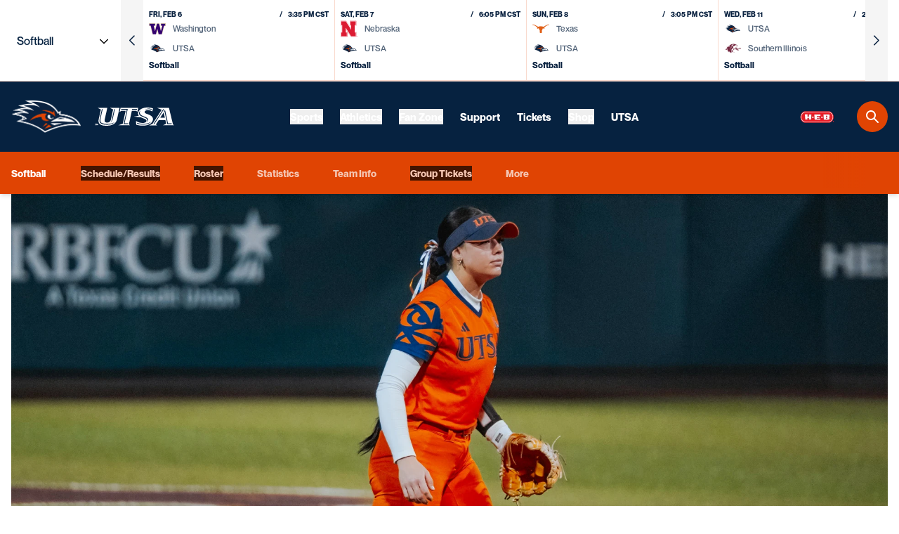

--- FILE ---
content_type: text/html;charset=utf-8
request_url: https://goutsa.com/news/2024/02/11/forney-goes-yard-as-runners-fall-to-bluejays-to-conclude-texas-state-tournament
body_size: 160052
content:
<!DOCTYPE html><html  lang="en-US" data-capo=""><head><meta charset="utf-8">
<meta name="viewport" content="width=device-width, initial-scale=1">
<title>Forney goes yard as ‘Runners fall to Bluejays to conclude Texas State Tournament - UTSA Athletics - Official Athletics Website</title>
<style>@charset "UTF-8";@import url("https://fonts.googleapis.com/css2?family=Esteban&family=Inter:wght@300;400;500;600;700&display=swap");
/*! tailwindcss v3.4.10 | MIT License | https://tailwindcss.com*/*,:after,:before{border:0 solid #e5e7eb;box-sizing:border-box}:after,:before{--tw-content:""}:host,html{line-height:1.5;-webkit-text-size-adjust:100%;font-family:NeueMontreal,sans-serif;font-feature-settings:normal;font-variation-settings:normal;-moz-tab-size:4;-o-tab-size:4;tab-size:4;-webkit-tap-highlight-color:transparent}body{line-height:inherit;margin:0}hr{border-top-width:1px;color:inherit;height:0}abbr:where([title]){-webkit-text-decoration:underline dotted;text-decoration:underline dotted}h1,h2,h3,h4,h5,h6{font-size:inherit;font-weight:inherit}a{color:inherit;text-decoration:inherit}b,strong{font-weight:bolder}code,kbd,pre,samp{font-family:ui-monospace,SFMono-Regular,Menlo,Monaco,Consolas,Liberation Mono,Courier New,monospace;font-feature-settings:normal;font-size:1em;font-variation-settings:normal}small{font-size:80%}sub,sup{font-size:75%;line-height:0;position:relative;vertical-align:baseline}sub{bottom:-.25em}sup{top:-.5em}table{border-collapse:collapse;border-color:inherit;text-indent:0}button,input,optgroup,select,textarea{color:inherit;font-family:inherit;font-feature-settings:inherit;font-size:100%;font-variation-settings:inherit;font-weight:inherit;letter-spacing:inherit;line-height:inherit;margin:0;padding:0}button,select{text-transform:none}button,input:where([type=button]),input:where([type=reset]),input:where([type=submit]){-webkit-appearance:button;background-color:transparent;background-image:none}:-moz-focusring{outline:auto}:-moz-ui-invalid{box-shadow:none}progress{vertical-align:baseline}::-webkit-inner-spin-button,::-webkit-outer-spin-button{height:auto}[type=search]{-webkit-appearance:textfield;outline-offset:-2px}::-webkit-search-decoration{-webkit-appearance:none}::-webkit-file-upload-button{-webkit-appearance:button;font:inherit}summary{display:list-item}blockquote,dd,dl,figure,h1,h2,h3,h4,h5,h6,hr,p,pre{margin:0}fieldset{margin:0}fieldset,legend{padding:0}menu,ol,ul{list-style:none;margin:0;padding:0}dialog{padding:0}textarea{resize:vertical}input::-moz-placeholder,textarea::-moz-placeholder{color:#9ca3af;opacity:1}input::placeholder,textarea::placeholder{color:#9ca3af;opacity:1}[role=button],button{cursor:pointer}:disabled{cursor:default}audio,canvas,embed,iframe,img,object,svg,video{display:block;vertical-align:middle}img,video{height:auto;max-width:100%}[hidden]{display:none}:root{--primary-color:6,34,64;--accent-color:224,68,3;--white-color:255,255,255;--light-color:236,238,240;--arrow-light:url("data:image/svg+xml;charset=utf-8,%3Csvg xmlns='http://www.w3.org/2000/svg' viewBox='0 0 16 16'%3E%3Cpath fill='%23fff' fill-rule='evenodd' d='M10.159 10.72a.75.75 0 1 0 1.06 1.06l3.25-3.25L15 8l-.53-.53-3.25-3.25a.75.75 0 0 0-1.061 1.06l1.97 1.97H1.75a.75.75 0 1 0 0 1.5h10.379z' clip-rule='evenodd'/%3E%3C/svg%3E");--arrow-accent:url("data:image/svg+xml;charset=utf-8,%3Csvg xmlns='http://www.w3.org/2000/svg' viewBox='0 0 16 16'%3E%3Cpath fill='%23E04403' fill-rule='evenodd' d='M10.159 10.72a.75.75 0 1 0 1.06 1.06l3.25-3.25L15 8l-.53-.53-3.25-3.25a.75.75 0 0 0-1.061 1.06l1.97 1.97H1.75a.75.75 0 1 0 0 1.5h10.379z' clip-rule='evenodd'/%3E%3C/svg%3E");--chevron:url("data:image/svg+xml;charset=utf-8,%3Csvg xmlns='http://www.w3.org/2000/svg' xml:space='preserve' viewBox='0 0 16 9'%3E%3Cpath d='M8 9c-.3 0-.5-.1-.7-.3l-7-7C-.1 1.3-.1.7.3.3s1-.4 1.4 0L8 6.6 14.3.3c.4-.4 1-.4 1.4 0s.4 1 0 1.4l-7 7c-.2.2-.4.3-.7.3'/%3E%3C/svg%3E");--chevron-light:url("data:image/svg+xml;charset=utf-8,%3Csvg xmlns='http://www.w3.org/2000/svg' xml:space='preserve' viewBox='0 0 16 9'%3E%3Cpath d='M8 9c-.3 0-.5-.1-.7-.3l-7-7C-.1 1.3-.1.7.3.3s1-.4 1.4 0L8 6.6 14.3.3c.4-.4 1-.4 1.4 0s.4 1 0 1.4l-7 7c-.2.2-.4.3-.7.3' style='fill:%23fff'/%3E%3C/svg%3E");--chevron-accent:url("data:image/svg+xml;charset=utf-8,%3Csvg xmlns='http://www.w3.org/2000/svg' xml:space='preserve' viewBox='0 0 16 9'%3E%3Cpath d='M8 9c-.3 0-.5-.1-.7-.3l-7-7C-.1 1.3-.1.7.3.3s1-.4 1.4 0L8 6.6 14.3.3c.4-.4 1-.4 1.4 0s.4 1 0 1.4l-7 7c-.2.2-.4.3-.7.3' style='fill:%23e04403'/%3E%3C/svg%3E");--offset-default:0px;--offset-mobile:2.5rem;--offset-tablet:3.5rem;--offset-desktop:5rem;--color-text-primary:var(--primary-color);--color-text-light:var(--white-color);--color-text-accent:var(--accent-color);--color-link-primary:var(--primary-color);--color-link-primary-hover:var(--accent-color);--color-link-light:var(--white-color);--color-link-light-hover:var(--accent-color);--color-link-accent:var(--accent-color);--color-link-accent-hover:var(--primary-color);--color-icon-primary:var(--primary-color);--color-icon-primary-hover:var(--accent-color);--color-icon-light:var(--white-color);--color-icon-light-hover:var(--accent-color);--color-icon-accent:var(--accent-color);--color-icon-accent-hover:var(--primary-color);--color-button-primary-text:var(--white-color);--color-button-primary-text-hover:var(--white-color);--color-button-light-text:var(--primary-color);--color-button-light-text-hover:var(--white-color);--color-button-accent-text:var(--white-color);--color-button-accent-text-hover:var(--white-color);--color-inside-button-accent-text:var(--white-color);--color-inside-button-accent-text-hover:var(--primary-color);--color-border-primary:var(--primary-color);--color-border-light:var(--white-color);--color-border-accent:var(--accent-color);--color-button-primary:var(--primary-color);--color-button-primary-hover:var(--accent-color);--color-button-light:var(--white-color);--color-button-light-hover:var(--accent-color);--color-button-accent:var(--accent-color);--color-button-accent-hover:var(--primary-color);--color-inside-button-accent:var(--accent-color);--color-inside-button-accent-hover:var(--white-color);--color-background-primary:var(--primary-color);--color-background-light:var(--white-color);--color-background-accent:var(--accent-color);--color-background-light-grey:var(--light-color);--bg-arrow-light:var(--arrow-light);--bg-arrow-accent:var(--arrow-accent);--bg-chevron-primary:var(--chevron);--bg-chevron-primary-hover:var(--chevron-accent);--bg-chevron-light:var(--chevron-light);--bg-chevron-light-hover:var(--chevron-accent);--bg-chevron-accent:var(--chevron-accent);--bg-chevron-accent-hover:var(--chevron-light);--content-block-margin-mobile:var(--offset-mobile);--content-block-margin-tablet:var(--offset-tablet);--content-block-margin-desktop:var(--offset-desktop);--content-block-padding-mobile:var(--offset-default);--content-block-padding-tablet:var(--offset-default);--content-block-padding-desktop:var(--offset-default);--color-checkbox-accent:var(--accent-color)}.theme-dark{--color-text-primary:var(--white-color);--color-text-light:var(--primary-color);--color-text-accent:var(--accent-color);--color-link-primary:var(--white-color);--color-link-primary-hover:var(--accent-color);--color-link-light:var(--white-color);--color-link-light-hover:var(--accent-color);--color-link-accent:var(--accent-color);--color-link-accent-hover:var(--white-color);--color-icon-primary:var(--white-color);--color-icon-primary-hover:var(--accent-color);--color-icon-light:var(--white-color);--color-icon-light-hover:var(--accent-color);--color-icon-accent:var(--white-color);--color-icon-accent-hover:var(--accent-color);--color-border-primary:var(--white-color);--color-border-light:var(--white-color);--color-border-accent:var(--white-color);--color-background-primary:var(--primary-color);--color-background-light:var(--primary-color);--color-background-accent:var(--primary-color);--color-background-light-grey:var(--primary-color);--color-button-primary-text:var(--white-color);--color-button-primary-text-hover:var(--primary-color);--color-button-light-text:var(--primary-color);--color-button-light-text-hover:var(--primary-color);--color-button-accent-text:var(--primary-color);--color-inside-button-accent-text:var(--white-color);--color-inside-button-accent-text-hover:var(--primary-color);--color-button-accent-text-hover:var(--white-color);--color-button-primary:var(--accent-color);--color-button-primary-hover:var(--white-color);--color-button-light:var(--white-color);--color-button-light-hover:var(--accent-color);--color-button-accent:var(--white-color);--color-button-accent-hover:var(--accent-color);--color-inside-button-accent:var(--accent-color);--color-inside-button-accent-hover:var(--white-color);--bg-arrow-light:var(--arrow-light);--bg-arrow-accent:var(--arrow-light);--bg-chevron-primary:var(--chevron-light);--bg-chevron-primary-hover:var(--chevron-accent);--bg-chevron-light:var(--chevron-light);--bg-chevron-light-hover:var(--chevron-accent);--bg-chevron-accent:var(--chevron-light);--bg-chevron-accent-hover:var(--chevron);--content-block-margin-mobile:var(--offset-default);--content-block-margin-tablet:var(--offset-default);--content-block-margin-desktop:var(--offset-default);--content-block-padding-mobile:var(--offset-mobile);--content-block-padding-tablet:var(--offset-tablet);--content-block-padding-desktop:var(--offset-tablet);--color-checkbox-accent:var(--white-color)}.theme-accent{--color-text-primary:var(--white-color);--color-text-light:var(--white-color);--color-text-accent:var(--white-color);--color-link-primary:var(--white-color);--color-link-primary-hover:var(--primary-color);--color-link-light:var(--white-color);--color-link-light-hover:var(--primary-color);--color-link-accent:var(--white-color);--color-link-accent-hover:var(--primary-color);--color-icon-primary:var(--white-color);--color-icon-primary-hover:var(--primary-color);--color-icon-light:var(--white-color);--color-icon-light-hover:var(--primary-color);--color-icon-accent:var(--white-color);--color-icon-accent-hover:var(--primary-color);--color-border-primary:var(--white-color);--color-border-light:var(--white-color);--color-border-accent:var(--white-color);--color-background-primary:var(--accent-color);--color-background-light:var(--accent-color);--color-background-accent:var(--accent-color);--color-background-light-grey:var(--accent-color);--color-button-primary-text:var(--white-color);--color-button-primary-text-hover:var(--primary-color);--color-button-light-text:var(--primary-color);--color-button-light-text-hover:var(--accent-color);--color-button-accent-text:var(--white-color);--color-button-accent-text-hover:var(--primary-color);--color-inside-button-accent-text:var(--primary-color);--color-inside-button-accent-text-hover:var(--accent-color);--color-button-primary:var(--primary-color);--color-button-primary-hover:var(--white-color);--color-button-light:var(--white-color);--color-button-light-hover:var(--primary-color);--color-button-accent:var(--primary-color);--color-button-accent-hover:var(--white-color);--color-inside-button-accent:var(--white-color);--color-inside-button-accent-hover:var(--light-color);--bg-arrow-light:var(--arrow-light);--bg-arrow-accent:var(--arrow-light);--bg-chevron-primary:var(--chevron-light);--bg-chevron-primary-hover:var(--chevron);--bg-chevron-light:var(--chevron-light);--bg-chevron-light-hover:var(--chevron);--bg-chevron-accent:var(--chevron-light);--bg-chevron-accent-hover:var(--chevron);--content-block-margin-mobile:var(--offset-default);--content-block-margin-tablet:var(--offset-default);--content-block-margin-desktop:var(--offset-default);--content-block-padding-mobile:var(--offset-mobile);--content-block-padding-tablet:var(--offset-tablet);--content-block-padding-desktop:var(--offset-tablet);--color-checkbox-accent:var(--white-color)}*,:after,:before{--tw-border-spacing-x:0;--tw-border-spacing-y:0;--tw-translate-x:0;--tw-translate-y:0;--tw-rotate:0;--tw-skew-x:0;--tw-skew-y:0;--tw-scale-x:1;--tw-scale-y:1;--tw-pan-x: ;--tw-pan-y: ;--tw-pinch-zoom: ;--tw-scroll-snap-strictness:proximity;--tw-gradient-from-position: ;--tw-gradient-via-position: ;--tw-gradient-to-position: ;--tw-ordinal: ;--tw-slashed-zero: ;--tw-numeric-figure: ;--tw-numeric-spacing: ;--tw-numeric-fraction: ;--tw-ring-inset: ;--tw-ring-offset-width:0px;--tw-ring-offset-color:#fff;--tw-ring-color:rgba(59,130,246,.5);--tw-ring-offset-shadow:0 0 #0000;--tw-ring-shadow:0 0 #0000;--tw-shadow:0 0 #0000;--tw-shadow-colored:0 0 #0000;--tw-blur: ;--tw-brightness: ;--tw-contrast: ;--tw-grayscale: ;--tw-hue-rotate: ;--tw-invert: ;--tw-saturate: ;--tw-sepia: ;--tw-drop-shadow: ;--tw-backdrop-blur: ;--tw-backdrop-brightness: ;--tw-backdrop-contrast: ;--tw-backdrop-grayscale: ;--tw-backdrop-hue-rotate: ;--tw-backdrop-invert: ;--tw-backdrop-opacity: ;--tw-backdrop-saturate: ;--tw-backdrop-sepia: ;--tw-contain-size: ;--tw-contain-layout: ;--tw-contain-paint: ;--tw-contain-style: }::backdrop{--tw-border-spacing-x:0;--tw-border-spacing-y:0;--tw-translate-x:0;--tw-translate-y:0;--tw-rotate:0;--tw-skew-x:0;--tw-skew-y:0;--tw-scale-x:1;--tw-scale-y:1;--tw-pan-x: ;--tw-pan-y: ;--tw-pinch-zoom: ;--tw-scroll-snap-strictness:proximity;--tw-gradient-from-position: ;--tw-gradient-via-position: ;--tw-gradient-to-position: ;--tw-ordinal: ;--tw-slashed-zero: ;--tw-numeric-figure: ;--tw-numeric-spacing: ;--tw-numeric-fraction: ;--tw-ring-inset: ;--tw-ring-offset-width:0px;--tw-ring-offset-color:#fff;--tw-ring-color:rgba(59,130,246,.5);--tw-ring-offset-shadow:0 0 #0000;--tw-ring-shadow:0 0 #0000;--tw-shadow:0 0 #0000;--tw-shadow-colored:0 0 #0000;--tw-blur: ;--tw-brightness: ;--tw-contrast: ;--tw-grayscale: ;--tw-hue-rotate: ;--tw-invert: ;--tw-saturate: ;--tw-sepia: ;--tw-drop-shadow: ;--tw-backdrop-blur: ;--tw-backdrop-brightness: ;--tw-backdrop-contrast: ;--tw-backdrop-grayscale: ;--tw-backdrop-hue-rotate: ;--tw-backdrop-invert: ;--tw-backdrop-opacity: ;--tw-backdrop-saturate: ;--tw-backdrop-sepia: ;--tw-contain-size: ;--tw-contain-layout: ;--tw-contain-paint: ;--tw-contain-style: }.container{width:100%}@media (min-width:576px){.container{max-width:576px}}@media (min-width:768px){.container{max-width:768px}}@media (min-width:1024px){.container{max-width:1024px}}@media (min-width:1280px){.container{max-width:1280px}}@media (min-width:1536px){.container{max-width:1536px}}@media (min-width:1681px){.container{max-width:1681px}}.sr-only{height:1px;margin:-1px;overflow:hidden;padding:0;position:absolute;width:1px;clip:rect(0,0,0,0);border-width:0;white-space:nowrap}.pointer-events-none{pointer-events:none}.pointer-events-auto{pointer-events:auto}.visible{visibility:visible}.invisible{visibility:hidden}.static{position:static}.fixed{position:fixed}.absolute{position:absolute}.relative{position:relative}.sticky{position:sticky}.inset-0{inset:0}.-bottom-\[70px\]{bottom:-70px}.-bottom-\[73px\]{bottom:-73px}.-left-\[99999\]{left:-99999}.-left-\[99999px\]{left:-99999px}.-left-\[9999\]{left:-9999}.-right-2{right:-.5rem}.-right-3{right:-.75rem}.-right-6{right:-1.5rem}.-top-9{top:-2.25rem}.-top-\[10px\]{top:-10px}.-top-px{top:-1px}.bottom-0{bottom:0}.bottom-1\/2{bottom:50%}.bottom-10{bottom:2.5rem}.bottom-2{bottom:.5rem}.bottom-3{bottom:.75rem}.bottom-4{bottom:1rem}.bottom-5{bottom:1.25rem}.bottom-6{bottom:1.5rem}.bottom-\[15px\]{bottom:15px}.bottom-\[30px\]{bottom:30px}.bottom-\[40px\]{bottom:40px}.bottom-\[unset\]{bottom:unset}.left-0{left:0}.left-0\.5{left:.125rem}.left-1\/2{left:50%}.left-10{left:2.5rem}.left-4{left:1rem}.left-5{left:1.25rem}.left-\[20px\]{left:20px}.left-auto{left:auto}.right-0{right:0}.right-1\/2{right:50%}.right-2{right:.5rem}.right-3{right:.75rem}.right-4{right:1rem}.right-5{right:1.25rem}.right-\[15px\]{right:15px}.right-\[16px\]{right:16px}.right-\[34px\]{right:34px}.right-\[55px\]{right:55px}.right-\[unset\]{right:unset}.top-0{top:0}.top-1{top:.25rem}.top-1\/2{top:50%}.top-12{top:3rem}.top-2{top:.5rem}.top-4{top:1rem}.top-5{top:1.25rem}.top-\[190px\]{top:190px}.top-\[360px\]{top:360px}.top-\[70px\]{top:70px}.top-\[75px\]{top:75px}.top-\[78px\]{top:78px}.top-\[7px\]{top:7px}.top-\[unset\]{top:unset}.top-auto{top:auto}.top-full{top:100%}.-z-\[1\]{z-index:-1}.-z-\[9999\]{z-index:-9999}.z-0{z-index:0}.z-10{z-index:10}.z-20{z-index:20}.z-50{z-index:50}.z-\[0\]{z-index:0}.z-\[10000\]{z-index:10000}.z-\[1000\]{z-index:1000}.z-\[1001\]{z-index:1001}.z-\[1002\]{z-index:1002}.z-\[100\]{z-index:100}.z-\[1010\]{z-index:1010}.z-\[1050\]{z-index:1050}.z-\[10\]{z-index:10}.z-\[1\]{z-index:1}.z-\[2\]{z-index:2}.z-\[3\]{z-index:3}.z-\[4\]{z-index:4}.z-\[50\]{z-index:50}.z-\[51\]{z-index:51}.z-\[5\]{z-index:5}.z-\[8\]{z-index:8}.z-\[99999\]{z-index:99999}.z-\[9999\]{z-index:9999}.z-\[9\]{z-index:9}.-order-1,.-order-\[1\]{order:-1}.order-1{order:1}.order-10{order:10}.order-2{order:2}.order-3{order:3}.order-6{order:6}.order-\[0\]{order:0}.order-\[100\]{order:100}.order-\[1\]{order:1}.-m-4{margin:-1rem}.m-0{margin:0}.m-auto{margin:auto}.-mx-1{margin-left:-.25rem;margin-right:-.25rem}.-mx-2{margin-left:-.5rem;margin-right:-.5rem}.-mx-2\.5{margin-left:-.625rem;margin-right:-.625rem}.-mx-4{margin-left:-1rem;margin-right:-1rem}.-mx-5{margin-left:-1.25rem;margin-right:-1.25rem}.-mx-\[20px\]{margin-left:-20px;margin-right:-20px}.mx-0{margin-left:0;margin-right:0}.mx-1{margin-left:.25rem;margin-right:.25rem}.mx-2{margin-left:.5rem;margin-right:.5rem}.mx-2\.5{margin-left:.625rem;margin-right:.625rem}.mx-3{margin-left:.75rem;margin-right:.75rem}.mx-4{margin-left:1rem;margin-right:1rem}.mx-5{margin-left:1.25rem;margin-right:1.25rem}.mx-8{margin-left:2rem;margin-right:2rem}.mx-\[10px\]{margin-left:10px;margin-right:10px}.mx-\[15px\]{margin-left:15px;margin-right:15px}.mx-\[20\%\]{margin-left:20%;margin-right:20%}.mx-\[5px\]{margin-left:5px;margin-right:5px}.mx-auto{margin-left:auto;margin-right:auto}.my-0{margin-bottom:0;margin-top:0}.my-0\.5{margin-bottom:.125rem;margin-top:.125rem}.my-1{margin-bottom:.25rem;margin-top:.25rem}.my-1\.5{margin-bottom:.375rem;margin-top:.375rem}.my-10{margin-bottom:2.5rem;margin-top:2.5rem}.my-16{margin-bottom:4rem;margin-top:4rem}.my-2{margin-bottom:.5rem;margin-top:.5rem}.my-20{margin-bottom:5rem;margin-top:5rem}.my-3{margin-bottom:.75rem;margin-top:.75rem}.my-4{margin-bottom:1rem;margin-top:1rem}.my-5{margin-bottom:1.25rem;margin-top:1.25rem}.my-6{margin-bottom:1.5rem;margin-top:1.5rem}.my-8{margin-bottom:2rem;margin-top:2rem}.my-\[20px\]{margin-bottom:20px;margin-top:20px}.my-auto{margin-bottom:auto;margin-top:auto}.my-content-block-mobile{margin-bottom:var(--content-block-margin-mobile);margin-top:var(--content-block-margin-mobile)}.-mb-4{margin-bottom:-1rem}.-mb-8{margin-bottom:-2rem}.-mb-px{margin-bottom:-1px}.-ml-1{margin-left:-.25rem}.-ml-1\.5{margin-left:-.375rem}.-ml-2{margin-left:-.5rem}.-ml-3{margin-left:-.75rem}.-ml-4{margin-left:-1rem}.-ml-8{margin-left:-2rem}.-ml-\[20px\]{margin-left:-20px}.-ml-\[60px\]{margin-left:-60px}.-ml-px{margin-left:-1px}.-mr-2\.5{margin-right:-.625rem}.-mr-\[5px\]{margin-right:-5px}.-mt-0{margin-top:0}.-mt-0\.5{margin-top:-.125rem}.-mt-1\.5{margin-top:-.375rem}.-mt-10{margin-top:-2.5rem}.-mt-2{margin-top:-.5rem}.-mt-4{margin-top:-1rem}.-mt-8{margin-top:-2rem}.-mt-px{margin-top:-1px}.mb-0{margin-bottom:0}.mb-1{margin-bottom:.25rem}.mb-1\.5{margin-bottom:.375rem}.mb-10{margin-bottom:2.5rem}.mb-2{margin-bottom:.5rem}.mb-2\.5{margin-bottom:.625rem}.mb-3{margin-bottom:.75rem}.mb-4{margin-bottom:1rem}.mb-5{margin-bottom:1.25rem}.mb-6{margin-bottom:1.5rem}.mb-8{margin-bottom:2rem}.mb-\[10px\]{margin-bottom:10px}.mb-\[12px\]{margin-bottom:12px}.mb-\[14px\]{margin-bottom:14px}.mb-\[15px\]{margin-bottom:15px}.mb-\[20px\]{margin-bottom:20px}.mb-\[22px\]{margin-bottom:22px}.mb-\[30px\]{margin-bottom:30px}.mb-\[40px\]{margin-bottom:40px}.mb-\[5px\]{margin-bottom:5px}.mb-\[6px\]{margin-bottom:6px}.mb-auto{margin-bottom:auto}.mb-content-block-mobile{margin-bottom:var(--content-block-margin-mobile)}.mb-px{margin-bottom:1px}.ml-0{margin-left:0}.ml-1{margin-left:.25rem}.ml-1\.5{margin-left:.375rem}.ml-2{margin-left:.5rem}.ml-24{margin-left:6rem}.ml-3{margin-left:.75rem}.ml-4{margin-left:1rem}.ml-6{margin-left:1.5rem}.ml-\[100px\]{margin-left:100px}.ml-\[10px\]{margin-left:10px}.ml-\[12px\]{margin-left:12px}.ml-\[7px\]{margin-left:7px}.ml-\[8px\]{margin-left:8px}.ml-auto{margin-left:auto}.mr-0{margin-right:0}.mr-1{margin-right:.25rem}.mr-1\.5{margin-right:.375rem}.mr-2{margin-right:.5rem}.mr-2\.5{margin-right:.625rem}.mr-3{margin-right:.75rem}.mr-4{margin-right:1rem}.mr-5{margin-right:1.25rem}.mr-6{margin-right:1.5rem}.mr-8{margin-right:2rem}.mr-\[10px\]{margin-right:10px}.mr-\[15px\]{margin-right:15px}.mr-\[20px\]{margin-right:20px}.mr-\[5px\]{margin-right:5px}.mr-auto{margin-right:auto}.mt-0{margin-top:0}.mt-1{margin-top:.25rem}.mt-1\.5{margin-top:.375rem}.mt-10{margin-top:2.5rem}.mt-2{margin-top:.5rem}.mt-2\.5{margin-top:.625rem}.mt-3{margin-top:.75rem}.mt-4{margin-top:1rem}.mt-5{margin-top:1.25rem}.mt-6{margin-top:1.5rem}.mt-7{margin-top:1.75rem}.mt-8{margin-top:2rem}.mt-\[10px\]{margin-top:10px}.mt-\[15px\]{margin-top:15px}.mt-\[200px\]{margin-top:200px}.mt-\[20px\]{margin-top:20px}.mt-\[30px\]{margin-top:30px}.mt-\[40px\]{margin-top:40px}.mt-\[41px\]{margin-top:41px}.mt-\[50px\]{margin-top:50px}.mt-\[75px\]{margin-top:75px}.mt-auto{margin-top:auto}.mt-content-block-mobile{margin-top:var(--content-block-margin-mobile)}.box-border{box-sizing:border-box}.box-content{box-sizing:content-box}.line-clamp-1{-webkit-line-clamp:1}.line-clamp-1,.line-clamp-2{display:-webkit-box;overflow:hidden;-webkit-box-orient:vertical}.line-clamp-2{-webkit-line-clamp:2}.line-clamp-3{-webkit-line-clamp:3}.line-clamp-3,.line-clamp-4{display:-webkit-box;overflow:hidden;-webkit-box-orient:vertical}.line-clamp-4{-webkit-line-clamp:4}.line-clamp-5{display:-webkit-box;overflow:hidden;-webkit-box-orient:vertical;-webkit-line-clamp:5}.block{display:block}.inline-block{display:inline-block}.inline{display:inline}.flex{display:flex}.inline-flex{display:inline-flex}.table{display:table}.table-cell{display:table-cell}.grid{display:grid}.hidden{display:none}.aspect-\[1\/1\]{aspect-ratio:1/1}.aspect-\[1\/2\]{aspect-ratio:1/2}.aspect-\[16\/9\]{aspect-ratio:16/9}.aspect-\[2\/1\]{aspect-ratio:2/1}.aspect-\[20\/7\]{aspect-ratio:20/7}.aspect-\[3\/2\]{aspect-ratio:3/2}.aspect-\[3\/4\]{aspect-ratio:3/4}.aspect-\[4\/3\]{aspect-ratio:4/3}.aspect-\[4\/5\]{aspect-ratio:4/5}.aspect-\[unset\]{aspect-ratio:unset}.h-0{height:0}.h-1{height:.25rem}.h-1\.5{height:.375rem}.h-1\/2{height:50%}.h-10{height:2.5rem}.h-11{height:2.75rem}.h-12{height:3rem}.h-14{height:3.5rem}.h-16{height:4rem}.h-2{height:.5rem}.h-2\.5{height:.625rem}.h-2\/3{height:66.666667%}.h-3\.5{height:.875rem}.h-3\/5{height:60%}.h-32{height:8rem}.h-4{height:1rem}.h-5{height:1.25rem}.h-6{height:1.5rem}.h-7{height:1.75rem}.h-8{height:2rem}.h-9{height:2.25rem}.h-\[1\.5rem\]{height:1.5rem}.h-\[100px\]{height:100px}.h-\[10px\]{height:10px}.h-\[120px\]{height:120px}.h-\[12px\]{height:12px}.h-\[14px\]{height:14px}.h-\[16px\]{height:16px}.h-\[18px\]{height:18px}.h-\[1px\]{height:1px}.h-\[200px\]{height:200px}.h-\[220px\]{height:220px}.h-\[22px\]{height:22px}.h-\[245px\]{height:245px}.h-\[24px\]{height:24px}.h-\[25px\]{height:25px}.h-\[270px\]{height:270px}.h-\[280px\]{height:280px}.h-\[28px\]{height:28px}.h-\[2px\]{height:2px}.h-\[30px\]{height:30px}.h-\[32px\]{height:32px}.h-\[34px\]{height:34px}.h-\[350px\]{height:350px}.h-\[35px\]{height:35px}.h-\[370px\]{height:370px}.h-\[375px\]{height:375px}.h-\[378px\]{height:378px}.h-\[38px\]{height:38px}.h-\[3px\]{height:3px}.h-\[40px\]{height:40px}.h-\[42px\]{height:42px}.h-\[50px\]{height:50px}.h-\[550px\]{height:550px}.h-\[5px\]{height:5px}.h-\[60px\]{height:60px}.h-\[61px\]{height:61px}.h-\[640px\]{height:640px}.h-\[64px\]{height:64px}.h-\[6px\]{height:6px}.h-\[70px\]{height:70px}.h-\[80px\]{height:80px}.h-\[84px\]{height:84px}.h-\[calc\(100\%\+2px\)\]{height:calc(100% + 2px)}.h-\[calc\(100\%-0\.5rem\)\]{height:calc(100% - .5rem)}.h-\[calc\(100dvh-78px\)\]{height:calc(100dvh - 78px)}.h-\[calc\(100vh-70px\)\],.h-\[calc\(100vh_-_70px\)\]{height:calc(100vh - 70px)}.h-auto{height:auto}.h-fit{height:-moz-fit-content;height:fit-content}.h-full{height:100%}.h-px{height:1px}.h-screen{height:100vh}.max-h-0{max-height:0}.max-h-10{max-height:2.5rem}.max-h-24{max-height:6rem}.max-h-5{max-height:1.25rem}.max-h-\[100px\]{max-height:100px}.max-h-\[160px\]{max-height:160px}.max-h-\[195px\]{max-height:195px}.max-h-\[2\.5rem\]{max-height:2.5rem}.max-h-\[200px\]{max-height:200px}.max-h-\[20px\]{max-height:20px}.max-h-\[24px\]{max-height:24px}.max-h-\[25px\]{max-height:25px}.max-h-\[27px\]{max-height:27px}.max-h-\[300px\]{max-height:300px}.max-h-\[338px\]{max-height:338px}.max-h-\[35px\]{max-height:35px}.max-h-\[36px\]{max-height:36px}.max-h-\[400px\]{max-height:400px}.max-h-\[40px\]{max-height:40px}.max-h-\[45px\]{max-height:45px}.max-h-\[46px\]{max-height:46px}.max-h-\[50px\]{max-height:50px}.max-h-\[54px\]{max-height:54px}.max-h-\[60px\]{max-height:60px}.max-h-\[70px\]{max-height:70px}.max-h-\[80\%\]{max-height:80%}.max-h-\[80px\]{max-height:80px}.max-h-\[90\%\]{max-height:90%}.max-h-\[90px\]{max-height:90px}.max-h-\[99999px\]{max-height:99999px}.max-h-\[calc\(100vh-5rem\)\]{max-height:calc(100vh - 5rem)}.max-h-\[v-bind\(height\)\]{max-height:v-bind(height)}.max-h-full{max-height:100%}.max-h-none{max-height:none}.min-h-0{min-height:0}.min-h-40{min-height:10rem}.min-h-\[115px\]{min-height:115px}.min-h-\[120px\]{min-height:120px}.min-h-\[130px\]{min-height:130px}.min-h-\[140px\]{min-height:140px}.min-h-\[150px\]{min-height:150px}.min-h-\[170px\]{min-height:170px}.min-h-\[1px\]{min-height:1px}.min-h-\[2\.5rem\]{min-height:2.5rem}.min-h-\[200px\]{min-height:200px}.min-h-\[20px\]{min-height:20px}.min-h-\[230px\]{min-height:230px}.min-h-\[240px\]{min-height:240px}.min-h-\[24px\]{min-height:24px}.min-h-\[250px\]{min-height:250px}.min-h-\[270px\]{min-height:270px}.min-h-\[300px\]{min-height:300px}.min-h-\[30px\]{min-height:30px}.min-h-\[320px\]{min-height:320px}.min-h-\[32px\]{min-height:32px}.min-h-\[330px\]{min-height:330px}.min-h-\[35px\]{min-height:35px}.min-h-\[370px\]{min-height:370px}.min-h-\[375px\]{min-height:375px}.min-h-\[400px\]{min-height:400px}.min-h-\[40px\]{min-height:40px}.min-h-\[410px\]{min-height:410px}.min-h-\[420px\]{min-height:420px}.min-h-\[440px\]{min-height:440px}.min-h-\[44px\]{min-height:44px}.min-h-\[450px\]{min-height:450px}.min-h-\[480px\]{min-height:480px}.min-h-\[48px\]{min-height:48px}.min-h-\[500px\]{min-height:500px}.min-h-\[560px\]{min-height:560px}.min-h-\[580px\]{min-height:580px}.min-h-\[600px\]{min-height:600px}.min-h-\[60px\]{min-height:60px}.min-h-\[640px\]{min-height:640px}.min-h-\[64px\]{min-height:64px}.min-h-\[700px\]{min-height:700px}.min-h-\[70px\]{min-height:70px}.min-h-\[78px\]{min-height:78px}.min-h-\[80px\]{min-height:80px}.min-h-\[90px\]{min-height:90px}.min-h-\[calc\(100vh-400px\)\]{min-height:calc(100vh - 400px)}.min-h-\[calc\(100vh-70px\)\],.min-h-\[calc\(100vh_-_70px\)\]{min-height:calc(100vh - 70px)}.min-h-full{min-height:100%}.w-0{width:0}.w-1\.5{width:.375rem}.w-1\/2{width:50%}.w-1\/3{width:33.333333%}.w-1\/4{width:25%}.w-10{width:2.5rem}.w-11{width:2.75rem}.w-12{width:3rem}.w-16{width:4rem}.w-2{width:.5rem}.w-2\.5{width:.625rem}.w-2\/3{width:66.666667%}.w-2\/5{width:40%}.w-20{width:5rem}.w-3{width:.75rem}.w-3\.5{width:.875rem}.w-3\/4{width:75%}.w-3\/5{width:60%}.w-32{width:8rem}.w-4{width:1rem}.w-4\/5{width:80%}.w-5{width:1.25rem}.w-6{width:1.5rem}.w-7{width:1.75rem}.w-8{width:2rem}.w-9{width:2.25rem}.w-\[1\.5rem\]{width:1.5rem}.w-\[10\%\]{width:10%}.w-\[100\%\]{width:100%}.w-\[100px\]{width:100px}.w-\[10px\]{width:10px}.w-\[12px\]{width:12px}.w-\[130px\]{width:130px}.w-\[150px\]{width:150px}.w-\[16px\]{width:16px}.w-\[18px\]{width:18px}.w-\[1px\]{width:1px}.w-\[200px\]{width:200px}.w-\[20px\]{width:20px}.w-\[220px\]{width:220px}.w-\[22px\]{width:22px}.w-\[24px\]{width:24px}.w-\[250px\]{width:250px}.w-\[25px\]{width:25px}.w-\[280px\]{width:280px}.w-\[28px\]{width:28px}.w-\[300px\]{width:300px}.w-\[30px\]{width:30px}.w-\[32px\]{width:32px}.w-\[40\%\]{width:40%}.w-\[40px\]{width:40px}.w-\[42px\]{width:42px}.w-\[45\%\]{width:45%}.w-\[48\%\]{width:48%}.w-\[50px\]{width:50px}.w-\[58px\]{width:58px}.w-\[5px\]{width:5px}.w-\[60px\]{width:60px}.w-\[65px\]{width:65px}.w-\[70px\]{width:70px}.w-\[75px\]{width:75px}.w-\[80px\]{width:80px}.w-\[84px\]{width:84px}.w-\[90\%\]{width:90%}.w-\[90px\]{width:90px}.w-\[calc\(100\%\+0\.5rem\)\]{width:calc(100% + .5rem)}.w-\[calc\(100\%\+0\.75rem\)\]{width:calc(100% + .75rem)}.w-\[calc\(100\%\+1\.5rem\)\]{width:calc(100% + 1.5rem)}.w-\[calc\(100\%\+1rem\)\]{width:calc(100% + 1rem)}.w-\[calc\(100\%\+2\.5rem\)\]{width:calc(100% + 2.5rem)}.w-\[calc\(100\%\+20px\)\]{width:calc(100% + 20px)}.w-\[calc\(100\%\+2px\)\]{width:calc(100% + 2px)}.w-\[calc\(100\%\+2rem\)\]{width:calc(100% + 2rem)}.w-\[calc\(100\%\+32px\)\]{width:calc(100% + 32px)}.w-\[calc\(100\%\+40px\)\]{width:calc(100% + 40px)}.w-\[calc\(100\%-2rem\)\]{width:calc(100% - 2rem)}.w-\[calc\(100\%\/7\)\]{width:14.28571%}.w-\[calc\(100\%\/8\)\]{width:12.5%}.w-\[calc\(100\%_\+_2\.5rem\)\]{width:calc(100% + 2.5rem)}.w-\[calc\(100\%_\+_40px\)\]{width:calc(100% + 40px)}.w-\[calc\(1005\+2rem\)\]{width:calc(1005 + 2rem)}.w-\[calc\(50\%-33px\)\]{width:calc(50% - 33px)}.w-\[v-bind\(percent\)\]{width:v-bind(percent)}.w-auto{width:auto}.w-fit{width:-moz-fit-content;width:fit-content}.w-full{width:100%}.min-w-0{min-width:0}.min-w-\[1\.5rem\]{min-width:1.5rem}.min-w-\[100px\]{min-width:100px}.min-w-\[110px\]{min-width:110px}.min-w-\[112px\]{min-width:112px}.min-w-\[120px\]{min-width:120px}.min-w-\[130px\]{min-width:130px}.min-w-\[140px\]{min-width:140px}.min-w-\[145px\]{min-width:145px}.min-w-\[150px\]{min-width:150px}.min-w-\[160px\]{min-width:160px}.min-w-\[2\.5rem\]{min-width:2.5rem}.min-w-\[200px\]{min-width:200px}.min-w-\[20px\]{min-width:20px}.min-w-\[240px\]{min-width:240px}.min-w-\[24px\]{min-width:24px}.min-w-\[25\%\]{min-width:25%}.min-w-\[260px\]{min-width:260px}.min-w-\[280px\]{min-width:280px}.min-w-\[300px\]{min-width:300px}.min-w-\[30px\]{min-width:30px}.min-w-\[320px\]{min-width:320px}.min-w-\[32px\]{min-width:32px}.min-w-\[35px\]{min-width:35px}.min-w-\[40px\]{min-width:40px}.min-w-\[55\%\]{min-width:55%}.min-w-\[60\%\]{min-width:60%}.min-w-\[60px\]{min-width:60px}.min-w-\[700px\]{min-width:700px}.min-w-\[70px\]{min-width:70px}.min-w-\[80px\]{min-width:80px}.min-w-fit{min-width:-moz-fit-content;min-width:fit-content}.min-w-full{min-width:100%}.min-w-max{min-width:-moz-max-content;min-width:max-content}.max-w-\[1000px\]{max-width:1000px}.max-w-\[100px\]{max-width:100px}.max-w-\[100vw\]{max-width:100vw}.max-w-\[1050px\]{max-width:1050px}.max-w-\[1200px\]{max-width:1200px}.max-w-\[120px\]{max-width:120px}.max-w-\[1570px\]{max-width:1570px}.max-w-\[160px\]{max-width:160px}.max-w-\[1620px\]{max-width:1620px}.max-w-\[170px\]{max-width:170px}.max-w-\[1790px\]{max-width:1790px}.max-w-\[1920px\]{max-width:1920px}.max-w-\[200px\]{max-width:200px}.max-w-\[24px\]{max-width:24px}.max-w-\[250px\]{max-width:250px}.max-w-\[30\%\]{max-width:30%}.max-w-\[300px\]{max-width:300px}.max-w-\[350px\]{max-width:350px}.max-w-\[40\%\]{max-width:40%}.max-w-\[440px\]{max-width:440px}.max-w-\[45px\]{max-width:45px}.max-w-\[50\%\]{max-width:50%}.max-w-\[500px\]{max-width:500px}.max-w-\[50px\]{max-width:50px}.max-w-\[56px\]{max-width:56px}.max-w-\[580px\]{max-width:580px}.max-w-\[60\%\]{max-width:60%}.max-w-\[600px\]{max-width:600px}.max-w-\[60px\]{max-width:60px}.max-w-\[65\%\]{max-width:65%}.max-w-\[674px\]{max-width:674px}.max-w-\[70\%\]{max-width:70%}.max-w-\[700px\]{max-width:700px}.max-w-\[70px\]{max-width:70px}.max-w-\[720px\]{max-width:720px}.max-w-\[80\%\]{max-width:80%}.max-w-\[800px\]{max-width:800px}.max-w-\[80px\]{max-width:80px}.max-w-\[90\%\]{max-width:90%}.max-w-\[900px\]{max-width:900px}.max-w-\[90px\]{max-width:90px}.max-w-\[calc\(100\%-114px\)\]{max-width:calc(100% - 114px)}.max-w-\[calc\(100\%-52px\)\]{max-width:calc(100% - 52px)}.max-w-\[v-bind\(maxImageWidth\)\]{max-width:v-bind(maxImageWidth)}.max-w-\[v-bind\(width\)\]{max-width:v-bind(width)}.max-w-full{max-width:100%}.max-w-min{max-width:-moz-min-content;max-width:min-content}.max-w-none{max-width:none}.max-w-screen-md{max-width:768px}.flex-1{flex:1 1 0%}.flex-\[0_0_56px\]{flex:0 0 56px}.flex-shrink-0,.shrink-0{flex-shrink:0}.flex-grow,.grow{flex-grow:1}.basis-0{flex-basis:0px}.border-separate{border-collapse:separate}.border-spacing-y-4{--tw-border-spacing-y:1rem;border-spacing:var(--tw-border-spacing-x) var(--tw-border-spacing-y)}.origin-\[50\%\]{transform-origin:50%}.origin-top{transform-origin:top}.-translate-x-1\/2{--tw-translate-x:-50%}.-translate-x-1\/2,.-translate-x-2{transform:translate(var(--tw-translate-x),var(--tw-translate-y)) rotate(var(--tw-rotate)) skewX(var(--tw-skew-x)) skewY(var(--tw-skew-y)) scaleX(var(--tw-scale-x)) scaleY(var(--tw-scale-y))}.-translate-x-2{--tw-translate-x:-0.5rem}.-translate-x-\[9999px\]{--tw-translate-x:-9999px}.-translate-x-\[9999px\],.-translate-y-1\/2{transform:translate(var(--tw-translate-x),var(--tw-translate-y)) rotate(var(--tw-rotate)) skewX(var(--tw-skew-x)) skewY(var(--tw-skew-y)) scaleX(var(--tw-scale-x)) scaleY(var(--tw-scale-y))}.-translate-y-1\/2{--tw-translate-y:-50%}.-translate-y-\[15px\]{--tw-translate-y:-15px}.-translate-y-\[15px\],.translate-x-0{transform:translate(var(--tw-translate-x),var(--tw-translate-y)) rotate(var(--tw-rotate)) skewX(var(--tw-skew-x)) skewY(var(--tw-skew-y)) scaleX(var(--tw-scale-x)) scaleY(var(--tw-scale-y))}.translate-x-0{--tw-translate-x:0px}.translate-x-1\/2{--tw-translate-x:50%}.translate-x-1\/2,.translate-x-2{transform:translate(var(--tw-translate-x),var(--tw-translate-y)) rotate(var(--tw-rotate)) skewX(var(--tw-skew-x)) skewY(var(--tw-skew-y)) scaleX(var(--tw-scale-x)) scaleY(var(--tw-scale-y))}.translate-x-2{--tw-translate-x:0.5rem}.translate-x-\[4px\]{--tw-translate-x:4px}.translate-x-\[4px\],.translate-y-0{transform:translate(var(--tw-translate-x),var(--tw-translate-y)) rotate(var(--tw-rotate)) skewX(var(--tw-skew-x)) skewY(var(--tw-skew-y)) scaleX(var(--tw-scale-x)) scaleY(var(--tw-scale-y))}.translate-y-0{--tw-translate-y:0px}.translate-y-1{--tw-translate-y:0.25rem}.translate-y-1,.translate-y-1\/2{transform:translate(var(--tw-translate-x),var(--tw-translate-y)) rotate(var(--tw-rotate)) skewX(var(--tw-skew-x)) skewY(var(--tw-skew-y)) scaleX(var(--tw-scale-x)) scaleY(var(--tw-scale-y))}.translate-y-1\/2{--tw-translate-y:50%}.translate-y-\[3px\]{--tw-translate-y:3px}.translate-y-\[3px\],.translate-y-full{transform:translate(var(--tw-translate-x),var(--tw-translate-y)) rotate(var(--tw-rotate)) skewX(var(--tw-skew-x)) skewY(var(--tw-skew-y)) scaleX(var(--tw-scale-x)) scaleY(var(--tw-scale-y))}.translate-y-full{--tw-translate-y:100%}.-rotate-90{--tw-rotate:-90deg}.-rotate-90,.rotate-0{transform:translate(var(--tw-translate-x),var(--tw-translate-y)) rotate(var(--tw-rotate)) skewX(var(--tw-skew-x)) skewY(var(--tw-skew-y)) scaleX(var(--tw-scale-x)) scaleY(var(--tw-scale-y))}.rotate-0{--tw-rotate:0deg}.rotate-\[v-bind\(rotateValue\)\]{--tw-rotate:v-bind(rotateValue)}.rotate-\[v-bind\(rotateValue\)\],.scale-100{transform:translate(var(--tw-translate-x),var(--tw-translate-y)) rotate(var(--tw-rotate)) skewX(var(--tw-skew-x)) skewY(var(--tw-skew-y)) scaleX(var(--tw-scale-x)) scaleY(var(--tw-scale-y))}.scale-100{--tw-scale-x:1;--tw-scale-y:1}.scale-110{--tw-scale-x:1.1;--tw-scale-y:1.1}.scale-110,.transform{transform:translate(var(--tw-translate-x),var(--tw-translate-y)) rotate(var(--tw-rotate)) skewX(var(--tw-skew-x)) skewY(var(--tw-skew-y)) scaleX(var(--tw-scale-x)) scaleY(var(--tw-scale-y))}.transform-none{transform:none}.animate-\[activeBulletColor_7s_linear\]{animation:activeBulletColor 7s linear}.animate-\[line_1s_linear\]{animation:line 1s linear}.animate-\[line_7s_linear\]{animation:line 7s linear}.animate-none{animation:none}@keyframes pulse{50%{opacity:.5}}.animate-pulse{animation:pulse 2s cubic-bezier(.4,0,.6,1) infinite}@keyframes spin{to{transform:rotate(1turn)}}.animate-spin{animation:spin 1s linear infinite}.cursor-pointer{cursor:pointer}.select-none{-webkit-user-select:none;-moz-user-select:none;user-select:none}.resize{resize:both}.scroll-pt-\[200px\]{scroll-padding-top:200px}.list-inside{list-style-position:inside}.list-decimal{list-style-type:decimal}.appearance-none{-webkit-appearance:none;-moz-appearance:none;appearance:none}.columns-\[unset\]{-moz-columns:unset;columns:unset}.flex-row{flex-direction:row}.flex-row-reverse{flex-direction:row-reverse}.flex-col{flex-direction:column}.flex-col-reverse{flex-direction:column-reverse}.flex-wrap{flex-wrap:wrap}.flex-nowrap{flex-wrap:nowrap}.content-center{align-content:center}.items-start{align-items:flex-start}.items-end{align-items:flex-end}.items-center{align-items:center}.items-baseline{align-items:baseline}.items-stretch{align-items:stretch}.justify-start{justify-content:flex-start}.justify-end{justify-content:flex-end}.justify-center{justify-content:center}.justify-between{justify-content:space-between}.gap-0{gap:0}.gap-0\.5{gap:.125rem}.gap-1{gap:.25rem}.gap-1\.5{gap:.375rem}.gap-10{gap:2.5rem}.gap-2{gap:.5rem}.gap-3{gap:.75rem}.gap-4{gap:1rem}.gap-5{gap:1.25rem}.gap-6{gap:1.5rem}.gap-8{gap:2rem}.gap-\[14px\]{gap:14px}.gap-\[15px\]{gap:15px}.gap-\[20px\]{gap:20px}.gap-\[24px\]{gap:24px}.gap-\[25px\]{gap:25px}.gap-\[30px\]{gap:30px}.gap-x-0{-moz-column-gap:0;column-gap:0}.gap-x-2{-moz-column-gap:.5rem;column-gap:.5rem}.gap-x-4{-moz-column-gap:1rem;column-gap:1rem}.gap-x-5{-moz-column-gap:1.25rem;column-gap:1.25rem}.gap-x-6{-moz-column-gap:1.5rem;column-gap:1.5rem}.gap-x-8{-moz-column-gap:2rem;column-gap:2rem}.gap-y-1\.5{row-gap:.375rem}.gap-y-10{row-gap:2.5rem}.gap-y-3{row-gap:.75rem}.gap-y-4{row-gap:1rem}.gap-y-5{row-gap:1.25rem}.gap-y-6{row-gap:1.5rem}.gap-y-8{row-gap:2rem}.gap-y-\[30px\]{row-gap:30px}.space-x-1\.5>:not([hidden])~:not([hidden]){--tw-space-x-reverse:0;margin-left:calc(.375rem*(1 - var(--tw-space-x-reverse)));margin-right:calc(.375rem*var(--tw-space-x-reverse))}.space-x-2>:not([hidden])~:not([hidden]){--tw-space-x-reverse:0;margin-left:calc(.5rem*(1 - var(--tw-space-x-reverse)));margin-right:calc(.5rem*var(--tw-space-x-reverse))}.self-start{align-self:flex-start}.self-center{align-self:center}.overflow-auto{overflow:auto}.overflow-hidden{overflow:hidden}.overflow-visible{overflow:visible}.overflow-x-auto{overflow-x:auto}.overflow-y-auto{overflow-y:auto}.overflow-x-hidden{overflow-x:hidden}.overflow-x-clip{overflow-x:clip}.overscroll-none{overscroll-behavior:none}.truncate{overflow:hidden;white-space:nowrap}.overflow-ellipsis,.text-ellipsis,.truncate{text-overflow:ellipsis}.whitespace-normal{white-space:normal}.whitespace-nowrap{white-space:nowrap}.text-nowrap{text-wrap:nowrap}.break-words{overflow-wrap:break-word}.break-all{word-break:break-all}.rounded{border-radius:.25rem}.rounded-10{border-radius:10px}.rounded-20{border-radius:20px}.rounded-5{border-radius:5px}.rounded-\[12px\]{border-radius:12px}.rounded-\[50px\]{border-radius:50px}.rounded-\[6px\]{border-radius:6px}.rounded-\[unset\]{border-radius:unset}.rounded-full{border-radius:9999px}.rounded-lg{border-radius:.5rem}.rounded-md{border-radius:.375rem}.rounded-none{border-radius:0}.rounded-sm{border-radius:.125rem}.rounded-xl{border-radius:.75rem}.rounded-t-5{border-top-left-radius:5px;border-top-right-radius:5px}.rounded-bl-full{border-bottom-left-radius:9999px}.rounded-bl-md{border-bottom-left-radius:.375rem}.rounded-br-full{border-bottom-right-radius:9999px}.rounded-br-md{border-bottom-right-radius:.375rem}.rounded-tl-md{border-top-left-radius:.375rem}.border{border-width:1px}.border-0{border-width:0}.border-2{border-width:2px}.border-\[10px\]{border-width:10px}.border-\[2px\]{border-width:2px}.border-\[3px\]{border-width:3px}.border-\[4px\]{border-width:4px}.border-\[50px\]{border-width:50px}.border-\[5px\]{border-width:5px}.border-x{border-left-width:1px;border-right-width:1px}.border-x-0{border-left-width:0;border-right-width:0}.border-y{border-top-width:1px}.border-b,.border-y{border-bottom-width:1px}.border-b-0{border-bottom-width:0}.border-b-\[2px\]{border-bottom-width:2px}.border-b-\[3px\]{border-bottom-width:3px}.border-b-\[6px\]{border-bottom-width:6px}.border-l{border-left-width:1px}.border-l-0{border-left-width:0}.border-l-\[10px\]{border-left-width:10px}.border-l-\[15px\]{border-left-width:15px}.border-l-\[5px\]{border-left-width:5px}.border-r{border-right-width:1px}.border-t{border-top-width:1px}.border-t-0{border-top-width:0}.border-t-2{border-top-width:2px}.border-t-\[0\]{border-top-width:0}.border-t-\[24px\]{border-top-width:24px}.border-t-\[2px\]{border-top-width:2px}.border-solid{border-style:solid}.border-dashed{border-style:dashed}.border-none{border-style:none}.border-\[\#952ECF\]{--tw-border-opacity:1;border-color:rgb(149 46 207/var(--tw-border-opacity))}.border-\[--tournament-bg-color\]{border-color:var(--tournament-bg-color)}.border-accent{--tw-border-opacity:1;border-color:rgb(224 68 3/var(--tw-border-opacity))}.border-accent-200{--tw-border-opacity:1;border-color:rgb(255 211 167/var(--tw-border-opacity))}.border-accent\/10{border-color:rgba(224,68,3,.1)}.border-black{--tw-border-opacity:1;border-color:rgb(0 0 0/var(--tw-border-opacity))}.border-black\/20{border-color:rgba(0,0,0,.2)}.border-black\/40{border-color:rgba(0,0,0,.4)}.border-black\/50{border-color:rgba(0,0,0,.5)}.border-dark{--tw-border-opacity:1;border-color:rgb(10 34 64/var(--tw-border-opacity))}.border-dark\/10{border-color:rgba(10,34,64,.1)}.border-dark\/20{border-color:rgba(10,34,64,.2)}.border-dark\/40{border-color:rgba(10,34,64,.4)}.border-dark\/70{border-color:rgba(10,34,64,.7)}.border-gray-100{--tw-border-opacity:1;border-color:rgb(243 244 246/var(--tw-border-opacity))}.border-gray-200{--tw-border-opacity:1;border-color:rgb(229 231 235/var(--tw-border-opacity))}.border-gray-300{--tw-border-opacity:1;border-color:rgb(209 213 219/var(--tw-border-opacity))}.border-gray-400{--tw-border-opacity:1;border-color:rgb(156 163 175/var(--tw-border-opacity))}.border-gray-600{--tw-border-opacity:1;border-color:rgb(75 85 99/var(--tw-border-opacity))}.border-light{--tw-border-opacity:1;border-color:rgb(245 245 245/var(--tw-border-opacity))}.border-light-300{--tw-border-opacity:1;border-color:rgb(209 209 209/var(--tw-border-opacity))}.border-orange-500{--tw-border-opacity:1;border-color:rgb(249 115 22/var(--tw-border-opacity))}.border-red-800{--tw-border-opacity:1;border-color:rgb(153 27 27/var(--tw-border-opacity))}.border-theme-accent{--tw-border-opacity:1;border-color:rgba(var(--color-border-accent),var(--tw-border-opacity))}.border-theme-light{--tw-border-opacity:1;border-color:rgba(var(--color-border-light),var(--tw-border-opacity))}.border-theme-primary{--tw-border-opacity:1;border-color:rgba(var(--color-border-primary),var(--tw-border-opacity))}.border-theme-primary\/20{border-color:rgba(var(--color-border-primary),.2)}.border-theme-primary\/30{border-color:rgba(var(--color-border-primary),.3)}.border-theme-primary\/40{border-color:rgba(var(--color-border-primary),.4)}.border-theme-primary\/80{border-color:rgba(var(--color-border-primary),.8)}.border-transparent{border-color:transparent}.border-white{--tw-border-opacity:1;border-color:rgb(255 255 255/var(--tw-border-opacity))}.border-white\/20{border-color:hsla(0,0%,100%,.2)}.border-white\/30{border-color:hsla(0,0%,100%,.3)}.border-white\/40{border-color:hsla(0,0%,100%,.4)}.border-white\/50{border-color:hsla(0,0%,100%,.5)}.border-b-base\/20{border-bottom-color:rgba(6,34,64,.2)}.border-b-dark\/20{border-bottom-color:rgba(10,34,64,.2)}.border-b-theme-primary\/20{border-bottom-color:rgba(var(--color-border-primary),.2)}.border-b-white{--tw-border-opacity:1;border-bottom-color:rgb(255 255 255/var(--tw-border-opacity))}.border-l-theme-accent{--tw-border-opacity:1;border-left-color:rgba(var(--color-border-accent),var(--tw-border-opacity))}.border-r-accent\/20{border-right-color:rgba(224,68,3,.2)}.border-r-light{--tw-border-opacity:1;border-right-color:rgb(245 245 245/var(--tw-border-opacity))}.border-r-theme-primary\/20{border-right-color:rgba(var(--color-border-primary),.2)}.border-t-accent{--tw-border-opacity:1;border-top-color:rgb(224 68 3/var(--tw-border-opacity))}.border-t-dark\/10{border-top-color:rgba(10,34,64,.1)}.border-t-theme-primary\/40{border-top-color:rgba(var(--color-border-primary),.4)}.bg-\[v-bind\(backgroundColor\)\]{background-color:v-bind(backgroundColor)}.bg-accent{--tw-bg-opacity:1;background-color:rgb(224 68 3/var(--tw-bg-opacity))}.bg-accent-100{--tw-bg-opacity:1;background-color:rgb(255 235 211/var(--tw-bg-opacity))}.bg-accent-800{--tw-bg-opacity:1;background-color:rgb(159 42 13/var(--tw-bg-opacity))}.bg-accent\/20{background-color:rgba(224,68,3,.2)}.bg-accent\/50{background-color:rgba(224,68,3,.5)}.bg-accent\/70{background-color:rgba(224,68,3,.7)}.bg-base{--tw-bg-opacity:1;background-color:rgb(6 34 64/var(--tw-bg-opacity))}.bg-base\/90{background-color:rgba(6,34,64,.9)}.bg-black{--tw-bg-opacity:1;background-color:rgb(0 0 0/var(--tw-bg-opacity))}.bg-black\/20{background-color:rgba(0,0,0,.2)}.bg-black\/60{background-color:rgba(0,0,0,.6)}.bg-black\/80{background-color:rgba(0,0,0,.8)}.bg-dark{--tw-bg-opacity:1;background-color:rgb(10 34 64/var(--tw-bg-opacity))}.bg-dark-200{--tw-bg-opacity:1;background-color:rgb(182 234 255/var(--tw-bg-opacity))}.bg-dark-50{--tw-bg-opacity:1;background-color:rgb(237 250 255/var(--tw-bg-opacity))}.bg-dark-800{--tw-bg-opacity:1;background-color:rgb(10 93 195/var(--tw-bg-opacity))}.bg-dark\/10{background-color:rgba(10,34,64,.1)}.bg-dark\/20{background-color:rgba(10,34,64,.2)}.bg-gray-100{--tw-bg-opacity:1;background-color:rgb(243 244 246/var(--tw-bg-opacity))}.bg-gray-200{--tw-bg-opacity:1;background-color:rgb(229 231 235/var(--tw-bg-opacity))}.bg-gray-300{--tw-bg-opacity:1;background-color:rgb(209 213 219/var(--tw-bg-opacity))}.bg-gray-400{--tw-bg-opacity:1;background-color:rgb(156 163 175/var(--tw-bg-opacity))}.bg-gray-50{--tw-bg-opacity:1;background-color:rgb(249 250 251/var(--tw-bg-opacity))}.bg-gray-800{--tw-bg-opacity:1;background-color:rgb(31 41 55/var(--tw-bg-opacity))}.bg-light{--tw-bg-opacity:1;background-color:rgb(245 245 245/var(--tw-bg-opacity))}.bg-light-200{--tw-bg-opacity:1;background-color:rgb(228 228 228/var(--tw-bg-opacity))}.bg-light\/20{background-color:hsla(0,0%,96%,.2)}.bg-light\/40{background-color:hsla(0,0%,96%,.4)}.bg-orange-100{--tw-bg-opacity:1;background-color:rgb(255 237 213/var(--tw-bg-opacity))}.bg-red-400{--tw-bg-opacity:1;background-color:rgb(248 113 113/var(--tw-bg-opacity))}.bg-theme-accent{--tw-bg-opacity:1;background-color:rgba(var(--color-background-accent),var(--tw-bg-opacity))}.bg-theme-button-accent{--tw-bg-opacity:1;background-color:rgba(var(--color-button-accent),var(--tw-bg-opacity))}.bg-theme-button-accent\/10{background-color:rgba(var(--color-button-accent),.1)}.bg-theme-button-accent\/20{background-color:rgba(var(--color-button-accent),.2)}.bg-theme-button-light{--tw-bg-opacity:1;background-color:rgba(var(--color-button-light),var(--tw-bg-opacity))}.bg-theme-button-primary{--tw-bg-opacity:1;background-color:rgba(var(--color-button-primary),var(--tw-bg-opacity))}.bg-theme-button-primary\/10{background-color:rgba(var(--color-button-primary),.1)}.bg-theme-button-primary\/20{background-color:rgba(var(--color-button-primary),.2)}.bg-theme-button-primary\/30{background-color:rgba(var(--color-button-primary),.3)}.bg-theme-inside-button-accent{--tw-bg-opacity:1;background-color:rgba(var(--color-inside-button-accent),var(--tw-bg-opacity))}.bg-theme-inside-button-accent-hover{--tw-bg-opacity:1;background-color:rgba(var(--color-inside-button-accent-hover),var(--tw-bg-opacity))}.bg-theme-light{--tw-bg-opacity:1;background-color:rgba(var(--color-background-light),var(--tw-bg-opacity))}.bg-theme-light-grey{--tw-bg-opacity:1;background-color:rgba(var(--color-background-light-grey),var(--tw-bg-opacity))}.bg-theme-primary{--tw-bg-opacity:1;background-color:rgba(var(--color-background-primary),var(--tw-bg-opacity))}.bg-theme-primary\/10{background-color:rgba(var(--color-background-primary),.1)}.bg-transparent{background-color:transparent}.bg-white{--tw-bg-opacity:1;background-color:rgb(255 255 255/var(--tw-bg-opacity))}.bg-white\/10{background-color:hsla(0,0%,100%,.1)}.bg-white\/20{background-color:hsla(0,0%,100%,.2)}.bg-white\/30{background-color:hsla(0,0%,100%,.3)}.bg-opacity-20{--tw-bg-opacity:0.2}.bg-chevron{background-image:var(--bg-chevron-primary)}.bg-chevron-light{background-image:var(--bg-chevron-light)}.bg-gradient-to-l{background-image:linear-gradient(to left,var(--tw-gradient-stops))}.bg-gradient-to-r{background-image:linear-gradient(to right,var(--tw-gradient-stops))}.bg-gradient-to-t{background-image:linear-gradient(to top,var(--tw-gradient-stops))}.bg-none{background-image:none}.from-accent{--tw-gradient-from:#e04403 var(--tw-gradient-from-position);--tw-gradient-to:rgba(224,68,3,0) var(--tw-gradient-to-position);--tw-gradient-stops:var(--tw-gradient-from),var(--tw-gradient-to)}.from-black{--tw-gradient-from:#000 var(--tw-gradient-from-position);--tw-gradient-to:transparent var(--tw-gradient-to-position);--tw-gradient-stops:var(--tw-gradient-from),var(--tw-gradient-to)}.from-black\/70{--tw-gradient-from:rgba(0,0,0,.7) var(--tw-gradient-from-position);--tw-gradient-to:transparent var(--tw-gradient-to-position);--tw-gradient-stops:var(--tw-gradient-from),var(--tw-gradient-to)}.from-theme-accent{--tw-gradient-from:rgb(var(--color-background-accent)) var(--tw-gradient-from-position);--tw-gradient-to:rgb(var(--color-background-accent)) var(--tw-gradient-to-position);--tw-gradient-stops:var(--tw-gradient-from),var(--tw-gradient-to)}.via-50\%{--tw-gradient-via-position:50%}.to-theme-accent{--tw-gradient-to:rgb(var(--color-background-accent)) var(--tw-gradient-to-position)}.to-transparent{--tw-gradient-to:transparent var(--tw-gradient-to-position)}.bg-\[length\:12px_12px\]{background-size:12px 12px}.bg-\[length\:12px_8px\]{background-size:12px 8px}.bg-\[length\:14px\]{background-size:14px}.bg-\[length\:14px_7px\]{background-size:14px 7px}.bg-\[length\:24px_12px\]{background-size:24px 12px}.bg-\[length\:50px_7px\]{background-size:50px 7px}.bg-cover{background-size:cover}.bg-scroll{background-attachment:scroll}.bg-clip-text{-webkit-background-clip:text;background-clip:text}.bg-\[calc\(100\%-0\.125rem\)_center\]{background-position:calc(100% - .125rem)}.bg-\[calc\(100\%-1em\)_center\]{background-position:calc(100% - 1em)}.bg-\[calc\(100\%_-_10px\)_center\]{background-position:calc(100% - 10px)}.bg-\[center_top\]{background-position:top}.bg-\[right_10px_center\]{background-position:right 10px center}.bg-center{background-position:50%}.bg-top{background-position:top}.bg-no-repeat{background-repeat:no-repeat}.fill-\[\#952ECF\]{fill:#952ecf}.fill-accent{fill:#e04403}.fill-base{fill:#062240}.fill-current{fill:currentColor}.fill-dark{fill:#0a2240}.fill-none{fill:none}.fill-white{fill:#fff}.fill-white\/70{fill:hsla(0,0%,100%,.7)}.stroke-accent{stroke:#e04403}.stroke-white{stroke:#fff}.stroke-\[5px\]{stroke-width:5px}.object-contain{-o-object-fit:contain;object-fit:contain}.object-cover{-o-object-fit:cover;object-fit:cover}.object-center{-o-object-position:center;object-position:center}.object-left{-o-object-position:left;object-position:left}.object-top{-o-object-position:top;object-position:top}.p-0{padding:0}.p-0\.5{padding:.125rem}.p-1{padding:.25rem}.p-1\.5{padding:.375rem}.p-2{padding:.5rem}.p-2\.5{padding:.625rem}.p-3{padding:.75rem}.p-4{padding:1rem}.p-5{padding:1.25rem}.p-6{padding:1.5rem}.p-\[10px\]{padding:10px}.p-\[15px\]{padding:15px}.p-\[16px\]{padding:16px}.p-\[20px\]{padding:20px}.p-\[24px\]{padding:24px}.p-px{padding:1px}.px-0{padding-left:0;padding-right:0}.px-1{padding-left:.25rem;padding-right:.25rem}.px-10{padding-left:2.5rem;padding-right:2.5rem}.px-12{padding-left:3rem;padding-right:3rem}.px-2{padding-left:.5rem;padding-right:.5rem}.px-2\.5{padding-left:.625rem;padding-right:.625rem}.px-20{padding-left:5rem;padding-right:5rem}.px-3{padding-left:.75rem;padding-right:.75rem}.px-4{padding-left:1rem;padding-right:1rem}.px-5{padding-left:1.25rem;padding-right:1.25rem}.px-6{padding-left:1.5rem;padding-right:1.5rem}.px-7{padding-left:1.75rem;padding-right:1.75rem}.px-8{padding-left:2rem;padding-right:2rem}.px-\[12px\]{padding-left:12px;padding-right:12px}.px-\[15px\]{padding-left:15px;padding-right:15px}.px-\[16px\]{padding-left:16px;padding-right:16px}.px-\[20px\]{padding-left:20px;padding-right:20px}.px-\[23px\]{padding-left:23px;padding-right:23px}.px-\[24px\]{padding-left:24px;padding-right:24px}.px-\[30px\]{padding-left:30px;padding-right:30px}.px-\[34px\]{padding-left:34px;padding-right:34px}.px-\[40px\]{padding-left:40px;padding-right:40px}.px-\[5px\]{padding-left:5px;padding-right:5px}.px-\[8px\]{padding-left:8px;padding-right:8px}.py-0{padding-bottom:0;padding-top:0}.py-1{padding-bottom:.25rem;padding-top:.25rem}.py-1\.5{padding-bottom:.375rem;padding-top:.375rem}.py-10{padding-bottom:2.5rem;padding-top:2.5rem}.py-11{padding-bottom:2.75rem;padding-top:2.75rem}.py-12{padding-bottom:3rem;padding-top:3rem}.py-16{padding-bottom:4rem;padding-top:4rem}.py-2{padding-bottom:.5rem;padding-top:.5rem}.py-2\.5{padding-bottom:.625rem;padding-top:.625rem}.py-20{padding-bottom:5rem;padding-top:5rem}.py-3{padding-bottom:.75rem;padding-top:.75rem}.py-4{padding-bottom:1rem;padding-top:1rem}.py-5{padding-bottom:1.25rem;padding-top:1.25rem}.py-6{padding-bottom:1.5rem;padding-top:1.5rem}.py-7{padding-bottom:1.75rem;padding-top:1.75rem}.py-8{padding-bottom:2rem;padding-top:2rem}.py-\[10px\]{padding-bottom:10px;padding-top:10px}.py-\[15px\]{padding-bottom:15px;padding-top:15px}.py-\[16px\]{padding-bottom:16px;padding-top:16px}.py-\[20px\]{padding-bottom:20px;padding-top:20px}.py-\[22px\]{padding-bottom:22px;padding-top:22px}.py-\[30px\]{padding-bottom:30px;padding-top:30px}.py-\[40px\]{padding-bottom:40px;padding-top:40px}.py-\[5px\]{padding-bottom:5px;padding-top:5px}.py-\[60px\]{padding-bottom:60px;padding-top:60px}.py-\[68px\]{padding-bottom:68px;padding-top:68px}.py-\[8px\]{padding-bottom:8px;padding-top:8px}.py-content-block-mobile{padding-bottom:var(--content-block-padding-mobile);padding-top:var(--content-block-padding-mobile)}.pb-0{padding-bottom:0}.pb-1{padding-bottom:.25rem}.pb-1\.5{padding-bottom:.375rem}.pb-10{padding-bottom:2.5rem}.pb-2{padding-bottom:.5rem}.pb-20{padding-bottom:5rem}.pb-3{padding-bottom:.75rem}.pb-4{padding-bottom:1rem}.pb-5{padding-bottom:1.25rem}.pb-6{padding-bottom:1.5rem}.pb-8{padding-bottom:2rem}.pb-\[100\%\]{padding-bottom:100%}.pb-\[100px\]{padding-bottom:100px}.pb-\[125\%\]{padding-bottom:125%}.pb-\[30px\]{padding-bottom:30px}.pb-\[40px\]{padding-bottom:40px}.pb-\[55px\]{padding-bottom:55px}.pb-\[57\%\]{padding-bottom:57%}.pb-\[58\%\]{padding-bottom:58%}.pb-\[60\%\]{padding-bottom:60%}.pb-\[70\%\]{padding-bottom:70%}.pb-\[80px\]{padding-bottom:80px}.pb-\[91\%\]{padding-bottom:91%}.pb-content-block-mobile{padding-bottom:var(--content-block-padding-mobile)}.pl-1\.5{padding-left:.375rem}.pl-2{padding-left:.5rem}.pl-3{padding-left:.75rem}.pl-4{padding-left:1rem}.pl-5{padding-left:1.25rem}.pl-6{padding-left:1.5rem}.pl-8{padding-left:2rem}.pr-0{padding-right:0}.pr-1\.5{padding-right:.375rem}.pr-10{padding-right:2.5rem}.pr-2{padding-right:.5rem}.pr-3{padding-right:.75rem}.pr-4{padding-right:1rem}.pr-6{padding-right:1.5rem}.pr-8{padding-right:2rem}.pr-\[30px\]{padding-right:30px}.pr-\[60px\]{padding-right:60px}.pt-1\.5{padding-top:.375rem}.pt-10{padding-top:2.5rem}.pt-12{padding-top:3rem}.pt-2{padding-top:.5rem}.pt-20{padding-top:5rem}.pt-3{padding-top:.75rem}.pt-4{padding-top:1rem}.pt-5{padding-top:1.25rem}.pt-6{padding-top:1.5rem}.pt-8{padding-top:2rem}.pt-\[15px\]{padding-top:15px}.pt-\[20px\]{padding-top:20px}.pt-\[40px\]{padding-top:40px}.pt-\[57\%\]{padding-top:57%}.pt-content-block-mobile{padding-top:var(--content-block-padding-mobile)}.text-left{text-align:left}.text-center{text-align:center}.text-right{text-align:right}.text-start{text-align:start}.text-end{text-align:end}.align-top{vertical-align:top}.align-sub{vertical-align:sub}.align-super{vertical-align:super}.font-\[\'monospace\'\]{font-family:"monospace"}.font-sans{font-family:NeueMontreal,sans-serif}.font-serif{font-family:Esteban,sans-serif}.font-story{font-family:TiemposHeadline,sans-serif}.text-2xl{font-size:1.5rem;line-height:2rem}.text-3xl{font-size:1.875rem;line-height:2.25rem}.text-4xl{font-size:2.25rem;line-height:2.5rem}.text-6xl{font-size:3.75rem;line-height:1}.text-\[0\],.text-\[0px\]{font-size:0}.text-\[100px\]{font-size:100px}.text-\[10px\]{font-size:10px}.text-\[11px\]{font-size:11px}.text-\[12px\]{font-size:12px}.text-\[13px\]{font-size:13px}.text-\[14px\]{font-size:14px}.text-\[15px\]{font-size:15px}.text-\[16px\]{font-size:16px}.text-\[17px\]{font-size:17px}.text-\[18px\]{font-size:18px}.text-\[20px\]{font-size:20px}.text-\[22px\]{font-size:22px}.text-\[24px\]{font-size:24px}.text-\[25px\]{font-size:25px}.text-\[26px\]{font-size:26px}.text-\[28px\]{font-size:28px}.text-\[30px\]{font-size:30px}.text-\[32px\]{font-size:32px}.text-\[34px\]{font-size:34px}.text-\[40px\]{font-size:40px}.text-\[50px\]{font-size:50px}.text-\[8px\]{font-size:8px}.text-\[9px\]{font-size:9px}.text-base{font-size:1rem;line-height:1.5rem}.text-lg{font-size:1.125rem;line-height:1.75rem}.text-sm{font-size:.875rem;line-height:1.25rem}.text-xl{font-size:1.25rem;line-height:1.75rem}.text-xs{font-size:.75rem;line-height:1rem}.font-\[700\],.font-bold{font-weight:700}.font-light{font-weight:300}.font-medium{font-weight:500}.font-normal{font-weight:400}.font-semibold{font-weight:600}.uppercase{text-transform:uppercase}.capitalize{text-transform:capitalize}.normal-case{text-transform:none}.italic{font-style:italic}.leading-4{line-height:1rem}.leading-5{line-height:1.25rem}.leading-\[0\.7\]{line-height:.7}.leading-\[0\.8\]{line-height:.8}.leading-\[0\.95\]{line-height:.95}.leading-\[1\.15\]{line-height:1.15}.leading-\[1\.1\]{line-height:1.1}.leading-\[1\.2\]{line-height:1.2}.leading-\[1\.3\]{line-height:1.3}.leading-\[1\.4\]{line-height:1.4}.leading-\[1\.5\]{line-height:1.5}.leading-\[1\.6\]{line-height:1.6}.leading-\[1\]{line-height:1}.leading-\[2\.5\]{line-height:2.5}.leading-none{line-height:1}.leading-tight{line-height:1.25}.-tracking-\[0\.02em\]{letter-spacing:-.02em}.-tracking-\[0\.32px\]{letter-spacing:-.32px}.tracking-\[0\.01em\]{letter-spacing:.01em}.tracking-\[0\.055em\]{letter-spacing:.055em}.tracking-\[0\.05em\]{letter-spacing:.05em}.tracking-\[0\.2em\]{letter-spacing:.2em}.text-\[\#952ECF\]{--tw-text-opacity:1;color:rgb(149 46 207/var(--tw-text-opacity))}.text-\[v-bind\(textColor\)\]{color:v-bind(textColor)}.text-accent{--tw-text-opacity:1;color:rgb(224 68 3/var(--tw-text-opacity))}.text-accent-200{--tw-text-opacity:1;color:rgb(255 211 167/var(--tw-text-opacity))}.text-base,.text-base-950{--tw-text-opacity:1;color:rgb(6 34 64/var(--tw-text-opacity))}.text-black{--tw-text-opacity:1;color:rgb(0 0 0/var(--tw-text-opacity))}.text-black\/70{color:rgba(0,0,0,.7)}.text-dark{--tw-text-opacity:1;color:rgb(10 34 64/var(--tw-text-opacity))}.text-dark-300{--tw-text-opacity:1;color:rgb(132 222 255/var(--tw-text-opacity))}.text-dark-500{--tw-text-opacity:1;color:rgb(33 172 255/var(--tw-text-opacity))}.text-dark\/50{color:rgba(10,34,64,.5)}.text-dark\/70{color:rgba(10,34,64,.7)}.text-gray-200{--tw-text-opacity:1;color:rgb(229 231 235/var(--tw-text-opacity))}.text-gray-400{--tw-text-opacity:1;color:rgb(156 163 175/var(--tw-text-opacity))}.text-gray-500{--tw-text-opacity:1;color:rgb(107 114 128/var(--tw-text-opacity))}.text-light{--tw-text-opacity:1;color:rgb(245 245 245/var(--tw-text-opacity))}.text-orange-700{--tw-text-opacity:1;color:rgb(194 65 12/var(--tw-text-opacity))}.text-red-400{--tw-text-opacity:1;color:rgb(248 113 113/var(--tw-text-opacity))}.text-red-500{--tw-text-opacity:1;color:rgb(239 68 68/var(--tw-text-opacity))}.text-red-900{--tw-text-opacity:1;color:rgb(127 29 29/var(--tw-text-opacity))}.text-theme-accent{--tw-text-opacity:1;color:rgba(var(--color-text-accent),var(--tw-text-opacity))}.text-theme-button-accent{--tw-text-opacity:1;color:rgba(var(--color-button-accent-text),var(--tw-text-opacity))}.text-theme-button-light{--tw-text-opacity:1;color:rgba(var(--color-button-light-text),var(--tw-text-opacity))}.text-theme-button-primary{--tw-text-opacity:1;color:rgba(var(--color-button-primary-text),var(--tw-text-opacity))}.text-theme-inside-button-accent{--tw-text-opacity:1;color:rgba(var(--color-inside-button-accent-text),var(--tw-text-opacity))}.text-theme-link-accent{--tw-text-opacity:1;color:rgba(var(--color-link-accent),var(--tw-text-opacity))}.text-theme-link-primary{--tw-text-opacity:1;color:rgba(var(--color-link-primary),var(--tw-text-opacity))}.text-theme-link-primary\/70{color:rgba(var(--color-link-primary),.7)}.text-theme-primary{--tw-text-opacity:1;color:rgba(var(--color-text-primary),var(--tw-text-opacity))}.text-theme-primary\/30{color:rgba(var(--color-text-primary),.3)}.text-theme-primary\/50{color:rgba(var(--color-text-primary),.5)}.text-theme-primary\/60{color:rgba(var(--color-text-primary),.6)}.text-theme-primary\/70{color:rgba(var(--color-text-primary),.7)}.text-theme-primary\/80{color:rgba(var(--color-text-primary),.8)}.text-white{--tw-text-opacity:1;color:rgb(255 255 255/var(--tw-text-opacity))}.text-white\/40{color:hsla(0,0%,100%,.4)}.text-white\/50{color:hsla(0,0%,100%,.5)}.text-white\/60{color:hsla(0,0%,100%,.6)}.text-white\/70{color:hsla(0,0%,100%,.7)}.text-white\/80{color:hsla(0,0%,100%,.8)}.underline{text-decoration-line:underline}.no-underline{text-decoration-line:none}.decoration-accent{text-decoration-color:#e04403}.decoration-0{text-decoration-thickness:0}.decoration-\[3px\]{text-decoration-thickness:3px}.underline-offset-\[4px\]{text-underline-offset:4px}.placeholder-black::-moz-placeholder{--tw-placeholder-opacity:1;color:rgb(0 0 0/var(--tw-placeholder-opacity))}.placeholder-black::placeholder{--tw-placeholder-opacity:1;color:rgb(0 0 0/var(--tw-placeholder-opacity))}.placeholder-dark\/50::-moz-placeholder{color:rgba(10,34,64,.5)}.placeholder-dark\/50::placeholder{color:rgba(10,34,64,.5)}.\!opacity-100{opacity:1!important}.opacity-0{opacity:0}.opacity-10{opacity:.1}.opacity-100{opacity:1}.opacity-20{opacity:.2}.opacity-30{opacity:.3}.opacity-40{opacity:.4}.opacity-50{opacity:.5}.opacity-60{opacity:.6}.opacity-70{opacity:.7}.opacity-80{opacity:.8}.opacity-\[0\.2\]{opacity:.2}.opacity-\[0\.3\]{opacity:.3}.opacity-\[1\]{opacity:1}.shadow{--tw-shadow:0 1px 3px 0 rgba(0,0,0,.1),0 1px 2px -1px rgba(0,0,0,.1);--tw-shadow-colored:0 1px 3px 0 var(--tw-shadow-color),0 1px 2px -1px var(--tw-shadow-color)}.shadow,.shadow-\[0_-15px_25px_-10px_rgba\(0\2c 0\2c 0\2c 0\.5\)\]{box-shadow:var(--tw-ring-offset-shadow,0 0 #0000),var(--tw-ring-shadow,0 0 #0000),var(--tw-shadow)}.shadow-\[0_-15px_25px_-10px_rgba\(0\2c 0\2c 0\2c 0\.5\)\]{--tw-shadow:0 -15px 25px -10px rgba(0,0,0,.5);--tw-shadow-colored:0 -15px 25px -10px var(--tw-shadow-color)}.shadow-\[0_0_1rem_1rem_rgba\(0\2c 0\2c 0\2c 0\.2\)\]{--tw-shadow:0 0 1rem 1rem rgba(0,0,0,.2);--tw-shadow-colored:0 0 1rem 1rem var(--tw-shadow-color);box-shadow:var(--tw-ring-offset-shadow,0 0 #0000),var(--tw-ring-shadow,0 0 #0000),var(--tw-shadow)}.shadow-\[0_0_6px_6px_rgba\(255\2c 255\2c 255\2c 1\)\]{--tw-shadow:0 0 6px 6px #fff;--tw-shadow-colored:0 0 6px 6px var(--tw-shadow-color);box-shadow:var(--tw-ring-offset-shadow,0 0 #0000),var(--tw-ring-shadow,0 0 #0000),var(--tw-shadow)}.shadow-\[0px_0px_15px_0px_rgba\(0\2c 0\2c 0\2c 0\.5\)\]{--tw-shadow:0px 0px 15px 0px rgba(0,0,0,.5);--tw-shadow-colored:0px 0px 15px 0px var(--tw-shadow-color);box-shadow:var(--tw-ring-offset-shadow,0 0 #0000),var(--tw-ring-shadow,0 0 #0000),var(--tw-shadow)}.shadow-\[0px_0px_20px_20px_rgba\(0\2c 0\2c 0\2c 0\.2\)\]{--tw-shadow:0px 0px 20px 20px rgba(0,0,0,.2);--tw-shadow-colored:0px 0px 20px 20px var(--tw-shadow-color);box-shadow:var(--tw-ring-offset-shadow,0 0 #0000),var(--tw-ring-shadow,0 0 #0000),var(--tw-shadow)}.shadow-\[0px_0px_5px_2px_rgba\(0\2c 0\2c 0\2c 0\.5\)\]{--tw-shadow:0px 0px 5px 2px rgba(0,0,0,.5);--tw-shadow-colored:0px 0px 5px 2px var(--tw-shadow-color);box-shadow:var(--tw-ring-offset-shadow,0 0 #0000),var(--tw-ring-shadow,0 0 #0000),var(--tw-shadow)}.shadow-\[4px_4px_4px_rgba\(0\2c 0\2c 0\2c 0\.1\)\]{--tw-shadow:4px 4px 4px rgba(0,0,0,.1);--tw-shadow-colored:4px 4px 4px var(--tw-shadow-color)}.shadow-\[4px_4px_4px_rgba\(0\2c 0\2c 0\2c 0\.1\)\],.shadow-lg{box-shadow:var(--tw-ring-offset-shadow,0 0 #0000),var(--tw-ring-shadow,0 0 #0000),var(--tw-shadow)}.shadow-lg{--tw-shadow:0 10px 15px -3px rgba(0,0,0,.1),0 4px 6px -4px rgba(0,0,0,.1);--tw-shadow-colored:0 10px 15px -3px var(--tw-shadow-color),0 4px 6px -4px var(--tw-shadow-color)}.shadow-md{--tw-shadow:0 4px 6px -1px rgba(0,0,0,.1),0 2px 4px -2px rgba(0,0,0,.1);--tw-shadow-colored:0 4px 6px -1px var(--tw-shadow-color),0 2px 4px -2px var(--tw-shadow-color)}.shadow-md,.shadow-none{box-shadow:var(--tw-ring-offset-shadow,0 0 #0000),var(--tw-ring-shadow,0 0 #0000),var(--tw-shadow)}.shadow-none{--tw-shadow:0 0 #0000;--tw-shadow-colored:0 0 #0000}.shadow-sm{--tw-shadow:0 1px 2px 0 rgba(0,0,0,.05);--tw-shadow-colored:0 1px 2px 0 var(--tw-shadow-color);box-shadow:var(--tw-ring-offset-shadow,0 0 #0000),var(--tw-ring-shadow,0 0 #0000),var(--tw-shadow)}.outline-none{outline:2px solid transparent;outline-offset:2px}.outline{outline-style:solid}.blur-\[25px\]{--tw-blur:blur(25px)}.blur-\[25px\],.invert{filter:var(--tw-blur) var(--tw-brightness) var(--tw-contrast) var(--tw-grayscale) var(--tw-hue-rotate) var(--tw-invert) var(--tw-saturate) var(--tw-sepia) var(--tw-drop-shadow)}.invert{--tw-invert:invert(100%)}.filter{filter:var(--tw-blur) var(--tw-brightness) var(--tw-contrast) var(--tw-grayscale) var(--tw-hue-rotate) var(--tw-invert) var(--tw-saturate) var(--tw-sepia) var(--tw-drop-shadow)}.transition-all{transition-duration:.15s;transition-property:all;transition-timing-function:cubic-bezier(.4,0,.2,1)}.transition-colors{transition-duration:.15s;transition-property:color,background-color,border-color,text-decoration-color,fill,stroke;transition-timing-function:cubic-bezier(.4,0,.2,1)}.transition-opacity{transition-duration:.15s;transition-property:opacity;transition-timing-function:cubic-bezier(.4,0,.2,1)}.transition-transform{transition-duration:.15s;transition-property:transform;transition-timing-function:cubic-bezier(.4,0,.2,1)}.duration-300{transition-duration:.3s}.duration-500{transition-duration:.5s}.ease-in{transition-timing-function:cubic-bezier(.4,0,1,1)}.ease-linear{transition-timing-function:linear}.content-\[\'\'\]{--tw-content:"";content:var(--tw-content)}@font-face{font-family:swiper-icons;font-style:normal;font-weight:400;src:url("data:application/font-woff;charset=utf-8;base64, [base64]//wADZ2x5ZgAAAywAAADMAAAD2MHtryVoZWFkAAABbAAAADAAAAA2E2+eoWhoZWEAAAGcAAAAHwAAACQC9gDzaG10eAAAAigAAAAZAAAArgJkABFsb2NhAAAC0AAAAFoAAABaFQAUGG1heHAAAAG8AAAAHwAAACAAcABAbmFtZQAAA/gAAAE5AAACXvFdBwlwb3N0AAAFNAAAAGIAAACE5s74hXjaY2BkYGAAYpf5Hu/j+W2+MnAzMYDAzaX6QjD6/4//Bxj5GA8AuRwMYGkAPywL13jaY2BkYGA88P8Agx4j+/8fQDYfA1AEBWgDAIB2BOoAeNpjYGRgYNBh4GdgYgABEMnIABJzYNADCQAACWgAsQB42mNgYfzCOIGBlYGB0YcxjYGBwR1Kf2WQZGhhYGBiYGVmgAFGBiQQkOaawtDAoMBQxXjg/wEGPcYDDA4wNUA2CCgwsAAAO4EL6gAAeNpj2M0gyAACqxgGNWBkZ2D4/wMA+xkDdgAAAHjaY2BgYGaAYBkGRgYQiAHyGMF8FgYHIM3DwMHABGQrMOgyWDLEM1T9/w8UBfEMgLzE////P/5//f/V/xv+r4eaAAeMbAxwIUYmIMHEgKYAYjUcsDAwsLKxc3BycfPw8jEQA/[base64]/uznmfPFBNODM2K7MTQ45YEAZqGP81AmGGcF3iPqOop0r1SPTaTbVkfUe4HXj97wYE+yNwWYxwWu4v1ugWHgo3S1XdZEVqWM7ET0cfnLGxWfkgR42o2PvWrDMBSFj/IHLaF0zKjRgdiVMwScNRAoWUoH78Y2icB/yIY09An6AH2Bdu/UB+yxopYshQiEvnvu0dURgDt8QeC8PDw7Fpji3fEA4z/PEJ6YOB5hKh4dj3EvXhxPqH/SKUY3rJ7srZ4FZnh1PMAtPhwP6fl2PMJMPDgeQ4rY8YT6Gzao0eAEA409DuggmTnFnOcSCiEiLMgxCiTI6Cq5DZUd3Qmp10vO0LaLTd2cjN4fOumlc7lUYbSQcZFkutRG7g6JKZKy0RmdLY680CDnEJ+UMkpFFe1RN7nxdVpXrC4aTtnaurOnYercZg2YVmLN/d/gczfEimrE/fs/bOuq29Zmn8tloORaXgZgGa78yO9/cnXm2BpaGvq25Dv9S4E9+5SIc9PqupJKhYFSSl47+Qcr1mYNAAAAeNptw0cKwkAAAMDZJA8Q7OUJvkLsPfZ6zFVERPy8qHh2YER+3i/BP83vIBLLySsoKimrqKqpa2hp6+jq6RsYGhmbmJqZSy0sraxtbO3sHRydnEMU4uR6yx7JJXveP7WrDycAAAAAAAH//wACeNpjYGRgYOABYhkgZgJCZgZNBkYGLQZtIJsFLMYAAAw3ALgAeNolizEKgDAQBCchRbC2sFER0YD6qVQiBCv/H9ezGI6Z5XBAw8CBK/m5iQQVauVbXLnOrMZv2oLdKFa8Pjuru2hJzGabmOSLzNMzvutpB3N42mNgZGBg4GKQYzBhYMxJLMlj4GBgAYow/P/PAJJhLM6sSoWKfWCAAwDAjgbRAAB42mNgYGBkAIIbCZo5IPrmUn0hGA0AO8EFTQAA")}:root{--swiper-theme-color:#007aff}:host{display:block;margin-left:auto;margin-right:auto;position:relative;z-index:1}.swiper{display:block;list-style:none;margin-left:auto;margin-right:auto;overflow:hidden;padding:0;position:relative;z-index:1}.swiper-vertical>.swiper-wrapper{flex-direction:column}.swiper-wrapper{box-sizing:content-box;display:flex;height:100%;position:relative;transition-property:transform;transition-timing-function:var(--swiper-wrapper-transition-timing-function,initial);width:100%;z-index:1}.swiper-android .swiper-slide,.swiper-ios .swiper-slide,.swiper-wrapper{transform:translateZ(0)}.swiper-horizontal{touch-action:pan-y}.swiper-vertical{touch-action:pan-x}.swiper-slide{display:block;flex-shrink:0;height:100%;position:relative;transition-property:transform;width:100%}.swiper-slide-invisible-blank{visibility:hidden}.swiper-autoheight,.swiper-autoheight .swiper-slide{height:auto}.swiper-autoheight .swiper-wrapper{align-items:flex-start;transition-property:transform,height}.swiper-backface-hidden .swiper-slide{backface-visibility:hidden;transform:translateZ(0)}.swiper-3d.swiper-css-mode .swiper-wrapper{perspective:1200px}.swiper-3d .swiper-wrapper{transform-style:preserve-3d}.swiper-3d{perspective:1200px}.swiper-3d .swiper-cube-shadow,.swiper-3d .swiper-slide{transform-style:preserve-3d}.swiper-css-mode>.swiper-wrapper{overflow:auto;scrollbar-width:none;-ms-overflow-style:none}.swiper-css-mode>.swiper-wrapper::-webkit-scrollbar{display:none}.swiper-css-mode>.swiper-wrapper>.swiper-slide{scroll-snap-align:start start}.swiper-css-mode.swiper-horizontal>.swiper-wrapper{scroll-snap-type:x mandatory}.swiper-css-mode.swiper-vertical>.swiper-wrapper{scroll-snap-type:y mandatory}.swiper-css-mode.swiper-free-mode>.swiper-wrapper{scroll-snap-type:none}.swiper-css-mode.swiper-free-mode>.swiper-wrapper>.swiper-slide{scroll-snap-align:none}.swiper-css-mode.swiper-centered>.swiper-wrapper:before{content:"";flex-shrink:0;order:9999}.swiper-css-mode.swiper-centered>.swiper-wrapper>.swiper-slide{scroll-snap-align:center center;scroll-snap-stop:always}.swiper-css-mode.swiper-centered.swiper-horizontal>.swiper-wrapper>.swiper-slide:first-child{margin-inline-start:var(--swiper-centered-offset-before)}.swiper-css-mode.swiper-centered.swiper-horizontal>.swiper-wrapper:before{height:100%;min-height:1px;width:var(--swiper-centered-offset-after)}.swiper-css-mode.swiper-centered.swiper-vertical>.swiper-wrapper>.swiper-slide:first-child{margin-block-start:var(--swiper-centered-offset-before)}.swiper-css-mode.swiper-centered.swiper-vertical>.swiper-wrapper:before{height:var(--swiper-centered-offset-after);min-width:1px;width:100%}.swiper-3d .swiper-slide-shadow,.swiper-3d .swiper-slide-shadow-bottom,.swiper-3d .swiper-slide-shadow-left,.swiper-3d .swiper-slide-shadow-right,.swiper-3d .swiper-slide-shadow-top{height:100%;left:0;pointer-events:none;position:absolute;top:0;width:100%;z-index:10}.swiper-3d .swiper-slide-shadow{background:rgba(0,0,0,.15)}.swiper-3d .swiper-slide-shadow-left{background-image:linear-gradient(270deg,rgba(0,0,0,.5),transparent)}.swiper-3d .swiper-slide-shadow-right{background-image:linear-gradient(90deg,rgba(0,0,0,.5),transparent)}.swiper-3d .swiper-slide-shadow-top{background-image:linear-gradient(0deg,rgba(0,0,0,.5),transparent)}.swiper-3d .swiper-slide-shadow-bottom{background-image:linear-gradient(180deg,rgba(0,0,0,.5),transparent)}.swiper-lazy-preloader{border:4px solid var(--swiper-preloader-color,var(--swiper-theme-color));border-radius:50%;border-top:4px solid transparent;box-sizing:border-box;height:42px;left:50%;margin-left:-21px;margin-top:-21px;position:absolute;top:50%;transform-origin:50%;width:42px;z-index:10}.swiper-watch-progress .swiper-slide-visible .swiper-lazy-preloader,.swiper:not(.swiper-watch-progress) .swiper-lazy-preloader{animation:swiper-preloader-spin 1s linear infinite}.swiper-lazy-preloader-white{--swiper-preloader-color:#fff}.swiper-lazy-preloader-black{--swiper-preloader-color:#000}@keyframes swiper-preloader-spin{0%{transform:rotate(0deg)}to{transform:rotate(1turn)}}.swiper .swiper-notification{left:0;opacity:0;pointer-events:none;position:absolute;top:0;z-index:-1000}:root{--swiper-navigation-size:44px}.swiper-button-next,.swiper-button-prev{align-items:center;color:var(--swiper-navigation-color,var(--swiper-theme-color));cursor:pointer;display:flex;height:var(--swiper-navigation-size);justify-content:center;margin-top:calc(0px - var(--swiper-navigation-size)/2);position:absolute;top:var(--swiper-navigation-top-offset,50%);width:calc(var(--swiper-navigation-size)/44*27);z-index:10}.swiper-button-next.swiper-button-disabled,.swiper-button-prev.swiper-button-disabled{cursor:auto;opacity:.35;pointer-events:none}.swiper-button-next.swiper-button-hidden,.swiper-button-prev.swiper-button-hidden{cursor:auto;opacity:0;pointer-events:none}.swiper-navigation-disabled .swiper-button-next,.swiper-navigation-disabled .swiper-button-prev{display:none!important}.swiper-button-next svg,.swiper-button-prev svg{height:100%;-o-object-fit:contain;object-fit:contain;transform-origin:center;width:100%}.swiper-rtl .swiper-button-next svg,.swiper-rtl .swiper-button-prev svg{transform:rotate(180deg)}.swiper-button-prev,.swiper-rtl .swiper-button-next{left:var(--swiper-navigation-sides-offset,10px);right:auto}.swiper-button-lock{display:none}.swiper-button-next:after,.swiper-button-prev:after{font-family:swiper-icons;font-size:var(--swiper-navigation-size);font-variant:normal;letter-spacing:0;line-height:1;text-transform:none!important}.swiper-button-prev:after,.swiper-rtl .swiper-button-next:after{content:"prev"}.swiper-button-next,.swiper-rtl .swiper-button-prev{left:auto;right:var(--swiper-navigation-sides-offset,10px)}.swiper-button-next:after,.swiper-rtl .swiper-button-prev:after{content:"next"}.swiper-pagination{position:absolute;text-align:center;transform:translateZ(0);transition:opacity .3s;z-index:10}.swiper-pagination.swiper-pagination-hidden{opacity:0}.swiper-pagination-disabled>.swiper-pagination,.swiper-pagination.swiper-pagination-disabled{display:none!important}.swiper-horizontal>.swiper-pagination-bullets,.swiper-pagination-bullets.swiper-pagination-horizontal,.swiper-pagination-custom,.swiper-pagination-fraction{bottom:var(--swiper-pagination-bottom,8px);left:0;top:var(--swiper-pagination-top,auto);width:100%}.swiper-pagination-bullets-dynamic{font-size:0;overflow:hidden}.swiper-pagination-bullets-dynamic .swiper-pagination-bullet{position:relative;transform:scale(.33)}.swiper-pagination-bullets-dynamic .swiper-pagination-bullet-active,.swiper-pagination-bullets-dynamic .swiper-pagination-bullet-active-main{transform:scale(1)}.swiper-pagination-bullets-dynamic .swiper-pagination-bullet-active-prev{transform:scale(.66)}.swiper-pagination-bullets-dynamic .swiper-pagination-bullet-active-prev-prev{transform:scale(.33)}.swiper-pagination-bullets-dynamic .swiper-pagination-bullet-active-next{transform:scale(.66)}.swiper-pagination-bullets-dynamic .swiper-pagination-bullet-active-next-next{transform:scale(.33)}.swiper-pagination-bullet{background:var(--swiper-pagination-bullet-inactive-color,#000);border-radius:var(--swiper-pagination-bullet-border-radius,50%);display:inline-block;height:var(--swiper-pagination-bullet-height,var(--swiper-pagination-bullet-size,8px));opacity:var(--swiper-pagination-bullet-inactive-opacity,.2);width:var(--swiper-pagination-bullet-width,var(--swiper-pagination-bullet-size,8px))}button.swiper-pagination-bullet{-webkit-appearance:none;-moz-appearance:none;appearance:none;border:none;box-shadow:none;margin:0;padding:0}.swiper-pagination-clickable .swiper-pagination-bullet{cursor:pointer}.swiper-pagination-bullet:only-child{display:none!important}.swiper-pagination-bullet-active{background:var(--swiper-pagination-color,var(--swiper-theme-color));opacity:var(--swiper-pagination-bullet-opacity,1)}.swiper-pagination-vertical.swiper-pagination-bullets,.swiper-vertical>.swiper-pagination-bullets{left:var(--swiper-pagination-left,auto);right:var(--swiper-pagination-right,8px);top:50%;transform:translate3d(0,-50%,0)}.swiper-pagination-vertical.swiper-pagination-bullets .swiper-pagination-bullet,.swiper-vertical>.swiper-pagination-bullets .swiper-pagination-bullet{display:block;margin:var(--swiper-pagination-bullet-vertical-gap,6px) 0}.swiper-pagination-vertical.swiper-pagination-bullets.swiper-pagination-bullets-dynamic,.swiper-vertical>.swiper-pagination-bullets.swiper-pagination-bullets-dynamic{top:50%;transform:translateY(-50%);width:8px}.swiper-pagination-vertical.swiper-pagination-bullets.swiper-pagination-bullets-dynamic .swiper-pagination-bullet,.swiper-vertical>.swiper-pagination-bullets.swiper-pagination-bullets-dynamic .swiper-pagination-bullet{display:inline-block;transition:transform .2s,top .2s}.swiper-horizontal>.swiper-pagination-bullets .swiper-pagination-bullet,.swiper-pagination-horizontal.swiper-pagination-bullets .swiper-pagination-bullet{margin:0 var(--swiper-pagination-bullet-horizontal-gap,4px)}.swiper-horizontal>.swiper-pagination-bullets.swiper-pagination-bullets-dynamic,.swiper-pagination-horizontal.swiper-pagination-bullets.swiper-pagination-bullets-dynamic{left:50%;transform:translateX(-50%);white-space:nowrap}.swiper-horizontal>.swiper-pagination-bullets.swiper-pagination-bullets-dynamic .swiper-pagination-bullet,.swiper-pagination-horizontal.swiper-pagination-bullets.swiper-pagination-bullets-dynamic .swiper-pagination-bullet{transition:transform .2s,left .2s}.swiper-horizontal.swiper-rtl>.swiper-pagination-bullets-dynamic .swiper-pagination-bullet{transition:transform .2s,right .2s}.swiper-pagination-fraction{color:var(--swiper-pagination-fraction-color,inherit)}.swiper-pagination-progressbar{background:var(--swiper-pagination-progressbar-bg-color,rgba(0,0,0,.25));position:absolute}.swiper-pagination-progressbar .swiper-pagination-progressbar-fill{background:var(--swiper-pagination-color,var(--swiper-theme-color));height:100%;left:0;position:absolute;top:0;transform:scale(0);transform-origin:left top;width:100%}.swiper-rtl .swiper-pagination-progressbar .swiper-pagination-progressbar-fill{transform-origin:right top}.swiper-horizontal>.swiper-pagination-progressbar,.swiper-pagination-progressbar.swiper-pagination-horizontal,.swiper-pagination-progressbar.swiper-pagination-vertical.swiper-pagination-progressbar-opposite,.swiper-vertical>.swiper-pagination-progressbar.swiper-pagination-progressbar-opposite{height:var(--swiper-pagination-progressbar-size,4px);left:0;top:0;width:100%}.swiper-horizontal>.swiper-pagination-progressbar.swiper-pagination-progressbar-opposite,.swiper-pagination-progressbar.swiper-pagination-horizontal.swiper-pagination-progressbar-opposite,.swiper-pagination-progressbar.swiper-pagination-vertical,.swiper-vertical>.swiper-pagination-progressbar{height:100%;left:0;top:0;width:var(--swiper-pagination-progressbar-size,4px)}.swiper-pagination-lock{display:none}.swiper-grid>.swiper-wrapper{flex-wrap:wrap}.swiper-grid-column>.swiper-wrapper{flex-direction:column;flex-wrap:wrap}@font-face{font-display:swap;font-family:NeueMontreal;font-weight:300;src:local("NeueMontreal"),url(/_nuxt/NeueMontreal-Light.XR31-WWm.woff2?v=1.101) format("woff2"),url(/_nuxt/NeueMontreal-Light.DHzcRF8C.woff?v=1.101) format("woff")}@font-face{font-display:swap;font-family:NeueMontreal;font-weight:400;src:local("NeueMontreal"),url(/_nuxt/NeueMontreal-Regular.CyzFGcr7.woff2?v=1.101) format("woff2"),url(/_nuxt/NeueMontreal-Regular.Ci2oRGh_.woff?v=1.101) format("woff")}@font-face{font-display:swap;font-family:NeueMontreal;font-weight:500;src:local("NeueMontreal"),url(/_nuxt/NeueMontreal-Medium.CNeds-iO.woff2?v=1.101) format("woff2"),url(/_nuxt/NeueMontreal-Medium.BWfDwLJP.woff?v=1.101) format("woff")}@font-face{font-display:swap;font-family:NeueMontreal;font-weight:700;src:local("NeueMontreal"),url(/_nuxt/NeueMontreal-Bold.wwnlfd2D.woff2?v=1.101) format("woff2"),url(/_nuxt/NeueMontreal-Bold.YG2WU2KL.woff?v=1.101) format("woff")}@font-face{font-display:swap;font-family:TiemposHeadline;font-weight:300;src:local("TiemposHeadline"),url(/_nuxt/TiemposHeadline-Light.C1zTb4BW.woff2?v=1.101) format("woff2"),url(/_nuxt/TiemposHeadline-Light.Drkqsxdp.woff?v=1.101) format("woff")}@font-face{font-display:swap;font-family:TiemposHeadline;font-weight:400;src:local("TiemposHeadline"),url(/_nuxt/TiemposHeadline-Regular.aZ7DXk5P.woff2?v=1.101) format("woff2"),url(/_nuxt/TiemposHeadline-Regular.T0tjC1ZY.woff?v=1.101) format("woff")}@font-face{font-display:swap;font-family:TiemposHeadline;font-weight:500;src:local("TiemposHeadline"),url(/_nuxt/TiemposHeadline-Medium.C6ZrXT8E.woff2?v=1.101) format("woff2"),url(/_nuxt/TiemposHeadline-Medium.Mb7v2Kuv.woff?v=1.101) format("woff")}@font-face{font-display:swap;font-family:TiemposHeadline;font-weight:600;src:local("TiemposHeadline"),url(/_nuxt/TiemposHeadline-Semibold.BHMg-qmU.woff2?v=1.101) format("woff2"),url(/_nuxt/TiemposHeadline-Semibold.CKd_kVDc.woff?v=1.101) format("woff")}@font-face{font-display:swap;font-family:TiemposHeadline;font-weight:700;src:local("TiemposHeadline"),url(/_nuxt/TiemposHeadline-Bold.kPQ2h1_f.woff2?v=1.101) format("woff2"),url(/_nuxt/TiemposHeadline-Bold.Csar_C9R.woff?v=1.101) format("woff")}@font-face{font-display:swap;font-family:TiemposHeadline;font-weight:900;src:local("TiemposHeadline"),url(/_nuxt/TiemposHeadline-Black.Bpsx_FqZ.woff2?v=1.101) format("woff2"),url(/_nuxt/TiemposHeadline-Black.KLnNr3RO.woff?v=1.101) format("woff")}body,html{max-width:100vw;overflow-x:clip;--tw-bg-opacity:1;background-color:rgb(255 255 255/var(--tw-bg-opacity));font-family:NeueMontreal,sans-serif;font-size:14px;font-weight:500;line-height:1.4;--tw-text-opacity:1;color:rgb(6 34 64/var(--tw-text-opacity))}@media (min-width:1280px){body,html{font-size:16px}}.main-layout--is-mobile-app .header-sticky-wrapper,.main-layout--is-mobile-app .related-articles,.main-layout--is-mobile-app .schedule-ticker,.main-layout--is-mobile-app .single-sport-menu,.main-layout--is-mobile-app footer,.main-layout--is-mobile-app header{display:none!important}.goutsa .container{margin-left:auto;margin-right:auto;max-width:100%;padding-left:1rem;padding-right:1rem;width:100%}@media (min-width:768px){.goutsa .container{max-width:720px}}@media (min-width:1024px){.goutsa .container{max-width:970px}}@media (min-width:1280px){.goutsa .container{max-width:1100px}}@media (min-width:1536px){.goutsa .container{max-width:1352px}}.goutsa .container--fluid,.goutsa .container-fluid{margin-left:auto;margin-right:auto;max-width:1790px;padding-left:1rem;padding-right:1rem;width:100%}.goutsa .container--large{max-width:1790px}.goutsa .container--small{max-width:800px}.goutsa .header{height:80px;left:0;position:relative;top:0;width:100%;z-index:1002;--tw-bg-opacity:1;background-color:rgb(6 34 64/var(--tw-bg-opacity))}@media (min-width:768px){.goutsa .header{height:100px}}@media print{.goutsa .header{display:none}}.goutsa .header__container{align-items:center;display:flex;height:100%;position:static}.goutsa .header__container .sr-only{--tw-text-opacity:1;color:rgb(255 255 255/var(--tw-text-opacity))}.goutsa .header__calendar-button-wrapper{margin-left:.375rem}@media (min-width:1024px){.goutsa .header__calendar-button-wrapper{display:none}}.goutsa .header__logo{margin-right:.625rem}@media (min-width:768px){.goutsa .header__logo{margin-right:3rem}}.goutsa .header__logo:first-child:last-child{margin-right:0}.goutsa .header__logo a{align-items:center;display:flex;text-decoration-thickness:0}.goutsa .header__logo img{display:block;height:auto;max-height:46px;max-width:60px;width:auto}.goutsa .header__logo img:first-child{margin-right:1rem}@media (min-width:768px){.goutsa .header__logo img{max-width:80px}.goutsa .header__logo img:first-child{margin-right:1.25rem}}@media (min-width:1280px){.goutsa .header__logo img{max-width:115px}}.goutsa .header__controls{align-items:center;display:flex;flex-grow:1;justify-content:flex-end}@media (min-width:576px){.goutsa .header__controls{height:100%}}@media (min-width:1280px){.goutsa .header__controls{flex-grow:0}}.goutsa .header__control{align-items:center;display:flex}@media (min-width:768px){.goutsa .header__control{height:100%;position:relative}}.goutsa .header__control--profile{display:none}.goutsa .header__sponsor{align-items:center;display:inline-flex;margin-left:1rem}@media (min-width:768px){.goutsa .header__sponsor{margin-left:2rem}}.goutsa .header__sponsor img{max-height:50px;max-width:100px}@media (min-width:1280px){.goutsa .header__sponsor img{max-height:70px;max-width:150px}}.goutsa .header__sponsor .in-platform-banner__image{height:auto;max-height:27px;max-width:120px;width:auto}.goutsa .header__nav-wrapper{align-items:flex-start;display:none;flex-direction:column;height:calc(100vh - 70px);justify-content:flex-start;min-height:calc(100vh - 70px);overflow:auto;position:absolute;right:0;top:78px;width:100%;z-index:3;--tw-bg-opacity:1;background-color:rgb(10 34 64/var(--tw-bg-opacity));font-family:NeueMontreal,sans-serif;--tw-shadow:0 4px 6px -1px rgba(0,0,0,.1),0 2px 4px -2px rgba(0,0,0,.1);--tw-shadow-colored:0 4px 6px -1px var(--tw-shadow-color),0 2px 4px -2px var(--tw-shadow-color);box-shadow:var(--tw-ring-offset-shadow,0 0 #0000),var(--tw-ring-shadow,0 0 #0000),var(--tw-shadow)}@media (min-width:768px){.goutsa .header__nav-wrapper{top:100px;width:375px}}@media (min-width:1280px){.goutsa .header__nav-wrapper{align-items:center;background-color:transparent;display:flex;flex-direction:row;flex-grow:1;height:100%;justify-content:space-between;min-height:100%;overflow:visible;position:static;--tw-shadow:0 0 #0000;--tw-shadow-colored:0 0 #0000;box-shadow:var(--tw-ring-offset-shadow,0 0 #0000),var(--tw-ring-shadow,0 0 #0000),var(--tw-shadow)}}@media not all and (min-width:1280px){.goutsa .header__nav-wrapper{border-color:hsla(0,0%,100%,.2);border-top:1px hsla(0,0%,100%,.2);border-style:solid}}.goutsa .header__nav-wrapper::-webkit-scrollbar{display:none}.goutsa .header__nav-wrapper.menu-opened{display:flex}.goutsa .header__additional-menu{width:100%;--tw-bg-opacity:1;background-color:rgb(10 34 64/var(--tw-bg-opacity));padding-bottom:.75rem;transition-duration:.3s}@media (min-width:1280px){.goutsa .header__additional-menu{display:none;height:calc(100vh - 100px);overflow-x:hidden;overflow-y:auto;padding:2rem 1.5rem;position:absolute;right:-100%;top:100%;width:600px;--tw-shadow:0 4px 6px -1px rgba(0,0,0,.1),0 2px 4px -2px rgba(0,0,0,.1);--tw-shadow-colored:0 4px 6px -1px var(--tw-shadow-color),0 2px 4px -2px var(--tw-shadow-color);box-shadow:var(--tw-ring-offset-shadow,0 0 #0000),var(--tw-ring-shadow,0 0 #0000),var(--tw-shadow)}.goutsa .header__additional-menu .menu{display:block}.goutsa .header__additional-menu .menu--level-0{overflow:visible}.goutsa .header__additional-menu .menu-item{display:block;height:auto;margin-bottom:.625rem;padding-bottom:.625rem;padding-right:0;width:100%}.goutsa .header__additional-menu .menu-item__link{--tw-text-opacity:1;color:rgb(255 255 255/var(--tw-text-opacity))}.goutsa .header__additional-menu .menu-item__link:hover{--tw-text-opacity:1;color:rgb(224 68 3/var(--tw-text-opacity))}.goutsa .header__additional-menu .menu-item__submenu{padding-bottom:0;padding-top:1.25rem;position:static;--tw-shadow:0 0 #0000;--tw-shadow-colored:0 0 #0000;box-shadow:var(--tw-ring-offset-shadow,0 0 #0000),var(--tw-ring-shadow,0 0 #0000),var(--tw-shadow)}.goutsa .header__additional-menu .menu-item__submenu .menu--sport{-moz-columns:1;column-count:1}.goutsa .header__additional-menu .menu-item__submenu>li{padding:0}}.goutsa .header__additional-menu .menu-item--has-submenu>.menu-item__label:before,.goutsa .header__additional-menu .menu-item--has-submenu>.menu-item__link:before{border-left-color:transparent;border-right-color:transparent;content:var(--tw-content)}@media (min-width:1280px){.goutsa .header__additional-menu .menu-item--has-submenu>.menu-item__label:before,.goutsa .header__additional-menu .menu-item--has-submenu>.menu-item__link:before{bottom:unset;position:absolute;right:0;top:50%;--tw-translate-y:-50%;border-left-width:4px;border-right-width:4px;border-top-width:6px;content:var(--tw-content);transform:translate(var(--tw-translate-x),var(--tw-translate-y)) rotate(var(--tw-rotate)) skewX(var(--tw-skew-x)) skewY(var(--tw-skew-y)) scaleX(var(--tw-scale-x)) scaleY(var(--tw-scale-y));--tw-border-opacity:1;border-top-color:rgb(255 255 255/var(--tw-border-opacity))}.goutsa .header__additional-menu .menu-item--sport{padding-right:0}.goutsa .header__additional-menu .menu-item--open>.menu-item__link{--tw-text-opacity:1;color:rgb(224 68 3/var(--tw-text-opacity))}.goutsa .header__additional-menu .menu-item--open>.menu-item__link:before{content:var(--tw-content);--tw-border-opacity:1;border-top-color:rgb(224 68 3/var(--tw-border-opacity))}.goutsa .header__additional-menu--opened{display:block;right:0}}.goutsa .header__additional-menu-burger-wrapper{display:none}.goutsa .header__profile{align-items:center;display:flex;margin-left:.625rem}@media (min-width:768px){.goutsa .header__profile{margin-left:1rem}}.goutsa .header__burger-wrapper{display:block;margin-left:.375rem;margin-right:-.625rem}@media (min-width:1280px){.goutsa .header__burger-wrapper{display:none}}@media (min-width:768px){.goutsa .header__burger-wrapper{margin-left:1rem}}@media (min-width:1280px){.goutsa .header__burger-wrapper{margin-right:-1rem}}.goutsa .header-nav{padding-top:.75rem;width:100%}@media (min-width:1280px){.goutsa .header-nav{display:flex;height:100%;justify-content:center;padding-top:0}}.goutsa .header__close-additional-menu-button,.goutsa .header__close-main-menu-button{position:absolute;right:1rem;top:.25rem;z-index:-1;--tw-text-opacity:1;color:rgb(255 255 255/var(--tw-text-opacity));opacity:0}.goutsa .header__close-additional-menu-button:focus,.goutsa .header__close-main-menu-button:focus{opacity:1;z-index:5}@media not all and (min-width:1280px){.goutsa .header__close-additional-menu-button{display:none}}@media (min-width:1280px){.goutsa .header__close-main-menu-button{display:none}}.goutsa .header__close-additional-menu-icon,.goutsa .header__close-main-menu-icon{--tw-rotate:45deg;transform:translate(var(--tw-translate-x),var(--tw-translate-y)) rotate(var(--tw-rotate)) skewX(var(--tw-skew-x)) skewY(var(--tw-skew-y)) scaleX(var(--tw-scale-x)) scaleY(var(--tw-scale-y))}@media print{.goutsa .footer{display:none}}@media (min-width:1280px){.goutsa .footer__container{align-items:center;display:flex;gap:1.5rem;justify-content:space-between}}.goutsa .footer__bottom{--tw-bg-opacity:1;background-color:rgb(6 34 64/var(--tw-bg-opacity));padding-bottom:2.5rem;padding-top:2.5rem}.goutsa .footer__bottom .sr-only{--tw-text-opacity:1;color:rgb(255 255 255/var(--tw-text-opacity))}.goutsa .footer__content-wrapper{align-items:center;display:flex;flex-direction:column}@media (min-width:1280px){.goutsa .footer__content-wrapper{flex-direction:row;flex-grow:1}}.goutsa .footer__copyright{color:hsla(0,0%,100%,.7);font-size:12px;line-height:1.5;margin-bottom:1.5rem;text-align:center}@media (min-width:1280px){.goutsa .footer__copyright{margin-bottom:0;margin-right:3rem}}.goutsa .footer__powered{align-items:center;display:flex;justify-content:center;margin-top:1.5rem;text-decoration-thickness:0}@media (min-width:1280px){.goutsa .footer__powered{margin-top:0}.goutsa .footer__menu{margin-left:auto;margin-right:auto;max-width:60%}}.goutsa .footer__links-box{display:flex;flex-direction:column;gap:1.5rem;margin-left:auto;margin-right:auto}.goutsa .footer__consent-links{align-items:center;-moz-column-gap:2.5rem;column-gap:2.5rem;display:flex;flex-direction:column;row-gap:1.5rem}@media (min-width:1280px){.goutsa .footer__consent-links{flex-direction:row;flex-wrap:wrap;justify-content:center;row-gap:1.25rem}}.goutsa .footer__consent-links .iubenda-links__link{font-size:14px;line-height:1;margin:0;padding-bottom:.25rem;padding-top:.25rem}@media (min-width:1280px){.goutsa .footer__consent-links .iubenda-links__link{font-size:12px}}.goutsa .footer .accessibility-link{line-height:1}.goutsa .embed-html{color:rgba(var(--color-text-primary),.8);font-size:16px;font-weight:400}.goutsa .embed-html div>*,.goutsa .embed-html>*{margin-bottom:2rem}.goutsa .embed-html div>:last-child,.goutsa .embed-html>:last-child{margin-bottom:0}.goutsa .embed-html h1,.goutsa .embed-html h2,.goutsa .embed-html h3,.goutsa .embed-html h4,.goutsa .embed-html h5,.goutsa .embed-html h6{font-family:NeueMontreal,sans-serif;font-weight:700;line-height:1;--tw-text-opacity:1;color:rgba(var(--color-text-primary),var(--tw-text-opacity))}.goutsa .embed-html h1{font-size:24px}@media (min-width:768px){.goutsa .embed-html h1{font-size:30px}}@media (min-width:1536px){.goutsa .embed-html h1{font-size:40px}}.goutsa .embed-html h2{font-size:22px}@media (min-width:768px){.goutsa .embed-html h2{font-size:26px}}@media (min-width:1536px){.goutsa .embed-html h2{font-size:36px}}.goutsa .embed-html h3{font-size:20px}@media (min-width:768px){.goutsa .embed-html h3{font-size:24px}}@media (min-width:1536px){.goutsa .embed-html h3{font-size:32px}}.goutsa .embed-html h4{font-size:18px}@media (min-width:768px){.goutsa .embed-html h4{font-size:22px}}@media (min-width:1536px){.goutsa .embed-html h4{font-size:26px}}.goutsa .embed-html h5{font-size:16px}@media (min-width:768px){.goutsa .embed-html h5{font-size:18px}}@media (min-width:1536px){.goutsa .embed-html h5{font-size:20px}}.goutsa .embed-html h6{font-size:14px}@media (min-width:768px){.goutsa .embed-html h6{font-size:16px}}@media (min-width:1536px){.goutsa .embed-html h6{font-size:18px}}.goutsa .embed-html a{--tw-text-opacity:1;color:rgba(var(--color-link-accent),var(--tw-text-opacity))}.goutsa .embed-html a:hover{--tw-text-opacity:1;color:rgba(var(--color-link-accent-hover),var(--tw-text-opacity))}.goutsa .embed-html a *{--tw-text-opacity:1;color:rgba(var(--color-link-accent),var(--tw-text-opacity))}.goutsa .embed-html a :hover{--tw-text-opacity:1;color:rgba(var(--color-link-accent-hover),var(--tw-text-opacity))}.goutsa .embed-html b,.goutsa .embed-html strong{--tw-text-opacity:1;color:rgba(var(--color-text-primary),var(--tw-text-opacity))}.goutsa .embed-html b a,.goutsa .embed-html strong a{--tw-text-opacity:1;color:rgba(var(--color-link-accent),var(--tw-text-opacity))}.goutsa .embed-html ol ::marker,.goutsa .embed-html ul ::marker{color:rgba(var(--color-text-accent),var(--tw-text-opacity))}.goutsa .embed-html ol::marker,.goutsa .embed-html ul::marker{color:rgba(var(--color-text-accent),var(--tw-text-opacity))}.goutsa .embed-html table td,.goutsa .embed-html table th{padding:.5rem}.goutsa .swiper-button-next,.goutsa .swiper-button-prev{align-items:center;border-radius:9999px;display:flex;height:2.5rem;justify-content:center;width:2.5rem;z-index:5;--tw-bg-opacity:1;background-color:rgb(255 255 255/var(--tw-bg-opacity));--tw-text-opacity:1;color:rgb(10 34 64/var(--tw-text-opacity));--tw-shadow:0px 0px 15px 0px rgba(0,0,0,.5);--tw-shadow-colored:0px 0px 15px 0px var(--tw-shadow-color);box-shadow:var(--tw-ring-offset-shadow,0 0 #0000),var(--tw-ring-shadow,0 0 #0000),var(--tw-shadow);transition-duration:.3s}.goutsa .swiper-button-next:after,.goutsa .swiper-button-prev:after{align-items:center;display:flex;font-size:14px;font-weight:700;height:66.666667%;justify-content:center;width:66.666667%;--tw-text-opacity:1;color:rgb(10 34 64/var(--tw-text-opacity));content:var(--tw-content);transition-duration:.3s}.goutsa .swiper-button-next:hover,.goutsa .swiper-button-prev:hover{--tw-bg-opacity:1;background-color:rgb(224 68 3/var(--tw-bg-opacity))}.goutsa .swiper-button-next:hover:after,.goutsa .swiper-button-prev:hover:after{content:var(--tw-content);--tw-text-opacity:1;color:rgb(255 255 255/var(--tw-text-opacity))}.goutsa .swiper-button-next{right:0}.goutsa .swiper-button-next:after{--tw-content:"next";content:var(--tw-content)}.goutsa .swiper-button-prev{left:0}.goutsa .swiper-button-prev:after{--tw-content:"prev";content:var(--tw-content)}.goutsa .swiper-button-lock{display:none!important}.goutsa .swiper-pagination{align-items:center;justify-content:center}.goutsa .swiper-pagination-bullet{--tw-bg-opacity:1;background-color:rgba(var(--color-background-primary),var(--tw-bg-opacity))}.goutsa .download-button{align-items:center;display:flex;flex-direction:row-reverse;font-size:12px;font-weight:700;text-transform:uppercase;--tw-text-opacity:1;color:rgb(224 68 3/var(--tw-text-opacity));transition-duration:.3s}.goutsa .download-button:hover{--tw-text-opacity:1;color:rgb(10 34 64/var(--tw-text-opacity))}.goutsa .download-button:hover>svg{stroke:#0a2240}.goutsa .download-button .icon{margin-right:.375rem;margin-top:-1px;stroke:#e04403;transition-duration:.3s}.goutsa .dropdown select,.goutsa .dropdown__select{-webkit-appearance:none;-moz-appearance:none;appearance:none;background-color:transparent;cursor:pointer;max-width:160px;overflow:hidden;text-overflow:ellipsis;white-space:nowrap;--tw-bg-opacity:1;background-color:rgba(var(--color-background-light),var(--tw-bg-opacity));background-image:var(--bg-chevron-primary);background-position:calc(100% - .125rem);background-repeat:no-repeat;background-size:12px 12px;font-size:12px;font-weight:700;line-height:1.1;padding-left:.5rem;padding-right:1.5rem;text-transform:uppercase;--tw-text-opacity:1;color:rgba(var(--color-text-primary),var(--tw-text-opacity))}.goutsa .dropdown select option,.goutsa .dropdown__select option{--tw-bg-opacity:1!important;background-color:rgb(255 255 255/var(--tw-bg-opacity))!important;--tw-text-opacity:1!important;color:rgb(0 0 0/var(--tw-text-opacity))!important}.goutsa .view{align-items:center;border-bottom:1px;border-color:rgba(10,34,64,.2);border-style:solid;display:flex;justify-content:space-between;padding-bottom:1rem;padding-top:1rem;width:100%}@media (min-width:768px){.goutsa .view{border-width:0;width:auto}}@media print{.goutsa .view{display:none}}.goutsa .view__label{color:rgba(10,34,64,.7);display:block;font-size:12px;font-weight:700;text-transform:uppercase}.goutsa .view svg{display:none}.goutsa .view button{opacity:.4;transition-duration:.3s;transition-property:opacity;transition-timing-function:cubic-bezier(.4,0,.2,1)}.goutsa .view button.active,.goutsa .view button:hover{opacity:1}.goutsa .view__buttons-wrapper{height:22px;margin-left:.75rem;padding-right:2rem;position:relative;width:65px}.goutsa .view__buttons-wrapper:after{border-bottom:8px solid transparent;border-left:4px solid transparent;border-right:4px solid transparent;content:var(--tw-content);position:absolute;right:0;top:.5rem;z-index:2;--tw-border-opacity:1;border-top:8px solid transparent;border-top-color:rgb(10 34 64/var(--tw-border-opacity))}@media (min-width:768px){.goutsa .view__buttons-wrapper{margin-top:-.25rem}}.goutsa .view__dropdown-list{align-items:flex-start;display:flex;flex-direction:column;height:100%;left:0;overflow:hidden;position:absolute;top:0;width:100%;z-index:1;--tw-bg-opacity:1;background-color:rgb(255 255 255/var(--tw-bg-opacity))}.goutsa .view__dropdown-list:focus-within{height:auto}.goutsa .view__dropdown-list:hover{height:auto}@media (min-width:1280px){.goutsa .view__dropdown-list{margin-top:-1px}}.goutsa .view__grid-button:before{--tw-content:"Cards";content:var(--tw-content)}.goutsa .view__list-button:before{--tw-content:"List";content:var(--tw-content)}.goutsa .view__calendar-button:before,.goutsa .view__table-button:before{--tw-content:"Table";content:var(--tw-content)}.goutsa .view__calendar-button:before,.goutsa .view__grid-button:before,.goutsa .view__list-button:before,.goutsa .view__table-button:before{content:var(--tw-content);font-size:12px;font-weight:700;text-transform:uppercase}.goutsa .view__calendar-button>svg,.goutsa .view__grid-button>svg,.goutsa .view__list-button>svg,.goutsa .view__table-button>svg{display:none}.goutsa .view__calendar-button.active,.goutsa .view__grid-button.active,.goutsa .view__list-button.active,.goutsa .view__table-button.active{order:-1}.goutsa .dropdowns{align-items:center;display:flex;flex-wrap:wrap}.goutsa .password-protected__title{font-family:NeueMontreal,sans-serif;text-transform:none}.goutsa .password-protected__password input{border-bottom-width:2px;--tw-border-opacity:1;border-color:rgb(10 34 64/var(--tw-border-opacity));padding-bottom:5px;padding-top:5px}@media (min-width:1280px){.goutsa .password-protected__password input{padding-bottom:7px;padding-top:7px}}@media (min-width:1536px){.goutsa .password-protected__password input{padding-bottom:8px;padding-top:8px}}.goutsa .password-protected__button{border-radius:0;border-width:0 0 2px;--tw-border-opacity:1;background-color:transparent;border-color:rgb(10 34 64/var(--tw-border-opacity));font-size:14px;font-weight:700;padding:.25rem 0;--tw-text-opacity:1;color:rgb(10 34 64/var(--tw-text-opacity))}.goutsa .password-protected__button:hover{--tw-border-opacity:1;border-color:rgb(224 68 3/var(--tw-border-opacity))}@media (min-width:1280px){.goutsa .password-protected__button{font-size:16px}}@media (min-width:1536px){.goutsa .password-protected__button{font-size:18px}}.goutsa .profile-fields-item{align-items:flex-start;display:flex;flex-direction:column;margin-bottom:0;margin-right:0;text-align:start;width:-moz-fit-content;width:fit-content}.goutsa .profile-fields-item__label{font-size:10px;font-weight:700;margin-bottom:1.5rem;text-transform:uppercase;--tw-text-opacity:1;color:rgb(10 34 64/var(--tw-text-opacity));opacity:1}@media (min-width:1024px){.goutsa .profile-fields-item__label{font-size:12px}}.goutsa .profile-fields-item__value{font-size:14px;font-weight:400;max-width:100%;text-align:start;--tw-text-opacity:1;color:rgb(10 34 64/var(--tw-text-opacity))}@media (min-width:1024px){.goutsa .profile-fields-item__value{font-size:20px}}@media (min-width:1536px){.goutsa .profile-fields-item__value{font-size:22px}}.goutsa .promotional-membership__title{font-family:NeueMontreal,sans-serif;text-transform:none}.goutsa .promotional-membership__button{border-bottom-width:2px;border-radius:0;--tw-border-opacity:1;background-color:transparent;border-color:rgba(var(--color-border-primary),var(--tw-border-opacity));font-size:14px;font-weight:700;padding:.25rem 0;--tw-text-opacity:1;color:rgba(var(--color-link-primary),var(--tw-text-opacity))}.goutsa .promotional-membership__button:hover{--tw-border-opacity:1;background-color:transparent;border-color:rgba(var(--color-border-accent),var(--tw-border-opacity));--tw-text-opacity:1;color:rgba(var(--color-link-primary-hover),var(--tw-text-opacity))}@media (min-width:1280px){.goutsa .promotional-membership__button{font-size:16px}}@media (min-width:1536px){.goutsa .promotional-membership__button{font-size:18px}}.goutsa .promotional-membership__level-list{margin-bottom:0!important}.goutsa .promotional-membership__level-list .tabs__list{border-width:0;-moz-column-gap:0;column-gap:0;flex-direction:row}@media (min-width:1024px){.goutsa .promotional-membership__level-list .tabs__nav{--tw-translate-y:0px;transform:translate(var(--tw-translate-x),var(--tw-translate-y)) rotate(var(--tw-rotate)) skewX(var(--tw-skew-x)) skewY(var(--tw-skew-y)) scaleX(var(--tw-scale-x)) scaleY(var(--tw-scale-y))}}.goutsa .table{display:block;overflow-x:auto}.goutsa .table--roster table{width:100%}.goutsa .table-wrapper{margin-left:-1rem;padding-left:1rem;width:calc(100% + 2rem)}@media (min-width:768px){.goutsa .table-wrapper{padding-left:0;width:100%}}.goutsa .table__social-networks .social-item__link{--tw-text-opacity:1;color:rgb(224 68 3/var(--tw-text-opacity))}.goutsa table td,.goutsa table th{padding:.5rem .75rem;vertical-align:middle}.goutsa table td{border-bottom-width:1px;border-color:rgba(var(--color-border-primary),.2);border-right-width:1px;border-style:solid;border-top-width:1px;font-size:12px}.goutsa table td:first-child{border-left-width:1px}@media (min-width:1280px){.goutsa table td{font-size:14px}}@media print{.goutsa table td{--tw-text-opacity:1;color:rgb(0 0 0/var(--tw-text-opacity))}}.goutsa table td .embed-html{font-size:12px;font-weight:500;--tw-text-opacity:1;color:rgba(var(--color-text-primary),var(--tw-text-opacity))}@media (min-width:1280px){.goutsa table td .embed-html{font-size:14px}}.goutsa table tr{-moz-column-break-inside:avoid;break-inside:avoid}@media print{.goutsa table tfoot tr,.goutsa table thead tr{background-color:transparent;border-width:0}}.goutsa table tfoot th,.goutsa table thead th{border-right-width:1px;border-style:solid;--tw-border-opacity:1;border-color:rgb(255 255 255/var(--tw-border-opacity));--tw-bg-opacity:1;background-color:rgba(var(--color-button-primary),var(--tw-bg-opacity));font-size:14px;font-weight:600;padding-bottom:.75rem;padding-top:.75rem;text-align:start;--tw-text-opacity:1;color:rgba(var(--color-button-primary-text),var(--tw-text-opacity))}.goutsa table tfoot th:last-child,.goutsa table thead th:last-child{--tw-border-opacity:1;border-right-color:rgba(var(--color-border-primary),var(--tw-border-opacity))}@media print{.goutsa table tfoot th,.goutsa table thead th{background-color:transparent;border-width:0;font-size:10px;--tw-text-opacity:1;color:rgb(0 0 0/var(--tw-text-opacity))}}.goutsa table tbody tr:hover{background-color:rgba(var(--color-background-primary),.1)}.goutsa .section-header:first-of-type{margin-top:0}.goutsa .section-header__container{align-items:center;display:flex;flex-wrap:wrap;padding-left:0;padding-right:0}.goutsa .section-header .btn-link{font-size:12px;font-weight:700;line-height:1;margin-bottom:.5rem;margin-top:.5rem;--tw-text-opacity:1;color:rgba(var(--color-link-accent),var(--tw-text-opacity));transition-duration:.3s}.goutsa .section-header .btn-link:hover{--tw-text-opacity:1;color:rgba(var(--color-link-accent-hover),var(--tw-text-opacity))}@media (min-width:1280px){.goutsa .section-header .btn-link{font-size:14px}}.goutsa .section-header .btn-link>svg{display:none}.goutsa .menu--level-0>.menu-item>.menu-item__label,.goutsa .menu--level-0>.menu-item>.menu-item__link{font-size:14px;text-transform:none}@media (min-width:1280px){.goutsa .menu--level-0>.menu-item>.menu-item__label,.goutsa .menu--level-0>.menu-item>.menu-item__link{font-size:15px}}@media (min-width:1536px){.goutsa .menu--level-0>.menu-item>.menu-item__label,.goutsa .menu--level-0>.menu-item>.menu-item__link{font-size:17px}}.goutsa .menu--level-0>.menu-item>.submenu{border-color:hsla(0,0%,100%,.2);border-style:solid}@media (min-width:1280px){.goutsa .menu--level-0>.menu-item>.submenu{border-top-width:1px}.goutsa .menu-item{-moz-column-break-inside:avoid;break-inside:avoid-column}}.goutsa .menu-item__label,.goutsa .menu-item__link{display:block;font-size:12px;font-weight:600;width:-moz-fit-content;width:fit-content;--tw-text-opacity:1;color:rgb(255 255 255/var(--tw-text-opacity));transition-duration:.3s}.goutsa .menu-item__label:hover,.goutsa .menu-item__link:hover{--tw-text-opacity:1;color:rgb(224 68 3/var(--tw-text-opacity))}.goutsa .menu-item--has-submenu>.menu-item__label:before,.goutsa .menu-item--has-submenu>.menu-item__link:before{content:var(--tw-content);--tw-border-opacity:1;border-top-color:rgb(255 255 255/var(--tw-border-opacity))}@media (min-width:1280px){.goutsa .menu-item--has-submenu>.menu-item__label:before,.goutsa .menu-item--has-submenu>.menu-item__link:before{content:var(--tw-content);display:none}}.goutsa .menu-item__heading{font-weight:700;position:relative;text-transform:none;--tw-text-opacity:1;color:rgb(255 255 255/var(--tw-text-opacity))}.goutsa .menu-item__heading:before{background-color:hsla(0,0%,100%,.3);bottom:0;content:var(--tw-content);height:1px;left:1rem;position:absolute;width:calc(100% - 32px)}@media (min-width:1280px){.goutsa .menu-item__heading:before{content:var(--tw-content);left:0;width:100%}}@media (min-width:1536px){.goutsa .menu-item__heading{font-size:18px}}.goutsa .menu-item--column .menu-item__heading{margin-bottom:.75rem}.goutsa .menu-item--open .menu-item__label,.goutsa .menu-item--open .menu-item__link{--tw-text-opacity:1;color:rgb(224 68 3/var(--tw-text-opacity))}@media (min-width:1280px){.goutsa .menu-item--sport{-moz-column-break-inside:avoid!important;break-inside:avoid-column!important;padding-right:5rem!important}}.goutsa .menu-item--sport .menu-item__heading:before{content:var(--tw-content);display:none}.goutsa .menu-item__submenu{--tw-bg-opacity:1;background-color:rgb(6 34 64/var(--tw-bg-opacity))}@media (min-width:1280px){.goutsa .menu-item__submenu{overflow:hidden}}.goutsa .menu-item__submenu .menu-item--has-submenu>.menu-item__label{border-width:0;position:relative}.goutsa .menu-item__submenu .menu-item--has-submenu>.menu-item__label:after{background-color:hsla(0,0%,100%,.3);bottom:0;content:var(--tw-content);display:block;height:1px;left:1rem;position:absolute;width:calc(100% - 32px)}@media (min-width:1280px){.goutsa .menu-item__submenu .menu-item--has-submenu>.menu-item__label:after{content:var(--tw-content);left:0;width:100%}.goutsa .menu-item__submenu .menu--sport{-moz-columns:2;column-count:2;display:block;margin-right:-5rem}}.goutsa .menu-item__submenu .submenu__item .menu-item__label,.goutsa .menu-item__submenu .submenu__item .menu-item__link{--tw-text-opacity:1;color:rgb(255 255 255/var(--tw-text-opacity))}.goutsa .menu-item__submenu .submenu__item .menu-item__label:hover,.goutsa .menu-item__submenu .submenu__item .menu-item__link:hover{--tw-text-opacity:1;color:rgb(224 68 3/var(--tw-text-opacity))}@media (min-width:1280px){.goutsa .menu-item__submenu .submenu__item .menu-item__label,.goutsa .menu-item__submenu .submenu__item .menu-item__link{font-size:14px}}.goutsa .menu-item__submenu .submenu__item .menu-item__link{font-weight:600}@media (min-width:1280px){.goutsa .menu-item--mixed .menu--level-1,.goutsa .menu-item--mixed .menu--level-2{display:flex;flex-wrap:wrap}.goutsa .menu-item--mixed .menu--level-1>.menu-item{padding-right:5rem}.goutsa .menu-item--mixed .menu--level-1>.menu-item:last-child{padding-right:0}.goutsa .menu-item--mixed .menu--level-2{margin-right:0}.goutsa .menu-item--mixed .menu--level-2 .menu-item{margin-right:0!important}}.goutsa .article-page .paragraph{font-family:Esteban,sans-serif}.goutsa .article-page--story .paragraph{font-family:NeueMontreal,sans-serif}.goutsa .broadcast-calendar__dropdown{--tw-bg-opacity:1;background-color:rgb(10 34 64/var(--tw-bg-opacity))}.goutsa .broadcast-calendar__dropdown .dropdown__select{border-radius:.375rem!important;border-width:1px!important;--tw-border-opacity:1!important;border-color:rgb(255 255 255/var(--tw-border-opacity))!important;--tw-bg-opacity:1!important;background-color:rgb(10 34 64/var(--tw-bg-opacity))!important;background-image:var(--bg-chevron-light)!important;background-position:calc(100% - 1em)!important;background-size:14px!important;padding-bottom:.75rem!important;padding-right:2rem!important;padding-top:.75rem!important}.goutsa .broadcast-calendar__button--active{--tw-border-opacity:1;border-color:rgb(255 255 255/var(--tw-border-opacity));--tw-text-opacity:1;color:rgb(255 255 255/var(--tw-text-opacity))}.goutsa .broadcast-filters__select select{font-size:.875rem;line-height:1.25rem;text-transform:none}.goutsa .broadcast-filters__link{font-size:12px;font-weight:700;line-height:1;margin-bottom:.5rem;margin-top:.5rem;--tw-text-opacity:1;color:rgb(224 68 3/var(--tw-text-opacity));transition-duration:.3s}.goutsa .broadcast-filters__link:hover{--tw-text-opacity:1;color:rgb(10 34 64/var(--tw-text-opacity))}@media (min-width:1280px){.goutsa .broadcast-filters__link{font-size:14px}}.goutsa .broadcast-filters__link>svg{display:none}@media (min-width:1024px){.goutsa .roster-bio--has-hero .roster-bio__content{margin-top:-140px}}.goutsa .roster-bio--has-hero .roster-bio__dropdown-container{padding-bottom:0;padding-top:0}@media (min-width:1024px){.goutsa .roster-bio--has-hero .roster-bio__dropdown-container{bottom:auto;margin-right:.625rem;position:absolute;right:0;top:1.25rem;width:auto;z-index:1}}.goutsa .roster-bio__head{display:flex;flex-direction:column}.goutsa .roster-bio__tabs-container{margin-top:2rem}@media (min-width:1024px){.goutsa .roster-bio__tabs-container{margin-top:0;position:relative;z-index:2}}@media (min-width:1280px){.goutsa .roster-bio__tabs-container{max-width:1200px}}@media (min-width:1536px){.goutsa .roster-bio__tabs-container{max-width:1400px}}.goutsa .roster-bio__tabs-container .tabs__list{overflow-x:auto}@media (min-width:1024px){.goutsa .roster-bio__hero-container{order:-1}}.goutsa .roster-bio__content{display:flex;margin-top:2.5rem;position:relative;z-index:2}@media (min-width:1024px){.goutsa .roster-bio__content{--tw-bg-opacity:1;background-color:rgb(255 255 255/var(--tw-bg-opacity));padding-left:1rem;padding-right:1rem}}@media (min-width:1280px){.goutsa .roster-bio__content{max-width:1200px}}@media (min-width:1536px){.goutsa .roster-bio__content{max-width:1400px}}.goutsa .roster-bio__content-desktop{display:none}@media (min-width:1024px){.goutsa .roster-bio__content-desktop{display:block}}.goutsa .roster-bio__content-mobile{display:block;margin-bottom:1.5rem}@media (min-width:1024px){.goutsa .roster-bio__content-mobile{display:none}}.goutsa .roster-bio__content-meta{flex-grow:1;max-width:100%}@media (min-width:1024px){.goutsa .roster-bio__content-meta{max-width:calc(100% - 340px)}}@media (min-width:1280px){.goutsa .roster-bio__content-meta{max-width:calc(100% - 390px)}}@media (min-width:1536px){.goutsa .roster-bio__content-meta{max-width:calc(100% - 440px)}}.goutsa .roster-bio .roster-bio__hero-content{align-items:flex-end;display:flex;justify-content:flex-end;margin:0;max-width:100%;padding-bottom:0}.goutsa .roster-bio .roster-bio__hero-container{position:relative}.goutsa .roster-bio__hero-dropdown{position:absolute;right:2.5rem;top:1rem}.goutsa .roster-bio .roster-bio__dropdown-container.container--large{max-width:720px;padding:1rem 0}@media (min-width:768px){.goutsa .roster-bio .roster-bio__dropdown-container.container--large{padding-left:1rem;padding-right:1rem}}@media (min-width:1024px){.goutsa .roster-bio .roster-bio__dropdown-container.container--large{max-width:100%}}.goutsa .roster-bio .roster-bio__dropdown-container .dropdowns{border-style:none;margin-top:1.25rem;padding:0;transform:none;width:100%}@media (min-width:576px){.goutsa .roster-bio .roster-bio__dropdown-container .dropdowns{width:auto}}@media (min-width:1024px){.goutsa .roster-bio .roster-bio__dropdown-container .dropdowns{margin-right:3rem;margin-top:0}}.goutsa .roster-bio .roster-bio__dropdown-container .dropdown{border-radius:.375rem;margin:0;max-width:none;width:100%;--tw-bg-opacity:1;background-color:rgb(255 255 255/var(--tw-bg-opacity))}@media (min-width:576px){.goutsa .roster-bio .roster-bio__dropdown-container .dropdown{width:auto}}@media (min-width:1024px){.goutsa .roster-bio .roster-bio__dropdown-container .dropdown{margin:0}}.goutsa .roster-bio .roster-bio__dropdown-container .dropdown__select{-webkit-appearance:none;-moz-appearance:none;appearance:none;background-image:var(--bg-chevron-primary);background-position:calc(100% - 10px);background-repeat:no-repeat;background-size:14px 7px;border-radius:.375rem;border-style:solid;border-width:1px;height:38px;max-width:100%;padding-left:.75rem;padding-right:1.5rem;width:100%}@media (min-width:576px){.goutsa .roster-bio .roster-bio__dropdown-container .dropdown__select{width:auto}}@media (min-width:1024px){.goutsa .roster-bio .roster-bio__dropdown-container .dropdown__select{background-position:calc(100% - 16px);height:50px;max-width:200px;padding-left:1.25rem;padding-right:2.5rem}}.goutsa .roster-bio-photo{position:relative}@media (min-width:1024px){.goutsa .roster-bio-photo{padding-bottom:110%}}@media (min-width:1280px){.goutsa .roster-bio-photo{margin-right:2.5rem}}@media (min-width:1536px){.goutsa .roster-bio-photo{padding-bottom:120%;width:400px}}.goutsa .roster-bio-photo img{border-radius:0;margin-bottom:0}@media (min-width:1024px){.goutsa .roster-bio-photo img{height:100%;-o-object-fit:cover;object-fit:cover;-o-object-position:top;object-position:top;position:absolute;width:100%}}.goutsa .roster-bio-social-links{margin-top:0}@media (min-width:1024px){.goutsa .roster-bio-social-links{margin-top:2rem}}.goutsa .roster-bio-social-links__title{display:none}.goutsa .roster-bio-social-links li{margin:1rem 0 1rem .75rem}@media (min-width:1024px){.goutsa .roster-bio-social-links li{margin:0 1rem 0 0}}.goutsa .roster-bio-social-links svg{fill:#0a2240}.goutsa .roster-bio-social-links svg:hover{fill:#e04403}.goutsa .roster-bio-social-links .sr-only{--tw-text-opacity:1;color:rgb(0 0 0/var(--tw-text-opacity))}.goutsa .roster-bio-hero-image{margin-left:-1rem;margin-top:2rem;width:calc(100% + 2rem);--tw-bg-opacity:1;background-color:rgb(245 245 245/var(--tw-bg-opacity))}@media (min-width:768px){.goutsa .roster-bio-hero-image{margin-left:0;width:100%}}@media (min-width:1024px){.goutsa .roster-bio-hero-image{margin-top:0}}.goutsa .roster-bio-hero-image:after,.goutsa .roster-bio-hero-image:before{content:var(--tw-content);display:none}@media (min-width:1024px){.goutsa .roster-bio-meta{padding-bottom:5rem;padding-top:4rem}}.goutsa .roster-bio-meta__title{border-width:0;display:flex;font-size:28px;font-weight:700;margin-bottom:0;margin-left:0;margin-right:0;padding-bottom:0;padding-left:0;padding-right:0;text-transform:none;width:auto;--tw-text-opacity:1;color:rgb(10 34 64/var(--tw-text-opacity))}@media (min-width:768px){.goutsa .roster-bio-meta__title{font-size:36px}}@media (min-width:1024px){.goutsa .roster-bio-meta__title{font-size:42px}}@media (min-width:1280px){.goutsa .roster-bio-meta__title{font-size:50px}}@media (min-width:1536px){.goutsa .roster-bio-meta__title{font-size:60px}}@media (min-width:1681px){.goutsa .roster-bio-meta__title{font-size:72px}}.goutsa .roster-bio-meta__heading{align-items:center;border-bottom:1px;border-color:rgba(10,34,64,.2);border-style:solid;display:flex;flex-wrap:wrap;justify-content:space-between;padding-bottom:1.5rem}@media (min-width:1024px){.goutsa .roster-bio-meta__heading{align-items:flex-start;border-width:0;flex-direction:column;padding-bottom:0}}.goutsa .roster-bio-meta__number{display:flex;height:-moz-fit-content;height:fit-content;margin-left:.25rem;min-height:32px;min-width:32px;position:relative;width:-moz-fit-content;width:fit-content;z-index:1;--tw-translate-y:-50%;align-items:center;border-radius:9999px;justify-content:center;overflow:hidden;transform:translate(var(--tw-translate-x),var(--tw-translate-y)) rotate(var(--tw-rotate)) skewX(var(--tw-skew-x)) skewY(var(--tw-skew-y)) scaleX(var(--tw-scale-x)) scaleY(var(--tw-scale-y));--tw-bg-opacity:1;-webkit-background-clip:text;background-clip:text;background-color:rgb(0 0 0/var(--tw-bg-opacity));font-size:12px;line-height:1;padding:.5rem;--tw-text-opacity:1;color:rgb(255 255 255/var(--tw-text-opacity))}.goutsa .roster-bio-meta__number:before{content:var(--tw-content);height:100%;inset:0;position:absolute;width:100%;z-index:-1;--tw-bg-opacity:1;background-color:rgb(224 68 3/var(--tw-bg-opacity))}@media (min-width:1280px){.goutsa .roster-bio-meta__number{font-size:18px;min-height:45px;min-width:45px}}.goutsa .roster-bio-meta__profile-fields{border-bottom:1px;border-color:rgba(10,34,64,.2);border-style:solid;margin-top:2rem;padding-bottom:2rem}@media (min-width:1024px){.goutsa .roster-bio-meta__profile-fields{border-width:0;margin-top:3rem;min-height:0;padding-bottom:0}}.goutsa .roster-bio-meta__profile-fields-list{-moz-column-gap:3.5rem;column-gap:3.5rem;display:flex;flex-direction:row;flex-wrap:wrap;row-gap:2.5rem}@media (min-width:1024px){.goutsa .roster-bio-meta__profile-fields-list{-moz-column-gap:2.5rem;column-gap:2.5rem}}.goutsa .roster-bio-meta__profile-field{align-items:flex-start;display:flex;flex-direction:column;margin-bottom:0;margin-right:0;text-align:start;width:-moz-fit-content;width:fit-content}.goutsa .roster-bio-meta__profile-field-label{font-size:10px;font-weight:700;margin-bottom:1.5rem;text-transform:uppercase;--tw-text-opacity:1;color:rgb(10 34 64/var(--tw-text-opacity));opacity:1}@media (min-width:1024px){.goutsa .roster-bio-meta__profile-field-label{font-size:12px}}.goutsa .roster-bio-meta__profile-field-value{font-size:14px;font-weight:400;max-width:100%;text-align:start;--tw-text-opacity:1;color:rgb(10 34 64/var(--tw-text-opacity))}@media (min-width:1024px){.goutsa .roster-bio-meta__profile-field-value{font-size:20px}}@media (min-width:1536px){.goutsa .roster-bio-meta__profile-field-value{font-size:22px}}.goutsa .roster-players-list-item__profile-fields{align-items:baseline;display:flex;flex-wrap:wrap;margin-bottom:.5rem;margin-top:.5rem}.goutsa .roster-players-list-item__position{font-size:12px;font-weight:700;text-transform:uppercase}.goutsa .roster-players-list-item__position+span{margin-left:.5rem}.goutsa .roster-players-list-item__position+span:before{margin-right:.5rem;--tw-content:"-";content:var(--tw-content)}.goutsa .roster-players-list-item__profile-field{display:block;font-family:Esteban,sans-serif;font-size:14px;font-weight:400;line-height:1;margin-bottom:.125rem;margin-top:.125rem;--tw-text-opacity:1;color:rgb(10 34 64/var(--tw-text-opacity))}@media print{.goutsa .roster-players-list-item__profile-field{--tw-text-opacity:1;color:rgb(0 0 0/var(--tw-text-opacity))}}.goutsa .roster-players-list-item__profile-field+span{margin-left:.25rem}.goutsa .roster-players-list-item__profile-field+span:before{margin-right:.25rem;--tw-content:"/";content:var(--tw-content)}.goutsa .roster-players-list-item__socials{align-items:center;display:flex;margin-top:auto}.goutsa .roster-players-list-item__socials li{margin-right:.75rem;margin-top:.5rem}.goutsa .roster-players-list-item__socials svg{height:1rem;width:1rem;fill:#0a2240;transition-duration:.3s}.goutsa .roster-players-list-item__socials svg:hover{fill:#e04403}@media (min-width:1024px){.goutsa .schedule-event-item-result{text-align:center;width:100%}}.goutsa .schedule-event-item-result__wrapper{align-items:center;display:flex;flex-direction:row;justify-content:center;text-align:center}.goutsa .schedule-event-item-result__label,.goutsa .schedule-event-item-result__text{font-size:20px;font-weight:700;line-height:1}.goutsa .schedule-event-item-result__text{margin-left:.5rem}.goutsa .schedule-event-item-result__loss,.goutsa .schedule-event-item-result__tie,.goutsa .schedule-event-item-result__win{--tw-text-opacity:1;color:rgb(10 34 64/var(--tw-text-opacity))}.goutsa .schedule-event-item-result__loss:after,.goutsa .schedule-event-item-result__tie:after,.goutsa .schedule-event-item-result__win:after{--tw-content:",";content:var(--tw-content)}@media (min-width:1280px){.goutsa .schedule-event-item-links{flex-wrap:wrap;padding:0}}.goutsa .schedule-event-item-links__link{font-size:12px;text-transform:uppercase;--tw-text-opacity:1;color:rgb(224 68 3/var(--tw-text-opacity))}.goutsa .schedule-event-item-links__link:hover{--tw-text-opacity:1;color:rgb(10 34 64/var(--tw-text-opacity))}@media (min-width:1280px){.goutsa .schedule-event-item-links__link{margin-bottom:.25rem;margin-top:.25rem}.goutsa .schedule-event-item-links__group,.goutsa .schedule-event-item-links__list-wrapper{flex-wrap:wrap}}.goutsa .schedule-event-item-links__list-wrapper{padding-bottom:.5rem;padding-top:.5rem}@media (min-width:1280px){.goutsa .schedule-events__container{max-width:1352px}}.goutsa .all-sports-schedule-hero,.goutsa .schedule-hero{background-color:transparent;display:flex;flex-direction:column}.goutsa .all-sports-schedule-hero__image-wrapper,.goutsa .schedule-hero__image-wrapper{aspect-ratio:20/7;margin-left:-1rem;min-height:230px;position:relative;width:calc(100% + 2rem);--tw-bg-opacity:1;background-color:rgb(245 245 245/var(--tw-bg-opacity))}.goutsa .all-sports-schedule-hero__image-wrapper:before,.goutsa .schedule-hero__image-wrapper:before{content:var(--tw-content);display:none}@media print{.goutsa .all-sports-schedule-hero__image-wrapper,.goutsa .schedule-hero__image-wrapper{display:none}}@media (min-width:768px){.goutsa .all-sports-schedule-hero__image-wrapper,.goutsa .schedule-hero__image-wrapper{margin-left:0;width:100%}}.goutsa .all-sports-schedule-hero__image,.goutsa .schedule-hero__image{height:100%;inset:0;-o-object-fit:cover;object-fit:cover;-o-object-position:center;object-position:center;position:absolute;width:100%}@media print{.goutsa .all-sports-schedule-hero__image,.goutsa .schedule-hero__image{display:none}}.goutsa .all-sports-schedule-hero__content,.goutsa .schedule-hero__content{align-items:center;display:flex;flex-direction:column;margin-left:auto;margin-right:auto;padding-left:0;padding-right:0}@media (min-width:768px){.goutsa .all-sports-schedule-hero__content,.goutsa .schedule-hero__content{border-bottom:1px;border-color:rgba(10,34,64,.2);border-style:solid;max-width:690px;padding-bottom:1rem}}@media (min-width:1024px){.goutsa .all-sports-schedule-hero__content,.goutsa .schedule-hero__content{max-width:940px}}@media (min-width:1280px){.goutsa .all-sports-schedule-hero__content,.goutsa .schedule-hero__content{max-width:1070px}}@media (min-width:1536px){.goutsa .all-sports-schedule-hero__content,.goutsa .schedule-hero__content{max-width:1320px}}.goutsa .all-sports-schedule-hero__title,.goutsa .schedule-hero__title{font-size:28px;font-weight:700;line-height:.95;margin-top:1.5rem;max-width:100%;text-align:center;--tw-text-opacity:1;color:rgb(10 34 64/var(--tw-text-opacity))}@media (min-width:768px){.goutsa .all-sports-schedule-hero__title,.goutsa .schedule-hero__title{font-size:32px}}@media (min-width:1280px){.goutsa .all-sports-schedule-hero__title,.goutsa .schedule-hero__title{font-size:38px}}@media (min-width:1681px){.goutsa .all-sports-schedule-hero__title,.goutsa .schedule-hero__title{font-size:42px}}.goutsa .all-sports-schedule-hero__container,.goutsa .schedule-hero__container{padding-left:0;padding-right:0}.goutsa .schedule-stats__list-item{border-color:rgba(10,34,64,.2)}@media (min-width:1024px){.goutsa .schedule-stats__list-item{padding-bottom:2rem;padding-top:2rem}}.goutsa .schedule-stats__list-item{border-radius:0!important}@media print{.goutsa .schedule-stats__list-item{--tw-border-opacity:1;border-color:rgb(209 209 209/var(--tw-border-opacity))}}.goutsa .schedule-stats-item__value{font-size:20px;--tw-text-opacity:1;color:rgb(10 34 64/var(--tw-text-opacity))}@media print{.goutsa .schedule-stats-item__value{--tw-text-opacity:1;color:rgb(0 0 0/var(--tw-text-opacity))}}.goutsa .schedule-stats-item__label{color:rgba(10,34,64,.7);font-size:12px;font-weight:700}@media print{.goutsa .schedule-stats-item__label{--tw-text-opacity:1;color:rgb(0 0 0/var(--tw-text-opacity))}}.goutsa .schedule-table-item__location{color:rgba(10,34,64,.7)}@media print{.goutsa .schedule-table-item__location{--tw-text-opacity:1;color:rgb(0 0 0/var(--tw-text-opacity))}}.goutsa .schedule-table-item__row-heading{border-color:rgba(var(--color-border-primary),.2);border-left-width:1px;border-right-width:1px}@media print{.goutsa .schedule-table-item__row-heading{--tw-border-opacity:1;border-color:rgb(209 209 209/var(--tw-border-opacity))}}.goutsa .schedule-table-item .schedule-event-teams__promo-title,.goutsa .schedule-table-item .schedule-event-teams__team-image-wrapper{display:none}.goutsa .schedule-table-item .schedule-event-teams__name{font-size:16px;text-align:left}.goutsa .schedule-table-item .schedule-event-teams__name--current-team{display:flex}@media print{.goutsa .schedule-table-item .schedule-event-teams__name--current-team{display:none}}.goutsa .schedule-table-item .schedule-event-teams__divider{font-size:16px}.goutsa .schedule-table-item .schedule-event-teams__team{width:auto}.goutsa .schedule-table-item .schedule-event-teams__divider,.goutsa .schedule-table-item .schedule-event-teams__name{margin-top:0}@media print{.goutsa .schedule-table-item .schedule-event-teams__divider,.goutsa .schedule-table-item .schedule-event-teams__name{font-size:14px;font-weight:400}}.goutsa .schedule-table-item .schedule-event-teams__wrapper{align-items:center}@media print{.goutsa .schedule-table-item .schedule-event-teams__wrapper{justify-content:flex-start}}.goutsa .schedule-table-item .schedule-event-item-result{margin-top:0;text-align:center}.goutsa .schedule-table-item .schedule-event-item-result__label{font-size:16px}.goutsa .schedule-table-item .schedule-event-date__wrapper{text-align:center}.goutsa .schedule-filters{align-items:center;display:flex;flex-wrap:wrap;margin-top:1.5rem;width:100%}@media (min-width:768px){.goutsa .schedule-filters{-moz-column-gap:2rem;column-gap:2rem;margin-top:2rem;row-gap:1.25rem}}@media print{.goutsa .schedule-filters{display:none}}.goutsa .schedule-filters__button-block{display:flex}@media (min-width:768px){.goutsa .schedule-filters__button-block{-moz-column-gap:2rem;column-gap:2rem;margin-left:auto}}.goutsa .schedule-filters__type:before{--tw-content:"TYPE";content:var(--tw-content)}.goutsa .schedule-filters__season:before{--tw-content:"SEASON";content:var(--tw-content)}.goutsa .schedule-filters__time:before{--tw-content:"TIME";content:var(--tw-content)}.goutsa .schedule-filters__games:before{--tw-content:"GAMES";content:var(--tw-content)}.goutsa .schedule-filters__view:before{--tw-content:"VIEW";content:var(--tw-content)}.goutsa .schedule-filters__sports:before{--tw-content:"SPORTS";content:var(--tw-content)}@media (min-width:1024px){.goutsa .schedule-filters__tickets{order:1}}@media not all and (min-width:768px){.goutsa .schedule-filters__calendar{margin-left:auto;margin-right:auto;margin-top:1.25rem}}@media (min-width:768px){.goutsa .schedule-filters__print-button{margin-left:auto}}.goutsa .schedule-filters__download-button{display:none;flex-direction:row-reverse;margin-right:.5rem}@media (min-width:1280px){.goutsa .schedule-filters__download-button{display:flex}}.goutsa .schedule-filters .dropdown{align-items:center;border-bottom:1px;border-color:rgba(10,34,64,.2);border-style:solid;display:flex;justify-content:space-between;padding-bottom:.75rem;padding-top:.75rem;width:100%}.goutsa .schedule-filters .dropdown:before{color:rgba(10,34,64,.5);content:var(--tw-content);font-size:12px;font-weight:700}@media (min-width:768px){.goutsa .schedule-filters .dropdown:before{content:var(--tw-content);margin-right:.375rem}.goutsa .schedule-filters .dropdown{border-width:0;padding-bottom:0;padding-top:0;width:auto}}.goutsa .schedule-filters .dropdown__select{padding-bottom:.5rem;padding-top:.5rem}.goutsa .tabs{margin-bottom:2.5rem;padding-bottom:0}@media (min-width:768px){.goutsa .tabs{margin-bottom:4rem}}@media (min-width:1024px){.goutsa .tabs{align-items:flex-start;display:flex;flex-direction:column}}@media (min-width:1280px){.goutsa .tabs{margin-bottom:5rem}}@media (min-width:1024px){.goutsa .tabs__nav{margin-bottom:0;width:340px;width:100%;--tw-translate-y:-100%;padding-left:340px;padding-right:0;transform:translate(var(--tw-translate-x),var(--tw-translate-y)) rotate(var(--tw-rotate)) skewX(var(--tw-skew-x)) skewY(var(--tw-skew-y)) scaleX(var(--tw-scale-x)) scaleY(var(--tw-scale-y))}}@media (min-width:1280px){.goutsa .tabs__nav{padding-left:390px}}@media (min-width:1536px){.goutsa .tabs__nav{padding-left:440px}}.goutsa .tabs__list{border-bottom:1px;border-color:rgba(10,34,64,.2);border-style:solid;display:flex;gap:2.5rem}@media (min-width:1024px){.goutsa .tabs__list{flex-direction:row;gap:1rem;padding-bottom:0;padding-top:0;width:100%}}.goutsa .tabs__tab{border-color:rgba(10,34,64,.2);border-style:solid;margin-right:0}@media (min-width:1024px){.goutsa .tabs__tab{width:auto}}.goutsa .tabs__icon{display:none;height:2rem;width:2.5rem;fill:#e04403;transition-duration:.3s}@media (min-width:1024px){.goutsa .tabs__icon{display:block;opacity:0}}.goutsa .tabs__content-wrapper{margin-top:2.5rem}@media (min-width:1024px){.goutsa .tabs__content-wrapper{margin-top:0;width:100%}}.goutsa .tabs__content-wrapper .container{padding-left:0;padding-right:0}@media (min-width:1024px){.goutsa .tabs__content-wrapper .container{max-width:100%}}.goutsa .tabs__content>:first-child.ad-banner .goutsa-revive-banner{margin-top:0}.goutsa .paid-content-feed .swiper-button-next,.goutsa .paid-content-feed .swiper-button-prev{background-color:transparent;border-width:0;position:static;--tw-shadow:0 0 #0000;--tw-shadow-colored:0 0 #0000;box-shadow:var(--tw-ring-offset-shadow,0 0 #0000),var(--tw-ring-shadow,0 0 #0000),var(--tw-shadow)}.goutsa .roster__hero{background-color:transparent;display:flex;flex-direction:column;margin-left:auto;margin-right:auto;max-width:1790px;min-height:0;padding-left:1rem;padding-right:1rem;width:100%}.goutsa .roster__hero-image-wrapper{aspect-ratio:20/7;min-height:230px;position:relative;--tw-bg-opacity:1;background-color:rgb(245 245 245/var(--tw-bg-opacity))}.goutsa .roster__hero-image-wrapper:before{content:var(--tw-content);display:none}@media print{.goutsa .roster__hero-image-wrapper{display:none}}.goutsa .roster__hero-image{height:100%;inset:0;-o-object-fit:cover;object-fit:cover;position:absolute;width:100%}.goutsa .roster__hero-content{align-items:center;display:flex;flex-direction:column;margin-left:auto;margin-right:auto;padding-left:0;padding-right:0}@media (min-width:768px){.goutsa .roster__hero-content{border-bottom:1px;border-color:rgba(10,34,64,.2);border-style:solid;max-width:690px;padding-bottom:1rem}}@media (min-width:1024px){.goutsa .roster__hero-content{max-width:940px}}@media (min-width:1280px){.goutsa .roster__hero-content{max-width:1070px}}@media (min-width:1536px){.goutsa .roster__hero-content{max-width:1320px}}@media print{.goutsa .roster__hero-content{border-width:0;padding-bottom:0}}.goutsa .roster__hero-container{padding-left:0;padding-right:0}.goutsa .roster__hero-dropdowns{margin-top:1.5rem;width:100%}@media (min-width:768px){.goutsa .roster__hero-dropdowns{margin-top:2rem}}.goutsa .roster__content-box-title{font-family:NeueMontreal,sans-serif;font-size:22px;font-weight:700;line-height:.95;text-transform:none;--tw-text-opacity:1;color:rgb(10 34 64/var(--tw-text-opacity))}@media (min-width:768px){.goutsa .roster__content-box-title{font-size:26px}}@media (min-width:1280px){.goutsa .roster__content-box-title{font-size:30px}}.goutsa .roster__content-box-table{margin-left:0;margin-right:0;width:100%}@media print{.goutsa .roster__content-box-table td,.goutsa .roster__content-box-table th{padding:.375rem}}.goutsa .roster__players{margin-left:-1rem;width:calc(100% + 2rem)}@media (min-width:768px){.goutsa .roster__players{margin-left:0;width:100%}}.goutsa .roster .dropdown{align-items:center;border-bottom:1px;border-color:rgba(10,34,64,.2);border-style:solid;display:flex;justify-content:space-between;padding-bottom:.75rem;padding-top:.75rem;width:100%}.goutsa .roster .dropdown:before{color:rgba(10,34,64,.5);content:var(--tw-content);font-size:12px;font-weight:700}@media (min-width:768px){.goutsa .roster .dropdown:before{content:var(--tw-content);margin-right:.375rem}.goutsa .roster .dropdown{border-width:0;margin-right:2rem;padding-bottom:0;padding-top:0;width:auto}}.goutsa .roster .dropdown__select{padding-bottom:.5rem;padding-top:.5rem}@media (min-width:768px){.goutsa .roster .view{margin-right:auto}}@media print{.goutsa .roster-players-cards{margin-left:0;margin-right:0}}.goutsa .roster-players__group .table__social-networks a{opacity:1}.goutsa .roster-all-time__hero{background-color:transparent;display:flex;flex-direction:column;margin-left:auto;margin-right:auto;max-width:1790px;min-height:0;padding-left:1rem;padding-right:1rem;width:100%}.goutsa .roster-all-time__hero-title{font-size:28px;font-weight:700;line-height:.95;margin-top:1.5rem;--tw-text-opacity:1;color:rgb(10 34 64/var(--tw-text-opacity))}@media (min-width:768px){.goutsa .roster-all-time__hero-title{font-size:32px}}@media (min-width:1280px){.goutsa .roster-all-time__hero-title{font-size:38px}}@media (min-width:1681px){.goutsa .roster-all-time__hero-title{font-size:42px}}@media print{.goutsa .roster-all-time__hero-title{--tw-text-opacity:1;color:rgb(0 0 0/var(--tw-text-opacity))}}.goutsa .roster-all-time__hero-image-wrapper{aspect-ratio:20/7;min-height:230px;position:relative;--tw-bg-opacity:1;background-color:rgb(245 245 245/var(--tw-bg-opacity))}.goutsa .roster-all-time__hero-image-wrapper:before{content:var(--tw-content);display:none}@media print{.goutsa .roster-all-time__hero-image-wrapper{display:none}}.goutsa .roster-all-time__hero-image{height:100%;inset:0;-o-object-fit:cover;object-fit:cover;position:absolute;width:100%}.goutsa .roster-all-time__hero-content{align-items:center;display:flex;flex-direction:column;margin-left:auto;margin-right:auto;padding-left:0;padding-right:0}@media (min-width:768px){.goutsa .roster-all-time__hero-content{border-bottom:1px;border-color:rgba(10,34,64,.2);border-style:solid;max-width:690px;padding-bottom:1rem}}@media (min-width:1024px){.goutsa .roster-all-time__hero-content{max-width:940px}}@media (min-width:1280px){.goutsa .roster-all-time__hero-content{max-width:1070px}}@media (min-width:1536px){.goutsa .roster-all-time__hero-content{max-width:1320px}}.goutsa .roster-all-time__hero-container{padding-left:0;padding-right:0}.goutsa .roster-all-time__hero-dropdowns{border-bottom:1px;border-color:rgba(10,34,64,.2);border-style:solid;display:flex;justify-content:space-between;padding-bottom:1.25rem;padding-top:1.25rem;width:100%}.goutsa .roster-all-time__hero-dropdowns:before{color:rgba(10,34,64,.5);content:var(--tw-content);font-size:12px;font-weight:700}@media (min-width:768px){.goutsa .roster-all-time__hero-dropdowns{border-width:0;margin-right:2rem;padding-bottom:0;padding-top:0}.goutsa .roster-all-time__hero-dropdowns:before{content:var(--tw-content);margin-right:.375rem}}@media print{.goutsa .roster-all-time__hero-dropdowns{display:none}}@media (min-width:768px){.goutsa .roster-all-time .view{margin-right:auto}}.goutsa .roster-all-time-filters{border-bottom-width:0}.goutsa .roster-all-time-filters__search-wrapper{border-bottom-color:rgba(6,34,64,.2);border-bottom-width:1px;margin-top:.75rem;padding-bottom:.375rem;padding-top:.375rem;width:100%}@media (min-width:768px){.goutsa .roster-all-time-filters__search-wrapper{margin-left:1rem;margin-right:auto;margin-top:0;width:auto}}.goutsa .roster-all-time-filters .dropdown{border-bottom-color:rgba(6,34,64,.2);border-bottom-width:1px;display:flex;padding:.375rem 0;width:100%}@media (min-width:768px){.goutsa .roster-all-time-filters .dropdown{border-bottom-width:0;width:auto}}.goutsa .roster-all-time-filters .dropdown__select{margin-left:-.25rem;max-width:100%;outline:2px solid transparent;outline-offset:2px;padding-left:0;padding-right:0;width:100%}.goutsa .roster-all-time-filters .dropdown__select:focus{--tw-ring-offset-shadow:var(--tw-ring-inset) 0 0 0 var(--tw-ring-offset-width) var(--tw-ring-offset-color);--tw-ring-shadow:var(--tw-ring-inset) 0 0 0 calc(var(--tw-ring-offset-width)) var(--tw-ring-color);box-shadow:var(--tw-ring-offset-shadow),var(--tw-ring-shadow),var(--tw-shadow,0 0 #0000)}.goutsa .roster-all-time-filters__search-input{border-bottom-width:0;margin:0}.goutsa .roster-card-item{margin-bottom:1.5rem;padding-left:1rem;padding-right:1rem;width:100%}@media (min-width:576px){.goutsa .roster-card-item{width:50%}}@media (min-width:1280px){.goutsa .roster-card-item{width:25%}}@media print{.goutsa .roster-card-item{border-style:solid;border-width:1px;break-inside:avoid-page;margin-bottom:0;margin-top:.375rem;width:100%;--tw-border-opacity:1;border-color:rgb(209 209 209/var(--tw-border-opacity));padding:0}}.goutsa .roster-card-item__inner{display:flex;flex-direction:column;justify-content:flex-end;min-height:410px;position:relative;--tw-bg-opacity:1;background-color:rgb(10 34 64/var(--tw-bg-opacity));padding:1rem}@media (min-width:768px){.goutsa .roster-card-item__inner{min-height:380px}}@media (min-width:1024px){.goutsa .roster-card-item__inner{min-height:530px}}@media (min-width:1280px){.goutsa .roster-card-item__inner{min-height:325px}}@media (min-width:1536px){.goutsa .roster-card-item__inner{min-height:410px}}@media print{.goutsa .roster-card-item__inner{align-items:stretch;flex-direction:row;justify-content:flex-start;min-height:0;--tw-bg-opacity:1;background-color:rgb(255 255 255/var(--tw-bg-opacity));padding:0}}.goutsa .roster-card-item__image,.goutsa .roster-card-item__thumb{height:100%;inset:0;position:absolute;width:100%}.goutsa .roster-card-item__image{-o-object-fit:cover;object-fit:cover;transition-duration:.3s}.goutsa .roster-card-item__thumb{overflow:hidden;z-index:0}.goutsa .roster-card-item__thumb:before{background-image:linear-gradient(to top,var(--tw-gradient-stops));bottom:0;height:75%;left:0;position:absolute;width:100%;z-index:2;--tw-gradient-from:rgba(0,0,0,.7) var(--tw-gradient-from-position);--tw-gradient-stops:var(--tw-gradient-from),var(--tw-gradient-to);content:var(--tw-content);--tw-gradient-to:transparent var(--tw-gradient-to-position)}.goutsa .roster-card-item__thumb:after{background-color:rgba(0,0,0,.05);content:var(--tw-content);height:100%;inset:0;position:absolute;width:100%}@media print{.goutsa .roster-card-item__thumb{display:none}}.goutsa .roster-card-item__thumb:hover .roster-card-item__image{--tw-scale-x:1.05;--tw-scale-y:1.05;transform:translate(var(--tw-translate-x),var(--tw-translate-y)) rotate(var(--tw-rotate)) skewX(var(--tw-skew-x)) skewY(var(--tw-skew-y)) scaleX(var(--tw-scale-x)) scaleY(var(--tw-scale-y))}.goutsa .roster-card-item__content{position:relative;--tw-text-opacity:1;color:rgb(255 255 255/var(--tw-text-opacity))}@media print{.goutsa .roster-card-item__content{align-items:stretch;display:flex;width:90%;--tw-text-opacity:1;color:rgb(0 0 0/var(--tw-text-opacity))}}.goutsa .roster-card-item__content--staff{padding-bottom:.5rem;padding-top:.5rem}.goutsa .roster-card-item__number{align-items:center;border-radius:9999px;display:flex;justify-content:center;min-height:35px;min-width:35px;overflow:hidden;pointer-events:none;position:absolute;right:1rem;top:1rem;z-index:3;--tw-bg-opacity:1;-webkit-background-clip:text;background-clip:text;background-color:rgb(0 0 0/var(--tw-bg-opacity));font-size:12px;font-weight:700;padding:.375rem;--tw-text-opacity:1;color:rgb(255 255 255/var(--tw-text-opacity))}.goutsa .roster-card-item__number:before{content:var(--tw-content);height:100%;inset:0;position:absolute;width:100%;z-index:-1;--tw-bg-opacity:1;background-color:rgb(224 68 3/var(--tw-bg-opacity))}@media print{.goutsa .roster-card-item__number{border-radius:0;border-right-width:1px;border-style:solid;justify-content:flex-start;position:static;width:10%;--tw-border-opacity:1;border-color:rgb(209 209 209/var(--tw-border-opacity));font-size:14px;padding-right:.5rem;--tw-text-opacity:1;color:rgb(0 0 0/var(--tw-text-opacity))}.goutsa .roster-card-item__number:before{content:var(--tw-content);display:none}}.goutsa .roster-card-item__position{display:block;font-size:12px;font-weight:700;line-height:1;margin-bottom:.75rem;text-transform:uppercase}@media print{.goutsa .roster-card-item__position{border-left-width:1px;margin:0;width:20%;--tw-border-opacity:1;border-color:rgb(209 209 209/var(--tw-border-opacity));font-weight:400}}.goutsa .roster-card-item__title{font-size:20px;font-weight:700;line-height:1}@media print{.goutsa .roster-card-item__title{font-size:14px;font-weight:400;order:-1;width:30%}}.goutsa .roster-card-item__title-link{transition-duration:.3s}.goutsa .roster-card-item__title-link:hover{--tw-text-opacity:1;color:rgb(224 68 3/var(--tw-text-opacity))}.goutsa .roster-card-item .roster-players-cards-item__profile-fields{display:flex;flex-wrap:wrap;margin-bottom:0;margin-top:.5rem}@media print{.goutsa .roster-card-item .roster-players-cards-item__profile-fields{align-items:center;border-left-width:1px;margin:0;--tw-border-opacity:1;border-color:rgb(209 209 209/var(--tw-border-opacity));padding:.5rem}}.goutsa .roster-card-item .roster-player-card-profile-field{display:block;font-family:Esteban,sans-serif;font-size:14px;font-weight:400;line-height:1;margin-bottom:.5rem;margin-top:.5rem}@media print{.goutsa .roster-card-item .roster-player-card-profile-field{margin:0}}.goutsa .roster-card-item .roster-player-card-profile-field__value{border-width:0;margin-left:.25rem;margin-right:0;padding-right:0;--tw-text-opacity:1;color:rgb(255 255 255/var(--tw-text-opacity))}.goutsa .roster-card-item .roster-player-card-profile-field__value:before{margin-right:.25rem;--tw-content:"/";content:var(--tw-content)}.goutsa .roster-card-item .roster-player-card-profile-field__value:first-child{margin-left:0}.goutsa .roster-card-item .roster-player-card-profile-field__value:first-child:before{content:var(--tw-content);display:none}@media print{.goutsa .roster-card-item .roster-player-card-profile-field__value{--tw-text-opacity:1;color:rgb(0 0 0/var(--tw-text-opacity))}}.goutsa .roster-card-item__socials{align-items:center;display:flex;flex-wrap:wrap}@media print{.goutsa .roster-card-item__socials{display:none}}.goutsa .roster-card-item__socials li{margin-right:.75rem;margin-top:.5rem}.goutsa .roster-card-item__socials svg{height:1rem;width:1rem;fill:#fff;transition-duration:.3s}.goutsa .roster-card-item__socials svg:hover{--tw-scale-x:1.1;--tw-scale-y:1.1;transform:translate(var(--tw-translate-x),var(--tw-translate-y)) rotate(var(--tw-rotate)) skewX(var(--tw-skew-x)) skewY(var(--tw-skew-y)) scaleX(var(--tw-scale-x)) scaleY(var(--tw-scale-y))}.goutsa .roster-card-item__socials .social-item__icon--mask{height:1rem;width:1rem;--tw-bg-opacity:1;background-color:rgb(255 255 255/var(--tw-bg-opacity))}.goutsa .roster-card-item__socials .social-item__icon--mask:hover{--tw-scale-x:1.1;--tw-scale-y:1.1;transform:translate(var(--tw-translate-x),var(--tw-translate-y)) rotate(var(--tw-rotate)) skewX(var(--tw-skew-x)) skewY(var(--tw-skew-y)) scaleX(var(--tw-scale-x)) scaleY(var(--tw-scale-y))}.goutsa .roster-card-item .pronunciation-widget{z-index:4}@media print{.goutsa .roster-card-item__position,.goutsa .roster-card-item__title{align-items:center;display:flex;padding:.5rem}}.goutsa .roster-list-item{margin-bottom:1.5rem;padding-left:1rem;padding-right:1rem;width:100%}@media (min-width:768px){.goutsa .roster-list-item{width:50%}}@media print{.goutsa .roster-list-item{break-inside:avoid-page;margin-bottom:0;margin-top:.375rem;width:100%}}.goutsa .roster-list-item__wrapper{align-items:stretch;border:1px solid rgba(10,34,64,.2);display:flex;height:100%}.goutsa .roster-list-item__image-wrapper{display:block;height:auto;min-height:130px;min-width:80px;position:relative;width:5rem;--tw-bg-opacity:1;background-color:rgb(10 34 64/var(--tw-bg-opacity))}@media print{.goutsa .roster-list-item__image-wrapper{display:none}}.goutsa .roster-list-item__image{height:100%;inset:0;-o-object-fit:cover;object-fit:cover;position:absolute;width:100%}.goutsa .roster-list-item__info{display:flex;flex-direction:column;flex-grow:1;min-height:80px;padding:.5rem .5rem .5rem 1rem}@media print{.goutsa .roster-list-item__info{align-items:stretch;flex-direction:row;min-height:0;padding:0}}.goutsa .roster-list-item__heading{align-items:flex-start;display:flex;justify-content:space-between}@media print{.goutsa .roster-list-item__heading{align-items:stretch;flex-direction:row-reverse;justify-content:flex-end;width:40%}}.goutsa .roster-list-item__number{align-items:center;border-radius:9999px;display:flex;justify-content:center;min-height:30px;min-width:30px;overflow:hidden;position:relative;z-index:1;--tw-bg-opacity:1;-webkit-background-clip:text;background-clip:text;background-color:rgb(0 0 0/var(--tw-bg-opacity));font-size:12px;font-weight:700;line-height:1;padding:.375rem;--tw-text-opacity:1;color:rgb(255 255 255/var(--tw-text-opacity))}.goutsa .roster-list-item__number:before{content:var(--tw-content);height:100%;inset:0;position:absolute;width:100%;z-index:-1;--tw-bg-opacity:1;background-color:rgb(224 68 3/var(--tw-bg-opacity))}@media print{.goutsa .roster-list-item__number{width:20%;--tw-bg-opacity:1;background-color:rgb(255 255 255/var(--tw-bg-opacity));font-size:14px;padding:.5rem;--tw-text-opacity:1;color:rgb(0 0 0/var(--tw-text-opacity))}.goutsa .roster-list-item__number:before{content:var(--tw-content);display:none}}.goutsa .roster-list-item__title{font-size:20px;font-weight:700;--tw-text-opacity:1;color:rgb(10 34 64/var(--tw-text-opacity))}@media print{.goutsa .roster-list-item__title{align-items:center;border-left-width:1px;display:flex;width:80%;--tw-border-opacity:1;border-color:rgb(209 209 209/var(--tw-border-opacity));font-size:14px;font-weight:400;padding:.5rem;--tw-text-opacity:1;color:rgb(0 0 0/var(--tw-text-opacity))}}.goutsa .roster-list-item__title-link{transition-duration:.3s}.goutsa .roster-list-item__title-link:hover{--tw-text-opacity:1;color:rgb(224 68 3/var(--tw-text-opacity))}.goutsa .roster-list-item__profile-fields{align-items:baseline;display:flex;flex-wrap:wrap;margin-bottom:.5rem;margin-top:.5rem}@media print{.goutsa .roster-list-item__profile-fields{border-left-width:1px;margin:0;--tw-border-opacity:1;border-color:rgb(209 209 209/var(--tw-border-opacity));padding:.5rem}}.goutsa .roster-list-item__profile-fields--position{font-size:12px;font-weight:700;text-transform:uppercase}@media print{.goutsa .roster-list-item__profile-fields--position{border-width:0;font-weight:400}}.goutsa .roster-list-item__profile-fields--position+span{margin-left:.5rem}.goutsa .roster-list-item__profile-fields--position+span:before{margin-right:.5rem;--tw-content:"-";content:var(--tw-content)}.goutsa .roster-list-item__socials{align-items:center;display:flex;flex-wrap:wrap;margin-top:auto}@media print{.goutsa .roster-list-item__socials{display:none}}.goutsa .roster-list-item__socials li{margin-right:.75rem;margin-top:.5rem}.goutsa .roster-list-item__socials svg{height:1rem;width:1rem;fill:#0a2240;transition-duration:.3s}.goutsa .roster-list-item__socials svg:hover{fill:#e04403}.goutsa .roster-list-item__socials .social-item__icon--mask{height:1rem;width:1rem;--tw-bg-opacity:1;background-color:rgb(10 34 64/var(--tw-bg-opacity))}.goutsa .roster-list-item__socials .social-item__icon--mask:hover{--tw-bg-opacity:1;background-color:rgb(224 68 3/var(--tw-bg-opacity))}@media print{.goutsa .roster-list-item .roster-players-list-item__profile-fields{align-items:center;border-left-width:1px;margin:0;--tw-border-opacity:1;border-color:rgb(209 209 209/var(--tw-border-opacity));padding:.5rem}}.goutsa .roster-filters{align-items:center;display:flex;flex-wrap:wrap}@media print{.goutsa .roster-filters{display:none}}.goutsa .roster-filters__dropdown-season:before{--tw-content:"SEASON";content:var(--tw-content)}.goutsa .roster-filters__dropdown-sort:before{--tw-content:"SORT";content:var(--tw-content)}.goutsa .roster-filters__view:before{--tw-content:"VIEW";content:var(--tw-content)}@media print{.goutsa .roster-filters__view{display:none!important}}.goutsa .roster-filters__download-button-wrapper,.goutsa .roster-filters__print-button-wrapper{align-items:center;display:flex;flex-direction:row-reverse;justify-content:space-between;margin-top:1.5rem;width:100%}@media (min-width:768px){.goutsa .roster-filters__download-button-wrapper,.goutsa .roster-filters__print-button-wrapper{flex-direction:row;margin-left:auto;margin-top:0;width:auto}}.goutsa .roster-filters__download-button,.goutsa .roster-filters__print-button{position:relative;z-index:1;--tw-bg-opacity:1;-webkit-background-clip:text;background-clip:text;background-color:rgb(0 0 0/var(--tw-bg-opacity));padding:.25rem}.goutsa .roster-filters__download-button:before,.goutsa .roster-filters__print-button:before{content:var(--tw-content);height:100%;inset:0;position:absolute;width:100%;z-index:-1;--tw-bg-opacity:1;background-color:rgb(255 255 255/var(--tw-bg-opacity))}@media not all and (min-width:1280px){.goutsa .roster-filters__download-button,.goutsa .roster-filters__print-button{display:none}}.goutsa .roster-filters__download-button{margin-left:2rem}@media print{.goutsa .roster-filters .roster-staff-link{display:none}}.goutsa .staff-directory__hero{border-width:0}@media (min-width:1280px){.goutsa .staff-directory__hero{margin-bottom:1rem}}.goutsa .staff-directory__hero-content{align-items:center;flex-direction:column;margin-left:auto;margin-right:auto;padding-bottom:0;padding-left:0;padding-right:0}@media (min-width:768px){.goutsa .staff-directory__hero-content{max-width:720px;padding-left:1rem;padding-right:1rem}}@media (min-width:1024px){.goutsa .staff-directory__hero-content{max-width:970px}}@media (min-width:1280px){.goutsa .staff-directory__hero-content{max-width:1100px}}@media (min-width:1536px){.goutsa .staff-directory__hero-content{max-width:1352px}}.goutsa .staff-directory__hero-title{font-size:28px;font-weight:700;line-height:.95;margin-top:1.5rem;--tw-text-opacity:1;color:rgb(10 34 64/var(--tw-text-opacity))}@media (min-width:768px){.goutsa .staff-directory__hero-title{font-size:32px}}@media (min-width:1280px){.goutsa .staff-directory__hero-title{font-size:38px}}@media (min-width:1681px){.goutsa .staff-directory__hero-title{font-size:42px}}.goutsa .staff-directory__hero-dropdowns{margin-top:1.5rem;width:100%}@media (min-width:768px){.goutsa .staff-directory__hero-dropdowns{border-bottom:1px;border-color:rgba(0,0,0,.2);border-style:solid;margin-top:2rem;padding-bottom:2.5rem}}@media (min-width:1280px){.goutsa .staff-directory__hero-dropdowns{border-width:0;padding-bottom:0}}.goutsa .staff-directory__hero-dropdowns .dropdown{margin-bottom:0}@media (min-width:768px){.goutsa .staff-directory__hero-dropdowns .dropdown{margin-right:auto}.goutsa .staff-directory__hero-dropdowns .search input{padding-left:.75rem;padding-right:.75rem}}@media (min-width:1280px){.goutsa .staff-directory__content-wrapper{margin-top:1rem}}.goutsa .staff-directory .select{align-items:center;border-bottom:1px;border-color:rgba(10,34,64,.2);border-style:solid;display:flex;justify-content:space-between;padding-bottom:1.25rem;padding-top:1.25rem}.goutsa .staff-directory .select:before{color:rgba(10,34,64,.5);font-size:12px;font-weight:700;--tw-content:"CATEGORY";content:var(--tw-content)}@media (min-width:768px){.goutsa .staff-directory .select{border-width:0;padding-bottom:0;padding-top:0}.goutsa .staff-directory .select:before{content:var(--tw-content);margin-right:.5rem}}@media (min-width:1280px){.goutsa .staff-directory__print-button{margin-left:1.25rem}}.goutsa .staff-directory-search{align-items:center;border-bottom:1px;border-color:rgba(10,34,64,.2);border-style:solid;display:flex;padding-bottom:.75rem;padding-top:.75rem}@media (min-width:768px){.goutsa .staff-directory-search{border-width:0;padding-bottom:.25rem;padding-top:.25rem}}.goutsa .staff-directory-search__input{font-size:12px;font-weight:700;padding-bottom:.5rem;padding-top:.5rem;text-transform:uppercase;width:100%;--tw-text-opacity:1;color:rgb(10 34 64/var(--tw-text-opacity))}.goutsa .staff-directory-search__input::-moz-placeholder{color:rgba(10,34,64,.5)!important}.goutsa .staff-directory-search__input::placeholder{color:rgba(10,34,64,.5)!important}.goutsa .staff-directory-search__icon{height:1.25rem;width:1.25rem;fill:#e04403}.goutsa .staff-directory-search__input-wrapper{flex-grow:1}.goutsa .staff-directory-hero-image{aspect-ratio:20/7;margin-left:-1rem;min-height:230px;width:calc(100% + 2rem);--tw-bg-opacity:1;background-color:rgb(245 245 245/var(--tw-bg-opacity))}@media (min-width:768px){.goutsa .staff-directory-hero-image{margin-left:0;width:100%}}.goutsa .staff-directory-table{padding-right:0;width:100%}@media not all and (min-width:768px){.goutsa .staff-directory-table{padding-left:0;padding-right:0}}@media print{.goutsa .staff-directory-table{padding:0}}.goutsa .staff-directory-table table{display:flex;flex-direction:column;width:100%}@media (min-width:1280px){.goutsa .staff-directory-table table{border-collapse:separate;display:table;--tw-border-spacing-y:0.75rem;border-spacing:var(--tw-border-spacing-x) var(--tw-border-spacing-y)}}.goutsa .staff-directory-table thead{display:none}@media (min-width:1280px){.goutsa .staff-directory-table thead{display:table-header-group}}.goutsa .staff-directory-table thead tr:hover{background-color:transparent}.goutsa .staff-directory-table thead th{background-color:transparent;border-width:0;font-family:NeueMontreal,sans-serif;font-size:12px;font-weight:700;--tw-text-opacity:1;color:rgb(10 34 64/var(--tw-text-opacity));text-transform:uppercase}@media (min-width:1280px){.goutsa .staff-directory-table thead th{border-color:rgba(10,34,64,.2);border-top-width:1px;padding-top:1.5rem}}.goutsa .staff-directory-table tbody{display:flex;flex-direction:column;width:100%}@media (min-width:1280px){.goutsa .staff-directory-table tbody{display:table-row-group}}.goutsa .staff-directory-table tr{border-width:0;display:flex;flex-direction:column;margin-bottom:.5rem;overflow:hidden;width:100%}.goutsa .staff-directory-table tr:last-child{margin-bottom:0}@media (min-width:1280px){.goutsa .staff-directory-table tr{display:table-row}}.goutsa .staff-directory-table td{padding-bottom:.5rem;padding-top:.5rem}.goutsa .staff-directory-table td:first-child{padding-top:1.25rem}.goutsa .staff-directory-table td:last-child{padding-bottom:1.25rem}@media (min-width:1280px){.goutsa .staff-directory-table td{padding-bottom:1rem;padding-top:1rem}.goutsa .staff-directory-table td:first-child{padding-top:1rem}.goutsa .staff-directory-table td:last-child{padding-bottom:1rem}}.goutsa .staff-directory-table .goutsa-revive-banner{margin-bottom:0;margin-top:0}.goutsa .staff-directory-table-department__head:hover{background-color:transparent}.goutsa .staff-directory-table-department__head td{border-width:0!important}.goutsa .staff-directory-table-department__title{background-color:rgba(10,34,64,.1);border-width:0;color:rgba(10,34,64,.7);font-size:12px;font-weight:400;text-transform:uppercase}.goutsa .staff-directory-table-department td{border-width:0 1px}.goutsa .staff-directory-table-department td:first-child{border-top-width:1px}.goutsa .staff-directory-table-department td:last-child{border-bottom-width:1px}@media (min-width:1280px){.goutsa .staff-directory-table-department td{border-color:rgba(10,34,64,.2);border-style:solid;border-width:1px 0}.goutsa .staff-directory-table-department td:last-child{border-right-width:1px}.goutsa .staff-directory-table-department td:first-child{border-left-width:1px}}.goutsa .staff-directory-table-member-position__name{font-size:16px;font-weight:500}@media print{.goutsa .staff-directory-table-member-position__name{--tw-text-opacity:1;color:rgb(0 0 0/var(--tw-text-opacity))}}@media (min-width:1280px){.goutsa .staff-directory-table-member-position__name{font-size:13px}}.goutsa .staff-directory-table-member-position__link{transition-duration:.3s}.goutsa .staff-directory-table-member-position__link:hover{--tw-text-opacity:1;color:rgb(224 68 3/var(--tw-text-opacity))}.goutsa .staff-directory-table-member-position__photo{display:none}@media (min-width:1280px){.goutsa .staff-directory-table-member-position__photo{display:table-cell}}.goutsa .staff-directory-table-member-position__photo{padding:.25rem!important}.goutsa .staff-directory-table-member-position__photo-wrapper{overflow:hidden}@media (min-width:1280px){.goutsa .staff-directory-table-member-position__photo-wrapper{height:52px;width:2.75rem}}.goutsa .staff-directory-table-member-position__email,.goutsa .staff-directory-table-member-position__phone,.goutsa .staff-directory-table-member-position__position{color:rgba(10,34,64,.7);font-size:13px}@media print{.goutsa .staff-directory-table-member-position__email,.goutsa .staff-directory-table-member-position__phone,.goutsa .staff-directory-table-member-position__position{--tw-text-opacity:1;color:rgb(0 0 0/var(--tw-text-opacity))}}.goutsa .staff-directory-table-member-position__email,.goutsa .staff-directory-table-member-position__phone{--tw-text-opacity:1;color:rgb(224 68 3/var(--tw-text-opacity))}@media (min-width:1280px){.goutsa .staff-directory-table-member-position__email,.goutsa .staff-directory-table-member-position__phone{--tw-text-opacity:1;color:rgb(10 34 64/var(--tw-text-opacity))}.goutsa .staff-directory-table-member-position__email:hover,.goutsa .staff-directory-table-member-position__phone:hover{--tw-text-opacity:1;color:rgb(224 68 3/var(--tw-text-opacity))}}.goutsa .staff-directory-table-member-position__mail,.goutsa .staff-directory-table-member-position__name,.goutsa .staff-directory-table-member-position__phone{white-space:nowrap}@media print{.goutsa .staff-directory-table-member-position__mail,.goutsa .staff-directory-table-member-position__name,.goutsa .staff-directory-table-member-position__phone{white-space:normal}}.goutsa .staff-directory-table-member-position__phone{color:rgba(10,34,64,.7);font-weight:400}@media (min-width:1280px){.goutsa .staff-directory-table-member-position__phone{min-width:200px}.goutsa .staff-directory-table-member-position__email-label{display:none}}.goutsa .staff-directory-table-member-position__email-icon{display:none;height:2rem;width:2rem;--tw-text-opacity:1;color:rgb(224 68 3/var(--tw-text-opacity));transition-duration:.3s}.goutsa .staff-directory-table-member-position__email-icon:hover{--tw-text-opacity:1;color:rgb(10 34 64/var(--tw-text-opacity))}@media (min-width:1280px){.goutsa .staff-directory-table-member-position__email-icon{display:block}}@media print{.goutsa .staff-directory-table-member-position__email-icon{display:none!important}}.goutsa .staff-directory-table-member-position__position-text{color:rgba(10,34,64,.7);font-weight:400}@media print{.goutsa .staff-directory-table-member-position__position-text{--tw-text-opacity:1;color:rgb(0 0 0/var(--tw-text-opacity))}}.goutsa .roster-staff-link{align-items:center;display:block;margin-right:2rem;position:relative;z-index:1;--tw-bg-opacity:1;-webkit-background-clip:text;background-clip:text;background-color:rgb(0 0 0/var(--tw-bg-opacity));font-size:12px;font-weight:700;text-transform:uppercase;--tw-text-opacity:1;color:rgb(224 68 3/var(--tw-text-opacity));transition-duration:.3s}.goutsa .roster-staff-link:hover{--tw-text-opacity:1;color:rgb(10 34 64/var(--tw-text-opacity))}.goutsa .roster-staff-link:before{content:var(--tw-content);height:100%;inset:0;position:absolute;width:100%;z-index:-1;--tw-bg-opacity:1;background-color:rgb(255 255 255/var(--tw-bg-opacity))}@media (min-width:1024px){.goutsa .roster-staff-link{display:inline-block}}.goutsa .related-articles__heading{font-family:NeueMontreal,sans-serif;text-transform:none;--tw-text-opacity:1;color:rgb(10 34 64/var(--tw-text-opacity))}.goutsa .related-articles__inner{justify-content:flex-start}.goutsa .related-articles__list{margin-left:-1rem;margin-top:-1.5rem;width:calc(100% + 2rem)}.goutsa .related-articles__item{background-color:transparent;height:auto;margin-top:1.5rem;padding-left:1rem;padding-right:1rem}.goutsa .related-articles__image{height:-moz-fit-content;height:fit-content;margin-bottom:1.5rem;position:static}.goutsa .related-articles__image a{display:block;height:auto;overflow:hidden;position:relative;width:100%;--tw-bg-opacity:1;background-color:rgb(245 245 245/var(--tw-bg-opacity));padding-bottom:60%}.goutsa .related-articles__image a:before{content:var(--tw-content);display:none}.goutsa .related-articles__image img{inset:0;-o-object-fit:cover;object-fit:cover;position:absolute}.goutsa .related-articles__image img:hover{--tw-scale-x:1.05;--tw-scale-y:1.05;transform:translate(var(--tw-translate-x),var(--tw-translate-y)) rotate(var(--tw-rotate)) skewX(var(--tw-skew-x)) skewY(var(--tw-skew-y)) scaleX(var(--tw-scale-x)) scaleY(var(--tw-scale-y))}.goutsa .related-articles__caption{padding-left:0;padding-right:0}.goutsa .related-articles__date{margin-bottom:1rem}.goutsa .related-articles__date-wrapper{--tw-text-opacity:1;color:rgb(10 34 64/var(--tw-text-opacity))}.goutsa .related-articles__sports span{margin-right:0}.goutsa .related-articles .sport-links__link{display:inline-block;position:relative;z-index:1;--tw-bg-opacity:1;-webkit-background-clip:text;background-clip:text;background-color:rgb(0 0 0/var(--tw-bg-opacity));--tw-text-opacity:1;color:rgb(224 68 3/var(--tw-text-opacity));transition-duration:.3s}.goutsa .related-articles .sport-links__link:hover{--tw-text-opacity:1;color:rgb(10 34 64/var(--tw-text-opacity))}.goutsa .related-articles .sport-links__link:before{content:var(--tw-content);height:100%;inset:0;position:absolute;width:100%;z-index:-1;--tw-bg-opacity:1;background-color:rgb(255 255 255/var(--tw-bg-opacity))}.goutsa .related-articles__title{font-family:NeueMontreal,sans-serif;font-size:16px;font-weight:700;line-height:1.1;text-transform:none;--tw-text-opacity:1;color:rgb(10 34 64/var(--tw-text-opacity))}@media (min-width:1280px){.goutsa .related-articles__title{font-size:20px}}.goutsa .related-articles__description{color:rgba(10,34,64,.7);font-size:14px;font-weight:500;line-height:1.5;margin-top:1rem}.goutsa .consent-preferences{font-size:14px;font-weight:700;margin-bottom:2rem;margin-top:-.5rem;opacity:.7}.goutsa .consent-preferences:hover{--tw-text-opacity:1;color:rgb(224 68 3/var(--tw-text-opacity));opacity:1}@media (min-width:1280px){.goutsa .consent-preferences{font-size:12px;margin-bottom:0;margin-left:1rem;margin-top:0}}.goutsa .content-blocks.container--large{max-width:1920px;padding-left:0;padding-right:0}.goutsa .cumulative-statistics__hero-image-wrapper{position:relative}.goutsa .cumulative-statistics__hero-content{display:flex;flex-direction:column;gap:1.25rem;padding-bottom:1.25rem}@media (min-width:768px){.goutsa .cumulative-statistics__hero-content{align-items:flex-end;flex-direction:row;padding-bottom:3rem}}.goutsa .cumulative-statistics__hero-dropdown{align-items:baseline;border-bottom:1px;border-color:rgba(10,34,64,.2);border-style:solid;display:flex;justify-content:space-between;padding-bottom:.75rem;padding-top:.75rem;width:100%}@media (min-width:768px){.goutsa .cumulative-statistics__hero-dropdown{border-width:0;margin-right:2rem;padding-bottom:0;padding-top:0;width:auto}}.goutsa .cumulative-statistics__hero-dropdown .dropdown__title{color:rgba(10,34,64,.5);display:block;font-size:12px;font-weight:700;text-transform:uppercase}@media (min-width:768px){.goutsa .cumulative-statistics__hero-dropdown .dropdown__title{margin-right:.375rem}}.goutsa .cumulative-statistics__hero-dropdown .dropdown__select{padding-bottom:.5rem;padding-top:.5rem}.goutsa .shop-v-2{margin:2.5rem auto;max-width:100%;padding-left:1rem;padding-right:1rem;width:100%}@media (min-width:768px){.goutsa .shop-v-2{flex-direction:column;margin-bottom:4rem;margin-top:4rem;max-width:720px}}@media (min-width:1024px){.goutsa .shop-v-2{flex-direction:row;max-width:970px}}@media (min-width:1280px){.goutsa .shop-v-2{margin-bottom:5rem;margin-top:5rem;max-width:1100px}}@media (min-width:1536px){.goutsa .shop-v-2{max-width:1352px}}.goutsa .shop-v-2__media{--tw-bg-opacity:1;background-color:rgb(245 245 245/var(--tw-bg-opacity));padding-bottom:60%}@media (min-width:768px){.goutsa .shop-v-2__media{width:100%}}@media (min-width:1024px){.goutsa .shop-v-2__media{min-height:400px;padding-bottom:0;width:50%}}@media (min-width:1280px){.goutsa .shop-v-2__media{min-height:460px}}@media (min-width:1536px){.goutsa .shop-v-2__media{min-height:510px}}.goutsa .shop-v-2__overlay{display:none}.goutsa .shop-v-2__content{display:flex;flex-direction:column;padding:2.5rem 1rem;text-align:start}@media (min-width:768px){.goutsa .shop-v-2__content{width:100%}}@media (min-width:1024px){.goutsa .shop-v-2__content{justify-content:center;padding-left:2.5rem;padding-right:2.5rem;width:50%}}@media (min-width:1280px){.goutsa .shop-v-2__content{padding-left:3rem;padding-right:3rem}}.goutsa .shop-v-2__title{display:-webkit-box;overflow:hidden;-webkit-box-orient:vertical;-webkit-line-clamp:4;font-family:NeueMontreal,sans-serif;font-size:28px;font-weight:700;line-height:1;text-transform:none}@media (min-width:768px){.goutsa .shop-v-2__title{font-size:32px}}@media (min-width:1280px){.goutsa .shop-v-2__title{font-size:38px}}@media (min-width:1681px){.goutsa .shop-v-2__title{font-size:42px}}.goutsa .shop-v-2__description{display:-webkit-box;overflow:hidden;-webkit-box-orient:vertical;-webkit-line-clamp:4;font-size:14px;font-weight:400;line-height:1.5}@media (min-width:1280px){.goutsa .shop-v-2__description{font-size:16px}}.goutsa .shop-v-2__button{align-items:center;border-bottom-width:2px;border-style:solid;display:flex;margin-top:1.5rem;min-width:0;width:-moz-fit-content;width:fit-content;--tw-border-opacity:1;border-color:rgb(255 255 255/var(--tw-border-opacity));font-size:14px;font-weight:700;padding-bottom:.5rem;padding-top:.5rem;text-transform:none;transition-duration:.3s}.goutsa .shop-v-2__button:hover{opacity:.7}@media (min-width:1280px){.goutsa .shop-v-2__button{font-size:16px}}.goutsa .shop-v-2__button a{display:-webkit-box;overflow:hidden;-webkit-box-orient:vertical;-webkit-line-clamp:1}.goutsa .shop-cards{margin-bottom:var(--content-block-margin-mobile);margin-top:var(--content-block-margin-mobile);--tw-bg-opacity:1;background-color:rgba(var(--color-background-light),var(--tw-bg-opacity));padding-bottom:var(--content-block-padding-mobile);padding-top:var(--content-block-padding-mobile)}@media (min-width:768px){.goutsa .shop-cards{margin-bottom:var(--content-block-margin-tablet);margin-top:var(--content-block-margin-tablet);padding-bottom:var(--content-block-padding-tablet);padding-top:var(--content-block-padding-tablet)}}@media (min-width:1280px){.goutsa .shop-cards{margin-bottom:var(--content-block-margin-desktop);margin-top:var(--content-block-margin-desktop);padding-bottom:var(--content-block-padding-desktop);padding-top:var(--content-block-padding-desktop)}}.goutsa .shop-cards__items{margin-left:-.25rem;width:calc(100% + 1rem)}@media (min-width:1280px){.goutsa .shop-cards__items{margin-left:-1rem;width:calc(100% + 2rem)}}.goutsa .shop-cards__heading{align-items:center;flex-grow:1;padding-right:1rem}@media (min-width:1280px){.goutsa .shop-cards__heading{padding-right:2.5rem}}.goutsa .shop-cards__heading h2{display:-webkit-box;margin-right:1rem;overflow:hidden;-webkit-box-orient:vertical;-webkit-line-clamp:4;font-family:NeueMontreal,sans-serif;font-size:20px;font-weight:700;line-height:1.1}@media (min-width:768px){.goutsa .shop-cards__heading h2{font-size:26px}}@media (min-width:1280px){.goutsa .shop-cards__heading h2{font-size:32px}}.goutsa .shop-cards__description{display:-webkit-box;overflow:hidden;-webkit-box-orient:vertical;-webkit-line-clamp:4}.goutsa .shop-cards__presented-by{align-items:center;display:flex;margin-left:auto}.goutsa .shop-cards .btn-link{position:relative;z-index:1;--tw-bg-opacity:1;-webkit-background-clip:text;background-clip:text;background-color:rgba(var(--color-background-primary),var(--tw-bg-opacity))}.goutsa .shop-cards .btn-link:before{content:var(--tw-content);height:100%;inset:0;position:absolute;width:100%;z-index:-1;--tw-bg-opacity:1;background-color:rgba(var(--color-background-light),var(--tw-bg-opacity))}@media (min-width:1280px){.goutsa .shop-cards .swiper{margin-left:-1rem;overflow:hidden;padding-left:1rem;padding-right:1rem;width:calc(100% + 2rem)}}.goutsa .shop-cards .swiper-slide{width:40%}@media (min-width:1024px){.goutsa .shop-cards .swiper-slide{width:33.333333%}}@media (min-width:1280px){.goutsa .shop-cards .swiper-slide{width:25%}}.goutsa .shop-cards .swiper-pagination{position:static}@media (min-width:1280px){.goutsa .shop-cards .swiper-pagination{display:none}}.goutsa .shop-cards .swiper-button-next,.goutsa .shop-cards .swiper-button-prev{display:none;--tw-translate-y:0px;transform:translate(var(--tw-translate-x),var(--tw-translate-y)) rotate(var(--tw-rotate)) skewX(var(--tw-skew-x)) skewY(var(--tw-skew-y)) scaleX(var(--tw-scale-x)) scaleY(var(--tw-scale-y))}@media (min-width:1280px){.goutsa .shop-cards .swiper-button-next,.goutsa .shop-cards .swiper-button-prev{display:flex;top:130px}}@media (min-width:1536px){.goutsa .shop-cards .swiper-button-next,.goutsa .shop-cards .swiper-button-prev{top:160px}}.goutsa .shop-cards .swiper-button-prev{left:1rem}.goutsa .shop-cards .swiper-button-next{right:1rem}.goutsa .shop-cards--one-row{margin-bottom:0;margin-top:0;--tw-bg-opacity:1;background-color:rgba(var(--color-background-light-grey),var(--tw-bg-opacity));padding-bottom:2.5rem;padding-top:2.5rem}@media (min-width:768px){.goutsa .shop-cards--one-row{padding-bottom:4rem;padding-top:4rem}}@media (min-width:1280px){.goutsa .shop-cards--one-row{padding-bottom:5rem;padding-top:5rem}.goutsa .shop-cards--one-row .swiper{overflow:visible}.goutsa .shop-cards--one-row .swiper-slide{width:50%}}.goutsa .shop-cards--one-row .swiper-button-next,.goutsa .shop-cards--one-row .swiper-button-prev{background-color:transparent;--tw-shadow:0 0 #0000;--tw-shadow-colored:0 0 #0000;box-shadow:var(--tw-ring-offset-shadow,0 0 #0000),var(--tw-ring-shadow,0 0 #0000),var(--tw-shadow)}.goutsa .shop-cards--one-row .swiper-button-next:after,.goutsa .shop-cards--one-row .swiper-button-prev:after{content:var(--tw-content);font-size:24px;--tw-text-opacity:1;color:rgba(var(--color-link-primary),var(--tw-text-opacity))}.goutsa .shop-cards--one-row .swiper-button-next:hover:after,.goutsa .shop-cards--one-row .swiper-button-prev:hover:after{content:var(--tw-content);--tw-text-opacity:1;color:rgba(var(--color-link-primary-hover),var(--tw-text-opacity))}@media (min-width:1280px){.goutsa .shop-cards--one-row .btn-link{--tw-bg-opacity:1;background-clip:border-box;background-color:rgba(var(--color-button-primary),var(--tw-bg-opacity));--tw-text-opacity:1;color:rgba(var(--color-button-primary-text),var(--tw-text-opacity))}.goutsa .shop-cards--one-row .btn-link:before{content:var(--tw-content);display:none}.goutsa .shop-cards--one-row .btn-link:hover{--tw-bg-opacity:1;background-color:rgba(var(--color-button-primary-hover),var(--tw-bg-opacity));--tw-text-opacity:1;color:rgba(var(--color-button-primary-text-hover),var(--tw-text-opacity))}}.goutsa .shop-cards--one-row .shop-cards__title{font-size:28px}@media (min-width:768px){.goutsa .shop-cards--one-row .shop-cards__title{font-size:32px}}@media (min-width:1280px){.goutsa .shop-cards--one-row .shop-cards__title{font-size:38px}}@media (min-width:1681px){.goutsa .shop-cards--one-row .shop-cards__title{font-size:42px}}.goutsa .shop-card{padding-left:.5rem;padding-right:.5rem}@media (min-width:1280px){.goutsa .shop-card{padding-left:1rem;padding-right:1rem}}.goutsa .shop-card__link{aspect-ratio:unset;background-color:transparent;flex-direction:column;justify-content:flex-start;min-height:0;width:100%}.goutsa .shop-card__link:hover .shop-card__title{--tw-text-opacity:1;color:rgba(var(--color-link-primary-hover),var(--tw-text-opacity))}.goutsa .shop-card__link .sr-only{--tw-text-opacity:1;color:rgb(0 0 0/var(--tw-text-opacity))}.goutsa .shop-card__image-wrapper{border-color:rgba(var(--color-border-primary),.2);border-style:solid;border-width:1px;height:auto;margin-bottom:.75rem;overflow:hidden;padding-bottom:100%;position:relative;width:100%}.goutsa .shop-card__image-wrapper:before{content:var(--tw-content);display:none}.goutsa .shop-card__image{height:100%;inset:0;-o-object-fit:contain;object-fit:contain;-o-object-position:center;object-position:center;position:absolute;width:100%}.goutsa .shop-card__body{padding:0}.goutsa .shop-card__title{display:-webkit-box;overflow:hidden;-webkit-box-orient:vertical;-webkit-line-clamp:3;font-size:14px;font-weight:700;--tw-text-opacity:1;color:rgba(var(--color-link-primary),var(--tw-text-opacity));transition-duration:.3s}@media (min-width:1280px){.goutsa .shop-card__title{font-size:18px}}.goutsa .shop-card__description{display:-webkit-box;margin-top:.75rem;overflow:hidden;-webkit-box-orient:vertical;-webkit-line-clamp:4;color:rgba(var(--color-link-primary),.7);font-size:12px}@media (min-width:1280px){.goutsa .shop-card__description{font-size:14px}}.goutsa .shop-item{--tw-bg-opacity:1;background-color:rgba(var(--color-background-primary),var(--tw-bg-opacity))}.goutsa .shop-item__content{display:flex;flex-direction:column;justify-content:center;margin-left:0;margin-right:0;max-width:100%;padding-left:5rem;padding-right:5rem;width:100%}@media (min-width:1280px){.goutsa .shop-item__content{max-width:43%}}.goutsa .shop-item__name{font-size:28px;font-weight:700;line-height:1;text-transform:none;--tw-text-opacity:1;color:rgb(255 255 255/var(--tw-text-opacity))}@media (min-width:768px){.goutsa .shop-item__name{font-size:32px}}@media (min-width:1280px){.goutsa .shop-item__name{font-size:38px}}@media (min-width:1681px){.goutsa .shop-item__name{font-size:42px}}.goutsa .shop-item__description{--tw-text-opacity:1;color:rgb(255 255 255/var(--tw-text-opacity))}.goutsa .shop-item__button{border-bottom-width:2px;border-style:solid;display:block;margin-left:auto;margin-right:auto;min-width:0;width:-moz-fit-content;width:fit-content;--tw-border-opacity:1;border-color:rgb(255 255 255/var(--tw-border-opacity));font-size:14px;font-weight:700;padding-bottom:.5rem;padding-top:.5rem;--tw-text-opacity:1;color:rgb(255 255 255/var(--tw-text-opacity));transition-duration:.3s}.goutsa .shop-item__button:hover{--tw-border-opacity:1;border-color:rgba(var(--color-border-accent),var(--tw-border-opacity));--tw-text-opacity:1;color:rgba(var(--color-link-light-hover),var(--tw-text-opacity))}@media (min-width:1280px){.goutsa .shop-item__button{font-size:16px;margin-left:0}}@media (min-width:1536px){.goutsa .shop-item__button{font-size:18px}}.goutsa .shop-item__button-text{display:-webkit-box;overflow:hidden;-webkit-box-orient:vertical;-webkit-line-clamp:1}.goutsa .latest-news-item__content{padding-left:0;padding-right:0}.goutsa .latest-news-item__tagline{color:rgba(var(--color-text-primary),.7);font-size:12px}.goutsa .latest-news-item__image-wrapper{--tw-bg-opacity:1;background-color:rgba(var(--color-background-light-grey),var(--tw-bg-opacity))}.goutsa .latest-news-item__image-wrapper:before{content:var(--tw-content);display:none}@media (min-width:768px){.goutsa .latest-news-item__image-wrapper{padding-bottom:58%}}.goutsa .latest-news-item__image-wrapper .sr-only{--tw-text-opacity:1;color:rgba(var(--color-text-primary),var(--tw-text-opacity))}.goutsa .latest-news-item__title-link{font-family:NeueMontreal,sans-serif;font-size:18px;font-weight:700;line-height:1.1;--tw-text-opacity:1;color:rgba(var(--color-link-primary),var(--tw-text-opacity))}.goutsa .latest-news-item__title-link:hover{--tw-text-opacity:1;color:rgba(var(--color-link-primary-hover),var(--tw-text-opacity))}.goutsa .latest-news-item__description{font-family:Esteban,sans-serif;font-size:14px;font-weight:400;margin-top:1rem;--tw-text-opacity:1;color:rgba(var(--color-text-primary),var(--tw-text-opacity))}.goutsa .latest-news-item__caption{display:none;--tw-text-opacity:1;color:rgb(255 255 255/var(--tw-text-opacity))}.goutsa .latest-news-item .sport-links__link{display:inline-block;position:relative;z-index:1;--tw-bg-opacity:1;-webkit-background-clip:text;background-clip:text;background-color:rgb(0 0 0/var(--tw-bg-opacity));--tw-text-opacity:1;color:rgba(var(--color-link-accent),var(--tw-text-opacity))}.goutsa .latest-news-item .sport-links__link:hover{--tw-text-opacity:1;color:rgba(var(--color-link-accent-hover),var(--tw-text-opacity))}.goutsa .latest-news-item .sport-links__link:before{content:var(--tw-content);height:100%;inset:0;position:absolute;width:100%;z-index:-1;--tw-bg-opacity:1;background-color:rgba(var(--color-background-light),var(--tw-bg-opacity))}.goutsa .latest-news-grid-highlighted-article__tagline{color:rgba(var(--color-text-primary),.7);font-size:12px}.goutsa .latest-news-grid-highlighted-article__title-link{font-family:NeueMontreal,sans-serif;font-size:18px;font-weight:700;line-height:1.1;--tw-text-opacity:1;color:rgba(var(--color-link-primary),var(--tw-text-opacity))}.goutsa .latest-news-grid-highlighted-article__title-link:hover{--tw-text-opacity:1;color:rgba(var(--color-link-primary-hover),var(--tw-text-opacity))}.goutsa .latest-news-grid-highlighted-article__description{font-family:Esteban,sans-serif;font-size:14px;font-weight:400;margin-top:1rem;--tw-text-opacity:1;color:rgba(var(--color-text-primary),var(--tw-text-opacity))}.goutsa .latest-news-grid-highlighted-article__meta{font-size:12px;font-weight:700;line-height:1;text-transform:uppercase;--tw-text-opacity:1;color:rgb(255 255 255/var(--tw-text-opacity))}.goutsa .latest-news-grid-highlighted-article .sport-links__link{display:inline-block;position:relative;z-index:1;--tw-bg-opacity:1;-webkit-background-clip:text;background-clip:text;background-color:rgb(0 0 0/var(--tw-bg-opacity));--tw-text-opacity:1;color:rgba(var(--color-link-accent),var(--tw-text-opacity))}.goutsa .latest-news-grid-highlighted-article .sport-links__link:hover{--tw-text-opacity:1;color:rgba(var(--color-link-accent-hover),var(--tw-text-opacity))}.goutsa .latest-news-grid-highlighted-article .sport-links__link:before{content:var(--tw-content);height:100%;inset:0;position:absolute;width:100%;z-index:-1;--tw-bg-opacity:1;background-color:rgba(var(--color-background-light),var(--tw-bg-opacity))}.goutsa .header-sticky-wrapper{min-height:78px;position:sticky;top:0;z-index:1010}@media print{.goutsa .header-sticky-wrapper{display:none}}@media (min-width:768px){.goutsa .header-sticky-wrapper{min-height:100px}}.goutsa .home-schedules__heading{align-items:center;display:flex;flex-grow:1;padding-right:1rem}@media (min-width:1280px){.goutsa .home-schedules__heading{padding-right:2.5rem}}.goutsa .home-schedules__heading h2{font-family:NeueMontreal,sans-serif;font-size:20px;font-weight:700;line-height:1.1;margin-right:1rem}@media (min-width:768px){.goutsa .home-schedules__heading h2{font-size:26px}}@media (min-width:1280px){.goutsa .home-schedules__heading h2{font-size:32px}}.goutsa .home-schedules--has-custom-background .dropdown__select,.goutsa .home-schedules--has-custom-background .home-schedules__button,.goutsa .home-schedules--has-custom-background .home-schedules__title{z-index:1!important;--tw-bg-opacity:1!important;background-color:rgb(255 255 255/var(--tw-bg-opacity))!important;--tw-shadow:0 0 6px 6px #fff!important;--tw-shadow-colored:0 0 6px 6px var(--tw-shadow-color)!important;box-shadow:var(--tw-ring-offset-shadow,0 0 #0000),var(--tw-ring-shadow,0 0 #0000),var(--tw-shadow)!important}.goutsa .home-schedules--has-custom-background .dropdown__select{position:relative!important}.goutsa .home-schedules__item{min-height:420px}@media (min-width:1280px){.goutsa .home-schedules__item{min-height:480px}}.goutsa .home-schedules__items{margin-bottom:0;margin-left:0;margin-right:0;padding-left:0;padding-right:0;width:100%}@media (min-width:1280px){.goutsa .home-schedules__items{margin-left:-2rem;padding-left:2rem;padding-right:2rem;width:calc(100% + 4rem)}}.goutsa .home-schedules .presented-by{margin-left:auto}.goutsa .home-schedules__dropdowns{flex-direction:row-reverse;margin-bottom:.5rem;margin-top:.5rem;width:100%}@media (min-width:768px){.goutsa .home-schedules__dropdowns{width:auto}}.goutsa .home-schedules .btn-link{margin-left:auto;position:relative;z-index:1;--tw-bg-opacity:1;-webkit-background-clip:text;background-clip:text;background-color:rgba(var(--color-background-primary),var(--tw-bg-opacity))}.goutsa .home-schedules .btn-link:before{content:var(--tw-content);height:100%;inset:0;position:absolute;width:100%;z-index:-1;--tw-bg-opacity:1;background-color:rgba(var(--color-background-light),var(--tw-bg-opacity))}.goutsa .home-schedules .dropdown{margin-right:1.5rem}.goutsa .home-schedules .dropdown__select{font-size:12px;padding-bottom:.5rem;padding-top:.5rem;text-transform:none}@media (min-width:1280px){.goutsa .home-schedules .dropdown__select{font-size:14px}.goutsa .home-schedules .swiper{position:static}}.goutsa .home-schedules .swiper-button-next,.goutsa .home-schedules .swiper-button-prev{display:none}@media (min-width:1280px){.goutsa .home-schedules .swiper-button-next,.goutsa .home-schedules .swiper-button-prev{display:flex}.goutsa .home-schedules .swiper-button-prev{left:1rem}.goutsa .home-schedules .swiper-button-next{right:1rem}}.goutsa .home-schedules--has-custom-background .home-schedules__button{padding:.5rem!important}.goutsa .home-schedule-event{padding:0}.goutsa .home-schedule-event__wrapper{border-color:rgba(10,34,64,.2);border-radius:0;--tw-shadow:0 0 #0000;--tw-shadow-colored:0 0 #0000;box-shadow:var(--tw-ring-offset-shadow,0 0 #0000),var(--tw-ring-shadow,0 0 #0000),var(--tw-shadow)}.goutsa .home-schedule-event__date{font-family:Esteban,sans-serif;font-size:12px;font-weight:400;margin-bottom:1.5rem;text-transform:none;--tw-text-opacity:1;color:rgb(10 34 64/var(--tw-text-opacity));opacity:1}@media (min-width:1280px){.goutsa .home-schedule-event__date{font-size:14px}}.goutsa .home-schedule-event__sport{-webkit-background-clip:text;background-clip:text;font-size:16px;font-weight:700;text-transform:none;--tw-text-opacity:1;color:rgb(224 68 3/var(--tw-text-opacity))}.goutsa .home-schedule-event__sport:hover{--tw-text-opacity:1;color:rgb(10 34 64/var(--tw-text-opacity))}.goutsa .home-schedule-event__sport{position:relative;z-index:1;--tw-bg-opacity:1;background-color:rgb(0 0 0/var(--tw-bg-opacity))}.goutsa .home-schedule-event__sport:before{content:var(--tw-content);height:100%;inset:0;position:absolute;width:100%;z-index:-1;--tw-bg-opacity:1;background-color:rgb(255 255 255/var(--tw-bg-opacity))}.goutsa .home-schedule-event__promo-title{font-size:16px;font-weight:500;margin-bottom:.75rem;margin-top:-.375rem;order:3;text-transform:none;--tw-text-opacity:1;color:rgb(10 34 64/var(--tw-text-opacity))}.goutsa .home-schedule-event__promo-title:before{margin-right:.125rem;--tw-content:"(";content:var(--tw-content)}.goutsa .home-schedule-event__promo-title:after{margin-left:.125rem;--tw-content:")";content:var(--tw-content)}.goutsa .home-schedule-event__logo{order:1}.goutsa .home-schedule-event__location{color:rgba(10,34,64,.7);font-family:Esteban,sans-serif;opacity:1}.goutsa .home-schedule-event__row{margin-bottom:.5rem}.goutsa .home-schedule-event__row--sport{order:2}.goutsa .home-schedule-event__row--opponent{margin-top:0;order:4}.goutsa .home-schedule-event__row--location{order:5}.goutsa .home-schedule-event__row--time{margin-top:1rem;order:6}.goutsa .home-schedule-event__opponent-name,.goutsa .home-schedule-event__vs-at{font-size:16px;font-weight:700;--tw-text-opacity:1;color:rgb(10 34 64/var(--tw-text-opacity));opacity:1}.goutsa .home-schedule-event__presented-by{order:7}.goutsa .home-schedule-event__links-wrapper{order:8}.goutsa .home-schedule-event__label{display:inline-block;position:relative;z-index:1;--tw-bg-opacity:1;-webkit-background-clip:text;background-clip:text;background-color:rgb(0 0 0/var(--tw-bg-opacity))}.goutsa .home-schedule-event__label:before{content:var(--tw-content);height:100%;inset:0;position:absolute;width:100%;z-index:-1;--tw-bg-opacity:1;background-color:rgb(255 255 255/var(--tw-bg-opacity))}.goutsa .home-schedule-event .schedule-event-links{align-items:center;justify-content:center;padding-bottom:0;padding-left:0;padding-right:0}.goutsa .home-schedule-event .schedule-event-links__list-wrapper{width:100%}.goutsa .home-schedule-event .schedule-event-links__sport,.goutsa .home-schedule-event .schedule-event-links__tv-wrapper{display:none}.goutsa .home-schedule-event .schedule-event-links__group{justify-content:center;width:100%}.goutsa .home-schedule-event .schedule-event-links__group a:first-child{align-items:center;border-radius:.375rem;display:flex;justify-content:center;margin-left:20%;margin-right:20%;min-width:60%;overflow:hidden;position:relative;z-index:1;--tw-bg-opacity:1;-webkit-background-clip:text;background-clip:text;background-color:rgb(0 0 0/var(--tw-bg-opacity));font-weight:700;padding:.75rem 2.5rem;--tw-text-opacity:1;color:rgb(224 68 3/var(--tw-text-opacity))}.goutsa .home-schedule-event .schedule-event-links__group a:first-child:hover{--tw-bg-opacity:1;background-color:rgb(224 68 3/var(--tw-bg-opacity));--tw-text-opacity:1;color:rgb(255 255 255/var(--tw-text-opacity))}.goutsa .home-schedule-event .schedule-event-links__group a:first-child:before{border-color:rgba(224,68,3,.3);border-radius:.375rem;border-width:1px;height:100%;inset:0;position:absolute;width:100%;z-index:-1;--tw-bg-opacity:1;background-color:rgb(255 255 255/var(--tw-bg-opacity));content:var(--tw-content);transition-duration:.3s}.goutsa .home-schedule-event .schedule-event-links__group a:first-child:hover:before{content:var(--tw-content);--tw-bg-opacity:1;background-color:rgb(224 68 3/var(--tw-bg-opacity))}.goutsa .home-schedule-event .schedule-event-links__link{background-color:transparent;--tw-bg-opacity:1;background-color:rgb(255 255 255/var(--tw-bg-opacity));font-size:14px;font-weight:500;text-transform:none;--tw-text-opacity:1;color:rgb(10 34 64/var(--tw-text-opacity))}.goutsa .home-schedule-event .schedule-event-links__link:hover{--tw-text-opacity:1;color:rgb(224 68 3/var(--tw-text-opacity))}.goutsa .home-schedule-event-result__loss,.goutsa .home-schedule-event-result__tie{color:rgba(10,34,64,.5)}.goutsa .home-schedule-event-result__label{font-size:20px;--tw-text-opacity:1;color:rgb(10 34 64/var(--tw-text-opacity))}.goutsa .featured-articles-slider{margin-top:0;padding-top:0}.goutsa .featured-articles-slider .swiper{margin-left:-1rem;position:relative;width:calc(100% + 2rem)}@media (min-width:768px){.goutsa .featured-articles-slider .swiper{margin-left:0;width:100%}}.goutsa .featured-articles-slider .swiper-pagination{bottom:1.5rem;display:flex;height:1.5rem;left:1rem;pointer-events:none;position:absolute;top:unset;width:4rem;--tw-translate-y:0px;list-style-position:inside;list-style-type:decimal;transform:translate(var(--tw-translate-x),var(--tw-translate-y)) rotate(var(--tw-rotate)) skewX(var(--tw-skew-x)) skewY(var(--tw-skew-y)) scaleX(var(--tw-scale-x)) scaleY(var(--tw-scale-y))}@media (min-width:768px){.goutsa .featured-articles-slider .swiper-pagination{left:2rem}}@media (min-width:1280px){.goutsa .featured-articles-slider .swiper-pagination{bottom:4rem;left:calc(50% - 535px)}}@media (min-width:1536px){.goutsa .featured-articles-slider .swiper-pagination{left:calc(50% - 665px)}}.goutsa .featured-articles-slider .swiper-pagination{counter-reset:counter}.goutsa .featured-articles-slider .swiper-pagination-bullet{background-color:transparent;counter-increment:counter;height:1.5rem;left:0;margin-left:0;margin-right:0;position:absolute;top:0;width:4rem}.goutsa .featured-articles-slider .swiper-pagination-bullet:after,.goutsa .featured-articles-slider .swiper-pagination-bullet:before{background-color:transparent;font-size:12px;font-weight:700;height:1.5rem;left:0;position:absolute;text-align:center;width:2rem;--tw-text-opacity:1;color:rgb(255 255 255/var(--tw-text-opacity));opacity:0}@media (min-width:1280px){.goutsa .featured-articles-slider .swiper-pagination-bullet:after,.goutsa .featured-articles-slider .swiper-pagination-bullet:before{font-size:15px}}.goutsa .featured-articles-slider .swiper-pagination-bullet:after,.goutsa .featured-articles-slider .swiper-pagination-bullet:before{content:counter(counter) ""}.goutsa .featured-articles-slider .swiper-pagination-bullet:after{content:"/  " counter(counter);left:50%;margin-left:-.25rem}.goutsa .featured-articles-slider .swiper-pagination-bullet-active:before{animation:none;opacity:1}.goutsa .featured-articles-slider .swiper-pagination-bullet:last-child:after{opacity:1}.goutsa .featured-articles-slider .swiper-button-next,.goutsa .featured-articles-slider .swiper-button-prev{background-color:transparent;bottom:1.5rem;display:flex;height:1.75rem;top:unset;width:1.5rem;--tw-shadow:0 0 #0000;--tw-shadow-colored:0 0 #0000;box-shadow:var(--tw-ring-offset-shadow,0 0 #0000),var(--tw-ring-shadow,0 0 #0000),var(--tw-shadow)}.goutsa .featured-articles-slider .swiper-button-next:before,.goutsa .featured-articles-slider .swiper-button-prev:before{content:var(--tw-content);--tw-text-opacity:1;color:rgb(255 255 255/var(--tw-text-opacity))}.goutsa .featured-articles-slider .swiper-button-next:after,.goutsa .featured-articles-slider .swiper-button-prev:after{content:var(--tw-content);font-weight:900;--tw-text-opacity:1;color:rgb(255 255 255/var(--tw-text-opacity))}.goutsa .featured-articles-slider .swiper-button-next:hover:after,.goutsa .featured-articles-slider .swiper-button-prev:hover:after{content:var(--tw-content);--tw-text-opacity:1;color:rgb(224 68 3/var(--tw-text-opacity))}@media (min-width:1280px){.goutsa .featured-articles-slider .swiper-button-next,.goutsa .featured-articles-slider .swiper-button-prev{bottom:4rem}}.goutsa .featured-articles-slider .swiper-button-prev{left:6rem}@media (min-width:768px){.goutsa .featured-articles-slider .swiper-button-prev{left:7rem}}@media (min-width:1280px){.goutsa .featured-articles-slider .swiper-button-prev{left:calc(50% - 450px)}}@media (min-width:1536px){.goutsa .featured-articles-slider .swiper-button-prev{left:calc(50% - 580px)}}.goutsa .featured-articles-slider .swiper-button-next{left:8rem;right:unset}@media (min-width:768px){.goutsa .featured-articles-slider .swiper-button-next{left:9rem}}@media (min-width:1280px){.goutsa .featured-articles-slider .swiper-button-next{left:calc(50% - 425px)}}@media (min-width:1536px){.goutsa .featured-articles-slider .swiper-button-next{left:calc(50% - 555px)}}.goutsa .featured-articles-slider-item{align-items:flex-end;display:flex;max-width:100%;min-height:600px;overflow:hidden;position:relative;--tw-bg-opacity:1;background-color:rgb(10 34 64/var(--tw-bg-opacity))}@media (min-width:768px){.goutsa .featured-articles-slider-item{aspect-ratio:16/9;min-height:720px}}@media (min-width:1280px){.goutsa .featured-articles-slider-item{min-height:920px}}.goutsa .featured-articles-slider-item__background{height:100%;inset:0;position:absolute;width:100%}.goutsa .featured-articles-slider-item__background:before{background-image:linear-gradient(to top,var(--tw-gradient-stops));bottom:0;height:75%;left:0;position:absolute;width:100%;z-index:1;--tw-gradient-from:#000 var(--tw-gradient-from-position);--tw-gradient-stops:var(--tw-gradient-from),var(--tw-gradient-to);content:var(--tw-content);--tw-gradient-to:transparent var(--tw-gradient-to-position)}.goutsa .featured-articles-slider-item__body{background-color:transparent;margin-left:auto;margin-right:auto;padding-bottom:5rem;padding-top:5rem;z-index:3}@media (min-width:1280px){.goutsa .featured-articles-slider-item__body{display:flex;max-width:1100px;min-width:0;padding-bottom:8rem;padding-left:1rem;padding-right:1rem;width:100%}}@media (min-width:1536px){.goutsa .featured-articles-slider-item__body{max-width:1352px}}.goutsa .featured-articles-slider-item__meta{font-size:12px;font-weight:700;text-transform:uppercase;--tw-text-opacity:1;color:rgb(255 255 255/var(--tw-text-opacity))}.goutsa .featured-articles-slider-item__title{font-family:NeueMontreal,sans-serif;font-size:34px;font-weight:700;line-height:1;text-transform:none}@media (min-width:768px){.goutsa .featured-articles-slider-item__title{font-size:40px}}@media (min-width:1280px){.goutsa .featured-articles-slider-item__title{font-size:50px}}@media (min-width:1536px){.goutsa .featured-articles-slider-item__title{font-size:64px}}.goutsa .featured-articles-slider-item__title-link{transition-duration:.3s}.goutsa .featured-articles-slider-item__description{font-family:Esteban,sans-serif;font-size:14px}@media (min-width:1280px){.goutsa .featured-articles-slider-item__description{font-size:16px;margin-top:2.5rem}}@media (min-width:1536px){.goutsa .featured-articles-slider-item__description{font-size:20px}}@media (min-width:1280px){.goutsa .featured-articles-slider-item__heading-box{width:55%}.goutsa .featured-articles-slider-item__caption-box{display:flex;flex-direction:column;padding-left:5rem;width:45%}}.goutsa .featured-articles-slider-item__footer{display:flex}@media (min-width:1280px){.goutsa .featured-articles-slider-item__footer{margin-top:auto}}.goutsa .featured-articles-slider-item__play-button .sr-only{--tw-text-opacity:1;color:rgb(0 0 0/var(--tw-text-opacity))}.goutsa .featured-articles-slider-item__more{border-bottom-width:1px;border-style:solid;display:none;margin-right:0;white-space:nowrap;--tw-border-opacity:1;border-color:rgb(255 255 255/var(--tw-border-opacity));font-size:18px;font-weight:700;padding-bottom:.5rem;padding-top:.5rem;text-transform:none;--tw-text-opacity:1;color:rgb(255 255 255/var(--tw-text-opacity));transition-duration:.3s}.goutsa .featured-articles-slider-item__more:hover{--tw-border-opacity:1;border-color:rgb(224 68 3/var(--tw-border-opacity));--tw-text-opacity:1;color:rgb(224 68 3/var(--tw-text-opacity))}.goutsa .featured-articles-slider-item__more>svg{display:none}@media (min-width:1280px){.goutsa .featured-articles-slider-item__more{display:flex}}.goutsa .featured-articles-slider-item__more--all{margin-left:1.5rem}.goutsa .featured-articles-slider-item__presented-by{bottom:1rem;position:absolute;right:1rem;z-index:3}@media (min-width:1280px){.goutsa .featured-articles-slider-item__presented-by{bottom:1.5rem;right:1.5rem}}.goutsa .featured-articles-slider-item .sport-links__link{transition-duration:.3s}.goutsa .featured-articles-slider-item .sport-links__link:hover{--tw-text-opacity:1;color:rgb(224 68 3/var(--tw-text-opacity))}.goutsa .sport-menu{border-color:hsla(0,0%,100%,.2)}.goutsa .sport-menu__name{--tw-text-opacity:1;color:rgb(255 255 255/var(--tw-text-opacity))}.goutsa .sport-menu__item{position:relative;--tw-bg-opacity:1;background-color:rgb(0 0 0/var(--tw-bg-opacity))}.goutsa .sport-menu__item:before{content:var(--tw-content);height:100%;inset:0;position:absolute;width:100%;--tw-bg-opacity:1;background-color:rgb(6 34 64/var(--tw-bg-opacity))}.goutsa .sport-menu__link{font-weight:500;position:relative;z-index:2;--tw-text-opacity:1;color:rgb(224 68 3/var(--tw-text-opacity));opacity:1}.goutsa .sport-menu__link:hover{--tw-text-opacity:1;color:rgb(255 255 255/var(--tw-text-opacity))}.goutsa .social-menu-item__link:hover>svg{fill:#fff}.goutsa .tickets-menu{border-color:hsla(0,0%,100%,.2)}.goutsa .tickets-menu__name{--tw-text-opacity:1;color:rgb(255 255 255/var(--tw-text-opacity))}.goutsa .tickets-menu__item{position:relative;--tw-bg-opacity:1;background-color:rgb(0 0 0/var(--tw-bg-opacity))}.goutsa .tickets-menu__item:before{content:var(--tw-content);height:100%;inset:0;position:absolute;width:100%;--tw-bg-opacity:1;background-color:rgb(6 34 64/var(--tw-bg-opacity))}.goutsa .tickets-menu__link{font-weight:500;position:relative;z-index:2;--tw-text-opacity:1;color:rgb(224 68 3/var(--tw-text-opacity));opacity:1}.goutsa .tickets-menu__link:hover{--tw-text-opacity:1;color:rgb(255 255 255/var(--tw-text-opacity))}.goutsa .header-search-form{align-items:center;border-color:hsla(0,0%,100%,.5);border-style:solid;display:flex;padding-bottom:.5rem;padding-top:.5rem;width:100%}@media (min-width:576px){.goutsa .header-search-form{border-bottom-width:1px}}.goutsa .header-search-form__input{background-color:transparent;flex-grow:1;opacity:1;padding:.5rem;width:2.5rem}.goutsa .header-search-form__button,.goutsa .header-search-form__input{--tw-text-opacity:1;color:rgb(255 255 255/var(--tw-text-opacity))}.goutsa .single-sport-menu{position:sticky;top:78px}@media (min-width:768px){.goutsa .single-sport-menu{top:100px}}.goutsa .single-sport-menu__inner{--tw-bg-opacity:1;background-color:rgb(224 68 3/var(--tw-bg-opacity))}.goutsa .single-sport-menu__name{display:inline-block;position:relative;z-index:1;--tw-bg-opacity:1;-webkit-background-clip:text;background-clip:text;background-color:rgb(0 0 0/var(--tw-bg-opacity));font-weight:700;text-transform:none;--tw-text-opacity:1;color:rgb(255 255 255/var(--tw-text-opacity))}.goutsa .single-sport-menu__name:hover{--tw-text-opacity:1;color:rgb(10 34 64/var(--tw-text-opacity))}.goutsa .single-sport-menu__name:before{content:var(--tw-content);height:100%;inset:0;position:absolute;width:100%;z-index:-1;--tw-bg-opacity:1;background-color:rgb(224 68 3/var(--tw-bg-opacity))}.goutsa .single-sport-menu .menu-item__label,.goutsa .single-sport-menu .menu-item__link{font-size:14px;text-transform:none;--tw-text-opacity:1;color:rgb(255 255 255/var(--tw-text-opacity))}.goutsa .single-sport-menu .menu-item__submenu{--tw-bg-opacity:1!important;background-color:rgb(10 34 64/var(--tw-bg-opacity))!important}.goutsa .single-sport-menu .menu--level-0::-webkit-scrollbar-thumb{--tw-bg-opacity:1;background-color:rgb(6 34 64/var(--tw-bg-opacity))}.goutsa .single-sport-menu .menu--level-0>.menu-item{align-items:center;display:flex;padding-right:1.5rem}@media (min-width:1280px){.goutsa .single-sport-menu .menu--level-0>.menu-item{padding-right:3rem}}.goutsa .single-sport-menu .menu--level-0>.menu-item>.menu-item__label,.goutsa .single-sport-menu .menu--level-0>.menu-item>.menu-item__link{position:relative;z-index:1;--tw-bg-opacity:1;background-color:rgb(0 0 0/var(--tw-bg-opacity));font-size:14px;opacity:.7;padding-left:0;padding-right:0}.goutsa .single-sport-menu .menu--level-0>.menu-item>.menu-item__label:before,.goutsa .single-sport-menu .menu--level-0>.menu-item>.menu-item__link:before{bottom:0;display:block;height:.125rem;left:50%;position:absolute;right:unset;top:unset;width:0;--tw-translate-y:0px;--tw-rotate:0deg;border-width:0;transform:translate(var(--tw-translate-x),var(--tw-translate-y)) rotate(var(--tw-rotate)) skewX(var(--tw-skew-x)) skewY(var(--tw-skew-y)) scaleX(var(--tw-scale-x)) scaleY(var(--tw-scale-y));--tw-bg-opacity:1;background-color:rgb(255 255 255/var(--tw-bg-opacity));content:var(--tw-content);transition-duration:.3s}.goutsa .single-sport-menu .menu--level-0>.menu-item>.menu-item__label:hover,.goutsa .single-sport-menu .menu--level-0>.menu-item>.menu-item__link:hover{opacity:1}.goutsa .single-sport-menu .menu--level-0>.menu-item>.menu-item__label:after,.goutsa .single-sport-menu .menu--level-0>.menu-item>.menu-item__link:after{height:100%;inset:0;position:absolute;width:100%;z-index:-1;--tw-translate-x:0px;--tw-translate-y:0px;content:var(--tw-content);transform:translate(var(--tw-translate-x),var(--tw-translate-y)) rotate(var(--tw-rotate)) skewX(var(--tw-skew-x)) skewY(var(--tw-skew-y)) scaleX(var(--tw-scale-x)) scaleY(var(--tw-scale-y));--tw-bg-opacity:1;background-color:rgb(224 68 3/var(--tw-bg-opacity))}.goutsa .single-sport-menu .menu--level-0>.menu-item--open>.menu-item__label,.goutsa .single-sport-menu .menu--level-0>.menu-item--open>.menu-item__link{--tw-text-opacity:1;color:rgb(255 255 255/var(--tw-text-opacity));opacity:1}.goutsa .single-sport-menu .menu--level-0>.menu-item--open>.menu-item__label:before,.goutsa .single-sport-menu .menu--level-0>.menu-item--open>.menu-item__link:before{content:var(--tw-content);left:0;width:100%}.goutsa .tickets-banner-item{--tw-bg-opacity:1;background-color:rgb(10 34 64/var(--tw-bg-opacity))}.goutsa .tickets-banner-item__title{font-family:NeueMontreal,sans-serif;font-size:28px;font-weight:700;line-height:1;text-transform:none}@media (min-width:768px){.goutsa .tickets-banner-item__title{font-size:32px}}@media (min-width:1280px){.goutsa .tickets-banner-item__title{font-size:38px}}@media (min-width:1681px){.goutsa .tickets-banner-item__title{font-size:42px}}.goutsa .tickets-banner-item__caption{font-family:Esteban,sans-serif}.goutsa .tickets-banner-item__button{border-bottom-width:1px;border-style:solid;--tw-border-opacity:1;border-color:rgb(255 255 255/var(--tw-border-opacity));font-size:14px;font-weight:700;padding-bottom:.5rem;padding-top:.5rem;--tw-text-opacity:1;color:rgb(255 255 255/var(--tw-text-opacity));transition-duration:.3s}.goutsa .tickets-banner-item__button:hover{--tw-border-opacity:1;border-color:rgb(224 68 3/var(--tw-border-opacity));--tw-text-opacity:1;color:rgb(224 68 3/var(--tw-text-opacity))}@media (min-width:1280px){.goutsa .tickets-banner-item__button{font-size:16px}}.goutsa .banner-w-text__background{display:none}.goutsa .banner-w-text__title{font-family:NeueMontreal,sans-serif;font-size:34px;font-weight:700;line-height:1;margin-bottom:0;text-transform:none}@media (min-width:768px){.goutsa .banner-w-text__title{font-size:40px}}@media (min-width:1280px){.goutsa .banner-w-text__title{font-size:50px}}@media (min-width:1536px){.goutsa .banner-w-text__title{font-size:64px}}.goutsa .banner-w-text__paragraph{font-family:Esteban,sans-serif;font-size:14px;margin-top:1.5rem;opacity:1}@media (min-width:1024px){.goutsa .banner-w-text__paragraph{font-size:16px}}@media (min-width:1280px){.goutsa .banner-w-text__paragraph{font-size:18px}}.goutsa .banner-w-text__button{border-bottom-width:1px;border-radius:0;border-style:solid;height:auto;min-height:0;min-width:0;width:-moz-fit-content;width:fit-content;--tw-border-opacity:1;background-color:transparent;border-color:rgba(var(--color-border-primary),var(--tw-border-opacity));font-size:14px;font-weight:700;padding:.5rem 0;--tw-text-opacity:1;color:rgba(var(--color-link-primary),var(--tw-text-opacity));transition-duration:.3s}.goutsa .banner-w-text__button:hover{--tw-border-opacity:1;background-color:transparent;border-color:rgba(var(--color-border-accent),var(--tw-border-opacity));--tw-text-opacity:1;color:rgba(var(--color-link-primary-hover),var(--tw-text-opacity))}@media (min-width:1280px){.goutsa .banner-w-text__button{font-size:16px}}@media (min-width:1536px){.goutsa .banner-w-text__button{font-size:18px}}.goutsa .accordion__title{font-family:NeueMontreal,sans-serif;font-size:28px;font-weight:700;line-height:1.1;text-transform:none;--tw-text-opacity:1;color:rgba(var(--color-text-primary),var(--tw-text-opacity))}@media (min-width:768px){.goutsa .accordion__title{font-size:32px}}@media (min-width:1280px){.goutsa .accordion__title{font-size:38px}}@media (min-width:1681px){.goutsa .accordion__title{font-size:42px}}.goutsa .accordion-item__button{--tw-bg-opacity:1;background-color:rgba(var(--color-button-primary),var(--tw-bg-opacity));--tw-text-opacity:1;color:rgba(var(--color-button-primary-text),var(--tw-text-opacity))}.goutsa .image-w-text__title{font-family:NeueMontreal,sans-serif;font-size:28px;font-weight:700;line-height:1.1;text-transform:none;--tw-text-opacity:1;color:rgba(var(--color-text-primary),var(--tw-text-opacity))}@media (min-width:768px){.goutsa .image-w-text__title{font-size:32px}}@media (min-width:1280px){.goutsa .image-w-text__title{font-size:38px}}@media (min-width:1681px){.goutsa .image-w-text__title{font-size:42px}}.goutsa .image-w-text__button{border-bottom-width:2px;border-style:solid;--tw-border-opacity:1;border-color:rgba(var(--color-border-primary),var(--tw-border-opacity));font-size:14px;font-weight:700;--tw-text-opacity:1;color:rgba(var(--color-link-primary),var(--tw-text-opacity))}.goutsa .image-w-text__button:hover{--tw-border-opacity:1;border-color:rgba(var(--color-border-accent),var(--tw-border-opacity));--tw-text-opacity:1;color:rgba(var(--color-link-primary-hover),var(--tw-text-opacity))}.goutsa .image-w-text__button>svg{display:none}@media (min-width:1280px){.goutsa .image-w-text__button{font-size:16px}}@media (min-width:1536px){.goutsa .image-w-text__button{font-size:16px}}.goutsa .image-w-text__author{font-weight:700;text-transform:none;--tw-text-opacity:1;color:rgba(var(--color-text-primary),var(--tw-text-opacity))}.goutsa .image-w-text__paragraph{max-width:100%}@media (min-width:1280px){.goutsa .image-w-text__content{padding-left:3rem}}@media (min-width:1536px){.goutsa .image-w-text__content{padding-left:4rem}}@media (min-width:1280px){.goutsa .image-w-text__container--reverse .image-w-text__content{padding-left:0;padding-right:3rem}}@media (min-width:1536px){.goutsa .image-w-text__container--reverse .image-w-text__content{padding-right:4rem}}.goutsa .fb-video__title{font-family:NeueMontreal,sans-serif;font-size:28px;font-weight:700;line-height:1.1;text-transform:none}@media (min-width:768px){.goutsa .fb-video__title{font-size:32px}}@media (min-width:1280px){.goutsa .fb-video__title{font-size:38px}}@media (min-width:1681px){.goutsa .fb-video__title{font-size:42px}}.goutsa .stream-video__title{font-family:NeueMontreal,sans-serif;font-size:28px;font-weight:700;line-height:1.1;text-transform:none;--tw-text-opacity:1;color:rgb(10 34 64/var(--tw-text-opacity))}@media (min-width:768px){.goutsa .stream-video__title{font-size:32px}}@media (min-width:1280px){.goutsa .stream-video__title{font-size:38px}}@media (min-width:1681px){.goutsa .stream-video__title{font-size:42px}}.goutsa .wmt-video__title{font-family:NeueMontreal,sans-serif;font-size:28px;font-weight:700;line-height:1.1;text-transform:none}@media (min-width:768px){.goutsa .wmt-video__title{font-size:32px}}@media (min-width:1280px){.goutsa .wmt-video__title{font-size:38px}}@media (min-width:1681px){.goutsa .wmt-video__title{font-size:42px}}.goutsa .yt-video__title{font-family:NeueMontreal,sans-serif;font-size:28px;font-weight:700;line-height:1.1;text-transform:none}@media (min-width:768px){.goutsa .yt-video__title{font-size:32px}}@media (min-width:1280px){.goutsa .yt-video__title{font-size:38px}}@media (min-width:1681px){.goutsa .yt-video__title{font-size:42px}}.goutsa .iframe-embed-block__title{font-family:NeueMontreal,sans-serif;font-size:28px;font-weight:700;line-height:1.1;text-align:center;text-transform:none}@media (min-width:768px){.goutsa .iframe-embed-block__title{font-size:32px}}@media (min-width:1280px){.goutsa .iframe-embed-block__title{font-size:38px}}@media (min-width:1681px){.goutsa .iframe-embed-block__title{font-size:42px}}.goutsa .promo-cards{padding-bottom:2.5rem;padding-top:2.5rem}@media (min-width:768px){.goutsa .promo-cards{padding-bottom:4rem;padding-top:4rem}}@media (min-width:1280px){.goutsa .promo-cards{padding-bottom:5rem;padding-top:5rem}}.goutsa .promo-cards__heading{flex-grow:1}.goutsa .promo-cards__heading h2{font-family:NeueMontreal,sans-serif;font-size:20px;font-weight:700;line-height:1.1;margin-right:1rem;text-transform:none}@media (min-width:768px){.goutsa .promo-cards__heading h2{font-size:26px}}@media (min-width:1280px){.goutsa .promo-cards__heading h2{font-size:32px}}.goutsa .promo-cards__presented-by{display:flex;margin-left:auto}.goutsa .promo-cards .swiper{padding-bottom:0}.goutsa .promo-cards .swiper-pagination{display:none}.goutsa .promo-cards .swiper-slide{width:80%}@media (min-width:768px){.goutsa .promo-cards .swiper-slide{width:50%}}@media (min-width:1024px){.goutsa .promo-cards .swiper-slide{width:40%}}@media (min-width:1280px){.goutsa .promo-cards .swiper-slide{width:33.333333%}.goutsa .promo-cards .swiper-button-next,.goutsa .promo-cards .swiper-button-prev{display:flex}}.goutsa .promo-card__link{--tw-bg-opacity:1;background-color:rgb(10 34 64/var(--tw-bg-opacity))}.goutsa .promo-card__title{font-family:NeueMontreal,sans-serif;font-size:20px;font-weight:700;line-height:1.1;text-transform:none}@media (min-width:768px){.goutsa .promo-card__title{font-size:26px}}@media (min-width:1280px){.goutsa .promo-card__title{font-size:32px}}.goutsa .player-slider__title{font-family:NeueMontreal,sans-serif;font-size:28px;font-weight:700;line-height:1.1;text-transform:none}@media (min-width:768px){.goutsa .player-slider__title{font-size:32px}}@media (min-width:1280px){.goutsa .player-slider__title{font-size:38px}}@media (min-width:1681px){.goutsa .player-slider__title{font-size:42px}}.goutsa .player-slider .swiper{overflow:visible}.goutsa .player-slider .swiper-pagination-bullet{--tw-bg-opacity:1;background-color:rgba(var(--color-button-primary),var(--tw-bg-opacity))}.goutsa .player-slider .swiper-button-next,.goutsa .player-slider .swiper-button-prev{display:none;margin:0;position:absolute;top:50%;--tw-translate-y:-50%;transform:translate(var(--tw-translate-x),var(--tw-translate-y)) rotate(var(--tw-rotate)) skewX(var(--tw-skew-x)) skewY(var(--tw-skew-y)) scaleX(var(--tw-scale-x)) scaleY(var(--tw-scale-y))}@media (min-width:1280px){.goutsa .player-slider .swiper-button-next,.goutsa .player-slider .swiper-button-prev{display:flex}}.goutsa .player-slider .swiper-button-prev{left:-1rem}.goutsa .player-slider .swiper-button-next{right:-1rem}.goutsa .player-slider-item{display:flex;flex-direction:column;justify-content:flex-end;min-height:400px;position:relative;--tw-bg-opacity:1;background-color:rgb(10 34 64/var(--tw-bg-opacity));padding:1.5rem 1rem}.goutsa .player-slider-item__image{height:100%;inset:0;margin:0;position:absolute;width:100%;--tw-bg-opacity:1;background-color:rgb(10 34 64/var(--tw-bg-opacity));padding-bottom:0}.goutsa .player-slider-item__image:before{background-image:linear-gradient(to top,var(--tw-gradient-stops));bottom:0;height:75%;left:0;position:absolute;width:100%;z-index:2;--tw-gradient-from:#000 var(--tw-gradient-from-position);--tw-gradient-stops:var(--tw-gradient-from),var(--tw-gradient-to);content:var(--tw-content);--tw-gradient-to:transparent var(--tw-gradient-to-position)}.goutsa .player-slider-item__name{font-family:NeueMontreal,sans-serif;font-size:20px;font-weight:700;line-height:1;position:relative;z-index:3;--tw-text-opacity:1;color:rgb(255 255 255/var(--tw-text-opacity))}.goutsa .player-slider-item__number{border-radius:9999px;overflow:hidden;right:1rem;top:1rem;z-index:1;--tw-bg-opacity:1;-webkit-background-clip:text;background-clip:text;background-color:rgb(0 0 0/var(--tw-bg-opacity))}.goutsa .player-slider-item__number:before{content:var(--tw-content);height:100%;inset:0;position:absolute;width:100%;z-index:-1;--tw-bg-opacity:1;background-color:rgb(224 68 3/var(--tw-bg-opacity))}.goutsa .player-slider-item__position{font-size:12px;font-weight:700;order:-1}.goutsa .player-slider-item__data,.goutsa .player-slider-item__position{position:relative;z-index:3;--tw-text-opacity:1;color:rgb(255 255 255/var(--tw-text-opacity))}.goutsa .player-slider-item__data{font-family:Esteban,sans-serif;font-size:14px}.goutsa .slider-w-text__link{border-bottom-width:2px;border-style:solid;--tw-border-opacity:1;border-color:rgba(var(--color-border-primary),var(--tw-border-opacity));font-size:14px;font-weight:700;padding-bottom:.375rem;padding-top:.375rem;--tw-text-opacity:1;color:rgba(var(--color-link-primary),var(--tw-text-opacity));transition-duration:.3s}.goutsa .slider-w-text__link:hover{--tw-border-opacity:1;border-color:rgba(var(--color-border-accent),var(--tw-border-opacity));--tw-text-opacity:1;color:rgba(var(--color-link-primary-hover),var(--tw-text-opacity))}.goutsa .slider-w-text__link>svg{display:none}@media (min-width:1280px){.goutsa .slider-w-text__link{font-size:16px}}@media (min-width:1536px){.goutsa .slider-w-text__link{font-size:18px}}.goutsa .slider-w-text__title{font-family:NeueMontreal,sans-serif;font-size:28px;font-weight:700;line-height:1.1;text-transform:none}@media (min-width:768px){.goutsa .slider-w-text__title{font-size:32px}}@media (min-width:1280px){.goutsa .slider-w-text__title{font-size:38px}}@media (min-width:1681px){.goutsa .slider-w-text__title{font-size:42px}}.goutsa .slider-w-text__image{background-color:hsla(0,0%,96%,.5)}@media (min-width:1280px){.goutsa .slider-w-text__image:before{content:var(--tw-content);display:none}}.goutsa .slider-w-text .swiper:before{left:0}.goutsa .slider-w-text .swiper:after,.goutsa .slider-w-text .swiper:before{content:var(--tw-content);display:none;height:100%;position:absolute;top:0;width:2rem;z-index:3;--tw-bg-opacity:1;background-color:rgba(var(--color-background-light),var(--tw-bg-opacity))}.goutsa .slider-w-text .swiper:after{right:0}@media (min-width:1280px){.goutsa .slider-w-text .swiper:after,.goutsa .slider-w-text .swiper:before{content:var(--tw-content);display:block}.goutsa .slider-w-text .swiper{margin-left:-2rem;padding-left:2rem;padding-right:2rem;width:calc(100% + 4rem)}.goutsa .slider-w-text .swiper-pagination{display:none}}.goutsa .slider-w-text .swiper-pagination-bullet{--tw-bg-opacity:1;background-color:rgb(224 68 3/var(--tw-bg-opacity))}.goutsa .slider-w-text .swiper-button-next,.goutsa .slider-w-text .swiper-button-prev{display:none}@media (min-width:1280px){.goutsa .slider-w-text .swiper-button-next,.goutsa .slider-w-text .swiper-button-prev{display:flex}.goutsa .slider-w-text .swiper-button-prev{left:1rem}.goutsa .slider-w-text .swiper-button-next{right:1rem}}.goutsa .parallax-block__container{max-width:1920px;padding-left:0;padding-right:0}.goutsa .hero-block{margin-bottom:var(--content-block-margin-mobile);margin-top:0;padding-bottom:var(--content-block-padding-mobile);padding-top:var(--content-block-padding-mobile)}@media (min-width:768px){.goutsa .hero-block{margin-bottom:var(--content-block-margin-tablet);padding-bottom:var(--content-block-padding-tablet)}}@media (min-width:1280px){.goutsa .hero-block{margin-bottom:var(--content-block-margin-desktop);padding-bottom:var(--content-block-padding-desktop)}}.goutsa .hero-block__image-wrapper{aspect-ratio:20/7;margin-bottom:2.5rem;margin-left:-1rem;min-height:230px;position:relative;width:calc(100% + 2rem);--tw-bg-opacity:1;background-color:rgb(245 245 245/var(--tw-bg-opacity))}.goutsa .hero-block__image-wrapper:before{content:var(--tw-content);display:none}@media (min-width:768px){.goutsa .hero-block__image-wrapper{margin-left:0;width:100%}}.goutsa .hero-block__content-wrapper{background-color:transparent;min-height:0;padding:0}.goutsa .hero-block__title{font-size:32px;font-weight:700;line-height:.95;text-align:center;--tw-text-opacity:1;color:rgba(var(--color-text-primary),var(--tw-text-opacity))}@media (min-width:768px){.goutsa .hero-block__title{font-size:40px}}@media (min-width:1280px){.goutsa .hero-block__title{font-size:46px}}@media (min-width:1536px){.goutsa .hero-block__title{font-size:52px}}@media (min-width:1681px){.goutsa .hero-block__title{font-size:60px}}.goutsa .hero-block__subtitle{font-family:Esteban,sans-serif;font-size:14px;line-height:1.4;text-align:center;--tw-text-opacity:1;color:rgba(var(--color-text-primary),var(--tw-text-opacity))}@media (min-width:1280px){.goutsa .hero-block__subtitle{font-size:16px}}@media (min-width:1536px){.goutsa .hero-block__subtitle{font-size:18px}}.goutsa .gallery-slider__rotator{margin:0 0 0 -1rem;padding-left:1rem;padding-right:0;width:calc(100% + 2rem)}@media (min-width:768px){.goutsa .gallery-slider__rotator{margin-left:0;padding-left:0;width:100%}}.goutsa .gallery-slider__image-wrapper{--tw-bg-opacity:1;background-color:rgb(245 245 245/var(--tw-bg-opacity))}.goutsa .gallery-slider__title{font-family:NeueMontreal,sans-serif;font-size:28px;font-weight:700;line-height:1.1;text-transform:none}@media (min-width:768px){.goutsa .gallery-slider__title{font-size:32px}}@media (min-width:1280px){.goutsa .gallery-slider__title{font-size:38px}}@media (min-width:1681px){.goutsa .gallery-slider__title{font-size:42px}}.goutsa .gallery-slider .swiper:before{left:0}.goutsa .gallery-slider .swiper:after,.goutsa .gallery-slider .swiper:before{content:var(--tw-content);display:none;height:100%;position:absolute;top:0;width:2rem;z-index:3;--tw-bg-opacity:1;background-color:rgba(var(--color-background-light),var(--tw-bg-opacity))}.goutsa .gallery-slider .swiper:after{right:0}@media (min-width:1280px){.goutsa .gallery-slider .swiper{margin-left:-2rem;padding-left:2rem;padding-right:2rem;width:calc(100% + 4rem)}.goutsa .gallery-slider .swiper:after,.goutsa .gallery-slider .swiper:before{content:var(--tw-content);display:block}}.goutsa .gallery-slider .swiper-button-next,.goutsa .gallery-slider .swiper-button-prev{display:none}@media (min-width:1280px){.goutsa .gallery-slider .swiper-button-next,.goutsa .gallery-slider .swiper-button-prev{display:flex}}.goutsa .gallery-slider .swiper-button-next{right:1rem}.goutsa .gallery-slider .swiper-button-prev{left:1rem}.goutsa .gallery-slider .swiper-pagination{display:flex;margin-top:1.5rem;position:static}@media (min-width:1280px){.goutsa .gallery-slider .swiper-pagination{display:none}}.goutsa .gallery-slider .swiper-pagination-bullet{--tw-bg-opacity:1;background-color:rgba(var(--color-button-primary),var(--tw-bg-opacity))}.goutsa .gallery-slider .swiper-slide{display:flex}.goutsa .gallery-grid__image-wrapper{--tw-bg-opacity:1;background-color:rgb(245 245 245/var(--tw-bg-opacity))}.goutsa .two-columns-block{margin-bottom:var(--content-block-margin-mobile);margin-top:var(--content-block-margin-mobile);padding-bottom:var(--content-block-padding-mobile);padding-top:var(--content-block-padding-mobile)}.goutsa .two-columns-block__title{font-family:NeueMontreal,sans-serif;font-size:28px;font-weight:700;line-height:1.1;text-transform:none}@media (min-width:768px){.goutsa .two-columns-block__title{font-size:32px}}@media (min-width:1280px){.goutsa .two-columns-block__title{font-size:38px}}@media (min-width:1681px){.goutsa .two-columns-block__title{font-size:42px}}.goutsa .tiles-w-icons__divider{display:none}.goutsa .tiles-w-icons__heading{font-family:NeueMontreal,sans-serif;font-size:28px;font-weight:700;line-height:1.1;text-transform:none}@media (min-width:768px){.goutsa .tiles-w-icons__heading{font-size:32px}}@media (min-width:1280px){.goutsa .tiles-w-icons__heading{font-size:38px}}@media (min-width:1681px){.goutsa .tiles-w-icons__heading{font-size:42px}}.goutsa .tiles-w-icons__subtitle{font-family:Esteban,sans-serif}.goutsa .tiles-item__wrapper{border-color:rgba(var(--color-border-light),.3);border-width:1px;--tw-bg-opacity:1;background-color:rgb(10 34 64/var(--tw-bg-opacity))}.goutsa .tiles-item__title{font-family:NeueMontreal,sans-serif;font-size:20px;line-height:1.1;text-transform:none}@media (min-width:768px){.goutsa .tiles-item__title{font-size:26px}}@media (min-width:1280px){.goutsa .tiles-item__title{font-size:32px}}.goutsa .tiles-item__button{border-bottom-width:2px;border-radius:0;border-style:solid;height:auto;min-height:0;min-width:0;--tw-border-opacity:1;background-color:transparent;border-color:rgb(255 255 255/var(--tw-border-opacity));font-size:14px;font-weight:700;padding:.375rem 0}.goutsa .tiles-item__button:hover{--tw-border-opacity:1;background-color:transparent;border-color:rgb(224 68 3/var(--tw-border-opacity));--tw-text-opacity:1;color:rgb(224 68 3/var(--tw-text-opacity))}@media (min-width:1280px){.goutsa .tiles-item__button{font-size:16px}}@media (min-width:1536px){.goutsa .tiles-item__button{font-size:18px}}.goutsa .links__title{font-family:NeueMontreal,sans-serif;font-size:28px;font-weight:700;line-height:1.1;text-transform:none;--tw-text-opacity:1;color:rgba(var(--color-text-primary),var(--tw-text-opacity))}@media (min-width:768px){.goutsa .links__title{font-size:32px}}@media (min-width:1280px){.goutsa .links__title{font-size:38px}}@media (min-width:1681px){.goutsa .links__title{font-size:42px}}.goutsa .links__description{color:rgba(var(--color-text-primary),.7);font-family:Esteban,sans-serif}.goutsa .links__item{border-radius:0;border-style:none;height:auto;min-width:0;position:relative;z-index:1;--tw-bg-opacity:1;-webkit-background-clip:text;background-clip:text;background-color:rgba(var(--color-background-primary),var(--tw-bg-opacity));font-size:12px;font-weight:700;padding:0;text-transform:uppercase;--tw-text-opacity:1;color:rgba(var(--color-link-accent),var(--tw-text-opacity))}.goutsa .links__item:hover{background-color:transparent}.goutsa .links__item:hover,.goutsa .links__item:hover>svg{--tw-text-opacity:1;color:rgba(var(--color-link-accent-hover),var(--tw-text-opacity))}.goutsa .links__item:before{content:var(--tw-content);height:100%;inset:0;position:absolute;width:100%;z-index:-1;--tw-bg-opacity:1;background-color:rgba(var(--color-background-light),var(--tw-bg-opacity))}.goutsa .links__item-icon{margin-top:-.125rem;--tw-text-opacity:1;color:rgba(var(--color-link-accent),var(--tw-text-opacity))}.goutsa .links .icon{display:block}.goutsa .links__list{-moz-column-gap:2rem;column-gap:2rem}.goutsa .links-tree__title{font-family:NeueMontreal,sans-serif;font-size:28px;font-weight:700;line-height:1.1;text-transform:none}@media (min-width:768px){.goutsa .links-tree__title{font-size:32px}}@media (min-width:1280px){.goutsa .links-tree__title{font-size:38px}}@media (min-width:1681px){.goutsa .links-tree__title{font-size:42px}}.goutsa .links-tree__subtitle{color:rgba(var(--color-text-primary),.7);font-family:Esteban,sans-serif;margin-top:1rem}.goutsa .links-tree__link,.goutsa .links-tree__social-link{border-radius:0;font-weight:700}.goutsa .stadium-map__title{font-family:NeueMontreal,sans-serif;font-size:28px;font-weight:700;line-height:1.1;text-transform:none}@media (min-width:768px){.goutsa .stadium-map__title{font-size:32px}}@media (min-width:1280px){.goutsa .stadium-map__title{font-size:38px}}@media (min-width:1681px){.goutsa .stadium-map__title{font-size:42px}}.goutsa .stadium-map__content{min-height:200px}.goutsa .event{border-color:rgba(var(--color-border-primary),.2)}.goutsa .event__title{font-family:NeueMontreal,sans-serif;font-size:20px;font-weight:700;line-height:1.1;text-transform:none}@media (min-width:768px){.goutsa .event__title{font-size:26px}}@media (min-width:1280px){.goutsa .event__title{font-size:32px}}.goutsa .event__description{color:rgba(var(--color-text-primary),.7);font-family:Esteban,sans-serif}.goutsa .event__meta{font-size:13px;font-weight:700;text-transform:uppercase;--tw-text-opacity:1;color:rgba(var(--color-text-accent),var(--tw-text-opacity))}.goutsa .event__link{border-radius:0;font-weight:700}.goutsa .event__address,.goutsa .event__date{position:relative;--tw-bg-opacity:1;-webkit-background-clip:text;background-clip:text;background-color:rgba(var(--color-background-primary),var(--tw-bg-opacity))}.goutsa .event__address:before,.goutsa .event__date:before{content:var(--tw-content);height:100%;inset:0;position:absolute;width:100%;--tw-bg-opacity:1;background-color:rgba(var(--color-background-light),var(--tw-bg-opacity))}.goutsa .event__address>*,.goutsa .event__date>*{position:relative;z-index:2}.goutsa .hero-banner-block__container{max-width:1920px;padding-left:0;padding-right:0}.goutsa .hero-banner-block__description{font-family:Esteban,sans-serif;font-size:14px}@media (min-width:1280px){.goutsa .hero-banner-block__description{font-size:16px}}@media (min-width:1536px){.goutsa .hero-banner-block__description{font-size:18px}}@media (min-width:1280px){.goutsa .hero-banner-block__inner{min-height:600px}}@media (min-width:1536px){.goutsa .hero-banner-block__inner{min-height:720px}}.goutsa .hero-banner-block__title{font-size:34px;font-weight:700;line-height:1;text-transform:none}@media (min-width:768px){.goutsa .hero-banner-block__title{font-size:40px}}@media (min-width:1280px){.goutsa .hero-banner-block__title{font-size:50px}}@media (min-width:1536px){.goutsa .hero-banner-block__title{font-size:64px}}.goutsa .hero-banner-block__promo-message{font-family:Esteban,sans-serif}.goutsa .latest-videos_container{padding-bottom:5rem;position:relative}@media (min-width:1280px){.goutsa .latest-videos_container{padding-bottom:6rem}}.goutsa .latest-videos__heading{align-items:center;display:flex;flex-grow:1;padding-right:1rem}@media (min-width:1280px){.goutsa .latest-videos__heading{padding-right:2.5rem}}.goutsa .latest-videos__heading h2{font-family:NeueMontreal,sans-serif;font-size:20px;font-weight:700;line-height:1.1;margin-right:1rem}@media (min-width:768px){.goutsa .latest-videos__heading h2{font-size:26px}}@media (min-width:1280px){.goutsa .latest-videos__heading h2{font-size:32px}}.goutsa .latest-videos .btn-link{bottom:0;left:50%;position:absolute;--tw-translate-x:-50%;border-bottom-width:2px;border-style:solid;transform:translate(var(--tw-translate-x),var(--tw-translate-y)) rotate(var(--tw-rotate)) skewX(var(--tw-skew-x)) skewY(var(--tw-skew-y)) scaleX(var(--tw-scale-x)) scaleY(var(--tw-scale-y));--tw-border-opacity:1;border-color:rgba(var(--color-border-primary),var(--tw-border-opacity));font-size:18px;padding-bottom:.5rem;padding-top:.5rem;--tw-text-opacity:1;color:rgba(var(--color-link-primary),var(--tw-text-opacity))}.goutsa .latest-videos .btn-link:hover{--tw-border-opacity:1;border-color:rgba(var(--color-border-accent),var(--tw-border-opacity));--tw-text-opacity:1;color:rgba(var(--color-link-primary-hover),var(--tw-text-opacity))}.goutsa .latest-videos__presented-by{align-items:center;display:flex;margin-left:auto}.goutsa .latest-videos .dropdown{margin-bottom:.5rem;margin-top:.5rem;order:-1}.goutsa .latest-videos .dropdown__select{font-size:12px;padding-bottom:.5rem;padding-top:.5rem;text-transform:none}@media (min-width:1280px){.goutsa .latest-videos .dropdown__select{font-size:14px}}.goutsa .latest-videos-item__play-button{--tw-bg-opacity:1;background-color:rgb(255 255 255/var(--tw-bg-opacity));--tw-text-opacity:1;color:rgb(224 68 3/var(--tw-text-opacity))}.goutsa .latest-videos-item__play-button:hover{--tw-bg-opacity:1;background-color:rgb(224 68 3/var(--tw-bg-opacity));--tw-text-opacity:1;color:rgb(255 255 255/var(--tw-text-opacity))}.goutsa .latest-videos-item__play-button .sr-only{--tw-text-opacity:1;color:rgb(0 0 0/var(--tw-text-opacity))}.goutsa .latest-videos-item__icon-play{bottom:1rem;height:2rem;left:1rem;top:unset;width:2rem;--tw-translate-x:0px;--tw-translate-y:0px;transform:translate(var(--tw-translate-x),var(--tw-translate-y)) rotate(var(--tw-rotate)) skewX(var(--tw-skew-x)) skewY(var(--tw-skew-y)) scaleX(var(--tw-scale-x)) scaleY(var(--tw-scale-y));--tw-bg-opacity:1;background-color:rgb(255 255 255/var(--tw-bg-opacity));--tw-text-opacity:1;color:rgb(224 68 3/var(--tw-text-opacity))}.goutsa .latest-videos-item__icon-play .sr-only{--tw-text-opacity:1;color:rgb(0 0 0/var(--tw-text-opacity))}.goutsa .latest-videos-item__link:hover .latest-videos-item__icon-play{--tw-bg-opacity:1;background-color:rgb(224 68 3/var(--tw-bg-opacity));--tw-text-opacity:1;color:rgb(255 255 255/var(--tw-text-opacity))}.goutsa .latest-videos-item__meta{font-size:12px;font-weight:700;text-transform:uppercase;--tw-text-opacity:1;color:rgba(var(--color-text-primary),var(--tw-text-opacity))}.goutsa .latest-videos-item__title{font-family:NeueMontreal,sans-serif;font-size:18px;font-weight:700;line-height:1.1;--tw-text-opacity:1;color:rgba(var(--color-link-primary),var(--tw-text-opacity))}.goutsa .latest-videos-item__title:hover{--tw-text-opacity:1;color:rgba(var(--color-link-primary-hover),var(--tw-text-opacity))}.goutsa .latest-videos-item__description{display:none}.goutsa .latest-videos-item__inner{max-width:100%;min-height:400px;--tw-bg-opacity:1;background-color:rgb(0 0 0/var(--tw-bg-opacity));padding-bottom:2.5rem;padding-top:2.5rem}.goutsa .latest-videos-item--first .latest-videos-item__meta{margin-bottom:1rem;text-align:center}.goutsa .latest-videos-item--first .latest-videos-item__title{text-align:center}.goutsa .latest-videos-item--first .latest-videos-item__title-link{font-size:24px;line-height:1.1;text-align:center}@media (min-width:1024px){.goutsa .latest-videos-item--first .latest-videos-item__title-link{font-size:34px}}@media (min-width:1536px){.goutsa .latest-videos-item--first .latest-videos-item__title-link{font-size:42px}}.goutsa .latest-videos-item--first .sport-links__link{--tw-text-opacity:1!important;color:rgb(224 68 3/var(--tw-text-opacity))!important}.goutsa .latest-videos-item--first .sport-links__link:hover{--tw-text-opacity:1!important;color:rgb(255 255 255/var(--tw-text-opacity))!important}.goutsa .latest-videos-item .sport-links__link{--tw-text-opacity:1;color:rgba(var(--color-link-accent),var(--tw-text-opacity))}.goutsa .latest-videos-item .sport-links__link:hover{--tw-text-opacity:1;color:rgba(var(--color-link-accent-hover),var(--tw-text-opacity))}.goutsa .latest-videos-item--rest .sport-links__link{display:inline-block;position:relative;z-index:1;--tw-bg-opacity:1;-webkit-background-clip:text;background-clip:text;background-color:rgba(var(--color-background-primary),var(--tw-bg-opacity))}.goutsa .latest-videos-item--rest .sport-links__link:before{content:var(--tw-content);height:100%;inset:0;position:absolute;width:100%;z-index:-1;--tw-bg-opacity:1;background-color:rgba(var(--color-background-light),var(--tw-bg-opacity))}.goutsa .social-feed__heading{align-items:center;display:flex;flex-grow:1;padding-right:1rem}@media (min-width:1280px){.goutsa .social-feed__heading{padding-right:2.5rem}}.goutsa .social-feed__heading h2{font-family:NeueMontreal,sans-serif;font-size:20px;font-weight:700;line-height:1.1;margin-right:1rem;text-transform:none}@media (min-width:768px){.goutsa .social-feed__heading h2{font-size:26px}}@media (min-width:1280px){.goutsa .social-feed__heading h2{font-size:32px}}.goutsa .social-feed__presented-by{align-items:center;display:flex;margin-left:auto}.goutsa .home-video-playlist{--tw-bg-opacity:1;background-color:rgb(6 34 64/var(--tw-bg-opacity))}.goutsa .home-video-playlist__heading{align-items:center;display:flex;flex-grow:1;padding-right:1rem}@media (min-width:1280px){.goutsa .home-video-playlist__heading{padding-right:2.5rem}}.goutsa .home-video-playlist__heading h2{font-family:NeueMontreal,sans-serif;font-size:20px;font-weight:700;line-height:1.1;margin-right:1rem;text-transform:none;--tw-text-opacity:1;color:rgb(255 255 255/var(--tw-text-opacity))}@media (min-width:768px){.goutsa .home-video-playlist__heading h2{font-size:26px}}@media (min-width:1280px){.goutsa .home-video-playlist__heading h2{font-size:32px}}.goutsa .home-video-playlist__presented-by{align-items:center;display:flex}.goutsa .home-video-playlist__presented-by>span{--tw-text-opacity:1;color:rgb(255 255 255/var(--tw-text-opacity))}.goutsa .home-video-playlist__presented-by{margin-left:auto!important}.goutsa .home-video-playlist__dropdowns{margin-top:1rem;width:100%}@media (min-width:768px){.goutsa .home-video-playlist__dropdowns{margin-top:0;width:auto}}.goutsa .home-video-playlist__dropdowns .sr-only{--tw-text-opacity:1;color:rgb(255 255 255/var(--tw-text-opacity))}.goutsa .home-video-playlist__more{margin-left:auto;--tw-text-opacity:1!important;color:rgb(255 255 255/var(--tw-text-opacity))!important}.goutsa .home-video-playlist__more:hover{--tw-text-opacity:1!important;color:rgb(224 68 3/var(--tw-text-opacity))!important}@media (min-width:768px){.goutsa .home-video-playlist__more{margin-left:1.5rem}}.goutsa .home-video-playlist__content-wrapper{margin-top:0}.goutsa .home-video-playlist__right-content::-webkit-scrollbar-thumb{--tw-bg-opacity:1;background-color:rgb(224 68 3/var(--tw-bg-opacity))}.goutsa .home-video-playlist .dropdown{margin-bottom:.5rem;margin-top:.5rem;order:-1}.goutsa .home-video-playlist .dropdown__select{--tw-bg-opacity:1;background-color:rgb(6 34 64/var(--tw-bg-opacity));background-image:var(--bg-chevron-light);font-size:12px;text-transform:none;--tw-text-opacity:1;color:rgb(255 255 255/var(--tw-text-opacity))}@media (min-width:1280px){.goutsa .home-video-playlist .dropdown__select{font-size:14px}}.goutsa .home-video-playlist-item{border-radius:0}.goutsa .home-video-playlist-item__meta{font-size:12px;font-weight:700;text-transform:uppercase}.goutsa .home-video-playlist-item__title{font-size:16px;font-weight:700;transition-duration:.3s}@media (min-width:1280px){.goutsa .home-video-playlist-item__title{font-size:18px}}.goutsa .home-video-playlist-item__thumb{--tw-bg-opacity:1;background-color:rgb(245 245 245/var(--tw-bg-opacity))}.goutsa .home-video-playlist-item__icon{border-width:0;--tw-bg-opacity:1;background-color:rgb(255 255 255/var(--tw-bg-opacity));--tw-text-opacity:1;color:rgb(224 68 3/var(--tw-text-opacity))}.goutsa .home-video-playlist-item__icon:hover{--tw-bg-opacity:1;background-color:rgb(224 68 3/var(--tw-bg-opacity));--tw-text-opacity:1;color:rgb(255 255 255/var(--tw-text-opacity))}.goutsa .home-video-playlist-item__icon .sr-only{--tw-text-opacity:1;color:rgb(0 0 0/var(--tw-text-opacity))}.goutsa .home-video-playlist-item .sport-links__link{display:inline-block;position:relative;z-index:1;--tw-bg-opacity:1;-webkit-background-clip:text;background-clip:text;background-color:rgb(0 0 0/var(--tw-bg-opacity));--tw-text-opacity:1;color:rgb(224 68 3/var(--tw-text-opacity))}.goutsa .home-video-playlist-item .sport-links__link:hover{--tw-text-opacity:1;color:rgb(10 34 64/var(--tw-text-opacity))}.goutsa .home-video-playlist-item .sport-links__link:before{content:var(--tw-content);height:100%;inset:0;position:absolute;width:100%;z-index:-1;--tw-bg-opacity:1;background-color:rgb(255 255 255/var(--tw-bg-opacity))}.goutsa .home-video-playlist-selected__icon{--tw-bg-opacity:1;background-color:rgb(255 255 255/var(--tw-bg-opacity));--tw-text-opacity:1;color:rgb(224 68 3/var(--tw-text-opacity))}.goutsa .home-video-playlist-selected__icon:hover{--tw-bg-opacity:1;background-color:rgb(224 68 3/var(--tw-bg-opacity));--tw-text-opacity:1;color:rgb(255 255 255/var(--tw-text-opacity))}.goutsa .home-video-playlist-selected__icon .sr-only{--tw-text-opacity:1;color:rgb(0 0 0/var(--tw-text-opacity))}.goutsa .home-video-playlist-selected__title{font-family:NeueMontreal,sans-serif;font-weight:700;text-transform:none;transition-duration:.3s}.goutsa .latest-news-post__image{height:auto;min-height:0;position:relative;--tw-bg-opacity:1;background-color:rgb(245 245 245/var(--tw-bg-opacity));padding-bottom:58%}.goutsa .latest-news-post__image a,.goutsa .latest-news-post__image img{height:100%;inset:0;position:absolute;width:100%}.goutsa .latest-news-post__date{font-size:12px;text-transform:uppercase}.goutsa .latest-news-post__date,.goutsa .latest-news-post__title{font-weight:700;--tw-text-opacity:1;color:rgb(10 34 64/var(--tw-text-opacity))}.goutsa .latest-news-post__title{font-size:18px}.goutsa .latest-news-post .sport-links__link{display:inline-block;position:relative;z-index:1;--tw-bg-opacity:1;-webkit-background-clip:text;background-clip:text;background-color:rgb(0 0 0/var(--tw-bg-opacity));--tw-text-opacity:1;color:rgb(224 68 3/var(--tw-text-opacity))}.goutsa .latest-news-post .sport-links__link:hover{--tw-text-opacity:1;color:rgb(10 34 64/var(--tw-text-opacity))}.goutsa .latest-news-post .sport-links__link:before{content:var(--tw-content);display:block;height:100%;inset:0;position:absolute;width:100%;z-index:-1;--tw-bg-opacity:1;background-color:rgb(255 255 255/var(--tw-bg-opacity))}.goutsa .latest-news{margin-bottom:var(--content-block-margin-mobile);margin-top:var(--content-block-margin-mobile);--tw-bg-opacity:1;background-color:rgba(var(--color-background-light),var(--tw-bg-opacity));padding-bottom:var(--content-block-padding-mobile);padding-top:var(--content-block-padding-mobile)}@media (min-width:768px){.goutsa .latest-news{margin-bottom:var(--content-block-margin-tablet);margin-top:var(--content-block-margin-tablet);padding-bottom:var(--content-block-padding-tablet);padding-top:var(--content-block-padding-tablet)}}@media (min-width:1280px){.goutsa .latest-news{margin-bottom:var(--content-block-margin-desktop);margin-top:var(--content-block-margin-desktop);padding-bottom:var(--content-block-padding-desktop);padding-top:var(--content-block-padding-desktop)}}.goutsa .latest-news__container{padding-bottom:5rem;position:relative}@media (min-width:1280px){.goutsa .latest-news__container{padding-bottom:6rem}}.goutsa .latest-news__heading{align-items:center;display:flex;flex-grow:1;padding-right:1rem}@media (min-width:1280px){.goutsa .latest-news__heading{padding-right:2.5rem}}.goutsa .latest-news__heading h2{font-family:NeueMontreal,sans-serif;font-size:20px;font-weight:700;line-height:1.1;margin-right:1rem}@media (min-width:768px){.goutsa .latest-news__heading h2{font-size:26px}}@media (min-width:1280px){.goutsa .latest-news__heading h2{font-size:32px}}.goutsa .latest-news__slide{padding-left:1rem;padding-right:1rem}.goutsa .latest-news .btn-link{bottom:0;left:50%;position:absolute;--tw-translate-x:-50%;border-bottom-width:2px;border-style:solid;font-size:18px;padding-bottom:.5rem;padding-top:.5rem;transform:translate(var(--tw-translate-x),var(--tw-translate-y)) rotate(var(--tw-rotate)) skewX(var(--tw-skew-x)) skewY(var(--tw-skew-y)) scaleX(var(--tw-scale-x)) scaleY(var(--tw-scale-y))}.goutsa .latest-news .btn-link,.goutsa .latest-news .btn-link:hover{--tw-border-opacity:1;border-color:rgba(var(--color-border-accent),var(--tw-border-opacity))}.goutsa .latest-news__presented-by{align-items:center;display:flex;margin-left:auto}.goutsa .latest-news__presented-by>span{--tw-text-opacity:1;color:rgba(var(--color-text-primary),var(--tw-text-opacity))}.goutsa .latest-news .dropdown{margin-bottom:.5rem;margin-top:.5rem;order:-1}.goutsa .latest-news .dropdown__select{font-size:12px;padding-bottom:.5rem;padding-top:.5rem;text-transform:none}@media (min-width:1280px){.goutsa .latest-news .dropdown__select{font-size:14px}}.goutsa .latest-news .dropdown .sr-only{--tw-text-opacity:1;color:rgba(var(--color-text-primary),var(--tw-text-opacity))}.goutsa .latest-news .swiper-pagination{margin-top:1.5rem;position:static}@media (min-width:1280px){.goutsa .latest-news .swiper-pagination{display:none}}.goutsa .latest-news .swiper-pagination-bullet{--tw-bg-opacity:1;background-color:rgba(var(--color-button-primary),var(--tw-bg-opacity))}.goutsa .latest-news .swiper-button-next,.goutsa .latest-news .swiper-button-prev{display:none;top:75px}@media (min-width:1280px){.goutsa .latest-news .swiper-button-next,.goutsa .latest-news .swiper-button-prev{display:flex}}@media (min-width:1536px){.goutsa .latest-news .swiper-button-next,.goutsa .latest-news .swiper-button-prev{top:95px}}.goutsa .latest-news--left-heading .presented-by{margin-bottom:1.25rem;margin-left:0}@media (min-width:1280px){.goutsa .latest-news--left-heading .btn-link{position:static;--tw-translate-x:0px;transform:translate(var(--tw-translate-x),var(--tw-translate-y)) rotate(var(--tw-rotate)) skewX(var(--tw-skew-x)) skewY(var(--tw-skew-y)) scaleX(var(--tw-scale-x)) scaleY(var(--tw-scale-y))}.goutsa .latest-news--left-heading .latest-news__container{padding-bottom:0}}@media (min-width:1536px){.goutsa .latest-news--left-heading .latest-news__section-header{padding-left:calc(50% - 660px)}}@media (min-width:1280px){.goutsa .latest-news--left-heading .swiper{display:flex;flex-wrap:wrap}.goutsa .latest-news--left-heading .swiper-button-next,.goutsa .latest-news--left-heading .swiper-button-prev{margin-left:1rem;margin-top:1.25rem;position:static;--tw-translate-y:0px;transform:translate(var(--tw-translate-x),var(--tw-translate-y)) rotate(var(--tw-rotate)) skewX(var(--tw-skew-x)) skewY(var(--tw-skew-y)) scaleX(var(--tw-scale-x)) scaleY(var(--tw-scale-y))}}.goutsa .news-archive{margin-bottom:2.5rem;margin-top:2.5rem;--tw-bg-opacity:1;background-color:rgb(255 255 255/var(--tw-bg-opacity));padding-bottom:0;padding-top:0}@media (min-width:768px){.goutsa .news-archive{margin-bottom:4rem;margin-top:4rem}}@media (min-width:1280px){.goutsa .news-archive{margin-bottom:5rem;margin-top:5rem}}.goutsa .news-archive__heading h2{font-family:NeueMontreal,sans-serif;font-size:20px;font-weight:700;line-height:1.1;margin-right:1rem;--tw-text-opacity:1;color:rgb(10 34 64/var(--tw-text-opacity))}@media (min-width:768px){.goutsa .news-archive__heading h2{font-size:26px}}@media (min-width:1280px){.goutsa .news-archive__heading h2{font-size:32px}}.goutsa .news-archive .section-header__container{flex-direction:column}@media (min-width:768px){.goutsa .news-archive .section-header__container{flex-direction:row}}.goutsa .news-archive-dropdowns__season,.goutsa .news-archive-dropdowns__sport,.goutsa .news-archive-dropdowns__view{border-bottom:1px;border-color:rgba(10,34,64,.2);border-style:solid;display:flex;justify-content:space-between;padding-bottom:1.25rem;padding-top:1.25rem;width:100%}.goutsa .news-archive-dropdowns__season:before,.goutsa .news-archive-dropdowns__sport:before,.goutsa .news-archive-dropdowns__view:before{color:rgba(10,34,64,.5);content:var(--tw-content);font-size:12px;font-weight:700}.goutsa .news-archive-dropdowns__season,.goutsa .news-archive-dropdowns__sport,.goutsa .news-archive-dropdowns__view{margin-bottom:0!important;margin-top:0!important}@media (min-width:768px){.goutsa .news-archive-dropdowns__season,.goutsa .news-archive-dropdowns__sport,.goutsa .news-archive-dropdowns__view{border-width:0;margin-right:2rem;padding-bottom:0;padding-top:0;width:auto}.goutsa .news-archive-dropdowns__season:before,.goutsa .news-archive-dropdowns__sport:before,.goutsa .news-archive-dropdowns__view:before{content:var(--tw-content);margin-right:.375rem}}.goutsa .news-archive-dropdowns__season:before{--tw-content:"SEASON";content:var(--tw-content)}.goutsa .news-archive-dropdowns__view{margin-right:0}.goutsa .news-archive-dropdowns__view:before{--tw-content:"VIEW";content:var(--tw-content)}.goutsa .news-archive-dropdowns__sport:before{--tw-content:"SPORT";content:var(--tw-content)}.goutsa .news-archive-dropdowns .dropdown__select{--tw-bg-opacity:1;background-color:rgb(255 255 255/var(--tw-bg-opacity));font-size:12px;padding-bottom:0;padding-top:0;text-transform:uppercase;--tw-text-opacity:1;color:rgb(10 34 64/var(--tw-text-opacity))}.goutsa .news-archive-dropdowns .dropdown .sr-only{--tw-text-opacity:1;color:rgb(0 0 0/var(--tw-text-opacity))}.goutsa .news-article-image--logo{--tw-bg-opacity:1;background-color:rgb(10 34 64/var(--tw-bg-opacity))}.goutsa .archive-videos{--tw-bg-opacity:1;background-color:rgb(6 34 64/var(--tw-bg-opacity))}.goutsa .archive-videos__heading h2{font-family:NeueMontreal,sans-serif;font-size:20px;font-weight:700;line-height:1.1;margin-right:1rem;text-transform:none;--tw-text-opacity:1;color:rgb(255 255 255/var(--tw-text-opacity))}@media (min-width:768px){.goutsa .archive-videos__heading h2{font-size:26px}}@media (min-width:1280px){.goutsa .archive-videos__heading h2{font-size:32px}}.goutsa .archive-videos .dropdown__select{--tw-bg-opacity:1;background-color:rgb(6 34 64/var(--tw-bg-opacity));background-image:var(--bg-chevron-light);text-transform:none;--tw-text-opacity:1;color:rgb(255 255 255/var(--tw-text-opacity))}@media (min-width:1280px){.goutsa .archive-videos .dropdown__select{font-size:14px}}.goutsa .videos-page{--tw-bg-opacity:1;background-color:rgb(6 34 64/var(--tw-bg-opacity))}.goutsa .videos-card__meta{font-size:12px;font-weight:700}.goutsa .videos-card__date{color:hsla(0,0%,100%,.5)}.goutsa .videos-card__title-link{font-size:18px}.goutsa .videos-card__title-link:hover{--tw-text-opacity:1;color:rgb(224 68 3/var(--tw-text-opacity))}.goutsa .videos-card__media{--tw-bg-opacity:1;background-color:rgb(245 245 245/var(--tw-bg-opacity))}.goutsa .videos-card__media:hover .videos-card__icon{--tw-bg-opacity:1;background-color:rgb(224 68 3/var(--tw-bg-opacity))}.goutsa .videos-card__media:hover .videos-card__icon:after{content:var(--tw-content);--tw-border-opacity:1;border-left-color:rgb(255 255 255/var(--tw-border-opacity))}.goutsa .videos-card__icon{bottom:1rem;height:2rem;left:1rem;top:unset;width:2rem;--tw-translate-x:0px;--tw-translate-y:0px;transform:translate(var(--tw-translate-x),var(--tw-translate-y)) rotate(var(--tw-rotate)) skewX(var(--tw-skew-x)) skewY(var(--tw-skew-y)) scaleX(var(--tw-scale-x)) scaleY(var(--tw-scale-y));--tw-bg-opacity:1;background-color:rgb(255 255 255/var(--tw-bg-opacity));transition-duration:.3s}.goutsa .videos-card__icon:before{content:var(--tw-content);display:none}.goutsa .videos-card__icon:after{--tw-border-opacity:1;border-left-color:rgb(224 68 3/var(--tw-border-opacity));content:var(--tw-content);transition-duration:.3s}.goutsa .videos-card__icon .sr-only{--tw-text-opacity:1;color:rgb(0 0 0/var(--tw-text-opacity))}.goutsa .videos-card .sport-links__link{display:inline-block;position:relative;z-index:1;--tw-bg-opacity:1;-webkit-background-clip:text;background-clip:text;background-color:rgb(0 0 0/var(--tw-bg-opacity));--tw-text-opacity:1;color:rgb(224 68 3/var(--tw-text-opacity))}.goutsa .videos-card .sport-links__link:hover{--tw-text-opacity:1;color:rgb(255 255 255/var(--tw-text-opacity))}.goutsa .videos-card .sport-links__link:before{content:var(--tw-content);display:block;height:100%;inset:0;position:absolute;width:100%;z-index:-1;--tw-bg-opacity:1;background-color:rgb(6 34 64/var(--tw-bg-opacity))}.goutsa .latest-video__wrapper{margin-left:-1rem;width:calc(100% + 2rem)}@media (min-width:768px){.goutsa .latest-video__wrapper{margin-left:0;width:100%}}.goutsa .latest-video__title-link{font-family:NeueMontreal,sans-serif;font-size:24px;font-weight:700;line-height:1.1;text-transform:none}@media (min-width:1024px){.goutsa .latest-video__title-link{font-size:34px}}@media (min-width:1536px){.goutsa .latest-video__title-link{font-size:42px}}.goutsa .latest-video__icon{--tw-bg-opacity:1;background-color:rgb(255 255 255/var(--tw-bg-opacity));transition-duration:.3s}.goutsa .latest-video__icon:before{content:var(--tw-content);display:none}.goutsa .latest-video__icon:after{--tw-border-opacity:1;border-left-color:rgb(224 68 3/var(--tw-border-opacity));content:var(--tw-content);transition-duration:.3s}.goutsa .latest-video__icon:hover{--tw-scale-x:1;--tw-scale-y:1;transform:translate(var(--tw-translate-x),var(--tw-translate-y)) rotate(var(--tw-rotate)) skewX(var(--tw-skew-x)) skewY(var(--tw-skew-y)) scaleX(var(--tw-scale-x)) scaleY(var(--tw-scale-y));--tw-bg-opacity:1;background-color:rgb(224 68 3/var(--tw-bg-opacity))}.goutsa .latest-video__icon:hover:after{content:var(--tw-content);--tw-border-opacity:1;border-left-color:rgb(255 255 255/var(--tw-border-opacity))}.goutsa .latest-video-slider__heading{align-items:center;display:flex;flex-grow:1;padding-right:1rem}@media (min-width:1280px){.goutsa .latest-video-slider__heading{padding-right:2.5rem}}.goutsa .latest-video-slider__heading h2{font-family:NeueMontreal,sans-serif;font-size:20px;font-weight:700;line-height:1.1;margin-right:1rem}@media (min-width:768px){.goutsa .latest-video-slider__heading h2{font-size:26px}}@media (min-width:1280px){.goutsa .latest-video-slider__heading h2{font-size:32px}}.goutsa .latest-video-slider__presented-by{align-items:center;display:flex;margin-left:auto}.goutsa .latest-video-slider .presented-by__title{--tw-text-opacity:1;color:rgba(var(--color-text-primary),var(--tw-text-opacity))}.goutsa .latest-video-slider__dropdowns{margin-top:1rem;width:100%}@media (min-width:768px){.goutsa .latest-video-slider__dropdowns{margin-top:0;width:auto}}.goutsa .latest-video-slider__more{margin-left:auto}@media (min-width:768px){.goutsa .latest-video-slider__more{margin-left:1.5rem}}.goutsa .latest-video-slider .dropdown__select{text-transform:none}@media (min-width:1280px){.goutsa .latest-video-slider .dropdown__select{font-size:14px}}.goutsa .latest-videos-slider-item{--tw-bg-opacity:1;background-color:rgb(0 0 0/var(--tw-bg-opacity))}.goutsa .latest-videos-slider-item__play-button{--tw-bg-opacity:1;background-color:rgb(255 255 255/var(--tw-bg-opacity));--tw-text-opacity:1;color:rgb(224 68 3/var(--tw-text-opacity))}.goutsa .latest-videos-slider-item__play-button:hover{--tw-bg-opacity:1;background-color:rgb(224 68 3/var(--tw-bg-opacity));--tw-text-opacity:1;color:rgb(255 255 255/var(--tw-text-opacity))}.goutsa .latest-videos-slider-item__play-button .sr-only{--tw-text-opacity:1;color:rgb(0 0 0/var(--tw-text-opacity))}.goutsa .latest-videos-slider-item__meta{font-weight:700;text-transform:uppercase;--tw-text-opacity:1;color:rgb(255 255 255/var(--tw-text-opacity))}.goutsa .latest-videos-slider-item__title{font-family:NeueMontreal,sans-serif;font-size:24px;font-weight:700;line-height:1.1;max-width:100%;text-transform:none}@media (min-width:768px){.goutsa .latest-videos-slider-item__title{max-width:65%}}@media (min-width:1024px){.goutsa .latest-videos-slider-item__title{font-size:34px}}@media (min-width:1536px){.goutsa .latest-videos-slider-item__title{font-size:42px}}.goutsa .latest-videos-slider-item__title-link{transition-duration:.3s}.goutsa .latest-videos-slider-item .sport-links__link{--tw-text-opacity:1;color:rgb(224 68 3/var(--tw-text-opacity))}.goutsa .latest-videos-slider-item .sport-links__link:hover{--tw-text-opacity:1;color:rgb(255 255 255/var(--tw-text-opacity))}.goutsa .videos-from-category__heading{align-items:center;display:flex;flex-grow:1;padding-right:1rem}@media (min-width:1280px){.goutsa .videos-from-category__heading{padding-right:2.5rem}}.goutsa .videos-from-category__heading h2{font-family:NeueMontreal,sans-serif;font-size:20px;font-weight:700;line-height:1.1;margin-right:1rem}@media (min-width:768px){.goutsa .videos-from-category__heading h2{font-size:26px}}@media (min-width:1280px){.goutsa .videos-from-category__heading h2{font-size:32px}}.goutsa .videos-from-category__presented-by{align-items:center;display:flex;margin-left:auto}.goutsa .videos-from-category .presented-by__title{--tw-text-opacity:1;color:rgba(var(--color-text-primary),var(--tw-text-opacity))}.goutsa .videos-from-category-item__link{--tw-bg-opacity:1;background-color:rgb(245 245 245/var(--tw-bg-opacity))}.goutsa .videos-from-category-item__link:hover .videos-from-category-item__icon-play{--tw-bg-opacity:1;background-color:rgb(224 68 3/var(--tw-bg-opacity));--tw-text-opacity:1;color:rgb(255 255 255/var(--tw-text-opacity))}.goutsa .videos-from-category-item__icon-play{bottom:1rem;left:1rem;top:unset;--tw-translate-x:0px;--tw-translate-y:0px;transform:translate(var(--tw-translate-x),var(--tw-translate-y)) rotate(var(--tw-rotate)) skewX(var(--tw-skew-x)) skewY(var(--tw-skew-y)) scaleX(var(--tw-scale-x)) scaleY(var(--tw-scale-y));--tw-bg-opacity:1;background-color:rgb(255 255 255/var(--tw-bg-opacity));--tw-text-opacity:1;color:rgb(224 68 3/var(--tw-text-opacity))}.goutsa .videos-from-category-item__meta{--tw-text-opacity:1;color:rgba(var(--color-link-primary),var(--tw-text-opacity))}.goutsa .videos-from-category-item__title-link{font-size:18px}.goutsa .videos-from-category-item .sport-links__link{--tw-text-opacity:1;color:rgba(var(--color-link-accent),var(--tw-text-opacity))}.goutsa .videos-from-category-item .sport-links__link:hover{--tw-text-opacity:1;color:rgba(var(--color-link-accent-hover),var(--tw-text-opacity))}.goutsa .add-to-calendar{border-bottom:1px;border-color:rgba(10,34,64,.2);border-style:solid;margin-left:0;padding-bottom:1.25rem;padding-top:1.25rem;width:100%}@media (min-width:768px){.goutsa .add-to-calendar{border-width:0;margin-left:1.5rem;position:relative;width:auto;z-index:1;--tw-bg-opacity:1;background-color:rgb(0 0 0/var(--tw-bg-opacity));padding-bottom:0;padding-top:0}.goutsa .add-to-calendar:before{content:var(--tw-content);height:100%;inset:0;position:absolute;width:100%;z-index:-1;--tw-bg-opacity:1;background-color:rgb(255 255 255/var(--tw-bg-opacity))}}@media (min-width:1024px){.goutsa .add-to-calendar{order:3}}.goutsa .featured-slider-with-items__wrapper{margin-left:-1rem;width:calc(100% + 2rem)}@media (min-width:768px){.goutsa .featured-slider-with-items__wrapper{margin-left:0;width:100%}}.goutsa .featured-slider-with-items .play-button .sr-only{--tw-text-opacity:1;color:rgb(0 0 0/var(--tw-text-opacity))}.goutsa .featured-slider-with-items .sport-links__link{--tw-text-opacity:1;color:rgb(224 68 3/var(--tw-text-opacity))}.goutsa .featured-slider-with-items .sport-links__link:hover{--tw-text-opacity:1;color:rgb(255 255 255/var(--tw-text-opacity))}.goutsa .featured-slider-with-items-slide{--tw-bg-opacity:1;background-color:rgb(0 0 0/var(--tw-bg-opacity))}.goutsa .featured-slider-with-items-slide__title{font-family:NeueMontreal,sans-serif;font-size:34px;font-weight:700;line-height:1;text-transform:none}@media (min-width:768px){.goutsa .featured-slider-with-items-slide__title{font-size:40px}}@media (min-width:1280px){.goutsa .featured-slider-with-items-slide__title{font-size:50px}}@media (min-width:1536px){.goutsa .featured-slider-with-items-slide__title{font-size:64px}}.goutsa .featured-slider-with-items-slide__date{font-size:12px;text-transform:uppercase}.goutsa .featured-slider-with-items-slide__button{position:relative;z-index:1;--tw-bg-opacity:1;-webkit-background-clip:text;background-clip:text;background-color:rgb(0 0 0/var(--tw-bg-opacity))}.goutsa .featured-slider-with-items-slide__button:before{height:100%;inset:0;position:absolute;width:100%;z-index:-1;--tw-bg-opacity:1;background-color:rgb(224 68 3/var(--tw-bg-opacity));content:var(--tw-content);transition-duration:.3s}.goutsa .featured-slider-with-items-slide__button:hover:before{content:var(--tw-content);--tw-bg-opacity:1;background-color:rgb(6 34 64/var(--tw-bg-opacity))}.goutsa .featured-slider-with-items-headline-item{--tw-bg-opacity:1;background-color:rgb(0 0 0/var(--tw-bg-opacity))}.goutsa .featured-slider-with-items-headline-item__title{font-family:NeueMontreal,sans-serif;text-transform:none}.goutsa .featured-slider-with-items-headline-item__image-wrapper{background-color:transparent}.goutsa .featured-articles-with-additional-slider__additional-heading{flex-grow:1;padding-right:1.5rem}.goutsa .featured-articles-with-additional-slider__presented-by{margin-left:auto}.goutsa .featured-articles-with-additional-slider__additional-title{font-family:NeueMontreal,sans-serif;font-size:20px;font-weight:700;line-height:1.1;margin-right:1rem}@media (min-width:768px){.goutsa .featured-articles-with-additional-slider__additional-title{font-size:26px}}@media (min-width:1280px){.goutsa .featured-articles-with-additional-slider__additional-title{font-size:32px}}.goutsa .featured-articles-with-additional-slider__additional-wrapper{margin-left:auto;margin-right:auto}@media (min-width:768px){.goutsa .featured-articles-with-additional-slider__additional-wrapper{margin-top:2.5rem;max-width:720px;padding-left:1rem;padding-right:1rem}}@media (min-width:1024px){.goutsa .featured-articles-with-additional-slider__additional-wrapper{max-width:970px}}@media (min-width:1280px){.goutsa .featured-articles-with-additional-slider__additional-wrapper{max-width:1100px}}@media (min-width:1536px){.goutsa .featured-articles-with-additional-slider__additional-wrapper{max-width:1352px}}@media (min-width:1280px){.goutsa .featured-articles-with-additional-slider__additional-slider{margin-left:-1rem;padding-left:1rem;padding-right:1rem;width:calc(100% + 2rem)}}.goutsa .featured-articles-with-additional-slider__additional-slider:before{left:0}.goutsa .featured-articles-with-additional-slider__additional-slider:after,.goutsa .featured-articles-with-additional-slider__additional-slider:before{content:var(--tw-content);display:none;height:100%;position:absolute;top:0;width:1rem;z-index:2;--tw-bg-opacity:1;background-color:rgba(var(--color-background-light),var(--tw-bg-opacity))}.goutsa .featured-articles-with-additional-slider__additional-slider:after{right:0}@media (min-width:1280px){.goutsa .featured-articles-with-additional-slider__additional-slider:after,.goutsa .featured-articles-with-additional-slider__additional-slider:before{content:var(--tw-content);display:block}}.goutsa .featured-articles-with-additional-slider__additional-slider .swiper-button-next,.goutsa .featured-articles-with-additional-slider__additional-slider .swiper-button-prev{display:none;top:75px}@media (min-width:1280px){.goutsa .featured-articles-with-additional-slider__additional-slider .swiper-button-next,.goutsa .featured-articles-with-additional-slider__additional-slider .swiper-button-prev{display:flex}}@media (min-width:1536px){.goutsa .featured-articles-with-additional-slider__additional-slider .swiper-button-next,.goutsa .featured-articles-with-additional-slider__additional-slider .swiper-button-prev{top:95px}}.goutsa .featured-articles-with-additional-slider__additional-slider .swiper-button-prev{left:1rem}.goutsa .featured-articles-with-additional-slider__additional-slider .swiper-button-next{right:1rem}.goutsa .featured-articles-with-additional-slider__additional-slider .swiper-pagination{margin-top:1.5rem;position:static}@media (min-width:1280px){.goutsa .featured-articles-with-additional-slider__additional-slider .swiper-pagination{display:none}}.goutsa .featured-articles-with-additional-slider-item__caption{font-family:Esteban,sans-serif;font-size:16px}@media (min-width:1280px){.goutsa .featured-articles-with-additional-slider-item__caption{font-size:20px}}.goutsa .featured-articles-with-additional-slider-item__title{font-family:NeueMontreal,sans-serif;font-size:34px;font-weight:700;line-height:1;text-transform:none}@media (min-width:768px){.goutsa .featured-articles-with-additional-slider-item__title{font-size:40px}}@media (min-width:1280px){.goutsa .featured-articles-with-additional-slider-item__title{font-size:50px}}@media (min-width:1536px){.goutsa .featured-articles-with-additional-slider-item__title{font-size:64px}}.goutsa .featured-articles-with-additional-slider-item__date{font-size:12px;font-weight:700;text-transform:uppercase}.goutsa .featured-articles-with-additional-slider-item .sport-links__link{--tw-text-opacity:1;color:rgb(224 68 3/var(--tw-text-opacity))}.goutsa .featured-articles-with-additional-slider-item .sport-links__link:hover{--tw-text-opacity:1;color:rgb(255 255 255/var(--tw-text-opacity))}.goutsa .featured-articles-with-additional-slider-rest-item__meta{font-size:12px;font-weight:700;text-transform:uppercase;--tw-text-opacity:1;color:rgba(var(--color-text-primary),var(--tw-text-opacity))}.goutsa .featured-articles-with-additional-slider-rest-item__title{font-size:18px;font-weight:700}.goutsa .featured-articles-with-additional-slider-rest-item .sport-links__link{--tw-text-opacity:1;color:rgba(var(--color-link-accent),var(--tw-text-opacity))}.goutsa .featured-articles-with-additional-slider-rest-item .sport-links__link:hover{--tw-text-opacity:1;color:rgba(var(--color-link-accent-hover),var(--tw-text-opacity))}.goutsa .quote__text{font-family:NeueMontreal,sans-serif;font-size:22px;font-weight:700;--tw-text-opacity:1;color:rgba(var(--color-text-primary),var(--tw-text-opacity))}@media (min-width:1280px){.goutsa .quote__text{font-size:26px}}@media (min-width:1536px){.goutsa .quote__text{font-size:28px}}.goutsa .quote__container{padding-bottom:2.5rem;padding-top:2.5rem;position:relative}@media (min-width:1280px){.goutsa .quote__container{padding-bottom:4rem;padding-top:4rem}}.goutsa .quote__container:before{top:0}.goutsa .quote__container:after,.goutsa .quote__container:before{background-color:rgba(var(--color-button-primary),.2);content:var(--tw-content);height:1px;left:1rem;position:absolute;width:calc(100% - 2rem)}.goutsa .quote__container:after{bottom:0}.goutsa .quote__caption{font-weight:500}.goutsa .quote__author,.goutsa .quote__caption{font-size:14px;text-transform:none;--tw-text-opacity:1;color:rgba(var(--color-text-primary),var(--tw-text-opacity))}.goutsa .story-quote__body{border-bottom-width:1px;border-color:rgba(var(--color-border-primary),.2);border-left-width:0;border-top-width:1px;padding:2.5rem 0;text-align:center}@media (min-width:1280px){.goutsa .story-quote__body{padding-bottom:4rem;padding-top:4rem}}.goutsa .story-quote__content{font-family:Esteban,sans-serif;font-size:22px;font-weight:700}@media (min-width:1280px){.goutsa .story-quote__content{font-size:26px}}@media (min-width:1536px){.goutsa .story-quote__content{font-size:28px}}.goutsa .story-quote__caption{font-size:14px;text-transform:none}.goutsa .story-quote__author{position:relative;z-index:1;--tw-bg-opacity:1;-webkit-background-clip:text;background-clip:text;background-color:rgba(var(--color-background-primary),var(--tw-bg-opacity))}.goutsa .story-quote__author:before{content:var(--tw-content);height:100%;inset:0;position:absolute;width:100%;z-index:-1;--tw-bg-opacity:1;background-color:rgba(var(--color-background-light),var(--tw-bg-opacity))}.goutsa .featured-articles-gallery:before{content:var(--tw-content);display:none}.goutsa .featured-articles-gallery__heading{align-items:center;display:flex;flex-grow:1;padding-right:1rem}@media (min-width:1280px){.goutsa .featured-articles-gallery__heading{padding-right:2.5rem}}.goutsa .featured-articles-gallery__heading h2{font-family:NeueMontreal,sans-serif;font-size:20px;font-weight:700;line-height:1.1;margin-right:1rem}@media (min-width:768px){.goutsa .featured-articles-gallery__heading h2{font-size:26px}}@media (min-width:1280px){.goutsa .featured-articles-gallery__heading h2{font-size:32px}}.goutsa .featured-articles-gallery__more{font-size:12px;font-weight:700;line-height:1;margin-bottom:.5rem;margin-top:.5rem;--tw-text-opacity:1;color:rgba(var(--color-link-accent),var(--tw-text-opacity))}.goutsa .featured-articles-gallery__more:hover{--tw-text-opacity:1;color:rgba(var(--color-link-accent-hover),var(--tw-text-opacity))}.goutsa .featured-articles-gallery__more>svg{display:none}@media (min-width:1280px){.goutsa .featured-articles-gallery__more{font-size:14px}.goutsa .featured-articles-gallery .swiper-slide{padding-left:1rem;padding-right:1rem}.goutsa .featured-articles-gallery__items{margin-left:-1rem;width:calc(100% + 2rem)}}.goutsa .featured-articles-gallery .presented-by{align-items:center;display:flex;margin-left:auto}.goutsa .featured-articles-gallery .swiper{border-radius:0;border-width:0;position:relative}@media (min-width:1280px){.goutsa .featured-articles-gallery .swiper{margin-left:-1rem;padding-left:1rem;padding-right:1rem;width:calc(100% + 2rem)}}.goutsa .featured-articles-gallery .swiper:before{left:0;z-index:2}.goutsa .featured-articles-gallery .swiper:after,.goutsa .featured-articles-gallery .swiper:before{content:var(--tw-content);display:none;height:100%;position:absolute;width:2rem;--tw-bg-opacity:1;background-color:rgba(var(--color-background-light),var(--tw-bg-opacity))}.goutsa .featured-articles-gallery .swiper:after{right:0;top:0;z-index:3}@media (min-width:1280px){.goutsa .featured-articles-gallery .swiper:after,.goutsa .featured-articles-gallery .swiper:before{content:var(--tw-content);display:block}.goutsa .featured-articles-gallery .swiper-pagination{display:none}}.goutsa .featured-articles-gallery .swiper-pagination-bullet{--tw-bg-opacity:1;background-color:rgba(var(--color-button-primary),var(--tw-bg-opacity))}.goutsa .featured-articles-gallery .swiper-button-next,.goutsa .featured-articles-gallery .swiper-button-prev{display:none}@media (min-width:1280px){.goutsa .featured-articles-gallery .swiper-button-next,.goutsa .featured-articles-gallery .swiper-button-prev{display:flex}}.goutsa .featured-articles-gallery .swiper-button-prev{left:1rem}.goutsa .featured-articles-gallery .swiper-button-next{right:1rem}@media (min-width:1280px){.goutsa .featured-articles-gallery-item{aspect-ratio:16/9}}.goutsa .featured-articles-gallery-item__link{--tw-bg-opacity:1;background-color:rgb(6 34 64/var(--tw-bg-opacity))}.goutsa .featured-articles-gallery-item__title{font-size:18px}.goutsa .featured-articles__rest-items{margin-left:-1rem;margin-right:auto;width:calc(100% + 2rem)}@media (min-width:768px){.goutsa .featured-articles__rest-items{margin-left:auto;max-width:720px}}@media (min-width:1024px){.goutsa .featured-articles__rest-items{max-width:970px}}@media (min-width:1280px){.goutsa .featured-articles__rest-items{max-width:1100px}}@media (min-width:1536px){.goutsa .featured-articles__rest-items{max-width:1352px}}.goutsa .featured-articles__item{padding-left:1rem;padding-right:1rem}.goutsa .featured-article__meta{font-size:12px;font-weight:700;text-transform:uppercase}@media (min-width:768px){.goutsa .featured-article__title{font-size:20px}}@media (min-width:1280px){.goutsa .featured-article__title{font-size:22px}}.goutsa .featured-article__presented-by{bottom:1rem;position:absolute;right:1rem}.goutsa .featured-article__text{position:static}.goutsa .featured-article__more{border-bottom-width:2px;border-style:solid;--tw-border-opacity:1;border-color:rgb(255 255 255/var(--tw-border-opacity));font-size:14px;font-weight:700;padding-bottom:.375rem;padding-top:.375rem;transition-duration:.3s}.goutsa .featured-article__more:hover{--tw-border-opacity:1;border-color:rgb(224 68 3/var(--tw-border-opacity));--tw-text-opacity:1;color:rgb(224 68 3/var(--tw-text-opacity))}@media (min-width:1280px){.goutsa .featured-article__more{font-size:16px}}@media (min-width:1536px){.goutsa .featured-article__more{font-size:18px}}.goutsa .featured-article__more>svg{display:none}.goutsa .featured-article--first{margin-left:-1rem;min-height:600px;width:calc(100% + 2rem)}@media (min-width:768px){.goutsa .featured-article--first{margin-left:0;width:100%}}@media (min-width:1280px){.goutsa .featured-article--first{min-height:720px}}.goutsa .featured-article--first .featured-article__title{font-family:NeueMontreal,sans-serif;font-size:34px;font-weight:700;line-height:1}@media (min-width:768px){.goutsa .featured-article--first .featured-article__title{font-size:40px}}@media (min-width:1280px){.goutsa .featured-article--first .featured-article__title{font-size:50px}}@media (min-width:1536px){.goutsa .featured-article--first .featured-article__title{font-size:64px}}.goutsa .featured-article--first p{font-family:Esteban,sans-serif}@media (min-width:1280px){.goutsa .featured-article--first p{font-size:18px}}@media (min-width:1536px){.goutsa .featured-article--first p{font-size:20px}}.goutsa .contacts-tiles__heading{font-family:NeueMontreal,sans-serif;font-size:28px;font-weight:700;line-height:1.1;margin-bottom:1.5rem;text-transform:none}@media (min-width:768px){.goutsa .contacts-tiles__heading{font-size:32px}}@media (min-width:1280px){.goutsa .contacts-tiles__heading{font-size:38px;margin-bottom:3rem}}@media (min-width:1681px){.goutsa .contacts-tiles__heading{font-size:42px}}.goutsa .page-title{border-bottom-width:1px;border-color:rgba(var(--color-border-primary),.2);border-style:solid;margin-bottom:0;margin-top:0;padding-bottom:2.5rem;padding-top:2.5rem}@media (min-width:768px){.goutsa .page-title{padding-bottom:4rem;padding-top:4rem}}@media (min-width:1280px){.goutsa .page-title{padding-bottom:5rem;padding-top:5rem}}.goutsa .page-title__caption{font-family:Esteban,sans-serif;--tw-text-opacity:1;color:rgba(var(--color-text-primary),var(--tw-text-opacity))}.goutsa .page-title__title{font-size:34px;text-transform:none}@media (min-width:768px){.goutsa .page-title__title{font-size:40px}}@media (min-width:1024px){.goutsa .page-title__title{font-size:46px}}@media (min-width:1280px){.goutsa .page-title__title{font-size:56px}}@media (min-width:1536px){.goutsa .page-title__title{font-size:72px}}.goutsa .contact-form__title{font-family:NeueMontreal,sans-serif;font-size:28px;font-weight:700;line-height:1.1;text-transform:none}@media (min-width:768px){.goutsa .contact-form__title{font-size:32px}}@media (min-width:1280px){.goutsa .contact-form__title{font-size:38px}}@media (min-width:1681px){.goutsa .contact-form__title{font-size:42px}}.goutsa .contact-form__description{color:rgba(var(--color-text-primary),.7);font-family:Esteban,sans-serif}.goutsa .contact-form__submit-button{border-style:solid;border-width:0 0 2px;height:auto;min-height:0;min-width:0;position:relative;z-index:2;--tw-border-opacity:1;border-color:rgba(var(--color-border-accent),var(--tw-border-opacity));--tw-bg-opacity:1;-webkit-background-clip:text;background-clip:text;background-color:rgba(var(--color-background-primary),var(--tw-bg-opacity));font-size:14px;font-weight:700;padding:.25rem 0;--tw-text-opacity:1;color:rgba(var(--color-link-accent),var(--tw-text-opacity));transition-duration:.3s}.goutsa .contact-form__submit-button:hover{--tw-border-opacity:1;border-color:rgba(var(--color-border-primary),var(--tw-border-opacity));--tw-text-opacity:1;color:rgba(var(--color-link-accent-hover),var(--tw-text-opacity))}.goutsa .contact-form__submit-button:before{content:var(--tw-content);height:100%;inset:0;position:absolute;width:100%;z-index:-1;--tw-bg-opacity:1;background-color:rgba(var(--color-background-light),var(--tw-bg-opacity))}@media (min-width:1280px){.goutsa .contact-form__submit-button{font-size:16px}}@media (min-width:1536px){.goutsa .contact-form__submit-button{font-size:18px}}.goutsa .contact-form__field-label>sup{--tw-text-opacity:1;color:rgba(var(--color-text-primary),var(--tw-text-opacity))}.goutsa .tickets-tiles-item__image-wrapper{height:auto;padding-bottom:58%;position:relative}.goutsa .tickets-tiles-item__image{height:100%;inset:0;-o-object-fit:cover;object-fit:cover;position:absolute;width:100%}.goutsa .tickets-tiles-item__title{font-size:18px}.goutsa .tickets-tiles-item__paragraph{font-family:Esteban,sans-serif}.goutsa .tickets-tiles-item__buttons{gap:2.5rem}.goutsa .tickets-tiles-item-button{border-bottom-width:2px;border-style:solid;position:relative;z-index:2;--tw-border-opacity:1;border-color:rgba(var(--color-border-accent),var(--tw-border-opacity));--tw-bg-opacity:1;background-color:rgba(var(--color-background-primary),var(--tw-bg-opacity));background-color:transparent;font-size:14px;font-weight:700;padding:.25rem 0;--tw-text-opacity:1;color:rgba(var(--color-link-accent),var(--tw-text-opacity))}.goutsa .tickets-tiles-item-button:hover{--tw-border-opacity:1;background-color:transparent;border-color:rgba(var(--color-border-primary),var(--tw-border-opacity));--tw-text-opacity:1;color:rgba(var(--color-link-accent-hover),var(--tw-text-opacity))}.goutsa .tickets-tiles-item-button:before{content:var(--tw-content);height:100%;inset:0;position:absolute;width:100%;z-index:-1;--tw-bg-opacity:1;background-color:rgba(var(--color-background-light),var(--tw-bg-opacity))}@media (min-width:1280px){.goutsa .tickets-tiles-item-button{font-size:16px}}.goutsa .tickets-tiles-item-button__icon{display:none!important}.goutsa .facilities-block__list{padding-top:2.5rem;position:relative}.goutsa .facilities-block__list:before{background-color:rgba(var(--color-button-primary),.2);content:var(--tw-content);height:1px;left:1rem;position:absolute;top:0;width:calc(100% - 2rem)}@media (min-width:768px){.goutsa .facilities-block__list{padding-top:4rem}}.goutsa .facilities-item-block{align-items:flex-end;display:flex;min-height:300px;position:relative}@media (min-width:1024px){.goutsa .facilities-item-block{width:50%}}@media (min-width:1280px){.goutsa .facilities-item-block{width:33.333333%}}.goutsa .facilities-item-block:hover .facilities-item-block__link,.goutsa .facilities-item-block:hover .facilities-item-block__title{--tw-text-opacity:1;color:rgb(224 68 3/var(--tw-text-opacity))}.goutsa .facilities-item-block__image{height:100%;left:1rem;margin-bottom:0;position:absolute;width:calc(100% - 2rem);--tw-bg-opacity:1;background-color:rgb(6 34 64/var(--tw-bg-opacity))}.goutsa .facilities-item-block__image:before{background-image:linear-gradient(to top,var(--tw-gradient-stops));bottom:0;height:75%;left:0;pointer-events:none;position:absolute;width:100%;z-index:2;--tw-gradient-from:#000 var(--tw-gradient-from-position);--tw-gradient-stops:var(--tw-gradient-from),var(--tw-gradient-to);content:var(--tw-content);--tw-gradient-to:transparent var(--tw-gradient-to-position)}.goutsa .facilities-item-block__text{align-items:flex-start;padding:2rem 1.25rem;pointer-events:none;position:relative;width:100%;z-index:3}@media (min-width:1280px){.goutsa .facilities-item-block__text{padding-left:1.5rem;padding-right:1.5rem}}.goutsa .facilities-item-block__title{font-size:20px;font-weight:700;margin-bottom:0;max-width:70%;text-align:start;--tw-text-opacity:1;color:rgb(255 255 255/var(--tw-text-opacity));transition-duration:.3s}.goutsa .facilities-item-block__paragraph{color:hsla(0,0%,100%,.7);margin-bottom:0;margin-top:1.25rem;max-width:70%;text-align:start}.goutsa .facilities-item-block__link{pointer-events:none;position:absolute;right:1rem;top:50%;--tw-translate-y:-50%;font-size:0;line-height:1;--tw-text-opacity:1;color:rgb(255 255 255/var(--tw-text-opacity))}.goutsa .facilities-item-block__link,.goutsa .facilities-item-block__link svg{transform:translate(var(--tw-translate-x),var(--tw-translate-y)) rotate(var(--tw-rotate)) skewX(var(--tw-skew-x)) skewY(var(--tw-skew-y)) scaleX(var(--tw-scale-x)) scaleY(var(--tw-scale-y))}.goutsa .facilities-item-block__link svg{margin:0;--tw-rotate:-45deg}.goutsa .quote-slider .swiper{position:relative}@media (min-width:1280px){.goutsa .quote-slider .swiper{max-width:100%;padding-left:5rem;padding-right:5rem}}.goutsa .quote-slider .swiper:before{left:0}.goutsa .quote-slider .swiper:after,.goutsa .quote-slider .swiper:before{content:var(--tw-content);display:none;height:100%;position:absolute;top:0;width:5rem;z-index:2;--tw-bg-opacity:1;background-color:rgba(var(--color-background-light),var(--tw-bg-opacity))}.goutsa .quote-slider .swiper:after{right:0}@media (min-width:1280px){.goutsa .quote-slider .swiper:after,.goutsa .quote-slider .swiper:before{content:var(--tw-content);display:block}}.goutsa .quote-slider .swiper-button-next,.goutsa .quote-slider .swiper-button-prev{display:none}@media (min-width:1280px){.goutsa .quote-slider .swiper-button-next,.goutsa .quote-slider .swiper-button-prev{display:flex}}.goutsa .quote-slider .swiper-button-prev{left:1rem}.goutsa .quote-slider .swiper-button-next{right:1rem}.goutsa .quote-slider .swiper-pagination{display:flex;margin-top:1.5rem;position:static}@media (min-width:1280px){.goutsa .quote-slider .swiper-pagination{display:none}.goutsa .quote-slider .swiper-slide{padding-left:1.5rem;padding-right:1.5rem}}.goutsa .quote-slider-item__text{font-family:NeueMontreal,sans-serif;font-size:22px;font-weight:700}@media (min-width:1280px){.goutsa .quote-slider-item__text{font-size:26px}}@media (min-width:1536px){.goutsa .quote-slider-item__text{font-size:28px}}.goutsa .quote-slider-item__author{align-items:center;display:flex;justify-content:center}.goutsa .quote-slider-item__author-name,.goutsa .quote-slider-item__author-position{font-size:14px;margin-left:.5rem;margin-right:.5rem;text-transform:none}.goutsa .quote-slider-item__image-wrapper{margin:0 1rem}.goutsa .stadium-quote__text{font-family:Esteban,sans-serif;font-size:22px;font-weight:700}@media (min-width:1280px){.goutsa .stadium-quote__text{font-size:26px}}@media (min-width:1536px){.goutsa .stadium-quote__text{font-size:28px}}.goutsa .stadium-quote__author-name,.goutsa .stadium-quote__author-position{display:inline-block;font-size:14px;margin-left:.5rem;margin-right:.5rem;text-transform:none}.goutsa .stadium-quote__author-name{--tw-text-opacity:1;color:rgba(var(--color-text-primary),var(--tw-text-opacity))}.goutsa .stadium-quote__author-position{color:rgba(var(--color-text-primary),.7)}.goutsa .audio__container{padding-bottom:5rem;position:relative}@media (min-width:1280px){.goutsa .audio__container{padding-bottom:6rem}}.goutsa .audio__heading{align-items:center;flex-grow:1;padding-right:1rem}@media (min-width:1280px){.goutsa .audio__heading{padding-right:2.5rem}}.goutsa .audio__heading h2{font-family:NeueMontreal,sans-serif;font-size:20px;font-weight:700;line-height:1.1}@media (min-width:768px){.goutsa .audio__heading h2{font-size:26px}}@media (min-width:1280px){.goutsa .audio__heading h2{font-size:32px}}.goutsa .audio__content-wrapper{margin-top:0}.goutsa .audio .btn-link{bottom:0;left:50%;position:absolute;--tw-translate-x:-50%;border-bottom-width:2px;border-style:solid;transform:translate(var(--tw-translate-x),var(--tw-translate-y)) rotate(var(--tw-rotate)) skewX(var(--tw-skew-x)) skewY(var(--tw-skew-y)) scaleX(var(--tw-scale-x)) scaleY(var(--tw-scale-y));--tw-border-opacity:1;border-color:rgba(var(--color-border-primary),var(--tw-border-opacity));font-size:18px;padding-bottom:.5rem;padding-top:.5rem;--tw-text-opacity:1;color:rgba(var(--color-link-primary),var(--tw-text-opacity))}.goutsa .audio .btn-link:hover{--tw-border-opacity:1;border-color:rgba(var(--color-border-accent),var(--tw-border-opacity));--tw-text-opacity:1;color:rgba(var(--color-link-primary-hover),var(--tw-text-opacity))}.goutsa .audio .presented-by{align-items:center;display:flex;margin-left:auto}.goutsa .audio .presented-by__title{--tw-text-opacity:1;color:rgba(var(--color-text-primary),var(--tw-text-opacity))}.goutsa .audio .dropdown{margin-bottom:.5rem;margin-top:.5rem;order:-1}.goutsa .audio .dropdown__select{font-size:12px;padding-bottom:.5rem;padding-top:.5rem;text-transform:none;--tw-text-opacity:1;color:rgba(var(--color-text-primary),var(--tw-text-opacity))}@media (min-width:1280px){.goutsa .audio .dropdown__select{font-size:14px}}.goutsa .audio__current{border-radius:0;--tw-bg-opacity:1;background-color:rgb(6 34 64/var(--tw-bg-opacity))}.goutsa .audio__current-title{text-transform:none}.goutsa .audio__controls{--tw-bg-opacity:1;background-color:rgb(224 68 3/var(--tw-bg-opacity))}.goutsa .audio__list-item{border-radius:0}.goutsa .tiles-v2-item__description{color:rgba(var(--color-text-primary),.7);font-family:Esteban,sans-serif}.goutsa .hero-with-buttons-block__title{font-family:NeueMontreal,sans-serif;font-size:34px;font-weight:700;line-height:1;text-transform:none}@media (min-width:768px){.goutsa .hero-with-buttons-block__title{font-size:40px}}@media (min-width:1280px){.goutsa .hero-with-buttons-block__title{font-size:50px}}@media (min-width:1536px){.goutsa .hero-with-buttons-block__title{font-size:64px}}.goutsa .hero-with-buttons-block__text{color:rgba(var(--color-text-primary),.7);font-family:Esteban,sans-serif}.goutsa .hero-with-buttons-block__buttons{-moz-column-gap:1.5rem;column-gap:1.5rem}@media (min-width:1280px){.goutsa .hero-with-buttons-block__buttons{-moz-column-gap:2.5rem;column-gap:2.5rem}}.goutsa .hero-with-buttons-block__button{font-size:14px;font-weight:700;padding:.625rem 1.25rem;transition-duration:.3s}@media (min-width:1280px){.goutsa .hero-with-buttons-block__button{font-size:16px}}@media (min-width:1536px){.goutsa .hero-with-buttons-block__button{font-size:18px}}@media print{.goutsa .schedule-ticker-desktop{display:none}}.goutsa .schedule-ticker-desktop__container{max-width:1920px}.goutsa .schedule-ticker-desktop .swiper-slide{border-right-color:rgba(10,34,64,.2)}.goutsa .schedule-ticker-desktop .swiper{overflow:visible;position:static}.goutsa .schedule-ticker-desktop .swiper-button-next,.goutsa .schedule-ticker-desktop .swiper-button-prev{--tw-bg-opacity:1;background-color:rgb(245 245 245/var(--tw-bg-opacity));--tw-shadow:0 0 #0000;--tw-shadow-colored:0 0 #0000;box-shadow:var(--tw-ring-offset-shadow,0 0 #0000),var(--tw-ring-shadow,0 0 #0000),var(--tw-shadow)}.goutsa .schedule-ticker-desktop .dropdown__select{font-size:16px;font-weight:500;text-transform:none}@media (min-width:1536px){.goutsa .schedule-ticker-item{padding-left:1.5rem;padding-right:1.5rem}}.goutsa .schedule-ticker-item--live .schedule-ticker-item__date{margin-bottom:6px}.goutsa .schedule-ticker-item--live .schedule-ticker-item__bottom-info{margin-bottom:-.25rem}.goutsa .schedule-ticker-item__venue-type{display:none}.goutsa .schedule-ticker-item .schedule-event-links{padding:0}@media not all and (min-width:1024px){.goutsa .schedule-ticker-item .schedule-event-links__group{justify-content:flex-start}}@media (min-width:1024px){.goutsa .schedule-ticker-item .schedule-event-links__group{align-items:flex-start;flex-direction:column}}.goutsa .schedule-ticker-item .schedule-event-links__link:before{content:var(--tw-content);--tw-bg-opacity:1;background-color:rgb(229 231 235/var(--tw-bg-opacity))}@media (min-width:1024px){.goutsa .schedule-ticker-item .schedule-event-links__link{margin-bottom:.25rem;margin-left:0;margin-top:.25rem}.goutsa .schedule-ticker-item .schedule-event-links__link:before{content:var(--tw-content);--tw-bg-opacity:1;background-color:rgb(255 255 255/var(--tw-bg-opacity))}}.goutsa .schedule-ticker-mobile .dropdown{margin-bottom:1.5rem;margin-top:1.5rem;padding-left:1rem;padding-right:1rem}.goutsa .schedule-ticker-mobile .dropdown__select{font-size:16px;font-weight:500;text-transform:none}.goutsa .schedule-ticker-mobile__container{padding-left:0;padding-right:0}.goutsa .schedule-ticker-teams-team__team-name{color:rgba(10,34,64,.7);font-weight:500}@media (min-width:1280px){.goutsa .schedule-ticker-teams-team__team-name{font-size:12px}}.goutsa .schedule-ticker-teams-team__result{font-weight:500;--tw-text-opacity:1;color:rgb(10 34 64/var(--tw-text-opacity))}@media (min-width:1280px){.goutsa .schedule-ticker-teams-team__result{font-size:12px}}.goutsa .roster-related{margin-left:-1rem;width:calc(100% + 2rem)}@media (min-width:1024px){.goutsa .roster-related{margin-left:0;width:100%}}@media (min-width:1280px){.goutsa .roster-related-article{width:33.333333%}}.goutsa .roster-related-article__image-wrapper{height:auto;position:relative;--tw-bg-opacity:1;background-color:rgb(10 34 64/var(--tw-bg-opacity));padding-bottom:58%}.goutsa .roster-related-article__link{height:100%;inset:0;position:absolute;width:100%}.goutsa .roster-related-article__meta{margin-bottom:.75rem}.goutsa .roster-related-article__meta,.goutsa .roster-related-article__title{--tw-text-opacity:1;color:rgb(10 34 64/var(--tw-text-opacity))}.goutsa .roster-related-article .sport-links__link{display:inline-block;position:relative;z-index:1;--tw-bg-opacity:1;-webkit-background-clip:text;background-clip:text;background-color:rgb(0 0 0/var(--tw-bg-opacity));--tw-text-opacity:1;color:rgb(224 68 3/var(--tw-text-opacity))}.goutsa .roster-related-article .sport-links__link:hover{--tw-text-opacity:1;color:rgb(10 34 64/var(--tw-text-opacity))}.goutsa .roster-related-article .sport-links__link:before{content:var(--tw-content);height:100%;inset:0;position:absolute;width:100%;z-index:-1;--tw-bg-opacity:1;background-color:rgb(255 255 255/var(--tw-bg-opacity))}.goutsa .roster-note__title{font-family:NeueMontreal,sans-serif;font-size:22px;font-weight:700;line-height:.95;text-transform:none;--tw-text-opacity:1;color:rgb(10 34 64/var(--tw-text-opacity))}@media (min-width:768px){.goutsa .roster-note__title{font-size:26px}}@media (min-width:1280px){.goutsa .roster-note__title{font-size:30px}}.goutsa .roster-note__text{font-size:14px;font-weight:500;--tw-text-opacity:1;color:rgb(10 34 64/var(--tw-text-opacity))}@media (min-width:1280px){.goutsa .schedule--all-sports .schedule-event-past .schedule-event-links{align-items:flex-start;flex-direction:column}}@media print{.goutsa .schedule--all-sports .schedule-event-links__list-wrapper{display:none}.goutsa .schedule--all-sports .schedule-event-links__sport{margin-right:auto}}.goutsa .schedule--all-sports .schedule-event{-moz-column-break-inside:avoid;break-inside:avoid}@media print{.goutsa .schedule--all-sports .schedule-event__content{align-items:center;flex-direction:row;flex-wrap:wrap}.goutsa .schedule--all-sports .schedule-event__result{justify-content:center}.goutsa .schedule--all-sports .schedule-event__teams{justify-content:flex-start;width:50%}.goutsa .schedule--all-sports .schedule-event__result-box{flex-direction:row;width:50%}.goutsa .schedule--all-sports .schedule-event__location{text-align:start;width:50%}.goutsa .schedule--all-sports .schedule-event-item-result{width:50%}.goutsa .schedule--all-sports .schedule-events-by-tournament{margin-bottom:2.5rem;margin-top:2.5rem}.goutsa .schedule--all-sports .schedule-event-date{width:100%}.goutsa .schedule--all-sports .schedule-event-date__wrapper{padding:0}.goutsa .schedule--all-sports .schedule-event-date__dates-wrapper{justify-content:flex-start}.goutsa .schedule--all-sports .schedule-event-date__time{align-items:center;flex-direction:row;justify-content:flex-start;width:100%}.goutsa .schedule--all-sports .schedule-event-date__day{align-items:center;display:flex;margin:0}.goutsa .schedule--all-sports .schedule-event-date__day:before{margin-left:.375rem;margin-right:.375rem;--tw-content:"/";content:var(--tw-content)}.goutsa .schedule--all-sports .schedule-event-teams{align-items:flex-start}.goutsa .schedule--all-sports .schedule-event-teams__team{width:auto}.goutsa .schedule--all-sports .schedule-event-teams__wrapper{align-items:center;justify-content:flex-start}.goutsa .schedule--all-sports .schedule-event-teams__divider,.goutsa .schedule--all-sports .schedule-event-teams__name,.goutsa .schedule--all-sports .schedule-event-teams__team{margin-top:0;text-align:start}.goutsa .schedule--all-sports .schedule-event-teams__promo-title{text-align:start}}@media (min-width:1024px){.goutsa .schedule-print{order:2}}.goutsa .schedule-calendar-event-details__location{color:rgba(10,34,64,.8);font-family:Esteban,sans-serif}.goutsa .schedule-calendar-event-details .schedule-event-links__link{--tw-text-opacity:1;color:rgb(255 255 255/var(--tw-text-opacity))}.goutsa .schedule-calendar-event-details .schedule-event-links__link:before{content:var(--tw-content);--tw-bg-opacity:1;background-color:rgb(10 34 64/var(--tw-bg-opacity))}.goutsa .schedule-calendar-event-details .schedule-event-links__link:hover{text-decoration-line:underline}.goutsa .schedule-calendar-event-details-result__score{font-weight:700}.goutsa .schedule-calendar-event-details-result__label--loss,.goutsa .schedule-calendar-event-details-result__label--tie,.goutsa .schedule-calendar-event-details-result__label--win{--tw-text-opacity:1;color:rgb(0 0 0/var(--tw-text-opacity))}.goutsa .schedule-calendar-month,.goutsa .schedule-calendar-previous-month-day{--tw-bg-opacity:1;background-color:rgb(243 244 246/var(--tw-bg-opacity))}.goutsa .header-profile:hover .header-profile__icon{--tw-text-opacity:1;color:rgb(224 68 3/var(--tw-text-opacity))}.goutsa .header-profile__menu .menu{align-items:flex-start;flex-direction:column}.goutsa .header-profile__menu .menu-item__label,.goutsa .header-profile__menu .menu-item__link{font-size:14px!important}.goutsa .play-button{--tw-bg-opacity:1;background-color:rgb(255 255 255/var(--tw-bg-opacity));--tw-text-opacity:1;color:rgb(224 68 3/var(--tw-text-opacity))}.goutsa .play-button:hover{--tw-bg-opacity:1;background-color:rgb(224 68 3/var(--tw-bg-opacity));--tw-text-opacity:1;color:rgb(255 255 255/var(--tw-text-opacity))}.goutsa .article-post-event-content__link{border-style:solid}.goutsa .article-post-event-content__link:hover{--tw-border-opacity:1;border-color:rgb(224 68 3/var(--tw-border-opacity))}.goutsa .article-post-event-content__link:hover,.goutsa .article-post-event-tabs__tab--active,.goutsa .article-post-event-tabs__tab:hover{--tw-bg-opacity:1;background-color:rgb(224 68 3/var(--tw-bg-opacity));--tw-text-opacity:1;color:rgb(255 255 255/var(--tw-text-opacity))}.goutsa .matchup-list__title{font-family:NeueMontreal,sans-serif;font-size:28px;font-weight:700;line-height:1.1;text-transform:none;--tw-text-opacity:1;color:rgb(10 34 64/var(--tw-text-opacity))}@media (min-width:768px){.goutsa .matchup-list__title{font-size:32px}}@media (min-width:1280px){.goutsa .matchup-list__title{font-size:38px}}@media (min-width:1681px){.goutsa .matchup-list__title{font-size:42px}}@media (min-width:1536px){.goutsa .matchup-list-item__description{font-size:18px}}.goutsa .matchup-list-item__result-table-item{font-size:12px}@media (min-width:768px){.goutsa .matchup-list-item__result-table-item{font-size:14px}}@media (min-width:1280px){.goutsa .matchup-list-item__result-table-item{font-size:16px;padding:1rem 1.25rem}}.goutsa .matchup-list-item__result-table-item--name{font-size:16px}@media (min-width:768px){.goutsa .matchup-list-item__result-table-item--name{font-size:20px}}.goutsa .matchup-list-item__result-table-item--score{font-size:18px}@media (min-width:768px){.goutsa .matchup-list-item__result-table-item--score{font-size:22px}}@media (min-width:1280px){.goutsa .matchup-list-item__result-table-item--score{font-size:26px}}.goutsa .story-slider-item__button{position:relative;--tw-bg-opacity:1;background-color:rgb(10 34 64/var(--tw-bg-opacity))}.goutsa .story-slider-item__button:before{content:var(--tw-content);height:100%;inset:0;position:absolute;width:100%;z-index:1;--tw-bg-opacity:1;background-color:rgb(224 68 3/var(--tw-bg-opacity))}.goutsa .story-slider-item__button>*{position:relative;z-index:2}.goutsa .audio-block-current{position:relative;z-index:1;--tw-bg-opacity:1;-webkit-background-clip:text;background-clip:text;background-color:rgba(var(--color-background-primary),var(--tw-bg-opacity))}.goutsa .audio-block-current:before{content:var(--tw-content);height:100%;inset:0;position:absolute;width:100%;z-index:-1;--tw-bg-opacity:1;background-color:rgba(var(--color-button-accent),var(--tw-bg-opacity))}.goutsa .audio-type-switch__button--active{overflow:hidden;position:relative;z-index:1;--tw-bg-opacity:1;-webkit-background-clip:text;background-clip:text;background-color:rgba(var(--color-background-primary),var(--tw-bg-opacity))}.goutsa .audio-type-switch__button--active:before{content:var(--tw-content);height:100%;inset:0;position:absolute;width:100%;z-index:-1;--tw-bg-opacity:1;background-color:rgba(var(--color-button-accent),var(--tw-bg-opacity))}.goutsa .schedule-events-table tr:hover .schedule-event-links__link:before{content:var(--tw-content);--tw-bg-opacity:1;background-color:rgb(229 231 235/var(--tw-bg-opacity))}.goutsa .schedule-events-table .schedule-event-links{padding:0}.goutsa .schedule-events-table .schedule-event-links__group{justify-content:flex-start}.goutsa .schedule-events-table .schedule-event-links__link{margin-left:0}.goutsa .facilities-hero__container{max-width:1790px}.goutsa .facilities-hero__container--image{padding-left:0;padding-right:0}@media (min-width:1280px){.goutsa .facilities-hero__container--image{padding-left:1rem;padding-right:1rem}.goutsa .header-nav{padding-right:2.5rem}.goutsa .header-nav>.menu>.menu-item>.submenu{overflow-y:auto;padding-bottom:0}.goutsa .header-nav>.menu>.menu-item>.submenu::-webkit-scrollbar-thumb{border-radius:9999px;--tw-bg-opacity:1;background-color:rgb(255 255 255/var(--tw-bg-opacity))}.goutsa .header-nav>.menu>.menu-item>.submenu::-webkit-scrollbar-track{background-color:hsla(0,0%,100%,.2)}.goutsa .header-nav>.menu>.menu-item>.submenu::-webkit-scrollbar{width:.375rem}.goutsa .header-nav>.menu>.menu-item>.submenu:after{content:var(--tw-content);display:none}}.goutsa .header-nav>.menu>.menu-item>.submenu{scrollbar-color:#fff hsla(0,0%,100%,.2);scrollbar-width:thin}@media (min-width:1280px){.goutsa .header-nav>.menu>.menu-item>.submenu>.submenu__item{overflow-y:visible}.goutsa .matchup-hero__wrapper{padding-top:2rem}.goutsa .matchup-hero__body{flex-direction:column-reverse;flex-grow:1}.goutsa .matchup-hero__heading{align-items:center;text-align:center}.goutsa .matchup-hero__title{text-align:center}}.goutsa .matchup-hero__image-wrapper:before{background-color:transparent;background-image:linear-gradient(to bottom,var(--tw-gradient-stops));--tw-gradient-from:rgb(var(--color-background-light)) var(--tw-gradient-from-position);--tw-gradient-to:rgb(var(--color-background-light)) var(--tw-gradient-to-position);--tw-gradient-stops:var(--tw-gradient-from),var(--tw-gradient-to);--tw-gradient-to:rgba(var(--color-background-light),0) var(--tw-gradient-to-position);--tw-gradient-stops:var(--tw-gradient-from),rgba(var(--color-background-light),0.6) var(--tw-gradient-via-position),var(--tw-gradient-to);--tw-gradient-via-position:50%;content:var(--tw-content);--tw-gradient-to:rgba(var(--color-background-light),0.4) var(--tw-gradient-to-position)}.goutsa .footer-nav__accessibility{font-weight:600}.goutsa .footer-nav .menu-item__link:hover,.goutsa .footer-nav__accessibility:hover{--tw-text-opacity:1;color:rgb(224 68 3/var(--tw-text-opacity))}.goutsa .footer-nav .menu-item__heading,.goutsa .footer-nav .menu-item__label,.goutsa .footer-nav .menu-item__link,.goutsa .footer-nav__accessibility{font-size:14px}@media (min-width:1280px){.goutsa .footer-nav .menu-item__heading,.goutsa .footer-nav .menu-item__label,.goutsa .footer-nav .menu-item__link,.goutsa .footer-nav__accessibility{font-size:12px}}.goutsa .footer-nav .menu--level-0>.menu-item>.menu-item__heading,.goutsa .footer-nav .menu--level-0>.menu-item>.menu-item__label,.goutsa .footer-nav .menu--level-0>.menu-item>.menu-item__link{font-size:14px;font-weight:600}@media (min-width:1280px){.goutsa .footer-nav .menu--level-0>.menu-item>.menu-item__heading,.goutsa .footer-nav .menu--level-0>.menu-item>.menu-item__label,.goutsa .footer-nav .menu--level-0>.menu-item>.menu-item__link{font-size:12px}}.goutsa .footer-nav .menu--level-1 .menu-item__heading,.goutsa .footer-nav .menu--level-1 .menu-item__label,.goutsa .footer-nav .menu--level-1 .menu-item__link{color:hsla(0,0%,100%,.7);font-weight:400}@media (min-width:1024px){.goutsa .tabs-block__container{display:flex;flex-wrap:wrap}.goutsa .tabs-block__header{align-items:flex-start;text-align:start;width:100%}.goutsa .tabs-block__heading-box{display:flex;flex-direction:column;padding-right:2.5rem;width:33.333333%}}@media (min-width:1280px){.goutsa .tabs-block__heading-box{padding-right:4rem}}@media (min-width:1024px){.goutsa .tabs-block__steps{width:66.666667%}.goutsa .tabs-block .tabs__nav{--tw-translate-y:0px;border-width:0;transform:translate(var(--tw-translate-x),var(--tw-translate-y)) rotate(var(--tw-rotate)) skewX(var(--tw-skew-x)) skewY(var(--tw-skew-y)) scaleX(var(--tw-scale-x)) scaleY(var(--tw-scale-y))}.goutsa .tabs-block .tabs__list{border-width:0;flex-direction:column;gap:0}.goutsa .tabs-block .tabs__tab{background-color:transparent;border-width:0;width:100%}.goutsa .tabs-block .tabs__tab-button{background-color:transparent;border-bottom-width:1px;border-color:rgba(var(--color-border-primary),.3);border-top-width:0;opacity:.5;padding:1rem 2rem 1rem 0;text-align:start}.goutsa .tabs-block .tabs__tab--active .tabs__tab-button{--tw-text-opacity:1;background-image:var(--bg-arrow-accent);background-position:100%;background-repeat:no-repeat;background-size:20px;color:rgba(var(--color-text-primary),var(--tw-text-opacity));opacity:1}.goutsa .tabs-block-steps{justify-content:flex-start;margin-top:0}}@media (min-width:1536px){.goutsa .tabs-block-steps__title{font-size:36px}}@media (min-width:1024px){.goutsa .tabs-block-steps__step{width:50%}}.goutsa .tabs-block-steps__step-title{font-weight:600;--tw-text-opacity:1;color:rgba(var(--color-text-primary),var(--tw-text-opacity))}@media (min-width:1280px){.goutsa .tabs-block-steps__step-title{font-size:32px}}@media (min-width:1024px){.goutsa .tabs-block-steps__wrapper{justify-content:flex-start}}.goutsa .history-slider .swiper-button-next,.goutsa .history-slider .swiper-button-prev{background-color:transparent;background-image:none;--tw-shadow:0 0 #0000;--tw-shadow-colored:0 0 #0000;box-shadow:var(--tw-ring-offset-shadow,0 0 #0000),var(--tw-ring-shadow,0 0 #0000),var(--tw-shadow)}.goutsa .history-slider .swiper-button-next:after,.goutsa .history-slider .swiper-button-prev:after{content:var(--tw-content);display:none}.goutsa .roster-player-hero{margin-left:-1rem;margin-top:2rem;width:calc(100% + 2rem);--tw-bg-opacity:1;background-color:rgb(245 245 245/var(--tw-bg-opacity))}@media (min-width:768px){.goutsa .roster-player-hero{margin-left:0;width:100%}}@media (min-width:1024px){.goutsa .roster-player-hero{margin-top:0}}.goutsa .roster-player-hero-image:before,.goutsa .roster-player-hero:after,.goutsa .roster-player-hero:before{content:var(--tw-content);display:none}.goutsa .roster-player-highlights{align-items:flex-start;margin-top:2.5rem}.goutsa .tiles-w-icons-item__wrapper{border-color:rgba(var(--color-border-primary),.2);border-radius:0}.goutsa .tiles-w-icons-item__button{display:inline-block;position:relative;z-index:1;--tw-bg-opacity:1;-webkit-background-clip:text;background-clip:text;background-color:rgba(var(--color-background-primary),var(--tw-bg-opacity))}.goutsa .tiles-w-icons-item__button:before{content:var(--tw-content);height:100%;inset:0;position:absolute;width:100%;z-index:-1;--tw-bg-opacity:1;background-color:rgba(var(--color-background-light),var(--tw-bg-opacity))}@media not all and (min-width:1280px){.goutsa .custom-template-main-nav .menu--level-0>.menu-item>.menu-item__label,.goutsa .custom-template-main-nav .menu--level-0>.menu-item>.menu-item__link{--tw-text-opacity:1;color:rgb(255 255 255/var(--tw-text-opacity))}.goutsa .custom-template-main-nav .menu--level-0>.menu-item>.menu-item__label:before,.goutsa .custom-template-main-nav .menu--level-0>.menu-item>.menu-item__link:before{content:var(--tw-content);--tw-border-opacity:1;border-top-color:rgb(255 255 255/var(--tw-border-opacity))}}.goutsa .custom-template-main-nav--gameday .menu--level-0>.menu-item>.submenu{border-top-color:hsla(0,0%,100%,.2)}@media not all and (min-width:1280px){.goutsa .custom-template-header__nav-wrapper{--tw-bg-opacity:1;background-color:rgb(10 34 64/var(--tw-bg-opacity))}.goutsa .custom-template-header--gameday .custom-template-header__nav-wrapper{border-top-color:hsla(0,0%,100%,.2)}}.goutsa .roster-heading{margin-top:1.5rem}.goutsa .roster-heading__title{font-size:28px;font-weight:700;line-height:.95;--tw-text-opacity:1;color:rgb(10 34 64/var(--tw-text-opacity))}@media (min-width:768px){.goutsa .roster-heading__title{font-size:32px}}@media (min-width:1280px){.goutsa .roster-heading__title{font-size:38px}}@media (min-width:1681px){.goutsa .roster-heading__title{font-size:42px}}.goutsa .schedule-ticker-time__value{text-transform:uppercase;--tw-text-opacity:1;color:rgb(10 34 64/var(--tw-text-opacity))}.goutsa .schedule-ticker-time__value:after{content:var(--tw-content);display:none}.goutsa .schedule-ticker-time__wrapper{justify-content:space-between}@media print{.goutsa .roster-staff-members-card-item .roster-card-item__position{width:60%}}.goutsa .roster-staff-dropdown .dropdown__select{border-radius:.375rem;--tw-bg-opacity:1;background-color:rgb(255 255 255/var(--tw-bg-opacity));padding:.5rem}.goutsa .contacts-tiles-item__inner{border-color:rgba(var(--color-border-primary),.2);border-radius:0}.goutsa .contacts-tiles-item__caption{display:block;font-family:Esteban,sans-serif;--tw-text-opacity:1;color:rgba(var(--color-link-primary),var(--tw-text-opacity))}.goutsa .single-player__title{font-family:NeueMontreal,sans-serif;font-size:34px;font-weight:700;line-height:1;text-transform:none}@media (min-width:768px){.goutsa .single-player__title{font-size:40px}}@media (min-width:1280px){.goutsa .single-player__title{font-size:50px}}@media (min-width:1536px){.goutsa .single-player__title{font-size:64px}}.goutsa .text-content{margin-bottom:2rem;margin-top:2rem}.goutsa .full-width-paragraph{margin-bottom:var(--content-block-margin-mobile);margin-top:var(--content-block-margin-mobile);padding-bottom:var(--content-block-padding-mobile);padding-top:var(--content-block-padding-mobile)}.goutsa .header-search__box{border-color:hsla(0,0%,100%,.2);border-style:solid;--tw-bg-opacity:1;background-color:rgb(10 34 64/var(--tw-bg-opacity))}@media (min-width:576px){.goutsa .header-search__box{--tw-border-opacity:1;border-color:rgb(10 34 64/var(--tw-border-opacity))}}@media not all and (min-width:576px){.goutsa .header-search__box{border-top-width:1px}}@media (min-width:576px){.goutsa .header-search__box--active{border-color:hsla(0,0%,100%,.2)}.goutsa .header-search__button{margin-left:1rem}}@media (min-width:1280px){.goutsa .header-search__button{border-radius:9999px;height:2.75rem;width:2.75rem;--tw-bg-opacity:1;background-color:rgb(224 68 3/var(--tw-bg-opacity));padding:0}}.goutsa .header-search__button .sr-only{--tw-text-opacity:1;color:rgb(0 0 0/var(--tw-text-opacity))}.goutsa .header-search__button:hover .header-search__close,.goutsa .header-search__button:hover .header-search__zoom,.goutsa .header-search__close,.goutsa .header-search__zoom{--tw-text-opacity:1;color:rgb(255 255 255/var(--tw-text-opacity))}.goutsa .sponsors-item__logo{max-width:60px;opacity:1}@media (min-width:1280px){.goutsa .sponsors-item__logo{max-height:70px;max-width:160px}.goutsa .sponsors-item__logo:hover{--tw-scale-x:1.1;--tw-scale-y:1.1;transform:translate(var(--tw-translate-x),var(--tw-translate-y)) rotate(var(--tw-rotate)) skewX(var(--tw-skew-x)) skewY(var(--tw-skew-y)) scaleX(var(--tw-scale-x)) scaleY(var(--tw-scale-y))}}@media (min-width:1536px){.goutsa .sponsors-item__logo{max-height:100px}}.goutsa .sponsors-row--centered .sponsors-row__wrapper{justify-content:center}@media (min-width:1280px){.goutsa .sponsors-row__wrapper{flex-wrap:nowrap}}.goutsa .sponsors-row__item{margin-left:1.25rem;margin-right:1.25rem;width:auto}@media (min-width:1280px){.goutsa .sponsors-row__item{margin-left:2.5rem;margin-right:2.5rem}}.goutsa .tiles-slider .swiper-button-next,.goutsa .tiles-slider .swiper-button-prev{margin-bottom:.375rem;margin-top:1.25rem}.goutsa .tiles-slider .swiper-button-prev{margin-left:1.25rem}.goutsa .partners-grid__title{font-family:NeueMontreal,sans-serif;font-size:28px;font-weight:700;line-height:1.1;text-transform:none}@media (min-width:768px){.goutsa .partners-grid__title{font-size:32px}}@media (min-width:1280px){.goutsa .partners-grid__title{font-size:38px}}@media (min-width:1681px){.goutsa .partners-grid__title{font-size:42px}}.goutsa .links-w-images__title{font-family:NeueMontreal,sans-serif;font-size:28px;line-height:1.1;text-transform:none}@media (min-width:768px){.goutsa .links-w-images__title{font-size:32px}}@media (min-width:1280px){.goutsa .links-w-images__title{font-size:38px}}@media (min-width:1681px){.goutsa .links-w-images__title{font-size:42px}}@media (min-width:1536px){.goutsa .schedule-ticker-links__open-button{margin-left:-1.5rem;width:calc(100% + 3rem)}}.goutsa .meter-block__title{font-family:NeueMontreal,sans-serif;font-size:28px;font-weight:700;line-height:1.1;text-transform:none;--tw-text-opacity:1;color:rgba(var(--color-text-primary),var(--tw-text-opacity))}@media (min-width:768px){.goutsa .meter-block__title{font-size:32px}}@media (min-width:1280px){.goutsa .meter-block__title{font-size:38px}}@media (min-width:1681px){.goutsa .meter-block__title{font-size:42px}}.goutsa .roster-table-cell{border-bottom-width:1px;border-color:rgba(var(--color-border-primary),.2);border-right-width:1px;border-style:solid;border-top-width:1px;font-size:12px;text-align:start}.goutsa .roster-table-cell:first-child{border-left-width:1px}@media (min-width:1280px){.goutsa .roster-table-cell{font-size:14px}}@media print{.goutsa .roster-table-cell{--tw-border-opacity:1;border-color:rgb(209 209 209/var(--tw-border-opacity));--tw-text-opacity:1;color:rgb(0 0 0/var(--tw-text-opacity))}}.goutsa .facilities-w-filter__title{font-family:NeueMontreal,sans-serif;font-size:28px}@media (min-width:768px){.goutsa .facilities-w-filter__title{font-size:32px}}@media (min-width:1280px){.goutsa .facilities-w-filter__title{font-size:38px}}@media (min-width:1681px){.goutsa .facilities-w-filter__title{font-size:42px}}.goutsa .boxscore__header{flex-direction:column}.goutsa .boxscore__title{font-size:28px;font-weight:700;line-height:.95;--tw-text-opacity:1;color:rgb(10 34 64/var(--tw-text-opacity))}@media (min-width:768px){.goutsa .boxscore__title{font-size:32px}}@media (min-width:1280px){.goutsa .boxscore__title{font-size:38px}}@media (min-width:1681px){.goutsa .boxscore__title{font-size:42px}}.goutsa .boxscore__filters{display:none}@media (min-width:1280px){.goutsa .boxscore__filters{display:flex}}.goutsa .wmt-calendar-button{align-items:center;display:flex;flex-direction:row-reverse;font-size:12px;font-weight:700;text-transform:uppercase;transition-duration:.3s}.goutsa .wmt-calendar-button,.goutsa .wmt-calendar-button:hover{--tw-text-opacity:1;color:rgb(10 34 64/var(--tw-text-opacity))}@media (min-width:768px){.goutsa .wmt-calendar-button{--tw-text-opacity:1;color:rgb(224 68 3/var(--tw-text-opacity))}}.goutsa .wmt-calendar-button>svg{margin-right:.375rem}.goutsa .print-button{align-items:center;flex-direction:row-reverse;font-size:12px;font-weight:700;text-transform:uppercase;--tw-text-opacity:1;color:rgb(224 68 3/var(--tw-text-opacity));transition-duration:.3s}.goutsa .print-button:hover{--tw-text-opacity:1;color:rgb(10 34 64/var(--tw-text-opacity))}.goutsa .print-button:hover>svg{stroke:#0a2240}.goutsa .print-button__icon{height:1rem;margin-right:.375rem;margin-top:-1px;width:1rem;stroke:#e04403;transition-duration:.3s}.first-letter\:float-left:first-letter{float:left}.first-letter\:text-\[42px\]:first-letter{font-size:42px}.first-letter\:font-bold:first-letter{font-weight:700}.first-letter\:uppercase:first-letter{text-transform:uppercase}.first-letter\:leading-none:first-letter{line-height:1}.marker\:text-theme-accent ::marker{color:rgba(var(--color-text-accent),var(--tw-text-opacity))}.marker\:text-theme-accent::marker{color:rgba(var(--color-text-accent),var(--tw-text-opacity))}.placeholder\:text-dark\/50::-moz-placeholder{color:rgba(10,34,64,.5)}.placeholder\:text-dark\/50::placeholder{color:rgba(10,34,64,.5)}.before\:pointer-events-none:before{content:var(--tw-content);pointer-events:none}.before\:absolute:before{content:var(--tw-content);position:absolute}.before\:inset-0:before{content:var(--tw-content);inset:0}.before\:-bottom-6:before{bottom:-1.5rem;content:var(--tw-content)}.before\:-left-5:before{content:var(--tw-content);left:-1.25rem}.before\:-right-2:before{content:var(--tw-content);right:-.5rem}.before\:bottom-0:before{bottom:0;content:var(--tw-content)}.before\:left-0:before{content:var(--tw-content);left:0}.before\:left-1\/2:before{content:var(--tw-content);left:50%}.before\:left-4:before{content:var(--tw-content);left:1rem}.before\:right-0:before{content:var(--tw-content);right:0}.before\:right-5:before{content:var(--tw-content);right:1.25rem}.before\:right-\[unset\]:before{content:var(--tw-content);right:unset}.before\:top-0:before{content:var(--tw-content);top:0}.before\:top-1\/2:before{content:var(--tw-content);top:50%}.before\:top-\[unset\]:before{content:var(--tw-content);top:unset}.before\:-z-\[1\]:before{content:var(--tw-content);z-index:-1}.before\:z-\[1\]:before{content:var(--tw-content);z-index:1}.before\:z-\[2\]:before{content:var(--tw-content);z-index:2}.before\:z-\[3\]:before{content:var(--tw-content);z-index:3}.before\:m-px:before{content:var(--tw-content);margin:1px}.before\:mx-1:before{content:var(--tw-content);margin-left:.25rem;margin-right:.25rem}.before\:mr-0:before{content:var(--tw-content);margin-right:0}.before\:mr-0\.5:before{content:var(--tw-content);margin-right:.125rem}.before\:mr-1:before{content:var(--tw-content);margin-right:.25rem}.before\:mr-2:before{content:var(--tw-content);margin-right:.5rem}.before\:block:before{content:var(--tw-content);display:block}.before\:inline-block:before{content:var(--tw-content);display:inline-block}.before\:hidden:before{content:var(--tw-content);display:none}.before\:h-0\.5:before{content:var(--tw-content);height:.125rem}.before\:h-1:before{content:var(--tw-content);height:.25rem}.before\:h-1\/2:before{content:var(--tw-content);height:50%}.before\:h-1\/3:before{content:var(--tw-content);height:33.333333%}.before\:h-1\/5:before{content:var(--tw-content);height:20%}.before\:h-2:before{content:var(--tw-content);height:.5rem}.before\:h-2\/3:before{content:var(--tw-content);height:66.666667%}.before\:h-3\/4:before{content:var(--tw-content);height:75%}.before\:h-4:before{content:var(--tw-content);height:1rem}.before\:h-\[125px\]:before{content:var(--tw-content);height:125px}.before\:h-\[52px\]:before{content:var(--tw-content);height:52px}.before\:h-\[60\%\]:before{content:var(--tw-content);height:60%}.before\:h-\[74px\]:before{content:var(--tw-content);height:74px}.before\:h-\[75px\]:before{content:var(--tw-content);height:75px}.before\:h-auto:before{content:var(--tw-content);height:auto}.before\:h-full:before{content:var(--tw-content);height:100%}.before\:h-px:before{content:var(--tw-content);height:1px}.before\:w-0:before{content:var(--tw-content);width:0}.before\:w-16:before{content:var(--tw-content);width:4rem}.before\:w-2:before{content:var(--tw-content);width:.5rem}.before\:w-20:before{content:var(--tw-content);width:5rem}.before\:w-3\/5:before{content:var(--tw-content);width:60%}.before\:w-4:before{content:var(--tw-content);width:1rem}.before\:w-5:before{content:var(--tw-content);width:1.25rem}.before\:w-6:before{content:var(--tw-content);width:1.5rem}.before\:w-8:before{content:var(--tw-content);width:2rem}.before\:w-\[100px\]:before{content:var(--tw-content);width:100px}.before\:w-\[50px\]:before{content:var(--tw-content);width:50px}.before\:w-\[52px\]:before{content:var(--tw-content);width:52px}.before\:w-\[74px\]:before{content:var(--tw-content);width:74px}.before\:w-\[calc\(100\%\+20px\)\]:before{content:var(--tw-content);width:calc(100% + 20px)}.before\:w-\[calc\(100\%-2rem\)\]:before{content:var(--tw-content);width:calc(100% - 2rem)}.before\:w-\[calc\(100\%-32px\)\]:before{content:var(--tw-content);width:calc(100% - 32px)}.before\:w-auto:before{content:var(--tw-content);width:auto}.before\:w-full:before{content:var(--tw-content);width:100%}.before\:w-screen:before{content:var(--tw-content);width:100vw}.before\:max-w-\[200px\]:before{content:var(--tw-content);max-width:200px}.before\:-translate-x-1\/2:before{--tw-translate-x:-50%}.before\:-translate-x-1\/2:before,.before\:-translate-x-full:before{content:var(--tw-content);transform:translate(var(--tw-translate-x),var(--tw-translate-y)) rotate(var(--tw-rotate)) skewX(var(--tw-skew-x)) skewY(var(--tw-skew-y)) scaleX(var(--tw-scale-x)) scaleY(var(--tw-scale-y))}.before\:-translate-x-full:before{--tw-translate-x:-100%}.before\:-translate-y-1\/2:before{--tw-translate-y:-50%}.before\:-translate-y-1\/2:before,.before\:translate-y-0:before{content:var(--tw-content);transform:translate(var(--tw-translate-x),var(--tw-translate-y)) rotate(var(--tw-rotate)) skewX(var(--tw-skew-x)) skewY(var(--tw-skew-y)) scaleX(var(--tw-scale-x)) scaleY(var(--tw-scale-y))}.before\:translate-y-0:before{--tw-translate-y:0px}.before\:rotate-0:before{--tw-rotate:0deg}.before\:rotate-0:before,.before\:rotate-180:before{content:var(--tw-content);transform:translate(var(--tw-translate-x),var(--tw-translate-y)) rotate(var(--tw-rotate)) skewX(var(--tw-skew-x)) skewY(var(--tw-skew-y)) scaleX(var(--tw-scale-x)) scaleY(var(--tw-scale-y))}.before\:rotate-180:before{--tw-rotate:180deg}.before\:rotate-45:before{content:var(--tw-content);--tw-rotate:45deg;transform:translate(var(--tw-translate-x),var(--tw-translate-y)) rotate(var(--tw-rotate)) skewX(var(--tw-skew-x)) skewY(var(--tw-skew-y)) scaleX(var(--tw-scale-x)) scaleY(var(--tw-scale-y))}.before\:rounded-full:before{border-radius:9999px;content:var(--tw-content)}.before\:rounded-md:before{border-radius:.375rem;content:var(--tw-content)}.before\:border:before{border-width:1px;content:var(--tw-content)}.before\:border-0:before{border-width:0;content:var(--tw-content)}.before\:border-\[10px\]:before{border-width:10px;content:var(--tw-content)}.before\:border-\[20px\]:before{border-width:20px;content:var(--tw-content)}.before\:border-\[3px\]:before{border-width:3px;content:var(--tw-content)}.before\:border-x-4:before{border-left-width:4px;border-right-width:4px;content:var(--tw-content)}.before\:border-x-8:before{border-left-width:8px;border-right-width:8px;content:var(--tw-content)}.before\:border-y-4:before{border-bottom-width:4px;border-top-width:4px;content:var(--tw-content)}.before\:border-y-\[6px\]:before{border-bottom-width:6px;border-top-width:6px;content:var(--tw-content)}.before\:border-l-\[12px\]:before{border-left-width:12px;content:var(--tw-content)}.before\:border-t-\[6px\]:before{border-top-width:6px;content:var(--tw-content)}.before\:border-accent\/30:before{border-color:rgba(224,68,3,.3);content:var(--tw-content)}.before\:border-transparent:before{border-color:transparent;content:var(--tw-content)}.before\:border-x-transparent:before{border-left-color:transparent;border-right-color:transparent;content:var(--tw-content)}.before\:border-y-transparent:before{border-bottom-color:transparent;border-top-color:transparent;content:var(--tw-content)}.before\:border-l-accent:before{content:var(--tw-content);--tw-border-opacity:1;border-left-color:rgb(224 68 3/var(--tw-border-opacity))}.before\:border-l-white:before{content:var(--tw-content);--tw-border-opacity:1;border-left-color:rgb(255 255 255/var(--tw-border-opacity))}.before\:border-t-dark:before{content:var(--tw-content);--tw-border-opacity:1;border-top-color:rgb(10 34 64/var(--tw-border-opacity))}.before\:border-t-white:before{content:var(--tw-content);--tw-border-opacity:1;border-top-color:rgb(255 255 255/var(--tw-border-opacity))}.before\:bg-accent:before{content:var(--tw-content);--tw-bg-opacity:1;background-color:rgb(224 68 3/var(--tw-bg-opacity))}.before\:bg-base:before{content:var(--tw-content);--tw-bg-opacity:1;background-color:rgb(6 34 64/var(--tw-bg-opacity))}.before\:bg-black\/20:before{background-color:rgba(0,0,0,.2);content:var(--tw-content)}.before\:bg-black\/30:before{background-color:rgba(0,0,0,.3);content:var(--tw-content)}.before\:bg-black\/40:before{background-color:rgba(0,0,0,.4);content:var(--tw-content)}.before\:bg-black\/50:before{background-color:rgba(0,0,0,.5);content:var(--tw-content)}.before\:bg-dark:before{content:var(--tw-content);--tw-bg-opacity:1;background-color:rgb(10 34 64/var(--tw-bg-opacity))}.before\:bg-dark\/40:before{background-color:rgba(10,34,64,.4);content:var(--tw-content)}.before\:bg-theme-button-accent:before{content:var(--tw-content);--tw-bg-opacity:1;background-color:rgba(var(--color-button-accent),var(--tw-bg-opacity))}.before\:bg-theme-button-accent\/20:before{background-color:rgba(var(--color-button-accent),.2);content:var(--tw-content)}.before\:bg-theme-button-primary:before{content:var(--tw-content);--tw-bg-opacity:1;background-color:rgba(var(--color-button-primary),var(--tw-bg-opacity))}.before\:bg-theme-button-primary\/20:before{background-color:rgba(var(--color-button-primary),.2);content:var(--tw-content)}.before\:bg-theme-checkbox-accent:before{content:var(--tw-content);--tw-bg-opacity:1;background-color:rgba(var(--color-checkbox-accent),var(--tw-bg-opacity))}.before\:bg-theme-light:before{content:var(--tw-content);--tw-bg-opacity:1;background-color:rgba(var(--color-background-light),var(--tw-bg-opacity))}.before\:bg-theme-light\/60:before{background-color:rgba(var(--color-background-light),.6);content:var(--tw-content)}.before\:bg-transparent:before{background-color:transparent;content:var(--tw-content)}.before\:bg-white:before{content:var(--tw-content);--tw-bg-opacity:1;background-color:rgb(255 255 255/var(--tw-bg-opacity))}.before\:bg-white\/30:before{background-color:hsla(0,0%,100%,.3);content:var(--tw-content)}.before\:bg-gradient-to-b:before{background-image:linear-gradient(to bottom,var(--tw-gradient-stops));content:var(--tw-content)}.before\:bg-gradient-to-l:before{background-image:linear-gradient(to left,var(--tw-gradient-stops));content:var(--tw-content)}.before\:bg-gradient-to-r:before{background-image:linear-gradient(to right,var(--tw-gradient-stops));content:var(--tw-content)}.before\:bg-gradient-to-t:before{background-image:linear-gradient(to top,var(--tw-gradient-stops));content:var(--tw-content)}.before\:from-\[--swiper-background-color\]:before{content:var(--tw-content);--tw-gradient-from:var(--swiper-background-color) var(--tw-gradient-from-position);--tw-gradient-to:hsla(0,0%,100%,0) var(--tw-gradient-to-position);--tw-gradient-stops:var(--tw-gradient-from),var(--tw-gradient-to)}.before\:from-black:before{content:var(--tw-content);--tw-gradient-from:#000 var(--tw-gradient-from-position);--tw-gradient-to:transparent var(--tw-gradient-to-position);--tw-gradient-stops:var(--tw-gradient-from),var(--tw-gradient-to)}.before\:from-black\/70:before{content:var(--tw-content);--tw-gradient-from:rgba(0,0,0,.7) var(--tw-gradient-from-position);--tw-gradient-to:transparent var(--tw-gradient-to-position);--tw-gradient-stops:var(--tw-gradient-from),var(--tw-gradient-to)}.before\:from-black\/80:before{content:var(--tw-content);--tw-gradient-from:rgba(0,0,0,.8) var(--tw-gradient-from-position);--tw-gradient-to:transparent var(--tw-gradient-to-position);--tw-gradient-stops:var(--tw-gradient-from),var(--tw-gradient-to)}.before\:from-dark:before{content:var(--tw-content);--tw-gradient-from:#0a2240 var(--tw-gradient-from-position);--tw-gradient-to:rgba(10,34,64,0) var(--tw-gradient-to-position);--tw-gradient-stops:var(--tw-gradient-from),var(--tw-gradient-to)}.before\:from-theme-light:before{content:var(--tw-content);--tw-gradient-from:rgb(var(--color-background-light)) var(--tw-gradient-from-position);--tw-gradient-to:rgb(var(--color-background-light)) var(--tw-gradient-to-position);--tw-gradient-stops:var(--tw-gradient-from),var(--tw-gradient-to)}.before\:via-black\/80:before{content:var(--tw-content);--tw-gradient-to:transparent var(--tw-gradient-to-position);--tw-gradient-stops:var(--tw-gradient-from),rgba(0,0,0,.8) var(--tw-gradient-via-position),var(--tw-gradient-to)}.before\:via-theme-light\/60:before{content:var(--tw-content);--tw-gradient-to:rgba(var(--color-background-light),0) var(--tw-gradient-to-position);--tw-gradient-stops:var(--tw-gradient-from),rgba(var(--color-background-light),0.6) var(--tw-gradient-via-position),var(--tw-gradient-to)}.before\:via-40\%:before{content:var(--tw-content);--tw-gradient-via-position:40%}.before\:via-50\%:before{content:var(--tw-content);--tw-gradient-via-position:50%}.before\:to-\[--swiper-background-color\/0\]:before{content:var(--tw-content);--tw-gradient-to:var(--swiper-background-color/0) var(--tw-gradient-to-position)}.before\:to-black\/0:before{content:var(--tw-content);--tw-gradient-to:transparent var(--tw-gradient-to-position)}.before\:to-black\/20:before{content:var(--tw-content);--tw-gradient-to:rgba(0,0,0,.2) var(--tw-gradient-to-position)}.before\:to-theme-light\/0:before{content:var(--tw-content);--tw-gradient-to:rgba(var(--color-background-light),0) var(--tw-gradient-to-position)}.before\:text-\[12px\]:before{content:var(--tw-content);font-size:12px}.before\:font-bold:before{content:var(--tw-content);font-weight:700}.before\:uppercase:before{content:var(--tw-content);text-transform:uppercase}.before\:text-dark\/50:before{color:rgba(10,34,64,.5);content:var(--tw-content)}.before\:text-theme-primary:before{content:var(--tw-content);--tw-text-opacity:1;color:rgba(var(--color-text-primary),var(--tw-text-opacity))}.before\:opacity-0:before{content:var(--tw-content);opacity:0}.before\:opacity-90:before{content:var(--tw-content);opacity:.9}.before\:opacity-\[0\.35\]:before{content:var(--tw-content);opacity:.35}.before\:transition-colors:before{content:var(--tw-content);transition-duration:.15s;transition-property:color,background-color,border-color,text-decoration-color,fill,stroke;transition-timing-function:cubic-bezier(.4,0,.2,1)}.before\:duration-300:before{content:var(--tw-content);transition-duration:.3s}.before\:content-\[\'\'\]:before{--tw-content:"";content:var(--tw-content)}.before\:content-\[\'\(\'\]:before{--tw-content:"(";content:var(--tw-content)}.before\:content-\[\'-\'\]:before{--tw-content:"-";content:var(--tw-content)}.before\:content-\[\'\.\'\]:before{--tw-content:".";content:var(--tw-content)}.before\:content-\[\'\/\'\]:before{--tw-content:"/";content:var(--tw-content)}.before\:content-\[\'\@\'\]:before{--tw-content:"@";content:var(--tw-content)}.before\:content-\[\'CATEGORY\'\]:before{--tw-content:"CATEGORY";content:var(--tw-content)}.before\:content-\[\'Cards\'\]:before{--tw-content:"Cards";content:var(--tw-content)}.before\:content-\[\'Days\'\]:before{--tw-content:"Days";content:var(--tw-content)}.before\:content-\[\'GAMES\'\]:before{--tw-content:"GAMES";content:var(--tw-content)}.before\:content-\[\'Hours\'\]:before{--tw-content:"Hours";content:var(--tw-content)}.before\:content-\[\'List\'\]:before{--tw-content:"List";content:var(--tw-content)}.before\:content-\[\'Minutes\'\]:before{--tw-content:"Minutes";content:var(--tw-content)}.before\:content-\[\'SEASON\'\]:before{--tw-content:"SEASON";content:var(--tw-content)}.before\:content-\[\'SORT\'\]:before{--tw-content:"SORT";content:var(--tw-content)}.before\:content-\[\'SPORT\'\]:before{--tw-content:"SPORT";content:var(--tw-content)}.before\:content-\[\'SPORTS\'\]:before{--tw-content:"SPORTS";content:var(--tw-content)}.before\:content-\[\'Seconds\'\]:before{--tw-content:"Seconds";content:var(--tw-content)}.before\:content-\[\'TIME\'\]:before{--tw-content:"TIME";content:var(--tw-content)}.before\:content-\[\'TYPE\'\]:before{--tw-content:"TYPE";content:var(--tw-content)}.before\:content-\[\'Table\'\]:before{--tw-content:"Table";content:var(--tw-content)}.before\:content-\[\'VIEW\'\]:before{--tw-content:"VIEW";content:var(--tw-content)}.before\:content-\[\'\\25CF\'\]:before{--tw-content:"\25CF";content:var(--tw-content)}.before\:content-\[\'\2022\'\]:before{--tw-content:"•";content:var(--tw-content)}.before\:content-\[\'\F412\'\]:before{--tw-content:"";content:var(--tw-content)}.after\:pointer-events-none:after{content:var(--tw-content);pointer-events:none}.after\:absolute:after{content:var(--tw-content);position:absolute}.after\:inset-0:after{content:var(--tw-content);inset:0}.after\:bottom-0:after{bottom:0;content:var(--tw-content)}.after\:left-0:after{content:var(--tw-content);left:0}.after\:left-1:after{content:var(--tw-content);left:.25rem}.after\:left-1\/2:after{content:var(--tw-content);left:50%}.after\:left-4:after{content:var(--tw-content);left:1rem}.after\:right-0:after{content:var(--tw-content);right:0}.after\:top-0:after{content:var(--tw-content);top:0}.after\:top-1\/2:after{content:var(--tw-content);top:50%}.after\:top-2:after{content:var(--tw-content);top:.5rem}.after\:top-\[7px\]:after{content:var(--tw-content);top:7px}.after\:-z-\[1\]:after{content:var(--tw-content);z-index:-1}.after\:z-\[1\]:after{content:var(--tw-content);z-index:1}.after\:z-\[2\]:after{content:var(--tw-content);z-index:2}.after\:z-\[3\]:after{content:var(--tw-content);z-index:3}.after\:mx-1\.5:after{content:var(--tw-content);margin-left:.375rem;margin-right:.375rem}.after\:ml-0\.5:after{content:var(--tw-content);margin-left:.125rem}.after\:ml-1\.5:after{content:var(--tw-content);margin-left:.375rem}.after\:block:after{content:var(--tw-content);display:block}.after\:flex:after{content:var(--tw-content);display:flex}.after\:hidden:after{content:var(--tw-content);display:none}.after\:h-0\.5:after{content:var(--tw-content);height:.125rem}.after\:h-1\/3:after{content:var(--tw-content);height:33.333333%}.after\:h-2\/3:after{content:var(--tw-content);height:66.666667%}.after\:h-20:after{content:var(--tw-content);height:5rem}.after\:h-3\/4:after{content:var(--tw-content);height:75%}.after\:h-5:after{content:var(--tw-content);height:1.25rem}.after\:h-auto:after{content:var(--tw-content);height:auto}.after\:h-full:after{content:var(--tw-content);height:100%}.after\:h-px:after{content:var(--tw-content);height:1px}.after\:w-2\/3:after{content:var(--tw-content);width:66.666667%}.after\:w-20:after{content:var(--tw-content);width:5rem}.after\:w-3\.5:after{content:var(--tw-content);width:.875rem}.after\:w-3\/4:after{content:var(--tw-content);width:75%}.after\:w-4:after{content:var(--tw-content);width:1rem}.after\:w-6:after{content:var(--tw-content);width:1.5rem}.after\:w-8:after{content:var(--tw-content);width:2rem}.after\:w-\[100px\]:after{content:var(--tw-content);width:100px}.after\:w-\[2px\]:after{content:var(--tw-content);width:2px}.after\:w-\[40px\]:after{content:var(--tw-content);width:40px}.after\:w-\[50px\]:after{content:var(--tw-content);width:50px}.after\:w-\[calc\(100\%-2rem\)\]:after{content:var(--tw-content);width:calc(100% - 2rem)}.after\:w-\[calc\(100\%-32px\)\]:after{content:var(--tw-content);width:calc(100% - 32px)}.after\:w-auto:after{content:var(--tw-content);width:auto}.after\:w-full:after{content:var(--tw-content);width:100%}.after\:w-px:after{content:var(--tw-content);width:1px}.after\:-translate-x-1\/2:after{--tw-translate-x:-50%}.after\:-translate-x-1\/2:after,.after\:-translate-y-1\/2:after{content:var(--tw-content);transform:translate(var(--tw-translate-x),var(--tw-translate-y)) rotate(var(--tw-rotate)) skewX(var(--tw-skew-x)) skewY(var(--tw-skew-y)) scaleX(var(--tw-scale-x)) scaleY(var(--tw-scale-y))}.after\:-translate-y-1\/2:after{--tw-translate-y:-50%}.after\:translate-x-0:after{--tw-translate-x:0px}.after\:-rotate-45:after,.after\:translate-x-0:after{content:var(--tw-content);transform:translate(var(--tw-translate-x),var(--tw-translate-y)) rotate(var(--tw-rotate)) skewX(var(--tw-skew-x)) skewY(var(--tw-skew-y)) scaleX(var(--tw-scale-x)) scaleY(var(--tw-scale-y))}.after\:-rotate-45:after{--tw-rotate:-45deg}.after\:items-center:after{align-items:center;content:var(--tw-content)}.after\:justify-center:after{content:var(--tw-content);justify-content:center}.after\:rounded-full:after{border-radius:9999px;content:var(--tw-content)}.after\:border-x-4:after{border-left-width:4px;border-right-width:4px;content:var(--tw-content)}.after\:border-y-8:after{border-bottom-width:8px;border-top-width:8px;content:var(--tw-content)}.after\:border-y-\[5px\]:after{border-bottom-width:5px;border-top-width:5px;content:var(--tw-content)}.after\:border-y-\[6px\]:after{border-bottom-width:6px;border-top-width:6px;content:var(--tw-content)}.after\:border-l-\[10px\]:after{border-left-width:10px;content:var(--tw-content)}.after\:border-l-\[8px\]:after{border-left-width:8px;content:var(--tw-content)}.after\:border-solid:after{border-style:solid;content:var(--tw-content)}.after\:border-transparent:after{border-color:transparent;content:var(--tw-content)}.after\:border-y-transparent:after{border-bottom-color:transparent;border-top-color:transparent;content:var(--tw-content)}.after\:border-l-accent:after{content:var(--tw-content);--tw-border-opacity:1;border-left-color:rgb(224 68 3/var(--tw-border-opacity))}.after\:border-l-white:after{content:var(--tw-content);--tw-border-opacity:1;border-left-color:rgb(255 255 255/var(--tw-border-opacity))}.after\:border-t-dark:after{content:var(--tw-content);--tw-border-opacity:1;border-top-color:rgb(10 34 64/var(--tw-border-opacity))}.after\:bg-accent:after{content:var(--tw-content);--tw-bg-opacity:1;background-color:rgb(224 68 3/var(--tw-bg-opacity))}.after\:bg-black\/10:after{background-color:rgba(0,0,0,.1);content:var(--tw-content)}.after\:bg-theme-button-accent:after{content:var(--tw-content);--tw-bg-opacity:1;background-color:rgba(var(--color-button-accent),var(--tw-bg-opacity))}.after\:bg-theme-button-primary:after{content:var(--tw-content);--tw-bg-opacity:1;background-color:rgba(var(--color-button-primary),var(--tw-bg-opacity))}.after\:bg-theme-button-primary\/30:after{background-color:rgba(var(--color-button-primary),.3);content:var(--tw-content)}.after\:bg-theme-checkbox-accent:after{content:var(--tw-content);--tw-bg-opacity:1;background-color:rgba(var(--color-checkbox-accent),var(--tw-bg-opacity))}.after\:bg-theme-light:after{content:var(--tw-content);--tw-bg-opacity:1;background-color:rgba(var(--color-background-light),var(--tw-bg-opacity))}.after\:bg-white\/30:after{background-color:hsla(0,0%,100%,.3);content:var(--tw-content)}.after\:bg-gradient-to-l:after{background-image:linear-gradient(to left,var(--tw-gradient-stops));content:var(--tw-content)}.after\:bg-gradient-to-r:after{background-image:linear-gradient(to right,var(--tw-gradient-stops));content:var(--tw-content)}.after\:bg-gradient-to-t:after{background-image:linear-gradient(to top,var(--tw-gradient-stops));content:var(--tw-content)}.after\:from-\[--swiper-background-color\]:after{content:var(--tw-content);--tw-gradient-from:var(--swiper-background-color) var(--tw-gradient-from-position);--tw-gradient-to:hsla(0,0%,100%,0) var(--tw-gradient-to-position);--tw-gradient-stops:var(--tw-gradient-from),var(--tw-gradient-to)}.after\:from-black:after{content:var(--tw-content);--tw-gradient-from:#000 var(--tw-gradient-from-position);--tw-gradient-to:transparent var(--tw-gradient-to-position);--tw-gradient-stops:var(--tw-gradient-from),var(--tw-gradient-to)}.after\:from-dark:after{content:var(--tw-content);--tw-gradient-from:#0a2240 var(--tw-gradient-from-position);--tw-gradient-to:rgba(10,34,64,0) var(--tw-gradient-to-position);--tw-gradient-stops:var(--tw-gradient-from),var(--tw-gradient-to)}.after\:from-theme-light:after{content:var(--tw-content);--tw-gradient-from:rgb(var(--color-background-light)) var(--tw-gradient-from-position);--tw-gradient-to:rgb(var(--color-background-light)) var(--tw-gradient-to-position);--tw-gradient-stops:var(--tw-gradient-from),var(--tw-gradient-to)}.after\:via-black\/90:after{content:var(--tw-content);--tw-gradient-to:transparent var(--tw-gradient-to-position);--tw-gradient-stops:var(--tw-gradient-from),rgba(0,0,0,.9) var(--tw-gradient-via-position),var(--tw-gradient-to)}.after\:via-theme-light\/60:after{content:var(--tw-content);--tw-gradient-to:rgba(var(--color-background-light),0) var(--tw-gradient-to-position);--tw-gradient-stops:var(--tw-gradient-from),rgba(var(--color-background-light),0.6) var(--tw-gradient-via-position),var(--tw-gradient-to)}.after\:via-40\%:after{content:var(--tw-content);--tw-gradient-via-position:40%}.after\:via-50\%:after{content:var(--tw-content);--tw-gradient-via-position:50%}.after\:to-\[--swiper-background-color\/0\]:after{content:var(--tw-content);--tw-gradient-to:var(--swiper-background-color/0) var(--tw-gradient-to-position)}.after\:to-black\/0:after{content:var(--tw-content);--tw-gradient-to:transparent var(--tw-gradient-to-position)}.after\:to-theme-light\/0:after{content:var(--tw-content);--tw-gradient-to:rgba(var(--color-background-light),0) var(--tw-gradient-to-position)}.after\:to-transparent:after{content:var(--tw-content);--tw-gradient-to:transparent var(--tw-gradient-to-position)}.after\:text-\[14px\]:after{content:var(--tw-content);font-size:14px}.after\:text-\[24px\]:after{content:var(--tw-content);font-size:24px}.after\:text-\[70px\]:after{content:var(--tw-content);font-size:70px}.after\:font-black:after{content:var(--tw-content);font-weight:900}.after\:font-bold:after{content:var(--tw-content);font-weight:700}.after\:leading-none:after{content:var(--tw-content);line-height:1}.after\:text-dark:after{content:var(--tw-content);--tw-text-opacity:1;color:rgb(10 34 64/var(--tw-text-opacity))}.after\:text-gray-500:after{content:var(--tw-content);--tw-text-opacity:1;color:rgb(107 114 128/var(--tw-text-opacity))}.after\:text-theme-button-primary:after{content:var(--tw-content);--tw-text-opacity:1;color:rgba(var(--color-button-primary-text),var(--tw-text-opacity))}.after\:text-theme-link-primary:after{content:var(--tw-content);--tw-text-opacity:1;color:rgba(var(--color-link-primary),var(--tw-text-opacity))}.after\:text-white:after{content:var(--tw-content);--tw-text-opacity:1;color:rgb(255 255 255/var(--tw-text-opacity))}.after\:opacity-0:after{content:var(--tw-content);opacity:0}.after\:shadow-xl:after{content:var(--tw-content);--tw-shadow:0 20px 25px -5px rgba(0,0,0,.1),0 8px 10px -6px rgba(0,0,0,.1);--tw-shadow-colored:0 20px 25px -5px var(--tw-shadow-color),0 8px 10px -6px var(--tw-shadow-color);box-shadow:var(--tw-ring-offset-shadow,0 0 #0000),var(--tw-ring-shadow,0 0 #0000),var(--tw-shadow)}.after\:duration-300:after{content:var(--tw-content);transition-duration:.3s}.after\:content-\[\'\'\]:after{--tw-content:"";content:var(--tw-content)}.after\:content-\[\'\)\'\]:after{--tw-content:")";content:var(--tw-content)}.after\:content-\[\'\2c \'\]:after{--tw-content:",";content:var(--tw-content)}.after\:content-\[\'\/\'\]:after{--tw-content:"/";content:var(--tw-content)}.after\:content-\[\'\:\'\]:after{--tw-content:":";content:var(--tw-content)}.after\:content-\[\'next\'\]:after{--tw-content:"next";content:var(--tw-content)}.after\:content-\[\'prev\'\]:after{--tw-content:"prev";content:var(--tw-content)}.after\:content-\[\'\201C\'\]:after{--tw-content:"“";content:var(--tw-content)}.first\:ml-0:first-child{margin-left:0}.first\:ml-auto:first-child{margin-left:auto}.first\:w-1\/2:first-child{width:50%}.first\:rounded-bl-none:first-child{border-bottom-left-radius:0}.first\:rounded-tl-md:first-child{border-top-left-radius:.375rem}.first\:border-l:first-child{border-left-width:1px}.first\:border-t:first-child{border-top-width:1px}.first\:before\:hidden:first-child:before{content:var(--tw-content);display:none}.last\:mb-0:last-child{margin-bottom:0}.last\:mr-0:last-child{margin-right:0}.last\:mr-20:last-child{margin-right:5rem}.last\:mr-auto:last-child{margin-right:auto}.last\:hidden:last-child{display:none}.last\:rounded-br-md:last-child{border-bottom-right-radius:.375rem}.last\:rounded-tr-none:last-child{border-top-right-radius:0}.last\:border-0:last-child{border-width:0}.last\:border-b:last-child{border-bottom-width:1px}.last\:border-b-0:last-child{border-bottom-width:0}.last\:border-b-\[2px\]:last-child{border-bottom-width:2px}.last\:border-r:last-child{border-right-width:1px}.last\:border-r-0:last-child{border-right-width:0}.last\:pb-0:last-child{padding-bottom:0}.last\:pr-0:last-child{padding-right:0}.last\:after\:hidden:last-child:after{content:var(--tw-content);display:none}.only\:block:only-child{display:block}.only\:w-full:only-child{width:100%}.odd\:bg-light:nth-child(odd){--tw-bg-opacity:1;background-color:rgb(245 245 245/var(--tw-bg-opacity))}.odd\:bg-theme-light-grey:nth-child(odd){--tw-bg-opacity:1;background-color:rgba(var(--color-background-light-grey),var(--tw-bg-opacity))}.even\:border-r:nth-child(2n){border-right-width:1px}.first-of-type\:ml-0:first-of-type{margin-left:0}.last-of-type\:mr-0:last-of-type{margin-right:0}.empty\:hidden:empty{display:none}.focus-within\:h-auto:focus-within{height:auto}.focus-within\:ring-2:focus-within{--tw-ring-offset-shadow:var(--tw-ring-inset) 0 0 0 var(--tw-ring-offset-width) var(--tw-ring-offset-color);--tw-ring-shadow:var(--tw-ring-inset) 0 0 0 calc(2px + var(--tw-ring-offset-width)) var(--tw-ring-color);box-shadow:var(--tw-ring-offset-shadow),var(--tw-ring-shadow),var(--tw-shadow,0 0 #0000)}.hover\:flex:hover{display:flex}.hover\:h-auto:hover{height:auto}.hover\:scale-100:hover{--tw-scale-x:1;--tw-scale-y:1}.hover\:scale-100:hover,.hover\:scale-105:hover{transform:translate(var(--tw-translate-x),var(--tw-translate-y)) rotate(var(--tw-rotate)) skewX(var(--tw-skew-x)) skewY(var(--tw-skew-y)) scaleX(var(--tw-scale-x)) scaleY(var(--tw-scale-y))}.hover\:scale-105:hover{--tw-scale-x:1.05;--tw-scale-y:1.05}.hover\:scale-110:hover{--tw-scale-x:1.1;--tw-scale-y:1.1;transform:translate(var(--tw-translate-x),var(--tw-translate-y)) rotate(var(--tw-rotate)) skewX(var(--tw-skew-x)) skewY(var(--tw-skew-y)) scaleX(var(--tw-scale-x)) scaleY(var(--tw-scale-y))}.hover\:border-accent:hover{--tw-border-opacity:1;border-color:rgb(224 68 3/var(--tw-border-opacity))}.hover\:border-theme-accent:hover{--tw-border-opacity:1;border-color:rgba(var(--color-border-accent),var(--tw-border-opacity))}.hover\:border-theme-primary:hover{--tw-border-opacity:1;border-color:rgba(var(--color-border-primary),var(--tw-border-opacity))}.hover\:bg-\[\#952ECF\]:hover{--tw-bg-opacity:1;background-color:rgb(149 46 207/var(--tw-bg-opacity))}.hover\:bg-accent:hover{--tw-bg-opacity:1;background-color:rgb(224 68 3/var(--tw-bg-opacity))}.hover\:bg-black:hover{--tw-bg-opacity:1;background-color:rgb(0 0 0/var(--tw-bg-opacity))}.hover\:bg-dark:hover{--tw-bg-opacity:1;background-color:rgb(10 34 64/var(--tw-bg-opacity))}.hover\:bg-light:hover{--tw-bg-opacity:1;background-color:rgb(245 245 245/var(--tw-bg-opacity))}.hover\:bg-theme-button-accent-hover:hover{--tw-bg-opacity:1;background-color:rgba(var(--color-button-accent-hover),var(--tw-bg-opacity))}.hover\:bg-theme-button-light-hover:hover{--tw-bg-opacity:1;background-color:rgba(var(--color-button-light-hover),var(--tw-bg-opacity))}.hover\:bg-theme-button-primary:hover{--tw-bg-opacity:1;background-color:rgba(var(--color-button-primary),var(--tw-bg-opacity))}.hover\:bg-theme-button-primary-hover:hover{--tw-bg-opacity:1;background-color:rgba(var(--color-button-primary-hover),var(--tw-bg-opacity))}.hover\:bg-theme-primary:hover{--tw-bg-opacity:1;background-color:rgba(var(--color-background-primary),var(--tw-bg-opacity))}.hover\:bg-transparent:hover{background-color:transparent}.hover\:bg-white:hover{--tw-bg-opacity:1;background-color:rgb(255 255 255/var(--tw-bg-opacity))}.hover\:fill-accent:hover{fill:#e04403}.hover\:text-accent:hover{--tw-text-opacity:1;color:rgb(224 68 3/var(--tw-text-opacity))}.hover\:text-black:hover{--tw-text-opacity:1;color:rgb(0 0 0/var(--tw-text-opacity))}.hover\:text-dark:hover{--tw-text-opacity:1;color:rgb(10 34 64/var(--tw-text-opacity))}.hover\:text-theme-accent:hover{--tw-text-opacity:1;color:rgba(var(--color-text-accent),var(--tw-text-opacity))}.hover\:text-theme-button-accent-hover:hover{--tw-text-opacity:1;color:rgba(var(--color-button-accent-text-hover),var(--tw-text-opacity))}.hover\:text-theme-button-primary:hover{--tw-text-opacity:1;color:rgba(var(--color-button-primary-text),var(--tw-text-opacity))}.hover\:text-theme-button-primary-hover:hover{--tw-text-opacity:1;color:rgba(var(--color-button-primary-text-hover),var(--tw-text-opacity))}.hover\:text-theme-link-accent-hover:hover{--tw-text-opacity:1;color:rgba(var(--color-link-accent-hover),var(--tw-text-opacity))}.hover\:text-theme-link-light-hover:hover{--tw-text-opacity:1;color:rgba(var(--color-link-light-hover),var(--tw-text-opacity))}.hover\:text-theme-link-primary-hover:hover{--tw-text-opacity:1;color:rgba(var(--color-link-primary-hover),var(--tw-text-opacity))}.hover\:text-white:hover{--tw-text-opacity:1;color:rgb(255 255 255/var(--tw-text-opacity))}.hover\:underline:hover{text-decoration-line:underline}.hover\:opacity-100:hover{opacity:1}.focus\:z-\[5\]:focus{z-index:5}.focus\:opacity-100:focus{opacity:1}.focus\:ring-0:focus{--tw-ring-offset-shadow:var(--tw-ring-inset) 0 0 0 var(--tw-ring-offset-width) var(--tw-ring-offset-color);--tw-ring-shadow:var(--tw-ring-inset) 0 0 0 calc(var(--tw-ring-offset-width)) var(--tw-ring-color);box-shadow:var(--tw-ring-offset-shadow),var(--tw-ring-shadow),var(--tw-shadow,0 0 #0000)}.disabled\:pointer-events-none:disabled{pointer-events:none}.disabled\:cursor-not-allowed:disabled{cursor:not-allowed}.group:hover .group-hover\:scale-105{--tw-scale-x:1.05;--tw-scale-y:1.05}.group:hover .group-hover\:scale-105,.group:hover .group-hover\:scale-110{transform:translate(var(--tw-translate-x),var(--tw-translate-y)) rotate(var(--tw-rotate)) skewX(var(--tw-skew-x)) skewY(var(--tw-skew-y)) scaleX(var(--tw-scale-x)) scaleY(var(--tw-scale-y))}.group:hover .group-hover\:scale-110{--tw-scale-x:1.1;--tw-scale-y:1.1}.dark\:bg-white:is(.dark *){--tw-bg-opacity:1;background-color:rgb(255 255 255/var(--tw-bg-opacity))}.dark\:bg-opacity-10:is(.dark *){--tw-bg-opacity:0.1}.dark\:text-white:is(.dark *){--tw-text-opacity:1;color:rgb(255 255 255/var(--tw-text-opacity))}.dark\:hover\:text-white:hover:is(.dark *){--tw-text-opacity:1;color:rgb(255 255 255/var(--tw-text-opacity))}@media not all and (min-width:1280px){.max-xl\:bottom-0{bottom:0}.max-xl\:-mr-4{margin-right:-1rem}.max-xl\:hidden{display:none}.max-xl\:w-\[calc\(100\%\+1rem\)\]{width:calc(100% + 1rem)}.max-xl\:min-w-\[150px\]{min-width:150px}.max-xl\:border-t{border-top-width:1px}.max-xl\:border-solid{border-style:solid}.max-xl\:bg-transparent{background-color:transparent}.max-xl\:px-0{padding-left:0;padding-right:0}.max-xl\:pr-\[40px\]{padding-right:40px}.max-xl\:text-white{--tw-text-opacity:1;color:rgb(255 255 255/var(--tw-text-opacity))}}@media not all and (min-width:1024px){.max-lg\:right-0{right:0}.max-lg\:z-\[90\]{z-index:90}.max-lg\:-order-1{order:-1}.max-lg\:-mb-\[0\.5px\]{margin-bottom:-.5px}.max-lg\:-ml-4{margin-left:-1rem}.max-lg\:mb-4{margin-bottom:1rem}.max-lg\:hidden{display:none}.max-lg\:w-\[calc\(100\%\+2rem\)\]{width:calc(100% + 2rem)}.max-lg\:translate-x-0{--tw-translate-x:0px}.max-lg\:translate-x-0,.max-lg\:translate-x-full{transform:translate(var(--tw-translate-x),var(--tw-translate-y)) rotate(var(--tw-rotate)) skewX(var(--tw-skew-x)) skewY(var(--tw-skew-y)) scaleX(var(--tw-scale-x)) scaleY(var(--tw-scale-y))}.max-lg\:translate-x-full{--tw-translate-x:100%}.max-lg\:justify-start{justify-content:flex-start}.max-lg\:justify-center{justify-content:center}.max-lg\:overflow-y-auto{overflow-y:auto}.max-lg\:overscroll-none{overscroll-behavior:none}.max-lg\:border-b{border-bottom-width:1px}.max-lg\:px-4{padding-left:1rem;padding-right:1rem}.max-lg\:pb-0{padding-bottom:0}.max-lg\:pt-6{padding-top:1.5rem}}@media not all and (min-width:768px){.max-md\:float-none{float:none}.max-md\:mt-5{margin-top:1.25rem}.max-md\:hidden{display:none}.max-md\:w-full{width:100%}.max-md\:justify-end{justify-content:flex-end}.max-md\:pr-0{padding-right:0}.max-md\:after\:ml-2:after{content:var(--tw-content);margin-left:.5rem}.max-md\:after\:content-\[\'\/\'\]:after{--tw-content:"/";content:var(--tw-content)}}@media (min-width:576px){.sm\:mb-4{margin-bottom:1rem}.sm\:h-9{height:2.25rem}.sm\:w-28{width:7rem}.sm\:w-9{width:2.25rem}.sm\:w-auto{width:auto}.sm\:flex-nowrap{flex-wrap:nowrap}.sm\:gap-0{gap:0}.sm\:border-b{border-bottom-width:1px}.sm\:border-r{border-right-width:1px}.sm\:border-solid{border-style:solid}.sm\:p-2{padding:.5rem}.sm\:pl-6{padding-left:1.5rem}.sm\:pl-\[20\%\]{padding-left:20%}.sm\:pr-6{padding-right:1.5rem}.sm\:pr-\[20\%\]{padding-right:20%}.sm\:text-left{text-align:left}.sm\:text-\[12px\]{font-size:12px}.sm\:text-\[44px\]{font-size:44px}.sm\:text-\[45px\]{font-size:45px}}@media (min-width:768px){.md\:absolute{position:absolute}.md\:relative{position:relative}.md\:-top-8{top:-2rem}.md\:bottom-1\/2{bottom:50%}.md\:bottom-8{bottom:2rem}.md\:bottom-\[unset\]{bottom:unset}.md\:left-\[30px\]{left:30px}.md\:left-\[48px\]{left:48px}.md\:right-1\/2{right:50%}.md\:top-0{top:0}.md\:top-\[100px\]{top:100px}.md\:top-\[210px\]{top:210px}.md\:top-\[380px\]{top:380px}.md\:top-\[unset\]{top:unset}.md\:z-\[1\]{z-index:1}.md\:z-\[2\]{z-index:2}.md\:z-\[3\]{z-index:3}.md\:float-right{float:right}.md\:float-left{float:left}.md\:-mx-2\.5{margin-left:-.625rem;margin-right:-.625rem}.md\:-mx-20{margin-left:-5rem;margin-right:-5rem}.md\:-mx-\[0\.5px\]{margin-left:-.5px;margin-right:-.5px}.md\:mx-0{margin-left:0;margin-right:0}.md\:mx-8{margin-left:2rem;margin-right:2rem}.md\:mx-\[20px\]{margin-left:20px;margin-right:20px}.md\:my-16{margin-bottom:4rem;margin-top:4rem}.md\:my-3{margin-bottom:.75rem;margin-top:.75rem}.md\:my-4{margin-bottom:1rem;margin-top:1rem}.md\:my-content-block-tablet{margin-bottom:var(--content-block-margin-tablet);margin-top:var(--content-block-margin-tablet)}.md\:-mb-\[50px\]{margin-bottom:-50px}.md\:mb-0{margin-bottom:0}.md\:mb-10{margin-bottom:2.5rem}.md\:mb-16{margin-bottom:4rem}.md\:mb-2{margin-bottom:.5rem}.md\:mb-5{margin-bottom:1.25rem}.md\:mb-6{margin-bottom:1.5rem}.md\:mb-\[15px\]{margin-bottom:15px}.md\:mb-content-block-tablet{margin-bottom:var(--content-block-margin-tablet)}.md\:ml-0{margin-left:0}.md\:ml-4{margin-left:1rem}.md\:ml-5{margin-left:1.25rem}.md\:ml-6{margin-left:1.5rem}.md\:ml-\[200px\]{margin-left:200px}.md\:ml-auto{margin-left:auto}.md\:mr-1{margin-right:.25rem}.md\:mr-14{margin-right:3.5rem}.md\:mr-4{margin-right:1rem}.md\:mr-5{margin-right:1.25rem}.md\:mr-\[15px\]{margin-right:15px}.md\:mr-\[20px\]{margin-right:20px}.md\:mt-0{margin-top:0}.md\:mt-10{margin-top:2.5rem}.md\:mt-6{margin-top:1.5rem}.md\:mt-8{margin-top:2rem}.md\:mt-\[20px\]{margin-top:20px}.md\:mt-\[60px\]{margin-top:60px}.md\:mt-auto{margin-top:auto}.md\:block{display:block}.md\:flex{display:flex}.md\:table{display:table}.md\:hidden{display:none}.md\:aspect-\[16\/9\]{aspect-ratio:16/9}.md\:h-10{height:2.5rem}.md\:h-\[100px\]{height:100px}.md\:h-\[230px\]{height:230px}.md\:h-\[240px\]{height:240px}.md\:h-\[250px\]{height:250px}.md\:h-\[300px\]{height:300px}.md\:h-\[340px\]{height:340px}.md\:h-\[360px\]{height:360px}.md\:h-\[400px\]{height:400px}.md\:h-\[420px\]{height:420px}.md\:h-\[42px\]{height:42px}.md\:h-\[450px\]{height:450px}.md\:h-\[480px\]{height:480px}.md\:h-\[calc\(100vh-100px\)\]{height:calc(100vh - 100px)}.md\:h-full{height:100%}.md\:max-h-\[150px\]{max-height:150px}.md\:max-h-\[250px\]{max-height:250px}.md\:max-h-\[700px\]{max-height:700px}.md\:min-h-0{min-height:0}.md\:min-h-\[100px\]{min-height:100px}.md\:min-h-\[150px\]{min-height:150px}.md\:min-h-\[200px\]{min-height:200px}.md\:min-h-\[340px\]{min-height:340px}.md\:min-h-\[370px\]{min-height:370px}.md\:min-h-\[380px\]{min-height:380px}.md\:min-h-\[400px\]{min-height:400px}.md\:min-h-\[440px\]{min-height:440px}.md\:min-h-\[450px\]{min-height:450px}.md\:min-h-\[460px\]{min-height:460px}.md\:min-h-\[600px\]{min-height:600px}.md\:min-h-\[720px\]{min-height:720px}.md\:min-h-\[730px\]{min-height:730px}.md\:w-0{width:0}.md\:w-1\/2{width:50%}.md\:w-1\/3{width:33.333333%}.md\:w-1\/4{width:25%}.md\:w-10{width:2.5rem}.md\:w-2\/3{width:66.666667%}.md\:w-3\/4{width:75%}.md\:w-64{width:16rem}.md\:w-\[155px\]{width:155px}.md\:w-\[180px\]{width:180px}.md\:w-\[250px\]{width:250px}.md\:w-\[280px\]{width:280px}.md\:w-\[300px\]{width:300px}.md\:w-\[375px\]{width:375px}.md\:w-\[380px\]{width:380px}.md\:w-\[400px\]{width:400px}.md\:w-\[42px\]{width:42px}.md\:w-\[450px\]{width:450px}.md\:w-\[50\%\]{width:50%}.md\:w-\[500px\]{width:500px}.md\:w-\[700px\]{width:700px}.md\:w-\[740px\]{width:740px}.md\:w-\[calc\(100\%\+1\.5rem\)\]{width:calc(100% + 1.5rem)}.md\:w-\[calc\(100\%\+1rem\)\]{width:calc(100% + 1rem)}.md\:w-\[calc\(100\%\+2rem\)\]{width:calc(100% + 2rem)}.md\:w-\[calc\(100\%\+3rem\)\]{width:calc(100% + 3rem)}.md\:w-\[calc\(100\%_\+_10rem\)\]{width:calc(100% + 10rem)}.md\:w-\[calc\(100\%_\+_160px\)\]{width:calc(100% + 160px)}.md\:w-\[calc\(100\%_\+_32px\)\]{width:calc(100% + 32px)}.md\:w-auto{width:auto}.md\:w-full{width:100%}.md\:min-w-\[100px\]{min-width:100px}.md\:min-w-\[20\%\]{min-width:20%}.md\:min-w-\[200px\]{min-width:200px}.md\:min-w-\[25\%\]{min-width:25%}.md\:min-w-\[280px\]{min-width:280px}.md\:min-w-\[500px\]{min-width:500px}.md\:min-w-\[700px\]{min-width:700px}.md\:max-w-\[100px\]{max-width:100px}.md\:max-w-\[360px\]{max-width:360px}.md\:max-w-\[370px\]{max-width:370px}.md\:max-w-\[400px\]{max-width:400px}.md\:max-w-\[450px\]{max-width:450px}.md\:max-w-\[50\%\]{max-width:50%}.md\:max-w-\[500px\]{max-width:500px}.md\:max-w-\[600px\]{max-width:600px}.md\:max-w-\[65\%\]{max-width:65%}.md\:max-w-\[690px\]{max-width:690px}.md\:max-w-\[720px\]{max-width:720px}.md\:max-w-\[780px\]{max-width:780px}.md\:max-w-\[80\%\]{max-width:80%}.md\:max-w-\[80px\]{max-width:80px}.md\:max-w-\[calc\(100\%_-_150px\)\]{max-width:calc(100% - 150px)}.md\:flex-1{flex:1 1 0%}.md\:flex-\[0_0_20\%\]{flex:0 0 20%}.md\:grow{flex-grow:1}.md\:-translate-x-full{--tw-translate-x:-100%}.md\:-translate-x-full,.md\:translate-x-0{transform:translate(var(--tw-translate-x),var(--tw-translate-y)) rotate(var(--tw-rotate)) skewX(var(--tw-skew-x)) skewY(var(--tw-skew-y)) scaleX(var(--tw-scale-x)) scaleY(var(--tw-scale-y))}.md\:translate-x-0{--tw-translate-x:0px}.md\:translate-x-1\/2{--tw-translate-x:50%;transform:translate(var(--tw-translate-x),var(--tw-translate-y)) rotate(var(--tw-rotate)) skewX(var(--tw-skew-x)) skewY(var(--tw-skew-y)) scaleX(var(--tw-scale-x)) scaleY(var(--tw-scale-y))}.md\:columns-2{-moz-columns:2;column-count:2}.md\:flex-row{flex-direction:row}.md\:flex-row-reverse{flex-direction:row-reverse}.md\:flex-col{flex-direction:column}.md\:flex-wrap{flex-wrap:wrap}.md\:items-start{align-items:flex-start}.md\:items-end{align-items:flex-end}.md\:items-center{align-items:center}.md\:justify-start{justify-content:flex-start}.md\:justify-end{justify-content:flex-end}.md\:justify-center{justify-content:center}.md\:justify-between{justify-content:space-between}.md\:gap-3{gap:.75rem}.md\:gap-\[30px\]{gap:30px}.md\:gap-x-0{-moz-column-gap:0;column-gap:0}.md\:gap-x-8{-moz-column-gap:2rem;column-gap:2rem}.md\:gap-y-8{row-gap:2rem}.md\:overflow-hidden{overflow:hidden}.md\:border-0{border-width:0}.md\:border-x{border-left-width:1px;border-right-width:1px}.md\:border-y{border-top-width:1px}.md\:border-b,.md\:border-y{border-bottom-width:1px}.md\:border-b-0{border-bottom-width:0}.md\:border-l{border-left-width:1px}.md\:border-r{border-right-width:1px}.md\:border-solid{border-style:solid}.md\:border-black\/20{border-color:rgba(0,0,0,.2)}.md\:border-dark\/20{border-color:rgba(10,34,64,.2)}.md\:border-theme-primary\/30{border-color:rgba(var(--color-border-primary),.3)}.md\:bg-black{--tw-bg-opacity:1;background-color:rgb(0 0 0/var(--tw-bg-opacity))}.md\:bg-white{--tw-bg-opacity:1;background-color:rgb(255 255 255/var(--tw-bg-opacity))}.md\:object-cover{-o-object-fit:cover;object-fit:cover}.md\:object-none{-o-object-fit:none;object-fit:none}.md\:p-0{padding:0}.md\:p-\[24px\]{padding:24px}.md\:p-\[50px\]{padding:50px}.md\:px-0{padding-left:0;padding-right:0}.md\:px-2{padding-left:.5rem;padding-right:.5rem}.md\:px-20{padding-left:5rem;padding-right:5rem}.md\:px-4{padding-left:1rem;padding-right:1rem}.md\:px-6{padding-left:1.5rem;padding-right:1.5rem}.md\:py-0{padding-bottom:0;padding-top:0}.md\:py-1{padding-bottom:.25rem;padding-top:.25rem}.md\:py-10{padding-bottom:2.5rem;padding-top:2.5rem}.md\:py-16{padding-bottom:4rem;padding-top:4rem}.md\:py-2\.5{padding-bottom:.625rem;padding-top:.625rem}.md\:py-\[45px\]{padding-bottom:45px;padding-top:45px}.md\:py-\[50px\]{padding-bottom:50px;padding-top:50px}.md\:py-content-block-tablet{padding-bottom:var(--content-block-padding-tablet);padding-top:var(--content-block-padding-tablet)}.md\:pb-0{padding-bottom:0}.md\:pb-10{padding-bottom:2.5rem}.md\:pb-12{padding-bottom:3rem}.md\:pb-16{padding-bottom:4rem}.md\:pb-\[100\%\]{padding-bottom:100%}.md\:pb-\[100px\]{padding-bottom:100px}.md\:pb-\[50px\]{padding-bottom:50px}.md\:pb-\[58\%\]{padding-bottom:58%}.md\:pb-\[80px\]{padding-bottom:80px}.md\:pl-0{padding-left:0}.md\:pl-3{padding-left:.75rem}.md\:pl-8{padding-left:2rem}.md\:pl-\[30px\]{padding-left:30px}.md\:pl-\[55px\]{padding-left:55px}.md\:pr-0{padding-right:0}.md\:pr-14{padding-right:3.5rem}.md\:pr-8{padding-right:2rem}.md\:text-\[14px\]{font-size:14px}.md\:text-\[160px\]{font-size:160px}.md\:text-\[16px\]{font-size:16px}.md\:text-\[18px\]{font-size:18px}.md\:text-\[20px\]{font-size:20px}.md\:text-\[22px\]{font-size:22px}.md\:text-\[24px\]{font-size:24px}.md\:text-\[26px\]{font-size:26px}.md\:text-\[28px\]{font-size:28px}.md\:text-\[30px\]{font-size:30px}.md\:text-\[32px\]{font-size:32px}.md\:text-\[34px\]{font-size:34px}.md\:text-\[36px\]{font-size:36px}.md\:text-\[40px\]{font-size:40px}.md\:text-\[50px\]{font-size:50px}.md\:text-\[80px\]{font-size:80px}.md\:text-accent{--tw-text-opacity:1;color:rgb(224 68 3/var(--tw-text-opacity))}.md\:text-white{--tw-text-opacity:1;color:rgb(255 255 255/var(--tw-text-opacity))}.md\:before\:absolute:before{content:var(--tw-content);position:absolute}.md\:before\:inset-0:before{content:var(--tw-content);inset:0}.md\:before\:-z-\[1\]:before{content:var(--tw-content);z-index:-1}.before\:md\:mr-1:before{content:var(--tw-content);margin-right:.25rem}.before\:md\:mr-2:before{content:var(--tw-content);margin-right:.5rem}.md\:before\:block:before{content:var(--tw-content);display:block}.md\:before\:hidden:before{content:var(--tw-content);display:none}.md\:before\:h-1\/2:before{content:var(--tw-content);height:50%}.md\:before\:h-full:before{content:var(--tw-content);height:100%}.md\:before\:w-full:before{content:var(--tw-content);width:100%}.md\:before\:bg-white:before{content:var(--tw-content);--tw-bg-opacity:1;background-color:rgb(255 255 255/var(--tw-bg-opacity))}.first\:md\:hidden:first-child{display:none}.md\:first\:rounded-bl-md:first-child{border-bottom-left-radius:.375rem}.last\:md\:block:last-child{display:block}.md\:last\:rounded-tr-md:last-child{border-top-right-radius:.375rem}.md\:even\:border-r-0:nth-child(2n){border-right-width:0}.md\:even\:last\:border-r:last-child:nth-child(2n){border-right-width:1px}}@media (min-width:1024px){.lg\:absolute{position:absolute}.lg\:relative{position:relative}.lg\:inset-0{inset:0}.lg\:bottom-5{bottom:1.25rem}.lg\:bottom-auto{bottom:auto}.lg\:left-0{left:0}.lg\:left-1\/2{left:50%}.lg\:left-\[60px\]{left:60px}.lg\:left-\[unset\]{left:unset}.lg\:right-0{right:0}.lg\:top-5{top:1.25rem}.lg\:z-\[1\]{z-index:1}.lg\:z-\[2\]{z-index:2}.lg\:-order-\[1\]{order:-1}.lg\:-order-none,.lg\:order-\[0\]{order:0}.lg\:-mx-4{margin-left:-1rem;margin-right:-1rem}.lg\:mx-0{margin-left:0;margin-right:0}.lg\:mx-5{margin-left:1.25rem;margin-right:1.25rem}.lg\:mx-\[100px\]{margin-left:100px;margin-right:100px}.lg\:my-0{margin-bottom:0;margin-top:0}.lg\:my-1{margin-bottom:.25rem;margin-top:.25rem}.lg\:my-auto{margin-bottom:auto;margin-top:auto}.lg\:-ml-\[150px\]{margin-left:-150px}.lg\:-mr-1{margin-right:-.25rem}.lg\:-mr-\[140px\]{margin-right:-140px}.lg\:-mt-\[140px\]{margin-top:-140px}.lg\:-mt-\[240px\]{margin-top:-240px}.lg\:mb-0{margin-bottom:0}.lg\:mb-14{margin-bottom:3.5rem}.lg\:mb-5{margin-bottom:1.25rem}.lg\:mb-6{margin-bottom:1.5rem}.lg\:mb-8{margin-bottom:2rem}.lg\:ml-0{margin-left:0}.lg\:ml-1{margin-left:.25rem}.lg\:ml-2{margin-left:.5rem}.lg\:ml-5{margin-left:1.25rem}.lg\:ml-8{margin-left:2rem}.lg\:ml-\[300px\]{margin-left:300px}.lg\:ml-auto{margin-left:auto}.lg\:mr-0{margin-right:0}.lg\:mr-10{margin-right:2.5rem}.lg\:mr-2\.5{margin-right:.625rem}.lg\:mr-5{margin-right:1.25rem}.lg\:mr-\[60px\]{margin-right:60px}.lg\:mt-0{margin-top:0}.lg\:mt-1\.5{margin-top:.375rem}.lg\:mt-10{margin-top:2.5rem}.lg\:mt-12{margin-top:3rem}.lg\:mt-3{margin-top:.75rem}.lg\:mt-auto{margin-top:auto}.lg\:block{display:block}.lg\:flex{display:flex}.lg\:hidden{display:none}.lg\:h-\[180px\]{height:180px}.lg\:h-\[250px\]{height:250px}.lg\:h-\[370px\]{height:370px}.lg\:h-\[430px\]{height:430px}.lg\:h-\[46px\]{height:46px}.lg\:h-\[50px\]{height:50px}.lg\:h-\[560px\]{height:560px}.lg\:h-\[600px\]{height:600px}.lg\:h-\[90px\]{height:90px}.lg\:h-auto{height:auto}.lg\:h-full{height:100%}.lg\:max-h-\[150px\]{max-height:150px}.lg\:max-h-\[300px\]{max-height:300px}.lg\:max-h-\[64px\]{max-height:64px}.lg\:min-h-\[110px\]{min-height:110px}.lg\:min-h-\[175px\]{min-height:175px}.lg\:min-h-\[400px\]{min-height:400px}.lg\:min-h-\[520px\]{min-height:520px}.lg\:min-h-\[530px\]{min-height:530px}.lg\:min-h-\[540px\]{min-height:540px}.lg\:min-h-\[550px\]{min-height:550px}.lg\:min-h-\[600px\]{min-height:600px}.lg\:min-h-\[680px\]{min-height:680px}.lg\:w-1\/2{width:50%}.lg\:w-1\/3{width:33.333333%}.lg\:w-1\/5{width:20%}.lg\:w-14{width:3.5rem}.lg\:w-2\/5{width:40%}.lg\:w-3\/5{width:60%}.lg\:w-\[100\%\]{width:100%}.lg\:w-\[120px\]{width:120px}.lg\:w-\[14\.28\%\]{width:14.28%}.lg\:w-\[15\%\]{width:15%}.lg\:w-\[20\%\]{width:20%}.lg\:w-\[300px\]{width:300px}.lg\:w-\[340px\]{width:340px}.lg\:w-\[400px\]{width:400px}.lg\:w-\[45\%\]{width:45%}.lg\:w-\[46\%\]{width:46%}.lg\:w-\[500px\]{width:500px}.lg\:w-\[52px\]{width:52px}.lg\:w-\[60\%\]{width:60%}.lg\:w-\[900px\]{width:900px}.lg\:w-\[90px\]{width:90px}.lg\:w-auto{width:auto}.lg\:w-fit{width:-moz-fit-content;width:fit-content}.lg\:w-full{width:100%}.lg\:min-w-\[100px\]{min-width:100px}.lg\:min-w-\[140px\]{min-width:140px}.lg\:min-w-\[45\%\]{min-width:45%}.lg\:min-w-\[90px\]{min-width:90px}.lg\:max-w-\[150px\]{max-width:150px}.lg\:max-w-\[20\%\]{max-width:20%}.lg\:max-w-\[200px\]{max-width:200px}.lg\:max-w-\[40\%\]{max-width:40%}.lg\:max-w-\[420px\]{max-width:420px}.lg\:max-w-\[570px\]{max-width:570px}.lg\:max-w-\[60\%\]{max-width:60%}.lg\:max-w-\[600px\]{max-width:600px}.lg\:max-w-\[64px\]{max-width:64px}.lg\:max-w-\[70\%\]{max-width:70%}.lg\:max-w-\[700px\]{max-width:700px}.lg\:max-w-\[792px\]{max-width:792px}.lg\:max-w-\[800px\]{max-width:800px}.lg\:max-w-\[940px\]{max-width:940px}.lg\:max-w-\[970px\]{max-width:970px}.lg\:max-w-\[calc\(100\%-340px\)\],.lg\:max-w-\[calc\(100\%_-_340px\)\]{max-width:calc(100% - 340px)}.lg\:max-w-\[unset\]{max-width:unset}.lg\:flex-\[0_0_20\%\]{flex:0 0 20%}.lg\:flex-grow{flex-grow:1}.lg\:-translate-y-full{--tw-translate-y:-100%}.lg\:-translate-y-full,.lg\:translate-y-0{transform:translate(var(--tw-translate-x),var(--tw-translate-y)) rotate(var(--tw-rotate)) skewX(var(--tw-skew-x)) skewY(var(--tw-skew-y)) scaleX(var(--tw-scale-x)) scaleY(var(--tw-scale-y))}.lg\:translate-y-0{--tw-translate-y:0px}.lg\:flex-row{flex-direction:row}.lg\:flex-col{flex-direction:column}.lg\:flex-wrap{flex-wrap:wrap}.lg\:items-start{align-items:flex-start}.lg\:items-center{align-items:center}.lg\:items-stretch{align-items:stretch}.lg\:justify-start{justify-content:flex-start}.lg\:justify-center{justify-content:center}.lg\:justify-between{justify-content:space-between}.lg\:gap-0{gap:0}.lg\:gap-2{gap:.5rem}.lg\:gap-4{gap:1rem}.lg\:gap-x-6{-moz-column-gap:1.5rem;column-gap:1.5rem}.lg\:overflow-hidden{overflow:hidden}.lg\:rounded-5{border-radius:5px}.lg\:rounded-t-md{border-top-left-radius:.375rem;border-top-right-radius:.375rem}.lg\:border-0{border-width:0}.lg\:border-\[3px\]{border-width:3px}.lg\:border-b{border-bottom-width:1px}.lg\:border-l{border-left-width:1px}.lg\:border-l-\[34px\]{border-left-width:34px}.lg\:border-r-0{border-right-width:0}.lg\:border-t-0{border-top-width:0}.lg\:border-solid{border-style:solid}.lg\:border-dark\/20{border-color:rgba(10,34,64,.2)}.lg\:border-theme-primary\/30{border-color:rgba(var(--color-border-primary),.3)}.lg\:bg-accent\/10{background-color:rgba(224,68,3,.1)}.lg\:bg-transparent{background-color:transparent}.lg\:bg-white{--tw-bg-opacity:1;background-color:rgb(255 255 255/var(--tw-bg-opacity))}.lg\:bg-arrow-accent{background-image:var(--bg-arrow-accent)}.lg\:bg-\[length\:20px\]{background-size:20px}.lg\:bg-\[calc\(100\%_-_16px\)_center\]{background-position:calc(100% - 16px)}.lg\:bg-right{background-position:100%}.lg\:bg-no-repeat{background-repeat:no-repeat}.lg\:object-cover{-o-object-fit:cover;object-fit:cover}.lg\:p-4{padding:1rem}.lg\:p-\[24px\]{padding:24px}.lg\:px-0{padding-left:0;padding-right:0}.lg\:px-10{padding-left:2.5rem;padding-right:2.5rem}.lg\:px-2{padding-left:.5rem;padding-right:.5rem}.lg\:px-3{padding-left:.75rem;padding-right:.75rem}.lg\:px-4{padding-left:1rem;padding-right:1rem}.lg\:px-5{padding-left:1.25rem;padding-right:1.25rem}.lg\:px-6{padding-left:1.5rem;padding-right:1.5rem}.lg\:py-0{padding-bottom:0;padding-top:0}.lg\:py-10{padding-bottom:2.5rem;padding-top:2.5rem}.lg\:py-3{padding-bottom:.75rem;padding-top:.75rem}.lg\:py-4{padding-bottom:1rem;padding-top:1rem}.lg\:py-5{padding-bottom:1.25rem;padding-top:1.25rem}.lg\:py-\[80px\]{padding-bottom:80px;padding-top:80px}.lg\:pb-0{padding-bottom:0}.lg\:pb-\[110\%\]{padding-bottom:110%}.lg\:pb-\[60px\]{padding-bottom:60px}.lg\:pl-10{padding-left:2.5rem}.lg\:pl-3{padding-left:.75rem}.lg\:pl-5{padding-left:1.25rem}.lg\:pl-8{padding-left:2rem}.lg\:pl-\[340px\]{padding-left:340px}.lg\:pr-0{padding-right:0}.lg\:pr-10{padding-right:2.5rem}.lg\:pr-2{padding-right:.5rem}.lg\:pr-4{padding-right:1rem}.lg\:pr-5{padding-right:1.25rem}.lg\:pr-6{padding-right:1.5rem}.lg\:pr-\[30px\]{padding-right:30px}.lg\:pt-16{padding-top:4rem}.lg\:text-left{text-align:left}.lg\:text-start{text-align:start}.lg\:text-3xl{font-size:1.875rem;line-height:2.25rem}.lg\:text-\[12px\]{font-size:12px}.lg\:text-\[13px\]{font-size:13px}.lg\:text-\[14px\]{font-size:14px}.lg\:text-\[16px\]{font-size:16px}.lg\:text-\[17px\]{font-size:17px}.lg\:text-\[18px\]{font-size:18px}.lg\:text-\[20px\]{font-size:20px}.lg\:text-\[22px\]{font-size:22px}.lg\:text-\[28px\]{font-size:28px}.lg\:text-\[30px\]{font-size:30px}.lg\:text-\[32px\]{font-size:32px}.lg\:text-\[34px\]{font-size:34px}.lg\:text-\[40px\]{font-size:40px}.lg\:text-\[42px\]{font-size:42px}.lg\:text-\[46px\]{font-size:46px}.lg\:text-\[50px\]{font-size:50px}.lg\:text-\[60px\]{font-size:60px}.lg\:text-\[70px\]{font-size:70px}.lg\:text-\[9px\]{font-size:9px}.lg\:text-accent{--tw-text-opacity:1;color:rgb(224 68 3/var(--tw-text-opacity))}.lg\:text-theme-primary{--tw-text-opacity:1;color:rgba(var(--color-text-primary),var(--tw-text-opacity))}.lg\:text-white{--tw-text-opacity:1;color:rgb(255 255 255/var(--tw-text-opacity))}.lg\:opacity-50{opacity:.5}.lg\:before\:hidden:before{content:var(--tw-content);display:none}.before\:lg\:h-1\/2:before{content:var(--tw-content);height:50%}.lg\:hover\:hidden:hover{display:none}}@media (min-width:1280px){.xl\:static{position:static}.xl\:absolute{position:absolute}.xl\:relative{position:relative}.xl\:inset-0{inset:0}.xl\:-bottom-12{bottom:-3rem}.xl\:-bottom-6{bottom:-1.5rem}.xl\:-bottom-\[102px\]{bottom:-102px}.xl\:-right-full{right:-100%}.xl\:bottom-0{bottom:0}.xl\:bottom-10{bottom:2.5rem}.xl\:bottom-16{bottom:4rem}.xl\:bottom-6{bottom:1.5rem}.xl\:bottom-\[50px\]{bottom:50px}.xl\:left-1\/2{left:50%}.xl\:left-\[60px\]{left:60px}.xl\:left-\[calc\(50\%-425px\)\]{left:calc(50% - 425px)}.xl\:left-\[calc\(50\%-450px\)\]{left:calc(50% - 450px)}.xl\:left-\[calc\(50\%-535px\)\]{left:calc(50% - 535px)}.xl\:left-\[unset\]{left:unset}.xl\:right-0{right:0}.xl\:right-\[38px\]{right:38px}.xl\:right-\[50px\]{right:50px}.xl\:top-0{top:0}.xl\:top-\[130px\]{top:130px}.xl\:top-\[320px\]{top:320px}.xl\:top-\[610px\]{top:610px}.xl\:top-auto{top:auto}.xl\:top-full{top:100%}.xl\:z-\[2\]{z-index:2}.xl\:z-\[3\]{z-index:3}.xl\:order-\[0\]{order:0}.xl\:mx-0{margin-left:0;margin-right:0}.xl\:mx-12{margin-left:3rem;margin-right:3rem}.xl\:mx-\[200px\]{margin-left:200px;margin-right:200px}.xl\:mx-\[48px\]{margin-left:48px;margin-right:48px}.xl\:mx-auto{margin-left:auto;margin-right:auto}.xl\:my-0{margin-bottom:0;margin-top:0}.xl\:my-20{margin-bottom:5rem;margin-top:5rem}.xl\:my-content-block-desktop{margin-bottom:var(--content-block-margin-desktop);margin-top:var(--content-block-margin-desktop)}.xl\:my-content-block-tablet{margin-bottom:var(--content-block-margin-tablet);margin-top:var(--content-block-margin-tablet)}.xl\:-ml-4{margin-left:-1rem}.xl\:-ml-8{margin-left:-2rem}.xl\:-mr-\[100px\]{margin-right:-100px}.xl\:-mt-10{margin-top:-2.5rem}.xl\:-mt-5{margin-top:-1.25rem}.xl\:-mt-\[290px\]{margin-top:-290px}.xl\:mb-0{margin-bottom:0}.xl\:mb-10{margin-bottom:2.5rem}.xl\:mb-11{margin-bottom:2.75rem}.xl\:mb-12{margin-bottom:3rem}.xl\:mb-14{margin-bottom:3.5rem}.xl\:mb-16{margin-bottom:4rem}.xl\:mb-2\.5{margin-bottom:.625rem}.xl\:mb-20{margin-bottom:5rem}.xl\:mb-6{margin-bottom:1.5rem}.xl\:mb-\[25px\]{margin-bottom:25px}.xl\:mb-\[36px\]{margin-bottom:36px}.xl\:mb-\[50px\]{margin-bottom:50px}.xl\:mb-\[60px\]{margin-bottom:60px}.xl\:mb-\[70px\]{margin-bottom:70px}.xl\:mb-content-block-desktop{margin-bottom:var(--content-block-margin-desktop)}.xl\:ml-0{margin-left:0}.xl\:ml-4{margin-left:1rem}.xl\:ml-\[400px\]{margin-left:400px}.xl\:ml-auto{margin-left:auto}.xl\:mr-0{margin-right:0}.xl\:mr-10{margin-right:2.5rem}.xl\:mr-12{margin-right:3rem}.xl\:mr-\[100px\]{margin-right:100px}.xl\:mr-\[30px\]{margin-right:30px}.xl\:mr-\[50px\]{margin-right:50px}.xl\:mr-\[70px\]{margin-right:70px}.xl\:mt-0{margin-top:0}.xl\:mt-12{margin-top:3rem}.xl\:mt-16{margin-top:4rem}.xl\:mt-6{margin-top:1.5rem}.xl\:mt-\[100px\]{margin-top:100px}.xl\:mt-\[125px\]{margin-top:125px}.xl\:mt-\[20px\]{margin-top:20px}.xl\:mt-\[25px\]{margin-top:25px}.xl\:mt-\[50px\]{margin-top:50px}.xl\:mt-\[60px\]{margin-top:60px}.xl\:mt-content-block-desktop{margin-top:var(--content-block-margin-desktop)}.xl\:block{display:block}.xl\:inline{display:inline}.xl\:flex{display:flex}.xl\:table{display:table}.xl\:grid{display:grid}.xl\:hidden{display:none}.xl\:aspect-\[16\/9\]{aspect-ratio:16/9}.xl\:aspect-\[2\/3\]{aspect-ratio:2/3}.xl\:aspect-\[5\/4\]{aspect-ratio:5/4}.xl\:h-11{height:2.75rem}.xl\:h-6{height:1.5rem}.xl\:h-\[100px\]{height:100px}.xl\:h-\[20px\]{height:20px}.xl\:h-\[240px\]{height:240px}.xl\:h-\[300px\]{height:300px}.xl\:h-\[420px\]{height:420px}.xl\:h-\[490px\]{height:490px}.xl\:h-\[500px\]{height:500px}.xl\:h-\[52px\]{height:52px}.xl\:h-\[640px\]{height:640px}.xl\:h-\[660px\]{height:660px}.xl\:h-\[700px\]{height:700px}.xl\:h-\[70px\]{height:70px}.xl\:h-\[780px\]{height:780px}.xl\:h-\[82px\]{height:82px}.xl\:h-\[90px\]{height:90px}.xl\:h-\[calc\(100vh-100px\)\]{height:calc(100vh - 100px)}.xl\:h-auto{height:auto}.xl\:h-fit{height:-moz-fit-content;height:fit-content}.xl\:h-full{height:100%}.xl\:max-h-\[100px\]{max-height:100px}.xl\:max-h-\[120px\]{max-height:120px}.xl\:max-h-\[140px\]{max-height:140px}.xl\:max-h-\[200px\]{max-height:200px}.xl\:max-h-\[350px\]{max-height:350px}.xl\:max-h-\[416px\]{max-height:416px}.xl\:max-h-\[46px\]{max-height:46px}.xl\:max-h-\[500px\]{max-height:500px}.xl\:max-h-\[55px\]{max-height:55px}.xl\:max-h-\[60px\]{max-height:60px}.xl\:max-h-\[70px\]{max-height:70px}.xl\:max-h-\[74px\]{max-height:74px}.xl\:max-h-\[76px\]{max-height:76px}.xl\:max-h-\[calc\(100vh-100px\)\]{max-height:calc(100vh - 100px)}.xl\:min-h-0{min-height:0}.xl\:min-h-\[125px\]{min-height:125px}.xl\:min-h-\[128px\]{min-height:128px}.xl\:min-h-\[150px\]{min-height:150px}.xl\:min-h-\[204px\]{min-height:204px}.xl\:min-h-\[325px\]{min-height:325px}.xl\:min-h-\[400px\]{min-height:400px}.xl\:min-h-\[410px\]{min-height:410px}.xl\:min-h-\[450px\]{min-height:450px}.xl\:min-h-\[45px\]{min-height:45px}.xl\:min-h-\[460px\]{min-height:460px}.xl\:min-h-\[480px\]{min-height:480px}.xl\:min-h-\[500px\]{min-height:500px}.xl\:min-h-\[550px\]{min-height:550px}.xl\:min-h-\[600px\]{min-height:600px}.xl\:min-h-\[640px\]{min-height:640px}.xl\:min-h-\[650px\]{min-height:650px}.xl\:min-h-\[660px\]{min-height:660px}.xl\:min-h-\[700px\]{min-height:700px}.xl\:min-h-\[720px\]{min-height:720px}.xl\:min-h-\[900px\]{min-height:900px}.xl\:min-h-\[920px\]{min-height:920px}.xl\:min-h-\[95px\]{min-height:95px}.xl\:min-h-full{min-height:100%}.xl\:w-1\/2{width:50%}.xl\:w-1\/3{width:33.333333%}.xl\:w-1\/4{width:25%}.xl\:w-1\/5{width:20%}.xl\:w-11{width:2.75rem}.xl\:w-14{width:3.5rem}.xl\:w-16{width:4rem}.xl\:w-2\/3{width:66.666667%}.xl\:w-2\/5{width:40%}.xl\:w-20{width:5rem}.xl\:w-28{width:7rem}.xl\:w-3{width:.75rem}.xl\:w-3\/4{width:75%}.xl\:w-3\/5{width:60%}.xl\:w-4\/5{width:80%}.xl\:w-5\/6{width:83.333333%}.xl\:w-6{width:1.5rem}.xl\:w-\[100px\]{width:100px}.xl\:w-\[110px\]{width:110px}.xl\:w-\[1200px\]{width:1200px}.xl\:w-\[130px\]{width:130px}.xl\:w-\[150px\]{width:150px}.xl\:w-\[20px\]{width:20px}.xl\:w-\[28\%\]{width:28%}.xl\:w-\[300px\]{width:300px}.xl\:w-\[32\%\]{width:32%}.xl\:w-\[350px\]{width:350px}.xl\:w-\[400px\]{width:400px}.xl\:w-\[45\%\]{width:45%}.xl\:w-\[48\%\]{width:48%}.xl\:w-\[540px\]{width:540px}.xl\:w-\[55\%\]{width:55%}.xl\:w-\[57\%\]{width:57%}.xl\:w-\[600px\]{width:600px}.xl\:w-\[65\%\]{width:65%}.xl\:w-\[68\%\]{width:68%}.xl\:w-\[70\%\]{width:70%}.xl\:w-\[72\%\]{width:72%}.xl\:w-\[calc\(100\%\+1\.5rem\)\]{width:calc(100% + 1.5rem)}.xl\:w-\[calc\(100\%\+2rem\)\]{width:calc(100% + 2rem)}.xl\:w-\[calc\(100\%\+4rem\)\]{width:calc(100% + 4rem)}.xl\:w-\[calc\(100\%-100px\)\]{width:calc(100% - 100px)}.xl\:w-\[calc\(100\%-300px\)\]{width:calc(100% - 300px)}.xl\:w-\[calc\(50\%\+50px\)\]{width:calc(50% + 50px)}.xl\:w-\[calc\(50\%-50px\)\]{width:calc(50% - 50px)}.xl\:w-auto{width:auto}.xl\:w-fit{width:-moz-fit-content;width:fit-content}.xl\:w-full{width:100%}.xl\:min-w-0{min-width:0}.xl\:min-w-\[130px\]{min-width:130px}.xl\:min-w-\[150px\]{min-width:150px}.xl\:min-w-\[200px\]{min-width:200px}.xl\:min-w-\[45px\]{min-width:45px}.xl\:min-w-\[500px\]{min-width:500px}.xl\:min-w-\[55px\]{min-width:55px}.xl\:min-w-\[80px\]{min-width:80px}.xl\:min-w-\[95px\]{min-width:95px}.xl\:min-w-max{min-width:-moz-max-content;min-width:max-content}.xl\:max-w-\[1000px\]{max-width:1000px}.xl\:max-w-\[100px\]{max-width:100px}.xl\:max-w-\[1070px\]{max-width:1070px}.xl\:max-w-\[1100px\]{max-width:1100px}.xl\:max-w-\[115px\]{max-width:115px}.xl\:max-w-\[1200px\]{max-width:1200px}.xl\:max-w-\[1352px\]{max-width:1352px}.xl\:max-w-\[140px\]{max-width:140px}.xl\:max-w-\[1480px\]{max-width:1480px}.xl\:max-w-\[150px\]{max-width:150px}.xl\:max-w-\[160px\]{max-width:160px}.xl\:max-w-\[1920px\]{max-width:1920px}.xl\:max-w-\[200px\]{max-width:200px}.xl\:max-w-\[25\%\]{max-width:25%}.xl\:max-w-\[260px\]{max-width:260px}.xl\:max-w-\[30\%\]{max-width:30%}.xl\:max-w-\[300px\]{max-width:300px}.xl\:max-w-\[320px\]{max-width:320px}.xl\:max-w-\[43\%\]{max-width:43%}.xl\:max-w-\[450px\]{max-width:450px}.xl\:max-w-\[50\%\]{max-width:50%}.xl\:max-w-\[520px\]{max-width:520px}.xl\:max-w-\[60\%\]{max-width:60%}.xl\:max-w-\[70\%\]{max-width:70%}.xl\:max-w-\[70px\]{max-width:70px}.xl\:max-w-\[80\%\]{max-width:80%}.xl\:max-w-\[870px\]{max-width:870px}.xl\:max-w-\[90px\]{max-width:90px}.xl\:max-w-\[calc\(100\%-134px\)\]{max-width:calc(100% - 134px)}.xl\:max-w-\[calc\(100\%-390px\)\]{max-width:calc(100% - 390px)}.xl\:max-w-\[calc\(100\%-80px\)\]{max-width:calc(100% - 80px)}.xl\:max-w-\[calc\(100\%_-_450px\)\]{max-width:calc(100% - 450px)}.xl\:max-w-full{max-width:100%}.xl\:max-w-none{max-width:none}.xl\:flex-grow,.xl\:grow{flex-grow:1}.xl\:border-separate{border-collapse:separate}.xl\:-translate-x-1\/2{--tw-translate-x:-50%}.xl\:-translate-x-1\/2,.xl\:translate-x-0{transform:translate(var(--tw-translate-x),var(--tw-translate-y)) rotate(var(--tw-rotate)) skewX(var(--tw-skew-x)) skewY(var(--tw-skew-y)) scaleX(var(--tw-scale-x)) scaleY(var(--tw-scale-y))}.xl\:translate-x-0{--tw-translate-x:0px}.xl\:translate-y-0{--tw-translate-y:0px;transform:translate(var(--tw-translate-x),var(--tw-translate-y)) rotate(var(--tw-rotate)) skewX(var(--tw-skew-x)) skewY(var(--tw-skew-y)) scaleX(var(--tw-scale-x)) scaleY(var(--tw-scale-y))}.xl\:columns-2{-moz-columns:2;column-count:2}.xl\:break-inside-avoid-column{-moz-column-break-inside:avoid;break-inside:avoid-column}.xl\:grid-cols-2{grid-template-columns:repeat(2,minmax(0,1fr))}.xl\:flex-row{flex-direction:row}.xl\:flex-row-reverse{flex-direction:row-reverse}.xl\:flex-col{flex-direction:column}.xl\:flex-col-reverse{flex-direction:column-reverse}.xl\:flex-wrap{flex-wrap:wrap}.xl\:flex-nowrap{flex-wrap:nowrap}.xl\:items-start{align-items:flex-start}.xl\:items-end{align-items:flex-end}.xl\:items-center{align-items:center}.xl\:items-stretch{align-items:stretch}.xl\:justify-end{justify-content:flex-end}.xl\:justify-center{justify-content:center}.xl\:justify-between{justify-content:space-between}.xl\:gap-0{gap:0}.xl\:gap-10{gap:2.5rem}.xl\:gap-16{gap:4rem}.xl\:gap-2{gap:.5rem}.xl\:gap-3{gap:.75rem}.xl\:gap-6{gap:1.5rem}.xl\:gap-\[100px\]{gap:100px}.xl\:gap-x-10{-moz-column-gap:2.5rem;column-gap:2.5rem}.xl\:gap-x-40{-moz-column-gap:10rem;column-gap:10rem}.xl\:gap-y-4{row-gap:1rem}.xl\:gap-y-8{row-gap:2rem}.xl\:overflow-hidden{overflow:hidden}.xl\:overflow-visible{overflow:visible}.xl\:overflow-x-auto{overflow-x:auto}.xl\:overflow-y-auto{overflow-y:auto}.xl\:rounded-10{border-radius:10px}.xl\:rounded-lg{border-radius:.5rem}.xl\:border-0{border-width:0}.xl\:border-x-0{border-left-width:0;border-right-width:0}.xl\:border-y{border-bottom-width:1px;border-top-width:1px}.xl\:border-b-\[3px\]{border-bottom-width:3px}.xl\:border-l{border-left-width:1px}.xl\:border-t{border-top-width:1px}.xl\:border-solid{border-style:solid}.xl\:border-dark\/20{border-color:rgba(10,34,64,.2)}.xl\:border-theme-primary\/20{border-color:rgba(var(--color-border-primary),.2)}.xl\:bg-accent{--tw-bg-opacity:1;background-color:rgb(224 68 3/var(--tw-bg-opacity))}.xl\:bg-light{--tw-bg-opacity:1;background-color:rgb(245 245 245/var(--tw-bg-opacity))}.xl\:bg-theme-button-accent{--tw-bg-opacity:1;background-color:rgba(var(--color-button-accent),var(--tw-bg-opacity))}.xl\:bg-theme-button-primary{--tw-bg-opacity:1;background-color:rgba(var(--color-button-primary),var(--tw-bg-opacity))}.xl\:bg-theme-light{--tw-bg-opacity:1;background-color:rgba(var(--color-background-light),var(--tw-bg-opacity))}.xl\:bg-transparent{background-color:transparent}.xl\:bg-clip-border{background-clip:border-box}.xl\:object-cover{-o-object-fit:cover;object-fit:cover}.xl\:object-top{-o-object-position:top;object-position:top}.xl\:p-0{padding:0}.xl\:p-10{padding:2.5rem}.xl\:p-16{padding:4rem}.xl\:px-0{padding-left:0;padding-right:0}.xl\:px-10{padding-left:2.5rem;padding-right:2.5rem}.xl\:px-12{padding-left:3rem;padding-right:3rem}.xl\:px-14{padding-left:3.5rem;padding-right:3.5rem}.xl\:px-16{padding-left:4rem;padding-right:4rem}.xl\:px-20{padding-left:5rem;padding-right:5rem}.xl\:px-24{padding-left:6rem;padding-right:6rem}.xl\:px-4{padding-left:1rem;padding-right:1rem}.xl\:px-5{padding-left:1.25rem;padding-right:1.25rem}.xl\:px-6{padding-left:1.5rem;padding-right:1.5rem}.xl\:px-8{padding-left:2rem;padding-right:2rem}.xl\:px-\[130px\]{padding-left:130px;padding-right:130px}.xl\:px-\[30px\]{padding-left:30px;padding-right:30px}.xl\:px-\[50px\]{padding-left:50px;padding-right:50px}.xl\:py-0{padding-bottom:0;padding-top:0}.xl\:py-10{padding-bottom:2.5rem;padding-top:2.5rem}.xl\:py-11{padding-bottom:2.75rem;padding-top:2.75rem}.xl\:py-12{padding-bottom:3rem;padding-top:3rem}.xl\:py-16{padding-bottom:4rem;padding-top:4rem}.xl\:py-20{padding-bottom:5rem;padding-top:5rem}.xl\:py-24{padding-bottom:6rem;padding-top:6rem}.xl\:py-28{padding-bottom:7rem;padding-top:7rem}.xl\:py-3{padding-bottom:.75rem;padding-top:.75rem}.xl\:py-4{padding-bottom:1rem;padding-top:1rem}.xl\:py-8{padding-bottom:2rem;padding-top:2rem}.xl\:py-\[60px\]{padding-bottom:60px;padding-top:60px}.xl\:py-\[70px\]{padding-bottom:70px;padding-top:70px}.xl\:py-\[7px\]{padding-bottom:7px;padding-top:7px}.xl\:py-\[95px\]{padding-bottom:95px;padding-top:95px}.xl\:py-content-block-desktop{padding-bottom:var(--content-block-padding-desktop);padding-top:var(--content-block-padding-desktop)}.xl\:pb-0{padding-bottom:0}.xl\:pb-2{padding-bottom:.5rem}.xl\:pb-32{padding-bottom:8rem}.xl\:pb-\[100px\]{padding-bottom:100px}.xl\:pb-\[32\%\]{padding-bottom:32%}.xl\:pb-\[35px\]{padding-bottom:35px}.xl\:pb-\[40\%\]{padding-bottom:40%}.xl\:pl-0{padding-left:0}.xl\:pl-14{padding-left:3.5rem}.xl\:pl-16{padding-left:4rem}.xl\:pl-20{padding-left:5rem}.xl\:pl-6{padding-left:1.5rem}.xl\:pl-\[390px\]{padding-left:390px}.xl\:pl-\[60px\]{padding-left:60px}.xl\:pl-\[calc\(50\%-535px\)\]{padding-left:calc(50% - 535px)}.xl\:pl-\[calc\(50\%-600px\)\]{padding-left:calc(50% - 600px)}.xl\:pr-0{padding-right:0}.xl\:pr-10{padding-right:2.5rem}.xl\:pr-16{padding-right:4rem}.xl\:pr-20{padding-right:5rem}.xl\:pr-4{padding-right:1rem}.xl\:pr-6{padding-right:1.5rem}.xl\:pr-\[145px\]{padding-right:145px}.xl\:pr-\[40\%\]{padding-right:40%}.xl\:pr-\[40px\]{padding-right:40px}.xl\:pr-\[calc\(50\%-535px\)\]{padding-right:calc(50% - 535px)}.xl\:pt-0{padding-top:0}.xl\:pt-12{padding-top:3rem}.xl\:pt-5{padding-top:1.25rem}.xl\:pt-6{padding-top:1.5rem}.xl\:pt-\[60px\]{padding-top:60px}.xl\:text-left{text-align:left}.xl\:text-start{text-align:start}.xl\:font-serif{font-family:Esteban,sans-serif}.xl\:text-\[12px\]{font-size:12px}.xl\:text-\[13px\]{font-size:13px}.xl\:text-\[14px\]{font-size:14px}.xl\:text-\[15px\]{font-size:15px}.xl\:text-\[16px\]{font-size:16px}.xl\:text-\[17px\]{font-size:17px}.xl\:text-\[18px\]{font-size:18px}.xl\:text-\[20px\]{font-size:20px}.xl\:text-\[22px\]{font-size:22px}.xl\:text-\[24px\]{font-size:24px}.xl\:text-\[26px\]{font-size:26px}.xl\:text-\[28px\]{font-size:28px}.xl\:text-\[30px\]{font-size:30px}.xl\:text-\[32px\]{font-size:32px}.xl\:text-\[34px\]{font-size:34px}.xl\:text-\[36px\]{font-size:36px}.xl\:text-\[38px\]{font-size:38px}.xl\:text-\[40px\]{font-size:40px}.xl\:text-\[42px\]{font-size:42px}.xl\:text-\[44px\]{font-size:44px}.xl\:text-\[45px\]{font-size:45px}.xl\:text-\[46px\]{font-size:46px}.xl\:text-\[48px\]{font-size:48px}.xl\:text-\[50px\]{font-size:50px}.xl\:text-\[52px\]{font-size:52px}.xl\:text-\[54px\]{font-size:54px}.xl\:text-\[55px\]{font-size:55px}.xl\:text-\[56px\]{font-size:56px}.xl\:text-\[60px\]{font-size:60px}.xl\:text-\[70px\]{font-size:70px}.xl\:text-\[80px\]{font-size:80px}.xl\:text-\[96px\]{font-size:96px}.xl\:font-medium{font-weight:500}.xl\:text-accent{--tw-text-opacity:1;color:rgb(224 68 3/var(--tw-text-opacity))}.xl\:text-black{--tw-text-opacity:1;color:rgb(0 0 0/var(--tw-text-opacity))}.xl\:text-dark{--tw-text-opacity:1;color:rgb(10 34 64/var(--tw-text-opacity))}.xl\:text-theme-button-accent{--tw-text-opacity:1;color:rgba(var(--color-button-accent-text),var(--tw-text-opacity))}.xl\:text-theme-button-primary{--tw-text-opacity:1;color:rgba(var(--color-button-primary-text),var(--tw-text-opacity))}.xl\:text-white{--tw-text-opacity:1;color:rgb(255 255 255/var(--tw-text-opacity))}.xl\:opacity-0{opacity:0}.xl\:opacity-100{opacity:1}.xl\:shadow-md{--tw-shadow:0 4px 6px -1px rgba(0,0,0,.1),0 2px 4px -2px rgba(0,0,0,.1);--tw-shadow-colored:0 4px 6px -1px var(--tw-shadow-color),0 2px 4px -2px var(--tw-shadow-color)}.xl\:shadow-md,.xl\:shadow-none{box-shadow:var(--tw-ring-offset-shadow,0 0 #0000),var(--tw-ring-shadow,0 0 #0000),var(--tw-shadow)}.xl\:shadow-none{--tw-shadow:0 0 #0000;--tw-shadow-colored:0 0 #0000}.xl\:first-letter\:text-\[50px\]:first-letter{font-size:50px}.xl\:before\:absolute:before{content:var(--tw-content);position:absolute}.before\:xl\:-bottom-3:before{bottom:-.75rem;content:var(--tw-content)}.before\:xl\:bottom-\[unset\]:before{bottom:unset;content:var(--tw-content)}.before\:xl\:left-8:before{content:var(--tw-content);left:2rem}.before\:xl\:right-0:before{content:var(--tw-content);right:0}.before\:xl\:right-1\/2:before{content:var(--tw-content);right:50%}.before\:xl\:top-1\/2:before{content:var(--tw-content);top:50%}.before\:xl\:top-\[unset\]:before{content:var(--tw-content);top:unset}.xl\:before\:-top-20:before{content:var(--tw-content);top:-5rem}.xl\:before\:bottom-\[unset\]:before{bottom:unset;content:var(--tw-content)}.xl\:before\:left-0:before{content:var(--tw-content);left:0}.xl\:before\:right-0:before{content:var(--tw-content);right:0}.xl\:before\:top-1\/2:before{content:var(--tw-content);top:50%}.xl\:before\:z-\[2\]:before{content:var(--tw-content);z-index:2}.before\:xl\:block:before,.xl\:before\:block:before{content:var(--tw-content);display:block}.xl\:before\:hidden:before{content:var(--tw-content);display:none}.xl\:before\:h-\[calc\(100\%\+10rem\)\]:before{content:var(--tw-content);height:calc(100% + 10rem)}.before\:xl\:w-\[200px\]:before{content:var(--tw-content);width:200px}.before\:xl\:w-\[calc\(100\%-48px\)\]:before{content:var(--tw-content);width:calc(100% - 48px)}.before\:xl\:w-full:before{content:var(--tw-content);width:100%}.xl\:before\:w-screen:before{content:var(--tw-content);width:100vw}.before\:xl\:translate-x-0:before{--tw-translate-x:0px}.before\:xl\:translate-x-0:before,.before\:xl\:translate-x-1\/2:before{content:var(--tw-content);transform:translate(var(--tw-translate-x),var(--tw-translate-y)) rotate(var(--tw-rotate)) skewX(var(--tw-skew-x)) skewY(var(--tw-skew-y)) scaleX(var(--tw-scale-x)) scaleY(var(--tw-scale-y))}.before\:xl\:translate-x-1\/2:before{--tw-translate-x:50%}.before\:xl\:translate-y-0:before{--tw-translate-y:0px}.before\:xl\:translate-y-0:before,.xl\:before\:-translate-y-1\/2:before{content:var(--tw-content);transform:translate(var(--tw-translate-x),var(--tw-translate-y)) rotate(var(--tw-rotate)) skewX(var(--tw-skew-x)) skewY(var(--tw-skew-y)) scaleX(var(--tw-scale-x)) scaleY(var(--tw-scale-y))}.xl\:before\:-translate-y-1\/2:before{--tw-translate-y:-50%}.xl\:before\:border-x-4:before{border-left-width:4px;border-right-width:4px;content:var(--tw-content)}.xl\:before\:border-t-\[6px\]:before{border-top-width:6px;content:var(--tw-content)}.before\:xl\:border-t-black:before{content:var(--tw-content);--tw-border-opacity:1;border-top-color:rgb(0 0 0/var(--tw-border-opacity))}.xl\:before\:border-t-white:before{content:var(--tw-content);--tw-border-opacity:1;border-top-color:rgb(255 255 255/var(--tw-border-opacity))}.xl\:before\:bg-theme-light-grey:before{content:var(--tw-content);--tw-bg-opacity:1;background-color:rgba(var(--color-background-light-grey),var(--tw-bg-opacity))}.before\:xl\:content-\[\'\2022\'\]:before{--tw-content:"•";content:var(--tw-content)}.xl\:after\:absolute:after{content:var(--tw-content);position:absolute}.after\:xl\:left-0:after,.xl\:after\:left-0:after{content:var(--tw-content);left:0}.xl\:after\:top-0:after{content:var(--tw-content);top:0}.xl\:after\:z-\[3\]:after{content:var(--tw-content);z-index:3}.after\:xl\:block:after,.xl\:after\:block:after{content:var(--tw-content);display:block}.xl\:after\:flex:after{content:var(--tw-content);display:flex}.xl\:after\:hidden:after{content:var(--tw-content);display:none}.xl\:after\:h-5:after{content:var(--tw-content);height:1.25rem}.after\:xl\:w-\[200px\]:after{content:var(--tw-content);width:200px}.after\:xl\:w-full:after,.xl\:after\:w-full:after{content:var(--tw-content);width:100%}.xl\:after\:bg-transparent:after{background-color:transparent;content:var(--tw-content)}.xl\:first\:w-full:first-child{width:100%}.first\:xl\:pl-8:first-child{padding-left:2rem}.xl\:last\:mr-0:last-child{margin-right:0}.xl\:last\:after\:hidden:last-child:after{content:var(--tw-content);display:none}.focus-within\:xl\:opacity-100:focus-within{opacity:1}.xl\:focus-within\:opacity-100:focus-within{opacity:1}.xl\:hover\:scale-110:hover{--tw-scale-x:1.1;--tw-scale-y:1.1;transform:translate(var(--tw-translate-x),var(--tw-translate-y)) rotate(var(--tw-rotate)) skewX(var(--tw-skew-x)) skewY(var(--tw-skew-y)) scaleX(var(--tw-scale-x)) scaleY(var(--tw-scale-y))}.xl\:hover\:bg-theme-button-accent-hover:hover{--tw-bg-opacity:1;background-color:rgba(var(--color-button-accent-hover),var(--tw-bg-opacity))}.xl\:hover\:bg-theme-button-primary-hover:hover{--tw-bg-opacity:1;background-color:rgba(var(--color-button-primary-hover),var(--tw-bg-opacity))}.xl\:hover\:before\:block:hover:before{content:var(--tw-content);display:block}}@media (min-width:1536px){.\32xl\:bottom-\[75px\]{bottom:75px}.\32xl\:left-\[100px\]{left:100px}.\32xl\:left-\[calc\(50\%-555px\)\]{left:calc(50% - 555px)}.\32xl\:left-\[calc\(50\%-580px\)\]{left:calc(50% - 580px)}.\32xl\:left-\[calc\(50\%-665px\)\]{left:calc(50% - 665px)}.\32xl\:top-\[160px\]{top:160px}.\32xl\:top-\[95px\]{top:95px}.\32xl\:-mx-20{margin-left:-5rem;margin-right:-5rem}.\32xl\:-mr-\[150px\]{margin-right:-150px}.\32xl\:mb-\[60px\]{margin-bottom:60px}.\32xl\:mr-8{margin-right:2rem}.\32xl\:h-\[120px\]{height:120px}.\32xl\:h-\[270px\]{height:270px}.\32xl\:h-\[565px\]{height:565px}.\32xl\:h-\[570px\]{height:570px}.\32xl\:h-\[620px\]{height:620px}.\32xl\:h-\[970px\]{height:970px}.\32xl\:max-h-\[100px\]{max-height:100px}.\32xl\:max-h-\[120px\]{max-height:120px}.\32xl\:max-h-\[150px\]{max-height:150px}.\32xl\:max-h-\[200px\]{max-height:200px}.\32xl\:max-h-\[450px\]{max-height:450px}.\32xl\:min-h-\[100px\]{min-height:100px}.\32xl\:min-h-\[110px\]{min-height:110px}.\32xl\:min-h-\[220px\]{min-height:220px}.\32xl\:min-h-\[400px\]{min-height:400px}.\32xl\:min-h-\[410px\]{min-height:410px}.\32xl\:min-h-\[490px\]{min-height:490px}.\32xl\:min-h-\[500px\]{min-height:500px}.\32xl\:min-h-\[510px\]{min-height:510px}.\32xl\:min-h-\[650px\]{min-height:650px}.\32xl\:min-h-\[700px\]{min-height:700px}.\32xl\:min-h-\[720px\]{min-height:720px}.\32xl\:min-h-\[750px\]{min-height:750px}.\32xl\:min-h-\[800px\]{min-height:800px}.\32xl\:min-h-\[820px\]{min-height:820px}.\32xl\:min-h-\[900px\]{min-height:900px}.\32xl\:min-h-\[950px\]{min-height:950px}.\32xl\:min-h-\[970px\]{min-height:970px}.\32xl\:w-\[150px\]{width:150px}.\32xl\:w-\[400px\]{width:400px}.\32xl\:w-\[500px\]{width:500px}.\32xl\:w-\[680px\]{width:680px}.\32xl\:w-\[calc\(100\%\+3rem\)\]{width:calc(100% + 3rem)}.\32xl\:w-\[calc\(100\%\+5rem\)\]{width:calc(100% + 5rem)}.\32xl\:w-\[calc\(100\%-150px\)\]{width:calc(100% - 150px)}.\32xl\:w-\[calc\(100\%_\+_160px\)\]{width:calc(100% + 160px)}.\32xl\:w-\[calc\(50\%\+75px\)\]{width:calc(50% + 75px)}.\32xl\:w-\[calc\(50\%-75px\)\]{width:calc(50% - 75px)}.\32xl\:min-w-\[100px\]{min-width:100px}.\32xl\:min-w-\[220px\]{min-width:220px}.\32xl\:max-w-\[1320px\]{max-width:1320px}.\32xl\:max-w-\[1352px\]{max-width:1352px}.\32xl\:max-w-\[1400px\]{max-width:1400px}.\32xl\:max-w-\[1512px\]{max-width:1512px}.\32xl\:max-w-\[1570px\]{max-width:1570px}.\32xl\:max-w-\[1650px\]{max-width:1650px}.\32xl\:max-w-\[200px\]{max-width:200px}.\32xl\:max-w-\[320px\]{max-width:320px}.\32xl\:max-w-\[380px\]{max-width:380px}.\32xl\:max-w-\[50\%\]{max-width:50%}.\32xl\:max-w-\[70\%\]{max-width:70%}.\32xl\:max-w-\[calc\(100\%-440px\)\]{max-width:calc(100% - 440px)}.\32xl\:p-16{padding:4rem}.\32xl\:p-20{padding:5rem}.\32xl\:px-20{padding-left:5rem;padding-right:5rem}.\32xl\:px-9{padding-left:2.25rem;padding-right:2.25rem}.\32xl\:px-\[36px\]{padding-left:36px;padding-right:36px}.\32xl\:py-\[100px\]{padding-bottom:100px;padding-top:100px}.\32xl\:py-\[8px\]{padding-bottom:8px;padding-top:8px}.\32xl\:pb-\[120\%\]{padding-bottom:120%}.\32xl\:pb-\[135px\]{padding-bottom:135px}.\32xl\:pb-\[42px\]{padding-bottom:42px}.\32xl\:pl-\[100px\]{padding-left:100px}.\32xl\:pl-\[440px\]{padding-left:440px}.\32xl\:pl-\[calc\(50\%-660px\)\]{padding-left:calc(50% - 660px)}.\32xl\:pl-\[calc\(50\%-735px\)\]{padding-left:calc(50% - 735px)}.\32xl\:pr-20{padding-right:5rem}.\32xl\:pr-\[100px\]{padding-right:100px}.\32xl\:pr-\[60px\]{padding-right:60px}.\32xl\:pr-\[calc\(50\%-735px\)\]{padding-right:calc(50% - 735px)}.\32xl\:text-4xl{font-size:2.25rem;line-height:2.5rem}.\32xl\:text-\[100px\]{font-size:100px}.\32xl\:text-\[16px\]{font-size:16px}.\32xl\:text-\[17px\]{font-size:17px}.\32xl\:text-\[18px\]{font-size:18px}.\32xl\:text-\[20px\]{font-size:20px}.\32xl\:text-\[22px\]{font-size:22px}.\32xl\:text-\[24px\]{font-size:24px}.\32xl\:text-\[26px\]{font-size:26px}.\32xl\:text-\[28px\]{font-size:28px}.\32xl\:text-\[30px\]{font-size:30px}.\32xl\:text-\[32px\]{font-size:32px}.\32xl\:text-\[34px\]{font-size:34px}.\32xl\:text-\[36px\]{font-size:36px}.\32xl\:text-\[40px\]{font-size:40px}.\32xl\:text-\[42px\]{font-size:42px}.\32xl\:text-\[48px\]{font-size:48px}.\32xl\:text-\[50px\]{font-size:50px}.\32xl\:text-\[52px\]{font-size:52px}.\32xl\:text-\[54px\]{font-size:54px}.\32xl\:text-\[58px\]{font-size:58px}.\32xl\:text-\[60px\]{font-size:60px}.\32xl\:text-\[64px\]{font-size:64px}.\32xl\:text-\[70px\]{font-size:70px}.\32xl\:text-\[72px\]{font-size:72px}.\32xl\:text-\[80px\]{font-size:80px}}@media (min-width:1681px){.\33xl\:mb-\[110px\]{margin-bottom:110px}.\33xl\:h-\[730px\]{height:730px}.\33xl\:min-h-\[900px\]{min-height:900px}.\33xl\:w-\[calc\(100\%\/7\)\]{width:14.28571%}.\33xl\:text-\[100px\]{font-size:100px}.\33xl\:text-\[22px\]{font-size:22px}.\33xl\:text-\[24px\]{font-size:24px}.\33xl\:text-\[28px\]{font-size:28px}.\33xl\:text-\[36px\]{font-size:36px}.\33xl\:text-\[40px\]{font-size:40px}.\33xl\:text-\[42px\]{font-size:42px}.\33xl\:text-\[46px\]{font-size:46px}.\33xl\:text-\[48px\]{font-size:48px}.\33xl\:text-\[60px\]{font-size:60px}.\33xl\:text-\[72px\]{font-size:72px}}@media print{.print\:visible{visibility:visible}.print\:static{position:static}.print\:-order-1{order:-1}.print\:m-0{margin:0}.print\:mx-0{margin-left:0;margin-right:0}.print\:my-3{margin-bottom:.75rem;margin-top:.75rem}.print\:-ml-2{margin-left:-.5rem}.print\:-ml-px{margin-left:-1px}.print\:mb-0{margin-bottom:0}.print\:mb-1\.5{margin-bottom:.375rem}.print\:ml-0{margin-left:0}.print\:mt-0{margin-top:0}.print\:mt-1{margin-top:.25rem}.print\:mt-1\.5{margin-top:.375rem}.print\:block{display:block}.print\:inline-block{display:inline-block}.print\:flex{display:flex}.print\:hidden{display:none}.print\:h-auto{height:auto}.print\:h-fit{height:-moz-fit-content;height:fit-content}.print\:min-h-0,.print\:min-h-\[0px\]{min-height:0}.print\:min-h-\[unset\]{min-height:unset}.print\:w-0{width:0}.print\:w-1\/2{width:50%}.print\:w-1\/3{width:33.333333%}.print\:w-1\/4{width:25%}.print\:w-1\/5{width:20%}.print\:w-2\/5{width:40%}.print\:w-3\/4{width:75%}.print\:w-4\/5{width:80%}.print\:w-\[10\%\]{width:10%}.print\:w-\[20\%\]{width:20%}.print\:w-\[30\%\]{width:30%}.print\:w-\[90\%\]{width:90%}.print\:w-\[calc\(100\%\+1rem\)\]{width:calc(100% + 1rem)}.print\:w-auto{width:auto}.print\:w-full{width:100%}.print\:min-w-0{min-width:0}.print\:min-w-\[33\%\]{min-width:33%}.print\:min-w-\[unset\]{min-width:unset}.print\:max-w-\[unset\]{max-width:unset}.print\:flex-grow-0{flex-grow:0}.print\:break-inside-avoid-page{break-inside:avoid-page}.print\:break-inside-avoid-column{-moz-column-break-inside:avoid;break-inside:avoid-column}.print\:flex-row{flex-direction:row}.print\:flex-row-reverse{flex-direction:row-reverse}.print\:flex-col{flex-direction:column}.print\:flex-wrap{flex-wrap:wrap}.print\:items-start{align-items:flex-start}.print\:items-center{align-items:center}.print\:items-stretch{align-items:stretch}.print\:justify-start{justify-content:flex-start}.print\:justify-center{justify-content:center}.print\:gap-0{gap:0}.print\:gap-1{gap:.25rem}.print\:gap-1\.5{gap:.375rem}.print\:gap-3{gap:.75rem}.print\:overflow-visible{overflow:visible}.print\:rounded-none{border-radius:0}.print\:border{border-width:1px}.print\:border-0{border-width:0}.print\:border-l{border-left-width:1px}.print\:border-r{border-right-width:1px}.print\:border-solid{border-style:solid}.print\:border-black{--tw-border-opacity:1;border-color:rgb(0 0 0/var(--tw-border-opacity))}.print\:border-print{--tw-border-opacity:1;border-color:rgb(209 209 209/var(--tw-border-opacity))}.print\:bg-print{--tw-bg-opacity:1;background-color:rgb(255 255 255/var(--tw-bg-opacity))}.print\:bg-transparent{background-color:transparent}.print\:p-0{padding:0}.print\:p-1{padding:.25rem}.print\:p-2{padding:.5rem}.print\:px-0{padding-left:0;padding-right:0}.print\:px-2{padding-left:.5rem;padding-right:.5rem}.print\:px-3{padding-left:.75rem;padding-right:.75rem}.print\:py-2{padding-bottom:.5rem;padding-top:.5rem}.print\:pr-2{padding-right:.5rem}.print\:pr-3{padding-right:.75rem}.print\:text-center{text-align:center}.print\:text-start{text-align:start}.print\:text-\[10px\]{font-size:10px}.print\:text-\[12px\]{font-size:12px}.print\:text-\[14px\]{font-size:14px}.print\:text-\[16px\]{font-size:16px}.print\:text-\[20px\]{font-size:20px}.print\:text-\[24px\]{font-size:24px}.print\:text-\[40px\]{font-size:40px}.print\:font-bold{font-weight:700}.print\:font-normal{font-weight:400}.print\:leading-\[1\.1\]{line-height:1.1}.print\:text-black,.print\:text-print{--tw-text-opacity:1;color:rgb(0 0 0/var(--tw-text-opacity))}.print\:opacity-100{opacity:1}.print\:before\:mx-1:before{content:var(--tw-content);margin-left:.25rem;margin-right:.25rem}.print\:before\:hidden:before{content:var(--tw-content);display:none}.print\:before\:content-\[\'\/\'\]:before{--tw-content:"/";content:var(--tw-content)}.print\:after\:-mt-0\.5:after{content:var(--tw-content);margin-top:-.125rem}.print\:after\:ml-3:after{content:var(--tw-content);margin-left:.75rem}.print\:after\:hidden:after{content:var(--tw-content);display:none}.print\:after\:content-\[\'\|\'\]:after{--tw-content:"|";content:var(--tw-content)}.print\:first\:mt-0:first-child{margin-top:0}.print\:last\:after\:hidden:last-child:after{content:var(--tw-content);display:none}}.\[\&\+\[data-mask\]\]\:ml-1\.5+[data-mask]{margin-left:.375rem}.\[\&\+span\]\:before\:flex+span:before{content:var(--tw-content);display:flex}.\[\&\+span\]\:before\:items-center+span:before{align-items:center;content:var(--tw-content)}.\[\&\+span\]\:before\:content-\[\'-\'\]+span:before{--tw-content:"-";content:var(--tw-content)}.\[\&\+span\]\:before\:content-\[\'\/\'\]+span:before{--tw-content:"/";content:var(--tw-content)}.\[\&\+svg\]\:ml-1\.5+svg{margin-left:.375rem}.\[\&\:\:-webkit-scrollbar-thumb\]\:cursor-pointer::-webkit-scrollbar-thumb{cursor:pointer}.\[\&\:\:-webkit-scrollbar-thumb\]\:bg-accent::-webkit-scrollbar-thumb{--tw-bg-opacity:1;background-color:rgb(224 68 3/var(--tw-bg-opacity))}.\[\&\:\:-webkit-scrollbar-thumb\]\:bg-black::-webkit-scrollbar-thumb{--tw-bg-opacity:1;background-color:rgb(0 0 0/var(--tw-bg-opacity))}.\[\&\:\:-webkit-scrollbar-thumb\]\:bg-theme-button-accent::-webkit-scrollbar-thumb{--tw-bg-opacity:1;background-color:rgba(var(--color-button-accent),var(--tw-bg-opacity))}.\[\&\:\:-webkit-scrollbar-thumb\]\:bg-white::-webkit-scrollbar-thumb{--tw-bg-opacity:1;background-color:rgb(255 255 255/var(--tw-bg-opacity))}.\[\&\:\:-webkit-scrollbar-thumb\]\:hover\:bg-theme-button-accent-hover:hover::-webkit-scrollbar-thumb{--tw-bg-opacity:1;background-color:rgba(var(--color-button-accent-hover),var(--tw-bg-opacity))}@media (min-width:1280px){.\[\&\:\:-webkit-scrollbar-thumb\]\:xl\:bg-white::-webkit-scrollbar-thumb{--tw-bg-opacity:1;background-color:rgb(255 255 255/var(--tw-bg-opacity))}}.\[\&\:\:-webkit-scrollbar-track\]\:bg-gray-200::-webkit-scrollbar-track{--tw-bg-opacity:1;background-color:rgb(229 231 235/var(--tw-bg-opacity))}.\[\&\:\:-webkit-scrollbar-track\]\:bg-light-200::-webkit-scrollbar-track{--tw-bg-opacity:1;background-color:rgb(228 228 228/var(--tw-bg-opacity))}.\[\&\:\:-webkit-scrollbar-track\]\:bg-light\/50::-webkit-scrollbar-track{background-color:hsla(0,0%,96%,.5)}.\[\&\:\:-webkit-scrollbar-track\]\:bg-white::-webkit-scrollbar-track{--tw-bg-opacity:1;background-color:rgb(255 255 255/var(--tw-bg-opacity))}.\[\&\:\:-webkit-scrollbar-track\]\:bg-white\/20::-webkit-scrollbar-track{background-color:hsla(0,0%,100%,.2)}@media (min-width:1280px){.\[\&\:\:-webkit-scrollbar-track\]\:xl\:bg-white\/20::-webkit-scrollbar-track{background-color:hsla(0,0%,100%,.2)}}.\[\&\:\:-webkit-scrollbar\]\:h-1::-webkit-scrollbar{height:.25rem}.\[\&\:\:-webkit-scrollbar\]\:h-1\.5::-webkit-scrollbar{height:.375rem}.\[\&\:\:-webkit-scrollbar\]\:w-1::-webkit-scrollbar{width:.25rem}.\[\&\:\:-webkit-scrollbar\]\:w-1\.5::-webkit-scrollbar{width:.375rem}@media not all and (min-width:1024px){.\[\&\:\:-webkit-scrollbar\]\:max-lg\:w-0::-webkit-scrollbar{width:0}}@media (min-width:1280px){.\[\&\:\:-webkit-scrollbar\]\:xl\:w-1\.5::-webkit-scrollbar{width:.375rem}}.\[\&\:nth-child\(2\)\]\:rounded-tr-md:nth-child(2){border-top-right-radius:.375rem}@media (min-width:768px){.md\:\[\&\:nth-child\(2\)\]\:rounded-tr-none:nth-child(2){border-top-right-radius:0}}.\[\&\:nth-child\(3n\)\]\:bg-dark:nth-child(3n){--tw-bg-opacity:1;background-color:rgb(10 34 64/var(--tw-bg-opacity))}.\[\&\:nth-child\(7n\)\]\:border-r:nth-child(7n){border-right-width:1px}.\[\&\:nth-child\(7n\)_\.overview\]\:left-auto:nth-child(7n) .overview{left:auto}.\[\&\:nth-child\(7n\)_\.overview\]\:right-0:nth-child(7n) .overview{right:0}@media (min-width:1024px){.lg\:\[\&\:nth-last-child\(-n\+7\)\]\:border-b:nth-last-child(-n+7){border-bottom-width:1px}}.\[\&\:nth-last-child\(2\)\]\:rounded-bl-md:nth-last-child(2){border-bottom-left-radius:.375rem}.\[\&\:nth-last-child\(2\)\]\:border-b:nth-last-child(2){border-bottom-width:1px}.\[\&\>\*\]\:relative>*{position:relative}.\[\&\>\*\]\:z-\[2\]>*{z-index:2}.\[\&\>\[data-mask\]\]\:hover\:bg-dark:hover>[data-mask]{--tw-bg-opacity:1;background-color:rgb(10 34 64/var(--tw-bg-opacity))}.\[\&\>a\]\:duration-300>a{transition-duration:.3s}.\[\&\>a\]\:hover\:text-accent:hover>a{--tw-text-opacity:1;color:rgb(224 68 3/var(--tw-text-opacity))}.\[\&\>div\]\:border-\[5px\]>div{border-width:5px}.\[\&\>div\]\:border-theme-accent>div{--tw-border-opacity:1;border-color:rgba(var(--color-border-accent),var(--tw-border-opacity))}.\[\&\>div\]\:bg-white>div{--tw-bg-opacity:1;background-color:rgb(255 255 255/var(--tw-bg-opacity))}.\[\&\>div\]\:hover\:opacity-100:hover>div{opacity:1}.\[\&\>img\]\:hidden>img{display:none}.\[\&\>img\]\:max-h-\[20px\]>img{max-height:20px}.\[\&\>img\]\:max-h-\[30px\]>img{max-height:30px}.\[\&\>img\]\:max-w-\[100px\]>img{max-width:100px}.\[\&\>img\]\:max-w-\[60px\]>img{max-width:60px}.\[\&\>img\]\:object-contain>img{-o-object-fit:contain;object-fit:contain}@media (min-width:1280px){.\[\&\>img\]\:xl\:mr-0>img{margin-right:0}.\[\&\>img\]\:xl\:max-w-\[120px\]>img{max-width:120px}}.\[\&\>span\]\:mr-4>span{margin-right:1rem}.\[\&\>span\]\:hidden>span{display:none}.\[\&\>span\]\:underline>span{text-decoration-line:underline}.\[\&\>span\]\:hover\:text-dark:hover>span{--tw-text-opacity:1;color:rgb(10 34 64/var(--tw-text-opacity))}@media (min-width:768px){.\[\&\>span\]\:md\:block>span{display:block}}.\[\&\>strong\]\:text-theme-button-accent>strong{--tw-text-opacity:1;color:rgba(var(--color-button-accent-text),var(--tw-text-opacity))}.\[\&\>svg\]\:-mt-0>svg{margin-top:0}.\[\&\>svg\]\:mr-1\.5>svg{margin-right:.375rem}.\[\&\>svg\]\:hidden>svg{display:none}.\[\&\>svg\]\:h-6>svg{height:1.5rem}.\[\&\>svg\]\:h-8>svg{height:2rem}.\[\&\>svg\]\:w-2\/3>svg{width:66.666667%}.\[\&\>svg\]\:w-2\/5>svg{width:40%}.\[\&\>svg\]\:w-5>svg{width:1.25rem}.\[\&\>svg\]\:w-6>svg{width:1.5rem}.\[\&\>svg\]\:w-8>svg{width:2rem}.\[\&\>svg\]\:duration-300>svg{transition-duration:.3s}.\[\&\>svg\]\:hover\:translate-x-\[10px\]:hover>svg{--tw-translate-x:10px;transform:translate(var(--tw-translate-x),var(--tw-translate-y)) rotate(var(--tw-rotate)) skewX(var(--tw-skew-x)) skewY(var(--tw-skew-y)) scaleX(var(--tw-scale-x)) scaleY(var(--tw-scale-y))}.\[\&\>svg\]\:hover\:fill-dark:hover>svg{fill:#0a2240}.\[\&\>svg\]\:hover\:text-theme-link-accent-hover:hover>svg{--tw-text-opacity:1;color:rgba(var(--color-link-accent-hover),var(--tw-text-opacity))}@media (min-width:1280px){.\[\&\>svg\]\:xl\:hidden>svg{display:none}}</style>
<link rel="stylesheet" href="/website-api/additional-fonts">
<style>@charset "UTF-8";@keyframes plyr-progress{to{background-position:25px 0;background-position:var(--plyr-progress-loading-size,25px) 0}}@keyframes plyr-popup{0%{opacity:.5;transform:translateY(10px)}to{opacity:1;transform:translateY(0)}}@keyframes plyr-fade-in{0%{opacity:0}to{opacity:1}}.plyr{-moz-osx-font-smoothing:grayscale;-webkit-font-smoothing:antialiased;align-items:center;direction:ltr;display:flex;flex-direction:column;font-family:inherit;font-family:var(--plyr-font-family,inherit);font-variant-numeric:tabular-nums;font-weight:400;font-weight:var(--plyr-font-weight-regular,400);line-height:1.7;line-height:var(--plyr-line-height,1.7);max-width:100%;min-width:200px;position:relative;text-shadow:none;transition:box-shadow .3s ease;z-index:0}.plyr audio,.plyr iframe,.plyr video{display:block;height:100%;width:100%}.plyr button{font:inherit;line-height:inherit;width:auto}.plyr:focus{outline:0}.plyr--full-ui{box-sizing:border-box}.plyr--full-ui *,.plyr--full-ui :after,.plyr--full-ui :before{box-sizing:inherit}.plyr--full-ui a,.plyr--full-ui button,.plyr--full-ui input,.plyr--full-ui label{touch-action:manipulation}.plyr__badge{background:#4a5464;background:var(--plyr-badge-background,#4a5464);border-radius:2px;border-radius:var(--plyr-badge-border-radius,2px);color:#fff;color:var(--plyr-badge-text-color,#fff);font-size:9px;font-size:var(--plyr-font-size-badge,9px);line-height:1;padding:3px 4px}.plyr--full-ui ::-webkit-media-text-track-container{display:none}.plyr__captions{animation:plyr-fade-in .3s ease;bottom:0;display:none;font-size:13px;font-size:var(--plyr-font-size-small,13px);left:0;padding:10px;padding:var(--plyr-control-spacing,10px);position:absolute;text-align:center;transition:transform .4s ease-in-out;width:100%}.plyr__captions span:empty{display:none}@media (min-width:480px){.plyr__captions{font-size:15px;font-size:var(--plyr-font-size-base,15px);padding:20px;padding:calc(var(--plyr-control-spacing, 10px)*2)}}@media (min-width:768px){.plyr__captions{font-size:18px;font-size:var(--plyr-font-size-large,18px)}}.plyr--captions-active .plyr__captions{display:block}.plyr:not(.plyr--hide-controls) .plyr__controls:not(:empty)~.plyr__captions{transform:translateY(-40px);transform:translateY(calc(var(--plyr-control-spacing, 10px)*-4))}.plyr__caption{background:#000c;background:var(--plyr-captions-background,#000c);border-radius:2px;-webkit-box-decoration-break:clone;box-decoration-break:clone;color:#fff;color:var(--plyr-captions-text-color,#fff);line-height:185%;padding:.2em .5em;white-space:pre-wrap}.plyr__caption div{display:inline}.plyr__control{background:#0000;border:0;border-radius:4px;border-radius:var(--plyr-control-radius,4px);color:inherit;cursor:pointer;flex-shrink:0;overflow:visible;padding:7px;padding:calc(var(--plyr-control-spacing, 10px)*.7);position:relative;transition:all .3s ease}.plyr__control svg{fill:currentColor;display:block;height:18px;height:var(--plyr-control-icon-size,18px);pointer-events:none;width:18px;width:var(--plyr-control-icon-size,18px)}.plyr__control:focus{outline:0}.plyr__control:focus-visible{outline:2px dashed #00b2ff;outline:2px dashed var(--plyr-focus-visible-color,var(--plyr-color-main,var(--plyr-color-main,#00b2ff)));outline-offset:2px}a.plyr__control{text-decoration:none}.plyr__control.plyr__control--pressed .icon--not-pressed,.plyr__control.plyr__control--pressed .label--not-pressed,.plyr__control:not(.plyr__control--pressed) .icon--pressed,.plyr__control:not(.plyr__control--pressed) .label--pressed,a.plyr__control:after,a.plyr__control:before{display:none}.plyr--full-ui ::-webkit-media-controls{display:none}.plyr__controls{align-items:center;display:flex;justify-content:flex-end;text-align:center}.plyr__controls .plyr__progress__container{flex:1;min-width:0}.plyr__controls .plyr__controls__item{margin-left:2.5px;margin-left:calc(var(--plyr-control-spacing, 10px)/4)}.plyr__controls .plyr__controls__item:first-child{margin-left:0;margin-right:auto}.plyr__controls .plyr__controls__item.plyr__progress__container{padding-left:2.5px;padding-left:calc(var(--plyr-control-spacing, 10px)/4)}.plyr__controls .plyr__controls__item.plyr__time{padding:0 5px;padding:0 calc(var(--plyr-control-spacing, 10px)/2)}.plyr__controls .plyr__controls__item.plyr__progress__container:first-child,.plyr__controls .plyr__controls__item.plyr__time+.plyr__time,.plyr__controls .plyr__controls__item.plyr__time:first-child{padding-left:0}.plyr [data-plyr=airplay],.plyr [data-plyr=captions],.plyr [data-plyr=fullscreen],.plyr [data-plyr=pip],.plyr__controls:empty{display:none}.plyr--airplay-supported [data-plyr=airplay],.plyr--captions-enabled [data-plyr=captions],.plyr--fullscreen-enabled [data-plyr=fullscreen],.plyr--pip-supported [data-plyr=pip]{display:inline-block}.plyr__menu{display:flex;position:relative}.plyr__menu .plyr__control svg{transition:transform .3s ease}.plyr__menu .plyr__control[aria-expanded=true] svg{transform:rotate(90deg)}.plyr__menu .plyr__control[aria-expanded=true] .plyr__tooltip{display:none}.plyr__menu__container{animation:plyr-popup .2s ease;background:#ffffffe6;background:var(--plyr-menu-background,#ffffffe6);border-radius:8px;border-radius:var(--plyr-menu-radius,8px);bottom:100%;box-shadow:0 1px 2px #00000026;box-shadow:var(--plyr-menu-shadow,0 1px 2px #00000026);color:#4a5464;color:var(--plyr-menu-color,#4a5464);font-size:15px;font-size:var(--plyr-font-size-base,15px);margin-bottom:10px;position:absolute;right:-3px;text-align:left;white-space:nowrap;z-index:3}.plyr__menu__container>div{overflow:hidden;transition:height .35s cubic-bezier(.4,0,.2,1),width .35s cubic-bezier(.4,0,.2,1)}.plyr__menu__container:after{border:4px solid #0000;border:var(--plyr-menu-arrow-size,4px) solid #0000;border-top-color:var(--plyr-menu-background,#ffffffe6);content:"";height:0;position:absolute;right:14px;right:calc(var(--plyr-control-icon-size, 18px)/2 + var(--plyr-control-spacing, 10px)*.7 - var(--plyr-menu-arrow-size, 4px)/2);top:100%;width:0}.plyr__menu__container [role=menu]{padding:7px;padding:calc(var(--plyr-control-spacing, 10px)*.7)}.plyr__menu__container [role=menuitem],.plyr__menu__container [role=menuitemradio]{margin-top:2px}.plyr__menu__container [role=menuitem]:first-child,.plyr__menu__container [role=menuitemradio]:first-child{margin-top:0}.plyr__menu__container .plyr__control{align-items:center;color:#4a5464;color:var(--plyr-menu-color,#4a5464);display:flex;font-size:13px;font-size:var(--plyr-font-size-menu,var(--plyr-font-size-small,13px));padding:4.66667px 10.5px;padding:calc(var(--plyr-control-spacing, 10px)*.7/1.5) calc(var(--plyr-control-spacing, 10px)*.7*1.5);-webkit-user-select:none;-moz-user-select:none;user-select:none;width:100%}.plyr__menu__container .plyr__control>span{align-items:inherit;display:flex;width:100%}.plyr__menu__container .plyr__control:after{border:4px solid #0000;border:var(--plyr-menu-item-arrow-size,4px) solid #0000;content:"";position:absolute;top:50%;transform:translateY(-50%)}.plyr__menu__container .plyr__control--forward{padding-right:28px;padding-right:calc(var(--plyr-control-spacing, 10px)*.7*4)}.plyr__menu__container .plyr__control--forward:after{border-left-color:#728197;border-left-color:var(--plyr-menu-arrow-color,#728197);right:6.5px;right:calc(var(--plyr-control-spacing, 10px)*.7*1.5 - var(--plyr-menu-item-arrow-size, 4px))}.plyr__menu__container .plyr__control--forward:focus-visible:after,.plyr__menu__container .plyr__control--forward:hover:after{border-left-color:initial}.plyr__menu__container .plyr__control--back{font-weight:400;font-weight:var(--plyr-font-weight-regular,400);margin:7px;margin:calc(var(--plyr-control-spacing, 10px)*.7);margin-bottom:3.5px;margin-bottom:calc(var(--plyr-control-spacing, 10px)*.7/2);padding-left:28px;padding-left:calc(var(--plyr-control-spacing, 10px)*.7*4);position:relative;width:calc(100% - 14px);width:calc(100% - var(--plyr-control-spacing, 10px)*.7*2)}.plyr__menu__container .plyr__control--back:after{border-right-color:#728197;border-right-color:var(--plyr-menu-arrow-color,#728197);left:6.5px;left:calc(var(--plyr-control-spacing, 10px)*.7*1.5 - var(--plyr-menu-item-arrow-size, 4px))}.plyr__menu__container .plyr__control--back:before{background:#dcdfe5;background:var(--plyr-menu-back-border-color,#dcdfe5);box-shadow:0 1px 0 #fff;box-shadow:0 1px 0 var(--plyr-menu-back-border-shadow-color,#fff);content:"";height:1px;left:0;margin-top:3.5px;margin-top:calc(var(--plyr-control-spacing, 10px)*.7/2);overflow:hidden;position:absolute;right:0;top:100%}.plyr__menu__container .plyr__control--back:focus-visible:after,.plyr__menu__container .plyr__control--back:hover:after{border-right-color:initial}.plyr__menu__container .plyr__control[role=menuitemradio]{padding-left:7px;padding-left:calc(var(--plyr-control-spacing, 10px)*.7)}.plyr__menu__container .plyr__control[role=menuitemradio]:after,.plyr__menu__container .plyr__control[role=menuitemradio]:before{border-radius:100%}.plyr__menu__container .plyr__control[role=menuitemradio]:before{background:#0000001a;content:"";display:block;flex-shrink:0;height:16px;margin-right:10px;margin-right:var(--plyr-control-spacing,10px);transition:all .3s ease;width:16px}.plyr__menu__container .plyr__control[role=menuitemradio]:after{background:#fff;border:0;height:6px;left:12px;opacity:0;top:50%;transform:translateY(-50%) scale(0);transition:transform .3s ease,opacity .3s ease;width:6px}.plyr__menu__container .plyr__control[role=menuitemradio][aria-checked=true]:before{background:#00b2ff;background:var(--plyr-control-toggle-checked-background,var(--plyr-color-main,var(--plyr-color-main,#00b2ff)))}.plyr__menu__container .plyr__control[role=menuitemradio][aria-checked=true]:after{opacity:1;transform:translateY(-50%) scale(1)}.plyr__menu__container .plyr__control[role=menuitemradio]:focus-visible:before,.plyr__menu__container .plyr__control[role=menuitemradio]:hover:before{background:#23282f1a}.plyr__menu__container .plyr__menu__value{align-items:center;display:flex;margin-left:auto;margin-right:-5px;margin-right:calc(var(--plyr-control-spacing, 10px)*.7*-1 + 2px);overflow:hidden;padding-left:24.5px;padding-left:calc(var(--plyr-control-spacing, 10px)*.7*3.5);pointer-events:none}.plyr--full-ui input[type=range]{-webkit-appearance:none;-moz-appearance:none;appearance:none;background:#0000;border:0;border-radius:26px;border-radius:calc(var(--plyr-range-thumb-height, 13px)*2);color:#00b2ff;color:var(--plyr-range-fill-background,var(--plyr-color-main,var(--plyr-color-main,#00b2ff)));display:block;height:19px;height:calc(var(--plyr-range-thumb-active-shadow-width, 3px)*2 + var(--plyr-range-thumb-height, 13px));margin:0;min-width:0;padding:0;transition:box-shadow .3s ease;width:100%}.plyr--full-ui input[type=range]::-webkit-slider-runnable-track{background:#0000;background-image:linear-gradient(90deg,currentColor,#0000 0);background-image:linear-gradient(to right,currentColor var(--value,0),#0000 var(--value,0));border:0;border-radius:2.5px;border-radius:calc(var(--plyr-range-track-height, 5px)/2);height:5px;height:var(--plyr-range-track-height,5px);-webkit-transition:box-shadow .3s ease;transition:box-shadow .3s ease;-webkit-user-select:none;user-select:none}.plyr--full-ui input[type=range]::-webkit-slider-thumb{-webkit-appearance:none;appearance:none;background:#fff;background:var(--plyr-range-thumb-background,#fff);border:0;border-radius:100%;box-shadow:0 1px 1px #23282f26,0 0 0 1px #23282f33;box-shadow:var(--plyr-range-thumb-shadow,0 1px 1px #23282f26,0 0 0 1px #23282f33);height:13px;height:var(--plyr-range-thumb-height,13px);margin-top:-4px;margin-top:calc((var(--plyr-range-thumb-height, 13px) - var(--plyr-range-track-height, 5px))/2*-1);position:relative;-webkit-transition:all .2s ease;transition:all .2s ease;width:13px;width:var(--plyr-range-thumb-height,13px)}.plyr--full-ui input[type=range]::-moz-range-track{background:#0000;border:0;border-radius:2.5px;border-radius:calc(var(--plyr-range-track-height, 5px)/2);height:5px;height:var(--plyr-range-track-height,5px);-moz-transition:box-shadow .3s ease;transition:box-shadow .3s ease;-moz-user-select:none;user-select:none}.plyr--full-ui input[type=range]::-moz-range-thumb{background:#fff;background:var(--plyr-range-thumb-background,#fff);border:0;border-radius:100%;box-shadow:0 1px 1px #23282f26,0 0 0 1px #23282f33;box-shadow:var(--plyr-range-thumb-shadow,0 1px 1px #23282f26,0 0 0 1px #23282f33);height:13px;height:var(--plyr-range-thumb-height,13px);position:relative;-moz-transition:all .2s ease;transition:all .2s ease;width:13px;width:var(--plyr-range-thumb-height,13px)}.plyr--full-ui input[type=range]::-moz-range-progress{background:currentColor;border-radius:2.5px;border-radius:calc(var(--plyr-range-track-height, 5px)/2);height:5px;height:var(--plyr-range-track-height,5px)}.plyr--full-ui input[type=range]::-ms-track{color:#0000}.plyr--full-ui input[type=range]::-ms-fill-upper,.plyr--full-ui input[type=range]::-ms-track{background:#0000;border:0;border-radius:2.5px;border-radius:calc(var(--plyr-range-track-height, 5px)/2);height:5px;height:var(--plyr-range-track-height,5px);-ms-transition:box-shadow .3s ease;transition:box-shadow .3s ease;user-select:none}.plyr--full-ui input[type=range]::-ms-fill-lower{background:#0000;background:currentColor;border:0;border-radius:2.5px;border-radius:calc(var(--plyr-range-track-height, 5px)/2);height:5px;height:var(--plyr-range-track-height,5px);-ms-transition:box-shadow .3s ease;transition:box-shadow .3s ease;user-select:none}.plyr--full-ui input[type=range]::-ms-thumb{background:#fff;background:var(--plyr-range-thumb-background,#fff);border:0;border-radius:100%;box-shadow:0 1px 1px #23282f26,0 0 0 1px #23282f33;box-shadow:var(--plyr-range-thumb-shadow,0 1px 1px #23282f26,0 0 0 1px #23282f33);height:13px;height:var(--plyr-range-thumb-height,13px);margin-top:0;position:relative;-ms-transition:all .2s ease;transition:all .2s ease;width:13px;width:var(--plyr-range-thumb-height,13px)}.plyr--full-ui input[type=range]::-ms-tooltip{display:none}.plyr--full-ui input[type=range]::-moz-focus-outer{border:0}.plyr--full-ui input[type=range]:focus{outline:0}.plyr--full-ui input[type=range]:focus-visible::-webkit-slider-runnable-track{outline:2px dashed #00b2ff;outline:2px dashed var(--plyr-focus-visible-color,var(--plyr-color-main,var(--plyr-color-main,#00b2ff)));outline-offset:2px}.plyr--full-ui input[type=range]:focus-visible::-moz-range-track{outline:2px dashed #00b2ff;outline:2px dashed var(--plyr-focus-visible-color,var(--plyr-color-main,var(--plyr-color-main,#00b2ff)));outline-offset:2px}.plyr--full-ui input[type=range]:focus-visible::-ms-track{outline:2px dashed #00b2ff;outline:2px dashed var(--plyr-focus-visible-color,var(--plyr-color-main,var(--plyr-color-main,#00b2ff)));outline-offset:2px}.plyr__poster{background-color:#000;background-color:var(--plyr-video-background,var(--plyr-video-background,#000));background-position:50% 50%;background-repeat:no-repeat;background-size:contain;height:100%;left:0;opacity:0;position:absolute;top:0;transition:opacity .2s ease;width:100%;z-index:1}.plyr--stopped.plyr__poster-enabled .plyr__poster{opacity:1}.plyr--youtube.plyr--paused.plyr__poster-enabled:not(.plyr--stopped) .plyr__poster{display:none}.plyr__time{font-size:13px;font-size:var(--plyr-font-size-time,var(--plyr-font-size-small,13px))}.plyr__time+.plyr__time:before{content:"⁄";margin-right:10px;margin-right:var(--plyr-control-spacing,10px)}@media (max-width:767px){.plyr__time+.plyr__time{display:none}}.plyr__tooltip{background:#fff;background:var(--plyr-tooltip-background,#fff);border-radius:5px;border-radius:var(--plyr-tooltip-radius,5px);bottom:100%;box-shadow:0 1px 2px #00000026;box-shadow:var(--plyr-tooltip-shadow,0 1px 2px #00000026);color:#4a5464;color:var(--plyr-tooltip-color,#4a5464);font-size:13px;font-size:var(--plyr-font-size-small,13px);font-weight:400;font-weight:var(--plyr-font-weight-regular,400);left:50%;line-height:1.3;margin-bottom:10px;margin-bottom:calc(var(--plyr-control-spacing, 10px)/2*2);opacity:0;padding:5px 7.5px;padding:calc(var(--plyr-control-spacing, 10px)/2) calc(var(--plyr-control-spacing, 10px)/2*1.5);pointer-events:none;position:absolute;transform:translate(-50%,10px) scale(.8);transform-origin:50% 100%;transition:transform .2s ease .1s,opacity .2s ease .1s;white-space:nowrap;z-index:2}.plyr__tooltip:before{border-left:4px solid #0000;border-left:var(--plyr-tooltip-arrow-size,4px) solid #0000;border-right:4px solid #0000;border-right:var(--plyr-tooltip-arrow-size,4px) solid #0000;border-top:4px solid #fff;border-top:var(--plyr-tooltip-arrow-size,4px) solid var(--plyr-tooltip-background,#fff);bottom:-4px;bottom:calc(var(--plyr-tooltip-arrow-size, 4px)*-1);content:"";height:0;left:50%;position:absolute;transform:translateX(-50%);width:0;z-index:2}.plyr .plyr__control:focus-visible .plyr__tooltip,.plyr .plyr__control:hover .plyr__tooltip,.plyr__tooltip--visible{opacity:1;transform:translate(-50%) scale(1)}.plyr .plyr__control:hover .plyr__tooltip{z-index:3}.plyr__controls>.plyr__control:first-child .plyr__tooltip,.plyr__controls>.plyr__control:first-child+.plyr__control .plyr__tooltip{left:0;transform:translateY(10px) scale(.8);transform-origin:0 100%}.plyr__controls>.plyr__control:first-child .plyr__tooltip:before,.plyr__controls>.plyr__control:first-child+.plyr__control .plyr__tooltip:before{left:16px;left:calc(var(--plyr-control-icon-size, 18px)/2 + var(--plyr-control-spacing, 10px)*.7)}.plyr__controls>.plyr__control:last-child .plyr__tooltip{left:auto;right:0;transform:translateY(10px) scale(.8);transform-origin:100% 100%}.plyr__controls>.plyr__control:last-child .plyr__tooltip:before{left:auto;right:16px;right:calc(var(--plyr-control-icon-size, 18px)/2 + var(--plyr-control-spacing, 10px)*.7);transform:translateX(50%)}.plyr__controls>.plyr__control:first-child .plyr__tooltip--visible,.plyr__controls>.plyr__control:first-child+.plyr__control .plyr__tooltip--visible,.plyr__controls>.plyr__control:first-child+.plyr__control:focus-visible .plyr__tooltip,.plyr__controls>.plyr__control:first-child+.plyr__control:hover .plyr__tooltip,.plyr__controls>.plyr__control:first-child:focus-visible .plyr__tooltip,.plyr__controls>.plyr__control:first-child:hover .plyr__tooltip,.plyr__controls>.plyr__control:last-child .plyr__tooltip--visible,.plyr__controls>.plyr__control:last-child:focus-visible .plyr__tooltip,.plyr__controls>.plyr__control:last-child:hover .plyr__tooltip{transform:translate(0) scale(1)}.plyr__progress{left:6.5px;left:calc(var(--plyr-range-thumb-height, 13px)*.5);margin-right:13px;margin-right:var(--plyr-range-thumb-height,13px);position:relative}.plyr__progress input[type=range],.plyr__progress__buffer{margin-left:-6.5px;margin-left:calc(var(--plyr-range-thumb-height, 13px)*-.5);margin-right:-6.5px;margin-right:calc(var(--plyr-range-thumb-height, 13px)*-.5);width:calc(100% + 13px);width:calc(100% + var(--plyr-range-thumb-height, 13px))}.plyr__progress input[type=range]{position:relative;z-index:2}.plyr__progress .plyr__tooltip{left:0;max-width:120px;overflow-wrap:break-word}.plyr__progress__buffer{-webkit-appearance:none;background:#0000;border:0;border-radius:100px;height:5px;height:var(--plyr-range-track-height,5px);left:0;margin-top:-2.5px;margin-top:calc((var(--plyr-range-track-height, 5px)/2)*-1);padding:0;position:absolute;top:50%}.plyr__progress__buffer::-webkit-progress-bar{background:#0000}.plyr__progress__buffer::-webkit-progress-value{background:currentColor;border-radius:100px;min-width:5px;min-width:var(--plyr-range-track-height,5px);-webkit-transition:width .2s ease;transition:width .2s ease}.plyr__progress__buffer::-moz-progress-bar{background:currentColor;border-radius:100px;min-width:5px;min-width:var(--plyr-range-track-height,5px);-moz-transition:width .2s ease;transition:width .2s ease}.plyr__progress__buffer::-ms-fill{border-radius:100px;-ms-transition:width .2s ease;transition:width .2s ease}.plyr--loading .plyr__progress__buffer{animation:plyr-progress 1s linear infinite;background-image:linear-gradient(-45deg,#23282f99 25%,#0000 0,#0000 50%,#23282f99 0,#23282f99 75%,#0000 0,#0000);background-image:linear-gradient(-45deg,var(--plyr-progress-loading-background,#23282f99) 25%,#0000 25%,#0000 50%,var(--plyr-progress-loading-background,#23282f99) 50%,var(--plyr-progress-loading-background,#23282f99) 75%,#0000 75%,#0000);background-repeat:repeat-x;background-size:25px 25px;background-size:var(--plyr-progress-loading-size,25px) var(--plyr-progress-loading-size,25px);color:#0000}.plyr--video.plyr--loading .plyr__progress__buffer{background-color:#ffffff40;background-color:var(--plyr-video-progress-buffered-background,#ffffff40)}.plyr--audio.plyr--loading .plyr__progress__buffer{background-color:#c1c8d199;background-color:var(--plyr-audio-progress-buffered-background,#c1c8d199)}.plyr__progress__marker{background-color:#fff;background-color:var(--plyr-progress-marker-background,#fff);border-radius:1px;height:5px;height:var(--plyr-range-track-height,5px);position:absolute;top:50%;transform:translate(-50%,-50%);width:3px;width:var(--plyr-progress-marker-width,3px);z-index:3}.plyr__volume{align-items:center;display:flex;position:relative}.plyr__volume input[type=range]{margin-left:5px;margin-left:calc(var(--plyr-control-spacing, 10px)/2);margin-right:5px;margin-right:calc(var(--plyr-control-spacing, 10px)/2);max-width:90px;min-width:60px;position:relative;z-index:2}.plyr--audio{display:block}.plyr--audio .plyr__controls{background:#fff;background:var(--plyr-audio-controls-background,#fff);border-radius:inherit;color:#4a5464;color:var(--plyr-audio-control-color,#4a5464);padding:10px;padding:var(--plyr-control-spacing,10px)}.plyr--audio .plyr__control:focus-visible,.plyr--audio .plyr__control:hover,.plyr--audio .plyr__control[aria-expanded=true]{background:#00b2ff;background:var(--plyr-audio-control-background-hover,var(--plyr-color-main,var(--plyr-color-main,#00b2ff)));color:#fff;color:var(--plyr-audio-control-color-hover,#fff)}.plyr--full-ui.plyr--audio input[type=range]::-webkit-slider-runnable-track{background-color:#c1c8d199;background-color:var(--plyr-audio-range-track-background,var(--plyr-audio-progress-buffered-background,#c1c8d199))}.plyr--full-ui.plyr--audio input[type=range]::-moz-range-track{background-color:#c1c8d199;background-color:var(--plyr-audio-range-track-background,var(--plyr-audio-progress-buffered-background,#c1c8d199))}.plyr--full-ui.plyr--audio input[type=range]::-ms-track{background-color:#c1c8d199;background-color:var(--plyr-audio-range-track-background,var(--plyr-audio-progress-buffered-background,#c1c8d199))}.plyr--full-ui.plyr--audio input[type=range]:active::-webkit-slider-thumb{box-shadow:0 1px 1px #23282f26,0 0 0 1px #23282f33,0 0 0 3px #23282f1a;box-shadow:var(--plyr-range-thumb-shadow,0 1px 1px #23282f26,0 0 0 1px #23282f33),0 0 0 var(--plyr-range-thumb-active-shadow-width,3px) var(--plyr-audio-range-thumb-active-shadow-color,#23282f1a)}.plyr--full-ui.plyr--audio input[type=range]:active::-moz-range-thumb{box-shadow:0 1px 1px #23282f26,0 0 0 1px #23282f33,0 0 0 3px #23282f1a;box-shadow:var(--plyr-range-thumb-shadow,0 1px 1px #23282f26,0 0 0 1px #23282f33),0 0 0 var(--plyr-range-thumb-active-shadow-width,3px) var(--plyr-audio-range-thumb-active-shadow-color,#23282f1a)}.plyr--full-ui.plyr--audio input[type=range]:active::-ms-thumb{box-shadow:0 1px 1px #23282f26,0 0 0 1px #23282f33,0 0 0 3px #23282f1a;box-shadow:var(--plyr-range-thumb-shadow,0 1px 1px #23282f26,0 0 0 1px #23282f33),0 0 0 var(--plyr-range-thumb-active-shadow-width,3px) var(--plyr-audio-range-thumb-active-shadow-color,#23282f1a)}.plyr--audio .plyr__progress__buffer{color:#c1c8d199;color:var(--plyr-audio-progress-buffered-background,#c1c8d199)}.plyr--video{overflow:hidden}.plyr--video.plyr--menu-open{overflow:visible}.plyr__video-wrapper{background:#000;background:var(--plyr-video-background,var(--plyr-video-background,#000));border-radius:inherit;height:100%;margin:auto;overflow:hidden;position:relative;width:100%}.plyr__video-embed,.plyr__video-wrapper--fixed-ratio{aspect-ratio:16/9}@supports not (aspect-ratio:16/9){.plyr__video-embed,.plyr__video-wrapper--fixed-ratio{height:0;padding-bottom:56.25%;position:relative}}.plyr__video-embed iframe,.plyr__video-wrapper--fixed-ratio video{border:0;height:100%;left:0;position:absolute;top:0;width:100%}.plyr--full-ui .plyr__video-embed>.plyr__video-embed__container{padding-bottom:240%;position:relative;transform:translateY(-38.28125%)}.plyr--video .plyr__controls{background:linear-gradient(#0000,#000000bf);background:var(--plyr-video-controls-background,linear-gradient(#0000,#000000bf));border-bottom-left-radius:inherit;border-bottom-right-radius:inherit;bottom:0;color:#fff;color:var(--plyr-video-control-color,#fff);left:0;padding:5px;padding:calc(var(--plyr-control-spacing, 10px)/2);padding-top:20px;padding-top:calc(var(--plyr-control-spacing, 10px)*2);position:absolute;right:0;transition:opacity .4s ease-in-out,transform .4s ease-in-out;z-index:3}@media (min-width:480px){.plyr--video .plyr__controls{padding:10px;padding:var(--plyr-control-spacing,10px);padding-top:35px;padding-top:calc(var(--plyr-control-spacing, 10px)*3.5)}}.plyr--video.plyr--hide-controls .plyr__controls{opacity:0;pointer-events:none;transform:translateY(100%)}.plyr--video .plyr__control:focus-visible,.plyr--video .plyr__control:hover,.plyr--video .plyr__control[aria-expanded=true]{background:#00b2ff;background:var(--plyr-video-control-background-hover,var(--plyr-color-main,var(--plyr-color-main,#00b2ff)));color:#fff;color:var(--plyr-video-control-color-hover,#fff)}.plyr__control--overlaid{background:#00b2ff;background:var(--plyr-video-control-background-hover,var(--plyr-color-main,var(--plyr-color-main,#00b2ff)));border:0;border-radius:100%;color:#fff;color:var(--plyr-video-control-color,#fff);display:none;left:50%;opacity:.9;padding:15px;padding:calc(var(--plyr-control-spacing, 10px)*1.5);position:absolute;top:50%;transform:translate(-50%,-50%);transition:.3s;z-index:2}.plyr__control--overlaid svg{left:2px;position:relative}.plyr__control--overlaid:focus,.plyr__control--overlaid:hover{opacity:1}.plyr--playing .plyr__control--overlaid{opacity:0;visibility:hidden}.plyr--full-ui.plyr--video .plyr__control--overlaid{display:block}.plyr--full-ui.plyr--video input[type=range]::-webkit-slider-runnable-track{background-color:#ffffff40;background-color:var(--plyr-video-range-track-background,var(--plyr-video-progress-buffered-background,#ffffff40))}.plyr--full-ui.plyr--video input[type=range]::-moz-range-track{background-color:#ffffff40;background-color:var(--plyr-video-range-track-background,var(--plyr-video-progress-buffered-background,#ffffff40))}.plyr--full-ui.plyr--video input[type=range]::-ms-track{background-color:#ffffff40;background-color:var(--plyr-video-range-track-background,var(--plyr-video-progress-buffered-background,#ffffff40))}.plyr--full-ui.plyr--video input[type=range]:active::-webkit-slider-thumb{box-shadow:0 1px 1px #23282f26,0 0 0 1px #23282f33,0 0 0 3px #ffffff80;box-shadow:var(--plyr-range-thumb-shadow,0 1px 1px #23282f26,0 0 0 1px #23282f33),0 0 0 var(--plyr-range-thumb-active-shadow-width,3px) var(--plyr-audio-range-thumb-active-shadow-color,#ffffff80)}.plyr--full-ui.plyr--video input[type=range]:active::-moz-range-thumb{box-shadow:0 1px 1px #23282f26,0 0 0 1px #23282f33,0 0 0 3px #ffffff80;box-shadow:var(--plyr-range-thumb-shadow,0 1px 1px #23282f26,0 0 0 1px #23282f33),0 0 0 var(--plyr-range-thumb-active-shadow-width,3px) var(--plyr-audio-range-thumb-active-shadow-color,#ffffff80)}.plyr--full-ui.plyr--video input[type=range]:active::-ms-thumb{box-shadow:0 1px 1px #23282f26,0 0 0 1px #23282f33,0 0 0 3px #ffffff80;box-shadow:var(--plyr-range-thumb-shadow,0 1px 1px #23282f26,0 0 0 1px #23282f33),0 0 0 var(--plyr-range-thumb-active-shadow-width,3px) var(--plyr-audio-range-thumb-active-shadow-color,#ffffff80)}.plyr--video .plyr__progress__buffer{color:#ffffff40;color:var(--plyr-video-progress-buffered-background,#ffffff40)}.plyr:fullscreen{background:#000;border-radius:0!important;height:100%;margin:0;width:100%}.plyr:fullscreen video{height:100%}.plyr:fullscreen .plyr__control .icon--exit-fullscreen{display:block}.plyr:fullscreen .plyr__control .icon--exit-fullscreen+svg{display:none}.plyr:fullscreen.plyr--hide-controls{cursor:none}@media (min-width:1024px){.plyr:fullscreen .plyr__captions{font-size:21px;font-size:var(--plyr-font-size-xlarge,21px)}}.plyr--fullscreen-fallback{background:#000;border-radius:0!important;bottom:0;height:100%;left:0;margin:0;position:fixed;right:0;top:0;width:100%;z-index:10000000}.plyr--fullscreen-fallback video{height:100%}.plyr--fullscreen-fallback .plyr__control .icon--exit-fullscreen{display:block}.plyr--fullscreen-fallback .plyr__control .icon--exit-fullscreen+svg{display:none}.plyr--fullscreen-fallback.plyr--hide-controls{cursor:none}@media (min-width:1024px){.plyr--fullscreen-fallback .plyr__captions{font-size:21px;font-size:var(--plyr-font-size-xlarge,21px)}}.plyr__ads{border-radius:inherit;bottom:0;cursor:pointer;left:0;overflow:hidden;position:absolute;right:0;top:0;z-index:-1}.plyr__ads>div,.plyr__ads>div iframe{height:100%;position:absolute;width:100%}.plyr__ads:after{background:#23282f;border-radius:2px;bottom:10px;bottom:var(--plyr-control-spacing,10px);color:#fff;content:attr(data-badge-text);font-size:11px;padding:2px 6px;pointer-events:none;position:absolute;right:10px;right:var(--plyr-control-spacing,10px);z-index:3}.plyr__ads:empty:after{display:none}.plyr__cues{background:currentColor;display:block;height:5px;height:var(--plyr-range-track-height,5px);left:0;opacity:.8;position:absolute;top:50%;transform:translateY(-50%);width:3px;z-index:3}.plyr__preview-thumb{background-color:#fff;background-color:var(--plyr-tooltip-background,#fff);border-radius:8px;border-radius:var(--plyr-menu-radius,8px);bottom:100%;box-shadow:0 1px 2px #00000026;box-shadow:var(--plyr-tooltip-shadow,0 1px 2px #00000026);margin-bottom:10px;margin-bottom:calc(var(--plyr-control-spacing, 10px)/2*2);opacity:0;padding:3px;pointer-events:none;position:absolute;transform:translateY(10px) scale(.8);transform-origin:50% 100%;transition:transform .2s ease .1s,opacity .2s ease .1s;z-index:2}.plyr__preview-thumb--is-shown{opacity:1;transform:translate(0) scale(1)}.plyr__preview-thumb:before{border-left:4px solid #0000;border-left:var(--plyr-tooltip-arrow-size,4px) solid #0000;border-right:4px solid #0000;border-right:var(--plyr-tooltip-arrow-size,4px) solid #0000;border-top:4px solid #fff;border-top:var(--plyr-tooltip-arrow-size,4px) solid var(--plyr-tooltip-background,#fff);bottom:-4px;bottom:calc(var(--plyr-tooltip-arrow-size, 4px)*-1);content:"";height:0;left:calc(50% + var(--preview-arrow-offset));position:absolute;transform:translateX(-50%);width:0;z-index:2}.plyr__preview-thumb__image-container{background:#c1c8d1;border-radius:7px;border-radius:calc(var(--plyr-menu-radius, 8px) - 1px);overflow:hidden;position:relative;z-index:0}.plyr__preview-thumb__image-container img,.plyr__preview-thumb__image-container:after{height:100%;left:0;position:absolute;top:0;width:100%}.plyr__preview-thumb__image-container:after{border-radius:inherit;box-shadow:inset 0 0 0 1px #00000026;content:"";pointer-events:none}.plyr__preview-thumb__image-container img{max-height:none;max-width:none}.plyr__preview-thumb__time-container{background:linear-gradient(#0000,#000000bf);background:var(--plyr-video-controls-background,linear-gradient(#0000,#000000bf));border-bottom-left-radius:7px;border-bottom-left-radius:calc(var(--plyr-menu-radius, 8px) - 1px);border-bottom-right-radius:7px;border-bottom-right-radius:calc(var(--plyr-menu-radius, 8px) - 1px);bottom:0;left:0;line-height:1.1;padding:20px 6px 6px;position:absolute;right:0;z-index:3}.plyr__preview-thumb__time-container span{color:#fff;font-size:13px;font-size:var(--plyr-font-size-time,var(--plyr-font-size-small,13px))}.plyr__preview-scrubbing{bottom:0;filter:blur(1px);height:100%;left:0;margin:auto;opacity:0;overflow:hidden;pointer-events:none;position:absolute;right:0;top:0;transition:opacity .3s ease;width:100%;z-index:1}.plyr__preview-scrubbing--is-shown{opacity:1}.plyr__preview-scrubbing img{height:100%;left:0;max-height:none;max-width:none;-o-object-fit:contain;object-fit:contain;position:absolute;top:0;width:100%}.plyr--no-transition{transition:none!important}.plyr__sr-only{clip:rect(1px,1px,1px,1px);border:0!important;height:1px!important;overflow:hidden;padding:0!important;position:absolute!important;width:1px!important}.plyr [hidden]{display:none!important}.resize-observer[data-v-b329ee4c]{background-color:transparent;border:none;opacity:0}.resize-observer[data-v-b329ee4c],.resize-observer[data-v-b329ee4c] object{display:block;height:100%;left:0;overflow:hidden;pointer-events:none;position:absolute;top:0;width:100%;z-index:-1}.v-popper__popper{left:0;outline:none;top:0;z-index:10000}.v-popper__popper.v-popper__popper--hidden{opacity:0;pointer-events:none;transition:opacity .15s,visibility .15s;visibility:hidden}.v-popper__popper.v-popper__popper--shown{opacity:1;transition:opacity .15s;visibility:visible}.v-popper__popper.v-popper__popper--skip-transition,.v-popper__popper.v-popper__popper--skip-transition>.v-popper__wrapper{transition:none!important}.v-popper__backdrop{display:none;height:100%;left:0;position:absolute;top:0;width:100%}.v-popper__inner{box-sizing:border-box;overflow-y:auto;position:relative}.v-popper__inner>div{max-height:inherit;max-width:inherit;position:relative;z-index:1}.v-popper__arrow-container{height:10px;position:absolute;width:10px}.v-popper__popper--arrow-overflow .v-popper__arrow-container,.v-popper__popper--no-positioning .v-popper__arrow-container{display:none}.v-popper__arrow-inner,.v-popper__arrow-outer{border-style:solid;height:0;left:0;position:absolute;top:0;width:0}.v-popper__arrow-inner{border-width:7px;visibility:hidden}.v-popper__arrow-outer{border-width:6px}.v-popper__popper[data-popper-placement^=bottom] .v-popper__arrow-inner,.v-popper__popper[data-popper-placement^=top] .v-popper__arrow-inner{left:-2px}.v-popper__popper[data-popper-placement^=bottom] .v-popper__arrow-outer,.v-popper__popper[data-popper-placement^=top] .v-popper__arrow-outer{left:-1px}.v-popper__popper[data-popper-placement^=top] .v-popper__arrow-inner,.v-popper__popper[data-popper-placement^=top] .v-popper__arrow-outer{border-bottom-color:transparent!important;border-bottom-width:0;border-left-color:transparent!important;border-right-color:transparent!important}.v-popper__popper[data-popper-placement^=top] .v-popper__arrow-inner{top:-2px}.v-popper__popper[data-popper-placement^=bottom] .v-popper__arrow-container{top:0}.v-popper__popper[data-popper-placement^=bottom] .v-popper__arrow-inner,.v-popper__popper[data-popper-placement^=bottom] .v-popper__arrow-outer{border-left-color:transparent!important;border-right-color:transparent!important;border-top-color:transparent!important;border-top-width:0}.v-popper__popper[data-popper-placement^=bottom] .v-popper__arrow-inner{top:-4px}.v-popper__popper[data-popper-placement^=bottom] .v-popper__arrow-outer{top:-6px}.v-popper__popper[data-popper-placement^=left] .v-popper__arrow-inner,.v-popper__popper[data-popper-placement^=right] .v-popper__arrow-inner{top:-2px}.v-popper__popper[data-popper-placement^=left] .v-popper__arrow-outer,.v-popper__popper[data-popper-placement^=right] .v-popper__arrow-outer{top:-1px}.v-popper__popper[data-popper-placement^=right] .v-popper__arrow-inner,.v-popper__popper[data-popper-placement^=right] .v-popper__arrow-outer{border-bottom-color:transparent!important;border-left-color:transparent!important;border-left-width:0;border-top-color:transparent!important}.v-popper__popper[data-popper-placement^=right] .v-popper__arrow-inner{left:-4px}.v-popper__popper[data-popper-placement^=right] .v-popper__arrow-outer{left:-6px}.v-popper__popper[data-popper-placement^=left] .v-popper__arrow-container{right:-10px}.v-popper__popper[data-popper-placement^=left] .v-popper__arrow-inner,.v-popper__popper[data-popper-placement^=left] .v-popper__arrow-outer{border-bottom-color:transparent!important;border-right-color:transparent!important;border-right-width:0;border-top-color:transparent!important}.v-popper__popper[data-popper-placement^=left] .v-popper__arrow-inner{left:-2px}.v-popper--theme-tooltip .v-popper__inner{background:rgba(0,0,0,.8);border-radius:6px;color:#fff;padding:7px 12px 6px}.v-popper--theme-tooltip .v-popper__arrow-outer{border-color:#000c}.v-popper--theme-dropdown .v-popper__inner{background:#fff;border:1px solid #ddd;border-radius:6px;box-shadow:0 6px 30px #0000001a;color:#000}.v-popper--theme-dropdown .v-popper__arrow-inner{border-color:#fff;visibility:visible}.v-popper--theme-dropdown .v-popper__arrow-outer{border-color:#ddd}
/*! tailwindcss v3.4.10 | MIT License | https://tailwindcss.com*/*,:after,:before{border:0 solid #e5e7eb;box-sizing:border-box}:after,:before{--tw-content:""}:host,html{line-height:1.5;-webkit-text-size-adjust:100%;font-family:NeueMontreal,sans-serif;font-feature-settings:normal;font-variation-settings:normal;-moz-tab-size:4;-o-tab-size:4;tab-size:4;-webkit-tap-highlight-color:transparent}body{line-height:inherit;margin:0}hr{border-top-width:1px;color:inherit;height:0}abbr:where([title]){-webkit-text-decoration:underline dotted;text-decoration:underline dotted}h1,h2,h3,h4,h5,h6{font-size:inherit;font-weight:inherit}a{color:inherit;text-decoration:inherit}b,strong{font-weight:bolder}code,kbd,pre,samp{font-family:ui-monospace,SFMono-Regular,Menlo,Monaco,Consolas,Liberation Mono,Courier New,monospace;font-feature-settings:normal;font-size:1em;font-variation-settings:normal}small{font-size:80%}sub,sup{font-size:75%;line-height:0;position:relative;vertical-align:baseline}sub{bottom:-.25em}sup{top:-.5em}table{border-collapse:collapse;border-color:inherit;text-indent:0}button,input,optgroup,select,textarea{color:inherit;font-family:inherit;font-feature-settings:inherit;font-size:100%;font-variation-settings:inherit;font-weight:inherit;letter-spacing:inherit;line-height:inherit;margin:0;padding:0}button,select{text-transform:none}button,input:where([type=button]),input:where([type=reset]),input:where([type=submit]){-webkit-appearance:button;background-color:transparent;background-image:none}:-moz-focusring{outline:auto}:-moz-ui-invalid{box-shadow:none}progress{vertical-align:baseline}::-webkit-inner-spin-button,::-webkit-outer-spin-button{height:auto}[type=search]{-webkit-appearance:textfield;outline-offset:-2px}::-webkit-search-decoration{-webkit-appearance:none}::-webkit-file-upload-button{-webkit-appearance:button;font:inherit}summary{display:list-item}blockquote,dd,dl,figure,h1,h2,h3,h4,h5,h6,hr,p,pre{margin:0}fieldset{margin:0}fieldset,legend{padding:0}menu,ol,ul{list-style:none;margin:0;padding:0}dialog{padding:0}textarea{resize:vertical}input::-moz-placeholder,textarea::-moz-placeholder{color:#9ca3af;opacity:1}input::placeholder,textarea::placeholder{color:#9ca3af;opacity:1}[role=button],button{cursor:pointer}:disabled{cursor:default}audio,canvas,embed,iframe,img,object,svg,video{display:block;vertical-align:middle}img,video{height:auto;max-width:100%}[hidden]{display:none}*,:after,:before{--tw-border-spacing-x:0;--tw-border-spacing-y:0;--tw-translate-x:0;--tw-translate-y:0;--tw-rotate:0;--tw-skew-x:0;--tw-skew-y:0;--tw-scale-x:1;--tw-scale-y:1;--tw-pan-x: ;--tw-pan-y: ;--tw-pinch-zoom: ;--tw-scroll-snap-strictness:proximity;--tw-gradient-from-position: ;--tw-gradient-via-position: ;--tw-gradient-to-position: ;--tw-ordinal: ;--tw-slashed-zero: ;--tw-numeric-figure: ;--tw-numeric-spacing: ;--tw-numeric-fraction: ;--tw-ring-inset: ;--tw-ring-offset-width:0px;--tw-ring-offset-color:#fff;--tw-ring-color:rgba(59,130,246,.5);--tw-ring-offset-shadow:0 0 #0000;--tw-ring-shadow:0 0 #0000;--tw-shadow:0 0 #0000;--tw-shadow-colored:0 0 #0000;--tw-blur: ;--tw-brightness: ;--tw-contrast: ;--tw-grayscale: ;--tw-hue-rotate: ;--tw-invert: ;--tw-saturate: ;--tw-sepia: ;--tw-drop-shadow: ;--tw-backdrop-blur: ;--tw-backdrop-brightness: ;--tw-backdrop-contrast: ;--tw-backdrop-grayscale: ;--tw-backdrop-hue-rotate: ;--tw-backdrop-invert: ;--tw-backdrop-opacity: ;--tw-backdrop-saturate: ;--tw-backdrop-sepia: ;--tw-contain-size: ;--tw-contain-layout: ;--tw-contain-paint: ;--tw-contain-style: }::backdrop{--tw-border-spacing-x:0;--tw-border-spacing-y:0;--tw-translate-x:0;--tw-translate-y:0;--tw-rotate:0;--tw-skew-x:0;--tw-skew-y:0;--tw-scale-x:1;--tw-scale-y:1;--tw-pan-x: ;--tw-pan-y: ;--tw-pinch-zoom: ;--tw-scroll-snap-strictness:proximity;--tw-gradient-from-position: ;--tw-gradient-via-position: ;--tw-gradient-to-position: ;--tw-ordinal: ;--tw-slashed-zero: ;--tw-numeric-figure: ;--tw-numeric-spacing: ;--tw-numeric-fraction: ;--tw-ring-inset: ;--tw-ring-offset-width:0px;--tw-ring-offset-color:#fff;--tw-ring-color:rgba(59,130,246,.5);--tw-ring-offset-shadow:0 0 #0000;--tw-ring-shadow:0 0 #0000;--tw-shadow:0 0 #0000;--tw-shadow-colored:0 0 #0000;--tw-blur: ;--tw-brightness: ;--tw-contrast: ;--tw-grayscale: ;--tw-hue-rotate: ;--tw-invert: ;--tw-saturate: ;--tw-sepia: ;--tw-drop-shadow: ;--tw-backdrop-blur: ;--tw-backdrop-brightness: ;--tw-backdrop-contrast: ;--tw-backdrop-grayscale: ;--tw-backdrop-hue-rotate: ;--tw-backdrop-invert: ;--tw-backdrop-opacity: ;--tw-backdrop-saturate: ;--tw-backdrop-sepia: ;--tw-contain-size: ;--tw-contain-layout: ;--tw-contain-paint: ;--tw-contain-style: }.container{width:100%}@media (min-width:576px){.container{max-width:576px}}@media (min-width:768px){.container{max-width:768px}}@media (min-width:1024px){.container{max-width:1024px}}@media (min-width:1280px){.container{max-width:1280px}}@media (min-width:1536px){.container{max-width:1536px}}@media (min-width:1681px){.container{max-width:1681px}}.sr-only{height:1px;margin:-1px;overflow:hidden;padding:0;position:absolute;width:1px;clip:rect(0,0,0,0);border-width:0;white-space:nowrap}.pointer-events-none{pointer-events:none}.pointer-events-auto{pointer-events:auto}.visible{visibility:visible}.invisible{visibility:hidden}.static{position:static}.fixed{position:fixed}.absolute{position:absolute}.relative{position:relative}.sticky{position:sticky}.inset-0{inset:0}.-bottom-\[70px\]{bottom:-70px}.-bottom-\[73px\]{bottom:-73px}.-left-\[99999\]{left:-99999}.-left-\[99999px\]{left:-99999px}.-left-\[9999\]{left:-9999}.-right-2{right:-.5rem}.-right-3{right:-.75rem}.-right-6{right:-1.5rem}.-top-9{top:-2.25rem}.-top-\[10px\]{top:-10px}.-top-px{top:-1px}.bottom-0{bottom:0}.bottom-1\/2{bottom:50%}.bottom-10{bottom:2.5rem}.bottom-2{bottom:.5rem}.bottom-3{bottom:.75rem}.bottom-4{bottom:1rem}.bottom-5{bottom:1.25rem}.bottom-6{bottom:1.5rem}.bottom-\[15px\]{bottom:15px}.bottom-\[30px\]{bottom:30px}.bottom-\[40px\]{bottom:40px}.bottom-\[unset\]{bottom:unset}.left-0{left:0}.left-0\.5{left:.125rem}.left-1\/2{left:50%}.left-10{left:2.5rem}.left-4{left:1rem}.left-5{left:1.25rem}.left-\[20px\]{left:20px}.left-auto{left:auto}.right-0{right:0}.right-1\/2{right:50%}.right-2{right:.5rem}.right-3{right:.75rem}.right-4{right:1rem}.right-5{right:1.25rem}.right-\[15px\]{right:15px}.right-\[16px\]{right:16px}.right-\[34px\]{right:34px}.right-\[55px\]{right:55px}.right-\[unset\]{right:unset}.top-0{top:0}.top-1{top:.25rem}.top-1\/2{top:50%}.top-12{top:3rem}.top-2{top:.5rem}.top-4{top:1rem}.top-5{top:1.25rem}.top-\[190px\]{top:190px}.top-\[360px\]{top:360px}.top-\[70px\]{top:70px}.top-\[75px\]{top:75px}.top-\[78px\]{top:78px}.top-\[7px\]{top:7px}.top-\[unset\]{top:unset}.top-auto{top:auto}.top-full{top:100%}.-z-\[1\]{z-index:-1}.-z-\[9999\]{z-index:-9999}.z-0{z-index:0}.z-10{z-index:10}.z-20{z-index:20}.z-50{z-index:50}.z-\[0\]{z-index:0}.z-\[10000\]{z-index:10000}.z-\[1000\]{z-index:1000}.z-\[1001\]{z-index:1001}.z-\[1002\]{z-index:1002}.z-\[100\]{z-index:100}.z-\[1010\]{z-index:1010}.z-\[1050\]{z-index:1050}.z-\[10\]{z-index:10}.z-\[1\]{z-index:1}.z-\[2\]{z-index:2}.z-\[3\]{z-index:3}.z-\[4\]{z-index:4}.z-\[50\]{z-index:50}.z-\[51\]{z-index:51}.z-\[5\]{z-index:5}.z-\[8\]{z-index:8}.z-\[99999\]{z-index:99999}.z-\[9999\]{z-index:9999}.z-\[9\]{z-index:9}.-order-1,.-order-\[1\]{order:-1}.order-1{order:1}.order-10{order:10}.order-2{order:2}.order-3{order:3}.order-6{order:6}.order-\[0\]{order:0}.order-\[100\]{order:100}.order-\[1\]{order:1}.-m-4{margin:-1rem}.m-0{margin:0}.m-auto{margin:auto}.-mx-1{margin-left:-.25rem;margin-right:-.25rem}.-mx-2{margin-left:-.5rem;margin-right:-.5rem}.-mx-2\.5{margin-left:-.625rem;margin-right:-.625rem}.-mx-4{margin-left:-1rem;margin-right:-1rem}.-mx-5{margin-left:-1.25rem;margin-right:-1.25rem}.-mx-\[20px\]{margin-left:-20px;margin-right:-20px}.mx-0{margin-left:0;margin-right:0}.mx-1{margin-left:.25rem;margin-right:.25rem}.mx-2{margin-left:.5rem;margin-right:.5rem}.mx-2\.5{margin-left:.625rem;margin-right:.625rem}.mx-3{margin-left:.75rem;margin-right:.75rem}.mx-4{margin-left:1rem;margin-right:1rem}.mx-5{margin-left:1.25rem;margin-right:1.25rem}.mx-8{margin-left:2rem;margin-right:2rem}.mx-\[10px\]{margin-left:10px;margin-right:10px}.mx-\[15px\]{margin-left:15px;margin-right:15px}.mx-\[20\%\]{margin-left:20%;margin-right:20%}.mx-\[5px\]{margin-left:5px;margin-right:5px}.mx-auto{margin-left:auto;margin-right:auto}.my-0{margin-bottom:0;margin-top:0}.my-0\.5{margin-bottom:.125rem;margin-top:.125rem}.my-1{margin-bottom:.25rem;margin-top:.25rem}.my-1\.5{margin-bottom:.375rem;margin-top:.375rem}.my-10{margin-bottom:2.5rem;margin-top:2.5rem}.my-16{margin-bottom:4rem;margin-top:4rem}.my-2{margin-bottom:.5rem;margin-top:.5rem}.my-20{margin-bottom:5rem;margin-top:5rem}.my-3{margin-bottom:.75rem;margin-top:.75rem}.my-4{margin-bottom:1rem;margin-top:1rem}.my-5{margin-bottom:1.25rem;margin-top:1.25rem}.my-6{margin-bottom:1.5rem;margin-top:1.5rem}.my-8{margin-bottom:2rem;margin-top:2rem}.my-\[20px\]{margin-bottom:20px;margin-top:20px}.my-auto{margin-bottom:auto;margin-top:auto}.my-content-block-mobile{margin-bottom:var(--content-block-margin-mobile);margin-top:var(--content-block-margin-mobile)}.-mb-4{margin-bottom:-1rem}.-mb-8{margin-bottom:-2rem}.-mb-px{margin-bottom:-1px}.-ml-1{margin-left:-.25rem}.-ml-1\.5{margin-left:-.375rem}.-ml-2{margin-left:-.5rem}.-ml-3{margin-left:-.75rem}.-ml-4{margin-left:-1rem}.-ml-8{margin-left:-2rem}.-ml-\[20px\]{margin-left:-20px}.-ml-\[60px\]{margin-left:-60px}.-ml-px{margin-left:-1px}.-mr-2\.5{margin-right:-.625rem}.-mr-\[5px\]{margin-right:-5px}.-mt-0{margin-top:0}.-mt-0\.5{margin-top:-.125rem}.-mt-1\.5{margin-top:-.375rem}.-mt-10{margin-top:-2.5rem}.-mt-2{margin-top:-.5rem}.-mt-4{margin-top:-1rem}.-mt-8{margin-top:-2rem}.-mt-px{margin-top:-1px}.mb-0{margin-bottom:0}.mb-1{margin-bottom:.25rem}.mb-1\.5{margin-bottom:.375rem}.mb-10{margin-bottom:2.5rem}.mb-2{margin-bottom:.5rem}.mb-2\.5{margin-bottom:.625rem}.mb-3{margin-bottom:.75rem}.mb-4{margin-bottom:1rem}.mb-5{margin-bottom:1.25rem}.mb-6{margin-bottom:1.5rem}.mb-8{margin-bottom:2rem}.mb-\[10px\]{margin-bottom:10px}.mb-\[12px\]{margin-bottom:12px}.mb-\[14px\]{margin-bottom:14px}.mb-\[15px\]{margin-bottom:15px}.mb-\[20px\]{margin-bottom:20px}.mb-\[22px\]{margin-bottom:22px}.mb-\[30px\]{margin-bottom:30px}.mb-\[40px\]{margin-bottom:40px}.mb-\[5px\]{margin-bottom:5px}.mb-\[6px\]{margin-bottom:6px}.mb-auto{margin-bottom:auto}.mb-content-block-mobile{margin-bottom:var(--content-block-margin-mobile)}.mb-px{margin-bottom:1px}.ml-0{margin-left:0}.ml-1{margin-left:.25rem}.ml-1\.5{margin-left:.375rem}.ml-2{margin-left:.5rem}.ml-24{margin-left:6rem}.ml-3{margin-left:.75rem}.ml-4{margin-left:1rem}.ml-6{margin-left:1.5rem}.ml-\[100px\]{margin-left:100px}.ml-\[10px\]{margin-left:10px}.ml-\[12px\]{margin-left:12px}.ml-\[7px\]{margin-left:7px}.ml-\[8px\]{margin-left:8px}.ml-auto{margin-left:auto}.mr-0{margin-right:0}.mr-1{margin-right:.25rem}.mr-1\.5{margin-right:.375rem}.mr-2{margin-right:.5rem}.mr-2\.5{margin-right:.625rem}.mr-3{margin-right:.75rem}.mr-4{margin-right:1rem}.mr-5{margin-right:1.25rem}.mr-6{margin-right:1.5rem}.mr-8{margin-right:2rem}.mr-\[10px\]{margin-right:10px}.mr-\[15px\]{margin-right:15px}.mr-\[20px\]{margin-right:20px}.mr-\[5px\]{margin-right:5px}.mr-auto{margin-right:auto}.mt-0{margin-top:0}.mt-1{margin-top:.25rem}.mt-1\.5{margin-top:.375rem}.mt-10{margin-top:2.5rem}.mt-2{margin-top:.5rem}.mt-2\.5{margin-top:.625rem}.mt-3{margin-top:.75rem}.mt-4{margin-top:1rem}.mt-5{margin-top:1.25rem}.mt-6{margin-top:1.5rem}.mt-7{margin-top:1.75rem}.mt-8{margin-top:2rem}.mt-\[10px\]{margin-top:10px}.mt-\[15px\]{margin-top:15px}.mt-\[200px\]{margin-top:200px}.mt-\[20px\]{margin-top:20px}.mt-\[30px\]{margin-top:30px}.mt-\[40px\]{margin-top:40px}.mt-\[41px\]{margin-top:41px}.mt-\[50px\]{margin-top:50px}.mt-\[75px\]{margin-top:75px}.mt-auto{margin-top:auto}.mt-content-block-mobile{margin-top:var(--content-block-margin-mobile)}.box-border{box-sizing:border-box}.box-content{box-sizing:content-box}.line-clamp-1{-webkit-line-clamp:1}.line-clamp-1,.line-clamp-2{display:-webkit-box;overflow:hidden;-webkit-box-orient:vertical}.line-clamp-2{-webkit-line-clamp:2}.line-clamp-3{-webkit-line-clamp:3}.line-clamp-3,.line-clamp-4{display:-webkit-box;overflow:hidden;-webkit-box-orient:vertical}.line-clamp-4{-webkit-line-clamp:4}.line-clamp-5{display:-webkit-box;overflow:hidden;-webkit-box-orient:vertical;-webkit-line-clamp:5}.block{display:block}.inline-block{display:inline-block}.inline{display:inline}.flex{display:flex}.inline-flex{display:inline-flex}.table{display:table}.table-cell{display:table-cell}.grid{display:grid}.hidden{display:none}.aspect-\[1\/1\]{aspect-ratio:1/1}.aspect-\[1\/2\]{aspect-ratio:1/2}.aspect-\[16\/9\]{aspect-ratio:16/9}.aspect-\[2\/1\]{aspect-ratio:2/1}.aspect-\[20\/7\]{aspect-ratio:20/7}.aspect-\[3\/2\]{aspect-ratio:3/2}.aspect-\[3\/4\]{aspect-ratio:3/4}.aspect-\[4\/3\]{aspect-ratio:4/3}.aspect-\[4\/5\]{aspect-ratio:4/5}.aspect-\[unset\]{aspect-ratio:unset}.h-0{height:0}.h-1{height:.25rem}.h-1\.5{height:.375rem}.h-1\/2{height:50%}.h-10{height:2.5rem}.h-11{height:2.75rem}.h-12{height:3rem}.h-14{height:3.5rem}.h-16{height:4rem}.h-2{height:.5rem}.h-2\.5{height:.625rem}.h-2\/3{height:66.666667%}.h-3\.5{height:.875rem}.h-3\/5{height:60%}.h-32{height:8rem}.h-4{height:1rem}.h-5{height:1.25rem}.h-6{height:1.5rem}.h-7{height:1.75rem}.h-8{height:2rem}.h-9{height:2.25rem}.h-\[1\.5rem\]{height:1.5rem}.h-\[100px\]{height:100px}.h-\[10px\]{height:10px}.h-\[120px\]{height:120px}.h-\[12px\]{height:12px}.h-\[14px\]{height:14px}.h-\[16px\]{height:16px}.h-\[18px\]{height:18px}.h-\[1px\]{height:1px}.h-\[200px\]{height:200px}.h-\[220px\]{height:220px}.h-\[22px\]{height:22px}.h-\[245px\]{height:245px}.h-\[24px\]{height:24px}.h-\[25px\]{height:25px}.h-\[270px\]{height:270px}.h-\[280px\]{height:280px}.h-\[28px\]{height:28px}.h-\[2px\]{height:2px}.h-\[30px\]{height:30px}.h-\[32px\]{height:32px}.h-\[34px\]{height:34px}.h-\[350px\]{height:350px}.h-\[35px\]{height:35px}.h-\[370px\]{height:370px}.h-\[375px\]{height:375px}.h-\[378px\]{height:378px}.h-\[38px\]{height:38px}.h-\[3px\]{height:3px}.h-\[40px\]{height:40px}.h-\[42px\]{height:42px}.h-\[50px\]{height:50px}.h-\[550px\]{height:550px}.h-\[5px\]{height:5px}.h-\[60px\]{height:60px}.h-\[61px\]{height:61px}.h-\[640px\]{height:640px}.h-\[64px\]{height:64px}.h-\[6px\]{height:6px}.h-\[70px\]{height:70px}.h-\[80px\]{height:80px}.h-\[84px\]{height:84px}.h-\[calc\(100\%\+2px\)\]{height:calc(100% + 2px)}.h-\[calc\(100\%-0\.5rem\)\]{height:calc(100% - .5rem)}.h-\[calc\(100dvh-78px\)\]{height:calc(100dvh - 78px)}.h-\[calc\(100vh-70px\)\],.h-\[calc\(100vh_-_70px\)\]{height:calc(100vh - 70px)}.h-auto{height:auto}.h-fit{height:-moz-fit-content;height:fit-content}.h-full{height:100%}.h-px{height:1px}.h-screen{height:100vh}.max-h-0{max-height:0}.max-h-10{max-height:2.5rem}.max-h-24{max-height:6rem}.max-h-5{max-height:1.25rem}.max-h-\[100px\]{max-height:100px}.max-h-\[160px\]{max-height:160px}.max-h-\[195px\]{max-height:195px}.max-h-\[2\.5rem\]{max-height:2.5rem}.max-h-\[200px\]{max-height:200px}.max-h-\[20px\]{max-height:20px}.max-h-\[24px\]{max-height:24px}.max-h-\[25px\]{max-height:25px}.max-h-\[27px\]{max-height:27px}.max-h-\[300px\]{max-height:300px}.max-h-\[338px\]{max-height:338px}.max-h-\[35px\]{max-height:35px}.max-h-\[36px\]{max-height:36px}.max-h-\[400px\]{max-height:400px}.max-h-\[40px\]{max-height:40px}.max-h-\[45px\]{max-height:45px}.max-h-\[46px\]{max-height:46px}.max-h-\[50px\]{max-height:50px}.max-h-\[54px\]{max-height:54px}.max-h-\[60px\]{max-height:60px}.max-h-\[70px\]{max-height:70px}.max-h-\[80\%\]{max-height:80%}.max-h-\[80px\]{max-height:80px}.max-h-\[90\%\]{max-height:90%}.max-h-\[90px\]{max-height:90px}.max-h-\[99999px\]{max-height:99999px}.max-h-\[calc\(100vh-5rem\)\]{max-height:calc(100vh - 5rem)}.max-h-\[v-bind\(height\)\]{max-height:v-bind(height)}.max-h-full{max-height:100%}.max-h-none{max-height:none}.min-h-0{min-height:0}.min-h-40{min-height:10rem}.min-h-\[115px\]{min-height:115px}.min-h-\[120px\]{min-height:120px}.min-h-\[130px\]{min-height:130px}.min-h-\[140px\]{min-height:140px}.min-h-\[150px\]{min-height:150px}.min-h-\[170px\]{min-height:170px}.min-h-\[1px\]{min-height:1px}.min-h-\[2\.5rem\]{min-height:2.5rem}.min-h-\[200px\]{min-height:200px}.min-h-\[20px\]{min-height:20px}.min-h-\[230px\]{min-height:230px}.min-h-\[240px\]{min-height:240px}.min-h-\[24px\]{min-height:24px}.min-h-\[250px\]{min-height:250px}.min-h-\[270px\]{min-height:270px}.min-h-\[300px\]{min-height:300px}.min-h-\[30px\]{min-height:30px}.min-h-\[320px\]{min-height:320px}.min-h-\[32px\]{min-height:32px}.min-h-\[330px\]{min-height:330px}.min-h-\[35px\]{min-height:35px}.min-h-\[370px\]{min-height:370px}.min-h-\[375px\]{min-height:375px}.min-h-\[400px\]{min-height:400px}.min-h-\[40px\]{min-height:40px}.min-h-\[410px\]{min-height:410px}.min-h-\[420px\]{min-height:420px}.min-h-\[440px\]{min-height:440px}.min-h-\[44px\]{min-height:44px}.min-h-\[450px\]{min-height:450px}.min-h-\[480px\]{min-height:480px}.min-h-\[48px\]{min-height:48px}.min-h-\[500px\]{min-height:500px}.min-h-\[560px\]{min-height:560px}.min-h-\[580px\]{min-height:580px}.min-h-\[600px\]{min-height:600px}.min-h-\[60px\]{min-height:60px}.min-h-\[640px\]{min-height:640px}.min-h-\[64px\]{min-height:64px}.min-h-\[700px\]{min-height:700px}.min-h-\[70px\]{min-height:70px}.min-h-\[78px\]{min-height:78px}.min-h-\[80px\]{min-height:80px}.min-h-\[90px\]{min-height:90px}.min-h-\[calc\(100vh-400px\)\]{min-height:calc(100vh - 400px)}.min-h-\[calc\(100vh-70px\)\],.min-h-\[calc\(100vh_-_70px\)\]{min-height:calc(100vh - 70px)}.min-h-full{min-height:100%}.w-0{width:0}.w-1\.5{width:.375rem}.w-1\/2{width:50%}.w-1\/3{width:33.333333%}.w-1\/4{width:25%}.w-10{width:2.5rem}.w-11{width:2.75rem}.w-12{width:3rem}.w-16{width:4rem}.w-2{width:.5rem}.w-2\.5{width:.625rem}.w-2\/3{width:66.666667%}.w-2\/5{width:40%}.w-20{width:5rem}.w-3{width:.75rem}.w-3\.5{width:.875rem}.w-3\/4{width:75%}.w-3\/5{width:60%}.w-32{width:8rem}.w-4{width:1rem}.w-4\/5{width:80%}.w-5{width:1.25rem}.w-6{width:1.5rem}.w-7{width:1.75rem}.w-8{width:2rem}.w-9{width:2.25rem}.w-\[1\.5rem\]{width:1.5rem}.w-\[10\%\]{width:10%}.w-\[100\%\]{width:100%}.w-\[100px\]{width:100px}.w-\[10px\]{width:10px}.w-\[12px\]{width:12px}.w-\[130px\]{width:130px}.w-\[150px\]{width:150px}.w-\[16px\]{width:16px}.w-\[18px\]{width:18px}.w-\[1px\]{width:1px}.w-\[200px\]{width:200px}.w-\[20px\]{width:20px}.w-\[220px\]{width:220px}.w-\[22px\]{width:22px}.w-\[24px\]{width:24px}.w-\[250px\]{width:250px}.w-\[25px\]{width:25px}.w-\[280px\]{width:280px}.w-\[28px\]{width:28px}.w-\[300px\]{width:300px}.w-\[30px\]{width:30px}.w-\[32px\]{width:32px}.w-\[40\%\]{width:40%}.w-\[40px\]{width:40px}.w-\[42px\]{width:42px}.w-\[45\%\]{width:45%}.w-\[48\%\]{width:48%}.w-\[50px\]{width:50px}.w-\[58px\]{width:58px}.w-\[5px\]{width:5px}.w-\[60px\]{width:60px}.w-\[65px\]{width:65px}.w-\[70px\]{width:70px}.w-\[75px\]{width:75px}.w-\[80px\]{width:80px}.w-\[84px\]{width:84px}.w-\[90\%\]{width:90%}.w-\[90px\]{width:90px}.w-\[calc\(100\%\+0\.5rem\)\]{width:calc(100% + .5rem)}.w-\[calc\(100\%\+0\.75rem\)\]{width:calc(100% + .75rem)}.w-\[calc\(100\%\+1\.5rem\)\]{width:calc(100% + 1.5rem)}.w-\[calc\(100\%\+1rem\)\]{width:calc(100% + 1rem)}.w-\[calc\(100\%\+2\.5rem\)\]{width:calc(100% + 2.5rem)}.w-\[calc\(100\%\+20px\)\]{width:calc(100% + 20px)}.w-\[calc\(100\%\+2px\)\]{width:calc(100% + 2px)}.w-\[calc\(100\%\+2rem\)\]{width:calc(100% + 2rem)}.w-\[calc\(100\%\+32px\)\]{width:calc(100% + 32px)}.w-\[calc\(100\%\+40px\)\]{width:calc(100% + 40px)}.w-\[calc\(100\%-2rem\)\]{width:calc(100% - 2rem)}.w-\[calc\(100\%\/7\)\]{width:14.28571%}.w-\[calc\(100\%\/8\)\]{width:12.5%}.w-\[calc\(100\%_\+_2\.5rem\)\]{width:calc(100% + 2.5rem)}.w-\[calc\(100\%_\+_40px\)\]{width:calc(100% + 40px)}.w-\[calc\(1005\+2rem\)\]{width:calc(1005 + 2rem)}.w-\[calc\(50\%-33px\)\]{width:calc(50% - 33px)}.w-\[v-bind\(percent\)\]{width:v-bind(percent)}.w-auto{width:auto}.w-fit{width:-moz-fit-content;width:fit-content}.w-full{width:100%}.min-w-0{min-width:0}.min-w-\[1\.5rem\]{min-width:1.5rem}.min-w-\[100px\]{min-width:100px}.min-w-\[110px\]{min-width:110px}.min-w-\[112px\]{min-width:112px}.min-w-\[120px\]{min-width:120px}.min-w-\[130px\]{min-width:130px}.min-w-\[140px\]{min-width:140px}.min-w-\[145px\]{min-width:145px}.min-w-\[150px\]{min-width:150px}.min-w-\[160px\]{min-width:160px}.min-w-\[2\.5rem\]{min-width:2.5rem}.min-w-\[200px\]{min-width:200px}.min-w-\[20px\]{min-width:20px}.min-w-\[240px\]{min-width:240px}.min-w-\[24px\]{min-width:24px}.min-w-\[25\%\]{min-width:25%}.min-w-\[260px\]{min-width:260px}.min-w-\[280px\]{min-width:280px}.min-w-\[300px\]{min-width:300px}.min-w-\[30px\]{min-width:30px}.min-w-\[320px\]{min-width:320px}.min-w-\[32px\]{min-width:32px}.min-w-\[35px\]{min-width:35px}.min-w-\[40px\]{min-width:40px}.min-w-\[55\%\]{min-width:55%}.min-w-\[60\%\]{min-width:60%}.min-w-\[60px\]{min-width:60px}.min-w-\[700px\]{min-width:700px}.min-w-\[70px\]{min-width:70px}.min-w-\[80px\]{min-width:80px}.min-w-fit{min-width:-moz-fit-content;min-width:fit-content}.min-w-full{min-width:100%}.min-w-max{min-width:-moz-max-content;min-width:max-content}.max-w-\[1000px\]{max-width:1000px}.max-w-\[100px\]{max-width:100px}.max-w-\[100vw\]{max-width:100vw}.max-w-\[1050px\]{max-width:1050px}.max-w-\[1200px\]{max-width:1200px}.max-w-\[120px\]{max-width:120px}.max-w-\[1570px\]{max-width:1570px}.max-w-\[160px\]{max-width:160px}.max-w-\[1620px\]{max-width:1620px}.max-w-\[170px\]{max-width:170px}.max-w-\[1790px\]{max-width:1790px}.max-w-\[1920px\]{max-width:1920px}.max-w-\[200px\]{max-width:200px}.max-w-\[24px\]{max-width:24px}.max-w-\[250px\]{max-width:250px}.max-w-\[30\%\]{max-width:30%}.max-w-\[300px\]{max-width:300px}.max-w-\[350px\]{max-width:350px}.max-w-\[40\%\]{max-width:40%}.max-w-\[440px\]{max-width:440px}.max-w-\[45px\]{max-width:45px}.max-w-\[50\%\]{max-width:50%}.max-w-\[500px\]{max-width:500px}.max-w-\[50px\]{max-width:50px}.max-w-\[56px\]{max-width:56px}.max-w-\[580px\]{max-width:580px}.max-w-\[60\%\]{max-width:60%}.max-w-\[600px\]{max-width:600px}.max-w-\[60px\]{max-width:60px}.max-w-\[65\%\]{max-width:65%}.max-w-\[674px\]{max-width:674px}.max-w-\[70\%\]{max-width:70%}.max-w-\[700px\]{max-width:700px}.max-w-\[70px\]{max-width:70px}.max-w-\[720px\]{max-width:720px}.max-w-\[80\%\]{max-width:80%}.max-w-\[800px\]{max-width:800px}.max-w-\[80px\]{max-width:80px}.max-w-\[90\%\]{max-width:90%}.max-w-\[900px\]{max-width:900px}.max-w-\[90px\]{max-width:90px}.max-w-\[calc\(100\%-114px\)\]{max-width:calc(100% - 114px)}.max-w-\[calc\(100\%-52px\)\]{max-width:calc(100% - 52px)}.max-w-\[v-bind\(maxImageWidth\)\]{max-width:v-bind(maxImageWidth)}.max-w-\[v-bind\(width\)\]{max-width:v-bind(width)}.max-w-full{max-width:100%}.max-w-min{max-width:-moz-min-content;max-width:min-content}.max-w-none{max-width:none}.max-w-screen-md{max-width:768px}.flex-1{flex:1 1 0%}.flex-\[0_0_56px\]{flex:0 0 56px}.flex-shrink-0,.shrink-0{flex-shrink:0}.flex-grow,.grow{flex-grow:1}.basis-0{flex-basis:0px}.border-separate{border-collapse:separate}.border-spacing-y-4{--tw-border-spacing-y:1rem;border-spacing:var(--tw-border-spacing-x) var(--tw-border-spacing-y)}.origin-\[50\%\]{transform-origin:50%}.origin-top{transform-origin:top}.-translate-x-1\/2{--tw-translate-x:-50%}.-translate-x-1\/2,.-translate-x-2{transform:translate(var(--tw-translate-x),var(--tw-translate-y)) rotate(var(--tw-rotate)) skewX(var(--tw-skew-x)) skewY(var(--tw-skew-y)) scaleX(var(--tw-scale-x)) scaleY(var(--tw-scale-y))}.-translate-x-2{--tw-translate-x:-0.5rem}.-translate-x-\[9999px\]{--tw-translate-x:-9999px}.-translate-x-\[9999px\],.-translate-y-1\/2{transform:translate(var(--tw-translate-x),var(--tw-translate-y)) rotate(var(--tw-rotate)) skewX(var(--tw-skew-x)) skewY(var(--tw-skew-y)) scaleX(var(--tw-scale-x)) scaleY(var(--tw-scale-y))}.-translate-y-1\/2{--tw-translate-y:-50%}.-translate-y-\[15px\]{--tw-translate-y:-15px}.-translate-y-\[15px\],.translate-x-0{transform:translate(var(--tw-translate-x),var(--tw-translate-y)) rotate(var(--tw-rotate)) skewX(var(--tw-skew-x)) skewY(var(--tw-skew-y)) scaleX(var(--tw-scale-x)) scaleY(var(--tw-scale-y))}.translate-x-0{--tw-translate-x:0px}.translate-x-1\/2{--tw-translate-x:50%}.translate-x-1\/2,.translate-x-2{transform:translate(var(--tw-translate-x),var(--tw-translate-y)) rotate(var(--tw-rotate)) skewX(var(--tw-skew-x)) skewY(var(--tw-skew-y)) scaleX(var(--tw-scale-x)) scaleY(var(--tw-scale-y))}.translate-x-2{--tw-translate-x:0.5rem}.translate-x-\[4px\]{--tw-translate-x:4px}.translate-x-\[4px\],.translate-y-0{transform:translate(var(--tw-translate-x),var(--tw-translate-y)) rotate(var(--tw-rotate)) skewX(var(--tw-skew-x)) skewY(var(--tw-skew-y)) scaleX(var(--tw-scale-x)) scaleY(var(--tw-scale-y))}.translate-y-0{--tw-translate-y:0px}.translate-y-1{--tw-translate-y:0.25rem}.translate-y-1,.translate-y-1\/2{transform:translate(var(--tw-translate-x),var(--tw-translate-y)) rotate(var(--tw-rotate)) skewX(var(--tw-skew-x)) skewY(var(--tw-skew-y)) scaleX(var(--tw-scale-x)) scaleY(var(--tw-scale-y))}.translate-y-1\/2{--tw-translate-y:50%}.translate-y-\[3px\]{--tw-translate-y:3px}.translate-y-\[3px\],.translate-y-full{transform:translate(var(--tw-translate-x),var(--tw-translate-y)) rotate(var(--tw-rotate)) skewX(var(--tw-skew-x)) skewY(var(--tw-skew-y)) scaleX(var(--tw-scale-x)) scaleY(var(--tw-scale-y))}.translate-y-full{--tw-translate-y:100%}.-rotate-90{--tw-rotate:-90deg}.-rotate-90,.rotate-0{transform:translate(var(--tw-translate-x),var(--tw-translate-y)) rotate(var(--tw-rotate)) skewX(var(--tw-skew-x)) skewY(var(--tw-skew-y)) scaleX(var(--tw-scale-x)) scaleY(var(--tw-scale-y))}.rotate-0{--tw-rotate:0deg}.rotate-\[v-bind\(rotateValue\)\]{--tw-rotate:v-bind(rotateValue)}.rotate-\[v-bind\(rotateValue\)\],.scale-100{transform:translate(var(--tw-translate-x),var(--tw-translate-y)) rotate(var(--tw-rotate)) skewX(var(--tw-skew-x)) skewY(var(--tw-skew-y)) scaleX(var(--tw-scale-x)) scaleY(var(--tw-scale-y))}.scale-100{--tw-scale-x:1;--tw-scale-y:1}.scale-110{--tw-scale-x:1.1;--tw-scale-y:1.1}.scale-110,.transform{transform:translate(var(--tw-translate-x),var(--tw-translate-y)) rotate(var(--tw-rotate)) skewX(var(--tw-skew-x)) skewY(var(--tw-skew-y)) scaleX(var(--tw-scale-x)) scaleY(var(--tw-scale-y))}.transform-none{transform:none}.animate-\[activeBulletColor_7s_linear\]{animation:activeBulletColor 7s linear}.animate-\[line_1s_linear\]{animation:line 1s linear}.animate-\[line_7s_linear\]{animation:line 7s linear}.animate-none{animation:none}@keyframes pulse{50%{opacity:.5}}.animate-pulse{animation:pulse 2s cubic-bezier(.4,0,.6,1) infinite}@keyframes spin{to{transform:rotate(1turn)}}.animate-spin{animation:spin 1s linear infinite}.cursor-pointer{cursor:pointer}.select-none{-webkit-user-select:none;-moz-user-select:none;user-select:none}.resize{resize:both}.scroll-pt-\[200px\]{scroll-padding-top:200px}.list-inside{list-style-position:inside}.list-decimal{list-style-type:decimal}.appearance-none{-webkit-appearance:none;-moz-appearance:none;appearance:none}.columns-\[unset\]{-moz-columns:unset;columns:unset}.flex-row{flex-direction:row}.flex-row-reverse{flex-direction:row-reverse}.flex-col{flex-direction:column}.flex-col-reverse{flex-direction:column-reverse}.flex-wrap{flex-wrap:wrap}.flex-nowrap{flex-wrap:nowrap}.content-center{align-content:center}.items-start{align-items:flex-start}.items-end{align-items:flex-end}.items-center{align-items:center}.items-baseline{align-items:baseline}.items-stretch{align-items:stretch}.justify-start{justify-content:flex-start}.justify-end{justify-content:flex-end}.justify-center{justify-content:center}.justify-between{justify-content:space-between}.gap-0{gap:0}.gap-0\.5{gap:.125rem}.gap-1{gap:.25rem}.gap-1\.5{gap:.375rem}.gap-10{gap:2.5rem}.gap-2{gap:.5rem}.gap-3{gap:.75rem}.gap-4{gap:1rem}.gap-5{gap:1.25rem}.gap-6{gap:1.5rem}.gap-8{gap:2rem}.gap-\[14px\]{gap:14px}.gap-\[15px\]{gap:15px}.gap-\[20px\]{gap:20px}.gap-\[24px\]{gap:24px}.gap-\[25px\]{gap:25px}.gap-\[30px\]{gap:30px}.gap-x-0{-moz-column-gap:0;column-gap:0}.gap-x-2{-moz-column-gap:.5rem;column-gap:.5rem}.gap-x-4{-moz-column-gap:1rem;column-gap:1rem}.gap-x-5{-moz-column-gap:1.25rem;column-gap:1.25rem}.gap-x-6{-moz-column-gap:1.5rem;column-gap:1.5rem}.gap-x-8{-moz-column-gap:2rem;column-gap:2rem}.gap-y-1\.5{row-gap:.375rem}.gap-y-10{row-gap:2.5rem}.gap-y-3{row-gap:.75rem}.gap-y-4{row-gap:1rem}.gap-y-5{row-gap:1.25rem}.gap-y-6{row-gap:1.5rem}.gap-y-8{row-gap:2rem}.gap-y-\[30px\]{row-gap:30px}.space-x-1\.5>:not([hidden])~:not([hidden]){--tw-space-x-reverse:0;margin-left:calc(.375rem*(1 - var(--tw-space-x-reverse)));margin-right:calc(.375rem*var(--tw-space-x-reverse))}.space-x-2>:not([hidden])~:not([hidden]){--tw-space-x-reverse:0;margin-left:calc(.5rem*(1 - var(--tw-space-x-reverse)));margin-right:calc(.5rem*var(--tw-space-x-reverse))}.self-start{align-self:flex-start}.self-center{align-self:center}.overflow-auto{overflow:auto}.overflow-hidden{overflow:hidden}.overflow-visible{overflow:visible}.overflow-x-auto{overflow-x:auto}.overflow-y-auto{overflow-y:auto}.overflow-x-hidden{overflow-x:hidden}.overflow-x-clip{overflow-x:clip}.overscroll-none{overscroll-behavior:none}.truncate{overflow:hidden;white-space:nowrap}.overflow-ellipsis,.text-ellipsis,.truncate{text-overflow:ellipsis}.whitespace-normal{white-space:normal}.whitespace-nowrap{white-space:nowrap}.text-nowrap{text-wrap:nowrap}.break-words{overflow-wrap:break-word}.break-all{word-break:break-all}.rounded{border-radius:.25rem}.rounded-10{border-radius:10px}.rounded-20{border-radius:20px}.rounded-5{border-radius:5px}.rounded-\[12px\]{border-radius:12px}.rounded-\[50px\]{border-radius:50px}.rounded-\[6px\]{border-radius:6px}.rounded-\[unset\]{border-radius:unset}.rounded-full{border-radius:9999px}.rounded-lg{border-radius:.5rem}.rounded-md{border-radius:.375rem}.rounded-none{border-radius:0}.rounded-sm{border-radius:.125rem}.rounded-xl{border-radius:.75rem}.rounded-t-5{border-top-left-radius:5px;border-top-right-radius:5px}.rounded-bl-full{border-bottom-left-radius:9999px}.rounded-bl-md{border-bottom-left-radius:.375rem}.rounded-br-full{border-bottom-right-radius:9999px}.rounded-br-md{border-bottom-right-radius:.375rem}.rounded-tl-md{border-top-left-radius:.375rem}.border{border-width:1px}.border-0{border-width:0}.border-2{border-width:2px}.border-\[10px\]{border-width:10px}.border-\[2px\]{border-width:2px}.border-\[3px\]{border-width:3px}.border-\[4px\]{border-width:4px}.border-\[50px\]{border-width:50px}.border-\[5px\]{border-width:5px}.border-x{border-left-width:1px;border-right-width:1px}.border-x-0{border-left-width:0;border-right-width:0}.border-y{border-top-width:1px}.border-b,.border-y{border-bottom-width:1px}.border-b-0{border-bottom-width:0}.border-b-\[2px\]{border-bottom-width:2px}.border-b-\[3px\]{border-bottom-width:3px}.border-b-\[6px\]{border-bottom-width:6px}.border-l{border-left-width:1px}.border-l-0{border-left-width:0}.border-l-\[10px\]{border-left-width:10px}.border-l-\[15px\]{border-left-width:15px}.border-l-\[5px\]{border-left-width:5px}.border-r{border-right-width:1px}.border-t{border-top-width:1px}.border-t-0{border-top-width:0}.border-t-2{border-top-width:2px}.border-t-\[0\]{border-top-width:0}.border-t-\[24px\]{border-top-width:24px}.border-t-\[2px\]{border-top-width:2px}.border-solid{border-style:solid}.border-dashed{border-style:dashed}.border-none{border-style:none}.border-\[\#952ECF\]{--tw-border-opacity:1;border-color:rgb(149 46 207/var(--tw-border-opacity))}.border-\[--tournament-bg-color\]{border-color:var(--tournament-bg-color)}.border-accent{--tw-border-opacity:1;border-color:rgb(224 68 3/var(--tw-border-opacity))}.border-accent-200{--tw-border-opacity:1;border-color:rgb(255 211 167/var(--tw-border-opacity))}.border-accent\/10{border-color:rgba(224,68,3,.1)}.border-black{--tw-border-opacity:1;border-color:rgb(0 0 0/var(--tw-border-opacity))}.border-black\/20{border-color:rgba(0,0,0,.2)}.border-black\/40{border-color:rgba(0,0,0,.4)}.border-black\/50{border-color:rgba(0,0,0,.5)}.border-dark{--tw-border-opacity:1;border-color:rgb(10 34 64/var(--tw-border-opacity))}.border-dark\/10{border-color:rgba(10,34,64,.1)}.border-dark\/20{border-color:rgba(10,34,64,.2)}.border-dark\/40{border-color:rgba(10,34,64,.4)}.border-dark\/70{border-color:rgba(10,34,64,.7)}.border-gray-100{--tw-border-opacity:1;border-color:rgb(243 244 246/var(--tw-border-opacity))}.border-gray-200{--tw-border-opacity:1;border-color:rgb(229 231 235/var(--tw-border-opacity))}.border-gray-300{--tw-border-opacity:1;border-color:rgb(209 213 219/var(--tw-border-opacity))}.border-gray-400{--tw-border-opacity:1;border-color:rgb(156 163 175/var(--tw-border-opacity))}.border-gray-600{--tw-border-opacity:1;border-color:rgb(75 85 99/var(--tw-border-opacity))}.border-light{--tw-border-opacity:1;border-color:rgb(245 245 245/var(--tw-border-opacity))}.border-light-300{--tw-border-opacity:1;border-color:rgb(209 209 209/var(--tw-border-opacity))}.border-orange-500{--tw-border-opacity:1;border-color:rgb(249 115 22/var(--tw-border-opacity))}.border-red-800{--tw-border-opacity:1;border-color:rgb(153 27 27/var(--tw-border-opacity))}.border-theme-accent{--tw-border-opacity:1;border-color:rgba(var(--color-border-accent),var(--tw-border-opacity))}.border-theme-light{--tw-border-opacity:1;border-color:rgba(var(--color-border-light),var(--tw-border-opacity))}.border-theme-primary{--tw-border-opacity:1;border-color:rgba(var(--color-border-primary),var(--tw-border-opacity))}.border-theme-primary\/20{border-color:rgba(var(--color-border-primary),.2)}.border-theme-primary\/30{border-color:rgba(var(--color-border-primary),.3)}.border-theme-primary\/40{border-color:rgba(var(--color-border-primary),.4)}.border-theme-primary\/80{border-color:rgba(var(--color-border-primary),.8)}.border-transparent{border-color:transparent}.border-white{--tw-border-opacity:1;border-color:rgb(255 255 255/var(--tw-border-opacity))}.border-white\/20{border-color:hsla(0,0%,100%,.2)}.border-white\/30{border-color:hsla(0,0%,100%,.3)}.border-white\/40{border-color:hsla(0,0%,100%,.4)}.border-white\/50{border-color:hsla(0,0%,100%,.5)}.border-b-base\/20{border-bottom-color:rgba(6,34,64,.2)}.border-b-dark\/20{border-bottom-color:rgba(10,34,64,.2)}.border-b-theme-primary\/20{border-bottom-color:rgba(var(--color-border-primary),.2)}.border-b-white{--tw-border-opacity:1;border-bottom-color:rgb(255 255 255/var(--tw-border-opacity))}.border-l-theme-accent{--tw-border-opacity:1;border-left-color:rgba(var(--color-border-accent),var(--tw-border-opacity))}.border-r-accent\/20{border-right-color:rgba(224,68,3,.2)}.border-r-light{--tw-border-opacity:1;border-right-color:rgb(245 245 245/var(--tw-border-opacity))}.border-r-theme-primary\/20{border-right-color:rgba(var(--color-border-primary),.2)}.border-t-accent{--tw-border-opacity:1;border-top-color:rgb(224 68 3/var(--tw-border-opacity))}.border-t-dark\/10{border-top-color:rgba(10,34,64,.1)}.border-t-theme-primary\/40{border-top-color:rgba(var(--color-border-primary),.4)}.bg-\[v-bind\(backgroundColor\)\]{background-color:v-bind(backgroundColor)}.bg-accent{--tw-bg-opacity:1;background-color:rgb(224 68 3/var(--tw-bg-opacity))}.bg-accent-100{--tw-bg-opacity:1;background-color:rgb(255 235 211/var(--tw-bg-opacity))}.bg-accent-800{--tw-bg-opacity:1;background-color:rgb(159 42 13/var(--tw-bg-opacity))}.bg-accent\/20{background-color:rgba(224,68,3,.2)}.bg-accent\/50{background-color:rgba(224,68,3,.5)}.bg-accent\/70{background-color:rgba(224,68,3,.7)}.bg-base{--tw-bg-opacity:1;background-color:rgb(6 34 64/var(--tw-bg-opacity))}.bg-base\/90{background-color:rgba(6,34,64,.9)}.bg-black{--tw-bg-opacity:1;background-color:rgb(0 0 0/var(--tw-bg-opacity))}.bg-black\/20{background-color:rgba(0,0,0,.2)}.bg-black\/60{background-color:rgba(0,0,0,.6)}.bg-black\/80{background-color:rgba(0,0,0,.8)}.bg-dark{--tw-bg-opacity:1;background-color:rgb(10 34 64/var(--tw-bg-opacity))}.bg-dark-200{--tw-bg-opacity:1;background-color:rgb(182 234 255/var(--tw-bg-opacity))}.bg-dark-50{--tw-bg-opacity:1;background-color:rgb(237 250 255/var(--tw-bg-opacity))}.bg-dark-800{--tw-bg-opacity:1;background-color:rgb(10 93 195/var(--tw-bg-opacity))}.bg-dark\/10{background-color:rgba(10,34,64,.1)}.bg-dark\/20{background-color:rgba(10,34,64,.2)}.bg-gray-100{--tw-bg-opacity:1;background-color:rgb(243 244 246/var(--tw-bg-opacity))}.bg-gray-200{--tw-bg-opacity:1;background-color:rgb(229 231 235/var(--tw-bg-opacity))}.bg-gray-300{--tw-bg-opacity:1;background-color:rgb(209 213 219/var(--tw-bg-opacity))}.bg-gray-400{--tw-bg-opacity:1;background-color:rgb(156 163 175/var(--tw-bg-opacity))}.bg-gray-50{--tw-bg-opacity:1;background-color:rgb(249 250 251/var(--tw-bg-opacity))}.bg-gray-800{--tw-bg-opacity:1;background-color:rgb(31 41 55/var(--tw-bg-opacity))}.bg-light{--tw-bg-opacity:1;background-color:rgb(245 245 245/var(--tw-bg-opacity))}.bg-light-200{--tw-bg-opacity:1;background-color:rgb(228 228 228/var(--tw-bg-opacity))}.bg-light\/20{background-color:hsla(0,0%,96%,.2)}.bg-light\/40{background-color:hsla(0,0%,96%,.4)}.bg-orange-100{--tw-bg-opacity:1;background-color:rgb(255 237 213/var(--tw-bg-opacity))}.bg-red-400{--tw-bg-opacity:1;background-color:rgb(248 113 113/var(--tw-bg-opacity))}.bg-theme-accent{--tw-bg-opacity:1;background-color:rgba(var(--color-background-accent),var(--tw-bg-opacity))}.bg-theme-button-accent{--tw-bg-opacity:1;background-color:rgba(var(--color-button-accent),var(--tw-bg-opacity))}.bg-theme-button-accent\/10{background-color:rgba(var(--color-button-accent),.1)}.bg-theme-button-accent\/20{background-color:rgba(var(--color-button-accent),.2)}.bg-theme-button-light{--tw-bg-opacity:1;background-color:rgba(var(--color-button-light),var(--tw-bg-opacity))}.bg-theme-button-primary{--tw-bg-opacity:1;background-color:rgba(var(--color-button-primary),var(--tw-bg-opacity))}.bg-theme-button-primary\/10{background-color:rgba(var(--color-button-primary),.1)}.bg-theme-button-primary\/20{background-color:rgba(var(--color-button-primary),.2)}.bg-theme-button-primary\/30{background-color:rgba(var(--color-button-primary),.3)}.bg-theme-inside-button-accent{--tw-bg-opacity:1;background-color:rgba(var(--color-inside-button-accent),var(--tw-bg-opacity))}.bg-theme-inside-button-accent-hover{--tw-bg-opacity:1;background-color:rgba(var(--color-inside-button-accent-hover),var(--tw-bg-opacity))}.bg-theme-light{--tw-bg-opacity:1;background-color:rgba(var(--color-background-light),var(--tw-bg-opacity))}.bg-theme-light-grey{--tw-bg-opacity:1;background-color:rgba(var(--color-background-light-grey),var(--tw-bg-opacity))}.bg-theme-primary{--tw-bg-opacity:1;background-color:rgba(var(--color-background-primary),var(--tw-bg-opacity))}.bg-theme-primary\/10{background-color:rgba(var(--color-background-primary),.1)}.bg-transparent{background-color:transparent}.bg-white{--tw-bg-opacity:1;background-color:rgb(255 255 255/var(--tw-bg-opacity))}.bg-white\/10{background-color:hsla(0,0%,100%,.1)}.bg-white\/20{background-color:hsla(0,0%,100%,.2)}.bg-white\/30{background-color:hsla(0,0%,100%,.3)}.bg-opacity-20{--tw-bg-opacity:0.2}.bg-chevron{background-image:var(--bg-chevron-primary)}.bg-chevron-light{background-image:var(--bg-chevron-light)}.bg-gradient-to-l{background-image:linear-gradient(to left,var(--tw-gradient-stops))}.bg-gradient-to-r{background-image:linear-gradient(to right,var(--tw-gradient-stops))}.bg-gradient-to-t{background-image:linear-gradient(to top,var(--tw-gradient-stops))}.bg-none{background-image:none}.from-accent{--tw-gradient-from:#e04403 var(--tw-gradient-from-position);--tw-gradient-to:rgba(224,68,3,0) var(--tw-gradient-to-position);--tw-gradient-stops:var(--tw-gradient-from),var(--tw-gradient-to)}.from-black{--tw-gradient-from:#000 var(--tw-gradient-from-position);--tw-gradient-to:transparent var(--tw-gradient-to-position);--tw-gradient-stops:var(--tw-gradient-from),var(--tw-gradient-to)}.from-black\/70{--tw-gradient-from:rgba(0,0,0,.7) var(--tw-gradient-from-position);--tw-gradient-to:transparent var(--tw-gradient-to-position);--tw-gradient-stops:var(--tw-gradient-from),var(--tw-gradient-to)}.from-theme-accent{--tw-gradient-from:rgb(var(--color-background-accent)) var(--tw-gradient-from-position);--tw-gradient-to:rgb(var(--color-background-accent)) var(--tw-gradient-to-position);--tw-gradient-stops:var(--tw-gradient-from),var(--tw-gradient-to)}.via-50\%{--tw-gradient-via-position:50%}.to-theme-accent{--tw-gradient-to:rgb(var(--color-background-accent)) var(--tw-gradient-to-position)}.to-transparent{--tw-gradient-to:transparent var(--tw-gradient-to-position)}.bg-\[length\:12px_12px\]{background-size:12px 12px}.bg-\[length\:12px_8px\]{background-size:12px 8px}.bg-\[length\:14px\]{background-size:14px}.bg-\[length\:14px_7px\]{background-size:14px 7px}.bg-\[length\:24px_12px\]{background-size:24px 12px}.bg-\[length\:50px_7px\]{background-size:50px 7px}.bg-cover{background-size:cover}.bg-scroll{background-attachment:scroll}.bg-clip-text{-webkit-background-clip:text;background-clip:text}.bg-\[calc\(100\%-0\.125rem\)_center\]{background-position:calc(100% - .125rem)}.bg-\[calc\(100\%-1em\)_center\]{background-position:calc(100% - 1em)}.bg-\[calc\(100\%_-_10px\)_center\]{background-position:calc(100% - 10px)}.bg-\[center_top\]{background-position:top}.bg-\[right_10px_center\]{background-position:right 10px center}.bg-center{background-position:50%}.bg-top{background-position:top}.bg-no-repeat{background-repeat:no-repeat}.fill-\[\#952ECF\]{fill:#952ecf}.fill-accent{fill:#e04403}.fill-base{fill:#062240}.fill-current{fill:currentColor}.fill-dark{fill:#0a2240}.fill-none{fill:none}.fill-white{fill:#fff}.fill-white\/70{fill:hsla(0,0%,100%,.7)}.stroke-accent{stroke:#e04403}.stroke-white{stroke:#fff}.stroke-\[5px\]{stroke-width:5px}.object-contain{-o-object-fit:contain;object-fit:contain}.object-cover{-o-object-fit:cover;object-fit:cover}.object-center{-o-object-position:center;object-position:center}.object-left{-o-object-position:left;object-position:left}.object-top{-o-object-position:top;object-position:top}.p-0{padding:0}.p-0\.5{padding:.125rem}.p-1{padding:.25rem}.p-1\.5{padding:.375rem}.p-2{padding:.5rem}.p-2\.5{padding:.625rem}.p-3{padding:.75rem}.p-4{padding:1rem}.p-5{padding:1.25rem}.p-6{padding:1.5rem}.p-\[10px\]{padding:10px}.p-\[15px\]{padding:15px}.p-\[16px\]{padding:16px}.p-\[20px\]{padding:20px}.p-\[24px\]{padding:24px}.p-px{padding:1px}.px-0{padding-left:0;padding-right:0}.px-1{padding-left:.25rem;padding-right:.25rem}.px-10{padding-left:2.5rem;padding-right:2.5rem}.px-12{padding-left:3rem;padding-right:3rem}.px-2{padding-left:.5rem;padding-right:.5rem}.px-2\.5{padding-left:.625rem;padding-right:.625rem}.px-20{padding-left:5rem;padding-right:5rem}.px-3{padding-left:.75rem;padding-right:.75rem}.px-4{padding-left:1rem;padding-right:1rem}.px-5{padding-left:1.25rem;padding-right:1.25rem}.px-6{padding-left:1.5rem;padding-right:1.5rem}.px-7{padding-left:1.75rem;padding-right:1.75rem}.px-8{padding-left:2rem;padding-right:2rem}.px-\[12px\]{padding-left:12px;padding-right:12px}.px-\[15px\]{padding-left:15px;padding-right:15px}.px-\[16px\]{padding-left:16px;padding-right:16px}.px-\[20px\]{padding-left:20px;padding-right:20px}.px-\[23px\]{padding-left:23px;padding-right:23px}.px-\[24px\]{padding-left:24px;padding-right:24px}.px-\[30px\]{padding-left:30px;padding-right:30px}.px-\[34px\]{padding-left:34px;padding-right:34px}.px-\[40px\]{padding-left:40px;padding-right:40px}.px-\[5px\]{padding-left:5px;padding-right:5px}.px-\[8px\]{padding-left:8px;padding-right:8px}.py-0{padding-bottom:0;padding-top:0}.py-1{padding-bottom:.25rem;padding-top:.25rem}.py-1\.5{padding-bottom:.375rem;padding-top:.375rem}.py-10{padding-bottom:2.5rem;padding-top:2.5rem}.py-11{padding-bottom:2.75rem;padding-top:2.75rem}.py-12{padding-bottom:3rem;padding-top:3rem}.py-16{padding-bottom:4rem;padding-top:4rem}.py-2{padding-bottom:.5rem;padding-top:.5rem}.py-2\.5{padding-bottom:.625rem;padding-top:.625rem}.py-20{padding-bottom:5rem;padding-top:5rem}.py-3{padding-bottom:.75rem;padding-top:.75rem}.py-4{padding-bottom:1rem;padding-top:1rem}.py-5{padding-bottom:1.25rem;padding-top:1.25rem}.py-6{padding-bottom:1.5rem;padding-top:1.5rem}.py-7{padding-bottom:1.75rem;padding-top:1.75rem}.py-8{padding-bottom:2rem;padding-top:2rem}.py-\[10px\]{padding-bottom:10px;padding-top:10px}.py-\[15px\]{padding-bottom:15px;padding-top:15px}.py-\[16px\]{padding-bottom:16px;padding-top:16px}.py-\[20px\]{padding-bottom:20px;padding-top:20px}.py-\[22px\]{padding-bottom:22px;padding-top:22px}.py-\[30px\]{padding-bottom:30px;padding-top:30px}.py-\[40px\]{padding-bottom:40px;padding-top:40px}.py-\[5px\]{padding-bottom:5px;padding-top:5px}.py-\[60px\]{padding-bottom:60px;padding-top:60px}.py-\[68px\]{padding-bottom:68px;padding-top:68px}.py-\[8px\]{padding-bottom:8px;padding-top:8px}.py-content-block-mobile{padding-bottom:var(--content-block-padding-mobile);padding-top:var(--content-block-padding-mobile)}.pb-0{padding-bottom:0}.pb-1{padding-bottom:.25rem}.pb-1\.5{padding-bottom:.375rem}.pb-10{padding-bottom:2.5rem}.pb-2{padding-bottom:.5rem}.pb-20{padding-bottom:5rem}.pb-3{padding-bottom:.75rem}.pb-4{padding-bottom:1rem}.pb-5{padding-bottom:1.25rem}.pb-6{padding-bottom:1.5rem}.pb-8{padding-bottom:2rem}.pb-\[100\%\]{padding-bottom:100%}.pb-\[100px\]{padding-bottom:100px}.pb-\[125\%\]{padding-bottom:125%}.pb-\[30px\]{padding-bottom:30px}.pb-\[40px\]{padding-bottom:40px}.pb-\[55px\]{padding-bottom:55px}.pb-\[57\%\]{padding-bottom:57%}.pb-\[58\%\]{padding-bottom:58%}.pb-\[60\%\]{padding-bottom:60%}.pb-\[70\%\]{padding-bottom:70%}.pb-\[80px\]{padding-bottom:80px}.pb-\[91\%\]{padding-bottom:91%}.pb-content-block-mobile{padding-bottom:var(--content-block-padding-mobile)}.pl-1\.5{padding-left:.375rem}.pl-2{padding-left:.5rem}.pl-3{padding-left:.75rem}.pl-4{padding-left:1rem}.pl-5{padding-left:1.25rem}.pl-6{padding-left:1.5rem}.pl-8{padding-left:2rem}.pr-0{padding-right:0}.pr-1\.5{padding-right:.375rem}.pr-10{padding-right:2.5rem}.pr-2{padding-right:.5rem}.pr-3{padding-right:.75rem}.pr-4{padding-right:1rem}.pr-6{padding-right:1.5rem}.pr-8{padding-right:2rem}.pr-\[30px\]{padding-right:30px}.pr-\[60px\]{padding-right:60px}.pt-1\.5{padding-top:.375rem}.pt-10{padding-top:2.5rem}.pt-12{padding-top:3rem}.pt-2{padding-top:.5rem}.pt-20{padding-top:5rem}.pt-3{padding-top:.75rem}.pt-4{padding-top:1rem}.pt-5{padding-top:1.25rem}.pt-6{padding-top:1.5rem}.pt-8{padding-top:2rem}.pt-\[15px\]{padding-top:15px}.pt-\[20px\]{padding-top:20px}.pt-\[40px\]{padding-top:40px}.pt-\[57\%\]{padding-top:57%}.pt-content-block-mobile{padding-top:var(--content-block-padding-mobile)}.text-left{text-align:left}.text-center{text-align:center}.text-right{text-align:right}.text-start{text-align:start}.text-end{text-align:end}.align-top{vertical-align:top}.align-sub{vertical-align:sub}.align-super{vertical-align:super}.font-\[\'monospace\'\]{font-family:"monospace"}.font-sans{font-family:NeueMontreal,sans-serif}.font-serif{font-family:Esteban,sans-serif}.font-story{font-family:TiemposHeadline,sans-serif}.text-2xl{font-size:1.5rem;line-height:2rem}.text-3xl{font-size:1.875rem;line-height:2.25rem}.text-4xl{font-size:2.25rem;line-height:2.5rem}.text-6xl{font-size:3.75rem;line-height:1}.text-\[0\],.text-\[0px\]{font-size:0}.text-\[100px\]{font-size:100px}.text-\[10px\]{font-size:10px}.text-\[11px\]{font-size:11px}.text-\[12px\]{font-size:12px}.text-\[13px\]{font-size:13px}.text-\[14px\]{font-size:14px}.text-\[15px\]{font-size:15px}.text-\[16px\]{font-size:16px}.text-\[17px\]{font-size:17px}.text-\[18px\]{font-size:18px}.text-\[20px\]{font-size:20px}.text-\[22px\]{font-size:22px}.text-\[24px\]{font-size:24px}.text-\[25px\]{font-size:25px}.text-\[26px\]{font-size:26px}.text-\[28px\]{font-size:28px}.text-\[30px\]{font-size:30px}.text-\[32px\]{font-size:32px}.text-\[34px\]{font-size:34px}.text-\[40px\]{font-size:40px}.text-\[50px\]{font-size:50px}.text-\[8px\]{font-size:8px}.text-\[9px\]{font-size:9px}.text-base{font-size:1rem;line-height:1.5rem}.text-lg{font-size:1.125rem;line-height:1.75rem}.text-sm{font-size:.875rem;line-height:1.25rem}.text-xl{font-size:1.25rem;line-height:1.75rem}.text-xs{font-size:.75rem;line-height:1rem}.font-\[700\],.font-bold{font-weight:700}.font-light{font-weight:300}.font-medium{font-weight:500}.font-normal{font-weight:400}.font-semibold{font-weight:600}.uppercase{text-transform:uppercase}.capitalize{text-transform:capitalize}.normal-case{text-transform:none}.italic{font-style:italic}.leading-4{line-height:1rem}.leading-5{line-height:1.25rem}.leading-\[0\.7\]{line-height:.7}.leading-\[0\.8\]{line-height:.8}.leading-\[0\.95\]{line-height:.95}.leading-\[1\.15\]{line-height:1.15}.leading-\[1\.1\]{line-height:1.1}.leading-\[1\.2\]{line-height:1.2}.leading-\[1\.3\]{line-height:1.3}.leading-\[1\.4\]{line-height:1.4}.leading-\[1\.5\]{line-height:1.5}.leading-\[1\.6\]{line-height:1.6}.leading-\[1\]{line-height:1}.leading-\[2\.5\]{line-height:2.5}.leading-none{line-height:1}.leading-tight{line-height:1.25}.-tracking-\[0\.02em\]{letter-spacing:-.02em}.-tracking-\[0\.32px\]{letter-spacing:-.32px}.tracking-\[0\.01em\]{letter-spacing:.01em}.tracking-\[0\.055em\]{letter-spacing:.055em}.tracking-\[0\.05em\]{letter-spacing:.05em}.tracking-\[0\.2em\]{letter-spacing:.2em}.text-\[\#952ECF\]{--tw-text-opacity:1;color:rgb(149 46 207/var(--tw-text-opacity))}.text-\[v-bind\(textColor\)\]{color:v-bind(textColor)}.text-accent{--tw-text-opacity:1;color:rgb(224 68 3/var(--tw-text-opacity))}.text-accent-200{--tw-text-opacity:1;color:rgb(255 211 167/var(--tw-text-opacity))}.text-base,.text-base-950{--tw-text-opacity:1;color:rgb(6 34 64/var(--tw-text-opacity))}.text-black{--tw-text-opacity:1;color:rgb(0 0 0/var(--tw-text-opacity))}.text-black\/70{color:rgba(0,0,0,.7)}.text-dark{--tw-text-opacity:1;color:rgb(10 34 64/var(--tw-text-opacity))}.text-dark-300{--tw-text-opacity:1;color:rgb(132 222 255/var(--tw-text-opacity))}.text-dark-500{--tw-text-opacity:1;color:rgb(33 172 255/var(--tw-text-opacity))}.text-dark\/50{color:rgba(10,34,64,.5)}.text-dark\/70{color:rgba(10,34,64,.7)}.text-gray-200{--tw-text-opacity:1;color:rgb(229 231 235/var(--tw-text-opacity))}.text-gray-400{--tw-text-opacity:1;color:rgb(156 163 175/var(--tw-text-opacity))}.text-gray-500{--tw-text-opacity:1;color:rgb(107 114 128/var(--tw-text-opacity))}.text-light{--tw-text-opacity:1;color:rgb(245 245 245/var(--tw-text-opacity))}.text-orange-700{--tw-text-opacity:1;color:rgb(194 65 12/var(--tw-text-opacity))}.text-red-400{--tw-text-opacity:1;color:rgb(248 113 113/var(--tw-text-opacity))}.text-red-500{--tw-text-opacity:1;color:rgb(239 68 68/var(--tw-text-opacity))}.text-red-900{--tw-text-opacity:1;color:rgb(127 29 29/var(--tw-text-opacity))}.text-theme-accent{--tw-text-opacity:1;color:rgba(var(--color-text-accent),var(--tw-text-opacity))}.text-theme-button-accent{--tw-text-opacity:1;color:rgba(var(--color-button-accent-text),var(--tw-text-opacity))}.text-theme-button-light{--tw-text-opacity:1;color:rgba(var(--color-button-light-text),var(--tw-text-opacity))}.text-theme-button-primary{--tw-text-opacity:1;color:rgba(var(--color-button-primary-text),var(--tw-text-opacity))}.text-theme-inside-button-accent{--tw-text-opacity:1;color:rgba(var(--color-inside-button-accent-text),var(--tw-text-opacity))}.text-theme-link-accent{--tw-text-opacity:1;color:rgba(var(--color-link-accent),var(--tw-text-opacity))}.text-theme-link-primary{--tw-text-opacity:1;color:rgba(var(--color-link-primary),var(--tw-text-opacity))}.text-theme-link-primary\/70{color:rgba(var(--color-link-primary),.7)}.text-theme-primary{--tw-text-opacity:1;color:rgba(var(--color-text-primary),var(--tw-text-opacity))}.text-theme-primary\/30{color:rgba(var(--color-text-primary),.3)}.text-theme-primary\/50{color:rgba(var(--color-text-primary),.5)}.text-theme-primary\/60{color:rgba(var(--color-text-primary),.6)}.text-theme-primary\/70{color:rgba(var(--color-text-primary),.7)}.text-theme-primary\/80{color:rgba(var(--color-text-primary),.8)}.text-white{--tw-text-opacity:1;color:rgb(255 255 255/var(--tw-text-opacity))}.text-white\/40{color:hsla(0,0%,100%,.4)}.text-white\/50{color:hsla(0,0%,100%,.5)}.text-white\/60{color:hsla(0,0%,100%,.6)}.text-white\/70{color:hsla(0,0%,100%,.7)}.text-white\/80{color:hsla(0,0%,100%,.8)}.underline{text-decoration-line:underline}.no-underline{text-decoration-line:none}.decoration-accent{text-decoration-color:#e04403}.decoration-0{text-decoration-thickness:0}.decoration-\[3px\]{text-decoration-thickness:3px}.underline-offset-\[4px\]{text-underline-offset:4px}.placeholder-black::-moz-placeholder{--tw-placeholder-opacity:1;color:rgb(0 0 0/var(--tw-placeholder-opacity))}.placeholder-black::placeholder{--tw-placeholder-opacity:1;color:rgb(0 0 0/var(--tw-placeholder-opacity))}.placeholder-dark\/50::-moz-placeholder{color:rgba(10,34,64,.5)}.placeholder-dark\/50::placeholder{color:rgba(10,34,64,.5)}.\!opacity-100{opacity:1!important}.opacity-0{opacity:0}.opacity-10{opacity:.1}.opacity-100{opacity:1}.opacity-20{opacity:.2}.opacity-30{opacity:.3}.opacity-40{opacity:.4}.opacity-50{opacity:.5}.opacity-60{opacity:.6}.opacity-70{opacity:.7}.opacity-80{opacity:.8}.opacity-\[0\.2\]{opacity:.2}.opacity-\[0\.3\]{opacity:.3}.opacity-\[1\]{opacity:1}.shadow{--tw-shadow:0 1px 3px 0 rgba(0,0,0,.1),0 1px 2px -1px rgba(0,0,0,.1);--tw-shadow-colored:0 1px 3px 0 var(--tw-shadow-color),0 1px 2px -1px var(--tw-shadow-color)}.shadow,.shadow-\[0_-15px_25px_-10px_rgba\(0\2c 0\2c 0\2c 0\.5\)\]{box-shadow:var(--tw-ring-offset-shadow,0 0 #0000),var(--tw-ring-shadow,0 0 #0000),var(--tw-shadow)}.shadow-\[0_-15px_25px_-10px_rgba\(0\2c 0\2c 0\2c 0\.5\)\]{--tw-shadow:0 -15px 25px -10px rgba(0,0,0,.5);--tw-shadow-colored:0 -15px 25px -10px var(--tw-shadow-color)}.shadow-\[0_0_1rem_1rem_rgba\(0\2c 0\2c 0\2c 0\.2\)\]{--tw-shadow:0 0 1rem 1rem rgba(0,0,0,.2);--tw-shadow-colored:0 0 1rem 1rem var(--tw-shadow-color);box-shadow:var(--tw-ring-offset-shadow,0 0 #0000),var(--tw-ring-shadow,0 0 #0000),var(--tw-shadow)}.shadow-\[0_0_6px_6px_rgba\(255\2c 255\2c 255\2c 1\)\]{--tw-shadow:0 0 6px 6px #fff;--tw-shadow-colored:0 0 6px 6px var(--tw-shadow-color);box-shadow:var(--tw-ring-offset-shadow,0 0 #0000),var(--tw-ring-shadow,0 0 #0000),var(--tw-shadow)}.shadow-\[0px_0px_15px_0px_rgba\(0\2c 0\2c 0\2c 0\.5\)\]{--tw-shadow:0px 0px 15px 0px rgba(0,0,0,.5);--tw-shadow-colored:0px 0px 15px 0px var(--tw-shadow-color);box-shadow:var(--tw-ring-offset-shadow,0 0 #0000),var(--tw-ring-shadow,0 0 #0000),var(--tw-shadow)}.shadow-\[0px_0px_20px_20px_rgba\(0\2c 0\2c 0\2c 0\.2\)\]{--tw-shadow:0px 0px 20px 20px rgba(0,0,0,.2);--tw-shadow-colored:0px 0px 20px 20px var(--tw-shadow-color);box-shadow:var(--tw-ring-offset-shadow,0 0 #0000),var(--tw-ring-shadow,0 0 #0000),var(--tw-shadow)}.shadow-\[0px_0px_5px_2px_rgba\(0\2c 0\2c 0\2c 0\.5\)\]{--tw-shadow:0px 0px 5px 2px rgba(0,0,0,.5);--tw-shadow-colored:0px 0px 5px 2px var(--tw-shadow-color);box-shadow:var(--tw-ring-offset-shadow,0 0 #0000),var(--tw-ring-shadow,0 0 #0000),var(--tw-shadow)}.shadow-\[4px_4px_4px_rgba\(0\2c 0\2c 0\2c 0\.1\)\]{--tw-shadow:4px 4px 4px rgba(0,0,0,.1);--tw-shadow-colored:4px 4px 4px var(--tw-shadow-color)}.shadow-\[4px_4px_4px_rgba\(0\2c 0\2c 0\2c 0\.1\)\],.shadow-lg{box-shadow:var(--tw-ring-offset-shadow,0 0 #0000),var(--tw-ring-shadow,0 0 #0000),var(--tw-shadow)}.shadow-lg{--tw-shadow:0 10px 15px -3px rgba(0,0,0,.1),0 4px 6px -4px rgba(0,0,0,.1);--tw-shadow-colored:0 10px 15px -3px var(--tw-shadow-color),0 4px 6px -4px var(--tw-shadow-color)}.shadow-md{--tw-shadow:0 4px 6px -1px rgba(0,0,0,.1),0 2px 4px -2px rgba(0,0,0,.1);--tw-shadow-colored:0 4px 6px -1px var(--tw-shadow-color),0 2px 4px -2px var(--tw-shadow-color)}.shadow-md,.shadow-none{box-shadow:var(--tw-ring-offset-shadow,0 0 #0000),var(--tw-ring-shadow,0 0 #0000),var(--tw-shadow)}.shadow-none{--tw-shadow:0 0 #0000;--tw-shadow-colored:0 0 #0000}.shadow-sm{--tw-shadow:0 1px 2px 0 rgba(0,0,0,.05);--tw-shadow-colored:0 1px 2px 0 var(--tw-shadow-color);box-shadow:var(--tw-ring-offset-shadow,0 0 #0000),var(--tw-ring-shadow,0 0 #0000),var(--tw-shadow)}.outline-none{outline:2px solid transparent;outline-offset:2px}.outline{outline-style:solid}.blur-\[25px\]{--tw-blur:blur(25px)}.blur-\[25px\],.invert{filter:var(--tw-blur) var(--tw-brightness) var(--tw-contrast) var(--tw-grayscale) var(--tw-hue-rotate) var(--tw-invert) var(--tw-saturate) var(--tw-sepia) var(--tw-drop-shadow)}.invert{--tw-invert:invert(100%)}.filter{filter:var(--tw-blur) var(--tw-brightness) var(--tw-contrast) var(--tw-grayscale) var(--tw-hue-rotate) var(--tw-invert) var(--tw-saturate) var(--tw-sepia) var(--tw-drop-shadow)}.transition-all{transition-duration:.15s;transition-property:all;transition-timing-function:cubic-bezier(.4,0,.2,1)}.transition-colors{transition-duration:.15s;transition-property:color,background-color,border-color,text-decoration-color,fill,stroke;transition-timing-function:cubic-bezier(.4,0,.2,1)}.transition-opacity{transition-duration:.15s;transition-property:opacity;transition-timing-function:cubic-bezier(.4,0,.2,1)}.transition-transform{transition-duration:.15s;transition-property:transform;transition-timing-function:cubic-bezier(.4,0,.2,1)}.duration-300{transition-duration:.3s}.duration-500{transition-duration:.5s}.ease-in{transition-timing-function:cubic-bezier(.4,0,1,1)}.ease-linear{transition-timing-function:linear}.content-\[\'\'\]{--tw-content:"";content:var(--tw-content)}:root{--plyr-color-main:var(--accent-color)}.icon{display:inline-block;vertical-align:middle}.v-popper__inner{border-width:0!important}.v-popper__arrow-container{display:none}.swiper,.swiper-button-next,.swiper-button-prev{-webkit-user-select:none!important;-moz-user-select:none!important;user-select:none!important}.vel-img-title{display:none}.plyr__control{--tw-bg-opacity:1;background-color:rgb(224 68 3/var(--tw-bg-opacity))}.plyr__menu__container .plyr__control{--tw-bg-opacity:1;background-color:rgb(245 245 245/var(--tw-bg-opacity))}.plyr__menu__container .plyr__control,.plyr__menu__container .plyr__control:hover{--tw-text-opacity:1;color:rgb(10 34 64/var(--tw-text-opacity))}.plyr__menu__container .plyr__control[aria-checked=true]:before{--tw-bg-opacity:1!important;background-color:rgb(224 68 3/var(--tw-bg-opacity))!important}.first-letter\:float-left:first-letter{float:left}.first-letter\:text-\[42px\]:first-letter{font-size:42px}.first-letter\:font-bold:first-letter{font-weight:700}.first-letter\:uppercase:first-letter{text-transform:uppercase}.first-letter\:leading-none:first-letter{line-height:1}.marker\:text-theme-accent ::marker{color:rgba(var(--color-text-accent),var(--tw-text-opacity))}.marker\:text-theme-accent::marker{color:rgba(var(--color-text-accent),var(--tw-text-opacity))}.placeholder\:text-dark\/50::-moz-placeholder{color:rgba(10,34,64,.5)}.placeholder\:text-dark\/50::placeholder{color:rgba(10,34,64,.5)}.before\:pointer-events-none:before{content:var(--tw-content);pointer-events:none}.before\:absolute:before{content:var(--tw-content);position:absolute}.before\:inset-0:before{content:var(--tw-content);inset:0}.before\:-bottom-6:before{bottom:-1.5rem;content:var(--tw-content)}.before\:-left-5:before{content:var(--tw-content);left:-1.25rem}.before\:-right-2:before{content:var(--tw-content);right:-.5rem}.before\:bottom-0:before{bottom:0;content:var(--tw-content)}.before\:left-0:before{content:var(--tw-content);left:0}.before\:left-1\/2:before{content:var(--tw-content);left:50%}.before\:left-4:before{content:var(--tw-content);left:1rem}.before\:right-0:before{content:var(--tw-content);right:0}.before\:right-5:before{content:var(--tw-content);right:1.25rem}.before\:right-\[unset\]:before{content:var(--tw-content);right:unset}.before\:top-0:before{content:var(--tw-content);top:0}.before\:top-1\/2:before{content:var(--tw-content);top:50%}.before\:top-\[unset\]:before{content:var(--tw-content);top:unset}.before\:-z-\[1\]:before{content:var(--tw-content);z-index:-1}.before\:z-\[1\]:before{content:var(--tw-content);z-index:1}.before\:z-\[2\]:before{content:var(--tw-content);z-index:2}.before\:z-\[3\]:before{content:var(--tw-content);z-index:3}.before\:m-px:before{content:var(--tw-content);margin:1px}.before\:mx-1:before{content:var(--tw-content);margin-left:.25rem;margin-right:.25rem}.before\:mr-0:before{content:var(--tw-content);margin-right:0}.before\:mr-0\.5:before{content:var(--tw-content);margin-right:.125rem}.before\:mr-1:before{content:var(--tw-content);margin-right:.25rem}.before\:mr-2:before{content:var(--tw-content);margin-right:.5rem}.before\:block:before{content:var(--tw-content);display:block}.before\:inline-block:before{content:var(--tw-content);display:inline-block}.before\:hidden:before{content:var(--tw-content);display:none}.before\:h-0\.5:before{content:var(--tw-content);height:.125rem}.before\:h-1:before{content:var(--tw-content);height:.25rem}.before\:h-1\/2:before{content:var(--tw-content);height:50%}.before\:h-1\/3:before{content:var(--tw-content);height:33.333333%}.before\:h-1\/5:before{content:var(--tw-content);height:20%}.before\:h-2:before{content:var(--tw-content);height:.5rem}.before\:h-2\/3:before{content:var(--tw-content);height:66.666667%}.before\:h-3\/4:before{content:var(--tw-content);height:75%}.before\:h-4:before{content:var(--tw-content);height:1rem}.before\:h-\[125px\]:before{content:var(--tw-content);height:125px}.before\:h-\[52px\]:before{content:var(--tw-content);height:52px}.before\:h-\[60\%\]:before{content:var(--tw-content);height:60%}.before\:h-\[74px\]:before{content:var(--tw-content);height:74px}.before\:h-\[75px\]:before{content:var(--tw-content);height:75px}.before\:h-auto:before{content:var(--tw-content);height:auto}.before\:h-full:before{content:var(--tw-content);height:100%}.before\:h-px:before{content:var(--tw-content);height:1px}.before\:w-0:before{content:var(--tw-content);width:0}.before\:w-16:before{content:var(--tw-content);width:4rem}.before\:w-2:before{content:var(--tw-content);width:.5rem}.before\:w-20:before{content:var(--tw-content);width:5rem}.before\:w-3\/5:before{content:var(--tw-content);width:60%}.before\:w-4:before{content:var(--tw-content);width:1rem}.before\:w-5:before{content:var(--tw-content);width:1.25rem}.before\:w-6:before{content:var(--tw-content);width:1.5rem}.before\:w-8:before{content:var(--tw-content);width:2rem}.before\:w-\[100px\]:before{content:var(--tw-content);width:100px}.before\:w-\[50px\]:before{content:var(--tw-content);width:50px}.before\:w-\[52px\]:before{content:var(--tw-content);width:52px}.before\:w-\[74px\]:before{content:var(--tw-content);width:74px}.before\:w-\[calc\(100\%\+20px\)\]:before{content:var(--tw-content);width:calc(100% + 20px)}.before\:w-\[calc\(100\%-2rem\)\]:before{content:var(--tw-content);width:calc(100% - 2rem)}.before\:w-\[calc\(100\%-32px\)\]:before{content:var(--tw-content);width:calc(100% - 32px)}.before\:w-auto:before{content:var(--tw-content);width:auto}.before\:w-full:before{content:var(--tw-content);width:100%}.before\:w-screen:before{content:var(--tw-content);width:100vw}.before\:max-w-\[200px\]:before{content:var(--tw-content);max-width:200px}.before\:-translate-x-1\/2:before{--tw-translate-x:-50%}.before\:-translate-x-1\/2:before,.before\:-translate-x-full:before{content:var(--tw-content);transform:translate(var(--tw-translate-x),var(--tw-translate-y)) rotate(var(--tw-rotate)) skewX(var(--tw-skew-x)) skewY(var(--tw-skew-y)) scaleX(var(--tw-scale-x)) scaleY(var(--tw-scale-y))}.before\:-translate-x-full:before{--tw-translate-x:-100%}.before\:-translate-y-1\/2:before{--tw-translate-y:-50%}.before\:-translate-y-1\/2:before,.before\:translate-y-0:before{content:var(--tw-content);transform:translate(var(--tw-translate-x),var(--tw-translate-y)) rotate(var(--tw-rotate)) skewX(var(--tw-skew-x)) skewY(var(--tw-skew-y)) scaleX(var(--tw-scale-x)) scaleY(var(--tw-scale-y))}.before\:translate-y-0:before{--tw-translate-y:0px}.before\:rotate-0:before{--tw-rotate:0deg}.before\:rotate-0:before,.before\:rotate-180:before{content:var(--tw-content);transform:translate(var(--tw-translate-x),var(--tw-translate-y)) rotate(var(--tw-rotate)) skewX(var(--tw-skew-x)) skewY(var(--tw-skew-y)) scaleX(var(--tw-scale-x)) scaleY(var(--tw-scale-y))}.before\:rotate-180:before{--tw-rotate:180deg}.before\:rotate-45:before{content:var(--tw-content);--tw-rotate:45deg;transform:translate(var(--tw-translate-x),var(--tw-translate-y)) rotate(var(--tw-rotate)) skewX(var(--tw-skew-x)) skewY(var(--tw-skew-y)) scaleX(var(--tw-scale-x)) scaleY(var(--tw-scale-y))}.before\:rounded-full:before{border-radius:9999px;content:var(--tw-content)}.before\:rounded-md:before{border-radius:.375rem;content:var(--tw-content)}.before\:border:before{border-width:1px;content:var(--tw-content)}.before\:border-0:before{border-width:0;content:var(--tw-content)}.before\:border-\[10px\]:before{border-width:10px;content:var(--tw-content)}.before\:border-\[20px\]:before{border-width:20px;content:var(--tw-content)}.before\:border-\[3px\]:before{border-width:3px;content:var(--tw-content)}.before\:border-x-4:before{border-left-width:4px;border-right-width:4px;content:var(--tw-content)}.before\:border-x-8:before{border-left-width:8px;border-right-width:8px;content:var(--tw-content)}.before\:border-y-4:before{border-bottom-width:4px;border-top-width:4px;content:var(--tw-content)}.before\:border-y-\[6px\]:before{border-bottom-width:6px;border-top-width:6px;content:var(--tw-content)}.before\:border-l-\[12px\]:before{border-left-width:12px;content:var(--tw-content)}.before\:border-t-\[6px\]:before{border-top-width:6px;content:var(--tw-content)}.before\:border-accent\/30:before{border-color:rgba(224,68,3,.3);content:var(--tw-content)}.before\:border-transparent:before{border-color:transparent;content:var(--tw-content)}.before\:border-x-transparent:before{border-left-color:transparent;border-right-color:transparent;content:var(--tw-content)}.before\:border-y-transparent:before{border-bottom-color:transparent;border-top-color:transparent;content:var(--tw-content)}.before\:border-l-accent:before{content:var(--tw-content);--tw-border-opacity:1;border-left-color:rgb(224 68 3/var(--tw-border-opacity))}.before\:border-l-white:before{content:var(--tw-content);--tw-border-opacity:1;border-left-color:rgb(255 255 255/var(--tw-border-opacity))}.before\:border-t-dark:before{content:var(--tw-content);--tw-border-opacity:1;border-top-color:rgb(10 34 64/var(--tw-border-opacity))}.before\:border-t-white:before{content:var(--tw-content);--tw-border-opacity:1;border-top-color:rgb(255 255 255/var(--tw-border-opacity))}.before\:bg-accent:before{content:var(--tw-content);--tw-bg-opacity:1;background-color:rgb(224 68 3/var(--tw-bg-opacity))}.before\:bg-base:before{content:var(--tw-content);--tw-bg-opacity:1;background-color:rgb(6 34 64/var(--tw-bg-opacity))}.before\:bg-black\/20:before{background-color:rgba(0,0,0,.2);content:var(--tw-content)}.before\:bg-black\/30:before{background-color:rgba(0,0,0,.3);content:var(--tw-content)}.before\:bg-black\/40:before{background-color:rgba(0,0,0,.4);content:var(--tw-content)}.before\:bg-black\/50:before{background-color:rgba(0,0,0,.5);content:var(--tw-content)}.before\:bg-dark:before{content:var(--tw-content);--tw-bg-opacity:1;background-color:rgb(10 34 64/var(--tw-bg-opacity))}.before\:bg-dark\/40:before{background-color:rgba(10,34,64,.4);content:var(--tw-content)}.before\:bg-theme-button-accent:before{content:var(--tw-content);--tw-bg-opacity:1;background-color:rgba(var(--color-button-accent),var(--tw-bg-opacity))}.before\:bg-theme-button-accent\/20:before{background-color:rgba(var(--color-button-accent),.2);content:var(--tw-content)}.before\:bg-theme-button-primary:before{content:var(--tw-content);--tw-bg-opacity:1;background-color:rgba(var(--color-button-primary),var(--tw-bg-opacity))}.before\:bg-theme-button-primary\/20:before{background-color:rgba(var(--color-button-primary),.2);content:var(--tw-content)}.before\:bg-theme-checkbox-accent:before{content:var(--tw-content);--tw-bg-opacity:1;background-color:rgba(var(--color-checkbox-accent),var(--tw-bg-opacity))}.before\:bg-theme-light:before{content:var(--tw-content);--tw-bg-opacity:1;background-color:rgba(var(--color-background-light),var(--tw-bg-opacity))}.before\:bg-theme-light\/60:before{background-color:rgba(var(--color-background-light),.6);content:var(--tw-content)}.before\:bg-transparent:before{background-color:transparent;content:var(--tw-content)}.before\:bg-white:before{content:var(--tw-content);--tw-bg-opacity:1;background-color:rgb(255 255 255/var(--tw-bg-opacity))}.before\:bg-white\/30:before{background-color:hsla(0,0%,100%,.3);content:var(--tw-content)}.before\:bg-gradient-to-b:before{background-image:linear-gradient(to bottom,var(--tw-gradient-stops));content:var(--tw-content)}.before\:bg-gradient-to-l:before{background-image:linear-gradient(to left,var(--tw-gradient-stops));content:var(--tw-content)}.before\:bg-gradient-to-r:before{background-image:linear-gradient(to right,var(--tw-gradient-stops));content:var(--tw-content)}.before\:bg-gradient-to-t:before{background-image:linear-gradient(to top,var(--tw-gradient-stops));content:var(--tw-content)}.before\:from-\[--swiper-background-color\]:before{content:var(--tw-content);--tw-gradient-from:var(--swiper-background-color) var(--tw-gradient-from-position);--tw-gradient-to:hsla(0,0%,100%,0) var(--tw-gradient-to-position);--tw-gradient-stops:var(--tw-gradient-from),var(--tw-gradient-to)}.before\:from-black:before{content:var(--tw-content);--tw-gradient-from:#000 var(--tw-gradient-from-position);--tw-gradient-to:transparent var(--tw-gradient-to-position);--tw-gradient-stops:var(--tw-gradient-from),var(--tw-gradient-to)}.before\:from-black\/70:before{content:var(--tw-content);--tw-gradient-from:rgba(0,0,0,.7) var(--tw-gradient-from-position);--tw-gradient-to:transparent var(--tw-gradient-to-position);--tw-gradient-stops:var(--tw-gradient-from),var(--tw-gradient-to)}.before\:from-black\/80:before{content:var(--tw-content);--tw-gradient-from:rgba(0,0,0,.8) var(--tw-gradient-from-position);--tw-gradient-to:transparent var(--tw-gradient-to-position);--tw-gradient-stops:var(--tw-gradient-from),var(--tw-gradient-to)}.before\:from-dark:before{content:var(--tw-content);--tw-gradient-from:#0a2240 var(--tw-gradient-from-position);--tw-gradient-to:rgba(10,34,64,0) var(--tw-gradient-to-position);--tw-gradient-stops:var(--tw-gradient-from),var(--tw-gradient-to)}.before\:from-theme-light:before{content:var(--tw-content);--tw-gradient-from:rgb(var(--color-background-light)) var(--tw-gradient-from-position);--tw-gradient-to:rgb(var(--color-background-light)) var(--tw-gradient-to-position);--tw-gradient-stops:var(--tw-gradient-from),var(--tw-gradient-to)}.before\:via-black\/80:before{content:var(--tw-content);--tw-gradient-to:transparent var(--tw-gradient-to-position);--tw-gradient-stops:var(--tw-gradient-from),rgba(0,0,0,.8) var(--tw-gradient-via-position),var(--tw-gradient-to)}.before\:via-theme-light\/60:before{content:var(--tw-content);--tw-gradient-to:rgba(var(--color-background-light),0) var(--tw-gradient-to-position);--tw-gradient-stops:var(--tw-gradient-from),rgba(var(--color-background-light),0.6) var(--tw-gradient-via-position),var(--tw-gradient-to)}.before\:via-40\%:before{content:var(--tw-content);--tw-gradient-via-position:40%}.before\:via-50\%:before{content:var(--tw-content);--tw-gradient-via-position:50%}.before\:to-\[--swiper-background-color\/0\]:before{content:var(--tw-content);--tw-gradient-to:var(--swiper-background-color/0) var(--tw-gradient-to-position)}.before\:to-black\/0:before{content:var(--tw-content);--tw-gradient-to:transparent var(--tw-gradient-to-position)}.before\:to-black\/20:before{content:var(--tw-content);--tw-gradient-to:rgba(0,0,0,.2) var(--tw-gradient-to-position)}.before\:to-theme-light\/0:before{content:var(--tw-content);--tw-gradient-to:rgba(var(--color-background-light),0) var(--tw-gradient-to-position)}.before\:text-\[12px\]:before{content:var(--tw-content);font-size:12px}.before\:font-bold:before{content:var(--tw-content);font-weight:700}.before\:uppercase:before{content:var(--tw-content);text-transform:uppercase}.before\:text-dark\/50:before{color:rgba(10,34,64,.5);content:var(--tw-content)}.before\:text-theme-primary:before{content:var(--tw-content);--tw-text-opacity:1;color:rgba(var(--color-text-primary),var(--tw-text-opacity))}.before\:opacity-0:before{content:var(--tw-content);opacity:0}.before\:opacity-90:before{content:var(--tw-content);opacity:.9}.before\:opacity-\[0\.35\]:before{content:var(--tw-content);opacity:.35}.before\:transition-colors:before{content:var(--tw-content);transition-duration:.15s;transition-property:color,background-color,border-color,text-decoration-color,fill,stroke;transition-timing-function:cubic-bezier(.4,0,.2,1)}.before\:duration-300:before{content:var(--tw-content);transition-duration:.3s}.before\:content-\[\'\'\]:before{--tw-content:"";content:var(--tw-content)}.before\:content-\[\'\(\'\]:before{--tw-content:"(";content:var(--tw-content)}.before\:content-\[\'-\'\]:before{--tw-content:"-";content:var(--tw-content)}.before\:content-\[\'\.\'\]:before{--tw-content:".";content:var(--tw-content)}.before\:content-\[\'\/\'\]:before{--tw-content:"/";content:var(--tw-content)}.before\:content-\[\'\@\'\]:before{--tw-content:"@";content:var(--tw-content)}.before\:content-\[\'CATEGORY\'\]:before{--tw-content:"CATEGORY";content:var(--tw-content)}.before\:content-\[\'Cards\'\]:before{--tw-content:"Cards";content:var(--tw-content)}.before\:content-\[\'Days\'\]:before{--tw-content:"Days";content:var(--tw-content)}.before\:content-\[\'GAMES\'\]:before{--tw-content:"GAMES";content:var(--tw-content)}.before\:content-\[\'Hours\'\]:before{--tw-content:"Hours";content:var(--tw-content)}.before\:content-\[\'List\'\]:before{--tw-content:"List";content:var(--tw-content)}.before\:content-\[\'Minutes\'\]:before{--tw-content:"Minutes";content:var(--tw-content)}.before\:content-\[\'SEASON\'\]:before{--tw-content:"SEASON";content:var(--tw-content)}.before\:content-\[\'SORT\'\]:before{--tw-content:"SORT";content:var(--tw-content)}.before\:content-\[\'SPORT\'\]:before{--tw-content:"SPORT";content:var(--tw-content)}.before\:content-\[\'SPORTS\'\]:before{--tw-content:"SPORTS";content:var(--tw-content)}.before\:content-\[\'Seconds\'\]:before{--tw-content:"Seconds";content:var(--tw-content)}.before\:content-\[\'TIME\'\]:before{--tw-content:"TIME";content:var(--tw-content)}.before\:content-\[\'TYPE\'\]:before{--tw-content:"TYPE";content:var(--tw-content)}.before\:content-\[\'Table\'\]:before{--tw-content:"Table";content:var(--tw-content)}.before\:content-\[\'VIEW\'\]:before{--tw-content:"VIEW";content:var(--tw-content)}.before\:content-\[\'\\25CF\'\]:before{--tw-content:"\25CF";content:var(--tw-content)}.before\:content-\[\'\2022\'\]:before{--tw-content:"•";content:var(--tw-content)}.before\:content-\[\'\F412\'\]:before{--tw-content:"";content:var(--tw-content)}.after\:pointer-events-none:after{content:var(--tw-content);pointer-events:none}.after\:absolute:after{content:var(--tw-content);position:absolute}.after\:inset-0:after{content:var(--tw-content);inset:0}.after\:bottom-0:after{bottom:0;content:var(--tw-content)}.after\:left-0:after{content:var(--tw-content);left:0}.after\:left-1:after{content:var(--tw-content);left:.25rem}.after\:left-1\/2:after{content:var(--tw-content);left:50%}.after\:left-4:after{content:var(--tw-content);left:1rem}.after\:right-0:after{content:var(--tw-content);right:0}.after\:top-0:after{content:var(--tw-content);top:0}.after\:top-1\/2:after{content:var(--tw-content);top:50%}.after\:top-2:after{content:var(--tw-content);top:.5rem}.after\:top-\[7px\]:after{content:var(--tw-content);top:7px}.after\:-z-\[1\]:after{content:var(--tw-content);z-index:-1}.after\:z-\[1\]:after{content:var(--tw-content);z-index:1}.after\:z-\[2\]:after{content:var(--tw-content);z-index:2}.after\:z-\[3\]:after{content:var(--tw-content);z-index:3}.after\:mx-1\.5:after{content:var(--tw-content);margin-left:.375rem;margin-right:.375rem}.after\:ml-0\.5:after{content:var(--tw-content);margin-left:.125rem}.after\:ml-1\.5:after{content:var(--tw-content);margin-left:.375rem}.after\:block:after{content:var(--tw-content);display:block}.after\:flex:after{content:var(--tw-content);display:flex}.after\:hidden:after{content:var(--tw-content);display:none}.after\:h-0\.5:after{content:var(--tw-content);height:.125rem}.after\:h-1\/3:after{content:var(--tw-content);height:33.333333%}.after\:h-2\/3:after{content:var(--tw-content);height:66.666667%}.after\:h-20:after{content:var(--tw-content);height:5rem}.after\:h-3\/4:after{content:var(--tw-content);height:75%}.after\:h-5:after{content:var(--tw-content);height:1.25rem}.after\:h-auto:after{content:var(--tw-content);height:auto}.after\:h-full:after{content:var(--tw-content);height:100%}.after\:h-px:after{content:var(--tw-content);height:1px}.after\:w-2\/3:after{content:var(--tw-content);width:66.666667%}.after\:w-20:after{content:var(--tw-content);width:5rem}.after\:w-3\.5:after{content:var(--tw-content);width:.875rem}.after\:w-3\/4:after{content:var(--tw-content);width:75%}.after\:w-4:after{content:var(--tw-content);width:1rem}.after\:w-6:after{content:var(--tw-content);width:1.5rem}.after\:w-8:after{content:var(--tw-content);width:2rem}.after\:w-\[100px\]:after{content:var(--tw-content);width:100px}.after\:w-\[2px\]:after{content:var(--tw-content);width:2px}.after\:w-\[40px\]:after{content:var(--tw-content);width:40px}.after\:w-\[50px\]:after{content:var(--tw-content);width:50px}.after\:w-\[calc\(100\%-2rem\)\]:after{content:var(--tw-content);width:calc(100% - 2rem)}.after\:w-\[calc\(100\%-32px\)\]:after{content:var(--tw-content);width:calc(100% - 32px)}.after\:w-auto:after{content:var(--tw-content);width:auto}.after\:w-full:after{content:var(--tw-content);width:100%}.after\:w-px:after{content:var(--tw-content);width:1px}.after\:-translate-x-1\/2:after{--tw-translate-x:-50%}.after\:-translate-x-1\/2:after,.after\:-translate-y-1\/2:after{content:var(--tw-content);transform:translate(var(--tw-translate-x),var(--tw-translate-y)) rotate(var(--tw-rotate)) skewX(var(--tw-skew-x)) skewY(var(--tw-skew-y)) scaleX(var(--tw-scale-x)) scaleY(var(--tw-scale-y))}.after\:-translate-y-1\/2:after{--tw-translate-y:-50%}.after\:translate-x-0:after{--tw-translate-x:0px}.after\:-rotate-45:after,.after\:translate-x-0:after{content:var(--tw-content);transform:translate(var(--tw-translate-x),var(--tw-translate-y)) rotate(var(--tw-rotate)) skewX(var(--tw-skew-x)) skewY(var(--tw-skew-y)) scaleX(var(--tw-scale-x)) scaleY(var(--tw-scale-y))}.after\:-rotate-45:after{--tw-rotate:-45deg}.after\:items-center:after{align-items:center;content:var(--tw-content)}.after\:justify-center:after{content:var(--tw-content);justify-content:center}.after\:rounded-full:after{border-radius:9999px;content:var(--tw-content)}.after\:border-x-4:after{border-left-width:4px;border-right-width:4px;content:var(--tw-content)}.after\:border-y-8:after{border-bottom-width:8px;border-top-width:8px;content:var(--tw-content)}.after\:border-y-\[5px\]:after{border-bottom-width:5px;border-top-width:5px;content:var(--tw-content)}.after\:border-y-\[6px\]:after{border-bottom-width:6px;border-top-width:6px;content:var(--tw-content)}.after\:border-l-\[10px\]:after{border-left-width:10px;content:var(--tw-content)}.after\:border-l-\[8px\]:after{border-left-width:8px;content:var(--tw-content)}.after\:border-solid:after{border-style:solid;content:var(--tw-content)}.after\:border-transparent:after{border-color:transparent;content:var(--tw-content)}.after\:border-y-transparent:after{border-bottom-color:transparent;border-top-color:transparent;content:var(--tw-content)}.after\:border-l-accent:after{content:var(--tw-content);--tw-border-opacity:1;border-left-color:rgb(224 68 3/var(--tw-border-opacity))}.after\:border-l-white:after{content:var(--tw-content);--tw-border-opacity:1;border-left-color:rgb(255 255 255/var(--tw-border-opacity))}.after\:border-t-dark:after{content:var(--tw-content);--tw-border-opacity:1;border-top-color:rgb(10 34 64/var(--tw-border-opacity))}.after\:bg-accent:after{content:var(--tw-content);--tw-bg-opacity:1;background-color:rgb(224 68 3/var(--tw-bg-opacity))}.after\:bg-black\/10:after{background-color:rgba(0,0,0,.1);content:var(--tw-content)}.after\:bg-theme-button-accent:after{content:var(--tw-content);--tw-bg-opacity:1;background-color:rgba(var(--color-button-accent),var(--tw-bg-opacity))}.after\:bg-theme-button-primary:after{content:var(--tw-content);--tw-bg-opacity:1;background-color:rgba(var(--color-button-primary),var(--tw-bg-opacity))}.after\:bg-theme-button-primary\/30:after{background-color:rgba(var(--color-button-primary),.3);content:var(--tw-content)}.after\:bg-theme-checkbox-accent:after{content:var(--tw-content);--tw-bg-opacity:1;background-color:rgba(var(--color-checkbox-accent),var(--tw-bg-opacity))}.after\:bg-theme-light:after{content:var(--tw-content);--tw-bg-opacity:1;background-color:rgba(var(--color-background-light),var(--tw-bg-opacity))}.after\:bg-white\/30:after{background-color:hsla(0,0%,100%,.3);content:var(--tw-content)}.after\:bg-gradient-to-l:after{background-image:linear-gradient(to left,var(--tw-gradient-stops));content:var(--tw-content)}.after\:bg-gradient-to-r:after{background-image:linear-gradient(to right,var(--tw-gradient-stops));content:var(--tw-content)}.after\:bg-gradient-to-t:after{background-image:linear-gradient(to top,var(--tw-gradient-stops));content:var(--tw-content)}.after\:from-\[--swiper-background-color\]:after{content:var(--tw-content);--tw-gradient-from:var(--swiper-background-color) var(--tw-gradient-from-position);--tw-gradient-to:hsla(0,0%,100%,0) var(--tw-gradient-to-position);--tw-gradient-stops:var(--tw-gradient-from),var(--tw-gradient-to)}.after\:from-black:after{content:var(--tw-content);--tw-gradient-from:#000 var(--tw-gradient-from-position);--tw-gradient-to:transparent var(--tw-gradient-to-position);--tw-gradient-stops:var(--tw-gradient-from),var(--tw-gradient-to)}.after\:from-dark:after{content:var(--tw-content);--tw-gradient-from:#0a2240 var(--tw-gradient-from-position);--tw-gradient-to:rgba(10,34,64,0) var(--tw-gradient-to-position);--tw-gradient-stops:var(--tw-gradient-from),var(--tw-gradient-to)}.after\:from-theme-light:after{content:var(--tw-content);--tw-gradient-from:rgb(var(--color-background-light)) var(--tw-gradient-from-position);--tw-gradient-to:rgb(var(--color-background-light)) var(--tw-gradient-to-position);--tw-gradient-stops:var(--tw-gradient-from),var(--tw-gradient-to)}.after\:via-black\/90:after{content:var(--tw-content);--tw-gradient-to:transparent var(--tw-gradient-to-position);--tw-gradient-stops:var(--tw-gradient-from),rgba(0,0,0,.9) var(--tw-gradient-via-position),var(--tw-gradient-to)}.after\:via-theme-light\/60:after{content:var(--tw-content);--tw-gradient-to:rgba(var(--color-background-light),0) var(--tw-gradient-to-position);--tw-gradient-stops:var(--tw-gradient-from),rgba(var(--color-background-light),0.6) var(--tw-gradient-via-position),var(--tw-gradient-to)}.after\:via-40\%:after{content:var(--tw-content);--tw-gradient-via-position:40%}.after\:via-50\%:after{content:var(--tw-content);--tw-gradient-via-position:50%}.after\:to-\[--swiper-background-color\/0\]:after{content:var(--tw-content);--tw-gradient-to:var(--swiper-background-color/0) var(--tw-gradient-to-position)}.after\:to-black\/0:after{content:var(--tw-content);--tw-gradient-to:transparent var(--tw-gradient-to-position)}.after\:to-theme-light\/0:after{content:var(--tw-content);--tw-gradient-to:rgba(var(--color-background-light),0) var(--tw-gradient-to-position)}.after\:to-transparent:after{content:var(--tw-content);--tw-gradient-to:transparent var(--tw-gradient-to-position)}.after\:text-\[14px\]:after{content:var(--tw-content);font-size:14px}.after\:text-\[24px\]:after{content:var(--tw-content);font-size:24px}.after\:text-\[70px\]:after{content:var(--tw-content);font-size:70px}.after\:font-black:after{content:var(--tw-content);font-weight:900}.after\:font-bold:after{content:var(--tw-content);font-weight:700}.after\:leading-none:after{content:var(--tw-content);line-height:1}.after\:text-dark:after{content:var(--tw-content);--tw-text-opacity:1;color:rgb(10 34 64/var(--tw-text-opacity))}.after\:text-gray-500:after{content:var(--tw-content);--tw-text-opacity:1;color:rgb(107 114 128/var(--tw-text-opacity))}.after\:text-theme-button-primary:after{content:var(--tw-content);--tw-text-opacity:1;color:rgba(var(--color-button-primary-text),var(--tw-text-opacity))}.after\:text-theme-link-primary:after{content:var(--tw-content);--tw-text-opacity:1;color:rgba(var(--color-link-primary),var(--tw-text-opacity))}.after\:text-white:after{content:var(--tw-content);--tw-text-opacity:1;color:rgb(255 255 255/var(--tw-text-opacity))}.after\:opacity-0:after{content:var(--tw-content);opacity:0}.after\:shadow-xl:after{content:var(--tw-content);--tw-shadow:0 20px 25px -5px rgba(0,0,0,.1),0 8px 10px -6px rgba(0,0,0,.1);--tw-shadow-colored:0 20px 25px -5px var(--tw-shadow-color),0 8px 10px -6px var(--tw-shadow-color);box-shadow:var(--tw-ring-offset-shadow,0 0 #0000),var(--tw-ring-shadow,0 0 #0000),var(--tw-shadow)}.after\:duration-300:after{content:var(--tw-content);transition-duration:.3s}.after\:content-\[\'\'\]:after{--tw-content:"";content:var(--tw-content)}.after\:content-\[\'\)\'\]:after{--tw-content:")";content:var(--tw-content)}.after\:content-\[\'\2c \'\]:after{--tw-content:",";content:var(--tw-content)}.after\:content-\[\'\/\'\]:after{--tw-content:"/";content:var(--tw-content)}.after\:content-\[\'\:\'\]:after{--tw-content:":";content:var(--tw-content)}.after\:content-\[\'next\'\]:after{--tw-content:"next";content:var(--tw-content)}.after\:content-\[\'prev\'\]:after{--tw-content:"prev";content:var(--tw-content)}.after\:content-\[\'\201C\'\]:after{--tw-content:"“";content:var(--tw-content)}.first\:ml-0:first-child{margin-left:0}.first\:ml-auto:first-child{margin-left:auto}.first\:w-1\/2:first-child{width:50%}.first\:rounded-bl-none:first-child{border-bottom-left-radius:0}.first\:rounded-tl-md:first-child{border-top-left-radius:.375rem}.first\:border-l:first-child{border-left-width:1px}.first\:border-t:first-child{border-top-width:1px}.first\:before\:hidden:first-child:before{content:var(--tw-content);display:none}.last\:mb-0:last-child{margin-bottom:0}.last\:mr-0:last-child{margin-right:0}.last\:mr-20:last-child{margin-right:5rem}.last\:mr-auto:last-child{margin-right:auto}.last\:hidden:last-child{display:none}.last\:rounded-br-md:last-child{border-bottom-right-radius:.375rem}.last\:rounded-tr-none:last-child{border-top-right-radius:0}.last\:border-0:last-child{border-width:0}.last\:border-b:last-child{border-bottom-width:1px}.last\:border-b-0:last-child{border-bottom-width:0}.last\:border-b-\[2px\]:last-child{border-bottom-width:2px}.last\:border-r:last-child{border-right-width:1px}.last\:border-r-0:last-child{border-right-width:0}.last\:pb-0:last-child{padding-bottom:0}.last\:pr-0:last-child{padding-right:0}.last\:after\:hidden:last-child:after{content:var(--tw-content);display:none}.only\:block:only-child{display:block}.only\:w-full:only-child{width:100%}.odd\:bg-light:nth-child(odd){--tw-bg-opacity:1;background-color:rgb(245 245 245/var(--tw-bg-opacity))}.odd\:bg-theme-light-grey:nth-child(odd){--tw-bg-opacity:1;background-color:rgba(var(--color-background-light-grey),var(--tw-bg-opacity))}.even\:border-r:nth-child(2n){border-right-width:1px}.first-of-type\:ml-0:first-of-type{margin-left:0}.last-of-type\:mr-0:last-of-type{margin-right:0}.empty\:hidden:empty{display:none}.focus-within\:h-auto:focus-within{height:auto}.focus-within\:ring-2:focus-within{--tw-ring-offset-shadow:var(--tw-ring-inset) 0 0 0 var(--tw-ring-offset-width) var(--tw-ring-offset-color);--tw-ring-shadow:var(--tw-ring-inset) 0 0 0 calc(2px + var(--tw-ring-offset-width)) var(--tw-ring-color);box-shadow:var(--tw-ring-offset-shadow),var(--tw-ring-shadow),var(--tw-shadow,0 0 #0000)}.hover\:flex:hover{display:flex}.hover\:h-auto:hover{height:auto}.hover\:scale-100:hover{--tw-scale-x:1;--tw-scale-y:1}.hover\:scale-100:hover,.hover\:scale-105:hover{transform:translate(var(--tw-translate-x),var(--tw-translate-y)) rotate(var(--tw-rotate)) skewX(var(--tw-skew-x)) skewY(var(--tw-skew-y)) scaleX(var(--tw-scale-x)) scaleY(var(--tw-scale-y))}.hover\:scale-105:hover{--tw-scale-x:1.05;--tw-scale-y:1.05}.hover\:scale-110:hover{--tw-scale-x:1.1;--tw-scale-y:1.1;transform:translate(var(--tw-translate-x),var(--tw-translate-y)) rotate(var(--tw-rotate)) skewX(var(--tw-skew-x)) skewY(var(--tw-skew-y)) scaleX(var(--tw-scale-x)) scaleY(var(--tw-scale-y))}.hover\:border-accent:hover{--tw-border-opacity:1;border-color:rgb(224 68 3/var(--tw-border-opacity))}.hover\:border-theme-accent:hover{--tw-border-opacity:1;border-color:rgba(var(--color-border-accent),var(--tw-border-opacity))}.hover\:border-theme-primary:hover{--tw-border-opacity:1;border-color:rgba(var(--color-border-primary),var(--tw-border-opacity))}.hover\:bg-\[\#952ECF\]:hover{--tw-bg-opacity:1;background-color:rgb(149 46 207/var(--tw-bg-opacity))}.hover\:bg-accent:hover{--tw-bg-opacity:1;background-color:rgb(224 68 3/var(--tw-bg-opacity))}.hover\:bg-black:hover{--tw-bg-opacity:1;background-color:rgb(0 0 0/var(--tw-bg-opacity))}.hover\:bg-dark:hover{--tw-bg-opacity:1;background-color:rgb(10 34 64/var(--tw-bg-opacity))}.hover\:bg-light:hover{--tw-bg-opacity:1;background-color:rgb(245 245 245/var(--tw-bg-opacity))}.hover\:bg-theme-button-accent-hover:hover{--tw-bg-opacity:1;background-color:rgba(var(--color-button-accent-hover),var(--tw-bg-opacity))}.hover\:bg-theme-button-light-hover:hover{--tw-bg-opacity:1;background-color:rgba(var(--color-button-light-hover),var(--tw-bg-opacity))}.hover\:bg-theme-button-primary:hover{--tw-bg-opacity:1;background-color:rgba(var(--color-button-primary),var(--tw-bg-opacity))}.hover\:bg-theme-button-primary-hover:hover{--tw-bg-opacity:1;background-color:rgba(var(--color-button-primary-hover),var(--tw-bg-opacity))}.hover\:bg-theme-primary:hover{--tw-bg-opacity:1;background-color:rgba(var(--color-background-primary),var(--tw-bg-opacity))}.hover\:bg-transparent:hover{background-color:transparent}.hover\:bg-white:hover{--tw-bg-opacity:1;background-color:rgb(255 255 255/var(--tw-bg-opacity))}.hover\:fill-accent:hover{fill:#e04403}.hover\:text-accent:hover{--tw-text-opacity:1;color:rgb(224 68 3/var(--tw-text-opacity))}.hover\:text-black:hover{--tw-text-opacity:1;color:rgb(0 0 0/var(--tw-text-opacity))}.hover\:text-dark:hover{--tw-text-opacity:1;color:rgb(10 34 64/var(--tw-text-opacity))}.hover\:text-theme-accent:hover{--tw-text-opacity:1;color:rgba(var(--color-text-accent),var(--tw-text-opacity))}.hover\:text-theme-button-accent-hover:hover{--tw-text-opacity:1;color:rgba(var(--color-button-accent-text-hover),var(--tw-text-opacity))}.hover\:text-theme-button-primary:hover{--tw-text-opacity:1;color:rgba(var(--color-button-primary-text),var(--tw-text-opacity))}.hover\:text-theme-button-primary-hover:hover{--tw-text-opacity:1;color:rgba(var(--color-button-primary-text-hover),var(--tw-text-opacity))}.hover\:text-theme-link-accent-hover:hover{--tw-text-opacity:1;color:rgba(var(--color-link-accent-hover),var(--tw-text-opacity))}.hover\:text-theme-link-light-hover:hover{--tw-text-opacity:1;color:rgba(var(--color-link-light-hover),var(--tw-text-opacity))}.hover\:text-theme-link-primary-hover:hover{--tw-text-opacity:1;color:rgba(var(--color-link-primary-hover),var(--tw-text-opacity))}.hover\:text-white:hover{--tw-text-opacity:1;color:rgb(255 255 255/var(--tw-text-opacity))}.hover\:underline:hover{text-decoration-line:underline}.hover\:opacity-100:hover{opacity:1}.focus\:z-\[5\]:focus{z-index:5}.focus\:opacity-100:focus{opacity:1}.focus\:ring-0:focus{--tw-ring-offset-shadow:var(--tw-ring-inset) 0 0 0 var(--tw-ring-offset-width) var(--tw-ring-offset-color);--tw-ring-shadow:var(--tw-ring-inset) 0 0 0 calc(var(--tw-ring-offset-width)) var(--tw-ring-color);box-shadow:var(--tw-ring-offset-shadow),var(--tw-ring-shadow),var(--tw-shadow,0 0 #0000)}.disabled\:pointer-events-none:disabled{pointer-events:none}.disabled\:cursor-not-allowed:disabled{cursor:not-allowed}.group:hover .group-hover\:scale-105{--tw-scale-x:1.05;--tw-scale-y:1.05}.group:hover .group-hover\:scale-105,.group:hover .group-hover\:scale-110{transform:translate(var(--tw-translate-x),var(--tw-translate-y)) rotate(var(--tw-rotate)) skewX(var(--tw-skew-x)) skewY(var(--tw-skew-y)) scaleX(var(--tw-scale-x)) scaleY(var(--tw-scale-y))}.group:hover .group-hover\:scale-110{--tw-scale-x:1.1;--tw-scale-y:1.1}.dark\:bg-white:is(.dark *){--tw-bg-opacity:1;background-color:rgb(255 255 255/var(--tw-bg-opacity))}.dark\:bg-opacity-10:is(.dark *){--tw-bg-opacity:0.1}.dark\:text-white:is(.dark *){--tw-text-opacity:1;color:rgb(255 255 255/var(--tw-text-opacity))}.dark\:hover\:text-white:hover:is(.dark *){--tw-text-opacity:1;color:rgb(255 255 255/var(--tw-text-opacity))}@media not all and (min-width:1280px){.max-xl\:bottom-0{bottom:0}.max-xl\:-mr-4{margin-right:-1rem}.max-xl\:hidden{display:none}.max-xl\:w-\[calc\(100\%\+1rem\)\]{width:calc(100% + 1rem)}.max-xl\:min-w-\[150px\]{min-width:150px}.max-xl\:border-t{border-top-width:1px}.max-xl\:border-solid{border-style:solid}.max-xl\:bg-transparent{background-color:transparent}.max-xl\:px-0{padding-left:0;padding-right:0}.max-xl\:pr-\[40px\]{padding-right:40px}.max-xl\:text-white{--tw-text-opacity:1;color:rgb(255 255 255/var(--tw-text-opacity))}}@media not all and (min-width:1024px){.max-lg\:right-0{right:0}.max-lg\:z-\[90\]{z-index:90}.max-lg\:-order-1{order:-1}.max-lg\:-mb-\[0\.5px\]{margin-bottom:-.5px}.max-lg\:-ml-4{margin-left:-1rem}.max-lg\:mb-4{margin-bottom:1rem}.max-lg\:hidden{display:none}.max-lg\:w-\[calc\(100\%\+2rem\)\]{width:calc(100% + 2rem)}.max-lg\:translate-x-0{--tw-translate-x:0px}.max-lg\:translate-x-0,.max-lg\:translate-x-full{transform:translate(var(--tw-translate-x),var(--tw-translate-y)) rotate(var(--tw-rotate)) skewX(var(--tw-skew-x)) skewY(var(--tw-skew-y)) scaleX(var(--tw-scale-x)) scaleY(var(--tw-scale-y))}.max-lg\:translate-x-full{--tw-translate-x:100%}.max-lg\:justify-start{justify-content:flex-start}.max-lg\:justify-center{justify-content:center}.max-lg\:overflow-y-auto{overflow-y:auto}.max-lg\:overscroll-none{overscroll-behavior:none}.max-lg\:border-b{border-bottom-width:1px}.max-lg\:px-4{padding-left:1rem;padding-right:1rem}.max-lg\:pb-0{padding-bottom:0}.max-lg\:pt-6{padding-top:1.5rem}}@media not all and (min-width:768px){.max-md\:float-none{float:none}.max-md\:mt-5{margin-top:1.25rem}.max-md\:hidden{display:none}.max-md\:w-full{width:100%}.max-md\:justify-end{justify-content:flex-end}.max-md\:pr-0{padding-right:0}.max-md\:after\:ml-2:after{content:var(--tw-content);margin-left:.5rem}.max-md\:after\:content-\[\'\/\'\]:after{--tw-content:"/";content:var(--tw-content)}}@media (min-width:576px){.sm\:mb-4{margin-bottom:1rem}.sm\:h-9{height:2.25rem}.sm\:w-28{width:7rem}.sm\:w-9{width:2.25rem}.sm\:w-auto{width:auto}.sm\:flex-nowrap{flex-wrap:nowrap}.sm\:gap-0{gap:0}.sm\:border-b{border-bottom-width:1px}.sm\:border-r{border-right-width:1px}.sm\:border-solid{border-style:solid}.sm\:p-2{padding:.5rem}.sm\:pl-6{padding-left:1.5rem}.sm\:pl-\[20\%\]{padding-left:20%}.sm\:pr-6{padding-right:1.5rem}.sm\:pr-\[20\%\]{padding-right:20%}.sm\:text-left{text-align:left}.sm\:text-\[12px\]{font-size:12px}.sm\:text-\[44px\]{font-size:44px}.sm\:text-\[45px\]{font-size:45px}}@media (min-width:768px){.md\:absolute{position:absolute}.md\:relative{position:relative}.md\:-top-8{top:-2rem}.md\:bottom-1\/2{bottom:50%}.md\:bottom-8{bottom:2rem}.md\:bottom-\[unset\]{bottom:unset}.md\:left-\[30px\]{left:30px}.md\:left-\[48px\]{left:48px}.md\:right-1\/2{right:50%}.md\:top-0{top:0}.md\:top-\[100px\]{top:100px}.md\:top-\[210px\]{top:210px}.md\:top-\[380px\]{top:380px}.md\:top-\[unset\]{top:unset}.md\:z-\[1\]{z-index:1}.md\:z-\[2\]{z-index:2}.md\:z-\[3\]{z-index:3}.md\:float-right{float:right}.md\:float-left{float:left}.md\:-mx-2\.5{margin-left:-.625rem;margin-right:-.625rem}.md\:-mx-20{margin-left:-5rem;margin-right:-5rem}.md\:-mx-\[0\.5px\]{margin-left:-.5px;margin-right:-.5px}.md\:mx-0{margin-left:0;margin-right:0}.md\:mx-8{margin-left:2rem;margin-right:2rem}.md\:mx-\[20px\]{margin-left:20px;margin-right:20px}.md\:my-16{margin-bottom:4rem;margin-top:4rem}.md\:my-3{margin-bottom:.75rem;margin-top:.75rem}.md\:my-4{margin-bottom:1rem;margin-top:1rem}.md\:my-content-block-tablet{margin-bottom:var(--content-block-margin-tablet);margin-top:var(--content-block-margin-tablet)}.md\:-mb-\[50px\]{margin-bottom:-50px}.md\:mb-0{margin-bottom:0}.md\:mb-10{margin-bottom:2.5rem}.md\:mb-16{margin-bottom:4rem}.md\:mb-2{margin-bottom:.5rem}.md\:mb-5{margin-bottom:1.25rem}.md\:mb-6{margin-bottom:1.5rem}.md\:mb-\[15px\]{margin-bottom:15px}.md\:mb-content-block-tablet{margin-bottom:var(--content-block-margin-tablet)}.md\:ml-0{margin-left:0}.md\:ml-4{margin-left:1rem}.md\:ml-5{margin-left:1.25rem}.md\:ml-6{margin-left:1.5rem}.md\:ml-\[200px\]{margin-left:200px}.md\:ml-auto{margin-left:auto}.md\:mr-1{margin-right:.25rem}.md\:mr-14{margin-right:3.5rem}.md\:mr-4{margin-right:1rem}.md\:mr-5{margin-right:1.25rem}.md\:mr-\[15px\]{margin-right:15px}.md\:mr-\[20px\]{margin-right:20px}.md\:mt-0{margin-top:0}.md\:mt-10{margin-top:2.5rem}.md\:mt-6{margin-top:1.5rem}.md\:mt-8{margin-top:2rem}.md\:mt-\[20px\]{margin-top:20px}.md\:mt-\[60px\]{margin-top:60px}.md\:mt-auto{margin-top:auto}.md\:block{display:block}.md\:flex{display:flex}.md\:table{display:table}.md\:hidden{display:none}.md\:aspect-\[16\/9\]{aspect-ratio:16/9}.md\:h-10{height:2.5rem}.md\:h-\[100px\]{height:100px}.md\:h-\[230px\]{height:230px}.md\:h-\[240px\]{height:240px}.md\:h-\[250px\]{height:250px}.md\:h-\[300px\]{height:300px}.md\:h-\[340px\]{height:340px}.md\:h-\[360px\]{height:360px}.md\:h-\[400px\]{height:400px}.md\:h-\[420px\]{height:420px}.md\:h-\[42px\]{height:42px}.md\:h-\[450px\]{height:450px}.md\:h-\[480px\]{height:480px}.md\:h-\[calc\(100vh-100px\)\]{height:calc(100vh - 100px)}.md\:h-full{height:100%}.md\:max-h-\[150px\]{max-height:150px}.md\:max-h-\[250px\]{max-height:250px}.md\:max-h-\[700px\]{max-height:700px}.md\:min-h-0{min-height:0}.md\:min-h-\[100px\]{min-height:100px}.md\:min-h-\[150px\]{min-height:150px}.md\:min-h-\[200px\]{min-height:200px}.md\:min-h-\[340px\]{min-height:340px}.md\:min-h-\[370px\]{min-height:370px}.md\:min-h-\[380px\]{min-height:380px}.md\:min-h-\[400px\]{min-height:400px}.md\:min-h-\[440px\]{min-height:440px}.md\:min-h-\[450px\]{min-height:450px}.md\:min-h-\[460px\]{min-height:460px}.md\:min-h-\[600px\]{min-height:600px}.md\:min-h-\[720px\]{min-height:720px}.md\:min-h-\[730px\]{min-height:730px}.md\:w-0{width:0}.md\:w-1\/2{width:50%}.md\:w-1\/3{width:33.333333%}.md\:w-1\/4{width:25%}.md\:w-10{width:2.5rem}.md\:w-2\/3{width:66.666667%}.md\:w-3\/4{width:75%}.md\:w-64{width:16rem}.md\:w-\[155px\]{width:155px}.md\:w-\[180px\]{width:180px}.md\:w-\[250px\]{width:250px}.md\:w-\[280px\]{width:280px}.md\:w-\[300px\]{width:300px}.md\:w-\[375px\]{width:375px}.md\:w-\[380px\]{width:380px}.md\:w-\[400px\]{width:400px}.md\:w-\[42px\]{width:42px}.md\:w-\[450px\]{width:450px}.md\:w-\[50\%\]{width:50%}.md\:w-\[500px\]{width:500px}.md\:w-\[700px\]{width:700px}.md\:w-\[740px\]{width:740px}.md\:w-\[calc\(100\%\+1\.5rem\)\]{width:calc(100% + 1.5rem)}.md\:w-\[calc\(100\%\+1rem\)\]{width:calc(100% + 1rem)}.md\:w-\[calc\(100\%\+2rem\)\]{width:calc(100% + 2rem)}.md\:w-\[calc\(100\%\+3rem\)\]{width:calc(100% + 3rem)}.md\:w-\[calc\(100\%_\+_10rem\)\]{width:calc(100% + 10rem)}.md\:w-\[calc\(100\%_\+_160px\)\]{width:calc(100% + 160px)}.md\:w-\[calc\(100\%_\+_32px\)\]{width:calc(100% + 32px)}.md\:w-auto{width:auto}.md\:w-full{width:100%}.md\:min-w-\[100px\]{min-width:100px}.md\:min-w-\[20\%\]{min-width:20%}.md\:min-w-\[200px\]{min-width:200px}.md\:min-w-\[25\%\]{min-width:25%}.md\:min-w-\[280px\]{min-width:280px}.md\:min-w-\[500px\]{min-width:500px}.md\:min-w-\[700px\]{min-width:700px}.md\:max-w-\[100px\]{max-width:100px}.md\:max-w-\[360px\]{max-width:360px}.md\:max-w-\[370px\]{max-width:370px}.md\:max-w-\[400px\]{max-width:400px}.md\:max-w-\[450px\]{max-width:450px}.md\:max-w-\[50\%\]{max-width:50%}.md\:max-w-\[500px\]{max-width:500px}.md\:max-w-\[600px\]{max-width:600px}.md\:max-w-\[65\%\]{max-width:65%}.md\:max-w-\[690px\]{max-width:690px}.md\:max-w-\[720px\]{max-width:720px}.md\:max-w-\[780px\]{max-width:780px}.md\:max-w-\[80\%\]{max-width:80%}.md\:max-w-\[80px\]{max-width:80px}.md\:max-w-\[calc\(100\%_-_150px\)\]{max-width:calc(100% - 150px)}.md\:flex-1{flex:1 1 0%}.md\:flex-\[0_0_20\%\]{flex:0 0 20%}.md\:grow{flex-grow:1}.md\:-translate-x-full{--tw-translate-x:-100%}.md\:-translate-x-full,.md\:translate-x-0{transform:translate(var(--tw-translate-x),var(--tw-translate-y)) rotate(var(--tw-rotate)) skewX(var(--tw-skew-x)) skewY(var(--tw-skew-y)) scaleX(var(--tw-scale-x)) scaleY(var(--tw-scale-y))}.md\:translate-x-0{--tw-translate-x:0px}.md\:translate-x-1\/2{--tw-translate-x:50%;transform:translate(var(--tw-translate-x),var(--tw-translate-y)) rotate(var(--tw-rotate)) skewX(var(--tw-skew-x)) skewY(var(--tw-skew-y)) scaleX(var(--tw-scale-x)) scaleY(var(--tw-scale-y))}.md\:columns-2{-moz-columns:2;column-count:2}.md\:flex-row{flex-direction:row}.md\:flex-row-reverse{flex-direction:row-reverse}.md\:flex-col{flex-direction:column}.md\:flex-wrap{flex-wrap:wrap}.md\:items-start{align-items:flex-start}.md\:items-end{align-items:flex-end}.md\:items-center{align-items:center}.md\:justify-start{justify-content:flex-start}.md\:justify-end{justify-content:flex-end}.md\:justify-center{justify-content:center}.md\:justify-between{justify-content:space-between}.md\:gap-3{gap:.75rem}.md\:gap-\[30px\]{gap:30px}.md\:gap-x-0{-moz-column-gap:0;column-gap:0}.md\:gap-x-8{-moz-column-gap:2rem;column-gap:2rem}.md\:gap-y-8{row-gap:2rem}.md\:overflow-hidden{overflow:hidden}.md\:border-0{border-width:0}.md\:border-x{border-left-width:1px;border-right-width:1px}.md\:border-y{border-top-width:1px}.md\:border-b,.md\:border-y{border-bottom-width:1px}.md\:border-b-0{border-bottom-width:0}.md\:border-l{border-left-width:1px}.md\:border-r{border-right-width:1px}.md\:border-solid{border-style:solid}.md\:border-black\/20{border-color:rgba(0,0,0,.2)}.md\:border-dark\/20{border-color:rgba(10,34,64,.2)}.md\:border-theme-primary\/30{border-color:rgba(var(--color-border-primary),.3)}.md\:bg-black{--tw-bg-opacity:1;background-color:rgb(0 0 0/var(--tw-bg-opacity))}.md\:bg-white{--tw-bg-opacity:1;background-color:rgb(255 255 255/var(--tw-bg-opacity))}.md\:object-cover{-o-object-fit:cover;object-fit:cover}.md\:object-none{-o-object-fit:none;object-fit:none}.md\:p-0{padding:0}.md\:p-\[24px\]{padding:24px}.md\:p-\[50px\]{padding:50px}.md\:px-0{padding-left:0;padding-right:0}.md\:px-2{padding-left:.5rem;padding-right:.5rem}.md\:px-20{padding-left:5rem;padding-right:5rem}.md\:px-4{padding-left:1rem;padding-right:1rem}.md\:px-6{padding-left:1.5rem;padding-right:1.5rem}.md\:py-0{padding-bottom:0;padding-top:0}.md\:py-1{padding-bottom:.25rem;padding-top:.25rem}.md\:py-10{padding-bottom:2.5rem;padding-top:2.5rem}.md\:py-16{padding-bottom:4rem;padding-top:4rem}.md\:py-2\.5{padding-bottom:.625rem;padding-top:.625rem}.md\:py-\[45px\]{padding-bottom:45px;padding-top:45px}.md\:py-\[50px\]{padding-bottom:50px;padding-top:50px}.md\:py-content-block-tablet{padding-bottom:var(--content-block-padding-tablet);padding-top:var(--content-block-padding-tablet)}.md\:pb-0{padding-bottom:0}.md\:pb-10{padding-bottom:2.5rem}.md\:pb-12{padding-bottom:3rem}.md\:pb-16{padding-bottom:4rem}.md\:pb-\[100\%\]{padding-bottom:100%}.md\:pb-\[100px\]{padding-bottom:100px}.md\:pb-\[50px\]{padding-bottom:50px}.md\:pb-\[58\%\]{padding-bottom:58%}.md\:pb-\[80px\]{padding-bottom:80px}.md\:pl-0{padding-left:0}.md\:pl-3{padding-left:.75rem}.md\:pl-8{padding-left:2rem}.md\:pl-\[30px\]{padding-left:30px}.md\:pl-\[55px\]{padding-left:55px}.md\:pr-0{padding-right:0}.md\:pr-14{padding-right:3.5rem}.md\:pr-8{padding-right:2rem}.md\:text-\[14px\]{font-size:14px}.md\:text-\[160px\]{font-size:160px}.md\:text-\[16px\]{font-size:16px}.md\:text-\[18px\]{font-size:18px}.md\:text-\[20px\]{font-size:20px}.md\:text-\[22px\]{font-size:22px}.md\:text-\[24px\]{font-size:24px}.md\:text-\[26px\]{font-size:26px}.md\:text-\[28px\]{font-size:28px}.md\:text-\[30px\]{font-size:30px}.md\:text-\[32px\]{font-size:32px}.md\:text-\[34px\]{font-size:34px}.md\:text-\[36px\]{font-size:36px}.md\:text-\[40px\]{font-size:40px}.md\:text-\[50px\]{font-size:50px}.md\:text-\[80px\]{font-size:80px}.md\:text-accent{--tw-text-opacity:1;color:rgb(224 68 3/var(--tw-text-opacity))}.md\:text-white{--tw-text-opacity:1;color:rgb(255 255 255/var(--tw-text-opacity))}.md\:before\:absolute:before{content:var(--tw-content);position:absolute}.md\:before\:inset-0:before{content:var(--tw-content);inset:0}.md\:before\:-z-\[1\]:before{content:var(--tw-content);z-index:-1}.before\:md\:mr-1:before{content:var(--tw-content);margin-right:.25rem}.before\:md\:mr-2:before{content:var(--tw-content);margin-right:.5rem}.md\:before\:block:before{content:var(--tw-content);display:block}.md\:before\:hidden:before{content:var(--tw-content);display:none}.md\:before\:h-1\/2:before{content:var(--tw-content);height:50%}.md\:before\:h-full:before{content:var(--tw-content);height:100%}.md\:before\:w-full:before{content:var(--tw-content);width:100%}.md\:before\:bg-white:before{content:var(--tw-content);--tw-bg-opacity:1;background-color:rgb(255 255 255/var(--tw-bg-opacity))}.first\:md\:hidden:first-child{display:none}.md\:first\:rounded-bl-md:first-child{border-bottom-left-radius:.375rem}.last\:md\:block:last-child{display:block}.md\:last\:rounded-tr-md:last-child{border-top-right-radius:.375rem}.md\:even\:border-r-0:nth-child(2n){border-right-width:0}.md\:even\:last\:border-r:last-child:nth-child(2n){border-right-width:1px}}@media (min-width:1024px){.lg\:absolute{position:absolute}.lg\:relative{position:relative}.lg\:inset-0{inset:0}.lg\:bottom-5{bottom:1.25rem}.lg\:bottom-auto{bottom:auto}.lg\:left-0{left:0}.lg\:left-1\/2{left:50%}.lg\:left-\[60px\]{left:60px}.lg\:left-\[unset\]{left:unset}.lg\:right-0{right:0}.lg\:top-5{top:1.25rem}.lg\:z-\[1\]{z-index:1}.lg\:z-\[2\]{z-index:2}.lg\:-order-\[1\]{order:-1}.lg\:-order-none,.lg\:order-\[0\]{order:0}.lg\:-mx-4{margin-left:-1rem;margin-right:-1rem}.lg\:mx-0{margin-left:0;margin-right:0}.lg\:mx-5{margin-left:1.25rem;margin-right:1.25rem}.lg\:mx-\[100px\]{margin-left:100px;margin-right:100px}.lg\:my-0{margin-bottom:0;margin-top:0}.lg\:my-1{margin-bottom:.25rem;margin-top:.25rem}.lg\:my-auto{margin-bottom:auto;margin-top:auto}.lg\:-ml-\[150px\]{margin-left:-150px}.lg\:-mr-1{margin-right:-.25rem}.lg\:-mr-\[140px\]{margin-right:-140px}.lg\:-mt-\[140px\]{margin-top:-140px}.lg\:-mt-\[240px\]{margin-top:-240px}.lg\:mb-0{margin-bottom:0}.lg\:mb-14{margin-bottom:3.5rem}.lg\:mb-5{margin-bottom:1.25rem}.lg\:mb-6{margin-bottom:1.5rem}.lg\:mb-8{margin-bottom:2rem}.lg\:ml-0{margin-left:0}.lg\:ml-1{margin-left:.25rem}.lg\:ml-2{margin-left:.5rem}.lg\:ml-5{margin-left:1.25rem}.lg\:ml-8{margin-left:2rem}.lg\:ml-\[300px\]{margin-left:300px}.lg\:ml-auto{margin-left:auto}.lg\:mr-0{margin-right:0}.lg\:mr-10{margin-right:2.5rem}.lg\:mr-2\.5{margin-right:.625rem}.lg\:mr-5{margin-right:1.25rem}.lg\:mr-\[60px\]{margin-right:60px}.lg\:mt-0{margin-top:0}.lg\:mt-1\.5{margin-top:.375rem}.lg\:mt-10{margin-top:2.5rem}.lg\:mt-12{margin-top:3rem}.lg\:mt-3{margin-top:.75rem}.lg\:mt-auto{margin-top:auto}.lg\:block{display:block}.lg\:flex{display:flex}.lg\:hidden{display:none}.lg\:h-\[180px\]{height:180px}.lg\:h-\[250px\]{height:250px}.lg\:h-\[370px\]{height:370px}.lg\:h-\[430px\]{height:430px}.lg\:h-\[46px\]{height:46px}.lg\:h-\[50px\]{height:50px}.lg\:h-\[560px\]{height:560px}.lg\:h-\[600px\]{height:600px}.lg\:h-\[90px\]{height:90px}.lg\:h-auto{height:auto}.lg\:h-full{height:100%}.lg\:max-h-\[150px\]{max-height:150px}.lg\:max-h-\[300px\]{max-height:300px}.lg\:max-h-\[64px\]{max-height:64px}.lg\:min-h-\[110px\]{min-height:110px}.lg\:min-h-\[175px\]{min-height:175px}.lg\:min-h-\[400px\]{min-height:400px}.lg\:min-h-\[520px\]{min-height:520px}.lg\:min-h-\[530px\]{min-height:530px}.lg\:min-h-\[540px\]{min-height:540px}.lg\:min-h-\[550px\]{min-height:550px}.lg\:min-h-\[600px\]{min-height:600px}.lg\:min-h-\[680px\]{min-height:680px}.lg\:w-1\/2{width:50%}.lg\:w-1\/3{width:33.333333%}.lg\:w-1\/5{width:20%}.lg\:w-14{width:3.5rem}.lg\:w-2\/5{width:40%}.lg\:w-3\/5{width:60%}.lg\:w-\[100\%\]{width:100%}.lg\:w-\[120px\]{width:120px}.lg\:w-\[14\.28\%\]{width:14.28%}.lg\:w-\[15\%\]{width:15%}.lg\:w-\[20\%\]{width:20%}.lg\:w-\[300px\]{width:300px}.lg\:w-\[340px\]{width:340px}.lg\:w-\[400px\]{width:400px}.lg\:w-\[45\%\]{width:45%}.lg\:w-\[46\%\]{width:46%}.lg\:w-\[500px\]{width:500px}.lg\:w-\[52px\]{width:52px}.lg\:w-\[60\%\]{width:60%}.lg\:w-\[900px\]{width:900px}.lg\:w-\[90px\]{width:90px}.lg\:w-auto{width:auto}.lg\:w-fit{width:-moz-fit-content;width:fit-content}.lg\:w-full{width:100%}.lg\:min-w-\[100px\]{min-width:100px}.lg\:min-w-\[140px\]{min-width:140px}.lg\:min-w-\[45\%\]{min-width:45%}.lg\:min-w-\[90px\]{min-width:90px}.lg\:max-w-\[150px\]{max-width:150px}.lg\:max-w-\[20\%\]{max-width:20%}.lg\:max-w-\[200px\]{max-width:200px}.lg\:max-w-\[40\%\]{max-width:40%}.lg\:max-w-\[420px\]{max-width:420px}.lg\:max-w-\[570px\]{max-width:570px}.lg\:max-w-\[60\%\]{max-width:60%}.lg\:max-w-\[600px\]{max-width:600px}.lg\:max-w-\[64px\]{max-width:64px}.lg\:max-w-\[70\%\]{max-width:70%}.lg\:max-w-\[700px\]{max-width:700px}.lg\:max-w-\[792px\]{max-width:792px}.lg\:max-w-\[800px\]{max-width:800px}.lg\:max-w-\[940px\]{max-width:940px}.lg\:max-w-\[970px\]{max-width:970px}.lg\:max-w-\[calc\(100\%-340px\)\],.lg\:max-w-\[calc\(100\%_-_340px\)\]{max-width:calc(100% - 340px)}.lg\:max-w-\[unset\]{max-width:unset}.lg\:flex-\[0_0_20\%\]{flex:0 0 20%}.lg\:flex-grow{flex-grow:1}.lg\:-translate-y-full{--tw-translate-y:-100%}.lg\:-translate-y-full,.lg\:translate-y-0{transform:translate(var(--tw-translate-x),var(--tw-translate-y)) rotate(var(--tw-rotate)) skewX(var(--tw-skew-x)) skewY(var(--tw-skew-y)) scaleX(var(--tw-scale-x)) scaleY(var(--tw-scale-y))}.lg\:translate-y-0{--tw-translate-y:0px}.lg\:flex-row{flex-direction:row}.lg\:flex-col{flex-direction:column}.lg\:flex-wrap{flex-wrap:wrap}.lg\:items-start{align-items:flex-start}.lg\:items-center{align-items:center}.lg\:items-stretch{align-items:stretch}.lg\:justify-start{justify-content:flex-start}.lg\:justify-center{justify-content:center}.lg\:justify-between{justify-content:space-between}.lg\:gap-0{gap:0}.lg\:gap-2{gap:.5rem}.lg\:gap-4{gap:1rem}.lg\:gap-x-6{-moz-column-gap:1.5rem;column-gap:1.5rem}.lg\:overflow-hidden{overflow:hidden}.lg\:rounded-5{border-radius:5px}.lg\:rounded-t-md{border-top-left-radius:.375rem;border-top-right-radius:.375rem}.lg\:border-0{border-width:0}.lg\:border-\[3px\]{border-width:3px}.lg\:border-b{border-bottom-width:1px}.lg\:border-l{border-left-width:1px}.lg\:border-l-\[34px\]{border-left-width:34px}.lg\:border-r-0{border-right-width:0}.lg\:border-t-0{border-top-width:0}.lg\:border-solid{border-style:solid}.lg\:border-dark\/20{border-color:rgba(10,34,64,.2)}.lg\:border-theme-primary\/30{border-color:rgba(var(--color-border-primary),.3)}.lg\:bg-accent\/10{background-color:rgba(224,68,3,.1)}.lg\:bg-transparent{background-color:transparent}.lg\:bg-white{--tw-bg-opacity:1;background-color:rgb(255 255 255/var(--tw-bg-opacity))}.lg\:bg-arrow-accent{background-image:var(--bg-arrow-accent)}.lg\:bg-\[length\:20px\]{background-size:20px}.lg\:bg-\[calc\(100\%_-_16px\)_center\]{background-position:calc(100% - 16px)}.lg\:bg-right{background-position:100%}.lg\:bg-no-repeat{background-repeat:no-repeat}.lg\:object-cover{-o-object-fit:cover;object-fit:cover}.lg\:p-4{padding:1rem}.lg\:p-\[24px\]{padding:24px}.lg\:px-0{padding-left:0;padding-right:0}.lg\:px-10{padding-left:2.5rem;padding-right:2.5rem}.lg\:px-2{padding-left:.5rem;padding-right:.5rem}.lg\:px-3{padding-left:.75rem;padding-right:.75rem}.lg\:px-4{padding-left:1rem;padding-right:1rem}.lg\:px-5{padding-left:1.25rem;padding-right:1.25rem}.lg\:px-6{padding-left:1.5rem;padding-right:1.5rem}.lg\:py-0{padding-bottom:0;padding-top:0}.lg\:py-10{padding-bottom:2.5rem;padding-top:2.5rem}.lg\:py-3{padding-bottom:.75rem;padding-top:.75rem}.lg\:py-4{padding-bottom:1rem;padding-top:1rem}.lg\:py-5{padding-bottom:1.25rem;padding-top:1.25rem}.lg\:py-\[80px\]{padding-bottom:80px;padding-top:80px}.lg\:pb-0{padding-bottom:0}.lg\:pb-\[110\%\]{padding-bottom:110%}.lg\:pb-\[60px\]{padding-bottom:60px}.lg\:pl-10{padding-left:2.5rem}.lg\:pl-3{padding-left:.75rem}.lg\:pl-5{padding-left:1.25rem}.lg\:pl-8{padding-left:2rem}.lg\:pl-\[340px\]{padding-left:340px}.lg\:pr-0{padding-right:0}.lg\:pr-10{padding-right:2.5rem}.lg\:pr-2{padding-right:.5rem}.lg\:pr-4{padding-right:1rem}.lg\:pr-5{padding-right:1.25rem}.lg\:pr-6{padding-right:1.5rem}.lg\:pr-\[30px\]{padding-right:30px}.lg\:pt-16{padding-top:4rem}.lg\:text-left{text-align:left}.lg\:text-start{text-align:start}.lg\:text-3xl{font-size:1.875rem;line-height:2.25rem}.lg\:text-\[12px\]{font-size:12px}.lg\:text-\[13px\]{font-size:13px}.lg\:text-\[14px\]{font-size:14px}.lg\:text-\[16px\]{font-size:16px}.lg\:text-\[17px\]{font-size:17px}.lg\:text-\[18px\]{font-size:18px}.lg\:text-\[20px\]{font-size:20px}.lg\:text-\[22px\]{font-size:22px}.lg\:text-\[28px\]{font-size:28px}.lg\:text-\[30px\]{font-size:30px}.lg\:text-\[32px\]{font-size:32px}.lg\:text-\[34px\]{font-size:34px}.lg\:text-\[40px\]{font-size:40px}.lg\:text-\[42px\]{font-size:42px}.lg\:text-\[46px\]{font-size:46px}.lg\:text-\[50px\]{font-size:50px}.lg\:text-\[60px\]{font-size:60px}.lg\:text-\[70px\]{font-size:70px}.lg\:text-\[9px\]{font-size:9px}.lg\:text-accent{--tw-text-opacity:1;color:rgb(224 68 3/var(--tw-text-opacity))}.lg\:text-theme-primary{--tw-text-opacity:1;color:rgba(var(--color-text-primary),var(--tw-text-opacity))}.lg\:text-white{--tw-text-opacity:1;color:rgb(255 255 255/var(--tw-text-opacity))}.lg\:opacity-50{opacity:.5}.lg\:before\:hidden:before{content:var(--tw-content);display:none}.before\:lg\:h-1\/2:before{content:var(--tw-content);height:50%}.lg\:hover\:hidden:hover{display:none}}@media (min-width:1280px){.xl\:static{position:static}.xl\:absolute{position:absolute}.xl\:relative{position:relative}.xl\:inset-0{inset:0}.xl\:-bottom-12{bottom:-3rem}.xl\:-bottom-6{bottom:-1.5rem}.xl\:-bottom-\[102px\]{bottom:-102px}.xl\:-right-full{right:-100%}.xl\:bottom-0{bottom:0}.xl\:bottom-10{bottom:2.5rem}.xl\:bottom-16{bottom:4rem}.xl\:bottom-6{bottom:1.5rem}.xl\:bottom-\[50px\]{bottom:50px}.xl\:left-1\/2{left:50%}.xl\:left-\[60px\]{left:60px}.xl\:left-\[calc\(50\%-425px\)\]{left:calc(50% - 425px)}.xl\:left-\[calc\(50\%-450px\)\]{left:calc(50% - 450px)}.xl\:left-\[calc\(50\%-535px\)\]{left:calc(50% - 535px)}.xl\:left-\[unset\]{left:unset}.xl\:right-0{right:0}.xl\:right-\[38px\]{right:38px}.xl\:right-\[50px\]{right:50px}.xl\:top-0{top:0}.xl\:top-\[130px\]{top:130px}.xl\:top-\[320px\]{top:320px}.xl\:top-\[610px\]{top:610px}.xl\:top-auto{top:auto}.xl\:top-full{top:100%}.xl\:z-\[2\]{z-index:2}.xl\:z-\[3\]{z-index:3}.xl\:order-\[0\]{order:0}.xl\:mx-0{margin-left:0;margin-right:0}.xl\:mx-12{margin-left:3rem;margin-right:3rem}.xl\:mx-\[200px\]{margin-left:200px;margin-right:200px}.xl\:mx-\[48px\]{margin-left:48px;margin-right:48px}.xl\:mx-auto{margin-left:auto;margin-right:auto}.xl\:my-0{margin-bottom:0;margin-top:0}.xl\:my-20{margin-bottom:5rem;margin-top:5rem}.xl\:my-content-block-desktop{margin-bottom:var(--content-block-margin-desktop);margin-top:var(--content-block-margin-desktop)}.xl\:my-content-block-tablet{margin-bottom:var(--content-block-margin-tablet);margin-top:var(--content-block-margin-tablet)}.xl\:-ml-4{margin-left:-1rem}.xl\:-ml-8{margin-left:-2rem}.xl\:-mr-\[100px\]{margin-right:-100px}.xl\:-mt-10{margin-top:-2.5rem}.xl\:-mt-5{margin-top:-1.25rem}.xl\:-mt-\[290px\]{margin-top:-290px}.xl\:mb-0{margin-bottom:0}.xl\:mb-10{margin-bottom:2.5rem}.xl\:mb-11{margin-bottom:2.75rem}.xl\:mb-12{margin-bottom:3rem}.xl\:mb-14{margin-bottom:3.5rem}.xl\:mb-16{margin-bottom:4rem}.xl\:mb-2\.5{margin-bottom:.625rem}.xl\:mb-20{margin-bottom:5rem}.xl\:mb-6{margin-bottom:1.5rem}.xl\:mb-\[25px\]{margin-bottom:25px}.xl\:mb-\[36px\]{margin-bottom:36px}.xl\:mb-\[50px\]{margin-bottom:50px}.xl\:mb-\[60px\]{margin-bottom:60px}.xl\:mb-\[70px\]{margin-bottom:70px}.xl\:mb-content-block-desktop{margin-bottom:var(--content-block-margin-desktop)}.xl\:ml-0{margin-left:0}.xl\:ml-4{margin-left:1rem}.xl\:ml-\[400px\]{margin-left:400px}.xl\:ml-auto{margin-left:auto}.xl\:mr-0{margin-right:0}.xl\:mr-10{margin-right:2.5rem}.xl\:mr-12{margin-right:3rem}.xl\:mr-\[100px\]{margin-right:100px}.xl\:mr-\[30px\]{margin-right:30px}.xl\:mr-\[50px\]{margin-right:50px}.xl\:mr-\[70px\]{margin-right:70px}.xl\:mt-0{margin-top:0}.xl\:mt-12{margin-top:3rem}.xl\:mt-16{margin-top:4rem}.xl\:mt-6{margin-top:1.5rem}.xl\:mt-\[100px\]{margin-top:100px}.xl\:mt-\[125px\]{margin-top:125px}.xl\:mt-\[20px\]{margin-top:20px}.xl\:mt-\[25px\]{margin-top:25px}.xl\:mt-\[50px\]{margin-top:50px}.xl\:mt-\[60px\]{margin-top:60px}.xl\:mt-content-block-desktop{margin-top:var(--content-block-margin-desktop)}.xl\:block{display:block}.xl\:inline{display:inline}.xl\:flex{display:flex}.xl\:table{display:table}.xl\:grid{display:grid}.xl\:hidden{display:none}.xl\:aspect-\[16\/9\]{aspect-ratio:16/9}.xl\:aspect-\[2\/3\]{aspect-ratio:2/3}.xl\:aspect-\[5\/4\]{aspect-ratio:5/4}.xl\:h-11{height:2.75rem}.xl\:h-6{height:1.5rem}.xl\:h-\[100px\]{height:100px}.xl\:h-\[20px\]{height:20px}.xl\:h-\[240px\]{height:240px}.xl\:h-\[300px\]{height:300px}.xl\:h-\[420px\]{height:420px}.xl\:h-\[490px\]{height:490px}.xl\:h-\[500px\]{height:500px}.xl\:h-\[52px\]{height:52px}.xl\:h-\[640px\]{height:640px}.xl\:h-\[660px\]{height:660px}.xl\:h-\[700px\]{height:700px}.xl\:h-\[70px\]{height:70px}.xl\:h-\[780px\]{height:780px}.xl\:h-\[82px\]{height:82px}.xl\:h-\[90px\]{height:90px}.xl\:h-\[calc\(100vh-100px\)\]{height:calc(100vh - 100px)}.xl\:h-auto{height:auto}.xl\:h-fit{height:-moz-fit-content;height:fit-content}.xl\:h-full{height:100%}.xl\:max-h-\[100px\]{max-height:100px}.xl\:max-h-\[120px\]{max-height:120px}.xl\:max-h-\[140px\]{max-height:140px}.xl\:max-h-\[200px\]{max-height:200px}.xl\:max-h-\[350px\]{max-height:350px}.xl\:max-h-\[416px\]{max-height:416px}.xl\:max-h-\[46px\]{max-height:46px}.xl\:max-h-\[500px\]{max-height:500px}.xl\:max-h-\[55px\]{max-height:55px}.xl\:max-h-\[60px\]{max-height:60px}.xl\:max-h-\[70px\]{max-height:70px}.xl\:max-h-\[74px\]{max-height:74px}.xl\:max-h-\[76px\]{max-height:76px}.xl\:max-h-\[calc\(100vh-100px\)\]{max-height:calc(100vh - 100px)}.xl\:min-h-0{min-height:0}.xl\:min-h-\[125px\]{min-height:125px}.xl\:min-h-\[128px\]{min-height:128px}.xl\:min-h-\[150px\]{min-height:150px}.xl\:min-h-\[204px\]{min-height:204px}.xl\:min-h-\[325px\]{min-height:325px}.xl\:min-h-\[400px\]{min-height:400px}.xl\:min-h-\[410px\]{min-height:410px}.xl\:min-h-\[450px\]{min-height:450px}.xl\:min-h-\[45px\]{min-height:45px}.xl\:min-h-\[460px\]{min-height:460px}.xl\:min-h-\[480px\]{min-height:480px}.xl\:min-h-\[500px\]{min-height:500px}.xl\:min-h-\[550px\]{min-height:550px}.xl\:min-h-\[600px\]{min-height:600px}.xl\:min-h-\[640px\]{min-height:640px}.xl\:min-h-\[650px\]{min-height:650px}.xl\:min-h-\[660px\]{min-height:660px}.xl\:min-h-\[700px\]{min-height:700px}.xl\:min-h-\[720px\]{min-height:720px}.xl\:min-h-\[900px\]{min-height:900px}.xl\:min-h-\[920px\]{min-height:920px}.xl\:min-h-\[95px\]{min-height:95px}.xl\:min-h-full{min-height:100%}.xl\:w-1\/2{width:50%}.xl\:w-1\/3{width:33.333333%}.xl\:w-1\/4{width:25%}.xl\:w-1\/5{width:20%}.xl\:w-11{width:2.75rem}.xl\:w-14{width:3.5rem}.xl\:w-16{width:4rem}.xl\:w-2\/3{width:66.666667%}.xl\:w-2\/5{width:40%}.xl\:w-20{width:5rem}.xl\:w-28{width:7rem}.xl\:w-3{width:.75rem}.xl\:w-3\/4{width:75%}.xl\:w-3\/5{width:60%}.xl\:w-4\/5{width:80%}.xl\:w-5\/6{width:83.333333%}.xl\:w-6{width:1.5rem}.xl\:w-\[100px\]{width:100px}.xl\:w-\[110px\]{width:110px}.xl\:w-\[1200px\]{width:1200px}.xl\:w-\[130px\]{width:130px}.xl\:w-\[150px\]{width:150px}.xl\:w-\[20px\]{width:20px}.xl\:w-\[28\%\]{width:28%}.xl\:w-\[300px\]{width:300px}.xl\:w-\[32\%\]{width:32%}.xl\:w-\[350px\]{width:350px}.xl\:w-\[400px\]{width:400px}.xl\:w-\[45\%\]{width:45%}.xl\:w-\[48\%\]{width:48%}.xl\:w-\[540px\]{width:540px}.xl\:w-\[55\%\]{width:55%}.xl\:w-\[57\%\]{width:57%}.xl\:w-\[600px\]{width:600px}.xl\:w-\[65\%\]{width:65%}.xl\:w-\[68\%\]{width:68%}.xl\:w-\[70\%\]{width:70%}.xl\:w-\[72\%\]{width:72%}.xl\:w-\[calc\(100\%\+1\.5rem\)\]{width:calc(100% + 1.5rem)}.xl\:w-\[calc\(100\%\+2rem\)\]{width:calc(100% + 2rem)}.xl\:w-\[calc\(100\%\+4rem\)\]{width:calc(100% + 4rem)}.xl\:w-\[calc\(100\%-100px\)\]{width:calc(100% - 100px)}.xl\:w-\[calc\(100\%-300px\)\]{width:calc(100% - 300px)}.xl\:w-\[calc\(50\%\+50px\)\]{width:calc(50% + 50px)}.xl\:w-\[calc\(50\%-50px\)\]{width:calc(50% - 50px)}.xl\:w-auto{width:auto}.xl\:w-fit{width:-moz-fit-content;width:fit-content}.xl\:w-full{width:100%}.xl\:min-w-0{min-width:0}.xl\:min-w-\[130px\]{min-width:130px}.xl\:min-w-\[150px\]{min-width:150px}.xl\:min-w-\[200px\]{min-width:200px}.xl\:min-w-\[45px\]{min-width:45px}.xl\:min-w-\[500px\]{min-width:500px}.xl\:min-w-\[55px\]{min-width:55px}.xl\:min-w-\[80px\]{min-width:80px}.xl\:min-w-\[95px\]{min-width:95px}.xl\:min-w-max{min-width:-moz-max-content;min-width:max-content}.xl\:max-w-\[1000px\]{max-width:1000px}.xl\:max-w-\[100px\]{max-width:100px}.xl\:max-w-\[1070px\]{max-width:1070px}.xl\:max-w-\[1100px\]{max-width:1100px}.xl\:max-w-\[115px\]{max-width:115px}.xl\:max-w-\[1200px\]{max-width:1200px}.xl\:max-w-\[1352px\]{max-width:1352px}.xl\:max-w-\[140px\]{max-width:140px}.xl\:max-w-\[1480px\]{max-width:1480px}.xl\:max-w-\[150px\]{max-width:150px}.xl\:max-w-\[160px\]{max-width:160px}.xl\:max-w-\[1920px\]{max-width:1920px}.xl\:max-w-\[200px\]{max-width:200px}.xl\:max-w-\[25\%\]{max-width:25%}.xl\:max-w-\[260px\]{max-width:260px}.xl\:max-w-\[30\%\]{max-width:30%}.xl\:max-w-\[300px\]{max-width:300px}.xl\:max-w-\[320px\]{max-width:320px}.xl\:max-w-\[43\%\]{max-width:43%}.xl\:max-w-\[450px\]{max-width:450px}.xl\:max-w-\[50\%\]{max-width:50%}.xl\:max-w-\[520px\]{max-width:520px}.xl\:max-w-\[60\%\]{max-width:60%}.xl\:max-w-\[70\%\]{max-width:70%}.xl\:max-w-\[70px\]{max-width:70px}.xl\:max-w-\[80\%\]{max-width:80%}.xl\:max-w-\[870px\]{max-width:870px}.xl\:max-w-\[90px\]{max-width:90px}.xl\:max-w-\[calc\(100\%-134px\)\]{max-width:calc(100% - 134px)}.xl\:max-w-\[calc\(100\%-390px\)\]{max-width:calc(100% - 390px)}.xl\:max-w-\[calc\(100\%-80px\)\]{max-width:calc(100% - 80px)}.xl\:max-w-\[calc\(100\%_-_450px\)\]{max-width:calc(100% - 450px)}.xl\:max-w-full{max-width:100%}.xl\:max-w-none{max-width:none}.xl\:flex-grow,.xl\:grow{flex-grow:1}.xl\:border-separate{border-collapse:separate}.xl\:-translate-x-1\/2{--tw-translate-x:-50%}.xl\:-translate-x-1\/2,.xl\:translate-x-0{transform:translate(var(--tw-translate-x),var(--tw-translate-y)) rotate(var(--tw-rotate)) skewX(var(--tw-skew-x)) skewY(var(--tw-skew-y)) scaleX(var(--tw-scale-x)) scaleY(var(--tw-scale-y))}.xl\:translate-x-0{--tw-translate-x:0px}.xl\:translate-y-0{--tw-translate-y:0px;transform:translate(var(--tw-translate-x),var(--tw-translate-y)) rotate(var(--tw-rotate)) skewX(var(--tw-skew-x)) skewY(var(--tw-skew-y)) scaleX(var(--tw-scale-x)) scaleY(var(--tw-scale-y))}.xl\:columns-2{-moz-columns:2;column-count:2}.xl\:break-inside-avoid-column{-moz-column-break-inside:avoid;break-inside:avoid-column}.xl\:grid-cols-2{grid-template-columns:repeat(2,minmax(0,1fr))}.xl\:flex-row{flex-direction:row}.xl\:flex-row-reverse{flex-direction:row-reverse}.xl\:flex-col{flex-direction:column}.xl\:flex-col-reverse{flex-direction:column-reverse}.xl\:flex-wrap{flex-wrap:wrap}.xl\:flex-nowrap{flex-wrap:nowrap}.xl\:items-start{align-items:flex-start}.xl\:items-end{align-items:flex-end}.xl\:items-center{align-items:center}.xl\:items-stretch{align-items:stretch}.xl\:justify-end{justify-content:flex-end}.xl\:justify-center{justify-content:center}.xl\:justify-between{justify-content:space-between}.xl\:gap-0{gap:0}.xl\:gap-10{gap:2.5rem}.xl\:gap-16{gap:4rem}.xl\:gap-2{gap:.5rem}.xl\:gap-3{gap:.75rem}.xl\:gap-6{gap:1.5rem}.xl\:gap-\[100px\]{gap:100px}.xl\:gap-x-10{-moz-column-gap:2.5rem;column-gap:2.5rem}.xl\:gap-x-40{-moz-column-gap:10rem;column-gap:10rem}.xl\:gap-y-4{row-gap:1rem}.xl\:gap-y-8{row-gap:2rem}.xl\:overflow-hidden{overflow:hidden}.xl\:overflow-visible{overflow:visible}.xl\:overflow-x-auto{overflow-x:auto}.xl\:overflow-y-auto{overflow-y:auto}.xl\:rounded-10{border-radius:10px}.xl\:rounded-lg{border-radius:.5rem}.xl\:border-0{border-width:0}.xl\:border-x-0{border-left-width:0;border-right-width:0}.xl\:border-y{border-bottom-width:1px;border-top-width:1px}.xl\:border-b-\[3px\]{border-bottom-width:3px}.xl\:border-l{border-left-width:1px}.xl\:border-t{border-top-width:1px}.xl\:border-solid{border-style:solid}.xl\:border-dark\/20{border-color:rgba(10,34,64,.2)}.xl\:border-theme-primary\/20{border-color:rgba(var(--color-border-primary),.2)}.xl\:bg-accent{--tw-bg-opacity:1;background-color:rgb(224 68 3/var(--tw-bg-opacity))}.xl\:bg-light{--tw-bg-opacity:1;background-color:rgb(245 245 245/var(--tw-bg-opacity))}.xl\:bg-theme-button-accent{--tw-bg-opacity:1;background-color:rgba(var(--color-button-accent),var(--tw-bg-opacity))}.xl\:bg-theme-button-primary{--tw-bg-opacity:1;background-color:rgba(var(--color-button-primary),var(--tw-bg-opacity))}.xl\:bg-theme-light{--tw-bg-opacity:1;background-color:rgba(var(--color-background-light),var(--tw-bg-opacity))}.xl\:bg-transparent{background-color:transparent}.xl\:bg-clip-border{background-clip:border-box}.xl\:object-cover{-o-object-fit:cover;object-fit:cover}.xl\:object-top{-o-object-position:top;object-position:top}.xl\:p-0{padding:0}.xl\:p-10{padding:2.5rem}.xl\:p-16{padding:4rem}.xl\:px-0{padding-left:0;padding-right:0}.xl\:px-10{padding-left:2.5rem;padding-right:2.5rem}.xl\:px-12{padding-left:3rem;padding-right:3rem}.xl\:px-14{padding-left:3.5rem;padding-right:3.5rem}.xl\:px-16{padding-left:4rem;padding-right:4rem}.xl\:px-20{padding-left:5rem;padding-right:5rem}.xl\:px-24{padding-left:6rem;padding-right:6rem}.xl\:px-4{padding-left:1rem;padding-right:1rem}.xl\:px-5{padding-left:1.25rem;padding-right:1.25rem}.xl\:px-6{padding-left:1.5rem;padding-right:1.5rem}.xl\:px-8{padding-left:2rem;padding-right:2rem}.xl\:px-\[130px\]{padding-left:130px;padding-right:130px}.xl\:px-\[30px\]{padding-left:30px;padding-right:30px}.xl\:px-\[50px\]{padding-left:50px;padding-right:50px}.xl\:py-0{padding-bottom:0;padding-top:0}.xl\:py-10{padding-bottom:2.5rem;padding-top:2.5rem}.xl\:py-11{padding-bottom:2.75rem;padding-top:2.75rem}.xl\:py-12{padding-bottom:3rem;padding-top:3rem}.xl\:py-16{padding-bottom:4rem;padding-top:4rem}.xl\:py-20{padding-bottom:5rem;padding-top:5rem}.xl\:py-24{padding-bottom:6rem;padding-top:6rem}.xl\:py-28{padding-bottom:7rem;padding-top:7rem}.xl\:py-3{padding-bottom:.75rem;padding-top:.75rem}.xl\:py-4{padding-bottom:1rem;padding-top:1rem}.xl\:py-8{padding-bottom:2rem;padding-top:2rem}.xl\:py-\[60px\]{padding-bottom:60px;padding-top:60px}.xl\:py-\[70px\]{padding-bottom:70px;padding-top:70px}.xl\:py-\[7px\]{padding-bottom:7px;padding-top:7px}.xl\:py-\[95px\]{padding-bottom:95px;padding-top:95px}.xl\:py-content-block-desktop{padding-bottom:var(--content-block-padding-desktop);padding-top:var(--content-block-padding-desktop)}.xl\:pb-0{padding-bottom:0}.xl\:pb-2{padding-bottom:.5rem}.xl\:pb-32{padding-bottom:8rem}.xl\:pb-\[100px\]{padding-bottom:100px}.xl\:pb-\[32\%\]{padding-bottom:32%}.xl\:pb-\[35px\]{padding-bottom:35px}.xl\:pb-\[40\%\]{padding-bottom:40%}.xl\:pl-0{padding-left:0}.xl\:pl-14{padding-left:3.5rem}.xl\:pl-16{padding-left:4rem}.xl\:pl-20{padding-left:5rem}.xl\:pl-6{padding-left:1.5rem}.xl\:pl-\[390px\]{padding-left:390px}.xl\:pl-\[60px\]{padding-left:60px}.xl\:pl-\[calc\(50\%-535px\)\]{padding-left:calc(50% - 535px)}.xl\:pl-\[calc\(50\%-600px\)\]{padding-left:calc(50% - 600px)}.xl\:pr-0{padding-right:0}.xl\:pr-10{padding-right:2.5rem}.xl\:pr-16{padding-right:4rem}.xl\:pr-20{padding-right:5rem}.xl\:pr-4{padding-right:1rem}.xl\:pr-6{padding-right:1.5rem}.xl\:pr-\[145px\]{padding-right:145px}.xl\:pr-\[40\%\]{padding-right:40%}.xl\:pr-\[40px\]{padding-right:40px}.xl\:pr-\[calc\(50\%-535px\)\]{padding-right:calc(50% - 535px)}.xl\:pt-0{padding-top:0}.xl\:pt-12{padding-top:3rem}.xl\:pt-5{padding-top:1.25rem}.xl\:pt-6{padding-top:1.5rem}.xl\:pt-\[60px\]{padding-top:60px}.xl\:text-left{text-align:left}.xl\:text-start{text-align:start}.xl\:font-serif{font-family:Esteban,sans-serif}.xl\:text-\[12px\]{font-size:12px}.xl\:text-\[13px\]{font-size:13px}.xl\:text-\[14px\]{font-size:14px}.xl\:text-\[15px\]{font-size:15px}.xl\:text-\[16px\]{font-size:16px}.xl\:text-\[17px\]{font-size:17px}.xl\:text-\[18px\]{font-size:18px}.xl\:text-\[20px\]{font-size:20px}.xl\:text-\[22px\]{font-size:22px}.xl\:text-\[24px\]{font-size:24px}.xl\:text-\[26px\]{font-size:26px}.xl\:text-\[28px\]{font-size:28px}.xl\:text-\[30px\]{font-size:30px}.xl\:text-\[32px\]{font-size:32px}.xl\:text-\[34px\]{font-size:34px}.xl\:text-\[36px\]{font-size:36px}.xl\:text-\[38px\]{font-size:38px}.xl\:text-\[40px\]{font-size:40px}.xl\:text-\[42px\]{font-size:42px}.xl\:text-\[44px\]{font-size:44px}.xl\:text-\[45px\]{font-size:45px}.xl\:text-\[46px\]{font-size:46px}.xl\:text-\[48px\]{font-size:48px}.xl\:text-\[50px\]{font-size:50px}.xl\:text-\[52px\]{font-size:52px}.xl\:text-\[54px\]{font-size:54px}.xl\:text-\[55px\]{font-size:55px}.xl\:text-\[56px\]{font-size:56px}.xl\:text-\[60px\]{font-size:60px}.xl\:text-\[70px\]{font-size:70px}.xl\:text-\[80px\]{font-size:80px}.xl\:text-\[96px\]{font-size:96px}.xl\:font-medium{font-weight:500}.xl\:text-accent{--tw-text-opacity:1;color:rgb(224 68 3/var(--tw-text-opacity))}.xl\:text-black{--tw-text-opacity:1;color:rgb(0 0 0/var(--tw-text-opacity))}.xl\:text-dark{--tw-text-opacity:1;color:rgb(10 34 64/var(--tw-text-opacity))}.xl\:text-theme-button-accent{--tw-text-opacity:1;color:rgba(var(--color-button-accent-text),var(--tw-text-opacity))}.xl\:text-theme-button-primary{--tw-text-opacity:1;color:rgba(var(--color-button-primary-text),var(--tw-text-opacity))}.xl\:text-white{--tw-text-opacity:1;color:rgb(255 255 255/var(--tw-text-opacity))}.xl\:opacity-0{opacity:0}.xl\:opacity-100{opacity:1}.xl\:shadow-md{--tw-shadow:0 4px 6px -1px rgba(0,0,0,.1),0 2px 4px -2px rgba(0,0,0,.1);--tw-shadow-colored:0 4px 6px -1px var(--tw-shadow-color),0 2px 4px -2px var(--tw-shadow-color)}.xl\:shadow-md,.xl\:shadow-none{box-shadow:var(--tw-ring-offset-shadow,0 0 #0000),var(--tw-ring-shadow,0 0 #0000),var(--tw-shadow)}.xl\:shadow-none{--tw-shadow:0 0 #0000;--tw-shadow-colored:0 0 #0000}.xl\:first-letter\:text-\[50px\]:first-letter{font-size:50px}.xl\:before\:absolute:before{content:var(--tw-content);position:absolute}.before\:xl\:-bottom-3:before{bottom:-.75rem;content:var(--tw-content)}.before\:xl\:bottom-\[unset\]:before{bottom:unset;content:var(--tw-content)}.before\:xl\:left-8:before{content:var(--tw-content);left:2rem}.before\:xl\:right-0:before{content:var(--tw-content);right:0}.before\:xl\:right-1\/2:before{content:var(--tw-content);right:50%}.before\:xl\:top-1\/2:before{content:var(--tw-content);top:50%}.before\:xl\:top-\[unset\]:before{content:var(--tw-content);top:unset}.xl\:before\:-top-20:before{content:var(--tw-content);top:-5rem}.xl\:before\:bottom-\[unset\]:before{bottom:unset;content:var(--tw-content)}.xl\:before\:left-0:before{content:var(--tw-content);left:0}.xl\:before\:right-0:before{content:var(--tw-content);right:0}.xl\:before\:top-1\/2:before{content:var(--tw-content);top:50%}.xl\:before\:z-\[2\]:before{content:var(--tw-content);z-index:2}.before\:xl\:block:before,.xl\:before\:block:before{content:var(--tw-content);display:block}.xl\:before\:hidden:before{content:var(--tw-content);display:none}.xl\:before\:h-\[calc\(100\%\+10rem\)\]:before{content:var(--tw-content);height:calc(100% + 10rem)}.before\:xl\:w-\[200px\]:before{content:var(--tw-content);width:200px}.before\:xl\:w-\[calc\(100\%-48px\)\]:before{content:var(--tw-content);width:calc(100% - 48px)}.before\:xl\:w-full:before{content:var(--tw-content);width:100%}.xl\:before\:w-screen:before{content:var(--tw-content);width:100vw}.before\:xl\:translate-x-0:before{--tw-translate-x:0px}.before\:xl\:translate-x-0:before,.before\:xl\:translate-x-1\/2:before{content:var(--tw-content);transform:translate(var(--tw-translate-x),var(--tw-translate-y)) rotate(var(--tw-rotate)) skewX(var(--tw-skew-x)) skewY(var(--tw-skew-y)) scaleX(var(--tw-scale-x)) scaleY(var(--tw-scale-y))}.before\:xl\:translate-x-1\/2:before{--tw-translate-x:50%}.before\:xl\:translate-y-0:before{--tw-translate-y:0px}.before\:xl\:translate-y-0:before,.xl\:before\:-translate-y-1\/2:before{content:var(--tw-content);transform:translate(var(--tw-translate-x),var(--tw-translate-y)) rotate(var(--tw-rotate)) skewX(var(--tw-skew-x)) skewY(var(--tw-skew-y)) scaleX(var(--tw-scale-x)) scaleY(var(--tw-scale-y))}.xl\:before\:-translate-y-1\/2:before{--tw-translate-y:-50%}.xl\:before\:border-x-4:before{border-left-width:4px;border-right-width:4px;content:var(--tw-content)}.xl\:before\:border-t-\[6px\]:before{border-top-width:6px;content:var(--tw-content)}.before\:xl\:border-t-black:before{content:var(--tw-content);--tw-border-opacity:1;border-top-color:rgb(0 0 0/var(--tw-border-opacity))}.xl\:before\:border-t-white:before{content:var(--tw-content);--tw-border-opacity:1;border-top-color:rgb(255 255 255/var(--tw-border-opacity))}.xl\:before\:bg-theme-light-grey:before{content:var(--tw-content);--tw-bg-opacity:1;background-color:rgba(var(--color-background-light-grey),var(--tw-bg-opacity))}.before\:xl\:content-\[\'\2022\'\]:before{--tw-content:"•";content:var(--tw-content)}.xl\:after\:absolute:after{content:var(--tw-content);position:absolute}.after\:xl\:left-0:after,.xl\:after\:left-0:after{content:var(--tw-content);left:0}.xl\:after\:top-0:after{content:var(--tw-content);top:0}.xl\:after\:z-\[3\]:after{content:var(--tw-content);z-index:3}.after\:xl\:block:after,.xl\:after\:block:after{content:var(--tw-content);display:block}.xl\:after\:flex:after{content:var(--tw-content);display:flex}.xl\:after\:hidden:after{content:var(--tw-content);display:none}.xl\:after\:h-5:after{content:var(--tw-content);height:1.25rem}.after\:xl\:w-\[200px\]:after{content:var(--tw-content);width:200px}.after\:xl\:w-full:after,.xl\:after\:w-full:after{content:var(--tw-content);width:100%}.xl\:after\:bg-transparent:after{background-color:transparent;content:var(--tw-content)}.xl\:first\:w-full:first-child{width:100%}.first\:xl\:pl-8:first-child{padding-left:2rem}.xl\:last\:mr-0:last-child{margin-right:0}.xl\:last\:after\:hidden:last-child:after{content:var(--tw-content);display:none}.focus-within\:xl\:opacity-100:focus-within{opacity:1}.xl\:focus-within\:opacity-100:focus-within{opacity:1}.xl\:hover\:scale-110:hover{--tw-scale-x:1.1;--tw-scale-y:1.1;transform:translate(var(--tw-translate-x),var(--tw-translate-y)) rotate(var(--tw-rotate)) skewX(var(--tw-skew-x)) skewY(var(--tw-skew-y)) scaleX(var(--tw-scale-x)) scaleY(var(--tw-scale-y))}.xl\:hover\:bg-theme-button-accent-hover:hover{--tw-bg-opacity:1;background-color:rgba(var(--color-button-accent-hover),var(--tw-bg-opacity))}.xl\:hover\:bg-theme-button-primary-hover:hover{--tw-bg-opacity:1;background-color:rgba(var(--color-button-primary-hover),var(--tw-bg-opacity))}.xl\:hover\:before\:block:hover:before{content:var(--tw-content);display:block}}@media (min-width:1536px){.\32xl\:bottom-\[75px\]{bottom:75px}.\32xl\:left-\[100px\]{left:100px}.\32xl\:left-\[calc\(50\%-555px\)\]{left:calc(50% - 555px)}.\32xl\:left-\[calc\(50\%-580px\)\]{left:calc(50% - 580px)}.\32xl\:left-\[calc\(50\%-665px\)\]{left:calc(50% - 665px)}.\32xl\:top-\[160px\]{top:160px}.\32xl\:top-\[95px\]{top:95px}.\32xl\:-mx-20{margin-left:-5rem;margin-right:-5rem}.\32xl\:-mr-\[150px\]{margin-right:-150px}.\32xl\:mb-\[60px\]{margin-bottom:60px}.\32xl\:mr-8{margin-right:2rem}.\32xl\:h-\[120px\]{height:120px}.\32xl\:h-\[270px\]{height:270px}.\32xl\:h-\[565px\]{height:565px}.\32xl\:h-\[570px\]{height:570px}.\32xl\:h-\[620px\]{height:620px}.\32xl\:h-\[970px\]{height:970px}.\32xl\:max-h-\[100px\]{max-height:100px}.\32xl\:max-h-\[120px\]{max-height:120px}.\32xl\:max-h-\[150px\]{max-height:150px}.\32xl\:max-h-\[200px\]{max-height:200px}.\32xl\:max-h-\[450px\]{max-height:450px}.\32xl\:min-h-\[100px\]{min-height:100px}.\32xl\:min-h-\[110px\]{min-height:110px}.\32xl\:min-h-\[220px\]{min-height:220px}.\32xl\:min-h-\[400px\]{min-height:400px}.\32xl\:min-h-\[410px\]{min-height:410px}.\32xl\:min-h-\[490px\]{min-height:490px}.\32xl\:min-h-\[500px\]{min-height:500px}.\32xl\:min-h-\[510px\]{min-height:510px}.\32xl\:min-h-\[650px\]{min-height:650px}.\32xl\:min-h-\[700px\]{min-height:700px}.\32xl\:min-h-\[720px\]{min-height:720px}.\32xl\:min-h-\[750px\]{min-height:750px}.\32xl\:min-h-\[800px\]{min-height:800px}.\32xl\:min-h-\[820px\]{min-height:820px}.\32xl\:min-h-\[900px\]{min-height:900px}.\32xl\:min-h-\[950px\]{min-height:950px}.\32xl\:min-h-\[970px\]{min-height:970px}.\32xl\:w-\[150px\]{width:150px}.\32xl\:w-\[400px\]{width:400px}.\32xl\:w-\[500px\]{width:500px}.\32xl\:w-\[680px\]{width:680px}.\32xl\:w-\[calc\(100\%\+3rem\)\]{width:calc(100% + 3rem)}.\32xl\:w-\[calc\(100\%\+5rem\)\]{width:calc(100% + 5rem)}.\32xl\:w-\[calc\(100\%-150px\)\]{width:calc(100% - 150px)}.\32xl\:w-\[calc\(100\%_\+_160px\)\]{width:calc(100% + 160px)}.\32xl\:w-\[calc\(50\%\+75px\)\]{width:calc(50% + 75px)}.\32xl\:w-\[calc\(50\%-75px\)\]{width:calc(50% - 75px)}.\32xl\:min-w-\[100px\]{min-width:100px}.\32xl\:min-w-\[220px\]{min-width:220px}.\32xl\:max-w-\[1320px\]{max-width:1320px}.\32xl\:max-w-\[1352px\]{max-width:1352px}.\32xl\:max-w-\[1400px\]{max-width:1400px}.\32xl\:max-w-\[1512px\]{max-width:1512px}.\32xl\:max-w-\[1570px\]{max-width:1570px}.\32xl\:max-w-\[1650px\]{max-width:1650px}.\32xl\:max-w-\[200px\]{max-width:200px}.\32xl\:max-w-\[320px\]{max-width:320px}.\32xl\:max-w-\[380px\]{max-width:380px}.\32xl\:max-w-\[50\%\]{max-width:50%}.\32xl\:max-w-\[70\%\]{max-width:70%}.\32xl\:max-w-\[calc\(100\%-440px\)\]{max-width:calc(100% - 440px)}.\32xl\:p-16{padding:4rem}.\32xl\:p-20{padding:5rem}.\32xl\:px-20{padding-left:5rem;padding-right:5rem}.\32xl\:px-9{padding-left:2.25rem;padding-right:2.25rem}.\32xl\:px-\[36px\]{padding-left:36px;padding-right:36px}.\32xl\:py-\[100px\]{padding-bottom:100px;padding-top:100px}.\32xl\:py-\[8px\]{padding-bottom:8px;padding-top:8px}.\32xl\:pb-\[120\%\]{padding-bottom:120%}.\32xl\:pb-\[135px\]{padding-bottom:135px}.\32xl\:pb-\[42px\]{padding-bottom:42px}.\32xl\:pl-\[100px\]{padding-left:100px}.\32xl\:pl-\[440px\]{padding-left:440px}.\32xl\:pl-\[calc\(50\%-660px\)\]{padding-left:calc(50% - 660px)}.\32xl\:pl-\[calc\(50\%-735px\)\]{padding-left:calc(50% - 735px)}.\32xl\:pr-20{padding-right:5rem}.\32xl\:pr-\[100px\]{padding-right:100px}.\32xl\:pr-\[60px\]{padding-right:60px}.\32xl\:pr-\[calc\(50\%-735px\)\]{padding-right:calc(50% - 735px)}.\32xl\:text-4xl{font-size:2.25rem;line-height:2.5rem}.\32xl\:text-\[100px\]{font-size:100px}.\32xl\:text-\[16px\]{font-size:16px}.\32xl\:text-\[17px\]{font-size:17px}.\32xl\:text-\[18px\]{font-size:18px}.\32xl\:text-\[20px\]{font-size:20px}.\32xl\:text-\[22px\]{font-size:22px}.\32xl\:text-\[24px\]{font-size:24px}.\32xl\:text-\[26px\]{font-size:26px}.\32xl\:text-\[28px\]{font-size:28px}.\32xl\:text-\[30px\]{font-size:30px}.\32xl\:text-\[32px\]{font-size:32px}.\32xl\:text-\[34px\]{font-size:34px}.\32xl\:text-\[36px\]{font-size:36px}.\32xl\:text-\[40px\]{font-size:40px}.\32xl\:text-\[42px\]{font-size:42px}.\32xl\:text-\[48px\]{font-size:48px}.\32xl\:text-\[50px\]{font-size:50px}.\32xl\:text-\[52px\]{font-size:52px}.\32xl\:text-\[54px\]{font-size:54px}.\32xl\:text-\[58px\]{font-size:58px}.\32xl\:text-\[60px\]{font-size:60px}.\32xl\:text-\[64px\]{font-size:64px}.\32xl\:text-\[70px\]{font-size:70px}.\32xl\:text-\[72px\]{font-size:72px}.\32xl\:text-\[80px\]{font-size:80px}}@media (min-width:1681px){.\33xl\:mb-\[110px\]{margin-bottom:110px}.\33xl\:h-\[730px\]{height:730px}.\33xl\:min-h-\[900px\]{min-height:900px}.\33xl\:w-\[calc\(100\%\/7\)\]{width:14.28571%}.\33xl\:text-\[100px\]{font-size:100px}.\33xl\:text-\[22px\]{font-size:22px}.\33xl\:text-\[24px\]{font-size:24px}.\33xl\:text-\[28px\]{font-size:28px}.\33xl\:text-\[36px\]{font-size:36px}.\33xl\:text-\[40px\]{font-size:40px}.\33xl\:text-\[42px\]{font-size:42px}.\33xl\:text-\[46px\]{font-size:46px}.\33xl\:text-\[48px\]{font-size:48px}.\33xl\:text-\[60px\]{font-size:60px}.\33xl\:text-\[72px\]{font-size:72px}}@media print{.print\:visible{visibility:visible}.print\:static{position:static}.print\:-order-1{order:-1}.print\:m-0{margin:0}.print\:mx-0{margin-left:0;margin-right:0}.print\:my-3{margin-bottom:.75rem;margin-top:.75rem}.print\:-ml-2{margin-left:-.5rem}.print\:-ml-px{margin-left:-1px}.print\:mb-0{margin-bottom:0}.print\:mb-1\.5{margin-bottom:.375rem}.print\:ml-0{margin-left:0}.print\:mt-0{margin-top:0}.print\:mt-1{margin-top:.25rem}.print\:mt-1\.5{margin-top:.375rem}.print\:block{display:block}.print\:inline-block{display:inline-block}.print\:flex{display:flex}.print\:hidden{display:none}.print\:h-auto{height:auto}.print\:h-fit{height:-moz-fit-content;height:fit-content}.print\:min-h-0,.print\:min-h-\[0px\]{min-height:0}.print\:min-h-\[unset\]{min-height:unset}.print\:w-0{width:0}.print\:w-1\/2{width:50%}.print\:w-1\/3{width:33.333333%}.print\:w-1\/4{width:25%}.print\:w-1\/5{width:20%}.print\:w-2\/5{width:40%}.print\:w-3\/4{width:75%}.print\:w-4\/5{width:80%}.print\:w-\[10\%\]{width:10%}.print\:w-\[20\%\]{width:20%}.print\:w-\[30\%\]{width:30%}.print\:w-\[90\%\]{width:90%}.print\:w-\[calc\(100\%\+1rem\)\]{width:calc(100% + 1rem)}.print\:w-auto{width:auto}.print\:w-full{width:100%}.print\:min-w-0{min-width:0}.print\:min-w-\[33\%\]{min-width:33%}.print\:min-w-\[unset\]{min-width:unset}.print\:max-w-\[unset\]{max-width:unset}.print\:flex-grow-0{flex-grow:0}.print\:break-inside-avoid-page{break-inside:avoid-page}.print\:break-inside-avoid-column{-moz-column-break-inside:avoid;break-inside:avoid-column}.print\:flex-row{flex-direction:row}.print\:flex-row-reverse{flex-direction:row-reverse}.print\:flex-col{flex-direction:column}.print\:flex-wrap{flex-wrap:wrap}.print\:items-start{align-items:flex-start}.print\:items-center{align-items:center}.print\:items-stretch{align-items:stretch}.print\:justify-start{justify-content:flex-start}.print\:justify-center{justify-content:center}.print\:gap-0{gap:0}.print\:gap-1{gap:.25rem}.print\:gap-1\.5{gap:.375rem}.print\:gap-3{gap:.75rem}.print\:overflow-visible{overflow:visible}.print\:rounded-none{border-radius:0}.print\:border{border-width:1px}.print\:border-0{border-width:0}.print\:border-l{border-left-width:1px}.print\:border-r{border-right-width:1px}.print\:border-solid{border-style:solid}.print\:border-black{--tw-border-opacity:1;border-color:rgb(0 0 0/var(--tw-border-opacity))}.print\:border-print{--tw-border-opacity:1;border-color:rgb(209 209 209/var(--tw-border-opacity))}.print\:bg-print{--tw-bg-opacity:1;background-color:rgb(255 255 255/var(--tw-bg-opacity))}.print\:bg-transparent{background-color:transparent}.print\:p-0{padding:0}.print\:p-1{padding:.25rem}.print\:p-2{padding:.5rem}.print\:px-0{padding-left:0;padding-right:0}.print\:px-2{padding-left:.5rem;padding-right:.5rem}.print\:px-3{padding-left:.75rem;padding-right:.75rem}.print\:py-2{padding-bottom:.5rem;padding-top:.5rem}.print\:pr-2{padding-right:.5rem}.print\:pr-3{padding-right:.75rem}.print\:text-center{text-align:center}.print\:text-start{text-align:start}.print\:text-\[10px\]{font-size:10px}.print\:text-\[12px\]{font-size:12px}.print\:text-\[14px\]{font-size:14px}.print\:text-\[16px\]{font-size:16px}.print\:text-\[20px\]{font-size:20px}.print\:text-\[24px\]{font-size:24px}.print\:text-\[40px\]{font-size:40px}.print\:font-bold{font-weight:700}.print\:font-normal{font-weight:400}.print\:leading-\[1\.1\]{line-height:1.1}.print\:text-black,.print\:text-print{--tw-text-opacity:1;color:rgb(0 0 0/var(--tw-text-opacity))}.print\:opacity-100{opacity:1}.print\:before\:mx-1:before{content:var(--tw-content);margin-left:.25rem;margin-right:.25rem}.print\:before\:hidden:before{content:var(--tw-content);display:none}.print\:before\:content-\[\'\/\'\]:before{--tw-content:"/";content:var(--tw-content)}.print\:after\:-mt-0\.5:after{content:var(--tw-content);margin-top:-.125rem}.print\:after\:ml-3:after{content:var(--tw-content);margin-left:.75rem}.print\:after\:hidden:after{content:var(--tw-content);display:none}.print\:after\:content-\[\'\|\'\]:after{--tw-content:"|";content:var(--tw-content)}.print\:first\:mt-0:first-child{margin-top:0}.print\:last\:after\:hidden:last-child:after{content:var(--tw-content);display:none}}.\[\&\+\[data-mask\]\]\:ml-1\.5+[data-mask]{margin-left:.375rem}.\[\&\+span\]\:before\:flex+span:before{content:var(--tw-content);display:flex}.\[\&\+span\]\:before\:items-center+span:before{align-items:center;content:var(--tw-content)}.\[\&\+span\]\:before\:content-\[\'-\'\]+span:before{--tw-content:"-";content:var(--tw-content)}.\[\&\+span\]\:before\:content-\[\'\/\'\]+span:before{--tw-content:"/";content:var(--tw-content)}.\[\&\+svg\]\:ml-1\.5+svg{margin-left:.375rem}.\[\&\:\:-webkit-scrollbar-thumb\]\:cursor-pointer::-webkit-scrollbar-thumb{cursor:pointer}.\[\&\:\:-webkit-scrollbar-thumb\]\:bg-accent::-webkit-scrollbar-thumb{--tw-bg-opacity:1;background-color:rgb(224 68 3/var(--tw-bg-opacity))}.\[\&\:\:-webkit-scrollbar-thumb\]\:bg-black::-webkit-scrollbar-thumb{--tw-bg-opacity:1;background-color:rgb(0 0 0/var(--tw-bg-opacity))}.\[\&\:\:-webkit-scrollbar-thumb\]\:bg-theme-button-accent::-webkit-scrollbar-thumb{--tw-bg-opacity:1;background-color:rgba(var(--color-button-accent),var(--tw-bg-opacity))}.\[\&\:\:-webkit-scrollbar-thumb\]\:bg-white::-webkit-scrollbar-thumb{--tw-bg-opacity:1;background-color:rgb(255 255 255/var(--tw-bg-opacity))}.\[\&\:\:-webkit-scrollbar-thumb\]\:hover\:bg-theme-button-accent-hover:hover::-webkit-scrollbar-thumb{--tw-bg-opacity:1;background-color:rgba(var(--color-button-accent-hover),var(--tw-bg-opacity))}@media (min-width:1280px){.\[\&\:\:-webkit-scrollbar-thumb\]\:xl\:bg-white::-webkit-scrollbar-thumb{--tw-bg-opacity:1;background-color:rgb(255 255 255/var(--tw-bg-opacity))}}.\[\&\:\:-webkit-scrollbar-track\]\:bg-gray-200::-webkit-scrollbar-track{--tw-bg-opacity:1;background-color:rgb(229 231 235/var(--tw-bg-opacity))}.\[\&\:\:-webkit-scrollbar-track\]\:bg-light-200::-webkit-scrollbar-track{--tw-bg-opacity:1;background-color:rgb(228 228 228/var(--tw-bg-opacity))}.\[\&\:\:-webkit-scrollbar-track\]\:bg-light\/50::-webkit-scrollbar-track{background-color:hsla(0,0%,96%,.5)}.\[\&\:\:-webkit-scrollbar-track\]\:bg-white::-webkit-scrollbar-track{--tw-bg-opacity:1;background-color:rgb(255 255 255/var(--tw-bg-opacity))}.\[\&\:\:-webkit-scrollbar-track\]\:bg-white\/20::-webkit-scrollbar-track{background-color:hsla(0,0%,100%,.2)}@media (min-width:1280px){.\[\&\:\:-webkit-scrollbar-track\]\:xl\:bg-white\/20::-webkit-scrollbar-track{background-color:hsla(0,0%,100%,.2)}}.\[\&\:\:-webkit-scrollbar\]\:h-1::-webkit-scrollbar{height:.25rem}.\[\&\:\:-webkit-scrollbar\]\:h-1\.5::-webkit-scrollbar{height:.375rem}.\[\&\:\:-webkit-scrollbar\]\:w-1::-webkit-scrollbar{width:.25rem}.\[\&\:\:-webkit-scrollbar\]\:w-1\.5::-webkit-scrollbar{width:.375rem}@media not all and (min-width:1024px){.\[\&\:\:-webkit-scrollbar\]\:max-lg\:w-0::-webkit-scrollbar{width:0}}@media (min-width:1280px){.\[\&\:\:-webkit-scrollbar\]\:xl\:w-1\.5::-webkit-scrollbar{width:.375rem}}.\[\&\:nth-child\(2\)\]\:rounded-tr-md:nth-child(2){border-top-right-radius:.375rem}@media (min-width:768px){.md\:\[\&\:nth-child\(2\)\]\:rounded-tr-none:nth-child(2){border-top-right-radius:0}}.\[\&\:nth-child\(3n\)\]\:bg-dark:nth-child(3n){--tw-bg-opacity:1;background-color:rgb(10 34 64/var(--tw-bg-opacity))}.\[\&\:nth-child\(7n\)\]\:border-r:nth-child(7n){border-right-width:1px}.\[\&\:nth-child\(7n\)_\.overview\]\:left-auto:nth-child(7n) .overview{left:auto}.\[\&\:nth-child\(7n\)_\.overview\]\:right-0:nth-child(7n) .overview{right:0}@media (min-width:1024px){.lg\:\[\&\:nth-last-child\(-n\+7\)\]\:border-b:nth-last-child(-n+7){border-bottom-width:1px}}.\[\&\:nth-last-child\(2\)\]\:rounded-bl-md:nth-last-child(2){border-bottom-left-radius:.375rem}.\[\&\:nth-last-child\(2\)\]\:border-b:nth-last-child(2){border-bottom-width:1px}.\[\&\>\*\]\:relative>*{position:relative}.\[\&\>\*\]\:z-\[2\]>*{z-index:2}.\[\&\>\[data-mask\]\]\:hover\:bg-dark:hover>[data-mask]{--tw-bg-opacity:1;background-color:rgb(10 34 64/var(--tw-bg-opacity))}.\[\&\>a\]\:duration-300>a{transition-duration:.3s}.\[\&\>a\]\:hover\:text-accent:hover>a{--tw-text-opacity:1;color:rgb(224 68 3/var(--tw-text-opacity))}.\[\&\>div\]\:border-\[5px\]>div{border-width:5px}.\[\&\>div\]\:border-theme-accent>div{--tw-border-opacity:1;border-color:rgba(var(--color-border-accent),var(--tw-border-opacity))}.\[\&\>div\]\:bg-white>div{--tw-bg-opacity:1;background-color:rgb(255 255 255/var(--tw-bg-opacity))}.\[\&\>div\]\:hover\:opacity-100:hover>div{opacity:1}.\[\&\>img\]\:hidden>img{display:none}.\[\&\>img\]\:max-h-\[20px\]>img{max-height:20px}.\[\&\>img\]\:max-h-\[30px\]>img{max-height:30px}.\[\&\>img\]\:max-w-\[100px\]>img{max-width:100px}.\[\&\>img\]\:max-w-\[60px\]>img{max-width:60px}.\[\&\>img\]\:object-contain>img{-o-object-fit:contain;object-fit:contain}@media (min-width:1280px){.\[\&\>img\]\:xl\:mr-0>img{margin-right:0}.\[\&\>img\]\:xl\:max-w-\[120px\]>img{max-width:120px}}.\[\&\>span\]\:mr-4>span{margin-right:1rem}.\[\&\>span\]\:hidden>span{display:none}.\[\&\>span\]\:underline>span{text-decoration-line:underline}.\[\&\>span\]\:hover\:text-dark:hover>span{--tw-text-opacity:1;color:rgb(10 34 64/var(--tw-text-opacity))}@media (min-width:768px){.\[\&\>span\]\:md\:block>span{display:block}}.\[\&\>strong\]\:text-theme-button-accent>strong{--tw-text-opacity:1;color:rgba(var(--color-button-accent-text),var(--tw-text-opacity))}.\[\&\>svg\]\:-mt-0>svg{margin-top:0}.\[\&\>svg\]\:mr-1\.5>svg{margin-right:.375rem}.\[\&\>svg\]\:hidden>svg{display:none}.\[\&\>svg\]\:h-6>svg{height:1.5rem}.\[\&\>svg\]\:h-8>svg{height:2rem}.\[\&\>svg\]\:w-2\/3>svg{width:66.666667%}.\[\&\>svg\]\:w-2\/5>svg{width:40%}.\[\&\>svg\]\:w-5>svg{width:1.25rem}.\[\&\>svg\]\:w-6>svg{width:1.5rem}.\[\&\>svg\]\:w-8>svg{width:2rem}.\[\&\>svg\]\:duration-300>svg{transition-duration:.3s}.\[\&\>svg\]\:hover\:translate-x-\[10px\]:hover>svg{--tw-translate-x:10px;transform:translate(var(--tw-translate-x),var(--tw-translate-y)) rotate(var(--tw-rotate)) skewX(var(--tw-skew-x)) skewY(var(--tw-skew-y)) scaleX(var(--tw-scale-x)) scaleY(var(--tw-scale-y))}.\[\&\>svg\]\:hover\:fill-dark:hover>svg{fill:#0a2240}.\[\&\>svg\]\:hover\:text-theme-link-accent-hover:hover>svg{--tw-text-opacity:1;color:rgba(var(--color-link-accent-hover),var(--tw-text-opacity))}@media (min-width:1280px){.\[\&\>svg\]\:xl\:hidden>svg{display:none}}</style>
<style>.main-layout{display:flex;flex-direction:column;min-height:100vh}@media print{.main-layout{display:inline-flex;min-height:unset;width:100%}}.main-layout--has-adminbar{padding-bottom:2.5rem}@media print{.main-layout--has-adminbar{padding-bottom:0}}.main-layout--has-player{padding-bottom:55px}@media (min-width:1024px){.main-layout--has-player{padding-bottom:5rem}}.main-layout main{flex-grow:1}</style>
<style>.skip-link[data-v-7a4ba5dd]{border-radius:.375rem;left:-99999px;position:absolute;top:0;--tw-bg-opacity:1;background-color:rgb(0 0 0/var(--tw-bg-opacity));font-size:14px;font-weight:700;padding:.75rem 1.25rem;text-transform:uppercase;--tw-text-opacity:1;color:rgb(255 255 255/var(--tw-text-opacity));opacity:0;outline:2px solid transparent;outline-offset:2px}.skip-link[data-v-7a4ba5dd]:focus{display:block;left:2.5rem;opacity:1;top:.5rem;z-index:10000}</style>
<style>.container{margin-left:auto;margin-right:auto;max-width:100%;padding-left:1rem;padding-right:1rem;width:100%}@media (min-width:768px){.container{max-width:720px}}@media (min-width:1024px){.container{max-width:970px}}@media (min-width:1280px){.container{max-width:1100px}}@media (min-width:1536px){.container{max-width:1512px}}.container--fluid,.container-fluid{margin-left:auto;margin-right:auto;max-width:1920px;padding-left:1rem;padding-right:1rem;width:100%}@media (min-width:1280px){.container--large{max-width:1200px}}@media (min-width:1536px){.container--large{max-width:1512px}}@media (min-width:1024px){.container--small{max-width:792px}}@media (min-width:1280px){.container--small{max-width:870px}}</style>
<style>.menu{display:flex;flex-direction:column;flex-wrap:wrap;padding-left:0;padding-right:0;width:100%}@media (min-width:1280px){.menu{align-items:center;flex-direction:row;height:100%;padding:0;width:auto}.menu--level-0{flex-wrap:nowrap;overflow-x:auto}}.menu--level-0::-webkit-scrollbar-thumb{border-radius:9999px;cursor:pointer;--tw-bg-opacity:1;background-color:rgb(255 255 255/var(--tw-bg-opacity))}.menu--level-0::-webkit-scrollbar-track{background-color:hsla(0,0%,100%,.2)}.menu--level-0::-webkit-scrollbar{height:.375rem}.menu--level-0{scrollbar-color:#fff hsla(0,0%,100%,.4);scrollbar-width:thin}@media (min-width:1280px){.menu--level-0>.menu-item>.menu-item__heading,.menu--level-0>.menu-item>.menu-item__label,.menu--level-0>.menu-item>.menu-item__link{white-space:nowrap}.menu--level-0>.menu-item>.submenu{overflow:visible}.menu--level-0>.menu-item>.submenu:after{display:block;height:1.25rem;left:0;position:absolute;top:0;width:100%;z-index:3;--tw-translate-y:-100%;background-color:transparent;content:var(--tw-content);transform:translate(var(--tw-translate-x),var(--tw-translate-y)) rotate(var(--tw-rotate)) skewX(var(--tw-skew-x)) skewY(var(--tw-skew-y)) scaleX(var(--tw-scale-x)) scaleY(var(--tw-scale-y))}.menu--level-0>.menu-item>.submenu>.submenu__item{overflow-x:hidden;overflow-y:auto}}</style>
<style>.menu-item{align-items:center;font-size:14px;height:auto;padding-right:0}.menu-item:last-child{margin-bottom:0}@media (min-width:1280px){.menu-item{display:flex;height:100%;margin-bottom:0;padding-bottom:0;padding-right:1.5rem}}@media (min-width:1536px){.menu-item{padding-right:3rem}}.menu-item--icon>.menu-item__heading,.menu-item--icon>.menu-item__label,.menu-item--icon>.menu-item__link{align-items:center;display:flex}.menu-item__image{margin-right:.5rem;max-height:25px;max-width:100%}.menu-item--static-url.menu-item--show-on-mobile{display:block!important}@media (min-width:1280px){.menu-item--static-url.menu-item--show-on-mobile{display:none!important}}.menu-item--static-url.menu-item--show-on-desktop{display:none!important}@media (min-width:1280px){.menu-item--static-url.menu-item--show-on-desktop{display:flex!important}}.menu-item--static-url.menu-item--show-on-mobile.menu-item--show-on-desktop{display:block!important}@media (min-width:1280px){.menu-item--static-url.menu-item--show-on-mobile.menu-item--show-on-desktop{display:flex!important}}.menu-item .menu{padding:0}.menu-item__label,.menu-item__link{cursor:pointer;display:flex;font-weight:700;padding:.5rem 1.25rem;text-transform:uppercase;width:100%}@media (min-width:1280px){.menu-item__label,.menu-item__link{padding:0;--tw-text-opacity:1;color:rgb(255 255 255/var(--tw-text-opacity))}}.menu-item__submenu{display:none;flex-direction:column;left:0;top:100%;width:100%;--tw-bg-opacity:1;background-color:rgb(255 255 255/var(--tw-bg-opacity));padding-top:1.25rem}@media (min-width:1280px){.menu-item__submenu{padding-bottom:2rem;padding-top:2rem;position:absolute;--tw-shadow:0 10px 15px -3px rgba(0,0,0,.1),0 4px 6px -4px rgba(0,0,0,.1);--tw-shadow-colored:0 10px 15px -3px var(--tw-shadow-color),0 4px 6px -4px var(--tw-shadow-color);box-shadow:var(--tw-ring-offset-shadow,0 0 #0000),var(--tw-ring-shadow,0 0 #0000),var(--tw-shadow)}}.menu-item__submenu .menu-item__link{font-weight:400;text-transform:capitalize}@media (min-width:1280px){.menu-item__submenu .menu-item__link{--tw-text-opacity:1;color:rgb(0 0 0/var(--tw-text-opacity))}.menu-item__submenu .menu-item__link:hover{--tw-text-opacity:1;color:rgb(224 68 3/var(--tw-text-opacity))}}.menu-item__submenu .menu-item{margin-bottom:.375rem;width:100%}@media (min-width:1280px){.menu-item__submenu .menu-item{align-items:flex-start;flex-direction:column;width:auto}.menu-item__submenu>li{margin-left:auto;margin-right:auto;max-width:1480px;padding:2rem 50px;width:100%}}.menu-item__submenu>li.submenu__item--content-blocks{border-color:rgba(10,34,64,.5);border-top-width:1px;max-width:100%;padding:0}@media (min-width:1280px){.menu-item__submenu>li.submenu__item--content-blocks{margin-bottom:-2rem}.menu-item__submenu .menu{align-items:flex-start;flex-direction:column}.menu-item__submenu .menu--sport{flex-direction:row}}.menu-item__submenu .menu--sport .menu-item--sport{flex-grow:1}.menu-item--open .menu-item__submenu{display:flex}.menu-item--has-submenu>.menu-item__label,.menu-item--has-submenu>.menu-item__link{display:flex;padding-right:2.5rem;position:relative;width:100%}.menu-item--has-submenu>.menu-item__label:before,.menu-item--has-submenu>.menu-item__link:before{position:absolute;right:1.25rem;top:50%;--tw-translate-y:-50%;border-left-color:transparent;border-left-width:4px;border-right-color:transparent;border-right-width:4px;border-top-width:6px;transform:translate(var(--tw-translate-x),var(--tw-translate-y)) rotate(var(--tw-rotate)) skewX(var(--tw-skew-x)) skewY(var(--tw-skew-y)) scaleX(var(--tw-scale-x)) scaleY(var(--tw-scale-y));--tw-border-opacity:1;border-top-color:rgb(10 34 64/var(--tw-border-opacity));content:var(--tw-content);transition-duration:.3s}@media (min-width:1280px){.menu-item--has-submenu>.menu-item__label:before,.menu-item--has-submenu>.menu-item__link:before{--tw-translate-y:0px;bottom:-.75rem;right:50%;top:unset;--tw-translate-x:50%;border-top-color:hsla(0,0%,100%,.4);content:var(--tw-content);transform:translate(var(--tw-translate-x),var(--tw-translate-y)) rotate(var(--tw-rotate)) skewX(var(--tw-skew-x)) skewY(var(--tw-skew-y)) scaleX(var(--tw-scale-x)) scaleY(var(--tw-scale-y))}.menu-item--has-submenu>.menu-item__label,.menu-item--has-submenu>.menu-item__link{padding-right:0}}.menu-item--open>.menu-item__label,.menu-item--open>.menu-item__link{--tw-text-opacity:1;color:rgb(224 68 3/var(--tw-text-opacity))}.menu-item--open>.menu-item__label:before,.menu-item--open>.menu-item__link:before{--tw-rotate:180deg;content:var(--tw-content);transform:translate(var(--tw-translate-x),var(--tw-translate-y)) rotate(var(--tw-rotate)) skewX(var(--tw-skew-x)) skewY(var(--tw-skew-y)) scaleX(var(--tw-scale-x)) scaleY(var(--tw-scale-y));--tw-border-opacity:1;border-top-color:rgb(224 68 3/var(--tw-border-opacity))}@media (min-width:1280px){.menu-item--open>.menu-item__label:before,.menu-item--open>.menu-item__link:before{content:var(--tw-content);--tw-border-opacity:1;border-top-color:rgb(255 255 255/var(--tw-border-opacity))}.menu-item--open>.menu-item__label,.menu-item--open>.menu-item__link{--tw-text-opacity:1;color:rgb(0 0 0/var(--tw-text-opacity))}}.menu-item__heading{font-size:14px;font-weight:700;line-height:1;margin-bottom:1rem;padding-left:1.25rem;padding-right:1.25rem;text-transform:uppercase;--tw-text-opacity:1;color:rgb(224 68 3/var(--tw-text-opacity))}@media (min-width:1280px){.menu-item__heading{margin-bottom:2rem;padding-left:0;padding-right:0}}.menu-item--sport:nth-child(2n){padding-right:0}@media (min-width:1280px){.menu-item--sport{margin-right:0;padding-right:5rem;width:50%}}.menu-item--tickets{min-width:300px;padding-left:1.25rem;padding-right:1.25rem}@media (min-width:1280px){.menu-item--tickets{min-width:500px;padding-left:0;padding-right:0}}.menu-item__submenu .menu-item--has-submenu>.menu-item__label,.menu-item__submenu .menu-item--has-submenu>.menu-item__link{border-bottom-color:rgba(10,34,64,.2);border-bottom-width:1px;padding-bottom:.375rem;text-transform:uppercase;--tw-text-opacity:1;color:rgb(224 68 3/var(--tw-text-opacity))}.menu-item__submenu .menu-item--has-submenu>.menu-item__label:before,.menu-item__submenu .menu-item--has-submenu>.menu-item__link:before{content:var(--tw-content);display:none}@media (min-width:1280px){.menu-item__submenu .menu-item--has-submenu>.menu-item__label,.menu-item__submenu .menu-item--has-submenu>.menu-item__link{font-weight:700}}.menu-item__submenu .menu-item--has-submenu .submenu__item .menu-item--text:not(.menu-item--has-submenu) .menu-item__label{font-weight:400;text-transform:capitalize}@media (min-width:1280px){.menu-item__submenu .menu-item--has-submenu .submenu__item .menu-item--text:not(.menu-item--has-submenu) .menu-item__label{--tw-text-opacity:1;color:rgb(0 0 0/var(--tw-text-opacity))}.menu-item__submenu .menu-item--has-submenu .submenu__item .menu-item--text:not(.menu-item--has-submenu) .menu-item__label:hover{--tw-text-opacity:1;color:rgb(224 68 3/var(--tw-text-opacity))}}.menu-item__submenu .menu-item--has-submenu .menu{align-items:flex-start;flex-direction:column}.menu-item__submenu .menu-item--has-submenu .menu.menu--sport:has(.menu-item--sport){flex-direction:row}.menu-item__submenu .menu-item--has-submenu .menu.menu--sport .menu-item:last-child{margin-right:0}@media (min-width:1280px){.menu-item__submenu .menu-item--has-submenu .menu.menu--sport .menu-item{margin-right:30px}}.menu-item__submenu .menu-item--has-submenu .menu.menu--sport .menu-item .menu-item__heading{margin-bottom:15px}.menu-item__submenu .menu-item--has-submenu .menu .menu-item--text .menu-item__submenu,.menu-item__submenu .menu-item--has-submenu .menu.menu--sport .menu-item .menu-item__submenu{padding-bottom:0}@media (min-width:1280px){.menu-item__submenu .menu-item__submenu>li{padding:0}}.menu-item__submenu .menu-item--has-submenu .menu-item__submenu{padding-top:.75rem}@media (min-width:1280px){.menu-item__submenu .menu-item--has-submenu .menu-item__submenu{position:static;--tw-shadow:0 0 #0000;--tw-shadow-colored:0 0 #0000;box-shadow:var(--tw-ring-offset-shadow,0 0 #0000),var(--tw-ring-shadow,0 0 #0000),var(--tw-shadow)}}.menu-item__submenu .menu-item--column .menu-item__submenu{padding-top:0}.menu-item--column .menu-item__heading{border-bottom:1px rgba(10,34,64,.2);border-style:solid;line-height:1.3;margin-bottom:0;padding-bottom:.375rem;width:100%}.menu-item__tickets-sponsor{display:flex;justify-content:flex-end;margin-bottom:1.25rem;margin-top:1.25rem;padding-left:1rem;padding-right:1rem}@media (min-width:1280px){.menu-item__tickets-sponsor{margin-bottom:0;margin-top:-1.25rem}}@media not all and (min-width:1280px){.menu-item__tickets-sponsor{justify-content:center}}.menu-item__text-sponsors .in-platform-banner{display:flex;flex-direction:row}@media (min-width:1280px){.menu-item__text-sponsors .in-platform-banner{justify-content:flex-end}}@media (min-width:768px){.menu-item__text-sponsors .in-platform-banner__image{margin-left:0;margin-right:0}}@media (min-width:1280px){.header-nav__menu>.menu-item--has-submenu>.submenu{max-height:calc(100vh - 100px);overflow-y:auto}.header-nav__menu>.menu-item--has-submenu.menu-item--mixed>.submenu>.submenu__item>.menu,.nav>.menu>.menu-item--has-submenu.menu-item--mixed>.submenu>.submenu__item>.menu{flex-direction:row}}</style>
<style>.menu-item-data{position:relative;width:100%}</style>
<style>.sport-menu{align-items:flex-start;border-bottom-width:1px;border-color:rgba(10,34,64,.1);display:flex;flex-direction:column;gap:.5rem;justify-content:center;margin-bottom:1rem;padding-bottom:1rem}@media (min-width:1280px){.sport-menu{align-items:center;-moz-column-gap:1rem;column-gap:1rem;flex-direction:row;justify-content:space-between}}.sport-menu__name{align-items:center;display:flex;font-weight:700;gap:.25rem;margin-right:auto;padding-left:1.25rem;padding-right:1.25rem;--tw-text-opacity:1;color:rgb(10 34 64/var(--tw-text-opacity));text-decoration-thickness:0;transition-duration:.15s;transition-property:color,background-color,border-color,text-decoration-color,fill,stroke;transition-timing-function:cubic-bezier(.4,0,.2,1)}@media (min-width:1280px){.sport-menu__name{display:inline-flex;padding-left:0;padding-right:0}}.sport-menu__name:hover{--tw-text-opacity:1;color:rgb(224 68 3/var(--tw-text-opacity))}.sport-menu__icon{height:1.5rem;-o-object-fit:contain;object-fit:contain;-o-object-position:left;object-position:left;width:1.5rem}.sport-menu__items{align-items:center;-moz-column-gap:1.25rem;column-gap:1.25rem;display:flex;flex-wrap:wrap;padding-left:1.25rem;padding-right:1.25rem;row-gap:1rem}@media (min-width:1280px){.sport-menu__items{padding-left:0;padding-right:0}}.sport-menu__item{display:flex}.sport-menu__items-box{align-items:center;display:flex;flex-grow:1;flex-wrap:wrap;gap:.75rem;justify-content:space-between}@media (min-width:1280px){.sport-menu__items-box{align-items:center;flex-direction:row;gap:1.25rem;justify-content:flex-end}}@media not all and (min-width:1280px){.sport-menu__items-box{width:100%}}.sport-menu__link{align-items:center;display:flex;font-weight:400;gap:.375rem;opacity:.7;transition-duration:.15s;transition-property:all;transition-timing-function:cubic-bezier(.4,0,.2,1);width:-moz-fit-content;width:fit-content}.sport-menu__link:hover{--tw-text-opacity:1;color:rgb(224 68 3/var(--tw-text-opacity));opacity:1}.sport-menu__link-icon{height:1rem;width:1rem}.sport-menu__social{padding-left:1.25rem;padding-right:1.25rem}@media (min-width:1280px){.sport-menu__social{padding-left:0;padding-right:0}}</style>
<style>.social-links-menu{align-items:center;display:flex}</style>
<style>.social-menu-item{align-items:center;display:flex;margin-right:1.25rem}.social-menu-item:last-child{margin-right:0}.social-menu-item__icon{height:.875rem;width:.875rem;fill:#e04403;transition-duration:.3s;transition-property:color,background-color,border-color,text-decoration-color,fill,stroke;transition-timing-function:cubic-bezier(.4,0,.2,1)}.social-menu-item__link:hover{--tw-text-opacity:1;color:rgb(255 255 255/var(--tw-text-opacity))}.social-menu-item__link:hover .social-menu-item__icon{fill:#0a2240}</style>
<style>.icons-menu.menu--level-0{flex-direction:row;justify-content:flex-end;width:-moz-fit-content;width:fit-content}.icons-menu.menu--level-0>.menu-item{margin-right:.25rem;padding:0}.icons-menu.menu--level-0>.menu-item:last-child{margin-right:0}@media (min-width:1280px){.icons-menu.menu--level-0>.menu-item{margin-right:1rem}}.icons-menu.menu--level-0>.menu-item>.menu-item__heading,.icons-menu.menu--level-0>.menu-item>.menu-item__label,.icons-menu.menu--level-0>.menu-item>.menu-item__link{font-size:0;padding:.25rem}.icons-menu.menu--level-0>.menu-item>.menu-item__heading:before,.icons-menu.menu--level-0>.menu-item>.menu-item__label:before,.icons-menu.menu--level-0>.menu-item>.menu-item__link:before{content:var(--tw-content);display:none}@media (min-width:1280px){.icons-menu.menu--level-0>.menu-item>.menu-item__heading,.icons-menu.menu--level-0>.menu-item>.menu-item__label,.icons-menu.menu--level-0>.menu-item>.menu-item__link{padding-bottom:.5rem;padding-top:.5rem}}.icons-menu.menu--level-0>.menu-item .menu-item__image{height:25px;margin:0}.icons-menu .submenu,.icons-menu.menu--level-0>.menu-item:not(.menu-item--icon){display:none!important}</style>
<style>@media (min-width:768px){.header-search{position:relative}}.header-search__box{align-items:center;display:none;height:0;left:0;overflow:hidden;position:absolute;top:100%;width:100%;--tw-bg-opacity:1;background-color:rgb(255 255 255/var(--tw-bg-opacity));padding-left:1.5rem;padding-right:1.5rem;transition-duration:.15s;transition-property:all;transition-timing-function:cubic-bezier(.4,0,.2,1)}@media (min-width:768px){.header-search__box{height:100%;top:0;width:0;z-index:3;--tw-translate-x:-100%;border-left-width:1px;overflow:hidden;transform:translate(var(--tw-translate-x),var(--tw-translate-y)) rotate(var(--tw-rotate)) skewX(var(--tw-skew-x)) skewY(var(--tw-skew-y)) scaleX(var(--tw-scale-x)) scaleY(var(--tw-scale-y));--tw-border-opacity:1;border-color:rgb(255 255 255/var(--tw-border-opacity));--tw-bg-opacity:1;background-color:rgb(255 255 255/var(--tw-bg-opacity));padding:0}}.header-search__box--active{display:flex;height:3.5rem;padding-bottom:.5rem;padding-top:.5rem;width:100%}@media (min-width:768px){.header-search__box--active{border-color:rgba(10,34,64,.2);height:100%;padding-left:.75rem;width:16rem}}.header-search__button{align-items:center;background-color:transparent;border-radius:9999px;border-width:0;cursor:pointer;display:flex;height:2.5rem;justify-content:center;min-height:2.5rem;min-width:2.5rem;padding:.375rem;width:2.5rem;--tw-text-opacity:1;color:rgb(224 68 3/var(--tw-text-opacity))}.header-search__zoom{color:rgb(224 68 3/var(--tw-text-opacity))}.header-search__close,.header-search__zoom{height:100%;max-height:24px;max-width:24px;width:100%;--tw-text-opacity:1;transition-duration:.3s}.header-search__close{color:rgb(10 34 64/var(--tw-text-opacity))}.header-search__button:hover .header-search__zoom{--tw-text-opacity:1;color:rgb(10 34 64/var(--tw-text-opacity))}.header-search__button:hover .header-search__close{--tw-text-opacity:1;color:rgb(224 68 3/var(--tw-text-opacity))}</style>
<style>.header-calendar-button{align-items:center;display:flex;height:2.25rem;justify-content:center;padding:.375rem;width:2.25rem}.header-calendar-button__icon{height:100%;position:relative;top:-1px;width:100%;--tw-text-opacity:1;color:rgb(255 255 255/var(--tw-text-opacity))}</style>
<style>.header-profile{position:relative}.header-profile__icon{height:100%;pointer-events:none;width:100%;--tw-text-opacity:1;color:rgb(255 255 255/var(--tw-text-opacity));transition-duration:.3s;transition-property:color,background-color,border-color,text-decoration-color,fill,stroke;transition-timing-function:cubic-bezier(.4,0,.2,1)}.header-profile:hover .header-profile__icon{font-size:1rem;line-height:1.5rem;--tw-text-opacity:1;color:rgb(6 34 64/var(--tw-text-opacity))}.header-profile__button{align-items:center;display:flex;height:2.75rem;justify-content:center;padding:.375rem;width:2.75rem}.header-profile__menu{bottom:0;display:none;position:absolute;right:-.75rem;width:220px;--tw-translate-y:100%;padding-top:20px;transform:translate(var(--tw-translate-x),var(--tw-translate-y)) rotate(var(--tw-rotate)) skewX(var(--tw-skew-x)) skewY(var(--tw-skew-y)) scaleX(var(--tw-scale-x)) scaleY(var(--tw-scale-y))}.header-profile--active .header-profile__menu{display:block}.header-profile .menu{align-items:flex-start;border-radius:.25rem;display:flex;flex-direction:column;height:auto;position:relative;--tw-bg-opacity:1;background-color:rgb(255 255 255/var(--tw-bg-opacity));padding:.75rem 1.25rem;--tw-shadow:0 1px 3px 0 rgba(0,0,0,.1),0 1px 2px -1px rgba(0,0,0,.1);--tw-shadow-colored:0 1px 3px 0 var(--tw-shadow-color),0 1px 2px -1px var(--tw-shadow-color);box-shadow:var(--tw-ring-offset-shadow,0 0 #0000),var(--tw-ring-shadow,0 0 #0000),var(--tw-shadow)}.header-profile .menu:before{border-color:transparent;border-width:0 10px 10px;display:block;height:auto;position:absolute;right:16px;top:-10px;width:auto;--tw-border-opacity:1;border-bottom-color:rgb(255 255 255/var(--tw-border-opacity));--tw-content:"";content:var(--tw-content)}.header-profile .menu-item{padding-bottom:.25rem;padding-right:0;padding-top:.25rem}.header-profile .menu-item__label,.header-profile .menu-item__link{--tw-text-opacity:1;color:rgb(10 34 64/var(--tw-text-opacity))}.header-profile .menu-item__label:hover,.header-profile .menu-item__link:hover{--tw-text-opacity:1;color:rgb(224 68 3/var(--tw-text-opacity))}</style>
<style>.header-burger{--tw-translate-y:0.25rem;background-color:transparent;border-width:0;padding:0;transform:translate(var(--tw-translate-x),var(--tw-translate-y)) rotate(var(--tw-rotate)) skewX(var(--tw-skew-x)) skewY(var(--tw-skew-y)) scaleX(var(--tw-scale-x)) scaleY(var(--tw-scale-y))}.header-burger__line{fill:none;stroke:#fff;stroke-width:5px;transition-duration:.15s;transition-property:all;transition-timing-function:cubic-bezier(.4,0,.2,1);stroke-linecap:round}.header-burger__line--top{stroke-dasharray:40,160}.header-burger__line--middle{transform-origin:50%;transition-duration:.15s;transition-property:transform;transition-timing-function:cubic-bezier(.4,0,.2,1);stroke-dasharray:40,142}.header-burger__line--bottom{transform-origin:50%;transition-duration:.15s;transition-property:all;transition-timing-function:cubic-bezier(.4,0,.2,1);stroke-dasharray:40,85}.header-burger__icon{cursor:pointer;height:2.75rem;transition-duration:.15s;transition-property:transform;transition-timing-function:cubic-bezier(.4,0,.2,1);-webkit-user-select:none;-moz-user-select:none;user-select:none;width:2.75rem;-webkit-tap-highlight-color:transparent}.header-burger--active .header-burger__icon{--tw-rotate:45deg;transform:translate(var(--tw-translate-x),var(--tw-translate-y)) rotate(var(--tw-rotate)) skewX(var(--tw-skew-x)) skewY(var(--tw-skew-y)) scaleX(var(--tw-scale-x)) scaleY(var(--tw-scale-y))}.header-burger--active .header-burger__line--top{stroke-dashoffset:-64px}.header-burger--active .header-burger__line--middle{--tw-rotate:90deg;transform:translate(var(--tw-translate-x),var(--tw-translate-y)) rotate(var(--tw-rotate)) skewX(var(--tw-skew-x)) skewY(var(--tw-skew-y)) scaleX(var(--tw-scale-x)) scaleY(var(--tw-scale-y))}.header-burger--active .header-burger__line--bottom{stroke-dashoffset:-64px}</style>
<style>.single-sport-menu{height:60px;position:sticky;top:0;z-index:50}@media print{.single-sport-menu{display:none}}.single-sport-menu__preloader{margin-bottom:auto;margin-top:auto}.single-sport-menu__preloader .preloader__icon{height:2.5rem;width:2.5rem;--tw-text-opacity:1;color:rgb(224 68 3/var(--tw-text-opacity))}.single-sport-menu__inner{align-items:center;display:flex;height:60px;left:0;width:100%;z-index:1001;--tw-bg-opacity:1;background-color:rgb(255 255 255/var(--tw-bg-opacity));--tw-shadow:0 4px 6px -1px rgba(0,0,0,.1),0 2px 4px -2px rgba(0,0,0,.1);--tw-shadow-colored:0 4px 6px -1px var(--tw-shadow-color),0 2px 4px -2px var(--tw-shadow-color);box-shadow:var(--tw-ring-offset-shadow,0 0 #0000),var(--tw-ring-shadow,0 0 #0000),var(--tw-shadow)}.single-sport-menu__inner--not-fixed{position:relative;top:0}.single-sport-menu__inner--fixed{position:fixed;top:78px}@media (min-width:768px){.single-sport-menu__inner--fixed{top:100px}}.single-sport-menu__info{display:flex;flex-direction:column;gap:.25rem;margin-right:1.25rem}@media (min-width:1280px){.single-sport-menu__info{margin-right:50px}}.single-sport-menu__name{align-items:center;display:flex;font-size:14px;font-weight:400;gap:.375rem;text-transform:uppercase;white-space:nowrap;--tw-text-opacity:1;color:rgb(224 68 3/var(--tw-text-opacity));text-decoration-thickness:0;transition-duration:.15s;transition-property:color,background-color,border-color,text-decoration-color,fill,stroke;transition-timing-function:cubic-bezier(.4,0,.2,1)}.single-sport-menu__name:hover{--tw-text-opacity:1;color:rgb(0 0 0/var(--tw-text-opacity))}.single-sport-menu__icon{display:none;height:24px;-o-object-fit:contain;object-fit:contain;-o-object-position:left;object-position:left;width:24px}.single-sport-menu__container-wrapper{display:flex;justify-content:space-between;position:relative}.single-sport-menu__sponsor-logo{cursor:pointer;max-height:100%;padding-bottom:.5rem;padding-right:1rem;padding-top:.5rem;width:-moz-fit-content;width:fit-content}.single-sport-menu__sponsor-logo>img{-o-object-fit:contain;object-fit:contain}.single-sport-menu__sponsor-logo--desktop{display:none!important}@media (min-width:1280px){.single-sport-menu__sponsor-logo--desktop{display:flex!important}.single-sport-menu__sponsor-logo--desktop>img{margin-right:0!important;max-width:120px!important}}.single-sport-menu__sponsor-logo--mobile{padding:0}.single-sport-menu__sponsor-logo--mobile>img{max-height:30px;max-width:60px}.single-sport-menu__sponsor-logo--mobile{display:flex!important}@media (min-width:1280px){.single-sport-menu__sponsor-logo--mobile{display:none!important}}@media not all and (min-width:1280px){.single-sport-menu__sponsor-logo--mobile{margin-left:auto;margin-right:auto}}.single-sport-menu__overlay{display:flex;height:calc(100% - .5rem);margin-bottom:auto;margin-left:-60px;min-width:60px;pointer-events:none;width:60px;z-index:1;--tw-bg-opacity:1;background-color:rgb(255 255 255/var(--tw-bg-opacity));background-color:transparent;background-image:linear-gradient(to left,var(--tw-gradient-stops));--tw-gradient-from:#e04403 var(--tw-gradient-from-position);--tw-gradient-stops:var(--tw-gradient-from),var(--tw-gradient-to);--tw-gradient-to:rgba(224,68,3,0) var(--tw-gradient-to-position);--tw-gradient-stops:var(--tw-gradient-from),rgba(224,68,3,.6) var(--tw-gradient-via-position),var(--tw-gradient-to);--tw-gradient-via-position:50%}.single-sport-menu .container--fluid{height:100%}.single-sport-menu .menu-item__submenu{border-top-color:rgba(10,34,64,.2);border-top-width:1px;position:absolute}@media (min-width:1280px){.single-sport-menu .menu-item__label,.single-sport-menu .menu-item__link{--tw-text-opacity:1;color:rgb(0 0 0/var(--tw-text-opacity))}}.single-sport-menu .menu-item__link{padding-left:.75rem;padding-right:.75rem}.single-sport-menu .menu-item--has-submenu>.menu-item__label,.single-sport-menu .menu-item--has-submenu>.menu-item__link{padding-right:.75rem}@media (min-width:1280px){.single-sport-menu .menu-item--has-submenu>.menu-item__label:before,.single-sport-menu .menu-item--has-submenu>.menu-item__link:before{bottom:unset;right:0;top:50%;--tw-translate-x:0px;--tw-translate-y:-50%;content:var(--tw-content);transform:translate(var(--tw-translate-x),var(--tw-translate-y)) rotate(var(--tw-rotate)) skewX(var(--tw-skew-x)) skewY(var(--tw-skew-y)) scaleX(var(--tw-scale-x)) scaleY(var(--tw-scale-y));--tw-border-opacity:1;border-top-color:rgb(0 0 0/var(--tw-border-opacity))}}.single-sport-menu .menu-item--has-submenu .menu-item__submenu{padding-bottom:1.25rem;padding-left:1.25rem;padding-right:1.25rem}.single-sport-menu .menu-item--has-submenu .menu{flex-wrap:wrap}.single-sport-menu .menu-item__submenu .menu-item--has-submenu .menu-item__submenu{padding-left:0;padding-right:0;position:static}.single-sport-menu .menu-item--open>.menu-item__label,.single-sport-menu .menu-item--open>.menu-item__link{--tw-text-opacity:1;color:rgb(224 68 3/var(--tw-text-opacity))}.single-sport-menu .submenu__item{padding:0}.single-sport-menu__container{align-items:center;display:flex;height:100%;max-width:100%;padding-left:1rem;padding-right:0;width:100%}@media (min-width:1280px){.single-sport-menu__container{flex-grow:1;padding-left:0;padding-right:2rem;width:50%}}.single-sport-menu__container>.menu{flex-direction:row;flex-wrap:nowrap;height:100%;overflow-x:auto;padding:0 60px 0 0}.single-sport-menu__container>.menu::-webkit-scrollbar-thumb{border-radius:9999px;cursor:pointer;--tw-bg-opacity:1;background-color:rgb(224 68 3/var(--tw-bg-opacity))}.single-sport-menu__container>.menu::-webkit-scrollbar-track{--tw-bg-opacity:1;background-color:rgb(228 228 228/var(--tw-bg-opacity))}.single-sport-menu__container>.menu::-webkit-scrollbar{height:.25rem}@media (min-width:1280px){.single-sport-menu__container>.menu{flex-grow:1;width:50%}}.single-sport-menu__container>.menu{scrollbar-color:#000 hsla(0,0%,100%,.2);scrollbar-gutter:stable;scrollbar-width:thin}.single-sport-menu__container>.menu>.menu__item{margin-bottom:0;padding-bottom:0;padding-right:1rem}.single-sport-menu__container>.menu>.menu__item:last-child{margin-right:.25rem}@media (min-width:768px){.single-sport-menu__container>.menu>.menu__item{padding-right:1.5rem}}.single-sport-menu__container>.menu>.menu__item>a,.single-sport-menu__container>.menu>.menu__item>span{white-space:nowrap}@media (min-width:1280px){.single-sport-menu__container>.menu>.menu__item>.submenu{overflow-y:visible}}.single-sport-menu__container>.menu>.menu__item>.menu-item__label,.single-sport-menu__container>.menu>.menu__item>.menu-item__link{white-space:nowrap}.single-sport-menu__container>.menu>.menu__item.menu-item--show-on-mobile.menu-item--show-on-desktop{display:flex!important}.single-sport-menu__container>.menu>.menu-item--has-submenu>.submenu{width:100%;--tw-bg-opacity:1;background-color:rgb(0 0 0/var(--tw-bg-opacity))}.single-sport-menu__container>.menu>.menu-item--has-submenu>.submenu .menu-item__label,.single-sport-menu__container>.menu>.menu-item--has-submenu>.submenu .menu-item__link{--tw-text-opacity:1;color:rgb(255 255 255/var(--tw-text-opacity))}.single-sport-menu__container>.menu>.menu-item--has-submenu>.submenu .menu-item__link:hover{--tw-text-opacity:1;color:rgb(224 68 3/var(--tw-text-opacity))}</style>
<style>.footer-nav{align-items:center;-moz-column-gap:2rem;column-gap:2rem;display:flex;flex-direction:column;flex-wrap:wrap;justify-content:center;margin-bottom:2rem;margin-top:2rem;row-gap:1.25rem}@media (min-width:1280px){.footer-nav{flex-direction:row;margin:0 1.25rem}}@media (min-width:1536px){.footer-nav{-moz-column-gap:3rem;column-gap:3rem}}.footer-nav__menu{align-items:center;display:flex;flex-wrap:wrap}.footer-nav .menu-item__heading,.footer-nav .menu-item__label,.footer-nav .menu-item__link,.footer-nav__accessibility{-webkit-background-clip:text;background-clip:text;color:hsla(0,0%,100%,.7);display:inline-block;font-size:14px;font-weight:500;overflow:hidden;padding:.25rem 0;position:relative;text-decoration-thickness:0;text-transform:none;transition-duration:.3s;transition-property:opacity;transition-timing-function:cubic-bezier(.4,0,.2,1)}.footer-nav .menu-item__heading:after,.footer-nav .menu-item__heading:before,.footer-nav .menu-item__label:after,.footer-nav .menu-item__label:before,.footer-nav .menu-item__link:after,.footer-nav .menu-item__link:before,.footer-nav__accessibility:after,.footer-nav__accessibility:before{content:var(--tw-content);display:none}.footer-nav .menu-item__heading,.footer-nav .menu-item__label,.footer-nav .menu-item__link,.footer-nav__accessibility{opacity:1!important}.footer-nav .menu__item{line-height:1;margin-left:0;margin-right:0;padding-left:0;padding-right:0}.footer-nav .menu-item__submenu{display:flex;max-height:none;position:static;width:100%;--tw-translate-x:0px;background-color:transparent;flex-direction:column;padding:0;transform:translate(var(--tw-translate-x),var(--tw-translate-y)) rotate(var(--tw-rotate)) skewX(var(--tw-skew-x)) skewY(var(--tw-skew-y)) scaleX(var(--tw-scale-x)) scaleY(var(--tw-scale-y));--tw-shadow:0 0 #0000;--tw-shadow-colored:0 0 #0000;box-shadow:var(--tw-ring-offset-shadow,0 0 #0000),var(--tw-ring-shadow,0 0 #0000),var(--tw-shadow)}.footer-nav .menu-item__tickets-sponsor{margin-top:.5rem}.footer-nav .menu-item--sport{padding-right:0!important}.footer-nav .menu-item--tickets{min-width:0}.footer-nav .menu-item--tickets-wrapper:after{content:var(--tw-content)!important;display:none!important}.footer-nav .menu-item--icon>.menu-item__label,.footer-nav .menu-item--icon>.menu-item__link{align-items:center;display:flex;gap:.25rem}.footer-nav .menu{width:auto}.footer-nav .menu--level-0{-moz-column-gap:2rem;column-gap:2rem;row-gap:1.25rem}@media (min-width:1536px){.footer-nav .menu--level-0{-moz-column-gap:3rem;column-gap:3rem}}.footer-nav .menu--level-0>.menu-item{border-width:0}@media (min-width:1280px){.footer-nav .menu--level-0>.menu-item{display:flex;flex-direction:column}}.footer-nav .menu--level-0>.menu-item--has-submenu{align-items:flex-start}.footer-nav .menu--level-0>.menu-item--has-submenu>.menu-item__heading,.footer-nav .menu--level-0>.menu-item--has-submenu>.menu-item__label,.footer-nav .menu--level-0>.menu-item--has-submenu>.menu-item__link{border-bottom:1px;border-color:hsla(0,0%,100%,.5);border-style:solid;font-weight:700;margin-left:0;margin-right:0;text-align:center;--tw-text-opacity:1;color:rgb(255 255 255/var(--tw-text-opacity))}.footer-nav .menu--level-0>.menu-item--has-submenu>.menu-item__heading:before,.footer-nav .menu--level-0>.menu-item--has-submenu>.menu-item__label:before,.footer-nav .menu--level-0>.menu-item--has-submenu>.menu-item__link:before{content:var(--tw-content);display:none}@media (min-width:1280px){.footer-nav .menu--level-0>.menu-item--has-submenu>.menu-item__heading,.footer-nav .menu--level-0>.menu-item--has-submenu>.menu-item__label,.footer-nav .menu--level-0>.menu-item--has-submenu>.menu-item__link{text-align:start}.footer-nav .menu--level-0 .submenu__item{padding:.75rem 0}}.footer-nav .menu--level-0 .menu--sport{-moz-columns:unset;columns:unset;margin-left:0;margin-right:0}.footer-nav .menu--level-1{display:flex;flex-direction:column}.footer-nav .menu--level-1>.menu-item{margin-top:.5rem}.footer-nav .menu--level-1>.menu-item--tickets{margin-top:1rem}@media (min-width:1280px){.footer-nav .menu--level-1>.menu-item--tickets{margin-top:.25rem}}.footer-nav .menu--level-1 .menu-item,.footer-nav .menu--level-1.menu--sport{display:flex;flex-direction:column}.footer-nav .menu--level-1 .menu-item{max-width:100%;padding-bottom:.25rem;padding-top:.25rem}.footer-nav .menu--level-1 .menu-item__heading,.footer-nav .menu--level-1 .menu-item__label,.footer-nav .menu--level-1 .menu-item__link{color:hsla(0,0%,100%,.7);font-weight:400;padding-bottom:.25rem;padding-top:.25rem;text-align:center}@media (min-width:1280px){.footer-nav .menu--level-1 .menu-item__heading,.footer-nav .menu--level-1 .menu-item__label,.footer-nav .menu--level-1 .menu-item__link{margin-left:0;margin-right:0;text-align:start}}.footer-nav .menu--level-1 .menu-item__heading{border-bottom-width:1px;border-color:hsla(0,0%,100%,.5);opacity:1;text-transform:uppercase;width:-moz-fit-content;width:fit-content}@media (min-width:1280px){.footer-nav .menu--level-1 .submenu__item{padding-bottom:.25rem;padding-top:.25rem}}.footer-nav .sport-menu{border-bottom:1px;border-color:hsla(0,0%,100%,.3);border-style:solid;gap:.5rem}.footer-nav .sport-menu__name{margin-right:1rem;padding-left:0;padding-right:0;--tw-text-opacity:1;color:rgb(255 255 255/var(--tw-text-opacity))}.footer-nav .sport-menu__items{flex-wrap:nowrap;padding-left:0;padding-right:0;row-gap:.5rem}.footer-nav .sport-menu__link{color:hsla(0,0%,100%,.7);font-weight:400}.footer-nav .sport-menu__link:hover{--tw-text-opacity:1;color:rgb(255 255 255/var(--tw-text-opacity))}.footer-nav .sport-menu__item,.footer-nav .sport-menu__social{margin-bottom:0}.footer-nav .social-menu-item__icon{fill:hsla(0,0%,100%,.7)}.footer-nav .social-menu-item__icon:hover{fill:#fff}.footer-nav .menu-item-data:last-child .sport-menu,.footer-nav .menu-item-data:last-child .tickets-menu{margin-bottom:0}.footer-nav .tickets-menu{border-bottom:1px;border-color:hsla(0,0%,100%,.3);border-style:solid;display:flex;flex-direction:row;gap:1.25rem;justify-content:space-between;margin-bottom:1rem;padding-bottom:1rem}.footer-nav .tickets-menu__name{font-size:14px;padding-bottom:0;--tw-text-opacity:1;color:rgb(255 255 255/var(--tw-text-opacity))}.footer-nav .tickets-menu__item{margin-bottom:0}.footer-nav .tickets-menu__link{color:hsla(0,0%,100%,.7)}.footer-nav .tickets-menu__link:hover{--tw-text-opacity:1;color:rgb(255 255 255/var(--tw-text-opacity))}.footer-nav .tickets-menu__items{display:flex;justify-content:flex-end;margin:0 0 0 auto}</style>
<style>.footer-powered{align-items:center;display:flex;gap:.5rem}.footer-powered__label{color:hsla(0,0%,100%,.7);font-size:12px;white-space:nowrap}.footer-powered__logo{width:75px}</style>
<style>.sponsors{width:100%}.sponsors__container{padding-bottom:2.25rem;padding-top:2.25rem}</style>
<style>.sponsors-row{max-width:100%}@media (min-width:1280px){.sponsors-row--centered .sponsors-row__wrapper{justify-content:center}}.sponsors-row__wrapper{align-items:center;display:flex;flex-wrap:wrap;justify-content:space-between;max-width:100%}.sponsors-row__item{align-items:center;cursor:pointer;display:flex;justify-content:center;margin:1.25rem 0;width:50%}@media (min-width:768px){.sponsors-row__item{margin:.75rem 1rem;width:auto}}@media (min-width:1280px){.sponsors-row__item{margin-bottom:1.25rem;margin-top:1.25rem}}@media (min-width:1536px){.sponsors-row__item{margin-left:3rem;margin-right:3rem}}</style>
<style>.sponsors-item__link{align-items:center;display:flex;height:100%;justify-content:center;text-decoration-thickness:0}.sponsors-item__logo{display:block;height:100%;max-height:60px;max-width:100px;opacity:.5;transition-duration:.3s;transition-property:all;transition-timing-function:cubic-bezier(.4,0,.2,1)}.sponsors-item__logo:hover{opacity:1}@media (min-width:1280px){.sponsors-item__logo{max-width:200px}}</style>
<style>.image--alignment[data-v-5beb726c]{-o-object-fit:cover;object-fit:cover;width:100%}.image--left[data-v-5beb726c]{-o-object-position:left;object-position:left}.image--right[data-v-5beb726c]{-o-object-position:right;object-position:right}.image--top[data-v-5beb726c]{-o-object-position:top;object-position:top}.image--bottom[data-v-5beb726c]{-o-object-position:bottom;object-position:bottom}.image--center[data-v-5beb726c]{-o-object-position:center;object-position:center}</style>
<style>.article-page__content-blocks{padding-left:0;padding-right:0;width:100%}.article-page__microdata{display:none}.article-page__footer{display:flex;justify-content:flex-end}</style>
<style>.article-head{border-bottom:1px;border-color:rgba(10,34,64,.2);border-style:solid;padding-bottom:2.5rem}@media (min-width:768px){.article-head{padding-bottom:4rem}}@media (min-width:1280px){.article-head{padding-bottom:5rem}.article-head__container{max-width:1480px!important}}.article-head__image-wrapper{position:relative}.article-head__image{aspect-ratio:16/9;margin-left:-1rem;min-height:250px;width:calc(100% + 2rem);--tw-bg-opacity:1;background-color:rgb(245 245 245/var(--tw-bg-opacity))}@media (min-width:768px){.article-head__image{margin-left:0;width:100%}}.article-head__content-wrapper{margin-left:auto;margin-right:auto;padding-top:2.5rem}@media (min-width:768px){.article-head__content-wrapper{max-width:720px;padding-left:1rem;padding-right:1rem}}@media (min-width:1024px){.article-head__content-wrapper{max-width:970px}}@media (min-width:1280px){.article-head__content-wrapper{max-width:1100px;padding-top:4rem}}@media (min-width:1536px){.article-head__content-wrapper{max-width:1352px}}.article-head__meta{align-items:center;display:flex;font-size:12px;font-weight:700;justify-content:center;margin-bottom:1.5rem;text-transform:uppercase}@media (min-width:1280px){.article-head__meta{margin-bottom:2.5rem}}.article-head__title{font-size:34px;font-weight:700;line-height:1;text-align:center;--tw-text-opacity:1;color:rgb(10 34 64/var(--tw-text-opacity))}@media (min-width:768px){.article-head__title{font-size:40px}}@media (min-width:1280px){.article-head__title{font-size:50px}}@media (min-width:1536px){.article-head__title{font-size:64px}}.article-head__description{font-family:Esteban,sans-serif;font-size:16px;line-height:1.5;margin-top:1.5rem;text-align:center;--tw-text-opacity:1;color:rgb(10 34 64/var(--tw-text-opacity))}@media (min-width:1280px){.article-head__description{font-size:20px;margin-top:3rem}}.article-head__footer{align-items:center;display:flex;justify-content:center;margin-left:auto;margin-right:auto;max-width:800px}@media (min-width:768px){.article-head__footer{margin-top:1.5rem;padding-left:1rem;padding-right:1rem}}@media (min-width:1280px){.article-head__footer{margin-top:2.5rem}}.article-head__author{font-size:16px;font-weight:500;margin-right:auto;margin-top:1.5rem;--tw-text-opacity:1;color:rgb(10 34 64/var(--tw-text-opacity))}.article-head__share{align-items:center;display:flex;margin-top:1.5rem}.article-head__share>span{display:none;margin-right:1rem}@media (min-width:768px){.article-head__share>span{display:block}}.article-head__share a{--tw-text-opacity:1;color:rgb(224 68 3/var(--tw-text-opacity));opacity:1}.article-head__share a:hover{--tw-text-opacity:1;color:rgb(10 34 64/var(--tw-text-opacity))}.article-head__share .sr-only{--tw-text-opacity:1;color:rgb(0 0 0/var(--tw-text-opacity))}.article-head__image-credit{background-color:rgba(10,34,64,.2);border-radius:20px;bottom:0;display:block;padding:1rem;position:absolute;right:0;z-index:2;--tw-text-opacity:1;color:rgb(255 255 255/var(--tw-text-opacity));--tw-shadow:0px 0px 20px 20px rgba(0,0,0,.2);--tw-shadow-colored:0px 0px 20px 20px var(--tw-shadow-color);box-shadow:var(--tw-ring-offset-shadow,0 0 #0000),var(--tw-ring-shadow,0 0 #0000),var(--tw-shadow)}.article-head__image-caption{font-family:TiemposHeadline,sans-serif;font-size:10px;margin-top:-1.25rem;text-align:left}@media (min-width:768px){.article-head__image-caption{margin-top:-2.5rem}}@media (min-width:1280px){.article-head__image-caption{font-size:14px}}.article-head__image-description{font-size:14px;margin:1rem auto;max-width:600px;text-align:center}@media (min-width:1280px){.article-head__image-description{font-size:16px}}.article-head .article-featured-image__media{height:auto;min-height:240px}@media (min-width:1280px){.article-head .article-featured-image__media{min-height:400px}}.article-head .article-featured-image__media{height:100%;inset:0;min-height:0;-o-object-fit:cover;object-fit:cover;-o-object-position:center;object-position:center}.article-head .sport-links__link{display:inline-block;position:relative;z-index:1;--tw-bg-opacity:1;-webkit-background-clip:text;background-clip:text;background-color:rgb(0 0 0/var(--tw-bg-opacity));--tw-text-opacity:1;color:rgb(224 68 3/var(--tw-text-opacity));transition-duration:.3s}.article-head .sport-links__link:hover{--tw-text-opacity:1;color:rgb(10 34 64/var(--tw-text-opacity))}.article-head .sport-links__link:before{content:var(--tw-content);height:100%;inset:0;position:absolute;width:100%;z-index:-1;--tw-bg-opacity:1;background-color:rgb(255 255 255/var(--tw-bg-opacity))}</style>
<style>.article-featured-image__media{height:375px;-o-object-fit:cover;object-fit:cover;width:100%}@media (min-width:768px){.article-featured-image__media{height:340px}}@media (min-width:1024px){.article-featured-image__media{height:430px}}@media (min-width:1280px){.article-featured-image__media{height:500px}}@media (min-width:1536px){.article-featured-image__media{height:620px}}@media (min-width:1681px){.article-featured-image__media{height:730px}}.article-featured-image__media--desktop{display:none}@media (min-width:768px){.article-featured-image__media--desktop{display:block}.article-featured-image__media--mobile{display:none}}.article-featured-image__alignment-top{-o-object-position:top;object-position:top}.article-featured-image__alignment-bottom{-o-object-position:bottom;object-position:bottom}.article-featured-image__alignment-center{-o-object-position:center;object-position:center}.article-featured-image__alignment-left{-o-object-position:left;object-position:left}.article-featured-image__alignment-right{-o-object-position:right;object-position:right}</style>
<style>.sport-links__link{text-decoration-thickness:0;transition-duration:.15s;transition-property:color,background-color,border-color,text-decoration-color,fill,stroke;transition-timing-function:cubic-bezier(.4,0,.2,1)}.sport-links__link:after{margin-left:.375rem;margin-right:.375rem;--tw-content:"/";content:var(--tw-content)}.sport-links__link:last-child:after{content:var(--tw-content);display:none}.sport-links__link:hover{--tw-text-opacity:1;color:rgb(0 0 0/var(--tw-text-opacity))}.sport-links+p:before,.sport-links+span:before,.sport-links+time:before{margin-left:.375rem;margin-right:.375rem;--tw-content:".";content:var(--tw-content)}</style>
<style>.share{display:flex}.share,.share__item{align-items:center}.share__item{display:inline-flex;margin-right:1rem;opacity:.5;transition-duration:.15s;transition-property:all;transition-timing-function:cubic-bezier(.4,0,.2,1)}.share__item:hover{fill:#e04403;opacity:1}.share__item:last-child{margin-right:0}</style>
<style>.article-post-event-content{text-align:center}.article-post-event-content__link{align-items:center;border-width:2px;display:flex;height:2.75rem;justify-content:center;margin:1.5rem auto;padding-left:1rem;padding-right:1rem;width:-moz-fit-content;width:fit-content}.article-post-event-content__link-icon{margin-left:.5rem}</style>
<style>.related-articles{margin-bottom:2rem;margin-top:2rem}@media (min-width:768px){.related-articles{margin-bottom:2.5rem;margin-top:2.5rem}}@media (min-width:1280px){.related-articles{margin-bottom:2.75rem;margin-top:60px}}.related-articles__wrapper{border-color:rgba(0,0,0,.2);border-top-width:1px;padding-top:2rem;text-align:center}@media (min-width:768px){.related-articles__wrapper{padding-top:2.5rem}}@media (min-width:1280px){.related-articles__wrapper{padding-top:60px}}.related-articles__heading{font-family:Esteban,sans-serif;font-size:28px;font-weight:700;margin-bottom:2rem;text-transform:uppercase;--tw-text-opacity:1;color:rgb(0 0 0/var(--tw-text-opacity))}@media (min-width:768px){.related-articles__heading{font-size:32px;margin-bottom:2.5rem}}@media (min-width:1280px){.related-articles__heading{margin-bottom:60px}}.related-articles__list{display:flex;flex-wrap:wrap}.related-articles__item{height:350px;width:100%;--tw-bg-opacity:1;background-color:rgb(0 0 0/var(--tw-bg-opacity))}@media (min-width:768px){.related-articles__item{height:230px;width:33.333333%}}@media (min-width:1024px){.related-articles__item{height:370px}}@media (min-width:1280px){.related-articles__item{height:420px}}@media (min-width:1536px){.related-articles__item{height:570px}}</style>
<style>.text-content{margin-bottom:var(--content-block-margin-mobile);margin-top:var(--content-block-margin-mobile);--tw-bg-opacity:1;background-color:rgba(var(--color-background-light),var(--tw-bg-opacity));padding-bottom:var(--content-block-padding-mobile);padding-top:var(--content-block-padding-mobile)}@media (min-width:768px){.text-content{margin-bottom:var(--content-block-margin-tablet);margin-top:var(--content-block-margin-tablet);padding-bottom:var(--content-block-padding-tablet);padding-top:var(--content-block-padding-tablet)}}@media (min-width:1280px){.text-content{margin-bottom:var(--content-block-margin-desktop);margin-top:var(--content-block-margin-desktop);padding-bottom:var(--content-block-padding-desktop);padding-top:var(--content-block-padding-desktop)}}.text-content .twitter-tweet{display:flex!important;flex-direction:column!important;justify-content:center!important;margin:20px auto!important;width:100%!important}@media (min-width:768px){.text-content .twitter-tweet{flex-direction:row!important;gap:.75rem!important;min-width:500px!important}}@media (min-width:1280px){.text-content .twitter-tweet{width:auto!important}}.text-content .twitter-tweet>iframe{width:100%!important}.text-content iframe{max-width:100%}.text-content table{height:-moz-fit-content!important;height:fit-content!important}</style>
<style>.theme-accent+.ad-banner,.theme-accent+.ad-banner>*,.theme-dark+.ad-banner,.theme-dark+.ad-banner>*{margin-bottom:0;margin-top:0}.theme-accent+.ad-banner a,.theme-accent+.ad-banner iframe,.theme-dark+.ad-banner a,.theme-dark+.ad-banner iframe{margin-bottom:0!important;margin-top:0!important;padding-bottom:2rem!important;padding-top:.5rem!important}.theme-accent+.ad-banner iframe,.theme-dark+.ad-banner iframe{box-sizing:content-box!important}.theme-dark+.ad-banner{--tw-bg-opacity:1;background-color:rgba(var(--color-background-primary),var(--tw-bg-opacity))}.theme-accent+.ad-banner{--tw-bg-opacity:1;background-color:rgba(var(--color-background-accent),var(--tw-bg-opacity))}</style>
<style>.embed-html{font-size:14px;font-weight:400;line-height:1.6;margin-left:auto;margin-right:auto;max-width:100%;--tw-text-opacity:1;color:rgba(var(--color-text-primary),var(--tw-text-opacity))}@media (min-width:1280px){.embed-html{font-size:16px}}.embed-html--with-first-letter>p:first-child:first-letter{float:left;font-size:42px;font-weight:700;line-height:1;margin-right:.5rem}@media (min-width:1280px){.embed-html--with-first-letter>p:first-child:first-letter{font-size:50px}}.embed-html div>*,.embed-html>*{margin-bottom:1.5rem}.embed-html div>:last-child,.embed-html>:last-child{margin-bottom:0}@media (min-width:1280px){.embed-html div>*,.embed-html>*{margin-bottom:2rem}}.embed-html h1,.embed-html h2,.embed-html h3,.embed-html h4,.embed-html h5,.embed-html h6{font-weight:600;line-height:1.1;--tw-text-opacity:1;color:rgba(var(--color-text-primary),var(--tw-text-opacity))}.embed-html h1+*,.embed-html h2+*,.embed-html h3+*,.embed-html h4+*,.embed-html h5+*,.embed-html h6+*{margin-top:-.5rem}.embed-html h1{font-size:24px}@media (min-width:768px){.embed-html h1{font-size:30px}}@media (min-width:1536px){.embed-html h1{font-size:40px}}@media (min-width:1681px){.embed-html h1{font-size:60px}}.embed-html h2{font-size:22px}@media (min-width:768px){.embed-html h2{font-size:26px}}@media (min-width:1536px){.embed-html h2{font-size:36px}}@media (min-width:1681px){.embed-html h2{font-size:46px}}.embed-html h3{font-size:20px}@media (min-width:768px){.embed-html h3{font-size:24px}}@media (min-width:1536px){.embed-html h3{font-size:32px}}@media (min-width:1681px){.embed-html h3{font-size:40px}}.embed-html h4{font-size:18px}@media (min-width:768px){.embed-html h4{font-size:22px}}@media (min-width:1536px){.embed-html h4{font-size:26px}}@media (min-width:1681px){.embed-html h4{font-size:36px}}.embed-html h5{font-size:16px}@media (min-width:768px){.embed-html h5{font-size:18px}}@media (min-width:1536px){.embed-html h5{font-size:20px}}@media (min-width:1681px){.embed-html h5{font-size:28px}}.embed-html h6{font-size:14px}@media (min-width:768px){.embed-html h6{font-size:16px}}@media (min-width:1536px){.embed-html h6{font-size:18px}}@media (min-width:1681px){.embed-html h6{font-size:22px}}.embed-html a{--tw-text-opacity:1;color:rgba(var(--color-link-accent),var(--tw-text-opacity));text-decoration-line:underline;transition-duration:.3s}.embed-html a:hover{--tw-text-opacity:1;color:rgba(var(--color-link-accent-hover),var(--tw-text-opacity))}.embed-html a *{--tw-text-opacity:1;color:rgba(var(--color-link-accent),var(--tw-text-opacity));transition-duration:.3s}.embed-html a :hover{--tw-text-opacity:1;color:rgba(var(--color-link-accent-hover),var(--tw-text-opacity))}.embed-html b,.embed-html strong{font-weight:700;--tw-text-opacity:1;color:rgba(var(--color-text-primary),var(--tw-text-opacity))}.embed-html b a,.embed-html strong a{--tw-text-opacity:1;color:rgba(var(--color-link-accent),var(--tw-text-opacity))}.embed-html ol,.embed-html ul{list-style-position:inside}.embed-html ol ::marker,.embed-html ul ::marker{color:rgba(var(--color-text-accent),var(--tw-text-opacity));font-weight:600}.embed-html ol::marker,.embed-html ul::marker{color:rgba(var(--color-text-accent),var(--tw-text-opacity));font-weight:600}.embed-html ol li,.embed-html ul li{margin-bottom:.625rem}.embed-html ol li:last-child,.embed-html ul li:last-child{margin-bottom:0}.embed-html ol li ol,.embed-html ol li ul,.embed-html ul li ol,.embed-html ul li ul{padding-left:1rem}.embed-html ol li>*,.embed-html ul li>*{margin-bottom:.375rem}.embed-html ol li>:last-child,.embed-html ul li>:last-child{margin-bottom:0}.embed-html ul{list-style-type:disc}.embed-html ol{list-style-type:decimal}.embed-html table{display:block;max-width:100%;overflow-x:auto}@media (min-width:768px){.embed-html table{display:table}}.embed-html table td,.embed-html table th{padding:.5rem 1rem}.embed-html table thead tr{--tw-bg-opacity:1;background-color:rgba(var(--color-button-primary),var(--tw-bg-opacity))}.embed-html table thead tr td,.embed-html table thead tr th{font-weight:600}.embed-html table thead tr td,.embed-html table thead tr td>*,.embed-html table thead tr th,.embed-html table thead tr th>*{--tw-text-opacity:1;color:rgba(var(--color-button-primary-text),var(--tw-text-opacity))}.embed-html table tbody{font-size:14px}.embed-html table tbody tr{border-bottom:1px rgba(var(--color-border-primary),.2);border-style:solid;--tw-bg-opacity:1;background-color:rgba(var(--color-background-light),var(--tw-bg-opacity))}.embed-html table tbody tr:first-child{border-top-color:rgba(var(--color-border-primary),.2);border-top-width:1px}.embed-html table tbody tr:nth-child(odd){--tw-bg-opacity:1;background-color:rgba(var(--color-background-light-grey),var(--tw-bg-opacity))}.embed-html table tbody tr td{border-right:1px rgba(var(--color-border-primary),.2);border-style:solid;--tw-text-opacity:1;color:rgba(var(--color-text-primary),var(--tw-text-opacity))}.embed-html table tbody tr td:first-child{border-left-color:rgba(var(--color-border-primary),.2);border-left-width:1px}.embed-html sup{font-size:14px;top:0;vertical-align:super}.embed-html sub{font-size:14px;top:0;vertical-align:sub}.embed-html code{--tw-bg-opacity:1!important;background-color:rgb(228 228 228/var(--tw-bg-opacity))!important;font-family:"monospace"!important;padding:.625rem!important}.embed-html iframe{display:block;width:100%}.embed-html blockquote:not(.instagram-media){border-left-width:5px;--tw-border-opacity:1;border-color:rgba(var(--color-border-primary),var(--tw-border-opacity));padding-left:1rem;padding-right:0}.embed-html blockquote:not(.instagram-media) *{font-size:16px;font-weight:600;line-height:1.3;--tw-text-opacity:1;color:rgba(var(--color-text-primary),var(--tw-text-opacity))}@media (min-width:1024px){.embed-html blockquote:not(.instagram-media) *{font-size:28px}}@media (min-width:1280px){.embed-html blockquote:not(.instagram-media) *{font-size:36px}}.embed-html .align-left,.embed-html .align-right,.embed-html .image-left,.embed-html .image-right{margin-bottom:.5rem;margin-top:.5rem;max-width:100%}@media not all and (min-width:768px){.embed-html .align-left,.embed-html .align-right,.embed-html .image-left,.embed-html .image-right{float:none!important;width:100%!important}}@media (min-width:768px){.embed-html .align-right,.embed-html .image-right{clear:right;float:right;margin-bottom:1rem;margin-left:1rem;margin-top:1rem}.embed-html .align-left,.embed-html .image-left{clear:left;float:left;margin-bottom:1rem;margin-right:1rem;margin-top:1rem}}.embed-html .align-center,.embed-html .image-center{margin-bottom:.5rem;margin-left:auto;margin-right:auto}.embed-html .align-full,.embed-html .image-full{height:auto;margin-bottom:.5rem;width:100%}.embed-html .align-left,.embed-html .align-right{display:flex;flex-direction:column;gap:.5rem}@media (min-width:768px){.embed-html .align-left,.embed-html .align-right{max-width:-moz-min-content;max-width:min-content}}.embed-html .align-left img,.embed-html .align-right img{max-width:100%}@media (min-width:768px){.embed-html .align-left img,.embed-html .align-right img{max-width:-moz-min-content;max-width:min-content}}@media not all and (min-width:768px){.embed-html .align-left img,.embed-html .align-right img{width:100%}}.embed-html .align-left figcaption,.embed-html .align-right figcaption{font-size:12px;line-height:1.2}@media (min-width:1280px){.embed-html .align-left figcaption,.embed-html .align-right figcaption{font-size:12px}}.embed-html .align-center{max-width:-moz-fit-content;max-width:fit-content}</style>
<link rel="stylesheet" href="/_nuxt/default.DBgB1fKf.css">
<link rel="stylesheet" href="/_nuxt/Burger.CiVCjree.css">
<link rel="stylesheet" href="/_nuxt/Index.fvYyvZtt.css">
<link rel="stylesheet" href="/_nuxt/Placement.client.BVbET0dB.css">
<link rel="stylesheet" href="/_nuxt/Revive.D2fVlHGO.css">
<link rel="stylesheet" href="/_nuxt/Image.CxVUGExq.css">
<link rel="stylesheet" href="/_nuxt/Container.Ce43i_9j.css">
<link rel="stylesheet" href="/_nuxt/Ad.client.BniL9inU.css">
<link rel="stylesheet" href="/_nuxt/Preloader.CvhvI6fQ.css">
<link rel="stylesheet" href="/_nuxt/Link.hLWJT9yM.css">
<link rel="stylesheet" href="/_nuxt/Index.-uBQ46mc.css">
<link rel="stylesheet" href="/_nuxt/ItemLinks.Y1712rFl.css">
<link rel="stylesheet" href="/_nuxt/Index.2aG0eIdX.css">
<link rel="stylesheet" href="/_nuxt/index.MqJipVWP.css">
<link rel="stylesheet" href="/_nuxt/Input.DH2BXt49.css">
<link rel="stylesheet" href="/_nuxt/Index.BmSZTq-j.css">
<link rel="stylesheet" href="/_nuxt/SportLinks.CKuKDDke.css">
<link rel="stylesheet" href="/_nuxt/WmtVideoEmbed.client.furIUBQg.css">
<link rel="stylesheet" href="/_nuxt/YoutubeVideoEmbed.client.C52I4_4m.css">
<link rel="stylesheet" href="/_nuxt/FacebookVideoEmbed.Cev3B6qZ.css">
<link rel="stylesheet" href="/_nuxt/StreamVideoEmbed.client.Dwndhadp.css">
<link rel="stylesheet" href="/_nuxt/EmbedIframe.client.Czf-Qhvw.css">
<link rel="stylesheet" href="/_nuxt/Wrapper.BmJWI2Tg.css">
<link rel="stylesheet" href="/_nuxt/EmbedHtml.u1y_rRSu.css">
<link rel="stylesheet" href="/_nuxt/Theme.CDOJOh1A.css">
<link rel="modulepreload" as="script" crossorigin href="/_nuxt/6jmi4N10.js">
<link rel="modulepreload" as="script" crossorigin href="/_nuxt/BD7yMYZ5.js">
<link rel="modulepreload" as="script" crossorigin href="/_nuxt/D37MMa1F.js">
<link rel="modulepreload" as="script" crossorigin href="/_nuxt/rxr5Ani3.js">
<link rel="modulepreload" as="script" crossorigin href="/_nuxt/CPoIPBdY.js">
<link rel="modulepreload" as="script" crossorigin href="/_nuxt/Dtfwrk_z.js">
<link rel="modulepreload" as="script" crossorigin href="/_nuxt/DtQidiUt.js">
<link rel="modulepreload" as="script" crossorigin href="/_nuxt/Ddc7OiA8.js">
<link rel="modulepreload" as="script" crossorigin href="/_nuxt/C72B_l1K.js">
<link rel="modulepreload" as="script" crossorigin href="/_nuxt/BR3LNrQ_.js">
<link rel="modulepreload" as="script" crossorigin href="/_nuxt/DKE4TCz4.js">
<link rel="modulepreload" as="script" crossorigin href="/_nuxt/iv7v_cQ4.js">
<link rel="modulepreload" as="script" crossorigin href="/_nuxt/D9aDFwCF.js">
<link rel="modulepreload" as="script" crossorigin href="/_nuxt/-AYPDy0j.js">
<link rel="modulepreload" as="script" crossorigin href="/_nuxt/Ch2ZiJvB.js">
<link rel="modulepreload" as="script" crossorigin href="/_nuxt/tvF2wVr6.js">
<link rel="modulepreload" as="script" crossorigin href="/_nuxt/VV6_9e1B.js">
<link rel="modulepreload" as="script" crossorigin href="/_nuxt/BMejTByE.js">
<link rel="modulepreload" as="script" crossorigin href="/_nuxt/DLIx6pil.js">
<link rel="modulepreload" as="script" crossorigin href="/_nuxt/BhHQEHZ5.js">
<link rel="modulepreload" as="script" crossorigin href="/_nuxt/CE6RzQsH.js">
<link rel="modulepreload" as="script" crossorigin href="/_nuxt/BKdJHpHE.js">
<link rel="modulepreload" as="script" crossorigin href="/_nuxt/lVjA_JJe.js">
<link rel="modulepreload" as="script" crossorigin href="/_nuxt/CGVFqnwY.js">
<link rel="modulepreload" as="script" crossorigin href="/_nuxt/DLXeHBN8.js">
<link rel="modulepreload" as="script" crossorigin href="/_nuxt/CZEZfMkc.js">
<link rel="modulepreload" as="script" crossorigin href="/_nuxt/4tXIEdln.js">
<link rel="modulepreload" as="script" crossorigin href="/_nuxt/BwF2VLo_.js">
<link rel="modulepreload" as="script" crossorigin href="/_nuxt/DZ9NQCs3.js">
<link rel="modulepreload" as="script" crossorigin href="/_nuxt/hALy-74b.js">
<link rel="modulepreload" as="script" crossorigin href="/_nuxt/C2aBqETF.js">
<link rel="modulepreload" as="script" crossorigin href="/_nuxt/Dw4H87Rr.js">
<link rel="modulepreload" as="script" crossorigin href="/_nuxt/DdkTrIzP.js">
<link rel="modulepreload" as="script" crossorigin href="/_nuxt/BPRwGSDR.js">
<link rel="modulepreload" as="script" crossorigin href="/_nuxt/CIECsdV_.js">
<link rel="modulepreload" as="script" crossorigin href="/_nuxt/vac2dvtA.js">
<link rel="modulepreload" as="script" crossorigin href="/_nuxt/DigMuc1F.js">
<link rel="modulepreload" as="script" crossorigin href="/_nuxt/BXD8wNPb.js">
<link rel="modulepreload" as="script" crossorigin href="/_nuxt/CznhABN-.js">
<link rel="modulepreload" as="script" crossorigin href="/_nuxt/t4kZPpaI.js">
<link rel="modulepreload" as="script" crossorigin href="/_nuxt/GHYou3uU.js">
<link rel="modulepreload" as="script" crossorigin href="/_nuxt/D__-FVKm.js">
<link rel="modulepreload" as="script" crossorigin href="/_nuxt/DIurVZ7G.js">
<link rel="modulepreload" as="script" crossorigin href="/_nuxt/CRBEMPM8.js">
<link rel="modulepreload" as="script" crossorigin href="/_nuxt/BnKTDRox.js">
<link rel="modulepreload" as="script" crossorigin href="/_nuxt/EemdfuQs.js">
<link rel="modulepreload" as="script" crossorigin href="/_nuxt/BbG-AcNv.js">
<link rel="modulepreload" as="script" crossorigin href="/_nuxt/Co83Rnct.js">
<link rel="modulepreload" as="script" crossorigin href="/_nuxt/BzIDx1IK.js">
<link rel="modulepreload" as="script" crossorigin href="/_nuxt/CpsBv6T4.js">
<link rel="modulepreload" as="script" crossorigin href="/_nuxt/DaXUwcWS.js">
<link rel="modulepreload" as="script" crossorigin href="/_nuxt/BQLpVKGo.js">
<link rel="modulepreload" as="script" crossorigin href="/_nuxt/Dyg7lO4b.js">
<link rel="modulepreload" as="script" crossorigin href="/_nuxt/wyjGCgu0.js">
<link rel="modulepreload" as="script" crossorigin href="/_nuxt/CqiHXWHk.js">
<link rel="modulepreload" as="script" crossorigin href="/_nuxt/MvXYsrO9.js">
<link rel="modulepreload" as="script" crossorigin href="/_nuxt/BWcnX6hg.js">
<link rel="modulepreload" as="script" crossorigin href="/_nuxt/CCfB42vK.js">
<link rel="modulepreload" as="script" crossorigin href="/_nuxt/7buLKiKL.js">
<link rel="modulepreload" as="script" crossorigin href="/_nuxt/D5WefScf.js">
<link rel="modulepreload" as="script" crossorigin href="/_nuxt/jAebwSKz.js">
<link rel="modulepreload" as="script" crossorigin href="/_nuxt/BK7d3nR0.js">
<link rel="modulepreload" as="script" crossorigin href="/_nuxt/CcgkTIuN.js">
<link rel="modulepreload" as="script" crossorigin href="/_nuxt/C1C6eFwT.js">
<link rel="modulepreload" as="script" crossorigin href="/_nuxt/cH8wV3Gu.js">
<link rel="modulepreload" as="script" crossorigin href="/_nuxt/Bh9f_R0m.js">
<link rel="modulepreload" as="script" crossorigin href="/_nuxt/CX-Yra3a.js">
<link rel="modulepreload" as="script" crossorigin href="/_nuxt/DQszA7wq.js">
<link rel="modulepreload" as="script" crossorigin href="/_nuxt/Egc31TYO.js">
<link rel="modulepreload" as="script" crossorigin href="/_nuxt/Duv3YgxG.js">
<link rel="modulepreload" as="script" crossorigin href="/_nuxt/kTQZVdUg.js">
<link rel="modulepreload" as="script" crossorigin href="/_nuxt/Cokm1R3w.js">
<link rel="modulepreload" as="script" crossorigin href="/_nuxt/CaLSc2jA.js">
<link rel="modulepreload" as="script" crossorigin href="/_nuxt/CgySpulL.js">
<link rel="modulepreload" as="script" crossorigin href="/_nuxt/Ccg8gAYH.js">
<link rel="modulepreload" as="script" crossorigin href="/_nuxt/Dwg2CAt4.js">
<link rel="preload" as="script" href="https://www.googletagmanager.com/gtm.js?id=GTM-T84MCX2" crossorigin="anonymous" fetchpriority="low" data-hid="1eb4484">
<link rel="prefetch" as="style" crossorigin href="/_nuxt/Header.AsvAFk4A.css">
<link rel="prefetch" as="script" crossorigin href="/_nuxt/DmlxZNl3.js">
<link rel="prefetch" as="script" crossorigin href="/_nuxt/TWZY3-lQ.js">
<link rel="prefetch" as="script" crossorigin href="/_nuxt/0ckO2LtZ.js">
<link rel="prefetch" as="script" crossorigin href="/_nuxt/CbChejcL.js">
<link rel="prefetch" as="script" crossorigin href="/_nuxt/BZe7_9d2.js">
<link rel="prefetch" as="image" type="image/png" href="/_nuxt/logo.DqjNS18P.png">
<link rel="prefetch" as="image" type="image/jpeg" href="/_nuxt/ideal-precision-logo.BvYGsJbD.jpg">
<link rel="prefetch" as="image" type="image/png" href="/_nuxt/wayne-wright-logo.DtD_gC9M.png">
<link rel="prefetch" as="image" type="image/png" href="/_nuxt/cowboys-logo.CblOx-X0.png">
<link rel="prefetch" as="image" type="image/png" href="/_nuxt/heb-logo.DzidnMlG.png">
<link rel="prefetch" as="image" type="image/png" href="/_nuxt/prado-logo.CgltY3sh.png">
<link rel="prefetch" as="image" type="image/png" href="/_nuxt/ut-health-logo.vl4x2dRb.png">
<link rel="prefetch" as="image" type="image/png" href="/_nuxt/bud-light-logo.DkLxmLad.png">
<link rel="icon" type="image/x-icon" href="https://goutsa.com/imgproxy/eZrAa3s0Tkea95phqtGNEHIa53Nx6anVJ-IvidU1pj0/rs:fit:1980:0:0:0/g:ce:0:0/q:90/aHR0cHM6Ly9zdG9yYWdlLmdvb2dsZWFwaXMuY29tL2dvdXRzYS1wcm9kLzIwMjMvMDgvMDcvbGJUMkh0dlZzS3JoSWFsQ3pjWmtrUmhhM1JwVjN6Wk9wR0hDREdGWi5wbmc.ico">
<link rel="apple-touch-icon" href="https://goutsa.com/imgproxy/eZrAa3s0Tkea95phqtGNEHIa53Nx6anVJ-IvidU1pj0/rs:fit:1980:0:0:0/g:ce:0:0/q:90/aHR0cHM6Ly9zdG9yYWdlLmdvb2dsZWFwaXMuY29tL2dvdXRzYS1wcm9kLzIwMjMvMDgvMDcvbGJUMkh0dlZzS3JoSWFsQ3pjWmtrUmhhM1JwVjN6Wk9wR0hDREdGWi5wbmc.ico">
<meta name="keywords" content="utsa, roadrunners, 210, rowdy, utsa roadrunners, letsgo210, runasone, texas-san antonio, runners, university of texas at san antonio, birdsup, alamodome, convocation center, roadrunner field, roadrunner athletics center of excellence, go utsa, goutsa">
<meta property="og:image:secure_url" content="https://goutsa.com/imgproxy/h_puqYstLMpN3-IBSf0sVQDji1G6q9CEOlk0sewQ9W4/rs:fit:1200:630:0:0/g:ce:0:0/q:70/aHR0cHM6Ly9zdG9yYWdlLmdvb2dsZWFwaXMuY29tL2dvdXRzYS1wcm9kLzIwMjMvMDgvMDIvNzNpUGhYa0syUHdnSjlWSFdhc1BLNFl5WFdxc1M4QThWTGc0cmQ4Uy5qcGc.jpg">
<meta property="og:site_name" content="UTSA Athletics - Official Athletics Website">
<meta property="og:locale" content="en_US">
<meta property="og:determiner" content="the">
<meta name="type" content="default">
<meta property="og:title" content="Forney goes yard as ‘Runners fall to Bluejays to conclude Texas State Tournament">
<meta property="og:image" content="https://goutsa.com/imgproxy/VRy14-gWmHjCbVTowiYfUviF-mu_S0pDoCo9fjPMoL0/rs:fit:1980:0:0:0/g:ce:0:0/q:90/aHR0cHM6Ly9zdG9yYWdlLmdvb2dsZWFwaXMuY29tL2dvdXRzYS1wcm9kLzIwMjQvMDIvMTEvTTJMekk3SDJwMDZ2NXF5Y1ZpVmdRbncxQXJ4N0swMlJIMlhJaG14Uy5qcGc.jpg">
<meta name="twitter:card" content="summary_large_image">
<script type="module" src="/_nuxt/6jmi4N10.js" crossorigin></script></head><body  class="article-21461 article-template-default article-slug-forney-goes-yard-as-runners-fall-to-bluejays-to-conclude-texas-state-tournament"><noscript>Javascript is required.</noscript><div id="modals"></div><div id="__nuxt"><main><div class="nuxt-loading-indicator z-[1000]" style="position:fixed;top:0;right:0;left:0;pointer-events:none;width:auto;height:3px;opacity:0;background:var(--dark-background);background-size:Infinity% auto;transform:scaleX(0%);transform-origin:left;transition:transform 0.1s, height 0.4s, opacity 0.4s;z-index:999999;"></div><div><div class="main-layout goutsa"><!--[--><a href="#main-content" class="skip-link" data-v-7a4ba5dd>Skip To Main Content</a><div></div><div class="header-sticky-wrapper"><header class="header"><div class="container container--fluid header__container"><!--[--><div class="header__logo"><a href="/" class=""><img src="/_nuxt/logo.DqjNS18P.png" alt="UTSA"><img src="[data-uri]" alt="UTSA"></a></div><div class="header__nav-wrapper"><nav id="main-menu" class="header-nav"><ul class="menu menu--level-0 menu--sport header-nav__menu"><!--[--><li class="menu-item menu-item--has-submenu menu-item--text menu__item"><button aria-expanded="false" title="Sports" class="menu-item__label"><!----><!--[-->Sports<!--]--></button><ul class="menu-item__submenu submenu"><li class="submenu__item"><ul class="menu menu--level-1 menu--sport"><!--[--><li class="menu-item menu-item--sport menu__item"><h3 class="menu-item__heading--level-2 menu-item__heading">Men&#39;s Sports</h3><!----><!--[--><ul class="menu-item-data"><li class="sport-menu"><a href="/sports/baseball" class="sport-menu__name"><!----> Baseball</a><div class="sport-menu__items-box"><ul class="sport-menu__items"><!--[--><li class="sport-menu__item"><a href="/sports/baseball/schedule" class="sport-menu__link"><span>Schedule <span class="sr-only">for Baseball</span></span></a></li><li class="sport-menu__item"><a href="/sports/baseball/roster" class="sport-menu__link"><span>Roster <span class="sr-only">for Baseball</span></span></a></li><li class="sport-menu__item"><a href="/sports/baseball/news" class="sport-menu__link"><span>News <span class="sr-only">for Baseball</span></span></a></li><!--]--></ul><div class="sport-menu__social"><ul class="social-links-menu"><!--[--><li class="social-menu-item social-links-menu__item"><a href="https://www.facebook.com/UTSABSB" target="_blank" class="social-menu-item__link"><span class="sr-only social-menu-item__icon-label">facebook for Baseball</span><svg xmlns="http://www.w3.org/2000/svg" xml:space="preserve" viewBox="0 0 7 14" class="social-menu-item__icon"><path d="M1.8 4.7H0V7h1.8v7h2.9V7h2.1L7 4.7H4.7v-1c0-.5.1-.8.6-.8H7V0H4.8c-2.1 0-3 .9-3 2.7z"></path></svg><span class="sr-only"> Opens in a new window </span></a></li><li class="social-menu-item social-links-menu__item"><a href="https://twitter.com/UTSABSB" target="_blank" class="social-menu-item__link"><span class="sr-only social-menu-item__icon-label">twitter for Baseball</span><svg xmlns="http://www.w3.org/2000/svg" viewBox="0 0 1200 1227" class="social-menu-item__icon"><path d="M714.163 519.284 1160.89 0h-105.86L667.137 450.887 357.328 0H0l468.492 681.821L0 1226.37h105.866l409.625-476.152 327.181 476.152H1200L714.137 519.284zM569.165 687.828l-47.468-67.894-377.686-540.24h162.604l304.797 435.991 47.468 67.894 396.2 566.721H892.476L569.165 687.854z"></path></svg><span class="sr-only"> Opens in a new window </span></a></li><li class="social-menu-item social-links-menu__item"><a href="https://instagram.com/utsabsb" target="_blank" class="social-menu-item__link"><span class="sr-only social-menu-item__icon-label">instagram for Baseball</span><svg xmlns="http://www.w3.org/2000/svg" xml:space="preserve" viewBox="0 0 14 14" class="social-menu-item__icon"><path d="M7 1.3c1.9 0 2.1 0 2.9.1 1.9.1 2.8 1 2.9 2.9V7c0 1.9 0 2.1-.1 2.8-.1 1.9-1 2.8-2.9 2.9-.8.1-.9.1-2.9.1-1.9 0-2.1 0-2.8-.1-1.9-.1-2.8-1-2.9-2.9.1-.8.1-.9.1-2.8s0-2.1.1-2.8c.1-1.9 1-2.8 2.9-2.9zM7 0C5.1 0 4.8 0 4.1.1 1.5.2.1 1.6 0 4.2V7c0 1.9 0 2.2.1 2.9.1 2.6 1.5 4 4.1 4.1H7c1.9 0 2.2 0 2.9-.1 2.6-.1 4-1.5 4.1-4.1V7c0-1.9 0-2.2-.1-2.9-.1-2.6-1.5-4-4.1-4.1zm0 3.4C5 3.4 3.4 5 3.4 7S5 10.6 7 10.6 10.6 9 10.6 7 9 3.4 7 3.4m0 5.9c-1.3 0-2.3-1-2.3-2.3s1-2.3 2.3-2.3 2.3 1 2.3 2.3-1 2.3-2.3 2.3m3.7-6.8c-.5 0-.8.3-.8.8s.4.8.8.8c.5 0 .8-.4.8-.8.1-.5-.3-.8-.8-.8"></path></svg><span class="sr-only"> Opens in a new window </span></a></li><!--]--></ul></div></div></li></ul><ul class="menu-item-data"><li class="sport-menu"><a href="/sports/mens-basketball" class="sport-menu__name"><!----> Basketball</a><div class="sport-menu__items-box"><ul class="sport-menu__items"><!--[--><li class="sport-menu__item"><a href="/sports/mens-basketball/schedule" class="sport-menu__link"><span>Schedule <span class="sr-only">for Basketball</span></span></a></li><li class="sport-menu__item"><a href="/sports/mens-basketball/roster" class="sport-menu__link"><span>Roster <span class="sr-only">for Basketball</span></span></a></li><li class="sport-menu__item"><a href="/sports/mens-basketball/news" class="sport-menu__link"><span>News <span class="sr-only">for Basketball</span></span></a></li><!--]--></ul><div class="sport-menu__social"><ul class="social-links-menu"><!--[--><li class="social-menu-item social-links-menu__item"><a href="https://www.facebook.com/UTSAMBB" target="_blank" class="social-menu-item__link"><span class="sr-only social-menu-item__icon-label">facebook for Basketball</span><svg xmlns="http://www.w3.org/2000/svg" xml:space="preserve" viewBox="0 0 7 14" class="social-menu-item__icon"><path d="M1.8 4.7H0V7h1.8v7h2.9V7h2.1L7 4.7H4.7v-1c0-.5.1-.8.6-.8H7V0H4.8c-2.1 0-3 .9-3 2.7z"></path></svg><span class="sr-only"> Opens in a new window </span></a></li><li class="social-menu-item social-links-menu__item"><a href="https://twitter.com/UTSABSB" target="_blank" class="social-menu-item__link"><span class="sr-only social-menu-item__icon-label">twitter for Basketball</span><svg xmlns="http://www.w3.org/2000/svg" viewBox="0 0 1200 1227" class="social-menu-item__icon"><path d="M714.163 519.284 1160.89 0h-105.86L667.137 450.887 357.328 0H0l468.492 681.821L0 1226.37h105.866l409.625-476.152 327.181 476.152H1200L714.137 519.284zM569.165 687.828l-47.468-67.894-377.686-540.24h162.604l304.797 435.991 47.468 67.894 396.2 566.721H892.476L569.165 687.854z"></path></svg><span class="sr-only"> Opens in a new window </span></a></li><li class="social-menu-item social-links-menu__item"><a href="https://instagram.com/utsabsb" target="_blank" class="social-menu-item__link"><span class="sr-only social-menu-item__icon-label">instagram for Basketball</span><svg xmlns="http://www.w3.org/2000/svg" xml:space="preserve" viewBox="0 0 14 14" class="social-menu-item__icon"><path d="M7 1.3c1.9 0 2.1 0 2.9.1 1.9.1 2.8 1 2.9 2.9V7c0 1.9 0 2.1-.1 2.8-.1 1.9-1 2.8-2.9 2.9-.8.1-.9.1-2.9.1-1.9 0-2.1 0-2.8-.1-1.9-.1-2.8-1-2.9-2.9.1-.8.1-.9.1-2.8s0-2.1.1-2.8c.1-1.9 1-2.8 2.9-2.9zM7 0C5.1 0 4.8 0 4.1.1 1.5.2.1 1.6 0 4.2V7c0 1.9 0 2.2.1 2.9.1 2.6 1.5 4 4.1 4.1H7c1.9 0 2.2 0 2.9-.1 2.6-.1 4-1.5 4.1-4.1V7c0-1.9 0-2.2-.1-2.9-.1-2.6-1.5-4-4.1-4.1zm0 3.4C5 3.4 3.4 5 3.4 7S5 10.6 7 10.6 10.6 9 10.6 7 9 3.4 7 3.4m0 5.9c-1.3 0-2.3-1-2.3-2.3s1-2.3 2.3-2.3 2.3 1 2.3 2.3-1 2.3-2.3 2.3m3.7-6.8c-.5 0-.8.3-.8.8s.4.8.8.8c.5 0 .8-.4.8-.8.1-.5-.3-.8-.8-.8"></path></svg><span class="sr-only"> Opens in a new window </span></a></li><!--]--></ul></div></div></li></ul><ul class="menu-item-data"><li class="sport-menu"><a href="/sports/cross-country" class="sport-menu__name"><!----> Cross Country</a><div class="sport-menu__items-box"><ul class="sport-menu__items"><!--[--><li class="sport-menu__item"><a href="/sports/cross-country/schedule" class="sport-menu__link"><span>Schedule <span class="sr-only">for Cross Country</span></span></a></li><li class="sport-menu__item"><a href="/sports/cross-country/roster" class="sport-menu__link"><span>Roster <span class="sr-only">for Cross Country</span></span></a></li><li class="sport-menu__item"><a href="/sports/cross-country/news" class="sport-menu__link"><span>News <span class="sr-only">for Cross Country</span></span></a></li><!--]--></ul><div class="sport-menu__social"><ul class="social-links-menu"><!--[--><li class="social-menu-item social-links-menu__item"><a href="https://www.facebook.com/UTSATrack" target="_blank" class="social-menu-item__link"><span class="sr-only social-menu-item__icon-label">facebook for Cross Country</span><svg xmlns="http://www.w3.org/2000/svg" xml:space="preserve" viewBox="0 0 7 14" class="social-menu-item__icon"><path d="M1.8 4.7H0V7h1.8v7h2.9V7h2.1L7 4.7H4.7v-1c0-.5.1-.8.6-.8H7V0H4.8c-2.1 0-3 .9-3 2.7z"></path></svg><span class="sr-only"> Opens in a new window </span></a></li><li class="social-menu-item social-links-menu__item"><a href="https://twitter.com/UTSATrackXC" target="_blank" class="social-menu-item__link"><span class="sr-only social-menu-item__icon-label">twitter for Cross Country</span><svg xmlns="http://www.w3.org/2000/svg" viewBox="0 0 1200 1227" class="social-menu-item__icon"><path d="M714.163 519.284 1160.89 0h-105.86L667.137 450.887 357.328 0H0l468.492 681.821L0 1226.37h105.866l409.625-476.152 327.181 476.152H1200L714.137 519.284zM569.165 687.828l-47.468-67.894-377.686-540.24h162.604l304.797 435.991 47.468 67.894 396.2 566.721H892.476L569.165 687.854z"></path></svg><span class="sr-only"> Opens in a new window </span></a></li><li class="social-menu-item social-links-menu__item"><a href="https://instagram.com/UTSA_XCTrack" target="_blank" class="social-menu-item__link"><span class="sr-only social-menu-item__icon-label">instagram for Cross Country</span><svg xmlns="http://www.w3.org/2000/svg" xml:space="preserve" viewBox="0 0 14 14" class="social-menu-item__icon"><path d="M7 1.3c1.9 0 2.1 0 2.9.1 1.9.1 2.8 1 2.9 2.9V7c0 1.9 0 2.1-.1 2.8-.1 1.9-1 2.8-2.9 2.9-.8.1-.9.1-2.9.1-1.9 0-2.1 0-2.8-.1-1.9-.1-2.8-1-2.9-2.9.1-.8.1-.9.1-2.8s0-2.1.1-2.8c.1-1.9 1-2.8 2.9-2.9zM7 0C5.1 0 4.8 0 4.1.1 1.5.2.1 1.6 0 4.2V7c0 1.9 0 2.2.1 2.9.1 2.6 1.5 4 4.1 4.1H7c1.9 0 2.2 0 2.9-.1 2.6-.1 4-1.5 4.1-4.1V7c0-1.9 0-2.2-.1-2.9-.1-2.6-1.5-4-4.1-4.1zm0 3.4C5 3.4 3.4 5 3.4 7S5 10.6 7 10.6 10.6 9 10.6 7 9 3.4 7 3.4m0 5.9c-1.3 0-2.3-1-2.3-2.3s1-2.3 2.3-2.3 2.3 1 2.3 2.3-1 2.3-2.3 2.3m3.7-6.8c-.5 0-.8.3-.8.8s.4.8.8.8c.5 0 .8-.4.8-.8.1-.5-.3-.8-.8-.8"></path></svg><span class="sr-only"> Opens in a new window </span></a></li><!--]--></ul></div></div></li></ul><ul class="menu-item-data"><li class="sport-menu"><a href="/sports/football" class="sport-menu__name"><!----> Football</a><div class="sport-menu__items-box"><ul class="sport-menu__items"><!--[--><li class="sport-menu__item"><a href="/sports/football/schedule" class="sport-menu__link"><span>Schedule <span class="sr-only">for Football</span></span></a></li><li class="sport-menu__item"><a href="/sports/football/roster" class="sport-menu__link"><span>Roster <span class="sr-only">for Football</span></span></a></li><li class="sport-menu__item"><a href="/sports/football/news" class="sport-menu__link"><span>News <span class="sr-only">for Football</span></span></a></li><!--]--></ul><div class="sport-menu__social"><ul class="social-links-menu"><!--[--><li class="social-menu-item social-links-menu__item"><a href="http://www.facebook.com/UTSAFTBL" target="_blank" class="social-menu-item__link"><span class="sr-only social-menu-item__icon-label">facebook for Football</span><svg xmlns="http://www.w3.org/2000/svg" xml:space="preserve" viewBox="0 0 7 14" class="social-menu-item__icon"><path d="M1.8 4.7H0V7h1.8v7h2.9V7h2.1L7 4.7H4.7v-1c0-.5.1-.8.6-.8H7V0H4.8c-2.1 0-3 .9-3 2.7z"></path></svg><span class="sr-only"> Opens in a new window </span></a></li><li class="social-menu-item social-links-menu__item"><a href="https://twitter.com/UTSAFTBL" target="_blank" class="social-menu-item__link"><span class="sr-only social-menu-item__icon-label">twitter for Football</span><svg xmlns="http://www.w3.org/2000/svg" viewBox="0 0 1200 1227" class="social-menu-item__icon"><path d="M714.163 519.284 1160.89 0h-105.86L667.137 450.887 357.328 0H0l468.492 681.821L0 1226.37h105.866l409.625-476.152 327.181 476.152H1200L714.137 519.284zM569.165 687.828l-47.468-67.894-377.686-540.24h162.604l304.797 435.991 47.468 67.894 396.2 566.721H892.476L569.165 687.854z"></path></svg><span class="sr-only"> Opens in a new window </span></a></li><li class="social-menu-item social-links-menu__item"><a href="https://instagram.com/UTSAFTBL" target="_blank" class="social-menu-item__link"><span class="sr-only social-menu-item__icon-label">instagram for Football</span><svg xmlns="http://www.w3.org/2000/svg" xml:space="preserve" viewBox="0 0 14 14" class="social-menu-item__icon"><path d="M7 1.3c1.9 0 2.1 0 2.9.1 1.9.1 2.8 1 2.9 2.9V7c0 1.9 0 2.1-.1 2.8-.1 1.9-1 2.8-2.9 2.9-.8.1-.9.1-2.9.1-1.9 0-2.1 0-2.8-.1-1.9-.1-2.8-1-2.9-2.9.1-.8.1-.9.1-2.8s0-2.1.1-2.8c.1-1.9 1-2.8 2.9-2.9zM7 0C5.1 0 4.8 0 4.1.1 1.5.2.1 1.6 0 4.2V7c0 1.9 0 2.2.1 2.9.1 2.6 1.5 4 4.1 4.1H7c1.9 0 2.2 0 2.9-.1 2.6-.1 4-1.5 4.1-4.1V7c0-1.9 0-2.2-.1-2.9-.1-2.6-1.5-4-4.1-4.1zm0 3.4C5 3.4 3.4 5 3.4 7S5 10.6 7 10.6 10.6 9 10.6 7 9 3.4 7 3.4m0 5.9c-1.3 0-2.3-1-2.3-2.3s1-2.3 2.3-2.3 2.3 1 2.3 2.3-1 2.3-2.3 2.3m3.7-6.8c-.5 0-.8.3-.8.8s.4.8.8.8c.5 0 .8-.4.8-.8.1-.5-.3-.8-.8-.8"></path></svg><span class="sr-only"> Opens in a new window </span></a></li><!--]--></ul></div></div></li></ul><ul class="menu-item-data"><li class="sport-menu"><a href="/sports/mens-golf" class="sport-menu__name"><!----> Golf</a><div class="sport-menu__items-box"><ul class="sport-menu__items"><!--[--><li class="sport-menu__item"><a href="/sports/mens-golf/schedule" class="sport-menu__link"><span>Schedule <span class="sr-only">for Golf</span></span></a></li><li class="sport-menu__item"><a href="/sports/mens-golf/roster" class="sport-menu__link"><span>Roster <span class="sr-only">for Golf</span></span></a></li><li class="sport-menu__item"><a href="/sports/mens-golf/news" class="sport-menu__link"><span>News <span class="sr-only">for Golf</span></span></a></li><!--]--></ul><div class="sport-menu__social"><ul class="social-links-menu"><!--[--><li class="social-menu-item social-links-menu__item"><a href="https://www.facebook.com/UTSAMG" target="_blank" class="social-menu-item__link"><span class="sr-only social-menu-item__icon-label">facebook for Golf</span><svg xmlns="http://www.w3.org/2000/svg" xml:space="preserve" viewBox="0 0 7 14" class="social-menu-item__icon"><path d="M1.8 4.7H0V7h1.8v7h2.9V7h2.1L7 4.7H4.7v-1c0-.5.1-.8.6-.8H7V0H4.8c-2.1 0-3 .9-3 2.7z"></path></svg><span class="sr-only"> Opens in a new window </span></a></li><li class="social-menu-item social-links-menu__item"><a href="https://twitter.com/UTSAMensGolf" target="_blank" class="social-menu-item__link"><span class="sr-only social-menu-item__icon-label">twitter for Golf</span><svg xmlns="http://www.w3.org/2000/svg" viewBox="0 0 1200 1227" class="social-menu-item__icon"><path d="M714.163 519.284 1160.89 0h-105.86L667.137 450.887 357.328 0H0l468.492 681.821L0 1226.37h105.866l409.625-476.152 327.181 476.152H1200L714.137 519.284zM569.165 687.828l-47.468-67.894-377.686-540.24h162.604l304.797 435.991 47.468 67.894 396.2 566.721H892.476L569.165 687.854z"></path></svg><span class="sr-only"> Opens in a new window </span></a></li><li class="social-menu-item social-links-menu__item"><a href="https://instagram.com/utsamensgolf" target="_blank" class="social-menu-item__link"><span class="sr-only social-menu-item__icon-label">instagram for Golf</span><svg xmlns="http://www.w3.org/2000/svg" xml:space="preserve" viewBox="0 0 14 14" class="social-menu-item__icon"><path d="M7 1.3c1.9 0 2.1 0 2.9.1 1.9.1 2.8 1 2.9 2.9V7c0 1.9 0 2.1-.1 2.8-.1 1.9-1 2.8-2.9 2.9-.8.1-.9.1-2.9.1-1.9 0-2.1 0-2.8-.1-1.9-.1-2.8-1-2.9-2.9.1-.8.1-.9.1-2.8s0-2.1.1-2.8c.1-1.9 1-2.8 2.9-2.9zM7 0C5.1 0 4.8 0 4.1.1 1.5.2.1 1.6 0 4.2V7c0 1.9 0 2.2.1 2.9.1 2.6 1.5 4 4.1 4.1H7c1.9 0 2.2 0 2.9-.1 2.6-.1 4-1.5 4.1-4.1V7c0-1.9 0-2.2-.1-2.9-.1-2.6-1.5-4-4.1-4.1zm0 3.4C5 3.4 3.4 5 3.4 7S5 10.6 7 10.6 10.6 9 10.6 7 9 3.4 7 3.4m0 5.9c-1.3 0-2.3-1-2.3-2.3s1-2.3 2.3-2.3 2.3 1 2.3 2.3-1 2.3-2.3 2.3m3.7-6.8c-.5 0-.8.3-.8.8s.4.8.8.8c.5 0 .8-.4.8-.8.1-.5-.3-.8-.8-.8"></path></svg><span class="sr-only"> Opens in a new window </span></a></li><!--]--></ul></div></div></li></ul><ul class="menu-item-data"><li class="sport-menu"><a href="/sports/mens-tennis" class="sport-menu__name"><!----> Tennis</a><div class="sport-menu__items-box"><ul class="sport-menu__items"><!--[--><li class="sport-menu__item"><a href="/sports/mens-tennis/schedule" class="sport-menu__link"><span>Schedule <span class="sr-only">for Tennis</span></span></a></li><li class="sport-menu__item"><a href="/sports/mens-tennis/roster" class="sport-menu__link"><span>Roster <span class="sr-only">for Tennis</span></span></a></li><li class="sport-menu__item"><a href="/sports/mens-tennis/news" class="sport-menu__link"><span>News <span class="sr-only">for Tennis</span></span></a></li><!--]--></ul><div class="sport-menu__social"><ul class="social-links-menu"><!--[--><li class="social-menu-item social-links-menu__item"><a href="https://www.facebook.com/UTSAMT" target="_blank" class="social-menu-item__link"><span class="sr-only social-menu-item__icon-label">facebook for Tennis</span><svg xmlns="http://www.w3.org/2000/svg" xml:space="preserve" viewBox="0 0 7 14" class="social-menu-item__icon"><path d="M1.8 4.7H0V7h1.8v7h2.9V7h2.1L7 4.7H4.7v-1c0-.5.1-.8.6-.8H7V0H4.8c-2.1 0-3 .9-3 2.7z"></path></svg><span class="sr-only"> Opens in a new window </span></a></li><li class="social-menu-item social-links-menu__item"><a href="https://twitter.com/UTSAMT" target="_blank" class="social-menu-item__link"><span class="sr-only social-menu-item__icon-label">twitter for Tennis</span><svg xmlns="http://www.w3.org/2000/svg" viewBox="0 0 1200 1227" class="social-menu-item__icon"><path d="M714.163 519.284 1160.89 0h-105.86L667.137 450.887 357.328 0H0l468.492 681.821L0 1226.37h105.866l409.625-476.152 327.181 476.152H1200L714.137 519.284zM569.165 687.828l-47.468-67.894-377.686-540.24h162.604l304.797 435.991 47.468 67.894 396.2 566.721H892.476L569.165 687.854z"></path></svg><span class="sr-only"> Opens in a new window </span></a></li><li class="social-menu-item social-links-menu__item"><a href="https://instagram.com/UTSAMT" target="_blank" class="social-menu-item__link"><span class="sr-only social-menu-item__icon-label">instagram for Tennis</span><svg xmlns="http://www.w3.org/2000/svg" xml:space="preserve" viewBox="0 0 14 14" class="social-menu-item__icon"><path d="M7 1.3c1.9 0 2.1 0 2.9.1 1.9.1 2.8 1 2.9 2.9V7c0 1.9 0 2.1-.1 2.8-.1 1.9-1 2.8-2.9 2.9-.8.1-.9.1-2.9.1-1.9 0-2.1 0-2.8-.1-1.9-.1-2.8-1-2.9-2.9.1-.8.1-.9.1-2.8s0-2.1.1-2.8c.1-1.9 1-2.8 2.9-2.9zM7 0C5.1 0 4.8 0 4.1.1 1.5.2.1 1.6 0 4.2V7c0 1.9 0 2.2.1 2.9.1 2.6 1.5 4 4.1 4.1H7c1.9 0 2.2 0 2.9-.1 2.6-.1 4-1.5 4.1-4.1V7c0-1.9 0-2.2-.1-2.9-.1-2.6-1.5-4-4.1-4.1zm0 3.4C5 3.4 3.4 5 3.4 7S5 10.6 7 10.6 10.6 9 10.6 7 9 3.4 7 3.4m0 5.9c-1.3 0-2.3-1-2.3-2.3s1-2.3 2.3-2.3 2.3 1 2.3 2.3-1 2.3-2.3 2.3m3.7-6.8c-.5 0-.8.3-.8.8s.4.8.8.8c.5 0 .8-.4.8-.8.1-.5-.3-.8-.8-.8"></path></svg><span class="sr-only"> Opens in a new window </span></a></li><!--]--></ul></div></div></li></ul><ul class="menu-item-data"><li class="sport-menu"><a href="/sports/track-fieldcross-country" class="sport-menu__name"><!----> Track &amp; Field</a><div class="sport-menu__items-box"><ul class="sport-menu__items"><!--[--><li class="sport-menu__item"><a href="/sports/track-fieldcross-country/schedule" class="sport-menu__link"><span>Schedule <span class="sr-only">for Track &amp; Field</span></span></a></li><li class="sport-menu__item"><a href="/sports/track-fieldcross-country/roster" class="sport-menu__link"><span>Roster <span class="sr-only">for Track &amp; Field</span></span></a></li><li class="sport-menu__item"><a href="/sports/track-fieldcross-country/news" class="sport-menu__link"><span>News <span class="sr-only">for Track &amp; Field</span></span></a></li><!--]--></ul><div class="sport-menu__social"><ul class="social-links-menu"><!--[--><li class="social-menu-item social-links-menu__item"><a href="https://www.facebook.com/UTSATrack" target="_blank" class="social-menu-item__link"><span class="sr-only social-menu-item__icon-label">facebook for Track &amp; Field</span><svg xmlns="http://www.w3.org/2000/svg" xml:space="preserve" viewBox="0 0 7 14" class="social-menu-item__icon"><path d="M1.8 4.7H0V7h1.8v7h2.9V7h2.1L7 4.7H4.7v-1c0-.5.1-.8.6-.8H7V0H4.8c-2.1 0-3 .9-3 2.7z"></path></svg><span class="sr-only"> Opens in a new window </span></a></li><li class="social-menu-item social-links-menu__item"><a href="https://twitter.com/UTSATrackXC" target="_blank" class="social-menu-item__link"><span class="sr-only social-menu-item__icon-label">twitter for Track &amp; Field</span><svg xmlns="http://www.w3.org/2000/svg" viewBox="0 0 1200 1227" class="social-menu-item__icon"><path d="M714.163 519.284 1160.89 0h-105.86L667.137 450.887 357.328 0H0l468.492 681.821L0 1226.37h105.866l409.625-476.152 327.181 476.152H1200L714.137 519.284zM569.165 687.828l-47.468-67.894-377.686-540.24h162.604l304.797 435.991 47.468 67.894 396.2 566.721H892.476L569.165 687.854z"></path></svg><span class="sr-only"> Opens in a new window </span></a></li><li class="social-menu-item social-links-menu__item"><a href="https://instagram.com/UTSA_XCTrack" target="_blank" class="social-menu-item__link"><span class="sr-only social-menu-item__icon-label">instagram for Track &amp; Field</span><svg xmlns="http://www.w3.org/2000/svg" xml:space="preserve" viewBox="0 0 14 14" class="social-menu-item__icon"><path d="M7 1.3c1.9 0 2.1 0 2.9.1 1.9.1 2.8 1 2.9 2.9V7c0 1.9 0 2.1-.1 2.8-.1 1.9-1 2.8-2.9 2.9-.8.1-.9.1-2.9.1-1.9 0-2.1 0-2.8-.1-1.9-.1-2.8-1-2.9-2.9.1-.8.1-.9.1-2.8s0-2.1.1-2.8c.1-1.9 1-2.8 2.9-2.9zM7 0C5.1 0 4.8 0 4.1.1 1.5.2.1 1.6 0 4.2V7c0 1.9 0 2.2.1 2.9.1 2.6 1.5 4 4.1 4.1H7c1.9 0 2.2 0 2.9-.1 2.6-.1 4-1.5 4.1-4.1V7c0-1.9 0-2.2-.1-2.9-.1-2.6-1.5-4-4.1-4.1zm0 3.4C5 3.4 3.4 5 3.4 7S5 10.6 7 10.6 10.6 9 10.6 7 9 3.4 7 3.4m0 5.9c-1.3 0-2.3-1-2.3-2.3s1-2.3 2.3-2.3 2.3 1 2.3 2.3-1 2.3-2.3 2.3m3.7-6.8c-.5 0-.8.3-.8.8s.4.8.8.8c.5 0 .8-.4.8-.8.1-.5-.3-.8-.8-.8"></path></svg><span class="sr-only"> Opens in a new window </span></a></li><!--]--></ul></div></div></li></ul><!--]--></li><li class="menu-item menu-item--sport menu__item"><h3 class="menu-item__heading--level-2 menu-item__heading">Women&#39;s Sports</h3><!----><!--[--><ul class="menu-item-data"><li class="sport-menu"><a href="/sports/womens-basketball" class="sport-menu__name"><!----> Basketball</a><div class="sport-menu__items-box"><ul class="sport-menu__items"><!--[--><li class="sport-menu__item"><a href="/sports/womens-basketball/schedule" class="sport-menu__link"><span>Schedule <span class="sr-only">for Basketball</span></span></a></li><li class="sport-menu__item"><a href="/sports/womens-basketball/roster" class="sport-menu__link"><span>Roster <span class="sr-only">for Basketball</span></span></a></li><li class="sport-menu__item"><a href="/sports/womens-basketball/news" class="sport-menu__link"><span>News <span class="sr-only">for Basketball</span></span></a></li><!--]--></ul><div class="sport-menu__social"><ul class="social-links-menu"><!--[--><li class="social-menu-item social-links-menu__item"><a href="https://www.facebook.com/UTSAWBB" target="_blank" class="social-menu-item__link"><span class="sr-only social-menu-item__icon-label">facebook for Basketball</span><svg xmlns="http://www.w3.org/2000/svg" xml:space="preserve" viewBox="0 0 7 14" class="social-menu-item__icon"><path d="M1.8 4.7H0V7h1.8v7h2.9V7h2.1L7 4.7H4.7v-1c0-.5.1-.8.6-.8H7V0H4.8c-2.1 0-3 .9-3 2.7z"></path></svg><span class="sr-only"> Opens in a new window </span></a></li><li class="social-menu-item social-links-menu__item"><a href="https://twitter.com/UTSAWBB" target="_blank" class="social-menu-item__link"><span class="sr-only social-menu-item__icon-label">twitter for Basketball</span><svg xmlns="http://www.w3.org/2000/svg" viewBox="0 0 1200 1227" class="social-menu-item__icon"><path d="M714.163 519.284 1160.89 0h-105.86L667.137 450.887 357.328 0H0l468.492 681.821L0 1226.37h105.866l409.625-476.152 327.181 476.152H1200L714.137 519.284zM569.165 687.828l-47.468-67.894-377.686-540.24h162.604l304.797 435.991 47.468 67.894 396.2 566.721H892.476L569.165 687.854z"></path></svg><span class="sr-only"> Opens in a new window </span></a></li><li class="social-menu-item social-links-menu__item"><a href="https://instagram.com/UTSA_WBB" target="_blank" class="social-menu-item__link"><span class="sr-only social-menu-item__icon-label">instagram for Basketball</span><svg xmlns="http://www.w3.org/2000/svg" xml:space="preserve" viewBox="0 0 14 14" class="social-menu-item__icon"><path d="M7 1.3c1.9 0 2.1 0 2.9.1 1.9.1 2.8 1 2.9 2.9V7c0 1.9 0 2.1-.1 2.8-.1 1.9-1 2.8-2.9 2.9-.8.1-.9.1-2.9.1-1.9 0-2.1 0-2.8-.1-1.9-.1-2.8-1-2.9-2.9.1-.8.1-.9.1-2.8s0-2.1.1-2.8c.1-1.9 1-2.8 2.9-2.9zM7 0C5.1 0 4.8 0 4.1.1 1.5.2.1 1.6 0 4.2V7c0 1.9 0 2.2.1 2.9.1 2.6 1.5 4 4.1 4.1H7c1.9 0 2.2 0 2.9-.1 2.6-.1 4-1.5 4.1-4.1V7c0-1.9 0-2.2-.1-2.9-.1-2.6-1.5-4-4.1-4.1zm0 3.4C5 3.4 3.4 5 3.4 7S5 10.6 7 10.6 10.6 9 10.6 7 9 3.4 7 3.4m0 5.9c-1.3 0-2.3-1-2.3-2.3s1-2.3 2.3-2.3 2.3 1 2.3 2.3-1 2.3-2.3 2.3m3.7-6.8c-.5 0-.8.3-.8.8s.4.8.8.8c.5 0 .8-.4.8-.8.1-.5-.3-.8-.8-.8"></path></svg><span class="sr-only"> Opens in a new window </span></a></li><!--]--></ul></div></div></li></ul><ul class="menu-item-data"><li class="sport-menu"><a href="/sports/cross-country" class="sport-menu__name"><!----> Cross Country</a><div class="sport-menu__items-box"><ul class="sport-menu__items"><!--[--><li class="sport-menu__item"><a href="/sports/cross-country/schedule" class="sport-menu__link"><span>Schedule <span class="sr-only">for Cross Country</span></span></a></li><li class="sport-menu__item"><a href="/sports/cross-country/roster" class="sport-menu__link"><span>Roster <span class="sr-only">for Cross Country</span></span></a></li><li class="sport-menu__item"><a href="/sports/cross-country/news" class="sport-menu__link"><span>News <span class="sr-only">for Cross Country</span></span></a></li><!--]--></ul><div class="sport-menu__social"><ul class="social-links-menu"><!--[--><li class="social-menu-item social-links-menu__item"><a href="https://www.facebook.com/UTSATrack" target="_blank" class="social-menu-item__link"><span class="sr-only social-menu-item__icon-label">facebook for Cross Country</span><svg xmlns="http://www.w3.org/2000/svg" xml:space="preserve" viewBox="0 0 7 14" class="social-menu-item__icon"><path d="M1.8 4.7H0V7h1.8v7h2.9V7h2.1L7 4.7H4.7v-1c0-.5.1-.8.6-.8H7V0H4.8c-2.1 0-3 .9-3 2.7z"></path></svg><span class="sr-only"> Opens in a new window </span></a></li><li class="social-menu-item social-links-menu__item"><a href="https://twitter.com/UTSATrackXC" target="_blank" class="social-menu-item__link"><span class="sr-only social-menu-item__icon-label">twitter for Cross Country</span><svg xmlns="http://www.w3.org/2000/svg" viewBox="0 0 1200 1227" class="social-menu-item__icon"><path d="M714.163 519.284 1160.89 0h-105.86L667.137 450.887 357.328 0H0l468.492 681.821L0 1226.37h105.866l409.625-476.152 327.181 476.152H1200L714.137 519.284zM569.165 687.828l-47.468-67.894-377.686-540.24h162.604l304.797 435.991 47.468 67.894 396.2 566.721H892.476L569.165 687.854z"></path></svg><span class="sr-only"> Opens in a new window </span></a></li><li class="social-menu-item social-links-menu__item"><a href="https://instagram.com/UTSA_XCTrack" target="_blank" class="social-menu-item__link"><span class="sr-only social-menu-item__icon-label">instagram for Cross Country</span><svg xmlns="http://www.w3.org/2000/svg" xml:space="preserve" viewBox="0 0 14 14" class="social-menu-item__icon"><path d="M7 1.3c1.9 0 2.1 0 2.9.1 1.9.1 2.8 1 2.9 2.9V7c0 1.9 0 2.1-.1 2.8-.1 1.9-1 2.8-2.9 2.9-.8.1-.9.1-2.9.1-1.9 0-2.1 0-2.8-.1-1.9-.1-2.8-1-2.9-2.9.1-.8.1-.9.1-2.8s0-2.1.1-2.8c.1-1.9 1-2.8 2.9-2.9zM7 0C5.1 0 4.8 0 4.1.1 1.5.2.1 1.6 0 4.2V7c0 1.9 0 2.2.1 2.9.1 2.6 1.5 4 4.1 4.1H7c1.9 0 2.2 0 2.9-.1 2.6-.1 4-1.5 4.1-4.1V7c0-1.9 0-2.2-.1-2.9-.1-2.6-1.5-4-4.1-4.1zm0 3.4C5 3.4 3.4 5 3.4 7S5 10.6 7 10.6 10.6 9 10.6 7 9 3.4 7 3.4m0 5.9c-1.3 0-2.3-1-2.3-2.3s1-2.3 2.3-2.3 2.3 1 2.3 2.3-1 2.3-2.3 2.3m3.7-6.8c-.5 0-.8.3-.8.8s.4.8.8.8c.5 0 .8-.4.8-.8.1-.5-.3-.8-.8-.8"></path></svg><span class="sr-only"> Opens in a new window </span></a></li><!--]--></ul></div></div></li></ul><ul class="menu-item-data"><li class="sport-menu"><a href="/sports/womens-golf" class="sport-menu__name"><!----> Golf</a><div class="sport-menu__items-box"><ul class="sport-menu__items"><!--[--><li class="sport-menu__item"><a href="/sports/womens-golf/schedule" class="sport-menu__link"><span>Schedule <span class="sr-only">for Golf</span></span></a></li><li class="sport-menu__item"><a href="/sports/womens-golf/roster" class="sport-menu__link"><span>Roster <span class="sr-only">for Golf</span></span></a></li><li class="sport-menu__item"><a href="/sports/womens-golf/news" class="sport-menu__link"><span>News <span class="sr-only">for Golf</span></span></a></li><!--]--></ul><div class="sport-menu__social"><ul class="social-links-menu"><!--[--><li class="social-menu-item social-links-menu__item"><a href="https://www.facebook.com/UTSAWG" target="_blank" class="social-menu-item__link"><span class="sr-only social-menu-item__icon-label">facebook for Golf</span><svg xmlns="http://www.w3.org/2000/svg" xml:space="preserve" viewBox="0 0 7 14" class="social-menu-item__icon"><path d="M1.8 4.7H0V7h1.8v7h2.9V7h2.1L7 4.7H4.7v-1c0-.5.1-.8.6-.8H7V0H4.8c-2.1 0-3 .9-3 2.7z"></path></svg><span class="sr-only"> Opens in a new window </span></a></li><li class="social-menu-item social-links-menu__item"><a href="https://twitter.com/UTSAwomensgolf" target="_blank" class="social-menu-item__link"><span class="sr-only social-menu-item__icon-label">twitter for Golf</span><svg xmlns="http://www.w3.org/2000/svg" viewBox="0 0 1200 1227" class="social-menu-item__icon"><path d="M714.163 519.284 1160.89 0h-105.86L667.137 450.887 357.328 0H0l468.492 681.821L0 1226.37h105.866l409.625-476.152 327.181 476.152H1200L714.137 519.284zM569.165 687.828l-47.468-67.894-377.686-540.24h162.604l304.797 435.991 47.468 67.894 396.2 566.721H892.476L569.165 687.854z"></path></svg><span class="sr-only"> Opens in a new window </span></a></li><li class="social-menu-item social-links-menu__item"><a href="https://instagram.com/utsawgolf" target="_blank" class="social-menu-item__link"><span class="sr-only social-menu-item__icon-label">instagram for Golf</span><svg xmlns="http://www.w3.org/2000/svg" xml:space="preserve" viewBox="0 0 14 14" class="social-menu-item__icon"><path d="M7 1.3c1.9 0 2.1 0 2.9.1 1.9.1 2.8 1 2.9 2.9V7c0 1.9 0 2.1-.1 2.8-.1 1.9-1 2.8-2.9 2.9-.8.1-.9.1-2.9.1-1.9 0-2.1 0-2.8-.1-1.9-.1-2.8-1-2.9-2.9.1-.8.1-.9.1-2.8s0-2.1.1-2.8c.1-1.9 1-2.8 2.9-2.9zM7 0C5.1 0 4.8 0 4.1.1 1.5.2.1 1.6 0 4.2V7c0 1.9 0 2.2.1 2.9.1 2.6 1.5 4 4.1 4.1H7c1.9 0 2.2 0 2.9-.1 2.6-.1 4-1.5 4.1-4.1V7c0-1.9 0-2.2-.1-2.9-.1-2.6-1.5-4-4.1-4.1zm0 3.4C5 3.4 3.4 5 3.4 7S5 10.6 7 10.6 10.6 9 10.6 7 9 3.4 7 3.4m0 5.9c-1.3 0-2.3-1-2.3-2.3s1-2.3 2.3-2.3 2.3 1 2.3 2.3-1 2.3-2.3 2.3m3.7-6.8c-.5 0-.8.3-.8.8s.4.8.8.8c.5 0 .8-.4.8-.8.1-.5-.3-.8-.8-.8"></path></svg><span class="sr-only"> Opens in a new window </span></a></li><!--]--></ul></div></div></li></ul><ul class="menu-item-data"><li class="sport-menu"><a href="/sports/soccer" class="sport-menu__name"><!----> Soccer</a><div class="sport-menu__items-box"><ul class="sport-menu__items"><!--[--><li class="sport-menu__item"><a href="/sports/soccer/schedule" class="sport-menu__link"><span>Schedule <span class="sr-only">for Soccer</span></span></a></li><li class="sport-menu__item"><a href="/sports/soccer/roster" class="sport-menu__link"><span>Roster <span class="sr-only">for Soccer</span></span></a></li><li class="sport-menu__item"><a href="/sports/soccer/news" class="sport-menu__link"><span>News <span class="sr-only">for Soccer</span></span></a></li><!--]--></ul><div class="sport-menu__social"><ul class="social-links-menu"><!--[--><li class="social-menu-item social-links-menu__item"><a href="https://www.facebook.com/UTSAWSOC" target="_blank" class="social-menu-item__link"><span class="sr-only social-menu-item__icon-label">facebook for Soccer</span><svg xmlns="http://www.w3.org/2000/svg" xml:space="preserve" viewBox="0 0 7 14" class="social-menu-item__icon"><path d="M1.8 4.7H0V7h1.8v7h2.9V7h2.1L7 4.7H4.7v-1c0-.5.1-.8.6-.8H7V0H4.8c-2.1 0-3 .9-3 2.7z"></path></svg><span class="sr-only"> Opens in a new window </span></a></li><li class="social-menu-item social-links-menu__item"><a href="https://twitter.com/UTSAWSOC" target="_blank" class="social-menu-item__link"><span class="sr-only social-menu-item__icon-label">twitter for Soccer</span><svg xmlns="http://www.w3.org/2000/svg" viewBox="0 0 1200 1227" class="social-menu-item__icon"><path d="M714.163 519.284 1160.89 0h-105.86L667.137 450.887 357.328 0H0l468.492 681.821L0 1226.37h105.866l409.625-476.152 327.181 476.152H1200L714.137 519.284zM569.165 687.828l-47.468-67.894-377.686-540.24h162.604l304.797 435.991 47.468 67.894 396.2 566.721H892.476L569.165 687.854z"></path></svg><span class="sr-only"> Opens in a new window </span></a></li><li class="social-menu-item social-links-menu__item"><a href="https://instagram.com/UTSAWSOC" target="_blank" class="social-menu-item__link"><span class="sr-only social-menu-item__icon-label">instagram for Soccer</span><svg xmlns="http://www.w3.org/2000/svg" xml:space="preserve" viewBox="0 0 14 14" class="social-menu-item__icon"><path d="M7 1.3c1.9 0 2.1 0 2.9.1 1.9.1 2.8 1 2.9 2.9V7c0 1.9 0 2.1-.1 2.8-.1 1.9-1 2.8-2.9 2.9-.8.1-.9.1-2.9.1-1.9 0-2.1 0-2.8-.1-1.9-.1-2.8-1-2.9-2.9.1-.8.1-.9.1-2.8s0-2.1.1-2.8c.1-1.9 1-2.8 2.9-2.9zM7 0C5.1 0 4.8 0 4.1.1 1.5.2.1 1.6 0 4.2V7c0 1.9 0 2.2.1 2.9.1 2.6 1.5 4 4.1 4.1H7c1.9 0 2.2 0 2.9-.1 2.6-.1 4-1.5 4.1-4.1V7c0-1.9 0-2.2-.1-2.9-.1-2.6-1.5-4-4.1-4.1zm0 3.4C5 3.4 3.4 5 3.4 7S5 10.6 7 10.6 10.6 9 10.6 7 9 3.4 7 3.4m0 5.9c-1.3 0-2.3-1-2.3-2.3s1-2.3 2.3-2.3 2.3 1 2.3 2.3-1 2.3-2.3 2.3m3.7-6.8c-.5 0-.8.3-.8.8s.4.8.8.8c.5 0 .8-.4.8-.8.1-.5-.3-.8-.8-.8"></path></svg><span class="sr-only"> Opens in a new window </span></a></li><!--]--></ul></div></div></li></ul><ul class="menu-item-data"><li class="sport-menu"><a href="/sports/softball" class="sport-menu__name"><!----> Softball</a><div class="sport-menu__items-box"><ul class="sport-menu__items"><!--[--><li class="sport-menu__item"><a href="/sports/softball/schedule" class="sport-menu__link"><span>Schedule <span class="sr-only">for Softball</span></span></a></li><li class="sport-menu__item"><a href="/sports/softball/roster" class="sport-menu__link"><span>Roster <span class="sr-only">for Softball</span></span></a></li><li class="sport-menu__item"><a href="/sports/softball/news" class="sport-menu__link"><span>News <span class="sr-only">for Softball</span></span></a></li><!--]--></ul><div class="sport-menu__social"><ul class="social-links-menu"><!--[--><li class="social-menu-item social-links-menu__item"><a href="https://www.facebook.com/UTSASB" target="_blank" class="social-menu-item__link"><span class="sr-only social-menu-item__icon-label">facebook for Softball</span><svg xmlns="http://www.w3.org/2000/svg" xml:space="preserve" viewBox="0 0 7 14" class="social-menu-item__icon"><path d="M1.8 4.7H0V7h1.8v7h2.9V7h2.1L7 4.7H4.7v-1c0-.5.1-.8.6-.8H7V0H4.8c-2.1 0-3 .9-3 2.7z"></path></svg><span class="sr-only"> Opens in a new window </span></a></li><li class="social-menu-item social-links-menu__item"><a href="https://twitter.com/UTSAsoftball" target="_blank" class="social-menu-item__link"><span class="sr-only social-menu-item__icon-label">twitter for Softball</span><svg xmlns="http://www.w3.org/2000/svg" viewBox="0 0 1200 1227" class="social-menu-item__icon"><path d="M714.163 519.284 1160.89 0h-105.86L667.137 450.887 357.328 0H0l468.492 681.821L0 1226.37h105.866l409.625-476.152 327.181 476.152H1200L714.137 519.284zM569.165 687.828l-47.468-67.894-377.686-540.24h162.604l304.797 435.991 47.468 67.894 396.2 566.721H892.476L569.165 687.854z"></path></svg><span class="sr-only"> Opens in a new window </span></a></li><li class="social-menu-item social-links-menu__item"><a href="https://instagram.com/UTSASoftball" target="_blank" class="social-menu-item__link"><span class="sr-only social-menu-item__icon-label">instagram for Softball</span><svg xmlns="http://www.w3.org/2000/svg" xml:space="preserve" viewBox="0 0 14 14" class="social-menu-item__icon"><path d="M7 1.3c1.9 0 2.1 0 2.9.1 1.9.1 2.8 1 2.9 2.9V7c0 1.9 0 2.1-.1 2.8-.1 1.9-1 2.8-2.9 2.9-.8.1-.9.1-2.9.1-1.9 0-2.1 0-2.8-.1-1.9-.1-2.8-1-2.9-2.9.1-.8.1-.9.1-2.8s0-2.1.1-2.8c.1-1.9 1-2.8 2.9-2.9zM7 0C5.1 0 4.8 0 4.1.1 1.5.2.1 1.6 0 4.2V7c0 1.9 0 2.2.1 2.9.1 2.6 1.5 4 4.1 4.1H7c1.9 0 2.2 0 2.9-.1 2.6-.1 4-1.5 4.1-4.1V7c0-1.9 0-2.2-.1-2.9-.1-2.6-1.5-4-4.1-4.1zm0 3.4C5 3.4 3.4 5 3.4 7S5 10.6 7 10.6 10.6 9 10.6 7 9 3.4 7 3.4m0 5.9c-1.3 0-2.3-1-2.3-2.3s1-2.3 2.3-2.3 2.3 1 2.3 2.3-1 2.3-2.3 2.3m3.7-6.8c-.5 0-.8.3-.8.8s.4.8.8.8c.5 0 .8-.4.8-.8.1-.5-.3-.8-.8-.8"></path></svg><span class="sr-only"> Opens in a new window </span></a></li><!--]--></ul></div></div></li></ul><ul class="menu-item-data"><li class="sport-menu"><a href="/sports/womens-tennis" class="sport-menu__name"><!----> Tennis</a><div class="sport-menu__items-box"><ul class="sport-menu__items"><!--[--><li class="sport-menu__item"><a href="/sports/womens-tennis/schedule" class="sport-menu__link"><span>Schedule <span class="sr-only">for Tennis</span></span></a></li><li class="sport-menu__item"><a href="/sports/womens-tennis/roster" class="sport-menu__link"><span>Roster <span class="sr-only">for Tennis</span></span></a></li><li class="sport-menu__item"><a href="/sports/womens-tennis/news" class="sport-menu__link"><span>News <span class="sr-only">for Tennis</span></span></a></li><!--]--></ul><div class="sport-menu__social"><ul class="social-links-menu"><!--[--><li class="social-menu-item social-links-menu__item"><a href="https://www.facebook.com/UTSAWT" target="_blank" class="social-menu-item__link"><span class="sr-only social-menu-item__icon-label">facebook for Tennis</span><svg xmlns="http://www.w3.org/2000/svg" xml:space="preserve" viewBox="0 0 7 14" class="social-menu-item__icon"><path d="M1.8 4.7H0V7h1.8v7h2.9V7h2.1L7 4.7H4.7v-1c0-.5.1-.8.6-.8H7V0H4.8c-2.1 0-3 .9-3 2.7z"></path></svg><span class="sr-only"> Opens in a new window </span></a></li><li class="social-menu-item social-links-menu__item"><a href="https://twitter.com/UTSAWT" target="_blank" class="social-menu-item__link"><span class="sr-only social-menu-item__icon-label">twitter for Tennis</span><svg xmlns="http://www.w3.org/2000/svg" viewBox="0 0 1200 1227" class="social-menu-item__icon"><path d="M714.163 519.284 1160.89 0h-105.86L667.137 450.887 357.328 0H0l468.492 681.821L0 1226.37h105.866l409.625-476.152 327.181 476.152H1200L714.137 519.284zM569.165 687.828l-47.468-67.894-377.686-540.24h162.604l304.797 435.991 47.468 67.894 396.2 566.721H892.476L569.165 687.854z"></path></svg><span class="sr-only"> Opens in a new window </span></a></li><li class="social-menu-item social-links-menu__item"><a href="https://instagram.com/UTSAWT" target="_blank" class="social-menu-item__link"><span class="sr-only social-menu-item__icon-label">instagram for Tennis</span><svg xmlns="http://www.w3.org/2000/svg" xml:space="preserve" viewBox="0 0 14 14" class="social-menu-item__icon"><path d="M7 1.3c1.9 0 2.1 0 2.9.1 1.9.1 2.8 1 2.9 2.9V7c0 1.9 0 2.1-.1 2.8-.1 1.9-1 2.8-2.9 2.9-.8.1-.9.1-2.9.1-1.9 0-2.1 0-2.8-.1-1.9-.1-2.8-1-2.9-2.9.1-.8.1-.9.1-2.8s0-2.1.1-2.8c.1-1.9 1-2.8 2.9-2.9zM7 0C5.1 0 4.8 0 4.1.1 1.5.2.1 1.6 0 4.2V7c0 1.9 0 2.2.1 2.9.1 2.6 1.5 4 4.1 4.1H7c1.9 0 2.2 0 2.9-.1 2.6-.1 4-1.5 4.1-4.1V7c0-1.9 0-2.2-.1-2.9-.1-2.6-1.5-4-4.1-4.1zm0 3.4C5 3.4 3.4 5 3.4 7S5 10.6 7 10.6 10.6 9 10.6 7 9 3.4 7 3.4m0 5.9c-1.3 0-2.3-1-2.3-2.3s1-2.3 2.3-2.3 2.3 1 2.3 2.3-1 2.3-2.3 2.3m3.7-6.8c-.5 0-.8.3-.8.8s.4.8.8.8c.5 0 .8-.4.8-.8.1-.5-.3-.8-.8-.8"></path></svg><span class="sr-only"> Opens in a new window </span></a></li><!--]--></ul></div></div></li></ul><ul class="menu-item-data"><li class="sport-menu"><a href="/sports/track-fieldcross-country" class="sport-menu__name"><!----> Track &amp; Field</a><div class="sport-menu__items-box"><ul class="sport-menu__items"><!--[--><li class="sport-menu__item"><a href="/sports/track-fieldcross-country/schedule" class="sport-menu__link"><span>Schedule <span class="sr-only">for Track &amp; Field</span></span></a></li><li class="sport-menu__item"><a href="/sports/track-fieldcross-country/roster" class="sport-menu__link"><span>Roster <span class="sr-only">for Track &amp; Field</span></span></a></li><li class="sport-menu__item"><a href="/sports/track-fieldcross-country/news" class="sport-menu__link"><span>News <span class="sr-only">for Track &amp; Field</span></span></a></li><!--]--></ul><div class="sport-menu__social"><ul class="social-links-menu"><!--[--><li class="social-menu-item social-links-menu__item"><a href="https://www.facebook.com/UTSATrack" target="_blank" class="social-menu-item__link"><span class="sr-only social-menu-item__icon-label">facebook for Track &amp; Field</span><svg xmlns="http://www.w3.org/2000/svg" xml:space="preserve" viewBox="0 0 7 14" class="social-menu-item__icon"><path d="M1.8 4.7H0V7h1.8v7h2.9V7h2.1L7 4.7H4.7v-1c0-.5.1-.8.6-.8H7V0H4.8c-2.1 0-3 .9-3 2.7z"></path></svg><span class="sr-only"> Opens in a new window </span></a></li><li class="social-menu-item social-links-menu__item"><a href="https://twitter.com/UTSATrackXC" target="_blank" class="social-menu-item__link"><span class="sr-only social-menu-item__icon-label">twitter for Track &amp; Field</span><svg xmlns="http://www.w3.org/2000/svg" viewBox="0 0 1200 1227" class="social-menu-item__icon"><path d="M714.163 519.284 1160.89 0h-105.86L667.137 450.887 357.328 0H0l468.492 681.821L0 1226.37h105.866l409.625-476.152 327.181 476.152H1200L714.137 519.284zM569.165 687.828l-47.468-67.894-377.686-540.24h162.604l304.797 435.991 47.468 67.894 396.2 566.721H892.476L569.165 687.854z"></path></svg><span class="sr-only"> Opens in a new window </span></a></li><li class="social-menu-item social-links-menu__item"><a href="https://instagram.com/UTSA_XCTrack" target="_blank" class="social-menu-item__link"><span class="sr-only social-menu-item__icon-label">instagram for Track &amp; Field</span><svg xmlns="http://www.w3.org/2000/svg" xml:space="preserve" viewBox="0 0 14 14" class="social-menu-item__icon"><path d="M7 1.3c1.9 0 2.1 0 2.9.1 1.9.1 2.8 1 2.9 2.9V7c0 1.9 0 2.1-.1 2.8-.1 1.9-1 2.8-2.9 2.9-.8.1-.9.1-2.9.1-1.9 0-2.1 0-2.8-.1-1.9-.1-2.8-1-2.9-2.9.1-.8.1-.9.1-2.8s0-2.1.1-2.8c.1-1.9 1-2.8 2.9-2.9zM7 0C5.1 0 4.8 0 4.1.1 1.5.2.1 1.6 0 4.2V7c0 1.9 0 2.2.1 2.9.1 2.6 1.5 4 4.1 4.1H7c1.9 0 2.2 0 2.9-.1 2.6-.1 4-1.5 4.1-4.1V7c0-1.9 0-2.2-.1-2.9-.1-2.6-1.5-4-4.1-4.1zm0 3.4C5 3.4 3.4 5 3.4 7S5 10.6 7 10.6 10.6 9 10.6 7 9 3.4 7 3.4m0 5.9c-1.3 0-2.3-1-2.3-2.3s1-2.3 2.3-2.3 2.3 1 2.3 2.3-1 2.3-2.3 2.3m3.7-6.8c-.5 0-.8.3-.8.8s.4.8.8.8c.5 0 .8-.4.8-.8.1-.5-.3-.8-.8-.8"></path></svg><span class="sr-only"> Opens in a new window </span></a></li><!--]--></ul></div></div></li></ul><ul class="menu-item-data"><li class="sport-menu"><a href="/sports/volleyball" class="sport-menu__name"><!----> Volleyball</a><div class="sport-menu__items-box"><ul class="sport-menu__items"><!--[--><li class="sport-menu__item"><a href="/sports/volleyball/schedule" class="sport-menu__link"><span>Schedule <span class="sr-only">for Volleyball</span></span></a></li><li class="sport-menu__item"><a href="/sports/volleyball/roster" class="sport-menu__link"><span>Roster <span class="sr-only">for Volleyball</span></span></a></li><li class="sport-menu__item"><a href="/sports/volleyball/news" class="sport-menu__link"><span>News <span class="sr-only">for Volleyball</span></span></a></li><!--]--></ul><div class="sport-menu__social"><ul class="social-links-menu"><!--[--><li class="social-menu-item social-links-menu__item"><a href="https://www.facebook.com/UTSAVBall" target="_blank" class="social-menu-item__link"><span class="sr-only social-menu-item__icon-label">facebook for Volleyball</span><svg xmlns="http://www.w3.org/2000/svg" xml:space="preserve" viewBox="0 0 7 14" class="social-menu-item__icon"><path d="M1.8 4.7H0V7h1.8v7h2.9V7h2.1L7 4.7H4.7v-1c0-.5.1-.8.6-.8H7V0H4.8c-2.1 0-3 .9-3 2.7z"></path></svg><span class="sr-only"> Opens in a new window </span></a></li><li class="social-menu-item social-links-menu__item"><a href="https://twitter.com/UTSAvolleyball" target="_blank" class="social-menu-item__link"><span class="sr-only social-menu-item__icon-label">twitter for Volleyball</span><svg xmlns="http://www.w3.org/2000/svg" viewBox="0 0 1200 1227" class="social-menu-item__icon"><path d="M714.163 519.284 1160.89 0h-105.86L667.137 450.887 357.328 0H0l468.492 681.821L0 1226.37h105.866l409.625-476.152 327.181 476.152H1200L714.137 519.284zM569.165 687.828l-47.468-67.894-377.686-540.24h162.604l304.797 435.991 47.468 67.894 396.2 566.721H892.476L569.165 687.854z"></path></svg><span class="sr-only"> Opens in a new window </span></a></li><li class="social-menu-item social-links-menu__item"><a href="https://instagram.com/UTSA_VB" target="_blank" class="social-menu-item__link"><span class="sr-only social-menu-item__icon-label">instagram for Volleyball</span><svg xmlns="http://www.w3.org/2000/svg" xml:space="preserve" viewBox="0 0 14 14" class="social-menu-item__icon"><path d="M7 1.3c1.9 0 2.1 0 2.9.1 1.9.1 2.8 1 2.9 2.9V7c0 1.9 0 2.1-.1 2.8-.1 1.9-1 2.8-2.9 2.9-.8.1-.9.1-2.9.1-1.9 0-2.1 0-2.8-.1-1.9-.1-2.8-1-2.9-2.9.1-.8.1-.9.1-2.8s0-2.1.1-2.8c.1-1.9 1-2.8 2.9-2.9zM7 0C5.1 0 4.8 0 4.1.1 1.5.2.1 1.6 0 4.2V7c0 1.9 0 2.2.1 2.9.1 2.6 1.5 4 4.1 4.1H7c1.9 0 2.2 0 2.9-.1 2.6-.1 4-1.5 4.1-4.1V7c0-1.9 0-2.2-.1-2.9-.1-2.6-1.5-4-4.1-4.1zm0 3.4C5 3.4 3.4 5 3.4 7S5 10.6 7 10.6 10.6 9 10.6 7 9 3.4 7 3.4m0 5.9c-1.3 0-2.3-1-2.3-2.3s1-2.3 2.3-2.3 2.3 1 2.3 2.3-1 2.3-2.3 2.3m3.7-6.8c-.5 0-.8.3-.8.8s.4.8.8.8c.5 0 .8-.4.8-.8.1-.5-.3-.8-.8-.8"></path></svg><span class="sr-only"> Opens in a new window </span></a></li><!--]--></ul></div></div></li></ul><!--]--></li><!--]--></ul><span></span></li><!----></ul><!----></li><li class="menu-item menu-item--has-submenu menu-item--text menu-item--mixed menu__item"><button aria-expanded="false" title="Athletics" class="menu-item__label"><!----><!--[-->Athletics<!--]--></button><ul class="menu-item__submenu submenu"><li class="submenu__item"><ul class="menu menu--level-1 menu--sport"><!--[--><li class="menu-item menu-item--has-submenu menu-item--column menu__item"><!----><ul class="menu-item__submenu submenu"><li class="submenu__item"><ul class="menu menu--level-2 menu--sport"><!--[--><li class="menu-item menu-item--static-url menu-item--show-on-mobile menu-item--show-on-desktop menu__item"><a href="https://goutsa.com/about-utsa-athletics" rel="noopener noreferrer" class="menu-item__link"><!----><!--[-->About UTSA Athletics<!--]--><!----></a><!----><!--[--><!----><!--]--></li><li class="menu-item menu-item--static-url menu-item--show-on-mobile menu-item--show-on-desktop menu__item"><a href="/student-athlete-academic-services-saas" class="menu-item__link"><!----><!--[-->Academics<!--]--><!----></a><!----><!--[--><!----><!--]--></li><li class="menu-item menu-item--static-url menu-item--show-on-mobile menu-item--show-on-desktop menu__item"><a href="/utsa-annual-reviews" class="menu-item__link"><!----><!--[-->Annual Review<!--]--><!----></a><!----><!--[--><!----><!--]--></li><li class="menu-item menu-item--static-url menu-item--show-on-mobile menu-item--show-on-desktop menu__item"><a href="/news" class="router-link-active menu-item__link"><!----><!--[-->Archives<!--]--><!----></a><!----><!--[--><!----><!--]--></li><li class="menu-item menu-item--static-url menu-item--show-on-mobile menu-item--show-on-desktop menu__item"><a href="/utsa-camp-information" class="menu-item__link"><!----><!--[-->Camps<!--]--><!----></a><!----><!--[--><!----><!--]--></li><li class="menu-item menu-item--static-url menu-item--show-on-mobile menu-item--show-on-desktop menu__item"><a href="/utsa-athletics-communications" class="menu-item__link"><!----><!--[-->Communications<!--]--><!----></a><!----><!--[--><!----><!--]--></li><li class="menu-item menu-item--static-url menu-item--show-on-mobile menu-item--show-on-desktop menu__item"><a href="/community-service" class="menu-item__link"><!----><!--[-->Community Service<!--]--><!----></a><!----><!--[--><!----><!--]--></li><li class="menu-item menu-item--static-url menu-item--show-on-mobile menu-item--show-on-desktop menu__item"><a href="https://goutsa.com/convos-with-campos" rel="noopener noreferrer" class="menu-item__link"><!----><!--[-->Convos with Campos<!--]--><!----></a><!----><!--[--><!----><!--]--></li><li class="menu-item menu-item--static-url menu-item--show-on-mobile menu-item--show-on-desktop menu__item"><a href="/utsa-athletics-compliance-office" class="menu-item__link"><!----><!--[-->Compliance<!--]--><!----></a><!----><!--[--><!----><!--]--></li><li class="menu-item menu-item--static-url menu-item--show-on-mobile menu-item--show-on-desktop menu__item"><a href="https://goutsa.com/utsa-athletics-donation-requests" rel="noopener noreferrer" target="_self" class="menu-item__link"><!----><!--[-->Donation Requests<!--]--><!----></a><!----><!--[--><!----><!--]--></li><!--]--></ul><span></span></li><!----></ul><!--[--><!----><!--]--></li><li class="menu-item menu-item--has-submenu menu-item--column menu__item"><!----><ul class="menu-item__submenu submenu"><li class="submenu__item"><ul class="menu menu--level-2 menu--sport"><!--[--><li class="menu-item menu-item--static-url menu-item--show-on-mobile menu-item--show-on-desktop menu__item"><a href="https://goutsa.com/utsa-athletics-department-spotlights" rel="noopener noreferrer" target="_self" class="menu-item__link"><!----><!--[-->Department Spotlights<!--]--><!----></a><!----><!--[--><!----><!--]--></li><li class="menu-item menu-item--static-url menu-item--show-on-mobile menu-item--show-on-desktop menu__item"><a href="/eada-reports" class="menu-item__link"><!----><!--[-->EADA Reports<!--]--><!----></a><!----><!--[--><!----><!--]--></li><li class="menu-item menu-item--static-url menu-item--show-on-mobile menu-item--show-on-desktop menu__item"><a href="/facilities" class="menu-item__link"><!----><!--[-->Facilities<!--]--><!----></a><!----><!--[--><!----><!--]--></li><li class="menu-item menu-item--static-url menu-item--show-on-mobile menu-item--show-on-desktop menu__item"><a href="/first-generation-student-athletes" class="menu-item__link"><!----><!--[-->First-Generation Student-Athletes<!--]--><!----></a><!----><!--[--><!----><!--]--></li><li class="menu-item menu-item--static-url menu-item--show-on-mobile menu-item--show-on-desktop menu__item"><a href="https://goutsa.com/utsa-athletics-hall-of-fame" rel="noopener noreferrer" target="_self" class="menu-item__link"><!----><!--[-->Hall of Fame<!--]--><!----></a><!----><!--[--><!----><!--]--></li><li class="menu-item menu-item--static-url menu-item--show-on-mobile menu-item--show-on-desktop menu__item"><a href="/history-of-womens-sports-at-utsa" class="menu-item__link"><!----><!--[-->History of Women&#39;s Sports at UTSA<!--]--><!----></a><!----><!--[--><!----><!--]--></li><li class="menu-item menu-item--static-url menu-item--show-on-mobile menu-item--show-on-desktop menu__item"><a href="/runners-go-bold" class="menu-item__link"><!----><!--[-->Name, Image and Likeness<!--]--><!----></a><!----><!--[--><!----><!--]--></li><li class="menu-item menu-item--static-url menu-item--show-on-mobile menu-item--show-on-desktop menu__item"><a href="/ncaa-host-institution" class="menu-item__link"><!----><!--[-->NCAA Host Institution<!--]--><!----></a><!----><!--[--><!----><!--]--></li><li class="menu-item menu-item--static-url menu-item--show-on-mobile menu-item--show-on-desktop menu__item"><a href="/walk-on-tryout-information" class="menu-item__link"><!----><!--[-->Prospective Walk-On Procedure<!--]--><!----></a><!----><!--[--><!----><!--]--></li><li class="menu-item menu-item--static-url menu-item--show-on-mobile menu-item--show-on-desktop menu__item"><a href="/utsa-athletics-compliance-office-prospective-student-athletes" class="menu-item__link"><!----><!--[-->Recruiting Information<!--]--><!----></a><!----><!--[--><!----><!--]--></li><!--]--></ul><span></span></li><!----></ul><!--[--><!----><!--]--></li><li class="menu-item menu-item--has-submenu menu-item--column menu__item"><!----><ul class="menu-item__submenu submenu"><li class="submenu__item"><ul class="menu menu--level-2 menu--sport"><!--[--><li class="menu-item menu-item--static-url menu-item--show-on-mobile menu-item--show-on-desktop menu__item"><a href="/prospective-student-athletes-questionnaires" class="menu-item__link"><!----><!--[-->Recruiting Questionnaires<!--]--><!----></a><!----><!--[--><!----><!--]--></li><li class="menu-item menu-item--static-url menu-item--show-on-mobile menu-item--show-on-desktop menu__item"><a href="/roadrunner-game-plan" class="menu-item__link"><!----><!--[-->Roadrunner Game Plan<!--]--><!----></a><!----><!--[--><!----><!--]--></li><li class="menu-item menu-item--static-url menu-item--show-on-mobile menu-item--show-on-desktop menu__item"><a href="/utsa-student-athlete-advisory-committee" class="menu-item__link"><!----><!--[-->SAAC<!--]--><!----></a><!----><!--[--><!----><!--]--></li><li class="menu-item menu-item--static-url menu-item--show-on-mobile menu-item--show-on-desktop menu__item"><a href="/sports/spirit" class="menu-item__link"><!----><!--[-->Spirit Squads<!--]--><!----></a><!----><!--[--><!----><!--]--></li><li class="menu-item menu-item--static-url menu-item--show-on-mobile menu-item--show-on-desktop menu__item"><a href="/utsa-sports-medicine-staff" class="menu-item__link"><!----><!--[-->Sports Medicine<!--]--><!----></a><!----><!--[--><!----><!--]--></li><li class="menu-item menu-item--static-url menu-item--show-on-mobile menu-item--show-on-desktop menu__item"><a href="/utsa-sports-performance" class="menu-item__link"><!----><!--[-->Sports Performance<!--]--><!----></a><!----><!--[--><!----><!--]--></li><li class="menu-item menu-item--static-url menu-item--show-on-mobile menu-item--show-on-desktop menu__item"><a href="/staff-directory" class="menu-item__link"><!----><!--[-->Staff Directory<!--]--><!----></a><!----><!--[--><!----><!--]--></li><li class="menu-item menu-item--static-url menu-item--show-on-mobile menu-item--show-on-desktop menu__item"><a href="/student-athlete-development" class="menu-item__link"><!----><!--[-->Student-Athlete Development<!--]--><!----></a><!----><!--[--><!----><!--]--></li><li class="menu-item menu-item--static-url menu-item--show-on-mobile menu-item--show-on-desktop menu__item"><a href="/utsa-sports-properties" class="menu-item__link"><!----><!--[-->UTSA Sports Properties<!--]--><!----></a><!----><!--[--><!----><!--]--></li><!--]--></ul><span></span></li><!----></ul><!--[--><!----><!--]--></li><!--]--></ul><span></span></li><!----></ul><!----></li><li class="menu-item menu-item--has-submenu menu-item--text menu-item--mixed menu__item"><button aria-expanded="false" title="Fan Zone" class="menu-item__label"><!----><!--[-->Fan Zone<!--]--></button><ul class="menu-item__submenu submenu"><li class="submenu__item"><ul class="menu menu--level-1 menu--sport"><!--[--><li class="menu-item menu-item--has-submenu menu-item--column menu__item"><!----><ul class="menu-item__submenu submenu"><li class="submenu__item"><ul class="menu menu--level-2 menu--sport"><!--[--><li class="menu-item menu-item--static-url menu__item"><a href="/all-sports-schedule" class="menu-item__link"><!----><!--[-->Composite Calendar<!--]--><!----></a><!----><!----></li><li class="menu-item menu-item--static-url menu__item"><a href="/utsa-athletics-information-request-form" class="menu-item__link"><!----><!--[-->Email Updates<!--]--><!----></a><!----><!----></li><li class="menu-item menu-item--static-url menu__item"><a href="https://utsagear.merchorders.com/" rel="noopener noreferrer" class="menu-item__link"><!----><!--[-->Online Store<!--]--><!----></a><!----><!----></li><li class="menu-item menu-item--static-url menu-item--show-on-mobile menu-item--show-on-desktop menu__item"><a href="https://www.espn.com/search/_/q/utsa/o/watch/appearance/dark" rel="noopener noreferrer" class="menu-item__link"><!----><!--[-->Live Video<!--]--><!----></a><!----><!--[--><!----><!--]--></li><li class="menu-item menu-item--static-url menu__item"><a href="https://www.iheart.com/live/ticket-760-2353/" rel="noopener noreferrer" class="menu-item__link"><!----><!--[-->Radio Broadcasts<!--]--><!----></a><!----><!----></li><li class="menu-item menu-item--static-url menu__item"><a href="/promotions" class="menu-item__link"><!----><!--[-->Promotions<!--]--><!----></a><!----><!----></li><li class="menu-item menu-item--static-url menu-item--show-on-mobile menu-item--show-on-desktop menu__item"><a href="/news/2024/8/19/utsa-athletics-launches-meep-meep-peeps-kids-club" class="menu-item__link"><!----><!--[-->Meep Meep Peeps<!--]--><!----></a><!----><!--[--><!----><!--]--></li><li class="menu-item menu-item--static-url menu__item"><a href="https://getvozzi.com/opt-in/vnwxb" rel="noopener noreferrer" target="_blank" class="menu-item__link"><!----><!--[-->Text Message Opt-In<!--]--><span class="sr-only"> Opens in a new window </span></a><!----><!----></li><!--]--></ul><span></span></li><!----></ul><!--[--><!----><!--]--></li><li class="menu-item menu-item--has-submenu menu-item--column menu__item"><!----><ul class="menu-item__submenu submenu"><li class="submenu__item"><ul class="menu menu--level-2 menu--sport"><!--[--><li class="menu-item menu-item--static-url menu__item"><a href="/utsa-athletics-social-media" class="menu-item__link"><!----><!--[-->Social Media<!--]--><!----></a><!----><!----></li><li class="menu-item menu-item--static-url menu__item"><a href="https://storage.googleapis.com/goutsa-prod/2023/08/02/KHyViGV3Nq7zNQpr8M9vYDLts5npqy31egRaVLXS.pdf" rel="noopener noreferrer" class="menu-item__link"><!----><!--[-->UTSA Fan Code of Conduct<!--]--><!----></a><!----><!----></li><li class="menu-item menu-item--static-url menu__item"><a href="/on-campus-tailgating-information" class="menu-item__link"><!----><!--[-->On Campus Tailgating Information<!--]--><!----></a><!----><!----></li><li class="menu-item menu-item--static-url menu__item"><a href="https://goutsa.com/prohibited-items" rel="noopener noreferrer" class="menu-item__link"><!----><!--[-->Prohibited Items<!--]--><!----></a><!----><!----></li><li class="menu-item menu-item--static-url menu__item"><a href="https://www.alamodome.com/plan-your-visit/clear-bag-policy" rel="noopener noreferrer" class="menu-item__link"><!----><!--[-->Alamodome Clear Bag Policy<!--]--><!----></a><!----><!----></li><li class="menu-item menu-item--static-url menu__item"><a href="https://www.ticketsmarter.com/p/utsa-roadrunners-tickets?utm_source=utsaroadrunners&amp;amp;utm_medium=dropdownlink&amp;amp;utm_campaign=partners" rel="noopener noreferrer" class="menu-item__link"><!----><!--[-->TicketSmarter - Official Ticket Resale Marketplace<!--]--><!----></a><!----><!----></li><li class="menu-item menu-item--static-url menu__item"><a href="/utsa-travel-center" class="menu-item__link"><!----><!--[-->UTSA Travel Center<!--]--><!----></a><!----><!----></li><!--]--></ul><span></span></li><!----></ul><!--[--><!----><!--]--></li><!--]--></ul><span></span></li><!----></ul><!----></li><li class="menu-item menu-item--static-url menu-item--show-on-mobile menu-item--show-on-desktop menu__item"><a href="https://www.utsa.edu/giving/where-to-give/bold-champions/" rel="noopener noreferrer" class="menu-item__link"><!----><!--[-->Support<!--]--><!----></a><!----><!--[--><!----><!--]--></li><li class="menu-item menu-item--static-url menu-item--show-on-mobile menu-item--show-on-desktop menu__item"><a href="/tickets" class="menu-item__link"><!----><!--[-->Tickets<!--]--><!----></a><!----><!--[--><!----><!--]--></li><li class="menu-item menu-item--has-submenu menu-item--text menu__item"><button aria-expanded="false" title="Shop" class="menu-item__label"><!----><!--[-->Shop<!--]--></button><ul class="menu-item__submenu submenu"><li class="submenu__item"><ul class="menu menu--level-1 menu--sport"><!--[--><li class="menu-item menu-item--static-url menu-item--show-on-mobile menu-item--show-on-desktop menu__item"><a href="https://utsagear.merchorders.com/" rel="noopener noreferrer" class="menu-item__link"><!----><!--[-->Official UTSA Store<!--]--><!----></a><!----><!--[--><!----><!--]--></li><li class="menu-item menu-item--static-url menu-item--show-on-mobile menu-item--show-on-desktop menu__item"><a href="https://goutsa.com/utsa-retail-partners" rel="noopener noreferrer" class="menu-item__link"><!----><!--[-->UTSA Retail Partners<!--]--><!----></a><!----><!--[--><!----><!--]--></li><!--]--></ul><span></span></li><!----></ul><!--[--><!----><!--]--></li><li class="menu-item menu-item--static-url menu-item--show-on-mobile menu-item--show-on-desktop menu__item"><a href="https://www.utsa.edu/" rel="noopener noreferrer" class="menu-item__link"><!----><!--[-->UTSA<!--]--><!----></a><!----><!--[--><!----><!--]--></li><!--]--></ul></nav><div class="header__additional-menu"><ul class="menu menu--level-0 menu--sport" id="additional-menu"><!--[--><li class="menu-item menu-item--static-url menu__item"><a href="/all-sports-schedule" class="menu-item__link"><!----><!--[-->Schedule<!--]--><!----></a><!----><!----></li><li class="menu-item menu-item--static-url menu__item"><a href="https://utsagear.merchorders.com/" rel="noopener noreferrer" class="menu-item__link"><!----><!--[-->Team Store<!--]--><!----></a><!----><!----></li><li class="menu-item menu-item--static-url menu__item"><a href="/sports/raf" class="menu-item__link"><!----><!--[-->Donate<!--]--><!----></a><!----><!----></li><li class="menu-item menu-item--static-url menu__item"><a href="/tickets" class="menu-item__link"><!----><!--[-->Tickets<!--]--><!----></a><!----><!----></li><!--]--></ul><button class="header__close-additional-menu-button"><span class="sr-only">Close Featured Menu</span><svg xmlns="http://www.w3.org/2000/svg" xmlns:xlink="http://www.w3.org/1999/xlink" aria-hidden="true" role="img" ssr="true" class="icon icon header__close-additional-menu-icon iconify iconify--fluent" style="" width="1em" height="1em" viewBox="0 0 12 12"><path fill="currentColor" d="M6.5 1.75a.75.75 0 0 0-1.5 0V5H1.75a.75.75 0 0 0 0 1.5H5v3.25a.75.75 0 0 0 1.5 0V6.5h3.25a.75.75 0 0 0 0-1.5H6.5z"/></svg></button></div><button class="header__close-main-menu-button"><span class="sr-only">Close Main Menu</span><svg xmlns="http://www.w3.org/2000/svg" xmlns:xlink="http://www.w3.org/1999/xlink" aria-hidden="true" role="img" ssr="true" class="icon icon header__close-main-menu-icon iconify iconify--fluent" style="" width="1em" height="1em" viewBox="0 0 12 12"><path fill="currentColor" d="M6.5 1.75a.75.75 0 0 0-1.5 0V5H1.75a.75.75 0 0 0 0 1.5H5v3.25a.75.75 0 0 0 1.5 0V6.5h3.25a.75.75 0 0 0 0-1.5H6.5z"/></svg></button></div><div class="header__controls"><span></span><!----><div class="header-search header__control"><div class="header-search__box"><div></div></div><span></span></div><div class="header__calendar-button-wrapper"><button class="header-calendar-button" aria-expanded="false" aria-label="Open Schedule Ticker" aria-controls="header-schedule-ticker"><span class="sr-only">Open Schedule Ticker</span><svg xmlns="http://www.w3.org/2000/svg" xmlns:xlink="http://www.w3.org/1999/xlink" aria-hidden="true" role="img" ssr="true" class="icon icon header-calendar-button__icon header-calendar-button__icon--close iconify iconify--octicon" style="" width="1em" height="1em" viewBox="0 0 16 16"><path fill="currentColor" d="M4.75 0a.75.75 0 0 1 .75.75V2h5V.75a.75.75 0 0 1 1.5 0V2h1.25c.966 0 1.75.784 1.75 1.75v10.5A1.75 1.75 0 0 1 13.25 16H2.75A1.75 1.75 0 0 1 1 14.25V3.75C1 2.784 1.784 2 2.75 2H4V.75A.75.75 0 0 1 4.75 0M2.5 7.5v6.75c0 .138.112.25.25.25h10.5a.25.25 0 0 0 .25-.25V7.5Zm10.75-4H2.75a.25.25 0 0 0-.25.25V6h11V3.75a.25.25 0 0 0-.25-.25"/></svg></button></div><div class="header__control header__control--profile"><div class="header-profile header__profile"><button class="header-profile__button" tabindex="0" aria-expanded="false" aria-label="Open Profile Menu" aria-controls="user-menu"><!--[--><svg xmlns="http://www.w3.org/2000/svg" xmlns:xlink="http://www.w3.org/1999/xlink" aria-hidden="true" role="img" ssr="true" class="icon icon header-profile__icon iconify iconify--ph" style="font-size:28px;" width="1em" height="1em" viewBox="0 0 256 256"><path fill="currentColor" d="M128 24a104 104 0 1 0 104 104A104.11 104.11 0 0 0 128 24M74.08 197.5a64 64 0 0 1 107.84 0a87.83 87.83 0 0 1-107.84 0M96 120a32 32 0 1 1 32 32a32 32 0 0 1-32-32m97.76 66.41a79.66 79.66 0 0 0-36.06-28.75a48 48 0 1 0-59.4 0a79.66 79.66 0 0 0-36.06 28.75a88 88 0 1 1 131.52 0"/></svg><!--]--><span class="sr-only">Open Profile Menu</span></button><div class="header-profile__menu"><!--[--><ul class="menu menu--level-0 menu--sport" id="user-menu"><!--[--><li class="menu-item menu-item--static-url menu__item"><a href="/all-sports-schedule" class="menu-item__link"><!----><!--[-->Schedule<!--]--><!----></a><!----><!----></li><li class="menu-item menu-item--static-url menu__item"><a href="https://utsagear.merchorders.com/" rel="noopener noreferrer" class="menu-item__link"><!----><!--[-->Team Store<!--]--><!----></a><!----><!----></li><li class="menu-item menu-item--static-url menu__item"><a href="/sports/raf" class="menu-item__link"><!----><!--[-->Donate<!--]--><!----></a><!----><!----></li><li class="menu-item menu-item--static-url menu__item"><a href="/tickets" class="menu-item__link"><!----><!--[-->Tickets<!--]--><!----></a><!----><!----></li><!--]--></ul><!--]--></div></div></div><div class="header__burger-wrapper"><button class="header-burger" tabindex="0" aria-label="Open Main Menu" aria-expanded="false" aria-controls="main-menu"><span class="sr-only"><!--[-->Open Main Menu<!--]--></span><svg class="header-burger__icon" viewBox="0 0 100 100"><path class="header-burger__line header-burger__line--top" d="m 30,33 h 40 c 3.722839,0 7.5,3.126468 7.5,8.578427 0,5.451959 -2.727029,8.421573 -7.5,8.421573 h -20"></path><path class="header-burger__line header-burger__line--middle" d="m 30,50 h 40"></path><path class="header-burger__line header-burger__line--bottom" d="m 70,67 h -40 c 0,0 -7.5,-0.802118 -7.5,-8.365747 0,-7.563629 7.5,-8.634253 7.5,-8.634253 h 20"></path></svg></button></div><div class="header__additional-menu-burger-wrapper"><button class="header-burger" tabindex="0" aria-label="Open Additional Menu" aria-expanded="false" aria-controls="additional-menu"><span class="sr-only"><!--[-->Open Additional Menu<!--]--></span><svg class="header-burger__icon" viewBox="0 0 100 100"><path class="header-burger__line header-burger__line--top" d="m 30,33 h 40 c 3.722839,0 7.5,3.126468 7.5,8.578427 0,5.451959 -2.727029,8.421573 -7.5,8.421573 h -20"></path><path class="header-burger__line header-burger__line--middle" d="m 30,50 h 40"></path><path class="header-burger__line header-burger__line--bottom" d="m 70,67 h -40 c 0,0 -7.5,-0.802118 -7.5,-8.365747 0,-7.563629 7.5,-8.634253 7.5,-8.634253 h 20"></path></svg></button></div></div><!--]--></div></header></div><!----><div id="main-content" class=""><!--[--><!--[--><div><div class="article-page"><div class="article-page__content-wrapper"><section class="article-head"><div class="container container--fluid article-head__container"><!--[--><div class="article-head__wrapper"><div class="article-head__image-wrapper"><div class="article-featured-image article-head__image"><img src="[data-uri]" alt="Forney goes yard as ‘Runners fall to Bluejays to conclude Texas State Tournament" title="Forney goes yard as ‘Runners fall to Bluejays to conclude Texas State Tournament" class="image image--default article-featured-image__media article-featured-image__media--desktop article-featured-image__alignment-center v-lazy-image" loading="lazy" data-v-5beb726c><img src="[data-uri]" alt="Forney goes yard as ‘Runners fall to Bluejays to conclude Texas State Tournament" title="Forney goes yard as ‘Runners fall to Bluejays to conclude Texas State Tournament" class="image image--default article-featured-image__media article-featured-image__media--mobile article-featured-image__alignment-center v-lazy-image" loading="lazy" data-v-5beb726c></div><span class="article-head__image-credit">Jacob Ramirez / UTSA Athletics</span></div><!----><!----><div class="article-head__content-wrapper"><div class="article-head__meta"><span class="sport-links article-head__sport"><!--[--><!--[--><a href="/sports/softball" class="sport-links__link">Softball</a><!--]--><!--]--></span><time class="article-head__date">February 11, 2024</time></div><h1 class="article-head__title">Forney goes yard as ‘Runners fall to Bluejays to conclude Texas State Tournament</h1><p class="article-head__description">Senior Kenzi Schultz tossed 3.1 innings and allowed just one hit</p><div class="article-head__footer"><!----><div class="article-head__share"><span> Share </span><div class="share"><a href="#" class="share__item"><span class="sr-only">Twitter</span><svg xmlns="http://www.w3.org/2000/svg" xmlns:xlink="http://www.w3.org/1999/xlink" aria-hidden="true" role="img" ssr="true" class="icon icon share__icon iconify iconify--line-md" style="font-size:16px;" width="1em" height="1em" viewBox="0 0 24 24"><path fill="currentColor" d="M1 2h2.5l15 20h-2.5ZM5.5 2h2.5l15 20h-2.5ZM3 2h5v2h-5ZM16 20h5v2h-5ZM18.5 2h3.5l-17 20h-3.5Z"><animate fill="freeze" attributeName="d" dur="0.8s" keyTimes="0;0.3;0.5;1" values="M8.5 2h2.5l0 0h-2.5ZM13 2h2.5l0 0h-2.5ZM10.5 2h5v0h-5ZM8.5 2h5v0h-5ZM10 2h3.5l0 0h-3.5Z;M8.5 2h2.5l0 20h-2.5ZM13 2h2.5l0 20h-2.5ZM10.5 2h5v2h-5ZM8.5 20h5v2h-5ZM10 2h3.5l0 20h-3.5Z;M8.5 2h2.5l0 20h-2.5ZM13 2h2.5l0 20h-2.5ZM10.5 2h5v2h-5ZM8.5 20h5v2h-5ZM10 2h3.5l0 20h-3.5Z;M1 2h2.5l15 20h-2.5ZM5.5 2h2.5l15 20h-2.5ZM3 2h5v2h-5ZM16 20h5v2h-5ZM18.5 2h3.5l-17 20h-3.5Z"/></path></svg></a><a href="#" class="share__item"><span class="sr-only">Facebook</span><svg xmlns="http://www.w3.org/2000/svg" xmlns:xlink="http://www.w3.org/1999/xlink" aria-hidden="true" role="img" ssr="true" class="icon icon share__icon iconify iconify--gg" style="font-size:16px;" width="1em" height="1em" viewBox="0 0 24 24"><path fill="currentColor" d="M9.198 21.5h4v-8.01h3.604l.396-3.98h-4V7.5a1 1 0 0 1 1-1h3v-4h-3a5 5 0 0 0-5 5v2.01h-2l-.396 3.98h2.396z"/></svg></a><a href="#" class="share__item"><span class="sr-only">Email</span><svg xmlns="http://www.w3.org/2000/svg" xmlns:xlink="http://www.w3.org/1999/xlink" aria-hidden="true" role="img" ssr="true" class="icon icon share__icon iconify iconify--ic" style="font-size:16px;" width="1em" height="1em" viewBox="0 0 24 24"><path fill="currentColor" d="M22 6c0-1.1-.9-2-2-2H4c-1.1 0-2 .9-2 2v12c0 1.1.9 2 2 2h16c1.1 0 2-.9 2-2zm-2 0l-8 5l-8-5zm0 12H4V8l8 5l8-5z"/></svg></a></div></div></div></div></div><!--]--></div></section><!----><!--[--><div name="articleBeforeContent"></div><!--]--><section><div class="container container--small"><!--[--><!----><div class="article-post-event-content"><a href="/boxscore/6618" class="article-post-event-content__link"> Box Score <svg xmlns="http://www.w3.org/2000/svg" xmlns:xlink="http://www.w3.org/1999/xlink" aria-hidden="true" role="img" ssr="true" class="icon icon article-post-event-content__link-icon iconify iconify--ic" style="font-size:18px;" width="1em" height="1em" viewBox="0 0 24 24"><path fill="currentColor" d="M6 7c0 .55.45 1 1 1h7.59l-8.88 8.88a.996.996 0 1 0 1.41 1.41L16 9.41V17c0 .55.45 1 1 1s1-.45 1-1V7c0-.55-.45-1-1-1H7c-.55 0-1 .45-1 1"/></svg></a><div src="https://wmt.games/goutsa/stats/match/4497430"></div></div><!--]--></div></section><!--[--><div class="content-blocks content-blocks--default article-page__content-blocks"><!--[--><!--[--><!--[--><!----><!--]--><section class="text-content"><!--[--><div class="container container--small text-content__container"><!--[--><div class="embed-html"><p class="MsoNormal"><strong><span style="font-family: 'Times New Roman',serif; mso-fareast-font-family: 'Times New Roman'; color: #0e101a;">SAN MARCOS, Texas — </span></strong><span style="font-family: 'Times New Roman',serif; mso-fareast-font-family: 'Times New Roman'; color: #0e101a;">The UTSA softball team wrapped up the Texas State Tournament on Saturday, suffering a 5-2 setback at the hands of Creighton inside the Bobcat Softball Stadium. </span></p>
<p class="MsoNormal"><span style="font-family: 'Times New Roman',serif; mso-fareast-font-family: 'Times New Roman'; color: #0e101a;">The Roadrunners (0-5, 0-0 The American) couldn’t overcome the Bluejays (2-0. 0-0 Big East), despite senior <strong>Kenzie Schultz</strong> opening the contest with three hitless frames and a home run by sophomore <strong><a href="https://goutsa.com/sports/softball/roster/player/kylie-forney" title="Kylie Forney">Kylie Forney</a></strong>.</span></p>
<p class="MsoNormal"><span style="font-family: 'Times New Roman',serif; mso-fareast-font-family: 'Times New Roman'; color: #0e101a;">Natalia Puchino (2-0) earned the win for Creighton, while senior<strong> <a href="https://goutsa.com/sports/softball/roster/player/jamie-gilbert" title="Jamie Gilbert">Jamie Gilbert</a></strong> (0-1) was tagged for the loss. </span></p>
<p class="MsoNormal"><span style="font-family: 'Times New Roman',serif; mso-fareast-font-family: 'Times New Roman'; color: #0e101a;">UTSA threatened in the top of the third, as freshman <strong><a href="https://goutsa.com/sports/softball/roster/player/taryn-madlock" title="Taryn Madlock">Taryn Madlock</a> </strong>walked and junior <strong><a href="https://goutsa.com/sports/softball/roster/player/jaylen-prichard" title="Jaylen Prichard">Jaylen Prichard</a></strong> singled putting a pair of runners on with one out. Puchino, however, prevailed, inducing a pop-up and a strikeout to keep things tied. </span></p>
<p class="MsoNormal"><span style="font-family: 'Times New Roman',serif; mso-fareast-font-family: 'Times New Roman'; color: #0e101a;">Creighton got their first hit in the bottom of the third, slapping a leadoff double. Gilbert forced a shallow fly ball, a groundout, and a strikeout, stranding the runner and sending the contest into the fourth. </span></p>
<p class="MsoNormal"><span style="font-family: 'Times New Roman',serif; mso-fareast-font-family: 'Times New Roman'; color: #0e101a;">Forney broke the deadlock in the top of the fifth, launching a solo shot over the wall in left-center, but CU quickly answered with an RBI double in the bottom half, tying things up. A Roadrunner miscue followed, extending the inning en route to a 5-1 Bluejay lead. </span></p>
<p class="MsoNormal"><span style="font-family: 'Times New Roman',serif; mso-fareast-font-family: 'Times New Roman'; color: #0e101a;">Senior <strong><a href="https://goutsa.com/sports/softball/roster/player/taylor-jensen" title="Taylor Jensen">Taylor Jensen</a></strong> singled to kick-start the top of the sixth, and junior <strong><a href="https://goutsa.com/sports/softball/roster/player/sophie-campbell" title="Sophie Campbell">Sophie Campbell</a></strong> singled, putting two on base. A Creighton error allowed junior <strong><a href="https://goutsa.com/sports/softball/roster/player/lindsey-davis" title="Lindsey Davis">Lindsey Davis</a></strong>, who entered as a pinch runner, to dent the plate. Neither team could push another run across from there, cementing a 5-2 CU victory. </span></p>
<p class="MsoNormal"><span style="font-family: 'Times New Roman',serif; mso-fareast-font-family: 'Times New Roman'; color: #0e101a;">UTSA will next head to Houston, Texas, on Friday, Feb. 16, for the start of the Houston Classic. The Roadrunners will face Nicholls State, Northwestern State, Massachusetts, and Houston across the three-day tournament. </span></p>
<p><em><span style="mso-fareast-font-family: 'Times New Roman';">Keep up with UTSA Softball all season long on </span></em><a href="https://goutsa.com/sports/softball"><em><span style="mso-fareast-font-family: 'Times New Roman';">goutsa.com</span></em></a><em><span style="mso-fareast-font-family: 'Times New Roman';">, and by following the program on Facebook at </span></em><a href="https://www.facebook.com/UTSASB"><em><span style="mso-fareast-font-family: 'Times New Roman';">/UTSASB</span></em></a><em><span style="mso-fareast-font-family: 'Times New Roman';">, X (Twitter) </span></em><a href="https://twitter.com/UTSASoftball"><em><span style="mso-fareast-font-family: 'Times New Roman';">@UTSASoftball</span></em></a><em><span style="mso-fareast-font-family: 'Times New Roman';">, and on Instagram </span></em><a href="https://www.instagram.com/utsasoftball/"><em><span style="mso-fareast-font-family: 'Times New Roman';">@utsasoftball</span></em></a><em><span style="mso-fareast-font-family: 'Times New Roman';">.</span></em></p>
<p><span style="mso-fareast-font-family: 'Times New Roman';"> </span></p>
<p style="text-align: center;" align="center"><strong><span style="mso-fareast-font-family: 'Times New Roman';">-UTSA-</span></strong></p></div><!--]--></div><!--]--></section><!--[--><!--[--><!----><!--]--><!--]--><!--]--><!--]--></div><!--]--><div class="container article-page__footer"><!--[--><!--]--></div><!--[--><div name="articleAfterContent"></div><!--]--><!----></div></div></div><!--]--><!--]--></div><footer class="footer"><div class="content-blocks content-blocks--default"><!--[--><!--[--><!--[--><!----><!--]--><div class="sponsors" style="background-color:#0a2240;"><div class="sponsors__container"><!--[--><div class="sponsors-row sponsors-row--centered sponsors__row" style=""><div class="sponsors-row__wrapper"><!--[--><div class="sponsors-item sponsors-row__item" style=""><a href="https://www.heb.com/" target="_blank" class="sponsors-item__link"><img src="[data-uri]" alt="heb-logo-DzidnMlG" class="image image--default sponsors-item__logo v-lazy-image" loading="lazy" data-v-5beb726c><span class="sr-only"> Opens in a new window </span></a></div><div class="sponsors-item sponsors-row__item" style=""><a href="https://www.budlight.com/" target="_blank" class="sponsors-item__link"><img src="[data-uri]" alt="bud-light-logo-DkLxmLad" class="image image--default sponsors-item__logo v-lazy-image" loading="lazy" data-v-5beb726c><span class="sr-only"> Opens in a new window </span></a></div><div class="sponsors-item sponsors-row__item" style=""><a href="https://uthscsa.edu/" target="_blank" class="sponsors-item__link"><img src="[data-uri]" alt="ut-health-logo-vl4x2dRb" class="image image--default sponsors-item__logo v-lazy-image" loading="lazy" data-v-5beb726c><span class="sr-only"> Opens in a new window </span></a></div><div class="sponsors-item sponsors-row__item" style=""><a href="https://shurmed.com/" target="_blank" class="sponsors-item__link"><img src="[data-uri]" alt="ShurMed_logo_REV w stroke (1)" class="image image--default sponsors-item__logo v-lazy-image" loading="lazy" data-v-5beb726c><span class="sr-only"> Opens in a new window </span></a></div><div class="sponsors-item sponsors-row__item" style=""><a href="https://www.pradostudentliving.com/" target="_blank" class="sponsors-item__link"><img src="[data-uri]" alt="Prado_Horizontal_White_Logo" class="image image--default sponsors-item__logo v-lazy-image" loading="lazy" data-v-5beb726c><span class="sr-only"> Opens in a new window </span></a></div><!--]--></div></div><!--]--></div></div><!--[--><!----><!--]--><!--]--><!--[--><!--[--><!----><!--]--><div class="sponsors" style="background-color:#0a2240;"><div class="sponsors__container"><!--[--><div class="sponsors-row sponsors-row--centered sponsors__row" style=""><div class="sponsors-row__wrapper"><!--[--><div class="sponsors-item sponsors-row__item" style=""><a href="https://www.idealprecisionroofing.com/" target="_blank" class="sponsors-item__link"><img src="[data-uri]" alt="Ideal Precision Logo Vector (white)" class="image image--default sponsors-item__logo v-lazy-image" loading="lazy" data-v-5beb726c><span class="sr-only"> Opens in a new window </span></a></div><div class="sponsors-item sponsors-row__item" style=""><a href="https://www.cowboysac.com/?source=PPC&amp;gad_source=1&amp;gclid=EAIaIQobChMI6r6X7qjKiAMVLDgIBR2sQAJ3EAAYASAAEgKPL_D_BwE" target="_blank" class="sponsors-item__link"><img src="[data-uri]" alt="cowboys-logo-CblOx-X0" class="image image--default sponsors-item__logo v-lazy-image" loading="lazy" data-v-5beb726c><span class="sr-only"> Opens in a new window </span></a></div><div class="sponsors-item sponsors-row__item" style=""><a href="https://www.usaa.com/" target="_blank" class="sponsors-item__link"><img src="[data-uri]" alt="USAA - White" class="image image--default sponsors-item__logo v-lazy-image" loading="lazy" data-v-5beb726c><span class="sr-only"> Opens in a new window </span></a></div><div class="sponsors-item sponsors-row__item" style=""><a href="https://waynewright.com/" target="_blank" class="sponsors-item__link"><img src="[data-uri]" alt="wayne-wright-logo-DtD_gC9M" class="image image--default sponsors-item__logo v-lazy-image" loading="lazy" data-v-5beb726c><span class="sr-only"> Opens in a new window </span></a></div><!--]--></div></div><!--]--></div></div><!--[--><!----><!--]--><!--]--><!--]--></div><div class="footer__bottom"><div class="container footer__container"><!--[--><div class="footer__content-wrapper"><p class="footer__copyright">© UTSA Athletics. All rights reserved.</p><div class="footer__links-box"><nav class="footer-nav"><ul class="menu menu--level-0 menu--sport footer-nav__menu"><!--[--><li class="menu-item menu-item--static-url menu__item"><a href="https://wmt.digital/terms" rel="noopener noreferrer" class="menu-item__link"><!----><!--[-->Terms of Service<!--]--><!----></a><!----><!----></li><li class="menu-item menu-item--static-url menu__item"><a href="https://wmt.digital/privacy" rel="noopener noreferrer" class="menu-item__link"><!----><!--[-->Privacy Policy<!--]--><!----></a><!----><!----></li><!--]--></ul><a href="https://wmt.digital/accessibility" target="_blank" rel="noopener" class="accessibility-link footer-nav__accessibility"> Accessibility <span class="sr-only"> Opens in a new window </span></a></nav><div class="footer__consent-links"></div></div></div><a href="https://wmt.digital/" target="_blank" rel="noopener" class="footer-powered footer__powered"><span class="footer-powered__label">Powered by</span><span class="sr-only">WMT Digital</span><svg xmlns="http://www.w3.org/2000/svg" width="74" height="22" fill="none" class="footer-powered__logo" aria-hidden="true"><g clip-path="url(#a)"><path fill="#fff" d="M66.931 15.106V9.134h-4.738V5.522h4.738V1.94h4.11v3.582h2.615v3.612H71.04v4.802c0 .76.422 1.33 1.12 1.33.453 0 .905-.16 1.043-.33L74 18.088c-.511.49-1.524.87-3.038.87-2.625.01-4.03-1.32-4.03-3.852"></path><path fill="#D3D3D3" d="M64.67 5.522h-2.487v3.612h4.522c0-1.901-.757-3.082-2.035-3.612"></path><path fill="#fff" d="M61.318 18.638v-7.984c0-1-.482-1.76-1.711-1.76-1.12 0-1.917.73-2.32 1.28v8.474h-4.11v-7.984c0-1-.452-1.76-1.68-1.76-1.122 0-1.898.73-2.321 1.28v8.474h-4.11V5.522h4.11v1.6c.56-.76 2.212-1.93 4.247-1.93 1.868 0 3.127.79 3.657 2.33.748-1.14 2.429-2.33 4.454-2.33 2.38 0 3.873 1.25 3.873 3.942v9.504z"></path><path fill="#D3D3D3" d="M48.163 5.522h-3.096v10.645z"></path><path fill="#fff" d="m38.352 18.638-2.429-8.124-2.398 8.124H29.09L25.276 5.522h4.218l2.084 8.034 2.536-8.034h3.658l2.536 8.034 2.055-8.034H46.6l-3.814 13.116z"></path><path fill="#6F2870" d="M9.753.17A.42.42 0 0 0 9.428 0H9.38c-.944.13-1.868.38-2.733.74-.875.37-1.7.85-2.458 1.441a.4.4 0 0 0-.147.26c0 .01-.01.02-.01.03-.01.03-.02.05-.02.08-.01.02-.02.04-.02.07-.01.02-.02.04-.02.07-.01.02-.01.04-.019.07-.01.02-.02.04-.02.07-.01.02-.01.04-.02.07-.009.02-.009.04-.019.07-.01.02-.02.04-.02.07-.01.02-.01.04-.02.07-.009.02-.019.04-.019.07-.01.02-.01.04-.02.07-.01.02-.01.04-.02.07-.009.02-.019.04-.019.07-.01.02-.01.04-.02.07-.01.02-.02.04-.02.07-.009.02-.019.04-.019.07-.01.02-.02.04-.02.07-.01.02-.02.04-.02.07-.009.02-.009.04-.019.07-.01.02-.01.04-.02.07-.01.02-.01.04-.02.07-.009.02-.019.04-.019.07-.01.02-.02.04-.02.07-.01.02-.01.04-.02.07-.009.02-.019.04-.019.07-.01.02-.02.04-.02.071-.01.02-.01.04-.02.07-.009.02-.009.04-.019.06s-.02.04-.02.07c-.01.02-.01.04-.02.06-.009.02-.009.04-.019.07-.01.02-.01.04-.02.06s-.01.04-.02.07c-.009.02-.019.04-.019.07-.01.02-.01.04-.02.06s-.01.04-.02.07c-.009.02-.009.04-.019.06s-.01.04-.02.06-.01.04-.02.07c-.009.02-.009.04-.019.07-.01.02-.01.04-.02.07-.01.02-.01.04-.02.07-.009.02-.009.04-.019.07v.01c-.01.02-.02.03-.03.05s-.019.04-.029.05l-.03.06c-.019.02-.029.05-.039.07l-.029.06-.03.06-.029.06-.03.06-.029.06-.03.06-.029.06-.03.06-.029.06-.03.06-.029.06-.03.06-.029.06-.03.061-.029.06-.03.06-.029.06-.03.06-.029.06-.03.06c-.01.02-.02.03-.029.05-.02.02-.03.05-.04.07l-.029.06-.03.06-.029.06-.03.06-.029.06-.03.06-.029.06-.03.06-.029.06-.03.06c-.009.02-.019.03-.029.05l-.03.06-.029.06c-.02.03-.03.06-.039.09-.01.02-.02.04-.03.07l-.029.06-.03.06-.029.06-.03.06-.029.06-.03.06-.029.06-.03.06-.029.06-.03.06-.029.06-.03.06-.029.061-.03.06-.029.06-.03.06-.029.06c-.01.01-.01.03-.02.04l-.029.06-.03.06-.029.06-.03.06-.029.06-.03.06-.029.06-.03.06-.029.06-.03.06-.029.06-.03.06-.029.06-.03.06-.058.12-.03.06-.059.12-.03.06-.029.06-.03.06c-.01.02-.019.04-.019.06-.01.02-.03.05-.03.07l-.029.06-.03.06-.088.18-.03.06-.029.06-.03.061-.029.06-.03.06-.029.06-.03.06-.029.06-.03.06-.029.06-.03.06-.029.06-.03.06-.029.06-.03.06-.029.06-.03.06-.029.06-.03.06-.029.06c-.02.03-.03.06-.04.09 0 .01-.009.02-.009.03a.42.42 0 0 0-.059.27c.128.961.374 1.902.737 2.782.364.89.836 1.73 1.416 2.501.079.1.197.16.315.16h.059a.39.39 0 0 0 .314-.26c.01-.02.01-.04.02-.06 0-.01.01-.01.01-.02.078-.22.157-.44.226-.66 0-.01.01-.03.01-.04.01-.03.02-.05.03-.08.009-.02.009-.04.019-.07s.02-.07.04-.1c.009-.03.019-.05.029-.08s.02-.05.03-.08.019-.06.029-.08c.01-.03.02-.06.03-.08.009-.04.019-.07.038-.11.03-.08.05-.15.08-.23.019-.05.038-.11.048-.16.02-.05.03-.1.05-.151.01-.03.02-.05.029-.08s.02-.06.03-.08c.01-.03.02-.05.029-.08l.03-.09.029-.08c.01-.03.02-.05.03-.08s.019-.06.029-.08c.01-.03.02-.05.03-.08a1 1 0 0 1 .029-.08c.01-.03.02-.05.03-.08l.029-.09c.01-.03.02-.06.03-.08l.029-.08c.01-.03.02-.05.03-.08l.029-.08c.02-.07.049-.14.069-.21.01-.02.01-.04.02-.06.019-.07.048-.14.068-.22.02-.04.03-.09.04-.13.01-.03.02-.05.029-.08s.02-.06.03-.08c.01-.03.02-.05.029-.08s.02-.05.03-.08l.029-.091c.01-.03.02-.05.03-.08s.02-.05.029-.08.02-.05.03-.08.02-.05.029-.08.02-.05.03-.08l.029-.08c.01-.03.02-.05.03-.08l.029-.08c.01-.03.02-.05.03-.08l.029-.08c.01-.03.02-.05.03-.08l.029-.08c.01-.03.02-.05.03-.08l.029-.08.03-.09c.01-.02.019-.05.029-.07.01-.05.03-.09.049-.14.02-.06.04-.11.059-.17.01-.02.01-.03.02-.05.01-.04.03-.08.039-.12.02-.06.04-.11.059-.17.01-.02.02-.05.02-.07.01-.02.02-.05.02-.07l.029-.091c.01-.02.02-.05.02-.07.01-.02.02-.05.029-.07.01-.01.01-.03.02-.04a1 1 0 0 1 .03-.08c.009-.03.019-.05.029-.08s.02-.05.029-.08.02-.05.03-.08.02-.06.029-.08c.01-.03.02-.05.03-.08s.02-.06.029-.08c.01-.03.02-.05.03-.08s.02-.05.029-.08c.01-.02.02-.05.03-.07.029-.07.058-.14.078-.2.03-.07.05-.13.079-.2.02-.04.03-.08.049-.13.01-.03.03-.07.04-.1s.019-.06.029-.08c.01-.03.02-.06.03-.08.01-.03.019-.06.029-.08.01-.03.02-.05.03-.08s.019-.06.029-.08c.01-.03.02-.05.03-.08s.019-.06.029-.08c.01-.031.02-.061.03-.081l.029-.08.03-.09c.01-.03.019-.06.029-.08.01-.03.02-.05.03-.08.029-.06.048-.12.068-.18s.05-.11.069-.17c.01-.02.02-.04.03-.07.029-.08.068-.15.098-.23 0-.01.01-.02.01-.02.02-.04.039-.08.058-.13.01-.03.02-.06.04-.08.01-.03.02-.05.03-.08.01-.02.019-.05.029-.07.01-.03.02-.05.03-.08.01-.02.019-.05.029-.07.01-.03.02-.05.04-.08.009-.03.019-.05.038-.08.01-.02.02-.05.03-.07.01-.03.02-.05.03-.07.01-.03.029-.07.039-.1.02-.05.04-.09.059-.14.02-.03.03-.07.049-.101.02-.04.04-.09.059-.13.01-.02.02-.04.03-.07v-.01l.029-.06s0-.01.01-.01c.01-.02.02-.03.02-.05 0 0 0-.01.01-.02.009-.02.019-.03.019-.05 0-.01.01-.02.01-.02.01-.01.01-.03.02-.04 0-.01.01-.02.01-.03.009-.01.009-.03.019-.04s.01-.02.01-.03c.01-.01.01-.02.02-.04.01-.01.01-.03.019-.04 0-.01.01-.02.01-.03.01-.02.01-.03.02-.05 0-.01.01-.01.01-.02.01-.02.01-.03.019-.05 0-.01.01-.01.01-.02l.03-.06v-.01l.029-.06c.01-.02.02-.04.03-.07.019-.05.048-.1.068-.16.02-.05.04-.09.06-.14.009-.03.029-.06.038-.09.01-.02.02-.05.03-.07s.02-.05.03-.07.02-.05.029-.07.02-.05.03-.07c.01-.03.02-.05.039-.08.01-.02.02-.05.03-.07s.019-.05.029-.07c.01-.03.02-.05.039-.08.02-.04.04-.08.05-.11.019-.04.039-.08.058-.131.02-.04.04-.09.06-.13.009-.03.029-.05.038-.08.02-.03.03-.06.05-.1s.039-.07.059-.11c.02-.05.039-.09.068-.14l.03-.06c.01-.01.01-.02.02-.04.02-.03.03-.07.049-.1s.03-.06.049-.09c.03-.05.05-.11.079-.16.02-.04.039-.07.059-.11.02-.03.029-.06.049-.09.01-.02.02-.05.039-.07.01-.02.02-.03.03-.05.02-.03.029-.06.049-.09l.03-.06c.009-.03.029-.05.039-.08l.029-.06c.02-.04.05-.09.069-.13 0-.01.01-.01.01-.02.049-.09.088-.18.137-.27 0-.01.01-.02.01-.02.02-.05.05-.09.069-.141.01-.03.03-.06.04-.08.019-.03.029-.06.048-.09.01-.02.02-.05.04-.07l.03-.06.029-.06a1 1 0 0 0 .03-.07c.01-.02.019-.05.039-.07v-.01c.216-.4.422-.81.61-1.22.009-.02.019-.05.029-.07.157-.04.137-.19.059-.31"></path><path fill="#A858A9" d="M2.536 4.102a.4.4 0 0 0-.344.11c-.01.01-.02.03-.03.04-.58.77-1.051 1.61-1.415 2.5C.373 7.644.127 8.585 0 9.545c-.01.11.02.21.079.29 0 .01.01.02.02.03.01.03.019.05.039.07l.029.06.03.06.029.06.03.06.029.06.059.12.03.06.029.06.03.06.029.06.03.06.029.06.03.06.029.06.03.06.029.06.03.06.029.06.059.121.03.06.029.06.03.06.029.06.059.12.03.06.058.12.03.06.03.06.029.06.03.06.029.06.03.06.029.06.03.06.029.06.03.06.029.06.03.06s0 .01.01.01c0 .02.009.04.019.05 0 .02.01.04.02.06 0 .02.01.04.02.06.009.03.009.06.019.08s.01.05.02.07.01.04.02.06c.009.02.009.05.019.07s.01.04.02.07c.01.02.01.04.02.07.009.02.009.05.019.07s.01.04.02.07c.01.02.01.04.02.07.009.02.009.04.019.07.01.02.01.05.02.071s.01.04.02.07c.009.02.009.05.019.07s.01.05.02.07.01.05.02.07c.009.02.009.05.019.07s.01.05.02.07.01.05.019.07c.01.02.01.05.02.07s.01.05.02.07.01.05.019.07c0 .02.01.04.02.06.01.03.01.05.02.08.01.02.01.05.019.07.01.02.01.05.02.07s.01.05.02.07.01.05.019.07c.01.02.01.05.02.07s.01.05.02.07.01.05.019.07c.01.02.01.05.02.07s.01.05.02.07.01.05.019.07c0 .02.01.04.02.06 0 .02.01.05.02.07 0 .02.01.04.019.07l.03.09c.01.02.01.05.029.07.01.02.01.04.02.06s.01.04.03.07c.009.02.009.04.019.06l.03.06c.01.02.01.041.019.061.01.02.01.04.02.06s.01.04.03.06c.009.02.009.04.029.06.01.02.01.04.03.06l.029.06c.01.02.01.04.03.06.009.02.009.04.029.06.01.02.01.04.02.06.009.02.009.04.029.06l.03.06c.009.02.009.04.029.06.01.02.01.04.03.06.009.02.009.03.019.04l.03.06.029.06.03.06.029.06.03.06.029.06.03.06.058.12.03.06.03.06.029.06.03.06.029.06.03.06c.01.02.01.04.029.06l.03.06.029.06.03.06.029.06c.01.02.01.04.02.06l.029.06c.01.02.01.04.02.06.01.03.02.051.029.081.01.02.01.04.03.06.01.02.01.04.02.06.009.02.009.04.029.06.01.02.01.04.02.06s.01.04.019.06c.01.02.01.04.02.06s.01.04.03.06c.009.02.009.04.019.06s.01.04.02.06.01.04.02.06c.009.02.009.04.019.06s.01.04.03.06c.01.02.01.04.019.06.01.02.01.04.02.06s.01.04.02.06.01.04.019.06c.01.02.01.04.02.06s.01.04.02.06.01.04.019.06c.01.02.01.04.02.06s.01.04.02.06.01.04.019.06c.01.02.01.04.02.06s.01.04.02.06.01.04.019.06l.03.09c0 .01.01.02.01.03.019.09.068.17.147.23a10.9 10.9 0 0 0 5.19 2.192c.128.02.246-.03.335-.12a.41.41 0 0 0 .05-.51c0-.01 0-.01-.01-.02-.1-.21-.197-.42-.306-.63-.01-.01-.01-.03-.02-.04-.009-.03-.029-.05-.039-.08l-.029-.06c-.02-.03-.03-.06-.05-.1a.3.3 0 0 0-.039-.08c-.01-.031-.029-.051-.039-.081s-.03-.05-.04-.08c-.009-.03-.029-.05-.038-.08-.02-.03-.03-.07-.05-.1-.03-.07-.068-.14-.108-.22-.02-.05-.049-.1-.069-.15s-.049-.1-.068-.14c-.01-.02-.02-.05-.04-.07-.01-.03-.03-.05-.04-.08a.2.2 0 0 0-.038-.07c-.01-.03-.03-.05-.04-.08a.3.3 0 0 0-.039-.08c-.01-.03-.03-.05-.04-.08s-.029-.05-.039-.08-.03-.05-.039-.08-.03-.05-.04-.08c-.01-.02-.019-.05-.039-.07-.01-.03-.03-.05-.039-.08s-.03-.05-.04-.08-.029-.05-.039-.08-.03-.05-.039-.08-.03-.05-.04-.08c-.029-.07-.068-.13-.098-.2a.2.2 0 0 0-.03-.051c-.029-.07-.068-.14-.097-.2-.02-.04-.04-.08-.06-.13-.01-.03-.029-.05-.039-.08s-.03-.05-.04-.08c-.009-.02-.019-.05-.038-.07-.01-.03-.03-.05-.04-.08s-.03-.05-.039-.08c-.01-.02-.02-.05-.04-.07-.01-.03-.029-.05-.039-.08s-.03-.05-.039-.08c-.01-.02-.03-.05-.04-.07s-.019-.05-.039-.07c-.01-.03-.03-.05-.039-.08s-.03-.05-.04-.08c-.01-.02-.019-.05-.039-.07-.01-.02-.02-.05-.039-.07-.01-.02-.02-.05-.04-.07-.01-.02-.019-.05-.039-.07a.2.2 0 0 0-.039-.07c-.01-.03-.03-.05-.04-.07-.01-.03-.029-.05-.039-.08s-.03-.06-.039-.08-.02-.05-.04-.07c-.019-.04-.039-.09-.058-.13-.03-.05-.05-.1-.079-.161-.01-.02-.01-.03-.02-.05-.02-.04-.039-.08-.059-.11-.029-.05-.049-.11-.078-.16l-.03-.06a1 1 0 0 1-.03-.07c-.009-.03-.029-.05-.038-.08-.01-.02-.02-.05-.03-.07s-.02-.05-.03-.07c-.01-.01-.01-.03-.02-.04a.3.3 0 0 0-.038-.08.3.3 0 0 0-.04-.08c-.01-.03-.02-.05-.03-.08l-.029-.08a.3.3 0 0 0-.04-.08c-.009-.03-.019-.05-.029-.08a.3.3 0 0 0-.039-.08c-.01-.03-.02-.05-.03-.08s-.02-.05-.029-.08c-.01-.02-.02-.05-.03-.07-.029-.07-.058-.14-.088-.2-.03-.07-.059-.13-.088-.2a.5.5 0 0 1-.05-.13c-.01-.03-.029-.07-.039-.1s-.02-.061-.04-.081c-.009-.03-.019-.05-.029-.08a.3.3 0 0 0-.039-.08c-.01-.03-.02-.05-.03-.08a.2.2 0 0 0-.039-.08c-.01-.03-.02-.05-.03-.08l-.029-.08c-.01-.03-.02-.06-.04-.08-.009-.03-.019-.05-.029-.08a.2.2 0 0 0-.039-.08.2.2 0 0 0-.04-.08l-.029-.08c-.02-.06-.049-.12-.078-.18-.02-.06-.05-.11-.07-.17a1 1 0 0 1-.029-.07c-.03-.08-.059-.15-.088-.23 0-.01-.01-.02-.01-.02-.02-.04-.03-.09-.05-.13-.009-.03-.019-.06-.029-.08-.01-.03-.02-.05-.03-.08s-.019-.05-.029-.08-.02-.05-.03-.08c-.009-.02-.019-.05-.029-.07-.01-.03-.02-.05-.03-.08-.009-.031-.019-.051-.029-.081-.01-.02-.02-.05-.03-.07-.009-.03-.019-.05-.029-.08s-.03-.07-.039-.1l-.059-.15c-.01-.03-.03-.07-.04-.1-.019-.04-.029-.09-.048-.13-.01-.02-.02-.04-.03-.07v-.01c-.01-.02-.01-.04-.02-.06 0-.01 0-.01-.01-.02-.01-.02-.01-.04-.02-.05 0 0 0-.01-.009-.02-.01-.02-.01-.04-.02-.05 0-.01-.01-.02-.01-.02-.01-.02-.01-.03-.02-.05 0-.01-.009-.02-.009-.03-.01-.01-.01-.03-.01-.04s-.01-.02-.01-.03-.01-.02-.01-.04c0-.01-.01-.03-.01-.04s-.01-.02-.01-.03c-.009-.02-.009-.03-.019-.05 0-.01-.01-.01-.01-.02-.01-.02-.01-.03-.02-.05 0-.01 0-.01-.009-.02-.01-.02-.01-.04-.02-.06v-.01c-.01-.02-.02-.04-.02-.06-.01-.02-.019-.05-.029-.07-.02-.05-.04-.11-.059-.16-.02-.05-.03-.1-.049-.14l-.03-.09c-.01-.03-.02-.05-.029-.08s-.02-.05-.03-.08c-.01-.02-.02-.051-.029-.071a1 1 0 0 0-.03-.07c-.01-.03-.02-.05-.029-.08s-.02-.05-.03-.08c-.01-.02-.02-.05-.029-.07-.01-.03-.02-.05-.03-.08-.01-.04-.029-.08-.039-.12-.02-.04-.03-.09-.049-.13-.02-.05-.03-.09-.05-.14a1 1 0 0 0-.029-.08c-.01-.03-.02-.07-.039-.1-.01-.04-.03-.08-.04-.12-.019-.05-.029-.1-.048-.14-.01-.02-.01-.04-.02-.06 0-.01-.01-.03-.01-.04l-.03-.11c-.01-.03-.019-.07-.029-.1-.02-.06-.04-.11-.049-.17-.01-.04-.03-.08-.04-.12-.01-.03-.019-.06-.029-.1a.2.2 0 0 1-.02-.07c-.01-.02-.01-.04-.02-.05-.009-.03-.019-.07-.029-.1-.01-.02-.01-.051-.02-.071l-.029-.09c-.01-.02-.01-.04-.02-.07-.01-.05-.029-.09-.039-.14 0-.01 0-.01-.01-.02-.03-.1-.059-.19-.088-.29 0-.01-.01-.02-.01-.02-.02-.05-.03-.1-.05-.15l-.029-.09-.03-.1c-.009-.03-.019-.05-.019-.08-.01-.02-.01-.04-.02-.07-.01-.02-.01-.05-.02-.07-.009-.02-.009-.05-.019-.07a.2.2 0 0 1-.02-.07v-.01c-.127-.44-.265-.871-.412-1.301-.01-.02-.02-.05-.03-.07.138-.05.01-.15-.128-.17"></path><path fill="#3B1B41" d="M9.762 21.37c0-.01 0-.01-.01-.02-.098-.21-.196-.42-.304-.63-.01-.01-.01-.03-.02-.04-.01-.03-.03-.05-.04-.08l-.029-.06c-.02-.03-.03-.06-.049-.1a.3.3 0 0 0-.04-.081c-.009-.03-.029-.05-.038-.08-.01-.03-.03-.05-.04-.08s-.03-.05-.04-.08c-.019-.03-.029-.07-.048-.1-.03-.07-.07-.14-.108-.22-.02-.05-.05-.1-.07-.15-.019-.05-.048-.1-.068-.14-.01-.02-.02-.05-.04-.07-.01-.03-.029-.05-.039-.08a.2.2 0 0 0-.039-.07c-.01-.03-.03-.05-.04-.08a.3.3 0 0 0-.039-.08c-.01-.03-.03-.05-.039-.08s-.03-.05-.04-.08-.029-.05-.039-.08-.03-.05-.039-.08c-.01-.02-.02-.05-.04-.07-.01-.03-.029-.05-.039-.08s-.03-.05-.039-.08-.03-.05-.04-.08-.029-.05-.039-.08-.03-.05-.039-.08c-.03-.07-.069-.13-.098-.201a.2.2 0 0 0-.03-.05c-.03-.07-.069-.14-.098-.2-.02-.04-.04-.08-.06-.13-.009-.03-.029-.05-.038-.08-.01-.03-.03-.05-.04-.08-.01-.02-.02-.05-.039-.07-.01-.03-.03-.05-.04-.08s-.029-.05-.039-.08c-.01-.02-.02-.05-.039-.07-.01-.03-.03-.05-.04-.08s-.029-.05-.039-.08c-.01-.02-.03-.05-.039-.07s-.02-.05-.04-.07c-.01-.03-.029-.05-.039-.08s-.03-.05-.039-.08c-.01-.02-.02-.05-.04-.07-.01-.02-.019-.05-.039-.07-.01-.02-.02-.05-.039-.07-.01-.02-.02-.05-.04-.07a.2.2 0 0 0-.039-.07c-.01-.03-.03-.05-.039-.07-.01-.03-.03-.05-.04-.08s-.029-.06-.039-.08-.02-.05-.039-.07c-.02-.04-.04-.09-.059-.13-.03-.05-.049-.101-.079-.161-.01-.02-.01-.03-.02-.05-.019-.04-.039-.08-.058-.11-.03-.05-.05-.11-.079-.16l-.03-.06s0-.01-.01-.01H2.459c0 .01.01.03.02.04.01.02.01.04.02.06.009.02.009.04.029.06.01.02.01.04.03.06.009.02.009.04.029.06l.03.06c.009.02.009.04.029.06.01.02.01.04.029.06.01.02.01.04.02.06s.01.04.03.06l.029.06c.01.02.01.04.03.06.009.02.009.04.029.06.01.02.01.03.02.04l.029.06.03.06.029.06.03.06.029.06.03.06.029.06.03.06.029.06.03.06.029.06.118.24c.01.02.01.04.03.06l.029.06.03.06.029.06.03.06c.01.02.01.04.019.06l.03.06c.01.02.01.04.02.06.009.03.019.05.029.08.01.02.01.04.029.06.01.02.01.04.02.06s.01.04.03.06c.009.021.009.041.019.061s.01.04.02.06.01.04.02.06c.009.02.009.04.029.06.01.02.01.04.02.06s.01.04.019.06c.01.02.01.04.02.06s.01.04.02.06.01.04.029.06c.01.02.01.04.02.06s.01.04.02.06c.009.02.009.04.019.06s.01.04.02.06.01.04.02.06c.009.02.009.04.019.06s.01.04.02.06.01.04.02.06c.009.02.009.04.019.06s.01.04.02.06.01.04.02.06c.009.02.009.04.019.06s.01.04.02.06l.029.09c0 .01.01.02.01.03.02.09.069.17.147.23a10.9 10.9 0 0 0 5.191 2.192.38.38 0 0 0 .374-.17.41.41 0 0 0 .039-.41c-.059.17-.069.15-.079.14"></path><path fill="#6F2870" d="M6.774 18.718c.02.01.04.02.069.03l.059.03.059.03.294.15.06.03.058.03.06.03.058.03.06.03.058.03.06.03.058.03.06.03.058.03c.01.01.03.01.04.02l.059.03.059.03.059.03.059.03.059.03.059.03.059.03.059.03.118.06.059.03.059.03.059.03.059.03.059.03.058.03c.01.01.02.01.03.01v-.01c-.02-.05-.05-.1-.069-.14-.01-.02-.02-.05-.04-.07-.009-.03-.029-.05-.038-.08a.2.2 0 0 0-.04-.07c-.01-.03-.03-.05-.04-.08a.3.3 0 0 0-.038-.08c-.01-.03-.03-.05-.04-.08s-.03-.05-.04-.08c-.009-.03-.029-.05-.038-.08-.01-.03-.03-.05-.04-.08-.01-.02-.02-.05-.04-.07-.009-.03-.029-.05-.038-.08-.01-.03-.03-.05-.04-.08s-.03-.05-.04-.08c-.009-.03-.029-.05-.038-.08-.01-.03-.03-.05-.04-.08-.03-.07-.069-.13-.098-.2a.2.2 0 0 0-.03-.05c-.029-.07-.068-.14-.098-.2-.02-.04-.04-.08-.059-.13-.01-.03-.03-.05-.04-.08-.009-.03-.029-.05-.038-.08-.01-.02-.02-.05-.04-.07-.01-.03-.03-.05-.04-.08-.009-.03-.029-.05-.038-.08-.01-.02-.02-.05-.04-.07-.01-.03-.03-.05-.04-.08-.009-.03-.029-.05-.038-.08-.01-.02-.03-.05-.04-.07s-.02-.05-.04-.07c-.009-.03-.029-.05-.038-.08-.01-.03-.03-.05-.04-.08-.01-.02-.02-.05-.04-.07-.009-.02-.019-.05-.038-.07-.01-.02-.02-.05-.04-.07-.01-.02-.02-.05-.039-.07a.2.2 0 0 0-.04-.07c-.01-.03-.029-.05-.039-.07-.01-.03-.03-.05-.039-.08s-.03-.06-.04-.08-.019-.05-.039-.07c-.02-.04-.039-.091-.059-.131-.03-.05-.049-.1-.078-.16-.01-.02-.01-.03-.02-.05-.02-.04-.04-.08-.059-.11-.03-.05-.05-.11-.079-.16l-.03-.06a1 1 0 0 1-.029-.07c-.01-.03-.03-.05-.039-.08-.01-.02-.02-.05-.03-.07s-.02-.05-.029-.07c-.01-.01-.01-.03-.02-.04a.3.3 0 0 0-.039-.08.3.3 0 0 0-.04-.08c-.009-.03-.019-.05-.029-.08s-.02-.05-.03-.08a.3.3 0 0 0-.039-.08c-.01-.03-.02-.05-.029-.08a.3.3 0 0 0-.04-.08l-.029-.08c-.01-.03-.02-.05-.03-.08-.01-.02-.019-.05-.029-.07-.03-.07-.059-.14-.088-.2-.02-.05-.05-.11-.07-.16-.009-.01-.019-.01-.029-.02-.02-.01-.049-.02-.068-.03a1 1 0 0 1-.07-.03c-.029-.021-.068-.031-.098-.041-.049-.02-.098-.04-.137-.06-.03-.02-.069-.03-.099-.05-.039-.02-.088-.04-.127-.06a1 1 0 0 0-.07-.03h-.009l-.059-.03s-.01 0-.01-.01c-.02-.01-.03-.02-.049-.02-.01 0-.01 0-.02-.01-.02-.01-.03-.02-.049-.02-.01 0-.02-.01-.02-.01-.01-.01-.029-.01-.039-.02-.01 0-.02-.01-.03-.01-.01-.01-.029-.01-.039-.02-.01 0-.02-.01-.03-.01-.009-.01-.019-.01-.038-.02-.01-.01-.03-.01-.04-.02-.01 0-.02-.01-.03-.01-.019-.01-.029-.01-.048-.02-.01 0-.01-.01-.02-.01-.02-.01-.03-.02-.05-.02-.009 0-.009-.01-.019-.01l-.059-.03h-.01l-.059-.03c-.02-.01-.039-.02-.068-.03a.8.8 0 0 0-.158-.07c-.049-.02-.088-.04-.137-.06-.03-.01-.06-.03-.089-.04-.02-.01-.049-.02-.069-.03s-.049-.02-.069-.03-.049-.02-.068-.03-.05-.02-.07-.03a.3.3 0 0 1-.078-.04c-.02-.01-.049-.02-.069-.03s-.049-.02-.068-.03a.16.16 0 0 1-.07-.04 1 1 0 0 0-.107-.05q-.058-.03-.128-.06c-.04-.02-.089-.04-.128-.06-.03-.01-.05-.03-.079-.04-.03-.02-.059-.03-.098-.05s-.069-.04-.108-.05a1 1 0 0 1-.138-.07l-.059-.03c-.01-.01-.02-.01-.04-.02-.029-.02-.068-.03-.097-.05-.03-.02-.06-.03-.089-.05-.049-.03-.108-.05-.157-.08-.04-.02-.069-.04-.108-.06-.03-.02-.06-.03-.089-.05-.02-.01-.049-.02-.069-.03s-.03-.02-.049-.03c-.03-.02-.059-.03-.088-.05l-.06-.03c-.029-.01-.048-.03-.078-.04l-.059-.03c-.04-.02-.088-.05-.128-.07-.01 0-.01-.01-.02-.01-.088-.05-.176-.09-.265-.14-.01 0-.02-.01-.02-.01-.039-.02-.088-.051-.127-.071-.03-.01-.05-.03-.079-.04-.03-.02-.059-.03-.088-.05-.02-.01-.05-.03-.07-.04l-.058-.03-.06-.03q-.027-.015-.068-.03c-.02-.01-.05-.02-.069-.04h-.01c-.01-.01-.02-.01-.03-.02.01.02.02.04.03.05l.03.06.03.06.029.06.03.06.029.06.03.06.029.06.03.06.029.06.03.06.088.18.03.06.029.06.03.06.029.06.03.06s0 .01.01.01c0 .02.009.04.019.05 0 .02.01.04.02.06 0 .02.01.04.02.06.009.03.009.06.019.08s.01.05.02.07.01.04.019.06c.01.02.01.05.02.07s.01.04.02.07c.01.02.01.04.019.07.01.02.01.05.02.07s.01.04.02.07c.01.02.01.04.019.07.01.02.01.04.02.07.01.02.01.05.02.07s.01.04.019.07c.01.02.01.05.02.07s.01.05.02.07.01.051.019.071c.01.02.01.05.02.07s.01.05.02.07.01.05.019.07c.01.02.01.05.02.07s.01.05.02.07.01.05.019.07c0 .02.01.04.02.06.01.03.01.05.02.08.01.02.01.05.019.07.01.02.01.05.02.07s.01.05.02.07.01.05.019.07c.01.02.01.05.02.07s.01.05.02.07.01.05.019.07c.01.02.01.05.02.07s.01.05.02.07.01.05.019.07c0 .02.01.04.02.06 0 .02.01.05.02.07 0 .02.01.04.019.07l.03.09c.01.02.01.05.029.07.01.02.01.04.02.06s.01.04.029.07c.01.02.01.04.02.06l.03.06c.009.02.009.04.019.06s.01.04.02.06.01.04.029.06c.01.02.01.04.03.06.01.02.01.041.029.061l.03.06c.01.02.01.04.029.06.01.02.01.04.03.06.01.02.01.04.02.06.009.02.009.04.029.06l.03.06c.009.02.009.04.029.06.01.02.01.04.03.06.009.02.009.03.019.04l.03.06.058.12.03.06.03.06.029.06.03.06.029.06.03.06.058.12v.01c.01 0 .01 0 .02.01.02.01.04.02.069.02.02.01.039.01.069.02.02.01.039.01.068.02.02.01.04.01.06.02s.039.02.068.02c.02.01.04.01.069.02.02.01.04.01.069.02.02.01.04.01.059.02.02.01.04.01.069.02.02.01.039.01.068.02.02.01.04.01.06.02s.039.01.068.02c.02.01.04.01.06.02s.039.01.058.02.04.01.06.02.038.02.068.02c.02.01.04.01.069.02.02.01.04.01.069.02.02.01.039.01.068.02h.01c.02.01.03.02.05.03q.032.015.049.03l.059.03c.02.02.049.03.068.04l.06.03.058.03.06.03.058.03.06.03.058.03.06.03.058.03.06.03.058.03.06.03.117.06.06.03.058.03.06.031.058.03.06.03.058.03.06.03c.019.01.029.02.048.03.02.02.05.03.07.04l.058.03.06.03.058.03.06.03.058.03.06.03.058.03.059.03.059.03.059.03c.02.01.04.02.05.03l.058.03.06.03c.196-.13.215-.12.255-.11"></path><path fill="#4F295F" d="M.167 12.075a.4.4 0 0 0-.167.33v.05c.128.96.374 1.901.728 2.781.363.89.835 1.731 1.415 2.502a.38.38 0 0 0 .256.15c.01 0 .02.01.03.01.029.01.048.02.078.02.02.01.04.02.069.02.02.01.04.02.069.02.02.01.039.02.068.02.02.01.04.02.07.02.019.01.039.02.068.02.02.01.04.01.069.02.02.01.04.01.069.02.02.01.039.02.069.02.02.01.039.02.068.02.02.01.04.02.07.02.019.01.038.01.068.02.02.01.04.02.069.02.02.01.04.01.069.02.02.01.039.02.068.02.02.01.04.02.07.02.019.01.039.02.068.02.02.01.04.02.069.02.02.01.04.01.069.02.02.01.039.01.069.02.02.01.039.02.068.02.02.01.04.02.07.02.019.01.038.02.068.02.02.01.04.01.069.02.02.01.04.02.069.02.02.01.039.01.068.02.02.01.04.01.07.02.019.01.039.01.058.02s.04.02.07.02c.019.01.038.01.068.02.02.01.04.01.069.02.02.01.039.01.059.02s.039.01.069.02c.02.01.039.01.068.02.02.01.04.01.06.02s.039.01.068.02c.02.01.04.01.06.02s.038.01.058.02.04.01.06.02.038.02.068.02c.02.01.04.01.069.02.02.01.04.01.069.02.02.01.039.01.068.02h.01c.02.01.03.02.05.03.019.01.039.02.049.03l.059.03c.02.02.049.03.068.04l.06.03.058.03.06.03.058.03.06.03.058.03.06.03.058.03.06.03.058.03.06.03.058.03.06.03.058.03.06.03.058.03.06.03.058.03.06.03.058.03c.02.01.03.02.05.03.019.02.048.03.068.04l.06.03.058.03.059.03.059.03.059.03.059.03.059.03.059.03.059.03.059.03c.02.01.04.02.05.03l.058.03.06.03c.029.02.058.03.088.04.02.01.039.02.068.03l.118.06.06.03.058.03.06.03.058.03.06.03.058.03.06.03.058.03.06.03.058.03.06.03.058.03.06.03.058.03.06.03c.009.01.029.01.038.02l.06.03.058.03.06.03.058.03.06.03.058.03.06.03.058.03.06.03.058.03.06.03.058.03.06.03.058.031.06.03.058.03.06.03.058.03.06.03.058.03.06.03.058.03c.02.01.04.02.06.02.019.01.048.03.068.03l.059.03.059.03.059.03.059.03.059.03.059.03.059.03.059.03.059.03.059.03.059.03.059.03.059.03.059.03.059.03.059.03.059.03.059.03.059.03.059.03.059.03.059.03.059.03.059.03.059.03c.03.02.059.03.088.04.01 0 .02.01.03.01q.117.075.265.06c.944-.13 1.868-.38 2.733-.74.875-.37 1.701-.85 2.458-1.44a.42.42 0 0 0 .157-.32v-.06a.39.39 0 0 0-.255-.32c-.02-.01-.04-.01-.06-.02-.01 0-.01-.01-.019-.01a17 17 0 0 0-.649-.23c-.01 0-.03-.011-.04-.011-.029-.01-.048-.02-.078-.03-.02-.01-.04-.01-.069-.02l-.098-.03c-.03-.01-.049-.02-.079-.03s-.049-.02-.078-.03l-.089-.03a1 1 0 0 1-.078-.03.5.5 0 0 1-.109-.04c-.078-.03-.147-.05-.226-.08a1 1 0 0 0-.157-.05c-.049-.02-.098-.03-.147-.05-.03-.01-.05-.02-.079-.03q-.047-.015-.079-.03c-.03-.01-.049-.02-.078-.03l-.089-.03c-.03-.01-.049-.02-.078-.03-.03-.01-.05-.02-.08-.03a1 1 0 0 1-.078-.03c-.03-.01-.049-.02-.078-.03-.03-.01-.06-.02-.079-.03-.03-.01-.05-.02-.079-.03l-.088-.03c-.03-.01-.06-.02-.079-.03-.03-.01-.049-.02-.079-.03s-.049-.02-.078-.03c-.03-.01-.05-.02-.079-.03-.069-.02-.137-.05-.206-.07-.02-.01-.04-.01-.06-.02-.068-.02-.137-.05-.216-.07-.039-.01-.088-.03-.127-.04-.03-.01-.05-.02-.079-.03a1 1 0 0 1-.079-.03c-.03-.01-.049-.02-.078-.03a1 1 0 0 1-.079-.03c-.03-.01-.059-.02-.079-.03-.03-.01-.049-.02-.078-.03-.03-.01-.05-.02-.079-.03-.03-.01-.049-.02-.079-.03s-.049-.02-.078-.03c-.03-.01-.05-.02-.079-.03-.03-.01-.049-.02-.078-.03-.03-.01-.05-.02-.08-.03s-.048-.02-.078-.03-.049-.02-.078-.03c-.03-.01-.05-.02-.08-.03s-.048-.02-.078-.03-.049-.02-.078-.03c-.03-.01-.05-.02-.079-.03-.03-.01-.05-.02-.079-.03l-.088-.03a.2.2 0 0 0-.069-.02c-.05-.02-.088-.03-.138-.05-.059-.02-.108-.04-.167-.06-.02-.01-.03-.01-.049-.02-.04-.01-.079-.03-.118-.04-.059-.02-.108-.04-.167-.06-.02-.01-.04-.02-.069-.02a.2.2 0 0 0-.069-.02l-.088-.03c-.02-.01-.05-.02-.069-.03s-.05-.02-.069-.03c-.01-.01-.03-.01-.04-.02-.029-.01-.048-.02-.078-.03s-.049-.02-.078-.03c-.03-.01-.05-.02-.079-.03-.03-.01-.05-.02-.079-.03-.03-.011-.059-.021-.078-.031-.03-.01-.05-.02-.079-.03a1 1 0 0 1-.079-.03c-.03-.01-.049-.02-.078-.03-.03-.01-.05-.02-.079-.03-.02-.01-.05-.02-.069-.03-.069-.03-.137-.06-.196-.08-.07-.03-.128-.05-.197-.08-.04-.02-.079-.03-.128-.05-.03-.01-.069-.03-.098-.04a1 1 0 0 1-.079-.03c-.03-.01-.059-.02-.078-.03-.03-.01-.05-.02-.08-.03s-.048-.02-.078-.03a1 1 0 0 1-.078-.03c-.03-.01-.05-.02-.079-.03-.03-.01-.05-.02-.079-.03a1 1 0 0 1-.078-.03c-.03-.01-.05-.02-.079-.03l-.088-.03a1 1 0 0 1-.08-.03c-.029-.01-.048-.02-.078-.03-.059-.02-.118-.05-.177-.07s-.108-.05-.167-.07c-.02-.01-.04-.02-.069-.03-.078-.03-.147-.07-.226-.1-.01 0-.02-.01-.02-.01-.039-.02-.078-.04-.127-.06a.3.3 0 0 1-.079-.04c-.03-.01-.05-.02-.079-.03-.02-.01-.049-.02-.068-.03-.03-.01-.05-.02-.07-.03-.019-.01-.048-.02-.068-.03a.3.3 0 0 1-.079-.04.3.3 0 0 1-.078-.04c-.02-.01-.05-.02-.07-.03a1 1 0 0 1-.068-.03c-.03-.02-.069-.03-.098-.04-.05-.02-.099-.04-.138-.06-.03-.02-.069-.03-.098-.05-.04-.02-.089-.04-.128-.06a1 1 0 0 0-.069-.03h-.01l-.059-.03s-.01 0-.01-.01c-.02-.01-.029-.02-.049-.02-.01 0-.01 0-.02-.01-.019-.01-.029-.02-.048-.02-.01 0-.02-.01-.02-.01-.01-.01-.03-.01-.04-.02-.01 0-.02-.01-.029-.01-.01-.01-.03-.01-.04-.02-.01 0-.019-.01-.029-.01-.01-.01-.02-.01-.04-.02-.009-.01-.029-.01-.038-.02-.01 0-.02-.01-.03-.01-.02-.01-.03-.01-.05-.02-.009 0-.009-.01-.019-.01-.02-.01-.03-.02-.049-.02-.01 0-.01-.01-.02-.01l-.059-.03h-.01l-.058-.03c-.02-.01-.04-.02-.07-.03a.8.8 0 0 0-.156-.07c-.05-.02-.089-.04-.138-.06-.03-.01-.06-.03-.089-.04-.02-.011-.049-.021-.068-.031s-.05-.02-.07-.03c-.019-.01-.048-.02-.068-.03s-.05-.02-.069-.03a.3.3 0 0 1-.079-.04c-.02-.01-.049-.02-.068-.03s-.05-.02-.07-.03a.16.16 0 0 1-.068-.04 1 1 0 0 0-.108-.05c-.04-.02-.079-.04-.128-.06-.04-.02-.088-.04-.128-.07-.03-.01-.049-.03-.078-.04-.03-.02-.06-.03-.099-.05s-.069-.04-.108-.05a1 1 0 0 1-.137-.07l-.06-.03c-.01-.01-.02-.01-.039-.02-.03-.02-.069-.03-.098-.05-.03-.02-.06-.03-.089-.05-.049-.03-.108-.05-.157-.08-.04-.02-.069-.04-.108-.06-.03-.02-.059-.03-.089-.05-.02-.01-.049-.02-.068-.03s-.03-.02-.05-.03c-.029-.02-.058-.03-.088-.05l-.059-.03c-.03-.01-.05-.03-.079-.04l-.059-.03c-.039-.02-.088-.05-.127-.07-.01 0-.01-.01-.02-.01-.089-.05-.177-.09-.266-.14-.01 0-.02-.01-.02-.01-.038-.02-.088-.05-.127-.07-.03-.01-.059-.03-.079-.04-.03-.02-.059-.03-.088-.05-.02-.01-.05-.03-.069-.04l-.059-.03-.059-.03a1 1 0 0 0-.069-.03c-.02-.01-.049-.02-.069-.04h-.01c-.393-.22-.796-.43-1.199-.621-.02-.01-.049-.02-.069-.03-.068-.19-.216-.18-.334-.09"></path><path fill="#982A3A" d="M17.588 19.419a.39.39 0 0 0-.256-.32c-.02-.01-.039-.01-.059-.02-.01 0-.01-.01-.02-.01a17 17 0 0 0-.648-.23c-.01 0-.03-.01-.04-.01-.029-.01-.049-.02-.078-.03-.02-.01-.04-.01-.069-.02s-.069-.02-.098-.03c-.03-.01-.05-.02-.079-.03-.03-.01-.049-.02-.078-.03l-.089-.03a1 1 0 0 1-.079-.03.5.5 0 0 1-.108-.04c-.078-.03-.147-.05-.226-.08a1 1 0 0 0-.157-.05c-.05-.02-.098-.03-.148-.05-.03-.01-.049-.02-.078-.03-.03-.01-.06-.02-.079-.03-.03-.01-.05-.021-.079-.031l-.088-.03c-.03-.01-.05-.02-.079-.03-.03-.01-.049-.02-.078-.03-.03-.01-.06-.02-.079-.03-.03-.01-.05-.02-.079-.03a1 1 0 0 1-.078-.03c-.03-.01-.05-.02-.079-.03l-.088-.03a1 1 0 0 1-.08-.03c-.029-.01-.048-.02-.078-.03s-.049-.02-.078-.03c-.03-.01-.05-.02-.08-.03-.068-.02-.137-.05-.206-.07-.02-.01-.039-.01-.058-.02-.07-.02-.138-.05-.217-.07-.04-.01-.088-.03-.128-.04-.03-.01-.049-.02-.078-.03-.03-.01-.06-.02-.079-.03-.03-.01-.05-.02-.079-.03s-.059-.02-.078-.03a1 1 0 0 1-.079-.03c-.03-.01-.049-.02-.079-.03s-.049-.02-.078-.03c-.03-.01-.05-.02-.079-.03-.03-.01-.049-.02-.079-.03s-.049-.02-.078-.03c-.03-.01-.05-.02-.079-.03-.03-.01-.049-.02-.078-.03-.03-.01-.05-.02-.08-.03-.028-.01-.048-.02-.078-.03s-.049-.02-.078-.03c-.03-.01-.05-.02-.079-.03-.03-.01-.05-.02-.079-.03-.03-.01-.049-.02-.078-.03-.03-.01-.05-.02-.079-.03l-.088-.03a.2.2 0 0 0-.07-.02c-.048-.02-.088-.03-.137-.05-.059-.02-.108-.04-.167-.06-.02-.01-.03-.01-.05-.02-.039-.01-.078-.03-.117-.04-.06-.02-.108-.04-.167-.06-.02-.01-.04-.02-.07-.02a.2.2 0 0 0-.068-.02l-.088-.03c-.02-.01-.05-.02-.07-.03-.019-.01-.048-.02-.068-.03-.01-.01-.03-.01-.04-.02-.029-.01-.048-.02-.078-.03s-.05-.02-.079-.03c-.03-.01-.049-.02-.078-.03-.03-.01-.05-.02-.079-.03a1 1 0 0 1-.079-.03c-.03-.01-.049-.02-.078-.03-.03-.01-.06-.02-.079-.03-.03-.01-.05-.02-.079-.03-.03-.01-.049-.02-.078-.03-.02-.01-.05-.02-.069-.03-.069-.03-.138-.06-.197-.08a1.3 1.3 0 0 0-.177-.07v4.501c.02.01.04.02.05.02l.059.03.059.03.058.03.06.03.058.03.06.03.058.03.06.03c.02.01.039.02.058.02.02.01.05.03.07.03l.058.03.06.03.058.03.06.03.058.03.06.03.058.03.06.03.117.06.06.03.058.03.06.03.058.03.059.03.059.03.059.03.059.03.059.03.059.03.059.03.118.06.059.03.059.03c.03.02.059.03.088.04.01 0 .02.01.03.01q.118.075.265.06c.944-.13 1.868-.38 2.733-.74.875-.37 1.701-.85 2.458-1.44a.42.42 0 0 0 .158-.32c.03-.02.03-.04.03-.06"></path><path fill="#3B1B41" d="m15.052 18.598.059-.03.059-.03.059-.03.059-.03.059-.03.059-.03h.01a.2.2 0 0 0-.07-.02c-.029-.01-.049-.02-.078-.03a1 1 0 0 1-.079-.03c-.03-.01-.049-.02-.078-.03l-.089-.03c-.03-.01-.049-.02-.079-.03s-.049-.02-.078-.03c-.03-.01-.06-.02-.079-.03-.03-.01-.049-.02-.079-.03s-.059-.02-.078-.03c-.03-.01-.05-.02-.079-.03l-.088-.03c-.03-.01-.06-.02-.079-.03-.03-.01-.05-.02-.079-.03-.03-.01-.049-.02-.078-.03-.03-.01-.05-.02-.079-.03-.069-.02-.138-.05-.206-.07-.02-.01-.04-.01-.06-.02-.068-.02-.137-.05-.216-.07-.039-.01-.088-.03-.127-.04-.03-.01-.05-.02-.08-.03a1 1 0 0 1-.078-.03c-.03-.01-.049-.02-.078-.03-.03-.01-.06-.02-.079-.03-.03-.01-.059-.02-.079-.03-.03-.01-.049-.02-.078-.03-.03-.01-.05-.02-.079-.03-.03-.01-.05-.02-.079-.03-.03-.01-.049-.02-.078-.03-.03-.01-.05-.02-.079-.03-.03-.01-.05-.02-.079-.03-.03-.01-.049-.02-.078-.03-.03-.01-.05-.02-.079-.03-.03-.01-.049-.02-.079-.03s-.049-.02-.078-.03c-.03-.01-.05-.02-.079-.03-.03-.01-.049-.02-.079-.03s-.049-.02-.078-.03c-.03-.01-.05-.02-.079-.03l-.088-.03a.2.2 0 0 0-.07-.02c-.048-.02-.088-.03-.137-.05-.059-.02-.108-.04-.167-.06-.02-.01-.03-.01-.049-.02-.04-.01-.079-.03-.118-.04-.059-.02-.108-.04-.167-.06-.02-.01-.04-.02-.069-.02a.2.2 0 0 0-.069-.02l-.088-.03c-.02-.01-.05-.02-.069-.03s-.05-.02-.069-.03c-.01-.01-.03-.01-.04-.02-.029-.01-.048-.02-.078-.03s-.049-.02-.079-.03-.049-.02-.078-.03c-.03-.01-.05-.02-.079-.03-.03-.01-.059-.02-.078-.03-.03-.01-.05-.02-.08-.03a1 1 0 0 1-.078-.03c-.03-.01-.049-.02-.078-.03-.03-.01-.05-.02-.079-.03-.02-.01-.05-.02-.069-.03-.069-.03-.137-.06-.196-.08-.07-.03-.128-.05-.197-.08-.02-.01-.03-.01-.05-.02-.01 0-.019.01-.039.01-.03.01-.068.03-.098.04-.049.02-.098.04-.147.05-.03.01-.07.03-.099.04-.039.02-.088.03-.127.05-.02.01-.04.02-.07.02h-.01c-.019.01-.038.01-.058.02 0 0-.01 0-.01.01-.02.01-.04.01-.05.02-.009 0-.009 0-.019.01-.02.01-.04.01-.049.02-.01 0-.02.01-.02.01-.02.01-.03.01-.049.02-.01 0-.02.01-.03.01-.01.01-.029.01-.039.01s-.02.01-.03.01-.019.01-.038.01c-.01 0-.03.01-.04.02-.01 0-.02.01-.03.01-.019.01-.029.01-.048.02-.01 0-.02.01-.02.01-.02.01-.03.01-.05.02-.009 0-.009 0-.019.01-.02.01-.04.01-.059.02h-.01c-.02.01-.039.02-.059.02-.02.01-.049.02-.068.03-.05.02-.109.04-.158.06s-.098.03-.137.05l-.089.03c-.03.01-.049.02-.079.03s-.049.02-.078.03c-.03.01-.05.02-.069.03s-.05.02-.069.03c-.03.01-.049.02-.078.03-.03.01-.05.02-.08.03-.019.01-.048.02-.068.03-.03.01-.05.02-.079.03-.039.01-.078.03-.118.04-.039.02-.088.03-.127.05-.05.02-.089.03-.138.05q-.047.015-.079.03c-.03.01-.068.02-.098.04-.04.01-.079.03-.118.04-.05.02-.098.03-.138.05-.02.01-.039.01-.059.02-.01 0-.03.01-.039.01-.04.01-.069.02-.108.03-.03.01-.069.02-.098.03-.06.02-.108.04-.167.05-.04.01-.08.03-.118.04-.03.01-.06.02-.099.03a.2.2 0 0 1-.069.02c-.02 0-.039.01-.059.02l-.098.03c-.02.01-.04.01-.069.02l-.088.03c-.02.01-.04.01-.069.02-.05.01-.089.03-.138.04-.01 0-.01 0-.02.01-.098.03-.186.06-.284.09-.01 0-.02.01-.02.01-.05.02-.098.03-.138.05l-.088.03-.099.03c-.029.01-.049.02-.078.02-.02.01-.05.01-.069.02s-.05.01-.069.02-.049.01-.069.02c-.03.01-.049.02-.078.02h-.01c-.069.02-.138.04-.216.07.01.01.03.01.049.01.02.01.04.01.069.02.02.01.039.02.068.02.02.01.04.01.07.02.019.01.039.01.068.02.02.01.04.01.059.02.02.01.04.02.069.02.02.01.04.01.069.02.02.01.039.01.068.02.02.01.04.01.06.02s.039.01.068.02c.02.01.04.01.07.02.019.01.038.01.058.02s.04.01.069.02c.02.01.04.01.059.02.02.01.04.01.059.02.02.01.04.01.059.02.02.01.04.02.069.02.02.01.039.01.069.02.02.01.039.01.068.02.02.01.04.01.07.02h.009c.02.01.03.02.05.03.019.01.038.02.048.03l.06.03c.019.02.048.03.068.04l.06.03.058.03.06.03.117.06.059.03.059.03.059.03.059.03.059.03.059.03.059.03.059.03.059.03.059.03.059.03.059.03.059.03.059.03.059.03c.02.01.03.02.049.03.02.02.05.03.069.04l.059.03.059.03.118.06.059.03.059.03.059.03.059.03.059.03.059.03c.02.01.039.02.049.03l.059.03.059.03c.03.02.059.03.088.04.02.01.04.02.07.03l.058.03.06.03.058.03.06.03.058.03.06.03.058.03.059.03.059.03.059.03.059.03.059.03.059.03.059.03.059.031.059.03.059.03c.01.01.03.01.04.02l.058.03.06.03.058.03.06.03.058.03.06.03.058.03.06.03.058.03.06.03h.009c.01 0 .01-.01.02-.01l.059-.03.059-.03.059-.03.059-.03.059-.03.118-.06.059-.03.059-.03.059-.03.058-.03.06-.03.059-.03.059-.03.058-.03.06-.03.058-.03.06-.03.058-.03.06-.03.058-.03s.01 0 .01-.01c.02 0 .04-.01.05-.02.019 0 .039-.01.058-.02.02 0 .04-.01.07-.02.029-.01.058-.01.078-.02s.049-.01.069-.02.039-.01.059-.02.049-.01.068-.02.04-.01.07-.02c.019-.01.039-.01.068-.02.02-.01.05-.01.069-.02s.04-.01.069-.02c.02-.01.039-.01.069-.02.02-.01.039-.01.068-.02.02-.01.04-.01.07-.02.019-.01.048-.01.068-.02s.05-.01.069-.02.049-.01.069-.02.049-.01.068-.02.05-.01.07-.02c.019-.01.048-.01.068-.02s.05-.01.069-.02.05-.01.069-.02.049-.01.069-.02.049-.01.068-.02c.02 0 .04-.01.06-.02.029-.01.048-.01.078-.02.02-.01.05-.01.069-.02s.049-.01.069-.02.049-.01.069-.02.049-.01.068-.02.05-.01.07-.02c.019-.01.048-.01.068-.02s.05-.01.069-.02.049-.01.069-.02.049-.01.068-.02.05-.01.07-.02c.019 0 .038-.01.058-.02s.04-.01.069-.02c.02-.01.04-.01.069-.02l.088-.03c.02-.01.05-.02.07-.03.019-.01.038-.01.058-.02s.04-.02.069-.03c.02-.01.04-.01.059-.02.02-.01.04-.01.059-.03.02-.01.04-.01.059-.03l.059-.03c.02-.01.04-.01.059-.03.02-.01.04-.01.059-.03.02-.01.04-.01.059-.03.02-.01.04-.01.059-.03.02-.01.04-.01.059-.03l.059-.03c.02-.01.04-.01.059-.03.02-.01.04-.01.059-.03.02-.01.04-.01.059-.03l.059-.03c.02-.01.04-.01.059-.03.02-.01.03-.01.04-.02l.058-.03.118-.06.059-.03.059-.03.059-.03.059-.03c.098.07.118.07.138.06"></path><path fill="#E7524E" d="M4.03 19.419c-.019.13.02.26.109.35.01.01.03.02.04.03a10.844 10.844 0 0 0 5.2 2.191.36.36 0 0 0 .285-.08c.01-.01.02-.01.03-.02.029-.01.049-.02.068-.04l.06-.03.058-.03.06-.03.058-.03.06-.03.058-.03.06-.03.058-.03.06-.03.117-.06.06-.03.058-.03.06-.03.058-.03.06-.03.058-.03.06-.03.058-.03.06-.03.058-.03.177-.09.059-.03.118-.06.059-.03.059-.03.059-.03.059-.03.059-.03.059-.03.059-.03.059-.03.059-.03.059-.03.059-.03.059-.03.059-.03.059-.03.059-.03s.01 0 .01-.01c.02 0 .039-.01.049-.02.02 0 .04-.011.059-.021.02 0 .04-.01.069-.02s.059-.01.078-.02.05-.01.07-.02c.019-.01.038-.01.058-.02s.05-.01.069-.02.04-.01.069-.02c.02-.01.039-.01.068-.02.02-.01.05-.01.07-.02.019-.01.039-.01.068-.02.02-.01.04-.01.069-.02.02-.01.04-.01.069-.02.02-.01.04-.01.069-.02.02-.01.049-.01.069-.02s.049-.01.068-.02.05-.01.07-.02c.019-.01.048-.01.068-.02s.05-.01.069-.02.049-.01.069-.02.049-.01.068-.02.05-.01.07-.02c.019-.01.048-.01.068-.02s.05-.01.069-.02c.02 0 .04-.01.059-.02.03-.01.049-.01.079-.02.02-.01.049-.01.068-.02s.05-.01.07-.02c.019-.01.048-.01.068-.02s.05-.01.069-.02.049-.01.069-.02.049-.01.068-.02.05-.01.07-.02c.019-.01.048-.01.068-.02s.05-.01.069-.02.049-.01.069-.02c.02 0 .039-.01.059-.02s.039-.01.069-.02c.02-.01.039-.01.068-.02l.089-.03c.02-.01.049-.02.069-.03s.039-.01.059-.02.039-.02.068-.03c.02-.01.04-.01.06-.02s.039-.01.058-.03c.02-.01.04-.01.06-.03.019-.01.039-.01.058-.03.02-.01.04-.01.06-.03.019-.01.039-.01.058-.03.02-.01.04-.01.06-.03.019-.01.039-.01.058-.03.02-.01.04-.01.06-.03l.058-.03c.02-.01.04-.01.06-.03.019-.01.039-.01.058-.03l.06-.03c.019-.01.039-.01.058-.03.02-.01.04-.01.06-.03.019-.01.029-.01.038-.02l.06-.03.058-.03.06-.03.059-.03.058-.03.06-.03.058-.03.06-.03.058-.03.06-.03.058-.03.118-.06.06-.03.058-.03.06-.03.058-.03.06-.03.058-.03.06-.03.058-.03.06-.03c.019-.01.039-.01.058-.02.03-.01.05-.02.079-.03.02-.01.04-.01.059-.03.02-.01.04-.01.059-.02.02-.01.04-.01.059-.03.02-.01.04-.01.059-.02.02-.01.04-.01.059-.02.02-.01.04-.01.059-.02.02-.01.04-.01.059-.031.02-.01.04-.01.059-.02.02-.01.04-.01.059-.02.02-.01.04-.01.059-.02.02-.01.04-.01.059-.02.02-.01.04-.01.059-.02.02-.01.04-.01.059-.02.02-.01.039-.01.059-.02s.039-.01.059-.02.039-.01.059-.02.039-.01.059-.02.039-.01.059-.02.039-.01.059-.02.039-.01.059-.02.039-.01.059-.02.039-.02.059-.02c.02-.01.039-.01.059-.02s.039-.01.059-.02.039-.01.059-.02c.03-.01.059-.02.088-.04.01 0 .02-.01.03-.01a.38.38 0 0 0 .226-.15 11.268 11.268 0 0 0 2.153-5.282.4.4 0 0 0-.167-.38.39.39 0 0 0-.453-.01c-.01 0-.01 0-.02.01-.206.1-.412.2-.619.31-.01.01-.03.01-.039.02-.03.01-.05.03-.079.04l-.059.03c-.03.02-.059.03-.098.05-.03.01-.05.02-.069.04-.03.01-.049.03-.078.04-.03.01-.05.03-.08.04s-.048.03-.078.04c-.03.02-.069.03-.098.05-.069.03-.138.07-.216.11-.05.02-.099.05-.148.07s-.088.05-.137.07c-.02.01-.05.02-.07.04-.029.01-.048.03-.078.04s-.05.02-.069.04c-.03.01-.059.03-.078.04s-.05.03-.079.04c-.03.01-.05.03-.079.04-.03.01-.049.03-.078.04-.03.01-.05.03-.079.04-.03.01-.05.03-.079.04-.02.01-.049.02-.068.04-.03.01-.05.03-.08.04s-.048.03-.078.04-.049.03-.078.04c-.03.01-.05.03-.079.04-.03.01-.05.03-.079.04-.069.03-.128.07-.196.1-.02.01-.04.02-.05.03-.068.03-.137.07-.196.1-.04.02-.089.04-.128.06-.03.01-.05.03-.079.04-.03.01-.049.03-.078.04-.02.01-.05.02-.069.04-.03.01-.05.03-.079.04-.03.01-.049.03-.078.04-.02.01-.05.03-.07.04-.029.01-.048.03-.078.04s-.049.03-.078.04c-.02.01-.05.02-.07.04-.029.01-.048.02-.068.04-.03.01-.05.03-.079.04-.03.01-.049.03-.078.04-.02.01-.05.02-.07.04-.019.01-.048.02-.068.04-.02.01-.05.03-.069.04s-.049.02-.069.04c-.03.01-.049.02-.069.04-.02.01-.049.03-.068.04-.03.01-.05.02-.07.04-.029.01-.058.03-.078.04s-.049.02-.069.04c-.039.02-.088.04-.127.06-.05.03-.099.05-.158.08-.02.01-.03.01-.049.02-.04.02-.079.04-.108.06-.05.03-.108.05-.157.08l-.06.03c-.019.01-.039.02-.068.03s-.05.03-.079.04c-.02.01-.049.02-.069.03s-.049.02-.068.03c-.01.01-.03.01-.04.02a.3.3 0 0 0-.078.04c-.03.01-.05.02-.079.04-.03.01-.05.02-.079.03-.03.01-.049.02-.078.03-.03.01-.05.02-.079.04-.03.01-.05.02-.079.03-.03.01-.049.02-.078.04-.03.01-.05.02-.079.03-.03.01-.05.02-.079.03-.02.01-.049.02-.068.03q-.107.045-.197.09c-.069.03-.128.06-.197.09-.039.02-.078.04-.127.05-.03.01-.07.03-.099.04-.03.01-.059.02-.078.04a.2.2 0 0 0-.08.04c-.029.011-.048.021-.078.031s-.049.02-.078.03c-.03.01-.06.02-.079.04-.03.01-.05.02-.079.03-.03.01-.049.02-.078.03a.2.2 0 0 0-.079.04c-.03.01-.05.02-.079.03a.2.2 0 0 0-.078.04.2.2 0 0 0-.079.04c-.03.01-.05.02-.079.03-.058.02-.117.05-.176.08-.06.02-.109.05-.168.07-.02.01-.039.02-.069.03-.078.03-.147.06-.226.09-.01 0-.02.01-.02.01-.039.02-.088.03-.127.05a1 1 0 0 0-.079.03c-.03.01-.049.02-.078.03-.03.01-.05.02-.079.03-.03.01-.05.02-.079.03-.02.01-.049.02-.069.03-.029.01-.049.02-.078.03-.03.01-.05.02-.079.03-.02.01-.049.02-.069.03-.03.01-.049.02-.078.03-.03.01-.07.03-.099.04a1 1 0 0 1-.147.05c-.03.01-.069.03-.098.04-.04.02-.089.03-.128.05-.02.01-.04.02-.069.02h-.01c-.02.01-.04.01-.059.02 0 0-.01 0-.01.01-.02.01-.039.01-.049.02-.01 0-.01 0-.02.01-.02.01-.039.01-.049.02-.01 0-.02.01-.02.01-.019.01-.029.01-.048.02-.01 0-.02.01-.03.01-.01.01-.03.01-.04.01s-.019.01-.029.01-.02.01-.039.01c-.01 0-.03.01-.04.02-.01 0-.019.01-.029.01-.02.01-.03.01-.049.02-.01 0-.01.01-.02.01-.02.01-.03.01-.049.02-.01 0-.01 0-.02.01-.02.01-.039.01-.058.02h-.01c-.02.01-.04.02-.06.02-.019.01-.048.02-.068.03-.05.02-.108.04-.157.06-.05.02-.099.03-.138.05l-.089.03c-.029.01-.049.02-.078.03-.03.01-.05.02-.079.03-.03.01-.049.02-.069.03s-.049.02-.068.03c-.03.01-.05.02-.08.03s-.048.02-.078.03c-.02.01-.049.02-.069.03-.03.01-.049.02-.078.03-.04.01-.079.03-.118.04-.04.02-.089.03-.128.05-.05.02-.089.03-.138.05a1 1 0 0 0-.078.03c-.03.01-.07.02-.099.04-.039.01-.078.03-.118.04-.049.02-.098.03-.137.05-.02.01-.04.01-.06.02-.01 0-.029.01-.039.01-.039.01-.068.02-.108.03l-.098.031c-.059.02-.108.04-.167.05-.04.01-.079.03-.118.04-.03.01-.06.02-.098.03a.2.2 0 0 1-.07.02c-.019 0-.039.01-.058.02-.03.01-.07.02-.099.03-.02.01-.039.01-.068.02l-.089.03c-.02.01-.04.01-.069.02-.049.01-.088.03-.137.04-.01 0-.01 0-.02.01l-.285.09c-.01 0-.02.01-.02.01-.049.02-.098.03-.137.05l-.089.03c-.03.01-.069.02-.098.03-.03.01-.05.02-.079.02-.02.01-.049.01-.069.02s-.049.01-.068.02-.05.01-.07.02c-.029.01-.048.02-.078.02h-.01c-.432.13-.855.27-1.278.42-.02.01-.049.02-.069.03-.078-.08-.177.05-.196.19"></path><path fill="#E05217" d="M21.501 12.115a.2.2 0 0 0-.05-.04.39.39 0 0 0-.402-.04c-.02.01-.04.02-.05.03-.01 0-.01 0-.02.01-.206.1-.412.2-.618.31-.01.01-.03.01-.04.02-.03.01-.049.03-.078.04l-.06.03c-.029.02-.058.03-.098.05-.03.01-.049.02-.069.04-.029.01-.049.03-.078.04-.03.01-.05.03-.079.04-.03.01-.049.03-.079.04-.029.02-.068.03-.098.05-.069.03-.137.07-.216.11-.05.02-.098.05-.148.07s-.088.05-.137.07c-.02.01-.05.02-.069.04-.03.01-.05.03-.079.04-.03.01-.049.02-.069.04-.029.01-.058.03-.078.04s-.05.03-.079.04c-.03.01-.049.03-.078.04-.03.01-.05.03-.08.04s-.048.03-.078.04-.049.03-.078.04c-.02.01-.05.02-.07.04-.029.01-.048.03-.078.04s-.049.03-.078.04c-.03.01-.05.03-.08.04s-.048.03-.078.04-.049.03-.078.04c-.07.03-.128.07-.197.1-.02.01-.04.02-.05.03-.068.03-.137.07-.196.1-.04.02-.088.04-.128.06-.03.01-.049.03-.078.04-.03.01-.05.03-.079.04-.02.01-.05.02-.069.04-.03.01-.049.03-.078.04-.03.01-.05.03-.08.04-.019.01-.048.03-.068.04-.03.01-.05.03-.079.04s-.049.03-.078.04c-.02.01-.05.02-.069.04-.03.01-.05.02-.069.04-.03.01-.049.03-.079.04s-.049.031-.078.041c-.02.01-.05.02-.069.04-.02.01-.05.02-.069.04-.02.01-.049.03-.069.04s-.049.02-.068.04c-.03.01-.05.02-.07.04-.019.01-.048.03-.068.04-.03.01-.05.02-.069.04-.03.01-.059.03-.079.04s-.049.02-.068.04c-.04.02-.089.04-.128.06-.05.03-.098.05-.157.08-.02.01-.03.01-.05.02-.039.02-.078.04-.108.06v4.472c.02-.01.04-.01.06-.02s.039-.01.058-.03c.02-.01.04-.01.06-.03l.058-.03c.02-.01.04-.01.06-.03.019-.01.039-.01.058-.03l.06-.03c.019-.01.039-.01.058-.03.02-.01.04-.01.06-.03.019-.01.029-.01.039-.02l.058-.03.06-.03.058-.03.06-.03.058-.03.06-.03.058-.03.118-.06.06-.03.176-.09.06-.03.058-.03.06-.03.058-.03.06-.03.058-.03.06-.03.058-.03.06-.03c.019-.01.038-.01.058-.02.03-.01.05-.02.079-.03.02-.01.04-.01.059-.03.02-.01.04-.01.059-.02.02-.01.04-.01.059-.03.02-.01.04-.01.059-.02.02-.01.04-.01.059-.02.02-.01.04-.01.059-.02.02-.01.04-.01.059-.03.02-.01.04-.01.059-.02.02-.01.04-.01.059-.02.02-.01.039-.01.059-.02s.039-.01.059-.02.039-.01.059-.02.039-.01.059-.02.039-.01.059-.02.039-.01.059-.02.039-.01.059-.02.039-.01.059-.02.039-.01.059-.02.039-.01.059-.02.039-.01.059-.02.039-.01.059-.02.039-.02.059-.02c.02-.01.039-.01.058-.02s.04-.01.06-.02.039-.01.059-.02c.029-.01.058-.02.088-.04.01 0 .02-.01.03-.01a.38.38 0 0 0 .226-.15 11.261 11.261 0 0 0 2.153-5.282c.167-.071.128-.201.039-.291"></path><path fill="#982A3A" d="m19.25 13.046.03-.06.029-.06s0-.01.01-.01c-.04.02-.09.04-.128.06-.02.01-.05.02-.07.04-.029.01-.048.03-.078.04s-.049.02-.069.04c-.03.01-.059.03-.078.04s-.05.03-.079.04c-.03.01-.05.03-.079.04-.03.01-.049.03-.078.04-.03.01-.05.03-.079.04-.03.01-.05.03-.079.04-.02.01-.049.02-.068.04-.03.01-.05.03-.08.04-.028.01-.048.03-.078.04s-.049.03-.078.04c-.03.01-.05.03-.079.04-.03.01-.05.03-.079.04-.069.03-.127.07-.196.1-.02.01-.04.02-.05.03-.068.03-.137.07-.196.1-.04.02-.088.04-.128.06-.03.01-.049.03-.078.04-.03.01-.05.03-.08.04-.019.01-.048.02-.068.04-.03.01-.05.03-.079.04-.03.01-.049.03-.078.04-.02.01-.05.03-.07.04-.029.01-.048.03-.078.04s-.049.03-.078.04c-.02.01-.05.02-.07.04-.029.01-.048.02-.068.04-.03.01-.05.03-.079.04-.03.01-.049.03-.078.04-.02.01-.05.02-.07.04-.019.01-.048.02-.068.04-.02.01-.05.03-.069.04s-.049.02-.069.04c-.03.01-.049.02-.068.04-.02.01-.05.03-.07.04-.029.01-.048.02-.068.04-.03.01-.06.03-.079.04s-.049.02-.068.04c-.04.02-.089.04-.128.06-.05.03-.099.05-.158.08-.02.01-.03.01-.049.02-.04.02-.079.04-.108.06-.05.03-.108.05-.157.08l-.06.03c-.019.01-.039.02-.068.03s-.05.03-.079.04c-.02.01-.049.02-.069.03s-.049.02-.068.03c-.01.01-.03.01-.04.02-.03.01-.049.02-.078.04-.03.01-.05.02-.079.04-.03.01-.05.02-.079.03-.03.01-.049.02-.078.03-.03.01-.05.02-.079.04-.03.01-.05.02-.079.03-.03.01-.049.02-.078.04-.03.01-.05.02-.079.03-.03.01-.049.02-.079.03-.02.01-.049.02-.068.03a4 4 0 0 0-.197.09c-.069.03-.128.06-.197.09 0 .01-.01.02-.01.02-.01.03-.029.07-.049.1-.02.04-.039.09-.059.13-.01.02-.02.04-.03.07v.01l-.029.061s0 .01-.01.01c-.01.02-.02.03-.02.05 0 .01 0 .01-.009.02-.01.02-.02.03-.02.05 0 .01-.01.02-.01.02-.01.01-.01.03-.019.04 0 .01-.01.02-.01.03-.01.01-.01.03-.02.04 0 .01-.01.02-.01.03-.01.01-.01.02-.019.04-.01.01-.01.03-.02.04 0 .01-.01.02-.01.03-.01.01-.01.03-.02.05 0 .01-.009.01-.009.02-.01.02-.01.03-.02.05 0 .01-.01.01-.01.02l-.029.06v.01l-.03.06c-.01.02-.02.04-.029.07-.03.05-.05.1-.069.16-.02.05-.04.09-.059.14-.01.03-.03.06-.04.09-.009.02-.019.05-.038.07-.01.02-.02.05-.03.07s-.02.05-.03.07-.02.05-.029.07-.02.05-.04.08c-.01.02-.019.05-.039.07-.01.02-.02.05-.03.07a.3.3 0 0 1-.038.08c-.02.04-.04.08-.05.11-.02.04-.039.08-.058.13-.02.04-.04.09-.06.13-.01.03-.029.05-.039.081-.02.03-.03.06-.049.1s-.04.07-.05.11c-.019.05-.039.09-.068.14l-.03.06c-.01.01-.01.02-.02.04-.019.03-.029.07-.048.1-.02.03-.03.06-.05.09-.029.05-.049.11-.078.16-.02.04-.04.07-.06.11-.019.03-.029.06-.048.09-.01.02-.02.05-.03.07s-.02.03-.03.05c-.019.03-.029.06-.048.09l-.03.06c-.01.03-.03.05-.04.08l-.029.06c-.02.04-.049.09-.069.13 0 .01-.01.01-.01.02-.049.09-.088.18-.137.27 0 .01-.01.02-.01.02-.02.05-.049.09-.069.13-.01.03-.03.05-.039.08-.02.03-.03.06-.05.09-.009.02-.029.051-.038.071l-.03.06-.03.06c-.01.02-.02.04-.029.07-.01.02-.02.05-.04.07v.01c-.078.15-.157.31-.235.46 0 0 .01 0 .01-.01l.059-.03.059-.03.059-.03.059-.03.059-.03.059-.03.059-.03.059-.03.059-.03.059-.03.058-.03.06-.03.059-.03.059-.03.058-.03.06-.03.058-.03.06-.03.058-.03.06-.03s.01 0 .01-.01c.019 0 .038-.01.048-.02.02 0 .04-.01.06-.02.019 0 .039-.01.068-.02s.06-.01.079-.02.049-.01.069-.02.039-.01.059-.02.049-.01.068-.02.04-.01.07-.02c.019-.01.039-.01.068-.02.02-.01.05-.01.069-.02s.04-.01.069-.02c.02-.01.039-.01.068-.02.02-.01.04-.01.07-.02.019-.01.039-.01.068-.02.02-.01.05-.01.069-.02s.05-.01.069-.02.049-.01.069-.02.049-.01.069-.02.049-.01.068-.02.05-.01.07-.02c.019-.01.048-.01.068-.02s.05-.01.069-.02.049-.01.069-.02.049-.01.068-.02c.02 0 .04-.01.06-.02.029-.01.049-.01.078-.02.02-.01.05-.01.069-.02s.049-.01.069-.02.049-.01.069-.02.049-.01.068-.02.05-.01.07-.02c.019-.01.048-.01.068-.02s.05-.01.069-.02.049-.01.069-.02.049-.01.068-.02.05-.01.07-.02c.019 0 .038-.01.058-.02s.04-.01.069-.02c.02-.01.04-.01.069-.02l.088-.03c.02-.01.05-.02.07-.03.019-.01.038-.01.058-.02s.04-.02.069-.03c.02-.01.04-.01.059-.02.02-.01.04-.01.059-.03.02-.01.04-.01.059-.03.02-.01.04-.01.059-.03.02-.01.04-.01.059-.03.02-.01.04-.01.059-.03.02-.01.04-.01.059-.03.02-.01.04-.01.059-.03.02-.01.04-.01.059-.03l.059-.03c.02-.01.04-.01.059-.03.02-.01.04-.01.059-.03l.059-.03c.02-.01.04-.01.059-.03.02-.01.04-.01.059-.03.02-.01.03-.01.04-.02l.058-.03.059-.03.059-.03.059-.03.059-.03.059-.03.059-.03.059-.03.059-.03.059-.03.059-.03c.02 0 .03-.01.05-.02.009-.02.009-.04.019-.06s.01-.04.02-.07c.01-.02.02-.04.02-.07.009-.02.019-.04.019-.07.01-.02.02-.04.02-.07.01-.02.01-.04.02-.07.009-.021.019-.041.019-.071.01-.02.01-.04.02-.07.01-.02.01-.04.02-.07.009-.02.009-.04.019-.06s.02-.04.02-.07c.01-.02.01-.04.019-.07.01-.02.01-.04.02-.07.01-.02.01-.04.02-.07.01-.02.01-.04.019-.06.01-.02.02-.04.02-.07.01-.02.01-.04.02-.06s.01-.04.019-.07c.01-.02.01-.04.02-.06s.01-.04.02-.06.01-.04.019-.06c.01-.02.01-.04.02-.07.01-.02.01-.04.02-.07.01-.02.01-.04.019-.07.01-.02.01-.04.02-.07v-.01c.01-.02.02-.03.03-.05s.019-.04.029-.05l.03-.06c.019-.02.029-.05.038-.07l.03-.06.03-.06.029-.06.03-.06.029-.06.03-.06.029-.06.03-.06.029-.06.03-.06.029-.06.03-.061.029-.06.03-.06.029-.06.03-.06.029-.06.03-.06.058-.12c.01-.02.02-.03.03-.05.02-.02.03-.05.04-.07l.029-.06.059-.12.03-.06.029-.06.03-.06.029-.06.03-.06.029-.06.03-.06c.009-.02.019-.03.029-.05l.03-.06.029-.06a.4.4 0 0 0 .039-.09c.01-.02.02-.04.03-.07l.029-.06.03-.06.029-.06.03-.06.029-.06.03-.06.029-.06.03-.06.117-.241.03-.06.03-.06.029-.06.03-.06.029-.06c.01-.01.01-.03.02-.04l.029-.06.03-.06.029-.06.03-.06.029-.06.03-.06.029-.06c-.118-.15-.108-.17-.098-.19"></path><path fill="#EF8F32" d="M11.866 21.83c.079.11.197.17.325.17h.049a11 11 0 0 0 2.733-.74c.875-.37 1.7-.85 2.458-1.441a.4.4 0 0 0 .147-.26c0-.01.01-.02.01-.03.01-.02.02-.05.02-.08.01-.02.02-.04.02-.07.01-.02.01-.04.02-.07.009-.02.009-.04.019-.07.01-.02.02-.04.02-.07.01-.02.02-.04.02-.07.009-.02.009-.04.019-.07.01-.02.01-.04.02-.07.01-.02.02-.04.02-.07.009-.02.019-.04.019-.07.01-.02.01-.04.02-.07.01-.02.02-.04.02-.07.009-.02.009-.04.019-.07.01-.02.01-.04.02-.07.01-.02.02-.04.02-.07.009-.02.019-.04.019-.07.01-.02.02-.04.02-.07.01-.02.019-.04.019-.07.01-.02.01-.04.02-.07.01-.02.01-.04.02-.07.01-.02.019-.04.019-.07.01-.02.02-.04.02-.07.01-.02.02-.04.02-.07.01-.02.01-.04.019-.07.01-.02.02-.04.02-.07.01-.02.01-.04.02-.07.01-.021.01-.041.019-.071.01-.02.01-.04.02-.06s.02-.04.02-.07c.01-.02.01-.04.019-.07.01-.02.01-.04.02-.07.01-.02.01-.04.02-.07.01-.02.01-.04.019-.06.01-.02.02-.04.02-.07.01-.02.01-.04.02-.06s.01-.04.019-.07c.01-.02.01-.04.02-.06s.01-.04.02-.06.01-.04.019-.06c.01-.02.02-.04.02-.07.01-.02.01-.04.02-.07.01-.02.01-.04.019-.07.01-.02.01-.04.02-.07v-.01c.01-.02.02-.03.03-.05a.2.2 0 0 1 .029-.05l.03-.06c.019-.02.029-.05.038-.07l.03-.06.03-.06.029-.06.03-.06.058-.12.03-.06.03-.06.029-.06.03-.06.029-.06.03-.06.029-.06.03-.06.029-.061.03-.06.029-.06.03-.06.029-.06.03-.06c.01-.02.019-.03.029-.05.02-.02.03-.05.04-.07l.029-.06.03-.06.029-.06.03-.06.029-.06.03-.06.029-.06.03-.06.029-.06.029-.06c.01-.02.02-.03.03-.05l.029-.06.03-.06c.02-.03.029-.06.039-.09.01-.02.02-.04.03-.07l.029-.06.03-.06.029-.06.03-.06.029-.06.03-.06.029-.06.03-.06.029-.06.03-.06.058-.12.03-.06.059-.121.03-.06.029-.06c.01-.01.01-.03.02-.04l.029-.06.03-.06.029-.06.03-.06.029-.06.03-.06.029-.06.03-.06.029-.06.03-.06.029-.06.03-.06.029-.06.03-.06.029-.06.03-.06.029-.06.03-.06.029-.06.03-.06.058-.12c.01-.02.02-.04.02-.06.01-.02.03-.05.03-.07l.029-.06.03-.06.029-.06.03-.06.029-.06.03-.06.029-.06.03-.061.058-.12.03-.06.03-.06.029-.06.03-.06.058-.12.03-.06.03-.06.029-.06.03-.06.029-.06.03-.06.029-.06.03-.06.029-.06c.02-.03.03-.06.04-.09 0-.01.009-.02.009-.03q.075-.12.059-.27c-.128-.961-.374-1.901-.728-2.782a11.2 11.2 0 0 0-1.415-2.501.4.4 0 0 0-.315-.16h-.059a.39.39 0 0 0-.314.26c-.01.02-.01.04-.02.06 0 .01-.01.01-.01.02q-.12.33-.226.66c0 .01-.01.03-.01.04-.01.03-.02.06-.03.08s-.01.04-.02.07c-.009.03-.019.07-.029.1s-.02.05-.03.08-.019.06-.029.08l-.03.09c-.009.03-.019.06-.029.08a.5.5 0 0 1-.039.11c-.03.08-.049.15-.078.23a1 1 0 0 0-.05.16c-.02.05-.03.1-.049.151-.01.03-.02.05-.03.08s-.019.06-.029.08c-.01.03-.02.05-.03.08l-.029.09c-.01.03-.02.05-.03.08l-.029.08c-.01.03-.02.06-.03.08l-.029.08c-.01.03-.02.06-.03.08l-.029.08-.03.09c-.01.03-.019.06-.029.08-.01.03-.02.05-.03.08l-.029.08c-.01.03-.02.05-.03.08-.019.07-.048.14-.068.21-.01.02-.01.04-.02.06-.02.07-.049.14-.069.22-.01.05-.03.09-.039.14-.01.03-.02.05-.03.08s-.019.06-.029.08c-.01.03-.02.05-.03.08l-.029.08c-.01.031-.02.061-.03.081l-.029.08c-.01.03-.02.05-.03.08l-.029.08c-.01.03-.02.05-.03.08l-.029.08c-.01.03-.02.05-.03.08l-.029.08c-.01.03-.02.05-.03.08l-.029.08c-.01.03-.02.05-.03.08l-.029.08c-.01.03-.02.05-.03.08l-.029.08c-.01.03-.02.05-.03.08l-.029.09c-.01.02-.02.05-.02.07-.02.05-.029.09-.049.14l-.059.17c-.01.02-.01.03-.02.05-.01.04-.029.08-.039.12-.02.06-.039.11-.058.17-.01.02-.02.05-.02.07-.01.02-.02.05-.02.07l-.03.091c-.01.02-.019.05-.019.07-.01.02-.02.05-.02.07-.01.01-.01.03-.02.04-.01.03-.019.06-.029.08-.01.03-.02.05-.03.08l-.029.08c-.01.03-.02.05-.03.08s-.019.06-.029.08c-.01.03-.02.05-.03.08s-.019.06-.029.08c-.01.03-.02.05-.03.08l-.029.08c-.01.02-.02.05-.03.07-.029.07-.058.14-.078.2-.03.07-.05.13-.079.2-.02.04-.03.08-.049.13-.01.03-.03.07-.04.1-.009.03-.019.06-.029.08-.01.03-.02.06-.03.08-.009.03-.019.05-.029.08s-.02.05-.029.08-.02.06-.03.08c-.01.03-.02.05-.029.08s-.02.06-.03.081c-.01.03-.02.06-.029.08-.01.03-.02.05-.03.08s-.02.06-.029.08c-.01.03-.02.06-.03.08-.01.03-.02.05-.029.08-.02.06-.05.12-.069.18s-.049.11-.069.17a1 1 0 0 0-.03.07c-.029.08-.068.15-.097.23 0 .01-.01.02-.01.02-.02.04-.04.08-.06.13-.01.03-.019.06-.039.08-.01.03-.02.05-.03.08-.009.02-.019.05-.029.07-.01.03-.02.05-.03.08-.009.02-.019.05-.029.07a.3.3 0 0 1-.039.08.3.3 0 0 1-.04.08c-.009.02-.019.05-.029.07-.01.03-.02.05-.03.07-.019.03-.029.07-.048.1-.02.05-.04.09-.06.14-.01.03-.029.07-.049.101-.02.04-.039.09-.059.13-.01.02-.02.04-.029.07v.01l-.03.06s0 .01-.01.01c-.01.02-.019.03-.019.05 0 .01 0 .01-.01.02-.01.02-.02.03-.02.05 0 .01-.01.02-.01.02-.01.01-.01.03-.019.04 0 .01-.01.02-.01.03-.01.01-.01.03-.02.04 0 .01-.01.02-.01.03-.01.01-.01.02-.019.04-.01.01-.01.03-.02.04 0 .01-.01.02-.01.03-.01.01-.01.03-.02.05 0 .01-.009.01-.009.02-.01.02-.01.03-.02.05 0 .01-.01.01-.01.02l-.029.06v.01l-.03.06c-.01.02-.02.04-.029.07-.03.05-.05.1-.069.16l-.059.14c-.01.03-.03.06-.039.09-.01.02-.02.05-.04.07-.01.02-.019.05-.029.07s-.02.05-.03.07-.019.05-.029.07-.02.05-.04.08c-.009.02-.019.05-.039.07-.01.02-.02.05-.029.07-.01.03-.02.05-.04.08a1 1 0 0 0-.049.11q-.03.058-.059.131c-.02.04-.039.09-.058.13-.01.03-.03.05-.04.08-.02.03-.03.06-.049.1s-.04.07-.05.11c-.019.05-.038.09-.068.14l-.03.06c-.01.01-.01.02-.02.04-.019.03-.028.07-.048.1s-.03.06-.05.09c-.029.05-.049.11-.078.16-.02.04-.04.07-.059.11-.02.03-.03.06-.05.09-.009.02-.019.05-.029.07s-.02.03-.03.05c-.019.03-.029.06-.048.09l-.03.06c-.01.03-.03.05-.04.08l-.029.06c-.02.04-.049.09-.068.13 0 .01-.01.01-.01.02-.05.09-.089.18-.138.27 0 .01-.01.02-.01.02-.02.05-.049.091-.069.131-.01.03-.03.05-.039.08-.02.03-.03.06-.049.09-.01.02-.03.05-.04.07l-.029.06-.03.06c-.01.02-.019.04-.029.07-.01.02-.02.05-.04.07v.01c-.216.4-.422.81-.609 1.22-.01.02-.02.05-.03.07-.186.04-.176.2-.088.32"></path><path fill="#FB9517" d="M20.882 6.753a11.2 11.2 0 0 0-1.416-2.502.4.4 0 0 0-.315-.16h-.059a.39.39 0 0 0-.314.26c-.01.02-.01.04-.02.06 0 .01-.01.01-.01.02q-.12.33-.226.66c0 .01-.01.03-.01.04-.01.03-.02.06-.03.08s-.01.04-.019.07l-.03.1c-.01.03-.02.05-.029.08s-.02.061-.03.081l-.029.09c-.01.03-.02.06-.03.08-.01.04-.02.07-.039.11-.03.08-.049.15-.078.23-.02.05-.04.11-.05.16-.02.05-.029.1-.049.15-.01.03-.02.05-.03.08s-.019.06-.029.08c-.01.03-.02.05-.03.08l-.029.09c-.01.03-.02.05-.03.08s-.019.05-.029.08-.02.06-.03.08c-.009.03-.019.05-.029.08s-.02.06-.03.08c-.009.03-.019.05-.029.08l-.03.09c-.009.03-.019.06-.029.08-.01.03-.02.05-.03.08s-.019.05-.029.08-.02.05-.03.08c-.019.07-.048.141-.068.211-.01.02-.01.04-.02.06-.02.07-.049.14-.068.22-.01.05-.03.09-.04.14-.01.03-.02.05-.03.08s-.019.06-.029.08c-.01.03-.02.05-.03.08s-.019.05-.029.08-.02.06-.03.08c-.009.03-.019.05-.029.08s-.02.05-.03.08-.019.05-.029.08-.02.05-.03.08-.019.05-.029.08-.02.05-.03.08-.019.05-.029.08-.02.05-.03.08-.019.05-.029.08-.02.05-.03.08-.019.05-.029.08-.02.05-.03.08-.019.05-.029.08-.02.05-.03.08l-.029.09c-.01.02-.02.05-.02.07-.019.051-.029.091-.048.141-.02.06-.04.11-.06.17-.01.02-.01.03-.02.05-.009.04-.029.08-.038.12-.01.04-.03.08-.04.12h3.048v3.452c0-.01.01-.02.01-.03l.03-.06.029-.06.03-.06.029-.06.03-.06.029-.06.03-.06.117-.24.03-.06.03-.06.029-.06c.01-.01.01-.03.02-.04l.029-.06.059-.12.03-.06.029-.06.03-.06.029-.06.03-.06.029-.06.03-.06.058-.121.03-.06.03-.06.029-.06.03-.06.029-.06.03-.06.029-.06.03-.06.029-.06.03-.06q.017-.03.019-.06c.01-.02.03-.05.03-.07l.029-.06.03-.06.029-.06.03-.06.029-.06.03-.06.029-.06.03-.06.029-.06.03-.06.029-.06.03-.06.029-.06.03-.06.029-.06.03-.06.029-.06.03-.06.029-.06.03-.06.029-.06.03-.06.029-.06.03-.06.029-.061c.02-.03.03-.06.04-.09 0-.01.009-.02.009-.03q.074-.12.059-.27c-.187-1.11-.433-2.051-.796-2.941"></path><path fill="#E05217" d="m20.508 12.135-.03-.06-.029-.06-.03-.06-.029-.06-.03-.06-.058-.12-.03-.06-.059-.12-.03-.06-.029-.06-.03-.06-.029-.06-.03-.06-.029-.06-.03-.06-.029-.06-.03-.06-.029-.06-.03-.06-.029-.06-.03-.06s0-.01-.01-.01c0-.02-.009-.04-.009-.05 0-.02-.01-.04-.02-.06 0-.02-.01-.04-.02-.06-.01-.03-.01-.06-.019-.08-.01-.02-.01-.05-.02-.07 0-.02-.01-.04-.02-.07-.01-.02-.01-.05-.019-.07-.01-.02-.01-.04-.02-.07-.01-.02-.01-.04-.02-.07-.01-.02-.01-.05-.019-.07-.01-.02-.01-.05-.02-.07s-.01-.04-.02-.07c-.01-.02-.01-.04-.019-.07-.01-.02-.01-.05-.02-.07s-.01-.05-.02-.07-.01-.04-.019-.07c-.01-.02-.01-.05-.02-.07s-.01-.05-.02-.07-.01-.05-.019-.07c-.01-.02-.01-.051-.02-.071s-.01-.04-.02-.07c-.01-.02-.01-.05-.019-.07-.01-.02-.01-.05-.02-.07s-.01-.05-.02-.07c0-.02-.01-.04-.019-.06-.01-.03-.01-.05-.02-.08-.01-.02-.01-.05-.02-.07s-.01-.05-.019-.07c-.01-.02-.01-.05-.02-.07s-.01-.05-.02-.07-.01-.05-.019-.07c-.01-.02-.01-.05-.02-.07s-.01-.05-.02-.07-.01-.05-.019-.07c-.01-.02-.01-.05-.02-.07s-.01-.05-.02-.07c0-.02-.009-.04-.019-.06s-.01-.04-.02-.07c-.01-.02-.01-.04-.02-.07l-.029-.09c-.01-.02-.02-.05-.03-.07s-.009-.04-.019-.06a1 1 0 0 1-.03-.07c-.01-.02-.01-.04-.029-.06-.01-.02-.01-.04-.02-.06s-.01-.04-.029-.06c-.01-.02-.01-.04-.02-.06s-.01-.04-.03-.06c-.009-.02-.009-.04-.029-.06-.01-.02-.01-.04-.03-.06-.009-.02-.009-.04-.029-.06-.01-.02-.01-.04-.03-.06-.009-.021-.009-.041-.029-.061-.01-.02-.01-.04-.03-.06-.009-.02-.009-.04-.029-.06l-.03-.06c-.009-.02-.009-.04-.029-.06-.01-.02-.01-.04-.03-.06 0-.02-.009-.03-.019-.04l-.03-.06-.029-.06-.03-.06-.029-.06-.03-.06-.029-.06-.03-.06-.029-.06-.03-.06-.029-.06-.03-.06c0-.02-.009-.03-.019-.04-.01.03-.02.05-.03.08-.019.05-.029.1-.049.15-.01.03-.02.05-.029.08s-.02.06-.03.08c-.01.03-.02.05-.029.08l-.03.09c-.01.03-.02.05-.029.08s-.02.05-.03.08-.02.06-.029.08c-.01.03-.02.05-.03.08s-.02.06-.029.08c-.01.03-.02.05-.03.08l-.029.09c-.01.03-.02.06-.03.08-.01.03-.02.05-.029.08s-.02.05-.03.08-.02.05-.029.08c-.02.07-.05.14-.069.21-.01.02-.01.04-.02.06-.019.07-.049.14-.068.22-.01.05-.03.09-.04.14-.01.03-.02.05-.029.08s-.02.06-.03.08c-.01.03-.02.05-.029.08s-.02.05-.03.08-.02.06-.029.08c-.01.03-.02.05-.03.08s-.02.05-.029.08-.02.05-.03.08-.02.05-.029.08-.02.05-.03.08-.02.05-.029.08-.02.05-.03.08-.02.051-.029.081-.02.05-.03.08-.02.05-.029.08-.02.05-.03.08-.02.05-.029.08-.02.05-.03.08-.02.05-.029.08l-.03.09c-.01.02-.02.05-.02.07-.019.05-.029.09-.048.14-.02.06-.04.11-.06.17-.009.02-.009.03-.019.05-.01.04-.03.08-.04.12-.019.06-.038.11-.058.17-.01.02-.02.05-.02.07-.01.02-.02.05-.02.07l-.029.09c-.01.02-.02.05-.02.07-.01.02-.02.05-.02.07-.01.01-.01.03-.019.04-.01.03-.02.06-.03.08-.01.03-.02.05-.029.08s-.02.05-.03.08-.02.05-.029.08-.02.06-.03.08c-.01.03-.02.051-.029.081s-.02.06-.03.08c-.01.03-.02.05-.029.08s-.02.05-.03.08c-.01.02-.02.05-.029.07-.03.07-.059.14-.079.2-.01.04-.03.07-.039.11.01.04.03.08.04.11s.029.07.039.1c.02.04.03.09.049.13.01.02.02.05.02.07v.01c.01.02.01.04.02.06 0 .01 0 .01.01.02.009.02.009.04.019.05 0 0 0 .01.01.02.01.02.01.04.02.05 0 .01.009.02.009.02.01.02.01.03.02.05 0 .01.01.02.01.03s.01.03.01.04.01.02.01.03.009.02.009.04c0 .01.01.03.02.04 0 .01.01.02.01.03.01.02.01.03.02.05 0 .01.009.02.009.02.01.02.01.03.02.05 0 .01 0 .01.01.02.01.02.01.04.02.06v.01c.009.02.019.04.019.07.01.02.02.05.03.07l.058.16c.02.05.03.1.05.141l.029.09c.01.03.02.05.03.08.01.02.02.05.029.08s.02.05.03.07.02.05.029.07c.01.03.02.05.03.08s.02.05.029.08c.01.02.02.05.03.07.01.03.02.05.029.08.01.04.03.08.04.12.019.04.029.09.048.13.02.05.03.09.05.14.01.03.02.06.03.08.009.03.019.07.038.1.01.04.03.08.04.12.02.05.03.1.049.14.01.02.01.04.02.06 0 .01.01.03.01.04l.029.11.03.1c.019.06.039.11.049.17.01.04.029.08.039.12q.015.043.03.101c.01.02.019.05.019.07.01.02.01.04.02.05l.03.1c.009.02.019.05.019.07l.03.09c.01.02.01.04.019.07.01.05.03.09.04.14 0 .01 0 .01.01.02.029.1.058.19.088.29 0 .01.01.02.01.02.02.05.029.1.049.15l.03.09c.009.03.019.07.029.1s.02.05.02.08c.01.02.01.05.019.07.01.02.01.05.02.07s.01.05.02.07c.01.03.019.05.019.07v.01c.04.13.078.26.118.38 0-.01.01-.02.01-.03.01-.02.01-.04.02-.07.01-.02.01-.04.019-.07.01-.02.01-.04.02-.06s.02-.04.02-.07c.01-.02.01-.04.019-.07.01-.02.01-.04.02-.07.01-.02.01-.04.02-.07.01-.02.01-.04.019-.06.01-.02.02-.04.02-.07.01-.02.01-.04.02-.06s.01-.04.019-.07c.01-.02.01-.04.02-.06s.01-.04.02-.06.01-.04.019-.06c.01-.02.02-.04.02-.07.01-.02.01-.04.02-.07.01-.02.01-.04.019-.07.01-.02.01-.04.02-.07v-.01c.01-.02.02-.03.03-.05a.2.2 0 0 1 .029-.05l.03-.06c.019-.02.029-.05.038-.07l.03-.06.03-.06.029-.06.03-.06.029-.06.03-.06.058-.12.03-.06.03-.06.029-.06.03-.06.029-.06.03-.06.029-.06.03-.06.029-.06.03-.06.029-.06.03-.06c.01-.02.019-.03.029-.05.02-.02.03-.05.04-.07l.029-.06.03-.06.029-.06.03-.06.029-.06.03-.06.029-.06.03-.06.029-.06.03-.06c.009-.02.019-.03.028-.05l.03-.06.03-.06c.02-.03.029-.06.039-.09.01-.02.02-.04.03-.07l.029-.06.03-.06.029-.06.03-.06.029-.06.03-.061.029-.06.03-.06.029-.06.03-.06.029-.06.03-.06.029-.06.03-.06.029-.06.03-.06.029-.06c.01-.01.01-.03.02-.04l.029-.06.03-.06.029-.06.03-.06.029-.06.03-.06.029-.06.03-.06.029-.06.03-.06.058-.12c.01-.02.02-.04.02-.06.02-.12.01-.13 0-.14"></path><path fill="#FDC337" d="M19.083 17.898c.127.02.255-.02.344-.11.01-.01.02-.03.03-.04.58-.77 1.051-1.61 1.415-2.501.363-.89.61-1.831.727-2.791a.38.38 0 0 0-.078-.29c-.01-.01-.01-.02-.01-.03a.2.2 0 0 0-.04-.07l-.029-.06-.03-.06-.029-.06-.03-.06-.029-.06-.03-.06-.029-.06-.03-.06-.029-.061-.03-.06-.029-.06-.03-.06-.029-.06-.03-.06-.029-.06-.03-.06-.029-.06-.03-.06-.029-.06-.03-.06-.029-.06-.03-.06-.029-.06-.03-.06-.029-.06-.03-.06-.058-.12-.03-.06-.03-.06-.029-.06-.03-.06-.029-.06-.03-.06-.029-.06-.03-.06-.029-.06-.03-.06-.029-.06-.03-.06-.029-.06-.03-.06s0-.01-.01-.01c0-.02-.009-.04-.009-.05 0-.02-.01-.04-.02-.06 0-.02-.01-.04-.02-.06-.01-.031-.01-.061-.019-.081-.01-.02-.01-.05-.02-.07s-.01-.04-.02-.07c-.01-.02-.01-.05-.019-.07-.01-.02-.01-.04-.02-.07-.01-.02-.01-.04-.02-.07-.01-.02-.01-.05-.019-.07-.01-.02-.01-.05-.02-.07s-.01-.04-.02-.07c-.009-.02-.009-.04-.019-.07-.01-.02-.01-.04-.02-.07-.01-.02-.01-.05-.02-.07-.009-.02-.009-.05-.019-.07s-.01-.05-.02-.07-.01-.05-.02-.07c-.009-.02-.009-.05-.019-.07s-.01-.05-.02-.07-.01-.04-.02-.07c-.009-.02-.009-.05-.019-.07s-.01-.05-.02-.07-.01-.05-.02-.07q-.002-.03-.019-.06c-.01-.03-.01-.05-.02-.08-.01-.02-.01-.05-.02-.07-.009-.02-.009-.05-.019-.07s-.01-.05-.02-.07-.01-.05-.02-.07c-.009-.02-.009-.05-.019-.07s-.01-.05-.02-.07-.01-.05-.02-.07c-.009-.02-.009-.05-.019-.07s-.01-.051-.02-.071-.01-.05-.02-.07q-.002-.03-.019-.06c-.01-.02-.01-.05-.02-.07s-.01-.04-.02-.07l-.029-.09c-.01-.02-.02-.05-.03-.07s-.009-.04-.019-.06-.01-.04-.03-.07c-.01-.02-.01-.04-.029-.06-.01-.02-.01-.04-.02-.06s-.01-.04-.029-.06c-.01-.02-.01-.04-.02-.06l-.029-.06c-.01-.02-.01-.04-.03-.06-.01-.02-.01-.04-.029-.06-.01-.02-.01-.04-.03-.06-.01-.02-.01-.04-.029-.06-.01-.02-.01-.04-.03-.06-.01-.02-.01-.04-.029-.06-.01-.02-.01-.04-.03-.06l-.029-.06c-.01-.02-.01-.04-.03-.06-.01-.02-.01-.04-.029-.06 0-.02-.01-.03-.02-.04l-.03-.06-.029-.06-.03-.06-.029-.06-.03-.06-.029-.06-.03-.06-.029-.06-.03-.06-.029-.06-.03-.061-.029-.06-.03-.06-.029-.06-.03-.06-.029-.06-.029-.06-.03-.06-.029-.06-.03-.06-.029-.06-.03-.06c-.01-.02-.01-.04-.02-.06-.009-.03-.019-.05-.029-.08-.01-.02-.01-.04-.03-.06-.009-.02-.009-.04-.019-.06s-.01-.04-.03-.06c-.01-.02-.01-.04-.019-.06-.01-.02-.01-.04-.02-.06s-.01-.04-.02-.06-.01-.04-.019-.06c-.01-.02-.01-.04-.02-.06s-.01-.04-.02-.06-.01-.04-.019-.06c-.01-.02-.01-.04-.02-.06s-.01-.04-.02-.06-.01-.04-.019-.06l-.03-.06c-.01-.02-.01-.04-.02-.06-.009-.02-.009-.04-.019-.06s-.01-.04-.02-.06-.01-.04-.02-.06c-.009-.02-.009-.04-.019-.06s-.01-.04-.02-.06-.01-.04-.02-.06c-.009-.02-.009-.04-.019-.06s-.01-.04-.02-.06-.01-.041-.02-.061c-.009-.02-.009-.04-.019-.06-.01-.03-.02-.06-.04-.09 0-.01-.009-.02-.009-.03a.4.4 0 0 0-.147-.23A10.9 10.9 0 0 0 12.309.11a.38.38 0 0 0-.374.17.41.41 0 0 0-.04.41c.01.02.02.04.03.05 0 .01 0 .01.01.02.098.21.197.42.305.63.01.01.01.03.02.04.01.03.03.05.039.08l.03.06c.02.03.029.06.049.1a.3.3 0 0 0 .039.08c.01.03.03.05.04.08.009.03.029.05.038.08.01.03.03.05.04.08.02.03.03.07.049.1.03.07.069.14.108.22.02.05.05.1.069.15s.05.091.069.141c.01.02.02.05.04.07.009.03.029.05.038.08.01.03.02.05.04.07.01.03.03.05.04.08.009.03.029.05.038.08.01.03.03.05.04.08s.03.05.04.08c.009.03.029.05.038.08.01.03.03.05.04.08.01.02.03.05.039.07.01.03.03.05.04.08s.029.05.039.08.03.05.039.08.03.05.04.08.029.05.039.08c.03.07.069.13.098.2.01.02.02.04.03.05.029.07.068.14.098.2.02.04.04.08.059.13.01.03.03.05.04.08.009.03.029.05.038.08.01.02.02.05.04.07.01.03.03.05.04.08.009.03.029.05.038.081.01.02.03.05.04.07.01.03.03.05.04.08.009.03.028.05.038.08.01.02.02.05.04.07.01.02.02.05.039.07.01.03.03.05.04.08s.029.05.039.08c.01.02.02.05.039.07.01.02.02.05.04.07.01.02.019.05.039.07.01.02.02.05.039.07.01.02.03.05.04.07l.039.07c.01.03.03.05.039.07.01.03.03.06.04.08s.019.05.039.07c.02.04.039.09.059.13.03.05.049.1.078.16.01.02.01.03.02.04.02.04.04.08.059.11.03.05.049.11.079.16l.029.06c.01.02.02.04.03.07s.029.05.039.08c.01.02.02.05.03.07s.019.05.029.07c.01.01.01.03.02.04.01.03.02.051.039.081.01.03.02.05.03.08l.029.08c.01.03.02.05.03.08s.019.05.039.08c.01.03.02.05.03.08s.019.05.029.08.02.05.039.08c.01.03.02.05.03.08.01.02.02.05.029.07.03.07.059.14.088.2.03.07.06.13.089.2.02.04.04.08.05.13.009.03.029.07.038.1.01.03.02.06.04.08.01.03.02.05.039.08.01.03.02.05.03.08s.02.05.029.08.02.06.03.08c.01.03.02.05.029.08s.02.05.04.08c.01.03.019.06.039.08.01.03.02.05.03.08s.019.06.039.081c.01.03.02.06.039.08.01.03.02.05.03.08.019.06.049.12.078.18.02.06.05.11.069.17.01.02.02.04.03.07.029.08.058.15.088.23 0 .01.01.02.01.02.02.04.03.09.049.13.01.03.02.06.03.08l.029.08c.01.03.02.05.03.08s.019.05.029.08c.01.02.02.05.03.07.009.03.019.05.029.08s.02.05.03.08c.009.02.019.05.029.07.01.03.02.05.03.08s.029.07.038.1c.02.05.04.1.05.15.01.03.03.07.039.1.02.04.03.09.05.13.009.02.019.05.019.071v.01c.01.02.01.04.02.06 0 .01 0 .01.01.02.01.02.01.04.019.05 0 0 0 .01.01.02.01.02.01.04.02.05 0 .01.01.02.01.02.01.02.01.03.019.05 0 .01.01.02.01.03s.01.03.01.04.01.02.01.03.01.02.01.04c0 .01.01.03.01.04s.009.02.009.03c.01.02.01.03.02.05 0 .01.01.02.01.02.01.02.01.03.02.05 0 .01 0 .01.009.02.01.02.01.04.02.06v.01c.01.02.02.04.02.06.01.02.019.05.029.07.02.05.04.11.059.16.02.05.03.1.049.14l.03.09.029.08c.01.02.02.05.03.08s.019.05.029.07.02.05.03.07l.029.08c.01.03.02.05.03.08.01.02.019.05.029.07.01.03.02.05.03.08.01.04.029.08.039.12.02.04.03.09.049.13.02.05.03.09.049.141.01.03.02.06.03.08.01.03.02.07.039.1.01.04.03.08.04.12.019.05.029.1.048.14.01.02.01.04.02.06 0 .01.01.03.01.04l.03.11c.01.03.019.07.029.1.02.06.04.11.049.17.01.04.03.08.04.12.01.03.019.06.029.1.01.02.02.05.02.07.01.02.01.04.019.05l.03.1c.01.02.02.05.02.07l.029.09c.01.02.01.04.02.07.01.05.029.09.039.14 0 .01 0 .01.01.02.029.1.058.19.088.29 0 .01.01.02.01.02.02.05.03.1.049.151l.03.09c.01.03.02.07.029.1s.02.05.02.08c.01.02.01.05.02.07s.01.05.019.07c.01.02.01.05.02.07.01.03.02.05.02.07v.01c.127.44.265.87.412 1.3.01.02.02.05.03.07-.079.08.049.18.186.2"></path><path fill="#40972A" d="M12.604 2.19c.02.05.049.1.068.15s.05.09.07.141c.01.02.019.05.039.07.01.03.029.05.039.08s.02.05.04.07c.009.03.029.05.039.08s.029.05.039.08.03.05.04.08c.009.03.029.05.039.08s.029.05.039.08.03.05.04.08c.009.02.029.05.038.07.01.03.03.05.04.08s.03.05.04.08c.009.03.029.05.038.08.01.03.03.05.04.08s.03.05.04.08c.029.07.068.13.097.2.01.02.02.04.03.05.03.07.069.14.098.2.02.04.04.08.06.13.009.03.029.05.038.08.01.03.03.05.04.08.01.02.02.05.04.07.009.03.029.05.039.08s.029.05.039.08c.01.02.03.05.04.071.009.03.029.05.039.08s.029.05.039.08c.01.02.02.05.04.07.009.02.019.05.038.07.01.03.03.05.04.08s.03.05.04.08c.009.02.019.05.038.07.01.02.02.05.04.07.01.02.02.05.04.07.009.02.019.05.038.07.01.02.03.05.04.07s.03.05.04.07c.009.03.029.05.038.07.01.03.03.06.04.08s.02.05.039.07c.02.04.04.09.059.13.03.05.05.1.079.16.01.02.01.03.02.04.019.04.039.08.058.11.03.05.05.11.079.16l.03.06h4.443c0-.01 0-.01-.01-.02-.01-.02-.01-.04-.02-.06l-.029-.06c-.01-.02-.01-.04-.03-.06-.01-.02-.01-.04-.029-.06-.01-.02-.01-.04-.03-.06-.01-.02-.01-.04-.029-.06-.01-.02-.01-.04-.03-.06-.01-.02-.01-.04-.029-.06-.01-.02-.01-.04-.03-.06l-.029-.06c-.01-.02-.01-.04-.03-.06-.01-.02-.01-.04-.029-.06 0-.02-.01-.03-.02-.04l-.029-.06-.03-.06-.029-.06-.03-.06-.029-.06-.03-.06-.029-.06-.059-.12-.03-.06-.029-.06-.03-.06-.029-.06-.03-.06-.029-.06-.03-.06-.029-.06-.03-.06-.029-.06-.03-.06-.029-.06-.03-.06c-.01-.02-.01-.04-.019-.06-.01-.03-.02-.05-.03-.08-.01-.02-.01-.04-.029-.06-.01-.02-.01-.04-.02-.06s-.01-.04-.03-.06c-.009-.02-.009-.04-.019-.06s-.01-.04-.02-.06-.01-.04-.019-.06c-.01-.02-.01-.04-.02-.06s-.01-.04-.02-.06-.01-.04-.019-.06c-.01-.02-.01-.04-.02-.06s-.01-.04-.02-.06-.01-.04-.019-.06c-.01-.02-.01-.04-.02-.06l-.03-.06c-.009-.02-.009-.04-.019-.06s-.01-.04-.02-.06-.01-.04-.02-.06c-.009-.02-.009-.04-.019-.06s-.01-.04-.02-.06-.01-.04-.02-.06c-.009-.02-.009-.04-.019-.06s-.01-.04-.02-.06-.01-.04-.02-.06c-.009-.02-.009-.04-.019-.06s-.01-.04-.02-.06c-.01-.031-.02-.061-.039-.091 0-.01-.01-.02-.01-.03a.4.4 0 0 0-.147-.23A10.9 10.9 0 0 0 12.23.17a.38.38 0 0 0-.334.12.41.41 0 0 0-.05.51c0 .01 0 .01.01.02.099.21.197.42.305.63.01.01.01.03.02.04.01.03.03.05.04.08l.029.06c.02.03.03.06.049.1.01.03.02.05.04.08.009.03.029.05.038.08.01.03.03.05.04.08s.03.05.04.08c.019.03.029.07.048.1.03-.11.06-.03.099.04"></path><path fill="#FB9517" d="M19.515 10.015c.05.02.088.05.138.07.03.01.049.03.078.04.03.02.06.03.089.05.02.01.049.02.069.04l.059.03.058.03c.02.01.04.02.07.03.019.01.049.02.068.04h.01c.197.11.393.22.59.32 0 0 0-.01-.01-.01l-.059-.12-.03-.06-.029-.06-.03-.06-.029-.06-.03-.06-.029-.06-.03-.06-.029-.06-.03-.06-.029-.06-.118-.24-.03-.06-.029-.06-.03-.06s0-.01-.01-.01c0-.02-.009-.04-.009-.05 0-.02-.01-.04-.02-.06 0-.02-.01-.04-.02-.06-.01-.03-.01-.06-.019-.08-.01-.02-.01-.05-.02-.07s-.01-.04-.02-.07c-.01-.02-.01-.051-.019-.071-.01-.02-.01-.04-.02-.07-.01-.02-.01-.04-.02-.07-.01-.02-.01-.05-.019-.07-.01-.02-.01-.05-.02-.07s-.01-.04-.02-.07c-.01-.02-.01-.04-.019-.07-.01-.02-.01-.04-.02-.07-.01-.02-.01-.05-.02-.07s-.01-.05-.019-.07c-.01-.02-.01-.05-.02-.07s-.01-.05-.02-.07-.01-.05-.019-.07c-.01-.02-.01-.05-.02-.07s-.01-.04-.02-.07c-.01-.02-.01-.05-.019-.07-.01-.02-.01-.05-.02-.07s-.01-.05-.02-.07c0-.02-.01-.04-.019-.06-.01-.03-.01-.05-.02-.08-.01-.02-.01-.05-.02-.07s-.01-.05-.019-.07c-.01-.02-.01-.05-.02-.07s-.01-.05-.02-.07c-.009-.02-.009-.05-.019-.07s-.01-.05-.02-.07-.01-.05-.02-.07c-.009-.02-.009-.05-.019-.07s-.01-.05-.02-.07-.01-.05-.02-.07c0-.02-.009-.04-.019-.06s-.01-.05-.02-.07-.01-.041-.02-.071l-.029-.09c-.01-.02-.02-.05-.03-.07s-.009-.04-.019-.06-.01-.04-.03-.07c-.01-.02-.01-.04-.029-.06-.01-.02-.01-.04-.02-.06s-.01-.04-.029-.06c-.01-.02-.01-.04-.02-.06l-.03-.06c-.009-.02-.009-.04-.029-.06-.01-.02-.01-.04-.03-.06-.009-.02-.009-.04-.029-.06-.01-.02-.01-.04-.03-.06-.009-.02-.009-.04-.029-.06-.01-.02-.01-.04-.03-.06-.009-.02-.009-.04-.029-.06l-.03-.06c-.009-.02-.009-.04-.029-.06-.01-.02-.01-.04-.03-.06 0-.02-.009-.03-.019-.04l-.03-.06-.029-.06-.03-.06-.029-.06-.03-.06-.029-.06-.03-.06-.029-.06-.03-.06-.029-.06-.03-.06-.029-.06-.03-.06c0-.01 0-.01-.009-.02-.02-.01-.04-.01-.059-.02a.14.14 0 0 0-.069-.02c-.02-.01-.04-.01-.069-.02-.02-.01-.039-.01-.068-.02-.02-.01-.04-.01-.07-.02-.019-.01-.039-.021-.068-.021a.14.14 0 0 0-.069-.02c-.02-.01-.04-.01-.069-.02-.02-.01-.039-.02-.069-.02-.02-.01-.039-.01-.068-.02-.02-.01-.04-.01-.07-.02-.019-.01-.038-.01-.058-.02a.14.14 0 0 0-.069-.02c-.02-.01-.04-.01-.059-.02-.02-.01-.04-.01-.069-.02-.02-.01-.04-.01-.069-.02-.02-.01-.039-.01-.059-.02s-.039-.01-.068-.02c-.02-.01-.04-.01-.06-.02s-.039-.01-.068-.02c-.02-.01-.04-.01-.06-.02s-.038-.01-.058-.02-.04-.01-.06-.02-.038-.01-.068-.02c-.02-.01-.04-.01-.069-.02-.02-.01-.04-.01-.069-.02-.02-.01-.039-.01-.068-.02h-.01c-.02-.01-.03-.02-.05-.03a.2.2 0 0 1-.049-.03l-.059-.03c-.02-.02-.049-.03-.068-.04l-.06-.03-.058-.03-.06-.03-.058-.03-.06-.03-.058-.03-.06-.03-.058-.03-.06-.03-.058-.03-.06-.03-.058-.03-.06-.03-.058-.03-.06-.03-.058-.03-.06-.03-.058-.03-.06-.03-.058-.03c-.02-.01-.03-.02-.05-.03-.019-.02-.049-.03-.068-.04l-.06-.03-.058-.03-.06-.03-.058-.03-.06-.03-.058-.03-.059-.03-.059-.03-.059-.03-.059-.03c-.02-.01-.03-.02-.05-.03l-.058-.03-.06-.03c-.029-.02-.058-.03-.088-.04-.02-.01-.039-.02-.068-.03l-.06-.03-.058-.03-.06-.03-.058-.03-.118-.06-.06-.03-.058-.03-.06-.03-.058-.03-.06-.03-.058-.03-.118-.06-.06-.03-.058-.03-.06-.03c-.009-.01-.029-.01-.038-.021l-.06-.03-.059-.03-.058-.03-.06-.03-.059-.03-.059-.03-.059-.03-.058-.03c.01.02.02.04.03.07.019.05.048.09.068.14.01.02.02.05.04.07.009.03.029.05.039.08s.02.05.039.07c.01.03.03.05.04.08.009.03.029.05.039.08s.029.05.039.08.03.05.04.08c.009.03.029.05.038.08.01.03.03.05.04.08.01.02.03.05.04.07.009.03.029.05.038.08.01.03.03.05.04.08s.03.05.04.08c.009.03.029.05.038.08.01.03.03.05.04.08.03.07.069.13.098.2.01.02.02.04.03.05.029.07.068.14.098.2.02.04.04.08.059.13.01.03.03.05.04.08.009.03.029.05.039.08.01.02.02.05.039.07.01.03.03.051.04.081.009.03.029.05.039.08l.039.07c.01.03.03.05.04.08.009.03.029.05.038.08.01.02.02.05.04.07.01.02.02.05.04.07.009.03.029.05.038.08.01.03.03.05.04.08.01.02.02.05.04.07.009.02.019.05.038.07.01.02.02.05.04.07.01.02.02.05.04.07.009.02.029.05.038.07.01.02.03.05.04.07.01.03.03.05.039.07.01.03.03.06.04.08s.019.05.039.07c.02.04.039.09.059.13.03.05.049.1.078.16.01.02.01.03.02.04.02.04.04.08.059.11.03.05.05.11.079.16l.03.06c.009.02.019.04.029.07s.03.05.039.08c.01.02.02.05.03.07s.02.051.029.071c.01.01.01.03.02.04a.3.3 0 0 0 .039.08c.01.03.02.05.03.08s.02.05.029.08.02.05.03.08.02.05.039.08c.01.03.02.05.03.08s.019.05.029.08.02.05.039.08c.01.03.02.05.03.08.01.02.02.05.029.07.03.07.059.14.088.2.02.04.04.08.05.13.039.02.069.03.108.05.02.01.04.02.069.03h.01l.058.03s.01 0 .01.01c.02.01.04.02.05.02s.01 0 .02.01c.019.01.029.02.048.02.01 0 .02.01.02.01.01.01.03.01.04.02.01 0 .019.01.029.01.01.01.03.01.039.02s.02.01.03.01c.01.01.02.01.039.02.01.01.03.01.04.02.009 0 .019.01.029.01.01.01.03.01.049.02.01 0 .02.01.02.01.02.01.029.01.049.02.01 0 .01.01.02.01l.058.03h.01l.06.03c.019.01.038.02.068.03.05.03.098.05.157.07.05.02.089.04.138.06.03.01.059.03.088.04.02.01.05.02.07.04.019.01.048.02.068.03s.05.02.069.03.049.02.069.03c.03.01.049.02.078.04.02.01.05.02.07.03.019.01.048.02.068.03.03.01.05.02.069.04.04.02.078.04.108.05.04.02.078.04.128.061.039.02.088.04.127.06.03.01.05.03.08.04.029.02.068.03.098.05.039.02.078.04.108.05.049.02.088.04.137.07l.06.03c.01.01.019.01.039.02.03.02.068.03.098.05s.059.03.088.05c.05.03.108.05.158.08.039.02.069.04.108.06.03.02.059.03.088.05.02.01.04.02.07.03.019.01.029.02.048.03.03.02.06.03.089.05l.059.03c.03.01.049.03.078.04l.06.03c.039.02.088.05.127.07.01 0 .01.01.02.01.088.05.177.09.265.14-.108.13-.098.13-.098.14"></path><path fill="#71C458" d="M21.452 9.924c.108-.08.167-.2.167-.33v-.05c-.128-.96-.374-1.901-.728-2.781-.363-.89-.835-1.731-1.415-2.502a.38.38 0 0 0-.256-.15c-.01 0-.02-.01-.03-.01-.029-.01-.049-.02-.078-.02-.02-.01-.04-.01-.069-.02-.02-.01-.04-.01-.069-.02a.14.14 0 0 0-.069-.02c-.02-.01-.039-.01-.068-.02a.14.14 0 0 0-.07-.02c-.019-.01-.038-.01-.068-.02-.02-.01-.04-.01-.069-.02-.02-.01-.04-.02-.069-.02a.14.14 0 0 0-.068-.02c-.02-.01-.04-.01-.07-.02-.019-.01-.038-.01-.068-.02-.02-.01-.04-.01-.069-.02-.02-.01-.04-.01-.069-.02a.14.14 0 0 0-.069-.02.14.14 0 0 0-.068-.02c-.02-.01-.04-.02-.07-.02-.019-.01-.038-.02-.068-.02-.02-.01-.04-.01-.069-.02-.02-.01-.04-.01-.069-.02-.02-.01-.039-.01-.068-.02-.02-.01-.04-.02-.07-.02-.019-.01-.038-.02-.068-.02-.02-.01-.04-.01-.069-.02-.02-.01-.04-.01-.069-.02-.02-.01-.039-.01-.069-.02-.02-.01-.039-.01-.068-.02-.02-.01-.04-.01-.06-.02s-.039-.02-.068-.02c-.02-.01-.04-.01-.06-.02s-.038-.01-.068-.02c-.02-.01-.04-.01-.069-.02-.02-.01-.04-.01-.059-.02-.02-.01-.039-.01-.069-.02-.02-.01-.039-.01-.059-.02s-.039-.01-.068-.02c-.02-.01-.04-.01-.06-.02s-.039-.01-.058-.02-.04-.01-.06-.02-.039-.01-.068-.02c-.02-.01-.04-.01-.069-.02-.02-.01-.04-.01-.069-.02-.02-.01-.04-.01-.069-.02h-.01c-.02-.01-.029-.02-.049-.03s-.039-.02-.049-.03l-.059-.03c-.02-.02-.049-.03-.069-.04l-.058-.03-.06-.03-.059-.03-.059-.03-.059-.03-.059-.03-.058-.03-.06-.03-.117-.06-.06-.03-.058-.03-.06-.03-.058-.03-.06-.03-.058-.03-.118-.06-.06-.03-.058-.03c-.02-.01-.03-.02-.05-.03-.02-.02-.049-.03-.068-.04l-.06-.03-.058-.03-.06-.03-.058-.03-.06-.03-.058-.03-.06-.03-.117-.06-.06-.03c-.019-.01-.029-.02-.048-.03l-.06-.03L14 2.05c-.03-.02-.06-.03-.089-.04a1 1 0 0 0-.069-.03l-.059-.03-.058-.03-.06-.03-.058-.03-.06-.03-.059-.03-.058-.03-.118-.06-.06-.03-.058-.03-.06-.03-.058-.03-.06-.03-.058-.03-.06-.03-.058-.03c-.01-.01-.03-.01-.04-.02l-.059-.03-.059-.03-.059-.03-.059-.03-.118-.06-.059-.03-.059-.03-.059-.031-.059-.03-.059-.03-.059-.03-.059-.03-.058-.03-.06-.03-.058-.03-.06-.03-.059-.03-.058-.03-.06-.03-.058-.03-.06-.03c-.02-.01-.039-.02-.058-.02-.02-.01-.05-.03-.07-.03l-.058-.03-.06-.03-.058-.03-.06-.03-.058-.03-.06-.03-.058-.03-.06-.03-.058-.03-.06-.03-.058-.03-.06-.03-.058-.03-.059-.03-.059-.03-.059-.03-.059-.03-.059-.03-.059-.03-.118-.06-.059-.03L9.96.02 9.9-.01a.4.4 0 0 0-.088-.04c-.01 0-.02-.01-.03-.01a.4.4 0 0 0-.265-.06 10.888 10.888 0 0 0-5.19 2.191.42.42 0 0 0-.159.32v.06c.02.15.118.27.256.32.02.01.04.01.06.02.009 0 .009.01.019.01.216.08.432.16.649.23.01 0 .03.01.039.01.03.01.05.02.079.03.02.01.039.01.068.02s.07.02.099.03c.03.01.049.02.078.03.03.01.05.02.079.03l.088.03c.03.01.06.02.08.03.038.01.068.02.107.04.079.03.148.05.226.08.05.02.109.04.158.05.049.02.098.03.147.05.03.01.05.02.079.03.03.01.059.02.078.03.03.01.05.02.08.03l.088.03c.03.01.049.02.078.03.03.01.05.02.079.03.03.01.059.02.079.03.029.01.049.02.078.03.03.01.06.02.079.03.03.01.049.02.078.03l.089.03c.03.01.059.02.079.03.03.01.059.02.078.03.03.01.05.02.079.03.03.01.05.02.079.03.068.02.137.05.206.07.02.01.04.01.059.02.069.02.138.05.216.07.05.01.089.03.138.04.03.01.05.02.079.03.03.01.059.02.078.03.03.01.05.02.079.03.03.01.049.02.079.03l.088.03c.03.01.05.02.079.03.03.01.049.02.078.03.03.01.05.02.079.03.03.01.05.02.079.03.03.01.049.02.078.03.03.01.05.02.079.03.03.01.05.02.079.03.03.01.049.02.078.03.03.01.05.02.079.03.03.01.049.02.079.03s.049.02.078.03c.03.01.05.02.079.03.03.01.049.02.078.03.03.01.05.02.08.03l.088.03c.02.01.049.02.068.02.05.02.089.03.138.05.06.02.108.04.167.06.02.01.03.01.05.02.039.01.078.03.117.04.06.02.108.04.168.06.02.01.049.02.068.02.02.01.05.02.07.02.029.01.058.02.078.03s.049.02.069.03.049.02.068.03h.01c.01.01.03.01.04.02.029.01.059.02.078.03.03.01.05.02.079.03.03.01.049.02.079.03s.049.02.078.03c.03.01.06.02.079.03.03.01.049.02.078.03.03.01.06.02.08.03.029.01.048.02.078.03.03.011.049.021.078.031.02.01.05.02.07.03.068.03.137.06.196.08.069.03.128.05.196.08.04.02.08.03.128.05.03.01.07.03.099.04.03.01.059.02.078.03.03.01.06.02.079.03.03.01.049.02.079.03s.049.02.078.03c.03.01.06.02.079.03.03.01.049.02.079.03s.049.02.078.03c.03.01.06.02.079.03.03.01.049.02.078.03l.089.03q.047.015.079.03c.03.01.049.02.078.03.06.02.118.05.177.07.06.02.108.05.167.07.02.01.04.02.07.03.078.03.147.07.225.1.01 0 .02.01.02.01.04.02.079.04.128.06.03.01.059.02.078.04.03.01.05.02.079.03.02.01.05.02.069.03s.049.02.079.03c.02.01.049.02.068.03.03.01.05.02.079.04.03.01.05.02.079.03.02.01.049.02.068.03s.05.02.07.03c.029.02.068.03.098.04.049.02.088.04.137.06.03.02.069.03.099.05.039.02.088.04.127.06.02.01.04.02.07.03h.009l.059.03s.01 0 .01.01c.02.01.04.02.049.02s.01 0 .02.01c.02.01.03.02.049.02.01 0 .01.01.02.01.01.01.029.01.039.02.01 0 .02.01.03.01.01.01.029.01.039.02s.02.01.03.01c.009.01.019.01.038.02.01.01.03.01.04.02.01 0 .02.01.03.01.009.01.029.01.048.02.01 0 .01.01.02.01.02.01.03.01.05.02.009 0 .009.01.019.01l.059.03h.01l.059.03c.02.01.039.02.069.03.049.03.098.05.157.07.049.02.088.04.137.06.03.01.06.03.089.04.02.01.049.02.069.04.02.01.049.02.069.03s.049.02.068.03.05.02.07.03c.029.011.048.021.078.041.02.01.049.02.069.03s.049.02.068.03c.03.01.05.02.08.04.038.02.078.04.107.05.04.02.079.04.128.06.04.02.088.04.128.06.03.01.049.03.079.04.029.02.068.03.098.05.04.02.069.04.108.05.05.02.088.04.138.07l.059.03c.01.01.02.01.039.02.03.02.069.03.098.05.03.02.06.03.089.05.049.03.108.05.157.08.04.02.069.04.108.06.03.02.06.03.089.05.02.01.039.02.068.03.02.01.03.02.05.03.03.02.059.03.088.05l.06.03c.029.01.048.03.078.04l.059.03c.039.02.088.05.128.07.01 0 .01.01.02.01.088.05.176.09.265.14.01 0 .02.01.02.01.048.02.088.05.137.07.03.01.05.03.079.04.03.02.059.03.088.05.02.01.05.02.069.04l.059.03.059.03c.02.01.04.02.069.03.02.01.049.02.069.04h.01c.393.22.796.43 1.199.621.02.01.049.02.069.03 0 .19.157.17.275.09"></path><path fill="#1775CC" d="M9.979 2.58h5.141c-.01 0-.01-.01-.02-.01l-.058-.03-.06-.03-.058-.03c-.02-.01-.03-.02-.05-.03-.019-.02-.049-.03-.068-.04l-.06-.03-.058-.03-.06-.03-.058-.03-.06-.03-.058-.03-.06-.03-.058-.03-.06-.03-.058-.03c-.02-.01-.03-.02-.05-.03l-.058-.03-.06-.03a.4.4 0 0 0-.088-.04 1 1 0 0 0-.069-.03l-.059-.03-.059-.03-.059-.03-.058-.03-.06-.03-.058-.03-.06-.03-.058-.03-.06-.03-.058-.03-.06-.03-.058-.03-.06-.03-.058-.03-.06-.03-.058-.03-.06-.03c-.01-.01-.029-.01-.039-.02l-.059-.03-.059-.03-.059-.03-.059-.03-.059-.03-.059-.03-.058-.03-.06-.03-.059-.03-.059-.03-.059-.03-.058-.03-.06-.03-.058-.03-.06-.03-.058-.03-.06-.03-.058-.03-.06-.03-.058-.03-.06-.03-.058-.03a.14.14 0 0 0-.06-.02c-.019-.01-.049-.03-.068-.03l-.06-.03-.058-.03-.06-.03-.058-.03-.06-.03-.117-.06-.059-.03-.118-.06-.059-.03-.059-.03-.059-.03-.059-.03-.059-.03-.059-.03-.059-.03-.059-.03-.059-.03-.059-.03-.059-.03-.059-.03-.059-.03-.059-.03-.059-.03c-.03-.02-.059-.03-.088-.04-.01 0-.02-.01-.03-.01a.4.4 0 0 0-.265-.06 10.888 10.888 0 0 0-5.19 2.191.42.42 0 0 0-.158.32v.06c.02.15.117.27.255.32.02.01.04.01.06.02.009 0 .009.01.019.01.216.08.432.16.649.23.01 0 .03.01.039.01.03.01.05.02.079.03.02.01.039.01.068.02s.07.02.099.03c.03.01.049.02.078.03.03.01.05.02.08.03l.088.03c.029.01.059.02.078.03.04.01.069.02.108.04.079.03.148.05.226.08.05.02.109.04.158.05.049.02.098.03.147.05.03.01.05.02.079.03q.047.015.079.03c.029.01.049.02.078.03l.089.03c.03.01.049.02.078.03.03.01.05.02.079.03q.047.015.079.03c.03.01.049.02.078.03.03.01.06.02.079.03.03.01.05.02.079.03l.088.03c.03.01.059.02.079.03.03.01.059.02.078.03.03.01.05.02.079.03.03.01.05.02.079.03.068.02.137.05.206.07.02.01.04.01.06.02.068.02.137.05.215.07.05.01.089.03.138.04.03.01.05.02.079.03.03.01.059.02.078.03.03.01.05.02.079.03.03.01.05.02.079.03l.088.03c.03.01.05.02.079.03.03.01.049.02.078.03.03.01.05.02.08.03s.048.02.078.03.049.02.078.03c.03.01.05.02.079.03.03.01.05.02.079.03.03.01.049.02.078.03.03.01.05.02.079.03.03.01.05.02.079.03.03.01.049.02.078.03.03.01.05.02.079.03.03.01.049.02.079.03s.049.02.078.03l.089.03c.02.01.049.02.069.02.049.02.088.03.137.05.04.01.079.03.118.04v-2.21z"></path><path fill="#40972A" d="M17.47 3.572c-.02-.01-.04-.01-.069-.02-.02-.01-.04-.01-.059-.02a.14.14 0 0 0-.069-.02c-.02-.01-.039-.01-.058-.02s-.04-.01-.07-.02c-.019-.01-.039-.01-.068-.02-.02-.01-.04-.01-.06-.02s-.038-.01-.068-.02c-.02-.01-.04-.01-.059-.02-.02-.01-.04-.01-.069-.02-.02-.01-.04-.01-.059-.02-.02-.01-.04-.01-.059-.02-.02-.01-.04-.01-.059-.02-.02-.01-.04-.01-.069-.02-.02-.01-.039-.01-.068-.02-.02-.01-.04-.01-.07-.02-.019-.01-.039-.01-.068-.02h-.01c-.02-.01-.03-.02-.049-.03a.2.2 0 0 1-.05-.03l-.058-.03c-.02-.02-.05-.03-.069-.04l-.059-.03-.059-.03-.059-.03-.059-.03-.059-.03-.059-.03-.059-.03-.059-.03-.118-.06-.059-.03-.059-.03-.059-.03-.059-.03-.059-.03-.059-.03-.059-.03-.059-.03-.059-.03-.059-.03c-.02-.01-.03-.02-.049-.03-.02-.02-.049-.03-.069-.04l-.059-.03-.059-.03-.059-.03-.059-.03-.059-.03q-.03-.016-.059-.03l-.059-.031-.059-.03-.059-.03-.059-.03c-.02-.01-.03-.02-.049-.03l-.059-.03-.059-.03c-.03-.02-.059-.03-.088-.04-.02-.01-.04-.02-.069-.03l-.059-.03-.059-.03-.059-.03-.059-.03-.059-.03-.059-.03-.059-.03-.059-.03-.059-.03-.059-.03-.059-.03-.059-.03-.059-.03-.059-.03-.059-.03-.059-.03-.059-.03c-.01-.01-.03-.01-.04-.02l-.058-.03-.06-.03-.058-.03-.06-.03-.117-.06-.059-.03-.059-.03-.059-.03-.059-.03-.059-.03-.059-.03-.059-.03-.059-.03-.059-.03s-.01 0-.01-.01c-.01 0-.01.01-.02.01l-.058.03-.06.03-.058.03-.06.03-.058.03-.06.03-.058.03-.06.03-.058.03-.06.03-.058.03-.06.03-.058.03-.06.03-.058.03-.06.03-.058.03-.06.03-.058.03-.06.03-.058.03-.06.03-.058.03-.06.03-.058.03-.06.03-.058.03-.06.03-.058.03s-.01 0-.01.01c-.02 0-.04.01-.05.02-.019 0-.038.01-.058.02-.02 0-.04.01-.059.02-.03.01-.059.01-.079.02s-.049.01-.069.02-.039.01-.059.02-.039.01-.068.02c-.02.01-.04.01-.07.02-.019.01-.038.01-.068.02-.02.01-.05.01-.069.02s-.04.01-.069.02c-.02.01-.039.01-.068.02-.02.01-.04.01-.07.02-.019.01-.048.01-.068.02s-.05.01-.069.02-.049.01-.069.02-.049.01-.069.02-.049.01-.068.02-.05.01-.07.02c-.019.01-.048.01-.068.02s-.04.01-.069.02c-.02.01-.049.01-.069.02s-.049.01-.068.02-.05.01-.07.02c-.019 0-.039.01-.058.02-.03.01-.05.01-.079.02-.02.01-.049.01-.069.02s-.049.01-.069.02-.049.01-.068.02-.05.01-.07.02c-.019.01-.048.01-.068.02s-.05.01-.069.02-.049.01-.069.02-.049.01-.068.02-.04.01-.07.02c-.019.01-.048.01-.068.02-.02 0-.04.01-.06.02s-.038.01-.068.02c-.02.01-.04.01-.069.02l-.088.03c-.02.01-.05.02-.069.03s-.04.01-.059.02c-.02.01-.04.02-.069.03-.02.01-.04.01-.059.02l-.059.03c-.02.01-.04.01-.059.02-.02.01-.04.01-.059.02l-.059.03c-.02.01-.04.01-.059.03-.02.01-.039.01-.059.03-.02.01-.039.01-.059.03-.02.01-.039.01-.059.03-.02.01-.039.01-.059.03-.02.01-.039.01-.059.03-.02.01-.039.01-.059.03-.02.01-.039.01-.059.03-.02.01-.039.01-.059.03-.02.01-.039.01-.059.02s-.03.01-.039.02l-.059.03-.059.03-.059.03-.059.03-.059.03c-.01 0-.02.01-.04.01.01 0 .02.01.02.01.05.02.109.04.158.05.049.02.098.03.147.05.03.01.05.02.079.03.03.01.059.02.079.03.029.01.049.02.078.03l.089.03c.03.01.049.02.078.03.03.01.05.02.079.03.03.01.059.02.079.03.03.01.049.02.078.03.03.01.06.02.079.03.03.01.05.02.079.03l.088.03q.047.015.079.03c.03.01.059.02.078.03.03.01.05.02.079.03.03.01.05.02.079.03.068.02.137.05.206.07.02.01.04.01.06.02.068.02.137.05.215.07.05.01.089.03.138.04.03.01.05.02.079.03.03.01.059.02.078.03.03.01.05.02.079.03.03.01.05.02.079.031l.088.03c.03.01.05.02.079.03.03.01.049.02.078.03.03.01.05.02.08.03s.048.02.078.03.049.02.078.03c.03.01.05.02.079.03.03.01.05.02.079.03.03.01.049.02.078.03.03.01.05.02.079.03.03.01.05.02.079.03.03.01.049.02.078.03.03.01.05.02.079.03.03.01.05.02.079.03s.049.02.078.03l.089.03c.02.01.049.02.069.02.049.02.088.03.137.05.06.02.108.04.167.06.02.01.03.01.05.02.039.01.078.03.117.04.06.02.108.04.167.06.02.01.05.02.07.02.019.01.048.02.068.02.03.01.06.02.079.03s.049.02.069.03.049.02.069.03h.01c.01.01.029.01.039.02.03.01.059.02.078.03.03.01.05.02.079.03.03.01.05.02.079.03.03.01.049.02.078.03.03.01.06.02.079.03.03.01.049.02.079.03s.059.02.078.03c.03.01.05.02.079.03.03.01.049.02.079.03.02.01.049.02.068.03.07.03.138.06.197.08.01 0 .02.01.03.01h.02c.019-.01.038-.01.058-.02.01 0 .01 0 .01-.01.02-.01.04-.01.049-.02 0 0 .01 0 .02-.01.02-.01.039-.01.049-.02.01 0 .02-.01.02-.01.02-.01.029-.01.049-.02.01 0 .02-.01.03-.01.009-.01.029-.01.038-.01.01 0 .02-.01.03-.01s.02-.01.04-.01c.01 0 .029-.01.039-.02.01 0 .02-.01.03-.01.019-.01.029-.01.048-.02.01 0 .02-.01.02-.01.02-.01.03-.01.05-.02.009 0 .009 0 .019-.01.02-.01.04-.01.059-.02h.01c.02-.01.039-.02.059-.02.02-.01.049-.02.068-.03l.158-.06c.049-.02.098-.03.137-.05l.089-.03c.03-.01.049-.02.079-.03s.049-.02.078-.03c.02-.01.05-.02.069-.03s.05-.02.069-.03c.03-.01.049-.02.078-.03.03-.01.05-.02.08-.03.019-.01.048-.02.068-.03.03-.01.049-.02.079-.03.039-.01.078-.03.117-.04.04-.02.089-.03.128-.05.05-.02.089-.03.138-.05q.047-.015.079-.03c.03-.01.068-.02.098-.04.04-.01.079-.03.118-.04.049-.02.098-.03.137-.05.02-.01.04-.01.06-.02.01 0 .029-.01.039-.01.03-.01.069-.02.098-.03.03-.01.069-.02.098-.03.06-.02.109-.04.168-.05.039-.01.078-.03.118-.04.03-.01.059-.02.098-.03a.2.2 0 0 1 .069-.02c.02-.01.039-.01.049-.02.03-.01.069-.02.098-.03.02-.01.04-.01.069-.02l.088-.03c.02-.01.04-.01.07-.02.048-.01.088-.03.137-.04.01 0 .01 0 .02-.01.098-.03.186-.06.285-.09.01 0 .02-.01.02-.01.049-.02.098-.03.147-.05l.088-.03c.03-.01.07-.02.099-.03.03-.01.049-.02.078-.02.02-.01.04-.01.07-.02.019-.01.048-.01.068-.02s.05-.01.069-.02a.2.2 0 0 1 .069-.02h.01c.275-.08.54-.17.805-.26-.117.04-.137.03-.147.03"></path><path fill="#1BADE4" d="M0 9.544a11.34 11.34 0 0 0 0 0c-.01.05 0 .1.01.14a1 1 0 0 1-.01-.14M2.26 4.162l-.009.009s0-.01.01-.01M17.47 2.23c-.01-.01-.03-.02-.04-.03A10.84 10.84 0 0 0 12.23.01a.36.36 0 0 0-.285.08c-.01.01-.02.01-.03.02-.03.01-.049.02-.068.04l-.06.03-.058.03-.06.03-.058.03-.118.06-.06.03-.058.03-.06.03-.058.03-.06.031-.058.03-.06.03-.058.03-.06.03-.058.03-.06.03-.058.03-.06.03-.058.03-.06.03-.058.03-.06.03-.058.03-.06.03-.058.03-.06.03-.058.03-.059.03-.059.03-.059.03-.059.03-.059.03-.059.03-.059.03-.059.03-.059.03-.059.03-.059.03-.059.03-.059.03-.059.03s-.01 0-.01.01c-.02 0-.039.01-.049.02-.02 0-.04.01-.059.02-.02 0-.04.01-.069.02s-.059.01-.078.02c-.04.09-.06.1-.089.1-.02.01-.04.01-.059.02-.02.01-.04.01-.069.02-.02.01-.039.01-.068.02-.02.01-.04.01-.07.02-.019.01-.048.01-.068.02s-.04.01-.069.02c-.02.01-.04.01-.069.02-.02.01-.039.01-.069.02-.02.01-.049.01-.068.02s-.05.01-.07.02c-.019.01-.048.01-.068.02s-.05.01-.069.02-.049.01-.069.02c.03.03 0 .04-.02.04-.019.01-.048.01-.068.02s-.04.01-.069.02c-.02.01-.05.01-.069.02s-.049.01-.069.02-.049.01-.068.02c-.02 0-.04.01-.06.02-.029.01-.049.01-.078.02-.02.01-.05.01-.069.02s-.049.01-.069.02-.049.01-.068.02-.05.01-.07.02c-.019.01-.048.01-.068.02s-.05.01-.069.02-.05.01-.069.02-.049.01-.069.02-.039.01-.068.02c-.02.01-.05.01-.07.02-.019 0-.039.01-.058.02s-.04.01-.069.02c-.02.01-.04.01-.069.02l-.088.03c-.02.01-.05.02-.07.03-.019.01-.038.01-.058.02s-.04.02-.069.03c-.02.01-.04.01-.059.02l-.059.03c-.02.01-.04.01-.059.02-.02.01-.04.01-.059.03l-.059.03c-.02.01-.04.01-.059.03.03.03.01.03-.01.05-.02.01-.039.01-.059.03-.02.01-.039.01-.059.031-.02.01-.039.01-.059.03-.02.01-.039.01-.059.03-.02.01-.039.01-.059.03l-.059.03c-.02.01-.039.01-.059.03-.02.01-.039.01-.059.02s-.03.01-.039.02l-.059.03-.059.03-.059.03-.059.03-.059.03-.059.03-.059.03-.059.03-.059.03-.059.03-.059.03-.059.03-.059.03-.059.03-.059.03-.059.03-.059.03-.059.03c-.02.01-.039.02-.059.02l-.059.03c-.02.01-.039.02-.059.02l-.059.03c-.02.01-.039.01-.059.02-.03.01-.049.02-.078.03-.02.01-.04.01-.06.03-.019.01-.039.01-.058.03-.02.01-.04.01-.06.03-.019.01-.039.01-.058.03-.02.01-.04.01-.06.02s-.039.01-.058.02-.04.01-.06.03c-.019.01-.039.01-.058.02s-.04.01-.06.02-.038.01-.058.02-.04.01-.06.02-.038.01-.058.02-.04.01-.06.02-.038.01-.058.02-.04.01-.06.02-.038.01-.058.02-.04.01-.06.02-.038.01-.058.02-.04.01-.059.02c-.02.01-.04.01-.059.02-.02.01-.04.01-.059.02-.02.01-.04.01-.059.02-.197-.05-.216-.05-.236-.04s-.04.01-.059.02c-.02.01-.04.01-.059.02a.4.4 0 0 0-.088.04c-.01 0-.02.01-.03.01h-.01a.387.387 0 0 1 .472.25c.01.02.02.05.03.07.157.42.295.861.413 1.301v.01c.01.02.01.05.02.07s.01.05.019.07c.01.02.01.05.02.07s.01.04.02.07c.01.02.019.05.019.08l.03.1.029.09c.01.05.03.1.049.15 0 .01 0 .02.01.02.03.1.059.19.088.29 0 .01 0 .01.01.02.01.05.03.09.04.14.01.02.01.04.02.07l.029.09c.01.021.01.041.02.071s.019.07.029.1c.01.02.01.04.02.05.01.02.02.05.02.07.009.03.019.06.029.1s.03.08.039.12c.02.06.04.11.05.17.009.03.019.07.029.1l.03.11c0 .01.009.03.009.04.01.02.01.04.02.06.02.05.03.1.049.14v.01c.03-.02.059-.03.088-.05.03-.01.05-.03.079-.04.03-.01.049-.03.079-.04.02-.01.049-.02.068-.04.03-.01.05-.03.079-.04.03-.01.05-.03.079-.04.02-.01.049-.03.068-.04.03-.01.05-.03.08-.04s.048-.03.078-.04c.02-.01.049-.03.069-.04s.049-.02.068-.04c.03-.01.05-.03.08-.04.019-.01.048-.03.078-.04.02-.01.049-.02.069-.04.02-.01.049-.02.068-.04.02-.01.05-.03.07-.04.029-.01.048-.02.068-.04.03-.01.05-.02.069-.04.02-.01.049-.03.069-.04.03-.01.049-.03.068-.04.03-.01.06-.03.08-.04.019-.01.048-.02.068-.04.04-.02.088-.04.128-.06.049-.03.108-.05.157-.08.02-.01.03-.01.04-.02.039-.02.078-.04.107-.06.05-.03.109-.05.158-.08l.059-.03c.02-.01.04-.02.069-.03s.049-.03.078-.04c.02-.01.05-.02.07-.03.019-.01.048-.02.068-.03.01-.01.03-.01.04-.02.029-.01.048-.02.078-.04.03-.01.049-.02.079-.03s.049-.02.078-.03c.03-.01.05-.02.079-.03.03-.01.049-.02.078-.04.03-.01.05-.02.08-.03s.048-.02.078-.04c.03-.01.049-.02.078-.03.03-.01.05-.02.08-.03.019-.01.048-.02.068-.03.069-.03.138-.06.197-.08.068-.03.127-.06.196-.09.04-.02.079-.04.128-.05.03-.01.069-.03.098-.04.03-.01.06-.02.079-.04.03-.01.049-.02.079-.04.029-.01.049-.02.078-.04.03-.01.05-.02.079-.03.03-.01.059-.02.079-.04.029-.01.049-.02.078-.03a1 1 0 0 0 .079-.03c.03-.01.059-.02.078-.04.03-.01.05-.02.08-.03s.058-.02.078-.04c.03-.01.059-.02.078-.04.03-.01.05-.02.079-.03.059-.02.118-.05.177-.08.059-.02.108-.05.167-.07.02-.01.04-.02.069-.03.079-.03.147-.06.226-.09.01 0 .02-.01.02-.01.04-.02.088-.03.128-.05.029-.01.059-.02.078-.03.03-.01.05-.02.079-.03.03-.01.049-.02.079-.03s.049-.02.078-.03c.02-.01.05-.02.069-.03.03-.01.05-.02.079-.03.03-.01.049-.02.078-.03.02-.01.05-.02.07-.03.029-.01.048-.02.078-.03s.069-.03.098-.04c.05-.02.098-.04.148-.05.029-.01.068-.03.098-.041.04-.02.088-.03.128-.05.02-.01.039-.02.069-.03h.01c.019-.01.039-.01.058-.02.01 0 .01 0 .01-.01.02-.01.04-.01.05-.02 0 0 .01 0 .019-.01.02-.01.04-.01.05-.02.009 0 .019-.01.019-.01.02-.01.03-.01.049-.02.01 0 .02-.01.03-.01.01-.01.029-.01.039-.01s.02-.01.03-.01.019-.01.038-.01c.01 0 .03-.01.04-.02.01 0 .02-.01.03-.01.019-.01.029-.01.048-.02.01 0 .02-.01.02-.01.02-.01.03-.01.05-.02.01 0 .01 0 .019-.01.02-.01.04-.01.059-.02h.01c.02-.01.04-.02.059-.02.02-.01.049-.02.069-.03.049-.02.108-.04.157-.06.05-.02.098-.03.138-.05l.088-.03c.03-.01.05-.02.079-.03.03-.01.049-.02.078-.03.02-.01.05-.02.07-.03.019-.01.048-.02.068-.03.03-.01.05-.02.079-.03.03-.01.049-.02.078-.03.02-.01.05-.02.07-.03.029-.01.048-.02.078-.03.04-.01.078-.03.118-.04.04-.02.088-.03.128-.05.049-.02.088-.03.137-.05.03-.01.06-.02.079-.03.03-.01.069-.02.098-.04.04-.01.079-.03.118-.04.05-.02.098-.03.138-.05.02-.01.04-.01.059-.02.01 0 .03-.01.04-.01.029-.01.068-.02.107-.03l.099-.03c.059-.02.108-.04.167-.05.039-.01.078-.03.118-.04.03-.01.059-.02.098-.03a.2.2 0 0 1 .069-.02c.02-.01.04-.01.049-.02.03-.01.069-.02.098-.03.02-.01.04-.01.069-.02l.088-.03c.02-.01.04-.01.07-.02.049-.01.088-.03.137-.04.01 0 .01 0 .02-.01.098-.03.186-.06.285-.09.01 0 .02-.01.02-.01.049-.01.098-.03.147-.05l.088-.03c.03-.01.07-.02.099-.03.03-.01.049-.02.078-.02.02-.01.04-.01.07-.02.019-.01.048-.01.068-.02s.05-.01.069-.02.049-.01.069-.02h.01c.432-.13.855-.27 1.277-.421.02-.01.05-.02.07-.03a.39.39 0 0 0 .255-.32c.128-.08.079-.21-.01-.3M.02 9.704c.01.04.03.09.06.12a.3.3 0 0 1-.06-.12"></path><path fill="#FF5969" d="M0 9.544a11.34 11.34 0 0 0 0 0c-.01.05 0 .1.01.14a1 1 0 0 1-.01-.14M2.26 4.162l-.009.009s0-.01.01-.01M.02 9.704c.01.04.03.09.06.12a.3.3 0 0 1-.06-.12M4.719 3.181c-.01.01-.03.01-.04.02l-.058.03-.06.03-.058.03-.06.03c-.019.01-.039.02-.058.02l-.06.03c-.019.01-.039.02-.058.02l-.06.03c-.019.01-.039.01-.058.02-.03.01-.05.02-.079.03-.02.01-.04.01-.059.03-.02.01-.04.01-.059.03-.02.01-.04.01-.059.03-.02.01-.04.01-.059.03-.02.01-.04.01-.059.02-.02.01-.04.01-.059.02-.02.01-.04.01-.059.03-.02.01-.04.01-.059.02-.02.01-.04.01-.059.02-.02.01-.04.01-.059.02-.02.01-.04.01-.059.02-.02.01-.04.01-.059.02-.02.01-.04.01-.059.02-.02.01-.04.01-.059.02-.02.01-.04.01-.059.02-.02.01-.04.01-.059.02-.02.01-.04.01-.059.02-.02.01-.039.01-.059.02s-.039.01-.059.02-.039.01-.059.02-.039.01-.059.02-.039.01-.059.02c-.118.04-.137.04-.157.05s-.04.01-.059.02c-.02.01-.04.01-.059.02a.4.4 0 0 0-.088.04c-.01 0-.02.01-.03.01h-.01a.387.387 0 0 1 .472.25c.01.02.02.05.03.07.157.42.295.861.413 1.301v.01c.01.02.01.05.02.07s.01.05.019.07c.01.02.01.05.02.07s.01.04.02.07c.01.02.019.05.019.08l.03.1.029.09c.01.05.03.1.049.15 0 .01 0 .02.01.02.03.1.059.19.088.29 0 .01 0 .01.01.02.01.05.03.09.04.14.01.02.01.04.02.07l.029.09c.01.02.01.04.02.07s.019.071.029.101c.01.02.01.04.02.05.01.02.02.05.02.07.009.03.019.06.029.1s.03.08.039.12c.02.06.04.11.05.17.009.03.019.07.029.1l.03.11c0 .01.009.03.009.04.01.02.01.04.02.06.02.05.03.1.049.14v.01c.03-.02.059-.03.088-.05.03-.01.05-.03.079-.04.03-.01.049-.03.079-.04.02-.01.049-.02.068-.04.03-.01.05-.03.079-.04.03-.01.05-.03.079-.04.02-.01.049-.03.068-.04.03-.01.05-.03.08-.04.009-.01.029-.01.038-.02V3.181z"></path><path fill="#1775CC" d="m10.598.82-.059.03-.059.03-.059.03-.059.03-.059.03-.059.03-.059.03-.059.03-.059.03-.059.03-.059.03-.059.03-.059.03-.059.03-.059.03-.059.03-.059.03-.059.03-.059.03-.059.03-.059.03s-.01 0-.01.01c-.02 0-.039.01-.049.02-.02 0-.039.01-.059.02-.02 0-.039.01-.068.02s-.06.01-.08.02c-.029.05-.048.06-.078.06-.02.01-.04.01-.059.02-.02.01-.04.01-.069.02-.02.01-.039.01-.068.02-.02.01-.04.01-.07.02-.019.01-.048.01-.068.02s-.04.01-.069.02c-.02.01-.04.01-.069.02-.02.01-.039.01-.068.02-.02.01-.05.01-.07.02-.019.01-.048.01-.068.02s-.05.01-.069.02-.05.01-.069.02-.049.01-.069.02c.03.03 0 .04-.02.04-.019.01-.048.01-.068.02s-.04.01-.069.02c-.02.01-.05.01-.069.02s-.049.01-.069.02-.049.01-.068.02c-.02 0-.04.01-.06.02-.029.01-.048.01-.078.02-.02.01-.05.01-.069.02s-.049.01-.069.02-.049.01-.068.02-.05.01-.07.02c-.019.01-.048.01-.068.02s-.05.01-.069.02-.05.01-.069.02-.049.01-.069.02-.039.01-.068.021c-.02.01-.05.01-.07.02-.019 0-.038.01-.058.02s-.04.01-.069.02c-.02.01-.04.01-.069.02l-.088.03c-.02.01-.05.02-.07.03-.019.01-.038.01-.058.02s-.04.02-.069.03c-.02.01-.04.01-.059.02l-.059.03c-.02.01-.04.01-.059.02-.02.01-.04.01-.059.03l-.059.03c-.02.01-.04.01-.059.03.03.03.01.03-.01.05-.02.01-.039.01-.059.03-.02.01-.039.01-.059.03-.02.01-.039.01-.059.03-.02.01-.039.01-.059.03-.02.01-.039.01-.059.03l-.059.03c-.02.01-.039.01-.059.03-.02.01-.039.01-.059.02s-.03.01-.039.02l-.059.03-.059.03-.059.03-.059.03-.059.03-.059.03-.059.03-.059.03-.059.03-.059.03c-.01 0-.03.01-.04.02 0 .01 0 .01-.009.02-.01.02-.01.04-.02.07-.01.02-.01.04-.02.07-.01.02-.019.04-.019.07-.01.02-.02.04-.02.07-.01.02-.01.04-.02.07-.01.02-.01.04-.019.07-.01.02-.02.04-.02.07-.01.02-.01.04-.02.07-.01.02-.01.04-.019.06-.01.02-.02.04-.02.07-.01.02-.01.04-.02.06-.009.02-.009.04-.019.07-.01.02-.01.04-.02.06-.068-.09-.068-.07-.078-.04-.01.02-.01.04-.02.07-.01.02-.01.04-.02.06s-.01.04-.02.07c-.009.02-.009.04-.019.06s-.01.04-.02.06-.01.04-.02.071c-.009.02-.009.04-.019.07-.01.02-.01.04-.02.07-.01.02-.01.04-.02.07-.009.02-.009.04-.019.07v.01l.118.39v.01c.01.02.01.05.02.07s.02.05.02.07c.01.02.01.05.02.07.009.02.009.04.019.07.01.02.02.05.02.08.01.03.02.07.029.1l.03.09c.02.05.029.1.049.15 0 .01.01.02.01.02.029.1.058.19.088.29 0 .01 0 .01.01.02.02.05.03.09.04.14.009.02.009.04.019.07l.03.09c.01.02.01.04.019.07.01.03.02.07.03.101.01.02.01.04.02.05.009.02.019.05.019.07.01.03.02.06.03.1s.029.08.039.12c.02.06.039.11.049.17l.03.1c.009.04.019.07.029.11 0 .01.01.03.01.04.01.02.01.04.02.06.019.05.029.1.048.14v.01c.01-.01.02-.01.04-.02.03-.01.049-.02.068-.04.02-.01.05-.03.07-.04.029-.01.048-.03.068-.04.03-.01.06-.03.079-.04s.049-.02.069-.04c.039-.02.088-.04.127-.06.05-.03.109-.05.158-.08.02-.01.03-.01.039-.02.04-.02.079-.04.108-.06.05-.03.108-.05.157-.08l.06-.03c.02-.01.039-.02.068-.03s.05-.03.079-.04c.02-.01.05-.02.069-.03s.049-.02.069-.03c.01-.01.029-.01.039-.02.03-.01.049-.02.079-.04.029-.01.049-.02.078-.03.03-.01.05-.02.079-.03.03-.01.049-.02.078-.03.03-.01.05-.02.08-.04.029-.01.048-.02.078-.03s.049-.02.078-.04c.03-.01.05-.02.08-.03s.048-.02.078-.03c.02-.01.049-.02.069-.03.068-.03.137-.06.196-.08.069-.03.128-.06.197-.09l.059-.03c.01-.02.02-.04.03-.07.019-.03.029-.07.048-.1.02-.04.04-.09.06-.13.01-.02.02-.04.029-.07v-.01l.03-.06s0-.01.01-.01c.01-.02.019-.03.019-.05 0 0 0-.01.01-.02.01-.02.02-.03.02-.05 0-.01.01-.02.01-.02.01-.01.01-.03.019-.04 0-.01.01-.02.01-.03.01-.01.01-.03.02-.04s.01-.02.01-.03c.01-.01.01-.02.019-.04.01-.01.01-.03.02-.04 0-.01.01-.02.01-.03.01-.02.01-.03.019-.05 0-.01.01-.01.01-.02.01-.02.01-.03.02-.05 0-.01.01-.01.01-.02l.029-.06v-.01l.03-.06c.01-.02.019-.04.029-.07.02-.05.049-.1.069-.16l.059-.14c.01-.03.03-.06.039-.09.01-.02.02-.05.03-.07s.02-.05.029-.07.02-.051.03-.071.02-.05.029-.07c.01-.03.02-.05.04-.08.01-.02.019-.05.029-.07s.02-.05.03-.07c.01-.03.019-.05.039-.07.02-.04.039-.08.049-.11.02-.04.04-.08.059-.13.02-.04.04-.09.059-.13.01-.03.03-.05.039-.08.02-.03.03-.06.05-.1.019-.04.039-.07.058-.11a1 1 0 0 1 .069-.14l.03-.06c.01-.01.01-.02.02-.04.019-.03.029-.07.048-.1.02-.03.03-.06.05-.09.029-.05.049-.11.078-.16.02-.04.04-.07.06-.11.019-.03.029-.06.048-.09.01-.02.02-.05.03-.07s.02-.03.03-.05c.019-.03.029-.06.048-.09l.03-.06c.01-.03.03-.05.04-.081l.029-.06c.02-.04.049-.09.069-.13 0-.01.01-.01.01-.02.049-.09.088-.18.137-.27 0-.01.01-.02.01-.02.02-.05.049-.09.069-.14.01-.03.03-.06.039-.08.02-.03.03-.06.05-.09.009-.02.019-.05.038-.07l.03-.06.03-.06c.01-.02.02-.04.029-.07.01-.02.02-.05.04-.07v-.01c.078-.14.147-.28.216-.42.098-.04.088-.04.088-.04"></path><path fill="#FF92A4" d="M9.379 0c-.944.13-1.868.38-2.733.74-.875.37-1.7.85-2.458 1.441a.4.4 0 0 0-.147.26c0 .01-.01.02-.01.03-.01.03-.02.05-.02.08-.01.02-.02.04-.02.07-.01.02-.02.04-.02.07-.009.02-.009.04-.019.07-.01.02-.02.04-.02.07-.01.02-.01.04-.02.07-.009.02-.009.04-.019.07-.01.02-.02.04-.02.07-.01.02-.01.04-.02.07-.009.02-.019.04-.019.07-.01.02-.01.04-.02.07-.01.02-.01.04-.02.07-.009.02-.019.04-.019.07-.01.02-.01.04-.02.07-.01.02-.02.04-.02.07-.009.02-.019.04-.019.07-.01.02-.02.04-.02.07-.01.02-.02.04-.02.07-.009.02-.009.04-.019.07-.01.02-.01.04-.02.07-.01.02-.01.04-.02.07-.009.02-.019.04-.019.07-.01.02-.02.04-.02.07-.01.02-.01.04-.02.07-.009.02-.019.04-.019.07-.01.02-.02.04-.02.071-.01.02-.01.04-.02.07-.009.02-.009.04-.019.06s-.02.04-.02.07c-.01.02-.01.04-.02.06-.009.02-.009.04-.019.07-.01.02-.01.04-.02.06s-.01.04-.02.07c-.009.02-.019.04-.019.07-.01.02-.01.04-.02.06s-.01.04-.02.07c-.009.02-.009.04-.019.06s-.01.04-.02.06-.01.04-.02.07c-.009.02-.009.04-.019.07-.01.02-.01.04-.02.07-.01.02-.01.04-.019.07-.01.02-.01.04-.02.07v.01l.118.39v.01c.01.02.01.05.02.07s.01.05.02.07.01.05.02.07.01.04.019.07c.01.02.02.05.02.08l.03.1.029.09c.01.05.03.101.049.151 0 .01 0 .02.01.02.03.1.059.19.088.29 0 .01 0 .01.01.02.01.05.03.09.04.14.009.02.009.04.019.07l.03.09c.01.02.01.04.019.07l.03.1c.01.02.01.04.02.05.009.02.019.05.019.07.01.03.02.06.03.1s.029.08.039.12c.02.06.039.11.049.17l.03.1.029.11c0 .01.01.03.01.04.01.02.01.04.02.06.019.05.029.1.048.14.01.04.03.08.04.12.01.03.02.07.04.1.009.03.019.06.029.08.02.05.03.09.049.141.02.04.03.09.049.13.01.04.03.08.04.12l.029.08c.01.03.02.05.03.07l.029.08c.01.03.02.05.03.08.009.02.019.05.029.07s.02.05.03.07c.009.03.019.05.029.08s.02.05.03.08l.029.09c.02.05.039.09.049.14.02.05.04.11.059.16.01.02.02.05.03.07s.019.04.019.06v.01c.01.02.02.04.02.06 0 .01 0 .01.01.02.01.02.01.03.02.05 0 .01.009.01.009.02.01.02.01.03.02.05 0 .01.01.02.01.03s.01.03.01.04.01.02.01.04c0 .01.009.02.009.03s.01.03.01.04.01.02.01.03c.01.02.01.03.02.05 0 .01.01.02.01.02.009.02.009.04.019.05 0 .01 0 .01.01.02.01.02.01.04.02.05 0 .01 0 .01.01.02.009.02.009.04.019.06v.01c.01.02.02.04.03.071.019.04.029.09.048.13.01.02.01.04.02.06 0-.01.01-.02.01-.03.01-.03.02-.05.03-.08s.02-.05.029-.08.02-.05.03-.08.02-.06.029-.08c.01-.03.02-.05.03-.08s.019-.06.029-.08c.01-.03.02-.05.03-.08l.029-.08c.01-.02.02-.05.03-.07.029-.07.058-.14.078-.2.03-.07.05-.13.079-.2.02-.04.03-.08.049-.13.01-.03.03-.07.04-.1.009-.03.019-.06.029-.08.01-.03.02-.06.03-.08.009-.03.019-.06.029-.08.01-.03.02-.05.03-.08s.019-.06.029-.08c.01-.03.02-.05.03-.08s.019-.06.029-.08c.01-.03.02-.06.03-.08.009-.03.019-.05.029-.08l.03-.09c.009-.031.019-.061.029-.081.01-.03.02-.05.03-.08.029-.06.048-.12.068-.18s.049-.11.069-.17c.01-.02.02-.04.03-.07.029-.08.068-.15.098-.23 0-.01.01-.02.01-.02.019-.04.039-.08.058-.13.01-.03.02-.06.04-.08.01-.03.02-.05.03-.08.009-.02.019-.05.029-.07.01-.03.02-.05.03-.08.009-.02.019-.05.029-.07.01-.03.02-.05.039-.08.01-.03.02-.05.04-.08.01-.02.019-.05.029-.07.01-.03.02-.05.03-.07.01-.03.029-.07.039-.1l.059-.14c.02-.03.03-.07.049-.1.02-.04.04-.09.059-.13.01-.02.02-.04.03-.07v-.011l.029-.06s0-.01.01-.01c.01-.02.02-.03.02-.05 0 0 0-.01.009-.02.01-.02.02-.03.02-.05 0-.01.01-.02.01-.02.01-.01.01-.03.02-.04 0-.01.009-.02.009-.03.01-.01.01-.03.02-.04s.01-.02.01-.03c.01-.01.01-.02.02-.04.009-.01.009-.03.019-.04 0-.01.01-.02.01-.03.01-.02.01-.03.02-.05 0-.01.01-.01.01-.02.009-.02.009-.03.019-.05 0-.01.01-.01.01-.02l.03-.06v-.01l.029-.06c.01-.02.02-.04.03-.07.019-.05.048-.1.068-.16.02-.05.04-.09.059-.14.01-.03.03-.06.04-.09.01-.02.019-.05.029-.07s.02-.05.03-.07.019-.05.029-.07.02-.05.03-.07c.01-.03.019-.05.039-.08.01-.02.02-.05.03-.07s.019-.05.029-.07c.01-.03.02-.05.039-.08.02-.04.04-.08.049-.11.02-.04.04-.08.059-.13.02-.04.04-.09.059-.13.01-.03.03-.05.04-.081.019-.03.029-.06.048-.1.02-.04.04-.07.06-.11.02-.05.039-.09.068-.14l.03-.06c.01-.01.01-.02.02-.04.02-.03.029-.07.049-.1s.03-.06.049-.09c.03-.05.049-.11.078-.16.02-.04.04-.07.06-.11.02-.03.029-.06.049-.09.01-.02.02-.05.039-.07.01-.02.02-.03.03-.05.019-.03.029-.06.049-.09l.029-.06c.01-.03.03-.05.04-.08l.029-.06c.02-.04.049-.09.069-.13 0-.01.01-.01.01-.02.049-.09.088-.18.137-.27 0-.01.01-.02.01-.02.02-.05.05-.09.069-.14.01-.03.03-.06.04-.08.019-.03.029-.06.048-.09.01-.021.02-.051.04-.071l.03-.06.029-.06c.01-.02.02-.04.03-.07.009-.02.019-.05.038-.07v-.01c.217-.4.423-.81.61-1.22.01-.02.02-.05.03-.07a.41.41 0 0 0-.04-.41.42.42 0 0 0-.324-.17C9.409 0 9.389 0 9.379 0"></path><path fill="#FF5969" d="M4.483 9.414c.01.03.02.05.03.08l.029.09c.02.05.04.09.05.14.019.05.038.11.058.16.01.02.02.05.03.07s.02.04.02.06v.01c.01.02.019.04.019.06 0 .01 0 .01.01.02.01.02.01.03.02.05 0 .01.01.01.01.02.01.02.01.03.019.05 0 .01.01.02.01.03s.01.03.01.04.01.02.01.04c0 .01.01.02.01.03s.01.03.01.04.009.02.009.03c.01.02.01.03.02.05 0 .01.01.02.01.02.01.02.01.04.02.05 0 .01 0 .01.009.02.01.02.01.04.02.05 0 .01 0 .01.01.02.01.02.01.04.02.06v.01c.009.02.019.04.029.07.02.04.03.09.049.13.01.02.01.04.02.06 0-.01.01-.02.01-.03.009-.03.019-.05.029-.08s.02-.05.03-.08.019-.05.029-.08.02-.06.03-.08c.009-.03.019-.05.029-.08s.02-.06.03-.08c.009-.03.019-.05.029-.08s.02-.05.03-.08c.009-.02.019-.05.029-.07.03-.07.059-.14.078-.2l.03-.06c0-.01-.01-.01-.01-.02-.01-.03-.02-.05-.03-.08s-.029-.07-.039-.1c-.02-.05-.04-.1-.049-.15-.01-.03-.03-.07-.04-.1-.019-.04-.029-.09-.048-.13-.01-.02-.02-.04-.03-.07v-.01c-.01-.02-.01-.04-.02-.06 0-.01 0-.01-.01-.02-.01-.02-.01-.04-.02-.05 0 0 0-.01-.009-.02-.01-.02-.01-.04-.02-.05 0-.01-.01-.02-.01-.02-.01-.02-.01-.03-.02-.05 0-.01-.009-.02-.009-.03-.01-.01-.01-.03-.01-.04s-.01-.02-.01-.03-.01-.02-.01-.04c0-.01-.01-.03-.01-.04s-.01-.02-.01-.03c-.009-.02-.009-.03-.019-.05 0-.01-.01-.02-.01-.02-.01-.02-.01-.03-.02-.05 0-.01 0-.01-.01-.02-.009-.02-.009-.04-.019-.06v-.01c-.01-.02-.02-.04-.02-.06-.01-.02-.02-.05-.029-.07-.02-.05-.04-.11-.059-.16-.02-.05-.03-.1-.05-.14l-.029-.09c-.01-.03-.02-.05-.03-.08s-.019-.05-.029-.08c-.01-.02-.02-.05-.029-.07-.01-.03-.02-.05-.03-.07-.01-.031-.02-.051-.029-.081s-.02-.05-.03-.08c-.01-.02-.02-.05-.029-.07-.01-.03-.02-.05-.03-.08-.01-.04-.029-.08-.039-.12-.02-.04-.03-.09-.049-.13-.02-.05-.03-.09-.05-.14-.009-.03-.019-.06-.029-.08-.01-.03-.02-.07-.039-.1-.01-.04-.03-.08-.04-.12-.019-.05-.029-.1-.048-.14-.01-.02-.01-.04-.02-.06 0-.01-.01-.03-.01-.04l-.03-.11c-.01-.03-.02-.07-.029-.1-.02-.06-.04-.11-.05-.17-.009-.04-.029-.08-.038-.12-.01-.03-.02-.06-.03-.1a.2.2 0 0 1-.02-.07c-.01-.02-.01-.04-.02-.05-.01-.03-.019-.07-.029-.1-.01-.02-.01-.05-.02-.07l-.029-.091c-.01-.02-.01-.04-.02-.07-.01-.05-.029-.09-.039-.14 0-.01 0-.01-.01-.02-.03-.1-.059-.19-.088-.29 0-.01-.01-.02-.01-.02-.02-.05-.03-.1-.05-.15l-.029-.09-.03-.1c-.009-.03-.019-.05-.019-.08-.01-.02-.01-.04-.02-.07-.01-.02-.01-.05-.02-.07-.009-.02-.009-.05-.019-.07s-.01-.05-.02-.07v-.01c-.01-.04-.02-.08-.039-.12 0 .01 0 .01-.01.02-.01.02-.01.04-.02.07-.01.02-.01.04-.019.06-.01.02-.02.04-.02.07-.01.02-.01.04-.02.06s-.01.04-.019.07c-.01.02-.01.04-.02.06s-.01.04-.02.07c-.01.02-.019.04-.019.07-.01.02-.01.04-.02.06s-.01.04-.02.07c-.01.02-.01.04-.019.06-.01.02-.01.04-.02.06s-.01.04-.02.07c-.01.02-.01.04-.019.07-.01.02-.01.04-.02.07-.01.02-.01.04-.02.07-.01.02-.01.04-.019.07v.01l.118.39v.01c.01.02.01.05.02.07s.01.05.02.07.01.05.02.07c.009.02.009.04.019.07.01.02.02.05.02.08.01.03.02.07.029.1l.03.09c.01.05.029.1.049.15 0 .01 0 .02.01.02.029.1.058.19.088.29 0 .01 0 .01.01.02.01.05.03.09.039.14.01.02.01.04.02.07l.03.09c.009.02.009.04.019.07l.03.1c.01.02.01.04.019.05.01.02.02.05.02.07.01.03.02.06.03.1s.029.08.038.121c.02.06.04.11.05.17l.03.1c.009.04.019.07.029.11 0 .01.01.03.01.04.01.02.01.04.02.06.019.05.029.1.048.14.01.04.03.08.04.12.01.03.02.07.039.1.01.03.02.06.03.08.02.05.029.09.049.14.02.04.029.09.049.13.01.04.03.08.039.12.01.03.02.05.03.08s.02.05.029.07c.01.03.02.05.03.08s.02.05.029.08c.01.02.02.05.03.07s.02.05.029.07c.04-.01.05.02.059.04"></path></g><defs><clipPath id="a"><path fill="#fff" d="M0 0h74v22H0z"></path></clipPath></defs></svg><span class="sr-only"> Opens in a new window </span></a><!--]--></div></div></footer><!--]--><span></span></div></div><span></span></main></div><div id="teleports"></div><script type="application/json" data-nuxt-data="nuxt-app" data-ssr="true" id="__NUXT_DATA__">[["ShallowReactive",1],{"data":2,"state":205,"once":211,"_errors":212,"serverRendered":33,"path":214,"pinia":215},["ShallowReactive",3],{"i-fluent:add-12-filled":4,"i-octicon:calendar-16":9,"i-ph:user-circle":12,"single-article-forney-goes-yard-as-runners-fall-to-bluejays-to-conclude-texas-state-tournament":15,"i-line-md:twitter-x-alt":197,"i-gg:facebook":199,"i-ic:outline-email":201,"i-ic:round-arrow-outward":203},{"left":5,"top":5,"width":6,"height":6,"rotate":5,"vFlip":7,"hFlip":7,"body":8},0,12,false,"\u003Cpath fill=\"currentColor\" d=\"M6.5 1.75a.75.75 0 0 0-1.5 0V5H1.75a.75.75 0 0 0 0 1.5H5v3.25a.75.75 0 0 0 1.5 0V6.5h3.25a.75.75 0 0 0 0-1.5H6.5z\"/>",{"left":5,"top":5,"width":10,"height":10,"rotate":5,"vFlip":7,"hFlip":7,"body":11},16,"\u003Cpath fill=\"currentColor\" d=\"M4.75 0a.75.75 0 0 1 .75.75V2h5V.75a.75.75 0 0 1 1.5 0V2h1.25c.966 0 1.75.784 1.75 1.75v10.5A1.75 1.75 0 0 1 13.25 16H2.75A1.75 1.75 0 0 1 1 14.25V3.75C1 2.784 1.784 2 2.75 2H4V.75A.75.75 0 0 1 4.75 0M2.5 7.5v6.75c0 .138.112.25.25.25h10.5a.25.25 0 0 0 .25-.25V7.5Zm10.75-4H2.75a.25.25 0 0 0-.25.25V6h11V3.75a.25.25 0 0 0-.25-.25\"/>",{"left":5,"top":5,"width":13,"height":13,"rotate":5,"vFlip":7,"hFlip":7,"body":14},256,"\u003Cpath fill=\"currentColor\" d=\"M128 24a104 104 0 1 0 104 104A104.11 104.11 0 0 0 128 24M74.08 197.5a64 64 0 0 1 107.84 0a87.83 87.83 0 0 1-107.84 0M96 120a32 32 0 1 1 32 32a32 32 0 0 1-32-32m97.76 66.41a79.66 79.66 0 0 0-36.06-28.75a48 48 0 1 0-59.4 0a79.66 79.66 0 0 0-36.06 28.75a88 88 0 1 1 131.52 0\"/>",{"id":16,"type":17,"title":18,"slug":19,"permalink":20,"image_id":21,"image":22,"mobile_image_id":26,"mobile_image":26,"image_alignment":29,"image_credit":30,"image_caption":26,"image_description":26,"show_author":7,"video_id":26,"video":26,"template":17,"visibility":31,"order":5,"short_description":32,"show_ads":33,"meta_title":26,"meta_keywords":26,"meta_description":26,"meta_image_id":26,"meta_image":26,"published_at":34,"schedule_event_id":26,"schedule_event_link":26,"schedule_event":26,"author_id":35,"author":36,"categories":38,"content_blocks":47,"orderedSports":60,"tags":73,"players":74,"staff_members":188,"links":189,"post_schedule_event_iframes":190,"ai_generated":7,"show_in_xml_sitemap":33,"sports":60},21461,"default","Forney goes yard as ‘Runners fall to Bluejays to conclude Texas State Tournament","forney-goes-yard-as-runners-fall-to-bluejays-to-conclude-texas-state-tournament","https://goutsa.com/news/2024/02/11/forney-goes-yard-as-runners-fall-to-bluejays-to-conclude-texas-state-tournament",56740,{"id":21,"uuid":23,"title":24,"mime_type":25,"caption":26,"description":26,"alt":26,"preview_id":26,"url":27,"srcset":28,"original_name":24,"photo_credit":26},"0edc9236-4267-4974-bb86-a156b1522b5d","Camryn Robillad postgame photo vs Creighton.jpg","image/jpeg",null,"https://goutsa.com/imgproxy/VRy14-gWmHjCbVTowiYfUviF-mu_S0pDoCo9fjPMoL0/rs:fit:1980:0:0:0/g:ce:0:0/q:90/aHR0cHM6Ly9zdG9yYWdlLmdvb2dsZWFwaXMuY29tL2dvdXRzYS1wcm9kLzIwMjQvMDIvMTEvTTJMekk3SDJwMDZ2NXF5Y1ZpVmdRbncxQXJ4N0swMlJIMlhJaG14Uy5qcGc.jpg","https://goutsa.com/imgproxy/RoWxIEWbhNbtZvDqLvhHg3-l8RNOdr1-cZ3BJpRF23g/rs:fit:480:0:0:0/q:85/aHR0cHM6Ly9zdG9yYWdlLmdvb2dsZWFwaXMuY29tL2dvdXRzYS1wcm9kLzIwMjQvMDIvMTEvTTJMekk3SDJwMDZ2NXF5Y1ZpVmdRbncxQXJ4N0swMlJIMlhJaG14Uy5qcGc.jpg 1x, https://goutsa.com/imgproxy/cIDApP0iLClsxmvOrmpLJEt_WK2UIg4RDAXauCHboXw/rs:fit:768:0:0:0/q:85/aHR0cHM6Ly9zdG9yYWdlLmdvb2dsZWFwaXMuY29tL2dvdXRzYS1wcm9kLzIwMjQvMDIvMTEvTTJMekk3SDJwMDZ2NXF5Y1ZpVmdRbncxQXJ4N0swMlJIMlhJaG14Uy5qcGc.jpg 640w 1x, https://goutsa.com/imgproxy/58scYvxcFIB5uST8yBKgUlWtQaLrLTH6UscW4pM-szI/rs:fit:1200:0:0:0/q:85/aHR0cHM6Ly9zdG9yYWdlLmdvb2dsZWFwaXMuY29tL2dvdXRzYS1wcm9kLzIwMjQvMDIvMTEvTTJMekk3SDJwMDZ2NXF5Y1ZpVmdRbncxQXJ4N0swMlJIMlhJaG14Uy5qcGc.jpg 1024w 1x, https://goutsa.com/imgproxy/18HSCfm-ygfoBBEjyoLEaZVu7F87pmFWDGZ3ij1xbvY/rs:fit:1600:0:0:0/q:85/aHR0cHM6Ly9zdG9yYWdlLmdvb2dsZWFwaXMuY29tL2dvdXRzYS1wcm9kLzIwMjQvMDIvMTEvTTJMekk3SDJwMDZ2NXF5Y1ZpVmdRbncxQXJ4N0swMlJIMlhJaG14Uy5qcGc.jpg 1440w 1x, https://goutsa.com/imgproxy/4amriYjiR7a7RIwMjE72DtA0mU0kAToE870FwbKIQaU/rs:fit:960:0:0:0/q:90/aHR0cHM6Ly9zdG9yYWdlLmdvb2dsZWFwaXMuY29tL2dvdXRzYS1wcm9kLzIwMjQvMDIvMTEvTTJMekk3SDJwMDZ2NXF5Y1ZpVmdRbncxQXJ4N0swMlJIMlhJaG14Uy5qcGc.jpg 2x, https://goutsa.com/imgproxy/9jTfRVdyt6E8MhEg8CL-ycVIzgP313ReXRZYgvz6I2k/rs:fit:1536:0:0:0/q:90/aHR0cHM6Ly9zdG9yYWdlLmdvb2dsZWFwaXMuY29tL2dvdXRzYS1wcm9kLzIwMjQvMDIvMTEvTTJMekk3SDJwMDZ2NXF5Y1ZpVmdRbncxQXJ4N0swMlJIMlhJaG14Uy5qcGc.jpg 640w 2x, https://goutsa.com/imgproxy/_a_TFeUlRjWA1kHHs2c1iTpbOn89yddi4TrDBnX9ILY/rs:fit:2400:0:0:0/q:90/aHR0cHM6Ly9zdG9yYWdlLmdvb2dsZWFwaXMuY29tL2dvdXRzYS1wcm9kLzIwMjQvMDIvMTEvTTJMekk3SDJwMDZ2NXF5Y1ZpVmdRbncxQXJ4N0swMlJIMlhJaG14Uy5qcGc.jpg 1024w 2x, https://goutsa.com/imgproxy/fJvAPA8HgK-RRcVBsp2dSgUkwhzpgp05XLWiJgFJV4E/rs:fit:3200:0:0:0/q:90/aHR0cHM6Ly9zdG9yYWdlLmdvb2dsZWFwaXMuY29tL2dvdXRzYS1wcm9kLzIwMjQvMDIvMTEvTTJMekk3SDJwMDZ2NXF5Y1ZpVmdRbncxQXJ4N0swMlJIMlhJaG14Uy5qcGc.jpg 1440w 2x, https://goutsa.com/imgproxy/z16_hnHe0r9RGltyvf-uk2PsGhoM55iBijTInabgcr4/rs:fit:1440:0:0:0/q:95/aHR0cHM6Ly9zdG9yYWdlLmdvb2dsZWFwaXMuY29tL2dvdXRzYS1wcm9kLzIwMjQvMDIvMTEvTTJMekk3SDJwMDZ2NXF5Y1ZpVmdRbncxQXJ4N0swMlJIMlhJaG14Uy5qcGc.jpg 3x, https://goutsa.com/imgproxy/7bzLrdzgnplWvDw-_wPF3cHZFEC9SDJd9o8JkV9vTRE/rs:fit:2304:0:0:0/q:95/aHR0cHM6Ly9zdG9yYWdlLmdvb2dsZWFwaXMuY29tL2dvdXRzYS1wcm9kLzIwMjQvMDIvMTEvTTJMekk3SDJwMDZ2NXF5Y1ZpVmdRbncxQXJ4N0swMlJIMlhJaG14Uy5qcGc.jpg 640w 3x, https://goutsa.com/imgproxy/3faKU1Y_f2DO-4z9YIJNpjHrp3_IwvRLmtAwR2stasI/rs:fit:3600:0:0:0/q:95/aHR0cHM6Ly9zdG9yYWdlLmdvb2dsZWFwaXMuY29tL2dvdXRzYS1wcm9kLzIwMjQvMDIvMTEvTTJMekk3SDJwMDZ2NXF5Y1ZpVmdRbncxQXJ4N0swMlJIMlhJaG14Uy5qcGc.jpg 1024w 3x, https://goutsa.com/imgproxy/HEfzauNsRHs0re47VahrGBkCrZ3YIhFhtkGCnFt_-Ns/rs:fit:4000:0:0:0/q:95/aHR0cHM6Ly9zdG9yYWdlLmdvb2dsZWFwaXMuY29tL2dvdXRzYS1wcm9kLzIwMjQvMDIvMTEvTTJMekk3SDJwMDZ2NXF5Y1ZpVmdRbncxQXJ4N0swMlJIMlhJaG14Uy5qcGc.jpg 1440w 3x","center","Jacob Ramirez / UTSA Athletics","public","Senior Kenzi Schultz tossed 3.1 innings and allowed just one hit",true,"2024-02-11T06:20:10.000000Z",49,{"name":37},"Ryan Smith",[39,43],{"id":40,"name":41,"slug":42},1,"Headlines","headlines",{"id":44,"name":45,"slug":46},55,"Featured Articles","featured-articles",[48],{"id":49,"name":50,"uuid":51,"settings":52,"variables":53,"order":5,"shows_after":26,"shows_until":26},62669,"Paragraph","f4965b39-67b8-4e49-9930-5cc0b5c7d84d",[],[54,56],{"name":55,"value":26,"type":55},"anchor",{"name":57,"value":58,"type":59},"content","\u003Cp class=\"MsoNormal\">\u003Cstrong>\u003Cspan style=\"font-family: 'Times New Roman',serif; mso-fareast-font-family: 'Times New Roman'; color: #0e101a;\">SAN MARCOS, Texas — \u003C/span>\u003C/strong>\u003Cspan style=\"font-family: 'Times New Roman',serif; mso-fareast-font-family: 'Times New Roman'; color: #0e101a;\">The UTSA softball team wrapped up the Texas State Tournament on Saturday, suffering a 5-2 setback at the hands of Creighton inside the Bobcat Softball Stadium. \u003C/span>\u003C/p>\n\u003Cp class=\"MsoNormal\">\u003Cspan style=\"font-family: 'Times New Roman',serif; mso-fareast-font-family: 'Times New Roman'; color: #0e101a;\">The Roadrunners (0-5, 0-0 The American) couldn’t overcome the Bluejays (2-0. 0-0 Big East), despite senior \u003Cstrong>Kenzie Schultz\u003C/strong> opening the contest with three hitless frames and a home run by sophomore \u003Cstrong>\u003Ca href=\"https://goutsa.com/sports/softball/roster/player/kylie-forney\" title=\"Kylie Forney\">Kylie Forney\u003C/a>\u003C/strong>.\u003C/span>\u003C/p>\n\u003Cp class=\"MsoNormal\">\u003Cspan style=\"font-family: 'Times New Roman',serif; mso-fareast-font-family: 'Times New Roman'; color: #0e101a;\">Natalia Puchino (2-0) earned the win for Creighton, while senior\u003Cstrong> \u003Ca href=\"https://goutsa.com/sports/softball/roster/player/jamie-gilbert\" title=\"Jamie Gilbert\">Jamie Gilbert\u003C/a>\u003C/strong> (0-1) was tagged for the loss. \u003C/span>\u003C/p>\n\u003Cp class=\"MsoNormal\">\u003Cspan style=\"font-family: 'Times New Roman',serif; mso-fareast-font-family: 'Times New Roman'; color: #0e101a;\">UTSA threatened in the top of the third, as freshman \u003Cstrong>\u003Ca href=\"https://goutsa.com/sports/softball/roster/player/taryn-madlock\" title=\"Taryn Madlock\">Taryn Madlock\u003C/a> \u003C/strong>walked and junior \u003Cstrong>\u003Ca href=\"https://goutsa.com/sports/softball/roster/player/jaylen-prichard\" title=\"Jaylen Prichard\">Jaylen Prichard\u003C/a>\u003C/strong> singled putting a pair of runners on with one out. Puchino, however, prevailed, inducing a pop-up and a strikeout to keep things tied. \u003C/span>\u003C/p>\n\u003Cp class=\"MsoNormal\">\u003Cspan style=\"font-family: 'Times New Roman',serif; mso-fareast-font-family: 'Times New Roman'; color: #0e101a;\">Creighton got their first hit in the bottom of the third, slapping a leadoff double. Gilbert forced a shallow fly ball, a groundout, and a strikeout, stranding the runner and sending the contest into the fourth. \u003C/span>\u003C/p>\n\u003Cp class=\"MsoNormal\">\u003Cspan style=\"font-family: 'Times New Roman',serif; mso-fareast-font-family: 'Times New Roman'; color: #0e101a;\">Forney broke the deadlock in the top of the fifth, launching a solo shot over the wall in left-center, but CU quickly answered with an RBI double in the bottom half, tying things up. A Roadrunner miscue followed, extending the inning en route to a 5-1 Bluejay lead. \u003C/span>\u003C/p>\n\u003Cp class=\"MsoNormal\">\u003Cspan style=\"font-family: 'Times New Roman',serif; mso-fareast-font-family: 'Times New Roman'; color: #0e101a;\">Senior \u003Cstrong>\u003Ca href=\"https://goutsa.com/sports/softball/roster/player/taylor-jensen\" title=\"Taylor Jensen\">Taylor Jensen\u003C/a>\u003C/strong> singled to kick-start the top of the sixth, and junior \u003Cstrong>\u003Ca href=\"https://goutsa.com/sports/softball/roster/player/sophie-campbell\" title=\"Sophie Campbell\">Sophie Campbell\u003C/a>\u003C/strong> singled, putting two on base. A Creighton error allowed junior \u003Cstrong>\u003Ca href=\"https://goutsa.com/sports/softball/roster/player/lindsey-davis\" title=\"Lindsey Davis\">Lindsey Davis\u003C/a>\u003C/strong>, who entered as a pinch runner, to dent the plate. Neither team could push another run across from there, cementing a 5-2 CU victory. \u003C/span>\u003C/p>\n\u003Cp class=\"MsoNormal\">\u003Cspan style=\"font-family: 'Times New Roman',serif; mso-fareast-font-family: 'Times New Roman'; color: #0e101a;\">UTSA will next head to Houston, Texas, on Friday, Feb. 16, for the start of the Houston Classic. The Roadrunners will face Nicholls State, Northwestern State, Massachusetts, and Houston across the three-day tournament. \u003C/span>\u003C/p>\n\u003Cp>\u003Cem>\u003Cspan style=\"mso-fareast-font-family: 'Times New Roman';\">Keep up with UTSA Softball all season long on \u003C/span>\u003C/em>\u003Ca href=\"https://goutsa.com/sports/softball\">\u003Cem>\u003Cspan style=\"mso-fareast-font-family: 'Times New Roman';\">goutsa.com\u003C/span>\u003C/em>\u003C/a>\u003Cem>\u003Cspan style=\"mso-fareast-font-family: 'Times New Roman';\">, and by following the program on Facebook at \u003C/span>\u003C/em>\u003Ca href=\"https://www.facebook.com/UTSASB\">\u003Cem>\u003Cspan style=\"mso-fareast-font-family: 'Times New Roman';\">/UTSASB\u003C/span>\u003C/em>\u003C/a>\u003Cem>\u003Cspan style=\"mso-fareast-font-family: 'Times New Roman';\">, X (Twitter) \u003C/span>\u003C/em>\u003Ca href=\"https://twitter.com/UTSASoftball\">\u003Cem>\u003Cspan style=\"mso-fareast-font-family: 'Times New Roman';\">@UTSASoftball\u003C/span>\u003C/em>\u003C/a>\u003Cem>\u003Cspan style=\"mso-fareast-font-family: 'Times New Roman';\">, and on Instagram \u003C/span>\u003C/em>\u003Ca href=\"https://www.instagram.com/utsasoftball/\">\u003Cem>\u003Cspan style=\"mso-fareast-font-family: 'Times New Roman';\">@utsasoftball\u003C/span>\u003C/em>\u003C/a>\u003Cem>\u003Cspan style=\"mso-fareast-font-family: 'Times New Roman';\">.\u003C/span>\u003C/em>\u003C/p>\n\u003Cp>\u003Cspan style=\"mso-fareast-font-family: 'Times New Roman';\"> \u003C/span>\u003C/p>\n\u003Cp style=\"text-align: center;\" align=\"center\">\u003Cstrong>\u003Cspan style=\"mso-fareast-font-family: 'Times New Roman';\">-UTSA-\u003C/span>\u003C/strong>\u003C/p>","wysiwyg",[61],{"id":62,"name":63,"schedule_id":64,"default_roster_id":65,"abbreviation":66,"slug":67,"display_ats_vs_on_calendar":33,"hide_from_dropdown":7,"hide_schedule_page_image":7,"hide_roster_page_image":7,"conference_id":40,"default_home_game_location":68,"display_next_event_on_sports_schedule":33,"default_season_id":69,"meta_description":26,"meta_image_id":26,"menu_id":70,"schedule_page_image_id":26,"roster_page_image_id":71,"score_decimal_places":5,"static_page_id":72,"hero_presented_by_url":26,"hero_presented_by_logo_id":71,"team_logo_id":26,"icon_id":26,"remove_overall_score_table":7,"calendar_code":26,"presented_by_url":26,"presented_by_logo_id":26,"schedule_top_notes":26,"enable_schedules_countdown":33,"hide_from_schedule_ticker":7,"order":5},11,"Softball",551,468,"SB","softball","Roadrunner Field",22,19,58777,83,[],[75,95,110,126,143,160,174],{"id":76,"first_name":77,"last_name":78,"full_name":79,"slug":80,"weight":26,"height_feet":81,"height_inches":82,"jersey_number":83,"jersey_number_label":84,"player_position_id":85,"major":26,"short_master_biography":86,"hometown":87,"high_school":88,"previous_school":26,"master_photo_id":89,"pronunciation_audio_id":26,"class_level_id":26,"master_featured_image_id":90,"gender":91,"pronounce":26,"wmt_stats_player_id":26,"wmt_stats_iframe_url":26,"wmt_stats2_person_id":92,"wmt_stats2_iframe_url":93,"wmt_stats2_widget_iframe_url":94,"iframe_stats_url":26,"department_id":26},1570,"Jamie","Gilbert","Jamie Gilbert","jamie-gilbert",5,10,24,"24",3,"\u003Cdiv style=\"text-align:justify;\">\u003Cstrong>Sophomore (2022)\u003C/strong>\u003Cbr />Made 37 appearances with 20 starts with a 6-8 record … posted a 5.23 ERA with 71 strikeouts in 107.0 innings … had a .955 fielding percentage with one putouts and 20 assists … led the team in wins, innings pitched, strikeouts and appearances.\u003Cbr />\u003Cbr />\u003Cstrong>Freshman (2021)\u003C/strong>\u003Cbr />Made 13 appearances with nine starts … recorded a 3.41 ERA with a 2-7 record with one complete game … posted 29 strikeouts in 41.0 innings … led the team in ERA … named to the C-USA Commissioner’s Honor Roll.\u003Cbr /> \u003Cbr />\u003Cstrong>Prior to UTSA\u003C/strong>\u003Cbr />A four-time letter winner for La Vernia High School, Jamie Gilbert contributed a lot throughout her high school career. Gilbert was a two-time academic all-district winner in 2017 and 2018, as well as first-team all-district pitcher in 2017. In the 2018-19 season, Jamie won District Co-MVP, All Area Sub 5A MVP, All Area Super Team Utility Player and TWSA all-state first team. She also helped her team reach bi-district qualifiers three years in a row and is a three-time district champion.\u003Cbr /> \u003Cbr />\u003Cstrong>Personal\u003C/strong>\u003Cbr />Born on June 6, 2002 … daughter of Gary and Jennifer … has one sister, Jordan … majoring in nutrition and dietetics.\u003C/div>","La Vernia, Texas","La Vernia HS",2030,2032,"female",2468059,"https://wmt.games/goutsa/stats/roster/2468059","https://wmt.games/goutsa/stats/roster/widget/2468059",{"id":96,"first_name":97,"last_name":98,"full_name":99,"slug":100,"weight":26,"height_feet":26,"height_inches":26,"jersey_number":101,"jersey_number_label":102,"player_position_id":40,"major":26,"short_master_biography":103,"hometown":104,"high_school":105,"previous_school":26,"master_photo_id":106,"pronunciation_audio_id":26,"class_level_id":26,"master_featured_image_id":26,"gender":91,"pronounce":26,"wmt_stats_player_id":26,"wmt_stats_iframe_url":26,"wmt_stats2_person_id":107,"wmt_stats2_iframe_url":108,"wmt_stats2_widget_iframe_url":109,"iframe_stats_url":26,"department_id":26},2334,"Taryn","Madlock","Taryn Madlock","taryn-madlock",14,"14","\u003Cp class=\"MsoNormal\" style=\"line-height: 150%;\">\u003Cstrong>\u003Cspan style=\"font-family: 'Arial',sans-serif;\">High School:\u003C/span>\u003C/strong>\u003Cspan style=\"font-family: 'Arial',sans-serif;\"> Graduate of Boerne HS, where she was named academic all-district in her sophomore junior and senior seasons &hellip; academic all-state pick as a senior &hellip; three-time first-team all-district outfielder &hellip; reached the regional finals with the greyhounds in her sophomore and senior seasons &hellip; regional quarterfinalist in her junior year \u003C/span>\u003C/p>\n\u003Cp class=\"MsoNormal\" style=\"margin-bottom: 0in; margin-top: 0in; mso-margin-bottom-alt: 8.0pt; mso-margin-top-alt: 0in; mso-add-space: auto; line-height: 150%;\">\u003Cspan style=\"font-family: 'Arial',sans-serif;\">&nbsp;\u003C/span>\u003C/p>\n\u003Cp class=\"MsoNormal\" style=\"margin-bottom: 0in; margin-top: 0in; mso-margin-bottom-alt: 8.0pt; mso-margin-top-alt: 0in; mso-add-space: auto; line-height: 150%;\">\u003Cstrong>\u003Cspan style=\"font-family: 'Arial',sans-serif;\">Personal: \u003C/span>\u003C/strong>\u003Cspan style=\"font-family: 'Arial',sans-serif;\">Daughter of Heather and Jerry Madlock &hellip; sister of Taylor Madlock &hellip; majoring in medical humanities &hellip; plans on becoming a dental hygienist \u003C/span>\u003C/p>","Boerne, Texas","Boerne HS",64592,2961689,"https://wmt.games/goutsa/stats/roster/2961689","https://wmt.games/goutsa/stats/roster/widget/2961689",{"id":111,"first_name":112,"last_name":113,"full_name":114,"slug":115,"weight":26,"height_feet":81,"height_inches":116,"jersey_number":117,"jersey_number_label":118,"player_position_id":62,"major":26,"short_master_biography":26,"hometown":119,"high_school":120,"previous_school":121,"master_photo_id":122,"pronunciation_audio_id":26,"class_level_id":26,"master_featured_image_id":26,"gender":91,"pronounce":26,"wmt_stats_player_id":26,"wmt_stats_iframe_url":26,"wmt_stats2_person_id":123,"wmt_stats2_iframe_url":124,"wmt_stats2_widget_iframe_url":125,"iframe_stats_url":26,"department_id":26},2331,"Jaylen","Prichard","Jaylen Prichard","jaylen-prichard",4,2,"2","Liberty, Texas","Liberty HS","Eastern Illinois",55084,2668730,"https://wmt.games/goutsa/stats/roster/2668730","https://wmt.games/goutsa/stats/roster/widget/2668730",{"id":127,"first_name":128,"last_name":129,"full_name":130,"slug":131,"weight":26,"height_feet":81,"height_inches":82,"jersey_number":85,"jersey_number_label":132,"player_position_id":133,"major":26,"short_master_biography":134,"hometown":135,"high_school":136,"previous_school":137,"master_photo_id":138,"pronunciation_audio_id":26,"class_level_id":26,"master_featured_image_id":139,"gender":91,"pronounce":26,"wmt_stats_player_id":26,"wmt_stats_iframe_url":26,"wmt_stats2_person_id":140,"wmt_stats2_iframe_url":141,"wmt_stats2_widget_iframe_url":142,"iframe_stats_url":26,"department_id":26},1582,"Taylor","Jensen","Taylor Jensen","taylor-jensen","3",124,"\u003Cp>\u003Cstrong>Prior to UTSA\u003C/strong>\u003Cbr />Played three seasons at Florida SouthWestern State College in Fort Myers, Fla. …Posted a career .410 average, recorded 118 RBI and had 20 home runs … Helped the Bucs win back-to-back NJCAA National Championships in 2021 and 2022 … Named the 2021 NJCAA National Tournament Most Outstanding Defensive Player and was a member of the FCSAA State Tournament All-Tournament Team … Also in 2021, garnered first-team FCSAA All-State/NJCAA Region 8 and All-Suncoast Conference accolades … In 2022, repeated as All-Suncoast Conference, FCSAA All-State/NJCAA Region 8 First Team honors … Batted .336 with a .452 OBP in 47 games with the Bucs in 2022, logging 43 RBI and 38 runs with 10 doubles and five home runs … During her rookie season, started strong before 2020 forced an early ending, hitting a team best .552 with 6 doubles, 4 home runs, and 22 RBI in just 22 games during the COVID-shortened season.\u003Cbr /> \u003Cbr />\u003Cstrong>High School\u003C/strong>\u003Cbr />Played four years of softball at Viera High School in Viera, Fla., under coaches Alex and Joe Breeden … Also played volleyball for three years under Sarah Wayne …During her senior softball season, batted .469 with six home runs ... As a senion, was named Friday Night Locker Room – Space Coast Daily Breakfast of Champions Softball Player of the Year, which recognized the top softball player in Brevard County, Fla.\u003Cbr />\u003Cbr />\u003Cstrong>Personal\u003C/strong>\u003Cbr />Born August 16, 2001 … Daughter of Nicole and David Jensen. She has one sister, Kaitlyn, who played softball at UCF and two brothers, Caden and Brady … Pursuing her degree in Business Management and is looking to be the owner of her own salon.\u003Cbr /> \u003C/p>","Melbourne, Fla.","Viera HS","Florida Southwestern State",2052,2053,2811691,"https://wmt.games/goutsa/stats/roster/2811691","https://wmt.games/goutsa/stats/roster/widget/2811691",{"id":144,"first_name":145,"last_name":146,"full_name":147,"slug":148,"weight":26,"height_feet":81,"height_inches":82,"jersey_number":149,"jersey_number_label":150,"player_position_id":151,"major":26,"short_master_biography":152,"hometown":153,"high_school":154,"previous_school":26,"master_photo_id":155,"pronunciation_audio_id":26,"class_level_id":26,"master_featured_image_id":156,"gender":91,"pronounce":26,"wmt_stats_player_id":26,"wmt_stats_iframe_url":26,"wmt_stats2_person_id":157,"wmt_stats2_iframe_url":158,"wmt_stats2_widget_iframe_url":159,"iframe_stats_url":26,"department_id":26},1581,"Sophie","Campbell","Sophie Campbell","sophie-campbell",23,"23",107,"\u003Cdiv style=\"text-align:justify;\">\u003Cstrong>Freshman (2022)\u003C/strong>\u003Cbr />Played in 21 games with 14 starts … batted a .196 … recorded four runs, seven RBIs with 46 at bats … posted nine hits and four doubles … earned 11 walks … had two multi-hit games and two multiple RBI games … posted a 1.000 fielding percentage with 20 putouts and 12 assists … named to the C-USA Commissioner’s Honor Roll.\u003Cbr />\u003Cbr />\u003Cstrong>Prior to UTSA\u003C/strong>\u003Cbr />Earned 2018 second-team all-district second base … in 2019, earned second-team all-district Short Stop, all-South Texas Honorable Mention and Gold Glove Award … 2020 team captain … 2019 5A District Champs, 5A Regional Semifinalist and 5A Regional finalist … three-time academic all-district … two-time 5A Bi-District champion … two-time 5A area champion … two-time 5A regional quarterfinalists\u003Cbr /> \u003Cbr />\u003Cstrong>Personal\u003C/strong>\u003Cbr />Born on Dec. 12, 2002 … daughter of Jason and Tiffany Campbell … has one brother, Logan.\u003C/div>","Corpus Christi, Texas","Flour Bluff HS",2049,2050,2656751,"https://wmt.games/goutsa/stats/roster/2656751","https://wmt.games/goutsa/stats/roster/widget/2656751",{"id":161,"first_name":162,"last_name":163,"full_name":164,"slug":165,"weight":26,"height_feet":81,"height_inches":85,"jersey_number":116,"jersey_number_label":166,"player_position_id":167,"major":26,"short_master_biography":26,"hometown":168,"high_school":169,"previous_school":26,"master_photo_id":170,"pronunciation_audio_id":26,"class_level_id":26,"master_featured_image_id":26,"gender":91,"pronounce":26,"wmt_stats_player_id":26,"wmt_stats_iframe_url":26,"wmt_stats2_person_id":171,"wmt_stats2_iframe_url":172,"wmt_stats2_widget_iframe_url":173,"iframe_stats_url":26,"department_id":26},1576,"Lindsey","Davis","Lindsey Davis","lindsey-davis","4",106,"Monticello, Fla.","Wakulla HS",2039,2656745,"https://wmt.games/goutsa/stats/roster/2656745","https://wmt.games/goutsa/stats/roster/widget/2656745",{"id":175,"first_name":176,"last_name":177,"full_name":178,"slug":179,"weight":26,"height_feet":26,"height_inches":26,"jersey_number":69,"jersey_number_label":180,"player_position_id":117,"major":26,"short_master_biography":181,"hometown":182,"high_school":183,"previous_school":26,"master_photo_id":184,"pronunciation_audio_id":26,"class_level_id":26,"master_featured_image_id":26,"gender":91,"pronounce":26,"wmt_stats_player_id":26,"wmt_stats_iframe_url":26,"wmt_stats2_person_id":185,"wmt_stats2_iframe_url":186,"wmt_stats2_widget_iframe_url":187,"iframe_stats_url":26,"department_id":26},1589,"Kylie","Forney","Kylie Forney","kylie-forney","22","\u003Cp>\u003Cstrong>Prior to UTSA\u003C/strong>\u003Cbr />Was part of the 2020-2021 Softball League Championship team for the Andover Trojans … was named 2018-19 Second Team Honorable Mention for third base … four-year letter winner for the Trojans … played for the Kansas Renegades club team … received two honorable mention accolades in softball and basketball ... Got an academic head start on her UTSA career, earning significant early credits in high school through Butler Community College.\u003Cbr /> \u003Cbr />\u003Cstrong>Personal\u003C/strong>\u003Cbr />Born on Feb. 2, 2004 … daughter of Matt Forney and Bobbie Paull-Forney … has one sister, Ashley.\u003C/p>","Andover, Kan.","Andover HS",2069,2811536,"https://wmt.games/goutsa/stats/roster/2811536","https://wmt.games/goutsa/stats/roster/widget/2811536",[],[],[191],{"id":192,"datetime":193,"datetime_end":26,"wmt_stats2_game_id":194,"wmt_stats2_iframe_url":195,"wmt_stats2_compact_iframe_url":196},6618,"2024-02-11T01:00:00.000000Z",4497430,"https://wmt.games/goutsa/stats/match/full/4497430","https://wmt.games/goutsa/stats/match/4497430",{"left":5,"top":5,"width":83,"height":83,"rotate":5,"vFlip":7,"hFlip":7,"body":198},"\u003Cpath fill=\"currentColor\" d=\"M1 2h2.5l15 20h-2.5ZM5.5 2h2.5l15 20h-2.5ZM3 2h5v2h-5ZM16 20h5v2h-5ZM18.5 2h3.5l-17 20h-3.5Z\">\u003Canimate fill=\"freeze\" attributeName=\"d\" dur=\"0.8s\" keyTimes=\"0;0.3;0.5;1\" values=\"M8.5 2h2.5l0 0h-2.5ZM13 2h2.5l0 0h-2.5ZM10.5 2h5v0h-5ZM8.5 2h5v0h-5ZM10 2h3.5l0 0h-3.5Z;M8.5 2h2.5l0 20h-2.5ZM13 2h2.5l0 20h-2.5ZM10.5 2h5v2h-5ZM8.5 20h5v2h-5ZM10 2h3.5l0 20h-3.5Z;M8.5 2h2.5l0 20h-2.5ZM13 2h2.5l0 20h-2.5ZM10.5 2h5v2h-5ZM8.5 20h5v2h-5ZM10 2h3.5l0 20h-3.5Z;M1 2h2.5l15 20h-2.5ZM5.5 2h2.5l15 20h-2.5ZM3 2h5v2h-5ZM16 20h5v2h-5ZM18.5 2h3.5l-17 20h-3.5Z\"/>\u003C/path>",{"left":5,"top":5,"width":83,"height":83,"rotate":5,"vFlip":7,"hFlip":7,"body":200},"\u003Cpath fill=\"currentColor\" d=\"M9.198 21.5h4v-8.01h3.604l.396-3.98h-4V7.5a1 1 0 0 1 1-1h3v-4h-3a5 5 0 0 0-5 5v2.01h-2l-.396 3.98h2.396z\"/>",{"left":5,"top":5,"width":83,"height":83,"rotate":5,"vFlip":7,"hFlip":7,"body":202},"\u003Cpath fill=\"currentColor\" d=\"M22 6c0-1.1-.9-2-2-2H4c-1.1 0-2 .9-2 2v12c0 1.1.9 2 2 2h16c1.1 0 2-.9 2-2zm-2 0l-8 5l-8-5zm0 12H4V8l8 5l8-5z\"/>",{"left":5,"top":5,"width":83,"height":83,"rotate":5,"vFlip":7,"hFlip":7,"body":204},"\u003Cpath fill=\"currentColor\" d=\"M6 7c0 .55.45 1 1 1h7.59l-8.88 8.88a.996.996 0 1 0 1.41 1.41L16 9.41V17c0 .55.45 1 1 1s1-.45 1-1V7c0-.55-.45-1-1-1H7c-.55 0-1 .45-1 1\"/>",["Reactive",206],{"$saudio-player-init":7,"$sis-player-visible":7,"$saudio-player-has-error":7,"$saudio-player-duration":5,"$saudio-player-is-playing":7,"$smenu-item-652":7,"$smenu-item-1":7,"$smenu-item-638":7,"$smenu-item-3":7,"$smenu-item-558":7,"$smenu-item-918":7,"$smenu-item-663":7,"$smenu-item-559":7,"$smenu-item-560":7,"$smenu-item-561":7,"$smenu-item-562":7,"$smenu-item-563":7,"$smenu-item-924":7,"$smenu-item-564":7,"$smenu-item-566":7,"$smenu-item-640":7,"$smenu-item-778":7,"$smenu-item-584":7,"$smenu-item-664":7,"$smenu-item-919":7,"$smenu-item-748":7,"$smenu-item-569":7,"$smenu-item-572":7,"$smenu-item-573":7,"$smenu-item-586":7,"$smenu-item-575":7,"$smenu-item-582":7,"$smenu-item-576":7,"$smenu-item-577":7,"$smenu-item-578":7,"$smenu-item-579":7,"$smenu-item-580":7,"$smenu-item-581":7,"$smenu-item-665":7,"$smenu-item-776":7,"$smenu-item-777":7,"$smenu-item-4":7,"$smenu-item-642":7,"$smenu-item-661":7,"$smenu-item-588":7,"$smenu-item-589":7,"$smenu-item-591":7,"$smenu-item-593":7,"$smenu-item-686":7,"$smenu-item-832":7,"$smenu-item-713":7,"$smenu-item-662":7,"$smenu-item-596":7,"$smenu-item-598":7,"$smenu-item-599":7,"$smenu-item-754":7,"$smenu-item-600":7,"$smenu-item-601":7,"$smenu-item-602":7,"$smenu-item-916":7,"$smenu-item-675":7,"$smenu-item-8":7,"$smenu-item-833":7,"$smenu-item-834":7,"$smenu-item-917":7,"$smenu-item-669":7,"$smenu-item-670":7,"$smenu-item-671":7,"$smenu-item-672":7,"$smenu-item-667":7,"$smenu-item-668":7,"$ssite-config":207},{"env":208,"name":209,"url":210},"production","@wmt-oas/oas-goutsa","https://goutsa.com/",["Set"],["ShallowReactive",213],{"single-article-forney-goes-yard-as-runners-fall-to-bluejays-to-conclude-texas-state-tournament":26,"i-fluent:add-12-filled":26,"i-octicon:calendar-16":26,"i-ph:user-circle":26,"i-line-md:twitter-x-alt":26,"i-gg:facebook":26,"i-ic:outline-email":26,"i-ic:round-arrow-outward":26},"/news/2024/02/11/forney-goes-yard-as-runners-fall-to-bluejays-to-conclude-texas-state-tournament",["Reactive",216],{"oas-ads":217,"oas-config":224,"oas-gtm-store":1090,"oas-sports":1094,"oas-sport":1434,"oas-user":1437,"oas-playlist":1440,"oas-app":1446,"oas-sport-menu":1460},{"ads":218,"zones":220,"isLoading":222},["ShallowRef",219],{},["ShallowRef",221],[],["EmptyRef",223],"false",{"config":225,"configLoadedAt":1087,"loading":1089},["Ref",226],["Reactive",227],{"settings":228},{"website_theme":26,"site_title":229,"meta_title":230,"meta_description":231,"meta_keywords":232,"meta_image":233,"website_timezone":239,"website_logo":240,"website_login_screen_image":247,"website_favicon":253,"website_menu":256,"website_additional_menu":832,"website_user_menu":852,"website_footer_menu":862,"website_footer_content_blocks":877,"website_icon_menu":26,"not_found_error_page_text":26,"staff_directory_hero_image":1040,"homepage_static_page":1046,"sport_static_page":1047,"analytics_code":26,"gtag_ids":1048,"google_analytics_ids":1050,"copyright_text":1055,"staff_directory_note":26,"headlines_category":1056,"featured_category":1057,"sport_page_category":1058,"default_season":1062,"default_player_photo":1064,"default_staff_member_photo":1071,"default_schedule_image":1072,"all_sports_schedule_image":1078,"current_team_logo":1084,"current_team_name":804,"hide_schedule_ticker_block":7,"show_current_team_in_schedule_ticker_as":26,"hide_sport_in_ticker":26,"hide_staff_directory_hero_image":26,"hide_all_sports_schedule_image":26,"hide_schedule_page_image":26,"recaptcha_enabled":7,"recaptcha_site_key":1085,"wmt_calendar_widget_name":1086,"page_ad_interval":117,"home_page_ad_interval":117,"article_ad_interval":81,"roster_bio_ad_interval":116,"page_ad_shift":117,"home_page_ad_shift":117,"article_ad_shift":81,"roster_bio_ad_shift":116,"sport_sorting_behavior":26,"ios_app_id":26,"android_app_id":26,"has_additional_fonts":7,"iubenda_enabled":26,"iubenda_cookie_policy_id":26,"iubenda_dsar_id":26,"iubenda_privacy_policy_id":26,"iubenda_site_id":26,"iubenda_terms_id":26,"google_programmable_search_id":26},"UTSA Athletics - Official Athletics Website","Official Website of UTSA Athletics","The official athletics website for the UTSA Roadrunners.","utsa, roadrunners, 210, rowdy, utsa roadrunners, letsgo210, runasone, texas-san antonio, runners, university of texas at san antonio, birdsup, alamodome, convocation center, roadrunner field, roadrunner athletics center of excellence, go utsa, goutsa",{"id":234,"uuid":235,"title":236,"mime_type":25,"caption":26,"description":26,"alt":26,"preview_id":26,"url":237,"srcset":238,"original_name":236,"photo_credit":26},22942,"08bb5326-2708-4180-adc4-8ea0369220be","Goutsa website.jpg","https://goutsa.com/imgproxy/h_puqYstLMpN3-IBSf0sVQDji1G6q9CEOlk0sewQ9W4/rs:fit:1200:630:0:0/g:ce:0:0/q:70/aHR0cHM6Ly9zdG9yYWdlLmdvb2dsZWFwaXMuY29tL2dvdXRzYS1wcm9kLzIwMjMvMDgvMDIvNzNpUGhYa0syUHdnSjlWSFdhc1BLNFl5WFdxc1M4QThWTGc0cmQ4Uy5qcGc.jpg","https://goutsa.com/imgproxy/PGs1BMehLV3Ul-xzc4KO2cXcAg4jOo_VcfL7eeM8ObQ/rs:fit:480:0:0:0/q:85/aHR0cHM6Ly9zdG9yYWdlLmdvb2dsZWFwaXMuY29tL2dvdXRzYS1wcm9kLzIwMjMvMDgvMDIvNzNpUGhYa0syUHdnSjlWSFdhc1BLNFl5WFdxc1M4QThWTGc0cmQ4Uy5qcGc.jpg 1x, https://goutsa.com/imgproxy/Bcn9mBr7e6joPIYTFIcNwli8RotQ0Pz1H9-sSR4ECiY/rs:fit:768:0:0:0/q:85/aHR0cHM6Ly9zdG9yYWdlLmdvb2dsZWFwaXMuY29tL2dvdXRzYS1wcm9kLzIwMjMvMDgvMDIvNzNpUGhYa0syUHdnSjlWSFdhc1BLNFl5WFdxc1M4QThWTGc0cmQ4Uy5qcGc.jpg 640w 1x, https://goutsa.com/imgproxy/Nl49LhbBvFywSAtqao6wTarWdwPiiUKoXFQq8jASveY/rs:fit:1200:0:0:0/q:85/aHR0cHM6Ly9zdG9yYWdlLmdvb2dsZWFwaXMuY29tL2dvdXRzYS1wcm9kLzIwMjMvMDgvMDIvNzNpUGhYa0syUHdnSjlWSFdhc1BLNFl5WFdxc1M4QThWTGc0cmQ4Uy5qcGc.jpg 1024w 1x, https://goutsa.com/imgproxy/C6NKx1P9kxFoSEeTFuDah0NGWZ6QdEauOmk54XuKXIU/rs:fit:1600:0:0:0/q:85/aHR0cHM6Ly9zdG9yYWdlLmdvb2dsZWFwaXMuY29tL2dvdXRzYS1wcm9kLzIwMjMvMDgvMDIvNzNpUGhYa0syUHdnSjlWSFdhc1BLNFl5WFdxc1M4QThWTGc0cmQ4Uy5qcGc.jpg 1440w 1x, https://goutsa.com/imgproxy/VHr7zlytq5yrZSYGylWAVFOnJbi6vkH7eUZBzU9Ylk8/rs:fit:960:0:0:0/q:90/aHR0cHM6Ly9zdG9yYWdlLmdvb2dsZWFwaXMuY29tL2dvdXRzYS1wcm9kLzIwMjMvMDgvMDIvNzNpUGhYa0syUHdnSjlWSFdhc1BLNFl5WFdxc1M4QThWTGc0cmQ4Uy5qcGc.jpg 2x, https://goutsa.com/imgproxy/yllOSluQ3j7yFzc16AZiFuLg80hzIOrs1G68hrILgo8/rs:fit:1536:0:0:0/q:90/aHR0cHM6Ly9zdG9yYWdlLmdvb2dsZWFwaXMuY29tL2dvdXRzYS1wcm9kLzIwMjMvMDgvMDIvNzNpUGhYa0syUHdnSjlWSFdhc1BLNFl5WFdxc1M4QThWTGc0cmQ4Uy5qcGc.jpg 640w 2x, https://goutsa.com/imgproxy/SBzCU72zr0S28hjiD_2sVnJsJn6V4QwHGsl4bb9hN6Y/rs:fit:2400:0:0:0/q:90/aHR0cHM6Ly9zdG9yYWdlLmdvb2dsZWFwaXMuY29tL2dvdXRzYS1wcm9kLzIwMjMvMDgvMDIvNzNpUGhYa0syUHdnSjlWSFdhc1BLNFl5WFdxc1M4QThWTGc0cmQ4Uy5qcGc.jpg 1024w 2x, https://goutsa.com/imgproxy/MQz2GIf5TbLOqDsz1d6gAA1L9gSQdLnx0hITK3Va-m8/rs:fit:3200:0:0:0/q:90/aHR0cHM6Ly9zdG9yYWdlLmdvb2dsZWFwaXMuY29tL2dvdXRzYS1wcm9kLzIwMjMvMDgvMDIvNzNpUGhYa0syUHdnSjlWSFdhc1BLNFl5WFdxc1M4QThWTGc0cmQ4Uy5qcGc.jpg 1440w 2x, https://goutsa.com/imgproxy/0_Agz2NmJUj2CjHWzUJy1TqYxrZfkuW6tL5jY1YP9ws/rs:fit:1440:0:0:0/q:95/aHR0cHM6Ly9zdG9yYWdlLmdvb2dsZWFwaXMuY29tL2dvdXRzYS1wcm9kLzIwMjMvMDgvMDIvNzNpUGhYa0syUHdnSjlWSFdhc1BLNFl5WFdxc1M4QThWTGc0cmQ4Uy5qcGc.jpg 3x, https://goutsa.com/imgproxy/KgA2zxxe0hnZPqLRj9FzOWYYbHBw38Dn5vdUNB9zdOc/rs:fit:2304:0:0:0/q:95/aHR0cHM6Ly9zdG9yYWdlLmdvb2dsZWFwaXMuY29tL2dvdXRzYS1wcm9kLzIwMjMvMDgvMDIvNzNpUGhYa0syUHdnSjlWSFdhc1BLNFl5WFdxc1M4QThWTGc0cmQ4Uy5qcGc.jpg 640w 3x, https://goutsa.com/imgproxy/urBdrlS1ZrlG3zjAIog5bHTtlb9Fa6FS6-FVybte8e0/rs:fit:3600:0:0:0/q:95/aHR0cHM6Ly9zdG9yYWdlLmdvb2dsZWFwaXMuY29tL2dvdXRzYS1wcm9kLzIwMjMvMDgvMDIvNzNpUGhYa0syUHdnSjlWSFdhc1BLNFl5WFdxc1M4QThWTGc0cmQ4Uy5qcGc.jpg 1024w 3x, https://goutsa.com/imgproxy/bEoaKbyJycwIcROsbHBXabrXBQ0WhMg0F1q82bot3JM/rs:fit:4000:0:0:0/q:95/aHR0cHM6Ly9zdG9yYWdlLmdvb2dsZWFwaXMuY29tL2dvdXRzYS1wcm9kLzIwMjMvMDgvMDIvNzNpUGhYa0syUHdnSjlWSFdhc1BLNFl5WFdxc1M4QThWTGc0cmQ4Uy5qcGc.jpg 1440w 3x","America/Chicago",{"id":241,"uuid":242,"title":243,"mime_type":244,"caption":26,"description":26,"alt":26,"preview_id":26,"url":245,"srcset":246,"original_name":243,"photo_credit":26},31181,"ce06ca85-8870-4c33-b951-169683eab261","UTSA_200x200_logo.png","image/png","https://goutsa.com/imgproxy/EKzZC4uOWEjDWRfAG3F2K5HqIIbgjXAsUExVz9TosZs/rs:fit:1980:0:0:0/g:ce:0:0/q:90/aHR0cHM6Ly9zdG9yYWdlLmdvb2dsZWFwaXMuY29tL2dvdXRzYS1wcm9kLzIwMjMvMDgvMDcvbGJUMkh0dlZzS3JoSWFsQ3pjWmtrUmhhM1JwVjN6Wk9wR0hDREdGWi5wbmc.png","https://goutsa.com/imgproxy/uQNL5Gwl4DAlKnQ2BdaHzE8ejc251i-esI0eXUiRae4/rs:fit:480:0:0:0/q:85/aHR0cHM6Ly9zdG9yYWdlLmdvb2dsZWFwaXMuY29tL2dvdXRzYS1wcm9kLzIwMjMvMDgvMDcvbGJUMkh0dlZzS3JoSWFsQ3pjWmtrUmhhM1JwVjN6Wk9wR0hDREdGWi5wbmc.png 1x, https://goutsa.com/imgproxy/yA9SyyATdFnJ0yRUb9TenlPu8wymYi7mfAFHm6ZAfZk/rs:fit:768:0:0:0/q:85/aHR0cHM6Ly9zdG9yYWdlLmdvb2dsZWFwaXMuY29tL2dvdXRzYS1wcm9kLzIwMjMvMDgvMDcvbGJUMkh0dlZzS3JoSWFsQ3pjWmtrUmhhM1JwVjN6Wk9wR0hDREdGWi5wbmc.png 640w 1x, https://goutsa.com/imgproxy/YEY0ni6xB3GTeqrw970_DKVqTbfDWoDDCfpfWkFWTLw/rs:fit:1200:0:0:0/q:85/aHR0cHM6Ly9zdG9yYWdlLmdvb2dsZWFwaXMuY29tL2dvdXRzYS1wcm9kLzIwMjMvMDgvMDcvbGJUMkh0dlZzS3JoSWFsQ3pjWmtrUmhhM1JwVjN6Wk9wR0hDREdGWi5wbmc.png 1024w 1x, https://goutsa.com/imgproxy/CxSmeNmzURDPAHWFXUzZL7SCmmq885w0fee5qYF5qXA/rs:fit:1600:0:0:0/q:85/aHR0cHM6Ly9zdG9yYWdlLmdvb2dsZWFwaXMuY29tL2dvdXRzYS1wcm9kLzIwMjMvMDgvMDcvbGJUMkh0dlZzS3JoSWFsQ3pjWmtrUmhhM1JwVjN6Wk9wR0hDREdGWi5wbmc.png 1440w 1x, https://goutsa.com/imgproxy/Xj44Ts1sqFOg4lHRuHoEnxkx4hh7-SLNdYyGnsnqjLI/rs:fit:960:0:0:0/q:90/aHR0cHM6Ly9zdG9yYWdlLmdvb2dsZWFwaXMuY29tL2dvdXRzYS1wcm9kLzIwMjMvMDgvMDcvbGJUMkh0dlZzS3JoSWFsQ3pjWmtrUmhhM1JwVjN6Wk9wR0hDREdGWi5wbmc.png 2x, https://goutsa.com/imgproxy/SKxKHmsZsQ8i5UoefMDjd_Xx4L24B-imu_53hqhKV-A/rs:fit:1536:0:0:0/q:90/aHR0cHM6Ly9zdG9yYWdlLmdvb2dsZWFwaXMuY29tL2dvdXRzYS1wcm9kLzIwMjMvMDgvMDcvbGJUMkh0dlZzS3JoSWFsQ3pjWmtrUmhhM1JwVjN6Wk9wR0hDREdGWi5wbmc.png 640w 2x, https://goutsa.com/imgproxy/oWUVDnfv_J6-p8TwLRTCXv3PPvMoXfauiTwFDHtN1U0/rs:fit:2400:0:0:0/q:90/aHR0cHM6Ly9zdG9yYWdlLmdvb2dsZWFwaXMuY29tL2dvdXRzYS1wcm9kLzIwMjMvMDgvMDcvbGJUMkh0dlZzS3JoSWFsQ3pjWmtrUmhhM1JwVjN6Wk9wR0hDREdGWi5wbmc.png 1024w 2x, https://goutsa.com/imgproxy/g7TAoy4-DifX28Hkm2TcsHGw2OykCalivuo-xMgWxWA/rs:fit:3200:0:0:0/q:90/aHR0cHM6Ly9zdG9yYWdlLmdvb2dsZWFwaXMuY29tL2dvdXRzYS1wcm9kLzIwMjMvMDgvMDcvbGJUMkh0dlZzS3JoSWFsQ3pjWmtrUmhhM1JwVjN6Wk9wR0hDREdGWi5wbmc.png 1440w 2x, https://goutsa.com/imgproxy/kCK1umVyxF-YL92WxjjMKr1R46-xo1aEBEOWxaCX7dc/rs:fit:1440:0:0:0/q:95/aHR0cHM6Ly9zdG9yYWdlLmdvb2dsZWFwaXMuY29tL2dvdXRzYS1wcm9kLzIwMjMvMDgvMDcvbGJUMkh0dlZzS3JoSWFsQ3pjWmtrUmhhM1JwVjN6Wk9wR0hDREdGWi5wbmc.png 3x, https://goutsa.com/imgproxy/ndMHUnrTLx4qlNoXf64DQHDdlcQn0Oc8Kw95CpKQpH4/rs:fit:2304:0:0:0/q:95/aHR0cHM6Ly9zdG9yYWdlLmdvb2dsZWFwaXMuY29tL2dvdXRzYS1wcm9kLzIwMjMvMDgvMDcvbGJUMkh0dlZzS3JoSWFsQ3pjWmtrUmhhM1JwVjN6Wk9wR0hDREdGWi5wbmc.png 640w 3x, https://goutsa.com/imgproxy/ARy9xWLqyALMnOYaX4QHwHtw5L9IOS-bpbudCXlNCMA/rs:fit:3600:0:0:0/q:95/aHR0cHM6Ly9zdG9yYWdlLmdvb2dsZWFwaXMuY29tL2dvdXRzYS1wcm9kLzIwMjMvMDgvMDcvbGJUMkh0dlZzS3JoSWFsQ3pjWmtrUmhhM1JwVjN6Wk9wR0hDREdGWi5wbmc.png 1024w 3x, https://goutsa.com/imgproxy/P0P4QMZTJWHc3jyr7aiy0rCnwQHenN9vtV_TYbVk3QI/rs:fit:4000:0:0:0/q:95/aHR0cHM6Ly9zdG9yYWdlLmdvb2dsZWFwaXMuY29tL2dvdXRzYS1wcm9kLzIwMjMvMDgvMDcvbGJUMkh0dlZzS3JoSWFsQ3pjWmtrUmhhM1JwVjN6Wk9wR0hDREdGWi5wbmc.png 1440w 3x",{"id":248,"uuid":249,"title":250,"mime_type":25,"caption":26,"description":26,"alt":26,"preview_id":26,"url":251,"srcset":252,"original_name":250,"photo_credit":26},55946,"61703f59-4a8b-45b3-9dba-3e2c779c7ee1","IMG_3186.jpg","https://goutsa.com/imgproxy/pRqxJJuNuoV2hjLalvjGkQCeR1kZIgOV-cRLee-93w0/rs:fit:1980:0:0:0/g:ce:0:0/q:90/aHR0cHM6Ly9zdG9yYWdlLmdvb2dsZWFwaXMuY29tL2dvdXRzYS1wcm9kLzIwMjMvMTIvMTMvbTVVNWlFTlpKN2RQUmJSeXBlMDFEWmc3Z1p6cTN3Z1llS1RldTByai5qcGc.jpg","https://goutsa.com/imgproxy/qkauAsymqHkhRvl8qGcGjzKNwhbDrKJrusqEN-wof4U/rs:fit:480:0:0:0/q:85/aHR0cHM6Ly9zdG9yYWdlLmdvb2dsZWFwaXMuY29tL2dvdXRzYS1wcm9kLzIwMjMvMTIvMTMvbTVVNWlFTlpKN2RQUmJSeXBlMDFEWmc3Z1p6cTN3Z1llS1RldTByai5qcGc.jpg 1x, https://goutsa.com/imgproxy/6GdYBjlNhmd-zIsrWoGrNbrmI9lZKMwrMJpoxXYIXnI/rs:fit:768:0:0:0/q:85/aHR0cHM6Ly9zdG9yYWdlLmdvb2dsZWFwaXMuY29tL2dvdXRzYS1wcm9kLzIwMjMvMTIvMTMvbTVVNWlFTlpKN2RQUmJSeXBlMDFEWmc3Z1p6cTN3Z1llS1RldTByai5qcGc.jpg 640w 1x, https://goutsa.com/imgproxy/Blcog9et8OC3Z3lerwFkq1R3dsPd4bH1mqninu3oYo8/rs:fit:1200:0:0:0/q:85/aHR0cHM6Ly9zdG9yYWdlLmdvb2dsZWFwaXMuY29tL2dvdXRzYS1wcm9kLzIwMjMvMTIvMTMvbTVVNWlFTlpKN2RQUmJSeXBlMDFEWmc3Z1p6cTN3Z1llS1RldTByai5qcGc.jpg 1024w 1x, https://goutsa.com/imgproxy/IGsIOkxG-tE6t4TnRjAk--9njqk0THh86wBYMti_fXU/rs:fit:1600:0:0:0/q:85/aHR0cHM6Ly9zdG9yYWdlLmdvb2dsZWFwaXMuY29tL2dvdXRzYS1wcm9kLzIwMjMvMTIvMTMvbTVVNWlFTlpKN2RQUmJSeXBlMDFEWmc3Z1p6cTN3Z1llS1RldTByai5qcGc.jpg 1440w 1x, https://goutsa.com/imgproxy/4ByXhudXc2Jbnm8Pg5yN0N0nJmc5frAtfaxkRfalBtg/rs:fit:960:0:0:0/q:90/aHR0cHM6Ly9zdG9yYWdlLmdvb2dsZWFwaXMuY29tL2dvdXRzYS1wcm9kLzIwMjMvMTIvMTMvbTVVNWlFTlpKN2RQUmJSeXBlMDFEWmc3Z1p6cTN3Z1llS1RldTByai5qcGc.jpg 2x, https://goutsa.com/imgproxy/-bMOQBYP5KyxZDHySvkjCc6XfK5Aod4qTS3rRZUfAFA/rs:fit:1536:0:0:0/q:90/aHR0cHM6Ly9zdG9yYWdlLmdvb2dsZWFwaXMuY29tL2dvdXRzYS1wcm9kLzIwMjMvMTIvMTMvbTVVNWlFTlpKN2RQUmJSeXBlMDFEWmc3Z1p6cTN3Z1llS1RldTByai5qcGc.jpg 640w 2x, https://goutsa.com/imgproxy/8Pv4qWinffjBpfbKXLc-bIPZVnVukNuhIUfENUmfnuY/rs:fit:2400:0:0:0/q:90/aHR0cHM6Ly9zdG9yYWdlLmdvb2dsZWFwaXMuY29tL2dvdXRzYS1wcm9kLzIwMjMvMTIvMTMvbTVVNWlFTlpKN2RQUmJSeXBlMDFEWmc3Z1p6cTN3Z1llS1RldTByai5qcGc.jpg 1024w 2x, https://goutsa.com/imgproxy/YsK-qIv64K19n9fEUmhVx-XBl8nV1hTee1J7VbI5_F4/rs:fit:3200:0:0:0/q:90/aHR0cHM6Ly9zdG9yYWdlLmdvb2dsZWFwaXMuY29tL2dvdXRzYS1wcm9kLzIwMjMvMTIvMTMvbTVVNWlFTlpKN2RQUmJSeXBlMDFEWmc3Z1p6cTN3Z1llS1RldTByai5qcGc.jpg 1440w 2x, https://goutsa.com/imgproxy/5KHE4EkxD3xb3CtIzi3EGMnrdiQFmlyjv7WPDRHbhMw/rs:fit:1440:0:0:0/q:95/aHR0cHM6Ly9zdG9yYWdlLmdvb2dsZWFwaXMuY29tL2dvdXRzYS1wcm9kLzIwMjMvMTIvMTMvbTVVNWlFTlpKN2RQUmJSeXBlMDFEWmc3Z1p6cTN3Z1llS1RldTByai5qcGc.jpg 3x, https://goutsa.com/imgproxy/DnUC6ZrUxJd8PWGe2w8KwPP-DS78uNr1MPuoImzRbVw/rs:fit:2304:0:0:0/q:95/aHR0cHM6Ly9zdG9yYWdlLmdvb2dsZWFwaXMuY29tL2dvdXRzYS1wcm9kLzIwMjMvMTIvMTMvbTVVNWlFTlpKN2RQUmJSeXBlMDFEWmc3Z1p6cTN3Z1llS1RldTByai5qcGc.jpg 640w 3x, https://goutsa.com/imgproxy/uG5PSu6gyPevfIaXuTLrwRuAHFLnC8e7p6MYqKONwfI/rs:fit:3600:0:0:0/q:95/aHR0cHM6Ly9zdG9yYWdlLmdvb2dsZWFwaXMuY29tL2dvdXRzYS1wcm9kLzIwMjMvMTIvMTMvbTVVNWlFTlpKN2RQUmJSeXBlMDFEWmc3Z1p6cTN3Z1llS1RldTByai5qcGc.jpg 1024w 3x, https://goutsa.com/imgproxy/Yn_R4-VSlX1mMvs9ISt8hR81WbVCK6mVw6qx_WEIgiA/rs:fit:4000:0:0:0/q:95/aHR0cHM6Ly9zdG9yYWdlLmdvb2dsZWFwaXMuY29tL2dvdXRzYS1wcm9kLzIwMjMvMTIvMTMvbTVVNWlFTlpKN2RQUmJSeXBlMDFEWmc3Z1p6cTN3Z1llS1RldTByai5qcGc.jpg 1440w 3x",{"id":241,"mime_type":254,"url":255},"image/x-icon","https://goutsa.com/imgproxy/eZrAa3s0Tkea95phqtGNEHIa53Nx6anVJ-IvidU1pj0/rs:fit:1980:0:0:0/g:ce:0:0/q:90/aHR0cHM6Ly9zdG9yYWdlLmdvb2dsZWFwaXMuY29tL2dvdXRzYS1wcm9kLzIwMjMvMDgvMDcvbGJUMkh0dlZzS3JoSWFsQ3pjWmtrUmhhM1JwVjN6Wk9wR0hDREdGWi5wbmc.ico",{"id":40,"name":257,"slug":258,"menu_items":259},"Main Navigation","main-navigation",[260,269,274,280,287,295,300,307,313,319,324,330,335,339,345,350,357,362,367,372,378,382,388,392,398,404,407,412,417,422,428,434,440,444,449,455,461,467,473,476,481,484,490,496,502,509,515,521,527,533,540,546,552,695,796,802,808,814,820,826],{"id":261,"menu_id":40,"label":262,"hide_label":7,"name":263,"icon_id":26,"icon":26,"value":264,"target":26,"order":265,"item_data":266,"parent_id":268,"active":33,"show_ads":7,"zone_id":26,"zone":26,"custom_class":26},832,"Meep Meep Peeps","static-url-menu-item","/news/2024/8/19/utsa-athletics-launches-meep-meep-peeps-kids-club",8,[267],{"show_on_mobile":33,"show_on_desktop":33},642,{"id":85,"menu_id":40,"label":270,"hide_label":7,"name":271,"icon_id":26,"icon":26,"value":272,"target":26,"order":40,"item_data":273,"parent_id":26,"active":33,"show_ads":7,"zone_id":26,"zone":26,"custom_class":26},"Athletics","text-menu-item","#",[],{"id":265,"menu_id":40,"label":275,"hide_label":7,"name":271,"icon_id":26,"icon":26,"value":276,"target":26,"order":277,"item_data":278,"parent_id":26,"active":33,"show_ads":7,"zone_id":26,"zone":26,"custom_class":26},"Shop","https://utsagear.merchorders.com/",6,[279],{"show_on_mobile":33,"show_on_desktop":33},{"id":281,"menu_id":40,"label":282,"hide_label":7,"name":263,"icon_id":26,"icon":26,"value":283,"target":26,"order":6,"item_data":284,"parent_id":286,"active":33,"show_ads":7,"zone_id":26,"zone":26,"custom_class":26},586,"Prospective Walk-On Procedure","/walk-on-tryout-information",[285],{"show_on_mobile":33,"show_on_desktop":33},640,{"id":288,"menu_id":40,"label":289,"hide_label":7,"name":263,"icon_id":26,"icon":26,"value":290,"target":26,"order":291,"item_data":292,"parent_id":294,"active":33,"show_ads":7,"zone_id":26,"zone":26,"custom_class":26},924,"Convos with Campos","https://goutsa.com/convos-with-campos",7,[293],{"show_on_mobile":33,"show_on_desktop":33},558,{"id":296,"menu_id":40,"label":297,"hide_label":7,"name":263,"icon_id":26,"icon":26,"value":276,"target":26,"order":5,"item_data":298,"parent_id":265,"active":33,"show_ads":7,"zone_id":26,"zone":26,"custom_class":26},833,"Official UTSA Store",[299],{"show_on_mobile":33,"show_on_desktop":33},{"id":301,"menu_id":40,"label":302,"hide_label":7,"name":263,"icon_id":26,"icon":26,"value":303,"target":26,"order":265,"item_data":304,"parent_id":306,"active":33,"show_ads":7,"zone_id":26,"zone":26,"custom_class":26},665,"Staff Directory","/staff-directory",[305],{"show_on_mobile":33,"show_on_desktop":33},582,{"id":308,"menu_id":40,"label":309,"hide_label":7,"name":263,"icon_id":26,"icon":26,"value":310,"target":26,"order":117,"item_data":311,"parent_id":294,"active":33,"show_ads":7,"zone_id":26,"zone":26,"custom_class":26},559,"Annual Review","/utsa-annual-reviews",[312],{"show_on_mobile":33,"show_on_desktop":33},{"id":314,"menu_id":40,"label":315,"hide_label":7,"name":263,"icon_id":26,"icon":26,"value":316,"target":26,"order":291,"item_data":317,"parent_id":306,"active":33,"show_ads":7,"zone_id":26,"zone":26,"custom_class":26},581,"Sports Performance","/utsa-sports-performance",[318],{"show_on_mobile":33,"show_on_desktop":33},{"id":320,"menu_id":40,"label":321,"hide_label":7,"name":263,"icon_id":26,"icon":26,"value":322,"target":26,"order":277,"item_data":323,"parent_id":268,"active":33,"show_ads":7,"zone_id":26,"zone":26,"custom_class":26},593,"Radio Broadcasts","https://www.iheart.com/live/ticket-760-2353/",[],{"id":325,"menu_id":40,"label":326,"hide_label":7,"name":263,"icon_id":26,"icon":26,"value":327,"target":26,"order":5,"item_data":328,"parent_id":265,"active":33,"show_ads":7,"zone_id":26,"zone":26,"custom_class":26},834,"UTSA Retail Partners","https://goutsa.com/utsa-retail-partners",[329],{"show_on_mobile":33,"show_on_desktop":33},{"id":331,"menu_id":40,"label":332,"hide_label":7,"name":263,"icon_id":26,"icon":26,"value":333,"target":26,"order":291,"item_data":334,"parent_id":268,"active":33,"show_ads":7,"zone_id":26,"zone":26,"custom_class":26},686,"Promotions","/promotions",[],{"id":336,"menu_id":40,"label":337,"hide_label":7,"name":271,"icon_id":26,"icon":26,"value":26,"target":26,"order":5,"item_data":338,"parent_id":26,"active":33,"show_ads":7,"zone_id":26,"zone":26,"custom_class":26},652,"Sports",[],{"id":340,"menu_id":40,"label":341,"hide_label":7,"name":263,"icon_id":26,"icon":26,"value":342,"target":26,"order":116,"item_data":343,"parent_id":344,"active":33,"show_ads":7,"zone_id":26,"zone":26,"custom_class":26},599,"On Campus Tailgating Information","/on-campus-tailgating-information",[],662,{"id":306,"menu_id":40,"label":346,"hide_label":33,"name":347,"icon_id":26,"icon":26,"value":272,"target":26,"order":85,"item_data":348,"parent_id":85,"active":33,"show_ads":7,"zone_id":26,"zone":26,"custom_class":26},"Column 3","column-menu-item",[349],{"show_label":7},{"id":351,"menu_id":40,"label":352,"hide_label":7,"name":263,"icon_id":26,"icon":26,"value":353,"target":354,"order":277,"item_data":355,"parent_id":286,"active":33,"show_ads":7,"zone_id":26,"zone":26,"custom_class":26},748,"Hall of Fame","https://goutsa.com/utsa-athletics-hall-of-fame","_self",[356],{"show_on_mobile":33,"show_on_desktop":33},{"id":358,"menu_id":40,"label":359,"hide_label":7,"name":263,"icon_id":26,"icon":26,"value":360,"target":26,"order":40,"item_data":361,"parent_id":268,"active":33,"show_ads":7,"zone_id":26,"zone":26,"custom_class":26},588,"Email Updates","/utsa-athletics-information-request-form",[],{"id":363,"menu_id":40,"label":364,"hide_label":7,"name":263,"icon_id":26,"icon":26,"value":365,"target":26,"order":5,"item_data":366,"parent_id":268,"active":33,"show_ads":7,"zone_id":26,"zone":26,"custom_class":26},661,"Composite Calendar","/all-sports-schedule",[],{"id":368,"menu_id":40,"label":369,"hide_label":7,"name":263,"icon_id":26,"icon":26,"value":370,"target":26,"order":277,"item_data":371,"parent_id":344,"active":33,"show_ads":7,"zone_id":26,"zone":26,"custom_class":26},600,"Alamodome Clear Bag Policy","https://www.alamodome.com/plan-your-visit/clear-bag-policy",[],{"id":373,"menu_id":40,"label":374,"hide_label":7,"name":263,"icon_id":26,"icon":26,"value":375,"target":376,"order":265,"item_data":377,"parent_id":268,"active":33,"show_ads":7,"zone_id":26,"zone":26,"custom_class":26},713,"Text Message Opt-In","https://getvozzi.com/opt-in/vnwxb","_blank",[],{"id":379,"menu_id":40,"label":380,"hide_label":7,"name":263,"icon_id":26,"icon":26,"value":276,"target":26,"order":117,"item_data":381,"parent_id":268,"active":33,"show_ads":7,"zone_id":26,"zone":26,"custom_class":26},589,"Online Store",[],{"id":383,"menu_id":40,"label":384,"hide_label":7,"name":263,"icon_id":26,"icon":26,"value":385,"target":26,"order":40,"item_data":386,"parent_id":286,"active":33,"show_ads":7,"zone_id":26,"zone":26,"custom_class":26},584,"EADA Reports","/eada-reports",[387],{"show_on_mobile":33,"show_on_desktop":33},{"id":286,"menu_id":40,"label":389,"hide_label":33,"name":347,"icon_id":26,"icon":26,"value":272,"target":26,"order":117,"item_data":390,"parent_id":85,"active":33,"show_ads":7,"zone_id":26,"zone":26,"custom_class":26},"Column 2",[391],{"show_label":7},{"id":393,"menu_id":40,"label":394,"hide_label":7,"name":263,"icon_id":26,"icon":26,"value":395,"target":26,"order":40,"item_data":396,"parent_id":306,"active":33,"show_ads":7,"zone_id":26,"zone":26,"custom_class":26},577,"Roadrunner Game Plan","/roadrunner-game-plan",[397],{"show_on_mobile":33,"show_on_desktop":33},{"id":399,"menu_id":40,"label":400,"hide_label":7,"name":263,"icon_id":26,"icon":26,"value":401,"target":26,"order":82,"item_data":402,"parent_id":286,"active":33,"show_ads":7,"zone_id":26,"zone":26,"custom_class":26},573,"NCAA Host Institution","/ncaa-host-institution",[403],{"show_on_mobile":33,"show_on_desktop":33},{"id":344,"menu_id":40,"label":389,"hide_label":33,"name":347,"icon_id":26,"icon":26,"value":365,"target":26,"order":117,"item_data":405,"parent_id":116,"active":33,"show_ads":7,"zone_id":26,"zone":26,"custom_class":26},[406],{"show_label":7},{"id":408,"menu_id":40,"label":409,"hide_label":7,"name":263,"icon_id":26,"icon":26,"value":410,"target":26,"order":81,"item_data":411,"parent_id":344,"active":33,"show_ads":7,"zone_id":26,"zone":26,"custom_class":26},754,"Prohibited Items","https://goutsa.com/prohibited-items",[],{"id":413,"menu_id":40,"label":414,"hide_label":7,"name":263,"icon_id":26,"icon":26,"value":415,"target":26,"order":40,"item_data":416,"parent_id":344,"active":33,"show_ads":7,"zone_id":26,"zone":26,"custom_class":26},596,"Social Media","/utsa-athletics-social-media",[],{"id":418,"menu_id":40,"label":419,"hide_label":7,"name":263,"icon_id":26,"icon":26,"value":420,"target":26,"order":291,"item_data":421,"parent_id":344,"active":33,"show_ads":7,"zone_id":26,"zone":26,"custom_class":26},601,"TicketSmarter - Official Ticket Resale Marketplace","https://www.ticketsmarter.com/p/utsa-roadrunners-tickets?utm_source=utsaroadrunners&amp;utm_medium=dropdownlink&amp;utm_campaign=partners",[],{"id":423,"menu_id":40,"label":424,"hide_label":7,"name":263,"icon_id":26,"icon":26,"value":425,"target":26,"order":40,"item_data":426,"parent_id":294,"active":33,"show_ads":7,"zone_id":26,"zone":26,"custom_class":26},663,"Academics","/student-athlete-academic-services-saas",[427],{"show_on_mobile":33,"show_on_desktop":33},{"id":429,"menu_id":40,"label":430,"hide_label":7,"name":263,"icon_id":26,"icon":26,"value":431,"target":26,"order":277,"item_data":432,"parent_id":294,"active":33,"show_ads":7,"zone_id":26,"zone":26,"custom_class":26},563,"Community Service","/community-service",[433],{"show_on_mobile":33,"show_on_desktop":33},{"id":435,"menu_id":40,"label":436,"hide_label":7,"name":263,"icon_id":26,"icon":26,"value":437,"target":26,"order":5,"item_data":438,"parent_id":306,"active":33,"show_ads":7,"zone_id":26,"zone":26,"custom_class":26},576,"Recruiting Questionnaires","/prospective-student-athletes-questionnaires",[439],{"show_on_mobile":33,"show_on_desktop":33},{"id":268,"menu_id":40,"label":441,"hide_label":33,"name":347,"icon_id":26,"icon":26,"value":365,"target":26,"order":5,"item_data":442,"parent_id":116,"active":33,"show_ads":7,"zone_id":26,"zone":26,"custom_class":26},"Column 1",[443],{"show_label":7},{"id":445,"menu_id":40,"label":446,"hide_label":7,"name":263,"icon_id":26,"icon":26,"value":447,"target":26,"order":265,"item_data":448,"parent_id":344,"active":33,"show_ads":7,"zone_id":26,"zone":26,"custom_class":26},602,"UTSA Travel Center","/utsa-travel-center",[],{"id":450,"menu_id":40,"label":451,"hide_label":7,"name":263,"icon_id":26,"icon":26,"value":452,"target":26,"order":116,"item_data":453,"parent_id":268,"active":33,"show_ads":7,"zone_id":26,"zone":26,"custom_class":26},591,"Live Video","https://www.espn.com/search/_/q/utsa/o/watch/appearance/dark",[454],{"show_on_mobile":33,"show_on_desktop":33},{"id":456,"menu_id":40,"label":457,"hide_label":7,"name":263,"icon_id":26,"icon":26,"value":458,"target":26,"order":117,"item_data":459,"parent_id":306,"active":33,"show_ads":7,"zone_id":26,"zone":26,"custom_class":26},578,"SAAC","/utsa-student-athlete-advisory-committee",[460],{"show_on_mobile":33,"show_on_desktop":33},{"id":462,"menu_id":40,"label":463,"hide_label":7,"name":263,"icon_id":26,"icon":26,"value":464,"target":26,"order":116,"item_data":465,"parent_id":306,"active":33,"show_ads":7,"zone_id":26,"zone":26,"custom_class":26},579,"Spirit Squads","/sports/spirit",[466],{"show_on_mobile":33,"show_on_desktop":33},{"id":468,"menu_id":40,"label":469,"hide_label":7,"name":263,"icon_id":26,"icon":26,"value":470,"target":26,"order":82,"item_data":471,"parent_id":306,"active":33,"show_ads":7,"zone_id":26,"zone":26,"custom_class":26},777,"UTSA Sports Properties","/utsa-sports-properties",[472],{"show_on_mobile":33,"show_on_desktop":33},{"id":294,"menu_id":40,"label":441,"hide_label":33,"name":347,"icon_id":26,"icon":26,"value":425,"target":26,"order":5,"item_data":474,"parent_id":85,"active":33,"show_ads":7,"zone_id":26,"zone":26,"custom_class":26},[475],{"show_label":7},{"id":477,"menu_id":40,"label":478,"hide_label":7,"name":263,"icon_id":26,"icon":26,"value":479,"target":26,"order":85,"item_data":480,"parent_id":344,"active":33,"show_ads":7,"zone_id":26,"zone":26,"custom_class":26},598,"UTSA Fan Code of Conduct","https://storage.googleapis.com/goutsa-prod/2023/08/02/KHyViGV3Nq7zNQpr8M9vYDLts5npqy31egRaVLXS.pdf",[],{"id":116,"menu_id":40,"label":482,"hide_label":7,"name":271,"icon_id":26,"icon":26,"value":272,"target":26,"order":117,"item_data":483,"parent_id":26,"active":33,"show_ads":7,"zone_id":26,"zone":26,"custom_class":26},"Fan Zone",[],{"id":485,"menu_id":40,"label":486,"hide_label":7,"name":263,"icon_id":26,"icon":26,"value":487,"target":26,"order":85,"item_data":488,"parent_id":294,"active":33,"show_ads":7,"zone_id":26,"zone":26,"custom_class":26},560,"Archives","/news",[489],{"show_on_mobile":33,"show_on_desktop":33},{"id":491,"menu_id":40,"label":492,"hide_label":7,"name":263,"icon_id":26,"icon":26,"value":493,"target":354,"order":265,"item_data":494,"parent_id":294,"active":33,"show_ads":7,"zone_id":26,"zone":26,"custom_class":26},566,"Donation Requests","https://goutsa.com/utsa-athletics-donation-requests",[495],{"show_on_mobile":33,"show_on_desktop":33},{"id":497,"menu_id":40,"label":498,"hide_label":7,"name":263,"icon_id":26,"icon":26,"value":499,"target":26,"order":116,"item_data":500,"parent_id":294,"active":33,"show_ads":7,"zone_id":26,"zone":26,"custom_class":26},561,"Camps","/utsa-camp-information",[501],{"show_on_mobile":33,"show_on_desktop":33},{"id":503,"menu_id":40,"label":504,"hide_label":7,"name":263,"icon_id":26,"icon":26,"value":505,"target":26,"order":506,"item_data":507,"parent_id":286,"active":33,"show_ads":7,"zone_id":26,"zone":26,"custom_class":26},575,"Recruiting Information","/utsa-athletics-compliance-office-prospective-student-athletes",13,[508],{"show_on_mobile":33,"show_on_desktop":33},{"id":510,"menu_id":40,"label":511,"hide_label":7,"name":263,"icon_id":26,"icon":26,"value":512,"target":26,"order":85,"item_data":513,"parent_id":286,"active":33,"show_ads":7,"zone_id":26,"zone":26,"custom_class":26},919,"First-Generation Student-Athletes","/first-generation-student-athletes",[514],{"show_on_mobile":33,"show_on_desktop":33},{"id":516,"menu_id":40,"label":517,"hide_label":7,"name":263,"icon_id":26,"icon":26,"value":518,"target":26,"order":117,"item_data":519,"parent_id":286,"active":33,"show_ads":7,"zone_id":26,"zone":26,"custom_class":26},664,"Facilities","/facilities",[520],{"show_on_mobile":33,"show_on_desktop":33},{"id":522,"menu_id":40,"label":523,"hide_label":7,"name":263,"icon_id":26,"icon":26,"value":524,"target":354,"order":5,"item_data":525,"parent_id":286,"active":33,"show_ads":7,"zone_id":26,"zone":26,"custom_class":26},778,"Department Spotlights","https://goutsa.com/utsa-athletics-department-spotlights",[526],{"show_on_mobile":33,"show_on_desktop":33},{"id":528,"menu_id":40,"label":529,"hide_label":7,"name":263,"icon_id":26,"icon":26,"value":530,"target":26,"order":81,"item_data":531,"parent_id":294,"active":33,"show_ads":7,"zone_id":26,"zone":26,"custom_class":26},562,"Communications","/utsa-athletics-communications",[532],{"show_on_mobile":33,"show_on_desktop":33},{"id":534,"menu_id":40,"label":535,"hide_label":7,"name":263,"icon_id":26,"icon":26,"value":536,"target":26,"order":537,"item_data":538,"parent_id":286,"active":33,"show_ads":7,"zone_id":26,"zone":26,"custom_class":26},572,"Name, Image and Likeness","/runners-go-bold",9,[539],{"show_on_mobile":33,"show_on_desktop":33},{"id":541,"menu_id":40,"label":542,"hide_label":7,"name":263,"icon_id":26,"icon":26,"value":543,"target":26,"order":277,"item_data":544,"parent_id":306,"active":33,"show_ads":7,"zone_id":26,"zone":26,"custom_class":26},580,"Sports Medicine","/utsa-sports-medicine-staff",[545],{"show_on_mobile":33,"show_on_desktop":33},{"id":547,"menu_id":40,"label":548,"hide_label":7,"name":263,"icon_id":26,"icon":26,"value":549,"target":26,"order":291,"item_data":550,"parent_id":286,"active":33,"show_ads":7,"zone_id":26,"zone":26,"custom_class":26},569,"History of Women's Sports at UTSA","/history-of-womens-sports-at-utsa",[551],{"show_on_mobile":33,"show_on_desktop":33},{"id":553,"menu_id":40,"label":554,"hide_label":7,"name":555,"icon_id":26,"icon":26,"value":26,"target":26,"order":40,"item_data":556,"parent_id":336,"active":33,"show_ads":7,"zone_id":26,"zone":26,"custom_class":26},638,"Women's Sports","sports-menu-item",[557,580,597,614,631,647,664,678],{"sport_url":558,"menu_items":559,"sport_name":569,"social_links":570,"sport_icon_url":26},"/sports/womens-basketball",[560,563,566],{"url":561,"icon":26,"label":562,"is_icon_shown":7},"/sports/womens-basketball/schedule","Schedule",{"url":564,"icon":26,"label":565,"is_icon_shown":7},"/sports/womens-basketball/roster","Roster",{"url":567,"icon":26,"label":568,"is_icon_shown":7},"/sports/womens-basketball/news","News","Basketball",[571,574,577],{"url":572,"icon":573},"https://www.facebook.com/UTSAWBB","facebook",{"url":575,"icon":576},"https://twitter.com/UTSAWBB","twitter",{"url":578,"icon":579},"https://instagram.com/UTSA_WBB","instagram",{"sport_url":581,"menu_items":582,"sport_name":589,"social_links":590,"sport_icon_url":26},"/sports/cross-country",[583,585,587],{"url":584,"icon":26,"label":562,"is_icon_shown":7},"/sports/cross-country/schedule",{"url":586,"icon":26,"label":565,"is_icon_shown":7},"/sports/cross-country/roster",{"url":588,"icon":26,"label":568,"is_icon_shown":7},"/sports/cross-country/news","Cross Country",[591,593,595],{"url":592,"icon":573},"https://www.facebook.com/UTSATrack",{"url":594,"icon":576},"https://twitter.com/UTSATrackXC",{"url":596,"icon":579},"https://instagram.com/UTSA_XCTrack",{"sport_url":598,"menu_items":599,"sport_name":606,"social_links":607,"sport_icon_url":26},"/sports/womens-golf",[600,602,604],{"url":601,"icon":26,"label":562,"is_icon_shown":7},"/sports/womens-golf/schedule",{"url":603,"icon":26,"label":565,"is_icon_shown":7},"/sports/womens-golf/roster",{"url":605,"icon":26,"label":568,"is_icon_shown":7},"/sports/womens-golf/news","Golf",[608,610,612],{"url":609,"icon":573},"https://www.facebook.com/UTSAWG",{"url":611,"icon":576},"https://twitter.com/UTSAwomensgolf",{"url":613,"icon":579},"https://instagram.com/utsawgolf",{"sport_url":615,"menu_items":616,"sport_name":623,"social_links":624,"sport_icon_url":26},"/sports/soccer",[617,619,621],{"url":618,"icon":26,"label":562,"is_icon_shown":7},"/sports/soccer/schedule",{"url":620,"icon":26,"label":565,"is_icon_shown":7},"/sports/soccer/roster",{"url":622,"icon":26,"label":568,"is_icon_shown":7},"/sports/soccer/news","Soccer",[625,627,629],{"url":626,"icon":573},"https://www.facebook.com/UTSAWSOC",{"url":628,"icon":576},"https://twitter.com/UTSAWSOC",{"url":630,"icon":579},"https://instagram.com/UTSAWSOC",{"sport_url":632,"menu_items":633,"sport_name":63,"social_links":640,"sport_icon_url":26},"/sports/softball",[634,636,638],{"url":635,"icon":26,"label":562,"is_icon_shown":7},"/sports/softball/schedule",{"url":637,"icon":26,"label":565,"is_icon_shown":7},"/sports/softball/roster",{"url":639,"icon":26,"label":568,"is_icon_shown":7},"/sports/softball/news",[641,643,645],{"url":642,"icon":573},"https://www.facebook.com/UTSASB",{"url":644,"icon":576},"https://twitter.com/UTSAsoftball",{"url":646,"icon":579},"https://instagram.com/UTSASoftball",{"sport_url":648,"menu_items":649,"sport_name":656,"social_links":657,"sport_icon_url":26},"/sports/womens-tennis",[650,652,654],{"url":651,"icon":26,"label":562,"is_icon_shown":7},"/sports/womens-tennis/schedule",{"url":653,"icon":26,"label":565,"is_icon_shown":7},"/sports/womens-tennis/roster",{"url":655,"icon":26,"label":568,"is_icon_shown":7},"/sports/womens-tennis/news","Tennis",[658,660,662],{"url":659,"icon":573},"https://www.facebook.com/UTSAWT",{"url":661,"icon":576},"https://twitter.com/UTSAWT",{"url":663,"icon":579},"https://instagram.com/UTSAWT",{"sport_url":665,"menu_items":666,"sport_name":673,"social_links":674,"sport_icon_url":26},"/sports/track-fieldcross-country",[667,669,671],{"url":668,"icon":26,"label":562,"is_icon_shown":7},"/sports/track-fieldcross-country/schedule",{"url":670,"icon":26,"label":565,"is_icon_shown":7},"/sports/track-fieldcross-country/roster",{"url":672,"icon":26,"label":568,"is_icon_shown":7},"/sports/track-fieldcross-country/news","Track & Field",[675,676,677],{"url":592,"icon":573},{"url":594,"icon":576},{"url":596,"icon":579},{"sport_url":679,"menu_items":680,"sport_name":687,"social_links":688,"sport_icon_url":26},"/sports/volleyball",[681,683,685],{"url":682,"icon":26,"label":562,"is_icon_shown":7},"/sports/volleyball/schedule",{"url":684,"icon":26,"label":565,"is_icon_shown":7},"/sports/volleyball/roster",{"url":686,"icon":26,"label":568,"is_icon_shown":7},"/sports/volleyball/news","Volleyball",[689,691,693],{"url":690,"icon":573},"https://www.facebook.com/UTSAVBall",{"url":692,"icon":576},"https://twitter.com/UTSAvolleyball",{"url":694,"icon":579},"https://instagram.com/UTSA_VB",{"id":40,"menu_id":40,"label":696,"hide_label":7,"name":555,"icon_id":26,"icon":26,"value":26,"target":26,"order":5,"item_data":697,"parent_id":336,"active":33,"show_ads":7,"zone_id":26,"zone":26,"custom_class":26},"Men's Sports",[698,715,729,738,755,771,787],{"sport_url":699,"menu_items":700,"sport_name":707,"social_links":708,"sport_icon_url":26},"/sports/baseball",[701,703,705],{"url":702,"icon":26,"label":562,"is_icon_shown":7},"/sports/baseball/schedule",{"url":704,"icon":26,"label":565,"is_icon_shown":7},"/sports/baseball/roster",{"url":706,"icon":26,"label":568,"is_icon_shown":7},"/sports/baseball/news","Baseball",[709,711,713],{"url":710,"icon":573},"https://www.facebook.com/UTSABSB",{"url":712,"icon":576},"https://twitter.com/UTSABSB",{"url":714,"icon":579},"https://instagram.com/utsabsb",{"sport_url":716,"menu_items":717,"sport_name":569,"social_links":724,"sport_icon_url":26},"/sports/mens-basketball",[718,720,722],{"url":719,"icon":26,"label":562,"is_icon_shown":7},"/sports/mens-basketball/schedule",{"url":721,"icon":26,"label":565,"is_icon_shown":7},"/sports/mens-basketball/roster",{"url":723,"icon":26,"label":568,"is_icon_shown":7},"/sports/mens-basketball/news",[725,727,728],{"url":726,"icon":573},"https://www.facebook.com/UTSAMBB",{"url":712,"icon":576},{"url":714,"icon":579},{"sport_url":581,"menu_items":730,"sport_name":589,"social_links":734,"sport_icon_url":26},[731,732,733],{"url":584,"icon":26,"label":562,"is_icon_shown":7},{"url":586,"icon":26,"label":565,"is_icon_shown":7},{"url":588,"icon":26,"label":568,"is_icon_shown":7},[735,736,737],{"url":592,"icon":573},{"url":594,"icon":576},{"url":596,"icon":579},{"sport_url":739,"menu_items":740,"sport_name":747,"social_links":748,"sport_icon_url":26},"/sports/football",[741,743,745],{"url":742,"icon":26,"label":562,"is_icon_shown":7},"/sports/football/schedule",{"url":744,"icon":26,"label":565,"is_icon_shown":7},"/sports/football/roster",{"url":746,"icon":26,"label":568,"is_icon_shown":7},"/sports/football/news","Football",[749,751,753],{"url":750,"icon":573},"http://www.facebook.com/UTSAFTBL",{"url":752,"icon":576},"https://twitter.com/UTSAFTBL",{"url":754,"icon":579},"https://instagram.com/UTSAFTBL",{"sport_url":756,"menu_items":757,"sport_name":606,"social_links":764,"sport_icon_url":26},"/sports/mens-golf",[758,760,762],{"url":759,"icon":26,"label":562,"is_icon_shown":7},"/sports/mens-golf/schedule",{"url":761,"icon":26,"label":565,"is_icon_shown":7},"/sports/mens-golf/roster",{"url":763,"icon":26,"label":568,"is_icon_shown":7},"/sports/mens-golf/news",[765,767,769],{"url":766,"icon":573},"https://www.facebook.com/UTSAMG",{"url":768,"icon":576},"https://twitter.com/UTSAMensGolf",{"url":770,"icon":579},"https://instagram.com/utsamensgolf",{"sport_url":772,"menu_items":773,"sport_name":656,"social_links":780,"sport_icon_url":26},"/sports/mens-tennis",[774,776,778],{"url":775,"icon":26,"label":562,"is_icon_shown":7},"/sports/mens-tennis/schedule",{"url":777,"icon":26,"label":565,"is_icon_shown":7},"/sports/mens-tennis/roster",{"url":779,"icon":26,"label":568,"is_icon_shown":7},"/sports/mens-tennis/news",[781,783,785],{"url":782,"icon":573},"https://www.facebook.com/UTSAMT",{"url":784,"icon":576},"https://twitter.com/UTSAMT",{"url":786,"icon":579},"https://instagram.com/UTSAMT",{"sport_url":665,"menu_items":788,"sport_name":673,"social_links":792,"sport_icon_url":26},[789,790,791],{"url":668,"icon":26,"label":562,"is_icon_shown":7},{"url":670,"icon":26,"label":565,"is_icon_shown":7},{"url":672,"icon":26,"label":568,"is_icon_shown":7},[793,794,795],{"url":592,"icon":573},{"url":594,"icon":576},{"url":596,"icon":579},{"id":797,"menu_id":40,"label":798,"hide_label":7,"name":263,"icon_id":26,"icon":26,"value":799,"target":26,"order":81,"item_data":800,"parent_id":26,"active":33,"show_ads":7,"zone_id":26,"zone":26,"custom_class":26},675,"Tickets","/tickets",[801],{"show_on_mobile":33,"show_on_desktop":33},{"id":803,"menu_id":40,"label":804,"hide_label":7,"name":263,"icon_id":26,"icon":26,"value":805,"target":26,"order":277,"item_data":806,"parent_id":26,"active":33,"show_ads":7,"zone_id":26,"zone":26,"custom_class":26},917,"UTSA","https://www.utsa.edu/",[807],{"show_on_mobile":33,"show_on_desktop":33},{"id":809,"menu_id":40,"label":810,"hide_label":7,"name":263,"icon_id":26,"icon":26,"value":811,"target":26,"order":291,"item_data":812,"parent_id":294,"active":33,"show_ads":7,"zone_id":26,"zone":26,"custom_class":26},564,"Compliance","/utsa-athletics-compliance-office",[813],{"show_on_mobile":33,"show_on_desktop":33},{"id":815,"menu_id":40,"label":816,"hide_label":7,"name":263,"icon_id":26,"icon":26,"value":817,"target":26,"order":5,"item_data":818,"parent_id":294,"active":33,"show_ads":7,"zone_id":26,"zone":26,"custom_class":26},918,"About UTSA Athletics","https://goutsa.com/about-utsa-athletics",[819],{"show_on_mobile":33,"show_on_desktop":33},{"id":821,"menu_id":40,"label":822,"hide_label":7,"name":263,"icon_id":26,"icon":26,"value":823,"target":26,"order":537,"item_data":824,"parent_id":306,"active":33,"show_ads":7,"zone_id":26,"zone":26,"custom_class":26},776,"Student-Athlete Development","/student-athlete-development",[825],{"show_on_mobile":33,"show_on_desktop":33},{"id":827,"menu_id":40,"label":828,"hide_label":7,"name":263,"icon_id":26,"icon":26,"value":829,"target":26,"order":85,"item_data":830,"parent_id":26,"active":33,"show_ads":7,"zone_id":26,"zone":26,"custom_class":26},916,"Support","https://www.utsa.edu/giving/where-to-give/bold-champions/",[831],{"show_on_mobile":33,"show_on_desktop":33},{"id":833,"name":834,"slug":835,"menu_items":836},27,"More Menu","more-menu",[837,840,844,849],{"id":838,"menu_id":833,"label":562,"hide_label":7,"name":263,"icon_id":26,"icon":26,"value":365,"target":26,"order":5,"item_data":839,"parent_id":26,"active":33,"show_ads":7,"zone_id":26,"zone":26,"custom_class":26},669,[],{"id":841,"menu_id":833,"label":842,"hide_label":7,"name":263,"icon_id":26,"icon":26,"value":276,"target":26,"order":5,"item_data":843,"parent_id":26,"active":33,"show_ads":7,"zone_id":26,"zone":26,"custom_class":26},670,"Team Store",[],{"id":845,"menu_id":833,"label":846,"hide_label":7,"name":263,"icon_id":26,"icon":26,"value":847,"target":26,"order":5,"item_data":848,"parent_id":26,"active":33,"show_ads":7,"zone_id":26,"zone":26,"custom_class":26},671,"Donate","/sports/raf",[],{"id":850,"menu_id":833,"label":798,"hide_label":7,"name":263,"icon_id":26,"icon":26,"value":799,"target":26,"order":5,"item_data":851,"parent_id":26,"active":33,"show_ads":7,"zone_id":26,"zone":26,"custom_class":26},672,[],{"id":833,"name":834,"slug":835,"menu_items":853},[854,856,858,860],{"id":838,"menu_id":833,"label":562,"hide_label":7,"name":263,"icon_id":26,"icon":26,"value":365,"target":26,"order":5,"item_data":855,"parent_id":26,"active":33,"show_ads":7,"zone_id":26,"zone":26,"custom_class":26},[],{"id":841,"menu_id":833,"label":842,"hide_label":7,"name":263,"icon_id":26,"icon":26,"value":276,"target":26,"order":5,"item_data":857,"parent_id":26,"active":33,"show_ads":7,"zone_id":26,"zone":26,"custom_class":26},[],{"id":845,"menu_id":833,"label":846,"hide_label":7,"name":263,"icon_id":26,"icon":26,"value":847,"target":26,"order":5,"item_data":859,"parent_id":26,"active":33,"show_ads":7,"zone_id":26,"zone":26,"custom_class":26},[],{"id":850,"menu_id":833,"label":798,"hide_label":7,"name":263,"icon_id":26,"icon":26,"value":799,"target":26,"order":5,"item_data":861,"parent_id":26,"active":33,"show_ads":7,"zone_id":26,"zone":26,"custom_class":26},[],{"id":863,"name":864,"slug":865,"menu_items":866},26,"Footer Menu","footer",[867,872],{"id":868,"menu_id":863,"label":869,"hide_label":7,"name":263,"icon_id":26,"icon":26,"value":870,"target":26,"order":5,"item_data":871,"parent_id":26,"active":33,"show_ads":7,"zone_id":26,"zone":26,"custom_class":26},667,"Terms of Service","https://wmt.digital/terms",[],{"id":873,"menu_id":863,"label":874,"hide_label":7,"name":263,"icon_id":26,"icon":26,"value":875,"target":26,"order":5,"item_data":876,"parent_id":26,"active":33,"show_ads":7,"zone_id":26,"zone":26,"custom_class":26},668,"Privacy Policy","https://wmt.digital/privacy",[],[878,977],{"id":879,"name":880,"uuid":881,"settings":882,"variables":883,"order":5,"shows_after":26,"shows_until":26},99923,"Sponsors","82d973cd-45ae-4761-a4ff-dae1c3542dfb",[],[884,885,889,892],{"name":55,"value":26,"type":55},{"name":886,"value":887,"type":888},"background_color","#0a2240","color",{"name":890,"value":26,"type":891},"show_as_swiper","checkbox",{"name":893,"value":894,"type":976},"rows",[895],{"name":896,"value":897,"type":927},"sponsor_row",[898,900,903],{"name":899,"value":33,"type":891},"centered",{"name":901,"value":26,"type":902},"spacing_y_axis","integer",{"name":904,"value":905,"type":976},"sponsors",[906,928,940,952,964],{"name":907,"value":908,"type":927},"sponsor",[909,916,920,922,924],{"name":910,"value":911,"data":912,"type":914},"sponsor_image",59722,{"id":911,"url":913,"caption":26,"description":26,"alt":26,"type":914,"mime_type":244,"original_name":915},"https://goutsa.com/imgproxy/CAa5a-jiyFAWKdDWg4w58NuyRzBh_2sXokvt17ZHE9Q/rs:fit:1980:0:0:0/g:ce:0:0/q:90/aHR0cHM6Ly9zdG9yYWdlLmdvb2dsZWFwaXMuY29tL2dvdXRzYS1wcm9kLzIwMjQvMTAvMzEvNE9veGdjVEJ1S2dNOFRaaE9uVXlLUWJLbXVkTVBlWmtRU0lTalIyWi5wbmc.png","image","heb-logo-DzidnMlG.png",{"name":917,"value":918,"type":919},"sponsor_url","https://www.heb.com/","text",{"name":921,"value":26,"type":902},"spacing_x_axis",{"name":923,"value":26,"type":902},"image_height",{"name":925,"value":26,"type":926},"target","options","object",{"name":907,"value":929,"type":927},[930,935,937,938,939],{"name":910,"value":931,"data":932,"type":914},59721,{"id":931,"url":933,"caption":26,"description":26,"alt":26,"type":914,"mime_type":244,"original_name":934},"https://goutsa.com/imgproxy/bDZjLbFUn-G94qySLBuPjUc3BsquyunianmJbqJvs6k/rs:fit:1980:0:0:0/g:ce:0:0/q:90/aHR0cHM6Ly9zdG9yYWdlLmdvb2dsZWFwaXMuY29tL2dvdXRzYS1wcm9kLzIwMjQvMTAvMzEvN05OSGJSYTdIQjJMcDVtVVNUcmIzN2JCcTlXM1M0T1RNYkhSVUZNNC5wbmc.png","bud-light-logo-DkLxmLad.png",{"name":917,"value":936,"type":919},"https://www.budlight.com/",{"name":921,"value":26,"type":902},{"name":923,"value":26,"type":902},{"name":925,"value":26,"type":926},{"name":907,"value":941,"type":927},[942,947,949,950,951],{"name":910,"value":943,"data":944,"type":914},59720,{"id":943,"url":945,"caption":26,"description":26,"alt":26,"type":914,"mime_type":244,"original_name":946},"https://goutsa.com/imgproxy/I8md8hHHBaQCC3U9Mrt6dD6HyloQPaHe39wSfm7Ga7o/rs:fit:1980:0:0:0/g:ce:0:0/q:90/aHR0cHM6Ly9zdG9yYWdlLmdvb2dsZWFwaXMuY29tL2dvdXRzYS1wcm9kLzIwMjQvMTAvMzEvRDIxNlBnbkx2OGkzVlRzR0MxSVNnQ0czbFZqYWVZNUhFSGk0MHNvZC5wbmc.png","ut-health-logo-vl4x2dRb.png",{"name":917,"value":948,"type":919},"https://uthscsa.edu/",{"name":921,"value":26,"type":902},{"name":923,"value":26,"type":902},{"name":925,"value":26,"type":926},{"name":907,"value":953,"type":927},[954,959,961,962,963],{"name":910,"value":955,"data":956,"type":914},62874,{"id":955,"url":957,"caption":26,"description":26,"alt":26,"type":914,"mime_type":244,"original_name":958},"https://goutsa.com/imgproxy/bLWfUyv_VRn3TrYETSOEMAxGq3rEN4us8PxbJpiDhKI/rs:fit:1980:0:0:0/g:ce:0:0/q:90/aHR0cHM6Ly9zdG9yYWdlLmdvb2dsZWFwaXMuY29tL2dvdXRzYS1wcm9kLzIwMjUvMDgvMTQvWHlSRzkxa1pac3Y1QTJqOVc2dmM5bGM5N2RhQmRoYVpkazMzNEVLNy5wbmc.png","ShurMed_logo_REV w stroke (1).png",{"name":917,"value":960,"type":919},"https://shurmed.com/",{"name":921,"value":26,"type":902},{"name":923,"value":26,"type":902},{"name":925,"value":26,"type":926},{"name":907,"value":965,"type":927},[966,971,973,974,975],{"name":910,"value":967,"data":968,"type":914},62501,{"id":967,"url":969,"caption":26,"description":26,"alt":26,"type":914,"mime_type":244,"original_name":970},"https://goutsa.com/imgproxy/xZVkacc4nk-v4dhu7YoohABpMv09dd4ddl2hihxsI9M/rs:fit:1980:0:0:0/g:ce:0:0/q:90/aHR0cHM6Ly9zdG9yYWdlLmdvb2dsZWFwaXMuY29tL2dvdXRzYS1wcm9kLzIwMjUvMDcvMjMvQUdhNmpyTkNkVHFtUmpzSXBwcFF0ZW1xSTlTb0dzNmcxTFZQUlYwSC5wbmc.png","Prado_Horizontal_White_Logo.png",{"name":917,"value":972,"type":919},"https://www.pradostudentliving.com/",{"name":921,"value":26,"type":902},{"name":923,"value":26,"type":902},{"name":925,"value":26,"type":926},"array",{"id":978,"name":880,"uuid":881,"settings":979,"variables":980,"order":40,"shows_after":26,"shows_until":26},99924,[],[981,982,983,984],{"name":55,"value":26,"type":55},{"name":886,"value":887,"type":888},{"name":890,"value":26,"type":891},{"name":893,"value":985,"type":976},[986],{"name":896,"value":987,"type":927},[988,989,990],{"name":899,"value":33,"type":891},{"name":901,"value":26,"type":902},{"name":904,"value":991,"type":976},[992,1004,1016,1028],{"name":907,"value":993,"type":927},[994,999,1001,1002,1003],{"name":910,"value":995,"data":996,"type":914},59807,{"id":995,"url":997,"caption":26,"description":26,"alt":26,"type":914,"mime_type":244,"original_name":998},"https://goutsa.com/imgproxy/KP_4s1u0rb4Ad2hL52jFSdvTlduvvL44pf8SYcARW2M/rs:fit:1980:0:0:0/g:ce:0:0/q:90/aHR0cHM6Ly9zdG9yYWdlLmdvb2dsZWFwaXMuY29tL2dvdXRzYS1wcm9kLzIwMjQvMTEvMTMvNGFraTIzVEtlMlpiWFluYWtUcHVyUkpEU2VZUFZ3UEViZDh3M0IxUi5wbmc.png","Ideal Precision Logo Vector (white).png",{"name":917,"value":1000,"type":919},"https://www.idealprecisionroofing.com/",{"name":921,"value":26,"type":902},{"name":923,"value":26,"type":902},{"name":925,"value":26,"type":926},{"name":907,"value":1005,"type":927},[1006,1011,1013,1014,1015],{"name":910,"value":1007,"data":1008,"type":914},59726,{"id":1007,"url":1009,"caption":26,"description":26,"alt":26,"type":914,"mime_type":244,"original_name":1010},"https://goutsa.com/imgproxy/5ozA7wAXVbEtPOPIuibYB3Kn6OtbYUtROw9BKtAw67E/rs:fit:1980:0:0:0/g:ce:0:0/q:90/aHR0cHM6Ly9zdG9yYWdlLmdvb2dsZWFwaXMuY29tL2dvdXRzYS1wcm9kLzIwMjQvMTAvMzEvWERoOHNLZVZjQnRJYlE5NnNQY3FvTU5pNXlEc0VrVzZZUkhZS3JCRS5wbmc.png","cowboys-logo-CblOx-X0.png",{"name":917,"value":1012,"type":919},"https://www.cowboysac.com/?source=PPC&gad_source=1&gclid=EAIaIQobChMI6r6X7qjKiAMVLDgIBR2sQAJ3EAAYASAAEgKPL_D_BwE",{"name":921,"value":26,"type":902},{"name":923,"value":26,"type":902},{"name":925,"value":26,"type":926},{"name":907,"value":1017,"type":927},[1018,1023,1025,1026,1027],{"name":910,"value":1019,"data":1020,"type":914},59727,{"id":1019,"url":1021,"caption":26,"description":26,"alt":26,"type":914,"mime_type":244,"original_name":1022},"https://goutsa.com/imgproxy/s1orP_chF6H1Dt5UhLMrutROdayxIVfxBuoIA_FysyQ/rs:fit:1980:0:0:0/g:ce:0:0/q:90/aHR0cHM6Ly9zdG9yYWdlLmdvb2dsZWFwaXMuY29tL2dvdXRzYS1wcm9kLzIwMjQvMTAvMzEvWGYzQ3NWRjNtc1VFWGZIajgwaUFpZEhuYU1XNXZaUG5HWlpDQWZ4SC5wbmc.png","USAA - White.png",{"name":917,"value":1024,"type":919},"https://www.usaa.com/",{"name":921,"value":26,"type":902},{"name":923,"value":26,"type":902},{"name":925,"value":26,"type":926},{"name":907,"value":1029,"type":927},[1030,1035,1037,1038,1039],{"name":910,"value":1031,"data":1032,"type":914},59724,{"id":1031,"url":1033,"caption":26,"description":26,"alt":26,"type":914,"mime_type":244,"original_name":1034},"https://goutsa.com/imgproxy/cKuu_cfR5MenZFX0DlaqPtWvVpFTfT7VfZDlovPoeG4/rs:fit:1980:0:0:0/g:ce:0:0/q:90/aHR0cHM6Ly9zdG9yYWdlLmdvb2dsZWFwaXMuY29tL2dvdXRzYS1wcm9kLzIwMjQvMTAvMzEvbEozQ3luNTRRbURJVGlENjFBTVVpdzlsMEYwNWlRUUVMQU5PNlJzai5wbmc.png","wayne-wright-logo-DtD_gC9M.png",{"name":917,"value":1036,"type":919},"https://waynewright.com/",{"name":921,"value":26,"type":902},{"name":923,"value":26,"type":902},{"name":925,"value":26,"type":926},{"id":1041,"uuid":1042,"title":1043,"mime_type":25,"caption":26,"description":26,"alt":26,"preview_id":26,"url":1044,"srcset":1045,"original_name":1043,"photo_credit":26},52997,"9e9f0aa5-bde6-4ff3-b408-2b98f5e4b46c","6XAPxidwBAFhjSiViA9OrrPiDzPufn9vsWNf1KQq (1).jpg","https://goutsa.com/imgproxy/YbRvj26GDWEarT_yhMKUywLPD4RNzQk7JDqKvg4ENk0/rs:fit:1980:0:0:0/g:ce:0:0/q:90/aHR0cHM6Ly9zdG9yYWdlLmdvb2dsZWFwaXMuY29tL2dvdXRzYS1wcm9kLzIwMjMvMDgvMjIvaVdwNk1OZm5UYXZkMHJuT0Y4VldwVDkxZXl6RjluTXZqc2toUDJQVi5qcGc.jpg","https://goutsa.com/imgproxy/aUKsnQogV5AP0aKOYHQ5MkzHqf2JtYW86otFJg0YMQU/rs:fit:480:0:0:0/q:85/aHR0cHM6Ly9zdG9yYWdlLmdvb2dsZWFwaXMuY29tL2dvdXRzYS1wcm9kLzIwMjMvMDgvMjIvaVdwNk1OZm5UYXZkMHJuT0Y4VldwVDkxZXl6RjluTXZqc2toUDJQVi5qcGc.jpg 1x, https://goutsa.com/imgproxy/VMn9T4zWYQyArDQjtp29Qs1d-OytCNLgJJvTUH-UKM0/rs:fit:768:0:0:0/q:85/aHR0cHM6Ly9zdG9yYWdlLmdvb2dsZWFwaXMuY29tL2dvdXRzYS1wcm9kLzIwMjMvMDgvMjIvaVdwNk1OZm5UYXZkMHJuT0Y4VldwVDkxZXl6RjluTXZqc2toUDJQVi5qcGc.jpg 640w 1x, https://goutsa.com/imgproxy/JvWQKskHto0bUDpFrixcI9ZMe_nBvwQC_fqKPgpm4Nk/rs:fit:1200:0:0:0/q:85/aHR0cHM6Ly9zdG9yYWdlLmdvb2dsZWFwaXMuY29tL2dvdXRzYS1wcm9kLzIwMjMvMDgvMjIvaVdwNk1OZm5UYXZkMHJuT0Y4VldwVDkxZXl6RjluTXZqc2toUDJQVi5qcGc.jpg 1024w 1x, https://goutsa.com/imgproxy/3AEuUOB7PUUjmBwPoZL6ybraSgVdDafFO2yrEuEkH18/rs:fit:1600:0:0:0/q:85/aHR0cHM6Ly9zdG9yYWdlLmdvb2dsZWFwaXMuY29tL2dvdXRzYS1wcm9kLzIwMjMvMDgvMjIvaVdwNk1OZm5UYXZkMHJuT0Y4VldwVDkxZXl6RjluTXZqc2toUDJQVi5qcGc.jpg 1440w 1x, https://goutsa.com/imgproxy/43CU8fyQLh5-rApOlNd0qv4ePBnZc8HLQEPryVIuveM/rs:fit:960:0:0:0/q:90/aHR0cHM6Ly9zdG9yYWdlLmdvb2dsZWFwaXMuY29tL2dvdXRzYS1wcm9kLzIwMjMvMDgvMjIvaVdwNk1OZm5UYXZkMHJuT0Y4VldwVDkxZXl6RjluTXZqc2toUDJQVi5qcGc.jpg 2x, https://goutsa.com/imgproxy/WEt9atp59yfkVpylG2SzFbXTZrGNstYUpYjQxxXbCNw/rs:fit:1536:0:0:0/q:90/aHR0cHM6Ly9zdG9yYWdlLmdvb2dsZWFwaXMuY29tL2dvdXRzYS1wcm9kLzIwMjMvMDgvMjIvaVdwNk1OZm5UYXZkMHJuT0Y4VldwVDkxZXl6RjluTXZqc2toUDJQVi5qcGc.jpg 640w 2x, https://goutsa.com/imgproxy/-4Nuav-_QCLX9qAX6Sv2Hm6qT0cP7MoWHcC5jxFTDQY/rs:fit:2400:0:0:0/q:90/aHR0cHM6Ly9zdG9yYWdlLmdvb2dsZWFwaXMuY29tL2dvdXRzYS1wcm9kLzIwMjMvMDgvMjIvaVdwNk1OZm5UYXZkMHJuT0Y4VldwVDkxZXl6RjluTXZqc2toUDJQVi5qcGc.jpg 1024w 2x, https://goutsa.com/imgproxy/bBeh_x1J7Ts4ZjvwxdY9qHNL2FFOWZCIWq3KLhM87lc/rs:fit:3200:0:0:0/q:90/aHR0cHM6Ly9zdG9yYWdlLmdvb2dsZWFwaXMuY29tL2dvdXRzYS1wcm9kLzIwMjMvMDgvMjIvaVdwNk1OZm5UYXZkMHJuT0Y4VldwVDkxZXl6RjluTXZqc2toUDJQVi5qcGc.jpg 1440w 2x, https://goutsa.com/imgproxy/YoBy8CQ0nTCcDa_OQC23lDoZ9X9m3zrcWWVzVwdQa34/rs:fit:1440:0:0:0/q:95/aHR0cHM6Ly9zdG9yYWdlLmdvb2dsZWFwaXMuY29tL2dvdXRzYS1wcm9kLzIwMjMvMDgvMjIvaVdwNk1OZm5UYXZkMHJuT0Y4VldwVDkxZXl6RjluTXZqc2toUDJQVi5qcGc.jpg 3x, https://goutsa.com/imgproxy/S5jBlVonJPHC5lw9C8Mqvh_FKa6YrxFrHg9XxKU3vl8/rs:fit:2304:0:0:0/q:95/aHR0cHM6Ly9zdG9yYWdlLmdvb2dsZWFwaXMuY29tL2dvdXRzYS1wcm9kLzIwMjMvMDgvMjIvaVdwNk1OZm5UYXZkMHJuT0Y4VldwVDkxZXl6RjluTXZqc2toUDJQVi5qcGc.jpg 640w 3x, https://goutsa.com/imgproxy/RZILROZtusD_rZkmKegEWT4PaoF5SJmwGl0j925cL_I/rs:fit:3600:0:0:0/q:95/aHR0cHM6Ly9zdG9yYWdlLmdvb2dsZWFwaXMuY29tL2dvdXRzYS1wcm9kLzIwMjMvMDgvMjIvaVdwNk1OZm5UYXZkMHJuT0Y4VldwVDkxZXl6RjluTXZqc2toUDJQVi5qcGc.jpg 1024w 3x, https://goutsa.com/imgproxy/zKd1rwV-cTEKbcjS2q143OCIov-IRtccO3SeysDWYu0/rs:fit:4000:0:0:0/q:95/aHR0cHM6Ly9zdG9yYWdlLmdvb2dsZWFwaXMuY29tL2dvdXRzYS1wcm9kLzIwMjMvMDgvMjIvaVdwNk1OZm5UYXZkMHJuT0Y4VldwVDkxZXl6RjluTXZqc2toUDJQVi5qcGc.jpg 1440w 3x",{"id":10,"meta_title":26,"meta_keywords":26,"meta_description":26,"meta_image_id":26},{"id":40,"meta_title":26,"meta_keywords":26,"meta_description":26,"meta_image_id":26},[1049],"GTM-T84MCX2",[1051,1052,1053,1054],"G-1ZM4FXT4XW","G-7K29378EHF","G-K1CZLZ028X","G-RG8XY97D35","© UTSA Athletics. All rights reserved.",{"id":40,"name":41,"slug":42},{"id":44,"name":45,"slug":46},{"id":1059,"name":1060,"slug":1061},56,"Headlines: Sport Page Only","sport-page-only",{"id":70,"name":1063,"slug":1063},"2023",{"id":1065,"uuid":1066,"title":1067,"mime_type":1068,"caption":26,"description":26,"alt":26,"preview_id":26,"url":1069,"srcset":1070,"original_name":1067,"photo_credit":26},31260,"ae8de597-7012-41aa-8ced-4d4182af998c","footer_logo_utsa.svg","image/svg+xml","https://storage.googleapis.com/goutsa-prod/2023/08/08/TAyJWXCYzLzs8iqahUISDpVbdwrLlCA7NLXCYCKV.svg","https://storage.googleapis.com/goutsa-prod/2023/08/08/TAyJWXCYzLzs8iqahUISDpVbdwrLlCA7NLXCYCKV.svg 1x, https://storage.googleapis.com/goutsa-prod/2023/08/08/TAyJWXCYzLzs8iqahUISDpVbdwrLlCA7NLXCYCKV.svg 640w 1x, https://storage.googleapis.com/goutsa-prod/2023/08/08/TAyJWXCYzLzs8iqahUISDpVbdwrLlCA7NLXCYCKV.svg 1024w 1x, https://storage.googleapis.com/goutsa-prod/2023/08/08/TAyJWXCYzLzs8iqahUISDpVbdwrLlCA7NLXCYCKV.svg 1440w 1x, https://storage.googleapis.com/goutsa-prod/2023/08/08/TAyJWXCYzLzs8iqahUISDpVbdwrLlCA7NLXCYCKV.svg 2x, https://storage.googleapis.com/goutsa-prod/2023/08/08/TAyJWXCYzLzs8iqahUISDpVbdwrLlCA7NLXCYCKV.svg 640w 2x, https://storage.googleapis.com/goutsa-prod/2023/08/08/TAyJWXCYzLzs8iqahUISDpVbdwrLlCA7NLXCYCKV.svg 1024w 2x, https://storage.googleapis.com/goutsa-prod/2023/08/08/TAyJWXCYzLzs8iqahUISDpVbdwrLlCA7NLXCYCKV.svg 1440w 2x, https://storage.googleapis.com/goutsa-prod/2023/08/08/TAyJWXCYzLzs8iqahUISDpVbdwrLlCA7NLXCYCKV.svg 3x, https://storage.googleapis.com/goutsa-prod/2023/08/08/TAyJWXCYzLzs8iqahUISDpVbdwrLlCA7NLXCYCKV.svg 640w 3x, https://storage.googleapis.com/goutsa-prod/2023/08/08/TAyJWXCYzLzs8iqahUISDpVbdwrLlCA7NLXCYCKV.svg 1024w 3x, https://storage.googleapis.com/goutsa-prod/2023/08/08/TAyJWXCYzLzs8iqahUISDpVbdwrLlCA7NLXCYCKV.svg 1440w 3x",{"id":1065,"uuid":1066,"title":1067,"mime_type":1068,"caption":26,"description":26,"alt":26,"preview_id":26,"url":1069,"srcset":1070,"original_name":1067,"photo_credit":26},{"id":1073,"uuid":1074,"title":1075,"mime_type":25,"caption":26,"description":26,"alt":26,"preview_id":26,"url":1076,"srcset":1077,"original_name":1075,"photo_credit":26},31259,"6e3df6ff-774a-4c26-bc81-18a91e4ab394","352181149_137233546034589_5386880345584540943_n.jpg","https://goutsa.com/imgproxy/fhyvDu_YZU-mx5qTt4p8uprCo0ED5U8bXapHkqT0fUo/rs:fit:1980:0:0:0/g:ce:0:0/q:90/aHR0cHM6Ly9zdG9yYWdlLmdvb2dsZWFwaXMuY29tL2dvdXRzYS1wcm9kLzIwMjMvMDgvMDgvRzFRbWp1WnpuamExMUlrWEM1bmlpaWNGajlMNmxiZUo4S0xkbzMyci5qcGc.jpg","https://goutsa.com/imgproxy/FVKUWvCYglLiE-V3uNEcxRTTcTOE8vx74ci_eiNN_L0/rs:fit:480:0:0:0/q:85/aHR0cHM6Ly9zdG9yYWdlLmdvb2dsZWFwaXMuY29tL2dvdXRzYS1wcm9kLzIwMjMvMDgvMDgvRzFRbWp1WnpuamExMUlrWEM1bmlpaWNGajlMNmxiZUo4S0xkbzMyci5qcGc.jpg 1x, https://goutsa.com/imgproxy/CFRXOvNOIF6VgJmIV3SWT_ps6vTF7FYR0tDz973q_qE/rs:fit:768:0:0:0/q:85/aHR0cHM6Ly9zdG9yYWdlLmdvb2dsZWFwaXMuY29tL2dvdXRzYS1wcm9kLzIwMjMvMDgvMDgvRzFRbWp1WnpuamExMUlrWEM1bmlpaWNGajlMNmxiZUo4S0xkbzMyci5qcGc.jpg 640w 1x, https://goutsa.com/imgproxy/oIjLNjdSrgqdU_VCDFj1dUK-YQA1dUCvUOhYxD5bu-0/rs:fit:1200:0:0:0/q:85/aHR0cHM6Ly9zdG9yYWdlLmdvb2dsZWFwaXMuY29tL2dvdXRzYS1wcm9kLzIwMjMvMDgvMDgvRzFRbWp1WnpuamExMUlrWEM1bmlpaWNGajlMNmxiZUo4S0xkbzMyci5qcGc.jpg 1024w 1x, https://goutsa.com/imgproxy/bN88U9Swa-5J2k8Cpdrm4SZmEXT8Flo--ckYFg4mHo4/rs:fit:1600:0:0:0/q:85/aHR0cHM6Ly9zdG9yYWdlLmdvb2dsZWFwaXMuY29tL2dvdXRzYS1wcm9kLzIwMjMvMDgvMDgvRzFRbWp1WnpuamExMUlrWEM1bmlpaWNGajlMNmxiZUo4S0xkbzMyci5qcGc.jpg 1440w 1x, https://goutsa.com/imgproxy/Nd3FxB96wi3-YaMfTmRacpC2fJuFjBuspkFBKHglWGg/rs:fit:960:0:0:0/q:90/aHR0cHM6Ly9zdG9yYWdlLmdvb2dsZWFwaXMuY29tL2dvdXRzYS1wcm9kLzIwMjMvMDgvMDgvRzFRbWp1WnpuamExMUlrWEM1bmlpaWNGajlMNmxiZUo4S0xkbzMyci5qcGc.jpg 2x, https://goutsa.com/imgproxy/aL_8U9b8ARLy_mPRB_hD47qxh2hZwQweHko0s3AlBjs/rs:fit:1536:0:0:0/q:90/aHR0cHM6Ly9zdG9yYWdlLmdvb2dsZWFwaXMuY29tL2dvdXRzYS1wcm9kLzIwMjMvMDgvMDgvRzFRbWp1WnpuamExMUlrWEM1bmlpaWNGajlMNmxiZUo4S0xkbzMyci5qcGc.jpg 640w 2x, https://goutsa.com/imgproxy/4d96LptSPcxczD54tg5eX8BWstQpu7wJIjcYddMHEMQ/rs:fit:2400:0:0:0/q:90/aHR0cHM6Ly9zdG9yYWdlLmdvb2dsZWFwaXMuY29tL2dvdXRzYS1wcm9kLzIwMjMvMDgvMDgvRzFRbWp1WnpuamExMUlrWEM1bmlpaWNGajlMNmxiZUo4S0xkbzMyci5qcGc.jpg 1024w 2x, https://goutsa.com/imgproxy/8tr3fkZYWe-hdVb8gRKVCp_D8ia7cX0ifwKqUaUlgi0/rs:fit:3200:0:0:0/q:90/aHR0cHM6Ly9zdG9yYWdlLmdvb2dsZWFwaXMuY29tL2dvdXRzYS1wcm9kLzIwMjMvMDgvMDgvRzFRbWp1WnpuamExMUlrWEM1bmlpaWNGajlMNmxiZUo4S0xkbzMyci5qcGc.jpg 1440w 2x, https://goutsa.com/imgproxy/wdPxo2w9wTNp1uECyDLTdzZdysf7qp0gWlZtcX5D6H0/rs:fit:1440:0:0:0/q:95/aHR0cHM6Ly9zdG9yYWdlLmdvb2dsZWFwaXMuY29tL2dvdXRzYS1wcm9kLzIwMjMvMDgvMDgvRzFRbWp1WnpuamExMUlrWEM1bmlpaWNGajlMNmxiZUo4S0xkbzMyci5qcGc.jpg 3x, https://goutsa.com/imgproxy/p68_ersOIgsLEqDqL6dh_Dkwt_ljsu_M8UZVGSHrUKA/rs:fit:2304:0:0:0/q:95/aHR0cHM6Ly9zdG9yYWdlLmdvb2dsZWFwaXMuY29tL2dvdXRzYS1wcm9kLzIwMjMvMDgvMDgvRzFRbWp1WnpuamExMUlrWEM1bmlpaWNGajlMNmxiZUo4S0xkbzMyci5qcGc.jpg 640w 3x, https://goutsa.com/imgproxy/hep-OV2tdKcngXTf3hmCEpfy6kf4oNbDjzn_9qUEEZQ/rs:fit:3600:0:0:0/q:95/aHR0cHM6Ly9zdG9yYWdlLmdvb2dsZWFwaXMuY29tL2dvdXRzYS1wcm9kLzIwMjMvMDgvMDgvRzFRbWp1WnpuamExMUlrWEM1bmlpaWNGajlMNmxiZUo4S0xkbzMyci5qcGc.jpg 1024w 3x, https://goutsa.com/imgproxy/8CJty5AH8j4aGm5Dxc2esRFP0YsT_kukAHUzNrgvVVw/rs:fit:4000:0:0:0/q:95/aHR0cHM6Ly9zdG9yYWdlLmdvb2dsZWFwaXMuY29tL2dvdXRzYS1wcm9kLzIwMjMvMDgvMDgvRzFRbWp1WnpuamExMUlrWEM1bmlpaWNGajlMNmxiZUo4S0xkbzMyci5qcGc.jpg 1440w 3x",{"id":1079,"uuid":1080,"title":1081,"mime_type":25,"caption":26,"description":26,"alt":26,"preview_id":26,"url":1082,"srcset":1083,"original_name":1081,"photo_credit":26},31261,"761e9c15-1e3c-44b6-ad8e-72577d5a33d2","241370145_10159884608019571_6434053921049039423_n.jpg","https://goutsa.com/imgproxy/2jRERTLi4OKhtbEquHxuughX3Lf98XmoI0x4JkMO7MA/rs:fit:1980:0:0:0/g:ce:0:0/q:90/aHR0cHM6Ly9zdG9yYWdlLmdvb2dsZWFwaXMuY29tL2dvdXRzYS1wcm9kLzIwMjMvMDgvMDgvYzVNNjRveFgyNlpldGZxQWFVWUxTb1JOVEVVVkJaN3BENlpwQ0w2ci5qcGc.jpg","https://goutsa.com/imgproxy/RLGqgYLClhVnNgfHgmWZKXMMvYXU56MCyiFyUypbobw/rs:fit:480:0:0:0/q:85/aHR0cHM6Ly9zdG9yYWdlLmdvb2dsZWFwaXMuY29tL2dvdXRzYS1wcm9kLzIwMjMvMDgvMDgvYzVNNjRveFgyNlpldGZxQWFVWUxTb1JOVEVVVkJaN3BENlpwQ0w2ci5qcGc.jpg 1x, https://goutsa.com/imgproxy/dKIiBnS-6AwmXfr3cIqoy9USoiW6_sv5fUNtjltN9kU/rs:fit:768:0:0:0/q:85/aHR0cHM6Ly9zdG9yYWdlLmdvb2dsZWFwaXMuY29tL2dvdXRzYS1wcm9kLzIwMjMvMDgvMDgvYzVNNjRveFgyNlpldGZxQWFVWUxTb1JOVEVVVkJaN3BENlpwQ0w2ci5qcGc.jpg 640w 1x, https://goutsa.com/imgproxy/pjBBUEF70Zm8XMdOumNH5yutMbJLWeK8FZadNWv8GXc/rs:fit:1200:0:0:0/q:85/aHR0cHM6Ly9zdG9yYWdlLmdvb2dsZWFwaXMuY29tL2dvdXRzYS1wcm9kLzIwMjMvMDgvMDgvYzVNNjRveFgyNlpldGZxQWFVWUxTb1JOVEVVVkJaN3BENlpwQ0w2ci5qcGc.jpg 1024w 1x, https://goutsa.com/imgproxy/C9-L_25zBG-xOTAP5BuZGUXe3DVVschXwEPXwqZBIgg/rs:fit:1600:0:0:0/q:85/aHR0cHM6Ly9zdG9yYWdlLmdvb2dsZWFwaXMuY29tL2dvdXRzYS1wcm9kLzIwMjMvMDgvMDgvYzVNNjRveFgyNlpldGZxQWFVWUxTb1JOVEVVVkJaN3BENlpwQ0w2ci5qcGc.jpg 1440w 1x, https://goutsa.com/imgproxy/opKEfDDj3Y1CARtw2tcpMEF36aqgfHGqG725lJr3qUI/rs:fit:960:0:0:0/q:90/aHR0cHM6Ly9zdG9yYWdlLmdvb2dsZWFwaXMuY29tL2dvdXRzYS1wcm9kLzIwMjMvMDgvMDgvYzVNNjRveFgyNlpldGZxQWFVWUxTb1JOVEVVVkJaN3BENlpwQ0w2ci5qcGc.jpg 2x, https://goutsa.com/imgproxy/LQKF9JfIIWgIngPyxD6A1Nwp1CjvA_bzzx70nohf8SE/rs:fit:1536:0:0:0/q:90/aHR0cHM6Ly9zdG9yYWdlLmdvb2dsZWFwaXMuY29tL2dvdXRzYS1wcm9kLzIwMjMvMDgvMDgvYzVNNjRveFgyNlpldGZxQWFVWUxTb1JOVEVVVkJaN3BENlpwQ0w2ci5qcGc.jpg 640w 2x, https://goutsa.com/imgproxy/K_aG5lOkMsfaYK6vUKpGTtPTmUQhTgpd_svGnCQNzbk/rs:fit:2400:0:0:0/q:90/aHR0cHM6Ly9zdG9yYWdlLmdvb2dsZWFwaXMuY29tL2dvdXRzYS1wcm9kLzIwMjMvMDgvMDgvYzVNNjRveFgyNlpldGZxQWFVWUxTb1JOVEVVVkJaN3BENlpwQ0w2ci5qcGc.jpg 1024w 2x, https://goutsa.com/imgproxy/VPfrusUWd0qzSEyZLCHtGfbAcHjXCZzf9cb1srNPy2Q/rs:fit:3200:0:0:0/q:90/aHR0cHM6Ly9zdG9yYWdlLmdvb2dsZWFwaXMuY29tL2dvdXRzYS1wcm9kLzIwMjMvMDgvMDgvYzVNNjRveFgyNlpldGZxQWFVWUxTb1JOVEVVVkJaN3BENlpwQ0w2ci5qcGc.jpg 1440w 2x, https://goutsa.com/imgproxy/_oUZDGy6OyYpi2td4Znm570-wkwzHfEL1BpUZHQhi2o/rs:fit:1440:0:0:0/q:95/aHR0cHM6Ly9zdG9yYWdlLmdvb2dsZWFwaXMuY29tL2dvdXRzYS1wcm9kLzIwMjMvMDgvMDgvYzVNNjRveFgyNlpldGZxQWFVWUxTb1JOVEVVVkJaN3BENlpwQ0w2ci5qcGc.jpg 3x, https://goutsa.com/imgproxy/S1y2DX2MubtVXRiZposnTo8L0Wbwpv1u5E4DpTfrdwc/rs:fit:2304:0:0:0/q:95/aHR0cHM6Ly9zdG9yYWdlLmdvb2dsZWFwaXMuY29tL2dvdXRzYS1wcm9kLzIwMjMvMDgvMDgvYzVNNjRveFgyNlpldGZxQWFVWUxTb1JOVEVVVkJaN3BENlpwQ0w2ci5qcGc.jpg 640w 3x, https://goutsa.com/imgproxy/2sfhYANWrmYmYKILR10ftjrnKjrg1XbC7fUQvA4dbQ0/rs:fit:3600:0:0:0/q:95/aHR0cHM6Ly9zdG9yYWdlLmdvb2dsZWFwaXMuY29tL2dvdXRzYS1wcm9kLzIwMjMvMDgvMDgvYzVNNjRveFgyNlpldGZxQWFVWUxTb1JOVEVVVkJaN3BENlpwQ0w2ci5qcGc.jpg 1024w 3x, https://goutsa.com/imgproxy/ozoYzh9Cyprw0EwXFYx6UukkR0Cm-dgQY9QB0qhzNUI/rs:fit:4000:0:0:0/q:95/aHR0cHM6Ly9zdG9yYWdlLmdvb2dsZWFwaXMuY29tL2dvdXRzYS1wcm9kLzIwMjMvMDgvMDgvYzVNNjRveFgyNlpldGZxQWFVWUxTb1JOVEVVVkJaN3BENlpwQ0w2ci5qcGc.jpg 1440w 3x",{"id":1065,"uuid":1066,"title":1067,"mime_type":1068,"caption":26,"description":26,"alt":26,"preview_id":26,"url":1069,"srcset":1070,"original_name":1067,"photo_credit":26},"6LdNHq0dAAAAACd-oXFAvRvQGGxXLMvp4Q5yyR_T","goutsa",["Ref",1088],1768974403209,["EmptyRef",223],{"tags":1091},["Ref",1092],["Reactive",1093],["Set"],{"loading":1095,"sports":1096},["EmptyRef",223],["Ref",1097],["Reactive",1098],[1099,1103,1118,1124,1146,1171,1193,1206,1224,1233,1261,1277,1286,1291,1304,1320,1343,1353,1373,1392,1407,1414,1427],{"id":40,"name":270,"schedule_id":26,"default_roster_id":26,"default_roster":26,"abbreviation":1100,"slug":1100,"display_ats_vs_on_calendar":33,"hide_from_dropdown":33,"hide_schedule_page_image":7,"hide_roster_page_image":7,"conference_id":26,"default_home_game_location":26,"display_next_event_on_sports_schedule":33,"default_season_id":26,"default_season":26,"meta_description":26,"meta_image_id":26,"meta_image":26,"menu_id":26,"schedule_page_image_id":26,"schedule_page_image":26,"roster_page_image_id":26,"roster_page_image":26,"score_decimal_places":5,"static_page_id":26,"hero_presented_by_url":26,"hero_presented_by_logo_id":26,"hero_presented_by_logo":26,"team_logo_id":26,"icon_id":26,"icon":26,"remove_overall_score_table":7,"calendar_code":26,"presented_by_url":26,"presented_by_logo_id":26,"schedule_top_notes":26,"enable_schedules_countdown":7,"roster_players_template_fields":1101,"roster_staff_members_template_fields":1102,"hide_from_schedule_ticker":33,"order":5},"athletics",[],[],{"id":117,"name":707,"schedule_id":1104,"default_roster_id":1105,"default_roster":1106,"abbreviation":1111,"slug":1112,"display_ats_vs_on_calendar":33,"hide_from_dropdown":7,"hide_schedule_page_image":7,"hide_roster_page_image":7,"conference_id":40,"default_home_game_location":26,"display_next_event_on_sports_schedule":33,"default_season_id":1107,"default_season":1113,"meta_description":26,"meta_image_id":26,"meta_image":26,"menu_id":265,"schedule_page_image_id":26,"schedule_page_image":26,"roster_page_image_id":26,"roster_page_image":26,"score_decimal_places":5,"static_page_id":40,"hero_presented_by_url":26,"hero_presented_by_logo_id":26,"hero_presented_by_logo":26,"team_logo_id":26,"icon_id":26,"icon":26,"remove_overall_score_table":7,"calendar_code":26,"presented_by_url":26,"presented_by_logo_id":26,"schedule_top_notes":1115,"enable_schedules_countdown":33,"roster_players_template_fields":1116,"roster_staff_members_template_fields":1117,"hide_from_schedule_ticker":7,"order":5},443,464,{"id":1105,"sport_id":117,"season_id":1107,"name":1108,"team_photo_id":26,"view_template":1109,"show_coaches_under_roster":33,"sort_alphabetically":7,"order_by_gender":26,"hidden":7,"note":26,"note_location":1110,"hide_jersey_numbers":7,"display_support_staff":33,"display_coaches":33,"wmt_stats2_team_id":26,"meta_title":26,"meta_keywords":26,"meta_description":26,"meta_image_id":26,"roster_player_default_photo_id":26,"roster_staff_member_default_photo_id":26,"wmt_stats2_iframe_url":26,"wmt_stats2_charts_iframe_url":26,"hide_team_photo":7,"wmt_team_season_stats_iframe_url":26,"pdf_id":26},80,"2025 UTSA Fall Baseball Roster","table","bottom","BB","baseball",{"id":1107,"name":1114,"slug":1114},"2025-26","\u003Cp>Dates and times are subject to change\u003C/p>",[],[],{"id":85,"name":1119,"schedule_id":26,"default_roster_id":26,"default_roster":26,"abbreviation":1120,"slug":1121,"display_ats_vs_on_calendar":33,"hide_from_dropdown":33,"hide_schedule_page_image":7,"hide_roster_page_image":7,"conference_id":26,"default_home_game_location":26,"display_next_event_on_sports_schedule":33,"default_season_id":26,"default_season":26,"meta_description":26,"meta_image_id":26,"meta_image":26,"menu_id":26,"schedule_page_image_id":26,"schedule_page_image":26,"roster_page_image_id":26,"roster_page_image":26,"score_decimal_places":5,"static_page_id":26,"hero_presented_by_url":26,"hero_presented_by_logo_id":26,"hero_presented_by_logo":26,"team_logo_id":26,"icon_id":26,"icon":26,"remove_overall_score_table":7,"calendar_code":26,"presented_by_url":26,"presented_by_logo_id":26,"schedule_top_notes":26,"enable_schedules_countdown":7,"roster_players_template_fields":1122,"roster_staff_members_template_fields":1123,"hide_from_schedule_ticker":33,"order":5},"Birds Up","drippan","birds-up",[],[],{"id":116,"name":747,"schedule_id":1125,"default_roster_id":1126,"default_roster":1127,"abbreviation":1135,"slug":1136,"display_ats_vs_on_calendar":33,"hide_from_dropdown":7,"hide_schedule_page_image":7,"hide_roster_page_image":7,"conference_id":40,"default_home_game_location":26,"display_next_event_on_sports_schedule":33,"default_season_id":1128,"default_season":1137,"meta_description":26,"meta_image_id":26,"meta_image":26,"menu_id":62,"schedule_page_image_id":26,"schedule_page_image":26,"roster_page_image_id":1131,"roster_page_image":1139,"score_decimal_places":5,"static_page_id":116,"hero_presented_by_url":26,"hero_presented_by_logo_id":26,"hero_presented_by_logo":26,"team_logo_id":26,"icon_id":26,"icon":26,"remove_overall_score_table":7,"calendar_code":26,"presented_by_url":26,"presented_by_logo_id":26,"schedule_top_notes":26,"enable_schedules_countdown":33,"roster_players_template_fields":1144,"roster_staff_members_template_fields":1145,"hide_from_schedule_ticker":7,"order":5},34,425,{"id":1126,"sport_id":116,"season_id":1128,"name":1129,"team_photo_id":26,"view_template":1109,"show_coaches_under_roster":33,"sort_alphabetically":7,"order_by_gender":26,"hidden":7,"note":26,"note_location":1110,"hide_jersey_numbers":7,"display_support_staff":33,"display_coaches":33,"wmt_stats2_team_id":1130,"meta_title":26,"meta_keywords":26,"meta_description":26,"meta_image_id":26,"roster_player_default_photo_id":1131,"roster_staff_member_default_photo_id":1131,"wmt_stats2_iframe_url":1132,"wmt_stats2_charts_iframe_url":1133,"hide_team_photo":33,"wmt_team_season_stats_iframe_url":26,"pdf_id":1134},21,"2025 UTSA Football Roster",606046,62416,"https://wmt.games/goutsa/stats/season/606046","https://wmt.games/goutsa/stats/season/606046/charts",62902,"FB","football",{"id":1128,"name":1138,"slug":1138},"2025",{"id":1131,"uuid":1140,"title":1141,"mime_type":244,"caption":26,"description":26,"alt":26,"preview_id":26,"url":1142,"srcset":1143,"original_name":1141,"photo_credit":26},"535b872c-2b54-4b83-9cd2-172c375acbaa","Football header.png","https://goutsa.com/imgproxy/9E9SbVF823LZqHoFvZGKnkNnbRbriW-9HVvwtS2C8KI/rs:fit:1980:0:0:0/g:ce:0:0/q:90/aHR0cHM6Ly9zdG9yYWdlLmdvb2dsZWFwaXMuY29tL2dvdXRzYS1wcm9kLzIwMjUvMDcvMTAvbk5JeHJ1N0NDUFh3YUlFNGdDY213OXF1QXpoZkNBZ2tsWlFDaW5BSS5wbmc.png","https://goutsa.com/imgproxy/_gQ02bixcsL4EYeiEusToU0ogG3yv-yebZgxbBZskkY/rs:fit:480:0:0:0/q:85/aHR0cHM6Ly9zdG9yYWdlLmdvb2dsZWFwaXMuY29tL2dvdXRzYS1wcm9kLzIwMjUvMDcvMTAvbk5JeHJ1N0NDUFh3YUlFNGdDY213OXF1QXpoZkNBZ2tsWlFDaW5BSS5wbmc.png 1x, https://goutsa.com/imgproxy/ggUFX7zrF1LkrcLliXlTsG1ig6JP-PS42TyV9WPVpUI/rs:fit:768:0:0:0/q:85/aHR0cHM6Ly9zdG9yYWdlLmdvb2dsZWFwaXMuY29tL2dvdXRzYS1wcm9kLzIwMjUvMDcvMTAvbk5JeHJ1N0NDUFh3YUlFNGdDY213OXF1QXpoZkNBZ2tsWlFDaW5BSS5wbmc.png 640w 1x, https://goutsa.com/imgproxy/iKv4xBXS_PuQEO3GcKWJMuMuDfFgPmlYhgKRDHJgOZg/rs:fit:1200:0:0:0/q:85/aHR0cHM6Ly9zdG9yYWdlLmdvb2dsZWFwaXMuY29tL2dvdXRzYS1wcm9kLzIwMjUvMDcvMTAvbk5JeHJ1N0NDUFh3YUlFNGdDY213OXF1QXpoZkNBZ2tsWlFDaW5BSS5wbmc.png 1024w 1x, https://goutsa.com/imgproxy/VhsZ2ktETsRmpFuTygyBUX2QCZT00tR6voVi74hBccU/rs:fit:1600:0:0:0/q:85/aHR0cHM6Ly9zdG9yYWdlLmdvb2dsZWFwaXMuY29tL2dvdXRzYS1wcm9kLzIwMjUvMDcvMTAvbk5JeHJ1N0NDUFh3YUlFNGdDY213OXF1QXpoZkNBZ2tsWlFDaW5BSS5wbmc.png 1440w 1x, https://goutsa.com/imgproxy/8V584gAfoNsDn3NMdiK9upIni31UcNobjjjEY6Q4lQE/rs:fit:960:0:0:0/q:90/aHR0cHM6Ly9zdG9yYWdlLmdvb2dsZWFwaXMuY29tL2dvdXRzYS1wcm9kLzIwMjUvMDcvMTAvbk5JeHJ1N0NDUFh3YUlFNGdDY213OXF1QXpoZkNBZ2tsWlFDaW5BSS5wbmc.png 2x, https://goutsa.com/imgproxy/nj25f2z3K_kxEHvuyeg8U19HsXe31aoYaDpOs49ibcA/rs:fit:1536:0:0:0/q:90/aHR0cHM6Ly9zdG9yYWdlLmdvb2dsZWFwaXMuY29tL2dvdXRzYS1wcm9kLzIwMjUvMDcvMTAvbk5JeHJ1N0NDUFh3YUlFNGdDY213OXF1QXpoZkNBZ2tsWlFDaW5BSS5wbmc.png 640w 2x, https://goutsa.com/imgproxy/K73KMnhGQE-urciLoSljnYDcDrnOSkd3KslWyAPfCTY/rs:fit:2400:0:0:0/q:90/aHR0cHM6Ly9zdG9yYWdlLmdvb2dsZWFwaXMuY29tL2dvdXRzYS1wcm9kLzIwMjUvMDcvMTAvbk5JeHJ1N0NDUFh3YUlFNGdDY213OXF1QXpoZkNBZ2tsWlFDaW5BSS5wbmc.png 1024w 2x, https://goutsa.com/imgproxy/Un6rVvufu9B25n4AmXtJf5USSyDfn-d9cdep2qvQMu8/rs:fit:3200:0:0:0/q:90/aHR0cHM6Ly9zdG9yYWdlLmdvb2dsZWFwaXMuY29tL2dvdXRzYS1wcm9kLzIwMjUvMDcvMTAvbk5JeHJ1N0NDUFh3YUlFNGdDY213OXF1QXpoZkNBZ2tsWlFDaW5BSS5wbmc.png 1440w 2x, https://goutsa.com/imgproxy/jjC1YpezwhQe1EvR7gPzisnKgbOzHqASw3Hf6GPgSso/rs:fit:1440:0:0:0/q:95/aHR0cHM6Ly9zdG9yYWdlLmdvb2dsZWFwaXMuY29tL2dvdXRzYS1wcm9kLzIwMjUvMDcvMTAvbk5JeHJ1N0NDUFh3YUlFNGdDY213OXF1QXpoZkNBZ2tsWlFDaW5BSS5wbmc.png 3x, https://goutsa.com/imgproxy/s5_4p7Itzo-XHw-IlUA8B-s6fwoYmxH2aP-c3GHw0FI/rs:fit:2304:0:0:0/q:95/aHR0cHM6Ly9zdG9yYWdlLmdvb2dsZWFwaXMuY29tL2dvdXRzYS1wcm9kLzIwMjUvMDcvMTAvbk5JeHJ1N0NDUFh3YUlFNGdDY213OXF1QXpoZkNBZ2tsWlFDaW5BSS5wbmc.png 640w 3x, https://goutsa.com/imgproxy/YF90zuOTUzC-f7AcS_y-sL_00pqwSQIONvgAJcknqFg/rs:fit:3600:0:0:0/q:95/aHR0cHM6Ly9zdG9yYWdlLmdvb2dsZWFwaXMuY29tL2dvdXRzYS1wcm9kLzIwMjUvMDcvMTAvbk5JeHJ1N0NDUFh3YUlFNGdDY213OXF1QXpoZkNBZ2tsWlFDaW5BSS5wbmc.png 1024w 3x, https://goutsa.com/imgproxy/OAFTrP6Acc57kwjFDTfIFQ3Fo1Vc8omtjNkzgyQjMHU/rs:fit:4000:0:0:0/q:95/aHR0cHM6Ly9zdG9yYWdlLmdvb2dsZWFwaXMuY29tL2dvdXRzYS1wcm9kLzIwMjUvMDcvMTAvbk5JeHJ1N0NDUFh3YUlFNGdDY213OXF1QXpoZkNBZ2tsWlFDaW5BSS5wbmc.png 1440w 3x",[],[],{"id":81,"name":1147,"schedule_id":1148,"default_roster_id":1149,"default_roster":1150,"abbreviation":1157,"slug":1158,"display_ats_vs_on_calendar":33,"hide_from_dropdown":7,"hide_schedule_page_image":7,"hide_roster_page_image":7,"conference_id":40,"default_home_game_location":26,"display_next_event_on_sports_schedule":7,"default_season_id":1159,"default_season":1160,"meta_description":26,"meta_image_id":26,"meta_image":26,"menu_id":537,"schedule_page_image_id":26,"schedule_page_image":26,"roster_page_image_id":1162,"roster_page_image":1163,"score_decimal_places":5,"static_page_id":1168,"hero_presented_by_url":26,"hero_presented_by_logo_id":26,"hero_presented_by_logo":26,"team_logo_id":26,"icon_id":26,"icon":26,"remove_overall_score_table":7,"calendar_code":26,"presented_by_url":26,"presented_by_logo_id":26,"schedule_top_notes":26,"enable_schedules_countdown":7,"roster_players_template_fields":1169,"roster_staff_members_template_fields":1170,"hide_from_schedule_ticker":7,"order":5},"Men's Basketball",449,426,{"id":1149,"sport_id":81,"season_id":1107,"name":1151,"team_photo_id":26,"view_template":1152,"show_coaches_under_roster":33,"sort_alphabetically":7,"order_by_gender":26,"hidden":7,"note":26,"note_location":1153,"hide_jersey_numbers":7,"display_support_staff":33,"display_coaches":33,"wmt_stats2_team_id":1154,"meta_title":26,"meta_keywords":26,"meta_description":26,"meta_image_id":26,"roster_player_default_photo_id":26,"roster_staff_member_default_photo_id":26,"wmt_stats2_iframe_url":1155,"wmt_stats2_charts_iframe_url":1156,"hide_team_photo":33,"wmt_team_season_stats_iframe_url":26,"pdf_id":26},"Men's Basketball 2025-26","list","top",609496,"https://wmt.games/goutsa/stats/season/609496","https://wmt.games/goutsa/stats/season/609496/charts","MBB","mens-basketball",79,{"id":1159,"name":1161,"slug":1161},"2024-25",54385,{"id":1162,"uuid":1164,"title":1165,"mime_type":244,"caption":26,"description":26,"alt":26,"preview_id":26,"url":1166,"srcset":1167,"original_name":1165,"photo_credit":26},"03fb8459-6f09-487a-93d3-6cbd6774c1a5","MBB_Bio.png","https://goutsa.com/imgproxy/Ff4cdMBkKlPZ30ODZn-zMBm0S_0T1kYcWlcFULmcthU/rs:fit:1980:0:0:0/g:ce:0:0/q:90/aHR0cHM6Ly9zdG9yYWdlLmdvb2dsZWFwaXMuY29tL2dvdXRzYS1wcm9kLzIwMjMvMDgvMzAvcjdJTmRxRDNHNXgzV01KMWd1WkQ5T09qMW5tQzFUcXVCc0l2TFBKVS5wbmc.png","https://goutsa.com/imgproxy/KdO3JkfSZtqoYL_WTd0XH1wt1cTcHxSFW43E1txiw1A/rs:fit:480:0:0:0/q:85/aHR0cHM6Ly9zdG9yYWdlLmdvb2dsZWFwaXMuY29tL2dvdXRzYS1wcm9kLzIwMjMvMDgvMzAvcjdJTmRxRDNHNXgzV01KMWd1WkQ5T09qMW5tQzFUcXVCc0l2TFBKVS5wbmc.png 1x, https://goutsa.com/imgproxy/SILMqoFqPrVmbInMS1yoX6IqFBIHZULCLPq-zMvPA-o/rs:fit:768:0:0:0/q:85/aHR0cHM6Ly9zdG9yYWdlLmdvb2dsZWFwaXMuY29tL2dvdXRzYS1wcm9kLzIwMjMvMDgvMzAvcjdJTmRxRDNHNXgzV01KMWd1WkQ5T09qMW5tQzFUcXVCc0l2TFBKVS5wbmc.png 640w 1x, https://goutsa.com/imgproxy/e0S_wYeyUWqGAQg8k-lw0IwN2Wa10GBIDNDT8oF97QQ/rs:fit:1200:0:0:0/q:85/aHR0cHM6Ly9zdG9yYWdlLmdvb2dsZWFwaXMuY29tL2dvdXRzYS1wcm9kLzIwMjMvMDgvMzAvcjdJTmRxRDNHNXgzV01KMWd1WkQ5T09qMW5tQzFUcXVCc0l2TFBKVS5wbmc.png 1024w 1x, https://goutsa.com/imgproxy/9rD0Eq99_tqBVje5nX09VcQofS3TL1UUy_baucigANU/rs:fit:1600:0:0:0/q:85/aHR0cHM6Ly9zdG9yYWdlLmdvb2dsZWFwaXMuY29tL2dvdXRzYS1wcm9kLzIwMjMvMDgvMzAvcjdJTmRxRDNHNXgzV01KMWd1WkQ5T09qMW5tQzFUcXVCc0l2TFBKVS5wbmc.png 1440w 1x, https://goutsa.com/imgproxy/vxXfa1En0nUjZQhsxZQAkHvhH_vXqkIqf4ZklfE20SA/rs:fit:960:0:0:0/q:90/aHR0cHM6Ly9zdG9yYWdlLmdvb2dsZWFwaXMuY29tL2dvdXRzYS1wcm9kLzIwMjMvMDgvMzAvcjdJTmRxRDNHNXgzV01KMWd1WkQ5T09qMW5tQzFUcXVCc0l2TFBKVS5wbmc.png 2x, https://goutsa.com/imgproxy/A7VTNA9IdXelay4IN73AXrfxvUo-5es1Yyz69j4p_oU/rs:fit:1536:0:0:0/q:90/aHR0cHM6Ly9zdG9yYWdlLmdvb2dsZWFwaXMuY29tL2dvdXRzYS1wcm9kLzIwMjMvMDgvMzAvcjdJTmRxRDNHNXgzV01KMWd1WkQ5T09qMW5tQzFUcXVCc0l2TFBKVS5wbmc.png 640w 2x, https://goutsa.com/imgproxy/j531-hmPutEAg28IkUpSE4H6ROeoRbxQpt-UjudWS2I/rs:fit:2400:0:0:0/q:90/aHR0cHM6Ly9zdG9yYWdlLmdvb2dsZWFwaXMuY29tL2dvdXRzYS1wcm9kLzIwMjMvMDgvMzAvcjdJTmRxRDNHNXgzV01KMWd1WkQ5T09qMW5tQzFUcXVCc0l2TFBKVS5wbmc.png 1024w 2x, https://goutsa.com/imgproxy/4j1iFHseJuf6xluHHig0V8_iWIWMjybn-BGFqbRuNJc/rs:fit:3200:0:0:0/q:90/aHR0cHM6Ly9zdG9yYWdlLmdvb2dsZWFwaXMuY29tL2dvdXRzYS1wcm9kLzIwMjMvMDgvMzAvcjdJTmRxRDNHNXgzV01KMWd1WkQ5T09qMW5tQzFUcXVCc0l2TFBKVS5wbmc.png 1440w 2x, https://goutsa.com/imgproxy/VZxizaL7QhjP2XP6UpC5UY_MthqdaZbBiur8fhE3Rqc/rs:fit:1440:0:0:0/q:95/aHR0cHM6Ly9zdG9yYWdlLmdvb2dsZWFwaXMuY29tL2dvdXRzYS1wcm9kLzIwMjMvMDgvMzAvcjdJTmRxRDNHNXgzV01KMWd1WkQ5T09qMW5tQzFUcXVCc0l2TFBKVS5wbmc.png 3x, https://goutsa.com/imgproxy/cuKLDg0NjbVj4BIXx6OytCZLzM5xi1m3Kpmko31o25s/rs:fit:2304:0:0:0/q:95/aHR0cHM6Ly9zdG9yYWdlLmdvb2dsZWFwaXMuY29tL2dvdXRzYS1wcm9kLzIwMjMvMDgvMzAvcjdJTmRxRDNHNXgzV01KMWd1WkQ5T09qMW5tQzFUcXVCc0l2TFBKVS5wbmc.png 640w 3x, https://goutsa.com/imgproxy/Rhc9PeOhX-pjk3K3Qw3YRJDS9ZJiyEpmDYxoxWkf3hs/rs:fit:3600:0:0:0/q:95/aHR0cHM6Ly9zdG9yYWdlLmdvb2dsZWFwaXMuY29tL2dvdXRzYS1wcm9kLzIwMjMvMDgvMzAvcjdJTmRxRDNHNXgzV01KMWd1WkQ5T09qMW5tQzFUcXVCc0l2TFBKVS5wbmc.png 1024w 3x, https://goutsa.com/imgproxy/kCY3VTmtzDGZUfmeIdJoIADTbkmT9WQR8pHeKUDjzAc/rs:fit:4000:0:0:0/q:95/aHR0cHM6Ly9zdG9yYWdlLmdvb2dsZWFwaXMuY29tL2dvdXRzYS1wcm9kLzIwMjMvMDgvMzAvcjdJTmRxRDNHNXgzV01KMWd1WkQ5T09qMW5tQzFUcXVCc0l2TFBKVS5wbmc.png 1440w 3x",15,[],[],{"id":277,"name":1172,"schedule_id":1173,"default_roster_id":1173,"default_roster":1174,"abbreviation":1176,"slug":1177,"display_ats_vs_on_calendar":7,"hide_from_dropdown":33,"hide_schedule_page_image":7,"hide_roster_page_image":7,"conference_id":26,"default_home_game_location":26,"display_next_event_on_sports_schedule":7,"default_season_id":6,"default_season":1178,"meta_description":26,"meta_image_id":26,"meta_image":26,"menu_id":26,"schedule_page_image_id":1180,"schedule_page_image":1181,"roster_page_image_id":1186,"roster_page_image":1187,"score_decimal_places":5,"static_page_id":26,"hero_presented_by_url":26,"hero_presented_by_logo_id":26,"hero_presented_by_logo":26,"team_logo_id":26,"icon_id":26,"icon":26,"remove_overall_score_table":7,"calendar_code":26,"presented_by_url":26,"presented_by_logo_id":26,"schedule_top_notes":26,"enable_schedules_countdown":7,"roster_players_template_fields":1191,"roster_staff_members_template_fields":1192,"hide_from_schedule_ticker":33,"order":5},"Men's Cross Country (pre 2017)",68,{"id":1173,"sport_id":277,"season_id":6,"name":1175,"team_photo_id":26,"view_template":1109,"show_coaches_under_roster":33,"sort_alphabetically":7,"order_by_gender":26,"hidden":7,"note":26,"note_location":1153,"hide_jersey_numbers":7,"display_support_staff":33,"display_coaches":33,"wmt_stats2_team_id":26,"meta_title":26,"meta_keywords":26,"meta_description":26,"meta_image_id":26,"roster_player_default_photo_id":26,"roster_staff_member_default_photo_id":26,"wmt_stats2_iframe_url":26,"wmt_stats2_charts_iframe_url":26,"hide_team_photo":7,"wmt_team_season_stats_iframe_url":26,"pdf_id":26},"Men's Cross Country (pre 2017) 2017","MXC","mens-cross-country-pre-2017",{"id":6,"name":1179,"slug":1179},"2017",52144,{"id":1180,"uuid":1182,"title":1183,"mime_type":25,"caption":26,"description":26,"alt":26,"preview_id":26,"url":1184,"srcset":1185,"original_name":1183,"photo_credit":26},"44b49e40-8c60-43e6-bde1-25e488d389ce","XC_Bio.jpg","https://goutsa.com/imgproxy/AaQya0sSdqSV5NUUpo8mp_Fu8f17duVA-U8IhfVFdbs/rs:fit:1980:0:0:0/g:ce:0:0/q:90/aHR0cHM6Ly9zdG9yYWdlLmdvb2dsZWFwaXMuY29tL2dvdXRzYS1wcm9kLzIwMjMvMDgvMTcvM2wyS0tFSjdYdkJyQjBncHdCbEdLdDJIUWNneDZLeEY3aUhvbUZlTS5qcGc.jpg","https://goutsa.com/imgproxy/ncCInVrC9w2WaeYAskkNZfXXYe_sgOoRRC0q4QJMq7w/rs:fit:480:0:0:0/q:85/aHR0cHM6Ly9zdG9yYWdlLmdvb2dsZWFwaXMuY29tL2dvdXRzYS1wcm9kLzIwMjMvMDgvMTcvM2wyS0tFSjdYdkJyQjBncHdCbEdLdDJIUWNneDZLeEY3aUhvbUZlTS5qcGc.jpg 1x, https://goutsa.com/imgproxy/Fj4zc-wGEaP1CDqunupIziiZsQtQOjgNXulI7l1LBZI/rs:fit:768:0:0:0/q:85/aHR0cHM6Ly9zdG9yYWdlLmdvb2dsZWFwaXMuY29tL2dvdXRzYS1wcm9kLzIwMjMvMDgvMTcvM2wyS0tFSjdYdkJyQjBncHdCbEdLdDJIUWNneDZLeEY3aUhvbUZlTS5qcGc.jpg 640w 1x, https://goutsa.com/imgproxy/0Ec49MPlP1SvYqVTAAbFfhlDsT84UTW5PWOH47wVlw4/rs:fit:1200:0:0:0/q:85/aHR0cHM6Ly9zdG9yYWdlLmdvb2dsZWFwaXMuY29tL2dvdXRzYS1wcm9kLzIwMjMvMDgvMTcvM2wyS0tFSjdYdkJyQjBncHdCbEdLdDJIUWNneDZLeEY3aUhvbUZlTS5qcGc.jpg 1024w 1x, https://goutsa.com/imgproxy/Jm4NDq8sno7kCuhhIGpobWtBxwoD9V2FnwF4LBFg2Bs/rs:fit:1600:0:0:0/q:85/aHR0cHM6Ly9zdG9yYWdlLmdvb2dsZWFwaXMuY29tL2dvdXRzYS1wcm9kLzIwMjMvMDgvMTcvM2wyS0tFSjdYdkJyQjBncHdCbEdLdDJIUWNneDZLeEY3aUhvbUZlTS5qcGc.jpg 1440w 1x, https://goutsa.com/imgproxy/Ou9jPLv_15vEUjRtmh7H8h77vwhhBqmQE3MqZg_-tzE/rs:fit:960:0:0:0/q:90/aHR0cHM6Ly9zdG9yYWdlLmdvb2dsZWFwaXMuY29tL2dvdXRzYS1wcm9kLzIwMjMvMDgvMTcvM2wyS0tFSjdYdkJyQjBncHdCbEdLdDJIUWNneDZLeEY3aUhvbUZlTS5qcGc.jpg 2x, https://goutsa.com/imgproxy/JtvW_oCvdHkGWts3lFHi8NL_3RUy8vQtQ2RKhzc1CWk/rs:fit:1536:0:0:0/q:90/aHR0cHM6Ly9zdG9yYWdlLmdvb2dsZWFwaXMuY29tL2dvdXRzYS1wcm9kLzIwMjMvMDgvMTcvM2wyS0tFSjdYdkJyQjBncHdCbEdLdDJIUWNneDZLeEY3aUhvbUZlTS5qcGc.jpg 640w 2x, https://goutsa.com/imgproxy/kKf_T_lgHULu8RaZyVyMwlRCpnVlXAGfJ86gQUEo5gw/rs:fit:2400:0:0:0/q:90/aHR0cHM6Ly9zdG9yYWdlLmdvb2dsZWFwaXMuY29tL2dvdXRzYS1wcm9kLzIwMjMvMDgvMTcvM2wyS0tFSjdYdkJyQjBncHdCbEdLdDJIUWNneDZLeEY3aUhvbUZlTS5qcGc.jpg 1024w 2x, https://goutsa.com/imgproxy/8vwsoBJFbDT7hKqrCkx4en9kbBAiyevDUNFX6ualFE8/rs:fit:3200:0:0:0/q:90/aHR0cHM6Ly9zdG9yYWdlLmdvb2dsZWFwaXMuY29tL2dvdXRzYS1wcm9kLzIwMjMvMDgvMTcvM2wyS0tFSjdYdkJyQjBncHdCbEdLdDJIUWNneDZLeEY3aUhvbUZlTS5qcGc.jpg 1440w 2x, https://goutsa.com/imgproxy/IEL9QPlw99TQrW3GouaBowMjuUBN5b01_J_VqT8R2VI/rs:fit:1440:0:0:0/q:95/aHR0cHM6Ly9zdG9yYWdlLmdvb2dsZWFwaXMuY29tL2dvdXRzYS1wcm9kLzIwMjMvMDgvMTcvM2wyS0tFSjdYdkJyQjBncHdCbEdLdDJIUWNneDZLeEY3aUhvbUZlTS5qcGc.jpg 3x, https://goutsa.com/imgproxy/e7uL7YGqFi0CDnfgCxFICc5pThkhPDPb-Pf9cUMgrnY/rs:fit:2304:0:0:0/q:95/aHR0cHM6Ly9zdG9yYWdlLmdvb2dsZWFwaXMuY29tL2dvdXRzYS1wcm9kLzIwMjMvMDgvMTcvM2wyS0tFSjdYdkJyQjBncHdCbEdLdDJIUWNneDZLeEY3aUhvbUZlTS5qcGc.jpg 640w 3x, https://goutsa.com/imgproxy/ABXJGgWVKcSCMI5WVFmt551toeYsdF7BU42BEnK-_gM/rs:fit:3600:0:0:0/q:95/aHR0cHM6Ly9zdG9yYWdlLmdvb2dsZWFwaXMuY29tL2dvdXRzYS1wcm9kLzIwMjMvMDgvMTcvM2wyS0tFSjdYdkJyQjBncHdCbEdLdDJIUWNneDZLeEY3aUhvbUZlTS5qcGc.jpg 1024w 3x, https://goutsa.com/imgproxy/sJbpmmtPXacNANq6GNE3SmVWr1C1uVkl5dsBoCJIgOU/rs:fit:4000:0:0:0/q:95/aHR0cHM6Ly9zdG9yYWdlLmdvb2dsZWFwaXMuY29tL2dvdXRzYS1wcm9kLzIwMjMvMDgvMTcvM2wyS0tFSjdYdkJyQjBncHdCbEdLdDJIUWNneDZLeEY3aUhvbUZlTS5qcGc.jpg 1440w 3x",54394,{"id":1186,"uuid":1188,"title":1183,"mime_type":25,"caption":26,"description":26,"alt":26,"preview_id":26,"url":1189,"srcset":1190,"original_name":1183,"photo_credit":26},"4eb8c8f6-e51e-4e2c-ba9f-cd2e4ad8c1e5","https://goutsa.com/imgproxy/HkVwxlcXOXik42fvSHrrASW7xEaTdh371dANLw6XKqc/rs:fit:1980:0:0:0/g:ce:0:0/q:90/aHR0cHM6Ly9zdG9yYWdlLmdvb2dsZWFwaXMuY29tL2dvdXRzYS1wcm9kLzIwMjMvMDgvMzAvOGtTSGN2TFJZQ2V4YWx1UnpPVFlGVENtRURpclBNdlpMUzA0dThvQy5qcGc.jpg","https://goutsa.com/imgproxy/BKm-wK0pGmdUD96nzSw6_kpDZ38vW-kHDg2Fxx6Ha1Q/rs:fit:480:0:0:0/q:85/aHR0cHM6Ly9zdG9yYWdlLmdvb2dsZWFwaXMuY29tL2dvdXRzYS1wcm9kLzIwMjMvMDgvMzAvOGtTSGN2TFJZQ2V4YWx1UnpPVFlGVENtRURpclBNdlpMUzA0dThvQy5qcGc.jpg 1x, https://goutsa.com/imgproxy/Y8womtbWbgf6eAdZ2RzP-ReksOcg3YwDwwBX6I8UujE/rs:fit:768:0:0:0/q:85/aHR0cHM6Ly9zdG9yYWdlLmdvb2dsZWFwaXMuY29tL2dvdXRzYS1wcm9kLzIwMjMvMDgvMzAvOGtTSGN2TFJZQ2V4YWx1UnpPVFlGVENtRURpclBNdlpMUzA0dThvQy5qcGc.jpg 640w 1x, https://goutsa.com/imgproxy/2yBWMRTuXjrsvEfCQvVigoXkrLUU3eWsDpjM5SeSIEE/rs:fit:1200:0:0:0/q:85/aHR0cHM6Ly9zdG9yYWdlLmdvb2dsZWFwaXMuY29tL2dvdXRzYS1wcm9kLzIwMjMvMDgvMzAvOGtTSGN2TFJZQ2V4YWx1UnpPVFlGVENtRURpclBNdlpMUzA0dThvQy5qcGc.jpg 1024w 1x, https://goutsa.com/imgproxy/2tcCWRkhG7sgYTEmKAeF13rlbhQHui9_3b-fHOe1LSA/rs:fit:1600:0:0:0/q:85/aHR0cHM6Ly9zdG9yYWdlLmdvb2dsZWFwaXMuY29tL2dvdXRzYS1wcm9kLzIwMjMvMDgvMzAvOGtTSGN2TFJZQ2V4YWx1UnpPVFlGVENtRURpclBNdlpMUzA0dThvQy5qcGc.jpg 1440w 1x, https://goutsa.com/imgproxy/nuF6BZNe-KBeeqhREaJE85QD2WmA8ZkAKR6M4tGE8i8/rs:fit:960:0:0:0/q:90/aHR0cHM6Ly9zdG9yYWdlLmdvb2dsZWFwaXMuY29tL2dvdXRzYS1wcm9kLzIwMjMvMDgvMzAvOGtTSGN2TFJZQ2V4YWx1UnpPVFlGVENtRURpclBNdlpMUzA0dThvQy5qcGc.jpg 2x, https://goutsa.com/imgproxy/HT7sY0tDlscewhycAHZ2Dymqd0zr_VHri2LzgLuAVbQ/rs:fit:1536:0:0:0/q:90/aHR0cHM6Ly9zdG9yYWdlLmdvb2dsZWFwaXMuY29tL2dvdXRzYS1wcm9kLzIwMjMvMDgvMzAvOGtTSGN2TFJZQ2V4YWx1UnpPVFlGVENtRURpclBNdlpMUzA0dThvQy5qcGc.jpg 640w 2x, https://goutsa.com/imgproxy/UIQjQrJf5iszBACTgIvugbhPng6lWCjQs1tjuxK1-6w/rs:fit:2400:0:0:0/q:90/aHR0cHM6Ly9zdG9yYWdlLmdvb2dsZWFwaXMuY29tL2dvdXRzYS1wcm9kLzIwMjMvMDgvMzAvOGtTSGN2TFJZQ2V4YWx1UnpPVFlGVENtRURpclBNdlpMUzA0dThvQy5qcGc.jpg 1024w 2x, https://goutsa.com/imgproxy/MugvbaYceVUyvsGIImrPGevEELy2GMfjlVOGrKnpGOE/rs:fit:3200:0:0:0/q:90/aHR0cHM6Ly9zdG9yYWdlLmdvb2dsZWFwaXMuY29tL2dvdXRzYS1wcm9kLzIwMjMvMDgvMzAvOGtTSGN2TFJZQ2V4YWx1UnpPVFlGVENtRURpclBNdlpMUzA0dThvQy5qcGc.jpg 1440w 2x, https://goutsa.com/imgproxy/UdjoMg4xIrt9iSzTMrjAp0ZIVulLJsSFbGP5IP_L-1g/rs:fit:1440:0:0:0/q:95/aHR0cHM6Ly9zdG9yYWdlLmdvb2dsZWFwaXMuY29tL2dvdXRzYS1wcm9kLzIwMjMvMDgvMzAvOGtTSGN2TFJZQ2V4YWx1UnpPVFlGVENtRURpclBNdlpMUzA0dThvQy5qcGc.jpg 3x, https://goutsa.com/imgproxy/bBocHHKu8jc5lFOl8D1cg78NDgWquMVrDd_oMusFPgY/rs:fit:2304:0:0:0/q:95/aHR0cHM6Ly9zdG9yYWdlLmdvb2dsZWFwaXMuY29tL2dvdXRzYS1wcm9kLzIwMjMvMDgvMzAvOGtTSGN2TFJZQ2V4YWx1UnpPVFlGVENtRURpclBNdlpMUzA0dThvQy5qcGc.jpg 640w 3x, https://goutsa.com/imgproxy/irREA3mkJVxJndB5EnnVjXJ8gUHMY-QdQGbl0WSYlDc/rs:fit:3600:0:0:0/q:95/aHR0cHM6Ly9zdG9yYWdlLmdvb2dsZWFwaXMuY29tL2dvdXRzYS1wcm9kLzIwMjMvMDgvMzAvOGtTSGN2TFJZQ2V4YWx1UnpPVFlGVENtRURpclBNdlpMUzA0dThvQy5qcGc.jpg 1024w 3x, https://goutsa.com/imgproxy/oZA918iaf8llQkGHfRkMkFbpasXoLPnpIfaXNCrVgiE/rs:fit:4000:0:0:0/q:95/aHR0cHM6Ly9zdG9yYWdlLmdvb2dsZWFwaXMuY29tL2dvdXRzYS1wcm9kLzIwMjMvMDgvMzAvOGtTSGN2TFJZQ2V4YWx1UnpPVFlGVENtRURpclBNdlpMUzA0dThvQy5qcGc.jpg 1440w 3x",[],[],{"id":291,"name":1194,"schedule_id":1195,"default_roster_id":1196,"default_roster":1197,"abbreviation":1201,"slug":1202,"display_ats_vs_on_calendar":33,"hide_from_dropdown":7,"hide_schedule_page_image":7,"hide_roster_page_image":7,"conference_id":40,"default_home_game_location":26,"display_next_event_on_sports_schedule":33,"default_season_id":1107,"default_season":1203,"meta_description":26,"meta_image_id":26,"meta_image":26,"menu_id":6,"schedule_page_image_id":26,"schedule_page_image":26,"roster_page_image_id":26,"roster_page_image":26,"score_decimal_places":5,"static_page_id":81,"hero_presented_by_url":26,"hero_presented_by_logo_id":26,"hero_presented_by_logo":26,"team_logo_id":26,"icon_id":26,"icon":26,"remove_overall_score_table":33,"calendar_code":26,"presented_by_url":26,"presented_by_logo_id":26,"schedule_top_notes":26,"enable_schedules_countdown":7,"roster_players_template_fields":1204,"roster_staff_members_template_fields":1205,"hide_from_schedule_ticker":7,"order":5},"Men's Golf",444,461,{"id":1196,"sport_id":291,"season_id":1107,"name":1198,"team_photo_id":26,"view_template":1199,"show_coaches_under_roster":33,"sort_alphabetically":33,"order_by_gender":26,"hidden":7,"note":26,"note_location":1110,"hide_jersey_numbers":7,"display_support_staff":33,"display_coaches":33,"wmt_stats2_team_id":26,"meta_title":26,"meta_keywords":26,"meta_description":26,"meta_image_id":26,"roster_player_default_photo_id":1200,"roster_staff_member_default_photo_id":1200,"wmt_stats2_iframe_url":26,"wmt_stats2_charts_iframe_url":26,"hide_team_photo":33,"wmt_team_season_stats_iframe_url":26,"pdf_id":26},"2025-26 UTSA Men's Golf Roster","card",58580,"MGOLF","mens-golf",{"id":1107,"name":1114,"slug":1114},[],[],{"id":265,"name":1207,"schedule_id":1208,"default_roster_id":1209,"default_roster":1210,"abbreviation":1212,"slug":1213,"display_ats_vs_on_calendar":33,"hide_from_dropdown":7,"hide_schedule_page_image":7,"hide_roster_page_image":7,"conference_id":40,"default_home_game_location":1214,"display_next_event_on_sports_schedule":7,"default_season_id":1159,"default_season":1215,"meta_description":26,"meta_image_id":26,"meta_image":26,"menu_id":506,"schedule_page_image_id":26,"schedule_page_image":26,"roster_page_image_id":1216,"roster_page_image":1217,"score_decimal_places":5,"static_page_id":277,"hero_presented_by_url":26,"hero_presented_by_logo_id":26,"hero_presented_by_logo":26,"team_logo_id":26,"icon_id":26,"icon":26,"remove_overall_score_table":7,"calendar_code":26,"presented_by_url":26,"presented_by_logo_id":26,"schedule_top_notes":26,"enable_schedules_countdown":7,"roster_players_template_fields":1222,"roster_staff_members_template_fields":1223,"hide_from_schedule_ticker":7,"order":5},"Men's Tennis",550,466,{"id":1209,"sport_id":265,"season_id":1107,"name":1211,"team_photo_id":26,"view_template":1109,"show_coaches_under_roster":33,"sort_alphabetically":7,"order_by_gender":26,"hidden":7,"note":26,"note_location":1110,"hide_jersey_numbers":7,"display_support_staff":33,"display_coaches":33,"wmt_stats2_team_id":26,"meta_title":26,"meta_keywords":26,"meta_description":26,"meta_image_id":26,"roster_player_default_photo_id":26,"roster_staff_member_default_photo_id":26,"wmt_stats2_iframe_url":26,"wmt_stats2_charts_iframe_url":26,"hide_team_photo":7,"wmt_team_season_stats_iframe_url":26,"pdf_id":26},"2025-26 Men's Tennis Roster","MTEN","mens-tennis","San Antonio, Texas/UTSA Tennis Center",{"id":1159,"name":1161,"slug":1161},54386,{"id":1216,"uuid":1218,"title":1219,"mime_type":25,"caption":26,"description":26,"alt":26,"preview_id":26,"url":1220,"srcset":1221,"original_name":1219,"photo_credit":26},"e20af3ec-22c3-4e84-8c8b-faba5b28a87d","MTEN_Bio.jpg","https://goutsa.com/imgproxy/Fv6C6XkB9Qs6P4-jDWe7z5A1cehKblv1ik8oKNkr848/rs:fit:1980:0:0:0/g:ce:0:0/q:90/aHR0cHM6Ly9zdG9yYWdlLmdvb2dsZWFwaXMuY29tL2dvdXRzYS1wcm9kLzIwMjMvMDgvMzAvdlN5SWdwb0pFOFJRRW44YUZwNVozWGVyaHVVUk9pT1lkdDkwM21JWS5qcGc.jpg","https://goutsa.com/imgproxy/oyHbjG_hYm2NzxKpW0Yrc98X1ABs25aGYUB6jnOyAbo/rs:fit:480:0:0:0/q:85/aHR0cHM6Ly9zdG9yYWdlLmdvb2dsZWFwaXMuY29tL2dvdXRzYS1wcm9kLzIwMjMvMDgvMzAvdlN5SWdwb0pFOFJRRW44YUZwNVozWGVyaHVVUk9pT1lkdDkwM21JWS5qcGc.jpg 1x, https://goutsa.com/imgproxy/B4oVJa4v62CMlusOyFrZ5RtGQ__odKDy1D2KNu1a934/rs:fit:768:0:0:0/q:85/aHR0cHM6Ly9zdG9yYWdlLmdvb2dsZWFwaXMuY29tL2dvdXRzYS1wcm9kLzIwMjMvMDgvMzAvdlN5SWdwb0pFOFJRRW44YUZwNVozWGVyaHVVUk9pT1lkdDkwM21JWS5qcGc.jpg 640w 1x, https://goutsa.com/imgproxy/hFp3QLxtr5xpGJbltXJ6abroo1aBAC3jiz4TYct2e2A/rs:fit:1200:0:0:0/q:85/aHR0cHM6Ly9zdG9yYWdlLmdvb2dsZWFwaXMuY29tL2dvdXRzYS1wcm9kLzIwMjMvMDgvMzAvdlN5SWdwb0pFOFJRRW44YUZwNVozWGVyaHVVUk9pT1lkdDkwM21JWS5qcGc.jpg 1024w 1x, https://goutsa.com/imgproxy/Q4J6j2sdfh8RWB2G1wV5LlHnYoOKzF0z7qqMCPCDUVw/rs:fit:1600:0:0:0/q:85/aHR0cHM6Ly9zdG9yYWdlLmdvb2dsZWFwaXMuY29tL2dvdXRzYS1wcm9kLzIwMjMvMDgvMzAvdlN5SWdwb0pFOFJRRW44YUZwNVozWGVyaHVVUk9pT1lkdDkwM21JWS5qcGc.jpg 1440w 1x, https://goutsa.com/imgproxy/gg3kmqDArU-kBnaiqk4U1ipXza2huK7SN83XRH-AHMY/rs:fit:960:0:0:0/q:90/aHR0cHM6Ly9zdG9yYWdlLmdvb2dsZWFwaXMuY29tL2dvdXRzYS1wcm9kLzIwMjMvMDgvMzAvdlN5SWdwb0pFOFJRRW44YUZwNVozWGVyaHVVUk9pT1lkdDkwM21JWS5qcGc.jpg 2x, https://goutsa.com/imgproxy/rZBzLeOBWttXuw1tqtow0Dgfb1kM_ZjgG5yvCA8IejA/rs:fit:1536:0:0:0/q:90/aHR0cHM6Ly9zdG9yYWdlLmdvb2dsZWFwaXMuY29tL2dvdXRzYS1wcm9kLzIwMjMvMDgvMzAvdlN5SWdwb0pFOFJRRW44YUZwNVozWGVyaHVVUk9pT1lkdDkwM21JWS5qcGc.jpg 640w 2x, https://goutsa.com/imgproxy/pBQhX3hguNb9eiDc5k68ao0DNgd3VAgL_s-i14IHsig/rs:fit:2400:0:0:0/q:90/aHR0cHM6Ly9zdG9yYWdlLmdvb2dsZWFwaXMuY29tL2dvdXRzYS1wcm9kLzIwMjMvMDgvMzAvdlN5SWdwb0pFOFJRRW44YUZwNVozWGVyaHVVUk9pT1lkdDkwM21JWS5qcGc.jpg 1024w 2x, https://goutsa.com/imgproxy/ALcj3SNxSHVkTfXvSWRTKrqVBPk1FWM1sr_LFlaOLlc/rs:fit:3200:0:0:0/q:90/aHR0cHM6Ly9zdG9yYWdlLmdvb2dsZWFwaXMuY29tL2dvdXRzYS1wcm9kLzIwMjMvMDgvMzAvdlN5SWdwb0pFOFJRRW44YUZwNVozWGVyaHVVUk9pT1lkdDkwM21JWS5qcGc.jpg 1440w 2x, https://goutsa.com/imgproxy/S5CM7qOpyZlV3_tfK6j92gSwoql2uCotEEcWKS4e4YI/rs:fit:1440:0:0:0/q:95/aHR0cHM6Ly9zdG9yYWdlLmdvb2dsZWFwaXMuY29tL2dvdXRzYS1wcm9kLzIwMjMvMDgvMzAvdlN5SWdwb0pFOFJRRW44YUZwNVozWGVyaHVVUk9pT1lkdDkwM21JWS5qcGc.jpg 3x, https://goutsa.com/imgproxy/lomfPyCCG4CQ_PRH8VQE6WSczASnOBhXxADWLp7DYWA/rs:fit:2304:0:0:0/q:95/aHR0cHM6Ly9zdG9yYWdlLmdvb2dsZWFwaXMuY29tL2dvdXRzYS1wcm9kLzIwMjMvMDgvMzAvdlN5SWdwb0pFOFJRRW44YUZwNVozWGVyaHVVUk9pT1lkdDkwM21JWS5qcGc.jpg 640w 3x, https://goutsa.com/imgproxy/mq4DlLMsXb94mJgB3ePHHVCa0mCFxesQvj4TYKbeRuQ/rs:fit:3600:0:0:0/q:95/aHR0cHM6Ly9zdG9yYWdlLmdvb2dsZWFwaXMuY29tL2dvdXRzYS1wcm9kLzIwMjMvMDgvMzAvdlN5SWdwb0pFOFJRRW44YUZwNVozWGVyaHVVUk9pT1lkdDkwM21JWS5qcGc.jpg 1024w 3x, https://goutsa.com/imgproxy/f6meXljPhRjNpN3_gVBauFypVqhZKRoS4dVVqXl57S0/rs:fit:4000:0:0:0/q:95/aHR0cHM6Ly9zdG9yYWdlLmdvb2dsZWFwaXMuY29tL2dvdXRzYS1wcm9kLzIwMjMvMDgvMzAvdlN5SWdwb0pFOFJRRW44YUZwNVozWGVyaHVVUk9pT1lkdDkwM21JWS5qcGc.jpg 1440w 3x",[],[],{"id":537,"name":1225,"schedule_id":26,"default_roster_id":1226,"default_roster":1227,"abbreviation":1229,"slug":1230,"display_ats_vs_on_calendar":33,"hide_from_dropdown":33,"hide_schedule_page_image":7,"hide_roster_page_image":7,"conference_id":26,"default_home_game_location":26,"display_next_event_on_sports_schedule":33,"default_season_id":26,"default_season":26,"meta_description":26,"meta_image_id":26,"meta_image":26,"menu_id":26,"schedule_page_image_id":26,"schedule_page_image":26,"roster_page_image_id":26,"roster_page_image":26,"score_decimal_places":5,"static_page_id":26,"hero_presented_by_url":26,"hero_presented_by_logo_id":26,"hero_presented_by_logo":26,"team_logo_id":26,"icon_id":26,"icon":26,"remove_overall_score_table":7,"calendar_code":26,"presented_by_url":26,"presented_by_logo_id":26,"schedule_top_notes":26,"enable_schedules_countdown":7,"roster_players_template_fields":1231,"roster_staff_members_template_fields":1232,"hide_from_schedule_ticker":33,"order":5},"Men's Track and Field (pre 2018)",113,{"id":1226,"sport_id":537,"season_id":6,"name":1228,"team_photo_id":26,"view_template":1109,"show_coaches_under_roster":33,"sort_alphabetically":7,"order_by_gender":26,"hidden":7,"note":26,"note_location":1153,"hide_jersey_numbers":7,"display_support_staff":33,"display_coaches":33,"wmt_stats2_team_id":26,"meta_title":26,"meta_keywords":26,"meta_description":26,"meta_image_id":26,"roster_player_default_photo_id":26,"roster_staff_member_default_photo_id":26,"wmt_stats2_iframe_url":26,"wmt_stats2_charts_iframe_url":26,"hide_team_photo":7,"wmt_team_season_stats_iframe_url":26,"pdf_id":26},"Men's Track and Field (pre 2018) 2017","MTRACK","mens-track-and-field-pre-2018",[],[],{"id":82,"name":623,"schedule_id":1234,"default_roster_id":1235,"default_roster":1236,"abbreviation":1242,"slug":1243,"display_ats_vs_on_calendar":33,"hide_from_dropdown":7,"hide_schedule_page_image":33,"hide_roster_page_image":7,"conference_id":40,"default_home_game_location":1244,"display_next_event_on_sports_schedule":33,"default_season_id":1128,"default_season":1245,"meta_description":26,"meta_image_id":26,"meta_image":26,"menu_id":1246,"schedule_page_image_id":1247,"schedule_page_image":1248,"roster_page_image_id":1253,"roster_page_image":1254,"score_decimal_places":5,"static_page_id":537,"hero_presented_by_url":26,"hero_presented_by_logo_id":26,"hero_presented_by_logo":26,"team_logo_id":26,"icon_id":26,"icon":26,"remove_overall_score_table":7,"calendar_code":26,"presented_by_url":26,"presented_by_logo_id":26,"schedule_top_notes":26,"enable_schedules_countdown":33,"roster_players_template_fields":1259,"roster_staff_members_template_fields":1260,"hide_from_schedule_ticker":7,"order":5},409,460,{"id":1235,"sport_id":82,"season_id":1128,"name":1237,"team_photo_id":1238,"view_template":1109,"show_coaches_under_roster":33,"sort_alphabetically":7,"order_by_gender":26,"hidden":7,"note":26,"note_location":1153,"hide_jersey_numbers":7,"display_support_staff":33,"display_coaches":33,"wmt_stats2_team_id":1239,"meta_title":26,"meta_keywords":26,"meta_description":26,"meta_image_id":26,"roster_player_default_photo_id":26,"roster_staff_member_default_photo_id":26,"wmt_stats2_iframe_url":1240,"wmt_stats2_charts_iframe_url":1241,"hide_team_photo":7,"wmt_team_season_stats_iframe_url":26,"pdf_id":26},"Soccer 2025",63322,602839,"https://wmt.games/goutsa/stats/season/602839","https://wmt.games/goutsa/stats/season/602839/charts","WSOC","soccer","San Antonio, Texas",{"id":1128,"name":1138,"slug":1138},18,54766,{"id":1247,"uuid":1249,"title":1250,"mime_type":244,"caption":26,"description":26,"alt":26,"preview_id":26,"url":1251,"srcset":1252,"original_name":1250,"photo_credit":26},"c85281eb-c5f8-44b8-8d84-0f0e0dab8b94","1x1-00000000.png","https://goutsa.com/imgproxy/KAJMSwN9bE3b9avhGtj1sN8a7TsMZtvMKBI6TVBEnAo/rs:fit:1980:0:0:0/g:ce:0:0/q:90/aHR0cHM6Ly9zdG9yYWdlLmdvb2dsZWFwaXMuY29tL2dvdXRzYS1wcm9kLzIwMjMvMDkvMDcvVUN4b3dqN1lBQllZQ2NlVkNrNDZOeGM0eFlzVjE1VnJZNGNDUjlwUC5wbmc.png","https://goutsa.com/imgproxy/Rjmhi1r5qUNFYplXCSxw3lRWapb9BGtD0IoND5ebtVs/rs:fit:480:0:0:0/q:85/aHR0cHM6Ly9zdG9yYWdlLmdvb2dsZWFwaXMuY29tL2dvdXRzYS1wcm9kLzIwMjMvMDkvMDcvVUN4b3dqN1lBQllZQ2NlVkNrNDZOeGM0eFlzVjE1VnJZNGNDUjlwUC5wbmc.png 1x, https://goutsa.com/imgproxy/j3nDRyhFaOBA3iOvbrgIbZaL3fddqzK8uNq3SChYKXo/rs:fit:768:0:0:0/q:85/aHR0cHM6Ly9zdG9yYWdlLmdvb2dsZWFwaXMuY29tL2dvdXRzYS1wcm9kLzIwMjMvMDkvMDcvVUN4b3dqN1lBQllZQ2NlVkNrNDZOeGM0eFlzVjE1VnJZNGNDUjlwUC5wbmc.png 640w 1x, https://goutsa.com/imgproxy/rm_FoO3wHceKji4gHC5f3tf9rMRswvOgY6Pna-HrGow/rs:fit:1200:0:0:0/q:85/aHR0cHM6Ly9zdG9yYWdlLmdvb2dsZWFwaXMuY29tL2dvdXRzYS1wcm9kLzIwMjMvMDkvMDcvVUN4b3dqN1lBQllZQ2NlVkNrNDZOeGM0eFlzVjE1VnJZNGNDUjlwUC5wbmc.png 1024w 1x, https://goutsa.com/imgproxy/3POn0k9ulFS6XtAWS-s2M8UlSe_15_pxFgGHVCSvHyM/rs:fit:1600:0:0:0/q:85/aHR0cHM6Ly9zdG9yYWdlLmdvb2dsZWFwaXMuY29tL2dvdXRzYS1wcm9kLzIwMjMvMDkvMDcvVUN4b3dqN1lBQllZQ2NlVkNrNDZOeGM0eFlzVjE1VnJZNGNDUjlwUC5wbmc.png 1440w 1x, https://goutsa.com/imgproxy/Rc0XUrBMhSeK_zOgnSNII3sV4Ng6_QJeb2UWsgenl2E/rs:fit:960:0:0:0/q:90/aHR0cHM6Ly9zdG9yYWdlLmdvb2dsZWFwaXMuY29tL2dvdXRzYS1wcm9kLzIwMjMvMDkvMDcvVUN4b3dqN1lBQllZQ2NlVkNrNDZOeGM0eFlzVjE1VnJZNGNDUjlwUC5wbmc.png 2x, https://goutsa.com/imgproxy/ATbfuyDXwTgb6WNd3Do7vMClwynsLNJzLFeQGwR1D20/rs:fit:1536:0:0:0/q:90/aHR0cHM6Ly9zdG9yYWdlLmdvb2dsZWFwaXMuY29tL2dvdXRzYS1wcm9kLzIwMjMvMDkvMDcvVUN4b3dqN1lBQllZQ2NlVkNrNDZOeGM0eFlzVjE1VnJZNGNDUjlwUC5wbmc.png 640w 2x, https://goutsa.com/imgproxy/Kc1VkNVnktJj5lyLNC59gG5jhYC2nc9EOmIe6_mQ0HQ/rs:fit:2400:0:0:0/q:90/aHR0cHM6Ly9zdG9yYWdlLmdvb2dsZWFwaXMuY29tL2dvdXRzYS1wcm9kLzIwMjMvMDkvMDcvVUN4b3dqN1lBQllZQ2NlVkNrNDZOeGM0eFlzVjE1VnJZNGNDUjlwUC5wbmc.png 1024w 2x, https://goutsa.com/imgproxy/CrTTB2PXDIBGE-iiFk9W45UTzEul_seiAj7sJikuUWw/rs:fit:3200:0:0:0/q:90/aHR0cHM6Ly9zdG9yYWdlLmdvb2dsZWFwaXMuY29tL2dvdXRzYS1wcm9kLzIwMjMvMDkvMDcvVUN4b3dqN1lBQllZQ2NlVkNrNDZOeGM0eFlzVjE1VnJZNGNDUjlwUC5wbmc.png 1440w 2x, https://goutsa.com/imgproxy/1ZEnTXfnDNiEFFwi0zNPfYuar-0P37ScSAKNCQnk0us/rs:fit:1440:0:0:0/q:95/aHR0cHM6Ly9zdG9yYWdlLmdvb2dsZWFwaXMuY29tL2dvdXRzYS1wcm9kLzIwMjMvMDkvMDcvVUN4b3dqN1lBQllZQ2NlVkNrNDZOeGM0eFlzVjE1VnJZNGNDUjlwUC5wbmc.png 3x, https://goutsa.com/imgproxy/0hnWwAIkpBNw3QwGHyDziNjQXWchd04E9z3cJLzMAbI/rs:fit:2304:0:0:0/q:95/aHR0cHM6Ly9zdG9yYWdlLmdvb2dsZWFwaXMuY29tL2dvdXRzYS1wcm9kLzIwMjMvMDkvMDcvVUN4b3dqN1lBQllZQ2NlVkNrNDZOeGM0eFlzVjE1VnJZNGNDUjlwUC5wbmc.png 640w 3x, https://goutsa.com/imgproxy/0FTJ7tDclYME3Wqzni0VdwHWXlWtw0bn2Hltoub4DVM/rs:fit:3600:0:0:0/q:95/aHR0cHM6Ly9zdG9yYWdlLmdvb2dsZWFwaXMuY29tL2dvdXRzYS1wcm9kLzIwMjMvMDkvMDcvVUN4b3dqN1lBQllZQ2NlVkNrNDZOeGM0eFlzVjE1VnJZNGNDUjlwUC5wbmc.png 1024w 3x, https://goutsa.com/imgproxy/kjahidHD2TOX7tR13KChmWsZXvwfEEHa20mW1rWIllQ/rs:fit:4000:0:0:0/q:95/aHR0cHM6Ly9zdG9yYWdlLmdvb2dsZWFwaXMuY29tL2dvdXRzYS1wcm9kLzIwMjMvMDkvMDcvVUN4b3dqN1lBQllZQ2NlVkNrNDZOeGM0eFlzVjE1VnJZNGNDUjlwUC5wbmc.png 1440w 3x",54390,{"id":1253,"uuid":1255,"title":1256,"mime_type":25,"caption":26,"description":26,"alt":26,"preview_id":26,"url":1257,"srcset":1258,"original_name":1256,"photo_credit":26},"7e857ad3-235a-4847-8930-f8e622f826db","SOC_Bio.jpg","https://goutsa.com/imgproxy/vyNbucE1tlAksXZ1g3y9YPB2pz6adIg5aSJqiS-3kaE/rs:fit:1980:0:0:0/g:ce:0:0/q:90/aHR0cHM6Ly9zdG9yYWdlLmdvb2dsZWFwaXMuY29tL2dvdXRzYS1wcm9kLzIwMjMvMDgvMzAvaVp5UWxQbWdIMUphZ2Z0M0Y2WU5TdVdickdoZDB4QXQyUEw0YmNOdi5qcGc.jpg","https://goutsa.com/imgproxy/n6Tj8wBYcl_MkKESAq6i3tQAtZ-MP4MwOJF6kGeU3A4/rs:fit:480:0:0:0/q:85/aHR0cHM6Ly9zdG9yYWdlLmdvb2dsZWFwaXMuY29tL2dvdXRzYS1wcm9kLzIwMjMvMDgvMzAvaVp5UWxQbWdIMUphZ2Z0M0Y2WU5TdVdickdoZDB4QXQyUEw0YmNOdi5qcGc.jpg 1x, https://goutsa.com/imgproxy/jKiRURnsMNR4iBTUNxagAavzV17tZYJAYDbMS1OmOMA/rs:fit:768:0:0:0/q:85/aHR0cHM6Ly9zdG9yYWdlLmdvb2dsZWFwaXMuY29tL2dvdXRzYS1wcm9kLzIwMjMvMDgvMzAvaVp5UWxQbWdIMUphZ2Z0M0Y2WU5TdVdickdoZDB4QXQyUEw0YmNOdi5qcGc.jpg 640w 1x, https://goutsa.com/imgproxy/x9sNWFR8zuSc7eL7Z7W4Q1m8dd1aJz5LhqpG3s5xv4o/rs:fit:1200:0:0:0/q:85/aHR0cHM6Ly9zdG9yYWdlLmdvb2dsZWFwaXMuY29tL2dvdXRzYS1wcm9kLzIwMjMvMDgvMzAvaVp5UWxQbWdIMUphZ2Z0M0Y2WU5TdVdickdoZDB4QXQyUEw0YmNOdi5qcGc.jpg 1024w 1x, https://goutsa.com/imgproxy/V8NAyF_Hd0M1_At3rN3DdPXbprP-xVjFzrPoonsAAwg/rs:fit:1600:0:0:0/q:85/aHR0cHM6Ly9zdG9yYWdlLmdvb2dsZWFwaXMuY29tL2dvdXRzYS1wcm9kLzIwMjMvMDgvMzAvaVp5UWxQbWdIMUphZ2Z0M0Y2WU5TdVdickdoZDB4QXQyUEw0YmNOdi5qcGc.jpg 1440w 1x, https://goutsa.com/imgproxy/Dnk3wMh1mA2_N0JD3y8ETiWiA3MoGmTjqfgu_EsKLwM/rs:fit:960:0:0:0/q:90/aHR0cHM6Ly9zdG9yYWdlLmdvb2dsZWFwaXMuY29tL2dvdXRzYS1wcm9kLzIwMjMvMDgvMzAvaVp5UWxQbWdIMUphZ2Z0M0Y2WU5TdVdickdoZDB4QXQyUEw0YmNOdi5qcGc.jpg 2x, https://goutsa.com/imgproxy/0BBzq2IGvns-T88mVpe5vkjOke-cmQe1rL38XULOnFY/rs:fit:1536:0:0:0/q:90/aHR0cHM6Ly9zdG9yYWdlLmdvb2dsZWFwaXMuY29tL2dvdXRzYS1wcm9kLzIwMjMvMDgvMzAvaVp5UWxQbWdIMUphZ2Z0M0Y2WU5TdVdickdoZDB4QXQyUEw0YmNOdi5qcGc.jpg 640w 2x, https://goutsa.com/imgproxy/2AJ0K6NzH4Srg39kJLK-sV_t6jJ3mS5k7Mkz2eull00/rs:fit:2400:0:0:0/q:90/aHR0cHM6Ly9zdG9yYWdlLmdvb2dsZWFwaXMuY29tL2dvdXRzYS1wcm9kLzIwMjMvMDgvMzAvaVp5UWxQbWdIMUphZ2Z0M0Y2WU5TdVdickdoZDB4QXQyUEw0YmNOdi5qcGc.jpg 1024w 2x, https://goutsa.com/imgproxy/ILu3Iq32PBKaopgFtHvH0DPJoSR08uadYK4AXKRlRjQ/rs:fit:3200:0:0:0/q:90/aHR0cHM6Ly9zdG9yYWdlLmdvb2dsZWFwaXMuY29tL2dvdXRzYS1wcm9kLzIwMjMvMDgvMzAvaVp5UWxQbWdIMUphZ2Z0M0Y2WU5TdVdickdoZDB4QXQyUEw0YmNOdi5qcGc.jpg 1440w 2x, https://goutsa.com/imgproxy/-ersUiXwoP_WvY7Qfb90Lc7l9t4tagZN8tqHPCjaFrY/rs:fit:1440:0:0:0/q:95/aHR0cHM6Ly9zdG9yYWdlLmdvb2dsZWFwaXMuY29tL2dvdXRzYS1wcm9kLzIwMjMvMDgvMzAvaVp5UWxQbWdIMUphZ2Z0M0Y2WU5TdVdickdoZDB4QXQyUEw0YmNOdi5qcGc.jpg 3x, https://goutsa.com/imgproxy/aKDR-C7MVlNYplYMQl3SDQKrJ95b91feDLb_2oV-clw/rs:fit:2304:0:0:0/q:95/aHR0cHM6Ly9zdG9yYWdlLmdvb2dsZWFwaXMuY29tL2dvdXRzYS1wcm9kLzIwMjMvMDgvMzAvaVp5UWxQbWdIMUphZ2Z0M0Y2WU5TdVdickdoZDB4QXQyUEw0YmNOdi5qcGc.jpg 640w 3x, https://goutsa.com/imgproxy/2FK4f2Zs6EJWMEozC68gaAU-EFl21VmqtvVuXoaMQ4I/rs:fit:3600:0:0:0/q:95/aHR0cHM6Ly9zdG9yYWdlLmdvb2dsZWFwaXMuY29tL2dvdXRzYS1wcm9kLzIwMjMvMDgvMzAvaVp5UWxQbWdIMUphZ2Z0M0Y2WU5TdVdickdoZDB4QXQyUEw0YmNOdi5qcGc.jpg 1024w 3x, https://goutsa.com/imgproxy/XBRTzdxF5IV3tiASj6SEmfJo72APR3LjxtupmOuFCNw/rs:fit:4000:0:0:0/q:95/aHR0cHM6Ly9zdG9yYWdlLmdvb2dsZWFwaXMuY29tL2dvdXRzYS1wcm9kLzIwMjMvMDgvMzAvaVp5UWxQbWdIMUphZ2Z0M0Y2WU5TdVdickdoZDB4QXQyUEw0YmNOdi5qcGc.jpg 1440w 3x",[],[],{"id":62,"name":63,"schedule_id":64,"default_roster_id":65,"default_roster":1262,"abbreviation":66,"slug":67,"display_ats_vs_on_calendar":33,"hide_from_dropdown":7,"hide_schedule_page_image":7,"hide_roster_page_image":7,"conference_id":40,"default_home_game_location":68,"display_next_event_on_sports_schedule":33,"default_season_id":69,"default_season":1267,"meta_description":26,"meta_image_id":26,"meta_image":26,"menu_id":70,"schedule_page_image_id":26,"schedule_page_image":26,"roster_page_image_id":71,"roster_page_image":1269,"score_decimal_places":5,"static_page_id":72,"hero_presented_by_url":26,"hero_presented_by_logo_id":71,"hero_presented_by_logo":1274,"team_logo_id":26,"icon_id":26,"icon":26,"remove_overall_score_table":7,"calendar_code":26,"presented_by_url":26,"presented_by_logo_id":26,"schedule_top_notes":26,"enable_schedules_countdown":33,"roster_players_template_fields":1275,"roster_staff_members_template_fields":1276,"hide_from_schedule_ticker":7,"order":5},{"id":65,"sport_id":62,"season_id":69,"name":1263,"team_photo_id":26,"view_template":1109,"show_coaches_under_roster":33,"sort_alphabetically":7,"order_by_gender":26,"hidden":7,"note":26,"note_location":1153,"hide_jersey_numbers":7,"display_support_staff":33,"display_coaches":33,"wmt_stats2_team_id":1264,"meta_title":26,"meta_keywords":26,"meta_description":26,"meta_image_id":26,"roster_player_default_photo_id":26,"roster_staff_member_default_photo_id":26,"wmt_stats2_iframe_url":1265,"wmt_stats2_charts_iframe_url":1266,"hide_team_photo":7,"wmt_team_season_stats_iframe_url":26,"pdf_id":26},"Softball 2026",613697,"https://wmt.games/goutsa/stats/season/613697","https://wmt.games/goutsa/stats/season/613697/charts",{"id":69,"name":1268,"slug":1268},"2026",{"id":71,"uuid":1270,"title":1271,"mime_type":244,"caption":26,"description":26,"alt":26,"preview_id":26,"url":1272,"srcset":1273,"original_name":1271,"photo_credit":26},"f3424a11-4c95-44ba-98a0-3b9e09379d76","Softball Web.png","https://goutsa.com/imgproxy/JhoaTYOu8llMUPkL5JYHr8LOnc6H-zGh6WEutdn0wyc/rs:fit:1980:0:0:0/g:ce:0:0/q:90/aHR0cHM6Ly9zdG9yYWdlLmdvb2dsZWFwaXMuY29tL2dvdXRzYS1wcm9kLzIwMjQvMDgvMTIvV3lmejBNNk4yeER6ZVJLWkEwN2h6cGRpMGVQMm1ZWDNMTjJmSURIeS5wbmc.png","https://goutsa.com/imgproxy/A_y9ndN_P6DWobPACKZRECwWWgYJGkkZqUp0g1cjM0w/rs:fit:480:0:0:0/q:85/aHR0cHM6Ly9zdG9yYWdlLmdvb2dsZWFwaXMuY29tL2dvdXRzYS1wcm9kLzIwMjQvMDgvMTIvV3lmejBNNk4yeER6ZVJLWkEwN2h6cGRpMGVQMm1ZWDNMTjJmSURIeS5wbmc.png 1x, https://goutsa.com/imgproxy/MfWjYck4KlvX_CnlWDy--l6zYTHedzVnXR8v0_5_t6w/rs:fit:768:0:0:0/q:85/aHR0cHM6Ly9zdG9yYWdlLmdvb2dsZWFwaXMuY29tL2dvdXRzYS1wcm9kLzIwMjQvMDgvMTIvV3lmejBNNk4yeER6ZVJLWkEwN2h6cGRpMGVQMm1ZWDNMTjJmSURIeS5wbmc.png 640w 1x, https://goutsa.com/imgproxy/BD1qXDrXQ5ty9tYEbAtCslXbp4YGRiE13SEn3HA5nnU/rs:fit:1200:0:0:0/q:85/aHR0cHM6Ly9zdG9yYWdlLmdvb2dsZWFwaXMuY29tL2dvdXRzYS1wcm9kLzIwMjQvMDgvMTIvV3lmejBNNk4yeER6ZVJLWkEwN2h6cGRpMGVQMm1ZWDNMTjJmSURIeS5wbmc.png 1024w 1x, https://goutsa.com/imgproxy/EpgLsrBftrz7S4RT75vEvHTB3jWFyDazvkc7ENI-uiI/rs:fit:1600:0:0:0/q:85/aHR0cHM6Ly9zdG9yYWdlLmdvb2dsZWFwaXMuY29tL2dvdXRzYS1wcm9kLzIwMjQvMDgvMTIvV3lmejBNNk4yeER6ZVJLWkEwN2h6cGRpMGVQMm1ZWDNMTjJmSURIeS5wbmc.png 1440w 1x, https://goutsa.com/imgproxy/ZBVfVPzU0qV4dq3X2xX3XF4_uQzDo_6Vg8GGl2GTDqs/rs:fit:960:0:0:0/q:90/aHR0cHM6Ly9zdG9yYWdlLmdvb2dsZWFwaXMuY29tL2dvdXRzYS1wcm9kLzIwMjQvMDgvMTIvV3lmejBNNk4yeER6ZVJLWkEwN2h6cGRpMGVQMm1ZWDNMTjJmSURIeS5wbmc.png 2x, https://goutsa.com/imgproxy/8lDa5wcdgVhuCvLWKSwh0LSt5TEwObqBbBpqF8eK4sI/rs:fit:1536:0:0:0/q:90/aHR0cHM6Ly9zdG9yYWdlLmdvb2dsZWFwaXMuY29tL2dvdXRzYS1wcm9kLzIwMjQvMDgvMTIvV3lmejBNNk4yeER6ZVJLWkEwN2h6cGRpMGVQMm1ZWDNMTjJmSURIeS5wbmc.png 640w 2x, https://goutsa.com/imgproxy/tmuBM7kHEXRLNl_UimaubrFiQxcYMIPmie3hibRCP7Y/rs:fit:2400:0:0:0/q:90/aHR0cHM6Ly9zdG9yYWdlLmdvb2dsZWFwaXMuY29tL2dvdXRzYS1wcm9kLzIwMjQvMDgvMTIvV3lmejBNNk4yeER6ZVJLWkEwN2h6cGRpMGVQMm1ZWDNMTjJmSURIeS5wbmc.png 1024w 2x, https://goutsa.com/imgproxy/7ahh23a_jePxjv6vZPU3sV6ZnwLAauJHYMbvhCEKB9A/rs:fit:3200:0:0:0/q:90/aHR0cHM6Ly9zdG9yYWdlLmdvb2dsZWFwaXMuY29tL2dvdXRzYS1wcm9kLzIwMjQvMDgvMTIvV3lmejBNNk4yeER6ZVJLWkEwN2h6cGRpMGVQMm1ZWDNMTjJmSURIeS5wbmc.png 1440w 2x, https://goutsa.com/imgproxy/bnogHFLZmkJzsC0vxzOpcsH4aJ20fXnGQpLbarhwdeU/rs:fit:1440:0:0:0/q:95/aHR0cHM6Ly9zdG9yYWdlLmdvb2dsZWFwaXMuY29tL2dvdXRzYS1wcm9kLzIwMjQvMDgvMTIvV3lmejBNNk4yeER6ZVJLWkEwN2h6cGRpMGVQMm1ZWDNMTjJmSURIeS5wbmc.png 3x, https://goutsa.com/imgproxy/iikitwqxxyUlljacuWF9dODVC6av6WVy1b88jpE8Y70/rs:fit:2304:0:0:0/q:95/aHR0cHM6Ly9zdG9yYWdlLmdvb2dsZWFwaXMuY29tL2dvdXRzYS1wcm9kLzIwMjQvMDgvMTIvV3lmejBNNk4yeER6ZVJLWkEwN2h6cGRpMGVQMm1ZWDNMTjJmSURIeS5wbmc.png 640w 3x, https://goutsa.com/imgproxy/J_kfvOO0MstMgCtpTvvICkClB8Dc9CHN6yW3HAx--Ag/rs:fit:3600:0:0:0/q:95/aHR0cHM6Ly9zdG9yYWdlLmdvb2dsZWFwaXMuY29tL2dvdXRzYS1wcm9kLzIwMjQvMDgvMTIvV3lmejBNNk4yeER6ZVJLWkEwN2h6cGRpMGVQMm1ZWDNMTjJmSURIeS5wbmc.png 1024w 3x, https://goutsa.com/imgproxy/b4P9mQKebwys-Ekde0N3YHMi0Ccnx2CgBQvRv8R1Ndg/rs:fit:4000:0:0:0/q:95/aHR0cHM6Ly9zdG9yYWdlLmdvb2dsZWFwaXMuY29tL2dvdXRzYS1wcm9kLzIwMjQvMDgvMTIvV3lmejBNNk4yeER6ZVJLWkEwN2h6cGRpMGVQMm1ZWDNMTjJmSURIeS5wbmc.png 1440w 3x",{"id":71,"uuid":1270,"title":1271,"mime_type":244,"caption":26,"description":26,"alt":26,"preview_id":26,"url":1272,"srcset":1273,"original_name":1271,"photo_credit":26},[],[],{"id":6,"name":1278,"schedule_id":1279,"default_roster_id":26,"default_roster":26,"abbreviation":1278,"slug":1280,"display_ats_vs_on_calendar":7,"hide_from_dropdown":33,"hide_schedule_page_image":7,"hide_roster_page_image":7,"conference_id":26,"default_home_game_location":26,"display_next_event_on_sports_schedule":7,"default_season_id":1159,"default_season":1281,"meta_description":26,"meta_image_id":26,"meta_image":26,"menu_id":1282,"schedule_page_image_id":26,"schedule_page_image":26,"roster_page_image_id":26,"roster_page_image":26,"score_decimal_places":5,"static_page_id":1283,"hero_presented_by_url":26,"hero_presented_by_logo_id":26,"hero_presented_by_logo":26,"team_logo_id":26,"icon_id":26,"icon":26,"remove_overall_score_table":7,"calendar_code":26,"presented_by_url":26,"presented_by_logo_id":26,"schedule_top_notes":26,"enable_schedules_countdown":7,"roster_players_template_fields":1284,"roster_staff_members_template_fields":1285,"hide_from_schedule_ticker":33,"order":5},"Spirit",33,"spirit",{"id":1159,"name":1161,"slug":1161},25,17,[],[],{"id":506,"name":798,"schedule_id":26,"default_roster_id":26,"default_roster":26,"abbreviation":1287,"slug":1288,"display_ats_vs_on_calendar":33,"hide_from_dropdown":33,"hide_schedule_page_image":7,"hide_roster_page_image":7,"conference_id":26,"default_home_game_location":26,"display_next_event_on_sports_schedule":33,"default_season_id":26,"default_season":26,"meta_description":26,"meta_image_id":26,"meta_image":26,"menu_id":26,"schedule_page_image_id":26,"schedule_page_image":26,"roster_page_image_id":26,"roster_page_image":26,"score_decimal_places":5,"static_page_id":26,"hero_presented_by_url":26,"hero_presented_by_logo_id":26,"hero_presented_by_logo":26,"team_logo_id":26,"icon_id":26,"icon":26,"remove_overall_score_table":7,"calendar_code":26,"presented_by_url":26,"presented_by_logo_id":26,"schedule_top_notes":26,"enable_schedules_countdown":7,"roster_players_template_fields":1289,"roster_staff_members_template_fields":1290,"hide_from_schedule_ticker":33,"order":5},"tix","tickets",[],[],{"id":101,"name":1292,"schedule_id":1293,"default_roster_id":1294,"default_roster":1295,"abbreviation":1299,"slug":1300,"display_ats_vs_on_calendar":7,"hide_from_dropdown":7,"hide_schedule_page_image":7,"hide_roster_page_image":7,"conference_id":40,"default_home_game_location":26,"display_next_event_on_sports_schedule":33,"default_season_id":1107,"default_season":1301,"meta_description":26,"meta_image_id":26,"meta_image":26,"menu_id":101,"schedule_page_image_id":26,"schedule_page_image":26,"roster_page_image_id":26,"roster_page_image":26,"score_decimal_places":5,"static_page_id":506,"hero_presented_by_url":26,"hero_presented_by_logo_id":26,"hero_presented_by_logo":26,"team_logo_id":26,"icon_id":26,"icon":26,"remove_overall_score_table":33,"calendar_code":26,"presented_by_url":26,"presented_by_logo_id":26,"schedule_top_notes":26,"enable_schedules_countdown":7,"roster_players_template_fields":1302,"roster_staff_members_template_fields":1303,"hide_from_schedule_ticker":7,"order":5},"Track & Field/Cross Country",517,502,{"id":1294,"sport_id":101,"season_id":1107,"name":1296,"team_photo_id":26,"view_template":1109,"show_coaches_under_roster":33,"sort_alphabetically":33,"order_by_gender":1297,"hidden":7,"note":26,"note_location":1153,"hide_jersey_numbers":33,"display_support_staff":33,"display_coaches":33,"wmt_stats2_team_id":26,"meta_title":26,"meta_keywords":26,"meta_description":26,"meta_image_id":26,"roster_player_default_photo_id":1298,"roster_staff_member_default_photo_id":26,"wmt_stats2_iframe_url":26,"wmt_stats2_charts_iframe_url":26,"hide_team_photo":7,"wmt_team_season_stats_iframe_url":26,"pdf_id":26},"2025-26 Track & Field Outdoor","women_first",31050,"TFXC","track-fieldcross-country",{"id":1107,"name":1114,"slug":1114},[],[],{"id":1168,"name":687,"schedule_id":1305,"default_roster_id":1306,"default_roster":1307,"abbreviation":1309,"slug":1310,"display_ats_vs_on_calendar":33,"hide_from_dropdown":7,"hide_schedule_page_image":7,"hide_roster_page_image":7,"conference_id":40,"default_home_game_location":1244,"display_next_event_on_sports_schedule":33,"default_season_id":1128,"default_season":1311,"meta_description":26,"meta_image_id":26,"meta_image":26,"menu_id":69,"schedule_page_image_id":26,"schedule_page_image":26,"roster_page_image_id":1312,"roster_page_image":1313,"score_decimal_places":5,"static_page_id":101,"hero_presented_by_url":26,"hero_presented_by_logo_id":26,"hero_presented_by_logo":26,"team_logo_id":26,"icon_id":26,"icon":26,"remove_overall_score_table":7,"calendar_code":26,"presented_by_url":26,"presented_by_logo_id":26,"schedule_top_notes":26,"enable_schedules_countdown":7,"roster_players_template_fields":1318,"roster_staff_members_template_fields":1319,"hide_from_schedule_ticker":7,"order":5},442,536,{"id":1306,"sport_id":1168,"season_id":1107,"name":1308,"team_photo_id":26,"view_template":1109,"show_coaches_under_roster":33,"sort_alphabetically":7,"order_by_gender":26,"hidden":7,"note":26,"note_location":1110,"hide_jersey_numbers":7,"display_support_staff":33,"display_coaches":33,"wmt_stats2_team_id":26,"meta_title":26,"meta_keywords":26,"meta_description":26,"meta_image_id":26,"roster_player_default_photo_id":26,"roster_staff_member_default_photo_id":26,"wmt_stats2_iframe_url":26,"wmt_stats2_charts_iframe_url":26,"hide_team_photo":7,"wmt_team_season_stats_iframe_url":26,"pdf_id":26},"2026 Spring Volleyball Roster","WVB","volleyball",{"id":1128,"name":1138,"slug":1138},58775,{"id":1312,"uuid":1314,"title":1315,"mime_type":244,"caption":26,"description":26,"alt":26,"preview_id":26,"url":1316,"srcset":1317,"original_name":1315,"photo_credit":26},"1aa930a3-77e7-4c33-8321-cc23f8ba9d63","Volleyball Web.png","https://goutsa.com/imgproxy/9V39a4wXehvx_N1ogaCTOd_nFFpH9uHmOthdhwl7cZ8/rs:fit:1980:0:0:0/g:ce:0:0/q:90/aHR0cHM6Ly9zdG9yYWdlLmdvb2dsZWFwaXMuY29tL2dvdXRzYS1wcm9kLzIwMjQvMDgvMTIvNTdLWk01RnFVSWgxanJQaEZseTdhc0R3YWNmMGZxVHNpbmVtQ1FTcy5wbmc.png","https://goutsa.com/imgproxy/RxFEsZXpAFad85UBtLrPridFgUspy_yjRJwoFyom-xI/rs:fit:480:0:0:0/q:85/aHR0cHM6Ly9zdG9yYWdlLmdvb2dsZWFwaXMuY29tL2dvdXRzYS1wcm9kLzIwMjQvMDgvMTIvNTdLWk01RnFVSWgxanJQaEZseTdhc0R3YWNmMGZxVHNpbmVtQ1FTcy5wbmc.png 1x, https://goutsa.com/imgproxy/TAtFuO9MWMocw6UEiDLS0wGfXEOcLexOY0nfgk5x7rk/rs:fit:768:0:0:0/q:85/aHR0cHM6Ly9zdG9yYWdlLmdvb2dsZWFwaXMuY29tL2dvdXRzYS1wcm9kLzIwMjQvMDgvMTIvNTdLWk01RnFVSWgxanJQaEZseTdhc0R3YWNmMGZxVHNpbmVtQ1FTcy5wbmc.png 640w 1x, https://goutsa.com/imgproxy/COGYGl9TzXu5CMWDA6KIeS5pDhRAqxKdtSJdPQSAPsQ/rs:fit:1200:0:0:0/q:85/aHR0cHM6Ly9zdG9yYWdlLmdvb2dsZWFwaXMuY29tL2dvdXRzYS1wcm9kLzIwMjQvMDgvMTIvNTdLWk01RnFVSWgxanJQaEZseTdhc0R3YWNmMGZxVHNpbmVtQ1FTcy5wbmc.png 1024w 1x, https://goutsa.com/imgproxy/HBhV_8xJkYhKb3NtJO5-xCdfuA1oNb4g7u9_D0ltK1E/rs:fit:1600:0:0:0/q:85/aHR0cHM6Ly9zdG9yYWdlLmdvb2dsZWFwaXMuY29tL2dvdXRzYS1wcm9kLzIwMjQvMDgvMTIvNTdLWk01RnFVSWgxanJQaEZseTdhc0R3YWNmMGZxVHNpbmVtQ1FTcy5wbmc.png 1440w 1x, https://goutsa.com/imgproxy/UXR-Ia6019TylHefFPcEpSqZR4SWnu-GOa9pZeHKhCg/rs:fit:960:0:0:0/q:90/aHR0cHM6Ly9zdG9yYWdlLmdvb2dsZWFwaXMuY29tL2dvdXRzYS1wcm9kLzIwMjQvMDgvMTIvNTdLWk01RnFVSWgxanJQaEZseTdhc0R3YWNmMGZxVHNpbmVtQ1FTcy5wbmc.png 2x, https://goutsa.com/imgproxy/LFyMcnXqedKQoCmHGrHuszK86WNU3YsyI6P9Qitpe-Y/rs:fit:1536:0:0:0/q:90/aHR0cHM6Ly9zdG9yYWdlLmdvb2dsZWFwaXMuY29tL2dvdXRzYS1wcm9kLzIwMjQvMDgvMTIvNTdLWk01RnFVSWgxanJQaEZseTdhc0R3YWNmMGZxVHNpbmVtQ1FTcy5wbmc.png 640w 2x, https://goutsa.com/imgproxy/FrfQIpXhKfM9i59EwHWwufxQKHMtvsnpwG31gK1wu2U/rs:fit:2400:0:0:0/q:90/aHR0cHM6Ly9zdG9yYWdlLmdvb2dsZWFwaXMuY29tL2dvdXRzYS1wcm9kLzIwMjQvMDgvMTIvNTdLWk01RnFVSWgxanJQaEZseTdhc0R3YWNmMGZxVHNpbmVtQ1FTcy5wbmc.png 1024w 2x, https://goutsa.com/imgproxy/9E3Py-qaX4wo4YKo_RGblGKwCKleC47PXaWIbLEu5Yk/rs:fit:3200:0:0:0/q:90/aHR0cHM6Ly9zdG9yYWdlLmdvb2dsZWFwaXMuY29tL2dvdXRzYS1wcm9kLzIwMjQvMDgvMTIvNTdLWk01RnFVSWgxanJQaEZseTdhc0R3YWNmMGZxVHNpbmVtQ1FTcy5wbmc.png 1440w 2x, https://goutsa.com/imgproxy/iQhJAJ4x7FtyHEhSNJRsTuAPlSsPLyaTr7wgiAClm5g/rs:fit:1440:0:0:0/q:95/aHR0cHM6Ly9zdG9yYWdlLmdvb2dsZWFwaXMuY29tL2dvdXRzYS1wcm9kLzIwMjQvMDgvMTIvNTdLWk01RnFVSWgxanJQaEZseTdhc0R3YWNmMGZxVHNpbmVtQ1FTcy5wbmc.png 3x, https://goutsa.com/imgproxy/Mc8inex2Bs-BCADR4dsMEMbZYjcODdMj8AM7AhaL4yM/rs:fit:2304:0:0:0/q:95/aHR0cHM6Ly9zdG9yYWdlLmdvb2dsZWFwaXMuY29tL2dvdXRzYS1wcm9kLzIwMjQvMDgvMTIvNTdLWk01RnFVSWgxanJQaEZseTdhc0R3YWNmMGZxVHNpbmVtQ1FTcy5wbmc.png 640w 3x, https://goutsa.com/imgproxy/brfjThOngrJadUnMWp6CSk1nmX01kdEZsK3Wa9tbEtM/rs:fit:3600:0:0:0/q:95/aHR0cHM6Ly9zdG9yYWdlLmdvb2dsZWFwaXMuY29tL2dvdXRzYS1wcm9kLzIwMjQvMDgvMTIvNTdLWk01RnFVSWgxanJQaEZseTdhc0R3YWNmMGZxVHNpbmVtQ1FTcy5wbmc.png 1024w 3x, https://goutsa.com/imgproxy/ijRyxuiGKgnmPpKCwv2xv2LkNHrSxw31InCN283EH54/rs:fit:4000:0:0:0/q:95/aHR0cHM6Ly9zdG9yYWdlLmdvb2dsZWFwaXMuY29tL2dvdXRzYS1wcm9kLzIwMjQvMDgvMTIvNTdLWk01RnFVSWgxanJQaEZseTdhc0R3YWNmMGZxVHNpbmVtQ1FTcy5wbmc.png 1440w 3x",[],[],{"id":10,"name":1321,"schedule_id":1322,"default_roster_id":1323,"default_roster":1324,"abbreviation":1330,"slug":1331,"display_ats_vs_on_calendar":33,"hide_from_dropdown":7,"hide_schedule_page_image":7,"hide_roster_page_image":7,"conference_id":40,"default_home_game_location":1244,"display_next_event_on_sports_schedule":33,"default_season_id":1107,"default_season":1332,"meta_description":26,"meta_image_id":26,"meta_image":26,"menu_id":1168,"schedule_page_image_id":1333,"schedule_page_image":1334,"roster_page_image_id":1333,"roster_page_image":1339,"score_decimal_places":5,"static_page_id":291,"hero_presented_by_url":26,"hero_presented_by_logo_id":26,"hero_presented_by_logo":26,"team_logo_id":26,"icon_id":26,"icon":26,"remove_overall_score_table":7,"calendar_code":26,"presented_by_url":26,"presented_by_logo_id":26,"schedule_top_notes":1340,"enable_schedules_countdown":33,"roster_players_template_fields":1341,"roster_staff_members_template_fields":1342,"hide_from_schedule_ticker":7,"order":5},"Women's Basketball",451,427,{"id":1323,"sport_id":10,"season_id":1107,"name":1325,"team_photo_id":1326,"view_template":1109,"show_coaches_under_roster":33,"sort_alphabetically":7,"order_by_gender":26,"hidden":7,"note":26,"note_location":1153,"hide_jersey_numbers":7,"display_support_staff":33,"display_coaches":33,"wmt_stats2_team_id":1327,"meta_title":26,"meta_keywords":26,"meta_description":26,"meta_image_id":26,"roster_player_default_photo_id":26,"roster_staff_member_default_photo_id":26,"wmt_stats2_iframe_url":1328,"wmt_stats2_charts_iframe_url":1329,"hide_team_photo":7,"wmt_team_season_stats_iframe_url":26,"pdf_id":26},"Women's Basketball 2025-26",63516,609914,"https://wmt.games/goutsa/stats/season/609914","https://wmt.games/goutsa/stats/season/609914/charts","WBB","womens-basketball",{"id":1107,"name":1114,"slug":1114},58776,{"id":1333,"uuid":1335,"title":1336,"mime_type":244,"caption":26,"description":26,"alt":26,"preview_id":26,"url":1337,"srcset":1338,"original_name":1336,"photo_credit":26},"260e41b9-e0a2-41ad-bc48-50bc96ce0524","WBB Web.png","https://goutsa.com/imgproxy/SHqpyDstZs-MH6hY4ihFkHe0XiWOpz4Wzo8fjfd9zOQ/rs:fit:1980:0:0:0/g:ce:0:0/q:90/aHR0cHM6Ly9zdG9yYWdlLmdvb2dsZWFwaXMuY29tL2dvdXRzYS1wcm9kLzIwMjQvMDgvMTIvVDRRU014TkdURkpUa3J1UEZqb1JqdTJicExJUFJ0VzY4dW5XbFk1VS5wbmc.png","https://goutsa.com/imgproxy/z0rWJp3cNXu5M5XAL3ADuZsHrWbMvocCqpgDwiZLKHs/rs:fit:480:0:0:0/q:85/aHR0cHM6Ly9zdG9yYWdlLmdvb2dsZWFwaXMuY29tL2dvdXRzYS1wcm9kLzIwMjQvMDgvMTIvVDRRU014TkdURkpUa3J1UEZqb1JqdTJicExJUFJ0VzY4dW5XbFk1VS5wbmc.png 1x, https://goutsa.com/imgproxy/8gPExDATDrBNM0RZZIppbrkInEmZK_9eHAt6JeZ0hY4/rs:fit:768:0:0:0/q:85/aHR0cHM6Ly9zdG9yYWdlLmdvb2dsZWFwaXMuY29tL2dvdXRzYS1wcm9kLzIwMjQvMDgvMTIvVDRRU014TkdURkpUa3J1UEZqb1JqdTJicExJUFJ0VzY4dW5XbFk1VS5wbmc.png 640w 1x, https://goutsa.com/imgproxy/6740R29HSB2OH8PP4pzn9lYNlAjWZW4K1iFtVOHJRUg/rs:fit:1200:0:0:0/q:85/aHR0cHM6Ly9zdG9yYWdlLmdvb2dsZWFwaXMuY29tL2dvdXRzYS1wcm9kLzIwMjQvMDgvMTIvVDRRU014TkdURkpUa3J1UEZqb1JqdTJicExJUFJ0VzY4dW5XbFk1VS5wbmc.png 1024w 1x, https://goutsa.com/imgproxy/v2umkXbkhpYwvQ2q_hTVZ3cuEA63n778Bs--R-zv-U4/rs:fit:1600:0:0:0/q:85/aHR0cHM6Ly9zdG9yYWdlLmdvb2dsZWFwaXMuY29tL2dvdXRzYS1wcm9kLzIwMjQvMDgvMTIvVDRRU014TkdURkpUa3J1UEZqb1JqdTJicExJUFJ0VzY4dW5XbFk1VS5wbmc.png 1440w 1x, https://goutsa.com/imgproxy/_fe3vSzRpQRPUNJD8nfurJleQw0LFq3d87BFNzLm9sM/rs:fit:960:0:0:0/q:90/aHR0cHM6Ly9zdG9yYWdlLmdvb2dsZWFwaXMuY29tL2dvdXRzYS1wcm9kLzIwMjQvMDgvMTIvVDRRU014TkdURkpUa3J1UEZqb1JqdTJicExJUFJ0VzY4dW5XbFk1VS5wbmc.png 2x, https://goutsa.com/imgproxy/PsfSSbCxn_PLg3c7tKbQLs1XZ-Sod1nal71KcdpLL9c/rs:fit:1536:0:0:0/q:90/aHR0cHM6Ly9zdG9yYWdlLmdvb2dsZWFwaXMuY29tL2dvdXRzYS1wcm9kLzIwMjQvMDgvMTIvVDRRU014TkdURkpUa3J1UEZqb1JqdTJicExJUFJ0VzY4dW5XbFk1VS5wbmc.png 640w 2x, https://goutsa.com/imgproxy/mZqoXGHNxHjTeEus-lwEkmpOGvmfuedI5DJrEw-gFUk/rs:fit:2400:0:0:0/q:90/aHR0cHM6Ly9zdG9yYWdlLmdvb2dsZWFwaXMuY29tL2dvdXRzYS1wcm9kLzIwMjQvMDgvMTIvVDRRU014TkdURkpUa3J1UEZqb1JqdTJicExJUFJ0VzY4dW5XbFk1VS5wbmc.png 1024w 2x, https://goutsa.com/imgproxy/K3taWQARYNLhlqQ5IZitph7F8SEVzbb5E33SWmPa1bU/rs:fit:3200:0:0:0/q:90/aHR0cHM6Ly9zdG9yYWdlLmdvb2dsZWFwaXMuY29tL2dvdXRzYS1wcm9kLzIwMjQvMDgvMTIvVDRRU014TkdURkpUa3J1UEZqb1JqdTJicExJUFJ0VzY4dW5XbFk1VS5wbmc.png 1440w 2x, https://goutsa.com/imgproxy/P1yWvqhvJNHyKim7UsdmveSm3Dh613xa3tWdi07ZF1s/rs:fit:1440:0:0:0/q:95/aHR0cHM6Ly9zdG9yYWdlLmdvb2dsZWFwaXMuY29tL2dvdXRzYS1wcm9kLzIwMjQvMDgvMTIvVDRRU014TkdURkpUa3J1UEZqb1JqdTJicExJUFJ0VzY4dW5XbFk1VS5wbmc.png 3x, https://goutsa.com/imgproxy/28LJwTw_E-qjficYjaNJq6zbzUQC-N2yqz0bOSWLWoQ/rs:fit:2304:0:0:0/q:95/aHR0cHM6Ly9zdG9yYWdlLmdvb2dsZWFwaXMuY29tL2dvdXRzYS1wcm9kLzIwMjQvMDgvMTIvVDRRU014TkdURkpUa3J1UEZqb1JqdTJicExJUFJ0VzY4dW5XbFk1VS5wbmc.png 640w 3x, https://goutsa.com/imgproxy/qTGH-npynjfu8jnvXpj8_zNng3aKNr_0x6YP8dxbUvw/rs:fit:3600:0:0:0/q:95/aHR0cHM6Ly9zdG9yYWdlLmdvb2dsZWFwaXMuY29tL2dvdXRzYS1wcm9kLzIwMjQvMDgvMTIvVDRRU014TkdURkpUa3J1UEZqb1JqdTJicExJUFJ0VzY4dW5XbFk1VS5wbmc.png 1024w 3x, https://goutsa.com/imgproxy/3WFtlr6vmtgWQEq78vcuqvbhr_ffeTz24bIx3iaEeII/rs:fit:4000:0:0:0/q:95/aHR0cHM6Ly9zdG9yYWdlLmdvb2dsZWFwaXMuY29tL2dvdXRzYS1wcm9kLzIwMjQvMDgvMTIvVDRRU014TkdURkpUa3J1UEZqb1JqdTJicExJUFJ0VzY4dW5XbFk1VS5wbmc.png 1440w 3x",{"id":1333,"uuid":1335,"title":1336,"mime_type":244,"caption":26,"description":26,"alt":26,"preview_id":26,"url":1337,"srcset":1338,"original_name":1336,"photo_credit":26},"\u003Cp>Dates and times are subject to change |&nbsp;All rankings are according to AP/WBCA Coaches Poll the week of the game\u003C/p>",[],[],{"id":1283,"name":1344,"schedule_id":1345,"default_roster_id":26,"default_roster":26,"abbreviation":1346,"slug":1347,"display_ats_vs_on_calendar":33,"hide_from_dropdown":33,"hide_schedule_page_image":7,"hide_roster_page_image":7,"conference_id":26,"default_home_game_location":26,"display_next_event_on_sports_schedule":33,"default_season_id":6,"default_season":1348,"meta_description":26,"meta_image_id":26,"meta_image":26,"menu_id":10,"schedule_page_image_id":1180,"schedule_page_image":1349,"roster_page_image_id":1186,"roster_page_image":1350,"score_decimal_places":5,"static_page_id":506,"hero_presented_by_url":26,"hero_presented_by_logo_id":26,"hero_presented_by_logo":26,"team_logo_id":26,"icon_id":26,"icon":26,"remove_overall_score_table":7,"calendar_code":26,"presented_by_url":26,"presented_by_logo_id":26,"schedule_top_notes":26,"enable_schedules_countdown":7,"roster_players_template_fields":1351,"roster_staff_members_template_fields":1352,"hide_from_schedule_ticker":33,"order":5},"Women's Cross Country (pre 2017)",202,"WXC","womens-cross-country-pre-2017",{"id":6,"name":1179,"slug":1179},{"id":1180,"uuid":1182,"title":1183,"mime_type":25,"caption":26,"description":26,"alt":26,"preview_id":26,"url":1184,"srcset":1185,"original_name":1183,"photo_credit":26},{"id":1186,"uuid":1188,"title":1183,"mime_type":25,"caption":26,"description":26,"alt":26,"preview_id":26,"url":1189,"srcset":1190,"original_name":1183,"photo_credit":26},[],[],{"id":1246,"name":1354,"schedule_id":1355,"default_roster_id":1356,"default_roster":1357,"abbreviation":1361,"slug":1362,"display_ats_vs_on_calendar":33,"hide_from_dropdown":7,"hide_schedule_page_image":7,"hide_roster_page_image":7,"conference_id":40,"default_home_game_location":26,"display_next_event_on_sports_schedule":33,"default_season_id":1107,"default_season":1363,"meta_description":26,"meta_image_id":26,"meta_image":26,"menu_id":1283,"schedule_page_image_id":26,"schedule_page_image":26,"roster_page_image_id":1360,"roster_page_image":1364,"score_decimal_places":5,"static_page_id":265,"hero_presented_by_url":26,"hero_presented_by_logo_id":26,"hero_presented_by_logo":26,"team_logo_id":26,"icon_id":26,"icon":26,"remove_overall_score_table":33,"calendar_code":26,"presented_by_url":26,"presented_by_logo_id":26,"schedule_top_notes":26,"enable_schedules_countdown":7,"roster_players_template_fields":1371,"roster_staff_members_template_fields":1372,"hide_from_schedule_ticker":7,"order":5},"Women's Golf",445,462,{"id":1356,"sport_id":1246,"season_id":1107,"name":1358,"team_photo_id":1359,"view_template":1199,"show_coaches_under_roster":33,"sort_alphabetically":33,"order_by_gender":26,"hidden":7,"note":26,"note_location":1153,"hide_jersey_numbers":33,"display_support_staff":33,"display_coaches":33,"wmt_stats2_team_id":26,"meta_title":26,"meta_keywords":26,"meta_description":26,"meta_image_id":26,"roster_player_default_photo_id":1360,"roster_staff_member_default_photo_id":1360,"wmt_stats2_iframe_url":26,"wmt_stats2_charts_iframe_url":26,"hide_team_photo":7,"wmt_team_season_stats_iframe_url":26,"pdf_id":26},"2025-26 UTSA Women's Golf Roster",64219,62308,"WGOLF","womens-golf",{"id":1107,"name":1114,"slug":1114},{"id":1360,"uuid":1365,"title":1366,"mime_type":25,"caption":26,"description":26,"alt":1367,"preview_id":26,"url":1368,"srcset":1369,"original_name":1366,"photo_credit":1370},"8256dead-6c0e-49d9-b638-4a658ab7db98","wgolf_ball_web.jpg","UTSA Women's Golf Ball","https://goutsa.com/imgproxy/_fhjKEQnJU7m3v6fhoda6By2hecWVSC3PpvXqiQ2-EA/rs:fit:1980:0:0:0/g:ce:0:0/q:90/aHR0cHM6Ly9zdG9yYWdlLmdvb2dsZWFwaXMuY29tL2dvdXRzYS1wcm9kLzIwMjUvMDYvMTcvdkxMNjVFRnN3ZlduYWJRTnpuS2F1eGxaTXFNRGhZRHE1T0JvYVo4VS5qcGc.jpg","https://goutsa.com/imgproxy/YCthbeMkcfkS78InRKHXiQBu1G1PoAKvIUQ8QpnV1SU/rs:fit:480:0:0:0/q:85/aHR0cHM6Ly9zdG9yYWdlLmdvb2dsZWFwaXMuY29tL2dvdXRzYS1wcm9kLzIwMjUvMDYvMTcvdkxMNjVFRnN3ZlduYWJRTnpuS2F1eGxaTXFNRGhZRHE1T0JvYVo4VS5qcGc.jpg 1x, https://goutsa.com/imgproxy/5TStNBcWKjy1W6eJAcDD20MNU90N4f0Lu3x4LUWldTQ/rs:fit:768:0:0:0/q:85/aHR0cHM6Ly9zdG9yYWdlLmdvb2dsZWFwaXMuY29tL2dvdXRzYS1wcm9kLzIwMjUvMDYvMTcvdkxMNjVFRnN3ZlduYWJRTnpuS2F1eGxaTXFNRGhZRHE1T0JvYVo4VS5qcGc.jpg 640w 1x, https://goutsa.com/imgproxy/o2gMk2JaEITis5UFFuE7o_CSc4nM0bz5rqgCmGYPqzY/rs:fit:1200:0:0:0/q:85/aHR0cHM6Ly9zdG9yYWdlLmdvb2dsZWFwaXMuY29tL2dvdXRzYS1wcm9kLzIwMjUvMDYvMTcvdkxMNjVFRnN3ZlduYWJRTnpuS2F1eGxaTXFNRGhZRHE1T0JvYVo4VS5qcGc.jpg 1024w 1x, https://goutsa.com/imgproxy/D4ntXpf7KC-WkyHKdg_2Mz30oXU8JJMCQGzvfFJarfU/rs:fit:1600:0:0:0/q:85/aHR0cHM6Ly9zdG9yYWdlLmdvb2dsZWFwaXMuY29tL2dvdXRzYS1wcm9kLzIwMjUvMDYvMTcvdkxMNjVFRnN3ZlduYWJRTnpuS2F1eGxaTXFNRGhZRHE1T0JvYVo4VS5qcGc.jpg 1440w 1x, https://goutsa.com/imgproxy/-fiILi81PhxzeaNzSoAuYGH9O6Cy6kj23jG7YXhIArU/rs:fit:960:0:0:0/q:90/aHR0cHM6Ly9zdG9yYWdlLmdvb2dsZWFwaXMuY29tL2dvdXRzYS1wcm9kLzIwMjUvMDYvMTcvdkxMNjVFRnN3ZlduYWJRTnpuS2F1eGxaTXFNRGhZRHE1T0JvYVo4VS5qcGc.jpg 2x, https://goutsa.com/imgproxy/gm5auE_cWNDVfbyuKj_IEJvAY-p_QB0-kRuyuQkLjZM/rs:fit:1536:0:0:0/q:90/aHR0cHM6Ly9zdG9yYWdlLmdvb2dsZWFwaXMuY29tL2dvdXRzYS1wcm9kLzIwMjUvMDYvMTcvdkxMNjVFRnN3ZlduYWJRTnpuS2F1eGxaTXFNRGhZRHE1T0JvYVo4VS5qcGc.jpg 640w 2x, https://goutsa.com/imgproxy/pzZWqDcdxaV-uS8VkCGjWJIsimPcenbLqlE2CUmcCz8/rs:fit:2400:0:0:0/q:90/aHR0cHM6Ly9zdG9yYWdlLmdvb2dsZWFwaXMuY29tL2dvdXRzYS1wcm9kLzIwMjUvMDYvMTcvdkxMNjVFRnN3ZlduYWJRTnpuS2F1eGxaTXFNRGhZRHE1T0JvYVo4VS5qcGc.jpg 1024w 2x, https://goutsa.com/imgproxy/Hnx7OdqGYsWqaatm6RP9fXYF8x2X_2FLKPEtCcO6QyA/rs:fit:3200:0:0:0/q:90/aHR0cHM6Ly9zdG9yYWdlLmdvb2dsZWFwaXMuY29tL2dvdXRzYS1wcm9kLzIwMjUvMDYvMTcvdkxMNjVFRnN3ZlduYWJRTnpuS2F1eGxaTXFNRGhZRHE1T0JvYVo4VS5qcGc.jpg 1440w 2x, https://goutsa.com/imgproxy/YX_rDSnYXFYEVXzWuo540oGJSfOJ1XFF1LpvgSP4sY0/rs:fit:1440:0:0:0/q:95/aHR0cHM6Ly9zdG9yYWdlLmdvb2dsZWFwaXMuY29tL2dvdXRzYS1wcm9kLzIwMjUvMDYvMTcvdkxMNjVFRnN3ZlduYWJRTnpuS2F1eGxaTXFNRGhZRHE1T0JvYVo4VS5qcGc.jpg 3x, https://goutsa.com/imgproxy/sSZjxHJnta5Q96JMluIf77PWDVMDI8d1P7QqhdleZac/rs:fit:2304:0:0:0/q:95/aHR0cHM6Ly9zdG9yYWdlLmdvb2dsZWFwaXMuY29tL2dvdXRzYS1wcm9kLzIwMjUvMDYvMTcvdkxMNjVFRnN3ZlduYWJRTnpuS2F1eGxaTXFNRGhZRHE1T0JvYVo4VS5qcGc.jpg 640w 3x, https://goutsa.com/imgproxy/kPADVKuKuRV7dOUEijUtu3cIq4wMSTuHktXBYK3Ep9I/rs:fit:3600:0:0:0/q:95/aHR0cHM6Ly9zdG9yYWdlLmdvb2dsZWFwaXMuY29tL2dvdXRzYS1wcm9kLzIwMjUvMDYvMTcvdkxMNjVFRnN3ZlduYWJRTnpuS2F1eGxaTXFNRGhZRHE1T0JvYVo4VS5qcGc.jpg 1024w 3x, https://goutsa.com/imgproxy/YSnzVBB6P8br5IjOUa4bbaAF0ytJRZxqU2zHd3K2xeQ/rs:fit:4000:0:0:0/q:95/aHR0cHM6Ly9zdG9yYWdlLmdvb2dsZWFwaXMuY29tL2dvdXRzYS1wcm9kLzIwMjUvMDYvMTcvdkxMNjVFRnN3ZlduYWJRTnpuS2F1eGxaTXFNRGhZRHE1T0JvYVo4VS5qcGc.jpg 1440w 3x","Vashaun Newman/UTSA Athletics",[],[],{"id":70,"name":1374,"schedule_id":1375,"default_roster_id":1376,"default_roster":1377,"abbreviation":1379,"slug":1380,"display_ats_vs_on_calendar":33,"hide_from_dropdown":7,"hide_schedule_page_image":7,"hide_roster_page_image":7,"conference_id":40,"default_home_game_location":26,"display_next_event_on_sports_schedule":33,"default_season_id":1159,"default_season":1381,"meta_description":26,"meta_image_id":26,"meta_image":26,"menu_id":1382,"schedule_page_image_id":26,"schedule_page_image":26,"roster_page_image_id":1383,"roster_page_image":1384,"score_decimal_places":5,"static_page_id":82,"hero_presented_by_url":26,"hero_presented_by_logo_id":26,"hero_presented_by_logo":26,"team_logo_id":26,"icon_id":26,"icon":26,"remove_overall_score_table":7,"calendar_code":26,"presented_by_url":26,"presented_by_logo_id":26,"schedule_top_notes":26,"enable_schedules_countdown":7,"roster_players_template_fields":1390,"roster_staff_members_template_fields":1391,"hide_from_schedule_ticker":7,"order":5},"Women's Tennis",446,467,{"id":1376,"sport_id":70,"season_id":1107,"name":1378,"team_photo_id":26,"view_template":1109,"show_coaches_under_roster":33,"sort_alphabetically":7,"order_by_gender":26,"hidden":7,"note":26,"note_location":1110,"hide_jersey_numbers":7,"display_support_staff":33,"display_coaches":33,"wmt_stats2_team_id":26,"meta_title":26,"meta_keywords":26,"meta_description":26,"meta_image_id":26,"roster_player_default_photo_id":26,"roster_staff_member_default_photo_id":26,"wmt_stats2_iframe_url":26,"wmt_stats2_charts_iframe_url":26,"hide_team_photo":7,"wmt_team_season_stats_iframe_url":26,"pdf_id":26},"2025-26 UTSA Women's Tennis Roster","WTEN","womens-tennis",{"id":1159,"name":1161,"slug":1161},20,61922,{"id":1383,"uuid":1385,"title":1386,"mime_type":25,"caption":26,"description":26,"alt":26,"preview_id":26,"url":1387,"srcset":1388,"original_name":1386,"photo_credit":1389},"5ff5601a-8161-49ba-8ef6-67d99a57cde5","TennisStock_VN5D2710UTSAvsGrandCanyon_041325_VashaunNewman.jpg","https://goutsa.com/imgproxy/SLErYazSyuH2IQG1dn4PYDH1nYEL1PodajY_CFkacjw/rs:fit:1980:0:0:0/g:ce:0:0/q:90/aHR0cHM6Ly9zdG9yYWdlLmdvb2dsZWFwaXMuY29tL2dvdXRzYS1wcm9kLzIwMjUvMDQvMjMvbmFIa3FJUzdXRUxxTEdGMDV4cWphenZqU0Vja2d1QVp6YWI2Ukl5My5qcGc.jpg","https://goutsa.com/imgproxy/wVtJlLeEXQAhVy_Zoyyj3_cQ3m1kf-7pxVSCe_f9tvY/rs:fit:480:0:0:0/q:85/aHR0cHM6Ly9zdG9yYWdlLmdvb2dsZWFwaXMuY29tL2dvdXRzYS1wcm9kLzIwMjUvMDQvMjMvbmFIa3FJUzdXRUxxTEdGMDV4cWphenZqU0Vja2d1QVp6YWI2Ukl5My5qcGc.jpg 1x, https://goutsa.com/imgproxy/QPdp4w0PaybMRme2ZCkqUm7vh6j8GwQAnSai87DSUdA/rs:fit:768:0:0:0/q:85/aHR0cHM6Ly9zdG9yYWdlLmdvb2dsZWFwaXMuY29tL2dvdXRzYS1wcm9kLzIwMjUvMDQvMjMvbmFIa3FJUzdXRUxxTEdGMDV4cWphenZqU0Vja2d1QVp6YWI2Ukl5My5qcGc.jpg 640w 1x, https://goutsa.com/imgproxy/SHM3CLxb84lC7V4HgKA1cR-5EVLrMoOuQn1gNICxTZ0/rs:fit:1200:0:0:0/q:85/aHR0cHM6Ly9zdG9yYWdlLmdvb2dsZWFwaXMuY29tL2dvdXRzYS1wcm9kLzIwMjUvMDQvMjMvbmFIa3FJUzdXRUxxTEdGMDV4cWphenZqU0Vja2d1QVp6YWI2Ukl5My5qcGc.jpg 1024w 1x, https://goutsa.com/imgproxy/iF7mFOQXQyM51yFLRrWcC9rmF_rh2CZxMbEhqjml2qg/rs:fit:1600:0:0:0/q:85/aHR0cHM6Ly9zdG9yYWdlLmdvb2dsZWFwaXMuY29tL2dvdXRzYS1wcm9kLzIwMjUvMDQvMjMvbmFIa3FJUzdXRUxxTEdGMDV4cWphenZqU0Vja2d1QVp6YWI2Ukl5My5qcGc.jpg 1440w 1x, https://goutsa.com/imgproxy/q8128Tz_PZbxeCeDKu2IwobEzSdZ4cGJusuPFdn202s/rs:fit:960:0:0:0/q:90/aHR0cHM6Ly9zdG9yYWdlLmdvb2dsZWFwaXMuY29tL2dvdXRzYS1wcm9kLzIwMjUvMDQvMjMvbmFIa3FJUzdXRUxxTEdGMDV4cWphenZqU0Vja2d1QVp6YWI2Ukl5My5qcGc.jpg 2x, https://goutsa.com/imgproxy/2O8nxs8TO1OxD0KOXS_xZbI-xdujF34rjmDU5oFNspU/rs:fit:1536:0:0:0/q:90/aHR0cHM6Ly9zdG9yYWdlLmdvb2dsZWFwaXMuY29tL2dvdXRzYS1wcm9kLzIwMjUvMDQvMjMvbmFIa3FJUzdXRUxxTEdGMDV4cWphenZqU0Vja2d1QVp6YWI2Ukl5My5qcGc.jpg 640w 2x, https://goutsa.com/imgproxy/aotw13HWNWNKZODNjtq41Gw56v6kmReUVKwEhBasE0E/rs:fit:2400:0:0:0/q:90/aHR0cHM6Ly9zdG9yYWdlLmdvb2dsZWFwaXMuY29tL2dvdXRzYS1wcm9kLzIwMjUvMDQvMjMvbmFIa3FJUzdXRUxxTEdGMDV4cWphenZqU0Vja2d1QVp6YWI2Ukl5My5qcGc.jpg 1024w 2x, https://goutsa.com/imgproxy/YAqwHj4XdU8m8MUiMSW3BhaBKkIeWXr_XMEhK85LZAw/rs:fit:3200:0:0:0/q:90/aHR0cHM6Ly9zdG9yYWdlLmdvb2dsZWFwaXMuY29tL2dvdXRzYS1wcm9kLzIwMjUvMDQvMjMvbmFIa3FJUzdXRUxxTEdGMDV4cWphenZqU0Vja2d1QVp6YWI2Ukl5My5qcGc.jpg 1440w 2x, https://goutsa.com/imgproxy/N5SIKIT5Z2TxHtS6csleDo6f3eVGLMGiL9iTy4rt4Qs/rs:fit:1440:0:0:0/q:95/aHR0cHM6Ly9zdG9yYWdlLmdvb2dsZWFwaXMuY29tL2dvdXRzYS1wcm9kLzIwMjUvMDQvMjMvbmFIa3FJUzdXRUxxTEdGMDV4cWphenZqU0Vja2d1QVp6YWI2Ukl5My5qcGc.jpg 3x, https://goutsa.com/imgproxy/IexV9v0q77BVjpDr6OXADWKSPRFd9SoXhueDdwYrd7Y/rs:fit:2304:0:0:0/q:95/aHR0cHM6Ly9zdG9yYWdlLmdvb2dsZWFwaXMuY29tL2dvdXRzYS1wcm9kLzIwMjUvMDQvMjMvbmFIa3FJUzdXRUxxTEdGMDV4cWphenZqU0Vja2d1QVp6YWI2Ukl5My5qcGc.jpg 640w 3x, https://goutsa.com/imgproxy/4t5wLJCORUsm_hLx4sqH_c8hOWpRI9PkQKqMpGkSV8I/rs:fit:3600:0:0:0/q:95/aHR0cHM6Ly9zdG9yYWdlLmdvb2dsZWFwaXMuY29tL2dvdXRzYS1wcm9kLzIwMjUvMDQvMjMvbmFIa3FJUzdXRUxxTEdGMDV4cWphenZqU0Vja2d1QVp6YWI2Ukl5My5qcGc.jpg 1024w 3x, https://goutsa.com/imgproxy/JphW-RTgbECKs48w5rBtiXWGntUfWjMja_83aQrWMgs/rs:fit:4000:0:0:0/q:95/aHR0cHM6Ly9zdG9yYWdlLmdvb2dsZWFwaXMuY29tL2dvdXRzYS1wcm9kLzIwMjUvMDQvMjMvbmFIa3FJUzdXRUxxTEdGMDV4cWphenZqU0Vja2d1QVp6YWI2Ukl5My5qcGc.jpg 1440w 3x","Vashaun Newman",[],[],{"id":1382,"name":1393,"schedule_id":26,"default_roster_id":1394,"default_roster":1395,"abbreviation":1397,"slug":1398,"display_ats_vs_on_calendar":33,"hide_from_dropdown":33,"hide_schedule_page_image":7,"hide_roster_page_image":7,"conference_id":26,"default_home_game_location":26,"display_next_event_on_sports_schedule":33,"default_season_id":26,"default_season":26,"meta_description":26,"meta_image_id":26,"meta_image":26,"menu_id":26,"schedule_page_image_id":1399,"schedule_page_image":1400,"roster_page_image_id":26,"roster_page_image":26,"score_decimal_places":5,"static_page_id":26,"hero_presented_by_url":26,"hero_presented_by_logo_id":26,"hero_presented_by_logo":26,"team_logo_id":26,"icon_id":26,"icon":26,"remove_overall_score_table":7,"calendar_code":26,"presented_by_url":26,"presented_by_logo_id":26,"schedule_top_notes":26,"enable_schedules_countdown":7,"roster_players_template_fields":1405,"roster_staff_members_template_fields":1406,"hide_from_schedule_ticker":33,"order":5},"Women's Track and Field (pre 2018)",247,{"id":1394,"sport_id":1382,"season_id":6,"name":1396,"team_photo_id":26,"view_template":1109,"show_coaches_under_roster":33,"sort_alphabetically":7,"order_by_gender":26,"hidden":7,"note":26,"note_location":1153,"hide_jersey_numbers":7,"display_support_staff":33,"display_coaches":33,"wmt_stats2_team_id":26,"meta_title":26,"meta_keywords":26,"meta_description":26,"meta_image_id":26,"roster_player_default_photo_id":26,"roster_staff_member_default_photo_id":26,"wmt_stats2_iframe_url":26,"wmt_stats2_charts_iframe_url":26,"hide_team_photo":7,"wmt_team_season_stats_iframe_url":26,"pdf_id":26},"Women's Track and Field (pre 2018) 2017","WTRACK","womens-track-and-field-pre-2018",52140,{"id":1399,"uuid":1401,"title":1402,"mime_type":25,"caption":26,"description":26,"alt":26,"preview_id":26,"url":1403,"srcset":1404,"original_name":1402,"photo_credit":26},"0c08fd5f-7260-4dc4-9e8f-fddf4a9e50b9","Track_Bio.jpg","https://goutsa.com/imgproxy/DIHeQPVLuqs_oHS_XPU0B4WsRyyWQmx3Ep94OWKbaB4/rs:fit:1980:0:0:0/g:ce:0:0/q:90/aHR0cHM6Ly9zdG9yYWdlLmdvb2dsZWFwaXMuY29tL2dvdXRzYS1wcm9kLzIwMjMvMDgvMTcvazYxUzdwWDVSeWI4SUU1ZXVyaDJGdG1qcEV3VDV2UWlIajRBU3h2ei5qcGc.jpg","https://goutsa.com/imgproxy/6IZvDdMAlj-oLv-O6MPgi3f9ZAROMvwYy_sorBoUVV4/rs:fit:480:0:0:0/q:85/aHR0cHM6Ly9zdG9yYWdlLmdvb2dsZWFwaXMuY29tL2dvdXRzYS1wcm9kLzIwMjMvMDgvMTcvazYxUzdwWDVSeWI4SUU1ZXVyaDJGdG1qcEV3VDV2UWlIajRBU3h2ei5qcGc.jpg 1x, https://goutsa.com/imgproxy/0XDj7jlEvapX8ZeQkxoIsTeWeCy4z1X908Ir1ZJN31k/rs:fit:768:0:0:0/q:85/aHR0cHM6Ly9zdG9yYWdlLmdvb2dsZWFwaXMuY29tL2dvdXRzYS1wcm9kLzIwMjMvMDgvMTcvazYxUzdwWDVSeWI4SUU1ZXVyaDJGdG1qcEV3VDV2UWlIajRBU3h2ei5qcGc.jpg 640w 1x, https://goutsa.com/imgproxy/r4N02ndJ5czW1YoFQvQOQgcN9GroWgKlQhrRliqsHDk/rs:fit:1200:0:0:0/q:85/aHR0cHM6Ly9zdG9yYWdlLmdvb2dsZWFwaXMuY29tL2dvdXRzYS1wcm9kLzIwMjMvMDgvMTcvazYxUzdwWDVSeWI4SUU1ZXVyaDJGdG1qcEV3VDV2UWlIajRBU3h2ei5qcGc.jpg 1024w 1x, https://goutsa.com/imgproxy/XzApn_d-bVmW6ZuO1osznL3H-DQpxaRNpu3LsoCJH98/rs:fit:1600:0:0:0/q:85/aHR0cHM6Ly9zdG9yYWdlLmdvb2dsZWFwaXMuY29tL2dvdXRzYS1wcm9kLzIwMjMvMDgvMTcvazYxUzdwWDVSeWI4SUU1ZXVyaDJGdG1qcEV3VDV2UWlIajRBU3h2ei5qcGc.jpg 1440w 1x, https://goutsa.com/imgproxy/SaiTzwOjcd1nL-0g6f1gBnjYRjTjet_IgHOfaFUjAIU/rs:fit:960:0:0:0/q:90/aHR0cHM6Ly9zdG9yYWdlLmdvb2dsZWFwaXMuY29tL2dvdXRzYS1wcm9kLzIwMjMvMDgvMTcvazYxUzdwWDVSeWI4SUU1ZXVyaDJGdG1qcEV3VDV2UWlIajRBU3h2ei5qcGc.jpg 2x, https://goutsa.com/imgproxy/dGfG6JkVdlqxdKSRL_Gdhx3BWTxeXxqH1_gpwUJgyHk/rs:fit:1536:0:0:0/q:90/aHR0cHM6Ly9zdG9yYWdlLmdvb2dsZWFwaXMuY29tL2dvdXRzYS1wcm9kLzIwMjMvMDgvMTcvazYxUzdwWDVSeWI4SUU1ZXVyaDJGdG1qcEV3VDV2UWlIajRBU3h2ei5qcGc.jpg 640w 2x, https://goutsa.com/imgproxy/MTZSAftaDceqmRSdxgleZNniqUzSbe-RqHhvsUnrmCY/rs:fit:2400:0:0:0/q:90/aHR0cHM6Ly9zdG9yYWdlLmdvb2dsZWFwaXMuY29tL2dvdXRzYS1wcm9kLzIwMjMvMDgvMTcvazYxUzdwWDVSeWI4SUU1ZXVyaDJGdG1qcEV3VDV2UWlIajRBU3h2ei5qcGc.jpg 1024w 2x, https://goutsa.com/imgproxy/ZUGUawoqbCqEITZXplFfFyfm6EWdoLSlrYNMl9JfCD4/rs:fit:3200:0:0:0/q:90/aHR0cHM6Ly9zdG9yYWdlLmdvb2dsZWFwaXMuY29tL2dvdXRzYS1wcm9kLzIwMjMvMDgvMTcvazYxUzdwWDVSeWI4SUU1ZXVyaDJGdG1qcEV3VDV2UWlIajRBU3h2ei5qcGc.jpg 1440w 2x, https://goutsa.com/imgproxy/YJIqg0Lm719SvJYrhPibveqynuc4NwFf0lTdLpMFwXk/rs:fit:1440:0:0:0/q:95/aHR0cHM6Ly9zdG9yYWdlLmdvb2dsZWFwaXMuY29tL2dvdXRzYS1wcm9kLzIwMjMvMDgvMTcvazYxUzdwWDVSeWI4SUU1ZXVyaDJGdG1qcEV3VDV2UWlIajRBU3h2ei5qcGc.jpg 3x, https://goutsa.com/imgproxy/31SaKrMBswxVLkmWf_9uXuns-61Y2pOzuWnFrRQPXyI/rs:fit:2304:0:0:0/q:95/aHR0cHM6Ly9zdG9yYWdlLmdvb2dsZWFwaXMuY29tL2dvdXRzYS1wcm9kLzIwMjMvMDgvMTcvazYxUzdwWDVSeWI4SUU1ZXVyaDJGdG1qcEV3VDV2UWlIajRBU3h2ei5qcGc.jpg 640w 3x, https://goutsa.com/imgproxy/B57ZA1UnsZuDhBNOACt1yjEM98Di64PrB_0L_e-gbsQ/rs:fit:3600:0:0:0/q:95/aHR0cHM6Ly9zdG9yYWdlLmdvb2dsZWFwaXMuY29tL2dvdXRzYS1wcm9kLzIwMjMvMDgvMTcvazYxUzdwWDVSeWI4SUU1ZXVyaDJGdG1qcEV3VDV2UWlIajRBU3h2ei5qcGc.jpg 1024w 3x, https://goutsa.com/imgproxy/ZwAsCGM7jP5wWZ9kbdQxJQY4uuZ66l_XfQI0eBzGCK4/rs:fit:4000:0:0:0/q:95/aHR0cHM6Ly9zdG9yYWdlLmdvb2dsZWFwaXMuY29tL2dvdXRzYS1wcm9kLzIwMjMvMDgvMTcvazYxUzdwWDVSeWI4SUU1ZXVyaDJGdG1qcEV3VDV2UWlIajRBU3h2ei5qcGc.jpg 1440w 3x",[],[],{"id":1128,"name":1408,"schedule_id":1409,"default_roster_id":26,"default_roster":26,"abbreviation":1410,"slug":1411,"display_ats_vs_on_calendar":7,"hide_from_dropdown":33,"hide_schedule_page_image":7,"hide_roster_page_image":7,"conference_id":26,"default_home_game_location":26,"display_next_event_on_sports_schedule":33,"default_season_id":26,"default_season":26,"meta_description":26,"meta_image_id":26,"meta_image":26,"menu_id":291,"schedule_page_image_id":26,"schedule_page_image":26,"roster_page_image_id":26,"roster_page_image":26,"score_decimal_places":5,"static_page_id":6,"hero_presented_by_url":26,"hero_presented_by_logo_id":26,"hero_presented_by_logo":26,"team_logo_id":26,"icon_id":26,"icon":26,"remove_overall_score_table":33,"calendar_code":26,"presented_by_url":26,"presented_by_logo_id":26,"schedule_top_notes":26,"enable_schedules_countdown":7,"roster_players_template_fields":1412,"roster_staff_members_template_fields":1413,"hide_from_schedule_ticker":33,"order":5},"RAF Home",32,"RAF","raf",[],[],{"id":1415,"name":589,"schedule_id":1416,"default_roster_id":1417,"default_roster":1418,"abbreviation":1420,"slug":1421,"display_ats_vs_on_calendar":7,"hide_from_dropdown":7,"hide_schedule_page_image":33,"hide_roster_page_image":7,"conference_id":40,"default_home_game_location":26,"display_next_event_on_sports_schedule":7,"default_season_id":1128,"default_season":1422,"meta_description":26,"meta_image_id":26,"meta_image":26,"menu_id":1423,"schedule_page_image_id":26,"schedule_page_image":26,"roster_page_image_id":26,"roster_page_image":26,"score_decimal_places":5,"static_page_id":1424,"hero_presented_by_url":26,"hero_presented_by_logo_id":26,"hero_presented_by_logo":26,"team_logo_id":26,"icon_id":26,"icon":26,"remove_overall_score_table":7,"calendar_code":26,"presented_by_url":26,"presented_by_logo_id":26,"schedule_top_notes":26,"enable_schedules_countdown":7,"roster_players_template_fields":1425,"roster_staff_members_template_fields":1426,"hide_from_schedule_ticker":7,"order":5},54,447,465,{"id":1417,"sport_id":1415,"season_id":1128,"name":1419,"team_photo_id":26,"view_template":1109,"show_coaches_under_roster":33,"sort_alphabetically":33,"order_by_gender":1297,"hidden":7,"note":26,"note_location":1153,"hide_jersey_numbers":33,"display_support_staff":33,"display_coaches":33,"wmt_stats2_team_id":26,"meta_title":26,"meta_keywords":26,"meta_description":26,"meta_image_id":26,"roster_player_default_photo_id":26,"roster_staff_member_default_photo_id":26,"wmt_stats2_iframe_url":26,"wmt_stats2_charts_iframe_url":26,"hide_team_photo":7,"wmt_team_season_stats_iframe_url":26,"pdf_id":26},"2025 Cross Country Roster","XC","cross-country",{"id":1128,"name":1138,"slug":1138},61,50,[],[],{"id":1428,"name":1429,"schedule_id":26,"default_roster_id":26,"default_roster":26,"abbreviation":1429,"slug":1430,"display_ats_vs_on_calendar":7,"hide_from_dropdown":33,"hide_schedule_page_image":7,"hide_roster_page_image":7,"conference_id":26,"default_home_game_location":26,"display_next_event_on_sports_schedule":7,"default_season_id":26,"default_season":26,"meta_description":26,"meta_image_id":26,"meta_image":26,"menu_id":1431,"schedule_page_image_id":26,"schedule_page_image":26,"roster_page_image_id":26,"roster_page_image":26,"score_decimal_places":5,"static_page_id":26,"hero_presented_by_url":26,"hero_presented_by_logo_id":26,"hero_presented_by_logo":26,"team_logo_id":26,"icon_id":26,"icon":26,"remove_overall_score_table":7,"calendar_code":26,"presented_by_url":26,"presented_by_logo_id":26,"schedule_top_notes":26,"enable_schedules_countdown":7,"roster_players_template_fields":1432,"roster_staff_members_template_fields":1433,"hide_from_schedule_ticker":7,"order":5},87,"Runners United","runners-united",93,[],[],{"sport":1435},["Ref",1436],["Reactive",1261],{"user":1438},["EmptyRef",1439],"null",{"currentTrack":1441,"items":1443},["EmptyRef",1442],"_",["Ref",1444],["Reactive",1445],[],{"additionalMenuWrapper":1447,"headerSearchInput":1448,"isAdditionalMenuActive":1449,"isMainMenuActive":1450,"isSearchActive":1451,"isTickerActive":1452,"isUserMenuActive":1453,"mainHeaderRef":1454,"mainMenuWrapper":1455,"pageAnchorsRef":1456,"scheduleTickerWrapper":1457,"sportMenuRef":1458,"userMenuWrapper":1459},["EmptyRef",1442],["EmptyRef",1442],["EmptyRef",223],["EmptyRef",223],["EmptyRef",223],["EmptyRef",223],["EmptyRef",223],["EmptyRef",1439],["EmptyRef",1442],["EmptyRef",1439],["EmptyRef",1442],["EmptyRef",1439],["EmptyRef",1442],{"menu":1461},["EmptyRef",1442]]</script>
<script>window.__NUXT__={};window.__NUXT__.config={public:{oasFrontend:{adPlacements:[{placement:"afterEvenContentBlock",component:"GoutsaReviveAdBanner",props:{mobileSquare:true}},{placement:"afterEachChunkRosterBio",component:"GoutsaReviveAdBanner",props:{mobileSquare:true}},{placement:"afterEachChunkArticle",component:"GoutsaReviveAdBanner",props:{mobileSquare:true}},{placement:"afterEachChunkPage",component:"GoutsaReviveAdBanner",props:{mobileSquare:true}},{placement:"afterEachChunkHomePage",component:"GoutsaReviveAdBanner",props:{mobileSquare:true}},{placement:"articleBeforeContent",component:"GoutsaReviveAdBanner"},{placement:"rostersBeforePlayersList",component:"GoutsaReviveAdBanner"},{placement:"rostersAfterPlayersList",component:"GoutsaReviveAdBanner"},{placement:"rosterAfterCoachesList",component:"GoutsaReviveAdBanner"},{placement:"playerBioPageBottom",component:"GoutsaReviveAdBanner"},{placement:"podcastPageBeforeList",component:"GoutsaReviveAdBanner",props:{mobileSquare:true}},{placement:"podcastPageAfterList",component:"GoutsaReviveAdBanner",props:{mobileSquare:true}},{placement:"podcastEpisodePageBeforeList",component:"GoutsaReviveAdBanner",props:{mobileSquare:true}},{placement:"podcastEpisodePageAfterList",component:"GoutsaReviveAdBanner",props:{mobileSquare:true}},{placement:"staffBioPageBottom",component:"GoutsaReviveAdBanner"},{placement:"scheduleAfterHeroBanner",component:"GoutsaReviveAdBanner",props:{mobileSquare:true}},{placement:"scheduleAfterEventsList",component:"GoutsaReviveAdBanner"},{placement:"staffDirectoryBeforeList",component:"GoutsaReviveAdBanner"},{placement:"staffDirectoryAfterDepartment",component:"GoutsaReviveAdBanner"},{placement:"newsPageAfterTitle",component:"GoutsaReviveAdBanner"},{placement:"newsPageAfterList",component:"GoutsaReviveAdBanner"}],apiBaseUrl:"/",apiPrefix:"/website-api",bypassCookieName:"sc_u1n3kiignuupzffz",dashboardApiPrefix:"/api",dashboardUrl:"https://dashboard.goutsa.com",googleProgrammableSearchId:"94e34324f8bb04de9",isPersistentPlayer:false,preventRejectionUrls:["/check"],redirectBaseUrl:"https://redirects.goutsa.com",videoWmtBaseUrl:"https://video.wmt.media/embed",leanstreamProxyBaseUrl:"https://us-central1-lyrical-amulet-150218.cloudfunctions.net/wmt-leanstream-proxy-v2",integrations:{tintup:{dataId:"",dataPersonalizationId:""},iubenda:{cookiePolicyId:76409490,dsarId:"2d0418a5-1792-43d0-829e-2d0a5d53504b",privacyPolicyId:76409490,siteId:4131894,termsId:76409490}}},metapixel:{default:{id:""}},sentry:{dsn:"https://b0782988d91c472cb7790671dc216040@sentry.wmt.dev/167",release:"9268e35535828e70f68d44bcf91cbb1d442577a9",environment:"production",sampleRate:.5,tracesSampleRate:.5,replaysSessionSampleRate:.3,replaysOnErrorSampleRate:1,profilesSampleRate:.5},device:{enabled:true,defaultUserAgent:"Mozilla/5.0 (Macintosh; Intel Mac OS X 10_13_2) AppleWebKit/537.36 (KHTML, like Gecko) Chrome/64.0.3282.39 Safari/537.36",refreshOnResize:false},gtag:{enabled:true,id:"",initCommands:[],config:{},tags:[],loadingStrategy:"defer",url:"https://www.googletagmanager.com/gtag/js"},"nuxt-scripts":{version:"",defaultScriptOptions:{trigger:"onNuxtReady"}}},app:{baseURL:"/",buildId:"5c9fa22b-1b7f-4b86-a756-67004702c460",buildAssetsDir:"/_nuxt/",cdnURL:""}}</script>
<script id="wmt-ads" src="//ads.wmt.digital/delivery/asyncjs.php" async></script>
<script id="instagram-embed" src="https://www.instagram.com/embed.js" async></script>
<script id="tiktok-embed" src="https://www.tiktok.com/embed.js" async></script>
<script id="twitter-widgets" src="https://platform.twitter.com/widgets.js" async></script>
<script type="application/ld+json" id="schema-org-graph">{"@context":"https://schema.org","@graph":[{"@id":"https://goutsa.com/#website","@type":"WebSite","name":"@wmt-oas/oas-goutsa","url":"https://goutsa.com"},{"@id":"https://goutsa.com/news/2024/02/11/forney-goes-yard-as-runners-fall-to-bluejays-to-conclude-texas-state-tournament/#webpage","@type":"WebPage","name":"Forney goes yard as ‘Runners fall to Bluejays to conclude Texas State Tournament","url":"https://goutsa.com/news/2024/02/11/forney-goes-yard-as-runners-fall-to-bluejays-to-conclude-texas-state-tournament","isPartOf":{"@id":"https://goutsa.com/#website"},"potentialAction":[{"@type":"ReadAction","target":["https://goutsa.com/news/2024/02/11/forney-goes-yard-as-runners-fall-to-bluejays-to-conclude-texas-state-tournament"]}]},{"@id":"https://goutsa.com/news/2024/02/11/forney-goes-yard-as-runners-fall-to-bluejays-to-conclude-texas-state-tournament/#/schema/web-site/87b7d2c","@type":"WebSite","description":"The official athletics website for the UTSA Roadrunners.","name":"UTSA Athletics - Official Athletics Website","url":"/","potentialAction":[{"@type":"SearchAction","query-input":"required name=search_term_string","target":{"@type":"EntryPoint","urlTemplate":"/search?s={search_term_string}"}}]},{"@id":"https://goutsa.com/news/2024/02/11/forney-goes-yard-as-runners-fall-to-bluejays-to-conclude-texas-state-tournament/#/schema/news-article/389a8ab","@type":"NewsArticle","articleBody":"SAN MARCOS, Texas — The UTSA softball team wrapped up the Texas State Tournament on Saturday, suffering a 5-2 setback at the hands of Creighton inside the Bobcat Softball Stadium. \nThe Roadrunners (0-5, 0-0 The American) couldn’t overcome the Bluejays (2-0. 0-0 Big East), despite senior Kenzie Schultz opening the contest with three hitless frames and a home run by sophomore Kylie Forney.\nNatalia Puchino (2-0) earned the win for Creighton, while senior Jamie Gilbert (0-1) was tagged for the loss. \nUTSA threatened in the top of the third, as freshman Taryn Madlock walked and junior Jaylen Prichard singled putting a pair of runners on with one out. Puchino, however, prevailed, inducing a pop-up and a strikeout to keep things tied. \nCreighton got their first hit in the bottom of the third, slapping a leadoff double. Gilbert forced a shallow fly ball, a groundout, and a strikeout, stranding the runner and sending the contest into the fourth. \nForney broke the deadlock in the top of the fifth, launching a solo shot over the wall in left-center, but CU quickly answered with an RBI double in the bottom half, tying things up. A Roadrunner miscue followed, extending the inning en route to a 5-1 Bluejay lead. \nSenior Taylor Jensen singled to kick-start the top of the sixth, and junior Sophie Campbell singled, putting two on base. A Creighton error allowed junior Lindsey Davis, who entered as a pinch runner, to dent the plate. Neither team could push another run across from there, cementing a 5-2 CU victory. \nUTSA will next head to Houston, Texas, on Friday, Feb. 16, for the start of the Houston Classic. The Roadrunners will face Nicholls State, Northwestern State, Massachusetts, and Houston across the three-day tournament. \nKeep up with UTSA Softball all season long on goutsa.com, and by following the program on Facebook at /UTSASB, X (Twitter) @UTSASoftball, and on Instagram @utsasoftball.\n \n-UTSA-","datePublished":"2024-02-11T06:20:10.000000Z","description":"Senior Kenzi Schultz tossed 3.1 innings and allowed just one hit","headline":"Forney goes yard as ‘Runners fall to Bluejays to conclude Texas State Tournament","inLanguage":"en_US","keywords":"","wordCount":316,"about":{"0":{"@type":"Person","name":"Jamie","givenName":"Jamie","familyName":"Gilbert","gender":"female","weight":{"@type":"QuantitativeValue","value":0,"unitText":"lbs"},"height":{"@type":"QuantitativeValue","value":177.8,"unitText":"cm"},"image":""},"1":{"@type":"Person","name":"Taryn","givenName":"Taryn","familyName":"Madlock","gender":"female","weight":{"@type":"QuantitativeValue","value":0,"unitText":"lbs"},"height":{"@type":"QuantitativeValue","value":0,"unitText":"cm"},"image":""},"2":{"@type":"Person","name":"Jaylen","givenName":"Jaylen","familyName":"Prichard","gender":"female","weight":{"@type":"QuantitativeValue","value":0,"unitText":"lbs"},"height":{"@type":"QuantitativeValue","value":162.56,"unitText":"cm"},"image":""},"3":{"@type":"Person","name":"Taylor","givenName":"Taylor","familyName":"Jensen","gender":"female","weight":{"@type":"QuantitativeValue","value":0,"unitText":"lbs"},"height":{"@type":"QuantitativeValue","value":177.8,"unitText":"cm"},"image":""},"4":{"@type":"Person","name":"Sophie","givenName":"Sophie","familyName":"Campbell","gender":"female","weight":{"@type":"QuantitativeValue","value":0,"unitText":"lbs"},"height":{"@type":"QuantitativeValue","value":177.8,"unitText":"cm"},"image":""},"5":{"@type":"Person","name":"Lindsey","givenName":"Lindsey","familyName":"Davis","gender":"female","weight":{"@type":"QuantitativeValue","value":0,"unitText":"lbs"},"height":{"@type":"QuantitativeValue","value":160.02,"unitText":"cm"},"image":""},"6":{"@type":"Person","name":"Kylie","givenName":"Kylie","familyName":"Forney","gender":"female","weight":{"@type":"QuantitativeValue","value":0,"unitText":"lbs"},"height":{"@type":"QuantitativeValue","value":0,"unitText":"cm"},"image":""}},"author":{"@type":"Person","name":"Ryan Smith"},"image":{"@id":"https://goutsa.com/#/schema/image/c16f0dc"},"video":[]},{"@id":"https://goutsa.com/#/schema/image/c16f0dc","@type":"ImageObject","contentUrl":"https://goutsa.com/imgproxy/VRy14-gWmHjCbVTowiYfUviF-mu_S0pDoCo9fjPMoL0/rs:fit:1980:0:0:0/g:ce:0:0/q:90/aHR0cHM6Ly9zdG9yYWdlLmdvb2dsZWFwaXMuY29tL2dvdXRzYS1wcm9kLzIwMjQvMDIvMTEvTTJMekk3SDJwMDZ2NXF5Y1ZpVmdRbncxQXJ4N0swMlJIMlhJaG14Uy5qcGc.jpg","url":"https://goutsa.com/imgproxy/VRy14-gWmHjCbVTowiYfUviF-mu_S0pDoCo9fjPMoL0/rs:fit:1980:0:0:0/g:ce:0:0/q:90/aHR0cHM6Ly9zdG9yYWdlLmdvb2dsZWFwaXMuY29tL2dvdXRzYS1wcm9kLzIwMjQvMDIvMTEvTTJMekk3SDJwMDZ2NXF5Y1ZpVmdRbncxQXJ4N0swMlJIMlhJaG14Uy5qcGc.jpg"}]}</script></body></html>

--- FILE ---
content_type: text/html
request_url: https://wmt.games/goutsa/stats/match/4497430
body_size: 1409
content:
<!doctype html>
<html lang="en" data-n-head="%7B%22lang%22:%7B%221%22:%22en%22%7D%7D">
  <head>
    <title>WMT Live Stats</title><meta data-n-head="1" charset="utf-8"><meta data-n-head="1" lang="en"><meta data-n-head="1" name="viewport" content="width=device-width,initial-scale=1"><meta data-n-head="1" data-hid="description" name="description" content="wmt stats"><link data-n-head="1" rel="icon" type="image/x-icon" href="/favicon.ico"><script data-n-head="1" data-hid="iframe-resizer" src="/iframeResizer.contentWindow.min.js" defer></script><script data-n-head="1" src="https://www.googletagmanager.com/gtag/js?id=G-9LZPJP5XHC" async></script><link rel="preload" href="/_nuxt/071fd8c.js" as="script"><link rel="preload" href="/_nuxt/6f2d5d4.js" as="script"><link rel="preload" href="/_nuxt/b562ab1.js" as="script"><link rel="preload" href="/_nuxt/ad8a796.js" as="script">
  </head>
  <body>
    <script data-n-head="1" data-hid="nuxt-color-mode-script" data-pbody="true">!function(){"use strict";var t=window,e=document,a=e.documentElement,o=["dark","light"],s=window.localStorage.getItem("nuxt-color-mode")||"light",c="system"===s?n():s,e=e.body.getAttribute("data-color-mode-forced");function r(e){e+="-mode";a.classList?a.classList.add(e):a.className+=" "+e}function l(e){return t.matchMedia("(prefers-color-scheme"+e+")")}function n(){if(t.matchMedia&&"not all"!==l("").media)for(var e of o)if(l(":"+e).matches)return e;return"light"}r(c=e?e:c),t.__NUXT_COLOR_MODE__={preference:s,value:c,getColorScheme:n,addClass:r,removeClass:function(e){e+="-mode";a.classList?a.classList.remove(e):a.className=a.className.replace(new RegExp(e,"g"),"")}}}()</script><div id="__nuxt"><div class="wrapper">  <div id="loading" class="loading-page"><div class="is-overlay has-background-white"><div class="level"><div class="level-item"><div class="content has-text-centered"><div class="preloader-logo"><img src="/wmt.svg" style="width:170px"></div><div class="preloader"><div class="object"></div><div class="object"></div><div class="object"></div><div class="object"></div></div></div></div></div></div>  </div>  <div id="error" class="error-message hidden"><div class="error-message__text">Please, enable third party cookies</div>  </div></div><script>try{window.localStorage}catch(e){const b=document.getElementById("loading"),c=document.getElementById("error");b.classList.add("hidden"),c.classList.remove("hidden")}</script><style>@keyframes nuxtLoadingIn{0%{visibility:hidden;opacity:0}20%{visibility:visible;opacity:0}100%{visibility:visible;opacity:1}}@-webkit-keyframes nuxtLoadingIn{0%{visibility:hidden;opacity:0}20%{visibility:visible;opacity:0}100%{visibility:visible;opacity:1}}@-webkit-keyframes nuxtLoading{0%{-webkit-transform:rotate(0);transform:rotate(0)}100%{-webkit-transform:rotate(360deg);transform:rotate(360deg)}}@keyframes nuxtLoading{0%{-webkit-transform:rotate(0);transform:rotate(0)}100%{-webkit-transform:rotate(360deg);transform:rotate(360deg)}}.wrapper{width:100%;height:100%;min-height:200px}.loading-page{-webkit-transform:translateZ(0);-ms-transform:translateZ(0);transform:translateZ(0);position:fixed;top:0;left:0;width:100%;height:100%;background:rgba(255,255,255,.8);text-align:center;font-size:30px;font-family:sans-serif;visibility:hidden;opacity:0;display:flex;justify-content:center;align-items:center;animation:nuxtLoadingIn 10s ease;animation-fill-mode:forwards;overflow:hidden}.level-item{font-size:10px;position:relative;text-indent:-9999em;-webkit-transform:translateZ(0);-ms-transform:translateZ(0);transform:translateZ(0);animation:nuxtLoading 1.1s infinite linear}.has-text-centered{display:flex;justify-content:center}.preloader-logo{display:flex;justify-content:center}.error-message{display:flex;width:100%;height:100%;min-height:200px;justify-content:center;align-items:center}.error-message__text{text-align:center;font-size:xx-large;font-weight:700}.hidden{display:none}</style></div><script>window.__NUXT__={config:{_app:{basePath:"/",assetsPath:"/_nuxt/",cdnURL:null}}}</script>
  <script src="/_nuxt/071fd8c.js"></script><script src="/_nuxt/6f2d5d4.js"></script><script src="/_nuxt/b562ab1.js"></script><script src="/_nuxt/ad8a796.js"></script></body>
</html>


--- FILE ---
content_type: text/css
request_url: https://goutsa.com/_nuxt/Image.CxVUGExq.css
body_size: 79
content:
.image--alignment[data-v-5beb726c]{-o-object-fit:cover;object-fit:cover;width:100%}.image--left[data-v-5beb726c]{-o-object-position:left;object-position:left}.image--right[data-v-5beb726c]{-o-object-position:right;object-position:right}.image--top[data-v-5beb726c]{-o-object-position:top;object-position:top}.image--bottom[data-v-5beb726c]{-o-object-position:bottom;object-position:bottom}.image--center[data-v-5beb726c]{-o-object-position:center;object-position:center}


--- FILE ---
content_type: text/css
request_url: https://goutsa.com/_nuxt/Ad.client.BniL9inU.css
body_size: -87
content:
.in-platform-banner{align-items:center;display:flex;flex-direction:column;justify-content:center;position:relative}@media print{.in-platform-banner{display:none!important}}.in-platform-banner__image{display:block;height:auto;margin-left:auto;margin-right:auto;max-height:100%;max-width:100%;width:auto}


--- FILE ---
content_type: text/css
request_url: https://goutsa.com/_nuxt/Link.hLWJT9yM.css
body_size: 42
content:
.dashboard-link:hover .dashboard-link__button[data-v-a076ddbe]{--tw-bg-opacity:1;background-color:rgb(224 68 3/var(--tw-bg-opacity))}.dashboard-link:hover .dashboard-link__icon[data-v-a076ddbe]{--tw-text-opacity:1;color:rgb(255 255 255/var(--tw-text-opacity))}.dashboard-link__button[data-v-a076ddbe]{background-color:#e0440380;padding:.25rem .5rem}.dashboard-link__icon[data-v-a076ddbe]{color:#ffffff80}


--- FILE ---
content_type: text/css
request_url: https://goutsa.com/_nuxt/Index.2aG0eIdX.css
body_size: -75
content:
.swiper-component__pause-button{align-items:center;border-radius:.375rem;bottom:.5rem;display:flex;height:40px;justify-content:center;position:absolute;right:.5rem;width:40px;z-index:3;--tw-bg-opacity:1;background-color:rgb(255 255 255/var(--tw-bg-opacity));--tw-text-opacity:1;color:rgb(10 34 64/var(--tw-text-opacity))}@media (min-width:1280px){.swiper-component__pause-button{opacity:0;pointer-events:none}.swiper-component__pause-button:focus-within{opacity:1;pointer-events:auto}}.swiper-component__pause-button-icon{height:50%;pointer-events:none;width:50%}@media (min-width:1280px){.swiper-component:hover .swiper-component__pause-button{opacity:1;pointer-events:auto}}


--- FILE ---
content_type: text/css
request_url: https://goutsa.com/_nuxt/index.MqJipVWP.css
body_size: 123
content:
.password-protected__container{margin-bottom:5rem;margin-top:5rem}.password-protected__wrapper{align-items:center;display:flex;flex-direction:column;justify-content:center;margin-left:auto;margin-right:auto;max-width:500px;width:100%}.password-protected__title{font-size:2.25rem;line-height:2.5rem;margin-bottom:5rem;margin-top:5rem;text-align:center}.password-protected__description{margin-bottom:1rem}.password-protected__form{align-items:flex-start;display:flex;gap:.75rem;max-width:300px;width:100%}@media (min-width:1024px){.password-protected__form{gap:1.25rem}}.password-protected__password{height:100%;width:100%}.password-protected__password:is(input){height:2.5rem;padding-bottom:.75rem;padding-top:.75rem}.password-protected__button{align-items:center;background-color:rgb(224 68 3/var(--tw-bg-opacity));border-radius:.5rem;border-width:2px;color:rgb(255 255 255/var(--tw-text-opacity));display:flex;height:2.5rem;margin-left:auto;padding-left:1.5rem;padding-right:1.5rem;transition-duration:.15s;transition-property:all;transition-timing-function:cubic-bezier(.4,0,.2,1)}.password-protected__button,.password-protected__button:hover{--tw-border-opacity:1;border-color:rgb(224 68 3/var(--tw-border-opacity));--tw-bg-opacity:1;--tw-text-opacity:1}.password-protected__button:hover{background-color:rgb(255 255 255/var(--tw-bg-opacity));color:rgb(224 68 3/var(--tw-text-opacity))}


--- FILE ---
content_type: text/css
request_url: https://goutsa.com/_nuxt/Input.DH2BXt49.css
body_size: -35
content:
.input{width:100%}@media (min-width:768px){.input{width:auto}}.input__box{border-bottom:1px;border-color:#0a224033;border-style:solid;display:block;width:100%;--tw-bg-opacity:1;background-color:rgb(255 255 255/var(--tw-bg-opacity));font-size:12px;font-weight:700;padding-bottom:1.25rem;padding-left:.5rem;padding-top:1.25rem;text-transform:uppercase;--tw-text-opacity:1;color:rgb(10 34 64/var(--tw-text-opacity))}@media (min-width:768px){.input__box{padding:.5rem;width:auto}}.input__box::-moz-placeholder{color:#0a224080;font-weight:700}.input__box::placeholder{color:#0a224080;font-weight:700}.input__error{margin-top:.5rem;--tw-text-opacity:1;color:rgb(248 113 113/var(--tw-text-opacity))}


--- FILE ---
content_type: text/css
request_url: https://goutsa.com/_nuxt/Index.BmSZTq-j.css
body_size: 2368
content:
.share{display:flex}.share,.share__item{align-items:center}.share__item{display:inline-flex;margin-right:1rem;opacity:.5;transition-duration:.15s;transition-property:all;transition-timing-function:cubic-bezier(.4,0,.2,1)}.share__item:hover{fill:#e04403;opacity:1}.share__item:last-child{margin-right:0}.article-featured-image__media{height:375px;-o-object-fit:cover;object-fit:cover;width:100%}@media (min-width:768px){.article-featured-image__media{height:340px}}@media (min-width:1024px){.article-featured-image__media{height:430px}}@media (min-width:1280px){.article-featured-image__media{height:500px}}@media (min-width:1536px){.article-featured-image__media{height:620px}}@media (min-width:1681px){.article-featured-image__media{height:730px}}.article-featured-image__media--desktop{display:none}@media (min-width:768px){.article-featured-image__media--desktop{display:block}.article-featured-image__media--mobile{display:none}}.article-featured-image__alignment-top{-o-object-position:top;object-position:top}.article-featured-image__alignment-bottom{-o-object-position:bottom;object-position:bottom}.article-featured-image__alignment-center{-o-object-position:center;object-position:center}.article-featured-image__alignment-left{-o-object-position:left;object-position:left}.article-featured-image__alignment-right{-o-object-position:right;object-position:right}.story-head__content{--tw-bg-opacity:1;background-color:rgb(10 34 64/var(--tw-bg-opacity));padding-bottom:2.5rem;padding-top:2.5rem;--tw-text-opacity:1;color:rgb(255 255 255/var(--tw-text-opacity))}@media (min-width:768px){.story-head__content{padding-bottom:4rem;padding-top:4rem}}@media (min-width:1280px){.story-head__content{padding-bottom:5rem;padding-top:5rem}}.story-head__meta{align-items:center;display:flex;font-size:12px;font-weight:700;justify-content:center;margin-bottom:1.5rem;text-transform:uppercase}@media (min-width:1280px){.story-head__meta{margin-bottom:2.5rem}}.story-head__title{font-family:TiemposHeadline,sans-serif;font-size:34px;font-weight:600;line-height:1;text-align:center}@media (min-width:768px){.story-head__title{font-size:40px}}@media (min-width:1280px){.story-head__title{font-size:50px}}@media (min-width:1536px){.story-head__title{font-size:64px}}.story-head__description{font-size:16px;line-height:1.5;margin-top:1.5rem;text-align:center}@media (min-width:1280px){.story-head__description{font-size:20px;margin-top:3rem}}.story-head__image-inner,.story-head__image-wrapper{position:relative}.story-head__image-wrapper:before{content:var(--tw-content);height:20%;left:0;position:absolute;top:0;width:100%;z-index:-1;--tw-bg-opacity:1;background-color:rgb(10 34 64/var(--tw-bg-opacity))}.story-head__image{aspect-ratio:16/9;min-height:250px;width:100%;--tw-bg-opacity:1;background-color:rgb(245 245 245/var(--tw-bg-opacity))}.story-head__content-footer{align-items:center;display:flex;justify-content:center;margin-left:auto;margin-right:auto;max-width:800px}@media (min-width:768px){.story-head__content-footer{margin-top:1.5rem;padding-left:1rem;padding-right:1rem}}@media (min-width:1280px){.story-head__content-footer{margin-top:2.5rem}}.story-head__author{font-size:16px;font-weight:500;margin-right:auto;margin-top:1.5rem;--tw-text-opacity:1;color:rgb(255 255 255/var(--tw-text-opacity))}.story-head__share{align-items:center;display:flex;margin-top:1.5rem}.story-head__share>span{display:none;margin-right:1rem}@media (min-width:768px){.story-head__share>span{display:block}}.story-head__share a{--tw-text-opacity:1;color:rgb(224 68 3/var(--tw-text-opacity));opacity:1}.story-head__share .sr-only,.story-head__share a:hover{--tw-text-opacity:1;color:rgb(255 255 255/var(--tw-text-opacity))}.story-head__image-credit{background-color:#0a224033;border-radius:20px;bottom:0;display:block;padding:1rem;position:absolute;right:0;z-index:2;--tw-text-opacity:1;color:rgb(255 255 255/var(--tw-text-opacity));--tw-shadow:0px 0px 20px 20px rgba(0,0,0,.2);--tw-shadow-colored:0px 0px 20px 20px var(--tw-shadow-color);box-shadow:var(--tw-ring-offset-shadow,0 0 #0000),var(--tw-ring-shadow,0 0 #0000),var(--tw-shadow)}.story-head__image-caption{font-family:TiemposHeadline,sans-serif;font-size:10px;margin-top:1rem;padding-left:1rem;padding-right:1rem;text-align:left}@media (min-width:1280px){.story-head__image-caption{font-size:14px}}.story-head__image-description{font-size:14px;margin:1rem auto;max-width:600px;padding-left:1rem;padding-right:1rem;text-align:center}@media (min-width:1280px){.story-head__image-description{font-size:16px}}.story-head .article-featured-image__media{height:100%;top:0;right:0;bottom:0;left:0;min-height:0;-o-object-fit:cover;object-fit:cover;-o-object-position:center;object-position:center}.story-head .sport-links__link{display:inline-block;position:relative;z-index:1;--tw-bg-opacity:1;-webkit-background-clip:text;background-clip:text;background-color:rgb(0 0 0/var(--tw-bg-opacity));--tw-text-opacity:1;color:rgb(224 68 3/var(--tw-text-opacity))}.story-head .sport-links__link:hover{--tw-text-opacity:1;color:rgb(255 255 255/var(--tw-text-opacity))}.story-head .sport-links__link:before{content:var(--tw-content);height:100%;top:0;right:0;bottom:0;left:0;position:absolute;width:100%;z-index:-1;--tw-bg-opacity:1;background-color:rgb(10 34 64/var(--tw-bg-opacity))}.article-head{border-bottom:1px;border-color:#0a224033;border-style:solid;padding-bottom:2.5rem}@media (min-width:768px){.article-head{padding-bottom:4rem}}@media (min-width:1280px){.article-head{padding-bottom:5rem}.article-head__container{max-width:1480px!important}}.article-head__image-wrapper{position:relative}.article-head__image{aspect-ratio:16/9;margin-left:-1rem;min-height:250px;width:calc(100% + 2rem);--tw-bg-opacity:1;background-color:rgb(245 245 245/var(--tw-bg-opacity))}@media (min-width:768px){.article-head__image{margin-left:0;width:100%}}.article-head__content-wrapper{margin-left:auto;margin-right:auto;padding-top:2.5rem}@media (min-width:768px){.article-head__content-wrapper{max-width:720px;padding-left:1rem;padding-right:1rem}}@media (min-width:1024px){.article-head__content-wrapper{max-width:970px}}@media (min-width:1280px){.article-head__content-wrapper{max-width:1100px;padding-top:4rem}}@media (min-width:1536px){.article-head__content-wrapper{max-width:1352px}}.article-head__meta{align-items:center;display:flex;font-size:12px;font-weight:700;justify-content:center;margin-bottom:1.5rem;text-transform:uppercase}@media (min-width:1280px){.article-head__meta{margin-bottom:2.5rem}}.article-head__title{font-size:34px;font-weight:700;line-height:1;text-align:center;--tw-text-opacity:1;color:rgb(10 34 64/var(--tw-text-opacity))}@media (min-width:768px){.article-head__title{font-size:40px}}@media (min-width:1280px){.article-head__title{font-size:50px}}@media (min-width:1536px){.article-head__title{font-size:64px}}.article-head__description{font-family:Esteban,sans-serif;font-size:16px;line-height:1.5;margin-top:1.5rem;text-align:center;--tw-text-opacity:1;color:rgb(10 34 64/var(--tw-text-opacity))}@media (min-width:1280px){.article-head__description{font-size:20px;margin-top:3rem}}.article-head__footer{align-items:center;display:flex;justify-content:center;margin-left:auto;margin-right:auto;max-width:800px}@media (min-width:768px){.article-head__footer{margin-top:1.5rem;padding-left:1rem;padding-right:1rem}}@media (min-width:1280px){.article-head__footer{margin-top:2.5rem}}.article-head__author{font-size:16px;font-weight:500;margin-right:auto;margin-top:1.5rem;--tw-text-opacity:1;color:rgb(10 34 64/var(--tw-text-opacity))}.article-head__share{align-items:center;display:flex;margin-top:1.5rem}.article-head__share>span{display:none;margin-right:1rem}@media (min-width:768px){.article-head__share>span{display:block}}.article-head__share a{--tw-text-opacity:1;color:rgb(224 68 3/var(--tw-text-opacity));opacity:1}.article-head__share a:hover{--tw-text-opacity:1;color:rgb(10 34 64/var(--tw-text-opacity))}.article-head__share .sr-only{--tw-text-opacity:1;color:rgb(0 0 0/var(--tw-text-opacity))}.article-head__image-credit{background-color:#0a224033;border-radius:20px;bottom:0;display:block;padding:1rem;position:absolute;right:0;z-index:2;--tw-text-opacity:1;color:rgb(255 255 255/var(--tw-text-opacity));--tw-shadow:0px 0px 20px 20px rgba(0,0,0,.2);--tw-shadow-colored:0px 0px 20px 20px var(--tw-shadow-color);box-shadow:var(--tw-ring-offset-shadow,0 0 #0000),var(--tw-ring-shadow,0 0 #0000),var(--tw-shadow)}.article-head__image-caption{font-family:TiemposHeadline,sans-serif;font-size:10px;margin-top:-1.25rem;text-align:left}@media (min-width:768px){.article-head__image-caption{margin-top:-2.5rem}}@media (min-width:1280px){.article-head__image-caption{font-size:14px}}.article-head__image-description{font-size:14px;margin:1rem auto;max-width:600px;text-align:center}@media (min-width:1280px){.article-head__image-description{font-size:16px}}.article-head .article-featured-image__media{height:auto;min-height:240px}@media (min-width:1280px){.article-head .article-featured-image__media{min-height:400px}}.article-head .article-featured-image__media{height:100%;top:0;right:0;bottom:0;left:0;min-height:0;-o-object-fit:cover;object-fit:cover;-o-object-position:center;object-position:center}.article-head .sport-links__link{display:inline-block;position:relative;z-index:1;--tw-bg-opacity:1;-webkit-background-clip:text;background-clip:text;background-color:rgb(0 0 0/var(--tw-bg-opacity));--tw-text-opacity:1;color:rgb(224 68 3/var(--tw-text-opacity));transition-duration:.3s}.article-head .sport-links__link:hover{--tw-text-opacity:1;color:rgb(10 34 64/var(--tw-text-opacity))}.article-head .sport-links__link:before{content:var(--tw-content);height:100%;top:0;right:0;bottom:0;left:0;position:absolute;width:100%;z-index:-1;--tw-bg-opacity:1;background-color:rgb(255 255 255/var(--tw-bg-opacity))}.article-post-event-tabs{align-items:center;border-style:solid;border-width:2px;display:flex;justify-content:flex-start;margin-bottom:1.5rem;margin-top:1.5rem;overflow-x:auto;--tw-border-opacity:1;border-color:rgb(243 244 246/var(--tw-border-opacity));--tw-bg-opacity:1;background-color:rgb(249 250 251/var(--tw-bg-opacity))}.article-post-event-tabs__tab{align-items:center;border-width:0;cursor:pointer;display:flex;height:2.75rem;justify-content:center;margin-bottom:0;margin-top:0;min-width:112px;padding-left:1rem;padding-right:1rem;white-space:nowrap}.article-post-event-tabs__tab:hover{font-weight:700}.article-post-event-tabs__tab--active{cursor:default;font-weight:700}.article-post-event-content{text-align:center}.article-post-event-content__link{align-items:center;border-width:2px;display:flex;height:2.75rem;justify-content:center;margin:1.5rem auto;padding-left:1rem;padding-right:1rem;width:-moz-fit-content;width:fit-content}.article-post-event-content__link-icon{margin-left:.5rem}.the-six-badge{align-items:center;border-radius:.375rem;border-width:1px;display:flex;gap:.5rem;--tw-border-opacity:1;border-color:rgb(149 46 207/var(--tw-border-opacity));font-size:.875rem;line-height:1.25rem;padding:.25rem .5rem;--tw-text-opacity:1;color:rgb(149 46 207/var(--tw-text-opacity))}.the-six-badge:hover{--tw-bg-opacity:1;background-color:rgb(149 46 207/var(--tw-bg-opacity));--tw-text-opacity:1;color:rgb(255 255 255/var(--tw-text-opacity))}.the-six-badge__logo{height:1rem;width:2.5rem;fill:#952ecf}.the-six-badge:hover .the-six-badge__logo{fill:#fff}.related-articles__inner{display:flex;flex-direction:column;justify-content:flex-end;position:relative;text-align:left;z-index:1}.related-articles__image,.related-articles__inner{height:100%;overflow:hidden;width:100%}.related-articles__image{top:0;right:0;bottom:0;left:0;position:absolute;z-index:-1}.related-articles__image-link{display:block;height:100%;position:relative;width:100%}.related-articles__image-link:before{background-image:linear-gradient(to top,var(--tw-gradient-stops));bottom:0;height:100%;left:0;position:absolute;width:100%;z-index:2;--tw-gradient-from:#000 var(--tw-gradient-from-position);--tw-gradient-to:transparent var(--tw-gradient-to-position);--tw-gradient-stops:var(--tw-gradient-from),var(--tw-gradient-to);--tw-content:"";content:var(--tw-content)}@media (min-width:768px){.related-articles__image-link:before{content:var(--tw-content);height:50%}}.related-articles__image-media{height:100%;-o-object-fit:cover;object-fit:cover;position:relative;transition-duration:.3s;transition-property:all;transition-timing-function:cubic-bezier(.4,0,.2,1);width:100%;z-index:1}.related-articles__image .sr-only{--tw-bg-opacity:1;background-color:rgb(0 0 0/var(--tw-bg-opacity));--tw-text-opacity:1;color:rgb(255 255 255/var(--tw-text-opacity))}.related-articles__inner:hover .related-articles__image img{--tw-scale-x:1.1;--tw-scale-y:1.1;opacity:.9;transform:translate(var(--tw-translate-x),var(--tw-translate-y)) rotate(var(--tw-rotate)) skew(var(--tw-skew-x)) skewY(var(--tw-skew-y)) scaleX(var(--tw-scale-x)) scaleY(var(--tw-scale-y))}.related-articles__caption{padding-bottom:1.5rem;padding-left:1.25rem;padding-right:1.25rem;position:relative}@media (min-width:768px){.related-articles__caption{padding-bottom:1.25rem;padding-left:1rem;padding-right:1rem}}@media (min-width:1024px){.related-articles__caption{padding-bottom:1.5rem;padding-left:1.25rem;padding-right:1.25rem}}@media (min-width:1280px){.related-articles__caption{padding-bottom:2.25rem;padding-left:2rem;padding-right:2rem}}@media (min-width:1536px){.related-articles__caption{padding-bottom:2.5rem;padding-left:2.25rem;padding-right:2.25rem}}.related-articles__date{margin-bottom:.625rem}@media (min-width:1024px){.related-articles__date{margin-bottom:1rem}}.related-articles__date-wrapper{display:flex;flex-wrap:wrap;font-size:12px;font-weight:700;line-height:1;text-transform:uppercase;--tw-text-opacity:1;color:rgb(255 255 255/var(--tw-text-opacity))}@media (min-width:1024px){.related-articles__date-wrapper{font-size:13px}}.related-articles__sports a:hover{--tw-text-opacity:1;color:rgb(224 68 3/var(--tw-text-opacity))}.related-articles__sports span{margin-right:10px}.related-articles__title{font-family:Esteban,sans-serif;font-size:22px;font-weight:600;line-height:1;margin-bottom:1rem;text-transform:uppercase;--tw-text-opacity:1;color:rgb(255 255 255/var(--tw-text-opacity))}.related-articles__title:last-child{margin-bottom:0}@media (min-width:768px){.related-articles__title{font-size:18px}}@media (min-width:1024px){.related-articles__title{font-size:20px}}@media (min-width:1280px){.related-articles__title{font-size:28px}}@media (min-width:1536px){.related-articles__title{font-size:32px}}.related-articles__title-link{text-decoration-thickness:0;transition-duration:.15s;transition-property:color,background-color,border-color,text-decoration-color,fill,stroke;transition-timing-function:cubic-bezier(.4,0,.2,1)}.related-articles__title-link:hover{--tw-text-opacity:1;color:rgb(224 68 3/var(--tw-text-opacity))}.related-articles__description{display:block;font-size:14px;--tw-text-opacity:1;color:rgb(255 255 255/var(--tw-text-opacity))}@media (min-width:768px){.related-articles__description{display:none}}@media (min-width:1024px){.related-articles__description{display:block}}.related-articles{margin-bottom:2rem;margin-top:2rem}@media (min-width:768px){.related-articles{margin-bottom:2.5rem;margin-top:2.5rem}}@media (min-width:1280px){.related-articles{margin-bottom:2.75rem;margin-top:60px}}.related-articles__wrapper{border-color:#0003;border-top-width:1px;padding-top:2rem;text-align:center}@media (min-width:768px){.related-articles__wrapper{padding-top:2.5rem}}@media (min-width:1280px){.related-articles__wrapper{padding-top:60px}}.related-articles__heading{font-family:Esteban,sans-serif;font-size:28px;font-weight:700;margin-bottom:2rem;text-transform:uppercase;--tw-text-opacity:1;color:rgb(0 0 0/var(--tw-text-opacity))}@media (min-width:768px){.related-articles__heading{font-size:32px;margin-bottom:2.5rem}}@media (min-width:1280px){.related-articles__heading{margin-bottom:60px}}.related-articles__list{display:flex;flex-wrap:wrap}.related-articles__item{height:350px;width:100%;--tw-bg-opacity:1;background-color:rgb(0 0 0/var(--tw-bg-opacity))}@media (min-width:768px){.related-articles__item{height:230px;width:33.333333%}}@media (min-width:1024px){.related-articles__item{height:370px}}@media (min-width:1280px){.related-articles__item{height:420px}}@media (min-width:1536px){.related-articles__item{height:570px}}.article-page__content-blocks{padding-left:0;padding-right:0;width:100%}.article-page__microdata{display:none}.article-page__footer{display:flex;justify-content:flex-end}


--- FILE ---
content_type: text/css
request_url: https://goutsa.com/_nuxt/GoutsaReviveAdBanner.DSAX3XnQ.css
body_size: -247
content:
.goutsa-revive-banner{margin-bottom:.5rem;margin-top:.5rem}@media print{.goutsa-revive-banner{display:none}}


--- FILE ---
content_type: text/css
request_url: https://goutsa.com/_nuxt/Item.JSlu1Aze.css
body_size: 2108
content:
.schedule-event-date{background-color:transparent}.schedule-event-date__label{font-family:Esteban,sans-serif;font-size:14px;font-weight:400;text-align:center;--tw-text-opacity:1;color:rgb(10 34 64/var(--tw-text-opacity))}.schedule-event-date__dates-wrapper{display:flex;justify-content:center}@media print{.schedule-event-date__dates-wrapper{flex-wrap:wrap;gap:.5rem}}.schedule-event-date__time{align-items:center;display:flex;flex-direction:column;font-family:Esteban,sans-serif;font-size:14px;font-weight:400;justify-content:center;text-align:center;text-transform:none;--tw-text-opacity:1;color:rgb(10 34 64/var(--tw-text-opacity))}.schedule-event-date__wrapper{padding:.5rem 1rem}@media (min-width:1024px){.schedule-event-date__wrapper{padding-left:.75rem;padding-right:.75rem}}.schedule-event-date__wrapper+.schedule-event-date__wrapper{position:relative}.schedule-event-date__wrapper+.schedule-event-date__wrapper:before{left:0;position:absolute;top:50%;--tw-translate-x:-50%;--tw-translate-y:-50%;transform:translate(var(--tw-translate-x),var(--tw-translate-y)) rotate(var(--tw-rotate)) skew(var(--tw-skew-x)) skewY(var(--tw-skew-y)) scaleX(var(--tw-scale-x)) scaleY(var(--tw-scale-y));--tw-text-opacity:1;color:rgb(10 34 64/var(--tw-text-opacity));--tw-content:"-";content:var(--tw-content)}.schedule-event-date__day{margin-left:0;margin-top:.25rem}@media (min-width:1024px){.schedule-event-date__day{font-size:14px}}.schedule-event-neutral-teams{align-items:center;display:flex;flex-direction:column}@media (min-width:1024px){.schedule-event-neutral-teams{align-items:flex-start}}.schedule-event-neutral-teams__promo-title{display:block;font-size:16px;font-weight:700;line-height:1.1;margin-bottom:1rem;text-align:center;text-transform:uppercase;--tw-text-opacity:1;color:rgb(224 68 3/var(--tw-text-opacity))}@media (min-width:1024px){.schedule-event-neutral-teams__promo-title{text-align:start}}@media (min-width:1280px){.schedule-event-neutral-teams__promo-title{font-size:12px}}@media print{.schedule-event-neutral-teams__promo-title{--tw-text-opacity:1;color:rgb(0 0 0/var(--tw-text-opacity))}}.schedule-event-neutral-teams__content-wrapper{align-items:flex-start;display:flex;gap:1.25rem;width:100%}@media print{.schedule-event-neutral-teams__content-wrapper{justify-content:center}}.schedule-event-neutral-teams__team{align-items:center;display:flex;flex-direction:column;width:50%}@media print{.schedule-event-neutral-teams__team{width:auto}}.schedule-event-neutral-teams__image{max-height:100%;max-width:100%;-o-object-fit:contain;object-fit:contain;-o-object-position:center;object-position:center;word-break:break-all}@media (min-width:1024px){.schedule-event-neutral-teams__image{max-height:64px;max-width:64px}}@media print{.schedule-event-neutral-teams__image{display:none}}.schedule-event-neutral-teams__image-wrapper{align-items:center;display:flex;height:4rem;justify-content:center;width:4rem}@media (min-width:1024px){.schedule-event-neutral-teams__image-wrapper{height:auto;width:auto}}.schedule-event-neutral-teams__team-rank{font-size:20px;font-weight:700;line-height:1.1;margin-right:.5rem;--tw-text-opacity:1;color:rgb(10 34 64/var(--tw-text-opacity))}.schedule-event-neutral-teams__team-info{align-items:center;display:flex;margin-top:1rem}@media (min-width:1024px){.schedule-event-neutral-teams__team-info{margin-top:.5rem}}.schedule-event-neutral-teams__opponent-name{display:block;font-size:20px;font-weight:700;line-height:1.1;text-align:center;--tw-text-opacity:1;color:rgb(10 34 64/var(--tw-text-opacity))}@media (min-width:1024px){.schedule-event-neutral-teams__opponent-name{text-align:start}}.schedule-event-neutral-teams__divider{color:#0a2240b3;font-size:20px;font-weight:700;height:-moz-fit-content;height:fit-content;margin-top:1rem}.schedule-event-teams{align-items:center;display:flex;flex-direction:column;width:100%}@media (min-width:1024px){.schedule-event-teams{align-items:flex-start}}@media (min-width:1280px){.schedule-event-teams{width:auto}}.schedule-event-teams__wrapper{display:flex;gap:1.25rem;width:100%}@media (min-width:1024px){.schedule-event-teams__wrapper{align-items:center}}@media print{.schedule-event-teams__wrapper{justify-content:center}}.schedule-event-teams__team{align-items:center;display:flex;flex-direction:column;width:50%}@media (min-width:1024px){.schedule-event-teams__team{flex-direction:row;gap:.5rem;width:auto}}@media print{.schedule-event-teams__team{width:auto}}.schedule-event-teams__team-image-wrapper{align-items:center;display:flex}.schedule-event-teams__team-rank{font-size:20px;font-weight:700;margin-right:.5rem}@media print{.schedule-event-teams__team-rank{display:none}}@media (min-width:1024px){.schedule-event-teams__team-rank--opponent{margin-left:.5rem;margin-right:0;order:1}}.schedule-event-teams__image{align-items:center;display:flex;height:4rem;justify-content:center;width:4rem}@media (min-width:1024px){.schedule-event-teams__image{height:auto;width:auto}}@media print{.schedule-event-teams__image{display:none}}.schedule-event-teams__image img{max-height:100%;max-width:100%;-o-object-fit:contain;object-fit:contain;-o-object-position:center;object-position:center}@media (min-width:1024px){.schedule-event-teams__image img{max-height:64px;max-width:64px}}.schedule-event-teams__name{display:block;font-size:20px;font-weight:700;line-height:1.1;margin-top:1rem;text-align:center;--tw-text-opacity:1;color:rgb(10 34 64/var(--tw-text-opacity))}@media (min-width:1024px){.schedule-event-teams__name{margin-top:0;text-align:start}}@media print{.schedule-event-teams__name{font-size:14px;text-align:start;--tw-text-opacity:1;color:rgb(0 0 0/var(--tw-text-opacity))}}@media (min-width:1024px){.schedule-event-teams__name--current-team{display:none}}@media print{.schedule-event-teams__name--current-team{display:none}}.schedule-event-teams__divider{color:#0a2240b3;font-size:20px;font-weight:700;height:-moz-fit-content;height:fit-content;margin-top:1rem}@media (min-width:1024px){.schedule-event-teams__divider{margin-top:0}}@media print{.schedule-event-teams__divider{font-size:14px;--tw-text-opacity:1;color:rgb(0 0 0/var(--tw-text-opacity))}}.schedule-event-teams__promo-title{display:block;margin-bottom:1rem;position:relative;z-index:1;--tw-bg-opacity:1;-webkit-background-clip:text;background-clip:text;background-color:rgb(0 0 0/var(--tw-bg-opacity));font-size:16px;font-weight:700;line-height:1.1;text-align:center;text-transform:uppercase;--tw-text-opacity:1;color:rgb(224 68 3/var(--tw-text-opacity))}.schedule-event-teams__promo-title:before{content:var(--tw-content);height:100%;top:0;right:0;bottom:0;left:0;position:absolute;width:100%;z-index:-1;--tw-bg-opacity:1;background-color:rgb(255 255 255/var(--tw-bg-opacity))}@media (min-width:1024px){.schedule-event-teams__promo-title{text-align:start}}@media (min-width:1280px){.schedule-event-teams__promo-title{font-size:12px}}@media print{.schedule-event-teams__promo-title{display:none}}.schedule-event-teams__promo-title-link{transition-duration:.3s}.schedule-event-teams__promo-title-link:hover{--tw-text-opacity:1;color:rgb(10 34 64/var(--tw-text-opacity))}.presented-by{align-items:center;display:flex;justify-content:center}.presented-by__label{color:#000000b3;font-size:12px;font-weight:400;margin-right:.5rem}.presented-by__image{max-height:2.5rem;max-width:120px;-o-object-fit:contain;object-fit:contain;-o-object-position:center;object-position:center}.schedule-event-item-result{margin-top:1rem}@media (min-width:1024px){.schedule-event-item-result{margin-left:auto;margin-top:0;text-align:end;width:20%}}@media print{.schedule-event-item-result{display:flex;flex-direction:row;margin-left:auto;margin-top:0;width:20%}}.schedule-event-item-result__label{font-size:1.5rem;font-weight:700;line-height:2rem}@media print{.schedule-event-item-result__label{font-size:16px!important;font-weight:400!important;line-height:1.1!important}}.schedule-event-item-result__wrapper{align-items:center;display:flex;flex-direction:column}.schedule-event-item-result__text{font-size:1.125rem;font-weight:600;line-height:1.75rem}@media print{.schedule-event-item-result__text{font-size:14px!important;font-weight:400!important}}.schedule-event-item-result__win{--tw-text-opacity:1;color:rgb(224 68 3/var(--tw-text-opacity))}@media print{.schedule-event-item-result__win{--tw-text-opacity:1;color:rgb(0 0 0/var(--tw-text-opacity))}}.schedule-event-item-result__loss,.schedule-event-item-result__tie{--tw-text-opacity:1;color:rgb(33 172 255/var(--tw-text-opacity))}@media print{.schedule-event-item-result__loss,.schedule-event-item-result__tie{--tw-text-opacity:1;color:rgb(0 0 0/var(--tw-text-opacity))}}.schedule-event-promotional-link{background-color:rgba(var(--color-background-accent),var(--tw-bg-opacity));border-radius:.25rem;display:flex;font-size:14px;font-weight:700;justify-content:center;padding:.75rem 1.25rem;transition-duration:.3s;white-space:nowrap;width:100%}.schedule-event-promotional-link,.schedule-event-promotional-link:hover{--tw-bg-opacity:1;--tw-text-opacity:1;color:rgba(var(--color-text-light),var(--tw-text-opacity))}.schedule-event-promotional-link:hover{background-color:rgba(var(--color-background-primary),var(--tw-bg-opacity))}.schedule-event-promotional-item{border:1px solid rgba(10,34,64,.2);display:flex;flex-direction:column;gap:1.25rem;--tw-bg-opacity:1;background-color:rgba(var(--color-background-light),var(--tw-bg-opacity));padding:1rem}@media (min-width:1280px){.schedule-event-promotional-item{align-items:center;flex-direction:row}}.schedule-event-promotional-item__content{display:flex;flex-direction:column;gap:1.25rem}@media (min-width:1280px){.schedule-event-promotional-item__content{align-items:center;flex-direction:row;flex-grow:1}}.schedule-event-promotional-item__info{align-items:flex-start;display:flex;flex-direction:column;gap:1rem}.schedule-event-promotional-item__title{font-weight:700;width:100%}.schedule-event-promotional-item__image{max-height:100%;max-width:100%;-o-object-fit:contain;object-fit:contain;width:auto}@media (min-width:768px){.schedule-event-promotional-item__image{max-height:150px}}.schedule-event-promotional-item__image-wrapper{max-width:50%;width:100%}@media (min-width:1280px){.schedule-event-promotional-item__image-wrapper{max-width:200px;min-width:-moz-max-content;min-width:max-content;width:auto}}.schedule-event-promotional-item__buttons{display:flex;flex-direction:column;gap:.375rem;justify-content:center;min-width:-moz-max-content;min-width:max-content}.schedule-event-promotional-item__description{margin-left:0!important}.schedule-event-promotional-list{display:flex;flex-direction:column;gap:.75rem;padding-bottom:.75rem;padding-left:.75rem;padding-right:.75rem}.schedule-event-promotional{border-top:1px rgba(10,34,64,.1);border-style:solid}.schedule-event-promotional__button{align-items:center;display:flex;padding:.5rem .75rem;width:100%}.schedule-event-promotional__button--active .schedule-event-promotional__button-icon{--tw-rotate:180deg;transform:translate(var(--tw-translate-x),var(--tw-translate-y)) rotate(var(--tw-rotate)) skew(var(--tw-skew-x)) skewY(var(--tw-skew-y)) scaleX(var(--tw-scale-x)) scaleY(var(--tw-scale-y))}.schedule-event-promotional__button-icon{margin-left:auto}.schedule-event-promotional__button-help{color:#0a224099;padding-left:.5rem;padding-right:.5rem}.schedule-event{border-style:solid;border-width:3px;margin-bottom:1.5rem;--tw-border-opacity:1;border-color:rgb(10 34 64/var(--tw-border-opacity))}.schedule-event:last-child{margin-bottom:0}@media print{.schedule-event{border-color:#0003;border-width:1px}}.schedule-event__wrapper{display:flex;flex-direction:column;position:relative}.schedule-event__dashboard-link{position:absolute;right:0;top:0}.schedule-event__content{display:flex;flex-direction:column;padding:1rem}@media (min-width:1024px){.schedule-event__content{align-items:stretch;flex-direction:row;min-height:110px;padding:0}}@media print{.schedule-event__content{align-items:stretch!important;flex-direction:row!important;padding:0!important}}.schedule-event__teams{align-items:center;display:flex;flex-direction:column-reverse;margin-top:1rem}@media (min-width:1024px){.schedule-event__teams{flex-direction:row;margin-top:0;min-width:45%;padding-bottom:1rem;padding-right:1rem;padding-top:1rem;width:45%}}@media (min-width:1280px){.schedule-event__teams{width:50%}}@media print{.schedule-event__teams{justify-content:center!important}}.schedule-event__location{font-family:Esteban,sans-serif;font-size:14px;line-height:1.1;margin-top:2rem;order:-1;text-align:center;--tw-text-opacity:1;color:rgb(10 34 64/var(--tw-text-opacity))}@media (min-width:1024px){.schedule-event__location{margin-top:.75rem;order:1}}@media print{.schedule-event__location{border-right-width:1px;--tw-border-opacity:1;border-color:rgb(209 209 209/var(--tw-border-opacity))}}.schedule-event__conference-image{margin-bottom:1rem;max-height:50px;max-width:120px}@media (min-width:1024px){.schedule-event__conference-image{margin-bottom:0;margin-left:1.25rem}}@media (min-width:1280px){.schedule-event__conference-image{margin-left:auto}}.schedule-event__result{margin-top:2rem;text-align:center}@media (min-width:1024px){.schedule-event__result{margin-top:0;width:100%}}.schedule-event__links{align-items:center;border-color:#0a224033;border-top:1px rgba(10,34,64,.2);border-style:solid;margin-top:1rem}@media (min-width:1024px){.schedule-event__links{margin-top:0}}@media print{.schedule-event__links{margin-top:0}}.schedule-event__time{justify-content:center}@media (min-width:1024px){.schedule-event__time{align-items:center;display:flex;min-width:140px;padding-right:1.5rem}}.schedule-event__presented-by{margin-top:2rem;order:1}@media (min-width:1024px){.schedule-event__presented-by{align-items:center;display:flex;margin-top:0;order:0}}.schedule-event__result-box{align-items:center;display:flex;flex-direction:column}@media (min-width:1024px){.schedule-event__result-box{border-left:1px;border-color:#0a224033;border-style:solid;justify-content:center;margin-left:auto;padding:1rem;width:20%}}@media print{.schedule-event__result-box{align-items:stretch;flex-direction:row;padding:0}}.schedule-event__conference-wrapper{align-items:center;display:flex;margin-left:auto;margin-right:auto;margin-top:1.5rem}@media (min-width:1024px){.schedule-event__conference-wrapper{margin:0;padding-right:1.25rem}}@media print{.schedule-event__conference-wrapper{display:none}}@media (min-width:1280px){.schedule-event .schedule-event-teams{align-items:center;flex-direction:row-reverse;flex-grow:1;justify-content:flex-end}.schedule-event .schedule-event-teams__wrapper{padding-right:2rem;width:72%}.schedule-event .schedule-event-teams__promo-title{margin-bottom:0;width:28%}}@media print{.schedule-event .schedule-event-teams__promo-title{display:none}.schedule-event .schedule-event-teams__divider,.schedule-event .schedule-event-teams__name{font-weight:400!important}.schedule-event__teams,.schedule-event__time{align-items:center!important;border-right-width:1px!important;display:flex!important;height:auto!important;margin:0!important;width:25%!important;--tw-border-opacity:1!important;border-color:rgb(209 209 209/var(--tw-border-opacity))!important;padding:.5rem!important}.schedule-event__location,.schedule-event__result{align-items:center;display:flex;margin:0;padding:.5rem;width:50%}.schedule-event .schedule-event-links__sport{margin:0}.schedule-event .schedule-event-date__time{align-items:center!important;flex-direction:column!important;gap:.375rem!important}}.schedule-event .schedule-event-date__day:before{content:var(--tw-content);display:none}@media print{.schedule-event .schedule-event-date__dates-wrapper{gap:0!important}}.schedule-event .schedule-event-date__time{padding-left:.25rem!important;padding-right:.25rem!important}.schedule-event .presented-by__image{max-height:50px;max-width:120px}


--- FILE ---
content_type: text/css
request_url: https://goutsa.com/_nuxt/useScheduleEvents.CNmr2VaQ.css
body_size: 73
content:
.schedule-events-by-tournament{--tournament-bg-color:#e04403}@media print{.schedule-events-by-tournament{margin-bottom:1.5rem}}.schedule-events-by-tournament__wrapper{margin-bottom:1.5rem}.schedule-events-by-tournament__title{display:block;font-size:24px;line-height:1.1;margin-bottom:.75rem}@media (min-width:1024px){.schedule-events-by-tournament__title{font-size:20px;width:100%}}@media (min-width:1280px){.schedule-events-by-tournament__title{font-size:22px}}@media (min-width:1536px){.schedule-events-by-tournament__title{font-size:24px}}@media print{.schedule-events-by-tournament__title{font-size:16px!important;--tw-text-opacity:1!important;color:rgb(0 0 0/var(--tw-text-opacity))!important}}.schedule-events-by-tournament__list-wrapper{border-color:var(--tournament-bg-color);border-radius:.375rem;border-style:solid;border-width:1px;margin-left:-.75rem;padding:.75rem;width:calc(100% + 1.5rem)}@media print{.schedule-events-by-tournament__list-wrapper{--tw-border-opacity:1!important;border-color:rgb(209 209 209/var(--tw-border-opacity))!important}}.schedule-events-by-tournament__list{display:flex;flex-direction:column}.schedule-events{margin-bottom:2rem;margin-top:2rem}@media (min-width:768px){.schedule-events{margin-bottom:3rem;margin-top:3rem}}@media (min-width:1280px){.schedule-events{margin-bottom:4rem;margin-top:4rem}}


--- FILE ---
content_type: text/css
request_url: https://goutsa.com/_nuxt/index.CXd9piTO.css
body_size: 2727
content:
@charset "UTF-8";@media (min-width:768px){.schedule-filters{margin-top:2rem}}.schedule-filters__download-button{display:none}@media (min-width:1280px){.schedule-filters__download-button{display:block;margin-left:.5rem}}.schedule-filters__tickets>img{max-height:2rem}@media not all and (min-width:1024px){.schedule-filters__tickets{margin-bottom:1rem;order:-1;width:100%}}.schedule-hero{position:relative;width:100%}@media (min-width:768px){.schedule-hero{align-items:flex-end;display:flex;--tw-bg-opacity:1;background-color:rgb(10 34 64/var(--tw-bg-opacity))}.schedule-hero--with-hero{min-height:400px}}@media (min-width:1280px){.schedule-hero--with-hero{min-height:600px}}.schedule-hero__image-wrapper{width:100%}@media (min-width:768px){.schedule-hero__image-wrapper{height:100%;top:0;right:0;bottom:0;left:0;position:absolute}}@media print{.schedule-hero__image-wrapper{display:none}}.schedule-hero__image-wrapper:before{background-image:linear-gradient(to top,var(--tw-gradient-stops));bottom:0;display:none;height:50%;left:0;position:absolute;width:100%;--tw-gradient-from:#000 var(--tw-gradient-from-position);--tw-gradient-stops:var(--tw-gradient-from),var(--tw-gradient-to);--tw-gradient-to:transparent var(--tw-gradient-to-position);--tw-content:"";content:var(--tw-content)}@media (min-width:768px){.schedule-hero__image-wrapper:before{content:var(--tw-content);display:block}}.schedule-hero__image{width:100%}@media (min-width:768px){.schedule-hero__image{height:100%;-o-object-fit:cover;object-fit:cover;-o-object-position:top;object-position:top}}@media print{.schedule-hero__image{display:none}}.schedule-hero__title{font-size:3.75rem;line-height:1}@media (min-width:768px){.schedule-hero__title{margin-top:2rem;--tw-text-opacity:1;color:rgb(255 255 255/var(--tw-text-opacity))}}@media (min-width:1024px){.schedule-hero__title{max-width:40%}}@media (min-width:768px){.schedule-hero__container{position:relative;z-index:2}}.schedule-hero__content{padding-left:1.25rem;padding-right:1.25rem;padding-top:1.5rem}@media (min-width:768px){.schedule-hero__content{align-items:flex-end;display:flex;flex-wrap:wrap;justify-content:space-between;padding-bottom:3rem}}@media (min-width:1280px){.schedule-hero__content{padding-left:0;padding-right:0}}@media (min-width:768px){.schedule-hero__dropdowns{margin-top:2rem}}.schedule-top-note{margin-bottom:2.5rem;margin-top:2.5rem}@media (min-width:1280px){.schedule-top-note{margin-bottom:4rem;margin-top:4rem}}.schedule-top-note .embed-html>*,.schedule-top-note .embed-html>div{font-size:18px}@media (min-width:1280px){.schedule-top-note .embed-html>*,.schedule-top-note .embed-html>div{font-size:22px}}@media print{.schedule-top-note .embed-html>*,.schedule-top-note .embed-html>div{font-size:16px!important}}.next-event-time__label{display:block;font-size:20px;font-weight:700;margin-top:1.5rem;--tw-text-opacity:1;color:rgb(10 34 64/var(--tw-text-opacity))}@media (min-width:1024px){.next-event-time__label{margin-top:0}}.schedule-next-event__next-label-wrapper{display:flex;justify-content:space-between}.schedule-next-event__live-status-indicator,.schedule-next-event__next-label{display:block;font-size:12px;font-weight:700;margin-bottom:.5rem;text-align:center;text-transform:uppercase;--tw-text-opacity:1;color:rgb(10 34 64/var(--tw-text-opacity))}@media (min-width:1024px){.schedule-next-event__live-status-indicator,.schedule-next-event__next-label{text-align:start}}.schedule-next-event__live-status-indicator{--tw-text-opacity:1;color:rgb(239 68 68/var(--tw-text-opacity))}.schedule-next-event__live-status-indicator:before{margin-right:.125rem;--tw-content:"●";content:var(--tw-content)}.schedule-next-event__wrapper{border:1px solid rgba(10,34,64,.2);display:flex;flex-direction:column}.schedule-next-event__content{display:flex;flex-direction:column;padding:1rem}@media (min-width:1024px){.schedule-next-event__content{align-items:stretch;flex-direction:row;min-height:110px;padding:0}}.schedule-next-event__teams{align-items:center;display:flex;flex-direction:column-reverse;margin-top:1rem}@media (min-width:1024px){.schedule-next-event__teams{flex-direction:row;margin-top:0;min-width:45%;padding-bottom:1rem;padding-right:1rem;padding-top:1rem;width:45%}}@media (min-width:1280px){.schedule-next-event__teams{width:55%}}.schedule-next-event__location{font-family:Esteban,sans-serif;font-size:14px;line-height:1.1;margin-top:2rem;order:-1;text-align:center;--tw-text-opacity:1;color:rgb(10 34 64/var(--tw-text-opacity))}@media (min-width:1024px){.schedule-next-event__location{margin-top:.75rem;order:1}}.schedule-next-event__conference-image{margin-bottom:1rem;max-height:50px;max-width:120px}@media (min-width:1024px){.schedule-next-event__conference-image{margin-bottom:0;margin-left:1.25rem}}.schedule-next-event__result{margin-top:2rem;text-align:center}@media (min-width:1024px){.schedule-next-event__result{margin-top:0;width:100%}}.schedule-next-event__links{align-items:center;border-color:#0a224033;border-top:1px rgba(10,34,64,.2);border-style:solid;margin-top:1rem}@media (min-width:1024px){.schedule-next-event__links{margin-top:0}}@media print{.schedule-next-event__links{display:none}}.schedule-next-event__links:not(:has(a)){display:none}.schedule-next-event__time{justify-content:center}@media (min-width:1024px){.schedule-next-event__time{align-items:center;display:flex;min-width:140px;padding-right:1.5rem}}.schedule-next-event__presented-by{margin-top:2rem;order:1}@media (min-width:1024px){.schedule-next-event__presented-by{align-items:center;display:flex;margin-top:0;order:0}}.schedule-next-event__result-box{align-items:center;display:flex;flex-direction:column}@media (min-width:1024px){.schedule-next-event__result-box{border-left:1px;border-color:#0a224033;border-style:solid;justify-content:center;margin-left:auto;padding:1rem;width:20%}}@media (min-width:1280px){.schedule-next-event .schedule-event-teams{align-items:center;flex-direction:row-reverse;flex-grow:1;justify-content:flex-end}.schedule-next-event .schedule-event-teams__wrapper{padding-right:2rem;width:68%}.schedule-next-event .schedule-event-teams__promo-title{margin-bottom:0;width:32%}}.schedule-next-event{margin-bottom:2rem;margin-top:2rem}@media (min-width:1024px){.schedule-next-event{margin-bottom:3.5rem;margin-top:3.5rem}}.schedule-stats-item__label{color:#0a2240b3;font-size:11px;font-weight:700;margin-bottom:1rem;text-transform:uppercase}@media print{.schedule-stats-item__label{margin-bottom:.5rem;--tw-text-opacity:1;color:rgb(0 0 0/var(--tw-text-opacity))}}.schedule-stats-item__value{font-size:24px;font-weight:700;line-height:1;--tw-text-opacity:1;color:rgb(0 0 0/var(--tw-text-opacity))}@media print{.schedule-stats-item__value{font-size:20px}}.schedule-stats{margin-bottom:2.5rem;margin-top:2.5rem}@media (min-width:1280px){.schedule-stats{margin-bottom:4rem;margin-top:4rem}}@media print{.schedule-stats{margin-bottom:1rem}}.schedule-stats__list{display:flex;flex-wrap:wrap}@media (min-width:768px){.schedule-stats__list{flex-wrap:nowrap}}.schedule-stats__list-item{align-items:center;border-bottom-color:#0003;border-bottom-style:solid;border-left:1px solid rgba(0,0,0,.2);border-right-color:#0003;border-right-style:solid;border-top:1px solid rgba(0,0,0,.2);display:flex;flex-direction:column;flex-grow:1;justify-content:center;padding:1.5rem .625rem;text-align:center;width:50%}.schedule-stats__list-item:first-child{border-bottom-left-radius:0;border-top-left-radius:.375rem}.schedule-stats__list-item:last-child{border-bottom-right-radius:.375rem;border-bottom-width:1px;border-right-width:1px;border-top-right-radius:0}.schedule-stats__list-item:nth-child(2n){border-right-width:1px}.schedule-stats__list-item:nth-child(2){border-top-right-radius:.375rem}.schedule-stats__list-item:nth-last-child(2){border-bottom-left-radius:.375rem;border-bottom-width:1px}@media (min-width:768px){.schedule-stats__list-item{border-bottom-width:1px;border-top-width:1px;width:auto}.schedule-stats__list-item:first-child{border-bottom-left-radius:.375rem}.schedule-stats__list-item:last-child{border-top-right-radius:.375rem}.schedule-stats__list-item:nth-child(2n){border-right-width:0}.schedule-stats__list-item:last-child:nth-child(2n){border-right-width:1px}.schedule-stats__list-item:nth-child(2){border-top-right-radius:0}.schedule-stats__list-item:nth-last-child(2){border-bottom-left-radius:0}}@media (min-width:1024px){.schedule-stats__list-item{padding:2.75rem 1.25rem}}@media print{.schedule-stats__list-item{border-radius:0;border-width:1px;margin-left:-1px;width:auto;--tw-border-opacity:1;border-color:rgb(209 209 209/var(--tw-border-opacity));padding:.5rem}}.schedule-table-item__image{display:block;height:auto;max-height:45px;max-width:45px;width:auto;-moz-column-break-inside:avoid;break-inside:avoid}.schedule-table-item__links{display:flex;justify-content:flex-start}.schedule-table-item__links .schedule-event-item-links{margin-left:0}.schedule-table-item__links .schedule-event-item-links__links{align-items:center;display:flex;flex-wrap:wrap}.schedule-table-item__links .schedule-event-item-links__links-item{margin-bottom:.25rem;margin-right:1rem;margin-top:.25rem}.schedule-table-item__links .schedule-event-item-links__link{font-weight:700;line-height:1;text-decoration-line:underline;transition-duration:.3s}.schedule-table-item__links .schedule-event-item-links__link:hover{--tw-text-opacity:1;color:rgb(224 68 3/var(--tw-text-opacity))}.schedule-table-item__date{font-size:14px;font-weight:700;text-transform:uppercase}@media print{.schedule-table-item__date{font-size:12px;--tw-text-opacity:1;color:rgb(0 0 0/var(--tw-text-opacity))}}.schedule-table-item__date time+time:before{margin-left:.375rem;margin-right:.375rem;--tw-content:"-";content:var(--tw-content)}.schedule-table-item__teams{align-items:center}.schedule-table-item__teams .schedule-event-item-default__location,.schedule-table-item__teams .schedule-event-item-neutral__location{display:none}@media (min-width:1024px){.schedule-table-item__results .schedule-event-item-result{margin-left:0;text-align:start;width:100%}}@media print{.schedule-table-item__results .schedule-event-item-result{width:100%!important}}.schedule-table-item__results .schedule-event-item-result__label{font-size:12px;font-weight:700;line-height:1.1}@media print{.schedule-table-item__results .schedule-event-item-result__label{font-size:14px;--tw-text-opacity:1;color:rgb(0 0 0/var(--tw-text-opacity))}}.schedule-table-item__results .schedule-event-item-result__label--win{font-weight:400;--tw-text-opacity:1;color:rgb(224 68 3/var(--tw-text-opacity))}.schedule-table-item__results .schedule-event-item-result__label--loss,.schedule-table-item__results .schedule-event-item-result__label--tie{font-weight:400;--tw-text-opacity:1;color:rgb(33 172 255/var(--tw-text-opacity))}.schedule-table-item__results .schedule-event-item-result__text{font-size:12px}.schedule-table-item__results .schedule-event-item-result__wrapper{align-items:flex-start}.schedule-table-item__location{--tw-text-opacity:1;color:rgb(33 172 255/var(--tw-text-opacity))}@media print{.schedule-table-item__location{--tw-text-opacity:1;color:rgb(0 0 0/var(--tw-text-opacity))}}.schedule-table-item__teams{display:flex}.schedule-table-item__team{align-items:center;display:flex}.schedule-table-item__divider{margin-left:.75rem;margin-right:.75rem}@media print{.schedule-table-item__divider{margin-left:.25rem;margin-right:.25rem}}.schedule-table-item__team-content{display:flex;flex-direction:column}.schedule-table-item__team-content--with-offset{margin-left:1.5rem}.schedule-table-item__promo-title{line-height:1;margin-bottom:.25rem;margin-top:.25rem;text-transform:uppercase;--tw-text-opacity:1;color:rgb(224 68 3/var(--tw-text-opacity))}@media (min-width:1280px){.schedule-table-item__promo-title{font-size:12px}}@media print{.schedule-table-item__promo-title{font-size:10px;--tw-text-opacity:1;color:rgb(0 0 0/var(--tw-text-opacity))}}.schedule-table-item__neutral-wrapper{display:flex;flex-direction:column}.schedule-table-item__neutral-content-wrapper{display:flex}.schedule-table-item__neutral-promo-title{line-height:1;margin-bottom:.25rem;margin-top:.25rem;text-transform:uppercase;--tw-text-opacity:1;color:rgb(224 68 3/var(--tw-text-opacity))}@media (min-width:1280px){.schedule-table-item__neutral-promo-title{font-size:12px}}@media print{.schedule-table-item__neutral-promo-title{font-size:10px;--tw-text-opacity:1;color:rgb(0 0 0/var(--tw-text-opacity))}}.schedule-table-item__opponent-name{font-size:14px;font-weight:700}.schedule-table-item__team-info{margin-top:.25rem}.schedule-table-item__neutral-divider{margin-left:.75rem;margin-right:.75rem}.schedule-table-item__neutral-team--with-offset{margin-left:1.5rem}.schedule-table-item .schedule-event-item-default,.schedule-table-item .schedule-event-item-neutral{flex-direction:row}.schedule-table-item .schedule-event-item-default__image-wrapper,.schedule-table-item .schedule-event-item-default__neutral-promo-title,.schedule-table-item .schedule-event-item-default__promo-title,.schedule-table-item .schedule-event-item-neutral__image-wrapper,.schedule-table-item .schedule-event-item-neutral__neutral-promo-title,.schedule-table-item .schedule-event-item-neutral__promo-title{display:none}.schedule-table-item .schedule-event-item-default__neutral-divider,.schedule-table-item .schedule-event-item-neutral__neutral-divider{margin-top:0}.schedule-table-item .schedule-event-item-default__team-content,.schedule-table-item .schedule-event-item-neutral__team-content{align-items:flex-start;margin-left:0;margin-top:0}.schedule-table-item .schedule-event-item-default__opponent-name,.schedule-table-item .schedule-event-item-neutral__opponent-name{font-size:16px}@media print{.schedule-table-item .schedule-event-item-default__opponent-name,.schedule-table-item .schedule-event-item-neutral__opponent-name{font-size:14px}}.schedule-table-item .schedule-event-item-default__divider,.schedule-table-item .schedule-event-item-neutral__divider{margin-left:0;margin-right:1rem}@media print{.schedule-table-item .schedule-event-item-default__divider,.schedule-table-item .schedule-event-item-neutral__divider{margin-right:.25rem}}.schedule-table-item .schedule-event-date{background-color:transparent;padding:0}@media print{.schedule-table-item .schedule-event-date{border-width:0!important}}.schedule-table-item .schedule-event-date__time,.schedule-table-item .schedule-event-date__wrapper:before{--tw-text-opacity:1;color:rgb(10 34 64/var(--tw-text-opacity))}.schedule-table-item .schedule-event-date__wrapper:before{content:var(--tw-content)}.schedule-table-item .schedule-event-date__label{--tw-text-opacity:1;color:rgb(10 34 64/var(--tw-text-opacity))}.schedule-table-item .schedule-event-item__image-wrapper{margin-right:.5rem}@media print{.schedule-table-item .schedule-event-item__image-wrapper{display:none}}.schedule-table-item .schedule-event-item__image{height:2.5rem;min-height:40px;min-width:40px;width:2.5rem}.schedule-table-item .schedule-event-item__neutral-promo-title,.schedule-table-item .schedule-event-item__promo-title{display:none}.schedule-table-item .schedule-event-item__neutral-divider{margin-top:0}.schedule-table-item .schedule-event-item__team{flex-direction:row}.schedule-table-item .schedule-event-item__team-content{align-items:flex-start;margin-left:0;margin-top:0}.schedule-table-item .schedule-event-item__opponent-name{font-size:16px}@media print{.schedule-table-item .schedule-event-item__opponent-name{font-size:14px}}.schedule-table-item .schedule-event-item__divider{margin-left:0;margin-right:1rem}@media print{.schedule-table-item .schedule-event-item__divider{margin-right:.25rem}}.schedule-events-table{margin-bottom:2rem;margin-top:2rem}@media (min-width:1280px){.schedule-events-table{margin-bottom:4rem;margin-top:4rem}}.schedule-events-table__wrapper{margin-left:-1rem;overflow:auto;padding-left:1rem;padding-right:1rem;position:relative;width:calc(100% + 2rem)}@media (min-width:768px){.schedule-events-table__wrapper{margin-left:0;padding-left:0;padding-right:0;width:100%}}.schedule-events-table__table{min-width:700px;width:100%}@media print{.schedule-events-table__table{min-width:100%}}.schedule-events-table td,.schedule-events-table th{font-size:12px;padding:.5rem 1rem;vertical-align:middle}@media print{.schedule-events-table td,.schedule-events-table th{padding-left:.5rem;padding-right:.5rem}}.schedule-events-table tr{border-bottom:1px;border-color:#0a224033;border-style:solid}@media print{.schedule-events-table tr{--tw-border-opacity:1;border-color:rgb(209 209 209/var(--tw-border-opacity))}}.schedule-events-table tr td{border-right:1px;border-color:#0a224033;border-style:solid}.schedule-events-table tr td:first-child{border-left-color:#0a224033;border-left-width:1px}.schedule-events-table thead th{--tw-border-opacity:1;border-right:1px rgb(245 245 245/var(--tw-border-opacity));border-style:solid;--tw-bg-opacity:1;background-color:rgb(10 34 64/var(--tw-bg-opacity));font-size:12px;font-weight:700;padding-bottom:.75rem;padding-top:.75rem;text-transform:uppercase;--tw-text-opacity:1;color:rgb(255 255 255/var(--tw-text-opacity))}.schedule-events-table thead th:last-child{border-right-width:0}@media print{.schedule-events-table thead th{border-width:1px;padding-bottom:.5rem;padding-top:.5rem;--tw-border-opacity:1;border-color:rgb(209 209 209/var(--tw-border-opacity));--tw-bg-opacity:1;background-color:rgb(255 255 255/var(--tw-bg-opacity));--tw-text-opacity:1;color:rgb(0 0 0/var(--tw-text-opacity))}}.schedule-events-table thead tr{text-align:left}@media print{.schedule-events-table tbody tr td,.schedule-events-table tbody tr th{border-width:1px;--tw-border-opacity:1;border-color:rgb(209 209 209/var(--tw-border-opacity))}.schedule-events-table .no-print{display:none}}.schedule__content-box{margin-bottom:2rem;margin-top:2rem}@media (min-width:1280px){.schedule__content-box{margin-bottom:4rem;margin-top:4rem}}@media print{.schedule__content-box{margin-top:0}}.schedule__content-box--empty{font-size:1.875rem;font-weight:500;line-height:2.25rem;text-align:center;--tw-text-opacity:1;color:rgb(10 34 64/var(--tw-text-opacity))}@media (min-width:1280px){.schedule__content-box--empty{font-size:2.25rem;line-height:2.5rem}}.schedule__presented-by-wrapper{margin:1rem 0}@media print{.schedule__presented-by-wrapper{display:none}}@media (min-width:1024px){.schedule__presented-by-wrapper{align-items:center}}.schedule__presented-by-wrapper .presented-by__image{height:auto;max-height:6rem;max-width:350px;width:auto}.schedule__note{margin-left:0;text-align:center}@media (min-width:768px){.schedule__note{text-align:left}}.schedule__view-box{display:none}.schedule__view-box--active{display:block}@media print{.schedule__view-box--list{display:none}.schedule__view-box--table{display:block}}.schedule__load-more-button{align-items:center;border-radius:.375rem;border-style:solid;border-width:1px;display:flex;justify-content:center;margin:0 auto;min-width:140px;width:-moz-fit-content;width:fit-content;--tw-border-opacity:1;border-color:rgb(0 0 0/var(--tw-border-opacity));font-size:16px;font-weight:700;padding:.5rem .75rem;transition-duration:.3s}.schedule__load-more-button:hover{--tw-border-opacity:1;border-color:rgb(224 68 3/var(--tw-border-opacity));--tw-bg-opacity:1;background-color:rgb(224 68 3/var(--tw-bg-opacity));--tw-text-opacity:1;color:rgb(255 255 255/var(--tw-text-opacity))}


--- FILE ---
content_type: application/javascript
request_url: https://goutsa.com/_nuxt/aiXajbME.js
body_size: 5265
content:
import{_ as pe}from"./DLIx6pil.js";import{_ as ve}from"./DigMuc1F.js";import{bx as me,aY as T,a$ as $,b0 as h,b1 as t,b3 as m,b5 as g,b9 as y,b2 as r,b7 as e,bc as Z,ba as Q,b4 as N,b8 as X,aZ as he,a_ as R,bf as J,b6 as x,be as W,bD as Y,bC as fe,bu as be,dE as ye,bl as te,bg as G,bh as K,bq as ge,bp as we,bw as $e}from"./6jmi4N10.js";import{_ as ne}from"./CZEZfMkc.js";import{_ as Se}from"./DrMN-p6E.js";import{_ as ke}from"./BJMxYg80.js";import{_ as Ee}from"./DOzOAwr4.js";import{_ as xe}from"./du7pImSD.js";import{u as oe}from"./BYHQN5AO.js";import{u as Te}from"./CnBRb0uT.js";import{_ as U}from"./CE6RzQsH.js";import{b as le,c as ae,d as ce,e as ue,f as Le}from"./CxDTzC9Z.js";import{_ as De}from"./Ccg8gAYH.js";import{_ as Ie}from"./Dtfwrk_z.js";import{u as ee,b as Ne,V as Ce}from"./BXD8wNPb.js";import{_ as re}from"./B0V6Wu-3.js";import{_ as ie}from"./D__-FVKm.js";import{u as Be}from"./DIurVZ7G.js";import{u as de,_ as Pe}from"./_hbiFsZg.js";import{_ as Ve}from"./BPRwGSDR.js";import{u as se}from"./DyrHGHEd.js";import{u as Ae}from"./CIECsdV_.js";import{u as Oe}from"./C72B_l1K.js";import{u as Ue}from"./Egc31TYO.js";try{let s=typeof window<"u"?window:typeof global<"u"?global:typeof globalThis<"u"?globalThis:typeof self<"u"?self:{},o=new s.Error().stack;o&&(s._sentryDebugIds=s._sentryDebugIds||{},s._sentryDebugIds[o]="dd093df1-e249-44c3-a545-f718d11d3131",s._sentryDebugIdIdentifier="sentry-dbid-dd093df1-e249-44c3-a545-f718d11d3131")}catch{}const Re=(s,o=[])=>{const{search:p}=oe(),{data:c,pending:d,error:n}=me(`schedule-list-seasons-${s}`,()=>p({filter:{"sport.id":s,has_schedule_events:!0},sort:["-name"],include:o,per_page:200}),{transform:f=>f.data.reduce((a,i,l,u)=>{var v,b;return(v=i.season)!=null&&v.slug&&(!l||i.season.slug!==((b=u[l-1].season)==null?void 0:b.slug))&&a.push({label:i.season.name||i.name,value:i.season.slug}),a},[])});return{data:c,pending:d,error:n}},He=Q(ne),Fe=Q(xe),Me={class:"schedule-filters"},qe={class:"schedule-filters__button-block"},ze=T({__name:"Filters",props:{season:{},sport:{},type:{},view:{},schedule:{}},setup(s){const o=s,{data:p,pending:c}=Re(o.sport.id,["season"]),d=$(()=>({season:o.season,sport:o.sport,venueType:o.type,view:o.view})),{season:n,venueType:f,venueTypeOptions:a,view:i,viewOptions:l}=Te(d,!0);return(u,v)=>{const b=ve,S=He,L=Se,C=ke,w=Ee,D=Fe;return t(),h("div",Me,[m(b,{id:"games-dropdown",modelValue:e(f),"onUpdate:modelValue":v[0]||(v[0]=k=>Z(f)?f.value=k:null),options:e(a),label:"Open Games Dropdown",title:"Type",class:"schedule-filters__type"},null,8,["modelValue","options"]),e(p)?(t(),g(b,{key:0,id:"games-season",modelValue:e(n),"onUpdate:modelValue":v[1]||(v[1]=k=>Z(n)?n.value=k:null),disabled:e(c),options:e(p),label:"Open Seasons Dropdown",title:"Season",class:"schedule-filters__season"},null,8,["modelValue","disabled","options"])):y("",!0),m(S,{"zone-uuid":"1326fe9a-53b9-4d55-86e6-fa6a4909eee0",class:"schedule-filters__tickets"}),e(i)?(t(),g(L,{key:1,id:"view",modelValue:e(i),"onUpdate:modelValue":v[2]||(v[2]=k=>Z(i)?i.value=k:null),disabled:e(c),options:e(l),label:"Open View Dropdown",title:"View",class:"schedule-filters__view"},null,8,["modelValue","disabled","options"])):y("",!0),r("div",qe,[m(C,{class:"schedule-filters__download-button","pdf-file":u.schedule.schedule_events_pdf},{default:N(()=>v[3]||(v[3]=[X(" Download as PDF ")])),_:1},8,["pdf-file"]),m(w,{class:"schedule-filters__print-button"}),m(D,{class:"schedule-filters__calendar"})])])}}}),je=Q(ne),Ge={key:0,class:"schedule-hero__image-wrapper"},We={class:"schedule-hero__content"},Qe={class:"schedule-hero__title"},Ye={class:"schedule-hero__season"},Ze=T({__name:"Header",props:{view:{},sport:{},season:{},schedule:{},type:{}},setup(s){const o=s,p=he(),{defaultScheduleImage:c,hideSchedulePageImage:d}=R(p),n=$(()=>o.schedule.schedule_image||o.sport.schedule_page_image||e(c)),f=$(()=>!d.value&&!o.sport.hide_schedule_page_image&&!o.schedule.hide_schedule_page_image);return(a,i)=>{const l=pe,u=ze,v=je,b=U;return t(),h("section",{class:W(["schedule-hero",{"schedule-hero--with-hero":f.value}])},[J(a.$slots,"default",{heroImage:n.value},()=>[f.value?(t(),h("div",Ge,[n.value?(t(),g(l,{key:0,image:n.value,class:"schedule-hero__image"},null,8,["image"])):y("",!0)])):y("",!0),m(b,{"is-large":"",class:"schedule-hero__container"},{default:N(()=>[r("div",We,[r("h1",Qe,[r("span",Ye,x(a.season.name),1),X(" "+x(a.sport.name)+" Schedule ",1)]),m(u,{view:a.view,sport:a.sport,season:a.season,type:a.type,schedule:a.schedule,class:"schedule-hero__dropdowns"},null,8,["view","sport","season","type","schedule"]),m(v,{"zone-uuid":"6995f5fd-6709-42e9-94af-213ae4d38bdc"})])]),_:1})])],2)}}}),Je={key:0,class:"schedule-top-note"},Ke=T({__name:"TopNote",props:{schedule:{}},setup(s){const o=s,p=Y(),{sport:c}=R(p),d=$(()=>{var a;return(a=c.value)==null?void 0:a.schedule_top_notes}),n=$(()=>{var a;return(a=o.schedule)==null?void 0:a.schedule_top_notes}),f=$(()=>{var a,i;return!((a=c.value)!=null&&a.schedule_id)||!((i=o.schedule)!=null&&i.id)?!1:c.value.schedule_id===o.schedule.id});return(a,i)=>{const l=De,u=U;return d.value||n.value?(t(),h("div",Je,[m(u,{class:"schedule-top-note__container"},{default:N(()=>[d.value&&f.value?(t(),g(l,{key:0,content:d.value},null,8,["content"])):n.value?(t(),g(l,{key:1,content:n.value},null,8,["content"])):y("",!0)]),_:1})])):y("",!0)}}}),Xe={class:"next-event-time"},et={key:0,class:"next-event-time__label"},tt={key:1,class:"next-event-time__label"},st={key:2,class:"next-event-time__label"},nt={key:3,class:"next-event-time__label"},ot={key:4,class:"next-event-time__label"},lt=T({__name:"Time",props:{event:{}},setup(s){const o=s,{datetime:p,isAllDay:c,isDateTBA:d,isStatusCanceled:n,isStatusPostponed:f,isTimeTBA:a,statusText:i,tbaText:l}=ee(o.event),{day:u,monthShort:v,time:b}=Ne(p);return(S,L)=>(t(),h("div",Xe,[e(d)?(t(),h("time",et,x(e(l)),1)):e(c)?(t(),h("span",tt,x(e(v))+" "+x(e(u))+" / All Day",1)):e(a)?(t(),h("time",st,[r("span",null,x(e(b))+" / "+x(e(l)),1)])):e(n)||e(f)?(t(),h("span",nt,x(e(i)),1)):(t(),h("time",ot,x(e(b)),1))]))}}),at={class:"schedule-next-event"},ct={class:"schedule-next-event__next-label-wrapper"},ut={key:0,class:"schedule-next-event__live-status-indicator"},rt={class:"schedule-next-event__wrapper"},it={class:"schedule-next-event__content"},dt={class:"schedule-next-event__teams"},_t={key:0,class:"schedule-next-event__presented-by"},pt={class:"schedule-next-event__result-box"},vt={key:0,class:"schedule-next-event__location"},mt={class:"schedule-next-event__bottom"},ht=T({__name:"Item",props:{nextEvent:{}},setup(s){const o=s,{eventPlaceText:p,isLive:c,linksBlockData:d,neutralEvent:n,presentedBy:f,presentedByUrl:a,scheduleEventLinks:i,sportLink:l,status:u,tvNetworksLinks:v}=ee(o.nextEvent),{filteredLinks:b}=Be(u,i),S=Y(),{sportId:L}=R(S),C=$(()=>{var w;return!!((w=b==null?void 0:b.value)!=null&&w.length&&b.value.length>0||l.value&&!L.value)});return(w,D)=>{const k=le,V=ce,I=ue,B=ae,_=lt,E=re,A=ie;return t(),h("div",at,[r("div",ct,[D[0]||(D[0]=r("strong",{class:"schedule-next-event__next-label"},"Next Up",-1)),e(c)?(t(),h("strong",ut,"Live")):y("",!0)]),r("div",{class:W(["schedule-next-event__event",{"schedule-next-event--live":e(c)}])},[r("div",rt,[r("div",it,[m(k,{event:w.nextEvent,class:"schedule-next-event__time"},null,8,["event"]),r("div",dt,[e(n)?(t(),g(V,{key:0,event:w.nextEvent},null,8,["event"])):(t(),g(I,{key:1,event:w.nextEvent},null,8,["event"]))]),e(f)?(t(),h("div",_t,[m(B,{"presented-by-url":e(a),"presented-by":e(f),"show-text":!1,class:"schedule-next-event__presented-by-wrapper"},null,8,["presented-by-url","presented-by"])])):y("",!0),r("div",pt,[m(_,{event:w.nextEvent},null,8,["event"]),e(p)?(t(),h("div",vt,[m(E,{event:w.nextEvent},null,8,["event"])])):y("",!0)])]),r("div",mt,[e(C)?(t(),g(A,fe({key:0,class:"schedule-next-event__links",links:e(b),"tv-networks-links":e(v)},e(d),{"event-id":w.nextEvent.id,sport:e(l),"sport-id":e(L)}),null,16,["links","tv-networks-links","event-id","sport","sport-id"])):y("",!0)])])],2)])}}}),ft={key:0,class:"schedule-next-event"},bt=T({__name:"NextEvent",props:{schedule:{}},setup(s){const o=s,p=Y(),{sport:c}=R(p),d=$(()=>{var i;return{filter:{schedule_id:(i=o.schedule)==null?void 0:i.id,upcoming:!0,neutral_event:!1,not_cancelled:!0,hide_from_specific_sport_schedule:c.value?!1:void 0},sort:["datetime"],include:["opponent.customLogo","opponent.officialLogo","opponentLogo","postEventArticle.image","preEventArticle.image","presentedBy","schedule.sport","scheduleEventLinks.icon","scheduleEventResult","secondOpponent.customLogo","secondOpponent.officialLogo","secondOpponentLogo","tournament"],per_page:1}}),{data:n,refresh:f}=de(d),a=$(()=>{var i;return(i=n.value)==null?void 0:i[0]});return be(()=>{o.schedule&&f()}),(i,l)=>{const u=ht,v=U;return a.value?(t(),h("section",ft,[l[0]||(l[0]=r("h2",{class:"sr-only"},"Next Game",-1)),m(v,{class:"schedule-next-event__container"},{default:N(()=>[m(u,{"next-event":a.value,"schedule-image":i.schedule.schedule_image},null,8,["next-event","schedule-image"])]),_:1})])):y("",!0)}}}),yt={key:0,class:"schedule-stats-item"},gt={key:0,class:"schedule-stats-item__label"},wt={key:1,class:"schedule-stats-item__value"},$t=T({__name:"StatsItem",props:{item:{}},setup(s){return(o,p)=>o.item?(t(),h("li",yt,[o.item.title?(t(),h("strong",gt,x(o.item.title),1)):y("",!0),o.item.value?(t(),h("strong",wt,x(o.item.value),1)):y("",!0)])):y("",!0)}}),St=s=>{const{statistics:o}=oe(),{data:p,refresh:c}=ye(`schedule-event-${s}-statistics`,()=>o(s)),d=l=>l.ties?`${l.wins}-${l.loses}-${l.ties}`:`${l.wins}-${l.loses}`,n=$(()=>{var l;return(l=p.value)==null?void 0:l.data}),f=$(()=>{var l,u;switch((u=(l=n.value)==null?void 0:l.streak)==null?void 0:u.type){case"win":return"W";case"loss":return"L";case"tie":return"T"}}),a=l=>{const u=Number(l).toFixed(3).toString();return isNaN(u)?"N/A":u[0]==="0"?u.slice(1):u[0]==="-"&&u[1]==="0"?`-${u.slice(2)}`:u};return{stats:$(()=>{var l,u,v,b,S,L,C,w,D,k,V,I,B,_,E,A,P,H,F,O,M,q,z,j;return n.value?[{title:((u=(l=n.value)==null?void 0:l.overall)==null?void 0:u.title)||"Overall",value:d((v=n.value)==null?void 0:v.overall)},{title:"PCT",value:a((S=(b=n.value)==null?void 0:b.overall)==null?void 0:S.pct)},{title:((C=(L=n.value)==null?void 0:L.conference)==null?void 0:C.title)||"Conf.",value:d((w=n.value)==null?void 0:w.conference)},{title:"PCT",value:a((k=(D=n.value)==null?void 0:D.conference)==null?void 0:k.pct)},(V=n.value)!=null&&V.streak&&f.value?{title:((B=(I=n.value)==null?void 0:I.streak)==null?void 0:B.title)||"Streak",value:`${f.value}${(E=(_=n.value)==null?void 0:_.streak)==null?void 0:E.value}`}:void 0,{title:((P=(A=n.value)==null?void 0:A.home)==null?void 0:P.title)||"Home",value:d((H=n.value)==null?void 0:H.home)},{title:((O=(F=n.value)==null?void 0:F.away)==null?void 0:O.title)||"Away",value:d((M=n.value)==null?void 0:M.away)},{title:((z=(q=n.value)==null?void 0:q.neutral)==null?void 0:z.title)||"Neutral",value:d((j=n.value)==null?void 0:j.neutral)}]:[]}),fetch:c}},kt={class:"schedule-stats"},Et={key:0,class:"schedule-stats__list"},xt={key:1,class:"schedule-stats__list"},Tt=T({__name:"Stats",props:{schedule:{}},setup(s){const o=s,{schedule:p}=te(o),{id:c,display_statistics_table:d,statistics_table:n}=te(p),{stats:f}=St(c.value);return(a,i)=>{const l=$t,u=U;return t(),h("section",kt,[i[0]||(i[0]=r("h2",{class:"sr-only"},"Schedule Stats",-1)),m(u,{class:"schedule-stats__container"},{default:N(()=>[e(d)&&e(n)&&e(n).length>0?(t(),h("ul",Et,[(t(!0),h(G,null,K(e(n),(v,b)=>(t(),g(l,{key:b,item:v,class:"schedule-stats__list-item"},null,8,["item"]))),128))])):y("",!0),!e(d)&&e(f)&&e(f).length>0?(t(),h("ul",xt,[(t(!0),h(G,null,K(e(f),(v,b)=>(t(),h(G,null,[v?(t(),g(l,{key:b,item:v,class:"schedule-stats__list-item"},null,8,["item"])):y("",!0)],64))),256))])):y("",!0)]),_:1})])}}}),Lt={class:"schedule-table-item"},Dt={scoped:"row",class:"schedule-table-item__row-heading"},It={class:"schedule-table-item__teams"},Nt={class:"schedule-table-item__results"},Ct={class:"no-print"},Bt=T({__name:"ItemTable",props:{event:{}},setup(s){const o=s,{neutralEvent:p}=ee(o.event);return(c,d)=>{const n=le,f=ce,a=ue,i=re,l=Le,u=ie;return t(),h("tr",Lt,[r("th",Dt,[m(n,{event:c.event},null,8,["event"])]),r("td",null,[r("div",It,[e(p)?(t(),g(f,{key:0,event:c.event},null,8,["event"])):(t(),g(a,{key:1,event:c.event},null,8,["event"]))])]),r("td",null,[m(i,{class:"schedule-table-item__location",event:c.event},null,8,["event"])]),r("td",null,[r("div",Nt,[m(l,{event:c.event},null,8,["event"])])]),r("td",Ct,[m(u,{event:c.event,class:"schedule-table-item__links"},null,8,["event"])])])}}}),Pt={class:"schedule-events-table"},Vt={class:"schedule-events-table__wrapper"},At={class:"schedule-events-table__table"},Ot=T({__name:"EventsTable",props:{scheduleEvents:{}},setup(s){return(o,p)=>{const c=Bt,d=U;return t(),h("section",Pt,[m(d,{class:"schedule-events-table__container"},{default:N(()=>[r("div",Vt,[r("table",At,[p[0]||(p[0]=r("thead",null,[r("tr",null,[r("th",{scope:"col"},"Date"),r("th",{scope:"col"},"Teams"),r("th",{scope:"col"},"Location"),r("th",{scope:"col"},"Time/Results"),r("th",{scope:"col",class:"no-print"},"Links")])],-1)),r("tbody",null,[(t(!0),h(G,null,K(o.scheduleEvents,n=>(t(),g(c,{key:n.id,event:n},null,8,["event"]))),128))])])])]),_:1})])}}}),Ut=s=>{var p,c,d;if(!s)return;const{set:o}=Oe();ge({title:s.name}),Ae({title:s.name,ogTitle:s.meta_title||s.name,description:s.meta_description||s.name,ogDescription:s.meta_description||s.name,ogImage:((p=s.meta_image)==null?void 0:p.url)||((c=s.schedule_image)==null?void 0:c.url),twitterCard:"summary_large_image"}),o({id:s.id,title:"Schedule",dashboardUrl:`/schedules/${s.id}`,type:"schedule",seasonId:s.season_id,seasonSlug:(d=s.season)==null?void 0:d.slug})},Rt=Q(Ie),Ht={key:0,class:"schedule"},Ft={key:2,class:"schedule__content-box"},Mt=["disabled"],vs=T({name:"Schedule",__name:"index",props:{schedule:{default:void 0},season:{default:void 0},perPage:{default:100}},async setup(s){var B;let o,p;const c=s;Ut(c.schedule);const d=Y(),{displayNextEventOnSportsSchedule:n,removeOverallScoreTable:f,sport:a}=R(d),i=se("view"),l=se("type"),u=$(()=>l.value&&Object.values(Ce).includes(l.value)?l.value:null),v=$(()=>{var _;return(_=a.value)==null?void 0:_.hero_presented_by_url}),b=$(()=>{var _;return(_=a.value)==null?void 0:_.hero_presented_by_logo}),S=$(()=>{switch(i.value){case"list":return"list";default:return"grid"}}),L=$(()=>{var _;return{filter:{schedule_id:(_=c.schedule)==null?void 0:_.id,hide_from_specific_sport_schedule:a.value?!1:void 0},include:["conference.image","opponent.customLogo","opponent.officialLogo","opponentLogo","postEventArticle.image","preEventArticle.image","presentedBy","promotionalItems.image","schedule.sport","scheduleEventLinks.icon","scheduleEventResult","scheduleEventTags.image","secondOpponent.customLogo","secondOpponent.officialLogo","secondOpponentLogo","tournament"],per_page:c.perPage,sort:["datetime"]}}),{data:C,loading:w,refresh:D,loadNextPage:k,hasNextPage:V}=de(L),I=$(()=>C.value.filter(_=>!u.value||_.venue_type===u.value));return we(()=>c.schedule,()=>{var _;(_=c.schedule)!=null&&_.id&&D()}),(B=c.schedule)!=null&&B.id&&([o,p]=$e(()=>D()),await o,p(),I.value.forEach(_=>{Ue(_)})),(_,E)=>{const A=Ze,P=U,H=ae,F=Ke,O=Rt,M=bt,q=Tt,z=Pe,j=Ot,_e=Ve;return _.schedule&&_.season?(t(),h("div",Ht,[m(P,{class:"schedule__hero-container","is-fluid":""},{default:N(()=>[J(_.$slots,"header",{venueType:u.value,view:S.value},()=>[e(a)?(t(),g(A,{key:0,view:S.value,sport:e(a),season:_.season,type:u.value,schedule:_.schedule},null,8,["view","sport","season","type","schedule"])):y("",!0)])]),_:3}),v.value&&b.value?(t(),g(P,{key:0,class:"schedule__content-box"},{default:N(()=>[m(H,{"presented-by-url":v.value,"presented-by":b.value,"show-text":!1,class:"schedule__presented-by-wrapper"},null,8,["presented-by-url","presented-by"])]),_:1})):y("",!0),m(F,{schedule:_.schedule},null,8,["schedule"]),m(O,{name:"scheduleAfterHeroBanner"}),e(n)&&_.schedule?(t(),g(M,{key:1,schedule:_.schedule},null,8,["schedule"])):y("",!0),I.value.length>0?(t(),h("div",Ft,[e(f)?y("",!0):(t(),g(q,{key:0,schedule:_.schedule},null,8,["schedule"])),m(O,{name:"scheduleBeforeEventsList"}),E[1]||(E[1]=r("h2",{class:"sr-only"},"Schedule Events",-1)),r("div",{class:W(["schedule__view-box schedule__view-box--list",{"schedule__view-box--active":S.value==="grid"}])},[J(_.$slots,"events-list",{scheduleEvents:I.value},()=>[m(z,{"schedule-events":I.value},null,8,["schedule-events"])])],2),r("div",{class:W(["schedule__view-box schedule__view-box--table",{"schedule__view-box--active":S.value!=="grid"}])},[m(j,{"schedule-events":I.value},null,8,["schedule-events"])],2),m(O,{name:"scheduleAfterEventsList"})])):e(w)?y("",!0):(t(),g(P,{key:3,class:"schedule__content-box schedule__content-box--empty"},{default:N(()=>E[2]||(E[2]=[X(" No events were found ")])),_:1})),e(w)?(t(),g(_e,{key:4})):e(V)?(t(),g(P,{key:5,class:"schedule__content-box"},{default:N(()=>[r("button",{class:"schedule__load-more-button btn load-more",disabled:e(w),onClick:E[0]||(E[0]=qt=>e(k)())}," Load more ",8,Mt)]),_:1})):y("",!0)])):y("",!0)}}});export{vs as _};


--- FILE ---
content_type: application/javascript
request_url: https://goutsa.com/_nuxt/_hbiFsZg.js
body_size: 1182
content:
import{aY as E,a$ as f,b0 as l,b1 as c,c3 as k,b9 as p,b2 as $,b6 as w,bg as h,bh as b,b3 as _,ba as T,bf as B,b4 as I,bi as y,b7 as g,bv as x}from"./6jmi4N10.js";import{_ as A}from"./Dtfwrk_z.js";import{a as C}from"./CxDTzC9Z.js";import{_ as N}from"./CE6RzQsH.js";import{u as P}from"./BnKTDRox.js";import{u as D}from"./BTD81MqL.js";try{let e=typeof window<"u"?window:typeof global<"u"?global:typeof globalThis<"u"?globalThis:typeof self<"u"?self:{},a=new e.Error().stack;a&&(e._sentryDebugIds=e._sentryDebugIds||{},e._sentryDebugIds[a]="5f003141-b0aa-4b76-af79-3a5d93eb293d",e._sentryDebugIdIdentifier="sentry-dbid-5f003141-b0aa-4b76-af79-3a5d93eb293d")}catch{}const V=e=>{if((e==null?void 0:e.length)!==7)return!1;const a=[parseInt(e.substring(1,3),16),parseInt(e.substring(3,5),16),parseInt(e.substring(5),16)];return .2126*a[0]/255+.7152*a[1]/255+.0722*a[2]/255>.5},L=T(A),F={key:0,class:"schedule-events-by-tournament__wrapper"},G={key:0,class:"schedule-events-by-tournament__title"},q={class:"schedule-events-by-tournament__list-wrapper"},z={key:0,class:"schedule-events-by-tournament__list"},O={key:1,class:"schedule-events-by-tournament__wrapper"},R={key:0,class:"schedule-events-by-tournament__list"},Y=E({__name:"EventsByTournament",props:{eventByTournament:{}},setup(e){const a=e,n=f(()=>a.eventByTournament[0].tournament),r=f(()=>{var s;const t=(s=n.value)==null?void 0:s.color;if(t)return{"--tournament-bg-color":t,"--tournament-text-color":V(t)?"var(--tournament-text-dark-color)":"var(--tournament-text-light-color)"}});return(t,s)=>{const i=L,m=C;return c(),l("div",{class:"schedule-events-by-tournament",style:k(r.value)},[n.value?(c(),l("div",F,[n.value.name?(c(),l("strong",G,w(n.value.name),1)):p("",!0),$("div",q,[t.eventByTournament.length>0?(c(),l("div",z,[(c(!0),l(h,null,b(t.eventByTournament,(o,v)=>(c(),l(h,{key:`event-${o.id}`},[_(i,{name:`scheduleBeforeScheduledEvent${v}`},null,8,["name"]),_(m,{event:o,class:"item","data-aos":"fade-up","data-aos-delay":"200"},null,8,["event"]),_(i,{name:`scheduleAfterScheduledEvent${v}`},null,8,["name"])],64))),128))])):p("",!0)])])):(c(),l("div",O,[t.eventByTournament.length>0?(c(),l("div",R,[(c(!0),l(h,null,b(t.eventByTournament,(o,v)=>(c(),l(h,{key:`event-${o.id}`},[_(i,{name:`scheduleBeforeScheduledEvent${v}`},null,8,["name"]),B(t.$slots,"schedule-event",{event:o},()=>[_(m,{event:o,"data-aos":"fade-up","data-aos-delay":"200"},null,8,["event"])]),_(i,{name:`scheduleAfterScheduledEvent${v}`},null,8,["name"])],64))),128))])):p("",!0)]))],4)}}}),j=e=>{const a=(n,r)=>{var t;return((t=e[r])==null?void 0:t.tournament_id)===n.tournament_id};return e==null?void 0:e.reduce((n,r,t)=>{(n.length===0||!a(r,t-1))&&n.push([]);const s=n.length-1;return n[s].push(r),n},[])},H={class:"schedule-events"},J={class:"schedule-events__list"},te=E({__name:"EventsList",props:{scheduleEvents:{}},setup(e){const a=e,n=f(()=>j(a.scheduleEvents));return(r,t)=>{const s=Y,i=N;return c(),l("section",H,[_(i,{class:"schedule-events__container"},{default:I(()=>[$("div",J,[(c(!0),l(h,null,b(n.value,(m,o)=>B(r.$slots,"event-item",{key:`event-${o}`,eventByTournament:m},()=>[_(s,{"event-by-tournament":m},null,8,["event-by-tournament"])])),128))])]),_:3})])}}}),ne=e=>{const{search:a}=P(),{fetchGenerator:n}=D(100),r=y(!1),t=y([]),s=y(),i=f(()=>{var d;return!r.value&&((d=t.value)==null?void 0:d.length)>0}),m=f(()=>{var d,u;return s.value?((d=s.value)==null?void 0:d.last_page)>((u=s.value)==null?void 0:u.current_page):!0}),o=async d=>{r.value=!0,d===1&&(t.value=[]);try{const u=await a({...g(e),page:d});return s.value=u.meta,t.value.push(...u.data),r.value=!1,u.data}catch(u){x(u),r.value=!1}return[]};return{data:t,loading:r,loadPage:o,loadAll:async()=>{t.value=[];const d=u=>a({...g(e),page:u});for await(const u of n(d))u.data.forEach(S=>{t.value.push(S)})},refresh:()=>(s.value=void 0,o(1)),loadNextPage:()=>{s.value&&m.value&&o(s.value.current_page+1)},hasEvents:i,hasNextPage:m}};export{te as _,ne as u};


--- FILE ---
content_type: application/javascript
request_url: https://goutsa.com/_nuxt/CPoIPBdY.js
body_size: 14375
content:
const __vite__mapDeps=(i,m=__vite__mapDeps,d=(m.f||(m.f=["./D_tjV4fs.js","./6jmi4N10.js","./Dtfwrk_z.js","./DtQidiUt.js","./Ddc7OiA8.js","./C72B_l1K.js","./BR3LNrQ_.js","./Revive.D2fVlHGO.css","./Placement.client.BVbET0dB.css","./Dwg2CAt4.js","./Theme.CDOJOh1A.css","./Wrapper.BmBI1QzD.css","./LBIBTmPJ.js","./DLIx6pil.js","./BhHQEHZ5.js","./Image.CxVUGExq.css","./CE6RzQsH.js","./Container.Ce43i_9j.css","./Dcvgmd9y.js","./ArticleGallery.D5F3iGX6.css","./BQFFzLtH.js","./a_zefMeM.js","./BMejTByE.js","./BwF2VLo_.js","./Index.CFxxHm7n.css","./_rwQ4O6x.js","./Wrapper.Bph-Mm5u.css","./DoPd_On2.js","./BbG-AcNv.js","./BKdJHpHE.js","./Co83Rnct.js","./BzIDx1IK.js","./CpsBv6T4.js","./lVjA_JJe.js","./Index.2aG0eIdX.css","./DFgHzZkn.js","./Wrapper.bsPoAUWk.css","./DZWRENFO.js","./uVGoVrJY.js","./PresentedBy.RTBx6251.css","./Wrapper.DE0eTBSk.css","./CcfjSZM9.js","./DLXeHBN8.js","./Wrapper.CeqTahHp.css","./BMBU24ow.js","./Wrapper.o9VJqCuZ.css","./BTNwedmc.js","./Ccg8gAYH.js","./EmbedHtml.u1y_rRSu.css","./Wrapper.ZytCPmsB.css","./Bxnb1DNb.js","./Dph62TJw.js","./Wrapper.BNWnI3Kr.css","./CUJhQb27.js","./ContactForm.CksCiDtn.css","./DoEN5sBX.js","./Wrapper.BAzgvKRq.css","./DuZIInsi.js","./DJt2Rs2w.js","./BOqhdKJm.js","./CustomEvents.CkZ-WpsG.css","./CRDqG86i.js","./CJvoPHO7.js","./C2aBqETF.js","./Wrapper.CfMhW1By.css","./BaCiZkuw.js","./CountdownV2.BgyPmub4.css","./M6NVnqNQ.js","./CountdownWithText.6MNbP1iA.css","./B1piuFdu.js","./Cm3HyPGs.js","./Wrapper.6ZwTC6rU.css","./Ia6vFAoD.js","./BK7d3nR0.js","./FacebookVideoEmbed.Cev3B6qZ.css","./FacebookVideo.U_dC4-42.css","./DPoL7oa9.js","./Wrapper.DBJzaCyz.css","./DgiSCbgr.js","./FacilitiesHero.D66GED8N.css","./B-apTBqh.js","./Wrapper.DsuG6g2c.css","./D76e9VXz.js","./DigMuc1F.js","./Index.-uBQ46mc.css","./Wrapper.B1y1SqO8.css","./zPj4J8Mo.js","./Wrapper.BTgZHFrI.css","./DVS25PbQ.js","./Wrapper.CeNM3oPW.css","./GFbQUJ94.js","./FullWidthParagraph.GMh6jl-I.css","./Btc5Il8B.js","./Wrapper.BBA8Dplq.css","./DZ4nFxn6.js","./Wrapper.CScRtg6U.css","./Dzr8BwMx.js","./Wrapper.DYZ-cJWR.css","./pVQ3lxbw.js","./CTcEjht5.js","./HeroBanner.BJAd2upg.css","./BqFDetLD.js","./HeroBlock.Cmp80ZJG.css","./CarWfRof.js","./Wrapper.BNIFn0KI.css","./B4dYFNdV.js","./HeroWithButtons.DACFfm7m.css","./DByyPbFG.js","./Wrapper.BQAMw9Ln.css","./CYDLYqe-.js","./IframeEmbed.knOCwCAl.css","./DymBeXU7.js","./Image.DcpVaKLW.css","./CeoYeiXc.js","./ImageWithSideText.ep7R3lM-.css","./CAPOcgQ0.js","./Wrapper.BwhtG7fR.css","./LvRn0dO4.js","./Wrapper.DNW0ZYt4.css","./BUfY2Nfm.js","./Wrapper.BxRhgw0k.css","./BD2XyR-g.js","./Wrapper.CdM4dSgD.css","./D5XyDlmP.js","./Wrapper.CwsuJCcj.css","./QXqqRvIz.js","./Links.DnaeUsJ0.css","./BsAne8Di.js","./LinksTree.DYwhGAaZ.css","./B5G5pqFw.js","./Wrapper.BYg7TjqY.css","./BVnHqiBX.js","./MatchupList.DIXP0iO8.css","./CpZ1Idbg.js","./Matchup.B5KpAGIr.css","./BczzUCyH.js","./Wrapper.DOtYwaEv.css","./DCAgSO8u.js","./du7pImSD.js","./D9aDFwCF.js","./Wrapper.C5PHimRi.css","./BAsanWa7.js","./BbN-Rl6n.js","./Tabs.D1q8LEsp.css","./Wrapper.B4DfeE4G.css","./AXBNBqDL.js","./CFIWN-Yy.js","./Wrapper.DlJ45BO6.css","./CUpYsbtI.js","./Wrapper.MnEbA2TH.css","./_i60j7hn.js","./Wrapper.4qBg7xOt.css","./CevUQ6_f.js","./Wrapper.rJJquwv2.css","./CxukBhwm.js","./Wrapper.CDXFpfex.css","./DP_tC_nO.js","./Wrapper.d7IKzWH1.css","./yISurTp4.js","./BSsYbLda.js","./Bh9f_R0m.js","./B3DQAqMl.js","./PaidContentFeed.B_N2Z3wP.css","./CgySpulL.js","./Paragraph.ik3PEGXJ.css","./D4ckHHe8.js","./Wrapper.CNYEqUkU.css","./5vE23j-6.js","./ParallaxImage.CcU_O92g.css","./CyaIql6j.js","./PageTitle.D1bZxzWi.css","./CrREUzGW.js","./Partners.CNDdiFgT.css","./UZ5eKwr7.js","./Wrapper.CyIYZX0b.css","./D4UYOMAq.js","./Pdf.D6tBLkwC.css","./iCMploA9.js","./Wrapper.BEC9i0l5.css","./BuxqT7Ba.js","./05kn3uu_.js","./Index.DmCd5M7a.css","./Wrapper.BRfguDv8.css","./BYLMvmsC.js","./Ca5fVVt9.js","./Index.B6zQAZEg.css","./Blliz7bU.js","./Wrapper.BlH2S4a8.css","./DctQHuaf.js","./DJ6EJq7X.js","./SectionHeader.B-leDNJJ.css","./Wrapper.BEUX2Bul.css","./BeIUropV.js","./Quote.DuJ4xRnq.css","./DPYAc31o.js","./Wrapper.BwPfhI_V.css","./C9dVQXvp.js","./CC_Ozbpn.js","./Wrapper.CbxOk26O.css","./Dje99O8Y.js","./Wrapper.Dk6Y2rsa.css","./Bb9osURp.js","./Wrapper.DU9wWQxm.css","./BZoM-iLM.js","./CGVFqnwY.js","./Wrapper.BQ153DYC.css","./Bo5P5AiO.js","./Wrapper.Z1z-V54N.css","./BloD53Qr.js","./Wrapper.CX5yJ4SJ.css","./BBlLYM0H.js","./SinglePlayer.BJaZTTiu.css","./XXxK3cr-.js","./SliderWithSideText.CONJHgy8.css","./CBfFzrif.js","./Wrapper.CpAgRFJ5.css","./Bpj2kIgG.js","./Wrapper.BDwaWz91.css","./pelTJCFB.js","./Wrapper.B9FdU67Z.css","./BE7nztHA.js","./Index.iua5udAm.css","./CaLSc2jA.js","./Wrapper.BmJWI2Tg.css","./DIHlo9ir.js","./Wrapper.DZboR5ER.css","./tqYJoUSy.js","./Wrapper.CZL68QnK.css","./SbnNzRGM.js","./StadiumMap.CWmfQJZW.css","./BHMb9vUr.js","./Wrapper.BPXZmqVx.css","./B3gaYtET.js","./Wrapper.DtEKt305.css","./B38QV_ZR.js","./Wrapper.0wtNFKzs.css","./DCmopm-5.js","./StoryQuote.B2ZEcz1K.css","./DDrXx6Ws.js","./Wrapper.DELXvxHV.css","./BA5Jkrm-.js","./CcgkTIuN.js","./jAebwSKz.js","./C1C6eFwT.js","./StreamVideoEmbed.client.Dwndhadp.css","./StreamVideo.C1h0wjDl.css","./BELr9StI.js","./Wrapper.B4xwb9T2.css","./DJX-fFrL.js","./Wrapper.sQAX998t.css","./CdqWv372.js","./C5Gj3N38.js","./Wrapper.CWjL0WPw.css","./Uy_6mTA4.js","./Wrapper.DJp1bOlQ.css","./BkZijcX1.js","./Wrapper.CES_jdUa.css","./CHys_XyM.js","./Wrapper.BuNGTOHj.css","./DcCDOsJS.js","./Wrapper.DD1l7E93.css","./Bzn8i16E.js","./Wrapper.CDEFDtJw.css","./KR0ONVAK.js","./Wrapper.BxBih5Ob.css","./B4XgSTrY.js","./Wrapper.CWz3B8lT.css","./WJxg3LK5.js","./Wrapper.CvyZqEPQ.css","./Ccna0t_K.js","./Wrapper.J5sjIxrc.css","./CqJiipiQ.js","./Wrapper.CVtgtfs1.css","./EDV1iuEb.js","./Wrapper.GFu1Eu5d.css","./BSI7WpnG.js","./Wrapper.1WFt0rOA.css","./DT_qO2fB.js","./Wrapper.DYssxVhS.css","./BNydktsF.js","./Wrapper.DxjYioJg.css","./BZaRW1fr.js","./Wrapper.BZJbHs6K.css","./Cl7Faahj.js","./SkomKzKM.js","./Wrapper.Buyd9rDf.css","./DfYuHSy4.js","./D5WefScf.js","./YoutubeVideoEmbed.client.C52I4_4m.css","./YoutubeVideo.C-ft4v1c.css","./DDxE4JXE.js","./Wrapper.Cce8geyt.css","./C-kfKRw7.js","./7buLKiKL.js","./WmtVideoEmbed.client.furIUBQg.css","./WmtVideo.DnsDZvRo.css","./BXDIDVa3.js","./Wrapper.BjDeb-e_.css","./DrnUtHHI.js","./Wrapper.DAA1Sl8c.css","./RDqurT0K.js","./Wrapper.CoBhmb0J.css","./ZcLOD4sC.js","./Wrapper.rdpeAOEV.css","./CAQbeh-v.js","./Wrapper.CYq04WfK.css","./DXL1RVpM.js","./Wrapper.CQvg4NEn.css","./C2vseQpN.js","./Wrapper.Z4cHWXAA.css","./BDSROUki.js","./Wrapper.TLVnvGwZ.css","./CFAciMAA.js","./Wrapper.D2gV2mEv.css","./CrGmm7Gy.js","./Wrapper.0Tea0Qv4.css","./DKy4nmcT.js","./Wrapper.D-608iC_.css","./QkZHhJFp.js","./Wrapper.B_LIzA0f.css","./B_wcF36X.js","./Wrapper.VloJ6fT0.css","./B9LGONbN.js","./Wrapper.DNLa8H_O.css","./B7YasVb0.js","./Wrapper.Dm8Jpdbz.css","./BcLyQbIc.js","./Wrapper.Dwk_TDQb.css","./CvtV25Mw.js","./CX-Yra3a.js","./CznhABN-.js","./-AYPDy0j.js","./t4kZPpaI.js","./DKE4TCz4.js","./iv7v_cQ4.js","./CCfB42vK.js","./SportLinks.CKuKDDke.css","./kTQZVdUg.js","./Cokm1R3w.js","./Duv3YgxG.js","./Wrapper.Bl6YfnSM.css","./C0I_16eK.js","./SFEiKSEI.js","./BPRwGSDR.js","./Preloader.CvhvI6fQ.css","./Dex56Qgx.js","./useVideoModal.0rQNjwR6.css","./D6L0VqoI.js","./Modal._slm-c0I.css","./B-UHCID8.js","./DQszA7wq.js","./DIESbuQq.js","./BQLpVKGo.js","./tvF2wVr6.js","./VV6_9e1B.js","./Dw4H87Rr.js","./DdkTrIzP.js","./RvGci9_N.js","./Play.CtLtbQyD.css","./Wrapper._CrHyLd6.css","./BQv7Wl5X.js","./Wrapper.6iKQDqoj.css","./BapeT3Kz.js","./Wrapper.CsEnCbil.css","./CqtMjver.js","./Wrapper.DyPLUEOL.css","./BX0CwVzc.js","./Wrapper.DucA_Rte.css","./C6eoDw6Q.js","./Wrapper.Bw-5kzt3.css","./Bopva1fj.js","./EemdfuQs.js","./DfYLpMdg.js","./Item.4sNCxdq7.css","./Wrapper.BIqL1Ulm.css","./DJRgevhs.js","./eNWpSNWQ.js","./Wrapper.BJpMvcIl.css","./D5ofQhIJ.js","./Wrapper.CwlX9X65.css","./C4lZKnZu.js","./Wrapper.DMhaRyCh.css","./CZfC-0BI.js","./D__-FVKm.js","./DZ9NQCs3.js","./BXD8wNPb.js","./DIurVZ7G.js","./ItemLinks.Y1712rFl.css","./Wrapper.CYO6czPN.css","./DrFKzkNY.js","./GHYou3uU.js","./vac2dvtA.js","./Link.hLWJT9yM.css","./-PmDxjDG.js","./B0V6Wu-3.js","./Location.BH22SkdQ.css","./BnKTDRox.js","./Wrapper.CdZTrIh7.css","./DcenX5ix.js","./CxDTzC9Z.js","./Item.JSlu1Aze.css","./Wrapper.CWaiILJH.css","./DPqfcGZS.js","./_hbiFsZg.js","./BTD81MqL.js","./useScheduleEvents.CNmr2VaQ.css","./Wrapper.OVGFOQRa.css","./9zU0Kgli.js","./Wrapper.C_R5j2Dj.css","./olf850aD.js","./Wrapper.CPwxCl6y.css","./DJ6ZG1w2.js","./Wrapper.DPPbuKVx.css","./BmTL6-Ag.js","./Wrapper.1D7QX4oX.css","./CuBsHrVM.js","./Wrapper.1_js2Pkj.css","./Bkm0Au1q.js","./hALy-74b.js","./Index.Bf7MPn48.css","./CM7qPY_7.js","./2Du6NvxS.js","./DxLSKvVC.js","./Scrubber.DkL3hWBb.css","./Index.sLCmVbY_.css","./CZIWfDTS.js","./dIzqaMvf.js","./CRBEMPM8.js","./usePodcastPlaylist.DPRyn47G.css","./Wrapper.D5JEb8uE.css","./Dhzh72qz.js","./BuzP21-H.js","./Ds7iI-bV.js","./Wrapper.15Qym36P.css","./zuz1h7hK.js","./hyx7s5h5.js","./h_u-McAB.js","./Wrapper._piLcveT.css","./Df3rBSsp.js","./Wrapper.BluQxh_9.css","./C9E2lV8d.js","./Wrapper.yiDlXp9M.css"])))=>i.map(i=>d[i]);
import{bX as k,cp as B,aY as I,b0 as l,b1 as m,b9 as v,b2 as y,b6 as w,bd as S,bH as e,bi as O,bG as $,bw as C,a$ as E,bs as U,cq as j,b5 as s,bC as N,b7 as R,bN as M,bg as b,bh as H,be as F,bf as T,b3 as D,ba as G}from"./6jmi4N10.js";import{_ as q}from"./Dtfwrk_z.js";import{b as z}from"./DKE4TCz4.js";import{u as X}from"./D9aDFwCF.js";import{A as Y}from"./-AYPDy0j.js";import{s as J}from"./Ch2ZiJvB.js";try{let i=typeof window<"u"?window:typeof global<"u"?global:typeof globalThis<"u"?globalThis:typeof self<"u"?self:{},t=new i.Error().stack;t&&(i._sentryDebugIds=i._sentryDebugIds||{},i._sentryDebugIds[t]="4bec00af-e3b2-4cce-95d5-c79ac899ee71",i._sentryDebugIdIdentifier="sentry-dbid-4bec00af-e3b2-4cce-95d5-c79ac899ee71")}catch{}var K=Object.prototype,Q=K.hasOwnProperty;function W(i,t){return i!=null&&Q.call(i,t)}var Z=W,x=Z,ee=z;function te(i,t){return i!=null&&ee(i,t,x)}var re=te;const _e=k(re);class A{constructor(t,r,_){this.contentBlock=t,this.contentBlockData=this.getContentBlockInitialData(t.variables),this.contentBlockSettings=r==null?void 0:r.settings,this.visualState=_||{collapsed:!1},this.setData(r==null?void 0:r.variables),this.isVisible=_e(r,"visible")?!!(r!=null&&r.visible):!0,this.showsAfter=(r==null?void 0:r.shows_after)||null,this.showsUntil=(r==null?void 0:r.shows_until)||null,this.order=(r==null?void 0:r.order)||0}setData(t){t==null||t.forEach(r=>{const _=this.nestedValueMapper(r,this.contentBlock.variables);if(!_)return;const a=this.contentBlockData.findIndex(c=>c.name===r.name);a>=0?this.contentBlockData[a]=_:this.contentBlockData.push(_)})}getName(){return this.contentBlock.name}getContentBlock(){return this.contentBlock}clone(){return new A(this.contentBlock,this.getContentBlockSchema(this.order))}getContentBlockData(){return this.contentBlockData}getContentBlockInitialData(t){return t.filter(r=>r&&"source"in r).map(r=>{const{name:_,source:{type:a,variables:c}}=r;switch(a){case"array":return{name:_,value:[]};case"object":return{name:_,value:this.getContentBlockInitialData(c)};default:return{name:_,value:null}}})}getContentBlockSettings(){return this.contentBlockSettings}getIntervalSettings(){return[{name:"shows_after",value:this.showsAfter},{name:"shows_until",value:this.showsUntil}]}toProps(){var t,r;return((r=this.contentBlockData)==null?void 0:r.reduce((_,a)=>({..._,[a.name]:this.getValue(a)}),((t=this.contentBlockSettings)==null?void 0:t.reduce((_,a)=>({..._,[a.name]:this.getValue(a)}),{}))||{}))||{}}getContentBlockSchema(t){return{order:t,settings:this.getContentBlockSettings()||[],shows_after:this.showsAfter,shows_until:this.showsUntil,variables:this.getContentBlockData()||[],visible:this.isVisible,uuid:this.contentBlock.uuid}}toggleVisible(){this.isVisible=!this.isVisible}updateValues(t){this.setData(this.getBlockData(t))}setRawData(t){this.setData(t)}updateSettings(t){this.contentBlockSettings=Object.keys(t).map(r=>({name:r,value:t[r]||null}))}setRawSettings(t){this.contentBlockSettings=t}updateIntervalSettings(t){const{shows_after:r=null,shows_until:_=null}=t;this.showsAfter=r,this.showsUntil=_}getVisualState(){return this.visualState}getCollapsed(){var t;return!!((t=this.visualState)!=null&&t.collapsed)}setCollapsed(t){this.visualState.collapsed=t}getSetting(t){var r,_;return(_=(r=this.getContentBlockSettings())==null?void 0:r.find(({name:a})=>a===t))==null?void 0:_.value}setSetting(t,r){const _=this.getContentBlockSettings();if(!_||!(_==null?void 0:_.some(({name:o})=>o===t)))return;const c=_.map(({name:o,value:d,...u})=>({name:o,value:o===t?r:d,...u}));this.setRawSettings(c)}setBackgroundColor(t){this.setSetting("background_color",t)}getBlockData(t){return Object.keys(t).map(r=>({name:r,value:this.getContentBlockValue(t[r])}))}getContentBlockValue(t){return Array.isArray(t)?t.some(r=>B(r))?t.map(r=>this.getBlockData(r)[0]):t:t&&typeof t=="object"?this.getBlockData(t):t||null}getValue(t){var r;switch(t.type){case"number":return t.value?parseFloat(`${t.value}`):void 0;case"integer":return t.value?parseInt(`${t.value}`):void 0;case"images":return!Array.isArray(t.value)||!Array.isArray(t.data)?[]:t.value.map(_=>t.data.find(a=>_===a.id)).filter(Boolean);case"image":return((r=t.data)==null?void 0:r.data)||t.data||void 0;case"array":return t.value.map(_=>this.getValue(_));case"object":return t.value.reduce((_,a)=>({..._,[a.name]:this.getValue(a)}),{});default:return t.data||t.value||void 0}}nestedValueMapper(t,r){if(!t)return;const _=r.findIndex(d=>d.name===t.name);if(_===-1)return;const a=r[_],{source:c}=a;if(!c)return t;const{type:o}=c;return o==="array"&&t.value?t.value=t.value.map(d=>this.nestedValueMapper(d,[a.source.items])).filter(d=>d!==void 0):o==="object"&&t.value&&(t.value=t.value.map(d=>this.nestedValueMapper(d,a.source.variables)).filter(d=>d!==void 0)),t}}const ae={class:"preview-not-available"},oe={key:0,class:"preview-not-available__title"},ie=I({__name:"PreviewNotAvailable",props:{contentBlockUuid:{}},setup(i){return(t,r)=>(m(),l("div",ae,[t.contentBlockUuid?(m(),l("h2",oe,"Block UUID "+w(t.contentBlockUuid),1)):v("",!0),r[0]||(r[0]=y("h3",{class:"preview-not-available__description"},"The content block is not available.",-1))]))}}),de=S(ie,[["__scopeId","data-v-91226785"]]),me={"9236caae-fe3d-4a59-b15e-3d1ec3231b1a":()=>e(()=>import("./D_tjV4fs.js"),__vite__mapDeps([0,1,2,3,4,5,6,7,8,9,10,11]),import.meta.url),"ddac2513-fa7f-4258-892c-fd9ca4bc6d31":()=>e(()=>import("./LBIBTmPJ.js"),__vite__mapDeps([12,13,14,1,15,16,17,9,10,18,19]),import.meta.url),"30c52384-b516-4c45-ba8e-0be07a1ba14a":()=>e(()=>import("./BQFFzLtH.js"),__vite__mapDeps([20,21,13,14,1,15,22,3,23,9,10,24]),import.meta.url),"30a89cce-79aa-4e7f-bd93-6d25eff7913f":()=>e(()=>import("./_rwQ4O6x.js"),__vite__mapDeps([25,13,14,1,15,23,22,3,9,10,26]),import.meta.url),"8fa5cec4-6106-455e-9ccc-ff4a14835c4e":()=>e(()=>import("./DoPd_On2.js"),__vite__mapDeps([27,21,13,14,1,15,22,3,23,9,10,24,28,29,30,31,32,33,34,35,36]),import.meta.url),"4257fd08-2227-45fc-bb7d-5d607feeb1c3":()=>e(()=>import("./DZWRENFO.js"),__vite__mapDeps([37,13,14,1,15,38,22,3,39,23,28,29,30,31,32,33,34,9,10,35,40]),import.meta.url),"008aa304-c651-4a22-9f99-5037c56a452e":()=>e(()=>import("./CcfjSZM9.js"),__vite__mapDeps([41,13,14,1,15,22,3,42,16,17,9,10,43]),import.meta.url),"a961601d-7374-4d0d-b210-e015a60b6f5d":()=>e(()=>import("./BMBU24ow.js"),__vite__mapDeps([44,22,1,3,16,17,9,10,45]),import.meta.url),"134b2d7b-9cc0-4261-943f-ce3aa12469c5":()=>e(()=>import("./BTNwedmc.js"),__vite__mapDeps([46,47,1,48,22,3,42,28,23,29,30,31,32,33,34,16,17,9,10,49]),import.meta.url),"3360c2b9-9510-43c9-910a-f1df4ab3bc6c":()=>e(()=>import("./Bxnb1DNb.js"),__vite__mapDeps([50,1]),import.meta.url),"62daac28-99d7-11ee-b9d1-0242ac120002":()=>e(()=>import("./Dph62TJw.js"),__vite__mapDeps([51,13,14,1,15,22,3,52]),import.meta.url),"e9b30acf-a648-468d-9f19-e4e5a7393faa":()=>e(()=>import("./CUJhQb27.js"),__vite__mapDeps([53,1,23,16,17,9,10,54]),import.meta.url),"58cb9c55-9666-44ef-a02a-8c57110f16c8":()=>e(()=>import("./DoEN5sBX.js"),__vite__mapDeps([55,23,1,22,3,16,17,9,10,56]),import.meta.url),"d5a75b25-cdcc-4e99-a999-e51d8f5ed785":()=>e(()=>import("./DuZIInsi.js"),__vite__mapDeps([57,16,1,17,13,14,15,22,3,58,59,60]),import.meta.url),"a43e59e9-b812-4ea0-b58c-6219b3b162ae":()=>e(()=>import("./CRDqG86i.js"),__vite__mapDeps([61,22,1,3,13,14,15,16,17,9,10,62,63,64]),import.meta.url),"e9e88a71-566b-415f-a11f-33883d184eea":()=>e(()=>import("./BaCiZkuw.js"),__vite__mapDeps([65,22,1,3,13,14,15,16,17,9,10,62,63,66]),import.meta.url),"e09a11b6-e9f9-48a7-ae76-b40fa0154123":()=>e(()=>import("./M6NVnqNQ.js"),__vite__mapDeps([67,22,1,3,42,16,17,9,10,62,63,68]),import.meta.url),"9442e3ae-fd56-4c0d-babb-87958ab7f8ef":()=>e(()=>import("./B1piuFdu.js"),__vite__mapDeps([69,1]),import.meta.url),"06bc27fa-dcbe-4cda-9169-647ce08e513f":()=>e(()=>import("./Cm3HyPGs.js"),__vite__mapDeps([70,13,14,1,15,23,22,3,16,17,9,10,71]),import.meta.url),"3315ebb7-6cb0-40ba-9404-e089178a6c78":()=>e(()=>import("./Ia6vFAoD.js"),__vite__mapDeps([72,73,1,74,16,17,9,10,75]),import.meta.url),"fa3f1397-4995-4023-8a37-d23b7168f4a0":()=>e(()=>import("./DPoL7oa9.js"),__vite__mapDeps([76,23,1,22,3,42,13,14,15,16,17,9,10,77]),import.meta.url),"370ed3fd-0fa7-4e40-94e1-cd9a5057f176":()=>e(()=>import("./DgiSCbgr.js"),__vite__mapDeps([78,13,14,1,15,16,17,47,48,23,22,3,9,10,79]),import.meta.url),"a720f7f7-b5bc-4ecf-a5d0-48457f30a4e4":()=>e(()=>import("./B-apTBqh.js"),__vite__mapDeps([80,13,14,1,15,22,3,23,16,17,9,10,81]),import.meta.url),"1ca4b841-b7c3-4036-a146-f2290534c2f9":()=>e(()=>import("./D76e9VXz.js"),__vite__mapDeps([82,83,1,84,13,14,15,22,3,16,17,9,10,85]),import.meta.url),"18963535-1041-4a7c-94dc-4592a5648caa":()=>e(()=>import("./zPj4J8Mo.js"),__vite__mapDeps([86,13,14,1,15,22,3,16,17,9,10,87]),import.meta.url),"3371387e-49f7-4f30-8ea6-788a5b8068cf":()=>e(()=>import("./DVS25PbQ.js"),__vite__mapDeps([88,42,1,13,14,15,22,3,28,23,29,30,31,32,33,34,9,10,35,89]),import.meta.url),"ba9e57a0-cd03-40a8-bdfc-cd82a7032406":()=>e(()=>import("./GFbQUJ94.js"),__vite__mapDeps([90,47,1,48,16,17,9,10,91]),import.meta.url),"b0278d58-0329-4d75-ab31-f6799748a4ca":()=>e(()=>import("./Btc5Il8B.js"),__vite__mapDeps([92,13,14,1,15,16,17,9,10,18,93]),import.meta.url),"ccf016d7-2521-4060-9d1f-46e524d80f11":()=>e(()=>import("./Btc5Il8B.js"),__vite__mapDeps([92,13,14,1,15,16,17,9,10,18,93]),import.meta.url),"cc3eb184-e89e-4c21-88f0-80a49adba385":()=>e(()=>import("./DZ4nFxn6.js"),__vite__mapDeps([94,13,14,1,15,28,23,29,30,31,32,33,34,22,3,16,17,9,10,18,95]),import.meta.url),"f163f657-13cb-4ca8-8b9d-255241ddd970":()=>e(()=>import("./DZ4nFxn6.js"),__vite__mapDeps([94,13,14,1,15,28,23,29,30,31,32,33,34,22,3,16,17,9,10,18,95]),import.meta.url),"ec674342-3924-4508-9dde-5ccbee6385f7":()=>e(()=>import("./Dzr8BwMx.js"),__vite__mapDeps([96,23,1,22,3,28,29,30,31,32,33,34,16,17,9,10,97]),import.meta.url),"a9773012-41d1-4def-9f0f-760a7efa3575":()=>e(()=>import("./pVQ3lxbw.js"),__vite__mapDeps([98,1]),import.meta.url),"47321f74-8609-4518-8449-c2046f3a6727":()=>e(()=>import("./CTcEjht5.js"),__vite__mapDeps([99,13,14,1,15,38,22,3,39,16,17,9,10,100]),import.meta.url),"6f0e8eb9-2bb3-4045-8663-5374b5e00b03":()=>e(()=>import("./BqFDetLD.js"),__vite__mapDeps([101,13,14,1,15,16,17,9,10,102]),import.meta.url),"9e9cc737-5b9e-4a31-95d7-432537236085":()=>e(()=>import("./CarWfRof.js"),__vite__mapDeps([103,13,14,1,15,22,3,42,16,17,104]),import.meta.url),"96ad86a8-f894-40cc-86e4-6fc6adb8cfcb":()=>e(()=>import("./B4dYFNdV.js"),__vite__mapDeps([105,13,14,1,15,22,3,16,17,9,10,106]),import.meta.url),"cfddfb47-f082-480e-b988-de05f45c4c84":()=>e(()=>import("./DByyPbFG.js"),__vite__mapDeps([107,13,14,1,15,47,48,28,23,29,30,31,32,33,34,16,17,9,10,108]),import.meta.url),"78e1eaa7-a88f-4f2a-9cfa-5201db042b40":()=>e(()=>import("./CYDLYqe-.js"),__vite__mapDeps([109,16,1,17,9,10,110]),import.meta.url),"8fb55918-aa2d-479e-a9cd-b64ae25711fa":()=>e(()=>import("./DymBeXU7.js"),__vite__mapDeps([111,13,14,1,15,9,10,112]),import.meta.url),"e1b1e5d3-399e-4fdc-a855-ed617fdadb07":()=>e(()=>import("./CeoYeiXc.js"),__vite__mapDeps([113,13,14,1,15,47,48,23,22,3,16,17,9,10,114]),import.meta.url),"687f742d-4ec9-4c46-8337-5f12bdd774d0":()=>e(()=>import("./CAPOcgQ0.js"),__vite__mapDeps([115,47,1,48,13,14,15,16,17,9,10,116]),import.meta.url),"b4b7837d-de8c-4ad9-bcbb-a3cb7c5d5174":()=>e(()=>import("./LvRn0dO4.js"),__vite__mapDeps([117,13,14,1,15,22,3,38,39,16,17,9,10,118]),import.meta.url),"eebca7a6-c51f-4b94-b6a2-e129f71a1153":()=>e(()=>import("./BUfY2Nfm.js"),__vite__mapDeps([119,13,14,1,15,22,3,47,48,16,17,9,10,120]),import.meta.url),"045f472d-6df6-407f-b0c2-324d49f0e502":()=>e(()=>import("./BD2XyR-g.js"),__vite__mapDeps([121,13,14,1,15,22,3,16,17,9,10,122]),import.meta.url),"7b4dca05-4ff6-4dc7-95c5-5783e50ac4fd":()=>e(()=>import("./D5XyDlmP.js"),__vite__mapDeps([123,13,14,1,15,47,48,22,3,16,17,9,10,124]),import.meta.url),"3a41bf4a-74c6-4a50-983b-464c72cebf0e":()=>e(()=>import("./QXqqRvIz.js"),__vite__mapDeps([125,22,1,3,23,16,17,9,10,126]),import.meta.url),"637610a5-f7d3-49d8-b8ea-2578d067778c":()=>e(()=>import("./BsAne8Di.js"),__vite__mapDeps([127,13,14,1,15,22,3,23,16,17,9,10,128]),import.meta.url),"21261006-be46-4d4f-a1bf-3b10159c8ce4":()=>e(()=>import("./B5G5pqFw.js"),__vite__mapDeps([129,13,14,1,15,22,3,16,17,9,10,130]),import.meta.url),"3f28f93d-9bf8-4de9-baa9-6485ee7b7adb":()=>e(()=>import("./BVnHqiBX.js"),__vite__mapDeps([131,16,1,17,22,3,58,59,132]),import.meta.url),"272c28d4-d9d8-401c-abc5-c8fc6b85d0d8":()=>e(()=>import("./CpZ1Idbg.js"),__vite__mapDeps([133,13,14,1,15,23,16,17,134]),import.meta.url),"a8ab32f9-aafe-45c3-a259-cfa0f3a4e89b":()=>e(()=>import("./BczzUCyH.js"),__vite__mapDeps([135,13,14,1,15,62,63,16,17,9,10,136]),import.meta.url),"85be0455-a1de-4ec5-92c6-1ceb15d62e5e":()=>e(()=>import("./DCAgSO8u.js"),__vite__mapDeps([137,1,138,23,139,13,14,15,22,3,38,39,16,17,9,10,140]),import.meta.url),"19d81579-b307-4231-bab2-fb0a81e3c61a":()=>e(()=>import("./BAsanWa7.js"),__vite__mapDeps([141,47,1,48,22,3,42,142,143,16,17,9,10,144]),import.meta.url),"014c2cd9-54b4-42a9-a449-94f9d5524f13":()=>e(()=>import("./AXBNBqDL.js"),__vite__mapDeps([145,1]),import.meta.url),"1b58059b-52ec-4f76-b44f-e6200872fed5":()=>e(()=>import("./CFIWN-Yy.js"),__vite__mapDeps([146,22,1,3,16,17,9,10,147]),import.meta.url),"cde181b4-a82c-4395-baac-d6c908e8c88e":()=>e(()=>import("./CUpYsbtI.js"),__vite__mapDeps([148,13,14,1,15,47,48,22,3,16,17,9,10,149]),import.meta.url),"8b8aed95-7750-46da-a924-57c394d736b0":()=>e(()=>import("./_i60j7hn.js"),__vite__mapDeps([150,47,1,48,22,3,13,14,15,9,10,151]),import.meta.url),"78944b46-4853-4dd2-a867-d89e19c9efd6":()=>e(()=>import("./CevUQ6_f.js"),__vite__mapDeps([152,38,13,14,1,15,22,3,39,23,16,17,153]),import.meta.url),"864df14f-8ed7-4001-b8b4-30e737250ffe":()=>e(()=>import("./CxukBhwm.js"),__vite__mapDeps([154,13,14,1,15,22,3,9,10,155]),import.meta.url),"be8b802e-7db3-443c-8845-76fba35c97cd":()=>e(()=>import("./DP_tC_nO.js"),__vite__mapDeps([156,13,14,1,15,16,17,22,3,28,23,29,30,31,32,33,34,9,10,157]),import.meta.url),"4c154fa6-fe65-4e93-a065-cb9b5fdc98f7":()=>e(()=>import("./yISurTp4.js"),__vite__mapDeps([158,159,1,13,14,15,22,3,42,23,28,29,30,31,32,33,34,160,161,162]),import.meta.url),"f4965b39-67b8-4e49-9930-5cc0b5c7d84d":()=>e(()=>import("./CgySpulL.js"),__vite__mapDeps([163,47,1,48,16,17,9,10,164]),import.meta.url),"102943f5-1ad6-4be7-a6f9-85d7632ad55a":()=>e(()=>import("./D4ckHHe8.js"),__vite__mapDeps([165,13,14,1,15,47,48,16,17,9,10,166]),import.meta.url),"f37be809-8556-4b4f-8e77-03e51c9565ae":()=>e(()=>import("./5vE23j-6.js"),__vite__mapDeps([167,16,1,17,9,10,168]),import.meta.url),"95890b1b-7153-4d92-a60a-415d719de98a":()=>e(()=>import("./CyaIql6j.js"),__vite__mapDeps([169,16,1,17,9,10,170]),import.meta.url),"7bc49be2-52f1-4c4c-9774-a380fe30604c":()=>e(()=>import("./CrREUzGW.js"),__vite__mapDeps([171,22,1,3,13,14,15,16,17,172]),import.meta.url),"8c14554c-abd4-4d52-b961-5413030a8cd8":()=>e(()=>import("./UZ5eKwr7.js"),__vite__mapDeps([173,13,14,1,15,22,3,16,17,9,10,174]),import.meta.url),"ffd0413e-65e4-4780-afea-b0e69c4924f8":()=>e(()=>import("./D4UYOMAq.js"),__vite__mapDeps([175,16,1,17,9,10,176]),import.meta.url),"c8a4d279-82ad-4eb0-92c2-def0c87545d5":()=>e(()=>import("./iCMploA9.js"),__vite__mapDeps([177,13,14,1,15,28,23,29,30,31,32,33,34,16,17,9,10,178]),import.meta.url),"6c1a7b54-1494-40d2-80f6-8a05e529787c":()=>e(()=>import("./BuxqT7Ba.js"),__vite__mapDeps([179,13,14,1,15,180,22,3,42,181,16,17,9,10,182]),import.meta.url),"f54cbb36-9a6e-4a37-a7a7-f0acbc85039e":()=>e(()=>import("./BYLMvmsC.js"),__vite__mapDeps([183,184,1,28,23,29,30,31,32,33,34,16,17,9,10,185]),import.meta.url),"b2710389-adf3-41f6-9cba-e36dc7a87d90":()=>e(()=>import("./Blliz7bU.js"),__vite__mapDeps([186,13,14,1,15,38,22,3,39,23,16,17,9,10,187]),import.meta.url),"a928c0ff-560a-447b-8723-82cc201ae3a0":()=>e(()=>import("./DctQHuaf.js"),__vite__mapDeps([188,38,13,14,1,15,22,3,39,189,16,17,190,23,28,29,30,31,32,33,34,9,10,58,59,191]),import.meta.url),"82a84f4a-8187-40fe-9a33-aba654f03442":()=>e(()=>import("./BeIUropV.js"),__vite__mapDeps([192,16,1,17,9,10,193]),import.meta.url),"f89d1954-114c-48f5-9ad1-7cafce833036":()=>e(()=>import("./DPYAc31o.js"),__vite__mapDeps([194,13,14,1,15,28,23,29,30,31,32,33,34,16,17,9,10,35,195]),import.meta.url),"2deb3b28-7af7-483a-be78-4fae70c30723":()=>e(()=>import("./C9dVQXvp.js"),__vite__mapDeps([196,1,30,31,29,33,197,35,13,14,15,23,16,17,9,10,198]),import.meta.url),"ff970bb7-c83b-41d9-bdb0-30eff53ead7c":()=>e(()=>import("./Dje99O8Y.js"),__vite__mapDeps([199,1,28,23,29,30,31,32,33,34,22,3,42,16,17,9,10,200]),import.meta.url),"d702f3fd-a354-4eb7-b43a-ea5af6dc5737":()=>e(()=>import("./Bb9osURp.js"),__vite__mapDeps([201,13,14,1,15,22,3,16,17,9,10,202]),import.meta.url),"e342bbba-010c-4966-a183-d2771eabb891":()=>e(()=>import("./BZoM-iLM.js"),__vite__mapDeps([203,13,14,1,15,22,3,38,39,28,23,29,30,31,32,33,34,16,17,9,10,204,35,205]),import.meta.url),"74d10ccd-db11-47d4-ba3a-aed8f2ac2554":()=>e(()=>import("./Bo5P5AiO.js"),__vite__mapDeps([206,13,14,1,15,22,3,207]),import.meta.url),"9e74453d-74cb-418d-aac9-c0b24189856b":()=>e(()=>import("./BloD53Qr.js"),__vite__mapDeps([208,38,13,14,1,15,22,3,39,23,42,189,16,17,190,28,29,30,31,32,33,34,9,10,209]),import.meta.url),"de49a597-7ffb-4afc-8e7c-6ac9ba576b56":()=>e(()=>import("./BBlLYM0H.js"),__vite__mapDeps([210,16,1,17,13,14,15,9,10,211]),import.meta.url),"971c623b-df53-48b1-bf6c-1a836ba9338a":()=>e(()=>import("./XXxK3cr-.js"),__vite__mapDeps([212,47,1,48,23,22,3,13,14,15,28,29,30,31,32,33,34,16,17,9,10,213]),import.meta.url),"bad72b67-26d5-4b2b-b5b8-7e47e36a2680":()=>e(()=>import("./CBfFzrif.js"),__vite__mapDeps([214,13,14,1,15,16,17,9,10,215]),import.meta.url),"c8b22a70-8574-448e-9ed5-733ee4440417":()=>e(()=>import("./Bpj2kIgG.js"),__vite__mapDeps([216,13,14,1,15,16,17,9,10,217]),import.meta.url),"6a041d64-f262-465b-ae5d-5b2fa70c8116":()=>e(()=>import("./pelTJCFB.js"),__vite__mapDeps([218,38,13,14,1,15,22,3,39,189,16,17,190,9,10,219]),import.meta.url),"4b2a90e1-cdd7-42ea-b5fe-e46d1a0b3bb6":()=>e(()=>import("./BE7nztHA.js"),__vite__mapDeps([220,38,13,14,1,15,22,3,39,23,16,17,9,10,221]),import.meta.url),"82d973cd-45ae-4761-a4ff-dae1c3542dfb":()=>e(()=>import("./CaLSc2jA.js"),__vite__mapDeps([222,13,14,1,15,22,3,204,29,33,223]),import.meta.url),"8a9b5f3a-0f0f-4ded-a560-f532fbdd7a83":()=>e(()=>import("./DIHlo9ir.js"),__vite__mapDeps([224,13,14,1,15,23,22,3,47,48,16,17,9,10,225]),import.meta.url),"449d0d04-0adc-4c17-8415-1142a91f8597":()=>e(()=>import("./tqYJoUSy.js"),__vite__mapDeps([226,13,14,1,15,47,48,22,3,16,17,9,10,227]),import.meta.url),"4051abd2-0a44-46eb-b47a-44a533b3b704":()=>e(()=>import("./SbnNzRGM.js"),__vite__mapDeps([228,13,14,1,15,23,16,17,9,10,229]),import.meta.url),"9dd8e6e2-4227-4283-9d26-366a20c0de74":()=>e(()=>import("./BHMb9vUr.js"),__vite__mapDeps([230,16,1,17,13,14,15,28,23,29,30,31,32,33,34,9,10,231]),import.meta.url),"148af914-22ce-4196-87a2-2a72e1f43dad":()=>e(()=>import("./BuxqT7Ba.js"),__vite__mapDeps([179,13,14,1,15,180,22,3,42,181,16,17,9,10,182]),import.meta.url),"b07cf6b4-cc72-4347-8ee9-d1801e268bfb":()=>e(()=>import("./B3gaYtET.js"),__vite__mapDeps([232,13,14,1,15,16,17,233]),import.meta.url),"0ed4b365-ba94-4d4d-92bb-a29b9c41b3c8":()=>e(()=>import("./B38QV_ZR.js"),__vite__mapDeps([234,13,14,1,15,16,17,9,10,235]),import.meta.url),"002ac8e7-e07c-43a8-8167-0fda437ff06f":()=>e(()=>import("./DCmopm-5.js"),__vite__mapDeps([236,16,1,17,9,10,237]),import.meta.url),"871a83f2-17d2-474d-9231-d6deb322f3ef":()=>e(()=>import("./DDrXx6Ws.js"),__vite__mapDeps([238,13,14,1,15,22,3,9,10,30,31,29,197,239]),import.meta.url),"ad039683-ff5a-47a1-a637-99c187472801":()=>e(()=>import("./BA5Jkrm-.js"),__vite__mapDeps([240,1,241,242,243,244,16,17,245]),import.meta.url),"67b2f5a7-7448-46f7-a07c-d5cb6517890a":()=>e(()=>import("./BELr9StI.js"),__vite__mapDeps([246,142,1,143,13,14,15,47,48,22,3,42,16,17,9,10,247]),import.meta.url),"5a9b3c2e-1d4a-4f6b-9c2d-8e7a1d9f3b6c":()=>e(()=>import("./DJX-fFrL.js"),__vite__mapDeps([248,47,1,48,16,17,9,10,249]),import.meta.url),"ce4de820-9c58-4d60-9197-c0601f011868":()=>e(()=>import("./CdqWv372.js"),__vite__mapDeps([250,47,1,48,16,17,9,10,251,59,252]),import.meta.url),"1347f81e-ff28-421c-8c4c-2d95b6a43512":()=>e(()=>import("./Uy_6mTA4.js"),__vite__mapDeps([253,13,14,1,15,28,23,29,30,31,32,33,34,16,17,9,10,254]),import.meta.url),"803dfc02-1a89-11ee-be56-0242ac120002":()=>e(()=>import("./BkZijcX1.js"),__vite__mapDeps([255,13,14,1,15,23,22,3,28,29,30,31,32,33,34,16,17,9,10,35,204,256]),import.meta.url),"0f850a25-07d7-4e8e-9c89-523579c12fe5":()=>e(()=>import("./CHys_XyM.js"),__vite__mapDeps([257,13,14,1,15,47,48,16,17,9,10,258]),import.meta.url),"31328570-11c3-11ee-be56-0242ac120002":()=>e(()=>import("./DcCDOsJS.js"),__vite__mapDeps([259,13,14,1,15,23,22,3,16,17,9,10,260]),import.meta.url),"c7fe7585-1418-463f-b2eb-6e5e3bda538b":()=>e(()=>import("./Bzn8i16E.js"),__vite__mapDeps([261,13,14,1,15,22,3,16,17,9,10,262]),import.meta.url),"6acc5378-0b61-4b86-8d43-a3a70e616fda":()=>e(()=>import("./KR0ONVAK.js"),__vite__mapDeps([263,13,14,1,15,22,3,42,28,23,29,30,31,32,33,34,16,17,9,10,264]),import.meta.url),"3f36c377-1740-4b3c-81ad-7c06ce4ce208":()=>e(()=>import("./B4XgSTrY.js"),__vite__mapDeps([265,22,1,3,13,14,15,28,23,29,30,31,32,33,34,16,17,9,10,35,266]),import.meta.url),"d8c4f91d-a6aa-4afe-ab42-435e82943cf4":()=>e(()=>import("./WJxg3LK5.js"),__vite__mapDeps([267,13,14,1,15,22,3,16,17,9,10,268]),import.meta.url),"56061b94-01b9-4074-a76f-81ab7f534029":()=>e(()=>import("./Ccna0t_K.js"),__vite__mapDeps([269,23,1,22,3,42,16,17,9,10,270]),import.meta.url),"c4128f43-6cf1-4fc3-b397-10321e9d555f":()=>e(()=>import("./CqJiipiQ.js"),__vite__mapDeps([271,13,14,1,15,47,48,28,23,29,30,31,32,33,34,16,17,9,10,272]),import.meta.url),"8e6fdec6-bea2-4f3f-89d2-8cd4e2ebd219":()=>e(()=>import("./EDV1iuEb.js"),__vite__mapDeps([273,13,14,1,15,16,17,9,10,274]),import.meta.url),"99b9824d-3148-48cb-ab7d-ce725ecfc6d9":()=>e(()=>import("./BSI7WpnG.js"),__vite__mapDeps([275,13,14,1,15,16,17,276]),import.meta.url),"3d7f0f2a-b1a8-4c9e-9e72-2f9b1a5c4e3d":()=>e(()=>import("./DT_qO2fB.js"),__vite__mapDeps([277,13,14,1,15,3,16,17,9,10,278]),import.meta.url),"6bd3883e-0180-407e-bcc6-9e2f92b18a58":()=>e(()=>import("./BNydktsF.js"),__vite__mapDeps([279,1,16,17,9,10,280]),import.meta.url),"3734965f-571a-47db-8c94-dd9a4a071b4e":()=>e(()=>import("./BZaRW1fr.js"),__vite__mapDeps([281,16,1,17,9,10,282]),import.meta.url),"60d39a45-257c-4658-926f-149997f3ae6b":()=>e(()=>import("./Cl7Faahj.js"),__vite__mapDeps([283,1]),import.meta.url),"a4ffb128-313d-4c76-b369-3c02b1761fd8":()=>e(()=>import("./SkomKzKM.js"),__vite__mapDeps([284,47,1,48,23,22,3,9,10,16,17,285]),import.meta.url),"569191c4-10eb-4cdb-9415-6e5f599840b0":()=>e(()=>import("./DfYuHSy4.js"),__vite__mapDeps([286,1,287,242,288,16,17,9,10,289]),import.meta.url),"0bb2460b-5e0a-4bb5-8b58-a9d3e24f6a11":()=>e(()=>import("./DDxE4JXE.js"),__vite__mapDeps([290,22,1,3,42,47,48,16,17,9,10,291]),import.meta.url),"1bc53fdd-df50-4d39-9dde-86e8287a4cbd":()=>e(()=>import("./C-kfKRw7.js"),__vite__mapDeps([292,1,16,17,9,10,293,294,295]),import.meta.url),"2f8b0b3e-1d9d-43f6-8f3e-1a9b0b7a4d2c":()=>e(()=>import("./BXDIDVa3.js"),__vite__mapDeps([296,13,14,1,15,3,28,23,29,30,31,32,33,34,16,17,9,10,297]),import.meta.url),"7b8938c2-1c5e-4a2a-8b8d-2f8c6e1d9a44":()=>e(()=>import("./DrnUtHHI.js"),__vite__mapDeps([298,13,14,1,15,22,3,23,16,17,9,10,299]),import.meta.url),"c4b8e9a7-1f6b-4f1a-9a3a-0d7f6a3e9b52":()=>e(()=>import("./RDqurT0K.js"),__vite__mapDeps([300,22,1,3,16,17,9,10,301]),import.meta.url),"c2d8df4f-1fb2-4a6f-90a5-cce0f0fc2be1":()=>e(()=>import("./ZcLOD4sC.js"),__vite__mapDeps([302,1,16,17,9,10,303]),import.meta.url),"7e4f9a2c-6f4f-4b3a-9f6c-2e1b3d7a9c52":()=>e(()=>import("./CAQbeh-v.js"),__vite__mapDeps([304,1,16,17,9,10,305]),import.meta.url),"0b3ddcb8-1a48-4f33-90f8-0d630abd3f5d":()=>e(()=>import("./DXL1RVpM.js"),__vite__mapDeps([306,13,14,1,15,3,28,23,29,30,31,32,33,34,16,17,9,10,307]),import.meta.url),"8e3b7a2b-0b85-4e2b-9d4f-79c7d6f03f11":()=>e(()=>import("./C2vseQpN.js"),__vite__mapDeps([308,13,14,1,15,22,3,28,23,29,30,31,32,33,34,16,17,9,10,309]),import.meta.url),"0f2b7e4d-6c89-4f2a-9b8c-3d17a0b5e912":()=>e(()=>import("./BDSROUki.js"),__vite__mapDeps([310,13,14,1,15,16,17,9,10,311]),import.meta.url),"b8a3c6b2-42e0-4f53-9b0c-6a9d1f79e3c4":()=>e(()=>import("./CFAciMAA.js"),__vite__mapDeps([312,47,1,48,13,14,15,16,17,9,10,313]),import.meta.url),"c6df8b67-e2a3-4e87-8d9e-4a60e0fb8e46":()=>e(()=>import("./CrGmm7Gy.js"),__vite__mapDeps([314,47,1,48,13,14,15,28,23,29,30,31,32,33,34,16,17,9,10,315]),import.meta.url),"4f0a9b09-0bf6-4f2b-9b04-2b01a8c8a3e2":()=>e(()=>import("./DKy4nmcT.js"),__vite__mapDeps([316,22,1,3,28,23,29,30,31,32,33,34,9,10,317]),import.meta.url),"9d47e5ad-020d-44e8-9f7c-78f4e8fcc28d":()=>e(()=>import("./QkZHhJFp.js"),__vite__mapDeps([318,22,1,3,23,13,14,15,9,10,319]),import.meta.url)},ce={"1f3b9000-e52e-4fb3-b118-27a3b27bda45":()=>e(()=>import("./B_wcF36X.js"),__vite__mapDeps([320,23,1,22,3,16,17,9,10,321]),import.meta.url),"5ec721f3-8d29-44af-b868-8cbf2765c700":()=>e(()=>import("./B9LGONbN.js"),__vite__mapDeps([322,22,1,3,16,17,9,10,323]),import.meta.url),"6033c6fa-ac8a-4f48-acb5-d35e5b2bf45d":()=>e(()=>import("./B7YasVb0.js"),__vite__mapDeps([324,13,14,1,15,22,3,16,17,9,10,325]),import.meta.url)},ue={"58a48ea9-bce2-4c45-bb14-1f8bed7ab68e":()=>e(()=>import("./BcLyQbIc.js"),__vite__mapDeps([326,13,14,1,15,22,3,16,17,9,10,327]),import.meta.url)},pe=()=>{const{error:i}=console,t=O({...me,...ce,...ue}),r=O(new Map);return{resolveByUuid:async o=>{try{const d=t.value[o];if(!d)throw new Error(`The content block with uuid ${o} is not available.`);if(r.value.has(o))return r.value.get(o);const u=$(d);return r.value.set(o,u),u}catch(d){return i(String(d)),de}},registerContentBlock:(o,d)=>{t.value[o]=d},registerContentBlocks:o=>{Object.entries(o).forEach(([d,u])=>{t.value[d]=u})}}},fe={"c5e3c91e-5fb2-4cd7-bd93-0f84e4ffe117":()=>e(()=>import("./CvtV25Mw.js"),__vite__mapDeps([328,13,14,1,15,329,42,330,331,63,332,333,334,139,335,336,337,338,339,16,17,340]),import.meta.url),"9da0c640-bd4c-4930-bf14-7f7faba7d3ef":()=>e(()=>import("./C0I_16eK.js"),__vite__mapDeps([341,16,1,17,342,287,242,288,293,294,73,74,241,243,244,343,23,344,345,346,347,348,9,10,349,350,6,351,334,352,353,354,355,356,13,14,15,357,358,335,42,336,329,330,331,63,332,333,139,38,22,3,39,337,338,339,359]),import.meta.url),"8671e0d3-37a4-4224-b08e-0d45b1defc0d":()=>e(()=>import("./BQv7Wl5X.js"),__vite__mapDeps([360,13,14,1,15,357,23,358,335,42,336,329,330,331,63,332,333,334,139,38,22,3,39,28,29,30,31,32,33,34,343,344,16,17,342,287,242,288,293,294,73,74,241,243,244,345,346,347,348,9,10,349,350,6,351,352,353,354,355,356,361]),import.meta.url),"5ed4c6fe-15e3-11ee-be56-0242ac120002":()=>e(()=>import("./BapeT3Kz.js"),__vite__mapDeps([362,13,14,1,15,357,23,358,335,42,336,329,330,331,63,332,333,334,139,337,338,339,28,29,30,31,32,33,34,38,22,3,39,343,344,16,17,342,287,242,288,293,294,73,74,241,243,244,345,346,347,348,9,10,349,350,6,351,352,353,354,355,356,363]),import.meta.url),"f40ce622-5ce9-4f67-924f-e0c419286585":()=>e(()=>import("./CqtMjver.js"),__vite__mapDeps([364,13,14,1,15,357,23,358,335,42,336,329,330,331,63,332,333,334,139,337,338,339,28,29,30,31,32,33,34,38,22,3,39,189,16,17,190,343,344,342,287,242,288,293,294,73,74,241,243,244,345,346,347,348,9,10,349,350,6,351,352,353,354,355,356,365]),import.meta.url),"d71e0898-bf08-47dc-b650-2487a86c635d":()=>e(()=>import("./CqtMjver.js"),__vite__mapDeps([364,13,14,1,15,357,23,358,335,42,336,329,330,331,63,332,333,334,139,337,338,339,28,29,30,31,32,33,34,38,22,3,39,189,16,17,190,343,344,342,287,242,288,293,294,73,74,241,243,244,345,346,347,348,9,10,349,350,6,351,352,353,354,355,356,365]),import.meta.url),"7310dd72-3930-40a9-8aca-b27b5e92dbbc":()=>e(()=>import("./BX0CwVzc.js"),__vite__mapDeps([366,38,13,14,1,15,22,3,39,343,23,344,16,17,342,287,242,288,293,294,73,74,241,243,244,345,346,347,348,349,350,6,351,334,352,353,354,355,356,32,29,31,329,42,330,331,63,332,333,139,337,338,339,357,358,335,336,367]),import.meta.url),"21cf554c-faa9-4077-8f6a-e107bdf93fb6":()=>e(()=>import("./C6eoDw6Q.js"),__vite__mapDeps([368,23,1,22,3,13,14,15,357,358,335,42,336,329,330,331,63,332,333,334,139,38,39,337,338,339,28,29,30,31,32,33,34,2,4,5,6,7,8,343,344,16,17,342,287,242,288,293,294,73,74,241,243,244,345,346,347,348,349,350,351,352,353,354,355,356,369]),import.meta.url),"c328f832-ce17-4b7e-820f-75de2d663179":()=>e(()=>import("./Bopva1fj.js"),__vite__mapDeps([370,13,14,1,15,38,22,3,39,23,42,83,84,189,16,17,190,159,28,29,30,31,32,33,34,9,10,349,350,6,351,334,352,353,354,355,356,371,372,329,330,331,63,332,333,139,335,336,337,338,339,373,374]),import.meta.url),"0a3dfdec-6458-483b-a3f6-9dc053524e3f":()=>e(()=>import("./DJRgevhs.js"),__vite__mapDeps([375,38,13,14,1,15,22,3,39,42,83,84,189,16,17,190,329,330,331,63,332,333,334,139,335,336,372,337,338,339,373,159,9,10,371,6,376,350,377]),import.meta.url),"aea9a056-e8cf-4075-9955-b740b129081a":()=>e(()=>import("./D5ofQhIJ.js"),__vite__mapDeps([378,38,13,14,1,15,22,3,39,23,42,189,16,17,190,159,329,330,331,63,332,333,334,139,337,338,339,28,29,30,31,32,33,34,9,10,349,350,6,351,352,353,354,355,356,379]),import.meta.url),"71174421-57d1-4da3-a27c-a3b099273d08":()=>e(()=>import("./C4lZKnZu.js"),__vite__mapDeps([380,13,14,1,15,357,23,358,335,42,336,329,330,331,63,332,333,334,139,38,22,3,39,337,338,339,28,29,30,31,32,33,34,343,344,342,287,242,288,293,294,73,74,241,243,244,345,346,347,348,349,350,6,351,352,353,354,355,356,83,84,371,16,17,9,10,381]),import.meta.url)},le={"1ea1f0dc-4920-45a0-8f79-1a59a9660f9c":()=>e(()=>import("./CZfC-0BI.js"),__vite__mapDeps([382,13,14,1,15,42,383,22,3,384,385,330,331,63,332,333,334,386,387,28,23,29,30,31,32,33,34,16,17,9,10,388]),import.meta.url),"d8d3235f-4184-44e0-9b55-26225d316914":()=>e(()=>import("./DrFKzkNY.js"),__vite__mapDeps([389,13,14,1,15,38,22,3,39,23,42,83,84,189,16,17,190,159,390,391,392,393,385,330,331,63,332,333,334,394,395,383,384,386,387,28,29,30,31,32,33,34,9,10,396,6,371,397]),import.meta.url),"1e4a7d46-2c9f-4c6c-8c2c-1f8b1a53f2de":()=>e(()=>import("./DcenX5ix.js"),__vite__mapDeps([398,399,1,390,391,23,22,3,392,385,330,331,63,332,333,334,42,13,14,15,393,394,395,383,384,386,387,47,48,400,16,17,9,10,401]),import.meta.url),"805db2a2-2a06-4408-bb6e-80adc656ccfb":()=>e(()=>import("./DPqfcGZS.js"),__vite__mapDeps([402,83,1,84,38,13,14,15,22,3,39,42,403,2,4,5,6,7,8,399,390,391,23,392,385,330,331,63,332,333,334,393,394,395,383,384,386,387,47,48,400,16,17,396,404,405,159,9,10,406]),import.meta.url),"5f37df0a-56c9-45d9-88db-5ab751230be6":()=>e(()=>import("./9zU0Kgli.js"),__vite__mapDeps([407,22,1,3,42,138,23,139,142,143,38,13,14,15,39,403,2,4,5,6,7,8,399,390,391,392,385,330,331,63,332,333,334,393,394,395,383,384,386,387,47,48,400,16,17,396,404,405,159,9,10,408]),import.meta.url)},se={"4b76ce3e-334f-433a-8803-1fbfacad4d54":()=>e(()=>import("./olf850aD.js"),__vite__mapDeps([409,38,13,14,1,15,22,3,39,83,84,23,42,189,16,17,190,159,342,287,242,288,293,294,73,74,241,243,244,343,344,345,346,347,348,349,350,6,351,334,352,353,354,355,356,371,329,330,331,63,332,333,139,335,336,410]),import.meta.url),"78cf82e5-5dfe-4eb4-867d-8ccf364f868b":()=>e(()=>import("./DJ6ZG1w2.js"),__vite__mapDeps([411,38,13,14,1,15,22,3,39,83,84,23,42,189,16,17,190,159,335,336,329,330,331,63,332,333,334,139,9,10,342,287,242,288,293,294,73,74,241,243,244,343,344,345,346,347,348,349,350,6,351,352,353,354,355,356,371,412]),import.meta.url),"fd5b8e41-fc65-4e86-9f9f-f16999708d57":()=>e(()=>import("./BmTL6-Ag.js"),__vite__mapDeps([413,38,13,14,1,15,22,3,39,83,84,23,42,189,16,17,190,335,336,329,330,331,63,332,333,334,139,28,29,30,31,32,33,34,343,344,9,10,342,287,242,288,293,294,73,74,241,243,244,345,346,347,348,349,350,6,351,352,353,354,355,356,371,414]),import.meta.url),"e96a29ef-2943-44d6-a1fc-e6eaccb4d6ac":()=>e(()=>import("./CuBsHrVM.js"),__vite__mapDeps([415,38,13,14,1,15,22,3,39,23,42,189,16,17,190,159,9,10,342,287,242,288,293,294,73,74,241,243,244,343,344,345,346,347,348,349,350,6,351,334,352,353,354,355,356,335,336,329,330,331,63,332,333,139,416]),import.meta.url)},be={"3a446ca7-012a-4440-9916-72e51de2bff1":()=>e(()=>import("./Bkm0Au1q.js"),__vite__mapDeps([417,38,13,14,1,15,22,3,39,83,84,23,42,189,16,17,190,343,344,9,10,63,418,333,334,355,356,139,419]),import.meta.url),"e8930222-c012-4bd8-8995-372401982131":()=>e(()=>import("./CM7qPY_7.js"),__vite__mapDeps([420,13,14,1,15,293,294,16,17,9,10,421,63,243,23,422,423,424]),import.meta.url),"1a04d599-3044-4437-95dd-56dd8a1fcbce":()=>e(()=>import("./CZIWfDTS.js"),__vite__mapDeps([425,426,23,1,13,14,15,9,10,293,294,347,348,422,423,421,63,243,427,428,16,17,429]),import.meta.url)},Ee={"e9b30acf-a648-468d-9f19-e4e5a7393faa":()=>e(()=>import("./Dhzh72qz.js"),__vite__mapDeps([430,1]),import.meta.url)},ne={"f54cbb36-9a6e-4a37-a7a7-f0acbc85039e":()=>e(()=>import("./BuzP21-H.js"),__vite__mapDeps([431,184,1,28,23,29,30,31,32,33,34,16,17,9,10,185,59]),import.meta.url),"8d9f0a2e-5c71-4d48-9f2e-2b0c3b9b6b2e":()=>e(()=>import("./Ds7iI-bV.js"),__vite__mapDeps([432,13,14,1,15,23,16,17,9,10,433]),import.meta.url)},ve={"82631357-6694-4ff8-a50f-7a82ce1071e3":()=>e(()=>import("./zuz1h7hK.js"),__vite__mapDeps([434,23,1,47,48,22,3,16,17,9,10,435,436,384,437]),import.meta.url),"9f3c2c41-b2a7-4e2e-9b9a-2d8c8a6fa7dd":()=>e(()=>import("./Df3rBSsp.js"),__vite__mapDeps([438,47,1,48,13,14,15,22,3,23,16,17,9,10,435,436,384,439]),import.meta.url),"7cff5546-411d-4df0-89c7-b1bcbf2a8094":()=>e(()=>import("./C9E2lV8d.js"),__vite__mapDeps([440,436,1,384,3,16,17,9,10,441]),import.meta.url)},De=I({name:"ContentBlock",__name:"Item",props:{contentBlock:{}},async setup(i){let t,r;const _=i,{track:a}=X(),{registerContentBlocks:c,resolveByUuid:o}=pe();c({...fe,...le,...se,...be,...Ee,...ne,...ve});const d=new A(_.contentBlock,_.contentBlock),u=([t,r]=C(()=>o(_.contentBlock.uuid)),t=await t,r(),t),p=E(()=>_.contentBlock.name??null),V=E(()=>{var f;return((f=_.contentBlock.variables.find(n=>n.name==="title"))==null?void 0:f.value)??null}),P=U("contentBlock"),h=E(()=>{var f;return((f=P.value)==null?void 0:f.$el)instanceof Element?P.value:null});j(h,([f],n)=>{f!=null&&f.isIntersecting&&(a("view_content_block",{content_block:p.value,title:V.value}),n.disconnect())});const g=()=>{a("click_content_block",{content_block:p.value,title:V.value})};return(f,n)=>(m(),s(M(R(u)),N({ref:"contentBlock"},R(d).toProps(),{onClick:g}),null,16))}});var L=(i=>(i.Default="default",i.StickyPopup="sticky-popup",i.Menu="menu",i))(L||{});const Ie=G(q),Le=I({name:"ContentBlocks",__name:"Index",props:{contentBlocks:{},placementBase:{default:Y.default},adInterval:{default:0},adShift:{default:0},showAds:{type:Boolean},type:{default:L.Default}},setup(i){const t=i,r=E(()=>J(t.contentBlocks,"order")),_=E(()=>t.adShift%t.adInterval);return(a,c)=>{const o=Ie,d=De;return m(),l("div",{class:F(["content-blocks",[`content-blocks--${a.type}`]])},[(m(!0),l(b,null,H(r.value,(u,p)=>(m(),l(b,{key:`oas-content-block-${p}`},[T(a.$slots,"beforeContentBlock",{index:p,contentBlock:u},()=>[a.showAds&&!a.adInterval?(m(),l(b,{key:0},[D(o,{name:`beforeContentBlock${p}`},null,8,["name"]),p%2===0?(m(),s(o,{key:0,name:"beforeEvenContentBlock"})):(m(),s(o,{key:1,name:"beforeOddContentBlock"}))],64)):v("",!0)]),D(d,{"content-block":u},null,8,["content-block"]),T(a.$slots,"afterContentBlock",{index:p,contentBlock:u},()=>[a.showAds&&a.adInterval?(m(),l(b,{key:0},[(p+1+a.adInterval)%a.adInterval===_.value?(m(),s(o,{key:0,name:`afterEachChunk${a.placementBase}`},null,8,["name"])):v("",!0)],64)):a.showAds?(m(),l(b,{key:1},[D(o,{name:`afterContentBlock${p}`},null,8,["name"]),p%2===0?(m(),s(o,{key:0,name:"afterEvenContentBlock"})):(m(),s(o,{key:1,name:"afterOddContentBlock"}))],64)):v("",!0)])],64))),128))],2)}}});export{L as C,Le as _};


--- FILE ---
content_type: application/javascript
request_url: https://goutsa.com/_nuxt/BnKTDRox.js
body_size: -74
content:
import{bI as n}from"./6jmi4N10.js";try{let e=typeof window<"u"?window:typeof global<"u"?global:typeof globalThis<"u"?globalThis:typeof self<"u"?self:{},t=new e.Error().stack;t&&(e._sentryDebugIds=e._sentryDebugIds||{},e._sentryDebugIds[t]="85620d88-ff2f-4c33-878f-bc9b13284fa2",e._sentryDebugIdIdentifier="sentry-dbid-85620d88-ff2f-4c33-878f-bc9b13284fa2")}catch{}const f=()=>({search:s=>n("/schedule-events",{params:s}),view:(s,r)=>n(`/schedule-events/${s}`,{params:r}),searchBroadcastEvents:s=>n("/schedule-event-broadcast",{params:s})});export{f as u};


--- FILE ---
content_type: application/javascript
request_url: https://goutsa.com/_nuxt/Dcb1n_b5.js
body_size: 496
content:
import{_}from"./DLXeHBN8.js";import v from"./BwF2VLo_.js";import{_ as x}from"./DLIx6pil.js";import{aY as h,a$ as o,bs as C,b5 as r,b1 as s,b4 as B,bf as f,b2 as D,b9 as p,bN as i,be as $,bC as w}from"./6jmi4N10.js";import{T as d}from"./DtQidiUt.js";try{let t=typeof window<"u"?window:typeof global<"u"?global:typeof globalThis<"u"?globalThis:typeof self<"u"?self:{},a=new t.Error().stack;a&&(t._sentryDebugIds=t._sentryDebugIds||{},t._sentryDebugIds[a]="ad81155b-b6b3-4b4b-9caa-8f535f0af781",t._sentryDebugIdIdentifier="sentry-dbid-ad81155b-b6b3-4b4b-9caa-8f535f0af781")}catch{}const L=h({name:"ButtonDefault",__name:"Default",props:{href:{default:void 0},isLabelHidden:{type:Boolean},suffixIcon:{default:void 0},prefixIcon:{default:void 0},size:{default:"md"},target:{default:d.Self},type:{default:"button"},variant:{default:void 0}},setup(t,{expose:a}){const e=t,b=o(()=>e.href?_:"button"),m=o(()=>e.target||d.Self),I=o(()=>({[`button--${e.variant}`]:!!e.variant,[`button--${e.size}`]:!!e.size,"button--has-icon":!!(e.prefixIcon||e.suffixIcon)})),u=n=>typeof n=="string"?v:x,l=o(()=>e.suffixIcon?u(e.suffixIcon):null),c=o(()=>e.prefixIcon?u(e.prefixIcon):null),g=o(()=>e.href?{target:m.value,to:e.href}:{type:e.type}),y=C("button");return a({element:y}),(n,k)=>(s(),r(i(b.value),w({ref:"button"},{...g.value,...n.$attrs},{class:["button",I.value]}),{default:B(()=>[f(n.$slots,"prefix-icon",{},()=>[n.prefixIcon&&c.value?(s(),r(i(c.value),{key:0,name:n.prefixIcon,image:n.prefixIcon,role:"presentation","aria-hidden":"true",class:"button__icon"},null,8,["name","image"])):p("",!0)]),D("span",{class:$({"sr-only":n.isLabelHidden})},[f(n.$slots,"default")],2),f(n.$slots,"suffix-icon",{},()=>[n.suffixIcon&&l.value?(s(),r(i(l.value),{key:0,name:n.suffixIcon,image:n.suffixIcon,role:"presentation","aria-hidden":"true",class:"button__icon"},null,8,["name","image"])):p("",!0)])]),_:3},16,["class"]))}});export{L as _};


--- FILE ---
content_type: application/javascript
request_url: https://goutsa.com/_nuxt/CnBRb0uT.js
body_size: 398
content:
import{bm as h,a$ as s,b7 as n,bn as l}from"./6jmi4N10.js";import{V as r,c as i}from"./BXD8wNPb.js";try{let t=typeof window<"u"?window:typeof global<"u"?global:typeof globalThis<"u"?globalThis:typeof self<"u"?self:{},o=new t.Error().stack;o&&(t._sentryDebugIds=t._sentryDebugIds||{},t._sentryDebugIds[o]="ef14aa4d-b9ac-4646-9d48-50f6abbcade7",t._sentryDebugIdIdentifier="sentry-dbid-ef14aa4d-b9ac-4646-9d48-50f6abbcade7")}catch{}var d=(t=>(t.Upcoming="upcoming",t.Past="past",t))(d||{}),c=(t=>(t.Upcoming="Upcoming",t.Past="Past",t))(c||{});const P=(t,o=!1)=>{const u=h(),b=[{label:"All Games",value:null},{label:i.Home,value:r.Home},{label:i.Away,value:r.Away},{label:i.Neutral,value:r.Neutral}],g=s(()=>{const e=[{icon:"fluent:grid-16-regular",label:"Grid",value:"grid",template:"grid"}];return o?e.push({icon:"fluent:apps-list-20-regular",label:"List",value:"list",template:"list"}):e.push({icon:"fluent:calendar-20-regular",label:"Calendar",value:"calendar",template:"calendar"}),e}),v=s({get:()=>{var e;return(e=n(t).season)==null?void 0:e.slug},set:e=>{var a,p;e&&l({name:"sports-sport-schedule-season-season",params:{sport:(p=(a=n(t))==null?void 0:a.sport)==null?void 0:p.slug,season:e}})}}),f=s({get:()=>{var e;return((e=n(t))==null?void 0:e.venueType)??null},set:e=>{l({query:{...u.query,type:e??void 0}})}}),y=[{label:c.Upcoming,value:d.Upcoming},{label:c.Past,value:d.Past}],m=s({get:()=>{var e;return((e=n(t))==null?void 0:e.eventTime)??null},set:e=>{l({query:{...u.query,"event-time":e??void 0}})}}),w=s({get:()=>{var e;return((e=n(t))==null?void 0:e.view)??void 0},set:e=>{l({query:{...u.query,view:e}})}}),q=s({get:()=>{var e,a;return((a=(e=n(t))==null?void 0:e.sport)==null?void 0:a.id)??void 0},set:e=>{l({query:{...u.query,"sport-id":e}})}});return{eventTime:m,eventTimeOptions:y,season:v,view:w,viewOptions:g,venueType:f,venueTypeOptions:b,sportId:q}};export{d as E,P as u};


--- FILE ---
content_type: application/javascript
request_url: https://goutsa.com/_nuxt/BMejTByE.js
body_size: 29
content:
import{aY as s,a$ as o,b0 as r,b9 as d,b1 as l}from"./6jmi4N10.js";import{T as t}from"./DtQidiUt.js";try{let e=typeof window<"u"?window:typeof global<"u"?global:typeof globalThis<"u"?globalThis:typeof self<"u"?self:{},n=new e.Error().stack;n&&(e._sentryDebugIds=e._sentryDebugIds||{},e._sentryDebugIds[n]="a4d013b3-91e9-4b99-9e53-7dc6a1756e0f",e._sentryDebugIdIdentifier="sentry-dbid-a4d013b3-91e9-4b99-9e53-7dc6a1756e0f")}catch{}const i={key:0,class:"sr-only"},u=s({__name:"ExternalLinkWarning",props:{target:{default:t.Blank}},setup(e){const n=e,a=o(()=>n.target===t.Blank);return(c,f)=>a.value?(l(),r("span",i," Opens in a new window ")):d("",!0)}});export{u as _};


--- FILE ---
content_type: application/javascript
request_url: https://goutsa.com/_nuxt/BhHQEHZ5.js
body_size: 572
content:
import{bi as A,cu as g,a$ as c,bu as p,bP as y,cd as d}from"./6jmi4N10.js";try{let e=typeof window<"u"?window:typeof global<"u"?global:typeof globalThis<"u"?globalThis:typeof self<"u"?self:{},r=new e.Error().stack;r&&(e._sentryDebugIds=e._sentryDebugIds||{},e._sentryDebugIds[r]="09b35873-3717-4aba-a4dd-0e0ad4a98409",e._sentryDebugIdIdentifier="sentry-dbid-09b35873-3717-4aba-a4dd-0e0ad4a98409")}catch{}var _=Object.defineProperty,O=Object.defineProperties,P=Object.getOwnPropertyDescriptors,l=Object.getOwnPropertySymbols,m=Object.prototype.hasOwnProperty,w=Object.prototype.propertyIsEnumerable,u=(e,r,t)=>r in e?_(e,r,{enumerable:!0,configurable:!0,writable:!0,value:t}):e[r]=t,I=(e,r)=>{for(var t in r||(r={}))m.call(r,t)&&u(e,t,r[t]);if(l)for(var t of l(r))w.call(r,t)&&u(e,t,r[t]);return e},h=(e,r)=>O(e,P(r)),E={props:{src:{type:String,required:!0},srcPlaceholder:{type:String,default:"[data-uri]"},srcset:{type:String},intersectionOptions:{type:Object,default:()=>({})},usePicture:{type:Boolean,default:!1}},inheritAttrs:!1,setup(e,{attrs:r,slots:t,emit:o}){const n=A(null),s=g({observer:null,intersected:!1,loaded:!1}),f=c(()=>s.intersected&&e.src?e.src:e.srcPlaceholder),b=c(()=>s.intersected&&e.srcset?e.srcset:!1),i=()=>{n.value&&n.value.getAttribute("src")!==e.srcPlaceholder&&(s.loaded=!0,o("load",n.value))},v=()=>o("error",n.value);return p(()=>{"IntersectionObserver"in window&&(s.observer=new IntersectionObserver(a=>{a[0].isIntersecting&&(s.intersected=!0,s.observer.disconnect(),o("intersect"))},e.intersectionOptions),s.observer.observe(n.value))}),y(()=>{"IntersectionObserver"in window&&s.observer&&s.observer.disconnect()}),()=>{const a=d("img",h(I({ref:n,src:f.value,srcset:b.value||null},r),{class:[r.class,"v-lazy-image",{"v-lazy-image-loaded":s.loaded}],onLoad:i,onError:v}));return e.usePicture?d("picture",{ref:n,onLoad:i},s.intersected?[t.default,a]:[a]):a}}};export{E as i};


--- FILE ---
content_type: application/javascript
request_url: https://goutsa.com/_nuxt/EemdfuQs.js
body_size: 138
content:
import{bo as p,a_ as f,a$ as r,bu as c}from"./6jmi4N10.js";try{let e=typeof window<"u"?window:typeof global<"u"?global:typeof globalThis<"u"?globalThis:typeof self<"u"?self:{},t=new e.Error().stack;t&&(e._sentryDebugIds=e._sentryDebugIds||{},e._sentryDebugIds[t]="ec4e6d1f-2587-4991-b33a-a3a5b6d78025",e._sentryDebugIdIdentifier="sentry-dbid-ec4e6d1f-2587-4991-b33a-a3a5b6d78025")}catch{}const d=(e,t=!1)=>{const s=e.map(n=>({label:n.name,value:n.id}));return s.length===0||!t?s:[{label:"All Sports",value:void 0},...s]},y=()=>{const e=p(),{sports:t,loading:s}=f(e),n=r(()=>t.value.filter(o=>!o.hide_from_dropdown)),a=r(()=>t.value.filter(o=>!o.hide_from_schedule_ticker));c(async()=>{await e.load()});const i=r(()=>d(n.value,!0)),l=r(()=>d(a.value,!0));return{isLoading:s,sports:t,sportOptions:i,tickerOptions:l,tickerSports:a,getSportById:o=>{if(o)return t.value.find(u=>u.id===o)}}};export{y as u};


--- FILE ---
content_type: application/javascript
request_url: https://goutsa.com/_nuxt/BR3LNrQ_.js
body_size: -8
content:
import{bB as f,a$ as s}from"./6jmi4N10.js";try{let e=typeof window<"u"?window:typeof global<"u"?global:typeof globalThis<"u"?globalThis:typeof self<"u"?self:{},t=new e.Error().stack;t&&(e._sentryDebugIds=e._sentryDebugIds||{},e._sentryDebugIds[t]="f95af91c-76f5-485d-b6af-c5e5d8774a11",e._sentryDebugIdIdentifier="sentry-dbid-f95af91c-76f5-485d-b6af-c5e5d8774a11")}catch{}const i=()=>{var n,r;const t=((r=(n=f().matched)==null?void 0:n[0])==null?void 0:r.name)||"",a={index:"home","sports-sport":"sport"},o=s(()=>t?a[t]:null),d=s(()=>o.value==="home"),u=s(()=>o.value==="sport");return{isHomePage:d,isSportPage:u,pageType:o}};export{i as u};


--- FILE ---
content_type: application/javascript
request_url: https://goutsa.com/_nuxt/CRBEMPM8.js
body_size: 42
content:
import{bX as d}from"./6jmi4N10.js";try{let e=typeof window<"u"?window:typeof global<"u"?global:typeof globalThis<"u"?globalThis:typeof self<"u"?self:{},f=new e.Error().stack;f&&(e._sentryDebugIds=e._sentryDebugIds||{},e._sentryDebugIds[f]="3c2562f9-4d13-42d5-9fda-f74748f45f56",e._sentryDebugIdIdentifier="sentry-dbid-3c2562f9-4d13-42d5-9fda-f74748f45f56")}catch{}function n(e){return e==null}var t=n;const s=d(t);export{s as i};


--- FILE ---
content_type: application/javascript
request_url: https://goutsa.com/_nuxt/B-UHCID8.js
body_size: 859
content:
import{c8 as J,bi as v,bX as K,cs as Q,aZ as U,bD as V,a_ as m,a$ as o,b7 as W,ct as S}from"./6jmi4N10.js";import{u as Y}from"./DQszA7wq.js";import{u as ee}from"./BR3LNrQ_.js";import{m as te}from"./DIESbuQq.js";import{_ as re}from"./VV6_9e1B.js";import{t as se}from"./Dw4H87Rr.js";try{let e=typeof window<"u"?window:typeof global<"u"?global:typeof globalThis<"u"?globalThis:typeof self<"u"?self:{},t=new e.Error().stack;t&&(e._sentryDebugIds=e._sentryDebugIds||{},e._sentryDebugIds[t]="2e523987-abb3-4996-80fb-5250b111022a",e._sentryDebugIdIdentifier="sentry-dbid-2e523987-abb3-4996-80fb-5250b111022a")}catch{}const oe=J("oas-featured-articles",()=>{const e=v([]);return{featuredIds:e,clear:()=>{e.value=[]},set:a=>{a&&e.value.push(...a)}}});var ae=Q,ne=re,A=se;function ue(e,t,s){var a=e==null?0:e.length;return a?(s&&typeof s!="number"&&ne(e,t,s)?(t=0,s=a):(t=t==null?0:A(t),s=s===void 0?a:A(s)),ae(e,t,s)):[]}var le=ue;const f=K(le),ce=e=>{if(e)return Array.isArray(e)?e:[e]},ie=50,de=["categories","orderedSports","video","video.poster","image","mobileImage"],me=(e=void 0,t=!1,s=10)=>{const a=U(),_=V(),h=oe(),{featuredCategoryId:C,headlinesCategoryId:D,sportPageCategoryId:y}=m(a),{sportId:n}=m(_),{clear:w,set:T}=h,{featuredIds:g}=m(h),{search:P,searchRanking:k}=Y(),{isSportPage:p,isHomePage:F}=ee(),R=ce(e),b=v(1),I=v([]),l=v(!0),x=o(()=>t?C.value:D.value),z=o(()=>!p.value),E=o(()=>{if(F.value&&y.value)return[y.value]}),L=o(()=>{if(p.value&&!(!n.value||n.value===-1))return[n.value]}),M=o(()=>({sort:"-published_at",per_page:s+ie,filter:{"not_categories.id":E.value,not_id:g.value.length>0?g.value:void 0,"sports.id":L.value,type:e},include:de})),$=o(()=>({limit:s,sport_id:p.value&&n.value?n.value:void 0,types:R})),c=o(()=>{let r=I.value;return t||(r=G(r)),f(r,0,s)}),j=o(()=>f(c.value,0,b.value)||[]),B=o(()=>f(c.value,b.value)||[]),H=o(()=>{var r;return!l.value&&((r=c.value)==null?void 0:r.length)>0}),N=S(P),O=S(k),X=async r=>{const u=te({},W(M.value),r||{});l.value=!0;const{data:i}=t?await O($.value):await N(u);l.value=!1,Z(i),I.value=i.map(d=>(d.orderedSports&&(d.sports=d.orderedSports),d))},Z=r=>{if(!t||(r==null?void 0:r.length)===0)return;const u=f(r.map(i=>i.id),0,s);T(u)},q=()=>{w(),I.value=[]},G=r=>r.filter(u=>!g.value.includes(u.id));return{articles:c,categoryId:x,firstArticlesCount:b,firstArticles:j,loading:l,hasArticles:H,restArticles:B,isFilterAvailable:z,fetch:X,clear:q}};export{me as u};


--- FILE ---
content_type: application/javascript
request_url: https://goutsa.com/_nuxt/Dyg7lO4b.js
body_size: 1313
content:
import{_ as B}from"./wyjGCgu0.js";import{_ as x}from"./BWcnX6hg.js";import{bD as C,bi as i,a$ as h,bp as D,bK as V,bL as $,bv as P,bx as T,bM as L,aY as A,bw as F,b0 as N,b5 as E,b9 as R,b7 as n,b1 as g,bm as M}from"./6jmi4N10.js";import{u as q}from"./DQszA7wq.js";import{u as K}from"./C72B_l1K.js";import"./BPRwGSDR.js";import"./BwF2VLo_.js";import"./CqiHXWHk.js";import"./CE6RzQsH.js";import"./MvXYsrO9.js";import"./CCfB42vK.js";import"./DLXeHBN8.js";import"./D9aDFwCF.js";import"./DLIx6pil.js";import"./BhHQEHZ5.js";import"./CznhABN-.js";import"./-AYPDy0j.js";import"./C2aBqETF.js";import"./t4kZPpaI.js";import"./DKE4TCz4.js";import"./iv7v_cQ4.js";import"./Dtfwrk_z.js";import"./DtQidiUt.js";import"./Ddc7OiA8.js";import"./BR3LNrQ_.js";import"./7buLKiKL.js";import"./D5WefScf.js";import"./jAebwSKz.js";import"./BK7d3nR0.js";import"./CcgkTIuN.js";import"./C1C6eFwT.js";import"./cH8wV3Gu.js";import"./CPoIPBdY.js";import"./Ch2ZiJvB.js";import"./tvF2wVr6.js";import"./VV6_9e1B.js";import"./BMejTByE.js";import"./Bh9f_R0m.js";import"./CX-Yra3a.js";import"./Egc31TYO.js";import"./Duv3YgxG.js";import"./BXD8wNPb.js";import"./CIECsdV_.js";import"./kTQZVdUg.js";import"./Cokm1R3w.js";try{let t=typeof window<"u"?window:typeof global<"u"?global:typeof globalThis<"u"?globalThis:typeof self<"u"?self:{},r=new t.Error().stack;r&&(t._sentryDebugIds=t._sentryDebugIds||{},t._sentryDebugIds[r]="47b733eb-f539-4bdd-8008-a5a9d9e8955c",t._sentryDebugIdIdentifier="sentry-dbid-47b733eb-f539-4bdd-8008-a5a9d9e8955c")}catch{}const U=t=>{const r=C(),{viewBySlug:l,verifyPassword:s}=q(),{currentEntity:d,set:f}=K(),w=i(`single-article-${t}`),v=i(),y=i(!1),_=h(()=>({include:["author","categories","contentBlocks","image","links.icon","metaImage","mobileImage","orderedSports","players","postScheduleEventIframes","scheduleEvent","staffMembers","tags","video.poster"],password:v.value})),a=i(),u=i(),b=i(!1),p=i(!1),c=h(()=>{var e,o;return(o=(e=u.value)==null?void 0:e.sports)==null?void 0:o[0]}),I=async e=>{if(!p.value){p.value=!0;try{a.value=void 0,await s(t,e),v.value=e,await S()}catch(o){if(v.value=void 0,o instanceof $&&o.statusCode===422){a.value=o.data.errors,p.value=!1;return}P(o)}finally{p.value=!1}}},S=async()=>{y.value=!0;const{data:e,error:o}=await T(w.value,()=>l(t,_.value),{transform:m=>"error"in m?m:(m.data.orderedSports&&(m.data.sports=m.data.orderedSports),m.data),watch:[_]});if(y.value=!1,o.value||!e.value)throw P(o),L("Article Not Found");"error"in e.value?(u.value=void 0,b.value=!0):(u.value=e.value,b.value=!1,c.value&&r.sportId!==c.value.id&&r.setSport(c.value))},k=e=>{a.value=V(a.value,e)};return D(u,e=>{if(!e){d.value=void 0;return}f({id:e.id,title:e.title||"Article",dashboardUrl:`/articles/${e.id}`,type:"article",articleTemplate:e.template,articleType:e.type})}),{initState:S,article:u,isPasswordProtected:b,isLoading:y,sport:c,validationErrors:a,sendVerifyPassword:I,resetErrors:k}},Y=A({__name:"BySlug",props:{slug:{}},async setup(t){let r,l;const s=t,{article:d,initState:f,isLoading:w,isPasswordProtected:v,resetErrors:y,sendVerifyPassword:_,validationErrors:a}=U(s.slug);return[r,l]=F(()=>f()),await r,l(),(u,b)=>{const p=B,c=x;return g(),N("div",null,[n(v)?(g(),E(p,{key:0,loading:n(w),"validation-errors":n(a),onVerifyPassword:n(_),onResetErrors:n(y)},null,8,["loading","validation-errors","onVerifyPassword","onResetErrors"])):n(d)?(g(),E(c,{key:1,article:n(d)},null,8,["article"])):R("",!0)])}}}),Le=A({__name:"[slug]",setup(t){const r=M(),l=h(()=>{var s;return(s=r.params.slug)==null?void 0:s.toString()});return(s,d)=>{const f=Y;return g(),E(f,{slug:l.value},null,8,["slug"])}}});export{Le as default};


--- FILE ---
content_type: application/javascript
request_url: https://goutsa.com/_nuxt/BPRwGSDR.js
body_size: 110
content:
import r from"./BwF2VLo_.js";import{aY as i,a$ as d,b0 as l,b1 as p,b2 as c,b3 as b,bC as f}from"./6jmi4N10.js";try{let e=typeof window<"u"?window:typeof global<"u"?global:typeof globalThis<"u"?globalThis:typeof self<"u"?self:{},s=new e.Error().stack;s&&(e._sentryDebugIds=e._sentryDebugIds||{},e._sentryDebugIds[s]="a09eb6aa-3499-40fb-abe9-974145040e05",e._sentryDebugIdIdentifier="sentry-dbid-a09eb6aa-3499-40fb-abe9-974145040e05")}catch{}const u={class:"preloader"},m=i({__name:"Preloader",props:{size:{}},setup(e){const s=e,o=d(()=>{if(s.size)return{width:s.size,height:s.size}});return(t,n)=>{const a=r;return p(),l("div",u,[n[0]||(n[0]=c("span",{class:"sr-only"},"Loading",-1)),b(a,f({name:"fluent:spinner-ios-20-filled"},{...t.$attrs},{class:"preloader__icon",style:o.value}),null,16,["style"])])}}});export{m as _};


--- FILE ---
content_type: application/javascript; charset=utf-8
request_url: https://cs.iubenda.com/cookie-solution/confs/js/76409490.js
body_size: 494
content:
_iub.csRC = { consApiKey: '8ztfJCCUfpCT2iigDKT7rorH8naUPNPB', consentDatabasePublicKey: 'T7OwIouGKMooaDg4x937GfaRy3RHhc39', publicId: '2d0418a5-1792-43d0-829e-2d0a5d53504b', floatingGroup: false };
_iub.csEnabled = true;
_iub.csPurposes = [4,3,1,2,5];
_iub.tcfV = [];
_iub.cpUpd = 1757694159;
_iub.csFeatures = {"geolocation_setting":true,"cookie_solution_white_labeling":2,"rejection_recovery":true,"full_customization":true,"multiple_languages":true,"mobile_app_integration":true};
_iub.csT = null;
_iub.googleConsentModeV2 = true;
_iub.totalNumberOfProviders = 4;
_iub.csSiteConf = {"askConsentAtCookiePolicyUpdate":true,"countryDetection":true,"emailMarketing":{"styles":{"backgroundColor":"#FFFFFF","buttonsBackgroundColor":"#F15A22","buttonsTextColor":"#FFFFFF","footerBackgroundColor":"#0C2340","footerTextColor":"#FFFFFF","textColor":"#000000"},"theme":"dark"},"enableFadp":true,"enableLgpd":true,"enableRemoteConsent":true,"enableTcf":true,"enableUspr":true,"floatingPreferencesButtonDisplay":"bottom-left","googleAdditionalConsentMode":true,"lang":"en","lgpdAppliesGlobally":false,"logLevel":"warn","perPurposeConsent":true,"reloadOnConsent":true,"siteId":4131894,"storage":{"type":"local_storage","useSiteId":true},"tcfPurposes":{"2":"consent_only","7":"consent_only","8":"consent_only","9":"consent_only","10":"consent_only","11":"consent_only"},"usPreferencesWidgetDisplay":"inline-center","whitelabel":false,"cookiePolicyId":76409490,"banner":{"acceptButtonColor":"#F15A22","acceptButtonDisplay":true,"backgroundColor":"#FFFFFF","backgroundOverlay":true,"brandBackgroundColor":"#FFFFFF","brandTextColor":"#000000","closeButtonDisplay":false,"customizeButtonColor":"#0C2340","customizeButtonDisplay":true,"explicitWithdrawal":true,"linksColor":"#000000","listPurposes":true,"logo":"https://storage.googleapis.com/goutsa-prod/school_logos/G6hJefgEH0qp9UTiCu6uMCyoj8WH8bdDLBP6vENm.svg","ownerName":"goutsa.com","position":"bottom","rejectButtonColor":"#F15A22","rejectButtonDisplay":true,"showTitle":false,"showTotalNumberOfProviders":true,"textColor":"#000000"}};


--- FILE ---
content_type: application/javascript
request_url: https://goutsa.com/_nuxt/D9aDFwCF.js
body_size: 262
content:
import{aX as l,cv as u,cw as f,bq as b,cx as y,cy as w}from"./6jmi4N10.js";try{let e=typeof window<"u"?window:typeof global<"u"?global:typeof globalThis<"u"?globalThis:typeof self<"u"?self:{},n=new e.Error().stack;n&&(e._sentryDebugIds=e._sentryDebugIds||{},e._sentryDebugIds[n]="b6715e95-b135-475a-ab5e-ec8a1bc22d44",e._sentryDebugIdIdentifier="sentry-dbid-b6715e95-b135-475a-ab5e-ec8a1bc22d44")}catch{}function p(e){window[`ga-disable-${e}`]=!0}function h(e){const n=`ga-disable-${e}`;n in window&&delete window[n]}function v(){const e=l().public.gtag,n=u(e);let s;s=w;const o=a=>{const t=[...n];let i=t.find(r=>r.id===a);return i||(a?(i={id:a},t.unshift(i)):i=t[0]),{tag:i,tags:t}},c=a=>{{const{tag:t,tags:i}=o(a);if(!t)return;window.dataLayer||f({tags:i}),document.head.querySelector("script[data-gtag]")||b({script:[{src:y(e.url,{id:t.id}),"data-gtag":""}]})}};function g(a){{const{tag:t}=o(a);t&&p(t.id)}}function d(a){{const{tag:t}=o(a);t&&h(t.id)}}return{gtag:s,initialize:c,disableAnalytics:g,enableAnalytics:d}}function A(...e){const{gtag:n}=v();n("event",...e)}const T=()=>({track:(n,s,o=!0)=>{o&&(s.device_id="website"),A(n,s)}});export{T as u};


--- FILE ---
content_type: application/javascript
request_url: https://goutsa.com/_nuxt/Cv1UJRCN.js
body_size: 894
content:
import{bI as C,bD as E,a_ as S,aZ as N,bi as P,a$ as n,bx as T,bM as x,aY as H,bw as F,bq as M,bP as U,b0 as V,b2 as q,bf as A,b3 as B,b6 as z,b7 as r,b1 as G,ba as L}from"./6jmi4N10.js";import{_ as O}from"./CZEZfMkc.js";import{_ as R}from"./CPoIPBdY.js";import{u as Y}from"./CIECsdV_.js";import{u as Z}from"./C72B_l1K.js";import{A as y}from"./-AYPDy0j.js";import{u as j}from"./B-UHCID8.js";try{let e=typeof window<"u"?window:typeof global<"u"?global:typeof globalThis<"u"?globalThis:typeof self<"u"?self:{},a=new e.Error().stack;a&&(e._sentryDebugIds=e._sentryDebugIds||{},e._sentryDebugIds[a]="34607797-5b43-48a8-b4a8-21ecd3588bad",e._sentryDebugIdIdentifier="sentry-dbid-34607797-5b43-48a8-b4a8-21ecd3588bad")}catch{}const J=()=>({view:(a,s)=>C(`/static-pages/${a}`,{params:s})}),K=e=>{const a=E(),{sportId:s,sportName:i}=S(a),{view:p}=J(),f=N(),{set:b}=Z(),{homePageAdInterval:m,pageAdInterval:o,homePageAdShift:_,pageAdShift:g,homePage:u}=S(f),c=P(),l=P(!1),v=n(()=>{var t;return((t=c.value)==null?void 0:t.content_blocks)||[]}),I=n(()=>{var d;let t=((d=c.value)==null?void 0:d.meta_title)||"Home Page";return s.value&&i.value&&(t+=` - ${i.value}`),t}),h=n(()=>{var t;return((t=u.value)==null?void 0:t.id)===e}),w=n(()=>h.value?m.value:o.value),k=n(()=>h.value?_.value:g.value),$=n(()=>w.value?h.value?y.homePage:y.page:y.default);return{adInterval:w,adShift:k,contentBlocks:v,data:c,isLoading:l,placementBase:$,title:I,fetch:async()=>{var t;try{l.value=!0;const{data:d,error:D}=await T(`static-page-${e}`,()=>p(e,{include:["contentBlocks"]}));if(D.value)throw x(`Page ${e} Not Found`);c.value=(t=d.value)==null?void 0:t.data,b({id:e,title:"Static Page",dashboardUrl:`/pages/static-pages/${e}`,type:"static_page"})}finally{l.value=!1}}}},Q=L(O),W={class:"static-page"},X={class:"sr-only"},re=H({name:"StaticPage",__name:"Index",props:{id:{}},async setup(e){let a,s;const i=e,{adInterval:p,adShift:f,contentBlocks:b,placementBase:m,title:o,fetch:_}=K(i.id),{clear:g}=j();return[a,s]=F(()=>_()),await a,s(),M({title:o.value}),Y({title:o.value,ogTitle:o.value}),U(()=>{g()}),(u,c)=>{const l=Q,v=R;return G(),V("div",W,[q("h1",X,z(r(o)),1),A(u.$slots,"top"),B(l,{"zone-uuid":"0efc72ed-442e-478c-bae9-61b41c3a75e8",class:"static-page__top-banner"}),B(v,{"content-blocks":r(b),"placement-base":r(m),"ad-interval":r(p),"ad-shift":r(f),"show-ads":""},null,8,["content-blocks","placement-base","ad-interval","ad-shift"]),A(u.$slots,"bottom")])}}});export{re as _};


--- FILE ---
content_type: application/javascript
request_url: https://goutsa.com/_nuxt/DIESbuQq.js
body_size: 652
content:
import{cD as $,bY as D,cE as h,cF as m,cG as w,cH as C,bW as F,cI as P,cJ as x,cK as E,cL as G,cM as T,cN as O,cO as V,cP as j,cQ as L,bX as q}from"./6jmi4N10.js";import{_ as B}from"./iv7v_cQ4.js";import{i as R}from"./BQLpVKGo.js";import{_ as S}from"./tvF2wVr6.js";import{_ as H}from"./VV6_9e1B.js";try{let e=typeof window<"u"?window:typeof global<"u"?global:typeof globalThis<"u"?globalThis:typeof self<"u"?self:{},n=new e.Error().stack;n&&(e._sentryDebugIds=e._sentryDebugIds||{},e._sentryDebugIds[n]="e4d85708-3141-41c2-82bf-2cd333a54ea5",e._sentryDebugIdIdentifier="sentry-dbid-e4d85708-3141-41c2-82bf-2cd333a54ea5")}catch{}var J=D,K=$;function N(e,n,r){(r!==void 0&&!K(e[n],r)||r===void 0&&!(n in e))&&J(e,n,r)}var A=N;function Q(e,n){if(!(n==="constructor"&&typeof e[n]=="function")&&n!="__proto__")return e[n]}var I=Q,W=h,X=m;function Y(e){return W(e,X(e))}var U=Y,b=A,Z=x,z=E,k=P,ee=j,p=T,y=F,ne=R,re=w,ae=V,ie=O,se=G,te=C,v=I,fe=U;function de(e,n,r,l,i,s,f){var a=v(e,r),t=v(n,r),u=f.get(t);if(u){b(e,r,u);return}var d=s?s(a,t,r+"",e,n,f):void 0,o=d===void 0;if(o){var g=y(t),_=!g&&re(t),c=!g&&!_&&te(t);d=t,g||_||c?y(a)?d=a:ne(a)?d=k(a):_?(o=!1,d=Z(t,!0)):c?(o=!1,d=z(t,!0)):d=[]:se(t)||p(t)?(d=a,p(a)?d=fe(a):(!ie(a)||ae(a))&&(d=ee(t))):o=!1}o&&(f.set(t,d),i(d,t,l,s,f),f.delete(t)),b(e,r,d)}var le=de,oe=L,ge=A,_e=B,ue=le,ce=O,be=m,pe=I;function M(e,n,r,l,i){e!==n&&_e(n,function(s,f){if(i||(i=new oe),ce(s))ue(e,n,f,r,M,l,i);else{var a=l?l(pe(e,f),s,f+"",e,n,i):void 0;a===void 0&&(a=s),ge(e,f,a)}},be)}var ye=M,ve=S,me=H;function Oe(e){return ve(function(n,r){var l=-1,i=r.length,s=i>1?r[i-1]:void 0,f=i>2?r[2]:void 0;for(s=e.length>3&&typeof s=="function"?(i--,s):void 0,f&&me(r[0],r[1],f)&&(s=i<3?void 0:s,i=1),n=Object(n);++l<i;){var a=r[l];a&&e(n,a,l,s)}return n})}var Ae=Oe,Ie=ye,Me=Ae,$e=Me(function(e,n,r){Ie(e,n,r)}),De=$e;const xe=q(De);export{xe as m};


--- FILE ---
content_type: application/javascript
request_url: https://goutsa.com/_nuxt/B0V6Wu-3.js
body_size: 267
content:
import{u as g}from"./BXD8wNPb.js";import{aY as k,bl as h,a$ as s,b5 as B,b9 as _,b1 as t,b4 as w,b0 as l,bg as r,b8 as i,b6 as u,b7 as a,bC as C,bN as D}from"./6jmi4N10.js";import{T as I}from"./DtQidiUt.js";try{let e=typeof window<"u"?window:typeof global<"u"?global:typeof globalThis<"u"?globalThis:typeof self<"u"?self:{},n=new e.Error().stack;n&&(e._sentryDebugIds=e._sentryDebugIds||{},e._sentryDebugIds[n]="fd5130d3-c56e-4ee2-afef-1f25d2956f01",e._sentryDebugIdIdentifier="sentry-dbid-fd5130d3-c56e-4ee2-afef-1f25d2956f01")}catch{}const x=k({__name:"Location",props:{event:{},isOnlyLocation:{type:Boolean},isOnlyVenue:{type:Boolean},target:{default:I.Blank}},setup(e){const n=e,{event:y}=h(n),{eventPlaceText:c,location:f,venue:d,locationUrl:o}=g(y.value),b=s(()=>o.value?"a":"span"),m=s(()=>{if(o.value)return{href:o.value,target:n.target}}),v=s(()=>n.isOnlyLocation?!!f.value:n.isOnlyVenue?!!d.value:!!c.value);return(p,O)=>v.value?(t(),B(D(b.value),C({key:0},m.value,{class:["schedule-event-location",{"schedule-event-location--has-link":!!a(o)}]}),{default:w(()=>[p.isOnlyLocation?(t(),l(r,{key:0},[i(u(a(f)),1)],64)):p.isOnlyVenue?(t(),l(r,{key:1},[i(u(a(d)),1)],64)):(t(),l(r,{key:2},[i(u(a(c)),1)],64))]),_:1},16,["class"])):_("",!0)}});export{x as _};


--- FILE ---
content_type: application/javascript
request_url: https://goutsa.com/_nuxt/EQ1EmIGt.js
body_size: 816
content:
import{bi as u,bx as S,bM as g,aY as v,aZ as I,bD as x,a_ as d,a$ as D,bw as C,b0 as k,b3 as l,b5 as A,b9 as B,b4 as E,b7 as i,br as N,b1 as f,ba as $}from"./6jmi4N10.js";import{_ as T}from"./CZEZfMkc.js";import{_ as F}from"./aiXajbME.js";import{u as O}from"./BYHQN5AO.js";import{u as V}from"./C6d5Lfjg.js";import"./BMejTByE.js";import"./DtQidiUt.js";import"./4tXIEdln.js";import"./BR3LNrQ_.js";import"./BhHQEHZ5.js";import"./D9aDFwCF.js";import"./DLIx6pil.js";import"./DigMuc1F.js";import"./DrMN-p6E.js";import"./BJMxYg80.js";import"./Dcb1n_b5.js";import"./DLXeHBN8.js";import"./BwF2VLo_.js";import"./Cfu90GHa.js";import"./DOzOAwr4.js";import"./du7pImSD.js";import"./CnBRb0uT.js";import"./BXD8wNPb.js";import"./CznhABN-.js";import"./-AYPDy0j.js";import"./C2aBqETF.js";import"./t4kZPpaI.js";import"./DKE4TCz4.js";import"./iv7v_cQ4.js";import"./CE6RzQsH.js";import"./CxDTzC9Z.js";import"./GHYou3uU.js";import"./vac2dvtA.js";import"./-PmDxjDG.js";import"./B0V6Wu-3.js";import"./D__-FVKm.js";import"./DZ9NQCs3.js";import"./DIurVZ7G.js";import"./Ccg8gAYH.js";import"./Dtfwrk_z.js";import"./Ddc7OiA8.js";import"./C72B_l1K.js";import"./_hbiFsZg.js";import"./BnKTDRox.js";import"./BTD81MqL.js";import"./BPRwGSDR.js";import"./DyrHGHEd.js";import"./CIECsdV_.js";import"./Egc31TYO.js";import"./Duv3YgxG.js";try{let e=typeof window<"u"?window:typeof global<"u"?global:typeof globalThis<"u"?globalThis:typeof self<"u"?self:{},t=new e.Error().stack;t&&(e._sentryDebugIds=e._sentryDebugIds||{},e._sentryDebugIds[t]="f4d476a9-f418-43e2-8ee3-623a7463b4eb",e._sentryDebugIdIdentifier="sentry-dbid-f4d476a9-f418-43e2-8ee3-623a7463b4eb")}catch{}const z=(e,t=[])=>{const{view:s}=O(),o=u(),a=u(!0);return{data:o,fetch:async()=>{var r;a.value=!0;const{data:m,error:p}=await S(`schedule-${e}`,async()=>s(e,{include:t}));if(p.value)throw g("Schedule Not Found");o.value=(r=m.value)==null?void 0:r.data,a.value=!1}}},M=$(T),ze=v({__name:"index",async setup(e){let t,s;const o=["season","scheduleImage","metaImage","scheduleEventsPdf"],a=I(),c=x(),{defaultSeasonId:m}=d(a),{defaultSeasonId:p,scheduleId:r}=d(c),_=D(()=>p.value||m.value),{fetch:b,data:n}=r.value?z(r.value,o):V(_.value,o);return[t,s]=C(()=>b()),await t,s(),(P,R)=>{const h=M,y=N,w=F;return f(),k("div",null,[l(y,null,{default:E(()=>[l(h,{"zone-uuid":"0efc72ed-442e-478c-bae9-61b41c3a75e8"})]),_:1}),i(n)&&i(n).season?(f(),A(w,{key:0,schedule:i(n),season:i(n).season},null,8,["schedule","season"])):B("",!0)])}}});export{ze as default};


--- FILE ---
content_type: application/javascript
request_url: https://goutsa.com/_nuxt/CxDTzC9Z.js
body_size: 3258
content:
import{aY as S,b0 as s,b1 as t,b7 as e,b2 as l,b6 as o,b9 as n,b8 as B,b3 as f,b4 as A,b5 as h,a$ as P,bC as Z,bN as ee,bg as R,bh as M,bi as te,be as se,bD as ne,a_ as oe,ba as ae}from"./6jmi4N10.js";import{_ as le}from"./GHYou3uU.js";import{u as N,b as U,a as _e}from"./BXD8wNPb.js";import{_ as V}from"./BMejTByE.js";import{_ as z}from"./DLXeHBN8.js";import{_ as x}from"./DLIx6pil.js";import{T as W}from"./DtQidiUt.js";import{_ as ce}from"./-PmDxjDG.js";import{_ as ie}from"./B0V6Wu-3.js";import{_ as re}from"./D__-FVKm.js";import de from"./BwF2VLo_.js";import{_ as ue}from"./Ccg8gAYH.js";import{u as me}from"./DIurVZ7G.js";try{let _=typeof window<"u"?window:typeof global<"u"?global:typeof globalThis<"u"?globalThis:typeof self<"u"?self:{},a=new _.Error().stack;a&&(_._sentryDebugIds=_._sentryDebugIds||{},_._sentryDebugIds[a]="2f2e2e96-cbea-454b-be6c-bfbe6949caac",_._sentryDebugIdIdentifier="sentry-dbid-2f2e2e96-cbea-454b-be6c-bfbe6949caac")}catch{}const pe={class:"schedule-event-date"},he={key:0,class:"schedule-event-date__wrapper"},ve={class:"schedule-event-date__label"},ye={key:1,class:"schedule-event-date__dates-wrapper"},ke={class:"schedule-event-date__wrapper"},ge={class:"schedule-event-date__time"},$e={class:"schedule-event-date__month"},fe={class:"schedule-event-date__day"},be={key:0,class:"schedule-event-date__wrapper"},we={class:"schedule-event-date__time schedule-event-date__time--end"},Se={key:0,class:"schedule-event-date__month"},Te={key:1,class:"schedule-event-date__day"},Ee={key:0},Be=S({__name:"Time",props:{event:{}},setup(_){const a=_,{datetime:i,datetimeEnd:r,hasDateEnd:c,isDateTBA:m,tbaText:d}=N(a.event),{day:p,longMonth:u,weekday:v}=U(i),{day:y,longMonth:k,weekday:g}=U(r);return(w,I)=>(t(),s("div",pe,[e(m)?(t(),s("div",he,[l("span",ve,o(e(d)),1)])):(t(),s("div",ye,[l("div",ke,[l("span",ge,[l("time",$e,o(e(v)),1),l("span",fe,[l("time",null,o(e(u)),1),B(" "+o(e(p)),1)])])]),e(c)?(t(),s("div",be,[l("span",we,[e(g)?(t(),s("time",Se,o(e(g)),1)):n("",!0),e(y)?(t(),s("span",Te,[e(k)?(t(),s("time",Ee,o(e(k)),1)):n("",!0),B(" "+o(e(y)),1)])):n("",!0)])])):n("",!0)]))]))}}),Le={class:"schedule-event-neutral-teams"},Ie={key:0,class:"schedule-event-neutral-teams__promo-title"},De={class:"schedule-event-neutral-teams__content-wrapper"},Ne={key:0,class:"schedule-event-neutral-teams__team"},xe={class:"schedule-event-neutral-teams__image-wrapper"},Pe={class:"schedule-event-neutral-teams__team-info"},Ce={key:0,class:"schedule-event-neutral-teams__team-rank"},Ue={key:1,class:"schedule-event-neutral-teams__opponent-name"},Ae={key:2,class:"schedule-event-neutral-teams__opponent-name"},Re=["textContent"],Ve={key:2,class:"schedule-event-neutral-teams__team"},We={class:"schedule-event-neutral-teams__image-wrapper"},Oe={class:"schedule-event-neutral-teams__team-info"},Me={key:0,class:"schedule-event-neutral-teams__team-rank"},ze={key:1,class:"schedule-event-neutral-teams__opponent-name"},Fe={key:2,class:"schedule-event-neutral-teams__opponent-name"},He=S({__name:"NeutralEvent",props:{event:{}},setup(_){const a=_,{hideVsAt:i,opponentLogo:r,opponentName:c,opponentRanking:m,opponentSchoolName:d,promoLink:p,promoTitle:u,secondOpponentLogo:v,secondOpponentName:y,secondOpponentRanking:k,secondOpponentSchoolName:g,neutralEventPreposition:w}=N(a.event);return(I,D)=>{const b=V,$=z,T=x;return t(),s("div",Le,[e(u)?(t(),s("strong",Ie,[f($,{to:e(p),target:e(W).Blank},{default:A(()=>[f(b),B(" "+o(e(u)),1)]),_:1},8,["to","target"])])):n("",!0),l("div",De,[e(v)||e(g)?(t(),s("div",Ne,[l("div",xe,[e(v)?(t(),h(T,{key:0,image:e(v),"aria-hidden":"true",class:"schedule-event-neutral-teams__image"},null,8,["image"])):n("",!0)]),l("div",Pe,[e(k)?(t(),s("strong",Ce," #"+o(e(k)),1)):n("",!0),e(g)?(t(),s("strong",Ue,o(e(g)),1)):e(y)?(t(),s("strong",Ae,o(e(y)),1)):n("",!0)])])):n("",!0),e(i)?n("",!0):(t(),s("strong",{key:1,class:"schedule-event-neutral-teams__divider",textContent:o(e(w))},null,8,Re)),e(r)||e(d)?(t(),s("div",Ve,[l("div",We,[e(r)?(t(),h(T,{key:0,image:e(r),"aria-hidden":"true",class:"schedule-event-neutral-teams__image"},null,8,["image"])):n("",!0)]),l("div",Oe,[e(m)?(t(),s("strong",Me," #"+o(e(m)),1)):n("",!0),e(d)?(t(),s("strong",ze,o(e(d)),1)):e(c)?(t(),s("strong",Fe,o(e(c)),1)):n("",!0)])])):n("",!0)])])}}}),Ye={class:"schedule-event-teams"},je={key:0,class:"schedule-event-teams__promo-title"},qe={key:1},Ge={class:"schedule-event-teams__wrapper"},Je={class:"schedule-event-teams__team"},Ke={class:"schedule-event-teams__team-image-wrapper"},Qe={key:0,class:"schedule-event-teams__team-rank"},Xe={key:1,class:"schedule-event-teams__image"},Ze={class:"schedule-event-teams__name schedule-event-teams__name--current-team"},et={class:"schedule-event-teams__team"},tt={class:"schedule-event-teams__team-image-wrapper schedule-event-teams__team-image-wrapper--opponent"},st={key:0,class:"schedule-event-teams__team-rank schedule-event-teams__team-rank--opponent"},nt={class:"schedule-event-teams__image"},ot={key:0,class:"schedule-event-teams__name"},at={key:1,class:"schedule-event-teams__name"},lt=S({__name:"DefaultEvent",props:{event:{}},setup(_){const a=_,{currentTeamLogo:i,currentTeamName:r,isCurrentTeamLogoVisibleOnSchedule:c,hideVsAt:m,opponentLogo:d,opponentName:p,opponentSchoolName:u,opponentRanking:v,promoLink:y,promoTitle:k,ranking:g,venueType:w}=N(a.event);return(I,D)=>{const b=z,$=x,T=ce;return t(),s("div",Ye,[e(k)?(t(),s("strong",je,[e(y)?(t(),h(b,{key:0,href:e(y),class:"schedule-event-teams__promo-title-link"},{default:A(()=>[B(o(e(k)),1)]),_:1},8,["href"])):(t(),s("span",qe,o(e(k)),1))])):n("",!0),l("div",Ge,[l("div",Je,[l("div",Ke,[e(g)?(t(),s("strong",Qe,"#"+o(e(g)),1)):n("",!0),e(c)?(t(),s("div",Xe,[f($,{image:e(i),"aria-hidden":"true"},null,8,["image"])])):n("",!0)]),l("strong",Ze,o(e(r)),1)]),e(m)?n("",!0):(t(),h(T,{key:0,"venue-type":e(w),class:"schedule-event-teams__divider"},null,8,["venue-type"])),l("div",et,[l("div",tt,[e(v)?(t(),s("strong",st," #"+o(e(v)),1)):n("",!0),l("div",nt,[e(d)?(t(),h($,{key:0,image:e(d),"aria-hidden":"true"},null,8,["image"])):n("",!0)])]),e(u)?(t(),s("strong",ot,o(e(u)),1)):e(p)?(t(),s("strong",at,o(e(p)),1)):n("",!0)])])])}}}),_t={key:0,class:"presented-by__label"},ct=S({__name:"PresentedBy",props:{presentedBy:{default:void 0},presentedByUrl:{default:void 0},showText:{type:Boolean,default:!0}},setup(_){const a=_,i=P(()=>a.presentedByUrl?"a":"div"),r=P(()=>a.presentedByUrl?{href:a.presentedByUrl,target:W.Blank}:void 0);return(c,m)=>{var u;const d=x,p=V;return(u=c.presentedBy)!=null&&u.url?(t(),h(ee(i.value),Z({key:0},r.value,{class:"presented-by"}),{default:A(()=>[c.showText?(t(),s("span",_t,"presented by")):n("",!0),c.presentedBy?(t(),h(d,{key:1,image:c.presentedBy,class:"presented-by__image"},null,8,["image"])):n("",!0),c.presentedByUrl?(t(),h(p,{key:2})):n("",!0)]),_:1},16)):n("",!0)}}}),it={class:"schedule-event-item-result"},rt={key:0,class:"schedule-event-item-result__label"},dt={key:0},ut={key:1,class:"schedule-event-item-result__label"},mt={key:2,class:"schedule-event-item-result__label"},pt={key:2,class:"schedule-event-item-result__wrapper"},ht={key:0,class:"schedule-event-item-result__label"},vt={key:0,"aria-hidden":"true",class:"schedule-event-item-result__win"},yt={key:1,class:"schedule-event-item-result__label"},kt={key:0,"aria-hidden":"true",class:"schedule-event-item-result__loss"},gt={key:2,class:"schedule-event-item-result__label"},$t={key:0,"aria-hidden":"true",class:"schedule-event-item-result__tie"},ft={key:3,class:"schedule-event-item-result__text"},bt=S({__name:"ItemResult",props:{event:{}},setup(_){const a=_,{datetime:i,isAllDay:r,isDateTBA:c,isResultLoss:m,isResultTie:d,isResultWin:p,isStatusAsScheduled:u,isStatusCanceled:v,isStatusPostponed:y,isTimeTBA:k,scoreDecimalPlaces:g,scheduleEventResult:w,statusText:I,tbaText:D}=N(a.event),{winningScore:b,losingScore:$,text:T}=_e(w==null?void 0:w.value,g.value),{time:C}=U(i);return(E,L)=>(t(),s("div",it,[e(v)||e(y)?(t(),s("strong",rt,o(e(I)),1)):e(u)?(t(),s(R,{key:1},[e(c)?(t(),s("div",dt)):e(k)?(t(),s("strong",ut,o(e(D)),1)):(t(),s("strong",mt,o(e(r)?"All Day":e(C)),1))],64)):e(w)?(t(),s("div",pt,[e(p)?(t(),s("div",ht,[e(b)&&e($)?(t(),s("strong",vt,"W")):n("",!0),L[0]||(L[0]=l("span",{class:"sr-only"},"Win",-1)),B(" "+o(e(b))+"-"+o(e($)),1)])):e(m)?(t(),s("div",yt,[e(b)&&e($)?(t(),s("strong",kt," L ")):n("",!0),L[1]||(L[1]=l("span",{class:"sr-only"},"Loss",-1)),B(" "+o(e($))+"-"+o(e(b)),1)])):e(d)?(t(),s("div",gt,[e(b)&&e($)?(t(),s("strong",$t,"T")):n("",!0),L[2]||(L[2]=l("span",{class:"sr-only"},"Tie",-1)),B(" "+o(e($))+"-"+o(e(b)),1)])):n("",!0),e(T)?(t(),s("div",ft,o(e(T)),1)):n("",!0)])):n("",!0)]))}}),wt=["href","target"],St=S({__name:"Link",props:{link:{}},setup(_){return(a,i)=>{const r=V;return t(),s("a",{href:a.link.link,target:e(W).Blank,class:"schedule-event-promotional-link"},[B(o(a.link.title)+" ",1),f(r)],8,wt)}}}),Tt={class:"schedule-event-promotional-item"},Et={class:"schedule-event-promotional-item__content"},Bt={key:0,class:"schedule-event-promotional-item__image-wrapper"},Lt={class:"schedule-event-promotional-item__info"},It={key:0,class:"schedule-event-promotional-item__title"},Dt={key:0,class:"schedule-event-promotional-item__buttons"},Nt=S({__name:"Item",props:{item:{}},setup(_){return(a,i)=>{const r=x,c=ue,m=St;return t(),s("div",Tt,[l("div",Et,[a.item.image?(t(),s("div",Bt,[f(r,{image:a.item.image,class:"schedule-event-promotional-item__image"},null,8,["image"])])):n("",!0),l("div",Lt,[a.item.title?(t(),s("strong",It,o(a.item.title),1)):n("",!0),f(c,{class:"schedule-event-promotional-item__description",content:a.item.description},null,8,["content"])])]),a.item.buttons.length?(t(),s("div",Dt,[(t(!0),s(R,null,M(a.item.buttons,(d,p)=>(t(),h(m,{key:`promotional-item-button-${p}`,link:d,class:"schedule-event-promotional-item__link"},null,8,["link"]))),128))])):n("",!0)])}}}),xt={class:"schedule-event-promotional-list"},Pt=S({__name:"List",props:{items:{}},setup(_){return(a,i)=>{const r=Nt;return t(),s("div",xt,[(t(!0),s(R,null,M(a.items,c=>(t(),h(r,{key:`promotional-item-${c.id}`,item:c,class:"schedule-event-promotional-list__item"},null,8,["item"]))),128))])}}}),Ct={class:"schedule-event-promotional"},Ut=["aria-expanded"],At={key:0,class:"schedule-event-promotional__button-help"},Rt=S({name:"ScheduleEventPromotional",__name:"Index",props:{items:{}},setup(_){const a=_,i=te(!1),r=P(()=>`${a.items.length} Promotion${a.items.length>1?"s":""} Available`);return(c,m)=>{const d=de,p=Pt;return t(),s("div",Ct,[l("button",{class:se(["schedule-event-promotional__button",{"schedule-event-promotional__button--active":i.value}]),"aria-expanded":i.value,onClick:m[0]||(m[0]=u=>i.value=!i.value)},[l("strong",null,o(r.value),1),i.value?n("",!0):(t(),s("span",At,"• Expand for details")),f(d,{name:"ion:chevron-down-outline",class:"schedule-event-promotional__button-icon"})],10,Ut),i.value?(t(),h(p,{key:0,items:c.items,class:"schedule-event-promotional__list"},null,8,["items"])):n("",!0)])}}}),Vt=ae(le),Wt={class:"schedule-event"},Ot={class:"schedule-event__wrapper"},Mt={class:"schedule-event__content"},zt={class:"schedule-event__teams"},Ft={key:0,class:"schedule-event__conference-wrapper"},Ht={key:1,class:"schedule-event__presented-by"},Yt={class:"schedule-event__result-box"},jt={key:0,class:"schedule-event__location"},ls=S({__name:"Item",props:{event:{}},setup(_){const a=_,{conferenceImage:i,eventPlaceText:r,hasPromotionalItems:c,isStatusAsScheduled:m,isStatusCompleted:d,neutralEvent:p,postEventArticle:u,preEventArticle:v,presentedBy:y,presentedByUrl:k,promotionalItems:g,scheduleEventLinks:w,sport:I,status:D}=N(a.event),b=ne(),{sportId:$}=oe(b),{hasLinks:T}=me(D,w),C=P(()=>!!(T.value||I.value&&!$.value||u!=null&&u.value&&d.value||v!=null&&v.value&&m.value));return(E,L)=>{var O;const F=Vt,H=Be,Y=He,j=lt,q=x,G=ct,J=bt,K=ie,Q=re,X=Rt;return t(),s("div",Wt,[l("div",Ot,[f(F,{class:"schedule-event__dashboard-link","entity-id":E.event.id,"entity-name":"schedule-events"},null,8,["entity-id"]),l("div",Mt,[f(H,{event:E.event,class:"schedule-event__time"},null,8,["event"]),l("div",zt,[e(p)?(t(),h(Y,{key:0,event:E.event},null,8,["event"])):(t(),h(j,{key:1,event:E.event},null,8,["event"]))]),(O=e(i))!=null&&O.url?(t(),s("div",Ft,[f(q,{image:e(i),class:"schedule-event__conference-image"},null,8,["image"])])):n("",!0),e(y)?(t(),s("div",Ht,[f(G,{"presented-by-url":e(k),"presented-by":e(y),"show-text":!1,class:"schedule-event__presented-by-wrapper"},null,8,["presented-by-url","presented-by"])])):n("",!0),l("div",Yt,[f(J,{event:E.event,class:"schedule-event__result"},null,8,["event"]),e(r)?(t(),s("div",jt,[f(K,{event:E.event},null,8,["event"])])):n("",!0)])]),e(C)?(t(),h(Q,{key:0,class:"schedule-event__links",event:E.event,"show-sport-link":""},null,8,["event"])):n("",!0)]),e(c)?(t(),h(X,{key:0,class:"schedule-event-item__promotional",items:e(g)},null,8,["items"])):n("",!0)])}}});export{Rt as _,ls as a,Be as b,ct as c,He as d,lt as e,bt as f};


--- FILE ---
content_type: application/javascript
request_url: https://goutsa.com/_nuxt/CgySpulL.js
body_size: 132
content:
import{_ as d}from"./Ccg8gAYH.js";import{_ as f}from"./CE6RzQsH.js";import{_}from"./Dwg2CAt4.js";import{aY as l,b5 as o,b1 as t,b4 as a,b3 as i,b9 as m}from"./6jmi4N10.js";try{let e=typeof window<"u"?window:typeof global<"u"?global:typeof globalThis<"u"?globalThis:typeof self<"u"?self:{},n=new e.Error().stack;n&&(e._sentryDebugIds=e._sentryDebugIds||{},e._sentryDebugIds[n]="fc337d03-fe3d-4ed9-98ef-c062db634918",e._sentryDebugIdIdentifier="sentry-dbid-fc337d03-fe3d-4ed9-98ef-c062db634918")}catch{}const h=l({name:"ContentBlocksParagraph",__name:"Paragraph",props:{content:{},anchor:{},background_color:{}},setup(e){return(n,p)=>{const r=d,s=f,c=_;return t(),o(c,{id:n.anchor,as:"section",class:"text-content",color:n.background_color},{default:a(()=>[i(s,{"is-small":"",class:"text-content__container"},{default:a(()=>[n.content?(t(),o(r,{key:0,content:n.content},null,8,["content"])):m("",!0)]),_:1})]),_:1},8,["id","color"])}}});export{h as default};


--- FILE ---
content_type: image/svg+xml
request_url: https://storage.googleapis.com/goutsa-prod/school_logos/abrwVVj6mbjzi9GwNJICF3396owWqQnD1cq74xt5.svg
body_size: 10088
content:
<?xml version="1.0" encoding="UTF-8"?>
<svg width="200px" height="200px" viewBox="0 0 200 200" version="1.1" xmlns="http://www.w3.org/2000/svg" xmlns:xlink="http://www.w3.org/1999/xlink">
    <!-- Generator: Sketch 54.1 (76490) - https://sketchapp.com -->
    <title>southern-ill</title>
    <desc>Created with Sketch.</desc>
    <g id="southern-ill" stroke="none" stroke-width="1" fill="none" fill-rule="evenodd">
        <g id="southern-ill_BGL">
            <g id="Group-8" transform="translate(0.000000, 42.000000)">
                <path d="M197.953403,53.9319324 C193.186386,49.3202376 188.976702,46.3120146 186.866149,44.6879854 C184.502056,42.8720877 165.703518,30.4942896 165.703518,30.4942896 C159.520329,18.4796711 157.179077,15.638191 142.453175,8.89767017 C89.1525811,-15.5015989 80.7309274,20.3366834 57.1470991,13.5185016 C58.0493376,16.2160804 64.753312,21.3371402 64.753312,21.3371402 C53.5564185,32.3353129 35.1713111,30.0854271 35.1713111,30.0854271 C35.1713111,30.0854271 38.147556,35.514847 42.9259936,38.5207857 C33.8624943,37.9703061 22.4097762,34.0529922 22.4097762,34.0529922 C22.4097762,34.0529922 29.5431704,46.2137963 36.914116,50.2658748 C26.096391,63.0433988 13.8282321,65.0740064 0,64.4732755 C15.9798995,76.0790315 37.7798081,77.28963 37.7798081,77.28963 C37.3366834,97.2919141 61.0118776,110.089995 61.0118776,110.089995 C61.0118776,110.089995 56.8067611,98.6030151 57.5445409,92.6436729 C67.0740064,112.179991 86.8410233,115.227044 86.8410233,115.227044 C84.6733668,110.86889 84.0680676,109.56921 82.8506167,105.699863 C87.03746,109.256281 95.2672453,112.657378 95.2672453,112.657378 C93.7163088,108.009137 90.3746003,101.590681 89.5203289,90.222476 C92.284148,104.434445 113.55185,111.435359 113.55185,111.435359 C109.367291,104.69027 108.602101,103.657835 107.085427,100.492005 L110.191868,102.712197 C110.191868,102.712197 106.265418,89.3316583 107.606213,82.2736409 C114.54317,76.2594792 116.375057,72.2873458 121.811329,70.1973504 C135.584742,64.898127 142.766103,73.9798995 146.212883,77.0772042 C153.131567,83.2946551 159.703061,83.8200091 166.875286,83.9730471 C168.675194,85.1082686 170.342622,86.1932389 171.994061,85.3481042 C172.777524,84.9483783 173.339424,84.2288716 173.540429,83.3746003 C175.64413,74.3476473 171.75651,69.6742805 167.418913,68.3106441 C161.628598,66.487894 158.501599,63.3334856 155.472819,58.7971677 C162.709,62.3238922 175.936501,69.6240292 184.088625,69.2243033 C189.440384,68.9661946 196.509822,64.882138 198.608954,62.042942 C200.632709,59.3065327 200.33577,56.2366377 197.953403,53.9319324" id="Fill-1" fill="#FEFEFE"></path>
                <path d="M117.236638,102.276153 L118.106898,104.711055 L118.981727,102.276153 L119.947921,102.276153 L119.947921,105.67725 L119.324349,105.67725 L119.324349,102.931704 L118.38328,105.67725 L117.839653,105.67725 L116.889447,102.931704 L116.889447,105.67725 L116.263591,105.67725 L116.263591,102.276153 L117.236638,102.276153 Z M112.789402,102.842622 L112.789402,102.276153 L115.687985,102.276153 L115.687985,102.842622 L114.575605,102.842622 L114.575605,105.67725 L113.899497,105.67725 L113.899497,102.842622 L112.789402,102.842622 Z" id="Fill-4" fill="#73253E"></path>
                <path d="M82.8773413,34.3193239 C69.4442668,43.8602101 62.5552764,66.311101 72.9184559,91.7679306 C65.6594335,56.0370032 82.8773413,34.3193239 82.8773413,34.3193239 M80.7302421,30.201005 C80.7302421,30.201005 88.352444,22.1288259 98.4483783,21.3179534 C82.8773413,34.3193239 84.8074463,59.1023298 84.8074463,59.1023298 C85.1043856,48.8990407 92.564413,26.512106 110.515532,16.6491549 C110.515532,16.6491549 107.63979,15.7080859 103.44381,16.4024669 C106.586798,14.0634993 114.190726,12.6153495 118.361581,13.6546368 C102.107583,5.59387848 88.6996345,16.7336683 88.6996345,16.7336683 C88.6996345,16.7336683 94.5835998,14.0246688 100.32138,15.0571037 C100.32138,15.0571037 88.0235267,16.0735496 80.7302421,30.201005 M78.7133394,97.6427593 C79.1656007,105.059388 82.2948835,111.336227 82.2948835,111.336227 C68.1491549,106.594335 60.5886249,94.3467337 56.7740978,85.1461855 C54.7366377,90.3403381 54.0171311,96.4138876 56.1596619,103.20466 C28.3958429,82.1836455 45.9426679,55.5733212 45.9426679,55.5733212 C40.0312928,60.4613979 37.2377798,66.7610781 35.944952,73.7756967 C28.784148,73.3394244 20.5132481,71.3499315 11.113979,66.9026953 C11.113979,66.9026953 27.9595706,66.7039744 40.6936958,49.6094107 C36.314984,47.1128369 32.2263591,43.5381453 28.7042028,38.5427136 C55.7096848,46.372773 68.6653723,34.0703518 68.6653723,34.0703518 C68.6653723,34.0703518 71.8449063,25.6052992 82.3428506,19.8538145 C70.0290087,23.1041571 68.7613065,35.3654637 47.9458657,38.4833257 C44.8257195,36.9483783 42.2126542,35.0867976 40.48127,32.8186386 C55.2208771,33.3005939 61.3994975,26.2677021 69.4511192,21.3019644 C67.5278666,20.3426222 65.666286,18.9835541 63.9257652,17.0945637 C77.4593422,19.0749201 83.5351759,2.60621288 104.994746,7.3595249 C103.594564,6.14435815 101.694153,5.29237095 99.5676108,4.70534491 C116.550251,0.774326176 136.643901,9.29876656 144.149612,12.5788031 C157.671768,18.4856099 158.679077,26.4984011 163.637963,32.4508908 C154.766332,29.4814984 160.056418,20.7126542 136.390361,13.9173138 C137.916172,15.0411147 138.918913,16.3659205 139.576747,17.592508 C135.289402,18.3462768 130.81704,21.1557789 129.078803,25.1347647 C123.183417,23.7985381 117.939013,25.61672 116.513705,27.0648698 C120.138648,26.7336683 123.382138,27.9762449 125.606898,29.1868433 C99.5127912,28.6089539 98.3730014,46.4846962 119.702376,55.2398355 C111.358383,54.0886249 101.616492,54.3398812 94.1199178,58.0287803 C93.4004111,61.4778438 93.8184102,65.0730927 95.2779808,67.530836 C93.2268159,66.6857012 91.669027,65.5527638 90.4789858,64.3033349 C86.6416172,75.9182275 84.6132937,91.2334399 90.666286,107.597076 C85.5566469,105.127912 81.6164915,101.708543 78.7133394,97.6427593 M147.361124,61.6194609 C147.742577,62.2019187 148.754454,63.1589767 149.974189,63.7894016 C150.168342,63.8876199 150.396757,63.7322979 150.376199,63.5153038 L150.150069,61.1283691 C150.134079,60.9684788 149.990178,60.8588397 149.834856,60.879397 L147.555276,61.1968936 C147.356556,61.2265875 147.249201,61.450434 147.361124,61.6194609 M162.758566,74.938328 C162.795112,76.2722704 163.77958,76.8661489 164.50137,77.1265418 C164.745774,77.2156236 165.003883,77.2293285 165.246003,77.1790772 C165.234582,77.5171311 165.305391,77.8643216 165.597762,78.0584742 C166.200777,78.4559159 167.196665,78.2914573 168.133166,77.4760164 C168.199406,77.4166286 168.156007,77.300137 168.066926,77.2955688 C167.217222,77.2544541 166.666743,77.2179077 166.011192,76.7450891 C167.119004,75.6281407 167.169255,73.9447236 167.128141,73.2160804 C167.121288,73.0698949 166.952261,72.994518 166.840338,73.085884 C166.344678,73.4810416 165.102101,74.3033349 162.909319,74.7555962 C162.822522,74.7715852 162.756281,74.8515304 162.758566,74.938328 M146.212197,60.2581087 L146.07058,56.5349475 C146.066012,56.4116035 145.944952,56.3293741 145.82846,56.3682047 L142.89333,57.3663773 C142.808817,57.3960713 142.753997,57.4783006 142.767702,57.5650982 C142.870489,58.2320694 144.119918,59.6710827 145.963225,60.4362723 C146.082001,60.4888077 146.21905,60.3928735 146.212197,60.2581087 M142.598675,56.7176793 L144.035404,54.0680676 C144.090224,53.965281 144.074235,53.8350845 143.99429,53.750571 L142.977844,52.6564641 L142.493604,50.7925994 C142.454774,50.632709 142.278894,50.5459114 142.125857,50.6052992 L137.769986,52.3343993 C137.54614,52.423481 137.415943,52.6747373 137.505025,52.8985838 C137.785975,53.6340795 138.788716,53.7642759 139.535633,54.4084057 C140.428735,55.1781635 140.307675,56.5326633 142.08931,56.94381 C142.290315,56.9917771 142.500457,56.898127 142.598675,56.7176793 M137.166971,52.0077661 L138.060073,49.6893559 C138.101188,49.5774326 138.016674,49.4586569 137.897899,49.4632252 L135.403609,49.5797168 C135.323664,49.5820009 135.259708,49.6368205 135.246003,49.7121974 C135.175194,50.107355 135.120375,51.3225217 136.945409,52.1014162 C137.029922,52.1379625 137.132709,52.0945637 137.166971,52.0077661 M192.153266,64.2850617 C192.153266,64.2850617 188.404979,66.6331658 183.971448,66.8501599 C173.354728,67.3663773 157.059616,53.5084513 147.297168,54.0292371 C154.119918,57.2795797 154.89196,67.0534491 166.64847,70.7514847 C173.050937,72.7638191 171.447465,81.0758337 171.047739,82.7912289 C170.990635,83.040201 170.721106,83.1841023 170.485838,83.0835998 C169.183874,82.5376884 167.964139,81.6765646 166.881453,80.7263591 C166.625628,81.2882595 166.059159,81.7039744 165.344221,81.6834171 C157.523298,81.4572864 151.03175,79.4358154 143.114893,71.3590681 C139.784605,67.96254 130.373915,64.1640018 120.894701,67.8095021 C114.547053,70.2489721 112.790544,74.568296 105.218593,80.941069 C103.985153,88.2160804 106.059159,96.6126085 106.059159,96.6126085 C106.059159,96.6126085 104.017131,95.1507538 101.584513,92.5947921 C103.01439,99.3444495 106.961398,105.678392 106.961398,105.678392 C95.8147556,100.680676 91.9956601,92.9100046 91.2830059,85.6281407 C102.49132,78.8328004 105.48127,72.7272727 113.219963,67.9145729 C109.793741,66.2174509 102.836227,67.7523984 102.836227,67.7523984 C116.790087,57.0603015 135.220877,60.2558246 146.212197,68.8487894 C150.988351,72.5788031 153.535176,77.8437643 162.267474,78.8693467 C155.581772,76.7519415 156.187072,70.2786661 143.299909,63.9150297 C133.496345,59.0749201 129.773184,54.6322522 130.757652,51.0461398 C129.524212,50.9639105 128.551165,51.0164459 128.551165,51.0164459 C128.551165,51.0164459 131.235039,46.7450891 138.496345,46.5486524 C141.050023,46.4801279 144.067382,46.7565098 146.815212,47.6815898 C160.092965,52.1562357 180.001599,66.5372316 187.383965,60.2147099 C185.3328,55.9502056 187.543856,51.9643673 187.543856,51.9643673 C187.292599,50.9798995 185.303106,48.3005939 182.950434,44.8241206 C187.596391,47.8072179 190.339653,49.876656 196.301279,55.6418456 C199.512791,58.750571 195.223161,62.9465509 192.153266,64.2850617 M140.716537,27.0306076 C143.171996,25.0845135 148.628826,24.5888534 148.628826,24.5888534 C148.628826,24.5888534 148.375286,23.4033805 147.260621,21.7291 C151.490863,22.932846 155.494975,27.5239836 157.722019,32.3343993 C156.796939,32.3343993 153.569438,30.0867976 149.380311,30.6441297 C148.206259,29.2096848 143.203974,26.6057561 140.716537,27.0306076" id="Fill-6" fill="#73253E"></path>
            </g>
        </g>
    </g>
</svg>

--- FILE ---
content_type: application/javascript
request_url: https://goutsa.com/_nuxt/Dwg2CAt4.js
body_size: 103
content:
import{aY as r,a$ as c,b5 as d,b1 as o,b4 as l,bf as f,be as i,bN as u}from"./6jmi4N10.js";try{let e=typeof window<"u"?window:typeof global<"u"?global:typeof globalThis<"u"?globalThis:typeof self<"u"?self:{},a=new e.Error().stack;a&&(e._sentryDebugIds=e._sentryDebugIds||{},e._sentryDebugIds[a]="88ed9f74-cc2f-4b2a-a1d3-f3e6555443cc",e._sentryDebugIdIdentifier="sentry-dbid-88ed9f74-cc2f-4b2a-a1d3-f3e6555443cc")}catch{}var t=(e=>(e.Light="light",e.Dark="dark",e.Accent="accent",e))(t||{});const g=r({__name:"Theme",props:{as:{default:"div"},color:{default:void 0}},setup(e){const a=e,n=c(()=>{switch(a.color){case t.Dark:return"theme-dark";case t.Accent:return"theme-accent";case t.Light:return"theme-light";default:return}});return(s,b)=>(o(),d(u(s.as),{class:i(n.value)},{default:l(()=>[f(s.$slots,"default")]),_:3},8,["class"]))}});export{t as C,g as _};


--- FILE ---
content_type: application/javascript
request_url: https://goutsa.com/_nuxt/du7pImSD.js
body_size: 431
content:
import w from"./BwF2VLo_.js";import{aY as p,aZ as b,a_ as m,b0 as h,b9 as _,b7 as y,b1 as g,b2 as C,b3 as I,be as s,bk as k}from"./6jmi4N10.js";import{u as v}from"./D9aDFwCF.js";try{let e=typeof window<"u"?window:typeof global<"u"?global:typeof globalThis<"u"?globalThis:typeof self<"u"?self:{},n=new e.Error().stack;n&&(e._sentryDebugIds=e._sentryDebugIds||{},e._sentryDebugIds[n]="33b4c0fa-a93b-4479-b055-8ebff17731f6",e._sentryDebugIdIdentifier="sentry-dbid-33b4c0fa-a93b-4479-b055-8ebff17731f6")}catch{}const D=p({__name:"WmtCalendar.client",props:{hideLabel:{type:Boolean},hideIcon:{type:Boolean}},setup(e){const n=b(),{wmtCalendarWidgetName:t}=m(n),{track:r}=v(),i=()=>{if(!t.value)return;const o=typeof window.screenX<"u"?window.screenX:window.screenLeft,d=typeof window.screenY<"u"?window.screenY:window.screenTop,a=typeof window.outerWidth<"u"?window.outerWidth:document.body.clientWidth,c=typeof window.outerHeight<"u"?window.outerHeight:document.body.clientHeight-22,l=o+(a-750)/2,f=d+(c-630)/2.5,u="width=750,height=673,left="+l+",top="+f;setTimeout(()=>{window.open(`https://calendar.wmt.digital/calendar/${t.value}`,"AddCalendar",u),r("event_add_to_calendar",{title:t.value})},500)};return(o,d)=>{const a=w;return y(t)?(g(),h("button",{key:0,class:"wmt-calendar-button",title:"Add To Calendar",onClick:k(i,["prevent"])},[C("span",{class:s({"sr-only":o.hideLabel})},"Add to Calendar",2),I(a,{name:"fluent:calendar-add-16-regular","aria-hidden":"true",class:s(["wmt-calendar-button__icon",{"sr-only":o.hideIcon}])},null,8,["class"])])):_("",!0)}}});export{D as _};


--- FILE ---
content_type: application/javascript
request_url: https://goutsa.com/_nuxt/Ddc7OiA8.js
body_size: 585
content:
import{bD as y,a_ as f,a$ as m,aY as g,c1 as h,bu as w,bp as I,b5 as $,b1 as b,b4 as T,b0 as k,b9 as S,b2 as W,bC as A,b7 as B,c5 as C,br as z}from"./6jmi4N10.js";import{u as D}from"./C72B_l1K.js";import{u as E}from"./BR3LNrQ_.js";try{let e=typeof window<"u"?window:typeof global<"u"?global:typeof globalThis<"u"?globalThis:typeof self<"u"?self:{},a=new e.Error().stack;a&&(e._sentryDebugIds=e._sentryDebugIds||{},e._sentryDebugIds[a]="9bb8fc0a-61c4-45cf-b901-f89b76ad9f5b",e._sentryDebugIdIdentifier="sentry-dbid-9bb8fc0a-61c4-45cf-b901-f89b76ad9f5b")}catch{}const P=(e="data-revive-")=>{const a=y(),{sportId:s,sportSlug:o}=f(a),{isHomePage:r,isSportPage:n}=E(),{currentEntity:t}=D();return{dataAttrs:m(()=>{var i,c,l,u,v,p,_;return{[`${e}is_home_page`]:r.value||void 0,[`${e}article_template`]:(i=t.value)==null?void 0:i.articleTemplate,[`${e}article_type`]:(c=t.value)==null?void 0:c.articleType,[`${e}is_sport_page`]:((l=t.value)==null?void 0:l.type)==="static_page"&&n.value||void 0,[`${e}page_template`]:(u=t.value)==null?void 0:u.pageTemplate,[`${e}season_id`]:(v=t.value)==null?void 0:v.seasonId,[`${e}season_slug`]:(p=t.value)==null?void 0:p.seasonSlug,[`${e}sport_id`]:s.value,[`${e}sport_slug`]:o.value,[`${e}type`]:(_=t.value)==null?void 0:_.type}})}},R={key:0,"aria-hidden":"true",class:"revive-block"},N=["data-revive-zoneid","data-revive-id"],O=g({__name:"Revive",props:{zoneId:{},reviveId:{},minWidth:{},maxWidth:{}},setup(e){const a=e,{width:s}=h({initialWidth:0}),o=m(()=>a.maxWidth&&s.value>a.maxWidth?!1:s.value>=a.minWidth),{dataAttrs:r}=P(),n=()=>{C(()=>{setTimeout(()=>{try{for(const t in window.reviveAsync)try{window.reviveAsync[t].refresh()}catch{}}catch{}},300)})};return w(()=>{n()}),I(()=>o.value,t=>{t&&n()}),(t,d)=>{const i=z;return b(),$(i,null,{default:T(()=>[o.value?(b(),k("div",R,[W("ins",A({"data-revive-zoneid":t.zoneId,"data-revive-id":t.reviveId},B(r)),null,16,N)])):S("",!0)]),_:1})}}});export{O as _};


--- FILE ---
content_type: application/javascript
request_url: https://goutsa.com/_nuxt/PkBesTRn.js
body_size: 181
content:
import{c8 as _,bD as i,a_ as d,bi as b,a$ as n,bp as S,aY as g,aZ as v,b5 as y,b7 as m,bJ as h,b1 as w}from"./6jmi4N10.js";try{let s=typeof window<"u"?window:typeof global<"u"?global:typeof globalThis<"u"?globalThis:typeof self<"u"?self:{},t=new s.Error().stack;t&&(s._sentryDebugIds=s._sentryDebugIds||{},s._sentryDebugIds[t]="43a38cd5-7e4a-4a48-82a8-ebc3e4e3ea05",s._sentryDebugIdIdentifier="sentry-dbid-43a38cd5-7e4a-4a48-82a8-ebc3e4e3ea05")}catch{}const D=_("oas-season",()=>{const s=i(),{sport:t}=d(s),o=b(),a=n(()=>{var e;return(e=o.value)==null?void 0:e.id}),r=n(()=>{var e;return(e=o.value)==null?void 0:e.name}),u=n(()=>{var e;return(e=o.value)==null?void 0:e.slug}),l=n(()=>!!a.value),c=()=>{o.value=void 0},f=e=>{e&&(o.value=e)};return S(()=>t==null?void 0:t.value,()=>c()),{season:o,id:a,name:r,slug:u,isSeasonSet:l,clear:c,set:f,fetch}}),x=g({__name:"schedule",setup(s){const t=v(),o=i(),{set:a}=D(),{defaultSeason:r}=d(t),{defaultSeason:u,sport:l}=d(o),c=n(()=>u.value||r.value);return a(c.value),(f,e)=>{const p=h;return w(),y(p,{sport:m(l)},null,8,["sport"])}}});export{x as default};


--- FILE ---
content_type: application/javascript
request_url: https://goutsa.com/_nuxt/Dtfwrk_z.js
body_size: 1616
content:
import{cm as D,bB as I,bD as x,a_ as E,a$ as d,cn as j,bu as F,bP as L,aY as g,b0 as v,b1 as m,bC as w,b7 as _,bd as N,b5 as b,bE as y,bF as S,ba as A,c1 as O,b9 as B,aX as q,ce as G,bN as U}from"./6jmi4N10.js";import{S as u}from"./DtQidiUt.js";import{_ as V}from"./Ddc7OiA8.js";try{let e=typeof window<"u"?window:typeof global<"u"?global:typeof globalThis<"u"?globalThis:typeof self<"u"?self:{},t=new e.Error().stack;t&&(e._sentryDebugIds=e._sentryDebugIds||{},e._sentryDebugIds[t]="96b71903-75ee-40ed-9f6d-6a087ffa39c5",e._sentryDebugIdIdentifier="sentry-dbid-96b71903-75ee-40ed-9f6d-6a087ffa39c5")}catch{}var T=(e=>(e.targeting="targeting",e))(T||{});const W=e=>{const t=e.match(/^\/([\s\S]+)\/([gimsuy]*)$/);if(!t)return;const[o,s,l]=t;return new RegExp(s,l)},X=e=>{window.googletag=window.googletag||{cmd:[]};const{googletag:t}=window,o=D(),s=I(),l=x(),{sport:n}=E(l),p=d(()=>`gpt-${o}`),k={index:"home","all-sports-schedule":"all-sports-schedule",news:"news","sports-sport-slug":()=>({page_template:"sport-home"}),"sports-sport-news":()=>({page_template:"sport-news"}),"sports-sport-schedule":()=>({page_template:"schedule-list"}),"sports-sport-schedule-season-season":()=>({page_template:"schedule-list"}),"sports-sport-roster":()=>({page_template:"rosters-directory"}),"news-year-month-day-slug":()=>{var a;return{page_template:"single",type:"article",sport:(a=n.value)==null?void 0:a.slug}},slug:()=>{var a;return{page_template:"single",type:"page",sport:(a=n.value)==null?void 0:a.slug}},"sports-sport-stats":()=>({page_template:"cumestats"}),search:()=>({page_template:"search"}),"boxscore-id":()=>({page_template:"single-schedule-event"}),"photo-galleries":()=>({page_template:"photo-galleries"}),"sports-sport-photo-galleries":()=>({page_template:"photo-galleries"}),"staff-directory":()=>({page_template:"staff-directory"}),"staff-directory-department-slug":()=>({page_template:"staff-directory"}),"sports-sport-roster-season-season-player-slug":()=>({page_template:"single-roster",type:"player"}),"sports-sport-roster-season-season-staff-slug":()=>({page_template:"single-roster",type:"staff"})},{load:z,unload:P}=j("https://securepubads.g.doubleclick.net/tag/js/gpt.js",()=>{$()},{manual:!0}),R=a=>{for(const r of a){if(r.type!==T.targeting||!r.pattern)continue;const c=window.location.pathname,i=W(r.pattern);i!=null&&i.test(c)&&f(r.values)}},f=a=>{Object.entries(a).forEach(([r,c])=>{c&&t.pubads().setTargeting(r,c)})},M=(a,r)=>{const c=t.sizeMapping();for(const h of a)c.addSize(h[0],h[1]);const i=c.build();r.defineSizeMapping(i)},$=()=>{t.cmd.push(()=>{t.pubads().clearTargeting();const a=t.defineSlot(e.adSlot,e.adSizes,p.value);if(!a)return;e!=null&&e.sizeMapping&&M(e.sizeMapping,a),a.setCollapseEmptyDiv(!0),e!=null&&e.placement&&a.setTargeting("position",e.placement),a.addService(t.pubads()),t.pubads().enableLazyLoad(),t.pubads().enableSingleRequest(),t.pubads().enableAsyncRendering(),t.pubads().setCentering(!0);const r=k[s.name]||s.name;if(typeof r=="function"){const c=r();f(c)}else t.pubads().setTargeting("page_template",r);e!=null&&e.params&&R(e.params),f(s.params),t.enableServices(),t.display(p.value)})};return F(()=>{z()}),L(()=>{P()}),{elementId:p}},Y=["id"],H=g({__name:"BaseAdBanner.client",props:{adSlot:{},adSizes:{},sizeMapping:{},placement:{},params:{}},setup(e){const t=e,{elementId:o}=X(t);return(s,l)=>(m(),v("div",w({id:_(o),class:"base-ad-banner"},{...s.$attrs}),null,16,Y))}}),C=N(H,[["__scopeId","data-v-a34c83f2"]]),J=A(C),K=g({__name:"StaticAdBanner",props:{adConfig:{}},setup(e){return(t,o)=>{const s=J;return m(),b(s,y(S(t.adConfig)),null,16)}}}),Q=e=>{const{width:t}=O(),o=d(()=>e.breakpoints.tablet?t.value<=e.breakpoints.mobile?u.Mobile:t.value<=e.breakpoints.tablet?u.Tablet:u.Desktop:t.value<=e.breakpoints.mobile?u.Mobile:u.Desktop);return{adParams:d(()=>e[o.value]),screenType:o}},Z=A(C),ee=g({__name:"ResponsiveAdBanner",props:{adConfig:{}},setup(e){const t=e,{adParams:o}=Q(t.adConfig);return(s,l)=>{const n=Z;return _(o)?(m(),b(n,y(w({key:0},_(o))),null,16)):B("",!0)}}}),te={key:0,"aria-hidden":"true",class:"ad-banner"},oe=g({__name:"Placement.client",props:{name:{}},setup(e){const t=q(),o=e,s=d(()=>{var n;if(Array.isArray((n=t.public.oasFrontend)==null?void 0:n.adPlacements))return t.public.oasFrontend.adPlacements.find(p=>p.placement===o.name)}),l=d(()=>{var p;const n=(p=s.value)==null?void 0:p.component;if(!n)return null;switch(n){case"AdsStaticAdBanner":case"StaticAdBanner":return K;case"AdsResponsiveAdBanner":case"ResponsiveAdBanner":return ee;case"AdsRevive":case"Revive":return V;default:return G(n)}});return(n,p)=>s.value?(m(),v("div",te,[(m(),b(U(l.value),y(S({...s.value.props,...s.value.attrs,placement:n.name,...n.$attrs})),null,16))])):B("",!0)}});export{oe as _};


--- FILE ---
content_type: application/javascript
request_url: https://goutsa.com/_nuxt/BJMxYg80.js
body_size: 173
content:
import{_ as d}from"./Dcb1n_b5.js";import{u as l}from"./Cfu90GHa.js";import{aY as i,b5 as u,b9 as b,b7 as o,b1 as p,b4 as c,bf as m,b8 as g}from"./6jmi4N10.js";import{T as _}from"./DtQidiUt.js";try{let e=typeof window<"u"?window:typeof global<"u"?global:typeof globalThis<"u"?globalThis:typeof self<"u"?self:{},t=new e.Error().stack;t&&(e._sentryDebugIds=e._sentryDebugIds||{},e._sentryDebugIds[t]="b053f6c1-2e20-4e95-88fb-e8733b2f5b04",e._sentryDebugIdIdentifier="sentry-dbid-b053f6c1-2e20-4e95-88fb-e8733b2f5b04")}catch{}const B=i({name:"DownloadButton",__name:"DownloadPdfButton",props:{pdfFile:{}},setup(e){const t=e,{hasFile:a,pdfFileUrl:s}=l(t.pdfFile);return(r,n)=>{const f=d;return o(a)?(p(),u(f,{key:0,ref:"button",href:o(s),target:o(_).Blank,class:"download-button","suffix-icon":"fluent:cloud-download-16-regular"},{default:c(()=>[m(r.$slots,"default",{},()=>[n[0]||(n[0]=g("Save as PDF"))])]),_:3},8,["href","target"])):b("",!0)}}});export{B as _};


--- FILE ---
content_type: application/javascript
request_url: https://goutsa.com/_nuxt/CX-Yra3a.js
body_size: 186
content:
import{_ as c}from"./DLXeHBN8.js";import{u as d}from"./CznhABN-.js";import{u}from"./D9aDFwCF.js";import{aY as p,b5 as _,b1 as b,b4 as m,bf as y,b8 as g,b6 as k,b7 as o}from"./6jmi4N10.js";try{let e=typeof window<"u"?window:typeof global<"u"?global:typeof globalThis<"u"?globalThis:typeof self<"u"?self:{},t=new e.Error().stack;t&&(e._sentryDebugIds=e._sentryDebugIds||{},e._sentryDebugIds[t]="caf88f5d-b9ed-4362-94ed-1151f8ff37ca",e._sentryDebugIdIdentifier="sentry-dbid-caf88f5d-b9ed-4362-94ed-1151f8ff37ca")}catch{}const v=p({__name:"Link",props:{article:{}},setup(e){const t=e,{url:a,sport:r,title:s}=d(t.article),{track:l}=u(),f=()=>{var n;l("news_view_opened",{title:s.value,sport:((n=r.value)==null?void 0:n.name)??null},!1)};return(n,h)=>{const i=c;return b(),_(i,{href:o(a),class:"article-link",onClick:f},{default:m(()=>[y(n.$slots,"default",{},()=>[g(k(o(s)),1)])]),_:3},8,["href"])}}});export{v as _};


--- FILE ---
content_type: application/javascript
request_url: https://goutsa.com/_nuxt/CqiHXWHk.js
body_size: 309
content:
import{aY as p,bQ as m,bR as y,a$ as i,b0 as o,b1 as l,b9 as u,bS as g,b6 as b,du as h,b2 as v,bC as _,bg as D,bh as I,cm as k}from"./6jmi4N10.js";try{let e=typeof window<"u"?window:typeof global<"u"?global:typeof globalThis<"u"?globalThis:typeof self<"u"?self:{},s=new e.Error().stack;s&&(e._sentryDebugIds=e._sentryDebugIds||{},e._sentryDebugIds[s]="61c7cde3-5cae-4f15-b2a4-3e7a98ff52c1",e._sentryDebugIdIdentifier="sentry-dbid-61c7cde3-5cae-4f15-b2a4-3e7a98ff52c1")}catch{}const w={class:"input"},E=["for"],V=["id","name","placeholder"],M={key:1},B=p({__name:"Input",props:m({label:{default:void 0},id:{default:()=>k()},validationErrors:{default:()=>({})}},{modelValue:{default:""},modelModifiers:{}}),emits:["update:modelValue"],setup(e){const s=e,r=y(e,"modelValue"),t=i(()=>s.validationErrors[s.id]||[]),f=i(()=>t.value.length>0);return(a,n)=>(l(),o("div",w,[a.label?(l(),o("label",{key:0,for:a.id,class:"sr-only"},b(a.label),9,E)):u("",!0),g(v("input",_({id:a.id,"onUpdate:modelValue":n[0]||(n[0]=d=>r.value=d)},a.$attrs,{class:"input__box",name:a.id,placeholder:a.label}),null,16,V),[[h,r.value]]),f.value?(l(),o("div",M,[(l(!0),o(D,null,I(t.value,(d,c)=>(l(),o("p",{key:`error-${a.id}-${c}`,class:"input__error"},b(d),1))),128))])):u("",!0)]))}});export{B as _};


--- FILE ---
content_type: application/javascript
request_url: https://goutsa.com/_nuxt/BK7d3nR0.js
body_size: 274
content:
import{aY as c,bu as f,c5 as l,b0 as r,b1 as d,b9 as i}from"./6jmi4N10.js";try{let t=typeof window<"u"?window:typeof global<"u"?global:typeof globalThis<"u"?globalThis:typeof self<"u"?self:{},e=new t.Error().stack;e&&(t._sentryDebugIds=t._sentryDebugIds||{},t._sentryDebugIds[e]="b10caab6-3505-418e-80ee-f4c62e7bb7f5",t._sentryDebugIdIdentifier="sentry-dbid-b10caab6-3505-418e-80ee-f4c62e7bb7f5")}catch{}const b={ref:"facebookVideoContainer",class:"fb-video__content"},u=["data-href","data-autoplay"],y=c({__name:"FacebookVideoEmbed",props:{url:{},autoplay:{type:Boolean}},setup(t){return f(()=>{l(()=>{window.fbAsyncInit=function(){FB.init({xfbml:!0,version:"v3.2"})},function(e,n,a){const s=e.getElementsByTagName(n)[0];if(e.getElementById(a))return;const o=e.createElement(n);o.id=a,o.src="https://connect.facebook.net/en_US/sdk.js",s.parentNode.insertBefore(o,s)}(document,"script","facebook-jssdk")})}),(e,n)=>(d(),r("div",b,[e.url?(d(),r("div",{key:0,class:"fb-video","data-href":e.url,"data-autoplay":e.autoplay,"data-show-text":"false",allowfullscreen:"true"},null,8,u)):i("",!0)],512))}});export{y as _};


--- FILE ---
content_type: application/javascript
request_url: https://goutsa.com/_nuxt/DLIx6pil.js
body_size: 342
content:
import{i as u}from"./BhHQEHZ5.js";import{aY as d,a$ as n,b5 as f,b9 as p,b1 as b,be as y,bN as _,bd as v}from"./6jmi4N10.js";try{let t=typeof window<"u"?window:typeof global<"u"?global:typeof globalThis<"u"?globalThis:typeof self<"u"?self:{},a=new t.Error().stack;a&&(t._sentryDebugIds=t._sentryDebugIds||{},t._sentryDebugIds[a]="690c41fe-f70c-42fe-a162-83e94a2a70aa",t._sentryDebugIdIdentifier="sentry-dbid-690c41fe-f70c-42fe-a162-83e94a2a70aa")}catch{}const h=d({__name:"Image",props:{image:{default:void 0},isLazy:{type:Boolean,default:!0},preload:{type:[Boolean,Object],default:!1},alignment:{default:void 0},safetyAlt:{default:void 0}},setup(t){const a=t,l=n(()=>{var e;return(e=a.image)==null?void 0:e.original_name}),s=n(()=>{var e;return(e=l==null?void 0:l.value)==null?void 0:e.replace(/\..*/,"")}),i=n(()=>{var e;return((e=a.image)==null?void 0:e.alt)||a.safetyAlt||s.value}),r=n(()=>{var e;return(e=a.image)==null?void 0:e.title}),o=n(()=>{var e;return(e=a.image)==null?void 0:e.url}),c=n(()=>a.isLazy?u:"img"),m=n(()=>a.isLazy?"lazy":"eager"),g=n(()=>{switch(a.alignment){case"left":return"image--alignment image--left";case"right":return"image--alignment image--right";case"center":return"image--alignment image--center";case"top":return"image--alignment image--top";case"bottom":return"image--alignment image--bottom";default:return"image--default"}});return(e,I)=>o.value?(b(),f(_(c.value),{key:0,src:o.value,alt:i.value,title:r.value,class:y(["image",g.value]),loading:m.value},null,8,["src","alt","title","class","loading"])):p("",!0)}}),z=v(h,[["__scopeId","data-v-5beb726c"]]);export{z as _};


--- FILE ---
content_type: application/javascript
request_url: https://goutsa.com/_nuxt/Dw4H87Rr.js
body_size: 71
content:
import"./6jmi4N10.js";import{t as d}from"./DdkTrIzP.js";try{let e=typeof window<"u"?window:typeof global<"u"?global:typeof globalThis<"u"?globalThis:typeof self<"u"?self:{},t=new e.Error().stack;t&&(e._sentryDebugIds=e._sentryDebugIds||{},e._sentryDebugIds[t]="7032f8d7-e89a-4969-96fd-2c1eabd14b42",e._sentryDebugIdIdentifier="sentry-dbid-7032f8d7-e89a-4969-96fd-2c1eabd14b42")}catch{}var r=d;function o(e){var t=r(e),n=t%1;return t===t?n?t-n:t:0}var a=o;export{a as t};


--- FILE ---
content_type: application/javascript
request_url: https://goutsa.com/_nuxt/D37MMa1F.js
body_size: 11983
content:
import{_ as Z,a as Je,b as Ke,c as qe,d as Qe}from"./rxr5Ani3.js";import{aY as R,b0 as E,b1 as l,be as P,b7 as e,b2 as d,b6 as F,b9 as M,bg as te,a$ as C,b5 as w,bf as z,b8 as fe,b3 as k,b4 as N,aZ as Y,a_ as D,bs as ne,bi as B,dF as Xe,bp as q,c5 as J,ba as Q,dK as ge,bP as Ee,br as se,bd as Me,c8 as Ze,c6 as en,bv as Ce,bD as ae,dC as nn,dL as Ae,bc as ie,bh as tn,bk as K,c1 as sn,bI as be,bz as on,bw as an,bS as rn,bU as cn,d5 as Ie,d6 as ln,bX as un,bj as dn,bu as _n,cA as pn}from"./6jmi4N10.js";import{_ as Le}from"./DigMuc1F.js";import G from"./BwF2VLo_.js";import{u as ee,b as ye,a as $e,R as Se}from"./BXD8wNPb.js";import{_ as mn}from"./GHYou3uU.js";import{_ as re}from"./DLIx6pil.js";import{_ as ce}from"./DLXeHBN8.js";import{u as j,a as xe}from"./DZ9NQCs3.js";import{_ as vn}from"./D__-FVKm.js";import{u as hn}from"./DIurVZ7G.js";import{i as we}from"./CRBEMPM8.js";import{_ as le}from"./BPRwGSDR.js";import{_ as ue}from"./CZEZfMkc.js";import{_ as oe}from"./CE6RzQsH.js";import{u as kn}from"./BnKTDRox.js";import{u as Oe}from"./EemdfuQs.js";import{_ as fn}from"./BbG-AcNv.js";import{u as gn}from"./DaXUwcWS.js";import{d as bn,e as yn}from"./DKE4TCz4.js";import{_ as Sn}from"./hALy-74b.js";import{_ as wn}from"./tvF2wVr6.js";import{i as Tn}from"./BQLpVKGo.js";import"./CPoIPBdY.js";import"./Dtfwrk_z.js";import"./DtQidiUt.js";import"./Ddc7OiA8.js";import"./C72B_l1K.js";import"./BR3LNrQ_.js";import"./D9aDFwCF.js";import"./-AYPDy0j.js";import"./Ch2ZiJvB.js";import"./VV6_9e1B.js";import"./BMejTByE.js";import"./BKdJHpHE.js";import"./lVjA_JJe.js";import"./CGVFqnwY.js";import"./BhHQEHZ5.js";import"./4tXIEdln.js";import"./C2aBqETF.js";import"./CIECsdV_.js";import"./vac2dvtA.js";import"./CznhABN-.js";import"./t4kZPpaI.js";import"./Co83Rnct.js";import"./BzIDx1IK.js";import"./CpsBv6T4.js";import"./iv7v_cQ4.js";import"./Dw4H87Rr.js";import"./DdkTrIzP.js";try{let n=typeof window<"u"?window:typeof global<"u"?global:typeof globalThis<"u"?globalThis:typeof self<"u"?self:{},t=new n.Error().stack;t&&(n._sentryDebugIds=n._sentryDebugIds||{},n._sentryDebugIds[t]="c78c79c2-dd23-46c5-9465-eb57e23f8c48",n._sentryDebugIdIdentifier="sentry-dbid-c78c79c2-dd23-46c5-9465-eb57e23f8c48")}catch{}const En={class:"schedule-ticker-time__value-content"},Mn={key:1,class:"schedule-ticker-time__wrapper"},Cn={key:0,class:"schedule-ticker-time__value"},An={class:"schedule-ticker-time__value-content"},In={class:"schedule-ticker-time__event-date"},Ln={class:"schedule-ticker-time__event-date"},$n={key:1,class:"schedule-ticker-time__value"},xn={key:2,class:"schedule-ticker-time__value"},On={class:"schedule-ticker-time__value-content"},Rn={class:"schedule-ticker-time__value-content"},Dn={key:4,class:"schedule-ticker-time__value"},Nn={class:"schedule-ticker-time__value-content"},Bn=R({__name:"Time",props:{event:{}},setup(n){const t=n,{datetime:a,datetimeEnd:s,hasDateEnd:o,hideTbaText:r,isAllDay:_,isDateTBA:i,isLive:c,isStatusCanceled:m,isStatusCompleted:u,isStatusPostponed:f,isTimeTBA:y,statusText:T,tbaText:v}=ee(t.event),{eventTimeTicker:b,eventDateTicker:L}=ye(a),{eventDateEndTicker:$}=ye(s);return(g,h)=>(l(),E("div",{class:P(["schedule-ticker-time",{"schedule-ticker-time--live":e(c)}])},[e(i)?(l(),E("span",{key:0,class:P(["schedule-ticker-time__value",{"schedule-ticker-time__value--hidden-delimiter":e(r)}])},[h[0]||(h[0]=d("span",{class:"schedule-ticker-time__delimiter"},"/",-1)),d("span",En,F(e(v)),1)],2)):(l(),E("span",Mn,[e(L)?(l(),E("span",Cn,[h[2]||(h[2]=d("span",{class:"schedule-ticker-time__delimiter"},"/",-1)),d("span",An,[d("time",In,F(e(L)),1),e(o)?(l(),E(te,{key:0},[h[1]||(h[1]=d("span",{class:"schedule-ticker-time__divider"},"-",-1)),d("time",Ln,F(e($)),1)],64)):M("",!0)])])):M("",!0),e(u)?(l(),E("span",$n,h[3]||(h[3]=[d("span",{class:"schedule-ticker-time__delimiter"},"/",-1),d("span",{class:"schedule-ticker-time__value-content"}," Final ",-1)]))):e(m)||e(f)?(l(),E("span",xn,[h[4]||(h[4]=d("span",{class:"schedule-ticker-time__delimiter"},"/",-1)),d("span",On,F(e(T)),1)])):e(y)?(l(),E("time",{key:3,class:P(["schedule-ticker-time__value",{"schedule-ticker-time__value--hidden-delimiter":e(r)}])},[h[5]||(h[5]=d("span",{class:"schedule-ticker-time__delimiter"},"/",-1)),d("span",Rn,F(e(v)),1)],2)):(l(),E("time",Dn,[h[6]||(h[6]=d("span",{class:"schedule-ticker-time__delimiter"},"/",-1)),d("span",Nn,F(e(_)?"All Day":e(b)),1)]))]))],2))}}),Pn={class:"schedule-ticker-teams-team__team-logo-wrapper"},Un={class:"schedule-ticker-teams-team__team-name"},Fn={key:0,class:"schedule-ticker-teams-team__result"},Re=R({__name:"Team",props:{isWin:{type:Boolean},teamLogo:{},teamName:{},teamResult:{},isCurrentTeam:{type:Boolean},ranking:{},showRanking:{type:Boolean}},setup(n){const t=n,a=C(()=>{var s;if((s=t.teamLogo)!=null&&s.url)return{...t.teamLogo,alt:t.teamName,title:t.teamName}});return(s,o)=>{const r=re;return l(),E("div",{class:P(["schedule-ticker-teams-team",{"schedule-ticker-teams-team--current":s.isCurrentTeam,"schedule-ticker-teams-team--win":s.isWin}])},[d("div",Pn,[s.teamLogo?(l(),w(r,{key:0,image:a.value,class:"schedule-ticker-teams-team__team-logo"},null,8,["image"])):M("",!0)]),d("strong",Un,[s.showRanking&&s.ranking?(l(),E(te,{key:0},[fe(F(`#${s.ranking} `),1)],64)):M("",!0),z(s.$slots,"default",{},()=>[fe(F(s.teamName),1)])]),s.teamResult?(l(),E("strong",Fn,F(s.teamResult),1)):M("",!0)],2)}}}),Hn=R({__name:"NeutralEvent",props:{event:{},showRanking:{type:Boolean}},setup(n){const t=n,{scheduleEventResult:a,scoreDecimalPlaces:s,secondOpponentLogo:o,secondOpponentName:r,secondOpponentRanking:_,opponentLogo:i,opponentName:c,opponentRanking:m}=ee(t.event),{winningScore:u,losingScore:f,text:y}=$e(a==null?void 0:a.value,s.value),T=C(()=>{var b;return((b=a==null?void 0:a.value)==null?void 0:b.result)===Se.Win?u.value:f.value||y.value}),v=C(()=>{var b;return((b=a==null?void 0:a.value)==null?void 0:b.result)===Se.Win?f.value:u.value});return(b,L)=>{const $=Re;return l(),E("div",null,[k($,{"team-logo":e(i),"team-name":e(c),"team-result":T.value,"show-ranking":b.showRanking,ranking:e(m)},null,8,["team-logo","team-name","team-result","show-ranking","ranking"]),k($,{"team-logo":e(o),"team-name":e(r),"team-result":v.value,"show-ranking":b.showRanking,ranking:e(_)},null,8,["team-logo","team-name","team-result","show-ranking","ranking"])])}}}),De=R({name:"ScheduleTickerSportLink",__name:"SportLink",props:{event:{}},setup(n){const t=n,{sportLink:a,sportIcon:s,hasSportIcon:o,hasSportLink:r}=ee(t.event),{closeTicker:_}=j();return(i,c)=>{const m=re,u=ce;return e(r)?(l(),w(u,{key:0,href:e(a).link,class:"schedule-ticker-sport-link",onClick:e(_)},{default:N(()=>[e(o)?(l(),w(m,{key:0,image:e(s),"aria-hidden":"true",class:"schedule-ticker-sport-link__sport-icon"},null,8,["image"])):M("",!0),d("span",null,F(e(a).name),1)]),_:1},8,["href","onClick"])):M("",!0)}}}),Wn=R({__name:"DefaultEvent",props:{event:{},showRanking:{type:Boolean}},setup(n){const t=n,a=Y(),{showSportNameAsCurrentTeam:s}=D(a),{opponentLogo:o,opponentName:r,opponentRanking:_,currentTeamLogo:i,currentTeamName:c,hasSportLink:m,isOpponentWin:u,isResultWin:f,isStatusCompleted:y,isVenueHome:T,ranking:v,scheduleEventResult:b,scoreDecimalPlaces:L}=ee(t.event),{winningScore:$,losingScore:g,text:h}=$e(b==null?void 0:b.value,L.value),A=C(()=>s.value&&m.value),x=C(()=>{if(y.value)return f.value?$.value:g.value||h.value}),H=C(()=>{if(y.value)return f.value?g.value:$.value});return(U,V)=>{const p=De,S=Re;return l(),E("div",null,[e(T)?M("",!0):(l(),w(S,{key:0,"team-logo":e(i),"team-name":e(c),"team-result":x.value,ranking:e(v),"show-ranking":U.showRanking,"is-current-team":"","is-win":e(f)},{default:N(()=>[A.value?(l(),w(p,{key:0,event:U.event},null,8,["event"])):M("",!0)]),_:1},8,["team-logo","team-name","team-result","ranking","show-ranking","is-win"])),k(S,{"team-logo":e(o),"team-name":e(r),"team-result":H.value,ranking:e(_),"show-ranking":U.showRanking,"is-win":e(u)},null,8,["team-logo","team-name","team-result","ranking","show-ranking","is-win"]),e(T)?(l(),w(S,{key:1,"team-logo":e(i),"team-name":e(c),"team-result":x.value,ranking:e(v),"show-ranking":U.showRanking,"is-current-team":"","is-win":e(f)},{default:N(()=>[A.value?(l(),w(p,{key:0,event:U.event},null,8,["event"])):M("",!0)]),_:1},8,["team-logo","team-name","team-result","ranking","show-ranking","is-win"])):M("",!0)])}}}),zn={ref:"schedule-ticker-links",class:"schedule-ticker-links"},Yn=["aria-expanded"],Vn=R({__name:"Links",props:{event:{}},setup(n){const t=ne("schedule-ticker-links"),a=ne("open-links-button"),s=ne("close-links-button"),o=B(!1),{focused:r}=Xe(t),_=async()=>{var c;o.value=!0,await J(),(c=s.value)==null||c.focus()},i=async()=>{var c;o.value=!1,await J(),(c=a.value)==null||c.focus()};return q(r,c=>{!c&&o.value&&(o.value=!1)}),(c,m)=>{const u=G,f=vn;return l(),E("div",zn,[d("button",{ref:"open-links-button",class:"schedule-ticker-links__open-button","aria-label":"Open Links","aria-expanded":o.value,onClick:_}," Links ",8,Yn),d("div",{class:P(["schedule-ticker-links__wrapper",{"schedule-ticker-links__wrapper--open":o.value}])},[d("button",{ref:"close-links-button",class:"schedule-ticker-links__close-button","aria-label":"Close Links",onClick:i},[m[0]||(m[0]=d("span",{class:"sr-only"},"Close Links",-1)),k(u,{name:"fluent:add-12-filled",class:"schedule-ticker-links__close-icon"})],512),k(f,{event:c.event},null,8,["event"])],2)],512)}}}),jn=Q(mn),Gn={class:"schedule-ticker-item__top-wrapper"},Jn={key:0,class:"schedule-ticker-item__live-status-indicator"},Kn={class:"schedule-ticker-item__bottom-info"},Ne=R({__name:"Item",props:{event:{}},setup(n){const t=n,a=Y(),{showSportNameAsCurrentTeam:s}=D(a),{datetimeEnd:o,hasAdditionalLinks:r,isLive:_,neutralEvent:i,scheduleEventLinks:c,status:m,venueType:u}=ee(t.event),{hasLinks:f}=hn(m,c);return(y,T)=>{const v=Bn,b=G,L=jn,$=Hn,g=Wn,h=De,A=Vn;return l(),E("div",{class:P(["schedule-ticker-item",{"schedule-ticker-item--live":e(_),"schedule-ticker-item--with-end-date":e(o)}])},[d("div",Gn,[k(v,{event:y.event,class:"schedule-ticker-item__date"},null,8,["event"]),e(_)?(l(),E("div",Jn,"Live")):M("",!0),k(L,{class:"schedule-ticker-item__dashboard-link-button","entity-id":y.event.id,"entity-name":"schedule-events"},{default:N(()=>[k(b,{class:"schedule-ticker-item__dashboard-link-icon",name:"fluent:edit-48-filled"}),T[0]||(T[0]=d("span",{class:"schedule-ticker-item__dashboard-link-text"},"Edit",-1))]),_:1},8,["entity-id"])]),e(i)?(l(),w($,{key:0,class:"schedule-ticker-item__teams",event:y.event},null,8,["event"])):(l(),w(g,{key:1,class:"schedule-ticker-item__teams",event:y.event},null,8,["event"])),d("div",Kn,[d("strong",{class:P([`schedule-ticker-item__venue-type--${e(u)}`,"schedule-ticker-item__venue-type"])},F(e(u)),3),!e(s)||e(i)?(l(),w(h,{key:0,event:y.event,class:"schedule-ticker-item__sport"},null,8,["event"])):M("",!0)]),e(f)||e(r)?(l(),w(A,{key:2,event:y.event},null,8,["event"])):M("",!0)],2)}}}),qn={class:"infinite-scroll__inner"},Qn=R({__name:"InfiniteScroll",props:{offset:{default:0}},emits:["reach-start","reach-end"],setup(n,{emit:t}){const a=B(null),s=B(null),o=B(null),r=B(!1),_=B(null),i=B(null),c=B(null),m=n,u=t,{reset:f}=ge(a,()=>{r.value||(T(),v("start"),b(!0),u("reach-start",$))},{distance:10}),{reset:y}=ge(s,async()=>{r.value||(T(),v("end"),b(!0),u("reach-end",$))},{distance:10}),T=()=>{var g,h;_.value=((g=o.value)==null?void 0:g.scrollHeight)||0,i.value=((h=o.value)==null?void 0:h.scrollTop)||0},v=g=>{c.value=g},b=g=>{r.value=g},L=g=>{o.value&&o.value.scrollTo({top:g})},$=async()=>{if(c.value==="start"){await J(()=>{we(_.value)||!o.value||(L(o.value.scrollHeight-_.value-m.offset),requestAnimationFrame(()=>{requestAnimationFrame(()=>{b(!1)})}))});return}await J(()=>{we(i.value)||(L(i.value+m.offset),requestAnimationFrame(()=>{requestAnimationFrame(()=>{b(!1)})}))})};return Ee(()=>{f(),y()}),(g,h)=>{const A=se;return l(),w(A,null,{default:N(()=>[d("div",{ref_key:"wrapperElement",ref:o,class:"infinite-scroll"},[d("div",qn,[d("div",{ref_key:"observerStart",ref:a,class:"infinite-scroll__control"},[z(g.$slots,"loaderStart",{},void 0,!0)],512),z(g.$slots,"default",{},void 0,!0),d("div",{ref_key:"observerEnd",ref:s,class:"infinite-scroll__control"},[z(g.$slots,"loaderEnd",{},void 0,!0)],512)])],512)]),_:3})}}}),Xn=Me(Qn,[["__scopeId","data-v-835628ea"]]),Zn=Q(ue),et={},nt={class:"schedule-ticker-ads"};function tt(n,t){const a=Zn;return l(),E("div",nt,[k(a,{"zone-uuid":"59b41ec9-c8d8-49b7-b07f-8f8b6f1c71bb"})])}const Be=Me(et,[["render",tt]]),st=Ze("oas-schedule-events",{state:()=>({events:{},lastUpdate:{},initialEventIndex:{},eventsMeta:{}}),getters:{getEvents(){return n=>this.events[n]},getInitialEventIndex(){return n=>this.initialEventIndex[n]||0},getLastUpdate(){return n=>this.lastUpdate[n]},getEventsMeta(){return n=>this.eventsMeta[n]}},actions:{startLoading(n){this.lastUpdate[n]=void 0,this.events[n]=[]},setEvents(n,t){this.events[n]=t,this.lastUpdate[n]=new Date},setInitialEventIndex(n,t){this.initialEventIndex[n]=t},setEventsMeta(n,t){this.eventsMeta[n]=t}}}),Pe=(n,t)=>{const{tickerSports:a,isLoading:s}=Oe(),o=["opponent.officialLogo","opponent.customLogo","opponentLogo","postEventArticle","preEventArticle","schedule.sport","scheduleEventLinks.icon","scheduleEventResult","secondOpponent.officialLogo","secondOpponent.customLogo","secondOpponentLogo"],r=st(),{search:_}=kn(),i=B(!1),c=C(()=>({filter:{"schedule.sport_id":t.value??void 0,sports_hidden_in_schedule_ticker:!1,past:!0,neutral_event:!1},per_page:15,sort:["-datetime"],include:[...o,"postEventArticle"]})),m=C(()=>({filter:{"schedule.sport_id":t!=null&&t.value?[t.value]:void 0,sports_hidden_in_schedule_ticker:!1,upcoming:!0,neutral_event:!1},per_page:15,sort:["datetime"],include:[...o,"preEventArticle"]})),u=C(()=>{var p;return((p=t.value)==null?void 0:p.toString())||"all"}),f=C(()=>r.getEvents(u.value)||[]),y=C(()=>{var p;return((p=f.value)==null?void 0:p.length)>0}),T=C(()=>r.getInitialEventIndex(u.value)),v=C(()=>r.getEventsMeta(u.value)),b=C(()=>{var p;return(p=v.value)!=null&&p.upcoming?v.value.upcoming.total>0:!1}),L=C(()=>{var p;return(p=v.value)!=null&&p.past?v.value.past.last_page>v.value.past.current_page:!1}),$=C(()=>{var p;return(p=v.value)!=null&&p.upcoming?v.value.upcoming.last_page>v.value.upcoming.current_page:!1}),g=async(p,S)=>{try{return await _({...e(S),page:p})}catch(O){Ce(O)}},h=async p=>g(1,p),A=async(p,S,O)=>{if(!(!O||!S))return g(O.current_page+1,p)},x=async()=>{if(n.value)return;const p=u.value,S=r.getLastUpdate(p);if(S&&Date.now()-en.CacheTime<S.valueOf())return;i.value=!0,r.setEventsMeta(u.value,void 0),r.startLoading(p);const[O,I]=await Promise.all([h(m),h(c)]);if(!O||!I){i.value=!1;return}r.setEventsMeta(p,{upcoming:O.meta,past:I.meta});const W=O.data.length?I.data.length:0;if(r.setInitialEventIndex(p,W),!b.value){r.setEvents(p,[...I.data]),i.value=!1;return}const X=[...I.data];X.reverse(),r.setEvents(p,[...X,...O.data]),i.value=!1},H=async()=>{var O,I;if(i.value||!v.value)return;i.value=!0;const p=await A(c,L.value,v.value.past);if(!p||!((O=p.data)!=null&&O.length)){i.value=!1;return}if(r.setEventsMeta(u.value,{upcoming:(I=v.value)==null?void 0:I.upcoming,past:p.meta}),!b.value){r.setEvents(u.value,[...f.value,...p.data]),i.value=!1;return}const S=[...p.data];S.reverse(),r.setInitialEventIndex(u.value,p.data.length),r.setEvents(u.value,[...S,...f.value]),i.value=!1},U=async()=>{var S;if(i.value||!v.value)return;i.value=!0;const p=await A(m,$.value,v.value.upcoming);if(!p||!((S=p.data)!=null&&S.length)){i.value=!1;return}r.setEventsMeta(u.value,{past:v.value.past,upcoming:p.meta}),r.setEvents(u.value,[...f.value,...p.data]),i.value=!1},V=p=>{r.setInitialEventIndex(u.value,p.activeIndex)};return q([t,s],()=>{var p;(p=a.value)!=null&&p.length&&x()},{immediate:!0}),{initialEventIndex:T,events:f,loading:i,loadNextPast:H,loadNextUpcoming:U,loadInitialEvents:x,hasEvents:y,hasUpcomingEvents:b,hasNextPagePast:L,hasNextPageUpcoming:$,onSlideChange:V}},ot=()=>{const{tickerOptions:n,isLoading:t}=Oe(),a=ae(),{sportId:s}=D(a),o=B();return q([s,n],()=>{n.value.length&&(o.value=n.value.some(r=>r.value===s.value)?s.value:void 0)},{immediate:!0}),{sportId:o,sportOptions:n,isLoading:t}},Ue=()=>{const n=j(),t=Y(),{closeTicker:a,toggleTicker:s}=n,{isTickerActive:o,scheduleTickerWrapper:r}=D(n),{hideScheduleTickerBlock:_,hideSportInTicker:i}=D(t),c=ne("swiperEl"),{sportId:m,sportOptions:u,isLoading:f}=ot(),y=C({get:()=>i.value?void 0:m.value,set:v=>{m.value=v}});return{closeTicker:a,hideScheduleTickerBlock:_,hideSportInTicker:i,isLoadingSports:f,isTickerActive:o,scheduleTickerSwiperOptions:{init:!1,slidesPerView:"auto",navigation:!0,keyboard:{enabled:!0,onlyInViewport:!1},watchSlidesProgress:!0},scheduleTickerSwiperRef:c,scheduleTickerWrapper:r,sportId:y,sportOptions:u,toggleTicker:s}},at=n=>{const t=nn(document);Ae(()=>{t.value=n.value})},it={class:"schedule-ticker-mobile__dropdown-wrapper"},rt={class:"schedule-ticker-mobile__list-wrapper"},ct={key:2,class:"schedule-ticker-mobile__empty"},lt=R({__name:"Mobile",setup(n){const{closeTicker:t,hideScheduleTickerBlock:a,hideSportInTicker:s,isLoadingSports:o,isTickerActive:r,scheduleTickerWrapper:_,sportId:i,sportOptions:c}=Ue(),{events:m,initialEventIndex:u,hasEvents:f,hasUpcomingEvents:y,loading:T,loadNextPast:v,loadNextUpcoming:b}=Pe(a,i),L=async g=>{if(!y.value){g();return}await v(),g()},$=async g=>{y.value?await b():await v(),g()};return q(()=>{var g;return(g=m.value)==null?void 0:g.length},async(g,h)=>{var x;if(!g||g===h||!u.value)return;await J();const A=u.value.toString();(x=document.getElementById(A))==null||x.scrollIntoView()}),at(r),(g,h)=>{const A=Le,x=G,H=Ne,U=Xn,V=le,p=Be,S=oe,O=se;return l(),w(O,null,{default:N(()=>[d("section",{id:"header-schedule-ticker",ref_key:"scheduleTickerWrapper",ref:_,class:P(["schedule-ticker-mobile",{"schedule-ticker-mobile--open":e(r)}])},[k(S,{"is-fluid":"",class:"schedule-ticker-mobile__container"},{default:N(()=>[d("div",it,[e(s)?M("",!0):(l(),w(A,{key:0,id:"ticker-sports-dropdown",modelValue:e(i),"onUpdate:modelValue":h[0]||(h[0]=I=>ie(i)?i.value=I:null),options:e(c),loading:e(o),label:"Open Sports Dropdown"},null,8,["modelValue","options","loading"]))]),d("div",rt,[e(f)?(l(),w(U,{key:0,offset:40,onReachStart:L,onReachEnd:$},{loaderStart:N(()=>[e(T)?(l(),w(x,{key:0,name:"fluent:spinner-ios-20-filled",class:"schedule-ticker-mobile__loading-icon"})):M("",!0)]),loaderEnd:N(()=>[e(T)?(l(),w(x,{key:0,name:"fluent:spinner-ios-20-filled",class:"schedule-ticker-mobile__loading-icon"})):M("",!0)]),default:N(()=>[(l(!0),E(te,null,tn(e(m),(I,W)=>(l(),w(H,{id:W.toString(),key:`ticker-event-${I.id}`,class:"schedule-ticker-mobile__event",event:I},null,8,["id","event"]))),128))]),_:1})):e(T)?(l(),w(V,{key:1})):(l(),E("strong",ct,"No events were found"))]),k(p),d("button",{class:"schedule-ticker-mobile__close-button",onClick:h[1]||(h[1]=K(I=>e(t)(),["prevent"]))},[h[2]||(h[2]=d("span",{class:"sr-only"},"Close Schedule Ticker",-1)),k(x,{name:"fluent:add-12-filled","aria-hidden":"true",class:"schedule-ticker-mobile__close-icon"})])]),_:1})],2)]),_:1})}}}),ut={class:"schedule-ticker-desktop__dropdown-wrapper"},dt={class:"schedule-ticker-desktop__slider-wrapper"},_t={key:2,class:"schedule-ticker-desktop__empty"},pt=R({__name:"Desktop",setup(n){const{hideScheduleTickerBlock:t,hideSportInTicker:a,isLoadingSports:s,scheduleTickerSwiperOptions:o,scheduleTickerSwiperRef:r,scheduleTickerWrapper:_,sportId:i,sportOptions:c}=Ue(),{events:m,loading:u,initialEventIndex:f,hasEvents:y,hasUpcomingEvents:T,loadNextPast:v,loadNextUpcoming:b,onSlideChange:L}=Pe(t,i),$=C(()=>i.value?`schedule-ticker-${i.value}-${m.value.length}`:`schedule-ticker-${m.value.length}`),g=async()=>{T.value&&await v()},h=async()=>{if(!T.value){await v();return}await b()};return q(r,async(A,x)=>{var H;!A||A===x||(await J(),(H=A.swiper)==null||H.slideTo(f.value,0))}),(A,x)=>{const H=Le,U=Ne,V=fn,p=le,S=Be,O=oe;return l(),E("section",{id:"header-schedule-ticker",ref_key:"scheduleTickerWrapper",ref:_,class:P(["schedule-ticker-desktop",{"schedule-ticker-desktop--loading":e(u)}])},[k(O,{"is-fluid":"",class:"schedule-ticker-desktop__container"},{default:N(()=>[d("div",ut,[e(a)?M("",!0):(l(),w(H,{key:0,id:"ticker-sports-dropdown",modelValue:e(i),"onUpdate:modelValue":x[0]||(x[0]=I=>ie(i)?i.value=I:null),options:e(c),loading:e(s),label:"Open Sports Dropdown"},null,8,["modelValue","options","loading"]))]),d("div",dt,[e(y)?(l(),w(V,{ref:"swiperEl",key:$.value,"swiper-options":e(o),slides:e(m),class:"schedule-ticker-desktop__swiper",onSlideChange:e(L),onReachBeginning:g,onReachEnd:h},{default:N(({slide:I,isVisible:W})=>[k(U,{event:I,inert:!W},null,8,["event","inert"])]),_:1},8,["swiper-options","slides","onSlideChange"])):M("",!0),e(u)?(l(),w(p,{key:1})):e(y)?M("",!0):(l(),E("strong",_t,"No events were found"))]),k(S)]),_:1})],2)}}}),mt=R({name:"ScheduleTicker",__name:"Index.client",setup(n){const t=Y(),a=ae(),{width:s}=sn(),{hideScheduleTickerBlock:o}=D(t),{hideFromDropdown:r}=D(a),_=C(()=>s.value<1024),i=C(()=>!o.value&&!r.value);return(c,m)=>{const u=lt,f=pt;return i.value?(l(),E(te,{key:0},[_.value?(l(),w(u,{key:0})):(l(),w(f,{key:1}))],64)):M("",!0)}}}),vt=()=>({view:(a,s)=>be(`/menus/${a}`,{params:s}),viewBySlug:(a,s)=>be(`/menus/by/slug/${a}`,{params:s})}),ht=n=>{const{view:t}=vt(),{setMenu:a}=xe(),s=B(),o=B(),r=B(!1),_=async()=>{var i,c,m;if(!((i=s.value)!=null&&i.menu_id)){o.value=void 0;return}if(!(o.value&&((c=o.value)==null?void 0:c.id)===((m=s.value)==null?void 0:m.menu_id))){r.value=!0;try{const{data:u}=await t(s.value.menu_id,{include:["menuItems.icon"]});o.value=u,a(o.value)}catch(u){Ce(u)}finally{r.value=!1}}};return Ae(()=>{s.value=on(n)}),{menu:o,fetch:_,loading:r}},kt=Q(ue),ft={class:"single-sport-menu__inner"},gt={class:"single-sport-menu__container"},bt={class:"single-sport-menu__info"},yt={class:"single-sport-menu__label"},St=R({name:"SportMenu",__name:"menu",emits:["click"],async setup(n,{emit:t}){let a,s;const o=t,r=j(),{sportMenuRef:_}=D(r),{sport:i,sportIcon:c,sportName:m,sportPermalink:u}=D(ae()),{menu:f}=D(xe()),{fetch:y,loading:T}=ht(i),v=(b,L=!1)=>o("click",b,L);return q(i,()=>y()),[a,s]=an(()=>y()),await a,s(),(b,L)=>{const $=re,g=ce,h=kt,A=le,x=Z,H=oe;return e(i)?(l(),E("div",{key:0,ref_key:"sportMenuRef",ref:_,class:"single-sport-menu"},[d("section",ft,[k(H,{"is-fluid":"",class:"single-sport-menu__container-wrapper"},{default:N(()=>[d("div",gt,[d("div",bt,[e(u)?(l(),w(g,{key:0,to:e(u),class:"single-sport-menu__name"},{default:N(()=>[e(c)?(l(),w($,{key:0,image:e(c),class:"single-sport-menu__icon"},null,8,["image"])):M("",!0),d("span",yt,F(e(m)),1)]),_:1},8,["to"])):M("",!0),k(h,{class:"single-sport-menu__sponsor-logo single-sport-menu__sponsor-logo--mobile","zone-uuid":"7aa21658-dd69-4e3a-9881-348f414b6d98"})]),e(T)?(l(),w(A,{key:0,class:"single-sport-menu__preloader"})):e(f)?(l(),w(x,{key:1,menu:e(f),"open-on-click":"","close-on-click-outside":"",onClick:v},null,8,["menu"])):M("",!0),L[0]||(L[0]=d("span",{class:"single-sport-menu__overlay"},null,-1))]),k(h,{class:"single-sport-menu__sponsor-logo single-sport-menu__sponsor-logo--desktop","zone-uuid":"7aa21658-dd69-4e3a-9881-348f414b6d98"})]),_:1})])],512)):M("",!0)}}}),wt=R({__name:"MainNav",props:{active:{type:Boolean,default:!1}},emits:["close"],setup(n,{emit:t}){const a=t,s=Y(),{mainMenu:o}=D(s),r=(_,i=!1)=>{i&&a("close",_)};return(_,i)=>{const c=Z;return l(),E("nav",{id:"main-menu",class:P(["header-nav",{"menu-opened":_.active}])},[e(o)?(l(),w(c,{key:0,menu:e(o),"open-on-click":!0,class:"header-nav__menu",onClick:r},null,8,["menu"])):M("",!0)],2)}}}),Tt=R({__name:"Additional",emits:["close"],setup(n,{emit:t}){const a=t,s=Y(),{additionalMenu:o}=D(s),r=(_,i=!1)=>{i&&a("close",_)};return(_,i)=>{const c=Z;return e(o)?(l(),w(c,{key:0,id:"additional-menu",menu:e(o),"open-on-click":!0,onClick:r,onClickOutside:i[0]||(i[0]=m=>a("close",m))},null,8,["menu"])):M("",!0)}}}),Et=R({__name:"Icons",emits:["close"],setup(n,{emit:t}){const a=t,s=Y(),{iconsMenu:o}=D(s),r=(_,i=!1)=>{i&&a("close",_)};return(_,i)=>{const c=Z;return e(o)?(l(),w(c,{key:0,menu:e(o),"open-on-click":!0,class:"icons-menu",onClick:r,onClickOutside:i[0]||(i[0]=m=>a("close",m))},null,8,["menu"])):M("",!0)}}}),Mt=["for"],Ct=["id","name"],At={type:"submit",class:"header-search-form__button"},It=R({__name:"Form.client",props:{name:{default:"headerSearch"}},emits:["submitted"],setup(n,{emit:t}){const a=j(),{headerSearchInput:s}=D(a),o=t,{searchValue:r,submit:_}=gn(),i=()=>{_(),o("submitted")};return(c,m)=>(l(),E("form",{class:"header-search-form",onSubmit:K(i,["prevent"])},[d("label",{for:c.name,class:"sr-only"},"Search",8,Mt),rn(d("input",{id:c.name,ref_key:"headerSearchInput",ref:s,"onUpdate:modelValue":m[0]||(m[0]=u=>ie(r)?r.value=u:null),type:"search",name:c.name,placeholder:"Search",class:"header-search-form__input"},null,8,Ct),[[cn,e(r)]]),d("button",At,[z(c.$slots,"icon"),z(c.$slots,"default",{},()=>[m[1]||(m[1]=d("span",{class:"sr-only"},"Search",-1))])])],32))}}),Lt=Q(It),$t={class:"header-search"},xt=["aria-label"],Ot={class:"sr-only"},Rt=R({__name:"Index",props:{name:{}},setup(n){const t=j(),{closeSearch:a,toggleSearch:s}=t,{isSearchActive:o}=D(t),r=C(()=>o.value?"Close Search":"Open Search");return(_,i)=>{const c=G,m=Lt,u=se;return l(),E("div",$t,[d("div",{class:P(["header-search__box",{"header-search__box--active":e(o)}])},[k(m,{name:_.name,onSubmitted:e(a)},{icon:N(()=>[k(c,{name:"fluent:search-24-filled",size:"24"})]),_:1},8,["name","onSubmitted"])],2),k(u,null,{default:N(()=>[d("button",{class:"header-search__button",tabindex:"0","aria-label":r.value,onClick:i[0]||(i[0]=K((...f)=>e(s)&&e(s)(...f),["prevent"]))},[e(o)?(l(),w(c,{key:1,name:"radix-icons:cross-2",size:"24",class:"header-search__close"})):(l(),w(c,{key:0,name:"fluent:search-24-filled",size:"24",class:"header-search__zoom"})),d("span",Ot,F(r.value),1)],8,xt)]),_:1})])}}}),Dt=["aria-expanded","aria-label"],Nt={class:"sr-only"},Bt=R({__name:"TickerButton",setup(n){const t=j(),{toggleTicker:a}=t,{isTickerActive:s}=D(t),o=C(()=>s.value?"octicon:x-12":"octicon:calendar-16"),r=C(()=>s!=null&&s.value?"true":"false"),_=C(()=>s!=null&&s.value?"Close Schedule Ticker":"Open Schedule Ticker");return(i,c)=>{const m=G;return l(),E("button",{class:"header-calendar-button","aria-expanded":r.value,"aria-label":_.value,"aria-controls":"header-schedule-ticker",onClick:c[0]||(c[0]=(...u)=>e(a)&&e(a)(...u))},[d("span",Nt,F(_.value),1),k(m,{name:o.value,class:P(["header-calendar-button__icon",{"header-calendar-button__icon--open":e(s),"header-calendar-button__icon--close":!e(s)}])},null,8,["name","class"])],8,Dt)}}}),Pt=R({__name:"User",emits:["click"],setup(n){const t=Y(),{userMenu:a}=D(t);return(s,o)=>{const r=Z;return e(a)?(l(),w(r,{key:0,id:"user-menu",menu:e(a),onClick:o[0]||(o[0]=_=>s.$emit("click",_))},null,8,["menu"])):M("",!0)}}});function Ut(n){return n!==n}var Ft=Ut;function Ht(n,t,a){for(var s=a-1,o=n.length;++s<o;)if(n[s]===t)return s;return-1}var Wt=Ht,zt=Sn,Yt=Ft,Vt=Wt;function jt(n,t,a){return t===t?Vt(n,t,a):zt(n,Yt,a)}var Gt=jt,Jt=Gt;function Kt(n,t){var a=n==null?0:n.length;return!!a&&Jt(n,t,0)>-1}var qt=Kt;function Qt(n,t,a){for(var s=-1,o=n==null?0:n.length;++s<o;)if(a(t,n[s]))return!0;return!1}var Xt=Qt,Zt=bn,es=qt,ns=Xt,ts=Ie,ss=ln,Te=yn,os=Math.min;function as(n,t,a){for(var s=a?ns:es,o=n[0].length,r=n.length,_=r,i=Array(r),c=1/0,m=[];_--;){var u=n[_];_&&t&&(u=ts(u,ss(t))),c=os(u.length,c),i[_]=!a&&(t||o>=120&&u.length>=120)?new Zt(_&&u):void 0}u=n[0];var f=-1,y=i[0];e:for(;++f<o&&m.length<c;){var T=u[f],v=t?t(T):T;if(T=a||T!==0?T:0,!(y?Te(y,v):s(m,v,a))){for(_=r;--_;){var b=i[_];if(!(b?Te(b,v):s(n[_],v,a)))continue e}y&&y.push(v),m.push(T)}}return m}var is=as,rs=Tn;function cs(n){return rs(n)?n:[]}var ls=cs,us=Ie,ds=is,_s=wn,ps=ls,ms=_s(function(n){var t=us(n,ps);return t.length&&t[0]===n[0]?ds(t):[]}),vs=ms;const hs=un(vs),ks=["aria-expanded","aria-label"],fs={class:"sr-only"},gs=R({__name:"Profile",emits:["click"],setup(n){const t=j(),{closeUserMenu:a}=t,{userMenuWrapper:s,isUserMenuActive:o}=D(t),r=B(null);dn(r,c=>{const{classList:m}=c.target;o.value&&(hs(m,["header-profile","header-profile__button"]).length>0||a())});const _=C(()=>o!=null&&o.value?"true":"false"),i=C(()=>o!=null&&o.value?"Close Profile Menu":"Open Profile Menu");return(c,m)=>{const u=G,f=Pt;return l(),E("div",{ref_key:"userMenuWrapper",ref:s,class:"header-profile"},[d("button",{class:"header-profile__button",tabindex:"0","aria-expanded":_.value,"aria-label":i.value,"aria-controls":"user-menu",onClick:m[0]||(m[0]=K(y=>c.$emit("click"),["prevent"]))},[z(c.$slots,"default",{},()=>[k(u,{name:"ph:user-circle","aria-hidden":"true",size:"28",class:"header-profile__icon"})]),d("span",fs,F(i.value),1)],8,ks),d("div",{ref_key:"userMenu",ref:r,class:"header-profile__menu"},[z(c.$slots,"menu",{},()=>[k(f)])],512)],512)}}}),bs=""+new URL("logo.DqjNS18P.png",import.meta.url).href,ys="[data-uri]",Ss=Q(ue),ws={class:"header-sticky-wrapper"},Ts={class:"header__logo"},Es=["src"],Ms=["src"],Cs={class:"header__controls"},As={key:0,class:"header__calendar-button-wrapper"},Is={class:"header__control header__control--profile"},Ls={class:"header__burger-wrapper"},$s={key:1,class:"header__additional-menu-burger-wrapper"},xs=R({__name:"MainHeader",setup(n){const t=j(),a=Y(),{closeAdditionalMenu:s,closeMainMenu:o,toggleAdditionalMenu:r,toggleMainMenu:_,toggleUserMenu:i}=t,{additionalMenuWrapper:c,isAdditionalMenuActive:m,isMainMenuActive:u,isUserMenuActive:f,mainHeaderRef:y,mainMenuWrapper:T}=D(t),{additionalMenu:v,hideScheduleTickerBlock:b,userMenu:L}=D(a),$=B(),g=B(),h=B(),A=B(null),x=p=>{var O,I;if($.value==p.target||(O=$.value)!=null&&O.contains(p.target)||h.value==p.target||(I=h.value)!=null&&I.contains(p.target)||window.innerWidth<=1200)return;U();const{mainMenu:S}=D(a);H(S.value)},H=p=>{const{menu_items:S}=p;S.forEach(O=>{const{id:I}=O,W=pn(`menu-item-${I}`);W.value=!1})},U=()=>{o(),s()},V=()=>{var p;A.value=document.querySelector("body"),(p=A.value)==null||p.addEventListener("click",x),window.addEventListener("scroll",()=>{var S;(S=A.value)==null||S.addEventListener("click",x)})};return _n(()=>{V()}),Ee(()=>{var p;(p=A.value)==null||p.removeEventListener("click",x)}),(p,S)=>{const O=ce,I=wt,W=Tt,X=G,Fe=Ss,He=se,We=Et,ze=Rt,Ye=Bt,Ve=gs,de=Je,je=oe;return l(),E("div",ws,[d("header",{ref_key:"mainHeaderRef",ref:y,class:"header"},[k(je,{"is-fluid":"",class:"header__container"},{default:N(()=>{var _e,pe,me,ve,he,ke;return[d("div",Ts,[k(O,{href:"/"},{default:N(()=>[d("img",{src:e(bs),alt:"UTSA"},null,8,Es),d("img",{src:e(ys),alt:"UTSA"},null,8,Ms)]),_:1})]),d("div",{ref_key:"mainMenuWrapper",ref:T,class:P(["header__nav-wrapper",{"menu-opened":e(u)}])},[k(I,{onClose:U}),(pe=(_e=e(v))==null?void 0:_e.menu_items)!=null&&pe.length?(l(),E("div",{key:0,ref_key:"additionalMenuWrapper",ref:c,class:P(["header__additional-menu",{"header__additional-menu--opened":e(m)}])},[k(W,{onClose:U}),d("button",{class:"header__close-additional-menu-button",onClick:S[0]||(S[0]=K(Ge=>e(s)(),["prevent"]))},[S[2]||(S[2]=d("span",{class:"sr-only"},"Close Featured Menu",-1)),k(X,{name:"fluent:add-12-filled",class:"header__close-additional-menu-icon"})])],2)):M("",!0),d("button",{class:"header__close-main-menu-button",onClick:S[1]||(S[1]=K(Ge=>e(o)(),["prevent"]))},[S[3]||(S[3]=d("span",{class:"sr-only"},"Close Main Menu",-1)),k(X,{name:"fluent:add-12-filled",class:"header__close-main-menu-icon"})])],2),d("div",Cs,[k(He,null,{default:N(()=>[k(Fe,{class:"header__sponsor","zone-uuid":"2357b22c-8f63-4e02-bdcf-d918ccd0a64e"})]),_:1}),k(We,{onClose:U}),k(ze,{class:"header__control"}),e(b)?M("",!0):(l(),E("div",As,[k(Ye)])),d("div",Is,[(ve=(me=e(L))==null?void 0:me.menu_items)!=null&&ve.length?(l(),w(Ve,{key:0,class:P(["header__profile",{"header-profile--active":e(f)}]),onClick:e(i)},null,8,["class","onClick"])):M("",!0)]),d("div",Ls,[k(de,{"is-active":e(u),"aria-controls":"main-menu",label:"Main Menu",class:P({"header-burger--active":e(u)}),onClick:e(_)},null,8,["is-active","class","onClick"])]),(ke=(he=e(v))==null?void 0:he.menu_items)!=null&&ke.length?(l(),E("div",$s,[k(de,{ref_key:"openAdditionalMenuButton",ref:g,"is-active":e(m),"aria-controls":"additional-menu",label:"Additional Menu",class:P({"header-burger--active":e(m)}),onClick:e(r)},null,8,["is-active","class","onClick"])])):M("",!0)])]}),_:1})],512)])}}}),Os=Q(mt),$o=R({__name:"default",props:{darkMode:{type:Boolean}},setup(n){return(t,a)=>{const s=qe,o=Os,r=St,_=Qe,i=Ke;return l(),w(i,{class:"goutsa"},{default:N(()=>[k(s),k(o),k(xs),k(r),d("div",{id:"main-content",class:P({dark:t.darkMode})},[z(t.$slots,"default")],2),k(_)]),_:3})}}});export{$o as default};


--- FILE ---
content_type: application/javascript
request_url: https://goutsa.com/_nuxt/DyrHGHEd.js
body_size: 243
content:
import{b7 as _,bB as y,da as b,a$ as g,c5 as u}from"./6jmi4N10.js";try{let e=typeof window<"u"?window:typeof global<"u"?global:typeof globalThis<"u"?globalThis:typeof self<"u"?self:{},r=new e.Error().stack;r&&(e._sentryDebugIds=e._sentryDebugIds||{},e._sentryDebugIds[r]="c3a68bc4-4772-43af-b7a0-afdc363928f7",e._sentryDebugIdIdentifier="sentry-dbid-c3a68bc4-4772-43af-b7a0-afdc363928f7")}catch{}function w(e){return typeof e=="function"?e():_(e)}var O=Object.defineProperty,P=Object.defineProperties,m=Object.getOwnPropertyDescriptors,f=Object.getOwnPropertySymbols,v=Object.prototype.hasOwnProperty,I=Object.prototype.propertyIsEnumerable,d=(e,r,t)=>r in e?O(e,r,{enumerable:!0,configurable:!0,writable:!0,value:t}):e[r]=t,a=(e,r)=>{for(var t in r||(r={}))v.call(r,t)&&d(e,t,r[t]);if(f)for(var t of f(r))I.call(r,t)&&d(e,t,r[t]);return e},D=(e,r)=>P(e,m(r));let s={};function j(e,r,t={}){const{mode:p="replace",route:n=y(),router:c=b(),transform:i=o=>o}=t;return g({get(){var o;const l=(o=n.query[e])!=null?o:r;return i(l)},set(o){s[e]=o===r||o===null?void 0:o,u(()=>{c[w(p)](D(a({},n),{query:a(a({},n.query),s)})),u(()=>s={})})}})}export{j as u};


--- FILE ---
content_type: application/javascript
request_url: https://goutsa.com/_nuxt/t4kZPpaI.js
body_size: -40
content:
import{bX as y,bW as l}from"./6jmi4N10.js";import{c as o}from"./DKE4TCz4.js";try{let d=typeof window<"u"?window:typeof global<"u"?global:typeof globalThis<"u"?globalThis:typeof self<"u"?self:{},n=new d.Error().stack;n&&(d._sentryDebugIds=d._sentryDebugIds||{},d._sentryDebugIds[n]="26dd28d6-9588-4fb3-9662-f5d6d108e5a9",d._sentryDebugIdIdentifier="sentry-dbid-26dd28d6-9588-4fb3-9662-f5d6d108e5a9")}catch{}var u=o,f=l;function a(d,n,e,r){return d==null?[]:(f(n)||(n=n==null?[]:[n]),e=r?void 0:e,f(e)||(e=e==null?[]:[e]),u(d,n,e))}var b=a;const s=y(b);export{s as o};


--- FILE ---
content_type: application/javascript
request_url: https://goutsa.com/_nuxt/BYHQN5AO.js
body_size: -81
content:
import{bI as n}from"./6jmi4N10.js";try{let e=typeof window<"u"?window:typeof global<"u"?global:typeof globalThis<"u"?globalThis:typeof self<"u"?self:{},t=new e.Error().stack;t&&(e._sentryDebugIds=e._sentryDebugIds||{},e._sentryDebugIds[t]="8e72c67c-bc0d-4567-8231-f370a3bf4403",e._sentryDebugIdIdentifier="sentry-dbid-8e72c67c-bc0d-4567-8231-f370a3bf4403")}catch{}const i=()=>({search:s=>n("/schedules",{params:s}),view:(s,d)=>n(`/schedules/${s}`,{params:d}),statistics:s=>n(`/schedules/${s}/statistics`)});export{i as u};


--- FILE ---
content_type: application/javascript
request_url: https://goutsa.com/_nuxt/Co83Rnct.js
body_size: 1072
content:
import{c as k}from"./BzIDx1IK.js";import{m as l}from"./BKdJHpHE.js";try{let o=typeof window<"u"?window:typeof global<"u"?global:typeof globalThis<"u"?globalThis:typeof self<"u"?self:{},a=new o.Error().stack;a&&(o._sentryDebugIds=o._sentryDebugIds||{},o._sentryDebugIds[a]="a6f99e88-1e7a-42e7-91a9-ca4a26a1f0fa",o._sentryDebugIdIdentifier="sentry-dbid-a6f99e88-1e7a-42e7-91a9-ca4a26a1f0fa")}catch{}function D(o){let{swiper:a,extendParams:x,on:c,emit:g}=o;x({navigation:{nextEl:null,prevEl:null,hideOnClick:!1,disabledClass:"swiper-button-disabled",hiddenClass:"swiper-button-hidden",lockClass:"swiper-button-lock",navigationDisabledClass:"swiper-navigation-disabled"}}),a.navigation={nextEl:null,prevEl:null};function E(e){let n;return e&&typeof e=="string"&&a.isElement&&(n=a.el.querySelector(e),n)?n:(e&&(typeof e=="string"&&(n=[...document.querySelectorAll(e)]),a.params.uniqueNavElements&&typeof e=="string"&&n&&n.length>1&&a.el.querySelectorAll(e).length===1?n=a.el.querySelector(e):n&&n.length===1&&(n=n[0])),e&&!n?e:n)}function v(e,n){const t=a.params.navigation;e=l(e),e.forEach(i=>{i&&(i.classList[n?"add":"remove"](...t.disabledClass.split(" ")),i.tagName==="BUTTON"&&(i.disabled=n),a.params.watchOverflow&&a.enabled&&i.classList[a.isLocked?"add":"remove"](t.lockClass))})}function f(){const{nextEl:e,prevEl:n}=a.navigation;if(a.params.loop){v(n,!1),v(e,!1);return}v(n,a.isBeginning&&!a.params.rewind),v(e,a.isEnd&&!a.params.rewind)}function b(e){e.preventDefault(),!(a.isBeginning&&!a.params.loop&&!a.params.rewind)&&(a.slidePrev(),g("navigationPrev"))}function h(e){e.preventDefault(),!(a.isEnd&&!a.params.loop&&!a.params.rewind)&&(a.slideNext(),g("navigationNext"))}function m(){const e=a.params.navigation;if(a.params.navigation=k(a,a.originalParams.navigation,a.params.navigation,{nextEl:"swiper-button-next",prevEl:"swiper-button-prev"}),!(e.nextEl||e.prevEl))return;let n=E(e.nextEl),t=E(e.prevEl);Object.assign(a.navigation,{nextEl:n,prevEl:t}),n=l(n),t=l(t);const i=(s,p)=>{s&&s.addEventListener("click",p==="next"?h:b),!a.enabled&&s&&s.classList.add(...e.lockClass.split(" "))};n.forEach(s=>i(s,"next")),t.forEach(s=>i(s,"prev"))}function u(){let{nextEl:e,prevEl:n}=a.navigation;e=l(e),n=l(n);const t=(i,s)=>{i.removeEventListener("click",s==="next"?h:b),i.classList.remove(...a.params.navigation.disabledClass.split(" "))};e.forEach(i=>t(i,"next")),n.forEach(i=>t(i,"prev"))}c("init",()=>{a.params.navigation.enabled===!1?y():(m(),f())}),c("toEdge fromEdge lock unlock",()=>{f()}),c("destroy",()=>{u()}),c("enable disable",()=>{let{nextEl:e,prevEl:n}=a.navigation;if(e=l(e),n=l(n),a.enabled){f();return}[...e,...n].filter(t=>!!t).forEach(t=>t.classList.add(a.params.navigation.lockClass))}),c("click",(e,n)=>{let{nextEl:t,prevEl:i}=a.navigation;t=l(t),i=l(i);const s=n.target;let p=i.includes(s)||t.includes(s);if(a.isElement&&!p){const r=n.path||n.composedPath&&n.composedPath();r&&(p=r.find(d=>t.includes(d)||i.includes(d)))}if(a.params.navigation.hideOnClick&&!p){if(a.pagination&&a.params.pagination&&a.params.pagination.clickable&&(a.pagination.el===s||a.pagination.el.contains(s)))return;let r;t.length?r=t[0].classList.contains(a.params.navigation.hiddenClass):i.length&&(r=i[0].classList.contains(a.params.navigation.hiddenClass)),g(r===!0?"navigationShow":"navigationHide"),[...t,...i].filter(d=>!!d).forEach(d=>d.classList.toggle(a.params.navigation.hiddenClass))}});const w=()=>{a.el.classList.remove(...a.params.navigation.navigationDisabledClass.split(" ")),m(),f()},y=()=>{a.el.classList.add(...a.params.navigation.navigationDisabledClass.split(" ")),u()};Object.assign(a.navigation,{enable:w,disable:y,update:f,init:m,destroy:u})}export{D as N};


--- FILE ---
content_type: image/svg+xml
request_url: https://storage.googleapis.com/goutsa-prod/school_logos/9xaovwjsbwJxQGNxwo1VMq4XM79uhElfEV5BHYfu.svg
body_size: 5384
content:
<?xml version="1.0" encoding="UTF-8"?>
<svg width="200px" height="200px" viewBox="0 0 200 200" version="1.1" xmlns="http://www.w3.org/2000/svg" xmlns:xlink="http://www.w3.org/1999/xlink">
    <!-- Generator: Sketch 54.1 (76490) - https://sketchapp.com -->
    <title>texas</title>
    <desc>Created with Sketch.</desc>
    <g id="texas" stroke="none" stroke-width="1" fill="none" fill-rule="evenodd">
        <g id="texas_BGL" fill="#E05E15">
            <g id="texas" transform="translate(0.000000, 50.000000)">
                <g id="g10" transform="translate(100.035421, 49.983707) scale(-1, 1) rotate(-180.000000) translate(-100.035421, -49.983707) translate(0.141693, 0.107689)" fill-rule="nonzero">
                    <g id="g12" transform="translate(0.255048, 0.000000)">
                        <path d="M62.1095273,65.4444192 C62.1095273,65.4444192 58.9656379,66.8658857 56.7215005,67.9866791 C52.7906469,69.9502639 49.7445259,72.2023361 46.2075794,75.0427186 C35.9345368,83.2923819 32.2663825,87.3510428 21.7929856,90.7077554 C17.5098543,92.0807628 11.6148492,93.4534869 6.97496263,93.671411 C5.04260703,93.7623781 2.21583841,93.9800189 1.75334321,94.165637 C0.431832791,94.6958531 -0.413013096,96.2397425 0.271541757,97.9052048 C0.50666382,98.477362 0.943257504,98.7803022 1.47095427,98.9636532 C3.56313133,99.6899727 10.0977397,99.7095264 12.1118807,99.5987223 C21.6885861,99.0730404 30.2784264,95.8276986 38.7111574,91.0333665 C46.6139556,86.5391406 54.0443486,80.8912484 61.3081104,77.6538415 C64.5149116,76.2244402 67.0118297,75.5304267 70.2410184,75.1844119 C71.3924176,75.0608554 73.0255738,75.0427186 73.6563921,75.1844119 C74.0826053,75.2796297 74.452708,75.4346421 74.9262468,75.4663814 C75.9110148,75.5326938 76.278567,75.3110856 76.6903275,75.6077912 C77.0952868,75.8991125 77.6150175,76.6702071 78.1015921,77.1598989 C79.2039654,78.2682233 81.4200476,78.7684004 83.097412,78.7122899 C84.1575608,78.6768666 85.52235,78.4943657 86.075237,78.6182056 C86.6312412,78.7428957 87.1206496,79.048953 87.6981912,79.2765124 C88.7390697,79.6871393 90.2900438,79.9135651 91.2289031,79.7001751 C91.9795939,79.5298599 92.5463668,79.0843763 93.27467,79.0795588 C94.0562499,79.0736077 95.6228102,79.9240504 96.6172133,80.1235545 C97.2375463,80.2476778 98.5340393,80.0433561 99.4224559,79.5032215 C99.5760514,79.4094206 99.6690021,79.3181702 99.8070113,79.2765124 C100.247677,79.1447377 102.054833,79.9523891 103.080692,80.1235545 C103.629045,80.2150883 104.40609,80.0966328 105.077999,79.8087121 C105.748492,79.5213583 106.07892,79.2371216 106.485863,79.3190203 C106.719374,79.3663459 107.014096,79.523342 107.314485,79.6296119 C108.174847,79.933969 109.7023,79.9294348 110.419551,79.6296119 C111.469214,79.1909297 111.58767,78.8250777 112.254195,78.8534164 C112.703362,78.8724033 113.260784,79.0690735 113.806303,79.1356693 C116.228407,79.4303912 119.424156,77.2653186 121.779381,75.8900442 C122.11151,75.6959244 122.417284,75.5253258 122.742328,75.4663814 C123.103362,75.4009191 123.489051,75.4717657 123.911297,75.4663814 C124.734251,75.4550459 125.695215,75.1501221 126.563794,75.0427186 C130.418417,74.5669128 136.465601,76.7841284 139.279345,78.1475007 C141.132976,79.0461192 142.945515,80.037405 144.782993,81.1111563 C158.094222,88.8884144 165.497127,95.0191971 178.370523,97.9052048 C185.083665,99.4099869 191.123764,99.7409823 197.916254,98.3994308 C198.628405,98.2583043 199.183275,97.4911772 199.328086,96.5786728 C199.504919,95.4615633 198.647391,94.1860409 197.756991,93.7816484 C197.348348,93.5957469 191.555362,93.1151234 188.179379,92.7543725 C182.382709,92.1346063 174.746577,89.7099517 169.903219,87.179594 C166.303928,85.2993248 163.701307,83.5250422 160.518593,80.9700299 C154.558409,76.1856162 148.818416,70.844915 141.863829,67.5309937 C140.065742,66.6734663 137.169249,65.427416 137.169249,65.427416 C137.169249,65.427416 137.772296,64.9105191 138.361739,64.4585177 C140.022101,63.1883796 145.215158,60.6370513 145.912005,59.9427544 C148.643567,57.2216776 144.285367,54.4943663 140.636199,53.3338988 C137.046826,52.1927015 132.172579,52.300105 128.483171,53.9445966 C127.642363,54.3195169 123.732763,56.8784966 122.790787,56.4143096 C121.735456,55.8951456 122.168754,54.2342176 122.133047,52.5985109 C122.094506,50.8565343 120.907684,47.6077919 120.368966,46.253488 C119.256391,43.4578806 115.19688,36.0133183 112.959544,31.2238037 C110.921995,26.862486 111.012679,23.3096416 112.183065,18.3107611 C112.513493,16.9020187 113.103787,15.1030531 113.453486,14.5006302 C113.636271,14.1854761 113.832091,13.942954 113.878566,13.6499324 C113.9718,13.0626706 113.340132,12.0884163 113.241513,11.1979593 C113.148563,10.3557915 113.541903,9.52830299 113.523766,8.77081097 C113.465389,6.30058787 109.058729,2.16480618 107.173359,1.02307047 C106.430603,0.572973418 105.773997,0.30630109 104.917886,0.105716469 C104.316257,-0.0350911787 95.3654953,-0.0350911787 94.7516802,0.105716469 C91.9359524,0.753297891 88.3071887,3.98135307 86.710306,7.09151948 C86.1619532,8.15954638 85.995322,8.85982266 86.2268487,9.92218183 C86.3115813,10.310733 86.4365547,10.6698403 86.4277697,11.0855116 C86.3982975,12.5421747 85.7023004,13.0777184 85.8635473,13.9077574 C85.9448792,14.3271693 86.2489529,14.8227839 86.4986163,15.3470489 C87.3428246,17.1207364 88.2717654,22.2042077 88.262697,24.0969176 C88.2414431,28.5191633 86.6938696,31.4918873 84.240593,35.9512566 C82.8151591,38.5431092 77.5725096,48.3111571 77.3962432,52.2233072 C77.2851557,54.6788509 77.8927363,57.1032221 75.6857225,56.3358116 C74.809775,56.0311711 73.7742808,55.3229883 72.7387867,54.7916387 C67.6590844,52.1841999 61.6065163,51.9124323 56.9331902,54.0860064 C54.9659214,55.0010613 53.4982629,55.8679405 52.7699597,57.5436047 C52.2139555,58.8222444 52.8393894,59.6160098 54.1321984,60.5395663 C56.6495204,62.3379368 62.1095273,65.4444192 62.1095273,65.4444192" id="path14"></path>
                    </g>
                </g>
            </g>
        </g>
    </g>
</svg>

--- FILE ---
content_type: application/javascript
request_url: https://goutsa.com/_nuxt/Ch2ZiJvB.js
body_size: 7
content:
import{bX as n,cz as o}from"./6jmi4N10.js";import{c as b}from"./DKE4TCz4.js";import{_ as t}from"./tvF2wVr6.js";import{_ as a}from"./VV6_9e1B.js";try{let e=typeof window<"u"?window:typeof global<"u"?global:typeof globalThis<"u"?globalThis:typeof self<"u"?self:{},d=new e.Error().stack;d&&(e._sentryDebugIds=e._sentryDebugIds||{},e._sentryDebugIds[d]="5d29d574-db9b-4935-9cd3-8b9ed7093c47",e._sentryDebugIdIdentifier="sentry-dbid-5d29d574-db9b-4935-9cd3-8b9ed7093c47")}catch{}var f=o,l=b,y=t,s=a,u=y(function(e,d){if(e==null)return[];var r=d.length;return r>1&&s(e,d[0],d[1])?d=[]:r>2&&s(d[0],d[1],d[2])&&(d=[d[0]]),l(e,f(d,1),[])}),g=u;const c=n(g);export{c as s};


--- FILE ---
content_type: application/javascript
request_url: https://goutsa.com/_nuxt/DigMuc1F.js
body_size: 562
content:
import{aY as r,b0 as n,b9 as u,b1 as a,b6 as d,a$ as f,bQ as m,bR as _,b3 as g,bS as y,bT as v,b2 as h,bg as p,bf as w,bh as k,b5 as D}from"./6jmi4N10.js";try{let t=typeof window<"u"?window:typeof global<"u"?global:typeof globalThis<"u"?globalThis:typeof self<"u"?self:{},o=new t.Error().stack;o&&(t._sentryDebugIds=t._sentryDebugIds||{},t._sentryDebugIds[o]="36e3ca0a-cc77-438f-924b-967733f88b34",t._sentryDebugIdIdentifier="sentry-dbid-36e3ca0a-cc77-438f-924b-967733f88b34")}catch{}const S={key:0,class:"dropdown-title"},T=r({__name:"Title",props:{title:{}},setup(t){return(o,e)=>o.title?(a(),n("span",S,d(o.title),1)):u("",!0)}}),V=["value","selected"],B=r({__name:"Option",props:{model:{},option:{}},setup(t){const o=t,e=f(()=>{var l,s;return((l=o.model)==null?void 0:l.toString())===((s=o.option.value)==null?void 0:s.toString())});return(l,s)=>(a(),n("option",{value:l.option.value,selected:e.value},d(l.option.label),9,V))}}),I=["data-before"],$=["for"],M=["id","name","disabled"],N=["value"],C=r({__name:"Index",props:m({label:{default:void 0},options:{},id:{default:void 0},disabled:{type:Boolean},loading:{type:Boolean},loadingText:{default:"Loading..."},title:{default:void 0}},{modelValue:{},modelModifiers:{}}),emits:["update:modelValue"],setup(t){const o=_(t,"modelValue");return(e,l)=>{const s=T,b=B;return a(),n("div",{class:"dropdown","data-before":e.label},[e.label?(a(),n("label",{key:0,for:e.id,class:"sr-only"},d(e.label),9,$)):u("",!0),g(s,{title:e.title,class:"dropdown__title"},null,8,["title"]),y(h("select",{id:e.id,"onUpdate:modelValue":l[0]||(l[0]=i=>o.value=i),class:"dropdown__select",name:e.id,disabled:e.disabled||e.loading},[e.loading?(a(),n("option",{key:0,selected:"",value:o.value},d(e.loadingText),9,N)):(a(),n(p,{key:1},[w(e.$slots,"option-all"),(a(!0),n(p,null,k(e.options,(i,c)=>(a(),D(b,{key:c,option:i,model:o.value},null,8,["option","model"]))),128))],64))],8,M),[[v,o.value]])],8,I)}}});export{C as _};


--- FILE ---
content_type: application/javascript
request_url: https://goutsa.com/_nuxt/ENdolcfX.js
body_size: 368
content:
import{a$ as s,bB as g,aY as y,bm as h,bD as S,a_ as w,bO as P,bw as x,b5 as c,b9 as u,b7 as l,b4 as I,bb as T,b1 as _,b3 as k,ba as v,bJ as C}from"./6jmi4N10.js";import{_ as D}from"./Dtfwrk_z.js";import"./DtQidiUt.js";import"./Ddc7OiA8.js";import"./C72B_l1K.js";import"./BR3LNrQ_.js";try{let e=typeof window<"u"?window:typeof global<"u"?global:typeof globalThis<"u"?globalThis:typeof self<"u"?self:{},t=new e.Error().stack;t&&(e._sentryDebugIds=e._sentryDebugIds||{},e._sentryDebugIds[t]="558274db-395a-4270-b7aa-a1f395395457",e._sentryDebugIdIdentifier="sentry-dbid-558274db-395a-4270-b7aa-a1f395395457")}catch{}const R=()=>{const e=g(),t=s(()=>String(e.name||"")),r=new Map([["sports-sport","home"],["sports-sport-slug","home"],["sports-sport-schedule","schedule"],["sports-sport-roster","roster"]]),o=s(()=>t.value&&r.get(t.value)||null),a=s(()=>o.value==="home"),n=s(()=>o.value==="schedule"),p=s(()=>o.value==="roster");return{isSportHomePage:a,isSportRosterPage:p,isSportSchedulePage:n,pageType:o}},N=v(D),J=y({__name:"[sport]",async setup(e){let t,r;const o=h(),a=S(),{sport:n}=w(a),{isSportHomePage:p}=R(),d=s(()=>o.params.sport.toString()),{fetch:i}=P(d,{include:["schedulePageImage","rosterPageImage","defaultSeason","defaultRoster","icon"]});return[t,r]=x(()=>i()),await t,r(),($,B)=>{const m=N,b=C,f=T;return l(n)?(_(),c(f,{key:0},{default:I(()=>[l(p)?u("",!0):(_(),c(m,{key:0,name:"sportPageTop"})),k(b)]),_:1})):u("",!0)}}});export{J as default};


--- FILE ---
content_type: application/javascript
request_url: https://goutsa.com/_nuxt/CCfB42vK.js
body_size: 347
content:
import{_ as g}from"./DLXeHBN8.js";import{aY as v,bD as h,a_ as S,bl as w,a$ as D,b0 as n,b9 as B,b1 as o,bg as _,bh as I,b5 as L,b4 as T,b8 as x,b6 as m}from"./6jmi4N10.js";try{let e=typeof window<"u"?window:typeof global<"u"?global:typeof globalThis<"u"?globalThis:typeof self<"u"?self:{},s=new e.Error().stack;s&&(e._sentryDebugIds=e._sentryDebugIds||{},e._sentryDebugIds[s]="5317d2d7-1e6e-4449-ae6f-a6b497b5ae43",e._sentryDebugIdIdentifier="sentry-dbid-5317d2d7-1e6e-4449-ae6f-a6b497b5ae43")}catch{}const A={key:0,class:"sport-links"},C={key:1,class:"sport-links__link"},M=v({__name:"SportLinks",props:{sports:{default:()=>[]},currentSport:{default:void 0},isMultiple:{type:Boolean,default:!1},isAbbreviation:{type:Boolean,default:!1}},setup(e){const s=e,y=h(),{sport:p}=S(y),{isMultiple:k,sports:r}=w(s),a=t=>({...t,url:t.slug?`/sports/${t.slug}`:void 0}),l=D(()=>{var u;return s.currentSport?[a(s.currentSport)]:p.value?[a(p.value)]:!r.value||!r.value.length?[]:(k.value?r.value:[(u=r.value)==null?void 0:u[0]]).map(i=>a(i))});return(t,u)=>{const i=g;return l.value&&l.value.length>0?(o(),n("span",A,[(o(!0),n(_,null,I(l.value,({abbreviation:d,name:c,url:f},b)=>(o(),n(_,{key:b},[f?(o(),L(i,{key:b,href:f,class:"sport-links__link"},{default:T(()=>[x(m(t.isAbbreviation?d:c),1)]),_:2},1032,["href"])):(o(),n("span",C,m(t.isAbbreviation?d:c),1))],64))),128))])):B("",!0)}}});export{M as _};


--- FILE ---
content_type: application/javascript
request_url: https://goutsa.com/_nuxt/hALy-74b.js
body_size: 1806
content:
import{bX as O,c8 as U,bi as _,a$ as i,a_ as Z,cA as T,dR as P,dx as ee,bp as h,aX as ae,aY as te,bQ as se,dz as re,bR as le,dA as ne,b0 as ue,b1 as ie,b2 as D,c3 as F,be as oe,bf as ce,b7 as X}from"./6jmi4N10.js";import{D as z,a as ve}from"./C2aBqETF.js";import{a as de}from"./DKE4TCz4.js";import{t as fe}from"./Dw4H87Rr.js";import{u as me}from"./D9aDFwCF.js";try{let t=typeof window<"u"?window:typeof global<"u"?global:typeof globalThis<"u"?globalThis:typeof self<"u"?self:{},r=new t.Error().stack;r&&(t._sentryDebugIds=t._sentryDebugIds||{},t._sentryDebugIds[r]="2f8d2aa8-c0f2-4b6f-94cd-c57a17454522",t._sentryDebugIdIdentifier="sentry-dbid-2f8d2aa8-c0f2-4b6f-94cd-c57a17454522")}catch{}function pe(t,r,c,s){for(var n=t.length,u=c+(s?1:-1);s?u--:++u<n;)if(r(t[u],u,t))return u;return-1}var ye=pe,be=ye,ge=de,Te=fe,ke=Math.max;function he(t,r,c){var s=t==null?0:t.length;if(!s)return-1;var n=c==null?0:Te(c);return n<0&&(n=ke(s+n,0)),be(t,ge(r),n)}var _e=he;const Ie=O(_e),xe=U("oas-playlist",()=>{const t=_(),r=_([]),{track:c}=me(),s=i(()=>Ie(r.value,a=>{var v;return a.id===((v=t.value)==null?void 0:v.id)})),n=i(()=>{var a;return(a=t.value)==null?void 0:a.id}),u=i(()=>!!s.value&&d(s.value+1)),f=i(()=>!!s.value&&d(s.value-1)),p=i(()=>r.value&&r.value.length>0?r.value[0]:void 0),o=i(()=>r.value.length>0),d=a=>!!r.value[a],y=a=>{r.value=a},M=()=>{r.value=[]},m=a=>{c("live_audio_play",{title:a.title}),t.value=a},g=a=>{if(d(a))return r.value[a]};return{currentTrack:t,currentTrackIndex:s,currentTrackId:n,hasItems:o,isNextTrackAvailable:u,isPrevTrackAvailable:f,items:r,firstTrack:p,clearPlaylist:M,getTrackById:a=>r.value.find(v=>v.id===a)||void 0,setNextTrack:()=>{if(!u.value||!s.value)return;const a=g(s.value+1);a&&m(a)},setPlaylist:y,setPrevTrack:()=>{if(!f.value||!s.value)return;const a=g(s.value-1);a&&m(a)},setTrack:m}}),Pe={id:"",sport_id:"",end:"",title:"",isArchive:!1},$e=()=>{const t=ae(),r=xe(),{getTrackById:c,setTrack:s}=r,{currentTrack:n,firstTrack:u,items:f}=Z(r),p=T("audio-player"),o=T("audio-player-init",()=>!1),d=T("is-player-visible",()=>!1),y=T("audio-player-has-error",()=>!1),M=T("audio-player-duration",()=>0),m=T("audio-player-is-playing",()=>!1),g=P("audio-player-time-left",0),l=P("audio-player-track",Pe),b=P("audio-player-is-previously-playing",!1),I=P("audio-player-previous-time",0),{buffered:a,currentTime:v,playing:N,stalled:A,waiting:L}=ee(p),R=i(()=>a.value.length>0?a.value[a.value.length-1][1]:0),S=i(()=>{var e;return(e=l.value)==null?void 0:e.endDateTime}),k=i(()=>{var e;return(e=l.value)==null?void 0:e.startDateTime}),W=i(()=>{var e;return(e=l.value)==null?void 0:e.image}),E=i(()=>{var e;return!!((e=l.value)!=null&&e.isArchive)}),$=i(()=>{if(!k.value)return!1;const e=z.now(),x=k.value<=e,K=S.value?S.value>=e:!1;return g.value<=0&&x&&!K}),j=i(()=>!!t.public.isPersistentPlayer),G=i(()=>A.value&&!N.value),Q=e=>ve.fromMillis(e*1e3).toFormat("hh:mm:ss"),Y=e=>{v.value+=e},B=()=>{if(!o.value){if(!b.value||!l.value){if(!u.value)return;s(u.value),o.value=!0,v.value=0;return}s(l.value),v.value=I.value,o.value=!0,d.value=!0}},q=()=>{b.value&&l.value||(v.value=0,m.value=!1)},w=e=>{var x;if(((x=l.value)==null?void 0:x.id)===e.id){l.value=e;return}l.value=e,b.value=!1,A.value=!1,y.value=!1,q(),!$.value&&!E.value&&V()},H=()=>{if(!l.value||!l.value.id)return;const e=c(l.value.id);e&&w(e)},C=()=>{k.value&&(g.value=+k.value-+z.now())},V=()=>{d.value=!1,m.value=!1,b.value=!1,y.value=!1},J=()=>{y.value=!0};return h(()=>f.value,()=>{B(),H()}),h(()=>n.value,e=>{e&&(w(e),C())},{deep:!0}),h(()=>m.value,e=>{b.value=e}),h(()=>v.value,e=>{I.value=e}),{audioPlayer:p,buffered:a,currentTime:v,duration:M,endBuffer:R,endDateTime:S,handleError:J,hasError:y,image:W,isArchive:E,isLive:$,isPersistentPlayer:j,isPlayerVisible:d,isPlaying:m,isPreviouslyPlaying:b,isStalled:G,isWaiting:L,previousTime:I,startDateTime:k,timeLeft:g,track:l,close:V,formatDuration:Q,increaseCurrentTime:Y,init:B,setTrack:w,updateTimer:C}},De={class:"audio__timeline-progress"},Be=te({__name:"Scrubber",props:se({min:{default:0},max:{default:0},secondary:{default:0}},{modelValue:{},modelModifiers:{}}),emits:["update:modelValue"],setup(t){const r=t,c=_(),s=_(!1),n=_(0);re("mouseup",()=>s.value=!1);const u=le(t,"modelValue"),{elementX:f,elementWidth:p}=ne(c);return h([s,f],()=>{const o=Math.max(0,Math.min(1,f.value/p.value));n.value=o*r.max,s.value&&(u.value=n.value)}),(o,d)=>(ie(),ue("div",{ref_key:"scrubber",ref:c,class:"audio__timeline",onMousedown:d[0]||(d[0]=y=>s.value=!0)},[D("div",De,[D("div",{class:"audio__timeline-progress-buffered",style:F({transform:`translateX(${o.secondary/o.max*100-100}%)`})},null,4),D("div",{class:"audio__timeline-progress-current",style:F({transform:`translateX(${u.value/o.max*100-100}%)`})},null,4)]),D("div",{class:oe(["audio__timeline-seeker",{"!opacity-100":s.value}])},[ce(o.$slots,"default",{pendingValue:n.value,position:`${Math.max(0,Math.min(X(f),X(p)))}px`})],2)],544))}});export{ye as _,Be as a,xe as b,$e as u};


--- FILE ---
content_type: application/javascript
request_url: https://goutsa.com/_nuxt/CZEZfMkc.js
body_size: 576
content:
import{_ as v}from"./BMejTByE.js";import{u as y}from"./4tXIEdln.js";import{u as h}from"./BR3LNrQ_.js";import{co as k,bD as T,a_ as p,a$ as n,aY as S,b0 as D,b9 as I,b7 as r,b1 as U,b3 as _,b2 as w,bf as A,b6 as B,be as C}from"./6jmi4N10.js";import{i as x}from"./BhHQEHZ5.js";import{T as z}from"./DtQidiUt.js";import{u as E}from"./D9aDFwCF.js";try{let e=typeof window<"u"?window:typeof global<"u"?global:typeof globalThis<"u"?globalThis:typeof self<"u"?self:{},a=new e.Error().stack;a&&(e._sentryDebugIds=e._sentryDebugIds||{},e._sentryDebugIds[a]="80cd721a-7605-4ff4-86ab-a2ecb6594255",e._sentryDebugIdIdentifier="sentry-dbid-80cd721a-7605-4ff4-86ab-a2ecb6594255")}catch{}const $=e=>{const a=k(),l=T(),{isLoading:u}=p(a),{sportId:i}=p(l),{isHomePage:c}=h(),{isMobileOrTablet:s}=y(),d=n(()=>({uuid:e,homepage:c.value?1:0,sport_id:i.value,mobile:s?1:0}));a.pushRequest(d.value);const t=n(()=>a.getAd(e)),f=n(()=>{if(!t.value)return;const{image_url:o=void 0,mobile_image_url:b=void 0}=t.value;return s&&b?b:o}),m=n(()=>{var o;return(o=t.value)==null?void 0:o.url}),g=n(()=>{var o;return(o=t.value)==null?void 0:o.name});return{ad:t,imageUrl:f,isLoading:u,name:g,url:m}},N=["href","target"],V={class:"in-platform-banner__label sr-only"},O=S({__name:"Ad.client",props:{zoneUuid:{},label:{},altText:{}},setup(e){const a=e,{imageUrl:l,name:u,url:i}=$(a.zoneUuid),{track:c}=E(),s=n(()=>a.altText||a.label||u.value||"Ad Banner"),d=()=>{c("ad_opened",{ad_url:i.value})};return(t,f)=>{const m=v;return r(l)?(U(),D("a",{key:0,href:r(i),target:r(z).Blank,class:C(["in-platform-banner",`in-platform-banner--${t.zoneUuid}`]),onClick:d},[_(r(x),{src:r(l),alt:s.value,class:"in-platform-banner__image"},null,8,["src","alt"]),w("span",V,B(s.value),1),A(t.$slots,"default"),_(m)],10,N)):I("",!0)}}});export{O as _};


--- FILE ---
content_type: application/javascript
request_url: https://goutsa.com/_nuxt/DOzOAwr4.js
body_size: 76
content:
import r from"./BwF2VLo_.js";import{aY as s,b0 as d,b1 as i,b7 as a,b8 as f,b3 as u}from"./6jmi4N10.js";try{let e=typeof window<"u"?window:typeof global<"u"?global:typeof globalThis<"u"?globalThis:typeof self<"u"?self:{},t=new e.Error().stack;t&&(e._sentryDebugIds=e._sentryDebugIds||{},e._sentryDebugIds[t]="11e9ec18-14b1-451f-b078-a6f67ed5d6fd",e._sentryDebugIdIdentifier="sentry-dbid-11e9ec18-14b1-451f-b078-a6f67ed5d6fd")}catch{}const b=()=>{try{return document.execCommand("print")}catch{return!1}},c=()=>{b()||window.print()},m=s({__name:"PrintButton",setup(e){return(t,n)=>{const o=r;return i(),d("button",{class:"print-button",type:"button",onClick:n[0]||(n[0]=p=>a(c)())},[n[1]||(n[1]=f(" Print ")),u(o,{name:"fluent:print-16-regular",class:"print-button__icon"})])}}});export{m as _};


--- FILE ---
content_type: application/javascript
request_url: https://goutsa.com/_nuxt/D__-FVKm.js
body_size: 1086
content:
import{_ as B}from"./DLXeHBN8.js";import{_ as O}from"./DLIx6pil.js";import{_ as Q}from"./BMejTByE.js";import{u as N}from"./DZ9NQCs3.js";import{aY as $,b5 as a,b9 as l,b1 as n,b4 as k,b0 as o,b3 as D,b6 as U,b7 as e,bD as X,a_ as Z,b2 as p,b8 as v,bg as E,bh as I,be as ee}from"./6jmi4N10.js";import{T as ne}from"./DtQidiUt.js";import{u as se}from"./BXD8wNPb.js";import{u as x}from"./DIurVZ7G.js";import{u as A}from"./CznhABN-.js";try{let t=typeof window<"u"?window:typeof global<"u"?global:typeof globalThis<"u"?globalThis:typeof self<"u"?self:{},r=new t.Error().stack;r&&(t._sentryDebugIds=t._sentryDebugIds||{},t._sentryDebugIds[r]="221a4e99-d637-4d10-89d1-1f20ef44b7f2",t._sentryDebugIdIdentifier="sentry-dbid-221a4e99-d637-4d10-89d1-1f20ef44b7f2")}catch{}const te={key:0,class:"schedule-event-item-links__title"},le=$({__name:"ItemLink",props:{link:{},ariaLabelText:{default:"Event"}},setup(t){const{closeTicker:r}=N();return(s,g)=>{const m=O,f=Q,h=B;return s.link.link?(n(),a(h,{key:0,href:s.link.link,target:s.link.target||e(ne).Blank,"aria-label":`${s.link.title||"Read more"} - ${s.ariaLabelText}`,onClick:e(r)},{default:k(()=>[s.link.title?(n(),o("span",te,U(s.link.title),1)):l("",!0),s.link.icon?(n(),a(m,{key:1,image:s.link.icon,class:"schedule-event-item-links__image"},null,8,["image"])):l("",!0),D(f,{target:s.link.target},null,8,["target"])]),_:1},8,["href","target","aria-label","onClick"])):l("",!0)}}}),ie={class:"schedule-event-links"},ae={key:0,class:"schedule-event-links__sport"},re={key:1,class:"schedule-event-links__tv-wrapper"},oe={class:"schedule-event-links__tv-links-wrapper"},ke={class:"schedule-event-links__list-wrapper"},ce={class:"schedule-event-links__group"},Le=$({__name:"ItemLinks",props:{event:{},isNextEvent:{type:Boolean},showSportLink:{type:Boolean}},setup(t){const r=t,{boxscoreLinkAriaLabel:s,boxscoreUrl:g,hasBoxScore:m,hasSportLink:f,isLive:h,isStatusAsScheduled:V,isStatusCompleted:R,postEventArticle:c,postEventArticleLinkAriaLabel:W,preEventArticle:u,preEventArticleLinkAriaLabel:z,scheduleEventLinkAriaLabelText:F,scheduleEventLinks:P,sportLink:y,status:S,tvNetworksLinks:Y}=se(r.event),{filteredLinks:j,hasLinks:q}=x(S,P),{hasLinks:G,filteredLinks:H}=x(S,Y),{url:w=null}=u!=null&&u.value?A(u.value):{},{url:C=null}=c!=null&&c.value?A(c.value):{},J=X(),{sportId:K}=Z(J),{closeTicker:b}=N();return(M,i)=>{const _=B,T=le;return n(),o("div",ie,[M.showSportLink&&e(f)&&!e(K)?(n(),o("span",ae,[D(_,{href:e(y).link,class:"schedule-event-links__sport-name"},{default:k(()=>[v(U(e(y).name),1)]),_:1},8,["href"])])):l("",!0),e(G)?(n(),o("div",re,[i[0]||(i[0]=p("span",{class:"schedule-event-links__tv-label"},"Watch:",-1)),p("div",oe,[(n(!0),o(E,null,I(e(H),(d,L)=>(n(),a(T,{key:`tv-link-${L}`,link:d,class:"schedule-event-links__link"},null,8,["link"]))),128))])])):l("",!0),p("div",ke,[p("div",ce,[e(V)&&e(w)?(n(),a(_,{key:0,href:e(w),class:"schedule-event-links__link schedule-event-links__link--pregame","aria-label":e(z),onClick:e(b)},{default:k(()=>i[1]||(i[1]=[v(" Preview ")])),_:1},8,["href","aria-label","onClick"])):l("",!0),e(R)&&e(C)?(n(),a(_,{key:1,href:e(C),class:"schedule-event-links__link schedule-event-links__link--postgame","aria-label":e(W),onClick:e(b)},{default:k(()=>i[2]||(i[2]=[v(" Recap ")])),_:1},8,["href","aria-label","onClick"])):l("",!0),e(m)?(n(),a(_,{key:2,to:e(g),class:"schedule-event-links__link schedule-event-links__link--boxscore","aria-label":e(s),onClick:e(b)},{default:k(()=>i[3]||(i[3]=[v(" Box Score ")])),_:1},8,["to","aria-label","onClick"])):l("",!0),e(q)?(n(!0),o(E,{key:3},I(e(j),(d,L)=>(n(),a(T,{key:`schedule-link-${L}`,link:d,"aria-label-text":e(F),class:ee(["schedule-event-links__link",{"schedule-event-links__link--tv":d.is_tv_translation,"schedule-event-links__link--live":e(h)}])},null,8,["link","aria-label-text","class"]))),128)):l("",!0)])])])}}});export{Le as _};


--- FILE ---
content_type: application/javascript
request_url: https://goutsa.com/_nuxt/CbChejcL.js
body_size: 55231
content:
import{c as Tt,d as ys,S as _s,a as Ss,m as to,D as $,l as y,u as Ce,b as Kn,i as En,e as Xn,r as ye,s as no,f as Jn,g as ro,h as so,j as io,k as Es,n as oo,o as ao,p as vs,q as bs,t as co,v as uo,w as Me,x as vn,y as mt,z as ws,A as Is,B as Kt,C as Qn,E as lo,F as fo,G as Xt,H as le,I as Je,J as Jt,K as Zn,L as ho,M as er,N as G,O as se,P as ks,Q as Ie,R as Qe,T as Qt,U as Ts,V as Rs,W as po,X as ue,Y as tr,Z as Cs,_ as nr,$ as Ms,a0 as rr,a1 as mo,a2 as sr,a3 as go,a4 as bn,a5 as gt,a6 as yo,a7 as _o,a8 as W,a9 as me,aa as Zt,ab as So,ac as en,ad as Eo,ae as Pe,af as vo,ag as bo,ah as wn,ai as xs,aj as Ht,ak as H,al as In,am as wo,an as ir,ao as Ge,ap as Fe,aq as or,ar,as as Io,at as Os,au as As,av as ko,aw as To,ax as kn,ay as Ro,az as Co,aA as Mo,aB as Tn,aC as tn,aD as ke,aE as xo,aF as Oo,aG as Ao,aH as Do,aI as No,aJ as Lo,aK as Po,aL as Fo,aM as Bo,aN as Ds,aO as Uo,aP as $o,aQ as Ns,aR as Ho,aS as nn,aT as Wo,aU as zo,aV as jo,aW as qo,aX as Go}from"./6jmi4N10.js";try{let e=typeof window<"u"?window:typeof global<"u"?global:typeof globalThis<"u"?globalThis:typeof self<"u"?self:{},t=new e.Error().stack;t&&(e._sentryDebugIds=e._sentryDebugIds||{},e._sentryDebugIds[t]="a5643e05-0a30-4166-868c-301e16079b1b",e._sentryDebugIdIdentifier="sentry-dbid-a5643e05-0a30-4166-868c-301e16079b1b")}catch{}const Vo="7";function Yo(e){const t=e.protocol?`${e.protocol}:`:"",n=e.port?`:${e.port}`:"";return`${t}//${e.host}${n}${e.path?`/${e.path}`:""}/api/`}function Ko(e){return`${Yo(e)}${e.projectId}/envelope/`}function Xo(e,t){const n={sentry_version:Vo};return e.publicKey&&(n.sentry_key=e.publicKey),t&&(n.sentry_client=`${t.name}/${t.version}`),new URLSearchParams(n).toString()}function Jo(e,t,n){return t||`${Ko(e)}?${Xo(e,n)}`}function Qo(e,t,n){const r=[{type:"client_report"},{timestamp:ys(),discarded_events:e}];return Tt(t?{dsn:t}:{},[r])}function Ls(e){const t=[];e.message&&t.push(e.message);try{const n=e.exception.values[e.exception.values.length-1];n!=null&&n.value&&(t.push(n.value),n.type&&t.push(`${n.type}: ${n.value}`))}catch{}return t}function Zo(e){var a;const{trace_id:t,parent_span_id:n,span_id:r,status:s,origin:i,data:o,op:c}=((a=e.contexts)==null?void 0:a.trace)??{};return{data:o??{},description:e.transaction,op:c,parent_span_id:n,span_id:r??"",start_timestamp:e.start_timestamp??0,status:s,timestamp:e.timestamp,trace_id:t??"",origin:i,profile_id:o==null?void 0:o[Ss],exclusive_time:o==null?void 0:o[_s],measurements:e.measurements,is_segment:!0}}function ea(e){return{type:"transaction",timestamp:e.timestamp,start_timestamp:e.start_timestamp,transaction:e.description,contexts:{trace:{trace_id:e.trace_id,span_id:e.span_id,parent_span_id:e.parent_span_id,op:e.op,status:e.status,origin:e.origin,data:{...e.data,...e.profile_id&&{[Ss]:e.profile_id},...e.exclusive_time&&{[_s]:e.exclusive_time}}}},measurements:e.measurements}}const cr="Not capturing exception because it's already been captured.",ur="Discarded session because of missing or non-string release",Ps=Symbol.for("SentryInternalError"),Fs=Symbol.for("SentryDoNotSendEventError");function dt(e){return{message:e,[Ps]:!0}}function Wt(e){return{message:e,[Fs]:!0}}function lr(e){return!!e&&typeof e=="object"&&Ps in e}function dr(e){return!!e&&typeof e=="object"&&Fs in e}class ta{constructor(t){if(this._options=t,this._integrations={},this._numProcessing=0,this._outcomes={},this._hooks={},this._eventProcessors=[],t.dsn?this._dsn=to(t.dsn):$&&y.warn("No DSN provided, client will not send events."),this._dsn){const n=Jo(this._dsn,t.tunnel,t._metadata?t._metadata.sdk:void 0);this._transport=t.transport({tunnel:this._options.tunnel,recordDroppedEvent:this.recordDroppedEvent.bind(this),...t.transportOptions,url:n})}}captureException(t,n,r){const s=Ce();if(Kn(t))return $&&y.log(cr),s;const i={event_id:s,...n};return this._process(this.eventFromException(t,i).then(o=>this._captureEvent(o,i,r))),i.event_id}captureMessage(t,n,r,s){const i={event_id:Ce(),...r},o=Is(t)?t:String(t),c=En(t)?this.eventFromMessage(o,n,i):this.eventFromException(t,i);return this._process(c.then(a=>this._captureEvent(a,i,s))),i.event_id}captureEvent(t,n,r){const s=Ce();if(n!=null&&n.originalException&&Kn(n.originalException))return $&&y.log(cr),s;const i={event_id:s,...n},o=t.sdkProcessingMetadata||{},c=o.capturedSpanScope,a=o.capturedSpanIsolationScope;return this._process(this._captureEvent(t,i,c||r,a)),i.event_id}captureSession(t){this.sendSession(t),Xn(t,{init:!1})}getDsn(){return this._dsn}getOptions(){return this._options}getSdkMetadata(){return this._options._metadata}getTransport(){return this._transport}flush(t){const n=this._transport;return n?(this.emit("flush"),this._isClientDoneProcessing(t).then(r=>n.flush(t).then(s=>r&&s))):ye(!0)}close(t){return this.flush(t).then(n=>(this.getOptions().enabled=!1,this.emit("close"),n))}getEventProcessors(){return this._eventProcessors}addEventProcessor(t){this._eventProcessors.push(t)}init(){(this._isEnabled()||this._options.integrations.some(({name:t})=>t.startsWith("Spotlight")))&&this._setupIntegrations()}getIntegrationByName(t){return this._integrations[t]}addIntegration(t){const n=this._integrations[t.name];no(this,t,this._integrations),n||Jn(this,[t])}sendEvent(t,n={}){this.emit("beforeSendEvent",t,n);let r=ro(t,this._dsn,this._options._metadata,this._options.tunnel);for(const i of n.attachments||[])r=so(r,io(i));const s=this.sendEnvelope(r);s&&s.then(i=>this.emit("afterSendEvent",t,i),null)}sendSession(t){const{release:n,environment:r=Es}=this._options;if("aggregates"in t){const i=t.attrs||{};if(!i.release&&!n){$&&y.warn(ur);return}i.release=i.release||n,i.environment=i.environment||r,t.attrs=i}else{if(!t.release&&!n){$&&y.warn(ur);return}t.release=t.release||n,t.environment=t.environment||r}this.emit("beforeSendSession",t);const s=oo(t,this._dsn,this._options._metadata,this._options.tunnel);this.sendEnvelope(s)}recordDroppedEvent(t,n,r=1){if(this._options.sendClientReports){const s=`${t}:${n}`;$&&y.log(`Recording outcome: "${s}"${r>1?` (${r} times)`:""}`),this._outcomes[s]=(this._outcomes[s]||0)+r}}on(t,n){const r=this._hooks[t]=this._hooks[t]||[];return r.push(n),()=>{const s=r.indexOf(n);s>-1&&r.splice(s,1)}}emit(t,...n){const r=this._hooks[t];r&&r.forEach(s=>s(...n))}sendEnvelope(t){return this.emit("beforeEnvelope",t),this._isEnabled()&&this._transport?this._transport.send(t).then(null,n=>($&&y.error("Error while sending envelope:",n),n)):($&&y.error("Transport disabled"),ye({}))}_setupIntegrations(){const{integrations:t}=this._options;this._integrations=ao(this,t),Jn(this,t)}_updateSessionFromEvent(t,n){var a;let r=n.level==="fatal",s=!1;const i=(a=n.exception)==null?void 0:a.values;if(i){s=!0;for(const u of i){const d=u.mechanism;if((d==null?void 0:d.handled)===!1){r=!0;break}}}const o=t.status==="ok";(o&&t.errors===0||o&&r)&&(Xn(t,{...r&&{status:"crashed"},errors:t.errors||Number(s||r)}),this.captureSession(t))}_isClientDoneProcessing(t){return new vs(n=>{let r=0;const s=1,i=setInterval(()=>{this._numProcessing==0?(clearInterval(i),n(!0)):(r+=s,t&&r>=t&&(clearInterval(i),n(!1)))},s)})}_isEnabled(){return this.getOptions().enabled!==!1&&this._transport!==void 0}_prepareEvent(t,n,r,s){const i=this.getOptions(),o=Object.keys(this._integrations);return!n.integrations&&(o!=null&&o.length)&&(n.integrations=o),this.emit("preprocessEvent",t,n),t.type||s.setLastEventId(t.event_id||n.event_id),bs(i,t,n,r,this,s).then(c=>{if(c===null)return c;this.emit("postprocessEvent",c,n),c.contexts={trace:co(r),...c.contexts};const a=uo(this,r);return c.sdkProcessingMetadata={dynamicSamplingContext:a,...c.sdkProcessingMetadata},c})}_captureEvent(t,n={},r=Me(),s=vn()){return $&&rn(t)&&y.log(`Captured error event \`${Ls(t)[0]||"<unknown>"}\``),this._processEvent(t,n,r,s).then(i=>i.event_id,i=>{$&&(dr(i)?y.log(i.message):lr(i)?y.warn(i.message):y.warn(i))})}_processEvent(t,n,r,s){const i=this.getOptions(),{sampleRate:o}=i,c=Bs(t),a=rn(t),u=t.type||"error",d=`before send for type \`${u}\``,l=typeof o>"u"?void 0:Kt(o);if(a&&typeof l=="number"&&Math.random()>l)return this.recordDroppedEvent("sample_rate","error"),mt(Wt(`Discarding event because it's not included in the random sample (sampling rate = ${o})`));const f=u==="replay_event"?"replay":u;return this._prepareEvent(t,n,r,s).then(h=>{if(h===null)throw this.recordDroppedEvent("event_processor",f),Wt("An event processor returned `null`, will not send event.");if(n.data&&n.data.__sentry__===!0)return h;const m=ra(this,i,h,n);return na(m,d)}).then(h=>{var S;if(h===null){if(this.recordDroppedEvent("before_send",f),c){const w=1+(t.spans||[]).length;this.recordDroppedEvent("before_send","span",w)}throw Wt(`${d} returned \`null\`, will not send event.`)}const p=r.getSession()||s.getSession();if(a&&p&&this._updateSessionFromEvent(p,h),c){const _=((S=h.sdkProcessingMetadata)==null?void 0:S.spanCountBeforeProcessing)||0,w=h.spans?h.spans.length:0,N=_-w;N>0&&this.recordDroppedEvent("before_send","span",N)}const m=h.transaction_info;if(c&&m&&h.transaction!==t.transaction){const _="custom";h.transaction_info={...m,source:_}}return this.sendEvent(h,n),h}).then(null,h=>{throw dr(h)||lr(h)?h:(this.captureException(h,{data:{__sentry__:!0},originalException:h}),dt(`Event processing pipeline threw an error, original event will not be sent. Details have been sent as a new event.
Reason: ${h}`))})}_process(t){this._numProcessing++,t.then(n=>(this._numProcessing--,n),n=>(this._numProcessing--,n))}_clearOutcomes(){const t=this._outcomes;return this._outcomes={},Object.entries(t).map(([n,r])=>{const[s,i]=n.split(":");return{reason:s,category:i,quantity:r}})}_flushOutcomes(){$&&y.log("Flushing outcomes...");const t=this._clearOutcomes();if(t.length===0){$&&y.log("No outcomes to send");return}if(!this._dsn){$&&y.log("No dsn provided, will not send outcomes");return}$&&y.log("Sending outcomes:",t);const n=Qo(t,this._options.tunnel&&ws(this._dsn));this.sendEnvelope(n)}}function na(e,t){const n=`${t} must return \`null\` or a valid event.`;if(fo(e))return e.then(r=>{if(!Xt(r)&&r!==null)throw dt(n);return r},r=>{throw dt(`${t} rejected with ${r}`)});if(!Xt(e)&&e!==null)throw dt(n);return e}function ra(e,t,n,r){const{beforeSend:s,beforeSendTransaction:i,beforeSendSpan:o}=t;let c=n;if(rn(c)&&s)return s(c,r);if(Bs(c)){if(o){const a=o(Zo(c));if(a?c=lo(n,ea(a)):Qn(),c.spans){const u=[];for(const d of c.spans){const l=o(d);l?u.push(l):(Qn(),u.push(d))}c.spans=u}}if(i){if(c.spans){const a=c.spans.length;c.sdkProcessingMetadata={...n.sdkProcessingMetadata,spanCountBeforeProcessing:a}}return i(c,r)}}return c}function rn(e){return e.type===void 0}function Bs(e){return e.type==="transaction"}function sa(e){return[{type:"log",item_count:e.length,content_type:"application/vnd.sentry.items.log+json"},{items:e}]}function ia(e,t,n,r){const s={};return t!=null&&t.sdk&&(s.sdk={name:t.sdk.name,version:t.sdk.version}),n&&r&&(s.dsn=ws(r)),Tt(s,[sa(e)])}le._sentryClientToLogBufferMap=new WeakMap;function zt(e,t){var i;const n=oa(e)??[];if(n.length===0)return;const r=e.getOptions(),s=ia(n,r._metadata,r.tunnel,e.getDsn());(i=le._sentryClientToLogBufferMap)==null||i.set(e,[]),e.emit("flushLogs"),e.sendEnvelope(s)}function oa(e){var t;return(t=le._sentryClientToLogBufferMap)==null?void 0:t.get(e)}function aa(e,t){t.debug===!0&&($?y.enable():Je(()=>{})),Me().update(t.initialScope);const r=new e(t);return ca(r),r.init(),r}function ca(e){Me().setClient(e)}const Us=Symbol.for("SentryBufferFullError");function ua(e){const t=[];function n(){return e===void 0||t.length<e}function r(o){return t.splice(t.indexOf(o),1)[0]||Promise.resolve(void 0)}function s(o){if(!n())return mt(Us);const c=o();return t.indexOf(c)===-1&&t.push(c),c.then(()=>r(c)).then(null,()=>r(c).then(null,()=>{})),c}function i(o){return new vs((c,a)=>{let u=t.length;if(!u)return c(!0);const d=setTimeout(()=>{o&&o>0&&c(!1)},o);t.forEach(l=>{ye(l).then(()=>{--u||(clearTimeout(d),c(!0))},a)})})}return{$:t,add:s,drain:i}}const la=60*1e3;function da(e,t=Date.now()){const n=parseInt(`${e}`,10);if(!isNaN(n))return n*1e3;const r=Date.parse(`${e}`);return isNaN(r)?la:r-t}function fa(e,t){return e[t]||e.all||0}function $s(e,t,n=Date.now()){return fa(e,t)>n}function Hs(e,{statusCode:t,headers:n},r=Date.now()){const s={...e},i=n==null?void 0:n["x-sentry-rate-limits"],o=n==null?void 0:n["retry-after"];if(i)for(const c of i.trim().split(",")){const[a,u,,,d]=c.split(":",5),l=parseInt(a,10),f=(isNaN(l)?60:l)*1e3;if(!u)s.all=r+f;else for(const h of u.split(";"))h==="metric_bucket"?(!d||d.split(";").includes("custom"))&&(s[h]=r+f):s[h]=r+f}else o?s.all=r+da(o,r):t===429&&(s.all=r+60*1e3);return s}const ha=64;function pa(e,t,n=ua(e.bufferSize||ha)){let r={};const s=o=>n.drain(o);function i(o){const c=[];if(Jt(o,(l,f)=>{const h=Zn(f);$s(r,h)?e.recordDroppedEvent("ratelimit_backoff",h):c.push(l)}),c.length===0)return ye({});const a=Tt(o[0],c),u=l=>{Jt(a,(f,h)=>{e.recordDroppedEvent(l,Zn(h))})},d=()=>t({body:ho(a)}).then(l=>(l.statusCode!==void 0&&(l.statusCode<200||l.statusCode>=300)&&$&&y.warn(`Sentry responded with status code ${l.statusCode} to sent event.`),r=Hs(r,l),l),l=>{throw u("network_error"),$&&y.error("Encountered error running transport request:",l),l});return n.add(d).then(l=>l,l=>{if(l===Us)return $&&y.error("Skipped sending event because buffer is full."),u("queue_overflow"),ye({});throw l})}return{send:i,flush:s}}function ma(e,t){const n=t==null?void 0:t.getDsn(),r=t==null?void 0:t.getOptions().tunnel;return ya(e,n)||ga(e,r)}function ga(e,t){return t?fr(e)===fr(t):!1}function ya(e,t){return t?e.includes(t.host):!1}function fr(e){return e[e.length-1]==="/"?e.slice(0,-1):e}function _a(e){var t;((t=e.user)==null?void 0:t.ip_address)===void 0&&(e.user={...e.user,ip_address:"{{auto}}"})}function Sa(e){var t;"aggregates"in e?((t=e.attrs)==null?void 0:t.ip_address)===void 0&&(e.attrs={...e.attrs,ip_address:"{{auto}}"}):e.ipAddress===void 0&&(e.ipAddress="{{auto}}")}function Ws(e,t,n=[t],r="npm"){const s=e._metadata||{};s.sdk||(s.sdk={name:`sentry.javascript.${t}`,packages:n.map(i=>({name:`${r}:@sentry/${i}`,version:er})),version:er}),e._metadata=s}function Ea(e,t,n){let r,s,i;const o=n!=null&&n.maxWait?Math.max(n.maxWait,t):0,c=(n==null?void 0:n.setTimeoutImpl)||setTimeout;function a(){return u(),r=e(),r}function u(){s!==void 0&&clearTimeout(s),i!==void 0&&clearTimeout(i),s=i=void 0}function d(){return s!==void 0||i!==void 0?a():r}function l(){return s&&clearTimeout(s),s=c(a,t),o&&i===void 0&&(i=c(a,o)),r}return l.cancel=u,l.flush=d,l}const va=100;function _e(e,t){const n=G(),r=vn();if(!n)return;const{beforeBreadcrumb:s=null,maxBreadcrumbs:i=va}=n.getOptions();if(i<=0)return;const c={timestamp:ys(),...e},a=s?Je(()=>s(c,t)):c;a!==null&&(n.emit&&n.emit("beforeAddBreadcrumb",a,t),r.addBreadcrumb(a,i))}let hr;const ba="FunctionToString",pr=new WeakMap,wa=()=>({name:ba,setupOnce(){hr=Function.prototype.toString;try{Function.prototype.toString=function(...e){const t=ks(this),n=pr.has(G())&&t!==void 0?t:this;return hr.apply(n,e)}}catch{}},setup(e){pr.set(e,!0)}}),Ia=se(wa),ka=[/^Script error\.?$/,/^Javascript error: Script error\.? on line 0$/,/^ResizeObserver loop completed with undelivered notifications.$/,/^Cannot redefine property: googletag$/,/^Can't find variable: gmo$/,/^undefined is not an object \(evaluating 'a\.[A-Z]'\)$/,`can't redefine non-configurable property "solana"`,"vv().getRestrictions is not a function. (In 'vv().getRestrictions(1,a)', 'vv().getRestrictions' is undefined)","Can't find variable: _AutofillCallbackHandler",/^Non-Error promise rejection captured with value: Object Not Found Matching Id:\d+, MethodName:simulateEvent, ParamCount:\d+$/,/^Java exception was raised during method invocation$/],Ta="EventFilters",Ra=se((e={})=>{let t;return{name:Ta,setup(n){const r=n.getOptions();t=mr(e,r)},processEvent(n,r,s){if(!t){const i=s.getOptions();t=mr(e,i)}return Ma(n,t)?null:n}}}),Ca=se((e={})=>({...Ra(e),name:"InboundFilters"}));function mr(e={},t={}){return{allowUrls:[...e.allowUrls||[],...t.allowUrls||[]],denyUrls:[...e.denyUrls||[],...t.denyUrls||[]],ignoreErrors:[...e.ignoreErrors||[],...t.ignoreErrors||[],...e.disableErrorDefaults?[]:ka],ignoreTransactions:[...e.ignoreTransactions||[],...t.ignoreTransactions||[]]}}function Ma(e,t){if(e.type){if(e.type==="transaction"&&Oa(e,t.ignoreTransactions))return $&&y.warn(`Event dropped due to being matched by \`ignoreTransactions\` option.
Event: ${Ie(e)}`),!0}else{if(xa(e,t.ignoreErrors))return $&&y.warn(`Event dropped due to being matched by \`ignoreErrors\` option.
Event: ${Ie(e)}`),!0;if(La(e))return $&&y.warn(`Event dropped due to not having an error message, error type or stacktrace.
Event: ${Ie(e)}`),!0;if(Aa(e,t.denyUrls))return $&&y.warn(`Event dropped due to being matched by \`denyUrls\` option.
Event: ${Ie(e)}.
Url: ${yt(e)}`),!0;if(!Da(e,t.allowUrls))return $&&y.warn(`Event dropped due to not being matched by \`allowUrls\` option.
Event: ${Ie(e)}.
Url: ${yt(e)}`),!0}return!1}function xa(e,t){return t!=null&&t.length?Ls(e).some(n=>Qe(n,t)):!1}function Oa(e,t){if(!(t!=null&&t.length))return!1;const n=e.transaction;return n?Qe(n,t):!1}function Aa(e,t){if(!(t!=null&&t.length))return!1;const n=yt(e);return n?Qe(n,t):!1}function Da(e,t){if(!(t!=null&&t.length))return!0;const n=yt(e);return n?Qe(n,t):!0}function Na(e=[]){for(let t=e.length-1;t>=0;t--){const n=e[t];if(n&&n.filename!=="<anonymous>"&&n.filename!=="[native code]")return n.filename||null}return null}function yt(e){var t,n;try{const r=[...((t=e.exception)==null?void 0:t.values)??[]].reverse().find(i=>{var o,c,a;return((o=i.mechanism)==null?void 0:o.parent_id)===void 0&&((a=(c=i.stacktrace)==null?void 0:c.frames)==null?void 0:a.length)}),s=(n=r==null?void 0:r.stacktrace)==null?void 0:n.frames;return s?Na(s):null}catch{return $&&y.error(`Cannot extract url for event ${Ie(e)}`),null}}function La(e){var t,n;return(n=(t=e.exception)==null?void 0:t.values)!=null&&n.length?!e.message&&!e.exception.values.some(r=>r.stacktrace||r.type&&r.type!=="Error"||r.value):!1}function Pa(e,t,n,r,s,i){var c;if(!((c=s.exception)!=null&&c.values)||!i||!Qt(i.originalException,Error))return;const o=s.exception.values.length>0?s.exception.values[s.exception.values.length-1]:void 0;o&&(s.exception.values=sn(e,t,r,i.originalException,n,s.exception.values,o,0))}function sn(e,t,n,r,s,i,o,c){if(i.length>=n+1)return i;let a=[...i];if(Qt(r[s],Error)){gr(o,c);const u=e(t,r[s]),d=a.length;yr(u,s,d,c),a=sn(e,t,n,r[s],s,[u,...a],u,d)}return Array.isArray(r.errors)&&r.errors.forEach((u,d)=>{if(Qt(u,Error)){gr(o,c);const l=e(t,u),f=a.length;yr(l,`errors[${d}]`,f,c),a=sn(e,t,n,u,s,[l,...a],l,f)}}),a}function gr(e,t){e.mechanism=e.mechanism||{type:"generic",handled:!0},e.mechanism={...e.mechanism,...e.type==="AggregateError"&&{is_exception_group:!0},exception_id:t}}function yr(e,t,n,r){e.mechanism=e.mechanism||{type:"generic",handled:!0},e.mechanism={...e.mechanism,type:"chained",source:t,exception_id:n,parent_id:r}}function Fa(e){const t="console";Ts(t,e),Rs(t,Ba)}function Ba(){"console"in le&&po.forEach(function(e){e in le.console&&ue(le.console,e,function(t){return tr[e]=t,function(...n){Cs("console",{args:n,level:e});const s=tr[e];s==null||s.apply(le.console,n)}})})}function zs(e){return e==="warn"?"warning":["fatal","error","warning","log","info","debug"].includes(e)?e:"log"}const Ua="Dedupe",$a=()=>{let e;return{name:Ua,processEvent(t){if(t.type)return t;try{if(Wa(t,e))return $&&y.warn("Event dropped due to being a duplicate of previously captured event."),null}catch{}return e=t}}},Ha=se($a);function Wa(e,t){return t?!!(za(e,t)||ja(e,t)):!1}function za(e,t){const n=e.message,r=t.message;return!(!n&&!r||n&&!r||!n&&r||n!==r||!qs(e,t)||!js(e,t))}function ja(e,t){const n=_r(t),r=_r(e);return!(!n||!r||n.type!==r.type||n.value!==r.value||!qs(e,t)||!js(e,t))}function js(e,t){let n=nr(e),r=nr(t);if(!n&&!r)return!0;if(n&&!r||!n&&r||(n=n,r=r,r.length!==n.length))return!1;for(let s=0;s<r.length;s++){const i=r[s],o=n[s];if(i.filename!==o.filename||i.lineno!==o.lineno||i.colno!==o.colno||i.function!==o.function)return!1}return!0}function qs(e,t){let n=e.fingerprint,r=t.fingerprint;if(!n&&!r)return!0;if(n&&!r||!n&&r)return!1;n=n,r=r;try{return n.join("")===r.join("")}catch{return!1}}function _r(e){var t;return((t=e.exception)==null?void 0:t.values)&&e.exception.values[0]}function Gs(e){if(e!==void 0)return e>=400&&e<500?"warning":e>=500?"error":void 0}function qa(){return typeof __SENTRY_BROWSER_BUNDLE__<"u"&&!!__SENTRY_BROWSER_BUNDLE__}function Ga(){return"npm"}function Va(){return!qa()&&Object.prototype.toString.call(typeof process<"u"?process:0)==="[object process]"}function Sr(){return typeof window<"u"&&(!Va()||Ya())}function Ya(){const e=le.process;return(e==null?void 0:e.type)==="renderer"}function Rn(e,t){const n=Cn(e,t),r={type:Za(t),value:ec(t)};return n.length&&(r.stacktrace={frames:n}),r.type===void 0&&r.value===""&&(r.value="Unrecoverable error caught"),r}function Ka(e,t,n,r){const s=G(),i=s==null?void 0:s.getOptions().normalizeDepth,o=ic(t),c={__serialized__:yo(t,i)};if(o)return{exception:{values:[Rn(e,o)]},extra:c};const a={exception:{values:[{type:bn(t)?t.constructor.name:r?"UnhandledRejection":"Error",value:rc(t,{isUnhandledRejection:r})}]},extra:c};if(n){const u=Cn(e,n);u.length&&(a.exception.values[0].stacktrace={frames:u})}return a}function jt(e,t){return{exception:{values:[Rn(e,t)]}}}function Cn(e,t){const n=t.stacktrace||t.stack||"",r=Ja(t),s=Qa(t);try{return e(n,r,s)}catch{}return[]}const Xa=/Minified React error #\d+;/i;function Ja(e){return e&&Xa.test(e.message)?1:0}function Qa(e){return typeof e.framesToPop=="number"?e.framesToPop:0}function Vs(e){return typeof WebAssembly<"u"&&typeof WebAssembly.Exception<"u"?e instanceof WebAssembly.Exception:!1}function Za(e){const t=e==null?void 0:e.name;return!t&&Vs(e)?e.message&&Array.isArray(e.message)&&e.message.length==2?e.message[0]:"WebAssembly.Exception":t}function ec(e){const t=e==null?void 0:e.message;return Vs(e)?Array.isArray(e.message)&&e.message.length==2?e.message[1]:"wasm exception":t?t.error&&typeof t.error.message=="string"?t.error.message:t:"No error message"}function tc(e,t,n,r){const s=(n==null?void 0:n.syntheticException)||void 0,i=Mn(e,t,s,r);return gt(i),i.level="error",n!=null&&n.event_id&&(i.event_id=n.event_id),ye(i)}function nc(e,t,n="info",r,s){const i=(r==null?void 0:r.syntheticException)||void 0,o=on(e,t,i,s);return o.level=n,r!=null&&r.event_id&&(o.event_id=r.event_id),ye(o)}function Mn(e,t,n,r,s){let i;if(Ms(t)&&t.error)return jt(e,t.error);if(rr(t)||mo(t)){const o=t;if("stack"in t)i=jt(e,t);else{const c=o.name||(rr(o)?"DOMError":"DOMException"),a=o.message?`${c}: ${o.message}`:c;i=on(e,a,n,r),sr(i,a)}return"code"in o&&(i.tags={...i.tags,"DOMException.code":`${o.code}`}),i}return go(t)?jt(e,t):Xt(t)||bn(t)?(i=Ka(e,t,n,s),gt(i,{synthetic:!0}),i):(i=on(e,t,n,r),sr(i,`${t}`),gt(i,{synthetic:!0}),i)}function on(e,t,n,r){const s={};if(r&&n){const i=Cn(e,n);i.length&&(s.exception={values:[{value:t,stacktrace:{frames:i}}]}),gt(s,{synthetic:!0})}if(Is(t)){const{__sentry_template_string__:i,__sentry_template_values__:o}=t;return s.logentry={message:i,params:o},s}return s.message=t,s}function rc(e,{isUnhandledRejection:t}){const n=_o(e),r=t?"promise rejection":"exception";return Ms(e)?`Event \`ErrorEvent\` captured as ${r} with message \`${e.message}\``:bn(e)?`Event \`${sc(e)}\` (type=${e.type}) captured as ${r}`:`Object captured as ${r} with keys: ${n}`}function sc(e){try{const t=Object.getPrototypeOf(e);return t?t.constructor.name:void 0}catch{}}function ic(e){for(const t in e)if(Object.prototype.hasOwnProperty.call(e,t)){const n=e[t];if(n instanceof Error)return n}}const oc=5e3;class ac extends ta{constructor(t){const n=cc(t),r=W.SENTRY_SDK_SOURCE||Ga();Ws(n,"browser",["browser"],r),super(n);const{sendDefaultPii:s,sendClientReports:i,_experiments:o}=this._options,c=o==null?void 0:o.enableLogs;W.document&&(i||c)&&W.document.addEventListener("visibilitychange",()=>{W.document.visibilityState==="hidden"&&(i&&this._flushOutcomes(),c&&zt(this))}),c&&(this.on("flush",()=>{zt(this)}),this.on("afterCaptureLog",()=>{this._logFlushIdleTimeout&&clearTimeout(this._logFlushIdleTimeout),this._logFlushIdleTimeout=setTimeout(()=>{zt(this)},oc)})),s&&(this.on("postprocessEvent",_a),this.on("beforeSendSession",Sa))}eventFromException(t,n){return tc(this._options.stackParser,t,n,this._options.attachStacktrace)}eventFromMessage(t,n="info",r){return nc(this._options.stackParser,t,n,r,this._options.attachStacktrace)}_prepareEvent(t,n,r,s){return t.platform=t.platform||"javascript",super._prepareEvent(t,n,r,s)}}function cc(e){var t;return{release:typeof __SENTRY_RELEASE__=="string"?__SENTRY_RELEASE__:(t=W.SENTRY_RELEASE)==null?void 0:t.id,sendClientReports:!0,parentSpanIsAlwaysRootSpan:!0,...e}}const uc=1e3;let Er,an,cn;function Ys(e){const t="dom";Ts(t,e),Rs(t,lc)}function lc(){if(!me.document)return;const e=Cs.bind(null,"dom"),t=vr(e,!0);me.document.addEventListener("click",t,!1),me.document.addEventListener("keypress",t,!1),["EventTarget","Node"].forEach(n=>{var i,o;const s=(i=me[n])==null?void 0:i.prototype;(o=s==null?void 0:s.hasOwnProperty)!=null&&o.call(s,"addEventListener")&&(ue(s,"addEventListener",function(c){return function(a,u,d){if(a==="click"||a=="keypress")try{const l=this.__sentry_instrumentation_handlers__=this.__sentry_instrumentation_handlers__||{},f=l[a]=l[a]||{refCount:0};if(!f.handler){const h=vr(e);f.handler=h,c.call(this,a,h,d)}f.refCount++}catch{}return c.call(this,a,u,d)}}),ue(s,"removeEventListener",function(c){return function(a,u,d){if(a==="click"||a=="keypress")try{const l=this.__sentry_instrumentation_handlers__||{},f=l[a];f&&(f.refCount--,f.refCount<=0&&(c.call(this,a,f.handler,d),f.handler=void 0,delete l[a]),Object.keys(l).length===0&&delete this.__sentry_instrumentation_handlers__)}catch{}return c.call(this,a,u,d)}}))})}function dc(e){if(e.type!==an)return!1;try{if(!e.target||e.target._sentryId!==cn)return!1}catch{}return!0}function fc(e,t){return e!=="keypress"?!1:t!=null&&t.tagName?!(t.tagName==="INPUT"||t.tagName==="TEXTAREA"||t.isContentEditable):!0}function vr(e,t=!1){return n=>{if(!n||n._sentryCaptured)return;const r=hc(n);if(fc(n.type,r))return;Zt(n,"_sentryCaptured",!0),r&&!r._sentryId&&Zt(r,"_sentryId",Ce());const s=n.type==="keypress"?"input":n.type;dc(n)||(e({event:n,name:s,global:t}),an=n.type,cn=r?r._sentryId:void 0),clearTimeout(Er),Er=me.setTimeout(()=>{cn=void 0,an=void 0},uc)}}function hc(e){try{return e.target}catch{return null}}const ft={};function Ks(e){const t=ft[e];if(t)return t;let n=me[e];if(So(n))return ft[e]=n.bind(me);const r=me.document;if(r&&typeof r.createElement=="function")try{const s=r.createElement("iframe");s.hidden=!0,r.head.appendChild(s);const i=s.contentWindow;i!=null&&i[e]&&(n=i[e]),r.head.removeChild(s)}catch(s){en&&y.warn(`Could not create sandbox iframe for ${e} check, bailing to window.${e}: `,s)}return n&&(ft[e]=n.bind(me))}function br(e){ft[e]=void 0}function Ze(...e){return Ks("setTimeout")(...e)}function Xs(e){return new URLSearchParams(e).toString()}function Js(e,t=y){try{if(typeof e=="string")return[e];if(e instanceof URLSearchParams)return[e.toString()];if(e instanceof FormData)return[Xs(e)];if(!e)return[void 0]}catch(n){return en&&t.error(n,"Failed to serialize body",e),[void 0,"BODY_PARSE_ERROR"]}return en&&t.info("Skipping network body because of body type",e),[void 0,"UNPARSEABLE_BODY_TYPE"]}function Qs(e=[]){if(!(e.length!==2||typeof e[1]!="object"))return e[1].body}function pc(e,t=Ks("fetch")){let n=0,r=0;function s(i){const o=i.body.length;n+=o,r++;const c={body:i.body,method:"POST",referrerPolicy:"strict-origin",headers:e.headers,keepalive:n<=6e4&&r<15,...e.fetchOptions};if(!t)return br("fetch"),mt("No fetch implementation available");try{return t(e.url,c).then(a=>(n-=o,r--,{statusCode:a.status,headers:{"x-sentry-rate-limits":a.headers.get("X-Sentry-Rate-Limits"),"retry-after":a.headers.get("Retry-After")}}))}catch(a){return br("fetch"),n-=o,r--,mt(a)}}return pa(e,s)}const mc=30,gc=50;function un(e,t,n,r){const s={filename:e,function:t==="<anonymous>"?Pe:t,in_app:!0};return n!==void 0&&(s.lineno=n),r!==void 0&&(s.colno=r),s}const yc=/^\s*at (\S+?)(?::(\d+))(?::(\d+))\s*$/i,_c=/^\s*at (?:(.+?\)(?: \[.+\])?|.*?) ?\((?:address at )?)?(?:async )?((?:<anonymous>|[-a-z]+:|.*bundle|\/)?.*?)(?::(\d+))?(?::(\d+))?\)?\s*$/i,Sc=/\((\S*)(?::(\d+))(?::(\d+))\)/,Ec=e=>{const t=yc.exec(e);if(t){const[,r,s,i]=t;return un(r,Pe,+s,+i)}const n=_c.exec(e);if(n){if(n[2]&&n[2].indexOf("eval")===0){const o=Sc.exec(n[2]);o&&(n[2]=o[1],n[3]=o[2],n[4]=o[3])}const[s,i]=Zs(n[1]||Pe,n[2]);return un(i,s,n[3]?+n[3]:void 0,n[4]?+n[4]:void 0)}},vc=[mc,Ec],bc=/^\s*(.*?)(?:\((.*?)\))?(?:^|@)?((?:[-a-z]+)?:\/.*?|\[native code\]|[^@]*(?:bundle|\d+\.js)|\/[\w\-. /=]+)(?::(\d+))?(?::(\d+))?\s*$/i,wc=/(\S+) line (\d+)(?: > eval line \d+)* > eval/i,Ic=e=>{const t=bc.exec(e);if(t){if(t[3]&&t[3].indexOf(" > eval")>-1){const i=wc.exec(t[3]);i&&(t[1]=t[1]||"eval",t[3]=i[1],t[4]=i[2],t[5]="")}let r=t[3],s=t[1]||Pe;return[s,r]=Zs(s,r),un(r,s,t[4]?+t[4]:void 0,t[5]?+t[5]:void 0)}},kc=[gc,Ic],Tc=[vc,kc],Rc=Eo(...Tc),Zs=(e,t)=>{const n=e.indexOf("safari-extension")!==-1,r=e.indexOf("safari-web-extension")!==-1;return n||r?[e.indexOf("@")!==-1?e.split("@")[0]:Pe,n?`safari-extension:${t}`:`safari-web-extension:${t}`]:[e,t]},it=1024,Cc="Breadcrumbs",Mc=(e={})=>{const t={console:!0,dom:!0,fetch:!0,history:!0,sentry:!0,xhr:!0,...e};return{name:Cc,setup(n){t.console&&Fa(Dc(n)),t.dom&&Ys(Ac(n,t.dom)),t.xhr&&vo(Nc(n)),t.fetch&&bo(Lc(n)),t.history&&wn(Pc(n)),t.sentry&&n.on("beforeSendEvent",Oc(n))}}},xc=se(Mc);function Oc(e){return function(n){G()===e&&_e({category:`sentry.${n.type==="transaction"?"transaction":"event"}`,event_id:n.event_id,level:n.level,message:Ie(n)},{event:n})}}function Ac(e,t){return function(r){if(G()!==e)return;let s,i,o=typeof t=="object"?t.serializeAttribute:void 0,c=typeof t=="object"&&typeof t.maxStringLength=="number"?t.maxStringLength:void 0;c&&c>it&&(H&&y.warn(`\`dom.maxStringLength\` cannot exceed ${it}, but a value of ${c} was configured. Sentry will use ${it} instead.`),c=it),typeof o=="string"&&(o=[o]);try{const u=r.event,d=Fc(u)?u.target:u;s=In(d,{keyAttrs:o,maxStringLength:c}),i=wo(d)}catch{s="<unknown>"}if(s.length===0)return;const a={category:`ui.${r.name}`,message:s};i&&(a.data={"ui.component_name":i}),_e(a,{event:r.event,name:r.name,global:r.global})}}function Dc(e){return function(n){if(G()!==e)return;const r={category:"console",data:{arguments:n.args,logger:"console"},level:zs(n.level),message:ir(n.args," ")};if(n.level==="assert")if(n.args[0]===!1)r.message=`Assertion failed: ${ir(n.args.slice(1)," ")||"console.assert"}`,r.data.arguments=n.args.slice(1);else return;_e(r,{input:n.args,level:n.level})}}function Nc(e){return function(n){if(G()!==e)return;const{startTimestamp:r,endTimestamp:s}=n,i=n.xhr[xs];if(!r||!s||!i)return;const{method:o,url:c,status_code:a,body:u}=i,d={method:o,url:c,status_code:a},l={xhr:n.xhr,input:u,startTimestamp:r,endTimestamp:s},f={category:"xhr",data:d,type:"http",level:Gs(a)};e.emit("beforeOutgoingRequestBreadcrumb",f,l),_e(f,l)}}function Lc(e){return function(n){if(G()!==e)return;const{startTimestamp:r,endTimestamp:s}=n;if(s&&!(n.fetchData.url.match(/sentry_key/)&&n.fetchData.method==="POST"))if(n.fetchData.method,n.fetchData.url,n.error){const i=n.fetchData,o={data:n.error,input:n.args,startTimestamp:r,endTimestamp:s},c={category:"fetch",data:i,level:"error",type:"http"};e.emit("beforeOutgoingRequestBreadcrumb",c,o),_e(c,o)}else{const i=n.response,o={...n.fetchData,status_code:i==null?void 0:i.status};n.fetchData.request_body_size,n.fetchData.response_body_size,i==null||i.status;const c={input:n.args,response:i,startTimestamp:r,endTimestamp:s},a={category:"fetch",data:o,type:"http",level:Gs(o.status_code)};e.emit("beforeOutgoingRequestBreadcrumb",a,c),_e(a,c)}}}function Pc(e){return function(n){if(G()!==e)return;let r=n.from,s=n.to;const i=Ht(W.location.href);let o=r?Ht(r):void 0;const c=Ht(s);o!=null&&o.path||(o=i),i.protocol===c.protocol&&i.host===c.host&&(s=c.relative),i.protocol===o.protocol&&i.host===o.host&&(r=o.relative),_e({category:"navigation",data:{from:r,to:s}})}}function Fc(e){return!!e&&!!e.target}const Bc=["EventTarget","Window","Node","ApplicationCache","AudioTrackList","BroadcastChannel","ChannelMergerNode","CryptoOperation","EventSource","FileReader","HTMLUnknownElement","IDBDatabase","IDBRequest","IDBTransaction","KeyOperation","MediaController","MessagePort","ModalWindow","Notification","SVGElementInstance","Screen","SharedWorker","TextTrack","TextTrackCue","TextTrackList","WebSocket","WebSocketWorker","Worker","XMLHttpRequest","XMLHttpRequestEventTarget","XMLHttpRequestUpload"],Uc="BrowserApiErrors",$c=(e={})=>{const t={XMLHttpRequest:!0,eventTarget:!0,requestAnimationFrame:!0,setInterval:!0,setTimeout:!0,unregisterOriginalCallbacks:!1,...e};return{name:Uc,setupOnce(){t.setTimeout&&ue(W,"setTimeout",wr),t.setInterval&&ue(W,"setInterval",wr),t.requestAnimationFrame&&ue(W,"requestAnimationFrame",Wc),t.XMLHttpRequest&&"XMLHttpRequest"in W&&ue(XMLHttpRequest.prototype,"send",zc);const n=t.eventTarget;n&&(Array.isArray(n)?n:Bc).forEach(s=>jc(s,t))}}},Hc=se($c);function wr(e){return function(...t){const n=t[0];return t[0]=Ge(n,{mechanism:{data:{function:Fe(e)},handled:!1,type:"instrument"}}),e.apply(this,t)}}function Wc(e){return function(t){return e.apply(this,[Ge(t,{mechanism:{data:{function:"requestAnimationFrame",handler:Fe(e)},handled:!1,type:"instrument"}})])}}function zc(e){return function(...t){const n=this;return["onload","onerror","onprogress","onreadystatechange"].forEach(s=>{s in n&&typeof n[s]=="function"&&ue(n,s,function(i){const o={mechanism:{data:{function:s,handler:Fe(i)},handled:!1,type:"instrument"}},c=ks(i);return c&&(o.mechanism.data.handler=Fe(c)),Ge(i,o)})}),e.apply(this,t)}}function jc(e,t){var s,i;const r=(s=W[e])==null?void 0:s.prototype;(i=r==null?void 0:r.hasOwnProperty)!=null&&i.call(r,"addEventListener")&&(ue(r,"addEventListener",function(o){return function(c,a,u){try{qc(a)&&(a.handleEvent=Ge(a.handleEvent,{mechanism:{data:{function:"handleEvent",handler:Fe(a),target:e},handled:!1,type:"instrument"}}))}catch{}return t.unregisterOriginalCallbacks&&Gc(this,c,a),o.apply(this,[c,Ge(a,{mechanism:{data:{function:"addEventListener",handler:Fe(a),target:e},handled:!1,type:"instrument"}}),u])}}),ue(r,"removeEventListener",function(o){return function(c,a,u){try{const d=a.__sentry_wrapped__;d&&o.call(this,c,d,u)}catch{}return o.call(this,c,a,u)}}))}function qc(e){return typeof e.handleEvent=="function"}function Gc(e,t,n){e&&typeof e=="object"&&"removeEventListener"in e&&typeof e.removeEventListener=="function"&&e.removeEventListener(t,n)}const Vc=se(()=>({name:"BrowserSession",setupOnce(){if(typeof W.document>"u"){H&&y.warn("Using the `browserSessionIntegration` in non-browser environments is not supported.");return}or({ignoreDuration:!0}),ar(),wn(({from:e,to:t})=>{e!==void 0&&e!==t&&(or({ignoreDuration:!0}),ar())})}})),Yc="GlobalHandlers",Kc=(e={})=>{const t={onerror:!0,onunhandledrejection:!0,...e};return{name:Yc,setupOnce(){Error.stackTraceLimit=50},setup(n){t.onerror&&(Jc(n),Ir("onerror")),t.onunhandledrejection&&(Qc(n),Ir("onunhandledrejection"))}}},Xc=se(Kc);function Jc(e){Io(t=>{const{stackParser:n,attachStacktrace:r}=ei();if(G()!==e||Os())return;const{msg:s,url:i,line:o,column:c,error:a}=t,u=tu(Mn(n,a||s,void 0,r,!1),i,o,c);u.level="error",As(u,{originalException:a,mechanism:{handled:!1,type:"onerror"}})})}function Qc(e){ko(t=>{const{stackParser:n,attachStacktrace:r}=ei();if(G()!==e||Os())return;const s=Zc(t),i=En(s)?eu(s):Mn(n,s,void 0,r,!0);i.level="error",As(i,{originalException:s,mechanism:{handled:!1,type:"onunhandledrejection"}})})}function Zc(e){if(En(e))return e;try{if("reason"in e)return e.reason;if("detail"in e&&"reason"in e.detail)return e.detail.reason}catch{}return e}function eu(e){return{exception:{values:[{type:"UnhandledRejection",value:`Non-Error promise rejection captured with value: ${String(e)}`}]}}}function tu(e,t,n,r){const s=e.exception=e.exception||{},i=s.values=s.values||[],o=i[0]=i[0]||{},c=o.stacktrace=o.stacktrace||{},a=c.frames=c.frames||[],u=r,d=n,l=To(t)&&t.length>0?t:kn();return a.length===0&&a.push({colno:u,filename:l,function:Pe,in_app:!0,lineno:d}),e}function Ir(e){H&&y.log(`Global Handler attached: ${e}`)}function ei(){const e=G();return(e==null?void 0:e.getOptions())||{stackParser:()=>[],attachStacktrace:!1}}const nu=se(()=>({name:"HttpContext",preprocessEvent(e){var r;if(!W.navigator&&!W.location&&!W.document)return;const t=Ro(),n={...t.headers,...(r=e.request)==null?void 0:r.headers};e.request={...t,...e.request,headers:n}}})),ru="cause",su=5,iu="LinkedErrors",ou=(e={})=>{const t=e.limit||su,n=e.key||ru;return{name:iu,preprocessEvent(r,s,i){const o=i.getOptions();Pa(Rn,o.stackParser,n,t,r,s)}}},au=se(ou);function cu(){return uu()?(H&&Je(()=>{}),!0):!1}function uu(){var i;if(typeof W.window>"u")return!1;const e=W;if(e.nw)return!1;const t=e.chrome||e.browser;if(!((i=t==null?void 0:t.runtime)!=null&&i.id))return!1;const n=kn(),r=["chrome-extension","moz-extension","ms-browser-extension","safari-web-extension"];return!(W===W.top&&r.some(o=>n.startsWith(`${o}://`)))}function ti(e){return[Ca(),Ia(),Hc(),xc(),Xc(),au(),Ha(),nu(),Vc()]}function lu(e={}){const t=!e.skipBrowserExtensionCheck&&cu(),n={...e,enabled:t?!1:e.enabled,stackParser:Mo(e.stackParser||Rc),integrations:Co({integrations:e.integrations,defaultIntegrations:e.defaultIntegrations==null?ti():e.defaultIntegrations}),transport:e.transport||pc};return aa(ac,n)}const U=le,xn="sentryReplaySession",du="replay_event",On="Unable to send Replay",fu=3e5,hu=9e5,pu=5e3,mu=5500,gu=6e4,yu=5e3,_u=3,kr=15e4,ot=5e3,Su=3e3,Eu=300,An=2e7,vu=4999,bu=15e3,Tr=36e5;var wu=Object.defineProperty,Iu=(e,t,n)=>t in e?wu(e,t,{enumerable:!0,configurable:!0,writable:!0,value:n}):e[t]=n,Rr=(e,t,n)=>Iu(e,typeof t!="symbol"?t+"":t,n),Y=(e=>(e[e.Document=0]="Document",e[e.DocumentType=1]="DocumentType",e[e.Element=2]="Element",e[e.Text=3]="Text",e[e.CDATA=4]="CDATA",e[e.Comment=5]="Comment",e))(Y||{});function ku(e){return e.nodeType===e.ELEMENT_NODE}function ze(e){const t=e==null?void 0:e.host;return(t==null?void 0:t.shadowRoot)===e}function je(e){return Object.prototype.toString.call(e)==="[object ShadowRoot]"}function Tu(e){return e.includes(" background-clip: text;")&&!e.includes(" -webkit-background-clip: text;")&&(e=e.replace(/\sbackground-clip:\s*text;/g," -webkit-background-clip: text; background-clip: text;")),e}function Ru(e){const{cssText:t}=e;if(t.split('"').length<3)return t;const n=["@import",`url(${JSON.stringify(e.href)})`];return e.layerName===""?n.push("layer"):e.layerName&&n.push(`layer(${e.layerName})`),e.supportsText&&n.push(`supports(${e.supportsText})`),e.media.length&&n.push(e.media.mediaText),n.join(" ")+";"}function _t(e){try{const t=e.rules||e.cssRules;return t?Tu(Array.from(t,ni).join("")):null}catch{return null}}function Cu(e){let t="";for(let n=0;n<e.style.length;n++){const r=e.style,s=r[n],i=r.getPropertyPriority(s);t+=`${s}:${r.getPropertyValue(s)}${i?" !important":""};`}return`${e.selectorText} { ${t} }`}function ni(e){let t;if(xu(e))try{t=_t(e.styleSheet)||Ru(e)}catch{}else if(Ou(e)){let n=e.cssText;const r=e.selectorText.includes(":"),s=typeof e.style.all=="string"&&e.style.all;if(s&&(n=Cu(e)),r&&(n=Mu(n)),r||s)return n}return t||e.cssText}function Mu(e){const t=/(\[(?:[\w-]+)[^\\])(:(?:[\w-]+)\])/gm;return e.replace(t,"$1\\$2")}function xu(e){return"styleSheet"in e}function Ou(e){return"selectorText"in e}class ri{constructor(){Rr(this,"idNodeMap",new Map),Rr(this,"nodeMetaMap",new WeakMap)}getId(t){var r;return t?((r=this.getMeta(t))==null?void 0:r.id)??-1:-1}getNode(t){return this.idNodeMap.get(t)||null}getIds(){return Array.from(this.idNodeMap.keys())}getMeta(t){return this.nodeMetaMap.get(t)||null}removeNodeFromMap(t){const n=this.getId(t);this.idNodeMap.delete(n),t.childNodes&&t.childNodes.forEach(r=>this.removeNodeFromMap(r))}has(t){return this.idNodeMap.has(t)}hasNode(t){return this.nodeMetaMap.has(t)}add(t,n){const r=n.id;this.idNodeMap.set(r,t),this.nodeMetaMap.set(t,n)}replace(t,n){const r=this.getNode(t);if(r){const s=this.nodeMetaMap.get(r);s&&this.nodeMetaMap.set(n,s)}this.idNodeMap.set(t,n)}reset(){this.idNodeMap=new Map,this.nodeMetaMap=new WeakMap}}function Au(){return new ri}function Rt({maskInputOptions:e,tagName:t,type:n}){return t==="OPTION"&&(t="SELECT"),!!(e[t.toLowerCase()]||n&&e[n]||n==="password"||t==="INPUT"&&!n&&e.text)}function Ve({isMasked:e,element:t,value:n,maskInputFn:r}){let s=n||"";return e?(r&&(s=r(s,t)),"*".repeat(s.length)):s}function Be(e){return e.toLowerCase()}function ln(e){return e.toUpperCase()}const Cr="__rrweb_original__";function Du(e){const t=e.getContext("2d");if(!t)return!0;const n=50;for(let r=0;r<e.width;r+=n)for(let s=0;s<e.height;s+=n){const i=t.getImageData,o=Cr in i?i[Cr]:i;if(new Uint32Array(o.call(t,r,s,Math.min(n,e.width-r),Math.min(n,e.height-s)).data.buffer).some(a=>a!==0))return!1}return!0}function Dn(e){const t=e.type;return e.hasAttribute("data-rr-is-password")?"password":t?Be(t):null}function St(e,t,n){return t==="INPUT"&&(n==="radio"||n==="checkbox")?e.getAttribute("value")||"":e.value}function si(e,t){let n;try{n=new URL(e,t??window.location.href)}catch{return null}const r=/\.([0-9a-z]+)(?:$)/i,s=n.pathname.match(r);return(s==null?void 0:s[1])??null}const Mr={};function ii(e){const t=Mr[e];if(t)return t;const n=window.document;let r=window[e];if(n&&typeof n.createElement=="function")try{const s=n.createElement("iframe");s.hidden=!0,n.head.appendChild(s);const i=s.contentWindow;i&&i[e]&&(r=i[e]),n.head.removeChild(s)}catch{}return Mr[e]=r.bind(window)}function dn(...e){return ii("setTimeout")(...e)}function oi(...e){return ii("clearTimeout")(...e)}function ai(e){try{return e.contentDocument}catch{}}let Nu=1;const Lu=new RegExp("[^a-z0-9-_:]"),Ye=-2;function Nn(){return Nu++}function Pu(e){if(e instanceof HTMLFormElement)return"form";const t=Be(e.tagName);return Lu.test(t)?"div":t}function Fu(e){let t="";return e.indexOf("//")>-1?t=e.split("/").slice(0,3).join("/"):t=e.split("/")[0],t=t.split("?")[0],t}let xe,xr;const Bu=/url\((?:(')([^']*)'|(")(.*?)"|([^)]*))\)/gm,Uu=/^(?:[a-z+]+:)?\/\//i,$u=/^www\..*/i,Hu=/^(data:)([^,]*),(.*)/i;function Et(e,t){return(e||"").replace(Bu,(n,r,s,i,o,c)=>{const a=s||o||c,u=r||i||"";if(!a)return n;if(Uu.test(a)||$u.test(a))return`url(${u}${a}${u})`;if(Hu.test(a))return`url(${u}${a}${u})`;if(a[0]==="/")return`url(${u}${Fu(t)+a}${u})`;const d=t.split("/"),l=a.split("/");d.pop();for(const f of l)f!=="."&&(f===".."?d.pop():d.push(f));return`url(${u}${d.join("/")}${u})`})}const Wu=/^[^ \t\n\r\u000c]+/,zu=/^[, \t\n\r\u000c]+/;function ju(e,t){if(t.trim()==="")return t;let n=0;function r(i){let o;const c=i.exec(t.substring(n));return c?(o=c[0],n+=o.length,o):""}const s=[];for(;r(zu),!(n>=t.length);){let i=r(Wu);if(i.slice(-1)===",")i=Ae(e,i.substring(0,i.length-1)),s.push(i);else{let o="";i=Ae(e,i);let c=!1;for(;;){const a=t.charAt(n);if(a===""){s.push((i+o).trim());break}else if(c)a===")"&&(c=!1);else if(a===","){n+=1,s.push((i+o).trim());break}else a==="("&&(c=!0);o+=a,n+=1}}}return s.join(", ")}const Or=new WeakMap;function Ae(e,t){return!t||t.trim()===""?t:Ct(e,t)}function qu(e){return!!(e.tagName==="svg"||e.ownerSVGElement)}function Ct(e,t){let n=Or.get(e);if(n||(n=e.createElement("a"),Or.set(e,n)),!t)t="";else if(t.startsWith("blob:")||t.startsWith("data:"))return t;return n.setAttribute("href",t),n.href}function ci(e,t,n,r,s,i){return r&&(n==="src"||n==="href"&&!(t==="use"&&r[0]==="#")||n==="xlink:href"&&r[0]!=="#"||n==="background"&&(t==="table"||t==="td"||t==="th")?Ae(e,r):n==="srcset"?ju(e,r):n==="style"?Et(r,Ct(e)):t==="object"&&n==="data"?Ae(e,r):typeof i=="function"?i(n,r,s):r)}function ui(e,t,n){return(e==="video"||e==="audio")&&t==="autoplay"}function li(e,t,n,r){try{if(r&&e.matches(r))return!1;if(typeof t=="string"){if(e.classList.contains(t))return!0}else for(let s=e.classList.length;s--;){const i=e.classList[s];if(t.test(i))return!0}if(n)return e.matches(n)}catch{}return!1}function Gu(e,t){for(let n=e.classList.length;n--;){const r=e.classList[n];if(t.test(r))return!0}return!1}function Te(e,t,n=1/0,r=0){return!e||e.nodeType!==e.ELEMENT_NODE||r>n?-1:t(e)?r:Te(e.parentNode,t,n,r+1)}function De(e,t){return n=>{const r=n;if(r===null)return!1;try{if(e){if(typeof e=="string"){if(r.matches(`.${e}`))return!0}else if(Gu(r,e))return!0}return!!(t&&r.matches(t))}catch{return!1}}}function Ue(e,t,n,r,s,i){try{const o=e.nodeType===e.ELEMENT_NODE?e:e.parentElement;if(o===null)return!1;if(o.tagName==="INPUT"){const u=o.getAttribute("autocomplete");if(["current-password","new-password","cc-number","cc-exp","cc-exp-month","cc-exp-year","cc-csc"].includes(u))return!0}let c=-1,a=-1;if(i){if(a=Te(o,De(r,s)),a<0)return!0;c=Te(o,De(t,n),a>=0?a:1/0)}else{if(c=Te(o,De(t,n)),c<0)return!1;a=Te(o,De(r,s),c>=0?c:1/0)}return c>=0?a>=0?c<=a:!0:a>=0?!1:!!i}catch{}return!!i}function Vu(e,t,n){const r=e.contentWindow;if(!r)return;let s=!1,i;try{i=r.document.readyState}catch{return}if(i!=="complete"){const c=dn(()=>{s||(t(),s=!0)},n);e.addEventListener("load",()=>{oi(c),s=!0,t()});return}const o="about:blank";if(r.location.href!==o||e.src===o||e.src==="")return dn(t,0),e.addEventListener("load",t);e.addEventListener("load",t)}function Yu(e,t,n){let r=!1,s;try{s=e.sheet}catch{return}if(s)return;const i=dn(()=>{r||(t(),r=!0)},n);e.addEventListener("load",()=>{oi(i),r=!0,t()})}function Ku(e,t){const{doc:n,mirror:r,blockClass:s,blockSelector:i,unblockSelector:o,maskAllText:c,maskAttributeFn:a,maskTextClass:u,unmaskTextClass:d,maskTextSelector:l,unmaskTextSelector:f,inlineStylesheet:h,maskInputOptions:p={},maskTextFn:m,maskInputFn:S,dataURLOptions:_={},inlineImages:w,recordCanvas:N,keepIframeSrcFn:x,newlyAddedElement:T=!1}=t,E=Xu(n,r);switch(e.nodeType){case e.DOCUMENT_NODE:return e.compatMode!=="CSS1Compat"?{type:Y.Document,childNodes:[],compatMode:e.compatMode}:{type:Y.Document,childNodes:[]};case e.DOCUMENT_TYPE_NODE:return{type:Y.DocumentType,name:e.name,publicId:e.publicId,systemId:e.systemId,rootId:E};case e.ELEMENT_NODE:return Qu(e,{doc:n,blockClass:s,blockSelector:i,unblockSelector:o,inlineStylesheet:h,maskAttributeFn:a,maskInputOptions:p,maskInputFn:S,dataURLOptions:_,inlineImages:w,recordCanvas:N,keepIframeSrcFn:x,newlyAddedElement:T,rootId:E,maskTextClass:u,unmaskTextClass:d,maskTextSelector:l,unmaskTextSelector:f});case e.TEXT_NODE:return Ju(e,{doc:n,maskAllText:c,maskTextClass:u,unmaskTextClass:d,maskTextSelector:l,unmaskTextSelector:f,maskTextFn:m,maskInputOptions:p,maskInputFn:S,rootId:E});case e.CDATA_SECTION_NODE:return{type:Y.CDATA,textContent:"",rootId:E};case e.COMMENT_NODE:return{type:Y.Comment,textContent:e.textContent||"",rootId:E};default:return!1}}function Xu(e,t){if(!t.hasNode(e))return;const n=t.getId(e);return n===1?void 0:n}function Ju(e,t){var _;const{maskAllText:n,maskTextClass:r,unmaskTextClass:s,maskTextSelector:i,unmaskTextSelector:o,maskTextFn:c,maskInputOptions:a,maskInputFn:u,rootId:d}=t,l=e.parentNode&&e.parentNode.tagName;let f=e.textContent;const h=l==="STYLE"?!0:void 0,p=l==="SCRIPT"?!0:void 0,m=l==="TEXTAREA"?!0:void 0;if(h&&f){try{e.nextSibling||e.previousSibling||(_=e.parentNode.sheet)!=null&&_.cssRules&&(f=_t(e.parentNode.sheet))}catch{}f=Et(f,Ct(t.doc))}p&&(f="SCRIPT_PLACEHOLDER");const S=Ue(e,r,i,s,o,n);if(!h&&!p&&!m&&f&&S&&(f=c?c(f,e.parentElement):f.replace(/[\S]/g,"*")),m&&f&&(a.textarea||S)&&(f=u?u(f,e.parentNode):f.replace(/[\S]/g,"*")),l==="OPTION"&&f){const w=Rt({type:null,tagName:l,maskInputOptions:a});f=Ve({isMasked:Ue(e,r,i,s,o,w),element:e,value:f,maskInputFn:u})}return{type:Y.Text,textContent:f||"",isStyle:h,rootId:d}}function Qu(e,t){const{doc:n,blockClass:r,blockSelector:s,unblockSelector:i,inlineStylesheet:o,maskInputOptions:c={},maskAttributeFn:a,maskInputFn:u,dataURLOptions:d={},inlineImages:l,recordCanvas:f,keepIframeSrcFn:h,newlyAddedElement:p=!1,rootId:m,maskTextClass:S,unmaskTextClass:_,maskTextSelector:w,unmaskTextSelector:N}=t,x=li(e,r,s,i),T=Pu(e);let E={};const M=e.attributes.length;for(let g=0;g<M;g++){const k=e.attributes[g];k.name&&!ui(T,k.name,k.value)&&(E[k.name]=ci(n,T,Be(k.name),k.value,e,a))}if(T==="link"&&o){const g=Array.from(n.styleSheets).find(P=>P.href===e.href);let k=null;g&&(k=_t(g)),k&&(E.rel=null,E.href=null,E.crossorigin=null,E._cssText=Et(k,g.href))}if(T==="style"&&e.sheet&&!(e.innerText||e.textContent||"").trim().length){const g=_t(e.sheet);g&&(E._cssText=Et(g,Ct(n)))}if(T==="input"||T==="textarea"||T==="select"||T==="option"){const g=e,k=Dn(g),P=St(g,ln(T),k),z=g.checked;if(k!=="submit"&&k!=="button"&&P){const V=Ue(g,S,w,_,N,Rt({type:k,tagName:ln(T),maskInputOptions:c}));E.value=Ve({isMasked:V,element:g,value:P,maskInputFn:u})}z&&(E.checked=z)}if(T==="option"&&(e.selected&&!c.select?E.selected=!0:delete E.selected),T==="canvas"&&f){if(e.__context==="2d")Du(e)||(E.rr_dataURL=e.toDataURL(d.type,d.quality));else if(!("__context"in e)){const g=e.toDataURL(d.type,d.quality),k=n.createElement("canvas");k.width=e.width,k.height=e.height;const P=k.toDataURL(d.type,d.quality);g!==P&&(E.rr_dataURL=g)}}if(T==="img"&&l){xe||(xe=n.createElement("canvas"),xr=xe.getContext("2d"));const g=e,k=g.currentSrc||g.getAttribute("src")||"<unknown-src>",P=g.crossOrigin,z=()=>{g.removeEventListener("load",z);try{xe.width=g.naturalWidth,xe.height=g.naturalHeight,xr.drawImage(g,0,0),E.rr_dataURL=xe.toDataURL(d.type,d.quality)}catch{if(g.crossOrigin!=="anonymous"){g.crossOrigin="anonymous",g.complete&&g.naturalWidth!==0?z():g.addEventListener("load",z);return}}g.crossOrigin==="anonymous"&&(P?E.crossOrigin=P:g.removeAttribute("crossorigin"))};g.complete&&g.naturalWidth!==0?z():g.addEventListener("load",z)}if((T==="audio"||T==="video")&&(E.rr_mediaState=e.paused?"paused":"played",E.rr_mediaCurrentTime=e.currentTime),p||(e.scrollLeft&&(E.rr_scrollLeft=e.scrollLeft),e.scrollTop&&(E.rr_scrollTop=e.scrollTop)),x){const{width:g,height:k}=e.getBoundingClientRect();E={class:E.class,rr_width:`${g}px`,rr_height:`${k}px`}}T==="iframe"&&!h(E.src)&&(!x&&!ai(e)&&(E.rr_src=E.src),delete E.src);let C;try{customElements.get(T)&&(C=!0)}catch{}return{type:Y.Element,tagName:T,attributes:E,childNodes:[],isSVG:qu(e)||void 0,needBlock:x,rootId:m,isCustom:C}}function B(e){return e==null?"":e.toLowerCase()}function Zu(e,t){if(t.comment&&e.type===Y.Comment)return!0;if(e.type===Y.Element){if(t.script&&(e.tagName==="script"||e.tagName==="link"&&(e.attributes.rel==="preload"||e.attributes.rel==="modulepreload")||e.tagName==="link"&&e.attributes.rel==="prefetch"&&typeof e.attributes.href=="string"&&si(e.attributes.href)==="js"))return!0;if(t.headFavicon&&(e.tagName==="link"&&e.attributes.rel==="shortcut icon"||e.tagName==="meta"&&(B(e.attributes.name).match(/^msapplication-tile(image|color)$/)||B(e.attributes.name)==="application-name"||B(e.attributes.rel)==="icon"||B(e.attributes.rel)==="apple-touch-icon"||B(e.attributes.rel)==="shortcut icon")))return!0;if(e.tagName==="meta"){if(t.headMetaDescKeywords&&B(e.attributes.name).match(/^description|keywords$/))return!0;if(t.headMetaSocial&&(B(e.attributes.property).match(/^(og|twitter|fb):/)||B(e.attributes.name).match(/^(og|twitter):/)||B(e.attributes.name)==="pinterest"))return!0;if(t.headMetaRobots&&(B(e.attributes.name)==="robots"||B(e.attributes.name)==="googlebot"||B(e.attributes.name)==="bingbot"))return!0;if(t.headMetaHttpEquiv&&e.attributes["http-equiv"]!==void 0)return!0;if(t.headMetaAuthorship&&(B(e.attributes.name)==="author"||B(e.attributes.name)==="generator"||B(e.attributes.name)==="framework"||B(e.attributes.name)==="publisher"||B(e.attributes.name)==="progid"||B(e.attributes.property).match(/^article:/)||B(e.attributes.property).match(/^product:/)))return!0;if(t.headMetaVerification&&(B(e.attributes.name)==="google-site-verification"||B(e.attributes.name)==="yandex-verification"||B(e.attributes.name)==="csrf-token"||B(e.attributes.name)==="p:domain_verify"||B(e.attributes.name)==="verify-v1"||B(e.attributes.name)==="verification"||B(e.attributes.name)==="shopify-checkout-api-token"))return!0}}return!1}function Ne(e,t){const{doc:n,mirror:r,blockClass:s,blockSelector:i,unblockSelector:o,maskAllText:c,maskTextClass:a,unmaskTextClass:u,maskTextSelector:d,unmaskTextSelector:l,skipChild:f=!1,inlineStylesheet:h=!0,maskInputOptions:p={},maskAttributeFn:m,maskTextFn:S,maskInputFn:_,slimDOMOptions:w,dataURLOptions:N={},inlineImages:x=!1,recordCanvas:T=!1,onSerialize:E,onIframeLoad:M,iframeLoadTimeout:C=5e3,onStylesheetLoad:g,stylesheetLoadTimeout:k=5e3,keepIframeSrcFn:P=()=>!1,newlyAddedElement:z=!1}=t;let{preserveWhiteSpace:V=!0}=t;const K=Ku(e,{doc:n,mirror:r,blockClass:s,blockSelector:i,maskAllText:c,unblockSelector:o,maskTextClass:a,unmaskTextClass:u,maskTextSelector:d,unmaskTextSelector:l,inlineStylesheet:h,maskInputOptions:p,maskAttributeFn:m,maskTextFn:S,maskInputFn:_,dataURLOptions:N,inlineImages:x,recordCanvas:T,keepIframeSrcFn:P,newlyAddedElement:z});if(!K)return null;let ee;r.hasNode(e)?ee=r.getId(e):Zu(K,w)||!V&&K.type===Y.Text&&!K.isStyle&&!K.textContent.replace(/^\s+|\s+$/gm,"").length?ee=Ye:ee=Nn();const D=Object.assign(K,{id:ee});if(r.add(e,D),ee===Ye)return null;E&&E(e);let X=!f;if(D.type===Y.Element){X=X&&!D.needBlock,delete D.needBlock;const j=e.shadowRoot;j&&je(j)&&(D.isShadowHost=!0)}if((D.type===Y.Document||D.type===Y.Element)&&X){w.headWhitespace&&D.type===Y.Element&&D.tagName==="head"&&(V=!1);const j={doc:n,mirror:r,blockClass:s,blockSelector:i,maskAllText:c,unblockSelector:o,maskTextClass:a,unmaskTextClass:u,maskTextSelector:d,unmaskTextSelector:l,skipChild:f,inlineStylesheet:h,maskInputOptions:p,maskAttributeFn:m,maskTextFn:S,maskInputFn:_,slimDOMOptions:w,dataURLOptions:N,inlineImages:x,recordCanvas:T,preserveWhiteSpace:V,onSerialize:E,onIframeLoad:M,iframeLoadTimeout:C,onStylesheetLoad:g,stylesheetLoadTimeout:k,keepIframeSrcFn:P};for(const ie of Array.from(e.childNodes)){const fe=Ne(ie,j);fe&&D.childNodes.push(fe)}if(ku(e)&&e.shadowRoot)for(const ie of Array.from(e.shadowRoot.childNodes)){const fe=Ne(ie,j);fe&&(je(e.shadowRoot)&&(fe.isShadow=!0),D.childNodes.push(fe))}}return e.parentNode&&ze(e.parentNode)&&je(e.parentNode)&&(D.isShadow=!0),D.type===Y.Element&&D.tagName==="iframe"&&!li(e,s,i,o)&&Vu(e,()=>{const j=ai(e);if(j&&M){const ie=Ne(j,{doc:j,mirror:r,blockClass:s,blockSelector:i,unblockSelector:o,maskAllText:c,maskTextClass:a,unmaskTextClass:u,maskTextSelector:d,unmaskTextSelector:l,skipChild:!1,inlineStylesheet:h,maskInputOptions:p,maskAttributeFn:m,maskTextFn:S,maskInputFn:_,slimDOMOptions:w,dataURLOptions:N,inlineImages:x,recordCanvas:T,preserveWhiteSpace:V,onSerialize:E,onIframeLoad:M,iframeLoadTimeout:C,onStylesheetLoad:g,stylesheetLoadTimeout:k,keepIframeSrcFn:P});ie&&M(e,ie)}},C),D.type===Y.Element&&D.tagName==="link"&&typeof D.attributes.rel=="string"&&(D.attributes.rel==="stylesheet"||D.attributes.rel==="preload"&&typeof D.attributes.href=="string"&&si(D.attributes.href)==="css")&&Yu(e,()=>{if(g){const j=Ne(e,{doc:n,mirror:r,blockClass:s,blockSelector:i,unblockSelector:o,maskAllText:c,maskTextClass:a,unmaskTextClass:u,maskTextSelector:d,unmaskTextSelector:l,skipChild:!1,inlineStylesheet:h,maskInputOptions:p,maskAttributeFn:m,maskTextFn:S,maskInputFn:_,slimDOMOptions:w,dataURLOptions:N,inlineImages:x,recordCanvas:T,preserveWhiteSpace:V,onSerialize:E,onIframeLoad:M,iframeLoadTimeout:C,onStylesheetLoad:g,stylesheetLoadTimeout:k,keepIframeSrcFn:P});j&&g(e,j)}},k),D}function el(e,t){const{mirror:n=new ri,blockClass:r="rr-block",blockSelector:s=null,unblockSelector:i=null,maskAllText:o=!1,maskTextClass:c="rr-mask",unmaskTextClass:a=null,maskTextSelector:u=null,unmaskTextSelector:d=null,inlineStylesheet:l=!0,inlineImages:f=!1,recordCanvas:h=!1,maskAllInputs:p=!1,maskAttributeFn:m,maskTextFn:S,maskInputFn:_,slimDOM:w=!1,dataURLOptions:N,preserveWhiteSpace:x,onSerialize:T,onIframeLoad:E,iframeLoadTimeout:M,onStylesheetLoad:C,stylesheetLoadTimeout:g,keepIframeSrcFn:k=()=>!1}=t||{};return Ne(e,{doc:e,mirror:n,blockClass:r,blockSelector:s,unblockSelector:i,maskAllText:o,maskTextClass:c,unmaskTextClass:a,maskTextSelector:u,unmaskTextSelector:d,skipChild:!1,inlineStylesheet:l,maskInputOptions:p===!0?{color:!0,date:!0,"datetime-local":!0,email:!0,month:!0,number:!0,range:!0,search:!0,tel:!0,text:!0,time:!0,url:!0,week:!0,textarea:!0,select:!0}:p===!1?{}:p,maskAttributeFn:m,maskTextFn:S,maskInputFn:_,slimDOMOptions:w===!0||w==="all"?{script:!0,comment:!0,headFavicon:!0,headWhitespace:!0,headMetaDescKeywords:w==="all",headMetaSocial:!0,headMetaRobots:!0,headMetaHttpEquiv:!0,headMetaAuthorship:!0,headMetaVerification:!0}:w===!1?{}:w,dataURLOptions:N,inlineImages:f,recordCanvas:h,preserveWhiteSpace:x,onSerialize:T,onIframeLoad:E,iframeLoadTimeout:M,onStylesheetLoad:C,stylesheetLoadTimeout:g,keepIframeSrcFn:k,newlyAddedElement:!1})}function Q(e,t,n=document){const r={capture:!0,passive:!0};return n.addEventListener(e,t,r),()=>n.removeEventListener(e,t,r)}let Ar={map:{},getId(){return-1},getNode(){return null},removeNodeFromMap(){},has(){return!1},reset(){}};typeof window<"u"&&window.Proxy&&window.Reflect&&(Ar=new Proxy(Ar,{get(e,t,n){return Reflect.get(e,t,n)}}));function Ke(e,t,n={}){let r=null,s=0;return function(...i){const o=Date.now();!s&&n.leading===!1&&(s=o);const c=t-(o-s),a=this;c<=0||c>t?(r&&(al(r),r=null),s=o,e.apply(a,i)):!r&&n.trailing!==!1&&(r=Mt(()=>{s=n.leading===!1?0:Date.now(),r=null,e.apply(a,i)},c))}}function di(e,t,n,r,s=window){const i=s.Object.getOwnPropertyDescriptor(e,t);return s.Object.defineProperty(e,t,r?n:{set(o){Mt(()=>{n.set.call(this,o)},0),i&&i.set&&i.set.call(this,o)}}),()=>di(e,t,i||{},!0)}function Ln(e,t,n){try{if(!(t in e))return()=>{};const r=e[t],s=n(r);return typeof s=="function"&&(s.prototype=s.prototype||{},Object.defineProperties(s,{__rrweb_original__:{enumerable:!1,value:r}})),e[t]=s,()=>{e[t]=r}}catch{return()=>{}}}let vt=Date.now;/[1-9][0-9]{12}/.test(Date.now().toString())||(vt=()=>new Date().getTime());function fi(e){var n,r,s,i,o,c;const t=e.document;return{left:t.scrollingElement?t.scrollingElement.scrollLeft:e.pageXOffset!==void 0?e.pageXOffset:(t==null?void 0:t.documentElement.scrollLeft)||((r=(n=t==null?void 0:t.body)==null?void 0:n.parentElement)==null?void 0:r.scrollLeft)||((s=t==null?void 0:t.body)==null?void 0:s.scrollLeft)||0,top:t.scrollingElement?t.scrollingElement.scrollTop:e.pageYOffset!==void 0?e.pageYOffset:(t==null?void 0:t.documentElement.scrollTop)||((o=(i=t==null?void 0:t.body)==null?void 0:i.parentElement)==null?void 0:o.scrollTop)||((c=t==null?void 0:t.body)==null?void 0:c.scrollTop)||0}}function hi(){return window.innerHeight||document.documentElement&&document.documentElement.clientHeight||document.body&&document.body.clientHeight}function pi(){return window.innerWidth||document.documentElement&&document.documentElement.clientWidth||document.body&&document.body.clientWidth}function mi(e){if(!e)return null;try{return e.nodeType===e.ELEMENT_NODE?e:e.parentElement}catch{return null}}function Z(e,t,n,r,s){if(!e)return!1;const i=mi(e);if(!i)return!1;const o=De(t,n);if(!s){const u=r&&i.matches(r);return o(i)&&!u}const c=Te(i,o);let a=-1;return c<0?!1:(r&&(a=Te(i,De(null,r))),c>-1&&a<0?!0:c<a)}function tl(e,t){return t.getId(e)!==-1}function qt(e,t){return t.getId(e)===Ye}function gi(e,t){if(ze(e))return!1;const n=t.getId(e);return t.has(n)?e.parentNode&&e.parentNode.nodeType===e.DOCUMENT_NODE?!1:e.parentNode?gi(e.parentNode,t):!0:!0}function fn(e){return!!e.changedTouches}function nl(e=window){"NodeList"in e&&!e.NodeList.prototype.forEach&&(e.NodeList.prototype.forEach=Array.prototype.forEach),"DOMTokenList"in e&&!e.DOMTokenList.prototype.forEach&&(e.DOMTokenList.prototype.forEach=Array.prototype.forEach),Node.prototype.contains||(Node.prototype.contains=(...t)=>{let n=t[0];if(!(0 in t))throw new TypeError("1 argument is required");do if(this===n)return!0;while(n=n&&n.parentNode);return!1})}function yi(e,t){return!!(e.nodeName==="IFRAME"&&t.getMeta(e))}function _i(e,t){return!!(e.nodeName==="LINK"&&e.nodeType===e.ELEMENT_NODE&&e.getAttribute&&e.getAttribute("rel")==="stylesheet"&&t.getMeta(e))}function hn(e){return!!(e!=null&&e.shadowRoot)}class rl{constructor(){this.id=1,this.styleIDMap=new WeakMap,this.idStyleMap=new Map}getId(t){return this.styleIDMap.get(t)??-1}has(t){return this.styleIDMap.has(t)}add(t,n){if(this.has(t))return this.getId(t);let r;return n===void 0?r=this.id++:r=n,this.styleIDMap.set(t,r),this.idStyleMap.set(r,t),r}getStyle(t){return this.idStyleMap.get(t)||null}reset(){this.styleIDMap=new WeakMap,this.idStyleMap=new Map,this.id=1}generateId(){return this.id++}}function Si(e){var n,r;let t=null;return((r=(n=e.getRootNode)==null?void 0:n.call(e))==null?void 0:r.nodeType)===Node.DOCUMENT_FRAGMENT_NODE&&e.getRootNode().host&&(t=e.getRootNode().host),t}function sl(e){let t=e,n;for(;n=Si(t);)t=n;return t}function il(e){const t=e.ownerDocument;if(!t)return!1;const n=sl(e);return t.contains(n)}function Ei(e){const t=e.ownerDocument;return t?t.contains(e)||il(e):!1}const Dr={};function Pn(e){const t=Dr[e];if(t)return t;const n=window.document;let r=window[e];if(n&&typeof n.createElement=="function")try{const s=n.createElement("iframe");s.hidden=!0,n.head.appendChild(s);const i=s.contentWindow;i&&i[e]&&(r=i[e]),n.head.removeChild(s)}catch{}return Dr[e]=r.bind(window)}function ol(...e){return Pn("requestAnimationFrame")(...e)}function Mt(...e){return Pn("setTimeout")(...e)}function al(...e){return Pn("clearTimeout")(...e)}var R=(e=>(e[e.DomContentLoaded=0]="DomContentLoaded",e[e.Load=1]="Load",e[e.FullSnapshot=2]="FullSnapshot",e[e.IncrementalSnapshot=3]="IncrementalSnapshot",e[e.Meta=4]="Meta",e[e.Custom=5]="Custom",e[e.Plugin=6]="Plugin",e))(R||{}),I=(e=>(e[e.Mutation=0]="Mutation",e[e.MouseMove=1]="MouseMove",e[e.MouseInteraction=2]="MouseInteraction",e[e.Scroll=3]="Scroll",e[e.ViewportResize=4]="ViewportResize",e[e.Input=5]="Input",e[e.TouchMove=6]="TouchMove",e[e.MediaInteraction=7]="MediaInteraction",e[e.StyleSheetRule=8]="StyleSheetRule",e[e.CanvasMutation=9]="CanvasMutation",e[e.Font=10]="Font",e[e.Log=11]="Log",e[e.Drag=12]="Drag",e[e.StyleDeclaration=13]="StyleDeclaration",e[e.Selection=14]="Selection",e[e.AdoptedStyleSheet=15]="AdoptedStyleSheet",e[e.CustomElement=16]="CustomElement",e))(I||{}),J=(e=>(e[e.MouseUp=0]="MouseUp",e[e.MouseDown=1]="MouseDown",e[e.Click=2]="Click",e[e.ContextMenu=3]="ContextMenu",e[e.DblClick=4]="DblClick",e[e.Focus=5]="Focus",e[e.Blur=6]="Blur",e[e.TouchStart=7]="TouchStart",e[e.TouchMove_Departed=8]="TouchMove_Departed",e[e.TouchEnd=9]="TouchEnd",e[e.TouchCancel=10]="TouchCancel",e))(J||{}),pe=(e=>(e[e.Mouse=0]="Mouse",e[e.Pen=1]="Pen",e[e.Touch=2]="Touch",e))(pe||{}),Oe=(e=>(e[e.Play=0]="Play",e[e.Pause=1]="Pause",e[e.Seeked=2]="Seeked",e[e.VolumeChange=3]="VolumeChange",e[e.RateChange=4]="RateChange",e))(Oe||{});function Fn(e){try{return e.contentDocument}catch{}}function cl(e){try{return e.contentWindow}catch{}}function Nr(e){return"__ln"in e}class ul{constructor(){this.length=0,this.head=null,this.tail=null}get(t){if(t>=this.length)throw new Error("Position outside of list range");let n=this.head;for(let r=0;r<t;r++)n=(n==null?void 0:n.next)||null;return n}addNode(t){const n={value:t,previous:null,next:null};if(t.__ln=n,t.previousSibling&&Nr(t.previousSibling)){const r=t.previousSibling.__ln.next;n.next=r,n.previous=t.previousSibling.__ln,t.previousSibling.__ln.next=n,r&&(r.previous=n)}else if(t.nextSibling&&Nr(t.nextSibling)&&t.nextSibling.__ln.previous){const r=t.nextSibling.__ln.previous;n.previous=r,n.next=t.nextSibling.__ln,t.nextSibling.__ln.previous=n,r&&(r.next=n)}else this.head&&(this.head.previous=n),n.next=this.head,this.head=n;n.next===null&&(this.tail=n),this.length++}removeNode(t){const n=t.__ln;this.head&&(n.previous?(n.previous.next=n.next,n.next?n.next.previous=n.previous:this.tail=n.previous):(this.head=n.next,this.head?this.head.previous=null:this.tail=null),t.__ln&&delete t.__ln,this.length--)}}const Lr=(e,t)=>`${e}@${t}`;class ll{constructor(){this.frozen=!1,this.locked=!1,this.texts=[],this.attributes=[],this.attributeMap=new WeakMap,this.removes=[],this.mapRemoves=[],this.movedMap={},this.addedSet=new Set,this.movedSet=new Set,this.droppedSet=new Set,this.processMutations=t=>{t.forEach(this.processMutation),this.emit()},this.emit=()=>{if(this.frozen||this.locked)return;const t=[],n=new Set,r=new ul,s=a=>{let u=a,d=Ye;for(;d===Ye;)u=u&&u.nextSibling,d=u&&this.mirror.getId(u);return d},i=a=>{if(!a.parentNode||!Ei(a))return;const u=ze(a.parentNode)?this.mirror.getId(Si(a)):this.mirror.getId(a.parentNode),d=s(a);if(u===-1||d===-1)return r.addNode(a);const l=Ne(a,{doc:this.doc,mirror:this.mirror,blockClass:this.blockClass,blockSelector:this.blockSelector,maskAllText:this.maskAllText,unblockSelector:this.unblockSelector,maskTextClass:this.maskTextClass,unmaskTextClass:this.unmaskTextClass,maskTextSelector:this.maskTextSelector,unmaskTextSelector:this.unmaskTextSelector,skipChild:!0,newlyAddedElement:!0,inlineStylesheet:this.inlineStylesheet,maskInputOptions:this.maskInputOptions,maskAttributeFn:this.maskAttributeFn,maskTextFn:this.maskTextFn,maskInputFn:this.maskInputFn,slimDOMOptions:this.slimDOMOptions,dataURLOptions:this.dataURLOptions,recordCanvas:this.recordCanvas,inlineImages:this.inlineImages,onSerialize:f=>{yi(f,this.mirror)&&!Z(f,this.blockClass,this.blockSelector,this.unblockSelector,!1)&&this.iframeManager.addIframe(f),_i(f,this.mirror)&&this.stylesheetManager.trackLinkElement(f),hn(a)&&this.shadowDomManager.addShadowRoot(a.shadowRoot,this.doc)},onIframeLoad:(f,h)=>{Z(f,this.blockClass,this.blockSelector,this.unblockSelector,!1)||(this.iframeManager.attachIframe(f,h),f.contentWindow&&this.canvasManager.addWindow(f.contentWindow),this.shadowDomManager.observeAttachShadow(f))},onStylesheetLoad:(f,h)=>{this.stylesheetManager.attachLinkElement(f,h)}});l&&(t.push({parentId:u,nextId:d,node:l}),n.add(l.id))};for(;this.mapRemoves.length;)this.mirror.removeNodeFromMap(this.mapRemoves.shift());for(const a of this.movedSet)Pr(this.removes,a,this.mirror)&&!this.movedSet.has(a.parentNode)||i(a);for(const a of this.addedSet)!Fr(this.droppedSet,a)&&!Pr(this.removes,a,this.mirror)||Fr(this.movedSet,a)?i(a):this.droppedSet.add(a);let o=null;for(;r.length;){let a=null;if(o){const u=this.mirror.getId(o.value.parentNode),d=s(o.value);u!==-1&&d!==-1&&(a=o)}if(!a){let u=r.tail;for(;u;){const d=u;if(u=u.previous,d){const l=this.mirror.getId(d.value.parentNode);if(s(d.value)===-1)continue;if(l!==-1){a=d;break}else{const h=d.value;if(h.parentNode&&h.parentNode.nodeType===Node.DOCUMENT_FRAGMENT_NODE){const p=h.parentNode.host;if(this.mirror.getId(p)!==-1){a=d;break}}}}}}if(!a){for(;r.head;)r.removeNode(r.head.value);break}o=a.previous,r.removeNode(a.value),i(a.value)}const c={texts:this.texts.map(a=>({id:this.mirror.getId(a.node),value:a.value})).filter(a=>!n.has(a.id)).filter(a=>this.mirror.has(a.id)),attributes:this.attributes.map(a=>{const{attributes:u}=a;if(typeof u.style=="string"){const d=JSON.stringify(a.styleDiff),l=JSON.stringify(a._unchangedStyles);d.length<u.style.length&&(d+l).split("var(").length===u.style.split("var(").length&&(u.style=a.styleDiff)}return{id:this.mirror.getId(a.node),attributes:u}}).filter(a=>!n.has(a.id)).filter(a=>this.mirror.has(a.id)),removes:this.removes,adds:t};!c.texts.length&&!c.attributes.length&&!c.removes.length&&!c.adds.length||(this.texts=[],this.attributes=[],this.attributeMap=new WeakMap,this.removes=[],this.addedSet=new Set,this.movedSet=new Set,this.droppedSet=new Set,this.movedMap={},this.mutationCb(c))},this.processMutation=t=>{if(!qt(t.target,this.mirror))switch(t.type){case"characterData":{const n=t.target.textContent;!Z(t.target,this.blockClass,this.blockSelector,this.unblockSelector,!1)&&n!==t.oldValue&&this.texts.push({value:Ue(t.target,this.maskTextClass,this.maskTextSelector,this.unmaskTextClass,this.unmaskTextSelector,this.maskAllText)&&n?this.maskTextFn?this.maskTextFn(n,mi(t.target)):n.replace(/[\S]/g,"*"):n,node:t.target});break}case"attributes":{const n=t.target;let r=t.attributeName,s=t.target.getAttribute(r);if(r==="value"){const o=Dn(n),c=n.tagName;s=St(n,c,o);const a=Rt({maskInputOptions:this.maskInputOptions,tagName:c,type:o}),u=Ue(t.target,this.maskTextClass,this.maskTextSelector,this.unmaskTextClass,this.unmaskTextSelector,a);s=Ve({isMasked:u,element:n,value:s,maskInputFn:this.maskInputFn})}if(Z(t.target,this.blockClass,this.blockSelector,this.unblockSelector,!1)||s===t.oldValue)return;let i=this.attributeMap.get(t.target);if(n.tagName==="IFRAME"&&r==="src"&&!this.keepIframeSrcFn(s))if(!Fn(n))r="rr_src";else return;if(i||(i={node:t.target,attributes:{},styleDiff:{},_unchangedStyles:{}},this.attributes.push(i),this.attributeMap.set(t.target,i)),r==="type"&&n.tagName==="INPUT"&&(t.oldValue||"").toLowerCase()==="password"&&n.setAttribute("data-rr-is-password","true"),!ui(n.tagName,r)&&(i.attributes[r]=ci(this.doc,Be(n.tagName),Be(r),s,n,this.maskAttributeFn),r==="style")){if(!this.unattachedDoc)try{this.unattachedDoc=document.implementation.createHTMLDocument()}catch{this.unattachedDoc=this.doc}const o=this.unattachedDoc.createElement("span");t.oldValue&&o.setAttribute("style",t.oldValue);for(const c of Array.from(n.style)){const a=n.style.getPropertyValue(c),u=n.style.getPropertyPriority(c);a!==o.style.getPropertyValue(c)||u!==o.style.getPropertyPriority(c)?u===""?i.styleDiff[c]=a:i.styleDiff[c]=[a,u]:i._unchangedStyles[c]=[a,u]}for(const c of Array.from(o.style))n.style.getPropertyValue(c)===""&&(i.styleDiff[c]=!1)}break}case"childList":{if(Z(t.target,this.blockClass,this.blockSelector,this.unblockSelector,!0))return;t.addedNodes.forEach(n=>this.genAdds(n,t.target)),t.removedNodes.forEach(n=>{const r=this.mirror.getId(n),s=ze(t.target)?this.mirror.getId(t.target.host):this.mirror.getId(t.target);Z(t.target,this.blockClass,this.blockSelector,this.unblockSelector,!1)||qt(n,this.mirror)||!tl(n,this.mirror)||(this.addedSet.has(n)?(pn(this.addedSet,n),this.droppedSet.add(n)):this.addedSet.has(t.target)&&r===-1||gi(t.target,this.mirror)||(this.movedSet.has(n)&&this.movedMap[Lr(r,s)]?pn(this.movedSet,n):this.removes.push({parentId:s,id:r,isShadow:ze(t.target)&&je(t.target)?!0:void 0})),this.mapRemoves.push(n))});break}}},this.genAdds=(t,n)=>{if(!this.processedNodeManager.inOtherBuffer(t,this)&&!(this.addedSet.has(t)||this.movedSet.has(t))){if(this.mirror.hasNode(t)){if(qt(t,this.mirror))return;this.movedSet.add(t);let r=null;n&&this.mirror.hasNode(n)&&(r=this.mirror.getId(n)),r&&r!==-1&&(this.movedMap[Lr(this.mirror.getId(t),r)]=!0)}else this.addedSet.add(t),this.droppedSet.delete(t);Z(t,this.blockClass,this.blockSelector,this.unblockSelector,!1)||(t.childNodes.forEach(r=>this.genAdds(r)),hn(t)&&t.shadowRoot.childNodes.forEach(r=>{this.processedNodeManager.add(r,this),this.genAdds(r,t)}))}}}init(t){["mutationCb","blockClass","blockSelector","unblockSelector","maskAllText","maskTextClass","unmaskTextClass","maskTextSelector","unmaskTextSelector","inlineStylesheet","maskInputOptions","maskAttributeFn","maskTextFn","maskInputFn","keepIframeSrcFn","recordCanvas","inlineImages","slimDOMOptions","dataURLOptions","doc","mirror","iframeManager","stylesheetManager","shadowDomManager","canvasManager","processedNodeManager"].forEach(n=>{this[n]=t[n]})}freeze(){this.frozen=!0,this.canvasManager.freeze()}unfreeze(){this.frozen=!1,this.canvasManager.unfreeze(),this.emit()}isFrozen(){return this.frozen}lock(){this.locked=!0,this.canvasManager.lock()}unlock(){this.locked=!1,this.canvasManager.unlock(),this.emit()}reset(){this.shadowDomManager.reset(),this.canvasManager.reset()}}function pn(e,t){e.delete(t),t.childNodes.forEach(n=>pn(e,n))}function Pr(e,t,n){return e.length===0?!1:dl(e,t,n)}function dl(e,t,n){let r=t.parentNode;for(;r;){const s=n.getId(r);if(e.some(i=>i.id===s))return!0;r=r.parentNode}return!1}function Fr(e,t){return e.size===0?!1:vi(e,t)}function vi(e,t){const{parentNode:n}=t;return n?e.has(n)?!0:vi(e,n):!1}let qe;function fl(e){qe=e}function hl(){qe=void 0}const A=e=>qe?(...n)=>{try{return e(...n)}catch(r){if(qe&&qe(r)===!0)return()=>{};throw r}}:e,Le=[];function et(e){try{if("composedPath"in e){const t=e.composedPath();if(t.length)return t[0]}else if("path"in e&&e.path.length)return e.path[0]}catch{}return e&&e.target}function bi(e,t){var o,c;const n=new ll;Le.push(n),n.init(e);let r=window.MutationObserver||window.__rrMutationObserver;const s=(c=(o=window==null?void 0:window.Zone)==null?void 0:o.__symbol__)==null?void 0:c.call(o,"MutationObserver");s&&window[s]&&(r=window[s]);const i=new r(A(a=>{e.onMutation&&e.onMutation(a)===!1||n.processMutations.bind(n)(a)}));return i.observe(t,{attributes:!0,attributeOldValue:!0,characterData:!0,characterDataOldValue:!0,childList:!0,subtree:!0}),i}function pl({mousemoveCb:e,sampling:t,doc:n,mirror:r}){if(t.mousemove===!1)return()=>{};const s=typeof t.mousemove=="number"?t.mousemove:50,i=typeof t.mousemoveCallback=="number"?t.mousemoveCallback:500;let o=[],c;const a=Ke(A(l=>{const f=Date.now()-c;e(o.map(h=>(h.timeOffset-=f,h)),l),o=[],c=null}),i),u=A(Ke(A(l=>{const f=et(l),{clientX:h,clientY:p}=fn(l)?l.changedTouches[0]:l;c||(c=vt()),o.push({x:h,y:p,id:r.getId(f),timeOffset:vt()-c}),a(typeof DragEvent<"u"&&l instanceof DragEvent?I.Drag:l instanceof MouseEvent?I.MouseMove:I.TouchMove)}),s,{trailing:!1})),d=[Q("mousemove",u,n),Q("touchmove",u,n),Q("drag",u,n)];return A(()=>{d.forEach(l=>l())})}function ml({mouseInteractionCb:e,doc:t,mirror:n,blockClass:r,blockSelector:s,unblockSelector:i,sampling:o}){if(o.mouseInteraction===!1)return()=>{};const c=o.mouseInteraction===!0||o.mouseInteraction===void 0?{}:o.mouseInteraction,a=[];let u=null;const d=l=>f=>{const h=et(f);if(Z(h,r,s,i,!0))return;let p=null,m=l;if("pointerType"in f){switch(f.pointerType){case"mouse":p=pe.Mouse;break;case"touch":p=pe.Touch;break;case"pen":p=pe.Pen;break}p===pe.Touch?J[l]===J.MouseDown?m="TouchStart":J[l]===J.MouseUp&&(m="TouchEnd"):pe.Pen}else fn(f)&&(p=pe.Touch);p!==null?(u=p,(m.startsWith("Touch")&&p===pe.Touch||m.startsWith("Mouse")&&p===pe.Mouse)&&(p=null)):J[l]===J.Click&&(p=u,u=null);const S=fn(f)?f.changedTouches[0]:f;if(!S)return;const _=n.getId(h),{clientX:w,clientY:N}=S;A(e)({type:J[m],id:_,x:w,y:N,...p!==null&&{pointerType:p}})};return Object.keys(J).filter(l=>Number.isNaN(Number(l))&&!l.endsWith("_Departed")&&c[l]!==!1).forEach(l=>{let f=Be(l);const h=d(l);if(window.PointerEvent)switch(J[l]){case J.MouseDown:case J.MouseUp:f=f.replace("mouse","pointer");break;case J.TouchStart:case J.TouchEnd:return}a.push(Q(f,h,t))}),A(()=>{a.forEach(l=>l())})}function wi({scrollCb:e,doc:t,mirror:n,blockClass:r,blockSelector:s,unblockSelector:i,sampling:o}){const c=A(Ke(A(a=>{const u=et(a);if(!u||Z(u,r,s,i,!0))return;const d=n.getId(u);if(u===t&&t.defaultView){const l=fi(t.defaultView);e({id:d,x:l.left,y:l.top})}else e({id:d,x:u.scrollLeft,y:u.scrollTop})}),o.scroll||100));return Q("scroll",c,t)}function gl({viewportResizeCb:e},{win:t}){let n=-1,r=-1;const s=A(Ke(A(()=>{const i=hi(),o=pi();(n!==i||r!==o)&&(e({width:Number(o),height:Number(i)}),n=i,r=o)}),200));return Q("resize",s,t)}const yl=["INPUT","TEXTAREA","SELECT"],Br=new WeakMap;function _l({inputCb:e,doc:t,mirror:n,blockClass:r,blockSelector:s,unblockSelector:i,ignoreClass:o,ignoreSelector:c,maskInputOptions:a,maskInputFn:u,sampling:d,userTriggeredOnInput:l,maskTextClass:f,unmaskTextClass:h,maskTextSelector:p,unmaskTextSelector:m}){function S(M){let C=et(M);const g=M.isTrusted,k=C&&ln(C.tagName);if(k==="OPTION"&&(C=C.parentElement),!C||!k||yl.indexOf(k)<0||Z(C,r,s,i,!0))return;const P=C;if(P.classList.contains(o)||c&&P.matches(c))return;const z=Dn(C);let V=St(P,k,z),K=!1;const ee=Rt({maskInputOptions:a,tagName:k,type:z}),D=Ue(C,f,p,h,m,ee);(z==="radio"||z==="checkbox")&&(K=C.checked),V=Ve({isMasked:D,element:C,value:V,maskInputFn:u}),_(C,l?{text:V,isChecked:K,userTriggered:g}:{text:V,isChecked:K});const X=C.name;z==="radio"&&X&&K&&t.querySelectorAll(`input[type="radio"][name="${X}"]`).forEach(j=>{if(j!==C){const ie=Ve({isMasked:D,element:j,value:St(j,k,z),maskInputFn:u});_(j,l?{text:ie,isChecked:!K,userTriggered:!1}:{text:ie,isChecked:!K})}})}function _(M,C){const g=Br.get(M);if(!g||g.text!==C.text||g.isChecked!==C.isChecked){Br.set(M,C);const k=n.getId(M);A(e)({...C,id:k})}}const N=(d.input==="last"?["change"]:["input","change"]).map(M=>Q(M,A(S),t)),x=t.defaultView;if(!x)return()=>{N.forEach(M=>M())};const T=x.Object.getOwnPropertyDescriptor(x.HTMLInputElement.prototype,"value"),E=[[x.HTMLInputElement.prototype,"value"],[x.HTMLInputElement.prototype,"checked"],[x.HTMLSelectElement.prototype,"value"],[x.HTMLTextAreaElement.prototype,"value"],[x.HTMLSelectElement.prototype,"selectedIndex"],[x.HTMLOptionElement.prototype,"selected"]];return T&&T.set&&N.push(...E.map(M=>di(M[0],M[1],{set(){A(S)({target:this,isTrusted:!1})}},!1,x))),A(()=>{N.forEach(M=>M())})}function bt(e){const t=[];function n(r,s){if(at("CSSGroupingRule")&&r.parentRule instanceof CSSGroupingRule||at("CSSMediaRule")&&r.parentRule instanceof CSSMediaRule||at("CSSSupportsRule")&&r.parentRule instanceof CSSSupportsRule||at("CSSConditionRule")&&r.parentRule instanceof CSSConditionRule){const o=Array.from(r.parentRule.cssRules).indexOf(r);s.unshift(o)}else if(r.parentStyleSheet){const o=Array.from(r.parentStyleSheet.cssRules).indexOf(r);s.unshift(o)}return s}return n(e,t)}function Se(e,t,n){let r,s;return e?(e.ownerNode?r=t.getId(e.ownerNode):s=n.getId(e),{styleId:s,id:r}):{}}function Sl({styleSheetRuleCb:e,mirror:t,stylesheetManager:n},{win:r}){if(!r.CSSStyleSheet||!r.CSSStyleSheet.prototype)return()=>{};const s=r.CSSStyleSheet.prototype.insertRule;r.CSSStyleSheet.prototype.insertRule=new Proxy(s,{apply:A((d,l,f)=>{const[h,p]=f,{id:m,styleId:S}=Se(l,t,n.styleMirror);return(m&&m!==-1||S&&S!==-1)&&e({id:m,styleId:S,adds:[{rule:h,index:p}]}),d.apply(l,f)})});const i=r.CSSStyleSheet.prototype.deleteRule;r.CSSStyleSheet.prototype.deleteRule=new Proxy(i,{apply:A((d,l,f)=>{const[h]=f,{id:p,styleId:m}=Se(l,t,n.styleMirror);return(p&&p!==-1||m&&m!==-1)&&e({id:p,styleId:m,removes:[{index:h}]}),d.apply(l,f)})});let o;r.CSSStyleSheet.prototype.replace&&(o=r.CSSStyleSheet.prototype.replace,r.CSSStyleSheet.prototype.replace=new Proxy(o,{apply:A((d,l,f)=>{const[h]=f,{id:p,styleId:m}=Se(l,t,n.styleMirror);return(p&&p!==-1||m&&m!==-1)&&e({id:p,styleId:m,replace:h}),d.apply(l,f)})}));let c;r.CSSStyleSheet.prototype.replaceSync&&(c=r.CSSStyleSheet.prototype.replaceSync,r.CSSStyleSheet.prototype.replaceSync=new Proxy(c,{apply:A((d,l,f)=>{const[h]=f,{id:p,styleId:m}=Se(l,t,n.styleMirror);return(p&&p!==-1||m&&m!==-1)&&e({id:p,styleId:m,replaceSync:h}),d.apply(l,f)})}));const a={};ct("CSSGroupingRule")?a.CSSGroupingRule=r.CSSGroupingRule:(ct("CSSMediaRule")&&(a.CSSMediaRule=r.CSSMediaRule),ct("CSSConditionRule")&&(a.CSSConditionRule=r.CSSConditionRule),ct("CSSSupportsRule")&&(a.CSSSupportsRule=r.CSSSupportsRule));const u={};return Object.entries(a).forEach(([d,l])=>{u[d]={insertRule:l.prototype.insertRule,deleteRule:l.prototype.deleteRule},l.prototype.insertRule=new Proxy(u[d].insertRule,{apply:A((f,h,p)=>{const[m,S]=p,{id:_,styleId:w}=Se(h.parentStyleSheet,t,n.styleMirror);return(_&&_!==-1||w&&w!==-1)&&e({id:_,styleId:w,adds:[{rule:m,index:[...bt(h),S||0]}]}),f.apply(h,p)})}),l.prototype.deleteRule=new Proxy(u[d].deleteRule,{apply:A((f,h,p)=>{const[m]=p,{id:S,styleId:_}=Se(h.parentStyleSheet,t,n.styleMirror);return(S&&S!==-1||_&&_!==-1)&&e({id:S,styleId:_,removes:[{index:[...bt(h),m]}]}),f.apply(h,p)})})}),A(()=>{r.CSSStyleSheet.prototype.insertRule=s,r.CSSStyleSheet.prototype.deleteRule=i,o&&(r.CSSStyleSheet.prototype.replace=o),c&&(r.CSSStyleSheet.prototype.replaceSync=c),Object.entries(a).forEach(([d,l])=>{l.prototype.insertRule=u[d].insertRule,l.prototype.deleteRule=u[d].deleteRule})})}function Ii({mirror:e,stylesheetManager:t},n){var o,c,a;let r=null;n.nodeName==="#document"?r=e.getId(n):r=e.getId(n.host);const s=n.nodeName==="#document"?(o=n.defaultView)==null?void 0:o.Document:(a=(c=n.ownerDocument)==null?void 0:c.defaultView)==null?void 0:a.ShadowRoot,i=s!=null&&s.prototype?Object.getOwnPropertyDescriptor(s==null?void 0:s.prototype,"adoptedStyleSheets"):void 0;return r===null||r===-1||!s||!i?()=>{}:(Object.defineProperty(n,"adoptedStyleSheets",{configurable:i.configurable,enumerable:i.enumerable,get(){var u;return(u=i.get)==null?void 0:u.call(this)},set(u){var l;const d=(l=i.set)==null?void 0:l.call(this,u);if(r!==null&&r!==-1)try{t.adoptStyleSheets(u,r)}catch{}return d}}),A(()=>{Object.defineProperty(n,"adoptedStyleSheets",{configurable:i.configurable,enumerable:i.enumerable,get:i.get,set:i.set})}))}function El({styleDeclarationCb:e,mirror:t,ignoreCSSAttributes:n,stylesheetManager:r},{win:s}){const i=s.CSSStyleDeclaration.prototype.setProperty;s.CSSStyleDeclaration.prototype.setProperty=new Proxy(i,{apply:A((c,a,u)=>{var m;const[d,l,f]=u;if(n.has(d))return i.apply(a,[d,l,f]);const{id:h,styleId:p}=Se((m=a.parentRule)==null?void 0:m.parentStyleSheet,t,r.styleMirror);return(h&&h!==-1||p&&p!==-1)&&e({id:h,styleId:p,set:{property:d,value:l,priority:f},index:bt(a.parentRule)}),c.apply(a,u)})});const o=s.CSSStyleDeclaration.prototype.removeProperty;return s.CSSStyleDeclaration.prototype.removeProperty=new Proxy(o,{apply:A((c,a,u)=>{var h;const[d]=u;if(n.has(d))return o.apply(a,[d]);const{id:l,styleId:f}=Se((h=a.parentRule)==null?void 0:h.parentStyleSheet,t,r.styleMirror);return(l&&l!==-1||f&&f!==-1)&&e({id:l,styleId:f,remove:{property:d},index:bt(a.parentRule)}),c.apply(a,u)})}),A(()=>{s.CSSStyleDeclaration.prototype.setProperty=i,s.CSSStyleDeclaration.prototype.removeProperty=o})}function vl({mediaInteractionCb:e,blockClass:t,blockSelector:n,unblockSelector:r,mirror:s,sampling:i,doc:o}){const c=A(u=>Ke(A(d=>{const l=et(d);if(!l||Z(l,t,n,r,!0))return;const{currentTime:f,volume:h,muted:p,playbackRate:m}=l;e({type:u,id:s.getId(l),currentTime:f,volume:h,muted:p,playbackRate:m})}),i.media||500)),a=[Q("play",c(Oe.Play),o),Q("pause",c(Oe.Pause),o),Q("seeked",c(Oe.Seeked),o),Q("volumechange",c(Oe.VolumeChange),o),Q("ratechange",c(Oe.RateChange),o)];return A(()=>{a.forEach(u=>u())})}function bl({fontCb:e,doc:t}){const n=t.defaultView;if(!n)return()=>{};const r=[],s=new WeakMap,i=n.FontFace;n.FontFace=function(a,u,d){const l=new i(a,u,d);return s.set(l,{family:a,buffer:typeof u!="string",descriptors:d,fontSource:typeof u=="string"?u:JSON.stringify(Array.from(new Uint8Array(u)))}),l};const o=Ln(t.fonts,"add",function(c){return function(a){return Mt(A(()=>{const u=s.get(a);u&&(e(u),s.delete(a))}),0),c.apply(this,[a])}});return r.push(()=>{n.FontFace=i}),r.push(o),A(()=>{r.forEach(c=>c())})}function wl(e){const{doc:t,mirror:n,blockClass:r,blockSelector:s,unblockSelector:i,selectionCb:o}=e;let c=!0;const a=A(()=>{const u=t.getSelection();if(!u||c&&(u!=null&&u.isCollapsed))return;c=u.isCollapsed||!1;const d=[],l=u.rangeCount||0;for(let f=0;f<l;f++){const h=u.getRangeAt(f),{startContainer:p,startOffset:m,endContainer:S,endOffset:_}=h;Z(p,r,s,i,!0)||Z(S,r,s,i,!0)||d.push({start:n.getId(p),startOffset:m,end:n.getId(S),endOffset:_})}o({ranges:d})});return a(),Q("selectionchange",a)}function Il({doc:e,customElementCb:t}){const n=e.defaultView;return!n||!n.customElements?()=>{}:Ln(n.customElements,"define",function(s){return function(i,o,c){try{t({define:{name:i}})}catch{}return s.apply(this,[i,o,c])}})}function kl(e,t={}){const n=e.doc.defaultView;if(!n)return()=>{};let r;e.recordDOM&&(r=bi(e,e.doc));const s=pl(e),i=ml(e),o=wi(e),c=gl(e,{win:n}),a=_l(e),u=vl(e);let d=()=>{},l=()=>{},f=()=>{},h=()=>{};e.recordDOM&&(d=Sl(e,{win:n}),l=Ii(e,e.doc),f=El(e,{win:n}),e.collectFonts&&(h=bl(e)));const p=wl(e),m=Il(e),S=[];for(const _ of e.plugins)S.push(_.observer(_.callback,n,_.options));return A(()=>{Le.forEach(_=>_.reset()),r==null||r.disconnect(),s(),i(),o(),c(),a(),u(),d(),l(),f(),h(),p(),m(),S.forEach(_=>_())})}function at(e){return typeof window[e]<"u"}function ct(e){return!!(typeof window[e]<"u"&&window[e].prototype&&"insertRule"in window[e].prototype&&"deleteRule"in window[e].prototype)}class mn{constructor(t){this.generateIdFn=t,this.iframeIdToRemoteIdMap=new WeakMap,this.iframeRemoteIdToIdMap=new WeakMap}getId(t,n,r,s){const i=r||this.getIdToRemoteIdMap(t),o=s||this.getRemoteIdToIdMap(t);let c=i.get(n);return c||(c=this.generateIdFn(),i.set(n,c),o.set(c,n)),c}getIds(t,n){const r=this.getIdToRemoteIdMap(t),s=this.getRemoteIdToIdMap(t);return n.map(i=>this.getId(t,i,r,s))}getRemoteId(t,n,r){const s=r||this.getRemoteIdToIdMap(t);if(typeof n!="number")return n;const i=s.get(n);return i||-1}getRemoteIds(t,n){const r=this.getRemoteIdToIdMap(t);return n.map(s=>this.getRemoteId(t,s,r))}reset(t){if(!t){this.iframeIdToRemoteIdMap=new WeakMap,this.iframeRemoteIdToIdMap=new WeakMap;return}this.iframeIdToRemoteIdMap.delete(t),this.iframeRemoteIdToIdMap.delete(t)}getIdToRemoteIdMap(t){let n=this.iframeIdToRemoteIdMap.get(t);return n||(n=new Map,this.iframeIdToRemoteIdMap.set(t,n)),n}getRemoteIdToIdMap(t){let n=this.iframeRemoteIdToIdMap.get(t);return n||(n=new Map,this.iframeRemoteIdToIdMap.set(t,n)),n}}class Tl{constructor(){this.crossOriginIframeMirror=new mn(Nn),this.crossOriginIframeRootIdMap=new WeakMap}addIframe(){}addLoadListener(){}attachIframe(){}}class Rl{constructor(t){this.iframes=new WeakMap,this.crossOriginIframeMap=new WeakMap,this.crossOriginIframeMirror=new mn(Nn),this.crossOriginIframeRootIdMap=new WeakMap,this.mutationCb=t.mutationCb,this.wrappedEmit=t.wrappedEmit,this.stylesheetManager=t.stylesheetManager,this.recordCrossOriginIframes=t.recordCrossOriginIframes,this.crossOriginIframeStyleMirror=new mn(this.stylesheetManager.styleMirror.generateId.bind(this.stylesheetManager.styleMirror)),this.mirror=t.mirror,this.recordCrossOriginIframes&&window.addEventListener("message",this.handleMessage.bind(this))}addIframe(t){this.iframes.set(t,!0),t.contentWindow&&this.crossOriginIframeMap.set(t.contentWindow,t)}addLoadListener(t){this.loadListener=t}attachIframe(t,n){var s,i;this.mutationCb({adds:[{parentId:this.mirror.getId(t),nextId:null,node:n}],removes:[],texts:[],attributes:[],isAttachIframe:!0}),this.recordCrossOriginIframes&&((s=t.contentWindow)==null||s.addEventListener("message",this.handleMessage.bind(this))),(i=this.loadListener)==null||i.call(this,t);const r=Fn(t);r&&r.adoptedStyleSheets&&r.adoptedStyleSheets.length>0&&this.stylesheetManager.adoptStyleSheets(r.adoptedStyleSheets,this.mirror.getId(r))}handleMessage(t){const n=t;if(n.data.type!=="rrweb"||n.origin!==n.data.origin||!t.source)return;const s=this.crossOriginIframeMap.get(t.source);if(!s)return;const i=this.transformCrossOriginEvent(s,n.data.event);i&&this.wrappedEmit(i,n.data.isCheckout)}transformCrossOriginEvent(t,n){var r;switch(n.type){case R.FullSnapshot:{this.crossOriginIframeMirror.reset(t),this.crossOriginIframeStyleMirror.reset(t),this.replaceIdOnNode(n.data.node,t);const s=n.data.node.id;return this.crossOriginIframeRootIdMap.set(t,s),this.patchRootIdOnNode(n.data.node,s),{timestamp:n.timestamp,type:R.IncrementalSnapshot,data:{source:I.Mutation,adds:[{parentId:this.mirror.getId(t),nextId:null,node:n.data.node}],removes:[],texts:[],attributes:[],isAttachIframe:!0}}}case R.Meta:case R.Load:case R.DomContentLoaded:return!1;case R.Plugin:return n;case R.Custom:return this.replaceIds(n.data.payload,t,["id","parentId","previousId","nextId"]),n;case R.IncrementalSnapshot:switch(n.data.source){case I.Mutation:return n.data.adds.forEach(s=>{this.replaceIds(s,t,["parentId","nextId","previousId"]),this.replaceIdOnNode(s.node,t);const i=this.crossOriginIframeRootIdMap.get(t);i&&this.patchRootIdOnNode(s.node,i)}),n.data.removes.forEach(s=>{this.replaceIds(s,t,["parentId","id"])}),n.data.attributes.forEach(s=>{this.replaceIds(s,t,["id"])}),n.data.texts.forEach(s=>{this.replaceIds(s,t,["id"])}),n;case I.Drag:case I.TouchMove:case I.MouseMove:return n.data.positions.forEach(s=>{this.replaceIds(s,t,["id"])}),n;case I.ViewportResize:return!1;case I.MediaInteraction:case I.MouseInteraction:case I.Scroll:case I.CanvasMutation:case I.Input:return this.replaceIds(n.data,t,["id"]),n;case I.StyleSheetRule:case I.StyleDeclaration:return this.replaceIds(n.data,t,["id"]),this.replaceStyleIds(n.data,t,["styleId"]),n;case I.Font:return n;case I.Selection:return n.data.ranges.forEach(s=>{this.replaceIds(s,t,["start","end"])}),n;case I.AdoptedStyleSheet:return this.replaceIds(n.data,t,["id"]),this.replaceStyleIds(n.data,t,["styleIds"]),(r=n.data.styles)==null||r.forEach(s=>{this.replaceStyleIds(s,t,["styleId"])}),n}}return!1}replace(t,n,r,s){for(const i of s)!Array.isArray(n[i])&&typeof n[i]!="number"||(Array.isArray(n[i])?n[i]=t.getIds(r,n[i]):n[i]=t.getId(r,n[i]));return n}replaceIds(t,n,r){return this.replace(this.crossOriginIframeMirror,t,n,r)}replaceStyleIds(t,n,r){return this.replace(this.crossOriginIframeStyleMirror,t,n,r)}replaceIdOnNode(t,n){this.replaceIds(t,n,["id","rootId"]),"childNodes"in t&&t.childNodes.forEach(r=>{this.replaceIdOnNode(r,n)})}patchRootIdOnNode(t,n){t.type!==Y.Document&&!t.rootId&&(t.rootId=n),"childNodes"in t&&t.childNodes.forEach(r=>{this.patchRootIdOnNode(r,n)})}}class Cl{init(){}addShadowRoot(){}observeAttachShadow(){}reset(){}}class Ml{constructor(t){this.shadowDoms=new WeakSet,this.restoreHandlers=[],this.mutationCb=t.mutationCb,this.scrollCb=t.scrollCb,this.bypassOptions=t.bypassOptions,this.mirror=t.mirror,this.init()}init(){this.reset(),this.patchAttachShadow(Element,document)}addShadowRoot(t,n){if(!je(t)||this.shadowDoms.has(t))return;this.shadowDoms.add(t),this.bypassOptions.canvasManager.addShadowRoot(t);const r=bi({...this.bypassOptions,doc:n,mutationCb:this.mutationCb,mirror:this.mirror,shadowDomManager:this},t);this.restoreHandlers.push(()=>r.disconnect()),this.restoreHandlers.push(wi({...this.bypassOptions,scrollCb:this.scrollCb,doc:t,mirror:this.mirror})),Mt(()=>{t.adoptedStyleSheets&&t.adoptedStyleSheets.length>0&&this.bypassOptions.stylesheetManager.adoptStyleSheets(t.adoptedStyleSheets,this.mirror.getId(t.host)),this.restoreHandlers.push(Ii({mirror:this.mirror,stylesheetManager:this.bypassOptions.stylesheetManager},t))},0)}observeAttachShadow(t){const n=Fn(t),r=cl(t);!n||!r||this.patchAttachShadow(r.Element,n)}patchAttachShadow(t,n){const r=this;this.restoreHandlers.push(Ln(t.prototype,"attachShadow",function(s){return function(i){const o=s.call(this,i);return this.shadowRoot&&Ei(this)&&r.addShadowRoot(this.shadowRoot,n),o}}))}reset(){this.restoreHandlers.forEach(t=>{try{t()}catch{}}),this.restoreHandlers=[],this.shadowDoms=new WeakSet,this.bypassOptions.canvasManager.resetShadowRoots()}}var Ur="ABCDEFGHIJKLMNOPQRSTUVWXYZabcdefghijklmnopqrstuvwxyz0123456789+/",xl=typeof Uint8Array>"u"?[]:new Uint8Array(256);for(var ut=0;ut<Ur.length;ut++)xl[Ur.charCodeAt(ut)]=ut;class $r{reset(){}freeze(){}unfreeze(){}lock(){}unlock(){}snapshot(){}addWindow(){}addShadowRoot(){}resetShadowRoots(){}}class Ol{constructor(t){this.trackedLinkElements=new WeakSet,this.styleMirror=new rl,this.mutationCb=t.mutationCb,this.adoptedStyleSheetCb=t.adoptedStyleSheetCb}attachLinkElement(t,n){"_cssText"in n.attributes&&this.mutationCb({adds:[],removes:[],texts:[],attributes:[{id:n.id,attributes:n.attributes}]}),this.trackLinkElement(t)}trackLinkElement(t){this.trackedLinkElements.has(t)||(this.trackedLinkElements.add(t),this.trackStylesheetInLinkElement(t))}adoptStyleSheets(t,n){if(t.length===0)return;const r={id:n,styleIds:[]},s=[];for(const i of t){let o;this.styleMirror.has(i)?o=this.styleMirror.getId(i):(o=this.styleMirror.add(i),s.push({styleId:o,rules:Array.from(i.rules||CSSRule,(c,a)=>({rule:ni(c),index:a}))})),r.styleIds.push(o)}s.length>0&&(r.styles=s),this.adoptedStyleSheetCb(r)}reset(){this.styleMirror.reset(),this.trackedLinkElements=new WeakSet}trackStylesheetInLinkElement(t){}}class Al{constructor(){this.nodeMap=new WeakMap,this.active=!1}inOtherBuffer(t,n){const r=this.nodeMap.get(t);return r&&Array.from(r).some(s=>s!==n)}add(t,n){this.active||(this.active=!0,ol(()=>{this.nodeMap=new WeakMap,this.active=!1})),this.nodeMap.set(t,(this.nodeMap.get(t)||new Set).add(n))}destroy(){}}let q,wt;var ts;try{if(Array.from([1],e=>e*2)[0]!==2){const e=document.createElement("iframe");document.body.appendChild(e),Array.from=((ts=e.contentWindow)==null?void 0:ts.Array.from)||Array.from,document.body.removeChild(e)}}catch{}const ce=Au();function ge(e={}){const{emit:t,checkoutEveryNms:n,checkoutEveryNth:r,blockClass:s="rr-block",blockSelector:i=null,unblockSelector:o=null,ignoreClass:c="rr-ignore",ignoreSelector:a=null,maskAllText:u=!1,maskTextClass:d="rr-mask",unmaskTextClass:l=null,maskTextSelector:f=null,unmaskTextSelector:h=null,inlineStylesheet:p=!0,maskAllInputs:m,maskInputOptions:S,slimDOMOptions:_,maskAttributeFn:w,maskInputFn:N,maskTextFn:x,maxCanvasSize:T=null,packFn:E,sampling:M={},dataURLOptions:C={},mousemoveWait:g,recordDOM:k=!0,recordCanvas:P=!1,recordCrossOriginIframes:z=!1,recordAfter:V=e.recordAfter==="DOMContentLoaded"?e.recordAfter:"load",userTriggeredOnInput:K=!1,collectFonts:ee=!1,inlineImages:D=!1,plugins:X,keepIframeSrcFn:j=()=>!1,ignoreCSSAttributes:ie=new Set([]),errorHandler:fe,onMutation:Gn,getCanvasManager:Qi}=e;fl(fe);const nt=z?window.parent===window:!0;let He=!1;if(!nt)try{window.parent.document&&(He=!1)}catch{He=!0}if(nt&&!t)throw new Error("emit function is required");if(!nt&&!He)return()=>{};g!==void 0&&M.mousemove===void 0&&(M.mousemove=g),ce.reset();const Dt=m===!0?{color:!0,date:!0,"datetime-local":!0,email:!0,month:!0,number:!0,range:!0,search:!0,tel:!0,text:!0,time:!0,url:!0,week:!0,textarea:!0,select:!0,radio:!0,checkbox:!0}:S!==void 0?S:{},Nt=_===!0||_==="all"?{script:!0,comment:!0,headFavicon:!0,headWhitespace:!0,headMetaSocial:!0,headMetaRobots:!0,headMetaHttpEquiv:!0,headMetaVerification:!0,headMetaAuthorship:_==="all",headMetaDescKeywords:_==="all"}:_||{};nl();let Lt,Pt=0;const Vn=L=>{for(const oe of X||[])oe.eventProcessor&&(L=oe.eventProcessor(L));return E&&!He&&(L=E(L)),L};q=(L,oe)=>{var te;const O=L;if(O.timestamp=vt(),(te=Le[0])!=null&&te.isFrozen()&&O.type!==R.FullSnapshot&&!(O.type===R.IncrementalSnapshot&&O.data.source===I.Mutation)&&Le.forEach(he=>he.unfreeze()),nt)t==null||t(Vn(O),oe);else if(He){const he={type:"rrweb",event:Vn(O),origin:window.location.origin,isCheckout:oe};window.parent.postMessage(he,"*")}if(O.type===R.FullSnapshot)Lt=O,Pt=0;else if(O.type===R.IncrementalSnapshot){if(O.data.source===I.Mutation&&O.data.isAttachIframe)return;Pt++;const he=r&&Pt>=r,F=n&&Lt&&O.timestamp-Lt.timestamp>n;(he||F)&&Ut(!0)}};const rt=L=>{q({type:R.IncrementalSnapshot,data:{source:I.Mutation,...L}})},Yn=L=>q({type:R.IncrementalSnapshot,data:{source:I.Scroll,...L}}),Zi=L=>q({type:R.IncrementalSnapshot,data:{source:I.CanvasMutation,...L}}),eo=L=>q({type:R.IncrementalSnapshot,data:{source:I.AdoptedStyleSheet,...L}}),be=new Ol({mutationCb:rt,adoptedStyleSheetCb:eo}),we=typeof __RRWEB_EXCLUDE_IFRAME__=="boolean"&&__RRWEB_EXCLUDE_IFRAME__?new Tl:new Rl({mirror:ce,mutationCb:rt,stylesheetManager:be,recordCrossOriginIframes:z,wrappedEmit:q});for(const L of X||[])L.getMirror&&L.getMirror({nodeMirror:ce,crossOriginIframeMirror:we.crossOriginIframeMirror,crossOriginIframeStyleMirror:we.crossOriginIframeStyleMirror});const Ft=new Al,Bt=Nl(Qi,{mirror:ce,win:window,mutationCb:L=>q({type:R.IncrementalSnapshot,data:{source:I.CanvasMutation,...L}}),recordCanvas:P,blockClass:s,blockSelector:i,unblockSelector:o,maxCanvasSize:T,sampling:M.canvas,dataURLOptions:C,errorHandler:fe}),st=typeof __RRWEB_EXCLUDE_SHADOW_DOM__=="boolean"&&__RRWEB_EXCLUDE_SHADOW_DOM__?new Cl:new Ml({mutationCb:rt,scrollCb:Yn,bypassOptions:{onMutation:Gn,blockClass:s,blockSelector:i,unblockSelector:o,maskAllText:u,maskTextClass:d,unmaskTextClass:l,maskTextSelector:f,unmaskTextSelector:h,inlineStylesheet:p,maskInputOptions:Dt,dataURLOptions:C,maskAttributeFn:w,maskTextFn:x,maskInputFn:N,recordCanvas:P,inlineImages:D,sampling:M,slimDOMOptions:Nt,iframeManager:we,stylesheetManager:be,canvasManager:Bt,keepIframeSrcFn:j,processedNodeManager:Ft},mirror:ce}),Ut=(L=!1)=>{if(!k)return;q({type:R.Meta,data:{href:window.location.href,width:pi(),height:hi()}},L),be.reset(),st.init(),Le.forEach(O=>O.lock());const oe=el(document,{mirror:ce,blockClass:s,blockSelector:i,unblockSelector:o,maskAllText:u,maskTextClass:d,unmaskTextClass:l,maskTextSelector:f,unmaskTextSelector:h,inlineStylesheet:p,maskAllInputs:Dt,maskAttributeFn:w,maskInputFn:N,maskTextFn:x,slimDOM:Nt,dataURLOptions:C,recordCanvas:P,inlineImages:D,onSerialize:O=>{yi(O,ce)&&we.addIframe(O),_i(O,ce)&&be.trackLinkElement(O),hn(O)&&st.addShadowRoot(O.shadowRoot,document)},onIframeLoad:(O,te)=>{we.attachIframe(O,te),O.contentWindow&&Bt.addWindow(O.contentWindow),st.observeAttachShadow(O)},onStylesheetLoad:(O,te)=>{be.attachLinkElement(O,te)},keepIframeSrcFn:j});oe&&(q({type:R.FullSnapshot,data:{node:oe,initialOffset:fi(window)}}),Le.forEach(O=>O.unlock()),document.adoptedStyleSheets&&document.adoptedStyleSheets.length>0&&be.adoptStyleSheets(document.adoptedStyleSheets,ce.getId(document)))};wt=Ut;try{const L=[],oe=te=>{var he;return A(kl)({onMutation:Gn,mutationCb:rt,mousemoveCb:(F,$t)=>q({type:R.IncrementalSnapshot,data:{source:$t,positions:F}}),mouseInteractionCb:F=>q({type:R.IncrementalSnapshot,data:{source:I.MouseInteraction,...F}}),scrollCb:Yn,viewportResizeCb:F=>q({type:R.IncrementalSnapshot,data:{source:I.ViewportResize,...F}}),inputCb:F=>q({type:R.IncrementalSnapshot,data:{source:I.Input,...F}}),mediaInteractionCb:F=>q({type:R.IncrementalSnapshot,data:{source:I.MediaInteraction,...F}}),styleSheetRuleCb:F=>q({type:R.IncrementalSnapshot,data:{source:I.StyleSheetRule,...F}}),styleDeclarationCb:F=>q({type:R.IncrementalSnapshot,data:{source:I.StyleDeclaration,...F}}),canvasMutationCb:Zi,fontCb:F=>q({type:R.IncrementalSnapshot,data:{source:I.Font,...F}}),selectionCb:F=>{q({type:R.IncrementalSnapshot,data:{source:I.Selection,...F}})},customElementCb:F=>{q({type:R.IncrementalSnapshot,data:{source:I.CustomElement,...F}})},blockClass:s,ignoreClass:c,ignoreSelector:a,maskAllText:u,maskTextClass:d,unmaskTextClass:l,maskTextSelector:f,unmaskTextSelector:h,maskInputOptions:Dt,inlineStylesheet:p,sampling:M,recordDOM:k,recordCanvas:P,inlineImages:D,userTriggeredOnInput:K,collectFonts:ee,doc:te,maskAttributeFn:w,maskInputFn:N,maskTextFn:x,keepIframeSrcFn:j,blockSelector:i,unblockSelector:o,slimDOMOptions:Nt,dataURLOptions:C,mirror:ce,iframeManager:we,stylesheetManager:be,shadowDomManager:st,processedNodeManager:Ft,canvasManager:Bt,ignoreCSSAttributes:ie,plugins:((he=X==null?void 0:X.filter(F=>F.observer))==null?void 0:he.map(F=>({observer:F.observer,options:F.options,callback:$t=>q({type:R.Plugin,data:{plugin:F.name,payload:$t}})})))||[]},{})};we.addLoadListener(te=>{try{L.push(oe(te.contentDocument))}catch{}});const O=()=>{Ut(),L.push(oe(document))};return document.readyState==="interactive"||document.readyState==="complete"?O():(L.push(Q("DOMContentLoaded",()=>{q({type:R.DomContentLoaded,data:{}}),V==="DOMContentLoaded"&&O()})),L.push(Q("load",()=>{q({type:R.Load,data:{}}),V==="load"&&O()},window))),()=>{L.forEach(te=>te()),Ft.destroy(),wt=void 0,hl()}}catch{}}function Dl(e){if(!wt)throw new Error("please take full snapshot after start recording");wt(e)}ge.mirror=ce;ge.takeFullSnapshot=Dl;function Nl(e,t){try{return e?e(t):new $r}catch{return new $r}}var Hr;(function(e){e[e.NotStarted=0]="NotStarted",e[e.Running=1]="Running",e[e.Stopped=2]="Stopped"})(Hr||(Hr={}));const Ll=3,Pl=5;function Bn(e){return e>9999999999?e:e*1e3}function Gt(e){return e>9999999999?e/1e3:e}function tt(e,t){t.category!=="sentry.transaction"&&(["ui.click","ui.input"].includes(t.category)?e.triggerUserActivity():e.checkAndHandleExpiredSession(),e.addUpdate(()=>(e.throttledAddEvent({type:R.Custom,timestamp:(t.timestamp||0)*1e3,data:{tag:"breadcrumb",payload:Ds(t,10,1e3)}}),t.category==="console")))}const Fl="button,a";function ki(e){return e.closest(Fl)||e}function Ti(e){const t=Ri(e);return!t||!(t instanceof Element)?t:ki(t)}function Ri(e){return Bl(e)?e.target:e}function Bl(e){return typeof e=="object"&&!!e&&"target"in e}let Ee;function Ul(e){return Ee||(Ee=[],$l()),Ee.push(e),()=>{const t=Ee?Ee.indexOf(e):-1;t>-1&&Ee.splice(t,1)}}function $l(){ue(U,"open",function(e){return function(...t){if(Ee)try{Ee.forEach(n=>n())}catch{}return e.apply(U,t)}})}const Hl=new Set([I.Mutation,I.StyleSheetRule,I.StyleDeclaration,I.AdoptedStyleSheet,I.CanvasMutation,I.Selection,I.MediaInteraction]);function Wl(e,t,n){e.handleClick(t,n)}class zl{constructor(t,n,r=tt){this._lastMutation=0,this._lastScroll=0,this._clicks=[],this._timeout=n.timeout/1e3,this._threshold=n.threshold/1e3,this._scrollTimeout=n.scrollTimeout/1e3,this._replay=t,this._ignoreSelector=n.ignoreSelector,this._addBreadcrumbEvent=r}addListeners(){const t=Ul(()=>{this._lastMutation=Wr()});this._teardown=()=>{t(),this._clicks=[],this._lastMutation=0,this._lastScroll=0}}removeListeners(){this._teardown&&this._teardown(),this._checkClickTimeout&&clearTimeout(this._checkClickTimeout)}handleClick(t,n){if(ql(n,this._ignoreSelector)||!Gl(t))return;const r={timestamp:Gt(t.timestamp),clickBreadcrumb:t,clickCount:0,node:n};this._clicks.some(s=>s.node===r.node&&Math.abs(s.timestamp-r.timestamp)<1)||(this._clicks.push(r),this._clicks.length===1&&this._scheduleCheckClicks())}registerMutation(t=Date.now()){this._lastMutation=Gt(t)}registerScroll(t=Date.now()){this._lastScroll=Gt(t)}registerClick(t){const n=ki(t);this._handleMultiClick(n)}_handleMultiClick(t){this._getClicks(t).forEach(n=>{n.clickCount++})}_getClicks(t){return this._clicks.filter(n=>n.node===t)}_checkClicks(){const t=[],n=Wr();this._clicks.forEach(r=>{!r.mutationAfter&&this._lastMutation&&(r.mutationAfter=r.timestamp<=this._lastMutation?this._lastMutation-r.timestamp:void 0),!r.scrollAfter&&this._lastScroll&&(r.scrollAfter=r.timestamp<=this._lastScroll?this._lastScroll-r.timestamp:void 0),r.timestamp+this._timeout<=n&&t.push(r)});for(const r of t){const s=this._clicks.indexOf(r);s>-1&&(this._generateBreadcrumbs(r),this._clicks.splice(s,1))}this._clicks.length&&this._scheduleCheckClicks()}_generateBreadcrumbs(t){const n=this._replay,r=t.scrollAfter&&t.scrollAfter<=this._scrollTimeout,s=t.mutationAfter&&t.mutationAfter<=this._threshold,i=!r&&!s,{clickCount:o,clickBreadcrumb:c}=t;if(i){const a=Math.min(t.mutationAfter||this._timeout,this._timeout)*1e3,u=a<this._timeout*1e3?"mutation":"timeout",d={type:"default",message:c.message,timestamp:c.timestamp,category:"ui.slowClickDetected",data:{...c.data,url:U.location.href,route:n.getCurrentRoute(),timeAfterClickMs:a,endReason:u,clickCount:o||1}};this._addBreadcrumbEvent(n,d);return}if(o>1){const a={type:"default",message:c.message,timestamp:c.timestamp,category:"ui.multiClick",data:{...c.data,url:U.location.href,route:n.getCurrentRoute(),clickCount:o,metric:!0}};this._addBreadcrumbEvent(n,a)}}_scheduleCheckClicks(){this._checkClickTimeout&&clearTimeout(this._checkClickTimeout),this._checkClickTimeout=Ze(()=>this._checkClicks(),1e3)}}const jl=["A","BUTTON","INPUT"];function ql(e,t){return!!(!jl.includes(e.tagName)||e.tagName==="INPUT"&&!["submit","button"].includes(e.getAttribute("type")||"")||e.tagName==="A"&&(e.hasAttribute("download")||e.hasAttribute("target")&&e.getAttribute("target")!=="_self")||t&&e.matches(t))}function Gl(e){return!!(e.data&&typeof e.data.nodeId=="number"&&e.timestamp)}function Wr(){return Date.now()/1e3}function Vl(e,t){try{if(!Yl(t))return;const{source:n}=t.data;if(Hl.has(n)&&e.registerMutation(t.timestamp),n===I.Scroll&&e.registerScroll(t.timestamp),Kl(t)){const{type:r,id:s}=t.data,i=ge.mirror.getNode(s);i instanceof HTMLElement&&r===J.Click&&e.registerClick(i)}}catch{}}function Yl(e){return e.type===Ll}function Kl(e){return e.data.source===I.MouseInteraction}function de(e){return{timestamp:Date.now()/1e3,type:"default",...e}}var Un=(e=>(e[e.Document=0]="Document",e[e.DocumentType=1]="DocumentType",e[e.Element=2]="Element",e[e.Text=3]="Text",e[e.CDATA=4]="CDATA",e[e.Comment=5]="Comment",e))(Un||{});const Xl=new Set(["id","class","aria-label","role","name","alt","title","data-test-id","data-testid","disabled","aria-disabled","data-sentry-component"]);function Jl(e){const t={};!e["data-sentry-component"]&&e["data-sentry-element"]&&(e["data-sentry-component"]=e["data-sentry-element"]);for(const n in e)if(Xl.has(n)){let r=n;(n==="data-testid"||n==="data-test-id")&&(r="testId"),t[r]=e[n]}return t}const Ql=e=>t=>{if(!e.isEnabled())return;const n=Zl(t);if(!n)return;const r=t.name==="click",s=r?t.event:void 0;r&&e.clickDetector&&s&&s.target&&!s.altKey&&!s.metaKey&&!s.ctrlKey&&!s.shiftKey&&Wl(e.clickDetector,n,Ti(t.event)),tt(e,n)};function Ci(e,t){const n=ge.mirror.getId(e),r=n&&ge.mirror.getNode(n),s=r&&ge.mirror.getMeta(r),i=s&&td(s)?s:null;return{message:t,data:i?{nodeId:n,node:{id:n,tagName:i.tagName,textContent:Array.from(i.childNodes).map(o=>o.type===Un.Text&&o.textContent).filter(Boolean).map(o=>o.trim()).join(""),attributes:Jl(i.attributes)}}:{}}}function Zl(e){const{target:t,message:n}=ed(e);return de({category:`ui.${e.name}`,...Ci(t,n)})}function ed(e){const t=e.name==="click";let n,r=null;try{r=t?Ti(e.event):Ri(e.event),n=In(r,{maxStringLength:200})||"<unknown>"}catch{n="<unknown>"}return{target:r,message:n}}function td(e){return e.type===Un.Element}function nd(e,t){if(!e.isEnabled())return;e.updateUserActivity();const n=rd(t);n&&tt(e,n)}function rd(e){const{metaKey:t,shiftKey:n,ctrlKey:r,altKey:s,key:i,target:o}=e;if(!o||sd(o)||!i)return null;const c=t||r||s,a=i.length===1;if(!c&&a)return null;const u=In(o,{maxStringLength:200})||"<unknown>",d=Ci(o,u);return de({category:"ui.keyDown",message:u,data:{...d.data,metaKey:t,shiftKey:n,ctrlKey:r,altKey:s,key:i}})}function sd(e){return e.tagName==="INPUT"||e.tagName==="TEXTAREA"||e.isContentEditable}const id={resource:ld,paint:cd,navigation:ud};function lt(e,t){return({metric:n})=>void t.replayPerformanceEntries.push(e(n))}function od(e){return e.map(ad).filter(Boolean)}function ad(e){const t=id[e.entryType];return t?t(e):null}function $e(e){return((Ns()||U.performance.timeOrigin)+e)/1e3}function cd(e){const{duration:t,entryType:n,name:r,startTime:s}=e,i=$e(s);return{type:n,name:r,start:i,end:i+t,data:void 0}}function ud(e){const{entryType:t,name:n,decodedBodySize:r,duration:s,domComplete:i,encodedBodySize:o,domContentLoadedEventStart:c,domContentLoadedEventEnd:a,domInteractive:u,loadEventStart:d,loadEventEnd:l,redirectCount:f,startTime:h,transferSize:p,type:m}=e;return s===0?null:{type:`${t}.${m}`,start:$e(h),end:$e(i),name:n,data:{size:p,decodedBodySize:r,encodedBodySize:o,duration:s,domInteractive:u,domContentLoadedEventStart:c,domContentLoadedEventEnd:a,loadEventStart:d,loadEventEnd:l,domComplete:i,redirectCount:f}}}function ld(e){const{entryType:t,initiatorType:n,name:r,responseEnd:s,startTime:i,decodedBodySize:o,encodedBodySize:c,responseStatus:a,transferSize:u}=e;return["fetch","xmlhttprequest"].includes(n)?null:{type:`${t}.${n}`,start:$e(i),end:$e(s),name:r,data:{size:u,statusCode:a,decodedBodySize:o,encodedBodySize:c}}}function dd(e){const t=e.entries[e.entries.length-1],n=t!=null&&t.element?[t.element]:void 0;return xt(e,"largest-contentful-paint",n)}function fd(e){return e.sources!==void 0}function hd(e){const t=[],n=[];for(const r of e.entries)if(fd(r)){const s=[];for(const i of r.sources)if(i.node){n.push(i.node);const o=ge.mirror.getId(i.node);o&&s.push(o)}t.push({value:r.value,nodeIds:s.length?s:void 0})}return xt(e,"cumulative-layout-shift",n,t)}function pd(e){const t=e.entries[e.entries.length-1],n=t!=null&&t.target?[t.target]:void 0;return xt(e,"first-input-delay",n)}function md(e){const t=e.entries[e.entries.length-1],n=t!=null&&t.target?[t.target]:void 0;return xt(e,"interaction-to-next-paint",n)}function xt(e,t,n,r){const s=e.value,i=e.rating,o=$e(s);return{type:"web-vital",name:t,start:o,end:o,data:{value:s,size:s,rating:i,nodeIds:n?n.map(c=>ge.mirror.getId(c)):void 0,attributions:r}}}function gd(e){function t(s){e.performanceEntries.includes(s)||e.performanceEntries.push(s)}function n({entries:s}){s.forEach(t)}const r=[];return["navigation","paint","resource"].forEach(s=>{r.push(Do(s,n))}),r.push(No(lt(dd,e)),Lo(lt(hd,e)),Po(lt(pd,e)),Fo(lt(md,e))),()=>{r.forEach(s=>s())}}const v=typeof __SENTRY_DEBUG__>"u"||__SENTRY_DEBUG__,yd='var t=Uint8Array,n=Uint16Array,r=Int32Array,e=new t([0,0,0,0,0,0,0,0,1,1,1,1,2,2,2,2,3,3,3,3,4,4,4,4,5,5,5,5,0,0,0,0]),i=new t([0,0,0,0,1,1,2,2,3,3,4,4,5,5,6,6,7,7,8,8,9,9,10,10,11,11,12,12,13,13,0,0]),s=new t([16,17,18,0,8,7,9,6,10,5,11,4,12,3,13,2,14,1,15]),a=function(t,e){for(var i=new n(31),s=0;s<31;++s)i[s]=e+=1<<t[s-1];var a=new r(i[30]);for(s=1;s<30;++s)for(var o=i[s];o<i[s+1];++o)a[o]=o-i[s]<<5|s;return{b:i,r:a}},o=a(e,2),h=o.b,f=o.r;h[28]=258,f[258]=28;for(var l=a(i,0).r,u=new n(32768),c=0;c<32768;++c){var v=(43690&c)>>1|(21845&c)<<1;v=(61680&(v=(52428&v)>>2|(13107&v)<<2))>>4|(3855&v)<<4,u[c]=((65280&v)>>8|(255&v)<<8)>>1}var d=function(t,r,e){for(var i=t.length,s=0,a=new n(r);s<i;++s)t[s]&&++a[t[s]-1];var o,h=new n(r);for(s=1;s<r;++s)h[s]=h[s-1]+a[s-1]<<1;if(e){o=new n(1<<r);var f=15-r;for(s=0;s<i;++s)if(t[s])for(var l=s<<4|t[s],c=r-t[s],v=h[t[s]-1]++<<c,d=v|(1<<c)-1;v<=d;++v)o[u[v]>>f]=l}else for(o=new n(i),s=0;s<i;++s)t[s]&&(o[s]=u[h[t[s]-1]++]>>15-t[s]);return o},p=new t(288);for(c=0;c<144;++c)p[c]=8;for(c=144;c<256;++c)p[c]=9;for(c=256;c<280;++c)p[c]=7;for(c=280;c<288;++c)p[c]=8;var g=new t(32);for(c=0;c<32;++c)g[c]=5;var w=d(p,9,0),y=d(g,5,0),m=function(t){return(t+7)/8|0},b=function(n,r,e){return(null==e||e>n.length)&&(e=n.length),new t(n.subarray(r,e))},M=["unexpected EOF","invalid block type","invalid length/literal","invalid distance","stream finished","no stream handler",,"no callback","invalid UTF-8 data","extra field too long","date not in range 1980-2099","filename too long","stream finishing","invalid zip data"],E=function(t,n,r){var e=new Error(n||M[t]);if(e.code=t,Error.captureStackTrace&&Error.captureStackTrace(e,E),!r)throw e;return e},z=function(t,n,r){r<<=7&n;var e=n/8|0;t[e]|=r,t[e+1]|=r>>8},_=function(t,n,r){r<<=7&n;var e=n/8|0;t[e]|=r,t[e+1]|=r>>8,t[e+2]|=r>>16},x=function(r,e){for(var i=[],s=0;s<r.length;++s)r[s]&&i.push({s:s,f:r[s]});var a=i.length,o=i.slice();if(!a)return{t:F,l:0};if(1==a){var h=new t(i[0].s+1);return h[i[0].s]=1,{t:h,l:1}}i.sort((function(t,n){return t.f-n.f})),i.push({s:-1,f:25001});var f=i[0],l=i[1],u=0,c=1,v=2;for(i[0]={s:-1,f:f.f+l.f,l:f,r:l};c!=a-1;)f=i[i[u].f<i[v].f?u++:v++],l=i[u!=c&&i[u].f<i[v].f?u++:v++],i[c++]={s:-1,f:f.f+l.f,l:f,r:l};var d=o[0].s;for(s=1;s<a;++s)o[s].s>d&&(d=o[s].s);var p=new n(d+1),g=A(i[c-1],p,0);if(g>e){s=0;var w=0,y=g-e,m=1<<y;for(o.sort((function(t,n){return p[n.s]-p[t.s]||t.f-n.f}));s<a;++s){var b=o[s].s;if(!(p[b]>e))break;w+=m-(1<<g-p[b]),p[b]=e}for(w>>=y;w>0;){var M=o[s].s;p[M]<e?w-=1<<e-p[M]++-1:++s}for(;s>=0&&w;--s){var E=o[s].s;p[E]==e&&(--p[E],++w)}g=e}return{t:new t(p),l:g}},A=function(t,n,r){return-1==t.s?Math.max(A(t.l,n,r+1),A(t.r,n,r+1)):n[t.s]=r},D=function(t){for(var r=t.length;r&&!t[--r];);for(var e=new n(++r),i=0,s=t[0],a=1,o=function(t){e[i++]=t},h=1;h<=r;++h)if(t[h]==s&&h!=r)++a;else{if(!s&&a>2){for(;a>138;a-=138)o(32754);a>2&&(o(a>10?a-11<<5|28690:a-3<<5|12305),a=0)}else if(a>3){for(o(s),--a;a>6;a-=6)o(8304);a>2&&(o(a-3<<5|8208),a=0)}for(;a--;)o(s);a=1,s=t[h]}return{c:e.subarray(0,i),n:r}},T=function(t,n){for(var r=0,e=0;e<n.length;++e)r+=t[e]*n[e];return r},k=function(t,n,r){var e=r.length,i=m(n+2);t[i]=255&e,t[i+1]=e>>8,t[i+2]=255^t[i],t[i+3]=255^t[i+1];for(var s=0;s<e;++s)t[i+s+4]=r[s];return 8*(i+4+e)},U=function(t,r,a,o,h,f,l,u,c,v,m){z(r,m++,a),++h[256];for(var b=x(h,15),M=b.t,E=b.l,A=x(f,15),U=A.t,C=A.l,F=D(M),I=F.c,S=F.n,L=D(U),O=L.c,j=L.n,q=new n(19),B=0;B<I.length;++B)++q[31&I[B]];for(B=0;B<O.length;++B)++q[31&O[B]];for(var G=x(q,7),H=G.t,J=G.l,K=19;K>4&&!H[s[K-1]];--K);var N,P,Q,R,V=v+5<<3,W=T(h,p)+T(f,g)+l,X=T(h,M)+T(f,U)+l+14+3*K+T(q,H)+2*q[16]+3*q[17]+7*q[18];if(c>=0&&V<=W&&V<=X)return k(r,m,t.subarray(c,c+v));if(z(r,m,1+(X<W)),m+=2,X<W){N=d(M,E,0),P=M,Q=d(U,C,0),R=U;var Y=d(H,J,0);z(r,m,S-257),z(r,m+5,j-1),z(r,m+10,K-4),m+=14;for(B=0;B<K;++B)z(r,m+3*B,H[s[B]]);m+=3*K;for(var Z=[I,O],$=0;$<2;++$){var tt=Z[$];for(B=0;B<tt.length;++B){var nt=31&tt[B];z(r,m,Y[nt]),m+=H[nt],nt>15&&(z(r,m,tt[B]>>5&127),m+=tt[B]>>12)}}}else N=w,P=p,Q=y,R=g;for(B=0;B<u;++B){var rt=o[B];if(rt>255){_(r,m,N[(nt=rt>>18&31)+257]),m+=P[nt+257],nt>7&&(z(r,m,rt>>23&31),m+=e[nt]);var et=31&rt;_(r,m,Q[et]),m+=R[et],et>3&&(_(r,m,rt>>5&8191),m+=i[et])}else _(r,m,N[rt]),m+=P[rt]}return _(r,m,N[256]),m+P[256]},C=new r([65540,131080,131088,131104,262176,1048704,1048832,2114560,2117632]),F=new t(0),I=function(){for(var t=new Int32Array(256),n=0;n<256;++n){for(var r=n,e=9;--e;)r=(1&r&&-306674912)^r>>>1;t[n]=r}return t}(),S=function(){var t=-1;return{p:function(n){for(var r=t,e=0;e<n.length;++e)r=I[255&r^n[e]]^r>>>8;t=r},d:function(){return~t}}},L=function(){var t=1,n=0;return{p:function(r){for(var e=t,i=n,s=0|r.length,a=0;a!=s;){for(var o=Math.min(a+2655,s);a<o;++a)i+=e+=r[a];e=(65535&e)+15*(e>>16),i=(65535&i)+15*(i>>16)}t=e,n=i},d:function(){return(255&(t%=65521))<<24|(65280&t)<<8|(255&(n%=65521))<<8|n>>8}}},O=function(s,a,o,h,u){if(!u&&(u={l:1},a.dictionary)){var c=a.dictionary.subarray(-32768),v=new t(c.length+s.length);v.set(c),v.set(s,c.length),s=v,u.w=c.length}return function(s,a,o,h,u,c){var v=c.z||s.length,d=new t(h+v+5*(1+Math.ceil(v/7e3))+u),p=d.subarray(h,d.length-u),g=c.l,w=7&(c.r||0);if(a){w&&(p[0]=c.r>>3);for(var y=C[a-1],M=y>>13,E=8191&y,z=(1<<o)-1,_=c.p||new n(32768),x=c.h||new n(z+1),A=Math.ceil(o/3),D=2*A,T=function(t){return(s[t]^s[t+1]<<A^s[t+2]<<D)&z},F=new r(25e3),I=new n(288),S=new n(32),L=0,O=0,j=c.i||0,q=0,B=c.w||0,G=0;j+2<v;++j){var H=T(j),J=32767&j,K=x[H];if(_[J]=K,x[H]=J,B<=j){var N=v-j;if((L>7e3||q>24576)&&(N>423||!g)){w=U(s,p,0,F,I,S,O,q,G,j-G,w),q=L=O=0,G=j;for(var P=0;P<286;++P)I[P]=0;for(P=0;P<30;++P)S[P]=0}var Q=2,R=0,V=E,W=J-K&32767;if(N>2&&H==T(j-W))for(var X=Math.min(M,N)-1,Y=Math.min(32767,j),Z=Math.min(258,N);W<=Y&&--V&&J!=K;){if(s[j+Q]==s[j+Q-W]){for(var $=0;$<Z&&s[j+$]==s[j+$-W];++$);if($>Q){if(Q=$,R=W,$>X)break;var tt=Math.min(W,$-2),nt=0;for(P=0;P<tt;++P){var rt=j-W+P&32767,et=rt-_[rt]&32767;et>nt&&(nt=et,K=rt)}}}W+=(J=K)-(K=_[J])&32767}if(R){F[q++]=268435456|f[Q]<<18|l[R];var it=31&f[Q],st=31&l[R];O+=e[it]+i[st],++I[257+it],++S[st],B=j+Q,++L}else F[q++]=s[j],++I[s[j]]}}for(j=Math.max(j,B);j<v;++j)F[q++]=s[j],++I[s[j]];w=U(s,p,g,F,I,S,O,q,G,j-G,w),g||(c.r=7&w|p[w/8|0]<<3,w-=7,c.h=x,c.p=_,c.i=j,c.w=B)}else{for(j=c.w||0;j<v+g;j+=65535){var at=j+65535;at>=v&&(p[w/8|0]=g,at=v),w=k(p,w+1,s.subarray(j,at))}c.i=v}return b(d,0,h+m(w)+u)}(s,null==a.level?6:a.level,null==a.mem?u.l?Math.ceil(1.5*Math.max(8,Math.min(13,Math.log(s.length)))):20:12+a.mem,o,h,u)},j=function(t,n,r){for(;r;++n)t[n]=r,r>>>=8},q=function(t,n){var r=n.filename;if(t[0]=31,t[1]=139,t[2]=8,t[8]=n.level<2?4:9==n.level?2:0,t[9]=3,0!=n.mtime&&j(t,4,Math.floor(new Date(n.mtime||Date.now())/1e3)),r){t[3]=8;for(var e=0;e<=r.length;++e)t[e+10]=r.charCodeAt(e)}},B=function(t){return 10+(t.filename?t.filename.length+1:0)},G=function(){function n(n,r){if("function"==typeof n&&(r=n,n={}),this.ondata=r,this.o=n||{},this.s={l:0,i:32768,w:32768,z:32768},this.b=new t(98304),this.o.dictionary){var e=this.o.dictionary.subarray(-32768);this.b.set(e,32768-e.length),this.s.i=32768-e.length}}return n.prototype.p=function(t,n){this.ondata(O(t,this.o,0,0,this.s),n)},n.prototype.push=function(n,r){this.ondata||E(5),this.s.l&&E(4);var e=n.length+this.s.z;if(e>this.b.length){if(e>2*this.b.length-32768){var i=new t(-32768&e);i.set(this.b.subarray(0,this.s.z)),this.b=i}var s=this.b.length-this.s.z;this.b.set(n.subarray(0,s),this.s.z),this.s.z=this.b.length,this.p(this.b,!1),this.b.set(this.b.subarray(-32768)),this.b.set(n.subarray(s),32768),this.s.z=n.length-s+32768,this.s.i=32766,this.s.w=32768}else this.b.set(n,this.s.z),this.s.z+=n.length;this.s.l=1&r,(this.s.z>this.s.w+8191||r)&&(this.p(this.b,r||!1),this.s.w=this.s.i,this.s.i-=2)},n.prototype.flush=function(){this.ondata||E(5),this.s.l&&E(4),this.p(this.b,!1),this.s.w=this.s.i,this.s.i-=2},n}();var H=function(){function t(t,n){this.c=L(),this.v=1,G.call(this,t,n)}return t.prototype.push=function(t,n){this.c.p(t),G.prototype.push.call(this,t,n)},t.prototype.p=function(t,n){var r=O(t,this.o,this.v&&(this.o.dictionary?6:2),n&&4,this.s);this.v&&(function(t,n){var r=n.level,e=0==r?0:r<6?1:9==r?3:2;if(t[0]=120,t[1]=e<<6|(n.dictionary&&32),t[1]|=31-(t[0]<<8|t[1])%31,n.dictionary){var i=L();i.p(n.dictionary),j(t,2,i.d())}}(r,this.o),this.v=0),n&&j(r,r.length-4,this.c.d()),this.ondata(r,n)},t.prototype.flush=function(){G.prototype.flush.call(this)},t}(),J="undefined"!=typeof TextEncoder&&new TextEncoder,K="undefined"!=typeof TextDecoder&&new TextDecoder;try{K.decode(F,{stream:!0})}catch(t){}var N=function(){function t(t){this.ondata=t}return t.prototype.push=function(t,n){this.ondata||E(5),this.d&&E(4),this.ondata(P(t),this.d=n||!1)},t}();function P(n,r){if(J)return J.encode(n);for(var e=n.length,i=new t(n.length+(n.length>>1)),s=0,a=function(t){i[s++]=t},o=0;o<e;++o){if(s+5>i.length){var h=new t(s+8+(e-o<<1));h.set(i),i=h}var f=n.charCodeAt(o);f<128||r?a(f):f<2048?(a(192|f>>6),a(128|63&f)):f>55295&&f<57344?(a(240|(f=65536+(1047552&f)|1023&n.charCodeAt(++o))>>18),a(128|f>>12&63),a(128|f>>6&63),a(128|63&f)):(a(224|f>>12),a(128|f>>6&63),a(128|63&f))}return b(i,0,s)}function Q(t){return function(t,n){n||(n={});var r=S(),e=t.length;r.p(t);var i=O(t,n,B(n),8),s=i.length;return q(i,n),j(i,s-8,r.d()),j(i,s-4,e),i}(P(t))}const R=new class{constructor(){this._init()}clear(){this._init()}addEvent(t){if(!t)throw new Error("Adding invalid event");const n=this._hasEvents?",":"";this.stream.push(n+t),this._hasEvents=!0}finish(){this.stream.push("]",!0);const t=function(t){let n=0;for(const r of t)n+=r.length;const r=new Uint8Array(n);for(let n=0,e=0,i=t.length;n<i;n++){const i=t[n];r.set(i,e),e+=i.length}return r}(this._deflatedData);return this._init(),t}_init(){this._hasEvents=!1,this._deflatedData=[],this.deflate=new H,this.deflate.ondata=(t,n)=>{this._deflatedData.push(t)},this.stream=new N(((t,n)=>{this.deflate.push(t,n)})),this.stream.push("[")}},V={clear:()=>{R.clear()},addEvent:t=>R.addEvent(t),finish:()=>R.finish(),compress:t=>Q(t)};addEventListener("message",(function(t){const n=t.data.method,r=t.data.id,e=t.data.arg;if(n in V&&"function"==typeof V[n])try{const t=V[n](e);postMessage({id:r,method:n,success:!0,response:t})}catch(t){postMessage({id:r,method:n,success:!1,response:t.message}),console.error(t)}})),postMessage({id:void 0,method:"init",success:!0,response:void 0});';function _d(){const e=new Blob([yd]);return URL.createObjectURL(e)}const zr=["info","warn","error","log"],ht="[Replay] ";function Vt(e,t="info"){_e({category:"console",data:{logger:"replay"},level:t,message:`${ht}${e}`},{level:t})}function Sd(){let e=!1,t=!1;const n={exception:()=>{},infoTick:()=>{},setConfig:r=>{e=!!r.captureExceptions,t=!!r.traceInternals}};return v?(zr.forEach(r=>{n[r]=(...s)=>{y[r](ht,...s),t&&Vt(s.join(""),zs(r))}}),n.exception=(r,...s)=>{s.length&&n.error&&n.error(...s),y.error(ht,r),e?Ho(r):t&&Vt(r,"error")},n.infoTick=(...r)=>{y.info(ht,...r),t&&setTimeout(()=>Vt(r[0]),0)}):zr.forEach(r=>{n[r]=()=>{}}),n}const b=Sd();class $n extends Error{constructor(){super(`Event buffer exceeded maximum size of ${An}.`)}}class Mi{constructor(){this.events=[],this._totalSize=0,this.hasCheckout=!1,this.waitForCheckout=!1}get hasEvents(){return this.events.length>0}get type(){return"sync"}destroy(){this.events=[]}async addEvent(t){const n=JSON.stringify(t).length;if(this._totalSize+=n,this._totalSize>An)throw new $n;this.events.push(t)}finish(){return new Promise(t=>{const n=this.events;this.clear(),t(JSON.stringify(n))})}clear(){this.events=[],this._totalSize=0,this.hasCheckout=!1}getEarliestTimestamp(){const t=this.events.map(n=>n.timestamp).sort()[0];return t?Bn(t):null}}class Ed{constructor(t){this._worker=t,this._id=0}ensureReady(){return this._ensureReadyPromise?this._ensureReadyPromise:(this._ensureReadyPromise=new Promise((t,n)=>{this._worker.addEventListener("message",({data:r})=>{r.success?t():n()},{once:!0}),this._worker.addEventListener("error",r=>{n(r)},{once:!0})}),this._ensureReadyPromise)}destroy(){v&&b.info("Destroying compression worker"),this._worker.terminate()}postMessage(t,n){const r=this._getAndIncrementId();return new Promise((s,i)=>{const o=({data:c})=>{const a=c;if(a.method===t&&a.id===r){if(this._worker.removeEventListener("message",o),!a.success){v&&b.error("Error in compression worker: ",a.response),i(new Error("Error in compression worker"));return}s(a.response)}};this._worker.addEventListener("message",o),this._worker.postMessage({id:r,method:t,arg:n})})}_getAndIncrementId(){return this._id++}}class vd{constructor(t){this._worker=new Ed(t),this._earliestTimestamp=null,this._totalSize=0,this.hasCheckout=!1,this.waitForCheckout=!1}get hasEvents(){return!!this._earliestTimestamp}get type(){return"worker"}ensureReady(){return this._worker.ensureReady()}destroy(){this._worker.destroy()}addEvent(t){const n=Bn(t.timestamp);(!this._earliestTimestamp||n<this._earliestTimestamp)&&(this._earliestTimestamp=n);const r=JSON.stringify(t);return this._totalSize+=r.length,this._totalSize>An?Promise.reject(new $n):this._sendEventToWorker(r)}finish(){return this._finishRequest()}clear(){this._earliestTimestamp=null,this._totalSize=0,this.hasCheckout=!1,this._worker.postMessage("clear").then(null,t=>{v&&b.exception(t,'Sending "clear" message to worker failed',t)})}getEarliestTimestamp(){return this._earliestTimestamp}_sendEventToWorker(t){return this._worker.postMessage("addEvent",t)}async _finishRequest(){const t=await this._worker.postMessage("finish");return this._earliestTimestamp=null,this._totalSize=0,t}}class bd{constructor(t){this._fallback=new Mi,this._compression=new vd(t),this._used=this._fallback,this._ensureWorkerIsLoadedPromise=this._ensureWorkerIsLoaded()}get waitForCheckout(){return this._used.waitForCheckout}get type(){return this._used.type}get hasEvents(){return this._used.hasEvents}get hasCheckout(){return this._used.hasCheckout}set hasCheckout(t){this._used.hasCheckout=t}set waitForCheckout(t){this._used.waitForCheckout=t}destroy(){this._fallback.destroy(),this._compression.destroy()}clear(){return this._used.clear()}getEarliestTimestamp(){return this._used.getEarliestTimestamp()}addEvent(t){return this._used.addEvent(t)}async finish(){return await this.ensureWorkerIsLoaded(),this._used.finish()}ensureWorkerIsLoaded(){return this._ensureWorkerIsLoadedPromise}async _ensureWorkerIsLoaded(){try{await this._compression.ensureReady()}catch(t){v&&b.exception(t,"Failed to load the compression worker, falling back to simple buffer");return}await this._switchToCompressionWorker()}async _switchToCompressionWorker(){const{events:t,hasCheckout:n,waitForCheckout:r}=this._fallback,s=[];for(const i of t)s.push(this._compression.addEvent(i));this._compression.hasCheckout=n,this._compression.waitForCheckout=r,this._used=this._compression;try{await Promise.all(s),this._fallback.clear()}catch(i){v&&b.exception(i,"Failed to add events when switching buffers.")}}}function wd({useCompression:e,workerUrl:t}){if(e&&window.Worker){const n=Id(t);if(n)return n}return v&&b.info("Using simple buffer"),new Mi}function Id(e){try{const t=e||kd();if(!t)return;v&&b.info(`Using compression worker${e?` from ${e}`:""}`);const n=new Worker(t);return new bd(n)}catch(t){v&&b.exception(t,"Failed to create compression worker")}}function kd(){return typeof __SENTRY_EXCLUDE_REPLAY_WORKER__>"u"||!__SENTRY_EXCLUDE_REPLAY_WORKER__?_d():""}function Hn(){try{return"sessionStorage"in U&&!!U.sessionStorage}catch{return!1}}function Td(e){Rd(),e.session=void 0}function Rd(){if(Hn())try{U.sessionStorage.removeItem(xn)}catch{}}function xi(e){return e===void 0?!1:Math.random()<e}function Wn(e){if(Hn())try{U.sessionStorage.setItem(xn,JSON.stringify(e))}catch{}}function Oi(e){const t=Date.now(),n=e.id||Ce(),r=e.started||t,s=e.lastActivity||t,i=e.segmentId||0,o=e.sampled,c=e.previousSessionId;return{id:n,started:r,lastActivity:s,segmentId:i,sampled:o,previousSessionId:c}}function Cd(e,t){return xi(e)?"session":t?"buffer":!1}function jr({sessionSampleRate:e,allowBuffering:t,stickySession:n=!1},{previousSessionId:r}={}){const s=Cd(e,t),i=Oi({sampled:s,previousSessionId:r});return n&&Wn(i),i}function Md(){if(!Hn())return null;try{const e=U.sessionStorage.getItem(xn);if(!e)return null;const t=JSON.parse(e);return v&&b.infoTick("Loading existing session"),Oi(t)}catch{return null}}function gn(e,t,n=+new Date){return e===null||t===void 0||t<0?!0:t===0?!1:e+t<=n}function Ai(e,{maxReplayDuration:t,sessionIdleExpire:n,targetTime:r=Date.now()}){return gn(e.started,t,r)||gn(e.lastActivity,n,r)}function Di(e,{sessionIdleExpire:t,maxReplayDuration:n}){return!(!Ai(e,{sessionIdleExpire:t,maxReplayDuration:n})||e.sampled==="buffer"&&e.segmentId===0)}function Yt({sessionIdleExpire:e,maxReplayDuration:t,previousSessionId:n},r){const s=r.stickySession&&Md();return s?Di(s,{sessionIdleExpire:e,maxReplayDuration:t})?(v&&b.infoTick("Session in sessionStorage is expired, creating new one..."),jr(r,{previousSessionId:s.id})):s:(v&&b.infoTick("Creating new session"),jr(r,{previousSessionId:n}))}function xd(e){return e.type===R.Custom}function zn(e,t,n){return Li(e,t)?(Ni(e,t,n),!0):!1}function Od(e,t,n){return Li(e,t)?Ni(e,t,n):Promise.resolve(null)}async function Ni(e,t,n){const{eventBuffer:r}=e;if(!r||r.waitForCheckout&&!n)return null;const s=e.recordingMode==="buffer";try{n&&s&&r.clear(),n&&(r.hasCheckout=!0,r.waitForCheckout=!1);const i=e.getOptions(),o=Ad(t,i.beforeAddRecordingEvent);return o?await r.addEvent(o):void 0}catch(i){const o=i&&i instanceof $n,c=o?"addEventSizeExceeded":"addEvent";if(o&&s)return r.clear(),r.waitForCheckout=!0,null;e.handleException(i),await e.stop({reason:c});const a=G();a&&a.recordDroppedEvent("internal_sdk_error","replay")}}function Li(e,t){if(!e.eventBuffer||e.isPaused()||!e.isEnabled())return!1;const n=Bn(t.timestamp);return n+e.timeouts.sessionIdlePause<Date.now()?!1:n>e.getContext().initialTimestamp+e.getOptions().maxReplayDuration?(v&&b.infoTick(`Skipping event with timestamp ${n} because it is after maxReplayDuration`),!1):!0}function Ad(e,t){try{if(typeof t=="function"&&xd(e))return t(e)}catch(n){return v&&b.exception(n,"An error occurred in the `beforeAddRecordingEvent` callback, skipping the event..."),null}return e}function jn(e){return!e.type}function yn(e){return e.type==="transaction"}function Dd(e){return e.type==="replay_event"}function qr(e){return e.type==="feedback"}function Nd(e){return(t,n)=>{if(!e.isEnabled()||!jn(t)&&!yn(t))return;const r=n==null?void 0:n.statusCode;if(!(!r||r<200||r>=300)){if(yn(t)){Ld(e,t);return}Pd(e,t)}}}function Ld(e,t){var r,s;const n=e.getContext();(s=(r=t.contexts)==null?void 0:r.trace)!=null&&s.trace_id&&n.traceIds.size<100&&n.traceIds.add(t.contexts.trace.trace_id)}function Pd(e,t){const n=e.getContext();if(t.event_id&&n.errorIds.size<100&&n.errorIds.add(t.event_id),e.recordingMode!=="buffer"||!t.tags||!t.tags.replayId)return;const{beforeErrorSampling:r}=e.getOptions();typeof r=="function"&&!r(t)||Ze(async()=>{try{await e.sendBufferedReplayOrFlush()}catch(s){e.handleException(s)}})}function Fd(e){return t=>{!e.isEnabled()||!jn(t)||Bd(e,t)}}function Bd(e,t){var r,s,i;const n=(i=(s=(r=t.exception)==null?void 0:r.values)==null?void 0:s[0])==null?void 0:i.value;if(typeof n=="string"&&(n.match(/(reactjs\.org\/docs\/error-decoder\.html\?invariant=|react\.dev\/errors\/)(418|419|422|423|425)/)||n.match(/(does not match server-rendered HTML|Hydration failed because)/i))){const o=de({category:"replay.hydrate-error",data:{url:kn()}});tt(e,o)}}function Ud(e){const t=G();t&&t.on("beforeAddBreadcrumb",n=>$d(e,n))}function $d(e,t){if(!e.isEnabled()||!Pi(t))return;const n=Hd(t);n&&tt(e,n)}function Hd(e){return!Pi(e)||["fetch","xhr","sentry.event","sentry.transaction"].includes(e.category)||e.category.startsWith("ui.")?null:e.category==="console"?Wd(e):de(e)}function Wd(e){var s;const t=(s=e.data)==null?void 0:s.arguments;if(!Array.isArray(t)||t.length===0)return de(e);let n=!1;const r=t.map(i=>{if(!i)return i;if(typeof i=="string")return i.length>ot?(n=!0,`${i.slice(0,ot)}…`):i;if(typeof i=="object")try{const o=Ds(i,7);return JSON.stringify(o).length>ot?(n=!0,`${JSON.stringify(o,null,2).slice(0,ot)}…`):o}catch{}return i});return de({...e,data:{...e.data,arguments:r,...n?{_meta:{warnings:["CONSOLE_ARG_TRUNCATED"]}}:{}}})}function Pi(e){return!!e.category}function zd(e,t){var n;return e.type||!e.exception||!e.exception.values||!e.exception.values.length?!1:!!((n=t.originalException)!=null&&n.__rrweb__)}function Fi(){const e=Me().getPropagationContext().dsc;e&&delete e.replay_id;const t=Tn();if(t){const n=Oo(t);delete n.replay_id}}function jd(e,t){e.triggerUserActivity(),e.addUpdate(()=>t.timestamp?(e.throttledAddEvent({type:R.Custom,timestamp:t.timestamp*1e3,data:{tag:"breadcrumb",payload:{timestamp:t.timestamp,type:"default",category:"sentry.feedback",data:{feedbackId:t.event_id}}}}),!1):!0)}function qd(e,t){return e.recordingMode!=="buffer"||t.message===On||!t.exception||t.type?!1:xi(e.getOptions().errorSampleRate)}function Gd(e){return Object.assign((t,n)=>!e.isEnabled()||e.isPaused()?t:Dd(t)?(delete t.breadcrumbs,t):!jn(t)&&!yn(t)&&!qr(t)?t:e.checkAndHandleExpiredSession()?qr(t)?(e.flush(),t.contexts.feedback.replay_id=e.getSessionId(),jd(e,t),t):zd(t,n)&&!e.getOptions()._experiments.captureExceptions?(v&&b.log("Ignoring error from rrweb internals",t),null):((qd(e,t)||e.recordingMode==="session")&&(t.tags={...t.tags,replayId:e.getSessionId()}),t):(Fi(),t),{id:"Replay"})}function Ot(e,t){return t.map(({type:n,start:r,end:s,name:i,data:o})=>{const c=e.throttledAddEvent({type:R.Custom,timestamp:r,data:{tag:"performanceSpan",payload:{op:n,description:i,startTimestamp:r,endTimestamp:s,data:o}}});return typeof c=="string"?Promise.resolve(null):c})}function Vd(e){const{from:t,to:n}=e,r=Date.now()/1e3;return{type:"navigation.push",start:r,end:r,name:n,data:{previous:t}}}function Yd(e){return t=>{if(!e.isEnabled())return;const n=Vd(t);n!==null&&(e.getContext().urls.push(n.name),e.triggerUserActivity(),e.addUpdate(()=>(Ot(e,[n]),!1)))}}function Kd(e,t){return v&&e.getOptions()._experiments.traceInternals?!1:ma(t,G())}function Bi(e,t){e.isEnabled()&&t!==null&&(Kd(e,t.name)||e.addUpdate(()=>(Ot(e,[t]),!0)))}function At(e){if(!e)return;const t=new TextEncoder;try{if(typeof e=="string")return t.encode(e).length;if(e instanceof URLSearchParams)return t.encode(e.toString()).length;if(e instanceof FormData){const n=Xs(e);return t.encode(n).length}if(e instanceof Blob)return e.size;if(e instanceof ArrayBuffer)return e.byteLength}catch{}}function Ui(e){if(!e)return;const t=parseInt(e,10);return isNaN(t)?void 0:t}function It(e,t){if(!e)return{headers:{},size:void 0,_meta:{warnings:[t]}};const n={...e._meta},r=n.warnings||[];return n.warnings=[...r,t],e._meta=n,e}function $i(e,t){if(!t)return null;const{startTimestamp:n,endTimestamp:r,url:s,method:i,statusCode:o,request:c,response:a}=t;return{type:e,start:n/1e3,end:r/1e3,name:s,data:{method:i,statusCode:o,request:c,response:a}}}function Xe(e){return{headers:{},size:e,_meta:{warnings:["URL_SKIPPED"]}}}function ve(e,t,n){if(!t&&Object.keys(e).length===0)return;if(!t)return{headers:e};if(!n)return{headers:e,size:t};const r={headers:e,size:t},{body:s,warnings:i}=Xd(n);return r.body=s,i!=null&&i.length&&(r._meta={warnings:i}),r}function _n(e,t){return Object.entries(e).reduce((n,[r,s])=>{const i=r.toLowerCase();return t.includes(i)&&e[r]&&(n[i]=s),n},{})}function Xd(e){if(!e||typeof e!="string")return{body:e};const t=e.length>kr,n=Jd(e);if(t){const r=e.slice(0,kr);return n?{body:r,warnings:["MAYBE_JSON_TRUNCATED"]}:{body:`${r}…`,warnings:["TEXT_TRUNCATED"]}}if(n)try{return{body:JSON.parse(e)}}catch{}return{body:e}}function Jd(e){const t=e[0],n=e[e.length-1];return t==="["&&n==="]"||t==="{"&&n==="}"}function kt(e,t){const n=Qd(e);return Qe(n,t)}function Qd(e,t=U.document.baseURI){if(e.startsWith("http://")||e.startsWith("https://")||e.startsWith(U.location.origin))return e;const n=new URL(e,t);if(n.origin!==new URL(t).origin)return e;const r=n.href;return!e.endsWith("/")&&r.endsWith("/")?r.slice(0,-1):r}async function Zd(e,t,n){try{const r=await tf(e,t,n),s=$i("resource.fetch",r);Bi(n.replay,s)}catch(r){v&&b.exception(r,"Failed to capture fetch breadcrumb")}}function ef(e,t){const{input:n,response:r}=t,s=n?Qs(n):void 0,i=At(s),o=r?Ui(r.headers.get("content-length")):void 0;i!==void 0&&(e.data.request_body_size=i),o!==void 0&&(e.data.response_body_size=o)}async function tf(e,t,n){const r=Date.now(),{startTimestamp:s=r,endTimestamp:i=r}=t,{url:o,method:c,status_code:a=0,request_body_size:u,response_body_size:d}=e.data,l=kt(o,n.networkDetailAllowUrls)&&!kt(o,n.networkDetailDenyUrls),f=l?nf(n,t.input,u):Xe(u),h=await rf(l,n,t.response,d);return{startTimestamp:s,endTimestamp:i,url:o,method:c,statusCode:a,request:f,response:h}}function nf({networkCaptureBodies:e,networkRequestHeaders:t},n,r){const s=n?af(n,t):{};if(!e)return ve(s,r,void 0);const i=Qs(n),[o,c]=Js(i,b),a=ve(s,r,o);return c?It(a,c):a}async function rf(e,{networkCaptureBodies:t,networkResponseHeaders:n},r,s){if(!e&&s!==void 0)return Xe(s);const i=r?Hi(r.headers,n):{};if(!r||!t&&s!==void 0)return ve(i,s,void 0);const[o,c]=await of(r),a=sf(o,{networkCaptureBodies:t,responseBodySize:s,captureDetails:e,headers:i});return c?It(a,c):a}function sf(e,{networkCaptureBodies:t,responseBodySize:n,captureDetails:r,headers:s}){try{const i=e!=null&&e.length&&n===void 0?At(e):n;return r?t?ve(s,i,e):ve(s,i,void 0):Xe(i)}catch(i){return v&&b.exception(i,"Failed to serialize response body"),ve(s,n,void 0)}}async function of(e){const t=cf(e);if(!t)return[void 0,"BODY_PARSE_ERROR"];try{return[await uf(t)]}catch(n){return n instanceof Error&&n.message.indexOf("Timeout")>-1?(v&&b.warn("Parsing text body from response timed out"),[void 0,"BODY_PARSE_TIMEOUT"]):(v&&b.exception(n,"Failed to get text body from response"),[void 0,"BODY_PARSE_ERROR"])}}function Hi(e,t){const n={};return t.forEach(r=>{e.get(r)&&(n[r]=e.get(r))}),n}function af(e,t){return e.length===1&&typeof e[0]!="string"?Gr(e[0],t):e.length===2?Gr(e[1],t):{}}function Gr(e,t){if(!e)return{};const n=e.headers;return n?n instanceof Headers?Hi(n,t):Array.isArray(n)?{}:_n(n,t):{}}function cf(e){try{return e.clone()}catch(t){v&&b.exception(t,"Failed to clone response body")}}function uf(e){return new Promise((t,n)=>{const r=Ze(()=>n(new Error("Timeout while trying to read response body")),500);lf(e).then(s=>t(s),s=>n(s)).finally(()=>clearTimeout(r))})}async function lf(e){return await e.text()}async function df(e,t,n){try{const r=hf(e,t,n),s=$i("resource.xhr",r);Bi(n.replay,s)}catch(r){v&&b.exception(r,"Failed to capture xhr breadcrumb")}}function ff(e,t){const{xhr:n,input:r}=t;if(!n)return;const s=At(r),i=n.getResponseHeader("content-length")?Ui(n.getResponseHeader("content-length")):yf(n.response,n.responseType);s!==void 0&&(e.data.request_body_size=s),i!==void 0&&(e.data.response_body_size=i)}function hf(e,t,n){const r=Date.now(),{startTimestamp:s=r,endTimestamp:i=r,input:o,xhr:c}=t,{url:a,method:u,status_code:d=0,request_body_size:l,response_body_size:f}=e.data;if(!a)return null;if(!c||!kt(a,n.networkDetailAllowUrls)||kt(a,n.networkDetailDenyUrls)){const E=Xe(l),M=Xe(f);return{startTimestamp:s,endTimestamp:i,url:a,method:u,statusCode:d,request:E,response:M}}const h=c[xs],p=h?_n(h.request_headers,n.networkRequestHeaders):{},m=_n(pf(c),n.networkResponseHeaders),[S,_]=n.networkCaptureBodies?Js(o,b):[void 0],[w,N]=n.networkCaptureBodies?mf(c):[void 0],x=ve(p,l,S),T=ve(m,f,w);return{startTimestamp:s,endTimestamp:i,url:a,method:u,statusCode:d,request:_?It(x,_):x,response:N?It(T,N):T}}function pf(e){const t=e.getAllResponseHeaders();return t?t.split(`\r
`).reduce((n,r)=>{const[s,i]=r.split(": ");return i&&(n[s.toLowerCase()]=i),n},{}):{}}function mf(e){const t=[];try{return[e.responseText]}catch(n){t.push(n)}try{return gf(e.response,e.responseType)}catch(n){t.push(n)}return v&&b.warn("Failed to get xhr response body",...t),[void 0]}function gf(e,t){try{if(typeof e=="string")return[e];if(e instanceof Document)return[e.body.outerHTML];if(t==="json"&&e&&typeof e=="object")return[JSON.stringify(e)];if(!e)return[void 0]}catch(n){return v&&b.exception(n,"Failed to serialize body",e),[void 0,"BODY_PARSE_ERROR"]}return v&&b.info("Skipping network body because of body type",e),[void 0,"UNPARSEABLE_BODY_TYPE"]}function yf(e,t){try{const n=t==="json"&&e&&typeof e=="object"?JSON.stringify(e):e;return At(n)}catch{return}}function _f(e){const t=G();try{const{networkDetailAllowUrls:n,networkDetailDenyUrls:r,networkCaptureBodies:s,networkRequestHeaders:i,networkResponseHeaders:o}=e.getOptions(),c={replay:e,networkDetailAllowUrls:n,networkDetailDenyUrls:r,networkCaptureBodies:s,networkRequestHeaders:i,networkResponseHeaders:o};t&&t.on("beforeAddBreadcrumb",(a,u)=>Sf(c,a,u))}catch{}}function Sf(e,t,n){if(t.data)try{Ef(t)&&bf(n)&&(ff(t,n),df(t,n,e)),vf(t)&&wf(n)&&(ef(t,n),Zd(t,n,e))}catch(r){v&&b.exception(r,"Error when enriching network breadcrumb")}}function Ef(e){return e.category==="xhr"}function vf(e){return e.category==="fetch"}function bf(e){return e==null?void 0:e.xhr}function wf(e){return e==null?void 0:e.response}function If(e,{autoFlushOnFeedback:t}){const n=G();Ys(Ql(e)),wn(Yd(e)),Ud(e),_f(e);const r=Gd(e);Ao(r),n&&(n.on("beforeSendEvent",Fd(e)),n.on("afterSendEvent",Nd(e)),n.on("createDsc",s=>{const i=e.getSessionId();i&&e.isEnabled()&&e.recordingMode==="session"&&e.checkAndHandleExpiredSession()&&(s.replay_id=i)}),n.on("spanStart",s=>{e.lastActiveSpan=s}),n.on("spanEnd",s=>{e.lastActiveSpan=s}),n.on("beforeSendFeedback",async(s,i)=>{var c;const o=e.getSessionId();i!=null&&i.includeReplay&&e.isEnabled()&&o&&((c=s.contexts)!=null&&c.feedback)&&(s.contexts.feedback.source==="api"&&t&&await e.flush(),s.contexts.feedback.replay_id=o)}),t&&n.on("openFeedbackWidget",async()=>{await e.flush()}))}async function kf(e){try{return Promise.all(Ot(e,[Tf(U.performance.memory)]))}catch{return[]}}function Tf(e){const{jsHeapSizeLimit:t,totalJSHeapSize:n,usedJSHeapSize:r}=e,s=Date.now()/1e3;return{type:"memory",name:"memory",start:s,end:s,data:{memory:{jsHeapSizeLimit:t,totalJSHeapSize:n,usedJSHeapSize:r}}}}function Rf(e,t,n){return Ea(e,t,{...n,setTimeoutImpl:Ze})}const ne=le.navigator;function Cf(){return/iPhone|iPad|iPod/i.test((ne==null?void 0:ne.userAgent)??"")||/Macintosh/i.test((ne==null?void 0:ne.userAgent)??"")&&(ne!=null&&ne.maxTouchPoints)&&(ne==null?void 0:ne.maxTouchPoints)>1?{sampling:{mousemove:!1}}:{}}function Mf(e){let t=!1;return(n,r)=>{if(!e.checkAndHandleExpiredSession()){v&&b.warn("Received replay event after session expired.");return}const s=r||!t;t=!0,e.clickDetector&&Vl(e.clickDetector,n),e.addUpdate(()=>{if(e.recordingMode==="buffer"&&s&&e.setInitialState(),!zn(e,n,s))return!0;if(!s)return!1;const i=e.session;if(Of(e,s),e.recordingMode==="buffer"&&i&&e.eventBuffer){const o=e.eventBuffer.getEarliestTimestamp();o&&(v&&b.info(`Updating session start time to earliest event in buffer to ${new Date(o)}`),i.started=o,e.getOptions().stickySession&&Wn(i))}return i!=null&&i.previousSessionId||e.recordingMode==="session"&&e.flush(),!0})}}function xf(e){const t=e.getOptions();return{type:R.Custom,timestamp:Date.now(),data:{tag:"options",payload:{shouldRecordCanvas:e.isRecordingCanvas(),sessionSampleRate:t.sessionSampleRate,errorSampleRate:t.errorSampleRate,useCompressionOption:t.useCompression,blockAllMedia:t.blockAllMedia,maskAllText:t.maskAllText,maskAllInputs:t.maskAllInputs,useCompression:e.eventBuffer?e.eventBuffer.type==="worker":!1,networkDetailHasUrls:t.networkDetailAllowUrls.length>0,networkCaptureBodies:t.networkCaptureBodies,networkRequestHasHeaders:t.networkRequestHeaders.length>0,networkResponseHasHeaders:t.networkResponseHeaders.length>0}}}}function Of(e,t){!t||!e.session||e.session.segmentId!==0||zn(e,xf(e),!1)}function Af(e,t,n,r){return Tt(Uo(e,$o(e),r,n),[[{type:"replay_event"},e],[{type:"replay_recording",length:typeof t=="string"?new TextEncoder().encode(t).length:t.length},t]])}function Df({recordingData:e,headers:t}){let n;const r=`${JSON.stringify(t)}
`;if(typeof e=="string")n=`${r}${e}`;else{const i=new TextEncoder().encode(r);n=new Uint8Array(i.length+e.length),n.set(i),n.set(e,i.length)}return n}async function Nf({client:e,scope:t,replayId:n,event:r}){const s=typeof e._integrations=="object"&&e._integrations!==null&&!Array.isArray(e._integrations)?Object.keys(e._integrations):void 0,i={event_id:n,integrations:s};e.emit("preprocessEvent",r,i);const o=await bs(e.getOptions(),r,i,t,e,vn());if(!o)return null;e.emit("postprocessEvent",o,i),o.platform=o.platform||"javascript";const c=e.getSdkMetadata(),{name:a,version:u}=(c==null?void 0:c.sdk)||{};return o.sdk={...o.sdk,name:a||"sentry.javascript.unknown",version:u||"0.0.0"},o}async function Lf({recordingData:e,replayId:t,segmentId:n,eventContext:r,timestamp:s,session:i}){const o=Df({recordingData:e,headers:{segment_id:n}}),{urls:c,errorIds:a,traceIds:u,initialTimestamp:d}=r,l=G(),f=Me(),h=l==null?void 0:l.getTransport(),p=l==null?void 0:l.getDsn();if(!l||!h||!p||!i.sampled)return ye({});const m={type:du,replay_start_timestamp:d/1e3,timestamp:s/1e3,error_ids:a,trace_ids:u,urls:c,replay_id:t,segment_id:n,replay_type:i.sampled},S=await Nf({scope:f,client:l,replayId:t,event:m});if(!S)return l.recordDroppedEvent("event_processor","replay"),v&&b.info("An event processor returned `null`, will not send event."),ye({});delete S.sdkProcessingMetadata;const _=Af(S,o,p,l.getOptions().tunnel);let w;try{w=await h.send(_)}catch(x){const T=new Error(On);try{T.cause=x}catch{}throw T}if(typeof w.statusCode=="number"&&(w.statusCode<200||w.statusCode>=300))throw new Wi(w.statusCode);const N=Hs({},w);if($s(N,"replay"))throw new qn(N);return w}class Wi extends Error{constructor(t){super(`Transport returned status code ${t}`)}}class qn extends Error{constructor(t){super("Rate limit hit"),this.rateLimits=t}}async function zi(e,t={count:0,interval:yu}){const{recordingData:n,onError:r}=e;if(n.length)try{return await Lf(e),!0}catch(s){if(s instanceof Wi||s instanceof qn)throw s;if(Bo("Replays",{_retryCount:t.count}),r&&r(s),t.count>=_u){const i=new Error(`${On} - max retries exceeded`);try{i.cause=s}catch{}throw i}return t.interval*=++t.count,new Promise((i,o)=>{Ze(async()=>{try{await zi(e,t),i(!0)}catch(c){o(c)}},t.interval)})}}const ji="__THROTTLED",Pf="__SKIPPED";function Ff(e,t,n){const r=new Map,s=c=>{const a=c-n;r.forEach((u,d)=>{d<a&&r.delete(d)})},i=()=>[...r.values()].reduce((c,a)=>c+a,0);let o=!1;return(...c)=>{const a=Math.floor(Date.now()/1e3);if(s(a),i()>=t){const d=o;return o=!0,d?Pf:ji}o=!1;const u=r.get(a)||0;return r.set(a,u+1),e(...c)}}class Bf{constructor({options:t,recordingOptions:n}){this.eventBuffer=null,this.performanceEntries=[],this.replayPerformanceEntries=[],this.recordingMode="session",this.timeouts={sessionIdlePause:fu,sessionIdleExpire:hu},this._lastActivity=Date.now(),this._isEnabled=!1,this._isPaused=!1,this._requiresManualStart=!1,this._hasInitializedCoreListeners=!1,this._context={errorIds:new Set,traceIds:new Set,urls:[],initialTimestamp:Date.now(),initialUrl:""},this._recordingOptions=n,this._options=t,this._debouncedFlush=Rf(()=>this._flush(),this._options.flushMinDelay,{maxWait:this._options.flushMaxDelay}),this._throttledAddEvent=Ff((o,c)=>Od(this,o,c),300,5);const{slowClickTimeout:r,slowClickIgnoreSelectors:s}=this.getOptions(),i=r?{threshold:Math.min(Su,r),timeout:r,scrollTimeout:Eu,ignoreSelector:s?s.join(","):""}:void 0;if(i&&(this.clickDetector=new zl(this,i)),v){const o=t._experiments;b.setConfig({captureExceptions:!!o.captureExceptions,traceInternals:!!o.traceInternals})}this._handleVisibilityChange=()=>{U.document.visibilityState==="visible"?this._doChangeToForegroundTasks():this._doChangeToBackgroundTasks()},this._handleWindowBlur=()=>{const o=de({category:"ui.blur"});this._doChangeToBackgroundTasks(o)},this._handleWindowFocus=()=>{const o=de({category:"ui.focus"});this._doChangeToForegroundTasks(o)},this._handleKeyboardEvent=o=>{nd(this,o)}}getContext(){return this._context}isEnabled(){return this._isEnabled}isPaused(){return this._isPaused}isRecordingCanvas(){return!!this._canvas}getOptions(){return this._options}handleException(t){v&&b.exception(t),this._options.onError&&this._options.onError(t)}initializeSampling(t){const{errorSampleRate:n,sessionSampleRate:r}=this._options,s=n<=0&&r<=0;if(this._requiresManualStart=s,!s){if(this._initializeSessionForSampling(t),!this.session){v&&b.exception(new Error("Unable to initialize and create session"));return}this.session.sampled!==!1&&(this.recordingMode=this.session.sampled==="buffer"&&this.session.segmentId===0?"buffer":"session",v&&b.infoTick(`Starting replay in ${this.recordingMode} mode`),this._initializeRecording())}}start(){if(this._isEnabled&&this.recordingMode==="session"){v&&b.info("Recording is already in progress");return}if(this._isEnabled&&this.recordingMode==="buffer"){v&&b.info("Buffering is in progress, call `flush()` to save the replay");return}v&&b.infoTick("Starting replay in session mode"),this._updateUserActivity();const t=Yt({maxReplayDuration:this._options.maxReplayDuration,sessionIdleExpire:this.timeouts.sessionIdleExpire},{stickySession:this._options.stickySession,sessionSampleRate:1,allowBuffering:!1});this.session=t,this._initializeRecording()}startBuffering(){if(this._isEnabled){v&&b.info("Buffering is in progress, call `flush()` to save the replay");return}v&&b.infoTick("Starting replay in buffer mode");const t=Yt({sessionIdleExpire:this.timeouts.sessionIdleExpire,maxReplayDuration:this._options.maxReplayDuration},{stickySession:this._options.stickySession,sessionSampleRate:0,allowBuffering:!0});this.session=t,this.recordingMode="buffer",this._initializeRecording()}startRecording(){try{const t=this._canvas;this._stopRecording=ge({...this._recordingOptions,...this.recordingMode==="buffer"?{checkoutEveryNms:gu}:this._options._experiments.continuousCheckout&&{checkoutEveryNms:Math.max(36e4,this._options._experiments.continuousCheckout)},emit:Mf(this),...Cf(),onMutation:this._onMutationHandler.bind(this),...t?{recordCanvas:t.recordCanvas,getCanvasManager:t.getCanvasManager,sampling:t.sampling,dataURLOptions:t.dataURLOptions}:{}})}catch(t){this.handleException(t)}}stopRecording(){try{return this._stopRecording&&(this._stopRecording(),this._stopRecording=void 0),!0}catch(t){return this.handleException(t),!1}}async stop({forceFlush:t=!1,reason:n}={}){var r;if(this._isEnabled){this._isEnabled=!1;try{v&&b.info(`Stopping Replay${n?` triggered by ${n}`:""}`),Fi(),this._removeListeners(),this.stopRecording(),this._debouncedFlush.cancel(),t&&await this._flush({force:!0}),(r=this.eventBuffer)==null||r.destroy(),this.eventBuffer=null,Td(this)}catch(s){this.handleException(s)}}}pause(){this._isPaused||(this._isPaused=!0,this.stopRecording(),v&&b.info("Pausing replay"))}resume(){!this._isPaused||!this._checkSession()||(this._isPaused=!1,this.startRecording(),v&&b.info("Resuming replay"))}async sendBufferedReplayOrFlush({continueRecording:t=!0}={}){if(this.recordingMode==="session")return this.flushImmediate();const n=Date.now();v&&b.info("Converting buffer to session"),await this.flushImmediate();const r=this.stopRecording();!t||!r||this.recordingMode!=="session"&&(this.recordingMode="session",this.session&&(this._updateUserActivity(n),this._updateSessionActivity(n),this._maybeSaveSession()),this.startRecording())}addUpdate(t){const n=t();this.recordingMode!=="buffer"&&n!==!0&&this._debouncedFlush()}triggerUserActivity(){if(this._updateUserActivity(),!this._stopRecording){if(!this._checkSession())return;this.resume();return}this.checkAndHandleExpiredSession(),this._updateSessionActivity()}updateUserActivity(){this._updateUserActivity(),this._updateSessionActivity()}conditionalFlush(){return this.recordingMode==="buffer"?Promise.resolve():this.flushImmediate()}flush(){return this._debouncedFlush()}flushImmediate(){return this._debouncedFlush(),this._debouncedFlush.flush()}cancelFlush(){this._debouncedFlush.cancel()}getSessionId(){var t;return(t=this.session)==null?void 0:t.id}checkAndHandleExpiredSession(){if(this._lastActivity&&gn(this._lastActivity,this.timeouts.sessionIdlePause)&&this.session&&this.session.sampled==="session"){this.pause();return}return!!this._checkSession()}setInitialState(){const t=`${U.location.pathname}${U.location.hash}${U.location.search}`,n=`${U.location.origin}${t}`;this.performanceEntries=[],this.replayPerformanceEntries=[],this._clearContext(),this._context.initialUrl=n,this._context.initialTimestamp=Date.now(),this._context.urls.push(n)}throttledAddEvent(t,n){const r=this._throttledAddEvent(t,n);if(r===ji){const s=de({category:"replay.throttled"});this.addUpdate(()=>!zn(this,{type:Pl,timestamp:s.timestamp||0,data:{tag:"breadcrumb",payload:s,metric:!0}}))}return r}getCurrentRoute(){const t=this.lastActiveSpan||Tn(),n=t&&tn(t),s=(n&&ke(n).data||{})[xo];if(!(!n||!s||!["route","custom"].includes(s)))return ke(n).description}_initializeRecording(){this.setInitialState(),this._updateSessionActivity(),this.eventBuffer=wd({useCompression:this._options.useCompression,workerUrl:this._options.workerUrl}),this._removeListeners(),this._addListeners(),this._isEnabled=!0,this._isPaused=!1,this.startRecording()}_initializeSessionForSampling(t){const n=this._options.errorSampleRate>0,r=Yt({sessionIdleExpire:this.timeouts.sessionIdleExpire,maxReplayDuration:this._options.maxReplayDuration,previousSessionId:t},{stickySession:this._options.stickySession,sessionSampleRate:this._options.sessionSampleRate,allowBuffering:n});this.session=r}_checkSession(){if(!this.session)return!1;const t=this.session;return Di(t,{sessionIdleExpire:this.timeouts.sessionIdleExpire,maxReplayDuration:this._options.maxReplayDuration})?(this._refreshSession(t),!1):!0}async _refreshSession(t){this._isEnabled&&(await this.stop({reason:"refresh session"}),this.initializeSampling(t.id))}_addListeners(){try{U.document.addEventListener("visibilitychange",this._handleVisibilityChange),U.addEventListener("blur",this._handleWindowBlur),U.addEventListener("focus",this._handleWindowFocus),U.addEventListener("keydown",this._handleKeyboardEvent),this.clickDetector&&this.clickDetector.addListeners(),this._hasInitializedCoreListeners||(If(this,{autoFlushOnFeedback:this._options._experiments.autoFlushOnFeedback}),this._hasInitializedCoreListeners=!0)}catch(t){this.handleException(t)}this._performanceCleanupCallback=gd(this)}_removeListeners(){try{U.document.removeEventListener("visibilitychange",this._handleVisibilityChange),U.removeEventListener("blur",this._handleWindowBlur),U.removeEventListener("focus",this._handleWindowFocus),U.removeEventListener("keydown",this._handleKeyboardEvent),this.clickDetector&&this.clickDetector.removeListeners(),this._performanceCleanupCallback&&this._performanceCleanupCallback()}catch(t){this.handleException(t)}}_doChangeToBackgroundTasks(t){!this.session||Ai(this.session,{maxReplayDuration:this._options.maxReplayDuration,sessionIdleExpire:this.timeouts.sessionIdleExpire})||(t&&this._createCustomBreadcrumb(t),this.conditionalFlush())}_doChangeToForegroundTasks(t){if(!this.session)return;if(!this.checkAndHandleExpiredSession()){v&&b.info("Document has become active, but session has expired");return}t&&this._createCustomBreadcrumb(t)}_updateUserActivity(t=Date.now()){this._lastActivity=t}_updateSessionActivity(t=Date.now()){this.session&&(this.session.lastActivity=t,this._maybeSaveSession())}_createCustomBreadcrumb(t){this.addUpdate(()=>{this.throttledAddEvent({type:R.Custom,timestamp:t.timestamp||0,data:{tag:"breadcrumb",payload:t}})})}_addPerformanceEntries(){let t=od(this.performanceEntries).concat(this.replayPerformanceEntries);if(this.performanceEntries=[],this.replayPerformanceEntries=[],this._requiresManualStart){const n=this._context.initialTimestamp/1e3;t=t.filter(r=>r.start>=n)}return Promise.all(Ot(this,t))}_clearContext(){this._context.errorIds.clear(),this._context.traceIds.clear(),this._context.urls=[]}_updateInitialTimestampFromEventBuffer(){const{session:t,eventBuffer:n}=this;if(!t||!n||this._requiresManualStart||t.segmentId)return;const r=n.getEarliestTimestamp();r&&r<this._context.initialTimestamp&&(this._context.initialTimestamp=r)}_popEventContext(){const t={initialTimestamp:this._context.initialTimestamp,initialUrl:this._context.initialUrl,errorIds:Array.from(this._context.errorIds),traceIds:Array.from(this._context.traceIds),urls:this._context.urls};return this._clearContext(),t}async _runFlush(){var n;const t=this.getSessionId();if(!this.session||!this.eventBuffer||!t){v&&b.error("No session or eventBuffer found to flush.");return}if(await this._addPerformanceEntries(),!!((n=this.eventBuffer)!=null&&n.hasEvents)&&(await kf(this),!!this.eventBuffer&&t===this.getSessionId()))try{this._updateInitialTimestampFromEventBuffer();const r=Date.now();if(r-this._context.initialTimestamp>this._options.maxReplayDuration+3e4)throw new Error("Session is too long, not sending replay");const s=this._popEventContext(),i=this.session.segmentId++;this._maybeSaveSession();const o=await this.eventBuffer.finish();await zi({replayId:t,recordingData:o,segmentId:i,eventContext:s,session:this.session,timestamp:r,onError:c=>this.handleException(c)})}catch(r){this.handleException(r),this.stop({reason:"sendReplay"});const s=G();if(s){const i=r instanceof qn?"ratelimit_backoff":"send_error";s.recordDroppedEvent(i,"replay")}}}async _flush({force:t=!1}={}){if(!this._isEnabled&&!t)return;if(!this.checkAndHandleExpiredSession()){v&&b.error("Attempting to finish replay event after session expired.");return}if(!this.session)return;const n=this.session.started,s=Date.now()-n;this._debouncedFlush.cancel();const i=s<this._options.minReplayDuration,o=s>this._options.maxReplayDuration+5e3;if(i||o){v&&b.info(`Session duration (${Math.floor(s/1e3)}s) is too ${i?"short":"long"}, not sending replay.`),i&&this._debouncedFlush();return}const c=this.eventBuffer;c&&this.session.segmentId===0&&!c.hasCheckout&&v&&b.info("Flushing initial segment without checkout.");const a=!!this._flushLock;this._flushLock||(this._flushLock=this._runFlush());try{await this._flushLock}catch(u){this.handleException(u)}finally{this._flushLock=void 0,a&&this._debouncedFlush()}}_maybeSaveSession(){this.session&&this._options.stickySession&&Wn(this.session)}_onMutationHandler(t){const n=t.length,r=this._options.mutationLimit,s=this._options.mutationBreadcrumbLimit,i=r&&n>r;if(n>s||i){const o=de({category:"replay.mutations",data:{count:n,limit:i}});this._createCustomBreadcrumb(o)}return i?(this.stop({reason:"mutationLimit",forceFlush:this.recordingMode==="session"}),!1):!0}}function We(e,t){return[...e,...t].join(",")}function Uf({mask:e,unmask:t,block:n,unblock:r,ignore:s}){const i=["base","iframe[srcdoc]:not([src])"],o=We(e,[".sentry-mask","[data-sentry-mask]"]),c=We(t,[]);return{maskTextSelector:o,unmaskTextSelector:c,blockSelector:We(n,[".sentry-block","[data-sentry-block]",...i]),unblockSelector:We(r,[]),ignoreSelector:We(s,[".sentry-ignore","[data-sentry-ignore]",'input[type="file"]'])}}function $f({el:e,key:t,maskAttributes:n,maskAllText:r,privacyOptions:s,value:i}){return!r||s.unmaskTextSelector&&e.matches(s.unmaskTextSelector)?i:n.includes(t)||t==="value"&&e.tagName==="INPUT"&&["submit","button"].includes(e.getAttribute("type")||"")?i.replace(/[\S]/g,"*"):i}const Vr='img,image,svg,video,object,picture,embed,map,audio,link[rel="icon"],link[rel="apple-touch-icon"]',Hf=["content-length","content-type","accept"];let Yr=!1;const Wf=e=>new zf(e);class zf{constructor({flushMinDelay:t=pu,flushMaxDelay:n=mu,minReplayDuration:r=vu,maxReplayDuration:s=Tr,stickySession:i=!0,useCompression:o=!0,workerUrl:c,_experiments:a={},maskAllText:u=!0,maskAllInputs:d=!0,blockAllMedia:l=!0,mutationBreadcrumbLimit:f=750,mutationLimit:h=1e4,slowClickTimeout:p=7e3,slowClickIgnoreSelectors:m=[],networkDetailAllowUrls:S=[],networkDetailDenyUrls:_=[],networkCaptureBodies:w=!0,networkRequestHeaders:N=[],networkResponseHeaders:x=[],mask:T=[],maskAttributes:E=["title","placeholder","aria-label"],unmask:M=[],block:C=[],unblock:g=[],ignore:k=[],maskFn:P,beforeAddRecordingEvent:z,beforeErrorSampling:V,onError:K}={}){this.name="Replay";const ee=Uf({mask:T,unmask:M,block:C,unblock:g,ignore:k});if(this._recordingOptions={maskAllInputs:d,maskAllText:u,maskInputOptions:{password:!0},maskTextFn:P,maskInputFn:P,maskAttributeFn:(D,X,j)=>$f({maskAttributes:E,maskAllText:u,privacyOptions:ee,key:D,value:X,el:j}),...ee,slimDOMOptions:"all",inlineStylesheet:!0,inlineImages:!1,collectFonts:!0,errorHandler:D=>{try{D.__rrweb__=!0}catch{}},recordCrossOriginIframes:!!a.recordCrossOriginIframes},this._initialOptions={flushMinDelay:t,flushMaxDelay:n,minReplayDuration:Math.min(r,bu),maxReplayDuration:Math.min(s,Tr),stickySession:i,useCompression:o,workerUrl:c,blockAllMedia:l,maskAllInputs:d,maskAllText:u,mutationBreadcrumbLimit:f,mutationLimit:h,slowClickTimeout:p,slowClickIgnoreSelectors:m,networkDetailAllowUrls:S,networkDetailDenyUrls:_,networkCaptureBodies:w,networkRequestHeaders:Kr(N),networkResponseHeaders:Kr(x),beforeAddRecordingEvent:z,beforeErrorSampling:V,onError:K,_experiments:a},this._initialOptions.blockAllMedia&&(this._recordingOptions.blockSelector=this._recordingOptions.blockSelector?`${this._recordingOptions.blockSelector},${Vr}`:Vr),this._isInitialized&&Sr())throw new Error("Multiple Sentry Session Replay instances are not supported");this._isInitialized=!0}get _isInitialized(){return Yr}set _isInitialized(t){Yr=t}afterAllSetup(t){!Sr()||this._replay||(this._setup(t),this._initialize(t))}start(){this._replay&&this._replay.start()}startBuffering(){this._replay&&this._replay.startBuffering()}stop(){return this._replay?this._replay.stop({forceFlush:this._replay.recordingMode==="session"}):Promise.resolve()}flush(t){return this._replay?this._replay.isEnabled()?this._replay.sendBufferedReplayOrFlush(t):(this._replay.start(),Promise.resolve()):Promise.resolve()}getReplayId(){var t;if((t=this._replay)!=null&&t.isEnabled())return this._replay.getSessionId()}getRecordingMode(){var t;if((t=this._replay)!=null&&t.isEnabled())return this._replay.recordingMode}_initialize(t){this._replay&&(this._maybeLoadFromReplayCanvasIntegration(t),this._replay.initializeSampling())}_setup(t){const n=jf(this._initialOptions,t);this._replay=new Bf({options:n,recordingOptions:this._recordingOptions})}_maybeLoadFromReplayCanvasIntegration(t){try{const n=t.getIntegrationByName("ReplayCanvas");if(!n)return;this._replay._canvas=n.getOptions()}catch{}}}function jf(e,t){const n=t.getOptions(),r={sessionSampleRate:0,errorSampleRate:0,...e},s=Kt(n.replaysSessionSampleRate),i=Kt(n.replaysOnErrorSampleRate);return s==null&&i==null&&Je(()=>{}),s!=null&&(r.sessionSampleRate=s),i!=null&&(r.errorSampleRate=i),r}function Kr(e){return[...Hf,...e.map(t=>t.toLowerCase())]}const Xr=1e6,pt=String(0),qf="main",re=W.navigator;let qi="",Gi="",Vi="",Sn=(re==null?void 0:re.userAgent)||"",Yi="";var ns;const Gf=(re==null?void 0:re.language)||((ns=re==null?void 0:re.languages)==null?void 0:ns[0])||"";function Vf(e){return typeof e=="object"&&e!==null&&"getHighEntropyValues"in e}const Jr=re==null?void 0:re.userAgentData;Vf(Jr)&&Jr.getHighEntropyValues(["architecture","model","platform","platformVersion","fullVersionList"]).then(e=>{var t;if(qi=e.platform||"",Vi=e.architecture||"",Yi=e.model||"",Gi=e.platformVersion||"",(t=e.fullVersionList)!=null&&t.length){const n=e.fullVersionList[e.fullVersionList.length-1];Sn=`${n.brand} ${n.version}`}}).catch(e=>{});function Yf(e){return!("thread_metadata"in e)}function Kf(e){return Yf(e)?Qf(e):e}function Xf(e){var n,r;const t=(r=(n=e.contexts)==null?void 0:n.trace)==null?void 0:r.trace_id;return typeof t=="string"&&t.length!==32&&H&&y.log(`[Profiling] Invalid traceId: ${t} on profiled event`),typeof t!="string"?"":t}function Jf(e,t,n,r){if(r.type!=="transaction")throw new TypeError("Profiling events may only be attached to transactions, this should never occur.");if(n==null)throw new TypeError(`Cannot construct profiling event envelope without a valid profile. Got ${n} instead.`);const s=Xf(r),i=Kf(n),o=t||(typeof r.start_timestamp=="number"?r.start_timestamp*1e3:nn()*1e3),c=typeof r.timestamp=="number"?r.timestamp*1e3:nn()*1e3;return{event_id:e,timestamp:new Date(o).toISOString(),platform:"javascript",version:"1",release:r.release||"",environment:r.environment||Es,runtime:{name:"javascript",version:W.navigator.userAgent},os:{name:qi,version:Gi,build_number:Sn},device:{locale:Gf,model:Yi,manufacturer:Sn,architecture:Vi,is_emulator:!1},debug_meta:{images:th(n.resources)},profile:i,transactions:[{name:r.transaction||"",id:r.event_id||Ce(),trace_id:s,active_thread_id:pt,relative_start_ns:"0",relative_end_ns:((c-o)*1e6).toFixed(0)}]}}function Ki(e){return ke(e).op==="pageload"}function Qf(e){let t,n=0;const r={samples:[],stacks:[],frames:[],thread_metadata:{[pt]:{name:qf}}},s=e.samples[0];if(!s)return r;const i=s.timestamp,o=Ns(),c=typeof performance.timeOrigin=="number"?performance.timeOrigin:o||0,a=c-(o||c);return e.samples.forEach((u,d)=>{if(u.stackId===void 0){t===void 0&&(t=n,r.stacks[t]=[],n++),r.samples[d]={elapsed_since_start_ns:((u.timestamp+a-i)*Xr).toFixed(0),stack_id:t,thread_id:pt};return}let l=e.stacks[u.stackId];const f=[];for(;l;){f.push(l.frameId);const p=e.frames[l.frameId];p&&r.frames[l.frameId]===void 0&&(r.frames[l.frameId]={function:p.name,abs_path:typeof p.resourceId=="number"?e.resources[p.resourceId]:void 0,lineno:p.line,colno:p.column}),l=l.parentId===void 0?void 0:e.stacks[l.parentId]}const h={elapsed_since_start_ns:((u.timestamp+a-i)*Xr).toFixed(0),stack_id:n,thread_id:pt};r.stacks[n]=f,r.samples[d]=h,n++}),r}function Zf(e,t){if(!t.length)return e;for(const n of t)e[1].push([{type:"profile"},n]);return e}function eh(e){const t=[];return Jt(e,(n,r)=>{if(r==="transaction")for(let s=1;s<n.length;s++){const i=n[s];i!=null&&i.contexts&&i.contexts.profile&&i.contexts.profile.profile_id&&t.push(n[s])}}),t}function th(e){const t=G(),n=t==null?void 0:t.getOptions(),r=n==null?void 0:n.stackParser;return r?Wo(r,e):[]}function nh(e){return typeof e!="number"&&typeof e!="boolean"||typeof e=="number"&&isNaN(e)?(H&&y.warn(`[Profiling] Invalid sample rate. Sample rate must be a boolean or a number between 0 and 1. Got ${JSON.stringify(e)} of type ${JSON.stringify(typeof e)}.`),!1):e===!0||e===!1?!0:e<0||e>1?(H&&y.warn(`[Profiling] Invalid sample rate. Sample rate must be between 0 and 1. Got ${e}.`),!1):!0}function rh(e){return e.samples.length<2?(H&&y.log("[Profiling] Discarding profile because it contains less than 2 samples"),!1):e.frames.length?!0:(H&&y.log("[Profiling] Discarding profile because it contains no frames"),!1)}let Xi=!1;const Ji=3e4;function sh(e){return typeof e=="function"}function ih(){const e=W.Profiler;if(!sh(e)){H&&y.log("[Profiling] Profiling is not supported by this browser, Profiler interface missing on window object.");return}const t=10,n=Math.floor(Ji/t);try{return new e({sampleInterval:t,maxBufferSize:n})}catch{H&&(y.log("[Profiling] Failed to initialize the Profiling constructor, this is likely due to a missing 'Document-Policy': 'js-profiling' header."),y.log("[Profiling] Disabling profiling for current user session.")),Xi=!0}}function Qr(e){if(Xi)return H&&y.log("[Profiling] Profiling has been disabled for the duration of the current user session."),!1;if(!e.isRecording())return H&&y.log("[Profiling] Discarding profile because transaction was not sampled."),!1;const t=G(),n=t==null?void 0:t.getOptions();if(!n)return H&&y.log("[Profiling] Profiling disabled, no options found."),!1;const r=n.profilesSampleRate;return nh(r)?r?(r===!0?!0:Math.random()<r)?!0:(H&&y.log(`[Profiling] Discarding profile because it's not included in the random sample (sampling rate = ${Number(r)})`),!1):(H&&y.log("[Profiling] Discarding profile because a negative sampling decision was inherited or profileSampleRate is set to 0"),!1):(H&&y.warn("[Profiling] Discarding profile because of invalid sample rate."),!1)}function oh(e,t,n,r){return rh(n)?Jf(e,t,n,r):null}const Re=new Map;function ah(){return Re.size}function ch(e){const t=Re.get(e);return t&&Re.delete(e),t}function uh(e,t){if(Re.set(e,t),Re.size>30){const n=Re.keys().next().value;Re.delete(n)}}function Zr(e){let t;Ki(e)&&(t=nn()*1e3);const n=ih();if(!n)return;H&&y.log(`[Profiling] started profiling span: ${ke(e).description}`);const r=Ce();Me().setContext("profile",{profile_id:r,start_timestamp:t});async function s(){if(e&&n)return n.stop().then(a=>{if(i&&(W.clearTimeout(i),i=void 0),H&&y.log(`[Profiling] stopped profiling of span: ${ke(e).description}`),!a){H&&y.log(`[Profiling] profiler returned null profile for: ${ke(e).description}`,"this may indicate an overlapping span or a call to stopProfiling with a profile title that was never started");return}uh(r,a)}).catch(a=>{H&&y.log("[Profiling] error while stopping profiler:",a)})}let i=W.setTimeout(()=>{H&&y.log("[Profiling] max profile duration elapsed, stopping profiling for:",ke(e).description),s()},Ji);const o=e.end.bind(e);function c(){return e?(s().then(()=>{o()},()=>{o()}),e):o()}e.end=c}const lh="BrowserProfiling",dh=()=>({name:lh,setup(e){const t=Tn(),n=t&&tn(t);n&&Ki(n)&&Qr(n)&&Zr(n),e.on("spanStart",r=>{r===tn(r)&&Qr(r)&&Zr(r)}),e.on("beforeEnvelope",r=>{var o,c;if(!ah())return;const s=eh(r);if(!s.length)return;const i=[];for(const a of s){const u=a==null?void 0:a.contexts,d=(o=u==null?void 0:u.profile)==null?void 0:o.profile_id,l=(c=u==null?void 0:u.profile)==null?void 0:c.start_timestamp;if(typeof d!="string"){H&&y.log("[Profiling] cannot find profile for a span without a profile context");continue}if(!d){H&&y.log("[Profiling] cannot find profile for a span without a profile context");continue}u!=null&&u.profile&&delete u.profile;const f=ch(d);if(!f){H&&y.log(`[Profiling] Could not retrieve profile for span: ${d}`);continue}const h=oh(d,l,f,a);h&&i.push(h)}Zf(r,i)})}}),fh=se(dh),hh={attachPiniaState:!0,addBreadcrumbs:!0,actionTransformer:e=>e,stateTransformer:e=>e},es=(e,t)=>{const n={};try{return Object.keys(e.state.value).forEach(r=>{n[r]=e.state.value[r]}),t?t(n):n}catch{return n}},ph=e=>{const t={...hh,...e};return({store:r,pinia:s})=>{t.attachPiniaState!==!1&&zo().addEventProcessor((i,o)=>{var c;try{const u=`pinia_state_all_stores_${new Date().toTimeString().split(" ")[0]}.json`;((c=o.attachments)==null?void 0:c.some(l=>l.filename.startsWith("pinia_state_all_stores_")))||(o.attachments=[...o.attachments||[],{filename:u,data:JSON.stringify(es(s,t.stateTransformer))}])}catch{}return i}),r.$onAction(i=>{i.after(()=>{const o=t.actionTransformer(i.name);typeof o<"u"&&o!==null&&t.addBreadcrumbs!==!1&&_e({category:"pinia.action",message:`Store: ${r.$id} | Action: ${o}`,level:"info"});const c=es(s,t.stateTransformer),a=Me(),u=a.getScopeData().contexts.state;if(typeof c<"u"&&c!==null){const d=G(),l=d==null?void 0:d.getOptions(),f=(l==null?void 0:l.normalizeDepth)||3,p={...u||{},state:{type:"pinia",value:c}};Zt(p,"__sentry_override_normalization_depth__",3+f),a.setContext("state",p)}else a.setContext("state",{...u||{},state:{type:"pinia",value:"undefined"}})})})}},mh=()=>jo().$pinia;function gh(e){const t={defaultIntegrations:[...ti()],...e};return Ws(t,"nuxt",["nuxt","vue"]),lu(t)}const yh="Pinia",_h=(e,t={})=>({name:yh,setup(){!e||typeof e=="object"&&!("use"in e)?Je(()=>{}):e.use(ph(t))}}),Sh=se(_h),ae=Go();var rs,ss,is,os,as,cs,us,ls,ds,fs,hs,ps,ms,gs;gh({dsn:((rs=ae.public.sentry)==null?void 0:rs.dsn)||((is=(ss=ae.public.oasFrontend)==null?void 0:ss.sentry)==null?void 0:is.dsn),environment:((os=ae.public.sentry)==null?void 0:os.environment)||((cs=(as=ae.public.oasFrontend)==null?void 0:as.sentry)==null?void 0:cs.environment)||"unknown",release:((us=ae.public.sentry)==null?void 0:us.release)||((ds=(ls=ae.public.oasFrontend)==null?void 0:ls.sentry)==null?void 0:ds.release)||"unknown",sendDefaultPii:!0,sampleRate:((fs=ae.public.sentry)==null?void 0:fs.sampleRate)||.5,tracesSampleRate:((hs=ae.public.sentry)==null?void 0:hs.tracesSampleRate)||.5,replaysSessionSampleRate:((ps=ae.public.sentry)==null?void 0:ps.replaysSessionSampleRate)||.3,replaysOnErrorSampleRate:((ms=ae.public.sentry)==null?void 0:ms.replaysOnErrorSampleRate)||1,profilesSampleRate:((gs=ae.public.sentry)==null?void 0:gs.profilesSampleRate)||.5,integrations:[Sh(mh()),qo(),fh(),Wf({maskAllText:!1,blockAllMedia:!0})]});


--- FILE ---
content_type: application/javascript
request_url: https://goutsa.com/_nuxt/CaLSc2jA.js
body_size: 2141
content:
import{_ as Y}from"./DLIx6pil.js";import{_ as j}from"./BMejTByE.js";import{aY as L,a$ as M,c1 as T,b0 as h,b1 as a,c3 as $,b7 as x,b5 as y,b3 as R,bi as F,bp as q,c5 as H,b9 as J,bC as K,b4 as W,bg as B,bh as P,be as Q,b2 as N,bd as X}from"./6jmi4N10.js";import{T as Z}from"./DtQidiUt.js";import{S as ee}from"./CGVFqnwY.js";import{A as se,S as oe,b as re}from"./BKdJHpHE.js";import{A as ne}from"./lVjA_JJe.js";import"./BhHQEHZ5.js";try{let i=typeof window<"u"?window:typeof global<"u"?global:typeof globalThis<"u"?globalThis:typeof self<"u"?self:{},e=new i.Error().stack;e&&(i._sentryDebugIds=i._sentryDebugIds||{},i._sentryDebugIds[e]="4352ee04-7571-4d7e-9f22-272e4f807e8c",i._sentryDebugIdIdentifier="sentry-dbid-4352ee04-7571-4d7e-9f22-272e4f807e8c")}catch{}function te(i){let{swiper:e,extendParams:g,on:o}=i;g({grid:{rows:1,fill:"column"}});let p,l,n,w;const C=()=>{let s=e.params.spaceBetween;return typeof s=="string"&&s.indexOf("%")>=0?s=parseFloat(s.replace("%",""))/100*e.size:typeof s=="string"&&(s=parseFloat(s)),s},u=s=>{const{slidesPerView:r}=e.params,{rows:t,fill:_}=e.params.grid,c=e.virtual&&e.params.virtual.enabled?e.virtual.slides.length:s.length;n=Math.floor(c/t),Math.floor(c/t)===c/t?p=c:p=Math.ceil(c/t)*t,r!=="auto"&&_==="row"&&(p=Math.max(p,r*t)),l=p/t},z=()=>{e.slides&&e.slides.forEach(s=>{s.swiperSlideGridSet&&(s.style.height="",s.style[e.getDirectionLabel("margin-top")]="")})},D=(s,r,t)=>{const{slidesPerGroup:_}=e.params,c=C(),{rows:d,fill:v}=e.params.grid,S=e.virtual&&e.params.virtual.enabled?e.virtual.slides.length:t.length;let k,f,m;if(v==="row"&&_>1){const I=Math.floor(s/(_*d)),A=s-d*_*I,V=I===0?_:Math.min(Math.ceil((S-I*d*_)/d),_);m=Math.floor(A/V),f=A-m*V+I*_,k=f+m*p/d,r.style.order=k}else v==="column"?(f=Math.floor(s/d),m=s-f*d,(f>n||f===n&&m===d-1)&&(m+=1,m>=d&&(m=0,f+=1))):(m=Math.floor(s/l),f=s-m*l);r.row=m,r.column=f,r.style.height=`calc((100% - ${(d-1)*c}px) / ${d})`,r.style[e.getDirectionLabel("margin-top")]=m!==0?c&&`${c}px`:"",r.swiperSlideGridSet=!0},b=(s,r)=>{const{centeredSlides:t,roundLengths:_}=e.params,c=C(),{rows:d}=e.params.grid;if(e.virtualSize=(s+c)*p,e.virtualSize=Math.ceil(e.virtualSize/d)-c,e.params.cssMode||(e.wrapperEl.style[e.getDirectionLabel("width")]=`${e.virtualSize+c}px`),t){const v=[];for(let S=0;S<r.length;S+=1){let k=r[S];_&&(k=Math.floor(k)),r[S]<e.virtualSize+r[0]&&v.push(k)}r.splice(0,r.length),r.push(...v)}},E=()=>{w=e.params.grid&&e.params.grid.rows>1},G=()=>{const{params:s,el:r}=e,t=s.grid&&s.grid.rows>1;w&&!t?(r.classList.remove(`${s.containerModifierClass}grid`,`${s.containerModifierClass}grid-column`),n=1,e.emitContainerClasses()):!w&&t&&(r.classList.add(`${s.containerModifierClass}grid`),s.grid.fill==="column"&&r.classList.add(`${s.containerModifierClass}grid-column`),e.emitContainerClasses()),w=t};o("init",E),o("update",G),e.grid={initSlides:u,unsetSlides:z,updateSlide:D,updateWrapperSize:b}}const ae=["href","target"],O=L({__name:"Item",props:{sponsor:{}},setup(i){const{width:e}=T(),g=M(()=>e.value>1280);return(o,p)=>{const l=Y,n=j;return a(),h("div",{class:"sponsors-item",style:$({...x(g)&&o.sponsor.image_height?{height:`${o.sponsor.image_height}px`}:{}})},[o.sponsor.sponsor_url?(a(),h("a",{key:0,href:o.sponsor.sponsor_url,target:o.sponsor.target||x(Z).Blank,class:"sponsors-item__link"},[R(l,{image:o.sponsor.sponsor_image,class:"sponsors-item__logo"},null,8,["image"]),R(n)],8,ae)):(a(),y(l,{key:1,image:o.sponsor.sponsor_image,class:"sponsors-item__logo"},null,8,["image"]))],4)}}}),U=5,ie=L({__name:"SwiperRow",props:{row:{},backgroundColor:{}},setup(i){const e=i,g=[se,ne,te],o=F(null),p=u=>{o.value=u},l=M(()=>({init:!1,wrapperTag:"div",modules:g,keyboard:{enabled:!0,onlyInViewport:!1},slidesPerView:"auto",freeMode:!0,loop:!0,slidesPerColumn:2,autoplay:{delay:0},speed:ee,breakpoints:{1536:{slidesPerColumn:1,slidesPerView:e.row.sponsors.length<U?e.row.sponsors.length:U}}})),{width:n}=T(),w=F(!0),C=M(()=>n.value>1280);return q(n,()=>{var u;(u=o.value)==null||u.destroy(),w.value=!1,H(()=>{w.value=!0})}),(u,z)=>{const D=O;return w.value?(a(),y(x(oe),K({key:0},l.value,{class:"sponsors-swiper-row",style:{"--swiper-background-color":u.backgroundColor,...u.row.spacing_y_axis?{marginTop:`${u.row.spacing_y_axis}px`,marginBottom:`${u.row.spacing_y_axis}px`}:{}},onSwiper:p}),{default:W(()=>[(a(!0),h(B,null,P(u.row.sponsors,(b,E)=>(a(),y(x(re),{key:`promotional-sponsor-${E}`},{default:W(()=>[R(D,{sponsor:b,class:"sponsors-swiper-row__item",style:$({...C.value&&b.spacing_x_axis?{marginRight:`${b.spacing_x_axis}px`,marginLeft:`${b.spacing_x_axis}px`}:{}})},null,8,["sponsor","style"])]),_:2},1024))),128))]),_:1},16,["style"])):J("",!0)}}}),le={class:"sponsors-row__wrapper"},pe=L({__name:"Row",props:{row:{}},setup(i){const{width:e}=T(),g=M(()=>e.value>1280);return(o,p)=>{const l=O;return a(),h("div",{class:Q(["sponsors-row",{"sponsors-row--centered":o.row.centered}]),style:$({...o.row.spacing_y_axis?{marginTop:`${o.row.spacing_y_axis}px`,marginBottom:`${o.row.spacing_y_axis}px`}:{}})},[N("div",le,[(a(!0),h(B,null,P(o.row.sponsors,(n,w)=>(a(),y(l,{key:`promotional-sponsors-item-${w}`,sponsor:n,class:"sponsors-row__item",style:$({...x(g)&&n.spacing_x_axis?{marginRight:`${n.spacing_x_axis}px`,marginLeft:`${n.spacing_x_axis}px`}:{}})},null,8,["sponsor","style"]))),128))])],6)}}}),ce=["id"],de={class:"sponsors__container"},ue=L({__name:"Index",props:{anchor:{default:void 0},background_color:{default:"transparent"},rows:{default:()=>[]},show_as_swiper:{type:Boolean}},setup(i){return(e,g)=>{const o=ie,p=pe;return a(),h("div",{id:e.anchor,class:"sponsors",style:$({backgroundColor:e.background_color})},[N("div",de,[e.show_as_swiper?(a(!0),h(B,{key:0},P(e.rows,(l,n)=>(a(),y(o,{key:`promotional-sponsors-row-${n}`,"background-color":e.background_color,row:l,class:"sponsors__row"},null,8,["background-color","row"]))),128)):(a(!0),h(B,{key:1},P(e.rows,(l,n)=>(a(),y(p,{key:`promotional-sponsors-row-${n}`,row:l,class:"sponsors__row"},null,8,["row"]))),128))])],12,ce)}}}),me={};function _e(i,e){const g=ue;return a(),y(g)}const ve=X(me,[["render",_e]]);export{ve as default};


--- FILE ---
content_type: application/javascript
request_url: https://goutsa.com/_nuxt/BTD81MqL.js
body_size: 36
content:
import{bv as o}from"./6jmi4N10.js";try{let e=typeof window<"u"?window:typeof global<"u"?global:typeof globalThis<"u"?globalThis:typeof self<"u"?self:{},t=new e.Error().stack;t&&(e._sentryDebugIds=e._sentryDebugIds||{},e._sentryDebugIds[t]="36afccd2-5f61-49d3-8e15-d58f5cdea203",e._sentryDebugIdIdentifier="sentry-dbid-36afccd2-5f61-49d3-8e15-d58f5cdea203")}catch{}const i=async e=>{try{return[await e,void 0]}catch(t){return await Promise.resolve([void 0,t])}},s=e=>new Promise(t=>setTimeout(t,e)),f=e=>{async function*t(r,d=1){const[n,a]=await i(r(d));a&&o(a),n&&(yield n,!(n.meta.last_page<=n.meta.current_page)&&(e&&await s(e),yield*t(r,n.meta.current_page+1)))}return{fetchGenerator:t}};export{f as u};


--- FILE ---
content_type: application/javascript
request_url: https://goutsa.com/_nuxt/CE6RzQsH.js
body_size: 14
content:
import{aY as a,b0 as s,b1 as o,be as l,bf as r}from"./6jmi4N10.js";try{let e=typeof window<"u"?window:typeof global<"u"?global:typeof globalThis<"u"?globalThis:typeof self<"u"?self:{},n=new e.Error().stack;n&&(e._sentryDebugIds=e._sentryDebugIds||{},e._sentryDebugIds[n]="e649e19d-d532-499b-a070-528803bf71f9",e._sentryDebugIdIdentifier="sentry-dbid-e649e19d-d532-499b-a070-528803bf71f9")}catch{}const d=a({__name:"Container",props:{isLarge:{type:Boolean},isSmall:{type:Boolean},isFluid:{type:Boolean}},setup(e){return(n,t)=>(o(),s("div",{class:l(["container",{"container--large":n.isLarge,"container--small":n.isSmall,"container--fluid":n.isFluid}])},[r(n.$slots,"default")],2))}});export{d as _};


--- FILE ---
content_type: application/javascript
request_url: https://goutsa.com/_nuxt/tvF2wVr6.js
body_size: 61
content:
import{d7 as d,d8 as s,d3 as n}from"./6jmi4N10.js";try{let e=typeof window<"u"?window:typeof global<"u"?global:typeof globalThis<"u"?globalThis:typeof self<"u"?self:{},t=new e.Error().stack;t&&(e._sentryDebugIds=e._sentryDebugIds||{},e._sentryDebugIds[t]="e9a5f77f-34c4-492c-95a4-3ccb66e4dd94",e._sentryDebugIdIdentifier="sentry-dbid-e9a5f77f-34c4-492c-95a4-3ccb66e4dd94")}catch{}var r=n,i=s,o=d;function a(e,t){return o(i(e,t,r),e+"")}var b=a;export{b as _};


--- FILE ---
content_type: application/javascript
request_url: https://goutsa.com/_nuxt/CcgkTIuN.js
body_size: 325
content:
import{P as m}from"./jAebwSKz.js";import{H as r}from"./C1C6eFwT.js";import{aY as p,bi as l,a$ as y,bu as v,c5 as b,bP as _,b0 as u,b1 as i,b9 as g}from"./6jmi4N10.js";try{let e=typeof window<"u"?window:typeof global<"u"?global:typeof globalThis<"u"?globalThis:typeof self<"u"?self:{},n=new e.Error().stack;n&&(e._sentryDebugIds=e._sentryDebugIds||{},e._sentryDebugIds[n]="a8ec283a-2b18-4206-9af7-70f9f7df88d8",e._sentryDebugIdIdentifier="sentry-dbid-a8ec283a-2b18-4206-9af7-70f9f7df88d8")}catch{}const h={class:"stream-video-content"},I=p({__name:"StreamVideoEmbed.client",props:{url:{}},emits:["player"],setup(e,{emit:n}){const d=e,c=n,t=l(),a=l(null),s=y(()=>d.url||null),f=()=>{if(!(!t.value||!s.value))if(a.value=new m(t.value),c("player",a.value),!r.isSupported())t.value.src=s.value;else{const o=new r;o.loadSource(s.value),o.attachMedia(t.value),a.value.on("languagechange",()=>{setTimeout(()=>{a.value&&(o.subtitleTrack=a.value.currentTrack)},50)})}};return v(()=>{b(()=>{f()})}),_(()=>{try{a.value&&a.value.destroy()}catch{}}),(o,k)=>(i(),u("div",h,[o.url?(i(),u("video",{key:0,ref_key:"videoPlayer",ref:t,controls:"",crossorigin:"anonymous",playsinline:"",class:"stream-video-content__video embed-video"},null,512)):g("",!0)]))}});export{I as _};


--- FILE ---
content_type: application/javascript
request_url: https://goutsa.com/_nuxt/B3fCXX9w.js
body_size: 309
content:
import{aY as b,aZ as d,a_ as f,b5 as a,b1 as m,b4 as o,b9 as l,b7 as p,b3 as s,ba as u,bb as g}from"./6jmi4N10.js";import{_ as y}from"./Dtfwrk_z.js";import{_ as h}from"./Cv1UJRCN.js";import"./DtQidiUt.js";import"./Ddc7OiA8.js";import"./C72B_l1K.js";import"./BR3LNrQ_.js";import"./CZEZfMkc.js";import"./BMejTByE.js";import"./4tXIEdln.js";import"./BhHQEHZ5.js";import"./D9aDFwCF.js";import"./CPoIPBdY.js";import"./DKE4TCz4.js";import"./iv7v_cQ4.js";import"./-AYPDy0j.js";import"./Ch2ZiJvB.js";import"./tvF2wVr6.js";import"./VV6_9e1B.js";import"./CIECsdV_.js";import"./B-UHCID8.js";import"./DQszA7wq.js";import"./DIESbuQq.js";import"./BQLpVKGo.js";import"./Dw4H87Rr.js";import"./DdkTrIzP.js";try{let e=typeof window<"u"?window:typeof global<"u"?global:typeof globalThis<"u"?globalThis:typeof self<"u"?self:{},t=new e.Error().stack;t&&(e._sentryDebugIds=e._sentryDebugIds||{},e._sentryDebugIds[t]="5c870036-c856-4b1b-ae0b-6f6b0b9821c8",e._sentryDebugIdIdentifier="sentry-dbid-5c870036-c856-4b1b-ae0b-6f6b0b9821c8")}catch{}const w=u(y),K=b({__name:"index",setup(e){const t=d(),{homePage:n}=f(t);return(x,C)=>{const r=w,c=h,_=g;return m(),a(_,null,{default:o(()=>{var i;return[(i=p(n))!=null&&i.id?(m(),a(c,{key:0,id:p(n).id},{top:o(()=>[s(r,{name:"homePageTop"})]),bottom:o(()=>[s(r,{name:"homePageBottom"})]),_:1},8,["id"])):l("",!0)]}),_:1})}}});export{K as default};


--- FILE ---
content_type: application/javascript
request_url: https://goutsa.com/_nuxt/MvXYsrO9.js
body_size: -65
content:
import{a$ as s,b7 as o,bp as a,bq as d}from"./6jmi4N10.js";try{let e=typeof window<"u"?window:typeof global<"u"?global:typeof globalThis<"u"?globalThis:typeof self<"u"?self:{},n=new e.Error().stack;n&&(e._sentryDebugIds=e._sentryDebugIds||{},e._sentryDebugIds[n]="b34e337f-2839-4ae7-8527-71f16096f2bc",e._sentryDebugIdIdentifier="sentry-dbid-b34e337f-2839-4ae7-8527-71f16096f2bc")}catch{}const r=e=>{const n=s(()=>o(e));a(n,t=>{t||d({meta:[{name:"robots",content:"noai, noindex"}]})},{immediate:!0})};export{r as u};


--- FILE ---
content_type: application/javascript
request_url: https://goutsa.com/_nuxt/VV6_9e1B.js
body_size: -42
content:
import{cN as n,d4 as t,cU as i,cD as f}from"./6jmi4N10.js";try{let e=typeof window<"u"?window:typeof global<"u"?global:typeof globalThis<"u"?globalThis:typeof self<"u"?self:{},r=new e.Error().stack;r&&(e._sentryDebugIds=e._sentryDebugIds||{},e._sentryDebugIds[r]="67fc0b21-58a8-4d92-9049-4da6e094644f",e._sentryDebugIdIdentifier="sentry-dbid-67fc0b21-58a8-4d92-9049-4da6e094644f")}catch{}var d=f,l=t,y=i,u=n;function o(e,r,s){if(!u(s))return!1;var a=typeof r;return(a=="number"?l(s)&&y(r,s.length):a=="string"&&r in s)?d(s[r],e):!1}var g=o;export{g as _};


--- FILE ---
content_type: application/javascript
request_url: https://goutsa.com/_nuxt/DNgPk0d3.js
body_size: 266
content:
import{_ as d}from"./Cv1UJRCN.js";import{aY as c,aZ as b,bD as f,a_ as a,a$ as u,b5 as l,b9 as _,b1 as g}from"./6jmi4N10.js";import"./CZEZfMkc.js";import"./BMejTByE.js";import"./DtQidiUt.js";import"./4tXIEdln.js";import"./BR3LNrQ_.js";import"./BhHQEHZ5.js";import"./D9aDFwCF.js";import"./CPoIPBdY.js";import"./Dtfwrk_z.js";import"./Ddc7OiA8.js";import"./C72B_l1K.js";import"./DKE4TCz4.js";import"./iv7v_cQ4.js";import"./-AYPDy0j.js";import"./Ch2ZiJvB.js";import"./tvF2wVr6.js";import"./VV6_9e1B.js";import"./CIECsdV_.js";import"./B-UHCID8.js";import"./DQszA7wq.js";import"./DIESbuQq.js";import"./BQLpVKGo.js";import"./Dw4H87Rr.js";import"./DdkTrIzP.js";try{let t=typeof window<"u"?window:typeof global<"u"?global:typeof globalThis<"u"?globalThis:typeof self<"u"?self:{},e=new t.Error().stack;e&&(t._sentryDebugIds=t._sentryDebugIds||{},t._sentryDebugIds[e]="bdc795ed-a917-4bf2-b885-a3621b5baae3",t._sentryDebugIdIdentifier="sentry-dbid-bdc795ed-a917-4bf2-b885-a3621b5baae3")}catch{}const H=c({__name:"index",setup(t){const e=b(),p=f(),{sportPage:s}=a(e),{sport:n}=a(p),i=u(()=>{var o,r;return((o=n.value)==null?void 0:o.static_page_id)||((r=s.value)==null?void 0:r.id)});return(o,r)=>{const m=d;return i.value?(g(),l(m,{key:0,id:i.value},null,8,["id"])):_("",!0)}}});export{H as default};


--- FILE ---
content_type: application/javascript
request_url: https://goutsa.com/_nuxt/6jmi4N10.js
body_size: 182659
content:
const __vite__mapDeps=(i,m=__vite__mapDeps,d=(m.f||(m.f=["./B3fCXX9w.js","./Dtfwrk_z.js","./DtQidiUt.js","./Ddc7OiA8.js","./C72B_l1K.js","./BR3LNrQ_.js","./Revive.D2fVlHGO.css","./Placement.client.BVbET0dB.css","./Cv1UJRCN.js","./CZEZfMkc.js","./BMejTByE.js","./4tXIEdln.js","./BhHQEHZ5.js","./D9aDFwCF.js","./Ad.client.BniL9inU.css","./CPoIPBdY.js","./DKE4TCz4.js","./iv7v_cQ4.js","./-AYPDy0j.js","./Ch2ZiJvB.js","./tvF2wVr6.js","./VV6_9e1B.js","./Index.fvYyvZtt.css","./CIECsdV_.js","./B-UHCID8.js","./DQszA7wq.js","./DIESbuQq.js","./BQLpVKGo.js","./Dw4H87Rr.js","./DdkTrIzP.js","./CjEML6mG.js","./DLIx6pil.js","./Image.CxVUGExq.css","./DigMuc1F.js","./Index.-uBQ46mc.css","./DOzOAwr4.js","./BwF2VLo_.js","./PrintButton.ofYzWo1I.css","./du7pImSD.js","./CnBRb0uT.js","./BXD8wNPb.js","./CznhABN-.js","./C2aBqETF.js","./t4kZPpaI.js","./EemdfuQs.js","./CE6RzQsH.js","./Container.Ce43i_9j.css","./_hbiFsZg.js","./CxDTzC9Z.js","./GHYou3uU.js","./vac2dvtA.js","./Link.hLWJT9yM.css","./DLXeHBN8.js","./-PmDxjDG.js","./B0V6Wu-3.js","./Location.BH22SkdQ.css","./D__-FVKm.js","./DZ9NQCs3.js","./DIurVZ7G.js","./ItemLinks.Y1712rFl.css","./Ccg8gAYH.js","./EmbedHtml.u1y_rRSu.css","./Item.JSlu1Aze.css","./BnKTDRox.js","./BTD81MqL.js","./useScheduleEvents.CNmr2VaQ.css","./BPRwGSDR.js","./Preloader.CvhvI6fQ.css","./DyrHGHEd.js","./all-sports-schedule.CaiGhI0H.css","./D0Q2Q2HP.js","./BbG-AcNv.js","./BKdJHpHE.js","./Co83Rnct.js","./BzIDx1IK.js","./CpsBv6T4.js","./lVjA_JJe.js","./Index.2aG0eIdX.css","./broadcast-guide.CW7k17Qr.css","./Bf3DIo1b.js","./BWcnX6hg.js","./CCfB42vK.js","./SportLinks.CKuKDDke.css","./7buLKiKL.js","./WmtVideoEmbed.client.furIUBQg.css","./D5WefScf.js","./jAebwSKz.js","./YoutubeVideoEmbed.client.C52I4_4m.css","./BK7d3nR0.js","./FacebookVideoEmbed.Cev3B6qZ.css","./CcgkTIuN.js","./C1C6eFwT.js","./StreamVideoEmbed.client.Dwndhadp.css","./cH8wV3Gu.js","./EmbedIframe.client.Czf-Qhvw.css","./Bh9f_R0m.js","./CX-Yra3a.js","./Egc31TYO.js","./Duv3YgxG.js","./kTQZVdUg.js","./Cokm1R3w.js","./MvXYsrO9.js","./Index.BmSZTq-j.css","./Dyd_oH58.js","./DQOq9wjx.js","./BJMxYg80.js","./Dcb1n_b5.js","./Cfu90GHa.js","./DownloadPdfButton.D9UFobRA.css","./_id_.CViUwiR2.css","./B1v4Ns6a.js","./BSsYbLda.js","./C_fvrRX3.js","./DbG690cZ.js","./CqiHXWHk.js","./Input.DH2BXt49.css","./DrMN-p6E.js","./DJ6EJq7X.js","./SectionHeader.B-leDNJJ.css","./ByFd7hlo.js","./C5Gj3N38.js","./Pagination.Dc7nlSpY.css","./eNWpSNWQ.js","./Page.BQ81VHTS.css","./Dyg7lO4b.js","./wyjGCgu0.js","./index.MqJipVWP.css","./P3MYIvXo.js","./CtXCeIf0.js","./DaXUwcWS.js","./search.BoGD8s1O.css","./ENdolcfX.js","./DNgPk0d3.js","./DDmGHKAd.js","./DY2kuDiw.js","./CJ4I97Z1.js","./DgiSJNIa.js","./CSbQALb-.js","./RDss-Mhx.js","./C6FjZCye.js","./OSo1pg_-.js","./CgCgDXXF.js","./h_u-McAB.js","./BxVzZqB5.js","./Dt3lXtzz.js","./e1N51xsb.js","./CRBEMPM8.js","./Drk56raA.js","./DxLSKvVC.js","./Scrubber.DkL3hWBb.css","./SimpleAudioPlayer.Bzv1hnOY.css","./05kn3uu_.js","./Index.DmCd5M7a.css","./Table.DDt5MWXS.css","./D9UGfXd8.js","./ThzVJVvF.js","./C3C92ifl.js","./BZrH_4l4.js","./D9_jgHeQ.js","./DEOT2M4w.js","./qLOl9Tsf.js","./Dw4PawWi.js","./B3DQAqMl.js","./DKxNoGRn.js","./Index.BcJmzTP-.css","./C-vi9sxs.js","./BYNMh0dG.js","./all.DoQLQhbB.css","./WV2acXhQ.js","./DywuHWLO.js","./RFoesz30.js","./DaXv_eiZ.js","./Dex56Qgx.js","./BJtnskia.js","./index.BWgnlEs3.css","./BbN-Rl6n.js","./Tabs.D1q8LEsp.css","./Page.CP7ZuCeU.css","./FuiVcU7r.js","./C3UEd8aK.js","./D0L_JYXA.js","./DBr3Z-Rc.js","./ci1JXla8.js","./C1t9jtK0.js","./AQcqba9o.js","./252ttrrx.js","./DejeJDcq.js","./StaffBio.CGuKjt2H.css","./EQ1EmIGt.js","./aiXajbME.js","./BYHQN5AO.js","./index.CXd9piTO.css","./C6d5Lfjg.js","./CUllXGUI.js","./CSroiUjg.js","./DLU8mF_A.js","./BLNRG6yH.js","./pXv4_ZPP.js","./Page.UeFyBDWo.css","./DKVOiV_m.js","./zBjpRIl0.js","./Ditj939v.js","./SFEiKSEI.js","./useVideoModal.0rQNjwR6.css","./D6L0VqoI.js","./Modal._slm-c0I.css","./Page.Dwpyjm4G.css","./gUR2-8gY.js","./z4fqtu7z.js","./Page.BACKJTcD.css","./ClepBD14.js","./BHS8rCSy.js","./Cb3RTS94.js","./CAFfc9Md.js","./Page._3VlFf2k.css","./CGSyJFN7.js","./CODUWqx_.js","./BzIe547d.js","./CDpuijnv.js","./K8KkA2lZ.js","./index.Wr8XbKmT.css","./D8rCg2N3.js","./dIzqaMvf.js","./Dwg2CAt4.js","./Theme.CDOJOh1A.css","./2Du6NvxS.js","./usePodcastPlaylist.DPRyn47G.css","./index.CJkhLbEw.css","./ntbxP-hg.js","./1SoGgG0q.js","./DKV5ntcz.js","./CiTnMdmW.js","./l-m7JPQu.js","./GoutsaReviveAdBanner.DSAX3XnQ.css","./D37MMa1F.js","./rxr5Ani3.js","./CGVFqnwY.js","./hALy-74b.js","./Burger.CiVCjree.css","./default.DBgB1fKf.css","./DmlxZNl3.js","./TWZY3-lQ.js","./Header.AsvAFk4A.css","./0ckO2LtZ.js","./BZe7_9d2.js","./Index.BRKPsOuS.css"])))=>i.map(i=>d[i]);
var lE=Object.defineProperty;var sh=e=>{throw TypeError(e)};var uE=(e,t,n)=>t in e?lE(e,t,{enumerable:!0,configurable:!0,writable:!0,value:n}):e[t]=n;var me=(e,t,n)=>uE(e,typeof t!="symbol"?t+"":t,n),kl=(e,t,n)=>t.has(e)||sh("Cannot "+n);var W=(e,t,n)=>(kl(e,t,"read from private field"),n?n.call(e):t.get(e)),Ot=(e,t,n)=>t.has(e)?sh("Cannot add the same private member more than once"):t instanceof WeakSet?t.add(e):t.set(e,n),Ue=(e,t,n,r)=>(kl(e,t,"write to private field"),r?r.call(e,n):t.set(e,n),n),Yn=(e,t,n)=>(kl(e,t,"access private method"),n);/**
* @vue/shared v3.5.4
* (c) 2018-present Yuxi (Evan) You and Vue contributors
* @license MIT
**//*! #__NO_SIDE_EFFECTS__ */try{let e=typeof window<"u"?window:typeof global<"u"?global:typeof globalThis<"u"?globalThis:typeof self<"u"?self:{},t=new e.Error().stack;t&&(e._sentryDebugIds=e._sentryDebugIds||{},e._sentryDebugIds[t]="74445097-0d37-4af5-ada7-1a94cc491095",e._sentryDebugIdIdentifier="sentry-dbid-74445097-0d37-4af5-ada7-1a94cc491095")}catch{}function Od(e){const t=Object.create(null);for(const n of e.split(","))t[n]=1;return n=>n in t}const ve={},xo=[],bn=()=>{},fE=()=>!1,di=e=>e.charCodeAt(0)===111&&e.charCodeAt(1)===110&&(e.charCodeAt(2)>122||e.charCodeAt(2)<97),$d=e=>e.startsWith("onUpdate:"),at=Object.assign,Rd=(e,t)=>{const n=e.indexOf(t);n>-1&&e.splice(n,1)},dE=Object.prototype.hasOwnProperty,be=(e,t)=>dE.call(e,t),ne=Array.isArray,Po=e=>Yo(e)==="[object Map]",Ko=e=>Yo(e)==="[object Set]",ih=e=>Yo(e)==="[object Date]",pE=e=>Yo(e)==="[object RegExp]",ie=e=>typeof e=="function",Ne=e=>typeof e=="string",En=e=>typeof e=="symbol",Ce=e=>e!==null&&typeof e=="object",kd=e=>(Ce(e)||ie(e))&&ie(e.then)&&ie(e.catch),av=Object.prototype.toString,Yo=e=>av.call(e),hE=e=>Yo(e).slice(8,-1),cv=e=>Yo(e)==="[object Object]",Ld=e=>Ne(e)&&e!=="NaN"&&e[0]!=="-"&&""+parseInt(e,10)===e,Oo=Od(",key,ref,ref_for,ref_key,onVnodeBeforeMount,onVnodeMounted,onVnodeBeforeUpdate,onVnodeUpdated,onVnodeBeforeUnmount,onVnodeUnmounted"),Lc=e=>{const t=Object.create(null);return n=>t[n]||(t[n]=e(n))},gE=/-(\w)/g,Xt=Lc(e=>e.replace(gE,(t,n)=>n?n.toUpperCase():"")),mE=/\B([A-Z])/g,Gn=Lc(e=>e.replace(mE,"-$1").toLowerCase()),Mc=Lc(e=>e.charAt(0).toUpperCase()+e.slice(1)),Ll=Lc(e=>e?`on${Mc(e)}`:""),kt=(e,t)=>!Object.is(e,t),$o=(e,...t)=>{for(let n=0;n<e.length;n++)e[n](...t)},lv=(e,t,n,r=!1)=>{Object.defineProperty(e,t,{configurable:!0,enumerable:!1,writable:r,value:n})},qa=e=>{const t=parseFloat(e);return isNaN(t)?e:t},uv=e=>{const t=Ne(e)?Number(e):NaN;return isNaN(t)?e:t};let ah;const fv=()=>ah||(ah=typeof globalThis<"u"?globalThis:typeof self<"u"?self:typeof window<"u"?window:typeof global<"u"?global:{});function Nc(e){if(ne(e)){const t={};for(let n=0;n<e.length;n++){const r=e[n],o=Ne(r)?bE(r):Nc(r);if(o)for(const s in o)t[s]=o[s]}return t}else if(Ne(e)||Ce(e))return e}const yE=/;(?![^(]*\))/g,vE=/:([^]+)/,_E=/\/\*[^]*?\*\//g;function bE(e){const t={};return e.replace(_E,"").split(yE).forEach(n=>{if(n){const r=n.split(vE);r.length>1&&(t[r[0].trim()]=r[1].trim())}}),t}function Dc(e){let t="";if(Ne(e))t=e;else if(ne(e))for(let n=0;n<e.length;n++){const r=Dc(e[n]);r&&(t+=r+" ")}else if(Ce(e))for(const n in e)e[n]&&(t+=n+" ");return t.trim()}function X6(e){if(!e)return null;let{class:t,style:n}=e;return t&&!Ne(t)&&(e.class=Dc(t)),n&&(e.style=Nc(n)),e}const SE="itemscope,allowfullscreen,formnovalidate,ismap,nomodule,novalidate,readonly",wE=Od(SE);function dv(e){return!!e||e===""}function EE(e,t){if(e.length!==t.length)return!1;let n=!0;for(let r=0;n&&r<e.length;r++)n=Wr(e[r],t[r]);return n}function Wr(e,t){if(e===t)return!0;let n=ih(e),r=ih(t);if(n||r)return n&&r?e.getTime()===t.getTime():!1;if(n=En(e),r=En(t),n||r)return e===t;if(n=ne(e),r=ne(t),n||r)return n&&r?EE(e,t):!1;if(n=Ce(e),r=Ce(t),n||r){if(!n||!r)return!1;const o=Object.keys(e).length,s=Object.keys(t).length;if(o!==s)return!1;for(const i in e){const a=e.hasOwnProperty(i),c=t.hasOwnProperty(i);if(a&&!c||!a&&c||!Wr(e[i],t[i]))return!1}}return String(e)===String(t)}function Md(e,t){return e.findIndex(n=>Wr(n,t))}const pv=e=>!!(e&&e.__v_isRef===!0),TE=e=>Ne(e)?e:e==null?"":ne(e)||Ce(e)&&(e.toString===av||!ie(e.toString))?pv(e)?TE(e.value):JSON.stringify(e,hv,2):String(e),hv=(e,t)=>pv(t)?hv(e,t.value):Po(t)?{[`Map(${t.size})`]:[...t.entries()].reduce((n,[r,o],s)=>(n[Ml(r,s)+" =>"]=o,n),{})}:Ko(t)?{[`Set(${t.size})`]:[...t.values()].map(n=>Ml(n))}:En(t)?Ml(t):Ce(t)&&!ne(t)&&!cv(t)?String(t):t,Ml=(e,t="")=>{var n;return En(e)?`Symbol(${(n=e.description)!=null?n:t})`:e};/**
* @vue/reactivity v3.5.4
* (c) 2018-present Yuxi (Evan) You and Vue contributors
* @license MIT
**/let Ct;class gv{constructor(t=!1){this.detached=t,this._active=!0,this.effects=[],this.cleanups=[],this._isPaused=!1,this.parent=Ct,!t&&Ct&&(this.index=(Ct.scopes||(Ct.scopes=[])).push(this)-1)}get active(){return this._active}pause(){if(this._active){this._isPaused=!0;let t,n;if(this.scopes)for(t=0,n=this.scopes.length;t<n;t++)this.scopes[t].pause();for(t=0,n=this.effects.length;t<n;t++)this.effects[t].pause()}}resume(){if(this._active&&this._isPaused){this._isPaused=!1;let t,n;if(this.scopes)for(t=0,n=this.scopes.length;t<n;t++)this.scopes[t].resume();for(t=0,n=this.effects.length;t<n;t++)this.effects[t].resume()}}run(t){if(this._active){const n=Ct;try{return Ct=this,t()}finally{Ct=n}}}on(){Ct=this}off(){Ct=this.parent}stop(t){if(this._active){let n,r;for(n=0,r=this.effects.length;n<r;n++)this.effects[n].stop();for(n=0,r=this.cleanups.length;n<r;n++)this.cleanups[n]();if(this.scopes)for(n=0,r=this.scopes.length;n<r;n++)this.scopes[n].stop(!0);if(!this.detached&&this.parent&&!t){const o=this.parent.scopes.pop();o&&o!==this&&(this.parent.scopes[this.index]=o,o.index=this.index)}this.parent=void 0,this._active=!1}}}function Nd(e){return new gv(e)}function In(){return Ct}function Tn(e,t=!1){Ct&&Ct.cleanups.push(e)}let xe;const Nl=new WeakSet;class mv{constructor(t){this.fn=t,this.deps=void 0,this.depsTail=void 0,this.flags=5,this.nextEffect=void 0,this.cleanup=void 0,this.scheduler=void 0,Ct&&Ct.active&&Ct.effects.push(this)}pause(){this.flags|=64}resume(){this.flags&64&&(this.flags&=-65,Nl.has(this)&&(Nl.delete(this),this.trigger()))}notify(){this.flags&2&&!(this.flags&32)||this.flags&8||(this.flags|=8,this.nextEffect=Ps,Ps=this)}run(){if(!(this.flags&1))return this.fn();this.flags|=2,ch(this),vv(this);const t=xe,n=nn;xe=this,nn=!0;try{return this.fn()}finally{_v(this),xe=t,nn=n,this.flags&=-3}}stop(){if(this.flags&1){for(let t=this.deps;t;t=t.nextDep)jd(t);this.deps=this.depsTail=void 0,ch(this),this.onStop&&this.onStop(),this.flags&=-2}}trigger(){this.flags&64?Nl.add(this):this.scheduler?this.scheduler():this.runIfDirty()}runIfDirty(){af(this)&&this.run()}get dirty(){return af(this)}}let yv=0,Ps;function Dd(){yv++}function Fd(){if(--yv>0)return;let e;for(;Ps;){let t=Ps;for(Ps=void 0;t;){const n=t.nextEffect;if(t.nextEffect=void 0,t.flags&=-9,t.flags&1)try{t.trigger()}catch(r){e||(e=r)}t=n}}if(e)throw e}function vv(e){for(let t=e.deps;t;t=t.nextDep)t.version=-1,t.prevActiveLink=t.dep.activeLink,t.dep.activeLink=t}function _v(e){let t,n=e.depsTail;for(let r=n;r;r=r.prevDep)r.version===-1?(r===n&&(n=r.prevDep),jd(r),AE(r)):t=r,r.dep.activeLink=r.prevActiveLink,r.prevActiveLink=void 0;e.deps=t,e.depsTail=n}function af(e){for(let t=e.deps;t;t=t.nextDep)if(t.dep.version!==t.version||t.dep.computed&&bv(t.dep.computed)||t.dep.version!==t.version)return!0;return!!e._dirty}function bv(e){if(e.flags&4&&!(e.flags&16)||(e.flags&=-17,e.globalVersion===zs))return;e.globalVersion=zs;const t=e.dep;if(e.flags|=2,t.version>0&&!e.isSSR&&!af(e)){e.flags&=-3;return}const n=xe,r=nn;xe=e,nn=!0;try{vv(e);const o=e.fn(e._value);(t.version===0||kt(o,e._value))&&(e._value=o,t.version++)}catch(o){throw t.version++,o}finally{xe=n,nn=r,_v(e),e.flags&=-3}}function jd(e){const{dep:t,prevSub:n,nextSub:r}=e;if(n&&(n.nextSub=r,e.prevSub=void 0),r&&(r.prevSub=n,e.nextSub=void 0),t.subs===e&&(t.subs=n),!t.subs&&t.computed){t.computed.flags&=-5;for(let o=t.computed.deps;o;o=o.nextDep)jd(o)}}function AE(e){const{prevDep:t,nextDep:n}=e;t&&(t.nextDep=n,e.prevDep=void 0),n&&(n.prevDep=t,e.nextDep=void 0)}let nn=!0;const Sv=[];function br(){Sv.push(nn),nn=!1}function Sr(){const e=Sv.pop();nn=e===void 0?!0:e}function ch(e){const{cleanup:t}=e;if(e.cleanup=void 0,t){const n=xe;xe=void 0;try{t()}finally{xe=n}}}let zs=0;class Fc{constructor(t){this.computed=t,this.version=0,this.activeLink=void 0,this.subs=void 0}track(t){if(!xe||!nn||xe===this.computed)return;let n=this.activeLink;if(n===void 0||n.sub!==xe)n=this.activeLink={dep:this,sub:xe,version:this.version,nextDep:void 0,prevDep:void 0,nextSub:void 0,prevSub:void 0,prevActiveLink:void 0},xe.deps?(n.prevDep=xe.depsTail,xe.depsTail.nextDep=n,xe.depsTail=n):xe.deps=xe.depsTail=n,xe.flags&4&&wv(n);else if(n.version===-1&&(n.version=this.version,n.nextDep)){const r=n.nextDep;r.prevDep=n.prevDep,n.prevDep&&(n.prevDep.nextDep=r),n.prevDep=xe.depsTail,n.nextDep=void 0,xe.depsTail.nextDep=n,xe.depsTail=n,xe.deps===n&&(xe.deps=r)}return n}trigger(t){this.version++,zs++,this.notify(t)}notify(t){Dd();try{for(let n=this.subs;n;n=n.prevSub)n.sub.notify()}finally{Fd()}}}function wv(e){const t=e.dep.computed;if(t&&!e.dep.subs){t.flags|=20;for(let r=t.deps;r;r=r.nextDep)wv(r)}const n=e.dep.subs;n!==e&&(e.prevSub=n,n&&(n.nextSub=e)),e.dep.subs=e}const za=new WeakMap,Dr=Symbol(""),cf=Symbol(""),Ks=Symbol("");function vt(e,t,n){if(nn&&xe){let r=za.get(e);r||za.set(e,r=new Map);let o=r.get(n);o||r.set(n,o=new Fc),o.track()}}function Bn(e,t,n,r,o,s){const i=za.get(e);if(!i){zs++;return}const a=c=>{c&&c.trigger()};if(Dd(),t==="clear")i.forEach(a);else{const c=ne(e),l=c&&Ld(n);if(c&&n==="length"){const u=Number(r);i.forEach((f,d)=>{(d==="length"||d===Ks||!En(d)&&d>=u)&&a(f)})}else switch(n!==void 0&&a(i.get(n)),l&&a(i.get(Ks)),t){case"add":c?l&&a(i.get("length")):(a(i.get(Dr)),Po(e)&&a(i.get(cf)));break;case"delete":c||(a(i.get(Dr)),Po(e)&&a(i.get(cf)));break;case"set":Po(e)&&a(i.get(Dr));break}}Fd()}function CE(e,t){var n;return(n=za.get(e))==null?void 0:n.get(t)}function po(e){const t=he(e);return t===e?t:(vt(t,"iterate",Ks),Yt(e)?t:t.map(gt))}function jc(e){return vt(e=he(e),"iterate",Ks),e}const IE={__proto__:null,[Symbol.iterator](){return Dl(this,Symbol.iterator,gt)},concat(...e){return po(this).concat(...e.map(t=>ne(t)?po(t):t))},entries(){return Dl(this,"entries",e=>(e[1]=gt(e[1]),e))},every(e,t){return On(this,"every",e,t,void 0,arguments)},filter(e,t){return On(this,"filter",e,t,n=>n.map(gt),arguments)},find(e,t){return On(this,"find",e,t,gt,arguments)},findIndex(e,t){return On(this,"findIndex",e,t,void 0,arguments)},findLast(e,t){return On(this,"findLast",e,t,gt,arguments)},findLastIndex(e,t){return On(this,"findLastIndex",e,t,void 0,arguments)},forEach(e,t){return On(this,"forEach",e,t,void 0,arguments)},includes(...e){return Fl(this,"includes",e)},indexOf(...e){return Fl(this,"indexOf",e)},join(e){return po(this).join(e)},lastIndexOf(...e){return Fl(this,"lastIndexOf",e)},map(e,t){return On(this,"map",e,t,void 0,arguments)},pop(){return hs(this,"pop")},push(...e){return hs(this,"push",e)},reduce(e,...t){return lh(this,"reduce",e,t)},reduceRight(e,...t){return lh(this,"reduceRight",e,t)},shift(){return hs(this,"shift")},some(e,t){return On(this,"some",e,t,void 0,arguments)},splice(...e){return hs(this,"splice",e)},toReversed(){return po(this).toReversed()},toSorted(e){return po(this).toSorted(e)},toSpliced(...e){return po(this).toSpliced(...e)},unshift(...e){return hs(this,"unshift",e)},values(){return Dl(this,"values",gt)}};function Dl(e,t,n){const r=jc(e),o=r[t]();return r!==e&&!Yt(e)&&(o._next=o.next,o.next=()=>{const s=o._next();return s.value&&(s.value=n(s.value)),s}),o}const xE=Array.prototype;function On(e,t,n,r,o,s){const i=jc(e),a=i!==e&&!Yt(e),c=i[t];if(c!==xE[t]){const f=c.apply(e,s);return a?gt(f):f}let l=n;i!==e&&(a?l=function(f,d){return n.call(this,gt(f),d,e)}:n.length>2&&(l=function(f,d){return n.call(this,f,d,e)}));const u=c.call(i,l,r);return a&&o?o(u):u}function lh(e,t,n,r){const o=jc(e);let s=n;return o!==e&&(Yt(e)?n.length>3&&(s=function(i,a,c){return n.call(this,i,a,c,e)}):s=function(i,a,c){return n.call(this,i,gt(a),c,e)}),o[t](s,...r)}function Fl(e,t,n){const r=he(e);vt(r,"iterate",Ks);const o=r[t](...n);return(o===-1||o===!1)&&Bd(n[0])?(n[0]=he(n[0]),r[t](...n)):o}function hs(e,t,n=[]){br(),Dd();const r=he(e)[t].apply(e,n);return Fd(),Sr(),r}const PE=Od("__proto__,__v_isRef,__isVue"),Ev=new Set(Object.getOwnPropertyNames(Symbol).filter(e=>e!=="arguments"&&e!=="caller").map(e=>Symbol[e]).filter(En));function OE(e){En(e)||(e=String(e));const t=he(this);return vt(t,"has",e),t.hasOwnProperty(e)}class Tv{constructor(t=!1,n=!1){this._isReadonly=t,this._isShallow=n}get(t,n,r){const o=this._isReadonly,s=this._isShallow;if(n==="__v_isReactive")return!o;if(n==="__v_isReadonly")return o;if(n==="__v_isShallow")return s;if(n==="__v_raw")return r===(o?s?Ov:Pv:s?xv:Iv).get(t)||Object.getPrototypeOf(t)===Object.getPrototypeOf(r)?t:void 0;const i=ne(t);if(!o){let c;if(i&&(c=IE[n]))return c;if(n==="hasOwnProperty")return OE}const a=Reflect.get(t,n,Pe(t)?t:r);return(En(n)?Ev.has(n):PE(n))||(o||vt(t,"get",n),s)?a:Pe(a)?i&&Ld(n)?a:a.value:Ce(a)?o?Uc(a):_t(a):a}}class Av extends Tv{constructor(t=!1){super(!1,t)}set(t,n,r,o){let s=t[n];if(!this._isShallow){const c=gr(s);if(!Yt(r)&&!gr(r)&&(s=he(s),r=he(r)),!ne(t)&&Pe(s)&&!Pe(r))return c?!1:(s.value=r,!0)}const i=ne(t)&&Ld(n)?Number(n)<t.length:be(t,n),a=Reflect.set(t,n,r,Pe(t)?t:o);return t===he(o)&&(i?kt(r,s)&&Bn(t,"set",n,r):Bn(t,"add",n,r)),a}deleteProperty(t,n){const r=be(t,n);t[n];const o=Reflect.deleteProperty(t,n);return o&&r&&Bn(t,"delete",n,void 0),o}has(t,n){const r=Reflect.has(t,n);return(!En(n)||!Ev.has(n))&&vt(t,"has",n),r}ownKeys(t){return vt(t,"iterate",ne(t)?"length":Dr),Reflect.ownKeys(t)}}class Cv extends Tv{constructor(t=!1){super(!0,t)}set(t,n){return!0}deleteProperty(t,n){return!0}}const $E=new Av,RE=new Cv,kE=new Av(!0),LE=new Cv(!0),Hd=e=>e,Hc=e=>Reflect.getPrototypeOf(e);function Di(e,t,n=!1,r=!1){e=e.__v_raw;const o=he(e),s=he(t);n||(kt(t,s)&&vt(o,"get",t),vt(o,"get",s));const{has:i}=Hc(o),a=r?Hd:n?Vd:gt;if(i.call(o,t))return a(e.get(t));if(i.call(o,s))return a(e.get(s));e!==o&&e.get(t)}function Fi(e,t=!1){const n=this.__v_raw,r=he(n),o=he(e);return t||(kt(e,o)&&vt(r,"has",e),vt(r,"has",o)),e===o?n.has(e):n.has(e)||n.has(o)}function ji(e,t=!1){return e=e.__v_raw,!t&&vt(he(e),"iterate",Dr),Reflect.get(e,"size",e)}function uh(e,t=!1){!t&&!Yt(e)&&!gr(e)&&(e=he(e));const n=he(this);return Hc(n).has.call(n,e)||(n.add(e),Bn(n,"add",e,e)),this}function fh(e,t,n=!1){!n&&!Yt(t)&&!gr(t)&&(t=he(t));const r=he(this),{has:o,get:s}=Hc(r);let i=o.call(r,e);i||(e=he(e),i=o.call(r,e));const a=s.call(r,e);return r.set(e,t),i?kt(t,a)&&Bn(r,"set",e,t):Bn(r,"add",e,t),this}function dh(e){const t=he(this),{has:n,get:r}=Hc(t);let o=n.call(t,e);o||(e=he(e),o=n.call(t,e)),r&&r.call(t,e);const s=t.delete(e);return o&&Bn(t,"delete",e,void 0),s}function ph(){const e=he(this),t=e.size!==0,n=e.clear();return t&&Bn(e,"clear",void 0,void 0),n}function Hi(e,t){return function(r,o){const s=this,i=s.__v_raw,a=he(i),c=t?Hd:e?Vd:gt;return!e&&vt(a,"iterate",Dr),i.forEach((l,u)=>r.call(o,c(l),c(u),s))}}function Bi(e,t,n){return function(...r){const o=this.__v_raw,s=he(o),i=Po(s),a=e==="entries"||e===Symbol.iterator&&i,c=e==="keys"&&i,l=o[e](...r),u=n?Hd:t?Vd:gt;return!t&&vt(s,"iterate",c?cf:Dr),{next(){const{value:f,done:d}=l.next();return d?{value:f,done:d}:{value:a?[u(f[0]),u(f[1])]:u(f),done:d}},[Symbol.iterator](){return this}}}}function Jn(e){return function(...t){return e==="delete"?!1:e==="clear"?void 0:this}}function ME(){const e={get(s){return Di(this,s)},get size(){return ji(this)},has:Fi,add:uh,set:fh,delete:dh,clear:ph,forEach:Hi(!1,!1)},t={get(s){return Di(this,s,!1,!0)},get size(){return ji(this)},has:Fi,add(s){return uh.call(this,s,!0)},set(s,i){return fh.call(this,s,i,!0)},delete:dh,clear:ph,forEach:Hi(!1,!0)},n={get(s){return Di(this,s,!0)},get size(){return ji(this,!0)},has(s){return Fi.call(this,s,!0)},add:Jn("add"),set:Jn("set"),delete:Jn("delete"),clear:Jn("clear"),forEach:Hi(!0,!1)},r={get(s){return Di(this,s,!0,!0)},get size(){return ji(this,!0)},has(s){return Fi.call(this,s,!0)},add:Jn("add"),set:Jn("set"),delete:Jn("delete"),clear:Jn("clear"),forEach:Hi(!0,!0)};return["keys","values","entries",Symbol.iterator].forEach(s=>{e[s]=Bi(s,!1,!1),n[s]=Bi(s,!0,!1),t[s]=Bi(s,!1,!0),r[s]=Bi(s,!0,!0)}),[e,n,t,r]}const[NE,DE,FE,jE]=ME();function Bc(e,t){const n=t?e?jE:FE:e?DE:NE;return(r,o,s)=>o==="__v_isReactive"?!e:o==="__v_isReadonly"?e:o==="__v_raw"?r:Reflect.get(be(n,o)&&o in r?n:r,o,s)}const HE={get:Bc(!1,!1)},BE={get:Bc(!1,!0)},UE={get:Bc(!0,!1)},VE={get:Bc(!0,!0)},Iv=new WeakMap,xv=new WeakMap,Pv=new WeakMap,Ov=new WeakMap;function WE(e){switch(e){case"Object":case"Array":return 1;case"Map":case"Set":case"WeakMap":case"WeakSet":return 2;default:return 0}}function GE(e){return e.__v_skip||!Object.isExtensible(e)?0:WE(hE(e))}function _t(e){return gr(e)?e:Vc(e,!1,$E,HE,Iv)}function _n(e){return Vc(e,!1,kE,BE,xv)}function Uc(e){return Vc(e,!0,RE,UE,Pv)}function qE(e){return Vc(e,!0,LE,VE,Ov)}function Vc(e,t,n,r,o){if(!Ce(e)||e.__v_raw&&!(t&&e.__v_isReactive))return e;const s=o.get(e);if(s)return s;const i=GE(e);if(i===0)return e;const a=new Proxy(e,i===2?r:n);return o.set(e,a),a}function Sn(e){return gr(e)?Sn(e.__v_raw):!!(e&&e.__v_isReactive)}function gr(e){return!!(e&&e.__v_isReadonly)}function Yt(e){return!!(e&&e.__v_isShallow)}function Bd(e){return e?!!e.__v_raw:!1}function he(e){const t=e&&e.__v_raw;return t?he(t):e}function Ud(e){return!be(e,"__v_skip")&&Object.isExtensible(e)&&lv(e,"__v_skip",!0),e}const gt=e=>Ce(e)?_t(e):e,Vd=e=>Ce(e)?Uc(e):e;function Pe(e){return e?e.__v_isRef===!0:!1}function ce(e){return $v(e,!1)}function X(e){return $v(e,!0)}function $v(e,t){return Pe(e)?e:new zE(e,t)}class zE{constructor(t,n){this.dep=new Fc,this.__v_isRef=!0,this.__v_isShallow=!1,this._rawValue=n?t:he(t),this._value=n?t:gt(t),this.__v_isShallow=n}get value(){return this.dep.track(),this._value}set value(t){const n=this._rawValue,r=this.__v_isShallow||Yt(t)||gr(t);t=r?t:he(t),kt(t,n)&&(this._rawValue=t,this._value=r?t:gt(t),this.dep.trigger())}}function ke(e){return Pe(e)?e.value:e}function oe(e){return ie(e)?e():ke(e)}const KE={get:(e,t,n)=>t==="__v_raw"?e:ke(Reflect.get(e,t,n)),set:(e,t,n,r)=>{const o=e[t];return Pe(o)&&!Pe(n)?(o.value=n,!0):Reflect.set(e,t,n,r)}};function Rv(e){return Sn(e)?e:new Proxy(e,KE)}class YE{constructor(t){this.__v_isRef=!0,this._value=void 0;const n=this.dep=new Fc,{get:r,set:o}=t(n.track.bind(n),n.trigger.bind(n));this._get=r,this._set=o}get value(){return this._value=this._get()}set value(t){this._set(t)}}function Wc(e){return new YE(e)}function kv(e){const t=ne(e)?new Array(e.length):{};for(const n in e)t[n]=Lv(e,n);return t}class JE{constructor(t,n,r){this._object=t,this._key=n,this._defaultValue=r,this.__v_isRef=!0,this._value=void 0}get value(){const t=this._object[this._key];return this._value=t===void 0?this._defaultValue:t}set value(t){this._object[this._key]=t}get dep(){return CE(he(this._object),this._key)}}class XE{constructor(t){this._getter=t,this.__v_isRef=!0,this.__v_isReadonly=!0,this._value=void 0}get value(){return this._value=this._getter()}}function pi(e,t,n){return Pe(e)?e:ie(e)?new XE(e):Ce(e)&&arguments.length>1?Lv(e,t,n):ce(e)}function Lv(e,t,n){const r=e[t];return Pe(r)?r:new JE(e,t,n)}class QE{constructor(t,n,r){this.fn=t,this.setter=n,this._value=void 0,this.dep=new Fc(this),this.__v_isRef=!0,this.deps=void 0,this.depsTail=void 0,this.flags=16,this.globalVersion=zs-1,this.effect=this,this.__v_isReadonly=!n,this.isSSR=r}notify(){this.flags|=16,xe!==this&&this.dep.notify()}get value(){const t=this.dep.track();return bv(this),t&&(t.version=this.dep.version),this._value}set value(t){this.setter&&this.setter(t)}}function ZE(e,t,n=!1){let r,o;return ie(e)?r=e:(r=e.get,o=e.set),new QE(r,o,n)}const Ui={},Ka=new WeakMap;let Rr;function eT(e,t=!1,n=Rr){if(n){let r=Ka.get(n);r||Ka.set(n,r=[]),r.push(e)}}function tT(e,t,n=ve){const{immediate:r,deep:o,once:s,scheduler:i,augmentJob:a,call:c}=n,l=_=>o?_:Yt(_)||o===!1||o===0?Nn(_,1):Nn(_);let u,f,d,p,m=!1,g=!1;if(Pe(e)?(f=()=>e.value,m=Yt(e)):Sn(e)?(f=()=>l(e),m=!0):ne(e)?(g=!0,m=e.some(_=>Sn(_)||Yt(_)),f=()=>e.map(_=>{if(Pe(_))return _.value;if(Sn(_))return l(_);if(ie(_))return c?c(_,2):_()})):ie(e)?t?f=c?()=>c(e,2):e:f=()=>{if(d){br();try{d()}finally{Sr()}}const _=Rr;Rr=u;try{return c?c(e,3,[p]):e(p)}finally{Rr=_}}:f=bn,t&&o){const _=f,b=o===!0?1/0:o;f=()=>Nn(_(),b)}const y=In(),S=()=>{u.stop(),y&&Rd(y.effects,u)};if(s)if(t){const _=t;t=(...b)=>{_(...b),S()}}else{const _=f;f=()=>{_(),S()}}let v=g?new Array(e.length).fill(Ui):Ui;const h=_=>{if(!(!(u.flags&1)||!u.dirty&&!_))if(t){const b=u.run();if(o||m||(g?b.some((E,C)=>kt(E,v[C])):kt(b,v))){d&&d();const E=Rr;Rr=u;try{const C=[b,v===Ui?void 0:g&&v[0]===Ui?[]:v,p];c?c(t,3,C):t(...C),v=b}finally{Rr=E}}}else u.run()};return a&&a(h),u=new mv(f),u.scheduler=i?()=>i(h,!1):h,p=_=>eT(_,!1,u),d=u.onStop=()=>{const _=Ka.get(u);if(_){if(c)c(_,4);else for(const b of _)b();Ka.delete(u)}},t?r?h(!0):v=u.run():i?i(h.bind(null,!0),!0):u.run(),S.pause=u.pause.bind(u),S.resume=u.resume.bind(u),S.stop=S,S}function Nn(e,t=1/0,n){if(t<=0||!Ce(e)||e.__v_skip||(n=n||new Set,n.has(e)))return e;if(n.add(e),t--,Pe(e))Nn(e.value,t,n);else if(ne(e))for(let r=0;r<e.length;r++)Nn(e[r],t,n);else if(Ko(e)||Po(e))e.forEach(r=>{Nn(r,t,n)});else if(cv(e)){for(const r in e)Nn(e[r],t,n);for(const r of Object.getOwnPropertySymbols(e))Object.prototype.propertyIsEnumerable.call(e,r)&&Nn(e[r],t,n)}return e}/**
* @vue/runtime-core v3.5.4
* (c) 2018-present Yuxi (Evan) You and Vue contributors
* @license MIT
**/function hi(e,t,n,r){try{return r?e(...r):e()}catch(o){Jo(o,t,n)}}function rn(e,t,n,r){if(ie(e)){const o=hi(e,t,n,r);return o&&kd(o)&&o.catch(s=>{Jo(s,t,n)}),o}if(ne(e)){const o=[];for(let s=0;s<e.length;s++)o.push(rn(e[s],t,n,r));return o}}function Jo(e,t,n,r=!0){const o=t?t.vnode:null,{errorHandler:s,throwUnhandledErrorInProduction:i}=t&&t.appContext.config||ve;if(t){let a=t.parent;const c=t.proxy,l=`https://vuejs.org/error-reference/#runtime-${n}`;for(;a;){const u=a.ec;if(u){for(let f=0;f<u.length;f++)if(u[f](e,c,l)===!1)return}a=a.parent}if(s){br(),hi(s,null,10,[e,c,l]),Sr();return}}nT(e,n,o,r,i)}function nT(e,t,n,r=!0,o=!1){if(o)throw e}let Ys=!1,lf=!1;const It=[];let hn=0;const Ro=[];let tr=null,bo=0;const Mv=Promise.resolve();let Wd=null;function Bt(e){const t=Wd||Mv;return e?t.then(this?e.bind(this):e):t}function rT(e){let t=Ys?hn+1:0,n=It.length;for(;t<n;){const r=t+n>>>1,o=It[r],s=Js(o);s<e||s===e&&o.flags&2?t=r+1:n=r}return t}function Gc(e){if(!(e.flags&1)){const t=Js(e),n=It[It.length-1];!n||!(e.flags&2)&&t>=Js(n)?It.push(e):It.splice(rT(t),0,e),e.flags|=1,Nv()}}function Nv(){!Ys&&!lf&&(lf=!0,Wd=Mv.then(Dv))}function uf(e){ne(e)?Ro.push(...e):tr&&e.id===-1?tr.splice(bo+1,0,e):e.flags&1||(Ro.push(e),e.flags|=1),Nv()}function hh(e,t,n=Ys?hn+1:0){for(;n<It.length;n++){const r=It[n];if(r&&r.flags&2){if(e&&r.id!==e.uid)continue;It.splice(n,1),n--,r.flags&4&&(r.flags&=-2),r(),r.flags&=-2}}}function Ya(e){if(Ro.length){const t=[...new Set(Ro)].sort((n,r)=>Js(n)-Js(r));if(Ro.length=0,tr){tr.push(...t);return}for(tr=t,bo=0;bo<tr.length;bo++){const n=tr[bo];n.flags&4&&(n.flags&=-2),n.flags&8||n(),n.flags&=-2}tr=null,bo=0}}const Js=e=>e.id==null?e.flags&2?-1:1/0:e.id;function Dv(e){lf=!1,Ys=!0;try{for(hn=0;hn<It.length;hn++){const t=It[hn];t&&!(t.flags&8)&&(t.flags&4&&(t.flags&=-2),hi(t,t.i,t.i?15:14),t.flags&=-2)}}finally{for(;hn<It.length;hn++){const t=It[hn];t&&(t.flags&=-2)}hn=0,It.length=0,Ya(),Ys=!1,Wd=null,(It.length||Ro.length)&&Dv()}}let tt=null,Fv=null;function Ja(e){const t=tt;return tt=e,Fv=e&&e.type.__scopeId||null,t}function gi(e,t=tt,n){if(!t||e._n)return e;const r=(...o)=>{r._d&&Ih(-1);const s=Ja(t);let i;try{i=e(...o)}finally{Ja(s),r._d&&Ih(1)}return i};return r._n=!0,r._c=!0,r._d=!0,r}function Q6(e,t){if(tt===null)return e;const n=Jc(tt),r=e.dirs||(e.dirs=[]);for(let o=0;o<t.length;o++){let[s,i,a,c=ve]=t[o];s&&(ie(s)&&(s={mounted:s,updated:s}),s.deep&&Nn(i),r.push({dir:s,instance:n,value:i,oldValue:void 0,arg:a,modifiers:c}))}return e}function gn(e,t,n,r){const o=e.dirs,s=t&&t.dirs;for(let i=0;i<o.length;i++){const a=o[i];s&&(a.oldValue=s[i].value);let c=a.dir[r];c&&(br(),rn(c,n,8,[e.el,a,e,t]),Sr())}}const jv=Symbol("_vte"),Hv=e=>e.__isTeleport,Os=e=>e&&(e.disabled||e.disabled===""),oT=e=>e&&(e.defer||e.defer===""),gh=e=>typeof SVGElement<"u"&&e instanceof SVGElement,mh=e=>typeof MathMLElement=="function"&&e instanceof MathMLElement,ff=(e,t)=>{const n=e&&e.to;return Ne(n)?t?t(n):null:n},sT={name:"Teleport",__isTeleport:!0,process(e,t,n,r,o,s,i,a,c,l){const{mc:u,pc:f,pbc:d,o:{insert:p,querySelector:m,createText:g,createComment:y}}=l,S=Os(t.props);let{shapeFlag:v,children:h,dynamicChildren:_}=t;if(e==null){const b=t.el=g(""),E=t.anchor=g("");p(b,n,r),p(E,n,r);const C=(A,P)=>{v&16&&u(h,A,P,o,s,i,a,c)},x=()=>{const A=t.target=ff(t.props,m),P=Bv(A,t,g,p);A&&(i!=="svg"&&gh(A)?i="svg":i!=="mathml"&&mh(A)&&(i="mathml"),S||(C(A,P),Aa(t)))};S&&(C(n,E),Aa(t)),oT(t.props)?ot(x,s):x()}else{t.el=e.el,t.targetStart=e.targetStart;const b=t.anchor=e.anchor,E=t.target=e.target,C=t.targetAnchor=e.targetAnchor,x=Os(e.props),A=x?n:E,P=x?b:C;if(i==="svg"||gh(E)?i="svg":(i==="mathml"||mh(E))&&(i="mathml"),_?(d(e.dynamicChildren,_,A,o,s,i,a),Yd(e,t,!0)):c||f(e,t,A,P,o,s,i,a,!1),S)x?t.props&&e.props&&t.props.to!==e.props.to&&(t.props.to=e.props.to):Vi(t,n,b,l,1);else if((t.props&&t.props.to)!==(e.props&&e.props.to)){const R=t.target=ff(t.props,m);R&&Vi(t,R,null,l,0)}else x&&Vi(t,E,C,l,1);Aa(t)}},remove(e,t,n,{um:r,o:{remove:o}},s){const{shapeFlag:i,children:a,anchor:c,targetStart:l,targetAnchor:u,target:f,props:d}=e;if(f&&(o(l),o(u)),s&&o(c),i&16){const p=s||!Os(d);for(let m=0;m<a.length;m++){const g=a[m];r(g,t,n,p,!!g.dynamicChildren)}}},move:Vi,hydrate:iT};function Vi(e,t,n,{o:{insert:r},m:o},s=2){s===0&&r(e.targetAnchor,t,n);const{el:i,anchor:a,shapeFlag:c,children:l,props:u}=e,f=s===2;if(f&&r(i,t,n),(!f||Os(u))&&c&16)for(let d=0;d<l.length;d++)o(l[d],t,n,2);f&&r(a,t,n)}function iT(e,t,n,r,o,s,{o:{nextSibling:i,parentNode:a,querySelector:c,insert:l,createText:u}},f){const d=t.target=ff(t.props,c);if(d){const p=d._lpa||d.firstChild;if(t.shapeFlag&16)if(Os(t.props))t.anchor=f(i(e),t,a(e),n,r,o,s),t.targetStart=p,t.targetAnchor=p&&i(p);else{t.anchor=i(e);let m=p;for(;m;){if(m&&m.nodeType===8){if(m.data==="teleport start anchor")t.targetStart=m;else if(m.data==="teleport anchor"){t.targetAnchor=m,d._lpa=t.targetAnchor&&i(t.targetAnchor);break}}m=i(m)}t.targetAnchor||Bv(d,t,u,l),f(p&&i(p),t,d,n,r,o,s)}Aa(t)}return t.anchor&&i(t.anchor)}const Z6=sT;function Aa(e){const t=e.ctx;if(t&&t.ut){let n=e.targetStart;for(;n&&n!==e.targetAnchor;)n.nodeType===1&&n.setAttribute("data-v-owner",t.uid),n=n.nextSibling;t.ut()}}function Bv(e,t,n,r){const o=t.targetStart=n(""),s=t.targetAnchor=n("");return o[jv]=s,e&&(r(o,e),r(s,e)),s}const nr=Symbol("_leaveCb"),Wi=Symbol("_enterCb");function aT(){const e={isMounted:!1,isLeaving:!1,isUnmounting:!1,leavingVNodes:new Map};return An(()=>{e.isMounted=!0}),yi(()=>{e.isUnmounting=!0}),e}const Wt=[Function,Array],Uv={mode:String,appear:Boolean,persisted:Boolean,onBeforeEnter:Wt,onEnter:Wt,onAfterEnter:Wt,onEnterCancelled:Wt,onBeforeLeave:Wt,onLeave:Wt,onAfterLeave:Wt,onLeaveCancelled:Wt,onBeforeAppear:Wt,onAppear:Wt,onAfterAppear:Wt,onAppearCancelled:Wt},Vv=e=>{const t=e.subTree;return t.component?Vv(t.component):t},cT={name:"BaseTransition",props:Uv,setup(e,{slots:t}){const n=pt(),r=aT();return()=>{const o=t.default&&qv(t.default(),!0);if(!o||!o.length)return;const s=Wv(o),i=he(e),{mode:a}=i;if(r.isLeaving)return jl(s);const c=yh(s);if(!c)return jl(s);let l=df(c,i,r,n,d=>l=d);c.type!==Ze&&Fo(c,l);const u=n.subTree,f=u&&yh(u);if(f&&f.type!==Ze&&!tn(c,f)&&Vv(n).type!==Ze){const d=df(f,i,r,n);if(Fo(f,d),a==="out-in"&&c.type!==Ze)return r.isLeaving=!0,d.afterLeave=()=>{r.isLeaving=!1,n.job.flags&8||n.update(),delete d.afterLeave},jl(s);a==="in-out"&&c.type!==Ze&&(d.delayLeave=(p,m,g)=>{const y=Gv(r,f);y[String(f.key)]=f,p[nr]=()=>{m(),p[nr]=void 0,delete l.delayedLeave},l.delayedLeave=g})}return s}}};function Wv(e){let t=e[0];if(e.length>1){for(const n of e)if(n.type!==Ze){t=n;break}}return t}const lT=cT;function Gv(e,t){const{leavingVNodes:n}=e;let r=n.get(t.type);return r||(r=Object.create(null),n.set(t.type,r)),r}function df(e,t,n,r,o){const{appear:s,mode:i,persisted:a=!1,onBeforeEnter:c,onEnter:l,onAfterEnter:u,onEnterCancelled:f,onBeforeLeave:d,onLeave:p,onAfterLeave:m,onLeaveCancelled:g,onBeforeAppear:y,onAppear:S,onAfterAppear:v,onAppearCancelled:h}=t,_=String(e.key),b=Gv(n,e),E=(A,P)=>{A&&rn(A,r,9,P)},C=(A,P)=>{const R=P[1];E(A,P),ne(A)?A.every(I=>I.length<=1)&&R():A.length<=1&&R()},x={mode:i,persisted:a,beforeEnter(A){let P=c;if(!n.isMounted)if(s)P=y||c;else return;A[nr]&&A[nr](!0);const R=b[_];R&&tn(e,R)&&R.el[nr]&&R.el[nr](),E(P,[A])},enter(A){let P=l,R=u,I=f;if(!n.isMounted)if(s)P=S||l,R=v||u,I=h||f;else return;let $=!1;const k=A[Wi]=j=>{$||($=!0,j?E(I,[A]):E(R,[A]),x.delayedLeave&&x.delayedLeave(),A[Wi]=void 0)};P?C(P,[A,k]):k()},leave(A,P){const R=String(e.key);if(A[Wi]&&A[Wi](!0),n.isUnmounting)return P();E(d,[A]);let I=!1;const $=A[nr]=k=>{I||(I=!0,P(),k?E(g,[A]):E(m,[A]),A[nr]=void 0,b[R]===e&&delete b[R])};b[R]=e,p?C(p,[A,$]):$()},clone(A){const P=df(A,t,n,r,o);return o&&o(P),P}};return x}function jl(e){if(mi(e))return e=on(e),e.children=null,e}function yh(e){if(!mi(e))return Hv(e.type)&&e.children?Wv(e.children):e;const{shapeFlag:t,children:n}=e;if(n){if(t&16)return n[0];if(t&32&&ie(n.default))return n.default()}}function Fo(e,t){e.shapeFlag&6&&e.component?(e.transition=t,Fo(e.component.subTree,t)):e.shapeFlag&128?(e.ssContent.transition=t.clone(e.ssContent),e.ssFallback.transition=t.clone(e.ssFallback)):e.transition=t}function qv(e,t=!1,n){let r=[],o=0;for(let s=0;s<e.length;s++){let i=e[s];const a=n==null?i.key:String(n)+String(i.key!=null?i.key:s);i.type===ft?(i.patchFlag&128&&o++,r=r.concat(qv(i.children,t,a))):(t||i.type!==Ze)&&r.push(a!=null?on(i,{key:a}):i)}if(o>1)for(let s=0;s<r.length;s++)r[s].patchFlag=-2;return r}/*! #__NO_SIDE_EFFECTS__ */function Vt(e,t){return ie(e)?at({name:e.name},t,{setup:e}):e}function e8(){const e=pt();if(e)return(e.appContext.config.idPrefix||"v")+"-"+e.ids[0]+e.ids[1]++}function Gd(e){e.ids=[e.ids[0]+e.ids[2]+++"-",0,0]}function t8(e){const t=pt(),n=X(null);if(t){const o=t.refs===ve?t.refs={}:t.refs;Object.defineProperty(o,e,{enumerable:!0,get:()=>n.value,set:s=>n.value=s})}return n}function Xa(e,t,n,r,o=!1){if(ne(e)){e.forEach((m,g)=>Xa(m,t&&(ne(t)?t[g]:t),n,r,o));return}if(ur(r)&&!o)return;const s=r.shapeFlag&4?Jc(r.component):r.el,i=o?null:s,{i:a,r:c}=e,l=t&&t.r,u=a.refs===ve?a.refs={}:a.refs,f=a.setupState,d=he(f),p=f===ve?()=>!1:m=>be(d,m);if(l!=null&&l!==c&&(Ne(l)?(u[l]=null,p(l)&&(f[l]=null)):Pe(l)&&(l.value=null)),ie(c))hi(c,a,12,[i,u]);else{const m=Ne(c),g=Pe(c);if(m||g){const y=()=>{if(e.f){const S=m?p(c)?f[c]:u[c]:c.value;o?ne(S)&&Rd(S,s):ne(S)?S.includes(s)||S.push(s):m?(u[c]=[s],p(c)&&(f[c]=u[c])):(c.value=[s],e.k&&(u[e.k]=c.value))}else m?(u[c]=i,p(c)&&(f[c]=i)):g&&(c.value=i,e.k&&(u[e.k]=i))};i?(y.id=-1,ot(y,n)):y()}}}let vh=!1;const ho=()=>{vh||(vh=!0)},uT=e=>e.namespaceURI.includes("svg")&&e.tagName!=="foreignObject",fT=e=>e.namespaceURI.includes("MathML"),Gi=e=>{if(e.nodeType===1){if(uT(e))return"svg";if(fT(e))return"mathml"}},Eo=e=>e.nodeType===8;function dT(e){const{mt:t,p:n,o:{patchProp:r,createText:o,nextSibling:s,parentNode:i,remove:a,insert:c,createComment:l}}=e,u=(h,_)=>{if(!_.hasChildNodes()){n(null,h,_),Ya(),_._vnode=h;return}f(_.firstChild,h,null,null,null),Ya(),_._vnode=h},f=(h,_,b,E,C,x=!1)=>{x=x||!!_.dynamicChildren;const A=Eo(h)&&h.data==="[",P=()=>g(h,_,b,E,C,A),{type:R,ref:I,shapeFlag:$,patchFlag:k}=_;let j=h.nodeType;_.el=h,k===-2&&(x=!1,_.dynamicChildren=null);let N=null;switch(R){case jr:j!==3?_.children===""?(c(_.el=o(""),i(h),h),N=h):N=P():(h.data!==_.children&&(ho(),h.data=_.children),N=s(h));break;case Ze:v(h)?(N=s(h),S(_.el=h.content.firstChild,h,b)):j!==8||A?N=P():N=s(h);break;case Lo:if(A&&(h=s(h),j=h.nodeType),j===1||j===3){N=h;const q=!_.children.length;for(let V=0;V<_.staticCount;V++)q&&(_.children+=N.nodeType===1?N.outerHTML:N.data),V===_.staticCount-1&&(_.anchor=N),N=s(N);return A?s(N):N}else P();break;case ft:A?N=m(h,_,b,E,C,x):N=P();break;default:if($&1)(j!==1||_.type.toLowerCase()!==h.tagName.toLowerCase())&&!v(h)?N=P():N=d(h,_,b,E,C,x);else if($&6){_.slotScopeIds=C;const q=i(h);if(A?N=y(h):Eo(h)&&h.data==="teleport start"?N=y(h,h.data,"teleport end"):N=s(h),t(_,q,null,b,E,Gi(q),x),ur(_)){let V;A?(V=Ae(ft),V.anchor=N?N.previousSibling:q.lastChild):V=h.nodeType===3?T_(""):Ae("div"),V.el=h,_.component.subTree=V}}else $&64?j!==8?N=P():N=_.type.hydrate(h,_,b,E,C,x,e,p):$&128&&(N=_.type.hydrate(h,_,b,E,Gi(i(h)),C,x,e,f))}return I!=null&&Xa(I,null,E,_),N},d=(h,_,b,E,C,x)=>{x=x||!!_.dynamicChildren;const{type:A,props:P,patchFlag:R,shapeFlag:I,dirs:$,transition:k}=_,j=A==="input"||A==="option";if(j||R!==-1){$&&gn(_,null,b,"created");let N=!1;if(v(h)){N=p_(E,k)&&b&&b.vnode.props&&b.vnode.props.appear;const V=h.content.firstChild;N&&k.beforeEnter(V),S(V,h,b),_.el=h=V}if(I&16&&!(P&&(P.innerHTML||P.textContent))){let V=p(h.firstChild,_,h,b,E,C,x);for(;V;){qi(h,1)||ho();const ue=V;V=V.nextSibling,a(ue)}}else I&8&&h.textContent!==_.children&&(qi(h,0)||ho(),h.textContent=_.children);if(P){if(j||!x||R&48){const V=h.tagName.includes("-");for(const ue in P)(j&&(ue.endsWith("value")||ue==="indeterminate")||di(ue)&&!Oo(ue)||ue[0]==="."||V)&&r(h,ue,null,P[ue],void 0,b)}else if(P.onClick)r(h,"onClick",null,P.onClick,void 0,b);else if(R&4&&Sn(P.style))for(const V in P.style)P.style[V]}let q;(q=P&&P.onVnodeBeforeMount)&&Rt(q,b,_),$&&gn(_,null,b,"beforeMount"),((q=P&&P.onVnodeMounted)||$||N)&&__(()=>{q&&Rt(q,b,_),N&&k.enter(h),$&&gn(_,null,b,"mounted")},E)}return h.nextSibling},p=(h,_,b,E,C,x,A)=>{A=A||!!_.dynamicChildren;const P=_.children,R=P.length;for(let I=0;I<R;I++){const $=A?P[I]:P[I]=jt(P[I]),k=$.type===jr;h?(k&&!A&&I+1<R&&jt(P[I+1]).type===jr&&(c(o(h.data.slice($.children.length)),b,s(h)),h.data=$.children),h=f(h,$,E,C,x,A)):k&&!$.children?c($.el=o(""),b):(qi(b,1)||ho(),n(null,$,b,null,E,C,Gi(b),x))}return h},m=(h,_,b,E,C,x)=>{const{slotScopeIds:A}=_;A&&(C=C?C.concat(A):A);const P=i(h),R=p(s(h),_,P,b,E,C,x);return R&&Eo(R)&&R.data==="]"?s(_.anchor=R):(ho(),c(_.anchor=l("]"),P,R),R)},g=(h,_,b,E,C,x)=>{if(qi(h.parentElement,1)||ho(),_.el=null,x){const R=y(h);for(;;){const I=s(h);if(I&&I!==R)a(I);else break}}const A=s(h),P=i(h);return a(h),n(null,_,P,A,b,E,Gi(P),C),A},y=(h,_="[",b="]")=>{let E=0;for(;h;)if(h=s(h),h&&Eo(h)&&(h.data===_&&E++,h.data===b)){if(E===0)return s(h);E--}return h},S=(h,_,b)=>{const E=_.parentNode;E&&E.replaceChild(h,_);let C=b;for(;C;)C.vnode.el===_&&(C.vnode.el=C.subTree.el=h),C=C.parent},v=h=>h.nodeType===1&&h.tagName.toLowerCase()==="template";return[u,f]}const _h="data-allow-mismatch",pT={0:"text",1:"children",2:"class",3:"style",4:"attribute"};function qi(e,t){if(t===0||t===1)for(;e&&!e.hasAttribute(_h);)e=e.parentElement;const n=e&&e.getAttribute(_h);if(n==null)return!1;if(n==="")return!0;{const r=n.split(",");return t===0&&r.includes("children")?!0:n.split(",").includes(pT[t])}}function hT(e,t){if(Eo(e)&&e.data==="["){let n=1,r=e.nextSibling;for(;r;){if(r.nodeType===1)t(r);else if(Eo(r))if(r.data==="]"){if(--n===0)break}else r.data==="["&&n++;r=r.nextSibling}}else t(e)}const ur=e=>!!e.type.__asyncLoader;/*! #__NO_SIDE_EFFECTS__ */function qd(e){ie(e)&&(e={loader:e});const{loader:t,loadingComponent:n,errorComponent:r,delay:o=200,hydrate:s,timeout:i,suspensible:a=!0,onError:c}=e;let l=null,u,f=0;const d=()=>(f++,l=null,p()),p=()=>{let m;return l||(m=l=t().catch(g=>{if(g=g instanceof Error?g:new Error(String(g)),c)return new Promise((y,S)=>{c(g,()=>y(d()),()=>S(g),f+1)});throw g}).then(g=>m!==l&&l?l:(g&&(g.__esModule||g[Symbol.toStringTag]==="Module")&&(g=g.default),u=g,g)))};return Vt({name:"AsyncComponentWrapper",__asyncLoader:p,__asyncHydrate(m,g,y){const S=s?()=>{const v=s(y,h=>hT(m,h));v&&(g.bum||(g.bum=[])).push(v)}:y;u?S():p().then(()=>!g.isUnmounted&&S())},get __asyncResolved(){return u},setup(){const m=et;if(Gd(m),u)return()=>Hl(u,m);const g=h=>{l=null,Jo(h,m,13,!r)};if(a&&m.suspense||Si)return p().then(h=>()=>Hl(h,m)).catch(h=>(g(h),()=>r?Ae(r,{error:h}):null));const y=ce(!1),S=ce(),v=ce(!!o);return o&&setTimeout(()=>{v.value=!1},o),i!=null&&setTimeout(()=>{if(!y.value&&!S.value){const h=new Error(`Async component timed out after ${i}ms.`);g(h),S.value=h}},i),p().then(()=>{y.value=!0,m.parent&&mi(m.parent.vnode)&&Gc(m.parent.update)}).catch(h=>{g(h),S.value=h}),()=>{if(y.value&&u)return Hl(u,m);if(S.value&&r)return Ae(r,{error:S.value});if(n&&!v.value)return Ae(n)}}})}function Hl(e,t){const{ref:n,props:r,children:o,ce:s}=t.vnode,i=Ae(e,r,o);return i.ref=n,i.ce=s,delete t.vnode.ce,i}const mi=e=>e.type.__isKeepAlive,gT={name:"KeepAlive",__isKeepAlive:!0,props:{include:[String,RegExp,Array],exclude:[String,RegExp,Array],max:[String,Number]},setup(e,{slots:t}){const n=pt(),r=n.ctx;if(!r.renderer)return()=>{const v=t.default&&t.default();return v&&v.length===1?v[0]:v};const o=new Map,s=new Set;let i=null;const a=n.suspense,{renderer:{p:c,m:l,um:u,o:{createElement:f}}}=r,d=f("div");r.activate=(v,h,_,b,E)=>{const C=v.component;l(v,h,_,0,a),c(C.vnode,v,h,_,C,a,b,v.slotScopeIds,E),ot(()=>{C.isDeactivated=!1,C.a&&$o(C.a);const x=v.props&&v.props.onVnodeMounted;x&&Rt(x,C.parent,v)},a)},r.deactivate=v=>{const h=v.component;ec(h.m),ec(h.a),l(v,d,null,1,a),ot(()=>{h.da&&$o(h.da);const _=v.props&&v.props.onVnodeUnmounted;_&&Rt(_,h.parent,v),h.isDeactivated=!0},a)};function p(v){Bl(v),u(v,n,a,!0)}function m(v){o.forEach((h,_)=>{const b=Sf(h.type);b&&!v(b)&&g(_)})}function g(v){const h=o.get(v);h&&(!i||!tn(h,i))?p(h):i&&Bl(i),o.delete(v),s.delete(v)}ge(()=>[e.include,e.exclude],([v,h])=>{v&&m(_=>Es(v,_)),h&&m(_=>!Es(h,_))},{flush:"post",deep:!0});let y=null;const S=()=>{y!=null&&(tc(n.subTree.type)?ot(()=>{o.set(y,zi(n.subTree))},n.subTree.suspense):o.set(y,zi(n.subTree)))};return An(S),Kv(S),yi(()=>{o.forEach(v=>{const{subTree:h,suspense:_}=n,b=zi(h);if(v.type===b.type&&v.key===b.key){Bl(b);const E=b.component.da;E&&ot(E,_);return}p(v)})}),()=>{if(y=null,!t.default)return i=null;const v=t.default(),h=v[0];if(v.length>1)return i=null,v;if(!Ho(h)||!(h.shapeFlag&4)&&!(h.shapeFlag&128))return i=null,h;let _=zi(h);if(_.type===Ze)return i=null,_;const b=_.type,E=Sf(ur(_)?_.type.__asyncResolved||{}:b),{include:C,exclude:x,max:A}=e;if(C&&(!E||!Es(C,E))||x&&E&&Es(x,E))return _.shapeFlag&=-257,i=_,h;const P=_.key==null?b:_.key,R=o.get(P);return _.el&&(_=on(_),h.shapeFlag&128&&(h.ssContent=_)),y=P,R?(_.el=R.el,_.component=R.component,_.transition&&Fo(_,_.transition),_.shapeFlag|=512,s.delete(P),s.add(P)):(s.add(P),A&&s.size>parseInt(A,10)&&g(s.values().next().value)),_.shapeFlag|=256,i=_,tc(h.type)?h:_}}},mT=gT;function Es(e,t){return ne(e)?e.some(n=>Es(n,t)):Ne(e)?e.split(",").includes(t):pE(e)?(e.lastIndex=0,e.test(t)):!1}function qc(e,t){zv(e,"a",t)}function zc(e,t){zv(e,"da",t)}function zv(e,t,n=et){const r=e.__wdc||(e.__wdc=()=>{let o=n;for(;o;){if(o.isDeactivated)return;o=o.parent}return e()});if(Kc(t,r,n),n){let o=n.parent;for(;o&&o.parent;)mi(o.parent.vnode)&&yT(r,t,n,o),o=o.parent}}function yT(e,t,n,r){const o=Kc(t,e,r,!0);Xo(()=>{Rd(r[t],o)},n)}function Bl(e){e.shapeFlag&=-257,e.shapeFlag&=-513}function zi(e){return e.shapeFlag&128?e.ssContent:e}function Kc(e,t,n=et,r=!1){if(n){const o=n[e]||(n[e]=[]),s=t.__weh||(t.__weh=(...i)=>{br();const a=qr(n),c=rn(t,n,e,i);return a(),Sr(),c});return r?o.unshift(s):o.push(s),s}}const qn=e=>(t,n=et)=>{(!Si||e==="sp")&&Kc(e,(...r)=>t(...r),n)},zd=qn("bm"),An=qn("m"),vT=qn("bu"),Kv=qn("u"),yi=qn("bum"),Xo=qn("um"),_T=qn("sp"),bT=qn("rtg"),ST=qn("rtc");function Yv(e,t=et){Kc("ec",e,t)}const Jv="components";function n8(e,t){return Qv(Jv,e,!0,t)||e}const Xv=Symbol.for("v-ndc");function wT(e){return Ne(e)?Qv(Jv,e,!1)||e:e||Xv}function Qv(e,t,n=!0,r=!1){const o=tt||et;if(o){const s=o.type;{const a=Sf(s,!1);if(a&&(a===t||a===Xt(t)||a===Mc(Xt(t))))return s}const i=bh(o[e]||s[e],t)||bh(o.appContext[e],t);return!i&&r?s:i}}function bh(e,t){return e&&(e[t]||e[Xt(t)]||e[Mc(Xt(t))])}function r8(e,t,n,r){let o;const s=n,i=ne(e);if(i||Ne(e)){const a=i&&Sn(e);let c=!1;a&&(c=!Yt(e),e=jc(e)),o=new Array(e.length);for(let l=0,u=e.length;l<u;l++)o[l]=t(c?gt(e[l]):e[l],l,void 0,s)}else if(typeof e=="number"){o=new Array(e);for(let a=0;a<e;a++)o[a]=t(a+1,a,void 0,s)}else if(Ce(e))if(e[Symbol.iterator])o=Array.from(e,(a,c)=>t(a,c,void 0,s));else{const a=Object.keys(e);o=new Array(a.length);for(let c=0,l=a.length;c<l;c++){const u=a[c];o[c]=t(e[u],u,c,s)}}else o=[];return o}function ET(e,t,n={},r,o){if(tt.ce||tt.parent&&ur(tt.parent)&&tt.parent.ce)return t!=="default"&&(n.name=t),Lt(),Dn(ft,null,[Ae("slot",n,r&&r())],64);let s=e[t];s&&s._c&&(s._d=!1),Lt();const i=s&&Zv(s(n)),a=Dn(ft,{key:(n.key||i&&i.key||`_${t}`)+(!i&&r?"_fb":"")},i||(r?r():[]),i&&e._===1?64:-2);return!o&&a.scopeId&&(a.slotScopeIds=[a.scopeId+"-s"]),s&&s._c&&(s._d=!0),a}function Zv(e){return e.some(t=>Ho(t)?!(t.type===Ze||t.type===ft&&!Zv(t.children)):!0)?e:null}const pf=e=>e?C_(e)?Jc(e):pf(e.parent):null,$s=at(Object.create(null),{$:e=>e,$el:e=>e.vnode.el,$data:e=>e.data,$props:e=>e.props,$attrs:e=>e.attrs,$slots:e=>e.slots,$refs:e=>e.refs,$parent:e=>pf(e.parent),$root:e=>pf(e.root),$host:e=>e.ce,$emit:e=>e.emit,$options:e=>t_(e),$forceUpdate:e=>e.f||(e.f=()=>{Gc(e.update)}),$nextTick:e=>e.n||(e.n=Bt.bind(e.proxy)),$watch:e=>zT.bind(e)}),Ul=(e,t)=>e!==ve&&!e.__isScriptSetup&&be(e,t),TT={get({_:e},t){if(t==="__v_skip")return!0;const{ctx:n,setupState:r,data:o,props:s,accessCache:i,type:a,appContext:c}=e;let l;if(t[0]!=="$"){const p=i[t];if(p!==void 0)switch(p){case 1:return r[t];case 2:return o[t];case 4:return n[t];case 3:return s[t]}else{if(Ul(r,t))return i[t]=1,r[t];if(o!==ve&&be(o,t))return i[t]=2,o[t];if((l=e.propsOptions[0])&&be(l,t))return i[t]=3,s[t];if(n!==ve&&be(n,t))return i[t]=4,n[t];hf&&(i[t]=0)}}const u=$s[t];let f,d;if(u)return t==="$attrs"&&vt(e.attrs,"get",""),u(e);if((f=a.__cssModules)&&(f=f[t]))return f;if(n!==ve&&be(n,t))return i[t]=4,n[t];if(d=c.config.globalProperties,be(d,t))return d[t]},set({_:e},t,n){const{data:r,setupState:o,ctx:s}=e;return Ul(o,t)?(o[t]=n,!0):r!==ve&&be(r,t)?(r[t]=n,!0):be(e.props,t)||t[0]==="$"&&t.slice(1)in e?!1:(s[t]=n,!0)},has({_:{data:e,setupState:t,accessCache:n,ctx:r,appContext:o,propsOptions:s}},i){let a;return!!n[i]||e!==ve&&be(e,i)||Ul(t,i)||(a=s[0])&&be(a,i)||be(r,i)||be($s,i)||be(o.config.globalProperties,i)},defineProperty(e,t,n){return n.get!=null?e._.accessCache[t]=0:be(n,"value")&&this.set(e,t,n.value,null),Reflect.defineProperty(e,t,n)}};function o8(){return AT().slots}function AT(){const e=pt();return e.setupContext||(e.setupContext=x_(e))}function Qa(e){return ne(e)?e.reduce((t,n)=>(t[n]=null,t),{}):e}function s8(e,t){return!e||!t?e||t:ne(e)&&ne(t)?e.concat(t):at({},Qa(e),Qa(t))}function CT(e){const t=pt();let n=e();return _f(),kd(n)&&(n=n.catch(r=>{throw qr(t),r})),[n,()=>qr(t)]}let hf=!0;function IT(e){const t=t_(e),n=e.proxy,r=e.ctx;hf=!1,t.beforeCreate&&Sh(t.beforeCreate,e,"bc");const{data:o,computed:s,methods:i,watch:a,provide:c,inject:l,created:u,beforeMount:f,mounted:d,beforeUpdate:p,updated:m,activated:g,deactivated:y,beforeDestroy:S,beforeUnmount:v,destroyed:h,unmounted:_,render:b,renderTracked:E,renderTriggered:C,errorCaptured:x,serverPrefetch:A,expose:P,inheritAttrs:R,components:I,directives:$,filters:k}=t;if(l&&xT(l,r,null),i)for(const q in i){const V=i[q];ie(V)&&(r[q]=V.bind(n))}if(o){const q=o.call(n,n);Ce(q)&&(e.data=_t(q))}if(hf=!0,s)for(const q in s){const V=s[q],ue=ie(V)?V.bind(n,n):ie(V.get)?V.get.bind(n,n):bn,Ie=!ie(V)&&ie(V.set)?V.set.bind(n):bn,St=L({get:ue,set:Ie});Object.defineProperty(r,q,{enumerable:!0,configurable:!0,get:()=>St.value,set:ht=>St.value=ht})}if(a)for(const q in a)e_(a[q],r,n,q);if(c){const q=ie(c)?c.call(n):c;Reflect.ownKeys(q).forEach(V=>{fr(V,q[V])})}u&&Sh(u,e,"c");function N(q,V){ne(V)?V.forEach(ue=>q(ue.bind(n))):V&&q(V.bind(n))}if(N(zd,f),N(An,d),N(vT,p),N(Kv,m),N(qc,g),N(zc,y),N(Yv,x),N(ST,E),N(bT,C),N(yi,v),N(Xo,_),N(_T,A),ne(P))if(P.length){const q=e.exposed||(e.exposed={});P.forEach(V=>{Object.defineProperty(q,V,{get:()=>n[V],set:ue=>n[V]=ue})})}else e.exposed||(e.exposed={});b&&e.render===bn&&(e.render=b),R!=null&&(e.inheritAttrs=R),I&&(e.components=I),$&&(e.directives=$),A&&Gd(e)}function xT(e,t,n=bn){ne(e)&&(e=gf(e));for(const r in e){const o=e[r];let s;Ce(o)?"default"in o?s=Ye(o.from||r,o.default,!0):s=Ye(o.from||r):s=Ye(o),Pe(s)?Object.defineProperty(t,r,{enumerable:!0,configurable:!0,get:()=>s.value,set:i=>s.value=i}):t[r]=s}}function Sh(e,t,n){rn(ne(e)?e.map(r=>r.bind(t.proxy)):e.bind(t.proxy),t,n)}function e_(e,t,n,r){let o=r.includes(".")?g_(n,r):()=>n[r];if(Ne(e)){const s=t[e];ie(s)&&ge(o,s)}else if(ie(e))ge(o,e.bind(n));else if(Ce(e))if(ne(e))e.forEach(s=>e_(s,t,n,r));else{const s=ie(e.handler)?e.handler.bind(n):t[e.handler];ie(s)&&ge(o,s,e)}}function t_(e){const t=e.type,{mixins:n,extends:r}=t,{mixins:o,optionsCache:s,config:{optionMergeStrategies:i}}=e.appContext,a=s.get(t);let c;return a?c=a:!o.length&&!n&&!r?c=t:(c={},o.length&&o.forEach(l=>Za(c,l,i,!0)),Za(c,t,i)),Ce(t)&&s.set(t,c),c}function Za(e,t,n,r=!1){const{mixins:o,extends:s}=t;s&&Za(e,s,n,!0),o&&o.forEach(i=>Za(e,i,n,!0));for(const i in t)if(!(r&&i==="expose")){const a=PT[i]||n&&n[i];e[i]=a?a(e[i],t[i]):t[i]}return e}const PT={data:wh,props:Eh,emits:Eh,methods:Ts,computed:Ts,beforeCreate:Tt,created:Tt,beforeMount:Tt,mounted:Tt,beforeUpdate:Tt,updated:Tt,beforeDestroy:Tt,beforeUnmount:Tt,destroyed:Tt,unmounted:Tt,activated:Tt,deactivated:Tt,errorCaptured:Tt,serverPrefetch:Tt,components:Ts,directives:Ts,watch:$T,provide:wh,inject:OT};function wh(e,t){return t?e?function(){return at(ie(e)?e.call(this,this):e,ie(t)?t.call(this,this):t)}:t:e}function OT(e,t){return Ts(gf(e),gf(t))}function gf(e){if(ne(e)){const t={};for(let n=0;n<e.length;n++)t[e[n]]=e[n];return t}return e}function Tt(e,t){return e?[...new Set([].concat(e,t))]:t}function Ts(e,t){return e?at(Object.create(null),e,t):t}function Eh(e,t){return e?ne(e)&&ne(t)?[...new Set([...e,...t])]:at(Object.create(null),Qa(e),Qa(t??{})):t}function $T(e,t){if(!e)return t;if(!t)return e;const n=at(Object.create(null),e);for(const r in t)n[r]=Tt(e[r],t[r]);return n}function n_(){return{app:null,config:{isNativeTag:fE,performance:!1,globalProperties:{},optionMergeStrategies:{},errorHandler:void 0,warnHandler:void 0,compilerOptions:{}},mixins:[],components:{},directives:{},provides:Object.create(null),optionsCache:new WeakMap,propsCache:new WeakMap,emitsCache:new WeakMap}}let RT=0;function kT(e,t){return function(r,o=null){ie(r)||(r=at({},r)),o!=null&&!Ce(o)&&(o=null);const s=n_(),i=new WeakSet,a=[];let c=!1;const l=s.app={_uid:RT++,_component:r,_props:o,_container:null,_context:s,_instance:null,version:P_,get config(){return s.config},set config(u){},use(u,...f){return i.has(u)||(u&&ie(u.install)?(i.add(u),u.install(l,...f)):ie(u)&&(i.add(u),u(l,...f))),l},mixin(u){return s.mixins.includes(u)||s.mixins.push(u),l},component(u,f){return f?(s.components[u]=f,l):s.components[u]},directive(u,f){return f?(s.directives[u]=f,l):s.directives[u]},mount(u,f,d){if(!c){const p=l._ceVNode||Ae(r,o);return p.appContext=s,d===!0?d="svg":d===!1&&(d=void 0),f&&t?t(p,u):e(p,u,d),c=!0,l._container=u,u.__vue_app__=l,Jc(p.component)}},onUnmount(u){a.push(u)},unmount(){c&&(rn(a,l._instance,16),e(null,l._container),delete l._container.__vue_app__)},provide(u,f){return s.provides[u]=f,l},runWithContext(u){const f=Fr;Fr=l;try{return u()}finally{Fr=f}}};return l}}let Fr=null;function fr(e,t){if(et){let n=et.provides;const r=et.parent&&et.parent.provides;r===n&&(n=et.provides=Object.create(r)),n[e]=t}}function Ye(e,t,n=!1){const r=et||tt;if(r||Fr){const o=Fr?Fr._context.provides:r?r.parent==null?r.vnode.appContext&&r.vnode.appContext.provides:r.parent.provides:void 0;if(o&&e in o)return o[e];if(arguments.length>1)return n&&ie(t)?t.call(r&&r.proxy):t}}function vi(){return!!(et||tt||Fr)}const r_={},o_=()=>Object.create(r_),s_=e=>Object.getPrototypeOf(e)===r_;function LT(e,t,n,r=!1){const o={},s=o_();e.propsDefaults=Object.create(null),i_(e,t,o,s);for(const i in e.propsOptions[0])i in o||(o[i]=void 0);n?e.props=r?o:_n(o):e.type.props?e.props=o:e.props=s,e.attrs=s}function MT(e,t,n,r){const{props:o,attrs:s,vnode:{patchFlag:i}}=e,a=he(o),[c]=e.propsOptions;let l=!1;if((r||i>0)&&!(i&16)){if(i&8){const u=e.vnode.dynamicProps;for(let f=0;f<u.length;f++){let d=u[f];if(Yc(e.emitsOptions,d))continue;const p=t[d];if(c)if(be(s,d))p!==s[d]&&(s[d]=p,l=!0);else{const m=Xt(d);o[m]=mf(c,a,m,p,e,!1)}else p!==s[d]&&(s[d]=p,l=!0)}}}else{i_(e,t,o,s)&&(l=!0);let u;for(const f in a)(!t||!be(t,f)&&((u=Gn(f))===f||!be(t,u)))&&(c?n&&(n[f]!==void 0||n[u]!==void 0)&&(o[f]=mf(c,a,f,void 0,e,!0)):delete o[f]);if(s!==a)for(const f in s)(!t||!be(t,f))&&(delete s[f],l=!0)}l&&Bn(e.attrs,"set","")}function i_(e,t,n,r){const[o,s]=e.propsOptions;let i=!1,a;if(t)for(let c in t){if(Oo(c))continue;const l=t[c];let u;o&&be(o,u=Xt(c))?!s||!s.includes(u)?n[u]=l:(a||(a={}))[u]=l:Yc(e.emitsOptions,c)||(!(c in r)||l!==r[c])&&(r[c]=l,i=!0)}if(s){const c=he(n),l=a||ve;for(let u=0;u<s.length;u++){const f=s[u];n[f]=mf(o,c,f,l[f],e,!be(l,f))}}return i}function mf(e,t,n,r,o,s){const i=e[n];if(i!=null){const a=be(i,"default");if(a&&r===void 0){const c=i.default;if(i.type!==Function&&!i.skipFactory&&ie(c)){const{propsDefaults:l}=o;if(n in l)r=l[n];else{const u=qr(o);r=l[n]=c.call(null,t),u()}}else r=c;o.ce&&o.ce._setProp(n,r)}i[0]&&(s&&!a?r=!1:i[1]&&(r===""||r===Gn(n))&&(r=!0))}return r}const NT=new WeakMap;function a_(e,t,n=!1){const r=n?NT:t.propsCache,o=r.get(e);if(o)return o;const s=e.props,i={},a=[];let c=!1;if(!ie(e)){const u=f=>{c=!0;const[d,p]=a_(f,t,!0);at(i,d),p&&a.push(...p)};!n&&t.mixins.length&&t.mixins.forEach(u),e.extends&&u(e.extends),e.mixins&&e.mixins.forEach(u)}if(!s&&!c)return Ce(e)&&r.set(e,xo),xo;if(ne(s))for(let u=0;u<s.length;u++){const f=Xt(s[u]);Th(f)&&(i[f]=ve)}else if(s)for(const u in s){const f=Xt(u);if(Th(f)){const d=s[u],p=i[f]=ne(d)||ie(d)?{type:d}:at({},d),m=p.type;let g=!1,y=!0;if(ne(m))for(let S=0;S<m.length;++S){const v=m[S],h=ie(v)&&v.name;if(h==="Boolean"){g=!0;break}else h==="String"&&(y=!1)}else g=ie(m)&&m.name==="Boolean";p[0]=g,p[1]=y,(g||be(p,"default"))&&a.push(f)}}const l=[i,a];return Ce(e)&&r.set(e,l),l}function Th(e){return e[0]!=="$"&&!Oo(e)}const c_=e=>e[0]==="_"||e==="$stable",Kd=e=>ne(e)?e.map(jt):[jt(e)],DT=(e,t,n)=>{if(t._n)return t;const r=gi((...o)=>Kd(t(...o)),n);return r._c=!1,r},l_=(e,t,n)=>{const r=e._ctx;for(const o in e){if(c_(o))continue;const s=e[o];if(ie(s))t[o]=DT(o,s,r);else if(s!=null){const i=Kd(s);t[o]=()=>i}}},u_=(e,t)=>{const n=Kd(t);e.slots.default=()=>n},f_=(e,t,n)=>{for(const r in t)(n||r!=="_")&&(e[r]=t[r])},FT=(e,t,n)=>{const r=e.slots=o_();if(e.vnode.shapeFlag&32){const o=t._;o?(f_(r,t,n),n&&lv(r,"_",o,!0)):l_(t,r)}else t&&u_(e,t)},jT=(e,t,n)=>{const{vnode:r,slots:o}=e;let s=!0,i=ve;if(r.shapeFlag&32){const a=t._;a?n&&a===1?s=!1:f_(o,t,n):(s=!t.$stable,l_(t,o)),i=t}else t&&(u_(e,t),i={default:1});if(s)for(const a in o)!c_(a)&&i[a]==null&&delete o[a]},ot=__;function HT(e){return d_(e)}function BT(e){return d_(e,dT)}function d_(e,t){const n=fv();n.__VUE__=!0;const{insert:r,remove:o,patchProp:s,createElement:i,createText:a,createComment:c,setText:l,setElementText:u,parentNode:f,nextSibling:d,setScopeId:p=bn,insertStaticContent:m}=e,g=(w,T,O,F=null,M=null,H=null,z=void 0,G=null,U=!!T.dynamicChildren)=>{if(w===T)return;w&&!tn(w,T)&&(F=D(w),ht(w,M,H,!0),w=null),T.patchFlag===-2&&(U=!1,T.dynamicChildren=null);const{type:B,ref:re,shapeFlag:Y}=T;switch(B){case jr:y(w,T,O,F);break;case Ze:S(w,T,O,F);break;case Lo:w==null&&v(T,O,F,z);break;case ft:I(w,T,O,F,M,H,z,G,U);break;default:Y&1?b(w,T,O,F,M,H,z,G,U):Y&6?$(w,T,O,F,M,H,z,G,U):(Y&64||Y&128)&&B.process(w,T,O,F,M,H,z,G,U,Q)}re!=null&&M&&Xa(re,w&&w.ref,H,T||w,!T)},y=(w,T,O,F)=>{if(w==null)r(T.el=a(T.children),O,F);else{const M=T.el=w.el;T.children!==w.children&&l(M,T.children)}},S=(w,T,O,F)=>{w==null?r(T.el=c(T.children||""),O,F):T.el=w.el},v=(w,T,O,F)=>{[w.el,w.anchor]=m(w.children,T,O,F,w.el,w.anchor)},h=({el:w,anchor:T},O,F)=>{let M;for(;w&&w!==T;)M=d(w),r(w,O,F),w=M;r(T,O,F)},_=({el:w,anchor:T})=>{let O;for(;w&&w!==T;)O=d(w),o(w),w=O;o(T)},b=(w,T,O,F,M,H,z,G,U)=>{T.type==="svg"?z="svg":T.type==="math"&&(z="mathml"),w==null?E(T,O,F,M,H,z,G,U):A(w,T,M,H,z,G,U)},E=(w,T,O,F,M,H,z,G)=>{let U,B;const{props:re,shapeFlag:Y,transition:te,dirs:ae}=w;if(U=w.el=i(w.type,H,re&&re.is,re),Y&8?u(U,w.children):Y&16&&x(w.children,U,null,F,M,Vl(w,H),z,G),ae&&gn(w,null,F,"created"),C(U,w,w.scopeId,z,F),re){for(const Te in re)Te!=="value"&&!Oo(Te)&&s(U,Te,null,re[Te],H,F);"value"in re&&s(U,"value",null,re.value,H),(B=re.onVnodeBeforeMount)&&Rt(B,F,w)}ae&&gn(w,null,F,"beforeMount");const pe=p_(M,te);pe&&te.beforeEnter(U),r(U,T,O),((B=re&&re.onVnodeMounted)||pe||ae)&&ot(()=>{B&&Rt(B,F,w),pe&&te.enter(U),ae&&gn(w,null,F,"mounted")},M)},C=(w,T,O,F,M)=>{if(O&&p(w,O),F)for(let H=0;H<F.length;H++)p(w,F[H]);if(M){let H=M.subTree;if(T===H||tc(H.type)&&(H.ssContent===T||H.ssFallback===T)){const z=M.vnode;C(w,z,z.scopeId,z.slotScopeIds,M.parent)}}},x=(w,T,O,F,M,H,z,G,U=0)=>{for(let B=U;B<w.length;B++){const re=w[B]=G?rr(w[B]):jt(w[B]);g(null,re,T,O,F,M,H,z,G)}},A=(w,T,O,F,M,H,z)=>{const G=T.el=w.el;let{patchFlag:U,dynamicChildren:B,dirs:re}=T;U|=w.patchFlag&16;const Y=w.props||ve,te=T.props||ve;let ae;if(O&&Ir(O,!1),(ae=te.onVnodeBeforeUpdate)&&Rt(ae,O,T,w),re&&gn(T,w,O,"beforeUpdate"),O&&Ir(O,!0),(Y.innerHTML&&te.innerHTML==null||Y.textContent&&te.textContent==null)&&u(G,""),B?P(w.dynamicChildren,B,G,O,F,Vl(T,M),H):z||V(w,T,G,null,O,F,Vl(T,M),H,!1),U>0){if(U&16)R(G,Y,te,O,M);else if(U&2&&Y.class!==te.class&&s(G,"class",null,te.class,M),U&4&&s(G,"style",Y.style,te.style,M),U&8){const pe=T.dynamicProps;for(let Te=0;Te<pe.length;Te++){const _e=pe[Te],wt=Y[_e],lt=te[_e];(lt!==wt||_e==="value")&&s(G,_e,wt,lt,M,O)}}U&1&&w.children!==T.children&&u(G,T.children)}else!z&&B==null&&R(G,Y,te,O,M);((ae=te.onVnodeUpdated)||re)&&ot(()=>{ae&&Rt(ae,O,T,w),re&&gn(T,w,O,"updated")},F)},P=(w,T,O,F,M,H,z)=>{for(let G=0;G<T.length;G++){const U=w[G],B=T[G],re=U.el&&(U.type===ft||!tn(U,B)||U.shapeFlag&70)?f(U.el):O;g(U,B,re,null,F,M,H,z,!0)}},R=(w,T,O,F,M)=>{if(T!==O){if(T!==ve)for(const H in T)!Oo(H)&&!(H in O)&&s(w,H,T[H],null,M,F);for(const H in O){if(Oo(H))continue;const z=O[H],G=T[H];z!==G&&H!=="value"&&s(w,H,G,z,M,F)}"value"in O&&s(w,"value",T.value,O.value,M)}},I=(w,T,O,F,M,H,z,G,U)=>{const B=T.el=w?w.el:a(""),re=T.anchor=w?w.anchor:a("");let{patchFlag:Y,dynamicChildren:te,slotScopeIds:ae}=T;ae&&(G=G?G.concat(ae):ae),w==null?(r(B,O,F),r(re,O,F),x(T.children||[],O,re,M,H,z,G,U)):Y>0&&Y&64&&te&&w.dynamicChildren?(P(w.dynamicChildren,te,O,M,H,z,G),(T.key!=null||M&&T===M.subTree)&&Yd(w,T,!0)):V(w,T,O,re,M,H,z,G,U)},$=(w,T,O,F,M,H,z,G,U)=>{T.slotScopeIds=G,w==null?T.shapeFlag&512?M.ctx.activate(T,O,F,z,U):k(T,O,F,M,H,z,U):j(w,T,U)},k=(w,T,O,F,M,H,z)=>{const G=w.component=l1(w,F,M);if(mi(w)&&(G.ctx.renderer=Q),u1(G,!1,z),G.asyncDep){if(M&&M.registerDep(G,N,z),!w.el){const U=G.subTree=Ae(Ze);S(null,U,T,O)}}else N(G,w,T,O,M,H,z)},j=(w,T,O)=>{const F=T.component=w.component;if(QT(w,T,O))if(F.asyncDep&&!F.asyncResolved){q(F,T,O);return}else F.next=T,F.update();else T.el=w.el,F.vnode=T},N=(w,T,O,F,M,H,z)=>{const G=()=>{if(w.isMounted){let{next:Y,bu:te,u:ae,parent:pe,vnode:Te}=w;{const qe=h_(w);if(qe){Y&&(Y.el=Te.el,q(w,Y,z)),qe.asyncDep.then(()=>{w.isUnmounted||G()});return}}let _e=Y,wt;Ir(w,!1),Y?(Y.el=Te.el,q(w,Y,z)):Y=Te,te&&$o(te),(wt=Y.props&&Y.props.onVnodeBeforeUpdate)&&Rt(wt,pe,Y,Te),Ir(w,!0);const lt=Wl(w),Z=w.subTree;w.subTree=lt,g(Z,lt,f(Z.el),D(Z),w,M,H),Y.el=lt.el,_e===null&&Jd(w,lt.el),ae&&ot(ae,M),(wt=Y.props&&Y.props.onVnodeUpdated)&&ot(()=>Rt(wt,pe,Y,Te),M)}else{let Y;const{el:te,props:ae}=T,{bm:pe,m:Te,parent:_e,root:wt,type:lt}=w,Z=ur(T);if(Ir(w,!1),pe&&$o(pe),!Z&&(Y=ae&&ae.onVnodeBeforeMount)&&Rt(Y,_e,T),Ir(w,!0),te&&$e){const qe=()=>{w.subTree=Wl(w),$e(te,w.subTree,w,M,null)};Z&&lt.__asyncHydrate?lt.__asyncHydrate(te,w,qe):qe()}else{wt.ce&&wt.ce._injectChildStyle(lt);const qe=w.subTree=Wl(w);g(null,qe,O,F,w,M,H),T.el=qe.el}if(Te&&ot(Te,M),!Z&&(Y=ae&&ae.onVnodeMounted)){const qe=T;ot(()=>Rt(Y,_e,qe),M)}(T.shapeFlag&256||_e&&ur(_e.vnode)&&_e.vnode.shapeFlag&256)&&w.a&&ot(w.a,M),w.isMounted=!0,T=O=F=null}};w.scope.on();const U=w.effect=new mv(G);w.scope.off();const B=w.update=U.run.bind(U),re=w.job=U.runIfDirty.bind(U);re.i=w,re.id=w.uid,U.scheduler=()=>Gc(re),Ir(w,!0),B()},q=(w,T,O)=>{T.component=w;const F=w.vnode.props;w.vnode=T,w.next=null,MT(w,T.props,F,O),jT(w,T.children,O),br(),hh(w),Sr()},V=(w,T,O,F,M,H,z,G,U=!1)=>{const B=w&&w.children,re=w?w.shapeFlag:0,Y=T.children,{patchFlag:te,shapeFlag:ae}=T;if(te>0){if(te&128){Ie(B,Y,O,F,M,H,z,G,U);return}else if(te&256){ue(B,Y,O,F,M,H,z,G,U);return}}ae&8?(re&16&&Pt(B,M,H),Y!==B&&u(O,Y)):re&16?ae&16?Ie(B,Y,O,F,M,H,z,G,U):Pt(B,M,H,!0):(re&8&&u(O,""),ae&16&&x(Y,O,F,M,H,z,G,U))},ue=(w,T,O,F,M,H,z,G,U)=>{w=w||xo,T=T||xo;const B=w.length,re=T.length,Y=Math.min(B,re);let te;for(te=0;te<Y;te++){const ae=T[te]=U?rr(T[te]):jt(T[te]);g(w[te],ae,O,null,M,H,z,G,U)}B>re?Pt(w,M,H,!0,!1,Y):x(T,O,F,M,H,z,G,U,Y)},Ie=(w,T,O,F,M,H,z,G,U)=>{let B=0;const re=T.length;let Y=w.length-1,te=re-1;for(;B<=Y&&B<=te;){const ae=w[B],pe=T[B]=U?rr(T[B]):jt(T[B]);if(tn(ae,pe))g(ae,pe,O,null,M,H,z,G,U);else break;B++}for(;B<=Y&&B<=te;){const ae=w[Y],pe=T[te]=U?rr(T[te]):jt(T[te]);if(tn(ae,pe))g(ae,pe,O,null,M,H,z,G,U);else break;Y--,te--}if(B>Y){if(B<=te){const ae=te+1,pe=ae<re?T[ae].el:F;for(;B<=te;)g(null,T[B]=U?rr(T[B]):jt(T[B]),O,pe,M,H,z,G,U),B++}}else if(B>te)for(;B<=Y;)ht(w[B],M,H,!0),B++;else{const ae=B,pe=B,Te=new Map;for(B=pe;B<=te;B++){const Dt=T[B]=U?rr(T[B]):jt(T[B]);Dt.key!=null&&Te.set(Dt.key,B)}let _e,wt=0;const lt=te-pe+1;let Z=!1,qe=0;const Pn=new Array(lt);for(B=0;B<lt;B++)Pn[B]=0;for(B=ae;B<=Y;B++){const Dt=w[B];if(wt>=lt){ht(Dt,M,H,!0);continue}let un;if(Dt.key!=null)un=Te.get(Dt.key);else for(_e=pe;_e<=te;_e++)if(Pn[_e-pe]===0&&tn(Dt,T[_e])){un=_e;break}un===void 0?ht(Dt,M,H,!0):(Pn[un-pe]=B+1,un>=qe?qe=un:Z=!0,g(Dt,T[un],O,null,M,H,z,G,U),wt++)}const rh=Z?UT(Pn):xo;for(_e=rh.length-1,B=lt-1;B>=0;B--){const Dt=pe+B,un=T[Dt],oh=Dt+1<re?T[Dt+1].el:F;Pn[B]===0?g(null,un,O,oh,M,H,z,G,U):Z&&(_e<0||B!==rh[_e]?St(un,O,oh,2):_e--)}}},St=(w,T,O,F,M=null)=>{const{el:H,type:z,transition:G,children:U,shapeFlag:B}=w;if(B&6){St(w.component.subTree,T,O,F);return}if(B&128){w.suspense.move(T,O,F);return}if(B&64){z.move(w,T,O,Q);return}if(z===ft){r(H,T,O);for(let Y=0;Y<U.length;Y++)St(U[Y],T,O,F);r(w.anchor,T,O);return}if(z===Lo){h(w,T,O);return}if(F!==2&&B&1&&G)if(F===0)G.beforeEnter(H),r(H,T,O),ot(()=>G.enter(H),M);else{const{leave:Y,delayLeave:te,afterLeave:ae}=G,pe=()=>r(H,T,O),Te=()=>{Y(H,()=>{pe(),ae&&ae()})};te?te(H,pe,Te):Te()}else r(H,T,O)},ht=(w,T,O,F=!1,M=!1)=>{const{type:H,props:z,ref:G,children:U,dynamicChildren:B,shapeFlag:re,patchFlag:Y,dirs:te,cacheIndex:ae}=w;if(Y===-2&&(M=!1),G!=null&&Xa(G,null,O,w,!0),ae!=null&&(T.renderCache[ae]=void 0),re&256){T.ctx.deactivate(w);return}const pe=re&1&&te,Te=!ur(w);let _e;if(Te&&(_e=z&&z.onVnodeBeforeUnmount)&&Rt(_e,T,w),re&6)Cr(w.component,O,F);else{if(re&128){w.suspense.unmount(O,F);return}pe&&gn(w,null,T,"beforeUnmount"),re&64?w.type.remove(w,T,O,Q,F):B&&!B.hasOnce&&(H!==ft||Y>0&&Y&64)?Pt(B,T,O,!1,!0):(H===ft&&Y&384||!M&&re&16)&&Pt(U,T,O),F&&zn(w)}(Te&&(_e=z&&z.onVnodeUnmounted)||pe)&&ot(()=>{_e&&Rt(_e,T,w),pe&&gn(w,null,T,"unmounted")},O)},zn=w=>{const{type:T,el:O,anchor:F,transition:M}=w;if(T===ft){Kn(O,F);return}if(T===Lo){_(w);return}const H=()=>{o(O),M&&!M.persisted&&M.afterLeave&&M.afterLeave()};if(w.shapeFlag&1&&M&&!M.persisted){const{leave:z,delayLeave:G}=M,U=()=>z(O,H);G?G(w.el,H,U):U()}else H()},Kn=(w,T)=>{let O;for(;w!==T;)O=d(w),o(w),w=O;o(T)},Cr=(w,T,O)=>{const{bum:F,scope:M,job:H,subTree:z,um:G,m:U,a:B}=w;ec(U),ec(B),F&&$o(F),M.stop(),H&&(H.flags|=8,ht(z,w,T,O)),G&&ot(G,T),ot(()=>{w.isUnmounted=!0},T),T&&T.pendingBranch&&!T.isUnmounted&&w.asyncDep&&!w.asyncResolved&&w.suspenseId===T.pendingId&&(T.deps--,T.deps===0&&T.resolve())},Pt=(w,T,O,F=!1,M=!1,H=0)=>{for(let z=H;z<w.length;z++)ht(w[z],T,O,F,M)},D=w=>{if(w.shapeFlag&6)return D(w.component.subTree);if(w.shapeFlag&128)return w.suspense.next();const T=d(w.anchor||w.el),O=T&&T[jv];return O?d(O):T};let J=!1;const K=(w,T,O)=>{w==null?T._vnode&&ht(T._vnode,null,null,!0):g(T._vnode||null,w,T,null,null,null,O),T._vnode=w,J||(J=!0,hh(),Ya(),J=!1)},Q={p:g,um:ht,m:St,r:zn,mt:k,mc:x,pc:V,pbc:P,n:D,o:e};let ye,$e;return t&&([ye,$e]=t(Q)),{render:K,hydrate:ye,createApp:kT(K,ye)}}function Vl({type:e,props:t},n){return n==="svg"&&e==="foreignObject"||n==="mathml"&&e==="annotation-xml"&&t&&t.encoding&&t.encoding.includes("html")?void 0:n}function Ir({effect:e,job:t},n){n?(e.flags|=32,t.flags|=4):(e.flags&=-33,t.flags&=-5)}function p_(e,t){return(!e||e&&!e.pendingBranch)&&t&&!t.persisted}function Yd(e,t,n=!1){const r=e.children,o=t.children;if(ne(r)&&ne(o))for(let s=0;s<r.length;s++){const i=r[s];let a=o[s];a.shapeFlag&1&&!a.dynamicChildren&&((a.patchFlag<=0||a.patchFlag===32)&&(a=o[s]=rr(o[s]),a.el=i.el),!n&&a.patchFlag!==-2&&Yd(i,a)),a.type===jr&&(a.el=i.el)}}function UT(e){const t=e.slice(),n=[0];let r,o,s,i,a;const c=e.length;for(r=0;r<c;r++){const l=e[r];if(l!==0){if(o=n[n.length-1],e[o]<l){t[r]=o,n.push(r);continue}for(s=0,i=n.length-1;s<i;)a=s+i>>1,e[n[a]]<l?s=a+1:i=a;l<e[n[s]]&&(s>0&&(t[r]=n[s-1]),n[s]=r)}}for(s=n.length,i=n[s-1];s-- >0;)n[s]=i,i=t[i];return n}function h_(e){const t=e.subTree.component;if(t)return t.asyncDep&&!t.asyncResolved?t:h_(t)}function ec(e){if(e)for(let t=0;t<e.length;t++)e[t].flags|=8}const VT=Symbol.for("v-scx"),WT=()=>Ye(VT);function Gr(e,t){return _i(e,null,t)}function GT(e,t){return _i(e,null,{flush:"post"})}function qT(e,t){return _i(e,null,{flush:"sync"})}function ge(e,t,n){return _i(e,t,n)}function _i(e,t,n=ve){const{immediate:r,deep:o,flush:s,once:i}=n,a=at({},n);let c;if(Si)if(s==="sync"){const d=WT();c=d.__watcherHandles||(d.__watcherHandles=[])}else if(!t||r)a.once=!0;else return{stop:bn,resume:bn,pause:bn};const l=et;a.call=(d,p,m)=>rn(d,l,p,m);let u=!1;s==="post"?a.scheduler=d=>{ot(d,l&&l.suspense)}:s!=="sync"&&(u=!0,a.scheduler=(d,p)=>{p?d():Gc(d)}),a.augmentJob=d=>{t&&(d.flags|=4),u&&(d.flags|=2,l&&(d.id=l.uid,d.i=l))};const f=tT(e,t,a);return c&&c.push(f),f}function zT(e,t,n){const r=this.proxy,o=Ne(e)?e.includes(".")?g_(r,e):()=>r[e]:e.bind(r,r);let s;ie(t)?s=t:(s=t.handler,n=t);const i=qr(this),a=_i(o,s.bind(r),n);return i(),a}function g_(e,t){const n=t.split(".");return()=>{let r=e;for(let o=0;o<n.length&&r;o++)r=r[n[o]];return r}}function i8(e,t,n=ve){const r=pt(),o=Xt(t),s=Gn(t),i=m_(e,t),a=Wc((c,l)=>{let u,f=ve,d;return qT(()=>{const p=e[t];kt(u,p)&&(u=p,l())}),{get(){return c(),n.get?n.get(u):u},set(p){const m=n.set?n.set(p):p;if(!kt(m,u)&&!(f!==ve&&kt(p,f)))return;const g=r.vnode.props;g&&(t in g||o in g||s in g)&&(`onUpdate:${t}`in g||`onUpdate:${o}`in g||`onUpdate:${s}`in g)||(u=p,l()),r.emit(`update:${t}`,m),kt(p,m)&&kt(p,f)&&!kt(m,d)&&l(),f=p,d=m}}});return a[Symbol.iterator]=()=>{let c=0;return{next(){return c<2?{value:c++?i||ve:a,done:!1}:{done:!0}}}},a}const m_=(e,t)=>t==="modelValue"||t==="model-value"?e.modelModifiers:e[`${t}Modifiers`]||e[`${Xt(t)}Modifiers`]||e[`${Gn(t)}Modifiers`];function KT(e,t,...n){if(e.isUnmounted)return;const r=e.vnode.props||ve;let o=n;const s=t.startsWith("update:"),i=s&&m_(r,t.slice(7));i&&(i.trim&&(o=n.map(u=>Ne(u)?u.trim():u)),i.number&&(o=n.map(qa)));let a,c=r[a=Ll(t)]||r[a=Ll(Xt(t))];!c&&s&&(c=r[a=Ll(Gn(t))]),c&&rn(c,e,6,o);const l=r[a+"Once"];if(l){if(!e.emitted)e.emitted={};else if(e.emitted[a])return;e.emitted[a]=!0,rn(l,e,6,o)}}function y_(e,t,n=!1){const r=t.emitsCache,o=r.get(e);if(o!==void 0)return o;const s=e.emits;let i={},a=!1;if(!ie(e)){const c=l=>{const u=y_(l,t,!0);u&&(a=!0,at(i,u))};!n&&t.mixins.length&&t.mixins.forEach(c),e.extends&&c(e.extends),e.mixins&&e.mixins.forEach(c)}return!s&&!a?(Ce(e)&&r.set(e,null),null):(ne(s)?s.forEach(c=>i[c]=null):at(i,s),Ce(e)&&r.set(e,i),i)}function Yc(e,t){return!e||!di(t)?!1:(t=t.slice(2).replace(/Once$/,""),be(e,t[0].toLowerCase()+t.slice(1))||be(e,Gn(t))||be(e,t))}function Wl(e){const{type:t,vnode:n,proxy:r,withProxy:o,propsOptions:[s],slots:i,attrs:a,emit:c,render:l,renderCache:u,props:f,data:d,setupState:p,ctx:m,inheritAttrs:g}=e,y=Ja(e);let S,v;try{if(n.shapeFlag&4){const _=o||r,b=_;S=jt(l.call(b,_,u,f,p,d,m)),v=a}else{const _=t;S=jt(_.length>1?_(f,{attrs:a,slots:i,emit:c}):_(f,null)),v=t.props?a:JT(a)}}catch(_){Rs.length=0,Jo(_,e,1),S=Ae(Ze)}let h=S;if(v&&g!==!1){const _=Object.keys(v),{shapeFlag:b}=h;_.length&&b&7&&(s&&_.some($d)&&(v=XT(v,s)),h=on(h,v,!1,!0))}return n.dirs&&(h=on(h,null,!1,!0),h.dirs=h.dirs?h.dirs.concat(n.dirs):n.dirs),n.transition&&Fo(h,n.transition),S=h,Ja(y),S}function YT(e,t=!0){let n;for(let r=0;r<e.length;r++){const o=e[r];if(Ho(o)){if(o.type!==Ze||o.children==="v-if"){if(n)return;n=o}}else return}return n}const JT=e=>{let t;for(const n in e)(n==="class"||n==="style"||di(n))&&((t||(t={}))[n]=e[n]);return t},XT=(e,t)=>{const n={};for(const r in e)(!$d(r)||!(r.slice(9)in t))&&(n[r]=e[r]);return n};function QT(e,t,n){const{props:r,children:o,component:s}=e,{props:i,children:a,patchFlag:c}=t,l=s.emitsOptions;if(t.dirs||t.transition)return!0;if(n&&c>=0){if(c&1024)return!0;if(c&16)return r?Ah(r,i,l):!!i;if(c&8){const u=t.dynamicProps;for(let f=0;f<u.length;f++){const d=u[f];if(i[d]!==r[d]&&!Yc(l,d))return!0}}}else return(o||a)&&(!a||!a.$stable)?!0:r===i?!1:r?i?Ah(r,i,l):!0:!!i;return!1}function Ah(e,t,n){const r=Object.keys(t);if(r.length!==Object.keys(e).length)return!0;for(let o=0;o<r.length;o++){const s=r[o];if(t[s]!==e[s]&&!Yc(n,s))return!0}return!1}function Jd({vnode:e,parent:t},n){for(;t;){const r=t.subTree;if(r.suspense&&r.suspense.activeBranch===e&&(r.el=e.el),r===e)(e=t.vnode).el=n,t=t.parent;else break}}const tc=e=>e.__isSuspense;let yf=0;const ZT={name:"Suspense",__isSuspense:!0,process(e,t,n,r,o,s,i,a,c,l){if(e==null)e1(t,n,r,o,s,i,a,c,l);else{if(s&&s.deps>0&&!e.suspense.isInFallback){t.suspense=e.suspense,t.suspense.vnode=t,t.el=e.el;return}t1(e,t,n,r,o,i,a,c,l)}},hydrate:n1,normalize:r1},Xd=ZT;function Xs(e,t){const n=e.props&&e.props[t];ie(n)&&n()}function e1(e,t,n,r,o,s,i,a,c){const{p:l,o:{createElement:u}}=c,f=u("div"),d=e.suspense=v_(e,o,r,t,f,n,s,i,a,c);l(null,d.pendingBranch=e.ssContent,f,null,r,d,s,i),d.deps>0?(Xs(e,"onPending"),Xs(e,"onFallback"),l(null,e.ssFallback,t,n,r,null,s,i),ko(d,e.ssFallback)):d.resolve(!1,!0)}function t1(e,t,n,r,o,s,i,a,{p:c,um:l,o:{createElement:u}}){const f=t.suspense=e.suspense;f.vnode=t,t.el=e.el;const d=t.ssContent,p=t.ssFallback,{activeBranch:m,pendingBranch:g,isInFallback:y,isHydrating:S}=f;if(g)f.pendingBranch=d,tn(d,g)?(c(g,d,f.hiddenContainer,null,o,f,s,i,a),f.deps<=0?f.resolve():y&&(S||(c(m,p,n,r,o,null,s,i,a),ko(f,p)))):(f.pendingId=yf++,S?(f.isHydrating=!1,f.activeBranch=g):l(g,o,f),f.deps=0,f.effects.length=0,f.hiddenContainer=u("div"),y?(c(null,d,f.hiddenContainer,null,o,f,s,i,a),f.deps<=0?f.resolve():(c(m,p,n,r,o,null,s,i,a),ko(f,p))):m&&tn(d,m)?(c(m,d,n,r,o,f,s,i,a),f.resolve(!0)):(c(null,d,f.hiddenContainer,null,o,f,s,i,a),f.deps<=0&&f.resolve()));else if(m&&tn(d,m))c(m,d,n,r,o,f,s,i,a),ko(f,d);else if(Xs(t,"onPending"),f.pendingBranch=d,d.shapeFlag&512?f.pendingId=d.component.suspenseId:f.pendingId=yf++,c(null,d,f.hiddenContainer,null,o,f,s,i,a),f.deps<=0)f.resolve();else{const{timeout:v,pendingId:h}=f;v>0?setTimeout(()=>{f.pendingId===h&&f.fallback(p)},v):v===0&&f.fallback(p)}}function v_(e,t,n,r,o,s,i,a,c,l,u=!1){const{p:f,m:d,um:p,n:m,o:{parentNode:g,remove:y}}=l;let S;const v=o1(e);v&&t&&t.pendingBranch&&(S=t.pendingId,t.deps++);const h=e.props?uv(e.props.timeout):void 0,_=s,b={vnode:e,parent:t,parentComponent:n,namespace:i,container:r,hiddenContainer:o,deps:0,pendingId:yf++,timeout:typeof h=="number"?h:-1,activeBranch:null,pendingBranch:null,isInFallback:!u,isHydrating:u,isUnmounted:!1,effects:[],resolve(E=!1,C=!1){const{vnode:x,activeBranch:A,pendingBranch:P,pendingId:R,effects:I,parentComponent:$,container:k}=b;let j=!1;b.isHydrating?b.isHydrating=!1:E||(j=A&&P.transition&&P.transition.mode==="out-in",j&&(A.transition.afterLeave=()=>{R===b.pendingId&&(d(P,k,s===_?m(A):s,0),uf(I))}),A&&(g(A.el)===k&&(s=m(A)),p(A,$,b,!0)),j||d(P,k,s,0)),ko(b,P),b.pendingBranch=null,b.isInFallback=!1;let N=b.parent,q=!1;for(;N;){if(N.pendingBranch){N.effects.push(...I),q=!0;break}N=N.parent}!q&&!j&&uf(I),b.effects=[],v&&t&&t.pendingBranch&&S===t.pendingId&&(t.deps--,t.deps===0&&!C&&t.resolve()),Xs(x,"onResolve")},fallback(E){if(!b.pendingBranch)return;const{vnode:C,activeBranch:x,parentComponent:A,container:P,namespace:R}=b;Xs(C,"onFallback");const I=m(x),$=()=>{b.isInFallback&&(f(null,E,P,I,A,null,R,a,c),ko(b,E))},k=E.transition&&E.transition.mode==="out-in";k&&(x.transition.afterLeave=$),b.isInFallback=!0,p(x,A,null,!0),k||$()},move(E,C,x){b.activeBranch&&d(b.activeBranch,E,C,x),b.container=E},next(){return b.activeBranch&&m(b.activeBranch)},registerDep(E,C,x){const A=!!b.pendingBranch;A&&b.deps++;const P=E.vnode.el;E.asyncDep.catch(R=>{Jo(R,E,0)}).then(R=>{if(E.isUnmounted||b.isUnmounted||b.pendingId!==E.suspenseId)return;E.asyncResolved=!0;const{vnode:I}=E;bf(E,R),P&&(I.el=P);const $=!P&&E.subTree.el;C(E,I,g(P||E.subTree.el),P?null:m(E.subTree),b,i,x),$&&y($),Jd(E,I.el),A&&--b.deps===0&&b.resolve()})},unmount(E,C){b.isUnmounted=!0,b.activeBranch&&p(b.activeBranch,n,E,C),b.pendingBranch&&p(b.pendingBranch,n,E,C)}};return b}function n1(e,t,n,r,o,s,i,a,c){const l=t.suspense=v_(t,r,n,e.parentNode,document.createElement("div"),null,o,s,i,a,!0),u=c(e,l.pendingBranch=t.ssContent,n,l,s,i);return l.deps===0&&l.resolve(!1,!0),u}function r1(e){const{shapeFlag:t,children:n}=e,r=t&32;e.ssContent=Ch(r?n.default:n),e.ssFallback=r?Ch(n.fallback):Ae(Ze)}function Ch(e){let t;if(ie(e)){const n=jo&&e._c;n&&(e._d=!1,Lt()),e=e(),n&&(e._d=!0,t=Mt,b_())}return ne(e)&&(e=YT(e)),e=jt(e),t&&!e.dynamicChildren&&(e.dynamicChildren=t.filter(n=>n!==e)),e}function __(e,t){t&&t.pendingBranch?ne(e)?t.effects.push(...e):t.effects.push(e):uf(e)}function ko(e,t){e.activeBranch=t;const{vnode:n,parentComponent:r}=e;let o=t.el;for(;!o&&t.component;)t=t.component.subTree,o=t.el;n.el=o,r&&r.subTree===n&&(r.vnode.el=o,Jd(r,o))}function o1(e){const t=e.props&&e.props.suspensible;return t!=null&&t!==!1}const ft=Symbol.for("v-fgt"),jr=Symbol.for("v-txt"),Ze=Symbol.for("v-cmt"),Lo=Symbol.for("v-stc"),Rs=[];let Mt=null;function Lt(e=!1){Rs.push(Mt=e?null:[])}function b_(){Rs.pop(),Mt=Rs[Rs.length-1]||null}let jo=1;function Ih(e){jo+=e,e<0&&Mt&&(Mt.hasOnce=!0)}function S_(e){return e.dynamicChildren=jo>0?Mt||xo:null,b_(),jo>0&&Mt&&Mt.push(e),e}function bi(e,t,n,r,o,s){return S_(E_(e,t,n,r,o,s,!0))}function Dn(e,t,n,r,o){return S_(Ae(e,t,n,r,o,!0))}function Ho(e){return e?e.__v_isVNode===!0:!1}function tn(e,t){return e.type===t.type&&e.key===t.key}const w_=({key:e})=>e??null,Ca=({ref:e,ref_key:t,ref_for:n})=>(typeof e=="number"&&(e=""+e),e!=null?Ne(e)||Pe(e)||ie(e)?{i:tt,r:e,k:t,f:!!n}:e:null);function E_(e,t=null,n=null,r=0,o=null,s=e===ft?0:1,i=!1,a=!1){const c={__v_isVNode:!0,__v_skip:!0,type:e,props:t,key:t&&w_(t),ref:t&&Ca(t),scopeId:Fv,slotScopeIds:null,children:n,component:null,suspense:null,ssContent:null,ssFallback:null,dirs:null,transition:null,el:null,anchor:null,target:null,targetStart:null,targetAnchor:null,staticCount:0,shapeFlag:s,patchFlag:r,dynamicProps:o,dynamicChildren:null,appContext:null,ctx:tt};return a?(Qd(c,n),s&128&&e.normalize(c)):n&&(c.shapeFlag|=Ne(n)?8:16),jo>0&&!i&&Mt&&(c.patchFlag>0||s&6)&&c.patchFlag!==32&&Mt.push(c),c}const Ae=s1;function s1(e,t=null,n=null,r=0,o=null,s=!1){if((!e||e===Xv)&&(e=Ze),Ho(e)){const a=on(e,t,!0);return n&&Qd(a,n),jo>0&&!s&&Mt&&(a.shapeFlag&6?Mt[Mt.indexOf(e)]=a:Mt.push(a)),a.patchFlag=-2,a}if(p1(e)&&(e=e.__vccOpts),t){t=i1(t);let{class:a,style:c}=t;a&&!Ne(a)&&(t.class=Dc(a)),Ce(c)&&(Bd(c)&&!ne(c)&&(c=at({},c)),t.style=Nc(c))}const i=Ne(e)?1:tc(e)?128:Hv(e)?64:Ce(e)?4:ie(e)?2:0;return E_(e,t,n,r,o,i,s,!0)}function i1(e){return e?Bd(e)||s_(e)?at({},e):e:null}function on(e,t,n=!1,r=!1){const{props:o,ref:s,patchFlag:i,children:a,transition:c}=e,l=t?A_(o||{},t):o,u={__v_isVNode:!0,__v_skip:!0,type:e.type,props:l,key:l&&w_(l),ref:t&&t.ref?n&&s?ne(s)?s.concat(Ca(t)):[s,Ca(t)]:Ca(t):s,scopeId:e.scopeId,slotScopeIds:e.slotScopeIds,children:a,target:e.target,targetStart:e.targetStart,targetAnchor:e.targetAnchor,staticCount:e.staticCount,shapeFlag:e.shapeFlag,patchFlag:t&&e.type!==ft?i===-1?16:i|16:i,dynamicProps:e.dynamicProps,dynamicChildren:e.dynamicChildren,appContext:e.appContext,dirs:e.dirs,transition:c,component:e.component,suspense:e.suspense,ssContent:e.ssContent&&on(e.ssContent),ssFallback:e.ssFallback&&on(e.ssFallback),el:e.el,anchor:e.anchor,ctx:e.ctx,ce:e.ce};return c&&r&&Fo(u,c.clone(u)),u}function T_(e=" ",t=0){return Ae(jr,null,e,t)}function Gl(e,t){const n=Ae(Lo,null,e);return n.staticCount=t,n}function a8(e="",t=!1){return t?(Lt(),Dn(Ze,null,e)):Ae(Ze,null,e)}function jt(e){return e==null||typeof e=="boolean"?Ae(Ze):ne(e)?Ae(ft,null,e.slice()):typeof e=="object"?rr(e):Ae(jr,null,String(e))}function rr(e){return e.el===null&&e.patchFlag!==-1||e.memo?e:on(e)}function Qd(e,t){let n=0;const{shapeFlag:r}=e;if(t==null)t=null;else if(ne(t))n=16;else if(typeof t=="object")if(r&65){const o=t.default;o&&(o._c&&(o._d=!1),Qd(e,o()),o._c&&(o._d=!0));return}else{n=32;const o=t._;!o&&!s_(t)?t._ctx=tt:o===3&&tt&&(tt.slots._===1?t._=1:(t._=2,e.patchFlag|=1024))}else ie(t)?(t={default:t,_ctx:tt},n=32):(t=String(t),r&64?(n=16,t=[T_(t)]):n=8);e.children=t,e.shapeFlag|=n}function A_(...e){const t={};for(let n=0;n<e.length;n++){const r=e[n];for(const o in r)if(o==="class")t.class!==r.class&&(t.class=Dc([t.class,r.class]));else if(o==="style")t.style=Nc([t.style,r.style]);else if(di(o)){const s=t[o],i=r[o];i&&s!==i&&!(ne(s)&&s.includes(i))&&(t[o]=s?[].concat(s,i):i)}else o!==""&&(t[o]=r[o])}return t}function Rt(e,t,n,r=null){rn(e,t,7,[n,r])}const a1=n_();let c1=0;function l1(e,t,n){const r=e.type,o=(t?t.appContext:e.appContext)||a1,s={uid:c1++,vnode:e,type:r,parent:t,appContext:o,root:null,next:null,subTree:null,effect:null,update:null,job:null,scope:new gv(!0),render:null,proxy:null,exposed:null,exposeProxy:null,withProxy:null,provides:t?t.provides:Object.create(o.provides),ids:t?t.ids:["",0,0],accessCache:null,renderCache:[],components:null,directives:null,propsOptions:a_(r,o),emitsOptions:y_(r,o),emit:null,emitted:null,propsDefaults:ve,inheritAttrs:r.inheritAttrs,ctx:ve,data:ve,props:ve,attrs:ve,slots:ve,refs:ve,setupState:ve,setupContext:null,suspense:n,suspenseId:n?n.pendingId:0,asyncDep:null,asyncResolved:!1,isMounted:!1,isUnmounted:!1,isDeactivated:!1,bc:null,c:null,bm:null,m:null,bu:null,u:null,um:null,bum:null,da:null,a:null,rtg:null,rtc:null,ec:null,sp:null};return s.ctx={_:s},s.root=t?t.root:s,s.emit=KT.bind(null,s),e.ce&&e.ce(s),s}let et=null;const pt=()=>et||tt;let nc,vf;{const e=fv(),t=(n,r)=>{let o;return(o=e[n])||(o=e[n]=[]),o.push(r),s=>{o.length>1?o.forEach(i=>i(s)):o[0](s)}};nc=t("__VUE_INSTANCE_SETTERS__",n=>et=n),vf=t("__VUE_SSR_SETTERS__",n=>Si=n)}const qr=e=>{const t=et;return nc(e),e.scope.on(),()=>{e.scope.off(),nc(t)}},_f=()=>{et&&et.scope.off(),nc(null)};function C_(e){return e.vnode.shapeFlag&4}let Si=!1;function u1(e,t=!1,n=!1){t&&vf(t);const{props:r,children:o}=e.vnode,s=C_(e);LT(e,r,s,t),FT(e,o,n);const i=s?f1(e,t):void 0;return t&&vf(!1),i}function f1(e,t){const n=e.type;e.accessCache=Object.create(null),e.proxy=new Proxy(e.ctx,TT);const{setup:r}=n;if(r){const o=e.setupContext=r.length>1?x_(e):null,s=qr(e);br();const i=hi(r,e,0,[e.props,o]);if(Sr(),s(),kd(i)){if(ur(e)||Gd(e),i.then(_f,_f),t)return i.then(a=>{bf(e,a)}).catch(a=>{Jo(a,e,0)});e.asyncDep=i}else bf(e,i)}else I_(e)}function bf(e,t,n){ie(t)?e.type.__ssrInlineRender?e.ssrRender=t:e.render=t:Ce(t)&&(e.setupState=Rv(t)),I_(e)}function I_(e,t,n){const r=e.type;e.render||(e.render=r.render||bn);{const o=qr(e);br();try{IT(e)}finally{Sr(),o()}}}const d1={get(e,t){return vt(e,"get",""),e[t]}};function x_(e){const t=n=>{e.exposed=n||{}};return{attrs:new Proxy(e.attrs,d1),slots:e.slots,emit:e.emit,expose:t}}function Jc(e){return e.exposed?e.exposeProxy||(e.exposeProxy=new Proxy(Rv(Ud(e.exposed)),{get(t,n){if(n in t)return t[n];if(n in $s)return $s[n](e)},has(t,n){return n in t||n in $s}})):e.proxy}function Sf(e,t=!0){return ie(e)?e.displayName||e.name:e.name||t&&e.__name}function p1(e){return ie(e)&&"__vccOpts"in e}const L=(e,t)=>ZE(e,t,Si);function Ke(e,t,n){const r=arguments.length;return r===2?Ce(t)&&!ne(t)?Ho(t)?Ae(e,null,[t]):Ae(e,t):Ae(e,null,t):(r>3?n=Array.prototype.slice.call(arguments,2):r===3&&Ho(n)&&(n=[n]),Ae(e,t,n))}const P_="3.5.4";/**
* @vue/runtime-dom v3.5.4
* (c) 2018-present Yuxi (Evan) You and Vue contributors
* @license MIT
**/let wf;const xh=typeof window<"u"&&window.trustedTypes;if(xh)try{wf=xh.createPolicy("vue",{createHTML:e=>e})}catch{}const O_=wf?e=>wf.createHTML(e):e=>e,h1="http://www.w3.org/2000/svg",g1="http://www.w3.org/1998/Math/MathML",$n=typeof document<"u"?document:null,Ph=$n&&$n.createElement("template"),m1={insert:(e,t,n)=>{t.insertBefore(e,n||null)},remove:e=>{const t=e.parentNode;t&&t.removeChild(e)},createElement:(e,t,n,r)=>{const o=t==="svg"?$n.createElementNS(h1,e):t==="mathml"?$n.createElementNS(g1,e):n?$n.createElement(e,{is:n}):$n.createElement(e);return e==="select"&&r&&r.multiple!=null&&o.setAttribute("multiple",r.multiple),o},createText:e=>$n.createTextNode(e),createComment:e=>$n.createComment(e),setText:(e,t)=>{e.nodeValue=t},setElementText:(e,t)=>{e.textContent=t},parentNode:e=>e.parentNode,nextSibling:e=>e.nextSibling,querySelector:e=>$n.querySelector(e),setScopeId(e,t){e.setAttribute(t,"")},insertStaticContent(e,t,n,r,o,s){const i=n?n.previousSibling:t.lastChild;if(o&&(o===s||o.nextSibling))for(;t.insertBefore(o.cloneNode(!0),n),!(o===s||!(o=o.nextSibling)););else{Ph.innerHTML=O_(r==="svg"?`<svg>${e}</svg>`:r==="mathml"?`<math>${e}</math>`:e);const a=Ph.content;if(r==="svg"||r==="mathml"){const c=a.firstChild;for(;c.firstChild;)a.appendChild(c.firstChild);a.removeChild(c)}t.insertBefore(a,n)}return[i?i.nextSibling:t.firstChild,n?n.previousSibling:t.lastChild]}},Xn="transition",gs="animation",Qs=Symbol("_vtc"),$_={name:String,type:String,css:{type:Boolean,default:!0},duration:[String,Number,Object],enterFromClass:String,enterActiveClass:String,enterToClass:String,appearFromClass:String,appearActiveClass:String,appearToClass:String,leaveFromClass:String,leaveActiveClass:String,leaveToClass:String},y1=at({},Uv,$_),v1=e=>(e.displayName="Transition",e.props=y1,e),R_=v1((e,{slots:t})=>Ke(lT,_1(e),t)),xr=(e,t=[])=>{ne(e)?e.forEach(n=>n(...t)):e&&e(...t)},Oh=e=>e?ne(e)?e.some(t=>t.length>1):e.length>1:!1;function _1(e){const t={};for(const I in e)I in $_||(t[I]=e[I]);if(e.css===!1)return t;const{name:n="v",type:r,duration:o,enterFromClass:s=`${n}-enter-from`,enterActiveClass:i=`${n}-enter-active`,enterToClass:a=`${n}-enter-to`,appearFromClass:c=s,appearActiveClass:l=i,appearToClass:u=a,leaveFromClass:f=`${n}-leave-from`,leaveActiveClass:d=`${n}-leave-active`,leaveToClass:p=`${n}-leave-to`}=e,m=b1(o),g=m&&m[0],y=m&&m[1],{onBeforeEnter:S,onEnter:v,onEnterCancelled:h,onLeave:_,onLeaveCancelled:b,onBeforeAppear:E=S,onAppear:C=v,onAppearCancelled:x=h}=t,A=(I,$,k)=>{Pr(I,$?u:a),Pr(I,$?l:i),k&&k()},P=(I,$)=>{I._isLeaving=!1,Pr(I,f),Pr(I,p),Pr(I,d),$&&$()},R=I=>($,k)=>{const j=I?C:v,N=()=>A($,I,k);xr(j,[$,N]),$h(()=>{Pr($,I?c:s),Qn($,I?u:a),Oh(j)||Rh($,r,g,N)})};return at(t,{onBeforeEnter(I){xr(S,[I]),Qn(I,s),Qn(I,i)},onBeforeAppear(I){xr(E,[I]),Qn(I,c),Qn(I,l)},onEnter:R(!1),onAppear:R(!0),onLeave(I,$){I._isLeaving=!0;const k=()=>P(I,$);Qn(I,f),Qn(I,d),E1(),$h(()=>{I._isLeaving&&(Pr(I,f),Qn(I,p),Oh(_)||Rh(I,r,y,k))}),xr(_,[I,k])},onEnterCancelled(I){A(I,!1),xr(h,[I])},onAppearCancelled(I){A(I,!0),xr(x,[I])},onLeaveCancelled(I){P(I),xr(b,[I])}})}function b1(e){if(e==null)return null;if(Ce(e))return[ql(e.enter),ql(e.leave)];{const t=ql(e);return[t,t]}}function ql(e){return uv(e)}function Qn(e,t){t.split(/\s+/).forEach(n=>n&&e.classList.add(n)),(e[Qs]||(e[Qs]=new Set)).add(t)}function Pr(e,t){t.split(/\s+/).forEach(r=>r&&e.classList.remove(r));const n=e[Qs];n&&(n.delete(t),n.size||(e[Qs]=void 0))}function $h(e){requestAnimationFrame(()=>{requestAnimationFrame(e)})}let S1=0;function Rh(e,t,n,r){const o=e._endId=++S1,s=()=>{o===e._endId&&r()};if(n)return setTimeout(s,n);const{type:i,timeout:a,propCount:c}=w1(e,t);if(!i)return r();const l=i+"end";let u=0;const f=()=>{e.removeEventListener(l,d),s()},d=p=>{p.target===e&&++u>=c&&f()};setTimeout(()=>{u<c&&f()},a+1),e.addEventListener(l,d)}function w1(e,t){const n=window.getComputedStyle(e),r=m=>(n[m]||"").split(", "),o=r(`${Xn}Delay`),s=r(`${Xn}Duration`),i=kh(o,s),a=r(`${gs}Delay`),c=r(`${gs}Duration`),l=kh(a,c);let u=null,f=0,d=0;t===Xn?i>0&&(u=Xn,f=i,d=s.length):t===gs?l>0&&(u=gs,f=l,d=c.length):(f=Math.max(i,l),u=f>0?i>l?Xn:gs:null,d=u?u===Xn?s.length:c.length:0);const p=u===Xn&&/\b(transform|all)(,|$)/.test(r(`${Xn}Property`).toString());return{type:u,timeout:f,propCount:d,hasTransform:p}}function kh(e,t){for(;e.length<t.length;)e=e.concat(e);return Math.max(...t.map((n,r)=>Lh(n)+Lh(e[r])))}function Lh(e){return e==="auto"?0:Number(e.slice(0,-1).replace(",","."))*1e3}function E1(){return document.body.offsetHeight}function T1(e,t,n){const r=e[Qs];r&&(t=(t?[t,...r]:[...r]).join(" ")),t==null?e.removeAttribute("class"):n?e.setAttribute("class",t):e.className=t}const rc=Symbol("_vod"),k_=Symbol("_vsh"),c8={beforeMount(e,{value:t},{transition:n}){e[rc]=e.style.display==="none"?"":e.style.display,n&&t?n.beforeEnter(e):ms(e,t)},mounted(e,{value:t},{transition:n}){n&&t&&n.enter(e)},updated(e,{value:t,oldValue:n},{transition:r}){!t!=!n&&(r?t?(r.beforeEnter(e),ms(e,!0),r.enter(e)):r.leave(e,()=>{ms(e,!1)}):ms(e,t))},beforeUnmount(e,{value:t}){ms(e,t)}};function ms(e,t){e.style.display=t?e[rc]:"none",e[k_]=!t}const L_=Symbol("");function l8(e){const t=pt();if(!t)return;const n=t.ut=(o=e(t.proxy))=>{Array.from(document.querySelectorAll(`[data-v-owner="${t.uid}"]`)).forEach(s=>oc(s,o))},r=()=>{const o=e(t.proxy);t.ce?oc(t.ce,o):Ef(t.subTree,o),n(o)};zd(()=>{GT(r)}),An(()=>{const o=new MutationObserver(r);o.observe(t.subTree.el.parentNode,{childList:!0}),Xo(()=>o.disconnect())})}function Ef(e,t){if(e.shapeFlag&128){const n=e.suspense;e=n.activeBranch,n.pendingBranch&&!n.isHydrating&&n.effects.push(()=>{Ef(n.activeBranch,t)})}for(;e.component;)e=e.component.subTree;if(e.shapeFlag&1&&e.el)oc(e.el,t);else if(e.type===ft)e.children.forEach(n=>Ef(n,t));else if(e.type===Lo){let{el:n,anchor:r}=e;for(;n&&(oc(n,t),n!==r);)n=n.nextSibling}}function oc(e,t){if(e.nodeType===1){const n=e.style;let r="";for(const o in t)n.setProperty(`--${o}`,t[o]),r+=`--${o}: ${t[o]};`;n[L_]=r}}const A1=/(^|;)\s*display\s*:/;function C1(e,t,n){const r=e.style,o=Ne(n);let s=!1;if(n&&!o){if(t)if(Ne(t))for(const i of t.split(";")){const a=i.slice(0,i.indexOf(":")).trim();n[a]==null&&Ia(r,a,"")}else for(const i in t)n[i]==null&&Ia(r,i,"");for(const i in n)i==="display"&&(s=!0),Ia(r,i,n[i])}else if(o){if(t!==n){const i=r[L_];i&&(n+=";"+i),r.cssText=n,s=A1.test(n)}}else t&&e.removeAttribute("style");rc in e&&(e[rc]=s?r.display:"",e[k_]&&(r.display="none"))}const Mh=/\s*!important$/;function Ia(e,t,n){if(ne(n))n.forEach(r=>Ia(e,t,r));else if(n==null&&(n=""),t.startsWith("--"))e.setProperty(t,n);else{const r=I1(e,t);Mh.test(n)?e.setProperty(Gn(r),n.replace(Mh,""),"important"):e[r]=n}}const Nh=["Webkit","Moz","ms"],zl={};function I1(e,t){const n=zl[t];if(n)return n;let r=Xt(t);if(r!=="filter"&&r in e)return zl[t]=r;r=Mc(r);for(let o=0;o<Nh.length;o++){const s=Nh[o]+r;if(s in e)return zl[t]=s}return t}const Dh="http://www.w3.org/1999/xlink";function Fh(e,t,n,r,o,s=wE(t)){r&&t.startsWith("xlink:")?n==null?e.removeAttributeNS(Dh,t.slice(6,t.length)):e.setAttributeNS(Dh,t,n):n==null||s&&!dv(n)?e.removeAttribute(t):e.setAttribute(t,s?"":En(n)?String(n):n)}function x1(e,t,n,r){if(t==="innerHTML"||t==="textContent"){n!=null&&(e[t]=t==="innerHTML"?O_(n):n);return}const o=e.tagName;if(t==="value"&&o!=="PROGRESS"&&!o.includes("-")){const i=o==="OPTION"?e.getAttribute("value")||"":e.value,a=n==null?e.type==="checkbox"?"on":"":String(n);(i!==a||!("_value"in e))&&(e.value=a),n==null&&e.removeAttribute(t),e._value=n;return}let s=!1;if(n===""||n==null){const i=typeof e[t];i==="boolean"?n=dv(n):n==null&&i==="string"?(n="",s=!0):i==="number"&&(n=0,s=!0)}try{e[t]=n}catch{}s&&e.removeAttribute(t)}function Fn(e,t,n,r){e.addEventListener(t,n,r)}function P1(e,t,n,r){e.removeEventListener(t,n,r)}const jh=Symbol("_vei");function O1(e,t,n,r,o=null){const s=e[jh]||(e[jh]={}),i=s[t];if(r&&i)i.value=r;else{const[a,c]=$1(t);if(r){const l=s[t]=L1(r,o);Fn(e,a,l,c)}else i&&(P1(e,a,i,c),s[t]=void 0)}}const Hh=/(?:Once|Passive|Capture)$/;function $1(e){let t;if(Hh.test(e)){t={};let r;for(;r=e.match(Hh);)e=e.slice(0,e.length-r[0].length),t[r[0].toLowerCase()]=!0}return[e[2]===":"?e.slice(3):Gn(e.slice(2)),t]}let Kl=0;const R1=Promise.resolve(),k1=()=>Kl||(R1.then(()=>Kl=0),Kl=Date.now());function L1(e,t){const n=r=>{if(!r._vts)r._vts=Date.now();else if(r._vts<=n.attached)return;rn(M1(r,n.value),t,5,[r])};return n.value=e,n.attached=k1(),n}function M1(e,t){if(ne(t)){const n=e.stopImmediatePropagation;return e.stopImmediatePropagation=()=>{n.call(e),e._stopped=!0},t.map(r=>o=>!o._stopped&&r&&r(o))}else return t}const Bh=e=>e.charCodeAt(0)===111&&e.charCodeAt(1)===110&&e.charCodeAt(2)>96&&e.charCodeAt(2)<123,N1=(e,t,n,r,o,s)=>{const i=o==="svg";t==="class"?T1(e,r,i):t==="style"?C1(e,n,r):di(t)?$d(t)||O1(e,t,n,r,s):(t[0]==="."?(t=t.slice(1),!0):t[0]==="^"?(t=t.slice(1),!1):D1(e,t,r,i))?(x1(e,t,r),!e.tagName.includes("-")&&(t==="value"||t==="checked"||t==="selected")&&Fh(e,t,r,i,s,t!=="value")):(t==="true-value"?e._trueValue=r:t==="false-value"&&(e._falseValue=r),Fh(e,t,r,i))};function D1(e,t,n,r){if(r)return!!(t==="innerHTML"||t==="textContent"||t in e&&Bh(t)&&ie(n));if(t==="spellcheck"||t==="draggable"||t==="translate"||t==="form"||t==="list"&&e.tagName==="INPUT"||t==="type"&&e.tagName==="TEXTAREA")return!1;if(t==="width"||t==="height"){const o=e.tagName;if(o==="IMG"||o==="VIDEO"||o==="CANVAS"||o==="SOURCE")return!1}return Bh(t)&&Ne(n)?!1:!!(t in e||e._isVueCE&&(/[A-Z]/.test(t)||!Ne(n)))}const mr=e=>{const t=e.props["onUpdate:modelValue"]||!1;return ne(t)?n=>$o(t,n):t};function F1(e){e.target.composing=!0}function Uh(e){const t=e.target;t.composing&&(t.composing=!1,t.dispatchEvent(new Event("input")))}const Jt=Symbol("_assign"),Vh={created(e,{modifiers:{lazy:t,trim:n,number:r}},o){e[Jt]=mr(o);const s=r||o.props&&o.props.type==="number";Fn(e,t?"change":"input",i=>{if(i.target.composing)return;let a=e.value;n&&(a=a.trim()),s&&(a=qa(a)),e[Jt](a)}),n&&Fn(e,"change",()=>{e.value=e.value.trim()}),t||(Fn(e,"compositionstart",F1),Fn(e,"compositionend",Uh),Fn(e,"change",Uh))},mounted(e,{value:t}){e.value=t??""},beforeUpdate(e,{value:t,oldValue:n,modifiers:{lazy:r,trim:o,number:s}},i){if(e[Jt]=mr(i),e.composing)return;const a=(s||e.type==="number")&&!/^0\d/.test(e.value)?qa(e.value):e.value,c=t??"";a!==c&&(document.activeElement===e&&e.type!=="range"&&(r&&t===n||o&&e.value.trim()===c)||(e.value=c))}},j1={deep:!0,created(e,t,n){e[Jt]=mr(n),Fn(e,"change",()=>{const r=e._modelValue,o=Bo(e),s=e.checked,i=e[Jt];if(ne(r)){const a=Md(r,o),c=a!==-1;if(s&&!c)i(r.concat(o));else if(!s&&c){const l=[...r];l.splice(a,1),i(l)}}else if(Ko(r)){const a=new Set(r);s?a.add(o):a.delete(o),i(a)}else i(M_(e,s))})},mounted:Wh,beforeUpdate(e,t,n){e[Jt]=mr(n),Wh(e,t,n)}};function Wh(e,{value:t,oldValue:n},r){e._modelValue=t;let o;ne(t)?o=Md(t,r.props.value)>-1:Ko(t)?o=t.has(r.props.value):o=Wr(t,M_(e,!0)),e.checked!==o&&(e.checked=o)}const H1={created(e,{value:t},n){e.checked=Wr(t,n.props.value),e[Jt]=mr(n),Fn(e,"change",()=>{e[Jt](Bo(e))})},beforeUpdate(e,{value:t,oldValue:n},r){e[Jt]=mr(r),t!==n&&(e.checked=Wr(t,r.props.value))}},B1={deep:!0,created(e,{value:t,modifiers:{number:n}},r){const o=Ko(t);Fn(e,"change",()=>{const s=Array.prototype.filter.call(e.options,i=>i.selected).map(i=>n?qa(Bo(i)):Bo(i));e[Jt](e.multiple?o?new Set(s):s:s[0]),e._assigning=!0,Bt(()=>{e._assigning=!1})}),e[Jt]=mr(r)},mounted(e,{value:t,modifiers:{number:n}}){Gh(e,t)},beforeUpdate(e,t,n){e[Jt]=mr(n)},updated(e,{value:t,modifiers:{number:n}}){e._assigning||Gh(e,t)}};function Gh(e,t,n){const r=e.multiple,o=ne(t);if(!(r&&!o&&!Ko(t))){for(let s=0,i=e.options.length;s<i;s++){const a=e.options[s],c=Bo(a);if(r)if(o){const l=typeof c;l==="string"||l==="number"?a.selected=t.some(u=>String(u)===String(c)):a.selected=Md(t,c)>-1}else a.selected=t.has(c);else if(Wr(Bo(a),t)){e.selectedIndex!==s&&(e.selectedIndex=s);return}}!r&&e.selectedIndex!==-1&&(e.selectedIndex=-1)}}function Bo(e){return"_value"in e?e._value:e.value}function M_(e,t){const n=t?"_trueValue":"_falseValue";return n in e?e[n]:t}const u8={created(e,t,n){Ki(e,t,n,null,"created")},mounted(e,t,n){Ki(e,t,n,null,"mounted")},beforeUpdate(e,t,n,r){Ki(e,t,n,r,"beforeUpdate")},updated(e,t,n,r){Ki(e,t,n,r,"updated")}};function U1(e,t){switch(e){case"SELECT":return B1;case"TEXTAREA":return Vh;default:switch(t){case"checkbox":return j1;case"radio":return H1;default:return Vh}}}function Ki(e,t,n,r,o){const i=U1(e.tagName,n.props&&n.props.type)[o];i&&i(e,t,n,r)}const V1=["ctrl","shift","alt","meta"],W1={stop:e=>e.stopPropagation(),prevent:e=>e.preventDefault(),self:e=>e.target!==e.currentTarget,ctrl:e=>!e.ctrlKey,shift:e=>!e.shiftKey,alt:e=>!e.altKey,meta:e=>!e.metaKey,left:e=>"button"in e&&e.button!==0,middle:e=>"button"in e&&e.button!==1,right:e=>"button"in e&&e.button!==2,exact:(e,t)=>V1.some(n=>e[`${n}Key`]&&!t.includes(n))},f8=(e,t)=>{const n=e._withMods||(e._withMods={}),r=t.join(".");return n[r]||(n[r]=(o,...s)=>{for(let i=0;i<t.length;i++){const a=W1[t[i]];if(a&&a(o,t))return}return e(o,...s)})},G1={esc:"escape",space:" ",up:"arrow-up",left:"arrow-left",right:"arrow-right",down:"arrow-down",delete:"backspace"},d8=(e,t)=>{const n=e._withKeys||(e._withKeys={}),r=t.join(".");return n[r]||(n[r]=o=>{if(!("key"in o))return;const s=Gn(o.key);if(t.some(i=>i===s||G1[i]===s))return e(o)})},N_=at({patchProp:N1},m1);let ks,qh=!1;function q1(){return ks||(ks=HT(N_))}function z1(){return ks=qh?ks:BT(N_),qh=!0,ks}const K1=(...e)=>{const t=q1().createApp(...e),{mount:n}=t;return t.mount=r=>{const o=F_(r);if(!o)return;const s=t._component;!ie(s)&&!s.render&&!s.template&&(s.template=o.innerHTML),o.nodeType===1&&(o.textContent="");const i=n(o,!1,D_(o));return o instanceof Element&&(o.removeAttribute("v-cloak"),o.setAttribute("data-v-app","")),i},t},Y1=(...e)=>{const t=z1().createApp(...e),{mount:n}=t;return t.mount=r=>{const o=F_(r);if(o)return n(o,!0,D_(o))},t};function D_(e){if(e instanceof SVGElement)return"svg";if(typeof MathMLElement=="function"&&e instanceof MathMLElement)return"mathml"}function F_(e){return Ne(e)?document.querySelector(e):e}const J1=/"(?:_|\\u0{2}5[Ff]){2}(?:p|\\u0{2}70)(?:r|\\u0{2}72)(?:o|\\u0{2}6[Ff])(?:t|\\u0{2}74)(?:o|\\u0{2}6[Ff])(?:_|\\u0{2}5[Ff]){2}"\s*:/,X1=/"(?:c|\\u0063)(?:o|\\u006[Ff])(?:n|\\u006[Ee])(?:s|\\u0073)(?:t|\\u0074)(?:r|\\u0072)(?:u|\\u0075)(?:c|\\u0063)(?:t|\\u0074)(?:o|\\u006[Ff])(?:r|\\u0072)"\s*:/,Q1=/^\s*["[{]|^\s*-?\d{1,16}(\.\d{1,17})?([Ee][+-]?\d+)?\s*$/;function Z1(e,t){if(e==="__proto__"||e==="constructor"&&t&&typeof t=="object"&&"prototype"in t){return}return t}function Zs(e,t={}){if(typeof e!="string")return e;if(e[0]==='"'&&e[e.length-1]==='"'&&e.indexOf("\\")===-1)return e.slice(1,-1);const n=e.trim();if(n.length<=9)switch(n.toLowerCase()){case"true":return!0;case"false":return!1;case"undefined":return;case"null":return null;case"nan":return Number.NaN;case"infinity":return Number.POSITIVE_INFINITY;case"-infinity":return Number.NEGATIVE_INFINITY}if(!Q1.test(e)){if(t.strict)throw new SyntaxError("[destr] Invalid JSON");return e}try{if(J1.test(e)||X1.test(e)){if(t.strict)throw new Error("[destr] Possible prototype pollution");return JSON.parse(e,Z1)}return JSON.parse(e)}catch(r){if(t.strict)throw r;return e}}const eA=/#/g,tA=/&/g,nA=/\//g,rA=/=/g,Zd=/\+/g,oA=/%5e/gi,sA=/%60/gi,iA=/%7c/gi,aA=/%20/gi;function cA(e){return encodeURI(""+e).replace(iA,"|")}function Tf(e){return cA(typeof e=="string"?e:JSON.stringify(e)).replace(Zd,"%2B").replace(aA,"+").replace(eA,"%23").replace(tA,"%26").replace(sA,"`").replace(oA,"^").replace(nA,"%2F")}function Yl(e){return Tf(e).replace(rA,"%3D")}function sc(e=""){try{return decodeURIComponent(""+e)}catch{return""+e}}function lA(e){return sc(e.replace(Zd," "))}function uA(e){return sc(e.replace(Zd," "))}function fA(e=""){const t=Object.create(null);e[0]==="?"&&(e=e.slice(1));for(const n of e.split("&")){const r=n.match(/([^=]+)=?(.*)/)||[];if(r.length<2)continue;const o=lA(r[1]);if(o==="__proto__"||o==="constructor")continue;const s=uA(r[2]||"");t[o]===void 0?t[o]=s:Array.isArray(t[o])?t[o].push(s):t[o]=[t[o],s]}return t}function dA(e,t){return(typeof t=="number"||typeof t=="boolean")&&(t=String(t)),t?Array.isArray(t)?t.map(n=>`${Yl(e)}=${Tf(n)}`).join("&"):`${Yl(e)}=${Tf(t)}`:Yl(e)}function pA(e){return Object.keys(e).filter(t=>e[t]!==void 0).map(t=>dA(t,e[t])).filter(Boolean).join("&")}const hA=/^[\s\w\0+.-]{2,}:([/\\]{1,2})/,gA=/^[\s\w\0+.-]{2,}:([/\\]{2})?/,mA=/^([/\\]\s*){2,}[^/\\]/,yA=/^[\s\0]*(blob|data|javascript|vbscript):$/i,vA=/\/$|\/\?|\/#/,_A=/^\.?\//;function to(e,t={}){return typeof t=="boolean"&&(t={acceptRelative:t}),t.strict?hA.test(e):gA.test(e)||(t.acceptRelative?mA.test(e):!1)}function bA(e){return!!e&&yA.test(e)}function Af(e="",t){return t?vA.test(e):e.endsWith("/")}function ep(e="",t){if(!t)return(Af(e)?e.slice(0,-1):e)||"/";if(!Af(e,!0))return e||"/";let n=e,r="";const o=e.indexOf("#");o!==-1&&(n=e.slice(0,o),r=e.slice(o));const[s,...i]=n.split("?");return((s.endsWith("/")?s.slice(0,-1):s)||"/")+(i.length>0?`?${i.join("?")}`:"")+r}function Cf(e="",t){if(!t)return e.endsWith("/")?e:e+"/";if(Af(e,!0))return e||"/";let n=e,r="";const o=e.indexOf("#");if(o!==-1&&(n=e.slice(0,o),r=e.slice(o),!n))return r;const[s,...i]=n.split("?");return s+"/"+(i.length>0?`?${i.join("?")}`:"")+r}function SA(e=""){return e.startsWith("/")}function zh(e=""){return SA(e)?e:"/"+e}function wA(e,t){if(j_(t)||to(e))return e;const n=ep(t);return e.startsWith(n)?e:tp(n,e)}function Kh(e,t){if(j_(t))return e;const n=ep(t);if(!e.startsWith(n))return e;const r=e.slice(n.length);return r[0]==="/"?r:"/"+r}function wi(e,t){const n=AA(e),r={...fA(n.search),...t};return n.search=pA(r),CA(n)}function j_(e){return!e||e==="/"}function EA(e){return e&&e!=="/"}function tp(e,...t){let n=e||"";for(const r of t.filter(o=>EA(o)))if(n){const o=r.replace(_A,"");n=Cf(n)+o}else n=r;return n}function H_(...e){var i,a,c,l;const t=/\/(?!\/)/,n=e.filter(Boolean),r=[];let o=0;for(const u of n)if(!(!u||u==="/")){for(const[f,d]of u.split(t).entries())if(!(!d||d===".")){if(d===".."){if(r.length===1&&to(r[0]))continue;r.pop(),o--;continue}if(f===1&&((i=r[r.length-1])!=null&&i.endsWith(":/"))){r[r.length-1]+="/"+d;continue}r.push(d),o++}}let s=r.join("/");return o>=0?(a=n[0])!=null&&a.startsWith("/")&&!s.startsWith("/")?s="/"+s:(c=n[0])!=null&&c.startsWith("./")&&!s.startsWith("./")&&(s="./"+s):s="../".repeat(-1*o)+s,(l=n[n.length-1])!=null&&l.endsWith("/")&&!s.endsWith("/")&&(s+="/"),s}function TA(e,t,n={}){return n.trailingSlash||(e=Cf(e),t=Cf(t)),n.leadingSlash||(e=zh(e),t=zh(t)),n.encoding||(e=sc(e),t=sc(t)),e===t}const B_=Symbol.for("ufo:protocolRelative");function AA(e="",t){const n=e.match(/^[\s\0]*(blob:|data:|javascript:|vbscript:)(.*)/i);if(n){const[,f,d=""]=n;return{protocol:f.toLowerCase(),pathname:d,href:f+d,auth:"",host:"",search:"",hash:""}}if(!to(e,{acceptRelative:!0}))return Yh(e);const[,r="",o,s=""]=e.replace(/\\/g,"/").match(/^[\s\0]*([\w+.-]{2,}:)?\/\/([^/@]+@)?(.*)/)||[];let[,i="",a=""]=s.match(/([^#/?]*)(.*)?/)||[];r==="file:"&&(a=a.replace(/\/(?=[A-Za-z]:)/,""));const{pathname:c,search:l,hash:u}=Yh(a);return{protocol:r.toLowerCase(),auth:o?o.slice(0,Math.max(0,o.length-1)):"",host:i,pathname:c,search:l,hash:u,[B_]:!r}}function Yh(e=""){const[t="",n="",r=""]=(e.match(/([^#?]*)(\?[^#]*)?(#.*)?/)||[]).splice(1);return{pathname:t,search:n,hash:r}}function CA(e){const t=e.pathname||"",n=e.search?(e.search.startsWith("?")?"":"?")+e.search:"",r=e.hash||"",o=e.auth?e.auth+"@":"",s=e.host||"";return(e.protocol||e[B_]?(e.protocol||"")+"//":"")+o+s+t+n+r}class U_ extends Error{constructor(t,n){super(t,n),this.name="FetchError",n!=null&&n.cause&&!this.cause&&(this.cause=n.cause)}}function IA(e){var c,l,u,f,d;const t=((c=e.error)==null?void 0:c.message)||((l=e.error)==null?void 0:l.toString())||"",n=((u=e.request)==null?void 0:u.method)||((f=e.options)==null?void 0:f.method)||"GET",r=((d=e.request)==null?void 0:d.url)||String(e.request)||"/",o=`[${n}] ${JSON.stringify(r)}`,s=e.response?`${e.response.status} ${e.response.statusText}`:"<no response>",i=`${o}: ${s}${t?` ${t}`:""}`,a=new U_(i,e.error?{cause:e.error}:void 0);for(const p of["request","options","response"])Object.defineProperty(a,p,{get(){return e[p]}});for(const[p,m]of[["data","_data"],["status","status"],["statusCode","status"],["statusText","statusText"],["statusMessage","statusText"]])Object.defineProperty(a,p,{get(){return e.response&&e.response[m]}});return a}const xA=new Set(Object.freeze(["PATCH","POST","PUT","DELETE"]));function Jh(e="GET"){return xA.has(e.toUpperCase())}function PA(e){if(e===void 0)return!1;const t=typeof e;return t==="string"||t==="number"||t==="boolean"||t===null?!0:t!=="object"?!1:Array.isArray(e)?!0:e.buffer?!1:e.constructor&&e.constructor.name==="Object"||typeof e.toJSON=="function"}const OA=new Set(["image/svg","application/xml","application/xhtml","application/html"]),$A=/^application\/(?:[\w!#$%&*.^`~-]*\+)?json(;.+)?$/i;function RA(e=""){if(!e)return"json";const t=e.split(";").shift()||"";return $A.test(t)?"json":OA.has(t)||t.startsWith("text/")?"text":"blob"}function kA(e,t,n=globalThis.Headers){const r={...t,...e};if(t!=null&&t.params&&(e!=null&&e.params)&&(r.params={...t==null?void 0:t.params,...e==null?void 0:e.params}),t!=null&&t.query&&(e!=null&&e.query)&&(r.query={...t==null?void 0:t.query,...e==null?void 0:e.query}),t!=null&&t.headers&&(e!=null&&e.headers)){r.headers=new n((t==null?void 0:t.headers)||{});for(const[o,s]of new n((e==null?void 0:e.headers)||{}))r.headers.set(o,s)}return r}const LA=new Set([408,409,425,429,500,502,503,504]),MA=new Set([101,204,205,304]);function V_(e={}){const{fetch:t=globalThis.fetch,Headers:n=globalThis.Headers,AbortController:r=globalThis.AbortController}=e;async function o(a){const c=a.error&&a.error.name==="AbortError"&&!a.options.timeout||!1;if(a.options.retry!==!1&&!c){let u;typeof a.options.retry=="number"?u=a.options.retry:u=Jh(a.options.method)?0:1;const f=a.response&&a.response.status||500;if(u>0&&(Array.isArray(a.options.retryStatusCodes)?a.options.retryStatusCodes.includes(f):LA.has(f))){const d=a.options.retryDelay||0;return d>0&&await new Promise(p=>setTimeout(p,d)),s(a.request,{...a.options,retry:u-1})}}const l=IA(a);throw Error.captureStackTrace&&Error.captureStackTrace(l,s),l}const s=async function(c,l={}){var p;const u={request:c,options:kA(l,e.defaults,n),response:void 0,error:void 0};u.options.method=(p=u.options.method)==null?void 0:p.toUpperCase(),u.options.onRequest&&await u.options.onRequest(u),typeof u.request=="string"&&(u.options.baseURL&&(u.request=wA(u.request,u.options.baseURL)),(u.options.query||u.options.params)&&(u.request=wi(u.request,{...u.options.params,...u.options.query}))),u.options.body&&Jh(u.options.method)&&(PA(u.options.body)?(u.options.body=typeof u.options.body=="string"?u.options.body:JSON.stringify(u.options.body),u.options.headers=new n(u.options.headers||{}),u.options.headers.has("content-type")||u.options.headers.set("content-type","application/json"),u.options.headers.has("accept")||u.options.headers.set("accept","application/json")):("pipeTo"in u.options.body&&typeof u.options.body.pipeTo=="function"||typeof u.options.body.pipe=="function")&&("duplex"in u.options||(u.options.duplex="half")));let f;if(!u.options.signal&&u.options.timeout){const m=new r;f=setTimeout(()=>m.abort(),u.options.timeout),u.options.signal=m.signal}try{u.response=await t(u.request,u.options)}catch(m){return u.error=m,u.options.onRequestError&&await u.options.onRequestError(u),await o(u)}finally{f&&clearTimeout(f)}if(u.response.body&&!MA.has(u.response.status)&&u.options.method!=="HEAD"){const m=(u.options.parseResponse?"json":u.options.responseType)||RA(u.response.headers.get("content-type")||"");switch(m){case"json":{const g=await u.response.text(),y=u.options.parseResponse||Zs;u.response._data=y(g);break}case"stream":{u.response._data=u.response.body;break}default:u.response._data=await u.response[m]()}}return u.options.onResponse&&await u.options.onResponse(u),!u.options.ignoreResponseError&&u.response.status>=400&&u.response.status<600?(u.options.onResponseError&&await u.options.onResponseError(u),await o(u)):u.response},i=async function(c,l){return(await s(c,l))._data};return i.raw=s,i.native=(...a)=>t(...a),i.create=(a={})=>V_({...e,defaults:{...e.defaults,...a}}),i}const np=function(){if(typeof globalThis<"u")return globalThis;if(typeof self<"u")return self;if(typeof window<"u")return window;if(typeof global<"u")return global;throw new Error("unable to locate global object")}(),NA=np.fetch||(()=>Promise.reject(new Error("[ofetch] global.fetch is not supported!"))),DA=np.Headers,FA=np.AbortController,jA=V_({fetch:NA,Headers:DA,AbortController:FA}),HA=jA;{let e=typeof window<"u"?window:typeof global<"u"?global:typeof globalThis<"u"?globalThis:typeof self<"u"?self:{};e.SENTRY_RELEASE={id:"9268e35535828e70f68d44bcf91cbb1d442577a9"}}const BA=()=>{var e;return((e=window==null?void 0:window.__NUXT__)==null?void 0:e.config)||{}},ic=BA().app,UA=()=>ic.baseURL,VA=()=>ic.buildAssetsDir,rp=(...e)=>H_(W_(),VA(),...e),W_=(...e)=>{const t=ic.cdnURL||ic.baseURL;return e.length?H_(t,...e):t};globalThis.__buildAssetsURL=rp,globalThis.__publicAssetsURL=W_;globalThis.$fetch||(globalThis.$fetch=HA.create({baseURL:UA()}));function If(e,t={},n){for(const r in e){const o=e[r],s=n?`${n}:${r}`:r;typeof o=="object"&&o!==null?If(o,t,s):typeof o=="function"&&(t[s]=o)}return t}const WA={run:e=>e()},GA=()=>WA,G_=typeof console.createTask<"u"?console.createTask:GA;function qA(e,t){const n=t.shift(),r=G_(n);return e.reduce((o,s)=>o.then(()=>r.run(()=>s(...t))),Promise.resolve())}function zA(e,t){const n=t.shift(),r=G_(n);return Promise.all(e.map(o=>r.run(()=>o(...t))))}function Jl(e,t){for(const n of[...e])n(t)}class KA{constructor(){this._hooks={},this._before=void 0,this._after=void 0,this._deprecatedMessages=void 0,this._deprecatedHooks={},this.hook=this.hook.bind(this),this.callHook=this.callHook.bind(this),this.callHookWith=this.callHookWith.bind(this)}hook(t,n,r={}){if(!t||typeof n!="function")return()=>{};const o=t;let s;for(;this._deprecatedHooks[t];)s=this._deprecatedHooks[t],t=s.to;if(s&&!r.allowDeprecated){let i=s.message;i||(i=`${o} hook has been deprecated`+(s.to?`, please use ${s.to}`:"")),this._deprecatedMessages||(this._deprecatedMessages=new Set),this._deprecatedMessages.has(i)||this._deprecatedMessages.add(i)}if(!n.name)try{Object.defineProperty(n,"name",{get:()=>"_"+t.replace(/\W+/g,"_")+"_hook_cb",configurable:!0})}catch{}return this._hooks[t]=this._hooks[t]||[],this._hooks[t].push(n),()=>{n&&(this.removeHook(t,n),n=void 0)}}hookOnce(t,n){let r,o=(...s)=>(typeof r=="function"&&r(),r=void 0,o=void 0,n(...s));return r=this.hook(t,o),r}removeHook(t,n){if(this._hooks[t]){const r=this._hooks[t].indexOf(n);r!==-1&&this._hooks[t].splice(r,1),this._hooks[t].length===0&&delete this._hooks[t]}}deprecateHook(t,n){this._deprecatedHooks[t]=typeof n=="string"?{to:n}:n;const r=this._hooks[t]||[];delete this._hooks[t];for(const o of r)this.hook(t,o)}deprecateHooks(t){Object.assign(this._deprecatedHooks,t);for(const n in t)this.deprecateHook(n,t[n])}addHooks(t){const n=If(t),r=Object.keys(n).map(o=>this.hook(o,n[o]));return()=>{for(const o of r.splice(0,r.length))o()}}removeHooks(t){const n=If(t);for(const r in n)this.removeHook(r,n[r])}removeAllHooks(){for(const t in this._hooks)delete this._hooks[t]}callHook(t,...n){return n.unshift(t),this.callHookWith(qA,t,...n)}callHookParallel(t,...n){return n.unshift(t),this.callHookWith(zA,t,...n)}callHookWith(t,n,...r){const o=this._before||this._after?{name:n,args:r,context:{}}:void 0;this._before&&Jl(this._before,o);const s=t(n in this._hooks?[...this._hooks[n]]:[],r);return s instanceof Promise?s.finally(()=>{this._after&&o&&Jl(this._after,o)}):(this._after&&o&&Jl(this._after,o),s)}beforeEach(t){return this._before=this._before||[],this._before.push(t),()=>{if(this._before!==void 0){const n=this._before.indexOf(t);n!==-1&&this._before.splice(n,1)}}}afterEach(t){return this._after=this._after||[],this._after.push(t),()=>{if(this._after!==void 0){const n=this._after.indexOf(t);n!==-1&&this._after.splice(n,1)}}}}function q_(){return new KA}function YA(e={}){let t,n=!1;const r=i=>{if(t&&t!==i)throw new Error("Context conflict")};let o;if(e.asyncContext){const i=e.AsyncLocalStorage||globalThis.AsyncLocalStorage;i&&(o=new i)}const s=()=>{if(o){const i=o.getStore();if(i!==void 0)return i}return t};return{use:()=>{const i=s();if(i===void 0)throw new Error("Context is not available");return i},tryUse:()=>s(),set:(i,a)=>{a||r(i),t=i,n=!0},unset:()=>{t=void 0,n=!1},call:(i,a)=>{r(i),t=i;try{return o?o.run(i,a):a()}finally{n||(t=void 0)}},async callAsync(i,a){t=i;const c=()=>{t=i},l=()=>t===i?c:void 0;xf.add(l);try{const u=o?o.run(i,a):a();return n||(t=void 0),await u}finally{xf.delete(l)}}}}function JA(e={}){const t={};return{get(n,r={}){return t[n]||(t[n]=YA({...e,...r})),t[n]}}}const ac=typeof globalThis<"u"?globalThis:typeof self<"u"?self:typeof global<"u"?global:typeof window<"u"?window:{},Xh="__unctx__",XA=ac[Xh]||(ac[Xh]=JA()),QA=(e,t={})=>XA.get(e,t),Qh="__unctx_async_handlers__",xf=ac[Qh]||(ac[Qh]=new Set);function Ht(e){const t=[];for(const o of xf){const s=o();s&&t.push(s)}const n=()=>{for(const o of t)o()};let r=e();return r&&typeof r=="object"&&"catch"in r&&(r=r.catch(o=>{throw n(),o})),[r,n]}const ZA=!1,Pf=!1,eC=!1,p8={componentName:"NuxtLink",prefetch:!0,prefetchOn:{visibility:!0}},To={value:null,errorValue:null,deep:!0},tC=null,nC="#__nuxt",z_="nuxt-app",Zh=36e5;function K_(e=z_){return QA(e,{asyncContext:!1})}const rC="__nuxt_plugin";function oC(e){var o;let t=0;const n={_id:e.id||z_||"nuxt-app",_scope:Nd(),provide:void 0,globalName:"nuxt",versions:{get nuxt(){return"3.13.1"},get vue(){return n.vueApp.version}},payload:_n({...((o=e.ssrContext)==null?void 0:o.payload)||{},data:_n({}),state:_t({}),once:new Set,_errors:_n({})}),static:{data:{}},runWithContext(s){return n._scope.active&&!In()?n._scope.run(()=>eg(n,s)):eg(n,s)},isHydrating:!0,deferHydration(){if(!n.isHydrating)return()=>{};t++;let s=!1;return()=>{if(!s&&(s=!0,t--,t===0))return n.isHydrating=!1,n.callHook("app:suspense:resolve")}},_asyncDataPromises:{},_asyncData:_n({}),_payloadRevivers:{},...e};{const s=window.__NUXT__;if(s)for(const i in s)switch(i){case"data":case"state":case"_errors":Object.assign(n.payload[i],s[i]);break;default:n.payload[i]=s[i]}}n.hooks=q_(),n.hook=n.hooks.hook,n.callHook=n.hooks.callHook,n.provide=(s,i)=>{const a="$"+s;Yi(n,a,i),Yi(n.vueApp.config.globalProperties,a,i)},Yi(n.vueApp,"$nuxt",n),Yi(n.vueApp.config.globalProperties,"$nuxt",n);{window.addEventListener("nuxt.preloadError",i=>{n.callHook("app:chunkError",{error:i.payload})}),window.useNuxtApp=window.useNuxtApp||Ee;const s=n.hook("app:error",(...i)=>{});n.hook("app:mounted",s)}const r=n.payload.config;return n.provide("config",r),n}function sC(e,t){t.hooks&&e.hooks.addHooks(t.hooks)}async function iC(e,t){if(typeof t=="function"){const{provide:n}=await e.runWithContext(()=>t(e))||{};if(n&&typeof n=="object")for(const r in n)e.provide(r,n[r])}}async function aC(e,t){const n=[],r=[],o=[],s=[];let i=0;async function a(c){var u;const l=((u=c.dependsOn)==null?void 0:u.filter(f=>t.some(d=>d._name===f)&&!n.includes(f)))??[];if(l.length>0)r.push([new Set(l),c]);else{const f=iC(e,c).then(async()=>{c._name&&(n.push(c._name),await Promise.all(r.map(async([d,p])=>{d.has(c._name)&&(d.delete(c._name),d.size===0&&(i++,await a(p)))})))});c.parallel?o.push(f.catch(d=>s.push(d))):await f}}for(const c of t)sC(e,c);for(const c of t)await a(c);if(await Promise.all(o),i)for(let c=0;c<i;c++)await Promise.all(o);if(s.length)throw s[0]}function Ge(e){if(typeof e=="function")return e;const t=e._name||e.name;return delete e.name,Object.assign(e.setup||(()=>{}),e,{[rC]:!0,_name:t})}function eg(e,t,n){const r=()=>t();return K_(e._id).set(e),e.vueApp.runWithContext(r)}function cC(e){var n;let t;return vi()&&(t=(n=pt())==null?void 0:n.appContext.app.$nuxt),t=t||K_(e).tryUse(),t||null}function Ee(e){const t=cC(e);if(!t)throw new Error("[nuxt] instance unavailable");return t}function ct(e){return Ee().$config}function Yi(e,t,n){Object.defineProperty(e,t,{get:()=>n})}function lC(e,t){if(typeof e!="string")throw new TypeError("argument str must be a string");const n={},r=t||{},o=r.decode||uC;let s=0;for(;s<e.length;){const i=e.indexOf("=",s);if(i===-1)break;let a=e.indexOf(";",s);if(a===-1)a=e.length;else if(a<i){s=e.lastIndexOf(";",i-1)+1;continue}const c=e.slice(s,i).trim();if(r!=null&&r.filter&&!(r!=null&&r.filter(c))){s=a+1;continue}if(n[c]===void 0){let l=e.slice(i+1,a).trim();l.codePointAt(0)===34&&(l=l.slice(1,-1)),n[c]=fC(l,o)}s=a+1}return n}function uC(e){return e.includes("%")?decodeURIComponent(e):e}function fC(e,t){try{return t(e)}catch{return e}}const Ji=/^[\u0009\u0020-\u007E\u0080-\u00FF]+$/;function tg(e,t,n){const r=n||{},o=r.encode||encodeURIComponent;if(typeof o!="function")throw new TypeError("option encode is invalid");if(!Ji.test(e))throw new TypeError("argument name is invalid");const s=o(t);if(s&&!Ji.test(s))throw new TypeError("argument val is invalid");let i=e+"="+s;if(r.maxAge!==void 0&&r.maxAge!==null){const a=r.maxAge-0;if(Number.isNaN(a)||!Number.isFinite(a))throw new TypeError("option maxAge is invalid");i+="; Max-Age="+Math.floor(a)}if(r.domain){if(!Ji.test(r.domain))throw new TypeError("option domain is invalid");i+="; Domain="+r.domain}if(r.path){if(!Ji.test(r.path))throw new TypeError("option path is invalid");i+="; Path="+r.path}if(r.expires){if(!dC(r.expires)||Number.isNaN(r.expires.valueOf()))throw new TypeError("option expires is invalid");i+="; Expires="+r.expires.toUTCString()}if(r.httpOnly&&(i+="; HttpOnly"),r.secure&&(i+="; Secure"),r.priority)switch(typeof r.priority=="string"?r.priority.toLowerCase():r.priority){case"low":{i+="; Priority=Low";break}case"medium":{i+="; Priority=Medium";break}case"high":{i+="; Priority=High";break}default:throw new TypeError("option priority is invalid")}if(r.sameSite)switch(typeof r.sameSite=="string"?r.sameSite.toLowerCase():r.sameSite){case!0:{i+="; SameSite=Strict";break}case"lax":{i+="; SameSite=Lax";break}case"strict":{i+="; SameSite=Strict";break}case"none":{i+="; SameSite=None";break}default:throw new TypeError("option sameSite is invalid")}return r.partitioned&&(i+="; Partitioned"),i}function dC(e){return Object.prototype.toString.call(e)==="[object Date]"||e instanceof Date}function pC(e,t){return{ctx:{table:e},matchAll:n=>J_(n,e)}}function Y_(e){const t={};for(const n in e)t[n]=n==="dynamic"?new Map(Object.entries(e[n]).map(([r,o])=>[r,Y_(o)])):new Map(Object.entries(e[n]));return t}function hC(e){return pC(Y_(e))}function J_(e,t,n){e.endsWith("/")&&(e=e.slice(0,-1)||"/");const r=[];for(const[s,i]of ng(t.wildcard))(e===s||e.startsWith(s+"/"))&&r.push(i);for(const[s,i]of ng(t.dynamic))if(e.startsWith(s+"/")){const a="/"+e.slice(s.length).split("/").splice(2).join("/");r.push(...J_(a,i))}const o=t.static.get(e);return o&&r.push(o),r.filter(Boolean)}function ng(e){return[...e.entries()].sort((t,n)=>t[0].length-n[0].length)}function Xl(e){if(e===null||typeof e!="object")return!1;const t=Object.getPrototypeOf(e);return t!==null&&t!==Object.prototype&&Object.getPrototypeOf(t)!==null||Symbol.iterator in e?!1:Symbol.toStringTag in e?Object.prototype.toString.call(e)==="[object Module]":!0}function Of(e,t,n=".",r){if(!Xl(t))return Of(e,{},n,r);const o=Object.assign({},t);for(const s in e){if(s==="__proto__"||s==="constructor")continue;const i=e[s];i!=null&&(r&&r(o,s,i,n)||(Array.isArray(i)&&Array.isArray(o[s])?o[s]=[...i,...o[s]]:Xl(i)&&Xl(o[s])?o[s]=Of(i,o[s],(n?`${n}.`:"")+s.toString(),r):o[s]=i))}return o}function X_(e){return(...t)=>t.reduce((n,r)=>Of(n,r,"",e),{})}const Xc=X_(),gC=X_((e,t,n)=>{if(e[t]!==void 0&&typeof n=="function")return e[t]=n(e[t]),!0});function mC(e,t){try{return t in e}catch{return!1}}class $f extends Error{constructor(n,r={}){super(n,r);me(this,"statusCode",500);me(this,"fatal",!1);me(this,"unhandled",!1);me(this,"statusMessage");me(this,"data");me(this,"cause");r.cause&&!this.cause&&(this.cause=r.cause)}toJSON(){const n={message:this.message,statusCode:kf(this.statusCode,500)};return this.statusMessage&&(n.statusMessage=Q_(this.statusMessage)),this.data!==void 0&&(n.data=this.data),n}}me($f,"__h3_error__",!0);function Rf(e){if(typeof e=="string")return new $f(e);if(yC(e))return e;const t=new $f(e.message??e.statusMessage??"",{cause:e.cause||e});if(mC(e,"stack"))try{Object.defineProperty(t,"stack",{get(){return e.stack}})}catch{try{t.stack=e.stack}catch{}}if(e.data&&(t.data=e.data),e.statusCode?t.statusCode=kf(e.statusCode,t.statusCode):e.status&&(t.statusCode=kf(e.status,t.statusCode)),e.statusMessage?t.statusMessage=e.statusMessage:e.statusText&&(t.statusMessage=e.statusText),t.statusMessage){const n=t.statusMessage,r=Q_(t.statusMessage)}return e.fatal!==void 0&&(t.fatal=e.fatal),e.unhandled!==void 0&&(t.unhandled=e.unhandled),t}function yC(e){var t;return((t=e==null?void 0:e.constructor)==null?void 0:t.__h3_error__)===!0}const vC=/[^\u0009\u0020-\u007E]/g;function Q_(e=""){return e.replace(vC,"")}function kf(e,t=200){return!e||(typeof e=="string"&&(e=Number.parseInt(e,10)),e<100||e>999)?t:e}const Z_=Symbol("layout-meta"),Ei=Symbol("route"),Ut=()=>{var e;return(e=Ee())==null?void 0:e.$router},op=()=>vi()?Ye(Ei,Ee()._route):Ee()._route;const _C=(e,t,n={})=>{const r=Ee(),o=n.global||typeof e!="string",s=typeof e!="string"?e:t;s&&(o?r._middleware.global.push(s):r._middleware.named[e]=s)},bC=()=>{try{if(Ee()._processingMiddleware)return!0}catch{return!1}return!1},go=(e,t)=>{e||(e="/");const n=typeof e=="string"?e:"path"in e?SC(e):Ut().resolve(e).href;if(t!=null&&t.open){const{target:c="_blank",windowFeatures:l={}}=t.open,u=Object.entries(l).filter(([f,d])=>d!==void 0).map(([f,d])=>`${f.toLowerCase()}=${d}`).join(", ");return open(n,c,u),Promise.resolve()}const r=to(n,{acceptRelative:!0}),o=(t==null?void 0:t.external)||r;if(o){if(!(t!=null&&t.external))throw new Error("Navigating to an external URL is not allowed by default. Use `navigateTo(url, { external: true })`.");const{protocol:c}=new URL(n,window.location.href);if(c&&bA(c))throw new Error(`Cannot navigate to a URL with '${c}' protocol.`)}const s=bC();if(!o&&s)return e;const i=Ut(),a=Ee();return o?(a._scope.stop(),t!=null&&t.replace?location.replace(n):location.href=n,s?a.isHydrating?new Promise(()=>{}):!1:Promise.resolve()):t!=null&&t.replace?i.replace(e):i.push(e)};function SC(e){return wi(e.path||"",e.query||{})+(e.hash||"")}const eb="__nuxt_error",Qc=()=>pi(Ee().payload,"error"),Ao=e=>{const t=no(e);try{const n=Ee(),r=Qc();n.hooks.callHook("app:error",t),r.value=r.value||t}catch{throw t}return t},wC=async(e={})=>{const t=Ee(),n=Qc();t.callHook("app:error:cleared",e),e.redirect&&await Ut().replace(e.redirect),n.value=tC},tb=e=>!!e&&typeof e=="object"&&eb in e,no=e=>{const t=Rf(e);return Object.defineProperty(t,eb,{value:!0,configurable:!1,writable:!1}),t},EC=-1,TC=-2,AC=-3,CC=-4,IC=-5,xC=-6;function PC(e,t){return OC(JSON.parse(e),t)}function OC(e,t){if(typeof e=="number")return o(e,!0);if(!Array.isArray(e)||e.length===0)throw new Error("Invalid input");const n=e,r=Array(n.length);function o(s,i=!1){if(s===EC)return;if(s===AC)return NaN;if(s===CC)return 1/0;if(s===IC)return-1/0;if(s===xC)return-0;if(i)throw new Error("Invalid input");if(s in r)return r[s];const a=n[s];if(!a||typeof a!="object")r[s]=a;else if(Array.isArray(a))if(typeof a[0]=="string"){const c=a[0],l=t==null?void 0:t[c];if(l)return r[s]=l(o(a[1]));switch(c){case"Date":r[s]=new Date(a[1]);break;case"Set":const u=new Set;r[s]=u;for(let p=1;p<a.length;p+=1)u.add(o(a[p]));break;case"Map":const f=new Map;r[s]=f;for(let p=1;p<a.length;p+=2)f.set(o(a[p]),o(a[p+1]));break;case"RegExp":r[s]=new RegExp(a[1],a[2]);break;case"Object":r[s]=Object(a[1]);break;case"BigInt":r[s]=BigInt(a[1]);break;case"null":const d=Object.create(null);r[s]=d;for(let p=1;p<a.length;p+=2)d[a[p]]=o(a[p+1]);break;default:throw new Error(`Unknown type ${c}`)}}else{const c=new Array(a.length);r[s]=c;for(let l=0;l<a.length;l+=1){const u=a[l];u!==TC&&(c[l]=o(u))}}else{const c={};r[s]=c;for(const l in a){const u=a[l];c[l]=o(u)}}return r[s]}return o(0)}const $C=new Set(["title","titleTemplate","script","style","noscript"]),xa=new Set(["base","meta","link","style","script","noscript"]),RC=new Set(["title","titleTemplate","templateParams","base","htmlAttrs","bodyAttrs","meta","link","style","script","noscript"]),kC=new Set(["base","title","titleTemplate","bodyAttrs","htmlAttrs","templateParams"]),nb=new Set(["tagPosition","tagPriority","tagDuplicateStrategy","children","innerHTML","textContent","processTemplateParams"]),LC=typeof window<"u";function ei(e){let t=9;for(let n=0;n<e.length;)t=Math.imul(t^e.charCodeAt(n++),9**9);return((t^t>>>9)+65536).toString(16).substring(1,8).toLowerCase()}function Lf(e){if(e._h)return e._h;if(e._d)return ei(e._d);let t=`${e.tag}:${e.textContent||e.innerHTML||""}:`;for(const n in e.props)t+=`${n}:${String(e.props[n])},`;return ei(t)}function rb(e,t){const n=[],r=t.resolveKeyData||(s=>s.key),o=t.resolveValueData||(s=>s.value);for(const[s,i]of Object.entries(e))n.push(...(Array.isArray(i)?i:[i]).map(a=>{const c={key:s,value:a},l=o(c);return typeof l=="object"?rb(l,t):Array.isArray(l)?l:{[typeof t.key=="function"?t.key(c):t.key]:r(c),[typeof t.value=="function"?t.value(c):t.value]:l}}).flat());return n}function ob(e,t){return Object.entries(e).map(([n,r])=>{if(typeof r=="object"&&(r=ob(r,t)),t.resolve){const o=t.resolve({key:n,value:r});if(typeof o<"u")return o}return typeof r=="number"&&(r=r.toString()),typeof r=="string"&&t.wrapValue&&(r=r.replace(new RegExp(t.wrapValue,"g"),`\\${t.wrapValue}`),r=`${t.wrapValue}${r}${t.wrapValue}`),`${n}${t.keyValueSeparator||""}${r}`}).join(t.entrySeparator||"")}const Et=e=>({keyValue:e,metaKey:"property"}),Ql=e=>({keyValue:e}),sp={appleItunesApp:{unpack:{entrySeparator:", ",resolve({key:e,value:t}){return`${jn(e)}=${t}`}}},articleExpirationTime:Et("article:expiration_time"),articleModifiedTime:Et("article:modified_time"),articlePublishedTime:Et("article:published_time"),bookReleaseDate:Et("book:release_date"),charset:{metaKey:"charset"},contentSecurityPolicy:{unpack:{entrySeparator:"; ",resolve({key:e,value:t}){return`${jn(e)} ${t}`}},metaKey:"http-equiv"},contentType:{metaKey:"http-equiv"},defaultStyle:{metaKey:"http-equiv"},fbAppId:Et("fb:app_id"),msapplicationConfig:Ql("msapplication-Config"),msapplicationTileColor:Ql("msapplication-TileColor"),msapplicationTileImage:Ql("msapplication-TileImage"),ogAudioSecureUrl:Et("og:audio:secure_url"),ogAudioUrl:Et("og:audio"),ogImageSecureUrl:Et("og:image:secure_url"),ogImageUrl:Et("og:image"),ogSiteName:Et("og:site_name"),ogVideoSecureUrl:Et("og:video:secure_url"),ogVideoUrl:Et("og:video"),profileFirstName:Et("profile:first_name"),profileLastName:Et("profile:last_name"),profileUsername:Et("profile:username"),refresh:{metaKey:"http-equiv",unpack:{entrySeparator:";",resolve({key:e,value:t}){if(e==="seconds")return`${t}`}}},robots:{unpack:{entrySeparator:", ",resolve({key:e,value:t}){return typeof t=="boolean"?`${jn(e)}`:`${jn(e)}:${t}`}}},xUaCompatible:{metaKey:"http-equiv"}},sb=new Set(["og","book","article","profile"]);function ib(e){var r;const t=jn(e),n=t.indexOf(":");return sb.has(t.substring(0,n))?"property":((r=sp[e])==null?void 0:r.metaKey)||"name"}function MC(e){var t;return((t=sp[e])==null?void 0:t.keyValue)||jn(e)}function jn(e){const t=e.replace(/([A-Z])/g,"-$1").toLowerCase(),n=t.indexOf("-"),r=t.substring(0,n);return r==="twitter"||sb.has(r)?e.replace(/([A-Z])/g,":$1").toLowerCase():t}function Mf(e){if(Array.isArray(e))return e.map(n=>Mf(n));if(typeof e!="object"||Array.isArray(e))return e;const t={};for(const n in e)Object.prototype.hasOwnProperty.call(e,n)&&(t[jn(n)]=Mf(e[n]));return t}function NC(e,t){const n=sp[t];return t==="refresh"?`${e.seconds};url=${e.url}`:ob(Mf(e),{keyValueSeparator:"=",entrySeparator:", ",resolve({value:r,key:o}){if(r===null)return"";if(typeof r=="boolean")return`${o}`},...n==null?void 0:n.unpack})}const ab=new Set(["og:image","og:video","og:audio","twitter:image"]);function cb(e){const t={};for(const n in e){if(!Object.prototype.hasOwnProperty.call(e,n))continue;const r=e[n];String(r)!=="false"&&n&&(t[n]=r)}return t}function rg(e,t){const n=cb(t),r=jn(e),o=ib(r);if(ab.has(r)){const s={};for(const i in n)Object.prototype.hasOwnProperty.call(n,i)&&(s[`${e}${i==="url"?"":`${i[0].toUpperCase()}${i.slice(1)}`}`]=n[i]);return lb(s).sort((i,a)=>{var c,l;return(((c=i[o])==null?void 0:c.length)||0)-(((l=a[o])==null?void 0:l.length)||0)})}return[{[o]:r,...n}]}function lb(e){const t=[],n={};for(const o in e){if(!Object.prototype.hasOwnProperty.call(e,o))continue;const s=e[o];if(!Array.isArray(s)){if(typeof s=="object"&&s){if(ab.has(jn(o))){t.push(...rg(o,s));continue}n[o]=cb(s)}else n[o]=s;continue}for(const i of s)t.push(...typeof i=="string"?lb({[o]:i}):rg(o,i))}const r=rb(n,{key({key:o}){return ib(o)},value({key:o}){return o==="charset"?"charset":"content"},resolveKeyData({key:o}){return MC(o)},resolveValueData({value:o,key:s}){return o===null?"_null":typeof o=="object"?NC(o,s):typeof o=="number"?o.toString():o}});return[...t,...r].map(o=>(o.content==="_null"&&(o.content=null),o))}function DC(e,t){return e instanceof Promise?e.then(t):t(e)}function Nf(e,t,n,r){const o=r||fb(typeof t=="object"&&typeof t!="function"&&!(t instanceof Promise)?{...t}:{[e==="script"||e==="noscript"||e==="style"?"innerHTML":"textContent"]:t},e==="templateParams"||e==="titleTemplate");if(o instanceof Promise)return o.then(i=>Nf(e,t,n,i));const s={tag:e,props:o};for(const i of nb){const a=s.props[i]!==void 0?s.props[i]:n[i];a!==void 0&&((!(i==="innerHTML"||i==="textContent"||i==="children")||$C.has(s.tag))&&(s[i==="children"?"innerHTML":i]=a),delete s.props[i])}return s.props.body&&(s.tagPosition="bodyClose",delete s.props.body),s.tag==="script"&&typeof s.innerHTML=="object"&&(s.innerHTML=JSON.stringify(s.innerHTML),s.props.type=s.props.type||"application/json"),Array.isArray(s.props.content)?s.props.content.map(i=>({...s,props:{...s.props,content:i}})):s}function FC(e,t){var r;const n=e==="class"?" ":";";return t&&typeof t=="object"&&!Array.isArray(t)&&(t=Object.entries(t).filter(([,o])=>o).map(([o,s])=>e==="style"?`${o}:${s}`:o)),(r=String(Array.isArray(t)?t.join(n):t))==null?void 0:r.split(n).filter(o=>!!o.trim()).join(n)}function ub(e,t,n,r){for(let o=r;o<n.length;o+=1){const s=n[o];if(s==="class"||s==="style"){e[s]=FC(s,e[s]);continue}if(e[s]instanceof Promise)return e[s].then(i=>(e[s]=i,ub(e,t,n,o)));if(!t&&!nb.has(s)){const i=String(e[s]),a=s.startsWith("data-");i==="true"||i===""?e[s]=a?"true":!0:e[s]||(a&&i==="false"?e[s]="false":delete e[s])}}}function fb(e,t=!1){const n=ub(e,t,Object.keys(e),0);return n instanceof Promise?n.then(()=>e):e}const jC=10;function db(e,t,n){for(let r=n;r<t.length;r+=1){const o=t[r];if(o instanceof Promise)return o.then(s=>(t[r]=s,db(e,t,r)));Array.isArray(o)?e.push(...o):e.push(o)}}function HC(e){const t=[],n=e.resolvedInput;for(const o in n){if(!Object.prototype.hasOwnProperty.call(n,o))continue;const s=n[o];if(!(s===void 0||!RC.has(o))){if(Array.isArray(s)){for(const i of s)t.push(Nf(o,i,e));continue}t.push(Nf(o,s,e))}}if(t.length===0)return[];const r=[];return DC(db(r,t,0),()=>r.map((o,s)=>(o._e=e._i,e.mode&&(o._m=e.mode),o._p=(e._i<<jC)+s,o)))}const og=new Set(["onload","onerror","onabort","onprogress","onloadstart"]),sg={base:-10,title:10},ig={critical:-80,high:-10,low:20};function cc(e){const t=e.tagPriority;if(typeof t=="number")return t;let n=100;return e.tag==="meta"?e.props["http-equiv"]==="content-security-policy"?n=-30:e.props.charset?n=-20:e.props.name==="viewport"&&(n=-15):e.tag==="link"&&e.props.rel==="preconnect"?n=20:e.tag in sg&&(n=sg[e.tag]),t&&t in ig?n+ig[t]:n}const BC=[{prefix:"before:",offset:-1},{prefix:"after:",offset:1}],UC=["name","property","http-equiv"];function pb(e){const{props:t,tag:n}=e;if(kC.has(n))return n;if(n==="link"&&t.rel==="canonical")return"canonical";if(t.charset)return"charset";if(t.id)return`${n}:id:${t.id}`;for(const r of UC)if(t[r]!==void 0)return`${n}:${r}:${t[r]}`;return!1}const or="%separator";function VC(e,t){var r;let n;if(t==="s"||t==="pageTitle")n=e.pageTitle;else if(t.includes(".")){const o=t.indexOf(".");n=(r=e[t.substring(0,o)])==null?void 0:r[t.substring(o+1)]}else n=e[t];return n!==void 0?(n||"").replace(/"/g,'\\"'):void 0}const WC=new RegExp(`${or}(?:\\s*${or})*`,"g");function Xi(e,t,n){if(typeof e!="string"||!e.includes("%"))return e;let r=e;try{r=decodeURI(e)}catch{}const o=r.match(/%\w+(?:\.\w+)?/g);if(!o)return e;const s=e.includes(or);return e=e.replace(/%\w+(?:\.\w+)?/g,i=>{if(i===or||!o.includes(i))return i;const a=VC(t,i.slice(1));return a!==void 0?a:i}).trim(),s&&(e.endsWith(or)&&(e=e.slice(0,-or.length)),e.startsWith(or)&&(e=e.slice(or.length)),e=e.replace(WC,n).trim()),e}function ag(e,t){return e==null?t||null:typeof e=="function"?e(t):e}async function hb(e,t={}){const n=t.document||e.resolvedOptions.document;if(!n||!e.dirty)return;const r={shouldRender:!0,tags:[]};if(await e.hooks.callHook("dom:beforeRender",r),!!r.shouldRender)return e._domUpdatePromise||(e._domUpdatePromise=new Promise(async o=>{var f;const s=(await e.resolveTags()).map(d=>({tag:d,id:xa.has(d.tag)?Lf(d):d.tag,shouldRender:!0}));let i=e._dom;if(!i){i={elMap:{htmlAttrs:n.documentElement,bodyAttrs:n.body}};const d=new Set;for(const p of["body","head"]){const m=(f=n[p])==null?void 0:f.children;for(const g of m){const y=g.tagName.toLowerCase();if(!xa.has(y))continue;const S={tag:y,props:await fb(g.getAttributeNames().reduce((b,E)=>({...b,[E]:g.getAttribute(E)}),{})),innerHTML:g.innerHTML},v=pb(S);let h=v,_=1;for(;h&&d.has(h);)h=`${v}:${_++}`;h&&(S._d=h,d.add(h)),i.elMap[g.getAttribute("data-hid")||Lf(S)]=g}}}i.pendingSideEffects={...i.sideEffects},i.sideEffects={};function a(d,p,m){const g=`${d}:${p}`;i.sideEffects[g]=m,delete i.pendingSideEffects[g]}function c({id:d,$el:p,tag:m}){const g=m.tag.endsWith("Attrs");if(i.elMap[d]=p,g||(m.textContent&&m.textContent!==p.textContent&&(p.textContent=m.textContent),m.innerHTML&&m.innerHTML!==p.innerHTML&&(p.innerHTML=m.innerHTML),a(d,"el",()=>{var y;(y=i.elMap[d])==null||y.remove(),delete i.elMap[d]})),m._eventHandlers)for(const y in m._eventHandlers)Object.prototype.hasOwnProperty.call(m._eventHandlers,y)&&p.getAttribute(`data-${y}`)!==""&&((m.tag==="bodyAttrs"?n.defaultView:p).addEventListener(y.substring(2),m._eventHandlers[y].bind(p)),p.setAttribute(`data-${y}`,""));for(const y in m.props){if(!Object.prototype.hasOwnProperty.call(m.props,y))continue;const S=m.props[y],v=`attr:${y}`;if(y==="class"){if(!S)continue;for(const h of S.split(" "))g&&a(d,`${v}:${h}`,()=>p.classList.remove(h)),!p.classList.contains(h)&&p.classList.add(h)}else if(y==="style"){if(!S)continue;for(const h of S.split(";")){const _=h.indexOf(":"),b=h.substring(0,_).trim(),E=h.substring(_+1).trim();a(d,`${v}:${b}`,()=>{p.style.removeProperty(b)}),p.style.setProperty(b,E)}}else p.getAttribute(y)!==S&&p.setAttribute(y,S===!0?"":String(S)),g&&a(d,v,()=>p.removeAttribute(y))}}const l=[],u={bodyClose:void 0,bodyOpen:void 0,head:void 0};for(const d of s){const{tag:p,shouldRender:m,id:g}=d;if(m){if(p.tag==="title"){n.title=p.textContent;continue}d.$el=d.$el||i.elMap[g],d.$el?c(d):xa.has(p.tag)&&l.push(d)}}for(const d of l){const p=d.tag.tagPosition||"head";d.$el=n.createElement(d.tag.tag),c(d),u[p]=u[p]||n.createDocumentFragment(),u[p].appendChild(d.$el)}for(const d of s)await e.hooks.callHook("dom:renderTag",d,n,a);u.head&&n.head.appendChild(u.head),u.bodyOpen&&n.body.insertBefore(u.bodyOpen,n.body.firstChild),u.bodyClose&&n.body.appendChild(u.bodyClose);for(const d in i.pendingSideEffects)i.pendingSideEffects[d]();e._dom=i,await e.hooks.callHook("dom:rendered",{renders:s}),o()}).finally(()=>{e._domUpdatePromise=void 0,e.dirty=!1})),e._domUpdatePromise}function GC(e,t={}){const n=t.delayFn||(r=>setTimeout(r,10));return e._domDebouncedUpdatePromise=e._domDebouncedUpdatePromise||new Promise(r=>n(()=>hb(e,t).then(()=>{delete e._domDebouncedUpdatePromise,r()})))}function qC(e){return t=>{var r,o;const n=((o=(r=t.resolvedOptions.document)==null?void 0:r.head.querySelector('script[id="unhead:payload"]'))==null?void 0:o.innerHTML)||!1;return n&&t.push(JSON.parse(n)),{mode:"client",hooks:{"entries:updated":s=>{GC(s,e)}}}}}const zC=new Set(["templateParams","htmlAttrs","bodyAttrs"]),KC={hooks:{"tag:normalise":({tag:e})=>{e.props.hid&&(e.key=e.props.hid,delete e.props.hid),e.props.vmid&&(e.key=e.props.vmid,delete e.props.vmid),e.props.key&&(e.key=e.props.key,delete e.props.key);const t=pb(e);t&&!t.startsWith("meta:og:")&&!t.startsWith("meta:twitter:")&&delete e.key;const n=t||(e.key?`${e.tag}:${e.key}`:!1);n&&(e._d=n)},"tags:resolve":e=>{const t=Object.create(null);for(const r of e.tags){const o=(r.key?`${r.tag}:${r.key}`:r._d)||Lf(r),s=t[o];if(s){let a=r==null?void 0:r.tagDuplicateStrategy;if(!a&&zC.has(r.tag)&&(a="merge"),a==="merge"){const c=s.props;c.style&&r.props.style&&(c.style[c.style.length-1]!==";"&&(c.style+=";"),r.props.style=`${c.style} ${r.props.style}`),c.class&&r.props.class?r.props.class=`${c.class} ${r.props.class}`:c.class&&(r.props.class=c.class),t[o].props={...c,...r.props};continue}else if(r._e===s._e){s._duped=s._duped||[],r._d=`${s._d}:${s._duped.length+1}`,s._duped.push(r);continue}else if(cc(r)>cc(s))continue}if(!(r.innerHTML||r.textContent||Object.keys(r.props).length!==0)&&xa.has(r.tag)){delete t[o];continue}t[o]=r}const n=[];for(const r in t){const o=t[r],s=o._duped;n.push(o),s&&(delete o._duped,n.push(...s))}e.tags=n,e.tags=e.tags.filter(r=>!(r.tag==="meta"&&(r.props.name||r.props.property)&&!r.props.content))}}},YC=new Set(["script","link","bodyAttrs"]),JC=e=>({hooks:{"tags:resolve":t=>{for(const n of t.tags){if(!YC.has(n.tag))continue;const r=n.props;for(const o in r){if(o[0]!=="o"||o[1]!=="n"||!Object.prototype.hasOwnProperty.call(r,o))continue;const s=r[o];typeof s=="function"&&(e.ssr&&og.has(o)?r[o]=`this.dataset.${o}fired = true`:delete r[o],n._eventHandlers=n._eventHandlers||{},n._eventHandlers[o]=s)}e.ssr&&n._eventHandlers&&(n.props.src||n.props.href)&&(n.key=n.key||ei(n.props.src||n.props.href))}},"dom:renderTag":({$el:t,tag:n})=>{var o,s;const r=t==null?void 0:t.dataset;if(r)for(const i in r){if(!i.endsWith("fired"))continue;const a=i.slice(0,-5);og.has(a)&&((s=(o=n._eventHandlers)==null?void 0:o[a])==null||s.call(t,new Event(a.substring(2))))}}}}),XC=new Set(["link","style","script","noscript"]),QC={hooks:{"tag:normalise":({tag:e})=>{e.key&&XC.has(e.tag)&&(e.props["data-hid"]=e._h=ei(e.key))}}},ZC={mode:"server",hooks:{"tags:beforeResolve":e=>{const t={};let n=!1;for(const r of e.tags)r._m!=="server"||r.tag!=="titleTemplate"&&r.tag!=="templateParams"&&r.tag!=="title"||(t[r.tag]=r.tag==="title"||r.tag==="titleTemplate"?r.textContent:r.props,n=!0);n&&e.tags.push({tag:"script",innerHTML:JSON.stringify(t),props:{id:"unhead:payload",type:"application/json"}})}}},eI={hooks:{"tags:resolve":e=>{var t;for(const n of e.tags)if(typeof n.tagPriority=="string")for(const{prefix:r,offset:o}of BC){if(!n.tagPriority.startsWith(r))continue;const s=n.tagPriority.substring(r.length),i=(t=e.tags.find(a=>a._d===s))==null?void 0:t._p;if(i!==void 0){n._p=i+o;break}}e.tags.sort((n,r)=>{const o=cc(n),s=cc(r);return o<s?-1:o>s?1:n._p-r._p})}}},tI={meta:"content",link:"href",htmlAttrs:"lang"},nI=["innerHTML","textContent"],rI=e=>({hooks:{"tags:resolve":t=>{var i;const{tags:n}=t;let r;for(let a=0;a<n.length;a+=1)n[a].tag==="templateParams"&&(r=t.tags.splice(a,1)[0].props,a-=1);const o=r||{},s=o.separator||"|";delete o.separator,o.pageTitle=Xi(o.pageTitle||((i=n.find(a=>a.tag==="title"))==null?void 0:i.textContent)||"",o,s);for(const a of n){if(a.processTemplateParams===!1)continue;const c=tI[a.tag];if(c&&typeof a.props[c]=="string")a.props[c]=Xi(a.props[c],o,s);else if(a.processTemplateParams||a.tag==="titleTemplate"||a.tag==="title")for(const l of nI)typeof a[l]=="string"&&(a[l]=Xi(a[l],o,s))}e._templateParams=o,e._separator=s},"tags:afterResolve":({tags:t})=>{let n;for(let r=0;r<t.length;r+=1){const o=t[r];o.tag==="title"&&o.processTemplateParams!==!1&&(n=o)}n!=null&&n.textContent&&(n.textContent=Xi(n.textContent,e._templateParams,e._separator))}}}),oI={hooks:{"tags:resolve":e=>{const{tags:t}=e;let n,r;for(let o=0;o<t.length;o+=1){const s=t[o];s.tag==="title"?n=s:s.tag==="titleTemplate"&&(r=s)}if(r&&n){const o=ag(r.textContent,n.textContent);o!==null?n.textContent=o||n.textContent:e.tags.splice(e.tags.indexOf(n),1)}else if(r){const o=ag(r.textContent);o!==null&&(r.textContent=o,r.tag="title",r=void 0)}r&&e.tags.splice(e.tags.indexOf(r),1)}}},sI={hooks:{"tags:afterResolve":e=>{for(const t of e.tags)typeof t.innerHTML=="string"&&(t.innerHTML&&(t.props.type==="application/ld+json"||t.props.type==="application/json")?t.innerHTML=t.innerHTML.replace(/</g,"\\u003C"):t.innerHTML=t.innerHTML.replace(new RegExp(`</${t.tag}`,"g"),`<\\/${t.tag}`))}}};let gb;function iI(e={}){const t=aI(e);return t.use(qC()),gb=t}function cg(e,t){return!e||e==="server"&&t||e==="client"&&!t}function aI(e={}){const t=q_();t.addHooks(e.hooks||{}),e.document=e.document||(LC?document:void 0);const n=!e.document,r=()=>{a.dirty=!0,t.callHook("entries:updated",a)};let o=0,s=[];const i=[],a={plugins:i,dirty:!1,resolvedOptions:e,hooks:t,headEntries(){return s},use(c){const l=typeof c=="function"?c(a):c;(!l.key||!i.some(u=>u.key===l.key))&&(i.push(l),cg(l.mode,n)&&t.addHooks(l.hooks||{}))},push(c,l){l==null||delete l.head;const u={_i:o++,input:c,...l};return cg(u.mode,n)&&(s.push(u),r()),{dispose(){s=s.filter(f=>f._i!==u._i),r()},patch(f){for(const d of s)d._i===u._i&&(d.input=u.input=f);r()}}},async resolveTags(){const c={tags:[],entries:[...s]};await t.callHook("entries:resolve",c);for(const l of c.entries){const u=l.resolvedInput||l.input;if(l.resolvedInput=await(l.transform?l.transform(u):u),l.resolvedInput)for(const f of await HC(l)){const d={tag:f,entry:l,resolvedOptions:a.resolvedOptions};await t.callHook("tag:normalise",d),c.tags.push(d.tag)}}return await t.callHook("tags:beforeResolve",c),await t.callHook("tags:resolve",c),await t.callHook("tags:afterResolve",c),c.tags},ssr:n};return[KC,ZC,JC,QC,eI,rI,oI,sI,...(e==null?void 0:e.plugins)||[]].forEach(c=>a.use(c)),a.hooks.callHook("init",a),a}function mb(){return gb}function h8(e,t={}){const n=t.head||mb();return n==null?void 0:n.push(e,t)}function cI(e){return e.key||ei(e.src||(typeof e.innerHTML=="string"?e.innerHTML:""))}const lI=P_[0]==="3";function uI(e){return typeof e=="function"?e():ke(e)}function lc(e){if(e instanceof Promise||e instanceof Date||e instanceof RegExp)return e;const t=uI(e);if(!e||!t)return t;if(Array.isArray(t))return t.map(n=>lc(n));if(typeof t=="object"){const n={};for(const r in t)if(Object.prototype.hasOwnProperty.call(t,r)){if(r==="titleTemplate"||r[0]==="o"&&r[1]==="n"){n[r]=ke(t[r]);continue}n[r]=lc(t[r])}return n}return t}const fI={hooks:{"entries:resolve":e=>{for(const t of e.entries)t.resolvedInput=lc(t.input)}}},yb="usehead";function dI(e){return{install(n){lI&&(n.config.globalProperties.$unhead=e,n.config.globalProperties.$head=e,n.provide(yb,e))}}.install}function pI(e={}){e.domDelayFn=e.domDelayFn||(n=>Bt(()=>setTimeout(()=>n(),0)));const t=iI(e);return t.use(fI),t.install=dI(t),t}const Df=typeof globalThis<"u"?globalThis:typeof window<"u"?window:typeof global<"u"?global:typeof self<"u"?self:{},Ff="__unhead_injection_handler__";function hI(e){Df[Ff]=e}function gI(){return Ff in Df?Df[Ff]():Ye(yb)||mb()}function ip(e,t={}){const n=t.head||gI();if(n)return n.ssr?n.push(e,t):mI(n,e,t)}function mI(e,t,n={}){const r=ce(!1),o=ce({});Gr(()=>{o.value=r.value?{}:lc(t)});const s=e.push(o.value,n);return ge(o,a=>{s.patch(a)}),pt()&&(yi(()=>{s.dispose()}),zc(()=>{r.value=!0}),qc(()=>{r.value=!1})),s}let Pa,jf;function yI(){return Pa=$fetch(rp(`builds/meta/${ct().app.buildId}.json`),{responseType:"json"}),Pa.then(e=>{jf=hC(e.matcher)}).catch(e=>{}),Pa}function Zc(){return Pa||yI()}async function ap(e){if(await Zc(),!jf)return{};try{return Xc({},...jf.matchAll(e).reverse())}catch{return{}}}async function lg(e,t={}){const n=await _I(e,t),r=Ee(),o=r._payloadCache=r._payloadCache||{};return n in o||(o[n]=_b(e).then(s=>s?vb(n).then(i=>i||(delete o[n],null)):(o[n]=null,null))),o[n]}const vI="_payload.json";async function _I(e,t={}){const n=new URL(e,"http://localhost");if(n.host!=="localhost"||to(n.pathname,{acceptRelative:!0}))throw new Error("Payload URL must not include hostname: "+e);const r=ct(),o=t.hash||(t.fresh?Date.now():r.app.buildId),s=r.app.cdnURL,i=s&&await _b(e)?s:r.app.baseURL;return tp(i,n.pathname,vI+(o?`?${o}`:""))}async function vb(e){const t=fetch(e).then(n=>n.text().then(bb));try{return await t}catch{}return null}async function _b(e=op().path){if(e=ep(e),(await Zc()).prerendered.includes(e))return!0;const n=await ap(e);return!!n.prerender&&!n.redirect}let Or=null;async function bI(){var r;if(Or)return Or;const e=document.getElementById("__NUXT_DATA__");if(!e)return{};const t=await bb(e.textContent||""),n=e.dataset.src?await vb(e.dataset.src):void 0;return Or={...t,...n,...window.__NUXT__},(r=Or.config)!=null&&r.public&&(Or.config.public=_t(Or.config.public)),Or}async function bb(e){return await PC(e,Ee()._payloadRevivers)}function SI(e,t){Ee()._payloadRevivers[e]=t}const ug={NuxtError:e=>no(e),EmptyShallowRef:e=>X(e==="_"?void 0:e==="0n"?BigInt(0):Zs(e)),EmptyRef:e=>ce(e==="_"?void 0:e==="0n"?BigInt(0):Zs(e)),ShallowRef:e=>X(e),ShallowReactive:e=>_n(e),Ref:e=>ce(e),Reactive:e=>_t(e)},wI=Ge({name:"nuxt:revive-payload:client",order:-30,async setup(e){let t,n;for(const r in ug)SI(r,ug[r]);Object.assign(e.payload,([t,n]=Ht(()=>e.runWithContext(bI)),t=await t,n(),t)),window.__NUXT__=e.payload}}),EI=[],TI=Ge({name:"nuxt:head",enforce:"pre",setup(e){const t=pI({plugins:EI});hI(()=>Ee().vueApp._context.provides.usehead),e.vueApp.use(t);{let n=!0;const r=async()=>{n=!1,await hb(t)};t.hooks.hook("dom:beforeRender",o=>{o.shouldRender=!n}),e.hooks.hook("page:start",()=>{n=!0}),e.hooks.hook("page:finish",()=>{e.isHydrating||r()}),e.hooks.hook("app:error",r),e.hooks.hook("app:suspense:resolve",r)}}});/*!
  * vue-router v4.4.4
  * (c) 2024 Eduardo San Martin Morote
  * @license MIT
  */const So=typeof document<"u";function Sb(e){return typeof e=="object"||"displayName"in e||"props"in e||"__vccOpts"in e}function AI(e){return e.__esModule||e[Symbol.toStringTag]==="Module"||e.default&&Sb(e.default)}const we=Object.assign;function Zl(e,t){const n={};for(const r in t){const o=t[r];n[r]=sn(o)?o.map(e):e(o)}return n}const Ls=()=>{},sn=Array.isArray,wb=/#/g,CI=/&/g,II=/\//g,xI=/=/g,PI=/\?/g,Eb=/\+/g,OI=/%5B/g,$I=/%5D/g,Tb=/%5E/g,RI=/%60/g,Ab=/%7B/g,kI=/%7C/g,Cb=/%7D/g,LI=/%20/g;function cp(e){return encodeURI(""+e).replace(kI,"|").replace(OI,"[").replace($I,"]")}function MI(e){return cp(e).replace(Ab,"{").replace(Cb,"}").replace(Tb,"^")}function Hf(e){return cp(e).replace(Eb,"%2B").replace(LI,"+").replace(wb,"%23").replace(CI,"%26").replace(RI,"`").replace(Ab,"{").replace(Cb,"}").replace(Tb,"^")}function NI(e){return Hf(e).replace(xI,"%3D")}function DI(e){return cp(e).replace(wb,"%23").replace(PI,"%3F")}function FI(e){return e==null?"":DI(e).replace(II,"%2F")}function ti(e){try{return decodeURIComponent(""+e)}catch{}return""+e}const jI=/\/$/,HI=e=>e.replace(jI,"");function eu(e,t,n="/"){let r,o={},s="",i="";const a=t.indexOf("#");let c=t.indexOf("?");return a<c&&a>=0&&(c=-1),c>-1&&(r=t.slice(0,c),s=t.slice(c+1,a>-1?a:t.length),o=e(s)),a>-1&&(r=r||t.slice(0,a),i=t.slice(a,t.length)),r=WI(r??t,n),{fullPath:r+(s&&"?")+s+i,path:r,query:o,hash:ti(i)}}function BI(e,t){const n=t.query?e(t.query):"";return t.path+(n&&"?")+n+(t.hash||"")}function fg(e,t){return!t||!e.toLowerCase().startsWith(t.toLowerCase())?e:e.slice(t.length)||"/"}function UI(e,t,n){const r=t.matched.length-1,o=n.matched.length-1;return r>-1&&r===o&&Uo(t.matched[r],n.matched[o])&&Ib(t.params,n.params)&&e(t.query)===e(n.query)&&t.hash===n.hash}function Uo(e,t){return(e.aliasOf||e)===(t.aliasOf||t)}function Ib(e,t){if(Object.keys(e).length!==Object.keys(t).length)return!1;for(const n in e)if(!VI(e[n],t[n]))return!1;return!0}function VI(e,t){return sn(e)?dg(e,t):sn(t)?dg(t,e):e===t}function dg(e,t){return sn(t)?e.length===t.length&&e.every((n,r)=>n===t[r]):e.length===1&&e[0]===t}function WI(e,t){if(e.startsWith("/"))return e;if(!e)return t;const n=t.split("/"),r=e.split("/"),o=r[r.length-1];(o===".."||o===".")&&r.push("");let s=n.length-1,i,a;for(i=0;i<r.length;i++)if(a=r[i],a!==".")if(a==="..")s>1&&s--;else break;return n.slice(0,s).join("/")+"/"+r.slice(i).join("/")}const Zt={path:"/",name:void 0,params:{},query:{},hash:"",fullPath:"/",matched:[],meta:{},redirectedFrom:void 0};var ni;(function(e){e.pop="pop",e.push="push"})(ni||(ni={}));var Ms;(function(e){e.back="back",e.forward="forward",e.unknown=""})(Ms||(Ms={}));function GI(e){if(!e)if(So){const t=document.querySelector("base");e=t&&t.getAttribute("href")||"/",e=e.replace(/^\w+:\/\/[^\/]+/,"")}else e="/";return e[0]!=="/"&&e[0]!=="#"&&(e="/"+e),HI(e)}const qI=/^[^#]+#/;function zI(e,t){return e.replace(qI,"#")+t}function KI(e,t){const n=document.documentElement.getBoundingClientRect(),r=e.getBoundingClientRect();return{behavior:t.behavior,left:r.left-n.left-(t.left||0),top:r.top-n.top-(t.top||0)}}const el=()=>({left:window.scrollX,top:window.scrollY});function YI(e){let t;if("el"in e){const n=e.el,r=typeof n=="string"&&n.startsWith("#"),o=typeof n=="string"?r?document.getElementById(n.slice(1)):document.querySelector(n):n;if(!o)return;t=KI(o,e)}else t=e;"scrollBehavior"in document.documentElement.style?window.scrollTo(t):window.scrollTo(t.left!=null?t.left:window.scrollX,t.top!=null?t.top:window.scrollY)}function pg(e,t){return(history.state?history.state.position-t:-1)+e}const Bf=new Map;function JI(e,t){Bf.set(e,t)}function XI(e){const t=Bf.get(e);return Bf.delete(e),t}let QI=()=>location.protocol+"//"+location.host;function xb(e,t){const{pathname:n,search:r,hash:o}=t,s=e.indexOf("#");if(s>-1){let a=o.includes(e.slice(s))?e.slice(s).length:1,c=o.slice(a);return c[0]!=="/"&&(c="/"+c),fg(c,"")}return fg(n,e)+r+o}function ZI(e,t,n,r){let o=[],s=[],i=null;const a=({state:d})=>{const p=xb(e,location),m=n.value,g=t.value;let y=0;if(d){if(n.value=p,t.value=d,i&&i===m){i=null;return}y=g?d.position-g.position:0}else r(p);o.forEach(S=>{S(n.value,m,{delta:y,type:ni.pop,direction:y?y>0?Ms.forward:Ms.back:Ms.unknown})})};function c(){i=n.value}function l(d){o.push(d);const p=()=>{const m=o.indexOf(d);m>-1&&o.splice(m,1)};return s.push(p),p}function u(){const{history:d}=window;d.state&&d.replaceState(we({},d.state,{scroll:el()}),"")}function f(){for(const d of s)d();s=[],window.removeEventListener("popstate",a),window.removeEventListener("beforeunload",u)}return window.addEventListener("popstate",a),window.addEventListener("beforeunload",u,{passive:!0}),{pauseListeners:c,listen:l,destroy:f}}function hg(e,t,n,r=!1,o=!1){return{back:e,current:t,forward:n,replaced:r,position:window.history.length,scroll:o?el():null}}function ex(e){const{history:t,location:n}=window,r={value:xb(e,n)},o={value:t.state};o.value||s(r.value,{back:null,current:r.value,forward:null,position:t.length-1,replaced:!0,scroll:null},!0);function s(c,l,u){const f=e.indexOf("#"),d=f>-1?(n.host&&document.querySelector("base")?e:e.slice(f))+c:QI()+e+c;try{t[u?"replaceState":"pushState"](l,"",d),o.value=l}catch{n[u?"replace":"assign"](d)}}function i(c,l){const u=we({},t.state,hg(o.value.back,c,o.value.forward,!0),l,{position:o.value.position});s(c,u,!0),r.value=c}function a(c,l){const u=we({},o.value,t.state,{forward:c,scroll:el()});s(u.current,u,!0);const f=we({},hg(r.value,c,null),{position:u.position+1},l);s(c,f,!1),r.value=c}return{location:r,state:o,push:a,replace:i}}function Pb(e){e=GI(e);const t=ex(e),n=ZI(e,t.state,t.location,t.replace);function r(s,i=!0){i||n.pauseListeners(),history.go(s)}const o=we({location:"",base:e,go:r,createHref:zI.bind(null,e)},t,n);return Object.defineProperty(o,"location",{enumerable:!0,get:()=>t.location.value}),Object.defineProperty(o,"state",{enumerable:!0,get:()=>t.state.value}),o}function tx(e){return e=location.host?e||location.pathname+location.search:"",e.includes("#")||(e+="#"),Pb(e)}function nx(e){return typeof e=="string"||e&&typeof e=="object"}function Ob(e){return typeof e=="string"||typeof e=="symbol"}const $b=Symbol("");var gg;(function(e){e[e.aborted=4]="aborted",e[e.cancelled=8]="cancelled",e[e.duplicated=16]="duplicated"})(gg||(gg={}));function Vo(e,t){return we(new Error,{type:e,[$b]:!0},t)}function pn(e,t){return e instanceof Error&&$b in e&&(t==null||!!(e.type&t))}const mg="[^/]+?",rx={sensitive:!1,strict:!1,start:!0,end:!0},ox=/[.+*?^${}()[\]/\\]/g;function sx(e,t){const n=we({},rx,t),r=[];let o=n.start?"^":"";const s=[];for(const l of e){const u=l.length?[]:[90];n.strict&&!l.length&&(o+="/");for(let f=0;f<l.length;f++){const d=l[f];let p=40+(n.sensitive?.25:0);if(d.type===0)f||(o+="/"),o+=d.value.replace(ox,"\\$&"),p+=40;else if(d.type===1){const{value:m,repeatable:g,optional:y,regexp:S}=d;s.push({name:m,repeatable:g,optional:y});const v=S||mg;if(v!==mg){p+=10;try{new RegExp(`(${v})`)}catch(_){throw new Error(`Invalid custom RegExp for param "${m}" (${v}): `+_.message)}}let h=g?`((?:${v})(?:/(?:${v}))*)`:`(${v})`;f||(h=y&&l.length<2?`(?:/${h})`:"/"+h),y&&(h+="?"),o+=h,p+=20,y&&(p+=-8),g&&(p+=-20),v===".*"&&(p+=-50)}u.push(p)}r.push(u)}if(n.strict&&n.end){const l=r.length-1;r[l][r[l].length-1]+=.7000000000000001}n.strict||(o+="/?"),n.end?o+="$":n.strict&&(o+="(?:/|$)");const i=new RegExp(o,n.sensitive?"":"i");function a(l){const u=l.match(i),f={};if(!u)return null;for(let d=1;d<u.length;d++){const p=u[d]||"",m=s[d-1];f[m.name]=p&&m.repeatable?p.split("/"):p}return f}function c(l){let u="",f=!1;for(const d of e){(!f||!u.endsWith("/"))&&(u+="/"),f=!1;for(const p of d)if(p.type===0)u+=p.value;else if(p.type===1){const{value:m,repeatable:g,optional:y}=p,S=m in l?l[m]:"";if(sn(S)&&!g)throw new Error(`Provided param "${m}" is an array but it is not repeatable (* or + modifiers)`);const v=sn(S)?S.join("/"):S;if(!v)if(y)d.length<2&&(u.endsWith("/")?u=u.slice(0,-1):f=!0);else throw new Error(`Missing required param "${m}"`);u+=v}}return u||"/"}return{re:i,score:r,keys:s,parse:a,stringify:c}}function ix(e,t){let n=0;for(;n<e.length&&n<t.length;){const r=t[n]-e[n];if(r)return r;n++}return e.length<t.length?e.length===1&&e[0]===80?-1:1:e.length>t.length?t.length===1&&t[0]===80?1:-1:0}function Rb(e,t){let n=0;const r=e.score,o=t.score;for(;n<r.length&&n<o.length;){const s=ix(r[n],o[n]);if(s)return s;n++}if(Math.abs(o.length-r.length)===1){if(yg(r))return 1;if(yg(o))return-1}return o.length-r.length}function yg(e){const t=e[e.length-1];return e.length>0&&t[t.length-1]<0}const ax={type:0,value:""},cx=/[a-zA-Z0-9_]/;function lx(e){if(!e)return[[]];if(e==="/")return[[ax]];if(!e.startsWith("/"))throw new Error(`Invalid path "${e}"`);function t(p){throw new Error(`ERR (${n})/"${l}": ${p}`)}let n=0,r=n;const o=[];let s;function i(){s&&o.push(s),s=[]}let a=0,c,l="",u="";function f(){l&&(n===0?s.push({type:0,value:l}):n===1||n===2||n===3?(s.length>1&&(c==="*"||c==="+")&&t(`A repeatable param (${l}) must be alone in its segment. eg: '/:ids+.`),s.push({type:1,value:l,regexp:u,repeatable:c==="*"||c==="+",optional:c==="*"||c==="?"})):t("Invalid state to consume buffer"),l="")}function d(){l+=c}for(;a<e.length;){if(c=e[a++],c==="\\"&&n!==2){r=n,n=4;continue}switch(n){case 0:c==="/"?(l&&f(),i()):c===":"?(f(),n=1):d();break;case 4:d(),n=r;break;case 1:c==="("?n=2:cx.test(c)?d():(f(),n=0,c!=="*"&&c!=="?"&&c!=="+"&&a--);break;case 2:c===")"?u[u.length-1]=="\\"?u=u.slice(0,-1)+c:n=3:u+=c;break;case 3:f(),n=0,c!=="*"&&c!=="?"&&c!=="+"&&a--,u="";break;default:t("Unknown state");break}}return n===2&&t(`Unfinished custom RegExp for param "${l}"`),f(),i(),o}function ux(e,t,n){const r=sx(lx(e.path),n),o=we(r,{record:e,parent:t,children:[],alias:[]});return t&&!o.record.aliasOf==!t.record.aliasOf&&t.children.push(o),o}function fx(e,t){const n=[],r=new Map;t=bg({strict:!1,end:!0,sensitive:!1},t);function o(f){return r.get(f)}function s(f,d,p){const m=!p,g=dx(f);g.aliasOf=p&&p.record;const y=bg(t,f),S=[g];if("alias"in f){const _=typeof f.alias=="string"?[f.alias]:f.alias;for(const b of _)S.push(we({},g,{components:p?p.record.components:g.components,path:b,aliasOf:p?p.record:g}))}let v,h;for(const _ of S){const{path:b}=_;if(d&&b[0]!=="/"){const E=d.record.path,C=E[E.length-1]==="/"?"":"/";_.path=d.record.path+(b&&C+b)}if(v=ux(_,d,y),p?p.alias.push(v):(h=h||v,h!==v&&h.alias.push(v),m&&f.name&&!_g(v)&&i(f.name)),kb(v)&&c(v),g.children){const E=g.children;for(let C=0;C<E.length;C++)s(E[C],v,p&&p.children[C])}p=p||v}return h?()=>{i(h)}:Ls}function i(f){if(Ob(f)){const d=r.get(f);d&&(r.delete(f),n.splice(n.indexOf(d),1),d.children.forEach(i),d.alias.forEach(i))}else{const d=n.indexOf(f);d>-1&&(n.splice(d,1),f.record.name&&r.delete(f.record.name),f.children.forEach(i),f.alias.forEach(i))}}function a(){return n}function c(f){const d=gx(f,n);n.splice(d,0,f),f.record.name&&!_g(f)&&r.set(f.record.name,f)}function l(f,d){let p,m={},g,y;if("name"in f&&f.name){if(p=r.get(f.name),!p)throw Vo(1,{location:f});y=p.record.name,m=we(vg(d.params,p.keys.filter(h=>!h.optional).concat(p.parent?p.parent.keys.filter(h=>h.optional):[]).map(h=>h.name)),f.params&&vg(f.params,p.keys.map(h=>h.name))),g=p.stringify(m)}else if(f.path!=null)g=f.path,p=n.find(h=>h.re.test(g)),p&&(m=p.parse(g),y=p.record.name);else{if(p=d.name?r.get(d.name):n.find(h=>h.re.test(d.path)),!p)throw Vo(1,{location:f,currentLocation:d});y=p.record.name,m=we({},d.params,f.params),g=p.stringify(m)}const S=[];let v=p;for(;v;)S.unshift(v.record),v=v.parent;return{name:y,path:g,params:m,matched:S,meta:hx(S)}}e.forEach(f=>s(f));function u(){n.length=0,r.clear()}return{addRoute:s,resolve:l,removeRoute:i,clearRoutes:u,getRoutes:a,getRecordMatcher:o}}function vg(e,t){const n={};for(const r of t)r in e&&(n[r]=e[r]);return n}function dx(e){return{path:e.path,redirect:e.redirect,name:e.name,meta:e.meta||{},aliasOf:void 0,beforeEnter:e.beforeEnter,props:px(e),children:e.children||[],instances:{},leaveGuards:new Set,updateGuards:new Set,enterCallbacks:{},mods:{},components:"components"in e?e.components||null:e.component&&{default:e.component}}}function px(e){const t={},n=e.props||!1;if("component"in e)t.default=n;else for(const r in e.components)t[r]=typeof n=="object"?n[r]:n;return t}function _g(e){for(;e;){if(e.record.aliasOf)return!0;e=e.parent}return!1}function hx(e){return e.reduce((t,n)=>we(t,n.meta),{})}function bg(e,t){const n={};for(const r in e)n[r]=r in t?t[r]:e[r];return n}function gx(e,t){let n=0,r=t.length;for(;n!==r;){const s=n+r>>1;Rb(e,t[s])<0?r=s:n=s+1}const o=mx(e);return o&&(r=t.lastIndexOf(o,r-1)),r}function mx(e){let t=e;for(;t=t.parent;)if(kb(t)&&Rb(e,t)===0)return t}function kb({record:e}){return!!(e.name||e.components&&Object.keys(e.components).length||e.redirect)}function yx(e){const t={};if(e===""||e==="?")return t;const r=(e[0]==="?"?e.slice(1):e).split("&");for(let o=0;o<r.length;++o){const s=r[o].replace(Eb," "),i=s.indexOf("="),a=ti(i<0?s:s.slice(0,i)),c=i<0?null:ti(s.slice(i+1));if(a in t){let l=t[a];sn(l)||(l=t[a]=[l]),l.push(c)}else t[a]=c}return t}function Sg(e){let t="";for(let n in e){const r=e[n];if(n=NI(n),r==null){r!==void 0&&(t+=(t.length?"&":"")+n);continue}(sn(r)?r.map(s=>s&&Hf(s)):[r&&Hf(r)]).forEach(s=>{s!==void 0&&(t+=(t.length?"&":"")+n,s!=null&&(t+="="+s))})}return t}function vx(e){const t={};for(const n in e){const r=e[n];r!==void 0&&(t[n]=sn(r)?r.map(o=>o==null?null:""+o):r==null?r:""+r)}return t}const Lb=Symbol(""),wg=Symbol(""),tl=Symbol(""),lp=Symbol(""),Uf=Symbol("");function ys(){let e=[];function t(r){return e.push(r),()=>{const o=e.indexOf(r);o>-1&&e.splice(o,1)}}function n(){e=[]}return{add:t,list:()=>e.slice(),reset:n}}function _x(e,t,n){const r=()=>{e[t].delete(n)};Xo(r),zc(r),qc(()=>{e[t].add(n)}),e[t].add(n)}function g8(e){const t=Ye(Lb,{}).value;t&&_x(t,"leaveGuards",e)}function sr(e,t,n,r,o,s=i=>i()){const i=r&&(r.enterCallbacks[o]=r.enterCallbacks[o]||[]);return()=>new Promise((a,c)=>{const l=d=>{d===!1?c(Vo(4,{from:n,to:t})):d instanceof Error?c(d):nx(d)?c(Vo(2,{from:t,to:d})):(i&&r.enterCallbacks[o]===i&&typeof d=="function"&&i.push(d),a())},u=s(()=>e.call(r&&r.instances[o],t,n,l));let f=Promise.resolve(u);e.length<3&&(f=f.then(l)),f.catch(d=>c(d))})}function tu(e,t,n,r,o=s=>s()){const s=[];for(const i of e)for(const a in i.components){let c=i.components[a];if(!(t!=="beforeRouteEnter"&&!i.instances[a]))if(Sb(c)){const u=(c.__vccOpts||c)[t];u&&s.push(sr(u,n,r,i,a,o))}else{let l=c();s.push(()=>l.then(u=>{if(!u)throw new Error(`Couldn't resolve component "${a}" at "${i.path}"`);const f=AI(u)?u.default:u;i.mods[a]=u,i.components[a]=f;const p=(f.__vccOpts||f)[t];return p&&sr(p,n,r,i,a,o)()}))}}return s}function Eg(e){const t=Ye(tl),n=Ye(lp),r=L(()=>{const c=ke(e.to);return t.resolve(c)}),o=L(()=>{const{matched:c}=r.value,{length:l}=c,u=c[l-1],f=n.matched;if(!u||!f.length)return-1;const d=f.findIndex(Uo.bind(null,u));if(d>-1)return d;const p=Tg(c[l-2]);return l>1&&Tg(u)===p&&f[f.length-1].path!==p?f.findIndex(Uo.bind(null,c[l-2])):d}),s=L(()=>o.value>-1&&Ex(n.params,r.value.params)),i=L(()=>o.value>-1&&o.value===n.matched.length-1&&Ib(n.params,r.value.params));function a(c={}){return wx(c)?t[ke(e.replace)?"replace":"push"](ke(e.to)).catch(Ls):Promise.resolve()}return{route:r,href:L(()=>r.value.href),isActive:s,isExactActive:i,navigate:a}}const bx=Vt({name:"RouterLink",compatConfig:{MODE:3},props:{to:{type:[String,Object],required:!0},replace:Boolean,activeClass:String,exactActiveClass:String,custom:Boolean,ariaCurrentValue:{type:String,default:"page"}},useLink:Eg,setup(e,{slots:t}){const n=_t(Eg(e)),{options:r}=Ye(tl),o=L(()=>({[Ag(e.activeClass,r.linkActiveClass,"router-link-active")]:n.isActive,[Ag(e.exactActiveClass,r.linkExactActiveClass,"router-link-exact-active")]:n.isExactActive}));return()=>{const s=t.default&&t.default(n);return e.custom?s:Ke("a",{"aria-current":n.isExactActive?e.ariaCurrentValue:null,href:n.href,onClick:n.navigate,class:o.value},s)}}}),Sx=bx;function wx(e){if(!(e.metaKey||e.altKey||e.ctrlKey||e.shiftKey)&&!e.defaultPrevented&&!(e.button!==void 0&&e.button!==0)){if(e.currentTarget&&e.currentTarget.getAttribute){const t=e.currentTarget.getAttribute("target");if(/\b_blank\b/i.test(t))return}return e.preventDefault&&e.preventDefault(),!0}}function Ex(e,t){for(const n in t){const r=t[n],o=e[n];if(typeof r=="string"){if(r!==o)return!1}else if(!sn(o)||o.length!==r.length||r.some((s,i)=>s!==o[i]))return!1}return!0}function Tg(e){return e?e.aliasOf?e.aliasOf.path:e.path:""}const Ag=(e,t,n)=>e??t??n,Tx=Vt({name:"RouterView",inheritAttrs:!1,props:{name:{type:String,default:"default"},route:Object},compatConfig:{MODE:3},setup(e,{attrs:t,slots:n}){const r=Ye(Uf),o=L(()=>e.route||r.value),s=Ye(wg,0),i=L(()=>{let l=ke(s);const{matched:u}=o.value;let f;for(;(f=u[l])&&!f.components;)l++;return l}),a=L(()=>o.value.matched[i.value]);fr(wg,L(()=>i.value+1)),fr(Lb,a),fr(Uf,o);const c=ce();return ge(()=>[c.value,a.value,e.name],([l,u,f],[d,p,m])=>{u&&(u.instances[f]=l,p&&p!==u&&l&&l===d&&(u.leaveGuards.size||(u.leaveGuards=p.leaveGuards),u.updateGuards.size||(u.updateGuards=p.updateGuards))),l&&u&&(!p||!Uo(u,p)||!d)&&(u.enterCallbacks[f]||[]).forEach(g=>g(l))},{flush:"post"}),()=>{const l=o.value,u=e.name,f=a.value,d=f&&f.components[u];if(!d)return Cg(n.default,{Component:d,route:l});const p=f.props[u],m=p?p===!0?l.params:typeof p=="function"?p(l):p:null,y=Ke(d,we({},m,t,{onVnodeUnmounted:S=>{S.component.isUnmounted&&(f.instances[u]=null)},ref:c}));return Cg(n.default,{Component:y,route:l})||y}}});function Cg(e,t){if(!e)return null;const n=e(t);return n.length===1?n[0]:n}const Mb=Tx;function Ax(e){const t=fx(e.routes,e),n=e.parseQuery||yx,r=e.stringifyQuery||Sg,o=e.history,s=ys(),i=ys(),a=ys(),c=X(Zt);let l=Zt;So&&e.scrollBehavior&&"scrollRestoration"in history&&(history.scrollRestoration="manual");const u=Zl.bind(null,D=>""+D),f=Zl.bind(null,FI),d=Zl.bind(null,ti);function p(D,J){let K,Q;return Ob(D)?(K=t.getRecordMatcher(D),Q=J):Q=D,t.addRoute(Q,K)}function m(D){const J=t.getRecordMatcher(D);J&&t.removeRoute(J)}function g(){return t.getRoutes().map(D=>D.record)}function y(D){return!!t.getRecordMatcher(D)}function S(D,J){if(J=we({},J||c.value),typeof D=="string"){const T=eu(n,D,J.path),O=t.resolve({path:T.path},J),F=o.createHref(T.fullPath);return we(T,O,{params:d(O.params),hash:ti(T.hash),redirectedFrom:void 0,href:F})}let K;if(D.path!=null)K=we({},D,{path:eu(n,D.path,J.path).path});else{const T=we({},D.params);for(const O in T)T[O]==null&&delete T[O];K=we({},D,{params:f(T)}),J.params=f(J.params)}const Q=t.resolve(K,J),ye=D.hash||"";Q.params=u(d(Q.params));const $e=BI(r,we({},D,{hash:MI(ye),path:Q.path})),w=o.createHref($e);return we({fullPath:$e,hash:ye,query:r===Sg?vx(D.query):D.query||{}},Q,{redirectedFrom:void 0,href:w})}function v(D){return typeof D=="string"?eu(n,D,c.value.path):we({},D)}function h(D,J){if(l!==D)return Vo(8,{from:J,to:D})}function _(D){return C(D)}function b(D){return _(we(v(D),{replace:!0}))}function E(D){const J=D.matched[D.matched.length-1];if(J&&J.redirect){const{redirect:K}=J;let Q=typeof K=="function"?K(D):K;return typeof Q=="string"&&(Q=Q.includes("?")||Q.includes("#")?Q=v(Q):{path:Q},Q.params={}),we({query:D.query,hash:D.hash,params:Q.path!=null?{}:D.params},Q)}}function C(D,J){const K=l=S(D),Q=c.value,ye=D.state,$e=D.force,w=D.replace===!0,T=E(K);if(T)return C(we(v(T),{state:typeof T=="object"?we({},ye,T.state):ye,force:$e,replace:w}),J||K);const O=K;O.redirectedFrom=J;let F;return!$e&&UI(r,Q,K)&&(F=Vo(16,{to:O,from:Q}),St(Q,Q,!0,!1)),(F?Promise.resolve(F):P(O,Q)).catch(M=>pn(M)?pn(M,2)?M:Ie(M):V(M,O,Q)).then(M=>{if(M){if(pn(M,2))return C(we({replace:w},v(M.to),{state:typeof M.to=="object"?we({},ye,M.to.state):ye,force:$e}),J||O)}else M=I(O,Q,!0,w,ye);return R(O,Q,M),M})}function x(D,J){const K=h(D,J);return K?Promise.reject(K):Promise.resolve()}function A(D){const J=Kn.values().next().value;return J&&typeof J.runWithContext=="function"?J.runWithContext(D):D()}function P(D,J){let K;const[Q,ye,$e]=Cx(D,J);K=tu(Q.reverse(),"beforeRouteLeave",D,J);for(const T of Q)T.leaveGuards.forEach(O=>{K.push(sr(O,D,J))});const w=x.bind(null,D,J);return K.push(w),Pt(K).then(()=>{K=[];for(const T of s.list())K.push(sr(T,D,J));return K.push(w),Pt(K)}).then(()=>{K=tu(ye,"beforeRouteUpdate",D,J);for(const T of ye)T.updateGuards.forEach(O=>{K.push(sr(O,D,J))});return K.push(w),Pt(K)}).then(()=>{K=[];for(const T of $e)if(T.beforeEnter)if(sn(T.beforeEnter))for(const O of T.beforeEnter)K.push(sr(O,D,J));else K.push(sr(T.beforeEnter,D,J));return K.push(w),Pt(K)}).then(()=>(D.matched.forEach(T=>T.enterCallbacks={}),K=tu($e,"beforeRouteEnter",D,J,A),K.push(w),Pt(K))).then(()=>{K=[];for(const T of i.list())K.push(sr(T,D,J));return K.push(w),Pt(K)}).catch(T=>pn(T,8)?T:Promise.reject(T))}function R(D,J,K){a.list().forEach(Q=>A(()=>Q(D,J,K)))}function I(D,J,K,Q,ye){const $e=h(D,J);if($e)return $e;const w=J===Zt,T=So?history.state:{};K&&(Q||w?o.replace(D.fullPath,we({scroll:w&&T&&T.scroll},ye)):o.push(D.fullPath,ye)),c.value=D,St(D,J,K,w),Ie()}let $;function k(){$||($=o.listen((D,J,K)=>{if(!Cr.listening)return;const Q=S(D),ye=E(Q);if(ye){C(we(ye,{replace:!0}),Q).catch(Ls);return}l=Q;const $e=c.value;So&&JI(pg($e.fullPath,K.delta),el()),P(Q,$e).catch(w=>pn(w,12)?w:pn(w,2)?(C(w.to,Q).then(T=>{pn(T,20)&&!K.delta&&K.type===ni.pop&&o.go(-1,!1)}).catch(Ls),Promise.reject()):(K.delta&&o.go(-K.delta,!1),V(w,Q,$e))).then(w=>{w=w||I(Q,$e,!1),w&&(K.delta&&!pn(w,8)?o.go(-K.delta,!1):K.type===ni.pop&&pn(w,20)&&o.go(-1,!1)),R(Q,$e,w)}).catch(Ls)}))}let j=ys(),N=ys(),q;function V(D,J,K){Ie(D);const Q=N.list();return Q.length&&Q.forEach(ye=>ye(D,J,K)),Promise.reject(D)}function ue(){return q&&c.value!==Zt?Promise.resolve():new Promise((D,J)=>{j.add([D,J])})}function Ie(D){return q||(q=!D,k(),j.list().forEach(([J,K])=>D?K(D):J()),j.reset()),D}function St(D,J,K,Q){const{scrollBehavior:ye}=e;if(!So||!ye)return Promise.resolve();const $e=!K&&XI(pg(D.fullPath,0))||(Q||!K)&&history.state&&history.state.scroll||null;return Bt().then(()=>ye(D,J,$e)).then(w=>w&&YI(w)).catch(w=>V(w,D,J))}const ht=D=>o.go(D);let zn;const Kn=new Set,Cr={currentRoute:c,listening:!0,addRoute:p,removeRoute:m,clearRoutes:t.clearRoutes,hasRoute:y,getRoutes:g,resolve:S,options:e,push:_,replace:b,go:ht,back:()=>ht(-1),forward:()=>ht(1),beforeEach:s.add,beforeResolve:i.add,afterEach:a.add,onError:N.add,isReady:ue,install(D){const J=this;D.component("RouterLink",Sx),D.component("RouterView",Mb),D.config.globalProperties.$router=J,Object.defineProperty(D.config.globalProperties,"$route",{enumerable:!0,get:()=>ke(c)}),So&&!zn&&c.value===Zt&&(zn=!0,_(o.location).catch(ye=>{}));const K={};for(const ye in Zt)Object.defineProperty(K,ye,{get:()=>c.value[ye],enumerable:!0});D.provide(tl,J),D.provide(lp,_n(K)),D.provide(Uf,c);const Q=D.unmount;Kn.add(D),D.unmount=function(){Kn.delete(D),Kn.size<1&&(l=Zt,$&&$(),$=null,c.value=Zt,zn=!1,q=!1),Q()}}};function Pt(D){return D.reduce((J,K)=>J.then(()=>A(K)),Promise.resolve())}return Cr}function Cx(e,t){const n=[],r=[],o=[],s=Math.max(t.matched.length,e.matched.length);for(let i=0;i<s;i++){const a=t.matched[i];a&&(e.matched.find(l=>Uo(l,a))?r.push(a):n.push(a));const c=e.matched[i];c&&(t.matched.find(l=>Uo(l,c))||o.push(c))}return[n,r,o]}function m8(){return Ye(tl)}function Ix(e){return Ye(lp)}const xx=(e,t)=>t.path.replace(/(:\w+)\([^)]+\)/g,"$1").replace(/(:\w+)[?+*]/g,"$1").replace(/:\w+/g,n=>{var r;return((r=e.params[n.slice(1)])==null?void 0:r.toString())||""}),Vf=(e,t)=>{const n=e.route.matched.find(o=>{var s;return((s=o.components)==null?void 0:s.default)===e.Component.type}),r=t??(n==null?void 0:n.meta.key)??(n&&xx(e.route,n));return typeof r=="function"?r(e.route):r},Px=(e,t)=>({default:()=>e?Ke(mT,e===!0?{}:e,t):t});function up(e){return Array.isArray(e)?e:[e]}const Ox="modulepreload",$x=function(e,t){return new URL(e,t).href},Ig={},Rx=function(t,n,r){let o=Promise.resolve();if(n&&n.length>0){const i=document.getElementsByTagName("link"),a=document.querySelector("meta[property=csp-nonce]"),c=(a==null?void 0:a.nonce)||(a==null?void 0:a.getAttribute("nonce"));o=Promise.allSettled(n.map(l=>{if(l=$x(l,r),l in Ig)return;Ig[l]=!0;const u=l.endsWith(".css"),f=u?'[rel="stylesheet"]':"";if(!!r)for(let m=i.length-1;m>=0;m--){const g=i[m];if(g.href===l&&(!u||g.rel==="stylesheet"))return}else if(document.querySelector(`link[href="${l}"]${f}`))return;const p=document.createElement("link");if(p.rel=u?"stylesheet":Ox,u||(p.as="script"),p.crossOrigin="",p.href=l,c&&p.setAttribute("nonce",c),document.head.appendChild(p),u)return new Promise((m,g)=>{p.addEventListener("load",m),p.addEventListener("error",()=>g(new Error(`Unable to preload CSS for ${l}`)))})}))}function s(i){const a=new Event("vite:preloadError",{cancelable:!0});if(a.payload=i,window.dispatchEvent(a),!a.defaultPrevented)throw i}return o.then(i=>{for(const a of i||[])a.status==="rejected"&&s(a.reason);return t().catch(s)})},ee=(...e)=>Rx(...e).catch(t=>{const n=new Event("nuxt.preloadError");throw n.payload=t,window.dispatchEvent(n),t}),kx={layout:!1},Lx={layout:!1},Mx={layout:!1},Nx={validate:async e=>"id"in e.params&&/^\d+$/.test(e.params.id.toString()),layout:!1},Dx={validate:async e=>"id"in e.params&&/^\d+$/.test(e.params.id.toString()),layout:!1},Fx={validate:async e=>"id"in e.params&&/^\d+$/.test(e.params.id.toString()),layout:!1},jx={validate:async e=>"uuid"in e.params?e.params.uuid.toString().length>0:!1,layout:!1},Hx=(e="Not found",t=404)=>no({statusCode:t,message:e}),cn=e=>/^[a-z0-9]+(?:-[a-z0-9]+)*$/.test(e),Bx={validate:async e=>"slug"in e.params&&cn(e.params.slug.toString())},Qi={layout:!1},Ux={layout:!1},nu=null,Zi={validate:async e=>"slug"in e.params&&cn(e.params.slug.toString())},Vx={validate:async e=>"season"in e.params&&cn(e.params.season.toString())},ea={validate:async e=>"slug"in e.params&&cn(e.params.slug.toString())},ta={validate:async e=>"slug"in e.params&&cn(e.params.slug.toString())},na={validate:async e=>"season"in e.params&&cn(e.params.season.toString())},ru=null,ra={validate:async e=>"sport"in e.params&&"season"in e.params},oa={validate:async e=>"sport"in e.params},sa={validate:async e=>"season"in e.params&&cn(e.params.season.toString())},ou=null,Wx={validate:async e=>"sport"in e.params&&cn(e.params.sport.toString()),layout:!1},ia={validate:async e=>"slug"in e.params&&cn(e.params.slug.toString())},aa={layout:!1},Gx={layout:!1},qx={layout:!1},zx={validate:async e=>"id"in e.params&&/^\d+$/.test(e.params.id.toString()),layout:!1},ca={layout:!1};var Co=typeof globalThis<"u"?globalThis:typeof window<"u"?window:typeof global<"u"?global:typeof self<"u"?self:{};function xn(e){return e&&e.__esModule&&Object.prototype.hasOwnProperty.call(e,"default")?e.default:e}function Kx(e){if(e.__esModule)return e;var t=e.default;if(typeof t=="function"){var n=function r(){return this instanceof r?Reflect.construct(t,arguments,this.constructor):t.apply(this,arguments)};n.prototype=t.prototype}else n={};return Object.defineProperty(n,"__esModule",{value:!0}),Object.keys(e).forEach(function(r){var o=Object.getOwnPropertyDescriptor(e,r);Object.defineProperty(n,r,o.get?o:{enumerable:!0,get:function(){return e[r]}})}),n}var Yx=Array.isArray,wr=Yx;const Jx=xn(wr),Xx={validate:async e=>{if(!("slug"in e.params))return!1;const t=e.params.slug;return Jx(t)&&t.filter(cn).length===t.length},layout:!1},Qx={validate:async e=>"id"in e.params&&/^\d+$/.test(e.params.id.toString()),layout:!1},Zx={validate:async e=>"id"in e.params&&/^\d+$/.test(e.params.id.toString()),layout:!1},su=[{name:"index",path:"/",meta:kx||{},component:()=>ee(()=>import("./B3fCXX9w.js"),__vite__mapDeps([0,1,2,3,4,5,6,7,8,9,10,11,12,13,14,15,16,17,18,19,20,21,22,23,24,25,26,27,28,29]),import.meta.url).then(e=>e.default||e)},{name:"all-sports-schedule",path:"/all-sports-schedule",meta:Lx||{},component:()=>ee(()=>import("./CjEML6mG.js"),__vite__mapDeps([30,9,10,2,11,5,12,13,14,31,32,33,34,35,36,37,38,39,40,41,18,42,43,16,17,44,45,46,47,1,3,4,6,7,48,49,50,51,52,53,54,55,56,57,58,59,60,61,62,63,64,65,66,67,68,23,69]),import.meta.url).then(e=>e.default||e)},{name:"broadcast-guide",path:"/broadcast-guide",meta:Mx||{},component:()=>ee(()=>import("./D0Q2Q2HP.js"),__vite__mapDeps([70,33,34,36,71,72,73,74,75,76,77,38,13,42,68,45,46,52,39,40,41,18,43,16,17,44,66,67,31,12,32,53,11,54,2,55,58,23,63,64,78]),import.meta.url).then(e=>e.default||e)},{name:"article-preview-id",path:"/article-preview/:id",meta:Nx||{},component:()=>ee(()=>import("./Bf3DIo1b.js"),__vite__mapDeps([79,80,81,52,82,36,13,45,46,31,12,32,41,18,42,43,16,17,1,2,3,4,5,6,7,83,84,85,86,87,88,89,90,91,92,93,94,15,19,20,21,22,10,95,96,25,97,98,40,23,99,100,101,102]),import.meta.url).then(e=>e.default||e)},{name:"article-revision-id",path:"/article-revision/:id",meta:Dx||{},component:()=>ee(()=>import("./Dyd_oH58.js"),__vite__mapDeps([103,80,81,52,82,36,13,45,46,31,12,32,41,18,42,43,16,17,1,2,3,4,5,6,7,83,84,85,86,87,88,89,90,91,92,93,94,15,19,20,21,22,10,95,96,25,97,98,40,23,99,100,101,102]),import.meta.url).then(e=>e.default||e)},{name:"boxscore-id",path:"/boxscore/:id",meta:Fx||{},component:()=>ee(()=>import("./DQOq9wjx.js"),__vite__mapDeps([104,35,36,37,105,106,52,31,12,32,2,107,13,108,53,40,41,18,42,43,16,17,45,46,23,4,93,94,63,109]),import.meta.url).then(e=>e.default||e)},{name:"documents-uuid-pdf",path:"/documents/:uuid.pdf",meta:jx||{},component:()=>ee(()=>import("./B1v4Ns6a.js"),__vite__mapDeps([110,111,23,45,46]),import.meta.url).then(e=>e.default||e)},{name:Qi==null?void 0:Qi.name,path:"/news",meta:Qi||{},component:()=>ee(()=>import("./BD7yMYZ5.js"),[],import.meta.url).then(e=>e.default||e),children:[{name:"news",path:"",component:()=>ee(()=>import("./C_fvrRX3.js"),__vite__mapDeps([112,113,1,2,3,4,5,6,7,114,115,33,34,116,44,25,117,45,46,118,31,12,32,96,52,41,18,42,43,16,17,13,81,82,119,21,29,120,36,121,66,67,122,68,123]),import.meta.url).then(e=>e.default||e)},{name:"news-year-month-day-slug",path:":year/:month/:day/:slug",meta:Bx||{},component:()=>ee(()=>import("./Dyg7lO4b.js"),__vite__mapDeps([124,125,66,36,67,114,115,45,46,101,126,80,81,52,82,13,31,12,32,41,18,42,43,16,17,1,2,3,4,5,6,7,83,84,85,86,87,88,89,90,91,92,93,94,15,19,20,21,22,10,95,96,25,97,98,40,23,99,100,102]),import.meta.url).then(e=>e.default||e)},{name:"news-year",path:":year",component:()=>ee(()=>import("./P3MYIvXo.js"),__vite__mapDeps([127,113,1,2,3,4,5,6,7,114,115,33,34,116,44,25,117,45,46,118,31,12,32,96,52,41,18,42,43,16,17,13,81,82,119,21,29,120,36,121,66,67,122,68,123]),import.meta.url).then(e=>e.default||e)}]},{name:"search",path:"/search",meta:Ux||{},component:()=>ee(()=>import("./CtXCeIf0.js"),__vite__mapDeps([128,129,130]),import.meta.url).then(e=>e.default||e)},{name:"sports-sport",path:"/sports/:sport",meta:Wx||{},component:()=>ee(()=>import("./ENdolcfX.js"),__vite__mapDeps([131,1,2,3,4,5,6,7]),import.meta.url).then(e=>e.default||e),children:[{name:"sports-sport-slug",path:"",component:()=>ee(()=>import("./DNgPk0d3.js"),__vite__mapDeps([132,8,9,10,2,11,5,12,13,14,15,1,3,4,6,7,16,17,18,19,20,21,22,23,24,25,26,27,28,29]),import.meta.url).then(e=>e.default||e)},{name:nu==null?void 0:nu.name,path:"news",component:()=>ee(()=>import("./hSUNJwkt.js"),[],import.meta.url).then(e=>e.default||e),children:[{name:"sports-sport-news",path:"",component:()=>ee(()=>import("./DDmGHKAd.js"),__vite__mapDeps([133,9,10,2,11,5,12,13,14,66,36,67,113,1,3,4,6,7,114,115,33,34,116,44,25,117,45,46,118,31,32,96,52,41,18,42,43,16,17,81,82,119,21,29,120,121,122,68,123,134,23,26,27,20]),import.meta.url).then(e=>e.default||e)},{name:"sports-sport-news-year-year",path:"year/:year",component:()=>ee(()=>import("./CJ4I97Z1.js"),__vite__mapDeps([135,9,10,2,11,5,12,13,14,66,36,67,113,1,3,4,6,7,114,115,33,34,116,44,25,117,45,46,118,31,32,96,52,41,18,42,43,16,17,81,82,119,21,29,120,121,122,68,123,134,23,26,27,20]),import.meta.url).then(e=>e.default||e)}]},{name:ru==null?void 0:ru.name,path:"roster",component:()=>ee(()=>import("./DgiSJNIa.js"),__vite__mapDeps([136,66,36,67,137,138,139,4]),import.meta.url).then(e=>e.default||e),children:[{name:"sports-sport-roster",path:"",component:()=>ee(()=>import("./OSo1pg_-.js"),__vite__mapDeps([140,9,10,2,11,5,12,13,14,141,31,32,33,34,116,142,57,35,36,37,107,143,138,43,16,17,45,46,1,3,4,6,7,60,61,144,52,145,146,147,148,149,150,151,152,153,154,155,156,157,19,20,21,158,100,66,67,159,160,161,162,163,68,164,165,23]),import.meta.url).then(e=>e.default||e)},{name:"sports-sport-roster-all",path:"all",component:()=>ee(()=>import("./BYNMh0dG.js"),__vite__mapDeps([166,33,34,35,36,37,45,46,1,2,3,4,5,6,7,66,67,144,52,145,31,12,32,146,147,148,149,150,151,10,152,153,119,21,29,120,121,158,100,16,17,68,156,19,20,143,138,23,167]),import.meta.url).then(e=>e.default||e)},{name:Zi==null?void 0:Zi.name,path:"player/:slug",meta:Zi||{},component:()=>ee(()=>import("./WV2acXhQ.js"),__vite__mapDeps([168,23,169,158,100,16,17,4,138,155,156,157,19,20,21,43]),import.meta.url).then(e=>e.default||e),children:[{name:"sports-sport-roster-player-slug",path:"",component:()=>ee(()=>import("./RFoesz30.js"),__vite__mapDeps([170,171,12,151,10,2,52,152,154,145,31,32,146,155,156,157,19,16,17,20,21,158,100,45,46,1,3,4,5,6,7,36,85,86,87,83,84,88,89,90,91,92,172,72,75,74,76,33,34,173,18,96,41,42,43,13,81,82,174,15,22,66,67,93,94,175,176,98,177]),import.meta.url).then(e=>e.default||e)}]},{name:na==null?void 0:na.name,path:"season/:season",meta:na||{},component:()=>ee(()=>import("./FuiVcU7r.js"),__vite__mapDeps([178,165,23]),import.meta.url).then(e=>e.default||e),children:[{name:"sports-sport-roster-season-season",path:"",meta:Vx||{},component:()=>ee(()=>import("./C3UEd8aK.js"),__vite__mapDeps([179,141,31,12,32,33,34,116,142,57,35,36,37,107,13,143,138,43,16,17,45,46,1,2,3,4,5,6,7,60,61,144,52,145,146,147,148,149,150,151,10,152,153,154,155,156,157,19,20,21,158,100,66,67,159,160,161,162,163,68,164,165,23]),import.meta.url).then(e=>e.default||e)},{name:ea==null?void 0:ea.name,path:"player/:slug",meta:ea||{},component:()=>ee(()=>import("./D0L_JYXA.js"),__vite__mapDeps([180,23,169,158,100,16,17,4,138,155,156,157,19,20,21,43]),import.meta.url).then(e=>e.default||e),children:[{name:"sports-sport-roster-season-season-player-slug",path:"",component:()=>ee(()=>import("./DBr3Z-Rc.js"),__vite__mapDeps([181,171,12,151,10,2,52,152,154,145,31,32,146,155,156,157,19,16,17,20,21,158,100,45,46,1,3,4,5,6,7,36,85,86,87,83,84,88,89,90,91,92,172,72,75,74,76,33,34,173,18,96,41,42,43,13,81,82,174,15,22,66,67,93,94,175,176,98,177]),import.meta.url).then(e=>e.default||e)}]},{name:ta==null?void 0:ta.name,path:"staff/:slug",meta:ta||{},component:()=>ee(()=>import("./ci1JXla8.js"),__vite__mapDeps([182,161,160,183,4,184,23]),import.meta.url).then(e=>e.default||e),children:[{name:"sports-sport-roster-season-season-staff-slug",path:"",component:()=>ee(()=>import("./252ttrrx.js"),__vite__mapDeps([185,186,145,31,12,32,146,151,10,2,52,152,45,46,1,3,4,5,6,7,33,34,159,156,157,19,16,17,20,21,160,161,173,36,18,96,41,42,43,13,81,82,174,147,148,149,150,15,22,66,67,183,175,176,98,187]),import.meta.url).then(e=>e.default||e)}]}]}]},{name:oa==null?void 0:oa.name,path:"schedule",meta:oa||{},component:()=>ee(()=>import("./PkBesTRn.js"),[],import.meta.url).then(e=>e.default||e),children:[{name:"sports-sport-schedule",path:"",component:()=>ee(()=>import("./EQ1EmIGt.js"),__vite__mapDeps([188,9,10,2,11,5,12,13,14,189,31,32,33,34,116,105,106,52,36,107,108,35,37,38,190,39,40,41,18,42,43,16,17,45,46,48,49,50,51,53,54,55,56,57,58,59,60,61,62,1,3,4,6,7,47,63,64,65,66,67,68,23,97,98,191,192]),import.meta.url).then(e=>e.default||e)},{name:ra==null?void 0:ra.name,path:"season/:season",meta:ra||{},component:()=>ee(()=>import("./CUllXGUI.js"),__vite__mapDeps([193,190,139]),import.meta.url).then(e=>e.default||e),children:[{name:"sports-sport-schedule-season-season",path:"",component:()=>ee(()=>import("./CSroiUjg.js"),__vite__mapDeps([194,189,31,12,32,33,34,9,10,2,11,5,13,14,116,105,106,52,36,107,108,35,37,38,190,39,40,41,18,42,43,16,17,45,46,48,49,50,51,53,54,55,56,57,58,59,60,61,62,1,3,4,6,7,47,63,64,65,66,67,68,23,97,98,191]),import.meta.url).then(e=>e.default||e)}]}]},{name:ou==null?void 0:ou.name,path:"stats",component:()=>ee(()=>import("./DLU8mF_A.js"),__vite__mapDeps([195,137,138,139,4,134,23,26,17,27,20,21]),import.meta.url).then(e=>e.default||e),children:[{name:"sports-sport-stats",path:"",component:()=>ee(()=>import("./BLNRG6yH.js"),__vite__mapDeps([196,197,33,34,143,138,43,16,17,35,36,37,105,106,52,31,12,32,2,107,13,108,192,190,45,46,93,94,198]),import.meta.url).then(e=>e.default||e)},{name:sa==null?void 0:sa.name,path:"season/:season",meta:sa||{},component:()=>ee(()=>import("./DhSOP2Bb.js"),[],import.meta.url).then(e=>e.default||e),children:[{name:"sports-sport-stats-season-season",path:"",component:()=>ee(()=>import("./DKVOiV_m.js"),__vite__mapDeps([199,197,33,34,143,138,43,16,17,35,36,37,105,106,52,31,12,32,2,107,13,108,192,190,45,46,93,94,198]),import.meta.url).then(e=>e.default||e)}]}]},{name:"sports-sport-videos",path:"videos",component:()=>ee(()=>import("./zBjpRIl0.js"),__vite__mapDeps([200,9,10,2,11,5,12,13,14,66,36,67,201,31,32,52,45,46,122,25,41,18,42,43,16,17,33,34,44,81,82,96,119,21,29,120,121,202,85,86,87,83,84,88,89,90,91,92,172,203,204,205,23,206]),import.meta.url).then(e=>e.default||e)},{name:"sports-sport-photo-galleries",path:"photo-galleries",component:()=>ee(()=>import("./gUR2-8gY.js"),__vite__mapDeps([207,9,10,2,11,5,12,13,14,66,36,67,208,1,3,4,6,7,33,34,44,117,45,46,118,31,32,96,52,41,18,42,43,16,17,81,82,119,21,29,120,121,122,25,23,209,134,26,27,20]),import.meta.url).then(e=>e.default||e)}]},{name:ia==null?void 0:ia.name,path:"/staff/:slug",meta:ia||{},component:()=>ee(()=>import("./ClepBD14.js"),__vite__mapDeps([210,161,183,4,184,23]),import.meta.url).then(e=>e.default||e),children:[{name:"staff-slug",path:"",component:()=>ee(()=>import("./BHS8rCSy.js"),__vite__mapDeps([211,186,145,31,12,32,146,151,10,2,52,152,45,46,1,3,4,5,6,7,33,34,159,156,157,19,16,17,20,21,160,161,173,36,18,96,41,42,43,13,81,82,174,147,148,149,150,15,22,66,67,183,175,176,98,187]),import.meta.url).then(e=>e.default||e)}]},{name:aa==null?void 0:aa.name,path:"/staff-directory",meta:aa||{},component:()=>ee(()=>import("./D1xp7vCT.js"),[],import.meta.url).then(e=>e.default||e),children:[{name:"staff-directory-department-slug",path:"department/:slug",component:()=>ee(()=>import("./Cb3RTS94.js"),__vite__mapDeps([212,213,33,34,35,36,37,45,46,1,2,3,4,5,6,7,31,12,32,52,43,16,17,64,26,27,20,21,23,214]),import.meta.url).then(e=>e.default||e)},{name:"staff-directory",path:"",component:()=>ee(()=>import("./CGSyJFN7.js"),__vite__mapDeps([215,213,33,34,35,36,37,45,46,1,2,3,4,5,6,7,31,12,32,52,43,16,17,64,26,27,20,21,23,214]),import.meta.url).then(e=>e.default||e)}]},{name:"videos",path:"/videos",meta:Gx||{},component:()=>ee(()=>import("./CODUWqx_.js"),__vite__mapDeps([216,201,9,10,2,11,5,12,13,14,31,32,52,45,46,66,36,67,122,25,41,18,42,43,16,17,33,34,44,81,82,96,119,21,29,120,121,202,85,86,87,83,84,88,89,90,91,92,172,203,204,205,23,206]),import.meta.url).then(e=>e.default||e)},{name:"photo-galleries",path:"/photo-galleries",meta:qx||{},component:()=>ee(()=>import("./BzIe547d.js"),__vite__mapDeps([217,208,1,2,3,4,5,6,7,9,10,11,12,13,14,33,34,44,117,45,46,118,31,32,96,52,41,18,42,43,16,17,81,82,119,21,29,120,36,121,66,67,122,25,23,209]),import.meta.url).then(e=>e.default||e)},{name:ca==null?void 0:ca.name,path:"/audio",meta:ca||{},component:()=>ee(()=>import("./DzHLRpaF.js"),[],import.meta.url).then(e=>e.default||e),children:[{name:"audio",path:"",component:()=>ee(()=>import("./CDpuijnv.js"),__vite__mapDeps([218,33,34,219,42,146,45,46,31,12,32,36,52,106,2,1,3,4,5,6,7,66,67,163,68,220]),import.meta.url).then(e=>e.default||e)},{name:"audio-id",path:":id",meta:zx||{},component:()=>ee(()=>import("./D8rCg2N3.js"),__vite__mapDeps([221,222,36,31,12,32,223,224,83,84,204,205,148,149,225,42,91,146,226,45,46,219,1,2,3,4,5,6,7,33,34,66,67,163,68,227]),import.meta.url).then(e=>e.default||e)}]},{name:"slug",path:"/:slug(.*)*",meta:Xx||{},component:()=>ee(()=>import("./ntbxP-hg.js"),__vite__mapDeps([228,125,66,36,67,114,115,45,46,101,126,229,15,1,2,3,4,5,6,7,16,17,13,18,19,20,21,22,23,26,27]),import.meta.url).then(e=>e.default||e)},{name:"page-revision-id",path:"/page-revision/:id",meta:Qx||{},component:()=>ee(()=>import("./DKV5ntcz.js"),__vite__mapDeps([230,229,15,1,2,3,4,5,6,7,16,17,13,18,19,20,21,22,23,26,27,101]),import.meta.url).then(e=>e.default||e)},{name:"page-preview-id",path:"/page-preview/:id",meta:Zx||{},component:()=>ee(()=>import("./CiTnMdmW.js"),__vite__mapDeps([231,229,15,1,2,3,4,5,6,7,16,17,13,18,19,20,21,22,23,26,27,101]),import.meta.url).then(e=>e.default||e)},{name:"_dev-trigger-error",path:"/_dev/trigger-error",component:()=>ee(()=>import("./CclM0tH4.js"),[],import.meta.url).then(e=>e.default||e)}];/**
* @vue/shared v3.5.26
* (c) 2018-present Yuxi (Evan) You and Vue contributors
* @license MIT
**/const iu=e=>typeof e=="function",eP=e=>e!==null&&typeof e=="object",tP=e=>(eP(e)||iu(e))&&iu(e.then)&&iu(e.catch),Nb=(e,t,n)=>(t=t===!0?{}:t,{default:()=>{var r;return t?Ke(e,t,n):(r=n.default)==null?void 0:r.call(n)}});function xg(e){const t=(e==null?void 0:e.meta.key)??e.path.replace(/(:\w+)\([^)]+\)/g,"$1").replace(/(:\w+)[?+*]/g,"$1").replace(/:\w+/g,n=>{var r;return((r=e.params[n.slice(1)])==null?void 0:r.toString())||""});return typeof t=="function"?t(e):t}function nP(e,t){return e===t||t===Zt?!1:xg(e)!==xg(t)?!0:!e.matched.every((r,o)=>{var s,i;return r.components&&r.components.default===((i=(s=t.matched[o])==null?void 0:s.components)==null?void 0:i.default)})}function au(e,t=!1){if(e){if(e.nodeName==="#comment"&&e.nodeValue==="[")return Db(e,[],t);if(t){const n=e.cloneNode(!0);return n.querySelectorAll("[data-island-slot]").forEach(r=>{r.innerHTML=""}),[n.outerHTML]}return[e.outerHTML]}return null}function Db(e,t=[],n=!1){if(e&&e.nodeName){if(oP(e))return t;if(!rP(e)){const r=e.cloneNode(!0);n&&r.querySelectorAll("[data-island-slot]").forEach(o=>{o.innerHTML=""}),t.push(r.outerHTML)}Db(e.nextSibling,t,n)}return t}function rP(e){return e.nodeName==="#comment"&&e.nodeValue==="["}function oP(e){return e.nodeName==="#comment"&&e.nodeValue==="]"}const sP={scrollBehavior(e,t,n){var l;const r=Ee(),o=((l=Ut().options)==null?void 0:l.scrollBehaviorType)??"auto";let s=n||void 0;const i=typeof e.meta.scrollToTop=="function"?e.meta.scrollToTop(e,t):e.meta.scrollToTop;if(!s&&t&&e&&i!==!1&&nP(e,t)&&(s={left:0,top:0}),e.path===t.path)return t.hash&&!e.hash?{left:0,top:0}:e.hash?{el:e.hash,top:Pg(e.hash),behavior:o}:!1;const a=u=>!!(u.meta.pageTransition??Pf),c=a(t)&&a(e)?"page:transition:finish":"page:finish";return new Promise(u=>{r.hooks.hookOnce(c,async()=>{await new Promise(f=>setTimeout(f,0)),e.hash&&(s={el:e.hash,top:Pg(e.hash),behavior:o}),u(s)})})}};function Pg(e){try{const t=document.querySelector(e);if(t)return(Number.parseFloat(getComputedStyle(t).scrollMarginTop)||0)+(Number.parseFloat(getComputedStyle(document.documentElement).scrollPaddingTop)||0)}catch{}return 0}function iP(e){var t=typeof e;return e!=null&&(t=="object"||t=="function")}var Er=iP;const y8=xn(Er);var aP=typeof Co=="object"&&Co&&Co.Object===Object&&Co,Fb=aP,cP=Fb,lP=typeof self=="object"&&self&&self.Object===Object&&self,uP=cP||lP||Function("return this")(),ln=uP,fP=ln,dP=function(){return fP.Date.now()},pP=dP,hP=/\s/;function gP(e){for(var t=e.length;t--&&hP.test(e.charAt(t)););return t}var mP=gP,yP=mP,vP=/^\s+/;function _P(e){return e&&e.slice(0,yP(e)+1).replace(vP,"")}var bP=_P,SP=ln,wP=SP.Symbol,Ti=wP,Og=Ti,jb=Object.prototype,EP=jb.hasOwnProperty,TP=jb.toString,vs=Og?Og.toStringTag:void 0;function AP(e){var t=EP.call(e,vs),n=e[vs];try{e[vs]=void 0;var r=!0}catch{}var o=TP.call(e);return r&&(t?e[vs]=n:delete e[vs]),o}var CP=AP,IP=Object.prototype,xP=IP.toString;function PP(e){return xP.call(e)}var OP=PP,$g=Ti,$P=CP,RP=OP,kP="[object Null]",LP="[object Undefined]",Rg=$g?$g.toStringTag:void 0;function MP(e){return e==null?e===void 0?LP:kP:Rg&&Rg in Object(e)?$P(e):RP(e)}var Qo=MP;function NP(e){return e!=null&&typeof e=="object"}var ro=NP,DP=Qo,FP=ro,jP="[object Symbol]";function HP(e){return typeof e=="symbol"||FP(e)&&DP(e)==jP}var nl=HP,BP=bP,kg=Er,UP=nl,Lg=NaN,VP=/^[-+]0x[0-9a-f]+$/i,WP=/^0b[01]+$/i,GP=/^0o[0-7]+$/i,qP=parseInt;function zP(e){if(typeof e=="number")return e;if(UP(e))return Lg;if(kg(e)){var t=typeof e.valueOf=="function"?e.valueOf():e;e=kg(t)?t+"":t}if(typeof e!="string")return e===0?e:+e;e=BP(e);var n=WP.test(e);return n||GP.test(e)?qP(e.slice(2),n?2:8):VP.test(e)?Lg:+e}var Hb=zP;const Zn=xn(Hb);var KP=Er,cu=pP,Mg=Hb,YP="Expected a function",JP=Math.max,XP=Math.min;function QP(e,t,n){var r,o,s,i,a,c,l=0,u=!1,f=!1,d=!0;if(typeof e!="function")throw new TypeError(YP);t=Mg(t)||0,KP(n)&&(u=!!n.leading,f="maxWait"in n,s=f?JP(Mg(n.maxWait)||0,t):s,d="trailing"in n?!!n.trailing:d);function p(E){var C=r,x=o;return r=o=void 0,l=E,i=e.apply(x,C),i}function m(E){return l=E,a=setTimeout(S,t),u?p(E):i}function g(E){var C=E-c,x=E-l,A=t-C;return f?XP(A,s-x):A}function y(E){var C=E-c,x=E-l;return c===void 0||C>=t||C<0||f&&x>=s}function S(){var E=cu();if(y(E))return v(E);a=setTimeout(S,g(E))}function v(E){return a=void 0,d&&r?p(E):(r=o=void 0,i)}function h(){a!==void 0&&clearTimeout(a),l=0,r=c=o=a=void 0}function _(){return a===void 0?i:v(cu())}function b(){var E=cu(),C=y(E);if(r=arguments,o=this,c=E,C){if(a===void 0)return m(c);if(f)return clearTimeout(a),a=setTimeout(S,t),p(c)}return a===void 0&&(a=setTimeout(S,t)),i}return b.cancel=h,b.flush=_,b}var ZP=QP;const eO=xn(ZP),tO=async(e,t)=>{var i,a;if(!document||!window)return;if(!e.hash)return{top:0,left:0};const n=e.hash.substring(1),r=((i=document.querySelector("header"))==null?void 0:i.offsetHeight)||0,o=((a=document.querySelector(".single-sport-menu"))==null?void 0:a.offsetHeight)||0,s=r+o+30;if(t.name){const c=document.getElementById(n);return c?{behavior:"smooth",top:(c.getBoundingClientRect().top||0)+window.scrollY-s}:void 0}else{const c=["mousedown","wheel","touchstart","keydown","click"];let l=null;const f=eO(()=>{if(!l)return;const m=document.getElementById(n);if(!m)return;const y=(m.getBoundingClientRect().top||0)+window.scrollY-s;window.scrollTo({behavior:"smooth",top:y})},800);l=new MutationObserver(()=>{f()}),l.observe(document.body,{childList:!0,subtree:!0,attributes:!0});const d=()=>{l&&(l.disconnect(),l=null)},p=()=>{d(),c.map(m=>window.removeEventListener(m,p))};c.map(m=>window.addEventListener(m,p))}},nO={scrollBehavior(e,t){return tO(e,t)}},rO={hashMode:!1,scrollBehaviorType:"auto"},Gt={...rO,...sP,...nO},oO=async e=>{var c;let t,n;if(!((c=e.meta)!=null&&c.validate))return;const r=Ee(),o=Ut(),s=([t,n]=Ht(()=>Promise.resolve(e.meta.validate(e))),t=await t,n(),t);if(s===!0)return;const i=no({statusCode:s&&s.statusCode||404,statusMessage:s&&s.statusMessage||`Page Not Found: ${e.fullPath}`,data:{path:e.fullPath}}),a=o.beforeResolve(l=>{if(a(),l===e){const u=o.afterEach(async()=>{u(),await r.runWithContext(()=>Ao(i)),window==null||window.history.pushState({},"",e.fullPath)});return!1}})};/*!
 * pinia v2.2.2
 * (c) 2024 Eduardo San Martin Morote
 * @license MIT
 */let Bb;const Ai=e=>Bb=e,Ub=Symbol();function Wf(e){return e&&typeof e=="object"&&Object.prototype.toString.call(e)==="[object Object]"&&typeof e.toJSON!="function"}var Ns;(function(e){e.direct="direct",e.patchObject="patch object",e.patchFunction="patch function"})(Ns||(Ns={}));function sO(){const e=Nd(!0),t=e.run(()=>ce({}));let n=[],r=[];const o=Ud({install(s){Ai(o),o._a=s,s.provide(Ub,o),s.config.globalProperties.$pinia=o,r.forEach(i=>n.push(i)),r=[]},use(s){return this._a?n.push(s):r.push(s),this},_p:n,_a:null,_e:e,_s:new Map,state:t});return o}const Vb=()=>{};function Ng(e,t,n,r=Vb){e.push(t);const o=()=>{const s=e.indexOf(t);s>-1&&(e.splice(s,1),r())};return!n&&In()&&Tn(o),o}function mo(e,...t){e.slice().forEach(n=>{n(...t)})}const iO=e=>e(),Dg=Symbol(),lu=Symbol();function Gf(e,t){e instanceof Map&&t instanceof Map?t.forEach((n,r)=>e.set(r,n)):e instanceof Set&&t instanceof Set&&t.forEach(e.add,e);for(const n in t){if(!t.hasOwnProperty(n))continue;const r=t[n],o=e[n];Wf(o)&&Wf(r)&&e.hasOwnProperty(n)&&!Pe(r)&&!Sn(r)?e[n]=Gf(o,r):e[n]=r}return e}const aO=Symbol();function cO(e){return!Wf(e)||!e.hasOwnProperty(aO)}const{assign:er}=Object;function lO(e){return!!(Pe(e)&&e.effect)}function uO(e,t,n,r){const{state:o,actions:s,getters:i}=t,a=n.state.value[e];let c;function l(){a||(n.state.value[e]=o?o():{});const u=kv(n.state.value[e]);return er(u,s,Object.keys(i||{}).reduce((f,d)=>(f[d]=Ud(L(()=>{Ai(n);const p=n._s.get(e);return i[d].call(p,p)})),f),{}))}return c=Wb(e,l,t,n,r,!0),c}function Wb(e,t,n={},r,o,s){let i;const a=er({actions:{}},n),c={deep:!0};let l,u,f=[],d=[],p;const m=r.state.value[e];!s&&!m&&(r.state.value[e]={}),ce({});let g;function y(x){let A;l=u=!1,typeof x=="function"?(x(r.state.value[e]),A={type:Ns.patchFunction,storeId:e,events:p}):(Gf(r.state.value[e],x),A={type:Ns.patchObject,payload:x,storeId:e,events:p});const P=g=Symbol();Bt().then(()=>{g===P&&(l=!0)}),u=!0,mo(f,A,r.state.value[e])}const S=s?function(){const{state:A}=n,P=A?A():{};this.$patch(R=>{er(R,P)})}:Vb;function v(){i.stop(),f=[],d=[],r._s.delete(e)}const h=(x,A="")=>{if(Dg in x)return x[lu]=A,x;const P=function(){Ai(r);const R=Array.from(arguments),I=[],$=[];function k(q){I.push(q)}function j(q){$.push(q)}mo(d,{args:R,name:P[lu],store:b,after:k,onError:j});let N;try{N=x.apply(this&&this.$id===e?this:b,R)}catch(q){throw mo($,q),q}return N instanceof Promise?N.then(q=>(mo(I,q),q)).catch(q=>(mo($,q),Promise.reject(q))):(mo(I,N),N)};return P[Dg]=!0,P[lu]=A,P},_={_p:r,$id:e,$onAction:Ng.bind(null,d),$patch:y,$reset:S,$subscribe(x,A={}){const P=Ng(f,x,A.detached,()=>R()),R=i.run(()=>ge(()=>r.state.value[e],I=>{(A.flush==="sync"?u:l)&&x({storeId:e,type:Ns.direct,events:p},I)},er({},c,A)));return P},$dispose:v},b=_t(_);r._s.set(e,b);const C=(r._a&&r._a.runWithContext||iO)(()=>r._e.run(()=>(i=Nd()).run(()=>t({action:h}))));for(const x in C){const A=C[x];if(Pe(A)&&!lO(A)||Sn(A))s||(m&&cO(A)&&(Pe(A)?A.value=m[x]:Gf(A,m[x])),r.state.value[e][x]=A);else if(typeof A=="function"){const P=h(A,x);C[x]=P,a.actions[x]=A}}return er(b,C),er(he(b),C),Object.defineProperty(b,"$state",{get:()=>r.state.value[e],set:x=>{y(A=>{er(A,x)})}}),r._p.forEach(x=>{er(b,i.run(()=>x({store:b,app:r._a,pinia:r,options:a})))}),m&&s&&n.hydrate&&n.hydrate(b.$state,m),l=!0,u=!0,b}function oo(e,t,n){let r,o;const s=typeof t=="function";typeof e=="string"?(r=e,o=s?n:t):(o=e,r=e.id);function i(a,c){const l=vi();return a=a||(l?Ye(Ub,null):null),a&&Ai(a),a=Bb,a._s.has(r)||(s?Wb(r,t,o,a):uO(r,o,a)),a._s.get(r)}return i.$id=r,i}function Tr(e){{e=he(e);const t={};for(const n in e){const r=e[n];(Pe(r)||Sn(r))&&(t[n]=pi(e,n))}return t}}var Gb=(e=>(e.TeamName="team_name",e.Sport="sport",e))(Gb||{});const Fg=globalThis.requestIdleCallback||(e=>{const t=Date.now(),n={didTimeout:!1,timeRemaining:()=>Math.max(0,50-(Date.now()-t))};return setTimeout(()=>{e(n)},1)}),v8=globalThis.cancelIdleCallback||(e=>{clearTimeout(e)}),rl=e=>{const t=Ee();t.isHydrating?t.hooks.hookOnce("app:suspense:resolve",()=>{Fg(()=>e())}):Fg(()=>e())},fO=e=>e==="defer"||e===!1;function qb(...e){var g;const t=typeof e[e.length-1]=="string"?e.pop():void 0;typeof e[0]!="string"&&e.unshift(t);let[n,r,o={}]=e;if(typeof n!="string")throw new TypeError("[nuxt] [asyncData] key must be a string.");if(typeof r!="function")throw new TypeError("[nuxt] [asyncData] handler must be a function.");const s=Ee(),i=r,a=()=>To.value,c=()=>s.isHydrating?s.payload.data[n]:s.static.data[n];o.server=o.server??!0,o.default=o.default??a,o.getCachedData=o.getCachedData??c,o.lazy=o.lazy??!1,o.immediate=o.immediate??!0,o.deep=o.deep??To.deep,o.dedupe=o.dedupe??"cancel";const l=o.getCachedData(n,s),u=l!=null;if(!s._asyncData[n]||!o.immediate){(g=s.payload._errors)[n]??(g[n]=To.errorValue);const y=o.deep?ce:X;s._asyncData[n]={data:y(u?l:o.default()),pending:ce(!u),error:pi(s.payload._errors,n),status:ce("idle"),_default:o.default}}const f={...s._asyncData[n]};delete f._default,f.refresh=f.execute=(y={})=>{if(s._asyncDataPromises[n]){if(fO(y.dedupe??o.dedupe))return s._asyncDataPromises[n];s._asyncDataPromises[n].cancelled=!0}if(y._initial||s.isHydrating&&y._initial!==!1){const v=y._initial?l:o.getCachedData(n,s);if(v!=null)return Promise.resolve(v)}f.pending.value=!0,f.status.value="pending";const S=new Promise((v,h)=>{try{v(i(s))}catch(_){h(_)}}).then(async v=>{if(S.cancelled)return s._asyncDataPromises[n];let h=v;o.transform&&(h=await o.transform(v)),o.pick&&(h=pO(h,o.pick)),s.payload.data[n]=h,f.data.value=h,f.error.value=To.errorValue,f.status.value="success"}).catch(v=>{if(S.cancelled)return s._asyncDataPromises[n];f.error.value=no(v),f.data.value=ke(o.default()),f.status.value="error"}).finally(()=>{S.cancelled||(f.pending.value=!1,delete s._asyncDataPromises[n])});return s._asyncDataPromises[n]=S,s._asyncDataPromises[n]},f.clear=()=>dO(s,n);const d=()=>f.refresh({_initial:!0}),p=o.server!==!1&&s.payload.serverRendered;{const y=pt();if(y&&!y._nuxtOnBeforeMountCbs){y._nuxtOnBeforeMountCbs=[];const h=y._nuxtOnBeforeMountCbs;zd(()=>{h.forEach(_=>{_()}),h.splice(0,h.length)}),Xo(()=>h.splice(0,h.length))}p&&s.isHydrating&&(f.error.value||l!=null)?(f.pending.value=!1,f.status.value=f.error.value?"error":"success"):y&&(s.payload.serverRendered&&s.isHydrating||o.lazy)&&o.immediate?y._nuxtOnBeforeMountCbs.push(d):o.immediate&&d();const S=In();if(o.watch){const h=ge(o.watch,()=>f.refresh());S&&Tn(h)}const v=s.hook("app:data:refresh",async h=>{(!h||h.includes(n))&&await f.refresh()});S&&Tn(v)}const m=Promise.resolve(s._asyncDataPromises[n]).then(()=>f);return Object.assign(m,f),m}function _8(...e){const t=typeof e[e.length-1]=="string"?e.pop():void 0;typeof e[0]!="string"&&e.unshift(t);const[n,r,o={}]=e;return qb(n,r,{...o,lazy:!0},null)}function dO(e,t){t in e.payload.data&&(e.payload.data[t]=void 0),t in e.payload._errors&&(e.payload._errors[t]=To.errorValue),e._asyncData[t]&&(e._asyncData[t].data.value=void 0,e._asyncData[t].error.value=To.errorValue,e._asyncData[t].pending.value=!1,e._asyncData[t].status.value="idle"),t in e._asyncDataPromises&&(e._asyncDataPromises[t]&&(e._asyncDataPromises[t].cancelled=!0),e._asyncDataPromises[t]=void 0)}function pO(e,t){const n={};for(const r of t)n[r]=e[r];return n}const hO="$s";function gO(...e){const t=typeof e[e.length-1]=="string"?e.pop():void 0;typeof e[0]!="string"&&e.unshift(t);const[n,r]=e;if(!n||typeof n!="string")throw new TypeError("[nuxt] [useState] key must be a string: "+n);if(r!==void 0&&typeof r!="function")throw new Error("[nuxt] [useState] init must be a function: "+r);const o=hO+n,s=Ee(),i=pi(s.payload.state,o);if(i.value===void 0&&r){const a=r();if(Pe(a))return s.payload.state[o]=a,a;i.value=a}return i}const jg=Object.freeze({ignoreUnknown:!1,respectType:!1,respectFunctionNames:!1,respectFunctionProperties:!1,unorderedObjects:!0,unorderedArrays:!1,unorderedSets:!1,excludeKeys:void 0,excludeValues:void 0,replacer:void 0});function Hg(e,t){t?t={...jg,...t}:t=jg;const n=zb(t);return n.dispatch(e),n.toString()}const mO=Object.freeze(["prototype","__proto__","constructor"]);function zb(e){let t="",n=new Map;const r=o=>{t+=o};return{toString(){return t},getContext(){return n},dispatch(o){return e.replacer&&(o=e.replacer(o)),this[o===null?"null":typeof o](o)},object(o){if(o&&typeof o.toJSON=="function")return this.object(o.toJSON());const s=Object.prototype.toString.call(o);let i="";const a=s.length;a<10?i="unknown:["+s+"]":i=s.slice(8,a-1),i=i.toLowerCase();let c=null;if((c=n.get(o))===void 0)n.set(o,n.size);else return this.dispatch("[CIRCULAR:"+c+"]");if(typeof Buffer<"u"&&Buffer.isBuffer&&Buffer.isBuffer(o))return r("buffer:"),r(o.toString("utf8"));if(i!=="object"&&i!=="function"&&i!=="asyncfunction")this[i]?this[i](o):e.ignoreUnknown||this.unkown(o,i);else{let l=Object.keys(o);e.unorderedObjects&&(l=l.sort());let u=[];e.respectType!==!1&&!Bg(o)&&(u=mO),e.excludeKeys&&(l=l.filter(d=>!e.excludeKeys(d)),u=u.filter(d=>!e.excludeKeys(d))),r("object:"+(l.length+u.length)+":");const f=d=>{this.dispatch(d),r(":"),e.excludeValues||this.dispatch(o[d]),r(",")};for(const d of l)f(d);for(const d of u)f(d)}},array(o,s){if(s=s===void 0?e.unorderedArrays!==!1:s,r("array:"+o.length+":"),!s||o.length<=1){for(const c of o)this.dispatch(c);return}const i=new Map,a=o.map(c=>{const l=zb(e);l.dispatch(c);for(const[u,f]of l.getContext())i.set(u,f);return l.toString()});return n=i,a.sort(),this.array(a,!1)},date(o){return r("date:"+o.toJSON())},symbol(o){return r("symbol:"+o.toString())},unkown(o,s){if(r(s),!!o&&(r(":"),o&&typeof o.entries=="function"))return this.array(Array.from(o.entries()),!0)},error(o){return r("error:"+o.toString())},boolean(o){return r("bool:"+o)},string(o){r("string:"+o.length+":"),r(o)},function(o){r("fn:"),Bg(o)?this.dispatch("[native]"):this.dispatch(o.toString()),e.respectFunctionNames!==!1&&this.dispatch("function-name:"+String(o.name)),e.respectFunctionProperties&&this.object(o)},number(o){return r("number:"+o)},xml(o){return r("xml:"+o.toString())},null(){return r("Null")},undefined(){return r("Undefined")},regexp(o){return r("regex:"+o.toString())},uint8array(o){return r("uint8array:"),this.dispatch(Array.prototype.slice.call(o))},uint8clampedarray(o){return r("uint8clampedarray:"),this.dispatch(Array.prototype.slice.call(o))},int8array(o){return r("int8array:"),this.dispatch(Array.prototype.slice.call(o))},uint16array(o){return r("uint16array:"),this.dispatch(Array.prototype.slice.call(o))},int16array(o){return r("int16array:"),this.dispatch(Array.prototype.slice.call(o))},uint32array(o){return r("uint32array:"),this.dispatch(Array.prototype.slice.call(o))},int32array(o){return r("int32array:"),this.dispatch(Array.prototype.slice.call(o))},float32array(o){return r("float32array:"),this.dispatch(Array.prototype.slice.call(o))},float64array(o){return r("float64array:"),this.dispatch(Array.prototype.slice.call(o))},arraybuffer(o){return r("arraybuffer:"),this.dispatch(new Uint8Array(o))},url(o){return r("url:"+o.toString())},map(o){r("map:");const s=[...o];return this.array(s,e.unorderedSets!==!1)},set(o){r("set:");const s=[...o];return this.array(s,e.unorderedSets!==!1)},file(o){return r("file:"),this.dispatch([o.name,o.size,o.type,o.lastModfied])},blob(){if(e.ignoreUnknown)return r("[blob]");throw new Error(`Hashing Blob objects is currently not supported
Use "options.replacer" or "options.ignoreUnknown"
`)},domwindow(){return r("domwindow")},bigint(o){return r("bigint:"+o.toString())},process(){return r("process")},timer(){return r("timer")},pipe(){return r("pipe")},tcp(){return r("tcp")},udp(){return r("udp")},tty(){return r("tty")},statwatcher(){return r("statwatcher")},securecontext(){return r("securecontext")},connection(){return r("connection")},zlib(){return r("zlib")},context(){return r("context")},nodescript(){return r("nodescript")},httpparser(){return r("httpparser")},dataview(){return r("dataview")},signal(){return r("signal")},fsevent(){return r("fsevent")},tlswrap(){return r("tlswrap")}}}const Kb="[native code] }",yO=Kb.length;function Bg(e){return typeof e!="function"?!1:Function.prototype.toString.call(e).slice(-yO)===Kb}function vO(e,t,n={}){return e===t||Hg(e,n)===Hg(t,n)}function qf(e){return{}}function en(e){if(typeof e!="object")return e;var t,n,r=Object.prototype.toString.call(e);if(r==="[object Object]"){if(e.constructor!==Object&&typeof e.constructor=="function"){n=new e.constructor;for(t in e)e.hasOwnProperty(t)&&n[t]!==e[t]&&(n[t]=en(e[t]))}else{n={};for(t in e)t==="__proto__"?Object.defineProperty(n,t,{value:en(e[t]),configurable:!0,enumerable:!0,writable:!0}):n[t]=en(e[t])}return n}if(r==="[object Array]"){for(t=e.length,n=Array(t);t--;)n[t]=en(e[t]);return n}return r==="[object Set]"?(n=new Set,e.forEach(function(o){n.add(en(o))}),n):r==="[object Map]"?(n=new Map,e.forEach(function(o,s){n.set(en(s),en(o))}),n):r==="[object Date]"?new Date(+e):r==="[object RegExp]"?(n=new RegExp(e.source,e.flags),n.lastIndex=e.lastIndex,n):r==="[object DataView]"?new e.constructor(en(e.buffer)):r==="[object ArrayBuffer]"?e.slice(0):r.slice(-6)==="Array]"?new e.constructor(e):e}const _O={path:"/",watch:!0,decode:e=>Zs(decodeURIComponent(e)),encode:e=>encodeURIComponent(typeof e=="string"?e:JSON.stringify(e))},la=window.cookieStore;function zf(e,t){var c;const n={..._O,...t};n.filter??(n.filter=l=>l===e);const r=Ug(n)||{};let o;n.maxAge!==void 0?o=n.maxAge*1e3:n.expires&&(o=n.expires.getTime()-Date.now());const s=o!==void 0&&o<=0,i=en(s?void 0:r[e]??((c=n.default)==null?void 0:c.call(n))),a=o&&!s?wO(i,o,n.watch&&n.watch!=="shallow"):ce(i);{let l=null;try{!la&&typeof BroadcastChannel<"u"&&(l=new BroadcastChannel(`nuxt:cookies:${e}`))}catch{}const u=()=>{n.readonly||vO(a.value,r[e])||(SO(e,a.value,n),r[e]=en(a.value),l==null||l.postMessage({value:n.encode(a.value)}))},f=m=>{var y;const g=m.refresh?(y=Ug(n))==null?void 0:y[e]:n.decode(m.value);d=!0,a.value=g,r[e]=en(g),Bt(()=>{d=!1})};let d=!1;const p=!!In();if(p&&Tn(()=>{d=!0,u(),l==null||l.close()}),la){const m=g=>{const y=g.changed.find(v=>v.name===e),S=g.deleted.find(v=>v.name===e);y&&f({value:y.value}),S&&f({value:null})};la.addEventListener("change",m),p&&Tn(()=>la.removeEventListener("change",m))}else l&&(l.onmessage=({data:m})=>f(m));n.watch?ge(a,()=>{d||u()},{deep:n.watch!=="shallow"}):u()}return a}function Ug(e={}){return lC(document.cookie,e)}function bO(e,t,n={}){return t==null?tg(e,t,{...n,maxAge:-1}):tg(e,t,n)}function SO(e,t,n={}){document.cookie=bO(e,t,n)}const Vg=2147483647;function wO(e,t,n){let r,o,s=0;const i=n?ce(e):{value:e};return In()&&Tn(()=>{o==null||o(),clearTimeout(r)}),Wc((a,c)=>{n&&(o=ge(i,c));function l(){s=0,clearTimeout(r);const u=t-s,f=u<Vg?u:Vg;r=setTimeout(()=>{if(s+=f,s<t)return l();i.value=void 0,c()},f)}return{get(){return a(),i.value},set(u){l(),i.value=u,c()}}})}function EO(e={}){const t=e.path||window.location.pathname;let n={};try{n=Zs(sessionStorage.getItem("nuxt:reload")||"{}")}catch{}if(e.force||(n==null?void 0:n.path)!==t||(n==null?void 0:n.expires)<Date.now()){try{sessionStorage.setItem("nuxt:reload",JSON.stringify({path:t,expires:Date.now()+(e.ttl??1e4)}))}catch{}if(e.persistState)try{sessionStorage.setItem("nuxt:reload:state",JSON.stringify({state:Ee().payload.state}))}catch{}window.location.pathname!==t?window.location.href=t:window.location.reload()}}const TO={nuxt:{},icon:{provider:"server",class:"icon",aliases:{},iconifyApiEndpoint:"https://icons.wmt.media",localApiEndpoint:"/icons-api",fallbackToApi:!0,cssSelectorPrefix:"i-",cssWherePseudo:!0,mode:"svg",attrs:{"aria-hidden":!0},collections:["academicons","akar-icons","ant-design","arcticons","basil","bi","bitcoin-icons","bpmn","brandico","bx","bxl","bxs","bytesize","carbon","catppuccin","cbi","charm","ci","cib","cif","cil","circle-flags","circum","clarity","codicon","covid","cryptocurrency","cryptocurrency-color","dashicons","devicon","devicon-plain","ei","el","emojione","emojione-monotone","emojione-v1","entypo","entypo-social","eos-icons","ep","et","eva","f7","fa","fa-brands","fa-regular","fa-solid","fa6-brands","fa6-regular","fa6-solid","fad","fe","feather","file-icons","flag","flagpack","flat-color-icons","flat-ui","flowbite","fluent","fluent-emoji","fluent-emoji-flat","fluent-emoji-high-contrast","fluent-mdl2","fontelico","fontisto","formkit","foundation","fxemoji","gala","game-icons","geo","gg","gis","gravity-ui","gridicons","grommet-icons","guidance","healthicons","heroicons","heroicons-outline","heroicons-solid","hugeicons","humbleicons","ic","icomoon-free","icon-park","icon-park-outline","icon-park-solid","icon-park-twotone","iconamoon","iconoir","icons8","il","ion","iwwa","jam","la","lets-icons","line-md","logos","ls","lucide","lucide-lab","mage","majesticons","maki","map","marketeq","material-symbols","material-symbols-light","mdi","mdi-light","medical-icon","memory","meteocons","mi","mingcute","mono-icons","mynaui","nimbus","nonicons","noto","noto-v1","octicon","oi","ooui","openmoji","oui","pajamas","pepicons","pepicons-pencil","pepicons-pop","pepicons-print","ph","pixelarticons","prime","ps","quill","radix-icons","raphael","ri","rivet-icons","si-glyph","simple-icons","simple-line-icons","skill-icons","solar","streamline","streamline-emojis","subway","svg-spinners","system-uicons","tabler","tdesign","teenyicons","token","token-branded","topcoat","twemoji","typcn","uil","uim","uis","uit","uiw","unjs","vaadin","vs","vscode-icons","websymbol","weui","whh","wi","wpf","zmdi","zondicons"],fetchTimeout:500}},AO=gC(TO);function CO(){const e=Ee();return e._appConfig||(e._appConfig=_t(AO)),e._appConfig}const IO=()=>{const e=ct(),n=`${e.public.oasFrontend.apiBaseUrl}${e.public.oasFrontend.apiPrefix}`;return n.startsWith("//")?n.substring(1):n};var Zo=TypeError;const xO={},PO=Object.freeze(Object.defineProperty({__proto__:null,default:xO},Symbol.toStringTag,{value:"Module"})),OO=Kx(PO);var fp=typeof Map=="function"&&Map.prototype,uu=Object.getOwnPropertyDescriptor&&fp?Object.getOwnPropertyDescriptor(Map.prototype,"size"):null,uc=fp&&uu&&typeof uu.get=="function"?uu.get:null,Wg=fp&&Map.prototype.forEach,dp=typeof Set=="function"&&Set.prototype,fu=Object.getOwnPropertyDescriptor&&dp?Object.getOwnPropertyDescriptor(Set.prototype,"size"):null,fc=dp&&fu&&typeof fu.get=="function"?fu.get:null,Gg=dp&&Set.prototype.forEach,$O=typeof WeakMap=="function"&&WeakMap.prototype,Ds=$O?WeakMap.prototype.has:null,RO=typeof WeakSet=="function"&&WeakSet.prototype,Fs=RO?WeakSet.prototype.has:null,kO=typeof WeakRef=="function"&&WeakRef.prototype,qg=kO?WeakRef.prototype.deref:null,LO=Boolean.prototype.valueOf,MO=Object.prototype.toString,NO=Function.prototype.toString,DO=String.prototype.match,pp=String.prototype.slice,cr=String.prototype.replace,FO=String.prototype.toUpperCase,zg=String.prototype.toLowerCase,Yb=RegExp.prototype.test,Kg=Array.prototype.concat,vn=Array.prototype.join,jO=Array.prototype.slice,Yg=Math.floor,Kf=typeof BigInt=="function"?BigInt.prototype.valueOf:null,du=Object.getOwnPropertySymbols,Yf=typeof Symbol=="function"&&typeof Symbol.iterator=="symbol"?Symbol.prototype.toString:null,Wo=typeof Symbol=="function"&&typeof Symbol.iterator=="object",js=typeof Symbol=="function"&&Symbol.toStringTag&&(typeof Symbol.toStringTag===Wo||!0)?Symbol.toStringTag:null,Jb=Object.prototype.propertyIsEnumerable,Jg=(typeof Reflect=="function"?Reflect.getPrototypeOf:Object.getPrototypeOf)||([].__proto__===Array.prototype?function(e){return e.__proto__}:null);function Xg(e,t){if(e===1/0||e===-1/0||e!==e||e&&e>-1e3&&e<1e3||Yb.call(/e/,t))return t;var n=/[0-9](?=(?:[0-9]{3})+(?![0-9]))/g;if(typeof e=="number"){var r=e<0?-Yg(-e):Yg(e);if(r!==e){var o=String(r),s=pp.call(t,o.length+1);return cr.call(o,n,"$&_")+"."+cr.call(cr.call(s,/([0-9]{3})/g,"$&_"),/_$/,"")}}return cr.call(t,n,"$&_")}var Jf=OO,Qg=Jf.custom,Zg=Zb(Qg)?Qg:null,Xb={__proto__:null,double:'"',single:"'"},HO={__proto__:null,double:/(["\\])/g,single:/(['\\])/g},ol=function e(t,n,r,o){var s=n||{};if(Rn(s,"quoteStyle")&&!Rn(Xb,s.quoteStyle))throw new TypeError('option "quoteStyle" must be "single" or "double"');if(Rn(s,"maxStringLength")&&(typeof s.maxStringLength=="number"?s.maxStringLength<0&&s.maxStringLength!==1/0:s.maxStringLength!==null))throw new TypeError('option "maxStringLength", if provided, must be a positive integer, Infinity, or `null`');var i=Rn(s,"customInspect")?s.customInspect:!0;if(typeof i!="boolean"&&i!=="symbol")throw new TypeError("option \"customInspect\", if provided, must be `true`, `false`, or `'symbol'`");if(Rn(s,"indent")&&s.indent!==null&&s.indent!=="	"&&!(parseInt(s.indent,10)===s.indent&&s.indent>0))throw new TypeError('option "indent" must be "\\t", an integer > 0, or `null`');if(Rn(s,"numericSeparator")&&typeof s.numericSeparator!="boolean")throw new TypeError('option "numericSeparator", if provided, must be `true` or `false`');var a=s.numericSeparator;if(typeof t>"u")return"undefined";if(t===null)return"null";if(typeof t=="boolean")return t?"true":"false";if(typeof t=="string")return tS(t,s);if(typeof t=="number"){if(t===0)return 1/0/t>0?"0":"-0";var c=String(t);return a?Xg(t,c):c}if(typeof t=="bigint"){var l=String(t)+"n";return a?Xg(t,l):l}var u=typeof s.depth>"u"?5:s.depth;if(typeof r>"u"&&(r=0),r>=u&&u>0&&typeof t=="object")return Xf(t)?"[Array]":"[Object]";var f=o$(s,r);if(typeof o>"u")o=[];else if(eS(o,t)>=0)return"[Circular]";function d($,k,j){if(k&&(o=jO.call(o),o.push(k)),j){var N={depth:s.depth};return Rn(s,"quoteStyle")&&(N.quoteStyle=s.quoteStyle),e($,N,r+1,o)}return e($,s,r+1,o)}if(typeof t=="function"&&!em(t)){var p=YO(t),m=ua(t,d);return"[Function"+(p?": "+p:" (anonymous)")+"]"+(m.length>0?" { "+vn.call(m,", ")+" }":"")}if(Zb(t)){var g=Wo?cr.call(String(t),/^(Symbol\(.*\))_[^)]*$/,"$1"):Yf.call(t);return typeof t=="object"&&!Wo?_s(g):g}if(t$(t)){for(var y="<"+zg.call(String(t.nodeName)),S=t.attributes||[],v=0;v<S.length;v++)y+=" "+S[v].name+"="+Qb(BO(S[v].value),"double",s);return y+=">",t.childNodes&&t.childNodes.length&&(y+="..."),y+="</"+zg.call(String(t.nodeName))+">",y}if(Xf(t)){if(t.length===0)return"[]";var h=ua(t,d);return f&&!r$(h)?"["+Qf(h,f)+"]":"[ "+vn.call(h,", ")+" ]"}if(VO(t)){var _=ua(t,d);return!("cause"in Error.prototype)&&"cause"in t&&!Jb.call(t,"cause")?"{ ["+String(t)+"] "+vn.call(Kg.call("[cause]: "+d(t.cause),_),", ")+" }":_.length===0?"["+String(t)+"]":"{ ["+String(t)+"] "+vn.call(_,", ")+" }"}if(typeof t=="object"&&i){if(Zg&&typeof t[Zg]=="function"&&Jf)return Jf(t,{depth:u-r});if(i!=="symbol"&&typeof t.inspect=="function")return t.inspect()}if(JO(t)){var b=[];return Wg&&Wg.call(t,function($,k){b.push(d(k,t,!0)+" => "+d($,t))}),tm("Map",uc.call(t),b,f)}if(ZO(t)){var E=[];return Gg&&Gg.call(t,function($){E.push(d($,t))}),tm("Set",fc.call(t),E,f)}if(XO(t))return pu("WeakMap");if(e$(t))return pu("WeakSet");if(QO(t))return pu("WeakRef");if(GO(t))return _s(d(Number(t)));if(zO(t))return _s(d(Kf.call(t)));if(qO(t))return _s(LO.call(t));if(WO(t))return _s(d(String(t)));if(typeof window<"u"&&t===window)return"{ [object Window] }";if(typeof globalThis<"u"&&t===globalThis||typeof Co<"u"&&t===Co)return"{ [object globalThis] }";if(!UO(t)&&!em(t)){var C=ua(t,d),x=Jg?Jg(t)===Object.prototype:t instanceof Object||t.constructor===Object,A=t instanceof Object?"":"null prototype",P=!x&&js&&Object(t)===t&&js in t?pp.call(Ar(t),8,-1):A?"Object":"",R=x||typeof t.constructor!="function"?"":t.constructor.name?t.constructor.name+" ":"",I=R+(P||A?"["+vn.call(Kg.call([],P||[],A||[]),": ")+"] ":"");return C.length===0?I+"{}":f?I+"{"+Qf(C,f)+"}":I+"{ "+vn.call(C,", ")+" }"}return String(t)};function Qb(e,t,n){var r=n.quoteStyle||t,o=Xb[r];return o+e+o}function BO(e){return cr.call(String(e),/"/g,"&quot;")}function so(e){return!js||!(typeof e=="object"&&(js in e||typeof e[js]<"u"))}function Xf(e){return Ar(e)==="[object Array]"&&so(e)}function UO(e){return Ar(e)==="[object Date]"&&so(e)}function em(e){return Ar(e)==="[object RegExp]"&&so(e)}function VO(e){return Ar(e)==="[object Error]"&&so(e)}function WO(e){return Ar(e)==="[object String]"&&so(e)}function GO(e){return Ar(e)==="[object Number]"&&so(e)}function qO(e){return Ar(e)==="[object Boolean]"&&so(e)}function Zb(e){if(Wo)return e&&typeof e=="object"&&e instanceof Symbol;if(typeof e=="symbol")return!0;if(!e||typeof e!="object"||!Yf)return!1;try{return Yf.call(e),!0}catch{}return!1}function zO(e){if(!e||typeof e!="object"||!Kf)return!1;try{return Kf.call(e),!0}catch{}return!1}var KO=Object.prototype.hasOwnProperty||function(e){return e in this};function Rn(e,t){return KO.call(e,t)}function Ar(e){return MO.call(e)}function YO(e){if(e.name)return e.name;var t=DO.call(NO.call(e),/^function\s*([\w$]+)/);return t?t[1]:null}function eS(e,t){if(e.indexOf)return e.indexOf(t);for(var n=0,r=e.length;n<r;n++)if(e[n]===t)return n;return-1}function JO(e){if(!uc||!e||typeof e!="object")return!1;try{uc.call(e);try{fc.call(e)}catch{return!0}return e instanceof Map}catch{}return!1}function XO(e){if(!Ds||!e||typeof e!="object")return!1;try{Ds.call(e,Ds);try{Fs.call(e,Fs)}catch{return!0}return e instanceof WeakMap}catch{}return!1}function QO(e){if(!qg||!e||typeof e!="object")return!1;try{return qg.call(e),!0}catch{}return!1}function ZO(e){if(!fc||!e||typeof e!="object")return!1;try{fc.call(e);try{uc.call(e)}catch{return!0}return e instanceof Set}catch{}return!1}function e$(e){if(!Fs||!e||typeof e!="object")return!1;try{Fs.call(e,Fs);try{Ds.call(e,Ds)}catch{return!0}return e instanceof WeakSet}catch{}return!1}function t$(e){return!e||typeof e!="object"?!1:typeof HTMLElement<"u"&&e instanceof HTMLElement?!0:typeof e.nodeName=="string"&&typeof e.getAttribute=="function"}function tS(e,t){if(e.length>t.maxStringLength){var n=e.length-t.maxStringLength,r="... "+n+" more character"+(n>1?"s":"");return tS(pp.call(e,0,t.maxStringLength),t)+r}var o=HO[t.quoteStyle||"single"];o.lastIndex=0;var s=cr.call(cr.call(e,o,"\\$1"),/[\x00-\x1f]/g,n$);return Qb(s,"single",t)}function n$(e){var t=e.charCodeAt(0),n={8:"b",9:"t",10:"n",12:"f",13:"r"}[t];return n?"\\"+n:"\\x"+(t<16?"0":"")+FO.call(t.toString(16))}function _s(e){return"Object("+e+")"}function pu(e){return e+" { ? }"}function tm(e,t,n,r){var o=r?Qf(n,r):vn.call(n,", ");return e+" ("+t+") {"+o+"}"}function r$(e){for(var t=0;t<e.length;t++)if(eS(e[t],`
`)>=0)return!1;return!0}function o$(e,t){var n;if(e.indent==="	")n="	";else if(typeof e.indent=="number"&&e.indent>0)n=vn.call(Array(e.indent+1)," ");else return null;return{base:n,prev:vn.call(Array(t+1),n)}}function Qf(e,t){if(e.length===0)return"";var n=`
`+t.prev+t.base;return n+vn.call(e,","+n)+`
`+t.prev}function ua(e,t){var n=Xf(e),r=[];if(n){r.length=e.length;for(var o=0;o<e.length;o++)r[o]=Rn(e,o)?t(e[o],e):""}var s=typeof du=="function"?du(e):[],i;if(Wo){i={};for(var a=0;a<s.length;a++)i["$"+s[a]]=s[a]}for(var c in e)Rn(e,c)&&(n&&String(Number(c))===c&&c<e.length||Wo&&i["$"+c]instanceof Symbol||(Yb.call(/[^\w$]/,c)?r.push(t(c,e)+": "+t(e[c],e)):r.push(c+": "+t(e[c],e))));if(typeof du=="function")for(var l=0;l<s.length;l++)Jb.call(e,s[l])&&r.push("["+t(s[l])+"]: "+t(e[s[l]],e));return r}var s$=ol,i$=Zo,sl=function(e,t,n){for(var r=e,o;(o=r.next)!=null;r=o)if(o.key===t)return r.next=o.next,n||(o.next=e.next,e.next=o),o},a$=function(e,t){if(e){var n=sl(e,t);return n&&n.value}},c$=function(e,t,n){var r=sl(e,t);r?r.value=n:e.next={key:t,next:e.next,value:n}},l$=function(e,t){return e?!!sl(e,t):!1},u$=function(e,t){if(e)return sl(e,t,!0)},f$=function(){var t,n={assert:function(r){if(!n.has(r))throw new i$("Side channel does not contain "+s$(r))},delete:function(r){var o=t&&t.next,s=u$(t,r);return s&&o&&o===s&&(t=void 0),!!s},get:function(r){return a$(t,r)},has:function(r){return l$(t,r)},set:function(r,o){t||(t={next:void 0}),c$(t,r,o)}};return n},nS=Object,d$=Error,p$=EvalError,h$=RangeError,g$=ReferenceError,m$=SyntaxError,y$=URIError,v$=Math.abs,_$=Math.floor,b$=Math.max,S$=Math.min,w$=Math.pow,E$=Math.round,T$=Number.isNaN||function(t){return t!==t},A$=T$,C$=function(t){return A$(t)||t===0?t:t<0?-1:1},I$=Object.getOwnPropertyDescriptor,Oa=I$;if(Oa)try{Oa([],"length")}catch{Oa=null}var rS=Oa,$a=Object.defineProperty||!1;if($a)try{$a({},"a",{value:1})}catch{$a=!1}var x$=$a,hu,nm;function P$(){return nm||(nm=1,hu=function(){if(typeof Symbol!="function"||typeof Object.getOwnPropertySymbols!="function")return!1;if(typeof Symbol.iterator=="symbol")return!0;var t={},n=Symbol("test"),r=Object(n);if(typeof n=="string"||Object.prototype.toString.call(n)!=="[object Symbol]"||Object.prototype.toString.call(r)!=="[object Symbol]")return!1;var o=42;t[n]=o;for(var s in t)return!1;if(typeof Object.keys=="function"&&Object.keys(t).length!==0||typeof Object.getOwnPropertyNames=="function"&&Object.getOwnPropertyNames(t).length!==0)return!1;var i=Object.getOwnPropertySymbols(t);if(i.length!==1||i[0]!==n||!Object.prototype.propertyIsEnumerable.call(t,n))return!1;if(typeof Object.getOwnPropertyDescriptor=="function"){var a=Object.getOwnPropertyDescriptor(t,n);if(a.value!==o||a.enumerable!==!0)return!1}return!0}),hu}var gu,rm;function O$(){if(rm)return gu;rm=1;var e=typeof Symbol<"u"&&Symbol,t=P$();return gu=function(){return typeof e!="function"||typeof Symbol!="function"||typeof e("foo")!="symbol"||typeof Symbol("bar")!="symbol"?!1:t()},gu}var mu,om;function oS(){return om||(om=1,mu=typeof Reflect<"u"&&Reflect.getPrototypeOf||null),mu}var yu,sm;function sS(){if(sm)return yu;sm=1;var e=nS;return yu=e.getPrototypeOf||null,yu}var vu,im;function $$(){if(im)return vu;im=1;var e="Function.prototype.bind called on incompatible ",t=Object.prototype.toString,n=Math.max,r="[object Function]",o=function(c,l){for(var u=[],f=0;f<c.length;f+=1)u[f]=c[f];for(var d=0;d<l.length;d+=1)u[d+c.length]=l[d];return u},s=function(c,l){for(var u=[],f=l,d=0;f<c.length;f+=1,d+=1)u[d]=c[f];return u},i=function(a,c){for(var l="",u=0;u<a.length;u+=1)l+=a[u],u+1<a.length&&(l+=c);return l};return vu=function(c){var l=this;if(typeof l!="function"||t.apply(l)!==r)throw new TypeError(e+l);for(var u=s(arguments,1),f,d=function(){if(this instanceof f){var S=l.apply(this,o(u,arguments));return Object(S)===S?S:this}return l.apply(c,o(u,arguments))},p=n(0,l.length-u.length),m=[],g=0;g<p;g++)m[g]="$"+g;if(f=Function("binder","return function ("+i(m,",")+"){ return binder.apply(this,arguments); }")(d),l.prototype){var y=function(){};y.prototype=l.prototype,f.prototype=new y,y.prototype=null}return f},vu}var _u,am;function il(){if(am)return _u;am=1;var e=$$();return _u=Function.prototype.bind||e,_u}var bu,cm;function hp(){return cm||(cm=1,bu=Function.prototype.call),bu}var Su,lm;function iS(){return lm||(lm=1,Su=Function.prototype.apply),Su}var R$=typeof Reflect<"u"&&Reflect&&Reflect.apply,k$=il(),L$=iS(),M$=hp(),N$=R$,D$=N$||k$.call(M$,L$),F$=il(),j$=Zo,H$=hp(),B$=D$,aS=function(t){if(t.length<1||typeof t[0]!="function")throw new j$("a function is required");return B$(F$,H$,t)},wu,um;function U$(){if(um)return wu;um=1;var e=aS,t=rS,n;try{n=[].__proto__===Array.prototype}catch(i){if(!i||typeof i!="object"||!("code"in i)||i.code!=="ERR_PROTO_ACCESS")throw i}var r=!!n&&t&&t(Object.prototype,"__proto__"),o=Object,s=o.getPrototypeOf;return wu=r&&typeof r.get=="function"?e([r.get]):typeof s=="function"?function(a){return s(a==null?a:o(a))}:!1,wu}var Eu,fm;function V$(){if(fm)return Eu;fm=1;var e=oS(),t=sS(),n=U$();return Eu=e?function(o){return e(o)}:t?function(o){if(!o||typeof o!="object"&&typeof o!="function")throw new TypeError("getProto: not an object");return t(o)}:n?function(o){return n(o)}:null,Eu}var Tu,dm;function W$(){if(dm)return Tu;dm=1;var e=Function.prototype.call,t=Object.prototype.hasOwnProperty,n=il();return Tu=n.call(e,t),Tu}var fe,G$=nS,q$=d$,z$=p$,K$=h$,Y$=g$,Go=m$,Mo=Zo,J$=y$,X$=v$,Q$=_$,Z$=b$,eR=S$,tR=w$,nR=E$,rR=C$,cS=Function,Au=function(e){try{return cS('"use strict"; return ('+e+").constructor;")()}catch{}},ri=rS,oR=x$,Cu=function(){throw new Mo},sR=ri?function(){try{return arguments.callee,Cu}catch{try{return ri(arguments,"callee").get}catch{return Cu}}}():Cu,yo=O$()(),st=V$(),iR=sS(),aR=oS(),lS=iS(),Ci=hp(),wo={},cR=typeof Uint8Array>"u"||!st?fe:st(Uint8Array),Hr={__proto__:null,"%AggregateError%":typeof AggregateError>"u"?fe:AggregateError,"%Array%":Array,"%ArrayBuffer%":typeof ArrayBuffer>"u"?fe:ArrayBuffer,"%ArrayIteratorPrototype%":yo&&st?st([][Symbol.iterator]()):fe,"%AsyncFromSyncIteratorPrototype%":fe,"%AsyncFunction%":wo,"%AsyncGenerator%":wo,"%AsyncGeneratorFunction%":wo,"%AsyncIteratorPrototype%":wo,"%Atomics%":typeof Atomics>"u"?fe:Atomics,"%BigInt%":typeof BigInt>"u"?fe:BigInt,"%BigInt64Array%":typeof BigInt64Array>"u"?fe:BigInt64Array,"%BigUint64Array%":typeof BigUint64Array>"u"?fe:BigUint64Array,"%Boolean%":Boolean,"%DataView%":typeof DataView>"u"?fe:DataView,"%Date%":Date,"%decodeURI%":decodeURI,"%decodeURIComponent%":decodeURIComponent,"%encodeURI%":encodeURI,"%encodeURIComponent%":encodeURIComponent,"%Error%":q$,"%eval%":eval,"%EvalError%":z$,"%Float16Array%":typeof Float16Array>"u"?fe:Float16Array,"%Float32Array%":typeof Float32Array>"u"?fe:Float32Array,"%Float64Array%":typeof Float64Array>"u"?fe:Float64Array,"%FinalizationRegistry%":typeof FinalizationRegistry>"u"?fe:FinalizationRegistry,"%Function%":cS,"%GeneratorFunction%":wo,"%Int8Array%":typeof Int8Array>"u"?fe:Int8Array,"%Int16Array%":typeof Int16Array>"u"?fe:Int16Array,"%Int32Array%":typeof Int32Array>"u"?fe:Int32Array,"%isFinite%":isFinite,"%isNaN%":isNaN,"%IteratorPrototype%":yo&&st?st(st([][Symbol.iterator]())):fe,"%JSON%":typeof JSON=="object"?JSON:fe,"%Map%":typeof Map>"u"?fe:Map,"%MapIteratorPrototype%":typeof Map>"u"||!yo||!st?fe:st(new Map()[Symbol.iterator]()),"%Math%":Math,"%Number%":Number,"%Object%":G$,"%Object.getOwnPropertyDescriptor%":ri,"%parseFloat%":parseFloat,"%parseInt%":parseInt,"%Promise%":typeof Promise>"u"?fe:Promise,"%Proxy%":typeof Proxy>"u"?fe:Proxy,"%RangeError%":K$,"%ReferenceError%":Y$,"%Reflect%":typeof Reflect>"u"?fe:Reflect,"%RegExp%":RegExp,"%Set%":typeof Set>"u"?fe:Set,"%SetIteratorPrototype%":typeof Set>"u"||!yo||!st?fe:st(new Set()[Symbol.iterator]()),"%SharedArrayBuffer%":typeof SharedArrayBuffer>"u"?fe:SharedArrayBuffer,"%String%":String,"%StringIteratorPrototype%":yo&&st?st(""[Symbol.iterator]()):fe,"%Symbol%":yo?Symbol:fe,"%SyntaxError%":Go,"%ThrowTypeError%":sR,"%TypedArray%":cR,"%TypeError%":Mo,"%Uint8Array%":typeof Uint8Array>"u"?fe:Uint8Array,"%Uint8ClampedArray%":typeof Uint8ClampedArray>"u"?fe:Uint8ClampedArray,"%Uint16Array%":typeof Uint16Array>"u"?fe:Uint16Array,"%Uint32Array%":typeof Uint32Array>"u"?fe:Uint32Array,"%URIError%":J$,"%WeakMap%":typeof WeakMap>"u"?fe:WeakMap,"%WeakRef%":typeof WeakRef>"u"?fe:WeakRef,"%WeakSet%":typeof WeakSet>"u"?fe:WeakSet,"%Function.prototype.call%":Ci,"%Function.prototype.apply%":lS,"%Object.defineProperty%":oR,"%Object.getPrototypeOf%":iR,"%Math.abs%":X$,"%Math.floor%":Q$,"%Math.max%":Z$,"%Math.min%":eR,"%Math.pow%":tR,"%Math.round%":nR,"%Math.sign%":rR,"%Reflect.getPrototypeOf%":aR};if(st)try{null.error}catch(e){var lR=st(st(e));Hr["%Error.prototype%"]=lR}var uR=function e(t){var n;if(t==="%AsyncFunction%")n=Au("async function () {}");else if(t==="%GeneratorFunction%")n=Au("function* () {}");else if(t==="%AsyncGeneratorFunction%")n=Au("async function* () {}");else if(t==="%AsyncGenerator%"){var r=e("%AsyncGeneratorFunction%");r&&(n=r.prototype)}else if(t==="%AsyncIteratorPrototype%"){var o=e("%AsyncGenerator%");o&&st&&(n=st(o.prototype))}return Hr[t]=n,n},pm={__proto__:null,"%ArrayBufferPrototype%":["ArrayBuffer","prototype"],"%ArrayPrototype%":["Array","prototype"],"%ArrayProto_entries%":["Array","prototype","entries"],"%ArrayProto_forEach%":["Array","prototype","forEach"],"%ArrayProto_keys%":["Array","prototype","keys"],"%ArrayProto_values%":["Array","prototype","values"],"%AsyncFunctionPrototype%":["AsyncFunction","prototype"],"%AsyncGenerator%":["AsyncGeneratorFunction","prototype"],"%AsyncGeneratorPrototype%":["AsyncGeneratorFunction","prototype","prototype"],"%BooleanPrototype%":["Boolean","prototype"],"%DataViewPrototype%":["DataView","prototype"],"%DatePrototype%":["Date","prototype"],"%ErrorPrototype%":["Error","prototype"],"%EvalErrorPrototype%":["EvalError","prototype"],"%Float32ArrayPrototype%":["Float32Array","prototype"],"%Float64ArrayPrototype%":["Float64Array","prototype"],"%FunctionPrototype%":["Function","prototype"],"%Generator%":["GeneratorFunction","prototype"],"%GeneratorPrototype%":["GeneratorFunction","prototype","prototype"],"%Int8ArrayPrototype%":["Int8Array","prototype"],"%Int16ArrayPrototype%":["Int16Array","prototype"],"%Int32ArrayPrototype%":["Int32Array","prototype"],"%JSONParse%":["JSON","parse"],"%JSONStringify%":["JSON","stringify"],"%MapPrototype%":["Map","prototype"],"%NumberPrototype%":["Number","prototype"],"%ObjectPrototype%":["Object","prototype"],"%ObjProto_toString%":["Object","prototype","toString"],"%ObjProto_valueOf%":["Object","prototype","valueOf"],"%PromisePrototype%":["Promise","prototype"],"%PromiseProto_then%":["Promise","prototype","then"],"%Promise_all%":["Promise","all"],"%Promise_reject%":["Promise","reject"],"%Promise_resolve%":["Promise","resolve"],"%RangeErrorPrototype%":["RangeError","prototype"],"%ReferenceErrorPrototype%":["ReferenceError","prototype"],"%RegExpPrototype%":["RegExp","prototype"],"%SetPrototype%":["Set","prototype"],"%SharedArrayBufferPrototype%":["SharedArrayBuffer","prototype"],"%StringPrototype%":["String","prototype"],"%SymbolPrototype%":["Symbol","prototype"],"%SyntaxErrorPrototype%":["SyntaxError","prototype"],"%TypedArrayPrototype%":["TypedArray","prototype"],"%TypeErrorPrototype%":["TypeError","prototype"],"%Uint8ArrayPrototype%":["Uint8Array","prototype"],"%Uint8ClampedArrayPrototype%":["Uint8ClampedArray","prototype"],"%Uint16ArrayPrototype%":["Uint16Array","prototype"],"%Uint32ArrayPrototype%":["Uint32Array","prototype"],"%URIErrorPrototype%":["URIError","prototype"],"%WeakMapPrototype%":["WeakMap","prototype"],"%WeakSetPrototype%":["WeakSet","prototype"]},Ii=il(),dc=W$(),fR=Ii.call(Ci,Array.prototype.concat),dR=Ii.call(lS,Array.prototype.splice),hm=Ii.call(Ci,String.prototype.replace),pc=Ii.call(Ci,String.prototype.slice),pR=Ii.call(Ci,RegExp.prototype.exec),hR=/[^%.[\]]+|\[(?:(-?\d+(?:\.\d+)?)|(["'])((?:(?!\2)[^\\]|\\.)*?)\2)\]|(?=(?:\.|\[\])(?:\.|\[\]|%$))/g,gR=/\\(\\)?/g,mR=function(t){var n=pc(t,0,1),r=pc(t,-1);if(n==="%"&&r!=="%")throw new Go("invalid intrinsic syntax, expected closing `%`");if(r==="%"&&n!=="%")throw new Go("invalid intrinsic syntax, expected opening `%`");var o=[];return hm(t,hR,function(s,i,a,c){o[o.length]=a?hm(c,gR,"$1"):i||s}),o},yR=function(t,n){var r=t,o;if(dc(pm,r)&&(o=pm[r],r="%"+o[0]+"%"),dc(Hr,r)){var s=Hr[r];if(s===wo&&(s=uR(r)),typeof s>"u"&&!n)throw new Mo("intrinsic "+t+" exists, but is not available. Please file an issue!");return{alias:o,name:r,value:s}}throw new Go("intrinsic "+t+" does not exist!")},gp=function(t,n){if(typeof t!="string"||t.length===0)throw new Mo("intrinsic name must be a non-empty string");if(arguments.length>1&&typeof n!="boolean")throw new Mo('"allowMissing" argument must be a boolean');if(pR(/^%?[^%]*%?$/,t)===null)throw new Go("`%` may not be present anywhere but at the beginning and end of the intrinsic name");var r=mR(t),o=r.length>0?r[0]:"",s=yR("%"+o+"%",n),i=s.name,a=s.value,c=!1,l=s.alias;l&&(o=l[0],dR(r,fR([0,1],l)));for(var u=1,f=!0;u<r.length;u+=1){var d=r[u],p=pc(d,0,1),m=pc(d,-1);if((p==='"'||p==="'"||p==="`"||m==='"'||m==="'"||m==="`")&&p!==m)throw new Go("property names with quotes must have matching quotes");if((d==="constructor"||!f)&&(c=!0),o+="."+d,i="%"+o+"%",dc(Hr,i))a=Hr[i];else if(a!=null){if(!(d in a)){if(!n)throw new Mo("base intrinsic for "+t+" exists, but the property is not available.");return}if(ri&&u+1>=r.length){var g=ri(a,d);f=!!g,f&&"get"in g&&!("originalValue"in g.get)?a=g.get:a=a[d]}else f=dc(a,d),a=a[d];f&&!c&&(Hr[i]=a)}}return a},uS=gp,fS=aS,vR=fS([uS("%String.prototype.indexOf%")]),dS=function(t,n){var r=uS(t,!!n);return typeof r=="function"&&vR(t,".prototype.")>-1?fS([r]):r},_R=gp,xi=dS,bR=ol,SR=Zo,gm=_R("%Map%",!0),wR=xi("Map.prototype.get",!0),ER=xi("Map.prototype.set",!0),TR=xi("Map.prototype.has",!0),AR=xi("Map.prototype.delete",!0),CR=xi("Map.prototype.size",!0),pS=!!gm&&function(){var t,n={assert:function(r){if(!n.has(r))throw new SR("Side channel does not contain "+bR(r))},delete:function(r){if(t){var o=AR(t,r);return CR(t)===0&&(t=void 0),o}return!1},get:function(r){if(t)return wR(t,r)},has:function(r){return t?TR(t,r):!1},set:function(r,o){t||(t=new gm),ER(t,r,o)}};return n},IR=gp,al=dS,xR=ol,fa=pS,PR=Zo,vo=IR("%WeakMap%",!0),OR=al("WeakMap.prototype.get",!0),$R=al("WeakMap.prototype.set",!0),RR=al("WeakMap.prototype.has",!0),kR=al("WeakMap.prototype.delete",!0),LR=vo?function(){var t,n,r={assert:function(o){if(!r.has(o))throw new PR("Side channel does not contain "+xR(o))},delete:function(o){if(vo&&o&&(typeof o=="object"||typeof o=="function")){if(t)return kR(t,o)}else if(fa&&n)return n.delete(o);return!1},get:function(o){return vo&&o&&(typeof o=="object"||typeof o=="function")&&t?OR(t,o):n&&n.get(o)},has:function(o){return vo&&o&&(typeof o=="object"||typeof o=="function")&&t?RR(t,o):!!n&&n.has(o)},set:function(o,s){vo&&o&&(typeof o=="object"||typeof o=="function")?(t||(t=new vo),$R(t,o,s)):fa&&(n||(n=fa()),n.set(o,s))}};return r}:fa,MR=Zo,NR=ol,DR=f$,FR=pS,jR=LR,HR=jR||FR||DR,hS=function(){var t,n={assert:function(r){if(!n.has(r))throw new MR("Side channel does not contain "+NR(r))},delete:function(r){return!!t&&t.delete(r)},get:function(r){return t&&t.get(r)},has:function(r){return!!t&&t.has(r)},set:function(r,o){t||(t=HR()),t.set(r,o)}};return n},BR=String.prototype.replace,UR=/%20/g,Iu={RFC1738:"RFC1738",RFC3986:"RFC3986"},mp={default:Iu.RFC3986,formatters:{RFC1738:function(e){return BR.call(e,UR,"+")},RFC3986:function(e){return String(e)}},RFC1738:Iu.RFC1738,RFC3986:Iu.RFC3986},VR=mp,WR=hS,xu=Object.prototype.hasOwnProperty,Lr=Array.isArray,cl=WR(),gS=function(t,n){return cl.set(t,n),t},hc=function(t){return cl.has(t)},Zf=function(t){return cl.get(t)},mS=function(t,n){cl.set(t,n)},fn=function(){for(var e=[],t=0;t<256;++t)e.push("%"+((t<16?"0":"")+t.toString(16)).toUpperCase());return e}(),GR=function(t){for(;t.length>1;){var n=t.pop(),r=n.obj[n.prop];if(Lr(r)){for(var o=[],s=0;s<r.length;++s)typeof r[s]<"u"&&o.push(r[s]);n.obj[n.prop]=o}}},yp=function(t,n){for(var r=n&&n.plainObjects?{__proto__:null}:{},o=0;o<t.length;++o)typeof t[o]<"u"&&(r[o]=t[o]);return r},qR=function e(t,n,r){if(!n)return t;if(typeof n!="object"&&typeof n!="function"){if(Lr(t))t.push(n);else if(t&&typeof t=="object")if(hc(t)){var o=Zf(t)+1;t[o]=n,mS(t,o)}else(r&&(r.plainObjects||r.allowPrototypes)||!xu.call(Object.prototype,n))&&(t[n]=!0);else return[t,n];return t}if(!t||typeof t!="object"){if(hc(n)){for(var s=Object.keys(n),i=r&&r.plainObjects?{__proto__:null,0:t}:{0:t},a=0;a<s.length;a++){var c=parseInt(s[a],10);i[c+1]=n[s[a]]}return gS(i,Zf(n)+1)}return[t].concat(n)}var l=t;return Lr(t)&&!Lr(n)&&(l=yp(t,r)),Lr(t)&&Lr(n)?(n.forEach(function(u,f){if(xu.call(t,f)){var d=t[f];d&&typeof d=="object"&&u&&typeof u=="object"?t[f]=e(d,u,r):t.push(u)}else t[f]=u}),t):Object.keys(n).reduce(function(u,f){var d=n[f];return xu.call(u,f)?u[f]=e(u[f],d,r):u[f]=d,u},l)},zR=function(t,n){return Object.keys(n).reduce(function(r,o){return r[o]=n[o],r},t)},KR=function(e,t,n){var r=e.replace(/\+/g," ");if(n==="iso-8859-1")return r.replace(/%[0-9a-f]{2}/gi,unescape);try{return decodeURIComponent(r)}catch{return r}},Pu=1024,YR=function(t,n,r,o,s){if(t.length===0)return t;var i=t;if(typeof t=="symbol"?i=Symbol.prototype.toString.call(t):typeof t!="string"&&(i=String(t)),r==="iso-8859-1")return escape(i).replace(/%u[0-9a-f]{4}/gi,function(p){return"%26%23"+parseInt(p.slice(2),16)+"%3B"});for(var a="",c=0;c<i.length;c+=Pu){for(var l=i.length>=Pu?i.slice(c,c+Pu):i,u=[],f=0;f<l.length;++f){var d=l.charCodeAt(f);if(d===45||d===46||d===95||d===126||d>=48&&d<=57||d>=65&&d<=90||d>=97&&d<=122||s===VR.RFC1738&&(d===40||d===41)){u[u.length]=l.charAt(f);continue}if(d<128){u[u.length]=fn[d];continue}if(d<2048){u[u.length]=fn[192|d>>6]+fn[128|d&63];continue}if(d<55296||d>=57344){u[u.length]=fn[224|d>>12]+fn[128|d>>6&63]+fn[128|d&63];continue}f+=1,d=65536+((d&1023)<<10|l.charCodeAt(f)&1023),u[u.length]=fn[240|d>>18]+fn[128|d>>12&63]+fn[128|d>>6&63]+fn[128|d&63]}a+=u.join("")}return a},JR=function(t){for(var n=[{obj:{o:t},prop:"o"}],r=[],o=0;o<n.length;++o)for(var s=n[o],i=s.obj[s.prop],a=Object.keys(i),c=0;c<a.length;++c){var l=a[c],u=i[l];typeof u=="object"&&u!==null&&r.indexOf(u)===-1&&(n.push({obj:i,prop:l}),r.push(u))}return GR(n),t},XR=function(t){return Object.prototype.toString.call(t)==="[object RegExp]"},QR=function(t){return!t||typeof t!="object"?!1:!!(t.constructor&&t.constructor.isBuffer&&t.constructor.isBuffer(t))},ZR=function(t,n,r,o){if(hc(t)){var s=Zf(t)+1;return t[s]=n,mS(t,s),t}var i=[].concat(t,n);return i.length>r?gS(yp(i,{plainObjects:o}),i.length-1):i},ek=function(t,n){if(Lr(t)){for(var r=[],o=0;o<t.length;o+=1)r.push(n(t[o]));return r}return n(t)},yS={arrayToObject:yp,assign:zR,combine:ZR,compact:JR,decode:KR,encode:YR,isBuffer:QR,isOverflow:hc,isRegExp:XR,maybeMap:ek,merge:qR},vS=hS,Ra=yS,Hs=mp,tk=Object.prototype.hasOwnProperty,_S={brackets:function(t){return t+"[]"},comma:"comma",indices:function(t,n){return t+"["+n+"]"},repeat:function(t){return t}},mn=Array.isArray,nk=Array.prototype.push,bS=function(e,t){nk.apply(e,mn(t)?t:[t])},rk=Date.prototype.toISOString,mm=Hs.default,Xe={addQueryPrefix:!1,allowDots:!1,allowEmptyArrays:!1,arrayFormat:"indices",charset:"utf-8",charsetSentinel:!1,commaRoundTrip:!1,delimiter:"&",encode:!0,encodeDotInKeys:!1,encoder:Ra.encode,encodeValuesOnly:!1,filter:void 0,format:mm,formatter:Hs.formatters[mm],indices:!1,serializeDate:function(t){return rk.call(t)},skipNulls:!1,strictNullHandling:!1},ok=function(t){return typeof t=="string"||typeof t=="number"||typeof t=="boolean"||typeof t=="symbol"||typeof t=="bigint"},Ou={},sk=function e(t,n,r,o,s,i,a,c,l,u,f,d,p,m,g,y,S,v){for(var h=t,_=v,b=0,E=!1;(_=_.get(Ou))!==void 0&&!E;){var C=_.get(t);if(b+=1,typeof C<"u"){if(C===b)throw new RangeError("Cyclic object value");E=!0}typeof _.get(Ou)>"u"&&(b=0)}if(typeof u=="function"?h=u(n,h):h instanceof Date?h=p(h):r==="comma"&&mn(h)&&(h=Ra.maybeMap(h,function(Ie){return Ie instanceof Date?p(Ie):Ie})),h===null){if(i)return l&&!y?l(n,Xe.encoder,S,"key",m):n;h=""}if(ok(h)||Ra.isBuffer(h)){if(l){var x=y?n:l(n,Xe.encoder,S,"key",m);return[g(x)+"="+g(l(h,Xe.encoder,S,"value",m))]}return[g(n)+"="+g(String(h))]}var A=[];if(typeof h>"u")return A;var P;if(r==="comma"&&mn(h))y&&l&&(h=Ra.maybeMap(h,l)),P=[{value:h.length>0?h.join(",")||null:void 0}];else if(mn(u))P=u;else{var R=Object.keys(h);P=f?R.sort(f):R}var I=c?String(n).replace(/\./g,"%2E"):String(n),$=o&&mn(h)&&h.length===1?I+"[]":I;if(s&&mn(h)&&h.length===0)return $+"[]";for(var k=0;k<P.length;++k){var j=P[k],N=typeof j=="object"&&j&&typeof j.value<"u"?j.value:h[j];if(!(a&&N===null)){var q=d&&c?String(j).replace(/\./g,"%2E"):String(j),V=mn(h)?typeof r=="function"?r($,q):$:$+(d?"."+q:"["+q+"]");v.set(t,b);var ue=vS();ue.set(Ou,v),bS(A,e(N,V,r,o,s,i,a,c,r==="comma"&&y&&mn(h)?null:l,u,f,d,p,m,g,y,S,ue))}}return A},ik=function(t){if(!t)return Xe;if(typeof t.allowEmptyArrays<"u"&&typeof t.allowEmptyArrays!="boolean")throw new TypeError("`allowEmptyArrays` option can only be `true` or `false`, when provided");if(typeof t.encodeDotInKeys<"u"&&typeof t.encodeDotInKeys!="boolean")throw new TypeError("`encodeDotInKeys` option can only be `true` or `false`, when provided");if(t.encoder!==null&&typeof t.encoder<"u"&&typeof t.encoder!="function")throw new TypeError("Encoder has to be a function.");var n=t.charset||Xe.charset;if(typeof t.charset<"u"&&t.charset!=="utf-8"&&t.charset!=="iso-8859-1")throw new TypeError("The charset option must be either utf-8, iso-8859-1, or undefined");var r=Hs.default;if(typeof t.format<"u"){if(!tk.call(Hs.formatters,t.format))throw new TypeError("Unknown format option provided.");r=t.format}var o=Hs.formatters[r],s=Xe.filter;(typeof t.filter=="function"||mn(t.filter))&&(s=t.filter);var i;if(t.arrayFormat in _S?i=t.arrayFormat:"indices"in t?i=t.indices?"indices":"repeat":i=Xe.arrayFormat,"commaRoundTrip"in t&&typeof t.commaRoundTrip!="boolean")throw new TypeError("`commaRoundTrip` must be a boolean, or absent");var a=typeof t.allowDots>"u"?t.encodeDotInKeys===!0?!0:Xe.allowDots:!!t.allowDots;return{addQueryPrefix:typeof t.addQueryPrefix=="boolean"?t.addQueryPrefix:Xe.addQueryPrefix,allowDots:a,allowEmptyArrays:typeof t.allowEmptyArrays=="boolean"?!!t.allowEmptyArrays:Xe.allowEmptyArrays,arrayFormat:i,charset:n,charsetSentinel:typeof t.charsetSentinel=="boolean"?t.charsetSentinel:Xe.charsetSentinel,commaRoundTrip:!!t.commaRoundTrip,delimiter:typeof t.delimiter>"u"?Xe.delimiter:t.delimiter,encode:typeof t.encode=="boolean"?t.encode:Xe.encode,encodeDotInKeys:typeof t.encodeDotInKeys=="boolean"?t.encodeDotInKeys:Xe.encodeDotInKeys,encoder:typeof t.encoder=="function"?t.encoder:Xe.encoder,encodeValuesOnly:typeof t.encodeValuesOnly=="boolean"?t.encodeValuesOnly:Xe.encodeValuesOnly,filter:s,format:r,formatter:o,serializeDate:typeof t.serializeDate=="function"?t.serializeDate:Xe.serializeDate,skipNulls:typeof t.skipNulls=="boolean"?t.skipNulls:Xe.skipNulls,sort:typeof t.sort=="function"?t.sort:null,strictNullHandling:typeof t.strictNullHandling=="boolean"?t.strictNullHandling:Xe.strictNullHandling}},ak=function(e,t){var n=e,r=ik(t),o,s;typeof r.filter=="function"?(s=r.filter,n=s("",n)):mn(r.filter)&&(s=r.filter,o=s);var i=[];if(typeof n!="object"||n===null)return"";var a=_S[r.arrayFormat],c=a==="comma"&&r.commaRoundTrip;o||(o=Object.keys(n)),r.sort&&o.sort(r.sort);for(var l=vS(),u=0;u<o.length;++u){var f=o[u],d=n[f];r.skipNulls&&d===null||bS(i,sk(d,f,a,c,r.allowEmptyArrays,r.strictNullHandling,r.skipNulls,r.encodeDotInKeys,r.encode?r.encoder:null,r.filter,r.sort,r.allowDots,r.serializeDate,r.format,r.formatter,r.encodeValuesOnly,r.charset,l))}var p=i.join(r.delimiter),m=r.addQueryPrefix===!0?"?":"";return r.charsetSentinel&&(r.charset==="iso-8859-1"?m+="utf8=%26%2310003%3B&":m+="utf8=%E2%9C%93&"),p.length>0?m+p:""},yr=yS,ka=Object.prototype.hasOwnProperty,ym=Array.isArray,Be={allowDots:!1,allowEmptyArrays:!1,allowPrototypes:!1,allowSparse:!1,arrayLimit:20,charset:"utf-8",charsetSentinel:!1,comma:!1,decodeDotInKeys:!1,decoder:yr.decode,delimiter:"&",depth:5,duplicates:"combine",ignoreQueryPrefix:!1,interpretNumericEntities:!1,parameterLimit:1e3,parseArrays:!0,plainObjects:!1,strictDepth:!1,strictNullHandling:!1,throwOnLimitExceeded:!1},ck=function(e){return e.replace(/&#(\d+);/g,function(t,n){return String.fromCharCode(parseInt(n,10))})},SS=function(e,t,n){if(e&&typeof e=="string"&&t.comma&&e.indexOf(",")>-1)return e.split(",");if(t.throwOnLimitExceeded&&n>=t.arrayLimit)throw new RangeError("Array limit exceeded. Only "+t.arrayLimit+" element"+(t.arrayLimit===1?"":"s")+" allowed in an array.");return e},lk="utf8=%26%2310003%3B",uk="utf8=%E2%9C%93",fk=function(t,n){var r={__proto__:null},o=n.ignoreQueryPrefix?t.replace(/^\?/,""):t;o=o.replace(/%5B/gi,"[").replace(/%5D/gi,"]");var s=n.parameterLimit===1/0?void 0:n.parameterLimit,i=o.split(n.delimiter,n.throwOnLimitExceeded?s+1:s);if(n.throwOnLimitExceeded&&i.length>s)throw new RangeError("Parameter limit exceeded. Only "+s+" parameter"+(s===1?"":"s")+" allowed.");var a=-1,c,l=n.charset;if(n.charsetSentinel)for(c=0;c<i.length;++c)i[c].indexOf("utf8=")===0&&(i[c]===uk?l="utf-8":i[c]===lk&&(l="iso-8859-1"),a=c,c=i.length);for(c=0;c<i.length;++c)if(c!==a){var u=i[c],f=u.indexOf("]="),d=f===-1?u.indexOf("="):f+1,p,m;if(d===-1?(p=n.decoder(u,Be.decoder,l,"key"),m=n.strictNullHandling?null:""):(p=n.decoder(u.slice(0,d),Be.decoder,l,"key"),p!==null&&(m=yr.maybeMap(SS(u.slice(d+1),n,ym(r[p])?r[p].length:0),function(y){return n.decoder(y,Be.decoder,l,"value")}))),m&&n.interpretNumericEntities&&l==="iso-8859-1"&&(m=ck(String(m))),u.indexOf("[]=")>-1&&(m=ym(m)?[m]:m),p!==null){var g=ka.call(r,p);g&&n.duplicates==="combine"?r[p]=yr.combine(r[p],m,n.arrayLimit,n.plainObjects):(!g||n.duplicates==="last")&&(r[p]=m)}}return r},dk=function(e,t,n,r){var o=0;if(e.length>0&&e[e.length-1]==="[]"){var s=e.slice(0,-1).join("");o=Array.isArray(t)&&t[s]?t[s].length:0}for(var i=r?t:SS(t,n,o),a=e.length-1;a>=0;--a){var c,l=e[a];if(l==="[]"&&n.parseArrays)yr.isOverflow(i)?c=i:c=n.allowEmptyArrays&&(i===""||n.strictNullHandling&&i===null)?[]:yr.combine([],i,n.arrayLimit,n.plainObjects);else{c=n.plainObjects?{__proto__:null}:{};var u=l.charAt(0)==="["&&l.charAt(l.length-1)==="]"?l.slice(1,-1):l,f=n.decodeDotInKeys?u.replace(/%2E/g,"."):u,d=parseInt(f,10);!n.parseArrays&&f===""?c={0:i}:!isNaN(d)&&l!==f&&String(d)===f&&d>=0&&n.parseArrays&&d<=n.arrayLimit?(c=[],c[d]=i):f!=="__proto__"&&(c[f]=i)}i=c}return i},pk=function(t,n){var r=n.allowDots?t.replace(/\.([^.[]+)/g,"[$1]"):t;if(n.depth<=0)return!n.plainObjects&&ka.call(Object.prototype,r)&&!n.allowPrototypes?void 0:[r];var o=/(\[[^[\]]*])/,s=/(\[[^[\]]*])/g,i=o.exec(r),a=i?r.slice(0,i.index):r,c=[];if(a){if(!n.plainObjects&&ka.call(Object.prototype,a)&&!n.allowPrototypes)return;c.push(a)}for(var l=0;(i=s.exec(r))!==null&&l<n.depth;){l+=1;var u=i[1].slice(1,-1);if(!n.plainObjects&&ka.call(Object.prototype,u)&&!n.allowPrototypes)return;c.push(i[1])}if(i){if(n.strictDepth===!0)throw new RangeError("Input depth exceeded depth option of "+n.depth+" and strictDepth is true");c.push("["+r.slice(i.index)+"]")}return c},hk=function(t,n,r,o){if(t){var s=pk(t,r);if(s)return dk(s,n,r,o)}},gk=function(t){if(!t)return Be;if(typeof t.allowEmptyArrays<"u"&&typeof t.allowEmptyArrays!="boolean")throw new TypeError("`allowEmptyArrays` option can only be `true` or `false`, when provided");if(typeof t.decodeDotInKeys<"u"&&typeof t.decodeDotInKeys!="boolean")throw new TypeError("`decodeDotInKeys` option can only be `true` or `false`, when provided");if(t.decoder!==null&&typeof t.decoder<"u"&&typeof t.decoder!="function")throw new TypeError("Decoder has to be a function.");if(typeof t.charset<"u"&&t.charset!=="utf-8"&&t.charset!=="iso-8859-1")throw new TypeError("The charset option must be either utf-8, iso-8859-1, or undefined");if(typeof t.throwOnLimitExceeded<"u"&&typeof t.throwOnLimitExceeded!="boolean")throw new TypeError("`throwOnLimitExceeded` option must be a boolean");var n=typeof t.charset>"u"?Be.charset:t.charset,r=typeof t.duplicates>"u"?Be.duplicates:t.duplicates;if(r!=="combine"&&r!=="first"&&r!=="last")throw new TypeError("The duplicates option must be either combine, first, or last");var o=typeof t.allowDots>"u"?t.decodeDotInKeys===!0?!0:Be.allowDots:!!t.allowDots;return{allowDots:o,allowEmptyArrays:typeof t.allowEmptyArrays=="boolean"?!!t.allowEmptyArrays:Be.allowEmptyArrays,allowPrototypes:typeof t.allowPrototypes=="boolean"?t.allowPrototypes:Be.allowPrototypes,allowSparse:typeof t.allowSparse=="boolean"?t.allowSparse:Be.allowSparse,arrayLimit:typeof t.arrayLimit=="number"?t.arrayLimit:Be.arrayLimit,charset:n,charsetSentinel:typeof t.charsetSentinel=="boolean"?t.charsetSentinel:Be.charsetSentinel,comma:typeof t.comma=="boolean"?t.comma:Be.comma,decodeDotInKeys:typeof t.decodeDotInKeys=="boolean"?t.decodeDotInKeys:Be.decodeDotInKeys,decoder:typeof t.decoder=="function"?t.decoder:Be.decoder,delimiter:typeof t.delimiter=="string"||yr.isRegExp(t.delimiter)?t.delimiter:Be.delimiter,depth:typeof t.depth=="number"||t.depth===!1?+t.depth:Be.depth,duplicates:r,ignoreQueryPrefix:t.ignoreQueryPrefix===!0,interpretNumericEntities:typeof t.interpretNumericEntities=="boolean"?t.interpretNumericEntities:Be.interpretNumericEntities,parameterLimit:typeof t.parameterLimit=="number"?t.parameterLimit:Be.parameterLimit,parseArrays:t.parseArrays!==!1,plainObjects:typeof t.plainObjects=="boolean"?t.plainObjects:Be.plainObjects,strictDepth:typeof t.strictDepth=="boolean"?!!t.strictDepth:Be.strictDepth,strictNullHandling:typeof t.strictNullHandling=="boolean"?t.strictNullHandling:Be.strictNullHandling,throwOnLimitExceeded:typeof t.throwOnLimitExceeded=="boolean"?t.throwOnLimitExceeded:!1}},mk=function(e,t){var n=gk(t);if(e===""||e===null||typeof e>"u")return n.plainObjects?{__proto__:null}:{};for(var r=typeof e=="string"?fk(e,n):e,o=n.plainObjects?{__proto__:null}:{},s=Object.keys(r),i=0;i<s.length;++i){var a=s[i],c=hk(a,r[a],n,typeof e=="string");o=yr.merge(o,c,n)}return n.allowSparse===!0?o:yr.compact(o)},yk=ak,vk=mk,_k=mp,bk={formats:_k,parse:vk,stringify:yk};const ed=xn(bk),Sk="sc_u1n3kiignuupzffz",wk=()=>{var t,n;return((n=(t=ct().public)==null?void 0:t.oasFrontend)==null?void 0:n.bypassCookieName)||Sk},vp=(e,t,n={},r=!0)=>{n.baseURL=e,n.onRequest=({options:i})=>{if(i.params){const a=new URLSearchParams(ed.stringify(i.params,{arrayFormat:r?"comma":void 0}));i.params=Object.fromEntries(a)}};const o=Object.assign({"X-Requested-With":"XMLHttpRequest",Accept:"application/json, text/plain, */*",Origin:qf().host},qf()),s=wk();return zf(s).value!==void 0&&(o["X-Oas-Identity"]=zf(s).value),n.headers?n.headers=Object.assign({},o,n.headers):n.headers=o,n.onResponseError=({response:i})=>{if(i&&([403].includes(i.status)||i.status>=500))throw no({statusCode:i.status,statusMessage:i._data.message||"Unexpected error",fatal:!0})},$fetch(t,n)},Ek=e=>ce(),wS=(e,t={},n=!0)=>(t.credentials="include",t.mode="cors",t.cache="no-cache",vp(IO(),e,t,n)),No=(e,t={},n=!0)=>(t.method="GET",wS(e,t,n)),b8=(e={})=>{const t=Ek();return e.onResponse=({response:n})=>{const r=n.headers.get("Cache-Control");r!=null&&r.match(/no-(cache|store)/i)&&(t.value=r)},e},S8=(e,t={},n={},r=!0)=>(n.method="POST",n.body=t,t instanceof FormData||(n.body=JSON.stringify(t),n.headers={"Content-Type":"application/json"}),wS(e,n,r)),Tk=()=>({view:()=>No("/website-config")}),Le=typeof __SENTRY_DEBUG__>"u"||__SENTRY_DEBUG__,Oe=globalThis,Bs="9.32.0";function io(){return ll(Oe),Oe}function ll(e){const t=e.__SENTRY__=e.__SENTRY__||{};return t.version=t.version||Bs,t[Bs]=t[Bs]||{}}function ul(e,t,n=Oe){const r=n.__SENTRY__=n.__SENTRY__||{},o=r[Bs]=r[Bs]||{};return o[e]||(o[e]=t())}const Ak="Sentry Logger ",vm=["debug","info","warn","error","log","assert","trace"],_m={};function Pi(e){if(!("console"in Oe))return e();const t=Oe.console,n={},r=Object.keys(_m);r.forEach(o=>{const s=_m[o];n[o]=t[o],t[o]=s});try{return e()}finally{r.forEach(o=>{t[o]=n[o]})}}function Ck(){let e=!1;const t={enable:()=>{e=!0},disable:()=>{e=!1},isEnabled:()=>e};return Le?vm.forEach(n=>{t[n]=(...r)=>{e&&Pi(()=>{Oe.console[n](`${Ak}[${n}]:`,...r)})}}):vm.forEach(n=>{t[n]=()=>{}}),t}const le=ul("logger",Ck),ES=50,Ik="?",bm=/\(error: (.*)\)/,Sm=/captureMessage|captureException/;function xk(...e){const t=e.sort((n,r)=>n[0]-r[0]).map(n=>n[1]);return(n,r=0,o=0)=>{const s=[],i=n.split(`
`);for(let a=r;a<i.length;a++){const c=i[a];if(c.length>1024)continue;const l=bm.test(c)?c.replace(bm,"$1"):c;if(!l.match(/\S*Error: /)){for(const u of t){const f=u(l);if(f){s.push(f);break}}if(s.length>=ES+o)break}}return Pk(s.slice(o))}}function w8(e){return Array.isArray(e)?xk(...e):e}function Pk(e){if(!e.length)return[];const t=Array.from(e);return/sentryWrapped/.test(da(t).function||"")&&t.pop(),t.reverse(),Sm.test(da(t).function||"")&&(t.pop(),Sm.test(da(t).function||"")&&t.pop()),t.slice(0,ES).map(n=>({...n,filename:n.filename||da(t).filename,function:n.function||Ik}))}function da(e){return e[e.length-1]||{}}const $u="<anonymous>";function _p(e){try{return!e||typeof e!="function"?$u:e.name||$u}catch{return $u}}function E8(e){const t=e.exception;if(t){const n=[];try{return t.values.forEach(r=>{r.stacktrace.frames&&n.push(...r.stacktrace.frames)}),n}catch{return}}}const La={},wm={};function es(e,t){La[e]=La[e]||[],La[e].push(t)}function ts(e,t){if(!wm[e]){wm[e]=!0;try{t()}catch(n){Le&&le.error(`Error while instrumenting ${e}`,n)}}}function wn(e,t){const n=e&&La[e];if(n)for(const r of n)try{r(t)}catch(o){Le&&le.error(`Error while triggering instrumentation handler.
Type: ${e}
Name: ${_p(r)}
Error:`,o)}}let Ru=null;function Ok(e){const t="error";es(t,e),ts(t,$k)}function $k(){Ru=Oe.onerror,Oe.onerror=function(e,t,n,r,o){return wn("error",{column:r,error:o,line:n,msg:e,url:t}),Ru?Ru.apply(this,arguments):!1},Oe.onerror.__SENTRY_INSTRUMENTED__=!0}let ku=null;function Rk(e){const t="unhandledrejection";es(t,e),ts(t,kk)}function kk(){ku=Oe.onunhandledrejection,Oe.onunhandledrejection=function(e){return wn("unhandledrejection",e),ku?ku.apply(this,arguments):!0},Oe.onunhandledrejection.__SENTRY_INSTRUMENTED__=!0}const TS=Object.prototype.toString;function AS(e){switch(TS.call(e)){case"[object Error]":case"[object Exception]":case"[object DOMException]":case"[object WebAssembly.Exception]":return!0;default:return rs(e,Error)}}function ns(e,t){return TS.call(e)===`[object ${t}]`}function T8(e){return ns(e,"ErrorEvent")}function A8(e){return ns(e,"DOMError")}function C8(e){return ns(e,"DOMException")}function dr(e){return ns(e,"String")}function Lk(e){return typeof e=="object"&&e!==null&&"__sentry_template_string__"in e&&"__sentry_template_values__"in e}function Em(e){return e===null||Lk(e)||typeof e!="object"&&typeof e!="function"}function CS(e){return ns(e,"Object")}function Mk(e){return typeof Event<"u"&&rs(e,Event)}function Nk(e){return typeof Element<"u"&&rs(e,Element)}function Dk(e){return ns(e,"RegExp")}function bp(e){return!!(e!=null&&e.then&&typeof e.then=="function")}function Fk(e){return CS(e)&&"nativeEvent"in e&&"preventDefault"in e&&"stopPropagation"in e}function rs(e,t){try{return e instanceof t}catch{return!1}}function IS(e){return!!(typeof e=="object"&&e!==null&&(e.__isVue||e._isVue))}function xS(e){return typeof Request<"u"&&rs(e,Request)}const Sp=Oe,jk=80;function zr(e,t={}){if(!e)return"<unknown>";try{let n=e;const r=5,o=[];let s=0,i=0;const a=" > ",c=a.length;let l;const u=Array.isArray(t)?t:t.keyAttrs,f=!Array.isArray(t)&&t.maxStringLength||jk;for(;n&&s++<r&&(l=Hk(n,u),!(l==="html"||s>1&&i+o.length*c+l.length>=f));)o.push(l),i+=l.length,n=n.parentNode;return o.reverse().join(a)}catch{return"<unknown>"}}function Hk(e,t){const n=e,r=[];if(!(n!=null&&n.tagName))return"";if(Sp.HTMLElement&&n instanceof HTMLElement&&n.dataset){if(n.dataset.sentryComponent)return n.dataset.sentryComponent;if(n.dataset.sentryElement)return n.dataset.sentryElement}r.push(n.tagName.toLowerCase());const o=t!=null&&t.length?t.filter(i=>n.getAttribute(i)).map(i=>[i,n.getAttribute(i)]):null;if(o!=null&&o.length)o.forEach(i=>{r.push(`[${i[0]}="${i[1]}"]`)});else{n.id&&r.push(`#${n.id}`);const i=n.className;if(i&&dr(i)){const a=i.split(/\s+/);for(const c of a)r.push(`.${c}`)}}const s=["aria-label","type","name","title","alt"];for(const i of s){const a=n.getAttribute(i);a&&r.push(`[${i}="${a}"]`)}return r.join("")}function wp(){try{return Sp.document.location.href}catch{return""}}function Bk(e){if(!Sp.HTMLElement)return null;let t=e;const n=5;for(let r=0;r<n;r++){if(!t)return null;if(t instanceof HTMLElement){if(t.dataset.sentryComponent)return t.dataset.sentryComponent;if(t.dataset.sentryElement)return t.dataset.sentryElement}t=t.parentNode}return null}function gc(e,t=0){return typeof e!="string"||t===0||e.length<=t?e:`${e.slice(0,t)}...`}function I8(e,t){if(!Array.isArray(e))return"";const n=[];for(let r=0;r<e.length;r++){const o=e[r];try{IS(o)?n.push("[VueViewModel]"):n.push(String(o))}catch{n.push("[value cannot be serialized]")}}return n.join(t)}function Uk(e,t,n=!1){return dr(e)?Dk(t)?t.test(e):dr(t)?n?e===t:e.includes(t):!1:!1}function Ma(e,t=[],n=!1){return t.some(r=>Uk(e,r,n))}function td(e,t,n){if(!(t in e))return;const r=e[t];if(typeof r!="function")return;const o=n(r);typeof o=="function"&&PS(o,r);try{e[t]=o}catch{Le&&le.log(`Failed to replace method "${t}" in object`,e)}}function an(e,t,n){try{Object.defineProperty(e,t,{value:n,writable:!0,configurable:!0})}catch{Le&&le.log(`Failed to add non-enumerable property "${t}" to object`,e)}}function PS(e,t){try{const n=t.prototype||{};e.prototype=t.prototype=n,an(e,"__sentry_original__",t)}catch{}}function Vk(e){return e.__sentry_original__}function OS(e){if(AS(e))return{message:e.message,name:e.name,stack:e.stack,...Am(e)};if(Mk(e)){const t={type:e.type,target:Tm(e.target),currentTarget:Tm(e.currentTarget),...Am(e)};return typeof CustomEvent<"u"&&rs(e,CustomEvent)&&(t.detail=e.detail),t}else return e}function Tm(e){try{return Nk(e)?zr(e):Object.prototype.toString.call(e)}catch{return"<unknown>"}}function Am(e){if(typeof e=="object"&&e!==null){const t={};for(const n in e)Object.prototype.hasOwnProperty.call(e,n)&&(t[n]=e[n]);return t}else return{}}function x8(e,t=40){const n=Object.keys(OS(e));n.sort();const r=n[0];if(!r)return"[object has no keys]";if(r.length>=t)return gc(r,t);for(let o=n.length;o>0;o--){const s=n.slice(0,o).join(", ");if(!(s.length>t))return o===n.length?s:gc(s,t)}return""}function Wk(){const e=Oe;return e.crypto||e.msCrypto}function pr(e=Wk()){let t=()=>Math.random()*16;try{if(e!=null&&e.randomUUID)return e.randomUUID().replace(/-/g,"");e!=null&&e.getRandomValues&&(t=()=>{const n=new Uint8Array(1);return e.getRandomValues(n),n[0]})}catch{}return("10000000100040008000"+1e11).replace(/[018]/g,n=>(n^(t()&15)>>n/4).toString(16))}function $S(e){var t,n;return(n=(t=e.exception)==null?void 0:t.values)==null?void 0:n[0]}function P8(e){const{message:t,event_id:n}=e;if(t)return t;const r=$S(e);return r?r.type&&r.value?`${r.type}: ${r.value}`:r.type||r.value||n||"<unknown>":n||"<unknown>"}function Gk(e,t,n){const r=e.exception=e.exception||{},o=r.values=r.values||[],s=o[0]=o[0]||{};s.value||(s.value=t||""),s.type||(s.type="Error")}function RS(e,t){const n=$S(e);if(!n)return;const r={type:"generic",handled:!0},o=n.mechanism;if(n.mechanism={...r,...o,...t},t&&"data"in t){const s={...o==null?void 0:o.data,...t.data};n.mechanism.data=s}}function O8(e){if(qk(e))return!0;try{an(e,"__sentry_captured__",!0)}catch{}return!1}function qk(e){try{return e.__sentry_captured__}catch{}}const kS=1e3;function Ep(){return Date.now()/kS}function zk(){const{performance:e}=Oe;if(!(e!=null&&e.now))return Ep;const t=Date.now()-e.now(),n=e.timeOrigin==null?t:e.timeOrigin;return()=>(n+e.now())/kS}const it=zk();let Lu;function Kk(){var u;const{performance:e}=Oe;if(!(e!=null&&e.now))return[void 0,"none"];const t=3600*1e3,n=e.now(),r=Date.now(),o=e.timeOrigin?Math.abs(e.timeOrigin+n-r):t,s=o<t,i=(u=e.timing)==null?void 0:u.navigationStart,c=typeof i=="number"?Math.abs(i+n-r):t,l=c<t;return s||l?o<=c?[e.timeOrigin,"timeOrigin"]:[i,"navigationStart"]:[r,"dateNow"]}function Qt(){return Lu||(Lu=Kk()),Lu[0]}function Yk(e){const t=it(),n={sid:pr(),init:!0,timestamp:t,started:t,duration:0,status:"ok",errors:0,ignoreDuration:!1,toJSON:()=>Xk(n)};return e&&fl(n,e),n}function fl(e,t={}){if(t.user&&(!e.ipAddress&&t.user.ip_address&&(e.ipAddress=t.user.ip_address),!e.did&&!t.did&&(e.did=t.user.id||t.user.email||t.user.username)),e.timestamp=t.timestamp||it(),t.abnormal_mechanism&&(e.abnormal_mechanism=t.abnormal_mechanism),t.ignoreDuration&&(e.ignoreDuration=t.ignoreDuration),t.sid&&(e.sid=t.sid.length===32?t.sid:pr()),t.init!==void 0&&(e.init=t.init),!e.did&&t.did&&(e.did=`${t.did}`),typeof t.started=="number"&&(e.started=t.started),e.ignoreDuration)e.duration=void 0;else if(typeof t.duration=="number")e.duration=t.duration;else{const n=e.timestamp-e.started;e.duration=n>=0?n:0}t.release&&(e.release=t.release),t.environment&&(e.environment=t.environment),!e.ipAddress&&t.ipAddress&&(e.ipAddress=t.ipAddress),!e.userAgent&&t.userAgent&&(e.userAgent=t.userAgent),typeof t.errors=="number"&&(e.errors=t.errors),t.status&&(e.status=t.status)}function Jk(e,t){let n={};e.status==="ok"&&(n={status:"exited"}),fl(e,n)}function Xk(e){return{sid:`${e.sid}`,init:e.init,started:new Date(e.started*1e3).toISOString(),timestamp:new Date(e.timestamp*1e3).toISOString(),status:e.status,errors:e.errors,did:typeof e.did=="number"||typeof e.did=="string"?`${e.did}`:void 0,duration:e.duration,abnormal_mechanism:e.abnormal_mechanism,attrs:{release:e.release,environment:e.environment,ip_address:e.ipAddress,user_agent:e.userAgent}}}function dl(e,t,n=2){if(!t||typeof t!="object"||n<=0)return t;if(e&&Object.keys(t).length===0)return e;const r={...e};for(const o in t)Object.prototype.hasOwnProperty.call(t,o)&&(r[o]=dl(r[o],t[o],n-1));return r}function vr(){return pr()}function Oi(){return pr().substring(16)}const nd="_sentrySpan";function oi(e,t){t?an(e,nd,t):delete e[nd]}function mc(e){return e[nd]}const Qk=100;class Cn{constructor(){this._notifyingListeners=!1,this._scopeListeners=[],this._eventProcessors=[],this._breadcrumbs=[],this._attachments=[],this._user={},this._tags={},this._extra={},this._contexts={},this._sdkProcessingMetadata={},this._propagationContext={traceId:vr(),sampleRand:Math.random()}}clone(){const t=new Cn;return t._breadcrumbs=[...this._breadcrumbs],t._tags={...this._tags},t._extra={...this._extra},t._contexts={...this._contexts},this._contexts.flags&&(t._contexts.flags={values:[...this._contexts.flags.values]}),t._user=this._user,t._level=this._level,t._session=this._session,t._transactionName=this._transactionName,t._fingerprint=this._fingerprint,t._eventProcessors=[...this._eventProcessors],t._attachments=[...this._attachments],t._sdkProcessingMetadata={...this._sdkProcessingMetadata},t._propagationContext={...this._propagationContext},t._client=this._client,t._lastEventId=this._lastEventId,oi(t,mc(this)),t}setClient(t){this._client=t}setLastEventId(t){this._lastEventId=t}getClient(){return this._client}lastEventId(){return this._lastEventId}addScopeListener(t){this._scopeListeners.push(t)}addEventProcessor(t){return this._eventProcessors.push(t),this}setUser(t){return this._user=t||{email:void 0,id:void 0,ip_address:void 0,username:void 0},this._session&&fl(this._session,{user:t}),this._notifyScopeListeners(),this}getUser(){return this._user}setTags(t){return this._tags={...this._tags,...t},this._notifyScopeListeners(),this}setTag(t,n){return this._tags={...this._tags,[t]:n},this._notifyScopeListeners(),this}setExtras(t){return this._extra={...this._extra,...t},this._notifyScopeListeners(),this}setExtra(t,n){return this._extra={...this._extra,[t]:n},this._notifyScopeListeners(),this}setFingerprint(t){return this._fingerprint=t,this._notifyScopeListeners(),this}setLevel(t){return this._level=t,this._notifyScopeListeners(),this}setTransactionName(t){return this._transactionName=t,this._notifyScopeListeners(),this}setContext(t,n){return n===null?delete this._contexts[t]:this._contexts[t]=n,this._notifyScopeListeners(),this}setSession(t){return t?this._session=t:delete this._session,this._notifyScopeListeners(),this}getSession(){return this._session}update(t){if(!t)return this;const n=typeof t=="function"?t(this):t,r=n instanceof Cn?n.getScopeData():CS(n)?t:void 0,{tags:o,extra:s,user:i,contexts:a,level:c,fingerprint:l=[],propagationContext:u}=r||{};return this._tags={...this._tags,...o},this._extra={...this._extra,...s},this._contexts={...this._contexts,...a},i&&Object.keys(i).length&&(this._user=i),c&&(this._level=c),l.length&&(this._fingerprint=l),u&&(this._propagationContext=u),this}clear(){return this._breadcrumbs=[],this._tags={},this._extra={},this._user={},this._contexts={},this._level=void 0,this._transactionName=void 0,this._fingerprint=void 0,this._session=void 0,oi(this,void 0),this._attachments=[],this.setPropagationContext({traceId:vr(),sampleRand:Math.random()}),this._notifyScopeListeners(),this}addBreadcrumb(t,n){var s;const r=typeof n=="number"?n:Qk;if(r<=0)return this;const o={timestamp:Ep(),...t,message:t.message?gc(t.message,2048):t.message};return this._breadcrumbs.push(o),this._breadcrumbs.length>r&&(this._breadcrumbs=this._breadcrumbs.slice(-r),(s=this._client)==null||s.recordDroppedEvent("buffer_overflow","log_item")),this._notifyScopeListeners(),this}getLastBreadcrumb(){return this._breadcrumbs[this._breadcrumbs.length-1]}clearBreadcrumbs(){return this._breadcrumbs=[],this._notifyScopeListeners(),this}addAttachment(t){return this._attachments.push(t),this}clearAttachments(){return this._attachments=[],this}getScopeData(){return{breadcrumbs:this._breadcrumbs,attachments:this._attachments,contexts:this._contexts,tags:this._tags,extra:this._extra,user:this._user,level:this._level,fingerprint:this._fingerprint||[],eventProcessors:this._eventProcessors,propagationContext:this._propagationContext,sdkProcessingMetadata:this._sdkProcessingMetadata,transactionName:this._transactionName,span:mc(this)}}setSDKProcessingMetadata(t){return this._sdkProcessingMetadata=dl(this._sdkProcessingMetadata,t,2),this}setPropagationContext(t){return this._propagationContext=t,this}getPropagationContext(){return this._propagationContext}captureException(t,n){const r=(n==null?void 0:n.event_id)||pr();if(!this._client)return le.warn("No client configured on scope - will not capture exception!"),r;const o=new Error("Sentry syntheticException");return this._client.captureException(t,{originalException:t,syntheticException:o,...n,event_id:r},this),r}captureMessage(t,n,r){const o=(r==null?void 0:r.event_id)||pr();if(!this._client)return le.warn("No client configured on scope - will not capture message!"),o;const s=new Error(t);return this._client.captureMessage(t,n,{originalException:t,syntheticException:s,...r,event_id:o},this),o}captureEvent(t,n){const r=(n==null?void 0:n.event_id)||pr();return this._client?(this._client.captureEvent(t,{...n,event_id:r},this),r):(le.warn("No client configured on scope - will not capture event!"),r)}_notifyScopeListeners(){this._notifyingListeners||(this._notifyingListeners=!0,this._scopeListeners.forEach(t=>{t(this)}),this._notifyingListeners=!1)}}function Zk(){return ul("defaultCurrentScope",()=>new Cn)}function eL(){return ul("defaultIsolationScope",()=>new Cn)}class tL{constructor(t,n){let r;t?r=t:r=new Cn;let o;n?o=n:o=new Cn,this._stack=[{scope:r}],this._isolationScope=o}withScope(t){const n=this._pushScope();let r;try{r=t(n)}catch(o){throw this._popScope(),o}return bp(r)?r.then(o=>(this._popScope(),o),o=>{throw this._popScope(),o}):(this._popScope(),r)}getClient(){return this.getStackTop().client}getScope(){return this.getStackTop().scope}getIsolationScope(){return this._isolationScope}getStackTop(){return this._stack[this._stack.length-1]}_pushScope(){const t=this.getScope().clone();return this._stack.push({client:this.getClient(),scope:t}),t}_popScope(){return this._stack.length<=1?!1:!!this._stack.pop()}}function qo(){const e=io(),t=ll(e);return t.stack=t.stack||new tL(Zk(),eL())}function nL(e){return qo().withScope(e)}function rL(e,t){const n=qo();return n.withScope(()=>(n.getStackTop().scope=e,t(e)))}function Cm(e){return qo().withScope(()=>e(qo().getIsolationScope()))}function oL(){return{withIsolationScope:Cm,withScope:nL,withSetScope:rL,withSetIsolationScope:(e,t)=>Cm(t),getCurrentScope:()=>qo().getScope(),getIsolationScope:()=>qo().getIsolationScope()}}function os(e){const t=ll(e);return t.acs?t.acs:oL()}function Fe(){const e=io();return os(e).getCurrentScope()}function ao(){const e=io();return os(e).getIsolationScope()}function sL(){return ul("globalScope",()=>new Cn)}function Tp(...e){const t=io(),n=os(t);if(e.length===2){const[r,o]=e;return r?n.withSetScope(r,o):n.withScope(o)}return n.withScope(e[0])}function Je(){return Fe().getClient()}function $8(e){const t=e.getPropagationContext(),{traceId:n,parentSpanId:r,propagationSpanId:o}=t,s={trace_id:n,span_id:o||Oi()};return r&&(s.parent_span_id=r),s}const Kt="sentry.source",Ap="sentry.sample_rate",LS="sentry.previous_trace_sample_rate",Kr="sentry.op",He="sentry.origin",yc="sentry.idle_span_finish_reason",pl="sentry.measurement_unit",hl="sentry.measurement_value",Im="sentry.custom_span_name",iL="sentry.profile_id",Cp="sentry.exclusive_time",aL="sentry.link.type",cL=0,MS=1,rt=2;function lL(e){if(e<400&&e>=100)return{code:MS};if(e>=400&&e<500)switch(e){case 401:return{code:rt,message:"unauthenticated"};case 403:return{code:rt,message:"permission_denied"};case 404:return{code:rt,message:"not_found"};case 409:return{code:rt,message:"already_exists"};case 413:return{code:rt,message:"failed_precondition"};case 429:return{code:rt,message:"resource_exhausted"};case 499:return{code:rt,message:"cancelled"};default:return{code:rt,message:"invalid_argument"}}if(e>=500&&e<600)switch(e){case 501:return{code:rt,message:"unimplemented"};case 503:return{code:rt,message:"unavailable"};case 504:return{code:rt,message:"deadline_exceeded"};default:return{code:rt,message:"internal_error"}}return{code:rt,message:"unknown_error"}}function NS(e,t){e.setAttribute("http.response.status_code",t);const n=lL(t);n.message!=="unknown_error"&&e.setStatus(n)}const DS="_sentryScope",FS="_sentryIsolationScope";function uL(e,t,n){e&&(an(e,FS,n),an(e,DS,t))}function vc(e){return{scope:e[DS],isolationScope:e[FS]}}const Ip="sentry-",fL=/^sentry-/,dL=8192;function jS(e){const t=hL(e);if(!t)return;const n=Object.entries(t).reduce((r,[o,s])=>{if(o.match(fL)){const i=o.slice(Ip.length);r[i]=s}return r},{});if(Object.keys(n).length>0)return n}function pL(e){if(!e)return;const t=Object.entries(e).reduce((n,[r,o])=>(o&&(n[`${Ip}${r}`]=o),n),{});return gL(t)}function hL(e){if(!(!e||!dr(e)&&!Array.isArray(e)))return Array.isArray(e)?e.reduce((t,n)=>{const r=xm(n);return Object.entries(r).forEach(([o,s])=>{t[o]=s}),t},{}):xm(e)}function xm(e){return e.split(",").map(t=>t.split("=").map(n=>{try{return decodeURIComponent(n.trim())}catch{return}})).reduce((t,[n,r])=>(n&&r&&(t[n]=r),t),{})}function gL(e){if(Object.keys(e).length!==0)return Object.entries(e).reduce((t,[n,r],o)=>{const s=`${encodeURIComponent(n)}=${encodeURIComponent(r)}`,i=o===0?s:`${t},${s}`;return i.length>dL?(Le&&le.warn(`Not adding key: ${n} with val: ${r} to baggage header due to exceeding baggage size limits.`),t):i},"")}function _c(e){if(typeof e=="boolean")return Number(e);const t=typeof e=="string"?parseFloat(e):e;if(!(typeof t!="number"||isNaN(t)||t<0||t>1))return t}const HS=new RegExp("^[ \\t]*([0-9a-f]{32})?-?([0-9a-f]{16})?-?([01])?[ \\t]*$");function mL(e){if(!e)return;const t=e.match(HS);if(!t)return;let n;return t[3]==="1"?n=!0:t[3]==="0"&&(n=!1),{traceId:t[1],parentSampled:n,parentSpanId:t[2]}}function yL(e,t){const n=mL(e),r=jS(t);if(!(n!=null&&n.traceId))return{traceId:vr(),sampleRand:Math.random()};const o=vL(n,r);r&&(r.sample_rand=o.toString());const{traceId:s,parentSpanId:i,parentSampled:a}=n;return{traceId:s,parentSpanId:i,sampled:a,dsc:r||{},sampleRand:o}}function BS(e=vr(),t=Oi(),n){let r="";return n!==void 0&&(r=n?"-1":"-0"),`${e}-${t}${r}`}function vL(e,t){const n=_c(t==null?void 0:t.sample_rand);if(n!==void 0)return n;const r=_c(t==null?void 0:t.sample_rate);return r&&(e==null?void 0:e.parentSampled)!==void 0?e.parentSampled?Math.random()*r:r+Math.random()*(1-r):Math.random()}const US=0,xp=1;let Pm=!1;function _L(e){const{spanId:t,traceId:n}=e.spanContext(),{data:r,op:o,parent_span_id:s,status:i,origin:a,links:c}=Se(e);return{parent_span_id:s,span_id:t,trace_id:n,data:r,op:o,status:i,origin:a,links:c}}function bL(e){const{spanId:t,traceId:n,isRemote:r}=e.spanContext(),o=r?t:Se(e).parent_span_id,s=vc(e).scope,i=r?(s==null?void 0:s.getPropagationContext().propagationSpanId)||Oi():t;return{parent_span_id:o,span_id:i,trace_id:n}}function SL(e){const{traceId:t,spanId:n}=e.spanContext(),r=co(e);return BS(t,n,r)}function VS(e){if(e&&e.length>0)return e.map(({context:{spanId:t,traceId:n,traceFlags:r,...o},attributes:s})=>({span_id:t,trace_id:n,sampled:r===xp,attributes:s,...o}))}function Br(e){return typeof e=="number"?Om(e):Array.isArray(e)?e[0]+e[1]/1e9:e instanceof Date?Om(e.getTime()):it()}function Om(e){return e>9999999999?e/1e3:e}function Se(e){var r;if(EL(e))return e.getSpanJSON();const{spanId:t,traceId:n}=e.spanContext();if(wL(e)){const{attributes:o,startTime:s,name:i,endTime:a,status:c,links:l}=e,u="parentSpanId"in e?e.parentSpanId:"parentSpanContext"in e?(r=e.parentSpanContext)==null?void 0:r.spanId:void 0;return{span_id:t,trace_id:n,data:o,description:i,parent_span_id:u,start_timestamp:Br(s),timestamp:Br(a)||void 0,status:WS(c),op:o[Kr],origin:o[He],links:VS(l)}}return{span_id:t,trace_id:n,start_timestamp:0,data:{}}}function wL(e){const t=e;return!!t.attributes&&!!t.startTime&&!!t.name&&!!t.endTime&&!!t.status}function EL(e){return typeof e.getSpanJSON=="function"}function co(e){const{traceFlags:t}=e.spanContext();return t===xp}function WS(e){if(!(!e||e.code===cL))return e.code===MS?"ok":e.message||"unknown_error"}const Ur="_sentryChildSpans",rd="_sentryRootSpan";function GS(e,t){const n=e[rd]||e;an(t,rd,n),e[Ur]?e[Ur].add(t):an(e,Ur,new Set([t]))}function TL(e,t){e[Ur]&&e[Ur].delete(t)}function Na(e){const t=new Set;function n(r){if(!t.has(r)&&co(r)){t.add(r);const o=r[Ur]?Array.from(r[Ur]):[];for(const s of o)n(s)}}return n(e),Array.from(t)}function yt(e){return e[rd]||e}function xt(){const e=io(),t=os(e);return t.getActiveSpan?t.getActiveSpan():mc(Fe())}function AL(){Pm||(Pi(()=>{}),Pm=!0)}let $m=!1;function CL(){$m||($m=!0,Ok(od),Rk(od))}function od(){const e=xt(),t=e&&yt(e);if(t){const n="internal_error";Le&&le.log(`[Tracing] Root span: ${n} -> Global error occurred`),t.setStatus({code:rt,message:n})}}od.tag="sentry_tracingErrorCallback";function Un(e){var n;if(typeof __SENTRY_TRACING__=="boolean"&&!__SENTRY_TRACING__)return!1;const t=e||((n=Je())==null?void 0:n.getOptions());return!!t&&(t.tracesSampleRate!=null||!!t.tracesSampler)}const qS="production",IL=/^o(\d+)\./,xL=/^(?:(\w+):)\/\/(?:(\w+)(?::(\w+)?)?@)([\w.-]+)(?::(\d+))?\/(.+)/;function PL(e){return e==="http"||e==="https"}function Pp(e,t=!1){const{host:n,path:r,pass:o,port:s,projectId:i,protocol:a,publicKey:c}=e;return`${a}://${c}${t&&o?`:${o}`:""}@${n}${s?`:${s}`:""}/${r&&`${r}/`}${i}`}function OL(e){const t=xL.exec(e);if(!t){Pi(()=>{});return}const[n,r,o="",s="",i="",a=""]=t.slice(1);let c="",l=a;const u=l.split("/");if(u.length>1&&(c=u.slice(0,-1).join("/"),l=u.pop()),l){const f=l.match(/^\d+/);f&&(l=f[0])}return zS({host:s,pass:o,path:c,projectId:l,port:i,protocol:n,publicKey:r})}function zS(e){return{protocol:e.protocol,publicKey:e.publicKey||"",pass:e.pass||"",host:e.host,port:e.port||"",path:e.path||"",projectId:e.projectId}}function $L(e){if(!Le)return!0;const{port:t,projectId:n,protocol:r}=e;return["protocol","publicKey","host","projectId"].find(i=>e[i]?!1:(le.error(`Invalid Sentry Dsn: ${i} missing`),!0))?!1:n.match(/^\d+$/)?PL(r)?t&&isNaN(parseInt(t,10))?(le.error(`Invalid Sentry Dsn: Invalid port ${t}`),!1):!0:(le.error(`Invalid Sentry Dsn: Invalid protocol ${r}`),!1):(le.error(`Invalid Sentry Dsn: Invalid projectId ${n}`),!1)}function RL(e){const t=e.match(IL);return t==null?void 0:t[1]}function R8(e){const t=typeof e=="string"?OL(e):zS(e);if(!(!t||!$L(t)))return t}const KS="_frozenDsc";function Da(e,t){an(e,KS,t)}function YS(e,t){const n=t.getOptions(),{publicKey:r,host:o}=t.getDsn()||{};let s;n.orgId?s=String(n.orgId):o&&(s=RL(o));const i={environment:n.environment||qS,release:n.release,public_key:r,trace_id:e,org_id:s};return t.emit("createDsc",i),i}function kL(e,t){const n=t.getPropagationContext();return n.dsc||YS(n.traceId,e)}function _r(e){var m;const t=Je();if(!t)return{};const n=yt(e),r=Se(n),o=r.data,s=n.spanContext().traceState,i=(s==null?void 0:s.get("sentry.sample_rate"))??o[Ap]??o[LS];function a(g){return(typeof i=="number"||typeof i=="string")&&(g.sample_rate=`${i}`),g}const c=n[KS];if(c)return a(c);const l=s==null?void 0:s.get("sentry.dsc"),u=l&&jS(l);if(u)return a(u);const f=YS(e.spanContext().traceId,t),d=o[Kt],p=r.description;return d!=="url"&&p&&(f.transaction=p),Un()&&(f.sampled=String(co(n)),f.sample_rand=(s==null?void 0:s.get("sentry.sample_rand"))??((m=vc(n).scope)==null?void 0:m.getPropagationContext().sampleRand.toString())),a(f),t.emit("createDsc",f,n),f}class Yr{constructor(t={}){this._traceId=t.traceId||vr(),this._spanId=t.spanId||Oi()}spanContext(){return{spanId:this._spanId,traceId:this._traceId,traceFlags:US}}end(t){}setAttribute(t,n){return this}setAttributes(t){return this}setStatus(t){return this}updateName(t){return this}isRecording(){return!1}addEvent(t,n,r){return this}addLink(t){return this}addLinks(t){return this}recordException(t,n){}}function LL(e){if(!Le)return;const{description:t="< unknown name >",op:n="< unknown op >",parent_span_id:r}=Se(e),{spanId:o}=e.spanContext(),s=co(e),i=yt(e),a=i===e,c=`[Tracing] Starting ${s?"sampled":"unsampled"} ${a?"root ":""}span`,l=[`op: ${n}`,`name: ${t}`,`ID: ${o}`];if(r&&l.push(`parent ID: ${r}`),!a){const{op:u,description:f}=Se(i);l.push(`root ID: ${i.spanContext().spanId}`),u&&l.push(`root op: ${u}`),f&&l.push(`root description: ${f}`)}le.log(`${c}
  ${l.join(`
  `)}`)}function ML(e){if(!Le)return;const{description:t="< unknown name >",op:n="< unknown op >"}=Se(e),{spanId:r}=e.spanContext(),s=yt(e)===e,i=`[Tracing] Finishing "${n}" ${s?"root ":""}span "${t}" with ID ${r}`;le.log(i)}function NL(e,t,n){if(!Un(e))return[!1];let r,o;typeof e.tracesSampler=="function"?(o=e.tracesSampler({...t,inheritOrSampleWith:a=>typeof t.parentSampleRate=="number"?t.parentSampleRate:typeof t.parentSampled=="boolean"?Number(t.parentSampled):a}),r=!0):t.parentSampled!==void 0?o=t.parentSampled:typeof e.tracesSampleRate<"u"&&(o=e.tracesSampleRate,r=!0);const s=_c(o);if(s===void 0)return Le&&le.warn(`[Tracing] Discarding root span because of invalid sample rate. Sample rate must be a boolean or a number between 0 and 1. Got ${JSON.stringify(o)} of type ${JSON.stringify(typeof o)}.`),[!1];if(!s)return Le&&le.log(`[Tracing] Discarding transaction because ${typeof e.tracesSampler=="function"?"tracesSampler returned 0 or false":"a negative sampling decision was inherited or tracesSampleRate is set to 0"}`),[!1,s,r];const i=n<s;return i||Le&&le.log(`[Tracing] Discarding transaction because it's not included in the random sample (sampling rate = ${Number(o)})`),[i,s,r]}function kn(e,t=100,n=1/0){try{return sd("",e,t,n)}catch(r){return{ERROR:`**non-serializable** (${r})`}}}function DL(e,t=3,n=100*1024){const r=kn(e,t);return BL(r)>n?DL(e,t-1,n):r}function sd(e,t,n=1/0,r=1/0,o=UL()){const[s,i]=o;if(t==null||["boolean","string"].includes(typeof t)||typeof t=="number"&&Number.isFinite(t))return t;const a=FL(e,t);if(!a.startsWith("[object "))return a;if(t.__sentry_skip_normalization__)return t;const c=typeof t.__sentry_override_normalization_depth__=="number"?t.__sentry_override_normalization_depth__:n;if(c===0)return a.replace("object ","");if(s(t))return"[Circular ~]";const l=t;if(l&&typeof l.toJSON=="function")try{const p=l.toJSON();return sd("",p,c-1,r,o)}catch{}const u=Array.isArray(t)?[]:{};let f=0;const d=OS(t);for(const p in d){if(!Object.prototype.hasOwnProperty.call(d,p))continue;if(f>=r){u[p]="[MaxProperties ~]";break}const m=d[p];u[p]=sd(p,m,c-1,r,o),f++}return i(t),u}function FL(e,t){try{if(e==="domain"&&t&&typeof t=="object"&&t._events)return"[Domain]";if(e==="domainEmitter")return"[DomainEmitter]";if(typeof global<"u"&&t===global)return"[Global]";if(typeof window<"u"&&t===window)return"[Window]";if(typeof document<"u"&&t===document)return"[Document]";if(IS(t))return"[VueViewModel]";if(Fk(t))return"[SyntheticEvent]";if(typeof t=="number"&&!Number.isFinite(t))return`[${t}]`;if(typeof t=="function")return`[Function: ${_p(t)}]`;if(typeof t=="symbol")return`[${String(t)}]`;if(typeof t=="bigint")return`[BigInt: ${String(t)}]`;const n=jL(t);return/^HTML(\w*)Element$/.test(n)?`[HTMLElement: ${n}]`:`[object ${n}]`}catch(n){return`**non-serializable** (${n})`}}function jL(e){const t=Object.getPrototypeOf(e);return t!=null&&t.constructor?t.constructor.name:"null prototype"}function HL(e){return~-encodeURI(e).split(/%..|./).length}function BL(e){return HL(JSON.stringify(e))}function UL(){const e=new WeakSet;function t(r){return e.has(r)?!0:(e.add(r),!1)}function n(r){e.delete(r)}return[t,n]}function Op(e,t=[]){return[e,t]}function k8(e,t){const[n,r]=e;return[n,[...r,t]]}function L8(e,t){const n=e[1];for(const r of n){const o=r[0].type;if(t(r,o))return!0}return!1}function id(e){const t=ll(Oe);return t.encodePolyfill?t.encodePolyfill(e):new TextEncoder().encode(e)}function M8(e){const[t,n]=e;let r=JSON.stringify(t);function o(s){typeof r=="string"?r=typeof s=="string"?r+s:[id(r),s]:r.push(typeof s=="string"?id(s):s)}for(const s of n){const[i,a]=s;if(o(`
${JSON.stringify(i)}
`),typeof a=="string"||a instanceof Uint8Array)o(a);else{let c;try{c=JSON.stringify(a)}catch{c=JSON.stringify(kn(a))}o(c)}}return typeof r=="string"?r:VL(r)}function VL(e){const t=e.reduce((o,s)=>o+s.length,0),n=new Uint8Array(t);let r=0;for(const o of e)n.set(o,r),r+=o.length;return n}function WL(e){return[{type:"span"},e]}function N8(e){const t=typeof e.data=="string"?id(e.data):e.data;return[{type:"attachment",length:t.length,filename:e.filename,content_type:e.contentType,attachment_type:e.attachmentType},t]}const GL={session:"session",sessions:"session",attachment:"attachment",transaction:"transaction",event:"error",client_report:"internal",user_report:"default",profile:"profile",profile_chunk:"profile",replay_event:"replay",replay_recording:"replay",check_in:"monitor",feedback:"feedback",span:"span",raw_security:"security",log:"log_item"};function D8(e){return GL[e]}function JS(e){if(!(e!=null&&e.sdk))return;const{name:t,version:n}=e.sdk;return{name:t,version:n}}function qL(e,t,n,r){var s;const o=(s=e.sdkProcessingMetadata)==null?void 0:s.dynamicSamplingContext;return{event_id:e.event_id,sent_at:new Date().toISOString(),...t&&{sdk:t},...!!n&&r&&{dsn:Pp(r)},...o&&{trace:o}}}function zL(e,t){return t&&(e.sdk=e.sdk||{},e.sdk.name=e.sdk.name||t.name,e.sdk.version=e.sdk.version||t.version,e.sdk.integrations=[...e.sdk.integrations||[],...t.integrations||[]],e.sdk.packages=[...e.sdk.packages||[],...t.packages||[]]),e}function F8(e,t,n,r){const o=JS(n),s={sent_at:new Date().toISOString(),...o&&{sdk:o},...!!r&&t&&{dsn:Pp(t)}},i="aggregates"in e?[{type:"sessions"},e]:[{type:"session"},e.toJSON()];return Op(s,[i])}function j8(e,t,n,r){const o=JS(n),s=e.type&&e.type!=="replay_event"?e.type:"event";zL(e,n==null?void 0:n.sdk);const i=qL(e,o,r,t);return delete e.sdkProcessingMetadata,Op(i,[[{type:s},e]])}function KL(e,t){function n(u){return!!u.trace_id&&!!u.public_key}const r=_r(e[0]),o=t==null?void 0:t.getDsn(),s=t==null?void 0:t.getOptions().tunnel,i={sent_at:new Date().toISOString(),...n(r)&&{trace:r},...!!s&&o&&{dsn:Pp(o)}},a=t==null?void 0:t.getOptions().beforeSendSpan,c=a?u=>{const f=Se(u),d=a(f);return d||(AL(),f)}:Se,l=[];for(const u of e){const f=c(u);f&&l.push(WL(f))}return Op(i,l)}function YL(e,t,n,r=xt()){const o=r&&yt(r);o&&(Le&&le.log(`[Measurement] Setting measurement on root span: ${e} = ${t} ${n}`),o.addEvent(e,{[hl]:t,[pl]:n}))}function Rm(e){if(!e||e.length===0)return;const t={};return e.forEach(n=>{const r=n.attributes||{},o=r[pl],s=r[hl];typeof o=="string"&&typeof s=="number"&&(t[n.name]={value:s,unit:o})}),t}const km=1e3;class $p{constructor(t={}){this._traceId=t.traceId||vr(),this._spanId=t.spanId||Oi(),this._startTime=t.startTimestamp||it(),this._links=t.links,this._attributes={},this.setAttributes({[He]:"manual",[Kr]:t.op,...t.attributes}),this._name=t.name,t.parentSpanId&&(this._parentSpanId=t.parentSpanId),"sampled"in t&&(this._sampled=t.sampled),t.endTimestamp&&(this._endTime=t.endTimestamp),this._events=[],this._isStandaloneSpan=t.isStandalone,this._endTime&&this._onSpanEnded()}addLink(t){return this._links?this._links.push(t):this._links=[t],this}addLinks(t){return this._links?this._links.push(...t):this._links=t,this}recordException(t,n){}spanContext(){const{_spanId:t,_traceId:n,_sampled:r}=this;return{spanId:t,traceId:n,traceFlags:r?xp:US}}setAttribute(t,n){return n===void 0?delete this._attributes[t]:this._attributes[t]=n,this}setAttributes(t){return Object.keys(t).forEach(n=>this.setAttribute(n,t[n])),this}updateStartTime(t){this._startTime=Br(t)}setStatus(t){return this._status=t,this}updateName(t){return this._name=t,this.setAttribute(Kt,"custom"),this}end(t){this._endTime||(this._endTime=Br(t),ML(this),this._onSpanEnded())}getSpanJSON(){return{data:this._attributes,description:this._name,op:this._attributes[Kr],parent_span_id:this._parentSpanId,span_id:this._spanId,start_timestamp:this._startTime,status:WS(this._status),timestamp:this._endTime,trace_id:this._traceId,origin:this._attributes[He],profile_id:this._attributes[iL],exclusive_time:this._attributes[Cp],measurements:Rm(this._events),is_segment:this._isStandaloneSpan&&yt(this)===this||void 0,segment_id:this._isStandaloneSpan?yt(this).spanContext().spanId:void 0,links:VS(this._links)}}isRecording(){return!this._endTime&&!!this._sampled}addEvent(t,n,r){Le&&le.log("[Tracing] Adding an event to span:",t);const o=Lm(n)?n:r||it(),s=Lm(n)?{}:n||{},i={name:t,time:Br(o),attributes:s};return this._events.push(i),this}isStandaloneSpan(){return!!this._isStandaloneSpan}_onSpanEnded(){const t=Je();if(t&&t.emit("spanEnd",this),!(this._isStandaloneSpan||this===yt(this)))return;if(this._isStandaloneSpan){this._sampled?XL(KL([this],t)):(Le&&le.log("[Tracing] Discarding standalone span because its trace was not chosen to be sampled."),t&&t.recordDroppedEvent("sample_rate","span"));return}const r=this._convertSpanToTransaction();r&&(vc(this).scope||Fe()).captureEvent(r)}_convertSpanToTransaction(){var u;if(!Mm(Se(this)))return;this._name||(Le&&le.warn("Transaction has no name, falling back to `<unlabeled transaction>`."),this._name="<unlabeled transaction>");const{scope:t,isolationScope:n}=vc(this),r=(u=t==null?void 0:t.getScopeData().sdkProcessingMetadata)==null?void 0:u.normalizedRequest;if(this._sampled!==!0)return;const s=Na(this).filter(f=>f!==this&&!JL(f)).map(f=>Se(f)).filter(Mm),i=this._attributes[Kt];delete this._attributes[Im],s.forEach(f=>{delete f.data[Im]});const a={contexts:{trace:_L(this)},spans:s.length>km?s.sort((f,d)=>f.start_timestamp-d.start_timestamp).slice(0,km):s,start_timestamp:this._startTime,timestamp:this._endTime,transaction:this._name,type:"transaction",sdkProcessingMetadata:{capturedSpanScope:t,capturedSpanIsolationScope:n,dynamicSamplingContext:_r(this)},request:r,...i&&{transaction_info:{source:i}}},c=Rm(this._events);return c&&Object.keys(c).length&&(Le&&le.log("[Measurements] Adding measurements to transaction event",JSON.stringify(c,void 0,2)),a.measurements=c),a}}function Lm(e){return e&&typeof e=="number"||e instanceof Date||Array.isArray(e)}function Mm(e){return!!e.start_timestamp&&!!e.timestamp&&!!e.span_id&&!!e.trace_id}function JL(e){return e instanceof $p&&e.isStandaloneSpan()}function XL(e){const t=Je();if(!t)return;const n=e[1];if(!n||n.length===0){t.recordDroppedEvent("before_send","span");return}t.sendEnvelope(e)}const XS="__SENTRY_SUPPRESS_TRACING__";function Jr(e){const t=ZS();if(t.startInactiveSpan)return t.startInactiveSpan(e);const n=ZL(e),{forceTransaction:r,parentSpan:o}=e;return(e.scope?i=>Tp(e.scope,i):o!==void 0?i=>QS(o,i):i=>i())(()=>{const i=Fe(),a=tM(i);return e.onlyIfParent&&!a?new Yr:QL({parentSpan:a,spanArguments:n,forceTransaction:r,scope:i})})}function QS(e,t){const n=ZS();return n.withActiveSpan?n.withActiveSpan(e,t):Tp(r=>(oi(r,e||void 0),t(r)))}function QL({parentSpan:e,spanArguments:t,forceTransaction:n,scope:r}){if(!Un()){const i=new Yr;if(n||!e){const a={sampled:"false",sample_rate:"0",transaction:t.name,..._r(i)};Da(i,a)}return i}const o=ao();let s;if(e&&!n)s=eM(e,r,t),GS(e,s);else if(e){const i=_r(e),{traceId:a,spanId:c}=e.spanContext(),l=co(e);s=Nm({traceId:a,parentSpanId:c,...t},r,l),Da(s,i)}else{const{traceId:i,dsc:a,parentSpanId:c,sampled:l}={...o.getPropagationContext(),...r.getPropagationContext()};s=Nm({traceId:i,parentSpanId:c,...t},r,l),a&&Da(s,a)}return LL(s),uL(s,r,o),s}function ZL(e){const n={isStandalone:(e.experimental||{}).standalone,...e};if(e.startTime){const r={...n};return r.startTimestamp=Br(e.startTime),delete r.startTime,r}return n}function ZS(){const e=io();return os(e)}function Nm(e,t,n){var m;const r=Je(),o=(r==null?void 0:r.getOptions())||{},{name:s=""}=e,i={spanAttributes:{...e.attributes},spanName:s,parentSampled:n};r==null||r.emit("beforeSampling",i,{decision:!1});const a=i.parentSampled??n,c=i.spanAttributes,l=t.getPropagationContext(),[u,f,d]=t.getScopeData().sdkProcessingMetadata[XS]?[!1]:NL(o,{name:s,parentSampled:a,attributes:c,parentSampleRate:_c((m=l.dsc)==null?void 0:m.sample_rate)},l.sampleRand),p=new $p({...e,attributes:{[Kt]:"custom",[Ap]:f!==void 0&&d?f:void 0,...c},sampled:u});return!u&&r&&(Le&&le.log("[Tracing] Discarding root span because its trace was not chosen to be sampled."),r.recordDroppedEvent("sample_rate","transaction")),r&&r.emit("spanStart",p),p}function eM(e,t,n){const{spanId:r,traceId:o}=e.spanContext(),s=t.getScopeData().sdkProcessingMetadata[XS]?!1:co(e),i=s?new $p({...n,parentSpanId:r,traceId:o,sampled:s}):new Yr({traceId:o});GS(e,i);const a=Je();return a&&(a.emit("spanStart",i),n.endTimestamp&&a.emit("spanEnd",i)),i}function tM(e){const t=mc(e);if(!t)return;const n=Je();return(n?n.getOptions():{}).parentSpanIsAlwaysRootSpan?yt(t):t}const Fa={idleTimeout:1e3,finalTimeout:3e4,childSpanTimeout:15e3},nM="heartbeatFailed",rM="idleTimeout",oM="finalTimeout",sM="externalFinish";function ew(e,t={}){const n=new Map;let r=!1,o,s=sM,i=!t.disableAutoFinish;const a=[],{idleTimeout:c=Fa.idleTimeout,finalTimeout:l=Fa.finalTimeout,childSpanTimeout:u=Fa.childSpanTimeout,beforeSpanEnd:f}=t,d=Je();if(!d||!Un()){const E=new Yr,C={sample_rate:"0",sampled:"false",..._r(E)};return Da(E,C),E}const p=Fe(),m=xt(),g=iM(e);g.end=new Proxy(g.end,{apply(E,C,x){if(f&&f(g),C instanceof Yr)return;const[A,...P]=x,R=A||it(),I=Br(R),$=Na(g).filter(V=>V!==g);if(!$.length)return b(I),Reflect.apply(E,C,[I,...P]);const k=$.map(V=>Se(V).timestamp).filter(V=>!!V),j=k.length?Math.max(...k):void 0,N=Se(g).start_timestamp,q=Math.min(N?N+l/1e3:1/0,Math.max(N||-1/0,Math.min(I,j||1/0)));return b(q),Reflect.apply(E,C,[q,...P])}});function y(){o&&(clearTimeout(o),o=void 0)}function S(E){y(),o=setTimeout(()=>{!r&&n.size===0&&i&&(s=rM,g.end(E))},c)}function v(E){o=setTimeout(()=>{!r&&i&&(s=nM,g.end(E))},u)}function h(E){y(),n.set(E,!0);const C=it();v(C+u/1e3)}function _(E){if(n.has(E)&&n.delete(E),n.size===0){const C=it();S(C+c/1e3)}}function b(E){r=!0,n.clear(),a.forEach(I=>I()),oi(p,m);const C=Se(g),{start_timestamp:x}=C;if(!x)return;C.data[yc]||g.setAttribute(yc,s),le.log(`[Tracing] Idle span "${C.op}" finished`);const P=Na(g).filter(I=>I!==g);let R=0;P.forEach(I=>{I.isRecording()&&(I.setStatus({code:rt,message:"cancelled"}),I.end(E),Le&&le.log("[Tracing] Cancelling span since span ended early",JSON.stringify(I,void 0,2)));const $=Se(I),{timestamp:k=0,start_timestamp:j=0}=$,N=j<=E,q=(l+c)/1e3,V=k-j<=q;if(Le){const ue=JSON.stringify(I,void 0,2);N?V||le.log("[Tracing] Discarding span since it finished after idle span final timeout",ue):le.log("[Tracing] Discarding span since it happened after idle span was finished",ue)}(!V||!N)&&(TL(g,I),R++)}),R>0&&g.setAttribute("sentry.idle_span_discarded_spans",R)}return a.push(d.on("spanStart",E=>{if(r||E===g||Se(E).timestamp)return;Na(g).includes(E)&&h(E.spanContext().spanId)})),a.push(d.on("spanEnd",E=>{r||_(E.spanContext().spanId)})),a.push(d.on("idleSpanEnableAutoFinish",E=>{E===g&&(i=!0,S(),n.size&&v())})),t.disableAutoFinish||S(),setTimeout(()=>{r||(g.setStatus({code:rt,message:"deadline_exceeded"}),s=oM,g.end())},l),g}function iM(e){const t=Jr(e);return oi(Fe(),t),Le&&le.log("[Tracing] Started span is an idle span"),t}var Ln;(function(e){e[e.PENDING=0]="PENDING";const n=1;e[e.RESOLVED=n]="RESOLVED";const r=2;e[e.REJECTED=r]="REJECTED"})(Ln||(Ln={}));function H8(e){return new zo(t=>{t(e)})}function B8(e){return new zo((t,n)=>{n(e)})}class zo{constructor(t){this._state=Ln.PENDING,this._handlers=[],this._runExecutor(t)}then(t,n){return new zo((r,o)=>{this._handlers.push([!1,s=>{if(!t)r(s);else try{r(t(s))}catch(i){o(i)}},s=>{if(!n)o(s);else try{r(n(s))}catch(i){o(i)}}]),this._executeHandlers()})}catch(t){return this.then(n=>n,t)}finally(t){return new zo((n,r)=>{let o,s;return this.then(i=>{s=!1,o=i,t&&t()},i=>{s=!0,o=i,t&&t()}).then(()=>{if(s){r(o);return}n(o)})})}_executeHandlers(){if(this._state===Ln.PENDING)return;const t=this._handlers.slice();this._handlers=[],t.forEach(n=>{n[0]||(this._state===Ln.RESOLVED&&n[1](this._value),this._state===Ln.REJECTED&&n[2](this._value),n[0]=!0)})}_runExecutor(t){const n=(s,i)=>{if(this._state===Ln.PENDING){if(bp(i)){i.then(r,o);return}this._state=s,this._value=i,this._executeHandlers()}},r=s=>{n(Ln.RESOLVED,s)},o=s=>{n(Ln.REJECTED,s)};try{t(r,o)}catch(s){o(s)}}}function ad(e,t,n,r=0){return new zo((o,s)=>{const i=e[r];if(t===null||typeof i!="function")o(t);else{const a=i({...t},n);Le&&i.id&&a===null&&le.log(`Event processor "${i.id}" dropped event`),bp(a)?a.then(c=>ad(e,c,n,r+1).then(o)).then(null,s):ad(e,a,n,r+1).then(o).then(null,s)}})}function aM(e,t){const{fingerprint:n,span:r,breadcrumbs:o,sdkProcessingMetadata:s}=t;cM(e,t),r&&fM(e,r),dM(e,n),lM(e,o),uM(e,s)}function Dm(e,t){const{extra:n,tags:r,user:o,contexts:s,level:i,sdkProcessingMetadata:a,breadcrumbs:c,fingerprint:l,eventProcessors:u,attachments:f,propagationContext:d,transactionName:p,span:m}=t;pa(e,"extra",n),pa(e,"tags",r),pa(e,"user",o),pa(e,"contexts",s),e.sdkProcessingMetadata=dl(e.sdkProcessingMetadata,a,2),i&&(e.level=i),p&&(e.transactionName=p),m&&(e.span=m),c.length&&(e.breadcrumbs=[...e.breadcrumbs,...c]),l.length&&(e.fingerprint=[...e.fingerprint,...l]),u.length&&(e.eventProcessors=[...e.eventProcessors,...u]),f.length&&(e.attachments=[...e.attachments,...f]),e.propagationContext={...e.propagationContext,...d}}function pa(e,t,n){e[t]=dl(e[t],n,1)}function cM(e,t){const{extra:n,tags:r,user:o,contexts:s,level:i,transactionName:a}=t;Object.keys(n).length&&(e.extra={...n,...e.extra}),Object.keys(r).length&&(e.tags={...r,...e.tags}),Object.keys(o).length&&(e.user={...o,...e.user}),Object.keys(s).length&&(e.contexts={...s,...e.contexts}),i&&(e.level=i),a&&e.type!=="transaction"&&(e.transaction=a)}function lM(e,t){const n=[...e.breadcrumbs||[],...t];e.breadcrumbs=n.length?n:void 0}function uM(e,t){e.sdkProcessingMetadata={...e.sdkProcessingMetadata,...t}}function fM(e,t){e.contexts={trace:bL(t),...e.contexts},e.sdkProcessingMetadata={dynamicSamplingContext:_r(t),...e.sdkProcessingMetadata};const n=yt(t),r=Se(n).description;r&&!e.transaction&&e.type==="transaction"&&(e.transaction=r)}function dM(e,t){e.fingerprint=e.fingerprint?Array.isArray(e.fingerprint)?e.fingerprint:[e.fingerprint]:[],t&&(e.fingerprint=e.fingerprint.concat(t)),e.fingerprint.length||delete e.fingerprint}let ha,Fm,ga;function tw(e){const t=Oe._sentryDebugIds;if(!t)return{};const n=Object.keys(t);return ga&&n.length===Fm||(Fm=n.length,ga=n.reduce((r,o)=>{ha||(ha={});const s=ha[o];if(s)r[s[0]]=s[1];else{const i=e(o);for(let a=i.length-1;a>=0;a--){const c=i[a],l=c==null?void 0:c.filename,u=t[o];if(l&&u){r[l]=u,ha[o]=[l,u];break}}}return r},{})),ga}function U8(e,t){const n=tw(e);if(!n)return[];const r=[];for(const o of t)o&&n[o]&&r.push({type:"sourcemap",code_file:o,debug_id:n[o]});return r}function V8(e,t,n,r,o,s){const{normalizeDepth:i=3,normalizeMaxBreadth:a=1e3}=e,c={...t,event_id:t.event_id||n.event_id||pr(),timestamp:t.timestamp||Ep()},l=n.integrations||e.integrations.map(y=>y.name);pM(c,e),mM(c,l),o&&o.emit("applyFrameMetadata",t),t.type===void 0&&hM(c,e.stackParser);const u=vM(r,n.captureContext);n.mechanism&&RS(c,n.mechanism);const f=o?o.getEventProcessors():[],d=sL().getScopeData();if(s){const y=s.getScopeData();Dm(d,y)}if(u){const y=u.getScopeData();Dm(d,y)}const p=[...n.attachments||[],...d.attachments];p.length&&(n.attachments=p),aM(c,d);const m=[...f,...d.eventProcessors];return ad(m,c,n).then(y=>(y&&gM(y),typeof i=="number"&&i>0?yM(y,i,a):y))}function pM(e,t){const{environment:n,release:r,dist:o,maxValueLength:s=250}=t;e.environment=e.environment||n||qS,!e.release&&r&&(e.release=r),!e.dist&&o&&(e.dist=o);const i=e.request;i!=null&&i.url&&(i.url=gc(i.url,s))}function hM(e,t){var r,o;const n=tw(t);(o=(r=e.exception)==null?void 0:r.values)==null||o.forEach(s=>{var i,a;(a=(i=s.stacktrace)==null?void 0:i.frames)==null||a.forEach(c=>{c.filename&&(c.debug_id=n[c.filename])})})}function gM(e){var r,o;const t={};if((o=(r=e.exception)==null?void 0:r.values)==null||o.forEach(s=>{var i,a;(a=(i=s.stacktrace)==null?void 0:i.frames)==null||a.forEach(c=>{c.debug_id&&(c.abs_path?t[c.abs_path]=c.debug_id:c.filename&&(t[c.filename]=c.debug_id),delete c.debug_id)})}),Object.keys(t).length===0)return;e.debug_meta=e.debug_meta||{},e.debug_meta.images=e.debug_meta.images||[];const n=e.debug_meta.images;Object.entries(t).forEach(([s,i])=>{n.push({type:"sourcemap",code_file:s,debug_id:i})})}function mM(e,t){t.length>0&&(e.sdk=e.sdk||{},e.sdk.integrations=[...e.sdk.integrations||[],...t])}function yM(e,t,n){var o,s;if(!e)return null;const r={...e,...e.breadcrumbs&&{breadcrumbs:e.breadcrumbs.map(i=>({...i,...i.data&&{data:kn(i.data,t,n)}}))},...e.user&&{user:kn(e.user,t,n)},...e.contexts&&{contexts:kn(e.contexts,t,n)},...e.extra&&{extra:kn(e.extra,t,n)}};return(o=e.contexts)!=null&&o.trace&&r.contexts&&(r.contexts.trace=e.contexts.trace,e.contexts.trace.data&&(r.contexts.trace.data=kn(e.contexts.trace.data,t,n))),e.spans&&(r.spans=e.spans.map(i=>({...i,...i.data&&{data:kn(i.data,t,n)}}))),(s=e.contexts)!=null&&s.flags&&r.contexts&&(r.contexts.flags=kn(e.contexts.flags,3,n)),r}function vM(e,t){if(!t)return e;const n=e?e.clone():new Cn;return n.update(t),n}function _M(e){if(e)return bM(e)?{captureContext:e}:wM(e)?{captureContext:e}:e}function bM(e){return e instanceof Cn||typeof e=="function"}const SM=["user","level","extra","contexts","tags","fingerprint","propagationContext"];function wM(e){return Object.keys(e).some(t=>SM.includes(t))}function Hn(e,t){return Fe().captureException(e,_M(t))}function W8(e,t){return Fe().captureEvent(e,t)}function G8(e,t){ao().setContext(e,t)}function EM(){const e=Je();return(e==null?void 0:e.getOptions().enabled)!==!1&&!!(e!=null&&e.getTransport())}function q8(e){ao().addEventProcessor(e)}function z8(e){const t=ao(),n=Fe(),{userAgent:r}=Oe.navigator||{},o=Yk({user:n.getUser()||t.getUser(),...r&&{userAgent:r},...e}),s=t.getSession();return(s==null?void 0:s.status)==="ok"&&fl(s,{status:"exited"}),nw(),t.setSession(o),o}function nw(){const e=ao(),n=Fe().getSession()||e.getSession();n&&Jk(n),rw(),e.setSession()}function rw(){const e=ao(),t=Je(),n=e.getSession();n&&t&&t.captureSession(n)}function K8(e=!1){if(e){nw();return}rw()}const jm=[];function TM(e){const t={};return e.forEach(n=>{const{name:r}=n,o=t[r];o&&!o.isDefaultInstance&&n.isDefaultInstance||(t[r]=n)}),Object.values(t)}function Y8(e){const t=e.defaultIntegrations||[],n=e.integrations;t.forEach(o=>{o.isDefaultInstance=!0});let r;if(Array.isArray(n))r=[...t,...n];else if(typeof n=="function"){const o=n(t);r=Array.isArray(o)?o:[o]}else r=t;return TM(r)}function J8(e,t){const n={};return t.forEach(r=>{r&&AM(e,r,n)}),n}function X8(e,t){for(const n of t)n!=null&&n.afterAllSetup&&n.afterAllSetup(e)}function AM(e,t,n){if(n[t.name]){Le&&le.log(`Integration skipped because it was already installed: ${t.name}`);return}if(n[t.name]=t,jm.indexOf(t.name)===-1&&typeof t.setupOnce=="function"&&(t.setupOnce(),jm.push(t.name)),t.setup&&typeof t.setup=="function"&&t.setup(e),typeof t.preprocessEvent=="function"){const r=t.preprocessEvent.bind(t);e.on("preprocessEvent",(o,s)=>r(o,s,e))}if(typeof t.processEvent=="function"){const r=t.processEvent.bind(t),o=Object.assign((s,i)=>r(s,i,e),{id:t.name});e.addEventProcessor(o)}Le&&le.log(`Integration installed: ${t.name}`)}function Q8(e){return e}function ow(e={}){const t=e.client||Je();if(!EM()||!t)return{};const n=io(),r=os(n);if(r.getTraceData)return r.getTraceData(e);const o=e.scope||Fe(),s=e.span||xt(),i=s?SL(s):CM(o),a=s?_r(s):kL(t,o),c=pL(a);return HS.test(i)?{"sentry-trace":i,baggage:c}:(le.warn("Invalid sentry-trace data. Cannot generate trace data"),{})}function CM(e){const{traceId:t,sampled:n,propagationSpanId:r}=e.getPropagationContext();return BS(t,r,n)}const IM="thismessage:/";function sw(e){return"isRelative"in e}function iw(e,t){const n=e.indexOf("://")<=0&&e.indexOf("//")!==0,r=n?IM:void 0;try{if("canParse"in URL&&!URL.canParse(e,r))return;const o=new URL(e,r);return n?{isRelative:n,pathname:o.pathname,search:o.search,hash:o.hash}:o}catch{}}function xM(e){if(sw(e))return e.pathname;const t=new URL(e);return t.search="",t.hash="",["80","443"].includes(t.port)&&(t.port=""),t.password&&(t.password="%filtered%"),t.username&&(t.username="%filtered%"),t.toString()}function bc(e){if(!e)return{};const t=e.match(/^(([^:/?#]+):)?(\/\/([^/?#]*))?([^?#]*)(\?([^#]*))?(#(.*))?$/);if(!t)return{};const n=t[6]||"",r=t[8]||"";return{host:t[4],path:t[5],protocol:t[2],search:n,hash:r,relative:t[5]+n+r}}function PM(e){return e.split(/[?#]/,1)[0]}function OM(e,t,n,r,o="auto.http.browser"){if(!e.fetchData)return;const{method:s,url:i}=e.fetchData,a=Un()&&t(i);if(e.endTimestamp&&a){const f=e.fetchData.__span;if(!f)return;const d=r[f];d&&(RM(d,e),delete r[f]);return}const c=!!xt(),l=a&&c?Jr(LM(i,s,o)):new Yr;if(e.fetchData.__span=l.spanContext().spanId,r[l.spanContext().spanId]=l,n(e.fetchData.url)){const f=e.args[0],d=e.args[1]||{},p=$M(f,d,Un()&&c?l:void 0);p&&(e.args[1]=d,d.headers=p)}const u=Je();if(u){const f={input:e.args,response:e.response,startTimestamp:e.startTimestamp,endTimestamp:e.endTimestamp};u.emit("beforeOutgoingRequestSpan",l,f)}return l}function $M(e,t,n){const r=ow({span:n}),o=r["sentry-trace"],s=r.baggage;if(!o)return;const i=t.headers||(xS(e)?e.headers:void 0);if(i)if(kM(i)){const a=new Headers(i);if(a.get("sentry-trace")||a.set("sentry-trace",o),s){const c=a.get("baggage");c?ma(c)||a.set("baggage",`${c},${s}`):a.set("baggage",s)}return a}else if(Array.isArray(i)){const a=[...i];i.find(l=>l[0]==="sentry-trace")||a.push(["sentry-trace",o]);const c=i.find(l=>l[0]==="baggage"&&ma(l[1]));return s&&!c&&a.push(["baggage",s]),a}else{const a="sentry-trace"in i?i["sentry-trace"]:void 0,c="baggage"in i?i.baggage:void 0,l=c?Array.isArray(c)?[...c]:[c]:[],u=c&&(Array.isArray(c)?c.find(f=>ma(f)):ma(c));return s&&!u&&l.push(s),{...i,"sentry-trace":a??o,baggage:l.length>0?l.join(","):void 0}}else return{...r}}function RM(e,t){var n;if(t.response){NS(e,t.response.status);const r=((n=t.response)==null?void 0:n.headers)&&t.response.headers.get("content-length");if(r){const o=parseInt(r);o>0&&e.setAttribute("http.response_content_length",o)}}else t.error&&e.setStatus({code:rt,message:"internal_error"});e.end()}function ma(e){return e.split(",").some(t=>t.trim().startsWith(Ip))}function kM(e){return typeof Headers<"u"&&rs(e,Headers)}function LM(e,t,n){const r=iw(e);return{name:r?`${t} ${xM(r)}`:t,attributes:MM(e,r,t,n)}}function MM(e,t,n,r){const o={url:e,type:"fetch","http.method":n,[He]:r,[Kr]:"http.client"};return t&&(sw(t)||(o["http.url"]=t.href,o["server.address"]=t.host),t.search&&(o["http.query"]=t.search),t.hash&&(o["http.fragment"]=t.hash)),o}const si=Oe;function NM(){return"history"in si&&!!si.history}function DM(){if(!("fetch"in si))return!1;try{return new Headers,new Request("http://www.example.com"),new Response,!0}catch{return!1}}function Hm(e){return e&&/^function\s+\w+\(\)\s+\{\s+\[native code\]\s+\}$/.test(e.toString())}function FM(){var n;if(typeof EdgeRuntime=="string")return!0;if(!DM())return!1;if(Hm(si.fetch))return!0;let e=!1;const t=si.document;if(t&&typeof t.createElement=="function")try{const r=t.createElement("iframe");r.hidden=!0,t.head.appendChild(r),(n=r.contentWindow)!=null&&n.fetch&&(e=Hm(r.contentWindow.fetch)),t.head.removeChild(r)}catch(r){Le&&le.warn("Could not create sandbox iframe for pure fetch check, bailing to window.fetch: ",r)}return e}function jM(e,t){const n="fetch";es(n,e),ts(n,()=>aw(void 0,t))}function HM(e){const t="fetch-body-resolved";es(t,e),ts(t,()=>aw(UM))}function aw(e,t=!1){t&&!FM()||td(Oe,"fetch",function(n){return function(...r){const o=new Error,{method:s,url:i}=VM(r),a={args:r,fetchData:{method:s,url:i},startTimestamp:it()*1e3,virtualError:o,headers:WM(r)};return e||wn("fetch",{...a}),n.apply(Oe,r).then(async c=>(e?e(c):wn("fetch",{...a,endTimestamp:it()*1e3,response:c}),c),c=>{if(wn("fetch",{...a,endTimestamp:it()*1e3,error:c}),AS(c)&&c.stack===void 0&&(c.stack=o.stack,an(c,"framesToPop",1)),c instanceof TypeError&&(c.message==="Failed to fetch"||c.message==="Load failed"||c.message==="NetworkError when attempting to fetch resource."))try{const l=new URL(a.fetchData.url);c.message=`${c.message} (${l.host})`}catch{}throw c})}})}async function BM(e,t){if(e!=null&&e.body){const n=e.body,r=n.getReader(),o=setTimeout(()=>{n.cancel().then(null,()=>{})},90*1e3);let s=!0;for(;s;){let i;try{i=setTimeout(()=>{n.cancel().then(null,()=>{})},5e3);const{done:a}=await r.read();clearTimeout(i),a&&(t(),s=!1)}catch{s=!1}finally{clearTimeout(i)}}clearTimeout(o),r.releaseLock(),n.cancel().then(null,()=>{})}}function UM(e){let t;try{t=e.clone()}catch{return}BM(t,()=>{wn("fetch-body-resolved",{endTimestamp:it()*1e3,response:e})})}function cd(e,t){return!!e&&typeof e=="object"&&!!e[t]}function Bm(e){return typeof e=="string"?e:e?cd(e,"url")?e.url:e.toString?e.toString():"":""}function VM(e){if(e.length===0)return{method:"GET",url:""};if(e.length===2){const[n,r]=e;return{url:Bm(n),method:cd(r,"method")?String(r.method).toUpperCase():"GET"}}const t=e[0];return{url:Bm(t),method:cd(t,"method")?String(t.method).toUpperCase():"GET"}}function WM(e){const[t,n]=e;try{if(typeof n=="object"&&n!==null&&"headers"in n&&n.headers)return new Headers(n.headers);if(xS(t))return new Headers(t.headers)}catch{}}const Nt=Oe;let ld=0;function Z8(){return ld>0}function GM(){ld++,setTimeout(()=>{ld--})}function qM(e,t={}){function n(o){return typeof o=="function"}if(!n(e))return e;try{const o=e.__sentry_wrapped__;if(o)return typeof o=="function"?o:e;if(Vk(e))return e}catch{return e}const r=function(...o){try{const s=o.map(i=>qM(i,t));return e.apply(this,s)}catch(s){throw GM(),Tp(i=>{i.addEventProcessor(a=>(t.mechanism&&(Gk(a,void 0),RS(a,t.mechanism)),a.extra={...a.extra,arguments:o},a)),Hn(s)}),s}};try{for(const o in e)Object.prototype.hasOwnProperty.call(e,o)&&(r[o]=e[o])}catch{}PS(r,e),an(e,"__sentry_wrapped__",r);try{Object.getOwnPropertyDescriptor(r,"name").configurable&&Object.defineProperty(r,"name",{get(){return e.name}})}catch{}return r}function Um(){const e=wp(),{referrer:t}=Nt.document||{},{userAgent:n}=Nt.navigator||{},r={...t&&{Referer:t},...n&&{"User-Agent":n}};return{url:e,headers:r}}const cw=typeof __SENTRY_DEBUG__>"u"||__SENTRY_DEBUG__,de=Oe,zM=(e,t)=>e>t[1]?"poor":e>t[0]?"needs-improvement":"good",ss=(e,t,n,r)=>{let o,s;return i=>{t.value>=0&&(i||r)&&(s=t.value-(o??0),(s||o===void 0)&&(o=t.value,t.delta=s,t.rating=zM(t.value,n),e(t)))}},KM=()=>`v5-${Date.now()}-${Math.floor(Math.random()*(9e12-1))+1e12}`,$i=(e=!0)=>{var n,r;const t=(r=(n=de.performance)==null?void 0:n.getEntriesByType)==null?void 0:r.call(n,"navigation")[0];if(!e||t&&t.responseStart>0&&t.responseStart<performance.now())return t},is=()=>{const e=$i();return(e==null?void 0:e.activationStart)??0},as=(e,t=-1)=>{var s,i;const n=$i();let r="navigate";return n&&((s=de.document)!=null&&s.prerendering||is()>0?r="prerender":(i=de.document)!=null&&i.wasDiscarded?r="restore":n.type&&(r=n.type.replace(/_/g,"-"))),{name:e,value:t,rating:"good",delta:0,entries:[],id:KM(),navigationType:r}},Mu=new WeakMap;function Rp(e,t){return Mu.get(e)||Mu.set(e,new t),Mu.get(e)}class Sc{constructor(){Sc.prototype.__init.call(this),Sc.prototype.__init2.call(this)}__init(){this._sessionValue=0}__init2(){this._sessionEntries=[]}_processEntry(t){var o;if(t.hadRecentInput)return;const n=this._sessionEntries[0],r=this._sessionEntries[this._sessionEntries.length-1];this._sessionValue&&n&&r&&t.startTime-r.startTime<1e3&&t.startTime-n.startTime<5e3?(this._sessionValue+=t.value,this._sessionEntries.push(t)):(this._sessionValue=t.value,this._sessionEntries=[t]),(o=this._onAfterProcessingUnexpectedShift)==null||o.call(this,t)}}const lo=(e,t,n={})=>{try{if(PerformanceObserver.supportedEntryTypes.includes(e)){const r=new PerformanceObserver(o=>{Promise.resolve().then(()=>{t(o.getEntries())})});return r.observe({type:e,buffered:!0,...n}),r}}catch{}},gl=e=>{let t=!1;return()=>{t||(e(),t=!0)}};let Us=-1;const YM=()=>{var e,t;return((e=de.document)==null?void 0:e.visibilityState)==="hidden"&&!((t=de.document)!=null&&t.prerendering)?0:1/0},wc=e=>{de.document.visibilityState==="hidden"&&Us>-1&&(Us=e.type==="visibilitychange"?e.timeStamp:0,XM())},JM=()=>{addEventListener("visibilitychange",wc,!0),addEventListener("prerenderingchange",wc,!0)},XM=()=>{removeEventListener("visibilitychange",wc,!0),removeEventListener("prerenderingchange",wc,!0)},ml=()=>{var e;if(de.document&&Us<0){const t=is();Us=(de.document.prerendering||(e=globalThis.performance.getEntriesByType("visibility-state").filter(r=>r.name==="hidden"&&r.startTime>t)[0])==null?void 0:e.startTime)??YM(),JM()}return{get firstHiddenTime(){return Us}}},Ri=e=>{var t;(t=de.document)!=null&&t.prerendering?addEventListener("prerenderingchange",()=>e(),!0):e()},QM=[1800,3e3],ZM=(e,t={})=>{Ri(()=>{const n=ml(),r=as("FCP");let o;const i=lo("paint",a=>{for(const c of a)c.name==="first-contentful-paint"&&(i.disconnect(),c.startTime<n.firstHiddenTime&&(r.value=Math.max(c.startTime-is(),0),r.entries.push(c),o(!0)))});i&&(o=ss(e,r,QM,t.reportAllChanges))})},eN=[.1,.25],tN=(e,t={})=>{ZM(gl(()=>{var a,c;const n=as("CLS",0);let r;const o=Rp(t,Sc),s=l=>{for(const u of l)o._processEntry(u);o._sessionValue>n.value&&(n.value=o._sessionValue,n.entries=o._sessionEntries,r())},i=lo("layout-shift",s);i&&(r=ss(e,n,eN,t.reportAllChanges),(a=de.document)==null||a.addEventListener("visibilitychange",()=>{var l;((l=de.document)==null?void 0:l.visibilityState)==="hidden"&&(s(i.takeRecords()),r(!0))}),(c=de==null?void 0:de.setTimeout)==null||c.call(de,r))}))},yl=e=>{const t=n=>{var r;(n.type==="pagehide"||((r=de.document)==null?void 0:r.visibilityState)==="hidden")&&e(n)};de.document&&(addEventListener("visibilitychange",t,!0),addEventListener("pagehide",t,!0))},nN=[100,300],rN=(e,t={})=>{Ri(()=>{const n=ml(),r=as("FID");let o;const s=c=>{c.startTime<n.firstHiddenTime&&(r.value=c.processingStart-c.startTime,r.entries.push(c),o(!0))},i=c=>{c.forEach(s)},a=lo("first-input",i);o=ss(e,r,nN,t.reportAllChanges),a&&yl(gl(()=>{i(a.takeRecords()),a.disconnect()}))})};let lw=0,Nu=1/0,ya=0;const oN=e=>{e.forEach(t=>{t.interactionId&&(Nu=Math.min(Nu,t.interactionId),ya=Math.max(ya,t.interactionId),lw=ya?(ya-Nu)/7+1:0)})};let ud;const uw=()=>ud?lw:performance.interactionCount||0,sN=()=>{"interactionCount"in performance||ud||(ud=lo("event",oN,{type:"event",buffered:!0,durationThreshold:0}))},Du=10;let fw=0;const iN=()=>uw()-fw;class Ec{constructor(){Ec.prototype.__init.call(this),Ec.prototype.__init2.call(this)}__init(){this._longestInteractionList=[]}__init2(){this._longestInteractionMap=new Map}_resetInteractions(){fw=uw(),this._longestInteractionList.length=0,this._longestInteractionMap.clear()}_estimateP98LongestInteraction(){const t=Math.min(this._longestInteractionList.length-1,Math.floor(iN()/50));return this._longestInteractionList[t]}_processEntry(t){var o,s;if((o=this._onBeforeProcessingEntry)==null||o.call(this,t),!(t.interactionId||t.entryType==="first-input"))return;const n=this._longestInteractionList.at(-1);let r=this._longestInteractionMap.get(t.interactionId);if(r||this._longestInteractionList.length<Du||t.duration>n._latency){if(r?t.duration>r._latency?(r.entries=[t],r._latency=t.duration):t.duration===r._latency&&t.startTime===r.entries[0].startTime&&r.entries.push(t):(r={id:t.interactionId,entries:[t],_latency:t.duration},this._longestInteractionMap.set(r.id,r),this._longestInteractionList.push(r)),this._longestInteractionList.sort((i,a)=>a._latency-i._latency),this._longestInteractionList.length>Du){const i=this._longestInteractionList.splice(Du);for(const a of i)this._longestInteractionMap.delete(a.id)}(s=this._onAfterProcessingINPCandidate)==null||s.call(this,r)}}}const dw=e=>{var n;const t=de.requestIdleCallback||de.setTimeout;((n=de.document)==null?void 0:n.visibilityState)==="hidden"?e():(e=gl(e),t(e),yl(e))},aN=[200,500],cN=40,lN=(e,t={})=>{globalThis.PerformanceEventTiming&&"interactionId"in PerformanceEventTiming.prototype&&Ri(()=>{sN();const n=as("INP");let r;const o=Rp(t,Ec),s=a=>{dw(()=>{for(const l of a)o._processEntry(l);const c=o._estimateP98LongestInteraction();c&&c._latency!==n.value&&(n.value=c._latency,n.entries=c.entries,r())})},i=lo("event",s,{durationThreshold:t.durationThreshold??cN});r=ss(e,n,aN,t.reportAllChanges),i&&(i.observe({type:"first-input",buffered:!0}),yl(()=>{s(i.takeRecords()),r(!0)}))})};class uN{_processEntry(t){var n;(n=this._onBeforeProcessingEntry)==null||n.call(this,t)}}const fN=[2500,4e3],dN=(e,t={})=>{Ri(()=>{const n=ml(),r=as("LCP");let o;const s=Rp(t,uN),i=c=>{t.reportAllChanges||(c=c.slice(-1));for(const l of c)s._processEntry(l),l.startTime<n.firstHiddenTime&&(r.value=Math.max(l.startTime-is(),0),r.entries=[l],o())},a=lo("largest-contentful-paint",i);if(a){o=ss(e,r,fN,t.reportAllChanges);const c=gl(()=>{i(a.takeRecords()),a.disconnect(),o(!0)});for(const l of["keydown","click","visibilitychange"])de.document&&addEventListener(l,()=>dw(c),{capture:!0,once:!0})}})},pN=[800,1800],fd=e=>{var t,n;(t=de.document)!=null&&t.prerendering?Ri(()=>fd(e)):((n=de.document)==null?void 0:n.readyState)!=="complete"?addEventListener("load",()=>fd(e),!0):setTimeout(e)},hN=(e,t={})=>{const n=as("TTFB"),r=ss(e,n,pN,t.reportAllChanges);fd(()=>{const o=$i();o&&(n.value=Math.max(o.responseStart-is(),0),n.entries=[o],r(!0))})},Vs={},Tc={};let pw,hw,gw,mw,yw;function vw(e,t=!1){return ki("cls",e,_N,pw,t)}function gN(e,t=!1){return ki("lcp",e,SN,gw,t)}function mN(e){return ki("fid",e,bN,hw)}function yN(e){return ki("ttfb",e,wN,mw)}function vN(e){return ki("inp",e,EN,yw)}function ii(e,t){return _w(e,t),Tc[e]||(TN(e),Tc[e]=!0),bw(e,t)}function cs(e,t){const n=Vs[e];if(n!=null&&n.length)for(const r of n)try{r(t)}catch(o){cw&&le.error(`Error while triggering instrumentation handler.
Type: ${e}
Name: ${_p(r)}
Error:`,o)}}function _N(){return tN(e=>{cs("cls",{metric:e}),pw=e},{reportAllChanges:!0})}function bN(){return rN(e=>{cs("fid",{metric:e}),hw=e})}function SN(){return dN(e=>{cs("lcp",{metric:e}),gw=e},{reportAllChanges:!0})}function wN(){return hN(e=>{cs("ttfb",{metric:e}),mw=e})}function EN(){return lN(e=>{cs("inp",{metric:e}),yw=e})}function ki(e,t,n,r,o=!1){_w(e,t);let s;return Tc[e]||(s=n(),Tc[e]=!0),r&&t({metric:r}),bw(e,t,o?s:void 0)}function TN(e){const t={};e==="event"&&(t.durationThreshold=0),lo(e,n=>{cs(e,{entries:n})},t)}function _w(e,t){Vs[e]=Vs[e]||[],Vs[e].push(t)}function bw(e,t,n){return()=>{n&&n();const r=Vs[e];if(!r)return;const o=r.indexOf(t);o!==-1&&r.splice(o,1)}}function AN(e){return"duration"in e}function Fu(e){return typeof e=="number"&&isFinite(e)}function Vn(e,t,n,{...r}){const o=Se(e).start_timestamp;return o&&o>t&&typeof e.updateStartTime=="function"&&e.updateStartTime(t),QS(e,()=>{const s=Jr({startTime:t,...r});return s&&s.end(n),s})}function Sw(e){var y;const t=Je();if(!t)return;const{name:n,transaction:r,attributes:o,startTime:s}=e,{release:i,environment:a,sendDefaultPii:c}=t.getOptions(),l=t.getIntegrationByName("Replay"),u=l==null?void 0:l.getReplayId(),f=Fe(),d=f.getUser(),p=d!==void 0?d.email||d.id||d.ip_address:void 0;let m;try{m=f.getScopeData().contexts.profile.profile_id}catch{}const g={release:i,environment:a,user:p||void 0,profile_id:m||void 0,replay_id:u||void 0,transaction:r,"user_agent.original":(y=de.navigator)==null?void 0:y.userAgent,"client.address":c?"{{auto}}":void 0,...o};return Jr({name:n,attributes:g,startTime:s,experimental:{standalone:!0}})}function kp(){return de.addEventListener&&de.performance}function Ve(e){return e/1e3}function ww(e){let t="unknown",n="unknown",r="";for(const o of e){if(o==="/"){[t,n]=e.split("/");break}if(!isNaN(Number(o))){t=r==="h"?"http":r,n=e.split(r)[1];break}r+=o}return r===e&&(t=r),{name:t,version:n}}function CN(){let e=0,t,n;if(!xN())return;let r=!1;function o(){r||(r=!0,n&&IN(e,t,n),s())}const s=vw(({metric:i})=>{const a=i.entries[i.entries.length-1];a&&(e=i.value,t=a)},!0);yl(()=>{o()}),setTimeout(()=>{const i=Je();if(!i)return;const a=i.on("startNavigationSpan",()=>{o(),a==null||a()}),c=xt();if(c){const l=yt(c);Se(l).op==="pageload"&&(n=l.spanContext().spanId)}},0)}function IN(e,t,n){var c;cw&&le.log(`Sending CLS span (${e})`);const r=Ve((Qt()||0)+((t==null?void 0:t.startTime)||0)),o=Fe().getScopeData().transactionName,s=t?zr((c=t.sources[0])==null?void 0:c.node):"Layout shift",i={[He]:"auto.http.browser.cls",[Kr]:"ui.webvital.cls",[Cp]:(t==null?void 0:t.duration)||0,"sentry.pageload.span_id":n};t!=null&&t.sources&&t.sources.forEach((l,u)=>{i[`cls.source.${u+1}`]=zr(l.node)});const a=Sw({name:s,transaction:o,attributes:i,startTime:r});a&&(a.addEvent("cls",{[pl]:"",[hl]:e}),a.end(r))}function xN(){try{return PerformanceObserver.supportedEntryTypes.includes("layout-shift")}catch{return!1}}const PN=2147483647;let Vm=0,ut={},$t,Io;function ON({recordClsStandaloneSpans:e}){const t=kp();if(t&&Qt()){t.mark&&de.performance.mark("sentry-tracing-init");const n=NN(),r=MN(),o=DN(),s=e?CN():LN();return()=>{n(),r(),o(),s==null||s()}}return()=>{}}function $N(){ii("longtask",({entries:e})=>{const t=xt();if(!t)return;const{op:n,start_timestamp:r}=Se(t);for(const o of e){const s=Ve(Qt()+o.startTime),i=Ve(o.duration);n==="navigation"&&r&&s<r||Vn(t,s,s+i,{name:"Main UI thread blocked",op:"ui.long-task",attributes:{[He]:"auto.ui.browser.metrics"}})}})}function RN(){new PerformanceObserver(t=>{const n=xt();if(n)for(const r of t.getEntries()){if(!r.scripts[0])continue;const o=Ve(Qt()+r.startTime),{start_timestamp:s,op:i}=Se(n);if(i==="navigation"&&s&&o<s)continue;const a=Ve(r.duration),c={[He]:"auto.ui.browser.metrics"},l=r.scripts[0],{invoker:u,invokerType:f,sourceURL:d,sourceFunctionName:p,sourceCharPosition:m}=l;c["browser.script.invoker"]=u,c["browser.script.invoker_type"]=f,d&&(c["code.filepath"]=d),p&&(c["code.function"]=p),m!==-1&&(c["browser.script.source_char_position"]=m),Vn(n,o,o+a,{name:"Main UI thread blocked",op:"ui.long-animation-frame",attributes:c})}}).observe({type:"long-animation-frame",buffered:!0})}function kN(){ii("event",({entries:e})=>{const t=xt();if(t){for(const n of e)if(n.name==="click"){const r=Ve(Qt()+n.startTime),o=Ve(n.duration),s={name:zr(n.target),op:`ui.interaction.${n.name}`,startTime:r,attributes:{[He]:"auto.ui.browser.metrics"}},i=Bk(n.target);i&&(s.attributes["ui.component_name"]=i),Vn(t,r,r+o,s)}}})}function LN(){return vw(({metric:e})=>{const t=e.entries[e.entries.length-1];t&&(ut.cls={value:e.value,unit:""},Io=t)},!0)}function MN(){return gN(({metric:e})=>{const t=e.entries[e.entries.length-1];t&&(ut.lcp={value:e.value,unit:"millisecond"},$t=t)},!0)}function NN(){return mN(({metric:e})=>{const t=e.entries[e.entries.length-1];if(!t)return;const n=Ve(Qt()),r=Ve(t.startTime);ut.fid={value:e.value,unit:"millisecond"},ut["mark.fid"]={value:n+r,unit:"second"}})}function DN(){return yN(({metric:e})=>{e.entries[e.entries.length-1]&&(ut.ttfb={value:e.value,unit:"millisecond"})})}function FN(e,t){const n=kp(),r=Qt();if(!(n!=null&&n.getEntries)||!r)return;const o=Ve(r),s=n.getEntries(),{op:i,start_timestamp:a}=Se(e);if(s.slice(Vm).forEach(c=>{const l=Ve(c.startTime),u=Ve(Math.max(0,c.duration));if(!(i==="navigation"&&a&&o+l<a))switch(c.entryType){case"navigation":{BN(e,c,o);break}case"mark":case"paint":case"measure":{jN(e,c,l,u,o,t.ignorePerformanceApiSpans);const f=ml(),d=c.startTime<f.firstHiddenTime;c.name==="first-paint"&&d&&(ut.fp={value:c.startTime,unit:"millisecond"}),c.name==="first-contentful-paint"&&d&&(ut.fcp={value:c.startTime,unit:"millisecond"});break}case"resource":{WN(e,c,c.name,l,u,o,t.ignoreResourceSpans);break}}}),Vm=Math.max(s.length-1,0),GN(e),i==="pageload"){zN(ut);const c=ut["mark.fid"];c&&ut.fid&&(Vn(e,c.value,c.value+Ve(ut.fid.value),{name:"first input delay",op:"ui.action",attributes:{[He]:"auto.ui.browser.metrics"}}),delete ut["mark.fid"]),(!("fcp"in ut)||!t.recordClsOnPageloadSpan)&&delete ut.cls,Object.entries(ut).forEach(([l,u])=>{YL(l,u.value,u.unit)}),e.setAttribute("performance.timeOrigin",o),e.setAttribute("performance.activationStart",is()),qN(e)}$t=void 0,Io=void 0,ut={}}function jN(e,t,n,r,o,s){if(["mark","measure"].includes(t.entryType)&&Ma(t.name,s))return;const i=$i(!1),a=Ve(i?i.requestStart:0),c=o+Math.max(n,a),l=o+n,u=l+r,f={[He]:"auto.resource.browser.metrics"};c!==l&&(f["sentry.browser.measure_happened_before_request"]=!0,f["sentry.browser.measure_start_time"]=c),HN(f,t),c<=u&&Vn(e,c,u,{name:t.name,op:t.entryType,attributes:f})}function HN(e,t){try{const n=t.detail;if(!n)return;if(typeof n=="object"){for(const[r,o]of Object.entries(n))if(o&&Em(o))e[`sentry.browser.measure.detail.${r}`]=o;else if(o!==void 0)try{e[`sentry.browser.measure.detail.${r}`]=JSON.stringify(o)}catch{}return}if(Em(n)){e["sentry.browser.measure.detail"]=n;return}try{e["sentry.browser.measure.detail"]=JSON.stringify(n)}catch{}}catch{}}function BN(e,t,n){["unloadEvent","redirect","domContentLoadedEvent","loadEvent","connect"].forEach(r=>{va(e,t,r,n)}),va(e,t,"secureConnection",n,"TLS/SSL"),va(e,t,"fetch",n,"cache"),va(e,t,"domainLookup",n,"DNS"),VN(e,t,n)}function va(e,t,n,r,o=n){const s=UN(n),i=t[s],a=t[`${n}Start`];!a||!i||Vn(e,r+Ve(a),r+Ve(i),{op:`browser.${o}`,name:t.name,attributes:{[He]:"auto.ui.browser.metrics",...n==="redirect"&&t.redirectCount!=null?{"http.redirect_count":t.redirectCount}:{}}})}function UN(e){return e==="secureConnection"?"connectEnd":e==="fetch"?"domainLookupStart":`${e}End`}function VN(e,t,n){const r=n+Ve(t.requestStart),o=n+Ve(t.responseEnd),s=n+Ve(t.responseStart);t.responseEnd&&(Vn(e,r,o,{op:"browser.request",name:t.name,attributes:{[He]:"auto.ui.browser.metrics"}}),Vn(e,s,o,{op:"browser.response",name:t.name,attributes:{[He]:"auto.ui.browser.metrics"}}))}function WN(e,t,n,r,o,s,i){if(t.initiatorType==="xmlhttprequest"||t.initiatorType==="fetch")return;const a=t.initiatorType?`resource.${t.initiatorType}`:"resource.other";if(i!=null&&i.includes(a))return;const c=bc(n),l={[He]:"auto.resource.browser.metrics"};ju(l,t,"transferSize","http.response_transfer_size"),ju(l,t,"encodedBodySize","http.response_content_length"),ju(l,t,"decodedBodySize","http.decoded_response_content_length");const u=t.deliveryType;u!=null&&(l["http.response_delivery_type"]=u);const f=t.renderBlockingStatus;f&&(l["resource.render_blocking_status"]=f),c.protocol&&(l["url.scheme"]=c.protocol.split(":").pop()),c.host&&(l["server.address"]=c.host),l["url.same_origin"]=n.includes(de.location.origin);const{name:d,version:p}=ww(t.nextHopProtocol);l["network.protocol.name"]=d,l["network.protocol.version"]=p;const m=s+r,g=m+o;Vn(e,m,g,{name:n.replace(de.location.origin,""),op:a,attributes:l})}function GN(e){const t=de.navigator;if(!t)return;const n=t.connection;n&&(n.effectiveType&&e.setAttribute("effectiveConnectionType",n.effectiveType),n.type&&e.setAttribute("connectionType",n.type),Fu(n.rtt)&&(ut["connection.rtt"]={value:n.rtt,unit:"millisecond"})),Fu(t.deviceMemory)&&e.setAttribute("deviceMemory",`${t.deviceMemory} GB`),Fu(t.hardwareConcurrency)&&e.setAttribute("hardwareConcurrency",String(t.hardwareConcurrency))}function qN(e){$t&&($t.element&&e.setAttribute("lcp.element",zr($t.element)),$t.id&&e.setAttribute("lcp.id",$t.id),$t.url&&e.setAttribute("lcp.url",$t.url.trim().slice(0,200)),$t.loadTime!=null&&e.setAttribute("lcp.loadTime",$t.loadTime),$t.renderTime!=null&&e.setAttribute("lcp.renderTime",$t.renderTime),e.setAttribute("lcp.size",$t.size)),Io!=null&&Io.sources&&Io.sources.forEach((t,n)=>e.setAttribute(`cls.source.${n+1}`,zr(t.node)))}function ju(e,t,n,r){const o=t[n];o!=null&&o<PN&&(e[r]=o)}function zN(e){const t=$i(!1);if(!t)return;const{responseStart:n,requestStart:r}=t;r<=n&&(e["ttfb.requestTime"]={value:n-r,unit:"millisecond"})}let _a;function KN(e){const t="history";es(t,e),ts(t,YN)}function YN(){if(de.addEventListener("popstate",()=>{const t=de.location.href,n=_a;if(_a=t,n===t)return;wn("history",{from:n,to:t})}),!NM())return;function e(t){return function(...n){const r=n.length>2?n[2]:void 0;if(r){const o=_a,s=JN(String(r));if(_a=s,o===s)return t.apply(this,n);wn("history",{from:o,to:s})}return t.apply(this,n)}}td(de.history,"pushState",e),td(de.history,"replaceState",e)}function JN(e){try{return new URL(e,de.location.origin).toString()}catch{return e}}const As="__sentry_xhr_v3__";function XN(e){const t="xhr";es(t,e),ts(t,QN)}function QN(){if(!de.XMLHttpRequest)return;const e=XMLHttpRequest.prototype;e.open=new Proxy(e.open,{apply(t,n,r){const o=new Error,s=it()*1e3,i=dr(r[0])?r[0].toUpperCase():void 0,a=ZN(r[1]);if(!i||!a)return t.apply(n,r);n[As]={method:i,url:a,request_headers:{}},i==="POST"&&a.match(/sentry_key/)&&(n.__sentry_own_request__=!0);const c=()=>{const l=n[As];if(l&&n.readyState===4){try{l.status_code=n.status}catch{}const u={endTimestamp:it()*1e3,startTimestamp:s,xhr:n,virtualError:o};wn("xhr",u)}};return"onreadystatechange"in n&&typeof n.onreadystatechange=="function"?n.onreadystatechange=new Proxy(n.onreadystatechange,{apply(l,u,f){return c(),l.apply(u,f)}}):n.addEventListener("readystatechange",c),n.setRequestHeader=new Proxy(n.setRequestHeader,{apply(l,u,f){const[d,p]=f,m=u[As];return m&&dr(d)&&dr(p)&&(m.request_headers[d.toLowerCase()]=p),l.apply(u,f)}}),t.apply(n,r)}}),e.send=new Proxy(e.send,{apply(t,n,r){const o=n[As];if(!o)return t.apply(n,r);r[0]!==void 0&&(o.body=r[0]);const s={startTimestamp:it()*1e3,xhr:n};return wn("xhr",s),t.apply(n,r)}})}function ZN(e){if(dr(e))return e;try{return e.toString()}catch{}}const Hu=[],ja=new Map,eD=60;function tD(){if(kp()&&Qt()){const t=nD();return()=>{t()}}return()=>{}}const Wm={click:"click",pointerdown:"click",pointerup:"click",mousedown:"click",mouseup:"click",touchstart:"click",touchend:"click",mouseover:"hover",mouseout:"hover",mouseenter:"hover",mouseleave:"hover",pointerover:"hover",pointerout:"hover",pointerenter:"hover",pointerleave:"hover",dragstart:"drag",dragend:"drag",drag:"drag",dragenter:"drag",dragleave:"drag",dragover:"drag",drop:"drag",keydown:"press",keyup:"press",keypress:"press",input:"press"};function nD(){return vN(rD)}const rD=({metric:e})=>{if(e.value==null)return;const t=Ve(e.value);if(t>eD)return;const n=e.entries.find(m=>m.duration===e.value&&Wm[m.name]);if(!n)return;const{interactionId:r}=n,o=Wm[n.name],s=Ve(Qt()+n.startTime),i=xt(),a=i?yt(i):void 0,l=(r!=null?ja.get(r):void 0)||a,u=l?Se(l).description:Fe().getScopeData().transactionName,f=zr(n.target),d={[He]:"auto.http.browser.inp",[Kr]:`ui.interaction.${o}`,[Cp]:n.duration},p=Sw({name:f,transaction:u,attributes:d,startTime:s});p&&(p.addEvent("inp",{[pl]:"millisecond",[hl]:e.value}),p.end(s+t))};function oD(){const e=({entries:t})=>{const n=xt(),r=n&&yt(n);t.forEach(o=>{if(!AN(o)||!r)return;const s=o.interactionId;if(s!=null&&!ja.has(s)){if(Hu.length>10){const i=Hu.shift();ja.delete(i)}Hu.push(s),ja.set(s,r)}})};ii("event",e),ii("first-input",e)}const Xr=typeof __SENTRY_DEBUG__>"u"||__SENTRY_DEBUG__,Gm=new WeakMap,Bu=new Map,Ew={traceFetch:!0,traceXHR:!0,enableHTTPTimings:!0,trackFetchStreamPerformance:!1};function sD(e,t){const{traceFetch:n,traceXHR:r,trackFetchStreamPerformance:o,shouldCreateSpanForRequest:s,enableHTTPTimings:i,tracePropagationTargets:a,onRequestSpanStart:c}={...Ew,...t},l=typeof s=="function"?s:d=>!0,u=d=>cD(d,a),f={};n&&(e.addEventProcessor(d=>(d.type==="transaction"&&d.spans&&d.spans.forEach(p=>{if(p.op==="http.client"){const m=Bu.get(p.span_id);m&&(p.timestamp=m/1e3,Bu.delete(p.span_id))}}),d)),o&&HM(d=>{if(d.response){const p=Gm.get(d.response);p&&d.endTimestamp&&Bu.set(p,d.endTimestamp)}}),jM(d=>{const p=OM(d,l,u,f);if(d.response&&d.fetchData.__span&&Gm.set(d.response,d.fetchData.__span),p){const m=Tw(d.fetchData.url),g=m?bc(m).host:void 0;p.setAttributes({"http.url":m,"server.address":g}),i&&qm(p),c==null||c(p,{headers:d.headers})}})),r&&XN(d=>{var m;const p=lD(d,l,u,f);if(p){i&&qm(p);let g;try{g=new Headers((m=d.xhr.__sentry_xhr_v3__)==null?void 0:m.request_headers)}catch{}c==null||c(p,{headers:g})}})}function iD(e){return e.entryType==="resource"&&"initiatorType"in e&&typeof e.nextHopProtocol=="string"&&(e.initiatorType==="fetch"||e.initiatorType==="xmlhttprequest")}function qm(e){const{url:t}=Se(e).data;if(!t||typeof t!="string")return;const n=ii("resource",({entries:r})=>{r.forEach(o=>{iD(o)&&o.name.endsWith(t)&&(aD(o).forEach(i=>e.setAttribute(...i)),setTimeout(n))})})}function dn(e=0){return((Qt()||performance.timeOrigin)+e)/1e3}function aD(e){const{name:t,version:n}=ww(e.nextHopProtocol),r=[];return r.push(["network.protocol.version",n],["network.protocol.name",t]),Qt()?[...r,["http.request.redirect_start",dn(e.redirectStart)],["http.request.fetch_start",dn(e.fetchStart)],["http.request.domain_lookup_start",dn(e.domainLookupStart)],["http.request.domain_lookup_end",dn(e.domainLookupEnd)],["http.request.connect_start",dn(e.connectStart)],["http.request.secure_connection_start",dn(e.secureConnectionStart)],["http.request.connection_end",dn(e.connectEnd)],["http.request.request_start",dn(e.requestStart)],["http.request.response_start",dn(e.responseStart)],["http.request.response_end",dn(e.responseEnd)]]:r}function cD(e,t){const n=wp();if(n){let r,o;try{r=new URL(e,n),o=new URL(n).origin}catch{return!1}const s=r.origin===o;return t?Ma(r.toString(),t)||s&&Ma(r.pathname,t):s}else{const r=!!e.match(/^\/(?!\/)/);return t?Ma(e,t):r}}function lD(e,t,n,r){const o=e.xhr,s=o==null?void 0:o[As];if(!o||o.__sentry_own_request__||!s)return;const{url:i,method:a}=s,c=Un()&&t(i);if(e.endTimestamp&&c){const g=o.__sentry_xhr_span_id__;if(!g)return;const y=r[g];y&&s.status_code!==void 0&&(NS(y,s.status_code),y.end(),delete r[g]);return}const l=Tw(i),u=bc(l||i),f=PM(i),d=!!xt(),p=c&&d?Jr({name:`${a} ${f}`,attributes:{url:i,type:"xhr","http.method":a,"http.url":l,"server.address":u==null?void 0:u.host,[He]:"auto.http.browser",[Kr]:"http.client",...(u==null?void 0:u.search)&&{"http.query":u==null?void 0:u.search},...(u==null?void 0:u.hash)&&{"http.fragment":u==null?void 0:u.hash}}}):new Yr;o.__sentry_xhr_span_id__=p.spanContext().spanId,r[o.__sentry_xhr_span_id__]=p,n(i)&&uD(o,Un()&&d?p:void 0);const m=Je();return m&&m.emit("beforeOutgoingRequestSpan",p,e),p}function uD(e,t){const{"sentry-trace":n,baggage:r}=ow({span:t});n&&fD(e,n,r)}function fD(e,t,n){var o;const r=(o=e.__sentry_xhr_v3__)==null?void 0:o.request_headers;if(!(r!=null&&r["sentry-trace"]))try{if(e.setRequestHeader("sentry-trace",t),n){const s=r==null?void 0:r.baggage;(!s||!dD(s))&&e.setRequestHeader("baggage",n)}}catch{}}function dD(e){return e.split(",").some(t=>t.trim().startsWith("sentry-"))}function Tw(e){try{return new URL(e,Nt.location.origin).href}catch{return}}function pD(){Nt.document?Nt.document.addEventListener("visibilitychange",()=>{const e=xt();if(!e)return;const t=yt(e);if(Nt.document.hidden&&t){const n="cancelled",{op:r,status:o}=Se(t);Xr&&le.log(`[Tracing] Transaction: ${n} -> since tab moved to the background, op: ${r}`),o||t.setStatus({code:rt,message:n}),t.setAttribute("sentry.cancellation_reason","document.hidden"),t.end()}}):Xr&&le.warn("[Tracing] Could not set up background tab detection due to lack of global document")}const hD=3600,Aw="sentry_previous_trace",gD="sentry.previous_trace";function mD(e,{linkPreviousTrace:t,consistentTraceSampling:n}){const r=t==="session-storage";let o=r?_D():void 0;e.on("spanStart",i=>{if(yt(i)!==i)return;const a=Fe().getPropagationContext();o=yD(o,i,a),r&&vD(o)});let s=!0;n&&e.on("beforeSampling",i=>{if(!o)return;const a=Fe(),c=a.getPropagationContext();if(s&&c.parentSpanId){s=!1;return}a.setPropagationContext({...c,dsc:{...c.dsc,sample_rate:String(o.sampleRate),sampled:String(dd(o.spanContext))},sampleRand:o.sampleRand}),i.parentSampled=dd(o.spanContext),i.parentSampleRate=o.sampleRate,i.spanAttributes={...i.spanAttributes,[LS]:o.sampleRate}})}function yD(e,t,n){const r=Se(t);function o(){var a,c;try{return Number((a=n.dsc)==null?void 0:a.sample_rate)??Number((c=r.data)==null?void 0:c[Ap])}catch{return 0}}const s={spanContext:t.spanContext(),startTimestamp:r.start_timestamp,sampleRate:o(),sampleRand:n.sampleRand};if(!e)return s;const i=e.spanContext;return i.traceId===r.trace_id?e:(Date.now()/1e3-e.startTimestamp<=hD&&(Xr&&le.info(`Adding previous_trace ${i} link to span ${{op:r.op,...t.spanContext()}}`),t.addLink({context:i,attributes:{[aL]:"previous_trace"}}),t.setAttribute(gD,`${i.traceId}-${i.spanId}-${dd(i)?1:0}`)),s)}function vD(e){try{Nt.sessionStorage.setItem(Aw,JSON.stringify(e))}catch(t){Xr&&le.warn("Could not store previous trace in sessionStorage",t)}}function _D(){var e;try{const t=(e=Nt.sessionStorage)==null?void 0:e.getItem(Aw);return JSON.parse(t)}catch{return}}function dd(e){return e.traceFlags===1}const bD="BrowserTracing",SD={...Fa,instrumentNavigation:!0,instrumentPageLoad:!0,markBackgroundSpan:!0,enableLongTask:!0,enableLongAnimationFrame:!0,enableInp:!0,ignoreResourceSpans:[],ignorePerformanceApiSpans:[],linkPreviousTrace:"in-memory",consistentTraceSampling:!1,_experiments:{},...Ew},zm=(e={})=>{const t={name:void 0,source:void 0},n=Nt.document,{enableInp:r,enableLongTask:o,enableLongAnimationFrame:s,_experiments:{enableInteractions:i,enableStandaloneClsSpans:a},beforeStartSpan:c,idleTimeout:l,finalTimeout:u,childSpanTimeout:f,markBackgroundSpan:d,traceFetch:p,traceXHR:m,trackFetchStreamPerformance:g,shouldCreateSpanForRequest:y,enableHTTPTimings:S,ignoreResourceSpans:v,ignorePerformanceApiSpans:h,instrumentPageLoad:_,instrumentNavigation:b,linkPreviousTrace:E,consistentTraceSampling:C,onRequestSpanStart:x}={...SD,...e};let A;function P(R,I){const $=I.op==="pageload",k=c?c(I):I,j=k.attributes||{};I.name!==k.name&&(j[Kt]="custom",k.attributes=j),t.name=k.name,t.source=j[Kt];const N=ew(k,{idleTimeout:l,finalTimeout:u,childSpanTimeout:f,disableAutoFinish:$,beforeSpanEnd:V=>{A==null||A(),FN(V,{recordClsOnPageloadSpan:!a,ignoreResourceSpans:v,ignorePerformanceApiSpans:h}),Ym(R,void 0);const ue=Fe(),Ie=ue.getPropagationContext();ue.setPropagationContext({...Ie,traceId:N.spanContext().traceId,sampled:co(N),dsc:_r(V)})}});Ym(R,N);function q(){n&&["interactive","complete"].includes(n.readyState)&&R.emit("idleSpanEnableAutoFinish",N)}$&&n&&(n.addEventListener("readystatechange",()=>{q()}),q())}return{name:bD,setup(R){CL(),A=ON({recordClsStandaloneSpans:a||!1}),r&&tD(),s&&Oe.PerformanceObserver&&PerformanceObserver.supportedEntryTypes&&PerformanceObserver.supportedEntryTypes.includes("long-animation-frame")?RN():o&&$N(),i&&kN();function I(){const $=vl(R);$&&!Se($).timestamp&&(Xr&&le.log(`[Tracing] Finishing current active span with op: ${Se($).op}`),$.setAttribute(yc,"cancelled"),$.end())}R.on("startNavigationSpan",$=>{if(Je()!==R)return;I(),ao().setPropagationContext({traceId:vr(),sampleRand:Math.random()});const k=Fe();k.setPropagationContext({traceId:vr(),sampleRand:Math.random()}),k.setSDKProcessingMetadata({normalizedRequest:void 0}),P(R,{op:"navigation",...$})}),R.on("startPageLoadSpan",($,k={})=>{if(Je()!==R)return;I();const j=k.sentryTrace||Km("sentry-trace"),N=k.baggage||Km("baggage"),q=yL(j,N),V=Fe();V.setPropagationContext(q),V.setSDKProcessingMetadata({normalizedRequest:Um()}),P(R,{op:"pageload",...$})})},afterAllSetup(R){let I=wp();if(E!=="off"&&mD(R,{linkPreviousTrace:E,consistentTraceSampling:C}),Nt.location){if(_){const $=Qt();wD(R,{name:Nt.location.pathname,startTime:$?$/1e3:void 0,attributes:{[Kt]:"url",[He]:"auto.pageload.browser"}})}b&&KN(({to:$,from:k})=>{if(k===void 0&&(I==null?void 0:I.indexOf($))!==-1){I=void 0;return}I=void 0;const j=iw($);Cw(R,{name:(j==null?void 0:j.pathname)||Nt.location.pathname,attributes:{[Kt]:"url",[He]:"auto.navigation.browser"}}),Fe().setSDKProcessingMetadata({normalizedRequest:{...Um(),url:$}})})}d&&pD(),i&&ED(R,l,u,f,t),r&&oD(),sD(R,{traceFetch:p,traceXHR:m,trackFetchStreamPerformance:g,tracePropagationTargets:R.getOptions().tracePropagationTargets,shouldCreateSpanForRequest:y,enableHTTPTimings:S,onRequestSpanStart:x})}}};function wD(e,t,n){return e.emit("startPageLoadSpan",t,n),Fe().setTransactionName(t.name),vl(e)}function Cw(e,t){return e.emit("startNavigationSpan",t),Fe().setTransactionName(t.name),vl(e)}function Km(e){const t=Nt.document,n=t==null?void 0:t.querySelector(`meta[name=${e}]`);return(n==null?void 0:n.getAttribute("content"))||void 0}function ED(e,t,n,r,o){const s=Nt.document;let i;const a=()=>{const c="ui.action.click",l=vl(e);if(l){const u=Se(l).op;if(["navigation","pageload"].includes(u)){Xr&&le.warn(`[Tracing] Did not create ${c} span because a pageload or navigation span is in progress.`);return}}if(i&&(i.setAttribute(yc,"interactionInterrupted"),i.end(),i=void 0),!o.name){Xr&&le.warn(`[Tracing] Did not create ${c} transaction because _latestRouteName is missing.`);return}i=ew({name:o.name,op:c,attributes:{[Kt]:o.source||"url"}},{idleTimeout:t,finalTimeout:n,childSpanTimeout:r})};s&&addEventListener("click",a,{once:!1,capture:!0})}const Iw="_sentry_idleSpan";function vl(e){return e[Iw]}function Ym(e,t){an(e,Iw,t)}const xw=["activate","mount"],Pw=typeof __SENTRY_DEBUG__>"u"||__SENTRY_DEBUG__,TD=/(?:^|[-_])(\w)/g,AD=e=>e.replace(TD,t=>t.toUpperCase()).replace(/[-_]/g,""),CD="<Root>",Uu="<Anonymous>",ID=(e,t)=>e.repeat(t),Ws=(e,t)=>{if(!e)return Uu;if(e.$root===e)return CD;if(!e.$options)return Uu;const n=e.$options;let r=n.name||n._componentTag||n.__name;const o=n.__file;if(!r&&o){const s=o.match(/([^/\\]+)\.vue$/);s&&(r=s[1])}return(r?`<${AD(r)}>`:Uu)+(o&&t!==!1?` at ${o}`:"")},xD=e=>{if(e&&(e._isVue||e.__isVue)&&e.$parent){const t=[];let n=0;for(;e;){if(t.length>0){const o=t[t.length-1];if(o.constructor===e.constructor){n++,e=e.$parent;continue}else n>0&&(t[t.length-1]=[o,n],n=0)}t.push(e),e=e.$parent}return`

found in

${t.map((o,s)=>`${(s===0?"---> ":ID(" ",5+s*2))+(Array.isArray(o)?`${Ws(o[0])}... (${o[1]} recursive calls)`:Ws(o))}`).join(`
`)}`}return`

(found in ${Ws(e)})`},PD=(e,t)=>{const{errorHandler:n}=e.config;e.config.errorHandler=(r,o,s)=>{var l;const i=Ws(o,!1),a=o?xD(o):"",c={componentName:i,lifecycleHook:s,trace:a};if(t.attachProps&&o&&((l=o.$options)!=null&&l.propsData?c.propsData=o.$options.propsData:o.$props&&(c.propsData=o.$props)),setTimeout(()=>{Hn(r,{captureContext:{contexts:{vue:c}},mechanism:{handled:!!n,type:"vue"}})}),typeof n=="function"&&e.config.errorHandler)n.call(e,r,o,s);else throw r}},Jm="ui.vue",OD={activate:["activated","deactivated"],create:["beforeCreate","created"],unmount:["beforeUnmount","unmounted"],destroy:["beforeDestroy","destroyed"],mount:["beforeMount","mounted"],update:["beforeUpdate","updated"]};function Vu(e,t,n){e.$_sentryRootComponentSpanTimer&&clearTimeout(e.$_sentryRootComponentSpanTimer),e.$_sentryRootComponentSpanTimer=setTimeout(()=>{var r;(r=e.$root)!=null&&r.$_sentryRootComponentSpan&&(e.$root.$_sentryRootComponentSpan.end(t),e.$root.$_sentryRootComponentSpan=void 0)},n)}function $D(e,t){function n(o){return o.replace(/^<([^\s]*)>(?: at [^\s]*)?$/,"$1")}return e.some(o=>n(t)===n(o))}const RD=(e={})=>{const t=(e.hooks||[]).concat(xw).filter((o,s,i)=>i.indexOf(o)===s),n={},r=e.timeout||2e3;for(const o of t){const s=OD[o];if(!s){Pw&&le.warn(`Unknown hook: ${o}`);continue}for(const i of s)n[i]=function(){var d;const a=this.$root===this;a&&(this.$_sentryRootComponentSpan=this.$_sentryRootComponentSpan||Jr({name:"Application Render",op:`${Jm}.render`,attributes:{[He]:"auto.ui.vue"},onlyIfParent:!0}),Vu(this,it(),r));const c=Ws(this,!1);if(!(a||(Array.isArray(e.trackComponents)?$D(e.trackComponents,c):e.trackComponents))){Vu(this,it(),r);return}this.$_sentryComponentSpans=this.$_sentryComponentSpans||{};const u=i===s[0],f=((d=this.$root)==null?void 0:d.$_sentryRootComponentSpan)||xt();if(u){if(f){const p=this.$_sentryComponentSpans[o];p&&p.end(),this.$_sentryComponentSpans[o]=Jr({name:`Vue ${c}`,op:`${Jm}.${o}`,attributes:{[He]:"auto.ui.vue"},onlyIfParent:!0})}}else{const p=this.$_sentryComponentSpans[o];if(!p)return;p.end(),Vu(this,it(),r)}}}return n},kD=Oe,LD={Vue:kD.Vue,attachProps:!0,attachErrorHandler:!0,tracingOptions:{hooks:xw,timeout:2e3,trackComponents:!1}},MD="Vue",ND=(e={})=>({name:MD,setup(t){const n={...LD,...t.getOptions(),...e};if(!n.Vue&&!n.app){Pi(()=>{});return}n.app?(Array.isArray(n.app)?n.app:[n.app]).forEach(o=>Xm(o,n)):n.Vue&&Xm(n.Vue,n)}}),Xm=(e,t)=>{var n;Pw&&((n=e._instance)==null?void 0:n.isMounted)===!0&&Pi(()=>{}),t.attachErrorHandler&&PD(e,t),Un(t)&&e.mixin(RD(t.tracingOptions))};function DD(e,t,n){let r=!0;e.onError(o=>Hn(o,{mechanism:{handled:!1}})),e.beforeEach((o,s,i)=>{const a=s.name==null&&s.matched.length===0||s.name===void 0&&r;r&&(r=!1);const c={[He]:"auto.navigation.vue"};for(const f of Object.keys(o.params))c[`params.${f}`]=o.params[f];for(const f of Object.keys(o.query)){const d=o.query[f];d&&(c[`query.${f}`]=d)}let l=o.path,u="url";if(o.name&&t.routeLabel!=="path")l=o.name.toString(),u="custom";else if(o.matched.length>0){const f=o.matched.length-1;l=o.matched[f].path,u="route"}if(Fe().setTransactionName(l),t.instrumentPageLoad&&a){const f=FD();f&&(Se(f).data[Kt]!=="custom"&&(f.updateName(l),f.setAttribute(Kt,u)),f.setAttributes({...c,[He]:"auto.pageload.vue"}))}t.instrumentNavigation&&!a&&(c[Kt]=u,c[He]="auto.navigation.vue",n({name:l,op:"navigation",attributes:c})),i&&i()})}function FD(){const e=xt(),t=e&&yt(e);if(!t)return;const n=Se(t).op;return n==="navigation"||n==="pageload"?t:void 0}function jD(e={}){if(!e.router)return zm(e);const t=zm({...e,instrumentNavigation:!1}),{router:n,instrumentNavigation:r=!0,instrumentPageLoad:o=!0,routeLabel:s="name"}=e;return{...t,afterAllSetup(i){t.afterAllSetup(i),DD(n,{routeLabel:s,instrumentNavigation:r,instrumentPageLoad:o},c=>{Cw(i,c)})}}}var HD=wr,BD=nl,UD=/\.|\[(?:[^[\]]*|(["'])(?:(?!\1)[^\\]|\\.)*?\1)\]/,VD=/^\w*$/;function WD(e,t){if(HD(e))return!1;var n=typeof e;return n=="number"||n=="symbol"||n=="boolean"||e==null||BD(e)?!0:VD.test(e)||!UD.test(e)||t!=null&&e in Object(t)}var GD=WD,qD=Qo,zD=Er,KD="[object AsyncFunction]",YD="[object Function]",JD="[object GeneratorFunction]",XD="[object Proxy]";function QD(e){if(!zD(e))return!1;var t=qD(e);return t==YD||t==JD||t==KD||t==XD}var Ow=QD,ZD=ln,eF=ZD["__core-js_shared__"],tF=eF,Wu=tF,Qm=function(){var e=/[^.]+$/.exec(Wu&&Wu.keys&&Wu.keys.IE_PROTO||"");return e?"Symbol(src)_1."+e:""}();function nF(e){return!!Qm&&Qm in e}var rF=nF,oF=Function.prototype,sF=oF.toString;function iF(e){if(e!=null){try{return sF.call(e)}catch{}try{return e+""}catch{}}return""}var $w=iF,aF=Ow,cF=rF,lF=Er,uF=$w,fF=/[\\^$.*+?()[\]{}|]/g,dF=/^\[object .+?Constructor\]$/,pF=Function.prototype,hF=Object.prototype,gF=pF.toString,mF=hF.hasOwnProperty,yF=RegExp("^"+gF.call(mF).replace(fF,"\\$&").replace(/hasOwnProperty|(function).*?(?=\\\()| for .+?(?=\\\])/g,"$1.*?")+"$");function vF(e){if(!lF(e)||cF(e))return!1;var t=aF(e)?yF:dF;return t.test(uF(e))}var _F=vF;function bF(e,t){return e==null?void 0:e[t]}var SF=bF,wF=_F,EF=SF;function TF(e,t){var n=EF(e,t);return wF(n)?n:void 0}var uo=TF,AF=uo,CF=AF(Object,"create"),_l=CF,Zm=_l;function IF(){this.__data__=Zm?Zm(null):{},this.size=0}var xF=IF;function PF(e){var t=this.has(e)&&delete this.__data__[e];return this.size-=t?1:0,t}var OF=PF,$F=_l,RF="__lodash_hash_undefined__",kF=Object.prototype,LF=kF.hasOwnProperty;function MF(e){var t=this.__data__;if($F){var n=t[e];return n===RF?void 0:n}return LF.call(t,e)?t[e]:void 0}var NF=MF,DF=_l,FF=Object.prototype,jF=FF.hasOwnProperty;function HF(e){var t=this.__data__;return DF?t[e]!==void 0:jF.call(t,e)}var BF=HF,UF=_l,VF="__lodash_hash_undefined__";function WF(e,t){var n=this.__data__;return this.size+=this.has(e)?0:1,n[e]=UF&&t===void 0?VF:t,this}var GF=WF,qF=xF,zF=OF,KF=NF,YF=BF,JF=GF;function ls(e){var t=-1,n=e==null?0:e.length;for(this.clear();++t<n;){var r=e[t];this.set(r[0],r[1])}}ls.prototype.clear=qF;ls.prototype.delete=zF;ls.prototype.get=KF;ls.prototype.has=YF;ls.prototype.set=JF;var XF=ls;function QF(){this.__data__=[],this.size=0}var ZF=QF;function ej(e,t){return e===t||e!==e&&t!==t}var Rw=ej,tj=Rw;function nj(e,t){for(var n=e.length;n--;)if(tj(e[n][0],t))return n;return-1}var bl=nj,rj=bl,oj=Array.prototype,sj=oj.splice;function ij(e){var t=this.__data__,n=rj(t,e);if(n<0)return!1;var r=t.length-1;return n==r?t.pop():sj.call(t,n,1),--this.size,!0}var aj=ij,cj=bl;function lj(e){var t=this.__data__,n=cj(t,e);return n<0?void 0:t[n][1]}var uj=lj,fj=bl;function dj(e){return fj(this.__data__,e)>-1}var pj=dj,hj=bl;function gj(e,t){var n=this.__data__,r=hj(n,e);return r<0?(++this.size,n.push([e,t])):n[r][1]=t,this}var mj=gj,yj=ZF,vj=aj,_j=uj,bj=pj,Sj=mj;function us(e){var t=-1,n=e==null?0:e.length;for(this.clear();++t<n;){var r=e[t];this.set(r[0],r[1])}}us.prototype.clear=yj;us.prototype.delete=vj;us.prototype.get=_j;us.prototype.has=bj;us.prototype.set=Sj;var Sl=us,wj=uo,Ej=ln,Tj=wj(Ej,"Map"),Lp=Tj,ey=XF,Aj=Sl,Cj=Lp;function Ij(){this.size=0,this.__data__={hash:new ey,map:new(Cj||Aj),string:new ey}}var xj=Ij;function Pj(e){var t=typeof e;return t=="string"||t=="number"||t=="symbol"||t=="boolean"?e!=="__proto__":e===null}var Oj=Pj,$j=Oj;function Rj(e,t){var n=e.__data__;return $j(t)?n[typeof t=="string"?"string":"hash"]:n.map}var wl=Rj,kj=wl;function Lj(e){var t=kj(this,e).delete(e);return this.size-=t?1:0,t}var Mj=Lj,Nj=wl;function Dj(e){return Nj(this,e).get(e)}var Fj=Dj,jj=wl;function Hj(e){return jj(this,e).has(e)}var Bj=Hj,Uj=wl;function Vj(e,t){var n=Uj(this,e),r=n.size;return n.set(e,t),this.size+=n.size==r?0:1,this}var Wj=Vj,Gj=xj,qj=Mj,zj=Fj,Kj=Bj,Yj=Wj;function fs(e){var t=-1,n=e==null?0:e.length;for(this.clear();++t<n;){var r=e[t];this.set(r[0],r[1])}}fs.prototype.clear=Gj;fs.prototype.delete=qj;fs.prototype.get=zj;fs.prototype.has=Kj;fs.prototype.set=Yj;var kw=fs,Lw=kw,Jj="Expected a function";function Mp(e,t){if(typeof e!="function"||t!=null&&typeof t!="function")throw new TypeError(Jj);var n=function(){var r=arguments,o=t?t.apply(this,r):r[0],s=n.cache;if(s.has(o))return s.get(o);var i=e.apply(this,r);return n.cache=s.set(o,i)||s,i};return n.cache=new(Mp.Cache||Lw),n}Mp.Cache=Lw;var Xj=Mp,Qj=Xj,Zj=500;function eH(e){var t=Qj(e,function(r){return n.size===Zj&&n.clear(),r}),n=t.cache;return t}var tH=eH,nH=tH,rH=/[^.[\]]+|\[(?:(-?\d+(?:\.\d+)?)|(["'])((?:(?!\2)[^\\]|\\.)*?)\2)\]|(?=(?:\.|\[\])(?:\.|\[\]|$))/g,oH=/\\(\\)?/g,sH=nH(function(e){var t=[];return e.charCodeAt(0)===46&&t.push(""),e.replace(rH,function(n,r,o,s){t.push(o?s.replace(oH,"$1"):r||n)}),t}),iH=sH;function aH(e,t){for(var n=-1,r=e==null?0:e.length,o=Array(r);++n<r;)o[n]=t(e[n],n,e);return o}var Mw=aH,ty=Ti,cH=Mw,lH=wr,uH=nl,ny=ty?ty.prototype:void 0,ry=ny?ny.toString:void 0;function Nw(e){if(typeof e=="string")return e;if(lH(e))return cH(e,Nw)+"";if(uH(e))return ry?ry.call(e):"";var t=e+"";return t=="0"&&1/e==-1/0?"-0":t}var fH=Nw,dH=fH;function pH(e){return e==null?"":dH(e)}var hH=pH,gH=wr,mH=GD,yH=iH,vH=hH;function _H(e,t){return gH(e)?e:mH(e,t)?[e]:yH(vH(e))}var Np=_H,bH=nl;function SH(e){if(typeof e=="string"||bH(e))return e;var t=e+"";return t=="0"&&1/e==-1/0?"-0":t}var Dw=SH,wH=Np,EH=Dw;function TH(e,t){t=wH(t,e);for(var n=0,r=t.length;e!=null&&n<r;)e=e[EH(t[n++])];return n&&n==r?e:void 0}var Fw=TH,AH=Fw;function CH(e,t,n){var r=e==null?void 0:AH(e,t);return r===void 0?n:r}var IH=CH;const xH=xn(IH),El=e=>{if(xH(e,"statusCode")===404)return;const{error:t}=console;try{Hn(e)}catch(n){t("[wmt-oas-frontend] Unhandled exception",n)}},PH=e=>`
    try {
      ${e}
    } catch (err) {
      console.error('Error in analytics code:', err)
    }
  `,OH=1e3*60*5,Li=oo("oas-config",()=>{const e=ce(),t=ce(0),n=ce(!1),{view:r}=Tk(),o=L(()=>{var Z;return((Z=e.value)==null?void 0:Z.settings)??{}}),s=L(()=>o.value.all_sports_schedule_image??null),i=L(()=>{var Z;return((Z=o.value)==null?void 0:Z.current_team_logo)??null}),a=L(()=>o.value.current_team_name??null),c=L(()=>o.value.default_player_photo??null),l=L(()=>o.value.default_season??null),u=L(()=>{var Z;return((Z=l.value)==null?void 0:Z.id)??null}),f=L(()=>o.value.default_schedule_image??null),d=L(()=>o.value.default_staff_member_photo??null),p=L(()=>o.value.recaptcha_site_key??null),m=L(()=>o.value.hide_schedule_page_image??!1),g=L(()=>o.value.hide_all_sports_schedule_image??!1),y=L(()=>o.value.hide_staff_directory_hero_image??!1),S=L(()=>o.value.hide_schedule_ticker_block??!1),v=L(()=>o.value.hide_sport_in_ticker??!1),h=L(()=>o.value.homepage_static_page??null),_=L(()=>o.value.sport_static_page??null),b=L(()=>o.value.sport_sorting_behavior??null),E=L(()=>o.value.staff_directory_hero_image??null),C=L(()=>{var Z;return((Z=o.value)==null?void 0:Z.website_timezone)??"America/New_York"}),x=L(()=>o.value.wmt_calendar_widget_name??null),A=L(()=>o.value.staff_directory_note??null),P=L(()=>o.value.website_logo??null),R=L(()=>{var Z;return((Z=o.value)==null?void 0:Z.site_title)??null}),I=L(()=>{var Z;return((Z=o.value)==null?void 0:Z.show_current_team_in_schedule_ticker_as)===Gb.Sport}),$=L(()=>o.value.not_found_error_page_text??null),k=L(()=>o.value.analytics_code??""),j=L(()=>o.value.google_analytics_ids??[]),N=L(()=>o.value.gtag_ids??[]),q=L(()=>Zn(o.value.roster_bio_ad_interval)??0),V=L(()=>Zn(o.value.roster_bio_ad_shift)??0),ue=L(()=>Zn(o.value.article_ad_interval)??0),Ie=L(()=>Zn(o.value.article_ad_shift)??0),St=L(()=>Zn(o.value.page_ad_interval)??0),ht=L(()=>Zn(o.value.page_ad_shift)??0),zn=L(()=>Zn(o.value.home_page_ad_interval)??0),Kn=L(()=>Zn(o.value.home_page_ad_shift)??0),Cr=L(()=>o.value.headlines_category??null),Pt=L(()=>{var Z;return((Z=Cr.value)==null?void 0:Z.id)??null}),D=L(()=>o.value.featured_category??null),J=L(()=>{var Z;return((Z=D.value)==null?void 0:Z.id)??null}),K=L(()=>o.value.sport_page_category??null),Q=L(()=>{var Z;return((Z=K.value)==null?void 0:Z.id)??null}),ye=L(()=>{const{copyright_text:Z}=o.value;if(!Z)return null;const qe=new Date().getFullYear().toString();return Z.replace(/\{year}/g,qe)}),$e=L(()=>{var Z;return((Z=o.value)==null?void 0:Z.website_footer_content_blocks)??[]}),w=L(()=>o.value.website_additional_menu??null),T=L(()=>o.value.website_footer_menu??null),O=L(()=>o.value.website_icon_menu??null),F=L(()=>o.value.website_menu??null),M=L(()=>o.value.website_user_menu??null),H=L(()=>o.value.meta_title??null),z=L(()=>o.value.meta_description??null),G=L(()=>{var Z;return((Z=o.value)==null?void 0:Z.meta_image)??null}),U=L(()=>{var Z;return((Z=G.value)==null?void 0:Z.url)??null}),B=L(()=>o.value.meta_keywords??null),re=L(()=>o.value.ios_app_id??null),Y=L(()=>o.value.android_app_id??null),te=L(()=>k.value?PH(k.value):""),ae=L(()=>{if(!o.value.website_favicon)return[];const{mime_type:Z,url:qe}=o.value.website_favicon;return[{rel:"icon",type:Z,href:qe},{rel:"apple-touch-icon",href:qe}]}),pe=L(()=>{const Z=[];return re.value&&Z.push({name:"apple-itunes-app",content:`app-id=${re.value}`}),Y.value&&Z.push({name:"google-play-app",content:`app-id=${Y.value}`}),Z}),Te=L(()=>({titleTemplate:Z=>Z?`${Z} - ${R.value}`:R.value,meta:[{name:"viewport",content:"width=device-width, initial-scale=1"},...pe.value],viewport:"width=device-width, initial-scale=1, maximum-scale=1",charset:"utf-8",link:[...ae.value],noscript:[{children:"Javascript is required.",tagPosition:"bodyOpen"}],script:[...te.value?[{innerHTML:te.value}]:[]]})),_e=L(()=>({ogTitle:H.value??R.value,description:z.value,keywords:B.value,ogDescription:z.value,ogImage:U.value,ogImageSecureUrl:U.value,ogSiteName:R.value,ogLocale:"en_US",ogDeterminer:"the",twitterCard:"summary_large_image"})),wt=L(()=>({"@type":"WebSite",url:"/",name:R.value,description:z.value,potentialAction:[{"@type":"SearchAction","query-input":"required name=search_term_string",target:{"@type":"EntryPoint",urlTemplate:"/search?s={search_term_string}"}}]}));return{additionalMenu:w,allSportsScheduleImage:s,androidAppId:Y,articleAdInterval:ue,articleAdShift:Ie,config:e,configLoadedAt:t,copyrightText:ye,currentTeamLogo:i,currentTeamName:a,defaultHead:Te,defaultPlayerPhoto:c,defaultScheduleImage:f,defaultSeason:l,defaultSeasonId:u,defaultStaffMemberPhoto:d,featuredCategory:D,featuredCategoryId:J,footerContentBlocks:$e,footerMenu:T,gRecaptchaSiteKey:p,googleAnalyticsIds:j,gtagIds:N,headlinesCategory:Cr,headlinesCategoryId:Pt,hideAllSportsScheduleImage:g,hideSchedulePageImage:m,hideScheduleTickerBlock:S,hideSportInTicker:v,hideStaffDirectoryHeroImage:y,homePage:h,homePageAdInterval:zn,homePageAdShift:Kn,iconsMenu:O,iosAppId:re,loading:n,mainMenu:F,metaDescription:z,metaImage:G,metaImageUrl:U,metaKeywords:B,metaTitle:H,notFoundErrorPageText:$,pageAdInterval:St,pageAdShift:ht,rosterBioAdInterval:q,rosterBioAdShift:V,seoMeta:_e,settings:o,showSportNameAsCurrentTeam:I,sportPage:_,sportPageCategory:K,sportPageCategoryId:Q,sportSortingBehavior:b,staffDirectoryHeroImage:E,staffDirectoryNote:A,userMenu:M,websiteLogo:P,websiteSchema:wt,websiteTimezone:C,websiteTitle:R,wmtCalendarWidgetName:x,fetch:async()=>{const qe=Date.now()-t.value;if(!(e.value&&qe<OH)){n.value=!0;try{const{data:Pn}=await r();e.value=Pn,t.value=Date.now()}catch(Pn){El(Pn)}finally{n.value=!1}}}}}),$H=async()=>{let e,t;const{fetch:n}=Li();[e,t]=Ht(()=>n()),await e,t()},Ft={fatal:0,error:0,warn:1,log:2,info:3,success:3,fail:3,debug:4,trace:5,verbose:Number.POSITIVE_INFINITY},oy={silent:{level:-1},fatal:{level:Ft.fatal},error:{level:Ft.error},warn:{level:Ft.warn},log:{level:Ft.log},info:{level:Ft.info},success:{level:Ft.success},fail:{level:Ft.fail},ready:{level:Ft.info},start:{level:Ft.info},box:{level:Ft.info},debug:{level:Ft.debug},trace:{level:Ft.trace},verbose:{level:Ft.verbose}};function Gu(e){if(e===null||typeof e!="object")return!1;const t=Object.getPrototypeOf(e);return t!==null&&t!==Object.prototype&&Object.getPrototypeOf(t)!==null||Symbol.iterator in e?!1:Symbol.toStringTag in e?Object.prototype.toString.call(e)==="[object Module]":!0}function pd(e,t,n=".",r){if(!Gu(t))return pd(e,{},n);const o=Object.assign({},t);for(const s in e){if(s==="__proto__"||s==="constructor")continue;const i=e[s];i!=null&&(Array.isArray(i)&&Array.isArray(o[s])?o[s]=[...i,...o[s]]:Gu(i)&&Gu(o[s])?o[s]=pd(i,o[s],(n?`${n}.`:"")+s.toString()):o[s]=i)}return o}function RH(e){return(...t)=>t.reduce((n,r)=>pd(n,r,""),{})}const kH=RH();function LH(e){return Object.prototype.toString.call(e)==="[object Object]"}function MH(e){return!(!LH(e)||!e.message&&!e.args||e.stack)}let qu=!1;const sy=[];class dt{constructor(t={}){me(this,"options");me(this,"_lastLog");me(this,"_mockFn");const n=t.types||oy;this.options=kH({...t,defaults:{...t.defaults},level:zu(t.level,n),reporters:[...t.reporters||[]]},{types:oy,throttle:1e3,throttleMin:5,formatOptions:{date:!0,colors:!1,compact:!0}});for(const r in n){const o={type:r,...this.options.defaults,...n[r]};this[r]=this._wrapLogFn(o),this[r].raw=this._wrapLogFn(o,!0)}this.options.mockFn&&this.mockTypes(),this._lastLog={}}get level(){return this.options.level}set level(t){this.options.level=zu(t,this.options.types,this.options.level)}prompt(t,n){if(!this.options.prompt)throw new Error("prompt is not supported!");return this.options.prompt(t,n)}create(t){const n=new dt({...this.options,...t});return this._mockFn&&n.mockTypes(this._mockFn),n}withDefaults(t){return this.create({...this.options,defaults:{...this.options.defaults,...t}})}withTag(t){return this.withDefaults({tag:this.options.defaults.tag?this.options.defaults.tag+":"+t:t})}addReporter(t){return this.options.reporters.push(t),this}removeReporter(t){if(t){const n=this.options.reporters.indexOf(t);if(n!==-1)return this.options.reporters.splice(n,1)}else this.options.reporters.splice(0);return this}setReporters(t){return this.options.reporters=Array.isArray(t)?t:[t],this}wrapAll(){this.wrapConsole(),this.wrapStd()}restoreAll(){this.restoreConsole(),this.restoreStd()}wrapConsole(){for(const t in this.options.types)console["__"+t]||(console["__"+t]=console[t]),console[t]=this[t].raw}restoreConsole(){for(const t in this.options.types)console["__"+t]&&(console[t]=console["__"+t],delete console["__"+t])}wrapStd(){this._wrapStream(this.options.stdout,"log"),this._wrapStream(this.options.stderr,"log")}_wrapStream(t,n){t&&(t.__write||(t.__write=t.write),t.write=r=>{this[n].raw(String(r).trim())})}restoreStd(){this._restoreStream(this.options.stdout),this._restoreStream(this.options.stderr)}_restoreStream(t){t&&t.__write&&(t.write=t.__write,delete t.__write)}pauseLogs(){qu=!0}resumeLogs(){qu=!1;const t=sy.splice(0);for(const n of t)n[0]._logFn(n[1],n[2])}mockTypes(t){const n=t||this.options.mockFn;if(this._mockFn=n,typeof n=="function")for(const r in this.options.types)this[r]=n(r,this.options.types[r])||this[r],this[r].raw=this[r]}_wrapLogFn(t,n){return(...r)=>{if(qu){sy.push([this,t,r,n]);return}return this._logFn(t,r,n)}}_logFn(t,n,r){if((t.level||0)>this.level)return!1;const o={date:new Date,args:[],...t,level:zu(t.level,this.options.types)};!r&&n.length===1&&MH(n[0])?Object.assign(o,n[0]):o.args=[...n],o.message&&(o.args.unshift(o.message),delete o.message),o.additional&&(Array.isArray(o.additional)||(o.additional=o.additional.split(`
`)),o.args.push(`
`+o.additional.join(`
`)),delete o.additional),o.type=typeof o.type=="string"?o.type.toLowerCase():"log",o.tag=typeof o.tag=="string"?o.tag:"";const s=(a=!1)=>{const c=(this._lastLog.count||0)-this.options.throttleMin;if(this._lastLog.object&&c>0){const l=[...this._lastLog.object.args];c>1&&l.push(`(repeated ${c} times)`),this._log({...this._lastLog.object,args:l}),this._lastLog.count=1}a&&(this._lastLog.object=o,this._log(o))};clearTimeout(this._lastLog.timeout);const i=this._lastLog.time&&o.date?o.date.getTime()-this._lastLog.time.getTime():0;if(this._lastLog.time=o.date,i<this.options.throttle)try{const a=JSON.stringify([o.type,o.tag,o.args]),c=this._lastLog.serialized===a;if(this._lastLog.serialized=a,c&&(this._lastLog.count=(this._lastLog.count||0)+1,this._lastLog.count>this.options.throttleMin)){this._lastLog.timeout=setTimeout(s,this.options.throttle);return}}catch{}s(!0)}_log(t){for(const n of this.options.reporters)n.log(t,{options:this.options})}}function zu(e,t={},n=3){return e===void 0?n:typeof e=="number"?e:t[e]&&t[e].level!==void 0?t[e].level:n}dt.prototype.add=dt.prototype.addReporter;dt.prototype.remove=dt.prototype.removeReporter;dt.prototype.clear=dt.prototype.removeReporter;dt.prototype.withScope=dt.prototype.withTag;dt.prototype.mock=dt.prototype.mockTypes;dt.prototype.pause=dt.prototype.pauseLogs;dt.prototype.resume=dt.prototype.resumeLogs;function NH(e={}){return new dt(e)}class DH{constructor(t){me(this,"options");me(this,"defaultColor");me(this,"levelColorMap");me(this,"typeColorMap");this.options={...t},this.defaultColor="#7f8c8d",this.levelColorMap={0:"#c0392b",1:"#f39c12",3:"#00BCD4"},this.typeColorMap={success:"#2ecc71"}}_getLogFn(t){return t<1?console.__error||console.error:t===1?console.__warn||console.warn:console.__log||console.log}log(t){const n=this._getLogFn(t.level),r=t.type==="log"?"":t.type,o=t.tag||"",i=`
      background: ${this.typeColorMap[t.type]||this.levelColorMap[t.level]||this.defaultColor};
      border-radius: 0.5em;
      color: white;
      font-weight: bold;
      padding: 2px 0.5em;
    `,a=`%c${[o,r].filter(Boolean).join(":")}`;typeof t.args[0]=="string"?n(`${a}%c ${t.args[0]}`,i,"",...t.args.slice(1)):n(a,i,...t.args)}}function jw(e={}){return NH({reporters:e.reporters||[new DH({})],prompt(n,r={}){return r.type==="confirm"?Promise.resolve(confirm(n)):Promise.resolve(prompt(n))},...e})}jw();const Hw=(e="default")=>{const{info:t,error:n,warn:r,log:o,trace:s,debug:i,verbose:a}=jw({formatOptions:{colors:!0,compact:!0,date:!0}}).withTag(e);return{info:t,error:n,warn:r,log:o,trace:s,debug:i,verbose:a}};function FH(e){let t=9;for(let n=0;n<e.length;)t=Math.imul(t^e.charCodeAt(n++),9**9);return((t^t>>>9)+65536).toString(16).substring(1,8).toLowerCase()}const jH=new Set(["onload","onerror"]);let HH;function Bw(){return HH}const Uw=Symbol("ScriptProxyTarget");function Vw(){}Vw[Uw]=!0;function BH(e){return e.key||FH(e.src||(typeof e.innerHTML=="string"?e.innerHTML:""))}function UH(e,t){var g,y,S;const n=typeof e=="string"?{src:e}:e,r=t||{},o=r.head||Bw();if(!o)throw new Error("Missing Unhead context.");const s=BH(n),i=(g=o._scripts)==null?void 0:g[s];if(i)return i.setupTriggerHandler(r.trigger),i;(y=r.beforeInit)==null||y.call(r);const a=v=>{f.status=v,o.hooks.callHook("script:updated",d)};jH.forEach(v=>{const h=typeof n[v]=="function"?n[v].bind(r.eventContext):null;n[v]=_=>{a(v==="onload"?"loaded":v==="onerror"?"error":"loading"),h==null||h(_)}});const c={loaded:[],error:[]},l=(v,h)=>{if(c[v]){const _=c[v].push(h);return()=>{var b;return(b=c[v])==null?void 0:b.splice(_-1,1)}}return h(f.instance),()=>{}},u=new Promise((v,h)=>{if(o.ssr)return;const _=E=>requestAnimationFrame(()=>v(E)),b=o.hooks.hook("script:updated",({script:E})=>{const C=E.status;if(E.id===s&&(C==="loaded"||C==="error")){if(C==="loaded")if(typeof r.use=="function"){const x=r.use();x&&_(x)}else _({});else C==="error"&&h(new Error(`Failed to load script: ${n.src}`));b()}})}),f=Object.assign(u,{instance:!o.ssr&&((S=r==null?void 0:r.use)==null?void 0:S.call(r))||null,proxy:null,id:s,status:"awaitingLoad",remove(){var v;return f.entry?(f.entry.dispose(),a("removed"),(v=o._scripts)==null||delete v[s],!0):!1},load(v){var h;if((h=f._triggerAbortController)==null||h.abort(),f._triggerPromises=[],!f.entry){a("loading");const _={defer:!0,fetchpriority:"low"};n.src&&(n.src.startsWith("http")||n.src.startsWith("//"))&&(_.crossorigin="anonymous",_.referrerpolicy="no-referrer"),f.entry=o.push({script:[{..._,...n,key:`script.${s}`}]},r)}return v&&l("loaded",v),u},onLoaded(v){return l("loaded",v)},onError(v){return l("error",v)},setupTriggerHandler(v){f.status==="awaitingLoad"&&((typeof v>"u"||v==="client")&&!o.ssr||v==="server"?f.load():v instanceof Promise?(f._triggerAbortController=f._triggerAbortController||new AbortController,f._triggerPromises=f._triggerPromises||[],f._triggerPromises.push(Promise.race([v.then(()=>f.load),new Promise(h=>{f._triggerAbortController.signal.addEventListener("abort",()=>h())})]).then(h=>{h==null||h()}))):typeof v=="function"&&v(f.load))},_cbs:c});u.then(v=>{f.instance=v,c.loaded&&c.loaded.forEach(h=>h(v)),c.loaded=null}).catch(v=>{c.error&&c.error.forEach(h=>h(v)),c.error=null});const d={script:f};f.setupTriggerHandler(r.trigger),f.$script=f;const p=(v,h,_)=>new Proxy((h?v==null?void 0:v[h]:v)||Vw,{get(b,E,C){var x;if(o.hooks.callHook("script:instance-fn",{script:f,fn:E,exists:E in b}),!h){const A=(x=r.stub)==null?void 0:x.call(r,{script:f,fn:E});if(A)return A}return b&&E in b&&typeof b[E]<"u"?Reflect.get(b,E,C):E===Symbol.iterator?[][Symbol.iterator]:p(h?v==null?void 0:v[h]:v,E,_||[E])},async apply(b,E,C){if(o.ssr&&b[Uw])return;let x;const A=R=>{x=R||x;for(let I=0;I<(_||[]).length;I++){const $=(_||[])[I];R=R==null?void 0:R[$]}return R},P=A(f.instance)||A(await u);return typeof P=="function"?Reflect.apply(P,x,C):P}});f.proxy=p(f.instance);const m=new Proxy(f,{get(v,h){const _=h in f||String(h)[0]==="_"?f:f.proxy;return h==="then"||h==="catch"?f[h].bind(f):Reflect.get(_,h,_)}});return o._scripts=Object.assign(o._scripts||{},{[s]:m}),m}function VH(e){return typeof e=="function"?e():ke(e)}function hd(e){if(e instanceof Promise||e instanceof Date||e instanceof RegExp)return e;const t=VH(e);if(!e||!t)return t;if(Array.isArray(t))return t.map(n=>hd(n));if(typeof t=="object"){const n={};for(const r in t)if(Object.prototype.hasOwnProperty.call(t,r)){if(r==="titleTemplate"||r[0]==="o"&&r[1]==="n"){n[r]=ke(t[r]);continue}n[r]=hd(t[r])}return Object.keys(n)?n:t}return t}const WH="usehead",iy=typeof globalThis<"u"?globalThis:typeof window<"u"?window:typeof global<"u"?global:typeof self<"u"?self:{},ay="__unhead_injection_handler__";function Ww(){return ay in iy?iy[ay]():Ye(WH)||Bw()}function GH(e,t={}){const n=t.head||Ww();if(n)return n.ssr?n.push(e,t):qH(n,e,t)}function qH(e,t,n={}){const r=ce(!1),o=ce({});Gr(()=>{o.value=r.value?{}:hd(t)});const s=e.push(o.value,n);return ge(o,a=>{s.patch(a)}),pt()&&(yi(()=>{s.dispose()}),zc(()=>{r.value=!0}),qc(()=>{r.value=!1})),s}function zH(e,t){if(!t)return;const n=(r,o)=>{if(!e._cbs[r])return o(e.instance),()=>{};let s=e._cbs[r].push(o);const i=()=>{var a;s&&((a=e._cbs[r])==null||a.splice(s-1,1),s=null)};return Tn(i),i};Tn(()=>{var r;(r=e._triggerAbortController)==null||r.abort()}),e.onLoaded=r=>n("loaded",r),e.onError=r=>n("error",r)}function KH(e,t){const n=typeof e=="string"?{src:e}:e,r=t||{},o=(r==null?void 0:r.head)||Ww();r.head=o;const s=pt();r.eventContext=s,s&&typeof r.trigger>"u"&&(r.trigger=An),o._scriptStatusWatcher=o._scriptStatusWatcher||o.hooks.hook("script:updated",({script:a})=>{a._statusRef.value=a.status});const i=UH(n,r);return i._statusRef=i._statusRef||ce(i.status),zH(i,s),new Proxy(i,{get(a,c,l){return Reflect.get(a,c==="status"?"_statusRef":c,l)}})}function YH(){return ct().public["nuxt-scripts"]}function JH(e,t){var c,l,u;e=typeof e=="string"?{src:e}:e,t=Xc(t,(c=YH())==null?void 0:c.defaultScriptOptions);const n=t.trigger==="onNuxtReady"?"preload":"preconnect",r=e.src&&!e.src.startsWith("/"),o=cI(e);e.src&&t.trigger!=="server"&&(n==="preload"||r)&&GH({link:[{rel:n,as:n==="preload"?"script":void 0,href:e.src,crossorigin:r?typeof e.crossorigin<"u"?e.crossorigin:"anonymous":void 0,key:`nuxt-script-${o}`,tagPriority:n==="preload"?"high":0,fetchpriority:"low"}]}),t.trigger==="onNuxtReady"&&(t.trigger=rl);const s=Ee();s.$scripts=s.$scripts||_t({}),!!((l=s.$scripts)!=null&&l[o])||(u=performance==null?void 0:performance.mark)==null||u.call(performance,"mark_feature_usage",{detail:{feature:t.performanceMarkFeature??`nuxt-scripts:${o}`}});const a=KH(e,t);return s.$scripts[o]=a,a}const Dp=Object.assign(()=>{},{__unenv__:!0}),Gw=Dp,Ac=Dp,qw=Dp;function XH(e){return(ct().public.scripts||{})[e]}function zw(e,t,n){const r=XH(e),o=Object.assign(n||{},typeof r=="object"?r:{}),s=t(o),i=Xc(o.scriptInput,s.scriptInput,{key:e}),a=Object.assign((o==null?void 0:o.scriptOptions)||{},s.scriptOptions||{}),c=a.beforeInit;return a.beforeInit=()=>{var l;c==null||c(),(l=s.clientInit)==null||l.call(s)},JH(i,a)}Gw({id:Ac(),l:qw(Ac())});function QH(e){return{dataLayer:window[e.l??"dataLayer"],google_tag_manager:window.google_tag_manager}}function ZH(e){return zw((e==null?void 0:e.key)||"googleTagManager",t=>({scriptInput:{src:wi("https://www.googletagmanager.com/gtm.js",{id:t==null?void 0:t.id,l:t==null?void 0:t.l})},schema:void 0,scriptOptions:{use:()=>QH(t),stub:void 0,performanceMarkFeature:"nuxt-third-parties-gtm",tagPriority:1},clientInit:()=>{window[(t==null?void 0:t.l)??"dataLayer"]=window[(t==null?void 0:t.l)??"dataLayer"]||[],window[(t==null?void 0:t.l)??"dataLayer"].push({"gtm.start":new Date().getTime(),event:"gtm.js"})}}),e)}const eB=oo("oas-gtm-store",()=>{const e=ce(new Set);return{hasTag:o=>e.value.has(o),addTag:o=>{e.value.has(o)||e.value.add(o)},removeTag:o=>{e.value.has(o)&&e.value.delete(o)},tags:e}}),tB=()=>{const{info:e,warn:t}=Hw("integrations/google-tag-manager"),n=Li(),{addTag:r,hasTag:o}=eB(),{gtagIds:s}=Tr(n);if(s.value.length===0){t("No GTM IDs configured");return}for(const i of s.value){if(o(i)){e(`${i} already loaded`);continue}e(`Loading GTM ID ${i}`);const{onLoaded:a}=ZH({key:i,id:i});a(()=>{e(`Loaded GTM ID ${i}`),r(i)})}},nB=oo("oas-google-analytics-store",()=>{const e=ce(new Set);return{hasTag:o=>e.value.has(o),addTag:o=>{e.value.has(o)||e.value.add(o)},removeTag:o=>{e.value.has(o)&&e.value.delete(o)},tags:e}});Gw({id:Ac(),l:qw(Ac())});function rB(e){const t=function(...n){window["gtag-"+(e.l??"dataLayer")](...n)};return{dataLayer:window[e.l??"dataLayer"],gtag:t}}function oB(e){return zw((e==null?void 0:e.key)||"googleAnalytics",t=>({scriptInput:{src:wi("https://www.googletagmanager.com/gtag/js",{id:t==null?void 0:t.id,l:t==null?void 0:t.l})},schema:void 0,scriptOptions:{use:()=>rB(t),stub:void 0,performanceMarkFeature:"nuxt-third-parties-ga",tagPriority:1},clientInit:()=>{window[(t==null?void 0:t.l)??"dataLayer"]=window[(t==null?void 0:t.l)??"dataLayer"]||[],window["gtag-"+((t==null?void 0:t.l)??"dataLayer")]=function(){window[(t==null?void 0:t.l)??"dataLayer"].push(arguments)},window["gtag-"+((t==null?void 0:t.l)??"dataLayer")]("js",new Date),window["gtag-"+((t==null?void 0:t.l)??"dataLayer")]("config",t==null?void 0:t.id)}}),e)}const sB=()=>{const{info:e,warn:t}=Hw("integrations/google-analytics"),n=Li(),{addTag:r,hasTag:o}=nB(),{googleAnalyticsIds:s}=Tr(n);if(s.value.length===0){t("No Google Analytics IDs configured");return}for(const i of s.value){if(o(i)){e(`${i} already loaded`);continue}e(`Loading Google Analytics ID ${i}`);const{onLoaded:a}=oB({key:i,id:i});a(()=>{e(`Loaded Google Analytics ID ${i}`),r(i)})}},iB=()=>{sB(),tB()},aB=()=>ct().public.oasFrontend.redirectBaseUrl,cB=()=>{const e=aB();if(!e)throw new Error("Redirect base url is not set.");return{view:n=>vp(e,"/check",{method:"GET",params:{url:n}})}},lB=async e=>{var o;let t,n;if(!(e!=null&&e.name)||!(e!=null&&e.path))return;const r=((o=e==null?void 0:e.path)==null?void 0:o.toLowerCase().replace(/\/+$/,""))||"/";if(e.path&&r!==e.path){let s=r;return e.query&&Object.keys(e.query).length>0&&(s+=`?${ed.stringify(e.query)}`),go(s,{})}if(e.fullPath)try{const{view:s}=cB(),{data:i}=([t,n]=Ht(()=>s(e.fullPath)),t=await t,n(),t);if(i!=null&&i.target_url&&e.fullPath!==i.target_url)if((i==null?void 0:i.query_parameters)==="ignore_pass"){const a=`${i.target_url}?${ed.stringify(e.query)}`;return go(a,{redirectCode:parseInt(String((i==null?void 0:i.redirect_type)||307)),external:!0})}else return go(i.target_url,{redirectCode:parseInt(String((i==null?void 0:i.redirect_type)||307)),external:!0})}catch{}if(e.name==="news-year-month-day-slug"&&e.path.endsWith(".aspx"))return go(e.path.substring(0,e.path.length-5),{});if(e.path==="/searchresults.aspx")return go({name:"search"},{});if(e.path.endsWith(".aspx"))return go(e.path.substring(0,e.path.length-5),{})},Kw=()=>({search:r=>No("/sports",{params:r}),view:(r,o)=>No(`/sports/${r}`,{params:o}),viewBySlug:(r,o)=>No(`/sports/by/slug/${r}`,{params:o})});var Cs=(e=>(e.OrderAscending="order_ascending",e.OrderDescending="order_descending",e.NameAscending="name_ascending",e.NameDescending="name_descending",e))(Cs||{});const uB=()=>{const{sportSortingBehavior:e}=Tr(Li());return{searchSortParam:L(()=>{switch(e.value){case Cs.NameAscending:return"name";case Cs.NameDescending:return"-name";case Cs.OrderAscending:return"order";case Cs.OrderDescending:return"-order";default:return}})}},Yw=oo("oas-sports",()=>{const{searchSortParam:e}=uB(),t=ce([]),n=ce(!1);return{load:async(o=!1)=>{const s={per_page:100,sort:e.value,include:["defaultRoster","defaultSeason","heroPresentedByLogo","icon","metaImage","rosterPageImage","rosterPlayersTemplateFields","rosterStaffMembersTemplateFields","schedulePageImage"]},{search:i}=Kw();if(!(n.value||!o&&t.value.length>0)){n.value=!0;try{const{data:a}=await i(s);t.value=a}catch(a){El(a)}finally{n.value=!1}}},loading:n,sports:t}}),fB=async()=>{let e,t;const{load:n}=Yw();[e,t]=Ht(()=>n()),await e,t()},dB=e=>{const t=ce(),n=L(()=>{var b;return((b=t.value)==null?void 0:b.icon)||null}),r=L(()=>{var b;return((b=t.value)==null?void 0:b.id)||null}),o=L(()=>{var b;return((b=t.value)==null?void 0:b.name)||null}),s=L(()=>!!r.value),i=L(()=>!!n.value),a=L(()=>{var b;return((b=t.value)==null?void 0:b.default_season)||null}),c=L(()=>{var b;return((b=t.value)==null?void 0:b.default_season_id)||null}),l=L(()=>{var b;return((b=t.value)==null?void 0:b.default_roster)||null}),u=L(()=>{var b;return((b=t.value)==null?void 0:b.default_roster_id)||null}),f=L(()=>{var b;return!!((b=t.value)!=null&&b.display_next_event_on_sports_schedule)}),d=L(()=>{var b;return!!((b=t.value)!=null&&b.hide_from_dropdown)}),p=L(()=>{var b;return!!((b=t.value)!=null&&b.remove_overall_score_table)}),m=L(()=>{var b;return((b=t.value)==null?void 0:b.roster_page_image)||null}),g=L(()=>{var b;return((b=t.value)==null?void 0:b.schedule_id)||null}),y=L(()=>{var b;return((b=t.value)==null?void 0:b.schedule_page_image)||null}),S=L(()=>{var b;return((b=t.value)==null?void 0:b.score_decimal_places)||null}),v=L(()=>{var b;return((b=t.value)==null?void 0:b.slug)||null}),h=L(()=>v.value?{name:"sports-sport-slug",params:{sport:v.value}}:null),_=L(()=>{var b;return((b=t.value)==null?void 0:b.meta_image)||null});return Gr(()=>{t.value=oe(e)}),{sportId:r,sportSlug:v,sportIcon:n,sportName:o,hasSport:s,hasSportIcon:i,defaultSeason:a,defaultSeasonId:c,defaultRoster:l,defaultRosterId:u,displayNextEventOnSportsSchedule:f,hideFromDropdown:d,removeOverallScoreTable:p,rosterPageImage:m,scheduleId:g,schedulePageImage:y,scoreDecimalPlaces:S,sportPermalink:h,metaImage:_}},Fp=oo("oas-sport",()=>{const e=Yw(),{sports:t}=Tr(e),n=ce(),{sportId:r,sportSlug:o,sportIcon:s,sportName:i,hasSport:a,defaultSeason:c,defaultSeasonId:l,defaultRoster:u,defaultRosterId:f,displayNextEventOnSportsSchedule:d,hideFromDropdown:p,removeOverallScoreTable:m,rosterPageImage:g,scheduleId:y,schedulePageImage:S,scoreDecimalPlaces:v,sportPermalink:h}=dB(n);return{defaultSeason:c,defaultSeasonId:l,defaultRoster:u,defaultRosterId:f,displayNextEventOnSportsSchedule:d,hideFromDropdown:p,removeOverallScoreTable:m,rosterPageImage:g,scheduleId:y,schedulePageImage:S,scoreDecimalPlaces:v,sport:n,sportId:r,sportName:i,sportSlug:o,hasSport:a,sportPermalink:h,sportIcon:s,clearSport:()=>{n.value=void 0},setSport:E=>{if(!E)return;const C=t.value.find(({id:x})=>x===E.id);if(!C){n.value=E;return}n.value=C}}}),pB=(e,t={})=>{const{viewBySlug:n}=Kw(),r=Fp(),{sportSlug:o}=Tr(r),s=ce(),i=ce(!0);return{sport:s,loading:i,fetch:async()=>{if(o.value===e.value)return;i.value=!0,s.value=void 0;const{data:c,error:l}=await qb(`sport-view-${e.value}`,()=>n(e.value,t),{transform:({data:u})=>u});if(l.value||!c.value)throw Hx("Sport not found");return i.value=!1,s.value=c.value,c.value}}};function Wn(e,t){return In()?(Tn(e,t),!0):!1}function cy(){const e=new Set,t=s=>{e.delete(s)};return{on:s=>{e.add(s);const i=()=>t(s);return Wn(i),{off:i}},off:t,trigger:(...s)=>Promise.all(Array.from(e).map(i=>i(...s))),clear:()=>{e.clear()}}}const Ku=new WeakMap,hB=(...e)=>{var t;const n=e[0],r=(t=pt())===null||t===void 0?void 0:t.proxy,o=r??In();if(o==null&&!vi())throw new Error("injectLocal must be called in setup");return o&&Ku.has(o)&&n in Ku.get(o)?Ku.get(o)[n]:Ye(...e)},Cc=typeof window<"u"&&typeof document<"u";typeof WorkerGlobalScope<"u"&&globalThis instanceof WorkerGlobalScope;const Jw=e=>e!=null,gB=Object.prototype.toString,Xw=e=>gB.call(e)==="[object Object]",mt=()=>{};function Tl(...e){if(e.length!==1)return pi(...e);const t=e[0];return typeof t=="function"?Uc(Wc(()=>({get:t,set:mt}))):ce(t)}function Al(e,t){function n(...r){return new Promise((o,s)=>{Promise.resolve(e(()=>t.apply(this,r),{fn:t,thisArg:this,args:r})).then(o).catch(s)})}return n}const jp=e=>e();function mB(e,t={}){let n,r,o=mt;const s=c=>{clearTimeout(c),o(),o=mt};let i;return c=>{const l=oe(e),u=oe(t.maxWait);return n&&s(n),l<=0||u!==void 0&&u<=0?(r&&(s(r),r=void 0),Promise.resolve(c())):new Promise((f,d)=>{o=t.rejectOnCancel?d:f,i=c,u&&!r&&(r=setTimeout(()=>{n&&s(n),r=void 0,f(i())},u)),n=setTimeout(()=>{r&&s(r),r=void 0,f(c())},l)})}}function Qw(...e){let t=0,n,r=!0,o=mt,s,i,a,c,l;!Pe(e[0])&&typeof e[0]=="object"?{delay:i,trailing:a=!0,leading:c=!0,rejectOnCancel:l=!1}=e[0]:[i,a=!0,c=!0,l=!1]=e;const u=()=>{n&&(clearTimeout(n),n=void 0,o(),o=mt)};return d=>{const p=oe(i),m=Date.now()-t,g=()=>s=d();return u(),p<=0?(t=Date.now(),g()):(m>p?(t=Date.now(),(c||!r)&&g()):a&&(s=new Promise((y,S)=>{o=l?S:y,n=setTimeout(()=>{t=Date.now(),r=!0,y(g()),u()},Math.max(0,p-m))})),!c&&!n&&(n=setTimeout(()=>r=!0,p)),r=!1,s)}}function yB(e=jp,t={}){const{initialState:n="active"}=t,r=Tl(n==="active");function o(){r.value=!1}function s(){r.value=!0}const i=(...a)=>{r.value&&e(...a)};return{isActive:Uc(r),pause:o,resume:s,eventFilter:i}}function ly(e){return e.endsWith("rem")?Number.parseFloat(e)*16:Number.parseFloat(e)}function Do(e){return Array.isArray(e)?e:[e]}function Zw(e){return pt()}function vB(e,t=200,n={}){return Al(mB(t,n),e)}function _B(e,t=200,n=!1,r=!0,o=!1){return Al(Qw(t,n,r,o),e)}function e0(e,t,n={}){const{eventFilter:r=jp,...o}=n;return ge(e,Al(r,t),o)}function bB(e,t,n={}){const{eventFilter:r,initialState:o="active",...s}=n,{eventFilter:i,pause:a,resume:c,isActive:l}=yB(r,{initialState:o});return{stop:e0(e,t,{...s,eventFilter:i}),pause:a,resume:c,isActive:l}}const SB=bB;function e5(e,t={}){if(!Pe(e))return kv(e);const n=Array.isArray(e.value)?Array.from({length:e.value.length}):{};for(const r in e.value)n[r]=Wc(()=>({get(){return e.value[r]},set(o){var s;if(!((s=oe(t.replaceRef))!==null&&s!==void 0)||s)if(Array.isArray(e.value)){const i=[...e.value];i[r]=o,e.value=i}else{const i={...e.value,[r]:o};Object.setPrototypeOf(i,Object.getPrototypeOf(e.value)),e.value=i}else e.value[r]=o}}));return n}function fo(e,t=!0,n){Zw()?An(e,n):t?e():Bt(e)}function t0(e,t){Zw()&&Xo(e,t)}function t5(e,t=1e3,n={}){const{immediate:r=!0,immediateCallback:o=!1}=n;let s=null;const i=X(!1);function a(){s&&(clearInterval(s),s=null)}function c(){i.value=!1,a()}function l(){const u=oe(t);u<=0||(i.value=!0,o&&e(),a(),i.value&&(s=setInterval(e,u)))}return r&&Cc&&l(),(Pe(t)||typeof t=="function")&&Wn(ge(t,()=>{i.value&&Cc&&l()})),Wn(c),{isActive:qE(i),pause:c,resume:l}}function uy(e,t,n={}){const{eventFilter:r=jp,...o}=n,s=Al(r,t);let i,a,c;if(o.flush==="sync"){let l=!1;a=()=>{},i=u=>{l=!0,u(),l=!1},c=ge(e,(...u)=>{l||s(...u)},o)}else{const l=[];let u=0,f=0;a=()=>{u=f},l.push(ge(e,()=>{f++},{...o,flush:"sync"})),i=d=>{const p=f;d(),u+=f-p},l.push(ge(e,(...d)=>{const p=u>0&&u===f;u=0,f=0,!p&&s(...d)},o)),c=()=>{l.forEach(d=>d())}}return{stop:c,ignoreUpdates:i,ignorePrevAsyncUpdates:a}}function wB(e,t,n){return ge(e,t,{...n,immediate:!0})}function EB(e,t,n){return ge(e,t,{...n,once:!0})}function TB(e,t,n={}){const{throttle:r=0,trailing:o=!0,leading:s=!0,...i}=n;return e0(e,t,{...i,eventFilter:Qw(r,o,s)})}const We=Cc?window:void 0,n0=Cc?window.document:void 0;function je(e){var t;const n=oe(e);return(t=n==null?void 0:n.$el)!==null&&t!==void 0?t:n}function se(...e){const t=(r,o,s,i)=>(r.addEventListener(o,s,i),()=>r.removeEventListener(o,s,i)),n=L(()=>{const r=Do(oe(e[0])).filter(o=>o!=null);return r.every(o=>typeof o!="string")?r:void 0});return wB(()=>{var r,o;return[(r=(o=n.value)===null||o===void 0?void 0:o.map(s=>je(s)))!==null&&r!==void 0?r:[We].filter(s=>s!=null),Do(oe(n.value?e[1]:e[0])),Do(ke(n.value?e[2]:e[1])),oe(n.value?e[3]:e[2])]},([r,o,s,i],a,c)=>{if(!(r!=null&&r.length)||!(o!=null&&o.length)||!(s!=null&&s.length))return;const l=Xw(i)?{...i}:i,u=r.flatMap(f=>o.flatMap(d=>s.map(p=>t(f,d,p,l))));c(()=>{u.forEach(f=>f())})},{flush:"post"})}function n5(e,t,n={}){const{window:r=We,ignore:o=[],capture:s=!0,detectIframe:i=!1,controls:a=!1}=n;if(!r)return a?{stop:mt,cancel:mt,trigger:mt}:mt;let c=!0;const l=y=>oe(o).some(S=>{if(typeof S=="string")return Array.from(r.document.querySelectorAll(S)).some(v=>v===y.target||y.composedPath().includes(v));{const v=je(S);return v&&(y.target===v||y.composedPath().includes(v))}});function u(y){const S=oe(y);return S&&S.$.subTree.shapeFlag===16}function f(y,S){const v=oe(y),h=v.$.subTree&&v.$.subTree.children;return h==null||!Array.isArray(h)?!1:h.some(_=>_.el===S.target||S.composedPath().includes(_.el))}const d=y=>{const S=je(e);if(y.target!=null&&!(!(S instanceof Element)&&u(e)&&f(e,y))&&!(!S||S===y.target||y.composedPath().includes(S))){if("detail"in y&&y.detail===0&&(c=!l(y)),!c){c=!0;return}t(y)}};let p=!1;const m=[se(r,"click",y=>{p||(p=!0,setTimeout(()=>{p=!1},0),d(y))},{passive:!0,capture:s}),se(r,"pointerdown",y=>{const S=je(e);c=!l(y)&&!!(S&&!y.composedPath().includes(S))},{passive:!0}),i&&se(r,"blur",y=>{setTimeout(()=>{var S;const v=je(e);((S=r.document.activeElement)===null||S===void 0?void 0:S.tagName)==="IFRAME"&&!(v!=null&&v.contains(r.document.activeElement))&&t(y)},0)},{passive:!0})].filter(Boolean),g=()=>m.forEach(y=>y());return a?{stop:g,cancel:()=>{c=!1},trigger:y=>{c=!0,d(y),c=!1}}:g}function AB(){const e=X(!1),t=pt();return t&&An(()=>{e.value=!0},t),e}function Cl(e){const t=AB();return L(()=>(t.value,!!e()))}function Il(e,t,n={}){const{window:r=We,...o}=n;let s;const i=Cl(()=>r&&"MutationObserver"in r),a=()=>{s&&(s.disconnect(),s=void 0)},c=ge(L(()=>{const f=Do(oe(e)).map(je).filter(Jw);return new Set(f)}),f=>{a(),i.value&&f.size&&(s=new MutationObserver(t),f.forEach(d=>s.observe(d,o)))},{immediate:!0,flush:"post"}),l=()=>s==null?void 0:s.takeRecords(),u=()=>{c(),a()};return Wn(u),{isSupported:i,stop:u,takeRecords:l}}function r0(e,t,n={}){const{window:r=We,document:o=r==null?void 0:r.document,flush:s="sync"}=n;if(!r||!o)return mt;let i;const a=u=>{i==null||i(),i=u},c=Gr(()=>{const u=je(e);if(u){const{stop:f}=Il(o,d=>{d.map(p=>[...p.removedNodes]).flat().some(p=>p===u||p.contains(u))&&t(d)},{window:r,childList:!0,subtree:!0});a(f)}},{flush:s}),l=()=>{c(),a()};return Wn(l),l}function CB(e={}){var t;const{window:n=We,deep:r=!0,triggerOnRemoval:o=!1}=e,s=(t=e.document)!==null&&t!==void 0?t:n==null?void 0:n.document,i=()=>{let l=s==null?void 0:s.activeElement;if(r)for(var u;l!=null&&l.shadowRoot;)l=l==null||(u=l.shadowRoot)===null||u===void 0?void 0:u.activeElement;return l},a=X(),c=()=>{a.value=i()};if(n){const l={capture:!0,passive:!0};se(n,"blur",u=>{u.relatedTarget===null&&c()},l),se(n,"focus",c,l)}return o&&r0(a,c,{document:s}),c(),a}const IB=Symbol("vueuse-ssr-width");function xB(){const e=vi()?hB(IB,null):null;return typeof e=="number"?e:void 0}function PB(e,t={}){const{window:n=We,ssrWidth:r=xB()}=t,o=Cl(()=>n&&"matchMedia"in n&&typeof n.matchMedia=="function"),s=X(typeof r=="number"),i=X(),a=X(!1),c=l=>{a.value=l.matches};return Gr(()=>{if(s.value){s.value=!o.value,a.value=oe(e).split(",").some(l=>{const u=l.includes("not all"),f=l.match(/\(\s*min-width:\s*(-?\d+(?:\.\d*)?[a-z]+\s*)\)/),d=l.match(/\(\s*max-width:\s*(-?\d+(?:\.\d*)?[a-z]+\s*)\)/);let p=!!(f||d);return f&&p&&(p=r>=ly(f[1])),d&&p&&(p=r<=ly(d[1])),u?!p:p});return}o.value&&(i.value=n.matchMedia(oe(e)),a.value=i.value.matches)}),se(i,"change",c,{passive:!0}),L(()=>a.value)}const ba=typeof globalThis<"u"?globalThis:typeof window<"u"?window:typeof global<"u"?global:typeof self<"u"?self:{},Sa="__vueuse_ssr_handlers__",OB=$B();function $B(){return Sa in ba||(ba[Sa]=ba[Sa]||{}),ba[Sa]}function RB(e,t){return OB[e]||t}function kB(e){return e==null?"any":e instanceof Set?"set":e instanceof Map?"map":e instanceof Date?"date":typeof e=="boolean"?"boolean":typeof e=="string"?"string":typeof e=="object"?"object":Number.isNaN(e)?"any":"number"}const LB={boolean:{read:e=>e==="true",write:e=>String(e)},object:{read:e=>JSON.parse(e),write:e=>JSON.stringify(e)},number:{read:e=>Number.parseFloat(e),write:e=>String(e)},any:{read:e=>e,write:e=>String(e)},string:{read:e=>e,write:e=>String(e)},map:{read:e=>new Map(JSON.parse(e)),write:e=>JSON.stringify(Array.from(e.entries()))},set:{read:e=>new Set(JSON.parse(e)),write:e=>JSON.stringify(Array.from(e))},date:{read:e=>new Date(e),write:e=>e.toISOString()}},fy="vueuse-storage";function r5(e,t,n,r={}){var o;const{flush:s="pre",deep:i=!0,listenToStorageChanges:a=!0,writeDefaults:c=!0,mergeDefaults:l=!1,shallow:u,window:f=We,eventFilter:d,onError:p=k=>{},initOnMounted:m}=r,g=(u?X:ce)(typeof t=="function"?t():t),y=L(()=>oe(e));if(!n)try{n=RB("getDefaultStorage",()=>We==null?void 0:We.localStorage)()}catch(k){p(k)}if(!n)return g;const S=oe(t),v=kB(S),h=(o=r.serializer)!==null&&o!==void 0?o:LB[v],{pause:_,resume:b}=SB(g,k=>P(k),{flush:s,deep:i,eventFilter:d});ge(y,()=>I(),{flush:s});let E=!1;const C=k=>{m&&!E||I(k)},x=k=>{m&&!E||$(k)};f&&a&&(n instanceof Storage?se(f,"storage",C,{passive:!0}):se(f,fy,x)),m?fo(()=>{E=!0,I()}):I();function A(k,j){if(f){const N={key:y.value,oldValue:k,newValue:j,storageArea:n};f.dispatchEvent(n instanceof Storage?new StorageEvent("storage",N):new CustomEvent(fy,{detail:N}))}}function P(k){try{const j=n.getItem(y.value);if(k==null)A(j,null),n.removeItem(y.value);else{const N=h.write(k);j!==N&&(n.setItem(y.value,N),A(j,N))}}catch(j){p(j)}}function R(k){const j=k?k.newValue:n.getItem(y.value);if(j==null)return c&&S!=null&&n.setItem(y.value,h.write(S)),S;if(!k&&l){const N=h.read(j);return typeof l=="function"?l(N,S):v==="object"&&!Array.isArray(N)?{...S,...N}:N}else return typeof j!="string"?j:h.read(j)}function I(k){if(!(k&&k.storageArea!==n)){if(k&&k.key==null){g.value=S;return}if(!(k&&k.key!==y.value)){_();try{const j=h.write(g.value);(k===void 0||(k==null?void 0:k.newValue)!==j)&&(g.value=R(k))}catch(j){p(j)}finally{k?Bt(b):b()}}}}function $(k){I(k.detail)}return g}function Hp(e,t,n={}){const{window:r=We,...o}=n;let s;const i=Cl(()=>r&&"ResizeObserver"in r),a=()=>{s&&(s.disconnect(),s=void 0)},c=ge(L(()=>{const u=oe(e);return Array.isArray(u)?u.map(f=>je(f)):[je(u)]}),u=>{if(a(),i.value&&r){s=new ResizeObserver(t);for(const f of u)f&&s.observe(f,o)}},{immediate:!0,flush:"post"}),l=()=>{a(),c()};return Wn(l),{isSupported:i,stop:l}}function o5(e,t={}){const{reset:n=!0,windowResize:r=!0,windowScroll:o=!0,immediate:s=!0,updateTiming:i="sync"}=t,a=X(0),c=X(0),l=X(0),u=X(0),f=X(0),d=X(0),p=X(0),m=X(0);function g(){const S=je(e);if(!S){n&&(a.value=0,c.value=0,l.value=0,u.value=0,f.value=0,d.value=0,p.value=0,m.value=0);return}const v=S.getBoundingClientRect();a.value=v.height,c.value=v.bottom,l.value=v.left,u.value=v.right,f.value=v.top,d.value=v.width,p.value=v.x,m.value=v.y}function y(){i==="sync"?g():i==="next-frame"&&requestAnimationFrame(()=>g())}return Hp(e,y),ge(()=>je(e),S=>!S&&y()),Il(e,y,{attributeFilter:["style","class"]}),o&&se("scroll",y,{capture:!0,passive:!0}),r&&se("resize",y,{passive:!0}),fo(()=>{s&&y()}),{height:a,bottom:c,left:l,right:u,top:f,width:d,x:p,y:m,update:y}}function s5(e,t={}){const{delayEnter:n=0,delayLeave:r=0,triggerOnRemoval:o=!1,window:s=We}=t,i=X(!1);let a;const c=l=>{const u=l?n:r;a&&(clearTimeout(a),a=void 0),u?a=setTimeout(()=>i.value=l,u):i.value=l};return s&&(se(e,"mouseenter",()=>c(!0),{passive:!0}),se(e,"mouseleave",()=>c(!1),{passive:!0}),o&&r0(L(()=>je(e)),()=>c(!1))),i}function i5(e,t={width:0,height:0},n={}){const{window:r=We,box:o="content-box"}=n,s=L(()=>{var f;return(f=je(e))===null||f===void 0||(f=f.namespaceURI)===null||f===void 0?void 0:f.includes("svg")}),i=X(t.width),a=X(t.height),{stop:c}=Hp(e,([f])=>{const d=o==="border-box"?f.borderBoxSize:o==="content-box"?f.contentBoxSize:f.devicePixelContentBoxSize;if(r&&s.value){const p=je(e);if(p){const m=p.getBoundingClientRect();i.value=m.width,a.value=m.height}}else if(d){const p=Do(d);i.value=p.reduce((m,{inlineSize:g})=>m+g,0),a.value=p.reduce((m,{blockSize:g})=>m+g,0)}else i.value=f.contentRect.width,a.value=f.contentRect.height},n);fo(()=>{const f=je(e);f&&(i.value="offsetWidth"in f?f.offsetWidth:t.width,a.value="offsetHeight"in f?f.offsetHeight:t.height)});const l=ge(()=>je(e),f=>{i.value=f?t.width:0,a.value=f?t.height:0});function u(){c(),l()}return{width:i,height:a,stop:u}}function MB(e,t,n={}){const{root:r,rootMargin:o="0px",threshold:s=0,window:i=We,immediate:a=!0}=n,c=Cl(()=>i&&"IntersectionObserver"in i),l=L(()=>Do(oe(e)).map(je).filter(Jw));let u=mt;const f=X(a),d=c.value?ge(()=>[l.value,je(r),f.value],([m,g])=>{if(u(),!f.value||!m.length)return;const y=new IntersectionObserver(t,{root:je(g),rootMargin:o,threshold:s});m.forEach(S=>S&&y.observe(S)),u=()=>{y.disconnect(),u=mt}},{immediate:a,flush:"post"}):mt,p=()=>{u(),d(),f.value=!1};return Wn(p),{isSupported:c,isActive:f,pause(){u(),f.value=!1},resume(){f.value=!0},stop:p}}function NB(e,t={}){const{window:n=We,scrollTarget:r,threshold:o=0,rootMargin:s,once:i=!1,initialValue:a=!1}=t,c=X(a),{stop:l}=MB(e,u=>{let f=c.value,d=0;for(const p of u)p.time>=d&&(d=p.time,f=p.isIntersecting);c.value=f,i&&EB(c,()=>{l()})},{root:r,window:n,threshold:o,rootMargin:oe(s)});return c}const bs=new Map;function a5(e){const t=In();function n(a){var c;const l=bs.get(e)||new Set;l.add(a),bs.set(e,l);const u=()=>o(a);return t==null||(c=t.cleanups)===null||c===void 0||c.push(u),u}function r(a){function c(...l){o(c),a(...l)}return n(c)}function o(a){const c=bs.get(e);c&&(c.delete(a),c.size||s())}function s(){bs.delete(e)}function i(a,c){var l;(l=bs.get(e))===null||l===void 0||l.forEach(u=>u(a,c))}return{on:n,once:r,off:o,emit:i,reset:s}}function c5(e,t={}){const{initialValue:n=!1,focusVisible:r=!1,preventScroll:o=!1}=t,s=X(!1),i=L(()=>je(e)),a={passive:!0};se(i,"focus",l=>{var u,f;(!r||!((u=(f=l.target).matches)===null||u===void 0)&&u.call(f,":focus-visible"))&&(s.value=!0)},a),se(i,"blur",()=>s.value=!1,a);const c=L({get:()=>s.value,set(l){var u,f;!l&&s.value?(u=i.value)===null||u===void 0||u.blur():l&&!s.value&&((f=i.value)===null||f===void 0||f.focus({preventScroll:o}))}});return ge(i,()=>{c.value=n},{immediate:!0,flush:"post"}),{focused:c}}const DB="focusin",FB="focusout",jB=":focus-within";function l5(e,t={}){const{window:n=We}=t,r=L(()=>je(e)),o=X(!1),s=L(()=>o.value);if(!n||!CB(t).value)return{focused:s};const a={passive:!0};return se(r,DB,()=>o.value=!0,a),se(r,FB,()=>{var c,l,u;return o.value=(c=(l=r.value)===null||l===void 0||(u=l.matches)===null||u===void 0?void 0:u.call(l,jB))!==null&&c!==void 0?c:!1},a),{focused:s}}function Ha(e){return typeof Window<"u"&&e instanceof Window?e.document.documentElement:typeof Document<"u"&&e instanceof Document?e.documentElement:e}const dy=1;function o0(e,t={}){const{throttle:n=0,idle:r=200,onStop:o=mt,onScroll:s=mt,offset:i={left:0,right:0,top:0,bottom:0},observe:a={mutation:!1},eventListenerOptions:c={capture:!1,passive:!0},behavior:l="auto",window:u=We,onError:f=A=>{}}=t,d=typeof a=="boolean"?{mutation:a}:a,p=X(0),m=X(0),g=L({get(){return p.value},set(A){S(A,void 0)}}),y=L({get(){return m.value},set(A){S(void 0,A)}});function S(A,P){var R,I,$,k;if(!u)return;const j=oe(e);if(!j)return;(R=j instanceof Document?u.document.body:j)===null||R===void 0||R.scrollTo({top:(I=oe(P))!==null&&I!==void 0?I:y.value,left:($=oe(A))!==null&&$!==void 0?$:g.value,behavior:oe(l)});const N=(j==null||(k=j.document)===null||k===void 0?void 0:k.documentElement)||(j==null?void 0:j.documentElement)||j;g!=null&&(p.value=N.scrollLeft),y!=null&&(m.value=N.scrollTop)}const v=X(!1),h=_t({left:!0,right:!1,top:!0,bottom:!1}),_=_t({left:!1,right:!1,top:!1,bottom:!1}),b=A=>{v.value&&(v.value=!1,_.left=!1,_.right=!1,_.top=!1,_.bottom=!1,o(A))},E=vB(b,n+r),C=A=>{var P;if(!u)return;const R=(A==null||(P=A.document)===null||P===void 0?void 0:P.documentElement)||(A==null?void 0:A.documentElement)||je(A),{display:I,flexDirection:$,direction:k}=u.getComputedStyle(R),j=k==="rtl"?-1:1,N=R.scrollLeft;_.left=N<p.value,_.right=N>p.value;const q=Math.abs(N*j)<=(i.left||0),V=Math.abs(N*j)+R.clientWidth>=R.scrollWidth-(i.right||0)-dy;I==="flex"&&$==="row-reverse"?(h.left=V,h.right=q):(h.left=q,h.right=V),p.value=N;let ue=R.scrollTop;A===u.document&&!ue&&(ue=u.document.body.scrollTop),_.top=ue<m.value,_.bottom=ue>m.value;const Ie=Math.abs(ue)<=(i.top||0),St=Math.abs(ue)+R.clientHeight>=R.scrollHeight-(i.bottom||0)-dy;I==="flex"&&$==="column-reverse"?(h.top=St,h.bottom=Ie):(h.top=Ie,h.bottom=St),m.value=ue},x=A=>{var P;u&&(C((P=A.target.documentElement)!==null&&P!==void 0?P:A.target),v.value=!0,E(A),s(A))};return se(e,"scroll",n?_B(x,n,!0,!1):x,c),fo(()=>{try{const A=oe(e);if(!A)return;C(A)}catch(A){f(A)}}),d!=null&&d.mutation&&e!=null&&e!==u&&e!==document&&Il(e,()=>{const A=oe(e);A&&C(A)},{attributes:!0,childList:!0,subtree:!0}),se(e,"scrollend",b,c),{x:g,y,isScrolling:v,arrivedState:h,directions:_,measure(){const A=oe(e);u&&A&&C(A)}}}function u5(e,t,n={}){var r;const{direction:o="bottom",interval:s=100,canLoadMore:i=()=>!0}=n,a=_t(o0(e,{...n,offset:{[o]:(r=n.distance)!==null&&r!==void 0?r:0,...n.offset}})),c=ce(),l=L(()=>!!c.value),u=L(()=>Ha(oe(e))),f=NB(u),d=L(()=>u.value?i(u.value):!1);function p(){if(a.measure(),!u.value||!f.value||!d.value)return;const{scrollHeight:m,clientHeight:g,scrollWidth:y,clientWidth:S}=u.value,v=o==="bottom"||o==="top"?m<=g:y<=S;(a.arrivedState[o]||v)&&(c.value||(c.value=Promise.all([t(a),new Promise(h=>setTimeout(h,s))]).finally(()=>{c.value=null,Bt(()=>p())})))}return t0(ge(()=>[a.arrivedState[o],f.value,d.value],p,{immediate:!0})),{isLoading:l,reset(){Bt(()=>p())}}}function Yu(e,t){oe(e)&&t(oe(e))}function HB(e){let t=[];for(let n=0;n<e.length;++n)t=[...t,[e.start(n),e.end(n)]];return t}function Ju(e){return Array.from(e).map(({label:t,kind:n,language:r,mode:o,activeCues:s,cues:i,inBandMetadataTrackDispatchType:a},c)=>({id:c,label:t,kind:n,language:r,mode:o,activeCues:s,cues:i,inBandMetadataTrackDispatchType:a}))}const BB={src:"",tracks:[]};function f5(e,t={}){e=Tl(e),t={...BB,...t};const{document:n=n0}=t,r={passive:!0},o=X(0),s=X(0),i=X(!1),a=X(1),c=X(!1),l=X(!1),u=X(!1),f=X(1),d=X(!1),p=ce([]),m=ce([]),g=X(-1),y=X(!1),S=X(!1),v=n&&"pictureInPictureEnabled"in n,h=cy(),_=cy(),b=I=>{Yu(e,$=>{if(I){const k=typeof I=="number"?I:I.id;$.textTracks[k].mode="disabled"}else for(let k=0;k<$.textTracks.length;++k)$.textTracks[k].mode="disabled";g.value=-1})},E=(I,$=!0)=>{Yu(e,k=>{const j=typeof I=="number"?I:I.id;$&&b(),k.textTracks[j].mode="showing",g.value=j})},C=()=>new Promise((I,$)=>{Yu(e,async k=>{v&&(y.value?n.exitPictureInPicture().then(I).catch($):k.requestPictureInPicture().then(I).catch($))})});Gr(()=>{if(!n)return;const I=oe(e);if(!I)return;const $=oe(t.src);let k=[];$&&(typeof $=="string"?k=[{src:$}]:Array.isArray($)?k=$:Xw($)&&(k=[$]),I.querySelectorAll("source").forEach(j=>{j.remove()}),k.forEach(({src:j,type:N,media:q})=>{const V=n.createElement("source");V.setAttribute("src",j),V.setAttribute("type",N||""),V.setAttribute("media",q||""),se(V,"error",h.trigger,r),I.appendChild(V)}),I.load())}),ge([e,a],()=>{const I=oe(e);I&&(I.volume=a.value)}),ge([e,S],()=>{const I=oe(e);I&&(I.muted=S.value)}),ge([e,f],()=>{const I=oe(e);I&&(I.playbackRate=f.value)}),Gr(()=>{if(!n)return;const I=oe(t.tracks),$=oe(e);!I||!I.length||!$||($.querySelectorAll("track").forEach(k=>k.remove()),I.forEach(({default:k,kind:j,label:N,src:q,srcLang:V},ue)=>{const Ie=n.createElement("track");Ie.default=k||!1,Ie.kind=j,Ie.label=N,Ie.src=q,Ie.srclang=V,Ie.default&&(g.value=ue),$.appendChild(Ie)}))});const{ignoreUpdates:x}=uy(o,I=>{const $=oe(e);$&&($.currentTime=I)}),{ignoreUpdates:A}=uy(u,I=>{const $=oe(e);$&&(I?$.play().catch(k=>{throw _.trigger(k),k}):$.pause())});se(e,"timeupdate",()=>x(()=>o.value=oe(e).currentTime),r),se(e,"durationchange",()=>s.value=oe(e).duration,r),se(e,"progress",()=>p.value=HB(oe(e).buffered),r),se(e,"seeking",()=>i.value=!0,r),se(e,"seeked",()=>i.value=!1,r),se(e,["waiting","loadstart"],()=>{c.value=!0,A(()=>u.value=!1)},r),se(e,"loadeddata",()=>c.value=!1,r),se(e,"playing",()=>{c.value=!1,l.value=!1,A(()=>u.value=!0)},r),se(e,"ratechange",()=>f.value=oe(e).playbackRate,r),se(e,"stalled",()=>d.value=!0,r),se(e,"ended",()=>l.value=!0,r),se(e,"pause",()=>A(()=>u.value=!1),r),se(e,"play",()=>A(()=>u.value=!0),r),se(e,"enterpictureinpicture",()=>y.value=!0,r),se(e,"leavepictureinpicture",()=>y.value=!1,r),se(e,"volumechange",()=>{const I=oe(e);I&&(a.value=I.volume,S.value=I.muted)},r);const P=[],R=ge([e],()=>{const I=oe(e);I&&(R(),P[0]=se(I.textTracks,"addtrack",()=>m.value=Ju(I.textTracks),r),P[1]=se(I.textTracks,"removetrack",()=>m.value=Ju(I.textTracks),r),P[2]=se(I.textTracks,"change",()=>m.value=Ju(I.textTracks),r))});return Wn(()=>P.forEach(I=>I())),{currentTime:o,duration:s,waiting:c,seeking:i,ended:l,stalled:d,buffered:p,playing:u,rate:f,volume:a,muted:S,tracks:m,selectedTrack:g,enableTrack:E,disableTrack:b,supportsPictureInPicture:v,togglePictureInPicture:C,isPictureInPicture:y,onSourceError:h.on,onPlaybackError:_.on}}function d5(e,t){const r=_n(new Map),o=(...u)=>JSON.stringify(u),s=(u,...f)=>(r.set(u,e(...f)),r.get(u)),i=(...u)=>s(o(...u),...u),a=(...u)=>{r.delete(o(...u))},c=()=>{r.clear()},l=(...u)=>{const f=o(...u);return r.has(f)?r.get(f):s(f,...u)};return l.load=i,l.delete=a,l.clear=c,l.generateKey=o,l.cache=r,l}const UB={page:e=>[e.pageX,e.pageY],client:e=>[e.clientX,e.clientY],screen:e=>[e.screenX,e.screenY],movement:e=>e instanceof MouseEvent?[e.movementX,e.movementY]:null};function VB(e={}){const{type:t="page",touch:n=!0,resetOnTouchEnds:r=!1,initialValue:o={x:0,y:0},window:s=We,target:i=s,scroll:a=!0,eventFilter:c}=e;let l=null,u=0,f=0;const d=X(o.x),p=X(o.y),m=X(null),g=typeof t=="function"?t:UB[t],y=C=>{const x=g(C);l=C,x&&([d.value,p.value]=x,m.value="mouse"),s&&(u=s.scrollX,f=s.scrollY)},S=C=>{if(C.touches.length>0){const x=g(C.touches[0]);x&&([d.value,p.value]=x,m.value="touch")}},v=()=>{if(!l||!s)return;const C=g(l);l instanceof MouseEvent&&C&&(d.value=C[0]+s.scrollX-u,p.value=C[1]+s.scrollY-f)},h=()=>{d.value=o.x,p.value=o.y},_=c?C=>c(()=>y(C),{}):C=>y(C),b=c?C=>c(()=>S(C),{}):C=>S(C),E=c?()=>c(()=>v(),{}):()=>v();if(i){const C={passive:!0};se(i,["mousemove","dragover"],_,C),n&&t!=="movement"&&(se(i,["touchstart","touchmove"],b,C),r&&se(i,"touchend",h,C)),a&&t==="page"&&se(s,"scroll",E,C)}return{x:d,y:p,sourceType:m}}function p5(e,t={}){const{windowResize:n=!0,windowScroll:r=!0,handleOutside:o=!0,window:s=We}=t,i=t.type||"page",{x:a,y:c,sourceType:l}=VB(t),u=X(e??(s==null?void 0:s.document.body)),f=X(0),d=X(0),p=X(0),m=X(0),g=X(0),y=X(0),S=X(!0);function v(){if(!s)return;const b=je(u);if(!(!b||!(b instanceof Element)))for(const E of b.getClientRects()){const{left:C,top:x,width:A,height:P}=E;p.value=C+(i==="page"?s.pageXOffset:0),m.value=x+(i==="page"?s.pageYOffset:0),g.value=P,y.value=A;const R=a.value-p.value,I=c.value-m.value;if(S.value=A===0||P===0||R<0||I<0||R>A||I>P,(o||!S.value)&&(f.value=R,d.value=I),!S.value)break}}const h=[];function _(){h.forEach(b=>b()),h.length=0}if(fo(()=>{v()}),s){const{stop:b}=Hp(u,v),{stop:E}=Il(u,v,{attributeFilter:["style","class"]}),C=ge([u,a,c],v);h.push(b,E,C),se(document,"mouseleave",()=>S.value=!0,{passive:!0}),r&&h.push(se("scroll",v,{capture:!0,passive:!0})),n&&h.push(se("resize",v,{passive:!0}))}return{x:a,y:c,sourceType:l,elementX:f,elementY:d,elementPositionX:p,elementPositionY:m,elementHeight:g,elementWidth:y,isOutside:S,stop:_}}function s0(e,t=mt,n={}){const{immediate:r=!0,manual:o=!1,type:s="text/javascript",async:i=!0,crossOrigin:a,referrerPolicy:c,noModule:l,defer:u,document:f=n0,attrs:d={},nonce:p=void 0}=n,m=X(null);let g=null;const y=h=>new Promise((_,b)=>{const E=P=>(m.value=P,_(P),P);if(!f){_(!1);return}let C=!1,x=f.querySelector(`script[src="${oe(e)}"]`);x?x.hasAttribute("data-loaded")&&E(x):(x=f.createElement("script"),x.type=s,x.async=i,x.src=oe(e),u&&(x.defer=u),a&&(x.crossOrigin=a),l&&(x.noModule=l),c&&(x.referrerPolicy=c),p&&(x.nonce=p),Object.entries(d).forEach(([P,R])=>x==null?void 0:x.setAttribute(P,R)),C=!0);const A={passive:!0};se(x,"error",P=>b(P),A),se(x,"abort",P=>b(P),A),se(x,"load",()=>{x.setAttribute("data-loaded","true"),t(x),E(x)},A),C&&(x=f.head.appendChild(x)),h||E(x)}),S=(h=!0)=>(g||(g=y(h)),g),v=()=>{if(!f)return;g=null,m.value&&(m.value=null);const h=f.querySelector(`script[src="${oe(e)}"]`);h&&f.head.removeChild(h)};return r&&!o&&fo(S),o||t0(v),{scriptTag:m,load:S,unload:v}}const Xu=new WeakMap;function h5(e,t=!1){const n=X(t);let r="";ge(Tl(e),i=>{const a=Ha(oe(i));if(a){const c=a;if(Xu.get(c)||Xu.set(c,c.style.overflow),c.style.overflow!=="hidden"&&(r=c.style.overflow),c.style.overflow==="hidden")return n.value=!0;if(n.value)return c.style.overflow="hidden"}},{immediate:!0});const o=()=>{const i=Ha(oe(e));!i||n.value||(i.style.overflow="hidden",n.value=!0)},s=()=>{const i=Ha(oe(e));!i||!n.value||(i.style.overflow=r,Xu.delete(i),n.value=!1)};return Wn(s),L({get(){return n.value},set(i){i?o():s()}})}function g5(e={}){const{window:t=We,...n}=e;return o0(t,n)}function m5(e={}){const{window:t=We,initialWidth:n=Number.POSITIVE_INFINITY,initialHeight:r=Number.POSITIVE_INFINITY,listenOrientation:o=!0,includeScrollbar:s=!0,type:i="inner"}=e,a=X(n),c=X(r),l=()=>{if(t)if(i==="outer")a.value=t.outerWidth,c.value=t.outerHeight;else if(i==="visual"&&t.visualViewport){const{width:f,height:d,scale:p}=t.visualViewport;a.value=Math.round(f*p),c.value=Math.round(d*p)}else s?(a.value=t.innerWidth,c.value=t.innerHeight):(a.value=t.document.documentElement.clientWidth,c.value=t.document.documentElement.clientHeight)};l(),fo(l);const u={passive:!0};return se("resize",l,u),t&&i==="visual"&&t.visualViewport&&se(t.visualViewport,"resize",l,u),o&&ge(PB("(orientation: portrait)"),()=>l()),{width:a,height:c}}const WB=async(e,t)=>{let n,r;const o=Fp(),{sportSlug:s}=Tr(o),{setSport:i,clearSport:a}=o;if("sport"in e.params&&cn(e.params.sport.toString())){const c=e.params.sport.toString();if(s.value!==c){const{fetch:l}=pB(Tl(c),{include:["schedulePageImage","rosterPageImage","defaultSeason","defaultRoster","heroPresentedByLogo","rosterPlayersTemplateFields","rosterStaffMembersTemplateFields","metaImage","icon"]}),u=([n,r]=Ht(()=>l()),n=await n,r(),n);u&&i(u)}}else t.path!==e.path&&([n,r]=Ht(()=>a()),await n,r())},GB=()=>{const e=ct(),n=`${e.public.oasFrontend.apiBaseUrl}${e.public.oasFrontend.dashboardApiPrefix}`;return n.startsWith("//")?n.substring(1):n},qB=()=>{const e=(s,i={})=>(i.credentials="include",i.mode="cors",i.cache="no-cache",vp(GB(),s,i));return{get:(s,i={})=>(i.method="GET",e(s,i)),post:(s,i={},a={})=>(a.method="POST",a.body=JSON.stringify(i),a.headers={"Content-Type":"application/json"},e(s,a)),put:(s,i={},a={})=>(a.method="PUT",a.body=i?JSON.stringify(i):"",e(s,a)),destroy:(s,i={})=>(i.method="DELETE",e(s,i))}},zB=()=>{const{get:e}=qB();return{getCurrentUser:()=>e("/user")}},KB=oo("oas-user",()=>{const{getCurrentUser:e}=zB(),t=ce(null),n=L(()=>!!t.value),r=()=>{t.value=null},o=i=>{i&&(t.value=i)};return{user:t,hasUser:n,setUser:o,clearUser:r,fetch:async()=>{r();try{const{data:i}=await e();o(i)}catch(i){if(i instanceof U_&&i.statusCode===401)return;El(i)}}}}),YB=async()=>{var c,l,u;let e,t;const n=ct(),r=KB(),{fetch:o,clearUser:s}=r,i=(l=(c=n.public)==null?void 0:c.oasFrontend)==null?void 0:l.bypassCookieName;if(!(!!i&&((u=zf(i))==null?void 0:u.value)!==void 0)){s();return}[e,t]=Ht(()=>o()),await e,t()},JB=async e=>{let t,n;const r=([t,n]=Ht(()=>ap(e.path)),t=await t,n(),t);if(r.redirect)return to(r.redirect,{acceptRelative:!0})?(window.location.href=r.redirect,!1):r.redirect},XB=[oO,$H,iB,lB,fB,WB,YB,JB],Gs={};function QB(e,t,n){const{pathname:r,search:o,hash:s}=t,i=e.indexOf("#");if(i>-1){const l=s.includes(e.slice(i))?e.slice(i).length:1;let u=s.slice(l);return u[0]!=="/"&&(u="/"+u),Kh(u,"")}const a=Kh(r,e),c=!n||TA(a,n,{trailingSlash:!0})?a:n;return c+(c.includes("?")?"":o)+s}const ZB=Ge({name:"nuxt:router",enforce:"pre",async setup(e){var y;let t,n,r=ct().app.baseURL;Gt.hashMode&&!r.includes("#")&&(r+="#");const o=((y=Gt.history)==null?void 0:y.call(Gt,r))??(Gt.hashMode?tx(r):Pb(r)),s=Gt.routes?([t,n]=Ht(()=>Gt.routes(su)),t=await t,n(),t??su):su;let i;const a=Ax({...Gt,scrollBehavior:(S,v,h)=>{if(v===Zt){i=h;return}if(Gt.scrollBehavior){if(a.options.scrollBehavior=Gt.scrollBehavior,"scrollRestoration"in window.history){const _=a.beforeEach(()=>{_(),window.history.scrollRestoration="manual"})}return Gt.scrollBehavior(S,Zt,i||h)}},history:o,routes:s});"scrollRestoration"in window.history&&(window.history.scrollRestoration="auto"),e.vueApp.use(a);const c=X(a.currentRoute.value);a.afterEach((S,v)=>{c.value=v}),Object.defineProperty(e.vueApp.config.globalProperties,"previousRoute",{get:()=>c.value});const l=QB(r,window.location,e.payload.path),u=X(a.currentRoute.value),f=()=>{u.value=a.currentRoute.value};e.hook("page:finish",f),a.afterEach((S,v)=>{var h,_,b,E;((_=(h=S.matched[0])==null?void 0:h.components)==null?void 0:_.default)===((E=(b=v.matched[0])==null?void 0:b.components)==null?void 0:E.default)&&f()});const d={};for(const S in u.value)Object.defineProperty(d,S,{get:()=>u.value[S]});e._route=_n(d),e._middleware=e._middleware||{global:[],named:{}};const p=Qc();a.afterEach(async(S,v,h)=>{delete e._processingMiddleware,!e.isHydrating&&p.value&&await e.runWithContext(wC),h&&await e.callHook("page:loading:end"),S.matched.length===0&&await e.runWithContext(()=>Ao(Rf({statusCode:404,fatal:!1,statusMessage:`Page not found: ${S.fullPath}`,data:{path:S.fullPath}})))});try{[t,n]=Ht(()=>a.isReady()),await t,n()}catch(S){[t,n]=Ht(()=>e.runWithContext(()=>Ao(S))),await t,n()}const m=l!==a.currentRoute.value.fullPath?a.resolve(l):a.currentRoute.value;f();const g=e.payload.state._layout;return a.beforeEach(async(S,v)=>{var h;await e.callHook("page:loading:start"),S.meta=_t(S.meta),e.isHydrating&&g&&!gr(S.meta.layout)&&(S.meta.layout=g),e._processingMiddleware=!0;{const _=new Set([...XB,...e._middleware.global]);for(const b of S.matched){const E=b.meta.middleware;if(E)for(const C of up(E))_.add(C)}{const b=await e.runWithContext(()=>ap(S.path));if(b.appMiddleware)for(const E in b.appMiddleware)b.appMiddleware[E]?_.add(E):_.delete(E)}for(const b of _){const E=typeof b=="string"?e._middleware.named[b]||await((h=Gs[b])==null?void 0:h.call(Gs).then(x=>x.default||x)):b;if(!E)throw new Error(`Unknown route middleware: '${b}'.`);const C=await e.runWithContext(()=>E(S,v));if(!e.payload.serverRendered&&e.isHydrating&&(C===!1||C instanceof Error)){const x=C||Rf({statusCode:404,statusMessage:`Page Not Found: ${l}`});return await e.runWithContext(()=>Ao(x)),!1}if(C!==!0&&(C||C===!1))return C}}}),a.onError(async()=>{delete e._processingMiddleware,await e.callHook("page:loading:end")}),e.hooks.hookOnce("app:created",async()=>{try{"name"in m&&(m.name=void 0),await a.replace({...m,force:!0}),a.options.scrollBehavior=Gt.scrollBehavior}catch(S){await e.runWithContext(()=>Ao(S))}}),{provide:{router:a}}}}),eU=Ge({name:"nuxt-site-config:init",enforce:"pre",async setup(e){const t=gO("site-config");let n={};return n=t.value||window.__NUXT_SITE_CONFIG__,{provide:{nuxtSiteConfig:n}}}}),tU=Ge({name:"nuxt:payload",setup(e){Ut().beforeResolve(async(t,n)=>{if(t.path===n.path)return;const r=await lg(t.path);r&&Object.assign(e.static.data,r.data)}),rl(()=>{var t;e.hooks.hook("link:prefetch",async n=>{const{hostname:r}=new URL(n,window.location.href);r===window.location.hostname&&await lg(n)}),((t=navigator.connection)==null?void 0:t.effectiveType)!=="slow-2g"&&setTimeout(Zc,1e3)})}}),nU=Ge(()=>{const e=Ut();rl(()=>{e.beforeResolve(async()=>{await new Promise(t=>{setTimeout(t,100),requestAnimationFrame(()=>{setTimeout(t,0)})})})})}),rU=Ge(e=>{let t;async function n(){const r=await Zc();t&&clearTimeout(t),t=setTimeout(n,Zh);try{const o=await $fetch(rp("builds/latest.json")+`?${Date.now()}`);o.id!==r.id&&e.hooks.callHook("app:manifest:update",o)}catch{}}rl(()=>{t=setTimeout(n,Zh)})}),oU=Ge({name:"nuxt:chunk-reload",setup(e){const t=Ut(),n=ct(),r=new Set;t.beforeEach(()=>{r.clear()}),e.hook("app:chunkError",({error:s})=>{r.add(s)});function o(s){const a="href"in s&&s.href[0]==="#"?n.app.baseURL+s.href:tp(n.app.baseURL,s.fullPath);EO({path:a,persistState:!0})}e.hook("app:manifest:update",()=>{t.beforeResolve(o)}),t.onError((s,i)=>{r.has(s)&&o(i)})}}),sU=Ge({name:"pinia",setup(e){const t=sO();return e.vueApp.use(t),Ai(t),e.payload&&e.payload.pinia&&(t.state.value=e.payload.pinia),{provide:{pinia:t}}}}),iU=qd(()=>ee(()=>import("./l-m7JPQu.js"),__vite__mapDeps([232,3,4,5,6,233]),import.meta.url).then(e=>e.default||e.default||e)),aU=qd(()=>ee(()=>import("./BwF2VLo_.js"),[],import.meta.url).then(e=>e.default||e.default||e)),cU=[["GoutsaReviveAdBanner",iU],["Icon",aU]],lU=Ge({name:"nuxt:global-components",setup(e){for(const[t,n]of cU)e.vueApp.component(t,n),e.vueApp.component("Lazy"+t,n)}}),lr={default:()=>ee(()=>import("./D37MMa1F.js"),__vite__mapDeps([234,235,15,1,2,3,4,5,6,7,16,17,13,18,19,20,21,22,10,31,12,32,45,46,72,76,236,52,9,11,14,36,57,237,42,28,29,66,67,23,50,51,238,33,34,40,41,43,49,56,58,59,146,63,44,71,73,74,75,77,129,27,239]),import.meta.url).then(e=>e.default||e),gameday:()=>ee(()=>import("./DmlxZNl3.js"),__vite__mapDeps([240,235,15,1,2,3,4,5,6,7,16,17,13,18,19,20,21,22,10,31,12,32,45,46,72,76,236,52,9,11,14,36,57,237,42,28,29,66,67,23,50,51,238,241,242]),import.meta.url).then(e=>e.default||e),ticketing:()=>ee(()=>import("./0ckO2LtZ.js"),__vite__mapDeps([243,235,15,1,2,3,4,5,6,7,16,17,13,18,19,20,21,22,10,31,12,32,45,46,72,76,236,52,9,11,14,36,57,237,42,28,29,66,67,23,50,51,238,241,242]),import.meta.url).then(e=>e.default||e)},uU=Ge({name:"nuxt:prefetch",setup(e){const t=Ut();e.hooks.hook("app:mounted",()=>{t.beforeEach(async n=>{var o;const r=(o=n==null?void 0:n.meta)==null?void 0:o.layout;r&&typeof lr[r]=="function"&&await lr[r]()})}),e.hooks.hook("link:prefetch",n=>{if(to(n))return;const r=t.resolve(n);if(!r)return;const o=r.meta.layout;let s=up(r.meta.middleware);s=s.filter(i=>typeof i=="string");for(const i of s)typeof Gs[i]=="function"&&Gs[i]();o&&typeof lr[o]=="function"&&lr[o]()})}});function fU(e,t,n,r,o,s,i){return e.fbq?e.fbq:(o=e.fbq=function(){o.callMethod?o.callMethod.apply(o,arguments):o.queue.push(arguments)},e._fbq||(e._fbq=o),o.push=o,o.loaded=!0,o.version="2.0",o.queue=[],s=t.createElement(n),s.async=!0,s.src=r,i=t.getElementsByTagName(n)[0],i.parentNode.insertBefore(s,i),o)}function dU(){return fU(window,document,"script","https://connect.facebook.net/en_US/fbevents.js")}function gd(e=dU()){function t(r,o=!0){return e("set","autoConfig",o,r),e("init",r),gd(e)}function n(r){return r===void 0?e("track","PageView"):e("trackSingle",r,"PageView"),gd(e)}return{$fbq:e,init:t,pageView:n}}var pU=i0;function i0(e,t,n){e instanceof RegExp&&(e=py(e,n)),t instanceof RegExp&&(t=py(t,n));var r=a0(e,t,n);return r&&{start:r[0],end:r[1],pre:n.slice(0,r[0]),body:n.slice(r[0]+e.length,r[1]),post:n.slice(r[1]+t.length)}}function py(e,t){var n=t.match(e);return n?n[0]:null}i0.range=a0;function a0(e,t,n){var r,o,s,i,a,c=n.indexOf(e),l=n.indexOf(t,c+1),u=c;if(c>=0&&l>0){if(e===t)return[c,l];for(r=[],s=n.length;u>=0&&!a;)u==c?(r.push(u),c=n.indexOf(e,u+1)):r.length==1?a=[r.pop(),l]:(o=r.pop(),o<s&&(s=o,i=l),l=n.indexOf(t,u+1)),u=c<l&&c>=0?c:l;r.length&&(a=[s,i])}return a}var c0=pU,hU=yU,l0="\0SLASH"+Math.random()+"\0",u0="\0OPEN"+Math.random()+"\0",Bp="\0CLOSE"+Math.random()+"\0",f0="\0COMMA"+Math.random()+"\0",d0="\0PERIOD"+Math.random()+"\0";function Qu(e){return parseInt(e,10)==e?parseInt(e,10):e.charCodeAt(0)}function gU(e){return e.split("\\\\").join(l0).split("\\{").join(u0).split("\\}").join(Bp).split("\\,").join(f0).split("\\.").join(d0)}function mU(e){return e.split(l0).join("\\").split(u0).join("{").split(Bp).join("}").split(f0).join(",").split(d0).join(".")}function p0(e){if(!e)return[""];var t=[],n=c0("{","}",e);if(!n)return e.split(",");var r=n.pre,o=n.body,s=n.post,i=r.split(",");i[i.length-1]+="{"+o+"}";var a=p0(s);return s.length&&(i[i.length-1]+=a.shift(),i.push.apply(i,a)),t.push.apply(t,i),t}function yU(e){return e?(e.substr(0,2)==="{}"&&(e="\\{\\}"+e.substr(2)),Is(gU(e),!0).map(mU)):[]}function vU(e){return"{"+e+"}"}function _U(e){return/^-?0\d/.test(e)}function bU(e,t){return e<=t}function SU(e,t){return e>=t}function Is(e,t){var n=[],r=c0("{","}",e);if(!r)return[e];var o=r.pre,s=r.post.length?Is(r.post,!1):[""];if(/\$$/.test(r.pre))for(var i=0;i<s.length;i++){var a=o+"{"+r.body+"}"+s[i];n.push(a)}else{var c=/^-?\d+\.\.-?\d+(?:\.\.-?\d+)?$/.test(r.body),l=/^[a-zA-Z]\.\.[a-zA-Z](?:\.\.-?\d+)?$/.test(r.body),u=c||l,f=r.body.indexOf(",")>=0;if(!u&&!f)return r.post.match(/,(?!,).*\}/)?(e=r.pre+"{"+r.body+Bp+r.post,Is(e)):[e];var d;if(u)d=r.body.split(/\.\./);else if(d=p0(r.body),d.length===1&&(d=Is(d[0],!1).map(vU),d.length===1))return s.map(function(P){return r.pre+d[0]+P});var p;if(u){var m=Qu(d[0]),g=Qu(d[1]),y=Math.max(d[0].length,d[1].length),S=d.length==3?Math.abs(Qu(d[2])):1,v=bU,h=g<m;h&&(S*=-1,v=SU);var _=d.some(_U);p=[];for(var b=m;v(b,g);b+=S){var E;if(l)E=String.fromCharCode(b),E==="\\"&&(E="");else if(E=String(b),_){var C=y-E.length;if(C>0){var x=new Array(C+1).join("0");b<0?E="-"+x+E.slice(1):E=x+E}}p.push(E)}}else{p=[];for(var A=0;A<d.length;A++)p.push.apply(p,Is(d[A],!1))}for(var A=0;A<p.length;A++)for(var i=0;i<s.length;i++){var a=o+p[A]+s[i];(!t||u||a)&&n.push(a)}}return n}const wU=xn(hU),EU=1024*64,Ic=e=>{if(typeof e!="string")throw new TypeError("invalid pattern");if(e.length>EU)throw new TypeError("pattern is too long")},TU={"[:alnum:]":["\\p{L}\\p{Nl}\\p{Nd}",!0],"[:alpha:]":["\\p{L}\\p{Nl}",!0],"[:ascii:]":["\\x00-\\x7f",!1],"[:blank:]":["\\p{Zs}\\t",!0],"[:cntrl:]":["\\p{Cc}",!0],"[:digit:]":["\\p{Nd}",!0],"[:graph:]":["\\p{Z}\\p{C}",!0,!0],"[:lower:]":["\\p{Ll}",!0],"[:print:]":["\\p{C}",!0],"[:punct:]":["\\p{P}",!0],"[:space:]":["\\p{Z}\\t\\r\\n\\v\\f",!0],"[:upper:]":["\\p{Lu}",!0],"[:word:]":["\\p{L}\\p{Nl}\\p{Nd}\\p{Pc}",!0],"[:xdigit:]":["A-Fa-f0-9",!1]},Ss=e=>e.replace(/[[\]\\-]/g,"\\$&"),AU=e=>e.replace(/[-[\]{}()*+?.,\\^$|#\s]/g,"\\$&"),hy=e=>e.join(""),CU=(e,t)=>{const n=t;if(e.charAt(n)!=="[")throw new Error("not in a brace expression");const r=[],o=[];let s=n+1,i=!1,a=!1,c=!1,l=!1,u=n,f="";e:for(;s<e.length;){const g=e.charAt(s);if((g==="!"||g==="^")&&s===n+1){l=!0,s++;continue}if(g==="]"&&i&&!c){u=s+1;break}if(i=!0,g==="\\"&&!c){c=!0,s++;continue}if(g==="["&&!c){for(const[y,[S,v,h]]of Object.entries(TU))if(e.startsWith(y,s)){if(f)return["$.",!1,e.length-n,!0];s+=y.length,h?o.push(S):r.push(S),a=a||v;continue e}}if(c=!1,f){g>f?r.push(Ss(f)+"-"+Ss(g)):g===f&&r.push(Ss(g)),f="",s++;continue}if(e.startsWith("-]",s+1)){r.push(Ss(g+"-")),s+=2;continue}if(e.startsWith("-",s+1)){f=g,s+=2;continue}r.push(Ss(g)),s++}if(u<s)return["",!1,0,!1];if(!r.length&&!o.length)return["$.",!1,e.length-n,!0];if(o.length===0&&r.length===1&&/^\\?.$/.test(r[0])&&!l){const g=r[0].length===2?r[0].slice(-1):r[0];return[AU(g),!1,u-n,!1]}const d="["+(l?"^":"")+hy(r)+"]",p="["+(l?"":"^")+hy(o)+"]";return[r.length&&o.length?"("+d+"|"+p+")":r.length?d:p,a,u-n,!0]},xs=(e,{windowsPathsNoEscape:t=!1}={})=>t?e.replace(/\[([^\/\\])\]/g,"$1"):e.replace(/((?!\\).|^)\[([^\/\\])\]/g,"$1$2").replace(/\\([^\/])/g,"$1"),IU=new Set(["!","?","+","*","@"]),gy=e=>IU.has(e),xU="(?!(?:^|/)\\.\\.?(?:$|/))",wa="(?!\\.)",PU=new Set(["[","."]),OU=new Set(["..","."]),$U=new Set("().*{}+?[]^$\\!"),RU=e=>e.replace(/[-[\]{}()*+?.,\\^$|#\s]/g,"\\$&"),Up="[^/]",my=Up+"*?",yy=Up+"+?";var Qe,nt,Mn,De,ze,ir,Mr,ar,yn,Nr,fi,eo,h0,hr,Ba,md,g0;const At=class At{constructor(t,n,r={}){Ot(this,eo);me(this,"type");Ot(this,Qe);Ot(this,nt);Ot(this,Mn,!1);Ot(this,De,[]);Ot(this,ze);Ot(this,ir);Ot(this,Mr);Ot(this,ar,!1);Ot(this,yn);Ot(this,Nr);Ot(this,fi,!1);this.type=t,t&&Ue(this,nt,!0),Ue(this,ze,n),Ue(this,Qe,W(this,ze)?W(W(this,ze),Qe):this),Ue(this,yn,W(this,Qe)===this?r:W(W(this,Qe),yn)),Ue(this,Mr,W(this,Qe)===this?[]:W(W(this,Qe),Mr)),t==="!"&&!W(W(this,Qe),ar)&&W(this,Mr).push(this),Ue(this,ir,W(this,ze)?W(W(this,ze),De).length:0)}get hasMagic(){if(W(this,nt)!==void 0)return W(this,nt);for(const t of W(this,De))if(typeof t!="string"&&(t.type||t.hasMagic))return Ue(this,nt,!0);return W(this,nt)}toString(){return W(this,Nr)!==void 0?W(this,Nr):this.type?Ue(this,Nr,this.type+"("+W(this,De).map(t=>String(t)).join("|")+")"):Ue(this,Nr,W(this,De).map(t=>String(t)).join(""))}push(...t){for(const n of t)if(n!==""){if(typeof n!="string"&&!(n instanceof At&&W(n,ze)===this))throw new Error("invalid part: "+n);W(this,De).push(n)}}toJSON(){var n;const t=this.type===null?W(this,De).slice().map(r=>typeof r=="string"?r:r.toJSON()):[this.type,...W(this,De).map(r=>r.toJSON())];return this.isStart()&&!this.type&&t.unshift([]),this.isEnd()&&(this===W(this,Qe)||W(W(this,Qe),ar)&&((n=W(this,ze))==null?void 0:n.type)==="!")&&t.push({}),t}isStart(){var n;if(W(this,Qe)===this)return!0;if(!((n=W(this,ze))!=null&&n.isStart()))return!1;if(W(this,ir)===0)return!0;const t=W(this,ze);for(let r=0;r<W(this,ir);r++){const o=W(t,De)[r];if(!(o instanceof At&&o.type==="!"))return!1}return!0}isEnd(){var n,r,o;if(W(this,Qe)===this||((n=W(this,ze))==null?void 0:n.type)==="!")return!0;if(!((r=W(this,ze))!=null&&r.isEnd()))return!1;if(!this.type)return(o=W(this,ze))==null?void 0:o.isEnd();const t=W(this,ze)?W(W(this,ze),De).length:0;return W(this,ir)===t-1}copyIn(t){typeof t=="string"?this.push(t):this.push(t.clone(this))}clone(t){const n=new At(this.type,t);for(const r of W(this,De))n.copyIn(r);return n}static fromGlob(t,n={}){var o;const r=new At(null,void 0,n);return Yn(o=At,hr,Ba).call(o,t,r,0,n),r}toMMPattern(){if(this!==W(this,Qe))return W(this,Qe).toMMPattern();const t=this.toString(),[n,r,o,s]=this.toRegExpSource();if(!(o||W(this,nt)||W(this,yn).nocase&&!W(this,yn).nocaseMagicOnly&&t.toUpperCase()!==t.toLowerCase()))return r;const a=(W(this,yn).nocase?"i":"")+(s?"u":"");return Object.assign(new RegExp(`^${n}$`,a),{_src:n,_glob:t})}get options(){return W(this,yn)}toRegExpSource(t){var c;const n=t??!!W(this,yn).dot;if(W(this,Qe)===this&&Yn(this,eo,h0).call(this),!this.type){const l=this.isStart()&&this.isEnd(),u=W(this,De).map(m=>{var h;const[g,y,S,v]=typeof m=="string"?Yn(h=At,hr,g0).call(h,m,W(this,nt),l):m.toRegExpSource(t);return Ue(this,nt,W(this,nt)||S),Ue(this,Mn,W(this,Mn)||v),g}).join("");let f="";if(this.isStart()&&typeof W(this,De)[0]=="string"&&!(W(this,De).length===1&&OU.has(W(this,De)[0]))){const g=PU,y=n&&g.has(u.charAt(0))||u.startsWith("\\.")&&g.has(u.charAt(2))||u.startsWith("\\.\\.")&&g.has(u.charAt(4)),S=!n&&!t&&g.has(u.charAt(0));f=y?xU:S?wa:""}let d="";return this.isEnd()&&W(W(this,Qe),ar)&&((c=W(this,ze))==null?void 0:c.type)==="!"&&(d="(?:$|\\/)"),[f+u+d,xs(u),Ue(this,nt,!!W(this,nt)),W(this,Mn)]}const r=this.type==="*"||this.type==="+",o=this.type==="!"?"(?:(?!(?:":"(?:";let s=Yn(this,eo,md).call(this,n);if(this.isStart()&&this.isEnd()&&!s&&this.type!=="!"){const l=this.toString();return Ue(this,De,[l]),this.type=null,Ue(this,nt,void 0),[l,xs(this.toString()),!1,!1]}let i=!r||t||n||!wa?"":Yn(this,eo,md).call(this,!0);i===s&&(i=""),i&&(s=`(?:${s})(?:${i})*?`);let a="";if(this.type==="!"&&W(this,fi))a=(this.isStart()&&!n?wa:"")+yy;else{const l=this.type==="!"?"))"+(this.isStart()&&!n&&!t?wa:"")+my+")":this.type==="@"?")":this.type==="?"?")?":this.type==="+"&&i?")":this.type==="*"&&i?")?":`)${this.type}`;a=o+s+l}return[a,xs(s),Ue(this,nt,!!W(this,nt)),W(this,Mn)]}};Qe=new WeakMap,nt=new WeakMap,Mn=new WeakMap,De=new WeakMap,ze=new WeakMap,ir=new WeakMap,Mr=new WeakMap,ar=new WeakMap,yn=new WeakMap,Nr=new WeakMap,fi=new WeakMap,eo=new WeakSet,h0=function(){if(this!==W(this,Qe))throw new Error("should only call on root");if(W(this,ar))return this;this.toString(),Ue(this,ar,!0);let t;for(;t=W(this,Mr).pop();){if(t.type!=="!")continue;let n=t,r=W(n,ze);for(;r;){for(let o=W(n,ir)+1;!r.type&&o<W(r,De).length;o++)for(const s of W(t,De)){if(typeof s=="string")throw new Error("string part in extglob AST??");s.copyIn(W(r,De)[o])}n=r,r=W(n,ze)}}return this},hr=new WeakSet,Ba=function(t,n,r,o){var p,m;let s=!1,i=!1,a=-1,c=!1;if(n.type===null){let g=r,y="";for(;g<t.length;){const S=t.charAt(g++);if(s||S==="\\"){s=!s,y+=S;continue}if(i){g===a+1?(S==="^"||S==="!")&&(c=!0):S==="]"&&!(g===a+2&&c)&&(i=!1),y+=S;continue}else if(S==="["){i=!0,a=g,c=!1,y+=S;continue}if(!o.noext&&gy(S)&&t.charAt(g)==="("){n.push(y),y="";const v=new At(S,n);g=Yn(p=At,hr,Ba).call(p,t,v,g,o),n.push(v);continue}y+=S}return n.push(y),g}let l=r+1,u=new At(null,n);const f=[];let d="";for(;l<t.length;){const g=t.charAt(l++);if(s||g==="\\"){s=!s,d+=g;continue}if(i){l===a+1?(g==="^"||g==="!")&&(c=!0):g==="]"&&!(l===a+2&&c)&&(i=!1),d+=g;continue}else if(g==="["){i=!0,a=l,c=!1,d+=g;continue}if(gy(g)&&t.charAt(l)==="("){u.push(d),d="";const y=new At(g,u);u.push(y),l=Yn(m=At,hr,Ba).call(m,t,y,l,o);continue}if(g==="|"){u.push(d),d="",f.push(u),u=new At(null,n);continue}if(g===")")return d===""&&W(n,De).length===0&&Ue(n,fi,!0),u.push(d),d="",n.push(...f,u),l;d+=g}return n.type=null,Ue(n,nt,void 0),Ue(n,De,[t.substring(r-1)]),l},md=function(t){return W(this,De).map(n=>{if(typeof n=="string")throw new Error("string type in extglob ast??");const[r,o,s,i]=n.toRegExpSource(t);return Ue(this,Mn,W(this,Mn)||i),r}).filter(n=>!(this.isStart()&&this.isEnd())||!!n).join("|")},g0=function(t,n,r=!1){let o=!1,s="",i=!1;for(let a=0;a<t.length;a++){const c=t.charAt(a);if(o){o=!1,s+=($U.has(c)?"\\":"")+c;continue}if(c==="\\"){a===t.length-1?s+="\\\\":o=!0;continue}if(c==="["){const[l,u,f,d]=CU(t,a);if(f){s+=l,i=i||u,a+=f-1,n=n||d;continue}}if(c==="*"){r&&t==="*"?s+=yy:s+=my,n=!0;continue}if(c==="?"){s+=Up,n=!0;continue}s+=RU(c)}return[s,xs(t),!!n,i]},Ot(At,hr);let xc=At;const kU=(e,{windowsPathsNoEscape:t=!1}={})=>t?e.replace(/[?*()[\]]/g,"[$&]"):e.replace(/[?*()[\]\\]/g,"\\$&");var Zu={};const bt=(e,t,n={})=>(Ic(t),!n.nocomment&&t.charAt(0)==="#"?!1:new xl(t,n).match(e)),LU=/^\*+([^+@!?\*\[\(]*)$/,MU=e=>t=>!t.startsWith(".")&&t.endsWith(e),NU=e=>t=>t.endsWith(e),DU=e=>(e=e.toLowerCase(),t=>!t.startsWith(".")&&t.toLowerCase().endsWith(e)),FU=e=>(e=e.toLowerCase(),t=>t.toLowerCase().endsWith(e)),jU=/^\*+\.\*+$/,HU=e=>!e.startsWith(".")&&e.includes("."),BU=e=>e!=="."&&e!==".."&&e.includes("."),UU=/^\.\*+$/,VU=e=>e!=="."&&e!==".."&&e.startsWith("."),WU=/^\*+$/,GU=e=>e.length!==0&&!e.startsWith("."),qU=e=>e.length!==0&&e!=="."&&e!=="..",zU=/^\?+([^+@!?\*\[\(]*)?$/,KU=([e,t=""])=>{const n=m0([e]);return t?(t=t.toLowerCase(),r=>n(r)&&r.toLowerCase().endsWith(t)):n},YU=([e,t=""])=>{const n=y0([e]);return t?(t=t.toLowerCase(),r=>n(r)&&r.toLowerCase().endsWith(t)):n},JU=([e,t=""])=>{const n=y0([e]);return t?r=>n(r)&&r.endsWith(t):n},XU=([e,t=""])=>{const n=m0([e]);return t?r=>n(r)&&r.endsWith(t):n},m0=([e])=>{const t=e.length;return n=>n.length===t&&!n.startsWith(".")},y0=([e])=>{const t=e.length;return n=>n.length===t&&n!=="."&&n!==".."},v0=typeof process=="object"&&process?typeof Zu=="object"&&Zu&&Zu.__MINIMATCH_TESTING_PLATFORM__||process.platform:"posix",vy={win32:{sep:"\\"},posix:{sep:"/"}},QU=v0==="win32"?vy.win32.sep:vy.posix.sep;bt.sep=QU;const zt=Symbol("globstar **");bt.GLOBSTAR=zt;const ZU="[^/]",eV=ZU+"*?",tV="(?:(?!(?:\\/|^)(?:\\.{1,2})($|\\/)).)*?",nV="(?:(?!(?:\\/|^)\\.).)*?",rV=(e,t={})=>n=>bt(n,e,t);bt.filter=rV;const qt=(e,t={})=>Object.assign({},e,t),oV=e=>{if(!e||typeof e!="object"||!Object.keys(e).length)return bt;const t=bt;return Object.assign((r,o,s={})=>t(r,o,qt(e,s)),{Minimatch:class extends t.Minimatch{constructor(o,s={}){super(o,qt(e,s))}static defaults(o){return t.defaults(qt(e,o)).Minimatch}},AST:class extends t.AST{constructor(o,s,i={}){super(o,s,qt(e,i))}static fromGlob(o,s={}){return t.AST.fromGlob(o,qt(e,s))}},unescape:(r,o={})=>t.unescape(r,qt(e,o)),escape:(r,o={})=>t.escape(r,qt(e,o)),filter:(r,o={})=>t.filter(r,qt(e,o)),defaults:r=>t.defaults(qt(e,r)),makeRe:(r,o={})=>t.makeRe(r,qt(e,o)),braceExpand:(r,o={})=>t.braceExpand(r,qt(e,o)),match:(r,o,s={})=>t.match(r,o,qt(e,s)),sep:t.sep,GLOBSTAR:zt})};bt.defaults=oV;const _0=(e,t={})=>(Ic(e),t.nobrace||!/\{(?:(?!\{).)*\}/.test(e)?[e]:wU(e));bt.braceExpand=_0;const sV=(e,t={})=>new xl(e,t).makeRe();bt.makeRe=sV;const iV=(e,t,n={})=>{const r=new xl(t,n);return e=e.filter(o=>r.match(o)),r.options.nonull&&!e.length&&e.push(t),e};bt.match=iV;const _y=/[?*]|[+@!]\(.*?\)|\[|\]/,aV=e=>e.replace(/[-[\]{}()*+?.,\\^$|#\s]/g,"\\$&");class xl{constructor(t,n={}){me(this,"options");me(this,"set");me(this,"pattern");me(this,"windowsPathsNoEscape");me(this,"nonegate");me(this,"negate");me(this,"comment");me(this,"empty");me(this,"preserveMultipleSlashes");me(this,"partial");me(this,"globSet");me(this,"globParts");me(this,"nocase");me(this,"isWindows");me(this,"platform");me(this,"windowsNoMagicRoot");me(this,"regexp");Ic(t),n=n||{},this.options=n,this.pattern=t,this.platform=n.platform||v0,this.isWindows=this.platform==="win32",this.windowsPathsNoEscape=!!n.windowsPathsNoEscape||n.allowWindowsEscape===!1,this.windowsPathsNoEscape&&(this.pattern=this.pattern.replace(/\\/g,"/")),this.preserveMultipleSlashes=!!n.preserveMultipleSlashes,this.regexp=null,this.negate=!1,this.nonegate=!!n.nonegate,this.comment=!1,this.empty=!1,this.partial=!!n.partial,this.nocase=!!this.options.nocase,this.windowsNoMagicRoot=n.windowsNoMagicRoot!==void 0?n.windowsNoMagicRoot:!!(this.isWindows&&this.nocase),this.globSet=[],this.globParts=[],this.set=[],this.make()}hasMagic(){if(this.options.magicalBraces&&this.set.length>1)return!0;for(const t of this.set)for(const n of t)if(typeof n!="string")return!0;return!1}debug(...t){}make(){const t=this.pattern,n=this.options;if(!n.nocomment&&t.charAt(0)==="#"){this.comment=!0;return}if(!t){this.empty=!0;return}this.parseNegate(),this.globSet=[...new Set(this.braceExpand())],n.debug&&(this.debug=(...s)=>{}),this.debug(this.pattern,this.globSet);const r=this.globSet.map(s=>this.slashSplit(s));this.globParts=this.preprocess(r),this.debug(this.pattern,this.globParts);let o=this.globParts.map((s,i,a)=>{if(this.isWindows&&this.windowsNoMagicRoot){const c=s[0]===""&&s[1]===""&&(s[2]==="?"||!_y.test(s[2]))&&!_y.test(s[3]),l=/^[a-z]:/i.test(s[0]);if(c)return[...s.slice(0,4),...s.slice(4).map(u=>this.parse(u))];if(l)return[s[0],...s.slice(1).map(u=>this.parse(u))]}return s.map(c=>this.parse(c))});if(this.debug(this.pattern,o),this.set=o.filter(s=>s.indexOf(!1)===-1),this.isWindows)for(let s=0;s<this.set.length;s++){const i=this.set[s];i[0]===""&&i[1]===""&&this.globParts[s][2]==="?"&&typeof i[3]=="string"&&/^[a-z]:$/i.test(i[3])&&(i[2]="?")}this.debug(this.pattern,this.set)}preprocess(t){if(this.options.noglobstar)for(let r=0;r<t.length;r++)for(let o=0;o<t[r].length;o++)t[r][o]==="**"&&(t[r][o]="*");const{optimizationLevel:n=1}=this.options;return n>=2?(t=this.firstPhasePreProcess(t),t=this.secondPhasePreProcess(t)):n>=1?t=this.levelOneOptimize(t):t=this.adjascentGlobstarOptimize(t),t}adjascentGlobstarOptimize(t){return t.map(n=>{let r=-1;for(;(r=n.indexOf("**",r+1))!==-1;){let o=r;for(;n[o+1]==="**";)o++;o!==r&&n.splice(r,o-r)}return n})}levelOneOptimize(t){return t.map(n=>(n=n.reduce((r,o)=>{const s=r[r.length-1];return o==="**"&&s==="**"?r:o===".."&&s&&s!==".."&&s!=="."&&s!=="**"?(r.pop(),r):(r.push(o),r)},[]),n.length===0?[""]:n))}levelTwoFileOptimize(t){Array.isArray(t)||(t=this.slashSplit(t));let n=!1;do{if(n=!1,!this.preserveMultipleSlashes){for(let o=1;o<t.length-1;o++){const s=t[o];o===1&&s===""&&t[0]===""||(s==="."||s==="")&&(n=!0,t.splice(o,1),o--)}t[0]==="."&&t.length===2&&(t[1]==="."||t[1]==="")&&(n=!0,t.pop())}let r=0;for(;(r=t.indexOf("..",r+1))!==-1;){const o=t[r-1];o&&o!=="."&&o!==".."&&o!=="**"&&(n=!0,t.splice(r-1,2),r-=2)}}while(n);return t.length===0?[""]:t}firstPhasePreProcess(t){let n=!1;do{n=!1;for(let r of t){let o=-1;for(;(o=r.indexOf("**",o+1))!==-1;){let i=o;for(;r[i+1]==="**";)i++;i>o&&r.splice(o+1,i-o);let a=r[o+1];const c=r[o+2],l=r[o+3];if(a!==".."||!c||c==="."||c===".."||!l||l==="."||l==="..")continue;n=!0,r.splice(o,1);const u=r.slice(0);u[o]="**",t.push(u),o--}if(!this.preserveMultipleSlashes){for(let i=1;i<r.length-1;i++){const a=r[i];i===1&&a===""&&r[0]===""||(a==="."||a==="")&&(n=!0,r.splice(i,1),i--)}r[0]==="."&&r.length===2&&(r[1]==="."||r[1]==="")&&(n=!0,r.pop())}let s=0;for(;(s=r.indexOf("..",s+1))!==-1;){const i=r[s-1];if(i&&i!=="."&&i!==".."&&i!=="**"){n=!0;const c=s===1&&r[s+1]==="**"?["."]:[];r.splice(s-1,2,...c),r.length===0&&r.push(""),s-=2}}}}while(n);return t}secondPhasePreProcess(t){for(let n=0;n<t.length-1;n++)for(let r=n+1;r<t.length;r++){const o=this.partsMatch(t[n],t[r],!this.preserveMultipleSlashes);if(o){t[n]=[],t[r]=o;break}}return t.filter(n=>n.length)}partsMatch(t,n,r=!1){let o=0,s=0,i=[],a="";for(;o<t.length&&s<n.length;)if(t[o]===n[s])i.push(a==="b"?n[s]:t[o]),o++,s++;else if(r&&t[o]==="**"&&n[s]===t[o+1])i.push(t[o]),o++;else if(r&&n[s]==="**"&&t[o]===n[s+1])i.push(n[s]),s++;else if(t[o]==="*"&&n[s]&&(this.options.dot||!n[s].startsWith("."))&&n[s]!=="**"){if(a==="b")return!1;a="a",i.push(t[o]),o++,s++}else if(n[s]==="*"&&t[o]&&(this.options.dot||!t[o].startsWith("."))&&t[o]!=="**"){if(a==="a")return!1;a="b",i.push(n[s]),o++,s++}else return!1;return t.length===n.length&&i}parseNegate(){if(this.nonegate)return;const t=this.pattern;let n=!1,r=0;for(let o=0;o<t.length&&t.charAt(o)==="!";o++)n=!n,r++;r&&(this.pattern=t.slice(r)),this.negate=n}matchOne(t,n,r=!1){const o=this.options;if(this.isWindows){const g=typeof t[0]=="string"&&/^[a-z]:$/i.test(t[0]),y=!g&&t[0]===""&&t[1]===""&&t[2]==="?"&&/^[a-z]:$/i.test(t[3]),S=typeof n[0]=="string"&&/^[a-z]:$/i.test(n[0]),v=!S&&n[0]===""&&n[1]===""&&n[2]==="?"&&typeof n[3]=="string"&&/^[a-z]:$/i.test(n[3]),h=y?3:g?0:void 0,_=v?3:S?0:void 0;if(typeof h=="number"&&typeof _=="number"){const[b,E]=[t[h],n[_]];b.toLowerCase()===E.toLowerCase()&&(n[_]=b,_>h?n=n.slice(_):h>_&&(t=t.slice(h)))}}const{optimizationLevel:s=1}=this.options;s>=2&&(t=this.levelTwoFileOptimize(t)),this.debug("matchOne",this,{file:t,pattern:n}),this.debug("matchOne",t.length,n.length);for(var i=0,a=0,c=t.length,l=n.length;i<c&&a<l;i++,a++){this.debug("matchOne loop");var u=n[a],f=t[i];if(this.debug(n,u,f),u===!1)return!1;if(u===zt){this.debug("GLOBSTAR",[n,u,f]);var d=i,p=a+1;if(p===l){for(this.debug("** at the end");i<c;i++)if(t[i]==="."||t[i]===".."||!o.dot&&t[i].charAt(0)===".")return!1;return!0}for(;d<c;){var m=t[d];if(this.debug(`
globstar while`,t,d,n,p,m),this.matchOne(t.slice(d),n.slice(p),r))return this.debug("globstar found match!",d,c,m),!0;if(m==="."||m===".."||!o.dot&&m.charAt(0)==="."){this.debug("dot detected!",t,d,n,p);break}this.debug("globstar swallow a segment, and continue"),d++}return!!(r&&(this.debug(`
>>> no match, partial?`,t,d,n,p),d===c))}let g;if(typeof u=="string"?(g=f===u,this.debug("string match",u,f,g)):(g=u.test(f),this.debug("pattern match",u,f,g)),!g)return!1}if(i===c&&a===l)return!0;if(i===c)return r;if(a===l)return i===c-1&&t[i]==="";throw new Error("wtf?")}braceExpand(){return _0(this.pattern,this.options)}parse(t){Ic(t);const n=this.options;if(t==="**")return zt;if(t==="")return"";let r,o=null;(r=t.match(WU))?o=n.dot?qU:GU:(r=t.match(LU))?o=(n.nocase?n.dot?FU:DU:n.dot?NU:MU)(r[1]):(r=t.match(zU))?o=(n.nocase?n.dot?YU:KU:n.dot?JU:XU)(r):(r=t.match(jU))?o=n.dot?BU:HU:(r=t.match(UU))&&(o=VU);const s=xc.fromGlob(t,this.options).toMMPattern();return o&&typeof s=="object"&&Reflect.defineProperty(s,"test",{value:o}),s}makeRe(){if(this.regexp||this.regexp===!1)return this.regexp;const t=this.set;if(!t.length)return this.regexp=!1,this.regexp;const n=this.options,r=n.noglobstar?eV:n.dot?tV:nV,o=new Set(n.nocase?["i"]:[]);let s=t.map(c=>{const l=c.map(u=>{if(u instanceof RegExp)for(const f of u.flags.split(""))o.add(f);return typeof u=="string"?aV(u):u===zt?zt:u._src});return l.forEach((u,f)=>{const d=l[f+1],p=l[f-1];u!==zt||p===zt||(p===void 0?d!==void 0&&d!==zt?l[f+1]="(?:\\/|"+r+"\\/)?"+d:l[f]=r:d===void 0?l[f-1]=p+"(?:\\/|"+r+")?":d!==zt&&(l[f-1]=p+"(?:\\/|\\/"+r+"\\/)"+d,l[f+1]=zt))}),l.filter(u=>u!==zt).join("/")}).join("|");const[i,a]=t.length>1?["(?:",")"]:["",""];s="^"+i+s+a+"$",this.negate&&(s="^(?!"+s+").+$");try{this.regexp=new RegExp(s,[...o].join(""))}catch{this.regexp=!1}return this.regexp}slashSplit(t){return this.preserveMultipleSlashes?t.split("/"):this.isWindows&&/^\/\/[^\/]+/.test(t)?["",...t.split(/\/+/)]:t.split(/\/+/)}match(t,n=this.partial){if(this.debug("match",t,this.pattern),this.comment)return!1;if(this.empty)return t==="";if(t==="/"&&n)return!0;const r=this.options;this.isWindows&&(t=t.split("\\").join("/"));const o=this.slashSplit(t);this.debug(this.pattern,"split",o);const s=this.set;this.debug(this.pattern,"set",s);let i=o[o.length-1];if(!i)for(let a=o.length-2;!i&&a>=0;a--)i=o[a];for(let a=0;a<s.length;a++){const c=s[a];let l=o;if(r.matchBase&&c.length===1&&(l=[i]),this.matchOne(l,c,n))return r.flipNegate?!0:!this.negate}return r.flipNegate?!1:this.negate}static defaults(t){return bt.defaults(t).Minimatch}}bt.AST=xc;bt.Minimatch=xl;bt.escape=kU;bt.unescape=xs;const cV=Ge(()=>{const t=ct().public.metapixel,{$fbq:n,init:r,pageView:o}=gd();n.disablePushState=!0;for(const i in t){const a=t[i];r(a.id.toString(),a.autoconfig)}return Ut().afterEach((i,a,c)=>{if(!pn(c))for(const l in t){const u=t[l];bt(i.path,u.pageView??"**")&&o(u.id.toString())}}),{provide:{fbq:n}}});function ef(...e){var t;(t=window.dataLayer)==null||t.push(arguments)}function lV({tags:e}){window.dataLayer=window.dataLayer||[];for(const t of e)for(const n of t.initCommands??[])ef(...n);ef("js",new Date);for(const t of e)ef("config",t.id,t.config??{})}function uV(e){const t=he(e),n=t.tags.filter(Boolean).map(r=>typeof r=="string"?{id:r}:r);if(t.id){const{id:r,config:o,initCommands:s}=t;n.unshift({id:r,config:o,initCommands:s})}return n}const fV=Ge({parallel:!0,setup(){const e=ct().public.gtag,t=uV(e);if(!t.length||(lV({tags:t}),!e.enabled))return;const n=e.loadingStrategy==="async"?"async":"defer";ip({script:[{src:wi(e.url,{id:t[0].id}),[n]:!0,"data-gtag":""}]})}}),qs=/^[a-z0-9]+(-[a-z0-9]+)*$/,Pl=(e,t,n,r="")=>{const o=e.split(":");if(e.slice(0,1)==="@"){if(o.length<2||o.length>3)return null;r=o.shift().slice(1)}if(o.length>3||!o.length)return null;if(o.length>1){const a=o.pop(),c=o.pop(),l={provider:o.length>0?o[0]:r,prefix:c,name:a};return t&&!Ua(l)?null:l}const s=o[0],i=s.split("-");if(i.length>1){const a={provider:r,prefix:i.shift(),name:i.join("-")};return t&&!Ua(a)?null:a}if(n&&r===""){const a={provider:r,prefix:"",name:s};return t&&!Ua(a,n)?null:a}return null},Ua=(e,t)=>e?!!((e.provider===""||e.provider.match(qs))&&(t&&e.prefix===""||e.prefix.match(qs))&&e.name.match(qs)):!1,b0=Object.freeze({left:0,top:0,width:16,height:16}),Pc=Object.freeze({rotate:0,vFlip:!1,hFlip:!1}),Mi=Object.freeze({...b0,...Pc}),yd=Object.freeze({...Mi,body:"",hidden:!1});function dV(e,t){const n={};!e.hFlip!=!t.hFlip&&(n.hFlip=!0),!e.vFlip!=!t.vFlip&&(n.vFlip=!0);const r=((e.rotate||0)+(t.rotate||0))%4;return r&&(n.rotate=r),n}function by(e,t){const n=dV(e,t);for(const r in yd)r in Pc?r in e&&!(r in n)&&(n[r]=Pc[r]):r in t?n[r]=t[r]:r in e&&(n[r]=e[r]);return n}function pV(e,t){const n=e.icons,r=e.aliases||Object.create(null),o=Object.create(null);function s(i){if(n[i])return o[i]=[];if(!(i in o)){o[i]=null;const a=r[i]&&r[i].parent,c=a&&s(a);c&&(o[i]=[a].concat(c))}return o[i]}return Object.keys(n).concat(Object.keys(r)).forEach(s),o}function hV(e,t,n){const r=e.icons,o=e.aliases||Object.create(null);let s={};function i(a){s=by(r[a]||o[a],s)}return i(t),n.forEach(i),by(e,s)}function S0(e,t){const n=[];if(typeof e!="object"||typeof e.icons!="object")return n;e.not_found instanceof Array&&e.not_found.forEach(o=>{t(o,null),n.push(o)});const r=pV(e);for(const o in r){const s=r[o];s&&(t(o,hV(e,o,s)),n.push(o))}return n}const gV={provider:"",aliases:{},not_found:{},...b0};function tf(e,t){for(const n in t)if(n in e&&typeof e[n]!=typeof t[n])return!1;return!0}function w0(e){if(typeof e!="object"||e===null)return null;const t=e;if(typeof t.prefix!="string"||!e.icons||typeof e.icons!="object"||!tf(e,gV))return null;const n=t.icons;for(const o in n){const s=n[o];if(!o.match(qs)||typeof s.body!="string"||!tf(s,yd))return null}const r=t.aliases||Object.create(null);for(const o in r){const s=r[o],i=s.parent;if(!o.match(qs)||typeof i!="string"||!n[i]&&!r[i]||!tf(s,yd))return null}return t}const Sy=Object.create(null);function mV(e,t){return{provider:e,prefix:t,icons:Object.create(null),missing:new Set}}function Qr(e,t){const n=Sy[e]||(Sy[e]=Object.create(null));return n[t]||(n[t]=mV(e,t))}function Vp(e,t){return w0(t)?S0(t,(n,r)=>{r?e.icons[n]=r:e.missing.add(n)}):[]}function yV(e,t,n){try{if(typeof n.body=="string")return e.icons[t]={...n},!0}catch{}return!1}let ai=!1;function E0(e){return typeof e=="boolean"&&(ai=e),ai}function T0(e){const t=typeof e=="string"?Pl(e,!0,ai):e;if(t){const n=Qr(t.provider,t.prefix),r=t.name;return n.icons[r]||(n.missing.has(r)?null:void 0)}}function vV(e,t){const n=Pl(e,!0,ai);if(!n)return!1;const r=Qr(n.provider,n.prefix);return yV(r,n.name,t)}function _V(e,t){if(typeof e!="object")return!1;if(typeof t!="string"&&(t=e.provider||""),ai&&!t&&!e.prefix){let o=!1;return w0(e)&&(e.prefix="",S0(e,(s,i)=>{i&&vV(s,i)&&(o=!0)})),o}const n=e.prefix;if(!Ua({provider:t,prefix:n,name:"a"}))return!1;const r=Qr(t,n);return!!Vp(r,e)}function _5(e){const t=T0(e);return t?{...Mi,...t}:null}const A0=Object.freeze({width:null,height:null}),C0=Object.freeze({...A0,...Pc}),bV=/(-?[0-9.]*[0-9]+[0-9.]*)/g,SV=/^-?[0-9.]*[0-9]+[0-9.]*$/g;function wy(e,t,n){if(t===1)return e;if(n=n||100,typeof e=="number")return Math.ceil(e*t*n)/n;if(typeof e!="string")return e;const r=e.split(bV);if(r===null||!r.length)return e;const o=[];let s=r.shift(),i=SV.test(s);for(;;){if(i){const a=parseFloat(s);isNaN(a)?o.push(s):o.push(Math.ceil(a*t*n)/n)}else o.push(s);if(s=r.shift(),s===void 0)return o.join("");i=!i}}function wV(e,t="defs"){let n="";const r=e.indexOf("<"+t);for(;r>=0;){const o=e.indexOf(">",r),s=e.indexOf("</"+t);if(o===-1||s===-1)break;const i=e.indexOf(">",s);if(i===-1)break;n+=e.slice(o+1,s).trim(),e=e.slice(0,r).trim()+e.slice(i+1)}return{defs:n,content:e}}function EV(e,t){return e?"<defs>"+e+"</defs>"+t:t}function TV(e,t,n){const r=wV(e);return EV(r.defs,t+r.content+n)}const AV=e=>e==="unset"||e==="undefined"||e==="none";function CV(e,t){const n={...Mi,...e},r={...C0,...t},o={left:n.left,top:n.top,width:n.width,height:n.height};let s=n.body;[n,r].forEach(g=>{const y=[],S=g.hFlip,v=g.vFlip;let h=g.rotate;S?v?h+=2:(y.push("translate("+(o.width+o.left).toString()+" "+(0-o.top).toString()+")"),y.push("scale(-1 1)"),o.top=o.left=0):v&&(y.push("translate("+(0-o.left).toString()+" "+(o.height+o.top).toString()+")"),y.push("scale(1 -1)"),o.top=o.left=0);let _;switch(h<0&&(h-=Math.floor(h/4)*4),h=h%4,h){case 1:_=o.height/2+o.top,y.unshift("rotate(90 "+_.toString()+" "+_.toString()+")");break;case 2:y.unshift("rotate(180 "+(o.width/2+o.left).toString()+" "+(o.height/2+o.top).toString()+")");break;case 3:_=o.width/2+o.left,y.unshift("rotate(-90 "+_.toString()+" "+_.toString()+")");break}h%2===1&&(o.left!==o.top&&(_=o.left,o.left=o.top,o.top=_),o.width!==o.height&&(_=o.width,o.width=o.height,o.height=_)),y.length&&(s=TV(s,'<g transform="'+y.join(" ")+'">',"</g>"))});const i=r.width,a=r.height,c=o.width,l=o.height;let u,f;i===null?(f=a===null?"1em":a==="auto"?l:a,u=wy(f,c/l)):(u=i==="auto"?c:i,f=a===null?wy(u,l/c):a==="auto"?l:a);const d={},p=(g,y)=>{AV(y)||(d[g]=y.toString())};p("width",u),p("height",f);const m=[o.left,o.top,c,l];return d.viewBox=m.join(" "),{attributes:d,viewBox:m,body:s}}const IV=/\sid="(\S+)"/g,xV="IconifyId"+Date.now().toString(16)+(Math.random()*16777216|0).toString(16);let PV=0;function OV(e,t=xV){const n=[];let r;for(;r=IV.exec(e);)n.push(r[1]);if(!n.length)return e;const o="suffix"+(Math.random()*16777216|Date.now()).toString(16);return n.forEach(s=>{const i=typeof t=="function"?t(s):t+(PV++).toString(),a=s.replace(/[.*+?^${}()|[\]\\]/g,"\\$&");e=e.replace(new RegExp('([#;"])('+a+')([")]|\\.[a-z])',"g"),"$1"+i+o+"$3")}),e=e.replace(new RegExp(o,"g"),""),e}const vd=Object.create(null);function I0(e,t){vd[e]=t}function _d(e){return vd[e]||vd[""]}function Wp(e){let t;if(typeof e.resources=="string")t=[e.resources];else if(t=e.resources,!(t instanceof Array)||!t.length)return null;return{resources:t,path:e.path||"/",maxURL:e.maxURL||500,rotate:e.rotate||750,timeout:e.timeout||5e3,random:e.random===!0,index:e.index||0,dataAfterTimeout:e.dataAfterTimeout!==!1}}const Ol=Object.create(null),ws=["https://api.simplesvg.com","https://api.unisvg.com"],Va=[];for(;ws.length>0;)ws.length===1||Math.random()>.5?Va.push(ws.shift()):Va.push(ws.pop());Ol[""]=Wp({resources:["https://api.iconify.design"].concat(Va)});function x0(e,t){const n=Wp(t);return n===null?!1:(Ol[e]=n,!0)}function $l(e){return Ol[e]}function $V(){return Object.keys(Ol)}const RV=()=>{let e;try{if(e=fetch,typeof e=="function")return e}catch{}};let Oc=RV();function kV(e){Oc=e}function LV(){return Oc}function MV(e,t){const n=$l(e);if(!n)return 0;let r;if(!n.maxURL)r=0;else{let o=0;n.resources.forEach(i=>{o=Math.max(o,i.length)});const s=t+".json?icons=";r=n.maxURL-o-n.path.length-s.length}return r}function NV(e){return e===404}const DV=(e,t,n)=>{const r=[],o=MV(e,t),s="icons";let i={type:s,provider:e,prefix:t,icons:[]},a=0;return n.forEach((c,l)=>{a+=c.length+1,a>=o&&l>0&&(r.push(i),i={type:s,provider:e,prefix:t,icons:[]},a=c.length),i.icons.push(c)}),r.push(i),r};function FV(e){if(typeof e=="string"){const t=$l(e);if(t)return t.path}return"/"}const jV=(e,t,n)=>{if(!Oc){n("abort",424);return}let r=FV(t.provider);switch(t.type){case"icons":{const s=t.prefix,a=t.icons.join(","),c=new URLSearchParams({icons:a});r+=s+".json?"+c.toString();break}case"custom":{const s=t.uri;r+=s.slice(0,1)==="/"?s.slice(1):s;break}default:n("abort",400);return}let o=503;Oc(e+r).then(s=>{const i=s.status;if(i!==200){setTimeout(()=>{n(NV(i)?"abort":"next",i)});return}return o=501,s.json()}).then(s=>{if(typeof s!="object"||s===null){setTimeout(()=>{s===404?n("abort",s):n("next",o)});return}setTimeout(()=>{n("success",s)})}).catch(()=>{n("next",o)})},HV={prepare:DV,send:jV};function BV(e){const t={loaded:[],missing:[],pending:[]},n=Object.create(null);e.sort((o,s)=>o.provider!==s.provider?o.provider.localeCompare(s.provider):o.prefix!==s.prefix?o.prefix.localeCompare(s.prefix):o.name.localeCompare(s.name));let r={provider:"",prefix:"",name:""};return e.forEach(o=>{if(r.name===o.name&&r.prefix===o.prefix&&r.provider===o.provider)return;r=o;const s=o.provider,i=o.prefix,a=o.name,c=n[s]||(n[s]=Object.create(null)),l=c[i]||(c[i]=Qr(s,i));let u;a in l.icons?u=t.loaded:i===""||l.missing.has(a)?u=t.missing:u=t.pending;const f={provider:s,prefix:i,name:a};u.push(f)}),t}function P0(e,t){e.forEach(n=>{const r=n.loaderCallbacks;r&&(n.loaderCallbacks=r.filter(o=>o.id!==t))})}function UV(e){e.pendingCallbacksFlag||(e.pendingCallbacksFlag=!0,setTimeout(()=>{e.pendingCallbacksFlag=!1;const t=e.loaderCallbacks?e.loaderCallbacks.slice(0):[];if(!t.length)return;let n=!1;const r=e.provider,o=e.prefix;t.forEach(s=>{const i=s.icons,a=i.pending.length;i.pending=i.pending.filter(c=>{if(c.prefix!==o)return!0;const l=c.name;if(e.icons[l])i.loaded.push({provider:r,prefix:o,name:l});else if(e.missing.has(l))i.missing.push({provider:r,prefix:o,name:l});else return n=!0,!0;return!1}),i.pending.length!==a&&(n||P0([e],s.id),s.callback(i.loaded.slice(0),i.missing.slice(0),i.pending.slice(0),s.abort))})}))}let VV=0;function WV(e,t,n){const r=VV++,o=P0.bind(null,n,r);if(!t.pending.length)return o;const s={id:r,icons:t,callback:e,abort:o};return n.forEach(i=>{(i.loaderCallbacks||(i.loaderCallbacks=[])).push(s)}),o}function GV(e,t=!0,n=!1){const r=[];return e.forEach(o=>{const s=typeof o=="string"?Pl(o,t,n):o;s&&r.push(s)}),r}var qV={resources:[],index:0,timeout:2e3,rotate:750,random:!1,dataAfterTimeout:!1};function zV(e,t,n,r){const o=e.resources.length,s=e.random?Math.floor(Math.random()*o):e.index;let i;if(e.random){let E=e.resources.slice(0);for(i=[];E.length>1;){const C=Math.floor(Math.random()*E.length);i.push(E[C]),E=E.slice(0,C).concat(E.slice(C+1))}i=i.concat(E)}else i=e.resources.slice(s).concat(e.resources.slice(0,s));const a=Date.now();let c="pending",l=0,u,f=null,d=[],p=[];typeof r=="function"&&p.push(r);function m(){f&&(clearTimeout(f),f=null)}function g(){c==="pending"&&(c="aborted"),m(),d.forEach(E=>{E.status==="pending"&&(E.status="aborted")}),d=[]}function y(E,C){C&&(p=[]),typeof E=="function"&&p.push(E)}function S(){return{startTime:a,payload:t,status:c,queriesSent:l,queriesPending:d.length,subscribe:y,abort:g}}function v(){c="failed",p.forEach(E=>{E(void 0,u)})}function h(){d.forEach(E=>{E.status==="pending"&&(E.status="aborted")}),d=[]}function _(E,C,x){const A=C!=="success";switch(d=d.filter(P=>P!==E),c){case"pending":break;case"failed":if(A||!e.dataAfterTimeout)return;break;default:return}if(C==="abort"){u=x,v();return}if(A){u=x,d.length||(i.length?b():v());return}if(m(),h(),!e.random){const P=e.resources.indexOf(E.resource);P!==-1&&P!==e.index&&(e.index=P)}c="completed",p.forEach(P=>{P(x)})}function b(){if(c!=="pending")return;m();const E=i.shift();if(E===void 0){if(d.length){f=setTimeout(()=>{m(),c==="pending"&&(h(),v())},e.timeout);return}v();return}const C={status:"pending",resource:E,callback:(x,A)=>{_(C,x,A)}};d.push(C),l++,f=setTimeout(b,e.rotate),n(E,t,C.callback)}return setTimeout(b),S}function O0(e){const t={...qV,...e};let n=[];function r(){n=n.filter(a=>a().status==="pending")}function o(a,c,l){const u=zV(t,a,c,(f,d)=>{r(),l&&l(f,d)});return n.push(u),u}function s(a){return n.find(c=>a(c))||null}return{query:o,find:s,setIndex:a=>{t.index=a},getIndex:()=>t.index,cleanup:r}}function Ey(){}const nf=Object.create(null);function KV(e){if(!nf[e]){const t=$l(e);if(!t)return;const n=O0(t),r={config:t,redundancy:n};nf[e]=r}return nf[e]}function $0(e,t,n){let r,o;if(typeof e=="string"){const s=_d(e);if(!s)return n(void 0,424),Ey;o=s.send;const i=KV(e);i&&(r=i.redundancy)}else{const s=Wp(e);if(s){r=O0(s);const i=e.resources?e.resources[0]:"",a=_d(i);a&&(o=a.send)}}return!r||!o?(n(void 0,424),Ey):r.query(t,o,n)().abort}const Ty="iconify2",ci="iconify",R0=ci+"-count",Ay=ci+"-version",k0=36e5,YV=168,JV=50;function bd(e,t){try{return e.getItem(t)}catch{}}function Gp(e,t,n){try{return e.setItem(t,n),!0}catch{}}function Cy(e,t){try{e.removeItem(t)}catch{}}function Sd(e,t){return Gp(e,R0,t.toString())}function wd(e){return parseInt(bd(e,R0))||0}const Vr={local:!0,session:!0},L0={local:new Set,session:new Set};let qp=!1;function XV(e){qp=e}let Ea=typeof window>"u"?{}:window;function M0(e){const t=e+"Storage";try{if(Ea&&Ea[t]&&typeof Ea[t].length=="number")return Ea[t]}catch{}Vr[e]=!1}function N0(e,t){const n=M0(e);if(!n)return;const r=bd(n,Ay);if(r!==Ty){if(r){const a=wd(n);for(let c=0;c<a;c++)Cy(n,ci+c.toString())}Gp(n,Ay,Ty),Sd(n,0);return}const o=Math.floor(Date.now()/k0)-YV,s=a=>{const c=ci+a.toString(),l=bd(n,c);if(typeof l=="string"){try{const u=JSON.parse(l);if(typeof u=="object"&&typeof u.cached=="number"&&u.cached>o&&typeof u.provider=="string"&&typeof u.data=="object"&&typeof u.data.prefix=="string"&&t(u,a))return!0}catch{}Cy(n,c)}};let i=wd(n);for(let a=i-1;a>=0;a--)s(a)||(a===i-1?(i--,Sd(n,i)):L0[e].add(a))}function D0(){if(!qp){XV(!0);for(const e in Vr)N0(e,t=>{const n=t.data,r=t.provider,o=n.prefix,s=Qr(r,o);if(!Vp(s,n).length)return!1;const i=n.lastModified||-1;return s.lastModifiedCached=s.lastModifiedCached?Math.min(s.lastModifiedCached,i):i,!0})}}function QV(e,t){const n=e.lastModifiedCached;if(n&&n>=t)return n===t;if(e.lastModifiedCached=t,n)for(const r in Vr)N0(r,o=>{const s=o.data;return o.provider!==e.provider||s.prefix!==e.prefix||s.lastModified===t});return!0}function ZV(e,t){qp||D0();function n(r){let o;if(!Vr[r]||!(o=M0(r)))return;const s=L0[r];let i;if(s.size)s.delete(i=Array.from(s).shift());else if(i=wd(o),i>=JV||!Sd(o,i+1))return;const a={cached:Math.floor(Date.now()/k0),provider:e.provider,data:t};return Gp(o,ci+i.toString(),JSON.stringify(a))}t.lastModified&&!QV(e,t.lastModified)||Object.keys(t.icons).length&&(t.not_found&&(t=Object.assign({},t),delete t.not_found),n("local")||n("session"))}function Iy(){}function e2(e){e.iconsLoaderFlag||(e.iconsLoaderFlag=!0,setTimeout(()=>{e.iconsLoaderFlag=!1,UV(e)}))}function t2(e,t){e.iconsToLoad?e.iconsToLoad=e.iconsToLoad.concat(t).sort():e.iconsToLoad=t,e.iconsQueueFlag||(e.iconsQueueFlag=!0,setTimeout(()=>{e.iconsQueueFlag=!1;const{provider:n,prefix:r}=e,o=e.iconsToLoad;delete e.iconsToLoad;let s;if(!o||!(s=_d(n)))return;s.prepare(n,r,o).forEach(a=>{$0(n,a,c=>{if(typeof c!="object")a.icons.forEach(l=>{e.missing.add(l)});else try{const l=Vp(e,c);if(!l.length)return;const u=e.pendingIcons;u&&l.forEach(f=>{u.delete(f)}),ZV(e,c)}catch{}e2(e)})})}))}const n2=(e,t)=>{const n=GV(e,!0,E0()),r=BV(n);if(!r.pending.length){let c=!0;return t&&setTimeout(()=>{c&&t(r.loaded,r.missing,r.pending,Iy)}),()=>{c=!1}}const o=Object.create(null),s=[];let i,a;return r.pending.forEach(c=>{const{provider:l,prefix:u}=c;if(u===a&&l===i)return;i=l,a=u,s.push(Qr(l,u));const f=o[l]||(o[l]=Object.create(null));f[u]||(f[u]=[])}),r.pending.forEach(c=>{const{provider:l,prefix:u,name:f}=c,d=Qr(l,u),p=d.pendingIcons||(d.pendingIcons=new Set);p.has(f)||(p.add(f),o[l][u].push(f))}),s.forEach(c=>{const{provider:l,prefix:u}=c;o[l][u].length&&t2(c,o[l][u])}),t?WV(t,r,s):Iy};function r2(e,t){switch(e){case"local":case"session":Vr[e]=t;break;case"all":for(const n in Vr)Vr[n]=t;break}}function o2(e,t){const n={...e};for(const r in t){const o=t[r],s=typeof o;r in A0?(o===null||o&&(s==="string"||s==="number"))&&(n[r]=o):s===typeof n[r]&&(n[r]=r==="rotate"?o%4:o)}return n}const s2=/[\s,]+/;function i2(e,t){t.split(s2).forEach(n=>{switch(n.trim()){case"horizontal":e.hFlip=!0;break;case"vertical":e.vFlip=!0;break}})}function a2(e,t=0){const n=e.replace(/^-?[0-9.]*/,"");function r(o){for(;o<0;)o+=4;return o%4}if(n===""){const o=parseInt(e);return isNaN(o)?0:r(o)}else if(n!==e){let o=0;switch(n){case"%":o=25;break;case"deg":o=90}if(o){let s=parseFloat(e.slice(0,e.length-n.length));return isNaN(s)?0:(s=s/o,s%1===0?r(s):0)}}return t}function c2(e,t){let n=e.indexOf("xlink:")===-1?"":' xmlns:xlink="http://www.w3.org/1999/xlink"';for(const r in t)n+=" "+r+'="'+t[r]+'"';return'<svg xmlns="http://www.w3.org/2000/svg"'+n+">"+e+"</svg>"}function l2(e){return e.replace(/"/g,"'").replace(/%/g,"%25").replace(/#/g,"%23").replace(/</g,"%3C").replace(/>/g,"%3E").replace(/\s+/g," ")}function u2(e){return"data:image/svg+xml,"+l2(e)}function f2(e){return'url("'+u2(e)+'")'}const xy={...C0,inline:!1},d2={xmlns:"http://www.w3.org/2000/svg","xmlns:xlink":"http://www.w3.org/1999/xlink","aria-hidden":!0,role:"img"},p2={display:"inline-block"},Ed={backgroundColor:"currentColor"},F0={backgroundColor:"transparent"},Py={Image:"var(--svg)",Repeat:"no-repeat",Size:"100% 100%"},Oy={webkitMask:Ed,mask:Ed,background:F0};for(const e in Oy){const t=Oy[e];for(const n in Py)t[e+n]=Py[n]}const Wa={};["horizontal","vertical"].forEach(e=>{const t=e.slice(0,1)+"Flip";Wa[e+"-flip"]=t,Wa[e.slice(0,1)+"-flip"]=t,Wa[e+"Flip"]=t});function $y(e){return e+(e.match(/^[-0-9.]+$/)?"px":"")}const Ry=(e,t)=>{const n=o2(xy,t),r={...d2},o=t.mode||"svg",s={},i=t.style,a=typeof i=="object"&&!(i instanceof Array)?i:{};for(let g in t){const y=t[g];if(y!==void 0)switch(g){case"icon":case"style":case"onLoad":case"mode":break;case"inline":case"hFlip":case"vFlip":n[g]=y===!0||y==="true"||y===1;break;case"flip":typeof y=="string"&&i2(n,y);break;case"color":s.color=y;break;case"rotate":typeof y=="string"?n[g]=a2(y):typeof y=="number"&&(n[g]=y);break;case"ariaHidden":case"aria-hidden":y!==!0&&y!=="true"&&delete r["aria-hidden"];break;default:{const S=Wa[g];S?(y===!0||y==="true"||y===1)&&(n[S]=!0):xy[g]===void 0&&(r[g]=y)}}}const c=CV(e,n),l=c.attributes;if(n.inline&&(s.verticalAlign="-0.125em"),o==="svg"){r.style={...s,...a},Object.assign(r,l);let g=0,y=t.id;return typeof y=="string"&&(y=y.replace(/-/g,"_")),r.innerHTML=OV(c.body,y?()=>y+"ID"+g++:"iconifyVue"),Ke("svg",r)}const{body:u,width:f,height:d}=e,p=o==="mask"||(o==="bg"?!1:u.indexOf("currentColor")!==-1),m=c2(u,{...l,width:f+"",height:d+""});return r.style={...s,"--svg":f2(m),width:$y(l.width),height:$y(l.height),...p2,...p?Ed:F0,...a},Ke("span",r)};function h2(e){r2(e,!1)}E0(!0);I0("",HV);if(typeof document<"u"&&typeof window<"u"){D0();const e=window;if(e.IconifyPreload!==void 0){const t=e.IconifyPreload,n="Invalid IconifyPreload syntax.";typeof t=="object"&&t!==null&&(t instanceof Array?t:[t]).forEach(r=>{try{typeof r!="object"||r===null||r instanceof Array||typeof r.icons!="object"||typeof r.prefix!="string"||_V(r)}catch{}})}if(e.IconifyProviders!==void 0){const t=e.IconifyProviders;if(typeof t=="object"&&t!==null)for(let n in t){const r="IconifyProviders["+n+"] is invalid.";try{const o=t[n];if(typeof o!="object"||!o||o.resources===void 0)continue;x0(n,o)}catch{}}}}const g2={...Mi,body:""},b5=Vt({inheritAttrs:!1,data(){return{_name:"",_loadingIcon:null,iconMounted:!1,counter:0}},mounted(){this.iconMounted=!0},unmounted(){this.abortLoading()},methods:{abortLoading(){this._loadingIcon&&(this._loadingIcon.abort(),this._loadingIcon=null)},getIcon(e,t,n){if(typeof e=="object"&&e!==null&&typeof e.body=="string")return this._name="",this.abortLoading(),{data:e};let r;if(typeof e!="string"||(r=Pl(e,!1,!0))===null)return this.abortLoading(),null;let o=T0(r);if(!o)return(!this._loadingIcon||this._loadingIcon.name!==e)&&(this.abortLoading(),this._name="",o!==null&&(this._loadingIcon={name:e,abort:n2([r],()=>{this.counter++})})),null;if(this.abortLoading(),this._name!==e&&(this._name=e,t&&t(e)),n){o=Object.assign({},o);const i=n(o.body,r.name,r.prefix,r.provider);typeof i=="string"&&(o.body=i)}const s=["iconify"];return r.prefix!==""&&s.push("iconify--"+r.prefix),r.provider!==""&&s.push("iconify--"+r.provider),{data:o,classes:s}}},render(){this.counter;const e=this.$attrs,t=this.iconMounted||e.ssr?this.getIcon(e.icon,e.onLoad,e.customise):null;if(!t)return Ry(g2,e);let n=e;return t.classes&&(n={...e,class:(typeof e.class=="string"?e.class+" ":"")+t.classes.join(" ")}),Ry({...Mi,...t.data},n)}}),m2={getAPIConfig:$l,setAPIModule:I0,sendAPIQuery:$0,setFetch:kV,getFetch:LV,listAPIProviders:$V},y2=Ge({name:"@nuxt/icon",setup(){var r,o;const e=ct(),t=CO().icon;m2.setFetch($fetch.native),h2("all");const n=[];if(t.provider==="server"){const s=((o=(r=e.app)==null?void 0:r.baseURL)==null?void 0:o.replace(/\/$/,""))??"";n.push(s+(t.localApiEndpoint||"/api/_nuxt_icon")),t.fallbackToApi&&n.push(t.iconifyApiEndpoint)}else n.push(t.iconifyApiEndpoint);x0("",{resources:n})}});function ky(e){const{error:t,instance:n,info:r}=e,o={info:r};if(n!=null&&n.$props){const s=Je(),i=s?s.getOptions():null;i!=null&&i.attachProps&&n.$props!==!1&&(o.propsData=n.$props)}setTimeout(()=>{Hn(t,{captureContext:{contexts:{nuxt:o}},mechanism:{handled:!1}})})}const v2=Ge({name:"sentry-client-integrations",dependsOn:["sentry-client-config"],async setup(e){if(typeof __SENTRY_TRACING__>"u"||__SENTRY_TRACING__){const t=Je();t&&"$router"in e&&t.addIntegration(jD({router:e.$router,routeLabel:"path"}))}e.hook("app:created",t=>{const n=Je();n&&n.addIntegration(ND({...Oe._sentryNuxtVueIntegrationOptions,app:t,attachErrorHandler:!1}))}),e.hook("app:error",t=>{tb(t)&&t.statusCode>=300&&t.statusCode<500||ky({error:t})}),e.hook("vue:error",(t,n,r)=>{ky({error:t,instance:n,info:r})})}}),_2=Ge({name:"sentry-client-config",async setup(){let e,t;[e,t]=Ht(()=>ee(()=>import("./CbChejcL.js"),[],import.meta.url)),await e,t()}}),b2=/(android|bb\d+|meego).+mobile|avantgo|bada\/|blackberry|blazer|compal|elaine|FBAN|FBAV|fennec|hiptop|iemobile|ip(hone|od)|Instagram|iris|kindle|lge |maemo|midp|mmp|mobile.+firefox|netfront|opera m(ob|in)i|palm( os)?|phone|p(ixi|re)\/|plucker|pocket|psp|series(4|6)0|symbian|treo|up\.(browser|link)|vodafone|wap|windows ce|xda|xiino/i,S2=/1207|6310|6590|3gso|4thp|50[1-6]i|770s|802s|a wa|abac|ac(er|oo|s\-)|ai(ko|rn)|al(av|ca|co)|amoi|an(ex|ny|yw)|aptu|ar(ch|go)|as(te|us)|attw|au(di|\-m|r |s )|avan|be(ck|ll|nq)|bi(lb|rd)|bl(ac|az)|br(e|v)w|bumb|bw\-(n|u)|c55\/|capi|ccwa|cdm\-|cell|chtm|cldc|cmd\-|co(mp|nd)|craw|da(it|ll|ng)|dbte|dc\-s|devi|dica|dmob|do(c|p)o|ds(12|\-d)|el(49|ai)|em(l2|ul)|er(ic|k0)|esl8|ez([4-7]0|os|wa|ze)|fetc|fly(\-|_)|g1 u|g560|gene|gf\-5|g\-mo|go(\.w|od)|gr(ad|un)|haie|hcit|hd\-(m|p|t)|hei\-|hi(pt|ta)|hp( i|ip)|hs\-c|ht(c(\-| |_|a|g|p|s|t)|tp)|hu(aw|tc)|i\-(20|go|ma)|i230|iac( |\-|\/)|ibro|idea|ig01|ikom|im1k|inno|ipaq|iris|ja(t|v)a|jbro|jemu|jigs|kddi|keji|kgt( |\/)|klon|kpt |kwc\-|kyo(c|k)|le(no|xi)|lg( g|\/(k|l|u)|50|54|\-[a-w])|libw|lynx|m1\-w|m3ga|m50\/|ma(te|ui|xo)|mc(01|21|ca)|m\-cr|me(rc|ri)|mi(o8|oa|ts)|mmef|mo(01|02|bi|de|do|t(\-| |o|v)|zz)|mt(50|p1|v )|mwbp|mywa|n10[0-2]|n20[2-3]|n30(0|2)|n50(0|2|5)|n7(0(0|1)|10)|ne((c|m)\-|on|tf|wf|wg|wt)|nok(6|i)|nzph|o2im|op(ti|wv)|oran|owg1|p800|pan(a|d|t)|pdxg|pg(13|\-([1-8]|c))|phil|pire|pl(ay|uc)|pn\-2|po(ck|rt|se)|prox|psio|pt\-g|qa\-a|qc(07|12|21|32|60|\-[2-7]|i\-)|qtek|r380|r600|raks|rim9|ro(ve|zo)|s55\/|sa(ge|ma|mm|ms|ny|va)|sc(01|h\-|oo|p\-)|sdk\/|se(c(\-|0|1)|47|mc|nd|ri)|sgh\-|shar|sie(\-|m)|sk\-0|sl(45|id)|sm(al|ar|b3|it|t5)|so(ft|ny)|sp(01|h\-|v\-|v )|sy(01|mb)|t2(18|50)|t6(00|10|18)|ta(gt|lk)|tcl\-|tdg\-|tel(i|m)|tim\-|t\-mo|to(pl|sh)|ts(70|m\-|m3|m5)|tx\-9|up(\.b|g1|si)|utst|v400|v750|veri|vi(rg|te)|vk(40|5[0-3]|\-v)|vm40|voda|vulc|vx(52|53|60|61|70|80|81|83|85|98)|w3c(\-| )|webc|whit|wi(g |nc|nw)|wmlb|wonu|x700|yas\-|your|zeto|zte\-/i;function w2(e){return b2.test(e)||S2.test(e.slice(0,4))}const E2=/(android|bb\d+|meego).+mobile|avantgo|bada\/|blackberry|blazer|compal|elaine|FBAN|FBAV|fennec|hiptop|iemobile|ip(hone|od)|Instagram|iris|kindle|lge |maemo|midp|mmp|mobile.+firefox|netfront|opera m(ob|in)i|palm( os)?|phone|p(ixi|re)\/|plucker|pocket|psp|series(4|6)0|symbian|treo|up\.(browser|link)|vodafone|wap|windows ce|xda|xiino|android|ipad|playbook|silk/i,T2=/1207|6310|6590|3gso|4thp|50[1-6]i|770s|802s|a wa|abac|ac(er|oo|s\-)|ai(ko|rn)|al(av|ca|co)|amoi|an(ex|ny|yw)|aptu|ar(ch|go)|as(te|us)|attw|au(di|\-m|r |s )|avan|be(ck|ll|nq)|bi(lb|rd)|bl(ac|az)|br(e|v)w|bumb|bw\-(n|u)|c55\/|capi|ccwa|cdm\-|cell|chtm|cldc|cmd\-|co(mp|nd)|craw|da(it|ll|ng)|dbte|dc\-s|devi|dica|dmob|do(c|p)o|ds(12|\-d)|el(49|ai)|em(l2|ul)|er(ic|k0)|esl8|ez([4-7]0|os|wa|ze)|fetc|fly(\-|_)|g1 u|g560|gene|gf\-5|g\-mo|go(\.w|od)|gr(ad|un)|haie|hcit|hd\-(m|p|t)|hei\-|hi(pt|ta)|hp( i|ip)|hs\-c|ht(c(\-| |_|a|g|p|s|t)|tp)|hu(aw|tc)|i\-(20|go|ma)|i230|iac( |\-|\/)|ibro|idea|ig01|ikom|im1k|inno|ipaq|iris|ja(t|v)a|jbro|jemu|jigs|kddi|keji|kgt( |\/)|klon|kpt |kwc\-|kyo(c|k)|le(no|xi)|lg( g|\/(k|l|u)|50|54|\-[a-w])|libw|lynx|m1\-w|m3ga|m50\/|ma(te|ui|xo)|mc(01|21|ca)|m\-cr|me(rc|ri)|mi(o8|oa|ts)|mmef|mo(01|02|bi|de|do|t(\-| |o|v)|zz)|mt(50|p1|v )|mwbp|mywa|n10[0-2]|n20[2-3]|n30(0|2)|n50(0|2|5)|n7(0(0|1)|10)|ne((c|m)\-|on|tf|wf|wg|wt)|nok(6|i)|nzph|o2im|op(ti|wv)|oran|owg1|p800|pan(a|d|t)|pdxg|pg(13|\-([1-8]|c))|phil|pire|pl(ay|uc)|pn\-2|po(ck|rt|se)|prox|psio|pt\-g|qa\-a|qc(07|12|21|32|60|\-[2-7]|i\-)|qtek|r380|r600|raks|rim9|ro(ve|zo)|s55\/|sa(ge|ma|mm|ms|ny|va)|sc(01|h\-|oo|p\-)|sdk\/|se(c(\-|0|1)|47|mc|nd|ri)|sgh\-|shar|sie(\-|m)|sk\-0|sl(45|id)|sm(al|ar|b3|it|t5)|so(ft|ny)|sp(01|h\-|v\-|v )|sy(01|mb)|t2(18|50)|t6(00|10|18)|ta(gt|lk)|tcl\-|tdg\-|tel(i|m)|tim\-|t\-mo|to(pl|sh)|ts(70|m\-|m3|m5)|tx\-9|up(\.b|g1|si)|utst|v400|v750|veri|vi(rg|te)|vk(40|5[0-3]|\-v)|vm40|voda|vulc|vx(52|53|60|61|70|80|81|83|85|98)|w3c(\-| )|webc|whit|wi(g |nc|nw)|wmlb|wonu|x700|yas\-|your|zeto|zte\-/i,A2=/Googlebot\/|Googlebot-Mobile|Googlebot-Image|Googlebot-News|Googlebot-Video|AdsBot-Google([^-]|$)|AdsBot-Google-Mobile|Feedfetcher-Google|Mediapartners-Google|Mediapartners \(Googlebot\)|APIs-Google|bingbot|Slurp|[wW]get|LinkedInBot|Python-urllib|python-requests|aiohttp|httpx|libwww-perl|httpunit|nutch|Go-http-client|phpcrawl|msnbot|jyxobot|FAST-WebCrawler|FAST Enterprise Crawler|BIGLOTRON|Teoma|convera|seekbot|Gigabot|Gigablast|exabot|ia_archiver|GingerCrawler|webmon |HTTrack|grub.org|UsineNouvelleCrawler|antibot|netresearchserver|speedy|fluffy|findlink|msrbot|panscient|yacybot|AISearchBot|ips-agent|tagoobot|MJ12bot|woriobot|yanga|buzzbot|mlbot|YandexBot|YandexImages|YandexAccessibilityBot|YandexMobileBot|YandexMetrika|YandexTurbo|YandexImageResizer|YandexVideo|YandexAdNet|YandexBlogs|YandexCalendar|YandexDirect|YandexFavicons|YaDirectFetcher|YandexForDomain|YandexMarket|YandexMedia|YandexMobileScreenShotBot|YandexNews|YandexOntoDB|YandexPagechecker|YandexPartner|YandexRCA|YandexSearchShop|YandexSitelinks|YandexSpravBot|YandexTracker|YandexVertis|YandexVerticals|YandexWebmaster|YandexScreenshotBot|purebot|Linguee Bot|CyberPatrol|voilabot|Baiduspider|citeseerxbot|spbot|twengabot|postrank|TurnitinBot|scribdbot|page2rss|sitebot|linkdex|Adidxbot|ezooms|dotbot|Mail.RU_Bot|discobot|heritrix|findthatfile|europarchive.org|NerdByNature.Bot|sistrix crawler|Ahrefs(Bot|SiteAudit)|fuelbot|CrunchBot|IndeedBot|mappydata|woobot|ZoominfoBot|PrivacyAwareBot|Multiviewbot|SWIMGBot|Grobbot|eright|Apercite|semanticbot|Aboundex|domaincrawler|wbsearchbot|summify|CCBot|edisterbot|seznambot|ec2linkfinder|gslfbot|aiHitBot|intelium_bot|facebookexternalhit|Yeti|RetrevoPageAnalyzer|lb-spider|Sogou|lssbot|careerbot|wotbox|wocbot|ichiro|DuckDuckBot|lssrocketcrawler|drupact|webcompanycrawler|acoonbot|openindexspider|gnam gnam spider|web-archive-net.com.bot|backlinkcrawler|coccoc|integromedb|content crawler spider|toplistbot|it2media-domain-crawler|ip-web-crawler.com|siteexplorer.info|elisabot|proximic|changedetection|arabot|WeSEE:Search|niki-bot|CrystalSemanticsBot|rogerbot|360Spider|psbot|InterfaxScanBot|CC Metadata Scaper|g00g1e.net|GrapeshotCrawler|urlappendbot|brainobot|fr-crawler|binlar|SimpleCrawler|Twitterbot|cXensebot|smtbot|bnf.fr_bot|A6-Indexer|ADmantX|Facebot|OrangeBot\/|memorybot|AdvBot|MegaIndex|SemanticScholarBot|ltx71|nerdybot|xovibot|BUbiNG|Qwantify|archive.org_bot|Applebot|TweetmemeBot|crawler4j|findxbot|S[eE][mM]rushBot|yoozBot|lipperhey|Y!J|Domain Re-Animator Bot|AddThis|Screaming Frog SEO Spider|MetaURI|Scrapy|Livelap[bB]ot|OpenHoseBot|CapsuleChecker|collection@infegy.com|IstellaBot|DeuSu\/|betaBot|Cliqzbot\/|MojeekBot\/|netEstate NE Crawler|SafeSearch microdata crawler|Gluten Free Crawler\/|Sonic|Sysomos|Trove|deadlinkchecker|Slack-ImgProxy|Embedly|RankActiveLinkBot|iskanie|SafeDNSBot|SkypeUriPreview|Veoozbot|Slackbot|redditbot|datagnionbot|Google-Adwords-Instant|adbeat_bot|WhatsApp|contxbot|pinterest.com.bot|electricmonk|GarlikCrawler|BingPreview\/|vebidoobot|FemtosearchBot|Yahoo Link Preview|MetaJobBot|DomainStatsBot|mindUpBot|Daum\/|Jugendschutzprogramm-Crawler|Xenu Link Sleuth|Pcore-HTTP|moatbot|KosmioBot|pingdom|AppInsights|PhantomJS|Gowikibot|PiplBot|Discordbot|TelegramBot|Jetslide|newsharecounts|James BOT|Bark[rR]owler|TinEye|SocialRankIOBot|trendictionbot|Ocarinabot|epicbot|Primalbot|DuckDuckGo-Favicons-Bot|GnowitNewsbot|Leikibot|LinkArchiver|YaK\/|PaperLiBot|Digg Deeper|dcrawl|Snacktory|AndersPinkBot|Fyrebot|EveryoneSocialBot|Mediatoolkitbot|Luminator-robots|ExtLinksBot|SurveyBot|NING\/|okhttp|Nuzzel|omgili|PocketParser|YisouSpider|um-LN|ToutiaoSpider|MuckRack|Jamie's Spider|AHC\/|NetcraftSurveyAgent|Laserlikebot|^Apache-HttpClient|AppEngine-Google|Jetty|Upflow|Thinklab|Traackr.com|Twurly|Mastodon|http_get|DnyzBot|botify|007ac9 Crawler|BehloolBot|BrandVerity|check_http|BDCbot|ZumBot|EZID|ICC-Crawler|ArchiveBot|^LCC |filterdb.iss.net\/crawler|BLP_bbot|BomboraBot|Buck\/|Companybook-Crawler|Genieo|magpie-crawler|MeltwaterNews|Moreover|newspaper\/|ScoutJet|(^| )sentry\/|StorygizeBot|UptimeRobot|OutclicksBot|seoscanners|Hatena|Google Web Preview|MauiBot|AlphaBot|SBL-BOT|IAS crawler|adscanner|Netvibes|acapbot|Baidu-YunGuanCe|bitlybot|blogmuraBot|Bot.AraTurka.com|bot-pge.chlooe.com|BoxcarBot|BTWebClient|ContextAd Bot|Digincore bot|Disqus|Feedly|Fetch\/|Fever|Flamingo_SearchEngine|FlipboardProxy|g2reader-bot|G2 Web Services|imrbot|K7MLWCBot|Kemvibot|Landau-Media-Spider|linkapediabot|vkShare|Siteimprove.com|BLEXBot\/|DareBoost|ZuperlistBot\/|Miniflux\/|Feedspot|Diffbot\/|SEOkicks|tracemyfile|Nimbostratus-Bot|zgrab|PR-CY.RU|AdsTxtCrawler|Datafeedwatch|Zabbix|TangibleeBot|google-xrawler|axios|Amazon CloudFront|Pulsepoint|CloudFlare-AlwaysOnline|Google-Structured-Data-Testing-Tool|WordupInfoSearch|WebDataStats|HttpUrlConnection|Seekport Crawler|ZoomBot|VelenPublicWebCrawler|MoodleBot|jpg-newsbot|outbrain|W3C_Validator|Validator\.nu|W3C-checklink|W3C-mobileOK|W3C_I18n-Checker|FeedValidator|W3C_CSS_Validator|W3C_Unicorn|Google-PhysicalWeb|Blackboard|ICBot\/|BazQux|Twingly|Rivva|Experibot|awesomecrawler|Dataprovider.com|GroupHigh\/|theoldreader.com|AnyEvent|Uptimebot\.org|Nmap Scripting Engine|2ip.ru|Clickagy|Caliperbot|MBCrawler|online-webceo-bot|B2B Bot|AddSearchBot|Google Favicon|HubSpot|Chrome-Lighthouse|HeadlessChrome|CheckMarkNetwork\/|www\.uptime\.com|Streamline3Bot\/|serpstatbot\/|MixnodeCache\/|^curl|SimpleScraper|RSSingBot|Jooblebot|fedoraplanet|Friendica|NextCloud|Tiny Tiny RSS|RegionStuttgartBot|Bytespider|Datanyze|Google-Site-Verification|TrendsmapResolver|tweetedtimes|NTENTbot|Gwene|SimplePie|SearchAtlas|Superfeedr|feedbot|UT-Dorkbot|Amazonbot|SerendeputyBot|Eyeotabot|officestorebot|Neticle Crawler|SurdotlyBot|LinkisBot|AwarioSmartBot|AwarioRssBot|RyteBot|FreeWebMonitoring SiteChecker|AspiegelBot|NAVER Blog Rssbot|zenback bot|SentiBot|Domains Project\/|Pandalytics|VKRobot|bidswitchbot|tigerbot|NIXStatsbot|Atom Feed Robot|Curebot|PagePeeker\/|Vigil\/|rssbot\/|startmebot\/|JobboerseBot|seewithkids|NINJA bot|Cutbot|BublupBot|BrandONbot|RidderBot|Taboolabot|Dubbotbot|FindITAnswersbot|infoobot|Refindbot|BlogTraffic\/\d\.\d+ Feed-Fetcher|SeobilityBot|Cincraw|Dragonbot|VoluumDSP-content-bot|FreshRSS|BitBot|^PHP-Curl-Class|Google-Certificates-Bridge/;function C2(e){return E2.test(e)||T2.test(e.slice(0,4))}function I2(e){return/iPad|iPhone|iPod/.test(e)}function x2(e){return/android/i.test(e)}function P2(e){return/Windows/.test(e)}function O2(e){return/Mac OS X/.test(e)}const $2=[{name:"Samsung",test:/SamsungBrowser/i},{name:"Edge",test:/edg([ea]|ios|)\//i},{name:"Firefox",test:/firefox|iceweasel|fxios/i},{name:"Chrome",test:/chrome|crios|crmo/i},{name:"Safari",test:/safari|applewebkit/i}];function R2(e){for(const t of $2)if(t.test.test(e))return t.name;return""}function rf(e,t){let n=!1,r=!1,o=!1,s=!1;if(t==="Amazon CloudFront")e["cloudfront-is-mobile-viewer"]==="true"&&(n=!0,r=!0),e["cloudfront-is-tablet-viewer"]==="true"&&(n=!1,r=!0),e["cloudfront-is-desktop-viewer"]==="true"&&(n=!1,r=!1),e["cloudfront-is-ios-viewer"]==="true"&&(o=!0),e["cloudfront-is-android-viewer"]==="true"&&(s=!0);else if(e&&e["cf-device-type"])switch(e["cf-device-type"]){case"mobile":n=!0,r=!0;break;case"tablet":n=!1,r=!0;break;case"desktop":n=!1,r=!1;break}else n=w2(t),r=C2(t),o=I2(t),s=x2(t);const i=P2(t),a=O2(t),c=R2(t),l=c==="Safari",u=c==="Firefox",f=c==="Edge",d=c==="Chrome",p=c==="Samsung",m=A2.test(t);return{userAgent:t,isMobile:n,isMobileOrTablet:r,isTablet:!n&&r,isDesktop:!r,isIos:o,isAndroid:s,isWindows:i,isMacOS:a,isApple:a||o,isDesktopOrTablet:!n,isSafari:l,isFirefox:u,isEdge:f,isChrome:d,isSamsung:p,isCrawler:m}}const k2=Ge(e=>{const t=ct(),n=t.public.device.defaultUserAgent,r=t.public.device.refreshOnResize;if(e.ssrContext){const i=qf(),a=i["user-agent"]||n;return{provide:{device:_t(rf(i,a))}}}const o=navigator.userAgent||n,s=_t(rf({},o));return r&&window.addEventListener("resize",()=>{setTimeout(()=>{const i=rf({},navigator.userAgent||n);Object.entries(i).forEach(a=>{const[c,l]=a;s[c]=l})},50)}),{provide:{device:s}}}),L2=Ge(()=>{var t,n,r;const e=ct();(r=(n=(t=e.public)==null?void 0:t.oasFrontend)==null?void 0:n.preventRejectionUrls)!=null&&r.length&&(window.onunhandledrejection=o=>{var i,a;if(!((i=o==null?void 0:o.reason)!=null&&i.request))return;const s=String(o.reason.request);(a=e.public.oasFrontend.preventRejectionUrls)!=null&&a.some(c=>s.includes(c))&&o.preventDefault()})});var j0=(e=>(e[e.Input=1e3]="Input",e[e.CacheTime=12e5]="CacheTime",e[e.RosterHeroSlideTime=5e3]="RosterHeroSlideTime",e[e.NavigationThrottle=200]="NavigationThrottle",e[e.SitemapTtl=120]="SitemapTtl",e[e.RssTtl=120]="RssTtl",e[e.Revoke=4e4]="Revoke",e[e.SlideDisplayTime=7]="SlideDisplayTime",e))(j0||{});const M2=e=>{const t=ce(),n=(r,o)=>r.find(s=>Array.isArray(s.path)?new RegExp(...s.path).test(o.path):s.hasStrictValue?o.path===s.path:o.path.startsWith(s.path));_C(async(r,o)=>{const s=n(e,r),i=n(e,o);if(!s)return;if(t.value){if(s.url===(i==null?void 0:i.url))return;t.value(),t.value=void 0}const{unload:a}=s0(s.url,()=>{t.value=a},s.props)})},N2=e=>{const t=Fp(),{sportSlug:n}=Tr(t),r=e.find(i=>!i.sportSlug),o=ce(),s=i=>{if(!i)return;const{unload:a}=s0(i.url,()=>{o.value=a},i.props)};TB(n,i=>{o.value&&(o.value(),o.value=void 0);const a=e.find(c=>c.sportSlug===i);s(a),s(r)},{throttle:j0.NavigationThrottle,immediate:!0})},D2=Ge(()=>{var r,o;const e=ct(),t=((r=e.public.oasFrontend)==null?void 0:r.routeScripts)||[],n=((o=e.public.oasFrontend)==null?void 0:o.sportScripts)||[];N2(n),M2(t)}),F2=Ge(e=>{e.vueApp.config.errorHandler=(t,n)=>{try{if(t instanceof Event)if("error"in t&&t.error)Hn(t.error);else{const r=new Error(`Event error: ${t.type}`);r.stack=`Event occurred at: ${n}`,Hn(r)}else t instanceof Error?Hn(t):Hn(new Error(String(t)))}catch{}}}),j2="__nuxt_plugin";function H2(e){if(typeof e=="function")return e;const t=e._name||e.name;return delete e.name,Object.assign(e.setup||(()=>{}),e,{[j2]:!0,_name:t})}const B2=()=>({view:(n,r)=>No(`/simages/${n}`,{params:r}),search:(n,r=!0)=>No("/simages",{params:n},r)});var U2=Sl;function V2(){this.__data__=new U2,this.size=0}var W2=V2;function G2(e){var t=this.__data__,n=t.delete(e);return this.size=t.size,n}var q2=G2;function z2(e){return this.__data__.get(e)}var K2=z2;function Y2(e){return this.__data__.has(e)}var J2=Y2,X2=Sl,Q2=Lp,Z2=kw,eW=200;function tW(e,t){var n=this.__data__;if(n instanceof X2){var r=n.__data__;if(!Q2||r.length<eW-1)return r.push([e,t]),this.size=++n.size,this;n=this.__data__=new Z2(r)}return n.set(e,t),this.size=n.size,this}var nW=tW,rW=Sl,oW=W2,sW=q2,iW=K2,aW=J2,cW=nW;function ds(e){var t=this.__data__=new rW(e);this.size=t.size}ds.prototype.clear=oW;ds.prototype.delete=sW;ds.prototype.get=iW;ds.prototype.has=aW;ds.prototype.set=cW;var lW=ds;function uW(e,t){for(var n=-1,r=e==null?0:e.length;++n<r&&t(e[n],n,e)!==!1;);return e}var fW=uW,dW=uo,pW=function(){try{var e=dW(Object,"defineProperty");return e({},"",{}),e}catch{}}(),H0=pW,Ly=H0;function hW(e,t,n){t=="__proto__"&&Ly?Ly(e,t,{configurable:!0,enumerable:!0,value:n,writable:!0}):e[t]=n}var B0=hW,gW=B0,mW=Rw,yW=Object.prototype,vW=yW.hasOwnProperty;function _W(e,t,n){var r=e[t];(!(vW.call(e,t)&&mW(r,n))||n===void 0&&!(t in e))&&gW(e,t,n)}var U0=_W,bW=U0,SW=B0;function wW(e,t,n,r){var o=!n;n||(n={});for(var s=-1,i=t.length;++s<i;){var a=t[s],c=r?r(n[a],e[a],a,n,e):void 0;c===void 0&&(c=e[a]),o?SW(n,a,c):bW(n,a,c)}return n}var Ni=wW;function EW(e,t){for(var n=-1,r=Array(e);++n<e;)r[n]=t(n);return r}var TW=EW,AW=Qo,CW=ro,IW="[object Arguments]";function xW(e){return CW(e)&&AW(e)==IW}var PW=xW,My=PW,OW=ro,V0=Object.prototype,$W=V0.hasOwnProperty,RW=V0.propertyIsEnumerable,kW=My(function(){return arguments}())?My:function(e){return OW(e)&&$W.call(e,"callee")&&!RW.call(e,"callee")},W0=kW,$c={exports:{}};function LW(){return!1}var MW=LW;$c.exports;(function(e,t){var n=ln,r=MW,o=t&&!t.nodeType&&t,s=o&&!0&&e&&!e.nodeType&&e,i=s&&s.exports===o,a=i?n.Buffer:void 0,c=a?a.isBuffer:void 0,l=c||r;e.exports=l})($c,$c.exports);var G0=$c.exports,NW=9007199254740991,DW=/^(?:0|[1-9]\d*)$/;function FW(e,t){var n=typeof e;return t=t??NW,!!t&&(n=="number"||n!="symbol"&&DW.test(e))&&e>-1&&e%1==0&&e<t}var jW=FW,HW=9007199254740991;function BW(e){return typeof e=="number"&&e>-1&&e%1==0&&e<=HW}var q0=BW,UW=Qo,VW=q0,WW=ro,GW="[object Arguments]",qW="[object Array]",zW="[object Boolean]",KW="[object Date]",YW="[object Error]",JW="[object Function]",XW="[object Map]",QW="[object Number]",ZW="[object Object]",e3="[object RegExp]",t3="[object Set]",n3="[object String]",r3="[object WeakMap]",o3="[object ArrayBuffer]",s3="[object DataView]",i3="[object Float32Array]",a3="[object Float64Array]",c3="[object Int8Array]",l3="[object Int16Array]",u3="[object Int32Array]",f3="[object Uint8Array]",d3="[object Uint8ClampedArray]",p3="[object Uint16Array]",h3="[object Uint32Array]",Me={};Me[i3]=Me[a3]=Me[c3]=Me[l3]=Me[u3]=Me[f3]=Me[d3]=Me[p3]=Me[h3]=!0;Me[GW]=Me[qW]=Me[o3]=Me[zW]=Me[s3]=Me[KW]=Me[YW]=Me[JW]=Me[XW]=Me[QW]=Me[ZW]=Me[e3]=Me[t3]=Me[n3]=Me[r3]=!1;function g3(e){return WW(e)&&VW(e.length)&&!!Me[UW(e)]}var m3=g3;function y3(e){return function(t){return e(t)}}var zp=y3,Rc={exports:{}};Rc.exports;(function(e,t){var n=Fb,r=t&&!t.nodeType&&t,o=r&&!0&&e&&!e.nodeType&&e,s=o&&o.exports===r,i=s&&n.process,a=function(){try{var c=o&&o.require&&o.require("util").types;return c||i&&i.binding&&i.binding("util")}catch{}}();e.exports=a})(Rc,Rc.exports);var Kp=Rc.exports,v3=m3,_3=zp,Ny=Kp,Dy=Ny&&Ny.isTypedArray,b3=Dy?_3(Dy):v3,S3=b3,w3=TW,E3=W0,T3=wr,A3=G0,C3=jW,I3=S3,x3=Object.prototype,P3=x3.hasOwnProperty;function O3(e,t){var n=T3(e),r=!n&&E3(e),o=!n&&!r&&A3(e),s=!n&&!r&&!o&&I3(e),i=n||r||o||s,a=i?w3(e.length,String):[],c=a.length;for(var l in e)(t||P3.call(e,l))&&!(i&&(l=="length"||o&&(l=="offset"||l=="parent")||s&&(l=="buffer"||l=="byteLength"||l=="byteOffset")||C3(l,c)))&&a.push(l);return a}var z0=O3,$3=Object.prototype;function R3(e){var t=e&&e.constructor,n=typeof t=="function"&&t.prototype||$3;return e===n}var Yp=R3;function k3(e,t){return function(n){return e(t(n))}}var K0=k3,L3=K0,M3=L3(Object.keys,Object),N3=M3,D3=Yp,F3=N3,j3=Object.prototype,H3=j3.hasOwnProperty;function B3(e){if(!D3(e))return F3(e);var t=[];for(var n in Object(e))H3.call(e,n)&&n!="constructor"&&t.push(n);return t}var U3=B3,V3=Ow,W3=q0;function G3(e){return e!=null&&W3(e.length)&&!V3(e)}var Y0=G3,q3=z0,z3=U3,K3=Y0;function Y3(e){return K3(e)?q3(e):z3(e)}var Jp=Y3,J3=Ni,X3=Jp;function Q3(e,t){return e&&J3(t,X3(t),e)}var Z3=Q3;function eG(e){var t=[];if(e!=null)for(var n in Object(e))t.push(n);return t}var tG=eG,nG=Er,rG=Yp,oG=tG,sG=Object.prototype,iG=sG.hasOwnProperty;function aG(e){if(!nG(e))return oG(e);var t=rG(e),n=[];for(var r in e)r=="constructor"&&(t||!iG.call(e,r))||n.push(r);return n}var cG=aG,lG=z0,uG=cG,fG=Y0;function dG(e){return fG(e)?lG(e,!0):uG(e)}var Xp=dG,pG=Ni,hG=Xp;function gG(e,t){return e&&pG(t,hG(t),e)}var mG=gG,kc={exports:{}};kc.exports;(function(e,t){var n=ln,r=t&&!t.nodeType&&t,o=r&&!0&&e&&!e.nodeType&&e,s=o&&o.exports===r,i=s?n.Buffer:void 0,a=i?i.allocUnsafe:void 0;function c(l,u){if(u)return l.slice();var f=l.length,d=a?a(f):new l.constructor(f);return l.copy(d),d}e.exports=c})(kc,kc.exports);var yG=kc.exports;function vG(e,t){var n=-1,r=e.length;for(t||(t=Array(r));++n<r;)t[n]=e[n];return t}var _G=vG;function bG(e,t){for(var n=-1,r=e==null?0:e.length,o=0,s=[];++n<r;){var i=e[n];t(i,n,e)&&(s[o++]=i)}return s}var SG=bG;function wG(){return[]}var J0=wG,EG=SG,TG=J0,AG=Object.prototype,CG=AG.propertyIsEnumerable,Fy=Object.getOwnPropertySymbols,IG=Fy?function(e){return e==null?[]:(e=Object(e),EG(Fy(e),function(t){return CG.call(e,t)}))}:TG,Qp=IG,xG=Ni,PG=Qp;function OG(e,t){return xG(e,PG(e),t)}var $G=OG;function RG(e,t){for(var n=-1,r=t.length,o=e.length;++n<r;)e[o+n]=t[n];return e}var Zp=RG,kG=K0,LG=kG(Object.getPrototypeOf,Object),eh=LG,MG=Zp,NG=eh,DG=Qp,FG=J0,jG=Object.getOwnPropertySymbols,HG=jG?function(e){for(var t=[];e;)MG(t,DG(e)),e=NG(e);return t}:FG,X0=HG,BG=Ni,UG=X0;function VG(e,t){return BG(e,UG(e),t)}var WG=VG,GG=Zp,qG=wr;function zG(e,t,n){var r=t(e);return qG(e)?r:GG(r,n(e))}var Q0=zG,KG=Q0,YG=Qp,JG=Jp;function XG(e){return KG(e,JG,YG)}var QG=XG,ZG=Q0,eq=X0,tq=Xp;function nq(e){return ZG(e,tq,eq)}var Z0=nq,rq=uo,oq=ln,sq=rq(oq,"DataView"),iq=sq,aq=uo,cq=ln,lq=aq(cq,"Promise"),uq=lq,fq=uo,dq=ln,pq=fq(dq,"Set"),hq=pq,gq=uo,mq=ln,yq=gq(mq,"WeakMap"),vq=yq,Td=iq,Ad=Lp,Cd=uq,Id=hq,xd=vq,eE=Qo,ps=$w,jy="[object Map]",_q="[object Object]",Hy="[object Promise]",By="[object Set]",Uy="[object WeakMap]",Vy="[object DataView]",bq=ps(Td),Sq=ps(Ad),wq=ps(Cd),Eq=ps(Id),Tq=ps(xd),kr=eE;(Td&&kr(new Td(new ArrayBuffer(1)))!=Vy||Ad&&kr(new Ad)!=jy||Cd&&kr(Cd.resolve())!=Hy||Id&&kr(new Id)!=By||xd&&kr(new xd)!=Uy)&&(kr=function(e){var t=eE(e),n=t==_q?e.constructor:void 0,r=n?ps(n):"";if(r)switch(r){case bq:return Vy;case Sq:return jy;case wq:return Hy;case Eq:return By;case Tq:return Uy}return t});var th=kr,Aq=Object.prototype,Cq=Aq.hasOwnProperty;function Iq(e){var t=e.length,n=new e.constructor(t);return t&&typeof e[0]=="string"&&Cq.call(e,"index")&&(n.index=e.index,n.input=e.input),n}var xq=Iq,Pq=ln,Oq=Pq.Uint8Array,$q=Oq,Wy=$q;function Rq(e){var t=new e.constructor(e.byteLength);return new Wy(t).set(new Wy(e)),t}var nh=Rq,kq=nh;function Lq(e,t){var n=t?kq(e.buffer):e.buffer;return new e.constructor(n,e.byteOffset,e.byteLength)}var Mq=Lq,Nq=/\w*$/;function Dq(e){var t=new e.constructor(e.source,Nq.exec(e));return t.lastIndex=e.lastIndex,t}var Fq=Dq,Gy=Ti,qy=Gy?Gy.prototype:void 0,zy=qy?qy.valueOf:void 0;function jq(e){return zy?Object(zy.call(e)):{}}var Hq=jq,Bq=nh;function Uq(e,t){var n=t?Bq(e.buffer):e.buffer;return new e.constructor(n,e.byteOffset,e.length)}var Vq=Uq,Wq=nh,Gq=Mq,qq=Fq,zq=Hq,Kq=Vq,Yq="[object Boolean]",Jq="[object Date]",Xq="[object Map]",Qq="[object Number]",Zq="[object RegExp]",ez="[object Set]",tz="[object String]",nz="[object Symbol]",rz="[object ArrayBuffer]",oz="[object DataView]",sz="[object Float32Array]",iz="[object Float64Array]",az="[object Int8Array]",cz="[object Int16Array]",lz="[object Int32Array]",uz="[object Uint8Array]",fz="[object Uint8ClampedArray]",dz="[object Uint16Array]",pz="[object Uint32Array]";function hz(e,t,n){var r=e.constructor;switch(t){case rz:return Wq(e);case Yq:case Jq:return new r(+e);case oz:return Gq(e,n);case sz:case iz:case az:case cz:case lz:case uz:case fz:case dz:case pz:return Kq(e,n);case Xq:return new r;case Qq:case tz:return new r(e);case Zq:return qq(e);case ez:return new r;case nz:return zq(e)}}var gz=hz,mz=Er,Ky=Object.create,yz=function(){function e(){}return function(t){if(!mz(t))return{};if(Ky)return Ky(t);e.prototype=t;var n=new e;return e.prototype=void 0,n}}(),vz=yz,_z=vz,bz=eh,Sz=Yp;function wz(e){return typeof e.constructor=="function"&&!Sz(e)?_z(bz(e)):{}}var Ez=wz,Tz=th,Az=ro,Cz="[object Map]";function Iz(e){return Az(e)&&Tz(e)==Cz}var xz=Iz,Pz=xz,Oz=zp,Yy=Kp,Jy=Yy&&Yy.isMap,$z=Jy?Oz(Jy):Pz,Rz=$z,kz=th,Lz=ro,Mz="[object Set]";function Nz(e){return Lz(e)&&kz(e)==Mz}var Dz=Nz,Fz=Dz,jz=zp,Xy=Kp,Qy=Xy&&Xy.isSet,Hz=Qy?jz(Qy):Fz,Bz=Hz,Uz=lW,Vz=fW,Wz=U0,Gz=Z3,qz=mG,zz=yG,Kz=_G,Yz=$G,Jz=WG,Xz=QG,Qz=Z0,Zz=th,e4=xq,t4=gz,n4=Ez,r4=wr,o4=G0,s4=Rz,i4=Er,a4=Bz,c4=Jp,l4=Xp,u4=1,f4=2,d4=4,tE="[object Arguments]",p4="[object Array]",h4="[object Boolean]",g4="[object Date]",m4="[object Error]",nE="[object Function]",y4="[object GeneratorFunction]",v4="[object Map]",_4="[object Number]",rE="[object Object]",b4="[object RegExp]",S4="[object Set]",w4="[object String]",E4="[object Symbol]",T4="[object WeakMap]",A4="[object ArrayBuffer]",C4="[object DataView]",I4="[object Float32Array]",x4="[object Float64Array]",P4="[object Int8Array]",O4="[object Int16Array]",$4="[object Int32Array]",R4="[object Uint8Array]",k4="[object Uint8ClampedArray]",L4="[object Uint16Array]",M4="[object Uint32Array]",Re={};Re[tE]=Re[p4]=Re[A4]=Re[C4]=Re[h4]=Re[g4]=Re[I4]=Re[x4]=Re[P4]=Re[O4]=Re[$4]=Re[v4]=Re[_4]=Re[rE]=Re[b4]=Re[S4]=Re[w4]=Re[E4]=Re[R4]=Re[k4]=Re[L4]=Re[M4]=!0;Re[m4]=Re[nE]=Re[T4]=!1;function Ga(e,t,n,r,o,s){var i,a=t&u4,c=t&f4,l=t&d4;if(n&&(i=o?n(e,r,o,s):n(e)),i!==void 0)return i;if(!i4(e))return e;var u=r4(e);if(u){if(i=e4(e),!a)return Kz(e,i)}else{var f=Zz(e),d=f==nE||f==y4;if(o4(e))return zz(e,a);if(f==rE||f==tE||d&&!o){if(i=c||d?{}:n4(e),!a)return c?Jz(e,qz(i,e)):Yz(e,Gz(i,e))}else{if(!Re[f])return o?e:{};i=t4(e,f,a)}}s||(s=new Uz);var p=s.get(e);if(p)return p;s.set(e,i),a4(e)?e.forEach(function(y){i.add(Ga(y,t,n,y,e,s))}):s4(e)&&e.forEach(function(y,S){i.set(S,Ga(y,t,n,S,e,s))});var m=l?c?Qz:Xz:c?l4:c4,g=u?void 0:m(e);return Vz(g||e,function(y,S){g&&(S=y,y=e[S]),Wz(i,S,Ga(y,t,n,S,e,s))}),i}var N4=Ga;function D4(e){var t=e==null?0:e.length;return t?e[t-1]:void 0}var oE=D4;const S5=xn(oE);function F4(e,t,n){var r=-1,o=e.length;t<0&&(t=-t>o?0:o+t),n=n>o?o:n,n<0&&(n+=o),o=t>n?0:n-t>>>0,t>>>=0;for(var s=Array(o);++r<o;)s[r]=e[r+t];return s}var j4=F4,H4=Fw,B4=j4;function U4(e,t){return t.length<2?e:H4(e,B4(t,0,-1))}var V4=U4,W4=Np,G4=oE,q4=V4,z4=Dw;function K4(e,t){return t=W4(t,e),e=q4(e,t),e==null||delete e[z4(G4(t))]}var Y4=K4,J4=Qo,X4=eh,Q4=ro,Z4="[object Object]",eK=Function.prototype,tK=Object.prototype,sE=eK.toString,nK=tK.hasOwnProperty,rK=sE.call(Object);function oK(e){if(!Q4(e)||J4(e)!=Z4)return!1;var t=X4(e);if(t===null)return!0;var n=nK.call(t,"constructor")&&t.constructor;return typeof n=="function"&&n instanceof n&&sE.call(n)==rK}var sK=oK,iK=sK;function aK(e){return iK(e)?void 0:e}var cK=aK,Zy=Ti,lK=W0,uK=wr,ev=Zy?Zy.isConcatSpreadable:void 0;function fK(e){return uK(e)||lK(e)||!!(ev&&e&&e[ev])}var dK=fK,pK=Zp,hK=dK;function iE(e,t,n,r,o){var s=-1,i=e.length;for(n||(n=hK),o||(o=[]);++s<i;){var a=e[s];t>0&&n(a)?t>1?iE(a,t-1,n,r,o):pK(o,a):r||(o[o.length]=a)}return o}var gK=iE,mK=gK;function yK(e){var t=e==null?0:e.length;return t?mK(e,1):[]}var vK=yK;function _K(e,t,n){switch(n.length){case 0:return e.call(t);case 1:return e.call(t,n[0]);case 2:return e.call(t,n[0],n[1]);case 3:return e.call(t,n[0],n[1],n[2])}return e.apply(t,n)}var bK=_K,SK=bK,tv=Math.max;function wK(e,t,n){return t=tv(t===void 0?e.length-1:t,0),function(){for(var r=arguments,o=-1,s=tv(r.length-t,0),i=Array(s);++o<s;)i[o]=r[t+o];o=-1;for(var a=Array(t+1);++o<t;)a[o]=r[o];return a[t]=n(i),SK(e,this,a)}}var EK=wK;function TK(e){return function(){return e}}var AK=TK;function CK(e){return e}var IK=CK,xK=AK,nv=H0,PK=IK,OK=nv?function(e,t){return nv(e,"toString",{configurable:!0,enumerable:!1,value:xK(t),writable:!0})}:PK,$K=OK,RK=800,kK=16,LK=Date.now;function MK(e){var t=0,n=0;return function(){var r=LK(),o=kK-(r-n);if(n=r,o>0){if(++t>=RK)return arguments[0]}else t=0;return e.apply(void 0,arguments)}}var NK=MK,DK=$K,FK=NK,jK=FK(DK),HK=jK,BK=vK,UK=EK,VK=HK;function WK(e){return VK(UK(e,void 0,BK),e+"")}var GK=WK,qK=Mw,zK=N4,KK=Y4,YK=Np,JK=Ni,XK=cK,QK=GK,ZK=Z0,e6=1,t6=2,n6=4,r6=QK(function(e,t){var n={};if(e==null)return n;var r=!1;t=qK(t,function(s){return s=YK(s,e),r||(r=s.length>1),s}),JK(e,ZK(e),n),r&&(n=zK(n,e6|t6|n6,XK));for(var o=t.length;o--;)KK(n,t[o]);return n}),o6=r6;const s6=xn(o6),i6=oo("oas-ads",()=>{const{search:e}=B2(),t=X([]),n=X({}),r=ce(!1);return{ads:n,zones:t,isLoading:r,getAd:c=>n.value[c],pushRequest:c=>{const l=t.value.filter(u=>u.uuid!==c.uuid);l.push(c),c.uuid&&(n.value=s6(n.value,c.uuid)),t.value=l},loadAds:async()=>{if(!(r.value||!t.value.length))try{r.value=!0;const c=await e({zones:t.value},!1);n.value={...n.value,...c.data}}catch(c){El(c)}finally{r.value=!1}},resetAds:()=>{t.value=[],r.value=!1}}}),a6=H2(e=>{const{loadAds:t,resetAds:n}=i6();e.hook("app:rendered",()=>{n()}),e.hook("page:loading:start",()=>{n()}),e.hook("page:loading:end",()=>{t()})});function c6(e){try{return JSON.stringify(e)}catch{return'"[Circular]"'}}var l6=u6;function u6(e,t,n){var r=n&&n.stringify||c6,o=1;if(typeof e=="object"&&e!==null){var s=t.length+o;if(s===1)return e;var i=new Array(s);i[0]=r(e);for(var a=1;a<s;a++)i[a]=r(t[a]);return i.join(" ")}if(typeof e!="string")return e;var c=t.length;if(c===0)return e;for(var l="",u=1-o,f=-1,d=e&&e.length||0,p=0;p<d;){if(e.charCodeAt(p)===37&&p+1<d){switch(f=f>-1?f:0,e.charCodeAt(p+1)){case 100:case 102:if(u>=c||t[u]==null)break;f<p&&(l+=e.slice(f,p)),l+=Number(t[u]),f=p+2,p++;break;case 105:if(u>=c||t[u]==null)break;f<p&&(l+=e.slice(f,p)),l+=Math.floor(Number(t[u])),f=p+2,p++;break;case 79:case 111:case 106:if(u>=c||t[u]===void 0)break;f<p&&(l+=e.slice(f,p));var m=typeof t[u];if(m==="string"){l+="'"+t[u]+"'",f=p+2,p++;break}if(m==="function"){l+=t[u].name||"<anonymous>",f=p+2,p++;break}l+=r(t[u]),f=p+2,p++;break;case 115:if(u>=c)break;f<p&&(l+=e.slice(f,p)),l+=String(t[u]),f=p+2,p++;break;case 37:f<p&&(l+=e.slice(f,p)),l+="%",f=p+2,p++,u--;break}++u}++p}return f===-1?e:(f<d&&(l+=e.slice(f)),l)}const rv=l6;var f6=Zr;const li=w6().console||{},d6={mapHttpRequest:Ta,mapHttpResponse:Ta,wrapRequestSerializer:of,wrapResponseSerializer:of,wrapErrorSerializer:of,req:Ta,res:Ta,err:ov,errWithCause:ov};function p6(e,t){return Array.isArray(e)?e.filter(function(r){return r!=="!stdSerializers.err"}):e===!0?Object.keys(t):!1}function Zr(e){e=e||{},e.browser=e.browser||{};const t=e.browser.transmit;if(t&&typeof t.send!="function")throw Error("pino: transmit option must have a send function");const n=e.browser.write||li;e.browser.write&&(e.browser.asObject=!0);const r=e.serializers||{},o=p6(e.browser.serialize,r);let s=e.browser.serialize;Array.isArray(e.browser.serialize)&&e.browser.serialize.indexOf("!stdSerializers.err")>-1&&(s=!1);const i=Object.keys(e.customLevels||{}),a=["error","fatal","warn","info","debug","trace"].concat(i);typeof n=="function"&&a.forEach(function(g){n[g]=n}),(e.enabled===!1||e.browser.disabled)&&(e.level="silent");const c=e.level||"info",l=Object.create(n);l.log||(l.log=ui),Object.defineProperty(l,"levelVal",{get:f}),Object.defineProperty(l,"level",{get:d,set:p});const u={transmit:t,serialize:o,asObject:e.browser.asObject,levels:a,timestamp:_6(e)};l.levels=h6(e),l.level=c,l.setMaxListeners=l.getMaxListeners=l.emit=l.addListener=l.on=l.prependListener=l.once=l.prependOnceListener=l.removeListener=l.removeAllListeners=l.listeners=l.listenerCount=l.eventNames=l.write=l.flush=ui,l.serializers=r,l._serialize=o,l._stdErrSerialize=s,l.child=m,t&&(l._logEvent=Pd());function f(){return this.level==="silent"?1/0:this.levels.values[this.level]}function d(){return this._level}function p(g){if(g!=="silent"&&!this.levels.values[g])throw Error("unknown level "+g);this._level=g,$r(u,l,"error","log"),$r(u,l,"fatal","error"),$r(u,l,"warn","error"),$r(u,l,"info","log"),$r(u,l,"debug","log"),$r(u,l,"trace","log"),i.forEach(function(y){$r(u,l,y,"log")})}function m(g,y){if(!g)throw new Error("missing bindings for child Pino");y=y||{},o&&g.serializers&&(y.serializers=g.serializers);const S=y.serializers;if(o&&S){var v=Object.assign({},r,S),h=e.browser.serialize===!0?Object.keys(v):o;delete g.serializers,Rl([g],h,v,this._stdErrSerialize)}function _(b){this._childLevel=(b._childLevel|0)+1,this.error=_o(b,g,"error"),this.fatal=_o(b,g,"fatal"),this.warn=_o(b,g,"warn"),this.info=_o(b,g,"info"),this.debug=_o(b,g,"debug"),this.trace=_o(b,g,"trace"),v&&(this.serializers=v,this._serialize=h),t&&(this._logEvent=Pd([].concat(b._logEvent.bindings,g)))}return _.prototype=this,new _(this)}return l}function h6(e){const t=e.customLevels||{},n=Object.assign({},Zr.levels.values,t),r=Object.assign({},Zr.levels.labels,g6(t));return{values:n,labels:r}}function g6(e){const t={};return Object.keys(e).forEach(function(n){t[e[n]]=n}),t}Zr.levels={values:{fatal:60,error:50,warn:40,info:30,debug:20,trace:10},labels:{10:"trace",20:"debug",30:"info",40:"warn",50:"error",60:"fatal"}};Zr.stdSerializers=d6;Zr.stdTimeFunctions=Object.assign({},{nullTime:aE,epochTime:cE,unixTime:b6,isoTime:S6});function $r(e,t,n,r){const o=Object.getPrototypeOf(t);t[n]=t.levelVal>t.levels.values[n]?ui:o[n]?o[n]:li[n]||li[r]||ui,m6(e,t,n)}function m6(e,t,n){!e.transmit&&t[n]===ui||(t[n]=function(r){return function(){const s=e.timestamp(),i=new Array(arguments.length),a=Object.getPrototypeOf&&Object.getPrototypeOf(this)===li?li:this;for(var c=0;c<i.length;c++)i[c]=arguments[c];if(e.serialize&&!e.asObject&&Rl(i,this._serialize,this.serializers,this._stdErrSerialize),e.asObject?r.call(a,y6(this,n,i,s)):r.apply(a,i),e.transmit){const l=e.transmit.level||t.level,u=t.levels.values[l],f=t.levels.values[n];if(f<u)return;v6(this,{ts:s,methodLevel:n,methodValue:f,transmitValue:t.levels.values[e.transmit.level||t.level],send:e.transmit.send,val:t.levelVal},i)}}}(t[n]))}function y6(e,t,n,r){e._serialize&&Rl(n,e._serialize,e.serializers,e._stdErrSerialize);const o=n.slice();let s=o[0];const i={};r&&(i.time=r),i.level=e.levels.values[t];let a=(e._childLevel|0)+1;if(a<1&&(a=1),s!==null&&typeof s=="object"){for(;a--&&typeof o[0]=="object";)Object.assign(i,o.shift());s=o.length?rv(o.shift(),o):void 0}else typeof s=="string"&&(s=rv(o.shift(),o));return s!==void 0&&(i.msg=s),i}function Rl(e,t,n,r){for(const o in e)if(r&&e[o]instanceof Error)e[o]=Zr.stdSerializers.err(e[o]);else if(typeof e[o]=="object"&&!Array.isArray(e[o]))for(const s in e[o])t&&t.indexOf(s)>-1&&s in n&&(e[o][s]=n[s](e[o][s]))}function _o(e,t,n){return function(){const r=new Array(1+arguments.length);r[0]=t;for(var o=1;o<r.length;o++)r[o]=arguments[o-1];return e[n].apply(this,r)}}function v6(e,t,n){const r=t.send,o=t.ts,s=t.methodLevel,i=t.methodValue,a=t.val,c=e._logEvent.bindings;Rl(n,e._serialize||Object.keys(e.serializers),e.serializers,e._stdErrSerialize===void 0?!0:e._stdErrSerialize),e._logEvent.ts=o,e._logEvent.messages=n.filter(function(l){return c.indexOf(l)===-1}),e._logEvent.level.label=s,e._logEvent.level.value=i,r(s,e._logEvent,a),e._logEvent=Pd(c)}function Pd(e){return{ts:0,messages:[],bindings:e||[],level:{label:"",value:0}}}function ov(e){const t={type:e.constructor.name,msg:e.message,stack:e.stack};for(const n in e)t[n]===void 0&&(t[n]=e[n]);return t}function _6(e){return typeof e.timestamp=="function"?e.timestamp:e.timestamp===!1?aE:cE}function Ta(){return{}}function of(e){return e}function ui(){}function aE(){return!1}function cE(){return Date.now()}function b6(){return Math.round(Date.now()/1e3)}function S6(){return new Date(Date.now()).toISOString()}function w6(){function e(t){return typeof t<"u"&&t}try{return typeof globalThis<"u"||Object.defineProperty(Object.prototype,"globalThis",{get:function(){return delete Object.prototype.globalThis,this.globalThis=this},configurable:!0}),globalThis}catch{return e(self)||e(window)||e(this)||{}}}const E6=xn(f6),T6=Ge(()=>{var r,o;const e=ct();let t="info";return(o=(r=e.public)==null?void 0:r.pino)!=null&&o.level&&(t=e.public.pino.level),{provide:{logger:E6({level:t||"info"})}}}),A6=[wI,TI,ZB,eU,tU,nU,rU,oU,sU,lU,uU,cV,fV,y2,v2,_2,k2,L2,D2,F2,a6,T6];function C6(e,t){const n=t/e*100;return 2/Math.PI*100*Math.atan(n/50)}function I6(e={}){const{duration:t=2e3,throttle:n=200,hideDelay:r=500,resetDelay:o=400}=e,s=e.estimatedProgress||C6,i=Ee(),a=ce(0),c=ce(!1),l=ce(!1);let u=!1,f,d,p,m;const g=()=>{l.value=!1,y(0)};function y(C=0){if(!i.isHydrating){if(C>=100)return v();_(),a.value=C<0?0:C,n?d=setTimeout(()=>{c.value=!0,b()},n):(c.value=!0,b())}}function S(){p=setTimeout(()=>{c.value=!1,m=setTimeout(()=>{a.value=0},o)},r)}function v(C={}){a.value=100,u=!0,_(),h(),C.error&&(l.value=!0),C.force?(a.value=0,c.value=!1):S()}function h(){clearTimeout(p),clearTimeout(m)}function _(){clearTimeout(d),cancelAnimationFrame(f)}function b(){u=!1;let C;function x(A){if(u)return;C??(C=A);const P=A-C;a.value=Math.max(0,Math.min(100,s(t,P))),f=requestAnimationFrame(x)}f=requestAnimationFrame(x)}let E=()=>{};{const C=i.hook("page:loading:start",()=>{g()}),x=i.hook("page:loading:end",()=>{v()}),A=i.hook("vue:error",()=>v());E=()=>{A(),C(),x(),_()}}return{_cleanup:E,progress:L(()=>a.value),isLoading:L(()=>c.value),error:L(()=>l.value),start:g,set:y,finish:v,clear:_}}function x6(e={}){const t=Ee(),n=t._loadingIndicator=t._loadingIndicator||I6(e);return In()&&(t._loadingIndicatorDeps=t._loadingIndicatorDeps||0,t._loadingIndicatorDeps++,Tn(()=>{t._loadingIndicatorDeps--,t._loadingIndicatorDeps===0&&(n._cleanup(),delete t._loadingIndicator)})),n}const P6=Vt({name:"NuxtLoadingIndicator",props:{throttle:{type:Number,default:200},duration:{type:Number,default:2e3},height:{type:Number,default:3},color:{type:[String,Boolean],default:"repeating-linear-gradient(to right,#00dc82 0%,#34cdfe 50%,#0047e1 100%)"},errorColor:{type:String,default:"repeating-linear-gradient(to right,#f87171 0%,#ef4444 100%)"},estimatedProgress:{type:Function,required:!1}},setup(e,{slots:t,expose:n}){const{progress:r,isLoading:o,error:s,start:i,finish:a,clear:c}=x6({duration:e.duration,throttle:e.throttle,estimatedProgress:e.estimatedProgress});return n({progress:r,isLoading:o,error:s,start:i,finish:a,clear:c}),()=>Ke("div",{class:"nuxt-loading-indicator",style:{position:"fixed",top:0,right:0,left:0,pointerEvents:"none",width:"auto",height:`${e.height}px`,opacity:o.value?1:0,background:s.value?e.errorColor:e.color||void 0,backgroundSize:`${100/r.value*100}% auto`,transform:`scaleX(${r.value}%)`,transformOrigin:"left",transition:"transform 0.1s, height 0.4s, opacity 0.4s",zIndex:999999}},t)}}),O6=Vt({props:{vnode:{type:Object,required:!0},route:{type:Object,required:!0},vnodeRef:Object,renderKey:String,trackRootNodes:Boolean},setup(e){const t=e.renderKey,n=e.route,r={};for(const o in e.route)Object.defineProperty(r,o,{get:()=>t===e.renderKey?e.route[o]:n[o]});return fr(Ei,_n(r)),()=>Ke(e.vnode,{ref:e.vnodeRef})}}),$6=Vt({name:"NuxtPage",inheritAttrs:!1,props:{name:{type:String},transition:{type:[Boolean,Object],default:void 0},keepalive:{type:[Boolean,Object],default:void 0},route:{type:Object},pageKey:{type:[Function,String],default:null}},setup(e,{attrs:t,slots:n,expose:r}){const o=Ee(),s=ce(),i=Ye(Ei,null);let a;r({pageRef:s});const c=Ye(Z_,null);let l;const u=o.deferHydration();if(o.isHydrating){const f=o.hooks.hookOnce("app:error",u);Ut().beforeEach(f)}return e.pageKey&&ge(()=>e.pageKey,(f,d)=>{f!==d&&o.callHook("page:loading:start")}),()=>Ke(Mb,{name:e.name,route:e.route,...t},{default:f=>{const d=k6(i,f.route,f.Component),p=i&&i.matched.length===f.route.matched.length;if(!f.Component){if(l&&!p)return l;u();return}if(l&&c&&!c.isCurrent(f.route))return l;if(d&&i&&(!c||c!=null&&c.isCurrent(i)))return p?l:null;const m=Vf(f,e.pageKey);!o.isHydrating&&!L6(i,f.route,f.Component)&&a===m&&o.callHook("page:loading:end"),a=m;const g=!!(e.transition??f.route.meta.pageTransition??Pf),y=g&&R6([e.transition,f.route.meta.pageTransition,Pf,{onAfterLeave:()=>{o.callHook("page:transition:finish",f.Component)}}].filter(Boolean)),S=e.keepalive??f.route.meta.keepalive??eC;return l=Nb(R_,g&&y,Px(S,Ke(Xd,{suspensible:!0,onPending:()=>o.callHook("page:start",f.Component),onResolve:()=>{Bt(()=>o.callHook("page:finish",f.Component).then(()=>o.callHook("page:loading:end")).finally(u))}},{default:()=>{const v=Ke(O6,{key:m||void 0,vnode:n.default?Ke(ft,void 0,n.default(f)):f.Component,route:f.route,renderKey:m||void 0,trackRootNodes:g,vnodeRef:s});return S&&(v.type.name=f.Component.type.name||f.Component.type.__name||"RouteProvider"),v}}))).default(),l}})}});function R6(e){const t=e.map(n=>({...n,onAfterLeave:n.onAfterLeave?up(n.onAfterLeave):void 0}));return Xc(...t)}function k6(e,t,n){if(!e)return!1;const r=t.matched.findIndex(o=>{var s;return((s=o.components)==null?void 0:s.default)===(n==null?void 0:n.type)});return!r||r===-1?!1:t.matched.slice(0,r).some((o,s)=>{var i,a,c;return((i=o.components)==null?void 0:i.default)!==((c=(a=e.matched[s])==null?void 0:a.components)==null?void 0:c.default)})||n&&Vf({route:t,Component:n})!==Vf({route:e,Component:n})}function L6(e,t,n){return e?t.matched.findIndex(o=>{var s;return((s=o.components)==null?void 0:s.default)===(n==null?void 0:n.type)})<t.matched.length-1:!1}const M6={__name:"TVSquared",setup(e){window._tvq=window._tvq||[];const t=document.location.protocol==="https:"?"https://collector-30966.us.tvsquared.com/":"http://collector-30966.us.tvsquared.com/";return window._tvq.push(["setSiteId","TV-6390093636-1"]),window._tvq.push(["setTrackerUrl",`${t}tv2track.php`]),window._tvq.push([function(){this.deleteCustomVariable(5,"page")}]),window._tvq.push(["trackPageView"]),ip({script:[{id:"tvsquared",src:`${t}tv2track.js`,defer:!0,async:!0,tagPosition:"bodyClose"}]}),(n,r)=>(Lt(),bi("span"))}},N6=Symbol.for("nuxt:client-only"),D6=Vt({name:"ClientOnly",inheritAttrs:!1,props:["fallback","placeholder","placeholderTag","fallbackTag"],setup(e,{slots:t,attrs:n}){const r=ce(!1);return An(()=>{r.value=!0}),fr(N6,!0),o=>{var c;if(r.value)return(c=t.default)==null?void 0:c.call(t);const s=t.fallback||t.placeholder;if(s)return s();const i=o.fallback||o.placeholder||"",a=o.fallbackTag||o.placeholderTag||"span";return bi(a,n,i)}}}),sf=new WeakMap;function w5(e){if(sf.has(e))return sf.get(e);const t={...e};return t.render?t.render=(n,r,o,s,i,a)=>{var c;if(s.mounted$??n.mounted$){const l=(c=e.render)==null?void 0:c.bind(n)(n,r,o,s,i,a);return l.children===null||typeof l.children=="string"?on(l):Ke(l)}else{const l=au(n._.vnode.el??null)??["<div></div>"];return Gl(l.join(""),l.length)}}:t.template&&(t.template=`
      <template v-if="mounted$">${e.template}</template>
      <template v-else><div></div></template>
    `),t.setup=(n,r)=>{var c;const o=Ee(),s=ce(o.isHydrating===!1),i=pt();if(o.isHydrating){const l={...i.attrs},u=F6(i);for(const f in l)delete i.attrs[f];An(()=>{Object.assign(i.attrs,l),i.vnode.dirs=u})}An(()=>{s.value=!0});const a=((c=e.setup)==null?void 0:c.call(e,n,r))||{};return tP(a)?Promise.resolve(a).then(l=>typeof l!="function"?(l=l||{},l.mounted$=s,l):(...u)=>{if(s.value||!o.isHydrating){const f=l(...u);return f.children===null||typeof f.children=="string"?on(f):Ke(f)}else{const f=au((i==null?void 0:i.vnode.el)??null)??["<div></div>"];return Gl(f.join(""),f.length)}}):typeof a=="function"?(...l)=>{if(s.value)return Ke(a(...l),r.attrs);const u=au((i==null?void 0:i.vnode.el)??null)??["<div></div>"];return Gl(u.join(""),u.length)}:Object.assign(a,{mounted$:s})},sf.set(e,t),t}function F6(e){if(!e||!e.vnode.dirs)return null;const t=e.vnode.dirs;return e.vnode.dirs=null,t}const j6=(e,t)=>{const n=e.__vccOpts||e;for(const[r,o]of t)n[r]=o;return n},H6={};function B6(e,t){const n=P6,r=$6,o=M6,s=D6;return Lt(),bi("main",null,[Ae(n,{class:"z-[1000]",color:"var(--dark-background)"}),Ae(r),Ae(s,null,{default:gi(()=>[Ae(o)]),_:1})])}const U6=j6(H6,[["render",B6]]),V6=Vt({name:"LayoutLoader",inheritAttrs:!1,props:{name:String,layoutProps:Object},async setup(e,t){const n=await lr[e.name]().then(r=>r.default||r);return()=>Ke(n,e.layoutProps,t.slots)}}),W6=Vt({name:"NuxtLayout",inheritAttrs:!1,props:{name:{type:[String,Boolean,Object],default:null},fallback:{type:[String,Object],default:null}},setup(e,t){const n=Ee(),r=Ye(Ei),o=r===op()?Ix():r,s=L(()=>{let c=ke(e.name)??o.meta.layout??"default";return c&&!(c in lr)&&e.fallback&&(c=ke(e.fallback)),c}),i=ce();t.expose({layoutRef:i});const a=n.deferHydration();if(n.isHydrating){const c=n.hooks.hookOnce("app:error",a);Ut().beforeEach(c)}return()=>{const c=s.value&&s.value in lr,l=o.meta.layoutTransition??ZA;return Nb(R_,c&&l,{default:()=>Ke(Xd,{suspensible:!0,onResolve:()=>{Bt(a)}},{default:()=>Ke(G6,{layoutProps:A_(t.attrs,{ref:i}),key:s.value||void 0,name:s.value,shouldProvide:!e.name,hasTransition:!!l},t.slots)})}).default()}}}),G6=Vt({name:"NuxtLayoutProvider",inheritAttrs:!1,props:{name:{type:[String,Boolean]},layoutProps:{type:Object},hasTransition:{type:Boolean},shouldProvide:{type:Boolean}},setup(e,t){const n=e.name;return e.shouldProvide&&fr(Z_,{isCurrent:r=>n===(r.meta.layout??"default")}),()=>{var r,o;return!n||typeof n=="string"&&!(n in lr)?(o=(r=t.slots).default)==null?void 0:o.call(r):Ke(V6,{key:n,layoutProps:e.layoutProps,name:n},t.slots)}}}),q6=Vt({__name:"LayoutWrapper",props:{name:{default:"default"},menu:{default:null}},setup(e){return(t,n)=>{const r=W6;return Lt(),bi("div",null,[Ae(r,{name:t.name,menu:t.menu},{default:gi(()=>[ET(t.$slots,"default")]),_:3},8,["name","menu"])])}}}),z6=qd(()=>ee(()=>import("./BZe7_9d2.js"),__vite__mapDeps([244,60,61,52,45,46,245]),import.meta.url).then(e=>e.default||e)),K6=Vt({__name:"error",props:{error:{}},async setup(e){let t,n;const r=e,o=Li(),{fetch:s}=o,{defaultHead:i}=Tr(o);return[t,n]=CT(()=>s()),await t,n(),ip({...i.value,title:String(r.error.statusCode)}),(a,c)=>{const l=z6,u=q6;return Lt(),Dn(u,null,{default:gi(()=>[Ae(l,{error:a.error},null,8,["error"])]),_:1})}}}),Y6={key:0},sv={__name:"nuxt-root",setup(e){const t=()=>null,n=Ee(),r=n.deferHydration();if(n.isHydrating){const c=n.hooks.hookOnce("app:error",r);Ut().beforeEach(c)}const o=!1;fr(Ei,op()),n.hooks.callHookWith(c=>c.map(l=>l()),"vue:setup");const s=Qc(),i=!1;Yv((c,l,u)=>{if(n.hooks.callHook("vue:error",c,l,u).catch(f=>{}),tb(c)&&(c.fatal||c.unhandled))return n.runWithContext(()=>Ao(c)),!1});const a=!1;return(c,l)=>(Lt(),Dn(Xd,{onResolve:ke(r)},{default:gi(()=>[ke(i)?(Lt(),bi("div",Y6)):ke(s)?(Lt(),Dn(ke(K6),{key:1,error:ke(s)},null,8,["error"])):ke(a)?(Lt(),Dn(ke(t),{key:2,context:ke(a)},null,8,["context"])):ke(o)?(Lt(),Dn(wT(ke(o)),{key:3})):(Lt(),Dn(ke(U6),{key:4}))]),_:1},8,["onResolve"]))}};let iv;{let e;iv=async function(){var i,a;if(e)return e;const r=!!(((i=window.__NUXT__)==null?void 0:i.serverRendered)??((a=document.getElementById("__NUXT_DATA__"))==null?void 0:a.dataset.ssr)==="true")?Y1(sv):K1(sv),o=oC({vueApp:r});async function s(c){await o.callHook("app:error",c),o.payload.error=o.payload.error||no(c)}r.config.errorHandler=s;try{await aC(o,A6)}catch(c){s(c)}try{await o.hooks.callHook("app:created",r),await o.hooks.callHook("app:beforeMount",r),r.mount(nC),await o.hooks.callHook("app:mounted",r),await Bt()}catch(c){s(c)}return r.config.errorHandler===s&&(r.config.errorHandler=void 0),r},e=iv().catch(t=>{throw t})}export{T8 as $,Lk as A,_c as B,AL as C,Le as D,dl as E,bp as F,CS as G,Oe as H,Pi as I,L8 as J,D8 as K,M8 as L,Bs as M,Je as N,Q8 as O,Vk as P,P8 as Q,Ma as R,Cp as S,rs as T,es as U,ts as V,vm as W,td as X,_m as Y,wn as Z,E8 as _,iL as a,L as a$,A8 as a0,C8 as a1,Gk as a2,AS as a3,Mk as a4,RS as a5,DL as a6,x8 as a7,Nt as a8,de as a9,w8 as aA,xt as aB,yt as aC,Se as aD,Kt as aE,_r as aF,q8 as aG,ii as aH,gN as aI,vw as aJ,mN as aK,vN as aL,G8 as aM,kn as aN,qL as aO,JS as aP,Qt as aQ,Hn as aR,it as aS,U8 as aT,sL as aU,Ee as aV,jD as aW,ct as aX,Vt as aY,Li as aZ,Tr as a_,an as aa,Hm as ab,cw as ac,xk as ad,Ik as ae,XN as af,jM as ag,KN as ah,As as ai,bc as aj,Xr as ak,zr as al,Bk as am,I8 as an,qM as ao,_p as ap,z8 as aq,K8 as ar,Ok as as,Z8 as at,W8 as au,Rk as av,dr as aw,wp as ax,Um as ay,Y8 as az,O8 as b,g5 as b$,bi as b0,Lt as b1,E_ as b2,Ae as b3,gi as b4,Dn as b5,TE as b6,ke as b7,T_ as b8,a8 as b9,no as bA,Ix as bB,A_ as bC,Fp as bD,X6 as bE,i1 as bF,qd as bG,ee as bH,No as bI,$6 as bJ,s6 as bK,U_ as bL,Hx as bM,wT as bN,pB as bO,yi as bP,s8 as bQ,i8 as bR,Q6 as bS,B1 as bT,Vh as bU,xH as bV,wr as bW,xn as bX,B0 as bY,Ud as bZ,s5 as b_,w5 as ba,q6 as bb,Pe as bc,j6 as bd,Dc as be,ET as bf,ft as bg,r8 as bh,ce as bi,n5 as bj,f8 as bk,e5 as bl,op as bm,go as bn,Yw as bo,ge as bp,ip as bq,D6 as br,t8 as bs,eO as bt,An as bu,El as bv,CT as bw,qb as bx,qB as by,oe as bz,Op as c,Jp as c$,o5 as c0,m5 as c1,Z6 as c2,Nc as c3,R_ as c4,Bt as c5,j0 as c6,nl as c7,oo as c8,Ut as c9,gO as cA,S8 as cB,b8 as cC,Rw as cD,Ni as cE,Xp as cF,G0 as cG,S3 as cH,_G as cI,yG as cJ,Vq as cK,sK as cL,W0 as cM,Er as cN,Ow as cO,Ez as cP,lW as cQ,Np as cR,Dw as cS,q0 as cT,jW as cU,kw as cV,Ti as cW,$q as cX,QG as cY,th as cZ,ro as c_,rl as ca,Fg as cb,v8 as cc,Ke as cd,n8 as ce,fA as cf,SC as cg,to as ch,tp as ci,Cf as cj,ep as ck,p8 as cl,e8 as cm,s0 as cn,i6 as co,y8 as cp,MB as cq,lb as cr,j4 as cs,d5 as ct,_t as cu,uV as cv,lV as cw,wi as cx,ef as cy,gK as cz,Ep as d,c8 as d$,GD as d0,IH as d1,Fw as d2,IK as d3,Y0 as d4,Mw as d5,zp as d6,HK as d7,EK as d8,Hb as d9,p5 as dA,X as dB,h5 as dC,kv as dD,_8 as dE,l5 as dF,c5 as dG,U0 as dH,GK as dI,Jx as dJ,u5 as dK,Gr as dL,zd as dM,d8 as dN,Hw as dO,o8 as dP,zf as dQ,r5 as dR,i5 as dS,Yp as dT,U3 as dU,Ho as dV,a5 as dW,j1 as dX,Co as dY,h8 as dZ,l8 as d_,m8 as da,dB as db,t5 as dc,_V as dd,CO as de,_5 as df,n2 as dg,vV as dh,b5 as di,KB as dj,In as dk,Tn as dl,Xo as dm,Yv as dn,Kv as dp,vT as dq,Ye as dr,fr as ds,Gl as dt,u8 as du,S5 as dv,g8 as dw,f5 as dx,hH as dy,se as dz,fl as e,X8 as f,j8 as g,k8 as h,Em as i,N8 as j,qS as k,le as l,R8 as m,F8 as n,J8 as o,zo as p,V8 as q,H8 as r,AM as s,$8 as t,pr as u,kL as v,Fe as w,ao as x,B8 as y,Pp as z};


--- FILE ---
content_type: application/javascript
request_url: https://goutsa.com/_nuxt/l-m7JPQu.js
body_size: 250
content:
import{_ as s}from"./Ddc7OiA8.js";import{aY as r,a$ as f,b0 as l,b1 as o,b3 as b,b5 as d}from"./6jmi4N10.js";import"./C72B_l1K.js";import"./BR3LNrQ_.js";try{let e=typeof window<"u"?window:typeof global<"u"?global:typeof globalThis<"u"?globalThis:typeof self<"u"?self:{},n=new e.Error().stack;n&&(e._sentryDebugIds=e._sentryDebugIds||{},e._sentryDebugIds[n]="126d17e0-e973-4aa6-b9ff-87fde23b9209",e._sentryDebugIdIdentifier="sentry-dbid-126d17e0-e973-4aa6-b9ff-87fde23b9209")}catch{}const c=e=>{const n=Math.floor(window.crypto.getRandomValues(new Uint32Array(1))[0]/4294967295*e.length);return e[n]},m={class:"goutsa-revive-banner"},w=r({__name:"GoutsaReviveAdBanner",props:{mobileSquare:{type:Boolean,default:!1}},setup(e){const n=[104,105],a=f(()=>c(n));return(i,u)=>{const t=s;return o(),l("section",m,[b(t,{"zone-id":a.value,"revive-id":"56fdbe9a86d7e93f02fe33751ab5524d","min-width":970},null,8,["zone-id"]),i.mobileSquare?(o(),d(t,{key:0,"zone-id":103,"revive-id":"56fdbe9a86d7e93f02fe33751ab5524d","min-width":0,"max-width":969})):(o(),d(t,{key:1,"zone-id":102,"revive-id":"56fdbe9a86d7e93f02fe33751ab5524d","min-width":0,"max-width":969}))])}}});export{w as default};


--- FILE ---
content_type: application/javascript
request_url: https://goutsa.com/_nuxt/C6d5Lfjg.js
body_size: 116
content:
import{bD as f,a_ as b,bi as n,bx as h,bv as p,bM as y}from"./6jmi4N10.js";import{u as g}from"./BYHQN5AO.js";try{let e=typeof window<"u"?window:typeof global<"u"?global:typeof globalThis<"u"?globalThis:typeof self<"u"?self:{},t=new e.Error().stack;t&&(e._sentryDebugIds=e._sentryDebugIds||{},e._sentryDebugIds[t]="77d326c3-80c8-4dc3-a64b-129b37d49013",e._sentryDebugIdIdentifier="sentry-dbid-77d326c3-80c8-4dc3-a64b-129b37d49013")}catch{}const D=(e,t=[])=>{const{search:d}=g(),u=f(),{sportSlug:l,sportId:s}=b(u),o=n(),r=n(!0);return{data:o,fetch:async()=>{if(!s.value)return;r.value=!0;const{data:c,error:a}=await h(`sport-${l.value}-schedule-${e}`,()=>d({filter:{"sport.id":s.value,"season.id":e},include:t}).then(({data:[i]})=>i));if(a.value)throw p(a.value),y("Schedule Not Found");o.value=c.value,r.value=!1}}};export{D as u};


--- FILE ---
content_type: application/javascript
request_url: https://goutsa.com/_nuxt/vac2dvtA.js
body_size: 390
content:
import u from"./BwF2VLo_.js";import{_ as b}from"./BMejTByE.js";import{dj as f,a_ as _,a$ as l,aX as h,aY as p,b0 as m,b9 as g,b1 as y,bf as k,b3 as c,b2 as U,b7 as w,bd as D}from"./6jmi4N10.js";import{T as v}from"./DtQidiUt.js";try{let e=typeof window<"u"?window:typeof global<"u"?global:typeof globalThis<"u"?globalThis:typeof self<"u"?self:{},o=new e.Error().stack;o&&(e._sentryDebugIds=e._sentryDebugIds||{},e._sentryDebugIds[o]="1035b6fb-8802-4993-83fd-ce43c3b0a4f4",e._sentryDebugIdIdentifier="sentry-dbid-1035b6fb-8802-4993-83fd-ce43c3b0a4f4")}catch{}const I=()=>{const e=h(),o=f(),{user:n,hasUser:s}=_(o);return{dashboardUrl:l(()=>{var d,t;const a=(t=(d=e.public)==null?void 0:d.oasFrontend)==null?void 0:t.dashboardUrl;return a||`https://dashboard.${window.location.host}`}),dashboardUser:n,hasDashboardAuth:s}},$=["href","target"],x={class:"dashboard-link__button"},T=p({__name:"Link.client",props:{url:{}},setup(e){const o=e,{hasDashboardAuth:n,dashboardUrl:s}=I(),r=l(()=>!n.value||!s.value?null:`${s.value}${o.url}`);return(a,d)=>{const t=u,i=b;return r.value?(y(),m("a",{key:0,ref:"nofollow",class:"dashboard-link",href:r.value,target:w(v).Blank},[k(a.$slots,"default",{},()=>[U("div",x,[c(t,{class:"dashboard-link__icon",name:"fluent:edit-48-filled"})])],!0),c(i)],8,$)):g("",!0)}}}),N=D(T,[["__scopeId","data-v-a076ddbe"]]);export{N as _,I as u};


--- FILE ---
content_type: application/javascript
request_url: https://goutsa.com/_nuxt/-PmDxjDG.js
body_size: -14
content:
import{aY as o,b0 as t,b1 as s}from"./6jmi4N10.js";try{let e=typeof window<"u"?window:typeof global<"u"?global:typeof globalThis<"u"?globalThis:typeof self<"u"?self:{},n=new e.Error().stack;n&&(e._sentryDebugIds=e._sentryDebugIds||{},e._sentryDebugIds[n]="f61114b4-93e5-47b9-9492-d4c80a4f78f1",e._sentryDebugIdIdentifier="sentry-dbid-f61114b4-93e5-47b9-9492-d4c80a4f78f1")}catch{}const d={key:0},r={key:1},i=o({__name:"VsAtBlock",props:{venueType:{}},setup(e){return(n,a)=>n.venueType==="away"?(s(),t("strong",d,"at")):(s(),t("strong",r,"vs."))}});export{i as _};


--- FILE ---
content_type: application/javascript
request_url: https://goutsa.com/_nuxt/1SoGgG0q.js
body_size: 846
content:
import{_ as R}from"./CPoIPBdY.js";import{u as T}from"./CIECsdV_.js";import{bn as E,bl as $,aZ as P,a_ as x,a$ as a,aY as O,bm as X,bw as q,bq as H,b0 as N,b1 as w,b5 as U,b9 as V,b7 as n}from"./6jmi4N10.js";import{A as S}from"./-AYPDy0j.js";import{u as Y}from"./C72B_l1K.js";import{m as Z}from"./DIESbuQq.js";import{u as j}from"./MvXYsrO9.js";try{let e=typeof window<"u"?window:typeof global<"u"?global:typeof globalThis<"u"?globalThis:typeof self<"u"?self:{},t=new e.Error().stack;t&&(e._sentryDebugIds=e._sentryDebugIds||{},e._sentryDebugIds[t]="e68c7e63-ee9e-49ee-ab19-0d86afc9656c",e._sentryDebugIdIdentifier="sentry-dbid-e68c7e63-ee9e-49ee-ab19-0d86afc9656c")}catch{}const z=async(e,t)=>{t&&e!==t&&await E(t,{})},F={setCurrentEntity:!0},G=(e,t=F)=>{const{id:u,meta_description:s,meta_image:o,meta_title:f,permalink:d,show_ads:g,show_in_xml_sitemap:l,slug:_,sports:i,title:r}=$(e),b=P(),{set:m}=Y(),{seoMeta:y,pageAdInterval:p,pageAdShift:k}=x(b),B=a(()=>{var c;return(c=i==null?void 0:i.value)==null?void 0:c[0]}),C=a(()=>e.content_blocks||[]),h=a(()=>({[`page-${u.value}`]:!0,[`page-template-${v.value}`]:!0,[`page-slug-${_.value}`]:!0})),I=a(()=>{var c;return Z({},y.value,{title:r.value,ogTitle:f.value||r.value,description:s.value,ogDescription:s.value,ogImage:(c=o==null?void 0:o.value)==null?void 0:c.url,twitterCard:"summary_large_image"})||{}}),A=a(()=>({title:r.value,bodyAttrs:{class:h}})),D=a(()=>p.value?S.page:S.default),v=a(()=>e.template.value||"default"),M=a(()=>e.template_menu||null);return t.setCurrentEntity&&m({id:e.id,title:e.title||"Page",dashboardUrl:`/pages/${e.id}`,type:"page",pageTemplate:v.value}),{adInterval:p,adShift:k,bodyClasses:h,contentBlocks:C,headData:A,permalink:d,placementBase:D,seoMeta:I,showAds:g,showInXmlSitemap:l,sport:B,template:v,templateMenu:M}},J={class:"single-page"},se=O({__name:"SinglePage",props:{page:{},disableRedirect:{type:Boolean},useSinglePageOptions:{}},async setup(e){let t,u;const s=e,{adInterval:o,adShift:f,contentBlocks:d,headData:g,permalink:l,placementBase:_,seoMeta:i,showAds:r,showInXmlSitemap:b}=G(s.page,s.useSinglePageOptions);if(!s.disableRedirect){const{path:m}=X();[t,u]=q(()=>z(m,l==null?void 0:l.value)),await t,u()}return H(g.value),T(i.value),j(b),(m,y)=>{const p=R;return w(),N("section",J,[n(d)?(w(),U(p,{key:0,"content-blocks":n(d),"show-ads":n(r),"ad-interval":n(o),"ad-shift":n(f),"placement-base":n(_)},null,8,["content-blocks","show-ads","ad-interval","ad-shift","placement-base"])):V("",!0)])}}});export{se as _};


--- FILE ---
content_type: application/javascript
request_url: https://goutsa.com/_nuxt/BD7yMYZ5.js
body_size: -21
content:
import{aY as o,b5 as a,b4 as s,bb as f,b1 as _,b3 as b,bJ as r}from"./6jmi4N10.js";try{let e=typeof window<"u"?window:typeof global<"u"?global:typeof globalThis<"u"?globalThis:typeof self<"u"?self:{},n=new e.Error().stack;n&&(e._sentryDebugIds=e._sentryDebugIds||{},e._sentryDebugIds[n]="73fb456c-ff8d-4dd1-8b42-af5dd2baf029",e._sentryDebugIdIdentifier="sentry-dbid-73fb456c-ff8d-4dd1-8b42-af5dd2baf029")}catch{}const u=o({__name:"news",setup(e){return(n,c)=>{const t=r,d=f;return _(),a(d,null,{default:s(()=>[b(t)]),_:1})}}});export{u as default};


--- FILE ---
content_type: application/javascript
request_url: https://goutsa.com/_nuxt/D5WefScf.js
body_size: 349
content:
import{aY as f,bi as c,a$ as d,bu as m,c5 as _,bP as v,b5 as h,b1 as i,b4 as g,b0 as w,b9 as k,br as x}from"./6jmi4N10.js";import{P as C}from"./jAebwSKz.js";try{let e=typeof window<"u"?window:typeof global<"u"?global:typeof globalThis<"u"?globalThis:typeof self<"u"?self:{},o=new e.Error().stack;o&&(e._sentryDebugIds=e._sentryDebugIds||{},e._sentryDebugIds[o]="5770599e-7a01-485d-944c-e39ec79c72c4",e._sentryDebugIdIdentifier="sentry-dbid-5770599e-7a01-485d-944c-e39ec79c72c4")}catch{}const I=["data-plyr-embed-id"],D=f({__name:"YoutubeVideoEmbed.client",props:{url:{},poster:{}},emits:["player"],setup(e,{emit:o}){const r=e,p=o,l=c(),n=c(null),b=()=>{l.value&&u&&(n.value=new C(l.value),p("player",n.value),s.value&&(n.value.poster=s.value))},u=d(()=>{if(!r.url)return null;const t=/^.*((youtu.be\/)|(v\/)|(\/u\/\w\/)|(embed\/)|(watch\?))\??v?=?([^#&?]*).*/,a=r.url.match(t);return a&&a[7].length==11?a[7]:null}),s=d(()=>{var t;return(t=r.poster)==null?void 0:t.url});return m(()=>{_(()=>{b()})}),v(()=>{try{n.value&&n.value.destroy()}catch{}}),(t,a)=>{const y=x;return i(),h(y,null,{default:g(()=>[u.value?(i(),w("div",{key:0,ref_key:"youtubeVideoContainer",ref:l,class:"yt-video__content","data-plyr-provider":"youtube","data-plyr-embed-id":u.value},null,8,I)):k("",!0)]),_:1})}}});export{D as _};


--- FILE ---
content_type: application/javascript
request_url: https://goutsa.com/_nuxt/C72B_l1K.js
body_size: 108
content:
import{cA as d}from"./6jmi4N10.js";try{let e=typeof window<"u"?window:typeof global<"u"?global:typeof globalThis<"u"?globalThis:typeof self<"u"?self:{},t=new e.Error().stack;t&&(e._sentryDebugIds=e._sentryDebugIds||{},e._sentryDebugIds[t]="9638c2d8-f062-4dc0-946e-85755dfe7fc2",e._sentryDebugIdIdentifier="sentry-dbid-9638c2d8-f062-4dc0-946e-85755dfe7fc2")}catch{}const o=()=>{const e=d("current-dashboard-entity");return{currentEntity:e,set:n=>{e.value=n},clear:()=>{e.value=void 0}}};export{o as u};


--- FILE ---
content_type: application/javascript
request_url: https://wmt.games/_nuxt/6f2d5d4.js
body_size: 84454
content:
/*! For license information please see LICENSES */
(window.webpackJsonp=window.webpackJsonp||[]).push([[34],[,function(t,e,n){"use strict";n.r(e),function(t,n){var r=Object.freeze({});function o(t){return null==t}function i(t){return null!=t}function a(t){return!0===t}function s(t){return"string"==typeof t||"number"==typeof t||"symbol"==typeof t||"boolean"==typeof t}function u(t){return null!==t&&"object"==typeof t}var c=Object.prototype.toString;function f(t){return"[object Object]"===c.call(t)}function l(t){return"[object RegExp]"===c.call(t)}function p(t){var e=parseFloat(String(t));return e>=0&&Math.floor(e)===e&&isFinite(t)}function h(t){return i(t)&&"function"==typeof t.then&&"function"==typeof t.catch}function d(t){return null==t?"":Array.isArray(t)||f(t)&&t.toString===c?JSON.stringify(t,null,2):String(t)}function v(t){var e=parseFloat(t);return isNaN(e)?t:e}function y(t,e){for(var n=Object.create(null),r=t.split(","),o=0;o<r.length;o++)n[r[o]]=!0;return e?function(t){return n[t.toLowerCase()]}:function(t){return n[t]}}y("slot,component",!0);var m=y("key,ref,slot,slot-scope,is");function g(t,e){if(t.length){var n=t.indexOf(e);if(n>-1)return t.splice(n,1)}}var b=Object.prototype.hasOwnProperty;function w(t,e){return b.call(t,e)}function _(t){var e=Object.create(null);return function(n){return e[n]||(e[n]=t(n))}}var x=/-(\w)/g,O=_((function(t){return t.replace(x,(function(t,e){return e?e.toUpperCase():""}))})),S=_((function(t){return t.charAt(0).toUpperCase()+t.slice(1)})),A=/\B([A-Z])/g,E=_((function(t){return t.replace(A,"-$1").toLowerCase()}));var k=Function.prototype.bind?function(t,e){return t.bind(e)}:function(t,e){function n(n){var r=arguments.length;return r?r>1?t.apply(e,arguments):t.call(e,n):t.call(e)}return n._length=t.length,n};function j(t,e){e=e||0;for(var n=t.length-e,r=new Array(n);n--;)r[n]=t[n+e];return r}function C(t,e){for(var n in e)t[n]=e[n];return t}function T(t){for(var e={},n=0;n<t.length;n++)t[n]&&C(e,t[n]);return e}function $(t,e,n){}var P=function(t,e,n){return!1},I=function(t){return t};function R(t,e){if(t===e)return!0;var n=u(t),r=u(e);if(!n||!r)return!n&&!r&&String(t)===String(e);try{var o=Array.isArray(t),i=Array.isArray(e);if(o&&i)return t.length===e.length&&t.every((function(t,n){return R(t,e[n])}));if(t instanceof Date&&e instanceof Date)return t.getTime()===e.getTime();if(o||i)return!1;var a=Object.keys(t),s=Object.keys(e);return a.length===s.length&&a.every((function(n){return R(t[n],e[n])}))}catch(t){return!1}}function L(t,e){for(var n=0;n<t.length;n++)if(R(t[n],e))return n;return-1}function N(t){var e=!1;return function(){e||(e=!0,t.apply(this,arguments))}}var M="data-server-rendered",U=["component","directive","filter"],D=["beforeCreate","created","beforeMount","mounted","beforeUpdate","updated","beforeDestroy","destroyed","activated","deactivated","errorCaptured","serverPrefetch"],F={optionMergeStrategies:Object.create(null),silent:!1,productionTip:!1,devtools:!1,performance:!1,errorHandler:null,warnHandler:null,ignoredElements:[],keyCodes:Object.create(null),isReservedTag:P,isReservedAttr:P,isUnknownElement:P,getTagNamespace:$,parsePlatformTagName:I,mustUseProp:P,async:!0,_lifecycleHooks:D},B=/a-zA-Z\u00B7\u00C0-\u00D6\u00D8-\u00F6\u00F8-\u037D\u037F-\u1FFF\u200C-\u200D\u203F-\u2040\u2070-\u218F\u2C00-\u2FEF\u3001-\uD7FF\uF900-\uFDCF\uFDF0-\uFFFD/;function q(t){var e=(t+"").charCodeAt(0);return 36===e||95===e}function H(t,e,n,r){Object.defineProperty(t,e,{value:n,enumerable:!!r,writable:!0,configurable:!0})}var z=new RegExp("[^"+B.source+".$_\\d]");var V,G="__proto__"in{},W="undefined"!=typeof window,K="undefined"!=typeof WXEnvironment&&!!WXEnvironment.platform,J=K&&WXEnvironment.platform.toLowerCase(),X=W&&window.navigator.userAgent.toLowerCase(),Y=X&&/msie|trident/.test(X),Q=X&&X.indexOf("msie 9.0")>0,Z=X&&X.indexOf("edge/")>0,tt=(X&&X.indexOf("android"),X&&/iphone|ipad|ipod|ios/.test(X)||"ios"===J),et=(X&&/chrome\/\d+/.test(X),X&&/phantomjs/.test(X),X&&X.match(/firefox\/(\d+)/)),nt={}.watch,rt=!1;if(W)try{var ot={};Object.defineProperty(ot,"passive",{get:function(){rt=!0}}),window.addEventListener("test-passive",null,ot)}catch(t){}var it=function(){return void 0===V&&(V=!W&&!K&&void 0!==t&&(t.process&&"server"===t.process.env.VUE_ENV)),V},at=W&&window.__VUE_DEVTOOLS_GLOBAL_HOOK__;function st(t){return"function"==typeof t&&/native code/.test(t.toString())}var ut,ct="undefined"!=typeof Symbol&&st(Symbol)&&"undefined"!=typeof Reflect&&st(Reflect.ownKeys);ut="undefined"!=typeof Set&&st(Set)?Set:function(){function t(){this.set=Object.create(null)}return t.prototype.has=function(t){return!0===this.set[t]},t.prototype.add=function(t){this.set[t]=!0},t.prototype.clear=function(){this.set=Object.create(null)},t}();var ft=$,lt=0,pt=function(){this.id=lt++,this.subs=[]};pt.prototype.addSub=function(t){this.subs.push(t)},pt.prototype.removeSub=function(t){g(this.subs,t)},pt.prototype.depend=function(){pt.target&&pt.target.addDep(this)},pt.prototype.notify=function(){var t=this.subs.slice();for(var e=0,n=t.length;e<n;e++)t[e].update()},pt.target=null;var ht=[];function dt(t){ht.push(t),pt.target=t}function vt(){ht.pop(),pt.target=ht[ht.length-1]}var yt=function(t,e,n,r,o,i,a,s){this.tag=t,this.data=e,this.children=n,this.text=r,this.elm=o,this.ns=void 0,this.context=i,this.fnContext=void 0,this.fnOptions=void 0,this.fnScopeId=void 0,this.key=e&&e.key,this.componentOptions=a,this.componentInstance=void 0,this.parent=void 0,this.raw=!1,this.isStatic=!1,this.isRootInsert=!0,this.isComment=!1,this.isCloned=!1,this.isOnce=!1,this.asyncFactory=s,this.asyncMeta=void 0,this.isAsyncPlaceholder=!1},mt={child:{configurable:!0}};mt.child.get=function(){return this.componentInstance},Object.defineProperties(yt.prototype,mt);var gt=function(t){void 0===t&&(t="");var e=new yt;return e.text=t,e.isComment=!0,e};function bt(t){return new yt(void 0,void 0,void 0,String(t))}function wt(t){var e=new yt(t.tag,t.data,t.children&&t.children.slice(),t.text,t.elm,t.context,t.componentOptions,t.asyncFactory);return e.ns=t.ns,e.isStatic=t.isStatic,e.key=t.key,e.isComment=t.isComment,e.fnContext=t.fnContext,e.fnOptions=t.fnOptions,e.fnScopeId=t.fnScopeId,e.asyncMeta=t.asyncMeta,e.isCloned=!0,e}var _t=Array.prototype,xt=Object.create(_t);["push","pop","shift","unshift","splice","sort","reverse"].forEach((function(t){var e=_t[t];H(xt,t,(function(){for(var n=[],r=arguments.length;r--;)n[r]=arguments[r];var o,i=e.apply(this,n),a=this.__ob__;switch(t){case"push":case"unshift":o=n;break;case"splice":o=n.slice(2)}return o&&a.observeArray(o),a.dep.notify(),i}))}));var Ot=Object.getOwnPropertyNames(xt),St=!0;function At(t){St=t}var Et=function(t){this.value=t,this.dep=new pt,this.vmCount=0,H(t,"__ob__",this),Array.isArray(t)?(G?function(t,e){t.__proto__=e}(t,xt):function(t,e,n){for(var r=0,o=n.length;r<o;r++){var i=n[r];H(t,i,e[i])}}(t,xt,Ot),this.observeArray(t)):this.walk(t)};function kt(t,e){var n;if(u(t)&&!(t instanceof yt))return w(t,"__ob__")&&t.__ob__ instanceof Et?n=t.__ob__:St&&!it()&&(Array.isArray(t)||f(t))&&Object.isExtensible(t)&&!t._isVue&&(n=new Et(t)),e&&n&&n.vmCount++,n}function jt(t,e,n,r,o){var i=new pt,a=Object.getOwnPropertyDescriptor(t,e);if(!a||!1!==a.configurable){var s=a&&a.get,u=a&&a.set;s&&!u||2!==arguments.length||(n=t[e]);var c=!o&&kt(n);Object.defineProperty(t,e,{enumerable:!0,configurable:!0,get:function(){var e=s?s.call(t):n;return pt.target&&(i.depend(),c&&(c.dep.depend(),Array.isArray(e)&&$t(e))),e},set:function(e){var r=s?s.call(t):n;e===r||e!=e&&r!=r||s&&!u||(u?u.call(t,e):n=e,c=!o&&kt(e),i.notify())}})}}function Ct(t,e,n){if(Array.isArray(t)&&p(e))return t.length=Math.max(t.length,e),t.splice(e,1,n),n;if(e in t&&!(e in Object.prototype))return t[e]=n,n;var r=t.__ob__;return t._isVue||r&&r.vmCount?n:r?(jt(r.value,e,n),r.dep.notify(),n):(t[e]=n,n)}function Tt(t,e){if(Array.isArray(t)&&p(e))t.splice(e,1);else{var n=t.__ob__;t._isVue||n&&n.vmCount||w(t,e)&&(delete t[e],n&&n.dep.notify())}}function $t(t){for(var e=void 0,n=0,r=t.length;n<r;n++)(e=t[n])&&e.__ob__&&e.__ob__.dep.depend(),Array.isArray(e)&&$t(e)}Et.prototype.walk=function(t){for(var e=Object.keys(t),n=0;n<e.length;n++)jt(t,e[n])},Et.prototype.observeArray=function(t){for(var e=0,n=t.length;e<n;e++)kt(t[e])};var Pt=F.optionMergeStrategies;function It(t,e){if(!e)return t;for(var n,r,o,i=ct?Reflect.ownKeys(e):Object.keys(e),a=0;a<i.length;a++)"__ob__"!==(n=i[a])&&(r=t[n],o=e[n],w(t,n)?r!==o&&f(r)&&f(o)&&It(r,o):Ct(t,n,o));return t}function Rt(t,e,n){return n?function(){var r="function"==typeof e?e.call(n,n):e,o="function"==typeof t?t.call(n,n):t;return r?It(r,o):o}:e?t?function(){return It("function"==typeof e?e.call(this,this):e,"function"==typeof t?t.call(this,this):t)}:e:t}function Lt(t,e){var n=e?t?t.concat(e):Array.isArray(e)?e:[e]:t;return n?function(t){for(var e=[],n=0;n<t.length;n++)-1===e.indexOf(t[n])&&e.push(t[n]);return e}(n):n}function Nt(t,e,n,r){var o=Object.create(t||null);return e?C(o,e):o}Pt.data=function(t,e,n){return n?Rt(t,e,n):e&&"function"!=typeof e?t:Rt(t,e)},D.forEach((function(t){Pt[t]=Lt})),U.forEach((function(t){Pt[t+"s"]=Nt})),Pt.watch=function(t,e,n,r){if(t===nt&&(t=void 0),e===nt&&(e=void 0),!e)return Object.create(t||null);if(!t)return e;var o={};for(var i in C(o,t),e){var a=o[i],s=e[i];a&&!Array.isArray(a)&&(a=[a]),o[i]=a?a.concat(s):Array.isArray(s)?s:[s]}return o},Pt.props=Pt.methods=Pt.inject=Pt.computed=function(t,e,n,r){if(!t)return e;var o=Object.create(null);return C(o,t),e&&C(o,e),o},Pt.provide=Rt;var Mt=function(t,e){return void 0===e?t:e};function Ut(t,e,n){if("function"==typeof e&&(e=e.options),function(t,e){var n=t.props;if(n){var r,o,i={};if(Array.isArray(n))for(r=n.length;r--;)"string"==typeof(o=n[r])&&(i[O(o)]={type:null});else if(f(n))for(var a in n)o=n[a],i[O(a)]=f(o)?o:{type:o};t.props=i}}(e),function(t,e){var n=t.inject;if(n){var r=t.inject={};if(Array.isArray(n))for(var o=0;o<n.length;o++)r[n[o]]={from:n[o]};else if(f(n))for(var i in n){var a=n[i];r[i]=f(a)?C({from:i},a):{from:a}}}}(e),function(t){var e=t.directives;if(e)for(var n in e){var r=e[n];"function"==typeof r&&(e[n]={bind:r,update:r})}}(e),!e._base&&(e.extends&&(t=Ut(t,e.extends,n)),e.mixins))for(var r=0,o=e.mixins.length;r<o;r++)t=Ut(t,e.mixins[r],n);var i,a={};for(i in t)s(i);for(i in e)w(t,i)||s(i);function s(r){var o=Pt[r]||Mt;a[r]=o(t[r],e[r],n,r)}return a}function Dt(t,e,n,r){if("string"==typeof n){var o=t[e];if(w(o,n))return o[n];var i=O(n);if(w(o,i))return o[i];var a=S(i);return w(o,a)?o[a]:o[n]||o[i]||o[a]}}function Ft(t,e,n,r){var o=e[t],i=!w(n,t),a=n[t],s=zt(Boolean,o.type);if(s>-1)if(i&&!w(o,"default"))a=!1;else if(""===a||a===E(t)){var u=zt(String,o.type);(u<0||s<u)&&(a=!0)}if(void 0===a){a=function(t,e,n){if(!w(e,"default"))return;var r=e.default;0;if(t&&t.$options.propsData&&void 0===t.$options.propsData[n]&&void 0!==t._props[n])return t._props[n];return"function"==typeof r&&"Function"!==qt(e.type)?r.call(t):r}(r,o,t);var c=St;At(!0),kt(a),At(c)}return a}var Bt=/^\s*function (\w+)/;function qt(t){var e=t&&t.toString().match(Bt);return e?e[1]:""}function Ht(t,e){return qt(t)===qt(e)}function zt(t,e){if(!Array.isArray(e))return Ht(e,t)?0:-1;for(var n=0,r=e.length;n<r;n++)if(Ht(e[n],t))return n;return-1}function Vt(t,e,n){dt();try{if(e)for(var r=e;r=r.$parent;){var o=r.$options.errorCaptured;if(o)for(var i=0;i<o.length;i++)try{if(!1===o[i].call(r,t,e,n))return}catch(t){Wt(t,r,"errorCaptured hook")}}Wt(t,e,n)}finally{vt()}}function Gt(t,e,n,r,o){var i;try{(i=n?t.apply(e,n):t.call(e))&&!i._isVue&&h(i)&&!i._handled&&(i.catch((function(t){return Vt(t,r,o+" (Promise/async)")})),i._handled=!0)}catch(t){Vt(t,r,o)}return i}function Wt(t,e,n){if(F.errorHandler)try{return F.errorHandler.call(null,t,e,n)}catch(e){e!==t&&Kt(e,null,"config.errorHandler")}Kt(t,e,n)}function Kt(t,e,n){if(!W&&!K||"undefined"==typeof console)throw t;console.error(t)}var Jt,Xt=!1,Yt=[],Qt=!1;function Zt(){Qt=!1;var t=Yt.slice(0);Yt.length=0;for(var e=0;e<t.length;e++)t[e]()}if("undefined"!=typeof Promise&&st(Promise)){var te=Promise.resolve();Jt=function(){te.then(Zt),tt&&setTimeout($)},Xt=!0}else if(Y||"undefined"==typeof MutationObserver||!st(MutationObserver)&&"[object MutationObserverConstructor]"!==MutationObserver.toString())Jt=void 0!==n&&st(n)?function(){n(Zt)}:function(){setTimeout(Zt,0)};else{var ee=1,ne=new MutationObserver(Zt),re=document.createTextNode(String(ee));ne.observe(re,{characterData:!0}),Jt=function(){ee=(ee+1)%2,re.data=String(ee)},Xt=!0}function oe(t,e){var n;if(Yt.push((function(){if(t)try{t.call(e)}catch(t){Vt(t,e,"nextTick")}else n&&n(e)})),Qt||(Qt=!0,Jt()),!t&&"undefined"!=typeof Promise)return new Promise((function(t){n=t}))}var ie=new ut;function ae(t){se(t,ie),ie.clear()}function se(t,e){var n,r,o=Array.isArray(t);if(!(!o&&!u(t)||Object.isFrozen(t)||t instanceof yt)){if(t.__ob__){var i=t.__ob__.dep.id;if(e.has(i))return;e.add(i)}if(o)for(n=t.length;n--;)se(t[n],e);else for(n=(r=Object.keys(t)).length;n--;)se(t[r[n]],e)}}var ue=_((function(t){var e="&"===t.charAt(0),n="~"===(t=e?t.slice(1):t).charAt(0),r="!"===(t=n?t.slice(1):t).charAt(0);return{name:t=r?t.slice(1):t,once:n,capture:r,passive:e}}));function ce(t,e){function n(){var t=arguments,r=n.fns;if(!Array.isArray(r))return Gt(r,null,arguments,e,"v-on handler");for(var o=r.slice(),i=0;i<o.length;i++)Gt(o[i],null,t,e,"v-on handler")}return n.fns=t,n}function fe(t,e,n,r,i,s){var u,c,f,l;for(u in t)c=t[u],f=e[u],l=ue(u),o(c)||(o(f)?(o(c.fns)&&(c=t[u]=ce(c,s)),a(l.once)&&(c=t[u]=i(l.name,c,l.capture)),n(l.name,c,l.capture,l.passive,l.params)):c!==f&&(f.fns=c,t[u]=f));for(u in e)o(t[u])&&r((l=ue(u)).name,e[u],l.capture)}function le(t,e,n){var r;t instanceof yt&&(t=t.data.hook||(t.data.hook={}));var s=t[e];function u(){n.apply(this,arguments),g(r.fns,u)}o(s)?r=ce([u]):i(s.fns)&&a(s.merged)?(r=s).fns.push(u):r=ce([s,u]),r.merged=!0,t[e]=r}function pe(t,e,n,r,o){if(i(e)){if(w(e,n))return t[n]=e[n],o||delete e[n],!0;if(w(e,r))return t[n]=e[r],o||delete e[r],!0}return!1}function he(t){return s(t)?[bt(t)]:Array.isArray(t)?ve(t):void 0}function de(t){return i(t)&&i(t.text)&&!1===t.isComment}function ve(t,e){var n,r,u,c,f=[];for(n=0;n<t.length;n++)o(r=t[n])||"boolean"==typeof r||(c=f[u=f.length-1],Array.isArray(r)?r.length>0&&(de((r=ve(r,(e||"")+"_"+n))[0])&&de(c)&&(f[u]=bt(c.text+r[0].text),r.shift()),f.push.apply(f,r)):s(r)?de(c)?f[u]=bt(c.text+r):""!==r&&f.push(bt(r)):de(r)&&de(c)?f[u]=bt(c.text+r.text):(a(t._isVList)&&i(r.tag)&&o(r.key)&&i(e)&&(r.key="__vlist"+e+"_"+n+"__"),f.push(r)));return f}function ye(t,e){if(t){for(var n=Object.create(null),r=ct?Reflect.ownKeys(t):Object.keys(t),o=0;o<r.length;o++){var i=r[o];if("__ob__"!==i){for(var a=t[i].from,s=e;s;){if(s._provided&&w(s._provided,a)){n[i]=s._provided[a];break}s=s.$parent}if(!s)if("default"in t[i]){var u=t[i].default;n[i]="function"==typeof u?u.call(e):u}else 0}}return n}}function me(t,e){if(!t||!t.length)return{};for(var n={},r=0,o=t.length;r<o;r++){var i=t[r],a=i.data;if(a&&a.attrs&&a.attrs.slot&&delete a.attrs.slot,i.context!==e&&i.fnContext!==e||!a||null==a.slot)(n.default||(n.default=[])).push(i);else{var s=a.slot,u=n[s]||(n[s]=[]);"template"===i.tag?u.push.apply(u,i.children||[]):u.push(i)}}for(var c in n)n[c].every(ge)&&delete n[c];return n}function ge(t){return t.isComment&&!t.asyncFactory||" "===t.text}function be(t){return t.isComment&&t.asyncFactory}function we(t,e,n){var o,i=Object.keys(e).length>0,a=t?!!t.$stable:!i,s=t&&t.$key;if(t){if(t._normalized)return t._normalized;if(a&&n&&n!==r&&s===n.$key&&!i&&!n.$hasNormal)return n;for(var u in o={},t)t[u]&&"$"!==u[0]&&(o[u]=_e(e,u,t[u]))}else o={};for(var c in e)c in o||(o[c]=xe(e,c));return t&&Object.isExtensible(t)&&(t._normalized=o),H(o,"$stable",a),H(o,"$key",s),H(o,"$hasNormal",i),o}function _e(t,e,n){var r=function(){var t=arguments.length?n.apply(null,arguments):n({}),e=(t=t&&"object"==typeof t&&!Array.isArray(t)?[t]:he(t))&&t[0];return t&&(!e||1===t.length&&e.isComment&&!be(e))?void 0:t};return n.proxy&&Object.defineProperty(t,e,{get:r,enumerable:!0,configurable:!0}),r}function xe(t,e){return function(){return t[e]}}function Oe(t,e){var n,r,o,a,s;if(Array.isArray(t)||"string"==typeof t)for(n=new Array(t.length),r=0,o=t.length;r<o;r++)n[r]=e(t[r],r);else if("number"==typeof t)for(n=new Array(t),r=0;r<t;r++)n[r]=e(r+1,r);else if(u(t))if(ct&&t[Symbol.iterator]){n=[];for(var c=t[Symbol.iterator](),f=c.next();!f.done;)n.push(e(f.value,n.length)),f=c.next()}else for(a=Object.keys(t),n=new Array(a.length),r=0,o=a.length;r<o;r++)s=a[r],n[r]=e(t[s],s,r);return i(n)||(n=[]),n._isVList=!0,n}function Se(t,e,n,r){var o,i=this.$scopedSlots[t];i?(n=n||{},r&&(n=C(C({},r),n)),o=i(n)||("function"==typeof e?e():e)):o=this.$slots[t]||("function"==typeof e?e():e);var a=n&&n.slot;return a?this.$createElement("template",{slot:a},o):o}function Ae(t){return Dt(this.$options,"filters",t)||I}function Ee(t,e){return Array.isArray(t)?-1===t.indexOf(e):t!==e}function ke(t,e,n,r,o){var i=F.keyCodes[e]||n;return o&&r&&!F.keyCodes[e]?Ee(o,r):i?Ee(i,t):r?E(r)!==e:void 0===t}function je(t,e,n,r,o){if(n)if(u(n)){var i;Array.isArray(n)&&(n=T(n));var a=function(a){if("class"===a||"style"===a||m(a))i=t;else{var s=t.attrs&&t.attrs.type;i=r||F.mustUseProp(e,s,a)?t.domProps||(t.domProps={}):t.attrs||(t.attrs={})}var u=O(a),c=E(a);u in i||c in i||(i[a]=n[a],o&&((t.on||(t.on={}))["update:"+a]=function(t){n[a]=t}))};for(var s in n)a(s)}else;return t}function Ce(t,e){var n=this._staticTrees||(this._staticTrees=[]),r=n[t];return r&&!e||$e(r=n[t]=this.$options.staticRenderFns[t].call(this._renderProxy,null,this),"__static__"+t,!1),r}function Te(t,e,n){return $e(t,"__once__"+e+(n?"_"+n:""),!0),t}function $e(t,e,n){if(Array.isArray(t))for(var r=0;r<t.length;r++)t[r]&&"string"!=typeof t[r]&&Pe(t[r],e+"_"+r,n);else Pe(t,e,n)}function Pe(t,e,n){t.isStatic=!0,t.key=e,t.isOnce=n}function Ie(t,e){if(e)if(f(e)){var n=t.on=t.on?C({},t.on):{};for(var r in e){var o=n[r],i=e[r];n[r]=o?[].concat(o,i):i}}else;return t}function Re(t,e,n,r){e=e||{$stable:!n};for(var o=0;o<t.length;o++){var i=t[o];Array.isArray(i)?Re(i,e,n):i&&(i.proxy&&(i.fn.proxy=!0),e[i.key]=i.fn)}return r&&(e.$key=r),e}function Le(t,e){for(var n=0;n<e.length;n+=2){var r=e[n];"string"==typeof r&&r&&(t[e[n]]=e[n+1])}return t}function Ne(t,e){return"string"==typeof t?e+t:t}function Me(t){t._o=Te,t._n=v,t._s=d,t._l=Oe,t._t=Se,t._q=R,t._i=L,t._m=Ce,t._f=Ae,t._k=ke,t._b=je,t._v=bt,t._e=gt,t._u=Re,t._g=Ie,t._d=Le,t._p=Ne}function Ue(t,e,n,o,i){var s,u=this,c=i.options;w(o,"_uid")?(s=Object.create(o))._original=o:(s=o,o=o._original);var f=a(c._compiled),l=!f;this.data=t,this.props=e,this.children=n,this.parent=o,this.listeners=t.on||r,this.injections=ye(c.inject,o),this.slots=function(){return u.$slots||we(t.scopedSlots,u.$slots=me(n,o)),u.$slots},Object.defineProperty(this,"scopedSlots",{enumerable:!0,get:function(){return we(t.scopedSlots,this.slots())}}),f&&(this.$options=c,this.$slots=this.slots(),this.$scopedSlots=we(t.scopedSlots,this.$slots)),c._scopeId?this._c=function(t,e,n,r){var i=Ve(s,t,e,n,r,l);return i&&!Array.isArray(i)&&(i.fnScopeId=c._scopeId,i.fnContext=o),i}:this._c=function(t,e,n,r){return Ve(s,t,e,n,r,l)}}function De(t,e,n,r,o){var i=wt(t);return i.fnContext=n,i.fnOptions=r,e.slot&&((i.data||(i.data={})).slot=e.slot),i}function Fe(t,e){for(var n in e)t[O(n)]=e[n]}Me(Ue.prototype);var Be={init:function(t,e){if(t.componentInstance&&!t.componentInstance._isDestroyed&&t.data.keepAlive){var n=t;Be.prepatch(n,n)}else{(t.componentInstance=function(t,e){var n={_isComponent:!0,_parentVnode:t,parent:e},r=t.data.inlineTemplate;i(r)&&(n.render=r.render,n.staticRenderFns=r.staticRenderFns);return new t.componentOptions.Ctor(n)}(t,en)).$mount(e?t.elm:void 0,e)}},prepatch:function(t,e){var n=e.componentOptions;!function(t,e,n,o,i){0;var a=o.data.scopedSlots,s=t.$scopedSlots,u=!!(a&&!a.$stable||s!==r&&!s.$stable||a&&t.$scopedSlots.$key!==a.$key||!a&&t.$scopedSlots.$key),c=!!(i||t.$options._renderChildren||u);t.$options._parentVnode=o,t.$vnode=o,t._vnode&&(t._vnode.parent=o);if(t.$options._renderChildren=i,t.$attrs=o.data.attrs||r,t.$listeners=n||r,e&&t.$options.props){At(!1);for(var f=t._props,l=t.$options._propKeys||[],p=0;p<l.length;p++){var h=l[p],d=t.$options.props;f[h]=Ft(h,d,e,t)}At(!0),t.$options.propsData=e}n=n||r;var v=t.$options._parentListeners;t.$options._parentListeners=n,tn(t,n,v),c&&(t.$slots=me(i,o.context),t.$forceUpdate());0}(e.componentInstance=t.componentInstance,n.propsData,n.listeners,e,n.children)},insert:function(t){var e,n=t.context,r=t.componentInstance;r._isMounted||(r._isMounted=!0,sn(r,"mounted")),t.data.keepAlive&&(n._isMounted?((e=r)._inactive=!1,cn.push(e)):on(r,!0))},destroy:function(t){var e=t.componentInstance;e._isDestroyed||(t.data.keepAlive?an(e,!0):e.$destroy())}},qe=Object.keys(Be);function He(t,e,n,s,c){if(!o(t)){var f=n.$options._base;if(u(t)&&(t=f.extend(t)),"function"==typeof t){var l;if(o(t.cid)&&(t=function(t,e){if(a(t.error)&&i(t.errorComp))return t.errorComp;if(i(t.resolved))return t.resolved;var n=Ke;n&&i(t.owners)&&-1===t.owners.indexOf(n)&&t.owners.push(n);if(a(t.loading)&&i(t.loadingComp))return t.loadingComp;if(n&&!i(t.owners)){var r=t.owners=[n],s=!0,c=null,f=null;n.$on("hook:destroyed",(function(){return g(r,n)}));var l=function(t){for(var e=0,n=r.length;e<n;e++)r[e].$forceUpdate();t&&(r.length=0,null!==c&&(clearTimeout(c),c=null),null!==f&&(clearTimeout(f),f=null))},p=N((function(n){t.resolved=Je(n,e),s?r.length=0:l(!0)})),d=N((function(e){i(t.errorComp)&&(t.error=!0,l(!0))})),v=t(p,d);return u(v)&&(h(v)?o(t.resolved)&&v.then(p,d):h(v.component)&&(v.component.then(p,d),i(v.error)&&(t.errorComp=Je(v.error,e)),i(v.loading)&&(t.loadingComp=Je(v.loading,e),0===v.delay?t.loading=!0:c=setTimeout((function(){c=null,o(t.resolved)&&o(t.error)&&(t.loading=!0,l(!1))}),v.delay||200)),i(v.timeout)&&(f=setTimeout((function(){f=null,o(t.resolved)&&d(null)}),v.timeout)))),s=!1,t.loading?t.loadingComp:t.resolved}}(l=t,f),void 0===t))return function(t,e,n,r,o){var i=gt();return i.asyncFactory=t,i.asyncMeta={data:e,context:n,children:r,tag:o},i}(l,e,n,s,c);e=e||{},Cn(t),i(e.model)&&function(t,e){var n=t.model&&t.model.prop||"value",r=t.model&&t.model.event||"input";(e.attrs||(e.attrs={}))[n]=e.model.value;var o=e.on||(e.on={}),a=o[r],s=e.model.callback;i(a)?(Array.isArray(a)?-1===a.indexOf(s):a!==s)&&(o[r]=[s].concat(a)):o[r]=s}(t.options,e);var p=function(t,e,n){var r=e.options.props;if(!o(r)){var a={},s=t.attrs,u=t.props;if(i(s)||i(u))for(var c in r){var f=E(c);pe(a,u,c,f,!0)||pe(a,s,c,f,!1)}return a}}(e,t);if(a(t.options.functional))return function(t,e,n,o,a){var s=t.options,u={},c=s.props;if(i(c))for(var f in c)u[f]=Ft(f,c,e||r);else i(n.attrs)&&Fe(u,n.attrs),i(n.props)&&Fe(u,n.props);var l=new Ue(n,u,a,o,t),p=s.render.call(null,l._c,l);if(p instanceof yt)return De(p,n,l.parent,s);if(Array.isArray(p)){for(var h=he(p)||[],d=new Array(h.length),v=0;v<h.length;v++)d[v]=De(h[v],n,l.parent,s);return d}}(t,p,e,n,s);var d=e.on;if(e.on=e.nativeOn,a(t.options.abstract)){var v=e.slot;e={},v&&(e.slot=v)}!function(t){for(var e=t.hook||(t.hook={}),n=0;n<qe.length;n++){var r=qe[n],o=e[r],i=Be[r];o===i||o&&o._merged||(e[r]=o?ze(i,o):i)}}(e);var y=t.options.name||c;return new yt("vue-component-"+t.cid+(y?"-"+y:""),e,void 0,void 0,void 0,n,{Ctor:t,propsData:p,listeners:d,tag:c,children:s},l)}}}function ze(t,e){var n=function(n,r){t(n,r),e(n,r)};return n._merged=!0,n}function Ve(t,e,n,r,o,c){return(Array.isArray(n)||s(n))&&(o=r,r=n,n=void 0),a(c)&&(o=2),function(t,e,n,r,o){if(i(n)&&i(n.__ob__))return gt();i(n)&&i(n.is)&&(e=n.is);if(!e)return gt();0;Array.isArray(r)&&"function"==typeof r[0]&&((n=n||{}).scopedSlots={default:r[0]},r.length=0);2===o?r=he(r):1===o&&(r=function(t){for(var e=0;e<t.length;e++)if(Array.isArray(t[e]))return Array.prototype.concat.apply([],t);return t}(r));var a,s;if("string"==typeof e){var c;s=t.$vnode&&t.$vnode.ns||F.getTagNamespace(e),a=F.isReservedTag(e)?new yt(F.parsePlatformTagName(e),n,r,void 0,void 0,t):n&&n.pre||!i(c=Dt(t.$options,"components",e))?new yt(e,n,r,void 0,void 0,t):He(c,n,t,r,e)}else a=He(e,n,t,r);return Array.isArray(a)?a:i(a)?(i(s)&&Ge(a,s),i(n)&&function(t){u(t.style)&&ae(t.style);u(t.class)&&ae(t.class)}(n),a):gt()}(t,e,n,r,o)}function Ge(t,e,n){if(t.ns=e,"foreignObject"===t.tag&&(e=void 0,n=!0),i(t.children))for(var r=0,s=t.children.length;r<s;r++){var u=t.children[r];i(u.tag)&&(o(u.ns)||a(n)&&"svg"!==u.tag)&&Ge(u,e,n)}}var We,Ke=null;function Je(t,e){return(t.__esModule||ct&&"Module"===t[Symbol.toStringTag])&&(t=t.default),u(t)?e.extend(t):t}function Xe(t){if(Array.isArray(t))for(var e=0;e<t.length;e++){var n=t[e];if(i(n)&&(i(n.componentOptions)||be(n)))return n}}function Ye(t,e){We.$on(t,e)}function Qe(t,e){We.$off(t,e)}function Ze(t,e){var n=We;return function r(){var o=e.apply(null,arguments);null!==o&&n.$off(t,r)}}function tn(t,e,n){We=t,fe(e,n||{},Ye,Qe,Ze,t),We=void 0}var en=null;function nn(t){var e=en;return en=t,function(){en=e}}function rn(t){for(;t&&(t=t.$parent);)if(t._inactive)return!0;return!1}function on(t,e){if(e){if(t._directInactive=!1,rn(t))return}else if(t._directInactive)return;if(t._inactive||null===t._inactive){t._inactive=!1;for(var n=0;n<t.$children.length;n++)on(t.$children[n]);sn(t,"activated")}}function an(t,e){if(!(e&&(t._directInactive=!0,rn(t))||t._inactive)){t._inactive=!0;for(var n=0;n<t.$children.length;n++)an(t.$children[n]);sn(t,"deactivated")}}function sn(t,e){dt();var n=t.$options[e],r=e+" hook";if(n)for(var o=0,i=n.length;o<i;o++)Gt(n[o],t,null,t,r);t._hasHookEvent&&t.$emit("hook:"+e),vt()}var un=[],cn=[],fn={},ln=!1,pn=!1,hn=0;var dn=0,vn=Date.now;if(W&&!Y){var yn=window.performance;yn&&"function"==typeof yn.now&&vn()>document.createEvent("Event").timeStamp&&(vn=function(){return yn.now()})}function mn(){var t,e;for(dn=vn(),pn=!0,un.sort((function(t,e){return t.id-e.id})),hn=0;hn<un.length;hn++)(t=un[hn]).before&&t.before(),e=t.id,fn[e]=null,t.run();var n=cn.slice(),r=un.slice();hn=un.length=cn.length=0,fn={},ln=pn=!1,function(t){for(var e=0;e<t.length;e++)t[e]._inactive=!0,on(t[e],!0)}(n),function(t){var e=t.length;for(;e--;){var n=t[e],r=n.vm;r._watcher===n&&r._isMounted&&!r._isDestroyed&&sn(r,"updated")}}(r),at&&F.devtools&&at.emit("flush")}var gn=0,bn=function(t,e,n,r,o){this.vm=t,o&&(t._watcher=this),t._watchers.push(this),r?(this.deep=!!r.deep,this.user=!!r.user,this.lazy=!!r.lazy,this.sync=!!r.sync,this.before=r.before):this.deep=this.user=this.lazy=this.sync=!1,this.cb=n,this.id=++gn,this.active=!0,this.dirty=this.lazy,this.deps=[],this.newDeps=[],this.depIds=new ut,this.newDepIds=new ut,this.expression="","function"==typeof e?this.getter=e:(this.getter=function(t){if(!z.test(t)){var e=t.split(".");return function(t){for(var n=0;n<e.length;n++){if(!t)return;t=t[e[n]]}return t}}}(e),this.getter||(this.getter=$)),this.value=this.lazy?void 0:this.get()};bn.prototype.get=function(){var t;dt(this);var e=this.vm;try{t=this.getter.call(e,e)}catch(t){if(!this.user)throw t;Vt(t,e,'getter for watcher "'+this.expression+'"')}finally{this.deep&&ae(t),vt(),this.cleanupDeps()}return t},bn.prototype.addDep=function(t){var e=t.id;this.newDepIds.has(e)||(this.newDepIds.add(e),this.newDeps.push(t),this.depIds.has(e)||t.addSub(this))},bn.prototype.cleanupDeps=function(){for(var t=this.deps.length;t--;){var e=this.deps[t];this.newDepIds.has(e.id)||e.removeSub(this)}var n=this.depIds;this.depIds=this.newDepIds,this.newDepIds=n,this.newDepIds.clear(),n=this.deps,this.deps=this.newDeps,this.newDeps=n,this.newDeps.length=0},bn.prototype.update=function(){this.lazy?this.dirty=!0:this.sync?this.run():function(t){var e=t.id;if(null==fn[e]){if(fn[e]=!0,pn){for(var n=un.length-1;n>hn&&un[n].id>t.id;)n--;un.splice(n+1,0,t)}else un.push(t);ln||(ln=!0,oe(mn))}}(this)},bn.prototype.run=function(){if(this.active){var t=this.get();if(t!==this.value||u(t)||this.deep){var e=this.value;if(this.value=t,this.user){var n='callback for watcher "'+this.expression+'"';Gt(this.cb,this.vm,[t,e],this.vm,n)}else this.cb.call(this.vm,t,e)}}},bn.prototype.evaluate=function(){this.value=this.get(),this.dirty=!1},bn.prototype.depend=function(){for(var t=this.deps.length;t--;)this.deps[t].depend()},bn.prototype.teardown=function(){if(this.active){this.vm._isBeingDestroyed||g(this.vm._watchers,this);for(var t=this.deps.length;t--;)this.deps[t].removeSub(this);this.active=!1}};var wn={enumerable:!0,configurable:!0,get:$,set:$};function _n(t,e,n){wn.get=function(){return this[e][n]},wn.set=function(t){this[e][n]=t},Object.defineProperty(t,n,wn)}function xn(t){t._watchers=[];var e=t.$options;e.props&&function(t,e){var n=t.$options.propsData||{},r=t._props={},o=t.$options._propKeys=[];t.$parent&&At(!1);var i=function(i){o.push(i);var a=Ft(i,e,n,t);jt(r,i,a),i in t||_n(t,"_props",i)};for(var a in e)i(a);At(!0)}(t,e.props),e.methods&&function(t,e){t.$options.props;for(var n in e)t[n]="function"!=typeof e[n]?$:k(e[n],t)}(t,e.methods),e.data?function(t){var e=t.$options.data;f(e=t._data="function"==typeof e?function(t,e){dt();try{return t.call(e,e)}catch(t){return Vt(t,e,"data()"),{}}finally{vt()}}(e,t):e||{})||(e={});var n=Object.keys(e),r=t.$options.props,o=(t.$options.methods,n.length);for(;o--;){var i=n[o];0,r&&w(r,i)||q(i)||_n(t,"_data",i)}kt(e,!0)}(t):kt(t._data={},!0),e.computed&&function(t,e){var n=t._computedWatchers=Object.create(null),r=it();for(var o in e){var i=e[o],a="function"==typeof i?i:i.get;0,r||(n[o]=new bn(t,a||$,$,On)),o in t||Sn(t,o,i)}}(t,e.computed),e.watch&&e.watch!==nt&&function(t,e){for(var n in e){var r=e[n];if(Array.isArray(r))for(var o=0;o<r.length;o++)kn(t,n,r[o]);else kn(t,n,r)}}(t,e.watch)}var On={lazy:!0};function Sn(t,e,n){var r=!it();"function"==typeof n?(wn.get=r?An(e):En(n),wn.set=$):(wn.get=n.get?r&&!1!==n.cache?An(e):En(n.get):$,wn.set=n.set||$),Object.defineProperty(t,e,wn)}function An(t){return function(){var e=this._computedWatchers&&this._computedWatchers[t];if(e)return e.dirty&&e.evaluate(),pt.target&&e.depend(),e.value}}function En(t){return function(){return t.call(this,this)}}function kn(t,e,n,r){return f(n)&&(r=n,n=n.handler),"string"==typeof n&&(n=t[n]),t.$watch(e,n,r)}var jn=0;function Cn(t){var e=t.options;if(t.super){var n=Cn(t.super);if(n!==t.superOptions){t.superOptions=n;var r=function(t){var e,n=t.options,r=t.sealedOptions;for(var o in n)n[o]!==r[o]&&(e||(e={}),e[o]=n[o]);return e}(t);r&&C(t.extendOptions,r),(e=t.options=Ut(n,t.extendOptions)).name&&(e.components[e.name]=t)}}return e}function Tn(t){this._init(t)}function $n(t){t.cid=0;var e=1;t.extend=function(t){t=t||{};var n=this,r=n.cid,o=t._Ctor||(t._Ctor={});if(o[r])return o[r];var i=t.name||n.options.name;var a=function(t){this._init(t)};return(a.prototype=Object.create(n.prototype)).constructor=a,a.cid=e++,a.options=Ut(n.options,t),a.super=n,a.options.props&&function(t){var e=t.options.props;for(var n in e)_n(t.prototype,"_props",n)}(a),a.options.computed&&function(t){var e=t.options.computed;for(var n in e)Sn(t.prototype,n,e[n])}(a),a.extend=n.extend,a.mixin=n.mixin,a.use=n.use,U.forEach((function(t){a[t]=n[t]})),i&&(a.options.components[i]=a),a.superOptions=n.options,a.extendOptions=t,a.sealedOptions=C({},a.options),o[r]=a,a}}function Pn(t){return t&&(t.Ctor.options.name||t.tag)}function In(t,e){return Array.isArray(t)?t.indexOf(e)>-1:"string"==typeof t?t.split(",").indexOf(e)>-1:!!l(t)&&t.test(e)}function Rn(t,e){var n=t.cache,r=t.keys,o=t._vnode;for(var i in n){var a=n[i];if(a){var s=a.name;s&&!e(s)&&Ln(n,i,r,o)}}}function Ln(t,e,n,r){var o=t[e];!o||r&&o.tag===r.tag||o.componentInstance.$destroy(),t[e]=null,g(n,e)}!function(t){t.prototype._init=function(t){var e=this;e._uid=jn++,e._isVue=!0,t&&t._isComponent?function(t,e){var n=t.$options=Object.create(t.constructor.options),r=e._parentVnode;n.parent=e.parent,n._parentVnode=r;var o=r.componentOptions;n.propsData=o.propsData,n._parentListeners=o.listeners,n._renderChildren=o.children,n._componentTag=o.tag,e.render&&(n.render=e.render,n.staticRenderFns=e.staticRenderFns)}(e,t):e.$options=Ut(Cn(e.constructor),t||{},e),e._renderProxy=e,e._self=e,function(t){var e=t.$options,n=e.parent;if(n&&!e.abstract){for(;n.$options.abstract&&n.$parent;)n=n.$parent;n.$children.push(t)}t.$parent=n,t.$root=n?n.$root:t,t.$children=[],t.$refs={},t._watcher=null,t._inactive=null,t._directInactive=!1,t._isMounted=!1,t._isDestroyed=!1,t._isBeingDestroyed=!1}(e),function(t){t._events=Object.create(null),t._hasHookEvent=!1;var e=t.$options._parentListeners;e&&tn(t,e)}(e),function(t){t._vnode=null,t._staticTrees=null;var e=t.$options,n=t.$vnode=e._parentVnode,o=n&&n.context;t.$slots=me(e._renderChildren,o),t.$scopedSlots=r,t._c=function(e,n,r,o){return Ve(t,e,n,r,o,!1)},t.$createElement=function(e,n,r,o){return Ve(t,e,n,r,o,!0)};var i=n&&n.data;jt(t,"$attrs",i&&i.attrs||r,null,!0),jt(t,"$listeners",e._parentListeners||r,null,!0)}(e),sn(e,"beforeCreate"),function(t){var e=ye(t.$options.inject,t);e&&(At(!1),Object.keys(e).forEach((function(n){jt(t,n,e[n])})),At(!0))}(e),xn(e),function(t){var e=t.$options.provide;e&&(t._provided="function"==typeof e?e.call(t):e)}(e),sn(e,"created"),e.$options.el&&e.$mount(e.$options.el)}}(Tn),function(t){var e={get:function(){return this._data}},n={get:function(){return this._props}};Object.defineProperty(t.prototype,"$data",e),Object.defineProperty(t.prototype,"$props",n),t.prototype.$set=Ct,t.prototype.$delete=Tt,t.prototype.$watch=function(t,e,n){var r=this;if(f(e))return kn(r,t,e,n);(n=n||{}).user=!0;var o=new bn(r,t,e,n);if(n.immediate){var i='callback for immediate watcher "'+o.expression+'"';dt(),Gt(e,r,[o.value],r,i),vt()}return function(){o.teardown()}}}(Tn),function(t){var e=/^hook:/;t.prototype.$on=function(t,n){var r=this;if(Array.isArray(t))for(var o=0,i=t.length;o<i;o++)r.$on(t[o],n);else(r._events[t]||(r._events[t]=[])).push(n),e.test(t)&&(r._hasHookEvent=!0);return r},t.prototype.$once=function(t,e){var n=this;function r(){n.$off(t,r),e.apply(n,arguments)}return r.fn=e,n.$on(t,r),n},t.prototype.$off=function(t,e){var n=this;if(!arguments.length)return n._events=Object.create(null),n;if(Array.isArray(t)){for(var r=0,o=t.length;r<o;r++)n.$off(t[r],e);return n}var i,a=n._events[t];if(!a)return n;if(!e)return n._events[t]=null,n;for(var s=a.length;s--;)if((i=a[s])===e||i.fn===e){a.splice(s,1);break}return n},t.prototype.$emit=function(t){var e=this,n=e._events[t];if(n){n=n.length>1?j(n):n;for(var r=j(arguments,1),o='event handler for "'+t+'"',i=0,a=n.length;i<a;i++)Gt(n[i],e,r,e,o)}return e}}(Tn),function(t){t.prototype._update=function(t,e){var n=this,r=n.$el,o=n._vnode,i=nn(n);n._vnode=t,n.$el=o?n.__patch__(o,t):n.__patch__(n.$el,t,e,!1),i(),r&&(r.__vue__=null),n.$el&&(n.$el.__vue__=n),n.$vnode&&n.$parent&&n.$vnode===n.$parent._vnode&&(n.$parent.$el=n.$el)},t.prototype.$forceUpdate=function(){this._watcher&&this._watcher.update()},t.prototype.$destroy=function(){var t=this;if(!t._isBeingDestroyed){sn(t,"beforeDestroy"),t._isBeingDestroyed=!0;var e=t.$parent;!e||e._isBeingDestroyed||t.$options.abstract||g(e.$children,t),t._watcher&&t._watcher.teardown();for(var n=t._watchers.length;n--;)t._watchers[n].teardown();t._data.__ob__&&t._data.__ob__.vmCount--,t._isDestroyed=!0,t.__patch__(t._vnode,null),sn(t,"destroyed"),t.$off(),t.$el&&(t.$el.__vue__=null),t.$vnode&&(t.$vnode.parent=null)}}}(Tn),function(t){Me(t.prototype),t.prototype.$nextTick=function(t){return oe(t,this)},t.prototype._render=function(){var t,e=this,n=e.$options,r=n.render,o=n._parentVnode;o&&(e.$scopedSlots=we(o.data.scopedSlots,e.$slots,e.$scopedSlots)),e.$vnode=o;try{Ke=e,t=r.call(e._renderProxy,e.$createElement)}catch(n){Vt(n,e,"render"),t=e._vnode}finally{Ke=null}return Array.isArray(t)&&1===t.length&&(t=t[0]),t instanceof yt||(t=gt()),t.parent=o,t}}(Tn);var Nn=[String,RegExp,Array],Mn={name:"keep-alive",abstract:!0,props:{include:Nn,exclude:Nn,max:[String,Number]},methods:{cacheVNode:function(){var t=this,e=t.cache,n=t.keys,r=t.vnodeToCache,o=t.keyToCache;if(r){var i=r.tag,a=r.componentInstance,s=r.componentOptions;e[o]={name:Pn(s),tag:i,componentInstance:a},n.push(o),this.max&&n.length>parseInt(this.max)&&Ln(e,n[0],n,this._vnode),this.vnodeToCache=null}}},created:function(){this.cache=Object.create(null),this.keys=[]},destroyed:function(){for(var t in this.cache)Ln(this.cache,t,this.keys)},mounted:function(){var t=this;this.cacheVNode(),this.$watch("include",(function(e){Rn(t,(function(t){return In(e,t)}))})),this.$watch("exclude",(function(e){Rn(t,(function(t){return!In(e,t)}))}))},updated:function(){this.cacheVNode()},render:function(){var t=this.$slots.default,e=Xe(t),n=e&&e.componentOptions;if(n){var r=Pn(n),o=this.include,i=this.exclude;if(o&&(!r||!In(o,r))||i&&r&&In(i,r))return e;var a=this.cache,s=this.keys,u=null==e.key?n.Ctor.cid+(n.tag?"::"+n.tag:""):e.key;a[u]?(e.componentInstance=a[u].componentInstance,g(s,u),s.push(u)):(this.vnodeToCache=e,this.keyToCache=u),e.data.keepAlive=!0}return e||t&&t[0]}},Un={KeepAlive:Mn};!function(t){var e={get:function(){return F}};Object.defineProperty(t,"config",e),t.util={warn:ft,extend:C,mergeOptions:Ut,defineReactive:jt},t.set=Ct,t.delete=Tt,t.nextTick=oe,t.observable=function(t){return kt(t),t},t.options=Object.create(null),U.forEach((function(e){t.options[e+"s"]=Object.create(null)})),t.options._base=t,C(t.options.components,Un),function(t){t.use=function(t){var e=this._installedPlugins||(this._installedPlugins=[]);if(e.indexOf(t)>-1)return this;var n=j(arguments,1);return n.unshift(this),"function"==typeof t.install?t.install.apply(t,n):"function"==typeof t&&t.apply(null,n),e.push(t),this}}(t),function(t){t.mixin=function(t){return this.options=Ut(this.options,t),this}}(t),$n(t),function(t){U.forEach((function(e){t[e]=function(t,n){return n?("component"===e&&f(n)&&(n.name=n.name||t,n=this.options._base.extend(n)),"directive"===e&&"function"==typeof n&&(n={bind:n,update:n}),this.options[e+"s"][t]=n,n):this.options[e+"s"][t]}}))}(t)}(Tn),Object.defineProperty(Tn.prototype,"$isServer",{get:it}),Object.defineProperty(Tn.prototype,"$ssrContext",{get:function(){return this.$vnode&&this.$vnode.ssrContext}}),Object.defineProperty(Tn,"FunctionalRenderContext",{value:Ue}),Tn.version="2.6.14";var Dn=y("style,class"),Fn=y("input,textarea,option,select,progress"),Bn=y("contenteditable,draggable,spellcheck"),qn=y("events,caret,typing,plaintext-only"),Hn=y("allowfullscreen,async,autofocus,autoplay,checked,compact,controls,declare,default,defaultchecked,defaultmuted,defaultselected,defer,disabled,enabled,formnovalidate,hidden,indeterminate,inert,ismap,itemscope,loop,multiple,muted,nohref,noresize,noshade,novalidate,nowrap,open,pauseonexit,readonly,required,reversed,scoped,seamless,selected,sortable,truespeed,typemustmatch,visible"),zn="http://www.w3.org/1999/xlink",Vn=function(t){return":"===t.charAt(5)&&"xlink"===t.slice(0,5)},Gn=function(t){return Vn(t)?t.slice(6,t.length):""},Wn=function(t){return null==t||!1===t};function Kn(t){for(var e=t.data,n=t,r=t;i(r.componentInstance);)(r=r.componentInstance._vnode)&&r.data&&(e=Jn(r.data,e));for(;i(n=n.parent);)n&&n.data&&(e=Jn(e,n.data));return function(t,e){if(i(t)||i(e))return Xn(t,Yn(e));return""}(e.staticClass,e.class)}function Jn(t,e){return{staticClass:Xn(t.staticClass,e.staticClass),class:i(t.class)?[t.class,e.class]:e.class}}function Xn(t,e){return t?e?t+" "+e:t:e||""}function Yn(t){return Array.isArray(t)?function(t){for(var e,n="",r=0,o=t.length;r<o;r++)i(e=Yn(t[r]))&&""!==e&&(n&&(n+=" "),n+=e);return n}(t):u(t)?function(t){var e="";for(var n in t)t[n]&&(e&&(e+=" "),e+=n);return e}(t):"string"==typeof t?t:""}var Qn={svg:"http://www.w3.org/2000/svg",math:"http://www.w3.org/1998/Math/MathML"},Zn=y("html,body,base,head,link,meta,style,title,address,article,aside,footer,header,h1,h2,h3,h4,h5,h6,hgroup,nav,section,div,dd,dl,dt,figcaption,figure,picture,hr,img,li,main,ol,p,pre,ul,a,b,abbr,bdi,bdo,br,cite,code,data,dfn,em,i,kbd,mark,q,rp,rt,rtc,ruby,s,samp,small,span,strong,sub,sup,time,u,var,wbr,area,audio,map,track,video,embed,object,param,source,canvas,script,noscript,del,ins,caption,col,colgroup,table,thead,tbody,td,th,tr,button,datalist,fieldset,form,input,label,legend,meter,optgroup,option,output,progress,select,textarea,details,dialog,menu,menuitem,summary,content,element,shadow,template,blockquote,iframe,tfoot"),tr=y("svg,animate,circle,clippath,cursor,defs,desc,ellipse,filter,font-face,foreignobject,g,glyph,image,line,marker,mask,missing-glyph,path,pattern,polygon,polyline,rect,switch,symbol,text,textpath,tspan,use,view",!0),er=function(t){return Zn(t)||tr(t)};var nr=Object.create(null);var rr=y("text,number,password,search,email,tel,url");var or=Object.freeze({createElement:function(t,e){var n=document.createElement(t);return"select"!==t||e.data&&e.data.attrs&&void 0!==e.data.attrs.multiple&&n.setAttribute("multiple","multiple"),n},createElementNS:function(t,e){return document.createElementNS(Qn[t],e)},createTextNode:function(t){return document.createTextNode(t)},createComment:function(t){return document.createComment(t)},insertBefore:function(t,e,n){t.insertBefore(e,n)},removeChild:function(t,e){t.removeChild(e)},appendChild:function(t,e){t.appendChild(e)},parentNode:function(t){return t.parentNode},nextSibling:function(t){return t.nextSibling},tagName:function(t){return t.tagName},setTextContent:function(t,e){t.textContent=e},setStyleScope:function(t,e){t.setAttribute(e,"")}}),ir={create:function(t,e){ar(e)},update:function(t,e){t.data.ref!==e.data.ref&&(ar(t,!0),ar(e))},destroy:function(t){ar(t,!0)}};function ar(t,e){var n=t.data.ref;if(i(n)){var r=t.context,o=t.componentInstance||t.elm,a=r.$refs;e?Array.isArray(a[n])?g(a[n],o):a[n]===o&&(a[n]=void 0):t.data.refInFor?Array.isArray(a[n])?a[n].indexOf(o)<0&&a[n].push(o):a[n]=[o]:a[n]=o}}var sr=new yt("",{},[]),ur=["create","activate","update","remove","destroy"];function cr(t,e){return t.key===e.key&&t.asyncFactory===e.asyncFactory&&(t.tag===e.tag&&t.isComment===e.isComment&&i(t.data)===i(e.data)&&function(t,e){if("input"!==t.tag)return!0;var n,r=i(n=t.data)&&i(n=n.attrs)&&n.type,o=i(n=e.data)&&i(n=n.attrs)&&n.type;return r===o||rr(r)&&rr(o)}(t,e)||a(t.isAsyncPlaceholder)&&o(e.asyncFactory.error))}function fr(t,e,n){var r,o,a={};for(r=e;r<=n;++r)i(o=t[r].key)&&(a[o]=r);return a}var lr={create:pr,update:pr,destroy:function(t){pr(t,sr)}};function pr(t,e){(t.data.directives||e.data.directives)&&function(t,e){var n,r,o,i=t===sr,a=e===sr,s=dr(t.data.directives,t.context),u=dr(e.data.directives,e.context),c=[],f=[];for(n in u)r=s[n],o=u[n],r?(o.oldValue=r.value,o.oldArg=r.arg,yr(o,"update",e,t),o.def&&o.def.componentUpdated&&f.push(o)):(yr(o,"bind",e,t),o.def&&o.def.inserted&&c.push(o));if(c.length){var l=function(){for(var n=0;n<c.length;n++)yr(c[n],"inserted",e,t)};i?le(e,"insert",l):l()}f.length&&le(e,"postpatch",(function(){for(var n=0;n<f.length;n++)yr(f[n],"componentUpdated",e,t)}));if(!i)for(n in s)u[n]||yr(s[n],"unbind",t,t,a)}(t,e)}var hr=Object.create(null);function dr(t,e){var n,r,o=Object.create(null);if(!t)return o;for(n=0;n<t.length;n++)(r=t[n]).modifiers||(r.modifiers=hr),o[vr(r)]=r,r.def=Dt(e.$options,"directives",r.name);return o}function vr(t){return t.rawName||t.name+"."+Object.keys(t.modifiers||{}).join(".")}function yr(t,e,n,r,o){var i=t.def&&t.def[e];if(i)try{i(n.elm,t,n,r,o)}catch(r){Vt(r,n.context,"directive "+t.name+" "+e+" hook")}}var mr=[ir,lr];function gr(t,e){var n=e.componentOptions;if(!(i(n)&&!1===n.Ctor.options.inheritAttrs||o(t.data.attrs)&&o(e.data.attrs))){var r,a,s=e.elm,u=t.data.attrs||{},c=e.data.attrs||{};for(r in i(c.__ob__)&&(c=e.data.attrs=C({},c)),c)a=c[r],u[r]!==a&&br(s,r,a,e.data.pre);for(r in(Y||Z)&&c.value!==u.value&&br(s,"value",c.value),u)o(c[r])&&(Vn(r)?s.removeAttributeNS(zn,Gn(r)):Bn(r)||s.removeAttribute(r))}}function br(t,e,n,r){r||t.tagName.indexOf("-")>-1?wr(t,e,n):Hn(e)?Wn(n)?t.removeAttribute(e):(n="allowfullscreen"===e&&"EMBED"===t.tagName?"true":e,t.setAttribute(e,n)):Bn(e)?t.setAttribute(e,function(t,e){return Wn(e)||"false"===e?"false":"contenteditable"===t&&qn(e)?e:"true"}(e,n)):Vn(e)?Wn(n)?t.removeAttributeNS(zn,Gn(e)):t.setAttributeNS(zn,e,n):wr(t,e,n)}function wr(t,e,n){if(Wn(n))t.removeAttribute(e);else{if(Y&&!Q&&"TEXTAREA"===t.tagName&&"placeholder"===e&&""!==n&&!t.__ieph){var r=function(e){e.stopImmediatePropagation(),t.removeEventListener("input",r)};t.addEventListener("input",r),t.__ieph=!0}t.setAttribute(e,n)}}var _r={create:gr,update:gr};function xr(t,e){var n=e.elm,r=e.data,a=t.data;if(!(o(r.staticClass)&&o(r.class)&&(o(a)||o(a.staticClass)&&o(a.class)))){var s=Kn(e),u=n._transitionClasses;i(u)&&(s=Xn(s,Yn(u))),s!==n._prevClass&&(n.setAttribute("class",s),n._prevClass=s)}}var Or,Sr={create:xr,update:xr};function Ar(t,e,n){var r=Or;return function o(){var i=e.apply(null,arguments);null!==i&&jr(t,o,n,r)}}var Er=Xt&&!(et&&Number(et[1])<=53);function kr(t,e,n,r){if(Er){var o=dn,i=e;e=i._wrapper=function(t){if(t.target===t.currentTarget||t.timeStamp>=o||t.timeStamp<=0||t.target.ownerDocument!==document)return i.apply(this,arguments)}}Or.addEventListener(t,e,rt?{capture:n,passive:r}:n)}function jr(t,e,n,r){(r||Or).removeEventListener(t,e._wrapper||e,n)}function Cr(t,e){if(!o(t.data.on)||!o(e.data.on)){var n=e.data.on||{},r=t.data.on||{};Or=e.elm,function(t){if(i(t.__r)){var e=Y?"change":"input";t[e]=[].concat(t.__r,t[e]||[]),delete t.__r}i(t.__c)&&(t.change=[].concat(t.__c,t.change||[]),delete t.__c)}(n),fe(n,r,kr,jr,Ar,e.context),Or=void 0}}var Tr,$r={create:Cr,update:Cr};function Pr(t,e){if(!o(t.data.domProps)||!o(e.data.domProps)){var n,r,a=e.elm,s=t.data.domProps||{},u=e.data.domProps||{};for(n in i(u.__ob__)&&(u=e.data.domProps=C({},u)),s)n in u||(a[n]="");for(n in u){if(r=u[n],"textContent"===n||"innerHTML"===n){if(e.children&&(e.children.length=0),r===s[n])continue;1===a.childNodes.length&&a.removeChild(a.childNodes[0])}if("value"===n&&"PROGRESS"!==a.tagName){a._value=r;var c=o(r)?"":String(r);Ir(a,c)&&(a.value=c)}else if("innerHTML"===n&&tr(a.tagName)&&o(a.innerHTML)){(Tr=Tr||document.createElement("div")).innerHTML="<svg>"+r+"</svg>";for(var f=Tr.firstChild;a.firstChild;)a.removeChild(a.firstChild);for(;f.firstChild;)a.appendChild(f.firstChild)}else if(r!==s[n])try{a[n]=r}catch(t){}}}}function Ir(t,e){return!t.composing&&("OPTION"===t.tagName||function(t,e){var n=!0;try{n=document.activeElement!==t}catch(t){}return n&&t.value!==e}(t,e)||function(t,e){var n=t.value,r=t._vModifiers;if(i(r)){if(r.number)return v(n)!==v(e);if(r.trim)return n.trim()!==e.trim()}return n!==e}(t,e))}var Rr={create:Pr,update:Pr},Lr=_((function(t){var e={},n=/:(.+)/;return t.split(/;(?![^(]*\))/g).forEach((function(t){if(t){var r=t.split(n);r.length>1&&(e[r[0].trim()]=r[1].trim())}})),e}));function Nr(t){var e=Mr(t.style);return t.staticStyle?C(t.staticStyle,e):e}function Mr(t){return Array.isArray(t)?T(t):"string"==typeof t?Lr(t):t}var Ur,Dr=/^--/,Fr=/\s*!important$/,Br=function(t,e,n){if(Dr.test(e))t.style.setProperty(e,n);else if(Fr.test(n))t.style.setProperty(E(e),n.replace(Fr,""),"important");else{var r=Hr(e);if(Array.isArray(n))for(var o=0,i=n.length;o<i;o++)t.style[r]=n[o];else t.style[r]=n}},qr=["Webkit","Moz","ms"],Hr=_((function(t){if(Ur=Ur||document.createElement("div").style,"filter"!==(t=O(t))&&t in Ur)return t;for(var e=t.charAt(0).toUpperCase()+t.slice(1),n=0;n<qr.length;n++){var r=qr[n]+e;if(r in Ur)return r}}));function zr(t,e){var n=e.data,r=t.data;if(!(o(n.staticStyle)&&o(n.style)&&o(r.staticStyle)&&o(r.style))){var a,s,u=e.elm,c=r.staticStyle,f=r.normalizedStyle||r.style||{},l=c||f,p=Mr(e.data.style)||{};e.data.normalizedStyle=i(p.__ob__)?C({},p):p;var h=function(t,e){var n,r={};if(e)for(var o=t;o.componentInstance;)(o=o.componentInstance._vnode)&&o.data&&(n=Nr(o.data))&&C(r,n);(n=Nr(t.data))&&C(r,n);for(var i=t;i=i.parent;)i.data&&(n=Nr(i.data))&&C(r,n);return r}(e,!0);for(s in l)o(h[s])&&Br(u,s,"");for(s in h)(a=h[s])!==l[s]&&Br(u,s,null==a?"":a)}}var Vr={create:zr,update:zr},Gr=/\s+/;function Wr(t,e){if(e&&(e=e.trim()))if(t.classList)e.indexOf(" ")>-1?e.split(Gr).forEach((function(e){return t.classList.add(e)})):t.classList.add(e);else{var n=" "+(t.getAttribute("class")||"")+" ";n.indexOf(" "+e+" ")<0&&t.setAttribute("class",(n+e).trim())}}function Kr(t,e){if(e&&(e=e.trim()))if(t.classList)e.indexOf(" ")>-1?e.split(Gr).forEach((function(e){return t.classList.remove(e)})):t.classList.remove(e),t.classList.length||t.removeAttribute("class");else{for(var n=" "+(t.getAttribute("class")||"")+" ",r=" "+e+" ";n.indexOf(r)>=0;)n=n.replace(r," ");(n=n.trim())?t.setAttribute("class",n):t.removeAttribute("class")}}function Jr(t){if(t){if("object"==typeof t){var e={};return!1!==t.css&&C(e,Xr(t.name||"v")),C(e,t),e}return"string"==typeof t?Xr(t):void 0}}var Xr=_((function(t){return{enterClass:t+"-enter",enterToClass:t+"-enter-to",enterActiveClass:t+"-enter-active",leaveClass:t+"-leave",leaveToClass:t+"-leave-to",leaveActiveClass:t+"-leave-active"}})),Yr=W&&!Q,Qr="transition",Zr="animation",to="transition",eo="transitionend",no="animation",ro="animationend";Yr&&(void 0===window.ontransitionend&&void 0!==window.onwebkittransitionend&&(to="WebkitTransition",eo="webkitTransitionEnd"),void 0===window.onanimationend&&void 0!==window.onwebkitanimationend&&(no="WebkitAnimation",ro="webkitAnimationEnd"));var oo=W?window.requestAnimationFrame?window.requestAnimationFrame.bind(window):setTimeout:function(t){return t()};function io(t){oo((function(){oo(t)}))}function ao(t,e){var n=t._transitionClasses||(t._transitionClasses=[]);n.indexOf(e)<0&&(n.push(e),Wr(t,e))}function so(t,e){t._transitionClasses&&g(t._transitionClasses,e),Kr(t,e)}function uo(t,e,n){var r=fo(t,e),o=r.type,i=r.timeout,a=r.propCount;if(!o)return n();var s=o===Qr?eo:ro,u=0,c=function(){t.removeEventListener(s,f),n()},f=function(e){e.target===t&&++u>=a&&c()};setTimeout((function(){u<a&&c()}),i+1),t.addEventListener(s,f)}var co=/\b(transform|all)(,|$)/;function fo(t,e){var n,r=window.getComputedStyle(t),o=(r[to+"Delay"]||"").split(", "),i=(r[to+"Duration"]||"").split(", "),a=lo(o,i),s=(r[no+"Delay"]||"").split(", "),u=(r[no+"Duration"]||"").split(", "),c=lo(s,u),f=0,l=0;return e===Qr?a>0&&(n=Qr,f=a,l=i.length):e===Zr?c>0&&(n=Zr,f=c,l=u.length):l=(n=(f=Math.max(a,c))>0?a>c?Qr:Zr:null)?n===Qr?i.length:u.length:0,{type:n,timeout:f,propCount:l,hasTransform:n===Qr&&co.test(r[to+"Property"])}}function lo(t,e){for(;t.length<e.length;)t=t.concat(t);return Math.max.apply(null,e.map((function(e,n){return po(e)+po(t[n])})))}function po(t){return 1e3*Number(t.slice(0,-1).replace(",","."))}function ho(t,e){var n=t.elm;i(n._leaveCb)&&(n._leaveCb.cancelled=!0,n._leaveCb());var r=Jr(t.data.transition);if(!o(r)&&!i(n._enterCb)&&1===n.nodeType){for(var a=r.css,s=r.type,c=r.enterClass,f=r.enterToClass,l=r.enterActiveClass,p=r.appearClass,h=r.appearToClass,d=r.appearActiveClass,y=r.beforeEnter,m=r.enter,g=r.afterEnter,b=r.enterCancelled,w=r.beforeAppear,_=r.appear,x=r.afterAppear,O=r.appearCancelled,S=r.duration,A=en,E=en.$vnode;E&&E.parent;)A=E.context,E=E.parent;var k=!A._isMounted||!t.isRootInsert;if(!k||_||""===_){var j=k&&p?p:c,C=k&&d?d:l,T=k&&h?h:f,$=k&&w||y,P=k&&"function"==typeof _?_:m,I=k&&x||g,R=k&&O||b,L=v(u(S)?S.enter:S);0;var M=!1!==a&&!Q,U=mo(P),D=n._enterCb=N((function(){M&&(so(n,T),so(n,C)),D.cancelled?(M&&so(n,j),R&&R(n)):I&&I(n),n._enterCb=null}));t.data.show||le(t,"insert",(function(){var e=n.parentNode,r=e&&e._pending&&e._pending[t.key];r&&r.tag===t.tag&&r.elm._leaveCb&&r.elm._leaveCb(),P&&P(n,D)})),$&&$(n),M&&(ao(n,j),ao(n,C),io((function(){so(n,j),D.cancelled||(ao(n,T),U||(yo(L)?setTimeout(D,L):uo(n,s,D)))}))),t.data.show&&(e&&e(),P&&P(n,D)),M||U||D()}}}function vo(t,e){var n=t.elm;i(n._enterCb)&&(n._enterCb.cancelled=!0,n._enterCb());var r=Jr(t.data.transition);if(o(r)||1!==n.nodeType)return e();if(!i(n._leaveCb)){var a=r.css,s=r.type,c=r.leaveClass,f=r.leaveToClass,l=r.leaveActiveClass,p=r.beforeLeave,h=r.leave,d=r.afterLeave,y=r.leaveCancelled,m=r.delayLeave,g=r.duration,b=!1!==a&&!Q,w=mo(h),_=v(u(g)?g.leave:g);0;var x=n._leaveCb=N((function(){n.parentNode&&n.parentNode._pending&&(n.parentNode._pending[t.key]=null),b&&(so(n,f),so(n,l)),x.cancelled?(b&&so(n,c),y&&y(n)):(e(),d&&d(n)),n._leaveCb=null}));m?m(O):O()}function O(){x.cancelled||(!t.data.show&&n.parentNode&&((n.parentNode._pending||(n.parentNode._pending={}))[t.key]=t),p&&p(n),b&&(ao(n,c),ao(n,l),io((function(){so(n,c),x.cancelled||(ao(n,f),w||(yo(_)?setTimeout(x,_):uo(n,s,x)))}))),h&&h(n,x),b||w||x())}}function yo(t){return"number"==typeof t&&!isNaN(t)}function mo(t){if(o(t))return!1;var e=t.fns;return i(e)?mo(Array.isArray(e)?e[0]:e):(t._length||t.length)>1}function go(t,e){!0!==e.data.show&&ho(e)}var bo=function(t){var e,n,r={},u=t.modules,c=t.nodeOps;for(e=0;e<ur.length;++e)for(r[ur[e]]=[],n=0;n<u.length;++n)i(u[n][ur[e]])&&r[ur[e]].push(u[n][ur[e]]);function f(t){var e=c.parentNode(t);i(e)&&c.removeChild(e,t)}function l(t,e,n,o,s,u,f){if(i(t.elm)&&i(u)&&(t=u[f]=wt(t)),t.isRootInsert=!s,!function(t,e,n,o){var s=t.data;if(i(s)){var u=i(t.componentInstance)&&s.keepAlive;if(i(s=s.hook)&&i(s=s.init)&&s(t,!1),i(t.componentInstance))return p(t,e),h(n,t.elm,o),a(u)&&function(t,e,n,o){var a,s=t;for(;s.componentInstance;)if(i(a=(s=s.componentInstance._vnode).data)&&i(a=a.transition)){for(a=0;a<r.activate.length;++a)r.activate[a](sr,s);e.push(s);break}h(n,t.elm,o)}(t,e,n,o),!0}}(t,e,n,o)){var l=t.data,v=t.children,y=t.tag;i(y)?(t.elm=t.ns?c.createElementNS(t.ns,y):c.createElement(y,t),g(t),d(t,v,e),i(l)&&m(t,e),h(n,t.elm,o)):a(t.isComment)?(t.elm=c.createComment(t.text),h(n,t.elm,o)):(t.elm=c.createTextNode(t.text),h(n,t.elm,o))}}function p(t,e){i(t.data.pendingInsert)&&(e.push.apply(e,t.data.pendingInsert),t.data.pendingInsert=null),t.elm=t.componentInstance.$el,v(t)?(m(t,e),g(t)):(ar(t),e.push(t))}function h(t,e,n){i(t)&&(i(n)?c.parentNode(n)===t&&c.insertBefore(t,e,n):c.appendChild(t,e))}function d(t,e,n){if(Array.isArray(e)){0;for(var r=0;r<e.length;++r)l(e[r],n,t.elm,null,!0,e,r)}else s(t.text)&&c.appendChild(t.elm,c.createTextNode(String(t.text)))}function v(t){for(;t.componentInstance;)t=t.componentInstance._vnode;return i(t.tag)}function m(t,n){for(var o=0;o<r.create.length;++o)r.create[o](sr,t);i(e=t.data.hook)&&(i(e.create)&&e.create(sr,t),i(e.insert)&&n.push(t))}function g(t){var e;if(i(e=t.fnScopeId))c.setStyleScope(t.elm,e);else for(var n=t;n;)i(e=n.context)&&i(e=e.$options._scopeId)&&c.setStyleScope(t.elm,e),n=n.parent;i(e=en)&&e!==t.context&&e!==t.fnContext&&i(e=e.$options._scopeId)&&c.setStyleScope(t.elm,e)}function b(t,e,n,r,o,i){for(;r<=o;++r)l(n[r],i,t,e,!1,n,r)}function w(t){var e,n,o=t.data;if(i(o))for(i(e=o.hook)&&i(e=e.destroy)&&e(t),e=0;e<r.destroy.length;++e)r.destroy[e](t);if(i(e=t.children))for(n=0;n<t.children.length;++n)w(t.children[n])}function _(t,e,n){for(;e<=n;++e){var r=t[e];i(r)&&(i(r.tag)?(x(r),w(r)):f(r.elm))}}function x(t,e){if(i(e)||i(t.data)){var n,o=r.remove.length+1;for(i(e)?e.listeners+=o:e=function(t,e){function n(){0==--n.listeners&&f(t)}return n.listeners=e,n}(t.elm,o),i(n=t.componentInstance)&&i(n=n._vnode)&&i(n.data)&&x(n,e),n=0;n<r.remove.length;++n)r.remove[n](t,e);i(n=t.data.hook)&&i(n=n.remove)?n(t,e):e()}else f(t.elm)}function O(t,e,n,r){for(var o=n;o<r;o++){var a=e[o];if(i(a)&&cr(t,a))return o}}function S(t,e,n,s,u,f){if(t!==e){i(e.elm)&&i(s)&&(e=s[u]=wt(e));var p=e.elm=t.elm;if(a(t.isAsyncPlaceholder))i(e.asyncFactory.resolved)?k(t.elm,e,n):e.isAsyncPlaceholder=!0;else if(a(e.isStatic)&&a(t.isStatic)&&e.key===t.key&&(a(e.isCloned)||a(e.isOnce)))e.componentInstance=t.componentInstance;else{var h,d=e.data;i(d)&&i(h=d.hook)&&i(h=h.prepatch)&&h(t,e);var y=t.children,m=e.children;if(i(d)&&v(e)){for(h=0;h<r.update.length;++h)r.update[h](t,e);i(h=d.hook)&&i(h=h.update)&&h(t,e)}o(e.text)?i(y)&&i(m)?y!==m&&function(t,e,n,r,a){var s,u,f,p=0,h=0,d=e.length-1,v=e[0],y=e[d],m=n.length-1,g=n[0],w=n[m],x=!a;for(;p<=d&&h<=m;)o(v)?v=e[++p]:o(y)?y=e[--d]:cr(v,g)?(S(v,g,r,n,h),v=e[++p],g=n[++h]):cr(y,w)?(S(y,w,r,n,m),y=e[--d],w=n[--m]):cr(v,w)?(S(v,w,r,n,m),x&&c.insertBefore(t,v.elm,c.nextSibling(y.elm)),v=e[++p],w=n[--m]):cr(y,g)?(S(y,g,r,n,h),x&&c.insertBefore(t,y.elm,v.elm),y=e[--d],g=n[++h]):(o(s)&&(s=fr(e,p,d)),o(u=i(g.key)?s[g.key]:O(g,e,p,d))?l(g,r,t,v.elm,!1,n,h):cr(f=e[u],g)?(S(f,g,r,n,h),e[u]=void 0,x&&c.insertBefore(t,f.elm,v.elm)):l(g,r,t,v.elm,!1,n,h),g=n[++h]);p>d?b(t,o(n[m+1])?null:n[m+1].elm,n,h,m,r):h>m&&_(e,p,d)}(p,y,m,n,f):i(m)?(i(t.text)&&c.setTextContent(p,""),b(p,null,m,0,m.length-1,n)):i(y)?_(y,0,y.length-1):i(t.text)&&c.setTextContent(p,""):t.text!==e.text&&c.setTextContent(p,e.text),i(d)&&i(h=d.hook)&&i(h=h.postpatch)&&h(t,e)}}}function A(t,e,n){if(a(n)&&i(t.parent))t.parent.data.pendingInsert=e;else for(var r=0;r<e.length;++r)e[r].data.hook.insert(e[r])}var E=y("attrs,class,staticClass,staticStyle,key");function k(t,e,n,r){var o,s=e.tag,u=e.data,c=e.children;if(r=r||u&&u.pre,e.elm=t,a(e.isComment)&&i(e.asyncFactory))return e.isAsyncPlaceholder=!0,!0;if(i(u)&&(i(o=u.hook)&&i(o=o.init)&&o(e,!0),i(o=e.componentInstance)))return p(e,n),!0;if(i(s)){if(i(c))if(t.hasChildNodes())if(i(o=u)&&i(o=o.domProps)&&i(o=o.innerHTML)){if(o!==t.innerHTML)return!1}else{for(var f=!0,l=t.firstChild,h=0;h<c.length;h++){if(!l||!k(l,c[h],n,r)){f=!1;break}l=l.nextSibling}if(!f||l)return!1}else d(e,c,n);if(i(u)){var v=!1;for(var y in u)if(!E(y)){v=!0,m(e,n);break}!v&&u.class&&ae(u.class)}}else t.data!==e.text&&(t.data=e.text);return!0}return function(t,e,n,s){if(!o(e)){var u,f=!1,p=[];if(o(t))f=!0,l(e,p);else{var h=i(t.nodeType);if(!h&&cr(t,e))S(t,e,p,null,null,s);else{if(h){if(1===t.nodeType&&t.hasAttribute(M)&&(t.removeAttribute(M),n=!0),a(n)&&k(t,e,p))return A(e,p,!0),t;u=t,t=new yt(c.tagName(u).toLowerCase(),{},[],void 0,u)}var d=t.elm,y=c.parentNode(d);if(l(e,p,d._leaveCb?null:y,c.nextSibling(d)),i(e.parent))for(var m=e.parent,g=v(e);m;){for(var b=0;b<r.destroy.length;++b)r.destroy[b](m);if(m.elm=e.elm,g){for(var x=0;x<r.create.length;++x)r.create[x](sr,m);var O=m.data.hook.insert;if(O.merged)for(var E=1;E<O.fns.length;E++)O.fns[E]()}else ar(m);m=m.parent}i(y)?_([t],0,0):i(t.tag)&&w(t)}}return A(e,p,f),e.elm}i(t)&&w(t)}}({nodeOps:or,modules:[_r,Sr,$r,Rr,Vr,W?{create:go,activate:go,remove:function(t,e){!0!==t.data.show?vo(t,e):e()}}:{}].concat(mr)});Q&&document.addEventListener("selectionchange",(function(){var t=document.activeElement;t&&t.vmodel&&ko(t,"input")}));var wo={inserted:function(t,e,n,r){"select"===n.tag?(r.elm&&!r.elm._vOptions?le(n,"postpatch",(function(){wo.componentUpdated(t,e,n)})):_o(t,e,n.context),t._vOptions=[].map.call(t.options,So)):("textarea"===n.tag||rr(t.type))&&(t._vModifiers=e.modifiers,e.modifiers.lazy||(t.addEventListener("compositionstart",Ao),t.addEventListener("compositionend",Eo),t.addEventListener("change",Eo),Q&&(t.vmodel=!0)))},componentUpdated:function(t,e,n){if("select"===n.tag){_o(t,e,n.context);var r=t._vOptions,o=t._vOptions=[].map.call(t.options,So);if(o.some((function(t,e){return!R(t,r[e])})))(t.multiple?e.value.some((function(t){return Oo(t,o)})):e.value!==e.oldValue&&Oo(e.value,o))&&ko(t,"change")}}};function _o(t,e,n){xo(t,e,n),(Y||Z)&&setTimeout((function(){xo(t,e,n)}),0)}function xo(t,e,n){var r=e.value,o=t.multiple;if(!o||Array.isArray(r)){for(var i,a,s=0,u=t.options.length;s<u;s++)if(a=t.options[s],o)i=L(r,So(a))>-1,a.selected!==i&&(a.selected=i);else if(R(So(a),r))return void(t.selectedIndex!==s&&(t.selectedIndex=s));o||(t.selectedIndex=-1)}}function Oo(t,e){return e.every((function(e){return!R(e,t)}))}function So(t){return"_value"in t?t._value:t.value}function Ao(t){t.target.composing=!0}function Eo(t){t.target.composing&&(t.target.composing=!1,ko(t.target,"input"))}function ko(t,e){var n=document.createEvent("HTMLEvents");n.initEvent(e,!0,!0),t.dispatchEvent(n)}function jo(t){return!t.componentInstance||t.data&&t.data.transition?t:jo(t.componentInstance._vnode)}var Co={bind:function(t,e,n){var r=e.value,o=(n=jo(n)).data&&n.data.transition,i=t.__vOriginalDisplay="none"===t.style.display?"":t.style.display;r&&o?(n.data.show=!0,ho(n,(function(){t.style.display=i}))):t.style.display=r?i:"none"},update:function(t,e,n){var r=e.value;!r!=!e.oldValue&&((n=jo(n)).data&&n.data.transition?(n.data.show=!0,r?ho(n,(function(){t.style.display=t.__vOriginalDisplay})):vo(n,(function(){t.style.display="none"}))):t.style.display=r?t.__vOriginalDisplay:"none")},unbind:function(t,e,n,r,o){o||(t.style.display=t.__vOriginalDisplay)}},To={model:wo,show:Co},$o={name:String,appear:Boolean,css:Boolean,mode:String,type:String,enterClass:String,leaveClass:String,enterToClass:String,leaveToClass:String,enterActiveClass:String,leaveActiveClass:String,appearClass:String,appearActiveClass:String,appearToClass:String,duration:[Number,String,Object]};function Po(t){var e=t&&t.componentOptions;return e&&e.Ctor.options.abstract?Po(Xe(e.children)):t}function Io(t){var e={},n=t.$options;for(var r in n.propsData)e[r]=t[r];var o=n._parentListeners;for(var i in o)e[O(i)]=o[i];return e}function Ro(t,e){if(/\d-keep-alive$/.test(e.tag))return t("keep-alive",{props:e.componentOptions.propsData})}var Lo=function(t){return t.tag||be(t)},No=function(t){return"show"===t.name},Mo={name:"transition",props:$o,abstract:!0,render:function(t){var e=this,n=this.$slots.default;if(n&&(n=n.filter(Lo)).length){0;var r=this.mode;0;var o=n[0];if(function(t){for(;t=t.parent;)if(t.data.transition)return!0}(this.$vnode))return o;var i=Po(o);if(!i)return o;if(this._leaving)return Ro(t,o);var a="__transition-"+this._uid+"-";i.key=null==i.key?i.isComment?a+"comment":a+i.tag:s(i.key)?0===String(i.key).indexOf(a)?i.key:a+i.key:i.key;var u=(i.data||(i.data={})).transition=Io(this),c=this._vnode,f=Po(c);if(i.data.directives&&i.data.directives.some(No)&&(i.data.show=!0),f&&f.data&&!function(t,e){return e.key===t.key&&e.tag===t.tag}(i,f)&&!be(f)&&(!f.componentInstance||!f.componentInstance._vnode.isComment)){var l=f.data.transition=C({},u);if("out-in"===r)return this._leaving=!0,le(l,"afterLeave",(function(){e._leaving=!1,e.$forceUpdate()})),Ro(t,o);if("in-out"===r){if(be(i))return c;var p,h=function(){p()};le(u,"afterEnter",h),le(u,"enterCancelled",h),le(l,"delayLeave",(function(t){p=t}))}}return o}}},Uo=C({tag:String,moveClass:String},$o);function Do(t){t.elm._moveCb&&t.elm._moveCb(),t.elm._enterCb&&t.elm._enterCb()}function Fo(t){t.data.newPos=t.elm.getBoundingClientRect()}function Bo(t){var e=t.data.pos,n=t.data.newPos,r=e.left-n.left,o=e.top-n.top;if(r||o){t.data.moved=!0;var i=t.elm.style;i.transform=i.WebkitTransform="translate("+r+"px,"+o+"px)",i.transitionDuration="0s"}}delete Uo.mode;var qo={Transition:Mo,TransitionGroup:{props:Uo,beforeMount:function(){var t=this,e=this._update;this._update=function(n,r){var o=nn(t);t.__patch__(t._vnode,t.kept,!1,!0),t._vnode=t.kept,o(),e.call(t,n,r)}},render:function(t){for(var e=this.tag||this.$vnode.data.tag||"span",n=Object.create(null),r=this.prevChildren=this.children,o=this.$slots.default||[],i=this.children=[],a=Io(this),s=0;s<o.length;s++){var u=o[s];if(u.tag)if(null!=u.key&&0!==String(u.key).indexOf("__vlist"))i.push(u),n[u.key]=u,(u.data||(u.data={})).transition=a;else;}if(r){for(var c=[],f=[],l=0;l<r.length;l++){var p=r[l];p.data.transition=a,p.data.pos=p.elm.getBoundingClientRect(),n[p.key]?c.push(p):f.push(p)}this.kept=t(e,null,c),this.removed=f}return t(e,null,i)},updated:function(){var t=this.prevChildren,e=this.moveClass||(this.name||"v")+"-move";t.length&&this.hasMove(t[0].elm,e)&&(t.forEach(Do),t.forEach(Fo),t.forEach(Bo),this._reflow=document.body.offsetHeight,t.forEach((function(t){if(t.data.moved){var n=t.elm,r=n.style;ao(n,e),r.transform=r.WebkitTransform=r.transitionDuration="",n.addEventListener(eo,n._moveCb=function t(r){r&&r.target!==n||r&&!/transform$/.test(r.propertyName)||(n.removeEventListener(eo,t),n._moveCb=null,so(n,e))})}})))},methods:{hasMove:function(t,e){if(!Yr)return!1;if(this._hasMove)return this._hasMove;var n=t.cloneNode();t._transitionClasses&&t._transitionClasses.forEach((function(t){Kr(n,t)})),Wr(n,e),n.style.display="none",this.$el.appendChild(n);var r=fo(n);return this.$el.removeChild(n),this._hasMove=r.hasTransform}}}};Tn.config.mustUseProp=function(t,e,n){return"value"===n&&Fn(t)&&"button"!==e||"selected"===n&&"option"===t||"checked"===n&&"input"===t||"muted"===n&&"video"===t},Tn.config.isReservedTag=er,Tn.config.isReservedAttr=Dn,Tn.config.getTagNamespace=function(t){return tr(t)?"svg":"math"===t?"math":void 0},Tn.config.isUnknownElement=function(t){if(!W)return!0;if(er(t))return!1;if(t=t.toLowerCase(),null!=nr[t])return nr[t];var e=document.createElement(t);return t.indexOf("-")>-1?nr[t]=e.constructor===window.HTMLUnknownElement||e.constructor===window.HTMLElement:nr[t]=/HTMLUnknownElement/.test(e.toString())},C(Tn.options.directives,To),C(Tn.options.components,qo),Tn.prototype.__patch__=W?bo:$,Tn.prototype.$mount=function(t,e){return function(t,e,n){var r;return t.$el=e,t.$options.render||(t.$options.render=gt),sn(t,"beforeMount"),r=function(){t._update(t._render(),n)},new bn(t,r,$,{before:function(){t._isMounted&&!t._isDestroyed&&sn(t,"beforeUpdate")}},!0),n=!1,null==t.$vnode&&(t._isMounted=!0,sn(t,"mounted")),t}(this,t=t&&W?function(t){if("string"==typeof t){return document.querySelector(t)||document.createElement("div")}return t}(t):void 0,e)},W&&setTimeout((function(){F.devtools&&at&&at.emit("init",Tn)}),0),e.default=Tn}.call(this,n(61),n(324).setImmediate)},function(t,e,n){(function(e){var n=function(t){return t&&t.Math==Math&&t};t.exports=n("object"==typeof globalThis&&globalThis)||n("object"==typeof window&&window)||n("object"==typeof self&&self)||n("object"==typeof e&&e)||function(){return this}()||Function("return this")()}).call(this,n(61))},,,function(t,e,n){"use strict";function r(t,e,n,r,o,i,a){try{var s=t[i](a),u=s.value}catch(t){return void n(t)}s.done?e(u):Promise.resolve(u).then(r,o)}function o(t){return function(){var e=this,n=arguments;return new Promise((function(o,i){var a=t.apply(e,n);function s(t){r(a,o,i,s,u,"next",t)}function u(t){r(a,o,i,s,u,"throw",t)}s(void 0)}))}}n.d(e,"a",(function(){return o}))},function(t,e){var n=Function.prototype,r=n.bind,o=n.call,i=r&&r.bind(o);t.exports=r?function(t){return t&&i(o,t)}:function(t){return t&&function(){return o.apply(t,arguments)}}},function(t,e,n){var r=n(2),o=n(63).f,i=n(70),a=n(36),s=n(162),u=n(216),c=n(112);t.exports=function(t,e){var n,f,l,p,h,d=t.target,v=t.global,y=t.stat;if(n=v?r:y?r[d]||s(d,{}):(r[d]||{}).prototype)for(f in e){if(p=e[f],l=t.noTargetGet?(h=o(n,f))&&h.value:n[f],!c(v?f:d+(y?".":"#")+f,t.forced)&&void 0!==l){if(typeof p==typeof l)continue;u(p,l)}(t.sham||l&&l.sham)&&i(p,"sham",!0),a(n,f,p,t)}}},function(t,e){t.exports=function(t){try{return!!t()}catch(t){return!0}}},function(t,e,n){var r=n(165),o=n(36),i=n(317);r||o(Object.prototype,"toString",i,{unsafe:!0})},function(t,e,n){"use strict";function r(t,e){if(!(t instanceof e))throw new TypeError("Cannot call a class as a function")}n.d(e,"a",(function(){return r}))},function(t,e,n){"use strict";function r(t,e){for(var n=0;n<e.length;n++){var r=e[n];r.enumerable=r.enumerable||!1,r.configurable=!0,"value"in r&&(r.writable=!0),Object.defineProperty(t,r.key,r)}}function o(t,e,n){return e&&r(t.prototype,e),n&&r(t,n),Object.defineProperty(t,"prototype",{writable:!1}),t}n.d(e,"a",(function(){return o}))},,function(t,e,n){var r=n(2),o=n(118),i=n(22),a=n(119),s=n(160),u=n(214),c=o("wks"),f=r.Symbol,l=f&&f.for,p=u?f:f&&f.withoutSetter||a;t.exports=function(t){if(!i(c,t)||!s&&"string"!=typeof c[t]){var e="Symbol."+t;s&&i(f,t)?c[t]=f[t]:c[t]=u&&l?l(e):p(e)}return c[t]}},function(t,e,n){"use strict";function r(t,e){return r=Object.setPrototypeOf||function(t,e){return t.__proto__=e,t},r(t,e)}function o(t,e){if("function"!=typeof e&&null!==e)throw new TypeError("Super expression must either be null or a function");Object.defineProperty(t,"prototype",{value:Object.create(e&&e.prototype,{constructor:{value:t,writable:!0,configurable:!0}}),writable:!1}),e&&r(t,e)}n.d(e,"a",(function(){return o}))},function(t,e){t.exports=function(t){return"function"==typeof t}},,function(t,e,n){"use strict";function r(t,e,n){return e in t?Object.defineProperty(t,e,{value:n,enumerable:!0,configurable:!0,writable:!0}):t[e]=n,t}n.d(e,"a",(function(){return r}))},function(t,e,n){"use strict";var r=n(7),o=n(126);r({target:"RegExp",proto:!0,forced:/./.exec!==o},{exec:o})},function(t,e,n){var r=n(2),o=n(20),i=r.String,a=r.TypeError;t.exports=function(t){if(o(t))return t;throw a(i(t)+" is not an object")}},function(t,e,n){var r=n(15);t.exports=function(t){return"object"==typeof t?null!==t:r(t)}},function(t,e,n){"use strict";n.d(e,"a",(function(){return a}));var r=n(135);var o=n(88),i=n(136);function a(t,e){return Object(r.a)(t)||function(t,e){var n=null==t?null:"undefined"!=typeof Symbol&&t[Symbol.iterator]||t["@@iterator"];if(null!=n){var r,o,i=[],a=!0,s=!1;try{for(n=n.call(t);!(a=(r=n.next()).done)&&(i.push(r.value),!e||i.length!==e);a=!0);}catch(t){s=!0,o=t}finally{try{a||null==n.return||n.return()}finally{if(s)throw o}}return i}}(t,e)||Object(o.a)(t,e)||Object(i.a)()}},function(t,e,n){var r=n(6),o=n(38),i=r({}.hasOwnProperty);t.exports=Object.hasOwn||function(t,e){return i(o(t),e)}},function(t,e,n){var r=n(2),o=n(101),i=r.String;t.exports=function(t){if("Symbol"===o(t))throw TypeError("Cannot convert a Symbol value to a string");return i(t)}},function(t,e){var n=Function.prototype.call;t.exports=n.bind?n.bind(n):function(){return n.apply(n,arguments)}},function(t,e,n){var r=n(8);t.exports=!r((function(){return 7!=Object.defineProperty({},1,{get:function(){return 7}})[1]}))},function(t,e,n){"use strict";var r=n(7),o=n(95).filter;r({target:"Array",proto:!0,forced:!n(102)("filter")},{filter:function(t){return o(this,t,arguments.length>1?arguments[1]:void 0)}})},function(t,e,n){"use strict";var r=n(7),o=n(2),i=n(48),a=n(87),s=n(24),u=n(6),c=n(52),f=n(25),l=n(160),p=n(8),h=n(22),d=n(100),v=n(15),y=n(20),m=n(69),g=n(116),b=n(19),w=n(38),_=n(44),x=n(115),O=n(23),S=n(84),A=n(77),E=n(105),k=n(85),j=n(166),C=n(164),T=n(63),$=n(32),P=n(114),I=n(103),R=n(36),L=n(118),N=n(122),M=n(97),U=n(119),D=n(13),F=n(225),B=n(226),q=n(81),H=n(59),z=n(95).forEach,V=N("hidden"),G="Symbol",W=D("toPrimitive"),K=H.set,J=H.getterFor(G),X=Object.prototype,Y=o.Symbol,Q=Y&&Y.prototype,Z=o.TypeError,tt=o.QObject,et=i("JSON","stringify"),nt=T.f,rt=$.f,ot=j.f,it=P.f,at=u([].push),st=L("symbols"),ut=L("op-symbols"),ct=L("string-to-symbol-registry"),ft=L("symbol-to-string-registry"),lt=L("wks"),pt=!tt||!tt.prototype||!tt.prototype.findChild,ht=f&&p((function(){return 7!=A(rt({},"a",{get:function(){return rt(this,"a",{value:7}).a}})).a}))?function(t,e,n){var r=nt(X,e);r&&delete X[e],rt(t,e,n),r&&t!==X&&rt(X,e,r)}:rt,dt=function(t,e){var n=st[t]=A(Q);return K(n,{type:G,tag:t,description:e}),f||(n.description=e),n},vt=function(t,e,n){t===X&&vt(ut,e,n),b(t);var r=x(e);return b(n),h(st,r)?(n.enumerable?(h(t,V)&&t[V][r]&&(t[V][r]=!1),n=A(n,{enumerable:S(0,!1)})):(h(t,V)||rt(t,V,S(1,{})),t[V][r]=!0),ht(t,r,n)):rt(t,r,n)},yt=function(t,e){b(t);var n=_(e),r=E(n).concat(wt(n));return z(r,(function(e){f&&!s(mt,n,e)||vt(t,e,n[e])})),t},mt=function(t){var e=x(t),n=s(it,this,e);return!(this===X&&h(st,e)&&!h(ut,e))&&(!(n||!h(this,e)||!h(st,e)||h(this,V)&&this[V][e])||n)},gt=function(t,e){var n=_(t),r=x(e);if(n!==X||!h(st,r)||h(ut,r)){var o=nt(n,r);return!o||!h(st,r)||h(n,V)&&n[V][r]||(o.enumerable=!0),o}},bt=function(t){var e=ot(_(t)),n=[];return z(e,(function(t){h(st,t)||h(M,t)||at(n,t)})),n},wt=function(t){var e=t===X,n=ot(e?ut:_(t)),r=[];return z(n,(function(t){!h(st,t)||e&&!h(X,t)||at(r,st[t])})),r};(l||(Y=function(){if(m(Q,this))throw Z("Symbol is not a constructor");var t=arguments.length&&void 0!==arguments[0]?O(arguments[0]):void 0,e=U(t),n=function(t){this===X&&s(n,ut,t),h(this,V)&&h(this[V],e)&&(this[V][e]=!1),ht(this,e,S(1,t))};return f&&pt&&ht(X,e,{configurable:!0,set:n}),dt(e,t)},R(Q=Y.prototype,"toString",(function(){return J(this).tag})),R(Y,"withoutSetter",(function(t){return dt(U(t),t)})),P.f=mt,$.f=vt,T.f=gt,k.f=j.f=bt,C.f=wt,F.f=function(t){return dt(D(t),t)},f&&(rt(Q,"description",{configurable:!0,get:function(){return J(this).description}}),c||R(X,"propertyIsEnumerable",mt,{unsafe:!0}))),r({global:!0,wrap:!0,forced:!l,sham:!l},{Symbol:Y}),z(E(lt),(function(t){B(t)})),r({target:G,stat:!0,forced:!l},{for:function(t){var e=O(t);if(h(ct,e))return ct[e];var n=Y(e);return ct[e]=n,ft[n]=e,n},keyFor:function(t){if(!g(t))throw Z(t+" is not a symbol");if(h(ft,t))return ft[t]},useSetter:function(){pt=!0},useSimple:function(){pt=!1}}),r({target:"Object",stat:!0,forced:!l,sham:!f},{create:function(t,e){return void 0===e?A(t):yt(A(t),e)},defineProperty:vt,defineProperties:yt,getOwnPropertyDescriptor:gt}),r({target:"Object",stat:!0,forced:!l},{getOwnPropertyNames:bt,getOwnPropertySymbols:wt}),r({target:"Object",stat:!0,forced:p((function(){C.f(1)}))},{getOwnPropertySymbols:function(t){return C.f(w(t))}}),et)&&r({target:"JSON",stat:!0,forced:!l||p((function(){var t=Y();return"[null]"!=et([t])||"{}"!=et({a:t})||"{}"!=et(Object(t))}))},{stringify:function(t,e,n){var r=I(arguments),o=e;if((y(e)||void 0!==t)&&!g(t))return d(e)||(e=function(t,e){if(v(o)&&(e=s(o,this,t,e)),!g(e))return e}),r[1]=e,a(et,null,r)}});if(!Q[W]){var _t=Q.valueOf;R(Q,W,(function(t){return s(_t,this)}))}q(Y,G),M[V]=!0},function(t,e,n){"use strict";function r(t){return r=Object.setPrototypeOf?Object.getPrototypeOf:function(t){return t.__proto__||Object.getPrototypeOf(t)},r(t)}n.d(e,"a",(function(){return r}))},function(t,e,n){var r=n(2),o=n(237),i=n(238),a=n(275),s=n(70),u=function(t){if(t&&t.forEach!==a)try{s(t,"forEach",a)}catch(e){t.forEach=a}};for(var c in o)o[c]&&u(r[c]&&r[c].prototype);u(i)},function(t,e,n){var r=n(7),o=n(38),i=n(105);r({target:"Object",stat:!0,forced:n(8)((function(){i(1)}))},{keys:function(t){return i(o(t))}})},function(t,e,n){"use strict";var r=n(171).charAt,o=n(23),i=n(59),a=n(210),s="String Iterator",u=i.set,c=i.getterFor(s);a(String,"String",(function(t){u(this,{type:s,string:o(t),index:0})}),(function(){var t,e=c(this),n=e.string,o=e.index;return o>=n.length?{value:void 0,done:!0}:(t=r(n,o),e.index+=t.length,{value:t,done:!1})}))},function(t,e,n){var r=n(2),o=n(25),i=n(215),a=n(19),s=n(115),u=r.TypeError,c=Object.defineProperty;e.f=o?c:function(t,e,n){if(a(t),e=s(e),a(n),i)try{return c(t,e,n)}catch(t){}if("get"in n||"set"in n)throw u("Accessors not supported");return"value"in n&&(t[e]=n.value),t}},function(t,e,n){"use strict";function r(t){return r="function"==typeof Symbol&&"symbol"==typeof Symbol.iterator?function(t){return typeof t}:function(t){return t&&"function"==typeof Symbol&&t.constructor===Symbol&&t!==Symbol.prototype?"symbol":typeof t},r(t)}n.d(e,"a",(function(){return r}))},function(t,e,n){var r=n(2),o=n(237),i=n(238),a=n(157),s=n(70),u=n(13),c=u("iterator"),f=u("toStringTag"),l=a.values,p=function(t,e){if(t){if(t[c]!==l)try{s(t,c,l)}catch(e){t[c]=l}if(t[f]||s(t,f,e),o[e])for(var n in a)if(t[n]!==a[n])try{s(t,n,a[n])}catch(e){t[n]=a[n]}}};for(var h in o)p(r[h]&&r[h].prototype,h);p(i,"DOMTokenList")},function(t,e,n){var r=function(t){"use strict";var e,n=Object.prototype,r=n.hasOwnProperty,o="function"==typeof Symbol?Symbol:{},i=o.iterator||"@@iterator",a=o.asyncIterator||"@@asyncIterator",s=o.toStringTag||"@@toStringTag";function u(t,e,n){return Object.defineProperty(t,e,{value:n,enumerable:!0,configurable:!0,writable:!0}),t[e]}try{u({},"")}catch(t){u=function(t,e,n){return t[e]=n}}function c(t,e,n,r){var o=e&&e.prototype instanceof y?e:y,i=Object.create(o.prototype),a=new j(r||[]);return i._invoke=function(t,e,n){var r=l;return function(o,i){if(r===h)throw new Error("Generator is already running");if(r===d){if("throw"===o)throw i;return T()}for(n.method=o,n.arg=i;;){var a=n.delegate;if(a){var s=A(a,n);if(s){if(s===v)continue;return s}}if("next"===n.method)n.sent=n._sent=n.arg;else if("throw"===n.method){if(r===l)throw r=d,n.arg;n.dispatchException(n.arg)}else"return"===n.method&&n.abrupt("return",n.arg);r=h;var u=f(t,e,n);if("normal"===u.type){if(r=n.done?d:p,u.arg===v)continue;return{value:u.arg,done:n.done}}"throw"===u.type&&(r=d,n.method="throw",n.arg=u.arg)}}}(t,n,a),i}function f(t,e,n){try{return{type:"normal",arg:t.call(e,n)}}catch(t){return{type:"throw",arg:t}}}t.wrap=c;var l="suspendedStart",p="suspendedYield",h="executing",d="completed",v={};function y(){}function m(){}function g(){}var b={};u(b,i,(function(){return this}));var w=Object.getPrototypeOf,_=w&&w(w(C([])));_&&_!==n&&r.call(_,i)&&(b=_);var x=g.prototype=y.prototype=Object.create(b);function O(t){["next","throw","return"].forEach((function(e){u(t,e,(function(t){return this._invoke(e,t)}))}))}function S(t,e){function n(o,i,a,s){var u=f(t[o],t,i);if("throw"!==u.type){var c=u.arg,l=c.value;return l&&"object"==typeof l&&r.call(l,"__await")?e.resolve(l.__await).then((function(t){n("next",t,a,s)}),(function(t){n("throw",t,a,s)})):e.resolve(l).then((function(t){c.value=t,a(c)}),(function(t){return n("throw",t,a,s)}))}s(u.arg)}var o;this._invoke=function(t,r){function i(){return new e((function(e,o){n(t,r,e,o)}))}return o=o?o.then(i,i):i()}}function A(t,n){var r=t.iterator[n.method];if(r===e){if(n.delegate=null,"throw"===n.method){if(t.iterator.return&&(n.method="return",n.arg=e,A(t,n),"throw"===n.method))return v;n.method="throw",n.arg=new TypeError("The iterator does not provide a 'throw' method")}return v}var o=f(r,t.iterator,n.arg);if("throw"===o.type)return n.method="throw",n.arg=o.arg,n.delegate=null,v;var i=o.arg;return i?i.done?(n[t.resultName]=i.value,n.next=t.nextLoc,"return"!==n.method&&(n.method="next",n.arg=e),n.delegate=null,v):i:(n.method="throw",n.arg=new TypeError("iterator result is not an object"),n.delegate=null,v)}function E(t){var e={tryLoc:t[0]};1 in t&&(e.catchLoc=t[1]),2 in t&&(e.finallyLoc=t[2],e.afterLoc=t[3]),this.tryEntries.push(e)}function k(t){var e=t.completion||{};e.type="normal",delete e.arg,t.completion=e}function j(t){this.tryEntries=[{tryLoc:"root"}],t.forEach(E,this),this.reset(!0)}function C(t){if(t){var n=t[i];if(n)return n.call(t);if("function"==typeof t.next)return t;if(!isNaN(t.length)){var o=-1,a=function n(){for(;++o<t.length;)if(r.call(t,o))return n.value=t[o],n.done=!1,n;return n.value=e,n.done=!0,n};return a.next=a}}return{next:T}}function T(){return{value:e,done:!0}}return m.prototype=g,u(x,"constructor",g),u(g,"constructor",m),m.displayName=u(g,s,"GeneratorFunction"),t.isGeneratorFunction=function(t){var e="function"==typeof t&&t.constructor;return!!e&&(e===m||"GeneratorFunction"===(e.displayName||e.name))},t.mark=function(t){return Object.setPrototypeOf?Object.setPrototypeOf(t,g):(t.__proto__=g,u(t,s,"GeneratorFunction")),t.prototype=Object.create(x),t},t.awrap=function(t){return{__await:t}},O(S.prototype),u(S.prototype,a,(function(){return this})),t.AsyncIterator=S,t.async=function(e,n,r,o,i){void 0===i&&(i=Promise);var a=new S(c(e,n,r,o),i);return t.isGeneratorFunction(n)?a:a.next().then((function(t){return t.done?t.value:a.next()}))},O(x),u(x,s,"Generator"),u(x,i,(function(){return this})),u(x,"toString",(function(){return"[object Generator]"})),t.keys=function(t){var e=[];for(var n in t)e.push(n);return e.reverse(),function n(){for(;e.length;){var r=e.pop();if(r in t)return n.value=r,n.done=!1,n}return n.done=!0,n}},t.values=C,j.prototype={constructor:j,reset:function(t){if(this.prev=0,this.next=0,this.sent=this._sent=e,this.done=!1,this.delegate=null,this.method="next",this.arg=e,this.tryEntries.forEach(k),!t)for(var n in this)"t"===n.charAt(0)&&r.call(this,n)&&!isNaN(+n.slice(1))&&(this[n]=e)},stop:function(){this.done=!0;var t=this.tryEntries[0].completion;if("throw"===t.type)throw t.arg;return this.rval},dispatchException:function(t){if(this.done)throw t;var n=this;function o(r,o){return s.type="throw",s.arg=t,n.next=r,o&&(n.method="next",n.arg=e),!!o}for(var i=this.tryEntries.length-1;i>=0;--i){var a=this.tryEntries[i],s=a.completion;if("root"===a.tryLoc)return o("end");if(a.tryLoc<=this.prev){var u=r.call(a,"catchLoc"),c=r.call(a,"finallyLoc");if(u&&c){if(this.prev<a.catchLoc)return o(a.catchLoc,!0);if(this.prev<a.finallyLoc)return o(a.finallyLoc)}else if(u){if(this.prev<a.catchLoc)return o(a.catchLoc,!0)}else{if(!c)throw new Error("try statement without catch or finally");if(this.prev<a.finallyLoc)return o(a.finallyLoc)}}}},abrupt:function(t,e){for(var n=this.tryEntries.length-1;n>=0;--n){var o=this.tryEntries[n];if(o.tryLoc<=this.prev&&r.call(o,"finallyLoc")&&this.prev<o.finallyLoc){var i=o;break}}i&&("break"===t||"continue"===t)&&i.tryLoc<=e&&e<=i.finallyLoc&&(i=null);var a=i?i.completion:{};return a.type=t,a.arg=e,i?(this.method="next",this.next=i.finallyLoc,v):this.complete(a)},complete:function(t,e){if("throw"===t.type)throw t.arg;return"break"===t.type||"continue"===t.type?this.next=t.arg:"return"===t.type?(this.rval=this.arg=t.arg,this.method="return",this.next="end"):"normal"===t.type&&e&&(this.next=e),v},finish:function(t){for(var e=this.tryEntries.length-1;e>=0;--e){var n=this.tryEntries[e];if(n.finallyLoc===t)return this.complete(n.completion,n.afterLoc),k(n),v}},catch:function(t){for(var e=this.tryEntries.length-1;e>=0;--e){var n=this.tryEntries[e];if(n.tryLoc===t){var r=n.completion;if("throw"===r.type){var o=r.arg;k(n)}return o}}throw new Error("illegal catch attempt")},delegateYield:function(t,n,r){return this.delegate={iterator:C(t),resultName:n,nextLoc:r},"next"===this.method&&(this.arg=e),v}},t}(t.exports);try{regeneratorRuntime=r}catch(t){"object"==typeof globalThis?globalThis.regeneratorRuntime=r:Function("r","regeneratorRuntime = r")(r)}},function(t,e,n){var r=n(2),o=n(15),i=n(22),a=n(70),s=n(162),u=n(121),c=n(59),f=n(98).CONFIGURABLE,l=c.get,p=c.enforce,h=String(String).split("String");(t.exports=function(t,e,n,u){var c,l=!!u&&!!u.unsafe,d=!!u&&!!u.enumerable,v=!!u&&!!u.noTargetGet,y=u&&void 0!==u.name?u.name:e;o(n)&&("Symbol("===String(y).slice(0,7)&&(y="["+String(y).replace(/^Symbol\(([^)]*)\)/,"$1")+"]"),(!i(n,"name")||f&&n.name!==y)&&a(n,"name",y),(c=p(n)).source||(c.source=h.join("string"==typeof y?y:""))),t!==r?(l?!v&&t[e]&&(d=!0):delete t[e],d?t[e]=n:a(t,e,n)):d?t[e]=n:s(e,n)})(Function.prototype,"toString",(function(){return o(this)&&l(this).source||u(this)}))},function(t,e,n){"use strict";var r=n(7),o=n(95).map;r({target:"Array",proto:!0,forced:!n(102)("map")},{map:function(t){return o(this,t,arguments.length>1?arguments[1]:void 0)}})},function(t,e,n){var r=n(2),o=n(43),i=r.Object;t.exports=function(t){return i(o(t))}},function(t,e,n){"use strict";var r=n(245),o=Object.prototype.toString;function i(t){return"[object Array]"===o.call(t)}function a(t){return void 0===t}function s(t){return null!==t&&"object"==typeof t}function u(t){if("[object Object]"!==o.call(t))return!1;var e=Object.getPrototypeOf(t);return null===e||e===Object.prototype}function c(t){return"[object Function]"===o.call(t)}function f(t,e){if(null!=t)if("object"!=typeof t&&(t=[t]),i(t))for(var n=0,r=t.length;n<r;n++)e.call(null,t[n],n,t);else for(var o in t)Object.prototype.hasOwnProperty.call(t,o)&&e.call(null,t[o],o,t)}t.exports={isArray:i,isArrayBuffer:function(t){return"[object ArrayBuffer]"===o.call(t)},isBuffer:function(t){return null!==t&&!a(t)&&null!==t.constructor&&!a(t.constructor)&&"function"==typeof t.constructor.isBuffer&&t.constructor.isBuffer(t)},isFormData:function(t){return"undefined"!=typeof FormData&&t instanceof FormData},isArrayBufferView:function(t){return"undefined"!=typeof ArrayBuffer&&ArrayBuffer.isView?ArrayBuffer.isView(t):t&&t.buffer&&t.buffer instanceof ArrayBuffer},isString:function(t){return"string"==typeof t},isNumber:function(t){return"number"==typeof t},isObject:s,isPlainObject:u,isUndefined:a,isDate:function(t){return"[object Date]"===o.call(t)},isFile:function(t){return"[object File]"===o.call(t)},isBlob:function(t){return"[object Blob]"===o.call(t)},isFunction:c,isStream:function(t){return s(t)&&c(t.pipe)},isURLSearchParams:function(t){return"undefined"!=typeof URLSearchParams&&t instanceof URLSearchParams},isStandardBrowserEnv:function(){return("undefined"==typeof navigator||"ReactNative"!==navigator.product&&"NativeScript"!==navigator.product&&"NS"!==navigator.product)&&("undefined"!=typeof window&&"undefined"!=typeof document)},forEach:f,merge:function t(){var e={};function n(n,r){u(e[r])&&u(n)?e[r]=t(e[r],n):u(n)?e[r]=t({},n):i(n)?e[r]=n.slice():e[r]=n}for(var r=0,o=arguments.length;r<o;r++)f(arguments[r],n);return e},extend:function(t,e,n){return f(e,(function(e,o){t[o]=n&&"function"==typeof e?r(e,n):e})),t},trim:function(t){return t.trim?t.trim():t.replace(/^\s+|\s+$/g,"")},stripBOM:function(t){return 65279===t.charCodeAt(0)&&(t=t.slice(1)),t}}},function(t,e,n){var r=n(7),o=n(8),i=n(44),a=n(63).f,s=n(25),u=o((function(){a(1)}));r({target:"Object",stat:!0,forced:!s||u,sham:!s},{getOwnPropertyDescriptor:function(t,e){return a(i(t),e)}})},function(t,e,n){"use strict";var r=n(7),o=n(2),i=n(8),a=n(100),s=n(20),u=n(38),c=n(42),f=n(86),l=n(106),p=n(102),h=n(13),d=n(110),v=h("isConcatSpreadable"),y=9007199254740991,m="Maximum allowed index exceeded",g=o.TypeError,b=d>=51||!i((function(){var t=[];return t[v]=!1,t.concat()[0]!==t})),w=p("concat"),_=function(t){if(!s(t))return!1;var e=t[v];return void 0!==e?!!e:a(t)};r({target:"Array",proto:!0,forced:!b||!w},{concat:function(t){var e,n,r,o,i,a=u(this),s=l(a,0),p=0;for(e=-1,r=arguments.length;e<r;e++)if(_(i=-1===e?a:arguments[e])){if(p+(o=c(i))>y)throw g(m);for(n=0;n<o;n++,p++)n in i&&f(s,p,i[n])}else{if(p>=y)throw g(m);f(s,p++,i)}return s.length=p,s}})},function(t,e,n){var r=n(82);t.exports=function(t){return r(t.length)}},function(t,e,n){var r=n(2).TypeError;t.exports=function(t){if(null==t)throw r("Can't call method on "+t);return t}},function(t,e,n){var r=n(111),o=n(43);t.exports=function(t){return r(o(t))}},function(t,e,n){var r=n(7),o=n(25),i=n(217),a=n(44),s=n(63),u=n(86);r({target:"Object",stat:!0,sham:!o},{getOwnPropertyDescriptors:function(t){for(var e,n,r=a(t),o=s.f,c=i(r),f={},l=0;c.length>l;)void 0!==(n=o(r,e=c[l++]))&&u(f,e,n);return f}})},function(t,e,n){"use strict";var r=n(7),o=n(2),i=n(100),a=n(123),s=n(20),u=n(99),c=n(42),f=n(44),l=n(86),p=n(13),h=n(102),d=n(103),v=h("slice"),y=p("species"),m=o.Array,g=Math.max;r({target:"Array",proto:!0,forced:!v},{slice:function(t,e){var n,r,o,p=f(this),h=c(p),v=u(t,h),b=u(void 0===e?h:e,h);if(i(p)&&(n=p.constructor,(a(n)&&(n===m||i(n.prototype))||s(n)&&null===(n=n[y]))&&(n=void 0),n===m||void 0===n))return d(p,v,b);for(r=new(void 0===n?m:n)(g(b-v,0)),o=0;v<b;v++,o++)v in p&&l(r,o,p[v]);return r.length=o,r}})},function(t,e,n){var r=n(25),o=n(98).EXISTS,i=n(6),a=n(32).f,s=Function.prototype,u=i(s.toString),c=/function\b(?:\s|\/\*[\S\s]*?\*\/|\/\/[^\n\r]*[\n\r]+)*([^\s(/]*)/,f=i(c.exec);r&&!o&&a(s,"name",{configurable:!0,get:function(){try{return f(c,u(this))[1]}catch(t){return""}}})},function(t,e,n){var r=n(2),o=n(15),i=function(t){return o(t)?t:void 0};t.exports=function(t,e){return arguments.length<2?i(r[t]):r[t]&&r[t][e]}},,function(t,e,n){"use strict";n.d(e,"a",(function(){return i}));var r=n(259),o=n.n(r);function i(t,e){if(e&&("object"===o()(e)||"function"==typeof e))return e;if(void 0!==e)throw new TypeError("Derived constructors may only return object or undefined");return function(t){if(void 0===t)throw new ReferenceError("this hasn't been initialised - super() hasn't been called");return t}(t)}},function(t,e,n){"use strict";var r=n(7),o=n(219).includes,i=n(83);r({target:"Array",proto:!0},{includes:function(t){return o(this,t,arguments.length>1?arguments[1]:void 0)}}),i("includes")},function(t,e){t.exports=!1},function(t,e,n){"use strict";var r=n(7),o=n(25),i=n(2),a=n(6),s=n(22),u=n(15),c=n(69),f=n(23),l=n(32).f,p=n(216),h=i.Symbol,d=h&&h.prototype;if(o&&u(h)&&(!("description"in d)||void 0!==h().description)){var v={},y=function(){var t=arguments.length<1||void 0===arguments[0]?void 0:f(arguments[0]),e=c(d,this)?new h(t):void 0===t?h():h(t);return""===t&&(v[e]=!0),e};p(y,h),y.prototype=d,d.constructor=y;var m="Symbol(test)"==String(h("test")),g=a(d.toString),b=a(d.valueOf),w=/^Symbol\((.*)\)[^)]+$/,_=a("".replace),x=a("".slice);l(d,"description",{configurable:!0,get:function(){var t=b(this),e=g(t);if(s(v,t))return"";var n=m?x(e,7,-1):_(e,w,"$1");return""===n?void 0:n}}),r({global:!0,forced:!0},{Symbol:y})}},function(t,e,n){n(226)("iterator")},,function(t,e,n){"use strict";(function(t){n.d(e,"b",(function(){return S})),n.d(e,"c",(function(){return O})),n.d(e,"d",(function(){return x})),n.d(e,"e",(function(){return _}));var r=("undefined"!=typeof window?window:void 0!==t?t:{}).__VUE_DEVTOOLS_GLOBAL_HOOK__;function o(t,e){if(void 0===e&&(e=[]),null===t||"object"!=typeof t)return t;var n,r=(n=function(e){return e.original===t},e.filter(n)[0]);if(r)return r.copy;var i=Array.isArray(t)?[]:{};return e.push({original:t,copy:i}),Object.keys(t).forEach((function(n){i[n]=o(t[n],e)})),i}function i(t,e){Object.keys(t).forEach((function(n){return e(t[n],n)}))}function a(t){return null!==t&&"object"==typeof t}var s=function(t,e){this.runtime=e,this._children=Object.create(null),this._rawModule=t;var n=t.state;this.state=("function"==typeof n?n():n)||{}},u={namespaced:{configurable:!0}};u.namespaced.get=function(){return!!this._rawModule.namespaced},s.prototype.addChild=function(t,e){this._children[t]=e},s.prototype.removeChild=function(t){delete this._children[t]},s.prototype.getChild=function(t){return this._children[t]},s.prototype.hasChild=function(t){return t in this._children},s.prototype.update=function(t){this._rawModule.namespaced=t.namespaced,t.actions&&(this._rawModule.actions=t.actions),t.mutations&&(this._rawModule.mutations=t.mutations),t.getters&&(this._rawModule.getters=t.getters)},s.prototype.forEachChild=function(t){i(this._children,t)},s.prototype.forEachGetter=function(t){this._rawModule.getters&&i(this._rawModule.getters,t)},s.prototype.forEachAction=function(t){this._rawModule.actions&&i(this._rawModule.actions,t)},s.prototype.forEachMutation=function(t){this._rawModule.mutations&&i(this._rawModule.mutations,t)},Object.defineProperties(s.prototype,u);var c=function(t){this.register([],t,!1)};function f(t,e,n){if(e.update(n),n.modules)for(var r in n.modules){if(!e.getChild(r))return void 0;f(t.concat(r),e.getChild(r),n.modules[r])}}c.prototype.get=function(t){return t.reduce((function(t,e){return t.getChild(e)}),this.root)},c.prototype.getNamespace=function(t){var e=this.root;return t.reduce((function(t,n){return t+((e=e.getChild(n)).namespaced?n+"/":"")}),"")},c.prototype.update=function(t){f([],this.root,t)},c.prototype.register=function(t,e,n){var r=this;void 0===n&&(n=!0);var o=new s(e,n);0===t.length?this.root=o:this.get(t.slice(0,-1)).addChild(t[t.length-1],o);e.modules&&i(e.modules,(function(e,o){r.register(t.concat(o),e,n)}))},c.prototype.unregister=function(t){var e=this.get(t.slice(0,-1)),n=t[t.length-1],r=e.getChild(n);r&&r.runtime&&e.removeChild(n)},c.prototype.isRegistered=function(t){var e=this.get(t.slice(0,-1)),n=t[t.length-1];return!!e&&e.hasChild(n)};var l;var p=function(t){var e=this;void 0===t&&(t={}),!l&&"undefined"!=typeof window&&window.Vue&&w(window.Vue);var n=t.plugins;void 0===n&&(n=[]);var o=t.strict;void 0===o&&(o=!1),this._committing=!1,this._actions=Object.create(null),this._actionSubscribers=[],this._mutations=Object.create(null),this._wrappedGetters=Object.create(null),this._modules=new c(t),this._modulesNamespaceMap=Object.create(null),this._subscribers=[],this._watcherVM=new l,this._makeLocalGettersCache=Object.create(null);var i=this,a=this.dispatch,s=this.commit;this.dispatch=function(t,e){return a.call(i,t,e)},this.commit=function(t,e,n){return s.call(i,t,e,n)},this.strict=o;var u=this._modules.root.state;m(this,u,[],this._modules.root),y(this,u),n.forEach((function(t){return t(e)})),(void 0!==t.devtools?t.devtools:l.config.devtools)&&function(t){r&&(t._devtoolHook=r,r.emit("vuex:init",t),r.on("vuex:travel-to-state",(function(e){t.replaceState(e)})),t.subscribe((function(t,e){r.emit("vuex:mutation",t,e)}),{prepend:!0}),t.subscribeAction((function(t,e){r.emit("vuex:action",t,e)}),{prepend:!0}))}(this)},h={state:{configurable:!0}};function d(t,e,n){return e.indexOf(t)<0&&(n&&n.prepend?e.unshift(t):e.push(t)),function(){var n=e.indexOf(t);n>-1&&e.splice(n,1)}}function v(t,e){t._actions=Object.create(null),t._mutations=Object.create(null),t._wrappedGetters=Object.create(null),t._modulesNamespaceMap=Object.create(null);var n=t.state;m(t,n,[],t._modules.root,!0),y(t,n,e)}function y(t,e,n){var r=t._vm;t.getters={},t._makeLocalGettersCache=Object.create(null);var o=t._wrappedGetters,a={};i(o,(function(e,n){a[n]=function(t,e){return function(){return t(e)}}(e,t),Object.defineProperty(t.getters,n,{get:function(){return t._vm[n]},enumerable:!0})}));var s=l.config.silent;l.config.silent=!0,t._vm=new l({data:{$$state:e},computed:a}),l.config.silent=s,t.strict&&function(t){t._vm.$watch((function(){return this._data.$$state}),(function(){0}),{deep:!0,sync:!0})}(t),r&&(n&&t._withCommit((function(){r._data.$$state=null})),l.nextTick((function(){return r.$destroy()})))}function m(t,e,n,r,o){var i=!n.length,a=t._modules.getNamespace(n);if(r.namespaced&&(t._modulesNamespaceMap[a],t._modulesNamespaceMap[a]=r),!i&&!o){var s=g(e,n.slice(0,-1)),u=n[n.length-1];t._withCommit((function(){l.set(s,u,r.state)}))}var c=r.context=function(t,e,n){var r=""===e,o={dispatch:r?t.dispatch:function(n,r,o){var i=b(n,r,o),a=i.payload,s=i.options,u=i.type;return s&&s.root||(u=e+u),t.dispatch(u,a)},commit:r?t.commit:function(n,r,o){var i=b(n,r,o),a=i.payload,s=i.options,u=i.type;s&&s.root||(u=e+u),t.commit(u,a,s)}};return Object.defineProperties(o,{getters:{get:r?function(){return t.getters}:function(){return function(t,e){if(!t._makeLocalGettersCache[e]){var n={},r=e.length;Object.keys(t.getters).forEach((function(o){if(o.slice(0,r)===e){var i=o.slice(r);Object.defineProperty(n,i,{get:function(){return t.getters[o]},enumerable:!0})}})),t._makeLocalGettersCache[e]=n}return t._makeLocalGettersCache[e]}(t,e)}},state:{get:function(){return g(t.state,n)}}}),o}(t,a,n);r.forEachMutation((function(e,n){!function(t,e,n,r){(t._mutations[e]||(t._mutations[e]=[])).push((function(e){n.call(t,r.state,e)}))}(t,a+n,e,c)})),r.forEachAction((function(e,n){var r=e.root?n:a+n,o=e.handler||e;!function(t,e,n,r){(t._actions[e]||(t._actions[e]=[])).push((function(e){var o,i=n.call(t,{dispatch:r.dispatch,commit:r.commit,getters:r.getters,state:r.state,rootGetters:t.getters,rootState:t.state},e);return(o=i)&&"function"==typeof o.then||(i=Promise.resolve(i)),t._devtoolHook?i.catch((function(e){throw t._devtoolHook.emit("vuex:error",e),e})):i}))}(t,r,o,c)})),r.forEachGetter((function(e,n){!function(t,e,n,r){if(t._wrappedGetters[e])return void 0;t._wrappedGetters[e]=function(t){return n(r.state,r.getters,t.state,t.getters)}}(t,a+n,e,c)})),r.forEachChild((function(r,i){m(t,e,n.concat(i),r,o)}))}function g(t,e){return e.reduce((function(t,e){return t[e]}),t)}function b(t,e,n){return a(t)&&t.type&&(n=e,e=t,t=t.type),{type:t,payload:e,options:n}}function w(t){l&&t===l||function(t){if(Number(t.version.split(".")[0])>=2)t.mixin({beforeCreate:n});else{var e=t.prototype._init;t.prototype._init=function(t){void 0===t&&(t={}),t.init=t.init?[n].concat(t.init):n,e.call(this,t)}}function n(){var t=this.$options;t.store?this.$store="function"==typeof t.store?t.store():t.store:t.parent&&t.parent.$store&&(this.$store=t.parent.$store)}}(l=t)}h.state.get=function(){return this._vm._data.$$state},h.state.set=function(t){0},p.prototype.commit=function(t,e,n){var r=this,o=b(t,e,n),i=o.type,a=o.payload,s=(o.options,{type:i,payload:a}),u=this._mutations[i];u&&(this._withCommit((function(){u.forEach((function(t){t(a)}))})),this._subscribers.slice().forEach((function(t){return t(s,r.state)})))},p.prototype.dispatch=function(t,e){var n=this,r=b(t,e),o=r.type,i=r.payload,a={type:o,payload:i},s=this._actions[o];if(s){try{this._actionSubscribers.slice().filter((function(t){return t.before})).forEach((function(t){return t.before(a,n.state)}))}catch(t){0}var u=s.length>1?Promise.all(s.map((function(t){return t(i)}))):s[0](i);return new Promise((function(t,e){u.then((function(e){try{n._actionSubscribers.filter((function(t){return t.after})).forEach((function(t){return t.after(a,n.state)}))}catch(t){0}t(e)}),(function(t){try{n._actionSubscribers.filter((function(t){return t.error})).forEach((function(e){return e.error(a,n.state,t)}))}catch(t){0}e(t)}))}))}},p.prototype.subscribe=function(t,e){return d(t,this._subscribers,e)},p.prototype.subscribeAction=function(t,e){return d("function"==typeof t?{before:t}:t,this._actionSubscribers,e)},p.prototype.watch=function(t,e,n){var r=this;return this._watcherVM.$watch((function(){return t(r.state,r.getters)}),e,n)},p.prototype.replaceState=function(t){var e=this;this._withCommit((function(){e._vm._data.$$state=t}))},p.prototype.registerModule=function(t,e,n){void 0===n&&(n={}),"string"==typeof t&&(t=[t]),this._modules.register(t,e),m(this,this.state,t,this._modules.get(t),n.preserveState),y(this,this.state)},p.prototype.unregisterModule=function(t){var e=this;"string"==typeof t&&(t=[t]),this._modules.unregister(t),this._withCommit((function(){var n=g(e.state,t.slice(0,-1));l.delete(n,t[t.length-1])})),v(this)},p.prototype.hasModule=function(t){return"string"==typeof t&&(t=[t]),this._modules.isRegistered(t)},p.prototype.hotUpdate=function(t){this._modules.update(t),v(this,!0)},p.prototype._withCommit=function(t){var e=this._committing;this._committing=!0,t(),this._committing=e},Object.defineProperties(p.prototype,h);var _=E((function(t,e){var n={};return A(e).forEach((function(e){var r=e.key,o=e.val;n[r]=function(){var e=this.$store.state,n=this.$store.getters;if(t){var r=k(this.$store,"mapState",t);if(!r)return;e=r.context.state,n=r.context.getters}return"function"==typeof o?o.call(this,e,n):e[o]},n[r].vuex=!0})),n})),x=E((function(t,e){var n={};return A(e).forEach((function(e){var r=e.key,o=e.val;n[r]=function(){for(var e=[],n=arguments.length;n--;)e[n]=arguments[n];var r=this.$store.commit;if(t){var i=k(this.$store,"mapMutations",t);if(!i)return;r=i.context.commit}return"function"==typeof o?o.apply(this,[r].concat(e)):r.apply(this.$store,[o].concat(e))}})),n})),O=E((function(t,e){var n={};return A(e).forEach((function(e){var r=e.key,o=e.val;o=t+o,n[r]=function(){if(!t||k(this.$store,"mapGetters",t))return this.$store.getters[o]},n[r].vuex=!0})),n})),S=E((function(t,e){var n={};return A(e).forEach((function(e){var r=e.key,o=e.val;n[r]=function(){for(var e=[],n=arguments.length;n--;)e[n]=arguments[n];var r=this.$store.dispatch;if(t){var i=k(this.$store,"mapActions",t);if(!i)return;r=i.context.dispatch}return"function"==typeof o?o.apply(this,[r].concat(e)):r.apply(this.$store,[o].concat(e))}})),n}));function A(t){return function(t){return Array.isArray(t)||a(t)}(t)?Array.isArray(t)?t.map((function(t){return{key:t,val:t}})):Object.keys(t).map((function(e){return{key:e,val:t[e]}})):[]}function E(t){return function(e,n){return"string"!=typeof e?(n=e,e=""):"/"!==e.charAt(e.length-1)&&(e+="/"),t(e,n)}}function k(t,e,n){return t._modulesNamespaceMap[n]}function j(t,e,n){var r=n?t.groupCollapsed:t.group;try{r.call(t,e)}catch(n){t.log(e)}}function C(t){try{t.groupEnd()}catch(e){t.log("—— log end ——")}}function T(){var t=new Date;return" @ "+$(t.getHours(),2)+":"+$(t.getMinutes(),2)+":"+$(t.getSeconds(),2)+"."+$(t.getMilliseconds(),3)}function $(t,e){return n="0",r=e-t.toString().length,new Array(r+1).join(n)+t;var n,r}var P={Store:p,install:w,version:"3.6.2",mapState:_,mapMutations:x,mapGetters:O,mapActions:S,createNamespacedHelpers:function(t){return{mapState:_.bind(null,t),mapGetters:O.bind(null,t),mapMutations:x.bind(null,t),mapActions:S.bind(null,t)}},createLogger:function(t){void 0===t&&(t={});var e=t.collapsed;void 0===e&&(e=!0);var n=t.filter;void 0===n&&(n=function(t,e,n){return!0});var r=t.transformer;void 0===r&&(r=function(t){return t});var i=t.mutationTransformer;void 0===i&&(i=function(t){return t});var a=t.actionFilter;void 0===a&&(a=function(t,e){return!0});var s=t.actionTransformer;void 0===s&&(s=function(t){return t});var u=t.logMutations;void 0===u&&(u=!0);var c=t.logActions;void 0===c&&(c=!0);var f=t.logger;return void 0===f&&(f=console),function(t){var l=o(t.state);void 0!==f&&(u&&t.subscribe((function(t,a){var s=o(a);if(n(t,l,s)){var u=T(),c=i(t),p="mutation "+t.type+u;j(f,p,e),f.log("%c prev state","color: #9E9E9E; font-weight: bold",r(l)),f.log("%c mutation","color: #03A9F4; font-weight: bold",c),f.log("%c next state","color: #4CAF50; font-weight: bold",r(s)),C(f)}l=s})),c&&t.subscribeAction((function(t,n){if(a(t,n)){var r=T(),o=s(t),i="action "+t.type+r;j(f,i,e),f.log("%c action","color: #03A9F4; font-weight: bold",o),C(f)}})))}}};e.a=P}).call(this,n(61))},,function(t,e,n){"use strict";var r=n(7),o=n(6),i=n(168),a=n(43),s=n(23),u=n(169),c=o("".indexOf);r({target:"String",proto:!0,forced:!u("includes")},{includes:function(t){return!!~c(s(a(this)),s(i(t)),arguments.length>1?arguments[1]:void 0)}})},function(t,e,n){var r,o,i,a=n(274),s=n(2),u=n(6),c=n(20),f=n(70),l=n(22),p=n(161),h=n(122),d=n(97),v="Object already initialized",y=s.TypeError,m=s.WeakMap;if(a||p.state){var g=p.state||(p.state=new m),b=u(g.get),w=u(g.has),_=u(g.set);r=function(t,e){if(w(g,t))throw new y(v);return e.facade=t,_(g,t,e),e},o=function(t){return b(g,t)||{}},i=function(t){return w(g,t)}}else{var x=h("state");d[x]=!0,r=function(t,e){if(l(t,x))throw new y(v);return e.facade=t,f(t,x,e),e},o=function(t){return l(t,x)?t[x]:{}},i=function(t){return l(t,x)}}t.exports={set:r,get:o,has:i,enforce:function(t){return i(t)?o(t):r(t,{})},getterFor:function(t){return function(e){var n;if(!c(e)||(n=o(e)).type!==t)throw y("Incompatible receiver, "+t+" required");return n}}}},,function(t,e){var n;n=function(){return this}();try{n=n||new Function("return this")()}catch(t){"object"==typeof window&&(n=window)}t.exports=n},function(t,e,n){var r=n(7),o=n(220);r({target:"Array",stat:!0,forced:!n(194)((function(t){Array.from(t)}))},{from:o})},function(t,e,n){var r=n(25),o=n(24),i=n(114),a=n(84),s=n(44),u=n(115),c=n(22),f=n(215),l=Object.getOwnPropertyDescriptor;e.f=r?l:function(t,e){if(t=s(t),e=u(e),f)try{return l(t,e)}catch(t){}if(c(t,e))return a(!o(i.f,t,e),t[e])}},function(t,e,n){"use strict";n.d(e,"a",(function(){return at})),n.d(e,"b",(function(){return rt})),n.d(e,"c",(function(){return it})),n.d(e,"d",(function(){return et})),n.d(e,"e",(function(){return Y}));n(47),n(62),n(27),n(53),n(54),n(40),n(45);var r=n(21),o=n(17),i=n(173),a=n(33),s=n(10),u=n(11);n(18),n(80),n(93),n(74),n(94),n(37),n(41),n(30),n(148),n(9),n(31),n(34),n(174),n(29),n(153),n(326),n(46),n(26),n(75),n(282);function c(t,e){var n=Object.keys(t);if(Object.getOwnPropertySymbols){var r=Object.getOwnPropertySymbols(t);e&&(r=r.filter((function(e){return Object.getOwnPropertyDescriptor(t,e).enumerable}))),n.push.apply(n,r)}return n}function f(t){for(var e=1;e<arguments.length;e++){var n=null!=arguments[e]?arguments[e]:{};e%2?c(Object(n),!0).forEach((function(e){Object(o.a)(t,e,n[e])})):Object.getOwnPropertyDescriptors?Object.defineProperties(t,Object.getOwnPropertyDescriptors(n)):c(Object(n)).forEach((function(e){Object.defineProperty(t,e,Object.getOwnPropertyDescriptor(n,e))}))}return t}function l(t,e){var n="undefined"!=typeof Symbol&&t[Symbol.iterator]||t["@@iterator"];if(!n){if(Array.isArray(t)||(n=function(t,e){if(!t)return;if("string"==typeof t)return p(t,e);var n=Object.prototype.toString.call(t).slice(8,-1);"Object"===n&&t.constructor&&(n=t.constructor.name);if("Map"===n||"Set"===n)return Array.from(t);if("Arguments"===n||/^(?:Ui|I)nt(?:8|16|32)(?:Clamped)?Array$/.test(n))return p(t,e)}(t))||e&&t&&"number"==typeof t.length){n&&(t=n);var r=0,o=function(){};return{s:o,n:function(){return r>=t.length?{done:!0}:{done:!1,value:t[r++]}},e:function(t){throw t},f:o}}throw new TypeError("Invalid attempt to iterate non-iterable instance.\nIn order to be iterable, non-array objects must have a [Symbol.iterator]() method.")}var i,a=!0,s=!1;return{s:function(){n=n.call(t)},n:function(){var t=n.next();return a=t.done,t},e:function(t){s=!0,i=t},f:function(){try{a||null==n.return||n.return()}finally{if(s)throw i}}}}function p(t,e){(null==e||e>t.length)&&(e=t.length);for(var n=0,r=new Array(e);n<e;n++)r[n]=t[n];return r}var h=/[^\0-\x7E]/,d=/[\x2E\u3002\uFF0E\uFF61]/g,v={overflow:"Overflow Error","not-basic":"Illegal Input","invalid-input":"Invalid Input"},y=Math.floor,m=String.fromCharCode;function g(t){throw new RangeError(v[t])}var b=function(t,e){return t+22+75*(t<26)-((0!=e)<<5)},w=function(t,e,n){var r=0;for(t=n?y(t/700):t>>1,t+=y(t/e);t>455;r+=36)t=y(t/35);return y(r+36*t/(t+38))};function _(t){return function(t,e){var n=t.split("@"),r="";n.length>1&&(r=n[0]+"@",t=n[1]);var o=function(t,e){for(var n=[],r=t.length;r--;)n[r]=e(t[r]);return n}((t=t.replace(d,".")).split("."),(function(t){return h.test(t)?"xn--"+function(t){var e,n=[],r=(t=function(t){for(var e=[],n=0,r=t.length;n<r;){var o=t.charCodeAt(n++);if(o>=55296&&o<=56319&&n<r){var i=t.charCodeAt(n++);56320==(64512&i)?e.push(((1023&o)<<10)+(1023&i)+65536):(e.push(o),n--)}else e.push(o)}return e}(t)).length,o=128,i=0,a=72,s=l(t);try{for(s.s();!(e=s.n()).done;){var u=e.value;u<128&&n.push(m(u))}}catch(t){s.e(t)}finally{s.f()}var c=n.length,f=c;for(c&&n.push("-");f<r;){var p,h=2147483647,d=l(t);try{for(d.s();!(p=d.n()).done;){var v=p.value;v>=o&&v<h&&(h=v)}}catch(t){d.e(t)}finally{d.f()}var _=f+1;h-o>y((2147483647-i)/_)&&g("overflow"),i+=(h-o)*_,o=h;var x,O=l(t);try{for(O.s();!(x=O.n()).done;){var S=x.value;if(S<o&&++i>2147483647&&g("overflow"),S==o){for(var A=i,E=36;;E+=36){var k=E<=a?1:E>=a+26?26:E-a;if(A<k)break;var j=A-k,C=36-k;n.push(m(b(k+j%C,0))),A=y(j/C)}n.push(m(b(A,0))),a=w(i,_,f==c),i=0,++f}}}catch(t){O.e(t)}finally{O.f()}++i,++o}return n.join("")}(t):t})).join(".");return r+o}(t)}var x=/#/g,O=/&/g,S=/=/g,A=/\?/g,E=/\+/g,k=/%5B/gi,j=/%5D/gi,C=/%5E/gi,T=/%60/gi,$=/%7B/gi,P=/%7C/gi,I=/%7D/gi,R=/%20/gi,L=/%2F/gi,N=/%252F/gi;function M(t){return encodeURI(""+t).replace(P,"|").replace(k,"[").replace(j,"]")}function U(t){return M(t).replace(E,"%2B").replace(R,"+").replace(x,"%23").replace(O,"%26").replace(T,"`").replace($,"{").replace(I,"}").replace(C,"^")}function D(t){return U(t).replace(S,"%3D")}function F(t){return M(t).replace(x,"%23").replace(A,"%3F").replace(N,"%2F").replace(O,"%26").replace(E,"%2B")}function B(){var t=arguments.length>0&&void 0!==arguments[0]?arguments[0]:"";try{return decodeURIComponent(""+t)}catch(e){return""+t}}function q(t){return B(t.replace(L,"%252F"))}function H(t){return B(t.replace(E," "))}function z(){var t=arguments.length>0&&void 0!==arguments[0]?arguments[0]:"";return _(t)}function V(){var t=arguments.length>0&&void 0!==arguments[0]?arguments[0]:"",e={};"?"===t[0]&&(t=t.substr(1));var n,r=l(t.split("&"));try{for(r.s();!(n=r.n()).done;){var o=n.value,i=o.match(/([^=]+)=?(.*)/)||[];if(!(i.length<2)){var a=B(i[1]);if("__proto__"!==a&&"constructor"!==a){var s=H(i[2]||"");e[a]?Array.isArray(e[a])?e[a].push(s):e[a]=[e[a],s]:e[a]=s}}}}catch(t){r.e(t)}finally{r.f()}return e}function G(t){return Object.keys(t).map((function(e){return n=e,(r=t[e])?Array.isArray(r)?r.map((function(t){return"".concat(D(n),"=").concat(U(t))})).join("&"):"".concat(D(n),"=").concat(U(r)):D(n);var n,r})).join("&")}var W=function(){function t(){var e=arguments.length>0&&void 0!==arguments[0]?arguments[0]:"";if(Object(s.a)(this,t),this.query={},"string"!=typeof e)throw new TypeError("URL input should be string received ".concat(Object(a.a)(e)," (").concat(e,")"));var n=st(e);this.protocol=B(n.protocol),this.host=B(n.host),this.auth=B(n.auth),this.pathname=q(n.pathname),this.query=V(n.search),this.hash=B(n.hash)}return Object(u.a)(t,[{key:"hostname",get:function(){return ft(this.host).hostname}},{key:"port",get:function(){return ft(this.host).port||""}},{key:"username",get:function(){return ct(this.auth).username}},{key:"password",get:function(){return ct(this.auth).password||""}},{key:"hasProtocol",get:function(){return this.protocol.length}},{key:"isAbsolute",get:function(){return this.hasProtocol||"/"===this.pathname[0]}},{key:"search",get:function(){var t=G(this.query);return t.length?"?"+t:""}},{key:"searchParams",get:function(){var t=this,e=new URLSearchParams,n=function(n){var r=t.query[n];Array.isArray(r)?r.forEach((function(t){return e.append(n,t)})):e.append(n,r||"")};for(var r in this.query)n(r);return e}},{key:"origin",get:function(){return(this.protocol?this.protocol+"//":"")+z(this.host)}},{key:"fullpath",get:function(){return F(this.pathname)+this.search+M(this.hash).replace($,"{").replace(I,"}").replace(C,"^")}},{key:"encodedAuth",get:function(){if(!this.auth)return"";var t=ct(this.auth),e=t.username,n=t.password;return encodeURIComponent(e)+(n?":"+encodeURIComponent(n):"")}},{key:"href",get:function(){var t=this.encodedAuth,e=(this.protocol?this.protocol+"//":"")+(t?t+"@":"")+z(this.host);return this.hasProtocol&&this.isAbsolute?e+this.fullpath:this.fullpath}},{key:"append",value:function(t){if(t.hasProtocol)throw new Error("Cannot append a URL with protocol");Object.assign(this.query,t.query),t.pathname&&(this.pathname=Q(this.pathname)+tt(t.pathname)),t.hash&&(this.hash=t.hash)}},{key:"toJSON",value:function(){return this.href}},{key:"toString",value:function(){return this.href}}]),t}();function K(t){var e=arguments.length>1&&void 0!==arguments[1]&&arguments[1];return/^\w+:\/\/.+/.test(t)||e&&/^\/\/[^/]+/.test(t)}var J=/\/$|\/\?/;function X(){var t=arguments.length>0&&void 0!==arguments[0]?arguments[0]:"",e=arguments.length>1&&void 0!==arguments[1]&&arguments[1];return e?J.test(t):t.endsWith("/")}function Y(){var t=arguments.length>0&&void 0!==arguments[0]?arguments[0]:"",e=arguments.length>1&&void 0!==arguments[1]&&arguments[1];if(!e)return(X(t)?t.slice(0,-1):t)||"/";if(!X(t,!0))return t||"/";var n=t.split("?"),r=Object(i.a)(n),o=r[0],a=r.slice(1);return(o.slice(0,-1)||"/")+(a.length?"?".concat(a.join("?")):"")}function Q(){var t=arguments.length>0&&void 0!==arguments[0]?arguments[0]:"",e=arguments.length>1&&void 0!==arguments[1]&&arguments[1];if(!e)return t.endsWith("/")?t:t+"/";if(X(t,!0))return t||"/";var n=t.split("?"),r=Object(i.a)(n),o=r[0],a=r.slice(1);return o+"/"+(a.length?"?".concat(a.join("?")):"")}function Z(){var t=arguments.length>0&&void 0!==arguments[0]?arguments[0]:"";return t.startsWith("/")}function tt(){var t=arguments.length>0&&void 0!==arguments[0]?arguments[0]:"";return(Z(t)?t.substr(1):t)||"/"}function et(t,e){var n=st(t),r=f(f({},V(n.search)),e);return n.search=G(r),function(t){var e=t.pathname+(t.search?(t.search.startsWith("?")?"":"?")+t.search:"")+t.hash;if(!t.protocol)return e;return t.protocol+"//"+(t.auth?t.auth+"@":"")+t.host+e}(n)}function nt(t){return t&&"/"!==t}function rt(t){for(var e=t||"",n=arguments.length,r=new Array(n>1?n-1:0),o=1;o<n;o++)r[o-1]=arguments[o];var i,a=l(r.filter(nt));try{for(a.s();!(i=a.n()).done;){var s=i.value;e=e?Q(e)+tt(s):s}}catch(t){a.e(t)}finally{a.f()}return e}function ot(t){return new W(t)}function it(t){return ot(t).toString()}function at(t,e){return B(Y(t))===B(Y(e))}function st(){var t=arguments.length>0&&void 0!==arguments[0]?arguments[0]:"",e=arguments.length>1?arguments[1]:void 0;if(!K(t,!0))return e?st(e+t):ut(t);var n=(t.match(/([^:/]+:)?\/\/([^/@]+@)?(.*)/)||[]).splice(1),o=Object(r.a)(n,3),i=o[0],a=void 0===i?"":i,s=o[1],u=o[2],c=(u.match(/([^/?]*)(.*)?/)||[]).splice(1),f=Object(r.a)(c,2),l=f[0],p=void 0===l?"":l,h=f[1],d=void 0===h?"":h,v=ut(d),y=v.pathname,m=v.search,g=v.hash;return{protocol:a,auth:s?s.substr(0,s.length-1):"",host:p,pathname:y,search:m,hash:g}}function ut(){var t=arguments.length>0&&void 0!==arguments[0]?arguments[0]:"",e=(t.match(/([^#?]*)(\?[^#]*)?(#.*)?/)||[]).splice(1),n=Object(r.a)(e,3),o=n[0],i=void 0===o?"":o,a=n[1],s=void 0===a?"":a,u=n[2],c=void 0===u?"":u;return{pathname:i,search:s,hash:c}}function ct(){var t=arguments.length>0&&void 0!==arguments[0]?arguments[0]:"",e=t.split(":"),n=Object(r.a)(e,2),o=n[0],i=n[1];return{username:B(o),password:B(i)}}function ft(){var t=arguments.length>0&&void 0!==arguments[0]?arguments[0]:"",e=(t.match(/([^/]*)(:0-9+)?/)||[]).splice(1),n=Object(r.a)(e,2),o=n[0],i=n[1];return{hostname:B(o),port:i}}},,function(t,e,n){"use strict";n.d(e,"a",(function(){return a}));var r=n(108);var o=n(137),i=n(88);function a(t){return function(t){if(Array.isArray(t))return Object(r.a)(t)}(t)||Object(o.a)(t)||Object(i.a)(t)||function(){throw new TypeError("Invalid attempt to spread non-iterable instance.\nIn order to be iterable, non-array objects must have a [Symbol.iterator]() method.")}()}},function(t,e,n){var r=n(6),o=n(73),i=r(r.bind);t.exports=function(t,e){return o(t),void 0===e?t:i?i(t,e):function(){return t.apply(e,arguments)}}},function(t,e,n){var r=n(6),o=r({}.toString),i=r("".slice);t.exports=function(t){return i(o(t),8,-1)}},function(t,e,n){var r=n(6);t.exports=r({}.isPrototypeOf)},function(t,e,n){var r=n(25),o=n(32),i=n(84);t.exports=r?function(t,e,n){return o.f(t,e,i(1,n))}:function(t,e,n){return t[e]=n,t}},function(t,e){var n=Math.ceil,r=Math.floor;t.exports=function(t){var e=+t;return e!=e||0===e?0:(e>0?r:n)(e)}},,function(t,e,n){var r=n(2),o=n(15),i=n(117),a=r.TypeError;t.exports=function(t){if(o(t))return t;throw a(i(t)+" is not a function")}},function(t,e,n){"use strict";var r=n(87),o=n(24),i=n(6),a=n(127),s=n(8),u=n(19),c=n(15),f=n(71),l=n(82),p=n(23),h=n(43),d=n(172),v=n(76),y=n(298),m=n(128),g=n(13)("replace"),b=Math.max,w=Math.min,_=i([].concat),x=i([].push),O=i("".indexOf),S=i("".slice),A="$0"==="a".replace(/./,"$0"),E=!!/./[g]&&""===/./[g]("a","$0");a("replace",(function(t,e,n){var i=E?"$":"$0";return[function(t,n){var r=h(this),i=null==t?void 0:v(t,g);return i?o(i,t,r,n):o(e,p(r),t,n)},function(t,o){var a=u(this),s=p(t);if("string"==typeof o&&-1===O(o,i)&&-1===O(o,"$<")){var h=n(e,a,s,o);if(h.done)return h.value}var v=c(o);v||(o=p(o));var g=a.global;if(g){var A=a.unicode;a.lastIndex=0}for(var E=[];;){var k=m(a,s);if(null===k)break;if(x(E,k),!g)break;""===p(k[0])&&(a.lastIndex=d(s,l(a.lastIndex),A))}for(var j,C="",T=0,$=0;$<E.length;$++){for(var P=p((k=E[$])[0]),I=b(w(f(k.index),s.length),0),R=[],L=1;L<k.length;L++)x(R,void 0===(j=k[L])?j:String(j));var N=k.groups;if(v){var M=_([P],R,I,s);void 0!==N&&x(M,N);var U=p(r(o,void 0,M))}else U=y(P,s,I,R,N,o);I>=T&&(C+=S(s,T,I)+U,T=I+P.length)}return C+S(s,T)}]}),!!s((function(){var t=/./;return t.exec=function(){var t=[];return t.groups={a:"7"},t},"7"!=="".replace(t,"$<a>")}))||!A||E)},function(t,e,n){"use strict";var r=n(6),o=n(98).PROPER,i=n(36),a=n(19),s=n(69),u=n(23),c=n(8),f=n(159),l="toString",p=RegExp.prototype,h=p.toString,d=r(f),v=c((function(){return"/a/b"!=h.call({source:"a",flags:"b"})})),y=o&&h.name!=l;(v||y)&&i(RegExp.prototype,l,(function(){var t=a(this),e=u(t.source),n=t.flags;return"/"+e+"/"+u(void 0===n&&s(p,t)&&!("flags"in p)?d(t):n)}),{unsafe:!0})},function(t,e,n){var r=n(73);t.exports=function(t,e){var n=t[e];return null==n?void 0:r(n)}},function(t,e,n){var r,o=n(19),i=n(223),a=n(163),s=n(97),u=n(224),c=n(120),f=n(122),l=f("IE_PROTO"),p=function(){},h=function(t){return"<script>"+t+"</"+"script>"},d=function(t){t.write(h("")),t.close();var e=t.parentWindow.Object;return t=null,e},v=function(){try{r=new ActiveXObject("htmlfile")}catch(t){}var t,e;v="undefined"!=typeof document?document.domain&&r?d(r):((e=c("iframe")).style.display="none",u.appendChild(e),e.src=String("javascript:"),(t=e.contentWindow.document).open(),t.write(h("document.F=Object")),t.close(),t.F):d(r);for(var n=a.length;n--;)delete v.prototype[a[n]];return v()};s[l]=!0,t.exports=Object.create||function(t,e){var n;return null!==t?(p.prototype=o(t),n=new p,p.prototype=null,n[l]=t):n=v(),void 0===e?n:i(n,e)}},,function(t,e,n){t.exports=n(358)},function(t,e,n){"use strict";var r=n(87),o=n(24),i=n(6),a=n(127),s=n(158),u=n(19),c=n(43),f=n(150),l=n(172),p=n(82),h=n(23),d=n(76),v=n(125),y=n(128),m=n(126),g=n(170),b=n(8),w=g.UNSUPPORTED_Y,_=4294967295,x=Math.min,O=[].push,S=i(/./.exec),A=i(O),E=i("".slice),k=!b((function(){var t=/(?:)/,e=t.exec;t.exec=function(){return e.apply(this,arguments)};var n="ab".split(t);return 2!==n.length||"a"!==n[0]||"b"!==n[1]}));a("split",(function(t,e,n){var i;return i="c"=="abbc".split(/(b)*/)[1]||4!="test".split(/(?:)/,-1).length||2!="ab".split(/(?:ab)*/).length||4!=".".split(/(.?)(.?)/).length||".".split(/()()/).length>1||"".split(/.?/).length?function(t,n){var i=h(c(this)),a=void 0===n?_:n>>>0;if(0===a)return[];if(void 0===t)return[i];if(!s(t))return o(e,i,t,a);for(var u,f,l,p=[],d=(t.ignoreCase?"i":"")+(t.multiline?"m":"")+(t.unicode?"u":"")+(t.sticky?"y":""),y=0,g=new RegExp(t.source,d+"g");(u=o(m,g,i))&&!((f=g.lastIndex)>y&&(A(p,E(i,y,u.index)),u.length>1&&u.index<i.length&&r(O,p,v(u,1)),l=u[0].length,y=f,p.length>=a));)g.lastIndex===u.index&&g.lastIndex++;return y===i.length?!l&&S(g,"")||A(p,""):A(p,E(i,y)),p.length>a?v(p,0,a):p}:"0".split(void 0,0).length?function(t,n){return void 0===t&&0===n?[]:o(e,this,t,n)}:e,[function(e,n){var r=c(this),a=null==e?void 0:d(e,t);return a?o(a,e,r,n):o(i,h(r),e,n)},function(t,r){var o=u(this),a=h(t),s=n(i,o,a,r,i!==e);if(s.done)return s.value;var c=f(o,RegExp),d=o.unicode,v=(o.ignoreCase?"i":"")+(o.multiline?"m":"")+(o.unicode?"u":"")+(w?"g":"y"),m=new c(w?"^(?:"+o.source+")":o,v),g=void 0===r?_:r>>>0;if(0===g)return[];if(0===a.length)return null===y(m,a)?[a]:[];for(var b=0,O=0,S=[];O<a.length;){m.lastIndex=w?0:O;var k,j=y(m,w?E(a,O):a);if(null===j||(k=x(p(m.lastIndex+(w?O:0)),a.length))===b)O=l(a,O,d);else{if(A(S,E(a,b,O)),S.length===g)return S;for(var C=1;C<=j.length-1;C++)if(A(S,j[C]),S.length===g)return S;O=b=k}}return A(S,E(a,b)),S}]}),!k,w)},function(t,e,n){var r=n(32).f,o=n(22),i=n(13)("toStringTag");t.exports=function(t,e,n){t&&!n&&(t=t.prototype),t&&!o(t,i)&&r(t,i,{configurable:!0,value:e})}},function(t,e,n){var r=n(71),o=Math.min;t.exports=function(t){return t>0?o(r(t),9007199254740991):0}},function(t,e,n){var r=n(13),o=n(77),i=n(32),a=r("unscopables"),s=Array.prototype;null==s[a]&&i.f(s,a,{configurable:!0,value:o(null)}),t.exports=function(t){s[a][t]=!0}},function(t,e){t.exports=function(t,e){return{enumerable:!(1&t),configurable:!(2&t),writable:!(4&t),value:e}}},function(t,e,n){var r=n(218),o=n(163).concat("length","prototype");e.f=Object.getOwnPropertyNames||function(t){return r(t,o)}},function(t,e,n){"use strict";var r=n(115),o=n(32),i=n(84);t.exports=function(t,e,n){var a=r(e);a in t?o.f(t,a,i(0,n)):t[a]=n}},function(t,e){var n=Function.prototype,r=n.apply,o=n.bind,i=n.call;t.exports="object"==typeof Reflect&&Reflect.apply||(o?i.bind(r):function(){return i.apply(r,arguments)})},function(t,e,n){"use strict";n.d(e,"a",(function(){return o}));var r=n(108);function o(t,e){if(t){if("string"==typeof t)return Object(r.a)(t,e);var n=Object.prototype.toString.call(t).slice(8,-1);return"Object"===n&&t.constructor&&(n=t.constructor.name),"Map"===n||"Set"===n?Array.from(t):"Arguments"===n||/^(?:Ui|I)nt(?:8|16|32)(?:Clamped)?Array$/.test(n)?Object(r.a)(t,e):void 0}}},,,function(t,e,n){var r=n(7),o=n(48),i=n(87),a=n(327),s=n(231),u=n(19),c=n(20),f=n(77),l=n(8),p=o("Reflect","construct"),h=Object.prototype,d=[].push,v=l((function(){function t(){}return!(p((function(){}),[],t)instanceof t)})),y=!l((function(){p((function(){}))})),m=v||y;r({target:"Reflect",stat:!0,forced:m,sham:m},{construct:function(t,e){s(t),u(e);var n=arguments.length<3?t:s(arguments[2]);if(y&&!v)return p(t,e,n);if(t==n){switch(e.length){case 0:return new t;case 1:return new t(e[0]);case 2:return new t(e[0],e[1]);case 3:return new t(e[0],e[1],e[2]);case 4:return new t(e[0],e[1],e[2],e[3])}var r=[null];return i(d,r,e),new(i(a,t,r))}var o=n.prototype,l=f(c(o)?o:h),m=i(t,l,e);return c(m)?m:l}})},function(t,e,n){var r=n(48);t.exports=r("navigator","userAgent")||""},function(t,e,n){"use strict";var r=n(7),o=n(6),i=n(111),a=n(44),s=n(192),u=o([].join),c=i!=Object,f=s("join",",");r({target:"Array",proto:!0,forced:c||!f},{join:function(t){return u(a(this),void 0===t?",":t)}})},function(t,e,n){"use strict";var r=n(24),o=n(127),i=n(19),a=n(82),s=n(23),u=n(43),c=n(76),f=n(172),l=n(128);o("match",(function(t,e,n){return[function(e){var n=u(this),o=null==e?void 0:c(e,t);return o?r(o,e,n):new RegExp(e)[t](s(n))},function(t){var r=i(this),o=s(t),u=n(e,r,o);if(u.done)return u.value;if(!r.global)return l(r,o);var c=r.unicode;r.lastIndex=0;for(var p,h=[],d=0;null!==(p=l(r,o));){var v=s(p[0]);h[d]=v,""===v&&(r.lastIndex=f(o,a(r.lastIndex),c)),d++}return 0===d?null:h}]}))},function(t,e,n){var r=n(67),o=n(6),i=n(111),a=n(38),s=n(42),u=n(106),c=o([].push),f=function(t){var e=1==t,n=2==t,o=3==t,f=4==t,l=6==t,p=7==t,h=5==t||l;return function(d,v,y,m){for(var g,b,w=a(d),_=i(w),x=r(v,y),O=s(_),S=0,A=m||u,E=e?A(d,O):n||p?A(d,0):void 0;O>S;S++)if((h||S in _)&&(b=x(g=_[S],S,w),t))if(e)E[S]=b;else if(b)switch(t){case 3:return!0;case 5:return g;case 6:return S;case 2:c(E,g)}else switch(t){case 4:return!1;case 7:c(E,g)}return l?-1:o||f?f:E}};t.exports={forEach:f(0),map:f(1),filter:f(2),some:f(3),every:f(4),find:f(5),findIndex:f(6),filterReject:f(7)}},,function(t,e){t.exports={}},function(t,e,n){var r=n(25),o=n(22),i=Function.prototype,a=r&&Object.getOwnPropertyDescriptor,s=o(i,"name"),u=s&&"something"===function(){}.name,c=s&&(!r||r&&a(i,"name").configurable);t.exports={EXISTS:s,PROPER:u,CONFIGURABLE:c}},function(t,e,n){var r=n(71),o=Math.max,i=Math.min;t.exports=function(t,e){var n=r(t);return n<0?o(n+e,0):i(n,e)}},function(t,e,n){var r=n(68);t.exports=Array.isArray||function(t){return"Array"==r(t)}},function(t,e,n){var r=n(2),o=n(165),i=n(15),a=n(68),s=n(13)("toStringTag"),u=r.Object,c="Arguments"==a(function(){return arguments}());t.exports=o?a:function(t){var e,n,r;return void 0===t?"Undefined":null===t?"Null":"string"==typeof(n=function(t,e){try{return t[e]}catch(t){}}(e=u(t),s))?n:c?a(e):"Object"==(r=a(e))&&i(e.callee)?"Arguments":r}},function(t,e,n){var r=n(8),o=n(13),i=n(110),a=o("species");t.exports=function(t){return i>=51||!r((function(){var e=[];return(e.constructor={})[a]=function(){return{foo:1}},1!==e[t](Boolean).foo}))}},function(t,e,n){var r=n(6);t.exports=r([].slice)},function(t,e){t.exports={}},function(t,e,n){var r=n(218),o=n(163);t.exports=Object.keys||function(t){return r(t,o)}},function(t,e,n){var r=n(306);t.exports=function(t,e){return new(r(t))(0===e?0:e)}},,function(t,e,n){"use strict";function r(t,e){(null==e||e>t.length)&&(e=t.length);for(var n=0,r=new Array(e);n<e;n++)r[n]=t[n];return r}n.d(e,"a",(function(){return r}))},function(t,e,n){"use strict";function r(t,e,n,r,o,i,a,s){var u,c="function"==typeof t?t.options:t;if(e&&(c.render=e,c.staticRenderFns=n,c._compiled=!0),r&&(c.functional=!0),i&&(c._scopeId="data-v-"+i),a?(u=function(t){(t=t||this.$vnode&&this.$vnode.ssrContext||this.parent&&this.parent.$vnode&&this.parent.$vnode.ssrContext)||"undefined"==typeof __VUE_SSR_CONTEXT__||(t=__VUE_SSR_CONTEXT__),o&&o.call(this,t),t&&t._registeredComponents&&t._registeredComponents.add(a)},c._ssrRegister=u):o&&(u=s?function(){o.call(this,(c.functional?this.parent:this).$root.$options.shadowRoot)}:o),u)if(c.functional){c._injectStyles=u;var f=c.render;c.render=function(t,e){return u.call(e),f(t,e)}}else{var l=c.beforeCreate;c.beforeCreate=l?[].concat(l,u):[u]}return{exports:t,options:c}}n.d(e,"a",(function(){return r}))},function(t,e,n){var r,o,i=n(2),a=n(92),s=i.process,u=i.Deno,c=s&&s.versions||u&&u.version,f=c&&c.v8;f&&(o=(r=f.split("."))[0]>0&&r[0]<4?1:+(r[0]+r[1])),!o&&a&&(!(r=a.match(/Edge\/(\d+)/))||r[1]>=74)&&(r=a.match(/Chrome\/(\d+)/))&&(o=+r[1]),t.exports=o},function(t,e,n){var r=n(2),o=n(6),i=n(8),a=n(68),s=r.Object,u=o("".split);t.exports=i((function(){return!s("z").propertyIsEnumerable(0)}))?function(t){return"String"==a(t)?u(t,""):s(t)}:s},function(t,e,n){var r=n(8),o=n(15),i=/#|\.prototype\./,a=function(t,e){var n=u[s(t)];return n==f||n!=c&&(o(e)?r(e):!!e)},s=a.normalize=function(t){return String(t).replace(i,".").toLowerCase()},u=a.data={},c=a.NATIVE="N",f=a.POLYFILL="P";t.exports=a},function(t,e,n){var r=n(7),o=n(2),i=n(87),a=n(15),s=n(92),u=n(103),c=/MSIE .\./.test(s),f=o.Function,l=function(t){return function(e,n){var r=arguments.length>2,o=r?u(arguments,2):void 0;return t(r?function(){i(a(e)?e:f(e),this,o)}:e,n)}};r({global:!0,bind:!0,forced:c},{setTimeout:l(o.setTimeout),setInterval:l(o.setInterval)})},function(t,e,n){"use strict";var r={}.propertyIsEnumerable,o=Object.getOwnPropertyDescriptor,i=o&&!r.call({1:2},1);e.f=i?function(t){var e=o(this,t);return!!e&&e.enumerable}:r},function(t,e,n){var r=n(213),o=n(116);t.exports=function(t){var e=r(t,"string");return o(e)?e:e+""}},function(t,e,n){var r=n(2),o=n(48),i=n(15),a=n(69),s=n(214),u=r.Object;t.exports=s?function(t){return"symbol"==typeof t}:function(t){var e=o("Symbol");return i(e)&&a(e.prototype,u(t))}},function(t,e,n){var r=n(2).String;t.exports=function(t){try{return r(t)}catch(t){return"Object"}}},function(t,e,n){var r=n(52),o=n(161);(t.exports=function(t,e){return o[t]||(o[t]=void 0!==e?e:{})})("versions",[]).push({version:"3.20.0",mode:r?"pure":"global",copyright:"© 2021 Denis Pushkarev (zloirock.ru)"})},function(t,e,n){var r=n(6),o=0,i=Math.random(),a=r(1..toString);t.exports=function(t){return"Symbol("+(void 0===t?"":t)+")_"+a(++o+i,36)}},function(t,e,n){var r=n(2),o=n(20),i=r.document,a=o(i)&&o(i.createElement);t.exports=function(t){return a?i.createElement(t):{}}},function(t,e,n){var r=n(6),o=n(15),i=n(161),a=r(Function.toString);o(i.inspectSource)||(i.inspectSource=function(t){return a(t)}),t.exports=i.inspectSource},function(t,e,n){var r=n(118),o=n(119),i=r("keys");t.exports=function(t){return i[t]||(i[t]=o(t))}},function(t,e,n){var r=n(6),o=n(8),i=n(15),a=n(101),s=n(48),u=n(121),c=function(){},f=[],l=s("Reflect","construct"),p=/^\s*(?:class|function)\b/,h=r(p.exec),d=!p.exec(c),v=function(t){if(!i(t))return!1;try{return l(c,f,t),!0}catch(t){return!1}},y=function(t){if(!i(t))return!1;switch(a(t)){case"AsyncFunction":case"GeneratorFunction":case"AsyncGeneratorFunction":return!1}try{return d||!!h(p,u(t))}catch(t){return!0}};y.sham=!0,t.exports=!l||o((function(){var t;return v(v.call)||!v(Object)||!v((function(){t=!0}))||t}))?y:v},function(t,e,n){var r=n(101),o=n(76),i=n(104),a=n(13)("iterator");t.exports=function(t){if(null!=t)return o(t,a)||o(t,"@@iterator")||i[r(t)]}},function(t,e,n){var r=n(2),o=n(99),i=n(42),a=n(86),s=r.Array,u=Math.max;t.exports=function(t,e,n){for(var r=i(t),c=o(e,r),f=o(void 0===n?r:n,r),l=s(u(f-c,0)),p=0;c<f;c++,p++)a(l,p,t[c]);return l.length=p,l}},function(t,e,n){"use strict";var r,o,i=n(24),a=n(6),s=n(23),u=n(159),c=n(170),f=n(118),l=n(77),p=n(59).get,h=n(239),d=n(240),v=f("native-string-replace",String.prototype.replace),y=RegExp.prototype.exec,m=y,g=a("".charAt),b=a("".indexOf),w=a("".replace),_=a("".slice),x=(o=/b*/g,i(y,r=/a/,"a"),i(y,o,"a"),0!==r.lastIndex||0!==o.lastIndex),O=c.BROKEN_CARET,S=void 0!==/()??/.exec("")[1];(x||S||O||h||d)&&(m=function(t){var e,n,r,o,a,c,f,h=this,d=p(h),A=s(t),E=d.raw;if(E)return E.lastIndex=h.lastIndex,e=i(m,E,A),h.lastIndex=E.lastIndex,e;var k=d.groups,j=O&&h.sticky,C=i(u,h),T=h.source,$=0,P=A;if(j&&(C=w(C,"y",""),-1===b(C,"g")&&(C+="g"),P=_(A,h.lastIndex),h.lastIndex>0&&(!h.multiline||h.multiline&&"\n"!==g(A,h.lastIndex-1))&&(T="(?: "+T+")",P=" "+P,$++),n=new RegExp("^(?:"+T+")",C)),S&&(n=new RegExp("^"+T+"$(?!\\s)",C)),x&&(r=h.lastIndex),o=i(y,j?n:h,P),j?o?(o.input=_(o.input,$),o[0]=_(o[0],$),o.index=h.lastIndex,h.lastIndex+=o[0].length):h.lastIndex=0:x&&o&&(h.lastIndex=h.global?o.index+o[0].length:r),S&&o&&o.length>1&&i(v,o[0],n,(function(){for(a=1;a<arguments.length-2;a++)void 0===arguments[a]&&(o[a]=void 0)})),o&&k)for(o.groups=c=l(null),a=0;a<k.length;a++)c[(f=k[a])[0]]=o[f[1]];return o}),t.exports=m},function(t,e,n){"use strict";n(18);var r=n(6),o=n(36),i=n(126),a=n(8),s=n(13),u=n(70),c=s("species"),f=RegExp.prototype;t.exports=function(t,e,n,l){var p=s(t),h=!a((function(){var e={};return e[p]=function(){return 7},7!=""[t](e)})),d=h&&!a((function(){var e=!1,n=/a/;return"split"===t&&((n={}).constructor={},n.constructor[c]=function(){return n},n.flags="",n[p]=/./[p]),n.exec=function(){return e=!0,null},n[p](""),!e}));if(!h||!d||n){var v=r(/./[p]),y=e(p,""[t],(function(t,e,n,o,a){var s=r(t),u=e.exec;return u===i||u===f.exec?h&&!a?{done:!0,value:v(e,n,o)}:{done:!0,value:s(n,e,o)}:{done:!1}}));o(String.prototype,t,y[0]),o(f,p,y[1])}l&&u(f[p],"sham",!0)}},function(t,e,n){var r=n(2),o=n(24),i=n(19),a=n(15),s=n(68),u=n(126),c=r.TypeError;t.exports=function(t,e){var n=t.exec;if(a(n)){var r=o(n,t,e);return null!==r&&i(r),r}if("RegExp"===s(t))return o(u,t,e);throw c("RegExp#exec called on incompatible receiver")}},function(t,e,n){"use strict";(function(e){var r=n(39),o=n(363),i=n(247),a={"Content-Type":"application/x-www-form-urlencoded"};function s(t,e){!r.isUndefined(t)&&r.isUndefined(t["Content-Type"])&&(t["Content-Type"]=e)}var u,c={transitional:{silentJSONParsing:!0,forcedJSONParsing:!0,clarifyTimeoutError:!1},adapter:(("undefined"!=typeof XMLHttpRequest||void 0!==e&&"[object process]"===Object.prototype.toString.call(e))&&(u=n(248)),u),transformRequest:[function(t,e){return o(e,"Accept"),o(e,"Content-Type"),r.isFormData(t)||r.isArrayBuffer(t)||r.isBuffer(t)||r.isStream(t)||r.isFile(t)||r.isBlob(t)?t:r.isArrayBufferView(t)?t.buffer:r.isURLSearchParams(t)?(s(e,"application/x-www-form-urlencoded;charset=utf-8"),t.toString()):r.isObject(t)||e&&"application/json"===e["Content-Type"]?(s(e,"application/json"),function(t,e,n){if(r.isString(t))try{return(e||JSON.parse)(t),r.trim(t)}catch(t){if("SyntaxError"!==t.name)throw t}return(n||JSON.stringify)(t)}(t)):t}],transformResponse:[function(t){var e=this.transitional||c.transitional,n=e&&e.silentJSONParsing,o=e&&e.forcedJSONParsing,a=!n&&"json"===this.responseType;if(a||o&&r.isString(t)&&t.length)try{return JSON.parse(t)}catch(t){if(a){if("SyntaxError"===t.name)throw i(t,this,"E_JSON_PARSE");throw t}}return t}],timeout:0,xsrfCookieName:"XSRF-TOKEN",xsrfHeaderName:"X-XSRF-TOKEN",maxContentLength:-1,maxBodyLength:-1,validateStatus:function(t){return t>=200&&t<300},headers:{common:{Accept:"application/json, text/plain, */*"}}};r.forEach(["delete","get","head"],(function(t){c.headers[t]={}})),r.forEach(["post","put","patch"],(function(t){c.headers[t]=r.merge(a)})),t.exports=c}).call(this,n(212))},function(t,e,n){"use strict";function r(t){this.message=t}r.prototype.toString=function(){return"Cancel"+(this.message?": "+this.message:"")},r.prototype.__CANCEL__=!0,t.exports=r},,,,,function(t,e,n){"use strict";function r(t){if(Array.isArray(t))return t}n.d(e,"a",(function(){return r}))},function(t,e,n){"use strict";function r(){throw new TypeError("Invalid attempt to destructure non-iterable instance.\nIn order to be iterable, non-array objects must have a [Symbol.iterator]() method.")}n.d(e,"a",(function(){return r}))},function(t,e,n){"use strict";function r(t){if("undefined"!=typeof Symbol&&null!=t[Symbol.iterator]||null!=t["@@iterator"])return Array.from(t)}n.d(e,"a",(function(){return r}))},,,,,,,,,function(t,e,n){var r=n(2),o=n(69),i=r.TypeError;t.exports=function(t,e){if(o(e,t))return t;throw i("Incorrect invocation")}},function(t,e,n){var r=n(68),o=n(2);t.exports="process"==r(o.process)},function(t,e,n){"use strict";var r=n(24),o=n(127),i=n(19),a=n(43),s=n(321),u=n(23),c=n(76),f=n(128);o("search",(function(t,e,n){return[function(e){var n=a(this),o=null==e?void 0:c(e,t);return o?r(o,e,n):new RegExp(e)[t](u(n))},function(t){var r=i(this),o=u(t),a=n(e,r,o);if(a.done)return a.value;var c=r.lastIndex;s(c,0)||(r.lastIndex=0);var l=f(r,o);return s(r.lastIndex,c)||(r.lastIndex=c),null===l?-1:l.index}]}))},,function(t,e,n){var r=n(19),o=n(231),i=n(13)("species");t.exports=function(t,e){var n,a=r(t).constructor;return void 0===a||null==(n=r(a)[i])?e:o(n)}},,,function(t,e,n){"use strict";var r,o=n(7),i=n(6),a=n(63).f,s=n(82),u=n(23),c=n(168),f=n(43),l=n(169),p=n(52),h=i("".startsWith),d=i("".slice),v=Math.min,y=l("startsWith");o({target:"String",proto:!0,forced:!!(p||y||(r=a(String.prototype,"startsWith"),!r||r.writable))&&!y},{startsWith:function(t){var e=u(f(this));c(t);var n=s(v(arguments.length>1?arguments[1]:void 0,e.length)),r=u(t);return h?h(e,r,n):d(e,n,n+r.length)===r}})},,,function(t,e,n){var r=n(2),o=n(24),i=n(73),a=n(19),s=n(117),u=n(124),c=r.TypeError;t.exports=function(t,e){var n=arguments.length<2?u(t):e;if(i(n))return a(o(n,t));throw c(s(t)+" is not iterable")}},function(t,e,n){"use strict";var r=n(44),o=n(83),i=n(104),a=n(59),s=n(32).f,u=n(210),c=n(52),f=n(25),l="Array Iterator",p=a.set,h=a.getterFor(l);t.exports=u(Array,"Array",(function(t,e){p(this,{type:l,target:r(t),index:0,kind:e})}),(function(){var t=h(this),e=t.target,n=t.kind,r=t.index++;return!e||r>=e.length?(t.target=void 0,{value:void 0,done:!0}):"keys"==n?{value:r,done:!1}:"values"==n?{value:e[r],done:!1}:{value:[r,e[r]],done:!1}}),"values");var d=i.Arguments=i.Array;if(o("keys"),o("values"),o("entries"),!c&&f&&"values"!==d.name)try{s(d,"name",{value:"values"})}catch(t){}},function(t,e,n){var r=n(20),o=n(68),i=n(13)("match");t.exports=function(t){var e;return r(t)&&(void 0!==(e=t[i])?!!e:"RegExp"==o(t))}},function(t,e,n){"use strict";var r=n(19);t.exports=function(){var t=r(this),e="";return t.global&&(e+="g"),t.ignoreCase&&(e+="i"),t.multiline&&(e+="m"),t.dotAll&&(e+="s"),t.unicode&&(e+="u"),t.sticky&&(e+="y"),e}},function(t,e,n){var r=n(110),o=n(8);t.exports=!!Object.getOwnPropertySymbols&&!o((function(){var t=Symbol();return!String(t)||!(Object(t)instanceof Symbol)||!Symbol.sham&&r&&r<41}))},function(t,e,n){var r=n(2),o=n(162),i="__core-js_shared__",a=r[i]||o(i,{});t.exports=a},function(t,e,n){var r=n(2),o=Object.defineProperty;t.exports=function(t,e){try{o(r,t,{value:e,configurable:!0,writable:!0})}catch(n){r[t]=e}return e}},function(t,e){t.exports=["constructor","hasOwnProperty","isPrototypeOf","propertyIsEnumerable","toLocaleString","toString","valueOf"]},function(t,e){e.f=Object.getOwnPropertySymbols},function(t,e,n){var r={};r[n(13)("toStringTag")]="z",t.exports="[object z]"===String(r)},function(t,e,n){var r=n(68),o=n(44),i=n(85).f,a=n(125),s="object"==typeof window&&window&&Object.getOwnPropertyNames?Object.getOwnPropertyNames(window):[];t.exports.f=function(t){return s&&"Window"==r(t)?function(t){try{return i(t)}catch(t){return a(s)}}(t):i(o(t))}},function(t,e,n){var r=n(6),o=n(19),i=n(308);t.exports=Object.setPrototypeOf||("__proto__"in{}?function(){var t,e=!1,n={};try{(t=r(Object.getOwnPropertyDescriptor(Object.prototype,"__proto__").set))(n,[]),e=n instanceof Array}catch(t){}return function(n,r){return o(n),i(r),e?t(n,r):n.__proto__=r,n}}():void 0)},function(t,e,n){var r=n(2),o=n(158),i=r.TypeError;t.exports=function(t){if(o(t))throw i("The method doesn't accept regular expressions");return t}},function(t,e,n){var r=n(13)("match");t.exports=function(t){var e=/./;try{"/./"[t](e)}catch(n){try{return e[r]=!1,"/./"[t](e)}catch(t){}}return!1}},function(t,e,n){var r=n(8),o=n(2).RegExp,i=r((function(){var t=o("a","y");return t.lastIndex=2,null!=t.exec("abcd")})),a=i||r((function(){return!o("a","y").sticky})),s=i||r((function(){var t=o("^r","gy");return t.lastIndex=2,null!=t.exec("str")}));t.exports={BROKEN_CARET:s,MISSED_STICKY:a,UNSUPPORTED_Y:i}},function(t,e,n){var r=n(6),o=n(71),i=n(23),a=n(43),s=r("".charAt),u=r("".charCodeAt),c=r("".slice),f=function(t){return function(e,n){var r,f,l=i(a(e)),p=o(n),h=l.length;return p<0||p>=h?t?"":void 0:(r=u(l,p))<55296||r>56319||p+1===h||(f=u(l,p+1))<56320||f>57343?t?s(l,p):r:t?c(l,p,p+2):f-56320+(r-55296<<10)+65536}};t.exports={codeAt:f(!1),charAt:f(!0)}},function(t,e,n){"use strict";var r=n(171).charAt;t.exports=function(t,e,n){return e+(n?r(t,e).length:1)}},function(t,e,n){"use strict";n.d(e,"a",(function(){return s}));var r=n(135),o=n(137),i=n(88),a=n(136);function s(t){return Object(r.a)(t)||Object(o.a)(t)||Object(i.a)(t)||Object(a.a)()}},function(t,e,n){"use strict";n(157);var r=n(7),o=n(2),i=n(48),a=n(24),s=n(6),u=n(242),c=n(36),f=n(193),l=n(81),p=n(227),h=n(59),d=n(146),v=n(15),y=n(22),m=n(67),g=n(101),b=n(19),w=n(20),_=n(23),x=n(77),O=n(84),S=n(156),A=n(124),E=n(13),k=n(273),j=E("iterator"),C="URLSearchParams",T="URLSearchParamsIterator",$=h.set,P=h.getterFor(C),I=h.getterFor(T),R=i("fetch"),L=i("Request"),N=i("Headers"),M=L&&L.prototype,U=N&&N.prototype,D=o.RegExp,F=o.TypeError,B=o.decodeURIComponent,q=o.encodeURIComponent,H=s("".charAt),z=s([].join),V=s([].push),G=s("".replace),W=s([].shift),K=s([].splice),J=s("".split),X=s("".slice),Y=/\+/g,Q=Array(4),Z=function(t){return Q[t-1]||(Q[t-1]=D("((?:%[\\da-f]{2}){"+t+"})","gi"))},tt=function(t){try{return B(t)}catch(e){return t}},et=function(t){var e=G(t,Y," "),n=4;try{return B(e)}catch(t){for(;n;)e=G(e,Z(n--),tt);return e}},nt=/[!'()~]|%20/g,rt={"!":"%21","'":"%27","(":"%28",")":"%29","~":"%7E","%20":"+"},ot=function(t){return rt[t]},it=function(t){return G(q(t),nt,ot)},at=function(t,e){if(t<e)throw F("Not enough arguments")},st=p((function(t,e){$(this,{type:T,iterator:S(P(t).entries),kind:e})}),"Iterator",(function(){var t=I(this),e=t.kind,n=t.iterator.next(),r=n.value;return n.done||(n.value="keys"===e?r.key:"values"===e?r.value:[r.key,r.value]),n}),!0),ut=function(t){this.entries=[],this.url=null,void 0!==t&&(w(t)?this.parseObject(t):this.parseQuery("string"==typeof t?"?"===H(t,0)?X(t,1):t:_(t)))};ut.prototype={type:C,bindURL:function(t){this.url=t,this.update()},parseObject:function(t){var e,n,r,o,i,s,u,c=A(t);if(c)for(n=(e=S(t,c)).next;!(r=a(n,e)).done;){if(i=(o=S(b(r.value))).next,(s=a(i,o)).done||(u=a(i,o)).done||!a(i,o).done)throw F("Expected sequence with length 2");V(this.entries,{key:_(s.value),value:_(u.value)})}else for(var f in t)y(t,f)&&V(this.entries,{key:f,value:_(t[f])})},parseQuery:function(t){if(t)for(var e,n,r=J(t,"&"),o=0;o<r.length;)(e=r[o++]).length&&(n=J(e,"="),V(this.entries,{key:et(W(n)),value:et(z(n,"="))}))},serialize:function(){for(var t,e=this.entries,n=[],r=0;r<e.length;)t=e[r++],V(n,it(t.key)+"="+it(t.value));return z(n,"&")},update:function(){this.entries.length=0,this.parseQuery(this.url.query)},updateURL:function(){this.url&&this.url.update()}};var ct=function(){d(this,ft);var t=arguments.length>0?arguments[0]:void 0;$(this,new ut(t))},ft=ct.prototype;if(f(ft,{append:function(t,e){at(arguments.length,2);var n=P(this);V(n.entries,{key:_(t),value:_(e)}),n.updateURL()},delete:function(t){at(arguments.length,1);for(var e=P(this),n=e.entries,r=_(t),o=0;o<n.length;)n[o].key===r?K(n,o,1):o++;e.updateURL()},get:function(t){at(arguments.length,1);for(var e=P(this).entries,n=_(t),r=0;r<e.length;r++)if(e[r].key===n)return e[r].value;return null},getAll:function(t){at(arguments.length,1);for(var e=P(this).entries,n=_(t),r=[],o=0;o<e.length;o++)e[o].key===n&&V(r,e[o].value);return r},has:function(t){at(arguments.length,1);for(var e=P(this).entries,n=_(t),r=0;r<e.length;)if(e[r++].key===n)return!0;return!1},set:function(t,e){at(arguments.length,1);for(var n,r=P(this),o=r.entries,i=!1,a=_(t),s=_(e),u=0;u<o.length;u++)(n=o[u]).key===a&&(i?K(o,u--,1):(i=!0,n.value=s));i||V(o,{key:a,value:s}),r.updateURL()},sort:function(){var t=P(this);k(t.entries,(function(t,e){return t.key>e.key?1:-1})),t.updateURL()},forEach:function(t){for(var e,n=P(this).entries,r=m(t,arguments.length>1?arguments[1]:void 0),o=0;o<n.length;)r((e=n[o++]).value,e.key,this)},keys:function(){return new st(this,"keys")},values:function(){return new st(this,"values")},entries:function(){return new st(this,"entries")}},{enumerable:!0}),c(ft,j,ft.entries,{name:"entries"}),c(ft,"toString",(function(){return P(this).serialize()}),{enumerable:!0}),l(ct,C),r({global:!0,forced:!u},{URLSearchParams:ct}),!u&&v(N)){var lt=s(U.has),pt=s(U.set),ht=function(t){if(w(t)){var e,n=t.body;if(g(n)===C)return e=t.headers?new N(t.headers):new N,lt(e,"content-type")||pt(e,"content-type","application/x-www-form-urlencoded;charset=UTF-8"),x(t,{body:O(0,_(n)),headers:O(0,e)})}return t};if(v(R)&&r({global:!0,enumerable:!0,forced:!0},{fetch:function(t){return R(t,arguments.length>1?ht(arguments[1]):{})}}),v(L)){var dt=function(t){return d(this,M),new L(t,arguments.length>1?ht(arguments[1]):{})};M.constructor=dt,dt.prototype=M,r({global:!0,forced:!0},{Request:dt})}}t.exports={URLSearchParams:ct,getState:P}},,,,,,,,,function(t,e,n){"use strict";function r(t,e){for(var n in e)t[n]=e[n];return t}var o=/[!'()*]/g,i=function(t){return"%"+t.charCodeAt(0).toString(16)},a=/%2C/g,s=function(t){return encodeURIComponent(t).replace(o,i).replace(a,",")};function u(t){try{return decodeURIComponent(t)}catch(t){0}return t}var c=function(t){return null==t||"object"==typeof t?t:String(t)};function f(t){var e={};return(t=t.trim().replace(/^(\?|#|&)/,""))?(t.split("&").forEach((function(t){var n=t.replace(/\+/g," ").split("="),r=u(n.shift()),o=n.length>0?u(n.join("=")):null;void 0===e[r]?e[r]=o:Array.isArray(e[r])?e[r].push(o):e[r]=[e[r],o]})),e):e}function l(t){var e=t?Object.keys(t).map((function(e){var n=t[e];if(void 0===n)return"";if(null===n)return s(e);if(Array.isArray(n)){var r=[];return n.forEach((function(t){void 0!==t&&(null===t?r.push(s(e)):r.push(s(e)+"="+s(t)))})),r.join("&")}return s(e)+"="+s(n)})).filter((function(t){return t.length>0})).join("&"):null;return e?"?"+e:""}var p=/\/?$/;function h(t,e,n,r){var o=r&&r.options.stringifyQuery,i=e.query||{};try{i=d(i)}catch(t){}var a={name:e.name||t&&t.name,meta:t&&t.meta||{},path:e.path||"/",hash:e.hash||"",query:i,params:e.params||{},fullPath:m(e,o),matched:t?y(t):[]};return n&&(a.redirectedFrom=m(n,o)),Object.freeze(a)}function d(t){if(Array.isArray(t))return t.map(d);if(t&&"object"==typeof t){var e={};for(var n in t)e[n]=d(t[n]);return e}return t}var v=h(null,{path:"/"});function y(t){for(var e=[];t;)e.unshift(t),t=t.parent;return e}function m(t,e){var n=t.path,r=t.query;void 0===r&&(r={});var o=t.hash;return void 0===o&&(o=""),(n||"/")+(e||l)(r)+o}function g(t,e,n){return e===v?t===e:!!e&&(t.path&&e.path?t.path.replace(p,"")===e.path.replace(p,"")&&(n||t.hash===e.hash&&b(t.query,e.query)):!(!t.name||!e.name)&&(t.name===e.name&&(n||t.hash===e.hash&&b(t.query,e.query)&&b(t.params,e.params))))}function b(t,e){if(void 0===t&&(t={}),void 0===e&&(e={}),!t||!e)return t===e;var n=Object.keys(t).sort(),r=Object.keys(e).sort();return n.length===r.length&&n.every((function(n,o){var i=t[n];if(r[o]!==n)return!1;var a=e[n];return null==i||null==a?i===a:"object"==typeof i&&"object"==typeof a?b(i,a):String(i)===String(a)}))}function w(t){for(var e=0;e<t.matched.length;e++){var n=t.matched[e];for(var r in n.instances){var o=n.instances[r],i=n.enteredCbs[r];if(o&&i){delete n.enteredCbs[r];for(var a=0;a<i.length;a++)o._isBeingDestroyed||i[a](o)}}}}var _={name:"RouterView",functional:!0,props:{name:{type:String,default:"default"}},render:function(t,e){var n=e.props,o=e.children,i=e.parent,a=e.data;a.routerView=!0;for(var s=i.$createElement,u=n.name,c=i.$route,f=i._routerViewCache||(i._routerViewCache={}),l=0,p=!1;i&&i._routerRoot!==i;){var h=i.$vnode?i.$vnode.data:{};h.routerView&&l++,h.keepAlive&&i._directInactive&&i._inactive&&(p=!0),i=i.$parent}if(a.routerViewDepth=l,p){var d=f[u],v=d&&d.component;return v?(d.configProps&&x(v,a,d.route,d.configProps),s(v,a,o)):s()}var y=c.matched[l],m=y&&y.components[u];if(!y||!m)return f[u]=null,s();f[u]={component:m},a.registerRouteInstance=function(t,e){var n=y.instances[u];(e&&n!==t||!e&&n===t)&&(y.instances[u]=e)},(a.hook||(a.hook={})).prepatch=function(t,e){y.instances[u]=e.componentInstance},a.hook.init=function(t){t.data.keepAlive&&t.componentInstance&&t.componentInstance!==y.instances[u]&&(y.instances[u]=t.componentInstance),w(c)};var g=y.props&&y.props[u];return g&&(r(f[u],{route:c,configProps:g}),x(m,a,c,g)),s(m,a,o)}};function x(t,e,n,o){var i=e.props=function(t,e){switch(typeof e){case"undefined":return;case"object":return e;case"function":return e(t);case"boolean":return e?t.params:void 0}}(n,o);if(i){i=e.props=r({},i);var a=e.attrs=e.attrs||{};for(var s in i)t.props&&s in t.props||(a[s]=i[s],delete i[s])}}function O(t,e,n){var r=t.charAt(0);if("/"===r)return t;if("?"===r||"#"===r)return e+t;var o=e.split("/");n&&o[o.length-1]||o.pop();for(var i=t.replace(/^\//,"").split("/"),a=0;a<i.length;a++){var s=i[a];".."===s?o.pop():"."!==s&&o.push(s)}return""!==o[0]&&o.unshift(""),o.join("/")}function S(t){return t.replace(/\/+/g,"/")}var A=Array.isArray||function(t){return"[object Array]"==Object.prototype.toString.call(t)},E=F,k=P,j=function(t,e){return R(P(t,e),e)},C=R,T=D,$=new RegExp(["(\\\\.)","([\\/.])?(?:(?:\\:(\\w+)(?:\\(((?:\\\\.|[^\\\\()])+)\\))?|\\(((?:\\\\.|[^\\\\()])+)\\))([+*?])?|(\\*))"].join("|"),"g");function P(t,e){for(var n,r=[],o=0,i=0,a="",s=e&&e.delimiter||"/";null!=(n=$.exec(t));){var u=n[0],c=n[1],f=n.index;if(a+=t.slice(i,f),i=f+u.length,c)a+=c[1];else{var l=t[i],p=n[2],h=n[3],d=n[4],v=n[5],y=n[6],m=n[7];a&&(r.push(a),a="");var g=null!=p&&null!=l&&l!==p,b="+"===y||"*"===y,w="?"===y||"*"===y,_=n[2]||s,x=d||v;r.push({name:h||o++,prefix:p||"",delimiter:_,optional:w,repeat:b,partial:g,asterisk:!!m,pattern:x?N(x):m?".*":"[^"+L(_)+"]+?"})}}return i<t.length&&(a+=t.substr(i)),a&&r.push(a),r}function I(t){return encodeURI(t).replace(/[\/?#]/g,(function(t){return"%"+t.charCodeAt(0).toString(16).toUpperCase()}))}function R(t,e){for(var n=new Array(t.length),r=0;r<t.length;r++)"object"==typeof t[r]&&(n[r]=new RegExp("^(?:"+t[r].pattern+")$",U(e)));return function(e,r){for(var o="",i=e||{},a=(r||{}).pretty?I:encodeURIComponent,s=0;s<t.length;s++){var u=t[s];if("string"!=typeof u){var c,f=i[u.name];if(null==f){if(u.optional){u.partial&&(o+=u.prefix);continue}throw new TypeError('Expected "'+u.name+'" to be defined')}if(A(f)){if(!u.repeat)throw new TypeError('Expected "'+u.name+'" to not repeat, but received `'+JSON.stringify(f)+"`");if(0===f.length){if(u.optional)continue;throw new TypeError('Expected "'+u.name+'" to not be empty')}for(var l=0;l<f.length;l++){if(c=a(f[l]),!n[s].test(c))throw new TypeError('Expected all "'+u.name+'" to match "'+u.pattern+'", but received `'+JSON.stringify(c)+"`");o+=(0===l?u.prefix:u.delimiter)+c}}else{if(c=u.asterisk?encodeURI(f).replace(/[?#]/g,(function(t){return"%"+t.charCodeAt(0).toString(16).toUpperCase()})):a(f),!n[s].test(c))throw new TypeError('Expected "'+u.name+'" to match "'+u.pattern+'", but received "'+c+'"');o+=u.prefix+c}}else o+=u}return o}}function L(t){return t.replace(/([.+*?=^!:${}()[\]|\/\\])/g,"\\$1")}function N(t){return t.replace(/([=!:$\/()])/g,"\\$1")}function M(t,e){return t.keys=e,t}function U(t){return t&&t.sensitive?"":"i"}function D(t,e,n){A(e)||(n=e||n,e=[]);for(var r=(n=n||{}).strict,o=!1!==n.end,i="",a=0;a<t.length;a++){var s=t[a];if("string"==typeof s)i+=L(s);else{var u=L(s.prefix),c="(?:"+s.pattern+")";e.push(s),s.repeat&&(c+="(?:"+u+c+")*"),i+=c=s.optional?s.partial?u+"("+c+")?":"(?:"+u+"("+c+"))?":u+"("+c+")"}}var f=L(n.delimiter||"/"),l=i.slice(-f.length)===f;return r||(i=(l?i.slice(0,-f.length):i)+"(?:"+f+"(?=$))?"),i+=o?"$":r&&l?"":"(?="+f+"|$)",M(new RegExp("^"+i,U(n)),e)}function F(t,e,n){return A(e)||(n=e||n,e=[]),n=n||{},t instanceof RegExp?function(t,e){var n=t.source.match(/\((?!\?)/g);if(n)for(var r=0;r<n.length;r++)e.push({name:r,prefix:null,delimiter:null,optional:!1,repeat:!1,partial:!1,asterisk:!1,pattern:null});return M(t,e)}(t,e):A(t)?function(t,e,n){for(var r=[],o=0;o<t.length;o++)r.push(F(t[o],e,n).source);return M(new RegExp("(?:"+r.join("|")+")",U(n)),e)}(t,e,n):function(t,e,n){return D(P(t,n),e,n)}(t,e,n)}E.parse=k,E.compile=j,E.tokensToFunction=C,E.tokensToRegExp=T;var B=Object.create(null);function q(t,e,n){e=e||{};try{var r=B[t]||(B[t]=E.compile(t));return"string"==typeof e.pathMatch&&(e[0]=e.pathMatch),r(e,{pretty:!0})}catch(t){return""}finally{delete e[0]}}function H(t,e,n,o){var i="string"==typeof t?{path:t}:t;if(i._normalized)return i;if(i.name){var a=(i=r({},t)).params;return a&&"object"==typeof a&&(i.params=r({},a)),i}if(!i.path&&i.params&&e){(i=r({},i))._normalized=!0;var s=r(r({},e.params),i.params);if(e.name)i.name=e.name,i.params=s;else if(e.matched.length){var u=e.matched[e.matched.length-1].path;i.path=q(u,s,e.path)}else 0;return i}var l=function(t){var e="",n="",r=t.indexOf("#");r>=0&&(e=t.slice(r),t=t.slice(0,r));var o=t.indexOf("?");return o>=0&&(n=t.slice(o+1),t=t.slice(0,o)),{path:t,query:n,hash:e}}(i.path||""),p=e&&e.path||"/",h=l.path?O(l.path,p,n||i.append):p,d=function(t,e,n){void 0===e&&(e={});var r,o=n||f;try{r=o(t||"")}catch(t){r={}}for(var i in e){var a=e[i];r[i]=Array.isArray(a)?a.map(c):c(a)}return r}(l.query,i.query,o&&o.options.parseQuery),v=i.hash||l.hash;return v&&"#"!==v.charAt(0)&&(v="#"+v),{_normalized:!0,path:h,query:d,hash:v}}var z,V=function(){},G={name:"RouterLink",props:{to:{type:[String,Object],required:!0},tag:{type:String,default:"a"},custom:Boolean,exact:Boolean,exactPath:Boolean,append:Boolean,replace:Boolean,activeClass:String,exactActiveClass:String,ariaCurrentValue:{type:String,default:"page"},event:{type:[String,Array],default:"click"}},render:function(t){var e=this,n=this.$router,o=this.$route,i=n.resolve(this.to,o,this.append),a=i.location,s=i.route,u=i.href,c={},f=n.options.linkActiveClass,l=n.options.linkExactActiveClass,d=null==f?"router-link-active":f,v=null==l?"router-link-exact-active":l,y=null==this.activeClass?d:this.activeClass,m=null==this.exactActiveClass?v:this.exactActiveClass,b=s.redirectedFrom?h(null,H(s.redirectedFrom),null,n):s;c[m]=g(o,b,this.exactPath),c[y]=this.exact||this.exactPath?c[m]:function(t,e){return 0===t.path.replace(p,"/").indexOf(e.path.replace(p,"/"))&&(!e.hash||t.hash===e.hash)&&function(t,e){for(var n in e)if(!(n in t))return!1;return!0}(t.query,e.query)}(o,b);var w=c[m]?this.ariaCurrentValue:null,_=function(t){W(t)&&(e.replace?n.replace(a,V):n.push(a,V))},x={click:W};Array.isArray(this.event)?this.event.forEach((function(t){x[t]=_})):x[this.event]=_;var O={class:c},S=!this.$scopedSlots.$hasNormal&&this.$scopedSlots.default&&this.$scopedSlots.default({href:u,route:s,navigate:_,isActive:c[y],isExactActive:c[m]});if(S){if(1===S.length)return S[0];if(S.length>1||!S.length)return 0===S.length?t():t("span",{},S)}if("a"===this.tag)O.on=x,O.attrs={href:u,"aria-current":w};else{var A=K(this.$slots.default);if(A){A.isStatic=!1;var E=A.data=r({},A.data);for(var k in E.on=E.on||{},E.on){var j=E.on[k];k in x&&(E.on[k]=Array.isArray(j)?j:[j])}for(var C in x)C in E.on?E.on[C].push(x[C]):E.on[C]=_;var T=A.data.attrs=r({},A.data.attrs);T.href=u,T["aria-current"]=w}else O.on=x}return t(this.tag,O,this.$slots.default)}};function W(t){if(!(t.metaKey||t.altKey||t.ctrlKey||t.shiftKey||t.defaultPrevented||void 0!==t.button&&0!==t.button)){if(t.currentTarget&&t.currentTarget.getAttribute){var e=t.currentTarget.getAttribute("target");if(/\b_blank\b/i.test(e))return}return t.preventDefault&&t.preventDefault(),!0}}function K(t){if(t)for(var e,n=0;n<t.length;n++){if("a"===(e=t[n]).tag)return e;if(e.children&&(e=K(e.children)))return e}}var J="undefined"!=typeof window;function X(t,e,n,r,o){var i=e||[],a=n||Object.create(null),s=r||Object.create(null);t.forEach((function(t){Y(i,a,s,t,o)}));for(var u=0,c=i.length;u<c;u++)"*"===i[u]&&(i.push(i.splice(u,1)[0]),c--,u--);return{pathList:i,pathMap:a,nameMap:s}}function Y(t,e,n,r,o,i){var a=r.path,s=r.name;var u=r.pathToRegexpOptions||{},c=function(t,e,n){n||(t=t.replace(/\/$/,""));if("/"===t[0])return t;if(null==e)return t;return S(e.path+"/"+t)}(a,o,u.strict);"boolean"==typeof r.caseSensitive&&(u.sensitive=r.caseSensitive);var f={path:c,regex:Q(c,u),components:r.components||{default:r.component},alias:r.alias?"string"==typeof r.alias?[r.alias]:r.alias:[],instances:{},enteredCbs:{},name:s,parent:o,matchAs:i,redirect:r.redirect,beforeEnter:r.beforeEnter,meta:r.meta||{},props:null==r.props?{}:r.components?r.props:{default:r.props}};if(r.children&&r.children.forEach((function(r){var o=i?S(i+"/"+r.path):void 0;Y(t,e,n,r,f,o)})),e[f.path]||(t.push(f.path),e[f.path]=f),void 0!==r.alias)for(var l=Array.isArray(r.alias)?r.alias:[r.alias],p=0;p<l.length;++p){0;var h={path:l[p],children:r.children};Y(t,e,n,h,o,f.path||"/")}s&&(n[s]||(n[s]=f))}function Q(t,e){return E(t,[],e)}function Z(t,e){var n=X(t),r=n.pathList,o=n.pathMap,i=n.nameMap;function a(t,n,a){var s=H(t,n,!1,e),c=s.name;if(c){var f=i[c];if(!f)return u(null,s);var l=f.regex.keys.filter((function(t){return!t.optional})).map((function(t){return t.name}));if("object"!=typeof s.params&&(s.params={}),n&&"object"==typeof n.params)for(var p in n.params)!(p in s.params)&&l.indexOf(p)>-1&&(s.params[p]=n.params[p]);return s.path=q(f.path,s.params),u(f,s,a)}if(s.path){s.params={};for(var h=0;h<r.length;h++){var d=r[h],v=o[d];if(tt(v.regex,s.path,s.params))return u(v,s,a)}}return u(null,s)}function s(t,n){var r=t.redirect,o="function"==typeof r?r(h(t,n,null,e)):r;if("string"==typeof o&&(o={path:o}),!o||"object"!=typeof o)return u(null,n);var s=o,c=s.name,f=s.path,l=n.query,p=n.hash,d=n.params;if(l=s.hasOwnProperty("query")?s.query:l,p=s.hasOwnProperty("hash")?s.hash:p,d=s.hasOwnProperty("params")?s.params:d,c){i[c];return a({_normalized:!0,name:c,query:l,hash:p,params:d},void 0,n)}if(f){var v=function(t,e){return O(t,e.parent?e.parent.path:"/",!0)}(f,t);return a({_normalized:!0,path:q(v,d),query:l,hash:p},void 0,n)}return u(null,n)}function u(t,n,r){return t&&t.redirect?s(t,r||n):t&&t.matchAs?function(t,e,n){var r=a({_normalized:!0,path:q(n,e.params)});if(r){var o=r.matched,i=o[o.length-1];return e.params=r.params,u(i,e)}return u(null,e)}(0,n,t.matchAs):h(t,n,r,e)}return{match:a,addRoute:function(t,e){var n="object"!=typeof t?i[t]:void 0;X([e||t],r,o,i,n),n&&n.alias.length&&X(n.alias.map((function(t){return{path:t,children:[e]}})),r,o,i,n)},getRoutes:function(){return r.map((function(t){return o[t]}))},addRoutes:function(t){X(t,r,o,i)}}}function tt(t,e,n){var r=e.match(t);if(!r)return!1;if(!n)return!0;for(var o=1,i=r.length;o<i;++o){var a=t.keys[o-1];a&&(n[a.name||"pathMatch"]="string"==typeof r[o]?u(r[o]):r[o])}return!0}var et=J&&window.performance&&window.performance.now?window.performance:Date;function nt(){return et.now().toFixed(3)}var rt=nt();function ot(){return rt}function it(t){return rt=t}var at=Object.create(null);function st(){"scrollRestoration"in window.history&&(window.history.scrollRestoration="manual");var t=window.location.protocol+"//"+window.location.host,e=window.location.href.replace(t,""),n=r({},window.history.state);return n.key=ot(),window.history.replaceState(n,"",e),window.addEventListener("popstate",ft),function(){window.removeEventListener("popstate",ft)}}function ut(t,e,n,r){if(t.app){var o=t.options.scrollBehavior;o&&t.app.$nextTick((function(){var i=function(){var t=ot();if(t)return at[t]}(),a=o.call(t,e,n,r?i:null);a&&("function"==typeof a.then?a.then((function(t){vt(t,i)})).catch((function(t){0})):vt(a,i))}))}}function ct(){var t=ot();t&&(at[t]={x:window.pageXOffset,y:window.pageYOffset})}function ft(t){ct(),t.state&&t.state.key&&it(t.state.key)}function lt(t){return ht(t.x)||ht(t.y)}function pt(t){return{x:ht(t.x)?t.x:window.pageXOffset,y:ht(t.y)?t.y:window.pageYOffset}}function ht(t){return"number"==typeof t}var dt=/^#\d/;function vt(t,e){var n,r="object"==typeof t;if(r&&"string"==typeof t.selector){var o=dt.test(t.selector)?document.getElementById(t.selector.slice(1)):document.querySelector(t.selector);if(o){var i=t.offset&&"object"==typeof t.offset?t.offset:{};e=function(t,e){var n=document.documentElement.getBoundingClientRect(),r=t.getBoundingClientRect();return{x:r.left-n.left-e.x,y:r.top-n.top-e.y}}(o,i={x:ht((n=i).x)?n.x:0,y:ht(n.y)?n.y:0})}else lt(t)&&(e=pt(t))}else r&&lt(t)&&(e=pt(t));e&&("scrollBehavior"in document.documentElement.style?window.scrollTo({left:e.x,top:e.y,behavior:t.behavior}):window.scrollTo(e.x,e.y))}var yt,mt=J&&((-1===(yt=window.navigator.userAgent).indexOf("Android 2.")&&-1===yt.indexOf("Android 4.0")||-1===yt.indexOf("Mobile Safari")||-1!==yt.indexOf("Chrome")||-1!==yt.indexOf("Windows Phone"))&&window.history&&"function"==typeof window.history.pushState);function gt(t,e){ct();var n=window.history;try{if(e){var o=r({},n.state);o.key=ot(),n.replaceState(o,"",t)}else n.pushState({key:it(nt())},"",t)}catch(n){window.location[e?"replace":"assign"](t)}}function bt(t){gt(t,!0)}function wt(t,e,n){var r=function(o){o>=t.length?n():t[o]?e(t[o],(function(){r(o+1)})):r(o+1)};r(0)}var _t={redirected:2,aborted:4,cancelled:8,duplicated:16};function xt(t,e){return St(t,e,_t.redirected,'Redirected when going from "'+t.fullPath+'" to "'+function(t){if("string"==typeof t)return t;if("path"in t)return t.path;var e={};return At.forEach((function(n){n in t&&(e[n]=t[n])})),JSON.stringify(e,null,2)}(e)+'" via a navigation guard.')}function Ot(t,e){return St(t,e,_t.cancelled,'Navigation cancelled from "'+t.fullPath+'" to "'+e.fullPath+'" with a new navigation.')}function St(t,e,n,r){var o=new Error(r);return o._isRouter=!0,o.from=t,o.to=e,o.type=n,o}var At=["params","query","hash"];function Et(t){return Object.prototype.toString.call(t).indexOf("Error")>-1}function kt(t,e){return Et(t)&&t._isRouter&&(null==e||t.type===e)}function jt(t){return function(e,n,r){var o=!1,i=0,a=null;Ct(t,(function(t,e,n,s){if("function"==typeof t&&void 0===t.cid){o=!0,i++;var u,c=Pt((function(e){var o;((o=e).__esModule||$t&&"Module"===o[Symbol.toStringTag])&&(e=e.default),t.resolved="function"==typeof e?e:z.extend(e),n.components[s]=e,--i<=0&&r()})),f=Pt((function(t){var e="Failed to resolve async component "+s+": "+t;a||(a=Et(t)?t:new Error(e),r(a))}));try{u=t(c,f)}catch(t){f(t)}if(u)if("function"==typeof u.then)u.then(c,f);else{var l=u.component;l&&"function"==typeof l.then&&l.then(c,f)}}})),o||r()}}function Ct(t,e){return Tt(t.map((function(t){return Object.keys(t.components).map((function(n){return e(t.components[n],t.instances[n],t,n)}))})))}function Tt(t){return Array.prototype.concat.apply([],t)}var $t="function"==typeof Symbol&&"symbol"==typeof Symbol.toStringTag;function Pt(t){var e=!1;return function(){for(var n=[],r=arguments.length;r--;)n[r]=arguments[r];if(!e)return e=!0,t.apply(this,n)}}var It=function(t,e){this.router=t,this.base=function(t){if(!t)if(J){var e=document.querySelector("base");t=(t=e&&e.getAttribute("href")||"/").replace(/^https?:\/\/[^\/]+/,"")}else t="/";"/"!==t.charAt(0)&&(t="/"+t);return t.replace(/\/$/,"")}(e),this.current=v,this.pending=null,this.ready=!1,this.readyCbs=[],this.readyErrorCbs=[],this.errorCbs=[],this.listeners=[]};function Rt(t,e,n,r){var o=Ct(t,(function(t,r,o,i){var a=function(t,e){"function"!=typeof t&&(t=z.extend(t));return t.options[e]}(t,e);if(a)return Array.isArray(a)?a.map((function(t){return n(t,r,o,i)})):n(a,r,o,i)}));return Tt(r?o.reverse():o)}function Lt(t,e){if(e)return function(){return t.apply(e,arguments)}}It.prototype.listen=function(t){this.cb=t},It.prototype.onReady=function(t,e){this.ready?t():(this.readyCbs.push(t),e&&this.readyErrorCbs.push(e))},It.prototype.onError=function(t){this.errorCbs.push(t)},It.prototype.transitionTo=function(t,e,n){var r,o=this;try{r=this.router.match(t,this.current)}catch(t){throw this.errorCbs.forEach((function(e){e(t)})),t}var i=this.current;this.confirmTransition(r,(function(){o.updateRoute(r),e&&e(r),o.ensureURL(),o.router.afterHooks.forEach((function(t){t&&t(r,i)})),o.ready||(o.ready=!0,o.readyCbs.forEach((function(t){t(r)})))}),(function(t){n&&n(t),t&&!o.ready&&(kt(t,_t.redirected)&&i===v||(o.ready=!0,o.readyErrorCbs.forEach((function(e){e(t)}))))}))},It.prototype.confirmTransition=function(t,e,n){var r=this,o=this.current;this.pending=t;var i,a,s=function(t){!kt(t)&&Et(t)&&(r.errorCbs.length?r.errorCbs.forEach((function(e){e(t)})):console.error(t)),n&&n(t)},u=t.matched.length-1,c=o.matched.length-1;if(g(t,o)&&u===c&&t.matched[u]===o.matched[c])return this.ensureURL(),t.hash&&ut(this.router,o,t,!1),s(((a=St(i=o,t,_t.duplicated,'Avoided redundant navigation to current location: "'+i.fullPath+'".')).name="NavigationDuplicated",a));var f=function(t,e){var n,r=Math.max(t.length,e.length);for(n=0;n<r&&t[n]===e[n];n++);return{updated:e.slice(0,n),activated:e.slice(n),deactivated:t.slice(n)}}(this.current.matched,t.matched),l=f.updated,p=f.deactivated,h=f.activated,d=[].concat(function(t){return Rt(t,"beforeRouteLeave",Lt,!0)}(p),this.router.beforeHooks,function(t){return Rt(t,"beforeRouteUpdate",Lt)}(l),h.map((function(t){return t.beforeEnter})),jt(h)),v=function(e,n){if(r.pending!==t)return s(Ot(o,t));try{e(t,o,(function(e){!1===e?(r.ensureURL(!0),s(function(t,e){return St(t,e,_t.aborted,'Navigation aborted from "'+t.fullPath+'" to "'+e.fullPath+'" via a navigation guard.')}(o,t))):Et(e)?(r.ensureURL(!0),s(e)):"string"==typeof e||"object"==typeof e&&("string"==typeof e.path||"string"==typeof e.name)?(s(xt(o,t)),"object"==typeof e&&e.replace?r.replace(e):r.push(e)):n(e)}))}catch(t){s(t)}};wt(d,v,(function(){var n=function(t){return Rt(t,"beforeRouteEnter",(function(t,e,n,r){return function(t,e,n){return function(r,o,i){return t(r,o,(function(t){"function"==typeof t&&(e.enteredCbs[n]||(e.enteredCbs[n]=[]),e.enteredCbs[n].push(t)),i(t)}))}}(t,n,r)}))}(h);wt(n.concat(r.router.resolveHooks),v,(function(){if(r.pending!==t)return s(Ot(o,t));r.pending=null,e(t),r.router.app&&r.router.app.$nextTick((function(){w(t)}))}))}))},It.prototype.updateRoute=function(t){this.current=t,this.cb&&this.cb(t)},It.prototype.setupListeners=function(){},It.prototype.teardown=function(){this.listeners.forEach((function(t){t()})),this.listeners=[],this.current=v,this.pending=null};var Nt=function(t){function e(e,n){t.call(this,e,n),this._startLocation=Mt(this.base)}return t&&(e.__proto__=t),e.prototype=Object.create(t&&t.prototype),e.prototype.constructor=e,e.prototype.setupListeners=function(){var t=this;if(!(this.listeners.length>0)){var e=this.router,n=e.options.scrollBehavior,r=mt&&n;r&&this.listeners.push(st());var o=function(){var n=t.current,o=Mt(t.base);t.current===v&&o===t._startLocation||t.transitionTo(o,(function(t){r&&ut(e,t,n,!0)}))};window.addEventListener("popstate",o),this.listeners.push((function(){window.removeEventListener("popstate",o)}))}},e.prototype.go=function(t){window.history.go(t)},e.prototype.push=function(t,e,n){var r=this,o=this.current;this.transitionTo(t,(function(t){gt(S(r.base+t.fullPath)),ut(r.router,t,o,!1),e&&e(t)}),n)},e.prototype.replace=function(t,e,n){var r=this,o=this.current;this.transitionTo(t,(function(t){bt(S(r.base+t.fullPath)),ut(r.router,t,o,!1),e&&e(t)}),n)},e.prototype.ensureURL=function(t){if(Mt(this.base)!==this.current.fullPath){var e=S(this.base+this.current.fullPath);t?gt(e):bt(e)}},e.prototype.getCurrentLocation=function(){return Mt(this.base)},e}(It);function Mt(t){var e=window.location.pathname,n=e.toLowerCase(),r=t.toLowerCase();return!t||n!==r&&0!==n.indexOf(S(r+"/"))||(e=e.slice(t.length)),(e||"/")+window.location.search+window.location.hash}var Ut=function(t){function e(e,n,r){t.call(this,e,n),r&&function(t){var e=Mt(t);if(!/^\/#/.test(e))return window.location.replace(S(t+"/#"+e)),!0}(this.base)||Dt()}return t&&(e.__proto__=t),e.prototype=Object.create(t&&t.prototype),e.prototype.constructor=e,e.prototype.setupListeners=function(){var t=this;if(!(this.listeners.length>0)){var e=this.router.options.scrollBehavior,n=mt&&e;n&&this.listeners.push(st());var r=function(){var e=t.current;Dt()&&t.transitionTo(Ft(),(function(r){n&&ut(t.router,r,e,!0),mt||Ht(r.fullPath)}))},o=mt?"popstate":"hashchange";window.addEventListener(o,r),this.listeners.push((function(){window.removeEventListener(o,r)}))}},e.prototype.push=function(t,e,n){var r=this,o=this.current;this.transitionTo(t,(function(t){qt(t.fullPath),ut(r.router,t,o,!1),e&&e(t)}),n)},e.prototype.replace=function(t,e,n){var r=this,o=this.current;this.transitionTo(t,(function(t){Ht(t.fullPath),ut(r.router,t,o,!1),e&&e(t)}),n)},e.prototype.go=function(t){window.history.go(t)},e.prototype.ensureURL=function(t){var e=this.current.fullPath;Ft()!==e&&(t?qt(e):Ht(e))},e.prototype.getCurrentLocation=function(){return Ft()},e}(It);function Dt(){var t=Ft();return"/"===t.charAt(0)||(Ht("/"+t),!1)}function Ft(){var t=window.location.href,e=t.indexOf("#");return e<0?"":t=t.slice(e+1)}function Bt(t){var e=window.location.href,n=e.indexOf("#");return(n>=0?e.slice(0,n):e)+"#"+t}function qt(t){mt?gt(Bt(t)):window.location.hash=t}function Ht(t){mt?bt(Bt(t)):window.location.replace(Bt(t))}var zt=function(t){function e(e,n){t.call(this,e,n),this.stack=[],this.index=-1}return t&&(e.__proto__=t),e.prototype=Object.create(t&&t.prototype),e.prototype.constructor=e,e.prototype.push=function(t,e,n){var r=this;this.transitionTo(t,(function(t){r.stack=r.stack.slice(0,r.index+1).concat(t),r.index++,e&&e(t)}),n)},e.prototype.replace=function(t,e,n){var r=this;this.transitionTo(t,(function(t){r.stack=r.stack.slice(0,r.index).concat(t),e&&e(t)}),n)},e.prototype.go=function(t){var e=this,n=this.index+t;if(!(n<0||n>=this.stack.length)){var r=this.stack[n];this.confirmTransition(r,(function(){var t=e.current;e.index=n,e.updateRoute(r),e.router.afterHooks.forEach((function(e){e&&e(r,t)}))}),(function(t){kt(t,_t.duplicated)&&(e.index=n)}))}},e.prototype.getCurrentLocation=function(){var t=this.stack[this.stack.length-1];return t?t.fullPath:"/"},e.prototype.ensureURL=function(){},e}(It),Vt=function(t){void 0===t&&(t={}),this.app=null,this.apps=[],this.options=t,this.beforeHooks=[],this.resolveHooks=[],this.afterHooks=[],this.matcher=Z(t.routes||[],this);var e=t.mode||"hash";switch(this.fallback="history"===e&&!mt&&!1!==t.fallback,this.fallback&&(e="hash"),J||(e="abstract"),this.mode=e,e){case"history":this.history=new Nt(this,t.base);break;case"hash":this.history=new Ut(this,t.base,this.fallback);break;case"abstract":this.history=new zt(this,t.base)}},Gt={currentRoute:{configurable:!0}};function Wt(t,e){return t.push(e),function(){var n=t.indexOf(e);n>-1&&t.splice(n,1)}}Vt.prototype.match=function(t,e,n){return this.matcher.match(t,e,n)},Gt.currentRoute.get=function(){return this.history&&this.history.current},Vt.prototype.init=function(t){var e=this;if(this.apps.push(t),t.$once("hook:destroyed",(function(){var n=e.apps.indexOf(t);n>-1&&e.apps.splice(n,1),e.app===t&&(e.app=e.apps[0]||null),e.app||e.history.teardown()})),!this.app){this.app=t;var n=this.history;if(n instanceof Nt||n instanceof Ut){var r=function(t){n.setupListeners(),function(t){var r=n.current,o=e.options.scrollBehavior;mt&&o&&"fullPath"in t&&ut(e,t,r,!1)}(t)};n.transitionTo(n.getCurrentLocation(),r,r)}n.listen((function(t){e.apps.forEach((function(e){e._route=t}))}))}},Vt.prototype.beforeEach=function(t){return Wt(this.beforeHooks,t)},Vt.prototype.beforeResolve=function(t){return Wt(this.resolveHooks,t)},Vt.prototype.afterEach=function(t){return Wt(this.afterHooks,t)},Vt.prototype.onReady=function(t,e){this.history.onReady(t,e)},Vt.prototype.onError=function(t){this.history.onError(t)},Vt.prototype.push=function(t,e,n){var r=this;if(!e&&!n&&"undefined"!=typeof Promise)return new Promise((function(e,n){r.history.push(t,e,n)}));this.history.push(t,e,n)},Vt.prototype.replace=function(t,e,n){var r=this;if(!e&&!n&&"undefined"!=typeof Promise)return new Promise((function(e,n){r.history.replace(t,e,n)}));this.history.replace(t,e,n)},Vt.prototype.go=function(t){this.history.go(t)},Vt.prototype.back=function(){this.go(-1)},Vt.prototype.forward=function(){this.go(1)},Vt.prototype.getMatchedComponents=function(t){var e=t?t.matched?t:this.resolve(t).route:this.currentRoute;return e?[].concat.apply([],e.matched.map((function(t){return Object.keys(t.components).map((function(e){return t.components[e]}))}))):[]},Vt.prototype.resolve=function(t,e,n){var r=H(t,e=e||this.history.current,n,this),o=this.match(r,e),i=o.redirectedFrom||o.fullPath,a=function(t,e,n){var r="hash"===n?"#"+e:e;return t?S(t+"/"+r):r}(this.history.base,i,this.mode);return{location:r,route:o,href:a,normalizedTo:r,resolved:o}},Vt.prototype.getRoutes=function(){return this.matcher.getRoutes()},Vt.prototype.addRoute=function(t,e){this.matcher.addRoute(t,e),this.history.current!==v&&this.history.transitionTo(this.history.getCurrentLocation())},Vt.prototype.addRoutes=function(t){this.matcher.addRoutes(t),this.history.current!==v&&this.history.transitionTo(this.history.getCurrentLocation())},Object.defineProperties(Vt.prototype,Gt),Vt.install=function t(e){if(!t.installed||z!==e){t.installed=!0,z=e;var n=function(t){return void 0!==t},r=function(t,e){var r=t.$options._parentVnode;n(r)&&n(r=r.data)&&n(r=r.registerRouteInstance)&&r(t,e)};e.mixin({beforeCreate:function(){n(this.$options.router)?(this._routerRoot=this,this._router=this.$options.router,this._router.init(this),e.util.defineReactive(this,"_route",this._router.history.current)):this._routerRoot=this.$parent&&this.$parent._routerRoot||this,r(this,this)},destroyed:function(){r(this)}}),Object.defineProperty(e.prototype,"$router",{get:function(){return this._routerRoot._router}}),Object.defineProperty(e.prototype,"$route",{get:function(){return this._routerRoot._route}}),e.component("RouterView",_),e.component("RouterLink",G);var o=e.config.optionMergeStrategies;o.beforeRouteEnter=o.beforeRouteLeave=o.beforeRouteUpdate=o.created}},Vt.version="3.5.3",Vt.isNavigationFailure=kt,Vt.NavigationFailureType=_t,Vt.START_LOCATION=v,J&&window.Vue&&window.Vue.use(Vt),e.a=Vt},,,,,,,,function(t,e,n){"use strict";e.parse=function(t,e){if("string"!=typeof t)throw new TypeError("argument str must be a string");for(var n={},o=e||{},a=t.split(i),u=o.decode||r,c=0;c<a.length;c++){var f=a[c],l=f.indexOf("=");if(!(l<0)){var p=f.substr(0,l).trim(),h=f.substr(++l,f.length).trim();'"'==h[0]&&(h=h.slice(1,-1)),null==n[p]&&(n[p]=s(h,u))}}return n},e.serialize=function(t,e,n){var r=n||{},i=r.encode||o;if("function"!=typeof i)throw new TypeError("option encode is invalid");if(!a.test(t))throw new TypeError("argument name is invalid");var s=i(e);if(s&&!a.test(s))throw new TypeError("argument val is invalid");var u=t+"="+s;if(null!=r.maxAge){var c=r.maxAge-0;if(isNaN(c)||!isFinite(c))throw new TypeError("option maxAge is invalid");u+="; Max-Age="+Math.floor(c)}if(r.domain){if(!a.test(r.domain))throw new TypeError("option domain is invalid");u+="; Domain="+r.domain}if(r.path){if(!a.test(r.path))throw new TypeError("option path is invalid");u+="; Path="+r.path}if(r.expires){if("function"!=typeof r.expires.toUTCString)throw new TypeError("option expires is invalid");u+="; Expires="+r.expires.toUTCString()}r.httpOnly&&(u+="; HttpOnly");r.secure&&(u+="; Secure");if(r.sameSite){switch("string"==typeof r.sameSite?r.sameSite.toLowerCase():r.sameSite){case!0:u+="; SameSite=Strict";break;case"lax":u+="; SameSite=Lax";break;case"strict":u+="; SameSite=Strict";break;case"none":u+="; SameSite=None";break;default:throw new TypeError("option sameSite is invalid")}}return u};var r=decodeURIComponent,o=encodeURIComponent,i=/; */,a=/^[\u0009\u0020-\u007e\u0080-\u00ff]+$/;function s(t,e){try{return e(t)}catch(e){return t}}},function(t,e,n){"use strict";var r=n(8);t.exports=function(t,e){var n=[][t];return!!n&&r((function(){n.call(null,e||function(){throw 1},1)}))}},function(t,e,n){var r=n(36);t.exports=function(t,e,n){for(var o in e)r(t,o,e[o],n);return t}},function(t,e,n){var r=n(13)("iterator"),o=!1;try{var i=0,a={next:function(){return{done:!!i++}},return:function(){o=!0}};a[r]=function(){return this},Array.from(a,(function(){throw 2}))}catch(t){}t.exports=function(t,e){if(!e&&!o)return!1;var n=!1;try{var i={};i[r]=function(){return{next:function(){return{done:n=!0}}}},t(i)}catch(t){}return n}},function(t,e,n){var r=n(15),o=n(20),i=n(167);t.exports=function(t,e,n){var a,s;return i&&r(a=e.constructor)&&a!==n&&o(s=a.prototype)&&s!==n.prototype&&i(t,s),t}},function(t,e,n){var r=n(6),o=n(43),i=n(23),a=n(197),s=r("".replace),u="["+a+"]",c=RegExp("^"+u+u+"*"),f=RegExp(u+u+"*$"),l=function(t){return function(e){var n=i(o(e));return 1&t&&(n=s(n,c,"")),2&t&&(n=s(n,f,"")),n}};t.exports={start:l(1),end:l(2),trim:l(3)}},function(t,e){t.exports="\t\n\v\f\r                　\u2028\u2029\ufeff"},,function(t,e,n){"use strict";var r=n(7),o=n(241),i=n(73),a=n(38),s=n(42),u=n(106);r({target:"Array",proto:!0},{flatMap:function(t){var e,n=a(this),r=s(n);return i(t),(e=u(n,0)).length=o(e,n,n,r,0,1,t,arguments.length>1?arguments[1]:void 0),e}})},function(t,e,n){n(83)("flatMap")},function(t,e,n){"use strict";var r=n(7),o=n(241),i=n(38),a=n(42),s=n(71),u=n(106);r({target:"Array",proto:!0},{flat:function(){var t=arguments.length?arguments[0]:void 0,e=i(this),n=a(e),r=u(e,0);return r.length=o(r,e,e,n,0,void 0===t?1:s(t)),r}})},function(t,e,n){n(83)("flat")},function(t,e,n){"use strict";var r=n(2),o=n(71),i=n(23),a=n(43),s=r.RangeError;t.exports=function(t){var e=i(a(this)),n="",r=o(t);if(r<0||r==1/0)throw s("Wrong number of repetitions");for(;r>0;(r>>>=1)&&(e+=e))1&r&&(n+=e);return n}},,,,,,,function(t,e,n){"use strict";var r=n(7),o=n(24),i=n(52),a=n(98),s=n(15),u=n(227),c=n(229),f=n(167),l=n(81),p=n(70),h=n(36),d=n(13),v=n(104),y=n(228),m=a.PROPER,g=a.CONFIGURABLE,b=y.IteratorPrototype,w=y.BUGGY_SAFARI_ITERATORS,_=d("iterator"),x="keys",O="values",S="entries",A=function(){return this};t.exports=function(t,e,n,a,d,y,E){u(n,e,a);var k,j,C,T=function(t){if(t===d&&L)return L;if(!w&&t in I)return I[t];switch(t){case x:case O:case S:return function(){return new n(this,t)}}return function(){return new n(this)}},$=e+" Iterator",P=!1,I=t.prototype,R=I[_]||I["@@iterator"]||d&&I[d],L=!w&&R||T(d),N="Array"==e&&I.entries||R;if(N&&(k=c(N.call(new t)))!==Object.prototype&&k.next&&(i||c(k)===b||(f?f(k,b):s(k[_])||h(k,_,A)),l(k,$,!0,!0),i&&(v[$]=A)),m&&d==O&&R&&R.name!==O&&(!i&&g?p(I,"name",O):(P=!0,L=function(){return o(R,this)})),d)if(j={values:T(O),keys:y?L:T(x),entries:T(S)},E)for(C in j)(w||P||!(C in I))&&h(I,C,j[C]);else r({target:e,proto:!0,forced:w||P},j);return i&&!E||I[_]===L||h(I,_,L,{name:d}),v[e]=L,j}},function(t,e,n){"use strict";var r=n(48),o=n(32),i=n(13),a=n(25),s=i("species");t.exports=function(t){var e=r(t),n=o.f;a&&e&&!e[s]&&n(e,s,{configurable:!0,get:function(){return this}})}},function(t,e){var n,r,o=t.exports={};function i(){throw new Error("setTimeout has not been defined")}function a(){throw new Error("clearTimeout has not been defined")}function s(t){if(n===setTimeout)return setTimeout(t,0);if((n===i||!n)&&setTimeout)return n=setTimeout,setTimeout(t,0);try{return n(t,0)}catch(e){try{return n.call(null,t,0)}catch(e){return n.call(this,t,0)}}}!function(){try{n="function"==typeof setTimeout?setTimeout:i}catch(t){n=i}try{r="function"==typeof clearTimeout?clearTimeout:a}catch(t){r=a}}();var u,c=[],f=!1,l=-1;function p(){f&&u&&(f=!1,u.length?c=u.concat(c):l=-1,c.length&&h())}function h(){if(!f){var t=s(p);f=!0;for(var e=c.length;e;){for(u=c,c=[];++l<e;)u&&u[l].run();l=-1,e=c.length}u=null,f=!1,function(t){if(r===clearTimeout)return clearTimeout(t);if((r===a||!r)&&clearTimeout)return r=clearTimeout,clearTimeout(t);try{r(t)}catch(e){try{return r.call(null,t)}catch(e){return r.call(this,t)}}}(t)}}function d(t,e){this.fun=t,this.array=e}function v(){}o.nextTick=function(t){var e=new Array(arguments.length-1);if(arguments.length>1)for(var n=1;n<arguments.length;n++)e[n-1]=arguments[n];c.push(new d(t,e)),1!==c.length||f||s(h)},d.prototype.run=function(){this.fun.apply(null,this.array)},o.title="browser",o.browser=!0,o.env={},o.argv=[],o.version="",o.versions={},o.on=v,o.addListener=v,o.once=v,o.off=v,o.removeListener=v,o.removeAllListeners=v,o.emit=v,o.prependListener=v,o.prependOnceListener=v,o.listeners=function(t){return[]},o.binding=function(t){throw new Error("process.binding is not supported")},o.cwd=function(){return"/"},o.chdir=function(t){throw new Error("process.chdir is not supported")},o.umask=function(){return 0}},function(t,e,n){var r=n(2),o=n(24),i=n(20),a=n(116),s=n(76),u=n(303),c=n(13),f=r.TypeError,l=c("toPrimitive");t.exports=function(t,e){if(!i(t)||a(t))return t;var n,r=s(t,l);if(r){if(void 0===e&&(e="default"),n=o(r,t,e),!i(n)||a(n))return n;throw f("Can't convert object to primitive value")}return void 0===e&&(e="number"),u(t,e)}},function(t,e,n){var r=n(160);t.exports=r&&!Symbol.sham&&"symbol"==typeof Symbol.iterator},function(t,e,n){var r=n(25),o=n(8),i=n(120);t.exports=!r&&!o((function(){return 7!=Object.defineProperty(i("div"),"a",{get:function(){return 7}}).a}))},function(t,e,n){var r=n(22),o=n(217),i=n(63),a=n(32);t.exports=function(t,e,n){for(var s=o(e),u=a.f,c=i.f,f=0;f<s.length;f++){var l=s[f];r(t,l)||n&&r(n,l)||u(t,l,c(e,l))}}},function(t,e,n){var r=n(48),o=n(6),i=n(85),a=n(164),s=n(19),u=o([].concat);t.exports=r("Reflect","ownKeys")||function(t){var e=i.f(s(t)),n=a.f;return n?u(e,n(t)):e}},function(t,e,n){var r=n(6),o=n(22),i=n(44),a=n(219).indexOf,s=n(97),u=r([].push);t.exports=function(t,e){var n,r=i(t),c=0,f=[];for(n in r)!o(s,n)&&o(r,n)&&u(f,n);for(;e.length>c;)o(r,n=e[c++])&&(~a(f,n)||u(f,n));return f}},function(t,e,n){var r=n(44),o=n(99),i=n(42),a=function(t){return function(e,n,a){var s,u=r(e),c=i(u),f=o(a,c);if(t&&n!=n){for(;c>f;)if((s=u[f++])!=s)return!0}else for(;c>f;f++)if((t||f in u)&&u[f]===n)return t||f||0;return!t&&-1}};t.exports={includes:a(!0),indexOf:a(!1)}},function(t,e,n){"use strict";var r=n(2),o=n(67),i=n(24),a=n(38),s=n(304),u=n(222),c=n(123),f=n(42),l=n(86),p=n(156),h=n(124),d=r.Array;t.exports=function(t){var e=a(t),n=c(this),r=arguments.length,v=r>1?arguments[1]:void 0,y=void 0!==v;y&&(v=o(v,r>2?arguments[2]:void 0));var m,g,b,w,_,x,O=h(e),S=0;if(!O||this==d&&u(O))for(m=f(e),g=n?new this(m):d(m);m>S;S++)x=y?v(e[S],S):e[S],l(g,S,x);else for(_=(w=p(e,O)).next,g=n?new this:[];!(b=i(_,w)).done;S++)x=y?s(w,v,[b.value,S],!0):b.value,l(g,S,x);return g.length=S,g}},function(t,e,n){var r=n(24),o=n(19),i=n(76);t.exports=function(t,e,n){var a,s;o(t);try{if(!(a=i(t,"return"))){if("throw"===e)throw n;return n}a=r(a,t)}catch(t){s=!0,a=t}if("throw"===e)throw n;if(s)throw a;return o(a),n}},function(t,e,n){var r=n(13),o=n(104),i=r("iterator"),a=Array.prototype;t.exports=function(t){return void 0!==t&&(o.Array===t||a[i]===t)}},function(t,e,n){var r=n(25),o=n(32),i=n(19),a=n(44),s=n(105);t.exports=r?Object.defineProperties:function(t,e){i(t);for(var n,r=a(e),u=s(e),c=u.length,f=0;c>f;)o.f(t,n=u[f++],r[n]);return t}},function(t,e,n){var r=n(48);t.exports=r("document","documentElement")},function(t,e,n){var r=n(13);e.f=r},function(t,e,n){var r=n(305),o=n(22),i=n(225),a=n(32).f;t.exports=function(t){var e=r.Symbol||(r.Symbol={});o(e,t)||a(e,t,{value:i.f(t)})}},function(t,e,n){"use strict";var r=n(228).IteratorPrototype,o=n(77),i=n(84),a=n(81),s=n(104),u=function(){return this};t.exports=function(t,e,n,c){var f=e+" Iterator";return t.prototype=o(r,{next:i(+!c,n)}),a(t,f,!1,!0),s[f]=u,t}},function(t,e,n){"use strict";var r,o,i,a=n(8),s=n(15),u=n(77),c=n(229),f=n(36),l=n(13),p=n(52),h=l("iterator"),d=!1;[].keys&&("next"in(i=[].keys())?(o=c(c(i)))!==Object.prototype&&(r=o):d=!0),null==r||a((function(){var t={};return r[h].call(t)!==t}))?r={}:p&&(r=u(r)),s(r[h])||f(r,h,(function(){return this})),t.exports={IteratorPrototype:r,BUGGY_SAFARI_ITERATORS:d}},function(t,e,n){var r=n(2),o=n(22),i=n(15),a=n(38),s=n(122),u=n(307),c=s("IE_PROTO"),f=r.Object,l=f.prototype;t.exports=u?f.getPrototypeOf:function(t){var e=a(t);if(o(e,c))return e[c];var n=e.constructor;return i(n)&&e instanceof n?n.prototype:e instanceof f?l:null}},function(t,e,n){var r=n(2);t.exports=r.Promise},function(t,e,n){var r=n(2),o=n(123),i=n(117),a=r.TypeError;t.exports=function(t){if(o(t))return t;throw a(i(t)+" is not a constructor")}},function(t,e,n){var r,o,i,a,s=n(2),u=n(87),c=n(67),f=n(15),l=n(22),p=n(8),h=n(224),d=n(103),v=n(120),y=n(233),m=n(147),g=s.setImmediate,b=s.clearImmediate,w=s.process,_=s.Dispatch,x=s.Function,O=s.MessageChannel,S=s.String,A=0,E={},k="onreadystatechange";try{r=s.location}catch(t){}var j=function(t){if(l(E,t)){var e=E[t];delete E[t],e()}},C=function(t){return function(){j(t)}},T=function(t){j(t.data)},$=function(t){s.postMessage(S(t),r.protocol+"//"+r.host)};g&&b||(g=function(t){var e=d(arguments,1);return E[++A]=function(){u(f(t)?t:x(t),void 0,e)},o(A),A},b=function(t){delete E[t]},m?o=function(t){w.nextTick(C(t))}:_&&_.now?o=function(t){_.now(C(t))}:O&&!y?(a=(i=new O).port2,i.port1.onmessage=T,o=c(a.postMessage,a)):s.addEventListener&&f(s.postMessage)&&!s.importScripts&&r&&"file:"!==r.protocol&&!p($)?(o=$,s.addEventListener("message",T,!1)):o=k in v("script")?function(t){h.appendChild(v("script")).onreadystatechange=function(){h.removeChild(this),j(t)}}:function(t){setTimeout(C(t),0)}),t.exports={set:g,clear:b}},function(t,e,n){var r=n(92);t.exports=/(?:ipad|iphone|ipod).*applewebkit/i.test(r)},function(t,e,n){var r=n(19),o=n(20),i=n(235);t.exports=function(t,e){if(r(t),o(e)&&e.constructor===t)return e;var n=i.f(t);return(0,n.resolve)(e),n.promise}},function(t,e,n){"use strict";var r=n(73),o=function(t){var e,n;this.promise=new t((function(t,r){if(void 0!==e||void 0!==n)throw TypeError("Bad Promise constructor");e=t,n=r})),this.resolve=r(e),this.reject=r(n)};t.exports.f=function(t){return new o(t)}},function(t,e,n){"use strict";var r=n(25),o=n(6),i=n(24),a=n(8),s=n(105),u=n(164),c=n(114),f=n(38),l=n(111),p=Object.assign,h=Object.defineProperty,d=o([].concat);t.exports=!p||a((function(){if(r&&1!==p({b:1},p(h({},"a",{enumerable:!0,get:function(){h(this,"b",{value:3,enumerable:!1})}}),{b:2})).b)return!0;var t={},e={},n=Symbol(),o="abcdefghijklmnopqrst";return t[n]=7,o.split("").forEach((function(t){e[t]=t})),7!=p({},t)[n]||s(p({},e)).join("")!=o}))?function(t,e){for(var n=f(t),o=arguments.length,a=1,p=u.f,h=c.f;o>a;)for(var v,y=l(arguments[a++]),m=p?d(s(y),p(y)):s(y),g=m.length,b=0;g>b;)v=m[b++],r&&!i(h,y,v)||(n[v]=y[v]);return n}:p},function(t,e){t.exports={CSSRuleList:0,CSSStyleDeclaration:0,CSSValueList:0,ClientRectList:0,DOMRectList:0,DOMStringList:0,DOMTokenList:1,DataTransferItemList:0,FileList:0,HTMLAllCollection:0,HTMLCollection:0,HTMLFormElement:0,HTMLSelectElement:0,MediaList:0,MimeTypeArray:0,NamedNodeMap:0,NodeList:1,PaintRequestList:0,Plugin:0,PluginArray:0,SVGLengthList:0,SVGNumberList:0,SVGPathSegList:0,SVGPointList:0,SVGStringList:0,SVGTransformList:0,SourceBufferList:0,StyleSheetList:0,TextTrackCueList:0,TextTrackList:0,TouchList:0}},function(t,e,n){var r=n(120)("span").classList,o=r&&r.constructor&&r.constructor.prototype;t.exports=o===Object.prototype?void 0:o},function(t,e,n){var r=n(8),o=n(2).RegExp;t.exports=r((function(){var t=o(".","s");return!(t.dotAll&&t.exec("\n")&&"s"===t.flags)}))},function(t,e,n){var r=n(8),o=n(2).RegExp;t.exports=r((function(){var t=o("(?<a>b)","g");return"b"!==t.exec("b").groups.a||"bc"!=="b".replace(t,"$<a>c")}))},function(t,e,n){"use strict";var r=n(2),o=n(100),i=n(42),a=n(67),s=r.TypeError,u=function(t,e,n,r,c,f,l,p){for(var h,d,v=c,y=0,m=!!l&&a(l,p);y<r;){if(y in n){if(h=m?m(n[y],y,e):n[y],f>0&&o(h))d=i(h),v=u(t,e,h,d,v,f-1)-1;else{if(v>=9007199254740991)throw s("Exceed the acceptable array length");t[v]=h}v++}y++}return v};t.exports=u},function(t,e,n){var r=n(8),o=n(13),i=n(52),a=o("iterator");t.exports=!r((function(){var t=new URL("b?a=1&b=2&c=3","http://a"),e=t.searchParams,n="";return t.pathname="c%20d",e.forEach((function(t,r){e.delete("b"),n+=r+t})),i&&!t.toJSON||!e.sort||"http://a/c%20d?a=1&c=3"!==t.href||"3"!==e.get("c")||"a=1"!==String(new URLSearchParams("?a=1"))||!e[a]||"a"!==new URL("https://a@b").username||"b"!==new URLSearchParams(new URLSearchParams("a=b")).get("a")||"xn--e1aybc"!==new URL("http://тест").host||"#%D0%B1"!==new URL("http://a#б").hash||"a1c3"!==n||"x"!==new URL("http://x",void 0).host}))},,,function(t,e,n){"use strict";t.exports=function(t,e){return function(){for(var n=new Array(arguments.length),r=0;r<n.length;r++)n[r]=arguments[r];return t.apply(e,n)}}},function(t,e,n){"use strict";var r=n(39);function o(t){return encodeURIComponent(t).replace(/%3A/gi,":").replace(/%24/g,"$").replace(/%2C/gi,",").replace(/%20/g,"+").replace(/%5B/gi,"[").replace(/%5D/gi,"]")}t.exports=function(t,e,n){if(!e)return t;var i;if(n)i=n(e);else if(r.isURLSearchParams(e))i=e.toString();else{var a=[];r.forEach(e,(function(t,e){null!=t&&(r.isArray(t)?e+="[]":t=[t],r.forEach(t,(function(t){r.isDate(t)?t=t.toISOString():r.isObject(t)&&(t=JSON.stringify(t)),a.push(o(e)+"="+o(t))})))})),i=a.join("&")}if(i){var s=t.indexOf("#");-1!==s&&(t=t.slice(0,s)),t+=(-1===t.indexOf("?")?"?":"&")+i}return t}},function(t,e,n){"use strict";t.exports=function(t,e,n,r,o){return t.config=e,n&&(t.code=n),t.request=r,t.response=o,t.isAxiosError=!0,t.toJSON=function(){return{message:this.message,name:this.name,description:this.description,number:this.number,fileName:this.fileName,lineNumber:this.lineNumber,columnNumber:this.columnNumber,stack:this.stack,config:this.config,code:this.code,status:this.response&&this.response.status?this.response.status:null}},t}},function(t,e,n){"use strict";var r=n(39),o=n(364),i=n(365),a=n(246),s=n(366),u=n(369),c=n(370),f=n(249),l=n(129),p=n(130);t.exports=function(t){return new Promise((function(e,n){var h,d=t.data,v=t.headers,y=t.responseType;function m(){t.cancelToken&&t.cancelToken.unsubscribe(h),t.signal&&t.signal.removeEventListener("abort",h)}r.isFormData(d)&&delete v["Content-Type"];var g=new XMLHttpRequest;if(t.auth){var b=t.auth.username||"",w=t.auth.password?unescape(encodeURIComponent(t.auth.password)):"";v.Authorization="Basic "+btoa(b+":"+w)}var _=s(t.baseURL,t.url);function x(){if(g){var r="getAllResponseHeaders"in g?u(g.getAllResponseHeaders()):null,i={data:y&&"text"!==y&&"json"!==y?g.response:g.responseText,status:g.status,statusText:g.statusText,headers:r,config:t,request:g};o((function(t){e(t),m()}),(function(t){n(t),m()}),i),g=null}}if(g.open(t.method.toUpperCase(),a(_,t.params,t.paramsSerializer),!0),g.timeout=t.timeout,"onloadend"in g?g.onloadend=x:g.onreadystatechange=function(){g&&4===g.readyState&&(0!==g.status||g.responseURL&&0===g.responseURL.indexOf("file:"))&&setTimeout(x)},g.onabort=function(){g&&(n(f("Request aborted",t,"ECONNABORTED",g)),g=null)},g.onerror=function(){n(f("Network Error",t,null,g)),g=null},g.ontimeout=function(){var e=t.timeout?"timeout of "+t.timeout+"ms exceeded":"timeout exceeded",r=t.transitional||l.transitional;t.timeoutErrorMessage&&(e=t.timeoutErrorMessage),n(f(e,t,r.clarifyTimeoutError?"ETIMEDOUT":"ECONNABORTED",g)),g=null},r.isStandardBrowserEnv()){var O=(t.withCredentials||c(_))&&t.xsrfCookieName?i.read(t.xsrfCookieName):void 0;O&&(v[t.xsrfHeaderName]=O)}"setRequestHeader"in g&&r.forEach(v,(function(t,e){void 0===d&&"content-type"===e.toLowerCase()?delete v[e]:g.setRequestHeader(e,t)})),r.isUndefined(t.withCredentials)||(g.withCredentials=!!t.withCredentials),y&&"json"!==y&&(g.responseType=t.responseType),"function"==typeof t.onDownloadProgress&&g.addEventListener("progress",t.onDownloadProgress),"function"==typeof t.onUploadProgress&&g.upload&&g.upload.addEventListener("progress",t.onUploadProgress),(t.cancelToken||t.signal)&&(h=function(t){g&&(n(!t||t&&t.type?new p("canceled"):t),g.abort(),g=null)},t.cancelToken&&t.cancelToken.subscribe(h),t.signal&&(t.signal.aborted?h():t.signal.addEventListener("abort",h))),d||(d=null),g.send(d)}))}},function(t,e,n){"use strict";var r=n(247);t.exports=function(t,e,n,o,i){var a=new Error(t);return r(a,e,n,o,i)}},function(t,e,n){"use strict";t.exports=function(t){return!(!t||!t.__CANCEL__)}},function(t,e,n){"use strict";var r=n(39);t.exports=function(t,e){e=e||{};var n={};function o(t,e){return r.isPlainObject(t)&&r.isPlainObject(e)?r.merge(t,e):r.isPlainObject(e)?r.merge({},e):r.isArray(e)?e.slice():e}function i(n){return r.isUndefined(e[n])?r.isUndefined(t[n])?void 0:o(void 0,t[n]):o(t[n],e[n])}function a(t){if(!r.isUndefined(e[t]))return o(void 0,e[t])}function s(n){return r.isUndefined(e[n])?r.isUndefined(t[n])?void 0:o(void 0,t[n]):o(void 0,e[n])}function u(n){return n in e?o(t[n],e[n]):n in t?o(void 0,t[n]):void 0}var c={url:a,method:a,data:a,baseURL:s,transformRequest:s,transformResponse:s,paramsSerializer:s,timeout:s,timeoutMessage:s,withCredentials:s,adapter:s,responseType:s,xsrfCookieName:s,xsrfHeaderName:s,onUploadProgress:s,onDownloadProgress:s,decompress:s,maxContentLength:s,maxBodyLength:s,transport:s,httpAgent:s,httpsAgent:s,cancelToken:s,socketPath:s,responseEncoding:s,validateStatus:u};return r.forEach(Object.keys(t).concat(Object.keys(e)),(function(t){var e=c[t]||i,o=e(t);r.isUndefined(o)&&e!==u||(n[t]=o)})),n}},function(t,e){t.exports={version:"0.24.0"}},function(t,e,n){var r=n(6);t.exports=r(1..valueOf)},function(t,e,n){var r=n(8);t.exports=!r((function(){return Object.isExtensible(Object.preventExtensions({}))}))},,,function(t,e,n){"use strict";(function(t){var r=n(258),o=n.n(r);function i(t){return i="function"==typeof Symbol&&"symbol"==typeof Symbol.iterator?function(t){return typeof t}:function(t){return t&&"function"==typeof Symbol&&t.constructor===Symbol&&t!==Symbol.prototype?"symbol":typeof t},i(t)}function a(t,e){(null==e||e>t.length)&&(e=t.length);for(var n=0,r=new Array(e);n<e;n++)r[n]=t[n];return r}function s(t,e){var n;if("undefined"==typeof Symbol||null==t[Symbol.iterator]){if(Array.isArray(t)||(n=function(t,e){if(t){if("string"==typeof t)return a(t,e);var n=Object.prototype.toString.call(t).slice(8,-1);return"Object"===n&&t.constructor&&(n=t.constructor.name),"Map"===n||"Set"===n?Array.from(t):"Arguments"===n||/^(?:Ui|I)nt(?:8|16|32)(?:Clamped)?Array$/.test(n)?a(t,e):void 0}}(t))||e&&t&&"number"==typeof t.length){n&&(t=n);var r=0,o=function(){};return{s:o,n:function(){return r>=t.length?{done:!0}:{done:!1,value:t[r++]}},e:function(t){throw t},f:o}}throw new TypeError("Invalid attempt to iterate non-iterable instance.\nIn order to be iterable, non-array objects must have a [Symbol.iterator]() method.")}var i,s=!0,u=!1;return{s:function(){n=t[Symbol.iterator]()},n:function(){var t=n.next();return s=t.done,t},e:function(t){u=!0,i=t},f:function(){try{s||null==n.return||n.return()}finally{if(u)throw i}}}}function u(t){return Array.isArray(t)}function c(t){return void 0===t}function f(t){return"object"===i(t)}function l(t){return"object"===i(t)&&null!==t}function p(t){return"function"==typeof t}var h=(function(){try{return!c(window)}catch(t){return!1}}()?window:t).console||{};function d(t){h&&h.warn}var v=function(t){return d("".concat(t," is not supported in browser builds"))},y={title:void 0,titleChunk:"",titleTemplate:"%s",htmlAttrs:{},bodyAttrs:{},headAttrs:{},base:[],link:[],meta:[],style:[],script:[],noscript:[],__dangerouslyDisableSanitizers:[],__dangerouslyDisableSanitizersByTagID:{}},m="metaInfo",g="data-vue-meta",b="data-vue-meta-server-rendered",w="vmid",_="content",x="template",O=!0,S=10,A="ssr",E=Object.keys(y),k=[E[12],E[13]],j=[E[1],E[2],"changed"].concat(k),C=[E[3],E[4],E[5]],T=["link","style","script"],$=["once","skip","template"],P=["body","pbody"],I=["allowfullscreen","amp","amp-boilerplate","async","autofocus","autoplay","checked","compact","controls","declare","default","defaultchecked","defaultmuted","defaultselected","defer","disabled","enabled","formnovalidate","hidden","indeterminate","inert","ismap","itemscope","loop","multiple","muted","nohref","noresize","noshade","novalidate","nowrap","open","pauseonexit","readonly","required","reversed","scoped","seamless","selected","sortable","truespeed","typemustmatch","visible"],R=null;function L(t,e,n){var r=t.debounceWait;e._vueMeta.initialized||!e._vueMeta.initializing&&"watcher"!==n||(e._vueMeta.initialized=null),e._vueMeta.initialized&&!e._vueMeta.pausing&&function(t,e){if(!(e=void 0===e?10:e))return void t();clearTimeout(R),R=setTimeout((function(){t()}),e)}((function(){e.$meta().refresh()}),r)}function N(t,e,n){if(!Array.prototype.findIndex){for(var r=0;r<t.length;r++)if(e.call(n,t[r],r,t))return r;return-1}return t.findIndex(e,n)}function M(t){return Array.from?Array.from(t):Array.prototype.slice.call(t)}function U(t,e){if(!Array.prototype.includes){for(var n in t)if(t[n]===e)return!0;return!1}return t.includes(e)}var D=function(t,e){return(e||document).querySelectorAll(t)};function F(t,e){return t[e]||(t[e]=document.getElementsByTagName(e)[0]),t[e]}function B(t,e,n){var r=e.appId,o=e.attribute,i=e.type,a=e.tagIDKeyName;n=n||{};var s=["".concat(i,"[").concat(o,'="').concat(r,'"]'),"".concat(i,"[data-").concat(a,"]")].map((function(t){for(var e in n){var r=n[e],o=r&&!0!==r?'="'.concat(r,'"'):"";t+="[data-".concat(e).concat(o,"]")}return t}));return M(D(s.join(", "),t))}function q(t,e){t.removeAttribute(e)}function H(t){return(t=t||this)&&(!0===t._vueMeta||f(t._vueMeta))}function z(t,e){return t._vueMeta.pausing=!0,function(){return V(t,e)}}function V(t,e){if(t._vueMeta.pausing=!1,e||void 0===e)return t.$meta().refresh()}function G(t){var e=t.$router;!t._vueMeta.navGuards&&e&&(t._vueMeta.navGuards=!0,e.beforeEach((function(e,n,r){z(t),r()})),e.afterEach((function(){t.$nextTick((function(){var e=V(t).metaInfo;e&&p(e.afterNavigation)&&e.afterNavigation(e)}))})))}var W=1;function K(t,e){var n=["activated","deactivated","beforeMount"],r=!1;return{beforeCreate:function(){var o=this,i=this.$root,a=this.$options,s=t.config.devtools;if(Object.defineProperty(this,"_hasMetaInfo",{configurable:!0,get:function(){return s&&!i._vueMeta.deprecationWarningShown&&(d(),i._vueMeta.deprecationWarningShown=!0),H(this)}}),this===i&&i.$once("hook:beforeMount",(function(){if(!(r=this.$el&&1===this.$el.nodeType&&this.$el.hasAttribute("data-server-rendered"))&&i._vueMeta&&1===i._vueMeta.appId){var t=F({},"html");r=t&&t.hasAttribute(e.ssrAttribute)}})),!c(a[e.keyName])&&null!==a[e.keyName]){if(i._vueMeta||(i._vueMeta={appId:W},W++,s&&i.$options[e.keyName]&&this.$nextTick((function(){var t=function(t,e,n){if(Array.prototype.find)return t.find(e,n);for(var r=0;r<t.length;r++)if(e.call(n,t[r],r,t))return t[r]}(i.$children,(function(t){return t.$vnode&&t.$vnode.fnOptions}));t&&t.$vnode.fnOptions[e.keyName]&&d("VueMeta has detected a possible global mixin which adds a ".concat(e.keyName," property to all Vue components on the page. This could cause severe performance issues. If possible, use $meta().addApp to add meta information instead"))}))),!this._vueMeta){this._vueMeta=!0;for(var u=this.$parent;u&&u!==i;)c(u._vueMeta)&&(u._vueMeta=!1),u=u.$parent}p(a[e.keyName])&&(a.computed=a.computed||{},a.computed.$metaInfo=a[e.keyName],this.$isServer||this.$on("hook:created",(function(){this.$watch("$metaInfo",(function(){L(e,this.$root,"watcher")}))}))),c(i._vueMeta.initialized)&&(i._vueMeta.initialized=this.$isServer,i._vueMeta.initialized||(i._vueMeta.initializedSsr||(i._vueMeta.initializedSsr=!0,this.$on("hook:beforeMount",(function(){var t=this.$root;r&&(t._vueMeta.appId=e.ssrAppId)}))),this.$on("hook:mounted",(function(){var t=this.$root;t._vueMeta.initialized||(t._vueMeta.initializing=!0,this.$nextTick((function(){var n=t.$meta().refresh(),r=n.tags,o=n.metaInfo;!1===r&&null===t._vueMeta.initialized&&this.$nextTick((function(){return L(e,t,"init")})),t._vueMeta.initialized=!0,delete t._vueMeta.initializing,!e.refreshOnceOnNavigation&&o.afterNavigation&&G(t)})))})),e.refreshOnceOnNavigation&&G(i))),this.$on("hook:destroyed",(function(){var t=this;this.$parent&&H(this)&&(delete this._hasMetaInfo,this.$nextTick((function(){if(e.waitOnDestroyed&&t.$el&&t.$el.offsetParent)var n=setInterval((function(){t.$el&&null!==t.$el.offsetParent||(clearInterval(n),L(e,t.$root,"destroyed"))}),50);else L(e,t.$root,"destroyed")})))})),this.$isServer||n.forEach((function(t){o.$on("hook:".concat(t),(function(){L(e,this.$root,t)}))}))}}}}function J(t,e){return e&&f(t)?(u(t[e])||(t[e]=[]),t):u(t)?t:[]}var X=[[/&/g,"&"],[/</g,"<"],[/>/g,">"],[/"/g,'"'],[/'/g,"'"]];function Y(t,e,n,r){var o=e.tagIDKeyName,i=n.doEscape,a=void 0===i?function(t){return t}:i,s={};for(var c in t){var f=t[c];if(U(j,c))s[c]=f;else{var p=k[0];if(n[p]&&U(n[p],c))s[c]=f;else{var h=t[o];if(h&&(p=k[1],n[p]&&n[p][h]&&U(n[p][h],c)))s[c]=f;else if("string"==typeof f?s[c]=a(f):u(f)?s[c]=f.map((function(t){return l(t)?Y(t,e,n,!0):a(t)})):l(f)?s[c]=Y(f,e,n,!0):s[c]=f,r){var d=a(c);c!==d&&(s[d]=s[c],delete s[c])}}}}return s}function Q(t,e,n){n=n||[];var r={doEscape:function(t){return n.reduce((function(t,e){return t.replace(e[0],e[1])}),t)}};return k.forEach((function(t,n){if(0===n)J(e,t);else if(1===n)for(var o in e[t])J(e[t],o);r[t]=e[t]})),Y(e,t,r)}function Z(t,e,n,r){var o=t.component,i=t.metaTemplateKeyName,a=t.contentKeyName;return!0!==n&&!0!==e[i]&&(c(n)&&e[i]&&(n=e[i],e[i]=!0),n?(c(r)&&(r=e[a]),e[a]=p(n)?n.call(o,r):n.replace(/%s/g,r),!0):(delete e[i],!1))}var tt=!1;function et(t,e,n){return n=n||{},void 0===e.title&&delete e.title,C.forEach((function(t){if(e[t])for(var n in e[t])n in e[t]&&void 0===e[t][n]&&(U(I,n)&&!tt&&(d(),tt=!0),delete e[t][n])})),o()(t,e,{arrayMerge:function(t,e){return function(t,e,n){var r=t.component,o=t.tagIDKeyName,i=t.metaTemplateKeyName,a=t.contentKeyName,s=[];return e.length||n.length?(e.forEach((function(t,e){if(t[o]){var u=N(n,(function(e){return e[o]===t[o]})),c=n[u];if(-1!==u){if(a in c&&void 0===c[a]||"innerHTML"in c&&void 0===c.innerHTML)return s.push(t),void n.splice(u,1);if(null!==c[a]&&null!==c.innerHTML){var f=t[i];if(f){if(!c[i])return Z({component:r,metaTemplateKeyName:i,contentKeyName:a},c,f),void(c.template=!0);c[a]||Z({component:r,metaTemplateKeyName:i,contentKeyName:a},c,void 0,t[a])}}else n.splice(u,1)}else s.push(t)}else s.push(t)})),s.concat(n)):s}(n,t,e)}})}function nt(t,e){return rt(t||{},e,y)}function rt(t,e,n){if(n=n||{},e._inactive)return n;var r=(t=t||{}).keyName,o=e.$metaInfo,i=e.$options,a=e.$children;if(i[r]){var s=o||i[r];f(s)&&(n=et(n,s,t))}return a.length&&a.forEach((function(e){(function(t){return(t=t||this)&&!c(t._vueMeta)})(e)&&(n=rt(t,e,n))})),n}var ot=[];function it(t,e,n,r){var o=t.tagIDKeyName,i=!1;return n.forEach((function(t){t[o]&&t.callback&&(i=!0,function(t,e){1===arguments.length&&(e=t,t=""),ot.push([t,e])}("".concat(e,"[data-").concat(o,'="').concat(t[o],'"]'),t.callback))})),r&&i?at():i}function at(){var t;"complete"!==(t||document).readyState?document.onreadystatechange=function(){st()}:st()}function st(t){ot.forEach((function(e){var n=e[0],r=e[1],o="".concat(n,'[onload="this.__vm_l=1"]'),i=[];t||(i=M(D(o))),t&&t.matches(o)&&(i=[t]),i.forEach((function(t){if(!t.__vm_cb){var e=function(){t.__vm_cb=!0,q(t,"onload"),r(t)};t.__vm_l?e():t.__vm_ev||(t.__vm_ev=!0,t.addEventListener("load",e))}}))}))}var ut,ct={};function ft(t,e,n,r,o){var i=(e||{}).attribute,a=o.getAttribute(i);a&&(ct[n]=JSON.parse(decodeURI(a)),q(o,i));var s=ct[n]||{},u=[];for(var c in s)void 0!==s[c]&&t in s[c]&&(u.push(c),r[c]||delete s[c][t]);for(var f in r){var l=s[f];l&&l[t]===r[f]||(u.push(f),void 0!==r[f]&&(s[f]=s[f]||{},s[f][t]=r[f]))}for(var p=0,h=u;p<h.length;p++){var d=h[p],v=s[d],y=[];for(var m in v)Array.prototype.push.apply(y,[].concat(v[m]));if(y.length){var g=U(I,d)&&y.some(Boolean)?"":y.filter((function(t){return void 0!==t})).join(" ");o.setAttribute(d,g)}else q(o,d)}ct[n]=s}function lt(t,e,n,r,o,i){var a=e||{},s=a.attribute,u=a.tagIDKeyName,c=P.slice();c.push(u);var f=[],l={appId:t,attribute:s,type:n,tagIDKeyName:u},p={head:B(o,l),pbody:B(i,l,{pbody:!0}),body:B(i,l,{body:!0})};if(r.length>1){var h=[];r=r.filter((function(t){var e=JSON.stringify(t),n=!U(h,e);return h.push(e),n}))}r.forEach((function(e){if(!e.skip){var r=document.createElement(n);e.once||r.setAttribute(s,t),Object.keys(e).forEach((function(t){if(!U($,t))if("innerHTML"!==t)if("json"!==t)if("cssText"!==t)if("callback"!==t){var n=U(c,t)?"data-".concat(t):t,o=U(I,t);if(!o||e[t]){var i=o?"":e[t];r.setAttribute(n,i)}}else r.onload=function(){return e[t](r)};else r.styleSheet?r.styleSheet.cssText=e.cssText:r.appendChild(document.createTextNode(e.cssText));else r.innerHTML=JSON.stringify(e.json);else r.innerHTML=e.innerHTML}));var o,i=p[function(t){var e=t.body,n=t.pbody;return e?"body":n?"pbody":"head"}(e)],a=i.some((function(t,e){return o=e,r.isEqualNode(t)}));a&&(o||0===o)?i.splice(o,1):f.push(r)}}));var d=[];for(var v in p)Array.prototype.push.apply(d,p[v]);return d.forEach((function(t){t.parentNode.removeChild(t)})),f.forEach((function(t){t.hasAttribute("data-body")?i.appendChild(t):t.hasAttribute("data-pbody")?i.insertBefore(t,i.firstChild):o.appendChild(t)})),{oldTags:d,newTags:f}}function pt(t,e,n){var r=e=e||{},o=r.ssrAttribute,i=r.ssrAppId,a={},s=F(a,"html");if(t===i&&s.hasAttribute(o)){q(s,o);var c=!1;return T.forEach((function(t){n[t]&&it(e,t,n[t])&&(c=!0)})),c&&at(),!1}var f,l={},p={};for(var h in n)if(!U(j,h))if("title"!==h){if(U(C,h)){var d=h.substr(0,4);ft(t,e,h,n[h],F(a,d))}else if(u(n[h])){var v=lt(t,e,h,n[h],F(a,"head"),F(a,"body")),y=v.oldTags,m=v.newTags;m.length&&(l[h]=m,p[h]=y)}}else((f=n.title)||""===f)&&(document.title=f);return{tagsAdded:l,tagsRemoved:p}}function ht(t,e,n){return{set:function(r){return function(t,e,n,r){if(t&&t.$el)return pt(e,n,r);(ut=ut||{})[e]=r}(t,e,n,r)},remove:function(){return function(t,e,n){if(t&&t.$el){var r,o={},i=s(C);try{for(i.s();!(r=i.n()).done;){var a=r.value,u=a.substr(0,4);ft(e,n,a,{},F(o,u))}}catch(t){i.e(t)}finally{i.f()}return function(t,e){var n=t.attribute;M(D("[".concat(n,'="').concat(e,'"]'))).map((function(t){return t.remove()}))}(n,e)}ut[e]&&(delete ut[e],vt())}(t,e,n)}}}function dt(){return ut}function vt(t){!t&&Object.keys(ut).length||(ut=void 0)}function yt(t,e){if(e=e||{},!t._vueMeta)return d(),{};var n=function(t,e,n,r){n=n||[];var o=(t=t||{}).tagIDKeyName;return e.title&&(e.titleChunk=e.title),e.titleTemplate&&"%s"!==e.titleTemplate&&Z({component:r,contentKeyName:"title"},e,e.titleTemplate,e.titleChunk||""),e.base&&(e.base=Object.keys(e.base).length?[e.base]:[]),e.meta&&(e.meta=e.meta.filter((function(t,e,n){return!t[o]||e===N(n,(function(e){return e[o]===t[o]}))})),e.meta.forEach((function(e){return Z(t,e)}))),Q(t,e,n)}(e,nt(e,t),X,t),r=pt(t._vueMeta.appId,e,n);r&&p(n.changed)&&(n.changed(n,r.tagsAdded,r.tagsRemoved),r={addedTags:r.tagsAdded,removedTags:r.tagsRemoved});var o=dt();if(o){for(var i in o)pt(i,e,o[i]),delete o[i];vt(!0)}return{vm:t,metaInfo:n,tags:r}}function mt(t){t=t||{};var e=this.$root;return{getOptions:function(){return function(t){var e={};for(var n in t)e[n]=t[n];return e}(t)},setOptions:function(n){var r="refreshOnceOnNavigation";n&&n[r]&&(t.refreshOnceOnNavigation=!!n[r],G(e));var o="debounceWait";if(n&&o in n){var i=parseInt(n.debounceWait);isNaN(i)||(t.debounceWait=i)}var a="waitOnDestroyed";n&&a in n&&(t.waitOnDestroyed=!!n.waitOnDestroyed)},refresh:function(){return yt(e,t)},inject:function(t){return v("inject")},pause:function(){return z(e)},resume:function(){return V(e)},addApp:function(n){return ht(e,n,t)}}}function gt(t,e){t.__vuemeta_installed||(t.__vuemeta_installed=!0,e=function(t){return{keyName:(t=f(t)?t:{}).keyName||m,attribute:t.attribute||g,ssrAttribute:t.ssrAttribute||b,tagIDKeyName:t.tagIDKeyName||w,contentKeyName:t.contentKeyName||_,metaTemplateKeyName:t.metaTemplateKeyName||x,debounceWait:c(t.debounceWait)?S:t.debounceWait,waitOnDestroyed:c(t.waitOnDestroyed)?O:t.waitOnDestroyed,ssrAppId:t.ssrAppId||A,refreshOnceOnNavigation:!!t.refreshOnceOnNavigation}}(e),t.prototype.$meta=function(){return mt.call(this,e)},t.mixin(K(t,e)))}c(window)||c(window.Vue)||gt(window.Vue);var bt={version:"2.4.0",install:gt,generate:function(t,e){return v("generate")},hasMetaInfo:H};e.a=bt}).call(this,n(61))},,function(t,e){function n(e){return t.exports=n="function"==typeof Symbol&&"symbol"==typeof Symbol.iterator?function(t){return typeof t}:function(t){return t&&"function"==typeof Symbol&&t.constructor===Symbol&&t!==Symbol.prototype?"symbol":typeof t},t.exports.__esModule=!0,t.exports.default=t.exports,n(e)}t.exports=n,t.exports.__esModule=!0,t.exports.default=t.exports},,,,,,,,,function(t,e,n){var r=n(2),o=n(67),i=n(24),a=n(19),s=n(117),u=n(222),c=n(42),f=n(69),l=n(156),p=n(124),h=n(221),d=r.TypeError,v=function(t,e){this.stopped=t,this.result=e},y=v.prototype;t.exports=function(t,e,n){var r,m,g,b,w,_,x,O=n&&n.that,S=!(!n||!n.AS_ENTRIES),A=!(!n||!n.IS_ITERATOR),E=!(!n||!n.INTERRUPTED),k=o(e,O),j=function(t){return r&&h(r,"normal",t),new v(!0,t)},C=function(t){return S?(a(t),E?k(t[0],t[1],j):k(t[0],t[1])):E?k(t,j):k(t)};if(A)r=t;else{if(!(m=p(t)))throw d(s(t)+" is not iterable");if(u(m)){for(g=0,b=c(t);b>g;g++)if((w=C(t[g]))&&f(y,w))return w;return new v(!1)}r=l(t,m)}for(_=r.next;!(x=i(_,r)).done;){try{w=C(x.value)}catch(t){h(r,"throw",t)}if("object"==typeof w&&w&&f(y,w))return w}return new v(!1)}},function(t,e,n){var r=n(7),o=n(6),i=n(97),a=n(20),s=n(22),u=n(32).f,c=n(85),f=n(166),l=n(276),p=n(119),h=n(254),d=!1,v=p("meta"),y=0,m=function(t){u(t,v,{value:{objectID:"O"+y++,weakData:{}}})},g=t.exports={enable:function(){g.enable=function(){},d=!0;var t=c.f,e=o([].splice),n={};n[v]=1,t(n).length&&(c.f=function(n){for(var r=t(n),o=0,i=r.length;o<i;o++)if(r[o]===v){e(r,o,1);break}return r},r({target:"Object",stat:!0,forced:!0},{getOwnPropertyNames:f.f}))},fastKey:function(t,e){if(!a(t))return"symbol"==typeof t?t:("string"==typeof t?"S":"P")+t;if(!s(t,v)){if(!l(t))return"F";if(!e)return"E";m(t)}return t[v].objectID},getWeakData:function(t,e){if(!s(t,v)){if(!l(t))return!0;if(!e)return!1;m(t)}return t[v].weakData},onFreeze:function(t){return h&&d&&l(t)&&!s(t,v)&&m(t),t}};i[v]=!0},,function(t,e,n){"use strict";var r=n(25),o=n(2),i=n(6),a=n(112),s=n(36),u=n(22),c=n(195),f=n(69),l=n(116),p=n(213),h=n(8),d=n(85).f,v=n(63).f,y=n(32).f,m=n(253),g=n(196).trim,b="Number",w=o.Number,_=w.prototype,x=o.TypeError,O=i("".slice),S=i("".charCodeAt),A=function(t){var e=p(t,"number");return"bigint"==typeof e?e:E(e)},E=function(t){var e,n,r,o,i,a,s,u,c=p(t,"number");if(l(c))throw x("Cannot convert a Symbol value to a number");if("string"==typeof c&&c.length>2)if(c=g(c),43===(e=S(c,0))||45===e){if(88===(n=S(c,2))||120===n)return NaN}else if(48===e){switch(S(c,1)){case 66:case 98:r=2,o=49;break;case 79:case 111:r=8,o=55;break;default:return+c}for(a=(i=O(c,2)).length,s=0;s<a;s++)if((u=S(i,s))<48||u>o)return NaN;return parseInt(i,r)}return+c};if(a(b,!w(" 0o1")||!w("0b1")||w("+0x1"))){for(var k,j=function(t){var e=arguments.length<1?0:w(A(t)),n=this;return f(_,n)&&h((function(){m(n)}))?c(Object(e),n,j):e},C=r?d(w):"MAX_VALUE,MIN_VALUE,NaN,NEGATIVE_INFINITY,POSITIVE_INFINITY,EPSILON,MAX_SAFE_INTEGER,MIN_SAFE_INTEGER,isFinite,isInteger,isNaN,isSafeInteger,parseFloat,parseInt,fromString,range".split(","),T=0;C.length>T;T++)u(w,k=C[T])&&!u(j,k)&&y(j,k,v(w,k));j.prototype=_,_.constructor=j,s(o,b,j)}},function(t,e,n){"use strict";var r=n(7),o=n(95).find,i=n(83),a="find",s=!0;a in[]&&Array(1).find((function(){s=!1})),r({target:"Array",proto:!0,forced:s},{find:function(t){return o(this,t,arguments.length>1?arguments[1]:void 0)}}),i(a)},function(t,e,n){var r=n(125),o=Math.floor,i=function(t,e){var n=t.length,u=o(n/2);return n<8?a(t,e):s(t,i(r(t,0,u),e),i(r(t,u),e),e)},a=function(t,e){for(var n,r,o=t.length,i=1;i<o;){for(r=i,n=t[i];r&&e(t[r-1],n)>0;)t[r]=t[--r];r!==i++&&(t[r]=n)}return t},s=function(t,e,n,r){for(var o=e.length,i=n.length,a=0,s=0;a<o||s<i;)t[a+s]=a<o&&s<i?r(e[a],n[s])<=0?e[a++]:n[s++]:a<o?e[a++]:n[s++];return t};t.exports=i},function(t,e,n){var r=n(2),o=n(15),i=n(121),a=r.WeakMap;t.exports=o(a)&&/native code/.test(i(a))},function(t,e,n){"use strict";var r=n(95).forEach,o=n(192)("forEach");t.exports=o?[].forEach:function(t){return r(this,t,arguments.length>1?arguments[1]:void 0)}},function(t,e,n){var r=n(8),o=n(20),i=n(68),a=n(407),s=Object.isExtensible,u=r((function(){s(1)}));t.exports=u||a?function(t){return!!o(t)&&((!a||"ArrayBuffer"!=i(t))&&(!s||s(t)))}:s},function(t,e,n){var r=n(7),o=n(406),i=n(83);r({target:"Array",proto:!0},{fill:o}),i("fill")},function(t,e,n){"use strict";var r=n(7),o=n(2),i=n(6),a=n(71),s=n(253),u=n(203),c=n(8),f=o.RangeError,l=o.String,p=Math.floor,h=i(u),d=i("".slice),v=i(1..toFixed),y=function(t,e,n){return 0===e?n:e%2==1?y(t,e-1,n*t):y(t*t,e/2,n)},m=function(t,e,n){for(var r=-1,o=n;++r<6;)o+=e*t[r],t[r]=o%1e7,o=p(o/1e7)},g=function(t,e){for(var n=6,r=0;--n>=0;)r+=t[n],t[n]=p(r/e),r=r%e*1e7},b=function(t){for(var e=6,n="";--e>=0;)if(""!==n||0===e||0!==t[e]){var r=l(t[e]);n=""===n?r:n+h("0",7-r.length)+r}return n};r({target:"Number",proto:!0,forced:c((function(){return"0.000"!==v(8e-5,3)||"1"!==v(.9,0)||"1.25"!==v(1.255,2)||"1000000000000000128"!==v(0xde0b6b3a7640080,0)}))||!c((function(){v({})}))},{toFixed:function(t){var e,n,r,o,i=s(this),u=a(t),c=[0,0,0,0,0,0],p="",v="0";if(u<0||u>20)throw f("Incorrect fraction digits");if(i!=i)return"NaN";if(i<=-1e21||i>=1e21)return l(i);if(i<0&&(p="-",i=-i),i>1e-21)if(n=(e=function(t){for(var e=0,n=t;n>=4096;)e+=12,n/=4096;for(;n>=2;)e+=1,n/=2;return e}(i*y(2,69,1))-69)<0?i*y(2,-e,1):i/y(2,e,1),n*=4503599627370496,(e=52-e)>0){for(m(c,0,n),r=u;r>=7;)m(c,1e7,0),r-=7;for(m(c,y(10,r,1),0),r=e-1;r>=23;)g(c,1<<23),r-=23;g(c,1<<r),m(c,1,1),g(c,2),v=b(c)}else m(c,0,n),m(c,1<<-e,0),v=b(c)+h("0",u);return v=u>0?p+((o=v.length)<=u?"0."+h("0",u-o)+v:d(v,0,o-u)+"."+d(v,o-u)):p+v}})},function(t,e,n){"use strict";var r=n(7),o=n(196).trim;r({target:"String",proto:!0,forced:n(375)("trim")},{trim:function(){return o(this)}})},,,function(t,e,n){"use strict";var r=n(7),o=n(2),i=n(99),a=n(71),s=n(42),u=n(38),c=n(106),f=n(86),l=n(102)("splice"),p=o.TypeError,h=Math.max,d=Math.min,v=9007199254740991,y="Maximum allowed length exceeded";r({target:"Array",proto:!0,forced:!l},{splice:function(t,e){var n,r,o,l,m,g,b=u(this),w=s(b),_=i(t,w),x=arguments.length;if(0===x?n=r=0:1===x?(n=0,r=w-_):(n=x-2,r=d(h(a(e),0),w-_)),w+n-r>v)throw p(y);for(o=c(b,r),l=0;l<r;l++)(m=_+l)in b&&f(o,l,b[m]);if(o.length=r,n<r){for(l=_;l<w-r;l++)g=l+n,(m=l+r)in b?b[g]=b[m]:delete b[g];for(l=w;l>w-r+n;l--)delete b[l-1]}else if(n>r)for(l=w-r;l>_;l--)g=l+n-1,(m=l+r-1)in b?b[g]=b[m]:delete b[g];for(l=0;l<n;l++)b[l+_]=arguments[l+2];return b.length=w-r+n,o}})},,,,,,,,function(t,e,n){var r=n(7),o=n(254),i=n(8),a=n(20),s=n(269).onFreeze,u=Object.freeze;r({target:"Object",stat:!0,forced:i((function(){u(1)})),sham:!o},{freeze:function(t){return u&&a(t)?u(s(t)):t}})},function(t,e,n){var r=n(7),o=n(236);r({target:"Object",stat:!0,forced:Object.assign!==o},{assign:o})},function(t,e,n){var r=n(7),o=n(297).entries;r({target:"Object",stat:!0},{entries:function(t){return o(t)}})},,,,,function(t,e,n){var r=n(25),o=n(6),i=n(105),a=n(44),s=o(n(114).f),u=o([].push),c=function(t){return function(e){for(var n,o=a(e),c=i(o),f=c.length,l=0,p=[];f>l;)n=c[l++],r&&!s(o,n)||u(p,t?[n,o[n]]:o[n]);return p}};t.exports={entries:c(!0),values:c(!1)}},function(t,e,n){var r=n(6),o=n(38),i=Math.floor,a=r("".charAt),s=r("".replace),u=r("".slice),c=/\$([$&'`]|\d{1,2}|<[^>]*>)/g,f=/\$([$&'`]|\d{1,2})/g;t.exports=function(t,e,n,r,l,p){var h=n+t.length,d=r.length,v=f;return void 0!==l&&(l=o(l),v=c),s(p,v,(function(o,s){var c;switch(a(s,0)){case"$":return"$";case"&":return t;case"`":return u(e,0,n);case"'":return u(e,h);case"<":c=l[u(s,1,-1)];break;default:var f=+s;if(0===f)return o;if(f>d){var p=i(f/10);return 0===p?o:p<=d?void 0===r[p-1]?a(s,1):r[p-1]+a(s,1):o}c=r[f-1]}return void 0===c?"":c}))}},,,,,function(t,e,n){var r=n(2),o=n(24),i=n(15),a=n(20),s=r.TypeError;t.exports=function(t,e){var n,r;if("string"===e&&i(n=t.toString)&&!a(r=o(n,t)))return r;if(i(n=t.valueOf)&&!a(r=o(n,t)))return r;if("string"!==e&&i(n=t.toString)&&!a(r=o(n,t)))return r;throw s("Can't convert object to primitive value")}},function(t,e,n){var r=n(19),o=n(221);t.exports=function(t,e,n,i){try{return i?e(r(n)[0],n[1]):e(n)}catch(e){o(t,"throw",e)}}},function(t,e,n){var r=n(2);t.exports=r},function(t,e,n){var r=n(2),o=n(100),i=n(123),a=n(20),s=n(13)("species"),u=r.Array;t.exports=function(t){var e;return o(t)&&(e=t.constructor,(i(e)&&(e===u||o(e.prototype))||a(e)&&null===(e=e[s]))&&(e=void 0)),void 0===e?u:e}},function(t,e,n){var r=n(8);t.exports=!r((function(){function t(){}return t.prototype.constructor=null,Object.getPrototypeOf(new t)!==t.prototype}))},function(t,e,n){var r=n(2),o=n(15),i=r.String,a=r.TypeError;t.exports=function(t){if("object"==typeof t||o(t))return t;throw a("Can't set "+i(t)+" as a prototype")}},function(t,e,n){"use strict";var r,o,i,a,s=n(7),u=n(52),c=n(2),f=n(48),l=n(24),p=n(230),h=n(36),d=n(193),v=n(167),y=n(81),m=n(211),g=n(73),b=n(15),w=n(20),_=n(146),x=n(121),O=n(268),S=n(194),A=n(150),E=n(232).set,k=n(310),j=n(234),C=n(313),T=n(235),$=n(314),P=n(59),I=n(112),R=n(13),L=n(315),N=n(147),M=n(110),U=R("species"),D="Promise",F=P.getterFor(D),B=P.set,q=P.getterFor(D),H=p&&p.prototype,z=p,V=H,G=c.TypeError,W=c.document,K=c.process,J=T.f,X=J,Y=!!(W&&W.createEvent&&c.dispatchEvent),Q=b(c.PromiseRejectionEvent),Z="unhandledrejection",tt=!1,et=I(D,(function(){var t=x(z),e=t!==String(z);if(!e&&66===M)return!0;if(u&&!V.finally)return!0;if(M>=51&&/native code/.test(t))return!1;var n=new z((function(t){t(1)})),r=function(t){t((function(){}),(function(){}))};return(n.constructor={})[U]=r,!(tt=n.then((function(){}))instanceof r)||!e&&L&&!Q})),nt=et||!S((function(t){z.all(t).catch((function(){}))})),rt=function(t){var e;return!(!w(t)||!b(e=t.then))&&e},ot=function(t,e){if(!t.notified){t.notified=!0;var n=t.reactions;k((function(){for(var r=t.value,o=1==t.state,i=0;n.length>i;){var a,s,u,c=n[i++],f=o?c.ok:c.fail,p=c.resolve,h=c.reject,d=c.domain;try{f?(o||(2===t.rejection&&ut(t),t.rejection=1),!0===f?a=r:(d&&d.enter(),a=f(r),d&&(d.exit(),u=!0)),a===c.promise?h(G("Promise-chain cycle")):(s=rt(a))?l(s,a,p,h):p(a)):h(r)}catch(t){d&&!u&&d.exit(),h(t)}}t.reactions=[],t.notified=!1,e&&!t.rejection&&at(t)}))}},it=function(t,e,n){var r,o;Y?((r=W.createEvent("Event")).promise=e,r.reason=n,r.initEvent(t,!1,!0),c.dispatchEvent(r)):r={promise:e,reason:n},!Q&&(o=c["on"+t])?o(r):t===Z&&C("Unhandled promise rejection",n)},at=function(t){l(E,c,(function(){var e,n=t.facade,r=t.value;if(st(t)&&(e=$((function(){N?K.emit("unhandledRejection",r,n):it(Z,n,r)})),t.rejection=N||st(t)?2:1,e.error))throw e.value}))},st=function(t){return 1!==t.rejection&&!t.parent},ut=function(t){l(E,c,(function(){var e=t.facade;N?K.emit("rejectionHandled",e):it("rejectionhandled",e,t.value)}))},ct=function(t,e,n){return function(r){t(e,r,n)}},ft=function(t,e,n){t.done||(t.done=!0,n&&(t=n),t.value=e,t.state=2,ot(t,!0))},lt=function(t,e,n){if(!t.done){t.done=!0,n&&(t=n);try{if(t.facade===e)throw G("Promise can't be resolved itself");var r=rt(e);r?k((function(){var n={done:!1};try{l(r,e,ct(lt,n,t),ct(ft,n,t))}catch(e){ft(n,e,t)}})):(t.value=e,t.state=1,ot(t,!1))}catch(e){ft({done:!1},e,t)}}};if(et&&(V=(z=function(t){_(this,V),g(t),l(r,this);var e=F(this);try{t(ct(lt,e),ct(ft,e))}catch(t){ft(e,t)}}).prototype,(r=function(t){B(this,{type:D,done:!1,notified:!1,parent:!1,reactions:[],rejection:!1,state:0,value:void 0})}).prototype=d(V,{then:function(t,e){var n=q(this),r=n.reactions,o=J(A(this,z));return o.ok=!b(t)||t,o.fail=b(e)&&e,o.domain=N?K.domain:void 0,n.parent=!0,r[r.length]=o,0!=n.state&&ot(n,!1),o.promise},catch:function(t){return this.then(void 0,t)}}),o=function(){var t=new r,e=F(t);this.promise=t,this.resolve=ct(lt,e),this.reject=ct(ft,e)},T.f=J=function(t){return t===z||t===i?new o(t):X(t)},!u&&b(p)&&H!==Object.prototype)){a=H.then,tt||(h(H,"then",(function(t,e){var n=this;return new z((function(t,e){l(a,n,t,e)})).then(t,e)}),{unsafe:!0}),h(H,"catch",V.catch,{unsafe:!0}));try{delete H.constructor}catch(t){}v&&v(H,V)}s({global:!0,wrap:!0,forced:et},{Promise:z}),y(z,D,!1,!0),m(D),i=f(D),s({target:D,stat:!0,forced:et},{reject:function(t){var e=J(this);return l(e.reject,void 0,t),e.promise}}),s({target:D,stat:!0,forced:u||et},{resolve:function(t){return j(u&&this===i?z:this,t)}}),s({target:D,stat:!0,forced:nt},{all:function(t){var e=this,n=J(e),r=n.resolve,o=n.reject,i=$((function(){var n=g(e.resolve),i=[],a=0,s=1;O(t,(function(t){var u=a++,c=!1;s++,l(n,e,t).then((function(t){c||(c=!0,i[u]=t,--s||r(i))}),o)})),--s||r(i)}));return i.error&&o(i.value),n.promise},race:function(t){var e=this,n=J(e),r=n.reject,o=$((function(){var o=g(e.resolve);O(t,(function(t){l(o,e,t).then(n.resolve,r)}))}));return o.error&&r(o.value),n.promise}})},function(t,e,n){var r,o,i,a,s,u,c,f,l=n(2),p=n(67),h=n(63).f,d=n(232).set,v=n(233),y=n(311),m=n(312),g=n(147),b=l.MutationObserver||l.WebKitMutationObserver,w=l.document,_=l.process,x=l.Promise,O=h(l,"queueMicrotask"),S=O&&O.value;S||(r=function(){var t,e;for(g&&(t=_.domain)&&t.exit();o;){e=o.fn,o=o.next;try{e()}catch(t){throw o?a():i=void 0,t}}i=void 0,t&&t.enter()},v||g||m||!b||!w?!y&&x&&x.resolve?((c=x.resolve(void 0)).constructor=x,f=p(c.then,c),a=function(){f(r)}):g?a=function(){_.nextTick(r)}:(d=p(d,l),a=function(){d(r)}):(s=!0,u=w.createTextNode(""),new b(r).observe(u,{characterData:!0}),a=function(){u.data=s=!s})),t.exports=S||function(t){var e={fn:t,next:void 0};i&&(i.next=e),o||(o=e,a()),i=e}},function(t,e,n){var r=n(92),o=n(2);t.exports=/ipad|iphone|ipod/i.test(r)&&void 0!==o.Pebble},function(t,e,n){var r=n(92);t.exports=/web0s(?!.*chrome)/i.test(r)},function(t,e,n){var r=n(2);t.exports=function(t,e){var n=r.console;n&&n.error&&(1==arguments.length?n.error(t):n.error(t,e))}},function(t,e){t.exports=function(t){try{return{error:!1,value:t()}}catch(t){return{error:!0,value:t}}}},function(t,e){t.exports="object"==typeof window},function(t,e,n){"use strict";var r=n(7),o=n(52),i=n(230),a=n(8),s=n(48),u=n(15),c=n(150),f=n(234),l=n(36);if(r({target:"Promise",proto:!0,real:!0,forced:!!i&&a((function(){i.prototype.finally.call({then:function(){}},(function(){}))}))},{finally:function(t){var e=c(this,s("Promise")),n=u(t);return this.then(n?function(n){return f(e,t()).then((function(){return n}))}:t,n?function(n){return f(e,t()).then((function(){throw n}))}:t)}}),!o&&u(i)){var p=s("Promise").prototype.finally;i.prototype.finally!==p&&l(i.prototype,"finally",p,{unsafe:!0})}},function(t,e,n){"use strict";var r=n(165),o=n(101);t.exports=r?{}.toString:function(){return"[object "+o(this)+"]"}},,,,function(t,e){t.exports=Object.is||function(t,e){return t===e?0!==t||1/t==1/e:t!=t&&e!=e}},function(t,e,n){var r=n(25),o=n(2),i=n(6),a=n(112),s=n(195),u=n(70),c=n(32).f,f=n(85).f,l=n(69),p=n(158),h=n(23),d=n(159),v=n(170),y=n(36),m=n(8),g=n(22),b=n(59).enforce,w=n(211),_=n(13),x=n(239),O=n(240),S=_("match"),A=o.RegExp,E=A.prototype,k=o.SyntaxError,j=i(d),C=i(E.exec),T=i("".charAt),$=i("".replace),P=i("".indexOf),I=i("".slice),R=/^\?<[^\s\d!#%&*+<=>@^][^\s!#%&*+<=>@^]*>/,L=/a/g,N=/a/g,M=new A(L)!==L,U=v.MISSED_STICKY,D=v.UNSUPPORTED_Y,F=r&&(!M||U||x||O||m((function(){return N[S]=!1,A(L)!=L||A(N)==N||"/a/i"!=A(L,"i")})));if(a("RegExp",F)){for(var B=function(t,e){var n,r,o,i,a,c,f=l(E,this),d=p(t),v=void 0===e,y=[],m=t;if(!f&&d&&v&&t.constructor===B)return t;if((d||l(E,t))&&(t=t.source,v&&(e="flags"in m?m.flags:j(m))),t=void 0===t?"":h(t),e=void 0===e?"":h(e),m=t,x&&"dotAll"in L&&(r=!!e&&P(e,"s")>-1)&&(e=$(e,/s/g,"")),n=e,U&&"sticky"in L&&(o=!!e&&P(e,"y")>-1)&&D&&(e=$(e,/y/g,"")),O&&(i=function(t){for(var e,n=t.length,r=0,o="",i=[],a={},s=!1,u=!1,c=0,f="";r<=n;r++){if("\\"===(e=T(t,r)))e+=T(t,++r);else if("]"===e)s=!1;else if(!s)switch(!0){case"["===e:s=!0;break;case"("===e:C(R,I(t,r+1))&&(r+=2,u=!0),o+=e,c++;continue;case">"===e&&u:if(""===f||g(a,f))throw new k("Invalid capture group name");a[f]=!0,i[i.length]=[f,c],u=!1,f="";continue}u?f+=e:o+=e}return[o,i]}(t),t=i[0],y=i[1]),a=s(A(t,e),f?this:E,B),(r||o||y.length)&&(c=b(a),r&&(c.dotAll=!0,c.raw=B(function(t){for(var e,n=t.length,r=0,o="",i=!1;r<=n;r++)"\\"!==(e=T(t,r))?i||"."!==e?("["===e?i=!0:"]"===e&&(i=!1),o+=e):o+="[\\s\\S]":o+=e+T(t,++r);return o}(t),n)),o&&(c.sticky=!0),y.length&&(c.groups=y)),t!==m)try{u(a,"source",""===m?"(?:)":m)}catch(t){}return a},q=function(t){t in B||c(B,t,{configurable:!0,get:function(){return A[t]},set:function(e){A[t]=e}})},H=f(A),z=0;H.length>z;)q(H[z++]);E.constructor=B,B.prototype=E,y(o,"RegExp",B)}w("RegExp")},function(t,e,n){n(7)({target:"String",proto:!0},{repeat:n(203)})},function(t,e,n){(function(t){var r=void 0!==t&&t||"undefined"!=typeof self&&self||window,o=Function.prototype.apply;function i(t,e){this._id=t,this._clearFn=e}e.setTimeout=function(){return new i(o.call(setTimeout,r,arguments),clearTimeout)},e.setInterval=function(){return new i(o.call(setInterval,r,arguments),clearInterval)},e.clearTimeout=e.clearInterval=function(t){t&&t.close()},i.prototype.unref=i.prototype.ref=function(){},i.prototype.close=function(){this._clearFn.call(r,this._id)},e.enroll=function(t,e){clearTimeout(t._idleTimeoutId),t._idleTimeout=e},e.unenroll=function(t){clearTimeout(t._idleTimeoutId),t._idleTimeout=-1},e._unrefActive=e.active=function(t){clearTimeout(t._idleTimeoutId);var e=t._idleTimeout;e>=0&&(t._idleTimeoutId=setTimeout((function(){t._onTimeout&&t._onTimeout()}),e))},n(325),e.setImmediate="undefined"!=typeof self&&self.setImmediate||void 0!==t&&t.setImmediate||this&&this.setImmediate,e.clearImmediate="undefined"!=typeof self&&self.clearImmediate||void 0!==t&&t.clearImmediate||this&&this.clearImmediate}).call(this,n(61))},function(t,e,n){(function(t,e){!function(t,n){"use strict";if(!t.setImmediate){var r,o,i,a,s,u=1,c={},f=!1,l=t.document,p=Object.getPrototypeOf&&Object.getPrototypeOf(t);p=p&&p.setTimeout?p:t,"[object process]"==={}.toString.call(t.process)?r=function(t){e.nextTick((function(){d(t)}))}:!function(){if(t.postMessage&&!t.importScripts){var e=!0,n=t.onmessage;return t.onmessage=function(){e=!1},t.postMessage("","*"),t.onmessage=n,e}}()?t.MessageChannel?((i=new MessageChannel).port1.onmessage=function(t){d(t.data)},r=function(t){i.port2.postMessage(t)}):l&&"onreadystatechange"in l.createElement("script")?(o=l.documentElement,r=function(t){var e=l.createElement("script");e.onreadystatechange=function(){d(t),e.onreadystatechange=null,o.removeChild(e),e=null},o.appendChild(e)}):r=function(t){setTimeout(d,0,t)}:(a="setImmediate$"+Math.random()+"$",s=function(e){e.source===t&&"string"==typeof e.data&&0===e.data.indexOf(a)&&d(+e.data.slice(a.length))},t.addEventListener?t.addEventListener("message",s,!1):t.attachEvent("onmessage",s),r=function(e){t.postMessage(a+e,"*")}),p.setImmediate=function(t){"function"!=typeof t&&(t=new Function(""+t));for(var e=new Array(arguments.length-1),n=0;n<e.length;n++)e[n]=arguments[n+1];var o={callback:t,args:e};return c[u]=o,r(u),u++},p.clearImmediate=h}function h(t){delete c[t]}function d(t){if(f)setTimeout(d,0,t);else{var e=c[t];if(e){f=!0;try{!function(t){var e=t.callback,n=t.args;switch(n.length){case 0:e();break;case 1:e(n[0]);break;case 2:e(n[0],n[1]);break;case 3:e(n[0],n[1],n[2]);break;default:e.apply(void 0,n)}}(e)}finally{h(t),f=!1}}}}}("undefined"==typeof self?void 0===t?this:t:self)}).call(this,n(61),n(212))},function(t,e,n){"use strict";var r,o=n(7),i=n(6),a=n(63).f,s=n(82),u=n(23),c=n(168),f=n(43),l=n(169),p=n(52),h=i("".endsWith),d=i("".slice),v=Math.min,y=l("endsWith");o({target:"String",proto:!0,forced:!!(p||y||(r=a(String.prototype,"endsWith"),!r||r.writable))&&!y},{endsWith:function(t){var e=u(f(this));c(t);var n=arguments.length>1?arguments[1]:void 0,r=e.length,o=void 0===n?r:v(s(n),r),i=u(t);return h?h(e,i,o):d(e,o-i.length,o)===i}})},function(t,e,n){"use strict";var r=n(2),o=n(6),i=n(73),a=n(20),s=n(22),u=n(103),c=r.Function,f=o([].concat),l=o([].join),p={},h=function(t,e,n){if(!s(p,e)){for(var r=[],o=0;o<e;o++)r[o]="a["+o+"]";p[e]=c("C,a","return new C("+l(r,",")+")")}return p[e](t,n)};t.exports=c.bind||function(t){var e=i(this),n=e.prototype,r=u(arguments,1),o=function(){var n=f(r,u(arguments));return this instanceof o?h(e,n.length,n):e.apply(t,n)};return a(n)&&(o.prototype=n),o}},,,,,,,,,,,,,,,,,,,,,,,,,,,,,,function(t,e,n){var r=n(7),o=n(8),i=n(166).f;r({target:"Object",stat:!0,forced:o((function(){return!Object.getOwnPropertyNames(1)}))},{getOwnPropertyNames:i})},function(t,e,n){"use strict";var r=n(39),o=n(245),i=n(359),a=n(251);var s=function t(e){var n=new i(e),s=o(i.prototype.request,n);return r.extend(s,i.prototype,n),r.extend(s,n),s.create=function(n){return t(a(e,n))},s}(n(129));s.Axios=i,s.Cancel=n(130),s.CancelToken=n(372),s.isCancel=n(250),s.VERSION=n(252).version,s.all=function(t){return Promise.all(t)},s.spread=n(373),s.isAxiosError=n(374),t.exports=s,t.exports.default=s},function(t,e,n){"use strict";var r=n(39),o=n(246),i=n(360),a=n(361),s=n(251),u=n(371),c=u.validators;function f(t){this.defaults=t,this.interceptors={request:new i,response:new i}}f.prototype.request=function(t){"string"==typeof t?(t=arguments[1]||{}).url=arguments[0]:t=t||{},(t=s(this.defaults,t)).method?t.method=t.method.toLowerCase():this.defaults.method?t.method=this.defaults.method.toLowerCase():t.method="get";var e=t.transitional;void 0!==e&&u.assertOptions(e,{silentJSONParsing:c.transitional(c.boolean),forcedJSONParsing:c.transitional(c.boolean),clarifyTimeoutError:c.transitional(c.boolean)},!1);var n=[],r=!0;this.interceptors.request.forEach((function(e){"function"==typeof e.runWhen&&!1===e.runWhen(t)||(r=r&&e.synchronous,n.unshift(e.fulfilled,e.rejected))}));var o,i=[];if(this.interceptors.response.forEach((function(t){i.push(t.fulfilled,t.rejected)})),!r){var f=[a,void 0];for(Array.prototype.unshift.apply(f,n),f=f.concat(i),o=Promise.resolve(t);f.length;)o=o.then(f.shift(),f.shift());return o}for(var l=t;n.length;){var p=n.shift(),h=n.shift();try{l=p(l)}catch(t){h(t);break}}try{o=a(l)}catch(t){return Promise.reject(t)}for(;i.length;)o=o.then(i.shift(),i.shift());return o},f.prototype.getUri=function(t){return t=s(this.defaults,t),o(t.url,t.params,t.paramsSerializer).replace(/^\?/,"")},r.forEach(["delete","get","head","options"],(function(t){f.prototype[t]=function(e,n){return this.request(s(n||{},{method:t,url:e,data:(n||{}).data}))}})),r.forEach(["post","put","patch"],(function(t){f.prototype[t]=function(e,n,r){return this.request(s(r||{},{method:t,url:e,data:n}))}})),t.exports=f},function(t,e,n){"use strict";var r=n(39);function o(){this.handlers=[]}o.prototype.use=function(t,e,n){return this.handlers.push({fulfilled:t,rejected:e,synchronous:!!n&&n.synchronous,runWhen:n?n.runWhen:null}),this.handlers.length-1},o.prototype.eject=function(t){this.handlers[t]&&(this.handlers[t]=null)},o.prototype.forEach=function(t){r.forEach(this.handlers,(function(e){null!==e&&t(e)}))},t.exports=o},function(t,e,n){"use strict";var r=n(39),o=n(362),i=n(250),a=n(129),s=n(130);function u(t){if(t.cancelToken&&t.cancelToken.throwIfRequested(),t.signal&&t.signal.aborted)throw new s("canceled")}t.exports=function(t){return u(t),t.headers=t.headers||{},t.data=o.call(t,t.data,t.headers,t.transformRequest),t.headers=r.merge(t.headers.common||{},t.headers[t.method]||{},t.headers),r.forEach(["delete","get","head","post","put","patch","common"],(function(e){delete t.headers[e]})),(t.adapter||a.adapter)(t).then((function(e){return u(t),e.data=o.call(t,e.data,e.headers,t.transformResponse),e}),(function(e){return i(e)||(u(t),e&&e.response&&(e.response.data=o.call(t,e.response.data,e.response.headers,t.transformResponse))),Promise.reject(e)}))}},function(t,e,n){"use strict";var r=n(39),o=n(129);t.exports=function(t,e,n){var i=this||o;return r.forEach(n,(function(n){t=n.call(i,t,e)})),t}},function(t,e,n){"use strict";var r=n(39);t.exports=function(t,e){r.forEach(t,(function(n,r){r!==e&&r.toUpperCase()===e.toUpperCase()&&(t[e]=n,delete t[r])}))}},function(t,e,n){"use strict";var r=n(249);t.exports=function(t,e,n){var o=n.config.validateStatus;n.status&&o&&!o(n.status)?e(r("Request failed with status code "+n.status,n.config,null,n.request,n)):t(n)}},function(t,e,n){"use strict";var r=n(39);t.exports=r.isStandardBrowserEnv()?{write:function(t,e,n,o,i,a){var s=[];s.push(t+"="+encodeURIComponent(e)),r.isNumber(n)&&s.push("expires="+new Date(n).toGMTString()),r.isString(o)&&s.push("path="+o),r.isString(i)&&s.push("domain="+i),!0===a&&s.push("secure"),document.cookie=s.join("; ")},read:function(t){var e=document.cookie.match(new RegExp("(^|;\\s*)("+t+")=([^;]*)"));return e?decodeURIComponent(e[3]):null},remove:function(t){this.write(t,"",Date.now()-864e5)}}:{write:function(){},read:function(){return null},remove:function(){}}},function(t,e,n){"use strict";var r=n(367),o=n(368);t.exports=function(t,e){return t&&!r(e)?o(t,e):e}},function(t,e,n){"use strict";t.exports=function(t){return/^([a-z][a-z\d\+\-\.]*:)?\/\//i.test(t)}},function(t,e,n){"use strict";t.exports=function(t,e){return e?t.replace(/\/+$/,"")+"/"+e.replace(/^\/+/,""):t}},function(t,e,n){"use strict";var r=n(39),o=["age","authorization","content-length","content-type","etag","expires","from","host","if-modified-since","if-unmodified-since","last-modified","location","max-forwards","proxy-authorization","referer","retry-after","user-agent"];t.exports=function(t){var e,n,i,a={};return t?(r.forEach(t.split("\n"),(function(t){if(i=t.indexOf(":"),e=r.trim(t.substr(0,i)).toLowerCase(),n=r.trim(t.substr(i+1)),e){if(a[e]&&o.indexOf(e)>=0)return;a[e]="set-cookie"===e?(a[e]?a[e]:[]).concat([n]):a[e]?a[e]+", "+n:n}})),a):a}},function(t,e,n){"use strict";var r=n(39);t.exports=r.isStandardBrowserEnv()?function(){var t,e=/(msie|trident)/i.test(navigator.userAgent),n=document.createElement("a");function o(t){var r=t;return e&&(n.setAttribute("href",r),r=n.href),n.setAttribute("href",r),{href:n.href,protocol:n.protocol?n.protocol.replace(/:$/,""):"",host:n.host,search:n.search?n.search.replace(/^\?/,""):"",hash:n.hash?n.hash.replace(/^#/,""):"",hostname:n.hostname,port:n.port,pathname:"/"===n.pathname.charAt(0)?n.pathname:"/"+n.pathname}}return t=o(window.location.href),function(e){var n=r.isString(e)?o(e):e;return n.protocol===t.protocol&&n.host===t.host}}():function(){return!0}},function(t,e,n){"use strict";var r=n(252).version,o={};["object","boolean","number","function","string","symbol"].forEach((function(t,e){o[t]=function(n){return typeof n===t||"a"+(e<1?"n ":" ")+t}}));var i={};o.transitional=function(t,e,n){function o(t,e){return"[Axios v"+r+"] Transitional option '"+t+"'"+e+(n?". "+n:"")}return function(n,r,a){if(!1===t)throw new Error(o(r," has been removed"+(e?" in "+e:"")));return e&&!i[r]&&(i[r]=!0,o(r," has been deprecated since v"+e+" and will be removed in the near future")),!t||t(n,r,a)}},t.exports={assertOptions:function(t,e,n){if("object"!=typeof t)throw new TypeError("options must be an object");for(var r=Object.keys(t),o=r.length;o-- >0;){var i=r[o],a=e[i];if(a){var s=t[i],u=void 0===s||a(s,i,t);if(!0!==u)throw new TypeError("option "+i+" must be "+u)}else if(!0!==n)throw Error("Unknown option "+i)}},validators:o}},function(t,e,n){"use strict";var r=n(130);function o(t){if("function"!=typeof t)throw new TypeError("executor must be a function.");var e;this.promise=new Promise((function(t){e=t}));var n=this;this.promise.then((function(t){if(n._listeners){var e,r=n._listeners.length;for(e=0;e<r;e++)n._listeners[e](t);n._listeners=null}})),this.promise.then=function(t){var e,r=new Promise((function(t){n.subscribe(t),e=t})).then(t);return r.cancel=function(){n.unsubscribe(e)},r},t((function(t){n.reason||(n.reason=new r(t),e(n.reason))}))}o.prototype.throwIfRequested=function(){if(this.reason)throw this.reason},o.prototype.subscribe=function(t){this.reason?t(this.reason):this._listeners?this._listeners.push(t):this._listeners=[t]},o.prototype.unsubscribe=function(t){if(this._listeners){var e=this._listeners.indexOf(t);-1!==e&&this._listeners.splice(e,1)}},o.source=function(){var t;return{token:new o((function(e){t=e})),cancel:t}},t.exports=o},function(t,e,n){"use strict";t.exports=function(t){return function(e){return t.apply(null,e)}}},function(t,e,n){"use strict";t.exports=function(t){return"object"==typeof t&&!0===t.isAxiosError}},function(t,e,n){var r=n(98).PROPER,o=n(8),i=n(197);t.exports=function(t){return o((function(){return!!i[t]()||"​᠎"!=="​᠎"[t]()||r&&i[t].name!==t}))}},function(t,e,n){"use strict";n(31);var r,o=n(7),i=n(25),a=n(242),s=n(2),u=n(67),c=n(6),f=n(223),l=n(36),p=n(146),h=n(22),d=n(236),v=n(220),y=n(125),m=n(171).codeAt,g=n(377),b=n(23),w=n(81),_=n(174),x=n(59),O=x.set,S=x.getterFor("URL"),A=_.URLSearchParams,E=_.getState,k=s.URL,j=s.TypeError,C=s.parseInt,T=Math.floor,$=Math.pow,P=c("".charAt),I=c(/./.exec),R=c([].join),L=c(1..toString),N=c([].pop),M=c([].push),U=c("".replace),D=c([].shift),F=c("".split),B=c("".slice),q=c("".toLowerCase),H=c([].unshift),z="Invalid scheme",V="Invalid host",G="Invalid port",W=/[a-z]/i,K=/[\d+-.a-z]/i,J=/\d/,X=/^0x/i,Y=/^[0-7]+$/,Q=/^\d+$/,Z=/^[\da-f]+$/i,tt=/[\0\t\n\r #%/:<>?@[\\\]^|]/,et=/[\0\t\n\r #/:<>?@[\\\]^|]/,nt=/^[\u0000-\u0020]+|[\u0000-\u0020]+$/g,rt=/[\t\n\r]/g,ot=function(t){var e,n,r,o;if("number"==typeof t){for(e=[],n=0;n<4;n++)H(e,t%256),t=T(t/256);return R(e,".")}if("object"==typeof t){for(e="",r=function(t){for(var e=null,n=1,r=null,o=0,i=0;i<8;i++)0!==t[i]?(o>n&&(e=r,n=o),r=null,o=0):(null===r&&(r=i),++o);return o>n&&(e=r,n=o),e}(t),n=0;n<8;n++)o&&0===t[n]||(o&&(o=!1),r===n?(e+=n?":":"::",o=!0):(e+=L(t[n],16),n<7&&(e+=":")));return"["+e+"]"}return t},it={},at=d({},it,{" ":1,'"':1,"<":1,">":1,"`":1}),st=d({},at,{"#":1,"?":1,"{":1,"}":1}),ut=d({},st,{"/":1,":":1,";":1,"=":1,"@":1,"[":1,"\\":1,"]":1,"^":1,"|":1}),ct=function(t,e){var n=m(t,0);return n>32&&n<127&&!h(e,t)?t:encodeURIComponent(t)},ft={ftp:21,file:null,http:80,https:443,ws:80,wss:443},lt=function(t,e){var n;return 2==t.length&&I(W,P(t,0))&&(":"==(n=P(t,1))||!e&&"|"==n)},pt=function(t){var e;return t.length>1&&lt(B(t,0,2))&&(2==t.length||"/"===(e=P(t,2))||"\\"===e||"?"===e||"#"===e)},ht=function(t){return"."===t||"%2e"===q(t)},dt={},vt={},yt={},mt={},gt={},bt={},wt={},_t={},xt={},Ot={},St={},At={},Et={},kt={},jt={},Ct={},Tt={},$t={},Pt={},It={},Rt={},Lt=function(t,e,n){var r,o,i,a=b(t);if(e){if(o=this.parse(a))throw j(o);this.searchParams=null}else{if(void 0!==n&&(r=new Lt(n,!0)),o=this.parse(a,null,r))throw j(o);(i=E(new A)).bindURL(this),this.searchParams=i}};Lt.prototype={type:"URL",parse:function(t,e,n){var o,i,a,s,u,c=this,f=e||dt,l=0,p="",d=!1,m=!1,g=!1;for(t=b(t),e||(c.scheme="",c.username="",c.password="",c.host=null,c.port=null,c.path=[],c.query=null,c.fragment=null,c.cannotBeABaseURL=!1,t=U(t,nt,"")),t=U(t,rt,""),o=v(t);l<=o.length;){switch(i=o[l],f){case dt:if(!i||!I(W,i)){if(e)return z;f=yt;continue}p+=q(i),f=vt;break;case vt:if(i&&(I(K,i)||"+"==i||"-"==i||"."==i))p+=q(i);else{if(":"!=i){if(e)return z;p="",f=yt,l=0;continue}if(e&&(c.isSpecial()!=h(ft,p)||"file"==p&&(c.includesCredentials()||null!==c.port)||"file"==c.scheme&&!c.host))return;if(c.scheme=p,e)return void(c.isSpecial()&&ft[c.scheme]==c.port&&(c.port=null));p="","file"==c.scheme?f=kt:c.isSpecial()&&n&&n.scheme==c.scheme?f=mt:c.isSpecial()?f=_t:"/"==o[l+1]?(f=gt,l++):(c.cannotBeABaseURL=!0,M(c.path,""),f=Pt)}break;case yt:if(!n||n.cannotBeABaseURL&&"#"!=i)return z;if(n.cannotBeABaseURL&&"#"==i){c.scheme=n.scheme,c.path=y(n.path),c.query=n.query,c.fragment="",c.cannotBeABaseURL=!0,f=Rt;break}f="file"==n.scheme?kt:bt;continue;case mt:if("/"!=i||"/"!=o[l+1]){f=bt;continue}f=xt,l++;break;case gt:if("/"==i){f=Ot;break}f=$t;continue;case bt:if(c.scheme=n.scheme,i==r)c.username=n.username,c.password=n.password,c.host=n.host,c.port=n.port,c.path=y(n.path),c.query=n.query;else if("/"==i||"\\"==i&&c.isSpecial())f=wt;else if("?"==i)c.username=n.username,c.password=n.password,c.host=n.host,c.port=n.port,c.path=y(n.path),c.query="",f=It;else{if("#"!=i){c.username=n.username,c.password=n.password,c.host=n.host,c.port=n.port,c.path=y(n.path),c.path.length--,f=$t;continue}c.username=n.username,c.password=n.password,c.host=n.host,c.port=n.port,c.path=y(n.path),c.query=n.query,c.fragment="",f=Rt}break;case wt:if(!c.isSpecial()||"/"!=i&&"\\"!=i){if("/"!=i){c.username=n.username,c.password=n.password,c.host=n.host,c.port=n.port,f=$t;continue}f=Ot}else f=xt;break;case _t:if(f=xt,"/"!=i||"/"!=P(p,l+1))continue;l++;break;case xt:if("/"!=i&&"\\"!=i){f=Ot;continue}break;case Ot:if("@"==i){d&&(p="%40"+p),d=!0,a=v(p);for(var w=0;w<a.length;w++){var _=a[w];if(":"!=_||g){var x=ct(_,ut);g?c.password+=x:c.username+=x}else g=!0}p=""}else if(i==r||"/"==i||"?"==i||"#"==i||"\\"==i&&c.isSpecial()){if(d&&""==p)return"Invalid authority";l-=v(p).length+1,p="",f=St}else p+=i;break;case St:case At:if(e&&"file"==c.scheme){f=Ct;continue}if(":"!=i||m){if(i==r||"/"==i||"?"==i||"#"==i||"\\"==i&&c.isSpecial()){if(c.isSpecial()&&""==p)return V;if(e&&""==p&&(c.includesCredentials()||null!==c.port))return;if(s=c.parseHost(p))return s;if(p="",f=Tt,e)return;continue}"["==i?m=!0:"]"==i&&(m=!1),p+=i}else{if(""==p)return V;if(s=c.parseHost(p))return s;if(p="",f=Et,e==At)return}break;case Et:if(!I(J,i)){if(i==r||"/"==i||"?"==i||"#"==i||"\\"==i&&c.isSpecial()||e){if(""!=p){var O=C(p,10);if(O>65535)return G;c.port=c.isSpecial()&&O===ft[c.scheme]?null:O,p=""}if(e)return;f=Tt;continue}return G}p+=i;break;case kt:if(c.scheme="file","/"==i||"\\"==i)f=jt;else{if(!n||"file"!=n.scheme){f=$t;continue}if(i==r)c.host=n.host,c.path=y(n.path),c.query=n.query;else if("?"==i)c.host=n.host,c.path=y(n.path),c.query="",f=It;else{if("#"!=i){pt(R(y(o,l),""))||(c.host=n.host,c.path=y(n.path),c.shortenPath()),f=$t;continue}c.host=n.host,c.path=y(n.path),c.query=n.query,c.fragment="",f=Rt}}break;case jt:if("/"==i||"\\"==i){f=Ct;break}n&&"file"==n.scheme&&!pt(R(y(o,l),""))&&(lt(n.path[0],!0)?M(c.path,n.path[0]):c.host=n.host),f=$t;continue;case Ct:if(i==r||"/"==i||"\\"==i||"?"==i||"#"==i){if(!e&&lt(p))f=$t;else if(""==p){if(c.host="",e)return;f=Tt}else{if(s=c.parseHost(p))return s;if("localhost"==c.host&&(c.host=""),e)return;p="",f=Tt}continue}p+=i;break;case Tt:if(c.isSpecial()){if(f=$t,"/"!=i&&"\\"!=i)continue}else if(e||"?"!=i)if(e||"#"!=i){if(i!=r&&(f=$t,"/"!=i))continue}else c.fragment="",f=Rt;else c.query="",f=It;break;case $t:if(i==r||"/"==i||"\\"==i&&c.isSpecial()||!e&&("?"==i||"#"==i)){if(".."===(u=q(u=p))||"%2e."===u||".%2e"===u||"%2e%2e"===u?(c.shortenPath(),"/"==i||"\\"==i&&c.isSpecial()||M(c.path,"")):ht(p)?"/"==i||"\\"==i&&c.isSpecial()||M(c.path,""):("file"==c.scheme&&!c.path.length&&lt(p)&&(c.host&&(c.host=""),p=P(p,0)+":"),M(c.path,p)),p="","file"==c.scheme&&(i==r||"?"==i||"#"==i))for(;c.path.length>1&&""===c.path[0];)D(c.path);"?"==i?(c.query="",f=It):"#"==i&&(c.fragment="",f=Rt)}else p+=ct(i,st);break;case Pt:"?"==i?(c.query="",f=It):"#"==i?(c.fragment="",f=Rt):i!=r&&(c.path[0]+=ct(i,it));break;case It:e||"#"!=i?i!=r&&("'"==i&&c.isSpecial()?c.query+="%27":c.query+="#"==i?"%23":ct(i,it)):(c.fragment="",f=Rt);break;case Rt:i!=r&&(c.fragment+=ct(i,at))}l++}},parseHost:function(t){var e,n,r;if("["==P(t,0)){if("]"!=P(t,t.length-1))return V;if(e=function(t){var e,n,r,o,i,a,s,u=[0,0,0,0,0,0,0,0],c=0,f=null,l=0,p=function(){return P(t,l)};if(":"==p()){if(":"!=P(t,1))return;l+=2,f=++c}for(;p();){if(8==c)return;if(":"!=p()){for(e=n=0;n<4&&I(Z,p());)e=16*e+C(p(),16),l++,n++;if("."==p()){if(0==n)return;if(l-=n,c>6)return;for(r=0;p();){if(o=null,r>0){if(!("."==p()&&r<4))return;l++}if(!I(J,p()))return;for(;I(J,p());){if(i=C(p(),10),null===o)o=i;else{if(0==o)return;o=10*o+i}if(o>255)return;l++}u[c]=256*u[c]+o,2!=++r&&4!=r||c++}if(4!=r)return;break}if(":"==p()){if(l++,!p())return}else if(p())return;u[c++]=e}else{if(null!==f)return;l++,f=++c}}if(null!==f)for(a=c-f,c=7;0!=c&&a>0;)s=u[c],u[c--]=u[f+a-1],u[f+--a]=s;else if(8!=c)return;return u}(B(t,1,-1)),!e)return V;this.host=e}else if(this.isSpecial()){if(t=g(t),I(tt,t))return V;if(e=function(t){var e,n,r,o,i,a,s,u=F(t,".");if(u.length&&""==u[u.length-1]&&u.length--,(e=u.length)>4)return t;for(n=[],r=0;r<e;r++){if(""==(o=u[r]))return t;if(i=10,o.length>1&&"0"==P(o,0)&&(i=I(X,o)?16:8,o=B(o,8==i?1:2)),""===o)a=0;else{if(!I(10==i?Q:8==i?Y:Z,o))return t;a=C(o,i)}M(n,a)}for(r=0;r<e;r++)if(a=n[r],r==e-1){if(a>=$(256,5-e))return null}else if(a>255)return null;for(s=N(n),r=0;r<n.length;r++)s+=n[r]*$(256,3-r);return s}(t),null===e)return V;this.host=e}else{if(I(et,t))return V;for(e="",n=v(t),r=0;r<n.length;r++)e+=ct(n[r],it);this.host=e}},cannotHaveUsernamePasswordPort:function(){return!this.host||this.cannotBeABaseURL||"file"==this.scheme},includesCredentials:function(){return""!=this.username||""!=this.password},isSpecial:function(){return h(ft,this.scheme)},shortenPath:function(){var t=this.path,e=t.length;!e||"file"==this.scheme&&1==e&&lt(t[0],!0)||t.length--},serialize:function(){var t=this,e=t.scheme,n=t.username,r=t.password,o=t.host,i=t.port,a=t.path,s=t.query,u=t.fragment,c=e+":";return null!==o?(c+="//",t.includesCredentials()&&(c+=n+(r?":"+r:"")+"@"),c+=ot(o),null!==i&&(c+=":"+i)):"file"==e&&(c+="//"),c+=t.cannotBeABaseURL?a[0]:a.length?"/"+R(a,"/"):"",null!==s&&(c+="?"+s),null!==u&&(c+="#"+u),c},setHref:function(t){var e=this.parse(t);if(e)throw j(e);this.searchParams.update()},getOrigin:function(){var t=this.scheme,e=this.port;if("blob"==t)try{return new Nt(t.path[0]).origin}catch(t){return"null"}return"file"!=t&&this.isSpecial()?t+"://"+ot(this.host)+(null!==e?":"+e:""):"null"},getProtocol:function(){return this.scheme+":"},setProtocol:function(t){this.parse(b(t)+":",dt)},getUsername:function(){return this.username},setUsername:function(t){var e=v(b(t));if(!this.cannotHaveUsernamePasswordPort()){this.username="";for(var n=0;n<e.length;n++)this.username+=ct(e[n],ut)}},getPassword:function(){return this.password},setPassword:function(t){var e=v(b(t));if(!this.cannotHaveUsernamePasswordPort()){this.password="";for(var n=0;n<e.length;n++)this.password+=ct(e[n],ut)}},getHost:function(){var t=this.host,e=this.port;return null===t?"":null===e?ot(t):ot(t)+":"+e},setHost:function(t){this.cannotBeABaseURL||this.parse(t,St)},getHostname:function(){var t=this.host;return null===t?"":ot(t)},setHostname:function(t){this.cannotBeABaseURL||this.parse(t,At)},getPort:function(){var t=this.port;return null===t?"":b(t)},setPort:function(t){this.cannotHaveUsernamePasswordPort()||(""==(t=b(t))?this.port=null:this.parse(t,Et))},getPathname:function(){var t=this.path;return this.cannotBeABaseURL?t[0]:t.length?"/"+R(t,"/"):""},setPathname:function(t){this.cannotBeABaseURL||(this.path=[],this.parse(t,Tt))},getSearch:function(){var t=this.query;return t?"?"+t:""},setSearch:function(t){""==(t=b(t))?this.query=null:("?"==P(t,0)&&(t=B(t,1)),this.query="",this.parse(t,It)),this.searchParams.update()},getSearchParams:function(){return this.searchParams.facade},getHash:function(){var t=this.fragment;return t?"#"+t:""},setHash:function(t){""!=(t=b(t))?("#"==P(t,0)&&(t=B(t,1)),this.fragment="",this.parse(t,Rt)):this.fragment=null},update:function(){this.query=this.searchParams.serialize()||null}};var Nt=function(t){var e=p(this,Mt),n=arguments.length>1?arguments[1]:void 0,r=O(e,new Lt(t,!1,n));i||(e.href=r.serialize(),e.origin=r.getOrigin(),e.protocol=r.getProtocol(),e.username=r.getUsername(),e.password=r.getPassword(),e.host=r.getHost(),e.hostname=r.getHostname(),e.port=r.getPort(),e.pathname=r.getPathname(),e.search=r.getSearch(),e.searchParams=r.getSearchParams(),e.hash=r.getHash())},Mt=Nt.prototype,Ut=function(t,e){return{get:function(){return S(this)[t]()},set:e&&function(t){return S(this)[e](t)},configurable:!0,enumerable:!0}};if(i&&f(Mt,{href:Ut("serialize","setHref"),origin:Ut("getOrigin"),protocol:Ut("getProtocol","setProtocol"),username:Ut("getUsername","setUsername"),password:Ut("getPassword","setPassword"),host:Ut("getHost","setHost"),hostname:Ut("getHostname","setHostname"),port:Ut("getPort","setPort"),pathname:Ut("getPathname","setPathname"),search:Ut("getSearch","setSearch"),searchParams:Ut("getSearchParams"),hash:Ut("getHash","setHash")}),l(Mt,"toJSON",(function(){return S(this).serialize()}),{enumerable:!0}),l(Mt,"toString",(function(){return S(this).serialize()}),{enumerable:!0}),k){var Dt=k.createObjectURL,Ft=k.revokeObjectURL;Dt&&l(Nt,"createObjectURL",u(Dt,k)),Ft&&l(Nt,"revokeObjectURL",u(Ft,k))}w(Nt,"URL"),o({global:!0,forced:!a,sham:!i},{URL:Nt})},function(t,e,n){"use strict";var r=n(2),o=n(6),i=2147483647,a=/[^\0-\u007E]/,s=/[.\u3002\uFF0E\uFF61]/g,u="Overflow: input needs wider integers to process",c=r.RangeError,f=o(s.exec),l=Math.floor,p=String.fromCharCode,h=o("".charCodeAt),d=o([].join),v=o([].push),y=o("".replace),m=o("".split),g=o("".toLowerCase),b=function(t){return t+22+75*(t<26)},w=function(t,e,n){var r=0;for(t=n?l(t/700):t>>1,t+=l(t/e);t>455;)t=l(t/35),r+=36;return l(r+36*t/(t+38))},_=function(t){var e=[];t=function(t){for(var e=[],n=0,r=t.length;n<r;){var o=h(t,n++);if(o>=55296&&o<=56319&&n<r){var i=h(t,n++);56320==(64512&i)?v(e,((1023&o)<<10)+(1023&i)+65536):(v(e,o),n--)}else v(e,o)}return e}(t);var n,r,o=t.length,a=128,s=0,f=72;for(n=0;n<t.length;n++)(r=t[n])<128&&v(e,p(r));var y=e.length,m=y;for(y&&v(e,"-");m<o;){var g=i;for(n=0;n<t.length;n++)(r=t[n])>=a&&r<g&&(g=r);var _=m+1;if(g-a>l((i-s)/_))throw c(u);for(s+=(g-a)*_,a=g,n=0;n<t.length;n++){if((r=t[n])<a&&++s>i)throw c(u);if(r==a){for(var x=s,O=36;;){var S=O<=f?1:O>=f+26?26:O-f;if(x<S)break;var A=x-S,E=36-S;v(e,p(b(S+A%E))),x=l(A/E),O+=36}v(e,p(b(x))),f=w(s,_,m==y),s=0,m++}}s++,a++}return d(e,"")};t.exports=function(t){var e,n,r=[],o=m(y(g(t),s,"."),".");for(e=0;e<o.length;e++)n=o[e],v(r,f(a,n)?"xn--"+_(n):n);return d(r,".")}},,,,,,,,,,,,,,,,,,,,,,,,,,,,,function(t,e,n){"use strict";var r=n(38),o=n(99),i=n(42);t.exports=function(t){for(var e=r(this),n=i(e),a=arguments.length,s=o(a>1?arguments[1]:void 0,n),u=a>2?arguments[2]:void 0,c=void 0===u?n:o(u,n);c>s;)e[s++]=t;return e}},function(t,e,n){var r=n(8);t.exports=r((function(){if("function"==typeof ArrayBuffer){var t=new ArrayBuffer(8);Object.isExtensible(t)&&Object.defineProperty(t,"a",{value:8})}}))}]]);

--- FILE ---
content_type: application/javascript
request_url: https://goutsa.com/_nuxt/4tXIEdln.js
body_size: 21
content:
import{aV as d}from"./6jmi4N10.js";try{let e=typeof window<"u"?window:typeof global<"u"?global:typeof globalThis<"u"?globalThis:typeof self<"u"?self:{},n=new e.Error().stack;n&&(e._sentryDebugIds=e._sentryDebugIds||{},e._sentryDebugIds[n]="39e30567-0a1a-438e-9ee2-7460a4fcf0fd",e._sentryDebugIdIdentifier="sentry-dbid-39e30567-0a1a-438e-9ee2-7460a4fcf0fd")}catch{}function t(){return d().$device}export{t as u};


--- FILE ---
content_type: application/javascript
request_url: https://goutsa.com/_nuxt/BWcnX6hg.js
body_size: 4945
content:
import{_ as N}from"./CCfB42vK.js";import P from"./BwF2VLo_.js";import{bD as ee,a_ as te,aY as k,b0 as c,b1 as t,b2 as l,bk as R,b7 as e,b3 as p,a$ as C,b9 as m,be as H,b4 as I,b6 as g,b5 as y,ba as L,bl as se,bv as U,bE as ae,bF as oe,bN as ne,bi as B,bg as Z,bh as z,b8 as G,bq as re,bf as M}from"./6jmi4N10.js";import{u as ie}from"./D9aDFwCF.js";import{_ as T}from"./CE6RzQsH.js";import{_ as O}from"./DLIx6pil.js";import{u as D}from"./CznhABN-.js";import{_ as ce}from"./Dtfwrk_z.js";import{_ as le}from"./7buLKiKL.js";import{_ as _e}from"./D5WefScf.js";import{_ as de}from"./BK7d3nR0.js";import{_ as me}from"./CcgkTIuN.js";import{_ as pe}from"./DLXeHBN8.js";import{_ as ue}from"./cH8wV3Gu.js";import{_ as he}from"./CPoIPBdY.js";import{_ as fe}from"./BMejTByE.js";import{_ as ge}from"./Bh9f_R0m.js";import{_ as ve}from"./CX-Yra3a.js";import{u as be}from"./DQszA7wq.js";import{u as ye}from"./Egc31TYO.js";import{u as ke}from"./CIECsdV_.js";import{u as Ce}from"./kTQZVdUg.js";import{u as $e}from"./MvXYsrO9.js";try{let _=typeof window<"u"?window:typeof global<"u"?global:typeof globalThis<"u"?globalThis:typeof self<"u"?self:{},a=new _.Error().stack;a&&(_._sentryDebugIds=_._sentryDebugIds||{},_._sentryDebugIds[a]="de6b5419-be2a-4d73-972f-3b55ca19a752",_._sentryDebugIdIdentifier="sentry-dbid-de6b5419-be2a-4d73-972f-3b55ca19a752")}catch{}const we=()=>{const _=ee(),{sportName:a}=te(_),{track:r}=ie(),o=()=>{r("news_social_shared",{title:document.title,sport:a.value??null},!1)};return{shareTwitter:()=>!document||!window?null:(o(),window.open("https://twitter.com/intent/tweet?text="+encodeURIComponent(document.title)+"&url="+encodeURIComponent(document.location.href),"sharer","toolbar=1,status=1,menubar=1")),shareFacebook:()=>!document||!window?null:(o(),window.open("http://www.facebook.com/sharer.php?u="+encodeURIComponent(document.location.href),"sharer","toolbar=1,status=1")),shareEmail:()=>{!document||!window||(o(),window.open("mailto:?&subject="+document.title+"&body="+document.title+" "+encodeURIComponent(document.location.href)))}}},Ie={class:"share"},W=k({__name:"Share",setup(_){const{shareTwitter:a,shareFacebook:r,shareEmail:o}=we();return(i,s)=>{const n=P;return t(),c("div",Ie,[l("a",{href:"#",class:"share__item",onClick:s[0]||(s[0]=R((...d)=>e(a)&&e(a)(...d),["prevent"]))},[s[3]||(s[3]=l("span",{class:"sr-only"},"Twitter",-1)),p(n,{name:"line-md:twitter-x-alt",size:"16",class:"share__icon"})]),l("a",{href:"#",class:"share__item",onClick:s[1]||(s[1]=R((...d)=>e(r)&&e(r)(...d),["prevent"]))},[s[4]||(s[4]=l("span",{class:"sr-only"},"Facebook",-1)),p(n,{name:"gg:facebook",size:"16",class:"share__icon"})]),l("a",{href:"#",class:"share__item",onClick:s[2]||(s[2]=R((...d)=>e(o)&&e(o)(...d),["prevent"]))},[s[5]||(s[5]=l("span",{class:"sr-only"},"Email",-1)),p(n,{name:"ic:outline-email",size:"16",class:"share__icon"})])])}}}),Y=k({__name:"FeaturedImage",props:{image:{},mobileImage:{},alignment:{},wrapperClass:{},desktopImageClass:{},mobileImageClass:{}},setup(_){const a=_,r=C(()=>{switch(a.alignment){case"left":return"article-featured-image__alignment-left";case"right":return"article-featured-image__alignment-right";case"center":return"article-featured-image__alignment-center";case"top":return"article-featured-image__alignment-top";case"bottom":return"article-featured-image__alignment-bottom";default:return"article-featured-image__alignment-top"}});return(o,i)=>{const s=O;return o.image?(t(),c("div",{key:0,class:H(["article-featured-image",o.wrapperClass])},[p(s,{image:o.image,class:H(["article-featured-image__media article-featured-image__media--desktop",[o.desktopImageClass,r.value]])},null,8,["image","class"]),p(s,{class:H(["article-featured-image__media article-featured-image__media--mobile",[o.mobileImageClass,r.value]]),image:o.mobileImage||o.image},null,8,["image","class"])],2)):m("",!0)}}}),Ae={class:"story-head"},Se={class:"story-head__content"},Ve={class:"story-head__meta"},Ee={key:0,class:"story-head__date"},xe={class:"story-head__title"},He={key:0,class:"story-head__description"},Le={class:"story-head__content-footer"},Be={key:0,class:"story-head__author"},Te={class:"story-head__share"},De={key:0,class:"story-head__image-wrapper"},Fe={class:"story-head__image-inner"},Re={key:0,class:"story-head__image-credit"},Me={key:0,class:"story-head__image-caption"},Ne={key:1,class:"story-head__image-description"},Pe=k({__name:"StoryHead",props:{article:{}},setup(_){const a=_,{authorName:r,dateFormatted:o,image:i,imageAlignment:s,imageCaption:n,imageCredit:d,imageDescription:f,mobileImage:u,shortDescription:h,showAuthor:b,sports:$,title:A}=D(a.article);return(S,w)=>{const v=N,V=W,E=T,x=Y;return t(),c("div",Ae,[l("div",Se,[p(E,{class:"story-head__content-container"},{default:I(()=>[l("div",Ve,[p(v,{sports:e($),class:"story-head__sport"},null,8,["sports"]),e(o)?(t(),c("time",Ee,g(e(o)),1)):m("",!0)]),l("h1",xe,g(e(A)),1),e(h)?(t(),c("p",He,g(e(h)),1)):m("",!0),l("div",Le,[e(r)&&e(b)?(t(),c("span",Be," by "+g(e(r)),1)):m("",!0),l("div",Te,[w[0]||(w[0]=l("span",null," Share ",-1)),p(V)])])]),_:1})]),e(i)?(t(),c("div",De,[p(E,{"is-fluid":"",class:"story-head__image-container"},{default:I(()=>[l("div",Fe,[p(x,{image:e(i),"mobile-image":e(u),alignment:e(s),"wrapper-class":"story-head__image"},null,8,["image","mobile-image","alignment"]),e(d)?(t(),c("span",Re,g(e(d)),1)):m("",!0)])]),_:1}),e(i)&&e(n)?(t(),c("p",Me,g(e(n)),1)):m("",!0),e(i)&&e(f)?(t(),c("p",Ne,g(e(f)),1)):m("",!0)])):m("",!0)])}}}),Ue={class:"article-head"},Ze={class:"article-head__wrapper"},ze={key:0,class:"article-head__image-wrapper"},Ge={key:1,class:"article-head__image-credit"},Oe={key:1,class:"article-head__image-caption"},We={key:2,class:"article-head__image-description"},Ye={class:"article-head__content-wrapper"},je={class:"article-head__meta"},qe={key:0,class:"article-head__date"},Xe={class:"article-head__title"},Je={key:0,class:"article-head__description"},Ke={class:"article-head__footer"},Qe={key:0,class:"article-head__author"},et={class:"article-head__share"},tt=k({__name:"DefaultHead",props:{article:{}},setup(_){const a=_,{authorName:r,dateFormatted:o,image:i,imageAlignment:s,imageCaption:n,imageCredit:d,imageDescription:f,mobileImage:u,shortDescription:h,showAuthor:b,sports:$,title:A}=D(a.article);return(S,w)=>{const v=Y,V=N,E=W,x=T;return t(),c("section",Ue,[p(x,{"is-fluid":"",class:"article-head__container"},{default:I(()=>[l("div",Ze,[e(i)?(t(),c("div",ze,[e(i)?(t(),y(v,{key:0,image:e(i),"mobile-image":e(u),alignment:e(s),"wrapper-class":"article-head__image"},null,8,["image","mobile-image","alignment"])):m("",!0),e(d)?(t(),c("span",Ge,g(e(d)),1)):m("",!0)])):m("",!0),e(i)&&e(n)?(t(),c("p",Oe,g(e(n)),1)):m("",!0),e(i)&&e(f)?(t(),c("p",We,g(e(f)),1)):m("",!0),l("div",Ye,[l("div",je,[p(V,{sports:e($),class:"article-head__sport"},null,8,["sports"]),e(o)?(t(),c("time",qe,g(e(o)),1)):m("",!0)]),l("h1",Xe,g(e(A)),1),e(h)?(t(),c("p",Je,g(e(h)),1)):m("",!0),l("div",Ke,[e(r)&&e(b)?(t(),c("span",Qe," by "+g(e(r)),1)):m("",!0),l("div",et,[w[0]||(w[0]=l("span",null," Share ",-1)),p(E)])])])])]),_:1})])}}}),st=L(le),at=L(_e),ot=L(me),nt=_=>{const{id:a,description:r,duration:o,facebook_url:i,hls_url:s,poster:n,poster_id:d,title:f,type:u,wmt_uuid:h,youtube_url:b}=se(_),$=C(()=>u.value==="facebook"),A=C(()=>u.value==="hls"),S=C(()=>u.value==="wmt-video"),w=C(()=>u.value==="youtube"),v=C(()=>({url:(i==null?void 0:i.value)||(s==null?void 0:s.value)||(b==null?void 0:b.value),uuid:h==null?void 0:h.value})),V=C(()=>{switch(u.value){case"wmt-video":return st;case"youtube":return at;case"facebook":return de;case"hls":return ot;default:return U(new Error(`Unable to resolve component for video type ${u.value}`)),null}});return{id:a,description:r,duration:o,facebookUrl:i,hlsUrl:s,poster:n,posterId:d,title:f,type:u,wmtUuid:h,youtubeUrl:b,component:V,props:v,ifFacebookVideo:$,ifHlsVideo:A,ifWmtVideo:S,ifYoutubeVideo:w}},rt={class:"article-video"},it=k({__name:"Video",props:{video:{}},setup(_){const a=_,{component:r,props:o}=nt(a.video);return(i,s)=>(t(),c("div",rt,[(t(),y(ne(e(r)),ae(oe(e(o))),null,16))]))}}),ct={class:"article-post-event-tabs"},lt=["onClick"],_t=k({__name:"Tabs",props:{compactEventIframes:{}},emits:["set-active-tab-index"],setup(_,{emit:a}){const r=a,o=B(0),i=s=>{o.value=s,r("set-active-tab-index",s)};return(s,n)=>(t(),c("ul",ct,[(t(!0),c(Z,null,z(s.compactEventIframes,(d,f)=>(t(),c("li",{key:d.id,class:H(["article-post-event-tabs__tab",{"article-post-event-tabs__tab--active":f===o.value}]),onClick:u=>i(f)}," Game "+g(f+1),11,lt))),128))]))}}),dt=L(ue),mt={class:"article-post-event-content"},pt=k({__name:"Content",props:{compactEventIframe:{}},setup(_){return(a,r)=>{var n,d;const o=P,i=pe,s=dt;return t(),c("div",mt,[p(i,{to:{name:"boxscore-id",params:{id:+a.compactEventIframe.id}},class:"article-post-event-content__link"},{default:I(()=>[r[0]||(r[0]=G(" Box Score ")),p(o,{name:"ic:round-arrow-outward",size:"18","aria-hidden":"true",class:"article-post-event-content__link-icon"})]),_:1},8,["to"]),(n=a.compactEventIframe)!=null&&n.url?(t(),y(s,{key:0,src:(d=a.compactEventIframe)==null?void 0:d.url},null,8,["src"])):m("",!0)])}}}),ut=k({name:"ArticlePostEvent",__name:"Index",props:{compactEventIframes:{}},setup(_){const a=_,r=B(0),o=C(()=>{var n;return((n=a.compactEventIframes)==null?void 0:n[r.value])||{}}),i=n=>{r.value=n},s=C(()=>a.compactEventIframes.length>1);return(n,d)=>{const f=_t,u=pt,h=T;return t(),c("section",null,[p(h,{"is-small":""},{default:I(()=>[s.value?(t(),y(f,{key:0,"compact-event-iframes":n.compactEventIframes,onSetActiveTabIndex:i},null,8,["compact-event-iframes"])):m("",!0),o.value.id?(t(),y(u,{key:1,"compact-event-iframe":o.value},null,8,["compact-event-iframe"])):m("",!0)]),_:1})])}}}),ht={viewBox:"0 0 75 25",xmlns:"http://www.w3.org/2000/svg"};function ft(_,a){return t(),c("svg",ht,[...a[0]||(a[0]=[l("path",{"fill-rule":"evenodd","clip-rule":"evenodd",d:"M0 4C0 1.79086 1.79086 0 4 0H21C23.2091 0 25 1.79086 25 4V21C25 23.2091 23.2091 25 21 25H4C1.79086 25 0 23.2091 0 21V4ZM8.75009 3.75009H20.0001C20.6905 3.75009 21.2501 4.30974 21.2501 5.00009V16.2501C21.2501 16.9404 20.6904 17.5001 20.0001 17.5001C19.3097 17.5001 18.7501 16.9405 18.7501 16.2501V8.01786L11.884 14.884L10.1162 13.1162L16.9823 6.25009H8.75009C8.05974 6.25009 7.50009 5.69045 7.50009 5.00009C7.50009 4.30974 8.05974 3.75009 8.75009 3.75009ZM7 22C9.20914 22 11 20.2091 11 18C11 15.7909 9.20914 14 7 14C4.79086 14 3 15.7909 3 18C3 20.2091 4.79086 22 7 22Z",class:"the-six-logo__bg"},null,-1),l("path",{d:"M42.9876 22.32C48.6156 22.32 50.8556 19.492 50.8556 16.216C50.8556 13.304 49.3156 11.232 45.3396 10.532L41.2516 9.804C40.1596 9.608 39.7956 9.356 39.7956 8.768C39.7956 8.068 40.2996 7.732 42.2876 7.732C44.6396 7.732 45.1716 8.18 45.1716 9.272V9.608H50.3516V9.132C50.3516 5.632 47.8596 3 42.6236 3C37.1076 3 34.5596 5.632 34.5596 8.964C34.5596 11.876 36.1276 13.892 39.9356 14.48L44.0236 15.124C45.3116 15.32 45.5916 15.6 45.5916 16.468C45.5916 17.28 45.1716 17.588 43.1836 17.588C40.6636 17.588 40.1036 17.28 40.1036 15.74V15.516H34.9236V15.88C34.9236 19.8 37.6116 22.32 42.9876 22.32Z",class:"the-six-logo__text"},null,-1),l("path",{d:"M57.4389 6.36V3.28H52.2029V6.36H57.4389ZM57.4669 22.04V7.648H52.2029V22.04H57.4669Z",class:"the-six-logo__text"},null,-1),l("path",{d:"M63.664 22.04L65.988 17.756H66.24L68.704 22.04H74.612L70.328 15.04V14.788L74.612 7.648H68.928L66.604 12.044H66.352L63.86 7.648H57.98L62.264 14.62V14.872L57.98 22.04H63.664Z",class:"the-six-logo__text"},null,-1)])])}const gt={render:ft},vt={href:"https://thesix.ai",target:"_blank",class:"the-six-badge"},bt=k({__name:"TheSixBadge",setup(_){return(a,r)=>{const o=fe;return t(),c("a",vt,[p(o),r[0]||(r[0]=G(" Powered by ")),p(e(gt),{class:"the-six-badge__logo"})])}}}),yt={class:"related-articles__inner"},kt={class:"related-articles__image"},Ct={class:"sr-only"},$t={class:"related-articles__caption"},wt={class:"related-articles__date"},It={class:"related-articles__date-wrapper"},At={key:0},St={key:0,class:"related-articles__title"},Vt={key:1,class:"related-articles__description"},Et=k({__name:"RelatedArticleItem",props:{article:{},sport:{}},setup(_){const a=_,{dateFormatted:r,image:o,shortDescription:i,sports:s,title:n}=D(a.article);return(d,f)=>{var $;const u=O,h=ve,b=N;return t(),c("div",yt,[l("div",kt,[($=e(o))!=null&&$.url?(t(),y(h,{key:0,article:d.article,class:"related-articles__image-link"},{default:I(()=>[l("span",Ct,g(e(n)||"Article"),1),p(u,{image:e(o),"aria-hidden":"true",class:"related-articles__image-media"},null,8,["image"])]),_:1},8,["article"])):m("",!0)]),l("div",$t,[l("div",wt,[l("span",It,[p(b,{sports:e(s),"current-sport":d.sport,class:"related-articles__sports"},null,8,["sports","current-sport"]),e(r)?(t(),c("time",At,g(e(r)),1)):m("",!0)])]),e(n)?(t(),c("h3",St,[p(h,{article:d.article,class:"related-articles__title-link"},null,8,["article"])])):m("",!0),e(i)?(t(),c("p",Vt,g(e(i)),1)):m("",!0)])])}}}),xt=_=>{const{search:a}=be(),r=B(!1),o=B();return{articles:o,fetch:async()=>{r.value=!0;try{const{data:s}=await a({include:["orderedSports","categories","image"],sort:["-published_at"],filter:_});return o.value=s.slice(0,3).map(n=>(n.orderedSports&&(n.sports=n.orderedSports),n)),s}catch(s){U(s)}finally{r.value=!1}return{}}}},Ht={key:0,class:"related-articles"},Lt={class:"related-articles__wrapper"},Bt={class:"related-articles__list"},Tt=k({__name:"RelatedArticles",props:{article:{},sport:{}},setup(_){const a=_,r=C(()=>{var n;return(n=a.article.categories)!=null&&n.length?a.article.categories.map(d=>d.id):void 0}),o=C(()=>{var n;return{"sports.id":a.sport?a.sport.id:(n=a.article.sports)==null?void 0:n.map(d=>d.id),"categories.id":r.value,not_id:a.article.id}}),{articles:i,fetch:s}=xt(o.value);return s(),(n,d)=>{const f=Et,u=T;return e(i)&&e(i).length>0?(t(),c("section",Ht,[p(u,{"is-fluid":"",class:"related-articles__container"},{default:I(()=>[l("div",Lt,[d[0]||(d[0]=l("h2",{class:"related-articles__heading"},"Related Stories",-1)),l("div",Bt,[(t(!0),c(Z,null,z(e(i),h=>(t(),c("div",{key:h.id,class:"related-articles__item"},[p(f,{article:h,sport:n.sport},null,8,["article","sport"])]))),128))])])]),_:1})])):m("",!0)}}}),Dt=L(ce),Ft={class:"article-page__content-wrapper"},Rt={key:2,class:"article-page__video"},Mt={class:"container"},cs=k({__name:"Index",props:{article:{}},setup(_){const a=_,{articleAdInterval:r,articleAdShift:o,compactEventIframes:i,contentBlocks:s,headData:n,isAiGenerated:d,placementBase:f,scheduleEvent:u,seoMeta:h,showAds:b,showInXmlSitemap:$,sport:A,template:S,video:w}=D(a.article);return re(n.value),ke(h.value),$e($),Ce(a.article),u!=null&&u.value&&ye(u.value),(v,V)=>{const E=Pe,x=tt,F=Dt,j=it,q=ut,X=he,J=bt,K=ge,Q=Tt;return t(),c("div",{class:H(["article-page",{"article-page--story":e(S)==="story"}])},[l("div",Ft,[e(S)==="story"?(t(),y(E,{key:0,article:v.article},null,8,["article"])):(t(),y(x,{key:1,article:v.article},null,8,["article"])),v.article.type==="video"&&e(w)?(t(),c("section",Rt,[e(b)?(t(),y(F,{key:0,name:"videoArticleBeforeVideo"})):m("",!0),l("div",Mt,[p(j,{video:e(w)},null,8,["video"])])])):m("",!0),M(v.$slots,"beforeContent",{article:v.article},()=>[e(b)?(t(),y(F,{key:0,name:"articleBeforeContent"})):m("",!0)]),e(i).length?(t(),y(q,{key:3,"compact-event-iframes":e(i)},null,8,["compact-event-iframes"])):m("",!0),M(v.$slots,"contentBlocks",{article:v.article,contentBlocks:e(s)},()=>[p(X,{"content-blocks":e(s),class:"article-page__content-blocks","show-ads":e(b),"placement-base":e(f),"ad-interval":e(r),"ad-shift":e(o)},null,8,["content-blocks","show-ads","placement-base","ad-interval","ad-shift"])]),p(K,{class:"article-page__footer"},{default:I(()=>[e(d)?(t(),y(J,{key:0})):m("",!0)]),_:1}),M(v.$slots,"afterContent",{article:v.article},()=>[e(b)?(t(),y(F,{key:0,name:"articleAfterContent"})):m("",!0)]),p(Q,{article:v.article,sport:e(A)},null,8,["article","sport"])])],2)}}});export{cs as _};


--- FILE ---
content_type: application/javascript
request_url: https://goutsa.com/_nuxt/BQLpVKGo.js
body_size: 46
content:
import{c_ as r,d4 as s}from"./6jmi4N10.js";try{let e=typeof window<"u"?window:typeof global<"u"?global:typeof globalThis<"u"?globalThis:typeof self<"u"?self:{},i=new e.Error().stack;i&&(e._sentryDebugIds=e._sentryDebugIds||{},e._sentryDebugIds[i]="a60517e3-9825-4f01-8f44-e8c81ae1078e",e._sentryDebugIdIdentifier="sentry-dbid-a60517e3-9825-4f01-8f44-e8c81ae1078e")}catch{}var t=s,n=r;function a(e){return n(e)&&t(e)}var f=a;export{f as i};


--- FILE ---
content_type: application/javascript
request_url: https://wmt.games/_nuxt/b562ab1.js
body_size: 82549
content:
/*! For license information please see LICENSES */
(window.webpackJsonp=window.webpackJsonp||[]).push([[198],[function(t,e,n){"use strict";n.d(e,"k",(function(){return p})),n.d(e,"m",(function(){return d})),n.d(e,"l",(function(){return y})),n.d(e,"e",(function(){return m})),n.d(e,"b",(function(){return g})),n.d(e,"s",(function(){return v})),n.d(e,"g",(function(){return b})),n.d(e,"h",(function(){return w})),n.d(e,"d",(function(){return _})),n.d(e,"r",(function(){return O})),n.d(e,"j",(function(){return x})),n.d(e,"t",(function(){return S})),n.d(e,"o",(function(){return j})),n.d(e,"q",(function(){return E})),n.d(e,"f",(function(){return C})),n.d(e,"c",(function(){return T})),n.d(e,"i",(function(){return A})),n.d(e,"p",(function(){return R})),n.d(e,"a",(function(){return z})),n.d(e,"v",(function(){return U})),n.d(e,"n",(function(){return B})),n.d(e,"u",(function(){return F}));n(62),n(27),n(53),n(54),n(40),n(29),n(45);var r=n(33),o=n(5),i=n(17),s=n(21),a=(n(35),n(9),n(26),n(292),n(47),n(41),n(37),n(30),n(31),n(34),n(46),n(18),n(74),n(153),n(148),n(322),n(75),n(93),n(323),n(51),n(58),n(1)),u=n(64);function c(t,e){var n=Object.keys(t);if(Object.getOwnPropertySymbols){var r=Object.getOwnPropertySymbols(t);e&&(r=r.filter((function(e){return Object.getOwnPropertyDescriptor(t,e).enumerable}))),n.push.apply(n,r)}return n}function l(t){for(var e=1;e<arguments.length;e++){var n=null!=arguments[e]?arguments[e]:{};e%2?c(Object(n),!0).forEach((function(e){Object(i.a)(t,e,n[e])})):Object.getOwnPropertyDescriptors?Object.defineProperties(t,Object.getOwnPropertyDescriptors(n)):c(Object(n)).forEach((function(e){Object.defineProperty(t,e,Object.getOwnPropertyDescriptor(n,e))}))}return t}function f(t,e){var n="undefined"!=typeof Symbol&&t[Symbol.iterator]||t["@@iterator"];if(!n){if(Array.isArray(t)||(n=function(t,e){if(!t)return;if("string"==typeof t)return h(t,e);var n=Object.prototype.toString.call(t).slice(8,-1);"Object"===n&&t.constructor&&(n=t.constructor.name);if("Map"===n||"Set"===n)return Array.from(t);if("Arguments"===n||/^(?:Ui|I)nt(?:8|16|32)(?:Clamped)?Array$/.test(n))return h(t,e)}(t))||e&&t&&"number"==typeof t.length){n&&(t=n);var r=0,o=function(){};return{s:o,n:function(){return r>=t.length?{done:!0}:{done:!1,value:t[r++]}},e:function(t){throw t},f:o}}throw new TypeError("Invalid attempt to iterate non-iterable instance.\nIn order to be iterable, non-array objects must have a [Symbol.iterator]() method.")}var i,s=!0,a=!1;return{s:function(){n=n.call(t)},n:function(){var t=n.next();return s=t.done,t},e:function(t){a=!0,i=t},f:function(){try{s||null==n.return||n.return()}finally{if(a)throw i}}}}function h(t,e){(null==e||e>t.length)&&(e=t.length);for(var n=0,r=new Array(e);n<e;n++)r[n]=t[n];return r}function p(t){a.default.config.errorHandler&&a.default.config.errorHandler(t)}function d(t){return t.then((function(t){return t.default||t}))}function y(t){return t.$options&&"function"==typeof t.$options.fetch&&!t.$options.fetch.length}function m(t){var e,n=arguments.length>1&&void 0!==arguments[1]?arguments[1]:[],r=t.$children||[],o=f(r);try{for(o.s();!(e=o.n()).done;){var i=e.value;i.$fetch?n.push(i):i.$children&&m(i,n)}}catch(t){o.e(t)}finally{o.f()}return n}function g(t,e){if(e||!t.options.__hasNuxtData){var n=t.options._originDataFn||t.options.data||function(){return{}};t.options._originDataFn=n,t.options.data=function(){var r=n.call(this,this);return this.$ssrContext&&(e=this.$ssrContext.asyncData[t.cid]),l(l({},r),e)},t.options.__hasNuxtData=!0,t._Ctor&&t._Ctor.options&&(t._Ctor.options.data=t.options.data)}}function v(t){return t.options&&t._Ctor===t||(t.options?(t._Ctor=t,t.extendOptions=t.options):(t=a.default.extend(t))._Ctor=t,!t.options.name&&t.options.__file&&(t.options.name=t.options.__file)),t}function b(t){var e=arguments.length>1&&void 0!==arguments[1]&&arguments[1],n=arguments.length>2&&void 0!==arguments[2]?arguments[2]:"components";return Array.prototype.concat.apply([],t.matched.map((function(t,r){return Object.keys(t[n]).map((function(o){return e&&e.push(r),t[n][o]}))})))}function w(t){var e=arguments.length>1&&void 0!==arguments[1]&&arguments[1];return b(t,e,"instances")}function _(t,e){return Array.prototype.concat.apply([],t.matched.map((function(t,n){return Object.keys(t.components).reduce((function(r,o){return t.components[o]?r.push(e(t.components[o],t.instances[o],t,o,n)):delete t.components[o],r}),[])})))}function O(t,e){return Promise.all(_(t,function(){var t=Object(o.a)(regeneratorRuntime.mark((function t(n,r,o,i){var s,a;return regeneratorRuntime.wrap((function(t){for(;;)switch(t.prev=t.next){case 0:if("function"!=typeof n||n.options){t.next=11;break}return t.prev=1,t.next=4,n();case 4:n=t.sent,t.next=11;break;case 7:throw t.prev=7,t.t0=t.catch(1),t.t0&&"ChunkLoadError"===t.t0.name&&"undefined"!=typeof window&&window.sessionStorage&&(s=Date.now(),(!(a=parseInt(window.sessionStorage.getItem("nuxt-reload")))||a+6e4<s)&&(window.sessionStorage.setItem("nuxt-reload",s),window.location.reload(!0))),t.t0;case 11:return o.components[i]=n=v(n),t.abrupt("return","function"==typeof e?e(n,r,o,i):n);case 13:case"end":return t.stop()}}),t,null,[[1,7]])})));return function(e,n,r,o){return t.apply(this,arguments)}}()))}function x(t){return k.apply(this,arguments)}function k(){return(k=Object(o.a)(regeneratorRuntime.mark((function t(e){return regeneratorRuntime.wrap((function(t){for(;;)switch(t.prev=t.next){case 0:if(e){t.next=2;break}return t.abrupt("return");case 2:return t.next=4,O(e);case 4:return t.abrupt("return",l(l({},e),{},{meta:b(e).map((function(t,n){return l(l({},t.options.meta),(e.matched[n]||{}).meta)}))}));case 5:case"end":return t.stop()}}),t)})))).apply(this,arguments)}function S(t,e){return P.apply(this,arguments)}function P(){return(P=Object(o.a)(regeneratorRuntime.mark((function t(e,n){var o,i,a,c;return regeneratorRuntime.wrap((function(t){for(;;)switch(t.prev=t.next){case 0:return e.context||(e.context={isStatic:!0,isDev:!1,isHMR:!1,app:e,store:e.store,payload:n.payload,error:n.error,base:e.router.options.base,env:{baseURL:"https://wmt.games",apiPrefix:"https://api.wmt.games"}},n.req&&(e.context.req=n.req),n.res&&(e.context.res=n.res),n.ssrContext&&(e.context.ssrContext=n.ssrContext),e.context.redirect=function(t,n,o){if(t){e.context._redirected=!0;var i=Object(r.a)(n);if("number"==typeof t||"undefined"!==i&&"object"!==i||(o=n||{},n=t,i=Object(r.a)(n),t=302),"object"===i&&(n=e.router.resolve(n).route.fullPath),!/(^[.]{1,2}\/)|(^\/(?!\/))/.test(n))throw n=Object(u.d)(n,o),window.location.replace(n),new Error("ERR_REDIRECT");e.context.next({path:n,query:o,status:t})}},e.context.nuxtState=window.__NUXT__),t.next=3,Promise.all([x(n.route),x(n.from)]);case 3:o=t.sent,i=Object(s.a)(o,2),a=i[0],c=i[1],n.route&&(e.context.route=a),n.from&&(e.context.from=c),e.context.next=n.next,e.context._redirected=!1,e.context._errored=!1,e.context.isHMR=!1,e.context.params=e.context.route.params||{},e.context.query=e.context.route.query||{};case 15:case"end":return t.stop()}}),t)})))).apply(this,arguments)}function j(t,e){return!t.length||e._redirected||e._errored?Promise.resolve():E(t[0],e).then((function(){return j(t.slice(1),e)}))}function E(t,e){var n;return(n=2===t.length?new Promise((function(n){t(e,(function(t,r){t&&e.error(t),n(r=r||{})}))})):t(e))&&n instanceof Promise&&"function"==typeof n.then?n:Promise.resolve(n)}function C(t,e){if("hash"===e)return window.location.hash.replace(/^#\//,"");t=decodeURI(t).slice(0,-1);var n=decodeURI(window.location.pathname);t&&n.startsWith(t)&&(n=n.slice(t.length));var r=(n||"/")+window.location.search+window.location.hash;return Object(u.c)(r)}function T(t,e){return function(t,e){for(var n=new Array(t.length),o=0;o<t.length;o++)"object"===Object(r.a)(t[o])&&(n[o]=new RegExp("^(?:"+t[o].pattern+")$",N(e)));return function(e,r){for(var o="",i=e||{},s=(r||{}).pretty?L:encodeURIComponent,a=0;a<t.length;a++){var u=t[a];if("string"!=typeof u){var c=i[u.name||"pathMatch"],l=void 0;if(null==c){if(u.optional){u.partial&&(o+=u.prefix);continue}throw new TypeError('Expected "'+u.name+'" to be defined')}if(Array.isArray(c)){if(!u.repeat)throw new TypeError('Expected "'+u.name+'" to not repeat, but received `'+JSON.stringify(c)+"`");if(0===c.length){if(u.optional)continue;throw new TypeError('Expected "'+u.name+'" to not be empty')}for(var f=0;f<c.length;f++){if(l=s(c[f]),!n[a].test(l))throw new TypeError('Expected all "'+u.name+'" to match "'+u.pattern+'", but received `'+JSON.stringify(l)+"`");o+=(0===f?u.prefix:u.delimiter)+l}}else{if(l=u.asterisk?M(c):s(c),!n[a].test(l))throw new TypeError('Expected "'+u.name+'" to match "'+u.pattern+'", but received "'+l+'"');o+=u.prefix+l}}else o+=u}return o}}(function(t,e){var n,r=[],o=0,i=0,s="",a=e&&e.delimiter||"/";for(;null!=(n=I.exec(t));){var u=n[0],c=n[1],l=n.index;if(s+=t.slice(i,l),i=l+u.length,c)s+=c[1];else{var f=t[i],h=n[2],p=n[3],d=n[4],y=n[5],m=n[6],g=n[7];s&&(r.push(s),s="");var v=null!=h&&null!=f&&f!==h,b="+"===m||"*"===m,w="?"===m||"*"===m,_=n[2]||a,O=d||y;r.push({name:p||o++,prefix:h||"",delimiter:_,optional:w,repeat:b,partial:v,asterisk:Boolean(g),pattern:O?D(O):g?".*":"[^"+$(_)+"]+?"})}}i<t.length&&(s+=t.substr(i));s&&r.push(s);return r}(t,e),e)}function A(t,e){var n={},r=l(l({},t),e);for(var o in r)String(t[o])!==String(e[o])&&(n[o]=!0);return n}function R(t){var e;if(t.message||"string"==typeof t)e=t.message||t;else try{e=JSON.stringify(t,null,2)}catch(n){e="[".concat(t.constructor.name,"]")}return l(l({},t),{},{message:e,statusCode:t.statusCode||t.status||t.response&&t.response.status||500})}window.onNuxtReadyCbs=[],window.onNuxtReady=function(t){window.onNuxtReadyCbs.push(t)};var I=new RegExp(["(\\\\.)","([\\/.])?(?:(?:\\:(\\w+)(?:\\(((?:\\\\.|[^\\\\()])+)\\))?|\\(((?:\\\\.|[^\\\\()])+)\\))([+*?])?|(\\*))"].join("|"),"g");function L(t,e){var n=e?/[?#]/g:/[/?#]/g;return encodeURI(t).replace(n,(function(t){return"%"+t.charCodeAt(0).toString(16).toUpperCase()}))}function M(t){return L(t,!0)}function $(t){return t.replace(/([.+*?=^!:${}()[\]|/\\])/g,"\\$1")}function D(t){return t.replace(/([=!:$/()])/g,"\\$1")}function N(t){return t&&t.sensitive?"":"i"}function z(t,e,n){t.$options[e]||(t.$options[e]=[]),t.$options[e].includes(n)||t.$options[e].push(n)}var U=u.b,B=(u.e,u.a);function F(t){try{window.history.scrollRestoration=t}catch(t){}}},,,,function(t,e,n){"use strict";n.d(e,"k",(function(){return r})),n.d(e,"j",(function(){return o})),n.d(e,"i",(function(){return i})),n.d(e,"h",(function(){return s})),n.d(e,"m",(function(){return a})),n.d(e,"e",(function(){return u})),n.d(e,"l",(function(){return c})),n.d(e,"d",(function(){return l})),n.d(e,"c",(function(){return f})),n.d(e,"f",(function(){return h})),n.d(e,"g",(function(){return p})),n.d(e,"a",(function(){return d})),n.d(e,"b",(function(){return y}));const r=t=>null==t,o=t=>!r(t);function i(t,e){return t.split("?")[0].replace(/\/+$/,"")===e.split("?")[0].replace(/\/+$/,"")}function s(t){return t&&t.length&&/^\/([a-zA-Z0-9@\-%_~][/a-zA-Z0-9@\-%_~]*)?([?][^#]*)?(#[^#]*)?$/.test(t)}function a(t,e,n){return t.matched.some((t=>Object.values(t.components).some((t=>t.options&&t.options[e]===n))))}function u(t,e=[]){return[].concat.apply([],t.matched.map((function(t,n){return Object.keys(t.components).map((function(r){return e.push(n),t.components[r]}))})))}function c(t=""){let e=t.split("?")[0];return"/"===e.charAt(e.length-1)&&(e=e.slice(0,-1)),e}function l(t){return"string"==typeof t?t:JSON.stringify(t)}function f(t){if("string"==typeof t)try{return JSON.parse(t)}catch(t){}return t}function h(t,e){if(!e||!t)return t;if(e in t)return t[e];const n=Array.isArray(e)?e:(e+"").split(".");let r=t;for(;n.length&&r;)r=r[n.shift()];return r}function p(t,e){return"."===e[0]?h(t,e.substring(1)):h(t.data,e)}function d(t,e){return t&&e&&!t.startsWith(e)?e+" "+t:t}function y(t){for(const e in t)void 0===t[e]&&delete t[e];return t}},,,,,,,,function(t,e,n){"use strict";n.r(e),n.d(e,"createDecorator",(function(){return f})),n.d(e,"mixins",(function(){return h}));var r=n(1);function o(t){return o="function"==typeof Symbol&&"symbol"==typeof Symbol.iterator?function(t){return typeof t}:function(t){return t&&"function"==typeof Symbol&&t.constructor===Symbol&&t!==Symbol.prototype?"symbol":typeof t},o(t)}function i(t,e,n){return e in t?Object.defineProperty(t,e,{value:n,enumerable:!0,configurable:!0,writable:!0}):t[e]=n,t}function s(t){return function(t){if(Array.isArray(t)){for(var e=0,n=new Array(t.length);e<t.length;e++)n[e]=t[e];return n}}(t)||function(t){if(Symbol.iterator in Object(t)||"[object Arguments]"===Object.prototype.toString.call(t))return Array.from(t)}(t)||function(){throw new TypeError("Invalid attempt to spread non-iterable instance")}()}function a(){return"undefined"!=typeof Reflect&&Reflect.defineMetadata&&Reflect.getOwnMetadataKeys}function u(t,e){c(t,e),Object.getOwnPropertyNames(e.prototype).forEach((function(n){c(t.prototype,e.prototype,n)})),Object.getOwnPropertyNames(e).forEach((function(n){c(t,e,n)}))}function c(t,e,n){(n?Reflect.getOwnMetadataKeys(e,n):Reflect.getOwnMetadataKeys(e)).forEach((function(r){var o=n?Reflect.getOwnMetadata(r,e,n):Reflect.getOwnMetadata(r,e);n?Reflect.defineMetadata(r,o,t,n):Reflect.defineMetadata(r,o,t)}))}var l={__proto__:[]}instanceof Array;function f(t){return function(e,n,r){var o="function"==typeof e?e:e.constructor;o.__decorators__||(o.__decorators__=[]),"number"!=typeof r&&(r=void 0),o.__decorators__.push((function(e){return t(e,n,r)}))}}function h(){for(var t=arguments.length,e=new Array(t),n=0;n<t;n++)e[n]=arguments[n];return r.default.extend({mixins:e})}function p(t,e){var n=e.prototype._init;e.prototype._init=function(){var e=this,n=Object.getOwnPropertyNames(t);if(t.$options.props)for(var r in t.$options.props)t.hasOwnProperty(r)||n.push(r);n.forEach((function(n){Object.defineProperty(e,n,{get:function(){return t[n]},set:function(e){t[n]=e},configurable:!0})}))};var r=new e;e.prototype._init=n;var o={};return Object.keys(r).forEach((function(t){void 0!==r[t]&&(o[t]=r[t])})),o}var d=["data","beforeCreate","created","beforeMount","mounted","beforeDestroy","destroyed","beforeUpdate","updated","activated","deactivated","render","errorCaptured","serverPrefetch"];function y(t){var e=arguments.length>1&&void 0!==arguments[1]?arguments[1]:{};e.name=e.name||t._componentTag||t.name;var n=t.prototype;Object.getOwnPropertyNames(n).forEach((function(t){if("constructor"!==t)if(d.indexOf(t)>-1)e[t]=n[t];else{var r=Object.getOwnPropertyDescriptor(n,t);void 0!==r.value?"function"==typeof r.value?(e.methods||(e.methods={}))[t]=r.value:(e.mixins||(e.mixins=[])).push({data:function(){return i({},t,r.value)}}):(r.get||r.set)&&((e.computed||(e.computed={}))[t]={get:r.get,set:r.set})}})),(e.mixins||(e.mixins=[])).push({data:function(){return p(this,t)}});var o=t.__decorators__;o&&(o.forEach((function(t){return t(e)})),delete t.__decorators__);var s=Object.getPrototypeOf(t.prototype),c=s instanceof r.default?s.constructor:r.default,l=c.extend(e);return g(l,t,c),a()&&u(l,t),l}var m={prototype:!0,arguments:!0,callee:!0,caller:!0};function g(t,e,n){Object.getOwnPropertyNames(e).forEach((function(r){if(!m[r]){var i=Object.getOwnPropertyDescriptor(t,r);if(!i||i.configurable){var s,a,u=Object.getOwnPropertyDescriptor(e,r);if(!l){if("cid"===r)return;var c=Object.getOwnPropertyDescriptor(n,r);if(s=u.value,a=o(s),null!=s&&("object"===a||"function"===a)&&c&&c.value===u.value)return}0,Object.defineProperty(t,r,u)}}}))}function v(t){return"function"==typeof t?y(t):function(e){return y(e,t)}}v.registerHooks=function(t){d.push.apply(d,s(t))},e.default=v},,,,,,,,,,,,,,,,,,,,,,,,,,,,,,,,,,,,,function(t,e,n){"use strict";n.d(e,"a",(function(){return r}));class r extends Error{constructor(){super("Both token and refresh token have expired. Your request was aborted."),this.name="ExpiredAuthSessionError"}}},,,,,,,,,,,,,,,,function(t,e,n){"use strict";n.d(e,"b",(function(){return so})),n.d(e,"a",(function(){return k.a}));var r={};n.r(r),n.d(r,"AdminWidget",(function(){return q})),n.d(r,"MasonryGrid",(function(){return H})),n.d(r,"DashboardTaskLogger",(function(){return G})),n.d(r,"HubFilter",(function(){return V})),n.d(r,"HubFindSchool",(function(){return X})),n.d(r,"HubSerieItem",(function(){return J})),n.d(r,"HubSeries",(function(){return Q})),n.d(r,"PageWrapper",(function(){return Y})),n.d(r,"PageSkipToLink",(function(){return K})),n.d(r,"StatsRosterGlossary",(function(){return Z})),n.d(r,"StatsRosterTitle",(function(){return tt})),n.d(r,"SidebarArchivedStats",(function(){return et})),n.d(r,"SidebarNav",(function(){return nt})),n.d(r,"SidebarSettings",(function(){return rt})),n.d(r,"CommonAdvancedTable",(function(){return ot})),n.d(r,"CommonBadgeButton",(function(){return it})),n.d(r,"CommonChart",(function(){return st})),n.d(r,"CommonTable",(function(){return at})),n.d(r,"CommonTitle",(function(){return ut})),n.d(r,"CommonDatepicker",(function(){return ct})),n.d(r,"CommonImageEdit",(function(){return lt})),n.d(r,"CommonLazyImage",(function(){return ft})),n.d(r,"CommonLoading",(function(){return ht})),n.d(r,"CommonLogo",(function(){return pt})),n.d(r,"CommonMatchHeader",(function(){return dt})),n.d(r,"CommonMoreLink",(function(){return yt})),n.d(r,"CommonPlayByPlayFilter",(function(){return mt})),n.d(r,"CommonPlayerPopup",(function(){return gt})),n.d(r,"CommonPopup",(function(){return vt})),n.d(r,"CommonPreloadLogo",(function(){return bt})),n.d(r,"CommonRefreshFloat",(function(){return wt})),n.d(r,"CommonSimpleSelect",(function(){return _t})),n.d(r,"CommonStatsCard",(function(){return Ot})),n.d(r,"CommonTab",(function(){return xt})),n.d(r,"CommonTabs",(function(){return kt})),n.d(r,"CommonTeamStats",(function(){return St})),n.d(r,"CommonWmtFooter",(function(){return Pt})),n.d(r,"WidgetsBioTable",(function(){return jt})),n.d(r,"WidgetsCareerTable",(function(){return Et})),n.d(r,"WidgetsTableGenerator",(function(){return Ct})),n.d(r,"DashboardCrudPagination",(function(){return Tt})),n.d(r,"DashboardCrudTable",(function(){return At})),n.d(r,"DashboardCrudPopoverInfo",(function(){return Rt})),n.d(r,"DashboardCrudSearchComponent",(function(){return It})),n.d(r,"DashboardElementsFormButton",(function(){return Lt})),n.d(r,"DashboardElementsFormInput",(function(){return Mt})),n.d(r,"DashboardElementsFormSelect",(function(){return $t})),n.d(r,"DashboardElementsFormTitle",(function(){return Dt})),n.d(r,"DashboardFormsConferenceForm",(function(){return Nt})),n.d(r,"DashboardFormsSchoolForm",(function(){return zt})),n.d(r,"DashboardFormsSportForm",(function(){return Ut})),n.d(r,"DashboardFormsUserForm",(function(){return Bt})),n.d(r,"PageContent",(function(){return Ft})),n.d(r,"StatsConferenceOverall",(function(){return Wt})),n.d(r,"StatsConferenceResultsByTeam",(function(){return qt})),n.d(r,"StatsConferenceResultsTable",(function(){return Ht})),n.d(r,"StatsKeysMap",(function(){return Gt})),n.d(r,"StatsConferenceTeamStats",(function(){return Vt})),n.d(r,"StatsConferenceTablesBySport",(function(){return Xt})),n.d(r,"StatsMatchStatHeader",(function(){return Jt})),n.d(r,"StatsMatchTeamTitle",(function(){return Qt})),n.d(r,"CommonIconsIconBaseball",(function(){return Yt})),n.d(r,"CommonIconsIconBasketball",(function(){return Kt})),n.d(r,"CommonIconsIconFootball",(function(){return Zt})),n.d(r,"CommonIconsIconGear",(function(){return te})),n.d(r,"CommonIconsIconGraph",(function(){return ee})),n.d(r,"CommonIconsIconGrid",(function(){return ne})),n.d(r,"CommonIconsIconGroup",(function(){return re})),n.d(r,"CommonIconsIconHockey",(function(){return oe})),n.d(r,"CommonIconsIconLeaders",(function(){return ie})),n.d(r,"CommonIconsIconSettings",(function(){return se})),n.d(r,"CommonIconsIconSoccer",(function(){return ae})),n.d(r,"CommonIconsIconUser",(function(){return ue})),n.d(r,"CommonIconsIconVolleyball",(function(){return ce})),n.d(r,"CommonIconsIconVolume",(function(){return le})),n.d(r,"CommonIcons",(function(){return fe})),n.d(r,"DashboardFormsSchoolFormLivestatsSettings",(function(){return he})),n.d(r,"DashboardFormsSchoolFormThemeSettings",(function(){return pe})),n.d(r,"PagePageContentChartActionPopup",(function(){return de})),n.d(r,"PagePageContentChartCourt",(function(){return ye})),n.d(r,"PagePageContentChartFilters",(function(){return me})),n.d(r,"PagePageContentChartLegend",(function(){return ge})),n.d(r,"PagePageContentChartTeam",(function(){return ve})),n.d(r,"PagePageContentDriveChart",(function(){return be})),n.d(r,"PagePageContentDriveSummary",(function(){return we})),n.d(r,"PagePageContentLeadersBoard",(function(){return _e})),n.d(r,"PagePageContentPlayByPlayQuarterStats",(function(){return Oe})),n.d(r,"PagePageContentPlayerEmbedScores",(function(){return xe})),n.d(r,"PagePageContentPlayerInfo",(function(){return ke})),n.d(r,"PagePageContentPlayerOffensive",(function(){return Se})),n.d(r,"PagePageContentPlayerStats",(function(){return Pe})),n.d(r,"PagePageContentSummaryGameDetails",(function(){return je})),n.d(r,"PagePageContentSummaryLatestPlays",(function(){return Ee})),n.d(r,"PagePageContentSummaryLeaders",(function(){return Ce})),n.d(r,"PagePageContentSummaryMainDetails",(function(){return Te})),n.d(r,"PagePageContentSummaryPrematchHeader",(function(){return Ae})),n.d(r,"PagePageContentSummaryPrematchPlaceholder",(function(){return Re})),n.d(r,"PagePageContentSummaryTeamStats",(function(){return Ie})),n.d(r,"PagePageContentSummary",(function(){return Le})),n.d(r,"StatsConferenceTabsBaseball",(function(){return Me})),n.d(r,"StatsConferenceTabsBasketball",(function(){return $e})),n.d(r,"StatsConferenceTabsFootball",(function(){return De})),n.d(r,"StatsConferenceTabsSoccer",(function(){return Ne})),n.d(r,"StatsConferenceTabsSoftball",(function(){return ze})),n.d(r,"StatsConferenceTabsVolleyball",(function(){return Ue})),n.d(r,"StatsMatchBaseballPlayByPlay",(function(){return Be})),n.d(r,"StatsMatchBaseballScoringSummary",(function(){return Fe})),n.d(r,"StatsMatchBasketballBoxscores",(function(){return We})),n.d(r,"StatsMatchFootballBoxscore",(function(){return qe})),n.d(r,"StatsMatchFootballDriveChart",(function(){return He})),n.d(r,"StatsMatchFootballIndividualDefensive",(function(){return Ge})),n.d(r,"StatsMatchFootballIndividualFieldGoals",(function(){return Ve})),n.d(r,"StatsMatchFootballPlayByPlay",(function(){return Xe})),n.d(r,"StatsMatchIceHockeyBoxscore",(function(){return Je})),n.d(r,"StatsMatchIceHockeyIndividual",(function(){return Qe})),n.d(r,"StatsMatchIceHockeyPlayByPlay",(function(){return Ye})),n.d(r,"StatsMatchLacrosseBoxscore",(function(){return Ke})),n.d(r,"StatsMatchLacrosseIndividual",(function(){return Ze})),n.d(r,"StatsMatchLacrossePlayByPlay",(function(){return tn})),n.d(r,"StatsMatchLacrosseTeamStats",(function(){return en})),n.d(r,"StatsMatchSoccerBoxscore",(function(){return nn})),n.d(r,"StatsMatchVolleyballBoxscore",(function(){return rn})),n.d(r,"StatsMatchVolleyballIndividual",(function(){return on})),n.d(r,"StatsMatchVolleyballPlayByPlay",(function(){return sn})),n.d(r,"StatsMatchCommonPlayByPlay",(function(){return an})),n.d(r,"StatsMatchCommonScoringTable",(function(){return un}));n(30),n(27),n(26),n(40),n(29),n(45);var o=n(5),i=n(17),s=(n(35),n(47),n(9),n(37),n(18),n(74),n(1)),a=n(56),u=n(257),c=n(182),l=n.n(c),f=n(90),h=n.n(f),p=(n(31),n(34),n(183)),d=n(64),y=n(0);"scrollRestoration"in window.history&&(Object(y.u)("manual"),window.addEventListener("beforeunload",(function(){Object(y.u)("auto")})),window.addEventListener("load",(function(){Object(y.u)("manual")})));function m(t,e){var n=Object.keys(t);if(Object.getOwnPropertySymbols){var r=Object.getOwnPropertySymbols(t);e&&(r=r.filter((function(e){return Object.getOwnPropertyDescriptor(t,e).enumerable}))),n.push.apply(n,r)}return n}function g(t){for(var e=1;e<arguments.length;e++){var n=null!=arguments[e]?arguments[e]:{};e%2?m(Object(n),!0).forEach((function(e){Object(i.a)(t,e,n[e])})):Object.getOwnPropertyDescriptors?Object.defineProperties(t,Object.getOwnPropertyDescriptors(n)):m(Object(n)).forEach((function(e){Object.defineProperty(t,e,Object.getOwnPropertyDescriptor(n,e))}))}return t}var v=function(){};s.default.use(p.a);var b={mode:"history",base:"/",linkActiveClass:"nuxt-link-active",linkExactActiveClass:"nuxt-link-exact-active",scrollBehavior:function(t,e,n){var r=!1,o=t!==e;n?r=n:o&&function(t){var e=Object(y.g)(t);if(1===e.length){var n=e[0].options;return!1!==(void 0===n?{}:n).scrollToTop}return e.some((function(t){var e=t.options;return e&&e.scrollToTop}))}(t)&&(r={x:0,y:0});var i=window.$nuxt;return(!o||t.path===e.path&&t.hash!==e.hash)&&i.$nextTick((function(){return i.$emit("triggerScroll")})),new Promise((function(e){i.$once("triggerScroll",(function(){if(t.hash){var n=t.hash;void 0!==window.CSS&&void 0!==window.CSS.escape&&(n="#"+window.CSS.escape(n.substr(1)));try{document.querySelector(n)&&(r={selector:n})}catch(t){}}e(r)}))}))},routes:[{path:"/dashboard",component:function(){return Object(y.m)(n.e(183).then(n.bind(null,1076)))},name:"dashboard"},{path:"/forgot",component:function(){return Object(y.m)(n.e(193).then(n.bind(null,1077)))},name:"forgot"},{path:"/hub",component:function(){return Object(y.m)(Promise.all([n.e(0),n.e(1),n.e(2),n.e(8),n.e(194)]).then(n.bind(null,952)))},name:"hub"},{path:"/login",component:function(){return Object(y.m)(n.e(196).then(n.bind(null,1078)))},name:"login"},{path:"/dashboard/conferences",component:function(){return Object(y.m)(Promise.all([n.e(0),n.e(1),n.e(2),n.e(6),n.e(181)]).then(n.bind(null,1079)))},name:"dashboard-conferences"},{path:"/dashboard/schools",component:function(){return Object(y.m)(Promise.all([n.e(0),n.e(1),n.e(2),n.e(6),n.e(185)]).then(n.bind(null,1080)))},name:"dashboard-schools"},{path:"/dashboard/sports",component:function(){return Object(y.m)(Promise.all([n.e(0),n.e(1),n.e(2),n.e(6),n.e(188)]).then(n.bind(null,1081)))},name:"dashboard-sports"},{path:"/dashboard/users",component:function(){return Object(y.m)(Promise.all([n.e(0),n.e(1),n.e(2),n.e(6),n.e(191)]).then(n.bind(null,1082)))},name:"dashboard-users"},{path:"/dashboard/conferences/new",component:function(){return Object(y.m)(Promise.all([n.e(1),n.e(2),n.e(5),n.e(15),n.e(182)]).then(n.bind(null,1106)))},name:"dashboard-conferences-new"},{path:"/dashboard/schools/new",component:function(){return Object(y.m)(Promise.all([n.e(1),n.e(2),n.e(5),n.e(6),n.e(186)]).then(n.bind(null,1107)))},name:"dashboard-schools-new"},{path:"/dashboard/sports/new",component:function(){return Object(y.m)(Promise.all([n.e(1),n.e(2),n.e(5),n.e(9),n.e(189)]).then(n.bind(null,1108)))},name:"dashboard-sports-new"},{path:"/dashboard/users/new",component:function(){return Object(y.m)(Promise.all([n.e(1),n.e(2),n.e(5),n.e(6),n.e(192)]).then(n.bind(null,1109)))},name:"dashboard-users-new"},{path:"/dashboard/conferences/edit/:id?",component:function(){return Object(y.m)(Promise.all([n.e(1),n.e(2),n.e(5),n.e(15),n.e(180)]).then(n.bind(null,1110)))},name:"dashboard-conferences-edit-id"},{path:"/dashboard/schools/edit/:id?",component:function(){return Object(y.m)(Promise.all([n.e(1),n.e(2),n.e(5),n.e(6),n.e(184)]).then(n.bind(null,1111)))},name:"dashboard-schools-edit-id"},{path:"/dashboard/sports/edit/:id?",component:function(){return Object(y.m)(Promise.all([n.e(1),n.e(2),n.e(5),n.e(9),n.e(187)]).then(n.bind(null,1112)))},name:"dashboard-sports-edit-id"},{path:"/dashboard/users/edit/:id?",component:function(){return Object(y.m)(Promise.all([n.e(1),n.e(2),n.e(5),n.e(6),n.e(190)]).then(n.bind(null,1113)))},name:"dashboard-users-edit-id"},{path:"/dashboard/:school/edit-school",component:function(){return Object(y.m)(Promise.all([n.e(1),n.e(2),n.e(5),n.e(6),n.e(179)]).then(n.bind(null,1114)))},name:"dashboard-school-edit-school"},{path:"/conference/:id?/:season",component:function(){return Object(y.m)(Promise.all([n.e(1),n.e(8),n.e(7),n.e(11),n.e(177)]).then(n.bind(null,1083)))},name:"conference-id-season"},{path:"/conference/:id?/:season?/keys",component:function(){return Object(y.m)(Promise.all([n.e(1),n.e(178)]).then(n.bind(null,1084)))},name:"conference-id-season-keys"},{path:"/",component:function(){return Object(y.m)(n.e(195).then(n.bind(null,1085)))},name:"index"},{path:"/:school",component:function(){return Object(y.m)(n.e(166).then(n.bind(null,1115)))},name:"school"},{path:"/:school/hub",component:function(){return Object(y.m)(Promise.all([n.e(0),n.e(1),n.e(2),n.e(8),n.e(165)]).then(n.bind(null,1116)))},name:"school-hub"},{path:"/:school/stats/match/full/:id?",component:function(){return Object(y.m)(Promise.all([n.e(12),n.e(0),n.e(1),n.e(2),n.e(172)]).then(n.bind(null,1117)))},name:"school-stats-match-full-id"},{path:"/:school/stats/roster/widget/:id?",component:function(){return Object(y.m)(Promise.all([n.e(1),n.e(2),n.e(7),n.e(10),n.e(174)]).then(n.bind(null,1086)))},name:"school-stats-roster-widget-id"},{path:"/:school/stats/match/:id?",component:function(){return Object(y.m)(Promise.all([n.e(12),n.e(0),n.e(1),n.e(2),n.e(171)]).then(n.bind(null,1075)))},name:"school-stats-match-id"},{path:"/:school/stats/roster/:id?",component:function(){return Object(y.m)(Promise.all([n.e(1),n.e(2),n.e(7),n.e(10),n.e(173)]).then(n.bind(null,1087)))},name:"school-stats-roster-id"},{path:"/:school/stats/season/:id",component:function(){return Object(y.m)(Promise.all([n.e(0),n.e(1),n.e(8),n.e(204),n.e(176)]).then(n.bind(null,1071)))},name:"school-stats-season-id"},{path:"/:school/stats/season/:id?/charts",component:function(){return Object(y.m)(n.e(175).then(n.bind(null,1074)))},name:"school-stats-season-id-charts"},{path:"/:school/sport/:id",component:function(){return Object(y.m)(Promise.all([n.e(0),n.e(170)]).then(n.bind(null,1088)))},name:"school-sport-id"},{path:"/:school/game/:id?/:stream",component:function(){return Object(y.m)(n.e(157).then(n.bind(null,1062)))},name:"school-game-id-stream"},{path:"/:school/player/:id?/:sport",component:function(){return Object(y.m)(Promise.all([n.e(0),n.e(203),n.e(4),n.e(28),n.e(168)]).then(n.bind(null,1089)))},name:"school-player-id-sport"},{path:"/:school/roster/:id?/:sport",component:function(){return Object(y.m)(Promise.all([n.e(0),n.e(169)]).then(n.bind(null,1090)))},name:"school-roster-id-sport"},{path:"/:school/game/:id?/:stream?/drive-summary",component:function(){return Object(y.m)(Promise.all([n.e(0),n.e(201),n.e(4),n.e(156)]).then(n.bind(null,1091)))},name:"school-game-id-stream-drive-summary"},{path:"/:school/game/:id?/:stream?/individual",component:function(){return Object(y.m)(Promise.all([n.e(0),n.e(29),n.e(4),n.e(27),n.e(158)]).then(n.bind(null,1092)))},name:"school-game-id-stream-individual"},{path:"/:school/game/:id?/:stream?/leaders",component:function(){return Object(y.m)(Promise.all([n.e(4),n.e(159)]).then(n.bind(null,1093)))},name:"school-game-id-stream-leaders"},{path:"/:school/game/:id?/:stream?/play-by-play",component:function(){return Object(y.m)(Promise.all([n.e(4),n.e(160)]).then(n.bind(null,1094)))},name:"school-game-id-stream-play-by-play"},{path:"/:school/game/:id?/:stream?/shot-chart",component:function(){return Object(y.m)(Promise.all([n.e(4),n.e(19),n.e(161)]).then(n.bind(null,1095)))},name:"school-game-id-stream-shot-chart"},{path:"/:school/game/:id?/:stream?/split-box",component:function(){return Object(y.m)(Promise.all([n.e(0),n.e(29),n.e(4),n.e(27),n.e(162)]).then(n.bind(null,1096)))},name:"school-game-id-stream-split-box"},{path:"/:school/game/:id?/:stream?/summary",component:function(){return Object(y.m)(Promise.all([n.e(0),n.e(8),n.e(4),n.e(13),n.e(163)]).then(n.bind(null,1097)))},name:"school-game-id-stream-summary"},{path:"/:school/game/:id?/:stream?/team-stats",component:function(){return Object(y.m)(Promise.all([n.e(0),n.e(202),n.e(4),n.e(164)]).then(n.bind(null,1098)))},name:"school-game-id-stream-team-stats"},{path:"/:school/player/:id?/:sport?/embed",component:function(){return Object(y.m)(Promise.all([n.e(0),n.e(28),n.e(167)]).then(n.bind(null,1099)))},name:"school-player-id-sport-embed"}],fallback:!1};function w(t,e){var n=e._app&&e._app.basePath||b.base,r=new p.a(g(g({},b),{},{base:n})),o=r.push;r.push=function(t){var e=arguments.length>1&&void 0!==arguments[1]?arguments[1]:v,n=arguments.length>2?arguments[2]:void 0;return o.call(this,t,e,n)};var i=r.resolve.bind(r);return r.resolve=function(t,e,n){return"string"==typeof t&&(t=Object(d.c)(t)),i(t,e,n)},r}var _={name:"NuxtChild",functional:!0,props:{nuxtChildKey:{type:String,default:""},keepAlive:Boolean,keepAliveProps:{type:Object,default:void 0}},render:function(t,e){var n=e.parent,r=e.data,o=e.props,i=n.$createElement;r.nuxtChild=!0;for(var s=n,a=n.$nuxt.nuxt.transitions,u=n.$nuxt.nuxt.defaultTransition,c=0;n;)n.$vnode&&n.$vnode.data.nuxtChild&&c++,n=n.$parent;r.nuxtChildDepth=c;var l=a[c]||u,f={};O.forEach((function(t){void 0!==l[t]&&(f[t]=l[t])}));var h={};x.forEach((function(t){"function"==typeof l[t]&&(h[t]=l[t].bind(s))}));var p=h.beforeEnter;if(h.beforeEnter=function(t){if(window.$nuxt.$nextTick((function(){window.$nuxt.$emit("triggerScroll")})),p)return p.call(s,t)},!1===l.css){var d=h.leave;(!d||d.length<2)&&(h.leave=function(t,e){d&&d.call(s,t),s.$nextTick(e)})}var y=i("routerView",r);return o.keepAlive&&(y=i("keep-alive",{props:o.keepAliveProps},[y])),i("transition",{props:f,on:h},[y])}},O=["name","mode","appear","css","type","duration","enterClass","leaveClass","appearClass","enterActiveClass","enterActiveClass","leaveActiveClass","appearActiveClass","enterToClass","leaveToClass","appearToClass"],x=["beforeEnter","enter","afterEnter","enterCancelled","beforeLeave","leave","afterLeave","leaveCancelled","beforeAppear","appear","afterAppear","appearCancelled"],k=n(72),S=n(21),P=(n(75),{name:"Nuxt",components:{NuxtChild:_,NuxtError:k.a},props:{nuxtChildKey:{type:String,default:void 0},keepAlive:Boolean,keepAliveProps:{type:Object,default:void 0},name:{type:String,default:"default"}},errorCaptured:function(t){this.displayingNuxtError&&(this.errorFromNuxtError=t,this.$forceUpdate())},computed:{routerViewKey:function(){if(void 0!==this.nuxtChildKey||this.$route.matched.length>1)return this.nuxtChildKey||Object(y.c)(this.$route.matched[0].path)(this.$route.params);var t=Object(S.a)(this.$route.matched,1)[0];if(!t)return this.$route.path;var e=t.components.default;if(e&&e.options){var n=e.options;if(n.key)return"function"==typeof n.key?n.key(this.$route):n.key}return/\/$/.test(t.path)?this.$route.path:this.$route.path.replace(/\/$/,"")}},beforeCreate:function(){s.default.util.defineReactive(this,"nuxt",this.$root.$options.nuxt)},render:function(t){var e=this;return this.nuxt.err?this.errorFromNuxtError?(this.$nextTick((function(){return e.errorFromNuxtError=!1})),t("div",{},[t("h2","An error occurred while showing the error page"),t("p","Unfortunately an error occurred and while showing the error page another error occurred"),t("p","Error details: ".concat(this.errorFromNuxtError.toString())),t("nuxt-link",{props:{to:"/"}},"Go back to home")])):(this.displayingNuxtError=!0,this.$nextTick((function(){return e.displayingNuxtError=!1})),t(k.a,{props:{error:this.nuxt.err}})):t("NuxtChild",{key:this.routerViewKey,props:this.$props})}}),j=(n(46),n(62),n(53),n(54),n(113),{name:"NuxtLoading",data:function(){return{percent:0,show:!1,canSucceed:!0,reversed:!1,skipTimerCount:0,rtl:!1,throttle:200,duration:5e3,continuous:!1}},computed:{left:function(){return!(!this.continuous&&!this.rtl)&&(this.rtl?this.reversed?"0px":"auto":this.reversed?"auto":"0px")}},beforeDestroy:function(){this.clear()},methods:{clear:function(){clearInterval(this._timer),clearTimeout(this._throttle),this._timer=null},start:function(){var t=this;return this.clear(),this.percent=0,this.reversed=!1,this.skipTimerCount=0,this.canSucceed=!0,this.throttle?this._throttle=setTimeout((function(){return t.startTimer()}),this.throttle):this.startTimer(),this},set:function(t){return this.show=!0,this.canSucceed=!0,this.percent=Math.min(100,Math.max(0,Math.floor(t))),this},get:function(){return this.percent},increase:function(t){return this.percent=Math.min(100,Math.floor(this.percent+t)),this},decrease:function(t){return this.percent=Math.max(0,Math.floor(this.percent-t)),this},pause:function(){return clearInterval(this._timer),this},resume:function(){return this.startTimer(),this},finish:function(){return this.percent=this.reversed?0:100,this.hide(),this},hide:function(){var t=this;return this.clear(),setTimeout((function(){t.show=!1,t.$nextTick((function(){t.percent=0,t.reversed=!1}))}),500),this},fail:function(t){return this.canSucceed=!1,this},startTimer:function(){var t=this;this.show||(this.show=!0),void 0===this._cut&&(this._cut=1e4/Math.floor(this.duration)),this._timer=setInterval((function(){t.skipTimerCount>0?t.skipTimerCount--:(t.reversed?t.decrease(t._cut):t.increase(t._cut),t.continuous&&(t.percent>=100||t.percent<=0)&&(t.skipTimerCount=1,t.reversed=!t.reversed))}),100)}},render:function(t){var e=t(!1);return this.show&&(e=t("div",{staticClass:"nuxt-progress",class:{"nuxt-progress-notransition":this.skipTimerCount>0,"nuxt-progress-failed":!this.canSucceed},style:{width:this.percent+"%",left:this.left}})),e}}),E=(n(329),n(109)),C=Object(E.a)(j,undefined,undefined,!1,null,null,null).exports;n(331),n(333);function T(t,e){var n="undefined"!=typeof Symbol&&t[Symbol.iterator]||t["@@iterator"];if(!n){if(Array.isArray(t)||(n=function(t,e){if(!t)return;if("string"==typeof t)return A(t,e);var n=Object.prototype.toString.call(t).slice(8,-1);"Object"===n&&t.constructor&&(n=t.constructor.name);if("Map"===n||"Set"===n)return Array.from(t);if("Arguments"===n||/^(?:Ui|I)nt(?:8|16|32)(?:Clamped)?Array$/.test(n))return A(t,e)}(t))||e&&t&&"number"==typeof t.length){n&&(t=n);var r=0,o=function(){};return{s:o,n:function(){return r>=t.length?{done:!0}:{done:!1,value:t[r++]}},e:function(t){throw t},f:o}}throw new TypeError("Invalid attempt to iterate non-iterable instance.\nIn order to be iterable, non-array objects must have a [Symbol.iterator]() method.")}var i,s=!0,a=!1;return{s:function(){n=n.call(t)},n:function(){var t=n.next();return s=t.done,t},e:function(t){a=!0,i=t},f:function(){try{s||null==n.return||n.return()}finally{if(a)throw i}}}}function A(t,e){(null==e||e>t.length)&&(e=t.length);for(var n=0,r=new Array(e);n<e;n++)r[n]=t[n];return r}var R={},I={_admin:function(){return Promise.all([n.e(4),n.e(9),n.e(14),n.e(151)]).then(n.bind(null,1100)).then((function(t){return Object(y.s)(t.default||t)}))},_default:function(){return Promise.all([n.e(4),n.e(9),n.e(14),n.e(152)]).then(n.bind(null,1101)).then((function(t){return Object(y.s)(t.default||t)}))},_embed:function(){return n.e(153).then(n.bind(null,1102)).then((function(t){return Object(y.s)(t.default||t)}))},_empty:function(){return n.e(154).then(n.bind(null,1103)).then((function(t){return Object(y.s)(t.default||t)}))},_hub:function(){return Promise.all([n.e(4),n.e(9),n.e(14),n.e(155)]).then(n.bind(null,1104)).then((function(t){return Object(y.s)(t.default||t)}))}},L={render:function(t,e){var n=t("NuxtLoading",{ref:"loading"}),r=t(this.layout||"nuxt"),o=t("div",{domProps:{id:"__layout"},key:this.layoutName},[r]),i=t("transition",{props:{name:"layout",mode:"out-in"},on:{beforeEnter:function(t){window.$nuxt.$nextTick((function(){window.$nuxt.$emit("triggerScroll")}))}}},[o]);return t("div",{domProps:{id:"__nuxt"}},[n,i])},data:function(){return{isOnline:!0,layout:null,layoutName:"",nbFetching:0}},beforeCreate:function(){s.default.util.defineReactive(this,"nuxt",this.$options.nuxt)},created:function(){this.$root.$options.$nuxt=this,window.$nuxt=this,this.refreshOnlineStatus(),window.addEventListener("online",this.refreshOnlineStatus),window.addEventListener("offline",this.refreshOnlineStatus),this.error=this.nuxt.error,this.context=this.$options.context},mounted:function(){var t=this;return Object(o.a)(regeneratorRuntime.mark((function e(){return regeneratorRuntime.wrap((function(e){for(;;)switch(e.prev=e.next){case 0:t.$loading=t.$refs.loading;case 1:case"end":return e.stop()}}),e)})))()},watch:{"nuxt.err":"errorChanged"},computed:{isOffline:function(){return!this.isOnline},isFetching:function(){return this.nbFetching>0},isPreview:function(){return Boolean(this.$options.previewData)}},methods:{refreshOnlineStatus:function(){void 0===window.navigator.onLine?this.isOnline=!0:this.isOnline=window.navigator.onLine},refresh:function(){var t=this;return Object(o.a)(regeneratorRuntime.mark((function e(){var n,r;return regeneratorRuntime.wrap((function(e){for(;;)switch(e.prev=e.next){case 0:if((n=Object(y.h)(t.$route)).length){e.next=3;break}return e.abrupt("return");case 3:return t.$loading.start(),r=n.map((function(e){var n=[];if(e.$options.fetch&&e.$options.fetch.length&&n.push(Object(y.q)(e.$options.fetch,t.context)),e.$fetch)n.push(e.$fetch());else{var r,o=T(Object(y.e)(e.$vnode.componentInstance));try{for(o.s();!(r=o.n()).done;){var i=r.value;n.push(i.$fetch())}}catch(t){o.e(t)}finally{o.f()}}return e.$options.asyncData&&n.push(Object(y.q)(e.$options.asyncData,t.context).then((function(t){for(var n in t)s.default.set(e.$data,n,t[n])}))),Promise.all(n)})),e.prev=5,e.next=8,Promise.all(r);case 8:e.next=15;break;case 10:e.prev=10,e.t0=e.catch(5),t.$loading.fail(e.t0),Object(y.k)(e.t0),t.error(e.t0);case 15:t.$loading.finish();case 16:case"end":return e.stop()}}),e,null,[[5,10]])})))()},errorChanged:function(){var t=this;return Object(o.a)(regeneratorRuntime.mark((function e(){var n;return regeneratorRuntime.wrap((function(e){for(;;)switch(e.prev=e.next){case 0:if(!t.nuxt.err){e.next=7;break}return t.$loading&&(t.$loading.fail&&t.$loading.fail(t.nuxt.err),t.$loading.finish&&t.$loading.finish()),"function"==typeof(n=(k.a.options||k.a).layout)&&(n=n(t.context)),e.next=6,t.loadLayout(n);case 6:t.setLayout(n);case 7:case"end":return e.stop()}}),e)})))()},setLayout:function(t){t&&R["_"+t]||(t="default"),this.layoutName=t;var e="_"+t;return this.layout=R[e],this.layout},loadLayout:function(t){var e=this,n=!t,r=!(I["_"+t]||R["_"+t]),o="_"+(n||r?"default":t);return R[o]?Promise.resolve(R[o]):I[o]().then((function(t){return R[o]=t,delete I[o],R[o]})).catch((function(t){if(e.$nuxt)return e.$nuxt.error({statusCode:500,message:t.message})}))}},components:{NuxtLoading:C}};n(80),n(51);function M(t,e){var n="undefined"!=typeof Symbol&&t[Symbol.iterator]||t["@@iterator"];if(!n){if(Array.isArray(t)||(n=function(t,e){if(!t)return;if("string"==typeof t)return $(t,e);var n=Object.prototype.toString.call(t).slice(8,-1);"Object"===n&&t.constructor&&(n=t.constructor.name);if("Map"===n||"Set"===n)return Array.from(t);if("Arguments"===n||/^(?:Ui|I)nt(?:8|16|32)(?:Clamped)?Array$/.test(n))return $(t,e)}(t))||e&&t&&"number"==typeof t.length){n&&(t=n);var r=0,o=function(){};return{s:o,n:function(){return r>=t.length?{done:!0}:{done:!1,value:t[r++]}},e:function(t){throw t},f:o}}throw new TypeError("Invalid attempt to iterate non-iterable instance.\nIn order to be iterable, non-array objects must have a [Symbol.iterator]() method.")}var i,s=!0,a=!1;return{s:function(){n=n.call(t)},n:function(){var t=n.next();return s=t.done,t},e:function(t){a=!0,i=t},f:function(){try{s||null==n.return||n.return()}finally{if(a)throw i}}}}function $(t,e){(null==e||e>t.length)&&(e=t.length);for(var n=0,r=new Array(e);n<e;n++)r[n]=t[n];return r}s.default.use(a.a);var D=["state","getters","actions","mutations"],N={};(N=function(t,e){if((t=t.default||t).commit)throw new Error("[nuxt] ".concat(e," should export a method that returns a Vuex instance."));return"function"!=typeof t&&(t=Object.assign({},t)),U(t,e)}(n(293),"store/index.ts")).modules=N.modules||{},B(n(180),"dashboard.ts"),B(n(179),"hub.ts"),B(n(181),"match.ts");var z=N instanceof Function?N:function(){return new a.a.Store(Object.assign({strict:!1},N))};function U(t,e){if(t.state&&"function"!=typeof t.state){"'state' should be a method that returns an object in ".concat(e);var n=Object.assign({},t.state);t=Object.assign({},t,{state:function(){return n}})}return t}function B(t,e){t=t.default||t;var n=e.replace(/\.(js|mjs|ts)$/,"").split("/"),r=n[n.length-1],o="store/".concat(e);if(t="state"===r?function(t,e){if("function"!=typeof t){"".concat(e," should export a method that returns an object");var n=Object.assign({},t);return function(){return n}}return U(t,e)}(t,o):U(t,o),D.includes(r)){var i=r;W(F(N,n,{isProperty:!0}),t,i)}else{"index"===r&&(n.pop(),r=n[n.length-1]);var s,a=F(N,n),u=M(D);try{for(u.s();!(s=u.n()).done;){var c=s.value;W(a,t[c],c)}}catch(t){u.e(t)}finally{u.f()}!1===t.namespaced&&delete a.namespaced}}function F(t,e){var n=arguments.length>2&&void 0!==arguments[2]?arguments[2]:{},r=n.isProperty,o=void 0!==r&&r;if(!e.length||o&&1===e.length)return t;var i=e.shift();return t.modules[i]=t.modules[i]||{},t.modules[i].namespaced=!0,t.modules[i].modules=t.modules[i].modules||{},F(t.modules[i],e,{isProperty:o})}function W(t,e,n){e&&("state"===n?t.state=e||t.state:t[n]=Object.assign({},t[n],e))}n(58);var q=function(){return n.e(35).then(n.bind(null,1105)).then((function(t){return cn(t.default||t)}))},H=function(){return n.e(88).then(n.bind(null,912)).then((function(t){return cn(t.default||t)}))},G=function(){return n.e(83).then(n.bind(null,972)).then((function(t){return cn(t.default||t)}))},V=function(){return n.e(84).then(n.bind(null,665)).then((function(t){return cn(t.default||t)}))},X=function(){return Promise.all([n.e(0),n.e(1),n.e(2),n.e(85)]).then(n.bind(null,809)).then((function(t){return cn(t.default||t)}))},J=function(){return n.e(86).then(n.bind(null,666)).then((function(t){return cn(t.default||t)}))},Q=function(){return Promise.all([n.e(8),n.e(87)]).then(n.bind(null,810)).then((function(t){return cn(t.default||t)}))},Y=function(){return n.e(112).then(n.bind(null,614)).then((function(t){return cn(t.default||t)}))},K=function(){return n.e(111).then(n.bind(null,554)).then((function(t){return cn(t.default||t)}))},Z=function(){return n.e(17).then(n.bind(null,960)).then((function(t){return cn(t.default||t)}))},tt=function(){return n.e(24).then(n.bind(null,449)).then((function(t){return cn(t.default||t)}))},et=function(){return n.e(113).then(n.bind(null,906)).then((function(t){return cn(t.default||t)}))},nt=function(){return Promise.all([n.e(4),n.e(9),n.e(14)]).then(n.bind(null,680)).then((function(t){return cn(t.default||t)}))},rt=function(){return n.e(114).then(n.bind(null,907)).then((function(t){return cn(t.default||t)}))},ot=function(){return Promise.all([n.e(0),n.e(3),n.e(36)]).then(n.bind(null,441)).then((function(t){return cn(t.default||t)}))},it=function(){return n.e(37).then(n.bind(null,954)).then((function(t){return cn(t.default||t)}))},st=function(){return n.e(19).then(n.bind(null,1061)).then((function(t){return cn(t.default||t)}))},at=function(){return Promise.all([n.e(0),n.e(66)]).then(n.bind(null,493)).then((function(t){return cn(t.default||t)}))},ut=function(){return n.e(68).then(n.bind(null,476)).then((function(t){return cn(t.default||t)}))},ct=function(){return Promise.all([n.e(199),n.e(38)]).then(n.bind(null,811)).then((function(t){return cn(t.default||t)}))},lt=function(){return n.e(54).then(n.bind(null,584)).then((function(t){return cn(t.default||t)}))},ft=function(){return n.e(20).then(n.bind(null,442)).then((function(t){return cn(t.default||t)}))},ht=function(){return n.e(55).then(n.bind(null,475)).then((function(t){return cn(t.default||t)}))},pt=function(){return n.e(56).then(n.bind(null,971)).then((function(t){return cn(t.default||t)}))},dt=function(){return Promise.all([n.e(4),n.e(57)]).then(n.bind(null,517)).then((function(t){return cn(t.default||t)}))},yt=function(){return n.e(58).then(n.bind(null,509)).then((function(t){return cn(t.default||t)}))},mt=function(){return n.e(59).then(n.bind(null,962)).then((function(t){return cn(t.default||t)}))},gt=function(){return n.e(60).then(n.bind(null,973)).then((function(t){return cn(t.default||t)}))},vt=function(){return n.e(61).then(n.bind(null,820)).then((function(t){return cn(t.default||t)}))},bt=function(){return n.e(62).then(n.bind(null,975)).then((function(t){return cn(t.default||t)}))},wt=function(){return n.e(63).then(n.bind(null,974)).then((function(t){return cn(t.default||t)}))},_t=function(){return n.e(64).then(n.bind(null,508)).then((function(t){return cn(t.default||t)}))},Ot=function(){return n.e(65).then(n.bind(null,968)).then((function(t){return cn(t.default||t)}))},xt=function(){return n.e(21).then(n.bind(null,444)).then((function(t){return cn(t.default||t)}))},kt=function(){return Promise.all([n.e(0),n.e(22)]).then(n.bind(null,443)).then((function(t){return cn(t.default||t)}))},St=function(){return n.e(67).then(n.bind(null,956)).then((function(t){return cn(t.default||t)}))},Pt=function(){return n.e(69).then(n.bind(null,638)).then((function(t){return cn(t.default||t)}))},jt=function(){return Promise.all([n.e(1),n.e(2),n.e(7),n.e(10),n.e(25)]).then(n.bind(null,904)).then((function(t){return cn(t.default||t)}))},Et=function(){return Promise.all([n.e(0),n.e(3),n.e(150)]).then(n.bind(null,1072)).then((function(t){return cn(t.default||t)}))},Ct=function(){return Promise.all([n.e(1),n.e(2),n.e(7),n.e(10),n.e(26)]).then(n.bind(null,902)).then((function(t){return cn(t.default||t)}))},Tt=function(){return n.e(70).then(n.bind(null,633)).then((function(t){return cn(t.default||t)}))},At=function(){return Promise.all([n.e(0),n.e(73)]).then(n.bind(null,632)).then((function(t){return cn(t.default||t)}))},Rt=function(){return n.e(71).then(n.bind(null,953)).then((function(t){return cn(t.default||t)}))},It=function(){return Promise.all([n.e(1),n.e(2),n.e(72)]).then(n.bind(null,537)).then((function(t){return cn(t.default||t)}))},Lt=function(){return n.e(74).then(n.bind(null,668)).then((function(t){return cn(t.default||t)}))},Mt=function(){return n.e(75).then(n.bind(null,503)).then((function(t){return cn(t.default||t)}))},$t=function(){return Promise.all([n.e(1),n.e(2),n.e(5),n.e(76)]).then(n.bind(null,481)).then((function(t){return cn(t.default||t)}))},Dt=function(){return n.e(77).then(n.bind(null,480)).then((function(t){return cn(t.default||t)}))},Nt=function(){return Promise.all([n.e(1),n.e(2),n.e(5),n.e(15)]).then(n.bind(null,955)).then((function(t){return cn(t.default||t)}))},zt=function(){return Promise.all([n.e(1),n.e(2),n.e(5),n.e(6),n.e(78)]).then(n.bind(null,667)).then((function(t){return cn(t.default||t)}))},Ut=function(){return Promise.all([n.e(1),n.e(2),n.e(5),n.e(9),n.e(81)]).then(n.bind(null,812)).then((function(t){return cn(t.default||t)}))},Bt=function(){return Promise.all([n.e(1),n.e(2),n.e(5),n.e(6),n.e(82)]).then(n.bind(null,813)).then((function(t){return cn(t.default||t)}))},Ft=function(){return n.e(89).then(n.bind(null,616)).then((function(t){return cn(t.default||t)}))},Wt=function(){return Promise.all([n.e(8),n.e(7),n.e(11),n.e(16),n.e(115)]).then(n.bind(null,950)).then((function(t){return cn(t.default||t)}))},qt=function(){return Promise.all([n.e(11),n.e(116)]).then(n.bind(null,814)).then((function(t){return cn(t.default||t)}))},Ht=function(){return n.e(117).then(n.bind(null,636)).then((function(t){return cn(t.default||t)}))},Gt=function(){return n.e(126).then(n.bind(null,903)).then((function(t){return cn(t.default||t)}))},Vt=function(){return n.e(125).then(n.bind(null,815)).then((function(t){return cn(t.default||t)}))},Xt=function(){return Promise.all([n.e(7),n.e(11),n.e(16),n.e(23),n.e(118)]).then(n.bind(null,786)).then((function(t){return cn(t.default||t)}))},Jt=function(){return Promise.all([n.e(12),n.e(0),n.e(1),n.e(2),n.e(145)]).then(n.bind(null,807)).then((function(t){return cn(t.default||t)}))},Qt=function(){return n.e(146).then(n.bind(null,678)).then((function(t){return cn(t.default||t)}))},Yt=function(){return n.e(40).then(n.bind(null,555)).then((function(t){return cn(t.default||t)}))},Kt=function(){return n.e(41).then(n.bind(null,556)).then((function(t){return cn(t.default||t)}))},Zt=function(){return n.e(42).then(n.bind(null,557)).then((function(t){return cn(t.default||t)}))},te=function(){return n.e(43).then(n.bind(null,558)).then((function(t){return cn(t.default||t)}))},ee=function(){return n.e(44).then(n.bind(null,559)).then((function(t){return cn(t.default||t)}))},ne=function(){return n.e(45).then(n.bind(null,560)).then((function(t){return cn(t.default||t)}))},re=function(){return n.e(46).then(n.bind(null,561)).then((function(t){return cn(t.default||t)}))},oe=function(){return n.e(47).then(n.bind(null,562)).then((function(t){return cn(t.default||t)}))},ie=function(){return n.e(48).then(n.bind(null,563)).then((function(t){return cn(t.default||t)}))},se=function(){return n.e(49).then(n.bind(null,564)).then((function(t){return cn(t.default||t)}))},ae=function(){return n.e(50).then(n.bind(null,565)).then((function(t){return cn(t.default||t)}))},ue=function(){return n.e(51).then(n.bind(null,566)).then((function(t){return cn(t.default||t)}))},ce=function(){return n.e(52).then(n.bind(null,567)).then((function(t){return cn(t.default||t)}))},le=function(){return n.e(53).then(n.bind(null,568)).then((function(t){return cn(t.default||t)}))},fe=function(){return n.e(39).then(n.bind(null,641)).then((function(t){return cn(t.default||t)}))},he=function(){return Promise.all([n.e(1),n.e(2),n.e(5),n.e(6),n.e(79)]).then(n.bind(null,635)).then((function(t){return cn(t.default||t)}))},pe=function(){return Promise.all([n.e(1),n.e(2),n.e(5),n.e(200),n.e(80)]).then(n.bind(null,634)).then((function(t){return cn(t.default||t)}))},de=function(){return n.e(90).then(n.bind(null,655)).then((function(t){return cn(t.default||t)}))},ye=function(){return n.e(91).then(n.bind(null,966)).then((function(t){return cn(t.default||t)}))},me=function(){return n.e(92).then(n.bind(null,967)).then((function(t){return cn(t.default||t)}))},ge=function(){return n.e(93).then(n.bind(null,964)).then((function(t){return cn(t.default||t)}))},ve=function(){return n.e(94).then(n.bind(null,965)).then((function(t){return cn(t.default||t)}))},be=function(){return n.e(95).then(n.bind(null,959)).then((function(t){return cn(t.default||t)}))},we=function(){return n.e(96).then(n.bind(null,958)).then((function(t){return cn(t.default||t)}))},_e=function(){return n.e(97).then(n.bind(null,961)).then((function(t){return cn(t.default||t)}))},Oe=function(){return n.e(98).then(n.bind(null,963)).then((function(t){return cn(t.default||t)}))},xe=function(){return n.e(99).then(n.bind(null,969)).then((function(t){return cn(t.default||t)}))},ke=function(){return n.e(100).then(n.bind(null,957)).then((function(t){return cn(t.default||t)}))},Se=function(){return n.e(101).then(n.bind(null,970)).then((function(t){return cn(t.default||t)}))},Pe=function(){return Promise.all([n.e(0),n.e(102)]).then(n.bind(null,905)).then((function(t){return cn(t.default||t)}))},je=function(){return n.e(104).then(n.bind(null,816)).then((function(t){return cn(t.default||t)}))},Ee=function(){return n.e(105).then(n.bind(null,817)).then((function(t){return cn(t.default||t)}))},Ce=function(){return n.e(106).then(n.bind(null,818)).then((function(t){return cn(t.default||t)}))},Te=function(){return Promise.all([n.e(0),n.e(107)]).then(n.bind(null,819)).then((function(t){return cn(t.default||t)}))},Ae=function(){return Promise.all([n.e(4),n.e(13),n.e(108)]).then(n.bind(null,779)).then((function(t){return cn(t.default||t)}))},Re=function(){return Promise.all([n.e(8),n.e(4),n.e(13),n.e(109)]).then(n.bind(null,780)).then((function(t){return cn(t.default||t)}))},Ie=function(){return Promise.all([n.e(0),n.e(110)]).then(n.bind(null,679)).then((function(t){return cn(t.default||t)}))},Le=function(){return Promise.all([n.e(0),n.e(8),n.e(4),n.e(13),n.e(103)]).then(n.bind(null,936)).then((function(t){return cn(t.default||t)}))},Me=function(){return Promise.all([n.e(7),n.e(119)]).then(n.bind(null,686)).then((function(t){return cn(t.default||t)}))},$e=function(){return Promise.all([n.e(23),n.e(120)]).then(n.bind(null,782)).then((function(t){return cn(t.default||t)}))},De=function(){return Promise.all([n.e(11),n.e(121)]).then(n.bind(null,658)).then((function(t){return cn(t.default||t)}))},Ne=function(){return n.e(122).then(n.bind(null,685)).then((function(t){return cn(t.default||t)}))},ze=function(){return Promise.all([n.e(7),n.e(123)]).then(n.bind(null,687)).then((function(t){return cn(t.default||t)}))},Ue=function(){return Promise.all([n.e(16),n.e(124)]).then(n.bind(null,821)).then((function(t){return cn(t.default||t)}))},Be=function(){return Promise.all([n.e(0),n.e(1),n.e(2),n.e(3),n.e(127)]).then(n.bind(null,681)).then((function(t){return cn(t.default||t)}))},Fe=function(){return Promise.all([n.e(0),n.e(3),n.e(128)]).then(n.bind(null,677)).then((function(t){return cn(t.default||t)}))},We=function(){return Promise.all([n.e(0),n.e(1),n.e(2),n.e(3),n.e(129)]).then(n.bind(null,664)).then((function(t){return cn(t.default||t)}))},qe=function(){return Promise.all([n.e(0),n.e(1),n.e(2),n.e(3),n.e(132)]).then(n.bind(null,669)).then((function(t){return cn(t.default||t)}))},He=function(){return Promise.all([n.e(0),n.e(1),n.e(2),n.e(3),n.e(133)]).then(n.bind(null,670)).then((function(t){return cn(t.default||t)}))},Ge=function(){return Promise.all([n.e(0),n.e(3),n.e(134)]).then(n.bind(null,654)).then((function(t){return cn(t.default||t)}))},Ve=function(){return Promise.all([n.e(0),n.e(3),n.e(135)]).then(n.bind(null,637)).then((function(t){return cn(t.default||t)}))},Xe=function(){return Promise.all([n.e(0),n.e(1),n.e(2),n.e(3),n.e(136)]).then(n.bind(null,671)).then((function(t){return cn(t.default||t)}))},Je=function(){return Promise.all([n.e(12),n.e(0),n.e(1),n.e(2),n.e(137)]).then(n.bind(null,672)).then((function(t){return cn(t.default||t)}))},Qe=function(){return Promise.all([n.e(0),n.e(1),n.e(2),n.e(3),n.e(138)]).then(n.bind(null,673)).then((function(t){return cn(t.default||t)}))},Ye=function(){return Promise.all([n.e(0),n.e(1),n.e(2),n.e(3),n.e(139)]).then(n.bind(null,682)).then((function(t){return cn(t.default||t)}))},Ke=function(){return Promise.all([n.e(0),n.e(1),n.e(2),n.e(3),n.e(140)]).then(n.bind(null,674)).then((function(t){return cn(t.default||t)}))},Ze=function(){return Promise.all([n.e(0),n.e(3),n.e(141)]).then(n.bind(null,661)).then((function(t){return cn(t.default||t)}))},tn=function(){return Promise.all([n.e(0),n.e(1),n.e(2),n.e(3),n.e(142)]).then(n.bind(null,683)).then((function(t){return cn(t.default||t)}))},en=function(){return Promise.all([n.e(0),n.e(3),n.e(143)]).then(n.bind(null,675)).then((function(t){return cn(t.default||t)}))},nn=function(){return Promise.all([n.e(0),n.e(1),n.e(2),n.e(3),n.e(144)]).then(n.bind(null,676)).then((function(t){return cn(t.default||t)}))},rn=function(){return Promise.all([n.e(0),n.e(1),n.e(2),n.e(3),n.e(147)]).then(n.bind(null,662)).then((function(t){return cn(t.default||t)}))},on=function(){return Promise.all([n.e(0),n.e(3),n.e(148)]).then(n.bind(null,663)).then((function(t){return cn(t.default||t)}))},sn=function(){return Promise.all([n.e(0),n.e(1),n.e(2),n.e(3),n.e(149)]).then(n.bind(null,684)).then((function(t){return cn(t.default||t)}))},an=function(){return Promise.all([n.e(0),n.e(1),n.e(2),n.e(3),n.e(130)]).then(n.bind(null,523)).then((function(t){return cn(t.default||t)}))},un=function(){return Promise.all([n.e(1),n.e(2),n.e(131)]).then(n.bind(null,547)).then((function(t){return cn(t.default||t)}))};function cn(t){if(!t||!t.functional)return t;var e=Array.isArray(t.props)?t.props:Object.keys(t.props||{});return{render:function(n){var r={},o={};for(var i in this.$attrs)e.includes(i)?o[i]=this.$attrs[i]:r[i]=this.$attrs[i];return n(t,{on:this.$listeners,attrs:r,props:o,scopedSlots:this.$scopedSlots},this.$slots.default)}}}for(var ln in r)s.default.component(ln,r[ln]),s.default.component("Lazy"+ln,r[ln]);n(139),n(41);function fn(t,e){var n="undefined"!=typeof Symbol&&t[Symbol.iterator]||t["@@iterator"];if(!n){if(Array.isArray(t)||(n=function(t,e){if(!t)return;if("string"==typeof t)return hn(t,e);var n=Object.prototype.toString.call(t).slice(8,-1);"Object"===n&&t.constructor&&(n=t.constructor.name);if("Map"===n||"Set"===n)return Array.from(t);if("Arguments"===n||/^(?:Ui|I)nt(?:8|16|32)(?:Clamped)?Array$/.test(n))return hn(t,e)}(t))||e&&t&&"number"==typeof t.length){n&&(t=n);var r=0,o=function(){};return{s:o,n:function(){return r>=t.length?{done:!0}:{done:!1,value:t[r++]}},e:function(t){throw t},f:o}}throw new TypeError("Invalid attempt to iterate non-iterable instance.\nIn order to be iterable, non-array objects must have a [Symbol.iterator]() method.")}var i,s=!0,a=!1;return{s:function(){n=n.call(t)},n:function(){var t=n.next();return s=t.done,t},e:function(t){a=!0,i=t},f:function(){try{s||null==n.return||n.return()}finally{if(a)throw i}}}}function hn(t,e){(null==e||e>t.length)&&(e=t.length);for(var n=0,r=new Array(e);n<e;n++)r[n]=t[n];return r}function pn(t,e){var n=Object.keys(t);if(Object.getOwnPropertySymbols){var r=Object.getOwnPropertySymbols(t);e&&(r=r.filter((function(e){return Object.getOwnPropertyDescriptor(t,e).enumerable}))),n.push.apply(n,r)}return n}function dn(t){for(var e=1;e<arguments.length;e++){var n=null!=arguments[e]?arguments[e]:{};e%2?pn(Object(n),!0).forEach((function(e){Object(i.a)(t,e,n[e])})):Object.getOwnPropertyDescriptors?Object.defineProperties(t,Object.getOwnPropertyDescriptors(n)):pn(Object(n)).forEach((function(e){Object.defineProperty(t,e,Object.getOwnPropertyDescriptor(n,e))}))}return t}var yn,mn=[],gn={},vn=!1,bn=!1,wn=[],_n=[],On=function(t){wn.push([t.message,t.filename,t.lineno,t.colno,t.error])},xn=function(t){_n.push("reason"in t?t.reason:"detail"in t&&"reason"in t.detail?t.detail.reason:t)},kn=s.default.config.errorHandler;function Sn(t,e){["addGlobalEventProcessor","addBreadcrumb","captureException","captureEvent","captureMessage","configureScope","getHubFromCarrier","getCurrentHub","Hub","makeMain","Scope","startTransaction","setContext","setExtra","setExtras","setTag","setTags","setUser","withScope","BrowserClient","injectReportDialog","eventFromException","eventFromMessage","forceLoad","init","lastEventId","onLoad","showReportDialog","flush","close","wrap"].forEach((function(t){gn[t]=function(){for(var e=arguments.length,n=new Array(e),r=0;r<e;r++)n[r]=arguments[r];return mn.push([t,n])}})),window.addEventListener("error",On),window.addEventListener("unhandledrejection",xn),e("sentry",gn),t.$sentry=gn;window.onNuxtReady((function(){return function(t,e){return Pn.apply(this,arguments)}(t,e)}));var n=new Promise((function(t){yn=t})),r=function(){return n};e("sentryReady",r),t.$sentryReady=r}function Pn(){return(Pn=Object(o.a)(regeneratorRuntime.mark((function t(e,n){return regeneratorRuntime.wrap((function(t){for(;;)switch(t.prev=t.next){case 0:if(!vn){t.next=2;break}return t.abrupt("return");case 2:if(vn=!0,window.$nuxt){t.next=5;break}return t.abrupt("return");case 5:return t.next=7,jn(e,n);case 7:case"end":return t.stop()}}),t)})))).apply(this,arguments)}function jn(t,e){return En.apply(this,arguments)}function En(){return(En=Object(o.a)(regeneratorRuntime.mark((function t(e,r){var o,i,a,u,c,l,f,h,p,d,y,m,g,v,b,w;return regeneratorRuntime.wrap((function(t){for(;;)switch(t.prev=t.next){case 0:if(!bn){t.next=2;break}return t.abrupt("return");case 2:return t.next=4,n.e(205).then(n.bind(null,1070));case 4:return o=t.sent,t.next=7,n.e(205).then(n.bind(null,1073));case 7:if(i=t.sent,a=i.Dedupe,u=i.ExtraErrorData,c=i.ReportingObserver,l=i.RewriteFrames,f=i.Vue,h={dsn:"https://e907ffd64e2048af88906780cc783c5a@sentry.wmt.dev/2",environment:"production",release:"1.6.6",tracesSampleRate:1},p="sentry",!(e.$config&&p&&e.$config[p])){t.next=21;break}return t.next=18,n.e(205).then(n.t.bind(null,1066,7));case 18:d=t.sent,(0,d.default)(h,e.$config[p].config,e.$config[p].clientConfig);case 21:if(h.integrations=[new a({}),new u({}),new c({}),new l({}),new f(dn({Vue:s.default},{attachProps:!0,logErrors:!1}))],o.init(h),bn=!0,window.removeEventListener("error",On),window.removeEventListener("unhandledrejection",xn),wn.length){if(window.onerror){y=fn(wn);try{for(y.s();!(m=y.n()).done;)g=m.value,window.onerror.apply(window,g)}catch(t){y.e(t)}finally{y.f()}}wn=[]}if(_n.length){if(window.onunhandledrejection){v=fn(_n);try{for(v.s();!(b=v.n()).done;)w=b.value,window.onunhandledrejection(w)}catch(t){v.e(t)}finally{v.f()}}_n=[]}mn.forEach((function(t){var e=Object(S.a)(t,2),n=e[0],r=e[1];return o[n].apply(o,r)})),Cn(e,r,"sentry",o),yn(o),mn=void 0,gn=void 0,yn=void 0;case 34:case"end":return t.stop()}}),t)})))).apply(this,arguments)}function Cn(t,e,n,r){e(n,r);var o="$"+n;t[o]=r,window.$nuxt.$options[o]=r}s.default.config.errorHandler=function(t,e,n){if(bn||(e&&e.$sentry.captureException(t),s.default.util&&s.default.util.warn("Error in ".concat(n,': "').concat(t.toString(),'"'),e),console.error(t)),kn)return kn(t,e,n)};var Tn=n(260),An=n.n(Tn),Rn=function(t,e){return In.apply(this,arguments)};function In(){return(In=Object(o.a)(regeneratorRuntime.mark((function t(e,n){var r,o,i;return regeneratorRuntime.wrap((function(t){for(;;)switch(t.prev=t.next){case 0:r={disableWidget:!0,label:"Toggle dark mode widget",autoMatchOsTheme:!1},o=new An.a(r),r.disableWidget||(i=function(){o.showWidget()},window.addEventListener("load",i)),s.default.prototype.darkmode=o;case 4:case"end":return t.stop()}}),t)})))).apply(this,arguments)}var Ln={WmtStatsGenerator:"wmt-stats-generator","wmt-stats-generator":"wmt-stats-generator",WmtStatsBioTable:"wmt-stats-bio-table","wmt-stats-bio-table":"wmt-stats-bio-table"},Mn=function(){var t=function(t){if(t in Ln){var e=Ln[t];return n(408)("./".concat(e,".client"))}throw new Error('Entry named "'.concat(t,'" not found'))};s.default.prototype.$customElements={registerEntry:t},s.default.prototype.$registerCustomElementsEntry=function(e){return t(e)}},$n=n(79),Dn=n.n($n),Nn=n(33);function zn(t){return null!==t&&"object"===Object(Nn.a)(t)}function Un(t,e){var n=arguments.length>2&&void 0!==arguments[2]?arguments[2]:".",r=arguments.length>3?arguments[3]:void 0;if(!zn(e))return Un(t,{},n,r);var o=Object.assign({},e);for(var i in t)if("__proto__"!==i&&"constructor"!==i){var s=t[i];null!=s&&(r&&r(o,i,s,n)||(Array.isArray(s)&&Array.isArray(o[i])?o[i]=o[i].concat(s):zn(s)&&zn(o[i])?o[i]=Un(s,o[i],(n?"".concat(n,"."):"")+i.toString(),r):o[i]=s))}return o}function Bn(t){return function(){for(var e=arguments.length,n=new Array(e),r=0;r<e;r++)n[r]=arguments[r];return n.reduce((function(e,n){return Un(e,n,"",t)}),{})}}var Fn=Bn();Fn.fn=Bn((function(t,e,n,r){if(void 0!==t[e]&&"function"==typeof n)return t[e]=n(t[e]),!0})),Fn.arrayFn=Bn((function(t,e,n,r){if(Array.isArray(t[e])&&"function"==typeof n)return t[e]=n(t[e]),!0})),Fn.extend=Bn;var Wn=Fn;function qn(t,e){var n=Object.keys(t);if(Object.getOwnPropertySymbols){var r=Object.getOwnPropertySymbols(t);e&&(r=r.filter((function(e){return Object.getOwnPropertyDescriptor(t,e).enumerable}))),n.push.apply(n,r)}return n}function Hn(t){for(var e=1;e<arguments.length;e++){var n=null!=arguments[e]?arguments[e]:{};e%2?qn(Object(n),!0).forEach((function(e){Object(i.a)(t,e,n[e])})):Object.getOwnPropertyDescriptors?Object.defineProperties(t,Object.getOwnPropertyDescriptors(n)):qn(Object(n)).forEach((function(e){Object.defineProperty(t,e,Object.getOwnPropertyDescriptor(n,e))}))}return t}function Gn(t,e){var n="undefined"!=typeof Symbol&&t[Symbol.iterator]||t["@@iterator"];if(!n){if(Array.isArray(t)||(n=function(t,e){if(!t)return;if("string"==typeof t)return Vn(t,e);var n=Object.prototype.toString.call(t).slice(8,-1);"Object"===n&&t.constructor&&(n=t.constructor.name);if("Map"===n||"Set"===n)return Array.from(t);if("Arguments"===n||/^(?:Ui|I)nt(?:8|16|32)(?:Clamped)?Array$/.test(n))return Vn(t,e)}(t))||e&&t&&"number"==typeof t.length){n&&(t=n);var r=0,o=function(){};return{s:o,n:function(){return r>=t.length?{done:!0}:{done:!1,value:t[r++]}},e:function(t){throw t},f:o}}throw new TypeError("Invalid attempt to iterate non-iterable instance.\nIn order to be iterable, non-array objects must have a [Symbol.iterator]() method.")}var i,s=!0,a=!1;return{s:function(){n=n.call(t)},n:function(){var t=n.next();return s=t.done,t},e:function(t){a=!0,i=t},f:function(){try{s||null==n.return||n.return()}finally{if(a)throw i}}}}function Vn(t,e){(null==e||e>t.length)&&(e=t.length);for(var n=0,r=new Array(e);n<e;n++)r[n]=t[n];return r}for(var Xn={setBaseURL:function(t){this.defaults.baseURL=t},setHeader:function(t,e){var n,r=arguments.length>2&&void 0!==arguments[2]?arguments[2]:"common",o=Gn(Array.isArray(r)?r:[r]);try{for(o.s();!(n=o.n()).done;){var i=n.value;e?this.defaults.headers[i][t]=e:delete this.defaults.headers[i][t]}}catch(t){o.e(t)}finally{o.f()}},setToken:function(t,e){var n=arguments.length>2&&void 0!==arguments[2]?arguments[2]:"common",r=t?(e?e+" ":"")+t:null;this.setHeader("Authorization",r,n)},onRequest:function(t){this.interceptors.request.use((function(e){return t(e)||e}))},onResponse:function(t){this.interceptors.response.use((function(e){return t(e)||e}))},onRequestError:function(t){this.interceptors.request.use(void 0,(function(e){return t(e)||Promise.reject(e)}))},onResponseError:function(t){this.interceptors.response.use(void 0,(function(e){return t(e)||Promise.reject(e)}))},onError:function(t){this.onRequestError(t),this.onResponseError(t)},create:function(t){return Kn(Wn(t,this.defaults))}},Jn=function(){var t=Yn[Qn];Xn["$"+t]=function(){return this[t].apply(this,arguments).then((function(t){return t&&t.data}))}},Qn=0,Yn=["request","delete","get","head","options","post","put","patch"];Qn<Yn.length;Qn++)Jn();var Kn=function(t){var e=Dn.a.create(t);return e.CancelToken=Dn.a.CancelToken,e.isCancel=Dn.a.isCancel,function(t){for(var e in Xn)t[e]=Xn[e].bind(t)}(e),e.onRequest((function(t){t.headers=Hn(Hn({},e.defaults.headers.common),t.headers)})),Zn(e),e},Zn=function(t){var e={finish:function(){},start:function(){},fail:function(){},set:function(){}},n=function(){var t="undefined"!=typeof window&&window.$nuxt;return t&&t.$loading&&t.$loading.set?t.$loading:e},r=0;t.onRequest((function(t){t&&!1===t.progress||r++})),t.onResponse((function(t){t&&t.config&&!1===t.config.progress||--r<=0&&(r=0,n().finish())})),t.onError((function(t){t&&t.config&&!1===t.config.progress||(r--,Dn.a.isCancel(t)?r<=0&&(r=0,n().finish()):(n().fail(),n().finish()))}));var o=function(t){if(r&&t.total){var e=100*t.loaded/(t.total*r);n().set(Math.min(100,e))}};t.defaults.onUploadProgress=o,t.defaults.onDownloadProgress=o},tr=function(t,e){var n=t.$config&&t.$config.axios||{},r=n.browserBaseURL||n.browserBaseUrl||n.baseURL||n.baseUrl||"https://api.wmt.games";var o=Kn({baseURL:r,headers:{common:{Accept:"application/json, text/plain, */*"},delete:{},get:{},head:{},post:{},put:{},patch:{}}});t.$axios=o,e("axios",o)},er=function(t,e){var n=t.app.router;function r(){dataLayer.push(arguments)}window.dataLayer=window.dataLayer||[],e("gtag",r),r("js",new Date),r("config","G-9LZPJP5XHC"),n.afterEach((function(t){r("config","G-9LZPJP5XHC",{page_path:t.fullPath})}))};function nr(t,e){var n=Object.keys(t);if(Object.getOwnPropertySymbols){var r=Object.getOwnPropertySymbols(t);e&&(r=r.filter((function(e){return Object.getOwnPropertyDescriptor(t,e).enumerable}))),n.push.apply(n,r)}return n}function rr(t){for(var e=1;e<arguments.length;e++){var n=null!=arguments[e]?arguments[e]:{};e%2?nr(Object(n),!0).forEach((function(e){Object(i.a)(t,e,n[e])})):Object.getOwnPropertyDescriptors?Object.defineProperties(t,Object.getOwnPropertyDescriptors(n)):nr(Object(n)).forEach((function(e){Object.defineProperty(t,e,Object.getOwnPropertyDescriptor(n,e))}))}return t}var or={name:"ColorScheme",functional:!0,props:{placeholder:String,tag:{type:String,default:"span"}},render:function(t,e){e.parent;var n=e.data,r=e.props,o=e.children;return r={placeholder:r.placeholder,placeholderTag:r.tag},t("client-only",rr(rr({},n),{},{props:r}),o)}};s.default.component("ColorScheme",or);var ir="nuxt-color-mode",sr=window.__NUXT_COLOR_MODE__,ar=function(t){return t.matched[0]&&t.matched[0].components.default.options.colorMode},ur=function(t,e){var n=t.nuxtState?t.nuxtState.colorMode:null;if(!n){n={preference:sr.preference,value:sr.value,unknown:!1};var r=ar(t.route);r&&(n.value=r,n.forced=!0,sr.addClass(r))}var o=new s.default({data:n,watch:{preference:function(t){this.forced||("system"===t?(this.value=sr.getColorScheme(),this._watchMedia()):this.value=t,this._storePreference(t))},value:function(t,e){sr.removeClass(e),sr.addClass(t)}},created:function(){"system"===this.preference&&this._watchMedia()},mounted:function(){window.localStorage&&this._watchStorageChange()},methods:{_watchMedia:function(){var t=this;!this._darkWatcher&&window.matchMedia&&(this._darkWatcher=window.matchMedia("(prefers-color-scheme: dark)"),this._darkWatcher.addListener((function(e){t.forced||"system"!==t.preference||(t.value=sr.getColorScheme())})))},_watchStorageChange:function(){var t=this;window.addEventListener("storage",(function(e){e.key===ir&&(t.preference=e.newValue)}))},_storePreference:function(t){window.localStorage.setItem(ir,t)}}});window.onNuxtReady((function(){o.unknown&&(o.preference=sr.preference,o.value=sr.value,o.unknown=!1),t.app.router.beforeEach((function(t,e,n){var r=ar(t);r&&"system"!==r?(o.value=r,o.forced=!0):(o.forced=!1,o.value="system"===o.preference?sr.getColorScheme():o.preference),n()}))})),e("colorMode",o)},cr=n(138),lr=Object(cr.a)(z()),fr=function(){var t=Object(o.a)(regeneratorRuntime.mark((function t(e,n){var r;return regeneratorRuntime.wrap((function(t){for(;;)switch(t.prev=t.next){case 0:r=e.store,n("accessor",lr(r));case 2:case"end":return t.stop()}}),t)})));return function(e,n){return t.apply(this,arguments)}}(),hr=n(184),pr=n(186),dr=n(187),yr=n(188),mr=n(189),gr=n(190),vr=n(4);var br=n(107),wr=n(191);class _r{constructor(t,e){this.ctx=t,this.options=e,this._initState()}setUniversal(t,e){return Object(vr.k)(e)?this.removeUniversal(t):(this.setCookie(t,e),this.setLocalStorage(t,e),this.setState(t,e),e)}getUniversal(t){let e;return Object(vr.k)(e)&&(e=this.getCookie(t)),Object(vr.k)(e)&&(e=this.getLocalStorage(t)),Object(vr.k)(e)&&(e=this.getState(t)),e}syncUniversal(t,e){let n=this.getUniversal(t);return Object(vr.k)(n)&&Object(vr.j)(e)&&(n=e),Object(vr.j)(n)&&this.setUniversal(t,n),n}removeUniversal(t){this.removeState(t),this.removeLocalStorage(t),this.removeCookie(t)}_initState(){if(s.default.set(this,"_state",{}),this._useVuex=this.options.vuex&&this.ctx.store,this._useVuex){const t={namespaced:!0,state:()=>this.options.initialState,mutations:{SET(t,e){s.default.set(t,e.key,e.value)}}};this.ctx.store.registerModule(this.options.vuex.namespace,t,{preserveState:Boolean(this.ctx.store.state[this.options.vuex.namespace])}),this.state=this.ctx.store.state[this.options.vuex.namespace]}else s.default.set(this,"state",{})}setState(t,e){return"_"===t[0]?s.default.set(this._state,t,e):this._useVuex?this.ctx.store.commit(this.options.vuex.namespace+"/SET",{key:t,value:e}):s.default.set(this.state,t,e),e}getState(t){return"_"!==t[0]?this.state[t]:this._state[t]}watchState(t,e){if(this._useVuex)return this.ctx.store.watch((e=>Object(vr.f)(e[this.options.vuex.namespace],t)),e)}removeState(t){this.setState(t,void 0)}setLocalStorage(t,e){if(Object(vr.k)(e))return this.removeLocalStorage(t);if("undefined"==typeof localStorage||!this.options.localStorage)return;const n=this.options.localStorage.prefix+t;try{localStorage.setItem(n,Object(vr.d)(e))}catch(t){if(!this.options.ignoreExceptions)throw t}return e}getLocalStorage(t){if("undefined"==typeof localStorage||!this.options.localStorage)return;const e=this.options.localStorage.prefix+t,n=localStorage.getItem(e);return Object(vr.c)(n)}removeLocalStorage(t){if("undefined"==typeof localStorage||!this.options.localStorage)return;const e=this.options.localStorage.prefix+t;localStorage.removeItem(e)}getCookies(){const t=document.cookie;return Object(wr.parse)(t||"")||{}}setCookie(t,e,n={}){if(!this.options.cookie)return;const r=(void 0!==n.prefix?n.prefix:this.options.cookie.prefix)+t,o=Object.assign({},this.options.cookie.options,n),i=Object(vr.d)(e);Object(vr.k)(e)&&(o.maxAge=-1),"number"==typeof o.expires&&(o.expires=new Date(Date.now()+864e5*o.expires));const s=Object(wr.serialize)(r,i,o);return document.cookie=s,e}getCookie(t){if(!this.options.cookie)return;const e=this.options.cookie.prefix+t,n=this.getCookies(),r=n[e]?decodeURIComponent(n[e]):void 0;return Object(vr.c)(r)}removeCookie(t,e){this.setCookie(t,void 0,e)}}class Or{constructor(t,e){this.strategies={},this._errorListeners=[],this._redirectListeners=[],this.ctx=t,this.options=e,e.initialState={user:null,loggedIn:!1};const n=new _r(t,e);this.$storage=n,this.$state=n.state}async init(){if(this.options.resetOnError&&this.onError(((...t)=>{("function"!=typeof this.options.resetOnError||this.options.resetOnError(...t))&&this.reset()})),this.$storage.syncUniversal("strategy",this.options.defaultStrategy),!this.strategy&&(this.$storage.setUniversal("strategy",this.options.defaultStrategy),!this.strategy))return Promise.resolve();try{await this.mounted()}catch(t){this.callOnError(t)}finally{this.options.watchLoggedIn&&this.$storage.watchState("loggedIn",(t=>{Object(vr.m)(this.ctx.route,"auth",!1)||this.redirect(t?"home":"logout")}))}}get state(){return this._stateWarnShown||(this._stateWarnShown=!0),this.$state}getState(t){return this._getStateWarnShown||(this._getStateWarnShown=!0),this.$storage.getState(t)}get strategy(){return this.strategies[this.$state.strategy]}registerStrategy(t,e){this.strategies[t]=e}setStrategy(t){if(t===this.$storage.getUniversal("strategy"))return Promise.resolve();if(!this.strategies[t])throw new Error(`Strategy ${t} is not defined!`);return this.reset(),this.$storage.setUniversal("strategy",t),this.mounted()}mounted(){return this.strategy.mounted?Promise.resolve(this.strategy.mounted(...arguments)).catch((t=>(this.callOnError(t,{method:"mounted"}),Promise.reject(t)))):this.fetchUserOnce()}loginWith(t,...e){return this.setStrategy(t).then((()=>this.login(...e)))}login(...t){return this.strategy.login?this.wrapLogin(this.strategy.login(...t)).catch((t=>(this.callOnError(t,{method:"login"}),Promise.reject(t)))):Promise.resolve()}fetchUser(...t){return this.strategy.fetchUser?Promise.resolve(this.strategy.fetchUser(...t)).catch((t=>(this.callOnError(t,{method:"fetchUser"}),Promise.reject(t)))):Promise.resolve()}logout(){return this.strategy.logout?Promise.resolve(this.strategy.logout(...arguments)).catch((t=>(this.callOnError(t,{method:"logout"}),Promise.reject(t)))):(this.reset(),Promise.resolve())}setUserToken(t,e){return this.strategy.setUserToken?Promise.resolve(this.strategy.setUserToken(t,e)).catch((t=>(this.callOnError(t,{method:"setUserToken"}),Promise.reject(t)))):(this.strategy.token.set(t),Promise.resolve())}reset(...t){return this.strategy.reset||(this.setUser(!1),this.strategy.token.reset(),this.strategy.refreshToken.reset()),this.strategy.reset(...t)}refreshTokens(){return this.strategy.refreshController?Promise.resolve(this.strategy.refreshController.handleRefresh()).catch((t=>(this.callOnError(t,{method:"refreshTokens"}),Promise.reject(t)))):Promise.resolve()}get user(){return this.$state.user}get loggedIn(){return this.$state.loggedIn}check(...t){return this.strategy.check?this.strategy.check(...t):{valid:!0}}fetchUserOnce(...t){return this.$state.user?Promise.resolve():this.fetchUser(...t)}setUser(t){this.$storage.setState("user",t);let e={valid:Boolean(t)};e.valid&&(e=this.check()),this.$storage.setState("loggedIn",e.valid)}get busy(){return this.$storage.getState("busy")}request(t,e={}){const n="object"==typeof e?Object.assign({},e,t):t;if(this.ctx.app.$axios)return this.ctx.app.$axios.request(n).catch((t=>(this.callOnError(t,{method:"request"}),Promise.reject(t))));console.error("[AUTH] add the @nuxtjs/axios module to nuxt.config file")}requestWith(t,e,n){const r=this.strategy.token.get(),o=Object.assign({},n,e),i=this.strategies[t].options.tokenName||"Authorization";return o.headers||(o.headers={}),!o.headers[i]&&Object(vr.j)(r)&&r&&(o.headers[i]=r),this.request(o)}wrapLogin(t){return this.$storage.setState("busy",!0),this.error=null,Promise.resolve(t).then((t=>(this.$storage.setState("busy",!1),t))).catch((t=>(this.$storage.setState("busy",!1),Promise.reject(t))))}onError(t){this._errorListeners.push(t)}callOnError(t,e={}){this.error=t;for(const n of this._errorListeners)n(t,e)}redirect(t,e=!1){if(!this.options.redirect)return;const n=this.options.fullPathRedirect?this.ctx.route.fullPath:this.ctx.route.path;let r=this.options.redirect[t];if(r){if(this.options.rewriteRedirects&&("login"===t&&Object(vr.h)(n)&&!Object(vr.i)(r,n)&&this.$storage.setUniversal("redirect",n),"home"===t)){const t=this.$storage.getUniversal("redirect");this.$storage.setUniversal("redirect",null),Object(vr.h)(t)&&(r=t)}r=this.callOnRedirect(r,n)||r,Object(vr.i)(r,n)||(e?window.location.replace(r):this.ctx.redirect(r,this.ctx.query))}}onRedirect(t){this._redirectListeners.push(t)}callOnRedirect(t,e){for(const n of this._redirectListeners)t=n(t,e)||t;return t}hasScope(t){const e=this.$state.user&&Object(vr.f)(this.$state.user,this.options.scopeKey);return!!e&&(Array.isArray(e)?e.includes(t):Boolean(Object(vr.f)(e,t)))}}var xr=n(49),kr=n(140),Sr=n(266);br.a.auth=async function(t){if(Object(vr.m)(t.route,"auth",!1))return;if(!Object(vr.e)(t.route,[]).length)return;const{login:e,callback:n}=t.$auth.options.redirect,r=Object(vr.m)(t.route,"auth","guest"),o=e=>Object(vr.l)(t.route.path)===Object(vr.l)(e);if(t.$auth.$state.loggedIn){(!e||o(e)||r)&&t.$auth.redirect("home");const{tokenExpired:n,refreshTokenExpired:i,isRefreshable:s}=t.$auth.check(!0);i?t.$auth.reset():n&&(s?await t.$auth.refreshTokens():t.$auth.reset())}else r||n&&o(n)||t.$auth.redirect("login")};var Pr=function(t,e){var n=new Or(t,{resetOnError:!1,scopeKey:"scope",rewriteRedirects:!0,fullPathRedirect:!1,watchLoggedIn:!0,redirect:{login:"/login",logout:!1,home:"/dashboard",callback:!1},vuex:{namespace:"auth"},cookie:{prefix:"auth.",options:{path:"/"}},localStorage:{prefix:"auth."},defaultStrategy:"laravel-passport-server-side"});return n.registerStrategy("laravel-passport-server-side",new kr.a(n,{url:"https://api.wmt.games",clientId:"2",grantType:"password",scope:"*",name:"laravel-passport-server-side",token:{property:"access_token",type:"Bearer",name:"Authorization",maxAge:31536e3},refreshToken:{property:"refresh_token",data:"refresh_token",maxAge:2592e3},user:{property:!1},endpoints:{token:"https://api.wmt.games/oauth/token",login:{baseURL:"",url:"/_auth/laravel-passport-server-side/token"},refresh:{baseURL:"",url:"/_auth/laravel-passport-server-side/token"},logout:!1,user:{url:"https://api.wmt.games/api/auth/user"}}})),n.registerStrategy("laravel-passport-client-side",new Sr.a(n,{endpoints:{token:"https://api.wmt.games/oauth/token",login:{url:"/oauth/token",method:"post"},user:{url:"/api/auth/user",method:"get"},logout:!1},token:{property:"access_token",required:!0,maxAge:1800,type:"Bearer"},user:{property:""},scope:"*",grantType:"password",url:"https://api.wmt.games",clientId:"2",clientSecret:"k02jWVjUiNsMuAdM2u7bQmGLEczmUTsfK4qEdMiZ",name:"laravel-passport-client-side"})),e("auth",n),t.$auth=n,n.init().catch((function(t){t instanceof xr.a||console.error("[ERROR] [AUTH]",t)}))};function jr(t,e){if(!(t instanceof e))throw new TypeError("Cannot call a class as a function")}function Er(t,e){for(var n=0;n<e.length;n++){var r=e[n];r.enumerable=r.enumerable||!1,r.configurable=!0,"value"in r&&(r.writable=!0),Object.defineProperty(t,r.key,r)}}function Cr(t,e,n){return e&&Er(t.prototype,e),n&&Er(t,n),t}function Tr(){return Tr=Object.assign||function(t){for(var e=1;e<arguments.length;e++){var n=arguments[e];for(var r in n)Object.prototype.hasOwnProperty.call(n,r)&&(t[r]=n[r])}return t},Tr.apply(this,arguments)}function Ar(t,e){if("function"!=typeof e&&null!==e)throw new TypeError("Super expression must either be null or a function");t.prototype=Object.create(e&&e.prototype,{constructor:{value:t,writable:!0,configurable:!0}}),e&&Ir(t,e)}function Rr(t){return Rr=Object.setPrototypeOf?Object.getPrototypeOf:function(t){return t.__proto__||Object.getPrototypeOf(t)},Rr(t)}function Ir(t,e){return Ir=Object.setPrototypeOf||function(t,e){return t.__proto__=e,t},Ir(t,e)}function Lr(t,e){return!e||"object"!=typeof e&&"function"!=typeof e?function(t){if(void 0===t)throw new ReferenceError("this hasn't been initialised - super() hasn't been called");return t}(t):e}function Mr(t){var e=function(){if("undefined"==typeof Reflect||!Reflect.construct)return!1;if(Reflect.construct.sham)return!1;if("function"==typeof Proxy)return!0;try{return Date.prototype.toString.call(Reflect.construct(Date,[],(function(){}))),!0}catch(t){return!1}}();return function(){var n,r=Rr(t);if(e){var o=Rr(this).constructor;n=Reflect.construct(r,arguments,o)}else n=r.apply(this,arguments);return Lr(this,n)}}var $r=function(){function t(e){jr(this,t),this._defaultOptions={auth:{headers:{}},authEndpoint:"/broadcasting/auth",broadcaster:"pusher",csrfToken:null,host:null,key:null,namespace:"App.Events"},this.setOptions(e),this.connect()}return Cr(t,[{key:"setOptions",value:function(t){return this.options=Tr(this._defaultOptions,t),this.csrfToken()&&(this.options.auth.headers["X-CSRF-TOKEN"]=this.csrfToken()),t}},{key:"csrfToken",value:function(){var t;return"undefined"!=typeof window&&window.Laravel&&window.Laravel.csrfToken?window.Laravel.csrfToken:this.options.csrfToken?this.options.csrfToken:"undefined"!=typeof document&&"function"==typeof document.querySelector&&(t=document.querySelector('meta[name="csrf-token"]'))?t.getAttribute("content"):null}}]),t}(),Dr=function(){function t(){jr(this,t)}return Cr(t,[{key:"listenForWhisper",value:function(t,e){return this.listen(".client-"+t,e)}},{key:"notification",value:function(t){return this.listen(".Illuminate\\Notifications\\Events\\BroadcastNotificationCreated",t)}},{key:"stopListeningForWhisper",value:function(t,e){return this.stopListening(".client-"+t,e)}}]),t}(),Nr=function(){function t(e){jr(this,t),this.setNamespace(e)}return Cr(t,[{key:"format",value:function(t){return"."===t.charAt(0)||"\\"===t.charAt(0)?t.substr(1):(this.namespace&&(t=this.namespace+"."+t),t.replace(/\./g,"\\"))}},{key:"setNamespace",value:function(t){this.namespace=t}}]),t}(),zr=function(t){Ar(n,t);var e=Mr(n);function n(t,r,o){var i;return jr(this,n),(i=e.call(this)).name=r,i.pusher=t,i.options=o,i.eventFormatter=new Nr(i.options.namespace),i.subscribe(),i}return Cr(n,[{key:"subscribe",value:function(){this.subscription=this.pusher.subscribe(this.name)}},{key:"unsubscribe",value:function(){this.pusher.unsubscribe(this.name)}},{key:"listen",value:function(t,e){return this.on(this.eventFormatter.format(t),e),this}},{key:"listenToAll",value:function(t){var e=this;return this.subscription.bind_global((function(n,r){if(!n.startsWith("pusher:")){var o=e.options.namespace.replace(/\./g,"\\"),i=n.startsWith(o)?n.substring(o.length+1):"."+n;t(i,r)}})),this}},{key:"stopListening",value:function(t,e){return e?this.subscription.unbind(this.eventFormatter.format(t),e):this.subscription.unbind(this.eventFormatter.format(t)),this}},{key:"stopListeningToAll",value:function(t){return t?this.subscription.unbind_global(t):this.subscription.unbind_global(),this}},{key:"subscribed",value:function(t){return this.on("pusher:subscription_succeeded",(function(){t()})),this}},{key:"error",value:function(t){return this.on("pusher:subscription_error",(function(e){t(e)})),this}},{key:"on",value:function(t,e){return this.subscription.bind(t,e),this}}]),n}(Dr),Ur=function(t){Ar(n,t);var e=Mr(n);function n(){return jr(this,n),e.apply(this,arguments)}return Cr(n,[{key:"whisper",value:function(t,e){return this.pusher.channels.channels[this.name].trigger("client-".concat(t),e),this}}]),n}(zr),Br=function(t){Ar(n,t);var e=Mr(n);function n(){return jr(this,n),e.apply(this,arguments)}return Cr(n,[{key:"whisper",value:function(t,e){return this.pusher.channels.channels[this.name].trigger("client-".concat(t),e),this}}]),n}(zr),Fr=function(t){Ar(n,t);var e=Mr(n);function n(){return jr(this,n),e.apply(this,arguments)}return Cr(n,[{key:"here",value:function(t){return this.on("pusher:subscription_succeeded",(function(e){t(Object.keys(e.members).map((function(t){return e.members[t]})))})),this}},{key:"joining",value:function(t){return this.on("pusher:member_added",(function(e){t(e.info)})),this}},{key:"leaving",value:function(t){return this.on("pusher:member_removed",(function(e){t(e.info)})),this}},{key:"whisper",value:function(t,e){return this.pusher.channels.channels[this.name].trigger("client-".concat(t),e),this}}]),n}(zr),Wr=function(t){Ar(n,t);var e=Mr(n);function n(t,r,o){var i;return jr(this,n),(i=e.call(this)).events={},i.listeners={},i.name=r,i.socket=t,i.options=o,i.eventFormatter=new Nr(i.options.namespace),i.subscribe(),i}return Cr(n,[{key:"subscribe",value:function(){this.socket.emit("subscribe",{channel:this.name,auth:this.options.auth||{}})}},{key:"unsubscribe",value:function(){this.unbind(),this.socket.emit("unsubscribe",{channel:this.name,auth:this.options.auth||{}})}},{key:"listen",value:function(t,e){return this.on(this.eventFormatter.format(t),e),this}},{key:"stopListening",value:function(t,e){return this.unbindEvent(this.eventFormatter.format(t),e),this}},{key:"subscribed",value:function(t){return this.on("connect",(function(e){t(e)})),this}},{key:"error",value:function(t){return this}},{key:"on",value:function(t,e){var n=this;return this.listeners[t]=this.listeners[t]||[],this.events[t]||(this.events[t]=function(e,r){n.name===e&&n.listeners[t]&&n.listeners[t].forEach((function(t){return t(r)}))},this.socket.on(t,this.events[t])),this.listeners[t].push(e),this}},{key:"unbind",value:function(){var t=this;Object.keys(this.events).forEach((function(e){t.unbindEvent(e)}))}},{key:"unbindEvent",value:function(t,e){this.listeners[t]=this.listeners[t]||[],e&&(this.listeners[t]=this.listeners[t].filter((function(t){return t!==e}))),e&&0!==this.listeners[t].length||(this.events[t]&&(this.socket.removeListener(t,this.events[t]),delete this.events[t]),delete this.listeners[t])}}]),n}(Dr),qr=function(t){Ar(n,t);var e=Mr(n);function n(){return jr(this,n),e.apply(this,arguments)}return Cr(n,[{key:"whisper",value:function(t,e){return this.socket.emit("client event",{channel:this.name,event:"client-".concat(t),data:e}),this}}]),n}(Wr),Hr=function(t){Ar(n,t);var e=Mr(n);function n(){return jr(this,n),e.apply(this,arguments)}return Cr(n,[{key:"here",value:function(t){return this.on("presence:subscribed",(function(e){t(e.map((function(t){return t.user_info})))})),this}},{key:"joining",value:function(t){return this.on("presence:joining",(function(e){return t(e.user_info)})),this}},{key:"leaving",value:function(t){return this.on("presence:leaving",(function(e){return t(e.user_info)})),this}}]),n}(qr),Gr=function(t){Ar(n,t);var e=Mr(n);function n(){return jr(this,n),e.apply(this,arguments)}return Cr(n,[{key:"subscribe",value:function(){}},{key:"unsubscribe",value:function(){}},{key:"listen",value:function(t,e){return this}},{key:"stopListening",value:function(t,e){return this}},{key:"subscribed",value:function(t){return this}},{key:"error",value:function(t){return this}},{key:"on",value:function(t,e){return this}}]),n}(Dr),Vr=function(t){Ar(n,t);var e=Mr(n);function n(){return jr(this,n),e.apply(this,arguments)}return Cr(n,[{key:"whisper",value:function(t,e){return this}}]),n}(Gr),Xr=function(t){Ar(n,t);var e=Mr(n);function n(){return jr(this,n),e.apply(this,arguments)}return Cr(n,[{key:"here",value:function(t){return this}},{key:"joining",value:function(t){return this}},{key:"leaving",value:function(t){return this}},{key:"whisper",value:function(t,e){return this}}]),n}(Gr),Jr=function(t){Ar(n,t);var e=Mr(n);function n(){var t;return jr(this,n),(t=e.apply(this,arguments)).channels={},t}return Cr(n,[{key:"connect",value:function(){void 0!==this.options.client?this.pusher=this.options.client:this.pusher=new Pusher(this.options.key,this.options)}},{key:"listen",value:function(t,e,n){return this.channel(t).listen(e,n)}},{key:"channel",value:function(t){return this.channels[t]||(this.channels[t]=new zr(this.pusher,t,this.options)),this.channels[t]}},{key:"privateChannel",value:function(t){return this.channels["private-"+t]||(this.channels["private-"+t]=new Ur(this.pusher,"private-"+t,this.options)),this.channels["private-"+t]}},{key:"encryptedPrivateChannel",value:function(t){return this.channels["private-encrypted-"+t]||(this.channels["private-encrypted-"+t]=new Br(this.pusher,"private-encrypted-"+t,this.options)),this.channels["private-encrypted-"+t]}},{key:"presenceChannel",value:function(t){return this.channels["presence-"+t]||(this.channels["presence-"+t]=new Fr(this.pusher,"presence-"+t,this.options)),this.channels["presence-"+t]}},{key:"leave",value:function(t){var e=this;[t,"private-"+t,"presence-"+t].forEach((function(t,n){e.leaveChannel(t)}))}},{key:"leaveChannel",value:function(t){this.channels[t]&&(this.channels[t].unsubscribe(),delete this.channels[t])}},{key:"socketId",value:function(){return this.pusher.connection.socket_id}},{key:"disconnect",value:function(){this.pusher.disconnect()}}]),n}($r),Qr=function(t){Ar(n,t);var e=Mr(n);function n(){var t;return jr(this,n),(t=e.apply(this,arguments)).channels={},t}return Cr(n,[{key:"connect",value:function(){var t=this,e=this.getSocketIO();return this.socket=e(this.options.host,this.options),this.socket.on("reconnect",(function(){Object.values(t.channels).forEach((function(t){t.subscribe()}))})),this.socket}},{key:"getSocketIO",value:function(){if(void 0!==this.options.client)return this.options.client;if("undefined"!=typeof io)return io;throw new Error("Socket.io client not found. Should be globally available or passed via options.client")}},{key:"listen",value:function(t,e,n){return this.channel(t).listen(e,n)}},{key:"channel",value:function(t){return this.channels[t]||(this.channels[t]=new Wr(this.socket,t,this.options)),this.channels[t]}},{key:"privateChannel",value:function(t){return this.channels["private-"+t]||(this.channels["private-"+t]=new qr(this.socket,"private-"+t,this.options)),this.channels["private-"+t]}},{key:"presenceChannel",value:function(t){return this.channels["presence-"+t]||(this.channels["presence-"+t]=new Hr(this.socket,"presence-"+t,this.options)),this.channels["presence-"+t]}},{key:"leave",value:function(t){var e=this;[t,"private-"+t,"presence-"+t].forEach((function(t){e.leaveChannel(t)}))}},{key:"leaveChannel",value:function(t){this.channels[t]&&(this.channels[t].unsubscribe(),delete this.channels[t])}},{key:"socketId",value:function(){return this.socket.id}},{key:"disconnect",value:function(){this.socket.disconnect()}}]),n}($r),Yr=function(t){Ar(n,t);var e=Mr(n);function n(){var t;return jr(this,n),(t=e.apply(this,arguments)).channels={},t}return Cr(n,[{key:"connect",value:function(){}},{key:"listen",value:function(t,e,n){return new Gr}},{key:"channel",value:function(t){return new Gr}},{key:"privateChannel",value:function(t){return new Vr}},{key:"presenceChannel",value:function(t){return new Xr}},{key:"leave",value:function(t){}},{key:"leaveChannel",value:function(t){}},{key:"socketId",value:function(){return"fake-socket-id"}},{key:"disconnect",value:function(){}}]),n}($r),Kr=function(){function t(e){jr(this,t),this.options=e,this.connect(),this.options.withoutInterceptors||this.registerInterceptors()}return Cr(t,[{key:"channel",value:function(t){return this.connector.channel(t)}},{key:"connect",value:function(){"pusher"==this.options.broadcaster?this.connector=new Jr(this.options):"socket.io"==this.options.broadcaster?this.connector=new Qr(this.options):"null"==this.options.broadcaster?this.connector=new Yr(this.options):"function"==typeof this.options.broadcaster&&(this.connector=new this.options.broadcaster(this.options))}},{key:"disconnect",value:function(){this.connector.disconnect()}},{key:"join",value:function(t){return this.connector.presenceChannel(t)}},{key:"leave",value:function(t){this.connector.leave(t)}},{key:"leaveChannel",value:function(t){this.connector.leaveChannel(t)}},{key:"listen",value:function(t,e,n){return this.connector.listen(t,e,n)}},{key:"private",value:function(t){return this.connector.privateChannel(t)}},{key:"encryptedPrivate",value:function(t){return this.connector.encryptedPrivateChannel(t)}},{key:"socketId",value:function(){return this.connector.socketId()}},{key:"registerInterceptors",value:function(){"function"==typeof Vue&&Vue.http&&this.registerVueRequestInterceptor(),"function"==typeof axios&&this.registerAxiosRequestInterceptor(),"function"==typeof jQuery&&this.registerjQueryAjaxSetup()}},{key:"registerVueRequestInterceptor",value:function(){var t=this;Vue.http.interceptors.push((function(e,n){t.socketId()&&e.headers.set("X-Socket-ID",t.socketId()),n()}))}},{key:"registerAxiosRequestInterceptor",value:function(){var t=this;axios.interceptors.request.use((function(e){return t.socketId()&&(e.headers["X-Socket-Id"]=t.socketId()),e}))}},{key:"registerjQueryAjaxSetup",value:function(){var t=this;void 0!==jQuery.ajax&&jQuery.ajaxPrefilter((function(e,n,r){t.socketId()&&r.setRequestHeader("X-Socket-Id",t.socketId())}))}}]),t}();function Zr(t,e){var n=Object.keys(t);if(Object.getOwnPropertySymbols){var r=Object.getOwnPropertySymbols(t);e&&(r=r.filter((function(e){return Object.getOwnPropertyDescriptor(t,e).enumerable}))),n.push.apply(n,r)}return n}function to(t){for(var e=1;e<arguments.length;e++){var n=null!=arguments[e]?arguments[e]:{};e%2?Zr(Object(n),!0).forEach((function(e){Object(i.a)(t,e,n[e])})):Object.getOwnPropertyDescriptors?Object.defineProperties(t,Object.getOwnPropertyDescriptors(n)):Zr(Object(n)).forEach((function(e){Object.defineProperty(t,e,Object.getOwnPropertyDescriptor(n,e))}))}return t}window.Pusher=n(425);var eo=function(t,e){var n={broadcaster:"pusher",plugins:null,authModule:!1,connectOnLogin:!0,disconnectOnLogout:!0,key:"qixiy1S0BDdJYNiuGlLWP_",wsHost:"pusher.wmt.digital",wsPort:"80",forceTLS:!1,disableStats:!0,enabledTransports:["ws","wss"]};n.auth=n.auth||{},n.auth.headers=to(to({},n.auth.headers),(t.app,{}));var r=new Kr(n);t.$echo=r,e("echo",r)};function no(t,e){var n=Object.keys(t);if(Object.getOwnPropertySymbols){var r=Object.getOwnPropertySymbols(t);e&&(r=r.filter((function(e){return Object.getOwnPropertyDescriptor(t,e).enumerable}))),n.push.apply(n,r)}return n}function ro(t){for(var e=1;e<arguments.length;e++){var n=null!=arguments[e]?arguments[e]:{};e%2?no(Object(n),!0).forEach((function(e){Object(i.a)(t,e,n[e])})):Object.getOwnPropertyDescriptors?Object.defineProperties(t,Object.getOwnPropertyDescriptors(n)):no(Object(n)).forEach((function(e){Object.defineProperty(t,e,Object.getOwnPropertyDescriptor(n,e))}))}return t}s.default.component(l.a.name,l.a),s.default.component(h.a.name,ro(ro({},h.a),{},{render:function(t,e){return h.a._warned||(h.a._warned=!0),h.a.render(t,e)}})),s.default.component(_.name,_),s.default.component("NChild",_),s.default.component(P.name,P),Object.defineProperty(s.default.prototype,"$nuxt",{get:function(){var t=this.$root.$options.$nuxt;return t||"undefined"==typeof window?t:window.$nuxt},configurable:!0}),s.default.use(u.a,{keyName:"head",attribute:"data-n-head",ssrAttribute:"data-n-head-ssr",tagIDKeyName:"hid"});var oo={name:"page",mode:"out-in",appear:!0,appearClass:"appear",appearActiveClass:"appear-active",appearToClass:"appear-to"};a.a.Store.prototype.registerModule;function so(t){return ao.apply(this,arguments)}function ao(){return ao=Object(o.a)(regeneratorRuntime.mark((function t(e){var n,r,i,a,u,c,l,f,h=arguments;return regeneratorRuntime.wrap((function(t){for(;;)switch(t.prev=t.next){case 0:return f=function(t,e){if(!t)throw new Error("inject(key, value) has no key provided");if(void 0===e)throw new Error("inject('".concat(t,"', value) has no value provided"));a[t="$"+t]=e,a.context[t]||(a.context[t]=e),i[t]=a[t];var n="__nuxt_"+t+"_installed__";s.default[n]||(s.default[n]=!0,s.default.use((function(){Object.prototype.hasOwnProperty.call(s.default.prototype,t)||Object.defineProperty(s.default.prototype,t,{get:function(){return this.$root.$options[t]}})})))},n=h.length>1&&void 0!==h[1]?h[1]:{},t.next=4,w(0,n);case 4:return r=t.sent,(i=z(e)).$router=r,a=ro({head:{title:"WMT Live Stats",htmlAttrs:{lang:"en"},meta:[{charset:"utf-8"},{lang:"en"},{name:"viewport",content:"width=device-width, initial-scale=1"},{hid:"description",name:"description",content:"wmt stats"}],link:[{rel:"icon",type:"image/x-icon",href:"/favicon.ico"}],script:[{hid:"iframe-resizer",src:"/iframeResizer.contentWindow.min.js",defer:!0},{src:"https://www.googletagmanager.com/gtag/js?id=G-9LZPJP5XHC",async:!0}],style:[]},store:i,router:r,nuxt:{defaultTransition:oo,transitions:[oo],setTransitions:function(t){return Array.isArray(t)||(t=[t]),t=t.map((function(t){return t=t?"string"==typeof t?Object.assign({},oo,{name:t}):Object.assign({},oo,t):oo})),this.$options.nuxt.transitions=t,t},err:null,dateErr:null,error:function(t){t=t||null,a.context._errored=Boolean(t),t=t?Object(y.p)(t):null;var n=a.nuxt;return this&&(n=this.nuxt||this.$options.nuxt),n.dateErr=Date.now(),n.err=t,e&&(e.nuxt.error=t),t}}},L),i.app=a,u=e?e.next:function(t){return a.router.push(t)},e?c=r.resolve(e.url).route:(l=Object(y.f)(r.options.base,r.options.mode),c=r.resolve(l).route),t.next=13,Object(y.t)(a,{store:i,route:c,next:u,error:a.nuxt.error.bind(a),payload:e?e.payload:void 0,req:e?e.req:void 0,res:e?e.res:void 0,beforeRenderFns:e?e.beforeRenderFns:void 0,ssrContext:e});case 13:f("config",n),window.__NUXT__&&window.__NUXT__.state&&i.replaceState(window.__NUXT__.state),a.context.enablePreview=function(){var t=arguments.length>0&&void 0!==arguments[0]?arguments[0]:{};a.previewData=Object.assign({},t),f("preview",t)},t.next=19;break;case 19:t.next=22;break;case 22:return t.next=25,Sn(a.context,f);case 25:return t.next=28,Rn(a.context,f);case 28:return t.next=31,Mn(a.context);case 31:return t.next=34,tr(a.context,f);case 34:return t.next=37,er(a.context,f);case 37:t.next=40;break;case 40:return t.next=43,ur(a.context,f);case 43:if("function"!=typeof fr){t.next=46;break}return t.next=46,fr(a.context,f);case 46:if("function"!=typeof hr.default){t.next=49;break}return t.next=49,Object(hr.default)(a.context,f);case 49:if("function"!=typeof pr.a){t.next=52;break}return t.next=52,Object(pr.a)(a.context,f);case 52:if("function"!=typeof dr.a){t.next=55;break}return t.next=55,Object(dr.a)(a.context,f);case 55:if("function"!=typeof yr.default){t.next=58;break}return t.next=58,Object(yr.default)(a.context,f);case 58:if("function"!=typeof mr.default){t.next=61;break}return t.next=61,Object(mr.default)(a.context,f);case 61:if("function"!=typeof gr.a){t.next=64;break}return t.next=64,Object(gr.a)(a.context,f);case 64:return t.next=67,Pr(a.context,f);case 67:return t.next=70,eo(a.context,f);case 70:return a.context.enablePreview=function(){},t.next=73,new Promise((function(t,e){if(!r.resolve(a.context.route.fullPath).route.matched.length)return t();r.replace(a.context.route.fullPath,t,(function(n){if(!n._isRouter)return e(n);if(2!==n.type)return t();var i=r.afterEach(function(){var e=Object(o.a)(regeneratorRuntime.mark((function e(n,r){return regeneratorRuntime.wrap((function(e){for(;;)switch(e.prev=e.next){case 0:return e.next=3,Object(y.j)(n);case 3:a.context.route=e.sent,a.context.params=n.params||{},a.context.query=n.query||{},i(),t();case 8:case"end":return e.stop()}}),e)})));return function(t,n){return e.apply(this,arguments)}}())}))}));case 73:return t.abrupt("return",{store:i,app:a,router:r});case 74:case"end":return t.stop()}}),t)}))),ao.apply(this,arguments)}},,,,,,,,,,,,,,,,,,,,,,,,function(t,e,n){"use strict";var r=n(423);function o(t){this.message=t}o.prototype=new Error,o.prototype.name="InvalidTokenError",t.exports=function(t,e){if("string"!=typeof t)throw new o("Invalid token specified");var n=!0===(e=e||{}).header?0:1;try{return JSON.parse(r(t.split(".")[n]))}catch(t){throw new o("Invalid token specified: "+t.message)}},t.exports.InvalidTokenError=o},function(t,e,n){"use strict";var r={name:"NoSsr",functional:!0,props:{placeholder:String,placeholderTag:{type:String,default:"div"}},render:function(t,e){var n=e.parent,r=e.slots,o=e.props,i=r(),s=i.default;void 0===s&&(s=[]);var a=i.placeholder;return n._isMounted?s:(n.$once("hook:mounted",(function(){n.$forceUpdate()})),o.placeholderTag&&(o.placeholder||a)?t(o.placeholderTag,{class:["no-ssr-placeholder"]},o.placeholder||a):s.length>0?s.map((function(){return t(!1)})):t(!1))}};t.exports=r},,,,,,,,,,,,,,,,,function(t,e,n){"use strict";var r={};r.role=n(318),r.role=r.role.default||r.role,r["school-gtag"]=n(319),r["school-gtag"]=r["school-gtag"].default||r["school-gtag"],r.stream=n(320),r.stream=r.stream.default||r.stream,e.a=r},,,,,,,,,,,,,,,,,,,,,,,,function(t,e,n){var r=n(207)(Object,"create");t.exports=r},function(t,e,n){var r=n(280);t.exports=function(t,e){for(var n=t.length;n--;)if(r(t[n][0],e))return n;return-1}},function(t,e,n){var r=n(400);t.exports=function(t,e){var n=t.__data__;return r(e)?n["string"==typeof e?"string":"hash"]:n.map}},,,,,function(t,e,n){"use strict";n.d(e,"a",(function(){return s})),n.d(e,"b",(function(){return r}));n(46),n(9),n(29),n(30),n(41),n(51),n(58),n(357),n(18),n(80);var r=function(t){return{}},o=function t(e,n){return e[n[0]]?t(e[n[0]],n.slice(1)):e},i=function t(e,n,r){var i=function(t,e){var n=e.getters,r=e.state,i=e.mutations,s=e.actions,a=e.namespaced,u=arguments.length>2&&void 0!==arguments[2]?arguments[2]:"",c=u&&a?"".concat(u,"/"):"",l={};Object.keys(n||{}).forEach((function(e){Object.defineProperty(l,e,{get:function(){return t.getters["".concat(c).concat(e)]}})}));var f=r?"function"==typeof r?r():r:{};return Object.keys(f).forEach((function(e){if(!Object.getOwnPropertyNames(l).includes(e)){var n=u.split("/");Object.defineProperty(l,e,{get:function(){return o(t.state,n)[e]}})}})),Object.keys(i||{}).forEach((function(e){l[e]=function(n){return t.commit("".concat(c).concat(e),n)}})),Object.keys(s||{}).forEach((function(e){l[e]=function(n){return t.dispatch("".concat(c).concat(e),n)}})),l}(e,n,r);return Object.keys(n.modules||{}).forEach((function(o){var s=r?"".concat(r,"/").concat(o):o;i[o]=t(e,n.modules[o],s)})),i},s=function(t){return function(e){return i(e,t._modules.root._rawModule)}}},function(t,e){},function(t,e,n){"use strict";n.d(e,"a",(function(){return g}));var r=n(4);class o{constructor(t){this.scheme=t,this._refreshPromise=null,this.$auth=t.$auth}_doRefresh(){return this._refreshPromise=new Promise(((t,e)=>{this.scheme.refreshTokens().then((e=>{this._refreshPromise=null,t(e)})).catch((t=>{this._refreshPromise=null,e(t)}))})),this._refreshPromise}handleRefresh(){return this._refreshPromise?this._refreshPromise:this._doRefresh()}}var i,s=n(49),a=n(89),u=n.n(a);!function(t){t.UNKNOWN="UNKNOWN",t.VALID="VALID",t.EXPIRED="EXPIRED"}(i||(i={}));class c{constructor(t,e){this._status=this._calculate(t,e)}_calculate(t,e){const n=Date.now();try{if(!t||!e)return i.UNKNOWN}catch(t){return i.UNKNOWN}return n<(e-=500)?i.VALID:i.EXPIRED}unknown(){return i.UNKNOWN===this._status}valid(){return i.VALID===this._status}expired(){return i.EXPIRED===this._status}}class l{constructor(t,e){this.scheme=t,this.$storage=e}_getExpiration(){const t=this.scheme.options.refreshToken.expirationPrefix+this.scheme.name;return this.$storage.getUniversal(t)}_setExpiration(t){const e=this.scheme.options.refreshToken.expirationPrefix+this.scheme.name;return this.$storage.setUniversal(e,t)}_syncExpiration(){const t=this.scheme.options.refreshToken.expirationPrefix+this.scheme.name;return this.$storage.syncUniversal(t)}_updateExpiration(t){let e;const n=Date.now(),r=1e3*this.scheme.options.refreshToken.maxAge,o=r?n+r:0;try{e=1e3*u()(t).exp||o}catch(t){if(e=o,!(t instanceof a.InvalidTokenError))throw t}return this._setExpiration(e||!1)}_setToken(t){const e=this.scheme.options.refreshToken.prefix+this.scheme.name;return this.$storage.setUniversal(e,t)}_syncToken(){const t=this.scheme.options.refreshToken.prefix+this.scheme.name;return this.$storage.syncUniversal(t)}get(){const t=this.scheme.options.refreshToken.prefix+this.scheme.name;return this.$storage.getUniversal(t)}set(t){const e=Object(r.a)(t,this.scheme.options.refreshToken.type);return this._setToken(e),this._updateExpiration(e),e}sync(){const t=this._syncToken();return this._syncExpiration(),t}reset(){this._setToken(!1),this._setExpiration(!1)}status(){return new c(this.get(),this._getExpiration())}}class f{constructor(t,e){this.scheme=t,this.$storage=e}_getExpiration(){const t=this.scheme.options.token.expirationPrefix+this.scheme.name;return this.$storage.getUniversal(t)}_setExpiration(t){const e=this.scheme.options.token.expirationPrefix+this.scheme.name;return this.$storage.setUniversal(e,t)}_syncExpiration(){const t=this.scheme.options.token.expirationPrefix+this.scheme.name;return this.$storage.syncUniversal(t)}_updateExpiration(t){let e;const n=Date.now(),r=1e3*this.scheme.options.token.maxAge,o=r?n+r:0;try{e=1e3*u()(t).exp||o}catch(t){if(e=o,!(t instanceof a.InvalidTokenError))throw t}return this._setExpiration(e||!1)}_setToken(t){const e=this.scheme.options.token.prefix+this.scheme.name;return this.$storage.setUniversal(e,t)}_syncToken(){const t=this.scheme.options.token.prefix+this.scheme.name;return this.$storage.syncUniversal(t)}get(){const t=this.scheme.options.token.prefix+this.scheme.name;return this.$storage.getUniversal(t)}set(t){const e=Object(r.a)(t,this.scheme.options.token.type);return this._setToken(e),this.scheme.requestHandler.setHeader(e),this._updateExpiration(e),e}sync(){const t=this._syncToken();return this._syncExpiration(),this.scheme.requestHandler.setHeader(t),t}reset(){this.scheme.requestHandler.clearHeader(),this._setToken(!1),this._setExpiration(!1)}status(){return new c(this.get(),this._getExpiration())}}class h{constructor(t,e){this.scheme=t,this.axios=e,this.interceptor=null}_needToken(t){const e=this.scheme.options;return e.token.global||Object.values(e.endpoints).some((e=>"object"==typeof e?e.url===t.url:e===t.url))}_getUpdatedRequestConfig(t,e){return t.headers[this.scheme.options.token.name]=e,t}_requestHasAuthorizationHeader(t){return!!t.headers.common[this.scheme.options.token.name]}setHeader(t){this.scheme.options.token.global&&this.axios.setHeader(this.scheme.options.token.name,t)}clearHeader(){this.scheme.options.token.global&&this.axios.setHeader(this.scheme.options.token.name,!1)}initializeRequestInterceptor(t){this.interceptor=this.axios.interceptors.request.use((async e=>{if(!this._needToken(e)||e.url===t)return e;const{valid:n,tokenExpired:r,refreshTokenExpired:o,isRefreshable:i}=this.scheme.check(!0);let a=n;if(o)throw this.scheme.reset(),new s.a;if(r){if(!i)throw this.scheme.reset(),new s.a;a=await this.scheme.refreshTokens().then((()=>!0)).catch((()=>{throw this.scheme.reset(),new s.a}))}const u=this.scheme.token.get();if(!a){if(!u&&this._requestHasAuthorizationHeader(e))throw new s.a;return e}return this._getUpdatedRequestConfig(e,u)}))}reset(){this.axios.interceptors.request.eject(this.interceptor),this.interceptor=null}}var p=n(265),d=n.n(p);const y={name:"local",endpoints:{login:{url:"/api/auth/login",method:"post"},logout:{url:"/api/auth/logout",method:"post"},user:{url:"/api/auth/user",method:"get"}},token:{property:"token",type:"Bearer",name:"Authorization",maxAge:1800,global:!0,required:!0,prefix:"_token.",expirationPrefix:"_token_expiration."},user:{property:"user",autoFetch:!0},clientId:!1,grantType:!1,scope:!1};const m={name:"refresh",endpoints:{refresh:{url:"/api/auth/refresh",method:"post"}},refreshToken:{property:"refresh_token",data:"refresh_token",maxAge:2592e3,required:!0,tokenRequired:!1,prefix:"_refresh_token.",expirationPrefix:"_refresh_token_expiration."},autoLogout:!1};class g extends class extends class{constructor(t,...e){this.$auth=t,this.options=e.reduce(((t,e)=>d()(t,e)),{})}get name(){return this.options.name}}{constructor(t,e,...n){super(t,e,...n,y),this.token=new f(this,this.$auth.$storage),this.requestHandler=new h(this,this.$auth.ctx.$axios)}_updateTokens(t){if(this.options.token.required){const e=Object(r.g)(t,this.options.token.property);this.token.set(e)}}_initializeRequestInterceptor(){this.requestHandler.initializeRequestInterceptor()}check(t=!1){const e={valid:!1,tokenExpired:!1},n=this.token.sync();if(this.options.token.required&&!n)return e;if(!t)return e.valid=!0,e;return this.token.status().expired()?(e.tokenExpired=!0,e):(e.valid=!0,e)}mounted({tokenCallback:t=(()=>this.$auth.reset()),refreshTokenCallback:e}={}){const{tokenExpired:n,refreshTokenExpired:r}=this.check(!0);return r&&"function"==typeof e?e():n&&"function"==typeof t&&t(),this._initializeRequestInterceptor(),this.$auth.fetchUserOnce()}async login(t,{reset:e=!0}={}){if(!this.options.endpoints.login)return;e&&this.$auth.reset({resetInterceptor:!1}),this.options.clientId&&(t.data.client_id=this.options.clientId),this.options.grantType&&(t.data.grant_type=this.options.grantType),this.options.scope&&(t.data.scope=this.options.scope);const n=await this.$auth.request(t,this.options.endpoints.login);return this._updateTokens(n),this.requestHandler.interceptor||this._initializeRequestInterceptor(),this.options.user.autoFetch&&await this.fetchUser(),n}async setUserToken(t){return this.token.set(t),this.fetchUser()}async fetchUser(t){if(this.check().valid){if(this.options.endpoints.user)return this.$auth.requestWith(this.name,t,this.options.endpoints.user).then((t=>(this.$auth.setUser(Object(r.g)(t,this.options.user.property)),t))).catch((t=>{this.$auth.callOnError(t,{method:"fetchUser"})}));this.$auth.setUser({})}}async logout(t={}){return this.options.endpoints.logout&&await this.$auth.requestWith(this.name,t,this.options.endpoints.logout).catch((()=>{})),this.$auth.reset()}reset({resetInterceptor:t=!0}={}){this.$auth.setUser(!1),this.token.reset(),t&&this.requestHandler.reset()}}{constructor(t,e){super(t,e,m),this.refreshToken=new l(this,this.$auth.$storage),this.refreshController=new o(this)}_updateTokens(t,{isRefreshing:e=!1,updateOnRefresh:n=!0}={}){const o=Object(r.g)(t,this.options.token.property),i=!this.options.refreshToken.required||Object(r.g)(t,this.options.refreshToken.property);this.token.set(o),i&&(!e||e&&n)&&this.refreshToken.set(i)}_initializeRequestInterceptor(){this.requestHandler.initializeRequestInterceptor(this.options.endpoints.refresh.url)}check(t=!1){const e={valid:!1,tokenExpired:!1,refreshTokenExpired:!1,isRefreshable:!0},n=this.token.sync(),r=this.refreshToken.sync();if(!n||!r)return e;if(!t)return e.valid=!0,e;const o=this.token.status();return this.refreshToken.status().expired()?(e.refreshTokenExpired=!0,e):o.expired()?(e.tokenExpired=!0,e):(e.valid=!0,e)}mounted(){return super.mounted({tokenCallback:()=>{this.options.autoLogout&&this.$auth.reset()},refreshTokenCallback:()=>{this.$auth.reset()}})}async refreshTokens(){if(!this.options.endpoints.refresh)return;if(!this.check().valid)return;if(this.refreshToken.status().expired())throw this.$auth.reset(),new s.a;this.options.refreshToken.tokenRequired||this.requestHandler.clearHeader();const t={data:{client_id:void 0,grant_type:void 0}};return this.options.refreshToken.required&&(t.data[this.options.refreshToken.data]=this.refreshToken.get()),this.options.clientId&&(t.data.client_id=this.options.clientId),this.options.grantType&&(t.data.grant_type="refresh_token"),Object(r.b)(t.data),this.$auth.request(t,this.options.endpoints.refresh).then((t=>(this._updateTokens(t,{isRefreshing:!0}),t))).catch((t=>(this.$auth.callOnError(t,{method:"refreshToken"}),Promise.reject(t))))}async setUserToken(t,e){return this.token.set(t),e&&this.refreshToken.set(e),this.fetchUser()}reset({resetInterceptor:t=!0}={}){this.$auth.setUser(!1),this.token.reset(),this.refreshToken.reset(),t&&this.requestHandler.reset()}}},function(t,e,n){"use strict";var r={"^":{infix:"_POW"},"*":{infix:"_MUL"},"/":{infix:"_DIV"},"%":{infix:"_MOD"},"+":{infix:"_ADD",prefix:"_POS"},"-":{infix:"_SUB",prefix:"_NEG"}},o=function(t){return t>=0?t<2?1:t*o(t-1):NaN},i={_POW:{name:"Power",precedence:4,associativity:"right",method:function(t,e){return Math.pow(t,e)}},_POS:{name:"Positive",precedence:3,associativity:"right",method:function(t){return t}},_NEG:{name:"Negative",precedence:3,associativity:"right",method:function(t){return-t}},_MUL:{name:"Multiply",precedence:2,associativity:"left",method:function(t,e){return t*e}},_DIV:{name:"Divide",precedence:2,associativity:"left",method:function(t,e){return t/e}},_MOD:{name:"Modulo",precedence:2,associativity:"left",method:function(t,e){return t%e}},_ADD:{name:"Add",precedence:1,associativity:"left",method:function(t,e){return t+e}},_SUB:{name:"Subtract",precedence:1,associativity:"left",method:function(t,e){return t-e}}},s={E:Math.E,LN2:Math.LN2,LN10:Math.LN10,LOG2E:Math.LOG2E,LOG10E:Math.LOG10E,PHI:(1+Math.sqrt(5))/2,PI:Math.PI,SQRT1_2:Math.SQRT1_2,SQRT2:Math.SQRT2,TAU:2*Math.PI},a={ABS:function(t){return Math.abs(t)},ACOS:function(t){return Math.acos(t)},ACOSH:function(t){return Math.acosh(t)},ADD:function(t,e){return t+e},ASIN:function(t){return Math.asin(t)},ASINH:function(t){return Math.asinh(t)},ATAN:function(t){return Math.atan(t)},ATANH:function(t){return Math.atanh(t)},ATAN2:function(t,e){return Math.atan2(t,e)},CBRT:function(t){return Math.cbrt(t)},CEIL:function(t){return Math.ceil(t)},COS:function(t){return Math.cos(t)},COSH:function(t){return Math.cosh(t)},DIVIDE:function(t,e){return t/e},EXP:function(t){return Math.exp(t)},EXPM1:function(t){return Math.expm1(t)},FACTORIAL:o,FLOOR:function(t){return Math.floor(t)},HYPOT:function(){for(var t=[],e=arguments.length;e--;)t[e]=arguments[e];return Math.hypot.apply(Math,t)},LOG:function(t){return Math.log(t)},LOG1P:function(t){return Math.log1p(t)},LOG10:function(t){return Math.log10(t)},LOG2:function(t){return Math.log2(t)},MAX:function(){for(var t=[],e=arguments.length;e--;)t[e]=arguments[e];return Math.max.apply(Math,t)},MEAN:function(){for(var t=[],e=arguments.length;e--;)t[e]=arguments[e];return[].concat(t).reduce((function(t,e){return t+e}),0)/[].concat(t).length},MIN:function(){for(var t=[],e=arguments.length;e--;)t[e]=arguments[e];return Math.min.apply(Math,t)},MOD:function(t,e){return t%e},MULTIPLY:function(t,e){return t*e},POW:function(t,e){return Math.pow(t,e)},SIN:function(t){return Math.sin(t)},SINH:function(t){return Math.sinh(t)},SQRT:function(t){return Math.sqrt(t)},SUBTRACT:function(t,e){return t-e},SUM:function(){for(var t=[],e=arguments.length;e--;)t[e]=arguments[e];return[].concat(t).reduce((function(t,e){return t+e}),0)},TAN:function(t){return Math.tan(t)},TANH:function(t){return Math.tanh(t)}},u=function(t){return Object.keys(r).includes(t)},c=function(t){return Object.keys(a).includes(t)},l=function(t){return Object.keys(s).includes(t)},f=function(t){return/(\d+\.\d*)|(\d*\.\d+)|(\d+)/.test(t)},h=function(t){return/\(/.test(t)},p=function(t){return/\)/.test(t)},d=function(t){return/,/.test(t)};function y(t,e){if(!t.length)return!1;var n=t[t.length-1];if(!function(t){return Object.keys(i).includes(t)}(n))return!1;var r=i[n],o=i[e];return!(1===o.method.length&&r.method.length>1)&&(r.precedence>o.precedence||r.precedence===o.precedence&&"left"===r.associativity)}e.a=function(t){try{return function(t){if(!t.length)throw Error("No operations");var e,n,r=[];if(t.forEach((function(t){if(c(String(t).split(":")[0])){var e=t.split(":"),n=e[1],o=a[e[0]],u=0===o.length;if(r.length<(u?1:o.length))throw Error("Insufficient arguments for method: "+t);var h=o.apply(void 0,r.splice(u?-n:-o.length));r.push(h)}else if(l(t))r.push(s[t]);else if(f(t))r.push(t);else{var p=i[t];if(r.length<p.method.length)throw Error("Insufficient operands for operator: "+p.name);if("_DIV"===t&&0===r[1])throw Error("Division by zero");var d=p.method.apply(p,r.splice(-p.method.length));r.push(d)}})),r.length>1)throw Error("Insufficient operators");return e=r[0],(n=Math.pow(10,8))?Math.round(e*n)/n:Math.round(e)}(function(t){if(!t.length)throw Error("No valid tokens");var e=[],n=[],o=[],s=!1;for(t.forEach((function(m,g){if(s&&!h(m))throw Error("Misused method: "+e[e.length-1]);if(s=!1,c(m))return s=!0,e.push(m),void n.push(1);if(l(m))o.push(m);else if(f(m))o.push(parseFloat(m));else if(u(m)){var v=function(t,e){return void 0===e||h(e)||u(e)||d(e)?r[t].prefix:p(e)||f(e)||l(e)?r[t].infix:void 0}(m,t[g-1]);if(void 0===i[v])throw Error("Misused operator: "+m);for(;y(e,v);)o.push(e.pop());e.push(v)}else if(h(m))e.push(m);else if(d(m))for(n[n.length-1]+=1;!h(e[e.length-1]);){if(!e.length)throw Error("Invalid token: ,");o.push(e.pop())}else{if(!p(m))throw Error("Invalid token: "+m);for(;!h(e[e.length-1]);){if(!e.length)throw Error("Mismatched parentheses");o.push(e.pop())}if(e.pop(),c(e[e.length-1])){var b=e[e.length-1],w=n.pop();if(w<a[b].length)throw Error("Insufficient arguments for method: "+b);o.push(e.pop()+":"+w)}}}));e.length;){var m=e[e.length-1];if(h(m)||p(m))throw Error("Mismatched parentheses");o.push(e.pop())}return o}(function(t){if(!t.length)throw Error("No input");return(t.match(/(\d+\.\d*)|(\d*\.\d+)|(\d+)|([a-zA-Z0-9_]+)|(.)/g)||[]).filter((function(t){return!function(t){return/\s/.test(t)}(t)})).map((function(t){return t.toUpperCase()}))}(t)))}catch(t){throw t}}},function(t,e,n){"use strict";n(113),n(9),n(29),n(51),n(58),n(37),n(26),n(46),n(47),n(62),n(31),n(18),n(27),n(53),n(54),n(34);var r=n(1);function o(t,e){var n="undefined"!=typeof Symbol&&t[Symbol.iterator]||t["@@iterator"];if(!n){if(Array.isArray(t)||(n=function(t,e){if(!t)return;if("string"==typeof t)return i(t,e);var n=Object.prototype.toString.call(t).slice(8,-1);"Object"===n&&t.constructor&&(n=t.constructor.name);if("Map"===n||"Set"===n)return Array.from(t);if("Arguments"===n||/^(?:Ui|I)nt(?:8|16|32)(?:Clamped)?Array$/.test(n))return i(t,e)}(t))||e&&t&&"number"==typeof t.length){n&&(t=n);var r=0,o=function(){};return{s:o,n:function(){return r>=t.length?{done:!0}:{done:!1,value:t[r++]}},e:function(t){throw t},f:o}}throw new TypeError("Invalid attempt to iterate non-iterable instance.\nIn order to be iterable, non-array objects must have a [Symbol.iterator]() method.")}var s,a=!0,u=!1;return{s:function(){n=n.call(t)},n:function(){var t=n.next();return a=t.done,t},e:function(t){u=!0,s=t},f:function(){try{a||null==n.return||n.return()}finally{if(u)throw s}}}}function i(t,e){(null==e||e>t.length)&&(e=t.length);for(var n=0,r=new Array(e);n<e;n++)r[n]=t[n];return r}var s=window.requestIdleCallback||function(t){var e=Date.now();return setTimeout((function(){t({didTimeout:!1,timeRemaining:function(){return Math.max(0,50-(Date.now()-e))}})}),1)},a=window.cancelIdleCallback||function(t){clearTimeout(t)},u=window.IntersectionObserver&&new window.IntersectionObserver((function(t){t.forEach((function(t){var e=t.intersectionRatio,n=t.target;e<=0||!n.__prefetch||n.__prefetch()}))}));e.a={name:"NuxtLink",extends:r.default.component("RouterLink"),props:{prefetch:{type:Boolean,default:!0},noPrefetch:{type:Boolean,default:!1}},mounted:function(){this.prefetch&&!this.noPrefetch&&(this.handleId=s(this.observe,{timeout:2e3}))},beforeDestroy:function(){a(this.handleId),this.__observed&&(u.unobserve(this.$el),delete this.$el.__prefetch)},methods:{observe:function(){u&&this.shouldPrefetch()&&(this.$el.__prefetch=this.prefetchLink.bind(this),u.observe(this.$el),this.__observed=!0)},shouldPrefetch:function(){return this.getPrefetchComponents().length>0},canPrefetch:function(){var t=navigator.connection;return!(this.$nuxt.isOffline||t&&((t.effectiveType||"").includes("2g")||t.saveData))},getPrefetchComponents:function(){return this.$router.resolve(this.to,this.$route,this.append).resolved.matched.map((function(t){return t.components.default})).filter((function(t){return"function"==typeof t&&!t.options&&!t.__prefetched}))},prefetchLink:function(){if(this.canPrefetch()){u.unobserve(this.$el);var t,e=o(this.getPrefetchComponents());try{for(e.s();!(t=e.n()).done;){var n=t.value,r=n();r instanceof Promise&&r.catch((function(){})),n.__prefetched=!0}}catch(t){e.e(t)}finally{e.f()}}}}}},function(t,e,n){"use strict";t.exports=function(t){var e=[];return e.toString=function(){return this.map((function(e){var n=t(e);return e[2]?"@media ".concat(e[2]," {").concat(n,"}"):n})).join("")},e.i=function(t,n,r){"string"==typeof t&&(t=[[null,t,""]]);var o={};if(r)for(var i=0;i<this.length;i++){var s=this[i][0];null!=s&&(o[s]=!0)}for(var a=0;a<t.length;a++){var u=[].concat(t[a]);r&&o[u[0]]||(n&&(u[2]?u[2]="".concat(n," and ").concat(u[2]):u[2]=n),e.push(u))}},e}},function(t,e,n){"use strict";function r(t,e){for(var n=[],r={},o=0;o<e.length;o++){var i=e[o],s=i[0],a={id:t+":"+o,css:i[1],media:i[2],sourceMap:i[3]};r[s]?r[s].parts.push(a):n.push(r[s]={id:s,parts:[a]})}return n}n.r(e),n.d(e,"default",(function(){return d}));var o="undefined"!=typeof document;if("undefined"!=typeof DEBUG&&DEBUG&&!o)throw new Error("vue-style-loader cannot be used in a non-browser environment. Use { target: 'node' } in your Webpack config to indicate a server-rendering environment.");var i={},s=o&&(document.head||document.getElementsByTagName("head")[0]),a=null,u=0,c=!1,l=function(){},f=null,h="data-vue-ssr-id",p="undefined"!=typeof navigator&&/msie [6-9]\b/.test(navigator.userAgent.toLowerCase());function d(t,e,n,o){c=n,f=o||{};var s=r(t,e);return y(s),function(e){for(var n=[],o=0;o<s.length;o++){var a=s[o];(u=i[a.id]).refs--,n.push(u)}e?y(s=r(t,e)):s=[];for(o=0;o<n.length;o++){var u;if(0===(u=n[o]).refs){for(var c=0;c<u.parts.length;c++)u.parts[c]();delete i[u.id]}}}}function y(t){for(var e=0;e<t.length;e++){var n=t[e],r=i[n.id];if(r){r.refs++;for(var o=0;o<r.parts.length;o++)r.parts[o](n.parts[o]);for(;o<n.parts.length;o++)r.parts.push(g(n.parts[o]));r.parts.length>n.parts.length&&(r.parts.length=n.parts.length)}else{var s=[];for(o=0;o<n.parts.length;o++)s.push(g(n.parts[o]));i[n.id]={id:n.id,refs:1,parts:s}}}}function m(){var t=document.createElement("style");return t.type="text/css",s.appendChild(t),t}function g(t){var e,n,r=document.querySelector("style["+h+'~="'+t.id+'"]');if(r){if(c)return l;r.parentNode.removeChild(r)}if(p){var o=u++;r=a||(a=m()),e=w.bind(null,r,o,!1),n=w.bind(null,r,o,!0)}else r=m(),e=_.bind(null,r),n=function(){r.parentNode.removeChild(r)};return e(t),function(r){if(r){if(r.css===t.css&&r.media===t.media&&r.sourceMap===t.sourceMap)return;e(t=r)}else n()}}var v,b=(v=[],function(t,e){return v[t]=e,v.filter(Boolean).join("\n")});function w(t,e,n,r){var o=n?"":r.css;if(t.styleSheet)t.styleSheet.cssText=b(e,o);else{var i=document.createTextNode(o),s=t.childNodes;s[e]&&t.removeChild(s[e]),s.length?t.insertBefore(i,s[e]):t.appendChild(i)}}function _(t,e){var n=e.css,r=e.media,o=e.sourceMap;if(r&&t.setAttribute("media",r),f.ssrId&&t.setAttribute(h,e.id),o&&(n+="\n/*# sourceURL="+o.sources[0]+" */",n+="\n/*# sourceMappingURL=data:application/json;base64,"+btoa(unescape(encodeURIComponent(JSON.stringify(o))))+" */"),t.styleSheet)t.styleSheet.cssText=n;else{for(;t.firstChild;)t.removeChild(t.firstChild);t.appendChild(document.createTextNode(n))}}},function(t,e,n){!function(t,e,n,r,o,i){"use strict";function s(t){return t&&"object"==typeof t&&"default"in t?t:{default:t}}var a=s(e),u=s(n);u.default.registerHooks(["beforeRouteEnter","beforeRouteUpdate","beforeRouteLeave","asyncData","fetch","fetchOnServer","head","key","layout","loading","middleware","scrollToTop","transition","validate","watchQuery","meta"]);var c=/\B([A-Z])/g,l=function(t){return t.replace(c,"-$1").toLowerCase()};function f(t,e){return function(n,r,o){r=l(r);var i=o.value;o.value=function(){for(var n=[],o=0;o<arguments.length;o++)n[o]=arguments[o];if(!1!==i.apply(this,n))if(e){if("function"!=typeof this[e])throw new TypeError("must be a method name");this.$off(t||r,this[e])}else t?this.$off(t||r):this.$off()}}}function h(t){return n.createDecorator((function(e,n){var r=l(n);"function"!=typeof e.created&&(e.created=function(){});var o=e.created;e.created=function(){o(),void 0!==e.methods&&this.$on(t||r,e.methods[n])}}))}function p(t){return n.createDecorator((function(e,n){var r=l(n);"function"!=typeof e.created&&(e.created=function(){});var o=e.created;e.created=function(){o(),void 0!==e.methods&&this.$once(t||r,e.methods[n])}}))}function d(t){return function(e,n,r){var o=r.value;r.value=function(){for(var e=[],n=0;n<arguments.length;n++)e[n]=arguments[n];if(!1!==o.apply(this,e)){if("function"!=typeof this[t])throw new TypeError("must be a method name");this.$nextTick(this[t])}}}}Object.defineProperty(t,"Vue",{enumerable:!0,get:function(){return a.default}}),Object.defineProperty(t,"Component",{enumerable:!0,get:function(){return u.default}}),Object.defineProperty(t,"mixins",{enumerable:!0,get:function(){return n.mixins}}),Object.defineProperty(t,"Module",{enumerable:!0,get:function(){return r.Module}}),Object.defineProperty(t,"MutationAction",{enumerable:!0,get:function(){return r.MutationAction}}),Object.defineProperty(t,"VuexAction",{enumerable:!0,get:function(){return r.Action}}),Object.defineProperty(t,"VuexModule",{enumerable:!0,get:function(){return r.VuexModule}}),Object.defineProperty(t,"VuexMutation",{enumerable:!0,get:function(){return r.Mutation}}),Object.defineProperty(t,"getModule",{enumerable:!0,get:function(){return r.getModule}}),Object.defineProperty(t,"Action",{enumerable:!0,get:function(){return o.Action}}),Object.defineProperty(t,"Getter",{enumerable:!0,get:function(){return o.Getter}}),Object.defineProperty(t,"Mutation",{enumerable:!0,get:function(){return o.Mutation}}),Object.defineProperty(t,"State",{enumerable:!0,get:function(){return o.State}}),Object.defineProperty(t,"namespace",{enumerable:!0,get:function(){return o.namespace}}),Object.defineProperty(t,"Emit",{enumerable:!0,get:function(){return i.Emit}}),Object.defineProperty(t,"Inject",{enumerable:!0,get:function(){return i.Inject}}),Object.defineProperty(t,"InjectReactive",{enumerable:!0,get:function(){return i.InjectReactive}}),Object.defineProperty(t,"Model",{enumerable:!0,get:function(){return i.Model}}),Object.defineProperty(t,"ModelSync",{enumerable:!0,get:function(){return i.ModelSync}}),Object.defineProperty(t,"Prop",{enumerable:!0,get:function(){return i.Prop}}),Object.defineProperty(t,"PropSync",{enumerable:!0,get:function(){return i.PropSync}}),Object.defineProperty(t,"Provide",{enumerable:!0,get:function(){return i.Provide}}),Object.defineProperty(t,"ProvideReactive",{enumerable:!0,get:function(){return i.ProvideReactive}}),Object.defineProperty(t,"Ref",{enumerable:!0,get:function(){return i.Ref}}),Object.defineProperty(t,"VModel",{enumerable:!0,get:function(){return i.VModel}}),Object.defineProperty(t,"Watch",{enumerable:!0,get:function(){return i.Watch}}),t.NextTick=d,t.Off=f,t.On=h,t.Once=p,Object.defineProperty(t,"__esModule",{value:!0})}(e,n(1),n(12),n(328),n(426),n(270))},,,,function(t,e){var n=Array.isArray;t.exports=n},,function(t,e,n){var r=n(285),o="object"==typeof self&&self&&self.Object===Object&&self,i=r||o||Function("return this")();t.exports=i},,,function(t,e,n){var r=n(205),o=n(281);t.exports=function(t){return"symbol"==typeof t||o(t)&&"[object Symbol]"==r(t)}},function(t,e,n){var r=n(151).Symbol;t.exports=r},,,,,,,,,,,,,,,,,,,,function(t,e,n){var r,o;"undefined"!=typeof window&&window,void 0===(o="function"==typeof(r=function(){"use strict";function t(){}var e=t.prototype;return e.on=function(t,e){if(t&&e){var n=this._events=this._events||{},r=n[t]=n[t]||[];return-1==r.indexOf(e)&&r.push(e),this}},e.once=function(t,e){if(t&&e){this.on(t,e);var n=this._onceEvents=this._onceEvents||{};return(n[t]=n[t]||{})[e]=!0,this}},e.off=function(t,e){var n=this._events&&this._events[t];if(n&&n.length){var r=n.indexOf(e);return-1!=r&&n.splice(r,1),this}},e.emitEvent=function(t,e){var n=this._events&&this._events[t];if(n&&n.length){n=n.slice(0),e=e||[];for(var r=this._onceEvents&&this._onceEvents[t],o=0;o<n.length;o++){var i=n[o];r&&r[i]&&(this.off(t,i),delete r[i]),i.apply(this,e)}return this}},e.allOff=function(){delete this._events,delete this._onceEvents},t})?r.call(e,n,e,t):r)||(t.exports=o)},function(t,e,n){var r,o;window,void 0===(o="function"==typeof(r=function(){"use strict";function t(t){var e=parseFloat(t);return-1==t.indexOf("%")&&!isNaN(e)&&e}function e(){}var n="undefined"==typeof console?e:function(t){console.error(t)},r=["paddingLeft","paddingRight","paddingTop","paddingBottom","marginLeft","marginRight","marginTop","marginBottom","borderLeftWidth","borderRightWidth","borderTopWidth","borderBottomWidth"],o=r.length;function i(){for(var t={width:0,height:0,innerWidth:0,innerHeight:0,outerWidth:0,outerHeight:0},e=0;e<o;e++)t[r[e]]=0;return t}function s(t){var e=getComputedStyle(t);return e||n("Style returned "+e+". Are you running this code in a hidden iframe on Firefox? See https://bit.ly/getsizebug1"),e}var a,u=!1;function c(){if(!u){u=!0;var e=document.createElement("div");e.style.width="200px",e.style.padding="1px 2px 3px 4px",e.style.borderStyle="solid",e.style.borderWidth="1px 2px 3px 4px",e.style.boxSizing="border-box";var n=document.body||document.documentElement;n.appendChild(e);var r=s(e);a=200==Math.round(t(r.width)),l.isBoxSizeOuter=a,n.removeChild(e)}}function l(e){if(c(),"string"==typeof e&&(e=document.querySelector(e)),e&&"object"==typeof e&&e.nodeType){var n=s(e);if("none"==n.display)return i();var u={};u.width=e.offsetWidth,u.height=e.offsetHeight;for(var l=u.isBorderBox="border-box"==n.boxSizing,f=0;f<o;f++){var h=r[f],p=n[h],d=parseFloat(p);u[h]=isNaN(d)?0:d}var y=u.paddingLeft+u.paddingRight,m=u.paddingTop+u.paddingBottom,g=u.marginLeft+u.marginRight,v=u.marginTop+u.marginBottom,b=u.borderLeftWidth+u.borderRightWidth,w=u.borderTopWidth+u.borderBottomWidth,_=l&&a,O=t(n.width);!1!==O&&(u.width=O+(_?0:y+b));var x=t(n.height);return!1!==x&&(u.height=x+(_?0:m+w)),u.innerWidth=u.width-(y+b),u.innerHeight=u.height-(m+w),u.outerWidth=u.width+g,u.outerHeight=u.height+v,u}}return l})?r.call(e,n,e,t):r)||(t.exports=o)},function(t,e,n){"use strict";var r,o=SyntaxError,i=Function,s=TypeError,a=function(t){try{return i('"use strict"; return ('+t+").constructor;")()}catch(t){}},u=Object.getOwnPropertyDescriptor;if(u)try{u({},"")}catch(t){u=null}var c=function(){throw new s},l=u?function(){try{return c}catch(t){try{return u(arguments,"callee").get}catch(t){return c}}}():c,f=n(414)(),h=Object.getPrototypeOf||function(t){return t.__proto__},p={},d="undefined"==typeof Uint8Array?r:h(Uint8Array),y={"%AggregateError%":"undefined"==typeof AggregateError?r:AggregateError,"%Array%":Array,"%ArrayBuffer%":"undefined"==typeof ArrayBuffer?r:ArrayBuffer,"%ArrayIteratorPrototype%":f?h([][Symbol.iterator]()):r,"%AsyncFromSyncIteratorPrototype%":r,"%AsyncFunction%":p,"%AsyncGenerator%":p,"%AsyncGeneratorFunction%":p,"%AsyncIteratorPrototype%":p,"%Atomics%":"undefined"==typeof Atomics?r:Atomics,"%BigInt%":"undefined"==typeof BigInt?r:BigInt,"%Boolean%":Boolean,"%DataView%":"undefined"==typeof DataView?r:DataView,"%Date%":Date,"%decodeURI%":decodeURI,"%decodeURIComponent%":decodeURIComponent,"%encodeURI%":encodeURI,"%encodeURIComponent%":encodeURIComponent,"%Error%":Error,"%eval%":eval,"%EvalError%":EvalError,"%Float32Array%":"undefined"==typeof Float32Array?r:Float32Array,"%Float64Array%":"undefined"==typeof Float64Array?r:Float64Array,"%FinalizationRegistry%":"undefined"==typeof FinalizationRegistry?r:FinalizationRegistry,"%Function%":i,"%GeneratorFunction%":p,"%Int8Array%":"undefined"==typeof Int8Array?r:Int8Array,"%Int16Array%":"undefined"==typeof Int16Array?r:Int16Array,"%Int32Array%":"undefined"==typeof Int32Array?r:Int32Array,"%isFinite%":isFinite,"%isNaN%":isNaN,"%IteratorPrototype%":f?h(h([][Symbol.iterator]())):r,"%JSON%":"object"==typeof JSON?JSON:r,"%Map%":"undefined"==typeof Map?r:Map,"%MapIteratorPrototype%":"undefined"!=typeof Map&&f?h((new Map)[Symbol.iterator]()):r,"%Math%":Math,"%Number%":Number,"%Object%":Object,"%parseFloat%":parseFloat,"%parseInt%":parseInt,"%Promise%":"undefined"==typeof Promise?r:Promise,"%Proxy%":"undefined"==typeof Proxy?r:Proxy,"%RangeError%":RangeError,"%ReferenceError%":ReferenceError,"%Reflect%":"undefined"==typeof Reflect?r:Reflect,"%RegExp%":RegExp,"%Set%":"undefined"==typeof Set?r:Set,"%SetIteratorPrototype%":"undefined"!=typeof Set&&f?h((new Set)[Symbol.iterator]()):r,"%SharedArrayBuffer%":"undefined"==typeof SharedArrayBuffer?r:SharedArrayBuffer,"%String%":String,"%StringIteratorPrototype%":f?h(""[Symbol.iterator]()):r,"%Symbol%":f?Symbol:r,"%SyntaxError%":o,"%ThrowTypeError%":l,"%TypedArray%":d,"%TypeError%":s,"%Uint8Array%":"undefined"==typeof Uint8Array?r:Uint8Array,"%Uint8ClampedArray%":"undefined"==typeof Uint8ClampedArray?r:Uint8ClampedArray,"%Uint16Array%":"undefined"==typeof Uint16Array?r:Uint16Array,"%Uint32Array%":"undefined"==typeof Uint32Array?r:Uint32Array,"%URIError%":URIError,"%WeakMap%":"undefined"==typeof WeakMap?r:WeakMap,"%WeakRef%":"undefined"==typeof WeakRef?r:WeakRef,"%WeakSet%":"undefined"==typeof WeakSet?r:WeakSet},m=function t(e){var n;if("%AsyncFunction%"===e)n=a("async function () {}");else if("%GeneratorFunction%"===e)n=a("function* () {}");else if("%AsyncGeneratorFunction%"===e)n=a("async function* () {}");else if("%AsyncGenerator%"===e){var r=t("%AsyncGeneratorFunction%");r&&(n=r.prototype)}else if("%AsyncIteratorPrototype%"===e){var o=t("%AsyncGenerator%");o&&(n=h(o.prototype))}return y[e]=n,n},g={"%ArrayBufferPrototype%":["ArrayBuffer","prototype"],"%ArrayPrototype%":["Array","prototype"],"%ArrayProto_entries%":["Array","prototype","entries"],"%ArrayProto_forEach%":["Array","prototype","forEach"],"%ArrayProto_keys%":["Array","prototype","keys"],"%ArrayProto_values%":["Array","prototype","values"],"%AsyncFunctionPrototype%":["AsyncFunction","prototype"],"%AsyncGenerator%":["AsyncGeneratorFunction","prototype"],"%AsyncGeneratorPrototype%":["AsyncGeneratorFunction","prototype","prototype"],"%BooleanPrototype%":["Boolean","prototype"],"%DataViewPrototype%":["DataView","prototype"],"%DatePrototype%":["Date","prototype"],"%ErrorPrototype%":["Error","prototype"],"%EvalErrorPrototype%":["EvalError","prototype"],"%Float32ArrayPrototype%":["Float32Array","prototype"],"%Float64ArrayPrototype%":["Float64Array","prototype"],"%FunctionPrototype%":["Function","prototype"],"%Generator%":["GeneratorFunction","prototype"],"%GeneratorPrototype%":["GeneratorFunction","prototype","prototype"],"%Int8ArrayPrototype%":["Int8Array","prototype"],"%Int16ArrayPrototype%":["Int16Array","prototype"],"%Int32ArrayPrototype%":["Int32Array","prototype"],"%JSONParse%":["JSON","parse"],"%JSONStringify%":["JSON","stringify"],"%MapPrototype%":["Map","prototype"],"%NumberPrototype%":["Number","prototype"],"%ObjectPrototype%":["Object","prototype"],"%ObjProto_toString%":["Object","prototype","toString"],"%ObjProto_valueOf%":["Object","prototype","valueOf"],"%PromisePrototype%":["Promise","prototype"],"%PromiseProto_then%":["Promise","prototype","then"],"%Promise_all%":["Promise","all"],"%Promise_reject%":["Promise","reject"],"%Promise_resolve%":["Promise","resolve"],"%RangeErrorPrototype%":["RangeError","prototype"],"%ReferenceErrorPrototype%":["ReferenceError","prototype"],"%RegExpPrototype%":["RegExp","prototype"],"%SetPrototype%":["Set","prototype"],"%SharedArrayBufferPrototype%":["SharedArrayBuffer","prototype"],"%StringPrototype%":["String","prototype"],"%SymbolPrototype%":["Symbol","prototype"],"%SyntaxErrorPrototype%":["SyntaxError","prototype"],"%TypedArrayPrototype%":["TypedArray","prototype"],"%TypeErrorPrototype%":["TypeError","prototype"],"%Uint8ArrayPrototype%":["Uint8Array","prototype"],"%Uint8ClampedArrayPrototype%":["Uint8ClampedArray","prototype"],"%Uint16ArrayPrototype%":["Uint16Array","prototype"],"%Uint32ArrayPrototype%":["Uint32Array","prototype"],"%URIErrorPrototype%":["URIError","prototype"],"%WeakMapPrototype%":["WeakMap","prototype"],"%WeakSetPrototype%":["WeakSet","prototype"]},v=n(178),b=n(417),w=v.call(Function.call,Array.prototype.concat),_=v.call(Function.apply,Array.prototype.splice),O=v.call(Function.call,String.prototype.replace),x=v.call(Function.call,String.prototype.slice),k=/[^%.[\]]+|\[(?:(-?\d+(?:\.\d+)?)|(["'])((?:(?!\2)[^\\]|\\.)*?)\2)\]|(?=(?:\.|\[\])(?:\.|\[\]|%$))/g,S=/\\(\\)?/g,P=function(t){var e=x(t,0,1),n=x(t,-1);if("%"===e&&"%"!==n)throw new o("invalid intrinsic syntax, expected closing `%`");if("%"===n&&"%"!==e)throw new o("invalid intrinsic syntax, expected opening `%`");var r=[];return O(t,k,(function(t,e,n,o){r[r.length]=n?O(o,S,"$1"):e||t})),r},j=function(t,e){var n,r=t;if(b(g,r)&&(r="%"+(n=g[r])[0]+"%"),b(y,r)){var i=y[r];if(i===p&&(i=m(r)),void 0===i&&!e)throw new s("intrinsic "+t+" exists, but is not available. Please file an issue!");return{alias:n,name:r,value:i}}throw new o("intrinsic "+t+" does not exist!")};t.exports=function(t,e){if("string"!=typeof t||0===t.length)throw new s("intrinsic name must be a non-empty string");if(arguments.length>1&&"boolean"!=typeof e)throw new s('"allowMissing" argument must be a boolean');var n=P(t),r=n.length>0?n[0]:"",i=j("%"+r+"%",e),a=i.name,c=i.value,l=!1,f=i.alias;f&&(r=f[0],_(n,w([0,1],f)));for(var h=1,p=!0;h<n.length;h+=1){var d=n[h],m=x(d,0,1),g=x(d,-1);if(('"'===m||"'"===m||"`"===m||'"'===g||"'"===g||"`"===g)&&m!==g)throw new o("property names with quotes must have matching quotes");if("constructor"!==d&&p||(l=!0),b(y,a="%"+(r+="."+d)+"%"))c=y[a];else if(null!=c){if(!(d in c)){if(!e)throw new s("base intrinsic for "+t+" exists, but the property is not available.");return}if(u&&h+1>=n.length){var v=u(c,d);c=(p=!!v)&&"get"in v&&!("originalValue"in v.get)?v.get:c[d]}else p=b(c,d),c=c[d];p&&!l&&(y[a]=c)}}return c}},function(t,e,n){"use strict";var r=n(416);t.exports=Function.prototype.bind||r},,,,function(t,e,n){"use strict";var r={name:"ClientOnly",functional:!0,props:{placeholder:String,placeholderTag:{type:String,default:"div"}},render:function(t,e){var n=e.parent,r=e.slots,o=e.props,i=r(),s=i.default;void 0===s&&(s=[]);var a=i.placeholder;return n._isMounted?s:(n.$once("hook:mounted",(function(){n.$forceUpdate()})),o.placeholderTag&&(o.placeholder||a)?t(o.placeholderTag,{class:["client-only-placeholder"]},o.placeholder||a):s.length>0?s.map((function(){return t(!1)})):t(!1))}};t.exports=r},,,function(t,e,n){var r,o,i;window,o=[n(409),n(176)],void 0===(i="function"==typeof(r=function(t,e){"use strict";var n=t.create("masonry");n.compatOptions.fitWidth="isFitWidth";var r=n.prototype;return r._resetLayout=function(){this.getSize(),this._getMeasurement("columnWidth","outerWidth"),this._getMeasurement("gutter","outerWidth"),this.measureColumns(),this.colYs=[];for(var t=0;t<this.cols;t++)this.colYs.push(0);this.maxY=0,this.horizontalColIndex=0},r.measureColumns=function(){if(this.getContainerWidth(),!this.columnWidth){var t=this.items[0],n=t&&t.element;this.columnWidth=n&&e(n).outerWidth||this.containerWidth}var r=this.columnWidth+=this.gutter,o=this.containerWidth+this.gutter,i=o/r,s=r-o%r;i=Math[s&&s<1?"round":"floor"](i),this.cols=Math.max(i,1)},r.getContainerWidth=function(){var t=this._getOption("fitWidth")?this.element.parentNode:this.element,n=e(t);this.containerWidth=n&&n.innerWidth},r._getItemLayoutPosition=function(t){t.getSize();var e=t.size.outerWidth%this.columnWidth,n=Math[e&&e<1?"round":"ceil"](t.size.outerWidth/this.columnWidth);n=Math.min(n,this.cols);for(var r=this[this.options.horizontalOrder?"_getHorizontalColPosition":"_getTopColPosition"](n,t),o={x:this.columnWidth*r.col,y:r.y},i=r.y+t.size.outerHeight,s=n+r.col,a=r.col;a<s;a++)this.colYs[a]=i;return o},r._getTopColPosition=function(t){var e=this._getTopColGroup(t),n=Math.min.apply(Math,e);return{col:e.indexOf(n),y:n}},r._getTopColGroup=function(t){if(t<2)return this.colYs;for(var e=[],n=this.cols+1-t,r=0;r<n;r++)e[r]=this._getColGroupY(r,t);return e},r._getColGroupY=function(t,e){if(e<2)return this.colYs[t];var n=this.colYs.slice(t,t+e);return Math.max.apply(Math,n)},r._getHorizontalColPosition=function(t,e){var n=this.horizontalColIndex%this.cols;n=t>1&&n+t>this.cols?0:n;var r=e.size.outerWidth&&e.size.outerHeight;return this.horizontalColIndex=r?n+t:this.horizontalColIndex,{col:n,y:this._getColGroupY(n,t)}},r._manageStamp=function(t){var n=e(t),r=this._getElementOffset(t),o=this._getOption("originLeft")?r.left:r.right,i=o+n.outerWidth,s=Math.floor(o/this.columnWidth);s=Math.max(0,s);var a=Math.floor(i/this.columnWidth);a-=i%this.columnWidth?0:1,a=Math.min(this.cols-1,a);for(var u=(this._getOption("originTop")?r.top:r.bottom)+n.outerHeight,c=s;c<=a;c++)this.colYs[c]=Math.max(u,this.colYs[c])},r._getContainerSize=function(){this.maxY=Math.max.apply(Math,this.colYs);var t={height:this.maxY};return this._getOption("fitWidth")&&(t.width=this._getContainerFitWidth()),t},r._getContainerFitWidth=function(){for(var t=0,e=this.cols;--e&&0===this.colYs[e];)t++;return(this.cols-t)*this.columnWidth-this.gutter},r.needsResizeLayout=function(){var t=this.containerWidth;return this.getContainerWidth(),t!=this.containerWidth},n})?r.apply(e,o):r)||(t.exports=i)},,,,,,,,,,,,,function(t,e,n){var r=n(283);t.exports=function(t,e,n){var o=null==t?void 0:r(t,e);return void 0===o?n:o}},,,,,,function(t,e){t.exports=function(t){var e=typeof t;return null!=t&&("object"==e||"function"==e)}},function(t,e,n){var r=n(155),o=n(378),i=n(379),s=r?r.toStringTag:void 0;t.exports=function(t){return null==t?void 0===t?"[object Undefined]":"[object Null]":s&&s in Object(t)?o(t):i(t)}},,function(t,e,n){var r=n(386),o=n(389);t.exports=function(t,e){var n=o(t,e);return r(n)?n:void 0}},,,,,,,,,,,,,,,,,,,,,,,,,,,,,,,,,,,,,function(t,e,n){var r=n(330);r.__esModule&&(r=r.default),"string"==typeof r&&(r=[[t.i,r,""]]),r.locals&&(t.exports=r.locals);(0,n(144).default)("a57b151a",r,!0,{sourceMap:!1})},,,,,,,,,,,function(t,e,n){"use strict";var r=String.prototype.replace,o=/%20/g,i="RFC1738",s="RFC3986";t.exports={default:s,formatters:{RFC1738:function(t){return r.call(t,o,"+")},RFC3986:function(t){return String(t)}},RFC1738:i,RFC3986:s}},function(t,e,n){"use strict";e.a=function(t,e){return e=e||{},new Promise((function(n,r){var o=new XMLHttpRequest,i=[],s=[],a={},u=function(){return{ok:2==(o.status/100|0),statusText:o.statusText,status:o.status,url:o.responseURL,text:function(){return Promise.resolve(o.responseText)},json:function(){return Promise.resolve(o.responseText).then(JSON.parse)},blob:function(){return Promise.resolve(new Blob([o.response]))},clone:u,headers:{keys:function(){return i},entries:function(){return s},get:function(t){return a[t.toLowerCase()]},has:function(t){return t.toLowerCase()in a}}}};for(var c in o.open(e.method||"get",t,!0),o.onload=function(){o.getAllResponseHeaders().replace(/^(.*?):[^\S\n]*([\s\S]*?)$/gm,(function(t,e,n){i.push(e=e.toLowerCase()),s.push([e,n]),a[e]=a[e]?a[e]+","+n:n})),n(u())},o.onerror=r,o.withCredentials="include"==e.credentials,e.headers)o.setRequestHeader(c,e.headers[c]);o.send(e.body||null)}))}},,function(t,e,n){"use strict";var r=function(t){return function(t){return!!t&&"object"==typeof t}(t)&&!function(t){var e=Object.prototype.toString.call(t);return"[object RegExp]"===e||"[object Date]"===e||function(t){return t.$$typeof===o}(t)}(t)};var o="function"==typeof Symbol&&Symbol.for?Symbol.for("react.element"):60103;function i(t,e){return!1!==e.clone&&e.isMergeableObject(t)?l((n=t,Array.isArray(n)?[]:{}),t,e):t;var n}function s(t,e,n){return t.concat(e).map((function(t){return i(t,n)}))}function a(t){return Object.keys(t).concat(function(t){return Object.getOwnPropertySymbols?Object.getOwnPropertySymbols(t).filter((function(e){return t.propertyIsEnumerable(e)})):[]}(t))}function u(t,e){try{return e in t}catch(t){return!1}}function c(t,e,n){var r={};return n.isMergeableObject(t)&&a(t).forEach((function(e){r[e]=i(t[e],n)})),a(e).forEach((function(o){(function(t,e){return u(t,e)&&!(Object.hasOwnProperty.call(t,e)&&Object.propertyIsEnumerable.call(t,e))})(t,o)||(u(t,o)&&n.isMergeableObject(e[o])?r[o]=function(t,e){if(!e.customMerge)return l;var n=e.customMerge(t);return"function"==typeof n?n:l}(o,n)(t[o],e[o],n):r[o]=i(e[o],n))})),r}function l(t,e,n){(n=n||{}).arrayMerge=n.arrayMerge||s,n.isMergeableObject=n.isMergeableObject||r,n.cloneUnlessOtherwiseSpecified=i;var o=Array.isArray(e);return o===Array.isArray(t)?o?n.arrayMerge(t,e,n):c(t,e,n):i(e,n)}l.all=function(t,e){if(!Array.isArray(t))throw new Error("first argument should be an array");return t.reduce((function(t,n){return l(t,n,e)}),{})};var f=l;t.exports=f},,function(t,e,n){var r;"undefined"!=typeof self&&self,r=function(){return function(t){var e={};function n(r){if(e[r])return e[r].exports;var o=e[r]={i:r,l:!1,exports:{}};return t[r].call(o.exports,o,o.exports,n),o.l=!0,o.exports}return n.m=t,n.c=e,n.d=function(t,e,r){n.o(t,e)||Object.defineProperty(t,e,{enumerable:!0,get:r})},n.r=function(t){"undefined"!=typeof Symbol&&Symbol.toStringTag&&Object.defineProperty(t,Symbol.toStringTag,{value:"Module"}),Object.defineProperty(t,"__esModule",{value:!0})},n.t=function(t,e){if(1&e&&(t=n(t)),8&e)return t;if(4&e&&"object"==typeof t&&t&&t.__esModule)return t;var r=Object.create(null);if(n.r(r),Object.defineProperty(r,"default",{enumerable:!0,value:t}),2&e&&"string"!=typeof t)for(var o in t)n.d(r,o,function(e){return t[e]}.bind(null,o));return r},n.n=function(t){var e=t&&t.__esModule?function(){return t.default}:function(){return t};return n.d(e,"a",e),e},n.o=function(t,e){return Object.prototype.hasOwnProperty.call(t,e)},n.p="",n(n.s="./src/index.js")}({"./src/darkmode.js":function(t,e,n){"use strict";function r(t,e){for(var n=0;n<e.length;n++){var r=e[n];r.enumerable=r.enumerable||!1,r.configurable=!0,"value"in r&&(r.writable=!0),Object.defineProperty(t,r.key,r)}}Object.defineProperty(e,"__esModule",{value:!0}),e.default=e.IS_BROWSER=void 0;var o="undefined"!=typeof window;e.IS_BROWSER=o;var i=function(){function t(e){if(function(t,e){if(!(t instanceof e))throw new TypeError("Cannot call a class as a function")}(this,t),o){e=Object.assign({},{bottom:"32px",right:"32px",left:"unset",time:"0.3s",mixColor:"#fff",backgroundColor:"#fff",buttonColorDark:"#100f2c",buttonColorLight:"#fff",label:"",saveInCookies:!0,autoMatchOsTheme:!0},e);var n="\n      .darkmode-layer {\n        position: fixed;\n        pointer-events: none;\n        background: ".concat(e.mixColor,";\n        transition: all ").concat(e.time," ease;\n        mix-blend-mode: difference;\n      }\n\n      .darkmode-layer--button {\n        width: 2.9rem;\n        height: 2.9rem;\n        border-radius: 50%;\n        right: ").concat(e.right,";\n        bottom: ").concat(e.bottom,";\n        left: ").concat(e.left,";\n      }\n\n      .darkmode-layer--simple {\n        width: 100%;\n        height: 100%;\n        top: 0;\n        left: 0;\n        transform: scale(1) !important;\n      }\n\n      .darkmode-layer--expanded {\n        transform: scale(100);\n        border-radius: 0;\n      }\n\n      .darkmode-layer--no-transition {\n        transition: none;\n      }\n\n      .darkmode-toggle {\n        background: ").concat(e.buttonColorDark,";\n        width: 3rem;\n        height: 3rem;\n        position: fixed;\n        border-radius: 50%;\n        border:none;\n        right: ").concat(e.right,";\n        bottom: ").concat(e.bottom,";\n        left: ").concat(e.left,";\n        cursor: pointer;\n        transition: all 0.5s ease;\n        display: flex;\n        justify-content: center;\n        align-items: center;\n      }\n\n      .darkmode-toggle--white {\n        background: ").concat(e.buttonColorLight,";\n      }\n\n      .darkmode-toggle--inactive {\n        display: none;\n      }\n\n      .darkmode-background {\n        background: ").concat(e.backgroundColor,";\n        position: fixed;\n        pointer-events: none;\n        z-index: -10;\n        width: 100%;\n        height: 100%;\n        top: 0;\n        left: 0;\n      }\n\n      img, .darkmode-ignore {\n        isolation: isolate;\n        display: inline-block;\n      }\n\n      @media screen and (-ms-high-contrast: active), (-ms-high-contrast: none) {\n        .darkmode-toggle {display: none !important}\n      }\n\n      @supports (-ms-ime-align:auto), (-ms-accelerator:true) {\n        .darkmode-toggle {display: none !important}\n      }\n    "),r=document.createElement("div"),i=document.createElement("button"),s=document.createElement("div");i.innerHTML=e.label,i.classList.add("darkmode-toggle--inactive"),r.classList.add("darkmode-layer"),s.classList.add("darkmode-background");var a="true"===window.localStorage.getItem("darkmode"),u=e.autoMatchOsTheme&&window.matchMedia("(prefers-color-scheme: dark)").matches,c=null===window.localStorage.getItem("darkmode");(!0===a&&e.saveInCookies||c&&u)&&(r.classList.add("darkmode-layer--expanded","darkmode-layer--simple","darkmode-layer--no-transition"),i.classList.add("darkmode-toggle--white"),document.body.classList.add("darkmode--activated")),document.body.insertBefore(i,document.body.firstChild),document.body.insertBefore(r,document.body.firstChild),document.body.insertBefore(s,document.body.firstChild),this.addStyle(n),this.button=i,this.layer=r,this.saveInCookies=e.saveInCookies,this.time=e.time}}var e,n,i;return e=t,(n=[{key:"addStyle",value:function(t){var e=document.createElement("link");e.setAttribute("rel","stylesheet"),e.setAttribute("type","text/css"),e.setAttribute("href","data:text/css;charset=UTF-8,"+encodeURIComponent(t)),document.head.appendChild(e)}},{key:"showWidget",value:function(){var t=this;if(o){var e=this.button,n=this.layer,r=1e3*parseFloat(this.time);e.classList.add("darkmode-toggle"),e.classList.remove("darkmode-toggle--inactive"),e.setAttribute("aria-label","Activate dark mode"),e.setAttribute("aria-checked","false"),e.setAttribute("role","checkbox"),n.classList.add("darkmode-layer--button"),e.addEventListener("click",(function(){var o=t.isActivated();o?(n.classList.remove("darkmode-layer--simple"),e.setAttribute("disabled",!0),setTimeout((function(){n.classList.remove("darkmode-layer--no-transition"),n.classList.remove("darkmode-layer--expanded"),e.removeAttribute("disabled")}),1)):(n.classList.add("darkmode-layer--expanded"),e.setAttribute("disabled",!0),setTimeout((function(){n.classList.add("darkmode-layer--no-transition"),n.classList.add("darkmode-layer--simple"),e.removeAttribute("disabled")}),r)),e.classList.toggle("darkmode-toggle--white"),document.body.classList.toggle("darkmode--activated"),window.localStorage.setItem("darkmode",!o)}))}}},{key:"toggle",value:function(){if(o){var t=this.layer,e=this.isActivated(),n=this.button;t.classList.toggle("darkmode-layer--simple"),document.body.classList.toggle("darkmode--activated"),window.localStorage.setItem("darkmode",!e),n.setAttribute("aria-label","De-activate dark mode"),n.setAttribute("aria-checked","true")}}},{key:"isActivated",value:function(){return o?document.body.classList.contains("darkmode--activated"):null}}])&&r(e.prototype,n),i&&r(e,i),t}();e.default=i},"./src/index.js":function(t,e,n){"use strict";Object.defineProperty(e,"__esModule",{value:!0}),e.default=void 0;var r=function(t){if(t&&t.__esModule)return t;var e={};if(null!=t)for(var n in t)if(Object.prototype.hasOwnProperty.call(t,n)){var r=Object.defineProperty&&Object.getOwnPropertyDescriptor?Object.getOwnPropertyDescriptor(t,n):{};r.get||r.set?Object.defineProperty(e,n,r):e[n]=t[n]}return e.default=t,e}(n("./src/darkmode.js")),o=r.default;e.default=o,r.IS_BROWSER&&function(t){t.Darkmode=r.default}(window),t.exports=e.default}})},t.exports=r()},function(t,e,n){"use strict";n.d(e,"a",(function(){return p}));var r=n(185),o=n.n(r),i=n(262),s=n.n(i);const a={"column-width":"columnWidth","transition-duration":"transitionDuration","item-selector":"itemSelector","origin-left":"originLeft","origin-top":"originTop","fit-width":"fitWidth",stamp:"stamp",gutter:"gutter","percent-position":"percentPosition","horizontal-order":"horizontalOrder",stagger:"stagger"},u="vuemasonry.itemAdded",c="vuemasonry.itemRemoved",l="vuemasonry.imageLoaded",f="vuemasonry.destroy",h=function(t){const e={};return Array.prototype.slice.call(t).forEach((function(t){Object.keys(a).indexOf(t.name)>-1&&(t.name.indexOf("origin")>-1?e[a[t.name]]="true"===(t.value+"").toLowerCase():"column-width"===t.name||"gutter"===t.name?e[a[t.name]]=function(t){return isNaN(t)?t:parseInt(t)}(t.value):e[a[t.name]]=t.value)})),e},p=function(){};p.install=function(t,e){const n=new t({}),r="VueMasonry";t.directive("masonry",{props:["transitionDuration"," itemSelector"],inserted:function(e,i){if(!o.a)throw new Error("Masonry plugin is not defined. Please check it's connected and parsed correctly.");const s=new o.a(e,h(e.attributes)),a=i.value||r,p=function(){s.reloadItems(),s.layout()};t.nextTick((function(){p()}));const d=function(t){p()},y=function(t){n.$off(`${u}__${a}`,d),n.$off(`${c}__${a}`,d),n.$off(`${l}__${a}`,d),n.$off(`${f}__${a}`,y),s.destroy()};n.$on(`${u}__${a}`,d),n.$on(`${c}__${a}`,d),n.$on(`${l}__${a}`,d),n.$on(`${f}__${a}`,y)},unbind:function(t,e){const o=e.value||r;n.$emit(`${f}__${o}`)}}),t.directive("masonryTile",{inserted:function(t,e){const o=e.value||r;n.$emit(`${u}__${o}`,{element:t}),new s.a(t,(function(){n.$emit(`${l}__${o}`,{element:t})}))},unbind:function(t,e){const o=e.value||r;n.$emit(`${c}__${o}`,{element:t})}}),t.prototype.$redrawVueMasonry=function(t){const e=t||r;n.$emit(`${u}__${e}`)}}},function(t,e,n){var r,o;!function(i,s){"use strict";r=[n(175)],o=function(t){return function(t,e){var n=t.jQuery,r=t.console;function o(t,e){for(var n in e)t[n]=e[n];return t}var i=Array.prototype.slice;function s(t){return Array.isArray(t)?t:"object"==typeof t&&"number"==typeof t.length?i.call(t):[t]}function a(t,e,i){if(!(this instanceof a))return new a(t,e,i);var u=t;"string"==typeof t&&(u=document.querySelectorAll(t)),u?(this.elements=s(u),this.options=o({},this.options),"function"==typeof e?i=e:o(this.options,e),i&&this.on("always",i),this.getImages(),n&&(this.jqDeferred=new n.Deferred),setTimeout(this.check.bind(this))):r.error("Bad element for imagesLoaded "+(u||t))}a.prototype=Object.create(e.prototype),a.prototype.options={},a.prototype.getImages=function(){this.images=[],this.elements.forEach(this.addElementImages,this)},a.prototype.addElementImages=function(t){"IMG"==t.nodeName&&this.addImage(t),!0===this.options.background&&this.addElementBackgroundImages(t);var e=t.nodeType;if(e&&u[e]){for(var n=t.querySelectorAll("img"),r=0;r<n.length;r++){var o=n[r];this.addImage(o)}if("string"==typeof this.options.background){var i=t.querySelectorAll(this.options.background);for(r=0;r<i.length;r++){var s=i[r];this.addElementBackgroundImages(s)}}}};var u={1:!0,9:!0,11:!0};function c(t){this.img=t}function l(t,e){this.url=t,this.element=e,this.img=new Image}return a.prototype.addElementBackgroundImages=function(t){var e=getComputedStyle(t);if(e)for(var n=/url\((['"])?(.*?)\1\)/gi,r=n.exec(e.backgroundImage);null!==r;){var o=r&&r[2];o&&this.addBackground(o,t),r=n.exec(e.backgroundImage)}},a.prototype.addImage=function(t){var e=new c(t);this.images.push(e)},a.prototype.addBackground=function(t,e){var n=new l(t,e);this.images.push(n)},a.prototype.check=function(){var t=this;function e(e,n,r){setTimeout((function(){t.progress(e,n,r)}))}this.progressedCount=0,this.hasAnyBroken=!1,this.images.length?this.images.forEach((function(t){t.once("progress",e),t.check()})):this.complete()},a.prototype.progress=function(t,e,n){this.progressedCount++,this.hasAnyBroken=this.hasAnyBroken||!t.isLoaded,this.emitEvent("progress",[this,t,e]),this.jqDeferred&&this.jqDeferred.notify&&this.jqDeferred.notify(this,t),this.progressedCount==this.images.length&&this.complete(),this.options.debug},a.prototype.complete=function(){var t=this.hasAnyBroken?"fail":"done";if(this.isComplete=!0,this.emitEvent(t,[this]),this.emitEvent("always",[this]),this.jqDeferred){var e=this.hasAnyBroken?"reject":"resolve";this.jqDeferred[e](this)}},c.prototype=Object.create(e.prototype),c.prototype.check=function(){this.getIsImageComplete()?this.confirm(0!==this.img.naturalWidth,"naturalWidth"):(this.proxyImage=new Image,this.proxyImage.addEventListener("load",this),this.proxyImage.addEventListener("error",this),this.img.addEventListener("load",this),this.img.addEventListener("error",this),this.proxyImage.src=this.img.src)},c.prototype.getIsImageComplete=function(){return this.img.complete&&this.img.naturalWidth},c.prototype.confirm=function(t,e){this.isLoaded=t,this.emitEvent("progress",[this,this.img,e])},c.prototype.handleEvent=function(t){var e="on"+t.type;this[e]&&this[e](t)},c.prototype.onload=function(){this.confirm(!0,"onload"),this.unbindEvents()},c.prototype.onerror=function(){this.confirm(!1,"onerror"),this.unbindEvents()},c.prototype.unbindEvents=function(){this.proxyImage.removeEventListener("load",this),this.proxyImage.removeEventListener("error",this),this.img.removeEventListener("load",this),this.img.removeEventListener("error",this)},l.prototype=Object.create(c.prototype),l.prototype.check=function(){this.img.addEventListener("load",this),this.img.addEventListener("error",this),this.img.src=this.url,this.getIsImageComplete()&&(this.confirm(0!==this.img.naturalWidth,"naturalWidth"),this.unbindEvents())},l.prototype.unbindEvents=function(){this.img.removeEventListener("load",this),this.img.removeEventListener("error",this)},l.prototype.confirm=function(t,e){this.isLoaded=t,this.emitEvent("progress",[this,this.element,e])},a.makeJQueryPlugin=function(e){(e=e||t.jQuery)&&((n=e).fn.imagesLoaded=function(t,e){return new a(this,t,e).jqDeferred.promise(n(this))})},a.makeJQueryPlugin(),a}(i,t)}.apply(e,r),void 0===o||(t.exports=o)}("undefined"!=typeof window?window:this)},function(t,e,n){"use strict";var r=n(413),o=n(422),i=n(255),s=Object.prototype.hasOwnProperty,a={brackets:function(t){return t+"[]"},comma:"comma",indices:function(t,e){return t+"["+e+"]"},repeat:function(t){return t}},u=Array.isArray,c=String.prototype.split,l=Array.prototype.push,f=function(t,e){l.apply(t,u(e)?e:[e])},h=Date.prototype.toISOString,p=i.default,d={addQueryPrefix:!1,allowDots:!1,charset:"utf-8",charsetSentinel:!1,delimiter:"&",encode:!0,encoder:o.encode,encodeValuesOnly:!1,format:p,formatter:i.formatters[p],indices:!1,serializeDate:function(t){return h.call(t)},skipNulls:!1,strictNullHandling:!1},y={},m=function t(e,n,i,s,a,l,h,p,m,g,v,b,w,_,O){for(var x,k=e,S=O,P=0,j=!1;void 0!==(S=S.get(y))&&!j;){var E=S.get(e);if(P+=1,void 0!==E){if(E===P)throw new RangeError("Cyclic object value");j=!0}void 0===S.get(y)&&(P=0)}if("function"==typeof h?k=h(n,k):k instanceof Date?k=g(k):"comma"===i&&u(k)&&(k=o.maybeMap(k,(function(t){return t instanceof Date?g(t):t}))),null===k){if(s)return l&&!w?l(n,d.encoder,_,"key",v):n;k=""}if("string"==typeof(x=k)||"number"==typeof x||"boolean"==typeof x||"symbol"==typeof x||"bigint"==typeof x||o.isBuffer(k)){if(l){var C=w?n:l(n,d.encoder,_,"key",v);if("comma"===i&&w){for(var T=c.call(String(k),","),A="",R=0;R<T.length;++R)A+=(0===R?"":",")+b(l(T[R],d.encoder,_,"value",v));return[b(C)+"="+A]}return[b(C)+"="+b(l(k,d.encoder,_,"value",v))]}return[b(n)+"="+b(String(k))]}var I,L=[];if(void 0===k)return L;if("comma"===i&&u(k))I=[{value:k.length>0?k.join(",")||null:void 0}];else if(u(h))I=h;else{var M=Object.keys(k);I=p?M.sort(p):M}for(var $=0;$<I.length;++$){var D=I[$],N="object"==typeof D&&void 0!==D.value?D.value:k[D];if(!a||null!==N){var z=u(k)?"function"==typeof i?i(n,D):n:n+(m?"."+D:"["+D+"]");O.set(e,P);var U=r();U.set(y,O),f(L,t(N,z,i,s,a,l,h,p,m,g,v,b,w,_,U))}}return L};t.exports=function(t,e){var n,o=t,c=function(t){if(!t)return d;if(null!==t.encoder&&void 0!==t.encoder&&"function"!=typeof t.encoder)throw new TypeError("Encoder has to be a function.");var e=t.charset||d.charset;if(void 0!==t.charset&&"utf-8"!==t.charset&&"iso-8859-1"!==t.charset)throw new TypeError("The charset option must be either utf-8, iso-8859-1, or undefined");var n=i.default;if(void 0!==t.format){if(!s.call(i.formatters,t.format))throw new TypeError("Unknown format option provided.");n=t.format}var r=i.formatters[n],o=d.filter;return("function"==typeof t.filter||u(t.filter))&&(o=t.filter),{addQueryPrefix:"boolean"==typeof t.addQueryPrefix?t.addQueryPrefix:d.addQueryPrefix,allowDots:void 0===t.allowDots?d.allowDots:!!t.allowDots,charset:e,charsetSentinel:"boolean"==typeof t.charsetSentinel?t.charsetSentinel:d.charsetSentinel,delimiter:void 0===t.delimiter?d.delimiter:t.delimiter,encode:"boolean"==typeof t.encode?t.encode:d.encode,encoder:"function"==typeof t.encoder?t.encoder:d.encoder,encodeValuesOnly:"boolean"==typeof t.encodeValuesOnly?t.encodeValuesOnly:d.encodeValuesOnly,filter:o,format:n,formatter:r,serializeDate:"function"==typeof t.serializeDate?t.serializeDate:d.serializeDate,skipNulls:"boolean"==typeof t.skipNulls?t.skipNulls:d.skipNulls,sort:"function"==typeof t.sort?t.sort:null,strictNullHandling:"boolean"==typeof t.strictNullHandling?t.strictNullHandling:d.strictNullHandling}}(e);"function"==typeof c.filter?o=(0,c.filter)("",o):u(c.filter)&&(n=c.filter);var l,h=[];if("object"!=typeof o||null===o)return"";l=e&&e.arrayFormat in a?e.arrayFormat:e&&"indices"in e?e.indices?"indices":"repeat":"indices";var p=a[l];n||(n=Object.keys(o)),c.sort&&n.sort(c.sort);for(var y=r(),g=0;g<n.length;++g){var v=n[g];c.skipNulls&&null===o[v]||f(h,m(o[v],v,p,c.strictNullHandling,c.skipNulls,c.encode?c.encoder:null,c.filter,c.sort,c.allowDots,c.serializeDate,c.format,c.formatter,c.encodeValuesOnly,c.charset,y))}var b=h.join(c.delimiter),w=!0===c.addQueryPrefix?"?":"";return c.charsetSentinel&&("iso-8859-1"===c.charset?w+="utf8=%26%2310003%3B&":w+="utf8=%E2%9C%93&"),b.length>0?w+b:""}},function(t,e,n){!function(e,n){var r=function(t,e,n){"use strict";var r,o;if(function(){var e,n={lazyClass:"lazyload",loadedClass:"lazyloaded",loadingClass:"lazyloading",preloadClass:"lazypreload",errorClass:"lazyerror",autosizesClass:"lazyautosizes",fastLoadedClass:"ls-is-cached",iframeLoadMode:0,srcAttr:"data-src",srcsetAttr:"data-srcset",sizesAttr:"data-sizes",minSize:40,customMedia:{},init:!0,expFactor:1.5,hFac:.8,loadMode:2,loadHidden:!0,ricTimeout:0,throttleDelay:125};for(e in o=t.lazySizesConfig||t.lazysizesConfig||{},n)e in o||(o[e]=n[e])}(),!e||!e.getElementsByClassName)return{init:function(){},cfg:o,noSupport:!0};var i=e.documentElement,s=t.HTMLPictureElement,a="addEventListener",u="getAttribute",c=t[a].bind(t),l=t.setTimeout,f=t.requestAnimationFrame||l,h=t.requestIdleCallback,p=/^picture$/i,d=["load","error","lazyincluded","_lazyloaded"],y={},m=Array.prototype.forEach,g=function(t,e){return y[e]||(y[e]=new RegExp("(\\s|^)"+e+"(\\s|$)")),y[e].test(t[u]("class")||"")&&y[e]},v=function(t,e){g(t,e)||t.setAttribute("class",(t[u]("class")||"").trim()+" "+e)},b=function(t,e){var n;(n=g(t,e))&&t.setAttribute("class",(t[u]("class")||"").replace(n," "))},w=function(t,e,n){var r=n?a:"removeEventListener";n&&w(t,e),d.forEach((function(n){t[r](n,e)}))},_=function(t,n,o,i,s){var a=e.createEvent("Event");return o||(o={}),o.instance=r,a.initEvent(n,!i,!s),a.detail=o,t.dispatchEvent(a),a},O=function(e,n){var r;!s&&(r=t.picturefill||o.pf)?(n&&n.src&&!e[u]("srcset")&&e.setAttribute("srcset",n.src),r({reevaluate:!0,elements:[e]})):n&&n.src&&(e.src=n.src)},x=function(t,e){return(getComputedStyle(t,null)||{})[e]},k=function(t,e,n){for(n=n||t.offsetWidth;n<o.minSize&&e&&!t._lazysizesWidth;)n=e.offsetWidth,e=e.parentNode;return n},S=(vt=[],bt=[],wt=vt,_t=function(){var t=wt;for(wt=vt.length?bt:vt,mt=!0,gt=!1;t.length;)t.shift()();mt=!1},Ot=function(t,n){mt&&!n?t.apply(this,arguments):(wt.push(t),gt||(gt=!0,(e.hidden?l:f)(_t)))},Ot._lsFlush=_t,Ot),P=function(t,e){return e?function(){S(t)}:function(){var e=this,n=arguments;S((function(){t.apply(e,n)}))}},j=function(t){var e,r=0,i=o.throttleDelay,s=o.ricTimeout,a=function(){e=!1,r=n.now(),t()},u=h&&s>49?function(){h(a,{timeout:s}),s!==o.ricTimeout&&(s=o.ricTimeout)}:P((function(){l(a)}),!0);return function(t){var o;(t=!0===t)&&(s=33),e||(e=!0,(o=i-(n.now()-r))<0&&(o=0),t||o<9?u():l(u,o))}},E=function(t){var e,r,o=99,i=function(){e=null,t()},s=function(){var t=n.now()-r;t<o?l(s,o-t):(h||i)(i)};return function(){r=n.now(),e||(e=l(s,o))}},C=(X=/^img$/i,J=/^iframe$/i,Q="onscroll"in t&&!/(gle|ing)bot/.test(navigator.userAgent),Y=0,K=0,Z=0,tt=-1,et=function(t){Z--,(!t||Z<0||!t.target)&&(Z=0)},nt=function(t){return null==V&&(V="hidden"==x(e.body,"visibility")),V||!("hidden"==x(t.parentNode,"visibility")&&"hidden"==x(t,"visibility"))},rt=function(t,n){var r,o=t,s=nt(t);for(W-=n,G+=n,q-=n,H+=n;s&&(o=o.offsetParent)&&o!=e.body&&o!=i;)(s=(x(o,"opacity")||1)>0)&&"visible"!=x(o,"overflow")&&(r=o.getBoundingClientRect(),s=H>r.left&&q<r.right&&G>r.top-1&&W<r.bottom+1);return s},ot=function(){var t,n,s,a,c,l,f,h,p,d,y,m,g=r.elements;if((z=o.loadMode)&&Z<8&&(t=g.length)){for(n=0,tt++;n<t;n++)if(g[n]&&!g[n]._lazyRace)if(!Q||r.prematureUnveil&&r.prematureUnveil(g[n]))ht(g[n]);else if((h=g[n][u]("data-expand"))&&(l=1*h)||(l=K),d||(d=!o.expand||o.expand<1?i.clientHeight>500&&i.clientWidth>500?500:370:o.expand,r._defEx=d,y=d*o.expFactor,m=o.hFac,V=null,K<y&&Z<1&&tt>2&&z>2&&!e.hidden?(K=y,tt=0):K=z>1&&tt>1&&Z<6?d:Y),p!==l&&(B=innerWidth+l*m,F=innerHeight+l,f=-1*l,p=l),s=g[n].getBoundingClientRect(),(G=s.bottom)>=f&&(W=s.top)<=F&&(H=s.right)>=f*m&&(q=s.left)<=B&&(G||H||q||W)&&(o.loadHidden||nt(g[n]))&&(D&&Z<3&&!h&&(z<3||tt<4)||rt(g[n],l))){if(ht(g[n]),c=!0,Z>9)break}else!c&&D&&!a&&Z<4&&tt<4&&z>2&&($[0]||o.preloadAfterLoad)&&($[0]||!h&&(G||H||q||W||"auto"!=g[n][u](o.sizesAttr)))&&(a=$[0]||g[n]);a&&!c&&ht(a)}},it=j(ot),st=function(t){var e=t.target;e._lazyCache?delete e._lazyCache:(et(t),v(e,o.loadedClass),b(e,o.loadingClass),w(e,ut),_(e,"lazyloaded"))},at=P(st),ut=function(t){at({target:t.target})},ct=function(t,e){var n=t.getAttribute("data-load-mode")||o.iframeLoadMode;0==n?t.contentWindow.location.replace(e):1==n&&(t.src=e)},lt=function(t){var e,n=t[u](o.srcsetAttr);(e=o.customMedia[t[u]("data-media")||t[u]("media")])&&t.setAttribute("media",e),n&&t.setAttribute("srcset",n)},ft=P((function(t,e,n,r,i){var s,a,c,f,h,d;(h=_(t,"lazybeforeunveil",e)).defaultPrevented||(r&&(n?v(t,o.autosizesClass):t.setAttribute("sizes",r)),a=t[u](o.srcsetAttr),s=t[u](o.srcAttr),i&&(f=(c=t.parentNode)&&p.test(c.nodeName||"")),d=e.firesLoad||"src"in t&&(a||s||f),h={target:t},v(t,o.loadingClass),d&&(clearTimeout(N),N=l(et,2500),w(t,ut,!0)),f&&m.call(c.getElementsByTagName("source"),lt),a?t.setAttribute("srcset",a):s&&!f&&(J.test(t.nodeName)?ct(t,s):t.src=s),i&&(a||f)&&O(t,{src:s})),t._lazyRace&&delete t._lazyRace,b(t,o.lazyClass),S((function(){var e=t.complete&&t.naturalWidth>1;d&&!e||(e&&v(t,o.fastLoadedClass),st(h),t._lazyCache=!0,l((function(){"_lazyCache"in t&&delete t._lazyCache}),9)),"lazy"==t.loading&&Z--}),!0)})),ht=function(t){if(!t._lazyRace){var e,n=X.test(t.nodeName),r=n&&(t[u](o.sizesAttr)||t[u]("sizes")),i="auto"==r;(!i&&D||!n||!t[u]("src")&&!t.srcset||t.complete||g(t,o.errorClass)||!g(t,o.lazyClass))&&(e=_(t,"lazyunveilread").detail,i&&T.updateElem(t,!0,t.offsetWidth),t._lazyRace=!0,Z++,ft(t,e,i,r,n))}},pt=E((function(){o.loadMode=3,it()})),dt=function(){3==o.loadMode&&(o.loadMode=2),pt()},yt=function(){D||(n.now()-U<999?l(yt,999):(D=!0,o.loadMode=3,it(),c("scroll",dt,!0)))},{_:function(){U=n.now(),r.elements=e.getElementsByClassName(o.lazyClass),$=e.getElementsByClassName(o.lazyClass+" "+o.preloadClass),c("scroll",it,!0),c("resize",it,!0),c("pageshow",(function(t){if(t.persisted){var n=e.querySelectorAll("."+o.loadingClass);n.length&&n.forEach&&f((function(){n.forEach((function(t){t.complete&&ht(t)}))}))}})),t.MutationObserver?new MutationObserver(it).observe(i,{childList:!0,subtree:!0,attributes:!0}):(i[a]("DOMNodeInserted",it,!0),i[a]("DOMAttrModified",it,!0),setInterval(it,999)),c("hashchange",it,!0),["focus","mouseover","click","load","transitionend","animationend"].forEach((function(t){e[a](t,it,!0)})),/d$|^c/.test(e.readyState)?yt():(c("load",yt),e[a]("DOMContentLoaded",it),l(yt,2e4)),r.elements.length?(ot(),S._lsFlush()):it()},checkElems:it,unveil:ht,_aLSL:dt}),T=(I=P((function(t,e,n,r){var o,i,s;if(t._lazysizesWidth=r,r+="px",t.setAttribute("sizes",r),p.test(e.nodeName||""))for(i=0,s=(o=e.getElementsByTagName("source")).length;i<s;i++)o[i].setAttribute("sizes",r);n.detail.dataAttr||O(t,n.detail)})),L=function(t,e,n){var r,o=t.parentNode;o&&(n=k(t,o,n),(r=_(t,"lazybeforesizes",{width:n,dataAttr:!!e})).defaultPrevented||(n=r.detail.width)&&n!==t._lazysizesWidth&&I(t,o,r,n))},M=E((function(){var t,e=R.length;if(e)for(t=0;t<e;t++)L(R[t])})),{_:function(){R=e.getElementsByClassName(o.autosizesClass),c("resize",M)},checkElems:M,updateElem:L}),A=function(){!A.i&&e.getElementsByClassName&&(A.i=!0,T._(),C._())};var R,I,L,M;var $,D,N,z,U,B,F,W,q,H,G,V,X,J,Q,Y,K,Z,tt,et,nt,rt,ot,it,st,at,ut,ct,lt,ft,ht,pt,dt,yt;var mt,gt,vt,bt,wt,_t,Ot;return l((function(){o.init&&A()})),r={cfg:o,autoSizer:T,loader:C,init:A,uP:O,aC:v,rC:b,hC:g,fire:_,gW:k,rAF:S}}(e,e.document,Date);e.lazySizes=r,t.exports&&(t.exports=r)}("undefined"!=typeof window?window:{})},function(t,e,n){"use strict";function r(t){return r="function"==typeof Symbol&&"symbol"==typeof Symbol.iterator?function(t){return typeof t}:function(t){return t&&"function"==typeof Symbol&&t.constructor===Symbol&&t!==Symbol.prototype?"symbol":typeof t},r(t)}function o(t){return null!==t&&"object"===r(t)&&!Array.isArray(t)}function i(t,e){if(!o(t))return i({},e);if(!o(e))return i(t,{});var n=Object.assign({},e);for(var r in t)if("__proto__"!==r&&"constructor"!==r){var s=t[r];null!==s&&(o(s)&&o(n[r])?n[r]=i(s,n[r]):n[r]=s)}return n}n(27),n(53),n(9),n(54),n(31),n(34),t.exports=function(){for(var t=arguments.length,e=new Array(t),n=0;n<t;n++)e[n]=arguments[n];return e.reduce(i,{})}},,function(t,e,n){"use strict";var r=n(5),o=(n(35),n(9),n(113),n(1)),i=n(0),s=window.__NUXT__;function a(){if(!this._hydrated)return this.$fetch()}function u(){if((t=this).$vnode&&t.$vnode.elm&&t.$vnode.elm.dataset&&t.$vnode.elm.dataset.fetchKey){var t;this._hydrated=!0,this._fetchKey=this.$vnode.elm.dataset.fetchKey;var e=s.fetch[this._fetchKey];if(e&&e._error)this.$fetchState.error=e._error;else for(var n in e)o.default.set(this.$data,n,e[n])}}function c(){var t=this;return this._fetchPromise||(this._fetchPromise=l.call(this).then((function(){delete t._fetchPromise}))),this._fetchPromise}function l(){return f.apply(this,arguments)}function f(){return(f=Object(r.a)(regeneratorRuntime.mark((function t(){var e,n,r,o=this;return regeneratorRuntime.wrap((function(t){for(;;)switch(t.prev=t.next){case 0:return this.$nuxt.nbFetching++,this.$fetchState.pending=!0,this.$fetchState.error=null,this._hydrated=!1,e=null,n=Date.now(),t.prev=6,t.next=9,this.$options.fetch.call(this);case 9:t.next=15;break;case 11:t.prev=11,t.t0=t.catch(6),e=Object(i.p)(t.t0);case 15:if(!((r=this._fetchDelay-(Date.now()-n))>0)){t.next=19;break}return t.next=19,new Promise((function(t){return setTimeout(t,r)}));case 19:this.$fetchState.error=e,this.$fetchState.pending=!1,this.$fetchState.timestamp=Date.now(),this.$nextTick((function(){return o.$nuxt.nbFetching--}));case 23:case"end":return t.stop()}}),t,this,[[6,11]])})))).apply(this,arguments)}e.a={beforeCreate:function(){Object(i.l)(this)&&(this._fetchDelay="number"==typeof this.$options.fetchDelay?this.$options.fetchDelay:200,o.default.util.defineReactive(this,"$fetchState",{pending:!1,error:null,timestamp:Date.now()}),this.$fetch=c.bind(this),Object(i.a)(this,"created",u),Object(i.a)(this,"beforeMount",a))}}},,,function(t,e,n){"use strict";n.r(e),n.d(e,"Component",(function(){return o.default})),n.d(e,"Vue",(function(){return r.default})),n.d(e,"Mixins",(function(){return o.mixins})),n.d(e,"Emit",(function(){return a})),n.d(e,"Inject",(function(){return c})),n.d(e,"InjectReactive",(function(){return d})),n.d(e,"Model",(function(){return g})),n.d(e,"ModelSync",(function(){return v})),n.d(e,"Prop",(function(){return b})),n.d(e,"PropSync",(function(){return w})),n.d(e,"Provide",(function(){return _})),n.d(e,"ProvideReactive",(function(){return O})),n.d(e,"Ref",(function(){return x})),n.d(e,"VModel",(function(){return k})),n.d(e,"Watch",(function(){return S}));var r=n(1),o=n(12),i=function(){for(var t=0,e=0,n=arguments.length;e<n;e++)t+=arguments[e].length;var r=Array(t),o=0;for(e=0;e<n;e++)for(var i=arguments[e],s=0,a=i.length;s<a;s++,o++)r[o]=i[s];return r},s=/\B([A-Z])/g;function a(t){return function(e,n,r){var o=n.replace(s,"-$1").toLowerCase(),a=r.value;r.value=function(){for(var e=this,n=[],r=0;r<arguments.length;r++)n[r]=arguments[r];var s=function(r){var s=t||o;void 0===r?0===n.length?e.$emit(s):1===n.length?e.$emit(s,n[0]):e.$emit.apply(e,i([s],n)):(n.unshift(r),e.$emit.apply(e,i([s],n)))},c=a.apply(this,n);return u(c)?c.then(s):s(c),c}}}function u(t){return t instanceof Promise||t&&"function"==typeof t.then}function c(t){return Object(o.createDecorator)((function(e,n){void 0===e.inject&&(e.inject={}),Array.isArray(e.inject)||(e.inject[n]=t||n)}))}function l(t){return"function"!=typeof t||!t.managed&&!t.managedReactive}function f(t){var e=function(){var n=this,r="function"==typeof t?t.call(this):t;for(var o in(r=Object.create(r||null))[h]=Object.create(this[h]||{}),e.managed)r[e.managed[o]]=this[o];var i=function(t){r[e.managedReactive[t]]=s[t],Object.defineProperty(r[h],e.managedReactive[t],{enumerable:!0,configurable:!0,get:function(){return n[t]}})},s=this;for(var o in e.managedReactive)i(o);return r};return e.managed={},e.managedReactive={},e}var h="__reactiveInject__";function p(t){Array.isArray(t.inject)||(t.inject=t.inject||{},t.inject[h]={from:h,default:{}})}function d(t){return Object(o.createDecorator)((function(e,n){if(void 0===e.inject&&(e.inject={}),!Array.isArray(e.inject)){var r=t?t.from||t:n,o=!!t&&t.default||void 0;e.computed||(e.computed={}),e.computed[n]=function(){var t=this[h];return t?t[r]:o},e.inject[h]=h}}))}var y="undefined"!=typeof Reflect&&void 0!==Reflect.getMetadata;function m(t,e,n){if(y&&!Array.isArray(t)&&"function"!=typeof t&&!t.hasOwnProperty("type")&&void 0===t.type){var r=Reflect.getMetadata("design:type",e,n);r!==Object&&(t.type=r)}}function g(t,e){return void 0===e&&(e={}),function(n,r){m(e,n,r),Object(o.createDecorator)((function(n,r){(n.props||(n.props={}))[r]=e,n.model={prop:r,event:t||r}}))(n,r)}}function v(t,e,n){return void 0===n&&(n={}),function(r,i){m(n,r,i),Object(o.createDecorator)((function(r,o){(r.props||(r.props={}))[t]=n,r.model={prop:t,event:e||o},(r.computed||(r.computed={}))[o]={get:function(){return this[t]},set:function(t){this.$emit(e,t)}}}))(r,i)}}function b(t){return void 0===t&&(t={}),function(e,n){m(t,e,n),Object(o.createDecorator)((function(e,n){(e.props||(e.props={}))[n]=t}))(e,n)}}function w(t,e){return void 0===e&&(e={}),function(n,r){m(e,n,r),Object(o.createDecorator)((function(n,r){(n.props||(n.props={}))[t]=e,(n.computed||(n.computed={}))[r]={get:function(){return this[t]},set:function(e){this.$emit("update:"+t,e)}}}))(n,r)}}function _(t){return Object(o.createDecorator)((function(e,n){var r=e.provide;p(e),l(r)&&(r=e.provide=f(r)),r.managed[n]=t||n}))}function O(t){return Object(o.createDecorator)((function(e,n){var r=e.provide;p(e),l(r)&&(r=e.provide=f(r)),r.managedReactive[n]=t||n}))}function x(t){return Object(o.createDecorator)((function(e,n){e.computed=e.computed||{},e.computed[n]={cache:!1,get:function(){return this.$refs[t||n]}}}))}function k(t){void 0===t&&(t={});return Object(o.createDecorator)((function(e,n){(e.props||(e.props={})).value=t,(e.computed||(e.computed={}))[n]={get:function(){return this.value},set:function(t){this.$emit("input",t)}}}))}function S(t,e){void 0===e&&(e={});var n=e.deep,r=void 0!==n&&n,i=e.immediate,s=void 0!==i&&i;return Object(o.createDecorator)((function(e,n){"object"!=typeof e.watch&&(e.watch=Object.create(null));var o=e.watch;"object"!=typeof o[t]||Array.isArray(o[t])?void 0===o[t]&&(o[t]=[]):o[t]=[o[t]],o[t].push({handler:n,deep:r,immediate:s})}))}},,,,,,,,,,function(t,e){t.exports=function(t,e){return t===e||t!=t&&e!=e}},function(t,e){t.exports=function(t){return null!=t&&"object"==typeof t}},,function(t,e,n){var r=n(284),o=n(287);t.exports=function(t,e){for(var n=0,i=(e=r(e,t)).length;null!=t&&n<i;)t=t[o(e[n++])];return n&&n==i?t:void 0}},function(t,e,n){var r=n(149),o=n(294),i=n(380),s=n(404);t.exports=function(t,e){return r(t)?t:o(t,e)?[t]:i(s(t))}},function(t,e,n){(function(e){var n="object"==typeof e&&e&&e.Object===Object&&e;t.exports=n}).call(this,n(61))},function(t,e,n){var r=n(205),o=n(204);t.exports=function(t){if(!o(t))return!1;var e=r(t);return"[object Function]"==e||"[object GeneratorFunction]"==e||"[object AsyncFunction]"==e||"[object Proxy]"==e}},function(t,e,n){var r=n(154);t.exports=function(t){if("string"==typeof t||r(t))return t;var e=t+"";return"0"==e&&1/t==-Infinity?"-0":e}},function(t,e,n){var r=n(383),o=n(399),i=n(401),s=n(402),a=n(403);function u(t){var e=-1,n=null==t?0:t.length;for(this.clear();++e<n;){var r=t[e];this.set(r[0],r[1])}}u.prototype.clear=r,u.prototype.delete=o,u.prototype.get=i,u.prototype.has=s,u.prototype.set=a,t.exports=u},function(t,e,n){var r=n(394),o=n(395),i=n(396),s=n(397),a=n(398);function u(t){var e=-1,n=null==t?0:t.length;for(this.clear();++e<n;){var r=t[e];this.set(r[0],r[1])}}u.prototype.clear=r,u.prototype.delete=o,u.prototype.get=i,u.prototype.has=s,u.prototype.set=a,t.exports=u},,,,,function(t,e,n){var r=n(149),o=n(154),i=/\.|\[(?:[^[\]]*|(["'])(?:(?!\1)[^\\]|\\.)*?\1)\]/,s=/^\w*$/;t.exports=function(t,e){if(r(t))return!1;var n=typeof t;return!("number"!=n&&"symbol"!=n&&"boolean"!=n&&null!=t&&!o(t))||(s.test(t)||!i.test(t)||null!=e&&t in Object(e))}},function(t,e,n){var r=n(207)(n(151),"Map");t.exports=r},function(t,e){t.exports=function(t,e){for(var n=-1,r=null==t?0:t.length,o=Array(r);++n<r;)o[n]=e(t[n],n,t);return o}},,,function(t,e){var n=Function.prototype.toString;t.exports=function(t){if(null!=t){try{return n.call(t)}catch(t){}try{return t+""}catch(t){}}return""}},,function(t,e,n){(function(t){t.installComponents=function(t,n){var r="function"==typeof t.exports?t.exports.extendOptions:t.options;for(var o in"function"==typeof t.exports&&(r.components=t.exports.options.components),r.components=r.components||{},n)r.components[o]=r.components[o]||n[o];r.functional&&function(t,n){if(t.exports[e])return;t.exports[e]=!0;var r=t.exports.render;t.exports.render=function(t,e){return r(t,Object.assign({},e,{_c:function(t,r,o){return e._c(n[t]||t,r,o)}}))}}(t,r.components)};var e="_functionalComponents"}).call(this,n(61))},function(t,e,n){"use strict";n.r(e),function(t){n(46),n(62),n(27),n(53),n(54);var e=n(33),r=n(5),o=(n(157),n(309),n(291),n(316),n(35),n(47),n(9),n(29),n(26),n(30),n(51),n(58),n(41),n(37),n(18),n(31),n(34),n(113),n(1)),i=n(256),s=n(107),a=n(0),u=n(65),c=n(267),l=n(142);function f(t,e){var n="undefined"!=typeof Symbol&&t[Symbol.iterator]||t["@@iterator"];if(!n){if(Array.isArray(t)||(n=function(t,e){if(!t)return;if("string"==typeof t)return h(t,e);var n=Object.prototype.toString.call(t).slice(8,-1);"Object"===n&&t.constructor&&(n=t.constructor.name);if("Map"===n||"Set"===n)return Array.from(t);if("Arguments"===n||/^(?:Ui|I)nt(?:8|16|32)(?:Clamped)?Array$/.test(n))return h(t,e)}(t))||e&&t&&"number"==typeof t.length){n&&(t=n);var r=0,o=function(){};return{s:o,n:function(){return r>=t.length?{done:!0}:{done:!1,value:t[r++]}},e:function(t){throw t},f:o}}throw new TypeError("Invalid attempt to iterate non-iterable instance.\nIn order to be iterable, non-array objects must have a [Symbol.iterator]() method.")}var i,s=!0,a=!1;return{s:function(){n=n.call(t)},n:function(){var t=n.next();return s=t.done,t},e:function(t){a=!0,i=t},f:function(){try{s||null==n.return||n.return()}finally{if(a)throw i}}}}function h(t,e){(null==e||e>t.length)&&(e=t.length);for(var n=0,r=new Array(e);n<e;n++)r[n]=t[n];return r}o.default.__nuxt__fetch__mixin__||(o.default.mixin(c.a),o.default.__nuxt__fetch__mixin__=!0),o.default.component(l.a.name,l.a),o.default.component("NLink",l.a),t.fetch||(t.fetch=i.a);var p,d,y=[],m=window.__NUXT__||{},g=m.config||{};g._app&&(n.p=Object(a.v)(g._app.cdnURL,g._app.assetsPath)),Object.assign(o.default.config,{silent:!0,performance:!1});var v=o.default.config.errorHandler||console.error;function b(t,e,n){for(var r=function(t){var r=function(t,e){if(!t||!t.options||!t.options[e])return{};var n=t.options[e];if("function"==typeof n){for(var r=arguments.length,o=new Array(r>2?r-2:0),i=2;i<r;i++)o[i-2]=arguments[i];return n.apply(void 0,o)}return n}(t,"transition",e,n)||{};return"string"==typeof r?{name:r}:r},o=n?Object(a.g)(n):[],i=Math.max(t.length,o.length),s=[],u=function(e){var n=Object.assign({},r(t[e])),i=Object.assign({},r(o[e]));Object.keys(n).filter((function(t){return void 0!==n[t]&&!t.toLowerCase().includes("leave")})).forEach((function(t){i[t]=n[t]})),s.push(i)},c=0;c<i;c++)u(c);return s}function w(t,e,n){return _.apply(this,arguments)}function _(){return(_=Object(r.a)(regeneratorRuntime.mark((function t(e,n,r){var o,i,s,u,c=this;return regeneratorRuntime.wrap((function(t){for(;;)switch(t.prev=t.next){case 0:if(this._routeChanged=Boolean(p.nuxt.err)||n.name!==e.name,this._paramChanged=!this._routeChanged&&n.path!==e.path,this._queryChanged=!this._paramChanged&&n.fullPath!==e.fullPath,this._diffQuery=this._queryChanged?Object(a.i)(e.query,n.query):[],(this._routeChanged||this._paramChanged)&&this.$loading.start&&!this.$loading.manual&&this.$loading.start(),t.prev=5,!this._queryChanged){t.next=12;break}return t.next=9,Object(a.r)(e,(function(t,e){return{Component:t,instance:e}}));case 9:o=t.sent,o.some((function(t){var r=t.Component,o=t.instance,i=r.options.watchQuery;return!0===i||(Array.isArray(i)?i.some((function(t){return c._diffQuery[t]})):"function"==typeof i&&i.apply(o,[e.query,n.query]))}))&&this.$loading.start&&!this.$loading.manual&&this.$loading.start();case 12:r(),t.next=26;break;case 15:if(t.prev=15,t.t0=t.catch(5),i=t.t0||{},s=i.statusCode||i.status||i.response&&i.response.status||500,u=i.message||"",!/^Loading( CSS)? chunk (\d)+ failed\./.test(u)){t.next=23;break}return window.location.reload(!0),t.abrupt("return");case 23:this.error({statusCode:s,message:u}),this.$nuxt.$emit("routeChanged",e,n,i),r();case 26:case"end":return t.stop()}}),t,this,[[5,15]])})))).apply(this,arguments)}function O(t,e){return m.serverRendered&&e&&Object(a.b)(t,e),t._Ctor=t,t}function x(t){return Object(a.d)(t,function(){var t=Object(r.a)(regeneratorRuntime.mark((function t(e,n,r,o,i){var s;return regeneratorRuntime.wrap((function(t){for(;;)switch(t.prev=t.next){case 0:if("function"!=typeof e||e.options){t.next=4;break}return t.next=3,e();case 3:e=t.sent;case 4:return s=O(Object(a.s)(e),m.data?m.data[i]:null),r.components[o]=s,t.abrupt("return",s);case 7:case"end":return t.stop()}}),t)})));return function(e,n,r,o,i){return t.apply(this,arguments)}}())}function k(t,e,n){var r=this,o=[],i=!1;if(void 0!==n&&(o=[],(n=Object(a.s)(n)).options.middleware&&(o=o.concat(n.options.middleware)),t.forEach((function(t){t.options.middleware&&(o=o.concat(t.options.middleware))}))),o=o.map((function(t){return"function"==typeof t?t:("function"!=typeof s.a[t]&&(i=!0,r.error({statusCode:500,message:"Unknown middleware "+t})),s.a[t])})),!i)return Object(a.o)(o,e)}function S(t,e,n){return P.apply(this,arguments)}function P(){return P=Object(r.a)(regeneratorRuntime.mark((function t(e,n,o){var i,s,c,l,h,d,m,g,v,w,_,O,x,S,P,j=this;return regeneratorRuntime.wrap((function(t){for(;;)switch(t.prev=t.next){case 0:if(!1!==this._routeChanged||!1!==this._paramChanged||!1!==this._queryChanged){t.next=2;break}return t.abrupt("return",o());case 2:return!1,e===n?(y=[],!0):(i=[],y=Object(a.g)(n,i).map((function(t,e){return Object(a.c)(n.matched[i[e]].path)(n.params)}))),s=!1,c=function(t){n.path===t.path&&j.$loading.finish&&j.$loading.finish(),n.path!==t.path&&j.$loading.pause&&j.$loading.pause(),s||(s=!0,o(t))},t.next=8,Object(a.t)(p,{route:e,from:n,next:c.bind(this)});case 8:if(this._dateLastError=p.nuxt.dateErr,this._hadError=Boolean(p.nuxt.err),l=[],(h=Object(a.g)(e,l)).length){t.next=27;break}return t.next=15,k.call(this,h,p.context);case 15:if(!s){t.next=17;break}return t.abrupt("return");case 17:return d=(u.a.options||u.a).layout,t.next=20,this.loadLayout("function"==typeof d?d.call(u.a,p.context):d);case 20:return m=t.sent,t.next=23,k.call(this,h,p.context,m);case 23:if(!s){t.next=25;break}return t.abrupt("return");case 25:return p.context.error({statusCode:404,message:"This page could not be found"}),t.abrupt("return",o());case 27:return h.forEach((function(t){t._Ctor&&t._Ctor.options&&(t.options.asyncData=t._Ctor.options.asyncData,t.options.fetch=t._Ctor.options.fetch)})),this.setTransitions(b(h,e,n)),t.prev=29,t.next=32,k.call(this,h,p.context);case 32:if(!s){t.next=34;break}return t.abrupt("return");case 34:if(!p.context._errored){t.next=36;break}return t.abrupt("return",o());case 36:return"function"==typeof(g=h[0].options.layout)&&(g=g(p.context)),t.next=40,this.loadLayout(g);case 40:return g=t.sent,t.next=43,k.call(this,h,p.context,g);case 43:if(!s){t.next=45;break}return t.abrupt("return");case 45:if(!p.context._errored){t.next=47;break}return t.abrupt("return",o());case 47:v=!0,t.prev=48,w=f(h),t.prev=50,w.s();case 52:if((_=w.n()).done){t.next=63;break}if("function"==typeof(O=_.value).options.validate){t.next=56;break}return t.abrupt("continue",61);case 56:return t.next=58,O.options.validate(p.context);case 58:if(v=t.sent){t.next=61;break}return t.abrupt("break",63);case 61:t.next=52;break;case 63:t.next=68;break;case 65:t.prev=65,t.t0=t.catch(50),w.e(t.t0);case 68:return t.prev=68,w.f(),t.finish(68);case 71:t.next=77;break;case 73:return t.prev=73,t.t1=t.catch(48),this.error({statusCode:t.t1.statusCode||"500",message:t.t1.message}),t.abrupt("return",o());case 77:if(v){t.next=80;break}return this.error({statusCode:404,message:"This page could not be found"}),t.abrupt("return",o());case 80:return t.next=82,Promise.all(h.map(function(){var t=Object(r.a)(regeneratorRuntime.mark((function t(r,o){var i,s,u,c,f,h,d,m,g;return regeneratorRuntime.wrap((function(t){for(;;)switch(t.prev=t.next){case 0:if(r._path=Object(a.c)(e.matched[l[o]].path)(e.params),r._dataRefresh=!1,i=r._path!==y[o],j._routeChanged&&i?r._dataRefresh=!0:j._paramChanged&&i?(s=r.options.watchParam,r._dataRefresh=!1!==s):j._queryChanged&&(!0===(u=r.options.watchQuery)?r._dataRefresh=!0:Array.isArray(u)?r._dataRefresh=u.some((function(t){return j._diffQuery[t]})):"function"==typeof u&&(x||(x=Object(a.h)(e)),r._dataRefresh=u.apply(x[o],[e.query,n.query]))),j._hadError||!j._isMounted||r._dataRefresh){t.next=6;break}return t.abrupt("return");case 6:return c=[],f=r.options.asyncData&&"function"==typeof r.options.asyncData,h=Boolean(r.options.fetch)&&r.options.fetch.length,d=f&&h?30:45,f&&((m=Object(a.q)(r.options.asyncData,p.context)).then((function(t){Object(a.b)(r,t),j.$loading.increase&&j.$loading.increase(d)})),c.push(m)),j.$loading.manual=!1===r.options.loading,h&&((g=r.options.fetch(p.context))&&(g instanceof Promise||"function"==typeof g.then)||(g=Promise.resolve(g)),g.then((function(t){j.$loading.increase&&j.$loading.increase(d)})),c.push(g)),t.abrupt("return",Promise.all(c));case 14:case"end":return t.stop()}}),t)})));return function(e,n){return t.apply(this,arguments)}}()));case 82:s||(this.$loading.finish&&!this.$loading.manual&&this.$loading.finish(),o()),t.next=99;break;case 85:if(t.prev=85,t.t2=t.catch(29),"ERR_REDIRECT"!==(S=t.t2||{}).message){t.next=90;break}return t.abrupt("return",this.$nuxt.$emit("routeChanged",e,n,S));case 90:return y=[],Object(a.k)(S),"function"==typeof(P=(u.a.options||u.a).layout)&&(P=P(p.context)),t.next=96,this.loadLayout(P);case 96:this.error(S),this.$nuxt.$emit("routeChanged",e,n,S),o();case 99:case"end":return t.stop()}}),t,this,[[29,85],[48,73],[50,65,68,71]])}))),P.apply(this,arguments)}function j(t,n){Object(a.d)(t,(function(t,n,r,i){return"object"!==Object(e.a)(t)||t.options||((t=o.default.extend(t))._Ctor=t,r.components[i]=t),t}))}function E(t){return C.apply(this,arguments)}function C(){return(C=Object(r.a)(regeneratorRuntime.mark((function t(e){var n,r;return regeneratorRuntime.wrap((function(t){for(;;)switch(t.prev=t.next){case 0:return n=Boolean(this.$options.nuxt.err),this._hadError&&this._dateLastError===this.$options.nuxt.dateErr&&(n=!1),"function"==typeof(r=n?(u.a.options||u.a).layout:e.matched[0].components.default.options.layout)&&(r=r(p.context)),t.next=6,this.loadLayout(r);case 6:this.setLayout(r);case 7:case"end":return t.stop()}}),t,this)})))).apply(this,arguments)}function T(t){t._hadError&&t._dateLastError===t.$options.nuxt.dateErr&&t.error()}function A(t,e){var n=this;if(!1!==this._routeChanged||!1!==this._paramChanged||!1!==this._queryChanged){var r=Object(a.h)(t),i=Object(a.g)(t),s=!1;o.default.nextTick((function(){r.forEach((function(t,e){if(t&&!t._isDestroyed&&t.constructor._dataRefresh&&i[e]===t.constructor&&!0!==t.$vnode.data.keepAlive&&"function"==typeof t.constructor.options.data){var n=t.constructor.options.data.call(t);for(var r in n)o.default.set(t.$data,r,n[r]);s=!0}})),s&&window.$nuxt.$nextTick((function(){window.$nuxt.$emit("triggerScroll")})),T(n)}))}}function R(t){window.onNuxtReadyCbs.forEach((function(e){"function"==typeof e&&e(t)})),"function"==typeof window._onNuxtLoaded&&window._onNuxtLoaded(t),d.afterEach((function(e,n){o.default.nextTick((function(){return t.$nuxt.$emit("routeChanged",e,n)}))}))}function I(){return(I=Object(r.a)(regeneratorRuntime.mark((function t(e){var n,r,i,s;return regeneratorRuntime.wrap((function(t){for(;;)switch(t.prev=t.next){case 0:return p=e.app,d=e.router,e.store,n=new o.default(p),r=function(){n.$mount("#__nuxt"),d.afterEach(j),d.afterEach(E.bind(n)),d.afterEach(A.bind(n)),o.default.nextTick((function(){R(n)}))},t.next=7,Promise.all(x(p.context.route));case 7:if(i=t.sent,n.setTransitions=n.$options.nuxt.setTransitions.bind(n),i.length&&(n.setTransitions(b(i,d.currentRoute)),y=d.currentRoute.matched.map((function(t){return Object(a.c)(t.path)(d.currentRoute.params)}))),n.$loading={},m.error&&n.error(m.error),d.beforeEach(w.bind(n)),d.beforeEach(S.bind(n)),!m.serverRendered||!Object(a.n)(m.routePath,n.context.route.path)){t.next=16;break}return t.abrupt("return",r());case 16:return s=function(){j(d.currentRoute,d.currentRoute),E.call(n,d.currentRoute),T(n),r()},t.next=19,new Promise((function(t){return setTimeout(t,0)}));case 19:S.call(n,d.currentRoute,d.currentRoute,(function(t){if(t){var e=d.afterEach((function(t,n){e(),s()}));d.push(t,void 0,(function(t){t&&v(t)}))}else s()}));case 20:case"end":return t.stop()}}),t)})))).apply(this,arguments)}Object(u.b)(null,m.config).then((function(t){return I.apply(this,arguments)})).catch(v)}.call(this,n(61))},,,,,,,,,,,,,,,,,,,,,,,,,,function(t,e,n){"use strict";function r(t,e){for(var n=function(n){Object.defineProperty(t,n,{get:function(){return e[n]}})},r=0,o=Object.keys(e||{});r<o.length;r++){n(o[r])}}function o(t){if(!t._vmdModuleName)throw new Error("ERR_GET_MODULE_NAME : Could not get module accessor.\n      Make sure your module has name, we can't make accessors for unnamed modules\n      i.e. @Module({ name: 'something' })");return"vuexModuleDecorators/".concat(t._vmdModuleName)}n.r(e),n.d(e,"Action",(function(){return m})),n.d(e,"Module",(function(){return p})),n.d(e,"Mutation",(function(){return g})),n.d(e,"MutationAction",(function(){return b})),n.d(e,"VuexModule",(function(){return i})),n.d(e,"config",(function(){return d})),n.d(e,"getModule",(function(){return s}));var i=function(t){this.actions=t.actions,this.mutations=t.mutations,this.state=t.state,this.getters=t.getters,this.namespaced=t.namespaced,this.modules=t.modules};function s(t,e){var n=o(t);if(e&&e.getters[n])return e.getters[n];if(t._statics)return t._statics;var r=t._genStatic;if(!r)throw new Error("ERR_GET_MODULE_NO_STATICS : Could not get module accessor.\n      Make sure your module has name, we can't make accessors for unnamed modules\n      i.e. @Module({ name: 'something' })");var i=r(e);return e?e.getters[n]=i:t._statics=i,i}var a=["actions","getters","mutations","modules","state","namespaced","commit"];function u(t,e,n,r){return new(n||(n=Promise))((function(o,i){function s(t){try{u(r.next(t))}catch(t){i(t)}}function a(t){try{u(r.throw(t))}catch(t){i(t)}}function u(t){var e;t.done?o(t.value):(e=t.value,e instanceof n?e:new n((function(t){t(e)}))).then(s,a)}u((r=r.apply(t,e||[])).next())}))}function c(t,e){var n,r,o,i,s={label:0,sent:function(){if(1&o[0])throw o[1];return o[1]},trys:[],ops:[]};return i={next:a(0),throw:a(1),return:a(2)},"function"==typeof Symbol&&(i[Symbol.iterator]=function(){return this}),i;function a(i){return function(a){return function(i){if(n)throw new TypeError("Generator is already executing.");for(;s;)try{if(n=1,r&&(o=2&i[0]?r.return:i[0]?r.throw||((o=r.return)&&o.call(r),0):r.next)&&!(o=o.call(r,i[1])).done)return o;switch(r=0,o&&(i=[2&i[0],o.value]),i[0]){case 0:case 1:o=i;break;case 4:return s.label++,{value:i[1],done:!1};case 5:s.label++,r=i[1],i=[0];continue;case 7:i=s.ops.pop(),s.trys.pop();continue;default:if(!(o=s.trys,(o=o.length>0&&o[o.length-1])||6!==i[0]&&2!==i[0])){s=0;continue}if(3===i[0]&&(!o||i[1]>o[0]&&i[1]<o[3])){s.label=i[1];break}if(6===i[0]&&s.label<o[1]){s.label=o[1],o=i;break}if(o&&s.label<o[2]){s.label=o[2],s.ops.push(i);break}o[2]&&s.ops.pop(),s.trys.pop();continue}i=e.call(t,s)}catch(t){i=[6,t],r=0}finally{n=o=0}if(5&i[0])throw i[1];return{value:i[0]?i[1]:void 0,done:!0}}([i,a])}}}function l(t,e,n){if(n||2===arguments.length)for(var r,o=0,i=e.length;o<i;o++)!r&&o in e||(r||(r=Array.prototype.slice.call(e,0,o)),r[o]=e[o]);return t.concat(r||Array.prototype.slice.call(e))}function f(t,e){Object.getOwnPropertyNames(e.prototype).forEach((function(n){var o=Object.getOwnPropertyDescriptor(e.prototype,n);o.get&&t.getters&&(t.getters[n]=function(t,e,n,i){var s={context:{state:t,getters:e,rootState:n,rootGetters:i}};return r(s,t),r(s,e),o.get.call(s)})}))}function h(t){return function(e){var n=e,r=function(){return function(t){var e=new t.prototype.constructor({}),n={};return Object.keys(e).forEach((function(t){if(-1===a.indexOf(t))e.hasOwnProperty(t)&&"function"!=typeof e[t]&&(n[t]=e[t]);else if(void 0!==e[t])throw new Error("ERR_RESERVED_STATE_KEY_USED: You cannot use the following\n        ['actions', 'getters', 'mutations', 'modules', 'state', 'namespaced', 'commit']\n        as fields in your module. These are reserved as they have special purpose in Vuex")})),n}(n)};n.state||(n.state=t&&t.stateFactory?r:r()),n.getters||(n.getters={}),n.namespaced||(n.namespaced=t&&t.namespaced);for(var o=Object.getPrototypeOf(n);"VuexModule"!==o.name&&""!==o.name;)f(n,o),o=Object.getPrototypeOf(o);f(n,n);var i=t;return i.name&&(Object.defineProperty(e,"_genStatic",{value:function(t){var e={store:t||i.store};if(!e.store)throw new Error("ERR_STORE_NOT_PROVIDED: To use getModule(), either the module\n            should be decorated with store in decorator, i.e. @Module({store: store}) or\n            store should be passed when calling getModule(), i.e. getModule(MyModule, this.$store)");return function(t,e,n){var r=e.stateFactory?t.state():t.state;Object.keys(r).forEach((function(t){r.hasOwnProperty(t)&&-1===["undefined","function"].indexOf(typeof r[t])&&Object.defineProperty(n,t,{get:function(){for(var r=e.name.split("/"),o=n.store.state,i=0,s=r;i<s.length;i++)o=o[s[i]];return o[t]}})}))}(n,i,e),n.getters&&function(t,e,n){Object.keys(t.getters).forEach((function(r){t.namespaced?Object.defineProperty(n,r,{get:function(){return n.store.getters["".concat(e.name,"/").concat(r)]}}):Object.defineProperty(n,r,{get:function(){return n.store.getters[r]}})}))}(n,i,e),n.mutations&&function(t,e,n){Object.keys(t.mutations).forEach((function(r){t.namespaced?n[r]=function(){for(var t,o=[],i=0;i<arguments.length;i++)o[i]=arguments[i];(t=n.store).commit.apply(t,l(["".concat(e.name,"/").concat(r)],o,!1))}:n[r]=function(){for(var t,e=[],o=0;o<arguments.length;o++)e[o]=arguments[o];(t=n.store).commit.apply(t,l([r],e,!1))}}))}(n,i,e),n.actions&&function(t,e,n){Object.keys(t.actions).forEach((function(r){t.namespaced?n[r]=function(){for(var t=[],o=0;o<arguments.length;o++)t[o]=arguments[o];return u(this,void 0,void 0,(function(){var o;return c(this,(function(i){return[2,(o=n.store).dispatch.apply(o,l(["".concat(e.name,"/").concat(r)],t,!1))]}))}))}:n[r]=function(){for(var t=[],e=0;e<arguments.length;e++)t[e]=arguments[e];return u(this,void 0,void 0,(function(){var e;return c(this,(function(o){return[2,(e=n.store).dispatch.apply(e,l([r],t,!1))]}))}))}}))}(n,i,e),e}}),Object.defineProperty(e,"_vmdModuleName",{value:i.name})),i.dynamic&&function(t,e){if(!e.name)throw new Error("Name of module not provided in decorator options");if(!e.store)throw new Error("Store not provided in decorator options when using dynamic option");e.store.registerModule(e.name,t,{preserveState:e.preserveState||!1})}(n,i),e}}function p(t){if("function"!=typeof t)return h(t);h({})(t)}var d={};function y(t){var e=t||{},n=e.commit,i=void 0===n?void 0:n,a=e.rawError,l=void 0===a?!!d.rawError:a,f=e.root,h=void 0!==f&&f;return function(t,e,n){var a=t.constructor;a.hasOwnProperty("actions")||(a.actions=Object.assign({},a.actions));var f=n.value,p=function(t,n){return u(this,void 0,void 0,(function(){var u,h,p,d,y;return c(this,(function(c){switch(c.label){case 0:return c.trys.push([0,5,,6]),u=null,a._genStatic?(h=o(a),(p=t.rootGetters[h]?t.rootGetters[h]:s(a)).context=t,[4,f.call(p,n)]):[3,2];case 1:return u=c.sent(),[3,4];case 2:return r(d={context:t},t.state),r(d,t.getters),[4,f.call(d,n)];case 3:u=c.sent(),c.label=4;case 4:return i&&t.commit(i,u),[2,u];case 5:throw y=c.sent(),l?y:new Error('ERR_ACTION_ACCESS_UNDEFINED: Are you trying to access this.someMutation() or this.someGetter inside an @Action? \nThat works only in dynamic modules. \nIf not dynamic use this.context.commit("mutationName", payload) and this.context.getters["getterName"]\n'+new Error("Could not perform action ".concat(e.toString())).stack+"\n"+y.stack);case 6:return[2]}}))}))};a.actions[e]=h?{root:h,handler:p}:p}}function m(t,e,n){if(!e&&!n)return y(t);y()(t,e,n)}function g(t,e,n){var r=t.constructor;r.hasOwnProperty("mutations")||(r.mutations=Object.assign({},r.mutations));var o=n.value;r.mutations[e]=function(t,e){o.call(t,e)}}function v(t){return function(e,n,o){var i=e.constructor;i.hasOwnProperty("mutations")||(i.mutations=Object.assign({},i.mutations)),i.hasOwnProperty("actions")||(i.actions=Object.assign({},i.actions));var s=o.value,a=function(e,o){return u(this,void 0,void 0,(function(){var i,a,u;return c(this,(function(c){switch(c.label){case 0:return c.trys.push([0,2,,3]),r(i={context:e},e.state),r(i,e.getters),[4,s.call(i,o)];case 1:return void 0===(a=c.sent())?[2]:(e.commit(n,a),[3,3]);case 2:if(u=c.sent(),t.rawError)throw u;return console.error("Could not perform action "+n.toString()),console.error(u),[2,Promise.reject(u)];case 3:return[2]}}))}))};i.actions[n]=t.root?{root:!0,handler:a}:a,i.mutations[n]=function(e,n){t.mutate||(t.mutate=Object.keys(n));for(var r=0,o=t.mutate;r<o.length;r++){var i=o[r];if(!e.hasOwnProperty(i)||!n.hasOwnProperty(i))throw new Error("ERR_MUTATE_PARAMS_NOT_IN_PAYLOAD\n          In @MutationAction, mutate: ['a', 'b', ...] array keys must\n          match with return type = {a: {}, b: {}, ...} and must\n          also be in state.");e[i]=n[i]}}}}function b(t,e,n){if(!e&&!n)return v(t);v({})(t,e,n)}},function(t,e,n){"use strict";n(244)},function(t,e,n){var r=n(143)((function(t){return t[1]}));r.push([t.i,".nuxt-progress{position:fixed;top:0;left:0;right:0;height:2px;width:0;opacity:1;transition:width .1s,opacity .4s;background-color:#000;z-index:999999}.nuxt-progress.nuxt-progress-notransition{transition:none}.nuxt-progress-failed{background-color:red}",""]),r.locals={},t.exports=r},,,,,function(t,e,n){"use strict";t.exports=function(t,e){return e||(e={}),"string"!=typeof(t=t&&t.__esModule?t.default:t)?t:(/^['"].*['"]$/.test(t)&&(t=t.slice(1,-1)),e.hash&&(t+=e.hash),/["'() \t\n]/.test(t)||e.needQuotes?'"'.concat(t.replace(/"/g,'\\"').replace(/\n/g,"\\n"),'"'):t)}},,,,,,,,,,,,,,,,,,,,,,,,,,,,,,,,,,,,,,,,,,,function(t,e,n){var r=n(155),o=Object.prototype,i=o.hasOwnProperty,s=o.toString,a=r?r.toStringTag:void 0;t.exports=function(t){var e=i.call(t,a),n=t[a];try{t[a]=void 0;var r=!0}catch(t){}var o=s.call(t);return r&&(e?t[a]=n:delete t[a]),o}},function(t,e){var n=Object.prototype.toString;t.exports=function(t){return n.call(t)}},function(t,e,n){var r=n(381),o=/[^.[\]]+|\[(?:(-?\d+(?:\.\d+)?)|(["'])((?:(?!\2)[^\\]|\\.)*?)\2)\]|(?=(?:\.|\[\])(?:\.|\[\]|$))/g,i=/\\(\\)?/g,s=r((function(t){var e=[];return 46===t.charCodeAt(0)&&e.push(""),t.replace(o,(function(t,n,r,o){e.push(r?o.replace(i,"$1"):n||t)})),e}));t.exports=s},function(t,e,n){var r=n(382);t.exports=function(t){var e=r(t,(function(t){return 500===n.size&&n.clear(),t})),n=e.cache;return e}},function(t,e,n){var r=n(288);function o(t,e){if("function"!=typeof t||null!=e&&"function"!=typeof e)throw new TypeError("Expected a function");var n=function(){var r=arguments,o=e?e.apply(this,r):r[0],i=n.cache;if(i.has(o))return i.get(o);var s=t.apply(this,r);return n.cache=i.set(o,s)||i,s};return n.cache=new(o.Cache||r),n}o.Cache=r,t.exports=o},function(t,e,n){var r=n(384),o=n(289),i=n(295);t.exports=function(){this.size=0,this.__data__={hash:new r,map:new(i||o),string:new r}}},function(t,e,n){var r=n(385),o=n(390),i=n(391),s=n(392),a=n(393);function u(t){var e=-1,n=null==t?0:t.length;for(this.clear();++e<n;){var r=t[e];this.set(r[0],r[1])}}u.prototype.clear=r,u.prototype.delete=o,u.prototype.get=i,u.prototype.has=s,u.prototype.set=a,t.exports=u},function(t,e,n){var r=n(131);t.exports=function(){this.__data__=r?r(null):{},this.size=0}},function(t,e,n){var r=n(286),o=n(387),i=n(204),s=n(299),a=/^\[object .+?Constructor\]$/,u=Function.prototype,c=Object.prototype,l=u.toString,f=c.hasOwnProperty,h=RegExp("^"+l.call(f).replace(/[\\^$.*+?()[\]{}|]/g,"\\$&").replace(/hasOwnProperty|(function).*?(?=\\\()| for .+?(?=\\\])/g,"$1.*?")+"$");t.exports=function(t){return!(!i(t)||o(t))&&(r(t)?h:a).test(s(t))}},function(t,e,n){var r,o=n(388),i=(r=/[^.]+$/.exec(o&&o.keys&&o.keys.IE_PROTO||""))?"Symbol(src)_1."+r:"";t.exports=function(t){return!!i&&i in t}},function(t,e,n){var r=n(151)["__core-js_shared__"];t.exports=r},function(t,e){t.exports=function(t,e){return null==t?void 0:t[e]}},function(t,e){t.exports=function(t){var e=this.has(t)&&delete this.__data__[t];return this.size-=e?1:0,e}},function(t,e,n){var r=n(131),o=Object.prototype.hasOwnProperty;t.exports=function(t){var e=this.__data__;if(r){var n=e[t];return"__lodash_hash_undefined__"===n?void 0:n}return o.call(e,t)?e[t]:void 0}},function(t,e,n){var r=n(131),o=Object.prototype.hasOwnProperty;t.exports=function(t){var e=this.__data__;return r?void 0!==e[t]:o.call(e,t)}},function(t,e,n){var r=n(131);t.exports=function(t,e){var n=this.__data__;return this.size+=this.has(t)?0:1,n[t]=r&&void 0===e?"__lodash_hash_undefined__":e,this}},function(t,e){t.exports=function(){this.__data__=[],this.size=0}},function(t,e,n){var r=n(132),o=Array.prototype.splice;t.exports=function(t){var e=this.__data__,n=r(e,t);return!(n<0)&&(n==e.length-1?e.pop():o.call(e,n,1),--this.size,!0)}},function(t,e,n){var r=n(132);t.exports=function(t){var e=this.__data__,n=r(e,t);return n<0?void 0:e[n][1]}},function(t,e,n){var r=n(132);t.exports=function(t){return r(this.__data__,t)>-1}},function(t,e,n){var r=n(132);t.exports=function(t,e){var n=this.__data__,o=r(n,t);return o<0?(++this.size,n.push([t,e])):n[o][1]=e,this}},function(t,e,n){var r=n(133);t.exports=function(t){var e=r(this,t).delete(t);return this.size-=e?1:0,e}},function(t,e){t.exports=function(t){var e=typeof t;return"string"==e||"number"==e||"symbol"==e||"boolean"==e?"__proto__"!==t:null===t}},function(t,e,n){var r=n(133);t.exports=function(t){return r(this,t).get(t)}},function(t,e,n){var r=n(133);t.exports=function(t){return r(this,t).has(t)}},function(t,e,n){var r=n(133);t.exports=function(t,e){var n=r(this,t),o=n.size;return n.set(t,e),this.size+=n.size==o?0:1,this}},function(t,e,n){var r=n(405);t.exports=function(t){return null==t?"":r(t)}},function(t,e,n){var r=n(155),o=n(296),i=n(149),s=n(154),a=r?r.prototype:void 0,u=a?a.toString:void 0;t.exports=function t(e){if("string"==typeof e)return e;if(i(e))return o(e,t)+"";if(s(e))return u?u.call(e):"";var n=e+"";return"0"==n&&1/e==-Infinity?"-0":n}},,,,function(t,e,n){var r,o;!function(i,s){"use strict";r=[n(175),n(176),n(410),n(412)],o=function(t,e,n,r){return function(t,e,n,r,o){var i=t.console,s=t.jQuery,a=function(){},u=0,c={};function l(t,e){var n=r.getQueryElement(t);if(n){this.element=n,s&&(this.$element=s(this.element)),this.options=r.extend({},this.constructor.defaults),this.option(e);var o=++u;this.element.outlayerGUID=o,c[o]=this,this._create(),this._getOption("initLayout")&&this.layout()}else i&&i.error("Bad element for "+this.constructor.namespace+": "+(n||t))}l.namespace="outlayer",l.Item=o,l.defaults={containerStyle:{position:"relative"},initLayout:!0,originLeft:!0,originTop:!0,resize:!0,resizeContainer:!0,transitionDuration:"0.4s",hiddenStyle:{opacity:0,transform:"scale(0.001)"},visibleStyle:{opacity:1,transform:"scale(1)"}};var f=l.prototype;function h(t){function e(){t.apply(this,arguments)}return e.prototype=Object.create(t.prototype),e.prototype.constructor=e,e}r.extend(f,e.prototype),f.option=function(t){r.extend(this.options,t)},f._getOption=function(t){var e=this.constructor.compatOptions[t];return e&&void 0!==this.options[e]?this.options[e]:this.options[t]},l.compatOptions={initLayout:"isInitLayout",horizontal:"isHorizontal",layoutInstant:"isLayoutInstant",originLeft:"isOriginLeft",originTop:"isOriginTop",resize:"isResizeBound",resizeContainer:"isResizingContainer"},f._create=function(){this.reloadItems(),this.stamps=[],this.stamp(this.options.stamp),r.extend(this.element.style,this.options.containerStyle),this._getOption("resize")&&this.bindResize()},f.reloadItems=function(){this.items=this._itemize(this.element.children)},f._itemize=function(t){for(var e=this._filterFindItemElements(t),n=this.constructor.Item,r=[],o=0;o<e.length;o++){var i=new n(e[o],this);r.push(i)}return r},f._filterFindItemElements=function(t){return r.filterFindElements(t,this.options.itemSelector)},f.getItemElements=function(){return this.items.map((function(t){return t.element}))},f.layout=function(){this._resetLayout(),this._manageStamps();var t=this._getOption("layoutInstant"),e=void 0!==t?t:!this._isLayoutInited;this.layoutItems(this.items,e),this._isLayoutInited=!0},f._init=f.layout,f._resetLayout=function(){this.getSize()},f.getSize=function(){this.size=n(this.element)},f._getMeasurement=function(t,e){var r,o=this.options[t];o?("string"==typeof o?r=this.element.querySelector(o):o instanceof HTMLElement&&(r=o),this[t]=r?n(r)[e]:o):this[t]=0},f.layoutItems=function(t,e){t=this._getItemsForLayout(t),this._layoutItems(t,e),this._postLayout()},f._getItemsForLayout=function(t){return t.filter((function(t){return!t.isIgnored}))},f._layoutItems=function(t,e){if(this._emitCompleteOnItems("layout",t),t&&t.length){var n=[];t.forEach((function(t){var r=this._getItemLayoutPosition(t);r.item=t,r.isInstant=e||t.isLayoutInstant,n.push(r)}),this),this._processLayoutQueue(n)}},f._getItemLayoutPosition=function(){return{x:0,y:0}},f._processLayoutQueue=function(t){this.updateStagger(),t.forEach((function(t,e){this._positionItem(t.item,t.x,t.y,t.isInstant,e)}),this)},f.updateStagger=function(){var t=this.options.stagger;if(null!=t)return this.stagger=d(t),this.stagger;this.stagger=0},f._positionItem=function(t,e,n,r,o){r?t.goTo(e,n):(t.stagger(o*this.stagger),t.moveTo(e,n))},f._postLayout=function(){this.resizeContainer()},f.resizeContainer=function(){if(this._getOption("resizeContainer")){var t=this._getContainerSize();t&&(this._setContainerMeasure(t.width,!0),this._setContainerMeasure(t.height,!1))}},f._getContainerSize=a,f._setContainerMeasure=function(t,e){if(void 0!==t){var n=this.size;n.isBorderBox&&(t+=e?n.paddingLeft+n.paddingRight+n.borderLeftWidth+n.borderRightWidth:n.paddingBottom+n.paddingTop+n.borderTopWidth+n.borderBottomWidth),t=Math.max(t,0),this.element.style[e?"width":"height"]=t+"px"}},f._emitCompleteOnItems=function(t,e){var n=this;function r(){n.dispatchEvent(t+"Complete",null,[e])}var o=e.length;if(e&&o){var i=0;e.forEach((function(e){e.once(t,s)}))}else r();function s(){++i==o&&r()}},f.dispatchEvent=function(t,e,n){var r=e?[e].concat(n):n;if(this.emitEvent(t,r),s)if(this.$element=this.$element||s(this.element),e){var o=s.Event(e);o.type=t,this.$element.trigger(o,n)}else this.$element.trigger(t,n)},f.ignore=function(t){var e=this.getItem(t);e&&(e.isIgnored=!0)},f.unignore=function(t){var e=this.getItem(t);e&&delete e.isIgnored},f.stamp=function(t){(t=this._find(t))&&(this.stamps=this.stamps.concat(t),t.forEach(this.ignore,this))},f.unstamp=function(t){(t=this._find(t))&&t.forEach((function(t){r.removeFrom(this.stamps,t),this.unignore(t)}),this)},f._find=function(t){if(t)return"string"==typeof t&&(t=this.element.querySelectorAll(t)),t=r.makeArray(t)},f._manageStamps=function(){this.stamps&&this.stamps.length&&(this._getBoundingRect(),this.stamps.forEach(this._manageStamp,this))},f._getBoundingRect=function(){var t=this.element.getBoundingClientRect(),e=this.size;this._boundingRect={left:t.left+e.paddingLeft+e.borderLeftWidth,top:t.top+e.paddingTop+e.borderTopWidth,right:t.right-(e.paddingRight+e.borderRightWidth),bottom:t.bottom-(e.paddingBottom+e.borderBottomWidth)}},f._manageStamp=a,f._getElementOffset=function(t){var e=t.getBoundingClientRect(),r=this._boundingRect,o=n(t);return{left:e.left-r.left-o.marginLeft,top:e.top-r.top-o.marginTop,right:r.right-e.right-o.marginRight,bottom:r.bottom-e.bottom-o.marginBottom}},f.handleEvent=r.handleEvent,f.bindResize=function(){t.addEventListener("resize",this),this.isResizeBound=!0},f.unbindResize=function(){t.removeEventListener("resize",this),this.isResizeBound=!1},f.onresize=function(){this.resize()},r.debounceMethod(l,"onresize",100),f.resize=function(){this.isResizeBound&&this.needsResizeLayout()&&this.layout()},f.needsResizeLayout=function(){var t=n(this.element);return this.size&&t&&t.innerWidth!==this.size.innerWidth},f.addItems=function(t){var e=this._itemize(t);return e.length&&(this.items=this.items.concat(e)),e},f.appended=function(t){var e=this.addItems(t);e.length&&(this.layoutItems(e,!0),this.reveal(e))},f.prepended=function(t){var e=this._itemize(t);if(e.length){var n=this.items.slice(0);this.items=e.concat(n),this._resetLayout(),this._manageStamps(),this.layoutItems(e,!0),this.reveal(e),this.layoutItems(n)}},f.reveal=function(t){if(this._emitCompleteOnItems("reveal",t),t&&t.length){var e=this.updateStagger();t.forEach((function(t,n){t.stagger(n*e),t.reveal()}))}},f.hide=function(t){if(this._emitCompleteOnItems("hide",t),t&&t.length){var e=this.updateStagger();t.forEach((function(t,n){t.stagger(n*e),t.hide()}))}},f.revealItemElements=function(t){var e=this.getItems(t);this.reveal(e)},f.hideItemElements=function(t){var e=this.getItems(t);this.hide(e)},f.getItem=function(t){for(var e=0;e<this.items.length;e++){var n=this.items[e];if(n.element==t)return n}},f.getItems=function(t){t=r.makeArray(t);var e=[];return t.forEach((function(t){var n=this.getItem(t);n&&e.push(n)}),this),e},f.remove=function(t){var e=this.getItems(t);this._emitCompleteOnItems("remove",e),e&&e.length&&e.forEach((function(t){t.remove(),r.removeFrom(this.items,t)}),this)},f.destroy=function(){var t=this.element.style;t.height="",t.position="",t.width="",this.items.forEach((function(t){t.destroy()})),this.unbindResize();var e=this.element.outlayerGUID;delete c[e],delete this.element.outlayerGUID,s&&s.removeData(this.element,this.constructor.namespace)},l.data=function(t){var e=(t=r.getQueryElement(t))&&t.outlayerGUID;return e&&c[e]},l.create=function(t,e){var n=h(l);return n.defaults=r.extend({},l.defaults),r.extend(n.defaults,e),n.compatOptions=r.extend({},l.compatOptions),n.namespace=t,n.data=l.data,n.Item=h(o),r.htmlInit(n,t),s&&s.bridget&&s.bridget(t,n),n};var p={ms:1,s:1e3};function d(t){if("number"==typeof t)return t;var e=t.match(/(^\d*\.?\d*)(\w*)/),n=e&&e[1],r=e&&e[2];return n.length?(n=parseFloat(n))*(p[r]||1):0}return l.Item=o,l}(i,t,e,n,r)}.apply(e,r),void 0===o||(t.exports=o)}(window)},function(t,e,n){var r,o;!function(i,s){r=[n(411)],o=function(t){return function(t,e){"use strict";var n={extend:function(t,e){for(var n in e)t[n]=e[n];return t},modulo:function(t,e){return(t%e+e)%e}},r=Array.prototype.slice;n.makeArray=function(t){return Array.isArray(t)?t:null==t?[]:"object"==typeof t&&"number"==typeof t.length?r.call(t):[t]},n.removeFrom=function(t,e){var n=t.indexOf(e);-1!=n&&t.splice(n,1)},n.getParent=function(t,n){for(;t.parentNode&&t!=document.body;)if(t=t.parentNode,e(t,n))return t},n.getQueryElement=function(t){return"string"==typeof t?document.querySelector(t):t},n.handleEvent=function(t){var e="on"+t.type;this[e]&&this[e](t)},n.filterFindElements=function(t,r){t=n.makeArray(t);var o=[];return t.forEach((function(t){if(t instanceof HTMLElement)if(r){e(t,r)&&o.push(t);for(var n=t.querySelectorAll(r),i=0;i<n.length;i++)o.push(n[i])}else o.push(t)})),o},n.debounceMethod=function(t,e,n){n=n||100;var r=t.prototype[e],o=e+"Timeout";t.prototype[e]=function(){var t=this[o];clearTimeout(t);var e=arguments,i=this;this[o]=setTimeout((function(){r.apply(i,e),delete i[o]}),n)}},n.docReady=function(t){var e=document.readyState;"complete"==e||"interactive"==e?setTimeout(t):document.addEventListener("DOMContentLoaded",t)},n.toDashed=function(t){return t.replace(/(.)([A-Z])/g,(function(t,e,n){return e+"-"+n})).toLowerCase()};var o=t.console;return n.htmlInit=function(e,r){n.docReady((function(){var i=n.toDashed(r),s="data-"+i,a=document.querySelectorAll("["+s+"]"),u=document.querySelectorAll(".js-"+i),c=n.makeArray(a).concat(n.makeArray(u)),l=s+"-options",f=t.jQuery;c.forEach((function(t){var n,i=t.getAttribute(s)||t.getAttribute(l);try{n=i&&JSON.parse(i)}catch(e){return void(o&&o.error("Error parsing "+s+" on "+t.className+": "+e))}var a=new e(t,n);f&&f.data(t,r,a)}))}))},n}(i,t)}.apply(e,r),void 0===o||(t.exports=o)}(window)},function(t,e,n){var r,o;!function(i,s){"use strict";void 0===(o="function"==typeof(r=s)?r.call(e,n,e,t):r)||(t.exports=o)}(window,(function(){"use strict";var t=function(){var t=window.Element.prototype;if(t.matches)return"matches";if(t.matchesSelector)return"matchesSelector";for(var e=["webkit","moz","ms","o"],n=0;n<e.length;n++){var r=e[n]+"MatchesSelector";if(t[r])return r}}();return function(e,n){return e[t](n)}}))},function(t,e,n){var r,o,i;window,o=[n(175),n(176)],void 0===(i="function"==typeof(r=function(t,e){"use strict";function n(t){for(var e in t)return!1;return!0}var r=document.documentElement.style,o="string"==typeof r.transition?"transition":"WebkitTransition",i="string"==typeof r.transform?"transform":"WebkitTransform",s={WebkitTransition:"webkitTransitionEnd",transition:"transitionend"}[o],a={transform:i,transition:o,transitionDuration:o+"Duration",transitionProperty:o+"Property",transitionDelay:o+"Delay"};function u(t,e){t&&(this.element=t,this.layout=e,this.position={x:0,y:0},this._create())}var c=u.prototype=Object.create(t.prototype);function l(t){return t.replace(/([A-Z])/g,(function(t){return"-"+t.toLowerCase()}))}c.constructor=u,c._create=function(){this._transn={ingProperties:{},clean:{},onEnd:{}},this.css({position:"absolute"})},c.handleEvent=function(t){var e="on"+t.type;this[e]&&this[e](t)},c.getSize=function(){this.size=e(this.element)},c.css=function(t){var e=this.element.style;for(var n in t)e[a[n]||n]=t[n]},c.getPosition=function(){var t=getComputedStyle(this.element),e=this.layout._getOption("originLeft"),n=this.layout._getOption("originTop"),r=t[e?"left":"right"],o=t[n?"top":"bottom"],i=parseFloat(r),s=parseFloat(o),a=this.layout.size;-1!=r.indexOf("%")&&(i=i/100*a.width),-1!=o.indexOf("%")&&(s=s/100*a.height),i=isNaN(i)?0:i,s=isNaN(s)?0:s,i-=e?a.paddingLeft:a.paddingRight,s-=n?a.paddingTop:a.paddingBottom,this.position.x=i,this.position.y=s},c.layoutPosition=function(){var t=this.layout.size,e={},n=this.layout._getOption("originLeft"),r=this.layout._getOption("originTop"),o=n?"paddingLeft":"paddingRight",i=n?"left":"right",s=n?"right":"left",a=this.position.x+t[o];e[i]=this.getXValue(a),e[s]="";var u=r?"paddingTop":"paddingBottom",c=r?"top":"bottom",l=r?"bottom":"top",f=this.position.y+t[u];e[c]=this.getYValue(f),e[l]="",this.css(e),this.emitEvent("layout",[this])},c.getXValue=function(t){var e=this.layout._getOption("horizontal");return this.layout.options.percentPosition&&!e?t/this.layout.size.width*100+"%":t+"px"},c.getYValue=function(t){var e=this.layout._getOption("horizontal");return this.layout.options.percentPosition&&e?t/this.layout.size.height*100+"%":t+"px"},c._transitionTo=function(t,e){this.getPosition();var n=this.position.x,r=this.position.y,o=t==this.position.x&&e==this.position.y;if(this.setPosition(t,e),!o||this.isTransitioning){var i=t-n,s=e-r,a={};a.transform=this.getTranslate(i,s),this.transition({to:a,onTransitionEnd:{transform:this.layoutPosition},isCleaning:!0})}else this.layoutPosition()},c.getTranslate=function(t,e){return"translate3d("+(t=this.layout._getOption("originLeft")?t:-t)+"px, "+(e=this.layout._getOption("originTop")?e:-e)+"px, 0)"},c.goTo=function(t,e){this.setPosition(t,e),this.layoutPosition()},c.moveTo=c._transitionTo,c.setPosition=function(t,e){this.position.x=parseFloat(t),this.position.y=parseFloat(e)},c._nonTransition=function(t){for(var e in this.css(t.to),t.isCleaning&&this._removeStyles(t.to),t.onTransitionEnd)t.onTransitionEnd[e].call(this)},c.transition=function(t){if(parseFloat(this.layout.options.transitionDuration)){var e=this._transn;for(var n in t.onTransitionEnd)e.onEnd[n]=t.onTransitionEnd[n];for(n in t.to)e.ingProperties[n]=!0,t.isCleaning&&(e.clean[n]=!0);t.from&&(this.css(t.from),this.element.offsetHeight),this.enableTransition(t.to),this.css(t.to),this.isTransitioning=!0}else this._nonTransition(t)};var f="opacity,"+l(i);c.enableTransition=function(){if(!this.isTransitioning){var t=this.layout.options.transitionDuration;t="number"==typeof t?t+"ms":t,this.css({transitionProperty:f,transitionDuration:t,transitionDelay:this.staggerDelay||0}),this.element.addEventListener(s,this,!1)}},c.onwebkitTransitionEnd=function(t){this.ontransitionend(t)},c.onotransitionend=function(t){this.ontransitionend(t)};var h={"-webkit-transform":"transform"};c.ontransitionend=function(t){if(t.target===this.element){var e=this._transn,r=h[t.propertyName]||t.propertyName;delete e.ingProperties[r],n(e.ingProperties)&&this.disableTransition(),r in e.clean&&(this.element.style[t.propertyName]="",delete e.clean[r]),r in e.onEnd&&(e.onEnd[r].call(this),delete e.onEnd[r]),this.emitEvent("transitionEnd",[this])}},c.disableTransition=function(){this.removeTransitionStyles(),this.element.removeEventListener(s,this,!1),this.isTransitioning=!1},c._removeStyles=function(t){var e={};for(var n in t)e[n]="";this.css(e)};var p={transitionProperty:"",transitionDuration:"",transitionDelay:""};return c.removeTransitionStyles=function(){this.css(p)},c.stagger=function(t){t=isNaN(t)?0:t,this.staggerDelay=t+"ms"},c.removeElem=function(){this.element.parentNode.removeChild(this.element),this.css({display:""}),this.emitEvent("remove",[this])},c.remove=function(){o&&parseFloat(this.layout.options.transitionDuration)?(this.once("transitionEnd",(function(){this.removeElem()})),this.hide()):this.removeElem()},c.reveal=function(){delete this.isHidden,this.css({display:""});var t=this.layout.options,e={};e[this.getHideRevealTransitionEndProperty("visibleStyle")]=this.onRevealTransitionEnd,this.transition({from:t.hiddenStyle,to:t.visibleStyle,isCleaning:!0,onTransitionEnd:e})},c.onRevealTransitionEnd=function(){this.isHidden||this.emitEvent("reveal")},c.getHideRevealTransitionEndProperty=function(t){var e=this.layout.options[t];if(e.opacity)return"opacity";for(var n in e)return n},c.hide=function(){this.isHidden=!0,this.css({display:""});var t=this.layout.options,e={};e[this.getHideRevealTransitionEndProperty("hiddenStyle")]=this.onHideTransitionEnd,this.transition({from:t.visibleStyle,to:t.hiddenStyle,isCleaning:!0,onTransitionEnd:e})},c.onHideTransitionEnd=function(){this.isHidden&&(this.css({display:"none"}),this.emitEvent("hide"))},c.destroy=function(){this.css({position:"",left:"",right:"",top:"",bottom:"",transition:"",transform:""})},u})?r.apply(e,o):r)||(t.exports=i)},function(t,e,n){"use strict";var r=n(177),o=n(418),i=n(420),s=r("%TypeError%"),a=r("%WeakMap%",!0),u=r("%Map%",!0),c=o("WeakMap.prototype.get",!0),l=o("WeakMap.prototype.set",!0),f=o("WeakMap.prototype.has",!0),h=o("Map.prototype.get",!0),p=o("Map.prototype.set",!0),d=o("Map.prototype.has",!0),y=function(t,e){for(var n,r=t;null!==(n=r.next);r=n)if(n.key===e)return r.next=n.next,n.next=t.next,t.next=n,n};t.exports=function(){var t,e,n,r={assert:function(t){if(!r.has(t))throw new s("Side channel does not contain "+i(t))},get:function(r){if(a&&r&&("object"==typeof r||"function"==typeof r)){if(t)return c(t,r)}else if(u){if(e)return h(e,r)}else if(n)return function(t,e){var n=y(t,e);return n&&n.value}(n,r)},has:function(r){if(a&&r&&("object"==typeof r||"function"==typeof r)){if(t)return f(t,r)}else if(u){if(e)return d(e,r)}else if(n)return function(t,e){return!!y(t,e)}(n,r);return!1},set:function(r,o){a&&r&&("object"==typeof r||"function"==typeof r)?(t||(t=new a),l(t,r,o)):u?(e||(e=new u),p(e,r,o)):(n||(n={key:{},next:null}),function(t,e,n){var r=y(t,e);r?r.value=n:t.next={key:e,next:t.next,value:n}}(n,r,o))}};return r}},function(t,e,n){"use strict";var r="undefined"!=typeof Symbol&&Symbol,o=n(415);t.exports=function(){return"function"==typeof r&&("function"==typeof Symbol&&("symbol"==typeof r("foo")&&("symbol"==typeof Symbol("bar")&&o())))}},function(t,e,n){"use strict";t.exports=function(){if("function"!=typeof Symbol||"function"!=typeof Object.getOwnPropertySymbols)return!1;if("symbol"==typeof Symbol.iterator)return!0;var t={},e=Symbol("test"),n=Object(e);if("string"==typeof e)return!1;if("[object Symbol]"!==Object.prototype.toString.call(e))return!1;if("[object Symbol]"!==Object.prototype.toString.call(n))return!1;for(e in t[e]=42,t)return!1;if("function"==typeof Object.keys&&0!==Object.keys(t).length)return!1;if("function"==typeof Object.getOwnPropertyNames&&0!==Object.getOwnPropertyNames(t).length)return!1;var r=Object.getOwnPropertySymbols(t);if(1!==r.length||r[0]!==e)return!1;if(!Object.prototype.propertyIsEnumerable.call(t,e))return!1;if("function"==typeof Object.getOwnPropertyDescriptor){var o=Object.getOwnPropertyDescriptor(t,e);if(42!==o.value||!0!==o.enumerable)return!1}return!0}},function(t,e,n){"use strict";var r="Function.prototype.bind called on incompatible ",o=Array.prototype.slice,i=Object.prototype.toString,s="[object Function]";t.exports=function(t){var e=this;if("function"!=typeof e||i.call(e)!==s)throw new TypeError(r+e);for(var n,a=o.call(arguments,1),u=function(){if(this instanceof n){var r=e.apply(this,a.concat(o.call(arguments)));return Object(r)===r?r:this}return e.apply(t,a.concat(o.call(arguments)))},c=Math.max(0,e.length-a.length),l=[],f=0;f<c;f++)l.push("$"+f);if(n=Function("binder","return function ("+l.join(",")+"){ return binder.apply(this,arguments); }")(u),e.prototype){var h=function(){};h.prototype=e.prototype,n.prototype=new h,h.prototype=null}return n}},function(t,e,n){"use strict";var r=n(178);t.exports=r.call(Function.call,Object.prototype.hasOwnProperty)},function(t,e,n){"use strict";var r=n(177),o=n(419),i=o(r("String.prototype.indexOf"));t.exports=function(t,e){var n=r(t,!!e);return"function"==typeof n&&i(t,".prototype.")>-1?o(n):n}},function(t,e,n){"use strict";var r=n(178),o=n(177),i=o("%Function.prototype.apply%"),s=o("%Function.prototype.call%"),a=o("%Reflect.apply%",!0)||r.call(s,i),u=o("%Object.getOwnPropertyDescriptor%",!0),c=o("%Object.defineProperty%",!0),l=o("%Math.max%");if(c)try{c({},"a",{value:1})}catch(t){c=null}t.exports=function(t){var e=a(r,s,arguments);if(u&&c){var n=u(e,"length");n.configurable&&c(e,"length",{value:1+l(0,t.length-(arguments.length-1))})}return e};var f=function(){return a(r,i,arguments)};c?c(t.exports,"apply",{value:f}):t.exports.apply=f},function(t,e,n){var r="function"==typeof Map&&Map.prototype,o=Object.getOwnPropertyDescriptor&&r?Object.getOwnPropertyDescriptor(Map.prototype,"size"):null,i=r&&o&&"function"==typeof o.get?o.get:null,s=r&&Map.prototype.forEach,a="function"==typeof Set&&Set.prototype,u=Object.getOwnPropertyDescriptor&&a?Object.getOwnPropertyDescriptor(Set.prototype,"size"):null,c=a&&u&&"function"==typeof u.get?u.get:null,l=a&&Set.prototype.forEach,f="function"==typeof WeakMap&&WeakMap.prototype?WeakMap.prototype.has:null,h="function"==typeof WeakSet&&WeakSet.prototype?WeakSet.prototype.has:null,p="function"==typeof WeakRef&&WeakRef.prototype?WeakRef.prototype.deref:null,d=Boolean.prototype.valueOf,y=Object.prototype.toString,m=Function.prototype.toString,g=String.prototype.match,v="function"==typeof BigInt?BigInt.prototype.valueOf:null,b=Object.getOwnPropertySymbols,w="function"==typeof Symbol&&"symbol"==typeof Symbol.iterator?Symbol.prototype.toString:null,_="function"==typeof Symbol&&"object"==typeof Symbol.iterator,O="function"==typeof Symbol&&Symbol.toStringTag&&(typeof Symbol.toStringTag===_||"symbol")?Symbol.toStringTag:null,x=Object.prototype.propertyIsEnumerable,k=("function"==typeof Reflect?Reflect.getPrototypeOf:Object.getPrototypeOf)||([].__proto__===Array.prototype?function(t){return t.__proto__}:null),S=n(421).custom,P=S&&T(S)?S:null;function j(t,e,n){var r="double"===(n.quoteStyle||e)?'"':"'";return r+t+r}function E(t){return String(t).replace(/"/g,"&quot;")}function C(t){return!("[object Array]"!==I(t)||O&&"object"==typeof t&&O in t)}function T(t){if(_)return t&&"object"==typeof t&&t instanceof Symbol;if("symbol"==typeof t)return!0;if(!t||"object"!=typeof t||!w)return!1;try{return w.call(t),!0}catch(t){}return!1}t.exports=function t(e,n,r,o){var a=n||{};if(R(a,"quoteStyle")&&"single"!==a.quoteStyle&&"double"!==a.quoteStyle)throw new TypeError('option "quoteStyle" must be "single" or "double"');if(R(a,"maxStringLength")&&("number"==typeof a.maxStringLength?a.maxStringLength<0&&a.maxStringLength!==1/0:null!==a.maxStringLength))throw new TypeError('option "maxStringLength", if provided, must be a positive integer, Infinity, or `null`');var u=!R(a,"customInspect")||a.customInspect;if("boolean"!=typeof u&&"symbol"!==u)throw new TypeError("option \"customInspect\", if provided, must be `true`, `false`, or `'symbol'`");if(R(a,"indent")&&null!==a.indent&&"\t"!==a.indent&&!(parseInt(a.indent,10)===a.indent&&a.indent>0))throw new TypeError('options "indent" must be "\\t", an integer > 0, or `null`');if(void 0===e)return"undefined";if(null===e)return"null";if("boolean"==typeof e)return e?"true":"false";if("string"==typeof e)return M(e,a);if("number"==typeof e)return 0===e?1/0/e>0?"0":"-0":String(e);if("bigint"==typeof e)return String(e)+"n";var y=void 0===a.depth?5:a.depth;if(void 0===r&&(r=0),r>=y&&y>0&&"object"==typeof e)return C(e)?"[Array]":"[Object]";var b=function(t,e){var n;if("\t"===t.indent)n="\t";else{if(!("number"==typeof t.indent&&t.indent>0))return null;n=Array(t.indent+1).join(" ")}return{base:n,prev:Array(e+1).join(n)}}(a,r);if(void 0===o)o=[];else if(L(o,e)>=0)return"[Circular]";function x(e,n,i){if(n&&(o=o.slice()).push(n),i){var s={depth:a.depth};return R(a,"quoteStyle")&&(s.quoteStyle=a.quoteStyle),t(e,s,r+1,o)}return t(e,a,r+1,o)}if("function"==typeof e){var S=function(t){if(t.name)return t.name;var e=g.call(m.call(t),/^function\s*([\w$]+)/);if(e)return e[1];return null}(e),A=B(e,x);return"[Function"+(S?": "+S:" (anonymous)")+"]"+(A.length>0?" { "+A.join(", ")+" }":"")}if(T(e)){var $=_?String(e).replace(/^(Symbol\(.*\))_[^)]*$/,"$1"):w.call(e);return"object"!=typeof e||_?$:D($)}if(function(t){if(!t||"object"!=typeof t)return!1;if("undefined"!=typeof HTMLElement&&t instanceof HTMLElement)return!0;return"string"==typeof t.nodeName&&"function"==typeof t.getAttribute}(e)){for(var F="<"+String(e.nodeName).toLowerCase(),W=e.attributes||[],q=0;q<W.length;q++)F+=" "+W[q].name+"="+j(E(W[q].value),"double",a);return F+=">",e.childNodes&&e.childNodes.length&&(F+="..."),F+="</"+String(e.nodeName).toLowerCase()+">"}if(C(e)){if(0===e.length)return"[]";var H=B(e,x);return b&&!function(t){for(var e=0;e<t.length;e++)if(L(t[e],"\n")>=0)return!1;return!0}(H)?"["+U(H,b)+"]":"[ "+H.join(", ")+" ]"}if(function(t){return!("[object Error]"!==I(t)||O&&"object"==typeof t&&O in t)}(e)){var G=B(e,x);return 0===G.length?"["+String(e)+"]":"{ ["+String(e)+"] "+G.join(", ")+" }"}if("object"==typeof e&&u){if(P&&"function"==typeof e[P])return e[P]();if("symbol"!==u&&"function"==typeof e.inspect)return e.inspect()}if(function(t){if(!i||!t||"object"!=typeof t)return!1;try{i.call(t);try{c.call(t)}catch(t){return!0}return t instanceof Map}catch(t){}return!1}(e)){var V=[];return s.call(e,(function(t,n){V.push(x(n,e,!0)+" => "+x(t,e))})),z("Map",i.call(e),V,b)}if(function(t){if(!c||!t||"object"!=typeof t)return!1;try{c.call(t);try{i.call(t)}catch(t){return!0}return t instanceof Set}catch(t){}return!1}(e)){var X=[];return l.call(e,(function(t){X.push(x(t,e))})),z("Set",c.call(e),X,b)}if(function(t){if(!f||!t||"object"!=typeof t)return!1;try{f.call(t,f);try{h.call(t,h)}catch(t){return!0}return t instanceof WeakMap}catch(t){}return!1}(e))return N("WeakMap");if(function(t){if(!h||!t||"object"!=typeof t)return!1;try{h.call(t,h);try{f.call(t,f)}catch(t){return!0}return t instanceof WeakSet}catch(t){}return!1}(e))return N("WeakSet");if(function(t){if(!p||!t||"object"!=typeof t)return!1;try{return p.call(t),!0}catch(t){}return!1}(e))return N("WeakRef");if(function(t){return!("[object Number]"!==I(t)||O&&"object"==typeof t&&O in t)}(e))return D(x(Number(e)));if(function(t){if(!t||"object"!=typeof t||!v)return!1;try{return v.call(t),!0}catch(t){}return!1}(e))return D(x(v.call(e)));if(function(t){return!("[object Boolean]"!==I(t)||O&&"object"==typeof t&&O in t)}(e))return D(d.call(e));if(function(t){return!("[object String]"!==I(t)||O&&"object"==typeof t&&O in t)}(e))return D(x(String(e)));if(!function(t){return!("[object Date]"!==I(t)||O&&"object"==typeof t&&O in t)}(e)&&!function(t){return!("[object RegExp]"!==I(t)||O&&"object"==typeof t&&O in t)}(e)){var J=B(e,x),Q=k?k(e)===Object.prototype:e instanceof Object||e.constructor===Object,Y=e instanceof Object?"":"null prototype",K=!Q&&O&&Object(e)===e&&O in e?I(e).slice(8,-1):Y?"Object":"",Z=(Q||"function"!=typeof e.constructor?"":e.constructor.name?e.constructor.name+" ":"")+(K||Y?"["+[].concat(K||[],Y||[]).join(": ")+"] ":"");return 0===J.length?Z+"{}":b?Z+"{"+U(J,b)+"}":Z+"{ "+J.join(", ")+" }"}return String(e)};var A=Object.prototype.hasOwnProperty||function(t){return t in this};function R(t,e){return A.call(t,e)}function I(t){return y.call(t)}function L(t,e){if(t.indexOf)return t.indexOf(e);for(var n=0,r=t.length;n<r;n++)if(t[n]===e)return n;return-1}function M(t,e){if(t.length>e.maxStringLength){var n=t.length-e.maxStringLength,r="... "+n+" more character"+(n>1?"s":"");return M(t.slice(0,e.maxStringLength),e)+r}return j(t.replace(/(['\\])/g,"\\$1").replace(/[\x00-\x1f]/g,$),"single",e)}function $(t){var e=t.charCodeAt(0),n={8:"b",9:"t",10:"n",12:"f",13:"r"}[e];return n?"\\"+n:"\\x"+(e<16?"0":"")+e.toString(16).toUpperCase()}function D(t){return"Object("+t+")"}function N(t){return t+" { ? }"}function z(t,e,n,r){return t+" ("+e+") {"+(r?U(n,r):n.join(", "))+"}"}function U(t,e){if(0===t.length)return"";var n="\n"+e.prev+e.base;return n+t.join(","+n)+"\n"+e.prev}function B(t,e){var n=C(t),r=[];if(n){r.length=t.length;for(var o=0;o<t.length;o++)r[o]=R(t,o)?e(t[o],t):""}var i,s="function"==typeof b?b(t):[];if(_){i={};for(var a=0;a<s.length;a++)i["$"+s[a]]=s[a]}for(var u in t)R(t,u)&&(n&&String(Number(u))===u&&u<t.length||_&&i["$"+u]instanceof Symbol||(/[^\w$]/.test(u)?r.push(e(u,t)+": "+e(t[u],t)):r.push(u+": "+e(t[u],t))));if("function"==typeof b)for(var c=0;c<s.length;c++)x.call(t,s[c])&&r.push("["+e(s[c])+"]: "+e(t[s[c]],t));return r}},,function(t,e,n){"use strict";var r=n(255),o=Object.prototype.hasOwnProperty,i=Array.isArray,s=function(){for(var t=[],e=0;e<256;++e)t.push("%"+((e<16?"0":"")+e.toString(16)).toUpperCase());return t}(),a=function(t,e){for(var n=e&&e.plainObjects?Object.create(null):{},r=0;r<t.length;++r)void 0!==t[r]&&(n[r]=t[r]);return n};t.exports={arrayToObject:a,assign:function(t,e){return Object.keys(e).reduce((function(t,n){return t[n]=e[n],t}),t)},combine:function(t,e){return[].concat(t,e)},compact:function(t){for(var e=[{obj:{o:t},prop:"o"}],n=[],r=0;r<e.length;++r)for(var o=e[r],s=o.obj[o.prop],a=Object.keys(s),u=0;u<a.length;++u){var c=a[u],l=s[c];"object"==typeof l&&null!==l&&-1===n.indexOf(l)&&(e.push({obj:s,prop:c}),n.push(l))}return function(t){for(;t.length>1;){var e=t.pop(),n=e.obj[e.prop];if(i(n)){for(var r=[],o=0;o<n.length;++o)void 0!==n[o]&&r.push(n[o]);e.obj[e.prop]=r}}}(e),t},decode:function(t,e,n){var r=t.replace(/\+/g," ");if("iso-8859-1"===n)return r.replace(/%[0-9a-f]{2}/gi,unescape);try{return decodeURIComponent(r)}catch(t){return r}},encode:function(t,e,n,o,i){if(0===t.length)return t;var a=t;if("symbol"==typeof t?a=Symbol.prototype.toString.call(t):"string"!=typeof t&&(a=String(t)),"iso-8859-1"===n)return escape(a).replace(/%u[0-9a-f]{4}/gi,(function(t){return"%26%23"+parseInt(t.slice(2),16)+"%3B"}));for(var u="",c=0;c<a.length;++c){var l=a.charCodeAt(c);45===l||46===l||95===l||126===l||l>=48&&l<=57||l>=65&&l<=90||l>=97&&l<=122||i===r.RFC1738&&(40===l||41===l)?u+=a.charAt(c):l<128?u+=s[l]:l<2048?u+=s[192|l>>6]+s[128|63&l]:l<55296||l>=57344?u+=s[224|l>>12]+s[128|l>>6&63]+s[128|63&l]:(c+=1,l=65536+((1023&l)<<10|1023&a.charCodeAt(c)),u+=s[240|l>>18]+s[128|l>>12&63]+s[128|l>>6&63]+s[128|63&l])}return u},isBuffer:function(t){return!(!t||"object"!=typeof t)&&!!(t.constructor&&t.constructor.isBuffer&&t.constructor.isBuffer(t))},isRegExp:function(t){return"[object RegExp]"===Object.prototype.toString.call(t)},maybeMap:function(t,e){if(i(t)){for(var n=[],r=0;r<t.length;r+=1)n.push(e(t[r]));return n}return e(t)},merge:function t(e,n,r){if(!n)return e;if("object"!=typeof n){if(i(e))e.push(n);else{if(!e||"object"!=typeof e)return[e,n];(r&&(r.plainObjects||r.allowPrototypes)||!o.call(Object.prototype,n))&&(e[n]=!0)}return e}if(!e||"object"!=typeof e)return[e].concat(n);var s=e;return i(e)&&!i(n)&&(s=a(e,r)),i(e)&&i(n)?(n.forEach((function(n,i){if(o.call(e,i)){var s=e[i];s&&"object"==typeof s&&n&&"object"==typeof n?e[i]=t(s,n,r):e.push(n)}else e[i]=n})),e):Object.keys(n).reduce((function(e,i){var s=n[i];return o.call(e,i)?e[i]=t(e[i],s,r):e[i]=s,e}),s)}}},function(t,e,n){var r=n(424);t.exports=function(t){var e=t.replace(/-/g,"+").replace(/_/g,"/");switch(e.length%4){case 0:break;case 2:e+="==";break;case 3:e+="=";break;default:throw"Illegal base64url string!"}try{return function(t){return decodeURIComponent(r(t).replace(/(.)/g,(function(t,e){var n=e.charCodeAt(0).toString(16).toUpperCase();return n.length<2&&(n="0"+n),"%"+n})))}(e)}catch(t){return r(e)}}},function(t,e){function n(t){this.message=t}n.prototype=new Error,n.prototype.name="InvalidCharacterError",t.exports="undefined"!=typeof window&&window.atob&&window.atob.bind(window)||function(t){var e=String(t).replace(/=+$/,"");if(e.length%4==1)throw new n("'atob' failed: The string to be decoded is not correctly encoded.");for(var r,o,i=0,s=0,a="";o=e.charAt(s++);~o&&(r=i%4?64*r+o:o,i++%4)?a+=String.fromCharCode(255&r>>(-2*i&6)):0)o="ABCDEFGHIJKLMNOPQRSTUVWXYZabcdefghijklmnopqrstuvwxyz0123456789+/=".indexOf(o);return a}},function(t,e,n){var r;window,r=function(){return function(t){var e={};function n(r){if(e[r])return e[r].exports;var o=e[r]={i:r,l:!1,exports:{}};return t[r].call(o.exports,o,o.exports,n),o.l=!0,o.exports}return n.m=t,n.c=e,n.d=function(t,e,r){n.o(t,e)||Object.defineProperty(t,e,{enumerable:!0,get:r})},n.r=function(t){"undefined"!=typeof Symbol&&Symbol.toStringTag&&Object.defineProperty(t,Symbol.toStringTag,{value:"Module"}),Object.defineProperty(t,"__esModule",{value:!0})},n.t=function(t,e){if(1&e&&(t=n(t)),8&e)return t;if(4&e&&"object"==typeof t&&t&&t.__esModule)return t;var r=Object.create(null);if(n.r(r),Object.defineProperty(r,"default",{enumerable:!0,value:t}),2&e&&"string"!=typeof t)for(var o in t)n.d(r,o,function(e){return t[e]}.bind(null,o));return r},n.n=function(t){var e=t&&t.__esModule?function(){return t.default}:function(){return t};return n.d(e,"a",e),e},n.o=function(t,e){return Object.prototype.hasOwnProperty.call(t,e)},n.p="",n(n.s=2)}([function(t,e,n){"use strict";var r,o=this&&this.__extends||(r=function(t,e){return r=Object.setPrototypeOf||{__proto__:[]}instanceof Array&&function(t,e){t.__proto__=e}||function(t,e){for(var n in e)e.hasOwnProperty(n)&&(t[n]=e[n])},r(t,e)},function(t,e){function n(){this.constructor=t}r(t,e),t.prototype=null===e?Object.create(e):(n.prototype=e.prototype,new n)});Object.defineProperty(e,"__esModule",{value:!0});var i=256,s=function(){function t(t){void 0===t&&(t="="),this._paddingCharacter=t}return t.prototype.encodedLength=function(t){return this._paddingCharacter?(t+2)/3*4|0:(8*t+5)/6|0},t.prototype.encode=function(t){for(var e="",n=0;n<t.length-2;n+=3){var r=t[n]<<16|t[n+1]<<8|t[n+2];e+=this._encodeByte(r>>>18&63),e+=this._encodeByte(r>>>12&63),e+=this._encodeByte(r>>>6&63),e+=this._encodeByte(r>>>0&63)}var o=t.length-n;return o>0&&(r=t[n]<<16|(2===o?t[n+1]<<8:0),e+=this._encodeByte(r>>>18&63),e+=this._encodeByte(r>>>12&63),e+=2===o?this._encodeByte(r>>>6&63):this._paddingCharacter||"",e+=this._paddingCharacter||""),e},t.prototype.maxDecodedLength=function(t){return this._paddingCharacter?t/4*3|0:(6*t+7)/8|0},t.prototype.decodedLength=function(t){return this.maxDecodedLength(t.length-this._getPaddingLength(t))},t.prototype.decode=function(t){if(0===t.length)return new Uint8Array(0);for(var e=this._getPaddingLength(t),n=t.length-e,r=new Uint8Array(this.maxDecodedLength(n)),o=0,s=0,a=0,u=0,c=0,l=0,f=0;s<n-4;s+=4)u=this._decodeChar(t.charCodeAt(s+0)),c=this._decodeChar(t.charCodeAt(s+1)),l=this._decodeChar(t.charCodeAt(s+2)),f=this._decodeChar(t.charCodeAt(s+3)),r[o++]=u<<2|c>>>4,r[o++]=c<<4|l>>>2,r[o++]=l<<6|f,a|=u&i,a|=c&i,a|=l&i,a|=f&i;if(s<n-1&&(u=this._decodeChar(t.charCodeAt(s)),c=this._decodeChar(t.charCodeAt(s+1)),r[o++]=u<<2|c>>>4,a|=u&i,a|=c&i),s<n-2&&(l=this._decodeChar(t.charCodeAt(s+2)),r[o++]=c<<4|l>>>2,a|=l&i),s<n-3&&(f=this._decodeChar(t.charCodeAt(s+3)),r[o++]=l<<6|f,a|=f&i),0!==a)throw new Error("Base64Coder: incorrect characters for decoding");return r},t.prototype._encodeByte=function(t){var e=t;return e+=65,e+=25-t>>>8&6,e+=51-t>>>8&-75,e+=61-t>>>8&-15,e+=62-t>>>8&3,String.fromCharCode(e)},t.prototype._decodeChar=function(t){var e=i;return e+=(42-t&t-44)>>>8&-256+t-43+62,e+=(46-t&t-48)>>>8&-256+t-47+63,e+=(47-t&t-58)>>>8&-256+t-48+52,e+=(64-t&t-91)>>>8&-256+t-65+0,e+=(96-t&t-123)>>>8&-256+t-97+26},t.prototype._getPaddingLength=function(t){var e=0;if(this._paddingCharacter){for(var n=t.length-1;n>=0&&t[n]===this._paddingCharacter;n--)e++;if(t.length<4||e>2)throw new Error("Base64Coder: incorrect padding")}return e},t}();e.Coder=s;var a=new s;e.encode=function(t){return a.encode(t)},e.decode=function(t){return a.decode(t)};var u=function(t){function e(){return null!==t&&t.apply(this,arguments)||this}return o(e,t),e.prototype._encodeByte=function(t){var e=t;return e+=65,e+=25-t>>>8&6,e+=51-t>>>8&-75,e+=61-t>>>8&-13,e+=62-t>>>8&49,String.fromCharCode(e)},e.prototype._decodeChar=function(t){var e=i;return e+=(44-t&t-46)>>>8&-256+t-45+62,e+=(94-t&t-96)>>>8&-256+t-95+63,e+=(47-t&t-58)>>>8&-256+t-48+52,e+=(64-t&t-91)>>>8&-256+t-65+0,e+=(96-t&t-123)>>>8&-256+t-97+26},e}(s);e.URLSafeCoder=u;var c=new u;e.encodeURLSafe=function(t){return c.encode(t)},e.decodeURLSafe=function(t){return c.decode(t)},e.encodedLength=function(t){return a.encodedLength(t)},e.maxDecodedLength=function(t){return a.maxDecodedLength(t)},e.decodedLength=function(t){return a.decodedLength(t)}},function(t,e,n){"use strict";Object.defineProperty(e,"__esModule",{value:!0});var r="utf8: invalid string",o="utf8: invalid source encoding";function i(t){for(var e=0,n=0;n<t.length;n++){var o=t.charCodeAt(n);if(o<128)e+=1;else if(o<2048)e+=2;else if(o<55296)e+=3;else{if(!(o<=57343))throw new Error(r);if(n>=t.length-1)throw new Error(r);n++,e+=4}}return e}e.encode=function(t){for(var e=new Uint8Array(i(t)),n=0,r=0;r<t.length;r++){var o=t.charCodeAt(r);o<128?e[n++]=o:o<2048?(e[n++]=192|o>>6,e[n++]=128|63&o):o<55296?(e[n++]=224|o>>12,e[n++]=128|o>>6&63,e[n++]=128|63&o):(r++,o=(1023&o)<<10,o|=1023&t.charCodeAt(r),o+=65536,e[n++]=240|o>>18,e[n++]=128|o>>12&63,e[n++]=128|o>>6&63,e[n++]=128|63&o)}return e},e.encodedLength=i,e.decode=function(t){for(var e=[],n=0;n<t.length;n++){var r=t[n];if(128&r){var i=void 0;if(r<224){if(n>=t.length)throw new Error(o);if(128!=(192&(s=t[++n])))throw new Error(o);r=(31&r)<<6|63&s,i=128}else if(r<240){if(n>=t.length-1)throw new Error(o);var s=t[++n],a=t[++n];if(128!=(192&s)||128!=(192&a))throw new Error(o);r=(15&r)<<12|(63&s)<<6|63&a,i=2048}else{if(!(r<248))throw new Error(o);if(n>=t.length-2)throw new Error(o);s=t[++n],a=t[++n];var u=t[++n];if(128!=(192&s)||128!=(192&a)||128!=(192&u))throw new Error(o);r=(15&r)<<18|(63&s)<<12|(63&a)<<6|63&u,i=65536}if(r<i||r>=55296&&r<=57343)throw new Error(o);if(r>=65536){if(r>1114111)throw new Error(o);r-=65536,e.push(String.fromCharCode(55296|r>>10)),r=56320|1023&r}}e.push(String.fromCharCode(r))}return e.join("")}},function(t,e,n){t.exports=n(3).default},function(t,e,n){"use strict";n.r(e);for(var r,o=function(){function t(t,e){this.lastId=0,this.prefix=t,this.name=e}return t.prototype.create=function(t){this.lastId++;var e=this.lastId,n=this.prefix+e,r=this.name+"["+e+"]",o=!1,i=function(){o||(t.apply(null,arguments),o=!0)};return this[e]=i,{number:e,id:n,name:r,callback:i}},t.prototype.remove=function(t){delete this[t.number]},t}(),i=new o("_pusher_script_","Pusher.ScriptReceivers"),s={VERSION:"7.0.3",PROTOCOL:7,wsPort:80,wssPort:443,wsPath:"",httpHost:"sockjs.pusher.com",httpPort:80,httpsPort:443,httpPath:"/pusher",stats_host:"stats.pusher.com",authEndpoint:"/pusher/auth",authTransport:"ajax",activityTimeout:12e4,pongTimeout:3e4,unavailableTimeout:1e4,cluster:"mt1",cdn_http:"http://js.pusher.com",cdn_https:"https://js.pusher.com",dependency_suffix:""},a=function(){function t(t){this.options=t,this.receivers=t.receivers||i,this.loading={}}return t.prototype.load=function(t,e,n){var r=this;if(r.loading[t]&&r.loading[t].length>0)r.loading[t].push(n);else{r.loading[t]=[n];var o=je.createScriptRequest(r.getPath(t,e)),i=r.receivers.create((function(e){if(r.receivers.remove(i),r.loading[t]){var n=r.loading[t];delete r.loading[t];for(var s=function(t){t||o.cleanup()},a=0;a<n.length;a++)n[a](e,s)}}));o.send(i)}},t.prototype.getRoot=function(t){var e=je.getDocument().location.protocol;return(t&&t.useTLS||"https:"===e?this.options.cdn_https:this.options.cdn_http).replace(/\/*$/,"")+"/"+this.options.version},t.prototype.getPath=function(t,e){return this.getRoot(e)+"/"+t+this.options.suffix+".js"},t}(),u=new o("_pusher_dependencies","Pusher.DependenciesReceivers"),c=new a({cdn_http:s.cdn_http,cdn_https:s.cdn_https,version:s.VERSION,suffix:s.dependency_suffix,receivers:u}),l={baseUrl:"https://pusher.com",urls:{authenticationEndpoint:{path:"/docs/authenticating_users"},javascriptQuickStart:{path:"/docs/javascript_quick_start"},triggeringClientEvents:{path:"/docs/client_api_guide/client_events#trigger-events"},encryptedChannelSupport:{fullUrl:"https://github.com/pusher/pusher-js/tree/cc491015371a4bde5743d1c87a0fbac0feb53195#encrypted-channel-support"}}},f=function(t){var e,n=l.urls[t];return n?(n.fullUrl?e=n.fullUrl:n.path&&(e=l.baseUrl+n.path),e?"See: "+e:""):""},h=(r=function(t,e){return r=Object.setPrototypeOf||{__proto__:[]}instanceof Array&&function(t,e){t.__proto__=e}||function(t,e){for(var n in e)e.hasOwnProperty(n)&&(t[n]=e[n])},r(t,e)},function(t,e){function n(){this.constructor=t}r(t,e),t.prototype=null===e?Object.create(e):(n.prototype=e.prototype,new n)}),p=function(t){function e(e){var n=this.constructor,r=t.call(this,e)||this;return Object.setPrototypeOf(r,n.prototype),r}return h(e,t),e}(Error),d=function(t){function e(e){var n=this.constructor,r=t.call(this,e)||this;return Object.setPrototypeOf(r,n.prototype),r}return h(e,t),e}(Error),y=function(t){function e(e){var n=this.constructor,r=t.call(this,e)||this;return Object.setPrototypeOf(r,n.prototype),r}return h(e,t),e}(Error),m=function(t){function e(e){var n=this.constructor,r=t.call(this,e)||this;return Object.setPrototypeOf(r,n.prototype),r}return h(e,t),e}(Error),g=function(t){function e(e){var n=this.constructor,r=t.call(this,e)||this;return Object.setPrototypeOf(r,n.prototype),r}return h(e,t),e}(Error),v=function(t){function e(e){var n=this.constructor,r=t.call(this,e)||this;return Object.setPrototypeOf(r,n.prototype),r}return h(e,t),e}(Error),b=function(t){function e(e){var n=this.constructor,r=t.call(this,e)||this;return Object.setPrototypeOf(r,n.prototype),r}return h(e,t),e}(Error),w=function(t){function e(e,n){var r=this.constructor,o=t.call(this,n)||this;return o.status=e,Object.setPrototypeOf(o,r.prototype),o}return h(e,t),e}(Error),_=function(t,e,n){var r,o=this;for(var i in(r=je.createXHR()).open("POST",o.options.authEndpoint,!0),r.setRequestHeader("Content-Type","application/x-www-form-urlencoded"),this.authOptions.headers)r.setRequestHeader(i,this.authOptions.headers[i]);return r.onreadystatechange=function(){if(4===r.readyState)if(200===r.status){var t=void 0,e=!1;try{t=JSON.parse(r.responseText),e=!0}catch(t){n(new w(200,"JSON returned from auth endpoint was invalid, yet status code was 200. Data was: "+r.responseText),{auth:""})}e&&n(null,t)}else{var i=f("authenticationEndpoint");n(new w(r.status,"Unable to retrieve auth string from auth endpoint - received status: "+r.status+" from "+o.options.authEndpoint+". Clients must be authenticated to join private or presence channels. "+i),{auth:""})}},r.send(this.composeQuery(e)),r},O=String.fromCharCode,x="ABCDEFGHIJKLMNOPQRSTUVWXYZabcdefghijklmnopqrstuvwxyz0123456789+/",k={},S=0,P=x.length;S<P;S++)k[x.charAt(S)]=S;var j=function(t){var e=t.charCodeAt(0);return e<128?t:e<2048?O(192|e>>>6)+O(128|63&e):O(224|e>>>12&15)+O(128|e>>>6&63)+O(128|63&e)},E=function(t){return t.replace(/[^\x00-\x7F]/g,j)},C=function(t){var e=[0,2,1][t.length%3],n=t.charCodeAt(0)<<16|(t.length>1?t.charCodeAt(1):0)<<8|(t.length>2?t.charCodeAt(2):0);return[x.charAt(n>>>18),x.charAt(n>>>12&63),e>=2?"=":x.charAt(n>>>6&63),e>=1?"=":x.charAt(63&n)].join("")},T=window.btoa||function(t){return t.replace(/[\s\S]{1,3}/g,C)},A=function(){function t(t,e,n,r){var o=this;this.clear=e,this.timer=t((function(){o.timer&&(o.timer=r(o.timer))}),n)}return t.prototype.isRunning=function(){return null!==this.timer},t.prototype.ensureAborted=function(){this.timer&&(this.clear(this.timer),this.timer=null)},t}(),R=function(){var t=function(e,n){return t=Object.setPrototypeOf||{__proto__:[]}instanceof Array&&function(t,e){t.__proto__=e}||function(t,e){for(var n in e)e.hasOwnProperty(n)&&(t[n]=e[n])},t(e,n)};return function(e,n){function r(){this.constructor=e}t(e,n),e.prototype=null===n?Object.create(n):(r.prototype=n.prototype,new r)}}();function I(t){window.clearTimeout(t)}function L(t){window.clearInterval(t)}var M=function(t){function e(e,n){return t.call(this,setTimeout,I,e,(function(t){return n(),null}))||this}return R(e,t),e}(A),$=function(t){function e(e,n){return t.call(this,setInterval,L,e,(function(t){return n(),t}))||this}return R(e,t),e}(A),D={now:function(){return Date.now?Date.now():(new Date).valueOf()},defer:function(t){return new M(0,t)},method:function(t){for(var e=[],n=1;n<arguments.length;n++)e[n-1]=arguments[n];var r=Array.prototype.slice.call(arguments,1);return function(e){return e[t].apply(e,r.concat(arguments))}}},N=D;function z(t){for(var e=[],n=1;n<arguments.length;n++)e[n-1]=arguments[n];for(var r=0;r<e.length;r++){var o=e[r];for(var i in o)o[i]&&o[i].constructor&&o[i].constructor===Object?t[i]=z(t[i]||{},o[i]):t[i]=o[i]}return t}function U(){for(var t=["Pusher"],e=0;e<arguments.length;e++)"string"==typeof arguments[e]?t.push(arguments[e]):t.push(Y(arguments[e]));return t.join(" : ")}function B(t,e){var n=Array.prototype.indexOf;if(null===t)return-1;if(n&&t.indexOf===n)return t.indexOf(e);for(var r=0,o=t.length;r<o;r++)if(t[r]===e)return r;return-1}function F(t,e){for(var n in t)Object.prototype.hasOwnProperty.call(t,n)&&e(t[n],n,t)}function W(t){var e=[];return F(t,(function(t,n){e.push(n)})),e}function q(t,e,n){for(var r=0;r<t.length;r++)e.call(n||window,t[r],r,t)}function H(t,e){for(var n=[],r=0;r<t.length;r++)n.push(e(t[r],r,t,n));return n}function G(t,e){e=e||function(t){return!!t};for(var n=[],r=0;r<t.length;r++)e(t[r],r,t,n)&&n.push(t[r]);return n}function V(t,e){var n={};return F(t,(function(r,o){(e&&e(r,o,t,n)||Boolean(r))&&(n[o]=r)})),n}function X(t,e){for(var n=0;n<t.length;n++)if(e(t[n],n,t))return!0;return!1}function J(t){return e=function(t){return"object"==typeof t&&(t=Y(t)),encodeURIComponent((e=t.toString(),T(E(e))));var e},n={},F(t,(function(t,r){n[r]=e(t)})),n;var e,n}function Q(t){var e,n,r=V(t,(function(t){return void 0!==t}));return H((e=J(r),n=[],F(e,(function(t,e){n.push([e,t])})),n),N.method("join","=")).join("&")}function Y(t){try{return JSON.stringify(t)}catch(r){return JSON.stringify((e=[],n=[],function t(r,o){var i,s,a;switch(typeof r){case"object":if(!r)return null;for(i=0;i<e.length;i+=1)if(e[i]===r)return{$ref:n[i]};if(e.push(r),n.push(o),"[object Array]"===Object.prototype.toString.apply(r))for(a=[],i=0;i<r.length;i+=1)a[i]=t(r[i],o+"["+i+"]");else for(s in a={},r)Object.prototype.hasOwnProperty.call(r,s)&&(a[s]=t(r[s],o+"["+JSON.stringify(s)+"]"));return a;case"number":case"string":case"boolean":return r}}(t,"$")))}var e,n}var K=function(){function t(){this.globalLog=function(t){window.console&&window.console.log&&window.console.log(t)}}return t.prototype.debug=function(){for(var t=[],e=0;e<arguments.length;e++)t[e]=arguments[e];this.log(this.globalLog,t)},t.prototype.warn=function(){for(var t=[],e=0;e<arguments.length;e++)t[e]=arguments[e];this.log(this.globalLogWarn,t)},t.prototype.error=function(){for(var t=[],e=0;e<arguments.length;e++)t[e]=arguments[e];this.log(this.globalLogError,t)},t.prototype.globalLogWarn=function(t){window.console&&window.console.warn?window.console.warn(t):this.globalLog(t)},t.prototype.globalLogError=function(t){window.console&&window.console.error?window.console.error(t):this.globalLogWarn(t)},t.prototype.log=function(t){for(var e=[],n=1;n<arguments.length;n++)e[n-1]=arguments[n];var r=U.apply(this,arguments);if(Be.log)Be.log(r);else if(Be.logToConsole){var o=t.bind(this);o(r)}},t}(),Z=new K,tt=function(t,e,n){void 0!==this.authOptions.headers&&Z.warn("To send headers with the auth request, you must use AJAX, rather than JSONP.");var r=t.nextAuthCallbackID.toString();t.nextAuthCallbackID++;var o=t.getDocument(),i=o.createElement("script");t.auth_callbacks[r]=function(t){n(null,t)};var s="Pusher.auth_callbacks['"+r+"']";i.src=this.options.authEndpoint+"?callback="+encodeURIComponent(s)+"&"+this.composeQuery(e);var a=o.getElementsByTagName("head")[0]||o.documentElement;a.insertBefore(i,a.firstChild)},et=function(){function t(t){this.src=t}return t.prototype.send=function(t){var e=this,n="Error loading "+e.src;e.script=document.createElement("script"),e.script.id=t.id,e.script.src=e.src,e.script.type="text/javascript",e.script.charset="UTF-8",e.script.addEventListener?(e.script.onerror=function(){t.callback(n)},e.script.onload=function(){t.callback(null)}):e.script.onreadystatechange=function(){"loaded"!==e.script.readyState&&"complete"!==e.script.readyState||t.callback(null)},void 0===e.script.async&&document.attachEvent&&/opera/i.test(navigator.userAgent)?(e.errorScript=document.createElement("script"),e.errorScript.id=t.id+"_error",e.errorScript.text=t.name+"('"+n+"');",e.script.async=e.errorScript.async=!1):e.script.async=!0;var r=document.getElementsByTagName("head")[0];r.insertBefore(e.script,r.firstChild),e.errorScript&&r.insertBefore(e.errorScript,e.script.nextSibling)},t.prototype.cleanup=function(){this.script&&(this.script.onload=this.script.onerror=null,this.script.onreadystatechange=null),this.script&&this.script.parentNode&&this.script.parentNode.removeChild(this.script),this.errorScript&&this.errorScript.parentNode&&this.errorScript.parentNode.removeChild(this.errorScript),this.script=null,this.errorScript=null},t}(),nt=function(){function t(t,e){this.url=t,this.data=e}return t.prototype.send=function(t){if(!this.request){var e=Q(this.data),n=this.url+"/"+t.number+"?"+e;this.request=je.createScriptRequest(n),this.request.send(t)}},t.prototype.cleanup=function(){this.request&&this.request.cleanup()},t}(),rt={name:"jsonp",getAgent:function(t,e){return function(n,r){var o="http"+(e?"s":"")+"://"+(t.host||t.options.host)+t.options.path,s=je.createJSONPRequest(o,n),a=je.ScriptReceivers.create((function(e,n){i.remove(a),s.cleanup(),n&&n.host&&(t.host=n.host),r&&r(e,n)}));s.send(a)}}};function ot(t,e,n){return t+(e.useTLS?"s":"")+"://"+(e.useTLS?e.hostTLS:e.hostNonTLS)+n}function it(t,e){return"/app/"+t+"?protocol="+s.PROTOCOL+"&client=js&version="+s.VERSION+(e?"&"+e:"")}var st={getInitial:function(t,e){return ot("ws",e,(e.httpPath||"")+it(t,"flash=false"))}},at={getInitial:function(t,e){return ot("http",e,(e.httpPath||"/pusher")+it(t))}},ut={getInitial:function(t,e){return ot("http",e,e.httpPath||"/pusher")},getPath:function(t,e){return it(t)}},ct=function(){function t(){this._callbacks={}}return t.prototype.get=function(t){return this._callbacks[lt(t)]},t.prototype.add=function(t,e,n){var r=lt(t);this._callbacks[r]=this._callbacks[r]||[],this._callbacks[r].push({fn:e,context:n})},t.prototype.remove=function(t,e,n){if(t||e||n){var r=t?[lt(t)]:W(this._callbacks);e||n?this.removeCallback(r,e,n):this.removeAllCallbacks(r)}else this._callbacks={}},t.prototype.removeCallback=function(t,e,n){q(t,(function(t){this._callbacks[t]=G(this._callbacks[t]||[],(function(t){return e&&e!==t.fn||n&&n!==t.context})),0===this._callbacks[t].length&&delete this._callbacks[t]}),this)},t.prototype.removeAllCallbacks=function(t){q(t,(function(t){delete this._callbacks[t]}),this)},t}();function lt(t){return"_"+t}var ft=function(){function t(t){this.callbacks=new ct,this.global_callbacks=[],this.failThrough=t}return t.prototype.bind=function(t,e,n){return this.callbacks.add(t,e,n),this},t.prototype.bind_global=function(t){return this.global_callbacks.push(t),this},t.prototype.unbind=function(t,e,n){return this.callbacks.remove(t,e,n),this},t.prototype.unbind_global=function(t){return t?(this.global_callbacks=G(this.global_callbacks||[],(function(e){return e!==t})),this):(this.global_callbacks=[],this)},t.prototype.unbind_all=function(){return this.unbind(),this.unbind_global(),this},t.prototype.emit=function(t,e,n){for(var r=0;r<this.global_callbacks.length;r++)this.global_callbacks[r](t,e);var o=this.callbacks.get(t),i=[];if(n?i.push(e,n):e&&i.push(e),o&&o.length>0)for(r=0;r<o.length;r++)o[r].fn.apply(o[r].context||window,i);else this.failThrough&&this.failThrough(t,e);return this},t}(),ht=function(){var t=function(e,n){return t=Object.setPrototypeOf||{__proto__:[]}instanceof Array&&function(t,e){t.__proto__=e}||function(t,e){for(var n in e)e.hasOwnProperty(n)&&(t[n]=e[n])},t(e,n)};return function(e,n){function r(){this.constructor=e}t(e,n),e.prototype=null===n?Object.create(n):(r.prototype=n.prototype,new r)}}(),pt=function(t){function e(e,n,r,o,i){var s=t.call(this)||this;return s.initialize=je.transportConnectionInitializer,s.hooks=e,s.name=n,s.priority=r,s.key=o,s.options=i,s.state="new",s.timeline=i.timeline,s.activityTimeout=i.activityTimeout,s.id=s.timeline.generateUniqueID(),s}return ht(e,t),e.prototype.handlesActivityChecks=function(){return Boolean(this.hooks.handlesActivityChecks)},e.prototype.supportsPing=function(){return Boolean(this.hooks.supportsPing)},e.prototype.connect=function(){var t=this;if(this.socket||"initialized"!==this.state)return!1;var e=this.hooks.urls.getInitial(this.key,this.options);try{this.socket=this.hooks.getSocket(e,this.options)}catch(e){return N.defer((function(){t.onError(e),t.changeState("closed")})),!1}return this.bindListeners(),Z.debug("Connecting",{transport:this.name,url:e}),this.changeState("connecting"),!0},e.prototype.close=function(){return!!this.socket&&(this.socket.close(),!0)},e.prototype.send=function(t){var e=this;return"open"===this.state&&(N.defer((function(){e.socket&&e.socket.send(t)})),!0)},e.prototype.ping=function(){"open"===this.state&&this.supportsPing()&&this.socket.ping()},e.prototype.onOpen=function(){this.hooks.beforeOpen&&this.hooks.beforeOpen(this.socket,this.hooks.urls.getPath(this.key,this.options)),this.changeState("open"),this.socket.onopen=void 0},e.prototype.onError=function(t){this.emit("error",{type:"WebSocketError",error:t}),this.timeline.error(this.buildTimelineMessage({error:t.toString()}))},e.prototype.onClose=function(t){t?this.changeState("closed",{code:t.code,reason:t.reason,wasClean:t.wasClean}):this.changeState("closed"),this.unbindListeners(),this.socket=void 0},e.prototype.onMessage=function(t){this.emit("message",t)},e.prototype.onActivity=function(){this.emit("activity")},e.prototype.bindListeners=function(){var t=this;this.socket.onopen=function(){t.onOpen()},this.socket.onerror=function(e){t.onError(e)},this.socket.onclose=function(e){t.onClose(e)},this.socket.onmessage=function(e){t.onMessage(e)},this.supportsPing()&&(this.socket.onactivity=function(){t.onActivity()})},e.prototype.unbindListeners=function(){this.socket&&(this.socket.onopen=void 0,this.socket.onerror=void 0,this.socket.onclose=void 0,this.socket.onmessage=void 0,this.supportsPing()&&(this.socket.onactivity=void 0))},e.prototype.changeState=function(t,e){this.state=t,this.timeline.info(this.buildTimelineMessage({state:t,params:e})),this.emit(t,e)},e.prototype.buildTimelineMessage=function(t){return z({cid:this.id},t)},e}(ft),dt=pt,yt=function(){function t(t){this.hooks=t}return t.prototype.isSupported=function(t){return this.hooks.isSupported(t)},t.prototype.createConnection=function(t,e,n,r){return new dt(this.hooks,t,e,n,r)},t}(),mt=new yt({urls:st,handlesActivityChecks:!1,supportsPing:!1,isInitialized:function(){return Boolean(je.getWebSocketAPI())},isSupported:function(){return Boolean(je.getWebSocketAPI())},getSocket:function(t){return je.createWebSocket(t)}}),gt={urls:at,handlesActivityChecks:!1,supportsPing:!0,isInitialized:function(){return!0}},vt=z({getSocket:function(t){return je.HTTPFactory.createStreamingSocket(t)}},gt),bt=z({getSocket:function(t){return je.HTTPFactory.createPollingSocket(t)}},gt),wt={isSupported:function(){return je.isXHRSupported()}},_t={ws:mt,xhr_streaming:new yt(z({},vt,wt)),xhr_polling:new yt(z({},bt,wt))},Ot=new yt({file:"sockjs",urls:ut,handlesActivityChecks:!0,supportsPing:!1,isSupported:function(){return!0},isInitialized:function(){return void 0!==window.SockJS},getSocket:function(t,e){return new window.SockJS(t,null,{js_path:c.getPath("sockjs",{useTLS:e.useTLS}),ignore_null_origin:e.ignoreNullOrigin})},beforeOpen:function(t,e){t.send(JSON.stringify({path:e}))}}),xt={isSupported:function(t){return je.isXDRSupported(t.useTLS)}},kt=new yt(z({},vt,xt)),St=new yt(z({},bt,xt));_t.xdr_streaming=kt,_t.xdr_polling=St,_t.sockjs=Ot;var Pt=_t,jt=function(){var t=function(e,n){return t=Object.setPrototypeOf||{__proto__:[]}instanceof Array&&function(t,e){t.__proto__=e}||function(t,e){for(var n in e)e.hasOwnProperty(n)&&(t[n]=e[n])},t(e,n)};return function(e,n){function r(){this.constructor=e}t(e,n),e.prototype=null===n?Object.create(n):(r.prototype=n.prototype,new r)}}(),Et=new(function(t){function e(){var e=t.call(this)||this,n=e;return void 0!==window.addEventListener&&(window.addEventListener("online",(function(){n.emit("online")}),!1),window.addEventListener("offline",(function(){n.emit("offline")}),!1)),e}return jt(e,t),e.prototype.isOnline=function(){return void 0===window.navigator.onLine||window.navigator.onLine},e}(ft)),Ct=function(){function t(t,e,n){this.manager=t,this.transport=e,this.minPingDelay=n.minPingDelay,this.maxPingDelay=n.maxPingDelay,this.pingDelay=void 0}return t.prototype.createConnection=function(t,e,n,r){var o=this;r=z({},r,{activityTimeout:this.pingDelay});var i=this.transport.createConnection(t,e,n,r),s=null,a=function(){i.unbind("open",a),i.bind("closed",u),s=N.now()},u=function(t){if(i.unbind("closed",u),1002===t.code||1003===t.code)o.manager.reportDeath();else if(!t.wasClean&&s){var e=N.now()-s;e<2*o.maxPingDelay&&(o.manager.reportDeath(),o.pingDelay=Math.max(e/2,o.minPingDelay))}};return i.bind("open",a),i},t.prototype.isSupported=function(t){return this.manager.isAlive()&&this.transport.isSupported(t)},t}(),Tt={decodeMessage:function(t){try{var e=JSON.parse(t.data),n=e.data;if("string"==typeof n)try{n=JSON.parse(e.data)}catch(t){}var r={event:e.event,channel:e.channel,data:n};return e.user_id&&(r.user_id=e.user_id),r}catch(e){throw{type:"MessageParseError",error:e,data:t.data}}},encodeMessage:function(t){return JSON.stringify(t)},processHandshake:function(t){var e=Tt.decodeMessage(t);if("pusher:connection_established"===e.event){if(!e.data.activity_timeout)throw"No activity timeout specified in handshake";return{action:"connected",id:e.data.socket_id,activityTimeout:1e3*e.data.activity_timeout}}if("pusher:error"===e.event)return{action:this.getCloseAction(e.data),error:this.getCloseError(e.data)};throw"Invalid handshake"},getCloseAction:function(t){return t.code<4e3?t.code>=1002&&t.code<=1004?"backoff":null:4e3===t.code?"tls_only":t.code<4100?"refused":t.code<4200?"backoff":t.code<4300?"retry":"refused"},getCloseError:function(t){return 1e3!==t.code&&1001!==t.code?{type:"PusherError",data:{code:t.code,message:t.reason||t.message}}:null}},At=Tt,Rt=function(){var t=function(e,n){return t=Object.setPrototypeOf||{__proto__:[]}instanceof Array&&function(t,e){t.__proto__=e}||function(t,e){for(var n in e)e.hasOwnProperty(n)&&(t[n]=e[n])},t(e,n)};return function(e,n){function r(){this.constructor=e}t(e,n),e.prototype=null===n?Object.create(n):(r.prototype=n.prototype,new r)}}(),It=function(t){function e(e,n){var r=t.call(this)||this;return r.id=e,r.transport=n,r.activityTimeout=n.activityTimeout,r.bindListeners(),r}return Rt(e,t),e.prototype.handlesActivityChecks=function(){return this.transport.handlesActivityChecks()},e.prototype.send=function(t){return this.transport.send(t)},e.prototype.send_event=function(t,e,n){var r={event:t,data:e};return n&&(r.channel=n),Z.debug("Event sent",r),this.send(At.encodeMessage(r))},e.prototype.ping=function(){this.transport.supportsPing()?this.transport.ping():this.send_event("pusher:ping",{})},e.prototype.close=function(){this.transport.close()},e.prototype.bindListeners=function(){var t=this,e={message:function(e){var n;try{n=At.decodeMessage(e)}catch(n){t.emit("error",{type:"MessageParseError",error:n,data:e.data})}if(void 0!==n){switch(Z.debug("Event recd",n),n.event){case"pusher:error":t.emit("error",{type:"PusherError",data:n.data});break;case"pusher:ping":t.emit("ping");break;case"pusher:pong":t.emit("pong")}t.emit("message",n)}},activity:function(){t.emit("activity")},error:function(e){t.emit("error",e)},closed:function(e){n(),e&&e.code&&t.handleCloseEvent(e),t.transport=null,t.emit("closed")}},n=function(){F(e,(function(e,n){t.transport.unbind(n,e)}))};F(e,(function(e,n){t.transport.bind(n,e)}))},e.prototype.handleCloseEvent=function(t){var e=At.getCloseAction(t),n=At.getCloseError(t);n&&this.emit("error",n),e&&this.emit(e,{action:e,error:n})},e}(ft),Lt=function(){function t(t,e){this.transport=t,this.callback=e,this.bindListeners()}return t.prototype.close=function(){this.unbindListeners(),this.transport.close()},t.prototype.bindListeners=function(){var t=this;this.onMessage=function(e){var n;t.unbindListeners();try{n=At.processHandshake(e)}catch(e){return t.finish("error",{error:e}),void t.transport.close()}"connected"===n.action?t.finish("connected",{connection:new It(n.id,t.transport),activityTimeout:n.activityTimeout}):(t.finish(n.action,{error:n.error}),t.transport.close())},this.onClosed=function(e){t.unbindListeners();var n=At.getCloseAction(e)||"backoff",r=At.getCloseError(e);t.finish(n,{error:r})},this.transport.bind("message",this.onMessage),this.transport.bind("closed",this.onClosed)},t.prototype.unbindListeners=function(){this.transport.unbind("message",this.onMessage),this.transport.unbind("closed",this.onClosed)},t.prototype.finish=function(t,e){this.callback(z({transport:this.transport,action:t},e))},t}(),Mt=function(){function t(t,e){this.channel=t;var n=e.authTransport;if(void 0===je.getAuthorizers()[n])throw"'"+n+"' is not a recognized auth transport";this.type=n,this.options=e,this.authOptions=e.auth||{}}return t.prototype.composeQuery=function(t){var e="socket_id="+encodeURIComponent(t)+"&channel_name="+encodeURIComponent(this.channel.name);for(var n in this.authOptions.params)e+="&"+encodeURIComponent(n)+"="+encodeURIComponent(this.authOptions.params[n]);return e},t.prototype.authorize=function(e,n){t.authorizers=t.authorizers||je.getAuthorizers(),t.authorizers[this.type].call(this,je,e,n)},t}(),$t=function(){function t(t,e){this.timeline=t,this.options=e||{}}return t.prototype.send=function(t,e){this.timeline.isEmpty()||this.timeline.send(je.TimelineTransport.getAgent(this,t),e)},t}(),Dt=function(){var t=function(e,n){return t=Object.setPrototypeOf||{__proto__:[]}instanceof Array&&function(t,e){t.__proto__=e}||function(t,e){for(var n in e)e.hasOwnProperty(n)&&(t[n]=e[n])},t(e,n)};return function(e,n){function r(){this.constructor=e}t(e,n),e.prototype=null===n?Object.create(n):(r.prototype=n.prototype,new r)}}(),Nt=function(t){function e(e,n){var r=t.call(this,(function(t,n){Z.debug("No callbacks on "+e+" for "+t)}))||this;return r.name=e,r.pusher=n,r.subscribed=!1,r.subscriptionPending=!1,r.subscriptionCancelled=!1,r}return Dt(e,t),e.prototype.authorize=function(t,e){return e(null,{auth:""})},e.prototype.trigger=function(t,e){if(0!==t.indexOf("client-"))throw new p("Event '"+t+"' does not start with 'client-'");if(!this.subscribed){var n=f("triggeringClientEvents");Z.warn("Client event triggered before channel 'subscription_succeeded' event . "+n)}return this.pusher.send_event(t,e,this.name)},e.prototype.disconnect=function(){this.subscribed=!1,this.subscriptionPending=!1},e.prototype.handleEvent=function(t){var e=t.event,n=t.data;"pusher_internal:subscription_succeeded"===e?this.handleSubscriptionSucceededEvent(t):0!==e.indexOf("pusher_internal:")&&this.emit(e,n,{})},e.prototype.handleSubscriptionSucceededEvent=function(t){this.subscriptionPending=!1,this.subscribed=!0,this.subscriptionCancelled?this.pusher.unsubscribe(this.name):this.emit("pusher:subscription_succeeded",t.data)},e.prototype.subscribe=function(){var t=this;this.subscribed||(this.subscriptionPending=!0,this.subscriptionCancelled=!1,this.authorize(this.pusher.connection.socket_id,(function(e,n){e?(t.subscriptionPending=!1,Z.error(e.toString()),t.emit("pusher:subscription_error",Object.assign({},{type:"AuthError",error:e.message},e instanceof w?{status:e.status}:{}))):t.pusher.send_event("pusher:subscribe",{auth:n.auth,channel_data:n.channel_data,channel:t.name})})))},e.prototype.unsubscribe=function(){this.subscribed=!1,this.pusher.send_event("pusher:unsubscribe",{channel:this.name})},e.prototype.cancelSubscription=function(){this.subscriptionCancelled=!0},e.prototype.reinstateSubscription=function(){this.subscriptionCancelled=!1},e}(ft),zt=function(){var t=function(e,n){return t=Object.setPrototypeOf||{__proto__:[]}instanceof Array&&function(t,e){t.__proto__=e}||function(t,e){for(var n in e)e.hasOwnProperty(n)&&(t[n]=e[n])},t(e,n)};return function(e,n){function r(){this.constructor=e}t(e,n),e.prototype=null===n?Object.create(n):(r.prototype=n.prototype,new r)}}(),Ut=function(t){function e(){return null!==t&&t.apply(this,arguments)||this}return zt(e,t),e.prototype.authorize=function(t,e){return Zt.createAuthorizer(this,this.pusher.config).authorize(t,e)},e}(Nt),Bt=Ut,Ft=function(){function t(){this.reset()}return t.prototype.get=function(t){return Object.prototype.hasOwnProperty.call(this.members,t)?{id:t,info:this.members[t]}:null},t.prototype.each=function(t){var e=this;F(this.members,(function(n,r){t(e.get(r))}))},t.prototype.setMyID=function(t){this.myID=t},t.prototype.onSubscription=function(t){this.members=t.presence.hash,this.count=t.presence.count,this.me=this.get(this.myID)},t.prototype.addMember=function(t){return null===this.get(t.user_id)&&this.count++,this.members[t.user_id]=t.user_info,this.get(t.user_id)},t.prototype.removeMember=function(t){var e=this.get(t.user_id);return e&&(delete this.members[t.user_id],this.count--),e},t.prototype.reset=function(){this.members={},this.count=0,this.myID=null,this.me=null},t}(),Wt=function(){var t=function(e,n){return t=Object.setPrototypeOf||{__proto__:[]}instanceof Array&&function(t,e){t.__proto__=e}||function(t,e){for(var n in e)e.hasOwnProperty(n)&&(t[n]=e[n])},t(e,n)};return function(e,n){function r(){this.constructor=e}t(e,n),e.prototype=null===n?Object.create(n):(r.prototype=n.prototype,new r)}}(),qt=function(t){function e(e,n){var r=t.call(this,e,n)||this;return r.members=new Ft,r}return Wt(e,t),e.prototype.authorize=function(e,n){var r=this;t.prototype.authorize.call(this,e,(function(t,e){if(!t){if(void 0===(e=e).channel_data){var o=f("authenticationEndpoint");return Z.error("Invalid auth response for channel '"+r.name+"',expected 'channel_data' field. "+o),void n("Invalid auth response")}var i=JSON.parse(e.channel_data);r.members.setMyID(i.user_id)}n(t,e)}))},e.prototype.handleEvent=function(t){var e=t.event;if(0===e.indexOf("pusher_internal:"))this.handleInternalEvent(t);else{var n=t.data,r={};t.user_id&&(r.user_id=t.user_id),this.emit(e,n,r)}},e.prototype.handleInternalEvent=function(t){var e=t.event,n=t.data;switch(e){case"pusher_internal:subscription_succeeded":this.handleSubscriptionSucceededEvent(t);break;case"pusher_internal:member_added":var r=this.members.addMember(n);this.emit("pusher:member_added",r);break;case"pusher_internal:member_removed":var o=this.members.removeMember(n);o&&this.emit("pusher:member_removed",o)}},e.prototype.handleSubscriptionSucceededEvent=function(t){this.subscriptionPending=!1,this.subscribed=!0,this.subscriptionCancelled?this.pusher.unsubscribe(this.name):(this.members.onSubscription(t.data),this.emit("pusher:subscription_succeeded",this.members))},e.prototype.disconnect=function(){this.members.reset(),t.prototype.disconnect.call(this)},e}(Bt),Ht=n(1),Gt=n(0),Vt=function(){var t=function(e,n){return t=Object.setPrototypeOf||{__proto__:[]}instanceof Array&&function(t,e){t.__proto__=e}||function(t,e){for(var n in e)e.hasOwnProperty(n)&&(t[n]=e[n])},t(e,n)};return function(e,n){function r(){this.constructor=e}t(e,n),e.prototype=null===n?Object.create(n):(r.prototype=n.prototype,new r)}}(),Xt=function(t){function e(e,n,r){var o=t.call(this,e,n)||this;return o.key=null,o.nacl=r,o}return Vt(e,t),e.prototype.authorize=function(e,n){var r=this;t.prototype.authorize.call(this,e,(function(t,e){if(t)n(t,e);else{var o=e.shared_secret;o?(r.key=Object(Gt.decode)(o),delete e.shared_secret,n(null,e)):n(new Error("No shared_secret key in auth payload for encrypted channel: "+r.name),null)}}))},e.prototype.trigger=function(t,e){throw new g("Client events are not currently supported for encrypted channels")},e.prototype.handleEvent=function(e){var n=e.event,r=e.data;0!==n.indexOf("pusher_internal:")&&0!==n.indexOf("pusher:")?this.handleEncryptedEvent(n,r):t.prototype.handleEvent.call(this,e)},e.prototype.handleEncryptedEvent=function(t,e){var n=this;if(this.key)if(e.ciphertext&&e.nonce){var r=Object(Gt.decode)(e.ciphertext);if(r.length<this.nacl.secretbox.overheadLength)Z.error("Expected encrypted event ciphertext length to be "+this.nacl.secretbox.overheadLength+", got: "+r.length);else{var o=Object(Gt.decode)(e.nonce);if(o.length<this.nacl.secretbox.nonceLength)Z.error("Expected encrypted event nonce length to be "+this.nacl.secretbox.nonceLength+", got: "+o.length);else{var i=this.nacl.secretbox.open(r,o,this.key);if(null===i)return Z.debug("Failed to decrypt an event, probably because it was encrypted with a different key. Fetching a new key from the authEndpoint..."),void this.authorize(this.pusher.connection.socket_id,(function(e,s){e?Z.error("Failed to make a request to the authEndpoint: "+s+". Unable to fetch new key, so dropping encrypted event"):null!==(i=n.nacl.secretbox.open(r,o,n.key))?n.emit(t,n.getDataToEmit(i)):Z.error("Failed to decrypt event with new key. Dropping encrypted event")}));this.emit(t,this.getDataToEmit(i))}}}else Z.error("Unexpected format for encrypted event, expected object with `ciphertext` and `nonce` fields, got: "+e);else Z.debug("Received encrypted event before key has been retrieved from the authEndpoint")},e.prototype.getDataToEmit=function(t){var e=Object(Ht.decode)(t);try{return JSON.parse(e)}catch(t){return e}},e}(Bt),Jt=function(){var t=function(e,n){return t=Object.setPrototypeOf||{__proto__:[]}instanceof Array&&function(t,e){t.__proto__=e}||function(t,e){for(var n in e)e.hasOwnProperty(n)&&(t[n]=e[n])},t(e,n)};return function(e,n){function r(){this.constructor=e}t(e,n),e.prototype=null===n?Object.create(n):(r.prototype=n.prototype,new r)}}(),Qt=function(t){function e(e,n){var r=t.call(this)||this;r.state="initialized",r.connection=null,r.key=e,r.options=n,r.timeline=r.options.timeline,r.usingTLS=r.options.useTLS,r.errorCallbacks=r.buildErrorCallbacks(),r.connectionCallbacks=r.buildConnectionCallbacks(r.errorCallbacks),r.handshakeCallbacks=r.buildHandshakeCallbacks(r.errorCallbacks);var o=je.getNetwork();return o.bind("online",(function(){r.timeline.info({netinfo:"online"}),"connecting"!==r.state&&"unavailable"!==r.state||r.retryIn(0)})),o.bind("offline",(function(){r.timeline.info({netinfo:"offline"}),r.connection&&r.sendActivityCheck()})),r.updateStrategy(),r}return Jt(e,t),e.prototype.connect=function(){this.connection||this.runner||(this.strategy.isSupported()?(this.updateState("connecting"),this.startConnecting(),this.setUnavailableTimer()):this.updateState("failed"))},e.prototype.send=function(t){return!!this.connection&&this.connection.send(t)},e.prototype.send_event=function(t,e,n){return!!this.connection&&this.connection.send_event(t,e,n)},e.prototype.disconnect=function(){this.disconnectInternally(),this.updateState("disconnected")},e.prototype.isUsingTLS=function(){return this.usingTLS},e.prototype.startConnecting=function(){var t=this,e=function(n,r){n?t.runner=t.strategy.connect(0,e):"error"===r.action?(t.emit("error",{type:"HandshakeError",error:r.error}),t.timeline.error({handshakeError:r.error})):(t.abortConnecting(),t.handshakeCallbacks[r.action](r))};this.runner=this.strategy.connect(0,e)},e.prototype.abortConnecting=function(){this.runner&&(this.runner.abort(),this.runner=null)},e.prototype.disconnectInternally=function(){this.abortConnecting(),this.clearRetryTimer(),this.clearUnavailableTimer(),this.connection&&this.abandonConnection().close()},e.prototype.updateStrategy=function(){this.strategy=this.options.getStrategy({key:this.key,timeline:this.timeline,useTLS:this.usingTLS})},e.prototype.retryIn=function(t){var e=this;this.timeline.info({action:"retry",delay:t}),t>0&&this.emit("connecting_in",Math.round(t/1e3)),this.retryTimer=new M(t||0,(function(){e.disconnectInternally(),e.connect()}))},e.prototype.clearRetryTimer=function(){this.retryTimer&&(this.retryTimer.ensureAborted(),this.retryTimer=null)},e.prototype.setUnavailableTimer=function(){var t=this;this.unavailableTimer=new M(this.options.unavailableTimeout,(function(){t.updateState("unavailable")}))},e.prototype.clearUnavailableTimer=function(){this.unavailableTimer&&this.unavailableTimer.ensureAborted()},e.prototype.sendActivityCheck=function(){var t=this;this.stopActivityCheck(),this.connection.ping(),this.activityTimer=new M(this.options.pongTimeout,(function(){t.timeline.error({pong_timed_out:t.options.pongTimeout}),t.retryIn(0)}))},e.prototype.resetActivityCheck=function(){var t=this;this.stopActivityCheck(),this.connection&&!this.connection.handlesActivityChecks()&&(this.activityTimer=new M(this.activityTimeout,(function(){t.sendActivityCheck()})))},e.prototype.stopActivityCheck=function(){this.activityTimer&&this.activityTimer.ensureAborted()},e.prototype.buildConnectionCallbacks=function(t){var e=this;return z({},t,{message:function(t){e.resetActivityCheck(),e.emit("message",t)},ping:function(){e.send_event("pusher:pong",{})},activity:function(){e.resetActivityCheck()},error:function(t){e.emit("error",t)},closed:function(){e.abandonConnection(),e.shouldRetry()&&e.retryIn(1e3)}})},e.prototype.buildHandshakeCallbacks=function(t){var e=this;return z({},t,{connected:function(t){e.activityTimeout=Math.min(e.options.activityTimeout,t.activityTimeout,t.connection.activityTimeout||1/0),e.clearUnavailableTimer(),e.setConnection(t.connection),e.socket_id=e.connection.id,e.updateState("connected",{socket_id:e.socket_id})}})},e.prototype.buildErrorCallbacks=function(){var t=this,e=function(e){return function(n){n.error&&t.emit("error",{type:"WebSocketError",error:n.error}),e(n)}};return{tls_only:e((function(){t.usingTLS=!0,t.updateStrategy(),t.retryIn(0)})),refused:e((function(){t.disconnect()})),backoff:e((function(){t.retryIn(1e3)})),retry:e((function(){t.retryIn(0)}))}},e.prototype.setConnection=function(t){for(var e in this.connection=t,this.connectionCallbacks)this.connection.bind(e,this.connectionCallbacks[e]);this.resetActivityCheck()},e.prototype.abandonConnection=function(){if(this.connection){for(var t in this.stopActivityCheck(),this.connectionCallbacks)this.connection.unbind(t,this.connectionCallbacks[t]);var e=this.connection;return this.connection=null,e}},e.prototype.updateState=function(t,e){var n=this.state;if(this.state=t,n!==t){var r=t;"connected"===r&&(r+=" with new socket ID "+e.socket_id),Z.debug("State changed",n+" -> "+r),this.timeline.info({state:t,params:e}),this.emit("state_change",{previous:n,current:t}),this.emit(t,e)}},e.prototype.shouldRetry=function(){return"connecting"===this.state||"connected"===this.state},e}(ft),Yt=function(){function t(){this.channels={}}return t.prototype.add=function(t,e){return this.channels[t]||(this.channels[t]=function(t,e){if(0===t.indexOf("private-encrypted-")){if(e.config.nacl)return Zt.createEncryptedChannel(t,e,e.config.nacl);var n="Tried to subscribe to a private-encrypted- channel but no nacl implementation available",r=f("encryptedChannelSupport");throw new g(n+". "+r)}return 0===t.indexOf("private-")?Zt.createPrivateChannel(t,e):0===t.indexOf("presence-")?Zt.createPresenceChannel(t,e):Zt.createChannel(t,e)}(t,e)),this.channels[t]},t.prototype.all=function(){return function(t){var e=[];return F(t,(function(t){e.push(t)})),e}(this.channels)},t.prototype.find=function(t){return this.channels[t]},t.prototype.remove=function(t){var e=this.channels[t];return delete this.channels[t],e},t.prototype.disconnect=function(){F(this.channels,(function(t){t.disconnect()}))},t}(),Kt=Yt,Zt={createChannels:function(){return new Kt},createConnectionManager:function(t,e){return new Qt(t,e)},createChannel:function(t,e){return new Nt(t,e)},createPrivateChannel:function(t,e){return new Bt(t,e)},createPresenceChannel:function(t,e){return new qt(t,e)},createEncryptedChannel:function(t,e,n){return new Xt(t,e,n)},createTimelineSender:function(t,e){return new $t(t,e)},createAuthorizer:function(t,e){return e.authorizer?e.authorizer(t,e):new Mt(t,e)},createHandshake:function(t,e){return new Lt(t,e)},createAssistantToTheTransportManager:function(t,e,n){return new Ct(t,e,n)}},te=function(){function t(t){this.options=t||{},this.livesLeft=this.options.lives||1/0}return t.prototype.getAssistant=function(t){return Zt.createAssistantToTheTransportManager(this,t,{minPingDelay:this.options.minPingDelay,maxPingDelay:this.options.maxPingDelay})},t.prototype.isAlive=function(){return this.livesLeft>0},t.prototype.reportDeath=function(){this.livesLeft-=1},t}(),ee=function(){function t(t,e){this.strategies=t,this.loop=Boolean(e.loop),this.failFast=Boolean(e.failFast),this.timeout=e.timeout,this.timeoutLimit=e.timeoutLimit}return t.prototype.isSupported=function(){return X(this.strategies,N.method("isSupported"))},t.prototype.connect=function(t,e){var n=this,r=this.strategies,o=0,i=this.timeout,s=null,a=function(u,c){c?e(null,c):(o+=1,n.loop&&(o%=r.length),o<r.length?(i&&(i*=2,n.timeoutLimit&&(i=Math.min(i,n.timeoutLimit))),s=n.tryStrategy(r[o],t,{timeout:i,failFast:n.failFast},a)):e(!0))};return s=this.tryStrategy(r[o],t,{timeout:i,failFast:this.failFast},a),{abort:function(){s.abort()},forceMinPriority:function(e){t=e,s&&s.forceMinPriority(e)}}},t.prototype.tryStrategy=function(t,e,n,r){var o=null,i=null;return n.timeout>0&&(o=new M(n.timeout,(function(){i.abort(),r(!0)}))),i=t.connect(e,(function(t,e){t&&o&&o.isRunning()&&!n.failFast||(o&&o.ensureAborted(),r(t,e))})),{abort:function(){o&&o.ensureAborted(),i.abort()},forceMinPriority:function(t){i.forceMinPriority(t)}}},t}(),ne=function(){function t(t){this.strategies=t}return t.prototype.isSupported=function(){return X(this.strategies,N.method("isSupported"))},t.prototype.connect=function(t,e){return function(t,e,n){var r=H(t,(function(t,r,o,i){return t.connect(e,n(r,i))}));return{abort:function(){q(r,re)},forceMinPriority:function(t){q(r,(function(e){e.forceMinPriority(t)}))}}}(this.strategies,t,(function(t,n){return function(r,o){n[t].error=r,r?function(t){return function(t,e){for(var n=0;n<t.length;n++)if(!e(t[n],n,t))return!1;return!0}(t,(function(t){return Boolean(t.error)}))}(n)&&e(!0):(q(n,(function(t){t.forceMinPriority(o.transport.priority)})),e(null,o))}}))},t}();function re(t){t.error||t.aborted||(t.abort(),t.aborted=!0)}var oe=function(){function t(t,e,n){this.strategy=t,this.transports=e,this.ttl=n.ttl||18e5,this.usingTLS=n.useTLS,this.timeline=n.timeline}return t.prototype.isSupported=function(){return this.strategy.isSupported()},t.prototype.connect=function(t,e){var n=this.usingTLS,r=function(t){var e=je.getLocalStorage();if(e)try{var n=e[se(t)];if(n)return JSON.parse(n)}catch(e){ae(t)}return null}(n),o=[this.strategy];if(r&&r.timestamp+this.ttl>=N.now()){var i=this.transports[r.transport];i&&(this.timeline.info({cached:!0,transport:r.transport,latency:r.latency}),o.push(new ee([i],{timeout:2*r.latency+1e3,failFast:!0})))}var s=N.now(),a=o.pop().connect(t,(function r(i,u){i?(ae(n),o.length>0?(s=N.now(),a=o.pop().connect(t,r)):e(i)):(function(t,e,n){var r=je.getLocalStorage();if(r)try{r[se(t)]=Y({timestamp:N.now(),transport:e,latency:n})}catch(t){}}(n,u.transport.name,N.now()-s),e(null,u))}));return{abort:function(){a.abort()},forceMinPriority:function(e){t=e,a&&a.forceMinPriority(e)}}},t}(),ie=oe;function se(t){return"pusherTransport"+(t?"TLS":"NonTLS")}function ae(t){var e=je.getLocalStorage();if(e)try{delete e[se(t)]}catch(t){}}var ue=function(){function t(t,e){var n=e.delay;this.strategy=t,this.options={delay:n}}return t.prototype.isSupported=function(){return this.strategy.isSupported()},t.prototype.connect=function(t,e){var n,r=this.strategy,o=new M(this.options.delay,(function(){n=r.connect(t,e)}));return{abort:function(){o.ensureAborted(),n&&n.abort()},forceMinPriority:function(e){t=e,n&&n.forceMinPriority(e)}}},t}(),ce=function(){function t(t,e,n){this.test=t,this.trueBranch=e,this.falseBranch=n}return t.prototype.isSupported=function(){return(this.test()?this.trueBranch:this.falseBranch).isSupported()},t.prototype.connect=function(t,e){return(this.test()?this.trueBranch:this.falseBranch).connect(t,e)},t}(),le=function(){function t(t){this.strategy=t}return t.prototype.isSupported=function(){return this.strategy.isSupported()},t.prototype.connect=function(t,e){var n=this.strategy.connect(t,(function(t,r){r&&n.abort(),e(t,r)}));return n},t}();function fe(t){return function(){return t.isSupported()}}var he,pe=function(t,e,n){var r={};function o(e,o,i,s,a){var u=n(t,e,o,i,s,a);return r[e]=u,u}var i,s=Object.assign({},e,{hostNonTLS:t.wsHost+":"+t.wsPort,hostTLS:t.wsHost+":"+t.wssPort,httpPath:t.wsPath}),a=Object.assign({},s,{useTLS:!0}),u=Object.assign({},e,{hostNonTLS:t.httpHost+":"+t.httpPort,hostTLS:t.httpHost+":"+t.httpsPort,httpPath:t.httpPath}),c={loop:!0,timeout:15e3,timeoutLimit:6e4},l=new te({lives:2,minPingDelay:1e4,maxPingDelay:t.activityTimeout}),f=new te({lives:2,minPingDelay:1e4,maxPingDelay:t.activityTimeout}),h=o("ws","ws",3,s,l),p=o("wss","ws",3,a,l),d=o("sockjs","sockjs",1,u),y=o("xhr_streaming","xhr_streaming",1,u,f),m=o("xdr_streaming","xdr_streaming",1,u,f),g=o("xhr_polling","xhr_polling",1,u),v=o("xdr_polling","xdr_polling",1,u),b=new ee([h],c),w=new ee([p],c),_=new ee([d],c),O=new ee([new ce(fe(y),y,m)],c),x=new ee([new ce(fe(g),g,v)],c),k=new ee([new ce(fe(O),new ne([O,new ue(x,{delay:4e3})]),x)],c),S=new ce(fe(k),k,_);return i=e.useTLS?new ne([b,new ue(S,{delay:2e3})]):new ne([b,new ue(w,{delay:2e3}),new ue(S,{delay:5e3})]),new ie(new le(new ce(fe(h),i,S)),r,{ttl:18e5,timeline:e.timeline,useTLS:e.useTLS})},de={getRequest:function(t){var e=new window.XDomainRequest;return e.ontimeout=function(){t.emit("error",new d),t.close()},e.onerror=function(e){t.emit("error",e),t.close()},e.onprogress=function(){e.responseText&&e.responseText.length>0&&t.onChunk(200,e.responseText)},e.onload=function(){e.responseText&&e.responseText.length>0&&t.onChunk(200,e.responseText),t.emit("finished",200),t.close()},e},abortRequest:function(t){t.ontimeout=t.onerror=t.onprogress=t.onload=null,t.abort()}},ye=function(){var t=function(e,n){return t=Object.setPrototypeOf||{__proto__:[]}instanceof Array&&function(t,e){t.__proto__=e}||function(t,e){for(var n in e)e.hasOwnProperty(n)&&(t[n]=e[n])},t(e,n)};return function(e,n){function r(){this.constructor=e}t(e,n),e.prototype=null===n?Object.create(n):(r.prototype=n.prototype,new r)}}(),me=function(t){function e(e,n,r){var o=t.call(this)||this;return o.hooks=e,o.method=n,o.url=r,o}return ye(e,t),e.prototype.start=function(t){var e=this;this.position=0,this.xhr=this.hooks.getRequest(this),this.unloader=function(){e.close()},je.addUnloadListener(this.unloader),this.xhr.open(this.method,this.url,!0),this.xhr.setRequestHeader&&this.xhr.setRequestHeader("Content-Type","application/json"),this.xhr.send(t)},e.prototype.close=function(){this.unloader&&(je.removeUnloadListener(this.unloader),this.unloader=null),this.xhr&&(this.hooks.abortRequest(this.xhr),this.xhr=null)},e.prototype.onChunk=function(t,e){for(;;){var n=this.advanceBuffer(e);if(!n)break;this.emit("chunk",{status:t,data:n})}this.isBufferTooLong(e)&&this.emit("buffer_too_long")},e.prototype.advanceBuffer=function(t){var e=t.slice(this.position),n=e.indexOf("\n");return-1!==n?(this.position+=n+1,e.slice(0,n)):null},e.prototype.isBufferTooLong=function(t){return this.position===t.length&&t.length>262144},e}(ft);!function(t){t[t.CONNECTING=0]="CONNECTING",t[t.OPEN=1]="OPEN",t[t.CLOSED=3]="CLOSED"}(he||(he={}));var ge=he,ve=1;function be(t){var e=-1===t.indexOf("?")?"?":"&";return t+e+"t="+ +new Date+"&n="+ve++}function we(t){return Math.floor(Math.random()*t)}var _e,Oe=function(){function t(t,e){this.hooks=t,this.session=we(1e3)+"/"+function(t){for(var e=[],n=0;n<t;n++)e.push(we(32).toString(32));return e.join("")}(8),this.location=function(t){var e=/([^\?]*)\/*(\??.*)/.exec(t);return{base:e[1],queryString:e[2]}}(e),this.readyState=ge.CONNECTING,this.openStream()}return t.prototype.send=function(t){return this.sendRaw(JSON.stringify([t]))},t.prototype.ping=function(){this.hooks.sendHeartbeat(this)},t.prototype.close=function(t,e){this.onClose(t,e,!0)},t.prototype.sendRaw=function(t){if(this.readyState!==ge.OPEN)return!1;try{return je.createSocketRequest("POST",be((e=this.location,n=this.session,e.base+"/"+n+"/xhr_send"))).start(t),!0}catch(t){return!1}var e,n},t.prototype.reconnect=function(){this.closeStream(),this.openStream()},t.prototype.onClose=function(t,e,n){this.closeStream(),this.readyState=ge.CLOSED,this.onclose&&this.onclose({code:t,reason:e,wasClean:n})},t.prototype.onChunk=function(t){var e;if(200===t.status)switch(this.readyState===ge.OPEN&&this.onActivity(),t.data.slice(0,1)){case"o":e=JSON.parse(t.data.slice(1)||"{}"),this.onOpen(e);break;case"a":e=JSON.parse(t.data.slice(1)||"[]");for(var n=0;n<e.length;n++)this.onEvent(e[n]);break;case"m":e=JSON.parse(t.data.slice(1)||"null"),this.onEvent(e);break;case"h":this.hooks.onHeartbeat(this);break;case"c":e=JSON.parse(t.data.slice(1)||"[]"),this.onClose(e[0],e[1],!0)}},t.prototype.onOpen=function(t){var e,n,r;this.readyState===ge.CONNECTING?(t&&t.hostname&&(this.location.base=(e=this.location.base,n=t.hostname,(r=/(https?:\/\/)([^\/:]+)((\/|:)?.*)/.exec(e))[1]+n+r[3])),this.readyState=ge.OPEN,this.onopen&&this.onopen()):this.onClose(1006,"Server lost session",!0)},t.prototype.onEvent=function(t){this.readyState===ge.OPEN&&this.onmessage&&this.onmessage({data:t})},t.prototype.onActivity=function(){this.onactivity&&this.onactivity()},t.prototype.onError=function(t){this.onerror&&this.onerror(t)},t.prototype.openStream=function(){var t=this;this.stream=je.createSocketRequest("POST",be(this.hooks.getReceiveURL(this.location,this.session))),this.stream.bind("chunk",(function(e){t.onChunk(e)})),this.stream.bind("finished",(function(e){t.hooks.onFinished(t,e)})),this.stream.bind("buffer_too_long",(function(){t.reconnect()}));try{this.stream.start()}catch(e){N.defer((function(){t.onError(e),t.onClose(1006,"Could not start streaming",!1)}))}},t.prototype.closeStream=function(){this.stream&&(this.stream.unbind_all(),this.stream.close(),this.stream=null)},t}(),xe={getReceiveURL:function(t,e){return t.base+"/"+e+"/xhr_streaming"+t.queryString},onHeartbeat:function(t){t.sendRaw("[]")},sendHeartbeat:function(t){t.sendRaw("[]")},onFinished:function(t,e){t.onClose(1006,"Connection interrupted ("+e+")",!1)}},ke={getReceiveURL:function(t,e){return t.base+"/"+e+"/xhr"+t.queryString},onHeartbeat:function(){},sendHeartbeat:function(t){t.sendRaw("[]")},onFinished:function(t,e){200===e?t.reconnect():t.onClose(1006,"Connection interrupted ("+e+")",!1)}},Se={getRequest:function(t){var e=new(je.getXHRAPI());return e.onreadystatechange=e.onprogress=function(){switch(e.readyState){case 3:e.responseText&&e.responseText.length>0&&t.onChunk(e.status,e.responseText);break;case 4:e.responseText&&e.responseText.length>0&&t.onChunk(e.status,e.responseText),t.emit("finished",e.status),t.close()}},e},abortRequest:function(t){t.onreadystatechange=null,t.abort()}},Pe={createStreamingSocket:function(t){return this.createSocket(xe,t)},createPollingSocket:function(t){return this.createSocket(ke,t)},createSocket:function(t,e){return new Oe(t,e)},createXHR:function(t,e){return this.createRequest(Se,t,e)},createRequest:function(t,e,n){return new me(t,e,n)},createXDR:function(t,e){return this.createRequest(de,t,e)}},je={nextAuthCallbackID:1,auth_callbacks:{},ScriptReceivers:i,DependenciesReceivers:u,getDefaultStrategy:pe,Transports:Pt,transportConnectionInitializer:function(){var t=this;t.timeline.info(t.buildTimelineMessage({transport:t.name+(t.options.useTLS?"s":"")})),t.hooks.isInitialized()?t.changeState("initialized"):t.hooks.file?(t.changeState("initializing"),c.load(t.hooks.file,{useTLS:t.options.useTLS},(function(e,n){t.hooks.isInitialized()?(t.changeState("initialized"),n(!0)):(e&&t.onError(e),t.onClose(),n(!1))}))):t.onClose()},HTTPFactory:Pe,TimelineTransport:rt,getXHRAPI:function(){return window.XMLHttpRequest},getWebSocketAPI:function(){return window.WebSocket||window.MozWebSocket},setup:function(t){var e=this;window.Pusher=t;var n=function(){e.onDocumentBody(t.ready)};window.JSON?n():c.load("json2",{},n)},getDocument:function(){return document},getProtocol:function(){return this.getDocument().location.protocol},getAuthorizers:function(){return{ajax:_,jsonp:tt}},onDocumentBody:function(t){var e=this;document.body?t():setTimeout((function(){e.onDocumentBody(t)}),0)},createJSONPRequest:function(t,e){return new nt(t,e)},createScriptRequest:function(t){return new et(t)},getLocalStorage:function(){try{return window.localStorage}catch(t){return}},createXHR:function(){return this.getXHRAPI()?this.createXMLHttpRequest():this.createMicrosoftXHR()},createXMLHttpRequest:function(){return new(this.getXHRAPI())},createMicrosoftXHR:function(){return new ActiveXObject("Microsoft.XMLHTTP")},getNetwork:function(){return Et},createWebSocket:function(t){return new(this.getWebSocketAPI())(t)},createSocketRequest:function(t,e){if(this.isXHRSupported())return this.HTTPFactory.createXHR(t,e);if(this.isXDRSupported(0===e.indexOf("https:")))return this.HTTPFactory.createXDR(t,e);throw"Cross-origin HTTP requests are not supported"},isXHRSupported:function(){var t=this.getXHRAPI();return Boolean(t)&&void 0!==(new t).withCredentials},isXDRSupported:function(t){var e=t?"https:":"http:",n=this.getProtocol();return Boolean(window.XDomainRequest)&&n===e},addUnloadListener:function(t){void 0!==window.addEventListener?window.addEventListener("unload",t,!1):void 0!==window.attachEvent&&window.attachEvent("onunload",t)},removeUnloadListener:function(t){void 0!==window.addEventListener?window.removeEventListener("unload",t,!1):void 0!==window.detachEvent&&window.detachEvent("onunload",t)}};!function(t){t[t.ERROR=3]="ERROR",t[t.INFO=6]="INFO",t[t.DEBUG=7]="DEBUG"}(_e||(_e={}));var Ee=_e,Ce=function(){function t(t,e,n){this.key=t,this.session=e,this.events=[],this.options=n||{},this.sent=0,this.uniqueID=0}return t.prototype.log=function(t,e){t<=this.options.level&&(this.events.push(z({},e,{timestamp:N.now()})),this.options.limit&&this.events.length>this.options.limit&&this.events.shift())},t.prototype.error=function(t){this.log(Ee.ERROR,t)},t.prototype.info=function(t){this.log(Ee.INFO,t)},t.prototype.debug=function(t){this.log(Ee.DEBUG,t)},t.prototype.isEmpty=function(){return 0===this.events.length},t.prototype.send=function(t,e){var n=this,r=z({session:this.session,bundle:this.sent+1,key:this.key,lib:"js",version:this.options.version,cluster:this.options.cluster,features:this.options.features,timeline:this.events},this.options.params);return this.events=[],t(r,(function(t,r){t||n.sent++,e&&e(t,r)})),!0},t.prototype.generateUniqueID=function(){return this.uniqueID++,this.uniqueID},t}(),Te=function(){function t(t,e,n,r){this.name=t,this.priority=e,this.transport=n,this.options=r||{}}return t.prototype.isSupported=function(){return this.transport.isSupported({useTLS:this.options.useTLS})},t.prototype.connect=function(t,e){var n=this;if(!this.isSupported())return Ae(new b,e);if(this.priority<t)return Ae(new y,e);var r=!1,o=this.transport.createConnection(this.name,this.priority,this.options.key,this.options),i=null,s=function(){o.unbind("initialized",s),o.connect()},a=function(){i=Zt.createHandshake(o,(function(t){r=!0,l(),e(null,t)}))},u=function(t){l(),e(t)},c=function(){var t;l(),t=Y(o),e(new m(t))},l=function(){o.unbind("initialized",s),o.unbind("open",a),o.unbind("error",u),o.unbind("closed",c)};return o.bind("initialized",s),o.bind("open",a),o.bind("error",u),o.bind("closed",c),o.initialize(),{abort:function(){r||(l(),i?i.close():o.close())},forceMinPriority:function(t){r||n.priority<t&&(i?i.close():o.close())}}},t}();function Ae(t,e){return N.defer((function(){e(t)})),{abort:function(){},forceMinPriority:function(){}}}var Re=je.Transports,Ie=function(t,e,n,r,o,i){var s,a=Re[n];if(!a)throw new v(n);return t.enabledTransports&&-1===B(t.enabledTransports,e)||t.disabledTransports&&-1!==B(t.disabledTransports,e)?s=Le:(o=Object.assign({ignoreNullOrigin:t.ignoreNullOrigin},o),s=new Te(e,r,i?i.getAssistant(a):a,o)),s},Le={isSupported:function(){return!1},connect:function(t,e){var n=N.defer((function(){e(new b)}));return{abort:function(){n.ensureAborted()},forceMinPriority:function(){}}}};function Me(t){return t.httpHost?t.httpHost:t.cluster?"sockjs-"+t.cluster+".pusher.com":s.httpHost}function $e(t){return t.wsHost?t.wsHost:t.cluster?De(t.cluster):De(s.cluster)}function De(t){return"ws-"+t+".pusher.com"}function Ne(t){return"https:"===je.getProtocol()||!1!==t.forceTLS}function ze(t){return"enableStats"in t?t.enableStats:"disableStats"in t&&!t.disableStats}var Ue=function(){function t(e,n){var r,o,i=this;if(function(t){if(null==t)throw"You must pass your app key when you instantiate Pusher."}(e),!(n=n||{}).cluster&&!n.wsHost&&!n.httpHost){var a=f("javascriptQuickStart");Z.warn("You should always specify a cluster when connecting. "+a)}"disableStats"in n&&Z.warn("The disableStats option is deprecated in favor of enableStats"),this.key=e,this.config=(o={activityTimeout:(r=n).activityTimeout||s.activityTimeout,authEndpoint:r.authEndpoint||s.authEndpoint,authTransport:r.authTransport||s.authTransport,cluster:r.cluster||s.cluster,httpPath:r.httpPath||s.httpPath,httpPort:r.httpPort||s.httpPort,httpsPort:r.httpsPort||s.httpsPort,pongTimeout:r.pongTimeout||s.pongTimeout,statsHost:r.statsHost||s.stats_host,unavailableTimeout:r.unavailableTimeout||s.unavailableTimeout,wsPath:r.wsPath||s.wsPath,wsPort:r.wsPort||s.wsPort,wssPort:r.wssPort||s.wssPort,enableStats:ze(r),httpHost:Me(r),useTLS:Ne(r),wsHost:$e(r)},"auth"in r&&(o.auth=r.auth),"authorizer"in r&&(o.authorizer=r.authorizer),"disabledTransports"in r&&(o.disabledTransports=r.disabledTransports),"enabledTransports"in r&&(o.enabledTransports=r.enabledTransports),"ignoreNullOrigin"in r&&(o.ignoreNullOrigin=r.ignoreNullOrigin),"timelineParams"in r&&(o.timelineParams=r.timelineParams),"nacl"in r&&(o.nacl=r.nacl),o),this.channels=Zt.createChannels(),this.global_emitter=new ft,this.sessionID=Math.floor(1e9*Math.random()),this.timeline=new Ce(this.key,this.sessionID,{cluster:this.config.cluster,features:t.getClientFeatures(),params:this.config.timelineParams||{},limit:50,level:Ee.INFO,version:s.VERSION}),this.config.enableStats&&(this.timelineSender=Zt.createTimelineSender(this.timeline,{host:this.config.statsHost,path:"/timeline/v2/"+je.TimelineTransport.name})),this.connection=Zt.createConnectionManager(this.key,{getStrategy:function(t){return je.getDefaultStrategy(i.config,t,Ie)},timeline:this.timeline,activityTimeout:this.config.activityTimeout,pongTimeout:this.config.pongTimeout,unavailableTimeout:this.config.unavailableTimeout,useTLS:Boolean(this.config.useTLS)}),this.connection.bind("connected",(function(){i.subscribeAll(),i.timelineSender&&i.timelineSender.send(i.connection.isUsingTLS())})),this.connection.bind("message",(function(t){var e=0===t.event.indexOf("pusher_internal:");if(t.channel){var n=i.channel(t.channel);n&&n.handleEvent(t)}e||i.global_emitter.emit(t.event,t.data)})),this.connection.bind("connecting",(function(){i.channels.disconnect()})),this.connection.bind("disconnected",(function(){i.channels.disconnect()})),this.connection.bind("error",(function(t){Z.warn(t)})),t.instances.push(this),this.timeline.info({instances:t.instances.length}),t.isReady&&this.connect()}return t.ready=function(){t.isReady=!0;for(var e=0,n=t.instances.length;e<n;e++)t.instances[e].connect()},t.getClientFeatures=function(){return W(V({ws:je.Transports.ws},(function(t){return t.isSupported({})})))},t.prototype.channel=function(t){return this.channels.find(t)},t.prototype.allChannels=function(){return this.channels.all()},t.prototype.connect=function(){if(this.connection.connect(),this.timelineSender&&!this.timelineSenderTimer){var t=this.connection.isUsingTLS(),e=this.timelineSender;this.timelineSenderTimer=new $(6e4,(function(){e.send(t)}))}},t.prototype.disconnect=function(){this.connection.disconnect(),this.timelineSenderTimer&&(this.timelineSenderTimer.ensureAborted(),this.timelineSenderTimer=null)},t.prototype.bind=function(t,e,n){return this.global_emitter.bind(t,e,n),this},t.prototype.unbind=function(t,e,n){return this.global_emitter.unbind(t,e,n),this},t.prototype.bind_global=function(t){return this.global_emitter.bind_global(t),this},t.prototype.unbind_global=function(t){return this.global_emitter.unbind_global(t),this},t.prototype.unbind_all=function(t){return this.global_emitter.unbind_all(),this},t.prototype.subscribeAll=function(){var t;for(t in this.channels.channels)this.channels.channels.hasOwnProperty(t)&&this.subscribe(t)},t.prototype.subscribe=function(t){var e=this.channels.add(t,this);return e.subscriptionPending&&e.subscriptionCancelled?e.reinstateSubscription():e.subscriptionPending||"connected"!==this.connection.state||e.subscribe(),e},t.prototype.unsubscribe=function(t){var e=this.channels.find(t);e&&e.subscriptionPending?e.cancelSubscription():(e=this.channels.remove(t))&&e.subscribed&&e.unsubscribe()},t.prototype.send_event=function(t,e,n){return this.connection.send_event(t,e,n)},t.prototype.shouldUseTLS=function(){return this.config.useTLS},t.instances=[],t.isReady=!1,t.logToConsole=!1,t.Runtime=je,t.ScriptReceivers=je.ScriptReceivers,t.DependenciesReceivers=je.DependenciesReceivers,t.auth_callbacks=je.auth_callbacks,t}(),Be=e.default=Ue;je.setup(Ue)}])},t.exports=r()},function(t,e,n){"use strict";n.r(e),n.d(e,"State",(function(){return i})),n.d(e,"Getter",(function(){return s})),n.d(e,"Action",(function(){return a})),n.d(e,"Mutation",(function(){return u})),n.d(e,"namespace",(function(){return c}));var r=n(12),o=n(56),i=l("computed",o.e),s=l("computed",o.c),a=l("methods",o.b),u=l("methods",o.d);function c(t,e){function n(e){return function(n,r){if("string"==typeof r){var o=r,i=n;return e(o,{namespace:t})(i,o)}var s=n,a=function(t,e){var n={};return[t,e].forEach((function(t){Object.keys(t).forEach((function(e){n[e]=t[e]}))})),n}(r||{},{namespace:t});return e(s,a)}}return e?n(e):{State:n(i),Getter:n(s),Mutation:n(u),Action:n(a)}}function l(t,e){function n(n,o){return Object(r.createDecorator)((function(r,i){r[t]||(r[t]={});var s,a=((s={})[i]=n,s);r[t][i]=void 0!==o?e(o,a)[i]:e(a)[i]}))}return function(t,e){if("string"==typeof e){var r=e,o=t;return n(r,void 0)(o,r)}return n(t,function(t){var e=t&&t.namespace;if("string"!=typeof e)return;if("/"!==e[e.length-1])return e+"/";return e}(e))}}}]]);

--- FILE ---
content_type: application/javascript
request_url: https://goutsa.com/_nuxt/ntbxP-hg.js
body_size: 1637
content:
import{_ as H}from"./wyjGCgu0.js";import{_ as J}from"./1SoGgG0q.js";import{cB as K,bI as I,cC as T,aZ as U,bD as W,a_ as Y,bi as p,a$ as n,bp as Z,bK as z,bL as O,bv as V,bx as Q,bM as X,aY as ee,bm as te,bw as ae,b5 as $,b4 as re,b7 as u,bb as se,dJ as oe,b1 as k,b9 as ne}from"./6jmi4N10.js";import{u as ie}from"./C72B_l1K.js";import{m as le}from"./DIESbuQq.js";import"./BPRwGSDR.js";import"./BwF2VLo_.js";import"./CqiHXWHk.js";import"./CE6RzQsH.js";import"./MvXYsrO9.js";import"./CPoIPBdY.js";import"./Dtfwrk_z.js";import"./DtQidiUt.js";import"./Ddc7OiA8.js";import"./BR3LNrQ_.js";import"./DKE4TCz4.js";import"./iv7v_cQ4.js";import"./D9aDFwCF.js";import"./-AYPDy0j.js";import"./Ch2ZiJvB.js";import"./tvF2wVr6.js";import"./VV6_9e1B.js";import"./CIECsdV_.js";import"./BQLpVKGo.js";try{let r=typeof window<"u"?window:typeof global<"u"?global:typeof globalThis<"u"?globalThis:typeof self<"u"?self:{},c=new r.Error().stack;c&&(r._sentryDebugIds=r._sentryDebugIds||{},r._sentryDebugIds[c]="5dcbbb1c-1a3e-4605-8293-ecc890cccc01",r._sentryDebugIdIdentifier="sentry-dbid-5dcbbb1c-1a3e-4605-8293-ecc890cccc01")}catch{}const ue=()=>({view:(s,i={})=>I(`/pages/${s}`,T({params:i})),viewBySlug:(s,i={})=>I(`/pages/by/slug/${s}`,T({params:i})),search:(s={})=>I("/pages",{params:s}),verifyPassword:(s,i)=>K(`/pages/by/slug/${s}/validate-password`,{},{params:{password:i}})}),ce=r=>{const{viewBySlug:c,verifyPassword:v}=ue(),y=U(),s=W(),{seoMeta:i,pageAdInterval:_}=Y(y),{set:C}=ie(),b=p(`single-page-${r}`),f=p(!1),g=p(),d=p(),t=p(),m=n(()=>{var e,a;return(a=(e=t.value)==null?void 0:e.sports)==null?void 0:a[0]}),o=p(!1),w=n(()=>({include:["author","categories","contentBlocks","metaImage","orderedSports","parent","templateMenu.menuItems.icon"],password:g.value})),P=async()=>{o.value=!0;const{data:e,error:a}=await Q(b.value,()=>c(r,w.value),{transform:l=>"error"in l?l:(l.data.orderedSports&&(l.data.sports=l.data.orderedSports),l.data),watch:[w]});if(o.value=!1,a.value||!e.value)throw V(a.value),X("Page Not Found");"error"in e.value?(t.value=void 0,f.value=!0):(t.value=e.value,f.value=!1,m.value&&s.sportId!==m.value.id&&s.setSport(m.value))},B=n(()=>{var e;return((e=t.value)==null?void 0:e.content_blocks)||[]}),h=n(()=>{var e,a;return t.value?{[`page-${(e=t.value)==null?void 0:e.id}`]:!0,[`page-template-${E.value}`]:!0,[`page-slug-${(a=t.value)==null?void 0:a.slug}`]:!0}:{}}),E=n(()=>{var e;return((e=t.value)==null?void 0:e.template.value)||"default"}),L=n(()=>{var e;return((e=t.value)==null?void 0:e.template_menu)||null}),R=n(()=>{var e,a,l,A,D,M,x;return t.value?le({},i.value,{title:(e=t.value)==null?void 0:e.title,ogTitle:((a=t.value)==null?void 0:a.meta_title)||((l=t.value)==null?void 0:l.title),description:(A=t.value)==null?void 0:A.meta_description,ogDescription:(D=t.value)==null?void 0:D.meta_description,ogImage:(x=(M=t.value)==null?void 0:M.meta_image)==null?void 0:x.url,twitterCard:"summary_large_image"}):{}}),F=n(()=>{var e;return t.value?{title:(e=t.value)==null?void 0:e.title,bodyAttrs:{class:h.value}}:{}}),N=n(()=>{var e;return!!((e=t.value)!=null&&e.show_ads)}),S=p(!1),j=async e=>{if(!S.value){S.value=!0;try{d.value=void 0,await v(r,e),g.value=e,await P()}catch(a){if(g.value=void 0,a instanceof O&&a.statusCode===422){d.value=a.data.errors,S.value=!1;return}V(a)}finally{S.value=!1}}},q=e=>{d.value=z(d.value,e)},G=n(()=>_.value?"Page":"ContentBlocks");return Z(t,e=>{e&&C({id:e.id,title:e.title||"Page",dashboardUrl:`/pages/${e.id}`,type:"page",pageTemplate:E.value})}),{adInterval:_,bodyClasses:h,contentBlocks:B,headData:F,initState:P,isPasswordProtected:f,isLoading:o,page:t,placementBase:G,sendVerifyPassword:j,seoMeta:R,showAds:N,sport:m,resetErrors:q,template:E,templateMenu:L,validationErrors:d}},Ve=ee({__name:"[slug]",async setup(r){let c,v;const{params:y}=te(),s=n(()=>{const o=y.slug;return oe(o)&&o.length>0?o.filter(Boolean).join("/"):o==null?void 0:o.toString()}),{initState:i,isLoading:_,isPasswordProtected:C,page:b,resetErrors:f,sendVerifyPassword:g,template:d,templateMenu:t,validationErrors:m}=ce(s.value);return[c,v]=ae(()=>i()),await c,v(),(o,w)=>{const P=H,B=J,h=se;return k(),$(h,{name:u(d),menu:u(t)},{default:re(()=>[u(C)?(k(),$(P,{key:0,loading:u(_),"validation-errors":u(m),onVerifyPassword:u(g),onResetErrors:u(f)},null,8,["loading","validation-errors","onVerifyPassword","onResetErrors"])):u(b)?(k(),$(B,{key:1,page:u(b)},null,8,["page"])):ne("",!0)]),_:1},8,["name","menu"])}}});export{Ve as default};


--- FILE ---
content_type: application/javascript
request_url: https://goutsa.com/_nuxt/wyjGCgu0.js
body_size: 501
content:
import{_ as f}from"./BPRwGSDR.js";import{_ as u}from"./CqiHXWHk.js";import{_ as w}from"./CE6RzQsH.js";import{aY as y,bi as v,b0 as p,b1 as a,b3 as l,b4 as g,b2 as t,b5 as P,bk as k}from"./6jmi4N10.js";import{u as I}from"./MvXYsrO9.js";try{let s=typeof window<"u"?window:typeof global<"u"?global:typeof globalThis<"u"?globalThis:typeof self<"u"?self:{},o=new s.Error().stack;o&&(s._sentryDebugIds=s._sentryDebugIds||{},s._sentryDebugIds[o]="16c7e39f-b641-4792-b096-73b8ea517b3c",s._sentryDebugIdIdentifier="sentry-dbid-16c7e39f-b641-4792-b096-73b8ea517b3c")}catch{}const E={class:"password-protected"},B={class:"password-protected__wrapper"},h=y({name:"PasswordProtected",__name:"index",props:{validationErrors:{},loading:{type:Boolean}},emits:["verifyPassword","resetErrors"],setup(s,{emit:o}){const d=o,r=v(""),c=()=>{d("verifyPassword",r.value)};return I(!1),(n,e)=>{const m=f,_=u,b=w;return a(),p("section",E,[l(b,{class:"password-protected__container"},{default:g(()=>[t("div",B,[e[3]||(e[3]=t("h2",{class:"password-protected__title"},"Password required",-1)),e[4]||(e[4]=t("p",{class:"password-protected__description"},"To view this protected article or page, enter the password below:",-1)),n.loading?(a(),P(m,{key:0})):(a(),p("form",{key:1,method:"post",class:"password-protected__form",onSubmit:k(c,["prevent"])},[l(_,{id:"password",modelValue:r.value,"onUpdate:modelValue":e[0]||(e[0]=i=>r.value=i),type:"password","validation-errors":n.validationErrors,autocomplete:"one-time-code",class:"password-protected__password",label:"Password",required:"",onInput:e[1]||(e[1]=i=>d("resetErrors","password"))},null,8,["modelValue","validation-errors"]),e[2]||(e[2]=t("button",{type:"submit",class:"password-protected__button"},"Submit",-1))],32))])]),_:1})])}}});export{h as _};


--- FILE ---
content_type: application/javascript
request_url: https://goutsa.com/_nuxt/DaXUwcWS.js
body_size: 158
content:
import{aX as d,bi as i,bn as f,c5 as l}from"./6jmi4N10.js";try{let t=typeof window<"u"?window:typeof global<"u"?global:typeof globalThis<"u"?globalThis:typeof self<"u"?self:{},o=new t.Error().stack;o&&(t._sentryDebugIds=t._sentryDebugIds||{},t._sentryDebugIds[o]="a87cfcad-8499-4eda-8f56-97faf3d5e059",t._sentryDebugIdIdentifier="sentry-dbid-a87cfcad-8499-4eda-8f56-97faf3d5e059")}catch{}const m=()=>{var c;const o=(c=d().public.oasFrontend)==null?void 0:c.googleProgrammableSearchId,n=i(),s=`cse-${o}`,r=()=>{f({name:"search",query:{s:n.value}}),n.value=""},a=()=>{if(!o)return;const e=document.createElement("script");e.src=`https://cse.google.com/cse.js?cx=${o}`,e.id=s,document.body.append(e)};return{includeScript:a,updateScript:()=>{const e=document==null?void 0:document.getElementById(s);e&&(e==null||e.remove()),l(()=>{a()})},searchValue:n,submit:r}};export{m as u};


--- FILE ---
content_type: application/javascript
request_url: https://goutsa.com/_nuxt/Ccg8gAYH.js
body_size: 26
content:
import{aY as n,b0 as s,b9 as d,b1 as o,be as r}from"./6jmi4N10.js";try{let e=typeof window<"u"?window:typeof global<"u"?global:typeof globalThis<"u"?globalThis:typeof self<"u"?self:{},t=new e.Error().stack;t&&(e._sentryDebugIds=e._sentryDebugIds||{},e._sentryDebugIds[t]="d1898d66-2dc9-4a67-b88a-d7329be20f24",e._sentryDebugIdIdentifier="sentry-dbid-d1898d66-2dc9-4a67-b88a-d7329be20f24")}catch{}const a=["innerHTML"],b=n({__name:"EmbedHtml",props:{content:{},enableFirstLetter:{type:Boolean}},setup(e){return(t,l)=>t.content?(o(),s("div",{key:0,class:r(["embed-html",{"embed-html--with-first-letter":t.enableFirstLetter}]),innerHTML:t.content},null,10,a)):d("",!0)}});export{b as _};


--- FILE ---
content_type: application/javascript
request_url: https://goutsa.com/_nuxt/cH8wV3Gu.js
body_size: 5921
content:
import{bX as Ce,aY as He,bi as Le,bu as We,c5 as je,bP as Se,b0 as Be,b1 as Ae,b2 as _e,bC as qe}from"./6jmi4N10.js";try{let R=typeof window<"u"?window:typeof global<"u"?global:typeof globalThis<"u"?globalThis:typeof self<"u"?self:{},w=new R.Error().stack;w&&(R._sentryDebugIds=R._sentryDebugIds||{},R._sentryDebugIds[w]="5ef19ca4-888e-495c-aaff-ea0a2eda7292",R._sentryDebugIdIdentifier="sentry-dbid-5ef19ca4-888e-495c-aaff-ea0a2eda7292")}catch{}var ye={exports:{}};(function(R){(function(w){if(typeof window>"u")return;var S=0,M=!1,W=!1,ve="message",Fe=ve.length,B="[iFrameSizer]",q=B.length,v=null,C=window.requestAnimationFrame,Me=Object.freeze({max:1,scroll:1,bodyScroll:1,documentElementScroll:1}),n={},V=null,A=Object.freeze({autoResize:!0,bodyBackground:null,bodyMargin:null,bodyMarginV1:8,bodyPadding:null,checkOrigin:!0,inPageLinks:!1,enablePublicMethods:!0,heightCalculationMethod:"bodyOffset",id:"iFrameResizer",interval:32,log:!1,maxHeight:1/0,maxWidth:1/0,minHeight:0,minWidth:0,mouseEvents:!0,resizeFrom:"parent",scrolling:!1,sizeHeight:!0,sizeWidth:!1,warningTimeout:5e3,tolerance:0,widthCalculationMethod:"scroll",onClose:function(){return!0},onClosed:function(){},onInit:function(){},onMessage:function(){k("onMessage function not defined")},onMouseEnter:function(){},onMouseLeave:function(){},onResized:function(){},onScroll:function(){return!0}});function ie(){return window.MutationObserver||window.WebKitMutationObserver||window.MozMutationObserver}function j(e,i,c){e.addEventListener(i,c,!1)}function ke(e,i,c){e.removeEventListener(i,c,!1)}function ze(){var e=["moz","webkit","o","ms"],i;for(i=0;i<e.length&&!C;i+=1)C=window[e[i]+"RequestAnimationFrame"];C?C=C.bind(window):l("setup","RequestAnimationFrame not supported")}function xe(e){var i="Host page: "+e;return window.top!==window.self&&(i=window.parentIFrame&&window.parentIFrame.getId?window.parentIFrame.getId()+": "+e:"Nested host page: "+e),i}function Ye(e){return B+"["+xe(e)+"]"}function oe(e){return n[e]?n[e].log:M}function l(e,i){U("log",e,i,oe(e))}function re(e,i){U("info",e,i,oe(e))}function k(e,i){U("warn",e,i,!0)}function U(e,i,c,r){r===!0&&window.console}function Ee(e){function i(){function t(){le(g),ue(s),L("onResized",g)}f("Height"),f("Width"),de(t,g,"init")}function c(){var t=x.slice(q).split(":"),u=t[1]?parseInt(t[1],10):0,m=n[t[0]]&&n[t[0]].iframe,h=getComputedStyle(m);return{iframe:m,id:t[0],height:u+r(h)+d(h),width:t[2],type:t[3]}}function r(t){if(t.boxSizing!=="border-box")return 0;var u=t.paddingTop?parseInt(t.paddingTop,10):0,m=t.paddingBottom?parseInt(t.paddingBottom,10):0;return u+m}function d(t){if(t.boxSizing!=="border-box")return 0;var u=t.borderTopWidth?parseInt(t.borderTopWidth,10):0,m=t.borderBottomWidth?parseInt(t.borderBottomWidth,10):0;return u+m}function f(t){var u=Number(n[s]["max"+t]),m=Number(n[s]["min"+t]),h=t.toLowerCase(),b=Number(g[h]);l(s,"Checking "+h+" is in range "+m+"-"+u),b<m&&(b=m,l(s,"Set "+h+" to min value")),b>u&&(b=u,l(s,"Set "+h+" to max value")),g[h]=""+b}function O(){function t(){function h(){var F=0,P=!1;for(l(s,"Checking connection is from allowed list of origins: "+m);F<m.length;F++)if(m[F]===u){P=!0;break}return P}function b(){var F=n[s]&&n[s].remoteHost;return l(s,"Checking connection is from: "+F),u===F}return m.constructor===Array?h():b()}var u=e.origin,m=n[s]&&n[s].checkOrigin;if(m&&""+u!="null"&&!t())throw new Error("Unexpected message received from: "+u+" for "+g.iframe.id+". Message was: "+e.data+". This error can be disabled by setting the checkOrigin: false option or by providing of array of trusted domains.");return!0}function H(){return B===(""+x).slice(0,q)&&x.slice(q).split(":")[0]in n}function T(){var t=g.type in{true:1,false:1,undefined:1};return t&&l(s,"Ignoring init message from meta parent page"),t}function I(t){return x.slice(x.indexOf(":")+Fe+t)}function N(t){l(s,"onMessage passed: {iframe: "+g.iframe.id+", message: "+t+"}"),L("onMessage",{iframe:g.iframe,message:JSON.parse(t)}),l(s,"--")}function Q(){var t=document.body.getBoundingClientRect(),u=g.iframe.getBoundingClientRect();return JSON.stringify({iframeHeight:u.height,iframeWidth:u.width,clientHeight:Math.max(document.documentElement.clientHeight,window.innerHeight||0),clientWidth:Math.max(document.documentElement.clientWidth,window.innerWidth||0),offsetTop:parseInt(u.top-t.top,10),offsetLeft:parseInt(u.left-t.left,10),scrollTop:window.pageYOffset,scrollLeft:window.pageXOffset,documentHeight:document.documentElement.clientHeight,documentWidth:document.documentElement.clientWidth,windowHeight:window.innerHeight,windowWidth:window.innerWidth})}function _(t,u){function m(){E("Send Page Info","pageInfo:"+Q(),t,u)}Re(m,32,u)}function G(){function t(b,F){function P(){n[h]?_(n[h].iframe,h):u()}["scroll","resize"].forEach(function(we){l(h,b+we+" listener for sendPageInfo"),F(window,we,P)})}function u(){t("Remove ",ke)}function m(){t("Add ",j)}var h=s;m(),n[h]&&(n[h].stopPageInfo=u)}function K(){n[s]&&n[s].stopPageInfo&&(n[s].stopPageInfo(),delete n[s].stopPageInfo)}function Z(){var t=!0;return g.iframe===null&&(k(s,"IFrame ("+g.id+") not found"),t=!1),t}function o(t){var u=t.getBoundingClientRect();return se(s),{x:Math.floor(Number(u.left)+Number(v.x)),y:Math.floor(Number(u.top)+Number(v.y))}}function a(t){function u(){v=F,p(),l(s,"--")}function m(){return{x:Number(g.width)+b.x,y:Number(g.height)+b.y}}function h(){window.parentIFrame?window.parentIFrame["scrollTo"+(t?"Offset":"")](F.x,F.y):k(s,"Unable to scroll to requested position, window.parentIFrame not found")}var b=t?o(g.iframe):{x:0,y:0},F=m();l(s,"Reposition requested from iFrame (offset x:"+b.x+" y:"+b.y+")"),window.top===window.self?u():h()}function p(){L("onScroll",v)===!1?ce():ue(s)}function y(t){function u(){var P=o(F);l(s,"Moving to in page link (#"+h+") at x: "+P.x+" y: "+P.y),v={x:P.x,y:P.y},p(),l(s,"--")}function m(){window.parentIFrame?window.parentIFrame.moveToAnchor(h):l(s,"In page link #"+h+" not found and window.parentIFrame not found")}var h=t.split("#")[1]||"",b=decodeURIComponent(h),F=document.getElementById(b)||document.getElementsByName(b)[0];F?u():window.top===window.self?l(s,"In page link #"+h+" not found"):m()}function z(t){var u={};if(Number(g.width)===0&&Number(g.height)===0){var m=I(9).split(":");u={x:m[1],y:m[0]}}else u={x:g.width,y:g.height};L(t,{iframe:g.iframe,screenX:Number(u.x),screenY:Number(u.y),type:g.type})}function L(t,u){return J(s,t,u)}function $(){switch(n[s]&&n[s].firstRun&&te(),g.type){case"close":{X(g.iframe);break}case"message":{N(I(6));break}case"mouseenter":{z("onMouseEnter");break}case"mouseleave":{z("onMouseLeave");break}case"autoResize":{n[s].autoResize=JSON.parse(I(9));break}case"scrollTo":{a(!1);break}case"scrollToOffset":{a(!0);break}case"pageInfo":{_(n[s]&&n[s].iframe,s),G();break}case"pageInfoStop":{K();break}case"inPageLink":{y(I(9));break}case"reset":{fe(g);break}case"init":{i(),L("onInit",g.iframe);break}default:Number(g.width)===0&&Number(g.height)===0?k("Unsupported message received ("+g.type+"), this is likely due to the iframe containing a later version of iframe-resizer than the parent page"):i()}}function ee(t){var u=!0;return n[t]||(u=!1,k(g.type+" No settings for "+t+". Message was: "+x)),u}function ne(){for(var t in n)E("iFrame requested init",ge(t),n[t].iframe,t)}function te(){n[s]&&(n[s].firstRun=!1)}var x=e.data,g={},s=null;x==="[iFrameResizerChild]Ready"?ne():H()?(g=c(),s=g.id,n[s]&&(n[s].loaded=!0),!T()&&ee(s)&&(l(s,"Received: "+x),Z()&&O()&&$())):re(s,"Ignored: "+x)}function J(e,i,c){var r=null,d=null;if(n[e])if(r=n[e][i],typeof r=="function")d=r(c);else throw new TypeError(i+" on iFrame["+e+"] is not a function");return d}function ae(e){var i=e.id;delete n[i]}function X(e){var i=e.id;if(J(i,"onClose",i)===!1){l(i,"Close iframe cancelled by onClose event");return}l(i,"Removing iFrame: "+i);try{e.parentNode&&e.parentNode.removeChild(e)}catch(c){k(c)}J(i,"onClosed",i),l(i,"--"),ae(e)}function se(e){v===null&&(v={x:window.pageXOffset===w?document.documentElement.scrollLeft:window.pageXOffset,y:window.pageYOffset===w?document.documentElement.scrollTop:window.pageYOffset},l(e,"Get page position: "+v.x+","+v.y))}function ue(e){v!==null&&(window.scrollTo(v.x,v.y),l(e,"Set page position: "+v.x+","+v.y),ce())}function ce(){v=null}function fe(e){function i(){le(e),E("reset","reset",e.iframe,e.id)}l(e.id,"Size reset requested by "+(e.type==="init"?"host page":"iFrame")),se(e.id),de(i,e,"reset")}function le(e){function i(f){if(!e.id){l("undefined","messageData id not set");return}e.iframe.style[f]=e[f]+"px",l(e.id,"IFrame ("+d+") "+f+" set to "+e[f]+"px")}function c(f){!W&&e[f]==="0"&&(W=!0,l(d,"Hidden iFrame detected, creating visibility listener"),Te())}function r(f){i(f),c(f)}var d=e.iframe.id;n[d]&&(n[d].sizeHeight&&r("height"),n[d].sizeWidth&&r("width"))}function de(e,i,c){c!==i.type&&C&&!window.jasmine?(l(i.id,"Requesting animation frame"),C(e)):e()}function E(e,i,c,r,d){function f(){var N=n[r]&&n[r].targetOrigin;l(r,"["+e+"] Sending msg to iframe["+r+"] ("+i+") targetOrigin: "+N),c.contentWindow.postMessage(B+i,N)}function O(){k(r,"["+e+"] IFrame("+r+") not found")}function H(){c&&"contentWindow"in c&&c.contentWindow!==null?f():O()}function T(){function N(){n[r]&&!n[r].loaded&&!I&&(I=!0,k(r,"IFrame has not responded within "+n[r].warningTimeout/1e3+" seconds. Check iFrameResizer.contentWindow.js has been loaded in iFrame. This message can be ignored if everything is working, or you can set the warningTimeout option to a higher value or zero to suppress this warning."))}d&&n[r]&&n[r].warningTimeout&&(n[r].msgTimeout=setTimeout(N,n[r].warningTimeout))}var I=!1;r=r||c.id,n[r]&&(H(),T())}function ge(e){return e+":"+n[e].bodyMarginV1+":"+n[e].sizeWidth+":"+n[e].log+":"+n[e].interval+":"+n[e].enablePublicMethods+":"+n[e].autoResize+":"+n[e].bodyMargin+":"+n[e].heightCalculationMethod+":"+n[e].bodyBackground+":"+n[e].bodyPadding+":"+n[e].tolerance+":"+n[e].inPageLinks+":"+n[e].resizeFrom+":"+n[e].widthCalculationMethod+":"+n[e].mouseEvents}function Oe(e){return typeof e=="number"}function me(e,i){function c(){function a(y){var z=n[o][y];z!==1/0&&z!==0&&(e.style[y]=Oe(z)?z+"px":z,l(o,"Set "+y+" = "+e.style[y]))}function p(y){if(n[o]["min"+y]>n[o]["max"+y])throw new Error("Value for min"+y+" can not be greater than max"+y)}p("Height"),p("Width"),a("maxHeight"),a("minHeight"),a("maxWidth"),a("minWidth")}function r(){var a=i&&i.id||A.id+S++;return document.getElementById(a)!==null&&(a+=S++),a}function d(a){if(typeof a!="string")throw new TypeError("Invaild id for iFrame. Expected String");return a===""&&(e.id=a=r(),M=(i||{}).log,l(a,"Added missing iframe ID: "+a+" ("+e.src+")")),a}function f(){switch(l(o,"IFrame scrolling "+(n[o]&&n[o].scrolling?"enabled":"disabled")+" for "+o),e.style.overflow=(n[o]&&n[o].scrolling)===!1?"hidden":"auto",n[o]&&n[o].scrolling){case"omit":break;case!0:{e.scrolling="yes";break}case!1:{e.scrolling="no";break}default:e.scrolling=n[o]?n[o].scrolling:"no"}}function O(){(typeof(n[o]&&n[o].bodyMargin)=="number"||(n[o]&&n[o].bodyMargin)==="0")&&(n[o].bodyMarginV1=n[o].bodyMargin,n[o].bodyMargin=""+n[o].bodyMargin+"px")}function H(){var a=n[o]&&n[o].firstRun,p=n[o]&&n[o].heightCalculationMethod in Me;!a&&p&&fe({iframe:e,height:0,width:0,type:"init"})}function T(){n[o]&&(n[o].iframe.iFrameResizer={close:X.bind(null,n[o].iframe),removeListeners:ae.bind(null,n[o].iframe),resize:E.bind(null,"Window resize","resize",n[o].iframe),moveToAnchor:function(a){E("Move to anchor","moveToAnchor:"+a,n[o].iframe,o)},sendMessage:function(a){a=JSON.stringify(a),E("Send Message","message:"+a,n[o].iframe,o)}})}function I(a){function p(){E("iFrame.onload",a,e,w,!0),H()}function y(L){if(e.parentNode){var $=new L(function(ee){ee.forEach(function(ne){var te=Array.prototype.slice.call(ne.removedNodes);te.forEach(function(x){x===e&&X(e)})})});$.observe(e.parentNode,{childList:!0})}}var z=ie();z&&y(z),j(e,"load",p),E("init",a,e,w,!0)}function N(a){if(typeof a!="object")throw new TypeError("Options is not an object")}function Q(a){for(var p in A)Object.prototype.hasOwnProperty.call(A,p)&&(n[o][p]=Object.prototype.hasOwnProperty.call(a,p)?a[p]:A[p])}function _(a){return a===""||a.match(/^(about:blank|javascript:|file:\/\/)/)!==null?"*":a}function G(a){var p=a.split("Callback");if(p.length===2){var y="on"+p[0].charAt(0).toUpperCase()+p[0].slice(1);this[y]=this[a],delete this[a],k(o,"Deprecated: '"+a+"' has been renamed '"+y+"'. The old method will be removed in the next major version.")}}function K(a){a=a||{},n[o]=Object.create(null),n[o].iframe=e,n[o].firstRun=!0,n[o].remoteHost=e.src&&e.src.split("/").slice(0,3).join("/"),N(a),Object.keys(a).forEach(G,a),Q(a),n[o]&&(n[o].targetOrigin=n[o].checkOrigin===!0?_(n[o].remoteHost):"*")}function Z(){return o in n&&"iFrameResizer"in e}var o=d(e.id);Z()?k(o,"Ignored iFrame, already setup."):(K(i),f(),c(),O(),I(ge(o)),T())}function Y(e,i){V===null&&(V=setTimeout(function(){V=null,e()},i))}var D={};function Re(e,i,c){D[c]||(D[c]=setTimeout(function(){D[c]=null,e()},i))}function Te(){function e(){function d(f){function O(T){return(n[f]&&n[f].iframe.style[T])==="0px"}function H(T){return T.offsetParent!==null}n[f]&&H(n[f].iframe)&&(O("height")||O("width"))&&E("Visibility change","resize",n[f].iframe,f)}Object.keys(n).forEach(function(f){d(f)})}function i(d){l("window","Mutation observed: "+d[0].target+" "+d[0].type),Y(e,16)}function c(){var d=document.querySelector("body"),f={attributes:!0,attributeOldValue:!1,characterData:!0,characterDataOldValue:!1,childList:!0,subtree:!0},O=new r(i);O.observe(d,f)}var r=ie();r&&c()}function Ie(e){function i(){pe("Window "+e,"resize")}l("window","Trigger event: "+e),Y(i,16)}function he(){function e(){pe("Tab Visible","resize")}document.visibilityState!=="hidden"&&(l("document","Trigger event: Visibility change"),Y(e,16))}function pe(e,i){function c(r){return n[r]&&n[r].resizeFrom==="parent"&&n[r].autoResize&&!n[r].firstRun}Object.keys(n).forEach(function(r){c(r)&&E(e,i,n[r].iframe,r)})}function Pe(){j(window,"message",Ee),j(window,"resize",function(){Ie("resize")}),j(document,"visibilitychange",he),j(document,"-webkit-visibilitychange",he)}function be(){function e(r,d){function f(){if(d.tagName){if(d.tagName.toUpperCase()!=="IFRAME")throw new TypeError("Expected <IFRAME> tag, found <"+d.tagName+">")}else throw new TypeError("Object is not a valid DOM element")}d&&(f(),me(d,r),c.push(d))}function i(r){r&&r.enablePublicMethods&&k("enablePublicMethods option has been removed, public methods are now always available in the iFrame")}var c;return ze(),Pe(),function(d,f){switch(c=[],i(d),typeof f){case"undefined":case"string":{Array.prototype.forEach.call(document.querySelectorAll(f||"iframe"),e.bind(w,d));break}case"object":{e(d,f);break}default:throw new TypeError("Unexpected data type ("+typeof f+")")}return c}}function Ne(e){e.fn?e.fn.iFrameResize||(e.fn.iFrameResize=function(c){function r(d,f){me(f,c)}return this.filter("iframe").each(r).end()}):re("","Unable to bind to jQuery, it is not fully loaded.")}window.jQuery!==w&&Ne(window.jQuery),R.exports=be(),window.iFrameResize=window.iFrameResize||be()})()})(ye);var Ve=ye.exports;const Ue=Ce(Ve),Je={class:"iframe-container"},Xe=["src"],Qe=He({__name:"EmbedIframe.client",props:{src:{},minHeight:{default:500}},setup(R){const w=Le(),S={scrolling:"omit"};return We(()=>{je(()=>{var M;w.value instanceof HTMLIFrameElement&&((M=w.value)==null||M.addEventListener("load",()=>{Ue(S,w.value)}))})}),Se(()=>{var M,W;w.value&&((W=(M=w.value)==null?void 0:M.iFrameResizer)==null||W.removeListeners())}),(M,W)=>(Ae(),Be("div",Je,[_e("iframe",qe({ref_key:"iframeElement",ref:w,class:"iframe-container__iframe",src:M.src},{...M.$attrs},{allowfullscreen:"",style:{minHeight:`${M.minHeight}px`}}),null,16,Xe)]))}});export{Qe as _};


--- FILE ---
content_type: application/javascript
request_url: https://goutsa.com/_nuxt/iv7v_cQ4.js
body_size: -31
content:
import"./6jmi4N10.js";try{let e=typeof window<"u"?window:typeof global<"u"?global:typeof globalThis<"u"?globalThis:typeof self<"u"?self:{},r=new e.Error().stack;r&&(e._sentryDebugIds=e._sentryDebugIds||{},e._sentryDebugIds[r]="bf0d58fb-f300-449f-9585-e768d99ec6c4",e._sentryDebugIdIdentifier="sentry-dbid-bf0d58fb-f300-449f-9585-e768d99ec6c4")}catch{}function i(e){return function(r,d,s){for(var o=-1,n=Object(r),t=s(r),a=t.length;a--;){var f=t[e?a:++o];if(d(n[f],f,n)===!1)break}return r}}var b=i,l=b,u=l(),g=u;export{g as _};


--- FILE ---
content_type: application/javascript
request_url: https://goutsa.com/_nuxt/BwF2VLo_.js
body_size: 3279
content:
import{dd as _,de as y,a$ as b,df as k,dg as A,aY as x,aV as C,bp as V,cd as I,dh as R,di as D}from"./6jmi4N10.js";try{let e=typeof window<"u"?window:typeof global<"u"?global:typeof globalThis<"u"?globalThis:typeof self<"u"?self:{},n=new e.Error().stack;n&&(e._sentryDebugIds=e._sentryDebugIds||{},e._sentryDebugIds[n]="de368828-b301-4a21-b9ae-2505d58e24e8",e._sentryDebugIdIdentifier="sentry-dbid-de368828-b301-4a21-b9ae-2505d58e24e8")}catch{}const E=Object.freeze({left:0,top:0,width:16,height:16}),j=Object.freeze({rotate:0,vFlip:!1,hFlip:!1}),N=Object.freeze({...E,...j});Object.freeze({...N,body:"",hidden:!1});function H(e,n){let s=e.indexOf("xlink:")===-1?"":' xmlns:xlink="http://www.w3.org/1999/xlink"';for(const o in n)s+=" "+o+'="'+n[o]+'"';return'<svg xmlns="http://www.w3.org/2000/svg"'+s+">"+e+"</svg>"}const M=/(-?[0-9.]*[0-9]+[0-9.]*)/g,B=/^-?[0-9.]*[0-9]+[0-9.]*$/g;function v(e,n,s){if(n===1)return e;if(s=s||100,typeof e=="number")return Math.ceil(e*n*s)/s;if(typeof e!="string")return e;const o=e.split(M);if(o===null||!o.length)return e;const t=[];let r=o.shift(),c=B.test(r);for(;;){if(c){const i=parseFloat(r);isNaN(i)?t.push(r):t.push(Math.ceil(i*n*s)/s)}else t.push(r);if(r=o.shift(),r===void 0)return t.join("");c=!c}}function L(e){return e.replace(/"/g,"'").replace(/%/g,"%25").replace(/#/g,"%23").replace(/</g,"%3C").replace(/>/g,"%3E").replace(/\s+/g," ")}function W(e){return"data:image/svg+xml,"+L(e)}function G(e){return'url("'+W(e)+'")'}function U(e){const[n,s,o,t]=e;if(o!==t){const r=Math.max(o,t);return[n-(r-o)/2,s-(r-t)/2,r,r]}return e}const K=Object.freeze({width:null,height:null}),J=Object.freeze({...K,...j});function Y(e,n="defs"){let s="";const o=e.indexOf("<"+n);for(;o>=0;){const t=e.indexOf(">",o),r=e.indexOf("</"+n);if(t===-1||r===-1)break;const c=e.indexOf(">",r);if(c===-1)break;s+=e.slice(t+1,r).trim(),e=e.slice(0,o).trim()+e.slice(c+1)}return{defs:s,content:e}}function Q(e,n){return e?"<defs>"+e+"</defs>"+n:n}function X(e,n,s){const o=Y(e);return Q(o.defs,n+o.content+s)}const Z=e=>e==="unset"||e==="undefined"||e==="none";function ee(e,n){const s={...N,...e},o={...J,...n},t={left:s.left,top:s.top,width:s.width,height:s.height};let r=s.body;[s,o].forEach(g=>{const f=[],P=g.hFlip,O=g.vFlip;let m=g.rotate;P?O?m+=2:(f.push("translate("+(t.width+t.left).toString()+" "+(0-t.top).toString()+")"),f.push("scale(-1 1)"),t.top=t.left=0):O&&(f.push("translate("+(0-t.left).toString()+" "+(t.height+t.top).toString()+")"),f.push("scale(1 -1)"),t.top=t.left=0);let h;switch(m<0&&(m-=Math.floor(m/4)*4),m=m%4,m){case 1:h=t.height/2+t.top,f.unshift("rotate(90 "+h.toString()+" "+h.toString()+")");break;case 2:f.unshift("rotate(180 "+(t.width/2+t.left).toString()+" "+(t.height/2+t.top).toString()+")");break;case 3:h=t.width/2+t.left,f.unshift("rotate(-90 "+h.toString()+" "+h.toString()+")");break}m%2===1&&(t.left!==t.top&&(h=t.left,t.left=t.top,t.top=h),t.width!==t.height&&(h=t.width,t.width=t.height,t.height=h)),f.length&&(r=X(r,'<g transform="'+f.join(" ")+'">',"</g>"))});const c=o.width,i=o.height,a=t.width,l=t.height;let u,d;c===null?(d=i===null?"1em":i==="auto"?l:i,u=v(d,a/l)):(u=c==="auto"?a:c,d=i===null?v(u,l/a):i==="auto"?l:i);const w={},z=(g,f)=>{Z(f)||(w[g]=f.toString())};z("width",u),z("height",d);const $=[t.left,t.top,a,l];return w.viewBox=$.join(" "),{attributes:w,viewBox:$,body:r}}function te(e){const n={display:"inline-block",width:"1em",height:"1em"},s=e.varName;switch(e.pseudoSelector&&(n.content="''"),e.mode){case"background":s&&(n["background-image"]="var(--"+s+")"),n["background-repeat"]="no-repeat",n["background-size"]="100% 100%";break;case"mask":n["background-color"]="currentColor",s&&(n["mask-image"]=n["-webkit-mask-image"]="var(--"+s+")"),n["mask-repeat"]=n["-webkit-mask-repeat"]="no-repeat",n["mask-size"]=n["-webkit-mask-size"]="100% 100%";break}return n}function ne(e,n){const s={},o=n.varName,t=ee(e);let r=t.viewBox;r[2]!==r[3]&&(n.forceSquare?r=U(r):s.width=v("1em",r[2]/r[3]));const c=H(t.body.replace(/currentColor/g,n.color||"black"),{viewBox:`${r[0]} ${r[1]} ${r[2]} ${r[3]}`,width:`${r[2]}`,height:`${r[3]}`}),i=G(c);if(o)s["--"+o]=i;else switch(n.mode){case"background":s["background-image"]=i;break;case"mask":s["mask-image"]=s["-webkit-mask-image"]=i;break}return s}const S={selectorStart:{compressed:"{",compact:" {",expanded:" {"},selectorEnd:{compressed:"}",compact:`; }
`,expanded:`;
}
`},rule:{compressed:"{key}:",compact:" {key}: ",expanded:`
  {key}: `}};function se(e,n="expanded"){const s=[];for(let o=0;o<e.length;o++){const{selector:t,rules:r}=e[o];let i=(t instanceof Array?t.join(n==="compressed"?",":", "):t)+S.selectorStart[n],a=!0;for(const l in r)a||(i+=";"),i+=S.rule[n].replace("{key}",l)+r[l],a=!1;i+=S.selectorEnd[n],s.push(i)}return s.join(n==="compressed"?"":`
`)}function oe(e,n={}){const s=n.customise?n.customise(e.body):e.body,o=n.mode||(n.color||!s.includes("currentColor")?"background":"mask");let t=n.varName;t===void 0&&o==="mask"&&(t="svg");const r={...n,mode:o,varName:t};o==="background"&&delete r.varName;const c={...n.rules,...te(r),...ne({...N,...e,body:s},r)},i=n.iconSelector||".icon";return se([{selector:i,rules:c}],r.format)}let T=!1;function q(){if(T)return;const e=JSON.parse('[{"prefix":"fluent","icons":{"add-12-filled":{"width":12,"height":12,"body":"<path fill=\\"currentColor\\" d=\\"M6.5 1.75a.75.75 0 0 0-1.5 0V5H1.75a.75.75 0 0 0 0 1.5H5v3.25a.75.75 0 0 0 1.5 0V6.5h3.25a.75.75 0 0 0 0-1.5H6.5z\\"/>"}}}]');for(const n of e)_(n);T=!0}async function re(e,n){if(!e)return null;q();const s=k(e);if(s)return s;const o=new Promise(t=>A([e],()=>t())).catch(()=>null);return n>0?await Promise.race([o,new Promise(t=>setTimeout(()=>t(),n))]):await o,k(e)}function F(e){const n=y().icon,s=(n.collections||[]).sort((o,t)=>t.length-o.length);return b(()=>{var c;const o=e(),t=o.startsWith(n.cssSelectorPrefix)?o.slice(n.cssSelectorPrefix.length):o,r=((c=n.aliases)==null?void 0:c[t])||t;if(!r.includes(":")){const i=s.find(a=>r.startsWith(a+"-"));return i?i+":"+r.slice(i.length+1):r}return r})}let p;function ie(e){return e.replace(/([^\w-])/g,"\\$1")}function ce(){if(p)return p;p=new Set;const e=s=>{if(s=s.replace(/^:where\((.*)\)$/,"$1").trim(),s.startsWith("."))return s},n=s=>{if(s!=null&&s.length)for(const o of s){o!=null&&o.cssRules&&n(o.cssRules);const t=o==null?void 0:o.selectorText;if(typeof t=="string"){const r=e(t);r&&p.add(r)}}};for(const s of document.styleSheets)try{const o=s.cssRules||s.rules;n(o)}catch{}return p}const ae=x({name:"NuxtIconCss",props:{name:{type:String,required:!0},customize:{type:Function,required:!1}},setup(e){const n=C(),s=y().icon,o=b(()=>e.name?s.cssSelectorPrefix+e.name:"");function t(i){var u,d;if(!i)return;const a=k(i);if(a)return a;const l=(d=(u=n.payload)==null?void 0:u.data)==null?void 0:d[i];if(l)return R(i,l),l}const r=b(()=>"."+ie(o.value));function c(i,a=!0){let l=r.value;s.cssWherePseudo&&(l=`:where(${l})`);const u=oe(i,{iconSelector:l,format:"compressed",customise:e.customize});return s.cssLayer&&a?`@layer ${s.cssLayer} { ${u} }`:u}{const i=ce();async function a(l){if(i.has(r.value))return;const u=document.createElement("style");u.textContent=c(l);const d=document.head.querySelector('style, link[rel="stylesheet"]');d?document.head.insertBefore(u,d):document.head.appendChild(u),i.add(r.value)}V(()=>e.name,()=>{if(i.has(r.value))return;const l=t(e.name);l?a(l):re(e.name,s.fetchTimeout).then(u=>{u&&a(u)}).catch(()=>null)},{immediate:!0})}return()=>I("span",{class:["iconify",o.value,s.class]})}}),le=x({name:"NuxtIconSvg",props:{name:{type:String,required:!0},customize:{type:Function,required:!1}},async setup(e,{slots:n}){const s=C(),o=y().icon,t=F(()=>e.name),r="i-"+t.value;if(t.value){const c=s.payload.data[r];c?R(t.value,c):q()}return()=>I(D,{icon:t.value,ssr:!0,class:o.class,customise:e.customize},n)}}),fe=x({name:"NuxtIcon",props:{name:{type:String,required:!0},mode:{type:String,required:!1,default:null},size:{type:[Number,String],required:!1,default:null},customize:{type:Function,required:!1}},async setup(e,{slots:n}){const s=C(),o=y().icon,t=F(()=>e.name),r=b(()=>{var a;return((a=s.vueApp)==null?void 0:a.component(t.value))||((e.mode||o.mode)==="svg"?le:ae)}),c=b(()=>{const a=e.size||o.size;return a?{fontSize:Number.isNaN(+a)?a:a+"px"}:null}),i=e.customize||o.customize;return()=>I(r.value,{...o.attrs,name:t.value,class:o.class,style:c.value,customize:i},n)}});export{fe as default};


--- FILE ---
content_type: image/svg+xml
request_url: https://storage.googleapis.com/goutsa-prod/2026/01/05/NUGl1JzeLzdjErbi06kkdPqtfunxRcJBRenQxmcd.svg
body_size: 764
content:
<svg xmlns="http://www.w3.org/2000/svg" height="203.87" width="296" viewBox="0 0 298 205.87">
 <g transform="matrix(1.3333 0 0 -1.3333 -120.27 885.48)">
  <g>
   <path d="m245.9 663.2v-36.664h16.3c-2.1402-7.962-7.5753-28.183-12.638-47.019-6.4923 26.133-20.788 83.685-20.788 83.685l-34.565-2e-3s-15.46-57.558-22.474-83.652c-4.6763 18.906-9.6841 39.138-11.627 46.988h17.184v36.664h-86.175v-36.664h17.858c1.9468-7.7944 29.056-116.24 29.056-116.24l48.903-2e-3s9.2237 35.06 14.832 56.381c5.3357-21.332 14.104-56.379 14.104-56.379l48.896-2e-3s28.557 108.55 30.577 116.24h17.773v36.664zm61.67-31.121h-16.497s-30.218-114.87-30.577-116.24h-40.308c-0.34442 1.385-18.283 73.143-18.283 73.143s-18.886-71.78-19.241-73.143h-40.308c-0.3481 1.3942-29.062 116.24-29.062 116.24h-16.635v25.581h75.09v-25.581h-18.72l18.486-74.707s26.577 98.922 26.944 100.29h25.98c0.34994-1.3942 24.91-100.28 24.91-100.28l20.07 74.703h-17.98v25.581h56.13z" fill="#E8D3A2"/>
   <path d="m251.44 657.66v-25.581h17.98l-20.07-74.696s-24.562 98.886-24.912 100.28h-25.98c-0.36467-1.3611-26.944-100.28-26.944-100.28l-18.486 74.703h18.722v25.581h-75.093v-25.581h16.639s28.71-114.84 29.06-116.24h40.309c0.35362 1.3629 19.236 73.143 19.236 73.143s17.946-71.758 18.287-73.143h40.308c0.35915 1.374 30.574 116.24 30.574 116.24h16.504v25.581z" fill="#33006F"/>
  </g>
 </g>
</svg>


--- FILE ---
content_type: application/javascript
request_url: https://goutsa.com/_nuxt/DKE4TCz4.js
body_size: 2839
content:
import{cR as j,cS as L,cT as k,cU as rr,bW as E,cM as er,cV as nr,cW as ar,cD as ir,cX as sr,cY as tr,cZ as fr,cG as ur,cQ as U,cH as _r,c_ as gr,cN as dr,c$ as K,d0 as N,d1 as lr,d2 as Q,d3 as X,d4 as Y,c7 as vr,d5 as cr,d6 as yr}from"./6jmi4N10.js";import{_ as pr}from"./iv7v_cQ4.js";try{let r=typeof window<"u"?window:typeof global<"u"?global:typeof globalThis<"u"?globalThis:typeof self<"u"?self:{},e=new r.Error().stack;e&&(r._sentryDebugIds=r._sentryDebugIds||{},r._sentryDebugIds[e]="beb220ed-75f2-4b6c-be94-fe42af246c95",r._sentryDebugIdIdentifier="sentry-dbid-beb220ed-75f2-4b6c-be94-fe42af246c95")}catch{}var Ar=j,br=er,$r=E,Or=rr,hr=k,Pr=L;function Er(r,e,n){e=Ar(e,r);for(var i=-1,s=e.length,a=!1;++i<s;){var t=Pr(e[i]);if(!(a=r!=null&&n(r,t)))break;r=r[t]}return a||++i!=s?a:(s=r==null?0:r.length,!!s&&hr(s)&&Or(t,s)&&($r(r)||br(r)))}var Tr=Er,wr="__lodash_hash_undefined__";function Mr(r){return this.__data__.set(r,wr),this}var Lr=Mr;function Sr(r){return this.__data__.has(r)}var Cr=Sr,Dr=nr,Rr=Lr,or=Cr;function P(r){var e=-1,n=r==null?0:r.length;for(this.__data__=new Dr;++e<n;)this.add(r[e])}P.prototype.add=P.prototype.push=Rr;P.prototype.has=or;var Br=P;function mr(r,e){for(var n=-1,i=r==null?0:r.length;++n<i;)if(e(r[n],n,r))return!0;return!1}var qr=mr;function xr(r,e){return r.has(e)}var Gr=xr,Ir=Br,Hr=qr,Fr=Gr,Ur=1,Kr=2;function Nr(r,e,n,i,s,a){var t=n&Ur,f=r.length,u=e.length;if(f!=u&&!(t&&u>f))return!1;var _=a.get(r),l=a.get(e);if(_&&l)return _==e&&l==r;var d=-1,g=!0,y=n&Kr?new Ir:void 0;for(a.set(r,e),a.set(e,r);++d<f;){var v=r[d],c=e[d];if(i)var p=t?i(c,v,d,e,r,a):i(v,c,d,r,e,a);if(p!==void 0){if(p)continue;g=!1;break}if(y){if(!Hr(e,function(A,b){if(!Fr(y,b)&&(v===A||s(v,A,n,i,a)))return y.push(b)})){g=!1;break}}else if(!(v===c||s(v,c,n,i,a))){g=!1;break}}return a.delete(r),a.delete(e),g}var Z=Nr;function Qr(r){var e=-1,n=Array(r.size);return r.forEach(function(i,s){n[++e]=[s,i]}),n}var Xr=Qr;function Yr(r){var e=-1,n=Array(r.size);return r.forEach(function(i){n[++e]=i}),n}var Zr=Yr,C=ar,D=sr,Jr=ir,Wr=Z,zr=Xr,Vr=Zr,jr=1,kr=2,re="[object Boolean]",ee="[object Date]",ne="[object Error]",ae="[object Map]",ie="[object Number]",se="[object RegExp]",te="[object Set]",fe="[object String]",ue="[object Symbol]",_e="[object ArrayBuffer]",ge="[object DataView]",R=C?C.prototype:void 0,T=R?R.valueOf:void 0;function de(r,e,n,i,s,a,t){switch(n){case ge:if(r.byteLength!=e.byteLength||r.byteOffset!=e.byteOffset)return!1;r=r.buffer,e=e.buffer;case _e:return!(r.byteLength!=e.byteLength||!a(new D(r),new D(e)));case re:case ee:case ie:return Jr(+r,+e);case ne:return r.name==e.name&&r.message==e.message;case se:case fe:return r==e+"";case ae:var f=zr;case te:var u=i&jr;if(f||(f=Vr),r.size!=e.size&&!u)return!1;var _=t.get(r);if(_)return _==e;i|=kr,t.set(r,e);var l=Wr(f(r),f(e),i,s,a,t);return t.delete(r),l;case ue:if(T)return T.call(r)==T.call(e)}return!1}var le=de,o=tr,ve=1,ce=Object.prototype,ye=ce.hasOwnProperty;function pe(r,e,n,i,s,a){var t=n&ve,f=o(r),u=f.length,_=o(e),l=_.length;if(u!=l&&!t)return!1;for(var d=u;d--;){var g=f[d];if(!(t?g in e:ye.call(e,g)))return!1}var y=a.get(r),v=a.get(e);if(y&&v)return y==e&&v==r;var c=!0;a.set(r,e),a.set(e,r);for(var p=t;++d<u;){g=f[d];var A=r[g],b=e[g];if(i)var S=t?i(b,A,g,e,r,a):i(A,b,g,r,e,a);if(!(S===void 0?A===b||s(A,b,n,i,a):S)){c=!1;break}p||(p=g=="constructor")}if(c&&!p){var $=r.constructor,O=e.constructor;$!=O&&"constructor"in r&&"constructor"in e&&!(typeof $=="function"&&$ instanceof $&&typeof O=="function"&&O instanceof O)&&(c=!1)}return a.delete(r),a.delete(e),c}var Ae=pe,w=U,be=Z,$e=le,Oe=Ae,B=fr,m=E,q=ur,he=_r,Pe=1,x="[object Arguments]",G="[object Array]",h="[object Object]",Ee=Object.prototype,I=Ee.hasOwnProperty;function Te(r,e,n,i,s,a){var t=m(r),f=m(e),u=t?G:B(r),_=f?G:B(e);u=u==x?h:u,_=_==x?h:_;var l=u==h,d=_==h,g=u==_;if(g&&q(r)){if(!q(e))return!1;t=!0,l=!1}if(g&&!l)return a||(a=new w),t||he(r)?be(r,e,n,i,s,a):$e(r,e,u,n,i,s,a);if(!(n&Pe)){var y=l&&I.call(r,"__wrapped__"),v=d&&I.call(e,"__wrapped__");if(y||v){var c=y?r.value():r,p=v?e.value():e;return a||(a=new w),s(c,p,n,i,a)}}return g?(a||(a=new w),Oe(r,e,n,i,s,a)):!1}var we=Te,Me=we,H=gr;function J(r,e,n,i,s){return r===e?!0:r==null||e==null||!H(r)&&!H(e)?r!==r&&e!==e:Me(r,e,n,i,J,s)}var W=J,Le=U,Se=W,Ce=1,De=2;function Re(r,e,n,i){var s=n.length,a=s,t=!i;if(r==null)return!a;for(r=Object(r);s--;){var f=n[s];if(t&&f[2]?f[1]!==r[f[0]]:!(f[0]in r))return!1}for(;++s<a;){f=n[s];var u=f[0],_=r[u],l=f[1];if(t&&f[2]){if(_===void 0&&!(u in r))return!1}else{var d=new Le;if(i)var g=i(_,l,u,r,e,d);if(!(g===void 0?Se(l,_,Ce|De,i,d):g))return!1}}return!0}var oe=Re,Be=dr;function me(r){return r===r&&!Be(r)}var z=me,qe=z,xe=K;function Ge(r){for(var e=xe(r),n=e.length;n--;){var i=e[n],s=r[i];e[n]=[i,s,qe(s)]}return e}var Ie=Ge;function He(r,e){return function(n){return n==null?!1:n[r]===e&&(e!==void 0||r in Object(n))}}var V=He,Fe=oe,Ue=Ie,Ke=V;function Ne(r){var e=Ue(r);return e.length==1&&e[0][2]?Ke(e[0][0],e[0][1]):function(n){return n===r||Fe(n,r,e)}}var Qe=Ne;function Xe(r,e){return r!=null&&e in Object(r)}var Ye=Xe,Ze=Ye,Je=Tr;function We(r,e){return r!=null&&Je(r,e,Ze)}var ze=We,Ve=W,je=lr,ke=ze,rn=N,en=z,nn=V,an=L,sn=1,tn=2;function fn(r,e){return rn(r)&&en(e)?nn(an(r),e):function(n){var i=je(n,r);return i===void 0&&i===e?ke(n,r):Ve(e,i,sn|tn)}}var un=fn;function _n(r){return function(e){return e==null?void 0:e[r]}}var gn=_n,dn=Q;function ln(r){return function(e){return dn(e,r)}}var vn=ln,cn=gn,yn=vn,pn=N,An=L;function bn(r){return pn(r)?cn(An(r)):yn(r)}var $n=bn,On=Qe,hn=un,Pn=X,En=E,Tn=$n;function wn(r){return typeof r=="function"?r:r==null?Pn:typeof r=="object"?En(r)?hn(r[0],r[1]):On(r):Tn(r)}var Mn=wn,Ln=pr,Sn=K;function Cn(r,e){return r&&Ln(r,e,Sn)}var Dn=Cn,Rn=Y;function on(r,e){return function(n,i){if(n==null)return n;if(!Rn(n))return r(n,i);for(var s=n.length,a=e?s:-1,t=Object(n);(e?a--:++a<s)&&i(t[a],a,t)!==!1;);return n}}var Bn=on,mn=Dn,qn=Bn,xn=qn(mn),Gn=xn,In=Gn,Hn=Y;function Fn(r,e){var n=-1,i=Hn(r)?Array(r.length):[];return In(r,function(s,a,t){i[++n]=e(s,a,t)}),i}var Un=Fn;function Kn(r,e){var n=r.length;for(r.sort(e);n--;)r[n]=r[n].value;return r}var Nn=Kn,F=vr;function Qn(r,e){if(r!==e){var n=r!==void 0,i=r===null,s=r===r,a=F(r),t=e!==void 0,f=e===null,u=e===e,_=F(e);if(!f&&!_&&!a&&r>e||a&&t&&u&&!f&&!_||i&&t&&u||!n&&u||!s)return 1;if(!i&&!a&&!_&&r<e||_&&n&&s&&!i&&!a||f&&n&&s||!t&&s||!u)return-1}return 0}var Xn=Qn,Yn=Xn;function Zn(r,e,n){for(var i=-1,s=r.criteria,a=e.criteria,t=s.length,f=n.length;++i<t;){var u=Yn(s[i],a[i]);if(u){if(i>=f)return u;var _=n[i];return u*(_=="desc"?-1:1)}}return r.index-e.index}var Jn=Zn,M=cr,Wn=Q,zn=Mn,Vn=Un,jn=Nn,kn=yr,ra=Jn,ea=X,na=E;function aa(r,e,n){e.length?e=M(e,function(a){return na(a)?function(t){return Wn(t,a.length===1?a[0]:a)}:a}):e=[ea];var i=-1;e=M(e,kn(zn));var s=Vn(r,function(a,t,f){var u=M(e,function(_){return _(a)});return{criteria:u,index:++i,value:a}});return jn(s,function(a,t){return ra(a,t,n)})}var ta=aa;export{Gn as _,Mn as a,Tr as b,ta as c,Br as d,Gr as e,ze as h};


--- FILE ---
content_type: application/javascript
request_url: https://goutsa.com/_nuxt/GHYou3uU.js
body_size: 414
content:
import{aY as r,a$ as s,b5 as d,b9 as i,b1 as l,b4 as c,bf as _,ba as u}from"./6jmi4N10.js";import{_ as f}from"./vac2dvtA.js";try{let e=typeof window<"u"?window:typeof global<"u"?global:typeof globalThis<"u"?globalThis:typeof self<"u"?self:{},t=new e.Error().stack;t&&(e._sentryDebugIds=e._sentryDebugIds||{},e._sentryDebugIds[t]="3add8390-ae6b-475e-a31f-c0552396a37b",e._sentryDebugIdIdentifier="sentry-dbid-3add8390-ae6b-475e-a31f-c0552396a37b")}catch{}const b=u(f),I=r({__name:"LinkById.client",props:{entityName:{},entityId:{}},setup(e){const t=e,n=s(()=>!t.entityId||!t.entityName?null:`/${t.entityName}/${t.entityId}`);return(a,p)=>{const o=b;return n.value?(l(),d(o,{key:0,url:n.value},{default:c(()=>[_(a.$slots,"default")]),_:3},8,["url"])):i("",!0)}}});export{I as _};


--- FILE ---
content_type: application/javascript
request_url: https://goutsa.com/_nuxt/Bh9f_R0m.js
body_size: -63
content:
import{bd as d,b0 as t,b1 as s,bf as o}from"./6jmi4N10.js";try{let e=typeof window<"u"?window:typeof global<"u"?global:typeof globalThis<"u"?globalThis:typeof self<"u"?self:{},n=new e.Error().stack;n&&(e._sentryDebugIds=e._sentryDebugIds||{},e._sentryDebugIds[n]="a2372356-15de-44eb-9d87-ed5097e7e5dd",e._sentryDebugIdIdentifier="sentry-dbid-a2372356-15de-44eb-9d87-ed5097e7e5dd")}catch{}const r={},a={class:"container"};function c(e,n){return s(),t("div",a,[o(e.$slots,"default")])}const l=d(r,[["render",c]]);export{l as _};


--- FILE ---
content_type: application/javascript
request_url: https://goutsa.com/_nuxt/DQszA7wq.js
body_size: -2
content:
import{cB as i,bI as a,cC as n}from"./6jmi4N10.js";try{let r=typeof window<"u"?window:typeof global<"u"?global:typeof globalThis<"u"?globalThis:typeof self<"u"?self:{},t=new r.Error().stack;t&&(r._sentryDebugIds=r._sentryDebugIds||{},r._sentryDebugIds[t]="e7d71ddf-d94c-4c09-9d8a-e266b78afdc9",r._sentryDebugIdIdentifier="sentry-dbid-e7d71ddf-d94c-4c09-9d8a-e266b78afdc9")}catch{}const f=()=>({view:(e,s)=>a(`/articles/${e}`,n({params:s})),viewBySlug:(e,s)=>a(`/articles/by/slug/${e}`,n({params:s})),search:(e={})=>a("/articles",{params:e}),searchArticleYears:(e={})=>a("/article-years",{params:e}),searchRanking:(e={})=>a("/article-ranking",{params:e},!1),verifyPassword:(e,s)=>i(`/articles/by/slug/${e}/validate-password`,{password:s})});export{f as u};


--- FILE ---
content_type: application/javascript
request_url: https://goutsa.com/_nuxt/Egc31TYO.js
body_size: 495
content:
import"./6jmi4N10.js";import{S as v}from"./Duv3YgxG.js";import{g as p,b as I}from"./CznhABN-.js";import{u as G,b as _}from"./BXD8wNPb.js";try{let e=typeof window<"u"?window:typeof global<"u"?global:typeof globalThis<"u"?globalThis:typeof self<"u"?self:{},t=new e.Error().stack;t&&(e._sentryDebugIds=e._sentryDebugIds||{},e._sentryDebugIds[t]="abf0bb25-cefc-4d56-8880-0d5022253a1a",e._sentryDebugIdIdentifier="sentry-dbid-abf0bb25-cefc-4d56-8880-0d5022253a1a")}catch{}const j=e=>{switch(e){case"as_scheduled":return"EventScheduled";case"cancelled":return"EventCancelled";case"postponed":return"EventPostponed";case"completed":return"EventScheduled";default:return"EventScheduled"}},$=(e="",t="",l="")=>({"@type":v.SportsTeam,name:`${e} - ${l}`,sport:l,logo:t}),M=e=>{var g,b,S,h,D,w,E;const{sport:t,status:l,location:F={value:""},datetime:n,datetimeEnd:s={value:""},websiteTimezone:A,neutralEvent:r,vsAt:z,isDateTBA:m,isTimeTBA:c,venueType:u,opponentName:a,secondOpponentName:o,currentTeamName:d,currentTeamLogo:i,opponentLogo:f}=G(e),B=r.value?(a==null?void 0:a.value)||"":d.value||"",L=r.value?(o==null?void 0:o.value)||"":(a==null?void 0:a.value)||"";`${B}${z.value}${L}`;const T={logo:u.value==="away"?f.value:i.value,name:u.value==="away"?(a==null?void 0:a.value)||"":d.value||""},y={logo:u.value==="away"?i.value:f.value,name:u.value==="away"?d.value||"":(a==null?void 0:a.value)||""};r.value||($(T.name,((g=T.logo)==null?void 0:g.url)||"",(b=t.value)==null?void 0:b.name),$(y.name,((S=y.logo)==null?void 0:S.url)||"",(h=t.value)==null?void 0:h.name));const{eventFullDate:P={value:""},eventFullTime:k={value:""}}=n.value?_(n.value):{},{eventFullDate:x={value:""},eventFullTime:C={value:""}}=s.value?_(s.value):{};p(m.value,P.value),p(m.value,x.value),I(c.value,k.value),I(c.value,C.value),v.Schedule,A.value,v.Place,F.value,j(l.value),(D=n.value)==null||D.trim(),(w=s.value)!=null&&w.trim(),v.SportsEvent,(E=t.value)!=null&&E.name};export{M as u};


--- FILE ---
content_type: application/javascript
request_url: https://goutsa.com/_nuxt/CIECsdV_.js
body_size: -44
content:
import{bq as r,cr as o}from"./6jmi4N10.js";try{let e=typeof window<"u"?window:typeof global<"u"?global:typeof globalThis<"u"?globalThis:typeof self<"u"?self:{},t=new e.Error().stack;t&&(e._sentryDebugIds=e._sentryDebugIds||{},e._sentryDebugIds[t]="1d54a358-1eb1-4ef4-980f-3c1186253ce5",e._sentryDebugIdIdentifier="sentry-dbid-1d54a358-1eb1-4ef4-980f-3c1186253ce5")}catch{}function i(e,t){const{title:n,titleTemplate:d,...f}=e;return r({title:n,titleTemplate:d,_flatMeta:f},{...t,transform(a){const s=o({...a._flatMeta});return delete a._flatMeta,{...a,meta:s}}})}export{i as u};


--- FILE ---
content_type: application/javascript
request_url: https://goutsa.com/_nuxt/DdkTrIzP.js
body_size: -57
content:
import{d9 as n}from"./6jmi4N10.js";try{let e=typeof window<"u"?window:typeof global<"u"?global:typeof globalThis<"u"?globalThis:typeof self<"u"?self:{},t=new e.Error().stack;t&&(e._sentryDebugIds=e._sentryDebugIds||{},e._sentryDebugIds[t]="71f874d5-1207-49dc-898d-3ea72da0efe2",e._sentryDebugIdIdentifier="sentry-dbid-71f874d5-1207-49dc-898d-3ea72da0efe2")}catch{}var r=n,d=1/0,f=17976931348623157e292;function i(e){if(!e)return e===0?e:0;if(e=r(e),e===d||e===-d){var t=e<0?-1:1;return t*f}return e===e?e:0}var s=i;export{s as t};


--- FILE ---
content_type: application/javascript
request_url: https://goutsa.com/_nuxt/DrMN-p6E.js
body_size: 95
content:
import{_ as s}from"./DigMuc1F.js";import{aY as b,bQ as i,bR as t,b5 as r,b1 as p}from"./6jmi4N10.js";try{let e=typeof window<"u"?window:typeof global<"u"?global:typeof globalThis<"u"?globalThis:typeof self<"u"?self:{},o=new e.Error().stack;o&&(e._sentryDebugIds=e._sentryDebugIds||{},e._sentryDebugIds[o]="b2881eaa-74d2-432b-b404-42641b6b50ab",e._sentryDebugIdIdentifier="sentry-dbid-b2881eaa-74d2-432b-b404-42641b6b50ab")}catch{}const f=b({__name:"ViewDropdown",props:i({label:{},options:{},id:{},disabled:{type:Boolean}},{modelValue:{},modelModifiers:{}}),emits:["update:modelValue"],setup(e){const o=t(e,"modelValue");return(d,l)=>{const a=s;return p(),r(a,{id:d.id,modelValue:o.value,"onUpdate:modelValue":l[0]||(l[0]=n=>o.value=n),disabled:d.disabled,options:d.options,label:d.label},null,8,["id","modelValue","disabled","options","label"])}}});export{f as _};


--- FILE ---
content_type: application/javascript
request_url: https://goutsa.com/_nuxt/Cfu90GHa.js
body_size: 199
content:
import{bs as b,c9 as t,a$ as n,bn as g}from"./6jmi4N10.js";import{u as p}from"./D9aDFwCF.js";try{let e=typeof window<"u"?window:typeof global<"u"?global:typeof globalThis<"u"?globalThis:typeof self<"u"?self:{},l=new e.Error().stack;l&&(e._sentryDebugIds=e._sentryDebugIds||{},e._sentryDebugIds[l]="ad24bc6c-78ae-43e5-ae95-2f21839c03b7",e._sentryDebugIdIdentifier="sentry-dbid-ad24bc6c-78ae-43e5-ae95-2f21839c03b7")}catch{}const y=(e,l="button")=>{const o=b(l),{resolve:f}=t(),{track:r}=p(),i=n(()=>(e==null?void 0:e.uuid)||null),a=n(()=>!!i.value),u=n(()=>({name:"documents-uuid-pdf",params:{uuid:i.value}})),d=n(()=>f(u.value).fullPath);return{buttonRef:o,hasFile:a,pdfFileLocation:u,pdfFileUuid:i,pdfFileUrl:d,navigateToPDF:()=>{if(g(u.value,{open:{target:"_blank"}}),!o.value)return;const{element:s=null}=o.value;s&&r("file_download",{file_extensions:e==null?void 0:e.mime_type,file_name:e==null?void 0:e.original_name,link_classes:s.classList.value,link_id:s.id,link_text:s.textContent,link_url:d.value},!1)}}};export{y as u};
